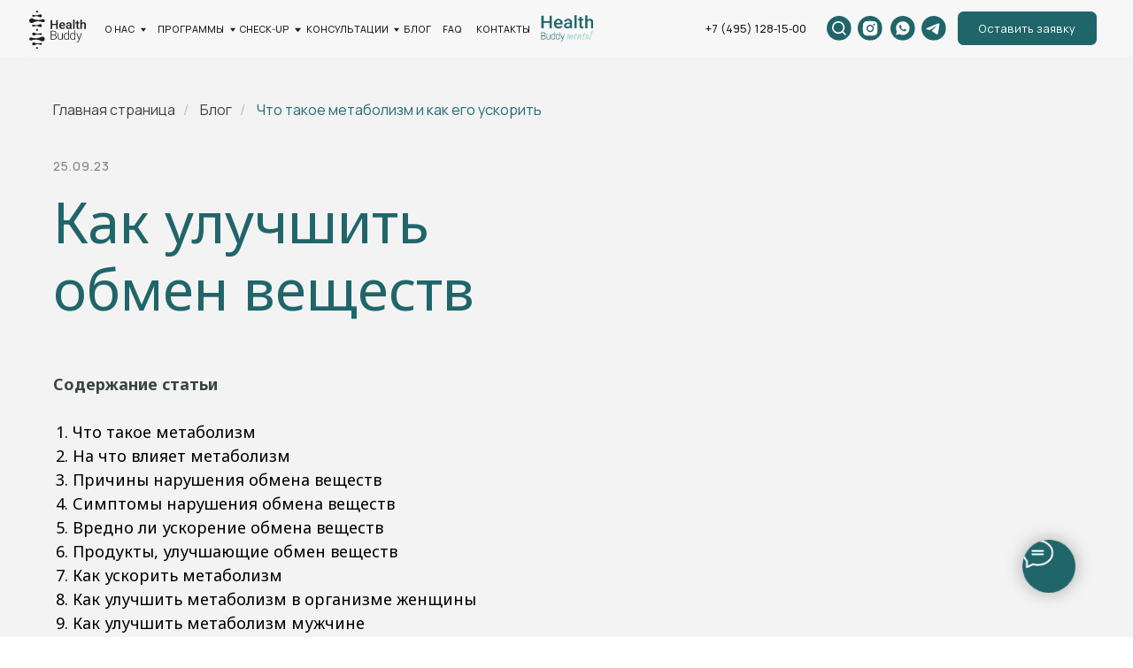

--- FILE ---
content_type: text/html; charset=UTF-8
request_url: https://hb.help/blog/chto-takoe-matabolizm
body_size: 90264
content:
<!DOCTYPE html> <html> <head> <meta charset="utf-8" /> <meta http-equiv="Content-Type" content="text/html; charset=utf-8" /> <meta name="viewport" content="width=device-width, initial-scale=1.0" /> <!--metatextblock--> <title>Что такое метаболизм и как его ускорить - Health Buddy.</title> <meta name="description" content="В статье мы рассмотрим нарушение обмена веществ, причины замедления метаболизма и симптомы, которые могут возникнуть при таких нарушениях. Узнайте, как улучшить свое общее состояние и ускорить метаболический процесс." /> <meta name="keywords" content="Метаболизм, как улучшить обмен веществ, как ускорить метаболизм, нарушение обмена веществ, причины нарушения обмена веществ" /> <meta property="og:url" content="https://hb.help/blog/chto-takoe-matabolizm" /> <meta property="og:title" content="Что такое метаболизм и как его ускорить - блог Health Buddy." /> <meta property="og:description" content="В статье мы рассмотрим нарушение обмена веществ, причины замедления метаболизма и симптомы, которые могут возникнуть при таких нарушениях. Узнайте, как улучшить свое общее состояние и ускорить метаболический процесс. Почта: info@health-buddy.ru. &#128222; +7 495 128-15-00." /> <meta property="og:type" content="website" /> <meta property="og:image" content="https://static.tildacdn.com/tild3162-6337-4163-b261-316434366331/______.jpg" /> <link rel="canonical" href="https://hb.help/blog/chto-takoe-matabolizm"> <!--/metatextblock--> <meta name="format-detection" content="telephone=no" /> <meta http-equiv="x-dns-prefetch-control" content="on"> <link rel="dns-prefetch" href="https://ws.tildacdn.com"> <link rel="dns-prefetch" href="https://static.tildacdn.com"> <link rel="icon" type="image/x-icon" sizes="32x32" href="https://static.tildacdn.com/tild3738-6633-4865-a137-376666653731/favicon.ico" media="(prefers-color-scheme: light)"/> <link rel="icon" type="image/png" sizes="32x32" href="https://static.tildacdn.com/tild3461-6166-4534-b937-346537396336/Untitled_13.png" media="(prefers-color-scheme: dark)"/> <link rel="icon" type="image/svg+xml" sizes="any" href="https://static.tildacdn.com/tild3362-3638-4033-b138-383539616639/Untitled_2.svg"> <link rel="apple-touch-icon" type="image/png" href="https://static.tildacdn.com/tild6430-6635-4933-b334-363435616436/Untitled_14.png"> <link rel="icon" type="image/png" sizes="192x192" href="https://static.tildacdn.com/tild6430-6635-4933-b334-363435616436/Untitled_14.png"> <!-- Assets --> <script src="https://neo.tildacdn.com/js/tilda-fallback-1.0.min.js" async charset="utf-8"></script> <link rel="stylesheet" href="https://static.tildacdn.com/css/tilda-grid-3.0.min.css" type="text/css" media="all" onerror="this.loaderr='y';"/> <link rel="stylesheet" href="https://static.tildacdn.com/ws/project2935004/tilda-blocks-page39835276.min.css?t=1768497375" type="text/css" media="all" onerror="this.loaderr='y';" /> <link rel="preconnect" href="https://fonts.gstatic.com"> <link href="https://fonts.googleapis.com/css2?family=Manrope:wght@300;400;500;600;700&family=Noto+Sans:wght@100..900&subset=latin,cyrillic&display=swap" rel="stylesheet"> <link rel="stylesheet" href="https://static.tildacdn.com/css/tilda-animation-2.0.min.css" type="text/css" media="all" onerror="this.loaderr='y';" /> <link rel="stylesheet" href="https://static.tildacdn.com/css/tilda-popup-1.1.min.css" type="text/css" media="print" onload="this.media='all';" onerror="this.loaderr='y';" /> <noscript><link rel="stylesheet" href="https://static.tildacdn.com/css/tilda-popup-1.1.min.css" type="text/css" media="all" /></noscript> <link rel="stylesheet" href="https://static.tildacdn.com/css/tilda-feed-1.1.min.css" type="text/css" media="all" onerror="this.loaderr='y';" /> <link rel="stylesheet" href="https://static.tildacdn.com/css/tilda-slds-1.4.min.css" type="text/css" media="print" onload="this.media='all';" onerror="this.loaderr='y';" /> <noscript><link rel="stylesheet" href="https://static.tildacdn.com/css/tilda-slds-1.4.min.css" type="text/css" media="all" /></noscript> <link rel="stylesheet" href="https://static.tildacdn.com/css/tilda-forms-1.0.min.css" type="text/css" media="all" onerror="this.loaderr='y';" /> <link rel="stylesheet" href="https://static.tildacdn.com/css/tilda-menusub-1.0.min.css" type="text/css" media="print" onload="this.media='all';" onerror="this.loaderr='y';" /> <noscript><link rel="stylesheet" href="https://static.tildacdn.com/css/tilda-menusub-1.0.min.css" type="text/css" media="all" /></noscript> <link rel="stylesheet" href="https://static.tildacdn.com/css/tilda-menu-widgeticons-1.0.min.css" type="text/css" media="all" onerror="this.loaderr='y';" /> <link rel="stylesheet" href="https://static.tildacdn.com/css/tilda-cart-1.0.min.css" type="text/css" media="all" onerror="this.loaderr='y';" /> <link rel="stylesheet" href="https://fonts.googleapis.com/css2?family=Noto+Sans:wght@200;300;400;500;600;700&display=swap" type="text/css" /> <script nomodule src="https://static.tildacdn.com/js/tilda-polyfill-1.0.min.js" charset="utf-8"></script> <script type="text/javascript">function t_onReady(func) {if(document.readyState!='loading') {func();} else {document.addEventListener('DOMContentLoaded',func);}}
function t_onFuncLoad(funcName,okFunc,time) {if(typeof window[funcName]==='function') {okFunc();} else {setTimeout(function() {t_onFuncLoad(funcName,okFunc,time);},(time||100));}}function t_throttle(fn,threshhold,scope) {return function() {fn.apply(scope||this,arguments);};}function t396_initialScale(t){var e=document.getElementById("rec"+t);if(e){var i=e.querySelector(".t396__artboard");if(i){window.tn_scale_initial_window_width||(window.tn_scale_initial_window_width=document.documentElement.clientWidth);var a=window.tn_scale_initial_window_width,r=[],n,l=i.getAttribute("data-artboard-screens");if(l){l=l.split(",");for(var o=0;o<l.length;o++)r[o]=parseInt(l[o],10)}else r=[320,480,640,960,1200];for(var o=0;o<r.length;o++){var d=r[o];a>=d&&(n=d)}var _="edit"===window.allrecords.getAttribute("data-tilda-mode"),c="center"===t396_getFieldValue(i,"valign",n,r),s="grid"===t396_getFieldValue(i,"upscale",n,r),w=t396_getFieldValue(i,"height_vh",n,r),g=t396_getFieldValue(i,"height",n,r),u=!!window.opr&&!!window.opr.addons||!!window.opera||-1!==navigator.userAgent.indexOf(" OPR/");if(!_&&c&&!s&&!w&&g&&!u){var h=parseFloat((a/n).toFixed(3)),f=[i,i.querySelector(".t396__carrier"),i.querySelector(".t396__filter")],v=Math.floor(parseInt(g,10)*h)+"px",p;i.style.setProperty("--initial-scale-height",v);for(var o=0;o<f.length;o++)f[o].style.setProperty("height","var(--initial-scale-height)");t396_scaleInitial__getElementsToScale(i).forEach((function(t){t.style.zoom=h}))}}}}function t396_scaleInitial__getElementsToScale(t){return t?Array.prototype.slice.call(t.children).filter((function(t){return t&&(t.classList.contains("t396__elem")||t.classList.contains("t396__group"))})):[]}function t396_getFieldValue(t,e,i,a){var r,n=a[a.length-1];if(!(r=i===n?t.getAttribute("data-artboard-"+e):t.getAttribute("data-artboard-"+e+"-res-"+i)))for(var l=0;l<a.length;l++){var o=a[l];if(!(o<=i)&&(r=o===n?t.getAttribute("data-artboard-"+e):t.getAttribute("data-artboard-"+e+"-res-"+o)))break}return r}window.TN_SCALE_INITIAL_VER="1.0",window.tn_scale_initial_window_width=null;</script> <script src="https://static.tildacdn.com/js/jquery-1.10.2.min.js" charset="utf-8" onerror="this.loaderr='y';"></script> <script src="https://static.tildacdn.com/js/tilda-scripts-3.0.min.js" charset="utf-8" defer onerror="this.loaderr='y';"></script> <script src="https://static.tildacdn.com/ws/project2935004/tilda-blocks-page39835276.min.js?t=1768497375" charset="utf-8" async onerror="this.loaderr='y';"></script> <script src="https://static.tildacdn.com/js/tilda-lazyload-1.0.min.js" charset="utf-8" async onerror="this.loaderr='y';"></script> <script src="https://static.tildacdn.com/js/tilda-animation-2.0.min.js" charset="utf-8" async onerror="this.loaderr='y';"></script> <script src="https://static.tildacdn.com/js/tilda-zero-1.1.min.js" charset="utf-8" async onerror="this.loaderr='y';"></script> <script src="https://static.tildacdn.com/js/tilda-popup-1.0.min.js" charset="utf-8" async onerror="this.loaderr='y';"></script> <script src="https://static.tildacdn.com/js/tilda-feed-1.1.min.js" charset="utf-8" async onerror="this.loaderr='y';"></script> <script src="https://static.tildacdn.com/js/tilda-slds-1.4.min.js" charset="utf-8" async onerror="this.loaderr='y';"></script> <script src="https://static.tildacdn.com/js/hammer.min.js" charset="utf-8" async onerror="this.loaderr='y';"></script> <script src="https://static.tildacdn.com/js/tilda-forms-1.0.min.js" charset="utf-8" async onerror="this.loaderr='y';"></script> <script src="https://static.tildacdn.com/js/tilda-menusub-1.0.min.js" charset="utf-8" async onerror="this.loaderr='y';"></script> <script src="https://static.tildacdn.com/js/tilda-menu-widgeticons-1.0.min.js" charset="utf-8" async onerror="this.loaderr='y';"></script> <script src="https://static.tildacdn.com/js/tilda-widget-positions-1.0.min.js" charset="utf-8" async onerror="this.loaderr='y';"></script> <script src="https://static.tildacdn.com/js/tilda-submenublocks-1.0.min.js" charset="utf-8" async onerror="this.loaderr='y';"></script> <script src="https://static.tildacdn.com/js/tilda-cart-1.1.min.js" charset="utf-8" async onerror="this.loaderr='y';"></script> <script src="https://static.tildacdn.com/js/tilda-zero-forms-1.0.min.js" charset="utf-8" async onerror="this.loaderr='y';"></script> <script src="https://static.tildacdn.com/js/tilda-animation-sbs-1.0.min.js" charset="utf-8" async onerror="this.loaderr='y';"></script> <script src="https://static.tildacdn.com/js/tilda-zero-scale-1.0.min.js" charset="utf-8" async onerror="this.loaderr='y';"></script> <script src="https://static.tildacdn.com/js/tilda-events-1.0.min.js" charset="utf-8" async onerror="this.loaderr='y';"></script> <!-- nominify begin --><!-- Matomo Tag Manager --> <script>
  var _mtm = window._mtm = window._mtm || [];
  _mtm.push({'mtm.startTime': (new Date().getTime()), 'event': 'mtm.Start'});
  (function() {
    var d=document, g=d.createElement('script'), s=d.getElementsByTagName('script')[0];
    g.async=true; g.src='https://tr.maniteka.com/js/container_RpyZ7nya.js'; s.parentNode.insertBefore(g,s);
  })();
</script> <!-- End Matomo Tag Manager --> <!-- calltouch --> <script>
(function(w,d,n,c){w.CalltouchDataObject=n;w[n]=function(){w[n]["callbacks"].push(arguments)};if(!w[n]["callbacks"]){w[n]["callbacks"]=[]}w[n]["loaded"]=false;if(typeof c!=="object"){c=[c]}w[n]["counters"]=c;for(var i=0;i<c.length;i+=1){p(c[i])}function p(cId){var a=d.getElementsByTagName("script")[0],s=d.createElement("script"),i=function(){a.parentNode.insertBefore(s,a)},m=typeof Array.prototype.find === 'function',n=m?"init-min.js":"init.js";s.async=true;s.src="https://mod.calltouch.ru/"+n+"?id="+cId;if(w.opera=="[object Opera]"){d.addEventListener("DOMContentLoaded",i,false)}else{i()}}})(window,document,"ct","w3xk6yog");
</script> <!-- calltouch --> <!-- calltouch requsest --> <script type="text/javascript">
Element.prototype.matches||(Element.prototype.matches=Element.prototype.matchesSelector||Element.prototype.webkitMatchesSelector||Element.prototype.mozMatchesSelector||Element.prototype.msMatchesSelector),Element.prototype.closest||(Element.prototype.closest=function(e){for(var t=this;t;){if(t.matches(e))return t;t=t.parentElement}return null});
var ct_get_val = function(form,selector){if(!!form.querySelector(selector)){return form.querySelector(selector).value;}else{return '';}}
var calltouch_sender = function(form,is_zero_block){ console.log(form);
    var fio = ct_get_val(form,'input[data-tilda-rule="name"]'); if (!fio){ fio = ct_get_val(form,'input[name="name"]'); }
    var phone = ct_get_val(form,'input[data-tilda-rule="phone"]'); if (!phone){ phone = ct_get_val(form,'input[name="phone"]'); }
    var email = ct_get_val(form,'input[data-tilda-rule="email"]'); if (!email){ email = ct_get_val(form,'input[name="email"]'); }
    var sub = 'Заявка с ' + location.hostname;
    if (ct_get_val(form,'input[name="tildaspec-formname"]').length>0){ sub = ct_get_val(form,'input[name="tildaspec-formname"]'); }
    var ct_data = {       
        fio: fio,
        phoneNumber: phone,
        email: email,
        subject: sub,
        requestUrl: location.href,
        sessionId: window.call_value
    };
    var post_data = Object.keys(ct_data).reduce(function(a,k){if(!!ct_data[k]){a.push(k+'='+encodeURIComponent(ct_data[k]));}return a},[]).join('&');
    var ct_site_id = '59827';
    var ct_valid = !!phone || !!email;
    console.log(ct_data,ct_valid);
    if (ct_valid && !window.ct_snd_flag){
        window.ct_snd_flag = 1; setTimeout(function(){ window.ct_snd_flag = 0; }, 20000);
        calltouch_send_request(post_data,ct_site_id);
    }
    if (is_zero_block){var su=form.getAttribute('data-success-url');if(su){console.log('ct_start_timeout');setTimeout(function(){console.log('ct_end_timeout');window.location.href=su;},1000);}}
}
var set_calltouch_listener = function(form,is_zero_block){
    form.addEventListener('tildaform:aftersuccess', function(e) { calltouch_sender(form,is_zero_block); });
    if (!is_zero_block){
        var success_callback = form.getAttribute('data-success-callback'); var formsended_callback = form.getAttribute('data-formsended-callback');
        if(!!success_callback){
            if (success_callback == 't702_onSuccess'){window.t702_onSuccess_def=success_callback;form.setAttribute('data-success-callback','t702_onSuccess_ct_fix');}
            if (success_callback == 't396_onSuccess'){window.t396_onSuccess_def=success_callback;form.setAttribute('data-success-callback','t396_onSuccess_ct_fix');}
            if (success_callback == 't678_onSuccess'){window.t678_onSuccess_def=success_callback;form.setAttribute('data-success-callback','t678_onSuccess_ct_fix');}
        }
        if(!!formsended_callback){
            if (formsended_callback=='t706_onSuccessCallback'){ window.t706_onSuccessCallback_def=form.getAttribute('data-formsended-callback'); form.setAttribute('data-formsended-callback','t706_onSuccessCallback_ct_fix'); }
        }
    }
}
var calltouch_send_request = function(post_data,ct_site_id){ var ct_url = 'https://api.calltouch.ru/calls-service/RestAPI/requests/'+ct_site_id+'/register/'; if (window.jQuery){ jQuery.ajax({ url: ct_url, dataType: 'json', type: 'POST', data: post_data, async: false }); } else { var request = window.ActiveXObject?new ActiveXObject("Microsoft.XMLHTTP"):new XMLHttpRequest(); request.open('POST', ct_url, true); request.setRequestHeader('Content-Type', 'application/x-www-form-urlencoded'); request.send(post_data); }}
if (document.readyState!=='loading'){
    [].forEach.call(document.querySelectorAll('form'),function(el){ set_calltouch_listener(el,false); });
} else {
    document.addEventListener('DOMContentLoaded', function(){
        [].forEach.call(document.querySelectorAll('form'),function(el){ set_calltouch_listener(el,false); });
    });
}
window.t396_onSuccess=function(form){if(!form) return;if(!form.id){calltouch_sender(form[0],true);} else {calltouch_sender(form,true);}}
window.t702_onSuccess_ct_fix=function(form){console.log('ct_start_timeout');setTimeout(function(){console.log('ct_end_timeout');window[window.t702_onSuccess_def](form);},1000);}
window.t396_onSuccess_ct_fix=function(form){console.log('ct_start_timeout');setTimeout(function(){console.log('ct_end_timeout');window[window.t396_onSuccess_def](form);},1000);}
window.t678_onSuccess_ct_fix=function(form){console.log('ct_start_timeout');setTimeout(function(){console.log('ct_end_timeout');window[window.t678_onSuccess_def](form);},1000);}
window.t706_onSuccessCallback_ct_fix=function(form){console.log('ct_start_timeout');setTimeout(function(){console.log('ct_end_timeout');window[window.t706_onSuccessCallback_def](form);},1000);}
</script> <!-- calltouch requsest --> <!-- Top.Mail.Ru counter --> <script type="text/javascript">
var _tmr = window._tmr || (window._tmr = []);
_tmr.push({id: "3586297", type: "pageView", start: (new Date()).getTime()});
(function (d, w, id) {
  if (d.getElementById(id)) return;
  var ts = d.createElement("script"); ts.type = "text/javascript"; ts.async = true; ts.id = id;
  ts.src = "https://top-fwz1.mail.ru/js/code.js";
  var f = function () {var s = d.getElementsByTagName("script")[0]; s.parentNode.insertBefore(ts, s);};
  if (w.opera == "[object Opera]") { d.addEventListener("DOMContentLoaded", f, false); } else { f(); }
})(document, window, "tmr-code");
</script> <noscript><div><img src="https://top-fwz1.mail.ru/counter?id=3586297;js=na" style="position:absolute;left:-9999px;" alt="Top.Mail.Ru" /></div></noscript> <!-- /Top.Mail.Ru counter --> <!-- Yandex.Metrika counter --> <script type="text/javascript" >
   (function(m,e,t,r,i,k,a){m[i]=m[i]||function(){(m[i].a=m[i].a||[]).push(arguments)};
   m[i].l=1*new Date();
   for (var j = 0; j < document.scripts.length; j++) {if (document.scripts[j].src === r) { return; }}
   k=e.createElement(t),a=e.getElementsByTagName(t)[0],k.async=1,k.src=r,a.parentNode.insertBefore(k,a)})
   (window, document, "script", "https://mc.yandex.ru/metrika/tag.js", "ym");

   ym(86044501, "init", {
        clickmap:true,
        trackLinks:true,
        accurateTrackBounce:true,
        webvisor:true
   });
</script> <noscript><div><img src="https://mc.yandex.ru/watch/86044501" style="position:absolute; left:-9999px;" alt="" /></div></noscript> <!-- /Yandex.Metrika counter --><!-- Meta Pixel Code --> <script>
!function(f,b,e,v,n,t,s)
{if(f.fbq)return;n=f.fbq=function(){n.callMethod?
n.callMethod.apply(n,arguments):n.queue.push(arguments)};
if(!f._fbq)f._fbq=n;n.push=n;n.loaded=!0;n.version='2.0';
n.queue=[];t=b.createElement(e);t.async=!0;
t.src=v;s=b.getElementsByTagName(e)[0];
s.parentNode.insertBefore(t,s)}(window, document,'script',
'https://connect.facebook.net/en_US/fbevents.js');
fbq('init', '1314343433132949');
fbq('track', 'PageView');
</script> <noscript><img height="1" width="1" style="display:none"
src="https://www.facebook.com/tr?id=1314343433132949&ev=PageView&noscript=1"
/></noscript> <!-- End Meta Pixel Code --> <!-- B242YA start --> <script>
(function(w,d,u){
  var s=d.createElement('script');s.defer=false;s.async=false;s.id='b242ya-script';s.src=u+'?'+(Date.now()/60000|0);
  var h=d.getElementsByTagName('script')[0];h.parentNode.insertBefore(s,h);
})(window,document,'https://67p.b242ya.ru/static/js/b242ya.js');
var b242yaScript = document.querySelector('#b242ya-script');
b242yaScript.addEventListener('load', function() {
  B242YAInit({
    portal:'https://health-buddy.space/',
    pid:'7f114bea5a4de1d126ee9b9d993761e1',
    presets:{}
  }); 
});
</script> <!-- B242YA end --><!-- nominify end --><script type="text/javascript">window.dataLayer=window.dataLayer||[];</script> <!-- Google Tag Manager --> <script type="text/javascript">(function(w,d,s,l,i){w[l]=w[l]||[];w[l].push({'gtm.start':new Date().getTime(),event:'gtm.js'});var f=d.getElementsByTagName(s)[0],j=d.createElement(s),dl=l!='dataLayer'?'&l='+l:'';j.async=true;j.src='https://www.googletagmanager.com/gtm.js?id='+i+dl;f.parentNode.insertBefore(j,f);})(window,document,'script','dataLayer','GTM-MZ2RM43');</script> <!-- End Google Tag Manager --> <!-- VK Pixel Code --> <script type="text/javascript" data-tilda-cookie-type="advertising">setTimeout(function(){!function(){var t=document.createElement("script");t.type="text/javascript",t.async=!0,t.src="https://vk.com/js/api/openapi.js?161",t.onload=function(){VK.Retargeting.Init("VK-RTRG-1281028-d5zWe"),VK.Retargeting.Hit()},document.head.appendChild(t)}();},2000);</script> <!-- End VK Pixel Code --> <script type="text/javascript">(function() {if((/bot|google|yandex|baidu|bing|msn|duckduckbot|teoma|slurp|crawler|spider|robot|crawling|facebook/i.test(navigator.userAgent))===false&&typeof(sessionStorage)!='undefined'&&sessionStorage.getItem('visited')!=='y'&&document.visibilityState){var style=document.createElement('style');style.type='text/css';style.innerHTML='@media screen and (min-width: 980px) {.t-records {opacity: 0;}.t-records_animated {-webkit-transition: opacity ease-in-out .2s;-moz-transition: opacity ease-in-out .2s;-o-transition: opacity ease-in-out .2s;transition: opacity ease-in-out .2s;}.t-records.t-records_visible {opacity: 1;}}';document.getElementsByTagName('head')[0].appendChild(style);function t_setvisRecs(){var alr=document.querySelectorAll('.t-records');Array.prototype.forEach.call(alr,function(el) {el.classList.add("t-records_animated");});setTimeout(function() {Array.prototype.forEach.call(alr,function(el) {el.classList.add("t-records_visible");});sessionStorage.setItem("visited","y");},400);}
document.addEventListener('DOMContentLoaded',t_setvisRecs);}})();</script></head> <body class="t-body" style="margin:0;"> <!--allrecords--> <div id="allrecords" class="t-records" data-hook="blocks-collection-content-node" data-tilda-project-id="2935004" data-tilda-page-id="39835276" data-tilda-page-alias="blog/chto-takoe-matabolizm" data-tilda-formskey="d692c2503748076c335054cece6db483" data-tilda-lazy="yes" data-tilda-root-zone="com" data-tilda-project-headcode="yes" data-tilda-ts="y" data-tilda-project-country="RU"> <!--header--> <header id="t-header" class="t-records" data-hook="blocks-collection-content-node" data-tilda-project-id="2935004" data-tilda-page-id="38195460" data-tilda-page-alias="header" data-tilda-formskey="d692c2503748076c335054cece6db483" data-tilda-lazy="yes" data-tilda-root-zone="com" data-tilda-project-headcode="yes" data-tilda-page-headcode="yes" data-tilda-ts="y" data-tilda-project-country="RU"> <div id="rec1691224121" class="r t-rec" style=" " data-animationappear="off" data-record-type="131"> <!-- T123 --> <div class="t123"> <div class="t-container_100 "> <div class="t-width t-width_100 "> <!-- nominify begin --> <!-- Эффект падающего снега и снежинок для всей страницы с блоками NY120 и NY130 в Tilda mo-ti.ru --><style>
.t557__snow-layer {
    position: fixed;
    height: 100vh;
    z-index: 99;
}
div.t971__snowfall {
    position: fixed;
    height: 100vh;
    z-index: 99;
}
</style> <!-- nominify end --> </div> </div> </div> </div> <div id="rec1673278691" class="r t-rec t-screenmax-980px" style=" " data-animationappear="off" data-record-type="309" data-screen-max="980px"> <!-- T280 --> <div id="nav1673278691marker"></div> <div id="nav1673278691" class="t280 " data-menu="yes" data-appearoffset="" data-menu-widgeticon-search="yes"> <div class="t280__container t280__positionfixed" style=""> <div class="t280__container__bg" style="background-color: rgba(243,243,244,1);" data-bgcolor-hex="#f3f3f4" data-bgcolor-rgba="rgba(243,243,244,1)" data-navmarker="nav1673278691marker" data-appearoffset="" data-bgopacity="1" data-menushadow="" data-menushadow-css=""></div> <div class="t280__menu__content "> <div class="t280__logo__container" style="min-height:70px;"> <div class="t280__logo__content"> <a class="t280__logo" href="/"> <img class="t280__logo__img"
src="https://static.tildacdn.com/tild3263-6530-4534-a561-373761636531/Untitled.svg"
imgfield="img"
style="height: 70px;"
alt="/"> </a> </div> </div> <ul class="t-menuwidgeticons__wrapper"> <li class="t-menuwidgeticons__icon t-menuwidgeticons__icon_md t-menuwidgeticons__search"> <a
class="t-menuwidgeticons__link t-menuwidgeticons__link_search"
href="#opensearch"
role="button"
aria-label="Поиск"> <div class="t-menuwidgeticons__img t-menuwidgeticons__img_search"> <svg viewBox="0 0 22 22" fill="none" xmlns="http://www.w3.org/2000/svg"> <circle cx="10.1224" cy="10.8801" r="7.69888" transform="rotate(47.1675 10.1224 10.8801)" stroke="#206569" stroke-width="2"/> <line x1="16.4142" y1="17" x2="20.3033" y2="20.8891" stroke="#206569" stroke-width="2" stroke-linecap="round"/> </svg> </div> </a> </li> </ul> <style>.t-menuwidgeticons__button_hidden_1673278691{display:none !important;}</style> <button type="button"
class="t-menuburger t-menuburger_third "
aria-label="Навигационное меню"
aria-expanded="false"> <span style="background-color:#206569;"></span> <span style="background-color:#206569;"></span> <span style="background-color:#206569;"></span> <span style="background-color:#206569;"></span> </button> <script>function t_menuburger_init(recid) {var rec=document.querySelector('#rec' + recid);if(!rec) return;var burger=rec.querySelector('.t-menuburger');if(!burger) return;var isSecondStyle=burger.classList.contains('t-menuburger_second');if(isSecondStyle&&!window.isMobile&&!('ontouchend' in document)) {burger.addEventListener('mouseenter',function() {if(burger.classList.contains('t-menuburger-opened')) return;burger.classList.remove('t-menuburger-unhovered');burger.classList.add('t-menuburger-hovered');});burger.addEventListener('mouseleave',function() {if(burger.classList.contains('t-menuburger-opened')) return;burger.classList.remove('t-menuburger-hovered');burger.classList.add('t-menuburger-unhovered');setTimeout(function() {burger.classList.remove('t-menuburger-unhovered');},300);});}
burger.addEventListener('click',function() {if(!burger.closest('.tmenu-mobile')&&!burger.closest('.t450__burger_container')&&!burger.closest('.t466__container')&&!burger.closest('.t204__burger')&&!burger.closest('.t199__js__menu-toggler')) {burger.classList.toggle('t-menuburger-opened');burger.classList.remove('t-menuburger-unhovered');}});var menu=rec.querySelector('[data-menu="yes"]');if(!menu) return;var menuLinks=menu.querySelectorAll('.t-menu__link-item');var submenuClassList=['t978__menu-link_hook','t978__tm-link','t966__tm-link','t794__tm-link','t-menusub__target-link'];Array.prototype.forEach.call(menuLinks,function(link) {link.addEventListener('click',function() {var isSubmenuHook=submenuClassList.some(function(submenuClass) {return link.classList.contains(submenuClass);});if(isSubmenuHook) return;burger.classList.remove('t-menuburger-opened');});});menu.addEventListener('clickedAnchorInTooltipMenu',function() {burger.classList.remove('t-menuburger-opened');});}
t_onReady(function() {t_onFuncLoad('t_menuburger_init',function(){t_menuburger_init('1673278691');});});</script> <style>.t-menuburger{position:relative;flex-shrink:0;width:28px;height:20px;padding:0;border:none;background-color:transparent;outline:none;-webkit-transform:rotate(0deg);transform:rotate(0deg);transition:transform .5s ease-in-out;cursor:pointer;z-index:999;}.t-menuburger span{display:block;position:absolute;width:100%;opacity:1;left:0;-webkit-transform:rotate(0deg);transform:rotate(0deg);transition:.25s ease-in-out;height:3px;background-color:#000;}.t-menuburger span:nth-child(1){top:0px;}.t-menuburger span:nth-child(2),.t-menuburger span:nth-child(3){top:8px;}.t-menuburger span:nth-child(4){top:16px;}.t-menuburger__big{width:42px;height:32px;}.t-menuburger__big span{height:5px;}.t-menuburger__big span:nth-child(2),.t-menuburger__big span:nth-child(3){top:13px;}.t-menuburger__big span:nth-child(4){top:26px;}.t-menuburger__small{width:22px;height:14px;}.t-menuburger__small span{height:2px;}.t-menuburger__small span:nth-child(2),.t-menuburger__small span:nth-child(3){top:6px;}.t-menuburger__small span:nth-child(4){top:12px;}.t-menuburger-opened span:nth-child(1){top:8px;width:0%;left:50%;}.t-menuburger-opened span:nth-child(2){-webkit-transform:rotate(45deg);transform:rotate(45deg);}.t-menuburger-opened span:nth-child(3){-webkit-transform:rotate(-45deg);transform:rotate(-45deg);}.t-menuburger-opened span:nth-child(4){top:8px;width:0%;left:50%;}.t-menuburger-opened.t-menuburger__big span:nth-child(1){top:6px;}.t-menuburger-opened.t-menuburger__big span:nth-child(4){top:18px;}.t-menuburger-opened.t-menuburger__small span:nth-child(1),.t-menuburger-opened.t-menuburger__small span:nth-child(4){top:6px;}@media (hover),(min-width:0\0){.t-menuburger_first:hover span:nth-child(1){transform:translateY(1px);}.t-menuburger_first:hover span:nth-child(4){transform:translateY(-1px);}.t-menuburger_first.t-menuburger__big:hover span:nth-child(1){transform:translateY(3px);}.t-menuburger_first.t-menuburger__big:hover span:nth-child(4){transform:translateY(-3px);}}.t-menuburger_second span:nth-child(2),.t-menuburger_second span:nth-child(3){width:80%;left:20%;right:0;}@media (hover),(min-width:0\0){.t-menuburger_second.t-menuburger-hovered span:nth-child(2),.t-menuburger_second.t-menuburger-hovered span:nth-child(3){animation:t-menuburger-anim 0.3s ease-out normal forwards;}.t-menuburger_second.t-menuburger-unhovered span:nth-child(2),.t-menuburger_second.t-menuburger-unhovered span:nth-child(3){animation:t-menuburger-anim2 0.3s ease-out normal forwards;}}.t-menuburger_second.t-menuburger-opened span:nth-child(2),.t-menuburger_second.t-menuburger-opened span:nth-child(3){left:0;right:0;width:100%!important;}.t-menuburger_third span:nth-child(4){width:70%;left:unset;right:0;}@media (hover),(min-width:0\0){.t-menuburger_third:not(.t-menuburger-opened):hover span:nth-child(4){width:100%;}}.t-menuburger_third.t-menuburger-opened span:nth-child(4){width:0!important;right:50%;}.t-menuburger_fourth{height:12px;}.t-menuburger_fourth.t-menuburger__small{height:8px;}.t-menuburger_fourth.t-menuburger__big{height:18px;}.t-menuburger_fourth span:nth-child(2),.t-menuburger_fourth span:nth-child(3){top:4px;opacity:0;}.t-menuburger_fourth span:nth-child(4){top:8px;}.t-menuburger_fourth.t-menuburger__small span:nth-child(2),.t-menuburger_fourth.t-menuburger__small span:nth-child(3){top:3px;}.t-menuburger_fourth.t-menuburger__small span:nth-child(4){top:6px;}.t-menuburger_fourth.t-menuburger__small span:nth-child(2),.t-menuburger_fourth.t-menuburger__small span:nth-child(3){top:3px;}.t-menuburger_fourth.t-menuburger__small span:nth-child(4){top:6px;}.t-menuburger_fourth.t-menuburger__big span:nth-child(2),.t-menuburger_fourth.t-menuburger__big span:nth-child(3){top:6px;}.t-menuburger_fourth.t-menuburger__big span:nth-child(4){top:12px;}@media (hover),(min-width:0\0){.t-menuburger_fourth:not(.t-menuburger-opened):hover span:nth-child(1){transform:translateY(1px);}.t-menuburger_fourth:not(.t-menuburger-opened):hover span:nth-child(4){transform:translateY(-1px);}.t-menuburger_fourth.t-menuburger__big:not(.t-menuburger-opened):hover span:nth-child(1){transform:translateY(3px);}.t-menuburger_fourth.t-menuburger__big:not(.t-menuburger-opened):hover span:nth-child(4){transform:translateY(-3px);}}.t-menuburger_fourth.t-menuburger-opened span:nth-child(1),.t-menuburger_fourth.t-menuburger-opened span:nth-child(4){top:4px;}.t-menuburger_fourth.t-menuburger-opened span:nth-child(2),.t-menuburger_fourth.t-menuburger-opened span:nth-child(3){opacity:1;}@keyframes t-menuburger-anim{0%{width:80%;left:20%;right:0;}50%{width:100%;left:0;right:0;}100%{width:80%;left:0;right:20%;}}@keyframes t-menuburger-anim2{0%{width:80%;left:0;}50%{width:100%;right:0;left:0;}100%{width:80%;left:20%;right:0;}}</style> </div> </div> <div class="t280__menu__wrapper t280__menu__wrapper_2"> <div class="t280__menu__bg" style="background-color:#ebebeb; opacity:1;"></div> <div class="t280__menu__container"> <nav class="t280__menu t-width t-width_6"> <ul role="list" class="t280__list t-menu__list"> <li class="t280__menu__item"> <a class="t280__menu__link t-title t-title_xl t-menu__link-item t280__menu__link_submenu"
href=""
aria-expanded="false" role="button" data-menu-submenu-hook="link_sub1_1673278691">
О нас
</a> </li> <div class="t-menusub" data-submenu-hook="link_sub1_1673278691" data-submenu-margin="15px" data-add-submenu-arrow=""> <div class="t-menusub__menu"> <div class="t-menusub__content"> <ul role="list" class="t-menusub__list"> <li class="t-menusub__list-item t-name t-name_xs"> <a class="t-menusub__link-item t-name t-name_xs"
href="/about"
target="_blank" data-menu-item-number="1">О компании</a> </li> <li class="t-menusub__list-item t-name t-name_xs"> <a class="t-menusub__link-item t-name t-name_xs"
href="/spetsialisty"
target="_blank" data-menu-item-number="1">Специалисты</a> </li> <li class="t-menusub__list-item t-name t-name_xs"> <a class="t-menusub__link-item t-name t-name_xs"
href="/reviews"
target="_blank" data-menu-item-number="1">Отзывы</a> </li> <li class="t-menusub__list-item t-name t-name_xs"> <a class="t-menusub__link-item t-name t-name_xs"
href="/smi-o-nas"
target="_blank" data-menu-item-number="1">СМИ о нас</a> </li> <li class="t-menusub__list-item t-name t-name_xs"> <a class="t-menusub__link-item t-name t-name_xs"
href="/certificates"
target="_blank" data-menu-item-number="1">Лицензии и сертификаты</a> </li> <li class="t-menusub__list-item t-name t-name_xs"> <a class="t-menusub__link-item t-name t-name_xs"
href="/podarochnyye-sertifikaty"
target="_blank" data-menu-item-number="1">Подарочные сертификаты</a> </li> <li class="t-menusub__list-item t-name t-name_xs"> <a class="t-menusub__link-item t-name t-name_xs"
href="/benefit-program"
target="_blank" data-menu-item-number="1">Программа привилегий</a> </li> <li class="t-menusub__list-item t-name t-name_xs"> <a class="t-menusub__link-item t-name t-name_xs"
href="https://hbcommunity.ru"
target="_blank" data-menu-item-number="1">Health Buddy Community</a> </li> <li class="t-menusub__list-item t-name t-name_xs"> <a class="t-menusub__link-item t-name t-name_xs"
href="https://hb.help/partners"
target="_blank" data-menu-item-number="1">Наши партнеры</a> </li> </ul> </div> </div> </div> <li class="t280__menu__item"> <a class="t280__menu__link t-title t-title_xl t-menu__link-item t280__menu__link_submenu"
href=""
aria-expanded="false" role="button" data-menu-submenu-hook="link_sub2_1673278691">
Программы
</a> </li> <div class="t-menusub" data-submenu-hook="link_sub2_1673278691" data-submenu-margin="15px" data-add-submenu-arrow=""> <div class="t-menusub__menu"> <div class="t-menusub__content"> <ul role="list" class="t-menusub__list"> <li class="t-menusub__list-item t-name t-name_xs"> <a class="t-menusub__link-item t-name t-name_xs"
href="/programs"
target="_blank" data-menu-item-number="2">Все программы</a> </li> <li class="t-menusub__list-item t-name t-name_xs"> <a class="t-menusub__link-item t-name t-name_xs"
href="/programs/program_individual"
target="_blank" data-menu-item-number="2">Стандартное сопровождение</a> </li> <li class="t-menusub__list-item t-name t-name_xs"> <a class="t-menusub__link-item t-name t-name_xs"
href="/programs/program_premium"
target="_blank" data-menu-item-number="2">Премиум сопровождение</a> </li> <li class="t-menusub__list-item t-name t-name_xs"> <a class="t-menusub__link-item t-name t-name_xs"
href="/programs/program_abroad"
target="_blank" data-menu-item-number="2">Сопровождение за рубежом</a> </li> <li class="t-menusub__list-item t-name t-name_xs"> <a class="t-menusub__link-item t-name t-name_xs"
href="/programs/program_senior"
target="_blank" data-menu-item-number="2">Сопровождение Забота о родителях</a> </li> <li class="t-menusub__list-item t-name t-name_xs"> <a class="t-menusub__link-item t-name t-name_xs"
href="/programs/program_sport"
target="_blank" data-menu-item-number="2">Спортивное сопровождение</a> </li> <li class="t-menusub__list-item t-name t-name_xs"> <a class="t-menusub__link-item t-name t-name_xs"
href="/only"
target="_blank" data-menu-item-number="2">Health Buddy ONLY</a> </li> <li class="t-menusub__list-item t-name t-name_xs"> <a class="t-menusub__link-item t-name t-name_xs"
href="/corporate-support-programs"
target="_blank" data-menu-item-number="2">Корпоративные программы сопровождения</a> </li> <li class="t-menusub__list-item t-name t-name_xs"> <a class="t-menusub__link-item t-name t-name_xs"
href="/lishniy-ves"
target="_blank" data-menu-item-number="2">Сопровождение по похудению</a> </li> <li class="t-menusub__list-item t-name t-name_xs"> <a class="t-menusub__link-item t-name t-name_xs"
href="/recharge"
target="_blank" data-menu-item-number="2">ReCharge</a> </li> </ul> </div> </div> </div> <li class="t280__menu__item"> <a class="t280__menu__link t-title t-title_xl t-menu__link-item t280__menu__link_submenu"
href=""
aria-expanded="false" role="button" data-menu-submenu-hook="link_sub3_1673278691">
Check-up
</a> </li> <div class="t-menusub" data-submenu-hook="link_sub3_1673278691" data-submenu-margin="15px" data-add-submenu-arrow=""> <div class="t-menusub__menu"> <div class="t-menusub__content"> <ul role="list" class="t-menusub__list"> <li class="t-menusub__list-item t-name t-name_xs"> <a class="t-menusub__link-item t-name t-name_xs"
href="/check-up"
target="_blank" data-menu-item-number="3">Все Check-Up</a> </li> <li class="t-menusub__list-item t-name t-name_xs"> <a class="t-menusub__link-item t-name t-name_xs"
href="/check-up/deficit"
target="_blank" data-menu-item-number="3">Скажи "нет" дефицитам</a> </li> <li class="t-menusub__list-item t-name t-name_xs"> <a class="t-menusub__link-item t-name t-name_xs"
href="/check-up/sport"
target="_blank" data-menu-item-number="3">Спортивные достижения</a> </li> <li class="t-menusub__list-item t-name t-name_xs"> <a class="t-menusub__link-item t-name t-name_xs"
href="/check-up/check__up"
target="_blank" data-menu-item-number="3">Прощай, усталость</a> </li> <li class="t-menusub__list-item t-name t-name_xs"> <a class="t-menusub__link-item t-name t-name_xs"
href="/check-up/stroynoye-telo"
target="_blank" data-menu-item-number="3">Стройное тело</a> </li> <li class="t-menusub__list-item t-name t-name_xs"> <a class="t-menusub__link-item t-name t-name_xs"
href="/check-up/immunitet"
target="_blank" data-menu-item-number="3">Привет, иммунитет</a> </li> <li class="t-menusub__list-item t-name t-name_xs"> <a class="t-menusub__link-item t-name t-name_xs"
href="/check-up/beauty"
target="_blank" data-menu-item-number="3">Beauty</a> </li> <li class="t-menusub__list-item t-name t-name_xs"> <a class="t-menusub__link-item t-name t-name_xs"
href="/check-up/advanced"
target="_blank" data-menu-item-number="3">Расширенный</a> </li> <li class="t-menusub__list-item t-name t-name_xs"> <a class="t-menusub__link-item t-name t-name_xs"
href="/check-up-for-men"
target="_blank" data-menu-item-number="3">Мужское здоровье</a> </li> <li class="t-menusub__list-item t-name t-name_xs"> <a class="t-menusub__link-item t-name t-name_xs"
href="/check-up-for-women"
target="_blank" data-menu-item-number="3">Женское здоровье</a> </li> <li class="t-menusub__list-item t-name t-name_xs"> <a class="t-menusub__link-item t-name t-name_xs"
href="/check-up/metabolism" data-menu-item-number="3">Метаболизм</a> </li> </ul> </div> </div> </div> <li class="t280__menu__item"> <a class="t280__menu__link t-title t-title_xl t-menu__link-item t280__menu__link_submenu"
href=""
aria-expanded="false" role="button" data-menu-submenu-hook="link_sub4_1673278691">
Консультации
</a> </li> <div class="t-menusub" data-submenu-hook="link_sub4_1673278691" data-submenu-margin="15px" data-add-submenu-arrow=""> <div class="t-menusub__menu"> <div class="t-menusub__content"> <ul role="list" class="t-menusub__list"> <li class="t-menusub__list-item t-name t-name_xs"> <a class="t-menusub__link-item t-name t-name_xs"
href="/psycho-consultations"
target="_blank" data-menu-item-number="4">Психотерапевты</a> </li> <li class="t-menusub__list-item t-name t-name_xs"> <a class="t-menusub__link-item t-name t-name_xs"
href="/preventologists"
target="_blank" data-menu-item-number="4">Превентологи</a> </li> <li class="t-menusub__list-item t-name t-name_xs"> <a class="t-menusub__link-item t-name t-name_xs"
href="/endocrinologists"
target="_blank" data-menu-item-number="4">Эндокринологи</a> </li> <li class="t-menusub__list-item t-name t-name_xs"> <a class="t-menusub__link-item t-name t-name_xs"
href="/gastroenterologists"
target="_blank" data-menu-item-number="4">Гастроэнтерологи</a> </li> <li class="t-menusub__list-item t-name t-name_xs"> <a class="t-menusub__link-item t-name t-name_xs"
href="/brain-trainer"
target="_blank" data-menu-item-number="4">Брейн-тренеры</a> </li> <li class="t-menusub__list-item t-name t-name_xs"> <a class="t-menusub__link-item t-name t-name_xs"
href="/diyetolog"
target="_blank" data-menu-item-number="4">Диетологи</a> </li> </ul> </div> </div> </div> <li class="t280__menu__item"> <a class="t280__menu__link t-title t-title_xl t-menu__link-item"
href="/blog" data-menu-submenu-hook="">
Блог
</a> </li> <li class="t280__menu__item"> <a class="t280__menu__link t-title t-title_xl t-menu__link-item"
href="/faq" data-menu-submenu-hook="">
FAQ
</a> </li> <li class="t280__menu__item"> <a class="t280__menu__link t-title t-title_xl t-menu__link-item"
href="/contact" data-menu-submenu-hook="">
Контакты
</a> </li> <li class="t280__menu__item"> <a class="t280__menu__link t-title t-title_xl t-menu__link-item"
href="https://healthbuddy.ru" data-menu-submenu-hook="">
Health Buddy Mental
</a> </li> </ul> </nav> <div class="t280__bottom t-width t-width_6"> <div class="t280__descr t280__bottom__item t-descr t-descr_xs"><div style="font-size: 20px;" data-customstyle="yes"><a href="tel:+74951281500" style="color: rgb(33, 101, 105);">+7 495 128 15 00</a></div></div> </div> </div> </div> </div> <style>@media screen and (max-width:980px){#rec1673278691 .t280__main_opened .t280__menu__content{background-color:#ebebeb!important;opacity:1!important;}}</style> <script>t_onReady(function() {t_onFuncLoad('t280_showMenu',function() {t280_showMenu('1673278691');});t_onFuncLoad('t280_changeSize',function() {t280_changeSize('1673278691');});t_onFuncLoad('t_menuWidgets__init',function() {t_menuWidgets__init('1673278691');});t_onFuncLoad('t280_highlight',function() {t280_highlight();});});t_onFuncLoad('t280_changeSize',function(){window.addEventListener('resize',t_throttle(function() {t280_changeSize('1673278691');}));});</script> <style>#rec1673278691 .t-menu__link-item{}@supports (overflow:-webkit-marquee) and (justify-content:inherit){#rec1673278691 .t-menu__link-item,#rec1673278691 .t-menu__link-item.t-active{opacity:1 !important;}}</style> <style>#rec1673278691{--menusub-text-color:#206569;--menusub-bg:#fff;--menusub-shadow:none;--menusub-radius:0;--menusub-border:none;--menusub-width:150px;--menusub-transition:0.3s ease-in-out;}@media screen and (max-width:980px){#rec1673278691 .t-menusub__menu .t-menusub__link-item,#rec1673278691 .t-menusub__menu .t-menusub__innermenu-link{color:var(--menusub-text-color) !important;}#rec1673278691 .t-menusub__menu .t-menusub__link-item.t-active{color:var(--menusub-text-color) !important;}#rec1673278691 .t-menusub__menu .t-menusub__list-item:has(.t-active){background-color:var(--menusub-hover-bg);}}@media screen and (max-width:980px){#rec1673278691 .t-menusub__menu-wrapper{background-color:var(--menusub-bg) !important;border-radius:var(--menusub-radius) !important;border:var(--menusub-border) !important;box-shadow:var(--menusub-shadow) !important;overflow:auto;max-width:var(--mobile-max-width);}#rec1673278691 .t-menusub__menu-wrapper .t-menusub__content{background-color:transparent !important;border:none !important;box-shadow:none !important;border-radius:0 !important;margin-top:0 !important;}}</style> <script>t_onReady(function() {setTimeout(function(){t_onFuncLoad('t_menusub_init',function() {t_menusub_init('1673278691');});},500);});</script> <style> #rec1673278691 a.t-menusub__link-item{color:#206569;}</style> <style> #rec1673278691 .t280__logo__content .t-title{font-size:18px;color:#000000;font-weight:500;text-transform:uppercase;letter-spacing:2px;}#rec1673278691 a.t280__menu__link{font-size:20px;color:#206569;font-weight:300;}@media screen and (max-width:480px),(orientation:landscape) and (max-height:480px){#rec1673278691 a.t280__menu__link{font-size:32px;}}</style> <style> #rec1673278691 .t280__logo{font-size:18px;color:#000000;font-weight:500;text-transform:uppercase;letter-spacing:2px;}</style> <style> #rec1673278691 .t280__lang_first{color:#206569;font-weight:300;}</style> <style> #rec1673278691 .t280__lang_second{color:#206569;font-weight:300;}</style> </div> <div id="rec765379627" class="r t-rec" style=" " data-animationappear="off" data-record-type="131"> <!-- T123 --> <div class="t123"> <div class="t-container_100 "> <div class="t-width t-width_100 "> <!-- nominify begin --> <style>
    .t-popup__container {
        border-radius:20px;
    }
</style> <!-- nominify end --> </div> </div> </div> </div> <div id="rec924454961" class="r t-rec" style=" " data-animationappear="off" data-record-type="702"> <!-- T702 --> <div class="t702"> <div
class="t-popup" data-tooltip-hook="#popup:specialists"
role="dialog"
aria-modal="true"
tabindex="-1"
aria-label="Запись на онлайн-встречу со специалистом"> <div class="t-popup__close t-popup__block-close"> <button
type="button"
class="t-popup__close-wrapper t-popup__block-close-button"
aria-label="Закрыть диалоговое окно"> <svg role="presentation" class="t-popup__close-icon" width="23px" height="23px" viewBox="0 0 23 23" version="1.1" xmlns="http://www.w3.org/2000/svg" xmlns:xlink="http://www.w3.org/1999/xlink"> <g stroke="none" stroke-width="1" fill="#206569" fill-rule="evenodd"> <rect transform="translate(11.313708, 11.313708) rotate(-45.000000) translate(-11.313708, -11.313708) " x="10.3137085" y="-3.6862915" width="2" height="30"></rect> <rect transform="translate(11.313708, 11.313708) rotate(-315.000000) translate(-11.313708, -11.313708) " x="10.3137085" y="-3.6862915" width="2" height="30"></rect> </g> </svg> </button> </div> <style>@media screen and (max-width:560px){#rec924454961 .t-popup__close-icon g{fill:#206569 !important;}}</style> <style> #rec924454961 .t-popup__container{border-radius:20px;overflow:hidden;}</style> <div class="t-popup__container t-width t-width_6"
style="background-color:#f3f3f3;" data-popup-type="702"> <div class="t702__wrapper"> <div class="t702__text-wrapper t-align_center"> <div class="t702__title t-title t-title_xxs" id="popuptitle_924454961">Запись на онлайн-встречу со специалистом</div> <div class="t702__descr t-descr t-descr_xs">Заполните форму и мы свяжемся с вами в ближайшее время</div> </div> <form
id="form924454961" name='form924454961' role="form" action='' method='POST' data-formactiontype="2" data-inputbox=".t-input-group" data-success-url="https://hb.help/thanks"
class="t-form js-form-proccess t-form_inputs-total_4 " data-success-callback="t702_onSuccess"> <input type="hidden" name="formservices[]" value="f07b9c9de58a568f8e084c465989ad56" class="js-formaction-services"> <input type="hidden" name="formservices[]" value="068c4fc184ffef3d4b6a2c306f491cbe" class="js-formaction-services"> <input type="hidden" name="tildaspec-formname" tabindex="-1" value="Заявка Специалисты"> <!-- @classes t-title t-text t-btn --> <div class="js-successbox t-form__successbox t-text t-text_md"
aria-live="polite"
style="display:none;color:#f3f3f3;background-color:#226e77;"></div> <div
class="t-form__inputsbox
t-form__inputsbox_vertical-form t-form__inputsbox_inrow "> <div
class=" t-input-group t-input-group_nm " data-input-lid="4547949982640" data-field-type="nm" data-field-name="name"> <div class="t-input-block " style="border-radius:5px;"> <input
type="text"
autocomplete="name"
name="name"
id="input_4547949982640"
class="t-input js-tilda-rule"
value=""
placeholder="Ваше имя" data-tilda-rule="name"
aria-describedby="error_4547949982640"
style="color:#000000;border:1px solid #c9c9c9;border-radius:5px;font-family:'Noto Sans';"> </div> <div class="t-input-error" aria-live="polite" id="error_4547949982640"></div> </div> <div
class=" t-input-group t-input-group_ph " data-input-lid="4547949982641" data-field-async="true" data-field-type="ph" data-field-name="phone"> <div class="t-input-block " style="border-radius:5px;"> <input
type="tel"
autocomplete="tel"
name="phone"
id="input_4547949982641" data-phonemask-init="no" data-phonemask-id="924454961" data-phonemask-lid="4547949982641" data-phonemask-maskcountry="RU" class="t-input js-phonemask-input js-tilda-rule"
value=""
placeholder="+1(000)000-0000" data-tilda-req="1" aria-required="true" aria-describedby="error_4547949982641"
style="color:#000000;border:1px solid #c9c9c9;border-radius:5px;font-family:'Noto Sans';"> <script type="text/javascript">t_onReady(function() {t_onFuncLoad('t_loadJsFile',function() {t_loadJsFile('https://static.tildacdn.com/js/tilda-phone-mask-1.1.min.js',function() {t_onFuncLoad('t_form_phonemask_load',function() {var phoneMasks=document.querySelectorAll('#rec924454961 [data-phonemask-lid="4547949982641"]');t_form_phonemask_load(phoneMasks);});})})});</script> </div> <div class="t-input-error" aria-live="polite" id="error_4547949982641"></div> </div> <div
class=" t-input-group t-input-group_em " data-input-lid="4547949982642" data-field-type="em" data-field-name="email"> <div class="t-input-block " style="border-radius:5px;"> <input
type="email"
autocomplete="email"
name="email"
id="input_4547949982642"
class="t-input js-tilda-rule"
value=""
placeholder="Ваш email" data-tilda-req="1" aria-required="true" data-tilda-rule="email"
aria-describedby="error_4547949982642"
style="color:#000000;border:1px solid #c9c9c9;border-radius:5px;font-family:'Noto Sans';"> </div> <div class="t-input-error" aria-live="polite" id="error_4547949982642"></div> </div> <div
class=" t-input-group t-input-group_cb " data-input-lid="4547949982643" data-field-type="cb" data-field-name="Checkbox"> <div class="t-input-block " style="border-radius:5px;"> <label
class="t-checkbox__control t-checkbox__control_flex t-text t-text_xs"
style=""> <input
type="checkbox"
name="Checkbox"
value="yes"
class="t-checkbox js-tilda-rule" data-tilda-req="1" aria-required="true"> <div
class="t-checkbox__indicator"></div> <span><div style="font-size: 14px;" data-customstyle="yes"><span style="color: rgb(107, 102, 102); font-family: &quot;Noto Sans&quot;;">Я согласен с </span><a href="/privacy" style="color: rgb(0, 173, 184); font-family: &quot;Noto Sans&quot;;">Политикой конфиденциальности</a></div></span></label> </div> <div class="t-input-error" aria-live="polite" id="error_4547949982643"></div> </div> <input type="hidden" name="page_url" tabindex="-1" value=""> <div class="t-form__errorbox-middle"> <!--noindex--> <div
class="js-errorbox-all t-form__errorbox-wrapper"
style="display:none;" data-nosnippet
tabindex="-1"
aria-label="Ошибки при заполнении формы"> <ul
role="list"
class="t-form__errorbox-text t-text t-text_md"> <li class="t-form__errorbox-item js-rule-error js-rule-error-all"></li> <li class="t-form__errorbox-item js-rule-error js-rule-error-req"></li> <li class="t-form__errorbox-item js-rule-error js-rule-error-email"></li> <li class="t-form__errorbox-item js-rule-error js-rule-error-name"></li> <li class="t-form__errorbox-item js-rule-error js-rule-error-phone"></li> <li class="t-form__errorbox-item js-rule-error js-rule-error-minlength"></li> <li class="t-form__errorbox-item js-rule-error js-rule-error-string"></li> </ul> </div> <!--/noindex--> </div> <div class="t-form__submit"> <button
class="t-submit t-btnflex t-btnflex_type_submit t-btnflex_md"
type="submit"><span class="t-btnflex__text">Отправить</span> <style>#rec924454961 .t-btnflex.t-btnflex_type_submit {color:#ffffff;background-color:#206569;--border-width:0px;border-style:none !important;border-radius:5px;box-shadow:none !important;transition-duration:0.2s;transition-property:background-color,color,border-color,box-shadow,opacity,transform,gap;transition-timing-function:ease-in-out;}@media (hover:hover) {#rec924454961 .t-btnflex.t-btnflex_type_submit:not(.t-animate_no-hover):hover {background-color:#4ba9b5 !important;}#rec924454961 .t-btnflex.t-btnflex_type_submit:not(.t-animate_no-hover):focus-visible {background-color:#4ba9b5 !important;}}</style></button> </div> </div> <div class="t-form__errorbox-bottom"> <!--noindex--> <div
class="js-errorbox-all t-form__errorbox-wrapper"
style="display:none;" data-nosnippet
tabindex="-1"
aria-label="Ошибки при заполнении формы"> <ul
role="list"
class="t-form__errorbox-text t-text t-text_md"> <li class="t-form__errorbox-item js-rule-error js-rule-error-all"></li> <li class="t-form__errorbox-item js-rule-error js-rule-error-req"></li> <li class="t-form__errorbox-item js-rule-error js-rule-error-email"></li> <li class="t-form__errorbox-item js-rule-error js-rule-error-name"></li> <li class="t-form__errorbox-item js-rule-error js-rule-error-phone"></li> <li class="t-form__errorbox-item js-rule-error js-rule-error-minlength"></li> <li class="t-form__errorbox-item js-rule-error js-rule-error-string"></li> </ul> </div> <!--/noindex--> </div> </form> <style>#rec924454961 input::-webkit-input-placeholder {color:#000000;opacity:0.5;}#rec924454961 input::-moz-placeholder{color:#000000;opacity:0.5;}#rec924454961 input:-moz-placeholder {color:#000000;opacity:0.5;}#rec924454961 input:-ms-input-placeholder{color:#000000;opacity:0.5;}#rec924454961 textarea::-webkit-input-placeholder {color:#000000;opacity:0.5;}#rec924454961 textarea::-moz-placeholder{color:#000000;opacity:0.5;}#rec924454961 textarea:-moz-placeholder {color:#000000;opacity:0.5;}#rec924454961 textarea:-ms-input-placeholder{color:#000000;opacity:0.5;}</style> <div class="t702__form-bottom-text t-text t-text_xs t-align_center"><div style="font-size: 16px;" data-customstyle="yes"><a href="https://t.me/+79697771118" target="_blank" rel="noreferrer noopener" style="color: rgb(33, 101, 105);">Хочу написать менеджеру в </a><u style="color: rgb(33, 101, 105);"><a href="https://t.me/+79697771118" target="_blank" rel="noreferrer noopener" style="color: rgb(33, 101, 105);">Telegram</a></u> </div></div> </div> </div> </div> </div> <script>t_onReady(function() {t_onFuncLoad('t702_initPopup',function() {t702_initPopup('924454961');});});</script> <style> #rec924454961 .t702__title{font-family:'Noto Sans';}#rec924454961 .t702__descr{font-family:'Noto Sans';}</style> </div> <div id="rec1066527321" class="r t-rec" style=" " data-animationappear="off" data-record-type="702"> <!-- T702 --> <div class="t702"> <div
class="t-popup" data-tooltip-hook="#form"
role="dialog"
aria-modal="true"
tabindex="-1"
aria-label="Записаться на встречу"> <div class="t-popup__close t-popup__block-close"> <button
type="button"
class="t-popup__close-wrapper t-popup__block-close-button"
aria-label="Закрыть диалоговое окно"> <svg role="presentation" class="t-popup__close-icon" width="23px" height="23px" viewBox="0 0 23 23" version="1.1" xmlns="http://www.w3.org/2000/svg" xmlns:xlink="http://www.w3.org/1999/xlink"> <g stroke="none" stroke-width="1" fill="#206569" fill-rule="evenodd"> <rect transform="translate(11.313708, 11.313708) rotate(-45.000000) translate(-11.313708, -11.313708) " x="10.3137085" y="-3.6862915" width="2" height="30"></rect> <rect transform="translate(11.313708, 11.313708) rotate(-315.000000) translate(-11.313708, -11.313708) " x="10.3137085" y="-3.6862915" width="2" height="30"></rect> </g> </svg> </button> </div> <style>@media screen and (max-width:560px){#rec1066527321 .t-popup__close-icon g{fill:#206569 !important;}}</style> <style> #rec1066527321 .t-popup__container{border-radius:10px;overflow:hidden;}</style> <div class="t-popup__container t-width t-width_6"
style="background-color:#f3f3f3;" data-popup-type="702"> <div class="t702__wrapper"> <div class="t702__text-wrapper t-align_center"> <div class="t702__title t-title t-title_xxs" id="popuptitle_1066527321">Записаться на встречу</div> <div class="t702__descr t-descr t-descr_xs">Заполните форму и мы свяжемся с вами в ближайшее время</div> </div> <form
id="form1066527321" name='form1066527321' role="form" action='' method='POST' data-formactiontype="2" data-inputbox=".t-input-group" data-success-url="https://hb.help/thanks"
class="t-form js-form-proccess t-form_inputs-total_4 " data-success-callback="t702_onSuccess"> <input type="hidden" name="formservices[]" value="f07b9c9de58a568f8e084c465989ad56" class="js-formaction-services"> <input type="hidden" name="formservices[]" value="068c4fc184ffef3d4b6a2c306f491cbe" class="js-formaction-services"> <input type="hidden" name="tildaspec-formname" tabindex="-1" value="Вебинары"> <!-- @classes t-title t-text t-btn --> <div class="js-successbox t-form__successbox t-text t-text_md"
aria-live="polite"
style="display:none;color:#206569;background-color:#f2f2f2;"></div> <div
class="t-form__inputsbox
t-form__inputsbox_vertical-form t-form__inputsbox_inrow "> <div
class=" t-input-group t-input-group_nm " data-input-lid="9310664524460" data-field-type="nm" data-field-name="name"> <div class="t-input-block " style="border-radius:4px;"> <input
type="text"
autocomplete="name"
name="name"
id="input_9310664524460"
class="t-input js-tilda-rule"
value=""
placeholder="Ваше имя" data-tilda-req="1" aria-required="true" data-tilda-rule="name"
aria-describedby="error_9310664524460"
style="color:#1e1e1e;border:1px solid #c0c0c0;border-radius:4px;font-family:'Manrope';"> </div> <div class="t-input-error" aria-live="polite" id="error_9310664524460"></div> </div> <div
class=" t-input-group t-input-group_ph " data-input-lid="9310664524461" data-field-async="true" data-field-type="ph" data-field-name="phone"> <div class="t-input-block " style="border-radius:4px;"> <input
type="tel"
autocomplete="tel"
name="phone"
id="input_9310664524461" data-phonemask-init="no" data-phonemask-id="1066527321" data-phonemask-lid="9310664524461" data-phonemask-maskcountry="RU" class="t-input js-phonemask-input js-tilda-rule"
value=""
placeholder="+1(000)000-0000" data-tilda-req="1" aria-required="true" aria-describedby="error_9310664524461"
style="color:#1e1e1e;border:1px solid #c0c0c0;border-radius:4px;font-family:'Manrope';"> <script type="text/javascript">t_onReady(function() {t_onFuncLoad('t_loadJsFile',function() {t_loadJsFile('https://static.tildacdn.com/js/tilda-phone-mask-1.1.min.js',function() {t_onFuncLoad('t_form_phonemask_load',function() {var phoneMasks=document.querySelectorAll('#rec1066527321 [data-phonemask-lid="9310664524461"]');t_form_phonemask_load(phoneMasks);});})})});</script> </div> <div class="t-input-error" aria-live="polite" id="error_9310664524461"></div> </div> <div
class=" t-input-group t-input-group_em " data-input-lid="9310664524462" data-field-type="em" data-field-name="email"> <div class="t-input-block " style="border-radius:4px;"> <input
type="email"
autocomplete="email"
name="email"
id="input_9310664524462"
class="t-input js-tilda-rule"
value=""
placeholder="Ваш email" data-tilda-req="1" aria-required="true" data-tilda-rule="email"
aria-describedby="error_9310664524462"
style="color:#1e1e1e;border:1px solid #c0c0c0;border-radius:4px;font-family:'Manrope';"> </div> <div class="t-input-error" aria-live="polite" id="error_9310664524462"></div> </div> <div
class=" t-input-group t-input-group_cb " data-input-lid="9310664524463" data-field-type="cb" data-field-name="Checkbox"> <div class="t-input-block " style="border-radius:4px;"> <label
class="t-checkbox__control t-checkbox__control_flex t-text t-text_xs"
style=""> <input
type="checkbox"
name="Checkbox"
value="yes"
class="t-checkbox js-tilda-rule" data-tilda-req="1" aria-required="true"> <div
class="t-checkbox__indicator"
style="border-color:#4ba9b5"></div> <span><div style="font-size: 14px;" data-customstyle="yes"><span style="font-family: Manrope; color: rgb(107, 102, 102);">Я согласен с </span><a href="/privacy" style="color: rgb(0, 173, 184); font-family: Manrope;">Политикой конфиденциальности</a></div></span></label> <style>#rec1066527321 .t-checkbox__indicator:after{border-color:#4ba9b5;}</style> </div> <div class="t-input-error" aria-live="polite" id="error_9310664524463"></div> </div> <input type="hidden" name="page_url" tabindex="-1" value=""> <div class="t-form__errorbox-middle"> <!--noindex--> <div
class="js-errorbox-all t-form__errorbox-wrapper"
style="display:none;" data-nosnippet
tabindex="-1"
aria-label="Ошибки при заполнении формы"> <ul
role="list"
class="t-form__errorbox-text t-text t-text_md"> <li class="t-form__errorbox-item js-rule-error js-rule-error-all"></li> <li class="t-form__errorbox-item js-rule-error js-rule-error-req"></li> <li class="t-form__errorbox-item js-rule-error js-rule-error-email"></li> <li class="t-form__errorbox-item js-rule-error js-rule-error-name"></li> <li class="t-form__errorbox-item js-rule-error js-rule-error-phone"></li> <li class="t-form__errorbox-item js-rule-error js-rule-error-minlength"></li> <li class="t-form__errorbox-item js-rule-error js-rule-error-string"></li> </ul> </div> <!--/noindex--> </div> <div class="t-form__submit"> <button
class="t-submit t-btnflex t-btnflex_type_submit t-btnflex_md"
type="submit"><span class="t-btnflex__text">Отправить</span> <style>#rec1066527321 .t-btnflex.t-btnflex_type_submit {color:#ffffff;background-color:#206569;--border-width:0px;border-style:none !important;border-radius:4px;box-shadow:none !important;font-family:Manrope;font-weight:400;transition-duration:0.2s;transition-property:background-color,color,border-color,box-shadow,opacity,transform,gap;transition-timing-function:ease-in-out;}@media (hover:hover) {#rec1066527321 .t-btnflex.t-btnflex_type_submit:not(.t-animate_no-hover):hover {background-color:#4ba9b5 !important;}#rec1066527321 .t-btnflex.t-btnflex_type_submit:not(.t-animate_no-hover):focus-visible {background-color:#4ba9b5 !important;}}</style></button> </div> </div> <div class="t-form__errorbox-bottom"> <!--noindex--> <div
class="js-errorbox-all t-form__errorbox-wrapper"
style="display:none;" data-nosnippet
tabindex="-1"
aria-label="Ошибки при заполнении формы"> <ul
role="list"
class="t-form__errorbox-text t-text t-text_md"> <li class="t-form__errorbox-item js-rule-error js-rule-error-all"></li> <li class="t-form__errorbox-item js-rule-error js-rule-error-req"></li> <li class="t-form__errorbox-item js-rule-error js-rule-error-email"></li> <li class="t-form__errorbox-item js-rule-error js-rule-error-name"></li> <li class="t-form__errorbox-item js-rule-error js-rule-error-phone"></li> <li class="t-form__errorbox-item js-rule-error js-rule-error-minlength"></li> <li class="t-form__errorbox-item js-rule-error js-rule-error-string"></li> </ul> </div> <!--/noindex--> </div> </form> <style> #rec1066527321 .t-form__successbox,#rec1066527321 .t-form__errorbox-wrapper{border-radius:10px;}</style> <style>#rec1066527321 input::-webkit-input-placeholder {color:#1e1e1e;opacity:0.5;}#rec1066527321 input::-moz-placeholder{color:#1e1e1e;opacity:0.5;}#rec1066527321 input:-moz-placeholder {color:#1e1e1e;opacity:0.5;}#rec1066527321 input:-ms-input-placeholder{color:#1e1e1e;opacity:0.5;}#rec1066527321 textarea::-webkit-input-placeholder {color:#1e1e1e;opacity:0.5;}#rec1066527321 textarea::-moz-placeholder{color:#1e1e1e;opacity:0.5;}#rec1066527321 textarea:-moz-placeholder {color:#1e1e1e;opacity:0.5;}#rec1066527321 textarea:-ms-input-placeholder{color:#1e1e1e;opacity:0.5;}</style> <div class="t702__form-bottom-text t-text t-text_xs t-align_center"><div style="font-size: 16px;" data-customstyle="yes"><a href="https://t.me/+79697771118" target="_blank" rel="noreferrer noopener" style="color: rgb(33, 101, 105);">Хочу написать менеджеру в </a><u style="color: rgb(33, 101, 105);"><a href="https://t.me/+79697771118" target="_blank" rel="noreferrer noopener" style="color: rgb(33, 101, 105);">Telegram</a></u> </div></div> </div> </div> </div> </div> <script>t_onReady(function() {t_onFuncLoad('t702_initPopup',function() {t702_initPopup('1066527321');});});</script> <style> #rec1066527321 .t702__title{color:#1e1e1e;font-family:'Manrope';font-weight:500;letter-spacing:-1px;}@media screen and (min-width:900px){#rec1066527321 .t702__title{font-size:42px;line-height:1.3;}}@media screen and (min-width:480px) and (max-width:900px){#rec1066527321 .t702__title{font-size:30px;}}@media screen and (max-width:480px),(orientation:landscape) and (max-height:480px){#rec1066527321 .t702__title{font-size:30px;}}#rec1066527321 .t702__descr{font-size:16px;color:#1e1e1e;font-family:'Manrope';font-weight:400;}</style> </div> <div id="rec1164857071" class="r t-rec" style=" " data-animationappear="off" data-record-type="131"> <!-- T123 --> <div class="t123"> <div class="t-container_100 "> <div class="t-width t-width_100 "> <!-- nominify begin --> <script>
window.addEventListener('load', function()
{
telega_send_goal('load_index_page')
}
)
</script> <!-- nominify end --> </div> </div> </div> </div> <div id="rec921508312" class="r t-rec" style=" " data-animationappear="off" data-record-type="131"> <!-- T123 --> <div class="t123"> <div class="t-container_100 "> <div class="t-width t-width_100 "> <!-- nominify begin --> <script>
  document.addEventListener("DOMContentLoaded", function() {
    let field = document.querySelector('input[name="page_url"]');
    if (field) {
      field.value = window.location.href;
    }
  });
</script> <!-- nominify end --> </div> </div> </div> </div> <div id="rec825746352" class="r t-rec" style=" " data-animationappear="off" data-record-type="702"> <!-- T702 --> <div class="t702"> <div
class="t-popup" data-tooltip-hook="#popup:myform"
role="dialog"
aria-modal="true"
tabindex="-1"
aria-label="Получить бесплатную консультацию" style="background-color: rgba(64,64,64,0.10);"> <div class="t-popup__close t-popup__block-close"> <button
type="button"
class="t-popup__close-wrapper t-popup__block-close-button"
aria-label="Закрыть диалоговое окно"> <svg role="presentation" class="t-popup__close-icon" width="23px" height="23px" viewBox="0 0 23 23" version="1.1" xmlns="http://www.w3.org/2000/svg" xmlns:xlink="http://www.w3.org/1999/xlink"> <g stroke="none" stroke-width="1" fill="#216569" fill-rule="evenodd"> <rect transform="translate(11.313708, 11.313708) rotate(-45.000000) translate(-11.313708, -11.313708) " x="10.3137085" y="-3.6862915" width="2" height="30"></rect> <rect transform="translate(11.313708, 11.313708) rotate(-315.000000) translate(-11.313708, -11.313708) " x="10.3137085" y="-3.6862915" width="2" height="30"></rect> </g> </svg> </button> </div> <style>@media screen and (max-width:560px){#rec825746352 .t-popup__close-icon g{fill:#216569 !important;}}</style> <style> #rec825746352 .t-popup__container{border-radius:20px;overflow:hidden;}</style> <div class="t-popup__container t-width t-width_6"
style="background-color:#f7f7f7;" data-popup-type="702"> <div class="t702__wrapper"> <div class="t702__text-wrapper t-align_center"> <div class="t702__title t-title t-title_xxs" id="popuptitle_825746352">Получить бесплатную консультацию</div> </div> <form
id="form825746352" name='form825746352' role="form" action='' method='POST' data-formactiontype="2" data-inputbox=".t-input-group" 
class="t-form js-form-proccess t-form_inputs-total_4 " data-success-callback="t702_onSuccess"> <input type="hidden" name="formservices[]" value="f07b9c9de58a568f8e084c465989ad56" class="js-formaction-services"> <input type="hidden" name="formservices[]" value="068c4fc184ffef3d4b6a2c306f491cbe" class="js-formaction-services"> <input type="hidden" name="tildaspec-formname" tabindex="-1" value="Заявка на обратный звонок"> <!-- @classes t-title t-text t-btn --> <div class="js-successbox t-form__successbox t-text t-text_md"
aria-live="polite"
style="display:none;color:#ffffff;background-color:#226e77;"></div> <div
class="t-form__inputsbox
t-form__inputsbox_vertical-form t-form__inputsbox_inrow "> <div
class=" t-input-group t-input-group_nm " data-input-lid="3737632746730" data-field-type="nm" data-field-name="name"> <label
for='input_3737632746730'
class="t-input-title t-descr t-descr_md"
id="field-title_3737632746730" data-redactor-toolbar="no"
field="li_title__3737632746730"
style="color:#216569;font-family:'Noto Sans';">Ваше имя</label> <div class="t-input-block " style="border-radius:5px;"> <input
type="text"
autocomplete="name"
name="name"
id="input_3737632746730"
class="t-input js-tilda-rule"
value="" data-tilda-rule="name"
aria-describedby="error_3737632746730"
style="color:#216569;border:1px solid #216569;border-radius:5px;font-family:'Noto Sans';"> </div> <div class="t-input-error" aria-live="polite" id="error_3737632746730"></div> </div> <div
class=" t-input-group t-input-group_ph " data-input-lid="3737632746731" data-field-async="true" data-field-type="ph" data-field-name="phone"> <label
for='input_3737632746731'
class="t-input-title t-descr t-descr_md"
id="field-title_3737632746731" data-redactor-toolbar="no"
field="li_title__3737632746731"
style="color:#216569;font-family:'Noto Sans';">Ваш телефон</label> <div class="t-input-block " style="border-radius:5px;"> <input
type="tel"
autocomplete="tel"
name="phone"
id="input_3737632746731" data-phonemask-init="no" data-phonemask-id="825746352" data-phonemask-lid="3737632746731" data-phonemask-maskcountry="RU" class="t-input js-phonemask-input js-tilda-rule"
value=""
placeholder="+1(000)000-0000" data-tilda-req="1" aria-required="true" aria-describedby="error_3737632746731"
style="color:#216569;border:1px solid #216569;border-radius:5px;font-family:'Noto Sans';"> <script type="text/javascript">t_onReady(function() {t_onFuncLoad('t_loadJsFile',function() {t_loadJsFile('https://static.tildacdn.com/js/tilda-phone-mask-1.1.min.js',function() {t_onFuncLoad('t_form_phonemask_load',function() {var phoneMasks=document.querySelectorAll('#rec825746352 [data-phonemask-lid="3737632746731"]');t_form_phonemask_load(phoneMasks);});})})});</script> </div> <div class="t-input-error" aria-live="polite" id="error_3737632746731"></div> </div> <div
class=" t-input-group t-input-group_em " data-input-lid="3737632746732" data-field-type="em" data-field-name="Email"> <label
for='input_3737632746732'
class="t-input-title t-descr t-descr_md"
id="field-title_3737632746732" data-redactor-toolbar="no"
field="li_title__3737632746732"
style="color:#216569;font-family:'Noto Sans';">Email</label> <div class="t-input-block " style="border-radius:5px;"> <input
type="email"
autocomplete="email"
name="Email"
id="input_3737632746732"
class="t-input js-tilda-rule"
value="" data-tilda-rule="email"
aria-describedby="error_3737632746732"
style="color:#216569;border:1px solid #216569;border-radius:5px;font-family:'Noto Sans';"> </div> <div class="t-input-error" aria-live="polite" id="error_3737632746732"></div> </div> <div
class=" t-input-group t-input-group_cb " data-input-lid="3737632746733" data-field-type="cb" data-field-name="Checkbox"> <div class="t-input-block " style="border-radius:5px;"> <label
class="t-checkbox__control t-checkbox__control_flex t-text t-text_xs"
style="color:#216569"> <input
type="checkbox"
name="Checkbox"
value="yes"
class="t-checkbox js-tilda-rule" data-tilda-req="1" aria-required="true"> <div
class="t-checkbox__indicator"
style="border-color:#216569"></div> <span><div style="font-size: 14px;" data-customstyle="yes"><span style="color: rgb(107, 102, 102); font-family: &quot;Noto Sans&quot;;">Я согласен с </span><a href="/privacy" style="color: rgb(0, 173, 184); font-family: &quot;Noto Sans&quot;;">Политикой конфиденциальности</a></div></span></label> <style>#rec825746352 .t-checkbox__indicator:after{border-color:#216569;}</style> </div> <div class="t-input-error" aria-live="polite" id="error_3737632746733"></div> </div> <div class="t-form__errorbox-middle"> <!--noindex--> <div
class="js-errorbox-all t-form__errorbox-wrapper"
style="display:none;" data-nosnippet
tabindex="-1"
aria-label="Ошибки при заполнении формы"> <ul
role="list"
class="t-form__errorbox-text t-text t-text_md"> <li class="t-form__errorbox-item js-rule-error js-rule-error-all"></li> <li class="t-form__errorbox-item js-rule-error js-rule-error-req"></li> <li class="t-form__errorbox-item js-rule-error js-rule-error-email"></li> <li class="t-form__errorbox-item js-rule-error js-rule-error-name"></li> <li class="t-form__errorbox-item js-rule-error js-rule-error-phone"></li> <li class="t-form__errorbox-item js-rule-error js-rule-error-minlength"></li> <li class="t-form__errorbox-item js-rule-error js-rule-error-string"></li> </ul> </div> <!--/noindex--> </div> <div class="t-form__submit"> <button
class="t-submit t-btnflex t-btnflex_type_submit t-btnflex_md"
type="submit"><span class="t-btnflex__text">Отправить</span> <style>#rec825746352 .t-btnflex.t-btnflex_type_submit {color:#ffffff;background-color:#216569;--border-width:0px;border-style:none !important;border-radius:5px;box-shadow:none !important;transition-duration:0.2s;transition-property:background-color,color,border-color,box-shadow,opacity,transform,gap;transition-timing-function:ease-in-out;}@media (hover:hover) {#rec825746352 .t-btnflex.t-btnflex_type_submit:not(.t-animate_no-hover):hover {background-color:#4ba9b5 !important;}#rec825746352 .t-btnflex.t-btnflex_type_submit:not(.t-animate_no-hover):focus-visible {background-color:#4ba9b5 !important;}}</style></button> </div> </div> <div class="t-form__errorbox-bottom"> <!--noindex--> <div
class="js-errorbox-all t-form__errorbox-wrapper"
style="display:none;" data-nosnippet
tabindex="-1"
aria-label="Ошибки при заполнении формы"> <ul
role="list"
class="t-form__errorbox-text t-text t-text_md"> <li class="t-form__errorbox-item js-rule-error js-rule-error-all"></li> <li class="t-form__errorbox-item js-rule-error js-rule-error-req"></li> <li class="t-form__errorbox-item js-rule-error js-rule-error-email"></li> <li class="t-form__errorbox-item js-rule-error js-rule-error-name"></li> <li class="t-form__errorbox-item js-rule-error js-rule-error-phone"></li> <li class="t-form__errorbox-item js-rule-error js-rule-error-minlength"></li> <li class="t-form__errorbox-item js-rule-error js-rule-error-string"></li> </ul> </div> <!--/noindex--> </div> </form> <style>#rec825746352 input::-webkit-input-placeholder {color:#216569;opacity:0.5;}#rec825746352 input::-moz-placeholder{color:#216569;opacity:0.5;}#rec825746352 input:-moz-placeholder {color:#216569;opacity:0.5;}#rec825746352 input:-ms-input-placeholder{color:#216569;opacity:0.5;}#rec825746352 textarea::-webkit-input-placeholder {color:#216569;opacity:0.5;}#rec825746352 textarea::-moz-placeholder{color:#216569;opacity:0.5;}#rec825746352 textarea:-moz-placeholder {color:#216569;opacity:0.5;}#rec825746352 textarea:-ms-input-placeholder{color:#216569;opacity:0.5;}</style> <div class="t702__form-bottom-text t-text t-text_xs t-align_center"><div style="font-size: 16px;" data-customstyle="yes"><a href="https://t.me/+79697771118" target="_blank" rel="noreferrer noopener" style="color: rgb(33, 101, 105);">Хочу написать менеджеру в </a><u style="color: rgb(33, 101, 105);"><a href="https://t.me/+79697771118" target="_blank" rel="noreferrer noopener" style="color: rgb(33, 101, 105);">Telegram</a></u> </div></div> </div> </div> </div> </div> <script>t_onReady(function() {t_onFuncLoad('t702_initPopup',function() {t702_initPopup('825746352');});});</script> <style> #rec825746352 .t702__title{color:#216569;font-family:'Noto Sans';}#rec825746352 .t702__descr{color:#216569;font-family:'Noto Sans';}</style> </div> <div id="rec800895379" class="r t-rec" style=" " data-animationappear="off" data-record-type="131"> <!-- T123 --> <div class="t123"> <div class="t-container_100 "> <div class="t-width t-width_100 "> <!-- nominify begin --> <!--NOLIM--><!--NLM046--><!--settings{"comment":"","closeBlockColor":"#ffffff","closeButtonColor":"#206569"}settingsend--><!--ts1735249818682ts--> <script> (function() { 		function t_ready(e) { 				"loading" != document.readyState ? e() : document.addEventListener ? document.addEventListener("DOMContentLoaded", e) : document.attachEvent("onreadystatechange", function() { 						"loading" != document.readyState && e() 				}) 		} 		t_ready(function() { 				function addCloseIconColor(block) { 					let blockId = block.closest(".r").id; 					document.querySelector("body").insertAdjacentHTML("beforeend", ` 					<style> 						@media screen and (max-width: 560px) { 							body #${blockId} .t-popup__close-icon g { 								fill: #206569 !important; 							} 						} 					</style> 					`); 				} 				let t281List = document.querySelectorAll(".t281"); 				if (t281List.length > 0) { 						t281List.forEach(function(item) { 								let t = item.querySelector('.t-popup .t-popup__close'); 								let n = t.cloneNode(!0); 								item.querySelector('.t-popup__container').append(n); 								n.addEventListener("click", function() { 										t.click(); 						}, !1); 						t.addEventListener("click", function() { 								n.click(); 						}, !1); 						addCloseIconColor(item); 				}); 				} 				let t702List = document.querySelectorAll(".t702"); 				if (t702List.length > 0) { 						t702List.forEach(function(item) { 								let t = item.querySelector('.t-popup .t-popup__close'); 								let n = t.cloneNode(!0); 								item.querySelector('.t-popup__container').append(n); 								n.addEventListener("click", function() { 										t.click(); 						}, !1); 						t.addEventListener("click", function() { 								n.click(); 						}, !1); 						addCloseIconColor(item); 				}); 				} 				let t750List = document.querySelectorAll(".t750"); 				if (t750List.length > 0) { 						t750List.forEach(function(item) { 								let t = item.querySelector('.t-popup .t-popup__close'); 								let n = t.cloneNode(!0); 								item.querySelector('.t-popup__container').append(n); 								n.addEventListener("click", function() { 										t.click(); 						}, !1); 						t.addEventListener("click", function() { 								n.click(); 						}, !1); 						addCloseIconColor(item); 				}); 				} 				let t756List = document.querySelectorAll(".t756"); 				if (t756List.length > 0) { 						t756List.forEach(function(item) { 								let t = item.querySelector('.t-popup .t-popup__close'); 								let n = t.cloneNode(!0); 								item.querySelector('.t-popup__container').append(n); 								n.addEventListener("click", function() { 										t.click(); 						}, !1); 						t.addEventListener("click", function() { 								n.click(); 						}, !1); 						addCloseIconColor(item); 				}); 				} 				let t390List = document.querySelectorAll(".t390"); 				if (t390List.length > 0) { 						t390List.forEach(function(item) { 								let t = item.querySelector('.t-popup .t-popup__close'); 								let n = t.cloneNode(!0); 								item.querySelector('.t-popup__container').append(n); 								n.addEventListener("click", function() { 										t.click(); 						}, !1); 						t.addEventListener("click", function() { 								n.click(); 						}, !1); 						addCloseIconColor(item); 				}); 				} 		let t1014List = document.querySelectorAll(".t1014"); 		if (t1014List.length > 0) { 				t1014List.forEach(function(item) { 						let t = item.querySelector('.t-popup .t-popup__close'); 						let n = t.cloneNode(!0); 						item.querySelector('.t-popup__container').append(n); 						n.addEventListener("click", function() { 								t.click(); 						}, !1); 						t.addEventListener("click", function() { 								n.click(); 						}, !1); 						addCloseIconColor(item); 				}); 		} 		}); }()); </script> <style> @media screen and (min-width: 561px) { .t702 .t-popup>.t-popup__close, .t281 .t-popup>.t-popup__close, .t750 .t-popup>.t-popup__close, .t756 .t-popup>.t-popup__close, .t390 .t-popup>.t-popup__close, .t1014 .t-popup>.t-popup__close { 		display: none; } .t702 .t-popup__container>.t-popup__close, .t281 .t-popup__container>.t-popup__close, .t750 .t-popup__container>.t-popup__close, .t756 .t-popup__container>.t-popup__close, .t390 .t-popup__container>.t-popup__close, .t1014 .t-popup__container>.t-popup__close { 		display: flex !important; 		right: 10px !important; } } @media screen and (max-width: 560px) { .t390 .t-popup>.t-popup__close { 		display: none !important; } .t390 .t-popup__container>.t-popup__close { 		display: flex !important; 		right: 10px !important; } 		.t702 .t-popup>.t-popup__close, 		.t281 .t-popup>.t-popup__close, .t750 .t-popup>.t-popup__close, .t756 .t-popup>.t-popup__close, .t1014 .t-popup>.t-popup__close { 				display: flex !important; 		} 		.t702 .t-popup__container>.t-popup__close, 		.t281 .t-popup__container>.t-popup__close, .t750 .t-popup__container>.t-popup__close, .t756 .t-popup__container>.t-popup__close, .t1014 .t-popup__container>.t-popup__close { 		display: none !important; 		} 		.t281 .t-popup__close, 		.t702 .t-popup__close, .t750 .t-popup__close, .t756 .t-popup__close, .t1014 .t-popup__close { 				background: #ffffff !important; 		} } </style> <!-- nominify end --> </div> </div> </div> </div> <div id="rec744606978" class="r t-rec" style=" " data-animationappear="off" data-record-type="131"> <!-- T123 --> <div class="t123"> <div class="t-container_100 "> <div class="t-width t-width_100 "> <!-- nominify begin --> <script>!function(e,n,t,a,r,c,s){c=n.createElement(t),s=n.getElementsByTagName(t)[0],c.async=1,c.src="https://containers.programmatica.com/tag.js",s.parentNode.insertBefore(c,s),c.addEventListener("load",function(){new e[r](a)})}(window,document,"script","80","sTag");</script> <!-- nominify end --> </div> </div> </div> </div> <div id="rec1673274311" class="r t-rec t-screenmin-980px" style=" " data-animationappear="off" data-record-type="396" data-screen-min="980px"> <!-- T396 --> <style>#rec1673274311 .t396__artboard {position:fixed;width:100%;left:0;top:0;z-index:990;}#rec1673274311 .t396__artboard {height:60px;background-color:#f7f7f7;overflow:visible;}#rec1673274311 .t396__filter {height:60px;}#rec1673274311 .t396__carrier{height:60px;background-position:center center;background-attachment:scroll;background-size:cover;background-repeat:no-repeat;}@media screen and (max-width:1199px) {#rec1673274311 .t396__artboard,#rec1673274311 .t396__filter,#rec1673274311 .t396__carrier {}#rec1673274311 .t396__filter {}#rec1673274311 .t396__carrier {background-attachment:scroll;}}@media screen and (max-width:959px) {#rec1673274311 .t396__artboard,#rec1673274311 .t396__filter,#rec1673274311 .t396__carrier {}#rec1673274311 .t396__filter {}#rec1673274311 .t396__carrier {background-attachment:scroll;}}@media screen and (max-width:639px) {#rec1673274311 .t396__artboard,#rec1673274311 .t396__filter,#rec1673274311 .t396__carrier {}#rec1673274311 .t396__filter {}#rec1673274311 .t396__carrier {background-attachment:scroll;}}@media screen and (max-width:479px) {#rec1673274311 .t396__artboard,#rec1673274311 .t396__filter,#rec1673274311 .t396__carrier {}#rec1673274311 .t396__filter {}#rec1673274311 .t396__carrier {background-attachment:scroll;}}#rec1673274311 .tn-elem[data-elem-id="1748511190978"]{z-index:3;top:0px;;left:calc(50% - 600px + 20px);;width:1160px;height:60px;}#rec1673274311 .tn-elem[data-elem-id="1748511190978"] .tn-atom{border-radius:10px 10px 10px 10px;background-color:#f7f7f7;background-position:center center;border-width:var(--t396-borderwidth,0);border-style:var(--t396-borderstyle,solid);border-color:var(--t396-bordercolor,transparent);transition:background-color var(--t396-speedhover,0s) ease-in-out,color var(--t396-speedhover,0s) ease-in-out,border-color var(--t396-speedhover,0s) ease-in-out,box-shadow var(--t396-shadowshoverspeed,0.2s) ease-in-out;}@media screen and (max-width:1199px){#rec1673274311 .tn-elem[data-elem-id="1748511190978"]{display:table;left:calc(50% - 480px + 10px);;width:940px;}}@media screen and (max-width:959px){#rec1673274311 .tn-elem[data-elem-id="1748511190978"]{display:table;width:620px;}}@media screen and (max-width:639px){#rec1673274311 .tn-elem[data-elem-id="1748511190978"]{display:table;width:460px;}}@media screen and (max-width:479px){#rec1673274311 .tn-elem[data-elem-id="1748511190978"]{display:table;top:0px;;left:calc(50% - 160px + 10px);;width:300px;height:60px;}}#rec1673274311 .tn-elem[data-elem-id="1708012239771"]{z-index:3;top:11px;;left:calc(50% - 600px + 31px);;width:60px;height:auto;}#rec1673274311 .tn-elem[data-elem-id="1708012239771"] .tn-atom{border-radius:0px 0px 0px 0px;background-position:center center;border-width:var(--t396-borderwidth,0);border-style:var(--t396-borderstyle,solid);border-color:var(--t396-bordercolor,transparent);transition:background-color var(--t396-speedhover,0s) ease-in-out,color var(--t396-speedhover,0s) ease-in-out,border-color var(--t396-speedhover,0s) ease-in-out,box-shadow var(--t396-shadowshoverspeed,0.2s) ease-in-out;}#rec1673274311 .tn-elem[data-elem-id="1708012239771"] .tn-atom__img{border-radius:0px 0px 0px 0px;object-position:center center;}@media screen and (max-width:1199px){#rec1673274311 .tn-elem[data-elem-id="1708012239771"]{display:table;top:9px;;left:calc(50% - 480px + 20px);;height:auto;}}@media screen and (max-width:959px){#rec1673274311 .tn-elem[data-elem-id="1708012239771"]{display:table;top:9px;;height:auto;}}@media screen and (max-width:639px){#rec1673274311 .tn-elem[data-elem-id="1708012239771"]{display:table;height:auto;}}@media screen and (max-width:479px){#rec1673274311 .tn-elem[data-elem-id="1708012239771"]{display:table;top:9px;;left:calc(50% - 160px + 20px);;width:60px;height:auto;}}#rec1673274311 .tn-elem[data-elem-id="1708012288480"]{z-index:3;top:17px;;left:calc(50% + 600px - 27px + -197px);;width:27px;height:auto;}#rec1673274311 .tn-elem[data-elem-id="1708012288480"] .tn-atom{border-radius:0px 0px 0px 0px;background-position:center center;border-width:var(--t396-borderwidth,0);border-style:var(--t396-borderstyle,solid);border-color:var(--t396-bordercolor,transparent);transition:background-color var(--t396-speedhover,0s) ease-in-out,color var(--t396-speedhover,0s) ease-in-out,border-color var(--t396-speedhover,0s) ease-in-out,box-shadow var(--t396-shadowshoverspeed,0.2s) ease-in-out;}#rec1673274311 .tn-elem[data-elem-id="1708012288480"] .tn-atom__img{border-radius:0px 0px 0px 0px;object-position:center center;}@media screen and (max-width:1199px){#rec1673274311 .tn-elem[data-elem-id="1708012288480"]{display:table;top:19px;;left:calc(50% + 480px - 27px + -168px);;width:22px;height:auto;}}@media screen and (max-width:959px){#rec1673274311 .tn-elem[data-elem-id="1708012288480"]{display:table;top:19px;;left:calc(50% + 320px - 27px + -206px);;height:auto;}}@media screen and (max-width:639px){#rec1673274311 .tn-elem[data-elem-id="1708012288480"]{display:table;left:calc(50% + 240px - 27px + -204px);;width:21px;height:auto;}}@media screen and (max-width:479px){#rec1673274311 .tn-elem[data-elem-id="1708012288480"]{display:table;top:-43px;;left:calc(50% + 160px - 27px + -258px);;width:21px;height:auto;}#rec1673274311 .tn-elem[data-elem-id="1708012288480"] .tn-atom{background-size:cover;opacity:0;}}#rec1673274311 .tn-elem[data-elem-id="1708012308665"]{z-index:3;top:17px;;left:calc(50% + 600px - 27px + -230px);;width:27px;height:auto;}#rec1673274311 .tn-elem[data-elem-id="1708012308665"] .tn-atom{border-radius:0px 0px 0px 0px;background-position:center center;border-width:var(--t396-borderwidth,0);border-style:var(--t396-borderstyle,solid);border-color:var(--t396-bordercolor,transparent);transition:background-color var(--t396-speedhover,0s) ease-in-out,color var(--t396-speedhover,0s) ease-in-out,border-color var(--t396-speedhover,0s) ease-in-out,box-shadow var(--t396-shadowshoverspeed,0.2s) ease-in-out;}#rec1673274311 .tn-elem[data-elem-id="1708012308665"] .tn-atom__img{border-radius:0px 0px 0px 0px;object-position:center center;}@media screen and (max-width:1199px){#rec1673274311 .tn-elem[data-elem-id="1708012308665"]{display:table;top:19px;;left:calc(50% + 480px - 27px + -224px);;width:22px;height:auto;}}@media screen and (max-width:959px){#rec1673274311 .tn-elem[data-elem-id="1708012308665"]{display:table;top:19px;;left:calc(50% + 320px - 27px + -266px);;height:auto;}}@media screen and (max-width:639px){#rec1673274311 .tn-elem[data-elem-id="1708012308665"]{display:table;left:calc(50% + 240px - 27px + -258px);;width:21px;height:auto;}}@media screen and (max-width:479px){#rec1673274311 .tn-elem[data-elem-id="1708012308665"]{display:table;top:-35px;;left:calc(50% + 160px - 27px + -258px);;width:21px;height:auto;}#rec1673274311 .tn-elem[data-elem-id="1708012308665"] .tn-atom{background-size:cover;opacity:0;}}#rec1673274311 .tn-elem[data-elem-id="1708012332010"]{color:#ffffff;text-align:center;z-index:3;top:12px;;left:calc(50% + 600px - 147px + -39px);;width:147px;height:36px;}#rec1673274311 .tn-elem[data-elem-id="1708012332010"] .tn-atom{color:#ffffff;font-size:12px;font-family:'Manrope',Arial,sans-serif;line-height:1.55;font-weight:400;border-radius:6px 6px 6px 6px;background-color:var(--t396-bgcolor-color,transparent);background-position:center center;--t396-speedhover:0.2s;transition:background-color var(--t396-speedhover,0s) ease-in-out,color var(--t396-speedhover,0s) ease-in-out,border-color var(--t396-speedhover,0s) ease-in-out,box-shadow var(--t396-shadowshoverspeed,0.2s) ease-in-out;position:relative;z-index:1;background-image:var(--t396-bgcolor-image,none);--t396-bgcolor-color:#206569;--t396-bgcolor-image:none;-webkit-box-pack:center;-ms-flex-pack:center;justify-content:center;}#rec1673274311 .tn-elem[data-elem-id="1708012332010"] .tn-atom::after{content:'';position:absolute;width:100%;height:100%;left:0;top:0;box-sizing:border-box;background-origin:border-box;background-clip:border-box;pointer-events:none;transition:opacity var(--t396-speedhover,0s) ease-in-out;;z-index:-1;opacity:0;background-color:var(--t396-bgcolor-hover-color,var(--t396-bgcolor-color,transparent));background-image:var(--t396-bgcolor-hover-image,var(--t396-bgcolor-image,none));}#rec1673274311 .tn-elem[data-elem-id="1708012332010"] .tn-atom .tn-atom__button-content{column-gap:10px;padding:0px 0px 0px 0px;}#rec1673274311 .tn-elem[data-elem-id="1708012332010"] .tn-atom .tn-atom__button-text{transition:color var(--t396-speedhover,0s) ease-in-out;color:#ffffff;}#rec1673274311 .tn-elem[data-elem-id="1708012332010"] .tn-atom .tn-atom__button-border::before{display:none;}#rec1673274311 .tn-elem[data-elem-id="1708012332010"] .tn-atom .tn-atom__button-border::after{display:none;}@media (hover),(min-width:0\0){#rec1673274311 .tn-elem[data-elem-id="1708012332010"] .tn-atom:hover::after{opacity:1;}}@media screen and (max-width:1199px){#rec1673274311 .tn-elem[data-elem-id="1708012332010"]{display:block;top:12px;;left:calc(50% + 480px - 147px + -20px);;width:140px;height:auto;}#rec1673274311 .tn-elem[data-elem-id="1708012332010"] .tn-atom .tn-atom__button-border::before{display:none;}#rec1673274311 .tn-elem[data-elem-id="1708012332010"] .tn-atom .tn-atom__button-border::after{display:none;}}@media screen and (max-width:959px){#rec1673274311 .tn-elem[data-elem-id="1708012332010"]{display:block;top:12px;;left:calc(50% + 320px - 147px + -58px);;height:auto;}#rec1673274311 .tn-elem[data-elem-id="1708012332010"] .tn-atom .tn-atom__button-border::before{display:none;}#rec1673274311 .tn-elem[data-elem-id="1708012332010"] .tn-atom .tn-atom__button-border::after{display:none;}}@media screen and (max-width:639px){#rec1673274311 .tn-elem[data-elem-id="1708012332010"]{display:block;left:calc(50% + 240px - 147px + -54px);;height:auto;}#rec1673274311 .tn-elem[data-elem-id="1708012332010"] .tn-atom .tn-atom__button-border::before{display:none;}#rec1673274311 .tn-elem[data-elem-id="1708012332010"] .tn-atom .tn-atom__button-border::after{display:none;}}@media screen and (max-width:479px){#rec1673274311 .tn-elem[data-elem-id="1708012332010"]{display:block;top:-202px;;left:calc(50% + 160px - 147px + 208px);;width:140px;height:auto;}#rec1673274311 .tn-elem[data-elem-id="1708012332010"] .tn-atom .tn-atom__button-border::before{display:none;}#rec1673274311 .tn-elem[data-elem-id="1708012332010"] .tn-atom .tn-atom__button-border::after{display:none;}}#rec1673274311 .tn-elem[data-elem-id="1708012388961"]{color:#1e1e1e;text-align:right;z-index:3;top:24px;;left:calc(50% + 600px - 123px + -346px);;width:123px;height:auto;}#rec1673274311 .tn-elem[data-elem-id="1708012388961"] .tn-atom{vertical-align:middle;color:#1e1e1e;font-size:12px;font-family:'Manrope',Arial,sans-serif;line-height:1;font-weight:500;background-position:center center;border-width:var(--t396-borderwidth,0);border-style:var(--t396-borderstyle,solid);border-color:var(--t396-bordercolor,transparent);transition:background-color var(--t396-speedhover,0s) ease-in-out,color var(--t396-speedhover,0s) ease-in-out,border-color var(--t396-speedhover,0s) ease-in-out,box-shadow var(--t396-shadowshoverspeed,0.2s) ease-in-out;--t396-shadow-text-opacity:100%;text-shadow:var(--t396-shadow-text-x,0px) var(--t396-shadow-text-y,0px) var(--t396-shadow-text-blur,0px) rgba(var(--t396-shadow-text-color),var(--t396-shadow-text-opacity,100%));}@media screen and (max-width:1199px){#rec1673274311 .tn-elem[data-elem-id="1708012388961"]{display:table;left:calc(50% + 480px - 123px + -284px);;width:110px;height:auto;}#rec1673274311 .tn-elem[data-elem-id="1708012388961"] .tn-atom{font-size:12px;background-size:cover;}}@media screen and (max-width:959px){#rec1673274311 .tn-elem[data-elem-id="1708012388961"]{display:table;top:24px;;left:calc(50% + 320px - 123px + -326px);;width:110px;height:auto;}}@media screen and (max-width:639px){#rec1673274311 .tn-elem[data-elem-id="1708012388961"]{display:table;top:-50px;;left:calc(50% + 240px - 123px + -410px);;height:auto;}#rec1673274311 .tn-elem[data-elem-id="1708012388961"] .tn-atom{background-size:cover;opacity:0;}}@media screen and (max-width:479px){#rec1673274311 .tn-elem[data-elem-id="1708012388961"]{display:table;height:auto;}#rec1673274311 .tn-elem[data-elem-id="1708012388961"] .tn-atom{background-size:cover;opacity:0;}}#rec1673274311 .tn-elem[data-elem-id="1708013525903"]{color:#1e1e1e;z-index:3;top:23px;;left:calc(50% - 600px + 427px);;width:31px;height:auto;}#rec1673274311 .tn-elem[data-elem-id="1708013525903"] .tn-atom{vertical-align:middle;color:#1e1e1e;font-size:10px;font-family:'Manrope',Arial,sans-serif;line-height:1.55;font-weight:500;background-position:center center;border-width:var(--t396-borderwidth,0);border-style:var(--t396-borderstyle,solid);border-color:var(--t396-bordercolor,transparent);transition:background-color var(--t396-speedhover,0s) ease-in-out,color var(--t396-speedhover,0s) ease-in-out,border-color var(--t396-speedhover,0s) ease-in-out,box-shadow var(--t396-shadowshoverspeed,0.2s) ease-in-out;--t396-shadow-text-opacity:100%;text-shadow:var(--t396-shadow-text-x,0px) var(--t396-shadow-text-y,0px) var(--t396-shadow-text-blur,0px) rgba(var(--t396-shadow-text-color),var(--t396-shadow-text-opacity,100%));}@media screen and (max-width:1199px){#rec1673274311 .tn-elem[data-elem-id="1708013525903"]{display:table;top:22px;;left:calc(50% - 480px + 394px);;width:26px;height:auto;}#rec1673274311 .tn-elem[data-elem-id="1708013525903"] .tn-atom{font-size:10px;background-size:cover;}}@media screen and (max-width:959px){#rec1673274311 .tn-elem[data-elem-id="1708013525903"]{display:table;top:-36px;;left:calc(50% - 320px + 392px);;width:26px;height:auto;}#rec1673274311 .tn-elem[data-elem-id="1708013525903"] .tn-atom{background-size:cover;opacity:0;}}@media screen and (max-width:639px){#rec1673274311 .tn-elem[data-elem-id="1708013525903"]{display:table;width:26px;height:auto;}#rec1673274311 .tn-elem[data-elem-id="1708013525903"] .tn-atom{background-size:cover;opacity:0;}}@media screen and (max-width:479px){#rec1673274311 .tn-elem[data-elem-id="1708013525903"]{display:table;width:26px;height:auto;}#rec1673274311 .tn-elem[data-elem-id="1708013525903"] .tn-atom{background-size:cover;opacity:0;}}#rec1673274311 .tn-elem[data-elem-id="1708013535267"]{color:#1e1e1e;z-index:3;top:23px;;left:calc(50% - 600px + 469px);;width:23px;height:auto;}#rec1673274311 .tn-elem[data-elem-id="1708013535267"] .tn-atom{vertical-align:middle;color:#1e1e1e;font-size:10px;font-family:'Manrope',Arial,sans-serif;line-height:1.55;font-weight:500;background-position:center center;border-width:var(--t396-borderwidth,0);border-style:var(--t396-borderstyle,solid);border-color:var(--t396-bordercolor,transparent);transition:background-color var(--t396-speedhover,0s) ease-in-out,color var(--t396-speedhover,0s) ease-in-out,border-color var(--t396-speedhover,0s) ease-in-out,box-shadow var(--t396-shadowshoverspeed,0.2s) ease-in-out;--t396-shadow-text-opacity:100%;text-shadow:var(--t396-shadow-text-x,0px) var(--t396-shadow-text-y,0px) var(--t396-shadow-text-blur,0px) rgba(var(--t396-shadow-text-color),var(--t396-shadow-text-opacity,100%));}@media screen and (max-width:1199px){#rec1673274311 .tn-elem[data-elem-id="1708013535267"]{display:table;top:22px;;left:calc(50% - 480px + 430px);;width:19px;height:auto;}#rec1673274311 .tn-elem[data-elem-id="1708013535267"] .tn-atom{font-size:10px;background-size:cover;}}@media screen and (max-width:959px){#rec1673274311 .tn-elem[data-elem-id="1708013535267"]{display:table;top:-36px;;left:calc(50% - 320px + 435px);;width:19px;height:auto;}#rec1673274311 .tn-elem[data-elem-id="1708013535267"] .tn-atom{background-size:cover;opacity:0;}}@media screen and (max-width:639px){#rec1673274311 .tn-elem[data-elem-id="1708013535267"]{display:table;width:19px;height:auto;}#rec1673274311 .tn-elem[data-elem-id="1708013535267"] .tn-atom{background-size:cover;opacity:0;}}@media screen and (max-width:479px){#rec1673274311 .tn-elem[data-elem-id="1708013535267"]{display:table;width:19px;height:auto;}#rec1673274311 .tn-elem[data-elem-id="1708013535267"] .tn-atom{background-size:cover;opacity:0;}}#rec1673274311 .tn-elem[data-elem-id="1708013543992"]{color:#1e1e1e;z-index:3;top:23px;;left:calc(50% - 600px + 504px);;width:63px;height:auto;}#rec1673274311 .tn-elem[data-elem-id="1708013543992"] .tn-atom{vertical-align:middle;color:#1e1e1e;font-size:10px;font-family:'Manrope',Arial,sans-serif;line-height:1.55;font-weight:500;background-position:center center;border-width:var(--t396-borderwidth,0);border-style:var(--t396-borderstyle,solid);border-color:var(--t396-bordercolor,transparent);transition:background-color var(--t396-speedhover,0s) ease-in-out,color var(--t396-speedhover,0s) ease-in-out,border-color var(--t396-speedhover,0s) ease-in-out,box-shadow var(--t396-shadowshoverspeed,0.2s) ease-in-out;--t396-shadow-text-opacity:100%;text-shadow:var(--t396-shadow-text-x,0px) var(--t396-shadow-text-y,0px) var(--t396-shadow-text-blur,0px) rgba(var(--t396-shadow-text-color),var(--t396-shadow-text-opacity,100%));}@media screen and (max-width:1199px){#rec1673274311 .tn-elem[data-elem-id="1708013543992"]{display:table;top:22px;;left:calc(50% - 480px + 459px);;width:53px;height:auto;}#rec1673274311 .tn-elem[data-elem-id="1708013543992"] .tn-atom{font-size:10px;background-size:cover;}}@media screen and (max-width:959px){#rec1673274311 .tn-elem[data-elem-id="1708013543992"]{display:table;top:-36px;;left:calc(50% - 320px + 471px);;width:53px;height:auto;}#rec1673274311 .tn-elem[data-elem-id="1708013543992"] .tn-atom{background-size:cover;opacity:0;}}@media screen and (max-width:639px){#rec1673274311 .tn-elem[data-elem-id="1708013543992"]{display:table;width:53px;height:auto;}#rec1673274311 .tn-elem[data-elem-id="1708013543992"] .tn-atom{background-size:cover;opacity:0;}}@media screen and (max-width:479px){#rec1673274311 .tn-elem[data-elem-id="1708013543992"]{display:table;width:53px;height:auto;}#rec1673274311 .tn-elem[data-elem-id="1708013543992"] .tn-atom{background-size:cover;opacity:0;}}#rec1673274311 .tn-elem[data-elem-id="1708012458368"]{color:#1e1e1e;z-index:3;top:23px;;left:calc(50% - 600px + 167px);;width:77px;height:auto;}#rec1673274311 .tn-elem[data-elem-id="1708012458368"] .tn-atom{vertical-align:middle;color:#1e1e1e;font-size:10px;font-family:'Manrope',Arial,sans-serif;line-height:1.55;font-weight:500;background-position:center center;border-width:var(--t396-borderwidth,0);border-style:var(--t396-borderstyle,solid);border-color:var(--t396-bordercolor,transparent);transition:background-color var(--t396-speedhover,0s) ease-in-out,color var(--t396-speedhover,0s) ease-in-out,border-color var(--t396-speedhover,0s) ease-in-out,box-shadow var(--t396-shadowshoverspeed,0.2s) ease-in-out;--t396-shadow-text-opacity:100%;text-shadow:var(--t396-shadow-text-x,0px) var(--t396-shadow-text-y,0px) var(--t396-shadow-text-blur,0px) rgba(var(--t396-shadow-text-color),var(--t396-shadow-text-opacity,100%));}@media screen and (max-width:1199px){#rec1673274311 .tn-elem[data-elem-id="1708012458368"]{display:table;top:22px;;left:calc(50% - 480px + 143px);;width:72px;height:auto;}#rec1673274311 .tn-elem[data-elem-id="1708012458368"] .tn-atom{font-size:10px;background-size:cover;}}@media screen and (max-width:959px){#rec1673274311 .tn-elem[data-elem-id="1708012458368"]{display:table;top:-36px;;left:calc(50% - 320px + 147px);;width:65px;height:auto;}#rec1673274311 .tn-elem[data-elem-id="1708012458368"] .tn-atom{background-size:cover;opacity:0;}}@media screen and (max-width:639px){#rec1673274311 .tn-elem[data-elem-id="1708012458368"]{display:table;width:65px;height:auto;}#rec1673274311 .tn-elem[data-elem-id="1708012458368"] .tn-atom{background-size:cover;opacity:0;}}@media screen and (max-width:479px){#rec1673274311 .tn-elem[data-elem-id="1708012458368"]{display:table;width:65px;height:auto;}#rec1673274311 .tn-elem[data-elem-id="1708012458368"] .tn-atom{background-size:cover;opacity:0;}}#rec1673274311 .tn-elem[data-elem-id="1708012440278"]{color:#1e1e1e;z-index:3;top:23px;;left:calc(50% - 600px + 111px);;width:47px;height:auto;}#rec1673274311 .tn-elem[data-elem-id="1708012440278"] .tn-atom{vertical-align:middle;color:#1e1e1e;font-size:10px;font-family:'Manrope',Arial,sans-serif;line-height:1.55;font-weight:500;text-transform:uppercase;background-position:center center;border-width:var(--t396-borderwidth,0);border-style:var(--t396-borderstyle,solid);border-color:var(--t396-bordercolor,transparent);transition:background-color var(--t396-speedhover,0s) ease-in-out,color var(--t396-speedhover,0s) ease-in-out,border-color var(--t396-speedhover,0s) ease-in-out,box-shadow var(--t396-shadowshoverspeed,0.2s) ease-in-out;--t396-shadow-text-opacity:100%;text-shadow:var(--t396-shadow-text-x,0px) var(--t396-shadow-text-y,0px) var(--t396-shadow-text-blur,0px) rgba(var(--t396-shadow-text-color),var(--t396-shadow-text-opacity,100%));}@media screen and (max-width:1199px){#rec1673274311 .tn-elem[data-elem-id="1708012440278"]{display:table;top:22px;;left:calc(50% - 480px + 93px);;width:40px;height:auto;}#rec1673274311 .tn-elem[data-elem-id="1708012440278"] .tn-atom{font-size:10px;background-size:cover;}}@media screen and (max-width:959px){#rec1673274311 .tn-elem[data-elem-id="1708012440278"]{display:table;top:-36px;;left:calc(50% - 320px + 90px);;height:auto;}#rec1673274311 .tn-elem[data-elem-id="1708012440278"] .tn-atom{background-size:cover;opacity:0;}}@media screen and (max-width:639px){#rec1673274311 .tn-elem[data-elem-id="1708012440278"]{display:table;height:auto;}#rec1673274311 .tn-elem[data-elem-id="1708012440278"] .tn-atom{background-size:cover;opacity:0;}}@media screen and (max-width:479px){#rec1673274311 .tn-elem[data-elem-id="1708012440278"]{display:table;height:auto;}#rec1673274311 .tn-elem[data-elem-id="1708012440278"] .tn-atom{background-size:cover;opacity:0;}}#rec1673274311 .tn-elem[data-elem-id="1708013499898"]{color:#1e1e1e;z-index:3;top:23px;;left:calc(50% - 600px + 253px);;width:61px;height:auto;}#rec1673274311 .tn-elem[data-elem-id="1708013499898"] .tn-atom{vertical-align:middle;color:#1e1e1e;font-size:10px;font-family:'Manrope',Arial,sans-serif;line-height:1.55;font-weight:500;background-position:center center;border-width:var(--t396-borderwidth,0);border-style:var(--t396-borderstyle,solid);border-color:var(--t396-bordercolor,transparent);transition:background-color var(--t396-speedhover,0s) ease-in-out,color var(--t396-speedhover,0s) ease-in-out,border-color var(--t396-speedhover,0s) ease-in-out,box-shadow var(--t396-shadowshoverspeed,0.2s) ease-in-out;--t396-shadow-text-opacity:100%;text-shadow:var(--t396-shadow-text-x,0px) var(--t396-shadow-text-y,0px) var(--t396-shadow-text-blur,0px) rgba(var(--t396-shadow-text-color),var(--t396-shadow-text-opacity,100%));}@media screen and (max-width:1199px){#rec1673274311 .tn-elem[data-elem-id="1708013499898"]{display:table;top:22px;;left:calc(50% - 480px + 225px);;width:60px;height:auto;}#rec1673274311 .tn-elem[data-elem-id="1708013499898"] .tn-atom{font-size:10px;background-size:cover;}}@media screen and (max-width:959px){#rec1673274311 .tn-elem[data-elem-id="1708013499898"]{display:table;top:-36px;;left:calc(50% - 320px + 229px);;width:60px;height:auto;}#rec1673274311 .tn-elem[data-elem-id="1708013499898"] .tn-atom{vertical-align:middle;white-space:normal;background-size:cover;opacity:0;}}@media screen and (max-width:639px){#rec1673274311 .tn-elem[data-elem-id="1708013499898"]{display:table;height:auto;}#rec1673274311 .tn-elem[data-elem-id="1708013499898"] .tn-atom{background-size:cover;opacity:0;}}@media screen and (max-width:479px){#rec1673274311 .tn-elem[data-elem-id="1708013499898"]{display:table;height:auto;}#rec1673274311 .tn-elem[data-elem-id="1708013499898"] .tn-atom{background-size:cover;opacity:0;}}#rec1673274311 .tn-elem[data-elem-id="1708013515453"]{color:#1e1e1e;z-index:3;top:23px;;left:calc(50% - 600px + 324px);;width:95px;height:auto;}#rec1673274311 .tn-elem[data-elem-id="1708013515453"] .tn-atom{vertical-align:middle;color:#1e1e1e;font-size:10px;font-family:'Manrope',Arial,sans-serif;line-height:1.55;font-weight:500;background-position:center center;border-width:var(--t396-borderwidth,0);border-style:var(--t396-borderstyle,solid);border-color:var(--t396-bordercolor,transparent);transition:background-color var(--t396-speedhover,0s) ease-in-out,color var(--t396-speedhover,0s) ease-in-out,border-color var(--t396-speedhover,0s) ease-in-out,box-shadow var(--t396-shadowshoverspeed,0.2s) ease-in-out;--t396-shadow-text-opacity:100%;text-shadow:var(--t396-shadow-text-x,0px) var(--t396-shadow-text-y,0px) var(--t396-shadow-text-blur,0px) rgba(var(--t396-shadow-text-color),var(--t396-shadow-text-opacity,100%));}@media screen and (max-width:1199px){#rec1673274311 .tn-elem[data-elem-id="1708013515453"]{display:table;top:22px;;left:calc(50% - 480px + 295px);;width:89px;height:auto;}#rec1673274311 .tn-elem[data-elem-id="1708013515453"] .tn-atom{font-size:10px;background-size:cover;}}@media screen and (max-width:959px){#rec1673274311 .tn-elem[data-elem-id="1708013515453"]{display:table;top:-36px;;left:calc(50% - 320px + 296px);;width:79px;height:auto;}#rec1673274311 .tn-elem[data-elem-id="1708013515453"] .tn-atom{background-size:cover;opacity:0;}}@media screen and (max-width:639px){#rec1673274311 .tn-elem[data-elem-id="1708013515453"]{display:table;width:79px;height:auto;}#rec1673274311 .tn-elem[data-elem-id="1708013515453"] .tn-atom{background-size:cover;opacity:0;}}@media screen and (max-width:479px){#rec1673274311 .tn-elem[data-elem-id="1708013515453"]{display:table;width:79px;height:auto;}#rec1673274311 .tn-elem[data-elem-id="1708013515453"] .tn-atom{background-size:cover;opacity:0;}}#rec1673274311 .tn-elem[data-elem-id="1731479806958"]{z-index:3;top:-19px;;left:calc(50% - 600px + 1359px);;width:40px;height:3px;}#rec1673274311 .tn-elem[data-elem-id="1731479806958"] .tn-atom{border-radius:0px 0px 0px 0px;background-color:#206569;background-position:center center;border-width:var(--t396-borderwidth,0);border-style:var(--t396-borderstyle,solid);border-color:var(--t396-bordercolor,transparent);transition:background-color var(--t396-speedhover,0s) ease-in-out,color var(--t396-speedhover,0s) ease-in-out,border-color var(--t396-speedhover,0s) ease-in-out,box-shadow var(--t396-shadowshoverspeed,0.2s) ease-in-out;}@media screen and (max-width:1199px){#rec1673274311 .tn-elem[data-elem-id="1731479806958"]{display:table;top:-6px;;left:calc(50% - 480px + 1203px);;}}@media screen and (max-width:959px){#rec1673274311 .tn-elem[data-elem-id="1731479806958"]{display:table;top:23px;;left:calc(50% - 320px + 594px);;width:26px;border-radius:1px 1px 1px 1px;}#rec1673274311 .tn-elem[data-elem-id="1731479806958"] .tn-atom{background-size:cover;border-radius:1px 1px 1px 1px;}}@media screen and (max-width:639px){#rec1673274311 .tn-elem[data-elem-id="1731479806958"]{display:table;top:23px;;left:calc(50% - 240px + 435px);;}}@media screen and (max-width:479px){#rec1673274311 .tn-elem[data-elem-id="1731479806958"]{display:table;top:23px;;left:calc(50% - 160px + 275px);;width:26px;height:2px;}}#rec1673274311 .tn-elem[data-elem-id="1731479851016"]{z-index:3;top:-12px;;left:calc(50% - 600px + 1359px);;width:40px;height:3px;}#rec1673274311 .tn-elem[data-elem-id="1731479851016"] .tn-atom{border-radius:0px 0px 0px 0px;background-color:#206569;background-position:center center;border-width:var(--t396-borderwidth,0);border-style:var(--t396-borderstyle,solid);border-color:var(--t396-bordercolor,transparent);transition:background-color var(--t396-speedhover,0s) ease-in-out,color var(--t396-speedhover,0s) ease-in-out,border-color var(--t396-speedhover,0s) ease-in-out,box-shadow var(--t396-shadowshoverspeed,0.2s) ease-in-out;}@media screen and (max-width:1199px){#rec1673274311 .tn-elem[data-elem-id="1731479851016"]{display:table;top:0px;;left:calc(50% - 480px + 1203px);;}}@media screen and (max-width:959px){#rec1673274311 .tn-elem[data-elem-id="1731479851016"]{display:table;top:29px;;left:calc(50% - 320px + 594px);;width:26px;border-radius:1px 1px 1px 1px;}#rec1673274311 .tn-elem[data-elem-id="1731479851016"] .tn-atom{background-size:cover;border-radius:1px 1px 1px 1px;}}@media screen and (max-width:639px){#rec1673274311 .tn-elem[data-elem-id="1731479851016"]{display:table;top:29px;;left:calc(50% - 240px + 435px);;width:26px;height:2px;}}@media screen and (max-width:479px){#rec1673274311 .tn-elem[data-elem-id="1731479851016"]{display:table;top:29px;;left:calc(50% - 160px + 275px);;width:26px;height:2px;}}#rec1673274311 .tn-elem[data-elem-id="1731479852039"]{z-index:3;top:-7px;;left:calc(50% - 600px + 1374px);;width:27px;height:3px;}#rec1673274311 .tn-elem[data-elem-id="1731479852039"] .tn-atom{border-radius:0px 0px 0px 0px;background-color:#206569;background-position:center center;border-width:var(--t396-borderwidth,0);border-style:var(--t396-borderstyle,solid);border-color:var(--t396-bordercolor,transparent);transition:background-color var(--t396-speedhover,0s) ease-in-out,color var(--t396-speedhover,0s) ease-in-out,border-color var(--t396-speedhover,0s) ease-in-out,box-shadow var(--t396-shadowshoverspeed,0.2s) ease-in-out;}@media screen and (max-width:1199px){#rec1673274311 .tn-elem[data-elem-id="1731479852039"]{display:table;top:6px;;left:calc(50% - 480px + 1217px);;}}@media screen and (max-width:959px){#rec1673274311 .tn-elem[data-elem-id="1731479852039"]{display:table;top:35px;;left:calc(50% - 320px + 594px);;width:26px;border-radius:1px 1px 1px 1px;}#rec1673274311 .tn-elem[data-elem-id="1731479852039"] .tn-atom{background-size:cover;border-radius:1px 1px 1px 1px;}}@media screen and (max-width:639px){#rec1673274311 .tn-elem[data-elem-id="1731479852039"]{display:table;top:35px;;left:calc(50% - 240px + 435px);;}}@media screen and (max-width:479px){#rec1673274311 .tn-elem[data-elem-id="1731479852039"]{display:table;top:35px;;left:calc(50% - 160px + 275px);;width:26px;height:2px;}}#rec1673274311 .tn-elem[data-elem-id="1731300385705"]{z-index:3;top:17px;;left:calc(50% + 600px - 27px + -298px);;width:27px;height:auto;}#rec1673274311 .tn-elem[data-elem-id="1731300385705"] .tn-atom{border-radius:0px 0px 0px 0px;background-position:center center;border-width:var(--t396-borderwidth,0);border-style:var(--t396-borderstyle,solid);border-color:var(--t396-bordercolor,transparent);transition:background-color var(--t396-speedhover,0s) ease-in-out,color var(--t396-speedhover,0s) ease-in-out,border-color var(--t396-speedhover,0s) ease-in-out,box-shadow var(--t396-shadowshoverspeed,0.2s) ease-in-out;}#rec1673274311 .tn-elem[data-elem-id="1731300385705"] .tn-atom__img{border-radius:0px 0px 0px 0px;object-position:center center;}@media screen and (max-width:1199px){#rec1673274311 .tn-elem[data-elem-id="1731300385705"]{display:table;top:19px;;left:calc(50% + 480px - 27px + -252px);;width:22px;height:auto;}}@media screen and (max-width:959px){#rec1673274311 .tn-elem[data-elem-id="1731300385705"]{display:table;top:19px;;left:calc(50% + 320px - 27px + -296px);;height:auto;}}@media screen and (max-width:639px){#rec1673274311 .tn-elem[data-elem-id="1731300385705"]{display:table;left:calc(50% + 240px - 27px + -285px);;width:21px;height:auto;}}@media screen and (max-width:479px){#rec1673274311 .tn-elem[data-elem-id="1731300385705"]{display:table;top:17px;;left:calc(50% + 160px - 27px + -59px);;width:26px;height:auto;}}#rec1673274311 .tn-elem[data-elem-id="1731300998380"]{z-index:3;top:17px;;left:calc(50% + 600px - 27px + -265px);;width:27px;height:auto;}#rec1673274311 .tn-elem[data-elem-id="1731300998380"] .tn-atom{border-radius:0px 0px 0px 0px;background-position:center center;border-width:var(--t396-borderwidth,0);border-style:var(--t396-borderstyle,solid);border-color:var(--t396-bordercolor,transparent);transition:background-color var(--t396-speedhover,0s) ease-in-out,color var(--t396-speedhover,0s) ease-in-out,border-color var(--t396-speedhover,0s) ease-in-out,box-shadow var(--t396-shadowshoverspeed,0.2s) ease-in-out;}#rec1673274311 .tn-elem[data-elem-id="1731300998380"] .tn-atom__img{border-radius:0px 0px 0px 0px;object-position:center center;}@media screen and (max-width:1199px){#rec1673274311 .tn-elem[data-elem-id="1731300998380"]{display:table;top:19px;;left:calc(50% + 480px - 27px + -196px);;width:22px;height:auto;}}@media screen and (max-width:959px){#rec1673274311 .tn-elem[data-elem-id="1731300998380"]{display:table;top:19px;;left:calc(50% + 320px - 27px + -236px);;height:auto;}}@media screen and (max-width:639px){#rec1673274311 .tn-elem[data-elem-id="1731300998380"]{display:table;left:calc(50% + 240px - 27px + -231px);;width:21px;height:auto;}}@media screen and (max-width:479px){#rec1673274311 .tn-elem[data-elem-id="1731300998380"]{display:table;top:-43px;;left:calc(50% + 160px - 27px + -284px);;width:21px;height:auto;}#rec1673274311 .tn-elem[data-elem-id="1731300998380"] .tn-atom{background-size:cover;opacity:0;}}#rec1673274311 .tn-elem[data-elem-id="1731480014255"]{z-index:3;top:-43px;;left:calc(50% - 600px + 1352px);;width:51px;height:51px;}#rec1673274311 .tn-elem[data-elem-id="1731480014255"] .tn-atom{border-radius:0px 0px 0px 0px;background-position:center center;border-width:var(--t396-borderwidth,0);border-style:var(--t396-borderstyle,solid);border-color:var(--t396-bordercolor,transparent);transition:background-color var(--t396-speedhover,0s) ease-in-out,color var(--t396-speedhover,0s) ease-in-out,border-color var(--t396-speedhover,0s) ease-in-out,box-shadow var(--t396-shadowshoverspeed,0.2s) ease-in-out;}@media screen and (max-width:1199px){#rec1673274311 .tn-elem[data-elem-id="1731480014255"]{display:table;}}@media screen and (max-width:959px){#rec1673274311 .tn-elem[data-elem-id="1731480014255"]{display:table;top:3px;;left:calc(50% - 320px + 579px);;}}@media screen and (max-width:639px){#rec1673274311 .tn-elem[data-elem-id="1731480014255"]{display:table;top:4px;;left:calc(50% - 240px + 429px);;}}@media screen and (max-width:479px){#rec1673274311 .tn-elem[data-elem-id="1731480014255"]{display:table;top:4px;;left:calc(50% - 160px + 269px);;width:41px;height:51px;}}#rec1673274311 .tn-elem[data-elem-id="1739876489605"]{z-index:3;top:16px;;left:calc(50% - 600px + 572px);;width:57px;height:29px;}#rec1673274311 .tn-elem[data-elem-id="1739876489605"] .tn-atom{border-radius:0px 0px 0px 0px;background-position:center center;background-size:cover;background-repeat:no-repeat;border-width:var(--t396-borderwidth,0);border-style:var(--t396-borderstyle,solid);border-color:var(--t396-bordercolor,transparent);transition:background-color var(--t396-speedhover,0s) ease-in-out,color var(--t396-speedhover,0s) ease-in-out,border-color var(--t396-speedhover,0s) ease-in-out,box-shadow var(--t396-shadowshoverspeed,0.2s) ease-in-out;}@media screen and (max-width:1199px){#rec1673274311 .tn-elem[data-elem-id="1739876489605"]{display:table;top:17px;;left:calc(50% - 480px + 521px);;width:51px;height:25px;}}@media screen and (max-width:959px){#rec1673274311 .tn-elem[data-elem-id="1739876489605"]{display:table;top:19px;;left:calc(50% - 320px + 90px);;width:45px;height:23px;}#rec1673274311 .tn-elem[data-elem-id="1739876489605"] .tn-atom{background-size:cover;opacity:1;}}@media screen and (max-width:639px){#rec1673274311 .tn-elem[data-elem-id="1739876489605"]{display:table;top:18px;;left:calc(50% - 240px + 90px);;width:48px;height:24px;}}@media screen and (max-width:479px){#rec1673274311 .tn-elem[data-elem-id="1739876489605"]{display:table;top:18px;;left:calc(50% - 160px + 90px);;width:48px;height:24px;}}</style> <div class='t396'> <div class="t396__artboard" data-artboard-recid="1673274311" data-artboard-screens="320,480,640,960,1200" data-artboard-height="60" data-artboard-valign="center" data-artboard-upscale="window" data-artboard-ovrflw="visible" data-artboard-pos="fixed"> <div class="t396__carrier" data-artboard-recid="1673274311"></div> <div class="t396__filter" data-artboard-recid="1673274311"></div> <div class='t396__elem tn-elem tn-elem__16732743111748511190978' data-elem-id='1748511190978' data-elem-type='shape' data-field-top-value="0" data-field-left-value="20" data-field-height-value="60" data-field-width-value="1160" data-field-axisy-value="top" data-field-axisx-value="left" data-field-container-value="grid" data-field-topunits-value="px" data-field-leftunits-value="px" data-field-heightunits-value="px" data-field-widthunits-value="px" data-field-widthmode-value="fixed" data-field-heightmode-value="fixed" data-field-top-res-320-value="0" data-field-left-res-320-value="10" data-field-height-res-320-value="60" data-field-width-res-320-value="300" data-field-container-res-320-value="grid" data-field-widthmode-res-320-value="fixed" data-field-width-res-480-value="460" data-field-widthmode-res-480-value="fixed" data-field-width-res-640-value="620" data-field-left-res-960-value="10" data-field-width-res-960-value="940"> <div class='tn-atom'> </div> </div> <div class='t396__elem tn-elem tn-elem__16732743111708012239771' data-elem-id='1708012239771' data-elem-type='image' data-field-top-value="11" data-field-left-value="31" data-field-height-value="40" data-field-width-value="60" data-field-axisy-value="top" data-field-axisx-value="left" data-field-container-value="grid" data-field-topunits-value="px" data-field-leftunits-value="px" data-field-heightunits-value="px" data-field-widthunits-value="px" data-field-filewidth-value="99" data-field-fileheight-value="67" data-field-lazyoff-value="y" data-field-heightmode-value="hug" data-field-top-res-320-value="9" data-field-left-res-320-value="20" data-field-height-res-320-value="41" data-field-width-res-320-value="60" data-field-container-res-320-value="grid" data-field-height-res-480-value="41" data-field-top-res-640-value="9" data-field-height-res-640-value="41" data-field-top-res-960-value="9" data-field-left-res-960-value="20" data-field-height-res-960-value="41"> <a class='tn-atom' href="https://hb.help/"> <img class='tn-atom__img' src='https://static.tildacdn.com/tild6663-3561-4438-a438-356135303961/___1.svg' alt='' imgfield='tn_img_1708012239771' /> </a> </div> <div class='t396__elem tn-elem tn-elem__16732743111708012288480' data-elem-id='1708012288480' data-elem-type='image' data-field-top-value="17" data-field-left-value="-197" data-field-height-value="27" data-field-width-value="27" data-field-axisy-value="top" data-field-axisx-value="right" data-field-container-value="grid" data-field-topunits-value="px" data-field-leftunits-value="px" data-field-heightunits-value="px" data-field-widthunits-value="px" data-field-filewidth-value="36" data-field-fileheight-value="36" data-field-lazyoff-value="y" data-field-widthmode-value="fixed" data-field-heightmode-value="hug" data-field-top-res-320-value="-43" data-field-left-res-320-value="-258" data-field-height-res-320-value="21" data-field-width-res-320-value="21" data-field-container-res-320-value="grid" data-field-left-res-480-value="-204" data-field-height-res-480-value="21" data-field-width-res-480-value="21" data-field-top-res-640-value="19" data-field-left-res-640-value="-206" data-field-height-res-640-value="22" data-field-top-res-960-value="19" data-field-left-res-960-value="-168" data-field-height-res-960-value="22" data-field-width-res-960-value="22"> <a class='tn-atom' href="https://t.me/healthbuddy_HB"> <img class='tn-atom__img' src='https://static.tildacdn.com/tild6530-6265-4461-b338-623563646166/Vector_1.svg' alt='' imgfield='tn_img_1708012288480' /> </a> </div> <div class='t396__elem tn-elem tn-elem__16732743111708012308665' data-elem-id='1708012308665' data-elem-type='image' data-field-top-value="17" data-field-left-value="-230" data-field-height-value="27" data-field-width-value="27" data-field-axisy-value="top" data-field-axisx-value="right" data-field-container-value="grid" data-field-topunits-value="px" data-field-leftunits-value="px" data-field-heightunits-value="px" data-field-widthunits-value="px" data-field-filewidth-value="36" data-field-fileheight-value="36" data-field-lazyoff-value="y" data-field-widthmode-value="fixed" data-field-heightmode-value="hug" data-field-top-res-320-value="-35" data-field-left-res-320-value="-258" data-field-height-res-320-value="21" data-field-width-res-320-value="21" data-field-container-res-320-value="grid" data-field-left-res-480-value="-258" data-field-height-res-480-value="21" data-field-width-res-480-value="21" data-field-top-res-640-value="19" data-field-left-res-640-value="-266" data-field-height-res-640-value="22" data-field-top-res-960-value="19" data-field-left-res-960-value="-224" data-field-height-res-960-value="22" data-field-width-res-960-value="22"> <a class='tn-atom' href="https://wa.me/79697771118"> <img class='tn-atom__img' src='https://static.tildacdn.com/tild6561-3135-4538-a236-636139336533/Subtract.svg' alt='' imgfield='tn_img_1708012308665' /> </a> </div> <div class='t396__elem tn-elem tn-elem__16732743111708012332010' data-elem-id='1708012332010' data-elem-type='button' data-field-top-value="12" data-field-left-value="-39" data-field-height-value="36" data-field-width-value="147" data-field-axisy-value="top" data-field-axisx-value="right" data-field-container-value="grid" data-field-topunits-value="px" data-field-leftunits-value="px" data-field-heightunits-value="px" data-field-widthunits-value="px" data-field-textfit-value="fixedsize" data-field-heightmode-value="fixed" data-field-fontsize-value="12" data-field-top-res-320-value="-202" data-field-left-res-320-value="208" data-field-height-res-320-value="35" data-field-width-res-320-value="140" data-field-container-res-320-value="grid" data-field-left-res-480-value="-54" data-field-top-res-640-value="12" data-field-left-res-640-value="-58" data-field-top-res-960-value="12" data-field-left-res-960-value="-20" data-field-height-res-960-value="35" data-field-width-res-960-value="140"> <a class='tn-atom' href="#popup:myform"> <div class='tn-atom__button-content'> <span class="tn-atom__button-text">Оставить заявку</span> </div> <span class="tn-atom__button-border"></span> </a> </div> <div class='t396__elem tn-elem tn-elem__16732743111708012388961' data-elem-id='1708012388961' data-elem-type='text' data-field-top-value="24" data-field-left-value="-346" data-field-height-value="12" data-field-width-value="123" data-field-axisy-value="top" data-field-axisx-value="right" data-field-container-value="grid" data-field-topunits-value="px" data-field-leftunits-value="px" data-field-heightunits-value="px" data-field-widthunits-value="px" data-field-textfit-value="autoheight" data-field-fontsize-value="12" data-field-top-res-480-value="-50" data-field-left-res-480-value="-410" data-field-top-res-640-value="24" data-field-left-res-640-value="-326" data-field-width-res-640-value="110" data-field-container-res-640-value="grid" data-field-left-res-960-value="-284" data-field-width-res-960-value="110" data-field-fontsize-res-960-value="12"> <div class='tn-atom'><a href="tel:+74951281500"style="color: inherit">+7 (495) 128‑15‑00</a></div> </div> <div class='t396__elem tn-elem tn-elem__16732743111708013525903' data-elem-id='1708013525903' data-elem-type='text' data-field-top-value="23" data-field-left-value="427" data-field-height-value="16" data-field-width-value="31" data-field-axisy-value="top" data-field-axisx-value="left" data-field-container-value="grid" data-field-topunits-value="px" data-field-leftunits-value="px" data-field-heightunits-value="px" data-field-widthunits-value="px" data-field-textfit-value="autoheight" data-field-widthmode-value="fixed" data-field-fontsize-value="10" data-field-width-res-320-value="26" data-field-width-res-480-value="26" data-field-top-res-640-value="-36" data-field-left-res-640-value="392" data-field-width-res-640-value="26" data-field-top-res-960-value="22" data-field-left-res-960-value="394" data-field-width-res-960-value="26" data-field-fontsize-res-960-value="10"> <div class='tn-atom'><a href="/blog"style="color: inherit">БЛОГ</a></div> </div> <div class='t396__elem tn-elem tn-elem__16732743111708013535267' data-elem-id='1708013535267' data-elem-type='text' data-field-top-value="23" data-field-left-value="469" data-field-height-value="16" data-field-width-value="23" data-field-axisy-value="top" data-field-axisx-value="left" data-field-container-value="grid" data-field-topunits-value="px" data-field-leftunits-value="px" data-field-heightunits-value="px" data-field-widthunits-value="px" data-field-textfit-value="autoheight" data-field-widthmode-value="fixed" data-field-fontsize-value="10" data-field-width-res-320-value="19" data-field-width-res-480-value="19" data-field-top-res-640-value="-36" data-field-left-res-640-value="435" data-field-width-res-640-value="19" data-field-top-res-960-value="22" data-field-left-res-960-value="430" data-field-width-res-960-value="19" data-field-fontsize-res-960-value="10"> <div class='tn-atom'><a href="/faq"style="color: inherit">FAQ</a></div> </div> <div class='t396__elem tn-elem tn-elem__16732743111708013543992' data-elem-id='1708013543992' data-elem-type='text' data-field-top-value="23" data-field-left-value="504" data-field-height-value="16" data-field-width-value="63" data-field-axisy-value="top" data-field-axisx-value="left" data-field-container-value="grid" data-field-topunits-value="px" data-field-leftunits-value="px" data-field-heightunits-value="px" data-field-widthunits-value="px" data-field-textfit-value="autoheight" data-field-widthmode-value="fixed" data-field-fontsize-value="10" data-field-width-res-320-value="53" data-field-width-res-480-value="53" data-field-top-res-640-value="-36" data-field-left-res-640-value="471" data-field-width-res-640-value="53" data-field-top-res-960-value="22" data-field-left-res-960-value="459" data-field-width-res-960-value="53" data-field-fontsize-res-960-value="10"> <div class='tn-atom'><a href="/contact"style="color: inherit">КОНТАКТЫ</a></div> </div> <div class='t396__elem tn-elem tn-elem__16732743111708012458368' data-elem-id='1708012458368' data-elem-type='text' data-field-top-value="23" data-field-left-value="167" data-field-height-value="16" data-field-width-value="77" data-field-axisy-value="top" data-field-axisx-value="left" data-field-container-value="grid" data-field-topunits-value="px" data-field-leftunits-value="px" data-field-heightunits-value="px" data-field-widthunits-value="px" data-field-textfit-value="autoheight" data-field-fontsize-value="10" data-field-width-res-320-value="65" data-field-width-res-480-value="65" data-field-top-res-640-value="-36" data-field-left-res-640-value="147" data-field-width-res-640-value="65" data-field-top-res-960-value="22" data-field-left-res-960-value="143" data-field-width-res-960-value="72" data-field-widthmode-res-960-value="fixed" data-field-fontsize-res-960-value="10"> <div class='tn-atom'><a href="#submenu:more2"style="color: inherit">ПРОГРАММЫ</a></div> </div> <div class='t396__elem tn-elem tn-elem__16732743111708012440278' data-elem-id='1708012440278' data-elem-type='text' data-field-top-value="23" data-field-left-value="111" data-field-height-value="16" data-field-width-value="47" data-field-axisy-value="top" data-field-axisx-value="left" data-field-container-value="grid" data-field-topunits-value="px" data-field-leftunits-value="px" data-field-heightunits-value="px" data-field-widthunits-value="px" data-field-textfit-value="autoheight" data-field-fontsize-value="10" data-field-top-res-640-value="-36" data-field-left-res-640-value="90" data-field-top-res-960-value="22" data-field-left-res-960-value="93" data-field-width-res-960-value="40" data-field-fontsize-res-960-value="10"> <div class='tn-atom'><a href="#submenu:more1"style="color: inherit">О нас</a></div> </div> <div class='t396__elem tn-elem tn-elem__16732743111708013499898' data-elem-id='1708013499898' data-elem-type='text' data-field-top-value="23" data-field-left-value="253" data-field-height-value="16" data-field-width-value="61" data-field-axisy-value="top" data-field-axisx-value="left" data-field-container-value="grid" data-field-topunits-value="px" data-field-leftunits-value="px" data-field-heightunits-value="px" data-field-widthunits-value="px" data-field-textfit-value="autoheight" data-field-fontsize-value="10" data-field-top-res-640-value="-36" data-field-left-res-640-value="229" data-field-height-res-640-value="16" data-field-width-res-640-value="60" data-field-container-res-640-value="grid" data-field-heightunits-res-640-value="px" data-field-textfit-res-640-value="autoheight" data-field-top-res-960-value="22" data-field-left-res-960-value="225" data-field-width-res-960-value="60" data-field-fontsize-res-960-value="10"> <div class='tn-atom'><a href="#submenu:more3"style="color: inherit">CHECK-UP</a></div> </div> <div class='t396__elem tn-elem tn-elem__16732743111708013515453' data-elem-id='1708013515453' data-elem-type='text' data-field-top-value="23" data-field-left-value="324" data-field-height-value="16" data-field-width-value="95" data-field-axisy-value="top" data-field-axisx-value="left" data-field-container-value="grid" data-field-topunits-value="px" data-field-leftunits-value="px" data-field-heightunits-value="px" data-field-widthunits-value="px" data-field-textfit-value="autoheight" data-field-fontsize-value="10" data-field-width-res-320-value="79" data-field-width-res-480-value="79" data-field-top-res-640-value="-36" data-field-left-res-640-value="296" data-field-width-res-640-value="79" data-field-top-res-960-value="22" data-field-left-res-960-value="295" data-field-width-res-960-value="89" data-field-fontsize-res-960-value="10"> <div class='tn-atom'><a href="#submenu:more4"style="color: inherit">КОНСУЛЬТАЦИИ</a></div> </div> <div class='t396__elem tn-elem tn-elem__16732743111731479806958' data-elem-id='1731479806958' data-elem-type='shape' data-field-top-value="-19" data-field-left-value="1359" data-field-height-value="3" data-field-width-value="40" data-field-axisy-value="top" data-field-axisx-value="left" data-field-container-value="grid" data-field-topunits-value="px" data-field-leftunits-value="px" data-field-heightunits-value="px" data-field-widthunits-value="px" data-field-lazyoff-value="y" data-field-top-res-320-value="23" data-field-left-res-320-value="275" data-field-height-res-320-value="2" data-field-width-res-320-value="26" data-field-container-res-320-value="grid" data-field-top-res-480-value="23" data-field-left-res-480-value="435" data-field-top-res-640-value="23" data-field-left-res-640-value="594" data-field-width-res-640-value="26" data-field-widthmode-res-640-value="fixed" data-field-top-res-960-value="-6" data-field-left-res-960-value="1203"> <div class='tn-atom'> </div> </div> <div class='t396__elem tn-elem tn-elem__16732743111731479851016' data-elem-id='1731479851016' data-elem-type='shape' data-field-top-value="-12" data-field-left-value="1359" data-field-height-value="3" data-field-width-value="40" data-field-axisy-value="top" data-field-axisx-value="left" data-field-container-value="grid" data-field-topunits-value="px" data-field-leftunits-value="px" data-field-heightunits-value="px" data-field-widthunits-value="px" data-field-lazyoff-value="y" data-field-top-res-320-value="29" data-field-left-res-320-value="275" data-field-height-res-320-value="2" data-field-width-res-320-value="26" data-field-container-res-320-value="grid" data-field-top-res-480-value="29" data-field-left-res-480-value="435" data-field-height-res-480-value="2" data-field-width-res-480-value="26" data-field-container-res-480-value="grid" data-field-top-res-640-value="29" data-field-left-res-640-value="594" data-field-width-res-640-value="26" data-field-widthmode-res-640-value="fixed" data-field-top-res-960-value="0" data-field-left-res-960-value="1203"> <div class='tn-atom'> </div> </div> <div class='t396__elem tn-elem tn-elem__16732743111731479852039' data-elem-id='1731479852039' data-elem-type='shape' data-field-top-value="-7" data-field-left-value="1374" data-field-height-value="3" data-field-width-value="27" data-field-axisy-value="top" data-field-axisx-value="left" data-field-container-value="grid" data-field-topunits-value="px" data-field-leftunits-value="px" data-field-heightunits-value="px" data-field-widthunits-value="px" data-field-lazyoff-value="y" data-field-top-res-320-value="35" data-field-left-res-320-value="275" data-field-height-res-320-value="2" data-field-width-res-320-value="26" data-field-container-res-320-value="grid" data-field-top-res-480-value="35" data-field-left-res-480-value="435" data-field-top-res-640-value="35" data-field-left-res-640-value="594" data-field-width-res-640-value="26" data-field-widthmode-res-640-value="fixed" data-field-top-res-960-value="6" data-field-left-res-960-value="1217"> <div class='tn-atom'> </div> </div> <div class='t396__elem tn-elem tn-elem__16732743111731300385705' data-elem-id='1731300385705' data-elem-type='image' data-field-top-value="17" data-field-left-value="-298" data-field-height-value="27" data-field-width-value="27" data-field-axisy-value="top" data-field-axisx-value="right" data-field-container-value="grid" data-field-topunits-value="px" data-field-leftunits-value="px" data-field-heightunits-value="px" data-field-widthunits-value="px" data-field-filewidth-value="65" data-field-fileheight-value="65" data-field-lazyoff-value="y" data-field-widthmode-value="fixed" data-field-heightmode-value="hug" data-field-top-res-320-value="17" data-field-left-res-320-value="-59" data-field-height-res-320-value="26" data-field-width-res-320-value="26" data-field-container-res-320-value="grid" data-field-left-res-480-value="-285" data-field-height-res-480-value="21" data-field-width-res-480-value="21" data-field-top-res-640-value="19" data-field-left-res-640-value="-296" data-field-height-res-640-value="22" data-field-top-res-960-value="19" data-field-left-res-960-value="-252" data-field-height-res-960-value="22" data-field-width-res-960-value="22"> <a class='tn-atom' href="#search"> <img class='tn-atom__img' src='https://static.tildacdn.com/tild3036-6138-4831-a365-396533373465/Group_576-2.svg' alt='' imgfield='tn_img_1731300385705' /> </a> </div> <div class='t396__elem tn-elem tn-elem__16732743111731300998380' data-elem-id='1731300998380' data-elem-type='image' data-field-top-value="17" data-field-left-value="-265" data-field-height-value="27" data-field-width-value="27" data-field-axisy-value="top" data-field-axisx-value="right" data-field-container-value="grid" data-field-topunits-value="px" data-field-leftunits-value="px" data-field-heightunits-value="px" data-field-widthunits-value="px" data-field-filewidth-value="65" data-field-fileheight-value="65" data-field-lazyoff-value="y" data-field-widthmode-value="fixed" data-field-heightmode-value="hug" data-field-top-res-320-value="-43" data-field-left-res-320-value="-284" data-field-height-res-320-value="21" data-field-width-res-320-value="21" data-field-container-res-320-value="grid" data-field-left-res-480-value="-231" data-field-height-res-480-value="21" data-field-width-res-480-value="21" data-field-top-res-640-value="19" data-field-left-res-640-value="-236" data-field-height-res-640-value="22" data-field-top-res-960-value="19" data-field-left-res-960-value="-196" data-field-height-res-960-value="22" data-field-width-res-960-value="22"> <a class='tn-atom' href="https://www.instagram.com/help_hb?igshid=YzVkODRmOTdmMw=="> <img class='tn-atom__img' src='https://static.tildacdn.com/tild6538-6364-4239-a331-613135623063/Group_575.svg' alt='' imgfield='tn_img_1731300998380' /> </a> </div> <div class='t396__elem tn-elem tn-elem__16732743111731480014255' data-elem-id='1731480014255' data-elem-type='shape' data-field-top-value="-43" data-field-left-value="1352" data-field-height-value="51" data-field-width-value="51" data-field-axisy-value="top" data-field-axisx-value="left" data-field-container-value="grid" data-field-topunits-value="px" data-field-leftunits-value="px" data-field-heightunits-value="px" data-field-widthunits-value="px" data-field-top-res-320-value="4" data-field-left-res-320-value="269" data-field-height-res-320-value="51" data-field-width-res-320-value="41" data-field-container-res-320-value="grid" data-field-top-res-480-value="4" data-field-left-res-480-value="429" data-field-top-res-640-value="3" data-field-left-res-640-value="579"> <div class='tn-atom'> </div> </div> <div class='t396__elem tn-elem tn-elem__16732743111739876489605' data-elem-id='1739876489605' data-elem-type='shape' data-field-top-value="16" data-field-left-value="572" data-field-height-value="29" data-field-width-value="57" data-field-axisy-value="top" data-field-axisx-value="left" data-field-container-value="grid" data-field-topunits-value="px" data-field-leftunits-value="px" data-field-heightunits-value="px" data-field-widthunits-value="px" data-field-lazyoff-value="y" data-field-widthmode-value="fixed" data-field-top-res-320-value="18" data-field-left-res-320-value="90" data-field-height-res-320-value="24" data-field-width-res-320-value="48" data-field-container-res-320-value="grid" data-field-top-res-480-value="18" data-field-left-res-480-value="90" data-field-height-res-480-value="24" data-field-width-res-480-value="48" data-field-top-res-640-value="19" data-field-left-res-640-value="90" data-field-height-res-640-value="23" data-field-width-res-640-value="45" data-field-top-res-960-value="17" data-field-left-res-960-value="521" data-field-height-res-960-value="25" data-field-width-res-960-value="51"> <a class='tn-atom' href="https://healthbuddy.ru" style="background-image:url('https://static.tildacdn.com/tild6562-3431-4232-a332-666130646266/image_100-2.png');"
aria-label='' role="img"> </a> </div> </div> </div> <script>t_onFuncLoad('t396_initialScale',function() {t396_initialScale('1673274311');});t_onReady(function() {t_onFuncLoad('t396_init',function() {t396_init('1673274311');});});</script> <!-- /T396 --> </div> <div id="rec823943348" class="r t-rec" style=" " data-animationappear="off" data-record-type="985"> <!--tsearch-widget---> <!-- @classes: t-name t-name_xs t-descr t-descr_xs t-text t-input --> <div class="t985" data-search-showby="10" data-search-hook="#search"> <div class="t985__overlay t-search-widget__overlay"> <div class="t985__widgetheader t-search-widget__header" style="background-color: #206569"> <div class="t985__inputcontainer t-container"> <div class="t-search-widget__inputcontainer t-col t-col_8 t-prefix_2"> <div class="t985__blockinput t-search-widget__blockinput" style=" border-radius: 10px; -moz-border-radius: 10px; -webkit-border-radius: 10px;"> <input type="text" class="t985__input t-search-widget__input t-input" placeholder="Поиск" data-search-target="all" style="color:#f3f3f4;"> <svg role="presentation" class="t985__search-icon t-search-widget__search-icon" width="30" height="30" viewBox="0 0 30 30" fill="none" xmlns="http://www.w3.org/2000/svg"> <circle r="7.93388" transform="matrix(0.715639 0.698471 -0.715639 0.698471 18.5859 11.7816)" stroke-width="1.0" stroke="#f3f3f4"/> <line y1="-0.5" x2="9.17531" y2="-0.5" transform="matrix(-0.715635 0.698474 -0.715635 -0.698474 12.75 16.9609)" stroke-width="1.0" stroke="#f3f3f4"/> </svg> <div class="t985__loading-icon t-search-widget__loading"> <svg role="presentation" width="24" height="24" viewBox="0 0 24 24" fill="none" xmlns="http://www.w3.org/2000/svg"> <path d="M5.12544 3.27734C2.57644 5.34 0.75 8.49358 0.75 12.028C0.75 17.3825 4.49041 21.8634 9.50089 23.0004" stroke="#f3f3f4"/> <path d="M2 2.02734L5.75038 2.65241L5.12532 6.40279" stroke="#f3f3f4"/> <path d="M18.8785 20.5C21.4275 18.4373 23.2539 15.2838 23.2539 11.7493C23.2539 6.39481 19.5135 1.91392 14.503 0.776984" stroke="#f3f3f4"/> <path d="M22.0039 21.75L18.2534 21.1249L18.8785 17.3746" stroke="#f3f3f4"/> </svg> </div> <div class="t985__clear-icon t-search-widget__clear-icon"> <svg role="presentation" width="12" height="12" viewBox="0 0 12 12" fill="none" xmlns="http://www.w3.org/2000/svg"> <path d="M1.00004 10.9659L10.9999 0.999962" stroke="#f3f3f4"/> <path d="M10.9883 10.9986L1.00214 1.02924" stroke="#f3f3f4"/> </svg> </div> </div> </div> <div class="t985__close-icon t-search-widget__close-icon"> <svg role="presentation" width="28" height="28" viewBox="0 0 28 28" fill="none" xmlns="http://www.w3.org/2000/svg"> <path d="M0.754014 27.4806L27.0009 1.32294" stroke="#f3f3f4"/> <path d="M26.9688 27.5665L0.757956 1.39984" stroke="#f3f3f4"/> </svg> </div> </div> </div> </div> </div> <script>t_onReady(function() {var tildaSearchWidgetJs='https://static.tildacdn.com/js/tilda-searchwidget-';if(!document.querySelector('script[src^="https://search.tildacdn.com/static/tilda-searchwidget-"]')&&!document.querySelector('script[src^="' + tildaSearchWidgetJs + '"]')) {var script=document.createElement('script');script.src=tildaSearchWidgetJs + '1.0.min.js';script.type='text/javascript';document.body.appendChild(script);}
var tildaSearchWidgetCss='https://static.tildacdn.com/css/tilda-searchwidget-';if(!document.querySelector('link[href^="https://search.tildacdn.com/static/tilda-searchwidget-"]')&&!document.querySelector('link[href^="' + tildaSearchWidgetCss + '"]')) {var link=document.createElement('link');link.href=tildaSearchWidgetCss + '1.0.min.css';link.rel='stylesheet';link.media='screen';document.body.appendChild(link);}});</script> <style>@media screen and (max-width:960px){#rec823943348 .t985__search-widget-icon{width:70px;height:70px;}#rec823943348 .t985__search-widget-icon svg{width:70px;height:70px;}}</style> <!--/tsearch-widget---> </div> <div id="rec706932917" class="r t-rec" style=" " data-animationappear="off" data-record-type="794"> <!-- T794 --> <div class="t794" data-tooltip-hook="#submenu:more1" data-tooltip-margin="15px" data-add-arrow="on"> <div class="t794__tooltip-menu"> <div class="t794__tooltip-menu-corner"></div> <div class="t794__content"> <ul class="t794__list" role="menu" aria-label=""> <li class="t794__list_item t-submenublocks__item t-name t-name_xs"> <a class="t794__typo t794__typo_706932917 t794__link t-name t-name_xs"
role="menuitem"
href="/about"
style="color:#1e1e1e;font-family:'Manrope';"
target="_blank" data-menu-item-number="1">О компании</a> </li> <li class="t794__list_item t-submenublocks__item t-name t-name_xs"> <a class="t794__typo t794__typo_706932917 t794__link t-name t-name_xs"
role="menuitem"
href="/spetsialisty"
style="color:#1e1e1e;font-family:'Manrope';"
target="_blank" data-menu-item-number="2">Специалисты</a> </li> <li class="t794__list_item t-submenublocks__item t-name t-name_xs"> <a class="t794__typo t794__typo_706932917 t794__link t-name t-name_xs"
role="menuitem"
href="/reviews"
style="color:#1e1e1e;font-family:'Manrope';"
target="_blank" data-menu-item-number="3">Отзывы</a> </li> <li class="t794__list_item t-submenublocks__item t-name t-name_xs"> <a class="t794__typo t794__typo_706932917 t794__link t-name t-name_xs"
role="menuitem"
href="/smi-o-nas"
style="color:#1e1e1e;font-family:'Manrope';"
target="_blank" data-menu-item-number="4">СМИ о нас</a> </li> <li class="t794__list_item t-submenublocks__item t-name t-name_xs"> <a class="t794__typo t794__typo_706932917 t794__link t-name t-name_xs"
role="menuitem"
href="/certificates"
style="color:#1e1e1e;font-family:'Manrope';"
target="_blank" data-menu-item-number="5">Лицензии и сертификаты</a> </li> <li class="t794__list_item t-submenublocks__item t-name t-name_xs"> <a class="t794__typo t794__typo_706932917 t794__link t-name t-name_xs"
role="menuitem"
href="/podarochnyye-sertifikaty"
style="color:#1e1e1e;font-family:'Manrope';"
target="_blank" data-menu-item-number="6">Подарочные Сертификаты</a> </li> <li class="t794__list_item t-submenublocks__item t-name t-name_xs"> <a class="t794__typo t794__typo_706932917 t794__link t-name t-name_xs"
role="menuitem"
href="/benefit-program"
style="color:#1e1e1e;font-family:'Manrope';"
target="_blank" data-menu-item-number="7">Программа привилегий</a> </li> <li class="t794__list_item t-submenublocks__item t-name t-name_xs"> <a class="t794__typo t794__typo_706932917 t794__link t-name t-name_xs"
role="menuitem"
href="https://hbcommunity.ru"
style="color:#1e1e1e;font-family:'Manrope';"
target="_blank" data-menu-item-number="8">Health Buddy Community</a> </li> <li class="t794__list_item t-submenublocks__item t-name t-name_xs"> <a class="t794__typo t794__typo_706932917 t794__link t-name t-name_xs"
role="menuitem"
href="https://hb.help/partners"
style="color:#1e1e1e;font-family:'Manrope';"
target="_blank" data-menu-item-number="9">Наши партнеры</a> </li> </ul> </div> </div> </div> <script>t_onReady(function() {t_onFuncLoad('t794_init',function() {t794_init('706932917');});});</script> <style>#rec706932917 .t794__tooltip-menu,a[data-tooltip-menu-id="706932917"] + .t794__tooltip-menu{background-color:#ffffff;text-align:left;max-width:140px;border-radius:3px;}#rec706932917 .t794__content{background-color:#ffffff;border-radius:3px;}#rec706932917 .t794__tooltip-menu-corner{background-color:#ffffff;top:-6.5px;border-color:#eee;border-width:0;border-style:none;}@media screen and (max-width:980px){a[data-tooltip-menu-id="706932917"] + .t794__tooltip-menu{max-width:100%;}}</style> <style>#rec706932917 .t794__typo.t-active,a[data-tooltip-menu-id="706932917"] + .t794__tooltip-menu .t794__typo.t-active{color:#00adb8 !important;}</style> <style></style> <style>#rec706932917 .t794__tooltip-menu,a[data-tooltip-menu-id="706932917"] + .t794__tooltip-menu {box-shadow:0px 0px 7px rgba(0,0,0,0.2);}</style> </div> <div id="rec706935698" class="r t-rec" style=" " data-animationappear="off" data-record-type="794"> <!-- T794 --> <div class="t794" data-tooltip-hook="#submenu:more2" data-tooltip-margin="15px" data-add-arrow="on"> <div class="t794__tooltip-menu"> <div class="t794__tooltip-menu-corner"></div> <div class="t794__content"> <ul class="t794__list" role="menu" aria-label=""> <li class="t794__list_item t-submenublocks__item t-name t-name_xs"> <a class="t794__typo t794__typo_706935698 t794__link t-name t-name_xs"
role="menuitem"
href="/programs"
style="color:#1e1e1e;font-family:'Manrope';" data-menu-item-number="1">Все программы</a> </li> <li class="t794__list_item t-submenublocks__item t-name t-name_xs"> <a class="t794__typo t794__typo_706935698 t794__link t-name t-name_xs"
role="menuitem"
href="/programs/program_individual"
style="color:#1e1e1e;font-family:'Manrope';" data-menu-item-number="2">Стандартное сопровождение</a> </li> <li class="t794__list_item t-submenublocks__item t-name t-name_xs"> <a class="t794__typo t794__typo_706935698 t794__link t-name t-name_xs"
role="menuitem"
href="/programs/program_premium"
style="color:#1e1e1e;font-family:'Manrope';" data-menu-item-number="3">Премиум сопровождение</a> </li> <li class="t794__list_item t-submenublocks__item t-name t-name_xs"> <a class="t794__typo t794__typo_706935698 t794__link t-name t-name_xs"
role="menuitem"
href="/programs/program_abroad"
style="color:#1e1e1e;font-family:'Manrope';" data-menu-item-number="4">Сопровождение за рубежом</a> </li> <li class="t794__list_item t-submenublocks__item t-name t-name_xs"> <a class="t794__typo t794__typo_706935698 t794__link t-name t-name_xs"
role="menuitem"
href="/programs/program_senior"
style="color:#1e1e1e;font-family:'Manrope';" data-menu-item-number="5">Сопровождение Забота о родителях</a> </li> <li class="t794__list_item t-submenublocks__item t-name t-name_xs"> <a class="t794__typo t794__typo_706935698 t794__link t-name t-name_xs"
role="menuitem"
href="/programs/program_sport"
style="color:#1e1e1e;font-family:'Manrope';" data-menu-item-number="6">Спортивное сопровождение</a> </li> <li class="t794__list_item t-submenublocks__item t-name t-name_xs"> <a class="t794__typo t794__typo_706935698 t794__link t-name t-name_xs"
role="menuitem"
href="/only"
style="color:#1e1e1e;font-family:'Manrope';" data-menu-item-number="7">Health Buddy ONLY</a> </li> <li class="t794__list_item t-submenublocks__item t-name t-name_xs"> <a class="t794__typo t794__typo_706935698 t794__link t-name t-name_xs"
role="menuitem"
href="/corporate-support-programs"
style="color:#1e1e1e;font-family:'Manrope';" data-menu-item-number="8">Корпоративные программы сопровождения</a> </li> <li class="t794__list_item t-submenublocks__item t-name t-name_xs"> <a class="t794__typo t794__typo_706935698 t794__link t-name t-name_xs"
role="menuitem"
href="/lishniy-ves"
style="color:#1e1e1e;font-family:'Manrope';" data-menu-item-number="9">Сопровождение по похудению</a> </li> <li class="t794__list_item t-submenublocks__item t-name t-name_xs"> <a class="t794__typo t794__typo_706935698 t794__link t-name t-name_xs"
role="menuitem"
href="/recharge"
style="color:#1e1e1e;font-family:'Manrope';" data-menu-item-number="10">ReCharge</a> </li> </ul> </div> </div> </div> <script>t_onReady(function() {t_onFuncLoad('t794_init',function() {t794_init('706935698');});});</script> <style>#rec706935698 .t794__tooltip-menu,a[data-tooltip-menu-id="706935698"] + .t794__tooltip-menu{background-color:#ffffff;text-align:left;max-width:150px;border-radius:3px;}#rec706935698 .t794__content{background-color:#ffffff;border-radius:3px;}#rec706935698 .t794__tooltip-menu-corner{background-color:#ffffff;top:-6.5px;border-color:#eee;border-width:0;border-style:none;}@media screen and (max-width:980px){a[data-tooltip-menu-id="706935698"] + .t794__tooltip-menu{max-width:100%;}}</style> <style>#rec706935698 .t794__typo.t-active,a[data-tooltip-menu-id="706935698"] + .t794__tooltip-menu .t794__typo.t-active{color:#00adb8 !important;}</style> <style></style> <style>#rec706935698 .t794__tooltip-menu,a[data-tooltip-menu-id="706935698"] + .t794__tooltip-menu {box-shadow:0px 0px 7px rgba(0,0,0,0.2);}</style> </div> <div id="rec706936693" class="r t-rec" style=" " data-animationappear="off" data-record-type="794"> <!-- T794 --> <div class="t794" data-tooltip-hook="#submenu:more3" data-tooltip-margin="15px" data-add-arrow="on"> <div class="t794__tooltip-menu"> <div class="t794__tooltip-menu-corner"></div> <div class="t794__content"> <ul class="t794__list" role="menu" aria-label=""> <li class="t794__list_item t-submenublocks__item t-name t-name_xs"> <a class="t794__typo t794__typo_706936693 t794__link t-name t-name_xs"
role="menuitem"
href="/check-up"
style="color:#1e1e1e;font-family:'Manrope';" data-menu-item-number="1">Все Check-Up</a> </li> <li class="t794__list_item t-submenublocks__item t-name t-name_xs"> <a class="t794__typo t794__typo_706936693 t794__link t-name t-name_xs"
role="menuitem"
href="/check-up/deficit"
style="color:#1e1e1e;font-family:'Manrope';" data-menu-item-number="2">Скажи "нет" дефицитам</a> </li> <li class="t794__list_item t-submenublocks__item t-name t-name_xs"> <a class="t794__typo t794__typo_706936693 t794__link t-name t-name_xs"
role="menuitem"
href="/check-up/sport"
style="color:#1e1e1e;font-family:'Manrope';" data-menu-item-number="3">Спортивные достижения</a> </li> <li class="t794__list_item t-submenublocks__item t-name t-name_xs"> <a class="t794__typo t794__typo_706936693 t794__link t-name t-name_xs"
role="menuitem"
href="/check-up/check__up"
style="color:#1e1e1e;font-family:'Manrope';" data-menu-item-number="4">Прощай, усталость</a> </li> <li class="t794__list_item t-submenublocks__item t-name t-name_xs"> <a class="t794__typo t794__typo_706936693 t794__link t-name t-name_xs"
role="menuitem"
href="/check-up/stroynoye-telo"
style="color:#1e1e1e;font-family:'Manrope';" data-menu-item-number="5">Стройное тело</a> </li> <li class="t794__list_item t-submenublocks__item t-name t-name_xs"> <a class="t794__typo t794__typo_706936693 t794__link t-name t-name_xs"
role="menuitem"
href="/check-up/immunitet"
style="color:#1e1e1e;font-family:'Manrope';" data-menu-item-number="6">Привет, иммунитет</a> </li> <li class="t794__list_item t-submenublocks__item t-name t-name_xs"> <a class="t794__typo t794__typo_706936693 t794__link t-name t-name_xs"
role="menuitem"
href="/check-up/beauty"
style="color:#1e1e1e;font-family:'Manrope';" data-menu-item-number="7">Beauty</a> </li> <li class="t794__list_item t-submenublocks__item t-name t-name_xs"> <a class="t794__typo t794__typo_706936693 t794__link t-name t-name_xs"
role="menuitem"
href="/check-up/advanced"
style="color:#1e1e1e;font-family:'Manrope';" data-menu-item-number="8">Расширенный</a> </li> <li class="t794__list_item t-submenublocks__item t-name t-name_xs"> <a class="t794__typo t794__typo_706936693 t794__link t-name t-name_xs"
role="menuitem"
href="/check-up-for-men"
style="color:#1e1e1e;font-family:'Manrope';" data-menu-item-number="9">Мужское здоровье</a> </li> <li class="t794__list_item t-submenublocks__item t-name t-name_xs"> <a class="t794__typo t794__typo_706936693 t794__link t-name t-name_xs"
role="menuitem"
href="/check-up-for-women"
style="color:#1e1e1e;font-family:'Manrope';" data-menu-item-number="10">Женское здоровье</a> </li> <li class="t794__list_item t-submenublocks__item t-name t-name_xs"> <a class="t794__typo t794__typo_706936693 t794__link t-name t-name_xs"
role="menuitem"
href="/check-up/metabolism"
style="color:#1e1e1e;font-family:'Manrope';" data-menu-item-number="11">Метаболизм</a> </li> </ul> </div> </div> </div> <script>t_onReady(function() {t_onFuncLoad('t794_init',function() {t794_init('706936693');});});</script> <style>#rec706936693 .t794__tooltip-menu,a[data-tooltip-menu-id="706936693"] + .t794__tooltip-menu{background-color:#ffffff;text-align:left;max-width:140px;border-radius:3px;}#rec706936693 .t794__content{background-color:#ffffff;border-radius:3px;}#rec706936693 .t794__tooltip-menu-corner{background-color:#ffffff;top:-6.5px;border-color:#eee;border-width:0;border-style:none;}@media screen and (max-width:980px){a[data-tooltip-menu-id="706936693"] + .t794__tooltip-menu{max-width:100%;}}</style> <style>#rec706936693 .t794__typo.t-active,a[data-tooltip-menu-id="706936693"] + .t794__tooltip-menu .t794__typo.t-active{color:#00adb8 !important;}</style> <style></style> <style>#rec706936693 .t794__tooltip-menu,a[data-tooltip-menu-id="706936693"] + .t794__tooltip-menu {box-shadow:0px 0px 7px rgba(0,0,0,0.2);}</style> </div> <div id="rec706937600" class="r t-rec" style=" " data-animationappear="off" data-record-type="794"> <!-- T794 --> <div class="t794" data-tooltip-hook="#submenu:more4" data-tooltip-margin="15px" data-add-arrow="on"> <div class="t794__tooltip-menu"> <div class="t794__tooltip-menu-corner"></div> <div class="t794__content"> <ul class="t794__list" role="menu" aria-label=""> <li class="t794__list_item t-submenublocks__item t-name t-name_xs"> <a class="t794__typo t794__typo_706937600 t794__link t-name t-name_xs"
role="menuitem"
href="/psycho-consultations"
style="color:#1e1e1e;font-family:'Manrope';" data-menu-item-number="1">Психотерапевты</a> </li> <li class="t794__list_item t-submenublocks__item t-name t-name_xs"> <a class="t794__typo t794__typo_706937600 t794__link t-name t-name_xs"
role="menuitem"
href="/preventologists"
style="color:#1e1e1e;font-family:'Manrope';" data-menu-item-number="2">Превентологи</a> </li> <li class="t794__list_item t-submenublocks__item t-name t-name_xs"> <a class="t794__typo t794__typo_706937600 t794__link t-name t-name_xs"
role="menuitem"
href="/endocrinologists"
style="color:#1e1e1e;font-family:'Manrope';" data-menu-item-number="3">Эндокринологи</a> </li> <li class="t794__list_item t-submenublocks__item t-name t-name_xs"> <a class="t794__typo t794__typo_706937600 t794__link t-name t-name_xs"
role="menuitem"
href="/gastroenterologists"
style="color:#1e1e1e;font-family:'Manrope';" data-menu-item-number="4">Гастроэнтерологи</a> </li> <li class="t794__list_item t-submenublocks__item t-name t-name_xs"> <a class="t794__typo t794__typo_706937600 t794__link t-name t-name_xs"
role="menuitem"
href="/brain-trainer"
style="color:#1e1e1e;font-family:'Manrope';" data-menu-item-number="5">Брейн-тренеры</a> </li> <li class="t794__list_item t-submenublocks__item t-name t-name_xs"> <a class="t794__typo t794__typo_706937600 t794__link t-name t-name_xs"
role="menuitem"
href="/diyetolog"
style="color:#1e1e1e;font-family:'Manrope';" data-menu-item-number="6">Диетологи</a> </li> </ul> </div> </div> </div> <script>t_onReady(function() {t_onFuncLoad('t794_init',function() {t794_init('706937600');});});</script> <style>#rec706937600 .t794__tooltip-menu,a[data-tooltip-menu-id="706937600"] + .t794__tooltip-menu{background-color:#ffffff;text-align:left;max-width:150px;border-radius:3px;}#rec706937600 .t794__content{background-color:#ffffff;border-radius:3px;}#rec706937600 .t794__tooltip-menu-corner{background-color:#ffffff;top:-6.5px;border-color:#eee;border-width:0;border-style:none;}@media screen and (max-width:980px){a[data-tooltip-menu-id="706937600"] + .t794__tooltip-menu{max-width:100%;}}</style> <style>#rec706937600 .t794__typo.t-active,a[data-tooltip-menu-id="706937600"] + .t794__tooltip-menu .t794__typo.t-active{color:#00adb8 !important;}</style> <style></style> <style>#rec706937600 .t794__tooltip-menu,a[data-tooltip-menu-id="706937600"] + .t794__tooltip-menu {box-shadow:0px 0px 7px rgba(0,0,0,0.2);}</style> </div> <div id="rec824638708" class="r t-rec" style=" " data-animationappear="off" data-record-type="985"> <!--tsearch-widget---> <!-- @classes: t-name t-name_xs t-descr t-descr_xs t-text t-input --> <div class="t985" data-search-showby="10"> <div class="t985__overlay t-search-widget__overlay"> <div class="t985__widgetheader t-search-widget__header" style="background-color: #206569"> <div class="t985__inputcontainer t-container"> <div class="t-search-widget__inputcontainer t-col t-col_8 t-prefix_2"> <div class="t985__blockinput t-search-widget__blockinput" style=" border-radius: 10px; -moz-border-radius: 10px; -webkit-border-radius: 10px;"> <input type="text" class="t985__input t-search-widget__input t-input" placeholder="Поиск" data-search-target="all" style="color:#f3f3f4;"> <svg role="presentation" class="t985__search-icon t-search-widget__search-icon" width="30" height="30" viewBox="0 0 30 30" fill="none" xmlns="http://www.w3.org/2000/svg"> <circle r="7.93388" transform="matrix(0.715639 0.698471 -0.715639 0.698471 18.5859 11.7816)" stroke-width="1.0" stroke="#f3f3f4"/> <line y1="-0.5" x2="9.17531" y2="-0.5" transform="matrix(-0.715635 0.698474 -0.715635 -0.698474 12.75 16.9609)" stroke-width="1.0" stroke="#f3f3f4"/> </svg> <div class="t985__loading-icon t-search-widget__loading"> <svg role="presentation" width="24" height="24" viewBox="0 0 24 24" fill="none" xmlns="http://www.w3.org/2000/svg"> <path d="M5.12544 3.27734C2.57644 5.34 0.75 8.49358 0.75 12.028C0.75 17.3825 4.49041 21.8634 9.50089 23.0004" stroke="#f3f3f4"/> <path d="M2 2.02734L5.75038 2.65241L5.12532 6.40279" stroke="#f3f3f4"/> <path d="M18.8785 20.5C21.4275 18.4373 23.2539 15.2838 23.2539 11.7493C23.2539 6.39481 19.5135 1.91392 14.503 0.776984" stroke="#f3f3f4"/> <path d="M22.0039 21.75L18.2534 21.1249L18.8785 17.3746" stroke="#f3f3f4"/> </svg> </div> <div class="t985__clear-icon t-search-widget__clear-icon"> <svg role="presentation" width="12" height="12" viewBox="0 0 12 12" fill="none" xmlns="http://www.w3.org/2000/svg"> <path d="M1.00004 10.9659L10.9999 0.999962" stroke="#f3f3f4"/> <path d="M10.9883 10.9986L1.00214 1.02924" stroke="#f3f3f4"/> </svg> </div> </div> </div> <div class="t985__close-icon t-search-widget__close-icon"> <svg role="presentation" width="28" height="28" viewBox="0 0 28 28" fill="none" xmlns="http://www.w3.org/2000/svg"> <path d="M0.754014 27.4806L27.0009 1.32294" stroke="#f3f3f4"/> <path d="M26.9688 27.5665L0.757956 1.39984" stroke="#f3f3f4"/> </svg> </div> </div> </div> </div> </div> <script>t_onReady(function() {var tildaSearchWidgetJs='https://static.tildacdn.com/js/tilda-searchwidget-';if(!document.querySelector('script[src^="https://search.tildacdn.com/static/tilda-searchwidget-"]')&&!document.querySelector('script[src^="' + tildaSearchWidgetJs + '"]')) {var script=document.createElement('script');script.src=tildaSearchWidgetJs + '1.0.min.js';script.type='text/javascript';document.body.appendChild(script);}
var tildaSearchWidgetCss='https://static.tildacdn.com/css/tilda-searchwidget-';if(!document.querySelector('link[href^="https://search.tildacdn.com/static/tilda-searchwidget-"]')&&!document.querySelector('link[href^="' + tildaSearchWidgetCss + '"]')) {var link=document.createElement('link');link.href=tildaSearchWidgetCss + '1.0.min.css';link.rel='stylesheet';link.media='screen';document.body.appendChild(link);}});</script> <style>@media screen and (max-width:960px){#rec824638708 .t985__search-widget-icon{width:40px;height:40px;}#rec824638708 .t985__search-widget-icon svg{width:40px;height:40px;}}</style> <!--/tsearch-widget---> </div> <div id="rec924308951" class="r t-rec" style=" " data-animationappear="off" data-record-type="396"> <!-- T396 --> <style>#rec924308951 .t396__artboard {min-height:700px;height:100vh;}#rec924308951 .t396__filter {min-height:700px;height:100vh;background-image:-webkit-gradient( linear,left top,left bottom,from(rgba(0,0,0,0.5)),to(rgba(0,0,0,0.5)) );background-image:-webkit-linear-gradient(top,rgba(0,0,0,0.5),rgba(0,0,0,0.5));background-image:linear-gradient(to bottom,rgba(0,0,0,0.5),rgba(0,0,0,0.5));will-change:transform;}#rec924308951 .t396__carrier{min-height:700px;height:100vh;background-position:center center;background-attachment:scroll;background-size:cover;background-repeat:no-repeat;}@media screen and (max-width:1199px) {#rec924308951 .t396__artboard,#rec924308951 .t396__filter,#rec924308951 .t396__carrier {min-height:770px;}#rec924308951 .t396__filter {}#rec924308951 .t396__carrier {background-attachment:scroll;}}@media screen and (max-width:959px) {#rec924308951 .t396__artboard,#rec924308951 .t396__filter,#rec924308951 .t396__carrier {min-height:710px;}#rec924308951 .t396__filter {}#rec924308951 .t396__carrier {background-attachment:scroll;}}@media screen and (max-width:639px) {#rec924308951 .t396__artboard,#rec924308951 .t396__filter,#rec924308951 .t396__carrier {min-height:620px;}#rec924308951 .t396__filter {}#rec924308951 .t396__carrier {background-attachment:scroll;}}@media screen and (max-width:479px) {#rec924308951 .t396__artboard,#rec924308951 .t396__filter,#rec924308951 .t396__carrier {min-height:590px;}#rec924308951 .t396__filter {}#rec924308951 .t396__carrier {background-attachment:scroll;}}#rec924308951 .tn-elem[data-elem-id="1699835347911"]{z-index:3;top:calc(50vh - 350px + 115px);;left:calc(50% - 600px + 333px);;width:535px;height:469px;}#rec924308951 .tn-elem[data-elem-id="1699835347911"] .tn-atom{border-radius:10px 10px 10px 10px;background-color:#ffffff;background-position:center center;border-width:var(--t396-borderwidth,0);border-style:var(--t396-borderstyle,solid);border-color:var(--t396-bordercolor,transparent);transition:background-color var(--t396-speedhover,0s) ease-in-out,color var(--t396-speedhover,0s) ease-in-out,border-color var(--t396-speedhover,0s) ease-in-out,box-shadow var(--t396-shadowshoverspeed,0.2s) ease-in-out;}@media screen and (max-width:1199px){#rec924308951 .tn-elem[data-elem-id="1699835347911"]{display:table;top:88px;;left:calc(50% - 480px + 215px);;}}@media screen and (max-width:959px){#rec924308951 .tn-elem[data-elem-id="1699835347911"]{display:table;top:120px;;left:calc(50% - 320px + 55px);;}}@media screen and (max-width:639px){#rec924308951 .tn-elem[data-elem-id="1699835347911"]{display:table;top:91px;;left:calc(50% - 240px + 25px);;width:431px;height:437px;}}@media screen and (max-width:479px){#rec924308951 .tn-elem[data-elem-id="1699835347911"]{display:table;top:2px;;left:calc(50% - 160px + 1px);;width:380px;height:427px;}}#rec924308951 .tn-elem[data-elem-id="1699835492631"]{color:#206569;text-align:center;z-index:3;top:calc(50vh - 350px + 151px);;left:calc(50% - 600px + 434px);;width:332px;height:auto;}#rec924308951 .tn-elem[data-elem-id="1699835492631"] .tn-atom{vertical-align:middle;color:#206569;font-size:31px;font-family:'Noto Sans',Arial,sans-serif;line-height:1.1;font-weight:400;background-position:center center;border-width:var(--t396-borderwidth,0);border-style:var(--t396-borderstyle,solid);border-color:var(--t396-bordercolor,transparent);transition:background-color var(--t396-speedhover,0s) ease-in-out,color var(--t396-speedhover,0s) ease-in-out,border-color var(--t396-speedhover,0s) ease-in-out,box-shadow var(--t396-shadowshoverspeed,0.2s) ease-in-out;text-shadow:var(--t396-shadow-text-x,0px) var(--t396-shadow-text-y,0px) var(--t396-shadow-text-blur,0px) rgba(var(--t396-shadow-text-color),var(--t396-shadow-text-opacity,100%));}@media screen and (max-width:1199px){#rec924308951 .tn-elem[data-elem-id="1699835492631"]{display:table;top:124px;;left:calc(50% - 480px + 316px);;height:auto;}}@media screen and (max-width:959px){#rec924308951 .tn-elem[data-elem-id="1699835492631"]{display:table;top:153px;;left:calc(50% - 320px + 156px);;height:auto;}}@media screen and (max-width:639px){#rec924308951 .tn-elem[data-elem-id="1699835492631"]{display:table;top:130px;;left:calc(50% - 240px + 112px);;width:257px;height:auto;}#rec924308951 .tn-elem[data-elem-id="1699835492631"] .tn-atom{font-size:24px;background-size:cover;}}@media screen and (max-width:479px){#rec924308951 .tn-elem[data-elem-id="1699835492631"]{display:table;top:-151px;;left:calc(50% - 160px + 2px);;width:312px;height:auto;}#rec924308951 .tn-elem[data-elem-id="1699835492631"] .tn-atom{font-size:29px;line-height:1.3;background-size:cover;}}#rec924308951 .tn-elem[data-elem-id="1704808529321"]{z-index:3;top:calc(50vh - 350px + 142px);;left:calc(50% - 600px + 812px);;width:28px;height:28px;}#rec924308951 .tn-elem[data-elem-id="1704808529321"] .tn-atom{border-radius:0px 0px 0px 0px;background-position:center center;background-size:cover;background-repeat:no-repeat;border-width:var(--t396-borderwidth,0);border-style:var(--t396-borderstyle,solid);border-color:var(--t396-bordercolor,transparent);transition:background-color var(--t396-speedhover,0s) ease-in-out,color var(--t396-speedhover,0s) ease-in-out,border-color var(--t396-speedhover,0s) ease-in-out,box-shadow var(--t396-shadowshoverspeed,0.2s) ease-in-out;}@media screen and (max-width:1199px){#rec924308951 .tn-elem[data-elem-id="1704808529321"]{display:table;top:115px;;left:calc(50% - 480px + 694px);;}}@media screen and (max-width:959px){#rec924308951 .tn-elem[data-elem-id="1704808529321"]{display:table;top:147px;;left:calc(50% - 320px + 534px);;}}@media screen and (max-width:639px){#rec924308951 .tn-elem[data-elem-id="1704808529321"]{display:table;top:111px;;left:calc(50% - 240px + 408px);;}}@media screen and (max-width:479px){#rec924308951 .tn-elem[data-elem-id="1704808529321"]{display:table;top:-172px;;left:calc(50% - 160px + 171px);;width:24px;height:24px;}}#rec924308951 .tn-elem[data-elem-id="1708509801593"]{z-index:3;top:calc(50vh - 350px + 231px);;left:calc(50% - 600px + 380px);;width:440px;height:auto;}#rec924308951 .tn-elem[data-elem-id="1708509801593"] .tn-atom{background-position:center center;border-width:var(--t396-borderwidth,0);border-style:var(--t396-borderstyle,solid);border-color:var(--t396-bordercolor,transparent);transition:background-color var(--t396-speedhover,0s) ease-in-out,color var(--t396-speedhover,0s) ease-in-out,border-color var(--t396-speedhover,0s) ease-in-out,box-shadow var(--t396-shadowshoverspeed,0.2s) ease-in-out;}@media screen and (max-width:1199px){#rec924308951 .tn-elem[data-elem-id="1708509801593"]{display:table;top:203px;;left:calc(50% - 480px + 262px);;height:auto;}}@media screen and (max-width:959px){#rec924308951 .tn-elem[data-elem-id="1708509801593"]{display:table;top:235px;;left:calc(50% - 320px + 102px);;height:auto;}}@media screen and (max-width:639px){#rec924308951 .tn-elem[data-elem-id="1708509801593"]{display:table;top:198px;;left:calc(50% - 240px + 65px);;width:351px;height:auto;}}@media screen and (max-width:479px){#rec924308951 .tn-elem[data-elem-id="1708509801593"]{display:table;top:190px;;left:calc(50% - 160px + -6px);;width:336px;height:auto;}}#rec924308951 .tn-elem[data-elem-id="1765998835809000001"]{z-index:3;top:calc(50vh - 350px + 543px);;left:calc(50% - 600px + 724px);;width:24px;height:auto;}#rec924308951 .tn-elem[data-elem-id="1765998835809000001"] .tn-atom{border-radius:0px 0px 0px 0px;background-position:center center;border-width:var(--t396-borderwidth,0);border-style:var(--t396-borderstyle,solid);border-color:var(--t396-bordercolor,transparent);transition:background-color var(--t396-speedhover,0s) ease-in-out,color var(--t396-speedhover,0s) ease-in-out,border-color var(--t396-speedhover,0s) ease-in-out,box-shadow var(--t396-shadowshoverspeed,0.2s) ease-in-out;}#rec924308951 .tn-elem[data-elem-id="1765998835809000001"] .tn-atom__img{border-radius:0px 0px 0px 0px;object-position:center center;}@media screen and (max-width:1199px){#rec924308951 .tn-elem[data-elem-id="1765998835809000001"]{display:table;top:517px;;left:calc(50% - 480px + 599px);;height:auto;}}@media screen and (max-width:959px){#rec924308951 .tn-elem[data-elem-id="1765998835809000001"]{display:table;top:549px;;left:calc(50% - 320px + 443px);;height:auto;}}@media screen and (max-width:639px){#rec924308951 .tn-elem[data-elem-id="1765998835809000001"]{display:table;top:484px;;left:calc(50% - 240px + 360px);;height:auto;}}@media screen and (max-width:479px){#rec924308951 .tn-elem[data-elem-id="1765998835809000001"]{display:table;top:475px;;left:calc(50% - 160px + 267px);;width:20px;height:auto;}}#rec924308951 .tn-elem[data-elem-id="1765998835810000002"]{color:#216569;text-align:center;z-index:3;top:calc(50vh - 350px + 545px);;left:calc(50% - 600px + 443px);;width:295px;height:auto;}#rec924308951 .tn-elem[data-elem-id="1765998835810000002"] .tn-atom{vertical-align:middle;color:#216569;font-size:14px;font-family:'Noto Sans',Arial,sans-serif;line-height:1.55;font-weight:400;background-position:center center;border-width:var(--t396-borderwidth,0);border-style:var(--t396-borderstyle,solid);border-color:var(--t396-bordercolor,transparent);transition:background-color var(--t396-speedhover,0s) ease-in-out,color var(--t396-speedhover,0s) ease-in-out,border-color var(--t396-speedhover,0s) ease-in-out,box-shadow var(--t396-shadowshoverspeed,0.2s) ease-in-out;text-shadow:var(--t396-shadow-text-x,0px) var(--t396-shadow-text-y,0px) var(--t396-shadow-text-blur,0px) rgba(var(--t396-shadow-text-color),var(--t396-shadow-text-opacity,100%));}@media screen and (max-width:1199px){#rec924308951 .tn-elem[data-elem-id="1765998835810000002"]{display:table;top:517px;;left:calc(50% - 480px + 320px);;height:auto;}}@media screen and (max-width:959px){#rec924308951 .tn-elem[data-elem-id="1765998835810000002"]{display:table;top:551px;;left:calc(50% - 320px + 161px);;height:auto;}}@media screen and (max-width:639px){#rec924308951 .tn-elem[data-elem-id="1765998835810000002"]{display:table;top:487px;;left:calc(50% - 240px + 81px);;height:auto;}}@media screen and (max-width:479px){#rec924308951 .tn-elem[data-elem-id="1765998835810000002"]{display:table;top:475px;;left:calc(50% - 160px + 37px);;width:231px;height:auto;}#rec924308951 .tn-elem[data-elem-id="1765998835810000002"] .tn-atom{font-size:12px;background-size:cover;-webkit-transform:rotate(0deg);-moz-transform:rotate(0deg);transform:rotate(0deg);}}</style> <div class='t396'> <div class="t396__artboard" data-artboard-recid="924308951" data-artboard-screens="320,480,640,960,1200" data-artboard-height="700" data-artboard-valign="center" data-artboard-height_vh="100" data-artboard-upscale="grid" data-artboard-height-res-320="590" data-artboard-height-res-480="620" data-artboard-height-res-640="710" data-artboard-height-res-960="770"> <div class="t396__carrier" data-artboard-recid="924308951"></div> <div class="t396__filter" data-artboard-recid="924308951"></div> <div class='t396__elem tn-elem tn-elem__9243089511699835347911' data-elem-id='1699835347911' data-elem-type='shape' data-field-top-value="115" data-field-left-value="333" data-field-height-value="469" data-field-width-value="535" data-field-axisy-value="top" data-field-axisx-value="left" data-field-container-value="grid" data-field-topunits-value="px" data-field-leftunits-value="px" data-field-heightunits-value="px" data-field-widthunits-value="px" data-field-top-res-320-value="2" data-field-left-res-320-value="1" data-field-height-res-320-value="427" data-field-width-res-320-value="380" data-field-axisy-res-320-value="center" data-field-axisx-res-320-value="center" data-field-container-res-320-value="window" data-field-top-res-480-value="91" data-field-left-res-480-value="25" data-field-height-res-480-value="437" data-field-width-res-480-value="431" data-field-top-res-640-value="120" data-field-left-res-640-value="55" data-field-top-res-960-value="88" data-field-left-res-960-value="215"> <div class='tn-atom'> </div> </div> <div class='t396__elem tn-elem tn-elem__9243089511699835492631' data-elem-id='1699835492631' data-elem-type='text' data-field-top-value="151" data-field-left-value="434" data-field-height-value="67" data-field-width-value="332" data-field-axisy-value="top" data-field-axisx-value="left" data-field-container-value="grid" data-field-topunits-value="px" data-field-leftunits-value="px" data-field-heightunits-value="px" data-field-widthunits-value="px" data-field-textfit-value="autoheight" data-field-fontsize-value="31" data-field-top-res-320-value="-151" data-field-left-res-320-value="2" data-field-width-res-320-value="312" data-field-axisy-res-320-value="center" data-field-axisx-res-320-value="center" data-field-container-res-320-value="window" data-field-fontsize-res-320-value="29" data-field-top-res-480-value="130" data-field-left-res-480-value="112" data-field-width-res-480-value="257" data-field-fontsize-res-480-value="24" data-field-top-res-640-value="153" data-field-left-res-640-value="156" data-field-top-res-960-value="124" data-field-left-res-960-value="316" data-field-axisy-res-960-value="top" data-field-container-res-960-value="grid" data-field-topunits-res-960-value="px" data-field-leftunits-res-960-value="px"> <div class='tn-atom'field='tn_text_1699835492631'>Заявка на рассрочку Тинькофф</div> </div> <div class='t396__elem tn-elem tn-elem__9243089511704808529321' data-elem-id='1704808529321' data-elem-type='shape' data-field-top-value="142" data-field-left-value="812" data-field-height-value="28" data-field-width-value="28" data-field-axisy-value="top" data-field-axisx-value="left" data-field-container-value="grid" data-field-topunits-value="px" data-field-leftunits-value="px" data-field-heightunits-value="px" data-field-widthunits-value="px" data-field-lazyoff-value="y" data-field-top-res-320-value="-172" data-field-left-res-320-value="171" data-field-height-res-320-value="24" data-field-width-res-320-value="24" data-field-axisy-res-320-value="center" data-field-axisx-res-320-value="center" data-field-container-res-320-value="window" data-field-top-res-480-value="111" data-field-left-res-480-value="408" data-field-top-res-640-value="147" data-field-left-res-640-value="534" data-field-top-res-960-value="115" data-field-left-res-960-value="694"> <a class='tn-atom' href="#closeallpopup" style="background-image:url('https://static.tildacdn.com/tild3263-3861-4732-b539-346335333133/material-symbols_clo.svg');"
aria-label='' role="img"> </a> </div> <div class='t396__elem tn-elem tn-elem__9243089511708509801593' data-elem-id='1708509801593' data-elem-type='form' data-field-top-value="231" data-field-left-value="380" data-field-height-value="301" data-field-width-value="440" data-field-axisy-value="top" data-field-axisx-value="left" data-field-container-value="grid" data-field-topunits-value="px" data-field-leftunits-value="px" data-field-heightunits-value="px" data-field-widthunits-value="px" data-field-heightmode-value="hug" data-field-top-res-320-value="190" data-field-left-res-320-value="-6" data-field-width-res-320-value="336" data-field-top-res-480-value="198" data-field-left-res-480-value="65" data-field-width-res-480-value="351" data-field-top-res-640-value="235" data-field-left-res-640-value="102" data-field-top-res-960-value="203" data-field-left-res-960-value="262" data-field-inputpos-value="v" data-field-inputfontfamily-value="Noto Sans" data-field-inputfontsize-value="14" data-field-inputfontweight-value="400" data-field-inputcolor-value="#7f7f7f" data-field-inputbgcolor-value="#ffffff" data-field-inputbordercolor-value="#206569" data-field-inputbordersize-value="1" data-field-inputradius-value="5" data-field-inputheight-value="40" data-field-inputmargbottom-value="20" data-field-inputmargright-value="20" data-field-inputtitlefontsize-value="14" data-field-inputtitlefontweight-value="400" data-field-inputtitlecolor-value="#206569" data-field-inputtitlemargbottom-value="5" data-field-inputelsfontweight-value="400" data-field-inputelsfontsize-value="14" data-field-buttontitle-value="Записаться" data-field-buttoncolor-value="#ffffff" data-field-buttonbgcolor-value="#206569" data-field-buttonradius-value="5" data-field-buttonwidth-value="440" data-field-buttonheight-value="50" data-field-buttonfontfamily-value="Noto Sans" data-field-buttonfontsize-value="16" data-field-buttonfontweight-value="500" data-field-formname-value="Заявка на рассрочку Тинькофф" data-field-formmsgurl-value="https://hb.help/thanks" data-field-receivers-value="88f2c3ce562ce4317c78858edc190f8b,7c61aaf3fd4d9ad0e5f0320c4ea829d2,e4f750eb4e7e30491df97838d866656c,068c4fc184ffef3d4b6a2c306f491cbe,4b0cf6c07a45e820e802a2fd523f216a,f07b9c9de58a568f8e084c465989ad56" data-field-inputfontsize-res-320-value="12" data-field-inputheight-res-320-value="40" data-field-inputmargbottom-res-320-value="15" data-field-inputelsfontsize-res-320-value="14" data-field-buttonwidth-res-320-value="336" data-field-buttonfontsize-res-320-value="16" data-field-inputfontsize-res-480-value="12" data-field-inputmargbottom-res-480-value="15" data-field-inputtitlefontsize-res-480-value="12" data-field-buttonwidth-res-480-value="350" data-field-buttonheight-res-480-value="40"> <div class='tn-atom tn-atom__form'></div> <!--googleoff: all--> <!--noindex--> <div data-nosnippet="true" class="tn-atom__inputs-wrapp" style="display:none;"> <textarea class="tn-atom__inputs-textarea">[{"lid":"1708509801594","ls":"10","loff":"","li_parent_id":"","li_type":"nm","li_ph":"\u0412\u0432\u0435\u0434\u0438\u0442\u0435 \u0432\u0430\u0448\u0435 \u0438\u043c\u044f","li_title":"\u0412\u0430\u0448\u0435 \u0438\u043c\u044f","li_req":"y","li_nm":"Name"},{"lid":"1708509801595","ls":"20","loff":"","li_parent_id":"","li_type":"ph","li_ph":"John Smith","li_title":"\u0412\u0430\u0448 \u0442\u0435\u043b\u0435\u0444\u043e\u043d","li_masktype":"a","li_maskcountry":"RU","li_req":"y","li_nm":"Phone"},{"lid":"1708509858448","ls":"30","loff":"","li_parent_id":"","li_type":"em","li_ph":"\u0412\u0432\u0435\u0434\u0438\u0442\u0435 \u0432\u0430\u0448 email","li_title":"\u0412\u0430\u0448\u0430 \u043f\u043e\u0447\u0442\u0430","li_req":"y","li_nm":"Email"},{"lid":"1743582097862","ls":"40","loff":"","li_parent_id":"","li_type":"hd","li_name":"page_url","li_nm":"page_url"}]</textarea> </div> <!-- Form export deps: https://static.tildacdn.com/css/tilda-zero-form-errorbox.min.css https://static.tildacdn.com/css/tilda-zero-form-horizontal.min.css https://static.tildacdn.com/js/tilda-phone-mask-1.1.min.js https://static.tildacdn.com/css/tilda-date-picker-1.0.min.css https://static.tildacdn.com/js/tilda-date-picker-1.0.min.js https://static.tildacdn.com/js/tilda-calc-1.0.min.js https://static.tildacdn.com/js/tilda-upwidget-1.1.min.js https://static.tildacdn.com/js/uploadcare-3.x.full.min.js https://static.tildacdn.com/js/uploadcare-3.x.min.js https://static.tildacdn.com/js/tilda-range-1.0.min.js https://static.tildacdn.com/css/tilda-range-1.0.min.css https://static.tildacdn.com/js/tilda-img-select-1.0.min.js https://static.tildacdn.com/css/tilda-img-select-1.0.min.css --> <!--/noindex--> <!--googleon: all--> </div> <div class='t396__elem tn-elem tn-elem__9243089511765998835809000001' data-elem-id='1765998835809000001' data-elem-type='image' data-field-top-value="543" data-field-left-value="724" data-field-height-value="24" data-field-width-value="24" data-field-axisy-value="top" data-field-axisx-value="left" data-field-container-value="grid" data-field-topunits-value="px" data-field-leftunits-value="px" data-field-heightunits-value="px" data-field-widthunits-value="px" data-field-filewidth-value="30" data-field-fileheight-value="30" data-field-heightmode-value="hug" data-field-top-res-320-value="475" data-field-left-res-320-value="267" data-field-height-res-320-value="20" data-field-width-res-320-value="20" data-field-top-res-480-value="484" data-field-left-res-480-value="360" data-field-height-res-480-value="24" data-field-top-res-640-value="549" data-field-left-res-640-value="443" data-field-height-res-640-value="24" data-field-top-res-960-value="517" data-field-left-res-960-value="599" data-field-height-res-960-value="24"> <a class='tn-atom' href="https://t.me/+79697771118" target="_blank"> <img class='tn-atom__img t-img' data-original='https://static.tildacdn.com/tild3963-6563-4466-b530-363335353231/Vector.svg'
src='https://static.tildacdn.com/tild3963-6563-4466-b530-363335353231/Vector.svg'
alt='' imgfield='tn_img_1765998835809000001'
/> </a> </div> <div class='t396__elem tn-elem tn-elem__9243089511765998835810000002' data-elem-id='1765998835810000002' data-elem-type='text' data-field-top-value="545" data-field-left-value="443" data-field-height-value="21" data-field-width-value="295" data-field-axisy-value="top" data-field-axisx-value="left" data-field-container-value="grid" data-field-topunits-value="px" data-field-leftunits-value="px" data-field-heightunits-value="px" data-field-widthunits-value="px" data-field-textfit-value="autoheight" data-field-fontsize-value="14" data-field-top-res-320-value="475" data-field-left-res-320-value="37" data-field-width-res-320-value="231" data-field-fontsize-res-320-value="12" data-field-top-res-480-value="487" data-field-left-res-480-value="81" data-field-top-res-640-value="551" data-field-left-res-640-value="161" data-field-top-res-960-value="517" data-field-left-res-960-value="320"> <div class='tn-atom'><a href="https://t.me/+79697771118"target="_blank"style="color: inherit">Хочу написать менеджеру в <u>Telegram</u></a></div> </div> </div> </div> <script>t_onReady(function() {t_onFuncLoad('t396_init',function() {t396_init('924308951');});});</script> <!-- /T396 --> </div> <div id="rec924308956" class="r t-rec" style=" " data-animationappear="off" data-record-type="1093"> <!-- t1093 --> <div class="t1093"> <div class="t-popup " data-anim="fadein" data-anim-timeout="0.3" data-tooltip-hook="#tinkof" data-popup-rec-ids="924308951"
role="dialog"
aria-modal="true"
tabindex="-1"> <div class="t-popup__container t-width t-valign_middle"> </div> <div class="t-popup__close t-popup__block-close"> <button type="button" class="t-popup__close-wrapper t-popup__block-close-button" aria-label="Закрыть диалоговое окно"> <svg role="presentation" class="t-popup__close-icon" width="23px" height="23px" viewBox="0 0 23 23" version="1.1" xmlns="http://www.w3.org/2000/svg" xmlns:xlink="http://www.w3.org/1999/xlink"> <g stroke="none" stroke-width="1" fill="#1d1d1d" fill-rule="evenodd"> <rect transform="translate(11.313708, 11.313708) rotate(-45.000000) translate(-11.313708, -11.313708) " x="10.3137085" y="-3.6862915" width="2" height="30"></rect> <rect transform="translate(11.313708, 11.313708) rotate(-315.000000) translate(-11.313708, -11.313708) " x="10.3137085" y="-3.6862915" width="2" height="30"></rect> </g> </svg> </button> </div> </div> <div class="t-popup__bg"></div></div> <style>#rec924308951[data-record-type="396"],#rec924308951[data-parenttplid="396"]{display:none;}.t1093 .t-popup #rec924308951[data-record-type="396"],.t1093 .t-popup #rec924308951[data-parenttplid="396"]{display:block;}</style> <style>#rec924308956 .t1093 .t-popup__bg{-webkit-backdrop-filter:blur(4px);backdrop-filter:blur(4px);}</style> <style>#rec924308956 .t1093 .t-popup.t-popup-anim-fadein .t-popup__container{transition-timing-function:ease-in-out;}</style> <script>t_onReady(function() {t_onFuncLoad('t1093__init',function() {t1093__init('924308956');});t_onFuncLoad('t1093__initPopup',function() {t1093__initPopup('924308956');});});</script> </div> <div id="rec924308961" class="r t-rec" style=" " data-animationappear="off" data-record-type="396"> <!-- T396 --> <style>#rec924308961 .t396__artboard {min-height:700px;height:100vh;}#rec924308961 .t396__filter {min-height:700px;height:100vh;background-image:-webkit-gradient( linear,left top,left bottom,from(rgba(0,0,0,0.5)),to(rgba(0,0,0,0.5)) );background-image:-webkit-linear-gradient(top,rgba(0,0,0,0.5),rgba(0,0,0,0.5));background-image:linear-gradient(to bottom,rgba(0,0,0,0.5),rgba(0,0,0,0.5));will-change:transform;}#rec924308961 .t396__carrier{min-height:700px;height:100vh;background-position:center center;background-attachment:scroll;background-size:cover;background-repeat:no-repeat;}@media screen and (max-width:1199px) {#rec924308961 .t396__artboard,#rec924308961 .t396__filter,#rec924308961 .t396__carrier {min-height:770px;}#rec924308961 .t396__filter {}#rec924308961 .t396__carrier {background-attachment:scroll;}}@media screen and (max-width:959px) {#rec924308961 .t396__artboard,#rec924308961 .t396__filter,#rec924308961 .t396__carrier {min-height:710px;}#rec924308961 .t396__filter {}#rec924308961 .t396__carrier {background-attachment:scroll;}}@media screen and (max-width:639px) {#rec924308961 .t396__artboard,#rec924308961 .t396__filter,#rec924308961 .t396__carrier {min-height:620px;}#rec924308961 .t396__filter {}#rec924308961 .t396__carrier {background-attachment:scroll;}}@media screen and (max-width:479px) {#rec924308961 .t396__artboard,#rec924308961 .t396__filter,#rec924308961 .t396__carrier {min-height:590px;}#rec924308961 .t396__filter {}#rec924308961 .t396__carrier {background-attachment:scroll;}}#rec924308961 .tn-elem[data-elem-id="1699835347911"]{z-index:3;top:calc(50vh - 350px + 115px);;left:calc(50% - 600px + 333px);;width:535px;height:447px;}#rec924308961 .tn-elem[data-elem-id="1699835347911"] .tn-atom{border-radius:10px 10px 10px 10px;background-color:#ffffff;background-position:center center;border-width:var(--t396-borderwidth,0);border-style:var(--t396-borderstyle,solid);border-color:var(--t396-bordercolor,transparent);transition:background-color var(--t396-speedhover,0s) ease-in-out,color var(--t396-speedhover,0s) ease-in-out,border-color var(--t396-speedhover,0s) ease-in-out,box-shadow var(--t396-shadowshoverspeed,0.2s) ease-in-out;}@media screen and (max-width:1199px){#rec924308961 .tn-elem[data-elem-id="1699835347911"]{display:table;top:161px;;left:calc(50% - 480px + 215px);;}}@media screen and (max-width:959px){#rec924308961 .tn-elem[data-elem-id="1699835347911"]{display:table;top:131px;;left:calc(50% - 320px + 55px);;}}@media screen and (max-width:639px){#rec924308961 .tn-elem[data-elem-id="1699835347911"]{display:table;top:104px;;left:calc(50% - 240px + 25px);;width:431px;height:412px;}}@media screen and (max-width:479px){#rec924308961 .tn-elem[data-elem-id="1699835347911"]{display:table;top:2px;;left:calc(50% - 160px + 1px);;width:380px;height:411px;}}#rec924308961 .tn-elem[data-elem-id="1699835492631"]{color:#206569;text-align:center;z-index:3;top:calc(50vh - 350px + 151px);;left:calc(50% - 600px + 434px);;width:332px;height:auto;}#rec924308961 .tn-elem[data-elem-id="1699835492631"] .tn-atom{vertical-align:middle;color:#206569;font-size:31px;font-family:'Noto Sans',Arial,sans-serif;line-height:1.1;font-weight:400;background-position:center center;border-width:var(--t396-borderwidth,0);border-style:var(--t396-borderstyle,solid);border-color:var(--t396-bordercolor,transparent);transition:background-color var(--t396-speedhover,0s) ease-in-out,color var(--t396-speedhover,0s) ease-in-out,border-color var(--t396-speedhover,0s) ease-in-out,box-shadow var(--t396-shadowshoverspeed,0.2s) ease-in-out;text-shadow:var(--t396-shadow-text-x,0px) var(--t396-shadow-text-y,0px) var(--t396-shadow-text-blur,0px) rgba(var(--t396-shadow-text-color),var(--t396-shadow-text-opacity,100%));}@media screen and (max-width:1199px){#rec924308961 .tn-elem[data-elem-id="1699835492631"]{display:table;top:197px;;left:calc(50% - 480px + 316px);;height:auto;}}@media screen and (max-width:959px){#rec924308961 .tn-elem[data-elem-id="1699835492631"]{display:table;top:164px;;left:calc(50% - 320px + 156px);;height:auto;}}@media screen and (max-width:639px){#rec924308961 .tn-elem[data-elem-id="1699835492631"]{display:table;top:143px;;left:calc(50% - 240px + 112px);;width:257px;height:auto;}#rec924308961 .tn-elem[data-elem-id="1699835492631"] .tn-atom{font-size:24px;background-size:cover;}}@media screen and (max-width:479px){#rec924308961 .tn-elem[data-elem-id="1699835492631"]{display:table;top:-153px;;left:calc(50% - 160px + 2px);;width:312px;height:auto;}#rec924308961 .tn-elem[data-elem-id="1699835492631"] .tn-atom{font-size:29px;line-height:1.3;background-size:cover;}}#rec924308961 .tn-elem[data-elem-id="1704808529321"]{z-index:3;top:calc(50vh - 350px + 142px);;left:calc(50% - 600px + 812px);;width:28px;height:28px;}#rec924308961 .tn-elem[data-elem-id="1704808529321"] .tn-atom{border-radius:0px 0px 0px 0px;background-position:center center;background-size:cover;background-repeat:no-repeat;border-width:var(--t396-borderwidth,0);border-style:var(--t396-borderstyle,solid);border-color:var(--t396-bordercolor,transparent);transition:background-color var(--t396-speedhover,0s) ease-in-out,color var(--t396-speedhover,0s) ease-in-out,border-color var(--t396-speedhover,0s) ease-in-out,box-shadow var(--t396-shadowshoverspeed,0.2s) ease-in-out;}@media screen and (max-width:1199px){#rec924308961 .tn-elem[data-elem-id="1704808529321"]{display:table;top:188px;;left:calc(50% - 480px + 694px);;}}@media screen and (max-width:959px){#rec924308961 .tn-elem[data-elem-id="1704808529321"]{display:table;top:158px;;left:calc(50% - 320px + 534px);;}}@media screen and (max-width:639px){#rec924308961 .tn-elem[data-elem-id="1704808529321"]{display:table;top:124px;;left:calc(50% - 240px + 408px);;}}@media screen and (max-width:479px){#rec924308961 .tn-elem[data-elem-id="1704808529321"]{display:table;top:-164px;;left:calc(50% - 160px + 171px);;width:24px;height:24px;}}#rec924308961 .tn-elem[data-elem-id="1708509801593"]{z-index:3;top:calc(50vh - 350px + 202px);;left:calc(50% - 600px + 380px);;width:440px;height:auto;}#rec924308961 .tn-elem[data-elem-id="1708509801593"] .tn-atom{background-position:center center;border-width:var(--t396-borderwidth,0);border-style:var(--t396-borderstyle,solid);border-color:var(--t396-bordercolor,transparent);transition:background-color var(--t396-speedhover,0s) ease-in-out,color var(--t396-speedhover,0s) ease-in-out,border-color var(--t396-speedhover,0s) ease-in-out,box-shadow var(--t396-shadowshoverspeed,0.2s) ease-in-out;}@media screen and (max-width:1199px){#rec924308961 .tn-elem[data-elem-id="1708509801593"]{display:table;top:256px;;left:calc(50% - 480px + 262px);;height:auto;}}@media screen and (max-width:959px){#rec924308961 .tn-elem[data-elem-id="1708509801593"]{display:table;top:226px;;left:calc(50% - 320px + 102px);;height:auto;}}@media screen and (max-width:639px){#rec924308961 .tn-elem[data-elem-id="1708509801593"]{display:table;top:195px;;left:calc(50% - 240px + 65px);;width:351px;height:auto;}}@media screen and (max-width:479px){#rec924308961 .tn-elem[data-elem-id="1708509801593"]{display:table;top:179px;;left:calc(50% - 160px + -6px);;width:336px;height:auto;}}#rec924308961 .tn-elem[data-elem-id="1765998905840000001"]{z-index:3;top:calc(50vh - 350px + 515px);;left:calc(50% - 600px + 724px);;width:24px;height:auto;}#rec924308961 .tn-elem[data-elem-id="1765998905840000001"] .tn-atom{border-radius:0px 0px 0px 0px;background-position:center center;border-width:var(--t396-borderwidth,0);border-style:var(--t396-borderstyle,solid);border-color:var(--t396-bordercolor,transparent);transition:background-color var(--t396-speedhover,0s) ease-in-out,color var(--t396-speedhover,0s) ease-in-out,border-color var(--t396-speedhover,0s) ease-in-out,box-shadow var(--t396-shadowshoverspeed,0.2s) ease-in-out;}#rec924308961 .tn-elem[data-elem-id="1765998905840000001"] .tn-atom__img{border-radius:0px 0px 0px 0px;object-position:center center;}@media screen and (max-width:1199px){#rec924308961 .tn-elem[data-elem-id="1765998905840000001"]{display:table;top:569px;;left:calc(50% - 480px + 599px);;height:auto;}}@media screen and (max-width:959px){#rec924308961 .tn-elem[data-elem-id="1765998905840000001"]{display:table;top:537px;;left:calc(50% - 320px + 443px);;height:auto;}}@media screen and (max-width:639px){#rec924308961 .tn-elem[data-elem-id="1765998905840000001"]{display:table;top:479px;;left:calc(50% - 240px + 360px);;height:auto;}}@media screen and (max-width:479px){#rec924308961 .tn-elem[data-elem-id="1765998905840000001"]{display:table;top:467px;;left:calc(50% - 160px + 267px);;width:20px;height:auto;}}#rec924308961 .tn-elem[data-elem-id="1765998905841000002"]{color:#216569;text-align:center;z-index:3;top:calc(50vh - 350px + 516px);;left:calc(50% - 600px + 443px);;width:295px;height:auto;}#rec924308961 .tn-elem[data-elem-id="1765998905841000002"] .tn-atom{vertical-align:middle;color:#216569;font-size:14px;font-family:'Noto Sans',Arial,sans-serif;line-height:1.55;font-weight:400;background-position:center center;border-width:var(--t396-borderwidth,0);border-style:var(--t396-borderstyle,solid);border-color:var(--t396-bordercolor,transparent);transition:background-color var(--t396-speedhover,0s) ease-in-out,color var(--t396-speedhover,0s) ease-in-out,border-color var(--t396-speedhover,0s) ease-in-out,box-shadow var(--t396-shadowshoverspeed,0.2s) ease-in-out;text-shadow:var(--t396-shadow-text-x,0px) var(--t396-shadow-text-y,0px) var(--t396-shadow-text-blur,0px) rgba(var(--t396-shadow-text-color),var(--t396-shadow-text-opacity,100%));}@media screen and (max-width:1199px){#rec924308961 .tn-elem[data-elem-id="1765998905841000002"]{display:table;top:569px;;left:calc(50% - 480px + 320px);;height:auto;}}@media screen and (max-width:959px){#rec924308961 .tn-elem[data-elem-id="1765998905841000002"]{display:table;top:539px;;left:calc(50% - 320px + 161px);;height:auto;}}@media screen and (max-width:639px){#rec924308961 .tn-elem[data-elem-id="1765998905841000002"]{display:table;top:481px;;left:calc(50% - 240px + 81px);;height:auto;}}@media screen and (max-width:479px){#rec924308961 .tn-elem[data-elem-id="1765998905841000002"]{display:table;top:467px;;left:calc(50% - 160px + 39px);;width:231px;height:auto;}#rec924308961 .tn-elem[data-elem-id="1765998905841000002"] .tn-atom{font-size:12px;background-size:cover;-webkit-transform:rotate(0deg);-moz-transform:rotate(0deg);transform:rotate(0deg);}}</style> <div class='t396'> <div class="t396__artboard" data-artboard-recid="924308961" data-artboard-screens="320,480,640,960,1200" data-artboard-height="700" data-artboard-valign="center" data-artboard-height_vh="100" data-artboard-upscale="grid" data-artboard-height-res-320="590" data-artboard-height-res-480="620" data-artboard-height-res-640="710" data-artboard-height-res-960="770"> <div class="t396__carrier" data-artboard-recid="924308961"></div> <div class="t396__filter" data-artboard-recid="924308961"></div> <div class='t396__elem tn-elem tn-elem__9243089611699835347911' data-elem-id='1699835347911' data-elem-type='shape' data-field-top-value="115" data-field-left-value="333" data-field-height-value="447" data-field-width-value="535" data-field-axisy-value="top" data-field-axisx-value="left" data-field-container-value="grid" data-field-topunits-value="px" data-field-leftunits-value="px" data-field-heightunits-value="px" data-field-widthunits-value="px" data-field-top-res-320-value="2" data-field-left-res-320-value="1" data-field-height-res-320-value="411" data-field-width-res-320-value="380" data-field-axisy-res-320-value="center" data-field-axisx-res-320-value="center" data-field-container-res-320-value="window" data-field-top-res-480-value="104" data-field-left-res-480-value="25" data-field-height-res-480-value="412" data-field-width-res-480-value="431" data-field-top-res-640-value="131" data-field-left-res-640-value="55" data-field-top-res-960-value="161" data-field-left-res-960-value="215"> <div class='tn-atom'> </div> </div> <div class='t396__elem tn-elem tn-elem__9243089611699835492631' data-elem-id='1699835492631' data-elem-type='text' data-field-top-value="151" data-field-left-value="434" data-field-height-value="33" data-field-width-value="332" data-field-axisy-value="top" data-field-axisx-value="left" data-field-container-value="grid" data-field-topunits-value="px" data-field-leftunits-value="px" data-field-heightunits-value="px" data-field-widthunits-value="px" data-field-textfit-value="autoheight" data-field-fontsize-value="31" data-field-top-res-320-value="-153" data-field-left-res-320-value="2" data-field-width-res-320-value="312" data-field-axisy-res-320-value="center" data-field-axisx-res-320-value="center" data-field-container-res-320-value="window" data-field-fontsize-res-320-value="29" data-field-top-res-480-value="143" data-field-left-res-480-value="112" data-field-width-res-480-value="257" data-field-fontsize-res-480-value="24" data-field-top-res-640-value="164" data-field-left-res-640-value="156" data-field-top-res-960-value="197" data-field-left-res-960-value="316" data-field-axisy-res-960-value="top" data-field-container-res-960-value="grid" data-field-topunits-res-960-value="px" data-field-leftunits-res-960-value="px"> <div class='tn-atom'field='tn_text_1699835492631'>Покупка в Сплит</div> </div> <div class='t396__elem tn-elem tn-elem__9243089611704808529321' data-elem-id='1704808529321' data-elem-type='shape' data-field-top-value="142" data-field-left-value="812" data-field-height-value="28" data-field-width-value="28" data-field-axisy-value="top" data-field-axisx-value="left" data-field-container-value="grid" data-field-topunits-value="px" data-field-leftunits-value="px" data-field-heightunits-value="px" data-field-widthunits-value="px" data-field-lazyoff-value="y" data-field-top-res-320-value="-164" data-field-left-res-320-value="171" data-field-height-res-320-value="24" data-field-width-res-320-value="24" data-field-axisy-res-320-value="center" data-field-axisx-res-320-value="center" data-field-container-res-320-value="window" data-field-top-res-480-value="124" data-field-left-res-480-value="408" data-field-top-res-640-value="158" data-field-left-res-640-value="534" data-field-top-res-960-value="188" data-field-left-res-960-value="694"> <a class='tn-atom' href="#closeallpopup" style="background-image:url('https://static.tildacdn.com/tild3263-3861-4732-b539-346335333133/material-symbols_clo.svg');"
aria-label='' role="img"> </a> </div> <div class='t396__elem tn-elem tn-elem__9243089611708509801593' data-elem-id='1708509801593' data-elem-type='form' data-field-top-value="202" data-field-left-value="380" data-field-height-value="301" data-field-width-value="440" data-field-axisy-value="top" data-field-axisx-value="left" data-field-container-value="grid" data-field-topunits-value="px" data-field-leftunits-value="px" data-field-heightunits-value="px" data-field-widthunits-value="px" data-field-heightmode-value="hug" data-field-top-res-320-value="179" data-field-left-res-320-value="-6" data-field-width-res-320-value="336" data-field-top-res-480-value="195" data-field-left-res-480-value="65" data-field-width-res-480-value="351" data-field-top-res-640-value="226" data-field-left-res-640-value="102" data-field-top-res-960-value="256" data-field-left-res-960-value="262" data-field-inputpos-value="v" data-field-inputfontfamily-value="Noto Sans" data-field-inputfontsize-value="14" data-field-inputfontweight-value="400" data-field-inputcolor-value="#7f7f7f" data-field-inputbgcolor-value="#ffffff" data-field-inputbordercolor-value="#206569" data-field-inputbordersize-value="1" data-field-inputradius-value="5" data-field-inputheight-value="40" data-field-inputmargbottom-value="20" data-field-inputmargright-value="20" data-field-inputtitlefontsize-value="14" data-field-inputtitlefontweight-value="400" data-field-inputtitlecolor-value="#206569" data-field-inputtitlemargbottom-value="5" data-field-inputelsfontweight-value="400" data-field-inputelsfontsize-value="14" data-field-buttontitle-value="Записаться" data-field-buttoncolor-value="#ffffff" data-field-buttonbgcolor-value="#206569" data-field-buttonradius-value="5" data-field-buttonwidth-value="440" data-field-buttonheight-value="50" data-field-buttonfontfamily-value="Noto Sans" data-field-buttonfontsize-value="16" data-field-buttonfontweight-value="500" data-field-formname-value="Покупка в Сплит" data-field-formmsgurl-value="https://hb.help/thanks" data-field-receivers-value="88f2c3ce562ce4317c78858edc190f8b,7c61aaf3fd4d9ad0e5f0320c4ea829d2,e4f750eb4e7e30491df97838d866656c,068c4fc184ffef3d4b6a2c306f491cbe,4b0cf6c07a45e820e802a2fd523f216a,f07b9c9de58a568f8e084c465989ad56" data-field-inputfontsize-res-320-value="12" data-field-inputheight-res-320-value="40" data-field-inputmargbottom-res-320-value="15" data-field-inputelsfontsize-res-320-value="14" data-field-buttonwidth-res-320-value="336" data-field-buttonfontsize-res-320-value="16" data-field-inputfontsize-res-480-value="12" data-field-inputmargbottom-res-480-value="15" data-field-inputtitlefontsize-res-480-value="12" data-field-buttonwidth-res-480-value="350" data-field-buttonheight-res-480-value="40"> <div class='tn-atom tn-atom__form'></div> <!--googleoff: all--> <!--noindex--> <div data-nosnippet="true" class="tn-atom__inputs-wrapp" style="display:none;"> <textarea class="tn-atom__inputs-textarea">[{"lid":"1708509801594","ls":"10","loff":"","li_parent_id":"","li_type":"nm","li_ph":"\u0412\u0432\u0435\u0434\u0438\u0442\u0435 \u0432\u0430\u0448\u0435 \u0438\u043c\u044f","li_title":"\u0412\u0430\u0448\u0435 \u0438\u043c\u044f","li_req":"y","li_nm":"Name"},{"lid":"1708509801595","ls":"20","loff":"","li_parent_id":"","li_type":"ph","li_ph":"John Smith","li_title":"\u0412\u0430\u0448 \u0442\u0435\u043b\u0435\u0444\u043e\u043d","li_masktype":"a","li_maskcountry":"RU","li_req":"y","li_nm":"Phone"},{"lid":"1708509858448","ls":"30","loff":"","li_parent_id":"","li_type":"em","li_ph":"\u0412\u0432\u0435\u0434\u0438\u0442\u0435 \u0432\u0430\u0448 email","li_title":"\u0412\u0430\u0448\u0430 \u043f\u043e\u0447\u0442\u0430","li_req":"y","li_nm":"Email"},{"lid":"1743582117902","ls":"40","loff":"","li_parent_id":"","li_type":"hd","li_name":"page_url","li_nm":"page_url"}]</textarea> </div> <!-- Form export deps: https://static.tildacdn.com/css/tilda-zero-form-errorbox.min.css https://static.tildacdn.com/css/tilda-zero-form-horizontal.min.css https://static.tildacdn.com/js/tilda-phone-mask-1.1.min.js https://static.tildacdn.com/css/tilda-date-picker-1.0.min.css https://static.tildacdn.com/js/tilda-date-picker-1.0.min.js https://static.tildacdn.com/js/tilda-calc-1.0.min.js https://static.tildacdn.com/js/tilda-upwidget-1.1.min.js https://static.tildacdn.com/js/uploadcare-3.x.full.min.js https://static.tildacdn.com/js/uploadcare-3.x.min.js https://static.tildacdn.com/js/tilda-range-1.0.min.js https://static.tildacdn.com/css/tilda-range-1.0.min.css https://static.tildacdn.com/js/tilda-img-select-1.0.min.js https://static.tildacdn.com/css/tilda-img-select-1.0.min.css --> <!--/noindex--> <!--googleon: all--> </div> <div class='t396__elem tn-elem tn-elem__9243089611765998905840000001' data-elem-id='1765998905840000001' data-elem-type='image' data-field-top-value="515" data-field-left-value="724" data-field-height-value="24" data-field-width-value="24" data-field-axisy-value="top" data-field-axisx-value="left" data-field-container-value="grid" data-field-topunits-value="px" data-field-leftunits-value="px" data-field-heightunits-value="px" data-field-widthunits-value="px" data-field-filewidth-value="30" data-field-fileheight-value="30" data-field-heightmode-value="hug" data-field-top-res-320-value="467" data-field-left-res-320-value="267" data-field-height-res-320-value="20" data-field-width-res-320-value="20" data-field-top-res-480-value="479" data-field-left-res-480-value="360" data-field-height-res-480-value="24" data-field-top-res-640-value="537" data-field-left-res-640-value="443" data-field-height-res-640-value="24" data-field-top-res-960-value="569" data-field-left-res-960-value="599" data-field-height-res-960-value="24"> <a class='tn-atom' href="https://t.me/+79697771118" target="_blank"> <img class='tn-atom__img t-img' data-original='https://static.tildacdn.com/tild3963-6563-4466-b530-363335353231/Vector.svg'
src='https://static.tildacdn.com/tild3963-6563-4466-b530-363335353231/Vector.svg'
alt='' imgfield='tn_img_1765998905840000001'
/> </a> </div> <div class='t396__elem tn-elem tn-elem__9243089611765998905841000002' data-elem-id='1765998905841000002' data-elem-type='text' data-field-top-value="516" data-field-left-value="443" data-field-height-value="21" data-field-width-value="295" data-field-axisy-value="top" data-field-axisx-value="left" data-field-container-value="grid" data-field-topunits-value="px" data-field-leftunits-value="px" data-field-heightunits-value="px" data-field-widthunits-value="px" data-field-textfit-value="autoheight" data-field-fontsize-value="14" data-field-top-res-320-value="467" data-field-left-res-320-value="39" data-field-width-res-320-value="231" data-field-fontsize-res-320-value="12" data-field-top-res-480-value="481" data-field-left-res-480-value="81" data-field-top-res-640-value="539" data-field-left-res-640-value="161" data-field-top-res-960-value="569" data-field-left-res-960-value="320"> <div class='tn-atom'><a href="https://t.me/+79697771118"target="_blank"style="color: inherit">Хочу написать менеджеру в <u>Telegram</u></a></div> </div> </div> </div> <script>t_onReady(function() {t_onFuncLoad('t396_init',function() {t396_init('924308961');});});</script> <!-- /T396 --> </div> <div id="rec924308966" class="r t-rec" style=" " data-animationappear="off" data-record-type="1093"> <!-- t1093 --> <div class="t1093"> <div class="t-popup " data-anim="fadein" data-anim-timeout="0.3" data-tooltip-hook="#split" data-popup-rec-ids="924308961"
role="dialog"
aria-modal="true"
tabindex="-1"> <div class="t-popup__container t-width t-valign_middle"> </div> <div class="t-popup__close t-popup__block-close"> <button type="button" class="t-popup__close-wrapper t-popup__block-close-button" aria-label="Закрыть диалоговое окно"> <svg role="presentation" class="t-popup__close-icon" width="23px" height="23px" viewBox="0 0 23 23" version="1.1" xmlns="http://www.w3.org/2000/svg" xmlns:xlink="http://www.w3.org/1999/xlink"> <g stroke="none" stroke-width="1" fill="#1d1d1d" fill-rule="evenodd"> <rect transform="translate(11.313708, 11.313708) rotate(-45.000000) translate(-11.313708, -11.313708) " x="10.3137085" y="-3.6862915" width="2" height="30"></rect> <rect transform="translate(11.313708, 11.313708) rotate(-315.000000) translate(-11.313708, -11.313708) " x="10.3137085" y="-3.6862915" width="2" height="30"></rect> </g> </svg> </button> </div> </div> <div class="t-popup__bg"></div></div> <style>#rec924308961[data-record-type="396"],#rec924308961[data-parenttplid="396"]{display:none;}.t1093 .t-popup #rec924308961[data-record-type="396"],.t1093 .t-popup #rec924308961[data-parenttplid="396"]{display:block;}</style> <style>#rec924308966 .t1093 .t-popup__bg{-webkit-backdrop-filter:blur(4px);backdrop-filter:blur(4px);}</style> <style>#rec924308966 .t1093 .t-popup.t-popup-anim-fadein .t-popup__container{transition-timing-function:ease-in-out;}</style> <script>t_onReady(function() {t_onFuncLoad('t1093__init',function() {t1093__init('924308966');});t_onFuncLoad('t1093__initPopup',function() {t1093__initPopup('924308966');});});</script> </div> <div id="rec924341151" class="r t-rec" style=" " data-animationappear="off" data-record-type="706"> <!--tcart--> <!-- @classes: t-text t-text_xs t-name t-name_xs t-name_md t-btn t-btn_sm --> <script>t_onReady(function() {setTimeout(function() {t_onFuncLoad('tcart__init',function() {tcart__init('924341151',{cssClassName:''});});},50);var userAgent=navigator.userAgent.toLowerCase();var body=document.body;if(!body) return;if(userAgent.indexOf('instagram')!==-1&&userAgent.indexOf('iphone')!==-1) {body.style.position='relative';}
var rec=document.querySelector('#rec924341151');if(!rec) return;var cartWindow=rec.querySelector('.t706__cartwin,.t706__cartpage');var allRecords=document.querySelector('.t-records');var currentMode=allRecords.getAttribute('data-tilda-mode');if(cartWindow&&currentMode!=='edit'&&currentMode!=='preview') {cartWindow.addEventListener('scroll',t_throttle(function() {if(window.lazy==='y'||document.querySelector('#allrecords').getAttribute('data-tilda-lazy')==='yes') {t_onFuncLoad('t_lazyload_update',function() {t_lazyload_update();});}},500));}});</script> <div class="t706" data-cart-countdown="yes" data-opencart-onorder="yes" data-project-currency="р." data-project-currency-side="r" data-project-currency-sep="," data-project-currency-code="RUB" data-payment-system="tinkoff" data-cart-mincntorder="1" data-cart-maxstoredays="14"> <div class="t706__carticon t706__carticon_sm" style=""> <div class="t706__carticon-text t-name t-name_xs"></div> <div class="t706__carticon-wrapper"> <div class="t706__carticon-imgwrap" style="background-color:#ffffff;"> <svg role="img" style="stroke:#226e77;" class="t706__carticon-img" xmlns="http://www.w3.org/2000/svg" viewBox="0 0 64 64"> <path fill="none" stroke-width="2" stroke-miterlimit="10" d="M44 18h10v45H10V18h10z"/> <path fill="none" stroke-width="2" stroke-miterlimit="10" d="M22 24V11c0-5.523 4.477-10 10-10s10 4.477 10 10v13"/> </svg> </div> <div class="t706__carticon-counter js-carticon-counter" style="background-color:#e4dcda;color:#226e77;"></div> </div> </div> <div class="t706__cartwin" style="display: none;"> <div class="t706__close t706__cartwin-close"> <button type="button" class="t706__close-button t706__cartwin-close-wrapper" aria-label="Закрыть корзину"> <svg role="presentation" class="t706__close-icon t706__cartwin-close-icon" width="23px" height="23px" viewBox="0 0 23 23" version="1.1" xmlns="http://www.w3.org/2000/svg" xmlns:xlink="http://www.w3.org/1999/xlink"> <g stroke="none" stroke-width="1" fill="#fff" fill-rule="evenodd"> <rect transform="translate(11.313708, 11.313708) rotate(-45.000000) translate(-11.313708, -11.313708) " x="10.3137085" y="-3.6862915" width="2" height="30"></rect> <rect transform="translate(11.313708, 11.313708) rotate(-315.000000) translate(-11.313708, -11.313708) " x="10.3137085" y="-3.6862915" width="2" height="30"></rect> </g> </svg> </button> </div> <div class="t706__cartwin-content"> <div class="t706__cartwin-top"> <div class="t706__cartwin-heading t-name t-name_xl">Ваш заказ</div> </div> <div class="t706__cartwin-products"></div> <div class="t706__cartwin-bottom"> <div class="t706__cartwin-prodamount-wrap t-descr t-descr_sm"> <span class="t706__cartwin-prodamount-label"></span> <span class="t706__cartwin-prodamount"></span> </div> </div> <div class="t706__orderform "> <form
id="form924341151" name='form924341151' role="form" action='' method='POST' data-formactiontype="2" data-inputbox=".t-input-group" 
class="t-form js-form-proccess t-form_inputs-total_5 " data-formsended-callback="t706_onSuccessCallback"> <input type="hidden" name="formservices[]" value="4b0cf6c07a45e820e802a2fd523f216a" class="js-formaction-services"> <input type="hidden" name="formservices[]" value="49025192fd09428c7451b0a7df9fe91e" class="js-formaction-services"> <input type="hidden" name="formservices[]" value="605ad742f70566f528b768d5b112bf35" class="js-formaction-services"> <input type="hidden" name="formservices[]" value="74a65b88f12e79f0bc30066832ef2172" class="js-formaction-services"> <input type="hidden" name="formservices[]" value="f07b9c9de58a568f8e084c465989ad56" class="js-formaction-services"> <input type="hidden" name="formservices[]" value="068c4fc184ffef3d4b6a2c306f491cbe" class="js-formaction-services"> <input type="hidden" name="formservices[]" value="6672925e5a6977789407affa45bee443" class="js-formaction-services"> <input type="hidden" name="formservices[]" value="2a526b7648befc7f6c08157cc661df6d" class="js-formaction-services"> <input type="hidden" name="tildaspec-formname" tabindex="-1" value="Cart"> <!-- @classes t-title t-text t-btn --> <div class="js-successbox t-form__successbox t-text t-text_md"
aria-live="polite"
style="display:none;color:#1e1e1e;background-color:#e4dcda;"></div> <div
class="t-form__inputsbox
t-form__inputsbox_inrow "> <div
class=" t-input-group t-input-group_nm " data-input-lid="2956074802200" data-field-type="nm" data-field-name="Name"> <label
for='input_2956074802200'
class="t-input-title t-descr t-descr_md"
id="field-title_2956074802200" data-redactor-toolbar="no"
field="li_title__2956074802200"
style="color:#6b6b6b;font-weight:400;">Как Вас зовут</label> <div class="t-input-block " style="border-radius:10px;"> <input
type="text"
autocomplete="name"
name="Name"
id="input_2956074802200"
class="t-input js-tilda-rule"
value=""
placeholder="Фамилия и Имя" data-tilda-req="1" aria-required="true" data-tilda-rule="name"
aria-describedby="error_2956074802200"
style="color:#1e1e1e;border:1px solid #b3b1b1;background-color:#f7f7f7;border-radius:10px;"> </div> <div class="t-input-error" aria-live="polite" id="error_2956074802200"></div> </div> <div
class=" t-input-group t-input-group_ph " data-input-lid="2956074802201" data-field-async="true" data-field-type="ph" data-field-name="Phone"> <label
for='input_2956074802201'
class="t-input-title t-descr t-descr_md"
id="field-title_2956074802201" data-redactor-toolbar="no"
field="li_title__2956074802201"
style="color:#6b6b6b;font-weight:400;">Ваш контактный номер телефона</label> <div class="t-input-block " style="border-radius:10px;"> <input
type="tel"
autocomplete="tel"
name="Phone"
id="input_2956074802201" data-phonemask-init="no" data-phonemask-id="924341151" data-phonemask-lid="2956074802201" data-phonemask-maskcountry="RU" class="t-input js-phonemask-input js-tilda-rule"
value=""
placeholder="+1(000)000-0000" data-tilda-req="1" aria-required="true" aria-describedby="error_2956074802201"
style="color:#1e1e1e;border:1px solid #b3b1b1;background-color:#f7f7f7;border-radius:10px;"> <script type="text/javascript">t_onReady(function() {t_onFuncLoad('t_loadJsFile',function() {t_loadJsFile('https://static.tildacdn.com/js/tilda-phone-mask-1.1.min.js',function() {t_onFuncLoad('t_form_phonemask_load',function() {var phoneMasks=document.querySelectorAll('#rec924341151 [data-phonemask-lid="2956074802201"]');t_form_phonemask_load(phoneMasks);});})})});</script> </div> <div class="t-input-error" aria-live="polite" id="error_2956074802201"></div> </div> <div
class=" t-input-group t-input-group_em " data-input-lid="2956074802202" data-field-type="em" data-field-name="Email"> <label
for='input_2956074802202'
class="t-input-title t-descr t-descr_md"
id="field-title_2956074802202" data-redactor-toolbar="no"
field="li_title__2956074802202"
style="color:#6b6b6b;font-weight:400;">Ваш Email</label> <div class="t-input-block " style="border-radius:10px;"> <input
type="email"
autocomplete="email"
name="Email"
id="input_2956074802202"
class="t-input js-tilda-rule"
value=""
placeholder="mail@example.com" data-tilda-req="1" aria-required="true" data-tilda-rule="email"
aria-describedby="error_2956074802202"
style="color:#1e1e1e;border:1px solid #b3b1b1;background-color:#f7f7f7;border-radius:10px;"> </div> <div class="t-input-error" aria-live="polite" id="error_2956074802202"></div> </div> <div
class=" t-input-group t-input-group_pc " data-input-lid="2956074802203" data-field-type="pc" data-field-name="Промокод"> <div
class="t-input-title t-descr t-descr_md"
id="field-title_2956074802203" data-redactor-toolbar="no"
field="li_title__2956074802203"
style="color:#6b6b6b;font-weight:400;">Промокод</div> <div class="t-input-block " style="border-radius:10px;"> <style>.t-inputpromocode__wrapper .t-text{color:#000;}</style> <div class="t-inputpromocode__wrapper" style="display:table;width:100%;"> <input
type="text"
name="Промокод"
class="t-input t-inputpromocode js-tilda-rule"
value=""
placeholder="Введите промокод" style="display:table-cell;color:#1e1e1e;border:1px solid #b3b1b1;background-color:#f7f7f7;border-radius:10px;" data-tilda-rule="promocode"> <div
class="t-inputpromocode__btn t-btn t-btn_md"
style="display:none;position:relative;height:auto;color:#fff;background:#000;border-radius:10px; -moz-border-radius: 10px; -webkit-border-radius: 10px;">Активировать</div> </div> <script src="https://static.tildacdn.com/js/tilda-promocode-1.0.min.js"></script> <script>t_onReady(function() {try {t_onFuncLoad('t_input_promocode_init',function() {t_input_promocode_init('924341151','2956074802203');});} catch(error) {console.error(error);}});</script> </div> <div class="t-input-error" aria-live="polite" id="error_2956074802203"></div> </div> <div
class=" t-input-group t-input-group_cb " data-input-lid="2956074802204" data-field-type="cb" data-field-name="Checkbox"> <div class="t-input-block " style="border-radius:10px;"> <label
class="t-checkbox__control t-checkbox__control_flex t-text t-text_xs"
style="color:#6b6b6b"> <input
type="checkbox"
name="Checkbox"
value="yes"
class="t-checkbox js-tilda-rule" data-tilda-req="1" aria-required="true"> <div
class="t-checkbox__indicator"
style="border-color:#226e77"></div> <span><div style="font-size: 14px;" data-customstyle="yes"><span style="font-weight: 400; color: rgb(107, 102, 102); font-family: &quot;Noto Sans&quot;;">Я согласен с </span><a href="/privacy" style="color: rgb(0, 173, 184); font-weight: 400; font-family: &quot;Noto Sans&quot;;">Политикой конфиденциальности</a></div></span></label> <style>#rec924341151 .t-checkbox__indicator:after{border-color:#226e77;}</style> </div> <div class="t-input-error" aria-live="polite" id="error_2956074802204"></div> </div> <input type="hidden" name="page_url" tabindex="-1" value=""> <div class="t-input-group t-input-group_pm" style="margin: 40px 0;"> <div class="t-input-title t-descr t-descr_md" style="color:#6b6b6b;font-weight:400;">Payment method</div> <div class="t-input-block"> <div class="t-radio__wrapper t-radio__wrapper-payment" data-tilda-payment-variants-hook='y'> <label class="t-radio__control t-text t-text_xs" style="color: #6b6b6b"><input type="radio" name="paymentsystem" value="tinkoff" checked="checked" class="t-radio t-radio_payment" data-payment-variant-system="tinkoff"><div class="t-radio__indicator" style="border-color:#226e77"></div>
Кредитной картой (Visa, Mastercard) через Tinkoff
</label> <label class="t-radio__control t-text t-text_xs" style="color: #6b6b6b"><input type="radio" name="paymentsystem" value="yakassa" class="t-radio t-radio_payment" data-payment-variant-system="yakassa"><div class="t-radio__indicator" style="border-color:#226e77"></div>
Кредитной картой, ЮMoney или телефоном через ЮKassa
</label> <style>#rec924341151 .t-radio__indicator:after{background:#226e77;}</style> </div> </div> </div> <div class="t-form__errorbox-middle"> <!--noindex--> <div
class="js-errorbox-all t-form__errorbox-wrapper"
style="display:none;" data-nosnippet
tabindex="-1"
aria-label="Ошибки при заполнении формы"> <ul
role="list"
class="t-form__errorbox-text t-text t-text_md"> <li class="t-form__errorbox-item js-rule-error js-rule-error-all"></li> <li class="t-form__errorbox-item js-rule-error js-rule-error-req"></li> <li class="t-form__errorbox-item js-rule-error js-rule-error-email"></li> <li class="t-form__errorbox-item js-rule-error js-rule-error-name"></li> <li class="t-form__errorbox-item js-rule-error js-rule-error-phone"></li> <li class="t-form__errorbox-item js-rule-error js-rule-error-minlength"></li> <li class="t-form__errorbox-item js-rule-error js-rule-error-string"></li> </ul> </div> <!--/noindex--> </div> <div class="t-form__submit"> <button
class="t-submit t-btnflex t-btnflex_type_submit t-btnflex_md"
type="submit"><span class="t-btnflex__text">Оплатить</span> <style>#rec924341151 .t-btnflex.t-btnflex_type_submit {color:#ffffff;background-color:#226e77;--border-width:0px;border-style:none !important;border-radius:10px;box-shadow:none !important;font-weight:500;transition-duration:0.2s;transition-property:background-color,color,border-color,box-shadow,opacity,transform,gap;transition-timing-function:ease-in-out;}@media (hover:hover) {#rec924341151 .t-btnflex.t-btnflex_type_submit:not(.t-animate_no-hover):hover {color:#226e77 !important;box-shadow:0px 0px 10px rgba(0,0,0,0.3) !important;background-color:#f7f7f7 !important;}#rec924341151 .t-btnflex.t-btnflex_type_submit:not(.t-animate_no-hover):focus-visible {color:#226e77 !important;box-shadow:0px 0px 10px rgba(0,0,0,0.3) !important;background-color:#f7f7f7 !important;}}</style></button> </div> </div> <div class="t-form__errorbox-bottom"> <!--noindex--> <div
class="js-errorbox-all t-form__errorbox-wrapper"
style="display:none;" data-nosnippet
tabindex="-1"
aria-label="Ошибки при заполнении формы"> <ul
role="list"
class="t-form__errorbox-text t-text t-text_md"> <li class="t-form__errorbox-item js-rule-error js-rule-error-all"></li> <li class="t-form__errorbox-item js-rule-error js-rule-error-req"></li> <li class="t-form__errorbox-item js-rule-error js-rule-error-email"></li> <li class="t-form__errorbox-item js-rule-error js-rule-error-name"></li> <li class="t-form__errorbox-item js-rule-error js-rule-error-phone"></li> <li class="t-form__errorbox-item js-rule-error js-rule-error-minlength"></li> <li class="t-form__errorbox-item js-rule-error js-rule-error-string"></li> </ul> </div> <!--/noindex--> </div> </form> <style>#rec924341151 input::-webkit-input-placeholder {color:#1e1e1e;opacity:0.5;}#rec924341151 input::-moz-placeholder{color:#1e1e1e;opacity:0.5;}#rec924341151 input:-moz-placeholder {color:#1e1e1e;opacity:0.5;}#rec924341151 input:-ms-input-placeholder{color:#1e1e1e;opacity:0.5;}#rec924341151 textarea::-webkit-input-placeholder {color:#1e1e1e;opacity:0.5;}#rec924341151 textarea::-moz-placeholder{color:#1e1e1e;opacity:0.5;}#rec924341151 textarea:-moz-placeholder {color:#1e1e1e;opacity:0.5;}#rec924341151 textarea:-ms-input-placeholder{color:#1e1e1e;opacity:0.5;}</style> </div> </div> </div> <div class="t706__cartdata"> </div> </div> <style>@media screen and (max-width:960px){.t706__carticon{top:100px !important;bottom:initial !important;right:30px !important;left:initial !important;}}.t706__close-icon g{fill:#226e77;}@media screen and (max-width:560px){.t706__close-icon g{fill:#226e77;}.t706 .t706__close{background-color:rgba(247,247,247,1);}}.t706__carticon-text{color:#226e77;}.t706__carticon-text::after{border-left-color:#e4dcda;}.t706__carticon-text{background:#e4dcda;}.t706 .t-radio__indicator{border-color:#226e77 !important;}</style> <style>.t-menuwidgeticons__cart .t-menuwidgeticons__icon-counter{background-color:#e4dcda;}</style> <style>.t-menuwidgeticons__cart .t-menuwidgeticons__icon-counter{color:#226e77 !important;}</style> <!--/tcart--> </div> </header> <!--/header--> <div id="rec642145980" class="r t-rec" style=" " data-animationappear="off" data-record-type="121" data-alias-record-type="396"> <!-- T396 --> <style>#rec642145980 .t396__artboard {height:100px;background-color:#f3f3f4;}#rec642145980 .t396__filter {height:100px;}#rec642145980 .t396__carrier{height:100px;background-position:center center;background-attachment:scroll;background-size:cover;background-repeat:no-repeat;}@media screen and (max-width:1199px) {#rec642145980 .t396__artboard,#rec642145980 .t396__filter,#rec642145980 .t396__carrier {height:100px;}#rec642145980 .t396__filter {}#rec642145980 .t396__carrier {background-attachment:scroll;}}@media screen and (max-width:959px) {#rec642145980 .t396__artboard,#rec642145980 .t396__filter,#rec642145980 .t396__carrier {height:80px;}#rec642145980 .t396__filter {}#rec642145980 .t396__carrier {background-attachment:scroll;}}@media screen and (max-width:639px) {#rec642145980 .t396__artboard,#rec642145980 .t396__filter,#rec642145980 .t396__carrier {}#rec642145980 .t396__filter {}#rec642145980 .t396__carrier {background-attachment:scroll;}}@media screen and (max-width:479px) {#rec642145980 .t396__artboard,#rec642145980 .t396__filter,#rec642145980 .t396__carrier {}#rec642145980 .t396__filter {}#rec642145980 .t396__carrier {background-attachment:scroll;}}#rec642145980 .tn-elem[data-elem-id="1665552946839"]{color:#141414;text-align:center;z-index:2;top:-215px;;left:calc(50% - 600px + 260px);;width:494px;height:auto;}#rec642145980 .tn-elem[data-elem-id="1665552946839"] .tn-atom{color:#141414;font-size:18px;font-family:'MontserratAlternates',Arial,sans-serif;line-height:1.4;font-weight:800;background-position:center center;border-width:var(--t396-borderwidth,0);border-style:var(--t396-borderstyle,solid);border-color:var(--t396-bordercolor,transparent);transition:background-color var(--t396-speedhover,0s) ease-in-out,color var(--t396-speedhover,0s) ease-in-out,border-color var(--t396-speedhover,0s) ease-in-out,box-shadow var(--t396-shadowshoverspeed,0.2s) ease-in-out;text-shadow:var(--t396-shadow-text-x,0px) var(--t396-shadow-text-y,0px) var(--t396-shadow-text-blur,0px) rgba(var(--t396-shadow-text-color),var(--t396-shadow-text-opacity,100%));}</style> <div class='t396'> <div class="t396__artboard" data-artboard-recid="642145980" data-artboard-screens="320,480,640,960,1200" data-artboard-height="100" data-artboard-valign="center" data-artboard-upscale="grid" data-artboard-height-res-640="80" data-artboard-height-res-960="100"> <div class="t396__carrier" data-artboard-recid="642145980"></div> <div class="t396__filter" data-artboard-recid="642145980"></div> <div class='t396__elem tn-elem tn-elem__6421459801665552946839' data-elem-id='1665552946839' data-elem-type='text' data-field-top-value="-215" data-field-left-value="260" data-field-width-value="494" data-field-axisy-value="top" data-field-axisx-value="left" data-field-container-value="grid" data-field-topunits-value="px" data-field-leftunits-value="px" data-field-heightunits-value="" data-field-widthunits-value="px" data-field-fontsize-value="18"> <div class='tn-atom'field='tn_text_1665552946839'>наших клиентов Health Buddy рекомендуют нас своим друзьям и близким</div> </div> </div> </div> <script>t_onReady(function() {t_onFuncLoad('t396_init',function() {t396_init('642145980');});});</script> <!-- /T396 --> </div> <div id="rec721498090" class="r t-rec" style=" " data-animationappear="off" data-record-type="131"> <!-- T123 --> <div class="t123"> <div class="t-container_100 "> <div class="t-width t-width_100 "> <!-- nominify begin --> <script type="application/ld+json">
{
	"@context": "http://schema.org/",
	"@type": "BreadcrumbList",
	"itemListElement": [
		{
			"@type": "ListItem",
			"position": 1,
			"name": "Главная страница",
			"item": "https://hb.help/"
		},
		{
			"@type": "ListItem",
			"position": 2,
			"name": "Блог",
			"item": "https://hb.help/blog"
		},
		{
			"@type": "ListItem",
			"position": 3,
			"name": "Что такое метаболизм и как его ускорить",
			"item": "https://hb.help/blog/chto-takoe-matabolizm"
		}
	]
}
</script> <!-- nominify end --> </div> </div> </div> </div> <div id="rec644354768" class="r t-rec t-rec_pt_15 t-rec_pb_15" style="padding-top:15px;padding-bottom:15px;background-color:#f3f3f3; " data-animationappear="off" data-record-type="758" data-bg-color="#f3f3f3"> <!-- t758 --> <div class="t758"> <div class="t-container"> <div class="t758__col t-col t-col_12 "> <div class="t758__wrapper t-align_left"> <ul class="t758__list"> <li class="t758__list_item"> <div class="t758__link-item__wrapper"> <a class="t-menu__link-item " href="https://hb.help/">
Главная страница
</a> </div> <span class="t758__breadcrumb-divider">/</span> </li> <li class="t758__list_item"> <div class="t758__link-item__wrapper"><a class="t-menu__link-item " href="/blog">Блог</a></div> <span class="t758__breadcrumb-divider">/</span> </li> <li class="t758__list_item"> <div class="t758__link-item__wrapper"><div class="t-menu__link-item t758__link-item_active">Что такое метаболизм и как его ускорить</div></div> </li> </ul> </div> </div> </div> </div> <style>#rec644354768 .t758__link-item_active{color:#236d77 !important;}</style> <style>#rec644354768 .t758__breadcrumb-divider{color:#bfbfbf;}#rec644354768 .t758 .t-menu__link-item{-webkit-transition:color 0.3s ease-in-out,opacity 0.3s ease-in-out;transition:color 0.3s ease-in-out,opacity 0.3s ease-in-out;}#rec644354768 .t758 .t-menu__link-item:hover{color:#9e9e9e !important;}#rec644354768 .t758 .t-menu__link-item:focus-visible{color:#9e9e9e !important;}</style> <style> #rec644354768 .t758__link-item__wrapper .t-menu__link-item{font-weight:400;}</style> <style> #rec644354768 .t758__breadcrumb-divider{font-weight:400;}</style> </div> <div id="rec644377163" class="r t-rec t-rec_pt_15 t-rec_pb_30" style="padding-top:15px;padding-bottom:30px;background-color:#f3f3f3; " data-record-type="30" data-bg-color="#f3f3f3"> <!-- T015 --> <div class="t015"> <div class="t-container t-align_left"> <div class="t-col t-col_8 "> <div class="t015__uptitle t-uptitle t-uptitle_md" field="subtitle">25.09.23</div> <h1 class="t015__title t-title t-title_lg" field="title"><span style="font-weight: 400; font-family: &quot;Noto Sans&quot;;">Как улучшить</span><br /><span style="font-weight: 400; font-family: &quot;Noto Sans&quot;;">обмен веществ</span></h1> </div> </div> </div> <style> #rec644377163 .t015__uptitle{font-size:14px;color:#868686;padding-bottom:8px;letter-spacing:1px;}#rec644377163 .t015__title{line-height:1.2;color:#206569;font-family:'Noto Sans';font-weight:200;}@media screen and (max-width:480px),(orientation:landscape) and (max-height:480px){#rec644377163 .t015__title{font-size:40px;}}</style> </div> <div id="rec644354770" class="r t-rec t-rec_pt_15 t-rec_pb_0" style="padding-top:15px;padding-bottom:0px;background-color:#f3f3f3; " data-record-type="106" data-bg-color="#f3f3f3"> <!-- T004 --> <div class="t004"> <div class="t-container "> <div class="t-col t-col_12 "> <div field="text" class="t-text t-text_md "><strong style="font-family: &quot;Noto Sans&quot;;">Содержание статьи</strong><br /><br /><ol><li data-list="ordered" style="color: rgb(0, 0, 0);"><a href="#rec814528991" style="color: rgb(0, 0, 0); font-family: &quot;Noto Sans&quot;; font-size: 18px;">Что такое метаболизм</a></li><li data-list="ordered" style="color: rgb(0, 0, 0);"><a href="#rec814374582" style="color: rgb(0, 0, 0); font-family: &quot;Noto Sans&quot;; font-size: 18px;">На&nbsp;что влияет метаболизм</a></li><li data-list="ordered" style="color: rgb(0, 0, 0);"><a href="#rec814531353" style="color: rgb(0, 0, 0); font-family: &quot;Noto Sans&quot;; font-size: 18px;">Причины нарушения обмена веществ</a></li><li data-list="ordered" style="color: rgb(0, 0, 0);"><a href="#rec814531678" style="color: rgb(0, 0, 0); font-family: &quot;Noto Sans&quot;; font-size: 18px;">Симптомы нарушения обмена веществ</a></li><li data-list="ordered" style="color: rgb(0, 0, 0);"><a href="#rec814532106" style="color: rgb(0, 0, 0); font-family: &quot;Noto Sans&quot;; font-size: 18px;">Вредно&nbsp;ли ускорение обмена веществ</a></li><li data-list="ordered" style="color: rgb(0, 0, 0);"><a href="#rec814532621" style="color: rgb(0, 0, 0); font-family: &quot;Noto Sans&quot;; font-size: 18px;">Продукты, улучшающие обмен веществ</a></li><li data-list="ordered" style="color: rgb(0, 0, 0);"><a href="#rec814533100" style="color: rgb(0, 0, 0); font-family: &quot;Noto Sans&quot;; font-size: 18px;">Как ускорить метаболизм</a></li><li data-list="ordered" style="color: rgb(0, 0, 0);"><a href="#rec814533996" style="color: rgb(0, 0, 0); font-family: &quot;Noto Sans&quot;; font-size: 18px;">Как улучшить метаболизм в&nbsp;организме женщины</a></li><li data-list="ordered" style="color: rgb(0, 0, 0);"><a href="#rec814534291" style="color: rgb(0, 0, 0); font-family: &quot;Noto Sans&quot;; font-size: 18px;">Как улучшить метаболизм мужчине</a></li><li data-list="ordered" style="color: rgb(0, 0, 0);"><a href="#rec814534408" style="color: rgb(0, 0, 0); font-family: &quot;Noto Sans&quot;; font-size: 18px;">Что будет, если не&nbsp;устранять метаболические нарушения</a></li><li data-list="ordered" style="color: rgb(0, 0, 0);"><a href="#rec648395320" style="color: rgb(0, 0, 0); font-family: &quot;Noto Sans&quot;; font-size: 18px;">Заключение</a></li></ol><strong style="font-family: &quot;Noto Sans&quot;;">Время прочтения: 10 минут</strong></div> </div> </div> </div> </div> <div id="rec817216568" class="r t-rec t-rec_pt_0 t-screenmin-980px" style="padding-top:0px; " data-animationappear="off" data-record-type="396" data-screen-min="980px"> <!-- T396 --> <style>#rec817216568 .t396__artboard {height:31px;background-color:#f3f3f3;overflow:visible;}#rec817216568 .t396__filter {height:31px;}#rec817216568 .t396__carrier{height:31px;background-position:center center;background-attachment:scroll;background-size:cover;background-repeat:no-repeat;}@media screen and (max-width:1199px) {#rec817216568 .t396__artboard,#rec817216568 .t396__filter,#rec817216568 .t396__carrier {}#rec817216568 .t396__filter {}#rec817216568 .t396__carrier {background-attachment:scroll;}}#rec817216568 .tn-elem[data-elem-id="1728939159478"]{z-index:3;top:101px;;left:calc(50% - 600px + 850px);;width:300px;height:345px;}#rec817216568 .tn-elem.t396__elem--anim-hidden[data-elem-id="1728939159478"]{opacity:0;}#rec817216568 .tn-elem[data-elem-id="1728939159478"] .tn-atom{border-radius:20px;background-color:#ff6548;background-position:center center;border-width:var(--t396-borderwidth,0);border-style:var(--t396-borderstyle,solid);border-color:var(--t396-bordercolor,transparent);transition:background-color var(--t396-speedhover,0s) ease-in-out,color var(--t396-speedhover,0s) ease-in-out,border-color var(--t396-speedhover,0s) ease-in-out,box-shadow var(--t396-shadowshoverspeed,0.2s) ease-in-out;}@media screen and (max-width:1199px){#rec817216568 .tn-elem[data-elem-id="1728939159478"]{left:calc(50% - 490px + 670px);;}}#rec817216568 .tn-elem[data-elem-id="1728939351035"]{color:#ffffff;z-index:4;top:121px;;left:calc(50% - 600px + 870px);;width:260px;height:auto;}#rec817216568 .tn-elem.t396__elem--anim-hidden[data-elem-id="1728939351035"]{opacity:0;}#rec817216568 .tn-elem[data-elem-id="1728939351035"] .tn-atom{color:#ffffff;font-size:42px;font-family:'Noto Sans',Arial,sans-serif;line-height:1.1;font-weight:400;background-position:center center;border-width:var(--t396-borderwidth,0);border-style:var(--t396-borderstyle,solid);border-color:var(--t396-bordercolor,transparent);transition:background-color var(--t396-speedhover,0s) ease-in-out,color var(--t396-speedhover,0s) ease-in-out,border-color var(--t396-speedhover,0s) ease-in-out,box-shadow var(--t396-shadowshoverspeed,0.2s) ease-in-out;text-shadow:var(--t396-shadow-text-x,0px) var(--t396-shadow-text-y,0px) var(--t396-shadow-text-blur,0px) rgba(var(--t396-shadow-text-color),var(--t396-shadow-text-opacity,100%));}@media screen and (max-width:1199px){#rec817216568 .tn-elem[data-elem-id="1728939351035"]{left:calc(50% - 490px + 690px);;height:auto;}}#rec817216568 .tn-elem[data-elem-id="1728939182794"]{color:#ffffff;z-index:5;top:224px;;left:calc(50% - 600px + 869px);;width:243px;height:auto;}#rec817216568 .tn-elem.t396__elem--anim-hidden[data-elem-id="1728939182794"]{opacity:0;}#rec817216568 .tn-elem[data-elem-id="1728939182794"] .tn-atom{color:#ffffff;font-size:18px;font-family:'Noto Sans',Arial,sans-serif;line-height:1.25;font-weight:400;background-position:center center;border-width:var(--t396-borderwidth,0);border-style:var(--t396-borderstyle,solid);border-color:var(--t396-bordercolor,transparent);transition:background-color var(--t396-speedhover,0s) ease-in-out,color var(--t396-speedhover,0s) ease-in-out,border-color var(--t396-speedhover,0s) ease-in-out,box-shadow var(--t396-shadowshoverspeed,0.2s) ease-in-out;text-shadow:var(--t396-shadow-text-x,0px) var(--t396-shadow-text-y,0px) var(--t396-shadow-text-blur,0px) rgba(var(--t396-shadow-text-color),var(--t396-shadow-text-opacity,100%));}@media screen and (max-width:1199px){#rec817216568 .tn-elem[data-elem-id="1728939182794"]{left:calc(50% - 490px + 689px);;height:auto;}}#rec817216568 .tn-elem[data-elem-id="1728939408277"]{z-index:6;top:187px;;left:calc(50% - 600px + 904px);;width:246px;height:246px;}#rec817216568 .tn-elem.t396__elem--anim-hidden[data-elem-id="1728939408277"]{opacity:0;}#rec817216568 .tn-elem[data-elem-id="1728939408277"] .tn-atom{background-position:center center;background-size:cover;background-repeat:no-repeat;border-width:var(--t396-borderwidth,0);border-style:var(--t396-borderstyle,solid);border-color:var(--t396-bordercolor,transparent);transition:background-color var(--t396-speedhover,0s) ease-in-out,color var(--t396-speedhover,0s) ease-in-out,border-color var(--t396-speedhover,0s) ease-in-out,box-shadow var(--t396-shadowshoverspeed,0.2s) ease-in-out;}@media screen and (max-width:1199px){#rec817216568 .tn-elem[data-elem-id="1728939408277"]{left:calc(50% - 490px + 724px);;}}#rec817216568 .tn-elem[data-elem-id="1728939432911"]{z-index:7;top:335px;;left:calc(50% - 600px + 869px);;width:260px;height:auto;}#rec817216568 .tn-elem.t396__elem--anim-hidden[data-elem-id="1728939432911"]{opacity:0;}#rec817216568 .tn-elem[data-elem-id="1728939432911"] .tn-atom{background-position:center center;border-width:var(--t396-borderwidth,0);border-style:var(--t396-borderstyle,solid);border-color:var(--t396-bordercolor,transparent);transition:background-color var(--t396-speedhover,0s) ease-in-out,color var(--t396-speedhover,0s) ease-in-out,border-color var(--t396-speedhover,0s) ease-in-out,box-shadow var(--t396-shadowshoverspeed,0.2s) ease-in-out;}@media screen and (max-width:1199px){#rec817216568 .tn-elem[data-elem-id="1728939432911"]{left:calc(50% - 490px + 689px);;height:auto;}}</style> <div class='t396'> <div class="t396__artboard" data-artboard-recid="817216568" data-artboard-screens="980,1200" data-artboard-height="31" data-artboard-valign="center" data-artboard-upscale="grid" data-artboard-ovrflw="visible"> <div class="t396__carrier" data-artboard-recid="817216568"></div> <div class="t396__filter" data-artboard-recid="817216568"></div> <div class='t396__elem tn-elem tn-elem__8172165681728939159478 ' data-elem-id='1728939159478' data-elem-type='shape' data-field-top-value="101" data-field-left-value="850" data-field-height-value="345" data-field-width-value="300" data-field-axisy-value="top" data-field-axisx-value="left" data-field-container-value="grid" data-field-topunits-value="px" data-field-leftunits-value="px" data-field-heightunits-value="px" data-field-widthunits-value="px" data-animate-mobile="y" data-animate-sbs-event="scroll" data-animate-sbs-trg="0" data-animate-sbs-trgofst="200" data-animate-sbs-opts="[{'mx':0,'my':0,'sx':1,'sy':1,'op':1,'ro':0,'di':'0','dd':'0','fi':'0'},{'mx':0,'my':0,'sx':1,'sy':1,'op':1,'ro':0,'di':9600,'dd':'0','fi':'fixed'}]" data-field-lazyoff-value="y" data-field-left-res-980-value="670"> <div class='tn-atom'> </div> </div> <div class='t396__elem tn-elem tn-elem__8172165681728939351035 ' data-elem-id='1728939351035' data-elem-type='text' data-field-top-value="121" data-field-left-value="870" data-field-width-value="260" data-field-axisy-value="top" data-field-axisx-value="left" data-field-container-value="grid" data-field-topunits-value="px" data-field-leftunits-value="px" data-field-heightunits-value="" data-field-widthunits-value="px" data-animate-mobile="y" data-animate-sbs-event="scroll" data-animate-sbs-trg="0" data-animate-sbs-trgofst="220" data-animate-sbs-opts="[{'mx':0,'my':0,'sx':1,'sy':1,'op':1,'ro':0,'di':'0','dd':'0','fi':'0'},{'mx':0,'my':0,'sx':1,'sy':1,'op':1,'ro':0,'di':9600,'dd':'0','fi':'fixed'}]" data-field-fontsize-value="42" data-field-left-res-980-value="690"> <div class='tn-atom'field='tn_text_1728939351035'>Подписаться на блог</div> </div> <div class='t396__elem tn-elem tn-elem__8172165681728939182794 ' data-elem-id='1728939182794' data-elem-type='text' data-field-top-value="224" data-field-left-value="869" data-field-width-value="243" data-field-axisy-value="top" data-field-axisx-value="left" data-field-container-value="grid" data-field-topunits-value="px" data-field-leftunits-value="px" data-field-heightunits-value="" data-field-widthunits-value="px" data-animate-mobile="y" data-animate-sbs-event="scroll" data-animate-sbs-trg="0" data-animate-sbs-trgofst="323" data-animate-sbs-opts="[{'mx':0,'my':0,'sx':1,'sy':1,'op':1,'ro':0,'di':'0','dd':'0','fi':'0'},{'mx':0,'my':0,'sx':1,'sy':1,'op':1,'ro':0,'di':9600,'dd':'0','fi':'fixed'}]" data-field-fontsize-value="18" data-field-left-res-980-value="689"> <div class='tn-atom'field='tn_text_1728939182794'>Получайте лучшие материалы прямо на&nbsp;почту 2 раза в&nbsp;месяц</div> </div> <div class='t396__elem tn-elem tn-elem__8172165681728939408277 ' data-elem-id='1728939408277' data-elem-type='shape' data-field-top-value="187" data-field-left-value="904" data-field-height-value="246" data-field-width-value="246" data-field-axisy-value="top" data-field-axisx-value="left" data-field-container-value="grid" data-field-topunits-value="px" data-field-leftunits-value="px" data-field-heightunits-value="px" data-field-widthunits-value="px" data-animate-mobile="y" data-animate-sbs-event="scroll" data-animate-sbs-trg="0" data-animate-sbs-trgofst="286" data-animate-sbs-opts="[{'mx':0,'my':0,'sx':1,'sy':1,'op':1,'ro':0,'di':'0','dd':'0','fi':'0'},{'mx':0,'my':0,'sx':1,'sy':1,'op':1,'ro':0,'di':9600,'dd':'0','fi':'fixed'}]" data-field-lazyoff-value="y" data-field-left-res-980-value="724"> <div class='tn-atom' style="background-image:url('https://static.tildacdn.com/tild3232-3664-4365-a334-623866633537/Union.svg');"
aria-label='' role="img"> </div> </div> <div class='t396__elem tn-elem tn-elem__8172165681728939432911 ' data-elem-id='1728939432911' data-elem-type='form' data-field-top-value="335" data-field-left-value="869" data-field-width-value="260" data-field-axisy-value="top" data-field-axisx-value="left" data-field-container-value="grid" data-field-topunits-value="px" data-field-leftunits-value="px" data-field-heightunits-value="" data-field-widthunits-value="px" data-animate-mobile="y" data-animate-sbs-event="scroll" data-animate-sbs-trg="0" data-animate-sbs-trgofst="434" data-animate-sbs-opts="[{'mx':0,'my':0,'sx':1,'sy':1,'op':1,'ro':0,'di':'0','dd':'0','fi':'0'},{'mx':0,'my':0,'sx':1,'sy':1,'op':1,'ro':0,'di':9600,'dd':'0','fi':'fixed'}]" data-field-left-res-980-value="689" data-field-inputpos-value="v" data-field-inputfontfamily-value="Noto Sans" data-field-inputfontsize-value="12" data-field-inputfontweight-value="400" data-field-inputbgcolor-value="#ffffff" data-field-inputbordercolor-value="#ffffff" data-field-inputbordersize-value="1" data-field-inputradius-value="30" data-field-inputheight-value="40" data-field-inputmargbottom-value="10" data-field-inputmargright-value="20" data-field-inputtitlefontsize-value="16" data-field-inputtitlefontweight-value="400" data-field-inputtitlemargbottom-value="5" data-field-inputelsfontweight-value="400" data-field-inputelsfontsize-value="14" data-field-buttontitle-value="Подписаться" data-field-buttonalign-value="center" data-field-buttoncolor-value="#ffffff" data-field-buttonbgcolor-value="#206569" data-field-buttonradius-value="30" data-field-buttonwidth-value="260" data-field-buttonheight-value="40" data-field-buttonfontfamily-value="Noto Sans" data-field-buttonfontsize-value="14" data-field-buttonfontweight-value="400" data-field-formname-value="Подписка на рассылку" data-field-receivers-value="4b0cf6c07a45e820e802a2fd523f216a,88f2c3ce562ce4317c78858edc190f8b,f07b9c9de58a568f8e084c465989ad56"> <div class='tn-atom tn-atom__form'></div> <!--googleoff: all--> <!--noindex--> <div data-nosnippet="true" class="tn-atom__inputs-wrapp" style="display:none;"> <textarea class="tn-atom__inputs-textarea">[{"lid":"1728939490377","ls":"10","loff":"","li_type":"em","li_ph":"\u0412\u0430\u0448 e-mail","li_req":"y","li_nm":"Email"}]</textarea> </div> <!-- Form export deps: https://static.tildacdn.com/css/tilda-zero-form-errorbox.min.css https://static.tildacdn.com/css/tilda-zero-form-horizontal.min.css https://static.tildacdn.com/js/tilda-phone-mask-1.1.min.js https://static.tildacdn.com/css/tilda-date-picker-1.0.min.css https://static.tildacdn.com/js/tilda-date-picker-1.0.min.js https://static.tildacdn.com/js/tilda-calc-1.0.min.js https://static.tildacdn.com/js/tilda-upwidget-1.1.min.js https://static.tildacdn.com/js/uploadcare-3.x.full.min.js https://static.tildacdn.com/js/uploadcare-3.x.min.js https://static.tildacdn.com/js/tilda-range-1.0.min.js https://static.tildacdn.com/css/tilda-range-1.0.min.css https://static.tildacdn.com/js/tilda-img-select-1.0.min.js https://static.tildacdn.com/css/tilda-img-select-1.0.min.css --> <!--/noindex--> <!--googleon: all--> </div> </div> </div> <script>t_onReady(function() {t_onFuncLoad('t396_init',function() {t396_init('817216568');});});</script> <!-- /T396 --> </div> <div id="rec814063439" class="r t-rec t-rec_pt_0 t-rec_pb_0" style="padding-top:0px;padding-bottom:0px;background-color:#f3f3f3; " data-animationappear="off" data-record-type="396" data-bg-color="#f3f3f3"> <!-- T396 --> <style>#rec814063439 .t396__artboard {height:510px;background-color:#f3f3f3;}#rec814063439 .t396__filter {height:510px;}#rec814063439 .t396__carrier{height:510px;background-position:center center;background-attachment:scroll;background-size:cover;background-repeat:no-repeat;}@media screen and (max-width:1199px) {#rec814063439 .t396__artboard,#rec814063439 .t396__filter,#rec814063439 .t396__carrier {height:450px;}#rec814063439 .t396__filter {}#rec814063439 .t396__carrier {background-attachment:scroll;}}@media screen and (max-width:959px) {#rec814063439 .t396__artboard,#rec814063439 .t396__filter,#rec814063439 .t396__carrier {height:407px;}#rec814063439 .t396__filter {}#rec814063439 .t396__carrier {background-attachment:scroll;}}@media screen and (max-width:639px) {#rec814063439 .t396__artboard,#rec814063439 .t396__filter,#rec814063439 .t396__carrier {height:299px;}#rec814063439 .t396__filter {}#rec814063439 .t396__carrier {background-attachment:scroll;}}@media screen and (max-width:479px) {#rec814063439 .t396__artboard,#rec814063439 .t396__filter,#rec814063439 .t396__carrier {height:280px;}#rec814063439 .t396__filter {}#rec814063439 .t396__carrier {background-attachment:scroll;}}#rec814063439 .tn-elem[data-elem-id="1729001553933"]{z-index:3;top:20px;;left:calc(50% - 600px + 20px);;width:760px;height:470px;}#rec814063439 .tn-elem[data-elem-id="1729001553933"] .tn-atom{border-radius:20px;background-position:center center;background-size:cover;background-repeat:no-repeat;border-width:var(--t396-borderwidth,0);border-style:var(--t396-borderstyle,solid);border-color:var(--t396-bordercolor,transparent);transition:background-color var(--t396-speedhover,0s) ease-in-out,color var(--t396-speedhover,0s) ease-in-out,border-color var(--t396-speedhover,0s) ease-in-out,box-shadow var(--t396-shadowshoverspeed,0.2s) ease-in-out;}@media screen and (max-width:1199px){#rec814063439 .tn-elem[data-elem-id="1729001553933"]{top:20px;;left:calc(50% - 480px + 20px);;width:600px;height:410px;}}@media screen and (max-width:959px){#rec814063439 .tn-elem[data-elem-id="1729001553933"]{top:20px;;left:calc(50% - 320px + 10px);;width:620px;height:367px;}}@media screen and (max-width:639px){#rec814063439 .tn-elem[data-elem-id="1729001553933"]{top:14px;;left:calc(50% - 240px + 10px);;width:460px;height:271px;}}@media screen and (max-width:479px){#rec814063439 .tn-elem[data-elem-id="1729001553933"]{top:10px;;left:calc(50% - 160px + 10px);;width:300px;height:259px;border-radius:10px;}#rec814063439 .tn-elem[data-elem-id="1729001553933"] .tn-atom{background-size:cover;border-radius:10px;}}#rec814063439 .tn-elem[data-elem-id="1729264731273"]{color:#9d9d9d;z-index:4;top:451px;;left:calc(50% - 600px + 40px);;width:154px;height:auto;}#rec814063439 .tn-elem[data-elem-id="1729264731273"] .tn-atom{color:#9d9d9d;font-size:12px;font-family:'Noto Sans',Arial,sans-serif;line-height:1.55;font-weight:400;background-position:center center;border-width:var(--t396-borderwidth,0);border-style:var(--t396-borderstyle,solid);border-color:var(--t396-bordercolor,transparent);transition:background-color var(--t396-speedhover,0s) ease-in-out,color var(--t396-speedhover,0s) ease-in-out,border-color var(--t396-speedhover,0s) ease-in-out,box-shadow var(--t396-shadowshoverspeed,0.2s) ease-in-out;text-shadow:var(--t396-shadow-text-x,0px) var(--t396-shadow-text-y,0px) var(--t396-shadow-text-blur,0px) rgba(var(--t396-shadow-text-color),var(--t396-shadow-text-opacity,100%));}@media screen and (max-width:1199px){#rec814063439 .tn-elem[data-elem-id="1729264731273"]{top:391px;;left:calc(50% - 480px + 40px);;width:154px;height:auto;}}@media screen and (max-width:959px){#rec814063439 .tn-elem[data-elem-id="1729264731273"]{top:352px;;left:calc(50% - 320px + 26px);;height:auto;}}@media screen and (max-width:639px){#rec814063439 .tn-elem[data-elem-id="1729264731273"]{top:250px;;left:calc(50% - 240px + 26px);;height:auto;}}@media screen and (max-width:479px){#rec814063439 .tn-elem[data-elem-id="1729264731273"]{top:240px;;left:calc(50% - 160px + 22px);;width:123px;height:auto;}#rec814063439 .tn-elem[data-elem-id="1729264731273"] .tn-atom{font-size:11px;background-size:cover;}}</style> <div class='t396'> <div class="t396__artboard" data-artboard-recid="814063439" data-artboard-screens="320,480,640,960,1200" data-artboard-height="510" data-artboard-valign="center" data-artboard-upscale="grid" data-artboard-height-res-320="280" data-artboard-upscale-res-320="window" data-artboard-height-res-480="299" data-artboard-height-res-640="407" data-artboard-height-res-960="450" data-artboard-upscale-res-960="window"> <div class="t396__carrier" data-artboard-recid="814063439"></div> <div class="t396__filter" data-artboard-recid="814063439"></div> <div class='t396__elem tn-elem tn-elem__8140634391729001553933' data-elem-id='1729001553933' data-elem-type='shape' data-field-top-value="20" data-field-left-value="20" data-field-height-value="470" data-field-width-value="760" data-field-axisy-value="top" data-field-axisx-value="left" data-field-container-value="grid" data-field-topunits-value="px" data-field-leftunits-value="px" data-field-heightunits-value="px" data-field-widthunits-value="px" data-field-top-res-320-value="10" data-field-left-res-320-value="10" data-field-height-res-320-value="259" data-field-width-res-320-value="300" data-field-top-res-480-value="14" data-field-left-res-480-value="10" data-field-height-res-480-value="271" data-field-width-res-480-value="460" data-field-top-res-640-value="20" data-field-left-res-640-value="10" data-field-height-res-640-value="367" data-field-width-res-640-value="620" data-field-top-res-960-value="20" data-field-left-res-960-value="20" data-field-height-res-960-value="410" data-field-width-res-960-value="600"> <div class='tn-atom t-bgimg' data-original="https://static.tildacdn.com/tild6635-6366-4137-a332-656464663764/1.png"
aria-label='' role="img"> </div> </div> <div class='t396__elem tn-elem tn-elem__8140634391729264731273' data-elem-id='1729264731273' data-elem-type='text' data-field-top-value="451" data-field-left-value="40" data-field-width-value="154" data-field-axisy-value="top" data-field-axisx-value="left" data-field-container-value="grid" data-field-topunits-value="px" data-field-leftunits-value="px" data-field-heightunits-value="" data-field-widthunits-value="px" data-field-fontsize-value="12" data-field-top-res-320-value="240" data-field-left-res-320-value="22" data-field-width-res-320-value="123" data-field-fontsize-res-320-value="11" data-field-top-res-480-value="250" data-field-left-res-480-value="26" data-field-top-res-640-value="352" data-field-left-res-640-value="26" data-field-top-res-960-value="391" data-field-left-res-960-value="40" data-field-width-res-960-value="154" data-field-container-res-960-value="grid"> <div class='tn-atom'><a href="https://ru.freepik.com/"target="_blank"style="color: inherit">https://ru.freepik.com/</a></div> </div> </div> </div> <script>t_onFuncLoad('t396_initialScale',function() {t396_initialScale('814063439');});t_onReady(function() {t_onFuncLoad('t396_init',function() {t396_init('814063439');});});</script> <!-- /T396 --> </div> <div id="rec648391862" class="r t-rec" style="background-color:#f3f3f3; " data-record-type="215" data-bg-color="#f3f3f3"> </div> <div id="rec644354772" class="r t-rec t-rec_pt_0 t-rec_pb_15" style="padding-top:0px;padding-bottom:15px;background-color:#f3f3f3; " data-record-type="106" data-bg-color="#f3f3f3"> <!-- T004 --> <div class="t004"> <div class="t-container "> <div class="t-col t-col_8 "> <div field="text" class="t-text t-text_md "><div style="font-size: 18px;" data-customstyle="yes"><span style="font-family: &quot;Noto Sans&quot;;">Обмен веществ дирижирует оркестром бесконечного движения энергии внутри нашего тела. Он&nbsp;регулирует то, как наш организм получает, хранит и&nbsp;использует энергию. Даже небольшой сбой способен значительно изменить самочувствие, работу и&nbsp;скоординированность систем организма.</span><br /><br /><span style="font-family: &quot;Noto Sans&quot;;">Рассказываем, как ускорить метаболизм, правда&nbsp;ли, что зеленый чай, острый перец и&nbsp;протеин доказали свою эффективность в&nbsp;его улучшении, и&nbsp;как насчет высокоинтенсивного тренинга (HIIT) ― можно&nbsp;ли разогнать обмен веществ, разогнавшись самому? Что делать тем, кто не&nbsp;может похудеть? Кроме того, в&nbsp;этой области есть неожиданные открытия. Например, </span><a href="https://www.health.harvard.edu/blog/surprising-findings-about-metabolism-and-age-202110082613" target="_blank" rel="noreferrer noopener" style="font-family: &quot;Noto Sans&quot;;">журнал Science пишет</a><span style="font-family: &quot;Noto Sans&quot;;">, что метаболизм достигает своего пика гораздо раньше в&nbsp;жизни и&nbsp;замедляется гораздо позже, чем мы&nbsp;считали ранее.</span></div></div> </div> </div> </div> </div> <div id="rec814528991" class="r t-rec" style=" " data-record-type="215"> </div> <div id="rec814064052" class="r t-rec t-rec_pt_30 t-rec_pb_0" style="padding-top:30px;padding-bottom:0px;background-color:#f3f3f3; " data-record-type="30" data-bg-color="#f3f3f3"> <!-- T015 --> <div class="t015"> <div class="t-container t-align_left"> <div class="t-col t-col_8 "> <h2 class="t015__title t-title t-title_lg" field="title"><p style="text-align: left;"><span style="font-family: &quot;Noto Sans&quot;;">Что такое метаболизм</span></p></h2> <div class="t015__descr t-descr t-descr_xl" field="descr"><strong style="font-family: &quot;Noto Sans&quot;;">Метаболизм</strong><span style="font-family: &quot;Noto Sans&quot;;"> представляет собой совокупность всех биохимических превращений, происходящих в&nbsp;живых организмах. Он&nbsp;включает два фундаментальных неотделимых друг от&nbsp;друга процесса: </span><strong style="font-family: &quot;Noto Sans&quot;; color: rgb(32, 101, 105);">катаболизм</strong><span style="font-family: &quot;Noto Sans&quot;;"> (распад и&nbsp;высвобождение энергии) и </span><span style="font-family: &quot;Noto Sans&quot;; color: rgb(32, 101, 105);">анаболизм</span><span style="font-family: &quot;Noto Sans&quot;;"> (синтез веществ).</span><br /><br /><span style="font-family: &quot;Noto Sans&quot;;">Долгое время считалось, что метаболизм ускоряется в&nbsp;период полового созревания и&nbsp;замедляется в&nbsp;среднем возрасте, особенно в&nbsp;период менопаузы, и&nbsp;что у&nbsp;мужчин метаболизм быстрее, чем у&nbsp;женщин. Однако одно из&nbsp;последних влиятельных исследований в&nbsp;этом области во&nbsp;многом опровергло эти утверждения.</span><br /><br /><span style="font-family: &quot;Noto Sans&quot;;">В&nbsp;2014 году Джон Спикман, исследователь метаболизма из&nbsp;лабораторий Абердинского университета в&nbsp;Шотландии и&nbsp;Китайской академии наук в&nbsp;Шэньчжэне начал работать над метаболической базой данных. Туда вошли данные более 6400 измерений людей возрастом от&nbsp;8 дней до&nbsp;90 лет. В&nbsp;2021 году были опубликованы результаты исследования.</span></div> </div> </div> </div> <style> #rec814064052 .t015__uptitle{font-size:20px;color:#868686;font-family:'Noto Sans';padding-bottom:8px;letter-spacing:1px;opacity:1;}#rec814064052 .t015__title{font-size:26px;line-height:1.25;color:#206569;font-family:'Noto Sans';font-weight:400;padding-top:5px;padding-bottom:0px;}@media screen and (max-width:480px),(orientation:landscape) and (max-height:480px){#rec814064052 .t015__title{font-size:26px;line-height:1.2;}}#rec814064052 .t015__descr{font-size:18px;font-family:'Noto Sans';font-weight:400;padding-top:20px;padding-bottom:0px;opacity:1;}</style> </div> <div id="rec814162474" class="r t-rec t-rec_pt_15" style="padding-top:15px;background-color:#f3f3f3; " data-animationappear="off" data-record-type="396" data-bg-color="#f3f3f3"> <!-- T396 --> <style>#rec814162474 .t396__artboard {height:296px;background-color:#f3f3f3;}#rec814162474 .t396__filter {height:296px;}#rec814162474 .t396__carrier{height:296px;background-position:center center;background-attachment:scroll;background-size:cover;background-repeat:no-repeat;}@media screen and (max-width:1199px) {#rec814162474 .t396__artboard,#rec814162474 .t396__filter,#rec814162474 .t396__carrier {height:296px;}#rec814162474 .t396__filter {}#rec814162474 .t396__carrier {background-attachment:scroll;}}@media screen and (max-width:959px) {#rec814162474 .t396__artboard,#rec814162474 .t396__filter,#rec814162474 .t396__carrier {height:290px;}#rec814162474 .t396__filter {}#rec814162474 .t396__carrier {background-attachment:scroll;}}@media screen and (max-width:639px) {#rec814162474 .t396__artboard,#rec814162474 .t396__filter,#rec814162474 .t396__carrier {height:335px;}#rec814162474 .t396__filter {}#rec814162474 .t396__carrier {background-attachment:scroll;}}@media screen and (max-width:479px) {#rec814162474 .t396__artboard,#rec814162474 .t396__filter,#rec814162474 .t396__carrier {height:366px;}#rec814162474 .t396__filter {}#rec814162474 .t396__carrier {background-attachment:scroll;}}#rec814162474 .tn-elem[data-elem-id="1729345408602"]{z-index:3;top:20px;;left:calc(50% - 600px + 20px);;width:760px;height:256px;}#rec814162474 .tn-elem[data-elem-id="1729345408602"] .tn-atom{border-radius:10px 10px 10px 10px;background-color:#ffffff;background-position:center center;border-width:var(--t396-borderwidth,0);border-style:var(--t396-borderstyle,solid);border-color:var(--t396-bordercolor,transparent);transition:background-color var(--t396-speedhover,0s) ease-in-out,color var(--t396-speedhover,0s) ease-in-out,border-color var(--t396-speedhover,0s) ease-in-out,box-shadow var(--t396-shadowshoverspeed,0.2s) ease-in-out;}@media screen and (max-width:1199px){#rec814162474 .tn-elem[data-elem-id="1729345408602"]{top:20px;;left:calc(50% - 480px + 10px);;width:600px;height:256px;}#rec814162474 .tn-elem[data-elem-id="1729345408602"] .tn-atom{background-size:cover;-webkit-transform:rotate(0deg);-moz-transform:rotate(0deg);transform:rotate(0deg);}}@media screen and (max-width:959px){#rec814162474 .tn-elem[data-elem-id="1729345408602"]{top:19px;;left:calc(50% - 320px + 10px);;width:620px;height:251px;}}@media screen and (max-width:639px){#rec814162474 .tn-elem[data-elem-id="1729345408602"]{top:20px;;width:460px;height:295px;}}@media screen and (max-width:479px){#rec814162474 .tn-elem[data-elem-id="1729345408602"]{top:10px;;width:301px;height:346px;}}#rec814162474 .tn-elem[data-elem-id="1729340188154"]{z-index:4;top:94px;;left:calc(50% - 600px + 40px);;width:40px;height:auto;}#rec814162474 .tn-elem[data-elem-id="1729340188154"] .tn-atom{border-radius:0px 0px 0px 0px;background-position:center center;border-width:var(--t396-borderwidth,0);border-style:var(--t396-borderstyle,solid);border-color:var(--t396-bordercolor,transparent);transition:background-color var(--t396-speedhover,0s) ease-in-out,color var(--t396-speedhover,0s) ease-in-out,border-color var(--t396-speedhover,0s) ease-in-out,box-shadow var(--t396-shadowshoverspeed,0.2s) ease-in-out;}#rec814162474 .tn-elem[data-elem-id="1729340188154"] .tn-atom__img{border-radius:0px 0px 0px 0px;object-position:center center;}@media screen and (max-width:1199px){#rec814162474 .tn-elem[data-elem-id="1729340188154"]{top:92px;;left:calc(50% - 480px + 30px);;width:38px;height:auto;}}@media screen and (max-width:959px){#rec814162474 .tn-elem[data-elem-id="1729340188154"]{top:85px;;left:calc(50% - 320px + 30px);;width:34px;height:auto;}}@media screen and (max-width:639px){#rec814162474 .tn-elem[data-elem-id="1729340188154"]{top:86px;;left:calc(50% - 240px + 20px);;width:32px;height:auto;}#rec814162474 .tn-elem[data-elem-id="1729340188154"] .tn-atom{background-size:cover;opacity:1;}}@media screen and (max-width:479px){#rec814162474 .tn-elem[data-elem-id="1729340188154"]{top:242px;;left:calc(50% - 160px + -864px);;width:24px;height:auto;}}#rec814162474 .tn-elem[data-elem-id="1729340390323"]{color:#5e5e5e;z-index:5;top:88px;;left:calc(50% - 600px + 96px);;width:649px;height:auto;}#rec814162474 .tn-elem[data-elem-id="1729340390323"] .tn-atom{vertical-align:middle;color:#5e5e5e;font-size:18px;font-family:'Noto Sans',Arial,sans-serif;line-height:1.4;font-weight:400;opacity:0.95;background-position:center center;border-width:var(--t396-borderwidth,0);border-style:var(--t396-borderstyle,solid);border-color:var(--t396-bordercolor,transparent);transition:background-color var(--t396-speedhover,0s) ease-in-out,color var(--t396-speedhover,0s) ease-in-out,border-color var(--t396-speedhover,0s) ease-in-out,box-shadow var(--t396-shadowshoverspeed,0.2s) ease-in-out;text-shadow:var(--t396-shadow-text-x,0px) var(--t396-shadow-text-y,0px) var(--t396-shadow-text-blur,0px) rgba(var(--t396-shadow-text-color),var(--t396-shadow-text-opacity,100%));}@media screen and (max-width:1199px){#rec814162474 .tn-elem[data-elem-id="1729340390323"]{top:86px;;left:calc(50% - 480px + 84px);;width:497px;height:auto;}#rec814162474 .tn-elem[data-elem-id="1729340390323"] .tn-atom{font-size:16px;background-size:cover;}}@media screen and (max-width:959px){#rec814162474 .tn-elem[data-elem-id="1729340390323"]{top:80px;;left:calc(50% - 320px + 82px);;width:522px;height:auto;}}@media screen and (max-width:639px){#rec814162474 .tn-elem[data-elem-id="1729340390323"]{top:81px;;left:calc(50% - 240px + 68px);;width:377px;height:auto;}#rec814162474 .tn-elem[data-elem-id="1729340390323"] .tn-atom{font-size:16px;background-size:cover;}}@media screen and (max-width:479px){#rec814162474 .tn-elem[data-elem-id="1729340390323"]{top:72px;;left:calc(50% - 160px + 20px);;width:279px;height:auto;}#rec814162474 .tn-elem[data-elem-id="1729340390323"] .tn-atom{font-size:16px;background-size:cover;}}#rec814162474 .tn-elem[data-elem-id="1729343669698"]{color:#5e5e5e;z-index:7;top:156px;;left:calc(50% - 600px + 96px);;width:659px;height:auto;}#rec814162474 .tn-elem[data-elem-id="1729343669698"] .tn-atom{vertical-align:middle;color:#5e5e5e;font-size:18px;font-family:'Noto Sans',Arial,sans-serif;line-height:1.4;font-weight:400;opacity:0.95;background-position:center center;border-width:var(--t396-borderwidth,0);border-style:var(--t396-borderstyle,solid);border-color:var(--t396-bordercolor,transparent);transition:background-color var(--t396-speedhover,0s) ease-in-out,color var(--t396-speedhover,0s) ease-in-out,border-color var(--t396-speedhover,0s) ease-in-out,box-shadow var(--t396-shadowshoverspeed,0.2s) ease-in-out;text-shadow:var(--t396-shadow-text-x,0px) var(--t396-shadow-text-y,0px) var(--t396-shadow-text-blur,0px) rgba(var(--t396-shadow-text-color),var(--t396-shadow-text-opacity,100%));}@media screen and (max-width:1199px){#rec814162474 .tn-elem[data-elem-id="1729343669698"]{top:146px;;left:calc(50% - 480px + 84px);;width:497px;height:auto;}#rec814162474 .tn-elem[data-elem-id="1729343669698"] .tn-atom{font-size:16px;background-size:cover;}}@media screen and (max-width:959px){#rec814162474 .tn-elem[data-elem-id="1729343669698"]{top:140px;;left:calc(50% - 320px + 82px);;width:533px;height:auto;}}@media screen and (max-width:639px){#rec814162474 .tn-elem[data-elem-id="1729343669698"]{top:163px;;left:calc(50% - 240px + 68px);;width:386px;height:auto;}#rec814162474 .tn-elem[data-elem-id="1729343669698"] .tn-atom{font-size:16px;background-size:cover;}}@media screen and (max-width:479px){#rec814162474 .tn-elem[data-elem-id="1729343669698"]{top:168px;;left:calc(50% - 160px + 20px);;width:283px;height:auto;}#rec814162474 .tn-elem[data-elem-id="1729343669698"] .tn-atom{font-size:16px;background-size:cover;}}#rec814162474 .tn-elem[data-elem-id="1729343832333"]{z-index:8;top:162px;;left:calc(50% - 600px + 40px);;width:40px;height:auto;}#rec814162474 .tn-elem[data-elem-id="1729343832333"] .tn-atom{border-radius:0px 0px 0px 0px;background-position:center center;border-width:var(--t396-borderwidth,0);border-style:var(--t396-borderstyle,solid);border-color:var(--t396-bordercolor,transparent);transition:background-color var(--t396-speedhover,0s) ease-in-out,color var(--t396-speedhover,0s) ease-in-out,border-color var(--t396-speedhover,0s) ease-in-out,box-shadow var(--t396-shadowshoverspeed,0.2s) ease-in-out;}#rec814162474 .tn-elem[data-elem-id="1729343832333"] .tn-atom__img{border-radius:0px 0px 0px 0px;object-position:center center;}@media screen and (max-width:1199px){#rec814162474 .tn-elem[data-elem-id="1729343832333"]{top:152px;;left:calc(50% - 480px + 30px);;width:38px;height:auto;}}@media screen and (max-width:959px){#rec814162474 .tn-elem[data-elem-id="1729343832333"]{top:144px;;width:34px;height:auto;}}@media screen and (max-width:639px){#rec814162474 .tn-elem[data-elem-id="1729343832333"]{top:168px;;left:calc(50% - 240px + 20px);;width:32px;height:auto;}}@media screen and (max-width:479px){#rec814162474 .tn-elem[data-elem-id="1729343832333"]{top:199px;;left:calc(50% - 160px + -1266px);;width:24px;height:auto;}}#rec814162474 .tn-elem[data-elem-id="1729340326474"]{color:#206569;z-index:9;top:40px;;left:calc(50% - 600px + 96px);;width:594px;height:auto;}#rec814162474 .tn-elem[data-elem-id="1729340326474"] .tn-atom{vertical-align:middle;color:#206569;font-size:20px;font-family:'Noto Sans',Arial,sans-serif;line-height:1.4;font-weight:400;background-position:center center;border-width:var(--t396-borderwidth,0);border-style:var(--t396-borderstyle,solid);border-color:var(--t396-bordercolor,transparent);transition:background-color var(--t396-speedhover,0s) ease-in-out,color var(--t396-speedhover,0s) ease-in-out,border-color var(--t396-speedhover,0s) ease-in-out,box-shadow var(--t396-shadowshoverspeed,0.2s) ease-in-out;text-shadow:var(--t396-shadow-text-x,0px) var(--t396-shadow-text-y,0px) var(--t396-shadow-text-blur,0px) rgba(var(--t396-shadow-text-color),var(--t396-shadow-text-opacity,100%));}@media screen and (max-width:1199px){#rec814162474 .tn-elem[data-elem-id="1729340326474"]{top:40px;;left:calc(50% - 480px + 88px);;width:404px;height:auto;}}@media screen and (max-width:959px){#rec814162474 .tn-elem[data-elem-id="1729340326474"]{top:39px;;left:calc(50% - 320px + 86px);;width:533px;height:auto;}#rec814162474 .tn-elem[data-elem-id="1729340326474"] .tn-atom{font-size:18px;background-size:cover;}}@media screen and (max-width:639px){#rec814162474 .tn-elem[data-elem-id="1729340326474"]{top:40px;;left:calc(50% - 240px + 68px);;width:349px;height:auto;}#rec814162474 .tn-elem[data-elem-id="1729340326474"] .tn-atom{background-size:cover;-webkit-transform:rotate(0deg);-moz-transform:rotate(0deg);transform:rotate(0deg);}}@media screen and (max-width:479px){#rec814162474 .tn-elem[data-elem-id="1729340326474"]{top:20px;;left:calc(50% - 160px + 20px);;width:251px;height:auto;}#rec814162474 .tn-elem[data-elem-id="1729340326474"] .tn-atom{font-size:16px;background-size:cover;}}#rec814162474 .tn-elem[data-elem-id="1729357415525"]{color:#5e5e5e;z-index:10;top:-1257px;;left:calc(50% - 600px + 401px);;width:640px;height:auto;}#rec814162474 .tn-elem[data-elem-id="1729357415525"] .tn-atom{vertical-align:middle;color:#5e5e5e;font-size:18px;font-family:'Noto Sans',Arial,sans-serif;line-height:1.4;font-weight:400;opacity:0.95;background-position:center center;border-width:var(--t396-borderwidth,0);border-style:var(--t396-borderstyle,solid);border-color:var(--t396-bordercolor,transparent);transition:background-color var(--t396-speedhover,0s) ease-in-out,color var(--t396-speedhover,0s) ease-in-out,border-color var(--t396-speedhover,0s) ease-in-out,box-shadow var(--t396-shadowshoverspeed,0.2s) ease-in-out;text-shadow:var(--t396-shadow-text-x,0px) var(--t396-shadow-text-y,0px) var(--t396-shadow-text-blur,0px) rgba(var(--t396-shadow-text-color),var(--t396-shadow-text-opacity,100%));}@media screen and (max-width:1199px){#rec814162474 .tn-elem[data-elem-id="1729357415525"]{top:-1106px;;left:calc(50% - 480px + 349px);;width:541px;height:auto;}#rec814162474 .tn-elem[data-elem-id="1729357415525"] .tn-atom{font-size:16px;background-size:cover;}}@media screen and (max-width:959px){#rec814162474 .tn-elem[data-elem-id="1729357415525"]{top:-987px;;left:calc(50% - 320px + -193px);;height:auto;}}@media screen and (max-width:639px){#rec814162474 .tn-elem[data-elem-id="1729357415525"]{top:126px;;left:calc(50% - 240px + -1044px);;width:358px;height:auto;}#rec814162474 .tn-elem[data-elem-id="1729357415525"] .tn-atom{font-size:14px;background-size:cover;}}@media screen and (max-width:479px){#rec814162474 .tn-elem[data-elem-id="1729357415525"]{top:-1011px;;left:calc(50% - 160px + -823px);;width:237px;height:auto;}#rec814162474 .tn-elem[data-elem-id="1729357415525"] .tn-atom{font-size:14px;background-size:cover;}}</style> <div class='t396'> <div class="t396__artboard" data-artboard-recid="814162474" data-artboard-screens="320,480,640,960,1200" data-artboard-height="296" data-artboard-valign="center" data-artboard-upscale="grid" data-artboard-height-res-320="366" data-artboard-upscale-res-320="window" data-artboard-height-res-480="335" data-artboard-upscale-res-480="window" data-artboard-height-res-640="290" data-artboard-upscale-res-640="window" data-artboard-height-res-960="296"> <div class="t396__carrier" data-artboard-recid="814162474"></div> <div class="t396__filter" data-artboard-recid="814162474"></div> <div class='t396__elem tn-elem tn-elem__8141624741729345408602' data-elem-id='1729345408602' data-elem-type='shape' data-field-top-value="20" data-field-left-value="20" data-field-height-value="256" data-field-width-value="760" data-field-axisy-value="top" data-field-axisx-value="left" data-field-container-value="grid" data-field-topunits-value="px" data-field-leftunits-value="px" data-field-heightunits-value="px" data-field-widthunits-value="px" data-field-lazyoff-value="y" data-field-heightmode-value="fixed" data-field-top-res-320-value="10" data-field-height-res-320-value="346" data-field-width-res-320-value="301" data-field-top-res-480-value="20" data-field-height-res-480-value="295" data-field-width-res-480-value="460" data-field-heightmode-res-480-value="fixed" data-field-top-res-640-value="19" data-field-left-res-640-value="10" data-field-height-res-640-value="251" data-field-width-res-640-value="620" data-field-container-res-640-value="grid" data-field-heightmode-res-640-value="fixed" data-field-top-res-960-value="20" data-field-left-res-960-value="10" data-field-height-res-960-value="256" data-field-width-res-960-value="600"> <div class='tn-atom'> </div> </div> <div class='t396__elem tn-elem tn-elem__8141624741729340188154' data-elem-id='1729340188154' data-elem-type='image' data-field-top-value="94" data-field-left-value="40" data-field-height-value="40" data-field-width-value="40" data-field-axisy-value="top" data-field-axisx-value="left" data-field-container-value="grid" data-field-topunits-value="px" data-field-leftunits-value="px" data-field-heightunits-value="px" data-field-widthunits-value="px" data-field-filewidth-value="62" data-field-fileheight-value="62" data-field-heightmode-value="hug" data-field-top-res-320-value="242" data-field-left-res-320-value="-864" data-field-height-res-320-value="24" data-field-width-res-320-value="24" data-field-container-res-320-value="grid" data-field-top-res-480-value="86" data-field-left-res-480-value="20" data-field-height-res-480-value="32" data-field-width-res-480-value="32" data-field-container-res-480-value="grid" data-field-widthmode-res-480-value="fixed" data-field-top-res-640-value="85" data-field-left-res-640-value="30" data-field-height-res-640-value="34" data-field-width-res-640-value="34" data-field-widthmode-res-640-value="fixed" data-field-top-res-960-value="92" data-field-left-res-960-value="30" data-field-height-res-960-value="38" data-field-width-res-960-value="38"> <div class='tn-atom'> <img class='tn-atom__img t-img' data-original='https://static.tildacdn.com/tild6230-3832-4662-b437-363761333532/1.svg'
src='https://static.tildacdn.com/tild6230-3832-4662-b437-363761333532/1.svg'
alt='' imgfield='tn_img_1729340188154'
/> </div> </div> <div class='t396__elem tn-elem tn-elem__8141624741729340390323' data-elem-id='1729340390323' data-elem-type='text' data-field-top-value="88" data-field-left-value="96" data-field-height-value="50" data-field-width-value="649" data-field-axisy-value="top" data-field-axisx-value="left" data-field-container-value="grid" data-field-topunits-value="px" data-field-leftunits-value="px" data-field-heightunits-value="px" data-field-widthunits-value="px" data-field-textfit-value="autoheight" data-field-fontsize-value="18" data-field-top-res-320-value="72" data-field-left-res-320-value="20" data-field-width-res-320-value="279" data-field-container-res-320-value="grid" data-field-fontsize-res-320-value="16" data-field-top-res-480-value="81" data-field-left-res-480-value="68" data-field-width-res-480-value="377" data-field-container-res-480-value="grid" data-field-fontsize-res-480-value="16" data-field-top-res-640-value="80" data-field-left-res-640-value="82" data-field-width-res-640-value="522" data-field-top-res-960-value="86" data-field-left-res-960-value="84" data-field-width-res-960-value="497" data-field-fontsize-res-960-value="16"> <div class='tn-atom'field='tn_text_1729340390323'>Более крупные люди сжигают больше калорий, то есть им проще похудеть и нормализовать свой вес;</div> </div> <div class='t396__elem tn-elem tn-elem__8141624741729343669698' data-elem-id='1729343669698' data-elem-type='text' data-field-top-value="156" data-field-left-value="96" data-field-height-value="100" data-field-width-value="659" data-field-axisy-value="top" data-field-axisx-value="left" data-field-container-value="grid" data-field-topunits-value="px" data-field-leftunits-value="px" data-field-heightunits-value="px" data-field-widthunits-value="px" data-field-textfit-value="autoheight" data-field-fontsize-value="18" data-field-top-res-320-value="168" data-field-left-res-320-value="20" data-field-width-res-320-value="283" data-field-container-res-320-value="grid" data-field-fontsize-res-320-value="16" data-field-top-res-480-value="163" data-field-left-res-480-value="68" data-field-width-res-480-value="386" data-field-fontsize-res-480-value="16" data-field-top-res-640-value="140" data-field-left-res-640-value="82" data-field-width-res-640-value="533" data-field-top-res-960-value="146" data-field-left-res-960-value="84" data-field-width-res-960-value="497" data-field-fontsize-res-960-value="16"> <div class='tn-atom'field='tn_text_1729343669698'>Чем больше у вас мышц и другой «безжировой массы», тем больше энергии вы потратите ежедневно. Жировые клетки активнее всего <br>в печени и мозге и, в остальном, лежат мертвым грузом и не особо помогают сжигать калории, худеть и улучшать здоровье.</div> </div> <div class='t396__elem tn-elem tn-elem__8141624741729343832333' data-elem-id='1729343832333' data-elem-type='image' data-field-top-value="162" data-field-left-value="40" data-field-height-value="40" data-field-width-value="40" data-field-axisy-value="top" data-field-axisx-value="left" data-field-container-value="grid" data-field-topunits-value="px" data-field-leftunits-value="px" data-field-heightunits-value="px" data-field-widthunits-value="px" data-field-filewidth-value="62" data-field-fileheight-value="62" data-field-heightmode-value="hug" data-field-top-res-320-value="199" data-field-left-res-320-value="-1266" data-field-height-res-320-value="24" data-field-width-res-320-value="24" data-field-top-res-480-value="168" data-field-left-res-480-value="20" data-field-height-res-480-value="32" data-field-width-res-480-value="32" data-field-widthmode-res-480-value="fixed" data-field-top-res-640-value="144" data-field-height-res-640-value="34" data-field-width-res-640-value="34" data-field-widthmode-res-640-value="fixed" data-field-top-res-960-value="152" data-field-left-res-960-value="30" data-field-height-res-960-value="38" data-field-width-res-960-value="38" data-field-container-res-960-value="grid"> <div class='tn-atom'> <img class='tn-atom__img t-img' data-original='https://static.tildacdn.com/tild6465-3866-4464-b231-633861633265/2.svg'
src='https://static.tildacdn.com/tild6465-3866-4464-b231-633861633265/2.svg'
alt='' imgfield='tn_img_1729343832333'
/> </div> </div> <div class='t396__elem tn-elem tn-elem__8141624741729340326474' data-elem-id='1729340326474' data-elem-type='text' data-field-top-value="40" data-field-left-value="96" data-field-height-value="28" data-field-width-value="594" data-field-axisy-value="top" data-field-axisx-value="left" data-field-container-value="grid" data-field-topunits-value="px" data-field-leftunits-value="px" data-field-heightunits-value="px" data-field-widthunits-value="px" data-field-textfit-value="autoheight" data-field-fontsize-value="20" data-field-top-res-320-value="20" data-field-left-res-320-value="20" data-field-width-res-320-value="251" data-field-container-res-320-value="grid" data-field-fontsize-res-320-value="16" data-field-top-res-480-value="40" data-field-left-res-480-value="68" data-field-width-res-480-value="349" data-field-top-res-640-value="39" data-field-left-res-640-value="86" data-field-width-res-640-value="533" data-field-container-res-640-value="grid" data-field-fontsize-res-640-value="18" data-field-top-res-960-value="40" data-field-left-res-960-value="88" data-field-width-res-960-value="404" data-field-container-res-960-value="grid"> <div class='tn-atom'field='tn_text_1729340326474'>Что совпало с общепринятой нормой:</div> </div> <div class='t396__elem tn-elem tn-elem__8141624741729357415525' data-elem-id='1729357415525' data-elem-type='text' data-field-top-value="-1257" data-field-left-value="401" data-field-height-value="125" data-field-width-value="640" data-field-axisy-value="top" data-field-axisx-value="left" data-field-container-value="grid" data-field-topunits-value="px" data-field-leftunits-value="px" data-field-heightunits-value="px" data-field-widthunits-value="px" data-field-textfit-value="autoheight" data-field-fontsize-value="18" data-field-top-res-320-value="-1011" data-field-left-res-320-value="-823" data-field-width-res-320-value="237" data-field-fontsize-res-320-value="14" data-field-top-res-480-value="126" data-field-left-res-480-value="-1044" data-field-width-res-480-value="358" data-field-container-res-480-value="grid" data-field-fontsize-res-480-value="14" data-field-top-res-640-value="-987" data-field-left-res-640-value="-193" data-field-top-res-960-value="-1106" data-field-left-res-960-value="349" data-field-width-res-960-value="541" data-field-fontsize-res-960-value="16"> <div class='tn-atom'field='tn_text_1729357415525'>если при боли в горле вас также беспокоит дискомфорт в суставах, сдайте <br>Антистрептолизин-О. Анализ показывает, есть ли <br>у вас гемолитический стрептококк группы А <br>и антитела к этому типу бактерий;</div> </div> </div> </div> <script>t_onFuncLoad('t396_initialScale',function() {t396_initialScale('814162474');});t_onReady(function() {t_onFuncLoad('t396_init',function() {t396_init('814162474');});});</script> <!-- /T396 --> </div> <div id="rec817219207" class="r t-rec t-rec_pt_0 t-rec_pb_0" style="padding-top:0px;padding-bottom:0px;background-color:#f3f3f3; " data-record-type="30" data-bg-color="#f3f3f3"> <!-- T015 --> <div class="t015"> <div class="t-container t-align_left"> <div class="t-col t-col_8 "> <div class="t015__descr t-descr t-descr_xl" field="descr"><strong style="font-family: &quot;Noto Sans&quot;;">Неожиданные <a href="https://www.health.harvard.edu/blog/surprising-findings-about-metabolism-and-age-202110082613" target="_blank" rel="noreferrer noopener">открытия</a>, о&nbsp;которых пишет Harvard Health Publishing:</strong><br /><br /><ul><li data-list="bullet"><span style="font-family: &quot;Noto Sans&quot;;">Новорожденные дети копируют скорость метаболизма матери. Однако уже через месяц он&nbsp;начинает выходить на&nbsp;космические скорости;</span></li></ul><br /><ul><li data-list="bullet"><span style="font-family: &quot;Noto Sans&quot;;">метаболизм резко возрастает в&nbsp;течение первого года жизни и&nbsp;к&nbsp;первому дню рождения дети сжигают на&nbsp;50% больше энергии, чем считалось раньше ― когда исходили только из&nbsp;размера ребенка;</span></li></ul><br /><ul><li data-list="bullet"><span style="font-family: &quot;Noto Sans&quot;;">Метаболизм остается повышенным в&nbsp;детстве, медленно замедляясь в&nbsp;подростковом возрасте и&nbsp;достигая взрослого уровня примерно к&nbsp;20 годам. У&nbsp;мальчиков снижение происходит медленнее, чем у&nbsp;девочек;</span><strong style="font-family: &quot;Noto Sans&quot;;"> </strong></li></ul><br /><ul><li data-list="bullet"><span style="font-family: &quot;Noto Sans&quot;;">Ежедневные затраты энергии остаются стабильными в&nbsp;возрасте от&nbsp;20 до&nbsp;60 лет. Никаких изменений во&nbsp;время менопаузы не&nbsp;происходит. Так что увеличение веса в&nbsp;среднем и&nbsp;пожилом возрасте связано не&nbsp;с&nbsp;замедлением метаболизма. Поэтому чтобы похудеть, восстановить высокий энергетический уровень и&nbsp;улучшить скорость реакций, нужно смотреть в&nbsp;другую сторону, не&nbsp;отказываясь от&nbsp;активной жизни в&nbsp;силу возраста.</span><strong style="font-family: &quot;Noto Sans&quot;;"> </strong></li></ul><br /><ul><li data-list="bullet"><span style="font-family: &quot;Noto Sans&quot;;">После 60 лет метаболизм замедляется примерно на</span><strong style="font-family: &quot;Noto Sans&quot;;">7%</strong><span style="font-family: &quot;Noto Sans&quot;;"> за&nbsp;десятилетие. У&nbsp;90-летних затраты энергии на&nbsp;</span><strong style="font-family: &quot;Noto Sans&quot;;">20−25%</strong><span style="font-family: &quot;Noto Sans&quot;;"> ниже, чем у&nbsp;50-летних.</span><strong style="font-family: &quot;Noto Sans&quot;;"> </strong></li></ul></div> </div> </div> </div> <style> #rec817219207 .t015__uptitle{font-size:20px;color:#868686;font-family:'Noto Sans';padding-bottom:8px;letter-spacing:1px;opacity:1;}#rec817219207 .t015__title{font-size:26px;line-height:1.25;color:#206569;font-family:'Noto Sans';font-weight:500;padding-top:5px;padding-bottom:0px;}@media screen and (max-width:480px),(orientation:landscape) and (max-height:480px){#rec817219207 .t015__title{font-size:26px;line-height:1.2;}}#rec817219207 .t015__descr{font-size:18px;font-family:'Noto Sans';font-weight:400;padding-top:20px;padding-bottom:0px;opacity:1;}</style> </div> <div id="rec814224869" class="r t-rec t-rec_pt_15 t-rec_pb_0" style="padding-top:15px;padding-bottom:0px;background-color:#f3f3f3; " data-record-type="106" data-bg-color="#f3f3f3"> <!-- T004 --> <div class="t004"> <div class="t-container "> <div class="t-col t-col_8 "> <div field="text" class="t-text t-text_md "><span style="font-family: &quot;Noto Sans&quot;;">Хотите узнать, в&nbsp;каком состоянии находится ваш обмен веществ? </span><br /><span style="font-family: &quot;Noto Sans&quot;;">Пройдите </span><a href="https://hb.help/programs/program_individual" style="font-family: &quot;Noto Sans&quot;;">программу индивидуального сопровождения</a><span style="font-family: &quot;Noto Sans&quot;;"> от&nbsp;Health Buddy.</span></div> </div> </div> </div> </div> <div id="rec814374582" class="r t-rec" style=" " data-record-type="215"> </div> <div id="rec814230446" class="r t-rec t-rec_pt_30 t-rec_pb_0" style="padding-top:30px;padding-bottom:0px;background-color:#f3f3f3; " data-record-type="30" data-bg-color="#f3f3f3"> <!-- T015 --> <div class="t015"> <div class="t-container t-align_left"> <div class="t-col t-col_8 "> <h2 class="t015__title t-title t-title_lg" field="title"><p style="text-align: left;"><span style="font-family: &quot;Noto Sans&quot;; font-weight: 400;">На&nbsp;что влияет метаболизм</span></p></h2> <div class="t015__descr t-descr t-descr_xl" field="descr"><strong style="font-family: &quot;Noto Sans&quot;; color: rgb(35, 109, 119);">Метаболизм обеспечивает производство энергии </strong><span style="font-family: &quot;Noto Sans&quot;;">в&nbsp;соответствии с&nbsp;потребностями организма, предотвращая ее&nbsp;избыточное накопление или истощение. Ферменты, гормоны и&nbsp;гены синхронизируют свои усилия, обеспечивая организм энергией, балансируя ее&nbsp;количество. На&nbsp;скорость метаболизма влияют различные факторы, например, генетика, возраст, пол, уровень физической активности и&nbsp;состояние тела.</span></div> </div> </div> </div> <style> #rec814230446 .t015__uptitle{font-size:20px;color:#868686;font-family:'Noto Sans';padding-bottom:8px;letter-spacing:1px;opacity:1;}#rec814230446 .t015__title{font-size:26px;line-height:1.25;color:#206569;font-family:'Noto Sans';font-weight:400;padding-top:5px;padding-bottom:0px;}@media screen and (max-width:480px),(orientation:landscape) and (max-height:480px){#rec814230446 .t015__title{font-size:26px;line-height:1.2;}}#rec814230446 .t015__descr{font-size:18px;font-family:'Noto Sans';font-weight:400;padding-top:20px;padding-bottom:0px;opacity:1;}</style> </div> <div id="rec814231488" class="r t-rec t-rec_pb_0" style="padding-bottom:0px;background-color:#f3f3f3; " data-animationappear="off" data-record-type="396" data-bg-color="#f3f3f3"> <!-- T396 --> <style>#rec814231488 .t396__artboard {height:402px;background-color:#f3f3f3;}#rec814231488 .t396__filter {height:402px;}#rec814231488 .t396__carrier{height:402px;background-position:center center;background-attachment:scroll;background-size:cover;background-repeat:no-repeat;}@media screen and (max-width:1199px) {#rec814231488 .t396__artboard,#rec814231488 .t396__filter,#rec814231488 .t396__carrier {height:376px;}#rec814231488 .t396__filter {}#rec814231488 .t396__carrier {background-attachment:scroll;}}@media screen and (max-width:959px) {#rec814231488 .t396__artboard,#rec814231488 .t396__filter,#rec814231488 .t396__carrier {height:395px;}#rec814231488 .t396__filter {}#rec814231488 .t396__carrier {background-attachment:scroll;}}@media screen and (max-width:639px) {#rec814231488 .t396__artboard,#rec814231488 .t396__filter,#rec814231488 .t396__carrier {height:412px;}#rec814231488 .t396__filter {}#rec814231488 .t396__carrier {background-attachment:scroll;}}@media screen and (max-width:479px) {#rec814231488 .t396__artboard,#rec814231488 .t396__filter,#rec814231488 .t396__carrier {height:580px;}#rec814231488 .t396__filter {}#rec814231488 .t396__carrier {background-attachment:scroll;}}#rec814231488 .tn-elem[data-elem-id="1729340188154"]{z-index:3;top:89px;;left:calc(50% - 600px + 40px);;width:40px;height:auto;}#rec814231488 .tn-elem[data-elem-id="1729340188154"] .tn-atom{border-radius:0px 0px 0px 0px;background-position:center center;border-width:var(--t396-borderwidth,0);border-style:var(--t396-borderstyle,solid);border-color:var(--t396-bordercolor,transparent);transition:background-color var(--t396-speedhover,0s) ease-in-out,color var(--t396-speedhover,0s) ease-in-out,border-color var(--t396-speedhover,0s) ease-in-out,box-shadow var(--t396-shadowshoverspeed,0.2s) ease-in-out;}#rec814231488 .tn-elem[data-elem-id="1729340188154"] .tn-atom__img{border-radius:0px 0px 0px 0px;object-position:center center;}@media screen and (max-width:1199px){#rec814231488 .tn-elem[data-elem-id="1729340188154"]{top:86px;;left:calc(50% - 480px + 30px);;height:auto;}}@media screen and (max-width:959px){#rec814231488 .tn-elem[data-elem-id="1729340188154"]{top:94px;;left:calc(50% - 320px + 30px);;height:auto;}}@media screen and (max-width:639px){#rec814231488 .tn-elem[data-elem-id="1729340188154"]{top:65px;;left:calc(50% - 240px + 20px);;width:24px;height:auto;}}@media screen and (max-width:479px){#rec814231488 .tn-elem[data-elem-id="1729340188154"]{top:82px;;left:calc(50% - 160px + 20px);;width:24px;height:auto;}}#rec814231488 .tn-elem[data-elem-id="1729345408602"]{z-index:4;top:20px;;left:calc(50% - 600px + 20px);;width:761px;height:362px;}#rec814231488 .tn-elem[data-elem-id="1729345408602"] .tn-atom{border-radius:10px 10px 10px 10px;background-color:#ffffff;background-position:center center;border-width:var(--t396-borderwidth,0);border-style:var(--t396-borderstyle,solid);border-color:var(--t396-bordercolor,transparent);transition:background-color var(--t396-speedhover,0s) ease-in-out,color var(--t396-speedhover,0s) ease-in-out,border-color var(--t396-speedhover,0s) ease-in-out,box-shadow var(--t396-shadowshoverspeed,0.2s) ease-in-out;}@media screen and (max-width:1199px){#rec814231488 .tn-elem[data-elem-id="1729345408602"]{left:calc(50% - 480px + 10px);;width:620px;height:336px;}#rec814231488 .tn-elem[data-elem-id="1729345408602"] .tn-atom{background-size:cover;-webkit-transform:rotate(0deg);-moz-transform:rotate(0deg);transform:rotate(0deg);}}@media screen and (max-width:959px){#rec814231488 .tn-elem[data-elem-id="1729345408602"]{top:20px;;left:calc(50% - 320px + 10px);;width:620px;height:355px;}}@media screen and (max-width:639px){#rec814231488 .tn-elem[data-elem-id="1729345408602"]{top:10px;;left:calc(50% - 240px + 10px);;width:460px;height:392px;}}@media screen and (max-width:479px){#rec814231488 .tn-elem[data-elem-id="1729345408602"]{top:10px;;width:301px;height:559px;}}#rec814231488 .tn-elem[data-elem-id="1729340390323"]{color:#5e5e5e;z-index:5;top:89px;;left:calc(50% - 600px + 40px);;width:648px;height:auto;}#rec814231488 .tn-elem[data-elem-id="1729340390323"] .tn-atom{vertical-align:middle;color:#5e5e5e;font-size:18px;font-family:'Noto Sans',Arial,sans-serif;line-height:1.4;font-weight:400;opacity:0.95;background-position:center center;border-width:var(--t396-borderwidth,0);border-style:var(--t396-borderstyle,solid);border-color:var(--t396-bordercolor,transparent);transition:background-color var(--t396-speedhover,0s) ease-in-out,color var(--t396-speedhover,0s) ease-in-out,border-color var(--t396-speedhover,0s) ease-in-out,box-shadow var(--t396-shadowshoverspeed,0.2s) ease-in-out;text-shadow:var(--t396-shadow-text-x,0px) var(--t396-shadow-text-y,0px) var(--t396-shadow-text-blur,0px) rgba(var(--t396-shadow-text-color),var(--t396-shadow-text-opacity,100%));}@media screen and (max-width:1199px){#rec814231488 .tn-elem[data-elem-id="1729340390323"]{top:87px;;left:calc(50% - 480px + 30px);;width:557px;height:auto;}#rec814231488 .tn-elem[data-elem-id="1729340390323"] .tn-atom{font-size:16px;background-size:cover;}}@media screen and (max-width:959px){#rec814231488 .tn-elem[data-elem-id="1729340390323"]{top:87px;;left:calc(50% - 320px + 30px);;width:582px;height:auto;}}@media screen and (max-width:639px){#rec814231488 .tn-elem[data-elem-id="1729340390323"]{top:80px;;left:calc(50% - 240px + 30px);;width:421px;height:auto;}#rec814231488 .tn-elem[data-elem-id="1729340390323"] .tn-atom{font-size:16px;background-size:cover;}}@media screen and (max-width:479px){#rec814231488 .tn-elem[data-elem-id="1729340390323"]{top:84px;;left:calc(50% - 160px + 20px);;width:278px;height:auto;}#rec814231488 .tn-elem[data-elem-id="1729340390323"] .tn-atom{font-size:16px;background-size:cover;}}#rec814231488 .tn-elem[data-elem-id="1729340326474"]{color:#206569;z-index:6;top:40px;;left:calc(50% - 600px + 98px);;width:594px;height:auto;}#rec814231488 .tn-elem[data-elem-id="1729340326474"] .tn-atom{vertical-align:middle;color:#206569;font-size:20px;font-family:'Noto Sans',Arial,sans-serif;line-height:1.4;font-weight:400;background-position:center center;border-width:var(--t396-borderwidth,0);border-style:var(--t396-borderstyle,solid);border-color:var(--t396-bordercolor,transparent);transition:background-color var(--t396-speedhover,0s) ease-in-out,color var(--t396-speedhover,0s) ease-in-out,border-color var(--t396-speedhover,0s) ease-in-out,box-shadow var(--t396-shadowshoverspeed,0.2s) ease-in-out;text-shadow:var(--t396-shadow-text-x,0px) var(--t396-shadow-text-y,0px) var(--t396-shadow-text-blur,0px) rgba(var(--t396-shadow-text-color),var(--t396-shadow-text-opacity,100%));}@media screen and (max-width:1199px){#rec814231488 .tn-elem[data-elem-id="1729340326474"]{top:40px;;left:calc(50% - 480px + 88px);;width:404px;height:auto;}}@media screen and (max-width:959px){#rec814231488 .tn-elem[data-elem-id="1729340326474"]{top:39px;;left:calc(50% - 320px + 30px);;width:533px;height:auto;}#rec814231488 .tn-elem[data-elem-id="1729340326474"] .tn-atom{font-size:18px;background-size:cover;}}@media screen and (max-width:639px){#rec814231488 .tn-elem[data-elem-id="1729340326474"]{top:40px;;left:calc(50% - 240px + 20px);;width:422px;height:auto;}#rec814231488 .tn-elem[data-elem-id="1729340326474"] .tn-atom{background-size:cover;-webkit-transform:rotate(0deg);-moz-transform:rotate(0deg);transform:rotate(0deg);}}@media screen and (max-width:479px){#rec814231488 .tn-elem[data-elem-id="1729340326474"]{top:26px;;left:calc(50% - 160px + 20px);;width:291px;height:auto;}#rec814231488 .tn-elem[data-elem-id="1729340326474"] .tn-atom{font-size:14px;background-size:cover;}}#rec814231488 .tn-elem[data-elem-id="1729357415525"]{color:#5e5e5e;z-index:7;top:-1257px;;left:calc(50% - 600px + 401px);;width:640px;height:auto;}#rec814231488 .tn-elem[data-elem-id="1729357415525"] .tn-atom{vertical-align:middle;color:#5e5e5e;font-size:18px;font-family:'Noto Sans',Arial,sans-serif;line-height:1.4;font-weight:400;opacity:0.95;background-position:center center;border-width:var(--t396-borderwidth,0);border-style:var(--t396-borderstyle,solid);border-color:var(--t396-bordercolor,transparent);transition:background-color var(--t396-speedhover,0s) ease-in-out,color var(--t396-speedhover,0s) ease-in-out,border-color var(--t396-speedhover,0s) ease-in-out,box-shadow var(--t396-shadowshoverspeed,0.2s) ease-in-out;text-shadow:var(--t396-shadow-text-x,0px) var(--t396-shadow-text-y,0px) var(--t396-shadow-text-blur,0px) rgba(var(--t396-shadow-text-color),var(--t396-shadow-text-opacity,100%));}@media screen and (max-width:1199px){#rec814231488 .tn-elem[data-elem-id="1729357415525"]{top:-1106px;;left:calc(50% - 480px + 349px);;width:541px;height:auto;}#rec814231488 .tn-elem[data-elem-id="1729357415525"] .tn-atom{font-size:16px;background-size:cover;}}@media screen and (max-width:959px){#rec814231488 .tn-elem[data-elem-id="1729357415525"]{top:-987px;;left:calc(50% - 320px + -193px);;height:auto;}}@media screen and (max-width:639px){#rec814231488 .tn-elem[data-elem-id="1729357415525"]{top:-2141px;;left:calc(50% - 240px + -1892px);;width:358px;height:auto;}#rec814231488 .tn-elem[data-elem-id="1729357415525"] .tn-atom{font-size:14px;background-size:cover;}}@media screen and (max-width:479px){#rec814231488 .tn-elem[data-elem-id="1729357415525"]{top:-1011px;;left:calc(50% - 160px + -823px);;width:237px;height:auto;}#rec814231488 .tn-elem[data-elem-id="1729357415525"] .tn-atom{font-size:14px;background-size:cover;}}#rec814231488 .tn-elem[data-elem-id="1729357855076"]{color:#5e5e5e;z-index:8;top:-1247px;;left:calc(50% - 600px + 411px);;width:640px;height:auto;}#rec814231488 .tn-elem[data-elem-id="1729357855076"] .tn-atom{vertical-align:middle;color:#5e5e5e;font-size:18px;font-family:'Noto Sans',Arial,sans-serif;line-height:1.4;font-weight:400;opacity:0.95;background-position:center center;border-width:var(--t396-borderwidth,0);border-style:var(--t396-borderstyle,solid);border-color:var(--t396-bordercolor,transparent);transition:background-color var(--t396-speedhover,0s) ease-in-out,color var(--t396-speedhover,0s) ease-in-out,border-color var(--t396-speedhover,0s) ease-in-out,box-shadow var(--t396-shadowshoverspeed,0.2s) ease-in-out;text-shadow:var(--t396-shadow-text-x,0px) var(--t396-shadow-text-y,0px) var(--t396-shadow-text-blur,0px) rgba(var(--t396-shadow-text-color),var(--t396-shadow-text-opacity,100%));}@media screen and (max-width:1199px){#rec814231488 .tn-elem[data-elem-id="1729357855076"]{top:-1096pxpx;;left:calc(50% - 480px + 359pxpx);;width:541px;height:auto;}#rec814231488 .tn-elem[data-elem-id="1729357855076"] .tn-atom{font-size:16px;background-size:cover;}}@media screen and (max-width:959px){#rec814231488 .tn-elem[data-elem-id="1729357855076"]{top:-977pxpx;;left:calc(50% - 320px + -183pxpx);;height:auto;}}@media screen and (max-width:639px){#rec814231488 .tn-elem[data-elem-id="1729357855076"]{top:-1300px;;left:calc(50% - 240px + -990px);;width:358px;height:auto;}#rec814231488 .tn-elem[data-elem-id="1729357855076"] .tn-atom{font-size:14px;background-size:cover;}}@media screen and (max-width:479px){#rec814231488 .tn-elem[data-elem-id="1729357855076"]{top:439px;;left:calc(50% - 160px + -1801px);;width:229px;height:auto;}#rec814231488 .tn-elem[data-elem-id="1729357855076"] .tn-atom{font-size:14px;background-size:cover;}}#rec814231488 .tn-elem[data-elem-id="1729505521646"]{color:#206569;z-index:9;top:40px;;left:calc(50% - 600px + 60px);;width:560px;height:auto;}#rec814231488 .tn-elem[data-elem-id="1729505521646"] .tn-atom{vertical-align:middle;color:#206569;font-size:20px;font-family:'Noto Sans',Arial,sans-serif;line-height:1.55;font-weight:400;background-position:center center;border-width:var(--t396-borderwidth,0);border-style:var(--t396-borderstyle,solid);border-color:var(--t396-bordercolor,transparent);transition:background-color var(--t396-speedhover,0s) ease-in-out,color var(--t396-speedhover,0s) ease-in-out,border-color var(--t396-speedhover,0s) ease-in-out,box-shadow var(--t396-shadowshoverspeed,0.2s) ease-in-out;text-shadow:var(--t396-shadow-text-x,0px) var(--t396-shadow-text-y,0px) var(--t396-shadow-text-blur,0px) rgba(var(--t396-shadow-text-color),var(--t396-shadow-text-opacity,100%));}@media screen and (max-width:1199px){#rec814231488 .tn-elem[data-elem-id="1729505521646"]{top:40px;;left:calc(50% - 480px + 51px);;width:522px;height:auto;}}@media screen and (max-width:959px){#rec814231488 .tn-elem[data-elem-id="1729505521646"]{top:40px;;left:calc(50% - 320px + 51px);;height:auto;}}@media screen and (max-width:639px){#rec814231488 .tn-elem[data-elem-id="1729505521646"]{top:20px;;left:calc(50% - 240px + 51px);;width:366px;height:auto;}#rec814231488 .tn-elem[data-elem-id="1729505521646"] .tn-atom{font-size:16px;line-height:1.4;background-size:cover;}}@media screen and (max-width:479px){#rec814231488 .tn-elem[data-elem-id="1729505521646"]{top:24px;;left:calc(50% - 160px + 40px);;width:255px;height:auto;}#rec814231488 .tn-elem[data-elem-id="1729505521646"] .tn-atom{font-size:16px;background-size:cover;}}#rec814231488 .tn-elem[data-elem-id="1729505707982"]{color:#5e5e5e;z-index:12;top:312px;;left:calc(50% - 600px + 40px);;width:662px;height:auto;}#rec814231488 .tn-elem[data-elem-id="1729505707982"] .tn-atom{vertical-align:middle;color:#5e5e5e;font-size:18px;font-family:'Noto Sans',Arial,sans-serif;line-height:1.4;font-weight:400;opacity:0.95;background-position:center center;border-width:var(--t396-borderwidth,0);border-style:var(--t396-borderstyle,solid);border-color:var(--t396-bordercolor,transparent);transition:background-color var(--t396-speedhover,0s) ease-in-out,color var(--t396-speedhover,0s) ease-in-out,border-color var(--t396-speedhover,0s) ease-in-out,box-shadow var(--t396-shadowshoverspeed,0.2s) ease-in-out;text-shadow:var(--t396-shadow-text-x,0px) var(--t396-shadow-text-y,0px) var(--t396-shadow-text-blur,0px) rgba(var(--t396-shadow-text-color),var(--t396-shadow-text-opacity,100%));}@media screen and (max-width:1199px){#rec814231488 .tn-elem[data-elem-id="1729505707982"]{top:292px;;left:calc(50% - 480px + 30px);;width:575px;height:auto;}#rec814231488 .tn-elem[data-elem-id="1729505707982"] .tn-atom{font-size:16px;background-size:cover;}}@media screen and (max-width:959px){#rec814231488 .tn-elem[data-elem-id="1729505707982"]{top:311px;;left:calc(50% - 320px + 30px);;width:573px;height:auto;}}@media screen and (max-width:639px){#rec814231488 .tn-elem[data-elem-id="1729505707982"]{top:326px;;left:calc(50% - 240px + 30px);;width:440px;height:auto;}#rec814231488 .tn-elem[data-elem-id="1729505707982"] .tn-atom{font-size:16px;background-size:cover;}}@media screen and (max-width:479px){#rec814231488 .tn-elem[data-elem-id="1729505707982"]{top:462px;;left:calc(50% - 160px + 20px);;width:280px;height:auto;}#rec814231488 .tn-elem[data-elem-id="1729505707982"] .tn-atom{font-size:16px;background-size:cover;}}#rec814231488 .tn-elem[data-elem-id="1729505669277"]{color:#5e5e5e;z-index:14;top:246px;;left:calc(50% - 600px + 40px);;width:639px;height:auto;}#rec814231488 .tn-elem[data-elem-id="1729505669277"] .tn-atom{vertical-align:middle;color:#5e5e5e;font-size:18px;font-family:'Noto Sans',Arial,sans-serif;line-height:1.4;font-weight:400;opacity:0.95;background-position:center center;border-width:var(--t396-borderwidth,0);border-style:var(--t396-borderstyle,solid);border-color:var(--t396-bordercolor,transparent);transition:background-color var(--t396-speedhover,0s) ease-in-out,color var(--t396-speedhover,0s) ease-in-out,border-color var(--t396-speedhover,0s) ease-in-out,box-shadow var(--t396-shadowshoverspeed,0.2s) ease-in-out;text-shadow:var(--t396-shadow-text-x,0px) var(--t396-shadow-text-y,0px) var(--t396-shadow-text-blur,0px) rgba(var(--t396-shadow-text-color),var(--t396-shadow-text-opacity,100%));}@media screen and (max-width:1199px){#rec814231488 .tn-elem[data-elem-id="1729505669277"]{top:229px;;left:calc(50% - 480px + 30px);;width:555px;height:auto;}#rec814231488 .tn-elem[data-elem-id="1729505669277"] .tn-atom{font-size:16px;background-size:cover;}}@media screen and (max-width:959px){#rec814231488 .tn-elem[data-elem-id="1729505669277"]{top:251px;;left:calc(50% - 320px + 30px);;width:567px;height:auto;}}@media screen and (max-width:639px){#rec814231488 .tn-elem[data-elem-id="1729505669277"]{top:266px;;left:calc(50% - 240px + 30px);;width:425px;height:auto;}#rec814231488 .tn-elem[data-elem-id="1729505669277"] .tn-atom{font-size:16px;background-size:cover;}}@media screen and (max-width:479px){#rec814231488 .tn-elem[data-elem-id="1729505669277"]{top:380px;;left:calc(50% - 160px + 20px);;width:279px;height:auto;}#rec814231488 .tn-elem[data-elem-id="1729505669277"] .tn-atom{font-size:16px;background-size:cover;}}#rec814231488 .tn-elem[data-elem-id="1729343669698"]{color:#5e5e5e;z-index:16;top:180px;;left:calc(50% - 600px + 40px);;width:658px;height:auto;}#rec814231488 .tn-elem[data-elem-id="1729343669698"] .tn-atom{vertical-align:middle;color:#5e5e5e;font-size:18px;font-family:'Noto Sans',Arial,sans-serif;line-height:1.4;font-weight:400;opacity:0.95;background-position:center center;border-width:var(--t396-borderwidth,0);border-style:var(--t396-borderstyle,solid);border-color:var(--t396-bordercolor,transparent);transition:background-color var(--t396-speedhover,0s) ease-in-out,color var(--t396-speedhover,0s) ease-in-out,border-color var(--t396-speedhover,0s) ease-in-out,box-shadow var(--t396-shadowshoverspeed,0.2s) ease-in-out;text-shadow:var(--t396-shadow-text-x,0px) var(--t396-shadow-text-y,0px) var(--t396-shadow-text-blur,0px) rgba(var(--t396-shadow-text-color),var(--t396-shadow-text-opacity,100%));}@media screen and (max-width:1199px){#rec814231488 .tn-elem[data-elem-id="1729343669698"]{top:169px;;left:calc(50% - 480px + 30px);;width:546px;height:auto;}#rec814231488 .tn-elem[data-elem-id="1729343669698"] .tn-atom{font-size:16px;background-size:cover;}}@media screen and (max-width:959px){#rec814231488 .tn-elem[data-elem-id="1729343669698"]{top:169px;;left:calc(50% - 320px + 30px);;width:491px;height:auto;}}@media screen and (max-width:639px){#rec814231488 .tn-elem[data-elem-id="1729343669698"]{top:184px;;left:calc(50% - 240px + 30px);;width:434px;height:auto;}#rec814231488 .tn-elem[data-elem-id="1729343669698"] .tn-atom{font-size:16px;background-size:cover;}}@media screen and (max-width:479px){#rec814231488 .tn-elem[data-elem-id="1729343669698"]{top:254px;;left:calc(50% - 160px + 20px);;width:287px;height:auto;}#rec814231488 .tn-elem[data-elem-id="1729343669698"] .tn-atom{font-size:16px;background-size:cover;}}</style> <div class='t396'> <div class="t396__artboard" data-artboard-recid="814231488" data-artboard-screens="320,480,640,960,1200" data-artboard-height="402" data-artboard-valign="center" data-artboard-upscale="grid" data-artboard-height-res-320="580" data-artboard-upscale-res-320="window" data-artboard-height-res-480="412" data-artboard-upscale-res-480="window" data-artboard-height-res-640="395" data-artboard-height-res-960="376"> <div class="t396__carrier" data-artboard-recid="814231488"></div> <div class="t396__filter" data-artboard-recid="814231488"></div> <div class='t396__elem tn-elem tn-elem__8142314881729340188154' data-elem-id='1729340188154' data-elem-type='image' data-field-top-value="89" data-field-left-value="40" data-field-height-value="40" data-field-width-value="40" data-field-axisy-value="top" data-field-axisx-value="left" data-field-container-value="grid" data-field-topunits-value="px" data-field-leftunits-value="px" data-field-heightunits-value="px" data-field-widthunits-value="px" data-field-filewidth-value="62" data-field-fileheight-value="62" data-field-heightmode-value="hug" data-field-top-res-320-value="82" data-field-left-res-320-value="20" data-field-height-res-320-value="24" data-field-width-res-320-value="24" data-field-container-res-320-value="grid" data-field-top-res-480-value="65" data-field-left-res-480-value="20" data-field-height-res-480-value="24" data-field-width-res-480-value="24" data-field-container-res-480-value="grid" data-field-top-res-640-value="94" data-field-left-res-640-value="30" data-field-height-res-640-value="40" data-field-top-res-960-value="86" data-field-left-res-960-value="30" data-field-height-res-960-value="40"> <div class='tn-atom'> <img class='tn-atom__img t-img' data-original='https://static.tildacdn.com/tild6230-3832-4662-b437-363761333532/1.svg'
src='https://static.tildacdn.com/tild6230-3832-4662-b437-363761333532/1.svg'
alt='' imgfield='tn_img_1729340188154'
/> </div> </div> <div class='t396__elem tn-elem tn-elem__8142314881729345408602' data-elem-id='1729345408602' data-elem-type='shape' data-field-top-value="20" data-field-left-value="20" data-field-height-value="362" data-field-width-value="761" data-field-axisy-value="top" data-field-axisx-value="left" data-field-container-value="grid" data-field-topunits-value="px" data-field-leftunits-value="px" data-field-heightunits-value="px" data-field-widthunits-value="px" data-field-lazyoff-value="y" data-field-heightmode-value="fixed" data-field-top-res-320-value="10" data-field-height-res-320-value="559" data-field-width-res-320-value="301" data-field-heightmode-res-320-value="fixed" data-field-top-res-480-value="10" data-field-left-res-480-value="10" data-field-height-res-480-value="392" data-field-width-res-480-value="460" data-field-container-res-480-value="grid" data-field-heightmode-res-480-value="fixed" data-field-top-res-640-value="20" data-field-left-res-640-value="10" data-field-height-res-640-value="355" data-field-width-res-640-value="620" data-field-heightmode-res-640-value="fixed" data-field-left-res-960-value="10" data-field-height-res-960-value="336" data-field-width-res-960-value="620" data-field-heightmode-res-960-value="fixed"> <div class='tn-atom'> </div> </div> <div class='t396__elem tn-elem tn-elem__8142314881729340390323' data-elem-id='1729340390323' data-elem-type='text' data-field-top-value="89" data-field-left-value="40" data-field-height-value="75" data-field-width-value="648" data-field-axisy-value="top" data-field-axisx-value="left" data-field-container-value="grid" data-field-topunits-value="px" data-field-leftunits-value="px" data-field-heightunits-value="px" data-field-widthunits-value="px" data-field-textfit-value="autoheight" data-field-fontsize-value="18" data-field-top-res-320-value="84" data-field-left-res-320-value="20" data-field-width-res-320-value="278" data-field-container-res-320-value="grid" data-field-fontsize-res-320-value="16" data-field-top-res-480-value="80" data-field-left-res-480-value="30" data-field-width-res-480-value="421" data-field-container-res-480-value="grid" data-field-fontsize-res-480-value="16" data-field-top-res-640-value="87" data-field-left-res-640-value="30" data-field-width-res-640-value="582" data-field-top-res-960-value="87" data-field-left-res-960-value="30" data-field-width-res-960-value="557" data-field-fontsize-res-960-value="16"> <div class='tn-atom'field='tn_text_1729340390323'><ul><li data-list="bullet">Энергообмен или регуляция процессов, связанных с превращением пищи в энергию. От базового метаболического тарифа зависит количество калорий, которое вы сжигаете в покое;</li></ul></div> </div> <div class='t396__elem tn-elem tn-elem__8142314881729340326474' data-elem-id='1729340326474' data-elem-type='text' data-field-top-value="40" data-field-left-value="98" data-field-width-value="594" data-field-axisy-value="top" data-field-axisx-value="left" data-field-container-value="grid" data-field-topunits-value="px" data-field-leftunits-value="px" data-field-heightunits-value="px" data-field-widthunits-value="px" data-field-textfit-value="autoheight" data-field-fontsize-value="20" data-field-top-res-320-value="26" data-field-left-res-320-value="20" data-field-width-res-320-value="291" data-field-fontsize-res-320-value="14" data-field-top-res-480-value="40" data-field-left-res-480-value="20" data-field-width-res-480-value="422" data-field-top-res-640-value="39" data-field-left-res-640-value="30" data-field-width-res-640-value="533" data-field-container-res-640-value="grid" data-field-fontsize-res-640-value="18" data-field-top-res-960-value="40" data-field-left-res-960-value="88" data-field-width-res-960-value="404" data-field-container-res-960-value="grid"> <div class='tn-atom'field='tn_text_1729340326474'></div> </div> <div class='t396__elem tn-elem tn-elem__8142314881729357415525' data-elem-id='1729357415525' data-elem-type='text' data-field-top-value="-1257" data-field-left-value="401" data-field-height-value="125" data-field-width-value="640" data-field-axisy-value="top" data-field-axisx-value="left" data-field-container-value="grid" data-field-topunits-value="px" data-field-leftunits-value="px" data-field-heightunits-value="px" data-field-widthunits-value="px" data-field-textfit-value="autoheight" data-field-fontsize-value="18" data-field-top-res-320-value="-1011" data-field-left-res-320-value="-823" data-field-width-res-320-value="237" data-field-fontsize-res-320-value="14" data-field-top-res-480-value="-2141" data-field-left-res-480-value="-1892" data-field-width-res-480-value="358" data-field-container-res-480-value="grid" data-field-fontsize-res-480-value="14" data-field-top-res-640-value="-987" data-field-left-res-640-value="-193" data-field-top-res-960-value="-1106" data-field-left-res-960-value="349" data-field-width-res-960-value="541" data-field-fontsize-res-960-value="16"> <div class='tn-atom'field='tn_text_1729357415525'>если при боли в горле вас также беспокоит дискомфорт в суставах, сдайте <br>Антистрептолизин-О. Анализ показывает, есть ли <br>у вас гемолитический стрептококк группы А <br>и антитела к этому типу бактерий;</div> </div> <div class='t396__elem tn-elem tn-elem__8142314881729357855076' data-elem-id='1729357855076' data-elem-type='text' data-field-top-value="-1247" data-field-left-value="411" data-field-height-value="100" data-field-width-value="640" data-field-axisy-value="top" data-field-axisx-value="left" data-field-container-value="grid" data-field-topunits-value="px" data-field-leftunits-value="px" data-field-heightunits-value="px" data-field-widthunits-value="px" data-field-textfit-value="autoheight" data-field-fontsize-value="18" data-field-top-res-320-value="439" data-field-left-res-320-value="-1801" data-field-width-res-320-value="229" data-field-container-res-320-value="grid" data-field-fontsize-res-320-value="14" data-field-top-res-480-value="-1300" data-field-left-res-480-value="-990" data-field-width-res-480-value="358" data-field-container-res-480-value="grid" data-field-fontsize-res-480-value="14" data-field-top-res-640-value="-977px" data-field-left-res-640-value="-183px" data-field-top-res-960-value="-1096px" data-field-left-res-960-value="359px" data-field-width-res-960-value="541" data-field-fontsize-res-960-value="16"> <div class='tn-atom'field='tn_text_1729357855076'>если при боли в горле вас также беспокоит дискомфорт в суставах, сдайте <br>Антистрептолизин-О. Анализ показывает, есть ли у вас гемолитический стрептококк группы А и антитела к этому типу бактерий;</div> </div> <div class='t396__elem tn-elem tn-elem__8142314881729505521646' data-elem-id='1729505521646' data-elem-type='text' data-field-top-value="40" data-field-left-value="60" data-field-height-value="31" data-field-width-value="560" data-field-axisy-value="top" data-field-axisx-value="left" data-field-container-value="grid" data-field-topunits-value="px" data-field-leftunits-value="px" data-field-heightunits-value="px" data-field-widthunits-value="px" data-field-textfit-value="autoheight" data-field-fontsize-value="20" data-field-top-res-320-value="24" data-field-left-res-320-value="40" data-field-width-res-320-value="255" data-field-fontsize-res-320-value="16" data-field-top-res-480-value="20" data-field-left-res-480-value="51" data-field-width-res-480-value="366" data-field-fontsize-res-480-value="16" data-field-top-res-640-value="40" data-field-left-res-640-value="51" data-field-top-res-960-value="40" data-field-left-res-960-value="51" data-field-width-res-960-value="522"> <div class='tn-atom'field='tn_text_1729505521646'>4 важных процесса, на которые влияет метаболизм:</div> </div> <div class='t396__elem tn-elem tn-elem__8142314881729505707982' data-elem-id='1729505707982' data-elem-type='text' data-field-top-value="312" data-field-left-value="40" data-field-height-value="50" data-field-width-value="662" data-field-axisy-value="top" data-field-axisx-value="left" data-field-container-value="grid" data-field-topunits-value="px" data-field-leftunits-value="px" data-field-heightunits-value="px" data-field-widthunits-value="px" data-field-textfit-value="autoheight" data-field-fontsize-value="18" data-field-top-res-320-value="462" data-field-left-res-320-value="20" data-field-width-res-320-value="280" data-field-container-res-320-value="grid" data-field-fontsize-res-320-value="16" data-field-top-res-480-value="326" data-field-left-res-480-value="30" data-field-width-res-480-value="440" data-field-fontsize-res-480-value="16" data-field-top-res-640-value="311" data-field-left-res-640-value="30" data-field-width-res-640-value="573" data-field-top-res-960-value="292" data-field-left-res-960-value="30" data-field-width-res-960-value="575" data-field-fontsize-res-960-value="16"> <div class='tn-atom'field='tn_text_1729505707982'><ul><li data-list="bullet">Поддержка иммунной системы посредством передачи клеткам энергии для борьбы с инфекциями и заболеваниями.</li></ul></div> </div> <div class='t396__elem tn-elem tn-elem__8142314881729505669277' data-elem-id='1729505669277' data-elem-type='text' data-field-top-value="246" data-field-left-value="40" data-field-height-value="50" data-field-width-value="639" data-field-axisy-value="top" data-field-axisx-value="left" data-field-container-value="grid" data-field-topunits-value="px" data-field-leftunits-value="px" data-field-heightunits-value="px" data-field-widthunits-value="px" data-field-textfit-value="autoheight" data-field-fontsize-value="18" data-field-top-res-320-value="380" data-field-left-res-320-value="20" data-field-width-res-320-value="279" data-field-fontsize-res-320-value="16" data-field-top-res-480-value="266" data-field-left-res-480-value="30" data-field-width-res-480-value="425" data-field-fontsize-res-480-value="16" data-field-top-res-640-value="251" data-field-left-res-640-value="30" data-field-width-res-640-value="567" data-field-top-res-960-value="229" data-field-left-res-960-value="30" data-field-width-res-960-value="555" data-field-fontsize-res-960-value="16"> <div class='tn-atom'field='tn_text_1729505669277'><ul><li data-list="bullet">Метаболизм участвует в процессе избавления организма от отходов и токсинов;<strong> </strong></li></ul></div> </div> <div class='t396__elem tn-elem tn-elem__8142314881729343669698' data-elem-id='1729343669698' data-elem-type='text' data-field-top-value="180" data-field-left-value="40" data-field-height-value="50" data-field-width-value="658" data-field-axisy-value="top" data-field-axisx-value="left" data-field-container-value="grid" data-field-topunits-value="px" data-field-leftunits-value="px" data-field-heightunits-value="px" data-field-widthunits-value="px" data-field-textfit-value="autoheight" data-field-fontsize-value="18" data-field-top-res-320-value="254" data-field-left-res-320-value="20" data-field-width-res-320-value="287" data-field-fontsize-res-320-value="16" data-field-top-res-480-value="184" data-field-left-res-480-value="30" data-field-width-res-480-value="434" data-field-fontsize-res-480-value="16" data-field-top-res-640-value="169" data-field-left-res-640-value="30" data-field-width-res-640-value="491" data-field-top-res-960-value="169" data-field-left-res-960-value="30" data-field-width-res-960-value="546" data-field-container-res-960-value="grid" data-field-fontsize-res-960-value="16"> <div class='tn-atom'field='tn_text_1729343669698'><ul><li data-list="bullet">Выработка гормонов в организме, таких как инсулин, гормоны щитовидной железы, регулирующие процесс обмена веществ;</li></ul></div> </div> </div> </div> <script>t_onFuncLoad('t396_initialScale',function() {t396_initialScale('814231488');});t_onReady(function() {t_onFuncLoad('t396_init',function() {t396_init('814231488');});});</script> <!-- /T396 --> </div> <div id="rec814531353" class="r t-rec" style=" " data-record-type="215"> </div> <div id="rec814267748" class="r t-rec t-rec_pt_30 t-rec_pb_15" style="padding-top:30px;padding-bottom:15px;background-color:#f3f3f3; " data-record-type="30" data-bg-color="#f3f3f3"> <!-- T015 --> <div class="t015"> <div class="t-container t-align_left"> <div class="t-col t-col_8 "> <h2 class="t015__title t-title t-title_lg" field="title"><p style="text-align: left;"><span style="font-weight: 400; font-family: &quot;Noto Sans&quot;;">Причины нарушения обмена веществ </span></p></h2> <div class="t015__descr t-descr t-descr_xl" field="descr"><span style="font-family: &quot;Noto Sans&quot;;">Главными причинами ухудшения считаются генетические факторы, нездоровое или неподходящее для конкретного человека питание, недостаток физической активности, чрезмерное потребление алкоголя, гормональные расстройства, такие как сахарный диабет или синдром поликистозных яичников, заболевания щитовидной железы, нарушение функции пищеварительной системы, повышенный уровень стресса и&nbsp;недостаток сна.</span></div> </div> </div> </div> <style> #rec814267748 .t015__uptitle{font-size:20px;color:#868686;font-family:'Noto Sans';padding-bottom:8px;letter-spacing:1px;opacity:1;}#rec814267748 .t015__title{font-size:26px;line-height:1.25;color:#206569;font-family:'Noto Sans';font-weight:400;padding-top:5px;padding-bottom:0px;}@media screen and (max-width:480px),(orientation:landscape) and (max-height:480px){#rec814267748 .t015__title{font-size:26px;line-height:1.2;}}#rec814267748 .t015__descr{font-size:18px;font-family:'Noto Sans';font-weight:400;padding-top:20px;padding-bottom:0px;opacity:1;}</style> </div> <div id="rec814531678" class="r t-rec" style=" " data-record-type="215"> </div> <div id="rec814303574" class="r t-rec t-rec_pt_30 t-rec_pb_15" style="padding-top:30px;padding-bottom:15px;background-color:#f3f3f3; " data-record-type="30" data-bg-color="#f3f3f3"> <!-- T015 --> <div class="t015"> <div class="t-container t-align_left"> <div class="t-col t-col_8 "> <h2 class="t015__title t-title t-title_lg" field="title"><span style="font-family: &quot;Noto Sans&quot;;">Симптомы нарушения обмена веществ</span></h2> <div class="t015__descr t-descr t-descr_xl" field="descr"><span style="font-family: &quot;Noto Sans&quot;;">Чаще всего, об&nbsp;ухудшении метаболизма свидетельствует резкое увеличение или снижение веса без явной причины, слабость, чувство усталости, даже после небольших физических нагрузок, нетипичные приливы голода или полное отсутствие аппетита, бессонница или сонливость днем, чрезмерное потоотделение, особенно в&nbsp;состоянии покоя, сухость кожи, проблемы с&nbsp;волосами и&nbsp;ногтями, частые простуды, боли в&nbsp;животе, кисты, странные опухоли, депрессия, тревога, раздражительность и&nbsp;проблемы с&nbsp;концентрацией, болезни сердца. </span></div> </div> </div> </div> <style> #rec814303574 .t015__uptitle{font-size:20px;color:#868686;font-family:'Noto Sans';padding-bottom:8px;letter-spacing:1px;opacity:1;}#rec814303574 .t015__title{font-size:26px;line-height:1.25;color:#206569;font-family:'Noto Sans';font-weight:400;padding-top:5px;padding-bottom:0px;}@media screen and (max-width:480px),(orientation:landscape) and (max-height:480px){#rec814303574 .t015__title{font-size:26px;line-height:1.2;}}#rec814303574 .t015__descr{font-size:18px;font-family:'Noto Sans';font-weight:400;padding-top:20px;padding-bottom:0px;opacity:1;}</style> </div> <div id="rec814532106" class="r t-rec" style=" " data-record-type="215"> </div> <div id="rec814304768" class="r t-rec t-rec_pt_30 t-rec_pb_15" style="padding-top:30px;padding-bottom:15px;background-color:#f3f3f3; " data-record-type="30" data-bg-color="#f3f3f3"> <!-- T015 --> <div class="t015"> <div class="t-container t-align_left"> <div class="t-col t-col_8 "> <h2 class="t015__title t-title t-title_lg" field="title"><span style="font-family: &quot;Noto Sans&quot;;">Вредно&nbsp;ли ускорение обмена веществ </span></h2> <div class="t015__descr t-descr t-descr_xl" field="descr"><span style="font-family: &quot;Noto Sans&quot;;">Ускорение обмена веществ, в&nbsp;целом, считается положительным явлением и&nbsp;помогает эффективно сжигать калории и&nbsp;нормализовать вес, улучшить уровень энергии и&nbsp;делать больше, чем обычно, быстро восстанавливаться после физических нагрузок и&nbsp;травм и&nbsp;редко болеть. </span><br /><br /><span style="font-family: &quot;Noto Sans&quot;;">Однако в&nbsp;некоторых случаях улучшение скорости энергообмена может сыграть злую шутку.</span></div> </div> </div> </div> <style> #rec814304768 .t015__uptitle{font-size:20px;color:#868686;font-family:'Noto Sans';padding-bottom:8px;letter-spacing:1px;opacity:1;}#rec814304768 .t015__title{font-size:26px;line-height:1.25;color:#206569;font-family:'Noto Sans';font-weight:400;padding-top:5px;padding-bottom:0px;}@media screen and (max-width:480px),(orientation:landscape) and (max-height:480px){#rec814304768 .t015__title{font-size:26px;line-height:1.2;}}#rec814304768 .t015__descr{font-size:18px;font-family:'Noto Sans';font-weight:400;padding-top:20px;padding-bottom:0px;opacity:1;}</style> </div> <div id="rec814306583" class="r t-rec t-rec_pt_0 t-rec_pb_0" style="padding-top:0px;padding-bottom:0px;background-color:#f3f3f3; " data-animationappear="off" data-record-type="396" data-bg-color="#f3f3f3"> <!-- T396 --> <style>#rec814306583 .t396__artboard {height:373px;background-color:#f3f3f3;}#rec814306583 .t396__filter {height:373px;}#rec814306583 .t396__carrier{height:373px;background-position:center center;background-attachment:scroll;background-size:cover;background-repeat:no-repeat;}@media screen and (max-width:1199px) {#rec814306583 .t396__artboard,#rec814306583 .t396__filter,#rec814306583 .t396__carrier {height:444px;}#rec814306583 .t396__filter {}#rec814306583 .t396__carrier {background-attachment:scroll;}}@media screen and (max-width:959px) {#rec814306583 .t396__artboard,#rec814306583 .t396__filter,#rec814306583 .t396__carrier {height:390px;}#rec814306583 .t396__filter {}#rec814306583 .t396__carrier {background-attachment:scroll;}}@media screen and (max-width:639px) {#rec814306583 .t396__artboard,#rec814306583 .t396__filter,#rec814306583 .t396__carrier {height:366px;}#rec814306583 .t396__filter {}#rec814306583 .t396__carrier {background-attachment:scroll;}}@media screen and (max-width:479px) {#rec814306583 .t396__artboard,#rec814306583 .t396__filter,#rec814306583 .t396__carrier {height:582px;}#rec814306583 .t396__filter {}#rec814306583 .t396__carrier {background-attachment:scroll;}}#rec814306583 .tn-elem[data-elem-id="1729340156134"]{z-index:3;top:20px;;left:calc(50% - 600px + 20px);;width:760px;height:338px;}#rec814306583 .tn-elem[data-elem-id="1729340156134"] .tn-atom{border-radius:10px 10px 10px 10px;background-color:#ffffff;background-position:center center;border-width:var(--t396-borderwidth,0);border-style:var(--t396-borderstyle,solid);border-color:var(--t396-bordercolor,transparent);transition:background-color var(--t396-speedhover,0s) ease-in-out,color var(--t396-speedhover,0s) ease-in-out,border-color var(--t396-speedhover,0s) ease-in-out,box-shadow var(--t396-shadowshoverspeed,0.2s) ease-in-out;}@media screen and (max-width:1199px){#rec814306583 .tn-elem[data-elem-id="1729340156134"]{top:18px;;left:calc(50% - 480px + 10px);;width:640px;height:406px;}}@media screen and (max-width:959px){#rec814306583 .tn-elem[data-elem-id="1729340156134"]{top:20px;;width:621px;height:350px;}}@media screen and (max-width:639px){#rec814306583 .tn-elem[data-elem-id="1729340156134"]{top:10px;;width:460px;height:345px;}}@media screen and (max-width:479px){#rec814306583 .tn-elem[data-elem-id="1729340156134"]{top:10px;;width:301px;height:562px;}}#rec814306583 .tn-elem[data-elem-id="1729340188154"]{z-index:5;top:99px;;left:calc(50% - 600px + 40px);;width:40px;height:auto;}#rec814306583 .tn-elem[data-elem-id="1729340188154"] .tn-atom{border-radius:0px 0px 0px 0px;background-position:center center;border-width:var(--t396-borderwidth,0);border-style:var(--t396-borderstyle,solid);border-color:var(--t396-bordercolor,transparent);transition:background-color var(--t396-speedhover,0s) ease-in-out,color var(--t396-speedhover,0s) ease-in-out,border-color var(--t396-speedhover,0s) ease-in-out,box-shadow var(--t396-shadowshoverspeed,0.2s) ease-in-out;}#rec814306583 .tn-elem[data-elem-id="1729340188154"] .tn-atom__img{border-radius:0px 0px 0px 0px;object-position:center center;}@media screen and (max-width:1199px){#rec814306583 .tn-elem[data-elem-id="1729340188154"]{top:114px;;left:calc(50% - 480px + 30px);;width:38px;height:auto;}}@media screen and (max-width:959px){#rec814306583 .tn-elem[data-elem-id="1729340188154"]{top:108px;;left:calc(50% - 320px + 30px);;height:auto;}}@media screen and (max-width:639px){#rec814306583 .tn-elem[data-elem-id="1729340188154"]{top:96px;;left:calc(50% - 240px + 30px);;width:32px;height:auto;}}@media screen and (max-width:479px){#rec814306583 .tn-elem[data-elem-id="1729340188154"]{top:85px;;left:calc(50% - 160px + 20px);;width:28px;height:auto;}}#rec814306583 .tn-elem[data-elem-id="1729340390323"]{color:#5e5e5e;z-index:6;top:92px;;left:calc(50% - 600px + 96px);;width:620px;height:auto;}#rec814306583 .tn-elem[data-elem-id="1729340390323"] .tn-atom{vertical-align:middle;color:#5e5e5e;font-size:18px;font-family:'Noto Sans',Arial,sans-serif;line-height:1.55;font-weight:400;background-position:center center;border-width:var(--t396-borderwidth,0);border-style:var(--t396-borderstyle,solid);border-color:var(--t396-bordercolor,transparent);transition:background-color var(--t396-speedhover,0s) ease-in-out,color var(--t396-speedhover,0s) ease-in-out,border-color var(--t396-speedhover,0s) ease-in-out,box-shadow var(--t396-shadowshoverspeed,0.2s) ease-in-out;text-shadow:var(--t396-shadow-text-x,0px) var(--t396-shadow-text-y,0px) var(--t396-shadow-text-blur,0px) rgba(var(--t396-shadow-text-color),var(--t396-shadow-text-opacity,100%));}@media screen and (max-width:1199px){#rec814306583 .tn-elem[data-elem-id="1729340390323"]{top:106px;;left:calc(50% - 480px + 84px);;width:534px;height:auto;}}@media screen and (max-width:959px){#rec814306583 .tn-elem[data-elem-id="1729340390323"]{top:108px;;left:calc(50% - 320px + 86px);;height:auto;}#rec814306583 .tn-elem[data-elem-id="1729340390323"] .tn-atom{font-size:16px;background-size:cover;}}@media screen and (max-width:639px){#rec814306583 .tn-elem[data-elem-id="1729340390323"]{top:90px;;left:calc(50% - 240px + 72px);;width:388px;height:auto;}#rec814306583 .tn-elem[data-elem-id="1729340390323"] .tn-atom{font-size:14px;background-size:cover;}}@media screen and (max-width:479px){#rec814306583 .tn-elem[data-elem-id="1729340390323"]{top:78px;;left:calc(50% - 160px + 56px);;width:243px;height:auto;}#rec814306583 .tn-elem[data-elem-id="1729340390323"] .tn-atom{font-size:16px;background-size:cover;}}#rec814306583 .tn-elem[data-elem-id="1729340256186"]{z-index:8;top:228px;;left:calc(50% - 600px + 40px);;width:40px;height:auto;}#rec814306583 .tn-elem[data-elem-id="1729340256186"] .tn-atom{border-radius:0px 0px 0px 0px;background-position:center center;border-width:var(--t396-borderwidth,0);border-style:var(--t396-borderstyle,solid);border-color:var(--t396-bordercolor,transparent);transition:background-color var(--t396-speedhover,0s) ease-in-out,color var(--t396-speedhover,0s) ease-in-out,border-color var(--t396-speedhover,0s) ease-in-out,box-shadow var(--t396-shadowshoverspeed,0.2s) ease-in-out;}#rec814306583 .tn-elem[data-elem-id="1729340256186"] .tn-atom__img{border-radius:0px 0px 0px 0px;object-position:center center;}@media screen and (max-width:1199px){#rec814306583 .tn-elem[data-elem-id="1729340256186"]{top:272px;;left:calc(50% - 480px + 30px);;width:38px;height:auto;}}@media screen and (max-width:959px){#rec814306583 .tn-elem[data-elem-id="1729340256186"]{top:226px;;left:calc(50% - 320px + 30px);;height:auto;}}@media screen and (max-width:639px){#rec814306583 .tn-elem[data-elem-id="1729340256186"]{top:223px;;left:calc(50% - 240px + 30px);;width:32px;height:auto;}}@media screen and (max-width:479px){#rec814306583 .tn-elem[data-elem-id="1729340256186"]{top:345px;;left:calc(50% - 160px + 20px);;width:28px;height:auto;}}#rec814306583 .tn-elem[data-elem-id="1729340410241"]{color:#5e5e5e;z-index:9;top:222px;;left:calc(50% - 600px + 96px);;width:642px;height:auto;}#rec814306583 .tn-elem[data-elem-id="1729340410241"] .tn-atom{vertical-align:middle;color:#5e5e5e;font-size:18px;font-family:'Noto Sans',Arial,sans-serif;line-height:1.55;font-weight:400;background-position:center center;border-width:var(--t396-borderwidth,0);border-style:var(--t396-borderstyle,solid);border-color:var(--t396-bordercolor,transparent);transition:background-color var(--t396-speedhover,0s) ease-in-out,color var(--t396-speedhover,0s) ease-in-out,border-color var(--t396-speedhover,0s) ease-in-out,box-shadow var(--t396-shadowshoverspeed,0.2s) ease-in-out;text-shadow:var(--t396-shadow-text-x,0px) var(--t396-shadow-text-y,0px) var(--t396-shadow-text-blur,0px) rgba(var(--t396-shadow-text-color),var(--t396-shadow-text-opacity,100%));}@media screen and (max-width:1199px){#rec814306583 .tn-elem[data-elem-id="1729340410241"]{top:264px;;left:calc(50% - 480px + 84px);;width:546px;height:auto;}}@media screen and (max-width:959px){#rec814306583 .tn-elem[data-elem-id="1729340410241"]{top:226px;;left:calc(50% - 320px + 86px);;width:526px;height:auto;}#rec814306583 .tn-elem[data-elem-id="1729340410241"] .tn-atom{font-size:16px;background-size:cover;}}@media screen and (max-width:639px){#rec814306583 .tn-elem[data-elem-id="1729340410241"]{top:218px;;left:calc(50% - 240px + 72px);;width:361px;height:auto;}#rec814306583 .tn-elem[data-elem-id="1729340410241"] .tn-atom{font-size:14px;line-height:1.4;background-size:cover;}}@media screen and (max-width:479px){#rec814306583 .tn-elem[data-elem-id="1729340410241"]{top:340px;;left:calc(50% - 160px + 56px);;width:241px;height:auto;}#rec814306583 .tn-elem[data-elem-id="1729340410241"] .tn-atom{font-size:16px;background-size:cover;}}#rec814306583 .tn-elem[data-elem-id="1729340263093"]{z-index:10;top:-200px;;left:calc(50% - 600px + 659px);;width:161px;height:auto;}#rec814306583 .tn-elem[data-elem-id="1729340263093"] .tn-atom{border-radius:0px 0px 0px 0px;background-position:center center;border-width:var(--t396-borderwidth,0);border-style:var(--t396-borderstyle,solid);border-color:var(--t396-bordercolor,transparent);transition:background-color var(--t396-speedhover,0s) ease-in-out,color var(--t396-speedhover,0s) ease-in-out,border-color var(--t396-speedhover,0s) ease-in-out,box-shadow var(--t396-shadowshoverspeed,0.2s) ease-in-out;}#rec814306583 .tn-elem[data-elem-id="1729340263093"] .tn-atom__img{border-radius:0px 0px 0px 0px;object-position:center center;}@media screen and (max-width:1199px){#rec814306583 .tn-elem[data-elem-id="1729340263093"]{top:-265px;;left:calc(50% - 480px + 470px);;height:auto;}}@media screen and (max-width:959px){#rec814306583 .tn-elem[data-elem-id="1729340263093"]{height:auto;}}@media screen and (max-width:639px){#rec814306583 .tn-elem[data-elem-id="1729340263093"]{height:auto;}}@media screen and (max-width:479px){#rec814306583 .tn-elem[data-elem-id="1729340263093"]{height:auto;}}#rec814306583 .tn-elem[data-elem-id="1729340326474"]{color:#000000;z-index:11;top:29px;;left:calc(50% - 600px + 96px);;width:648px;height:auto;}#rec814306583 .tn-elem[data-elem-id="1729340326474"] .tn-atom{vertical-align:middle;color:#000000;font-size:20px;font-family:'Noto Sans',Arial,sans-serif;line-height:1.4;font-weight:400;background-position:center center;border-width:var(--t396-borderwidth,0);border-style:var(--t396-borderstyle,solid);border-color:var(--t396-bordercolor,transparent);transition:background-color var(--t396-speedhover,0s) ease-in-out,color var(--t396-speedhover,0s) ease-in-out,border-color var(--t396-speedhover,0s) ease-in-out,box-shadow var(--t396-shadowshoverspeed,0.2s) ease-in-out;text-shadow:var(--t396-shadow-text-x,0px) var(--t396-shadow-text-y,0px) var(--t396-shadow-text-blur,0px) rgba(var(--t396-shadow-text-color),var(--t396-shadow-text-opacity,100%));}@media screen and (max-width:1199px){#rec814306583 .tn-elem[data-elem-id="1729340326474"]{top:38px;;left:calc(50% - 480px + 88px);;width:470px;height:auto;color:#5e5e5e;}#rec814306583 .tn-elem[data-elem-id="1729340326474"] .tn-atom{color:#5e5e5e;font-size:18px;background-size:cover;}}@media screen and (max-width:959px){#rec814306583 .tn-elem[data-elem-id="1729340326474"]{top:40px;;left:calc(50% - 320px + 86px);;width:436px;height:auto;}#rec814306583 .tn-elem[data-elem-id="1729340326474"] .tn-atom{font-size:18px;background-size:cover;}}@media screen and (max-width:639px){#rec814306583 .tn-elem[data-elem-id="1729340326474"]{top:30px;;left:calc(50% - 240px + 72px);;width:390px;height:auto;}#rec814306583 .tn-elem[data-elem-id="1729340326474"] .tn-atom{font-size:16px;background-size:cover;}}@media screen and (max-width:479px){#rec814306583 .tn-elem[data-elem-id="1729340326474"]{top:24px;;left:calc(50% - 160px + 30px);;width:276px;height:auto;}#rec814306583 .tn-elem[data-elem-id="1729340326474"] .tn-atom{font-size:16px;background-size:cover;-webkit-transform:rotate(0deg);-moz-transform:rotate(0deg);transform:rotate(0deg);}}</style> <div class='t396'> <div class="t396__artboard" data-artboard-recid="814306583" data-artboard-screens="320,480,640,960,1200" data-artboard-height="373" data-artboard-valign="center" data-artboard-upscale="grid" data-artboard-height-res-320="582" data-artboard-upscale-res-320="window" data-artboard-height-res-480="366" data-artboard-height-res-640="390" data-artboard-height-res-960="444"> <div class="t396__carrier" data-artboard-recid="814306583"></div> <div class="t396__filter" data-artboard-recid="814306583"></div> <div class='t396__elem tn-elem tn-elem__8143065831729340156134' data-elem-id='1729340156134' data-elem-type='shape' data-field-top-value="20" data-field-left-value="20" data-field-height-value="338" data-field-width-value="760" data-field-axisy-value="top" data-field-axisx-value="left" data-field-container-value="grid" data-field-topunits-value="px" data-field-leftunits-value="px" data-field-heightunits-value="px" data-field-widthunits-value="px" data-field-lazyoff-value="y" data-field-top-res-320-value="10" data-field-height-res-320-value="562" data-field-width-res-320-value="301" data-field-top-res-480-value="10" data-field-height-res-480-value="345" data-field-width-res-480-value="460" data-field-top-res-640-value="20" data-field-height-res-640-value="350" data-field-width-res-640-value="621" data-field-heightmode-res-640-value="fixed" data-field-top-res-960-value="18" data-field-left-res-960-value="10" data-field-height-res-960-value="406" data-field-width-res-960-value="640" data-field-heightmode-res-960-value="fixed"> <div class='tn-atom'> </div> </div> <div class='t396__elem tn-elem tn-elem__8143065831729340188154' data-elem-id='1729340188154' data-elem-type='image' data-field-top-value="99" data-field-left-value="40" data-field-height-value="40" data-field-width-value="40" data-field-axisy-value="top" data-field-axisx-value="left" data-field-container-value="grid" data-field-topunits-value="px" data-field-leftunits-value="px" data-field-heightunits-value="px" data-field-widthunits-value="px" data-field-filewidth-value="62" data-field-fileheight-value="62" data-field-heightmode-value="hug" data-field-top-res-320-value="85" data-field-left-res-320-value="20" data-field-height-res-320-value="28" data-field-width-res-320-value="28" data-field-top-res-480-value="96" data-field-left-res-480-value="30" data-field-height-res-480-value="32" data-field-width-res-480-value="32" data-field-widthmode-res-480-value="fixed" data-field-top-res-640-value="108" data-field-left-res-640-value="30" data-field-height-res-640-value="38" data-field-top-res-960-value="114" data-field-left-res-960-value="30" data-field-height-res-960-value="38" data-field-width-res-960-value="38" data-field-widthmode-res-960-value="fixed"> <div class='tn-atom'> <img class='tn-atom__img t-img' data-original='https://static.tildacdn.com/tild6230-3832-4662-b437-363761333532/1.svg'
src='https://static.tildacdn.com/tild6230-3832-4662-b437-363761333532/1.svg'
alt='' imgfield='tn_img_1729340188154'
/> </div> </div> <div class='t396__elem tn-elem tn-elem__8143065831729340390323' data-elem-id='1729340390323' data-elem-type='text' data-field-top-value="92" data-field-left-value="96" data-field-height-value="112" data-field-width-value="620" data-field-axisy-value="top" data-field-axisx-value="left" data-field-container-value="grid" data-field-topunits-value="px" data-field-leftunits-value="px" data-field-heightunits-value="px" data-field-widthunits-value="px" data-field-textfit-value="autoheight" data-field-fontsize-value="18" data-field-top-res-320-value="78" data-field-left-res-320-value="56" data-field-width-res-320-value="243" data-field-fontsize-res-320-value="16" data-field-top-res-480-value="90" data-field-left-res-480-value="72" data-field-height-res-480-value="110" data-field-width-res-480-value="388" data-field-fontsize-res-480-value="14" data-field-top-res-640-value="108" data-field-left-res-640-value="86" data-field-fontsize-res-640-value="16" data-field-top-res-960-value="106" data-field-left-res-960-value="84" data-field-height-res-960-value="140" data-field-width-res-960-value="534"> <div class='tn-atom'field='tn_text_1729340390323'>При <span style="color: rgb(35, 109, 119);">гипертиреозе</span> увеличение скорости обмена веществ может быть связано с избытком гормонов щитовидной железы. Человек не только теряет вес, но и испытывает такие неприятные симптомы, как раздражительность, беспокойство, сердцебиение;</div> </div> <div class='t396__elem tn-elem tn-elem__8143065831729340256186' data-elem-id='1729340256186' data-elem-type='image' data-field-top-value="228" data-field-left-value="40" data-field-height-value="40" data-field-width-value="40" data-field-axisy-value="top" data-field-axisx-value="left" data-field-container-value="grid" data-field-topunits-value="px" data-field-leftunits-value="px" data-field-heightunits-value="px" data-field-widthunits-value="px" data-field-filewidth-value="62" data-field-fileheight-value="62" data-field-heightmode-value="hug" data-field-top-res-320-value="345" data-field-left-res-320-value="20" data-field-height-res-320-value="28" data-field-width-res-320-value="28" data-field-container-res-320-value="grid" data-field-top-res-480-value="223" data-field-left-res-480-value="30" data-field-height-res-480-value="32" data-field-width-res-480-value="32" data-field-widthmode-res-480-value="fixed" data-field-top-res-640-value="226" data-field-left-res-640-value="30" data-field-height-res-640-value="38" data-field-top-res-960-value="272" data-field-left-res-960-value="30" data-field-height-res-960-value="38" data-field-width-res-960-value="38" data-field-widthmode-res-960-value="fixed"> <div class='tn-atom'> <img class='tn-atom__img t-img' data-original='https://static.tildacdn.com/tild6132-6534-4065-b163-376665323836/2.svg'
src='https://static.tildacdn.com/tild6132-6534-4065-b163-376665323836/2.svg'
alt='' imgfield='tn_img_1729340256186'
/> </div> </div> <div class='t396__elem tn-elem tn-elem__8143065831729340410241' data-elem-id='1729340410241' data-elem-type='text' data-field-top-value="222" data-field-left-value="96" data-field-height-value="112" data-field-width-value="642" data-field-axisy-value="top" data-field-axisx-value="left" data-field-container-value="grid" data-field-topunits-value="px" data-field-leftunits-value="px" data-field-heightunits-value="px" data-field-widthunits-value="px" data-field-textfit-value="autoheight" data-field-fontsize-value="18" data-field-top-res-320-value="340" data-field-left-res-320-value="56" data-field-width-res-320-value="241" data-field-container-res-320-value="grid" data-field-fontsize-res-320-value="16" data-field-top-res-480-value="218" data-field-left-res-480-value="72" data-field-height-res-480-value="120" data-field-width-res-480-value="361" data-field-fontsize-res-480-value="14" data-field-top-res-640-value="226" data-field-left-res-640-value="86" data-field-width-res-640-value="526" data-field-fontsize-res-640-value="16" data-field-top-res-960-value="264" data-field-left-res-960-value="84" data-field-height-res-960-value="140" data-field-width-res-960-value="546"> <div class='tn-atom'field='tn_text_1729340410241'>Если ускорение обмена веществ происходит на фоне резкого снижения калорийности рациона, то это стремительная потеря массы тела будет связана с дефицитом важных макро- и микроэлементов и мышечной массы. Восстанавливать мышцы сложнее, чем терять.</div> </div> <div class='t396__elem tn-elem tn-elem__8143065831729340263093' data-elem-id='1729340263093' data-elem-type='image' data-field-top-value="-200" data-field-left-value="659" data-field-height-value="92" data-field-width-value="161" data-field-axisy-value="top" data-field-axisx-value="left" data-field-container-value="grid" data-field-topunits-value="px" data-field-leftunits-value="px" data-field-heightunits-value="px" data-field-widthunits-value="px" data-field-filewidth-value="233" data-field-fileheight-value="133" data-field-heightmode-value="hug" data-field-height-res-320-value="92" data-field-height-res-480-value="92" data-field-height-res-640-value="92" data-field-top-res-960-value="-265" data-field-left-res-960-value="470" data-field-height-res-960-value="92"> <div class='tn-atom'> <img class='tn-atom__img t-img' data-original='https://static.tildacdn.com/tild6639-3339-4431-a363-636533346437/Group_330.svg'
src='https://static.tildacdn.com/tild6639-3339-4431-a363-636533346437/Group_330.svg'
alt='' imgfield='tn_img_1729340263093'
/> </div> </div> <div class='t396__elem tn-elem tn-elem__8143065831729340326474' data-elem-id='1729340326474' data-elem-type='text' data-field-top-value="29" data-field-left-value="96" data-field-height-value="28" data-field-width-value="648" data-field-axisy-value="top" data-field-axisx-value="left" data-field-container-value="grid" data-field-topunits-value="px" data-field-leftunits-value="px" data-field-heightunits-value="px" data-field-widthunits-value="px" data-field-textfit-value="autoheight" data-field-fontsize-value="20" data-field-top-res-320-value="24" data-field-left-res-320-value="30" data-field-width-res-320-value="276" data-field-fontsize-res-320-value="16" data-field-top-res-480-value="30" data-field-left-res-480-value="72" data-field-width-res-480-value="390" data-field-fontsize-res-480-value="16" data-field-top-res-640-value="40" data-field-left-res-640-value="86" data-field-width-res-640-value="436" data-field-fontsize-res-640-value="18" data-field-top-res-960-value="38" data-field-left-res-960-value="88" data-field-width-res-960-value="470" data-field-fontsize-res-960-value="18"> <div class='tn-atom'field='tn_text_1729340326474'><strong>2 случая, когда ускоренный метаболизм может быть вреден:</strong></div> </div> </div> </div> <script>t_onFuncLoad('t396_initialScale',function() {t396_initialScale('814306583');});t_onReady(function() {t_onFuncLoad('t396_init',function() {t396_init('814306583');});});</script> <!-- /T396 --> </div> <div id="rec814532621" class="r t-rec" style=" " data-record-type="215"> </div> <div id="rec814378712" class="r t-rec t-rec_pt_30 t-rec_pb_15" style="padding-top:30px;padding-bottom:15px;background-color:#f3f3f3; " data-record-type="30" data-bg-color="#f3f3f3"> <!-- T015 --> <div class="t015"> <div class="t-container t-align_left"> <div class="t-col t-col_8 "> <h2 class="t015__title t-title t-title_lg" field="title"><span style="font-family: &quot;Noto Sans&quot;;">Продукты, улучшающие обмен веществ</span></h2> <div class="t015__descr t-descr t-descr_xl" field="descr"><strong style="font-family: &quot;Noto Sans&quot;;">﻿</strong><span style="font-family: &quot;Noto Sans&quot;;">Есть несколько продуктов, которые могут помочь улучшить обменные процессы и&nbsp;поддерживать его на&nbsp;оптимальном уровне.</span><br /><br /><span style="color: rgb(32, 101, 105); font-family: &quot;Noto Sans&quot;;">Белок</span><span style="font-family: &quot;Noto Sans&quot;;"> помогает сохранять и&nbsp;наращивать мышечную массу. Если его недостаточно похудеть будет очень сложно.</span><br /><br /><span style="color: rgb(32, 101, 105); font-family: &quot;Noto Sans&quot;;">Овощи с&nbsp;высоким содержанием клетчатки </span><span style="font-family: &quot;Noto Sans&quot;;">способствуют улучшению пищеварения и&nbsp;нормализации аппетита.</span><br /><br /><span style="color: rgb(32, 101, 105); font-family: &quot;Noto Sans&quot;;">Овощи с&nbsp;низким содержанием крахмала</span><span style="font-family: &quot;Noto Sans&quot;;"> содержат мало калорий и&nbsp;помогают нормализовать уровень сахара в&nbsp;крови.</span><br /><br /><span style="color: rgb(32, 101, 105); font-family: &quot;Noto Sans&quot;;">Фрукты</span><span style="font-family: &quot;Noto Sans&quot;;"> богаты витаминами, минералами и&nbsp;антиоксидантами и&nbsp;способствуют улучшению энергообмена.</span><br /><br /><span style="font-family: &quot;Noto Sans&quot;; color: rgb(32, 101, 105);">Чай и&nbsp;кофе</span><span style="font-family: &quot;Noto Sans&quot;;"> могут ускорять обменные процессы и&nbsp;повышать энергию. </span><a href="https://www.sciencedirect.com/science/article/abs/pii/S0261561409000235" target="_blank" rel="noreferrer noopener" style="font-family: &quot;Noto Sans&quot;;">Исследования</a><span style="font-family: &quot;Noto Sans&quot;;"> показывают, что они также подавляют аппетит и, соответственно, помогают похудеть.</span><br /><br /><span style="color: rgb(32, 101, 105); font-family: &quot;Noto Sans&quot;;">Омега-3 жирные кислоты</span><span style="font-family: &quot;Noto Sans&quot;;"> способствуют нормализации работы сердечно-сосудистой системы.</span><br /><br /><span style="font-family: &quot;Noto Sans&quot;; color: rgb(32, 101, 105);">Пряности</span><span style="font-family: &quot;Noto Sans&quot;;"> восстанавливают уровень энергии и&nbsp;помогают похудеть.</span><br /><br /><span style="color: rgb(32, 101, 105); font-family: &quot;Noto Sans&quot;;">Зеленый листовой</span><span style="font-family: &quot;Noto Sans&quot;;"> </span><span style="font-family: &quot;Noto Sans&quot;; color: rgb(32, 101, 105);">шпинат</span><span style="font-family: &quot;Noto Sans&quot;;"> богат бета-каротином, витаминами С и Е, железом и&nbsp;магнием. Он&nbsp;способствуют нормализации эмоционального состоянии, восстановлению сил, улучшению иммунитета.</span></div> </div> </div> </div> <style> #rec814378712 .t015__uptitle{font-size:20px;color:#868686;font-family:'Noto Sans';padding-bottom:8px;letter-spacing:1px;opacity:1;}#rec814378712 .t015__title{font-size:26px;line-height:1.25;color:#206569;font-family:'Noto Sans';font-weight:400;padding-top:5px;padding-bottom:0px;}@media screen and (max-width:480px),(orientation:landscape) and (max-height:480px){#rec814378712 .t015__title{font-size:26px;line-height:1.2;}}#rec814378712 .t015__descr{font-size:18px;font-family:'Noto Sans';font-weight:400;padding-top:20px;padding-bottom:0px;opacity:1;}</style> </div> <div id="rec814381599" class="r t-rec t-rec_pt_0 t-rec_pb_0" style="padding-top:0px;padding-bottom:0px;background-color:#f3f3f3; " data-animationappear="off" data-record-type="396" data-bg-color="#f3f3f3"> <!-- T396 --> <style>#rec814381599 .t396__artboard {height:520px;background-color:#f3f3f3;}#rec814381599 .t396__filter {height:520px;}#rec814381599 .t396__carrier{height:520px;background-position:center center;background-attachment:scroll;background-size:cover;background-repeat:no-repeat;}@media screen and (max-width:1199px) {#rec814381599 .t396__artboard,#rec814381599 .t396__filter,#rec814381599 .t396__carrier {height:450px;}#rec814381599 .t396__filter {}#rec814381599 .t396__carrier {background-attachment:scroll;}}@media screen and (max-width:959px) {#rec814381599 .t396__artboard,#rec814381599 .t396__filter,#rec814381599 .t396__carrier {height:408px;}#rec814381599 .t396__filter {}#rec814381599 .t396__carrier {background-attachment:scroll;}}@media screen and (max-width:639px) {#rec814381599 .t396__artboard,#rec814381599 .t396__filter,#rec814381599 .t396__carrier {height:300px;}#rec814381599 .t396__filter {}#rec814381599 .t396__carrier {background-attachment:scroll;}}@media screen and (max-width:479px) {#rec814381599 .t396__artboard,#rec814381599 .t396__filter,#rec814381599 .t396__carrier {height:280px;}#rec814381599 .t396__filter {}#rec814381599 .t396__carrier {background-attachment:scroll;}}#rec814381599 .tn-elem[data-elem-id="1729001553933"]{z-index:3;top:25px;;left:calc(50% - 600px + 20px);;width:760px;height:470px;}#rec814381599 .tn-elem[data-elem-id="1729001553933"] .tn-atom{border-radius:20px;background-position:center top;background-size:cover;background-repeat:no-repeat;border-width:var(--t396-borderwidth,0);border-style:var(--t396-borderstyle,solid);border-color:var(--t396-bordercolor,transparent);transition:background-color var(--t396-speedhover,0s) ease-in-out,color var(--t396-speedhover,0s) ease-in-out,border-color var(--t396-speedhover,0s) ease-in-out,box-shadow var(--t396-shadowshoverspeed,0.2s) ease-in-out;}@media screen and (max-width:1199px){#rec814381599 .tn-elem[data-elem-id="1729001553933"]{top:20px;;left:calc(50% - 480px + 10px);;width:600px;height:410px;}#rec814381599 .tn-elem[data-elem-id="1729001553933"] .tn-atom{background-position:center top;background-size:cover;}}@media screen and (max-width:959px){#rec814381599 .tn-elem[data-elem-id="1729001553933"]{top:21px;;left:calc(50% - 320px + 10px);;width:620px;height:367px;}}@media screen and (max-width:639px){#rec814381599 .tn-elem[data-elem-id="1729001553933"]{top:15px;;left:calc(50% - 240px + 10px);;width:460px;height:271px;}}@media screen and (max-width:479px){#rec814381599 .tn-elem[data-elem-id="1729001553933"]{top:10px;;left:calc(50% - 160px + 10px);;width:300px;height:259px;border-radius:10px;}#rec814381599 .tn-elem[data-elem-id="1729001553933"] .tn-atom{background-size:cover;border-radius:10px;}}#rec814381599 .tn-elem[data-elem-id="1729264731273"]{color:#787878;z-index:4;top:456px;;left:calc(50% - 600px + 40px);;width:154px;height:auto;}#rec814381599 .tn-elem[data-elem-id="1729264731273"] .tn-atom{color:#787878;font-size:12px;font-family:'Noto Sans',Arial,sans-serif;line-height:1.55;font-weight:400;background-position:center center;border-width:var(--t396-borderwidth,0);border-style:var(--t396-borderstyle,solid);border-color:var(--t396-bordercolor,transparent);transition:background-color var(--t396-speedhover,0s) ease-in-out,color var(--t396-speedhover,0s) ease-in-out,border-color var(--t396-speedhover,0s) ease-in-out,box-shadow var(--t396-shadowshoverspeed,0.2s) ease-in-out;text-shadow:var(--t396-shadow-text-x,0px) var(--t396-shadow-text-y,0px) var(--t396-shadow-text-blur,0px) rgba(var(--t396-shadow-text-color),var(--t396-shadow-text-opacity,100%));}@media screen and (max-width:1199px){#rec814381599 .tn-elem[data-elem-id="1729264731273"]{top:391px;;left:calc(50% - 480px + 30px);;width:154px;height:auto;}}@media screen and (max-width:959px){#rec814381599 .tn-elem[data-elem-id="1729264731273"]{top:349px;;left:calc(50% - 320px + 30px);;height:auto;}}@media screen and (max-width:639px){#rec814381599 .tn-elem[data-elem-id="1729264731273"]{top:251px;;left:calc(50% - 240px + 26px);;height:auto;}}@media screen and (max-width:479px){#rec814381599 .tn-elem[data-elem-id="1729264731273"]{top:240px;;left:calc(50% - 160px + 22px);;width:123px;height:auto;color:#b3b3b3;}#rec814381599 .tn-elem[data-elem-id="1729264731273"] .tn-atom{color:#b3b3b3;font-size:11px;background-size:cover;}}</style> <div class='t396'> <div class="t396__artboard" data-artboard-recid="814381599" data-artboard-screens="320,480,640,960,1200" data-artboard-height="520" data-artboard-valign="center" data-artboard-upscale="grid" data-artboard-height-res-320="280" data-artboard-upscale-res-320="window" data-artboard-height-res-480="300" data-artboard-height-res-640="408" data-artboard-height-res-960="450" data-artboard-upscale-res-960="window"> <div class="t396__carrier" data-artboard-recid="814381599"></div> <div class="t396__filter" data-artboard-recid="814381599"></div> <div class='t396__elem tn-elem tn-elem__8143815991729001553933' data-elem-id='1729001553933' data-elem-type='shape' data-field-top-value="25" data-field-left-value="20" data-field-height-value="470" data-field-width-value="760" data-field-axisy-value="top" data-field-axisx-value="left" data-field-container-value="grid" data-field-topunits-value="px" data-field-leftunits-value="px" data-field-heightunits-value="px" data-field-widthunits-value="px" data-field-top-res-320-value="10" data-field-left-res-320-value="10" data-field-height-res-320-value="259" data-field-width-res-320-value="300" data-field-top-res-480-value="15" data-field-left-res-480-value="10" data-field-height-res-480-value="271" data-field-width-res-480-value="460" data-field-top-res-640-value="21" data-field-left-res-640-value="10" data-field-height-res-640-value="367" data-field-width-res-640-value="620" data-field-top-res-960-value="20" data-field-left-res-960-value="10" data-field-height-res-960-value="410" data-field-width-res-960-value="600"> <div class='tn-atom t-bgimg' data-original="https://static.tildacdn.com/tild3334-6562-4666-a131-656231636265/65.png"
aria-label='' role="img"> </div> </div> <div class='t396__elem tn-elem tn-elem__8143815991729264731273' data-elem-id='1729264731273' data-elem-type='text' data-field-top-value="456" data-field-left-value="40" data-field-width-value="154" data-field-axisy-value="top" data-field-axisx-value="left" data-field-container-value="grid" data-field-topunits-value="px" data-field-leftunits-value="px" data-field-heightunits-value="" data-field-widthunits-value="px" data-field-fontsize-value="12" data-field-top-res-320-value="240" data-field-left-res-320-value="22" data-field-width-res-320-value="123" data-field-fontsize-res-320-value="11" data-field-top-res-480-value="251" data-field-left-res-480-value="26" data-field-top-res-640-value="349" data-field-left-res-640-value="30" data-field-top-res-960-value="391" data-field-left-res-960-value="30" data-field-width-res-960-value="154" data-field-container-res-960-value="grid"> <div class='tn-atom'><a href="https://ru.freepik.com/"target="_blank"style="color: inherit">https://ru.freepik.com/</a></div> </div> </div> </div> <script>t_onFuncLoad('t396_initialScale',function() {t396_initialScale('814381599');});t_onReady(function() {t_onFuncLoad('t396_init',function() {t396_init('814381599');});});</script> <!-- /T396 --> </div> <div id="rec814533100" class="r t-rec" style=" " data-record-type="215"> </div> <div id="rec814386684" class="r t-rec t-rec_pt_15 t-rec_pb_15" style="padding-top:15px;padding-bottom:15px;background-color:#f3f3f3; " data-record-type="30" data-bg-color="#f3f3f3"> <!-- T015 --> <div class="t015"> <div class="t-container t-align_left"> <div class="t-col t-col_8 "> <h2 class="t015__title t-title t-title_lg" field="title"><span style="font-weight: 400; font-family: &quot;Noto Sans&quot;;">Как ускорить метаболизм</span></h2> <div class="t015__descr t-descr t-descr_xl" field="descr"><span style="font-family: &quot;Noto Sans&quot;;">Важно помнить, что улучшение этого процесса обычно связано с&nbsp;общим здоровым образом жизни, включая регулярную физическую нагрузку, достаточный сон и&nbsp;правильное питание.</span><br /><br /><span style="font-family: &quot;Noto Sans&quot;;">Scientific American пишет, что </span><a href="https://www.scientificamerican.com/article/new-human-metabolism-research-upends-conventional-wisdom-about-how-we-burn-calories/" target="_blank" rel="noreferrer noopener" style="font-family: &quot;Noto Sans&quot;;">у</a><a href="https://www.scientificamerican.com/article/new-human-metabolism-research-upends-conventional-wisdom-about-how-we-burn-calories/" target="_blank" rel="noreferrer noopener" style="font-family: &quot;Noto Sans&quot;;">ченые измеряют</a><span style="font-family: &quot;Noto Sans&quot;;"> метаболизм больше 100 лет. Известно, что в&nbsp;состоянии покоя мы&nbsp;тратим около </span><strong style="font-family: &quot;Noto Sans&quot;;">60% </strong><span style="font-family: &quot;Noto Sans&quot;;">калорий, которые сжигаются в&nbsp;течение суток.</span><br /><br /><span style="font-family: &quot;Noto Sans&quot;;">Как нормализовать обмен веществ самостоятельно:</span><br /><br /><strong style="font-family: &quot;Noto Sans&quot;; color: rgb(32, 101, 105);">01</strong><span style="font-family: &quot;Noto Sans&quot;; color: rgb(32, 101, 105);">.</span><span style="font-family: &quot;Noto Sans&quot;;"> </span><a href="https://www.health.harvard.edu/blog/surprising-findings-about-metabolism-and-age-202110082613" target="_blank" rel="noreferrer noopener" style="font-family: &quot;Noto Sans&quot;;">Harvard Health Publishing</a><span style="font-family: &quot;Noto Sans&quot;;"> рекомендует не&nbsp;менее </span><span style="font-family: &quot;Noto Sans&quot;; color: rgb(35, 109, 119);">150 минут физической активности в&nbsp;неделю. </span><span style="font-family: &quot;Noto Sans&quot;;">Правда связь между физической активностью и&nbsp;похудением не&nbsp;такая прямая как хотелось&nbsp;бы. Охотники-собиратели в&nbsp;северной Танзании проходят 19 000 шагов в&nbsp;день, но&nbsp;тратят в&nbsp;день такое&nbsp;же количество калорий, как и&nbsp;оседлое население Европы и&nbsp;США. Некоторые ученые считают, что тело запрограммировано удерживать свой средний расход энергии в&nbsp;определенном диапазоне.</span><br /><br /><span style="font-family: &quot;Noto Sans&quot;;">Так зачем заниматься спортом? Разница в&nbsp;том, как используется энергия. Кроме того, мышцы сжигают больше калорий, чем жир, выглядят приятнее и&nbsp;позволяют танцевать, заниматься сексом и&nbsp;делать массу полезных вещей, чем если&nbsp;бы вы&nbsp;были на&nbsp;20&nbsp;кг больше, чем сейчас. Что касается, трат, то, например, велосипедист будет сжигать калории, чтобы обеспечить мышцы топливом, а&nbsp;офисный работник потратит их&nbsp;на&nbsp;фоновые, менее здоровые процессы, такие как стресс и&nbsp;воспаление, компульсивное поведение и&nbsp;так далее.</span><br /><br /><strong style="font-family: &quot;Noto Sans&quot;; color: rgb(32, 101, 105);">02</strong><span style="font-family: &quot;Noto Sans&quot;; color: rgb(32, 101, 105);">.</span><span style="font-family: &quot;Noto Sans&quot;;"> Распределите прием пищи на&nbsp;несколько небольших приемов в&nbsp;течение дня, избегайте длительных перерывов между едой, чтобы поддерживать энергообмен в&nbsp;активном состоянии. Завтрак запускает метаболический процесс после ночного голода. Выбирайте пищу с&nbsp;высоким содержанием белка и&nbsp;клетчатки для улучшения метаболизма.</span><br /><br /><strong style="font-family: &quot;Noto Sans&quot;; color: rgb(32, 101, 105);">03</strong><span style="font-family: &quot;Noto Sans&quot;; color: rgb(32, 101, 105);">.</span><span style="font-family: &quot;Noto Sans&quot;;"> Пейте достаточное количество воды в&nbsp;течение дня, чтобы организм мог легко восстанавливаться и&nbsp;транспортировать питательные вещества.</span><br /><br /><strong style="font-family: &quot;Noto Sans&quot;; color: rgb(32, 101, 105);">04</strong><span style="font-family: &quot;Noto Sans&quot;; color: rgb(32, 101, 105);">.</span><span style="font-family: &quot;Noto Sans&quot;;"> Соблюдайте режим сна, отдыха и&nbsp;восстановления после стресса. Без качественного сна невозможно нормализовать вес и&nbsp;похудеть. </span><br /><br /><strong style="font-family: &quot;Noto Sans&quot;; color: rgb(32, 101, 105);">05</strong><span style="font-family: &quot;Noto Sans&quot;; color: rgb(32, 101, 105);">.</span><span style="font-family: &quot;Noto Sans&quot;;">Принимайте контрастный душ или обливайтесь холодной водой, чтобы активизировать коричневые жировые клетки, которые способствуют сжиганию калорий.</span><br /><br /><span style="font-family: &quot;Noto Sans&quot;;">Ускорить ваш метаболизм помогут эксперты онлайн-сервиса превентивной медицины Health Buddy.</span></div> </div> </div> </div> <style> #rec814386684 .t015__uptitle{font-size:20px;color:#868686;font-family:'Noto Sans';padding-bottom:8px;letter-spacing:1px;opacity:1;}#rec814386684 .t015__title{font-size:26px;line-height:1.25;color:#206569;font-family:'Noto Sans';font-weight:400;padding-top:5px;padding-bottom:0px;}@media screen and (max-width:480px),(orientation:landscape) and (max-height:480px){#rec814386684 .t015__title{font-size:26px;line-height:1.2;}}#rec814386684 .t015__descr{font-size:18px;font-family:'Noto Sans';font-weight:400;padding-top:20px;padding-bottom:0px;opacity:1;}</style> </div> <div id="rec814533996" class="r t-rec" style=" " data-record-type="215"> </div> <div id="rec814389510" class="r t-rec t-rec_pt_15 t-rec_pb_0" style="padding-top:15px;padding-bottom:0px;background-color:#f3f3f3; " data-record-type="30" data-bg-color="#f3f3f3"> <!-- T015 --> <div class="t015"> <div class="t-container t-align_left"> <div class="t-col t-col_8 "> <h3 class="t015__title t-title t-title_lg" field="title"><p style="text-align: left;"><span style="font-family: &quot;Noto Sans&quot;;">Как улучшить метаболизм в организме женщины</span></p></h3> <div class="t015__descr t-descr t-descr_xl" field="descr"><div style="font-size: 18px;" data-customstyle="yes"><span style="font-family: &quot;Noto Sans&quot;;">У&nbsp;мужчин, в&nbsp;среднем, базовый обмен веществ выше, чем у&nbsp;женщин из-за большей мышечной массы. У&nbsp;женщин, в&nbsp;среднем, более низкие ежедневные затраты энергии, потому что женщин меньше весят, при этом процент жира у&nbsp;них больше. Однако, </span><a href="https://www.scientificamerican.com/article/new-human-metabolism-research-upends-conventional-wisdom-about-how-we-burn-calories/" target="_blank" rel="noreferrer noopener" style="font-family: &quot;Noto Sans&quot;;">если сравнить</a><span style="font-family: &quot;Noto Sans&quot;;"> мужчин и&nbsp;женщин с&nbsp;одинаковой массой тела и&nbsp;процентным содержанием жира, то&nbsp;разницы в&nbsp;скорости метаболизма не&nbsp;будет.</span><br /><br /><span style="font-family: &quot;Noto Sans&quot;;">Что касается гормональных различий, то, например, повышенный уровень эстрогена у&nbsp;женщин может снижать скорость обмена веществ, из-за чего сложнее нормализовать вес.</span></div></div> </div> </div> </div> <style> #rec814389510 .t015__uptitle{font-size:20px;color:#868686;font-family:'Noto Sans';padding-bottom:8px;letter-spacing:1px;opacity:0.9;}#rec814389510 .t015__title{font-size:20px;line-height:1.25;color:#206569;font-family:'Noto Sans';font-weight:400;padding-top:5px;padding-bottom:0px;}@media screen and (max-width:480px),(orientation:landscape) and (max-height:480px){#rec814389510 .t015__title{font-size:20px;line-height:1.2;}}#rec814389510 .t015__descr{font-size:18px;font-family:'Noto Sans';font-weight:400;padding-top:15px;padding-bottom:0px;opacity:1;}</style> </div> <div id="rec814390594" class="r t-rec" style="background-color:#f3f3f3; " data-animationappear="off" data-record-type="396" data-bg-color="#f3f3f3"> <!-- T396 --> <style>#rec814390594 .t396__artboard {height:605px;background-color:#f3f3f3;}#rec814390594 .t396__filter {height:605px;}#rec814390594 .t396__carrier{height:605px;background-position:center center;background-attachment:scroll;background-size:cover;background-repeat:no-repeat;}@media screen and (max-width:1199px) {#rec814390594 .t396__artboard,#rec814390594 .t396__filter,#rec814390594 .t396__carrier {height:532px;}#rec814390594 .t396__filter {}#rec814390594 .t396__carrier {background-attachment:scroll;}}@media screen and (max-width:959px) {#rec814390594 .t396__artboard,#rec814390594 .t396__filter,#rec814390594 .t396__carrier {height:566px;}#rec814390594 .t396__filter {}#rec814390594 .t396__carrier {background-attachment:scroll;}}@media screen and (max-width:639px) {#rec814390594 .t396__artboard,#rec814390594 .t396__filter,#rec814390594 .t396__carrier {height:746px;}#rec814390594 .t396__filter {}#rec814390594 .t396__carrier {background-attachment:scroll;}}@media screen and (max-width:479px) {#rec814390594 .t396__artboard,#rec814390594 .t396__filter,#rec814390594 .t396__carrier {height:1023px;}#rec814390594 .t396__filter {}#rec814390594 .t396__carrier {background-attachment:scroll;}}#rec814390594 .tn-elem[data-elem-id="1740675243693"]{z-index:3;top:21px;;left:calc(50% - 600px + 20px);;width:761px;height:564px;}#rec814390594 .tn-elem[data-elem-id="1740675243693"] .tn-atom{border-radius:10px 10px 10px 10px;background-color:#ffffff;background-position:center center;border-width:var(--t396-borderwidth,0);border-style:var(--t396-borderstyle,solid);border-color:var(--t396-bordercolor,transparent);transition:background-color var(--t396-speedhover,0s) ease-in-out,color var(--t396-speedhover,0s) ease-in-out,border-color var(--t396-speedhover,0s) ease-in-out,box-shadow var(--t396-shadowshoverspeed,0.2s) ease-in-out;}@media screen and (max-width:1199px){#rec814390594 .tn-elem[data-elem-id="1740675243693"]{height:491px;}}@media screen and (max-width:959px){#rec814390594 .tn-elem[data-elem-id="1740675243693"]{top:20px;;width:600px;height:527px;}}@media screen and (max-width:639px){#rec814390594 .tn-elem[data-elem-id="1740675243693"]{left:calc(50% - 240px + 10px);;width:460px;height:690px;}}@media screen and (max-width:479px){#rec814390594 .tn-elem[data-elem-id="1740675243693"]{top:10px;;width:300px;height:1003px;}}#rec814390594 .tn-elem[data-elem-id="1729340326474"]{color:#206569;z-index:4;top:40px;;left:calc(50% - 600px + 98px);;width:594px;height:auto;}#rec814390594 .tn-elem[data-elem-id="1729340326474"] .tn-atom{vertical-align:middle;color:#206569;font-size:20px;font-family:'Noto Sans',Arial,sans-serif;line-height:1.4;font-weight:400;background-position:center center;border-width:var(--t396-borderwidth,0);border-style:var(--t396-borderstyle,solid);border-color:var(--t396-bordercolor,transparent);transition:background-color var(--t396-speedhover,0s) ease-in-out,color var(--t396-speedhover,0s) ease-in-out,border-color var(--t396-speedhover,0s) ease-in-out,box-shadow var(--t396-shadowshoverspeed,0.2s) ease-in-out;text-shadow:var(--t396-shadow-text-x,0px) var(--t396-shadow-text-y,0px) var(--t396-shadow-text-blur,0px) rgba(var(--t396-shadow-text-color),var(--t396-shadow-text-opacity,100%));}@media screen and (max-width:1199px){#rec814390594 .tn-elem[data-elem-id="1729340326474"]{top:40px;;left:calc(50% - 480px + 88px);;width:404px;height:auto;}}@media screen and (max-width:959px){#rec814390594 .tn-elem[data-elem-id="1729340326474"]{top:39px;;left:calc(50% - 320px + 30px);;width:533px;height:auto;}#rec814390594 .tn-elem[data-elem-id="1729340326474"] .tn-atom{font-size:18px;background-size:cover;}}@media screen and (max-width:639px){#rec814390594 .tn-elem[data-elem-id="1729340326474"]{top:40px;;left:calc(50% - 240px + 20px);;width:422px;height:auto;}#rec814390594 .tn-elem[data-elem-id="1729340326474"] .tn-atom{background-size:cover;-webkit-transform:rotate(0deg);-moz-transform:rotate(0deg);transform:rotate(0deg);}}@media screen and (max-width:479px){#rec814390594 .tn-elem[data-elem-id="1729340326474"]{top:26px;;left:calc(50% - 160px + 20px);;width:291px;height:auto;}#rec814390594 .tn-elem[data-elem-id="1729340326474"] .tn-atom{font-size:14px;background-size:cover;}}#rec814390594 .tn-elem[data-elem-id="1729505521646"]{color:#206569;z-index:5;top:41px;;left:calc(50% - 600px + 98px);;width:653px;height:auto;}#rec814390594 .tn-elem[data-elem-id="1729505521646"] .tn-atom{vertical-align:middle;color:#206569;font-size:20px;font-family:'Noto Sans',Arial,sans-serif;line-height:1.55;font-weight:400;background-position:center center;border-width:var(--t396-borderwidth,0);border-style:var(--t396-borderstyle,solid);border-color:var(--t396-bordercolor,transparent);transition:background-color var(--t396-speedhover,0s) ease-in-out,color var(--t396-speedhover,0s) ease-in-out,border-color var(--t396-speedhover,0s) ease-in-out,box-shadow var(--t396-shadowshoverspeed,0.2s) ease-in-out;text-shadow:var(--t396-shadow-text-x,0px) var(--t396-shadow-text-y,0px) var(--t396-shadow-text-blur,0px) rgba(var(--t396-shadow-text-color),var(--t396-shadow-text-opacity,100%));}@media screen and (max-width:1199px){#rec814390594 .tn-elem[data-elem-id="1729505521646"]{top:40px;;left:calc(50% - 480px + 88px);;width:591px;height:auto;}}@media screen and (max-width:959px){#rec814390594 .tn-elem[data-elem-id="1729505521646"]{top:39px;;left:calc(50% - 320px + 79px);;width:509px;height:auto;}#rec814390594 .tn-elem[data-elem-id="1729505521646"] .tn-atom{font-size:18px;background-size:cover;}}@media screen and (max-width:639px){#rec814390594 .tn-elem[data-elem-id="1729505521646"]{top:-733px;;left:calc(50% - 240px + -36px);;height:auto;}#rec814390594 .tn-elem[data-elem-id="1729505521646"] .tn-atom{font-size:18px;background-size:cover;}}#rec814390594 .tn-elem[data-elem-id="1729505707982"]{color:#5e5e5e;z-index:8;top:330px;;left:calc(50% - 600px + 98px);;width:590px;height:auto;}#rec814390594 .tn-elem[data-elem-id="1729505707982"] .tn-atom{vertical-align:middle;color:#5e5e5e;font-size:18px;font-family:'Noto Sans',Arial,sans-serif;line-height:1.5;font-weight:400;opacity:0.95;background-position:center center;border-width:var(--t396-borderwidth,0);border-style:var(--t396-borderstyle,solid);border-color:var(--t396-bordercolor,transparent);transition:background-color var(--t396-speedhover,0s) ease-in-out,color var(--t396-speedhover,0s) ease-in-out,border-color var(--t396-speedhover,0s) ease-in-out,box-shadow var(--t396-shadowshoverspeed,0.2s) ease-in-out;text-shadow:var(--t396-shadow-text-x,0px) var(--t396-shadow-text-y,0px) var(--t396-shadow-text-blur,0px) rgba(var(--t396-shadow-text-color),var(--t396-shadow-text-opacity,100%));}@media screen and (max-width:1199px){#rec814390594 .tn-elem[data-elem-id="1729505707982"]{top:306px;;left:calc(50% - 480px + 98px);;width:627px;height:auto;}#rec814390594 .tn-elem[data-elem-id="1729505707982"] .tn-atom{font-size:16px;background-size:cover;}}@media screen and (max-width:959px){#rec814390594 .tn-elem[data-elem-id="1729505707982"]{top:295px;;left:calc(50% - 320px + 80px);;width:511px;height:auto;}}@media screen and (max-width:639px){#rec814390594 .tn-elem[data-elem-id="1729505707982"]{top:396px;;left:calc(50% - 240px + 64px);;width:396px;height:auto;}#rec814390594 .tn-elem[data-elem-id="1729505707982"] .tn-atom{font-size:16px;background-size:cover;-webkit-transform:rotate(0deg);-moz-transform:rotate(0deg);transform:rotate(0deg);}}@media screen and (max-width:479px){#rec814390594 .tn-elem[data-elem-id="1729505707982"]{top:508px;;left:calc(50% - 160px + 56px);;width:237px;height:auto;}#rec814390594 .tn-elem[data-elem-id="1729505707982"] .tn-atom{font-size:16px;background-size:cover;-webkit-transform:rotate(0deg);-moz-transform:rotate(0deg);transform:rotate(0deg);}}#rec814390594 .tn-elem[data-elem-id="1729343832333"]{z-index:9;top:336px;;left:calc(50% - 600px + 40px);;width:40px;height:auto;}#rec814390594 .tn-elem[data-elem-id="1729343832333"] .tn-atom{border-radius:0px 0px 0px 0px;background-position:center center;border-width:var(--t396-borderwidth,0);border-style:var(--t396-borderstyle,solid);border-color:var(--t396-bordercolor,transparent);transition:background-color var(--t396-speedhover,0s) ease-in-out,color var(--t396-speedhover,0s) ease-in-out,border-color var(--t396-speedhover,0s) ease-in-out,box-shadow var(--t396-shadowshoverspeed,0.2s) ease-in-out;}#rec814390594 .tn-elem[data-elem-id="1729343832333"] .tn-atom__img{border-radius:0px 0px 0px 0px;object-position:center center;}@media screen and (max-width:1199px){#rec814390594 .tn-elem[data-elem-id="1729343832333"]{top:312px;;left:calc(50% - 480px + 40px);;height:auto;}}@media screen and (max-width:959px){#rec814390594 .tn-elem[data-elem-id="1729343832333"]{top:301px;;left:calc(50% - 320px + 30px);;width:34px;height:auto;}}@media screen and (max-width:639px){#rec814390594 .tn-elem[data-elem-id="1729343832333"]{top:401px;;left:calc(50% - 240px + 20px);;width:32px;height:auto;}#rec814390594 .tn-elem[data-elem-id="1729343832333"] .tn-atom{background-size:cover;-webkit-transform:rotate(2deg);-moz-transform:rotate(2deg);transform:rotate(2deg);}}@media screen and (max-width:479px){#rec814390594 .tn-elem[data-elem-id="1729343832333"]{top:514px;;left:calc(50% - 160px + 20px);;width:24px;height:auto;}}#rec814390594 .tn-elem[data-elem-id="1729516656901"]{color:#5e5e5e;z-index:12;top:123px;;left:calc(50% - 600px + 98px);;width:645px;height:auto;}#rec814390594 .tn-elem[data-elem-id="1729516656901"] .tn-atom{vertical-align:middle;color:#5e5e5e;font-size:18px;font-family:'Noto Sans',Arial,sans-serif;line-height:1.5;font-weight:400;opacity:0.95;background-position:center center;border-width:var(--t396-borderwidth,0);border-style:var(--t396-borderstyle,solid);border-color:var(--t396-bordercolor,transparent);transition:background-color var(--t396-speedhover,0s) ease-in-out,color var(--t396-speedhover,0s) ease-in-out,border-color var(--t396-speedhover,0s) ease-in-out,box-shadow var(--t396-shadowshoverspeed,0.2s) ease-in-out;text-shadow:var(--t396-shadow-text-x,0px) var(--t396-shadow-text-y,0px) var(--t396-shadow-text-blur,0px) rgba(var(--t396-shadow-text-color),var(--t396-shadow-text-opacity,100%));}@media screen and (max-width:1199px){#rec814390594 .tn-elem[data-elem-id="1729516656901"]{top:120px;;left:calc(50% - 480px + 98px);;width:604px;height:auto;}#rec814390594 .tn-elem[data-elem-id="1729516656901"] .tn-atom{font-size:16px;background-size:cover;}}@media screen and (max-width:959px){#rec814390594 .tn-elem[data-elem-id="1729516656901"]{top:111px;;left:calc(50% - 320px + 80px);;width:524px;height:auto;}}@media screen and (max-width:639px){#rec814390594 .tn-elem[data-elem-id="1729516656901"]{top:140px;;left:calc(50% - 240px + 64px);;width:396px;height:auto;}#rec814390594 .tn-elem[data-elem-id="1729516656901"] .tn-atom{font-size:16px;background-size:cover;}}@media screen and (max-width:479px){#rec814390594 .tn-elem[data-elem-id="1729516656901"]{top:103px;;left:calc(50% - 160px + 56px);;width:245px;height:auto;}#rec814390594 .tn-elem[data-elem-id="1729516656901"] .tn-atom{font-size:15px;background-size:cover;}}#rec814390594 .tn-elem[data-elem-id="1729340188154"]{z-index:13;top:129px;;left:calc(50% - 600px + 40px);;width:40px;height:auto;}#rec814390594 .tn-elem[data-elem-id="1729340188154"] .tn-atom{border-radius:0px 0px 0px 0px;background-position:center center;border-width:var(--t396-borderwidth,0);border-style:var(--t396-borderstyle,solid);border-color:var(--t396-bordercolor,transparent);transition:background-color var(--t396-speedhover,0s) ease-in-out,color var(--t396-speedhover,0s) ease-in-out,border-color var(--t396-speedhover,0s) ease-in-out,box-shadow var(--t396-shadowshoverspeed,0.2s) ease-in-out;}#rec814390594 .tn-elem[data-elem-id="1729340188154"] .tn-atom__img{border-radius:0px 0px 0px 0px;object-position:center center;}@media screen and (max-width:1199px){#rec814390594 .tn-elem[data-elem-id="1729340188154"]{top:127px;;left:calc(50% - 480px + 40px);;height:auto;}}@media screen and (max-width:959px){#rec814390594 .tn-elem[data-elem-id="1729340188154"]{top:116px;;left:calc(50% - 320px + 30px);;width:34px;height:auto;}}@media screen and (max-width:639px){#rec814390594 .tn-elem[data-elem-id="1729340188154"]{top:146px;;left:calc(50% - 240px + 20px);;width:32px;height:auto;}}@media screen and (max-width:479px){#rec814390594 .tn-elem[data-elem-id="1729340188154"]{top:108px;;left:calc(50% - 160px + 20px);;width:24px;height:auto;}}#rec814390594 .tn-elem[data-elem-id="1729529600619"]{color:#206569;z-index:14;top:-1129px;;left:calc(50% - 600px + 320px);;width:570px;height:auto;}#rec814390594 .tn-elem[data-elem-id="1729529600619"] .tn-atom{vertical-align:middle;color:#206569;font-size:20px;font-family:'Noto Sans',Arial,sans-serif;line-height:1.55;font-weight:400;background-position:center center;border-width:var(--t396-borderwidth,0);border-style:var(--t396-borderstyle,solid);border-color:var(--t396-bordercolor,transparent);transition:background-color var(--t396-speedhover,0s) ease-in-out,color var(--t396-speedhover,0s) ease-in-out,border-color var(--t396-speedhover,0s) ease-in-out,box-shadow var(--t396-shadowshoverspeed,0.2s) ease-in-out;text-shadow:var(--t396-shadow-text-x,0px) var(--t396-shadow-text-y,0px) var(--t396-shadow-text-blur,0px) rgba(var(--t396-shadow-text-color),var(--t396-shadow-text-opacity,100%));}@media screen and (max-width:1199px){#rec814390594 .tn-elem[data-elem-id="1729529600619"]{top:-1108px;;left:calc(50% - 480px + 330px);;width:522px;height:auto;}}@media screen and (max-width:959px){#rec814390594 .tn-elem[data-elem-id="1729529600619"]{top:-881px;;left:calc(50% - 320px + -372px);;height:auto;}}@media screen and (max-width:639px){#rec814390594 .tn-elem[data-elem-id="1729529600619"]{top:40px;;left:calc(50% - 240px + 64px);;width:383px;height:auto;}#rec814390594 .tn-elem[data-elem-id="1729529600619"] .tn-atom{font-size:18px;background-size:cover;}}@media screen and (max-width:479px){#rec814390594 .tn-elem[data-elem-id="1729529600619"]{top:20px;;left:calc(50% - 160px + 19px);;width:274px;height:auto;}#rec814390594 .tn-elem[data-elem-id="1729529600619"] .tn-atom{font-size:15px;background-size:cover;}}#rec814390594 .tn-elem[data-elem-id="1732309595863"]{color:#5e5e5e;z-index:17;top:429px;;left:calc(50% - 600px + 98px);;width:656px;height:auto;}#rec814390594 .tn-elem[data-elem-id="1732309595863"] .tn-atom{vertical-align:middle;color:#5e5e5e;font-size:18px;font-family:'Noto Sans',Arial,sans-serif;line-height:1.5;font-weight:400;opacity:0.95;background-position:center center;border-width:var(--t396-borderwidth,0);border-style:var(--t396-borderstyle,solid);border-color:var(--t396-bordercolor,transparent);transition:background-color var(--t396-speedhover,0s) ease-in-out,color var(--t396-speedhover,0s) ease-in-out,border-color var(--t396-speedhover,0s) ease-in-out,box-shadow var(--t396-shadowshoverspeed,0.2s) ease-in-out;text-shadow:var(--t396-shadow-text-x,0px) var(--t396-shadow-text-y,0px) var(--t396-shadow-text-blur,0px) rgba(var(--t396-shadow-text-color),var(--t396-shadow-text-opacity,100%));}@media screen and (max-width:1199px){#rec814390594 .tn-elem[data-elem-id="1732309595863"]{top:396px;;left:calc(50% - 480px + 98px);;width:650px;height:auto;}#rec814390594 .tn-elem[data-elem-id="1732309595863"] .tn-atom{font-size:16px;background-size:cover;}}@media screen and (max-width:959px){#rec814390594 .tn-elem[data-elem-id="1732309595863"]{top:407px;;left:calc(50% - 320px + 80px);;width:513px;height:auto;}}@media screen and (max-width:639px){#rec814390594 .tn-elem[data-elem-id="1732309595863"]{top:532px;;left:calc(50% - 240px + 64px);;width:393px;height:auto;}#rec814390594 .tn-elem[data-elem-id="1732309595863"] .tn-atom{font-size:16px;background-size:cover;-webkit-transform:rotate(0deg);-moz-transform:rotate(0deg);transform:rotate(0deg);}}@media screen and (max-width:479px){#rec814390594 .tn-elem[data-elem-id="1732309595863"]{top:714px;;left:calc(50% - 160px + 56px);;width:237px;height:auto;}#rec814390594 .tn-elem[data-elem-id="1732309595863"] .tn-atom{font-size:16px;background-size:cover;-webkit-transform:rotate(0deg);-moz-transform:rotate(0deg);transform:rotate(0deg);}}#rec814390594 .tn-elem[data-elem-id="1729505809531"]{z-index:18;top:436px;;left:calc(50% - 600px + 40px);;width:40px;height:auto;}#rec814390594 .tn-elem[data-elem-id="1729505809531"] .tn-atom{border-radius:0px 0px 0px 0px;background-position:center center;border-width:var(--t396-borderwidth,0);border-style:var(--t396-borderstyle,solid);border-color:var(--t396-bordercolor,transparent);transition:background-color var(--t396-speedhover,0s) ease-in-out,color var(--t396-speedhover,0s) ease-in-out,border-color var(--t396-speedhover,0s) ease-in-out,box-shadow var(--t396-shadowshoverspeed,0.2s) ease-in-out;}#rec814390594 .tn-elem[data-elem-id="1729505809531"] .tn-atom__img{border-radius:0px 0px 0px 0px;object-position:center center;}@media screen and (max-width:1199px){#rec814390594 .tn-elem[data-elem-id="1729505809531"]{top:402px;;left:calc(50% - 480px + 40px);;height:auto;}}@media screen and (max-width:959px){#rec814390594 .tn-elem[data-elem-id="1729505809531"]{top:413px;;left:calc(50% - 320px + 30px);;width:34px;height:auto;}}@media screen and (max-width:639px){#rec814390594 .tn-elem[data-elem-id="1729505809531"]{top:538px;;left:calc(50% - 240px + 20px);;width:32px;height:auto;}}@media screen and (max-width:479px){#rec814390594 .tn-elem[data-elem-id="1729505809531"]{top:718px;;left:calc(50% - 160px + 20px);;width:24px;height:auto;}}</style> <div class='t396'> <div class="t396__artboard" data-artboard-recid="814390594" data-artboard-screens="320,480,640,960,1200" data-artboard-height="605" data-artboard-valign="center" data-artboard-upscale="grid" data-artboard-height-res-320="1023" data-artboard-upscale-res-320="window" data-artboard-height-res-480="746" data-artboard-upscale-res-480="window" data-artboard-height-res-640="566" data-artboard-height-res-960="532"> <div class="t396__carrier" data-artboard-recid="814390594"></div> <div class="t396__filter" data-artboard-recid="814390594"></div> <div class='t396__elem tn-elem tn-elem__8143905941740675243693' data-elem-id='1740675243693' data-elem-type='shape' data-field-top-value="21" data-field-left-value="20" data-field-height-value="564" data-field-width-value="761" data-field-axisy-value="top" data-field-axisx-value="left" data-field-container-value="grid" data-field-topunits-value="px" data-field-leftunits-value="px" data-field-heightunits-value="px" data-field-widthunits-value="px" data-field-widthmode-value="fixed" data-field-heightmode-value="fixed" data-field-top-res-320-value="10" data-field-height-res-320-value="1003" data-field-width-res-320-value="300" data-field-widthmode-res-320-value="fixed" data-field-left-res-480-value="10" data-field-height-res-480-value="690" data-field-width-res-480-value="460" data-field-widthmode-res-480-value="fixed" data-field-heightmode-res-480-value="fixed" data-field-top-res-640-value="20" data-field-height-res-640-value="527" data-field-width-res-640-value="600" data-field-widthmode-res-640-value="fixed" data-field-height-res-960-value="491" data-field-heightmode-res-960-value="fixed"> <div class='tn-atom'> </div> </div> <div class='t396__elem tn-elem tn-elem__8143905941729340326474' data-elem-id='1729340326474' data-elem-type='text' data-field-top-value="40" data-field-left-value="98" data-field-width-value="594" data-field-axisy-value="top" data-field-axisx-value="left" data-field-container-value="grid" data-field-topunits-value="px" data-field-leftunits-value="px" data-field-heightunits-value="px" data-field-widthunits-value="px" data-field-textfit-value="autoheight" data-field-fontsize-value="20" data-field-top-res-320-value="26" data-field-left-res-320-value="20" data-field-width-res-320-value="291" data-field-fontsize-res-320-value="14" data-field-top-res-480-value="40" data-field-left-res-480-value="20" data-field-width-res-480-value="422" data-field-top-res-640-value="39" data-field-left-res-640-value="30" data-field-width-res-640-value="533" data-field-container-res-640-value="grid" data-field-fontsize-res-640-value="18" data-field-top-res-960-value="40" data-field-left-res-960-value="88" data-field-width-res-960-value="404" data-field-container-res-960-value="grid"> <div class='tn-atom'field='tn_text_1729340326474'></div> </div> <div class='t396__elem tn-elem tn-elem__8143905941729505521646' data-elem-id='1729505521646' data-elem-type='text' data-field-top-value="41" data-field-left-value="98" data-field-height-value="62" data-field-width-value="653" data-field-axisy-value="top" data-field-axisx-value="left" data-field-container-value="grid" data-field-topunits-value="px" data-field-leftunits-value="px" data-field-heightunits-value="px" data-field-widthunits-value="px" data-field-textfit-value="autoheight" data-field-fontsize-value="20" data-field-top-res-480-value="-733" data-field-left-res-480-value="-36" data-field-fontsize-res-480-value="18" data-field-top-res-640-value="39" data-field-left-res-640-value="79" data-field-width-res-640-value="509" data-field-fontsize-res-640-value="18" data-field-top-res-960-value="40" data-field-left-res-960-value="88" data-field-width-res-960-value="591"> <div class='tn-atom'field='tn_text_1729505521646'>Как восстановить обмен веществ ― 3 рекомендации<br>для нормализации и ускорения метаболизма у женщин:</div> </div> <div class='t396__elem tn-elem tn-elem__8143905941729505707982' data-elem-id='1729505707982' data-elem-type='text' data-field-top-value="330" data-field-left-value="98" data-field-height-value="81" data-field-width-value="590" data-field-axisy-value="top" data-field-axisx-value="left" data-field-container-value="grid" data-field-topunits-value="px" data-field-leftunits-value="px" data-field-heightunits-value="px" data-field-widthunits-value="px" data-field-textfit-value="autoheight" data-field-fontsize-value="18" data-field-top-res-320-value="508" data-field-left-res-320-value="56" data-field-width-res-320-value="237" data-field-fontsize-res-320-value="16" data-field-top-res-480-value="396" data-field-left-res-480-value="64" data-field-height-res-480-value="120" data-field-width-res-480-value="396" data-field-fontsize-res-480-value="16" data-field-top-res-640-value="295" data-field-left-res-640-value="80" data-field-height-res-640-value="96" data-field-width-res-640-value="511" data-field-top-res-960-value="306" data-field-left-res-960-value="98" data-field-width-res-960-value="627" data-field-fontsize-res-960-value="16"> <div class='tn-atom'field='tn_text_1729505707982'>Питание с содержанием достаточного количества кальция и витамина D способствует восстановлению здоровья костей и суставов, особенно в периоды беременности и после менопаузы.</div> </div> <div class='t396__elem tn-elem tn-elem__8143905941729343832333' data-elem-id='1729343832333' data-elem-type='image' data-field-top-value="336" data-field-left-value="40" data-field-height-value="40" data-field-width-value="40" data-field-axisy-value="top" data-field-axisx-value="left" data-field-container-value="grid" data-field-topunits-value="px" data-field-leftunits-value="px" data-field-heightunits-value="px" data-field-widthunits-value="px" data-field-filewidth-value="62" data-field-fileheight-value="62" data-field-heightmode-value="hug" data-field-top-res-320-value="514" data-field-left-res-320-value="20" data-field-height-res-320-value="24" data-field-width-res-320-value="24" data-field-top-res-480-value="401" data-field-left-res-480-value="20" data-field-height-res-480-value="32" data-field-width-res-480-value="32" data-field-widthmode-res-480-value="fixed" data-field-top-res-640-value="301" data-field-left-res-640-value="30" data-field-height-res-640-value="34" data-field-width-res-640-value="34" data-field-widthmode-res-640-value="fixed" data-field-top-res-960-value="312" data-field-left-res-960-value="40" data-field-height-res-960-value="40"> <div class='tn-atom'> <img class='tn-atom__img t-img' data-original='https://static.tildacdn.com/tild6465-3866-4464-b231-633861633265/2.svg'
src='https://static.tildacdn.com/tild6465-3866-4464-b231-633861633265/2.svg'
alt='' imgfield='tn_img_1729343832333'
/> </div> </div> <div class='t396__elem tn-elem tn-elem__8143905941729516656901' data-elem-id='1729516656901' data-elem-type='text' data-field-top-value="123" data-field-left-value="98" data-field-height-value="189" data-field-width-value="645" data-field-axisy-value="top" data-field-axisx-value="left" data-field-container-value="grid" data-field-topunits-value="px" data-field-leftunits-value="px" data-field-heightunits-value="px" data-field-widthunits-value="px" data-field-textfit-value="autoheight" data-field-fontsize-value="18" data-field-top-res-320-value="103" data-field-left-res-320-value="56" data-field-width-res-320-value="245" data-field-container-res-320-value="grid" data-field-fontsize-res-320-value="15" data-field-top-res-480-value="140" data-field-left-res-480-value="64" data-field-height-res-480-value="240" data-field-width-res-480-value="396" data-field-container-res-480-value="grid" data-field-fontsize-res-480-value="16" data-field-top-res-640-value="111" data-field-left-res-640-value="80" data-field-height-res-640-value="168" data-field-width-res-640-value="524" data-field-top-res-960-value="120" data-field-left-res-960-value="98" data-field-width-res-960-value="604" data-field-fontsize-res-960-value="16"> <div class='tn-atom'field='tn_text_1729516656901'>Есть больше белка и железа, особенно в периоды менструации, беременности и лактации. Это способствует восстановлению и нормализации объема мышечной массы, а железо помогает улучшить кроветворение и энергообмен. Марк Хайман, автор бестселлера UltraMetabolism, старший консультант Кливлендского клинического центра функциональной медицины, советует съедать не менее <strong>25−30</strong> граммов белка за один прием пищи.</div> </div> <div class='t396__elem tn-elem tn-elem__8143905941729340188154' data-elem-id='1729340188154' data-elem-type='image' data-field-top-value="129" data-field-left-value="40" data-field-height-value="40" data-field-width-value="40" data-field-axisy-value="top" data-field-axisx-value="left" data-field-container-value="grid" data-field-topunits-value="px" data-field-leftunits-value="px" data-field-heightunits-value="px" data-field-widthunits-value="px" data-field-filewidth-value="62" data-field-fileheight-value="62" data-field-heightmode-value="hug" data-field-top-res-320-value="108" data-field-left-res-320-value="20" data-field-height-res-320-value="24" data-field-width-res-320-value="24" data-field-container-res-320-value="grid" data-field-top-res-480-value="146" data-field-left-res-480-value="20" data-field-height-res-480-value="32" data-field-width-res-480-value="32" data-field-container-res-480-value="grid" data-field-widthmode-res-480-value="fixed" data-field-top-res-640-value="116" data-field-left-res-640-value="30" data-field-height-res-640-value="34" data-field-width-res-640-value="34" data-field-widthmode-res-640-value="fixed" data-field-top-res-960-value="127" data-field-left-res-960-value="40" data-field-height-res-960-value="40"> <div class='tn-atom'> <img class='tn-atom__img t-img' data-original='https://static.tildacdn.com/tild6230-3832-4662-b437-363761333532/1.svg'
src='https://static.tildacdn.com/tild6230-3832-4662-b437-363761333532/1.svg'
alt='' imgfield='tn_img_1729340188154'
/> </div> </div> <div class='t396__elem tn-elem tn-elem__8143905941729529600619' data-elem-id='1729529600619' data-elem-type='text' data-field-top-value="-1129" data-field-left-value="320" data-field-height-value="93" data-field-width-value="570" data-field-axisy-value="top" data-field-axisx-value="left" data-field-container-value="grid" data-field-topunits-value="px" data-field-leftunits-value="px" data-field-heightunits-value="px" data-field-widthunits-value="px" data-field-textfit-value="autoheight" data-field-fontsize-value="20" data-field-top-res-320-value="20" data-field-left-res-320-value="19" data-field-width-res-320-value="274" data-field-fontsize-res-320-value="15" data-field-top-res-480-value="40" data-field-left-res-480-value="64" data-field-width-res-480-value="383" data-field-fontsize-res-480-value="18" data-field-top-res-640-value="-881" data-field-left-res-640-value="-372" data-field-top-res-960-value="-1108" data-field-left-res-960-value="330" data-field-width-res-960-value="522"> <div class='tn-atom'field='tn_text_1729529600619'>Как восстановить обмен веществ ― <br>3 рекомендации для нормализации и ускорения метаболизма у женщин:</div> </div> <div class='t396__elem tn-elem tn-elem__8143905941732309595863' data-elem-id='1732309595863' data-elem-type='text' data-field-top-value="429" data-field-left-value="98" data-field-height-value="135" data-field-width-value="656" data-field-axisy-value="top" data-field-axisx-value="left" data-field-container-value="grid" data-field-topunits-value="px" data-field-leftunits-value="px" data-field-heightunits-value="px" data-field-widthunits-value="px" data-field-textfit-value="autoheight" data-field-fontsize-value="18" data-field-top-res-320-value="714" data-field-left-res-320-value="56" data-field-width-res-320-value="237" data-field-fontsize-res-320-value="16" data-field-top-res-480-value="532" data-field-left-res-480-value="64" data-field-height-res-480-value="168" data-field-width-res-480-value="393" data-field-fontsize-res-480-value="16" data-field-top-res-640-value="407" data-field-left-res-640-value="80" data-field-height-res-640-value="120" data-field-width-res-640-value="513" data-field-top-res-960-value="396" data-field-left-res-960-value="98" data-field-width-res-960-value="650" data-field-fontsize-res-960-value="16"> <div class='tn-atom'field='tn_text_1732309595863'>Для нормализации веса, по совету Марка Хаймана, необходимо контролировать уровень эстрогена, тестостерона, фактора роста, уровень лептина, грелина и других гормонов. Они могут колебаться с возрастом и влияют на способность похудеть. Нормализовать гормональные дисбалансы поможет врач.</div> </div> <div class='t396__elem tn-elem tn-elem__8143905941729505809531' data-elem-id='1729505809531' data-elem-type='image' data-field-top-value="436" data-field-left-value="40" data-field-height-value="40" data-field-width-value="40" data-field-axisy-value="top" data-field-axisx-value="left" data-field-container-value="grid" data-field-topunits-value="px" data-field-leftunits-value="px" data-field-heightunits-value="px" data-field-widthunits-value="px" data-field-filewidth-value="62" data-field-fileheight-value="62" data-field-heightmode-value="hug" data-field-top-res-320-value="718" data-field-left-res-320-value="20" data-field-height-res-320-value="24" data-field-width-res-320-value="24" data-field-container-res-320-value="grid" data-field-top-res-480-value="538" data-field-left-res-480-value="20" data-field-height-res-480-value="32" data-field-width-res-480-value="32" data-field-widthmode-res-480-value="fixed" data-field-top-res-640-value="413" data-field-left-res-640-value="30" data-field-height-res-640-value="34" data-field-width-res-640-value="34" data-field-widthmode-res-640-value="fixed" data-field-top-res-960-value="402" data-field-left-res-960-value="40" data-field-height-res-960-value="40"> <div class='tn-atom'> <img class='tn-atom__img t-img' data-original='https://static.tildacdn.com/tild6532-3233-4336-b461-343231323766/3.svg'
src='https://static.tildacdn.com/tild6532-3233-4336-b461-343231323766/3.svg'
alt='' imgfield='tn_img_1729505809531'
/> </div> </div> </div> </div> <script>t_onFuncLoad('t396_initialScale',function() {t396_initialScale('814390594');});t_onReady(function() {t_onFuncLoad('t396_init',function() {t396_init('814390594');});});</script> <!-- /T396 --> </div> <div id="rec814534291" class="r t-rec" style=" " data-record-type="215"> </div> <div id="rec814519929" class="r t-rec t-rec_pt_15 t-rec_pb_15" style="padding-top:15px;padding-bottom:15px;background-color:#f3f3f3; " data-record-type="30" data-bg-color="#f3f3f3"> <!-- T015 --> <div class="t015"> <div class="t-container t-align_left"> <div class="t-col t-col_8 "> <h3 class="t015__title t-title t-title_lg" field="title"><p style="text-align: left;"><span style="font-family: &quot;Noto Sans&quot;;">Как улучшить метаболизм мужчине</span></p></h3> <div class="t015__descr t-descr t-descr_xl" field="descr"><div style="font-size: 18px;" data-customstyle="yes"><ul><li data-list="bullet"><span style="font-family: &quot;Noto Sans&quot;;">Регулярные силовые тренировки способствуют увеличению базового метаболического тарифа. Это помогает нормализовать и&nbsp;удерживать желаемый вес тела.</span></li></ul><br /><ul><li data-list="bullet">Умеренное потребление здоровых жиров, таких как оливковое масло, авокадо, орехи и&nbsp;рыба, способствует нормализации и&nbsp;восстановлению здорового метаболизма. Продукты богатые омега-3 снижают воспаление в&nbsp;организме;</li></ul><br /><ul><li data-list="bullet">В&nbsp;нашем обществе пока не&nbsp;произошла нормализация эмоциональной открытости у&nbsp;мужчин: нельзя жаловаться на&nbsp;жизнь, делиться проблемами и&nbsp;плакать. Восстанавливаться после «сражений» им&nbsp;непросто, появляются сложности со&nbsp;сном. Чтобы нормализовать уровень энергии, восстановить эмоциональную стабильность и&nbsp;сохранить здоровье, необходим режим сна. Врачи советуют спать полуторачасовыми циклами, не&nbsp;меньше 7 с&nbsp;половиной часов;</li></ul></div></div> </div> </div> </div> <style> #rec814519929 .t015__uptitle{font-size:20px;color:#868686;font-family:'Noto Sans';padding-bottom:8px;letter-spacing:1px;opacity:0.9;}#rec814519929 .t015__title{font-size:20px;line-height:1.25;color:#206569;font-family:'Noto Sans';font-weight:400;padding-top:5px;padding-bottom:0px;}@media screen and (max-width:480px),(orientation:landscape) and (max-height:480px){#rec814519929 .t015__title{font-size:20px;line-height:1.2;}}#rec814519929 .t015__descr{font-size:18px;font-family:'Noto Sans';font-weight:400;padding-top:15px;padding-bottom:0px;opacity:1;}</style> </div> <div id="rec814534408" class="r t-rec" style=" " data-record-type="215"> </div> <div id="rec814521189" class="r t-rec t-rec_pt_30 t-rec_pb_0" style="padding-top:30px;padding-bottom:0px;background-color:#f3f3f3; " data-record-type="30" data-bg-color="#f3f3f3"> <!-- T015 --> <div class="t015"> <div class="t-container t-align_left"> <div class="t-col t-col_8 "> <h2 class="t015__title t-title t-title_lg" field="title"><span style="font-family: &quot;Noto Sans&quot;;">Что будет, если не&nbsp;устранять</span><br /><span style="font-family: &quot;Noto Sans&quot;;">метаболические нарушения</span></h2> <div class="t015__descr t-descr t-descr_xl" field="descr">Если восстановление нормального процесса обмена веществ долгое время не&nbsp;происходит, то&nbsp;одним из&nbsp;самых опасных последствий метаболической дисфункции может стать рак.</div> </div> </div> </div> <style> #rec814521189 .t015__uptitle{font-size:20px;color:#868686;font-family:'Noto Sans';padding-bottom:8px;letter-spacing:1px;opacity:1;}#rec814521189 .t015__title{font-size:26px;line-height:1.25;color:#206569;font-family:'Noto Sans';font-weight:400;padding-top:5px;padding-bottom:0px;}@media screen and (max-width:480px),(orientation:landscape) and (max-height:480px){#rec814521189 .t015__title{font-size:26px;line-height:1.2;}}#rec814521189 .t015__descr{font-size:18px;font-family:'Noto Sans';font-weight:400;padding-top:20px;padding-bottom:0px;opacity:1;}</style> </div> <div id="rec814522188" class="r t-rec t-rec_pt_15 t-rec_pb_15" style="padding-top:15px;padding-bottom:15px;background-color:#f3f3f3; " data-record-type="171" data-bg-color="#f3f3f3"> <!-- T157 --> <div class="t157"> <div class="t-container"> <div class="t-col t-col_8 "> <div class="t157__wrapper"> <div class="t-divider" style="background-color:#206569;"></div> <div field="text" class="t157__text t-text t-text_sm"><br /><ul><li data-list="bullet"><span style="font-family: &quot;Noto Sans&quot;; font-size: 18px;">Нарушения метаболизма затрудняет сжигание калорий и&nbsp;приводит к&nbsp;набору веса и&nbsp;ожирению. Человеку становится сложно нормализовать вес, появляется ожирение. Нормализация состояния должна проводится одновременно с&nbsp;лечением всех сопутствующих болезней. Иначе улучшения не&nbsp;добиться.</span></li></ul><br /><ul><li data-list="bullet"><span style="font-family: &quot;Noto Sans&quot;; font-size: 18px;">Без своевременного восстановления нормального метаболизма может произойти повреждение органов, особенно печени, почек и&nbsp;сердца.</span></li></ul><br /><ul><li data-list="bullet"><span style="font-family: &quot;Noto Sans&quot;; font-size: 18px;">Ухудшение настроения, депрессия и&nbsp;тревога также всего связаны с&nbsp;необходимостью нормализации метаболизма.</span></li></ul></div> </div> </div> </div> </div> <style> #rec814522188 .t157__text{color:#252727;}</style> </div> <div id="rec814522819" class="r t-rec t-rec_pt_15 t-rec_pb_0" style="padding-top:15px;padding-bottom:0px;background-color:#f3f3f3; " data-record-type="30" data-bg-color="#f3f3f3"> <!-- T015 --> <div class="t015"> <div class="t-container t-align_left"> <div class="t-col t-col_8 "> <div class="t015__descr t-descr t-descr_xl" field="descr"><span style="font-family: &quot;Noto Sans&quot;;">Чтобы вовремя устранить нарушения, проверьте свой организм и пройдите </span><a href="https://hb.help/programs/program_individual" style="font-family: &quot;Noto Sans&quot;;">программу индивидуального сопровождения</a><span style="font-family: &quot;Noto Sans&quot;;"> от Health Buddy.</span></div> </div> </div> </div> <style> #rec814522819 .t015__uptitle{font-size:20px;color:#868686;font-family:'Noto Sans';padding-bottom:8px;letter-spacing:1px;opacity:1;}#rec814522819 .t015__title{font-size:26px;line-height:1.25;color:#206569;font-family:'Noto Sans';font-weight:500;padding-top:5px;padding-bottom:0px;}@media screen and (max-width:480px),(orientation:landscape) and (max-height:480px){#rec814522819 .t015__title{font-size:26px;line-height:1.2;}}#rec814522819 .t015__descr{font-size:18px;font-family:'Noto Sans';font-weight:400;padding-top:20px;padding-bottom:0px;opacity:1;}</style> </div> <div id="rec648395320" class="r t-rec" style="background-color:#f3f3f3; " data-record-type="215" data-bg-color="#f3f3f3"> </div> <div id="rec814526022" class="r t-rec t-rec_pt_15 t-rec_pb_15" style="padding-top:15px;padding-bottom:15px;background-color:#f3f3f3; " data-record-type="30" data-bg-color="#f3f3f3"> <!-- T015 --> <div class="t015"> <div class="t-container t-align_left"> <div class="t-col t-col_8 "> <h2 class="t015__title t-title t-title_lg" field="title"><span style="font-family: &quot;Noto Sans&quot;;">Заключение</span></h2> <div class="t015__descr t-descr t-descr_xl" field="descr"><span style="font-family: &quot;Noto Sans&quot;;">Наши тела ― это чудеса скоординированного хаоса. Каждую секунду каждая из&nbsp;ваших 37 триллионов клеток усердно работает, получая питательные вещества, создавая новые белки, способствуя восстановлению и&nbsp;нормализации здоровья, и&nbsp;выполняя множество других задач, которые поддерживают жизнь. </span><a href="https://www.scientificamerican.com/article/new-human-metabolism-research-upends-conventional-wisdom-about-how-we-burn-calories/" target="_blank" rel="noreferrer noopener" style="font-family: &quot;Noto Sans&quot;;">Биологи-эволюционисты</a><span style="font-family: &quot;Noto Sans&quot;;"> говорят, что для нашего размера тела люди потребляют и&nbsp;сжигают больше калорий, чем любые другие обезьяны.</span><br /><br /><span style="font-family: &quot;Noto Sans&quot;;">Учитывая, что одной из&nbsp;наиболее актуальных проблем, связанных с&nbsp;метаболизмом, является лишний вес, то&nbsp;стоит помнить, что неважно сколько вам лет и&nbsp;какого вы&nbsp;пола ― жирный торт будет для каждого из&nbsp;нас одинаково вредным и&nbsp;отложится в&nbsp;жир, если съесть его слишком много. В&nbsp;остальных случаях, порция десерта на&nbsp;день рождения, у&nbsp;семилетки уйдет в&nbsp;клетки, занятые развитием организма, у&nbsp;взрослого человека ― на&nbsp;то, чтобы восстановить силы и&nbsp;починить повреждения, а&nbsp;у&nbsp;пожилого ― про запас, в&nbsp;гликоген.</span><br /><br /><a href="https://www.theguardian.com/science/2021/oct/30/burn-baby-burn-the-new-science-of-metabolism" style="font-family: &quot;Noto Sans&quot;;">The Guardian пишет</a><span style="font-family: &quot;Noto Sans&quot;;">, что увеличение веса в&nbsp;среднем возрасте чаще всего происходит не&nbsp;из-за снижения метаболизма, а&nbsp;из-за генетики, гормональных изменений и&nbsp;факторов образа жизни, таких как стресс, сон, курение и&nbsp;пищевые привычки.</span><br /><span style="font-family: &quot;Noto Sans&quot;;">Не&nbsp;стоит корить исключительно метаболизм в&nbsp;том, что вы&nbsp;набрали несколько лишних килограммов, не&nbsp;можете нормализовать вес после родов или восстановиться после болезни. Все это «отмазки» из&nbsp;прошлой жизни, и&nbsp;наука говорит о&nbsp;том, что они не&nbsp;работают ― по&nbsp;крайне мере, лет до&nbsp;90. Улучшение, восстановление и&nbsp;нормализация здоровья в&nbsp;наших руках.</span></div> </div> </div> </div> <style> #rec814526022 .t015__uptitle{font-size:20px;color:#868686;font-family:'Noto Sans';padding-bottom:8px;letter-spacing:1px;opacity:1;}#rec814526022 .t015__title{font-size:26px;line-height:1.25;color:#206569;font-family:'Noto Sans';font-weight:400;padding-top:5px;padding-bottom:0px;}@media screen and (max-width:480px),(orientation:landscape) and (max-height:480px){#rec814526022 .t015__title{font-size:26px;line-height:1.2;}}#rec814526022 .t015__descr{font-size:18px;font-family:'Noto Sans';font-weight:400;padding-top:20px;padding-bottom:0px;opacity:1;}</style> </div> <div id="rec811577722" class="r t-rec t-rec_pt_0 t-rec_pb_0" style="padding-top:0px;padding-bottom:0px; " data-animationappear="off" data-record-type="121" data-alias-record-type="396"> <!-- T396 --> <style>#rec811577722 .t396__artboard {height:240px;background-color:#f3f3f3;}#rec811577722 .t396__filter {height:240px;}#rec811577722 .t396__carrier{height:240px;background-position:center center;background-attachment:scroll;background-size:cover;background-repeat:no-repeat;}@media screen and (max-width:1199px) {#rec811577722 .t396__artboard,#rec811577722 .t396__filter,#rec811577722 .t396__carrier {height:230px;}#rec811577722 .t396__filter {}#rec811577722 .t396__carrier {background-attachment:scroll;}}@media screen and (max-width:959px) {#rec811577722 .t396__artboard,#rec811577722 .t396__filter,#rec811577722 .t396__carrier {height:230px;}#rec811577722 .t396__filter {}#rec811577722 .t396__carrier {background-attachment:scroll;}}@media screen and (max-width:639px) {#rec811577722 .t396__artboard,#rec811577722 .t396__filter,#rec811577722 .t396__carrier {height:210px;}#rec811577722 .t396__filter {}#rec811577722 .t396__carrier {background-attachment:scroll;}}@media screen and (max-width:479px) {#rec811577722 .t396__artboard,#rec811577722 .t396__filter,#rec811577722 .t396__carrier {height:200px;}#rec811577722 .t396__filter {}#rec811577722 .t396__carrier {background-attachment:scroll;}}#rec811577722 .tn-elem[data-elem-id="1728944740020"]{z-index:3;top:20px;;left:calc(50% - 600px + 20px);;width:760px;height:190px;}#rec811577722 .tn-elem[data-elem-id="1728944740020"] .tn-atom{border-radius:10px 10px 10px 10px;background-image:linear-gradient(0.169turn,rgba(212,217,81,1) 0%,rgba(239,244,146,1) 100%);border-width:var(--t396-borderwidth,0);border-style:var(--t396-borderstyle,solid);border-color:var(--t396-bordercolor,transparent);transition:background-color var(--t396-speedhover,0s) ease-in-out,color var(--t396-speedhover,0s) ease-in-out,border-color var(--t396-speedhover,0s) ease-in-out,box-shadow var(--t396-shadowshoverspeed,0.2s) ease-in-out;}@media screen and (max-width:1199px){#rec811577722 .tn-elem[data-elem-id="1728944740020"]{left:calc(50% - 480px + 10px);;width:620px;height:179px;}}@media screen and (max-width:959px){#rec811577722 .tn-elem[data-elem-id="1728944740020"]{top:29px;;width:621px;height:175px;}}@media screen and (max-width:639px){#rec811577722 .tn-elem[data-elem-id="1728944740020"]{top:18px;;width:460px;height:170px;}}@media screen and (max-width:479px){#rec811577722 .tn-elem[data-elem-id="1728944740020"]{top:17px;;width:301px;height:167px;}}#rec811577722 .tn-elem[data-elem-id="1728944958066"]{z-index:4;top:-26px;;left:calc(50% - 600px + 220px);;width:311px;height:281px;}#rec811577722 .tn-elem[data-elem-id="1728944958066"] .tn-atom{border-radius:0px 0px 0px 0px;background-position:center center;background-size:cover;background-repeat:no-repeat;border-width:var(--t396-borderwidth,0);border-style:var(--t396-borderstyle,solid);border-color:var(--t396-bordercolor,transparent);transition:background-color var(--t396-speedhover,0s) ease-in-out,color var(--t396-speedhover,0s) ease-in-out,border-color var(--t396-speedhover,0s) ease-in-out,box-shadow var(--t396-shadowshoverspeed,0.2s) ease-in-out;}@media screen and (max-width:1199px){#rec811577722 .tn-elem[data-elem-id="1728944958066"]{top:27px;;left:calc(50% - 480px + 250px);;width:264px;height:238px;}}@media screen and (max-width:959px){#rec811577722 .tn-elem[data-elem-id="1728944958066"]{top:20px;;left:calc(50% - 320px + 90px);;}}@media screen and (max-width:639px){#rec811577722 .tn-elem[data-elem-id="1728944958066"]{top:-12px;;left:calc(50% - 240px + 63px);;width:311px;height:281px;}}@media screen and (max-width:479px){#rec811577722 .tn-elem[data-elem-id="1728944958066"]{top:-19px;;left:calc(50% - 160px + 53px);;width:238px;height:215px;}#rec811577722 .tn-elem[data-elem-id="1728944958066"] .tn-atom{background-size:cover;opacity:0.55;}}#rec811577722 .tn-elem[data-elem-id="1728944958055"]{color:#206569;z-index:5;top:40px;;left:calc(50% - 600px + 50px);;width:618px;height:auto;}#rec811577722 .tn-elem[data-elem-id="1728944958055"] .tn-atom{vertical-align:middle;color:#206569;font-size:42px;font-family:'Noto Sans',Arial,sans-serif;line-height:1.1;font-weight:400;background-position:center center;border-width:var(--t396-borderwidth,0);border-style:var(--t396-borderstyle,solid);border-color:var(--t396-bordercolor,transparent);transition:background-color var(--t396-speedhover,0s) ease-in-out,color var(--t396-speedhover,0s) ease-in-out,border-color var(--t396-speedhover,0s) ease-in-out,box-shadow var(--t396-shadowshoverspeed,0.2s) ease-in-out;text-shadow:var(--t396-shadow-text-x,0px) var(--t396-shadow-text-y,0px) var(--t396-shadow-text-blur,0px) rgba(var(--t396-shadow-text-color),var(--t396-shadow-text-opacity,100%));}@media screen and (max-width:1199px){#rec811577722 .tn-elem[data-elem-id="1728944958055"]{top:42px;;left:calc(50% - 480px + 27px);;width:552px;height:auto;}#rec811577722 .tn-elem[data-elem-id="1728944958055"] .tn-atom{font-size:36px;background-size:cover;}}@media screen and (max-width:959px){#rec811577722 .tn-elem[data-elem-id="1728944958055"]{top:49px;;left:calc(50% - 320px + 27px);;width:552px;height:auto;}#rec811577722 .tn-elem[data-elem-id="1728944958055"] .tn-atom{font-size:34px;background-size:cover;}}@media screen and (max-width:639px){#rec811577722 .tn-elem[data-elem-id="1728944958055"]{top:43px;;left:calc(50% - 240px + 30px);;width:440px;height:auto;}#rec811577722 .tn-elem[data-elem-id="1728944958055"] .tn-atom{font-size:30px;background-size:cover;}}@media screen and (max-width:479px){#rec811577722 .tn-elem[data-elem-id="1728944958055"]{top:35px;;left:calc(50% - 160px + 20px);;width:288px;height:auto;text-align:left;}#rec811577722 .tn-elem[data-elem-id="1728944958055"] .tn-atom{font-size:20px;background-size:cover;}}#rec811577722 .tn-elem[data-elem-id="1728944958060"]{color:#206569;z-index:6;top:143px;;left:calc(50% - 600px + 50px);;width:421px;height:auto;}#rec811577722 .tn-elem[data-elem-id="1728944958060"] .tn-atom{vertical-align:middle;color:#206569;font-size:18px;font-family:'Noto Sans',Arial,sans-serif;line-height:1.25;font-weight:400;background-position:center center;border-width:var(--t396-borderwidth,0);border-style:var(--t396-borderstyle,solid);border-color:var(--t396-bordercolor,transparent);transition:background-color var(--t396-speedhover,0s) ease-in-out,color var(--t396-speedhover,0s) ease-in-out,border-color var(--t396-speedhover,0s) ease-in-out,box-shadow var(--t396-shadowshoverspeed,0.2s) ease-in-out;text-shadow:var(--t396-shadow-text-x,0px) var(--t396-shadow-text-y,0px) var(--t396-shadow-text-blur,0px) rgba(var(--t396-shadow-text-color),var(--t396-shadow-text-opacity,100%));}@media screen and (max-width:1199px){#rec811577722 .tn-elem[data-elem-id="1728944958060"]{top:131px;;left:calc(50% - 480px + 29px);;width:372px;height:auto;}#rec811577722 .tn-elem[data-elem-id="1728944958060"] .tn-atom{font-size:16px;background-size:cover;}}@media screen and (max-width:959px){#rec811577722 .tn-elem[data-elem-id="1728944958060"]{top:137px;;width:369px;height:auto;}}@media screen and (max-width:639px){#rec811577722 .tn-elem[data-elem-id="1728944958060"]{top:122px;;left:calc(50% - 240px + 30px);;width:251px;height:auto;}#rec811577722 .tn-elem[data-elem-id="1728944958060"] .tn-atom{font-size:12px;background-size:cover;}}@media screen and (max-width:479px){#rec811577722 .tn-elem[data-elem-id="1728944958060"]{top:85px;;left:calc(50% - 160px + 20px);;width:291px;height:auto;text-align:left;}#rec811577722 .tn-elem[data-elem-id="1728944958060"] .tn-atom{font-size:12px;background-size:cover;}}#rec811577722 .tn-elem[data-elem-id="1728945342112"]{color:#ffffff;text-align:center;z-index:7;top:149px;;left:calc(50% - 600px + 542px);;width:200px;height:40px;}#rec811577722 .tn-elem[data-elem-id="1728945342112"] .tn-atom{color:#ffffff;font-size:14px;font-family:'Noto Sans',Arial,sans-serif;line-height:1.4;font-weight:400;border-radius:30px 30px 30px 30px;background-color:var(--t396-bgcolor-color,transparent);background-position:center center;--t396-speedhover:0.2s;transition:background-color var(--t396-speedhover,0s) ease-in-out,color var(--t396-speedhover,0s) ease-in-out,border-color var(--t396-speedhover,0s) ease-in-out,box-shadow var(--t396-shadowshoverspeed,0.2s) ease-in-out;position:relative;z-index:1;background-image:var(--t396-bgcolor-image,none);--t396-bgcolor-color:#206569;--t396-bgcolor-image:none;-webkit-box-pack:center;-ms-flex-pack:center;justify-content:center;}#rec811577722 .tn-elem[data-elem-id="1728945342112"] .tn-atom::after{content:'';position:absolute;width:100%;height:100%;left:0;top:0;box-sizing:border-box;background-origin:border-box;background-clip:border-box;pointer-events:none;transition:opacity var(--t396-speedhover,0s) ease-in-out;;z-index:-1;opacity:0;background-color:var(--t396-bgcolor-hover-color,var(--t396-bgcolor-color,transparent));background-image:var(--t396-bgcolor-hover-image,var(--t396-bgcolor-image,none));}#rec811577722 .tn-elem[data-elem-id="1728945342112"] .tn-atom .tn-atom__button-text{transition:color var(--t396-speedhover,0s) ease-in-out;color:#ffffff;}#rec811577722 .tn-elem[data-elem-id="1728945342112"] .tn-atom .tn-atom__button-border::before{display:none;}#rec811577722 .tn-elem[data-elem-id="1728945342112"] .tn-atom .tn-atom__button-border::after{display:none;}@media (hover),(min-width:0\0){#rec811577722 .tn-elem[data-elem-id="1728945342112"] .tn-atom:hover::after{opacity:1;}}@media screen and (max-width:1199px){#rec811577722 .tn-elem[data-elem-id="1728945342112"]{top:131px;;left:calc(50% - 480px + 446px);;width:165px;}#rec811577722 .tn-elem[data-elem-id="1728945342112"] .tn-atom{white-space:normal;background-size:cover;}#rec811577722 .tn-elem[data-elem-id="1728945342112"] .tn-atom .tn-atom__button-text{overflow:visible;}#rec811577722 .tn-elem[data-elem-id="1728945342112"] .tn-atom .tn-atom__button-border::before{display:none;}#rec811577722 .tn-elem[data-elem-id="1728945342112"] .tn-atom .tn-atom__button-border::after{display:none;}}@media screen and (max-width:959px){#rec811577722 .tn-elem[data-elem-id="1728945342112"]{top:137px;;width:px;}#rec811577722 .tn-elem[data-elem-id="1728945342112"] .tn-atom{white-space:normal;background-size:cover;}#rec811577722 .tn-elem[data-elem-id="1728945342112"] .tn-atom .tn-atom__button-text{overflow:visible;}#rec811577722 .tn-elem[data-elem-id="1728945342112"] .tn-atom .tn-atom__button-border::before{display:none;}#rec811577722 .tn-elem[data-elem-id="1728945342112"] .tn-atom .tn-atom__button-border::after{display:none;}}@media screen and (max-width:639px){#rec811577722 .tn-elem[data-elem-id="1728945342112"]{top:122px;;left:calc(50% - 240px + 296px);;width:px;}#rec811577722 .tn-elem[data-elem-id="1728945342112"] .tn-atom{white-space:normal;background-size:cover;}#rec811577722 .tn-elem[data-elem-id="1728945342112"] .tn-atom .tn-atom__button-text{overflow:visible;}#rec811577722 .tn-elem[data-elem-id="1728945342112"] .tn-atom .tn-atom__button-border::before{display:none;}#rec811577722 .tn-elem[data-elem-id="1728945342112"] .tn-atom .tn-atom__button-border::after{display:none;}}@media screen and (max-width:479px){#rec811577722 .tn-elem[data-elem-id="1728945342112"]{top:127px;;left:calc(50% - 160px + 20px);;width:px;}#rec811577722 .tn-elem[data-elem-id="1728945342112"] .tn-atom{white-space:normal;background-size:cover;}#rec811577722 .tn-elem[data-elem-id="1728945342112"] .tn-atom .tn-atom__button-text{overflow:visible;}#rec811577722 .tn-elem[data-elem-id="1728945342112"] .tn-atom .tn-atom__button-border::before{display:none;}#rec811577722 .tn-elem[data-elem-id="1728945342112"] .tn-atom .tn-atom__button-border::after{display:none;}}</style> <div class='t396'> <div class="t396__artboard" data-artboard-recid="811577722" data-artboard-screens="320,480,640,960,1200" data-artboard-height="240" data-artboard-valign="center" data-artboard-upscale="grid" data-artboard-height-res-320="200" data-artboard-upscale-res-320="window" data-artboard-height-res-480="210" data-artboard-upscale-res-480="grid" data-artboard-height-res-640="230" data-artboard-upscale-res-640="grid" data-artboard-height-res-960="230"> <div class="t396__carrier" data-artboard-recid="811577722"></div> <div class="t396__filter" data-artboard-recid="811577722"></div> <div class='t396__elem tn-elem tn-elem__8115777221728944740020' data-elem-id='1728944740020' data-elem-type='shape' data-field-top-value="20" data-field-left-value="20" data-field-height-value="190" data-field-width-value="760" data-field-axisy-value="top" data-field-axisx-value="left" data-field-container-value="grid" data-field-topunits-value="px" data-field-leftunits-value="px" data-field-heightunits-value="px" data-field-widthunits-value="px" data-field-lazyoff-value="y" data-field-top-res-320-value="17" data-field-height-res-320-value="167" data-field-width-res-320-value="301" data-field-top-res-480-value="18" data-field-height-res-480-value="170" data-field-width-res-480-value="460" data-field-top-res-640-value="29" data-field-height-res-640-value="175" data-field-width-res-640-value="621" data-field-left-res-960-value="10" data-field-height-res-960-value="179" data-field-width-res-960-value="620"> <div class='tn-atom'> </div> </div> <div class='t396__elem tn-elem tn-elem__8115777221728944958066' data-elem-id='1728944958066' data-elem-type='shape' data-field-top-value="-26" data-field-left-value="220" data-field-height-value="281" data-field-width-value="311" data-field-axisy-value="top" data-field-axisx-value="left" data-field-container-value="grid" data-field-topunits-value="px" data-field-leftunits-value="px" data-field-heightunits-value="px" data-field-widthunits-value="px" data-field-lazyoff-value="y" data-field-top-res-320-value="-19" data-field-left-res-320-value="53" data-field-height-res-320-value="215" data-field-width-res-320-value="238" data-field-top-res-480-value="-12" data-field-left-res-480-value="63" data-field-height-res-480-value="281" data-field-width-res-480-value="311" data-field-top-res-640-value="20" data-field-left-res-640-value="90" data-field-top-res-960-value="27" data-field-left-res-960-value="250" data-field-height-res-960-value="238" data-field-width-res-960-value="264"> <div class='tn-atom' style="background-image:url('https://static.tildacdn.com/tild3232-3664-4365-a334-623866633537/Union.svg');"
aria-label='' role="img"> </div> </div> <div class='t396__elem tn-elem tn-elem__8115777221728944958055' data-elem-id='1728944958055' data-elem-type='text' data-field-top-value="40" data-field-left-value="50" data-field-height-value="92" data-field-width-value="618" data-field-axisy-value="top" data-field-axisx-value="left" data-field-container-value="grid" data-field-topunits-value="px" data-field-leftunits-value="px" data-field-heightunits-value="px" data-field-widthunits-value="px" data-field-textfit-value="autoheight" data-field-fontsize-value="42" data-field-top-res-320-value="35" data-field-left-res-320-value="20" data-field-width-res-320-value="288" data-field-fontsize-res-320-value="20" data-field-top-res-480-value="43" data-field-left-res-480-value="30" data-field-width-res-480-value="440" data-field-fontsize-res-480-value="30" data-field-top-res-640-value="49" data-field-left-res-640-value="27" data-field-width-res-640-value="552" data-field-container-res-640-value="grid" data-field-fontsize-res-640-value="34" data-field-top-res-960-value="42" data-field-left-res-960-value="27" data-field-width-res-960-value="552" data-field-fontsize-res-960-value="36"> <div class='tn-atom'field='tn_text_1728944958055'>Стандартное сопровождение по&nbsp;здоровью</div> </div> <div class='t396__elem tn-elem tn-elem__8115777221728944958060' data-elem-id='1728944958060' data-elem-type='text' data-field-top-value="143" data-field-left-value="50" data-field-height-value="46" data-field-width-value="421" data-field-axisy-value="top" data-field-axisx-value="left" data-field-container-value="grid" data-field-topunits-value="px" data-field-leftunits-value="px" data-field-heightunits-value="px" data-field-widthunits-value="px" data-field-textfit-value="autoheight" data-field-fontsize-value="18" data-field-top-res-320-value="85" data-field-left-res-320-value="20" data-field-width-res-320-value="291" data-field-fontsize-res-320-value="12" data-field-top-res-480-value="122" data-field-left-res-480-value="30" data-field-width-res-480-value="251" data-field-fontsize-res-480-value="12" data-field-top-res-640-value="137" data-field-width-res-640-value="369" data-field-top-res-960-value="131" data-field-left-res-960-value="29" data-field-width-res-960-value="372" data-field-fontsize-res-960-value="16"> <div class='tn-atom'field='tn_text_1728944958060'>Для тех, кто хочет убедиться в&nbsp;своем здоровье и&nbsp;снизить риски будущих заболеваний</div> </div> <div class='t396__elem tn-elem tn-elem__8115777221728945342112' data-elem-id='1728945342112' data-elem-type='button' data-field-top-value="149" data-field-left-value="542" data-field-height-value="40" data-field-width-value="200" data-field-axisy-value="top" data-field-axisx-value="left" data-field-container-value="grid" data-field-topunits-value="px" data-field-leftunits-value="px" data-field-heightunits-value="px" data-field-widthunits-value="px" data-field-fontsize-value="14" data-field-top-res-320-value="127" data-field-left-res-320-value="20" data-field-top-res-480-value="122" data-field-left-res-480-value="296" data-field-top-res-640-value="137" data-field-top-res-960-value="131" data-field-left-res-960-value="446" data-field-width-res-960-value="165"> <a class='tn-atom' href="#popup:standart"> <div class='tn-atom__button-content'> <span class="tn-atom__button-text">Узнать подробнее</span> </div> <span class="tn-atom__button-border"></span> </a> </div> </div> </div> <script>t_onFuncLoad('t396_initialScale',function() {t396_initialScale('811577722');});t_onReady(function() {t_onFuncLoad('t396_init',function() {t396_init('811577722');});});</script> <!-- /T396 --> </div> <div id="rec811786856" class="r t-rec" style=" " data-animationappear="off" data-record-type="121" data-alias-record-type="396"> <!-- T396 --> <style>#rec811786856 .t396__artboard {min-height:700px;height:100vh;}#rec811786856 .t396__filter {min-height:700px;height:100vh;background-image:-webkit-gradient( linear,left top,left bottom,from(rgba(0,0,0,0.5)),to(rgba(0,0,0,0.5)) );background-image:-webkit-linear-gradient(top,rgba(0,0,0,0.5),rgba(0,0,0,0.5));background-image:linear-gradient(to bottom,rgba(0,0,0,0.5),rgba(0,0,0,0.5));will-change:transform;}#rec811786856 .t396__carrier{min-height:700px;height:100vh;background-position:center center;background-attachment:scroll;background-size:cover;background-repeat:no-repeat;}@media screen and (max-width:1199px) {#rec811786856 .t396__artboard,#rec811786856 .t396__filter,#rec811786856 .t396__carrier {min-height:770px;}#rec811786856 .t396__filter {}#rec811786856 .t396__carrier {background-attachment:scroll;}}@media screen and (max-width:959px) {#rec811786856 .t396__artboard,#rec811786856 .t396__filter,#rec811786856 .t396__carrier {min-height:710px;}#rec811786856 .t396__filter {}#rec811786856 .t396__carrier {background-attachment:scroll;}}@media screen and (max-width:639px) {#rec811786856 .t396__artboard,#rec811786856 .t396__filter,#rec811786856 .t396__carrier {min-height:540px;}#rec811786856 .t396__filter {}#rec811786856 .t396__carrier {background-attachment:scroll;}}@media screen and (max-width:479px) {#rec811786856 .t396__artboard,#rec811786856 .t396__filter,#rec811786856 .t396__carrier {min-height:590px;}#rec811786856 .t396__filter {}#rec811786856 .t396__carrier {background-attachment:scroll;}}#rec811786856 .tn-elem[data-elem-id="1718602556799"]{color:#25d366;text-align:center;z-index:3;top:calc(50vh - 350px + 602px);;left:calc(50% - 600px + 441px);;width:294px;height:auto;}#rec811786856 .tn-elem[data-elem-id="1718602556799"] .tn-atom{vertical-align:middle;color:#25d366;font-size:14px;font-family:'Noto Sans',Arial,sans-serif;line-height:1.55;font-weight:400;background-position:center center;border-width:var(--t396-borderwidth,0);border-style:var(--t396-borderstyle,solid);border-color:var(--t396-bordercolor,transparent);transition:background-color var(--t396-speedhover,0s) ease-in-out,color var(--t396-speedhover,0s) ease-in-out,border-color var(--t396-speedhover,0s) ease-in-out,box-shadow var(--t396-shadowshoverspeed,0.2s) ease-in-out;text-shadow:var(--t396-shadow-text-x,0px) var(--t396-shadow-text-y,0px) var(--t396-shadow-text-blur,0px) rgba(var(--t396-shadow-text-color),var(--t396-shadow-text-opacity,100%));}@media screen and (max-width:1199px){#rec811786856 .tn-elem[data-elem-id="1718602556799"]{top:661px;;left:calc(50% - 480px + 322px);;height:auto;}}@media screen and (max-width:959px){#rec811786856 .tn-elem[data-elem-id="1718602556799"]{top:601px;;left:calc(50% - 320px + 161px);;height:auto;}}@media screen and (max-width:639px){#rec811786856 .tn-elem[data-elem-id="1718602556799"]{top:489px;;left:calc(50% - 240px + 85px);;height:auto;}}@media screen and (max-width:479px){#rec811786856 .tn-elem[data-elem-id="1718602556799"]{top:514px;;left:calc(50% - 160px + 35px);;width:230px;height:auto;}#rec811786856 .tn-elem[data-elem-id="1718602556799"] .tn-atom{font-size:12px;background-size:cover;}}#rec811786856 .tn-elem[data-elem-id="1699835347911"]{z-index:4;top:calc(50vh - 350px + 22px);;left:calc(50% - 600px + 333px);;width:535px;height:629px;}#rec811786856 .tn-elem[data-elem-id="1699835347911"] .tn-atom{border-radius:10px 10px 10px 10px;background-color:#ffffff;background-position:center center;border-width:var(--t396-borderwidth,0);border-style:var(--t396-borderstyle,solid);border-color:var(--t396-bordercolor,transparent);transition:background-color var(--t396-speedhover,0s) ease-in-out,color var(--t396-speedhover,0s) ease-in-out,border-color var(--t396-speedhover,0s) ease-in-out,box-shadow var(--t396-shadowshoverspeed,0.2s) ease-in-out;}@media screen and (max-width:1199px){#rec811786856 .tn-elem[data-elem-id="1699835347911"]{top:88px;;left:calc(50% - 480px + 214px);;height:618px;}}@media screen and (max-width:959px){#rec811786856 .tn-elem[data-elem-id="1699835347911"]{top:28px;;left:calc(50% - 320px + 54px);;height:612px;}}@media screen and (max-width:639px){#rec811786856 .tn-elem[data-elem-id="1699835347911"]{top:12px;;left:calc(50% - 240px + 25px);;width:430px;height:499px;}}@media screen and (max-width:479px){#rec811786856 .tn-elem[data-elem-id="1699835347911"]{top:15px;;left:calc(50% - 160px + 0px);;width:300px;height:515px;}}#rec811786856 .tn-elem[data-elem-id="1704808802913"]{z-index:5;top:calc(50vh - 350px + 22px);;left:calc(50% - 600px + 333px);;width:535px;height:102px;}#rec811786856 .tn-elem[data-elem-id="1704808802913"] .tn-atom{border-radius:10px 10px 10px 10px;background-image:linear-gradient(0.169turn,rgba(212,217,81,1) 0%,rgba(239,244,146,1) 100%);border-width:var(--t396-borderwidth,0);border-style:var(--t396-borderstyle,solid);border-color:var(--t396-bordercolor,transparent);transition:background-color var(--t396-speedhover,0s) ease-in-out,color var(--t396-speedhover,0s) ease-in-out,border-color var(--t396-speedhover,0s) ease-in-out,box-shadow var(--t396-shadowshoverspeed,0.2s) ease-in-out;}@media screen and (max-width:1199px){#rec811786856 .tn-elem[data-elem-id="1704808802913"]{top:88px;;left:calc(50% - 480px + 214px);;}}@media screen and (max-width:959px){#rec811786856 .tn-elem[data-elem-id="1704808802913"]{top:28px;;left:calc(50% - 320px + 53px);;width:535px;}}@media screen and (max-width:639px){#rec811786856 .tn-elem[data-elem-id="1704808802913"]{top:12px;;left:calc(50% - 240px + 25px);;width:430px;height:81px;}}@media screen and (max-width:479px){#rec811786856 .tn-elem[data-elem-id="1704808802913"]{top:-203px;;left:calc(50% - 160px + 0px);;width:300px;height:84px;}}#rec811786856 .tn-elem[data-elem-id="1699835492631"]{color:#206569;text-align:center;z-index:6;top:calc(50vh - 350px + 195px);;left:calc(50% - 600px + 373px);;width:455px;height:auto;}#rec811786856 .tn-elem[data-elem-id="1699835492631"] .tn-atom{vertical-align:middle;color:#206569;font-size:31px;font-family:'Noto Sans',Arial,sans-serif;line-height:1.1;font-weight:400;background-position:center center;border-width:var(--t396-borderwidth,0);border-style:var(--t396-borderstyle,solid);border-color:var(--t396-bordercolor,transparent);transition:background-color var(--t396-speedhover,0s) ease-in-out,color var(--t396-speedhover,0s) ease-in-out,border-color var(--t396-speedhover,0s) ease-in-out,box-shadow var(--t396-shadowshoverspeed,0.2s) ease-in-out;text-shadow:var(--t396-shadow-text-x,0px) var(--t396-shadow-text-y,0px) var(--t396-shadow-text-blur,0px) rgba(var(--t396-shadow-text-color),var(--t396-shadow-text-opacity,100%));}@media screen and (max-width:1199px){#rec811786856 .tn-elem[data-elem-id="1699835492631"]{top:254px;;left:calc(50% - 480px + 271px);;width:419px;height:auto;}#rec811786856 .tn-elem[data-elem-id="1699835492631"] .tn-atom{font-size:28px;background-size:cover;}}@media screen and (max-width:959px){#rec811786856 .tn-elem[data-elem-id="1699835492631"]{top:194px;;left:calc(50% - 320px + 111px);;height:auto;}}@media screen and (max-width:639px){#rec811786856 .tn-elem[data-elem-id="1699835492631"]{top:141px;;left:calc(50% - 240px + 60px);;width:360px;height:auto;}#rec811786856 .tn-elem[data-elem-id="1699835492631"] .tn-atom{font-size:24px;background-size:cover;}}@media screen and (max-width:479px){#rec811786856 .tn-elem[data-elem-id="1699835492631"]{top:-93px;;left:calc(50% - 160px + 0px);;width:272px;height:auto;}#rec811786856 .tn-elem[data-elem-id="1699835492631"] .tn-atom{font-size:18px;background-size:cover;}}#rec811786856 .tn-elem[data-elem-id="1704808529321"]{z-index:7;top:calc(50vh - 350px + 48px);;left:calc(50% - 600px + 811px);;width:28px;height:28px;}#rec811786856 .tn-elem[data-elem-id="1704808529321"] .tn-atom{border-radius:0px 0px 0px 0px;background-position:center center;background-size:cover;background-repeat:no-repeat;border-width:var(--t396-borderwidth,0);border-style:var(--t396-borderstyle,solid);border-color:var(--t396-bordercolor,transparent);transition:background-color var(--t396-speedhover,0s) ease-in-out,color var(--t396-speedhover,0s) ease-in-out,border-color var(--t396-speedhover,0s) ease-in-out,box-shadow var(--t396-shadowshoverspeed,0.2s) ease-in-out;}@media screen and (max-width:1199px){#rec811786856 .tn-elem[data-elem-id="1704808529321"]{top:114px;;left:calc(50% - 480px + 692px);;}}@media screen and (max-width:959px){#rec811786856 .tn-elem[data-elem-id="1704808529321"]{top:54px;;left:calc(50% - 320px + 532px);;}}@media screen and (max-width:639px){#rec811786856 .tn-elem[data-elem-id="1704808529321"]{top:32px;;left:calc(50% - 240px + 407px);;}}@media screen and (max-width:479px){#rec811786856 .tn-elem[data-elem-id="1704808529321"]{top:-215px;;left:calc(50% - 160px + 130px);;width:24px;height:24px;}}#rec811786856 .tn-elem[data-elem-id="1704809476300"]{z-index:8;top:calc(50vh - 350px + 34px);;left:calc(50% - 600px + 509px);;width:180px;height:auto;}#rec811786856 .tn-elem[data-elem-id="1704809476300"] .tn-atom{border-radius:0px 0px 0px 0px;background-position:center center;border-width:var(--t396-borderwidth,0);border-style:var(--t396-borderstyle,solid);border-color:var(--t396-bordercolor,transparent);transition:background-color var(--t396-speedhover,0s) ease-in-out,color var(--t396-speedhover,0s) ease-in-out,border-color var(--t396-speedhover,0s) ease-in-out,box-shadow var(--t396-shadowshoverspeed,0.2s) ease-in-out;}#rec811786856 .tn-elem[data-elem-id="1704809476300"] .tn-atom__img{border-radius:0px 0px 0px 0px;object-position:center center;}@media screen and (max-width:1199px){#rec811786856 .tn-elem[data-elem-id="1704809476300"]{top:99px;;left:calc(50% - 480px + 390px);;height:auto;}}@media screen and (max-width:959px){#rec811786856 .tn-elem[data-elem-id="1704809476300"]{top:39px;;left:calc(50% - 320px + 230px);;height:auto;}}@media screen and (max-width:639px){#rec811786856 .tn-elem[data-elem-id="1704809476300"]{top:33px;;left:calc(50% - 240px + 180px);;width:120px;height:auto;}}@media screen and (max-width:479px){#rec811786856 .tn-elem[data-elem-id="1704809476300"]{top:-191px;;left:calc(50% - 160px + 0px);;height:auto;}}#rec811786856 .tn-elem[data-elem-id="1704808571022"]{z-index:9;top:calc(50vh - 350px + 65px);;left:calc(50% - 600px + 539px);;width:120px;height:120px;}#rec811786856 .tn-elem[data-elem-id="1704808571022"] .tn-atom{border-radius:3000px 3000px 3000px 3000px;background-color:#ffffff;background-position:center center;border-width:var(--t396-borderwidth,0);border-style:var(--t396-borderstyle,solid);border-color:var(--t396-bordercolor,transparent);box-shadow:0px 0px 10px 2px rgba(176,176,176,0.2);transition:background-color var(--t396-speedhover,0s) ease-in-out,color var(--t396-speedhover,0s) ease-in-out,border-color var(--t396-speedhover,0s) ease-in-out,box-shadow var(--t396-shadowshoverspeed,0.2s) ease-in-out;}@media screen and (max-width:1199px){#rec811786856 .tn-elem[data-elem-id="1704808571022"]{top:129px;;left:calc(50% - 480px + 420px);;}}@media screen and (max-width:959px){#rec811786856 .tn-elem[data-elem-id="1704808571022"]{top:69px;;left:calc(50% - 320px + 260px);;}}@media screen and (max-width:639px){#rec811786856 .tn-elem[data-elem-id="1704808571022"]{top:53px;;left:calc(50% - 240px + 200px);;width:80px;height:80px;}}@media screen and (max-width:479px){#rec811786856 .tn-elem[data-elem-id="1704808571022"]{top:-161px;;left:calc(50% - 160px + 0px);;}}#rec811786856 .tn-elem[data-elem-id="1704809386068"]{z-index:10;top:calc(50vh - 350px + 94px);;left:calc(50% - 600px + 560px);;width:79px;height:auto;}#rec811786856 .tn-elem[data-elem-id="1704809386068"] .tn-atom{border-radius:0px 0px 0px 0px;background-position:center center;border-width:var(--t396-borderwidth,0);border-style:var(--t396-borderstyle,solid);border-color:var(--t396-bordercolor,transparent);transition:background-color var(--t396-speedhover,0s) ease-in-out,color var(--t396-speedhover,0s) ease-in-out,border-color var(--t396-speedhover,0s) ease-in-out,box-shadow var(--t396-shadowshoverspeed,0.2s) ease-in-out;}#rec811786856 .tn-elem[data-elem-id="1704809386068"] .tn-atom__img{border-radius:0px 0px 0px 0px;object-position:center center;}@media screen and (max-width:1199px){#rec811786856 .tn-elem[data-elem-id="1704809386068"]{top:157px;;left:calc(50% - 480px + 441px);;height:auto;}}@media screen and (max-width:959px){#rec811786856 .tn-elem[data-elem-id="1704809386068"]{top:97px;;left:calc(50% - 320px + 281px);;height:auto;}}@media screen and (max-width:639px){#rec811786856 .tn-elem[data-elem-id="1704809386068"]{top:70px;;left:calc(50% - 240px + 212px);;width:56px;height:auto;}}@media screen and (max-width:479px){#rec811786856 .tn-elem[data-elem-id="1704809386068"]{top:-158px;;left:calc(50% - 160px + 0px);;height:auto;}}#rec811786856 .tn-elem[data-elem-id="1708509801593"]{z-index:11;top:calc(50vh - 350px + 288px);;left:calc(50% - 600px + 379px);;width:440px;height:auto;}#rec811786856 .tn-elem[data-elem-id="1708509801593"] .tn-atom{background-position:center center;border-width:var(--t396-borderwidth,0);border-style:var(--t396-borderstyle,solid);border-color:var(--t396-bordercolor,transparent);transition:background-color var(--t396-speedhover,0s) ease-in-out,color var(--t396-speedhover,0s) ease-in-out,border-color var(--t396-speedhover,0s) ease-in-out,box-shadow var(--t396-shadowshoverspeed,0.2s) ease-in-out;}@media screen and (max-width:1199px){#rec811786856 .tn-elem[data-elem-id="1708509801593"]{top:342px;;left:calc(50% - 480px + 260px);;height:auto;}}@media screen and (max-width:959px){#rec811786856 .tn-elem[data-elem-id="1708509801593"]{top:276px;;left:calc(50% - 320px + 100px);;height:auto;}}@media screen and (max-width:639px){#rec811786856 .tn-elem[data-elem-id="1708509801593"]{top:207px;;left:calc(50% - 240px + 65px);;width:349px;height:auto;}}@media screen and (max-width:479px){#rec811786856 .tn-elem[data-elem-id="1708509801593"]{top:239px;;left:calc(50% - 160px + 20px);;width:260px;height:auto;}}#rec811786856 .tn-elem[data-elem-id="1729001419658"]{color:#25d366;text-align:center;z-index:12;top:calc(50vh - 350px + 610px);;left:calc(50% - 600px + 441px);;width:294px;height:auto;}#rec811786856 .tn-elem[data-elem-id="1729001419658"] .tn-atom{vertical-align:middle;color:#25d366;font-size:14px;font-family:'Noto Sans',Arial,sans-serif;line-height:1.55;font-weight:400;background-position:center center;border-width:var(--t396-borderwidth,0);border-style:var(--t396-borderstyle,solid);border-color:var(--t396-bordercolor,transparent);transition:background-color var(--t396-speedhover,0s) ease-in-out,color var(--t396-speedhover,0s) ease-in-out,border-color var(--t396-speedhover,0s) ease-in-out,box-shadow var(--t396-shadowshoverspeed,0.2s) ease-in-out;text-shadow:var(--t396-shadow-text-x,0px) var(--t396-shadow-text-y,0px) var(--t396-shadow-text-blur,0px) rgba(var(--t396-shadow-text-color),var(--t396-shadow-text-opacity,100%));}@media screen and (max-width:1199px){#rec811786856 .tn-elem[data-elem-id="1729001419658"]{top:664px;;left:calc(50% - 480px + 320px);;height:auto;}}@media screen and (max-width:959px){#rec811786856 .tn-elem[data-elem-id="1729001419658"]{top:595px;;left:calc(50% - 320px + 161px);;height:auto;}}@media screen and (max-width:639px){#rec811786856 .tn-elem[data-elem-id="1729001419658"]{top:477px;;left:calc(50% - 240px + 85px);;height:auto;}}@media screen and (max-width:479px){#rec811786856 .tn-elem[data-elem-id="1729001419658"]{top:527px;;left:calc(50% - 160px + 35px);;width:230px;height:auto;}#rec811786856 .tn-elem[data-elem-id="1729001419658"] .tn-atom{font-size:12px;background-size:cover;}}#rec811786856 .tn-elem[data-elem-id="1729001419670"]{z-index:13;top:calc(50vh - 350px + 608px);;left:calc(50% - 600px + 724px);;width:24px;height:auto;}#rec811786856 .tn-elem[data-elem-id="1729001419670"] .tn-atom{border-radius:0px 0px 0px 0px;background-position:center center;border-width:var(--t396-borderwidth,0);border-style:var(--t396-borderstyle,solid);border-color:var(--t396-bordercolor,transparent);transition:background-color var(--t396-speedhover,0s) ease-in-out,color var(--t396-speedhover,0s) ease-in-out,border-color var(--t396-speedhover,0s) ease-in-out,box-shadow var(--t396-shadowshoverspeed,0.2s) ease-in-out;}#rec811786856 .tn-elem[data-elem-id="1729001419670"] .tn-atom__img{border-radius:0px 0px 0px 0px;object-position:center center;}@media screen and (max-width:1199px){#rec811786856 .tn-elem[data-elem-id="1729001419670"]{top:663px;;left:calc(50% - 480px + 600px);;height:auto;}}@media screen and (max-width:959px){#rec811786856 .tn-elem[data-elem-id="1729001419670"]{top:594px;;left:calc(50% - 320px + 443px);;height:auto;}}@media screen and (max-width:639px){#rec811786856 .tn-elem[data-elem-id="1729001419670"]{top:475px;;left:calc(50% - 240px + 365px);;height:auto;}}@media screen and (max-width:479px){#rec811786856 .tn-elem[data-elem-id="1729001419670"]{top:527px;;left:calc(50% - 160px + 264px);;width:20px;height:auto;}}</style> <div class='t396'> <div class="t396__artboard" data-artboard-recid="811786856" data-artboard-screens="320,480,640,960,1200" data-artboard-height="700" data-artboard-valign="center" data-artboard-height_vh="100" data-artboard-upscale="grid" data-artboard-height-res-320="590" data-artboard-height-res-480="540" data-artboard-height-res-640="710" data-artboard-height-res-960="770"> <div class="t396__carrier" data-artboard-recid="811786856"></div> <div class="t396__filter" data-artboard-recid="811786856"></div> <div class='t396__elem tn-elem tn-elem__8117868561718602556799' data-elem-id='1718602556799' data-elem-type='text' data-field-top-value="602" data-field-left-value="441" data-field-height-value="22" data-field-width-value="294" data-field-axisy-value="top" data-field-axisx-value="left" data-field-container-value="grid" data-field-topunits-value="px" data-field-leftunits-value="px" data-field-heightunits-value="px" data-field-widthunits-value="px" data-field-textfit-value="autoheight" data-field-fontsize-value="14" data-field-top-res-320-value="514" data-field-left-res-320-value="35" data-field-width-res-320-value="230" data-field-fontsize-res-320-value="12" data-field-top-res-480-value="489" data-field-left-res-480-value="85" data-field-top-res-640-value="601" data-field-left-res-640-value="161" data-field-top-res-960-value="661" data-field-left-res-960-value="322"> <div class='tn-atom'><a href="https://wa.me/+79697771118"target="_blank"style="color: inherit"> Хочу написать менеджеру в WhatsApp</a></div> </div> <div class='t396__elem tn-elem tn-elem__8117868561699835347911' data-elem-id='1699835347911' data-elem-type='shape' data-field-top-value="22" data-field-left-value="333" data-field-height-value="629" data-field-width-value="535" data-field-axisy-value="top" data-field-axisx-value="left" data-field-container-value="grid" data-field-topunits-value="px" data-field-leftunits-value="px" data-field-heightunits-value="px" data-field-widthunits-value="px" data-field-top-res-320-value="15" data-field-left-res-320-value="0" data-field-height-res-320-value="515" data-field-width-res-320-value="300" data-field-axisy-res-320-value="center" data-field-axisx-res-320-value="center" data-field-container-res-320-value="window" data-field-top-res-480-value="12" data-field-left-res-480-value="25" data-field-height-res-480-value="499" data-field-width-res-480-value="430" data-field-top-res-640-value="28" data-field-left-res-640-value="54" data-field-height-res-640-value="612" data-field-top-res-960-value="88" data-field-left-res-960-value="214" data-field-height-res-960-value="618"> <div class='tn-atom'> </div> </div> <div class='t396__elem tn-elem tn-elem__8117868561704808802913' data-elem-id='1704808802913' data-elem-type='shape' data-field-top-value="22" data-field-left-value="333" data-field-height-value="102" data-field-width-value="535" data-field-axisy-value="top" data-field-axisx-value="left" data-field-container-value="grid" data-field-topunits-value="px" data-field-leftunits-value="px" data-field-heightunits-value="px" data-field-widthunits-value="px" data-field-top-res-320-value="-203" data-field-left-res-320-value="0" data-field-height-res-320-value="84" data-field-width-res-320-value="300" data-field-axisy-res-320-value="center" data-field-axisx-res-320-value="center" data-field-container-res-320-value="window" data-field-top-res-480-value="12" data-field-left-res-480-value="25" data-field-height-res-480-value="81" data-field-width-res-480-value="430" data-field-top-res-640-value="28" data-field-left-res-640-value="53" data-field-width-res-640-value="535" data-field-top-res-960-value="88" data-field-left-res-960-value="214"> <div class='tn-atom'> </div> </div> <div class='t396__elem tn-elem tn-elem__8117868561699835492631' data-elem-id='1699835492631' data-elem-type='text' data-field-top-value="195" data-field-left-value="373" data-field-height-value="68" data-field-width-value="455" data-field-axisy-value="top" data-field-axisx-value="left" data-field-container-value="grid" data-field-topunits-value="px" data-field-leftunits-value="px" data-field-heightunits-value="px" data-field-widthunits-value="px" data-field-textfit-value="autoheight" data-field-fontsize-value="31" data-field-top-res-320-value="-93" data-field-left-res-320-value="0" data-field-width-res-320-value="272" data-field-axisy-res-320-value="center" data-field-axisx-res-320-value="center" data-field-container-res-320-value="window" data-field-fontsize-res-320-value="18" data-field-top-res-480-value="141" data-field-left-res-480-value="60" data-field-width-res-480-value="360" data-field-fontsize-res-480-value="24" data-field-top-res-640-value="194" data-field-left-res-640-value="111" data-field-top-res-960-value="254" data-field-left-res-960-value="271" data-field-width-res-960-value="419" data-field-axisy-res-960-value="top" data-field-container-res-960-value="grid" data-field-topunits-res-960-value="px" data-field-leftunits-res-960-value="px" data-field-fontsize-res-960-value="28"> <div class='tn-atom'field='tn_text_1699835492631'>Запишитесь на&nbsp;стандартное сопровождение по&nbsp;здоровью</div> </div> <div class='t396__elem tn-elem tn-elem__8117868561704808529321' data-elem-id='1704808529321' data-elem-type='shape' data-field-top-value="48" data-field-left-value="811" data-field-height-value="28" data-field-width-value="28" data-field-axisy-value="top" data-field-axisx-value="left" data-field-container-value="grid" data-field-topunits-value="px" data-field-leftunits-value="px" data-field-heightunits-value="px" data-field-widthunits-value="px" data-field-lazyoff-value="y" data-field-top-res-320-value="-215" data-field-left-res-320-value="130" data-field-height-res-320-value="24" data-field-width-res-320-value="24" data-field-axisy-res-320-value="center" data-field-axisx-res-320-value="center" data-field-container-res-320-value="window" data-field-top-res-480-value="32" data-field-left-res-480-value="407" data-field-top-res-640-value="54" data-field-left-res-640-value="532" data-field-top-res-960-value="114" data-field-left-res-960-value="692"> <a class='tn-atom' href="#closeallpopup" style="background-image:url('https://static.tildacdn.com/tild6631-3133-4266-b835-623965356462/material-symbols_clo.svg');"
aria-label='' role="img"> </a> </div> <div class='t396__elem tn-elem tn-elem__8117868561704809476300' data-elem-id='1704809476300' data-elem-type='image' data-field-top-value="34" data-field-left-value="509" data-field-height-value="90" data-field-width-value="180" data-field-axisy-value="top" data-field-axisx-value="left" data-field-container-value="grid" data-field-topunits-value="px" data-field-leftunits-value="px" data-field-heightunits-value="px" data-field-widthunits-value="px" data-field-filewidth-value="361" data-field-fileheight-value="181" data-field-lazyoff-value="y" data-field-heightmode-value="hug" data-field-top-res-320-value="-191" data-field-left-res-320-value="0" data-field-axisy-res-320-value="center" data-field-axisx-res-320-value="center" data-field-container-res-320-value="window" data-field-top-res-480-value="33" data-field-left-res-480-value="180" data-field-width-res-480-value="120" data-field-top-res-640-value="39" data-field-left-res-640-value="230" data-field-top-res-960-value="99" data-field-left-res-960-value="390"> <div class='tn-atom'> <img class='tn-atom__img' src='https://static.tildacdn.com/tild3435-3361-4138-b536-366339623234/Untitled.svg' alt='' imgfield='tn_img_1704809476300' /> </div> </div> <div class='t396__elem tn-elem tn-elem__8117868561704808571022' data-elem-id='1704808571022' data-elem-type='shape' data-field-top-value="65" data-field-left-value="539" data-field-height-value="120" data-field-width-value="120" data-field-axisy-value="top" data-field-axisx-value="left" data-field-container-value="grid" data-field-topunits-value="px" data-field-leftunits-value="px" data-field-heightunits-value="px" data-field-widthunits-value="px" data-field-top-res-320-value="-161" data-field-left-res-320-value="0" data-field-axisy-res-320-value="center" data-field-axisx-res-320-value="center" data-field-container-res-320-value="window" data-field-top-res-480-value="53" data-field-left-res-480-value="200" data-field-height-res-480-value="80" data-field-width-res-480-value="80" data-field-top-res-640-value="69" data-field-left-res-640-value="260" data-field-top-res-960-value="129" data-field-left-res-960-value="420"> <div class='tn-atom'> </div> </div> <div class='t396__elem tn-elem tn-elem__8117868561704809386068' data-elem-id='1704809386068' data-elem-type='image' data-field-top-value="94" data-field-left-value="560" data-field-height-value="74" data-field-width-value="79" data-field-axisy-value="top" data-field-axisx-value="left" data-field-container-value="grid" data-field-topunits-value="px" data-field-leftunits-value="px" data-field-heightunits-value="px" data-field-widthunits-value="px" data-field-filewidth-value="236" data-field-fileheight-value="221" data-field-lazyoff-value="y" data-field-heightmode-value="hug" data-field-top-res-320-value="-158" data-field-left-res-320-value="0" data-field-axisy-res-320-value="center" data-field-axisx-res-320-value="center" data-field-container-res-320-value="window" data-field-top-res-480-value="70" data-field-left-res-480-value="212" data-field-width-res-480-value="56" data-field-top-res-640-value="97" data-field-left-res-640-value="281" data-field-top-res-960-value="157" data-field-left-res-960-value="441"> <div class='tn-atom'> <img class='tn-atom__img' src='https://static.tildacdn.com/tild6639-3436-4332-a162-363038663137/converted_3-3.svg' alt='' imgfield='tn_img_1704809386068' /> </div> </div> <div class='t396__elem tn-elem tn-elem__8117868561708509801593' data-elem-id='1708509801593' data-elem-type='form' data-field-top-value="288" data-field-left-value="379" data-field-height-value="302" data-field-width-value="440" data-field-axisy-value="top" data-field-axisx-value="left" data-field-container-value="grid" data-field-topunits-value="px" data-field-leftunits-value="px" data-field-heightunits-value="px" data-field-widthunits-value="px" data-field-heightmode-value="hug" data-field-top-res-320-value="239" data-field-left-res-320-value="20" data-field-width-res-320-value="260" data-field-top-res-480-value="207" data-field-left-res-480-value="65" data-field-width-res-480-value="349" data-field-top-res-640-value="276" data-field-left-res-640-value="100" data-field-top-res-960-value="342" data-field-left-res-960-value="260" data-field-inputpos-value="v" data-field-inputfontfamily-value="Noto Sans" data-field-inputfontsize-value="14" data-field-inputfontweight-value="400" data-field-inputcolor-value="#7f7f7f" data-field-inputbgcolor-value="#ffffff" data-field-inputbordercolor-value="#206569" data-field-inputbordersize-value="1" data-field-inputradius-value="5" data-field-inputheight-value="40" data-field-inputmargbottom-value="20" data-field-inputmargright-value="20" data-field-inputtitlefontsize-value="14" data-field-inputtitlefontweight-value="400" data-field-inputtitlecolor-value="#206569" data-field-inputtitlemargbottom-value="5" data-field-inputelsfontweight-value="400" data-field-inputelsfontsize-value="14" data-field-buttontitle-value="Отправить" data-field-buttoncolor-value="#ffffff" data-field-buttonbgcolor-value="#bfc644" data-field-buttonradius-value="5" data-field-buttonwidth-value="440" data-field-buttonheight-value="50" data-field-buttonfontfamily-value="Noto Sans" data-field-buttonfontsize-value="16" data-field-buttonfontweight-value="500" data-field-formname-value="Блог. Запись на⦁стандартное сопровождение по⦁здоровью" data-field-receivers-value="4b0cf6c07a45e820e802a2fd523f216a,068c4fc184ffef3d4b6a2c306f491cbe,88f2c3ce562ce4317c78858edc190f8b,f07b9c9de58a568f8e084c465989ad56" data-field-inputfontsize-res-320-value="12" data-field-inputheight-res-320-value="40" data-field-inputmargbottom-res-320-value="15" data-field-inputelsfontsize-res-320-value="14" data-field-buttonwidth-res-320-value="280" data-field-buttonfontsize-res-320-value="14" data-field-inputfontsize-res-480-value="12" data-field-inputheight-res-480-value="35" data-field-inputmargbottom-res-480-value="15" data-field-inputtitlefontsize-res-480-value="12" data-field-buttonwidth-res-480-value="350" data-field-buttonheight-res-480-value="40"> <div class='tn-atom tn-atom__form'></div> <!--googleoff: all--> <!--noindex--> <div data-nosnippet="true" class="tn-atom__inputs-wrapp" style="display:none;"> <textarea class="tn-atom__inputs-textarea">[{"lid":"1708509801594","ls":"10","loff":"","li_parent_id":"","li_type":"nm","li_ph":"\u0412\u0432\u0435\u0434\u0438\u0442\u0435 \u0432\u0430\u0448\u0435 \u0438\u043c\u044f","li_title":"\u0412\u0430\u0448\u0435 \u0438\u043c\u044f","li_req":"y","li_nm":"Name"},{"lid":"1708509801595","ls":"20","loff":"","li_parent_id":"","li_type":"ph","li_ph":"John Smith","li_title":"\u0412\u0430\u0448 \u0442\u0435\u043b\u0435\u0444\u043e\u043d","li_masktype":"a","li_maskcountry":"RU","li_req":"y","li_nm":"Phone"},{"lid":"1708509858448","ls":"30","loff":"","li_parent_id":"","li_type":"em","li_ph":"\u0412\u0432\u0435\u0434\u0438\u0442\u0435 \u0432\u0430\u0448 email","li_title":"\u0412\u0430\u0448\u0430 \u043f\u043e\u0447\u0442\u0430","li_req":"y","li_nm":"Email"},{"lid":"1743591361868","ls":"40","loff":"","li_parent_id":"","li_type":"hd","li_name":"page_url","li_nm":"page_url"}]</textarea> </div> <!-- Form export deps: https://static.tildacdn.com/css/tilda-zero-form-errorbox.min.css https://static.tildacdn.com/css/tilda-zero-form-horizontal.min.css https://static.tildacdn.com/js/tilda-phone-mask-1.1.min.js https://static.tildacdn.com/css/tilda-date-picker-1.0.min.css https://static.tildacdn.com/js/tilda-date-picker-1.0.min.js https://static.tildacdn.com/js/tilda-calc-1.0.min.js https://static.tildacdn.com/js/tilda-upwidget-1.1.min.js https://static.tildacdn.com/js/uploadcare-3.x.full.min.js https://static.tildacdn.com/js/uploadcare-3.x.min.js https://static.tildacdn.com/js/tilda-range-1.0.min.js https://static.tildacdn.com/css/tilda-range-1.0.min.css https://static.tildacdn.com/js/tilda-img-select-1.0.min.js https://static.tildacdn.com/css/tilda-img-select-1.0.min.css --> <!--/noindex--> <!--googleon: all--> </div> <div class='t396__elem tn-elem tn-elem__8117868561729001419658' data-elem-id='1729001419658' data-elem-type='text' data-field-top-value="610" data-field-left-value="441" data-field-height-value="22" data-field-width-value="294" data-field-axisy-value="top" data-field-axisx-value="left" data-field-container-value="grid" data-field-topunits-value="px" data-field-leftunits-value="px" data-field-heightunits-value="px" data-field-widthunits-value="px" data-field-textfit-value="autoheight" data-field-fontsize-value="14" data-field-top-res-320-value="527" data-field-left-res-320-value="35" data-field-width-res-320-value="230" data-field-fontsize-res-320-value="12" data-field-top-res-480-value="477" data-field-left-res-480-value="85" data-field-top-res-640-value="595" data-field-left-res-640-value="161" data-field-top-res-960-value="664" data-field-left-res-960-value="320"> <div class='tn-atom'><a href="https://wa.me/+79697771118"target="_blank"style="color: inherit"> Хочу написать менеджеру в WhatsApp</a></div> </div> <div class='t396__elem tn-elem tn-elem__8117868561729001419670' data-elem-id='1729001419670' data-elem-type='image' data-field-top-value="608" data-field-left-value="724" data-field-height-value="24" data-field-width-value="24" data-field-axisy-value="top" data-field-axisx-value="left" data-field-container-value="grid" data-field-topunits-value="px" data-field-leftunits-value="px" data-field-heightunits-value="px" data-field-widthunits-value="px" data-field-filewidth-value="36" data-field-fileheight-value="36" data-field-heightmode-value="hug" data-field-top-res-320-value="527" data-field-left-res-320-value="264" data-field-width-res-320-value="20" data-field-top-res-480-value="475" data-field-left-res-480-value="365" data-field-top-res-640-value="594" data-field-left-res-640-value="443" data-field-top-res-960-value="663" data-field-left-res-960-value="600"> <a class='tn-atom' href="https://wa.me/+79697771118" target="_blank"> <img class='tn-atom__img t-img' data-original='https://static.tildacdn.com/tild3163-6663-4664-b238-323432376236/Subtract.svg'
src='https://static.tildacdn.com/tild3163-6663-4664-b238-323432376236/Subtract.svg'
alt='' imgfield='tn_img_1729001419670'
/> </a> </div> </div> </div> <script>t_onReady(function() {t_onFuncLoad('t396_init',function() {t396_init('811786856');});});</script> <!-- /T396 --> </div> <div id="rec874398691" class="r t-rec" style=" " data-animationappear="off" data-record-type="1093"> <!-- t1093 --> <div class="t1093"> <div class="t-popup " data-popup-disable-lock-scroll="y" data-anim="fadein" data-anim-timeout="0.3" data-tooltip-hook="#popup:standart" data-popup-rec-ids="811786856"
role="dialog"
aria-modal="true"
tabindex="-1"> <div class="t-popup__container t-width t-valign_middle"> </div> </div> <div class="t-popup__bg"></div></div> <style>#rec811786856[data-record-type="396"],#rec811786856[data-parenttplid="396"]{display:none;}.t1093 .t-popup #rec811786856[data-record-type="396"],.t1093 .t-popup #rec811786856[data-parenttplid="396"]{display:block;}</style> <style>#rec874398691 .t1093 .t-popup__bg{-webkit-backdrop-filter:blur(4px);backdrop-filter:blur(4px);}</style> <style>#rec874398691 .t1093 .t-popup.t-popup-anim-fadein .t-popup__container{transition-timing-function:ease-in-out;}</style> <script>t_onReady(function() {t_onFuncLoad('t1093__init',function() {t1093__init('874398691');});t_onFuncLoad('t1093__initPopup',function() {t1093__initPopup('874398691');});});</script> </div> <div id="rec817221150" class="r t-rec t-screenmax-980px" style="background-color:#f3f3f3; " data-animationappear="off" data-record-type="396" data-screen-max="980px" data-bg-color="#f3f3f3"> <!-- T396 --> <style>#rec817221150 .t396__artboard {height:250px;background-color:#f3f3f3;}#rec817221150 .t396__filter {height:250px;}#rec817221150 .t396__carrier{height:250px;background-position:center center;background-attachment:scroll;background-size:cover;background-repeat:no-repeat;}@media screen and (max-width:1199px) {#rec817221150 .t396__artboard,#rec817221150 .t396__filter,#rec817221150 .t396__carrier {}#rec817221150 .t396__filter {}#rec817221150 .t396__carrier {background-attachment:scroll;}}@media screen and (max-width:959px) {#rec817221150 .t396__artboard,#rec817221150 .t396__filter,#rec817221150 .t396__carrier {}#rec817221150 .t396__filter {}#rec817221150 .t396__carrier {background-attachment:scroll;}}@media screen and (max-width:639px) {#rec817221150 .t396__artboard,#rec817221150 .t396__filter,#rec817221150 .t396__carrier {height:210px;}#rec817221150 .t396__filter {}#rec817221150 .t396__carrier {background-attachment:scroll;}}@media screen and (max-width:479px) {#rec817221150 .t396__artboard,#rec817221150 .t396__filter,#rec817221150 .t396__carrier {height:200px;}#rec817221150 .t396__filter {}#rec817221150 .t396__carrier {background-attachment:scroll;}}#rec817221150 .tn-elem[data-elem-id="1728944740020"]{z-index:3;top:46px;;left:calc(50% - 600px + 20px);;width:760px;height:164px;}#rec817221150 .tn-elem[data-elem-id="1728944740020"] .tn-atom{border-radius:10px;background-color:#ff6548;background-position:center center;border-width:var(--t396-borderwidth,0);border-style:var(--t396-borderstyle,solid);border-color:var(--t396-bordercolor,transparent);transition:background-color var(--t396-speedhover,0s) ease-in-out,color var(--t396-speedhover,0s) ease-in-out,border-color var(--t396-speedhover,0s) ease-in-out,box-shadow var(--t396-shadowshoverspeed,0.2s) ease-in-out;}@media screen and (max-width:1199px){#rec817221150 .tn-elem[data-elem-id="1728944740020"]{left:calc(50% - 480px + 10px);;}}@media screen and (max-width:959px){#rec817221150 .tn-elem[data-elem-id="1728944740020"]{width:621px;}}@media screen and (max-width:639px){#rec817221150 .tn-elem[data-elem-id="1728944740020"]{top:26px;;width:460px;height:165px;}}@media screen and (max-width:479px){#rec817221150 .tn-elem[data-elem-id="1728944740020"]{width:301px;height:154px;}}#rec817221150 .tn-elem[data-elem-id="1728944958055"]{color:#ffffff;z-index:4;top:66px;;left:calc(50% - 600px + 50px);;width:474px;height:auto;}#rec817221150 .tn-elem[data-elem-id="1728944958055"] .tn-atom{color:#ffffff;font-size:42px;font-family:'Noto Sans',Arial,sans-serif;line-height:1.1;font-weight:400;background-position:center center;border-width:var(--t396-borderwidth,0);border-style:var(--t396-borderstyle,solid);border-color:var(--t396-bordercolor,transparent);transition:background-color var(--t396-speedhover,0s) ease-in-out,color var(--t396-speedhover,0s) ease-in-out,border-color var(--t396-speedhover,0s) ease-in-out,box-shadow var(--t396-shadowshoverspeed,0.2s) ease-in-out;text-shadow:var(--t396-shadow-text-x,0px) var(--t396-shadow-text-y,0px) var(--t396-shadow-text-blur,0px) rgba(var(--t396-shadow-text-color),var(--t396-shadow-text-opacity,100%));}@media screen and (max-width:1199px){#rec817221150 .tn-elem[data-elem-id="1728944958055"]{top:79px;;left:calc(50% - 480px + 27px);;width:452px;height:auto;}#rec817221150 .tn-elem[data-elem-id="1728944958055"] .tn-atom{font-size:36px;background-size:cover;}}@media screen and (max-width:959px){#rec817221150 .tn-elem[data-elem-id="1728944958055"]{top:84px;;height:auto;}#rec817221150 .tn-elem[data-elem-id="1728944958055"] .tn-atom{font-size:34px;background-size:cover;}}@media screen and (max-width:639px){#rec817221150 .tn-elem[data-elem-id="1728944958055"]{top:46px;;left:calc(50% - 240px + 19px);;width:393px;height:auto;}#rec817221150 .tn-elem[data-elem-id="1728944958055"] .tn-atom{font-size:30px;background-size:cover;}}@media screen and (max-width:479px){#rec817221150 .tn-elem[data-elem-id="1728944958055"]{left:calc(50% - 160px + 10px);;width:259px;height:auto;text-align:center;}#rec817221150 .tn-elem[data-elem-id="1728944958055"] .tn-atom{font-size:24px;background-size:cover;}}#rec817221150 .tn-elem[data-elem-id="1728944958060"]{color:#ffffff;z-index:5;top:126px;;left:calc(50% - 600px + 50px);;width:421px;height:auto;}#rec817221150 .tn-elem[data-elem-id="1728944958060"] .tn-atom{color:#ffffff;font-size:18px;font-family:'Noto Sans',Arial,sans-serif;line-height:1.25;font-weight:400;background-position:center center;border-width:var(--t396-borderwidth,0);border-style:var(--t396-borderstyle,solid);border-color:var(--t396-bordercolor,transparent);transition:background-color var(--t396-speedhover,0s) ease-in-out,color var(--t396-speedhover,0s) ease-in-out,border-color var(--t396-speedhover,0s) ease-in-out,box-shadow var(--t396-shadowshoverspeed,0.2s) ease-in-out;text-shadow:var(--t396-shadow-text-x,0px) var(--t396-shadow-text-y,0px) var(--t396-shadow-text-blur,0px) rgba(var(--t396-shadow-text-color),var(--t396-shadow-text-opacity,100%));}@media screen and (max-width:1199px){#rec817221150 .tn-elem[data-elem-id="1728944958060"]{top:138px;;left:calc(50% - 480px + 29px);;width:372px;height:auto;}#rec817221150 .tn-elem[data-elem-id="1728944958060"] .tn-atom{font-size:16px;background-size:cover;}}@media screen and (max-width:959px){#rec817221150 .tn-elem[data-elem-id="1728944958060"]{width:337px;height:auto;}}@media screen and (max-width:639px){#rec817221150 .tn-elem[data-elem-id="1728944958060"]{top:91px;;left:calc(50% - 240px + 19px);;width:327px;height:auto;}#rec817221150 .tn-elem[data-elem-id="1728944958060"] .tn-atom{font-size:14px;background-size:cover;}}@media screen and (max-width:479px){#rec817221150 .tn-elem[data-elem-id="1728944958060"]{top:85px;;left:calc(50% - 160px + 19px);;width:281px;height:auto;text-align:left;}#rec817221150 .tn-elem[data-elem-id="1728944958060"] .tn-atom{font-size:12px;background-size:cover;}}#rec817221150 .tn-elem[data-elem-id="1728944958066"]{z-index:6;top:46px;;left:calc(50% - 600px + 283px);;width:197px;height:178px;}#rec817221150 .tn-elem[data-elem-id="1728944958066"] .tn-atom{background-position:center center;background-size:cover;background-repeat:no-repeat;border-width:var(--t396-borderwidth,0);border-style:var(--t396-borderstyle,solid);border-color:var(--t396-bordercolor,transparent);transition:background-color var(--t396-speedhover,0s) ease-in-out,color var(--t396-speedhover,0s) ease-in-out,border-color var(--t396-speedhover,0s) ease-in-out,box-shadow var(--t396-shadowshoverspeed,0.2s) ease-in-out;}@media screen and (max-width:1199px){#rec817221150 .tn-elem[data-elem-id="1728944958066"]{top:30px;;left:calc(50% - 480px + 285px);;width:214px;height:193px;}}@media screen and (max-width:959px){#rec817221150 .tn-elem[data-elem-id="1728944958066"]{top:26px;;left:calc(50% - 320px + 196px);;}}@media screen and (max-width:639px){#rec817221150 .tn-elem[data-elem-id="1728944958066"]{top:-40px;;left:calc(50% - 240px + 10px);;width:454px;height:289px;}}@media screen and (max-width:479px){#rec817221150 .tn-elem[data-elem-id="1728944958066"]{top:0px;;left:calc(50% - 160px + 90px);;width:221px;height:200px;}#rec817221150 .tn-elem[data-elem-id="1728944958066"] .tn-atom{background-size:cover;opacity:0.55;}}#rec817221150 .tn-elem[data-elem-id="1728944958069"]{z-index:7;top:82px;;left:calc(50% - 600px + 501px);;width:260px;height:auto;}#rec817221150 .tn-elem[data-elem-id="1728944958069"] .tn-atom{background-position:center center;border-width:var(--t396-borderwidth,0);border-style:var(--t396-borderstyle,solid);border-color:var(--t396-bordercolor,transparent);transition:background-color var(--t396-speedhover,0s) ease-in-out,color var(--t396-speedhover,0s) ease-in-out,border-color var(--t396-speedhover,0s) ease-in-out,box-shadow var(--t396-shadowshoverspeed,0.2s) ease-in-out;}@media screen and (max-width:1199px){#rec817221150 .tn-elem[data-elem-id="1728944958069"]{top:88px;;left:calc(50% - 480px + 510px);;width:220px;height:auto;}}@media screen and (max-width:959px){#rec817221150 .tn-elem[data-elem-id="1728944958069"]{left:calc(50% - 320px + 400px);;height:auto;}}@media screen and (max-width:639px){#rec817221150 .tn-elem[data-elem-id="1728944958069"]{top:141px;;left:calc(50% - 240px + 19px);;width:427px;height:auto;}}@media screen and (max-width:479px){#rec817221150 .tn-elem[data-elem-id="1728944958069"]{top:130px;;left:calc(50% - 160px + 20px);;width:280px;height:auto;}}</style> <div class='t396'> <div class="t396__artboard" data-artboard-recid="817221150" data-artboard-screens="320,480,640,960,1200" data-artboard-height="250" data-artboard-valign="center" data-artboard-upscale="grid" data-artboard-height-res-320="200" data-artboard-upscale-res-320="window" data-artboard-height-res-480="210" data-artboard-upscale-res-480="grid" data-artboard-upscale-res-640="grid"> <div class="t396__carrier" data-artboard-recid="817221150"></div> <div class="t396__filter" data-artboard-recid="817221150"></div> <div class='t396__elem tn-elem tn-elem__8172211501728944740020' data-elem-id='1728944740020' data-elem-type='shape' data-field-top-value="46" data-field-left-value="20" data-field-height-value="164" data-field-width-value="760" data-field-axisy-value="top" data-field-axisx-value="left" data-field-container-value="grid" data-field-topunits-value="px" data-field-leftunits-value="px" data-field-heightunits-value="px" data-field-widthunits-value="px" data-field-lazyoff-value="y" data-field-height-res-320-value="154" data-field-width-res-320-value="301" data-field-top-res-480-value="26" data-field-height-res-480-value="165" data-field-width-res-480-value="460" data-field-width-res-640-value="621" data-field-left-res-960-value="10"> <div class='tn-atom'> </div> </div> <div class='t396__elem tn-elem tn-elem__8172211501728944958055' data-elem-id='1728944958055' data-elem-type='text' data-field-top-value="66" data-field-left-value="50" data-field-width-value="474" data-field-axisy-value="top" data-field-axisx-value="left" data-field-container-value="grid" data-field-topunits-value="px" data-field-leftunits-value="px" data-field-heightunits-value="" data-field-widthunits-value="px" data-field-fontsize-value="42" data-field-left-res-320-value="10" data-field-width-res-320-value="259" data-field-fontsize-res-320-value="24" data-field-top-res-480-value="46" data-field-left-res-480-value="19" data-field-width-res-480-value="393" data-field-fontsize-res-480-value="30" data-field-top-res-640-value="84" data-field-fontsize-res-640-value="34" data-field-top-res-960-value="79" data-field-left-res-960-value="27" data-field-width-res-960-value="452" data-field-fontsize-res-960-value="36"> <div class='tn-atom'field='tn_text_1728944958055'>Подписаться на блог</div> </div> <div class='t396__elem tn-elem tn-elem__8172211501728944958060' data-elem-id='1728944958060' data-elem-type='text' data-field-top-value="126" data-field-left-value="50" data-field-width-value="421" data-field-axisy-value="top" data-field-axisx-value="left" data-field-container-value="grid" data-field-topunits-value="px" data-field-leftunits-value="px" data-field-heightunits-value="" data-field-widthunits-value="px" data-field-fontsize-value="18" data-field-top-res-320-value="85" data-field-left-res-320-value="19" data-field-width-res-320-value="281" data-field-fontsize-res-320-value="12" data-field-top-res-480-value="91" data-field-left-res-480-value="19" data-field-width-res-480-value="327" data-field-fontsize-res-480-value="14" data-field-width-res-640-value="337" data-field-top-res-960-value="138" data-field-left-res-960-value="29" data-field-width-res-960-value="372" data-field-fontsize-res-960-value="16"> <div class='tn-atom'field='tn_text_1728944958060'>Получайте лучшие материалы прямо на&nbsp;почту 2 раза в&nbsp;месяц</div> </div> <div class='t396__elem tn-elem tn-elem__8172211501728944958066' data-elem-id='1728944958066' data-elem-type='shape' data-field-top-value="46" data-field-left-value="283" data-field-height-value="178" data-field-width-value="197" data-field-axisy-value="top" data-field-axisx-value="left" data-field-container-value="grid" data-field-topunits-value="px" data-field-leftunits-value="px" data-field-heightunits-value="px" data-field-widthunits-value="px" data-field-lazyoff-value="y" data-field-top-res-320-value="0" data-field-left-res-320-value="90" data-field-height-res-320-value="200" data-field-width-res-320-value="221" data-field-top-res-480-value="-40" data-field-left-res-480-value="10" data-field-height-res-480-value="289" data-field-width-res-480-value="454" data-field-top-res-640-value="26" data-field-left-res-640-value="196" data-field-top-res-960-value="30" data-field-left-res-960-value="285" data-field-height-res-960-value="193" data-field-width-res-960-value="214"> <div class='tn-atom' style="background-image:url('https://static.tildacdn.com/tild3232-3664-4365-a334-623866633537/Union.svg');"
aria-label='' role="img"> </div> </div> <div class='t396__elem tn-elem tn-elem__8172211501728944958069' data-elem-id='1728944958069' data-elem-type='form' data-field-top-value="82" data-field-left-value="501" data-field-width-value="260" data-field-axisy-value="top" data-field-axisx-value="left" data-field-container-value="grid" data-field-topunits-value="px" data-field-leftunits-value="px" data-field-heightunits-value="" data-field-widthunits-value="px" data-field-top-res-320-value="130" data-field-left-res-320-value="20" data-field-width-res-320-value="280" data-field-top-res-480-value="141" data-field-left-res-480-value="19" data-field-width-res-480-value="427" data-field-left-res-640-value="400" data-field-top-res-960-value="88" data-field-left-res-960-value="510" data-field-width-res-960-value="220" data-field-inputpos-value="v" data-field-inputfontfamily-value="Noto Sans" data-field-inputfontsize-value="12" data-field-inputfontweight-value="400" data-field-inputbgcolor-value="#ffffff" data-field-inputbordercolor-value="#ffffff" data-field-inputbordersize-value="1" data-field-inputradius-value="30" data-field-inputheight-value="40" data-field-inputmargbottom-value="10" data-field-inputmargright-value="20" data-field-inputtitlefontsize-value="16" data-field-inputtitlefontweight-value="400" data-field-inputtitlemargbottom-value="5" data-field-inputelsfontweight-value="400" data-field-inputelsfontsize-value="14" data-field-buttontitle-value="Подписаться" data-field-buttoncolor-value="#ffffff" data-field-buttonbgcolor-value="#206569" data-field-buttonradius-value="30" data-field-buttonwidth-value="260" data-field-buttonheight-value="40" data-field-buttonfontfamily-value="Noto Sans" data-field-buttonfontsize-value="14" data-field-buttonfontweight-value="400" data-field-formname-value="Подписка на рассылку" data-field-receivers-value="4b0cf6c07a45e820e802a2fd523f216a,88f2c3ce562ce4317c78858edc190f8b,f07b9c9de58a568f8e084c465989ad56" data-field-inputmargright-res-320-value="10" data-field-buttonwidth-res-320-value="135" data-field-buttonfontsize-res-320-value="12" data-field-inputpos-res-480-value="h" data-field-inputheight-res-480-value="30" data-field-inputmargright-res-480-value="10" data-field-buttonheight-res-480-value="30" data-field-buttonfontsize-res-480-value="12" data-field-buttonwidth-res-960-value="220"> <div class='tn-atom tn-atom__form'></div> <!--googleoff: all--> <!--noindex--> <div data-nosnippet="true" class="tn-atom__inputs-wrapp" style="display:none;"> <textarea class="tn-atom__inputs-textarea">[{"lid":"1728944958069","ls":"10","loff":"","li_type":"em","li_ph":"\u0412\u0430\u0448 e-mail","li_req":"y","li_nm":"Email"}]</textarea> </div> <!-- Form export deps: https://static.tildacdn.com/css/tilda-zero-form-errorbox.min.css https://static.tildacdn.com/css/tilda-zero-form-horizontal.min.css https://static.tildacdn.com/js/tilda-phone-mask-1.1.min.js https://static.tildacdn.com/css/tilda-date-picker-1.0.min.css https://static.tildacdn.com/js/tilda-date-picker-1.0.min.js https://static.tildacdn.com/js/tilda-calc-1.0.min.js https://static.tildacdn.com/js/tilda-upwidget-1.1.min.js https://static.tildacdn.com/js/uploadcare-3.x.full.min.js https://static.tildacdn.com/js/uploadcare-3.x.min.js https://static.tildacdn.com/js/tilda-range-1.0.min.js https://static.tildacdn.com/css/tilda-range-1.0.min.css https://static.tildacdn.com/js/tilda-img-select-1.0.min.js https://static.tildacdn.com/css/tilda-img-select-1.0.min.css --> <!--/noindex--> <!--googleon: all--> </div> </div> </div> <script>t_onFuncLoad('t396_initialScale',function() {t396_initialScale('817221150');});t_onReady(function() {t_onFuncLoad('t396_init',function() {t396_init('817221150');});});</script> <!-- /T396 --> </div> <div id="rec658236558" class="r t-rec t-rec_pt_45" style="padding-top:45px;background-color:#f3f3f3; " data-animationappear="off" data-record-type="396" data-bg-color="#f3f3f3"> <!-- T396 --> <style>#rec658236558 .t396__artboard {height:140px;background-color:#f3f3f3;}#rec658236558 .t396__filter {height:140px;}#rec658236558 .t396__carrier{height:140px;background-position:center center;background-attachment:scroll;background-size:cover;background-repeat:no-repeat;}@media screen and (max-width:1199px) {#rec658236558 .t396__artboard,#rec658236558 .t396__filter,#rec658236558 .t396__carrier {height:160.5px;}#rec658236558 .t396__filter {}#rec658236558 .t396__carrier {background-attachment:scroll;}}@media screen and (max-width:959px) {#rec658236558 .t396__artboard,#rec658236558 .t396__filter,#rec658236558 .t396__carrier {}#rec658236558 .t396__filter {}#rec658236558 .t396__carrier {background-attachment:scroll;}}@media screen and (max-width:639px) {#rec658236558 .t396__artboard,#rec658236558 .t396__filter,#rec658236558 .t396__carrier {}#rec658236558 .t396__filter {}#rec658236558 .t396__carrier {background-attachment:scroll;}}@media screen and (max-width:479px) {#rec658236558 .t396__artboard,#rec658236558 .t396__filter,#rec658236558 .t396__carrier {height:186px;}#rec658236558 .t396__filter {}#rec658236558 .t396__carrier {background-attachment:scroll;}}#rec658236558 .tn-elem[data-elem-id="1689172833053"]{z-index:3;top:5px;;left:calc(50% - 600px + 470px);;width:300px;height:100px;}#rec658236558 .tn-elem[data-elem-id="1689172833053"] .tn-atom{background-position:center center;border-width:var(--t396-borderwidth,0);border-style:var(--t396-borderstyle,solid);border-color:var(--t396-bordercolor,transparent);transition:background-color var(--t396-speedhover,0s) ease-in-out,color var(--t396-speedhover,0s) ease-in-out,border-color var(--t396-speedhover,0s) ease-in-out,box-shadow var(--t396-shadowshoverspeed,0.2s) ease-in-out;}@media screen and (max-width:1199px){#rec658236558 .tn-elem[data-elem-id="1689172833053"]{left:calc(50% - 480px + 330px);;}}@media screen and (max-width:959px){#rec658236558 .tn-elem[data-elem-id="1689172833053"]{left:calc(50% - 320px + 170px);;}}@media screen and (max-width:639px){#rec658236558 .tn-elem[data-elem-id="1689172833053"]{left:calc(50% - 240px + 90px);;width:300px;}}@media screen and (max-width:479px){#rec658236558 .tn-elem[data-elem-id="1689172833053"]{top:17px;;left:calc(50% - 160px + 25px);;}}#rec658236558 .tn-elem[data-elem-id="1689173055761"]{color:#000000;text-align:center;z-index:4;top:73px;;left:calc(50% - 600px + 311px);;width:560px;height:auto;pointer-events:none;}#rec658236558 .tn-elem[data-elem-id="1689173055761"] .tn-atom{color:#000000;font-size:16px;font-family:'Noto Sans',Arial,sans-serif;line-height:1.55;font-weight:400;background-position:center center;border-width:var(--t396-borderwidth,0);border-style:var(--t396-borderstyle,solid);border-color:var(--t396-bordercolor,transparent);transition:background-color var(--t396-speedhover,0s) ease-in-out,color var(--t396-speedhover,0s) ease-in-out,border-color var(--t396-speedhover,0s) ease-in-out,box-shadow var(--t396-shadowshoverspeed,0.2s) ease-in-out;text-shadow:var(--t396-shadow-text-x,0px) var(--t396-shadow-text-y,0px) var(--t396-shadow-text-blur,0px) rgba(var(--t396-shadow-text-color),var(--t396-shadow-text-opacity,100%));}@media screen and (max-width:1199px){#rec658236558 .tn-elem[data-elem-id="1689173055761"]{top:73px;;left:calc(50% - 480px + 186px);;height:auto;}}@media screen and (max-width:959px){#rec658236558 .tn-elem[data-elem-id="1689173055761"]{top:73px;;left:calc(50% - 320px + 162px);;width:300px;height:auto;}}@media screen and (max-width:639px){#rec658236558 .tn-elem[data-elem-id="1689173055761"]{top:73px;;left:calc(50% - 240px + 77px);;height:auto;}}@media screen and (max-width:479px){#rec658236558 .tn-elem[data-elem-id="1689173055761"]{top:85px;;left:calc(50% - 160px + 10px);;height:auto;text-align:center;}}</style> <div class='t396'> <div class="t396__artboard" data-artboard-recid="658236558" data-artboard-screens="320,480,640,960,1200" data-artboard-height="140" data-artboard-valign="center" data-artboard-upscale="grid" data-artboard-height-res-320="186" data-artboard-height-res-960="160.5"> <div class="t396__carrier" data-artboard-recid="658236558"></div> <div class="t396__filter" data-artboard-recid="658236558"></div> <div class='t396__elem tn-elem tn-elem__6582365581689172833053' data-elem-id='1689172833053' data-elem-type='html' data-field-top-value="5" data-field-left-value="470" data-field-height-value="100" data-field-width-value="300" data-field-axisy-value="top" data-field-axisx-value="left" data-field-container-value="grid" data-field-topunits-value="px" data-field-leftunits-value="px" data-field-heightunits-value="px" data-field-widthunits-value="px" data-field-top-res-320-value="17" data-field-left-res-320-value="25" data-field-left-res-480-value="90" data-field-width-res-480-value="300" data-field-left-res-640-value="170" data-field-left-res-960-value="330"> <div class='tn-atom tn-atom__html'> <div class="ya-share2" data-curtain data-size="l" data-shape="round" data-color-scheme="blackwhite" data-services="vkontakte,telegram,viber,whatsapp"></div> </div> </div> <div class='t396__elem tn-elem tn-elem__6582365581689173055761' data-elem-id='1689173055761' data-elem-type='text' data-field-top-value="73" data-field-left-value="311" data-field-width-value="560" data-field-axisy-value="top" data-field-axisx-value="left" data-field-container-value="grid" data-field-topunits-value="px" data-field-leftunits-value="px" data-field-heightunits-value="" data-field-widthunits-value="px" data-field-fontsize-value="16" data-field-top-res-320-value="85" data-field-left-res-320-value="10" data-field-top-res-480-value="73" data-field-left-res-480-value="77" data-field-top-res-640-value="73" data-field-left-res-640-value="162" data-field-width-res-640-value="300" data-field-top-res-960-value="73" data-field-left-res-960-value="186"> <div class='tn-atom'field='tn_text_1689173055761'>Поделиться</div> </div> </div> </div> <script>t_onReady(function() {t_onFuncLoad('t396_init',function() {t396_init('658236558');});});</script> <!-- /T396 --> </div> <div id="rec648395547" class="r t-rec" style=" " data-animationappear="off" data-record-type="270"> <div class="t270" data-offset-top="100"></div> <script>t_onReady(function() {var hash=window.location.hash;if(hash!=='') {if(window.isMobile) {t_onFuncLoad('t270_scroll',function() {t270_scroll(hash,100);});} else {t_onFuncLoad('t270_scroll',function() {t270_scroll(hash,100);});}}
setTimeout(function() {var curPath=window.location.pathname;var curFullPath=window.location.origin + curPath;var recs=document.querySelectorAll('.r');Array.prototype.forEach.call(recs,function(rec) {var selects='a[href^="#"]:not([href="#"]):not(.carousel-control):not(.t-carousel__control):not([href^="#price"]):not([href^="#submenu"]):not([href^="#popup"]):not([href*="#zeropopup"]):not([href*="#closepopup"]):not([href*="#closeallpopup"]):not([href^="#prodpopup"]):not([href^="#order"]):not([href^="#!"]):not([target="_blank"]),' +
'a[href^="' + curPath + '#"]:not([href*="#!/tfeeds/"]):not([href*="#!/tproduct/"]):not([href*="#!/tab/"]):not([href*="#popup"]):not([href*="#zeropopup"]):not([href*="#closepopup"]):not([href*="#closeallpopup"]):not([target="_blank"]),' +
'a[href^="' + curFullPath + '#"]:not([href*="#!/tfeeds/"]):not([href*="#!/tproduct/"]):not([href*="#!/tab/"]):not([href*="#popup"]):not([href*="#zeropopup"]):not([href*="#closepopup"]):not([href*="#closeallpopup"]):not([target="_blank"])';var elements=rec.querySelectorAll(selects);Array.prototype.forEach.call(elements,function(element) {element.addEventListener('click',function(event) {event.preventDefault();var hash=this.hash.trim();if(hash!=='') {if(window.isMobile) {t_onFuncLoad('t270_scroll',function() {t270_scroll(hash,100);});} else {t_onFuncLoad('t270_scroll',function() {t270_scroll(hash,100);});}}});});});if(document.querySelectorAll('.js-store').length>0||document.querySelectorAll('.js-feed').length>0) {if(hash!=='') {if(window.isMobile) {t_onFuncLoad('t270_scroll',function() {t270_scroll(hash,100);});} else {t_onFuncLoad('t270_scroll',function() {t270_scroll(hash,100,1);});}}}},500);setTimeout(function() {var hash=window.location.hash;if(hash&&document.querySelectorAll('a[name="' + hash.slice(1) + '"], div[id="' + hash.slice(1) + '"]').length>0) {if(window.isMobile) {t_onFuncLoad('t270_scroll',function() {t270_scroll(hash,100);});} else {t_onFuncLoad('t270_scroll',function() {t270_scroll(hash,100);});}}},1000);window.addEventListener('popstate',function() {var hash=window.location.hash;if(hash&&document.querySelectorAll('a[name="' + hash.slice(1) + '"], div[id="' + hash.slice(1) + '"]').length>0) {if(window.isMobile) {t_onFuncLoad('t270_scroll',function() {t270_scroll(hash,100);});} else {t_onFuncLoad('t270_scroll',function() {t270_scroll(hash,100);});}}});});</script> </div> <div id="rec658236609" class="r t-rec" style="background-color:#f3f3f3; " data-animationappear="off" data-record-type="131" data-bg-color="#f3f3f3"> <!-- T123 --> <div class="t123"> <div class="t-container_100 "> <div class="t-width t-width_100 "> <!-- nominify begin --> <script src="https://yastatic.net/share2/share.js"></script> <!-- nominify end --> </div> </div> </div> </div> <div id="rec789627520" class="r t-rec t-rec_pt_15 t-rec_pb_0" style="padding-top:15px;padding-bottom:0px;background-color:#f3f3f3; " data-record-type="30" data-bg-color="#f3f3f3"> <!-- T015 --> <div class="t015"> <div class="t-container t-align_center"> <div class="t-col t-col_8 t-prefix_2"> <h2 class="t015__title t-title t-title_lg" field="title">Другие статьи</h2> </div> </div> </div> <style> #rec789627520 .t015__uptitle{font-size:14px;color:#868686;padding-bottom:8px;letter-spacing:1px;}#rec789627520 .t015__title{color:#206569;font-family:'Noto Sans';}@media screen and (min-width:900px){#rec789627520 .t015__title{font-size:32px;line-height:1.2;}}@media screen and (min-width:480px) and (max-width:900px){#rec789627520 .t015__title{font-size:24px;}}@media screen and (max-width:480px),(orientation:landscape) and (max-height:480px){#rec789627520 .t015__title{font-size:24px;line-height:1.2;}}</style> </div> <div id="rec789627521" class="r t-rec t-rec_pt_15 t-rec_pb_120" style="padding-top:15px;padding-bottom:120px;background-color:#f3f3f3; " data-animationappear="off" data-record-type="915" data-bg-color="#f3f3f3"> <!-- t915 --> <!-- @classes t-descr t-descr_xxs t-descr_sm t-title t-title_xxs t-text t-text_md t-heading t-heading_lg t-name t-uptitle t-uptitle_sm t-uptitle_xs t-name_md t-btn t-btn_xs t-btn_sm t-btn_md --> <div class="t915"> <!-- grid container start --> <div class="js-feed t-feed t-feed_col" data-feed-grid-type="col" data-feed-col-modification="bg" data-feed-recid="789627521"> <div class="t-feed__container t915__container"> <div class="js-feed-parts-select-container t-feed__container t-col t-col_12"></div> </div> <!-- preloader els --> <div class="js-feed-preloader t-feed__post-preloader_col t-feed__post-preloader__container_hidden t915__containert-container t-feed__grid-cont_mobile-one-row t915__container_mobile-flex"> <div class="t-feed__post-preloader t-feed__grid-col t-col t-col_4"> <div class="t-feed__post-preloader__img"> </div> <div class="t-feed__post-preloader__text"></div> <div class="t-feed__post-preloader__text"></div> <div class="t-feed__post-preloader__text"></div> </div> <div class="t-feed__post-preloader t-feed__grid-col t-col t-col_4"> <div class="t-feed__post-preloader__img"> </div> <div class="t-feed__post-preloader__text"></div> <div class="t-feed__post-preloader__text"></div> <div class="t-feed__post-preloader__text"></div> </div> <div class="t-feed__post-preloader t-feed__grid-col t-col t-col_4"> <div class="t-feed__post-preloader__img"> </div> <div class="t-feed__post-preloader__text"></div> <div class="t-feed__post-preloader__text"></div> <div class="t-feed__post-preloader__text"></div> </div> <div class="t-clear t-feed__grid-separator" style="margin-bottom:64px;"></div> <div class="t-feed__post-preloader t-feed__grid-col t-col t-col_4"> <div class="t-feed__post-preloader__img"> </div> <div class="t-feed__post-preloader__text"></div> <div class="t-feed__post-preloader__text"></div> <div class="t-feed__post-preloader__text"></div> </div> <div class="t-feed__post-preloader t-feed__grid-col t-col t-col_4"> <div class="t-feed__post-preloader__img"> </div> <div class="t-feed__post-preloader__text"></div> <div class="t-feed__post-preloader__text"></div> <div class="t-feed__post-preloader__text"></div> </div> <div class="t-feed__post-preloader t-feed__grid-col t-col t-col_4"> <div class="t-feed__post-preloader__img"> </div> <div class="t-feed__post-preloader__text"></div> <div class="t-feed__post-preloader__text"></div> <div class="t-feed__post-preloader__text"></div> </div> <div class="t-clear t-feed__grid-separator"></div> </div> <!-- preloader els end --> <div class="t915__scroll-icon-wrapper" style="mix-blend-mode: multiply;"> <svg role="presentation" xmlns="http://www.w3.org/2000/svg" viewBox="0 0 320 300" height="42" width="42"> <rect class="tooltip-horizontal-scroll-icon_card" x="480" width="200" height="200" rx="5" fill="rgba(190,190,190,0.3)"></rect> <rect class="tooltip-horizontal-scroll-icon_card" y="0" width="200" height="200" rx="5" fill="rgba(190,190,190,0.3)"></rect> <rect class="tooltip-horizontal-scroll-icon_card" x="240" width="200" height="200" rx="5" fill="rgba(190,190,190,0.3)"></rect> <path class="tooltip-horizontal-scroll-icon_hand" d="M78.9579 285.7C78.9579 285.7 37.8579 212.5 20.5579 180.8C-2.44209 138.6 -6.2422 120.8 9.6579 112C19.5579 106.5 33.2579 108.8 41.6579 123.4L61.2579 154.6V32.3C61.2579 32.3 60.0579 0 83.0579 0C107.558 0 105.458 32.3 105.458 32.3V91.7C105.458 91.7 118.358 82.4 133.458 86.6C141.158 88.7 150.158 92.4 154.958 104.6C154.958 104.6 185.658 89.7 200.958 121.4C200.958 121.4 236.358 114.4 236.358 151.1C236.358 187.8 192.158 285.7 192.158 285.7H78.9579Z" fill="rgba(190,190,190,1)"></path> <style>.tooltip-horizontal-scroll-icon_hand{animation:tooltip-horizontal-scroll-icon_anim-scroll-hand 2s infinite}.tooltip-horizontal-scroll-icon_card{animation:tooltip-horizontal-scroll-icon_anim-scroll-card 2s infinite}@keyframes tooltip-horizontal-scroll-icon_anim-scroll-hand{0%{transform:translateX(80px) scale(1);opacity:0}10%{transform:translateX(80px) scale(1);opacity:1}20%,60%{transform:translateX(175px) scale(.6);opacity:1}80%{transform:translateX(5px) scale(.6);opacity:1}to{transform:translateX(5px) scale(.6);opacity:0}}@keyframes tooltip-horizontal-scroll-icon_anim-scroll-card{0%,60%{transform:translateX(0)}80%,to{transform:translateX(-240px)}}</style> </svg> </div> <ul role="list" class="js-feed-container t-feed__container t915__container t915__container_mobile-flex" data-feed-show-count="3" data-feed-show-slice="1"></ul> </div> <!-- grid container end --> </div> <style>#rec789627521 .t-feed__parts-switch-btn{border:1px solid #000000;border-radius:40px;}#rec789627521 .t-feed__parts-switch-btn span,#rec789627521 .t-feed__parts-switch-btn a{color:#000000;padding:6px 18px 6px;border-radius:40px;}#rec789627521 .t-feed__parts-switch-btn.t-active{background-color:#000000;}#rec789627521 .t-feed__parts-switch-btn.t-active span,#rec789627521 .t-feed__parts-switch-btn.t-active a{color:#ffffff !important;}#rec789627521 .t-feed__col-grid__post-wrapper:hover{box-shadow:0px 0px 25px 0px rgba(0,0,0,0.30) !important;}#rec789627521 .t-feed__post-popup__cover-wrapper .t-slds__bullet_active .t-slds__bullet_body,#rec789627521 .t-feed__post-popup__cover-wrapper .t-slds__bullet:hover .t-slds__bullet_body{background-color:#222 !important;}#rec789627521 .t-feed__post-popup__text-wrapper{color:#000000;}#rec789627521 .t-feed__post-popup__text-wrapper blockquote.t-redactor__quote{border-left:3px solid #000000;}</style> <style> #rec789627521 .t-feed__post-title{font-size:18px;color:#000000;font-family:'Noto Sans';}#rec789627521 .t-feed__post-descr{color:#000000;font-family:'Noto Sans';font-weight:300;}#rec789627521 .t-feed__post-date{color:#000000;font-family:'Noto Sans';}#rec789627521 .t-feed__post-tag{color:#000000;font-family:'Noto Sans';}#rec789627521 .t-feed__parts-switch-btn{color:#000000;font-weight:400;}</style> <script>t_onReady(function() {var separator_optsObj={height:'',color:'',opacity:'',hideSeparator:false};var popup_optsObj={popupBgColor:'',overlayBgColorRgba:'',closeText:'',iconColor:'',popupStat:'',titleColor:'#000000',textColor:'#000000',subtitleColor:'',datePos:'beforetitle',partsPos:'beforetitle',imagePos:'aftertitle',inTwoColumns:false,zoom:false,styleRelevants:'',methodRelevants:'random',titleRelevants:'',showRelevants:'',shareStyle:'',shareBg:'',isShare:true,shareServices:'facebook,vkontakte,',shareFBToken:'',showDate:true,bgSize:'cover',titleFontFamily:'Noto Sans',descrFontFamily:'Noto Sans',subtitleFontFamily:'Noto Sans'};var arrowtop_optsObj={isShow:false,style:'',color:'',bottom:'',left:'',right:''};var parts_optsObj={partsBgColor:'',partsBorderSize:'1px',partsBorderColor:'#000000',align:'center'};var gallery_optsObj={control:'',arrowSize:'',arrowBorderSize:'',arrowColor:'',arrowColorHover:'',arrowBg:'',arrowBgHover:'',arrowBgOpacity:'',arrowBgOpacityHover:'',showBorder:'',dotsWidth:'',dotsBg:'',dotsActiveBg:'',dotsBorderSize:''};var colWithBg_optsObj={paddingSize:'',background:'#ffffff',borderRadius:'15px',shadow:'',shadowSize:'',shadowOpacity:'',shadowHover:'',shadowSizeHover:'25px',shadowOpacityHover:'30',shadowShiftyHover:''};var options={recid:'789627521',feeduid:'681260783051',previewmode:'yes',align:'left',amountOfPosts:'3',reverse:'desc',blocksInRow:'3',blocksClass:'t-feed__grid-col t-col t-col_4',blocksWidth:'360',colClass:'',prefixClass:'',vindent:'64px',dateFormat:'4',timeFormat:'',imageRatio:'75',hasOriginalAspectRatio:false,imageHeight:'',imageWidth:'',dateFilter:'all',showPartAll:true,showImage:true,showShortDescr:true,showParts:true,showDate:true,hideFeedParts:false,parts_opts:parts_optsObj,btnsAlign:false,colWithBg:colWithBg_optsObj,separator:separator_optsObj,btnAllPostsText:'Все статьи',popup_opts:popup_optsObj,arrowtop_opts:arrowtop_optsObj,gallery:gallery_optsObj,amountOfSymbols:'300',btnText:'',isHorizOnMob:true,itemsAnim:'',datePosPs:'beforetitle',partsPosPs:'beforetitle',imagePosPs:'beforetitle',datePos:'afterdescr',partsPos:'onimage',imagePos:'beforetitle'};t_onFuncLoad('t_feed_init',function() {t_feed_init('789627521',options);});});</script> <template id="button_showall_789627521"> <a
class="t-btn t-btnflex t-btnflex_type_bbutton t-btnflex_md js-feed-btn-show-all-posts t-feed__showallpost-btn"
href="/blog"><span class="t-btnflex__text">Все статьи</span> <style>#rec789627521 .t-btnflex.t-btnflex_type_bbutton {color:#ffffff;background-color:#206569;--border-width:0px;border-style:none !important;border-radius:500px;box-shadow:none !important;transition-duration:0.3s;transition-property:background-color,color,border-color,box-shadow,opacity,transform,gap;transition-timing-function:ease-in-out;}@media (hover:hover) {#rec789627521 .t-btnflex.t-btnflex_type_bbutton:not(.t-animate_no-hover):hover {color:#ffffff !important;background-color:#4ba9b5 !important;}#rec789627521 .t-btnflex.t-btnflex_type_bbutton:not(.t-animate_no-hover):focus-visible {color:#ffffff !important;background-color:#4ba9b5 !important;}}</style></a> </template> <script>t_onReady(function() {var rec=document.getElementById('rec789627521');if(!rec) return;var mobileFlexContainer=rec.querySelector('.t915__container_mobile-flex');if(!mobileFlexContainer) return;mobileFlexContainer.addEventListener('touchstart',function() {var columns=rec.querySelectorAll('.t-col');Array.prototype.forEach.call(columns,function(column) {column.addEventListener('touchmove',function() {var tildaMode=document.querySelector('.t-records').getAttribute('data-tilda-mode');if(tildaMode) return;var tildaLazy=document.querySelector('#allrecords').getAttribute('data-tilda-lazy');if(window.lazy==='y'||tildaLazy==='yes') {t_onFuncLoad('t_lazyload_update',function() {t_lazyload_update();});}});});});mobileFlexContainer.addEventListener('mouseup',function() {var columns=rec.querySelectorAll('.t-col');Array.prototype.forEach.call(columns,function(column) {column.addEventListener('touchend',function(event) {event.preventDefault();});});});});</script> </div> <div id="rec552350080" class="r t-rec" style=" " data-animationappear="off" data-record-type="121" data-alias-record-type="702"> <!-- T702 --> <div class="t702"> <div
class="t-popup" data-tooltip-hook="#popup:myform"
role="dialog"
aria-modal="true"
tabindex="-1"
aria-label=" Остались вопросы? "> <div class="t-popup__close t-popup__block-close"> <button
type="button"
class="t-popup__close-wrapper t-popup__block-close-button"
aria-label="Закрыть диалоговое окно"> <svg role="presentation" class="t-popup__close-icon" width="23px" height="23px" viewBox="0 0 23 23" version="1.1" xmlns="http://www.w3.org/2000/svg" xmlns:xlink="http://www.w3.org/1999/xlink"> <g stroke="none" stroke-width="1" fill="#fff" fill-rule="evenodd"> <rect transform="translate(11.313708, 11.313708) rotate(-45.000000) translate(-11.313708, -11.313708) " x="10.3137085" y="-3.6862915" width="2" height="30"></rect> <rect transform="translate(11.313708, 11.313708) rotate(-315.000000) translate(-11.313708, -11.313708) " x="10.3137085" y="-3.6862915" width="2" height="30"></rect> </g> </svg> </button> </div> <style>@media screen and (max-width:560px){#rec552350080 .t-popup__close-icon g{fill:#ffffff !important;}}</style> <div class="t-popup__container t-width t-width_6" data-popup-type="702"> <div class="t702__wrapper"> <div class="t702__text-wrapper t-align_center"> <div class="t702__title t-title t-title_xxs" id="popuptitle_552350080"><span style="font-family: MontserratAlternates; font-weight: 900;">Остались вопросы?</span></div> <div class="t702__descr t-descr t-descr_xs"><span style="font-family: MontserratAlternates; font-weight: 800;">Менеджер Health Buddy свяжется с Вами в ближайшее время.</span></div> </div> <form
id="form552350080" name='form552350080' role="form" action='' method='POST' data-formactiontype="2" data-inputbox=".t-input-group" 
class="t-form js-form-proccess t-form_inputs-total_4 " data-success-callback="t702_onSuccess"> <input type="hidden" name="formservices[]" value="4b0cf6c07a45e820e802a2fd523f216a" class="js-formaction-services"> <input type="hidden" name="formservices[]" value="068c4fc184ffef3d4b6a2c306f491cbe" class="js-formaction-services"> <input type="hidden" name="formservices[]" value="f07b9c9de58a568f8e084c465989ad56" class="js-formaction-services"> <!-- @classes t-title t-text t-btn --> <div class="js-successbox t-form__successbox t-text t-text_md"
aria-live="polite"
style="display:none;color:#ffffff;background-color:#226e77;"></div> <div
class="t-form__inputsbox
t-form__inputsbox_vertical-form t-form__inputsbox_inrow "> <div
class=" t-input-group t-input-group_nm " data-input-lid="1495810354468" data-field-type="nm" data-field-name="Name"> <label
for='input_1495810354468'
class="t-input-title t-descr t-descr_md"
id="field-title_1495810354468" data-redactor-toolbar="no"
field="li_title__1495810354468"
style="color:;">Ваше имя</label> <div class="t-input-block " style="border-radius:5px;"> <input
type="text"
autocomplete="name"
name="Name"
id="input_1495810354468"
class="t-input js-tilda-rule"
value=""
placeholder="Введите ваше имя" data-tilda-rule="name"
aria-describedby="error_1495810354468"
style="color:#000000;border:1px solid #c9c9c9;border-radius:5px;"> </div> <div class="t-input-error" aria-live="polite" id="error_1495810354468"></div> </div> <div
class=" t-input-group t-input-group_ph " data-input-lid="1495810359387" data-field-async="true" data-field-type="ph" data-field-name="Phone"> <label
for='input_1495810359387'
class="t-input-title t-descr t-descr_md"
id="field-title_1495810359387" data-redactor-toolbar="no"
field="li_title__1495810359387"
style="color:;">Ваш телефон</label> <div class="t-input-block " style="border-radius:5px;"> <input
type="tel"
autocomplete="tel"
name="Phone"
id="input_1495810359387" data-phonemask-init="no" data-phonemask-id="552350080" data-phonemask-lid="1495810359387" data-phonemask-maskcountry="RU" class="t-input js-phonemask-input js-tilda-rule"
value=""
placeholder="+1(000)000-0000" data-tilda-req="1" aria-required="true" aria-describedby="error_1495810359387"
style="color:#000000;border:1px solid #c9c9c9;border-radius:5px;"> <script type="text/javascript">t_onReady(function() {t_onFuncLoad('t_loadJsFile',function() {t_loadJsFile('https://static.tildacdn.com/js/tilda-phone-mask-1.1.min.js',function() {t_onFuncLoad('t_form_phonemask_load',function() {var phoneMasks=document.querySelectorAll('#rec552350080 [data-phonemask-lid="1495810359387"]');t_form_phonemask_load(phoneMasks);});})})});</script> </div> <div class="t-input-error" aria-live="polite" id="error_1495810359387"></div> </div> <div
class=" t-input-group t-input-group_em " data-input-lid="1687865338572" data-field-type="em" data-field-name="Email"> <label
for='input_1687865338572'
class="t-input-title t-descr t-descr_md"
id="field-title_1687865338572" data-redactor-toolbar="no"
field="li_title__1687865338572"
style="color:;">Ваша почта</label> <div class="t-input-block " style="border-radius:5px;"> <input
type="email"
autocomplete="email"
name="Email"
id="input_1687865338572"
class="t-input js-tilda-rule"
value=""
placeholder="Введите ваш email" data-tilda-req="1" aria-required="true" data-tilda-rule="email"
aria-describedby="error_1687865338572"
style="color:#000000;border:1px solid #c9c9c9;border-radius:5px;"> </div> <div class="t-input-error" aria-live="polite" id="error_1687865338572"></div> </div> <div
class=" t-input-group t-input-group_cb " data-input-lid="1671463203707" data-field-type="cb" data-field-name="Checkbox"> <div class="t-input-block " style="border-radius:5px;"> <label
class="t-checkbox__control t-checkbox__control_flex t-text t-text_xs"
style=""> <input
type="checkbox"
name="Checkbox"
value="yes"
class="t-checkbox js-tilda-rule" data-tilda-req="1" aria-required="true"> <div
class="t-checkbox__indicator"></div> <span><div style="font-size: 14px;" data-customstyle="yes"><span style="color: rgb(107, 102, 102); font-family: &quot;Noto Sans&quot;;">Я согласен с </span><a href="/privacy" style="color: rgb(0, 173, 184); font-family: &quot;Noto Sans&quot;;">Политикой конфиденциальности</a></div></span></label> </div> <div class="t-input-error" aria-live="polite" id="error_1671463203707"></div> </div> <div class="t-form__errorbox-middle"> <!--noindex--> <div
class="js-errorbox-all t-form__errorbox-wrapper"
style="display:none;" data-nosnippet
tabindex="-1"
aria-label="Ошибки при заполнении формы"> <ul
role="list"
class="t-form__errorbox-text t-text t-text_md"> <li class="t-form__errorbox-item js-rule-error js-rule-error-all"></li> <li class="t-form__errorbox-item js-rule-error js-rule-error-req"></li> <li class="t-form__errorbox-item js-rule-error js-rule-error-email"></li> <li class="t-form__errorbox-item js-rule-error js-rule-error-name"></li> <li class="t-form__errorbox-item js-rule-error js-rule-error-phone"></li> <li class="t-form__errorbox-item js-rule-error js-rule-error-minlength"></li> <li class="t-form__errorbox-item js-rule-error js-rule-error-string"></li> </ul> </div> <!--/noindex--> </div> <div class="t-form__submit"> <button
class="t-submit t-btnflex t-btnflex_type_submit t-btnflex_md"
type="submit"><span class="t-btnflex__text">Отправить</span> <style>#rec552350080 .t-btnflex.t-btnflex_type_submit {color:#ffffff;background-color:#206569;--border-width:0px;border-style:none !important;border-radius:5px;box-shadow:none !important;transition-duration:0.2s;transition-property:background-color,color,border-color,box-shadow,opacity,transform,gap;transition-timing-function:ease-in-out;}@media (hover:hover) {#rec552350080 .t-btnflex.t-btnflex_type_submit:not(.t-animate_no-hover):hover {background-color:#4ba9b5 !important;}#rec552350080 .t-btnflex.t-btnflex_type_submit:not(.t-animate_no-hover):focus-visible {background-color:#4ba9b5 !important;}}</style></button> </div> </div> <div class="t-form__errorbox-bottom"> <!--noindex--> <div
class="js-errorbox-all t-form__errorbox-wrapper"
style="display:none;" data-nosnippet
tabindex="-1"
aria-label="Ошибки при заполнении формы"> <ul
role="list"
class="t-form__errorbox-text t-text t-text_md"> <li class="t-form__errorbox-item js-rule-error js-rule-error-all"></li> <li class="t-form__errorbox-item js-rule-error js-rule-error-req"></li> <li class="t-form__errorbox-item js-rule-error js-rule-error-email"></li> <li class="t-form__errorbox-item js-rule-error js-rule-error-name"></li> <li class="t-form__errorbox-item js-rule-error js-rule-error-phone"></li> <li class="t-form__errorbox-item js-rule-error js-rule-error-minlength"></li> <li class="t-form__errorbox-item js-rule-error js-rule-error-string"></li> </ul> </div> <!--/noindex--> </div> </form> <style>#rec552350080 input::-webkit-input-placeholder {color:#000000;opacity:0.5;}#rec552350080 input::-moz-placeholder{color:#000000;opacity:0.5;}#rec552350080 input:-moz-placeholder {color:#000000;opacity:0.5;}#rec552350080 input:-ms-input-placeholder{color:#000000;opacity:0.5;}#rec552350080 textarea::-webkit-input-placeholder {color:#000000;opacity:0.5;}#rec552350080 textarea::-moz-placeholder{color:#000000;opacity:0.5;}#rec552350080 textarea:-moz-placeholder {color:#000000;opacity:0.5;}#rec552350080 textarea:-ms-input-placeholder{color:#000000;opacity:0.5;}</style> </div> </div> </div> </div> <script>t_onReady(function() {t_onFuncLoad('t702_initPopup',function() {t702_initPopup('552350080');});});</script> <style> #rec552350080 .t702__title{font-family:'Noto Sans';font-weight:700;}#rec552350080 .t702__descr{font-family:'Noto Sans';}</style> </div> <!--footer--> <footer id="t-footer" class="t-records" data-hook="blocks-collection-content-node" data-tilda-project-id="2935004" data-tilda-page-id="30618054" data-tilda-page-alias="footer" data-tilda-formskey="d692c2503748076c335054cece6db483" data-tilda-lazy="yes" data-tilda-root-zone="com" data-tilda-project-headcode="yes" data-tilda-ts="y" data-tilda-project-country="RU"> <div id="rec1673287861" class="r t-rec" style=" " data-animationappear="off" data-record-type="396"> <!-- T396 --> <style>#rec1673287861 .t396__artboard {height:570px;background-color:#f7f7f7;}#rec1673287861 .t396__filter {height:570px;background-image:-webkit-gradient( linear,left top,left bottom,from(rgba(228,220,218,0)),to(rgba(255,255,255,0)) );background-image:-webkit-linear-gradient(top,rgba(228,220,218,0),rgba(255,255,255,0));background-image:linear-gradient(to bottom,rgba(228,220,218,0),rgba(255,255,255,0));will-change:transform;}#rec1673287861 .t396__carrier{height:570px;background-position:center center;background-attachment:scroll;background-size:cover;background-repeat:no-repeat;}@media screen and (max-width:1199px) {#rec1673287861 .t396__artboard,#rec1673287861 .t396__filter,#rec1673287861 .t396__carrier {height:562px;}#rec1673287861 .t396__filter {}#rec1673287861 .t396__carrier {background-attachment:scroll;}}@media screen and (max-width:959px) {#rec1673287861 .t396__artboard,#rec1673287861 .t396__filter,#rec1673287861 .t396__carrier {height:780px;}#rec1673287861 .t396__artboard {background-color:#f7f7f7;}#rec1673287861 .t396__filter{background-image:-webkit-gradient( linear,left top,left bottom,from(rgba(228,220,218,0)),to(rgba(255,255,255,0)) );background-image:-webkit-linear-gradient(top,rgba(228,220,218,0),rgba(255,255,255,0));background-image:linear-gradient(to bottom,rgba(228,220,218,0),rgba(255,255,255,0));background-color:unset;will-change:transform;}#rec1673287861 .t396__carrier {background-position:center center;background-attachment:scroll;}}@media screen and (max-width:639px) {#rec1673287861 .t396__artboard,#rec1673287861 .t396__filter,#rec1673287861 .t396__carrier {height:991px;}#rec1673287861 .t396__filter {}#rec1673287861 .t396__carrier {background-attachment:scroll;}}@media screen and (max-width:479px) {#rec1673287861 .t396__artboard,#rec1673287861 .t396__filter,#rec1673287861 .t396__carrier {height:1205px;}#rec1673287861 .t396__filter {}#rec1673287861 .t396__carrier {background-attachment:scroll;}}#rec1673287861 .tn-elem[data-elem-id="1631005416775"]{z-index:3;top:59px;;left:calc(50% - 600px + 20px);;width:91px;height:auto;}#rec1673287861 .tn-elem[data-elem-id="1631005416775"] .tn-atom{border-radius:0px 0px 0px 0px;background-position:center center;border-width:var(--t396-borderwidth,0);border-style:var(--t396-borderstyle,solid);border-color:var(--t396-bordercolor,transparent);transition:background-color var(--t396-speedhover,0s) ease-in-out,color var(--t396-speedhover,0s) ease-in-out,border-color var(--t396-speedhover,0s) ease-in-out,box-shadow var(--t396-shadowshoverspeed,0.2s) ease-in-out;}#rec1673287861 .tn-elem[data-elem-id="1631005416775"] .tn-atom__img{border-radius:0px 0px 0px 0px;object-position:center center;}@media screen and (max-width:1199px){#rec1673287861 .tn-elem[data-elem-id="1631005416775"]{display:table;top:31px;;left:calc(50% - 480px + 11px);;height:auto;}}@media screen and (max-width:959px){#rec1673287861 .tn-elem[data-elem-id="1631005416775"]{display:table;top:32px;;left:calc(50% - 320px + 13px);;height:auto;}}@media screen and (max-width:639px){#rec1673287861 .tn-elem[data-elem-id="1631005416775"]{display:table;height:auto;}}@media screen and (max-width:479px){#rec1673287861 .tn-elem[data-elem-id="1631005416775"]{display:table;top:51px;;height:auto;}}#rec1673287861 .tn-elem[data-elem-id="1631005416797"]{color:#1e1e1e;text-align:right;z-index:3;top:244px;;left:calc(50% - 600px + 999px);;width:181px;height:auto;}#rec1673287861 .tn-elem[data-elem-id="1631005416797"] .tn-atom{vertical-align:middle;color:#1e1e1e;font-size:16px;font-family:'Manrope',Arial,sans-serif;font-weight:400;background-position:center center;border-width:var(--t396-borderwidth,0);border-style:var(--t396-borderstyle,solid);border-color:var(--t396-bordercolor,transparent);transition:background-color var(--t396-speedhover,0s) ease-in-out,color var(--t396-speedhover,0s) ease-in-out,border-color var(--t396-speedhover,0s) ease-in-out,box-shadow var(--t396-shadowshoverspeed,0.2s) ease-in-out;--t396-shadow-text-opacity:100%;text-shadow:var(--t396-shadow-text-x,0px) var(--t396-shadow-text-y,0px) var(--t396-shadow-text-blur,0px) rgba(var(--t396-shadow-text-color),var(--t396-shadow-text-opacity,100%));}@media (min-width:1200px){#rec1673287861 .tn-elem.t396__elem--anim-hidden[data-elem-id="1631005416797"]{opacity:0;}}@media screen and (max-width:1199px){#rec1673287861 .tn-elem[data-elem-id="1631005416797"]{display:table;top:232px;;left:calc(50% - 480px + 769px);;height:auto;}}@media screen and (max-width:959px){#rec1673287861 .tn-elem[data-elem-id="1631005416797"]{display:table;top:234px;;left:calc(50% - 320px + 11px);;height:auto;text-align:left;}}@media screen and (max-width:639px){#rec1673287861 .tn-elem[data-elem-id="1631005416797"]{display:table;top:294px;;left:calc(50% - 240px + 10px);;height:auto;}#rec1673287861 .tn-elem[data-elem-id="1631005416797"] .tn-atom{font-size:14px;background-size:cover;}}@media screen and (max-width:479px){#rec1673287861 .tn-elem[data-elem-id="1631005416797"]{display:table;top:321px;;left:calc(50% - 160px + 9px);;height:auto;}}#rec1673287861 .tn-elem[data-elem-id="1631005416801"]{color:#1e1e1e;text-align:right;z-index:3;top:208px;;left:calc(50% - 600px + 927px);;width:255px;height:1px;}#rec1673287861 .tn-elem[data-elem-id="1631005416801"] .tn-atom{vertical-align:middle;color:#1e1e1e;font-size:30px;font-family:'Manrope',Arial,sans-serif;font-weight:600;background-position:center center;border-width:var(--t396-borderwidth,0);border-style:var(--t396-borderstyle,solid);border-color:var(--t396-bordercolor,transparent);transition:background-color var(--t396-speedhover,0s) ease-in-out,color var(--t396-speedhover,0s) ease-in-out,border-color var(--t396-speedhover,0s) ease-in-out,box-shadow var(--t396-shadowshoverspeed,0.2s) ease-in-out;--t396-shadow-text-opacity:100%;text-shadow:var(--t396-shadow-text-x,0px) var(--t396-shadow-text-y,0px) var(--t396-shadow-text-blur,0px) rgba(var(--t396-shadow-text-color),var(--t396-shadow-text-opacity,100%));}@media (min-width:1200px){#rec1673287861 .tn-elem.t396__elem--anim-hidden[data-elem-id="1631005416801"]{opacity:0;}}@media screen and (max-width:1199px){#rec1673287861 .tn-elem[data-elem-id="1631005416801"]{display:table;top:187px;;left:calc(50% - 480px + 748px);;width:203px;height:auto;}#rec1673287861 .tn-elem[data-elem-id="1631005416801"] .tn-atom{font-size:24px;background-size:cover;}}@media screen and (max-width:959px){#rec1673287861 .tn-elem[data-elem-id="1631005416801"]{display:table;top:145px;;left:calc(50% - 320px + 10px);;height:auto;text-align:left;}}@media screen and (max-width:639px){#rec1673287861 .tn-elem[data-elem-id="1631005416801"]{display:table;top:259px;;left:calc(50% - 240px + 10px);;height:auto;}}@media screen and (max-width:479px){#rec1673287861 .tn-elem[data-elem-id="1631005416801"]{display:table;top:279px;;left:calc(50% - 160px + 10px);;height:auto;}}#rec1673287861 .tn-elem[data-elem-id="1666694883306"]{color:#1e1e1e;z-index:3;top:267px;;left:calc(50% - 600px + 700px);;width:255px;height:auto;}#rec1673287861 .tn-elem[data-elem-id="1666694883306"] .tn-atom{vertical-align:middle;color:#1e1e1e;font-size:14px;font-family:'Manrope',Arial,sans-serif;line-height:1.5;font-weight:600;background-position:center center;border-width:var(--t396-borderwidth,0);border-style:var(--t396-borderstyle,solid);border-color:var(--t396-bordercolor,transparent);transition:background-color var(--t396-speedhover,0s) ease-in-out,color var(--t396-speedhover,0s) ease-in-out,border-color var(--t396-speedhover,0s) ease-in-out,box-shadow var(--t396-shadowshoverspeed,0.2s) ease-in-out;--t396-shadow-text-opacity:100%;text-shadow:var(--t396-shadow-text-x,0px) var(--t396-shadow-text-y,0px) var(--t396-shadow-text-blur,0px) rgba(var(--t396-shadow-text-color),var(--t396-shadow-text-opacity,100%));}@media (min-width:1200px){#rec1673287861 .tn-elem.t396__elem--anim-hidden[data-elem-id="1666694883306"]{opacity:0;}}@media screen and (max-width:1199px){#rec1673287861 .tn-elem[data-elem-id="1666694883306"]{display:table;top:275px;;left:calc(50% - 480px + 631px);;width:60px;height:auto;}}@media screen and (max-width:959px){#rec1673287861 .tn-elem[data-elem-id="1666694883306"]{display:table;top:-213px;;left:calc(50% - 320px + -113px);;height:auto;}}@media screen and (max-width:639px){#rec1673287861 .tn-elem[data-elem-id="1666694883306"]{display:table;top:-233px;;left:calc(50% - 240px + -122px);;width:212px;height:auto;}}@media screen and (max-width:479px){#rec1673287861 .tn-elem[data-elem-id="1666694883306"]{display:table;top:851px;;left:calc(50% - 160px + -408px);;height:auto;}}#rec1673287861 .tn-elem[data-elem-id="1671035588045"]{z-index:3;top:305px;;left:calc(50% - 600px + 1150px);;width:31px;height:auto;}#rec1673287861 .tn-elem[data-elem-id="1671035588045"] .tn-atom{border-radius:7px 7px 7px 7px;background-position:center center;border-width:var(--t396-borderwidth,0);border-style:var(--t396-borderstyle,solid);border-color:var(--t396-bordercolor,transparent);transition:background-color var(--t396-speedhover,0s) ease-in-out,color var(--t396-speedhover,0s) ease-in-out,border-color var(--t396-speedhover,0s) ease-in-out,box-shadow var(--t396-shadowshoverspeed,0.2s) ease-in-out;}#rec1673287861 .tn-elem[data-elem-id="1671035588045"] .tn-atom__img{border-radius:7px 7px 7px 7px;object-position:center center;}@media (min-width:1200px){#rec1673287861 .tn-elem.t396__elem--anim-hidden[data-elem-id="1671035588045"]{opacity:0;}}@media screen and (max-width:1199px){#rec1673287861 .tn-elem[data-elem-id="1671035588045"]{display:table;top:295px;;left:calc(50% - 480px + 919px);;height:auto;}}@media screen and (max-width:959px){#rec1673287861 .tn-elem[data-elem-id="1671035588045"]{display:table;top:310px;;left:calc(50% - 320px + 57px);;width:31px;height:auto;}}@media screen and (max-width:639px){#rec1673287861 .tn-elem[data-elem-id="1671035588045"]{display:table;top:344px;;left:calc(50% - 240px + 59px);;height:auto;}}@media screen and (max-width:479px){#rec1673287861 .tn-elem[data-elem-id="1671035588045"]{display:table;top:378px;;left:calc(50% - 160px + 57px);;height:auto;}}#rec1673287861 .tn-elem[data-elem-id="1671035589250"]{z-index:3;top:305px;;left:calc(50% - 600px + 1103px);;width:31px;height:auto;}#rec1673287861 .tn-elem[data-elem-id="1671035589250"] .tn-atom{border-radius:0px 0px 0px 0px;background-position:center center;border-width:var(--t396-borderwidth,0);border-style:var(--t396-borderstyle,solid);border-color:var(--t396-bordercolor,transparent);transition:background-color var(--t396-speedhover,0s) ease-in-out,color var(--t396-speedhover,0s) ease-in-out,border-color var(--t396-speedhover,0s) ease-in-out,box-shadow var(--t396-shadowshoverspeed,0.2s) ease-in-out;}#rec1673287861 .tn-elem[data-elem-id="1671035589250"] .tn-atom__img{border-radius:0px 0px 0px 0px;object-position:center center;}@media (min-width:1200px){#rec1673287861 .tn-elem.t396__elem--anim-hidden[data-elem-id="1671035589250"]{opacity:0;}}@media screen and (max-width:1199px){#rec1673287861 .tn-elem[data-elem-id="1671035589250"]{display:table;top:295px;;left:calc(50% - 480px + 872px);;height:auto;}}@media screen and (max-width:959px){#rec1673287861 .tn-elem[data-elem-id="1671035589250"]{display:table;top:310px;;left:calc(50% - 320px + 10px);;height:auto;}}@media screen and (max-width:639px){#rec1673287861 .tn-elem[data-elem-id="1671035589250"]{display:table;top:344px;;left:calc(50% - 240px + 12px);;height:auto;}}@media screen and (max-width:479px){#rec1673287861 .tn-elem[data-elem-id="1671035589250"]{display:table;top:378px;;left:calc(50% - 160px + 10px);;height:auto;}}#rec1673287861 .tn-elem[data-elem-id="1671035584860"]{z-index:3;top:151px;;left:calc(50% - 600px + 1101px);;width:33px;height:auto;}#rec1673287861 .tn-elem[data-elem-id="1671035584860"] .tn-atom{border-radius:0px 0px 0px 0px;background-position:center center;border-width:var(--t396-borderwidth,0);border-style:var(--t396-borderstyle,solid);border-color:var(--t396-bordercolor,transparent);transition:background-color var(--t396-speedhover,0s) ease-in-out,color var(--t396-speedhover,0s) ease-in-out,border-color var(--t396-speedhover,0s) ease-in-out,box-shadow var(--t396-shadowshoverspeed,0.2s) ease-in-out;}#rec1673287861 .tn-elem[data-elem-id="1671035584860"] .tn-atom__img{border-radius:0px 0px 0px 0px;object-position:center center;}@media (min-width:1200px){#rec1673287861 .tn-elem.t396__elem--anim-hidden[data-elem-id="1671035584860"]{opacity:0;}}@media screen and (max-width:1199px){#rec1673287861 .tn-elem[data-elem-id="1671035584860"]{display:table;top:140px;;left:calc(50% - 480px + 871px);;height:auto;}}@media screen and (max-width:959px){#rec1673287861 .tn-elem[data-elem-id="1671035584860"]{display:table;top:197px;;left:calc(50% - 320px + 10px);;height:auto;}}@media screen and (max-width:639px){#rec1673287861 .tn-elem[data-elem-id="1671035584860"]{display:table;top:217px;;left:calc(50% - 240px + 11px);;height:auto;}}@media screen and (max-width:479px){#rec1673287861 .tn-elem[data-elem-id="1671035584860"]{display:table;top:236px;;left:calc(50% - 160px + 10px);;height:auto;}}#rec1673287861 .tn-elem[data-elem-id="1671035591149"]{z-index:3;top:151px;;left:calc(50% - 600px + 1148px);;width:33px;height:auto;}#rec1673287861 .tn-elem[data-elem-id="1671035591149"] .tn-atom{border-radius:0px 0px 0px 0px;background-position:center center;border-width:var(--t396-borderwidth,0);border-style:var(--t396-borderstyle,solid);border-color:var(--t396-bordercolor,transparent);transition:background-color var(--t396-speedhover,0s) ease-in-out,color var(--t396-speedhover,0s) ease-in-out,border-color var(--t396-speedhover,0s) ease-in-out,box-shadow var(--t396-shadowshoverspeed,0.2s) ease-in-out;}#rec1673287861 .tn-elem[data-elem-id="1671035591149"] .tn-atom__img{border-radius:0px 0px 0px 0px;object-position:center center;}@media (min-width:1200px){#rec1673287861 .tn-elem.t396__elem--anim-hidden[data-elem-id="1671035591149"]{opacity:0;}}@media screen and (max-width:1199px){#rec1673287861 .tn-elem[data-elem-id="1671035591149"]{display:table;top:140px;;left:calc(50% - 480px + 918px);;height:auto;}}@media screen and (max-width:959px){#rec1673287861 .tn-elem[data-elem-id="1671035591149"]{display:table;top:197px;;left:calc(50% - 320px + 56px);;height:auto;}}@media screen and (max-width:639px){#rec1673287861 .tn-elem[data-elem-id="1671035591149"]{display:table;top:217px;;left:calc(50% - 240px + 57px);;height:auto;}}@media screen and (max-width:479px){#rec1673287861 .tn-elem[data-elem-id="1671035591149"]{display:table;top:236px;;left:calc(50% - 160px + 56px);;height:auto;}}#rec1673287861 .tn-elem[data-elem-id="1671124135438"]{color:#1e1e1e;text-align:right;z-index:3;top:277px;;left:calc(50% - 600px + 875px);;width:305px;height:auto;}#rec1673287861 .tn-elem[data-elem-id="1671124135438"] .tn-atom{vertical-align:middle;color:#1e1e1e;font-size:14px;font-family:'Manrope',Arial,sans-serif;line-height:1.55;font-weight:400;background-position:center center;border-width:var(--t396-borderwidth,0);border-style:var(--t396-borderstyle,solid);border-color:var(--t396-bordercolor,transparent);transition:background-color var(--t396-speedhover,0s) ease-in-out,color var(--t396-speedhover,0s) ease-in-out,border-color var(--t396-speedhover,0s) ease-in-out,box-shadow var(--t396-shadowshoverspeed,0.2s) ease-in-out;--t396-shadow-text-opacity:100%;text-shadow:var(--t396-shadow-text-x,0px) var(--t396-shadow-text-y,0px) var(--t396-shadow-text-blur,0px) rgba(var(--t396-shadow-text-color),var(--t396-shadow-text-opacity,100%));}@media screen and (max-width:1199px){#rec1673287861 .tn-elem[data-elem-id="1671124135438"]{display:table;top:261px;;left:calc(50% - 480px + 808px);;width:143px;height:auto;}}@media screen and (max-width:959px){#rec1673287861 .tn-elem[data-elem-id="1671124135438"]{display:table;top:282px;;left:calc(50% - 320px + 11px);;width:131px;height:auto;text-align:left;}}@media screen and (max-width:639px){#rec1673287861 .tn-elem[data-elem-id="1671124135438"]{display:table;top:317px;;left:calc(50% - 240px + 10px);;height:auto;}#rec1673287861 .tn-elem[data-elem-id="1671124135438"] .tn-atom{font-size:12px;background-size:cover;}}@media screen and (max-width:479px){#rec1673287861 .tn-elem[data-elem-id="1671124135438"]{display:table;top:354px;;left:calc(50% - 160px + 10px);;height:auto;}}#rec1673287861 .tn-elem[data-elem-id="1631005416783"]{color:#1e1e1e;text-align:right;z-index:3;top:360px;;left:calc(50% - 600px + 927px);;width:255px;height:auto;}#rec1673287861 .tn-elem[data-elem-id="1631005416783"] .tn-atom{vertical-align:middle;color:#1e1e1e;font-size:10px;font-family:'Manrope',Arial,sans-serif;line-height:1.5;font-weight:300;opacity:0.6;background-position:center center;border-width:var(--t396-borderwidth,0);border-style:var(--t396-borderstyle,solid);border-color:var(--t396-bordercolor,transparent);transition:background-color var(--t396-speedhover,0s) ease-in-out,color var(--t396-speedhover,0s) ease-in-out,border-color var(--t396-speedhover,0s) ease-in-out,box-shadow var(--t396-shadowshoverspeed,0.2s) ease-in-out;--t396-shadow-text-opacity:100%;text-shadow:var(--t396-shadow-text-x,0px) var(--t396-shadow-text-y,0px) var(--t396-shadow-text-blur,0px) rgba(var(--t396-shadow-text-color),var(--t396-shadow-text-opacity,100%));}@media (min-width:1200px){#rec1673287861 .tn-elem.t396__elem--anim-hidden[data-elem-id="1631005416783"]{opacity:0;}}@media screen and (max-width:1199px){#rec1673287861 .tn-elem[data-elem-id="1631005416783"]{display:table;top:345px;;left:calc(50% - 480px + 696px);;height:auto;}}@media screen and (max-width:959px){#rec1673287861 .tn-elem[data-elem-id="1631005416783"]{display:table;top:372px;;left:calc(50% - 320px + 10px);;width:200px;height:auto;text-align:left;}}@media screen and (max-width:639px){#rec1673287861 .tn-elem[data-elem-id="1631005416783"]{display:table;top:614px;;left:calc(50% - 240px + 250px);;width:226px;height:auto;}}@media screen and (max-width:479px){#rec1673287861 .tn-elem[data-elem-id="1631005416783"]{display:table;top:872px;;left:calc(50% - 160px + 10px);;width:165px;height:auto;}}#rec1673287861 .tn-elem[data-elem-id="1647959166078"]{color:#1e1e1e;text-align:right;z-index:3;top:381px;;left:calc(50% - 600px + 927px);;width:255px;height:auto;}#rec1673287861 .tn-elem[data-elem-id="1647959166078"] .tn-atom{vertical-align:middle;color:#1e1e1e;font-size:10px;font-family:'Manrope',Arial,sans-serif;line-height:1.5;font-weight:300;opacity:0.6;background-position:center center;border-width:var(--t396-borderwidth,0);border-style:var(--t396-borderstyle,solid);border-color:var(--t396-bordercolor,transparent);transition:background-color var(--t396-speedhover,0s) ease-in-out,color var(--t396-speedhover,0s) ease-in-out,border-color var(--t396-speedhover,0s) ease-in-out,box-shadow var(--t396-shadowshoverspeed,0.2s) ease-in-out;--t396-shadow-text-opacity:100%;text-shadow:var(--t396-shadow-text-x,0px) var(--t396-shadow-text-y,0px) var(--t396-shadow-text-blur,0px) rgba(var(--t396-shadow-text-color),var(--t396-shadow-text-opacity,100%));}@media (min-width:1200px){#rec1673287861 .tn-elem.t396__elem--anim-hidden[data-elem-id="1647959166078"]{opacity:0;}}@media screen and (max-width:1199px){#rec1673287861 .tn-elem[data-elem-id="1647959166078"]{display:table;top:372px;;left:calc(50% - 480px + 696px);;height:auto;}}@media screen and (max-width:959px){#rec1673287861 .tn-elem[data-elem-id="1647959166078"]{display:table;top:397px;;left:calc(50% - 320px + 10px);;width:200px;height:auto;text-align:left;}}@media screen and (max-width:639px){#rec1673287861 .tn-elem[data-elem-id="1647959166078"]{display:table;top:634px;;left:calc(50% - 240px + 250px);;width:215px;height:auto;}#rec1673287861 .tn-elem[data-elem-id="1647959166078"] .tn-atom{vertical-align:middle;white-space:normal;background-size:cover;}}@media screen and (max-width:479px){#rec1673287861 .tn-elem[data-elem-id="1647959166078"]{display:table;top:892px;;left:calc(50% - 160px + 10px);;width:165px;height:auto;}}#rec1673287861 .tn-elem[data-elem-id="1676547087630"]{color:#1e1e1e;text-align:right;z-index:3;top:403px;;left:calc(50% - 600px + 927px);;width:255px;height:auto;}#rec1673287861 .tn-elem[data-elem-id="1676547087630"] .tn-atom{vertical-align:middle;color:#1e1e1e;font-size:10px;font-family:'Manrope',Arial,sans-serif;line-height:1.5;font-weight:300;opacity:0.6;background-position:center center;border-width:var(--t396-borderwidth,0);border-style:var(--t396-borderstyle,solid);border-color:var(--t396-bordercolor,transparent);transition:background-color var(--t396-speedhover,0s) ease-in-out,color var(--t396-speedhover,0s) ease-in-out,border-color var(--t396-speedhover,0s) ease-in-out,box-shadow var(--t396-shadowshoverspeed,0.2s) ease-in-out;--t396-shadow-text-opacity:100%;text-shadow:var(--t396-shadow-text-x,0px) var(--t396-shadow-text-y,0px) var(--t396-shadow-text-blur,0px) rgba(var(--t396-shadow-text-color),var(--t396-shadow-text-opacity,100%));}@media (min-width:1200px){#rec1673287861 .tn-elem.t396__elem--anim-hidden[data-elem-id="1676547087630"]{opacity:0;}}@media screen and (max-width:1199px){#rec1673287861 .tn-elem[data-elem-id="1676547087630"]{display:table;top:399px;;left:calc(50% - 480px + 696px);;height:auto;}}@media screen and (max-width:959px){#rec1673287861 .tn-elem[data-elem-id="1676547087630"]{display:table;top:422px;;left:calc(50% - 320px + 10px);;width:200px;height:auto;text-align:left;}}@media screen and (max-width:639px){#rec1673287861 .tn-elem[data-elem-id="1676547087630"]{display:table;top:654px;;left:calc(50% - 240px + 250px);;width:239px;height:auto;}}@media screen and (max-width:479px){#rec1673287861 .tn-elem[data-elem-id="1676547087630"]{display:table;top:912px;;left:calc(50% - 160px + 10px);;width:165px;height:auto;}}#rec1673287861 .tn-elem[data-elem-id="1736591719723"]{color:#1e1e1e;text-align:LEFT;z-index:3;top:459px;;left:calc(50% - 600px + 420px);;width:180px;height:auto;}#rec1673287861 .tn-elem[data-elem-id="1736591719723"] .tn-atom{vertical-align:middle;color:#1e1e1e;font-size:10px;font-family:'Manrope',Arial,sans-serif;line-height:1.5;font-weight:300;background-position:center center;border-width:var(--t396-borderwidth,0);border-style:var(--t396-borderstyle,solid);border-color:var(--t396-bordercolor,transparent);transition:background-color var(--t396-speedhover,0s) ease-in-out,color var(--t396-speedhover,0s) ease-in-out,border-color var(--t396-speedhover,0s) ease-in-out,box-shadow var(--t396-shadowshoverspeed,0.2s) ease-in-out;--t396-shadow-text-opacity:100%;text-shadow:var(--t396-shadow-text-x,0px) var(--t396-shadow-text-y,0px) var(--t396-shadow-text-blur,0px) rgba(var(--t396-shadow-text-color),var(--t396-shadow-text-opacity,100%));}@media screen and (max-width:1199px){#rec1673287861 .tn-elem[data-elem-id="1736591719723"]{display:table;top:451px;;left:calc(50% - 480px + 396px);;height:auto;}}@media screen and (max-width:959px){#rec1673287861 .tn-elem[data-elem-id="1736591719723"]{display:table;top:679px;;left:calc(50% - 320px + 410px);;width:216px;height:auto;}#rec1673287861 .tn-elem[data-elem-id="1736591719723"] .tn-atom{background-size:cover;opacity:0.5;-webkit-transform:rotate(NaNdeg);-moz-transform:rotate(NaNdeg);transform:rotate(NaNdeg);}}@media screen and (max-width:639px){#rec1673287861 .tn-elem[data-elem-id="1736591719723"]{display:table;top:883px;;left:calc(50% - 240px + 334px);;width:135px;height:auto;}#rec1673287861 .tn-elem[data-elem-id="1736591719723"] .tn-atom{font-size:8px;background-size:cover;}}@media screen and (max-width:479px){#rec1673287861 .tn-elem[data-elem-id="1736591719723"]{display:table;top:1108px;;left:calc(50% - 160px + 10px);;width:140px;height:auto;}}#rec1673287861 .tn-elem[data-elem-id="1736591719717"]{color:#1e1e1e;text-align:LEFT;z-index:3;top:459px;;left:calc(50% - 600px + 220px);;width:180px;height:auto;}#rec1673287861 .tn-elem[data-elem-id="1736591719717"] .tn-atom{vertical-align:middle;color:#1e1e1e;font-size:10px;font-family:'Manrope',Arial,sans-serif;line-height:1.5;font-weight:300;background-position:center center;border-width:var(--t396-borderwidth,0);border-style:var(--t396-borderstyle,solid);border-color:var(--t396-bordercolor,transparent);transition:background-color var(--t396-speedhover,0s) ease-in-out,color var(--t396-speedhover,0s) ease-in-out,border-color var(--t396-speedhover,0s) ease-in-out,box-shadow var(--t396-shadowshoverspeed,0.2s) ease-in-out;--t396-shadow-text-opacity:100%;text-shadow:var(--t396-shadow-text-x,0px) var(--t396-shadow-text-y,0px) var(--t396-shadow-text-blur,0px) rgba(var(--t396-shadow-text-color),var(--t396-shadow-text-opacity,100%));}@media screen and (max-width:1199px){#rec1673287861 .tn-elem[data-elem-id="1736591719717"]{display:table;top:451px;;left:calc(50% - 480px + 207px);;height:auto;}}@media screen and (max-width:959px){#rec1673287861 .tn-elem[data-elem-id="1736591719717"]{display:table;top:679px;;left:calc(50% - 320px + 10px);;height:auto;}#rec1673287861 .tn-elem[data-elem-id="1736591719717"] .tn-atom{background-size:cover;opacity:0.5;-webkit-transform:rotate(NaNdeg);-moz-transform:rotate(NaNdeg);transform:rotate(NaNdeg);}}@media screen and (max-width:639px){#rec1673287861 .tn-elem[data-elem-id="1736591719717"]{display:table;top:887px;;left:calc(50% - 240px + 179px);;width:139px;height:auto;}#rec1673287861 .tn-elem[data-elem-id="1736591719717"] .tn-atom{font-size:8px;background-size:cover;}}@media screen and (max-width:479px){#rec1673287861 .tn-elem[data-elem-id="1736591719717"]{display:table;top:1026px;;left:calc(50% - 160px + 10px);;width:140px;height:auto;}}#rec1673287861 .tn-elem[data-elem-id="1736591719706"]{color:#1e1e1e;text-align:LEFT;z-index:3;top:459px;;left:calc(50% - 600px + 20px);;width:180px;height:auto;}#rec1673287861 .tn-elem[data-elem-id="1736591719706"] .tn-atom{vertical-align:middle;color:#1e1e1e;font-size:10px;font-family:'Manrope',Arial,sans-serif;line-height:1.5;font-weight:300;background-position:center center;border-width:var(--t396-borderwidth,0);border-style:var(--t396-borderstyle,solid);border-color:var(--t396-bordercolor,transparent);transition:background-color var(--t396-speedhover,0s) ease-in-out,color var(--t396-speedhover,0s) ease-in-out,border-color var(--t396-speedhover,0s) ease-in-out,box-shadow var(--t396-shadowshoverspeed,0.2s) ease-in-out;--t396-shadow-text-opacity:100%;text-shadow:var(--t396-shadow-text-x,0px) var(--t396-shadow-text-y,0px) var(--t396-shadow-text-blur,0px) rgba(var(--t396-shadow-text-color),var(--t396-shadow-text-opacity,100%));}@media screen and (max-width:1199px){#rec1673287861 .tn-elem[data-elem-id="1736591719706"]{display:table;top:451px;;left:calc(50% - 480px + 11px);;width:187px;height:auto;}#rec1673287861 .tn-elem[data-elem-id="1736591719706"] .tn-atom{vertical-align:middle;white-space:normal;background-size:cover;}}@media screen and (max-width:959px){#rec1673287861 .tn-elem[data-elem-id="1736591719706"]{display:table;top:679px;;left:calc(50% - 320px + 209px);;width:184px;height:auto;}#rec1673287861 .tn-elem[data-elem-id="1736591719706"] .tn-atom{background-size:cover;opacity:0.5;-webkit-transform:rotate(NaNdeg);-moz-transform:rotate(NaNdeg);transform:rotate(NaNdeg);}}@media screen and (max-width:639px){#rec1673287861 .tn-elem[data-elem-id="1736591719706"]{display:table;top:887px;;left:calc(50% - 240px + 10px);;width:155px;height:auto;}#rec1673287861 .tn-elem[data-elem-id="1736591719706"] .tn-atom{font-size:8px;background-size:cover;}}@media screen and (max-width:479px){#rec1673287861 .tn-elem[data-elem-id="1736591719706"]{display:table;top:956px;;left:calc(50% - 160px + 10px);;width:140px;height:auto;}}#rec1673287861 .tn-elem[data-elem-id="1741771891734"]{color:#1e1e1e;z-index:3;top:240px;;left:calc(50% - 600px + 700px);;width:255px;height:auto;}#rec1673287861 .tn-elem[data-elem-id="1741771891734"] .tn-atom{vertical-align:middle;color:#1e1e1e;font-size:14px;font-family:'Manrope',Arial,sans-serif;line-height:1.5;font-weight:600;background-position:center center;border-width:var(--t396-borderwidth,0);border-style:var(--t396-borderstyle,solid);border-color:var(--t396-bordercolor,transparent);transition:background-color var(--t396-speedhover,0s) ease-in-out,color var(--t396-speedhover,0s) ease-in-out,border-color var(--t396-speedhover,0s) ease-in-out,box-shadow var(--t396-shadowshoverspeed,0.2s) ease-in-out;--t396-shadow-text-opacity:100%;text-shadow:var(--t396-shadow-text-x,0px) var(--t396-shadow-text-y,0px) var(--t396-shadow-text-blur,0px) rgba(var(--t396-shadow-text-color),var(--t396-shadow-text-opacity,100%));}@media (min-width:1200px){#rec1673287861 .tn-elem.t396__elem--anim-hidden[data-elem-id="1741771891734"]{opacity:0;}}@media screen and (max-width:1199px){#rec1673287861 .tn-elem[data-elem-id="1741771891734"]{display:table;top:248px;;left:calc(50% - 480px + 631px);;width:100px;height:auto;}}@media screen and (max-width:959px){#rec1673287861 .tn-elem[data-elem-id="1741771891734"]{display:table;top:147px;;left:calc(50% - 320px + 470px);;width:100px;height:auto;}#rec1673287861 .tn-elem[data-elem-id="1741771891734"] .tn-atom{vertical-align:middle;white-space:normal;background-size:cover;}}@media screen and (max-width:639px){#rec1673287861 .tn-elem[data-elem-id="1741771891734"]{display:table;top:544px;;left:calc(50% - 240px + 250px);;width:191px;height:auto;}#rec1673287861 .tn-elem[data-elem-id="1741771891734"] .tn-atom{font-size:12px;background-size:cover;}}@media screen and (max-width:479px){#rec1673287861 .tn-elem[data-elem-id="1741771891734"]{display:table;top:911px;;left:calc(50% - 160px + 186px);;height:auto;}}#rec1673287861 .tn-elem[data-elem-id="1686355765061"]{color:#1e1e1e;z-index:3;top:156px;;left:calc(50% - 600px + 700px);;width:63px;height:auto;}#rec1673287861 .tn-elem[data-elem-id="1686355765061"] .tn-atom{vertical-align:middle;color:#1e1e1e;font-size:14px;font-family:'Manrope',Arial,sans-serif;line-height:1.55;font-weight:600;background-position:center center;border-width:var(--t396-borderwidth,0);border-style:var(--t396-borderstyle,solid);border-color:var(--t396-bordercolor,transparent);transition:background-color var(--t396-speedhover,0s) ease-in-out,color var(--t396-speedhover,0s) ease-in-out,border-color var(--t396-speedhover,0s) ease-in-out,box-shadow var(--t396-shadowshoverspeed,0.2s) ease-in-out;--t396-shadow-text-opacity:100%;text-shadow:var(--t396-shadow-text-x,0px) var(--t396-shadow-text-y,0px) var(--t396-shadow-text-blur,0px) rgba(var(--t396-shadow-text-color),var(--t396-shadow-text-opacity,100%));}@media (min-width:1200px){#rec1673287861 .tn-elem.t396__elem--anim-hidden[data-elem-id="1686355765061"]{opacity:0;}}@media screen and (max-width:1199px){#rec1673287861 .tn-elem[data-elem-id="1686355765061"]{display:table;top:140px;;left:calc(50% - 480px + 631px);;width:100px;height:auto;}}@media screen and (max-width:959px){#rec1673287861 .tn-elem[data-elem-id="1686355765061"]{display:table;top:172px;;left:calc(50% - 320px + 470px);;width:100px;height:auto;}#rec1673287861 .tn-elem[data-elem-id="1686355765061"] .tn-atom{vertical-align:middle;white-space:normal;background-size:cover;}}@media screen and (max-width:639px){#rec1673287861 .tn-elem[data-elem-id="1686355765061"]{display:table;top:463px;;left:calc(50% - 240px + 250px);;height:auto;}#rec1673287861 .tn-elem[data-elem-id="1686355765061"] .tn-atom{font-size:12px;line-height:1.85;background-size:cover;}}@media screen and (max-width:479px){#rec1673287861 .tn-elem[data-elem-id="1686355765061"]{display:table;top:827px;;left:calc(50% - 160px + 186px);;height:auto;}#rec1673287861 .tn-elem[data-elem-id="1686355765061"] .tn-atom{line-height:1.3;background-size:cover;}}#rec1673287861 .tn-elem[data-elem-id="1686355769442"]{color:#1e1e1e;z-index:3;top:184px;;left:calc(50% - 600px + 700px);;width:65px;height:auto;}#rec1673287861 .tn-elem[data-elem-id="1686355769442"] .tn-atom{vertical-align:middle;color:#1e1e1e;font-size:14px;font-family:'Manrope',Arial,sans-serif;line-height:1.55;font-weight:600;background-position:center center;border-width:var(--t396-borderwidth,0);border-style:var(--t396-borderstyle,solid);border-color:var(--t396-bordercolor,transparent);transition:background-color var(--t396-speedhover,0s) ease-in-out,color var(--t396-speedhover,0s) ease-in-out,border-color var(--t396-speedhover,0s) ease-in-out,box-shadow var(--t396-shadowshoverspeed,0.2s) ease-in-out;--t396-shadow-text-opacity:100%;text-shadow:var(--t396-shadow-text-x,0px) var(--t396-shadow-text-y,0px) var(--t396-shadow-text-blur,0px) rgba(var(--t396-shadow-text-color),var(--t396-shadow-text-opacity,100%));}@media (min-width:1200px){#rec1673287861 .tn-elem.t396__elem--anim-hidden[data-elem-id="1686355769442"]{opacity:0;}}@media screen and (max-width:1199px){#rec1673287861 .tn-elem[data-elem-id="1686355769442"]{display:table;top:167px;;left:calc(50% - 480px + 631px);;width:100px;height:auto;}}@media screen and (max-width:959px){#rec1673287861 .tn-elem[data-elem-id="1686355769442"]{display:table;top:199px;;left:calc(50% - 320px + 470px);;width:100px;height:auto;}#rec1673287861 .tn-elem[data-elem-id="1686355769442"] .tn-atom{vertical-align:middle;white-space:normal;background-size:cover;}}@media screen and (max-width:639px){#rec1673287861 .tn-elem[data-elem-id="1686355769442"]{display:table;top:490px;;left:calc(50% - 240px + 250px);;height:auto;}#rec1673287861 .tn-elem[data-elem-id="1686355769442"] .tn-atom{font-size:12px;line-height:1.85;background-size:cover;}}@media screen and (max-width:479px){#rec1673287861 .tn-elem[data-elem-id="1686355769442"]{display:table;top:869px;;left:calc(50% - 160px + 186px);;height:auto;}#rec1673287861 .tn-elem[data-elem-id="1686355769442"] .tn-atom{line-height:1.3;background-size:cover;}}#rec1673287861 .tn-elem[data-elem-id="1670492829307"]{color:#1e1e1e;z-index:3;top:292px;;left:calc(50% - 600px + 700px);;width:100px;height:auto;}#rec1673287861 .tn-elem[data-elem-id="1670492829307"] .tn-atom{vertical-align:middle;color:#1e1e1e;font-size:14px;font-family:'Manrope',Arial,sans-serif;line-height:1.55;font-weight:600;background-position:center center;border-width:var(--t396-borderwidth,0);border-style:var(--t396-borderstyle,solid);border-color:var(--t396-bordercolor,transparent);transition:background-color var(--t396-speedhover,0s) ease-in-out,color var(--t396-speedhover,0s) ease-in-out,border-color var(--t396-speedhover,0s) ease-in-out,box-shadow var(--t396-shadowshoverspeed,0.2s) ease-in-out;--t396-shadow-text-opacity:100%;text-shadow:var(--t396-shadow-text-x,0px) var(--t396-shadow-text-y,0px) var(--t396-shadow-text-blur,0px) rgba(var(--t396-shadow-text-color),var(--t396-shadow-text-opacity,100%));}@media (min-width:1200px){#rec1673287861 .tn-elem.t396__elem--anim-hidden[data-elem-id="1670492829307"]{opacity:0;}}@media screen and (max-width:1199px){#rec1673287861 .tn-elem[data-elem-id="1670492829307"]{display:table;top:195px;;left:calc(50% - 480px + 631px);;width:100px;height:auto;}}@media screen and (max-width:959px){#rec1673287861 .tn-elem[data-elem-id="1670492829307"]{display:table;top:226px;;left:calc(50% - 320px + 470px);;width:100px;height:auto;}#rec1673287861 .tn-elem[data-elem-id="1670492829307"] .tn-atom{vertical-align:middle;white-space:normal;background-size:cover;}}@media screen and (max-width:639px){#rec1673287861 .tn-elem[data-elem-id="1670492829307"]{display:table;top:517px;;left:calc(50% - 240px + 250px);;height:auto;}#rec1673287861 .tn-elem[data-elem-id="1670492829307"] .tn-atom{font-size:12px;line-height:1.85;background-size:cover;}}@media screen and (max-width:479px){#rec1673287861 .tn-elem[data-elem-id="1670492829307"]{display:table;top:890px;;left:calc(50% - 160px + 186px);;height:auto;}#rec1673287861 .tn-elem[data-elem-id="1670492829307"] .tn-atom{line-height:1.3;background-size:cover;}}#rec1673287861 .tn-elem[data-elem-id="1695473272183"]{color:#1e1e1e;z-index:3;top:212px;;left:calc(50% - 600px + 700px);;width:100px;height:auto;}#rec1673287861 .tn-elem[data-elem-id="1695473272183"] .tn-atom{vertical-align:middle;color:#1e1e1e;font-size:14px;font-family:'Manrope',Arial,sans-serif;line-height:1.55;font-weight:600;background-position:center center;border-width:var(--t396-borderwidth,0);border-style:var(--t396-borderstyle,solid);border-color:var(--t396-bordercolor,transparent);transition:background-color var(--t396-speedhover,0s) ease-in-out,color var(--t396-speedhover,0s) ease-in-out,border-color var(--t396-speedhover,0s) ease-in-out,box-shadow var(--t396-shadowshoverspeed,0.2s) ease-in-out;--t396-shadow-text-opacity:100%;text-shadow:var(--t396-shadow-text-x,0px) var(--t396-shadow-text-y,0px) var(--t396-shadow-text-blur,0px) rgba(var(--t396-shadow-text-color),var(--t396-shadow-text-opacity,100%));}@media (min-width:1200px){#rec1673287861 .tn-elem.t396__elem--anim-hidden[data-elem-id="1695473272183"]{opacity:0;}}@media screen and (max-width:1199px){#rec1673287861 .tn-elem[data-elem-id="1695473272183"]{display:table;top:221px;;left:calc(50% - 480px + 631px);;width:100px;height:auto;}}@media screen and (max-width:959px){#rec1673287861 .tn-elem[data-elem-id="1695473272183"]{display:table;top:253px;;left:calc(50% - 320px + 470px);;width:100px;height:auto;}#rec1673287861 .tn-elem[data-elem-id="1695473272183"] .tn-atom{vertical-align:middle;white-space:normal;background-size:cover;}}@media screen and (max-width:639px){#rec1673287861 .tn-elem[data-elem-id="1695473272183"]{display:table;top:436px;;left:calc(50% - 240px + 250px);;height:auto;}#rec1673287861 .tn-elem[data-elem-id="1695473272183"] .tn-atom{font-size:12px;line-height:1.85;background-size:cover;}}@media screen and (max-width:479px){#rec1673287861 .tn-elem[data-elem-id="1695473272183"]{display:table;top:848px;;left:calc(50% - 160px + 186px);;height:auto;}#rec1673287861 .tn-elem[data-elem-id="1695473272183"] .tn-atom{line-height:1.3;background-size:cover;}}#rec1673287861 .tn-elem[data-elem-id="1686355666074"]{color:#1e1e1e;z-index:3;top:156px;;left:calc(50% - 600px + 20px);;width:160px;height:auto;}#rec1673287861 .tn-elem[data-elem-id="1686355666074"] .tn-atom{vertical-align:middle;color:#1e1e1e;font-size:16px;font-family:'Manrope',Arial,sans-serif;line-height:1.55;font-weight:600;background-position:center center;border-width:var(--t396-borderwidth,0);border-style:var(--t396-borderstyle,solid);border-color:var(--t396-bordercolor,transparent);transition:background-color var(--t396-speedhover,0s) ease-in-out,color var(--t396-speedhover,0s) ease-in-out,border-color var(--t396-speedhover,0s) ease-in-out,box-shadow var(--t396-shadowshoverspeed,0.2s) ease-in-out;--t396-shadow-text-opacity:100%;text-shadow:var(--t396-shadow-text-x,0px) var(--t396-shadow-text-y,0px) var(--t396-shadow-text-blur,0px) rgba(var(--t396-shadow-text-color),var(--t396-shadow-text-opacity,100%));}@media screen and (max-width:1199px){#rec1673287861 .tn-elem[data-elem-id="1686355666074"]{display:table;top:140px;;left:calc(50% - 480px + 11px);;height:auto;}}@media screen and (max-width:959px){#rec1673287861 .tn-elem[data-elem-id="1686355666074"]{display:table;top:146px;;left:calc(50% - 320px + 250px);;width:160px;height:auto;}#rec1673287861 .tn-elem[data-elem-id="1686355666074"] .tn-atom{vertical-align:middle;white-space:normal;background-size:cover;}}@media screen and (max-width:639px){#rec1673287861 .tn-elem[data-elem-id="1686355666074"]{display:table;top:217px;;left:calc(50% - 240px + 250px);;height:auto;}}@media screen and (max-width:479px){#rec1673287861 .tn-elem[data-elem-id="1686355666074"]{display:table;top:624px;;left:calc(50% - 160px + 186px);;width:140px;height:auto;}#rec1673287861 .tn-elem[data-elem-id="1686355666074"] .tn-atom{line-height:1.55;background-size:cover;}}#rec1673287861 .tn-elem[data-elem-id="1686829835554"]{color:#1e1e1e;z-index:3;top:209px;;left:calc(50% - 600px + 20px);;width:160px;height:auto;}#rec1673287861 .tn-elem[data-elem-id="1686829835554"] .tn-atom{vertical-align:middle;color:#1e1e1e;font-size:12px;font-family:'Manrope',Arial,sans-serif;line-height:1.55;font-weight:400;opacity:0.6;background-position:center center;border-width:var(--t396-borderwidth,0);border-style:var(--t396-borderstyle,solid);border-color:var(--t396-bordercolor,transparent);transition:background-color var(--t396-speedhover,0s) ease-in-out,color var(--t396-speedhover,0s) ease-in-out,border-color var(--t396-speedhover,0s) ease-in-out,box-shadow var(--t396-shadowshoverspeed,0.2s) ease-in-out;--t396-shadow-text-opacity:100%;text-shadow:var(--t396-shadow-text-x,0px) var(--t396-shadow-text-y,0px) var(--t396-shadow-text-blur,0px) rgba(var(--t396-shadow-text-color),var(--t396-shadow-text-opacity,100%));}@media (min-width:1200px){#rec1673287861 .tn-elem.t396__elem--anim-hidden[data-elem-id="1686829835554"]{opacity:0;}}@media screen and (max-width:1199px){#rec1673287861 .tn-elem[data-elem-id="1686829835554"]{display:table;top:191px;;left:calc(50% - 480px + 11px);;height:auto;}}@media screen and (max-width:959px){#rec1673287861 .tn-elem[data-elem-id="1686829835554"]{display:table;top:198px;;left:calc(50% - 320px + 250px);;width:160px;height:auto;}#rec1673287861 .tn-elem[data-elem-id="1686829835554"] .tn-atom{vertical-align:middle;white-space:normal;background-size:cover;}}@media screen and (max-width:639px){#rec1673287861 .tn-elem[data-elem-id="1686829835554"]{display:table;top:266px;;left:calc(50% - 240px + 250px);;height:auto;}#rec1673287861 .tn-elem[data-elem-id="1686829835554"] .tn-atom{font-size:10px;background-size:cover;}}@media screen and (max-width:479px){#rec1673287861 .tn-elem[data-elem-id="1686829835554"]{display:table;top:675px;;left:calc(50% - 160px + 186px);;width:140px;height:auto;}#rec1673287861 .tn-elem[data-elem-id="1686829835554"] .tn-atom{line-height:1.55;background-size:cover;}}#rec1673287861 .tn-elem[data-elem-id="1686355499639"]{color:#1e1e1e;z-index:3;top:232px;;left:calc(50% - 600px + 20px);;width:160px;height:auto;}#rec1673287861 .tn-elem[data-elem-id="1686355499639"] .tn-atom{vertical-align:middle;color:#1e1e1e;font-size:12px;font-family:'Manrope',Arial,sans-serif;line-height:1.55;font-weight:400;opacity:0.6;background-position:center center;border-width:var(--t396-borderwidth,0);border-style:var(--t396-borderstyle,solid);border-color:var(--t396-bordercolor,transparent);transition:background-color var(--t396-speedhover,0s) ease-in-out,color var(--t396-speedhover,0s) ease-in-out,border-color var(--t396-speedhover,0s) ease-in-out,box-shadow var(--t396-shadowshoverspeed,0.2s) ease-in-out;--t396-shadow-text-opacity:100%;text-shadow:var(--t396-shadow-text-x,0px) var(--t396-shadow-text-y,0px) var(--t396-shadow-text-blur,0px) rgba(var(--t396-shadow-text-color),var(--t396-shadow-text-opacity,100%));}@media (min-width:1200px){#rec1673287861 .tn-elem.t396__elem--anim-hidden[data-elem-id="1686355499639"]{opacity:0;}}@media screen and (max-width:1199px){#rec1673287861 .tn-elem[data-elem-id="1686355499639"]{display:table;top:215px;;left:calc(50% - 480px + 11px);;height:auto;}}@media screen and (max-width:959px){#rec1673287861 .tn-elem[data-elem-id="1686355499639"]{display:table;top:221px;;left:calc(50% - 320px + 250px);;width:160px;height:auto;}#rec1673287861 .tn-elem[data-elem-id="1686355499639"] .tn-atom{vertical-align:middle;white-space:normal;background-size:cover;}}@media screen and (max-width:639px){#rec1673287861 .tn-elem[data-elem-id="1686355499639"]{display:table;top:286px;;left:calc(50% - 240px + 250px);;height:auto;}#rec1673287861 .tn-elem[data-elem-id="1686355499639"] .tn-atom{font-size:10px;background-size:cover;}}@media screen and (max-width:479px){#rec1673287861 .tn-elem[data-elem-id="1686355499639"]{display:table;top:696px;;left:calc(50% - 160px + 186px);;width:140px;height:auto;}#rec1673287861 .tn-elem[data-elem-id="1686355499639"] .tn-atom{line-height:1.55;background-size:cover;}}#rec1673287861 .tn-elem[data-elem-id="1686355512684"]{color:#1e1e1e;z-index:3;top:255px;;left:calc(50% - 600px + 20px);;width:160px;height:auto;}#rec1673287861 .tn-elem[data-elem-id="1686355512684"] .tn-atom{vertical-align:middle;color:#1e1e1e;font-size:12px;font-family:'Manrope',Arial,sans-serif;line-height:1.55;font-weight:400;opacity:0.6;background-position:center center;border-width:var(--t396-borderwidth,0);border-style:var(--t396-borderstyle,solid);border-color:var(--t396-bordercolor,transparent);transition:background-color var(--t396-speedhover,0s) ease-in-out,color var(--t396-speedhover,0s) ease-in-out,border-color var(--t396-speedhover,0s) ease-in-out,box-shadow var(--t396-shadowshoverspeed,0.2s) ease-in-out;--t396-shadow-text-opacity:100%;text-shadow:var(--t396-shadow-text-x,0px) var(--t396-shadow-text-y,0px) var(--t396-shadow-text-blur,0px) rgba(var(--t396-shadow-text-color),var(--t396-shadow-text-opacity,100%));}@media (min-width:1200px){#rec1673287861 .tn-elem.t396__elem--anim-hidden[data-elem-id="1686355512684"]{opacity:0;}}@media screen and (max-width:1199px){#rec1673287861 .tn-elem[data-elem-id="1686355512684"]{display:table;top:237px;;left:calc(50% - 480px + 11px);;height:auto;}}@media screen and (max-width:959px){#rec1673287861 .tn-elem[data-elem-id="1686355512684"]{display:table;top:244px;;left:calc(50% - 320px + 250px);;width:160px;height:auto;}#rec1673287861 .tn-elem[data-elem-id="1686355512684"] .tn-atom{vertical-align:middle;white-space:normal;background-size:cover;}}@media screen and (max-width:639px){#rec1673287861 .tn-elem[data-elem-id="1686355512684"]{display:table;top:306px;;left:calc(50% - 240px + 250px);;height:auto;}#rec1673287861 .tn-elem[data-elem-id="1686355512684"] .tn-atom{font-size:10px;background-size:cover;}}@media screen and (max-width:479px){#rec1673287861 .tn-elem[data-elem-id="1686355512684"]{display:table;top:717px;;left:calc(50% - 160px + 186px);;width:140px;height:auto;}#rec1673287861 .tn-elem[data-elem-id="1686355512684"] .tn-atom{line-height:1.55;background-size:cover;}}#rec1673287861 .tn-elem[data-elem-id="1686355671620"]{color:#1e1e1e;z-index:3;top:279px;;left:calc(50% - 600px + 20px);;width:160px;height:auto;}#rec1673287861 .tn-elem[data-elem-id="1686355671620"] .tn-atom{vertical-align:middle;color:#1e1e1e;font-size:12px;font-family:'Manrope',Arial,sans-serif;line-height:1.55;font-weight:400;opacity:0.6;background-position:center center;border-width:var(--t396-borderwidth,0);border-style:var(--t396-borderstyle,solid);border-color:var(--t396-bordercolor,transparent);transition:background-color var(--t396-speedhover,0s) ease-in-out,color var(--t396-speedhover,0s) ease-in-out,border-color var(--t396-speedhover,0s) ease-in-out,box-shadow var(--t396-shadowshoverspeed,0.2s) ease-in-out;--t396-shadow-text-opacity:100%;text-shadow:var(--t396-shadow-text-x,0px) var(--t396-shadow-text-y,0px) var(--t396-shadow-text-blur,0px) rgba(var(--t396-shadow-text-color),var(--t396-shadow-text-opacity,100%));}@media (min-width:1200px){#rec1673287861 .tn-elem.t396__elem--anim-hidden[data-elem-id="1686355671620"]{opacity:0;}}@media screen and (max-width:1199px){#rec1673287861 .tn-elem[data-elem-id="1686355671620"]{display:table;top:260px;;left:calc(50% - 480px + 11px);;height:auto;}}@media screen and (max-width:959px){#rec1673287861 .tn-elem[data-elem-id="1686355671620"]{display:table;top:267px;;left:calc(50% - 320px + 250px);;width:160px;height:auto;}#rec1673287861 .tn-elem[data-elem-id="1686355671620"] .tn-atom{vertical-align:middle;white-space:normal;background-size:cover;}}@media screen and (max-width:639px){#rec1673287861 .tn-elem[data-elem-id="1686355671620"]{display:table;top:326px;;left:calc(50% - 240px + 250px);;height:auto;}#rec1673287861 .tn-elem[data-elem-id="1686355671620"] .tn-atom{font-size:10px;background-size:cover;}}@media screen and (max-width:479px){#rec1673287861 .tn-elem[data-elem-id="1686355671620"]{display:table;top:759px;;left:calc(50% - 160px + 186px);;width:140px;height:auto;}#rec1673287861 .tn-elem[data-elem-id="1686355671620"] .tn-atom{line-height:1.55;background-size:cover;}}#rec1673287861 .tn-elem[data-elem-id="1686355490310"]{color:#1e1e1e;z-index:3;top:187px;;left:calc(50% - 600px + 20px);;width:160px;height:auto;}#rec1673287861 .tn-elem[data-elem-id="1686355490310"] .tn-atom{vertical-align:middle;color:#1e1e1e;font-size:12px;font-family:'Manrope',Arial,sans-serif;line-height:1.55;font-weight:400;opacity:0.6;background-position:center center;border-width:var(--t396-borderwidth,0);border-style:var(--t396-borderstyle,solid);border-color:var(--t396-bordercolor,transparent);transition:background-color var(--t396-speedhover,0s) ease-in-out,color var(--t396-speedhover,0s) ease-in-out,border-color var(--t396-speedhover,0s) ease-in-out,box-shadow var(--t396-shadowshoverspeed,0.2s) ease-in-out;--t396-shadow-text-opacity:100%;text-shadow:var(--t396-shadow-text-x,0px) var(--t396-shadow-text-y,0px) var(--t396-shadow-text-blur,0px) rgba(var(--t396-shadow-text-color),var(--t396-shadow-text-opacity,100%));}@media (min-width:1200px){#rec1673287861 .tn-elem.t396__elem--anim-hidden[data-elem-id="1686355490310"]{opacity:0;}}@media screen and (max-width:1199px){#rec1673287861 .tn-elem[data-elem-id="1686355490310"]{display:table;top:168px;;left:calc(50% - 480px + 11px);;height:auto;}}@media screen and (max-width:959px){#rec1673287861 .tn-elem[data-elem-id="1686355490310"]{display:table;top:175px;;left:calc(50% - 320px + 250px);;width:160px;height:auto;}#rec1673287861 .tn-elem[data-elem-id="1686355490310"] .tn-atom{vertical-align:middle;white-space:normal;background-size:cover;}}@media screen and (max-width:639px){#rec1673287861 .tn-elem[data-elem-id="1686355490310"]{display:table;top:246px;;left:calc(50% - 240px + 250px);;height:auto;}#rec1673287861 .tn-elem[data-elem-id="1686355490310"] .tn-atom{font-size:10px;background-size:cover;}}@media screen and (max-width:479px){#rec1673287861 .tn-elem[data-elem-id="1686355490310"]{display:table;top:654px;;left:calc(50% - 160px + 186px);;width:140px;height:auto;}#rec1673287861 .tn-elem[data-elem-id="1686355490310"] .tn-atom{line-height:1.55;background-size:cover;}}#rec1673287861 .tn-elem[data-elem-id="1695680274195"]{color:#1e1e1e;z-index:3;top:347px;;left:calc(50% - 600px + 20px);;width:160px;height:auto;}#rec1673287861 .tn-elem[data-elem-id="1695680274195"] .tn-atom{vertical-align:middle;color:#1e1e1e;font-size:12px;font-family:'Manrope',Arial,sans-serif;line-height:1.55;font-weight:400;opacity:0.6;background-position:center center;border-width:var(--t396-borderwidth,0);border-style:var(--t396-borderstyle,solid);border-color:var(--t396-bordercolor,transparent);transition:background-color var(--t396-speedhover,0s) ease-in-out,color var(--t396-speedhover,0s) ease-in-out,border-color var(--t396-speedhover,0s) ease-in-out,box-shadow var(--t396-shadowshoverspeed,0.2s) ease-in-out;--t396-shadow-text-opacity:100%;text-shadow:var(--t396-shadow-text-x,0px) var(--t396-shadow-text-y,0px) var(--t396-shadow-text-blur,0px) rgba(var(--t396-shadow-text-color),var(--t396-shadow-text-opacity,100%));}@media (min-width:1200px){#rec1673287861 .tn-elem.t396__elem--anim-hidden[data-elem-id="1695680274195"]{opacity:0;}}@media screen and (max-width:1199px){#rec1673287861 .tn-elem[data-elem-id="1695680274195"]{display:table;top:329px;;left:calc(50% - 480px + 11px);;height:auto;}}@media screen and (max-width:959px){#rec1673287861 .tn-elem[data-elem-id="1695680274195"]{display:table;top:336px;;left:calc(50% - 320px + 250px);;width:160px;height:auto;}#rec1673287861 .tn-elem[data-elem-id="1695680274195"] .tn-atom{vertical-align:middle;white-space:normal;background-size:cover;}}@media screen and (max-width:639px){#rec1673287861 .tn-elem[data-elem-id="1695680274195"]{display:table;top:386px;;left:calc(50% - 240px + 250px);;height:auto;}#rec1673287861 .tn-elem[data-elem-id="1695680274195"] .tn-atom{font-size:10px;background-size:cover;}}@media screen and (max-width:479px){#rec1673287861 .tn-elem[data-elem-id="1695680274195"]{display:table;top:800px;;left:calc(50% - 160px + 186px);;width:140px;height:auto;}#rec1673287861 .tn-elem[data-elem-id="1695680274195"] .tn-atom{line-height:1.55;background-size:cover;}}#rec1673287861 .tn-elem[data-elem-id="1750735299116"]{color:#1e1e1e;z-index:3;top:324px;;left:calc(50% - 600px + 20px);;width:160px;height:auto;}#rec1673287861 .tn-elem[data-elem-id="1750735299116"] .tn-atom{vertical-align:middle;color:#1e1e1e;font-size:12px;font-family:'Manrope',Arial,sans-serif;line-height:1.55;font-weight:400;opacity:0.6;background-position:center center;border-width:var(--t396-borderwidth,0);border-style:var(--t396-borderstyle,solid);border-color:var(--t396-bordercolor,transparent);transition:background-color var(--t396-speedhover,0s) ease-in-out,color var(--t396-speedhover,0s) ease-in-out,border-color var(--t396-speedhover,0s) ease-in-out,box-shadow var(--t396-shadowshoverspeed,0.2s) ease-in-out;--t396-shadow-text-opacity:100%;text-shadow:var(--t396-shadow-text-x,0px) var(--t396-shadow-text-y,0px) var(--t396-shadow-text-blur,0px) rgba(var(--t396-shadow-text-color),var(--t396-shadow-text-opacity,100%));}@media (min-width:1200px){#rec1673287861 .tn-elem.t396__elem--anim-hidden[data-elem-id="1750735299116"]{opacity:0;}}@media screen and (max-width:1199px){#rec1673287861 .tn-elem[data-elem-id="1750735299116"]{display:table;top:283px;;left:calc(50% - 480px + 11px);;height:auto;}}@media screen and (max-width:959px){#rec1673287861 .tn-elem[data-elem-id="1750735299116"]{display:table;top:290px;;left:calc(50% - 320px + 250px);;width:160px;height:auto;}#rec1673287861 .tn-elem[data-elem-id="1750735299116"] .tn-atom{vertical-align:middle;white-space:normal;background-size:cover;}}@media screen and (max-width:639px){#rec1673287861 .tn-elem[data-elem-id="1750735299116"]{display:table;top:346px;;left:calc(50% - 240px + 250px);;height:auto;}#rec1673287861 .tn-elem[data-elem-id="1750735299116"] .tn-atom{font-size:10px;background-size:cover;}}@media screen and (max-width:479px){#rec1673287861 .tn-elem[data-elem-id="1750735299116"]{display:table;top:780px;;left:calc(50% - 160px + 186px);;width:140px;height:auto;}#rec1673287861 .tn-elem[data-elem-id="1750735299116"] .tn-atom{line-height:1.55;background-size:cover;}}#rec1673287861 .tn-elem[data-elem-id="1744440731672"]{color:#1e1e1e;z-index:3;top:301px;;left:calc(50% - 600px + 20px);;width:160px;height:auto;}#rec1673287861 .tn-elem[data-elem-id="1744440731672"] .tn-atom{vertical-align:middle;color:#1e1e1e;font-size:12px;font-family:'Manrope',Arial,sans-serif;line-height:1.55;font-weight:400;opacity:0.6;background-position:center center;border-width:var(--t396-borderwidth,0);border-style:var(--t396-borderstyle,solid);border-color:var(--t396-bordercolor,transparent);transition:background-color var(--t396-speedhover,0s) ease-in-out,color var(--t396-speedhover,0s) ease-in-out,border-color var(--t396-speedhover,0s) ease-in-out,box-shadow var(--t396-shadowshoverspeed,0.2s) ease-in-out;--t396-shadow-text-opacity:100%;text-shadow:var(--t396-shadow-text-x,0px) var(--t396-shadow-text-y,0px) var(--t396-shadow-text-blur,0px) rgba(var(--t396-shadow-text-color),var(--t396-shadow-text-opacity,100%));}@media (min-width:1200px){#rec1673287861 .tn-elem.t396__elem--anim-hidden[data-elem-id="1744440731672"]{opacity:0;}}@media screen and (max-width:1199px){#rec1673287861 .tn-elem[data-elem-id="1744440731672"]{display:table;top:307px;;left:calc(50% - 480px + 11px);;height:auto;}}@media screen and (max-width:959px){#rec1673287861 .tn-elem[data-elem-id="1744440731672"]{display:table;top:313px;;left:calc(50% - 320px + 250px);;width:160px;height:auto;}#rec1673287861 .tn-elem[data-elem-id="1744440731672"] .tn-atom{vertical-align:middle;white-space:normal;background-size:cover;}}@media screen and (max-width:639px){#rec1673287861 .tn-elem[data-elem-id="1744440731672"]{display:table;top:366px;;left:calc(50% - 240px + 250px);;height:auto;}#rec1673287861 .tn-elem[data-elem-id="1744440731672"] .tn-atom{font-size:10px;background-size:cover;}}@media screen and (max-width:479px){#rec1673287861 .tn-elem[data-elem-id="1744440731672"]{display:table;top:738px;;left:calc(50% - 160px + 186px);;width:140px;height:auto;}#rec1673287861 .tn-elem[data-elem-id="1744440731672"] .tn-atom{line-height:1.55;background-size:cover;}}#rec1673287861 .tn-elem[data-elem-id="1716294944550"]{z-index:3;top:75px;;left:calc(50% - 600px + 499px);;width:395px;height:auto;}#rec1673287861 .tn-elem[data-elem-id="1716294944550"] .tn-atom{background-position:center center;border-width:var(--t396-borderwidth,0);border-style:var(--t396-borderstyle,solid);border-color:var(--t396-bordercolor,transparent);transition:background-color var(--t396-speedhover,0s) ease-in-out,color var(--t396-speedhover,0s) ease-in-out,border-color var(--t396-speedhover,0s) ease-in-out,box-shadow var(--t396-shadowshoverspeed,0.2s) ease-in-out;}@media screen and (max-width:1199px){#rec1673287861 .tn-elem[data-elem-id="1716294944550"]{display:table;top:75px;;left:calc(50% - 480px + 311px);;width:404px;height:auto;}}@media screen and (max-width:959px){#rec1673287861 .tn-elem[data-elem-id="1716294944550"]{display:table;top:72px;;left:calc(50% - 320px + 232px);;width:350px;height:auto;}}@media screen and (max-width:639px){#rec1673287861 .tn-elem[data-elem-id="1716294944550"]{display:table;top:144px;;left:calc(50% - 240px + 10px);;width:379px;height:auto;}}@media screen and (max-width:479px){#rec1673287861 .tn-elem[data-elem-id="1716294944550"]{display:table;top:182px;;left:calc(50% - 160px + 10px);;width:300px;height:auto;}}#rec1673287861 .tn-elem[data-elem-id="1716295140997"]{color:#1e1e1e;z-index:3;top:45px;;left:calc(50% - 600px + 499px);;width:409px;height:auto;}#rec1673287861 .tn-elem[data-elem-id="1716295140997"] .tn-atom{vertical-align:middle;color:#1e1e1e;font-size:10px;font-family:'Manrope',Arial,sans-serif;line-height:1.3;font-weight:400;background-position:center center;border-width:var(--t396-borderwidth,0);border-style:var(--t396-borderstyle,solid);border-color:var(--t396-bordercolor,transparent);transition:background-color var(--t396-speedhover,0s) ease-in-out,color var(--t396-speedhover,0s) ease-in-out,border-color var(--t396-speedhover,0s) ease-in-out,box-shadow var(--t396-shadowshoverspeed,0.2s) ease-in-out;--t396-shadow-text-opacity:100%;text-shadow:var(--t396-shadow-text-x,0px) var(--t396-shadow-text-y,0px) var(--t396-shadow-text-blur,0px) rgba(var(--t396-shadow-text-color),var(--t396-shadow-text-opacity,100%));}@media screen and (max-width:1199px){#rec1673287861 .tn-elem[data-elem-id="1716295140997"]{display:table;top:39px;;left:calc(50% - 480px + 311px);;height:auto;}}@media screen and (max-width:959px){#rec1673287861 .tn-elem[data-elem-id="1716295140997"]{display:table;top:37px;;left:calc(50% - 320px + 232px);;width:398px;height:auto;}}@media screen and (max-width:639px){#rec1673287861 .tn-elem[data-elem-id="1716295140997"]{display:table;top:108px;;left:calc(50% - 240px + 13px);;width:454px;height:auto;}}@media screen and (max-width:479px){#rec1673287861 .tn-elem[data-elem-id="1716295140997"]{display:table;top:138px;;width:297px;height:auto;}}#rec1673287861 .tn-elem[data-elem-id="1697641417271"]{z-index:3;top:470px;;left:calc(50% - 600px + 783px);;width:120px;height:39px;}#rec1673287861 .tn-elem[data-elem-id="1697641417271"] .tn-atom{border-radius:8px 8px 8px 8px;background-color:#ffffff;background-position:center center;border-width:var(--t396-borderwidth,0);border-style:var(--t396-borderstyle,solid);border-color:var(--t396-bordercolor,transparent);transition:background-color var(--t396-speedhover,0s) ease-in-out,color var(--t396-speedhover,0s) ease-in-out,border-color var(--t396-speedhover,0s) ease-in-out,box-shadow var(--t396-shadowshoverspeed,0.2s) ease-in-out;}@media screen and (max-width:1199px){#rec1673287861 .tn-elem[data-elem-id="1697641417271"]{display:table;top:451px;;left:calc(50% - 480px + 607px);;width:108px;height:35px;}}@media screen and (max-width:959px){#rec1673287861 .tn-elem[data-elem-id="1697641417271"]{display:table;top:458px;;left:calc(50% - 320px + 11px);;}}@media screen and (max-width:639px){#rec1673287861 .tn-elem[data-elem-id="1697641417271"]{display:table;top:692px;;left:calc(50% - 240px + 251px);;}}@media screen and (max-width:479px){#rec1673287861 .tn-elem[data-elem-id="1697641417271"]{display:table;top:952px;;left:calc(50% - 160px + 182px);;}}#rec1673287861 .tn-elem[data-elem-id="1697645190939"]{z-index:3;top:477px;;left:calc(50% - 600px + 796px);;width:91px;height:auto;}#rec1673287861 .tn-elem[data-elem-id="1697645190939"] .tn-atom{border-radius:0px 0px 0px 0px;background-position:center center;border-width:var(--t396-borderwidth,0);border-style:var(--t396-borderstyle,solid);border-color:var(--t396-bordercolor,transparent);transition:background-color var(--t396-speedhover,0s) ease-in-out,color var(--t396-speedhover,0s) ease-in-out,border-color var(--t396-speedhover,0s) ease-in-out,box-shadow var(--t396-shadowshoverspeed,0.2s) ease-in-out;}#rec1673287861 .tn-elem[data-elem-id="1697645190939"] .tn-atom__img{border-radius:0px 0px 0px 0px;object-position:center center;}@media screen and (max-width:1199px){#rec1673287861 .tn-elem[data-elem-id="1697645190939"]{display:table;top:456px;;left:calc(50% - 480px + 612px);;width:83px;height:auto;}}@media screen and (max-width:959px){#rec1673287861 .tn-elem[data-elem-id="1697645190939"]{display:table;top:464px;;left:calc(50% - 320px + 17px);;height:auto;}}@media screen and (max-width:639px){#rec1673287861 .tn-elem[data-elem-id="1697645190939"]{display:table;top:698px;;left:calc(50% - 240px + 257px);;width:82px;height:auto;}}@media screen and (max-width:479px){#rec1673287861 .tn-elem[data-elem-id="1697645190939"]{display:table;top:958px;;left:calc(50% - 160px + 188px);;height:auto;}}#rec1673287861 .tn-elem[data-elem-id="1701719061544"]{color:#ffffff;text-align:center;z-index:3;top:469px;;left:calc(50% - 600px + 1062px);;width:120px;height:40px;}#rec1673287861 .tn-elem[data-elem-id="1701719061544"] .tn-atom{color:#ffffff;font-size:14px;font-family:'Noto Sans',Arial,sans-serif;line-height:1.55;font-weight:400;border-radius:8px 8px 8px 8px;background-color:var(--t396-bgcolor-color,transparent);background-position:center center;--t396-speedhover:0.2s;transition:background-color var(--t396-speedhover,0s) ease-in-out,color var(--t396-speedhover,0s) ease-in-out,border-color var(--t396-speedhover,0s) ease-in-out,box-shadow var(--t396-shadowshoverspeed,0.2s) ease-in-out;position:relative;z-index:1;background-image:var(--t396-bgcolor-image,none);--t396-bgcolor-color:#ffffff;--t396-bgcolor-image:none;--t396-bgcolor-hover-color:#5dc0d5;--t396-bgcolor-hover-image:none;--t396-bordercolor-hover:#5dc0d5;-webkit-box-pack:center;-ms-flex-pack:center;justify-content:center;padding:0;border-width:var(--t396-borderwidth,0);border-style:var(--t396-borderstyle,solid);border-color:var(--t396-bordercolor,transparent);}#rec1673287861 .tn-elem[data-elem-id="1701719061544"] .tn-atom::after{content:'';position:absolute;width:100%;height:100%;left:0;top:0;box-sizing:border-box;background-origin:border-box;background-clip:border-box;pointer-events:none;transition:opacity var(--t396-speedhover,0s) ease-in-out;;z-index:-1;opacity:0;background-color:var(--t396-bgcolor-hover-color,var(--t396-bgcolor-color,transparent));background-image:var(--t396-bgcolor-hover-image,var(--t396-bgcolor-image,none));}#rec1673287861 .tn-elem[data-elem-id="1701719061544"] .tn-atom .tn-atom__button-content{column-gap:10px;padding:0px 0px 0px 0px;}#rec1673287861 .tn-elem[data-elem-id="1701719061544"] .tn-atom .tn-atom__button-text{transition:color var(--t396-speedhover,0s) ease-in-out;color:#ffffff;}#rec1673287861 .tn-elem[data-elem-id="1701719061544"] .tn-atom .tn-atom__button-border::before{display:none;}#rec1673287861 .tn-elem[data-elem-id="1701719061544"] .tn-atom .tn-atom__button-border::after{display:none;}@media (hover),(min-width:0\0){#rec1673287861 .tn-elem[data-elem-id="1701719061544"] .tn-atom:hover::after{opacity:1;}}@media (hover),(min-width:0\0){#rec1673287861 .tn-elem[data-elem-id="1701719061544"] .tn-atom:hover{border-style:var(--t396-borderstyle,solid);border-color:var(--t396-bordercolor-hover,var(--t396-bordercolor,transparent));}}@media (hover),(min-width:0\0){#rec1673287861 .tn-elem[data-elem-id="1701719061544"] .tn-atom:hover{color:#ffffff;}#rec1673287861 .tn-elem[data-elem-id="1701719061544"] .tn-atom:hover .tn-atom__button-text{color:#ffffff;}}@media screen and (max-width:1199px){#rec1673287861 .tn-elem[data-elem-id="1701719061544"]{display:block;top:451px;;left:calc(50% - 480px + 843px);;width:108px;height:auto;}#rec1673287861 .tn-elem[data-elem-id="1701719061544"] .tn-atom{--t396-bgcolor-hover-color:#5dc0d5;--t396-bgcolor-hover-image:none;padding:0;border-width:var(--t396-borderwidth,0);border-style:var(--t396-borderstyle,solid);border-color:var(--t396-bordercolor,transparent);}#rec1673287861 .tn-elem[data-elem-id="1701719061544"] .tn-atom .tn-atom__button-border::before{display:none;}#rec1673287861 .tn-elem[data-elem-id="1701719061544"] .tn-atom .tn-atom__button-border::after{display:none;}@media (hover),(min-width:0\0){#rec1673287861 .tn-elem[data-elem-id="1701719061544"] .tn-atom:hover{border-style:var(--t396-borderstyle,solid);border-color:var(--t396-bordercolor-hover,var(--t396-bordercolor,transparent));}}}@media screen and (max-width:959px){#rec1673287861 .tn-elem[data-elem-id="1701719061544"]{display:block;top:551px;;left:calc(50% - 320px + 10px);;width:128px;height:auto;}#rec1673287861 .tn-elem[data-elem-id="1701719061544"] .tn-atom .tn-atom__button-border::before{display:none;}#rec1673287861 .tn-elem[data-elem-id="1701719061544"] .tn-atom .tn-atom__button-border::after{display:none;}#rec1673287861 .tn-elem[data-elem-id="1701719061544"] .tn-atom{padding:0;border-width:var(--t396-borderwidth,0);border-style:var(--t396-borderstyle,solid);border-color:var(--t396-bordercolor,transparent);}@media (hover),(min-width:0\0){#rec1673287861 .tn-elem[data-elem-id="1701719061544"] .tn-atom:hover{border-style:var(--t396-borderstyle,solid);border-color:var(--t396-bordercolor-hover,var(--t396-bordercolor,transparent));}}}@media screen and (max-width:639px){#rec1673287861 .tn-elem[data-elem-id="1701719061544"]{display:block;top:787px;;left:calc(50% - 240px + 251px);;width:128px;height:auto;}#rec1673287861 .tn-elem[data-elem-id="1701719061544"] .tn-atom .tn-atom__button-border::before{display:none;}#rec1673287861 .tn-elem[data-elem-id="1701719061544"] .tn-atom .tn-atom__button-border::after{display:none;}#rec1673287861 .tn-elem[data-elem-id="1701719061544"] .tn-atom{padding:0;border-width:var(--t396-borderwidth,0);border-style:var(--t396-borderstyle,solid);border-color:var(--t396-bordercolor,transparent);}@media (hover),(min-width:0\0){#rec1673287861 .tn-elem[data-elem-id="1701719061544"] .tn-atom:hover{border-style:var(--t396-borderstyle,solid);border-color:var(--t396-bordercolor-hover,var(--t396-bordercolor,transparent));}}}@media screen and (max-width:479px){#rec1673287861 .tn-elem[data-elem-id="1701719061544"]{display:block;top:1047px;;left:calc(50% - 160px + 182px);;width:128px;height:auto;}#rec1673287861 .tn-elem[data-elem-id="1701719061544"] .tn-atom .tn-atom__button-border::before{display:none;}#rec1673287861 .tn-elem[data-elem-id="1701719061544"] .tn-atom .tn-atom__button-border::after{display:none;}#rec1673287861 .tn-elem[data-elem-id="1701719061544"] .tn-atom{padding:0;border-width:var(--t396-borderwidth,0);border-style:var(--t396-borderstyle,solid);border-color:var(--t396-bordercolor,transparent);}@media (hover),(min-width:0\0){#rec1673287861 .tn-elem[data-elem-id="1701719061544"] .tn-atom:hover{border-style:var(--t396-borderstyle,solid);border-color:var(--t396-bordercolor-hover,var(--t396-bordercolor,transparent));}}}#rec1673287861 .tn-elem[data-elem-id="1701719061547"]{z-index:3;top:476px;;left:calc(50% - 600px + 1075px);;width:20px;height:auto;pointer-events:none;}#rec1673287861 .tn-elem[data-elem-id="1701719061547"] .tn-atom{border-radius:0px 0px 0px 0px;background-position:center center;border-width:var(--t396-borderwidth,0);border-style:var(--t396-borderstyle,solid);border-color:var(--t396-bordercolor,transparent);transition:background-color var(--t396-speedhover,0s) ease-in-out,color var(--t396-speedhover,0s) ease-in-out,border-color var(--t396-speedhover,0s) ease-in-out,box-shadow var(--t396-shadowshoverspeed,0.2s) ease-in-out;}#rec1673287861 .tn-elem[data-elem-id="1701719061547"] .tn-atom__img{border-radius:0px 0px 0px 0px;object-position:center center;}@media screen and (max-width:1199px){#rec1673287861 .tn-elem[data-elem-id="1701719061547"]{display:table;top:458px;;left:calc(50% - 480px + 851px);;width:19px;height:auto;}}@media screen and (max-width:959px){#rec1673287861 .tn-elem[data-elem-id="1701719061547"]{display:table;top:559px;;left:calc(50% - 320px + 30px);;height:auto;}}@media screen and (max-width:639px){#rec1673287861 .tn-elem[data-elem-id="1701719061547"]{display:table;top:795px;;left:calc(50% - 240px + 271px);;height:auto;}}@media screen and (max-width:479px){#rec1673287861 .tn-elem[data-elem-id="1701719061547"]{display:table;top:1055px;;left:calc(50% - 160px + 202px);;width:20px;height:auto;}}#rec1673287861 .tn-elem[data-elem-id="1701719061549"]{color:#252525;z-index:3;top:477px;;left:calc(50% - 600px + 1101px);;width:64px;height:auto;pointer-events:none;}#rec1673287861 .tn-elem[data-elem-id="1701719061549"] .tn-atom{vertical-align:middle;color:#252525;font-size:8px;font-family:'Noto Sans',Arial,sans-serif;line-height:1;font-weight:400;background-position:center center;border-width:var(--t396-borderwidth,0);border-style:var(--t396-borderstyle,solid);border-color:var(--t396-bordercolor,transparent);transition:background-color var(--t396-speedhover,0s) ease-in-out,color var(--t396-speedhover,0s) ease-in-out,border-color var(--t396-speedhover,0s) ease-in-out,box-shadow var(--t396-shadowshoverspeed,0.2s) ease-in-out;--t396-shadow-text-opacity:100%;text-shadow:var(--t396-shadow-text-x,0px) var(--t396-shadow-text-y,0px) var(--t396-shadow-text-blur,0px) rgba(var(--t396-shadow-text-color),var(--t396-shadow-text-opacity,100%));}@media screen and (max-width:1199px){#rec1673287861 .tn-elem[data-elem-id="1701719061549"]{display:table;top:458px;;left:calc(50% - 480px + 874px);;width:59px;height:auto;}}@media screen and (max-width:959px){#rec1673287861 .tn-elem[data-elem-id="1701719061549"]{display:table;top:559px;;left:calc(50% - 320px + 55px);;height:auto;}}@media screen and (max-width:639px){#rec1673287861 .tn-elem[data-elem-id="1701719061549"]{display:table;top:795px;;left:calc(50% - 240px + 296px);;width:65px;height:auto;}}@media screen and (max-width:479px){#rec1673287861 .tn-elem[data-elem-id="1701719061549"]{display:table;top:1055px;;left:calc(50% - 160px + 227px);;width:71px;height:auto;}#rec1673287861 .tn-elem[data-elem-id="1701719061549"] .tn-atom{font-size:8px;background-size:cover;}}#rec1673287861 .tn-elem[data-elem-id="1701719061551"]{color:#252525;z-index:3;top:485px;;left:calc(50% - 600px + 1101px);;width:75px;height:auto;pointer-events:none;}#rec1673287861 .tn-elem[data-elem-id="1701719061551"] .tn-atom{vertical-align:middle;color:#252525;font-size:18px;font-family:'Noto Sans',Arial,sans-serif;line-height:1;font-weight:400;background-position:center center;border-width:var(--t396-borderwidth,0);border-style:var(--t396-borderstyle,solid);border-color:var(--t396-bordercolor,transparent);transition:background-color var(--t396-speedhover,0s) ease-in-out,color var(--t396-speedhover,0s) ease-in-out,border-color var(--t396-speedhover,0s) ease-in-out,box-shadow var(--t396-shadowshoverspeed,0.2s) ease-in-out;--t396-shadow-text-opacity:100%;text-shadow:var(--t396-shadow-text-x,0px) var(--t396-shadow-text-y,0px) var(--t396-shadow-text-blur,0px) rgba(var(--t396-shadow-text-color),var(--t396-shadow-text-opacity,100%));}@media screen and (max-width:1199px){#rec1673287861 .tn-elem[data-elem-id="1701719061551"]{display:table;top:466px;;left:calc(50% - 480px + 874px);;width:68px;height:auto;}}@media screen and (max-width:959px){#rec1673287861 .tn-elem[data-elem-id="1701719061551"]{display:table;top:567px;;left:calc(50% - 320px + 55px);;height:auto;}}@media screen and (max-width:639px){#rec1673287861 .tn-elem[data-elem-id="1701719061551"]{display:table;top:803px;;left:calc(50% - 240px + 296px);;width:71px;height:auto;}}@media screen and (max-width:479px){#rec1673287861 .tn-elem[data-elem-id="1701719061551"]{display:table;top:1063px;;left:calc(50% - 160px + 227px);;width:76px;height:auto;}#rec1673287861 .tn-elem[data-elem-id="1701719061551"] .tn-atom{font-size:18px;background-size:cover;}}#rec1673287861 .tn-elem[data-elem-id="1701719061546"]{color:#ffffff;text-align:center;z-index:3;top:469px;;left:calc(50% - 600px + 922px);;width:120px;height:40px;}#rec1673287861 .tn-elem[data-elem-id="1701719061546"] .tn-atom{color:#ffffff;font-size:14px;font-family:'Noto Sans',Arial,sans-serif;line-height:1.55;font-weight:400;border-radius:8px 8px 8px 8px;background-color:var(--t396-bgcolor-color,transparent);background-position:center center;--t396-speedhover:0.2s;transition:background-color var(--t396-speedhover,0s) ease-in-out,color var(--t396-speedhover,0s) ease-in-out,border-color var(--t396-speedhover,0s) ease-in-out,box-shadow var(--t396-shadowshoverspeed,0.2s) ease-in-out;position:relative;z-index:1;background-image:var(--t396-bgcolor-image,none);--t396-bgcolor-color:#ffffff;--t396-bgcolor-image:none;--t396-bgcolor-hover-color:#5dc0d5;--t396-bgcolor-hover-image:none;--t396-bordercolor-hover:#5dc0d5;-webkit-box-pack:center;-ms-flex-pack:center;justify-content:center;padding:0;border-width:var(--t396-borderwidth,0);border-style:var(--t396-borderstyle,solid);border-color:var(--t396-bordercolor,transparent);}#rec1673287861 .tn-elem[data-elem-id="1701719061546"] .tn-atom::after{content:'';position:absolute;width:100%;height:100%;left:0;top:0;box-sizing:border-box;background-origin:border-box;background-clip:border-box;pointer-events:none;transition:opacity var(--t396-speedhover,0s) ease-in-out;;z-index:-1;opacity:0;background-color:var(--t396-bgcolor-hover-color,var(--t396-bgcolor-color,transparent));background-image:var(--t396-bgcolor-hover-image,var(--t396-bgcolor-image,none));}#rec1673287861 .tn-elem[data-elem-id="1701719061546"] .tn-atom .tn-atom__button-content{column-gap:10px;padding:0px 0px 0px 0px;}#rec1673287861 .tn-elem[data-elem-id="1701719061546"] .tn-atom .tn-atom__button-text{transition:color var(--t396-speedhover,0s) ease-in-out;color:#ffffff;}#rec1673287861 .tn-elem[data-elem-id="1701719061546"] .tn-atom .tn-atom__button-border::before{display:none;}#rec1673287861 .tn-elem[data-elem-id="1701719061546"] .tn-atom .tn-atom__button-border::after{display:none;}@media (hover),(min-width:0\0){#rec1673287861 .tn-elem[data-elem-id="1701719061546"] .tn-atom:hover::after{opacity:1;}}@media (hover),(min-width:0\0){#rec1673287861 .tn-elem[data-elem-id="1701719061546"] .tn-atom:hover{border-style:var(--t396-borderstyle,solid);border-color:var(--t396-bordercolor-hover,var(--t396-bordercolor,transparent));}}@media (hover),(min-width:0\0){#rec1673287861 .tn-elem[data-elem-id="1701719061546"] .tn-atom:hover{color:#ffffff;}#rec1673287861 .tn-elem[data-elem-id="1701719061546"] .tn-atom:hover .tn-atom__button-text{color:#ffffff;}}@media screen and (max-width:1199px){#rec1673287861 .tn-elem[data-elem-id="1701719061546"]{display:block;top:451px;;left:calc(50% - 480px + 726px);;width:108px;height:auto;}#rec1673287861 .tn-elem[data-elem-id="1701719061546"] .tn-atom .tn-atom__button-border::before{display:none;}#rec1673287861 .tn-elem[data-elem-id="1701719061546"] .tn-atom .tn-atom__button-border::after{display:none;}#rec1673287861 .tn-elem[data-elem-id="1701719061546"] .tn-atom{padding:0;border-width:var(--t396-borderwidth,0);border-style:var(--t396-borderstyle,solid);border-color:var(--t396-bordercolor,transparent);}@media (hover),(min-width:0\0){#rec1673287861 .tn-elem[data-elem-id="1701719061546"] .tn-atom:hover{border-style:var(--t396-borderstyle,solid);border-color:var(--t396-bordercolor-hover,var(--t396-bordercolor,transparent));}}}@media screen and (max-width:959px){#rec1673287861 .tn-elem[data-elem-id="1701719061546"]{display:block;top:504px;;left:calc(50% - 320px + 10px);;width:128px;height:auto;}#rec1673287861 .tn-elem[data-elem-id="1701719061546"] .tn-atom .tn-atom__button-border::before{display:none;}#rec1673287861 .tn-elem[data-elem-id="1701719061546"] .tn-atom .tn-atom__button-border::after{display:none;}#rec1673287861 .tn-elem[data-elem-id="1701719061546"] .tn-atom{padding:0;border-width:var(--t396-borderwidth,0);border-style:var(--t396-borderstyle,solid);border-color:var(--t396-bordercolor,transparent);}@media (hover),(min-width:0\0){#rec1673287861 .tn-elem[data-elem-id="1701719061546"] .tn-atom:hover{border-style:var(--t396-borderstyle,solid);border-color:var(--t396-bordercolor-hover,var(--t396-bordercolor,transparent));}}}@media screen and (max-width:639px){#rec1673287861 .tn-elem[data-elem-id="1701719061546"]{display:block;top:740px;;left:calc(50% - 240px + 250px);;width:128px;height:auto;}#rec1673287861 .tn-elem[data-elem-id="1701719061546"] .tn-atom .tn-atom__button-border::before{display:none;}#rec1673287861 .tn-elem[data-elem-id="1701719061546"] .tn-atom .tn-atom__button-border::after{display:none;}#rec1673287861 .tn-elem[data-elem-id="1701719061546"] .tn-atom{padding:0;border-width:var(--t396-borderwidth,0);border-style:var(--t396-borderstyle,solid);border-color:var(--t396-bordercolor,transparent);}@media (hover),(min-width:0\0){#rec1673287861 .tn-elem[data-elem-id="1701719061546"] .tn-atom:hover{border-style:var(--t396-borderstyle,solid);border-color:var(--t396-bordercolor-hover,var(--t396-bordercolor,transparent));}}}@media screen and (max-width:479px){#rec1673287861 .tn-elem[data-elem-id="1701719061546"]{display:block;top:999px;;left:calc(50% - 160px + 181px);;width:128px;height:auto;}#rec1673287861 .tn-elem[data-elem-id="1701719061546"] .tn-atom .tn-atom__button-border::before{display:none;}#rec1673287861 .tn-elem[data-elem-id="1701719061546"] .tn-atom .tn-atom__button-border::after{display:none;}#rec1673287861 .tn-elem[data-elem-id="1701719061546"] .tn-atom{padding:0;border-width:var(--t396-borderwidth,0);border-style:var(--t396-borderstyle,solid);border-color:var(--t396-bordercolor,transparent);}@media (hover),(min-width:0\0){#rec1673287861 .tn-elem[data-elem-id="1701719061546"] .tn-atom:hover{border-style:var(--t396-borderstyle,solid);border-color:var(--t396-bordercolor-hover,var(--t396-bordercolor,transparent));}}}#rec1673287861 .tn-elem[data-elem-id="1701719061554"]{z-index:3;top:476px;;left:calc(50% - 600px + 941px);;width:20px;height:auto;pointer-events:none;}#rec1673287861 .tn-elem[data-elem-id="1701719061554"] .tn-atom{border-radius:0px 0px 0px 0px;background-position:center center;border-width:var(--t396-borderwidth,0);border-style:var(--t396-borderstyle,solid);border-color:var(--t396-bordercolor,transparent);transition:background-color var(--t396-speedhover,0s) ease-in-out,color var(--t396-speedhover,0s) ease-in-out,border-color var(--t396-speedhover,0s) ease-in-out,box-shadow var(--t396-shadowshoverspeed,0.2s) ease-in-out;}#rec1673287861 .tn-elem[data-elem-id="1701719061554"] .tn-atom__img{border-radius:0px 0px 0px 0px;object-position:center center;}@media screen and (max-width:1199px){#rec1673287861 .tn-elem[data-elem-id="1701719061554"]{display:table;top:458px;;left:calc(50% - 480px + 749px);;width:19px;height:auto;}}@media screen and (max-width:959px){#rec1673287861 .tn-elem[data-elem-id="1701719061554"]{display:table;top:513px;;left:calc(50% - 320px + 35px);;height:auto;}}@media screen and (max-width:639px){#rec1673287861 .tn-elem[data-elem-id="1701719061554"]{display:table;top:748px;;left:calc(50% - 240px + 273px);;height:auto;}}@media screen and (max-width:479px){#rec1673287861 .tn-elem[data-elem-id="1701719061554"]{display:table;top:1007px;;left:calc(50% - 160px + 206px);;width:20px;height:auto;}}#rec1673287861 .tn-elem[data-elem-id="1701719061556"]{color:#252525;z-index:3;top:478px;;left:calc(50% - 600px + 965px);;width:67px;height:auto;pointer-events:none;}#rec1673287861 .tn-elem[data-elem-id="1701719061556"] .tn-atom{vertical-align:middle;color:#252525;font-size:8px;font-family:'Noto Sans',Arial,sans-serif;line-height:1;font-weight:400;background-position:center center;border-width:var(--t396-borderwidth,0);border-style:var(--t396-borderstyle,solid);border-color:var(--t396-bordercolor,transparent);transition:background-color var(--t396-speedhover,0s) ease-in-out,color var(--t396-speedhover,0s) ease-in-out,border-color var(--t396-speedhover,0s) ease-in-out,box-shadow var(--t396-shadowshoverspeed,0.2s) ease-in-out;--t396-shadow-text-opacity:100%;text-shadow:var(--t396-shadow-text-x,0px) var(--t396-shadow-text-y,0px) var(--t396-shadow-text-blur,0px) rgba(var(--t396-shadow-text-color),var(--t396-shadow-text-opacity,100%));}@media screen and (max-width:1199px){#rec1673287861 .tn-elem[data-elem-id="1701719061556"]{display:table;top:458px;;left:calc(50% - 480px + 771px);;width:60px;height:auto;}}@media screen and (max-width:959px){#rec1673287861 .tn-elem[data-elem-id="1701719061556"]{display:table;top:512px;;left:calc(50% - 320px + 60px);;width:60px;height:auto;}#rec1673287861 .tn-elem[data-elem-id="1701719061556"] .tn-atom{vertical-align:middle;white-space:normal;background-size:cover;}}@media screen and (max-width:639px){#rec1673287861 .tn-elem[data-elem-id="1701719061556"]{display:table;top:747px;;left:calc(50% - 240px + 299px);;width:62px;height:auto;}}@media screen and (max-width:479px){#rec1673287861 .tn-elem[data-elem-id="1701719061556"]{display:table;top:1007px;;left:calc(50% - 160px + 231px);;width:70px;height:auto;}#rec1673287861 .tn-elem[data-elem-id="1701719061556"] .tn-atom{font-size:8px;background-size:cover;}}#rec1673287861 .tn-elem[data-elem-id="1701719061558"]{color:#252525;z-index:3;top:486px;;left:calc(50% - 600px + 965px);;width:43px;height:auto;pointer-events:none;}#rec1673287861 .tn-elem[data-elem-id="1701719061558"] .tn-atom{vertical-align:middle;color:#252525;font-size:18px;font-family:'Noto Sans',Arial,sans-serif;line-height:1;font-weight:400;background-position:center center;border-width:var(--t396-borderwidth,0);border-style:var(--t396-borderstyle,solid);border-color:var(--t396-bordercolor,transparent);transition:background-color var(--t396-speedhover,0s) ease-in-out,color var(--t396-speedhover,0s) ease-in-out,border-color var(--t396-speedhover,0s) ease-in-out,box-shadow var(--t396-shadowshoverspeed,0.2s) ease-in-out;--t396-shadow-text-opacity:100%;text-shadow:var(--t396-shadow-text-x,0px) var(--t396-shadow-text-y,0px) var(--t396-shadow-text-blur,0px) rgba(var(--t396-shadow-text-color),var(--t396-shadow-text-opacity,100%));}@media screen and (max-width:1199px){#rec1673287861 .tn-elem[data-elem-id="1701719061558"]{display:table;top:466px;;left:calc(50% - 480px + 771px);;width:39px;height:auto;}}@media screen and (max-width:959px){#rec1673287861 .tn-elem[data-elem-id="1701719061558"]{display:table;top:520px;;left:calc(50% - 320px + 60px);;height:auto;}}@media screen and (max-width:639px){#rec1673287861 .tn-elem[data-elem-id="1701719061558"]{display:table;top:755px;;left:calc(50% - 240px + 299px);;height:auto;}}@media screen and (max-width:479px){#rec1673287861 .tn-elem[data-elem-id="1701719061558"]{display:table;top:1015px;;left:calc(50% - 160px + 231px);;width:49px;height:auto;}#rec1673287861 .tn-elem[data-elem-id="1701719061558"] .tn-atom{font-size:18px;background-size:cover;}}#rec1673287861 .tn-elem[data-elem-id="1671034837766"]{color:#1e1e1e;z-index:3;top:209px;;left:calc(50% - 600px + 499px);;width:160px;height:auto;}#rec1673287861 .tn-elem[data-elem-id="1671034837766"] .tn-atom{vertical-align:middle;color:#1e1e1e;font-size:12px;font-family:'Manrope',Arial,sans-serif;line-height:1.55;font-weight:100;opacity:0.6;background-position:center center;border-width:var(--t396-borderwidth,0);border-style:var(--t396-borderstyle,solid);border-color:var(--t396-bordercolor,transparent);transition:background-color var(--t396-speedhover,0s) ease-in-out,color var(--t396-speedhover,0s) ease-in-out,border-color var(--t396-speedhover,0s) ease-in-out,box-shadow var(--t396-shadowshoverspeed,0.2s) ease-in-out;--t396-shadow-text-opacity:100%;text-shadow:var(--t396-shadow-text-x,0px) var(--t396-shadow-text-y,0px) var(--t396-shadow-text-blur,0px) rgba(var(--t396-shadow-text-color),var(--t396-shadow-text-opacity,100%));}@media (min-width:1200px){#rec1673287861 .tn-elem.t396__elem--anim-hidden[data-elem-id="1671034837766"]{opacity:0;}}@media screen and (max-width:1199px){#rec1673287861 .tn-elem[data-elem-id="1671034837766"]{display:table;top:193px;;left:calc(50% - 480px + 435px);;height:auto;}}@media screen and (max-width:959px){#rec1673287861 .tn-elem[data-elem-id="1671034837766"]{display:table;top:415px;;left:calc(50% - 320px + 470px);;width:160px;height:auto;}#rec1673287861 .tn-elem[data-elem-id="1671034837766"] .tn-atom{vertical-align:middle;white-space:normal;background-size:cover;-webkit-transform:rotate(0deg);-moz-transform:rotate(0deg);transform:rotate(0deg);}}@media screen and (max-width:639px){#rec1673287861 .tn-elem[data-elem-id="1671034837766"]{display:table;top:660px;;left:calc(50% - 240px + 10px);;height:auto;}#rec1673287861 .tn-elem[data-elem-id="1671034837766"] .tn-atom{font-size:10px;background-size:cover;}}@media screen and (max-width:479px){#rec1673287861 .tn-elem[data-elem-id="1671034837766"]{display:table;top:692px;;left:calc(50% - 160px + 10px);;width:118px;height:auto;}#rec1673287861 .tn-elem[data-elem-id="1671034837766"] .tn-atom{line-height:1.2;background-size:cover;}}#rec1673287861 .tn-elem[data-elem-id="1671034837770"]{color:#1e1e1e;z-index:3;top:232px;;left:calc(50% - 600px + 499px);;width:160px;height:auto;}#rec1673287861 .tn-elem[data-elem-id="1671034837770"] .tn-atom{vertical-align:middle;color:#1e1e1e;font-size:12px;font-family:'Manrope',Arial,sans-serif;line-height:1.55;font-weight:100;opacity:0.6;background-position:center center;border-width:var(--t396-borderwidth,0);border-style:var(--t396-borderstyle,solid);border-color:var(--t396-bordercolor,transparent);transition:background-color var(--t396-speedhover,0s) ease-in-out,color var(--t396-speedhover,0s) ease-in-out,border-color var(--t396-speedhover,0s) ease-in-out,box-shadow var(--t396-shadowshoverspeed,0.2s) ease-in-out;--t396-shadow-text-opacity:100%;text-shadow:var(--t396-shadow-text-x,0px) var(--t396-shadow-text-y,0px) var(--t396-shadow-text-blur,0px) rgba(var(--t396-shadow-text-color),var(--t396-shadow-text-opacity,100%));}@media (min-width:1200px){#rec1673287861 .tn-elem.t396__elem--anim-hidden[data-elem-id="1671034837770"]{opacity:0;}}@media screen and (max-width:1199px){#rec1673287861 .tn-elem[data-elem-id="1671034837770"]{display:table;top:216px;;left:calc(50% - 480px + 435px);;height:auto;}}@media screen and (max-width:959px){#rec1673287861 .tn-elem[data-elem-id="1671034837770"]{display:table;top:438px;;left:calc(50% - 320px + 470px);;width:160px;height:auto;}#rec1673287861 .tn-elem[data-elem-id="1671034837770"] .tn-atom{vertical-align:middle;white-space:normal;background-size:cover;}}@media screen and (max-width:639px){#rec1673287861 .tn-elem[data-elem-id="1671034837770"]{display:table;top:681px;;left:calc(50% - 240px + 10px);;height:auto;}#rec1673287861 .tn-elem[data-elem-id="1671034837770"] .tn-atom{font-size:10px;background-size:cover;}}@media screen and (max-width:479px){#rec1673287861 .tn-elem[data-elem-id="1671034837770"]{display:table;top:671px;;left:calc(50% - 160px + 9px);;width:150px;height:auto;}}#rec1673287861 .tn-elem[data-elem-id="1686355737459"]{color:#1e1e1e;z-index:3;top:156px;;left:calc(50% - 600px + 499px);;width:160px;height:auto;}#rec1673287861 .tn-elem.t396__elem--anim-hidden[data-elem-id="1686355737459"]{opacity:0;}#rec1673287861 .tn-elem[data-elem-id="1686355737459"] .tn-atom{vertical-align:middle;color:#1e1e1e;font-size:16px;font-family:'Manrope',Arial,sans-serif;line-height:1.55;font-weight:600;background-position:center center;border-width:var(--t396-borderwidth,0);border-style:var(--t396-borderstyle,solid);border-color:var(--t396-bordercolor,transparent);transition:background-color var(--t396-speedhover,0s) ease-in-out,color var(--t396-speedhover,0s) ease-in-out,border-color var(--t396-speedhover,0s) ease-in-out,box-shadow var(--t396-shadowshoverspeed,0.2s) ease-in-out;--t396-shadow-text-opacity:100%;text-shadow:var(--t396-shadow-text-x,0px) var(--t396-shadow-text-y,0px) var(--t396-shadow-text-blur,0px) rgba(var(--t396-shadow-text-color),var(--t396-shadow-text-opacity,100%));}@media screen and (max-width:1199px){#rec1673287861 .tn-elem[data-elem-id="1686355737459"]{display:table;top:140px;;left:calc(50% - 480px + 435px);;height:auto;}}@media screen and (max-width:959px){#rec1673287861 .tn-elem[data-elem-id="1686355737459"]{display:table;top:363px;;left:calc(50% - 320px + 470px);;width:160px;height:auto;}#rec1673287861 .tn-elem[data-elem-id="1686355737459"] .tn-atom{vertical-align:middle;white-space:normal;background-size:cover;}}@media screen and (max-width:639px){#rec1673287861 .tn-elem[data-elem-id="1686355737459"]{display:table;top:609px;;left:calc(50% - 240px + 10px);;height:auto;}}@media screen and (max-width:479px){#rec1673287861 .tn-elem[data-elem-id="1686355737459"]{display:table;top:624px;;left:calc(50% - 160px + 9px);;height:auto;}}#rec1673287861 .tn-elem[data-elem-id="1670492741280"]{color:#1e1e1e;z-index:3;top:187px;;left:calc(50% - 600px + 499px);;width:160px;height:auto;}#rec1673287861 .tn-elem[data-elem-id="1670492741280"] .tn-atom{vertical-align:middle;color:#1e1e1e;font-size:12px;font-family:'Manrope',Arial,sans-serif;line-height:1.55;font-weight:100;opacity:0.6;background-position:center center;border-width:var(--t396-borderwidth,0);border-style:var(--t396-borderstyle,solid);border-color:var(--t396-bordercolor,transparent);transition:background-color var(--t396-speedhover,0s) ease-in-out,color var(--t396-speedhover,0s) ease-in-out,border-color var(--t396-speedhover,0s) ease-in-out,box-shadow var(--t396-shadowshoverspeed,0.2s) ease-in-out;--t396-shadow-text-opacity:100%;text-shadow:var(--t396-shadow-text-x,0px) var(--t396-shadow-text-y,0px) var(--t396-shadow-text-blur,0px) rgba(var(--t396-shadow-text-color),var(--t396-shadow-text-opacity,100%));}@media (min-width:1200px){#rec1673287861 .tn-elem.t396__elem--anim-hidden[data-elem-id="1670492741280"]{opacity:0;}}@media screen and (max-width:1199px){#rec1673287861 .tn-elem[data-elem-id="1670492741280"]{display:table;top:171px;;left:calc(50% - 480px + 435px);;height:auto;}}@media screen and (max-width:959px){#rec1673287861 .tn-elem[data-elem-id="1670492741280"]{display:table;top:392px;;left:calc(50% - 320px + 470px);;width:160px;height:auto;}#rec1673287861 .tn-elem[data-elem-id="1670492741280"] .tn-atom{vertical-align:middle;white-space:normal;background-size:cover;}}@media screen and (max-width:639px){#rec1673287861 .tn-elem[data-elem-id="1670492741280"]{display:table;top:639px;;left:calc(50% - 240px + 10px);;height:auto;}#rec1673287861 .tn-elem[data-elem-id="1670492741280"] .tn-atom{font-size:10px;background-size:cover;}}@media screen and (max-width:479px){#rec1673287861 .tn-elem[data-elem-id="1670492741280"]{display:table;top:654px;;left:calc(50% - 160px + 9px);;width:142px;height:auto;}#rec1673287861 .tn-elem[data-elem-id="1670492741280"] .tn-atom{line-height:1.2;background-size:cover;}}#rec1673287861 .tn-elem[data-elem-id="1694550740368"]{color:#1e1e1e;z-index:3;top:279px;;left:calc(50% - 600px + 499px);;width:160px;height:auto;}#rec1673287861 .tn-elem[data-elem-id="1694550740368"] .tn-atom{vertical-align:middle;color:#1e1e1e;font-size:12px;font-family:'Manrope',Arial,sans-serif;line-height:1.55;font-weight:100;opacity:0.6;background-position:center center;border-width:var(--t396-borderwidth,0);border-style:var(--t396-borderstyle,solid);border-color:var(--t396-bordercolor,transparent);transition:background-color var(--t396-speedhover,0s) ease-in-out,color var(--t396-speedhover,0s) ease-in-out,border-color var(--t396-speedhover,0s) ease-in-out,box-shadow var(--t396-shadowshoverspeed,0.2s) ease-in-out;--t396-shadow-text-opacity:100%;text-shadow:var(--t396-shadow-text-x,0px) var(--t396-shadow-text-y,0px) var(--t396-shadow-text-blur,0px) rgba(var(--t396-shadow-text-color),var(--t396-shadow-text-opacity,100%));}@media (min-width:1200px){#rec1673287861 .tn-elem.t396__elem--anim-hidden[data-elem-id="1694550740368"]{opacity:0;}}@media screen and (max-width:1199px){#rec1673287861 .tn-elem[data-elem-id="1694550740368"]{display:table;top:263px;;left:calc(50% - 480px + 435px);;height:auto;}}@media screen and (max-width:959px){#rec1673287861 .tn-elem[data-elem-id="1694550740368"]{display:table;top:484px;;left:calc(50% - 320px + 470px);;width:160px;height:auto;}#rec1673287861 .tn-elem[data-elem-id="1694550740368"] .tn-atom{vertical-align:middle;white-space:normal;background-size:cover;}}@media screen and (max-width:639px){#rec1673287861 .tn-elem[data-elem-id="1694550740368"]{display:table;top:702px;;left:calc(50% - 240px + 10px);;height:auto;}#rec1673287861 .tn-elem[data-elem-id="1694550740368"] .tn-atom{font-size:10px;background-size:cover;}}@media screen and (max-width:479px){#rec1673287861 .tn-elem[data-elem-id="1694550740368"]{display:table;top:709px;;left:calc(50% - 160px + 9px);;width:150px;height:auto;}}#rec1673287861 .tn-elem[data-elem-id="1695067933608"]{color:#1e1e1e;z-index:3;top:255px;;left:calc(50% - 600px + 499px);;width:160px;height:auto;}#rec1673287861 .tn-elem[data-elem-id="1695067933608"] .tn-atom{vertical-align:middle;color:#1e1e1e;font-size:12px;font-family:'Manrope',Arial,sans-serif;line-height:1.55;font-weight:100;opacity:0.6;background-position:center center;border-width:var(--t396-borderwidth,0);border-style:var(--t396-borderstyle,solid);border-color:var(--t396-bordercolor,transparent);transition:background-color var(--t396-speedhover,0s) ease-in-out,color var(--t396-speedhover,0s) ease-in-out,border-color var(--t396-speedhover,0s) ease-in-out,box-shadow var(--t396-shadowshoverspeed,0.2s) ease-in-out;--t396-shadow-text-opacity:100%;text-shadow:var(--t396-shadow-text-x,0px) var(--t396-shadow-text-y,0px) var(--t396-shadow-text-blur,0px) rgba(var(--t396-shadow-text-color),var(--t396-shadow-text-opacity,100%));}@media (min-width:1200px){#rec1673287861 .tn-elem.t396__elem--anim-hidden[data-elem-id="1695067933608"]{opacity:0;}}@media screen and (max-width:1199px){#rec1673287861 .tn-elem[data-elem-id="1695067933608"]{display:table;top:239px;;left:calc(50% - 480px + 435px);;height:auto;}}@media screen and (max-width:959px){#rec1673287861 .tn-elem[data-elem-id="1695067933608"]{display:table;top:461px;;left:calc(50% - 320px + 470px);;width:160px;height:auto;}#rec1673287861 .tn-elem[data-elem-id="1695067933608"] .tn-atom{vertical-align:middle;white-space:normal;background-size:cover;}}@media screen and (max-width:639px){#rec1673287861 .tn-elem[data-elem-id="1695067933608"]{display:table;top:723px;;left:calc(50% - 240px + 10px);;height:auto;}#rec1673287861 .tn-elem[data-elem-id="1695067933608"] .tn-atom{font-size:10px;background-size:cover;}}@media screen and (max-width:479px){#rec1673287861 .tn-elem[data-elem-id="1695067933608"]{display:table;top:730px;;left:calc(50% - 160px + 10px);;width:115px;height:auto;}#rec1673287861 .tn-elem[data-elem-id="1695067933608"] .tn-atom{background-size:cover;-webkit-transform:rotate(0deg);-moz-transform:rotate(0deg);transform:rotate(0deg);}}#rec1673287861 .tn-elem[data-elem-id="1695833103905"]{color:#1e1e1e;z-index:3;top:301px;;left:calc(50% - 600px + 499px);;width:160px;height:auto;}#rec1673287861 .tn-elem[data-elem-id="1695833103905"] .tn-atom{vertical-align:middle;color:#1e1e1e;font-size:12px;font-family:'Manrope',Arial,sans-serif;line-height:1.55;font-weight:100;opacity:0.6;background-position:center center;border-width:var(--t396-borderwidth,0);border-style:var(--t396-borderstyle,solid);border-color:var(--t396-bordercolor,transparent);transition:background-color var(--t396-speedhover,0s) ease-in-out,color var(--t396-speedhover,0s) ease-in-out,border-color var(--t396-speedhover,0s) ease-in-out,box-shadow var(--t396-shadowshoverspeed,0.2s) ease-in-out;--t396-shadow-text-opacity:100%;text-shadow:var(--t396-shadow-text-x,0px) var(--t396-shadow-text-y,0px) var(--t396-shadow-text-blur,0px) rgba(var(--t396-shadow-text-color),var(--t396-shadow-text-opacity,100%));}@media (min-width:1200px){#rec1673287861 .tn-elem.t396__elem--anim-hidden[data-elem-id="1695833103905"]{opacity:0;}}@media screen and (max-width:1199px){#rec1673287861 .tn-elem[data-elem-id="1695833103905"]{display:table;top:285px;;left:calc(50% - 480px + 435px);;height:auto;}}@media screen and (max-width:959px){#rec1673287861 .tn-elem[data-elem-id="1695833103905"]{display:table;top:507px;;left:calc(50% - 320px + 470px);;width:160px;height:auto;}#rec1673287861 .tn-elem[data-elem-id="1695833103905"] .tn-atom{vertical-align:middle;white-space:normal;background-size:cover;}}@media screen and (max-width:639px){#rec1673287861 .tn-elem[data-elem-id="1695833103905"]{display:table;top:744px;;left:calc(50% - 240px + 10px);;height:auto;}#rec1673287861 .tn-elem[data-elem-id="1695833103905"] .tn-atom{font-size:10px;background-size:cover;}}@media screen and (max-width:479px){#rec1673287861 .tn-elem[data-elem-id="1695833103905"]{display:table;top:751px;;left:calc(50% - 160px + 9px);;width:150px;height:auto;}}#rec1673287861 .tn-elem[data-elem-id="1695833144717"]{color:#1e1e1e;z-index:3;top:324px;;left:calc(50% - 600px + 499px);;width:160px;height:auto;}#rec1673287861 .tn-elem[data-elem-id="1695833144717"] .tn-atom{vertical-align:middle;color:#1e1e1e;font-size:12px;font-family:'Manrope',Arial,sans-serif;line-height:1.55;font-weight:100;opacity:0.6;background-position:center center;border-width:var(--t396-borderwidth,0);border-style:var(--t396-borderstyle,solid);border-color:var(--t396-bordercolor,transparent);transition:background-color var(--t396-speedhover,0s) ease-in-out,color var(--t396-speedhover,0s) ease-in-out,border-color var(--t396-speedhover,0s) ease-in-out,box-shadow var(--t396-shadowshoverspeed,0.2s) ease-in-out;--t396-shadow-text-opacity:100%;text-shadow:var(--t396-shadow-text-x,0px) var(--t396-shadow-text-y,0px) var(--t396-shadow-text-blur,0px) rgba(var(--t396-shadow-text-color),var(--t396-shadow-text-opacity,100%));}@media (min-width:1200px){#rec1673287861 .tn-elem.t396__elem--anim-hidden[data-elem-id="1695833144717"]{opacity:0;}}@media screen and (max-width:1199px){#rec1673287861 .tn-elem[data-elem-id="1695833144717"]{display:table;top:308px;;left:calc(50% - 480px + 435px);;height:auto;}}@media screen and (max-width:959px){#rec1673287861 .tn-elem[data-elem-id="1695833144717"]{display:table;top:530px;;left:calc(50% - 320px + 470px);;width:160px;height:auto;}#rec1673287861 .tn-elem[data-elem-id="1695833144717"] .tn-atom{vertical-align:middle;white-space:normal;background-size:cover;}}@media screen and (max-width:639px){#rec1673287861 .tn-elem[data-elem-id="1695833144717"]{display:table;top:765px;;left:calc(50% - 240px + 10px);;height:auto;}#rec1673287861 .tn-elem[data-elem-id="1695833144717"] .tn-atom{font-size:10px;background-size:cover;}}@media screen and (max-width:479px){#rec1673287861 .tn-elem[data-elem-id="1695833144717"]{display:table;top:772px;;left:calc(50% - 160px + 10px);;width:150px;height:auto;}#rec1673287861 .tn-elem[data-elem-id="1695833144717"] .tn-atom{background-size:cover;-webkit-transform:rotate(0deg);-moz-transform:rotate(0deg);transform:rotate(0deg);}}#rec1673287861 .tn-elem[data-elem-id="1729881390084"]{color:#1e1e1e;z-index:3;top:347px;;left:calc(50% - 600px + 499px);;width:160px;height:auto;}#rec1673287861 .tn-elem[data-elem-id="1729881390084"] .tn-atom{vertical-align:middle;color:#1e1e1e;font-size:12px;font-family:'Manrope',Arial,sans-serif;line-height:1.55;font-weight:100;opacity:0.6;background-position:center center;border-width:var(--t396-borderwidth,0);border-style:var(--t396-borderstyle,solid);border-color:var(--t396-bordercolor,transparent);transition:background-color var(--t396-speedhover,0s) ease-in-out,color var(--t396-speedhover,0s) ease-in-out,border-color var(--t396-speedhover,0s) ease-in-out,box-shadow var(--t396-shadowshoverspeed,0.2s) ease-in-out;--t396-shadow-text-opacity:100%;text-shadow:var(--t396-shadow-text-x,0px) var(--t396-shadow-text-y,0px) var(--t396-shadow-text-blur,0px) rgba(var(--t396-shadow-text-color),var(--t396-shadow-text-opacity,100%));}@media (min-width:1200px){#rec1673287861 .tn-elem.t396__elem--anim-hidden[data-elem-id="1729881390084"]{opacity:0;}}@media screen and (max-width:1199px){#rec1673287861 .tn-elem[data-elem-id="1729881390084"]{display:table;top:331px;;left:calc(50% - 480px + 435px);;height:auto;}}@media screen and (max-width:959px){#rec1673287861 .tn-elem[data-elem-id="1729881390084"]{display:table;top:553px;;left:calc(50% - 320px + 470px);;width:160px;height:auto;}#rec1673287861 .tn-elem[data-elem-id="1729881390084"] .tn-atom{vertical-align:middle;white-space:normal;background-size:cover;}}@media screen and (max-width:639px){#rec1673287861 .tn-elem[data-elem-id="1729881390084"]{display:table;top:786px;;left:calc(50% - 240px + 10px);;height:auto;}#rec1673287861 .tn-elem[data-elem-id="1729881390084"] .tn-atom{font-size:10px;background-size:cover;}}@media screen and (max-width:479px){#rec1673287861 .tn-elem[data-elem-id="1729881390084"]{display:table;top:793px;;left:calc(50% - 160px + 9px);;width:150px;height:auto;}}#rec1673287861 .tn-elem[data-elem-id="1729881390088"]{color:#1e1e1e;z-index:3;top:371px;;left:calc(50% - 600px + 499px);;width:160px;height:auto;}#rec1673287861 .tn-elem[data-elem-id="1729881390088"] .tn-atom{vertical-align:middle;color:#1e1e1e;font-size:12px;font-family:'Manrope',Arial,sans-serif;line-height:1.55;font-weight:100;opacity:0.6;background-position:center center;border-width:var(--t396-borderwidth,0);border-style:var(--t396-borderstyle,solid);border-color:var(--t396-bordercolor,transparent);transition:background-color var(--t396-speedhover,0s) ease-in-out,color var(--t396-speedhover,0s) ease-in-out,border-color var(--t396-speedhover,0s) ease-in-out,box-shadow var(--t396-shadowshoverspeed,0.2s) ease-in-out;--t396-shadow-text-opacity:100%;text-shadow:var(--t396-shadow-text-x,0px) var(--t396-shadow-text-y,0px) var(--t396-shadow-text-blur,0px) rgba(var(--t396-shadow-text-color),var(--t396-shadow-text-opacity,100%));}@media (min-width:1200px){#rec1673287861 .tn-elem.t396__elem--anim-hidden[data-elem-id="1729881390088"]{opacity:0;}}@media screen and (max-width:1199px){#rec1673287861 .tn-elem[data-elem-id="1729881390088"]{display:table;top:355px;;left:calc(50% - 480px + 435px);;height:auto;}}@media screen and (max-width:959px){#rec1673287861 .tn-elem[data-elem-id="1729881390088"]{display:table;top:576px;;left:calc(50% - 320px + 470px);;width:160px;height:auto;}#rec1673287861 .tn-elem[data-elem-id="1729881390088"] .tn-atom{vertical-align:middle;white-space:normal;background-size:cover;}}@media screen and (max-width:639px){#rec1673287861 .tn-elem[data-elem-id="1729881390088"]{display:table;top:807px;;left:calc(50% - 240px + 10px);;height:auto;}#rec1673287861 .tn-elem[data-elem-id="1729881390088"] .tn-atom{font-size:10px;background-size:cover;}}@media screen and (max-width:479px){#rec1673287861 .tn-elem[data-elem-id="1729881390088"]{display:table;top:814px;;left:calc(50% - 160px + 10px);;width:150px;height:auto;}#rec1673287861 .tn-elem[data-elem-id="1729881390088"] .tn-atom{background-size:cover;-webkit-transform:rotate(0deg);-moz-transform:rotate(0deg);transform:rotate(0deg);}}#rec1673287861 .tn-elem[data-elem-id="176296222164426530"]{color:#1e1e1e;z-index:3;top:393px;;left:calc(50% - 600px + 499px);;width:160px;height:auto;}#rec1673287861 .tn-elem[data-elem-id="176296222164426530"] .tn-atom{vertical-align:middle;color:#1e1e1e;font-size:12px;font-family:'Manrope',Arial,sans-serif;line-height:1.55;font-weight:100;opacity:0.6;background-position:center center;border-width:var(--t396-borderwidth,0);border-style:var(--t396-borderstyle,solid);border-color:var(--t396-bordercolor,transparent);transition:background-color var(--t396-speedhover,0s) ease-in-out,color var(--t396-speedhover,0s) ease-in-out,border-color var(--t396-speedhover,0s) ease-in-out,box-shadow var(--t396-shadowshoverspeed,0.2s) ease-in-out;--t396-shadow-text-opacity:100%;text-shadow:var(--t396-shadow-text-x,0px) var(--t396-shadow-text-y,0px) var(--t396-shadow-text-blur,0px) rgba(var(--t396-shadow-text-color),var(--t396-shadow-text-opacity,100%));}@media (min-width:1200px){#rec1673287861 .tn-elem.t396__elem--anim-hidden[data-elem-id="176296222164426530"]{opacity:0;}}@media screen and (max-width:1199px){#rec1673287861 .tn-elem[data-elem-id="176296222164426530"]{display:table;top:377px;;left:calc(50% - 480px + 435px);;height:auto;}}@media screen and (max-width:959px){#rec1673287861 .tn-elem[data-elem-id="176296222164426530"]{display:table;top:599px;;left:calc(50% - 320px + 470px);;width:160px;height:auto;}#rec1673287861 .tn-elem[data-elem-id="176296222164426530"] .tn-atom{vertical-align:middle;white-space:normal;background-size:cover;}}@media screen and (max-width:639px){#rec1673287861 .tn-elem[data-elem-id="176296222164426530"]{display:table;top:828px;;left:calc(50% - 240px + 10px);;height:auto;}#rec1673287861 .tn-elem[data-elem-id="176296222164426530"] .tn-atom{font-size:10px;background-size:cover;}}@media screen and (max-width:479px){#rec1673287861 .tn-elem[data-elem-id="176296222164426530"]{display:table;top:835px;;left:calc(50% - 160px + 10px);;width:150px;height:auto;}#rec1673287861 .tn-elem[data-elem-id="176296222164426530"] .tn-atom{background-size:cover;-webkit-transform:rotate(0deg);-moz-transform:rotate(0deg);transform:rotate(0deg);}}#rec1673287861 .tn-elem[data-elem-id="1686355460446"]{color:#1e1e1e;z-index:3;top:187px;;left:calc(50% - 600px + 220px);;width:260px;height:auto;}#rec1673287861 .tn-elem[data-elem-id="1686355460446"] .tn-atom{vertical-align:middle;color:#1e1e1e;font-size:12px;font-family:'Manrope',Arial,sans-serif;line-height:1.55;font-weight:100;opacity:0.6;background-position:center center;border-width:var(--t396-borderwidth,0);border-style:var(--t396-borderstyle,solid);border-color:var(--t396-bordercolor,transparent);transition:background-color var(--t396-speedhover,0s) ease-in-out,color var(--t396-speedhover,0s) ease-in-out,border-color var(--t396-speedhover,0s) ease-in-out,box-shadow var(--t396-shadowshoverspeed,0.2s) ease-in-out;--t396-shadow-text-opacity:100%;text-shadow:var(--t396-shadow-text-x,0px) var(--t396-shadow-text-y,0px) var(--t396-shadow-text-blur,0px) rgba(var(--t396-shadow-text-color),var(--t396-shadow-text-opacity,100%));}@media (min-width:1200px){#rec1673287861 .tn-elem.t396__elem--anim-hidden[data-elem-id="1686355460446"]{opacity:0;}}@media screen and (max-width:1199px){#rec1673287861 .tn-elem[data-elem-id="1686355460446"]{display:table;top:171px;;left:calc(50% - 480px + 175px);;height:auto;}}@media screen and (max-width:959px){#rec1673287861 .tn-elem[data-elem-id="1686355460446"]{display:table;top:398px;;left:calc(50% - 320px + 250px);;width:254px;height:auto;}#rec1673287861 .tn-elem[data-elem-id="1686355460446"] .tn-atom{vertical-align:middle;white-space:normal;line-height:1.15;background-size:cover;}}@media screen and (max-width:639px){#rec1673287861 .tn-elem[data-elem-id="1686355460446"]{display:table;top:431px;;left:calc(50% - 240px + 10px);;width:221px;height:auto;}#rec1673287861 .tn-elem[data-elem-id="1686355460446"] .tn-atom{font-size:10px;background-size:cover;}}@media screen and (max-width:479px){#rec1673287861 .tn-elem[data-elem-id="1686355460446"]{display:table;top:456px;;left:calc(50% - 160px + 9px);;height:auto;}#rec1673287861 .tn-elem[data-elem-id="1686355460446"] .tn-atom{line-height:1.55;background-size:cover;}}#rec1673287861 .tn-elem[data-elem-id="1686355422121"]{color:#1e1e1e;z-index:3;top:156px;;left:calc(50% - 600px + 220px);;width:260px;height:auto;}#rec1673287861 .tn-elem[data-elem-id="1686355422121"] .tn-atom{vertical-align:middle;color:#1e1e1e;font-size:16px;font-family:'Manrope',Arial,sans-serif;line-height:1.55;font-weight:600;background-position:center center;border-width:var(--t396-borderwidth,0);border-style:var(--t396-borderstyle,solid);border-color:var(--t396-bordercolor,transparent);transition:background-color var(--t396-speedhover,0s) ease-in-out,color var(--t396-speedhover,0s) ease-in-out,border-color var(--t396-speedhover,0s) ease-in-out,box-shadow var(--t396-shadowshoverspeed,0.2s) ease-in-out;--t396-shadow-text-opacity:100%;text-shadow:var(--t396-shadow-text-x,0px) var(--t396-shadow-text-y,0px) var(--t396-shadow-text-blur,0px) rgba(var(--t396-shadow-text-color),var(--t396-shadow-text-opacity,100%));}@media (min-width:1200px){#rec1673287861 .tn-elem.t396__elem--anim-hidden[data-elem-id="1686355422121"]{opacity:0;}}@media screen and (max-width:1199px){#rec1673287861 .tn-elem[data-elem-id="1686355422121"]{display:table;top:140px;;left:calc(50% - 480px + 175px);;height:auto;}}@media screen and (max-width:959px){#rec1673287861 .tn-elem[data-elem-id="1686355422121"]{display:table;top:363px;;left:calc(50% - 320px + 250px);;width:260px;height:auto;}#rec1673287861 .tn-elem[data-elem-id="1686355422121"] .tn-atom{vertical-align:middle;white-space:normal;background-size:cover;}}@media screen and (max-width:639px){#rec1673287861 .tn-elem[data-elem-id="1686355422121"]{display:table;top:396px;;left:calc(50% - 240px + 10px);;width:204px;height:auto;}}@media screen and (max-width:479px){#rec1673287861 .tn-elem[data-elem-id="1686355422121"]{display:table;top:426px;;left:calc(50% - 160px + 9px);;height:auto;}}#rec1673287861 .tn-elem[data-elem-id="1670492857763"]{color:#1e1e1e;z-index:3;top:209px;;left:calc(50% - 600px + 220px);;width:260px;height:auto;}#rec1673287861 .tn-elem[data-elem-id="1670492857763"] .tn-atom{vertical-align:middle;color:#1e1e1e;font-size:12px;font-family:'Manrope',Arial,sans-serif;line-height:1.55;font-weight:100;opacity:0.6;background-position:center center;border-width:var(--t396-borderwidth,0);border-style:var(--t396-borderstyle,solid);border-color:var(--t396-bordercolor,transparent);transition:background-color var(--t396-speedhover,0s) ease-in-out,color var(--t396-speedhover,0s) ease-in-out,border-color var(--t396-speedhover,0s) ease-in-out,box-shadow var(--t396-shadowshoverspeed,0.2s) ease-in-out;--t396-shadow-text-opacity:100%;text-shadow:var(--t396-shadow-text-x,0px) var(--t396-shadow-text-y,0px) var(--t396-shadow-text-blur,0px) rgba(var(--t396-shadow-text-color),var(--t396-shadow-text-opacity,100%));}@media (min-width:1200px){#rec1673287861 .tn-elem.t396__elem--anim-hidden[data-elem-id="1670492857763"]{opacity:0;}}@media screen and (max-width:1199px){#rec1673287861 .tn-elem[data-elem-id="1670492857763"]{display:table;top:193px;;left:calc(50% - 480px + 175px);;height:auto;}}@media screen and (max-width:959px){#rec1673287861 .tn-elem[data-elem-id="1670492857763"]{display:table;top:422px;;left:calc(50% - 320px + 250px);;width:254px;height:auto;}#rec1673287861 .tn-elem[data-elem-id="1670492857763"] .tn-atom{vertical-align:middle;white-space:normal;line-height:1.15;background-size:cover;}}@media screen and (max-width:639px){#rec1673287861 .tn-elem[data-elem-id="1670492857763"]{display:table;top:453px;;left:calc(50% - 240px + 10px);;width:208px;height:auto;}#rec1673287861 .tn-elem[data-elem-id="1670492857763"] .tn-atom{font-size:10px;background-size:cover;}}@media screen and (max-width:479px){#rec1673287861 .tn-elem[data-elem-id="1670492857763"]{display:table;top:477px;;left:calc(50% - 160px + 9px);;height:auto;}#rec1673287861 .tn-elem[data-elem-id="1670492857763"] .tn-atom{line-height:1.55;background-size:cover;}}#rec1673287861 .tn-elem[data-elem-id="1687974006352"]{color:#1e1e1e;z-index:3;top:255px;;left:calc(50% - 600px + 220px);;width:260px;height:auto;}#rec1673287861 .tn-elem[data-elem-id="1687974006352"] .tn-atom{vertical-align:middle;color:#1e1e1e;font-size:12px;font-family:'Manrope',Arial,sans-serif;line-height:1.55;font-weight:100;opacity:0.6;background-position:center center;border-width:var(--t396-borderwidth,0);border-style:var(--t396-borderstyle,solid);border-color:var(--t396-bordercolor,transparent);transition:background-color var(--t396-speedhover,0s) ease-in-out,color var(--t396-speedhover,0s) ease-in-out,border-color var(--t396-speedhover,0s) ease-in-out,box-shadow var(--t396-shadowshoverspeed,0.2s) ease-in-out;--t396-shadow-text-opacity:100%;text-shadow:var(--t396-shadow-text-x,0px) var(--t396-shadow-text-y,0px) var(--t396-shadow-text-blur,0px) rgba(var(--t396-shadow-text-color),var(--t396-shadow-text-opacity,100%));}@media (min-width:1200px){#rec1673287861 .tn-elem.t396__elem--anim-hidden[data-elem-id="1687974006352"]{opacity:0;}}@media screen and (max-width:1199px){#rec1673287861 .tn-elem[data-elem-id="1687974006352"]{display:table;top:239px;;left:calc(50% - 480px + 175px);;height:auto;}}@media screen and (max-width:959px){#rec1673287861 .tn-elem[data-elem-id="1687974006352"]{display:table;top:470px;;left:calc(50% - 320px + 250px);;width:145px;height:auto;}#rec1673287861 .tn-elem[data-elem-id="1687974006352"] .tn-atom{vertical-align:middle;white-space:normal;line-height:1.15;background-size:cover;}}@media screen and (max-width:639px){#rec1673287861 .tn-elem[data-elem-id="1687974006352"]{display:table;top:497px;;left:calc(50% - 240px + 10px);;width:204px;height:auto;}#rec1673287861 .tn-elem[data-elem-id="1687974006352"] .tn-atom{font-size:10px;background-size:cover;}}@media screen and (max-width:479px){#rec1673287861 .tn-elem[data-elem-id="1687974006352"]{display:table;top:519px;;left:calc(50% - 160px + 9px);;width:283px;height:auto;}#rec1673287861 .tn-elem[data-elem-id="1687974006352"] .tn-atom{line-height:1.55;background-size:cover;}}#rec1673287861 .tn-elem[data-elem-id="1670492899788"]{color:#1e1e1e;z-index:3;top:232px;;left:calc(50% - 600px + 220px);;width:260px;height:auto;}#rec1673287861 .tn-elem[data-elem-id="1670492899788"] .tn-atom{vertical-align:middle;color:#1e1e1e;font-size:12px;font-family:'Manrope',Arial,sans-serif;line-height:1.55;font-weight:100;opacity:0.6;background-position:center center;border-width:var(--t396-borderwidth,0);border-style:var(--t396-borderstyle,solid);border-color:var(--t396-bordercolor,transparent);transition:background-color var(--t396-speedhover,0s) ease-in-out,color var(--t396-speedhover,0s) ease-in-out,border-color var(--t396-speedhover,0s) ease-in-out,box-shadow var(--t396-shadowshoverspeed,0.2s) ease-in-out;--t396-shadow-text-opacity:100%;text-shadow:var(--t396-shadow-text-x,0px) var(--t396-shadow-text-y,0px) var(--t396-shadow-text-blur,0px) rgba(var(--t396-shadow-text-color),var(--t396-shadow-text-opacity,100%));}@media (min-width:1200px){#rec1673287861 .tn-elem.t396__elem--anim-hidden[data-elem-id="1670492899788"]{opacity:0;}}@media screen and (max-width:1199px){#rec1673287861 .tn-elem[data-elem-id="1670492899788"]{display:table;top:216px;;left:calc(50% - 480px + 175px);;height:auto;}}@media screen and (max-width:959px){#rec1673287861 .tn-elem[data-elem-id="1670492899788"]{display:table;top:446px;;left:calc(50% - 320px + 250px);;width:254px;height:auto;}#rec1673287861 .tn-elem[data-elem-id="1670492899788"] .tn-atom{vertical-align:middle;white-space:normal;line-height:1.15;background-size:cover;}}@media screen and (max-width:639px){#rec1673287861 .tn-elem[data-elem-id="1670492899788"]{display:table;top:475px;;left:calc(50% - 240px + 10px);;width:223px;height:auto;}#rec1673287861 .tn-elem[data-elem-id="1670492899788"] .tn-atom{font-size:10px;background-size:cover;}}@media screen and (max-width:479px){#rec1673287861 .tn-elem[data-elem-id="1670492899788"]{display:table;top:498px;;left:calc(50% - 160px + 9px);;height:auto;}#rec1673287861 .tn-elem[data-elem-id="1670492899788"] .tn-atom{line-height:1.55;background-size:cover;}}#rec1673287861 .tn-elem[data-elem-id="1670492899709"]{color:#1e1e1e;z-index:3;top:279px;;left:calc(50% - 600px + 220px);;width:260px;height:auto;}#rec1673287861 .tn-elem.t396__elem--anim-hidden[data-elem-id="1670492899709"]{opacity:0;}#rec1673287861 .tn-elem[data-elem-id="1670492899709"] .tn-atom{vertical-align:middle;color:#1e1e1e;font-size:12px;font-family:'Manrope',Arial,sans-serif;line-height:1.55;font-weight:100;opacity:0.6;background-position:center center;border-width:var(--t396-borderwidth,0);border-style:var(--t396-borderstyle,solid);border-color:var(--t396-bordercolor,transparent);transition:background-color var(--t396-speedhover,0s) ease-in-out,color var(--t396-speedhover,0s) ease-in-out,border-color var(--t396-speedhover,0s) ease-in-out,box-shadow var(--t396-shadowshoverspeed,0.2s) ease-in-out;--t396-shadow-text-opacity:100%;text-shadow:var(--t396-shadow-text-x,0px) var(--t396-shadow-text-y,0px) var(--t396-shadow-text-blur,0px) rgba(var(--t396-shadow-text-color),var(--t396-shadow-text-opacity,100%));}@media screen and (max-width:1199px){#rec1673287861 .tn-elem[data-elem-id="1670492899709"]{display:table;top:263px;;left:calc(50% - 480px + 175px);;height:auto;}}@media screen and (max-width:959px){#rec1673287861 .tn-elem[data-elem-id="1670492899709"]{display:table;top:508px;;left:calc(50% - 320px + 250px);;width:254px;height:auto;}#rec1673287861 .tn-elem[data-elem-id="1670492899709"] .tn-atom{vertical-align:middle;white-space:normal;line-height:1.15;background-size:cover;}}@media screen and (max-width:639px){#rec1673287861 .tn-elem[data-elem-id="1670492899709"]{display:table;top:519px;;left:calc(50% - 240px + 10px);;width:212px;height:auto;}#rec1673287861 .tn-elem[data-elem-id="1670492899709"] .tn-atom{font-size:10px;background-size:cover;}}@media screen and (max-width:479px){#rec1673287861 .tn-elem[data-elem-id="1670492899709"]{display:table;top:540px;;left:calc(50% - 160px + 9px);;height:auto;}#rec1673287861 .tn-elem[data-elem-id="1670492899709"] .tn-atom{line-height:1.55;background-size:cover;}}#rec1673287861 .tn-elem[data-elem-id="1712654507455"]{color:#1e1e1e;z-index:3;top:301px;;left:calc(50% - 600px + 220px);;width:260px;height:auto;}#rec1673287861 .tn-elem.t396__elem--anim-hidden[data-elem-id="1712654507455"]{opacity:0;}#rec1673287861 .tn-elem[data-elem-id="1712654507455"] .tn-atom{vertical-align:middle;color:#1e1e1e;font-size:12px;font-family:'Manrope',Arial,sans-serif;line-height:1.55;font-weight:100;opacity:0.6;background-position:center center;border-width:var(--t396-borderwidth,0);border-style:var(--t396-borderstyle,solid);border-color:var(--t396-bordercolor,transparent);transition:background-color var(--t396-speedhover,0s) ease-in-out,color var(--t396-speedhover,0s) ease-in-out,border-color var(--t396-speedhover,0s) ease-in-out,box-shadow var(--t396-shadowshoverspeed,0.2s) ease-in-out;--t396-shadow-text-opacity:100%;text-shadow:var(--t396-shadow-text-x,0px) var(--t396-shadow-text-y,0px) var(--t396-shadow-text-blur,0px) rgba(var(--t396-shadow-text-color),var(--t396-shadow-text-opacity,100%));}@media screen and (max-width:1199px){#rec1673287861 .tn-elem[data-elem-id="1712654507455"]{display:table;top:285px;;left:calc(50% - 480px + 175px);;height:auto;}}@media screen and (max-width:959px){#rec1673287861 .tn-elem[data-elem-id="1712654507455"]{display:table;top:532px;;left:calc(50% - 320px + 250px);;width:190px;height:auto;}#rec1673287861 .tn-elem[data-elem-id="1712654507455"] .tn-atom{vertical-align:middle;white-space:normal;line-height:1.15;background-size:cover;}}@media screen and (max-width:639px){#rec1673287861 .tn-elem[data-elem-id="1712654507455"]{display:table;top:541px;;left:calc(50% - 240px + 10px);;width:212px;height:auto;}#rec1673287861 .tn-elem[data-elem-id="1712654507455"] .tn-atom{font-size:10px;line-height:1;background-size:cover;}}@media screen and (max-width:479px){#rec1673287861 .tn-elem[data-elem-id="1712654507455"]{display:table;top:561px;;left:calc(50% - 160px + 9px);;width:303px;height:auto;}#rec1673287861 .tn-elem[data-elem-id="1712654507455"] .tn-atom{line-height:1.55;background-size:cover;}}#rec1673287861 .tn-elem[data-elem-id="1713870300497"]{color:#1e1e1e;z-index:3;top:324px;;left:calc(50% - 600px + 220px);;width:260px;height:auto;}#rec1673287861 .tn-elem.t396__elem--anim-hidden[data-elem-id="1713870300497"]{opacity:0;}#rec1673287861 .tn-elem[data-elem-id="1713870300497"] .tn-atom{vertical-align:middle;color:#1e1e1e;font-size:12px;font-family:'Manrope',Arial,sans-serif;line-height:1.55;font-weight:100;opacity:0.6;background-position:center center;border-width:var(--t396-borderwidth,0);border-style:var(--t396-borderstyle,solid);border-color:var(--t396-bordercolor,transparent);transition:background-color var(--t396-speedhover,0s) ease-in-out,color var(--t396-speedhover,0s) ease-in-out,border-color var(--t396-speedhover,0s) ease-in-out,box-shadow var(--t396-shadowshoverspeed,0.2s) ease-in-out;--t396-shadow-text-opacity:100%;text-shadow:var(--t396-shadow-text-x,0px) var(--t396-shadow-text-y,0px) var(--t396-shadow-text-blur,0px) rgba(var(--t396-shadow-text-color),var(--t396-shadow-text-opacity,100%));}@media screen and (max-width:1199px){#rec1673287861 .tn-elem[data-elem-id="1713870300497"]{display:table;top:308px;;left:calc(50% - 480px + 175px);;height:auto;}}@media screen and (max-width:959px){#rec1673287861 .tn-elem[data-elem-id="1713870300497"]{display:table;top:570px;;left:calc(50% - 320px + 250px);;width:254px;height:auto;}#rec1673287861 .tn-elem[data-elem-id="1713870300497"] .tn-atom{vertical-align:middle;white-space:normal;line-height:1.15;background-size:cover;}}@media screen and (max-width:639px){#rec1673287861 .tn-elem[data-elem-id="1713870300497"]{display:table;top:561px;;left:calc(50% - 240px + 10px);;width:212px;height:auto;}#rec1673287861 .tn-elem[data-elem-id="1713870300497"] .tn-atom{font-size:10px;line-height:1;background-size:cover;}}@media screen and (max-width:479px){#rec1673287861 .tn-elem[data-elem-id="1713870300497"]{display:table;top:582px;;left:calc(50% - 160px + 9px);;height:auto;}#rec1673287861 .tn-elem[data-elem-id="1713870300497"] .tn-atom{line-height:1.55;background-size:cover;}}#rec1673287861 .tn-elem[data-elem-id="1730721361416"]{color:#1e1e1e;z-index:3;top:347px;;left:calc(50% - 600px + 220px);;width:260px;height:auto;}#rec1673287861 .tn-elem.t396__elem--anim-hidden[data-elem-id="1730721361416"]{opacity:0;}#rec1673287861 .tn-elem[data-elem-id="1730721361416"] .tn-atom{vertical-align:middle;color:#1e1e1e;font-size:12px;font-family:'Manrope',Arial,sans-serif;line-height:1.55;font-weight:100;opacity:0.6;background-position:center center;border-width:var(--t396-borderwidth,0);border-style:var(--t396-borderstyle,solid);border-color:var(--t396-bordercolor,transparent);transition:background-color var(--t396-speedhover,0s) ease-in-out,color var(--t396-speedhover,0s) ease-in-out,border-color var(--t396-speedhover,0s) ease-in-out,box-shadow var(--t396-shadowshoverspeed,0.2s) ease-in-out;--t396-shadow-text-opacity:100%;text-shadow:var(--t396-shadow-text-x,0px) var(--t396-shadow-text-y,0px) var(--t396-shadow-text-blur,0px) rgba(var(--t396-shadow-text-color),var(--t396-shadow-text-opacity,100%));}@media screen and (max-width:1199px){#rec1673287861 .tn-elem[data-elem-id="1730721361416"]{display:table;top:331px;;left:calc(50% - 480px + 175px);;height:auto;}}@media screen and (max-width:959px){#rec1673287861 .tn-elem[data-elem-id="1730721361416"]{display:table;top:594px;;left:calc(50% - 320px + 250px);;width:254px;height:auto;}#rec1673287861 .tn-elem[data-elem-id="1730721361416"] .tn-atom{vertical-align:middle;white-space:normal;line-height:1.15;background-size:cover;}}@media screen and (max-width:639px){#rec1673287861 .tn-elem[data-elem-id="1730721361416"]{display:table;top:581px;;left:calc(50% - 240px + 10px);;width:212px;height:auto;}#rec1673287861 .tn-elem[data-elem-id="1730721361416"] .tn-atom{font-size:10px;line-height:1;background-size:cover;}}@media screen and (max-width:479px){#rec1673287861 .tn-elem[data-elem-id="1730721361416"]{display:table;top:603px;;left:calc(50% - 160px + 9px);;height:auto;}#rec1673287861 .tn-elem[data-elem-id="1730721361416"] .tn-atom{line-height:1.55;background-size:cover;}}#rec1673287861 .tn-elem[data-elem-id="1749478322875"]{z-index:3;top:108px;;left:calc(50% - 600px + 499px);;width:395px;height:1px;}#rec1673287861 .tn-elem[data-elem-id="1749478322875"] .tn-atom{border-radius:0px 0px 0px 0px;opacity:0.2;background-color:#1e1e1e;background-position:center center;border-width:var(--t396-borderwidth,0);border-style:var(--t396-borderstyle,solid);border-color:var(--t396-bordercolor,transparent);transition:background-color var(--t396-speedhover,0s) ease-in-out,color var(--t396-speedhover,0s) ease-in-out,border-color var(--t396-speedhover,0s) ease-in-out,box-shadow var(--t396-shadowshoverspeed,0.2s) ease-in-out;}@media screen and (max-width:1199px){#rec1673287861 .tn-elem[data-elem-id="1749478322875"]{display:table;top:105px;;left:calc(50% - 480px + 311px);;}}@media screen and (max-width:959px){#rec1673287861 .tn-elem[data-elem-id="1749478322875"]{display:table;top:103px;;left:calc(50% - 320px + 232px);;width:350px;}}@media screen and (max-width:639px){#rec1673287861 .tn-elem[data-elem-id="1749478322875"]{display:table;top:175px;;left:calc(50% - 240px + 10px);;}}@media screen and (max-width:479px){#rec1673287861 .tn-elem[data-elem-id="1749478322875"]{display:table;top:212px;;width:300px;}}#rec1673287861 .tn-elem[data-elem-id="1749478834567"]{z-index:3;top:439px;;left:calc(50% - 600px + 20px);;width:1160px;height:1px;}#rec1673287861 .tn-elem[data-elem-id="1749478834567"] .tn-atom{border-radius:0px 0px 0px 0px;opacity:0.2;background-color:#1e1e1e;background-position:center center;border-width:var(--t396-borderwidth,0);border-style:var(--t396-borderstyle,solid);border-color:var(--t396-bordercolor,transparent);transition:background-color var(--t396-speedhover,0s) ease-in-out,color var(--t396-speedhover,0s) ease-in-out,border-color var(--t396-speedhover,0s) ease-in-out,box-shadow var(--t396-shadowshoverspeed,0.2s) ease-in-out;}@media screen and (max-width:1199px){#rec1673287861 .tn-elem[data-elem-id="1749478834567"]{display:table;top:431px;;left:calc(50% - 480px + 11px);;width:940px;}}@media screen and (max-width:959px){#rec1673287861 .tn-elem[data-elem-id="1749478834567"]{display:table;top:658px;;left:calc(50% - 320px + 10px);;width:620px;}}@media screen and (max-width:639px){#rec1673287861 .tn-elem[data-elem-id="1749478834567"]{display:table;top:868px;;width:460px;}}@media screen and (max-width:479px){#rec1673287861 .tn-elem[data-elem-id="1749478834567"]{display:table;top:943px;;left:calc(50% - 160px + 10px);;width:300px;}}</style> <div class='t396'> <div class="t396__artboard" data-artboard-recid="1673287861" data-artboard-screens="320,480,640,960,1200" data-artboard-height="570" data-artboard-valign="center" data-artboard-upscale="window" data-artboard-height-res-320="1205" data-artboard-height-res-480="991" data-artboard-height-res-640="780" data-artboard-height-res-960="562"> <div class="t396__carrier" data-artboard-recid="1673287861"></div> <div class="t396__filter" data-artboard-recid="1673287861"></div> <div class='t396__elem tn-elem tn-elem__16732878611631005416775' data-elem-id='1631005416775' data-elem-type='image' data-field-top-value="59" data-field-left-value="20" data-field-height-value="61" data-field-width-value="91" data-field-axisy-value="top" data-field-axisx-value="left" data-field-container-value="grid" data-field-topunits-value="px" data-field-leftunits-value="px" data-field-heightunits-value="px" data-field-widthunits-value="px" data-field-filewidth-value="96" data-field-fileheight-value="65" data-field-heightmode-value="hug" data-field-top-res-320-value="51" data-field-height-res-320-value="61" data-field-height-res-480-value="61" data-field-top-res-640-value="32" data-field-left-res-640-value="13" data-field-height-res-640-value="61" data-field-top-res-960-value="31" data-field-left-res-960-value="11" data-field-height-res-960-value="61"> <a class='tn-atom' href="https://hb.help/"> <img class='tn-atom__img t-img' data-original='https://static.tildacdn.com/tild6238-3930-4266-b737-623463616635/___5.svg'
src='https://static.tildacdn.com/tild6238-3930-4266-b737-623463616635/___5.svg'
alt='' imgfield='tn_img_1631005416775'
/> </a> </div> <div class='t396__elem tn-elem tn-elem__16732878611631005416797 ' data-elem-id='1631005416797' data-elem-type='text' data-field-top-value="244" data-field-left-value="999" data-field-width-value="181" data-field-axisy-value="top" data-field-axisx-value="left" data-field-container-value="grid" data-field-topunits-value="px" data-field-leftunits-value="px" data-field-heightunits-value="px" data-field-widthunits-value="px" data-animate-sbs-event="hover" data-animate-sbs-opts="[{'ti':0,'mx':0,'my':0,'sx':1,'sy':1,'op':1,'ro':0,'bl':'0','ea':'','dt':0},{'ti':400,'mx':10,'my':0,'sx':1,'sy':1,'op':1,'ro':0,'bl':'0','ea':'bounceFin','dt':0}]" data-field-textfit-value="autoheight" data-field-fontsize-value="16" data-field-top-res-320-value="321" data-field-left-res-320-value="9" data-field-top-res-480-value="294" data-field-left-res-480-value="10" data-field-fontsize-res-480-value="14" data-field-top-res-640-value="234" data-field-left-res-640-value="11" data-field-top-res-960-value="232" data-field-left-res-960-value="769"> <div class='tn-atom'><a href="mailto: info@longlifelab.ru"style="color: inherit">info@longlifelab.ru</a></div> </div> <div class='t396__elem tn-elem tn-elem__16732878611631005416801 ' data-elem-id='1631005416801' data-elem-type='text' data-field-top-value="208" data-field-left-value="927" data-field-height-value="1" data-field-width-value="255" data-field-axisy-value="top" data-field-axisx-value="left" data-field-container-value="grid" data-field-topunits-value="px" data-field-leftunits-value="px" data-field-heightunits-value="px" data-field-widthunits-value="px" data-animate-sbs-event="hover" data-animate-sbs-opts="[{'ti':0,'mx':0,'my':0,'sx':1,'sy':1,'op':1,'ro':0,'bl':'0','ea':'','dt':0},{'ti':400,'mx':10,'my':0,'sx':1,'sy':1,'op':1,'ro':0,'bl':'0','ea':'bounceFin','dt':0}]" data-field-textfit-value="fixedsize" data-field-fontsize-value="30" data-field-top-res-320-value="279" data-field-left-res-320-value="10" data-field-top-res-480-value="259" data-field-left-res-480-value="10" data-field-top-res-640-value="145" data-field-left-res-640-value="10" data-field-top-res-960-value="187" data-field-left-res-960-value="748" data-field-width-res-960-value="203" data-field-fontsize-res-960-value="24"> <div class='tn-atom'><a href="tel: +74951281500"style="color: inherit">+7 495 128-15-00</a></div> </div> <div class='t396__elem tn-elem tn-elem__16732878611666694883306 ' data-elem-id='1666694883306' data-elem-type='text' data-field-top-value="267" data-field-left-value="700" data-field-height-value="20" data-field-width-value="255" data-field-axisy-value="top" data-field-axisx-value="left" data-field-container-value="grid" data-field-topunits-value="px" data-field-leftunits-value="px" data-field-heightunits-value="px" data-field-widthunits-value="px" data-animate-sbs-event="hover" data-animate-sbs-opts="[{'ti':0,'mx':0,'my':0,'sx':1,'sy':1,'op':1,'ro':0,'bl':'0','ea':'','dt':0},{'ti':400,'mx':10,'my':0,'sx':1,'sy':1,'op':1,'ro':0,'bl':'0','ea':'bounceFin','dt':0}]" data-field-textfit-value="autoheight" data-field-fontsize-value="14" data-field-top-res-320-value="851" data-field-left-res-320-value="-408" data-field-top-res-480-value="-233" data-field-left-res-480-value="-122" data-field-width-res-480-value="212" data-field-top-res-640-value="-213" data-field-left-res-640-value="-113" data-field-top-res-960-value="275" data-field-left-res-960-value="631" data-field-width-res-960-value="60" data-field-widthmode-res-960-value="fixed"> <div class='tn-atom'><a href="/patent"style="color: inherit">Патенты</a></div> </div> <div class='t396__elem tn-elem tn-elem__16732878611671035588045 ' data-elem-id='1671035588045' data-elem-type='image' data-field-top-value="305" data-field-left-value="1150" data-field-height-value="31" data-field-width-value="31" data-field-axisy-value="top" data-field-axisx-value="left" data-field-container-value="grid" data-field-topunits-value="px" data-field-leftunits-value="px" data-field-heightunits-value="px" data-field-widthunits-value="px" data-animate-sbs-event="hover" data-animate-sbs-trgels="1671035588045" data-animate-sbs-opts="[{'ti':0,'mx':0,'my':0,'sx':1,'sy':1,'op':1,'ro':0,'bl':'0','ea':'','dt':0},{'ti':400,'mx':0,'my':0,'sx':1.15,'sy':1.15,'op':1,'ro':0,'bl':'0','ea':'bounceFin','dt':0}]" data-field-filewidth-value="22" data-field-fileheight-value="22" data-field-heightmode-value="hug" data-field-top-res-320-value="378" data-field-left-res-320-value="57" data-field-height-res-320-value="31" data-field-top-res-480-value="344" data-field-left-res-480-value="59" data-field-height-res-480-value="31" data-field-top-res-640-value="310" data-field-left-res-640-value="57" data-field-height-res-640-value="31" data-field-width-res-640-value="31" data-field-container-res-640-value="grid" data-field-top-res-960-value="295" data-field-left-res-960-value="919" data-field-height-res-960-value="31"> <a class='tn-atom' href="https://t.me/biohacking_150" target="_blank"> <img class='tn-atom__img t-img' data-original='https://static.tildacdn.com/tild3737-3331-4566-a637-313239316539/Vector_12.svg'
src='https://static.tildacdn.com/tild3737-3331-4566-a637-313239316539/Vector_12.svg'
alt='' imgfield='tn_img_1671035588045'
/> </a> </div> <div class='t396__elem tn-elem tn-elem__16732878611671035589250 ' data-elem-id='1671035589250' data-elem-type='image' data-field-top-value="305" data-field-left-value="1103" data-field-height-value="31" data-field-width-value="31" data-field-axisy-value="top" data-field-axisx-value="left" data-field-container-value="grid" data-field-topunits-value="px" data-field-leftunits-value="px" data-field-heightunits-value="px" data-field-widthunits-value="px" data-animate-sbs-event="hover" data-animate-sbs-trgels="1671035589250" data-animate-sbs-opts="[{'ti':0,'mx':0,'my':0,'sx':1,'sy':1,'op':1,'ro':0,'bl':'0','ea':'','dt':0},{'ti':400,'mx':0,'my':0,'sx':1.15,'sy':1.15,'op':1,'ro':0,'bl':'0','ea':'bounceFin','dt':0}]" data-field-filewidth-value="18" data-field-fileheight-value="18" data-field-heightmode-value="hug" data-field-top-res-320-value="378" data-field-left-res-320-value="10" data-field-height-res-320-value="31" data-field-top-res-480-value="344" data-field-left-res-480-value="12" data-field-height-res-480-value="31" data-field-top-res-640-value="310" data-field-left-res-640-value="10" data-field-height-res-640-value="31" data-field-top-res-960-value="295" data-field-left-res-960-value="872" data-field-height-res-960-value="31"> <a class='tn-atom' href="https://vk.com/health_buddy" target="_blank"> <img class='tn-atom__img t-img' data-original='https://static.tildacdn.com/tild3031-3733-4530-b634-633061333530/Vector_11.svg'
src='https://static.tildacdn.com/tild3031-3733-4530-b634-633061333530/Vector_11.svg'
alt='' imgfield='tn_img_1671035589250'
/> </a> </div> <div class='t396__elem tn-elem tn-elem__16732878611671035584860 ' data-elem-id='1671035584860' data-elem-type='image' data-field-top-value="151" data-field-left-value="1101" data-field-height-value="33" data-field-width-value="33" data-field-axisy-value="top" data-field-axisx-value="left" data-field-container-value="grid" data-field-topunits-value="px" data-field-leftunits-value="px" data-field-heightunits-value="px" data-field-widthunits-value="px" data-animate-sbs-event="hover" data-animate-sbs-trgels="1671035584860" data-animate-sbs-opts="[{'ti':0,'mx':0,'my':0,'sx':1,'sy':1,'op':1,'ro':0,'bl':'0','ea':'','dt':0},{'ti':400,'mx':0,'my':0,'sx':1.15,'sy':1.15,'op':1,'ro':10,'bl':'0','ea':'bounceFin','dt':0}]" data-field-filewidth-value="30" data-field-fileheight-value="30" data-field-heightmode-value="hug" data-field-top-res-320-value="236" data-field-left-res-320-value="10" data-field-height-res-320-value="33" data-field-top-res-480-value="217" data-field-left-res-480-value="11" data-field-height-res-480-value="33" data-field-top-res-640-value="197" data-field-left-res-640-value="10" data-field-height-res-640-value="33" data-field-top-res-960-value="140" data-field-left-res-960-value="871" data-field-height-res-960-value="33"> <a class='tn-atom' href="https://t.me/healthbuddy_HB" target="_blank"> <img class='tn-atom__img t-img' data-original='https://static.tildacdn.com/tild3964-3038-4631-a462-366665626162/Vector_9.svg'
src='https://static.tildacdn.com/tild3964-3038-4631-a462-366665626162/Vector_9.svg'
alt='' imgfield='tn_img_1671035584860'
/> </a> </div> <div class='t396__elem tn-elem tn-elem__16732878611671035591149 ' data-elem-id='1671035591149' data-elem-type='image' data-field-top-value="151" data-field-left-value="1148" data-field-height-value="33" data-field-width-value="33" data-field-axisy-value="top" data-field-axisx-value="left" data-field-container-value="grid" data-field-topunits-value="px" data-field-leftunits-value="px" data-field-heightunits-value="px" data-field-widthunits-value="px" data-animate-sbs-event="hover" data-animate-sbs-trgels="1671035591149" data-animate-sbs-opts="[{'ti':0,'mx':0,'my':0,'sx':1,'sy':1,'op':1,'ro':0,'bl':'0','ea':'','dt':0},{'ti':400,'mx':0,'my':0,'sx':1.15,'sy':1.15,'op':1,'ro':10,'bl':'0','ea':'bounceFin','dt':0}]" data-field-filewidth-value="30" data-field-fileheight-value="30" data-field-heightmode-value="hug" data-field-top-res-320-value="236" data-field-left-res-320-value="56" data-field-height-res-320-value="33" data-field-top-res-480-value="217" data-field-left-res-480-value="57" data-field-height-res-480-value="33" data-field-top-res-640-value="197" data-field-left-res-640-value="56" data-field-height-res-640-value="33" data-field-top-res-960-value="140" data-field-left-res-960-value="918" data-field-height-res-960-value="33"> <a class='tn-atom' href="https://wa.me/79697771118" target="_blank"> <img class='tn-atom__img t-img' data-original='https://static.tildacdn.com/tild3230-6261-4933-a335-356632646135/Subtract_2.svg'
src='https://static.tildacdn.com/tild3230-6261-4933-a335-356632646135/Subtract_2.svg'
alt='' imgfield='tn_img_1671035591149'
/> </a> </div> <div class='t396__elem tn-elem tn-elem__16732878611671124135438' data-elem-id='1671124135438' data-elem-type='text' data-field-top-value="277" data-field-left-value="875" data-field-height-value="21" data-field-width-value="305" data-field-axisy-value="top" data-field-axisx-value="left" data-field-container-value="grid" data-field-topunits-value="px" data-field-leftunits-value="px" data-field-heightunits-value="px" data-field-widthunits-value="px" data-field-textfit-value="autoheight" data-field-fontsize-value="14" data-field-top-res-320-value="354" data-field-left-res-320-value="10" data-field-top-res-480-value="317" data-field-left-res-480-value="10" data-field-fontsize-res-480-value="12" data-field-top-res-640-value="282" data-field-left-res-640-value="11" data-field-width-res-640-value="131" data-field-top-res-960-value="261" data-field-left-res-960-value="808" data-field-width-res-960-value="143"> <div class='tn-atom'field='tn_text_1671124135438'>Присоединяйтесь</div> </div> <div class='t396__elem tn-elem tn-elem__16732878611631005416783 ' data-elem-id='1631005416783' data-elem-type='text' data-field-top-value="360" data-field-left-value="927" data-field-height-value="15" data-field-width-value="255" data-field-axisy-value="top" data-field-axisx-value="left" data-field-container-value="grid" data-field-topunits-value="px" data-field-leftunits-value="px" data-field-heightunits-value="px" data-field-widthunits-value="px" data-animate-sbs-event="hover" data-animate-sbs-opts="[{'ti':0,'mx':0,'my':0,'sx':1,'sy':1,'op':1,'ro':0,'bl':'0','ea':'','dt':0},{'ti':400,'mx':10,'my':0,'sx':1,'sy':1,'op':1,'ro':0,'bl':'0','ea':'bounceFin','dt':0}]" data-field-textfit-value="autoheight" data-field-fontsize-value="10" data-field-top-res-320-value="872" data-field-left-res-320-value="10" data-field-width-res-320-value="165" data-field-widthmode-res-320-value="fixed" data-field-top-res-480-value="614" data-field-left-res-480-value="250" data-field-width-res-480-value="226" data-field-top-res-640-value="372" data-field-left-res-640-value="10" data-field-width-res-640-value="200" data-field-widthmode-res-640-value="fixed" data-field-top-res-960-value="345" data-field-left-res-960-value="696"> <div class='tn-atom'><a href="https://hb.help/privacy"style="color: inherit">Политика конфиденциальности</a></div> </div> <div class='t396__elem tn-elem tn-elem__16732878611647959166078 ' data-elem-id='1647959166078' data-elem-type='text' data-field-top-value="381" data-field-left-value="927" data-field-height-value="15" data-field-width-value="255" data-field-axisy-value="top" data-field-axisx-value="left" data-field-container-value="grid" data-field-topunits-value="px" data-field-leftunits-value="px" data-field-heightunits-value="px" data-field-widthunits-value="px" data-animate-sbs-event="hover" data-animate-sbs-opts="[{'ti':0,'mx':0,'my':0,'sx':1,'sy':1,'op':1,'ro':0,'bl':'0','ea':'','dt':0},{'ti':400,'mx':10,'my':0,'sx':1,'sy':1,'op':1,'ro':0,'bl':'0','ea':'bounceFin','dt':0}]" data-field-textfit-value="autoheight" data-field-fontsize-value="10" data-field-top-res-320-value="892" data-field-left-res-320-value="10" data-field-width-res-320-value="165" data-field-widthmode-res-320-value="fixed" data-field-top-res-480-value="634" data-field-left-res-480-value="250" data-field-height-res-480-value="15" data-field-width-res-480-value="215" data-field-container-res-480-value="grid" data-field-heightunits-res-480-value="px" data-field-textfit-res-480-value="autoheight" data-field-top-res-640-value="397" data-field-left-res-640-value="10" data-field-width-res-640-value="200" data-field-widthmode-res-640-value="fixed" data-field-top-res-960-value="372" data-field-left-res-960-value="696"> <div class='tn-atom'><a href="https://hb.help/publicoffer"style="color: inherit">Публичная оферта</a></div> </div> <div class='t396__elem tn-elem tn-elem__16732878611676547087630 ' data-elem-id='1676547087630' data-elem-type='text' data-field-top-value="403" data-field-left-value="927" data-field-height-value="15" data-field-width-value="255" data-field-axisy-value="top" data-field-axisx-value="left" data-field-container-value="grid" data-field-topunits-value="px" data-field-leftunits-value="px" data-field-heightunits-value="px" data-field-widthunits-value="px" data-animate-sbs-event="hover" data-animate-sbs-opts="[{'ti':0,'mx':0,'my':0,'sx':1,'sy':1,'op':1,'ro':0,'bl':'0','ea':'','dt':0},{'ti':400,'mx':10,'my':0,'sx':1,'sy':1,'op':1,'ro':0,'bl':'0','ea':'bounceFin','dt':0}]" data-field-textfit-value="autoheight" data-field-fontsize-value="10" data-field-top-res-320-value="912" data-field-left-res-320-value="10" data-field-width-res-320-value="165" data-field-widthmode-res-320-value="fixed" data-field-top-res-480-value="654" data-field-left-res-480-value="250" data-field-width-res-480-value="239" data-field-top-res-640-value="422" data-field-left-res-640-value="10" data-field-width-res-640-value="200" data-field-widthmode-res-640-value="fixed" data-field-top-res-960-value="399" data-field-left-res-960-value="696"> <div class='tn-atom'><a href="/payment-security-policy"target="_blank"style="color: inherit">Политика безопасности платежей</a></div> </div> <div class='t396__elem tn-elem tn-elem__16732878611736591719723' data-elem-id='1736591719723' data-elem-type='text' data-field-top-value="459" data-field-left-value="420" data-field-height-value="103" data-field-width-value="180" data-field-axisy-value="top" data-field-axisx-value="left" data-field-container-value="grid" data-field-topunits-value="px" data-field-leftunits-value="px" data-field-heightunits-value="px" data-field-widthunits-value="px" data-field-textfit-value="autoheight" data-field-widthmode-value="fixed" data-field-fontsize-value="10" data-field-top-res-320-value="1108" data-field-left-res-320-value="10" data-field-width-res-320-value="140" data-field-widthmode-res-320-value="fixed" data-field-top-res-480-value="883" data-field-left-res-480-value="334" data-field-width-res-480-value="135" data-field-fontsize-res-480-value="8" data-field-top-res-640-value="679" data-field-left-res-640-value="410" data-field-width-res-640-value="216" data-field-top-res-960-value="451" data-field-left-res-960-value="396"> <div class='tn-atom'field='tn_text_1736591719723'>ООО "Профессорская клиника "Хорошая практика"<br>ОГРН 5177746015662 ИНН 9705108916<br>115054, г. Москва, ул. Валовая, д. 32/75, строение 1, этаж 3, пом. 1-3А;17;19;22-27</div> </div> <div class='t396__elem tn-elem tn-elem__16732878611736591719717' data-elem-id='1736591719717' data-elem-type='text' data-field-top-value="459" data-field-left-value="220" data-field-height-value="117" data-field-width-value="180" data-field-axisy-value="top" data-field-axisx-value="left" data-field-container-value="grid" data-field-topunits-value="px" data-field-leftunits-value="px" data-field-heightunits-value="px" data-field-widthunits-value="px" data-field-textfit-value="autoheight" data-field-widthmode-value="fixed" data-field-fontsize-value="10" data-field-top-res-320-value="1026" data-field-left-res-320-value="10" data-field-width-res-320-value="140" data-field-widthmode-res-320-value="fixed" data-field-top-res-480-value="887" data-field-left-res-480-value="179" data-field-width-res-480-value="139" data-field-fontsize-res-480-value="8" data-field-top-res-640-value="679" data-field-left-res-640-value="10" data-field-top-res-960-value="451" data-field-left-res-960-value="207"> <div class='tn-atom'field='tn_text_1736591719717'>Медицинская клиника-партнер:<br> ООО «ДНКОМ» <br> ОГРН: 1127746047175 ИНН: 7707768390 <br> 127018, г. Москва, 4-й Стрелецкий пр-д, д. 4, к. 1, ЭТАЖ 1-2 ПОМ 1-14</div> </div> <div class='t396__elem tn-elem tn-elem__16732878611736591719706' data-elem-id='1736591719706' data-elem-type='text' data-field-top-value="459" data-field-left-value="20" data-field-height-value="73" data-field-width-value="180" data-field-axisy-value="top" data-field-axisx-value="left" data-field-container-value="grid" data-field-topunits-value="px" data-field-leftunits-value="px" data-field-heightunits-value="px" data-field-widthunits-value="px" data-field-textfit-value="autoheight" data-field-widthmode-value="fixed" data-field-fontsize-value="10" data-field-top-res-320-value="956" data-field-left-res-320-value="10" data-field-width-res-320-value="140" data-field-widthmode-res-320-value="fixed" data-field-top-res-480-value="887" data-field-left-res-480-value="10" data-field-width-res-480-value="155" data-field-fontsize-res-480-value="8" data-field-top-res-640-value="679" data-field-left-res-640-value="209" data-field-width-res-640-value="184" data-field-top-res-960-value="451" data-field-left-res-960-value="11" data-field-height-res-960-value="60" data-field-width-res-960-value="187" data-field-container-res-960-value="grid" data-field-heightunits-res-960-value="px" data-field-textfit-res-960-value="autoheight"> <div class='tn-atom'field='tn_text_1736591719706'>ООО «Хелс Бадди» <br> ОГРН: 1217700539561 ИНН: 7733376409 125637, г. Москва, Полесский пр-д, 16, стр. 1, оф 9/11 КПП: 773301001</div> </div> <div class='t396__elem tn-elem tn-elem__16732878611741771891734 ' data-elem-id='1741771891734' data-elem-type='text' data-field-top-value="240" data-field-left-value="700" data-field-height-value="20" data-field-width-value="255" data-field-axisy-value="top" data-field-axisx-value="left" data-field-container-value="grid" data-field-topunits-value="px" data-field-leftunits-value="px" data-field-heightunits-value="px" data-field-widthunits-value="px" data-animate-sbs-event="hover" data-animate-sbs-opts="[{'ti':0,'mx':0,'my':0,'sx':1,'sy':1,'op':1,'ro':0,'bl':'0','ea':'','dt':0},{'ti':400,'mx':10,'my':0,'sx':1,'sy':1,'op':1,'ro':0,'bl':'0','ea':'bounceFin','dt':0}]" data-field-textfit-value="autoheight" data-field-fontsize-value="14" data-field-top-res-320-value="911" data-field-left-res-320-value="186" data-field-top-res-480-value="544" data-field-left-res-480-value="250" data-field-width-res-480-value="191" data-field-fontsize-res-480-value="12" data-field-top-res-640-value="147" data-field-left-res-640-value="470" data-field-width-res-640-value="100" data-field-container-res-640-value="grid" data-field-heightunits-res-640-value="px" data-field-textfit-res-640-value="autoheight" data-field-top-res-960-value="248" data-field-left-res-960-value="631" data-field-width-res-960-value="100" data-field-widthmode-res-960-value="fixed"> <div class='tn-atom'><a href="/job"target="_blank"style="color: inherit">Вакансии</a></div> </div> <div class='t396__elem tn-elem tn-elem__16732878611686355765061 ' data-elem-id='1686355765061' data-elem-type='text' data-field-top-value="156" data-field-left-value="700" data-field-height-value="21" data-field-width-value="63" data-field-axisy-value="top" data-field-axisx-value="left" data-field-container-value="grid" data-field-topunits-value="px" data-field-leftunits-value="px" data-field-heightunits-value="px" data-field-widthunits-value="px" data-animate-sbs-event="hover" data-animate-sbs-opts="[{'ti':0,'mx':0,'my':0,'sx':1,'sy':1,'op':1,'ro':0,'bl':'0','ea':'','dt':0},{'ti':400,'mx':10,'my':0,'sx':1,'sy':1,'op':1,'ro':0,'bl':'0','ea':'bounceFin','dt':0}]" data-field-textfit-value="autoheight" data-field-fontsize-value="14" data-field-top-res-320-value="827" data-field-left-res-320-value="186" data-field-top-res-480-value="463" data-field-left-res-480-value="250" data-field-fontsize-res-480-value="12" data-field-top-res-640-value="172" data-field-left-res-640-value="470" data-field-width-res-640-value="100" data-field-container-res-640-value="grid" data-field-heightunits-res-640-value="px" data-field-textfit-res-640-value="autoheight" data-field-top-res-960-value="140" data-field-left-res-960-value="631" data-field-width-res-960-value="100" data-field-widthmode-res-960-value="fixed"> <div class='tn-atom'><a href="/faq"style="color: inherit">FAQ</a></div> </div> <div class='t396__elem tn-elem tn-elem__16732878611686355769442 ' data-elem-id='1686355769442' data-elem-type='text' data-field-top-value="184" data-field-left-value="700" data-field-height-value="21" data-field-width-value="65" data-field-axisy-value="top" data-field-axisx-value="left" data-field-container-value="grid" data-field-topunits-value="px" data-field-leftunits-value="px" data-field-heightunits-value="px" data-field-widthunits-value="px" data-animate-sbs-event="hover" data-animate-sbs-opts="[{'ti':0,'mx':0,'my':0,'sx':1,'sy':1,'op':1,'ro':0,'bl':'0','ea':'','dt':0},{'ti':400,'mx':10,'my':0,'sx':1,'sy':1,'op':1,'ro':0,'bl':'0','ea':'bounceFin','dt':0}]" data-field-textfit-value="autoheight" data-field-fontsize-value="14" data-field-top-res-320-value="869" data-field-left-res-320-value="186" data-field-top-res-480-value="490" data-field-left-res-480-value="250" data-field-fontsize-res-480-value="12" data-field-top-res-640-value="199" data-field-left-res-640-value="470" data-field-width-res-640-value="100" data-field-container-res-640-value="grid" data-field-heightunits-res-640-value="px" data-field-textfit-res-640-value="autoheight" data-field-top-res-960-value="167" data-field-left-res-960-value="631" data-field-width-res-960-value="100" data-field-widthmode-res-960-value="fixed"> <div class='tn-atom'><a href="/contact"style="color: inherit">Контакты</a></div> </div> <div class='t396__elem tn-elem tn-elem__16732878611670492829307 ' data-elem-id='1670492829307' data-elem-type='text' data-field-top-value="292" data-field-left-value="700" data-field-height-value="21" data-field-width-value="100" data-field-axisy-value="top" data-field-axisx-value="left" data-field-container-value="grid" data-field-topunits-value="px" data-field-leftunits-value="px" data-field-heightunits-value="px" data-field-widthunits-value="px" data-animate-sbs-event="hover" data-animate-sbs-opts="[{'ti':0,'mx':0,'my':0,'sx':1,'sy':1,'op':1,'ro':0,'bl':'0','ea':'','dt':0},{'ti':400,'mx':10,'my':0,'sx':1,'sy':1,'op':1,'ro':0,'bl':'0','ea':'bounceFin','dt':0}]" data-field-textfit-value="autoheight" data-field-fontsize-value="14" data-field-top-res-320-value="890" data-field-left-res-320-value="186" data-field-top-res-480-value="517" data-field-left-res-480-value="250" data-field-fontsize-res-480-value="12" data-field-top-res-640-value="226" data-field-left-res-640-value="470" data-field-width-res-640-value="100" data-field-container-res-640-value="grid" data-field-heightunits-res-640-value="px" data-field-textfit-res-640-value="autoheight" data-field-top-res-960-value="195" data-field-left-res-960-value="631" data-field-width-res-960-value="100" data-field-widthmode-res-960-value="fixed"> <div class='tn-atom'><a href="/sitemap/"style="color: inherit">Карта сайта</a></div> </div> <div class='t396__elem tn-elem tn-elem__16732878611695473272183 ' data-elem-id='1695473272183' data-elem-type='text' data-field-top-value="212" data-field-left-value="700" data-field-height-value="21" data-field-width-value="100" data-field-axisy-value="top" data-field-axisx-value="left" data-field-container-value="grid" data-field-topunits-value="px" data-field-leftunits-value="px" data-field-heightunits-value="px" data-field-widthunits-value="px" data-animate-sbs-event="hover" data-animate-sbs-opts="[{'ti':0,'mx':0,'my':0,'sx':1,'sy':1,'op':1,'ro':0,'bl':'0','ea':'','dt':0},{'ti':400,'mx':10,'my':0,'sx':1,'sy':1,'op':1,'ro':0,'bl':'0','ea':'bounceFin','dt':0}]" data-field-textfit-value="autoheight" data-field-fontsize-value="14" data-field-top-res-320-value="848" data-field-left-res-320-value="186" data-field-top-res-480-value="436" data-field-left-res-480-value="250" data-field-fontsize-res-480-value="12" data-field-top-res-640-value="253" data-field-left-res-640-value="470" data-field-width-res-640-value="100" data-field-container-res-640-value="grid" data-field-heightunits-res-640-value="px" data-field-textfit-res-640-value="autoheight" data-field-top-res-960-value="221" data-field-left-res-960-value="631" data-field-width-res-960-value="100" data-field-widthmode-res-960-value="fixed"> <div class='tn-atom'><a href="/blog"style="color: inherit">Блог</a></div> </div> <div class='t396__elem tn-elem tn-elem__16732878611686355666074' data-elem-id='1686355666074' data-elem-type='text' data-field-top-value="156" data-field-left-value="20" data-field-height-value="24" data-field-width-value="160" data-field-axisy-value="top" data-field-axisx-value="left" data-field-container-value="grid" data-field-topunits-value="px" data-field-leftunits-value="px" data-field-heightunits-value="px" data-field-widthunits-value="px" data-field-textfit-value="autoheight" data-field-widthmode-value="fixed" data-field-fontsize-value="16" data-field-top-res-320-value="624" data-field-left-res-320-value="186" data-field-width-res-320-value="140" data-field-widthmode-res-320-value="fixed" data-field-top-res-480-value="217" data-field-left-res-480-value="250" data-field-top-res-640-value="146" data-field-left-res-640-value="250" data-field-width-res-640-value="160" data-field-container-res-640-value="grid" data-field-heightunits-res-640-value="px" data-field-textfit-res-640-value="autoheight" data-field-top-res-960-value="140" data-field-left-res-960-value="11"> <div class='tn-atom'field='tn_text_1686355666074'>О нас</div> </div> <div class='t396__elem tn-elem tn-elem__16732878611686829835554 ' data-elem-id='1686829835554' data-elem-type='text' data-field-top-value="209" data-field-left-value="20" data-field-height-value="19" data-field-width-value="160" data-field-axisy-value="top" data-field-axisx-value="left" data-field-container-value="grid" data-field-topunits-value="px" data-field-leftunits-value="px" data-field-heightunits-value="px" data-field-widthunits-value="px" data-animate-sbs-event="hover" data-animate-sbs-opts="[{'ti':0,'mx':0,'my':0,'sx':1,'sy':1,'op':1,'ro':0,'bl':'0','ea':'','dt':0},{'ti':400,'mx':10,'my':0,'sx':1,'sy':1,'op':1,'ro':0,'bl':'0','ea':'bounceFin','dt':0}]" data-field-textfit-value="autoheight" data-field-widthmode-value="fixed" data-field-fontsize-value="12" data-field-top-res-320-value="675" data-field-left-res-320-value="186" data-field-width-res-320-value="140" data-field-widthmode-res-320-value="fixed" data-field-top-res-480-value="266" data-field-left-res-480-value="250" data-field-fontsize-res-480-value="10" data-field-top-res-640-value="198" data-field-left-res-640-value="250" data-field-width-res-640-value="160" data-field-container-res-640-value="grid" data-field-heightunits-res-640-value="px" data-field-textfit-res-640-value="autoheight" data-field-top-res-960-value="191" data-field-left-res-960-value="11"> <div class='tn-atom'><a href="/spetsialisty"style="color: inherit">Специалисты</a></div> </div> <div class='t396__elem tn-elem tn-elem__16732878611686355499639 ' data-elem-id='1686355499639' data-elem-type='text' data-field-top-value="232" data-field-left-value="20" data-field-height-value="19" data-field-width-value="160" data-field-axisy-value="top" data-field-axisx-value="left" data-field-container-value="grid" data-field-topunits-value="px" data-field-leftunits-value="px" data-field-heightunits-value="px" data-field-widthunits-value="px" data-animate-sbs-event="hover" data-animate-sbs-opts="[{'ti':0,'mx':0,'my':0,'sx':1,'sy':1,'op':1,'ro':0,'bl':'0','ea':'','dt':0},{'ti':400,'mx':10,'my':0,'sx':1,'sy':1,'op':1,'ro':0,'bl':'0','ea':'bounceFin','dt':0}]" data-field-textfit-value="autoheight" data-field-widthmode-value="fixed" data-field-fontsize-value="12" data-field-top-res-320-value="696" data-field-left-res-320-value="186" data-field-width-res-320-value="140" data-field-widthmode-res-320-value="fixed" data-field-top-res-480-value="286" data-field-left-res-480-value="250" data-field-fontsize-res-480-value="10" data-field-top-res-640-value="221" data-field-left-res-640-value="250" data-field-width-res-640-value="160" data-field-container-res-640-value="grid" data-field-heightunits-res-640-value="px" data-field-textfit-res-640-value="autoheight" data-field-top-res-960-value="215" data-field-left-res-960-value="11"> <div class='tn-atom'><a href="/reviews"style="color: inherit">Отзывы</a></div> </div> <div class='t396__elem tn-elem tn-elem__16732878611686355512684 ' data-elem-id='1686355512684' data-elem-type='text' data-field-top-value="255" data-field-left-value="20" data-field-height-value="19" data-field-width-value="160" data-field-axisy-value="top" data-field-axisx-value="left" data-field-container-value="grid" data-field-topunits-value="px" data-field-leftunits-value="px" data-field-heightunits-value="px" data-field-widthunits-value="px" data-animate-sbs-event="hover" data-animate-sbs-opts="[{'ti':0,'mx':0,'my':0,'sx':1,'sy':1,'op':1,'ro':0,'bl':'0','ea':'','dt':0},{'ti':400,'mx':10,'my':0,'sx':1,'sy':1,'op':1,'ro':0,'bl':'0','ea':'bounceFin','dt':0}]" data-field-textfit-value="autoheight" data-field-widthmode-value="fixed" data-field-fontsize-value="12" data-field-top-res-320-value="717" data-field-left-res-320-value="186" data-field-width-res-320-value="140" data-field-widthmode-res-320-value="fixed" data-field-top-res-480-value="306" data-field-left-res-480-value="250" data-field-fontsize-res-480-value="10" data-field-top-res-640-value="244" data-field-left-res-640-value="250" data-field-width-res-640-value="160" data-field-container-res-640-value="grid" data-field-heightunits-res-640-value="px" data-field-textfit-res-640-value="autoheight" data-field-top-res-960-value="237" data-field-left-res-960-value="11"> <div class='tn-atom'><a href="/smi-o-nas"style="color: inherit">СМИ о нас</a></div> </div> <div class='t396__elem tn-elem tn-elem__16732878611686355671620 ' data-elem-id='1686355671620' data-elem-type='text' data-field-top-value="279" data-field-left-value="20" data-field-height-value="19" data-field-width-value="160" data-field-axisy-value="top" data-field-axisx-value="left" data-field-container-value="grid" data-field-topunits-value="px" data-field-leftunits-value="px" data-field-heightunits-value="px" data-field-widthunits-value="px" data-animate-sbs-event="hover" data-animate-sbs-opts="[{'ti':0,'mx':0,'my':0,'sx':1,'sy':1,'op':1,'ro':0,'bl':'0','ea':'','dt':0},{'ti':400,'mx':10,'my':0,'sx':1,'sy':1,'op':1,'ro':0,'bl':'0','ea':'bounceFin','dt':0}]" data-field-textfit-value="autoheight" data-field-widthmode-value="fixed" data-field-fontsize-value="12" data-field-top-res-320-value="759" data-field-left-res-320-value="186" data-field-width-res-320-value="140" data-field-widthmode-res-320-value="fixed" data-field-top-res-480-value="326" data-field-left-res-480-value="250" data-field-fontsize-res-480-value="10" data-field-top-res-640-value="267" data-field-left-res-640-value="250" data-field-width-res-640-value="160" data-field-container-res-640-value="grid" data-field-heightunits-res-640-value="px" data-field-textfit-res-640-value="autoheight" data-field-top-res-960-value="260" data-field-left-res-960-value="11"> <div class='tn-atom'><a href="/podarochnyye-sertifikaty"style="color: inherit">Подарочные сертификаты</a></div> </div> <div class='t396__elem tn-elem tn-elem__16732878611686355490310 ' data-elem-id='1686355490310' data-elem-type='text' data-field-top-value="187" data-field-left-value="20" data-field-height-value="19" data-field-width-value="160" data-field-axisy-value="top" data-field-axisx-value="left" data-field-container-value="grid" data-field-topunits-value="px" data-field-leftunits-value="px" data-field-heightunits-value="px" data-field-widthunits-value="px" data-animate-sbs-event="hover" data-animate-sbs-opts="[{'ti':0,'mx':0,'my':0,'sx':1,'sy':1,'op':1,'ro':0,'bl':'0','ea':'','dt':0},{'ti':400,'mx':10,'my':0,'sx':1,'sy':1,'op':1,'ro':0,'bl':'0','ea':'bounceFin','dt':0}]" data-field-textfit-value="autoheight" data-field-widthmode-value="fixed" data-field-fontsize-value="12" data-field-top-res-320-value="654" data-field-left-res-320-value="186" data-field-width-res-320-value="140" data-field-widthmode-res-320-value="fixed" data-field-top-res-480-value="246" data-field-left-res-480-value="250" data-field-fontsize-res-480-value="10" data-field-top-res-640-value="175" data-field-left-res-640-value="250" data-field-width-res-640-value="160" data-field-container-res-640-value="grid" data-field-heightunits-res-640-value="px" data-field-textfit-res-640-value="autoheight" data-field-top-res-960-value="168" data-field-left-res-960-value="11"> <div class='tn-atom'><a href="/about"style="color: inherit">О компании</a></div> </div> <div class='t396__elem tn-elem tn-elem__16732878611695680274195 ' data-elem-id='1695680274195' data-elem-type='text' data-field-top-value="347" data-field-left-value="20" data-field-height-value="19" data-field-width-value="160" data-field-axisy-value="top" data-field-axisx-value="left" data-field-container-value="grid" data-field-topunits-value="px" data-field-leftunits-value="px" data-field-heightunits-value="px" data-field-widthunits-value="px" data-animate-sbs-event="hover" data-animate-sbs-opts="[{'ti':0,'mx':0,'my':0,'sx':1,'sy':1,'op':1,'ro':0,'bl':'0','ea':'','dt':0},{'ti':400,'mx':10,'my':0,'sx':1,'sy':1,'op':1,'ro':0,'bl':'0','ea':'bounceFin','dt':0}]" data-field-textfit-value="autoheight" data-field-widthmode-value="fixed" data-field-fontsize-value="12" data-field-top-res-320-value="800" data-field-left-res-320-value="186" data-field-width-res-320-value="140" data-field-widthmode-res-320-value="fixed" data-field-top-res-480-value="386" data-field-left-res-480-value="250" data-field-fontsize-res-480-value="10" data-field-top-res-640-value="336" data-field-left-res-640-value="250" data-field-width-res-640-value="160" data-field-container-res-640-value="grid" data-field-heightunits-res-640-value="px" data-field-textfit-res-640-value="autoheight" data-field-top-res-960-value="329" data-field-left-res-960-value="11"> <div class='tn-atom'><a href="https://hb.help/partners"style="color: inherit">Наши партнеры</a></div> </div> <div class='t396__elem tn-elem tn-elem__16732878611750735299116 ' data-elem-id='1750735299116' data-elem-type='text' data-field-top-value="324" data-field-left-value="20" data-field-height-value="19" data-field-width-value="160" data-field-axisy-value="top" data-field-axisx-value="left" data-field-container-value="grid" data-field-topunits-value="px" data-field-leftunits-value="px" data-field-heightunits-value="px" data-field-widthunits-value="px" data-animate-sbs-event="hover" data-animate-sbs-opts="[{'ti':0,'mx':0,'my':0,'sx':1,'sy':1,'op':1,'ro':0,'bl':'0','ea':'','dt':0},{'ti':400,'mx':10,'my':0,'sx':1,'sy':1,'op':1,'ro':0,'bl':'0','ea':'bounceFin','dt':0}]" data-field-textfit-value="autoheight" data-field-widthmode-value="fixed" data-field-fontsize-value="12" data-field-top-res-320-value="780" data-field-left-res-320-value="186" data-field-width-res-320-value="140" data-field-widthmode-res-320-value="fixed" data-field-top-res-480-value="346" data-field-left-res-480-value="250" data-field-fontsize-res-480-value="10" data-field-top-res-640-value="290" data-field-left-res-640-value="250" data-field-width-res-640-value="160" data-field-container-res-640-value="grid" data-field-heightunits-res-640-value="px" data-field-textfit-res-640-value="autoheight" data-field-top-res-960-value="283" data-field-left-res-960-value="11"> <div class='tn-atom'><a href="https://hbcommunity.ru"style="color: inherit">Health Buddy Community</a></div> </div> <div class='t396__elem tn-elem tn-elem__16732878611744440731672 ' data-elem-id='1744440731672' data-elem-type='text' data-field-top-value="301" data-field-left-value="20" data-field-height-value="19" data-field-width-value="160" data-field-axisy-value="top" data-field-axisx-value="left" data-field-container-value="grid" data-field-topunits-value="px" data-field-leftunits-value="px" data-field-heightunits-value="px" data-field-widthunits-value="px" data-animate-sbs-event="hover" data-animate-sbs-opts="[{'ti':0,'mx':0,'my':0,'sx':1,'sy':1,'op':1,'ro':0,'bl':'0','ea':'','dt':0},{'ti':400,'mx':10,'my':0,'sx':1,'sy':1,'op':1,'ro':0,'bl':'0','ea':'bounceFin','dt':0}]" data-field-textfit-value="autoheight" data-field-widthmode-value="fixed" data-field-fontsize-value="12" data-field-top-res-320-value="738" data-field-left-res-320-value="186" data-field-width-res-320-value="140" data-field-widthmode-res-320-value="fixed" data-field-top-res-480-value="366" data-field-left-res-480-value="250" data-field-fontsize-res-480-value="10" data-field-top-res-640-value="313" data-field-left-res-640-value="250" data-field-width-res-640-value="160" data-field-container-res-640-value="grid" data-field-heightunits-res-640-value="px" data-field-textfit-res-640-value="autoheight" data-field-top-res-960-value="307" data-field-left-res-960-value="11"> <div class='tn-atom'><a href="/certificates"style="color: inherit">Лицензии и сертификаты</a></div> </div> <div class='t396__elem tn-elem tn-elem__16732878611716294944550' data-elem-id='1716294944550' data-elem-type='form' data-field-top-value="75" data-field-left-value="499" data-field-height-value="32" data-field-width-value="395" data-field-axisy-value="top" data-field-axisx-value="left" data-field-container-value="grid" data-field-topunits-value="px" data-field-leftunits-value="px" data-field-heightunits-value="px" data-field-widthunits-value="px" data-field-heightmode-value="hug" data-field-top-res-320-value="182" data-field-left-res-320-value="10" data-field-width-res-320-value="300" data-field-top-res-480-value="144" data-field-left-res-480-value="10" data-field-width-res-480-value="379" data-field-top-res-640-value="72" data-field-left-res-640-value="232" data-field-width-res-640-value="350" data-field-widthmode-res-640-value="fixed" data-field-top-res-960-value="75" data-field-left-res-960-value="311" data-field-width-res-960-value="404" data-field-inputpos-value="h" data-field-inputfontfamily-value="Manrope" data-field-inputfontsize-value="12" data-field-inputfontweight-value="400" data-field-inputbordercolor-value="#f2f2f2" data-field-inputbordersize-value="1" data-field-inputradius-value="30" data-field-inputheight-value="32" data-field-inputmargbottom-value="20" data-field-inputmargright-value="20" data-field-inputtitlefontsize-value="16" data-field-inputtitlefontweight-value="400" data-field-inputtitlemargbottom-value="5" data-field-inputelsfontweight-value="400" data-field-inputelsfontsize-value="14" data-field-inputsstyle-value="y" data-field-buttontitle-value="Подписаться" data-field-buttoncolor-value="#1e1e1e" data-field-buttonradius-value="30" data-field-buttonwidth-value="110" data-field-buttonheight-value="32" data-field-buttonfontfamily-value="Manrope" data-field-buttonfontsize-value="12" data-field-buttonfontweight-value="500" data-field-formname-value="Подписка на рассылку" data-field-formmsgsuccess-value="Спасибо! Вы успешно подписаны на рассылку!" data-field-receivers-value="4b0cf6c07a45e820e802a2fd523f216a,068c4fc184ffef3d4b6a2c306f491cbe,f07b9c9de58a568f8e084c465989ad56" data-field-inputpos-res-320-value="h" data-field-inputmargbottom-res-320-value="10" data-field-buttonwidth-res-320-value="100" data-field-buttonwidth-res-480-value="140" data-field-inputmargright-res-640-value="8" data-field-buttonwidth-res-640-value="120"> <div class='tn-atom tn-atom__form'></div> <!--googleoff: all--> <!--noindex--> <div data-nosnippet="true" class="tn-atom__inputs-wrapp" style="display:none;"> <textarea class="tn-atom__inputs-textarea">[{"lid":"1716294944551","ls":"10","loff":"","li_parent_id":"","li_type":"em","li_ph":"\u0412\u0430\u0448\u0430 \u043f\u043e\u0447\u0442\u0430","li_name":"email","li_req":"y","li_nm":"email"}]</textarea> </div> <!-- Form export deps: https://static.tildacdn.com/css/tilda-zero-form-errorbox.min.css https://static.tildacdn.com/css/tilda-zero-form-horizontal.min.css https://static.tildacdn.com/js/tilda-phone-mask-1.1.min.js https://static.tildacdn.com/css/tilda-date-picker-1.0.min.css https://static.tildacdn.com/js/tilda-date-picker-1.0.min.js https://static.tildacdn.com/js/tilda-calc-1.0.min.js https://static.tildacdn.com/js/tilda-upwidget-1.1.min.js https://static.tildacdn.com/js/uploadcare-3.x.full.min.js https://static.tildacdn.com/js/uploadcare-3.x.min.js https://static.tildacdn.com/js/tilda-range-1.0.min.js https://static.tildacdn.com/css/tilda-range-1.0.min.css https://static.tildacdn.com/js/tilda-img-select-1.0.min.js https://static.tildacdn.com/css/tilda-img-select-1.0.min.css --> <!--/noindex--> <!--googleon: all--> </div> <div class='t396__elem tn-elem tn-elem__16732878611716295140997' data-elem-id='1716295140997' data-elem-type='text' data-field-top-value="45" data-field-left-value="499" data-field-height-value="36" data-field-width-value="409" data-field-axisy-value="top" data-field-axisx-value="left" data-field-container-value="grid" data-field-topunits-value="px" data-field-leftunits-value="px" data-field-heightunits-value="px" data-field-widthunits-value="px" data-field-textfit-value="autoheight" data-field-fontsize-value="10" data-field-top-res-320-value="138" data-field-width-res-320-value="297" data-field-top-res-480-value="108" data-field-left-res-480-value="13" data-field-width-res-480-value="454" data-field-top-res-640-value="37" data-field-left-res-640-value="232" data-field-width-res-640-value="398" data-field-top-res-960-value="39" data-field-left-res-960-value="311"> <div class='tn-atom'field='tn_text_1716295140997'><span style="color: rgb(30, 30, 30); font-weight: 100;">Подпишитесь на&nbsp;нашу рассылку! </span><br><span style="color: rgb(30, 30, 30); font-weight: 100;">В&nbsp;ней мы&nbsp;2 раза в&nbsp;месяц делимся полезными лайфхаками и&nbsp;советами по&nbsp;здоровью</span></div> </div> <div class='t396__elem tn-elem tn-elem__16732878611697641417271' data-elem-id='1697641417271' data-elem-type='shape' data-field-top-value="470" data-field-left-value="783" data-field-height-value="39" data-field-width-value="120" data-field-axisy-value="top" data-field-axisx-value="left" data-field-container-value="grid" data-field-topunits-value="px" data-field-leftunits-value="px" data-field-heightunits-value="px" data-field-widthunits-value="px" data-field-widthmode-value="fixed" data-field-top-res-320-value="952" data-field-left-res-320-value="182" data-field-top-res-480-value="692" data-field-left-res-480-value="251" data-field-top-res-640-value="458" data-field-left-res-640-value="11" data-field-top-res-960-value="451" data-field-left-res-960-value="607" data-field-height-res-960-value="35" data-field-width-res-960-value="108"> <div class='tn-atom'> </div> </div> <div class='t396__elem tn-elem tn-elem__16732878611697645190939' data-elem-id='1697645190939' data-elem-type='image' data-field-top-value="477" data-field-left-value="796" data-field-height-value="27" data-field-width-value="91" data-field-axisy-value="top" data-field-axisx-value="left" data-field-container-value="grid" data-field-topunits-value="px" data-field-leftunits-value="px" data-field-heightunits-value="px" data-field-widthunits-value="px" data-field-filewidth-value="1404" data-field-fileheight-value="411" data-field-lazyoff-value="y" data-field-heightmode-value="hug" data-field-top-res-320-value="958" data-field-left-res-320-value="188" data-field-height-res-320-value="24" data-field-top-res-480-value="698" data-field-left-res-480-value="257" data-field-height-res-480-value="24" data-field-width-res-480-value="82" data-field-container-res-480-value="grid" data-field-top-res-640-value="464" data-field-left-res-640-value="17" data-field-height-res-640-value="24" data-field-top-res-960-value="456" data-field-left-res-960-value="612" data-field-height-res-960-value="24" data-field-width-res-960-value="83"> <div class='tn-atom'> <img class='tn-atom__img' src='https://static.tildacdn.com/tild6165-3639-4135-b864-333566316566/___.png' alt='' imgfield='tn_img_1697645190939' /> </div> </div> <div class='t396__elem tn-elem tn-elem__16732878611701719061544' data-elem-id='1701719061544' data-elem-type='button' data-field-top-value="469" data-field-left-value="1062" data-field-height-value="40" data-field-width-value="120" data-field-axisy-value="top" data-field-axisx-value="left" data-field-container-value="grid" data-field-topunits-value="px" data-field-leftunits-value="px" data-field-heightunits-value="px" data-field-widthunits-value="px" data-field-textfit-value="fixedsize" data-field-widthmode-value="fixed" data-field-fontsize-value="14" data-field-top-res-320-value="1047" data-field-left-res-320-value="182" data-field-height-res-320-value="40" data-field-width-res-320-value="128" data-field-top-res-480-value="787" data-field-left-res-480-value="251" data-field-width-res-480-value="128" data-field-top-res-640-value="551" data-field-left-res-640-value="10" data-field-width-res-640-value="128" data-field-top-res-960-value="451" data-field-left-res-960-value="843" data-field-height-res-960-value="36" data-field-width-res-960-value="108"> <a class='tn-atom' href="https://oxueno.ru/SAVEN/codes/NIKOLAY/application-f214e500-085b-4e78-ace5-2182a5420ea3.apk"> <div class='tn-atom__button-content'> <span class="tn-atom__button-text"></span> </div> <span class="tn-atom__button-border"></span> </a> </div> <div class='t396__elem tn-elem tn-elem__16732878611701719061547' data-elem-id='1701719061547' data-elem-type='image' data-field-top-value="476" data-field-left-value="1075" data-field-height-value="24" data-field-width-value="20" data-field-axisy-value="top" data-field-axisx-value="left" data-field-container-value="grid" data-field-topunits-value="px" data-field-leftunits-value="px" data-field-heightunits-value="px" data-field-widthunits-value="px" data-field-filewidth-value="42" data-field-fileheight-value="50" data-field-lazyoff-value="y" data-field-heightmode-value="hug" data-field-top-res-320-value="1055" data-field-left-res-320-value="202" data-field-height-res-320-value="24" data-field-width-res-320-value="20" data-field-top-res-480-value="795" data-field-left-res-480-value="271" data-field-height-res-480-value="21" data-field-top-res-640-value="559" data-field-left-res-640-value="30" data-field-height-res-640-value="21" data-field-top-res-960-value="458" data-field-left-res-960-value="851" data-field-height-res-960-value="21" data-field-width-res-960-value="19"> <div class='tn-atom'> <img class='tn-atom__img' src='https://static.tildacdn.com/tild3931-3338-4439-a234-653530663765/_Android_.svg' alt='' imgfield='tn_img_1701719061547' /> </div> </div> <div class='t396__elem tn-elem tn-elem__16732878611701719061549' data-elem-id='1701719061549' data-elem-type='text' data-field-top-value="477" data-field-left-value="1101" data-field-height-value="8" data-field-width-value="64" data-field-axisy-value="top" data-field-axisx-value="left" data-field-container-value="grid" data-field-topunits-value="px" data-field-leftunits-value="px" data-field-heightunits-value="px" data-field-widthunits-value="px" data-field-textfit-value="autoheight" data-field-fontsize-value="8" data-field-top-res-320-value="1055" data-field-left-res-320-value="227" data-field-width-res-320-value="71" data-field-fontsize-res-320-value="8" data-field-top-res-480-value="795" data-field-left-res-480-value="296" data-field-width-res-480-value="65" data-field-top-res-640-value="559" data-field-left-res-640-value="55" data-field-top-res-960-value="458" data-field-left-res-960-value="874" data-field-width-res-960-value="59"> <div class='tn-atom'field='tn_text_1701719061549'>Загрузите для</div> </div> <div class='t396__elem tn-elem tn-elem__16732878611701719061551' data-elem-id='1701719061551' data-elem-type='text' data-field-top-value="485" data-field-left-value="1101" data-field-height-value="17" data-field-width-value="75" data-field-axisy-value="top" data-field-axisx-value="left" data-field-container-value="grid" data-field-topunits-value="px" data-field-leftunits-value="px" data-field-heightunits-value="px" data-field-widthunits-value="px" data-field-textfit-value="autoheight" data-field-fontsize-value="18" data-field-top-res-320-value="1063" data-field-left-res-320-value="227" data-field-width-res-320-value="76" data-field-fontsize-res-320-value="18" data-field-top-res-480-value="803" data-field-left-res-480-value="296" data-field-width-res-480-value="71" data-field-top-res-640-value="567" data-field-left-res-640-value="55" data-field-top-res-960-value="466" data-field-left-res-960-value="874" data-field-width-res-960-value="68"> <div class='tn-atom'field='tn_text_1701719061551'>Android</div> </div> <div class='t396__elem tn-elem tn-elem__16732878611701719061546' data-elem-id='1701719061546' data-elem-type='button' data-field-top-value="469" data-field-left-value="922" data-field-height-value="40" data-field-width-value="120" data-field-axisy-value="top" data-field-axisx-value="left" data-field-container-value="grid" data-field-topunits-value="px" data-field-leftunits-value="px" data-field-heightunits-value="px" data-field-widthunits-value="px" data-field-textfit-value="fixedsize" data-field-widthmode-value="fixed" data-field-fontsize-value="14" data-field-top-res-320-value="999" data-field-left-res-320-value="181" data-field-height-res-320-value="40" data-field-width-res-320-value="128" data-field-top-res-480-value="740" data-field-left-res-480-value="250" data-field-height-res-480-value="36" data-field-width-res-480-value="128" data-field-container-res-480-value="grid" data-field-top-res-640-value="504" data-field-left-res-640-value="10" data-field-width-res-640-value="128" data-field-top-res-960-value="451" data-field-left-res-960-value="726" data-field-height-res-960-value="36" data-field-width-res-960-value="108"> <a class='tn-atom' href="https://testflight.apple.com/join/oJtYLZhJ"> <div class='tn-atom__button-content'> <span class="tn-atom__button-text"></span> </div> <span class="tn-atom__button-border"></span> </a> </div> <div class='t396__elem tn-elem tn-elem__16732878611701719061554' data-elem-id='1701719061554' data-elem-type='image' data-field-top-value="476" data-field-left-value="941" data-field-height-value="24" data-field-width-value="20" data-field-axisy-value="top" data-field-axisx-value="left" data-field-container-value="grid" data-field-topunits-value="px" data-field-leftunits-value="px" data-field-heightunits-value="px" data-field-widthunits-value="px" data-field-filewidth-value="43" data-field-fileheight-value="51" data-field-lazyoff-value="y" data-field-heightmode-value="hug" data-field-top-res-320-value="1007" data-field-left-res-320-value="206" data-field-height-res-320-value="24" data-field-width-res-320-value="20" data-field-top-res-480-value="748" data-field-left-res-480-value="273" data-field-height-res-480-value="21" data-field-top-res-640-value="513" data-field-left-res-640-value="35" data-field-height-res-640-value="21" data-field-top-res-960-value="458" data-field-left-res-960-value="749" data-field-height-res-960-value="21" data-field-width-res-960-value="19"> <div class='tn-atom'> <img class='tn-atom__img' src='https://static.tildacdn.com/tild3530-6639-4035-b666-653532363835/_iOS_.svg' alt='' imgfield='tn_img_1701719061554' /> </div> </div> <div class='t396__elem tn-elem tn-elem__16732878611701719061556' data-elem-id='1701719061556' data-elem-type='text' data-field-top-value="478" data-field-left-value="965" data-field-height-value="8" data-field-width-value="67" data-field-axisy-value="top" data-field-axisx-value="left" data-field-container-value="grid" data-field-topunits-value="px" data-field-leftunits-value="px" data-field-heightunits-value="px" data-field-widthunits-value="px" data-field-textfit-value="autoheight" data-field-fontsize-value="8" data-field-top-res-320-value="1007" data-field-left-res-320-value="231" data-field-width-res-320-value="70" data-field-fontsize-res-320-value="8" data-field-top-res-480-value="747" data-field-left-res-480-value="299" data-field-width-res-480-value="62" data-field-top-res-640-value="512" data-field-left-res-640-value="60" data-field-height-res-640-value="8" data-field-width-res-640-value="60" data-field-container-res-640-value="grid" data-field-heightunits-res-640-value="px" data-field-textfit-res-640-value="autoheight" data-field-top-res-960-value="458" data-field-left-res-960-value="771" data-field-width-res-960-value="60"> <div class='tn-atom'field='tn_text_1701719061556'>Загрузите для</div> </div> <div class='t396__elem tn-elem tn-elem__16732878611701719061558' data-elem-id='1701719061558' data-elem-type='text' data-field-top-value="486" data-field-left-value="965" data-field-height-value="17" data-field-width-value="43" data-field-axisy-value="top" data-field-axisx-value="left" data-field-container-value="grid" data-field-topunits-value="px" data-field-leftunits-value="px" data-field-heightunits-value="px" data-field-widthunits-value="px" data-field-textfit-value="autoheight" data-field-fontsize-value="18" data-field-top-res-320-value="1015" data-field-left-res-320-value="231" data-field-width-res-320-value="49" data-field-fontsize-res-320-value="18" data-field-top-res-480-value="755" data-field-left-res-480-value="299" data-field-top-res-640-value="520" data-field-left-res-640-value="60" data-field-top-res-960-value="466" data-field-left-res-960-value="771" data-field-width-res-960-value="39"> <div class='tn-atom'field='tn_text_1701719061558'>iOS</div> </div> <div class='t396__elem tn-elem tn-elem__16732878611671034837766 ' data-elem-id='1671034837766' data-elem-type='text' data-field-top-value="209" data-field-left-value="499" data-field-height-value="19" data-field-width-value="160" data-field-axisy-value="top" data-field-axisx-value="left" data-field-container-value="grid" data-field-topunits-value="px" data-field-leftunits-value="px" data-field-heightunits-value="px" data-field-widthunits-value="px" data-animate-sbs-event="hover" data-animate-sbs-trgels="1671034837766" data-animate-sbs-opts="[{'ti':0,'mx':0,'my':0,'sx':1,'sy':1,'op':1,'ro':0,'bl':'0','ea':'','dt':0},{'ti':400,'mx':10,'my':0,'sx':1,'sy':1,'op':1,'ro':0,'bl':'0','ea':'bounceFin','dt':0}]" data-field-textfit-value="autoheight" data-field-widthmode-value="fixed" data-field-fontsize-value="12" data-field-top-res-320-value="692" data-field-left-res-320-value="10" data-field-width-res-320-value="118" data-field-top-res-480-value="660" data-field-left-res-480-value="10" data-field-fontsize-res-480-value="10" data-field-top-res-640-value="415" data-field-left-res-640-value="470" data-field-width-res-640-value="160" data-field-container-res-640-value="grid" data-field-heightunits-res-640-value="px" data-field-textfit-res-640-value="autoheight" data-field-top-res-960-value="193" data-field-left-res-960-value="435"> <div class='tn-atom'><a href="/check-up/sport"style="color: inherit">Спортивные достижения</a></div> </div> <div class='t396__elem tn-elem tn-elem__16732878611671034837770 ' data-elem-id='1671034837770' data-elem-type='text' data-field-top-value="232" data-field-left-value="499" data-field-height-value="19" data-field-width-value="160" data-field-axisy-value="top" data-field-axisx-value="left" data-field-container-value="grid" data-field-topunits-value="px" data-field-leftunits-value="px" data-field-heightunits-value="px" data-field-widthunits-value="px" data-animate-sbs-event="hover" data-animate-sbs-trgels="1671034837770" data-animate-sbs-opts="[{'ti':0,'mx':0,'my':0,'sx':1,'sy':1,'op':1,'ro':0,'bl':'0','ea':'','dt':0},{'ti':400,'mx':10,'my':0,'sx':1,'sy':1,'op':1,'ro':0,'bl':'0','ea':'bounceFin','dt':0}]" data-field-textfit-value="autoheight" data-field-widthmode-value="fixed" data-field-fontsize-value="12" data-field-top-res-320-value="671" data-field-left-res-320-value="9" data-field-width-res-320-value="150" data-field-top-res-480-value="681" data-field-left-res-480-value="10" data-field-fontsize-res-480-value="10" data-field-top-res-640-value="438" data-field-left-res-640-value="470" data-field-width-res-640-value="160" data-field-container-res-640-value="grid" data-field-heightunits-res-640-value="px" data-field-textfit-res-640-value="autoheight" data-field-top-res-960-value="216" data-field-left-res-960-value="435"> <div class='tn-atom'><a href="/check-up/check__up"style="color: inherit">Прощай, усталость</a></div> </div> <div class='t396__elem tn-elem tn-elem__16732878611686355737459 ' data-elem-id='1686355737459' data-elem-type='text' data-field-top-value="156" data-field-left-value="499" data-field-height-value="24" data-field-width-value="160" data-field-axisy-value="top" data-field-axisx-value="left" data-field-container-value="grid" data-field-topunits-value="px" data-field-leftunits-value="px" data-field-heightunits-value="px" data-field-widthunits-value="px" data-animate-mobile="y" data-animate-sbs-event="hover" data-animate-sbs-opts="[{'ti':0,'mx':0,'my':0,'sx':1,'sy':1,'op':1,'ro':0,'bl':'0','ea':'','dt':0},{'ti':400,'mx':10,'my':0,'sx':1,'sy':1,'op':1,'ro':0,'bl':'0','ea':'bounceFin','dt':0}]" data-field-textfit-value="autoheight" data-field-widthmode-value="fixed" data-field-fontsize-value="16" data-field-top-res-320-value="624" data-field-left-res-320-value="9" data-field-top-res-480-value="609" data-field-left-res-480-value="10" data-field-top-res-640-value="363" data-field-left-res-640-value="470" data-field-width-res-640-value="160" data-field-container-res-640-value="grid" data-field-heightunits-res-640-value="px" data-field-textfit-res-640-value="autoheight" data-field-top-res-960-value="140" data-field-left-res-960-value="435"> <div class='tn-atom'><a href="/check-up"style="color: inherit">Check-up</a></div> </div> <div class='t396__elem tn-elem tn-elem__16732878611670492741280 ' data-elem-id='1670492741280' data-elem-type='text' data-field-top-value="187" data-field-left-value="499" data-field-height-value="19" data-field-width-value="160" data-field-axisy-value="top" data-field-axisx-value="left" data-field-container-value="grid" data-field-topunits-value="px" data-field-leftunits-value="px" data-field-heightunits-value="px" data-field-widthunits-value="px" data-animate-sbs-event="hover" data-animate-sbs-opts="[{'ti':0,'mx':0,'my':0,'sx':1,'sy':1,'op':1,'ro':0,'bl':'0','ea':'','dt':0},{'ti':400,'mx':10,'my':0,'sx':1,'sy':1,'op':1,'ro':0,'bl':'0','ea':'bounceFin','dt':0}]" data-field-textfit-value="autoheight" data-field-widthmode-value="fixed" data-field-fontsize-value="12" data-field-top-res-320-value="654" data-field-left-res-320-value="9" data-field-width-res-320-value="142" data-field-top-res-480-value="639" data-field-left-res-480-value="10" data-field-fontsize-res-480-value="10" data-field-top-res-640-value="392" data-field-left-res-640-value="470" data-field-width-res-640-value="160" data-field-container-res-640-value="grid" data-field-heightunits-res-640-value="px" data-field-textfit-res-640-value="autoheight" data-field-top-res-960-value="171" data-field-left-res-960-value="435"> <div class='tn-atom'><a href="/check-up/deficit"style="color: inherit">Скажи "нет" дефицитам</a></div> </div> <div class='t396__elem tn-elem tn-elem__16732878611694550740368 ' data-elem-id='1694550740368' data-elem-type='text' data-field-top-value="279" data-field-left-value="499" data-field-height-value="19" data-field-width-value="160" data-field-axisy-value="top" data-field-axisx-value="left" data-field-container-value="grid" data-field-topunits-value="px" data-field-leftunits-value="px" data-field-heightunits-value="px" data-field-widthunits-value="px" data-animate-sbs-event="hover" data-animate-sbs-trgels="1694550740368" data-animate-sbs-opts="[{'ti':0,'mx':0,'my':0,'sx':1,'sy':1,'op':1,'ro':0,'bl':'0','ea':'','dt':0},{'ti':400,'mx':10,'my':0,'sx':1,'sy':1,'op':1,'ro':0,'bl':'0','ea':'bounceFin','dt':0}]" data-field-textfit-value="autoheight" data-field-widthmode-value="fixed" data-field-fontsize-value="12" data-field-top-res-320-value="709" data-field-left-res-320-value="9" data-field-width-res-320-value="150" data-field-top-res-480-value="702" data-field-left-res-480-value="10" data-field-fontsize-res-480-value="10" data-field-top-res-640-value="484" data-field-left-res-640-value="470" data-field-width-res-640-value="160" data-field-container-res-640-value="grid" data-field-heightunits-res-640-value="px" data-field-textfit-res-640-value="autoheight" data-field-top-res-960-value="263" data-field-left-res-960-value="435"> <div class='tn-atom'><a href="/check-up/advanced"style="color: inherit">Расширенный</a></div> </div> <div class='t396__elem tn-elem tn-elem__16732878611695067933608 ' data-elem-id='1695067933608' data-elem-type='text' data-field-top-value="255" data-field-left-value="499" data-field-height-value="19" data-field-width-value="160" data-field-axisy-value="top" data-field-axisx-value="left" data-field-container-value="grid" data-field-topunits-value="px" data-field-leftunits-value="px" data-field-heightunits-value="px" data-field-widthunits-value="px" data-animate-sbs-event="hover" data-animate-sbs-trgels="1695067933608" data-animate-sbs-opts="[{'ti':0,'mx':0,'my':0,'sx':1,'sy':1,'op':1,'ro':0,'bl':'0','ea':'','dt':0},{'ti':400,'mx':10,'my':0,'sx':1,'sy':1,'op':1,'ro':0,'bl':'0','ea':'bounceFin','dt':0}]" data-field-textfit-value="autoheight" data-field-widthmode-value="fixed" data-field-fontsize-value="12" data-field-top-res-320-value="730" data-field-left-res-320-value="10" data-field-width-res-320-value="115" data-field-top-res-480-value="723" data-field-left-res-480-value="10" data-field-fontsize-res-480-value="10" data-field-top-res-640-value="461" data-field-left-res-640-value="470" data-field-width-res-640-value="160" data-field-container-res-640-value="grid" data-field-heightunits-res-640-value="px" data-field-textfit-res-640-value="autoheight" data-field-top-res-960-value="239" data-field-left-res-960-value="435"> <div class='tn-atom'><a href="/check-up/stroynoye-telo"style="color: inherit">Стройное тело</a></div> </div> <div class='t396__elem tn-elem tn-elem__16732878611695833103905 ' data-elem-id='1695833103905' data-elem-type='text' data-field-top-value="301" data-field-left-value="499" data-field-height-value="19" data-field-width-value="160" data-field-axisy-value="top" data-field-axisx-value="left" data-field-container-value="grid" data-field-topunits-value="px" data-field-leftunits-value="px" data-field-heightunits-value="px" data-field-widthunits-value="px" data-animate-sbs-event="hover" data-animate-sbs-trgels="1695833103905" data-animate-sbs-opts="[{'ti':0,'mx':0,'my':0,'sx':1,'sy':1,'op':1,'ro':0,'bl':'0','ea':'','dt':0},{'ti':400,'mx':10,'my':0,'sx':1,'sy':1,'op':1,'ro':0,'bl':'0','ea':'bounceFin','dt':0}]" data-field-textfit-value="autoheight" data-field-widthmode-value="fixed" data-field-fontsize-value="12" data-field-top-res-320-value="751" data-field-left-res-320-value="9" data-field-width-res-320-value="150" data-field-top-res-480-value="744" data-field-left-res-480-value="10" data-field-fontsize-res-480-value="10" data-field-top-res-640-value="507" data-field-left-res-640-value="470" data-field-width-res-640-value="160" data-field-container-res-640-value="grid" data-field-heightunits-res-640-value="px" data-field-textfit-res-640-value="autoheight" data-field-top-res-960-value="285" data-field-left-res-960-value="435"> <div class='tn-atom'><a href="/check-up/immunitet"style="color: inherit">Привет, иммунитет</a></div> </div> <div class='t396__elem tn-elem tn-elem__16732878611695833144717 ' data-elem-id='1695833144717' data-elem-type='text' data-field-top-value="324" data-field-left-value="499" data-field-height-value="19" data-field-width-value="160" data-field-axisy-value="top" data-field-axisx-value="left" data-field-container-value="grid" data-field-topunits-value="px" data-field-leftunits-value="px" data-field-heightunits-value="px" data-field-widthunits-value="px" data-animate-sbs-event="hover" data-animate-sbs-trgels="1695833144717" data-animate-sbs-opts="[{'ti':0,'mx':0,'my':0,'sx':1,'sy':1,'op':1,'ro':0,'bl':'0','ea':'','dt':0},{'ti':400,'mx':10,'my':0,'sx':1,'sy':1,'op':1,'ro':0,'bl':'0','ea':'bounceFin','dt':0}]" data-field-textfit-value="autoheight" data-field-widthmode-value="fixed" data-field-fontsize-value="12" data-field-top-res-320-value="772" data-field-left-res-320-value="10" data-field-width-res-320-value="150" data-field-top-res-480-value="765" data-field-left-res-480-value="10" data-field-fontsize-res-480-value="10" data-field-top-res-640-value="530" data-field-left-res-640-value="470" data-field-width-res-640-value="160" data-field-container-res-640-value="grid" data-field-heightunits-res-640-value="px" data-field-textfit-res-640-value="autoheight" data-field-top-res-960-value="308" data-field-left-res-960-value="435"> <div class='tn-atom'><a href="/check-up/beauty"style="color: inherit">Beauty </a></div> </div> <div class='t396__elem tn-elem tn-elem__16732878611729881390084 ' data-elem-id='1729881390084' data-elem-type='text' data-field-top-value="347" data-field-left-value="499" data-field-height-value="19" data-field-width-value="160" data-field-axisy-value="top" data-field-axisx-value="left" data-field-container-value="grid" data-field-topunits-value="px" data-field-leftunits-value="px" data-field-heightunits-value="px" data-field-widthunits-value="px" data-animate-sbs-event="hover" data-animate-sbs-trgels="1695833103905" data-animate-sbs-opts="[{'ti':0,'mx':0,'my':0,'sx':1,'sy':1,'op':1,'ro':0,'bl':'0','ea':'','dt':0},{'ti':400,'mx':10,'my':0,'sx':1,'sy':1,'op':1,'ro':0,'bl':'0','ea':'bounceFin','dt':0}]" data-field-textfit-value="autoheight" data-field-widthmode-value="fixed" data-field-fontsize-value="12" data-field-top-res-320-value="793" data-field-left-res-320-value="9" data-field-width-res-320-value="150" data-field-top-res-480-value="786" data-field-left-res-480-value="10" data-field-fontsize-res-480-value="10" data-field-top-res-640-value="553" data-field-left-res-640-value="470" data-field-width-res-640-value="160" data-field-container-res-640-value="grid" data-field-heightunits-res-640-value="px" data-field-textfit-res-640-value="autoheight" data-field-top-res-960-value="331" data-field-left-res-960-value="435"> <div class='tn-atom'><a href="/check-up-for-men"style="color: inherit">Мужское здоровье</a></div> </div> <div class='t396__elem tn-elem tn-elem__16732878611729881390088 ' data-elem-id='1729881390088' data-elem-type='text' data-field-top-value="371" data-field-left-value="499" data-field-height-value="19" data-field-width-value="160" data-field-axisy-value="top" data-field-axisx-value="left" data-field-container-value="grid" data-field-topunits-value="px" data-field-leftunits-value="px" data-field-heightunits-value="px" data-field-widthunits-value="px" data-animate-sbs-event="hover" data-animate-sbs-trgels="1695833144717" data-animate-sbs-opts="[{'ti':0,'mx':0,'my':0,'sx':1,'sy':1,'op':1,'ro':0,'bl':'0','ea':'','dt':0},{'ti':400,'mx':10,'my':0,'sx':1,'sy':1,'op':1,'ro':0,'bl':'0','ea':'bounceFin','dt':0}]" data-field-textfit-value="autoheight" data-field-widthmode-value="fixed" data-field-fontsize-value="12" data-field-top-res-320-value="814" data-field-left-res-320-value="10" data-field-width-res-320-value="150" data-field-top-res-480-value="807" data-field-left-res-480-value="10" data-field-fontsize-res-480-value="10" data-field-top-res-640-value="576" data-field-left-res-640-value="470" data-field-width-res-640-value="160" data-field-container-res-640-value="grid" data-field-heightunits-res-640-value="px" data-field-textfit-res-640-value="autoheight" data-field-top-res-960-value="355" data-field-left-res-960-value="435"> <div class='tn-atom'><a href="/check-up-for-women"style="color: inherit">Женское здоровье</a></div> </div> <div class='t396__elem tn-elem tn-elem__1673287861176296222164426530 ' data-elem-id='176296222164426530' data-elem-type='text' data-field-top-value="393" data-field-left-value="499" data-field-height-value="19" data-field-width-value="160" data-field-axisy-value="top" data-field-axisx-value="left" data-field-container-value="grid" data-field-topunits-value="px" data-field-leftunits-value="px" data-field-heightunits-value="px" data-field-widthunits-value="px" data-animate-sbs-event="hover" data-animate-sbs-trgels="1695833144717" data-animate-sbs-opts="[{'ti':0,'mx':0,'my':0,'sx':1,'sy':1,'op':1,'ro':0,'bl':'0','ea':'','dt':0},{'ti':400,'mx':10,'my':0,'sx':1,'sy':1,'op':1,'ro':0,'bl':'0','ea':'bounceFin','dt':0}]" data-field-textfit-value="autoheight" data-field-widthmode-value="fixed" data-field-fontsize-value="12" data-field-top-res-320-value="835" data-field-left-res-320-value="10" data-field-width-res-320-value="150" data-field-top-res-480-value="828" data-field-left-res-480-value="10" data-field-fontsize-res-480-value="10" data-field-top-res-640-value="599" data-field-left-res-640-value="470" data-field-width-res-640-value="160" data-field-container-res-640-value="grid" data-field-heightunits-res-640-value="px" data-field-textfit-res-640-value="autoheight" data-field-top-res-960-value="377" data-field-left-res-960-value="435"> <div class='tn-atom'><a href="/check-up/metabolism"style="color: inherit">Метаболизм</a></div> </div> <div class='t396__elem tn-elem tn-elem__16732878611686355460446 ' data-elem-id='1686355460446' data-elem-type='text' data-field-top-value="187" data-field-left-value="220" data-field-height-value="19" data-field-width-value="260" data-field-axisy-value="top" data-field-axisx-value="left" data-field-container-value="grid" data-field-topunits-value="px" data-field-leftunits-value="px" data-field-heightunits-value="px" data-field-widthunits-value="px" data-animate-sbs-event="hover" data-animate-sbs-opts="[{'ti':0,'mx':0,'my':0,'sx':1,'sy':1,'op':1,'ro':0,'bl':'0','ea':'','dt':0},{'ti':400,'mx':10,'my':0,'sx':1,'sy':1,'op':1,'ro':0,'bl':'0','ea':'bounceFin','dt':0}]" data-field-textfit-value="autoheight" data-field-widthmode-value="fixed" data-field-fontsize-value="12" data-field-top-res-320-value="456" data-field-left-res-320-value="9" data-field-top-res-480-value="431" data-field-left-res-480-value="10" data-field-width-res-480-value="221" data-field-fontsize-res-480-value="10" data-field-top-res-640-value="398" data-field-left-res-640-value="250" data-field-width-res-640-value="254" data-field-container-res-640-value="grid" data-field-heightunits-res-640-value="px" data-field-textfit-res-640-value="autoheight" data-field-widthmode-res-640-value="fixed" data-field-top-res-960-value="171" data-field-left-res-960-value="175"> <div class='tn-atom'><a href="/programs/program_individual"style="color: inherit">Стандартное сопровождение</a></div> </div> <div class='t396__elem tn-elem tn-elem__16732878611686355422121 ' data-elem-id='1686355422121' data-elem-type='text' data-field-top-value="156" data-field-left-value="220" data-field-height-value="24" data-field-width-value="260" data-field-axisy-value="top" data-field-axisx-value="left" data-field-container-value="grid" data-field-topunits-value="px" data-field-leftunits-value="px" data-field-heightunits-value="px" data-field-widthunits-value="px" data-animate-sbs-event="hover" data-animate-sbs-opts="[{'ti':0,'mx':0,'my':0,'sx':1,'sy':1,'op':1,'ro':0,'bl':'0','ea':'','dt':0},{'ti':400,'mx':10,'my':0,'sx':1,'sy':1,'op':1,'ro':0,'bl':'0','ea':'bounceFin','dt':0}]" data-field-textfit-value="autoheight" data-field-widthmode-value="fixed" data-field-fontsize-value="16" data-field-top-res-320-value="426" data-field-left-res-320-value="9" data-field-top-res-480-value="396" data-field-left-res-480-value="10" data-field-width-res-480-value="204" data-field-top-res-640-value="363" data-field-left-res-640-value="250" data-field-width-res-640-value="260" data-field-container-res-640-value="grid" data-field-heightunits-res-640-value="px" data-field-textfit-res-640-value="autoheight" data-field-top-res-960-value="140" data-field-left-res-960-value="175"> <div class='tn-atom'><a href="/programs"style="color: inherit">Программы</a></div> </div> <div class='t396__elem tn-elem tn-elem__16732878611670492857763 ' data-elem-id='1670492857763' data-elem-type='text' data-field-top-value="209" data-field-left-value="220" data-field-height-value="19" data-field-width-value="260" data-field-axisy-value="top" data-field-axisx-value="left" data-field-container-value="grid" data-field-topunits-value="px" data-field-leftunits-value="px" data-field-heightunits-value="px" data-field-widthunits-value="px" data-animate-sbs-event="hover" data-animate-sbs-opts="[{'ti':0,'mx':0,'my':0,'sx':1,'sy':1,'op':1,'ro':0,'bl':'0','ea':'','dt':0},{'ti':400,'mx':10,'my':0,'sx':1,'sy':1,'op':1,'ro':0,'bl':'0','ea':'bounceFin','dt':0}]" data-field-textfit-value="autoheight" data-field-widthmode-value="fixed" data-field-fontsize-value="12" data-field-top-res-320-value="477" data-field-left-res-320-value="9" data-field-top-res-480-value="453" data-field-left-res-480-value="10" data-field-width-res-480-value="208" data-field-fontsize-res-480-value="10" data-field-top-res-640-value="422" data-field-left-res-640-value="250" data-field-width-res-640-value="254" data-field-container-res-640-value="grid" data-field-heightunits-res-640-value="px" data-field-textfit-res-640-value="autoheight" data-field-widthmode-res-640-value="fixed" data-field-top-res-960-value="193" data-field-left-res-960-value="175"> <div class='tn-atom'><a href="/programs/program_premium"style="color: inherit">Премиум сопровождение</a></div> </div> <div class='t396__elem tn-elem tn-elem__16732878611687974006352 ' data-elem-id='1687974006352' data-elem-type='text' data-field-top-value="255" data-field-left-value="220" data-field-height-value="19" data-field-width-value="260" data-field-axisy-value="top" data-field-axisx-value="left" data-field-container-value="grid" data-field-topunits-value="px" data-field-leftunits-value="px" data-field-heightunits-value="px" data-field-widthunits-value="px" data-animate-sbs-event="hover" data-animate-sbs-opts="[{'ti':0,'mx':0,'my':0,'sx':1,'sy':1,'op':1,'ro':0,'bl':'0','ea':'','dt':0},{'ti':400,'mx':10,'my':0,'sx':1,'sy':1,'op':1,'ro':0,'bl':'0','ea':'bounceFin','dt':0}]" data-field-textfit-value="autoheight" data-field-widthmode-value="fixed" data-field-fontsize-value="12" data-field-top-res-320-value="519" data-field-left-res-320-value="9" data-field-width-res-320-value="283" data-field-top-res-480-value="497" data-field-left-res-480-value="10" data-field-width-res-480-value="204" data-field-fontsize-res-480-value="10" data-field-top-res-640-value="470" data-field-left-res-640-value="250" data-field-width-res-640-value="145" data-field-container-res-640-value="grid" data-field-heightunits-res-640-value="px" data-field-textfit-res-640-value="autoheight" data-field-widthmode-res-640-value="fixed" data-field-top-res-960-value="239" data-field-left-res-960-value="175"> <div class='tn-atom'><a href="/programs/program_senior"style="color: inherit">Сопровождение “Забота о родителях”</a></div> </div> <div class='t396__elem tn-elem tn-elem__16732878611670492899788 ' data-elem-id='1670492899788' data-elem-type='text' data-field-top-value="232" data-field-left-value="220" data-field-height-value="19" data-field-width-value="260" data-field-axisy-value="top" data-field-axisx-value="left" data-field-container-value="grid" data-field-topunits-value="px" data-field-leftunits-value="px" data-field-heightunits-value="px" data-field-widthunits-value="px" data-animate-sbs-event="hover" data-animate-sbs-opts="[{'ti':0,'mx':0,'my':0,'sx':1,'sy':1,'op':1,'ro':0,'bl':'0','ea':'','dt':0},{'ti':400,'mx':10,'my':0,'sx':1,'sy':1,'op':1,'ro':0,'bl':'0','ea':'bounceFin','dt':0}]" data-field-textfit-value="autoheight" data-field-widthmode-value="fixed" data-field-fontsize-value="12" data-field-top-res-320-value="498" data-field-left-res-320-value="9" data-field-top-res-480-value="475" data-field-left-res-480-value="10" data-field-width-res-480-value="223" data-field-fontsize-res-480-value="10" data-field-top-res-640-value="446" data-field-left-res-640-value="250" data-field-width-res-640-value="254" data-field-container-res-640-value="grid" data-field-heightunits-res-640-value="px" data-field-textfit-res-640-value="autoheight" data-field-widthmode-res-640-value="fixed" data-field-top-res-960-value="216" data-field-left-res-960-value="175"> <div class='tn-atom'><a href="/programs/program_abroad"style="color: inherit">Сопровождение за рубежом</a></div> </div> <div class='t396__elem tn-elem tn-elem__16732878611670492899709 ' data-elem-id='1670492899709' data-elem-type='text' data-field-top-value="279" data-field-left-value="220" data-field-height-value="19" data-field-width-value="260" data-field-axisy-value="top" data-field-axisx-value="left" data-field-container-value="grid" data-field-topunits-value="px" data-field-leftunits-value="px" data-field-heightunits-value="px" data-field-widthunits-value="px" data-animate-mobile="y" data-animate-sbs-event="hover" data-animate-sbs-opts="[{'ti':0,'mx':0,'my':0,'sx':1,'sy':1,'op':1,'ro':0,'bl':'0','ea':'','dt':0},{'ti':400,'mx':10,'my':0,'sx':1,'sy':1,'op':1,'ro':0,'bl':'0','ea':'bounceFin','dt':0}]" data-field-textfit-value="autoheight" data-field-widthmode-value="fixed" data-field-fontsize-value="12" data-field-top-res-320-value="540" data-field-left-res-320-value="9" data-field-top-res-480-value="519" data-field-left-res-480-value="10" data-field-width-res-480-value="212" data-field-fontsize-res-480-value="10" data-field-top-res-640-value="508" data-field-left-res-640-value="250" data-field-width-res-640-value="254" data-field-container-res-640-value="grid" data-field-heightunits-res-640-value="px" data-field-textfit-res-640-value="autoheight" data-field-widthmode-res-640-value="fixed" data-field-top-res-960-value="263" data-field-left-res-960-value="175"> <div class='tn-atom'><a href="/programs/program_sport"style="color: inherit">Спортивное сопровождение</a></div> </div> <div class='t396__elem tn-elem tn-elem__16732878611712654507455 ' data-elem-id='1712654507455' data-elem-type='text' data-field-top-value="301" data-field-left-value="220" data-field-height-value="19" data-field-width-value="260" data-field-axisy-value="top" data-field-axisx-value="left" data-field-container-value="grid" data-field-topunits-value="px" data-field-leftunits-value="px" data-field-heightunits-value="px" data-field-widthunits-value="px" data-animate-mobile="y" data-animate-sbs-event="hover" data-animate-sbs-opts="[{'ti':0,'mx':0,'my':0,'sx':1,'sy':1,'op':1,'ro':0,'bl':'0','ea':'','dt':0},{'ti':400,'mx':10,'my':0,'sx':1,'sy':1,'op':1,'ro':0,'bl':'0','ea':'bounceFin','dt':0}]" data-field-textfit-value="autoheight" data-field-widthmode-value="fixed" data-field-fontsize-value="12" data-field-top-res-320-value="561" data-field-left-res-320-value="9" data-field-width-res-320-value="303" data-field-top-res-480-value="541" data-field-left-res-480-value="10" data-field-width-res-480-value="212" data-field-fontsize-res-480-value="10" data-field-top-res-640-value="532" data-field-left-res-640-value="250" data-field-width-res-640-value="190" data-field-container-res-640-value="grid" data-field-heightunits-res-640-value="px" data-field-textfit-res-640-value="autoheight" data-field-widthmode-res-640-value="fixed" data-field-top-res-960-value="285" data-field-left-res-960-value="175"> <div class='tn-atom'><a href="https://hb.help/corporate-support-programs"style="color: inherit">Корпоративные программы сопровождения</a></div> </div> <div class='t396__elem tn-elem tn-elem__16732878611713870300497 ' data-elem-id='1713870300497' data-elem-type='text' data-field-top-value="324" data-field-left-value="220" data-field-height-value="19" data-field-width-value="260" data-field-axisy-value="top" data-field-axisx-value="left" data-field-container-value="grid" data-field-topunits-value="px" data-field-leftunits-value="px" data-field-heightunits-value="px" data-field-widthunits-value="px" data-animate-mobile="y" data-animate-sbs-event="hover" data-animate-sbs-opts="[{'ti':0,'mx':0,'my':0,'sx':1,'sy':1,'op':1,'ro':0,'bl':'0','ea':'','dt':0},{'ti':400,'mx':10,'my':0,'sx':1,'sy':1,'op':1,'ro':0,'bl':'0','ea':'bounceFin','dt':0}]" data-field-textfit-value="autoheight" data-field-widthmode-value="fixed" data-field-fontsize-value="12" data-field-top-res-320-value="582" data-field-left-res-320-value="9" data-field-top-res-480-value="561" data-field-left-res-480-value="10" data-field-width-res-480-value="212" data-field-fontsize-res-480-value="10" data-field-top-res-640-value="570" data-field-left-res-640-value="250" data-field-width-res-640-value="254" data-field-container-res-640-value="grid" data-field-heightunits-res-640-value="px" data-field-textfit-res-640-value="autoheight" data-field-widthmode-res-640-value="fixed" data-field-top-res-960-value="308" data-field-left-res-960-value="175"> <div class='tn-atom'><a href="https://hb.help/lishniy-ves"style="color: inherit">Сопровождение по похудению</a></div> </div> <div class='t396__elem tn-elem tn-elem__16732878611730721361416 ' data-elem-id='1730721361416' data-elem-type='text' data-field-top-value="347" data-field-left-value="220" data-field-height-value="19" data-field-width-value="260" data-field-axisy-value="top" data-field-axisx-value="left" data-field-container-value="grid" data-field-topunits-value="px" data-field-leftunits-value="px" data-field-heightunits-value="px" data-field-widthunits-value="px" data-animate-mobile="y" data-animate-sbs-event="hover" data-animate-sbs-opts="[{'ti':0,'mx':0,'my':0,'sx':1,'sy':1,'op':1,'ro':0,'bl':'0','ea':'','dt':0},{'ti':400,'mx':10,'my':0,'sx':1,'sy':1,'op':1,'ro':0,'bl':'0','ea':'bounceFin','dt':0}]" data-field-textfit-value="autoheight" data-field-widthmode-value="fixed" data-field-fontsize-value="12" data-field-top-res-320-value="603" data-field-left-res-320-value="9" data-field-top-res-480-value="581" data-field-left-res-480-value="10" data-field-width-res-480-value="212" data-field-fontsize-res-480-value="10" data-field-top-res-640-value="594" data-field-left-res-640-value="250" data-field-width-res-640-value="254" data-field-container-res-640-value="grid" data-field-heightunits-res-640-value="px" data-field-textfit-res-640-value="autoheight" data-field-widthmode-res-640-value="fixed" data-field-top-res-960-value="331" data-field-left-res-960-value="175"> <div class='tn-atom'><a href="https://hb.help/recharge"style="color: inherit">ReCharge</a></div> </div> <div class='t396__elem tn-elem tn-elem__16732878611749478322875' data-elem-id='1749478322875' data-elem-type='shape' data-field-top-value="108" data-field-left-value="499" data-field-height-value="1" data-field-width-value="395" data-field-axisy-value="top" data-field-axisx-value="left" data-field-container-value="grid" data-field-topunits-value="px" data-field-leftunits-value="px" data-field-heightunits-value="px" data-field-widthunits-value="px" data-field-heightmode-value="fixed" data-field-top-res-320-value="212" data-field-width-res-320-value="300" data-field-widthmode-res-320-value="fixed" data-field-top-res-480-value="175" data-field-left-res-480-value="10" data-field-top-res-640-value="103" data-field-left-res-640-value="232" data-field-width-res-640-value="350" data-field-widthmode-res-640-value="fixed" data-field-top-res-960-value="105" data-field-left-res-960-value="311"> <div class='tn-atom'> </div> </div> <div class='t396__elem tn-elem tn-elem__16732878611749478834567' data-elem-id='1749478834567' data-elem-type='shape' data-field-top-value="439" data-field-left-value="20" data-field-height-value="1" data-field-width-value="1160" data-field-axisy-value="top" data-field-axisx-value="left" data-field-container-value="grid" data-field-topunits-value="px" data-field-leftunits-value="px" data-field-heightunits-value="px" data-field-widthunits-value="px" data-field-widthmode-value="fixed" data-field-heightmode-value="fixed" data-field-top-res-320-value="943" data-field-left-res-320-value="10" data-field-width-res-320-value="300" data-field-widthmode-res-320-value="fixed" data-field-top-res-480-value="868" data-field-width-res-480-value="460" data-field-widthmode-res-480-value="fixed" data-field-top-res-640-value="658" data-field-left-res-640-value="10" data-field-width-res-640-value="620" data-field-widthmode-res-640-value="fixed" data-field-top-res-960-value="431" data-field-left-res-960-value="11" data-field-width-res-960-value="940" data-field-widthmode-res-960-value="fixed"> <div class='tn-atom'> </div> </div> </div> </div> <script>t_onFuncLoad('t396_initialScale',function() {t396_initialScale('1673287861');});t_onReady(function() {t_onFuncLoad('t396_init',function() {t396_init('1673287861');});});</script> <!-- /T396 --> </div> <div id="rec800806562" class="r t-rec" style=" " data-animationappear="off" data-record-type="217"> <!-- t190 --> <div class="t190"> <button type="button"
class="t190__button t190__button_circle"
aria-label="Вернуться к началу страницы"> <svg role="presentation" xmlns="http://www.w3.org/2000/svg" xmlns:xlink="http://www.w3.org/1999/xlink" x="0px" y="0px"
width="50px" height="50px" viewBox="0 0 48 48" enable-background="new 0 0 48 48" xml:space="preserve"> <path style="fill:#206569;" d="M47.875,24c0,13.186-10.689,23.875-23.875,23.875S0.125,37.186,0.125,24S10.814,0.125,24,0.125
S47.875,10.814,47.875,24z M25.503,16.881l6.994,7.049c0.583,0.588,1.532,0.592,2.121,0.008c0.588-0.583,0.592-1.533,0.008-2.122
l-9.562-9.637c-0.281-0.283-0.664-0.443-1.063-0.443c0,0,0,0-0.001,0c-0.399,0-0.782,0.159-1.063,0.442l-9.591,9.637
c-0.584,0.587-0.583,1.537,0.005,2.121c0.292,0.292,0.675,0.437,1.058,0.437c0.385,0,0.77-0.147,1.063-0.442L22.5,16.87v19.163
c0,0.828,0.671,1.5,1.5,1.5s1.5-0.672,1.5-1.5L25.503,16.881z"/> </svg> </button> </div> <style>#rec800806562 .t190{left:30px;right:unset;bottom:30px;}</style> <script>t_onReady(function() {var rec=document.querySelector('#rec800806562');if(!rec) return;var wrapperBlock=rec.querySelector('.t190');if(!wrapperBlock) return;wrapperBlock.style.display='none';window.addEventListener('scroll',t_throttle(function() {if(window.pageYOffset>500) {if(wrapperBlock.style.display==='none') wrapperBlock.style.display='block';} else {if(wrapperBlock.style.display==='block') wrapperBlock.style.display='none';}}));t_onFuncLoad('t190_init',function() {t190_init(800806562);});});</script> </div> <div id="rec800885215" class="r t-rec" style=" " data-animationappear="off" data-record-type="898"> <div
class="t898 t898_animate"> <div class="t898__btn"
style=""> <input type="checkbox" class="t898__btn_input" id="t898__btn_input_800885215" /> <label for="t898__btn_input_800885215" class="t898__btn_label" style="background:#206569;"> <svg role="presentation" class="t898__icon t898__icon-write" width="35" height="32" viewBox="0 0 35 32" xmlns="http://www.w3.org/2000/svg"> <path d="M11.2667 12.6981H23.3667M11.2667 16.4717H23.3667M4.8104 23.5777C2.4311 21.1909 1 18.1215 1 14.7736C1 7.16679 8.38723 1 17.5 1C26.6128 1 34 7.16679 34 14.7736C34 22.3804 26.6128 28.5472 17.5 28.5472C15.6278 28.5472 13.8286 28.2868 12.1511 27.8072L12 27.7925L5.03333 31V23.8219L4.8104 23.5777Z" stroke="#ffffff" stroke-width="2" stroke-miterlimit="10" stroke-linecap="round" stroke-linejoin="round" fill="none" /> </svg> <svg role="presentation" xmlns="http://www.w3.org/2000/svg" width="16" height="16" class="t898__icon t898__icon-close" viewBox="0 0 23 23"> <g fillRule="evenodd"> <path d="M10.314 -3.686H12.314V26.314H10.314z" transform="rotate(-45 11.314 11.314)" /> <path d="M10.314 -3.686H12.314V26.314H10.314z" transform="rotate(45 11.314 11.314)" /> </g> </svg> </label> <!-- new soclinks --> <a href="https://t.me/+79697771118" class="t898__icon t898__icon-telegram_wrapper t898__icon_link" target="_blank" rel="nofollow noopener noreferrer"><span class="t898__btn-text t-name t-name_xs">Telegram</span><div class="t898__svg__wrapper"><div class="t898__svg__bg"></div><svg class="t-sociallinks__svg" role="presentation" width=50px height=50px viewBox="0 0 100 100" fill="none"
xmlns="http://www.w3.org/2000/svg"> <path fill-rule="evenodd" clip-rule="evenodd"
d="M50 100c27.614 0 50-22.386 50-50S77.614 0 50 0 0 22.386 0 50s22.386 50 50 50Zm21.977-68.056c.386-4.38-4.24-2.576-4.24-2.576-3.415 1.414-6.937 2.85-10.497 4.302-11.04 4.503-22.444 9.155-32.159 13.734-5.268 1.932-2.184 3.864-2.184 3.864l8.351 2.577c3.855 1.16 5.91-.129 5.91-.129l17.988-12.238c6.424-4.38 4.882-.773 3.34.773l-13.49 12.882c-2.056 1.804-1.028 3.35-.129 4.123 2.55 2.249 8.82 6.364 11.557 8.16.712.467 1.185.778 1.292.858.642.515 4.111 2.834 6.424 2.319 2.313-.516 2.57-3.479 2.57-3.479l3.083-20.226c.462-3.511.993-6.886 1.417-9.582.4-2.546.705-4.485.767-5.362Z"
fill="#1d98dc" /> </svg></div></a> <!-- /new soclinks --> </div> </div> <style></style> <script type="text/javascript">t_onReady(function() {t_onFuncLoad('t898_init',function() {t898_init('800885215');});});</script> </div> <!-- Операция <a href="https://lk.dashamail.ru/?page=cdp&amp;id=2864&amp;action=log" style="font-family: Arial;">OrderCreateNEW </a><span style="font-family: Arial;">для сервиса DashaMail (для корзины)</span> --> <!-- Операция <a href="https://lk.dashamail.ru/?page=cdp&amp;id=2864&amp;action=log" style="font-family: Arial;">OrderCreateNEW </a><span style="font-family: Arial;">для сервиса DashaMail (для всех форм на сайте)</span> --> <div id="rec616085610" class="r t-rec" style=" " data-record-type="270"> <div class="t270"></div> <script>t_onReady(function() {var hash=window.location.hash;t_onFuncLoad('t270_scroll',function() {t270_scroll(hash,-3);});setTimeout(function() {var curPath=window.location.pathname;var curFullPath=window.location.origin + curPath;var recs=document.querySelectorAll('.r');Array.prototype.forEach.call(recs,function(rec) {var selects='a[href^="#"]:not([href="#"]):not(.carousel-control):not(.t-carousel__control):not([href^="#price"]):not([href^="#submenu"]):not([href^="#popup"]):not([href*="#zeropopup"]):not([href*="#closepopup"]):not([href*="#closeallpopup"]):not([href^="#prodpopup"]):not([href^="#order"]):not([href^="#!"]):not([target="_blank"]),' +
'a[href^="' + curPath + '#"]:not([href*="#!/tfeeds/"]):not([href*="#!/tproduct/"]):not([href*="#!/tab/"]):not([href*="#popup"]):not([href*="#zeropopup"]):not([href*="#closepopup"]):not([href*="#closeallpopup"]):not([target="_blank"]),' +
'a[href^="' + curFullPath + '#"]:not([href*="#!/tfeeds/"]):not([href*="#!/tproduct/"]):not([href*="#!/tab/"]):not([href*="#popup"]):not([href*="#zeropopup"]):not([href*="#closepopup"]):not([href*="#closeallpopup"]):not([target="_blank"])';var elements=rec.querySelectorAll(selects);Array.prototype.forEach.call(elements,function(element) {element.addEventListener('click',function(event) {event.preventDefault();var hash=this.hash.trim();t_onFuncLoad('t270_scroll',function() {t270_scroll(hash,-3);});});});});if(document.querySelectorAll('.js-store').length>0||document.querySelectorAll('.js-feed').length>0) {t_onFuncLoad('t270_scroll',function() {t270_scroll(hash,-3,1);});}},500);setTimeout(function() {var hash=window.location.hash;if(hash&&document.querySelectorAll('a[name="' + hash.slice(1) + '"], div[id="' + hash.slice(1) + '"]').length>0) {if(window.isMobile) {t_onFuncLoad('t270_scroll',function() {t270_scroll(hash,0);});} else {t_onFuncLoad('t270_scroll',function() {t270_scroll(hash,0);});}}},1000);window.addEventListener('popstate',function() {var hash=window.location.hash;if(hash&&document.querySelectorAll('a[name="' + hash.slice(1) + '"], div[id="' + hash.slice(1) + '"]').length>0) {if(window.isMobile) {t_onFuncLoad('t270_scroll',function() {t270_scroll(hash,0);});} else {t_onFuncLoad('t270_scroll',function() {t270_scroll(hash,0);});}}});});</script> </div> </footer> <!--/footer--> </div> <!--/allrecords--> <!-- Stat --> <!-- Yandex.Metrika counter 86044501 --> <script type="text/javascript" data-tilda-cookie-type="analytics">setTimeout(function(){(function(m,e,t,r,i,k,a){m[i]=m[i]||function(){(m[i].a=m[i].a||[]).push(arguments)};m[i].l=1*new Date();k=e.createElement(t),a=e.getElementsByTagName(t)[0],k.async=1,k.src=r,a.parentNode.insertBefore(k,a)})(window,document,"script","https://mc.yandex.ru/metrika/tag.js","ym");window.mainMetrikaId='86044501';ym(window.mainMetrikaId,"init",{clickmap:true,trackLinks:true,accurateTrackBounce:true,webvisor:false,params:{__ym:{"ymCms":{"cms":"tilda","cmsVersion":"1.0","cmsCatalog":"1"}}},ecommerce:"dataLayer"});},2000);</script> <noscript><div><img src="https://mc.yandex.ru/watch/86044501" style="position:absolute; left:-9999px;" alt="" /></div></noscript> <!-- /Yandex.Metrika counter --> <script type="text/javascript">if(!window.mainTracker) {window.mainTracker='tilda';}
setTimeout(function(){(function(d,w,k,o,g) {var n=d.getElementsByTagName(o)[0],s=d.createElement(o),f=function(){n.parentNode.insertBefore(s,n);};s.type="text/javascript";s.async=true;s.key=k;s.id="tildastatscript";s.src=g;if(w.opera=="[object Opera]") {d.addEventListener("DOMContentLoaded",f,false);} else {f();}})(document,window,'579e8b72b77019ec22682f39107273a1','script','https://static.tildacdn.com/js/tilda-stat-1.0.min.js');},2000);</script> <!-- Rating Mail.ru counter --> <script type="text/javascript" data-tilda-cookie-type="analytics">setTimeout(function(){var _tmr=window._tmr||(window._tmr=[]);_tmr.push({id:"3259834",type:"pageView",start:(new Date()).getTime()});window.mainMailruId='3259834';(function(d,w,id) {if(d.getElementById(id)) {return;}
var ts=d.createElement("script");ts.type="text/javascript";ts.async=true;ts.id=id;ts.src="https://top-fwz1.mail.ru/js/code.js";var f=function() {var s=d.getElementsByTagName("script")[0];s.parentNode.insertBefore(ts,s);};if(w.opera=="[object Opera]") {d.addEventListener("DOMContentLoaded",f,false);} else {f();}})(document,window,"topmailru-code");},2000);</script> <noscript><img src="https://top-fwz1.mail.ru/counter?id=3259834;js=na" style="border:0;position:absolute;left:-9999px;width:1px;height:1px" alt="Top.Mail.Ru" /></noscript> <!-- //Rating Mail.ru counter --> <!-- Google Tag Manager (noscript) --> <noscript><iframe src="https://www.googletagmanager.com/ns.html?id=GTM-MZ2RM43" height="0" width="0" style="display:none;visibility:hidden"></iframe></noscript> <!-- End Google Tag Manager (noscript) --> <!-- VK Pixel code (noscript) --> <noscript><img src="https://vk.com/rtrg?p=VK-RTRG-1281028-d5zWe" style="position:fixed; left:-999px;" alt=""/></noscript> <!-- End VK Pixel code (noscript) --> </body> </html>

--- FILE ---
content_type: text/html; charset=UTF-8
request_url: https://hb.help/blog/chto-takoe-matabolizm
body_size: 90167
content:
<!DOCTYPE html> <html> <head> <meta charset="utf-8" /> <meta http-equiv="Content-Type" content="text/html; charset=utf-8" /> <meta name="viewport" content="width=device-width, initial-scale=1.0" /> <!--metatextblock--> <title>Что такое метаболизм и как его ускорить - Health Buddy.</title> <meta name="description" content="В статье мы рассмотрим нарушение обмена веществ, причины замедления метаболизма и симптомы, которые могут возникнуть при таких нарушениях. Узнайте, как улучшить свое общее состояние и ускорить метаболический процесс." /> <meta name="keywords" content="Метаболизм, как улучшить обмен веществ, как ускорить метаболизм, нарушение обмена веществ, причины нарушения обмена веществ" /> <meta property="og:url" content="https://hb.help/blog/chto-takoe-matabolizm" /> <meta property="og:title" content="Что такое метаболизм и как его ускорить - блог Health Buddy." /> <meta property="og:description" content="В статье мы рассмотрим нарушение обмена веществ, причины замедления метаболизма и симптомы, которые могут возникнуть при таких нарушениях. Узнайте, как улучшить свое общее состояние и ускорить метаболический процесс. Почта: info@health-buddy.ru. &#128222; +7 495 128-15-00." /> <meta property="og:type" content="website" /> <meta property="og:image" content="https://static.tildacdn.com/tild3162-6337-4163-b261-316434366331/______.jpg" /> <link rel="canonical" href="https://hb.help/blog/chto-takoe-matabolizm"> <!--/metatextblock--> <meta name="format-detection" content="telephone=no" /> <meta http-equiv="x-dns-prefetch-control" content="on"> <link rel="dns-prefetch" href="https://ws.tildacdn.com"> <link rel="dns-prefetch" href="https://static.tildacdn.com"> <link rel="icon" type="image/x-icon" sizes="32x32" href="https://static.tildacdn.com/tild3738-6633-4865-a137-376666653731/favicon.ico" media="(prefers-color-scheme: light)"/> <link rel="icon" type="image/png" sizes="32x32" href="https://static.tildacdn.com/tild3461-6166-4534-b937-346537396336/Untitled_13.png" media="(prefers-color-scheme: dark)"/> <link rel="icon" type="image/svg+xml" sizes="any" href="https://static.tildacdn.com/tild3362-3638-4033-b138-383539616639/Untitled_2.svg"> <link rel="apple-touch-icon" type="image/png" href="https://static.tildacdn.com/tild6430-6635-4933-b334-363435616436/Untitled_14.png"> <link rel="icon" type="image/png" sizes="192x192" href="https://static.tildacdn.com/tild6430-6635-4933-b334-363435616436/Untitled_14.png"> <!-- Assets --> <script src="https://neo.tildacdn.com/js/tilda-fallback-1.0.min.js" async charset="utf-8"></script> <link rel="stylesheet" href="https://static.tildacdn.com/css/tilda-grid-3.0.min.css" type="text/css" media="all" onerror="this.loaderr='y';"/> <link rel="stylesheet" href="https://static.tildacdn.com/ws/project2935004/tilda-blocks-page39835276.min.css?t=1768497375" type="text/css" media="all" onerror="this.loaderr='y';" /> <link rel="preconnect" href="https://fonts.gstatic.com"> <link href="https://fonts.googleapis.com/css2?family=Manrope:wght@300;400;500;600;700&family=Noto+Sans:wght@100..900&subset=latin,cyrillic&display=swap" rel="stylesheet"> <link rel="stylesheet" href="https://static.tildacdn.com/css/tilda-animation-2.0.min.css" type="text/css" media="all" onerror="this.loaderr='y';" /> <link rel="stylesheet" href="https://static.tildacdn.com/css/tilda-popup-1.1.min.css" type="text/css" media="print" onload="this.media='all';" onerror="this.loaderr='y';" /> <noscript><link rel="stylesheet" href="https://static.tildacdn.com/css/tilda-popup-1.1.min.css" type="text/css" media="all" /></noscript> <link rel="stylesheet" href="https://static.tildacdn.com/css/tilda-feed-1.1.min.css" type="text/css" media="all" onerror="this.loaderr='y';" /> <link rel="stylesheet" href="https://static.tildacdn.com/css/tilda-slds-1.4.min.css" type="text/css" media="print" onload="this.media='all';" onerror="this.loaderr='y';" /> <noscript><link rel="stylesheet" href="https://static.tildacdn.com/css/tilda-slds-1.4.min.css" type="text/css" media="all" /></noscript> <link rel="stylesheet" href="https://static.tildacdn.com/css/tilda-forms-1.0.min.css" type="text/css" media="all" onerror="this.loaderr='y';" /> <link rel="stylesheet" href="https://static.tildacdn.com/css/tilda-menusub-1.0.min.css" type="text/css" media="print" onload="this.media='all';" onerror="this.loaderr='y';" /> <noscript><link rel="stylesheet" href="https://static.tildacdn.com/css/tilda-menusub-1.0.min.css" type="text/css" media="all" /></noscript> <link rel="stylesheet" href="https://static.tildacdn.com/css/tilda-menu-widgeticons-1.0.min.css" type="text/css" media="all" onerror="this.loaderr='y';" /> <link rel="stylesheet" href="https://static.tildacdn.com/css/tilda-cart-1.0.min.css" type="text/css" media="all" onerror="this.loaderr='y';" /> <link rel="stylesheet" href="https://fonts.googleapis.com/css2?family=Noto+Sans:wght@200;300;400;500;600;700&display=swap" type="text/css" /> <script nomodule src="https://static.tildacdn.com/js/tilda-polyfill-1.0.min.js" charset="utf-8"></script> <script type="text/javascript">function t_onReady(func) {if(document.readyState!='loading') {func();} else {document.addEventListener('DOMContentLoaded',func);}}
function t_onFuncLoad(funcName,okFunc,time) {if(typeof window[funcName]==='function') {okFunc();} else {setTimeout(function() {t_onFuncLoad(funcName,okFunc,time);},(time||100));}}function t_throttle(fn,threshhold,scope) {return function() {fn.apply(scope||this,arguments);};}function t396_initialScale(t){var e=document.getElementById("rec"+t);if(e){var i=e.querySelector(".t396__artboard");if(i){window.tn_scale_initial_window_width||(window.tn_scale_initial_window_width=document.documentElement.clientWidth);var a=window.tn_scale_initial_window_width,r=[],n,l=i.getAttribute("data-artboard-screens");if(l){l=l.split(",");for(var o=0;o<l.length;o++)r[o]=parseInt(l[o],10)}else r=[320,480,640,960,1200];for(var o=0;o<r.length;o++){var d=r[o];a>=d&&(n=d)}var _="edit"===window.allrecords.getAttribute("data-tilda-mode"),c="center"===t396_getFieldValue(i,"valign",n,r),s="grid"===t396_getFieldValue(i,"upscale",n,r),w=t396_getFieldValue(i,"height_vh",n,r),g=t396_getFieldValue(i,"height",n,r),u=!!window.opr&&!!window.opr.addons||!!window.opera||-1!==navigator.userAgent.indexOf(" OPR/");if(!_&&c&&!s&&!w&&g&&!u){var h=parseFloat((a/n).toFixed(3)),f=[i,i.querySelector(".t396__carrier"),i.querySelector(".t396__filter")],v=Math.floor(parseInt(g,10)*h)+"px",p;i.style.setProperty("--initial-scale-height",v);for(var o=0;o<f.length;o++)f[o].style.setProperty("height","var(--initial-scale-height)");t396_scaleInitial__getElementsToScale(i).forEach((function(t){t.style.zoom=h}))}}}}function t396_scaleInitial__getElementsToScale(t){return t?Array.prototype.slice.call(t.children).filter((function(t){return t&&(t.classList.contains("t396__elem")||t.classList.contains("t396__group"))})):[]}function t396_getFieldValue(t,e,i,a){var r,n=a[a.length-1];if(!(r=i===n?t.getAttribute("data-artboard-"+e):t.getAttribute("data-artboard-"+e+"-res-"+i)))for(var l=0;l<a.length;l++){var o=a[l];if(!(o<=i)&&(r=o===n?t.getAttribute("data-artboard-"+e):t.getAttribute("data-artboard-"+e+"-res-"+o)))break}return r}window.TN_SCALE_INITIAL_VER="1.0",window.tn_scale_initial_window_width=null;</script> <script src="https://static.tildacdn.com/js/jquery-1.10.2.min.js" charset="utf-8" onerror="this.loaderr='y';"></script> <script src="https://static.tildacdn.com/js/tilda-scripts-3.0.min.js" charset="utf-8" defer onerror="this.loaderr='y';"></script> <script src="https://static.tildacdn.com/ws/project2935004/tilda-blocks-page39835276.min.js?t=1768497375" charset="utf-8" async onerror="this.loaderr='y';"></script> <script src="https://static.tildacdn.com/js/tilda-lazyload-1.0.min.js" charset="utf-8" async onerror="this.loaderr='y';"></script> <script src="https://static.tildacdn.com/js/tilda-animation-2.0.min.js" charset="utf-8" async onerror="this.loaderr='y';"></script> <script src="https://static.tildacdn.com/js/tilda-zero-1.1.min.js" charset="utf-8" async onerror="this.loaderr='y';"></script> <script src="https://static.tildacdn.com/js/tilda-popup-1.0.min.js" charset="utf-8" async onerror="this.loaderr='y';"></script> <script src="https://static.tildacdn.com/js/tilda-feed-1.1.min.js" charset="utf-8" async onerror="this.loaderr='y';"></script> <script src="https://static.tildacdn.com/js/tilda-slds-1.4.min.js" charset="utf-8" async onerror="this.loaderr='y';"></script> <script src="https://static.tildacdn.com/js/hammer.min.js" charset="utf-8" async onerror="this.loaderr='y';"></script> <script src="https://static.tildacdn.com/js/tilda-forms-1.0.min.js" charset="utf-8" async onerror="this.loaderr='y';"></script> <script src="https://static.tildacdn.com/js/tilda-menusub-1.0.min.js" charset="utf-8" async onerror="this.loaderr='y';"></script> <script src="https://static.tildacdn.com/js/tilda-menu-widgeticons-1.0.min.js" charset="utf-8" async onerror="this.loaderr='y';"></script> <script src="https://static.tildacdn.com/js/tilda-widget-positions-1.0.min.js" charset="utf-8" async onerror="this.loaderr='y';"></script> <script src="https://static.tildacdn.com/js/tilda-submenublocks-1.0.min.js" charset="utf-8" async onerror="this.loaderr='y';"></script> <script src="https://static.tildacdn.com/js/tilda-cart-1.1.min.js" charset="utf-8" async onerror="this.loaderr='y';"></script> <script src="https://static.tildacdn.com/js/tilda-zero-forms-1.0.min.js" charset="utf-8" async onerror="this.loaderr='y';"></script> <script src="https://static.tildacdn.com/js/tilda-animation-sbs-1.0.min.js" charset="utf-8" async onerror="this.loaderr='y';"></script> <script src="https://static.tildacdn.com/js/tilda-zero-scale-1.0.min.js" charset="utf-8" async onerror="this.loaderr='y';"></script> <script src="https://static.tildacdn.com/js/tilda-events-1.0.min.js" charset="utf-8" async onerror="this.loaderr='y';"></script> <!-- nominify begin --><!-- Matomo Tag Manager --> <script>
  var _mtm = window._mtm = window._mtm || [];
  _mtm.push({'mtm.startTime': (new Date().getTime()), 'event': 'mtm.Start'});
  (function() {
    var d=document, g=d.createElement('script'), s=d.getElementsByTagName('script')[0];
    g.async=true; g.src='https://tr.maniteka.com/js/container_RpyZ7nya.js'; s.parentNode.insertBefore(g,s);
  })();
</script> <!-- End Matomo Tag Manager --> <!-- calltouch --> <script>
(function(w,d,n,c){w.CalltouchDataObject=n;w[n]=function(){w[n]["callbacks"].push(arguments)};if(!w[n]["callbacks"]){w[n]["callbacks"]=[]}w[n]["loaded"]=false;if(typeof c!=="object"){c=[c]}w[n]["counters"]=c;for(var i=0;i<c.length;i+=1){p(c[i])}function p(cId){var a=d.getElementsByTagName("script")[0],s=d.createElement("script"),i=function(){a.parentNode.insertBefore(s,a)},m=typeof Array.prototype.find === 'function',n=m?"init-min.js":"init.js";s.async=true;s.src="https://mod.calltouch.ru/"+n+"?id="+cId;if(w.opera=="[object Opera]"){d.addEventListener("DOMContentLoaded",i,false)}else{i()}}})(window,document,"ct","w3xk6yog");
</script> <!-- calltouch --> <!-- calltouch requsest --> <script type="text/javascript">
Element.prototype.matches||(Element.prototype.matches=Element.prototype.matchesSelector||Element.prototype.webkitMatchesSelector||Element.prototype.mozMatchesSelector||Element.prototype.msMatchesSelector),Element.prototype.closest||(Element.prototype.closest=function(e){for(var t=this;t;){if(t.matches(e))return t;t=t.parentElement}return null});
var ct_get_val = function(form,selector){if(!!form.querySelector(selector)){return form.querySelector(selector).value;}else{return '';}}
var calltouch_sender = function(form,is_zero_block){ console.log(form);
    var fio = ct_get_val(form,'input[data-tilda-rule="name"]'); if (!fio){ fio = ct_get_val(form,'input[name="name"]'); }
    var phone = ct_get_val(form,'input[data-tilda-rule="phone"]'); if (!phone){ phone = ct_get_val(form,'input[name="phone"]'); }
    var email = ct_get_val(form,'input[data-tilda-rule="email"]'); if (!email){ email = ct_get_val(form,'input[name="email"]'); }
    var sub = 'Заявка с ' + location.hostname;
    if (ct_get_val(form,'input[name="tildaspec-formname"]').length>0){ sub = ct_get_val(form,'input[name="tildaspec-formname"]'); }
    var ct_data = {       
        fio: fio,
        phoneNumber: phone,
        email: email,
        subject: sub,
        requestUrl: location.href,
        sessionId: window.call_value
    };
    var post_data = Object.keys(ct_data).reduce(function(a,k){if(!!ct_data[k]){a.push(k+'='+encodeURIComponent(ct_data[k]));}return a},[]).join('&');
    var ct_site_id = '59827';
    var ct_valid = !!phone || !!email;
    console.log(ct_data,ct_valid);
    if (ct_valid && !window.ct_snd_flag){
        window.ct_snd_flag = 1; setTimeout(function(){ window.ct_snd_flag = 0; }, 20000);
        calltouch_send_request(post_data,ct_site_id);
    }
    if (is_zero_block){var su=form.getAttribute('data-success-url');if(su){console.log('ct_start_timeout');setTimeout(function(){console.log('ct_end_timeout');window.location.href=su;},1000);}}
}
var set_calltouch_listener = function(form,is_zero_block){
    form.addEventListener('tildaform:aftersuccess', function(e) { calltouch_sender(form,is_zero_block); });
    if (!is_zero_block){
        var success_callback = form.getAttribute('data-success-callback'); var formsended_callback = form.getAttribute('data-formsended-callback');
        if(!!success_callback){
            if (success_callback == 't702_onSuccess'){window.t702_onSuccess_def=success_callback;form.setAttribute('data-success-callback','t702_onSuccess_ct_fix');}
            if (success_callback == 't396_onSuccess'){window.t396_onSuccess_def=success_callback;form.setAttribute('data-success-callback','t396_onSuccess_ct_fix');}
            if (success_callback == 't678_onSuccess'){window.t678_onSuccess_def=success_callback;form.setAttribute('data-success-callback','t678_onSuccess_ct_fix');}
        }
        if(!!formsended_callback){
            if (formsended_callback=='t706_onSuccessCallback'){ window.t706_onSuccessCallback_def=form.getAttribute('data-formsended-callback'); form.setAttribute('data-formsended-callback','t706_onSuccessCallback_ct_fix'); }
        }
    }
}
var calltouch_send_request = function(post_data,ct_site_id){ var ct_url = 'https://api.calltouch.ru/calls-service/RestAPI/requests/'+ct_site_id+'/register/'; if (window.jQuery){ jQuery.ajax({ url: ct_url, dataType: 'json', type: 'POST', data: post_data, async: false }); } else { var request = window.ActiveXObject?new ActiveXObject("Microsoft.XMLHTTP"):new XMLHttpRequest(); request.open('POST', ct_url, true); request.setRequestHeader('Content-Type', 'application/x-www-form-urlencoded'); request.send(post_data); }}
if (document.readyState!=='loading'){
    [].forEach.call(document.querySelectorAll('form'),function(el){ set_calltouch_listener(el,false); });
} else {
    document.addEventListener('DOMContentLoaded', function(){
        [].forEach.call(document.querySelectorAll('form'),function(el){ set_calltouch_listener(el,false); });
    });
}
window.t396_onSuccess=function(form){if(!form) return;if(!form.id){calltouch_sender(form[0],true);} else {calltouch_sender(form,true);}}
window.t702_onSuccess_ct_fix=function(form){console.log('ct_start_timeout');setTimeout(function(){console.log('ct_end_timeout');window[window.t702_onSuccess_def](form);},1000);}
window.t396_onSuccess_ct_fix=function(form){console.log('ct_start_timeout');setTimeout(function(){console.log('ct_end_timeout');window[window.t396_onSuccess_def](form);},1000);}
window.t678_onSuccess_ct_fix=function(form){console.log('ct_start_timeout');setTimeout(function(){console.log('ct_end_timeout');window[window.t678_onSuccess_def](form);},1000);}
window.t706_onSuccessCallback_ct_fix=function(form){console.log('ct_start_timeout');setTimeout(function(){console.log('ct_end_timeout');window[window.t706_onSuccessCallback_def](form);},1000);}
</script> <!-- calltouch requsest --> <!-- Top.Mail.Ru counter --> <script type="text/javascript">
var _tmr = window._tmr || (window._tmr = []);
_tmr.push({id: "3586297", type: "pageView", start: (new Date()).getTime()});
(function (d, w, id) {
  if (d.getElementById(id)) return;
  var ts = d.createElement("script"); ts.type = "text/javascript"; ts.async = true; ts.id = id;
  ts.src = "https://top-fwz1.mail.ru/js/code.js";
  var f = function () {var s = d.getElementsByTagName("script")[0]; s.parentNode.insertBefore(ts, s);};
  if (w.opera == "[object Opera]") { d.addEventListener("DOMContentLoaded", f, false); } else { f(); }
})(document, window, "tmr-code");
</script> <noscript><div><img src="https://top-fwz1.mail.ru/counter?id=3586297;js=na" style="position:absolute;left:-9999px;" alt="Top.Mail.Ru" /></div></noscript> <!-- /Top.Mail.Ru counter --> <!-- Yandex.Metrika counter --> <script type="text/javascript" >
   (function(m,e,t,r,i,k,a){m[i]=m[i]||function(){(m[i].a=m[i].a||[]).push(arguments)};
   m[i].l=1*new Date();
   for (var j = 0; j < document.scripts.length; j++) {if (document.scripts[j].src === r) { return; }}
   k=e.createElement(t),a=e.getElementsByTagName(t)[0],k.async=1,k.src=r,a.parentNode.insertBefore(k,a)})
   (window, document, "script", "https://mc.yandex.ru/metrika/tag.js", "ym");

   ym(86044501, "init", {
        clickmap:true,
        trackLinks:true,
        accurateTrackBounce:true,
        webvisor:true
   });
</script> <noscript><div><img src="https://mc.yandex.ru/watch/86044501" style="position:absolute; left:-9999px;" alt="" /></div></noscript> <!-- /Yandex.Metrika counter --><!-- Meta Pixel Code --> <script>
!function(f,b,e,v,n,t,s)
{if(f.fbq)return;n=f.fbq=function(){n.callMethod?
n.callMethod.apply(n,arguments):n.queue.push(arguments)};
if(!f._fbq)f._fbq=n;n.push=n;n.loaded=!0;n.version='2.0';
n.queue=[];t=b.createElement(e);t.async=!0;
t.src=v;s=b.getElementsByTagName(e)[0];
s.parentNode.insertBefore(t,s)}(window, document,'script',
'https://connect.facebook.net/en_US/fbevents.js');
fbq('init', '1314343433132949');
fbq('track', 'PageView');
</script> <noscript><img height="1" width="1" style="display:none"
src="https://www.facebook.com/tr?id=1314343433132949&ev=PageView&noscript=1"
/></noscript> <!-- End Meta Pixel Code --> <!-- B242YA start --> <script>
(function(w,d,u){
  var s=d.createElement('script');s.defer=false;s.async=false;s.id='b242ya-script';s.src=u+'?'+(Date.now()/60000|0);
  var h=d.getElementsByTagName('script')[0];h.parentNode.insertBefore(s,h);
})(window,document,'https://67p.b242ya.ru/static/js/b242ya.js');
var b242yaScript = document.querySelector('#b242ya-script');
b242yaScript.addEventListener('load', function() {
  B242YAInit({
    portal:'https://health-buddy.space/',
    pid:'7f114bea5a4de1d126ee9b9d993761e1',
    presets:{}
  }); 
});
</script> <!-- B242YA end --><!-- nominify end --><script type="text/javascript">window.dataLayer=window.dataLayer||[];</script> <!-- Google Tag Manager --> <script type="text/javascript">(function(w,d,s,l,i){w[l]=w[l]||[];w[l].push({'gtm.start':new Date().getTime(),event:'gtm.js'});var f=d.getElementsByTagName(s)[0],j=d.createElement(s),dl=l!='dataLayer'?'&l='+l:'';j.async=true;j.src='https://www.googletagmanager.com/gtm.js?id='+i+dl;f.parentNode.insertBefore(j,f);})(window,document,'script','dataLayer','GTM-MZ2RM43');</script> <!-- End Google Tag Manager --> <!-- VK Pixel Code --> <script type="text/javascript" data-tilda-cookie-type="advertising">setTimeout(function(){!function(){var t=document.createElement("script");t.type="text/javascript",t.async=!0,t.src="https://vk.com/js/api/openapi.js?161",t.onload=function(){VK.Retargeting.Init("VK-RTRG-1281028-d5zWe"),VK.Retargeting.Hit()},document.head.appendChild(t)}();},2000);</script> <!-- End VK Pixel Code --> <script type="text/javascript">(function() {if((/bot|google|yandex|baidu|bing|msn|duckduckbot|teoma|slurp|crawler|spider|robot|crawling|facebook/i.test(navigator.userAgent))===false&&typeof(sessionStorage)!='undefined'&&sessionStorage.getItem('visited')!=='y'&&document.visibilityState){var style=document.createElement('style');style.type='text/css';style.innerHTML='@media screen and (min-width: 980px) {.t-records {opacity: 0;}.t-records_animated {-webkit-transition: opacity ease-in-out .2s;-moz-transition: opacity ease-in-out .2s;-o-transition: opacity ease-in-out .2s;transition: opacity ease-in-out .2s;}.t-records.t-records_visible {opacity: 1;}}';document.getElementsByTagName('head')[0].appendChild(style);function t_setvisRecs(){var alr=document.querySelectorAll('.t-records');Array.prototype.forEach.call(alr,function(el) {el.classList.add("t-records_animated");});setTimeout(function() {Array.prototype.forEach.call(alr,function(el) {el.classList.add("t-records_visible");});sessionStorage.setItem("visited","y");},400);}
document.addEventListener('DOMContentLoaded',t_setvisRecs);}})();</script></head> <body class="t-body" style="margin:0;"> <!--allrecords--> <div id="allrecords" class="t-records" data-hook="blocks-collection-content-node" data-tilda-project-id="2935004" data-tilda-page-id="39835276" data-tilda-page-alias="blog/chto-takoe-matabolizm" data-tilda-formskey="d692c2503748076c335054cece6db483" data-tilda-lazy="yes" data-tilda-root-zone="com" data-tilda-project-headcode="yes" data-tilda-ts="y" data-tilda-project-country="RU"> <!--header--> <header id="t-header" class="t-records" data-hook="blocks-collection-content-node" data-tilda-project-id="2935004" data-tilda-page-id="38195460" data-tilda-page-alias="header" data-tilda-formskey="d692c2503748076c335054cece6db483" data-tilda-lazy="yes" data-tilda-root-zone="com" data-tilda-project-headcode="yes" data-tilda-page-headcode="yes" data-tilda-ts="y" data-tilda-project-country="RU"> <div id="rec1691224121" class="r t-rec" style=" " data-animationappear="off" data-record-type="131"> <!-- T123 --> <div class="t123"> <div class="t-container_100 "> <div class="t-width t-width_100 "> <!-- nominify begin --> <!-- Эффект падающего снега и снежинок для всей страницы с блоками NY120 и NY130 в Tilda mo-ti.ru --><style>
.t557__snow-layer {
    position: fixed;
    height: 100vh;
    z-index: 99;
}
div.t971__snowfall {
    position: fixed;
    height: 100vh;
    z-index: 99;
}
</style> <!-- nominify end --> </div> </div> </div> </div> <div id="rec1673278691" class="r t-rec t-screenmax-980px" style=" " data-animationappear="off" data-record-type="309" data-screen-max="980px"> <!-- T280 --> <div id="nav1673278691marker"></div> <div id="nav1673278691" class="t280 " data-menu="yes" data-appearoffset="" data-menu-widgeticon-search="yes"> <div class="t280__container t280__positionfixed" style=""> <div class="t280__container__bg" style="background-color: rgba(243,243,244,1);" data-bgcolor-hex="#f3f3f4" data-bgcolor-rgba="rgba(243,243,244,1)" data-navmarker="nav1673278691marker" data-appearoffset="" data-bgopacity="1" data-menushadow="" data-menushadow-css=""></div> <div class="t280__menu__content "> <div class="t280__logo__container" style="min-height:70px;"> <div class="t280__logo__content"> <a class="t280__logo" href="/"> <img class="t280__logo__img"
src="https://static.tildacdn.com/tild3263-6530-4534-a561-373761636531/Untitled.svg"
imgfield="img"
style="height: 70px;"
alt="/"> </a> </div> </div> <ul class="t-menuwidgeticons__wrapper"> <li class="t-menuwidgeticons__icon t-menuwidgeticons__icon_md t-menuwidgeticons__search"> <a
class="t-menuwidgeticons__link t-menuwidgeticons__link_search"
href="#opensearch"
role="button"
aria-label="Поиск"> <div class="t-menuwidgeticons__img t-menuwidgeticons__img_search"> <svg viewBox="0 0 22 22" fill="none" xmlns="http://www.w3.org/2000/svg"> <circle cx="10.1224" cy="10.8801" r="7.69888" transform="rotate(47.1675 10.1224 10.8801)" stroke="#206569" stroke-width="2"/> <line x1="16.4142" y1="17" x2="20.3033" y2="20.8891" stroke="#206569" stroke-width="2" stroke-linecap="round"/> </svg> </div> </a> </li> </ul> <style>.t-menuwidgeticons__button_hidden_1673278691{display:none !important;}</style> <button type="button"
class="t-menuburger t-menuburger_third "
aria-label="Навигационное меню"
aria-expanded="false"> <span style="background-color:#206569;"></span> <span style="background-color:#206569;"></span> <span style="background-color:#206569;"></span> <span style="background-color:#206569;"></span> </button> <script>function t_menuburger_init(recid) {var rec=document.querySelector('#rec' + recid);if(!rec) return;var burger=rec.querySelector('.t-menuburger');if(!burger) return;var isSecondStyle=burger.classList.contains('t-menuburger_second');if(isSecondStyle&&!window.isMobile&&!('ontouchend' in document)) {burger.addEventListener('mouseenter',function() {if(burger.classList.contains('t-menuburger-opened')) return;burger.classList.remove('t-menuburger-unhovered');burger.classList.add('t-menuburger-hovered');});burger.addEventListener('mouseleave',function() {if(burger.classList.contains('t-menuburger-opened')) return;burger.classList.remove('t-menuburger-hovered');burger.classList.add('t-menuburger-unhovered');setTimeout(function() {burger.classList.remove('t-menuburger-unhovered');},300);});}
burger.addEventListener('click',function() {if(!burger.closest('.tmenu-mobile')&&!burger.closest('.t450__burger_container')&&!burger.closest('.t466__container')&&!burger.closest('.t204__burger')&&!burger.closest('.t199__js__menu-toggler')) {burger.classList.toggle('t-menuburger-opened');burger.classList.remove('t-menuburger-unhovered');}});var menu=rec.querySelector('[data-menu="yes"]');if(!menu) return;var menuLinks=menu.querySelectorAll('.t-menu__link-item');var submenuClassList=['t978__menu-link_hook','t978__tm-link','t966__tm-link','t794__tm-link','t-menusub__target-link'];Array.prototype.forEach.call(menuLinks,function(link) {link.addEventListener('click',function() {var isSubmenuHook=submenuClassList.some(function(submenuClass) {return link.classList.contains(submenuClass);});if(isSubmenuHook) return;burger.classList.remove('t-menuburger-opened');});});menu.addEventListener('clickedAnchorInTooltipMenu',function() {burger.classList.remove('t-menuburger-opened');});}
t_onReady(function() {t_onFuncLoad('t_menuburger_init',function(){t_menuburger_init('1673278691');});});</script> <style>.t-menuburger{position:relative;flex-shrink:0;width:28px;height:20px;padding:0;border:none;background-color:transparent;outline:none;-webkit-transform:rotate(0deg);transform:rotate(0deg);transition:transform .5s ease-in-out;cursor:pointer;z-index:999;}.t-menuburger span{display:block;position:absolute;width:100%;opacity:1;left:0;-webkit-transform:rotate(0deg);transform:rotate(0deg);transition:.25s ease-in-out;height:3px;background-color:#000;}.t-menuburger span:nth-child(1){top:0px;}.t-menuburger span:nth-child(2),.t-menuburger span:nth-child(3){top:8px;}.t-menuburger span:nth-child(4){top:16px;}.t-menuburger__big{width:42px;height:32px;}.t-menuburger__big span{height:5px;}.t-menuburger__big span:nth-child(2),.t-menuburger__big span:nth-child(3){top:13px;}.t-menuburger__big span:nth-child(4){top:26px;}.t-menuburger__small{width:22px;height:14px;}.t-menuburger__small span{height:2px;}.t-menuburger__small span:nth-child(2),.t-menuburger__small span:nth-child(3){top:6px;}.t-menuburger__small span:nth-child(4){top:12px;}.t-menuburger-opened span:nth-child(1){top:8px;width:0%;left:50%;}.t-menuburger-opened span:nth-child(2){-webkit-transform:rotate(45deg);transform:rotate(45deg);}.t-menuburger-opened span:nth-child(3){-webkit-transform:rotate(-45deg);transform:rotate(-45deg);}.t-menuburger-opened span:nth-child(4){top:8px;width:0%;left:50%;}.t-menuburger-opened.t-menuburger__big span:nth-child(1){top:6px;}.t-menuburger-opened.t-menuburger__big span:nth-child(4){top:18px;}.t-menuburger-opened.t-menuburger__small span:nth-child(1),.t-menuburger-opened.t-menuburger__small span:nth-child(4){top:6px;}@media (hover),(min-width:0\0){.t-menuburger_first:hover span:nth-child(1){transform:translateY(1px);}.t-menuburger_first:hover span:nth-child(4){transform:translateY(-1px);}.t-menuburger_first.t-menuburger__big:hover span:nth-child(1){transform:translateY(3px);}.t-menuburger_first.t-menuburger__big:hover span:nth-child(4){transform:translateY(-3px);}}.t-menuburger_second span:nth-child(2),.t-menuburger_second span:nth-child(3){width:80%;left:20%;right:0;}@media (hover),(min-width:0\0){.t-menuburger_second.t-menuburger-hovered span:nth-child(2),.t-menuburger_second.t-menuburger-hovered span:nth-child(3){animation:t-menuburger-anim 0.3s ease-out normal forwards;}.t-menuburger_second.t-menuburger-unhovered span:nth-child(2),.t-menuburger_second.t-menuburger-unhovered span:nth-child(3){animation:t-menuburger-anim2 0.3s ease-out normal forwards;}}.t-menuburger_second.t-menuburger-opened span:nth-child(2),.t-menuburger_second.t-menuburger-opened span:nth-child(3){left:0;right:0;width:100%!important;}.t-menuburger_third span:nth-child(4){width:70%;left:unset;right:0;}@media (hover),(min-width:0\0){.t-menuburger_third:not(.t-menuburger-opened):hover span:nth-child(4){width:100%;}}.t-menuburger_third.t-menuburger-opened span:nth-child(4){width:0!important;right:50%;}.t-menuburger_fourth{height:12px;}.t-menuburger_fourth.t-menuburger__small{height:8px;}.t-menuburger_fourth.t-menuburger__big{height:18px;}.t-menuburger_fourth span:nth-child(2),.t-menuburger_fourth span:nth-child(3){top:4px;opacity:0;}.t-menuburger_fourth span:nth-child(4){top:8px;}.t-menuburger_fourth.t-menuburger__small span:nth-child(2),.t-menuburger_fourth.t-menuburger__small span:nth-child(3){top:3px;}.t-menuburger_fourth.t-menuburger__small span:nth-child(4){top:6px;}.t-menuburger_fourth.t-menuburger__small span:nth-child(2),.t-menuburger_fourth.t-menuburger__small span:nth-child(3){top:3px;}.t-menuburger_fourth.t-menuburger__small span:nth-child(4){top:6px;}.t-menuburger_fourth.t-menuburger__big span:nth-child(2),.t-menuburger_fourth.t-menuburger__big span:nth-child(3){top:6px;}.t-menuburger_fourth.t-menuburger__big span:nth-child(4){top:12px;}@media (hover),(min-width:0\0){.t-menuburger_fourth:not(.t-menuburger-opened):hover span:nth-child(1){transform:translateY(1px);}.t-menuburger_fourth:not(.t-menuburger-opened):hover span:nth-child(4){transform:translateY(-1px);}.t-menuburger_fourth.t-menuburger__big:not(.t-menuburger-opened):hover span:nth-child(1){transform:translateY(3px);}.t-menuburger_fourth.t-menuburger__big:not(.t-menuburger-opened):hover span:nth-child(4){transform:translateY(-3px);}}.t-menuburger_fourth.t-menuburger-opened span:nth-child(1),.t-menuburger_fourth.t-menuburger-opened span:nth-child(4){top:4px;}.t-menuburger_fourth.t-menuburger-opened span:nth-child(2),.t-menuburger_fourth.t-menuburger-opened span:nth-child(3){opacity:1;}@keyframes t-menuburger-anim{0%{width:80%;left:20%;right:0;}50%{width:100%;left:0;right:0;}100%{width:80%;left:0;right:20%;}}@keyframes t-menuburger-anim2{0%{width:80%;left:0;}50%{width:100%;right:0;left:0;}100%{width:80%;left:20%;right:0;}}</style> </div> </div> <div class="t280__menu__wrapper t280__menu__wrapper_2"> <div class="t280__menu__bg" style="background-color:#ebebeb; opacity:1;"></div> <div class="t280__menu__container"> <nav class="t280__menu t-width t-width_6"> <ul role="list" class="t280__list t-menu__list"> <li class="t280__menu__item"> <a class="t280__menu__link t-title t-title_xl t-menu__link-item t280__menu__link_submenu"
href=""
aria-expanded="false" role="button" data-menu-submenu-hook="link_sub1_1673278691">
О нас
</a> </li> <div class="t-menusub" data-submenu-hook="link_sub1_1673278691" data-submenu-margin="15px" data-add-submenu-arrow=""> <div class="t-menusub__menu"> <div class="t-menusub__content"> <ul role="list" class="t-menusub__list"> <li class="t-menusub__list-item t-name t-name_xs"> <a class="t-menusub__link-item t-name t-name_xs"
href="/about"
target="_blank" data-menu-item-number="1">О компании</a> </li> <li class="t-menusub__list-item t-name t-name_xs"> <a class="t-menusub__link-item t-name t-name_xs"
href="/spetsialisty"
target="_blank" data-menu-item-number="1">Специалисты</a> </li> <li class="t-menusub__list-item t-name t-name_xs"> <a class="t-menusub__link-item t-name t-name_xs"
href="/reviews"
target="_blank" data-menu-item-number="1">Отзывы</a> </li> <li class="t-menusub__list-item t-name t-name_xs"> <a class="t-menusub__link-item t-name t-name_xs"
href="/smi-o-nas"
target="_blank" data-menu-item-number="1">СМИ о нас</a> </li> <li class="t-menusub__list-item t-name t-name_xs"> <a class="t-menusub__link-item t-name t-name_xs"
href="/certificates"
target="_blank" data-menu-item-number="1">Лицензии и сертификаты</a> </li> <li class="t-menusub__list-item t-name t-name_xs"> <a class="t-menusub__link-item t-name t-name_xs"
href="/podarochnyye-sertifikaty"
target="_blank" data-menu-item-number="1">Подарочные сертификаты</a> </li> <li class="t-menusub__list-item t-name t-name_xs"> <a class="t-menusub__link-item t-name t-name_xs"
href="/benefit-program"
target="_blank" data-menu-item-number="1">Программа привилегий</a> </li> <li class="t-menusub__list-item t-name t-name_xs"> <a class="t-menusub__link-item t-name t-name_xs"
href="https://hbcommunity.ru"
target="_blank" data-menu-item-number="1">Health Buddy Community</a> </li> <li class="t-menusub__list-item t-name t-name_xs"> <a class="t-menusub__link-item t-name t-name_xs"
href="https://hb.help/partners"
target="_blank" data-menu-item-number="1">Наши партнеры</a> </li> </ul> </div> </div> </div> <li class="t280__menu__item"> <a class="t280__menu__link t-title t-title_xl t-menu__link-item t280__menu__link_submenu"
href=""
aria-expanded="false" role="button" data-menu-submenu-hook="link_sub2_1673278691">
Программы
</a> </li> <div class="t-menusub" data-submenu-hook="link_sub2_1673278691" data-submenu-margin="15px" data-add-submenu-arrow=""> <div class="t-menusub__menu"> <div class="t-menusub__content"> <ul role="list" class="t-menusub__list"> <li class="t-menusub__list-item t-name t-name_xs"> <a class="t-menusub__link-item t-name t-name_xs"
href="/programs"
target="_blank" data-menu-item-number="2">Все программы</a> </li> <li class="t-menusub__list-item t-name t-name_xs"> <a class="t-menusub__link-item t-name t-name_xs"
href="/programs/program_individual"
target="_blank" data-menu-item-number="2">Стандартное сопровождение</a> </li> <li class="t-menusub__list-item t-name t-name_xs"> <a class="t-menusub__link-item t-name t-name_xs"
href="/programs/program_premium"
target="_blank" data-menu-item-number="2">Премиум сопровождение</a> </li> <li class="t-menusub__list-item t-name t-name_xs"> <a class="t-menusub__link-item t-name t-name_xs"
href="/programs/program_abroad"
target="_blank" data-menu-item-number="2">Сопровождение за рубежом</a> </li> <li class="t-menusub__list-item t-name t-name_xs"> <a class="t-menusub__link-item t-name t-name_xs"
href="/programs/program_senior"
target="_blank" data-menu-item-number="2">Сопровождение Забота о родителях</a> </li> <li class="t-menusub__list-item t-name t-name_xs"> <a class="t-menusub__link-item t-name t-name_xs"
href="/programs/program_sport"
target="_blank" data-menu-item-number="2">Спортивное сопровождение</a> </li> <li class="t-menusub__list-item t-name t-name_xs"> <a class="t-menusub__link-item t-name t-name_xs"
href="/only"
target="_blank" data-menu-item-number="2">Health Buddy ONLY</a> </li> <li class="t-menusub__list-item t-name t-name_xs"> <a class="t-menusub__link-item t-name t-name_xs"
href="/corporate-support-programs"
target="_blank" data-menu-item-number="2">Корпоративные программы сопровождения</a> </li> <li class="t-menusub__list-item t-name t-name_xs"> <a class="t-menusub__link-item t-name t-name_xs"
href="/lishniy-ves"
target="_blank" data-menu-item-number="2">Сопровождение по похудению</a> </li> <li class="t-menusub__list-item t-name t-name_xs"> <a class="t-menusub__link-item t-name t-name_xs"
href="/recharge"
target="_blank" data-menu-item-number="2">ReCharge</a> </li> </ul> </div> </div> </div> <li class="t280__menu__item"> <a class="t280__menu__link t-title t-title_xl t-menu__link-item t280__menu__link_submenu"
href=""
aria-expanded="false" role="button" data-menu-submenu-hook="link_sub3_1673278691">
Check-up
</a> </li> <div class="t-menusub" data-submenu-hook="link_sub3_1673278691" data-submenu-margin="15px" data-add-submenu-arrow=""> <div class="t-menusub__menu"> <div class="t-menusub__content"> <ul role="list" class="t-menusub__list"> <li class="t-menusub__list-item t-name t-name_xs"> <a class="t-menusub__link-item t-name t-name_xs"
href="/check-up"
target="_blank" data-menu-item-number="3">Все Check-Up</a> </li> <li class="t-menusub__list-item t-name t-name_xs"> <a class="t-menusub__link-item t-name t-name_xs"
href="/check-up/deficit"
target="_blank" data-menu-item-number="3">Скажи "нет" дефицитам</a> </li> <li class="t-menusub__list-item t-name t-name_xs"> <a class="t-menusub__link-item t-name t-name_xs"
href="/check-up/sport"
target="_blank" data-menu-item-number="3">Спортивные достижения</a> </li> <li class="t-menusub__list-item t-name t-name_xs"> <a class="t-menusub__link-item t-name t-name_xs"
href="/check-up/check__up"
target="_blank" data-menu-item-number="3">Прощай, усталость</a> </li> <li class="t-menusub__list-item t-name t-name_xs"> <a class="t-menusub__link-item t-name t-name_xs"
href="/check-up/stroynoye-telo"
target="_blank" data-menu-item-number="3">Стройное тело</a> </li> <li class="t-menusub__list-item t-name t-name_xs"> <a class="t-menusub__link-item t-name t-name_xs"
href="/check-up/immunitet"
target="_blank" data-menu-item-number="3">Привет, иммунитет</a> </li> <li class="t-menusub__list-item t-name t-name_xs"> <a class="t-menusub__link-item t-name t-name_xs"
href="/check-up/beauty"
target="_blank" data-menu-item-number="3">Beauty</a> </li> <li class="t-menusub__list-item t-name t-name_xs"> <a class="t-menusub__link-item t-name t-name_xs"
href="/check-up/advanced"
target="_blank" data-menu-item-number="3">Расширенный</a> </li> <li class="t-menusub__list-item t-name t-name_xs"> <a class="t-menusub__link-item t-name t-name_xs"
href="/check-up-for-men"
target="_blank" data-menu-item-number="3">Мужское здоровье</a> </li> <li class="t-menusub__list-item t-name t-name_xs"> <a class="t-menusub__link-item t-name t-name_xs"
href="/check-up-for-women"
target="_blank" data-menu-item-number="3">Женское здоровье</a> </li> <li class="t-menusub__list-item t-name t-name_xs"> <a class="t-menusub__link-item t-name t-name_xs"
href="/check-up/metabolism" data-menu-item-number="3">Метаболизм</a> </li> </ul> </div> </div> </div> <li class="t280__menu__item"> <a class="t280__menu__link t-title t-title_xl t-menu__link-item t280__menu__link_submenu"
href=""
aria-expanded="false" role="button" data-menu-submenu-hook="link_sub4_1673278691">
Консультации
</a> </li> <div class="t-menusub" data-submenu-hook="link_sub4_1673278691" data-submenu-margin="15px" data-add-submenu-arrow=""> <div class="t-menusub__menu"> <div class="t-menusub__content"> <ul role="list" class="t-menusub__list"> <li class="t-menusub__list-item t-name t-name_xs"> <a class="t-menusub__link-item t-name t-name_xs"
href="/psycho-consultations"
target="_blank" data-menu-item-number="4">Психотерапевты</a> </li> <li class="t-menusub__list-item t-name t-name_xs"> <a class="t-menusub__link-item t-name t-name_xs"
href="/preventologists"
target="_blank" data-menu-item-number="4">Превентологи</a> </li> <li class="t-menusub__list-item t-name t-name_xs"> <a class="t-menusub__link-item t-name t-name_xs"
href="/endocrinologists"
target="_blank" data-menu-item-number="4">Эндокринологи</a> </li> <li class="t-menusub__list-item t-name t-name_xs"> <a class="t-menusub__link-item t-name t-name_xs"
href="/gastroenterologists"
target="_blank" data-menu-item-number="4">Гастроэнтерологи</a> </li> <li class="t-menusub__list-item t-name t-name_xs"> <a class="t-menusub__link-item t-name t-name_xs"
href="/brain-trainer"
target="_blank" data-menu-item-number="4">Брейн-тренеры</a> </li> <li class="t-menusub__list-item t-name t-name_xs"> <a class="t-menusub__link-item t-name t-name_xs"
href="/diyetolog"
target="_blank" data-menu-item-number="4">Диетологи</a> </li> </ul> </div> </div> </div> <li class="t280__menu__item"> <a class="t280__menu__link t-title t-title_xl t-menu__link-item"
href="/blog" data-menu-submenu-hook="">
Блог
</a> </li> <li class="t280__menu__item"> <a class="t280__menu__link t-title t-title_xl t-menu__link-item"
href="/faq" data-menu-submenu-hook="">
FAQ
</a> </li> <li class="t280__menu__item"> <a class="t280__menu__link t-title t-title_xl t-menu__link-item"
href="/contact" data-menu-submenu-hook="">
Контакты
</a> </li> <li class="t280__menu__item"> <a class="t280__menu__link t-title t-title_xl t-menu__link-item"
href="https://healthbuddy.ru" data-menu-submenu-hook="">
Health Buddy Mental
</a> </li> </ul> </nav> <div class="t280__bottom t-width t-width_6"> <div class="t280__descr t280__bottom__item t-descr t-descr_xs"><div style="font-size: 20px;" data-customstyle="yes"><a href="tel:+74951281500" style="color: rgb(33, 101, 105);">+7 495 128 15 00</a></div></div> </div> </div> </div> </div> <style>@media screen and (max-width:980px){#rec1673278691 .t280__main_opened .t280__menu__content{background-color:#ebebeb!important;opacity:1!important;}}</style> <script>t_onReady(function() {t_onFuncLoad('t280_showMenu',function() {t280_showMenu('1673278691');});t_onFuncLoad('t280_changeSize',function() {t280_changeSize('1673278691');});t_onFuncLoad('t_menuWidgets__init',function() {t_menuWidgets__init('1673278691');});t_onFuncLoad('t280_highlight',function() {t280_highlight();});});t_onFuncLoad('t280_changeSize',function(){window.addEventListener('resize',t_throttle(function() {t280_changeSize('1673278691');}));});</script> <style>#rec1673278691 .t-menu__link-item{}@supports (overflow:-webkit-marquee) and (justify-content:inherit){#rec1673278691 .t-menu__link-item,#rec1673278691 .t-menu__link-item.t-active{opacity:1 !important;}}</style> <style>#rec1673278691{--menusub-text-color:#206569;--menusub-bg:#fff;--menusub-shadow:none;--menusub-radius:0;--menusub-border:none;--menusub-width:150px;--menusub-transition:0.3s ease-in-out;}@media screen and (max-width:980px){#rec1673278691 .t-menusub__menu .t-menusub__link-item,#rec1673278691 .t-menusub__menu .t-menusub__innermenu-link{color:var(--menusub-text-color) !important;}#rec1673278691 .t-menusub__menu .t-menusub__link-item.t-active{color:var(--menusub-text-color) !important;}#rec1673278691 .t-menusub__menu .t-menusub__list-item:has(.t-active){background-color:var(--menusub-hover-bg);}}@media screen and (max-width:980px){#rec1673278691 .t-menusub__menu-wrapper{background-color:var(--menusub-bg) !important;border-radius:var(--menusub-radius) !important;border:var(--menusub-border) !important;box-shadow:var(--menusub-shadow) !important;overflow:auto;max-width:var(--mobile-max-width);}#rec1673278691 .t-menusub__menu-wrapper .t-menusub__content{background-color:transparent !important;border:none !important;box-shadow:none !important;border-radius:0 !important;margin-top:0 !important;}}</style> <script>t_onReady(function() {setTimeout(function(){t_onFuncLoad('t_menusub_init',function() {t_menusub_init('1673278691');});},500);});</script> <style> #rec1673278691 a.t-menusub__link-item{color:#206569;}</style> <style> #rec1673278691 .t280__logo__content .t-title{font-size:18px;color:#000000;font-weight:500;text-transform:uppercase;letter-spacing:2px;}#rec1673278691 a.t280__menu__link{font-size:20px;color:#206569;font-weight:300;}@media screen and (max-width:480px),(orientation:landscape) and (max-height:480px){#rec1673278691 a.t280__menu__link{font-size:32px;}}</style> <style> #rec1673278691 .t280__logo{font-size:18px;color:#000000;font-weight:500;text-transform:uppercase;letter-spacing:2px;}</style> <style> #rec1673278691 .t280__lang_first{color:#206569;font-weight:300;}</style> <style> #rec1673278691 .t280__lang_second{color:#206569;font-weight:300;}</style> </div> <div id="rec765379627" class="r t-rec" style=" " data-animationappear="off" data-record-type="131"> <!-- T123 --> <div class="t123"> <div class="t-container_100 "> <div class="t-width t-width_100 "> <!-- nominify begin --> <style>
    .t-popup__container {
        border-radius:20px;
    }
</style> <!-- nominify end --> </div> </div> </div> </div> <div id="rec924454961" class="r t-rec" style=" " data-animationappear="off" data-record-type="702"> <!-- T702 --> <div class="t702"> <div
class="t-popup" data-tooltip-hook="#popup:specialists"
role="dialog"
aria-modal="true"
tabindex="-1"
aria-label="Запись на онлайн-встречу со специалистом"> <div class="t-popup__close t-popup__block-close"> <button
type="button"
class="t-popup__close-wrapper t-popup__block-close-button"
aria-label="Закрыть диалоговое окно"> <svg role="presentation" class="t-popup__close-icon" width="23px" height="23px" viewBox="0 0 23 23" version="1.1" xmlns="http://www.w3.org/2000/svg" xmlns:xlink="http://www.w3.org/1999/xlink"> <g stroke="none" stroke-width="1" fill="#206569" fill-rule="evenodd"> <rect transform="translate(11.313708, 11.313708) rotate(-45.000000) translate(-11.313708, -11.313708) " x="10.3137085" y="-3.6862915" width="2" height="30"></rect> <rect transform="translate(11.313708, 11.313708) rotate(-315.000000) translate(-11.313708, -11.313708) " x="10.3137085" y="-3.6862915" width="2" height="30"></rect> </g> </svg> </button> </div> <style>@media screen and (max-width:560px){#rec924454961 .t-popup__close-icon g{fill:#206569 !important;}}</style> <style> #rec924454961 .t-popup__container{border-radius:20px;overflow:hidden;}</style> <div class="t-popup__container t-width t-width_6"
style="background-color:#f3f3f3;" data-popup-type="702"> <div class="t702__wrapper"> <div class="t702__text-wrapper t-align_center"> <div class="t702__title t-title t-title_xxs" id="popuptitle_924454961">Запись на онлайн-встречу со специалистом</div> <div class="t702__descr t-descr t-descr_xs">Заполните форму и мы свяжемся с вами в ближайшее время</div> </div> <form
id="form924454961" name='form924454961' role="form" action='' method='POST' data-formactiontype="2" data-inputbox=".t-input-group" data-success-url="https://hb.help/thanks"
class="t-form js-form-proccess t-form_inputs-total_4 " data-success-callback="t702_onSuccess"> <input type="hidden" name="formservices[]" value="f07b9c9de58a568f8e084c465989ad56" class="js-formaction-services"> <input type="hidden" name="formservices[]" value="068c4fc184ffef3d4b6a2c306f491cbe" class="js-formaction-services"> <input type="hidden" name="tildaspec-formname" tabindex="-1" value="Заявка Специалисты"> <!-- @classes t-title t-text t-btn --> <div class="js-successbox t-form__successbox t-text t-text_md"
aria-live="polite"
style="display:none;color:#f3f3f3;background-color:#226e77;"></div> <div
class="t-form__inputsbox
t-form__inputsbox_vertical-form t-form__inputsbox_inrow "> <div
class=" t-input-group t-input-group_nm " data-input-lid="4547949982640" data-field-type="nm" data-field-name="name"> <div class="t-input-block " style="border-radius:5px;"> <input
type="text"
autocomplete="name"
name="name"
id="input_4547949982640"
class="t-input js-tilda-rule"
value=""
placeholder="Ваше имя" data-tilda-rule="name"
aria-describedby="error_4547949982640"
style="color:#000000;border:1px solid #c9c9c9;border-radius:5px;font-family:'Noto Sans';"> </div> <div class="t-input-error" aria-live="polite" id="error_4547949982640"></div> </div> <div
class=" t-input-group t-input-group_ph " data-input-lid="4547949982641" data-field-async="true" data-field-type="ph" data-field-name="phone"> <div class="t-input-block " style="border-radius:5px;"> <input
type="tel"
autocomplete="tel"
name="phone"
id="input_4547949982641" data-phonemask-init="no" data-phonemask-id="924454961" data-phonemask-lid="4547949982641" data-phonemask-maskcountry="RU" class="t-input js-phonemask-input js-tilda-rule"
value=""
placeholder="+1(000)000-0000" data-tilda-req="1" aria-required="true" aria-describedby="error_4547949982641"
style="color:#000000;border:1px solid #c9c9c9;border-radius:5px;font-family:'Noto Sans';"> <script type="text/javascript">t_onReady(function() {t_onFuncLoad('t_loadJsFile',function() {t_loadJsFile('https://static.tildacdn.com/js/tilda-phone-mask-1.1.min.js',function() {t_onFuncLoad('t_form_phonemask_load',function() {var phoneMasks=document.querySelectorAll('#rec924454961 [data-phonemask-lid="4547949982641"]');t_form_phonemask_load(phoneMasks);});})})});</script> </div> <div class="t-input-error" aria-live="polite" id="error_4547949982641"></div> </div> <div
class=" t-input-group t-input-group_em " data-input-lid="4547949982642" data-field-type="em" data-field-name="email"> <div class="t-input-block " style="border-radius:5px;"> <input
type="email"
autocomplete="email"
name="email"
id="input_4547949982642"
class="t-input js-tilda-rule"
value=""
placeholder="Ваш email" data-tilda-req="1" aria-required="true" data-tilda-rule="email"
aria-describedby="error_4547949982642"
style="color:#000000;border:1px solid #c9c9c9;border-radius:5px;font-family:'Noto Sans';"> </div> <div class="t-input-error" aria-live="polite" id="error_4547949982642"></div> </div> <div
class=" t-input-group t-input-group_cb " data-input-lid="4547949982643" data-field-type="cb" data-field-name="Checkbox"> <div class="t-input-block " style="border-radius:5px;"> <label
class="t-checkbox__control t-checkbox__control_flex t-text t-text_xs"
style=""> <input
type="checkbox"
name="Checkbox"
value="yes"
class="t-checkbox js-tilda-rule" data-tilda-req="1" aria-required="true"> <div
class="t-checkbox__indicator"></div> <span><div style="font-size: 14px;" data-customstyle="yes"><span style="color: rgb(107, 102, 102); font-family: &quot;Noto Sans&quot;;">Я согласен с </span><a href="/privacy" style="color: rgb(0, 173, 184); font-family: &quot;Noto Sans&quot;;">Политикой конфиденциальности</a></div></span></label> </div> <div class="t-input-error" aria-live="polite" id="error_4547949982643"></div> </div> <input type="hidden" name="page_url" tabindex="-1" value=""> <div class="t-form__errorbox-middle"> <!--noindex--> <div
class="js-errorbox-all t-form__errorbox-wrapper"
style="display:none;" data-nosnippet
tabindex="-1"
aria-label="Ошибки при заполнении формы"> <ul
role="list"
class="t-form__errorbox-text t-text t-text_md"> <li class="t-form__errorbox-item js-rule-error js-rule-error-all"></li> <li class="t-form__errorbox-item js-rule-error js-rule-error-req"></li> <li class="t-form__errorbox-item js-rule-error js-rule-error-email"></li> <li class="t-form__errorbox-item js-rule-error js-rule-error-name"></li> <li class="t-form__errorbox-item js-rule-error js-rule-error-phone"></li> <li class="t-form__errorbox-item js-rule-error js-rule-error-minlength"></li> <li class="t-form__errorbox-item js-rule-error js-rule-error-string"></li> </ul> </div> <!--/noindex--> </div> <div class="t-form__submit"> <button
class="t-submit t-btnflex t-btnflex_type_submit t-btnflex_md"
type="submit"><span class="t-btnflex__text">Отправить</span> <style>#rec924454961 .t-btnflex.t-btnflex_type_submit {color:#ffffff;background-color:#206569;--border-width:0px;border-style:none !important;border-radius:5px;box-shadow:none !important;transition-duration:0.2s;transition-property:background-color,color,border-color,box-shadow,opacity,transform,gap;transition-timing-function:ease-in-out;}@media (hover:hover) {#rec924454961 .t-btnflex.t-btnflex_type_submit:not(.t-animate_no-hover):hover {background-color:#4ba9b5 !important;}#rec924454961 .t-btnflex.t-btnflex_type_submit:not(.t-animate_no-hover):focus-visible {background-color:#4ba9b5 !important;}}</style></button> </div> </div> <div class="t-form__errorbox-bottom"> <!--noindex--> <div
class="js-errorbox-all t-form__errorbox-wrapper"
style="display:none;" data-nosnippet
tabindex="-1"
aria-label="Ошибки при заполнении формы"> <ul
role="list"
class="t-form__errorbox-text t-text t-text_md"> <li class="t-form__errorbox-item js-rule-error js-rule-error-all"></li> <li class="t-form__errorbox-item js-rule-error js-rule-error-req"></li> <li class="t-form__errorbox-item js-rule-error js-rule-error-email"></li> <li class="t-form__errorbox-item js-rule-error js-rule-error-name"></li> <li class="t-form__errorbox-item js-rule-error js-rule-error-phone"></li> <li class="t-form__errorbox-item js-rule-error js-rule-error-minlength"></li> <li class="t-form__errorbox-item js-rule-error js-rule-error-string"></li> </ul> </div> <!--/noindex--> </div> </form> <style>#rec924454961 input::-webkit-input-placeholder {color:#000000;opacity:0.5;}#rec924454961 input::-moz-placeholder{color:#000000;opacity:0.5;}#rec924454961 input:-moz-placeholder {color:#000000;opacity:0.5;}#rec924454961 input:-ms-input-placeholder{color:#000000;opacity:0.5;}#rec924454961 textarea::-webkit-input-placeholder {color:#000000;opacity:0.5;}#rec924454961 textarea::-moz-placeholder{color:#000000;opacity:0.5;}#rec924454961 textarea:-moz-placeholder {color:#000000;opacity:0.5;}#rec924454961 textarea:-ms-input-placeholder{color:#000000;opacity:0.5;}</style> <div class="t702__form-bottom-text t-text t-text_xs t-align_center"><div style="font-size: 16px;" data-customstyle="yes"><a href="https://t.me/+79697771118" target="_blank" rel="noreferrer noopener" style="color: rgb(33, 101, 105);">Хочу написать менеджеру в </a><u style="color: rgb(33, 101, 105);"><a href="https://t.me/+79697771118" target="_blank" rel="noreferrer noopener" style="color: rgb(33, 101, 105);">Telegram</a></u> </div></div> </div> </div> </div> </div> <script>t_onReady(function() {t_onFuncLoad('t702_initPopup',function() {t702_initPopup('924454961');});});</script> <style> #rec924454961 .t702__title{font-family:'Noto Sans';}#rec924454961 .t702__descr{font-family:'Noto Sans';}</style> </div> <div id="rec1066527321" class="r t-rec" style=" " data-animationappear="off" data-record-type="702"> <!-- T702 --> <div class="t702"> <div
class="t-popup" data-tooltip-hook="#form"
role="dialog"
aria-modal="true"
tabindex="-1"
aria-label="Записаться на встречу"> <div class="t-popup__close t-popup__block-close"> <button
type="button"
class="t-popup__close-wrapper t-popup__block-close-button"
aria-label="Закрыть диалоговое окно"> <svg role="presentation" class="t-popup__close-icon" width="23px" height="23px" viewBox="0 0 23 23" version="1.1" xmlns="http://www.w3.org/2000/svg" xmlns:xlink="http://www.w3.org/1999/xlink"> <g stroke="none" stroke-width="1" fill="#206569" fill-rule="evenodd"> <rect transform="translate(11.313708, 11.313708) rotate(-45.000000) translate(-11.313708, -11.313708) " x="10.3137085" y="-3.6862915" width="2" height="30"></rect> <rect transform="translate(11.313708, 11.313708) rotate(-315.000000) translate(-11.313708, -11.313708) " x="10.3137085" y="-3.6862915" width="2" height="30"></rect> </g> </svg> </button> </div> <style>@media screen and (max-width:560px){#rec1066527321 .t-popup__close-icon g{fill:#206569 !important;}}</style> <style> #rec1066527321 .t-popup__container{border-radius:10px;overflow:hidden;}</style> <div class="t-popup__container t-width t-width_6"
style="background-color:#f3f3f3;" data-popup-type="702"> <div class="t702__wrapper"> <div class="t702__text-wrapper t-align_center"> <div class="t702__title t-title t-title_xxs" id="popuptitle_1066527321">Записаться на встречу</div> <div class="t702__descr t-descr t-descr_xs">Заполните форму и мы свяжемся с вами в ближайшее время</div> </div> <form
id="form1066527321" name='form1066527321' role="form" action='' method='POST' data-formactiontype="2" data-inputbox=".t-input-group" data-success-url="https://hb.help/thanks"
class="t-form js-form-proccess t-form_inputs-total_4 " data-success-callback="t702_onSuccess"> <input type="hidden" name="formservices[]" value="f07b9c9de58a568f8e084c465989ad56" class="js-formaction-services"> <input type="hidden" name="formservices[]" value="068c4fc184ffef3d4b6a2c306f491cbe" class="js-formaction-services"> <input type="hidden" name="tildaspec-formname" tabindex="-1" value="Вебинары"> <!-- @classes t-title t-text t-btn --> <div class="js-successbox t-form__successbox t-text t-text_md"
aria-live="polite"
style="display:none;color:#206569;background-color:#f2f2f2;"></div> <div
class="t-form__inputsbox
t-form__inputsbox_vertical-form t-form__inputsbox_inrow "> <div
class=" t-input-group t-input-group_nm " data-input-lid="9310664524460" data-field-type="nm" data-field-name="name"> <div class="t-input-block " style="border-radius:4px;"> <input
type="text"
autocomplete="name"
name="name"
id="input_9310664524460"
class="t-input js-tilda-rule"
value=""
placeholder="Ваше имя" data-tilda-req="1" aria-required="true" data-tilda-rule="name"
aria-describedby="error_9310664524460"
style="color:#1e1e1e;border:1px solid #c0c0c0;border-radius:4px;font-family:'Manrope';"> </div> <div class="t-input-error" aria-live="polite" id="error_9310664524460"></div> </div> <div
class=" t-input-group t-input-group_ph " data-input-lid="9310664524461" data-field-async="true" data-field-type="ph" data-field-name="phone"> <div class="t-input-block " style="border-radius:4px;"> <input
type="tel"
autocomplete="tel"
name="phone"
id="input_9310664524461" data-phonemask-init="no" data-phonemask-id="1066527321" data-phonemask-lid="9310664524461" data-phonemask-maskcountry="RU" class="t-input js-phonemask-input js-tilda-rule"
value=""
placeholder="+1(000)000-0000" data-tilda-req="1" aria-required="true" aria-describedby="error_9310664524461"
style="color:#1e1e1e;border:1px solid #c0c0c0;border-radius:4px;font-family:'Manrope';"> <script type="text/javascript">t_onReady(function() {t_onFuncLoad('t_loadJsFile',function() {t_loadJsFile('https://static.tildacdn.com/js/tilda-phone-mask-1.1.min.js',function() {t_onFuncLoad('t_form_phonemask_load',function() {var phoneMasks=document.querySelectorAll('#rec1066527321 [data-phonemask-lid="9310664524461"]');t_form_phonemask_load(phoneMasks);});})})});</script> </div> <div class="t-input-error" aria-live="polite" id="error_9310664524461"></div> </div> <div
class=" t-input-group t-input-group_em " data-input-lid="9310664524462" data-field-type="em" data-field-name="email"> <div class="t-input-block " style="border-radius:4px;"> <input
type="email"
autocomplete="email"
name="email"
id="input_9310664524462"
class="t-input js-tilda-rule"
value=""
placeholder="Ваш email" data-tilda-req="1" aria-required="true" data-tilda-rule="email"
aria-describedby="error_9310664524462"
style="color:#1e1e1e;border:1px solid #c0c0c0;border-radius:4px;font-family:'Manrope';"> </div> <div class="t-input-error" aria-live="polite" id="error_9310664524462"></div> </div> <div
class=" t-input-group t-input-group_cb " data-input-lid="9310664524463" data-field-type="cb" data-field-name="Checkbox"> <div class="t-input-block " style="border-radius:4px;"> <label
class="t-checkbox__control t-checkbox__control_flex t-text t-text_xs"
style=""> <input
type="checkbox"
name="Checkbox"
value="yes"
class="t-checkbox js-tilda-rule" data-tilda-req="1" aria-required="true"> <div
class="t-checkbox__indicator"
style="border-color:#4ba9b5"></div> <span><div style="font-size: 14px;" data-customstyle="yes"><span style="font-family: Manrope; color: rgb(107, 102, 102);">Я согласен с </span><a href="/privacy" style="color: rgb(0, 173, 184); font-family: Manrope;">Политикой конфиденциальности</a></div></span></label> <style>#rec1066527321 .t-checkbox__indicator:after{border-color:#4ba9b5;}</style> </div> <div class="t-input-error" aria-live="polite" id="error_9310664524463"></div> </div> <input type="hidden" name="page_url" tabindex="-1" value=""> <div class="t-form__errorbox-middle"> <!--noindex--> <div
class="js-errorbox-all t-form__errorbox-wrapper"
style="display:none;" data-nosnippet
tabindex="-1"
aria-label="Ошибки при заполнении формы"> <ul
role="list"
class="t-form__errorbox-text t-text t-text_md"> <li class="t-form__errorbox-item js-rule-error js-rule-error-all"></li> <li class="t-form__errorbox-item js-rule-error js-rule-error-req"></li> <li class="t-form__errorbox-item js-rule-error js-rule-error-email"></li> <li class="t-form__errorbox-item js-rule-error js-rule-error-name"></li> <li class="t-form__errorbox-item js-rule-error js-rule-error-phone"></li> <li class="t-form__errorbox-item js-rule-error js-rule-error-minlength"></li> <li class="t-form__errorbox-item js-rule-error js-rule-error-string"></li> </ul> </div> <!--/noindex--> </div> <div class="t-form__submit"> <button
class="t-submit t-btnflex t-btnflex_type_submit t-btnflex_md"
type="submit"><span class="t-btnflex__text">Отправить</span> <style>#rec1066527321 .t-btnflex.t-btnflex_type_submit {color:#ffffff;background-color:#206569;--border-width:0px;border-style:none !important;border-radius:4px;box-shadow:none !important;font-family:Manrope;font-weight:400;transition-duration:0.2s;transition-property:background-color,color,border-color,box-shadow,opacity,transform,gap;transition-timing-function:ease-in-out;}@media (hover:hover) {#rec1066527321 .t-btnflex.t-btnflex_type_submit:not(.t-animate_no-hover):hover {background-color:#4ba9b5 !important;}#rec1066527321 .t-btnflex.t-btnflex_type_submit:not(.t-animate_no-hover):focus-visible {background-color:#4ba9b5 !important;}}</style></button> </div> </div> <div class="t-form__errorbox-bottom"> <!--noindex--> <div
class="js-errorbox-all t-form__errorbox-wrapper"
style="display:none;" data-nosnippet
tabindex="-1"
aria-label="Ошибки при заполнении формы"> <ul
role="list"
class="t-form__errorbox-text t-text t-text_md"> <li class="t-form__errorbox-item js-rule-error js-rule-error-all"></li> <li class="t-form__errorbox-item js-rule-error js-rule-error-req"></li> <li class="t-form__errorbox-item js-rule-error js-rule-error-email"></li> <li class="t-form__errorbox-item js-rule-error js-rule-error-name"></li> <li class="t-form__errorbox-item js-rule-error js-rule-error-phone"></li> <li class="t-form__errorbox-item js-rule-error js-rule-error-minlength"></li> <li class="t-form__errorbox-item js-rule-error js-rule-error-string"></li> </ul> </div> <!--/noindex--> </div> </form> <style> #rec1066527321 .t-form__successbox,#rec1066527321 .t-form__errorbox-wrapper{border-radius:10px;}</style> <style>#rec1066527321 input::-webkit-input-placeholder {color:#1e1e1e;opacity:0.5;}#rec1066527321 input::-moz-placeholder{color:#1e1e1e;opacity:0.5;}#rec1066527321 input:-moz-placeholder {color:#1e1e1e;opacity:0.5;}#rec1066527321 input:-ms-input-placeholder{color:#1e1e1e;opacity:0.5;}#rec1066527321 textarea::-webkit-input-placeholder {color:#1e1e1e;opacity:0.5;}#rec1066527321 textarea::-moz-placeholder{color:#1e1e1e;opacity:0.5;}#rec1066527321 textarea:-moz-placeholder {color:#1e1e1e;opacity:0.5;}#rec1066527321 textarea:-ms-input-placeholder{color:#1e1e1e;opacity:0.5;}</style> <div class="t702__form-bottom-text t-text t-text_xs t-align_center"><div style="font-size: 16px;" data-customstyle="yes"><a href="https://t.me/+79697771118" target="_blank" rel="noreferrer noopener" style="color: rgb(33, 101, 105);">Хочу написать менеджеру в </a><u style="color: rgb(33, 101, 105);"><a href="https://t.me/+79697771118" target="_blank" rel="noreferrer noopener" style="color: rgb(33, 101, 105);">Telegram</a></u> </div></div> </div> </div> </div> </div> <script>t_onReady(function() {t_onFuncLoad('t702_initPopup',function() {t702_initPopup('1066527321');});});</script> <style> #rec1066527321 .t702__title{color:#1e1e1e;font-family:'Manrope';font-weight:500;letter-spacing:-1px;}@media screen and (min-width:900px){#rec1066527321 .t702__title{font-size:42px;line-height:1.3;}}@media screen and (min-width:480px) and (max-width:900px){#rec1066527321 .t702__title{font-size:30px;}}@media screen and (max-width:480px),(orientation:landscape) and (max-height:480px){#rec1066527321 .t702__title{font-size:30px;}}#rec1066527321 .t702__descr{font-size:16px;color:#1e1e1e;font-family:'Manrope';font-weight:400;}</style> </div> <div id="rec1164857071" class="r t-rec" style=" " data-animationappear="off" data-record-type="131"> <!-- T123 --> <div class="t123"> <div class="t-container_100 "> <div class="t-width t-width_100 "> <!-- nominify begin --> <script>
window.addEventListener('load', function()
{
telega_send_goal('load_index_page')
}
)
</script> <!-- nominify end --> </div> </div> </div> </div> <div id="rec921508312" class="r t-rec" style=" " data-animationappear="off" data-record-type="131"> <!-- T123 --> <div class="t123"> <div class="t-container_100 "> <div class="t-width t-width_100 "> <!-- nominify begin --> <script>
  document.addEventListener("DOMContentLoaded", function() {
    let field = document.querySelector('input[name="page_url"]');
    if (field) {
      field.value = window.location.href;
    }
  });
</script> <!-- nominify end --> </div> </div> </div> </div> <div id="rec825746352" class="r t-rec" style=" " data-animationappear="off" data-record-type="702"> <!-- T702 --> <div class="t702"> <div
class="t-popup" data-tooltip-hook="#popup:myform"
role="dialog"
aria-modal="true"
tabindex="-1"
aria-label="Получить бесплатную консультацию" style="background-color: rgba(64,64,64,0.10);"> <div class="t-popup__close t-popup__block-close"> <button
type="button"
class="t-popup__close-wrapper t-popup__block-close-button"
aria-label="Закрыть диалоговое окно"> <svg role="presentation" class="t-popup__close-icon" width="23px" height="23px" viewBox="0 0 23 23" version="1.1" xmlns="http://www.w3.org/2000/svg" xmlns:xlink="http://www.w3.org/1999/xlink"> <g stroke="none" stroke-width="1" fill="#216569" fill-rule="evenodd"> <rect transform="translate(11.313708, 11.313708) rotate(-45.000000) translate(-11.313708, -11.313708) " x="10.3137085" y="-3.6862915" width="2" height="30"></rect> <rect transform="translate(11.313708, 11.313708) rotate(-315.000000) translate(-11.313708, -11.313708) " x="10.3137085" y="-3.6862915" width="2" height="30"></rect> </g> </svg> </button> </div> <style>@media screen and (max-width:560px){#rec825746352 .t-popup__close-icon g{fill:#216569 !important;}}</style> <style> #rec825746352 .t-popup__container{border-radius:20px;overflow:hidden;}</style> <div class="t-popup__container t-width t-width_6"
style="background-color:#f7f7f7;" data-popup-type="702"> <div class="t702__wrapper"> <div class="t702__text-wrapper t-align_center"> <div class="t702__title t-title t-title_xxs" id="popuptitle_825746352">Получить бесплатную консультацию</div> </div> <form
id="form825746352" name='form825746352' role="form" action='' method='POST' data-formactiontype="2" data-inputbox=".t-input-group" 
class="t-form js-form-proccess t-form_inputs-total_4 " data-success-callback="t702_onSuccess"> <input type="hidden" name="formservices[]" value="f07b9c9de58a568f8e084c465989ad56" class="js-formaction-services"> <input type="hidden" name="formservices[]" value="068c4fc184ffef3d4b6a2c306f491cbe" class="js-formaction-services"> <input type="hidden" name="tildaspec-formname" tabindex="-1" value="Заявка на обратный звонок"> <!-- @classes t-title t-text t-btn --> <div class="js-successbox t-form__successbox t-text t-text_md"
aria-live="polite"
style="display:none;color:#ffffff;background-color:#226e77;"></div> <div
class="t-form__inputsbox
t-form__inputsbox_vertical-form t-form__inputsbox_inrow "> <div
class=" t-input-group t-input-group_nm " data-input-lid="3737632746730" data-field-type="nm" data-field-name="name"> <label
for='input_3737632746730'
class="t-input-title t-descr t-descr_md"
id="field-title_3737632746730" data-redactor-toolbar="no"
field="li_title__3737632746730"
style="color:#216569;font-family:'Noto Sans';">Ваше имя</label> <div class="t-input-block " style="border-radius:5px;"> <input
type="text"
autocomplete="name"
name="name"
id="input_3737632746730"
class="t-input js-tilda-rule"
value="" data-tilda-rule="name"
aria-describedby="error_3737632746730"
style="color:#216569;border:1px solid #216569;border-radius:5px;font-family:'Noto Sans';"> </div> <div class="t-input-error" aria-live="polite" id="error_3737632746730"></div> </div> <div
class=" t-input-group t-input-group_ph " data-input-lid="3737632746731" data-field-async="true" data-field-type="ph" data-field-name="phone"> <label
for='input_3737632746731'
class="t-input-title t-descr t-descr_md"
id="field-title_3737632746731" data-redactor-toolbar="no"
field="li_title__3737632746731"
style="color:#216569;font-family:'Noto Sans';">Ваш телефон</label> <div class="t-input-block " style="border-radius:5px;"> <input
type="tel"
autocomplete="tel"
name="phone"
id="input_3737632746731" data-phonemask-init="no" data-phonemask-id="825746352" data-phonemask-lid="3737632746731" data-phonemask-maskcountry="RU" class="t-input js-phonemask-input js-tilda-rule"
value=""
placeholder="+1(000)000-0000" data-tilda-req="1" aria-required="true" aria-describedby="error_3737632746731"
style="color:#216569;border:1px solid #216569;border-radius:5px;font-family:'Noto Sans';"> <script type="text/javascript">t_onReady(function() {t_onFuncLoad('t_loadJsFile',function() {t_loadJsFile('https://static.tildacdn.com/js/tilda-phone-mask-1.1.min.js',function() {t_onFuncLoad('t_form_phonemask_load',function() {var phoneMasks=document.querySelectorAll('#rec825746352 [data-phonemask-lid="3737632746731"]');t_form_phonemask_load(phoneMasks);});})})});</script> </div> <div class="t-input-error" aria-live="polite" id="error_3737632746731"></div> </div> <div
class=" t-input-group t-input-group_em " data-input-lid="3737632746732" data-field-type="em" data-field-name="Email"> <label
for='input_3737632746732'
class="t-input-title t-descr t-descr_md"
id="field-title_3737632746732" data-redactor-toolbar="no"
field="li_title__3737632746732"
style="color:#216569;font-family:'Noto Sans';">Email</label> <div class="t-input-block " style="border-radius:5px;"> <input
type="email"
autocomplete="email"
name="Email"
id="input_3737632746732"
class="t-input js-tilda-rule"
value="" data-tilda-rule="email"
aria-describedby="error_3737632746732"
style="color:#216569;border:1px solid #216569;border-radius:5px;font-family:'Noto Sans';"> </div> <div class="t-input-error" aria-live="polite" id="error_3737632746732"></div> </div> <div
class=" t-input-group t-input-group_cb " data-input-lid="3737632746733" data-field-type="cb" data-field-name="Checkbox"> <div class="t-input-block " style="border-radius:5px;"> <label
class="t-checkbox__control t-checkbox__control_flex t-text t-text_xs"
style="color:#216569"> <input
type="checkbox"
name="Checkbox"
value="yes"
class="t-checkbox js-tilda-rule" data-tilda-req="1" aria-required="true"> <div
class="t-checkbox__indicator"
style="border-color:#216569"></div> <span><div style="font-size: 14px;" data-customstyle="yes"><span style="color: rgb(107, 102, 102); font-family: &quot;Noto Sans&quot;;">Я согласен с </span><a href="/privacy" style="color: rgb(0, 173, 184); font-family: &quot;Noto Sans&quot;;">Политикой конфиденциальности</a></div></span></label> <style>#rec825746352 .t-checkbox__indicator:after{border-color:#216569;}</style> </div> <div class="t-input-error" aria-live="polite" id="error_3737632746733"></div> </div> <div class="t-form__errorbox-middle"> <!--noindex--> <div
class="js-errorbox-all t-form__errorbox-wrapper"
style="display:none;" data-nosnippet
tabindex="-1"
aria-label="Ошибки при заполнении формы"> <ul
role="list"
class="t-form__errorbox-text t-text t-text_md"> <li class="t-form__errorbox-item js-rule-error js-rule-error-all"></li> <li class="t-form__errorbox-item js-rule-error js-rule-error-req"></li> <li class="t-form__errorbox-item js-rule-error js-rule-error-email"></li> <li class="t-form__errorbox-item js-rule-error js-rule-error-name"></li> <li class="t-form__errorbox-item js-rule-error js-rule-error-phone"></li> <li class="t-form__errorbox-item js-rule-error js-rule-error-minlength"></li> <li class="t-form__errorbox-item js-rule-error js-rule-error-string"></li> </ul> </div> <!--/noindex--> </div> <div class="t-form__submit"> <button
class="t-submit t-btnflex t-btnflex_type_submit t-btnflex_md"
type="submit"><span class="t-btnflex__text">Отправить</span> <style>#rec825746352 .t-btnflex.t-btnflex_type_submit {color:#ffffff;background-color:#216569;--border-width:0px;border-style:none !important;border-radius:5px;box-shadow:none !important;transition-duration:0.2s;transition-property:background-color,color,border-color,box-shadow,opacity,transform,gap;transition-timing-function:ease-in-out;}@media (hover:hover) {#rec825746352 .t-btnflex.t-btnflex_type_submit:not(.t-animate_no-hover):hover {background-color:#4ba9b5 !important;}#rec825746352 .t-btnflex.t-btnflex_type_submit:not(.t-animate_no-hover):focus-visible {background-color:#4ba9b5 !important;}}</style></button> </div> </div> <div class="t-form__errorbox-bottom"> <!--noindex--> <div
class="js-errorbox-all t-form__errorbox-wrapper"
style="display:none;" data-nosnippet
tabindex="-1"
aria-label="Ошибки при заполнении формы"> <ul
role="list"
class="t-form__errorbox-text t-text t-text_md"> <li class="t-form__errorbox-item js-rule-error js-rule-error-all"></li> <li class="t-form__errorbox-item js-rule-error js-rule-error-req"></li> <li class="t-form__errorbox-item js-rule-error js-rule-error-email"></li> <li class="t-form__errorbox-item js-rule-error js-rule-error-name"></li> <li class="t-form__errorbox-item js-rule-error js-rule-error-phone"></li> <li class="t-form__errorbox-item js-rule-error js-rule-error-minlength"></li> <li class="t-form__errorbox-item js-rule-error js-rule-error-string"></li> </ul> </div> <!--/noindex--> </div> </form> <style>#rec825746352 input::-webkit-input-placeholder {color:#216569;opacity:0.5;}#rec825746352 input::-moz-placeholder{color:#216569;opacity:0.5;}#rec825746352 input:-moz-placeholder {color:#216569;opacity:0.5;}#rec825746352 input:-ms-input-placeholder{color:#216569;opacity:0.5;}#rec825746352 textarea::-webkit-input-placeholder {color:#216569;opacity:0.5;}#rec825746352 textarea::-moz-placeholder{color:#216569;opacity:0.5;}#rec825746352 textarea:-moz-placeholder {color:#216569;opacity:0.5;}#rec825746352 textarea:-ms-input-placeholder{color:#216569;opacity:0.5;}</style> <div class="t702__form-bottom-text t-text t-text_xs t-align_center"><div style="font-size: 16px;" data-customstyle="yes"><a href="https://t.me/+79697771118" target="_blank" rel="noreferrer noopener" style="color: rgb(33, 101, 105);">Хочу написать менеджеру в </a><u style="color: rgb(33, 101, 105);"><a href="https://t.me/+79697771118" target="_blank" rel="noreferrer noopener" style="color: rgb(33, 101, 105);">Telegram</a></u> </div></div> </div> </div> </div> </div> <script>t_onReady(function() {t_onFuncLoad('t702_initPopup',function() {t702_initPopup('825746352');});});</script> <style> #rec825746352 .t702__title{color:#216569;font-family:'Noto Sans';}#rec825746352 .t702__descr{color:#216569;font-family:'Noto Sans';}</style> </div> <div id="rec800895379" class="r t-rec" style=" " data-animationappear="off" data-record-type="131"> <!-- T123 --> <div class="t123"> <div class="t-container_100 "> <div class="t-width t-width_100 "> <!-- nominify begin --> <!--NOLIM--><!--NLM046--><!--settings{"comment":"","closeBlockColor":"#ffffff","closeButtonColor":"#206569"}settingsend--><!--ts1735249818682ts--> <script> (function() { 		function t_ready(e) { 				"loading" != document.readyState ? e() : document.addEventListener ? document.addEventListener("DOMContentLoaded", e) : document.attachEvent("onreadystatechange", function() { 						"loading" != document.readyState && e() 				}) 		} 		t_ready(function() { 				function addCloseIconColor(block) { 					let blockId = block.closest(".r").id; 					document.querySelector("body").insertAdjacentHTML("beforeend", ` 					<style> 						@media screen and (max-width: 560px) { 							body #${blockId} .t-popup__close-icon g { 								fill: #206569 !important; 							} 						} 					</style> 					`); 				} 				let t281List = document.querySelectorAll(".t281"); 				if (t281List.length > 0) { 						t281List.forEach(function(item) { 								let t = item.querySelector('.t-popup .t-popup__close'); 								let n = t.cloneNode(!0); 								item.querySelector('.t-popup__container').append(n); 								n.addEventListener("click", function() { 										t.click(); 						}, !1); 						t.addEventListener("click", function() { 								n.click(); 						}, !1); 						addCloseIconColor(item); 				}); 				} 				let t702List = document.querySelectorAll(".t702"); 				if (t702List.length > 0) { 						t702List.forEach(function(item) { 								let t = item.querySelector('.t-popup .t-popup__close'); 								let n = t.cloneNode(!0); 								item.querySelector('.t-popup__container').append(n); 								n.addEventListener("click", function() { 										t.click(); 						}, !1); 						t.addEventListener("click", function() { 								n.click(); 						}, !1); 						addCloseIconColor(item); 				}); 				} 				let t750List = document.querySelectorAll(".t750"); 				if (t750List.length > 0) { 						t750List.forEach(function(item) { 								let t = item.querySelector('.t-popup .t-popup__close'); 								let n = t.cloneNode(!0); 								item.querySelector('.t-popup__container').append(n); 								n.addEventListener("click", function() { 										t.click(); 						}, !1); 						t.addEventListener("click", function() { 								n.click(); 						}, !1); 						addCloseIconColor(item); 				}); 				} 				let t756List = document.querySelectorAll(".t756"); 				if (t756List.length > 0) { 						t756List.forEach(function(item) { 								let t = item.querySelector('.t-popup .t-popup__close'); 								let n = t.cloneNode(!0); 								item.querySelector('.t-popup__container').append(n); 								n.addEventListener("click", function() { 										t.click(); 						}, !1); 						t.addEventListener("click", function() { 								n.click(); 						}, !1); 						addCloseIconColor(item); 				}); 				} 				let t390List = document.querySelectorAll(".t390"); 				if (t390List.length > 0) { 						t390List.forEach(function(item) { 								let t = item.querySelector('.t-popup .t-popup__close'); 								let n = t.cloneNode(!0); 								item.querySelector('.t-popup__container').append(n); 								n.addEventListener("click", function() { 										t.click(); 						}, !1); 						t.addEventListener("click", function() { 								n.click(); 						}, !1); 						addCloseIconColor(item); 				}); 				} 		let t1014List = document.querySelectorAll(".t1014"); 		if (t1014List.length > 0) { 				t1014List.forEach(function(item) { 						let t = item.querySelector('.t-popup .t-popup__close'); 						let n = t.cloneNode(!0); 						item.querySelector('.t-popup__container').append(n); 						n.addEventListener("click", function() { 								t.click(); 						}, !1); 						t.addEventListener("click", function() { 								n.click(); 						}, !1); 						addCloseIconColor(item); 				}); 		} 		}); }()); </script> <style> @media screen and (min-width: 561px) { .t702 .t-popup>.t-popup__close, .t281 .t-popup>.t-popup__close, .t750 .t-popup>.t-popup__close, .t756 .t-popup>.t-popup__close, .t390 .t-popup>.t-popup__close, .t1014 .t-popup>.t-popup__close { 		display: none; } .t702 .t-popup__container>.t-popup__close, .t281 .t-popup__container>.t-popup__close, .t750 .t-popup__container>.t-popup__close, .t756 .t-popup__container>.t-popup__close, .t390 .t-popup__container>.t-popup__close, .t1014 .t-popup__container>.t-popup__close { 		display: flex !important; 		right: 10px !important; } } @media screen and (max-width: 560px) { .t390 .t-popup>.t-popup__close { 		display: none !important; } .t390 .t-popup__container>.t-popup__close { 		display: flex !important; 		right: 10px !important; } 		.t702 .t-popup>.t-popup__close, 		.t281 .t-popup>.t-popup__close, .t750 .t-popup>.t-popup__close, .t756 .t-popup>.t-popup__close, .t1014 .t-popup>.t-popup__close { 				display: flex !important; 		} 		.t702 .t-popup__container>.t-popup__close, 		.t281 .t-popup__container>.t-popup__close, .t750 .t-popup__container>.t-popup__close, .t756 .t-popup__container>.t-popup__close, .t1014 .t-popup__container>.t-popup__close { 		display: none !important; 		} 		.t281 .t-popup__close, 		.t702 .t-popup__close, .t750 .t-popup__close, .t756 .t-popup__close, .t1014 .t-popup__close { 				background: #ffffff !important; 		} } </style> <!-- nominify end --> </div> </div> </div> </div> <div id="rec744606978" class="r t-rec" style=" " data-animationappear="off" data-record-type="131"> <!-- T123 --> <div class="t123"> <div class="t-container_100 "> <div class="t-width t-width_100 "> <!-- nominify begin --> <script>!function(e,n,t,a,r,c,s){c=n.createElement(t),s=n.getElementsByTagName(t)[0],c.async=1,c.src="https://containers.programmatica.com/tag.js",s.parentNode.insertBefore(c,s),c.addEventListener("load",function(){new e[r](a)})}(window,document,"script","80","sTag");</script> <!-- nominify end --> </div> </div> </div> </div> <div id="rec1673274311" class="r t-rec t-screenmin-980px" style=" " data-animationappear="off" data-record-type="396" data-screen-min="980px"> <!-- T396 --> <style>#rec1673274311 .t396__artboard {position:fixed;width:100%;left:0;top:0;z-index:990;}#rec1673274311 .t396__artboard {height:60px;background-color:#f7f7f7;overflow:visible;}#rec1673274311 .t396__filter {height:60px;}#rec1673274311 .t396__carrier{height:60px;background-position:center center;background-attachment:scroll;background-size:cover;background-repeat:no-repeat;}@media screen and (max-width:1199px) {#rec1673274311 .t396__artboard,#rec1673274311 .t396__filter,#rec1673274311 .t396__carrier {}#rec1673274311 .t396__filter {}#rec1673274311 .t396__carrier {background-attachment:scroll;}}@media screen and (max-width:959px) {#rec1673274311 .t396__artboard,#rec1673274311 .t396__filter,#rec1673274311 .t396__carrier {}#rec1673274311 .t396__filter {}#rec1673274311 .t396__carrier {background-attachment:scroll;}}@media screen and (max-width:639px) {#rec1673274311 .t396__artboard,#rec1673274311 .t396__filter,#rec1673274311 .t396__carrier {}#rec1673274311 .t396__filter {}#rec1673274311 .t396__carrier {background-attachment:scroll;}}@media screen and (max-width:479px) {#rec1673274311 .t396__artboard,#rec1673274311 .t396__filter,#rec1673274311 .t396__carrier {}#rec1673274311 .t396__filter {}#rec1673274311 .t396__carrier {background-attachment:scroll;}}#rec1673274311 .tn-elem[data-elem-id="1748511190978"]{z-index:3;top:0px;;left:calc(50% - 600px + 20px);;width:1160px;height:60px;}#rec1673274311 .tn-elem[data-elem-id="1748511190978"] .tn-atom{border-radius:10px 10px 10px 10px;background-color:#f7f7f7;background-position:center center;border-width:var(--t396-borderwidth,0);border-style:var(--t396-borderstyle,solid);border-color:var(--t396-bordercolor,transparent);transition:background-color var(--t396-speedhover,0s) ease-in-out,color var(--t396-speedhover,0s) ease-in-out,border-color var(--t396-speedhover,0s) ease-in-out,box-shadow var(--t396-shadowshoverspeed,0.2s) ease-in-out;}@media screen and (max-width:1199px){#rec1673274311 .tn-elem[data-elem-id="1748511190978"]{display:table;left:calc(50% - 480px + 10px);;width:940px;}}@media screen and (max-width:959px){#rec1673274311 .tn-elem[data-elem-id="1748511190978"]{display:table;width:620px;}}@media screen and (max-width:639px){#rec1673274311 .tn-elem[data-elem-id="1748511190978"]{display:table;width:460px;}}@media screen and (max-width:479px){#rec1673274311 .tn-elem[data-elem-id="1748511190978"]{display:table;top:0px;;left:calc(50% - 160px + 10px);;width:300px;height:60px;}}#rec1673274311 .tn-elem[data-elem-id="1708012239771"]{z-index:3;top:11px;;left:calc(50% - 600px + 31px);;width:60px;height:auto;}#rec1673274311 .tn-elem[data-elem-id="1708012239771"] .tn-atom{border-radius:0px 0px 0px 0px;background-position:center center;border-width:var(--t396-borderwidth,0);border-style:var(--t396-borderstyle,solid);border-color:var(--t396-bordercolor,transparent);transition:background-color var(--t396-speedhover,0s) ease-in-out,color var(--t396-speedhover,0s) ease-in-out,border-color var(--t396-speedhover,0s) ease-in-out,box-shadow var(--t396-shadowshoverspeed,0.2s) ease-in-out;}#rec1673274311 .tn-elem[data-elem-id="1708012239771"] .tn-atom__img{border-radius:0px 0px 0px 0px;object-position:center center;}@media screen and (max-width:1199px){#rec1673274311 .tn-elem[data-elem-id="1708012239771"]{display:table;top:9px;;left:calc(50% - 480px + 20px);;height:auto;}}@media screen and (max-width:959px){#rec1673274311 .tn-elem[data-elem-id="1708012239771"]{display:table;top:9px;;height:auto;}}@media screen and (max-width:639px){#rec1673274311 .tn-elem[data-elem-id="1708012239771"]{display:table;height:auto;}}@media screen and (max-width:479px){#rec1673274311 .tn-elem[data-elem-id="1708012239771"]{display:table;top:9px;;left:calc(50% - 160px + 20px);;width:60px;height:auto;}}#rec1673274311 .tn-elem[data-elem-id="1708012288480"]{z-index:3;top:17px;;left:calc(50% + 600px - 27px + -197px);;width:27px;height:auto;}#rec1673274311 .tn-elem[data-elem-id="1708012288480"] .tn-atom{border-radius:0px 0px 0px 0px;background-position:center center;border-width:var(--t396-borderwidth,0);border-style:var(--t396-borderstyle,solid);border-color:var(--t396-bordercolor,transparent);transition:background-color var(--t396-speedhover,0s) ease-in-out,color var(--t396-speedhover,0s) ease-in-out,border-color var(--t396-speedhover,0s) ease-in-out,box-shadow var(--t396-shadowshoverspeed,0.2s) ease-in-out;}#rec1673274311 .tn-elem[data-elem-id="1708012288480"] .tn-atom__img{border-radius:0px 0px 0px 0px;object-position:center center;}@media screen and (max-width:1199px){#rec1673274311 .tn-elem[data-elem-id="1708012288480"]{display:table;top:19px;;left:calc(50% + 480px - 27px + -168px);;width:22px;height:auto;}}@media screen and (max-width:959px){#rec1673274311 .tn-elem[data-elem-id="1708012288480"]{display:table;top:19px;;left:calc(50% + 320px - 27px + -206px);;height:auto;}}@media screen and (max-width:639px){#rec1673274311 .tn-elem[data-elem-id="1708012288480"]{display:table;left:calc(50% + 240px - 27px + -204px);;width:21px;height:auto;}}@media screen and (max-width:479px){#rec1673274311 .tn-elem[data-elem-id="1708012288480"]{display:table;top:-43px;;left:calc(50% + 160px - 27px + -258px);;width:21px;height:auto;}#rec1673274311 .tn-elem[data-elem-id="1708012288480"] .tn-atom{background-size:cover;opacity:0;}}#rec1673274311 .tn-elem[data-elem-id="1708012308665"]{z-index:3;top:17px;;left:calc(50% + 600px - 27px + -230px);;width:27px;height:auto;}#rec1673274311 .tn-elem[data-elem-id="1708012308665"] .tn-atom{border-radius:0px 0px 0px 0px;background-position:center center;border-width:var(--t396-borderwidth,0);border-style:var(--t396-borderstyle,solid);border-color:var(--t396-bordercolor,transparent);transition:background-color var(--t396-speedhover,0s) ease-in-out,color var(--t396-speedhover,0s) ease-in-out,border-color var(--t396-speedhover,0s) ease-in-out,box-shadow var(--t396-shadowshoverspeed,0.2s) ease-in-out;}#rec1673274311 .tn-elem[data-elem-id="1708012308665"] .tn-atom__img{border-radius:0px 0px 0px 0px;object-position:center center;}@media screen and (max-width:1199px){#rec1673274311 .tn-elem[data-elem-id="1708012308665"]{display:table;top:19px;;left:calc(50% + 480px - 27px + -224px);;width:22px;height:auto;}}@media screen and (max-width:959px){#rec1673274311 .tn-elem[data-elem-id="1708012308665"]{display:table;top:19px;;left:calc(50% + 320px - 27px + -266px);;height:auto;}}@media screen and (max-width:639px){#rec1673274311 .tn-elem[data-elem-id="1708012308665"]{display:table;left:calc(50% + 240px - 27px + -258px);;width:21px;height:auto;}}@media screen and (max-width:479px){#rec1673274311 .tn-elem[data-elem-id="1708012308665"]{display:table;top:-35px;;left:calc(50% + 160px - 27px + -258px);;width:21px;height:auto;}#rec1673274311 .tn-elem[data-elem-id="1708012308665"] .tn-atom{background-size:cover;opacity:0;}}#rec1673274311 .tn-elem[data-elem-id="1708012332010"]{color:#ffffff;text-align:center;z-index:3;top:12px;;left:calc(50% + 600px - 147px + -39px);;width:147px;height:36px;}#rec1673274311 .tn-elem[data-elem-id="1708012332010"] .tn-atom{color:#ffffff;font-size:12px;font-family:'Manrope',Arial,sans-serif;line-height:1.55;font-weight:400;border-radius:6px 6px 6px 6px;background-color:var(--t396-bgcolor-color,transparent);background-position:center center;--t396-speedhover:0.2s;transition:background-color var(--t396-speedhover,0s) ease-in-out,color var(--t396-speedhover,0s) ease-in-out,border-color var(--t396-speedhover,0s) ease-in-out,box-shadow var(--t396-shadowshoverspeed,0.2s) ease-in-out;position:relative;z-index:1;background-image:var(--t396-bgcolor-image,none);--t396-bgcolor-color:#206569;--t396-bgcolor-image:none;-webkit-box-pack:center;-ms-flex-pack:center;justify-content:center;}#rec1673274311 .tn-elem[data-elem-id="1708012332010"] .tn-atom::after{content:'';position:absolute;width:100%;height:100%;left:0;top:0;box-sizing:border-box;background-origin:border-box;background-clip:border-box;pointer-events:none;transition:opacity var(--t396-speedhover,0s) ease-in-out;;z-index:-1;opacity:0;background-color:var(--t396-bgcolor-hover-color,var(--t396-bgcolor-color,transparent));background-image:var(--t396-bgcolor-hover-image,var(--t396-bgcolor-image,none));}#rec1673274311 .tn-elem[data-elem-id="1708012332010"] .tn-atom .tn-atom__button-content{column-gap:10px;padding:0px 0px 0px 0px;}#rec1673274311 .tn-elem[data-elem-id="1708012332010"] .tn-atom .tn-atom__button-text{transition:color var(--t396-speedhover,0s) ease-in-out;color:#ffffff;}#rec1673274311 .tn-elem[data-elem-id="1708012332010"] .tn-atom .tn-atom__button-border::before{display:none;}#rec1673274311 .tn-elem[data-elem-id="1708012332010"] .tn-atom .tn-atom__button-border::after{display:none;}@media (hover),(min-width:0\0){#rec1673274311 .tn-elem[data-elem-id="1708012332010"] .tn-atom:hover::after{opacity:1;}}@media screen and (max-width:1199px){#rec1673274311 .tn-elem[data-elem-id="1708012332010"]{display:block;top:12px;;left:calc(50% + 480px - 147px + -20px);;width:140px;height:auto;}#rec1673274311 .tn-elem[data-elem-id="1708012332010"] .tn-atom .tn-atom__button-border::before{display:none;}#rec1673274311 .tn-elem[data-elem-id="1708012332010"] .tn-atom .tn-atom__button-border::after{display:none;}}@media screen and (max-width:959px){#rec1673274311 .tn-elem[data-elem-id="1708012332010"]{display:block;top:12px;;left:calc(50% + 320px - 147px + -58px);;height:auto;}#rec1673274311 .tn-elem[data-elem-id="1708012332010"] .tn-atom .tn-atom__button-border::before{display:none;}#rec1673274311 .tn-elem[data-elem-id="1708012332010"] .tn-atom .tn-atom__button-border::after{display:none;}}@media screen and (max-width:639px){#rec1673274311 .tn-elem[data-elem-id="1708012332010"]{display:block;left:calc(50% + 240px - 147px + -54px);;height:auto;}#rec1673274311 .tn-elem[data-elem-id="1708012332010"] .tn-atom .tn-atom__button-border::before{display:none;}#rec1673274311 .tn-elem[data-elem-id="1708012332010"] .tn-atom .tn-atom__button-border::after{display:none;}}@media screen and (max-width:479px){#rec1673274311 .tn-elem[data-elem-id="1708012332010"]{display:block;top:-202px;;left:calc(50% + 160px - 147px + 208px);;width:140px;height:auto;}#rec1673274311 .tn-elem[data-elem-id="1708012332010"] .tn-atom .tn-atom__button-border::before{display:none;}#rec1673274311 .tn-elem[data-elem-id="1708012332010"] .tn-atom .tn-atom__button-border::after{display:none;}}#rec1673274311 .tn-elem[data-elem-id="1708012388961"]{color:#1e1e1e;text-align:right;z-index:3;top:24px;;left:calc(50% + 600px - 123px + -346px);;width:123px;height:auto;}#rec1673274311 .tn-elem[data-elem-id="1708012388961"] .tn-atom{vertical-align:middle;color:#1e1e1e;font-size:12px;font-family:'Manrope',Arial,sans-serif;line-height:1;font-weight:500;background-position:center center;border-width:var(--t396-borderwidth,0);border-style:var(--t396-borderstyle,solid);border-color:var(--t396-bordercolor,transparent);transition:background-color var(--t396-speedhover,0s) ease-in-out,color var(--t396-speedhover,0s) ease-in-out,border-color var(--t396-speedhover,0s) ease-in-out,box-shadow var(--t396-shadowshoverspeed,0.2s) ease-in-out;--t396-shadow-text-opacity:100%;text-shadow:var(--t396-shadow-text-x,0px) var(--t396-shadow-text-y,0px) var(--t396-shadow-text-blur,0px) rgba(var(--t396-shadow-text-color),var(--t396-shadow-text-opacity,100%));}@media screen and (max-width:1199px){#rec1673274311 .tn-elem[data-elem-id="1708012388961"]{display:table;left:calc(50% + 480px - 123px + -284px);;width:110px;height:auto;}#rec1673274311 .tn-elem[data-elem-id="1708012388961"] .tn-atom{font-size:12px;background-size:cover;}}@media screen and (max-width:959px){#rec1673274311 .tn-elem[data-elem-id="1708012388961"]{display:table;top:24px;;left:calc(50% + 320px - 123px + -326px);;width:110px;height:auto;}}@media screen and (max-width:639px){#rec1673274311 .tn-elem[data-elem-id="1708012388961"]{display:table;top:-50px;;left:calc(50% + 240px - 123px + -410px);;height:auto;}#rec1673274311 .tn-elem[data-elem-id="1708012388961"] .tn-atom{background-size:cover;opacity:0;}}@media screen and (max-width:479px){#rec1673274311 .tn-elem[data-elem-id="1708012388961"]{display:table;height:auto;}#rec1673274311 .tn-elem[data-elem-id="1708012388961"] .tn-atom{background-size:cover;opacity:0;}}#rec1673274311 .tn-elem[data-elem-id="1708013525903"]{color:#1e1e1e;z-index:3;top:23px;;left:calc(50% - 600px + 427px);;width:31px;height:auto;}#rec1673274311 .tn-elem[data-elem-id="1708013525903"] .tn-atom{vertical-align:middle;color:#1e1e1e;font-size:10px;font-family:'Manrope',Arial,sans-serif;line-height:1.55;font-weight:500;background-position:center center;border-width:var(--t396-borderwidth,0);border-style:var(--t396-borderstyle,solid);border-color:var(--t396-bordercolor,transparent);transition:background-color var(--t396-speedhover,0s) ease-in-out,color var(--t396-speedhover,0s) ease-in-out,border-color var(--t396-speedhover,0s) ease-in-out,box-shadow var(--t396-shadowshoverspeed,0.2s) ease-in-out;--t396-shadow-text-opacity:100%;text-shadow:var(--t396-shadow-text-x,0px) var(--t396-shadow-text-y,0px) var(--t396-shadow-text-blur,0px) rgba(var(--t396-shadow-text-color),var(--t396-shadow-text-opacity,100%));}@media screen and (max-width:1199px){#rec1673274311 .tn-elem[data-elem-id="1708013525903"]{display:table;top:22px;;left:calc(50% - 480px + 394px);;width:26px;height:auto;}#rec1673274311 .tn-elem[data-elem-id="1708013525903"] .tn-atom{font-size:10px;background-size:cover;}}@media screen and (max-width:959px){#rec1673274311 .tn-elem[data-elem-id="1708013525903"]{display:table;top:-36px;;left:calc(50% - 320px + 392px);;width:26px;height:auto;}#rec1673274311 .tn-elem[data-elem-id="1708013525903"] .tn-atom{background-size:cover;opacity:0;}}@media screen and (max-width:639px){#rec1673274311 .tn-elem[data-elem-id="1708013525903"]{display:table;width:26px;height:auto;}#rec1673274311 .tn-elem[data-elem-id="1708013525903"] .tn-atom{background-size:cover;opacity:0;}}@media screen and (max-width:479px){#rec1673274311 .tn-elem[data-elem-id="1708013525903"]{display:table;width:26px;height:auto;}#rec1673274311 .tn-elem[data-elem-id="1708013525903"] .tn-atom{background-size:cover;opacity:0;}}#rec1673274311 .tn-elem[data-elem-id="1708013535267"]{color:#1e1e1e;z-index:3;top:23px;;left:calc(50% - 600px + 469px);;width:23px;height:auto;}#rec1673274311 .tn-elem[data-elem-id="1708013535267"] .tn-atom{vertical-align:middle;color:#1e1e1e;font-size:10px;font-family:'Manrope',Arial,sans-serif;line-height:1.55;font-weight:500;background-position:center center;border-width:var(--t396-borderwidth,0);border-style:var(--t396-borderstyle,solid);border-color:var(--t396-bordercolor,transparent);transition:background-color var(--t396-speedhover,0s) ease-in-out,color var(--t396-speedhover,0s) ease-in-out,border-color var(--t396-speedhover,0s) ease-in-out,box-shadow var(--t396-shadowshoverspeed,0.2s) ease-in-out;--t396-shadow-text-opacity:100%;text-shadow:var(--t396-shadow-text-x,0px) var(--t396-shadow-text-y,0px) var(--t396-shadow-text-blur,0px) rgba(var(--t396-shadow-text-color),var(--t396-shadow-text-opacity,100%));}@media screen and (max-width:1199px){#rec1673274311 .tn-elem[data-elem-id="1708013535267"]{display:table;top:22px;;left:calc(50% - 480px + 430px);;width:19px;height:auto;}#rec1673274311 .tn-elem[data-elem-id="1708013535267"] .tn-atom{font-size:10px;background-size:cover;}}@media screen and (max-width:959px){#rec1673274311 .tn-elem[data-elem-id="1708013535267"]{display:table;top:-36px;;left:calc(50% - 320px + 435px);;width:19px;height:auto;}#rec1673274311 .tn-elem[data-elem-id="1708013535267"] .tn-atom{background-size:cover;opacity:0;}}@media screen and (max-width:639px){#rec1673274311 .tn-elem[data-elem-id="1708013535267"]{display:table;width:19px;height:auto;}#rec1673274311 .tn-elem[data-elem-id="1708013535267"] .tn-atom{background-size:cover;opacity:0;}}@media screen and (max-width:479px){#rec1673274311 .tn-elem[data-elem-id="1708013535267"]{display:table;width:19px;height:auto;}#rec1673274311 .tn-elem[data-elem-id="1708013535267"] .tn-atom{background-size:cover;opacity:0;}}#rec1673274311 .tn-elem[data-elem-id="1708013543992"]{color:#1e1e1e;z-index:3;top:23px;;left:calc(50% - 600px + 504px);;width:63px;height:auto;}#rec1673274311 .tn-elem[data-elem-id="1708013543992"] .tn-atom{vertical-align:middle;color:#1e1e1e;font-size:10px;font-family:'Manrope',Arial,sans-serif;line-height:1.55;font-weight:500;background-position:center center;border-width:var(--t396-borderwidth,0);border-style:var(--t396-borderstyle,solid);border-color:var(--t396-bordercolor,transparent);transition:background-color var(--t396-speedhover,0s) ease-in-out,color var(--t396-speedhover,0s) ease-in-out,border-color var(--t396-speedhover,0s) ease-in-out,box-shadow var(--t396-shadowshoverspeed,0.2s) ease-in-out;--t396-shadow-text-opacity:100%;text-shadow:var(--t396-shadow-text-x,0px) var(--t396-shadow-text-y,0px) var(--t396-shadow-text-blur,0px) rgba(var(--t396-shadow-text-color),var(--t396-shadow-text-opacity,100%));}@media screen and (max-width:1199px){#rec1673274311 .tn-elem[data-elem-id="1708013543992"]{display:table;top:22px;;left:calc(50% - 480px + 459px);;width:53px;height:auto;}#rec1673274311 .tn-elem[data-elem-id="1708013543992"] .tn-atom{font-size:10px;background-size:cover;}}@media screen and (max-width:959px){#rec1673274311 .tn-elem[data-elem-id="1708013543992"]{display:table;top:-36px;;left:calc(50% - 320px + 471px);;width:53px;height:auto;}#rec1673274311 .tn-elem[data-elem-id="1708013543992"] .tn-atom{background-size:cover;opacity:0;}}@media screen and (max-width:639px){#rec1673274311 .tn-elem[data-elem-id="1708013543992"]{display:table;width:53px;height:auto;}#rec1673274311 .tn-elem[data-elem-id="1708013543992"] .tn-atom{background-size:cover;opacity:0;}}@media screen and (max-width:479px){#rec1673274311 .tn-elem[data-elem-id="1708013543992"]{display:table;width:53px;height:auto;}#rec1673274311 .tn-elem[data-elem-id="1708013543992"] .tn-atom{background-size:cover;opacity:0;}}#rec1673274311 .tn-elem[data-elem-id="1708012458368"]{color:#1e1e1e;z-index:3;top:23px;;left:calc(50% - 600px + 167px);;width:77px;height:auto;}#rec1673274311 .tn-elem[data-elem-id="1708012458368"] .tn-atom{vertical-align:middle;color:#1e1e1e;font-size:10px;font-family:'Manrope',Arial,sans-serif;line-height:1.55;font-weight:500;background-position:center center;border-width:var(--t396-borderwidth,0);border-style:var(--t396-borderstyle,solid);border-color:var(--t396-bordercolor,transparent);transition:background-color var(--t396-speedhover,0s) ease-in-out,color var(--t396-speedhover,0s) ease-in-out,border-color var(--t396-speedhover,0s) ease-in-out,box-shadow var(--t396-shadowshoverspeed,0.2s) ease-in-out;--t396-shadow-text-opacity:100%;text-shadow:var(--t396-shadow-text-x,0px) var(--t396-shadow-text-y,0px) var(--t396-shadow-text-blur,0px) rgba(var(--t396-shadow-text-color),var(--t396-shadow-text-opacity,100%));}@media screen and (max-width:1199px){#rec1673274311 .tn-elem[data-elem-id="1708012458368"]{display:table;top:22px;;left:calc(50% - 480px + 143px);;width:72px;height:auto;}#rec1673274311 .tn-elem[data-elem-id="1708012458368"] .tn-atom{font-size:10px;background-size:cover;}}@media screen and (max-width:959px){#rec1673274311 .tn-elem[data-elem-id="1708012458368"]{display:table;top:-36px;;left:calc(50% - 320px + 147px);;width:65px;height:auto;}#rec1673274311 .tn-elem[data-elem-id="1708012458368"] .tn-atom{background-size:cover;opacity:0;}}@media screen and (max-width:639px){#rec1673274311 .tn-elem[data-elem-id="1708012458368"]{display:table;width:65px;height:auto;}#rec1673274311 .tn-elem[data-elem-id="1708012458368"] .tn-atom{background-size:cover;opacity:0;}}@media screen and (max-width:479px){#rec1673274311 .tn-elem[data-elem-id="1708012458368"]{display:table;width:65px;height:auto;}#rec1673274311 .tn-elem[data-elem-id="1708012458368"] .tn-atom{background-size:cover;opacity:0;}}#rec1673274311 .tn-elem[data-elem-id="1708012440278"]{color:#1e1e1e;z-index:3;top:23px;;left:calc(50% - 600px + 111px);;width:47px;height:auto;}#rec1673274311 .tn-elem[data-elem-id="1708012440278"] .tn-atom{vertical-align:middle;color:#1e1e1e;font-size:10px;font-family:'Manrope',Arial,sans-serif;line-height:1.55;font-weight:500;text-transform:uppercase;background-position:center center;border-width:var(--t396-borderwidth,0);border-style:var(--t396-borderstyle,solid);border-color:var(--t396-bordercolor,transparent);transition:background-color var(--t396-speedhover,0s) ease-in-out,color var(--t396-speedhover,0s) ease-in-out,border-color var(--t396-speedhover,0s) ease-in-out,box-shadow var(--t396-shadowshoverspeed,0.2s) ease-in-out;--t396-shadow-text-opacity:100%;text-shadow:var(--t396-shadow-text-x,0px) var(--t396-shadow-text-y,0px) var(--t396-shadow-text-blur,0px) rgba(var(--t396-shadow-text-color),var(--t396-shadow-text-opacity,100%));}@media screen and (max-width:1199px){#rec1673274311 .tn-elem[data-elem-id="1708012440278"]{display:table;top:22px;;left:calc(50% - 480px + 93px);;width:40px;height:auto;}#rec1673274311 .tn-elem[data-elem-id="1708012440278"] .tn-atom{font-size:10px;background-size:cover;}}@media screen and (max-width:959px){#rec1673274311 .tn-elem[data-elem-id="1708012440278"]{display:table;top:-36px;;left:calc(50% - 320px + 90px);;height:auto;}#rec1673274311 .tn-elem[data-elem-id="1708012440278"] .tn-atom{background-size:cover;opacity:0;}}@media screen and (max-width:639px){#rec1673274311 .tn-elem[data-elem-id="1708012440278"]{display:table;height:auto;}#rec1673274311 .tn-elem[data-elem-id="1708012440278"] .tn-atom{background-size:cover;opacity:0;}}@media screen and (max-width:479px){#rec1673274311 .tn-elem[data-elem-id="1708012440278"]{display:table;height:auto;}#rec1673274311 .tn-elem[data-elem-id="1708012440278"] .tn-atom{background-size:cover;opacity:0;}}#rec1673274311 .tn-elem[data-elem-id="1708013499898"]{color:#1e1e1e;z-index:3;top:23px;;left:calc(50% - 600px + 253px);;width:61px;height:auto;}#rec1673274311 .tn-elem[data-elem-id="1708013499898"] .tn-atom{vertical-align:middle;color:#1e1e1e;font-size:10px;font-family:'Manrope',Arial,sans-serif;line-height:1.55;font-weight:500;background-position:center center;border-width:var(--t396-borderwidth,0);border-style:var(--t396-borderstyle,solid);border-color:var(--t396-bordercolor,transparent);transition:background-color var(--t396-speedhover,0s) ease-in-out,color var(--t396-speedhover,0s) ease-in-out,border-color var(--t396-speedhover,0s) ease-in-out,box-shadow var(--t396-shadowshoverspeed,0.2s) ease-in-out;--t396-shadow-text-opacity:100%;text-shadow:var(--t396-shadow-text-x,0px) var(--t396-shadow-text-y,0px) var(--t396-shadow-text-blur,0px) rgba(var(--t396-shadow-text-color),var(--t396-shadow-text-opacity,100%));}@media screen and (max-width:1199px){#rec1673274311 .tn-elem[data-elem-id="1708013499898"]{display:table;top:22px;;left:calc(50% - 480px + 225px);;width:60px;height:auto;}#rec1673274311 .tn-elem[data-elem-id="1708013499898"] .tn-atom{font-size:10px;background-size:cover;}}@media screen and (max-width:959px){#rec1673274311 .tn-elem[data-elem-id="1708013499898"]{display:table;top:-36px;;left:calc(50% - 320px + 229px);;width:60px;height:auto;}#rec1673274311 .tn-elem[data-elem-id="1708013499898"] .tn-atom{vertical-align:middle;white-space:normal;background-size:cover;opacity:0;}}@media screen and (max-width:639px){#rec1673274311 .tn-elem[data-elem-id="1708013499898"]{display:table;height:auto;}#rec1673274311 .tn-elem[data-elem-id="1708013499898"] .tn-atom{background-size:cover;opacity:0;}}@media screen and (max-width:479px){#rec1673274311 .tn-elem[data-elem-id="1708013499898"]{display:table;height:auto;}#rec1673274311 .tn-elem[data-elem-id="1708013499898"] .tn-atom{background-size:cover;opacity:0;}}#rec1673274311 .tn-elem[data-elem-id="1708013515453"]{color:#1e1e1e;z-index:3;top:23px;;left:calc(50% - 600px + 324px);;width:95px;height:auto;}#rec1673274311 .tn-elem[data-elem-id="1708013515453"] .tn-atom{vertical-align:middle;color:#1e1e1e;font-size:10px;font-family:'Manrope',Arial,sans-serif;line-height:1.55;font-weight:500;background-position:center center;border-width:var(--t396-borderwidth,0);border-style:var(--t396-borderstyle,solid);border-color:var(--t396-bordercolor,transparent);transition:background-color var(--t396-speedhover,0s) ease-in-out,color var(--t396-speedhover,0s) ease-in-out,border-color var(--t396-speedhover,0s) ease-in-out,box-shadow var(--t396-shadowshoverspeed,0.2s) ease-in-out;--t396-shadow-text-opacity:100%;text-shadow:var(--t396-shadow-text-x,0px) var(--t396-shadow-text-y,0px) var(--t396-shadow-text-blur,0px) rgba(var(--t396-shadow-text-color),var(--t396-shadow-text-opacity,100%));}@media screen and (max-width:1199px){#rec1673274311 .tn-elem[data-elem-id="1708013515453"]{display:table;top:22px;;left:calc(50% - 480px + 295px);;width:89px;height:auto;}#rec1673274311 .tn-elem[data-elem-id="1708013515453"] .tn-atom{font-size:10px;background-size:cover;}}@media screen and (max-width:959px){#rec1673274311 .tn-elem[data-elem-id="1708013515453"]{display:table;top:-36px;;left:calc(50% - 320px + 296px);;width:79px;height:auto;}#rec1673274311 .tn-elem[data-elem-id="1708013515453"] .tn-atom{background-size:cover;opacity:0;}}@media screen and (max-width:639px){#rec1673274311 .tn-elem[data-elem-id="1708013515453"]{display:table;width:79px;height:auto;}#rec1673274311 .tn-elem[data-elem-id="1708013515453"] .tn-atom{background-size:cover;opacity:0;}}@media screen and (max-width:479px){#rec1673274311 .tn-elem[data-elem-id="1708013515453"]{display:table;width:79px;height:auto;}#rec1673274311 .tn-elem[data-elem-id="1708013515453"] .tn-atom{background-size:cover;opacity:0;}}#rec1673274311 .tn-elem[data-elem-id="1731479806958"]{z-index:3;top:-19px;;left:calc(50% - 600px + 1359px);;width:40px;height:3px;}#rec1673274311 .tn-elem[data-elem-id="1731479806958"] .tn-atom{border-radius:0px 0px 0px 0px;background-color:#206569;background-position:center center;border-width:var(--t396-borderwidth,0);border-style:var(--t396-borderstyle,solid);border-color:var(--t396-bordercolor,transparent);transition:background-color var(--t396-speedhover,0s) ease-in-out,color var(--t396-speedhover,0s) ease-in-out,border-color var(--t396-speedhover,0s) ease-in-out,box-shadow var(--t396-shadowshoverspeed,0.2s) ease-in-out;}@media screen and (max-width:1199px){#rec1673274311 .tn-elem[data-elem-id="1731479806958"]{display:table;top:-6px;;left:calc(50% - 480px + 1203px);;}}@media screen and (max-width:959px){#rec1673274311 .tn-elem[data-elem-id="1731479806958"]{display:table;top:23px;;left:calc(50% - 320px + 594px);;width:26px;border-radius:1px 1px 1px 1px;}#rec1673274311 .tn-elem[data-elem-id="1731479806958"] .tn-atom{background-size:cover;border-radius:1px 1px 1px 1px;}}@media screen and (max-width:639px){#rec1673274311 .tn-elem[data-elem-id="1731479806958"]{display:table;top:23px;;left:calc(50% - 240px + 435px);;}}@media screen and (max-width:479px){#rec1673274311 .tn-elem[data-elem-id="1731479806958"]{display:table;top:23px;;left:calc(50% - 160px + 275px);;width:26px;height:2px;}}#rec1673274311 .tn-elem[data-elem-id="1731479851016"]{z-index:3;top:-12px;;left:calc(50% - 600px + 1359px);;width:40px;height:3px;}#rec1673274311 .tn-elem[data-elem-id="1731479851016"] .tn-atom{border-radius:0px 0px 0px 0px;background-color:#206569;background-position:center center;border-width:var(--t396-borderwidth,0);border-style:var(--t396-borderstyle,solid);border-color:var(--t396-bordercolor,transparent);transition:background-color var(--t396-speedhover,0s) ease-in-out,color var(--t396-speedhover,0s) ease-in-out,border-color var(--t396-speedhover,0s) ease-in-out,box-shadow var(--t396-shadowshoverspeed,0.2s) ease-in-out;}@media screen and (max-width:1199px){#rec1673274311 .tn-elem[data-elem-id="1731479851016"]{display:table;top:0px;;left:calc(50% - 480px + 1203px);;}}@media screen and (max-width:959px){#rec1673274311 .tn-elem[data-elem-id="1731479851016"]{display:table;top:29px;;left:calc(50% - 320px + 594px);;width:26px;border-radius:1px 1px 1px 1px;}#rec1673274311 .tn-elem[data-elem-id="1731479851016"] .tn-atom{background-size:cover;border-radius:1px 1px 1px 1px;}}@media screen and (max-width:639px){#rec1673274311 .tn-elem[data-elem-id="1731479851016"]{display:table;top:29px;;left:calc(50% - 240px + 435px);;width:26px;height:2px;}}@media screen and (max-width:479px){#rec1673274311 .tn-elem[data-elem-id="1731479851016"]{display:table;top:29px;;left:calc(50% - 160px + 275px);;width:26px;height:2px;}}#rec1673274311 .tn-elem[data-elem-id="1731479852039"]{z-index:3;top:-7px;;left:calc(50% - 600px + 1374px);;width:27px;height:3px;}#rec1673274311 .tn-elem[data-elem-id="1731479852039"] .tn-atom{border-radius:0px 0px 0px 0px;background-color:#206569;background-position:center center;border-width:var(--t396-borderwidth,0);border-style:var(--t396-borderstyle,solid);border-color:var(--t396-bordercolor,transparent);transition:background-color var(--t396-speedhover,0s) ease-in-out,color var(--t396-speedhover,0s) ease-in-out,border-color var(--t396-speedhover,0s) ease-in-out,box-shadow var(--t396-shadowshoverspeed,0.2s) ease-in-out;}@media screen and (max-width:1199px){#rec1673274311 .tn-elem[data-elem-id="1731479852039"]{display:table;top:6px;;left:calc(50% - 480px + 1217px);;}}@media screen and (max-width:959px){#rec1673274311 .tn-elem[data-elem-id="1731479852039"]{display:table;top:35px;;left:calc(50% - 320px + 594px);;width:26px;border-radius:1px 1px 1px 1px;}#rec1673274311 .tn-elem[data-elem-id="1731479852039"] .tn-atom{background-size:cover;border-radius:1px 1px 1px 1px;}}@media screen and (max-width:639px){#rec1673274311 .tn-elem[data-elem-id="1731479852039"]{display:table;top:35px;;left:calc(50% - 240px + 435px);;}}@media screen and (max-width:479px){#rec1673274311 .tn-elem[data-elem-id="1731479852039"]{display:table;top:35px;;left:calc(50% - 160px + 275px);;width:26px;height:2px;}}#rec1673274311 .tn-elem[data-elem-id="1731300385705"]{z-index:3;top:17px;;left:calc(50% + 600px - 27px + -298px);;width:27px;height:auto;}#rec1673274311 .tn-elem[data-elem-id="1731300385705"] .tn-atom{border-radius:0px 0px 0px 0px;background-position:center center;border-width:var(--t396-borderwidth,0);border-style:var(--t396-borderstyle,solid);border-color:var(--t396-bordercolor,transparent);transition:background-color var(--t396-speedhover,0s) ease-in-out,color var(--t396-speedhover,0s) ease-in-out,border-color var(--t396-speedhover,0s) ease-in-out,box-shadow var(--t396-shadowshoverspeed,0.2s) ease-in-out;}#rec1673274311 .tn-elem[data-elem-id="1731300385705"] .tn-atom__img{border-radius:0px 0px 0px 0px;object-position:center center;}@media screen and (max-width:1199px){#rec1673274311 .tn-elem[data-elem-id="1731300385705"]{display:table;top:19px;;left:calc(50% + 480px - 27px + -252px);;width:22px;height:auto;}}@media screen and (max-width:959px){#rec1673274311 .tn-elem[data-elem-id="1731300385705"]{display:table;top:19px;;left:calc(50% + 320px - 27px + -296px);;height:auto;}}@media screen and (max-width:639px){#rec1673274311 .tn-elem[data-elem-id="1731300385705"]{display:table;left:calc(50% + 240px - 27px + -285px);;width:21px;height:auto;}}@media screen and (max-width:479px){#rec1673274311 .tn-elem[data-elem-id="1731300385705"]{display:table;top:17px;;left:calc(50% + 160px - 27px + -59px);;width:26px;height:auto;}}#rec1673274311 .tn-elem[data-elem-id="1731300998380"]{z-index:3;top:17px;;left:calc(50% + 600px - 27px + -265px);;width:27px;height:auto;}#rec1673274311 .tn-elem[data-elem-id="1731300998380"] .tn-atom{border-radius:0px 0px 0px 0px;background-position:center center;border-width:var(--t396-borderwidth,0);border-style:var(--t396-borderstyle,solid);border-color:var(--t396-bordercolor,transparent);transition:background-color var(--t396-speedhover,0s) ease-in-out,color var(--t396-speedhover,0s) ease-in-out,border-color var(--t396-speedhover,0s) ease-in-out,box-shadow var(--t396-shadowshoverspeed,0.2s) ease-in-out;}#rec1673274311 .tn-elem[data-elem-id="1731300998380"] .tn-atom__img{border-radius:0px 0px 0px 0px;object-position:center center;}@media screen and (max-width:1199px){#rec1673274311 .tn-elem[data-elem-id="1731300998380"]{display:table;top:19px;;left:calc(50% + 480px - 27px + -196px);;width:22px;height:auto;}}@media screen and (max-width:959px){#rec1673274311 .tn-elem[data-elem-id="1731300998380"]{display:table;top:19px;;left:calc(50% + 320px - 27px + -236px);;height:auto;}}@media screen and (max-width:639px){#rec1673274311 .tn-elem[data-elem-id="1731300998380"]{display:table;left:calc(50% + 240px - 27px + -231px);;width:21px;height:auto;}}@media screen and (max-width:479px){#rec1673274311 .tn-elem[data-elem-id="1731300998380"]{display:table;top:-43px;;left:calc(50% + 160px - 27px + -284px);;width:21px;height:auto;}#rec1673274311 .tn-elem[data-elem-id="1731300998380"] .tn-atom{background-size:cover;opacity:0;}}#rec1673274311 .tn-elem[data-elem-id="1731480014255"]{z-index:3;top:-43px;;left:calc(50% - 600px + 1352px);;width:51px;height:51px;}#rec1673274311 .tn-elem[data-elem-id="1731480014255"] .tn-atom{border-radius:0px 0px 0px 0px;background-position:center center;border-width:var(--t396-borderwidth,0);border-style:var(--t396-borderstyle,solid);border-color:var(--t396-bordercolor,transparent);transition:background-color var(--t396-speedhover,0s) ease-in-out,color var(--t396-speedhover,0s) ease-in-out,border-color var(--t396-speedhover,0s) ease-in-out,box-shadow var(--t396-shadowshoverspeed,0.2s) ease-in-out;}@media screen and (max-width:1199px){#rec1673274311 .tn-elem[data-elem-id="1731480014255"]{display:table;}}@media screen and (max-width:959px){#rec1673274311 .tn-elem[data-elem-id="1731480014255"]{display:table;top:3px;;left:calc(50% - 320px + 579px);;}}@media screen and (max-width:639px){#rec1673274311 .tn-elem[data-elem-id="1731480014255"]{display:table;top:4px;;left:calc(50% - 240px + 429px);;}}@media screen and (max-width:479px){#rec1673274311 .tn-elem[data-elem-id="1731480014255"]{display:table;top:4px;;left:calc(50% - 160px + 269px);;width:41px;height:51px;}}#rec1673274311 .tn-elem[data-elem-id="1739876489605"]{z-index:3;top:16px;;left:calc(50% - 600px + 572px);;width:57px;height:29px;}#rec1673274311 .tn-elem[data-elem-id="1739876489605"] .tn-atom{border-radius:0px 0px 0px 0px;background-position:center center;background-size:cover;background-repeat:no-repeat;border-width:var(--t396-borderwidth,0);border-style:var(--t396-borderstyle,solid);border-color:var(--t396-bordercolor,transparent);transition:background-color var(--t396-speedhover,0s) ease-in-out,color var(--t396-speedhover,0s) ease-in-out,border-color var(--t396-speedhover,0s) ease-in-out,box-shadow var(--t396-shadowshoverspeed,0.2s) ease-in-out;}@media screen and (max-width:1199px){#rec1673274311 .tn-elem[data-elem-id="1739876489605"]{display:table;top:17px;;left:calc(50% - 480px + 521px);;width:51px;height:25px;}}@media screen and (max-width:959px){#rec1673274311 .tn-elem[data-elem-id="1739876489605"]{display:table;top:19px;;left:calc(50% - 320px + 90px);;width:45px;height:23px;}#rec1673274311 .tn-elem[data-elem-id="1739876489605"] .tn-atom{background-size:cover;opacity:1;}}@media screen and (max-width:639px){#rec1673274311 .tn-elem[data-elem-id="1739876489605"]{display:table;top:18px;;left:calc(50% - 240px + 90px);;width:48px;height:24px;}}@media screen and (max-width:479px){#rec1673274311 .tn-elem[data-elem-id="1739876489605"]{display:table;top:18px;;left:calc(50% - 160px + 90px);;width:48px;height:24px;}}</style> <div class='t396'> <div class="t396__artboard" data-artboard-recid="1673274311" data-artboard-screens="320,480,640,960,1200" data-artboard-height="60" data-artboard-valign="center" data-artboard-upscale="window" data-artboard-ovrflw="visible" data-artboard-pos="fixed"> <div class="t396__carrier" data-artboard-recid="1673274311"></div> <div class="t396__filter" data-artboard-recid="1673274311"></div> <div class='t396__elem tn-elem tn-elem__16732743111748511190978' data-elem-id='1748511190978' data-elem-type='shape' data-field-top-value="0" data-field-left-value="20" data-field-height-value="60" data-field-width-value="1160" data-field-axisy-value="top" data-field-axisx-value="left" data-field-container-value="grid" data-field-topunits-value="px" data-field-leftunits-value="px" data-field-heightunits-value="px" data-field-widthunits-value="px" data-field-widthmode-value="fixed" data-field-heightmode-value="fixed" data-field-top-res-320-value="0" data-field-left-res-320-value="10" data-field-height-res-320-value="60" data-field-width-res-320-value="300" data-field-container-res-320-value="grid" data-field-widthmode-res-320-value="fixed" data-field-width-res-480-value="460" data-field-widthmode-res-480-value="fixed" data-field-width-res-640-value="620" data-field-left-res-960-value="10" data-field-width-res-960-value="940"> <div class='tn-atom'> </div> </div> <div class='t396__elem tn-elem tn-elem__16732743111708012239771' data-elem-id='1708012239771' data-elem-type='image' data-field-top-value="11" data-field-left-value="31" data-field-height-value="40" data-field-width-value="60" data-field-axisy-value="top" data-field-axisx-value="left" data-field-container-value="grid" data-field-topunits-value="px" data-field-leftunits-value="px" data-field-heightunits-value="px" data-field-widthunits-value="px" data-field-filewidth-value="99" data-field-fileheight-value="67" data-field-lazyoff-value="y" data-field-heightmode-value="hug" data-field-top-res-320-value="9" data-field-left-res-320-value="20" data-field-height-res-320-value="41" data-field-width-res-320-value="60" data-field-container-res-320-value="grid" data-field-height-res-480-value="41" data-field-top-res-640-value="9" data-field-height-res-640-value="41" data-field-top-res-960-value="9" data-field-left-res-960-value="20" data-field-height-res-960-value="41"> <a class='tn-atom' href="https://hb.help/"> <img class='tn-atom__img' src='https://static.tildacdn.com/tild6663-3561-4438-a438-356135303961/___1.svg' alt='' imgfield='tn_img_1708012239771' /> </a> </div> <div class='t396__elem tn-elem tn-elem__16732743111708012288480' data-elem-id='1708012288480' data-elem-type='image' data-field-top-value="17" data-field-left-value="-197" data-field-height-value="27" data-field-width-value="27" data-field-axisy-value="top" data-field-axisx-value="right" data-field-container-value="grid" data-field-topunits-value="px" data-field-leftunits-value="px" data-field-heightunits-value="px" data-field-widthunits-value="px" data-field-filewidth-value="36" data-field-fileheight-value="36" data-field-lazyoff-value="y" data-field-widthmode-value="fixed" data-field-heightmode-value="hug" data-field-top-res-320-value="-43" data-field-left-res-320-value="-258" data-field-height-res-320-value="21" data-field-width-res-320-value="21" data-field-container-res-320-value="grid" data-field-left-res-480-value="-204" data-field-height-res-480-value="21" data-field-width-res-480-value="21" data-field-top-res-640-value="19" data-field-left-res-640-value="-206" data-field-height-res-640-value="22" data-field-top-res-960-value="19" data-field-left-res-960-value="-168" data-field-height-res-960-value="22" data-field-width-res-960-value="22"> <a class='tn-atom' href="https://t.me/healthbuddy_HB"> <img class='tn-atom__img' src='https://static.tildacdn.com/tild6530-6265-4461-b338-623563646166/Vector_1.svg' alt='' imgfield='tn_img_1708012288480' /> </a> </div> <div class='t396__elem tn-elem tn-elem__16732743111708012308665' data-elem-id='1708012308665' data-elem-type='image' data-field-top-value="17" data-field-left-value="-230" data-field-height-value="27" data-field-width-value="27" data-field-axisy-value="top" data-field-axisx-value="right" data-field-container-value="grid" data-field-topunits-value="px" data-field-leftunits-value="px" data-field-heightunits-value="px" data-field-widthunits-value="px" data-field-filewidth-value="36" data-field-fileheight-value="36" data-field-lazyoff-value="y" data-field-widthmode-value="fixed" data-field-heightmode-value="hug" data-field-top-res-320-value="-35" data-field-left-res-320-value="-258" data-field-height-res-320-value="21" data-field-width-res-320-value="21" data-field-container-res-320-value="grid" data-field-left-res-480-value="-258" data-field-height-res-480-value="21" data-field-width-res-480-value="21" data-field-top-res-640-value="19" data-field-left-res-640-value="-266" data-field-height-res-640-value="22" data-field-top-res-960-value="19" data-field-left-res-960-value="-224" data-field-height-res-960-value="22" data-field-width-res-960-value="22"> <a class='tn-atom' href="https://wa.me/79697771118"> <img class='tn-atom__img' src='https://static.tildacdn.com/tild6561-3135-4538-a236-636139336533/Subtract.svg' alt='' imgfield='tn_img_1708012308665' /> </a> </div> <div class='t396__elem tn-elem tn-elem__16732743111708012332010' data-elem-id='1708012332010' data-elem-type='button' data-field-top-value="12" data-field-left-value="-39" data-field-height-value="36" data-field-width-value="147" data-field-axisy-value="top" data-field-axisx-value="right" data-field-container-value="grid" data-field-topunits-value="px" data-field-leftunits-value="px" data-field-heightunits-value="px" data-field-widthunits-value="px" data-field-textfit-value="fixedsize" data-field-heightmode-value="fixed" data-field-fontsize-value="12" data-field-top-res-320-value="-202" data-field-left-res-320-value="208" data-field-height-res-320-value="35" data-field-width-res-320-value="140" data-field-container-res-320-value="grid" data-field-left-res-480-value="-54" data-field-top-res-640-value="12" data-field-left-res-640-value="-58" data-field-top-res-960-value="12" data-field-left-res-960-value="-20" data-field-height-res-960-value="35" data-field-width-res-960-value="140"> <a class='tn-atom' href="#popup:myform"> <div class='tn-atom__button-content'> <span class="tn-atom__button-text">Оставить заявку</span> </div> <span class="tn-atom__button-border"></span> </a> </div> <div class='t396__elem tn-elem tn-elem__16732743111708012388961' data-elem-id='1708012388961' data-elem-type='text' data-field-top-value="24" data-field-left-value="-346" data-field-height-value="12" data-field-width-value="123" data-field-axisy-value="top" data-field-axisx-value="right" data-field-container-value="grid" data-field-topunits-value="px" data-field-leftunits-value="px" data-field-heightunits-value="px" data-field-widthunits-value="px" data-field-textfit-value="autoheight" data-field-fontsize-value="12" data-field-top-res-480-value="-50" data-field-left-res-480-value="-410" data-field-top-res-640-value="24" data-field-left-res-640-value="-326" data-field-width-res-640-value="110" data-field-container-res-640-value="grid" data-field-left-res-960-value="-284" data-field-width-res-960-value="110" data-field-fontsize-res-960-value="12"> <div class='tn-atom'><a href="tel:+74951281500"style="color: inherit">+7 (495) 128‑15‑00</a></div> </div> <div class='t396__elem tn-elem tn-elem__16732743111708013525903' data-elem-id='1708013525903' data-elem-type='text' data-field-top-value="23" data-field-left-value="427" data-field-height-value="16" data-field-width-value="31" data-field-axisy-value="top" data-field-axisx-value="left" data-field-container-value="grid" data-field-topunits-value="px" data-field-leftunits-value="px" data-field-heightunits-value="px" data-field-widthunits-value="px" data-field-textfit-value="autoheight" data-field-widthmode-value="fixed" data-field-fontsize-value="10" data-field-width-res-320-value="26" data-field-width-res-480-value="26" data-field-top-res-640-value="-36" data-field-left-res-640-value="392" data-field-width-res-640-value="26" data-field-top-res-960-value="22" data-field-left-res-960-value="394" data-field-width-res-960-value="26" data-field-fontsize-res-960-value="10"> <div class='tn-atom'><a href="/blog"style="color: inherit">БЛОГ</a></div> </div> <div class='t396__elem tn-elem tn-elem__16732743111708013535267' data-elem-id='1708013535267' data-elem-type='text' data-field-top-value="23" data-field-left-value="469" data-field-height-value="16" data-field-width-value="23" data-field-axisy-value="top" data-field-axisx-value="left" data-field-container-value="grid" data-field-topunits-value="px" data-field-leftunits-value="px" data-field-heightunits-value="px" data-field-widthunits-value="px" data-field-textfit-value="autoheight" data-field-widthmode-value="fixed" data-field-fontsize-value="10" data-field-width-res-320-value="19" data-field-width-res-480-value="19" data-field-top-res-640-value="-36" data-field-left-res-640-value="435" data-field-width-res-640-value="19" data-field-top-res-960-value="22" data-field-left-res-960-value="430" data-field-width-res-960-value="19" data-field-fontsize-res-960-value="10"> <div class='tn-atom'><a href="/faq"style="color: inherit">FAQ</a></div> </div> <div class='t396__elem tn-elem tn-elem__16732743111708013543992' data-elem-id='1708013543992' data-elem-type='text' data-field-top-value="23" data-field-left-value="504" data-field-height-value="16" data-field-width-value="63" data-field-axisy-value="top" data-field-axisx-value="left" data-field-container-value="grid" data-field-topunits-value="px" data-field-leftunits-value="px" data-field-heightunits-value="px" data-field-widthunits-value="px" data-field-textfit-value="autoheight" data-field-widthmode-value="fixed" data-field-fontsize-value="10" data-field-width-res-320-value="53" data-field-width-res-480-value="53" data-field-top-res-640-value="-36" data-field-left-res-640-value="471" data-field-width-res-640-value="53" data-field-top-res-960-value="22" data-field-left-res-960-value="459" data-field-width-res-960-value="53" data-field-fontsize-res-960-value="10"> <div class='tn-atom'><a href="/contact"style="color: inherit">КОНТАКТЫ</a></div> </div> <div class='t396__elem tn-elem tn-elem__16732743111708012458368' data-elem-id='1708012458368' data-elem-type='text' data-field-top-value="23" data-field-left-value="167" data-field-height-value="16" data-field-width-value="77" data-field-axisy-value="top" data-field-axisx-value="left" data-field-container-value="grid" data-field-topunits-value="px" data-field-leftunits-value="px" data-field-heightunits-value="px" data-field-widthunits-value="px" data-field-textfit-value="autoheight" data-field-fontsize-value="10" data-field-width-res-320-value="65" data-field-width-res-480-value="65" data-field-top-res-640-value="-36" data-field-left-res-640-value="147" data-field-width-res-640-value="65" data-field-top-res-960-value="22" data-field-left-res-960-value="143" data-field-width-res-960-value="72" data-field-widthmode-res-960-value="fixed" data-field-fontsize-res-960-value="10"> <div class='tn-atom'><a href="#submenu:more2"style="color: inherit">ПРОГРАММЫ</a></div> </div> <div class='t396__elem tn-elem tn-elem__16732743111708012440278' data-elem-id='1708012440278' data-elem-type='text' data-field-top-value="23" data-field-left-value="111" data-field-height-value="16" data-field-width-value="47" data-field-axisy-value="top" data-field-axisx-value="left" data-field-container-value="grid" data-field-topunits-value="px" data-field-leftunits-value="px" data-field-heightunits-value="px" data-field-widthunits-value="px" data-field-textfit-value="autoheight" data-field-fontsize-value="10" data-field-top-res-640-value="-36" data-field-left-res-640-value="90" data-field-top-res-960-value="22" data-field-left-res-960-value="93" data-field-width-res-960-value="40" data-field-fontsize-res-960-value="10"> <div class='tn-atom'><a href="#submenu:more1"style="color: inherit">О нас</a></div> </div> <div class='t396__elem tn-elem tn-elem__16732743111708013499898' data-elem-id='1708013499898' data-elem-type='text' data-field-top-value="23" data-field-left-value="253" data-field-height-value="16" data-field-width-value="61" data-field-axisy-value="top" data-field-axisx-value="left" data-field-container-value="grid" data-field-topunits-value="px" data-field-leftunits-value="px" data-field-heightunits-value="px" data-field-widthunits-value="px" data-field-textfit-value="autoheight" data-field-fontsize-value="10" data-field-top-res-640-value="-36" data-field-left-res-640-value="229" data-field-height-res-640-value="16" data-field-width-res-640-value="60" data-field-container-res-640-value="grid" data-field-heightunits-res-640-value="px" data-field-textfit-res-640-value="autoheight" data-field-top-res-960-value="22" data-field-left-res-960-value="225" data-field-width-res-960-value="60" data-field-fontsize-res-960-value="10"> <div class='tn-atom'><a href="#submenu:more3"style="color: inherit">CHECK-UP</a></div> </div> <div class='t396__elem tn-elem tn-elem__16732743111708013515453' data-elem-id='1708013515453' data-elem-type='text' data-field-top-value="23" data-field-left-value="324" data-field-height-value="16" data-field-width-value="95" data-field-axisy-value="top" data-field-axisx-value="left" data-field-container-value="grid" data-field-topunits-value="px" data-field-leftunits-value="px" data-field-heightunits-value="px" data-field-widthunits-value="px" data-field-textfit-value="autoheight" data-field-fontsize-value="10" data-field-width-res-320-value="79" data-field-width-res-480-value="79" data-field-top-res-640-value="-36" data-field-left-res-640-value="296" data-field-width-res-640-value="79" data-field-top-res-960-value="22" data-field-left-res-960-value="295" data-field-width-res-960-value="89" data-field-fontsize-res-960-value="10"> <div class='tn-atom'><a href="#submenu:more4"style="color: inherit">КОНСУЛЬТАЦИИ</a></div> </div> <div class='t396__elem tn-elem tn-elem__16732743111731479806958' data-elem-id='1731479806958' data-elem-type='shape' data-field-top-value="-19" data-field-left-value="1359" data-field-height-value="3" data-field-width-value="40" data-field-axisy-value="top" data-field-axisx-value="left" data-field-container-value="grid" data-field-topunits-value="px" data-field-leftunits-value="px" data-field-heightunits-value="px" data-field-widthunits-value="px" data-field-lazyoff-value="y" data-field-top-res-320-value="23" data-field-left-res-320-value="275" data-field-height-res-320-value="2" data-field-width-res-320-value="26" data-field-container-res-320-value="grid" data-field-top-res-480-value="23" data-field-left-res-480-value="435" data-field-top-res-640-value="23" data-field-left-res-640-value="594" data-field-width-res-640-value="26" data-field-widthmode-res-640-value="fixed" data-field-top-res-960-value="-6" data-field-left-res-960-value="1203"> <div class='tn-atom'> </div> </div> <div class='t396__elem tn-elem tn-elem__16732743111731479851016' data-elem-id='1731479851016' data-elem-type='shape' data-field-top-value="-12" data-field-left-value="1359" data-field-height-value="3" data-field-width-value="40" data-field-axisy-value="top" data-field-axisx-value="left" data-field-container-value="grid" data-field-topunits-value="px" data-field-leftunits-value="px" data-field-heightunits-value="px" data-field-widthunits-value="px" data-field-lazyoff-value="y" data-field-top-res-320-value="29" data-field-left-res-320-value="275" data-field-height-res-320-value="2" data-field-width-res-320-value="26" data-field-container-res-320-value="grid" data-field-top-res-480-value="29" data-field-left-res-480-value="435" data-field-height-res-480-value="2" data-field-width-res-480-value="26" data-field-container-res-480-value="grid" data-field-top-res-640-value="29" data-field-left-res-640-value="594" data-field-width-res-640-value="26" data-field-widthmode-res-640-value="fixed" data-field-top-res-960-value="0" data-field-left-res-960-value="1203"> <div class='tn-atom'> </div> </div> <div class='t396__elem tn-elem tn-elem__16732743111731479852039' data-elem-id='1731479852039' data-elem-type='shape' data-field-top-value="-7" data-field-left-value="1374" data-field-height-value="3" data-field-width-value="27" data-field-axisy-value="top" data-field-axisx-value="left" data-field-container-value="grid" data-field-topunits-value="px" data-field-leftunits-value="px" data-field-heightunits-value="px" data-field-widthunits-value="px" data-field-lazyoff-value="y" data-field-top-res-320-value="35" data-field-left-res-320-value="275" data-field-height-res-320-value="2" data-field-width-res-320-value="26" data-field-container-res-320-value="grid" data-field-top-res-480-value="35" data-field-left-res-480-value="435" data-field-top-res-640-value="35" data-field-left-res-640-value="594" data-field-width-res-640-value="26" data-field-widthmode-res-640-value="fixed" data-field-top-res-960-value="6" data-field-left-res-960-value="1217"> <div class='tn-atom'> </div> </div> <div class='t396__elem tn-elem tn-elem__16732743111731300385705' data-elem-id='1731300385705' data-elem-type='image' data-field-top-value="17" data-field-left-value="-298" data-field-height-value="27" data-field-width-value="27" data-field-axisy-value="top" data-field-axisx-value="right" data-field-container-value="grid" data-field-topunits-value="px" data-field-leftunits-value="px" data-field-heightunits-value="px" data-field-widthunits-value="px" data-field-filewidth-value="65" data-field-fileheight-value="65" data-field-lazyoff-value="y" data-field-widthmode-value="fixed" data-field-heightmode-value="hug" data-field-top-res-320-value="17" data-field-left-res-320-value="-59" data-field-height-res-320-value="26" data-field-width-res-320-value="26" data-field-container-res-320-value="grid" data-field-left-res-480-value="-285" data-field-height-res-480-value="21" data-field-width-res-480-value="21" data-field-top-res-640-value="19" data-field-left-res-640-value="-296" data-field-height-res-640-value="22" data-field-top-res-960-value="19" data-field-left-res-960-value="-252" data-field-height-res-960-value="22" data-field-width-res-960-value="22"> <a class='tn-atom' href="#search"> <img class='tn-atom__img' src='https://static.tildacdn.com/tild3036-6138-4831-a365-396533373465/Group_576-2.svg' alt='' imgfield='tn_img_1731300385705' /> </a> </div> <div class='t396__elem tn-elem tn-elem__16732743111731300998380' data-elem-id='1731300998380' data-elem-type='image' data-field-top-value="17" data-field-left-value="-265" data-field-height-value="27" data-field-width-value="27" data-field-axisy-value="top" data-field-axisx-value="right" data-field-container-value="grid" data-field-topunits-value="px" data-field-leftunits-value="px" data-field-heightunits-value="px" data-field-widthunits-value="px" data-field-filewidth-value="65" data-field-fileheight-value="65" data-field-lazyoff-value="y" data-field-widthmode-value="fixed" data-field-heightmode-value="hug" data-field-top-res-320-value="-43" data-field-left-res-320-value="-284" data-field-height-res-320-value="21" data-field-width-res-320-value="21" data-field-container-res-320-value="grid" data-field-left-res-480-value="-231" data-field-height-res-480-value="21" data-field-width-res-480-value="21" data-field-top-res-640-value="19" data-field-left-res-640-value="-236" data-field-height-res-640-value="22" data-field-top-res-960-value="19" data-field-left-res-960-value="-196" data-field-height-res-960-value="22" data-field-width-res-960-value="22"> <a class='tn-atom' href="https://www.instagram.com/help_hb?igshid=YzVkODRmOTdmMw=="> <img class='tn-atom__img' src='https://static.tildacdn.com/tild6538-6364-4239-a331-613135623063/Group_575.svg' alt='' imgfield='tn_img_1731300998380' /> </a> </div> <div class='t396__elem tn-elem tn-elem__16732743111731480014255' data-elem-id='1731480014255' data-elem-type='shape' data-field-top-value="-43" data-field-left-value="1352" data-field-height-value="51" data-field-width-value="51" data-field-axisy-value="top" data-field-axisx-value="left" data-field-container-value="grid" data-field-topunits-value="px" data-field-leftunits-value="px" data-field-heightunits-value="px" data-field-widthunits-value="px" data-field-top-res-320-value="4" data-field-left-res-320-value="269" data-field-height-res-320-value="51" data-field-width-res-320-value="41" data-field-container-res-320-value="grid" data-field-top-res-480-value="4" data-field-left-res-480-value="429" data-field-top-res-640-value="3" data-field-left-res-640-value="579"> <div class='tn-atom'> </div> </div> <div class='t396__elem tn-elem tn-elem__16732743111739876489605' data-elem-id='1739876489605' data-elem-type='shape' data-field-top-value="16" data-field-left-value="572" data-field-height-value="29" data-field-width-value="57" data-field-axisy-value="top" data-field-axisx-value="left" data-field-container-value="grid" data-field-topunits-value="px" data-field-leftunits-value="px" data-field-heightunits-value="px" data-field-widthunits-value="px" data-field-lazyoff-value="y" data-field-widthmode-value="fixed" data-field-top-res-320-value="18" data-field-left-res-320-value="90" data-field-height-res-320-value="24" data-field-width-res-320-value="48" data-field-container-res-320-value="grid" data-field-top-res-480-value="18" data-field-left-res-480-value="90" data-field-height-res-480-value="24" data-field-width-res-480-value="48" data-field-top-res-640-value="19" data-field-left-res-640-value="90" data-field-height-res-640-value="23" data-field-width-res-640-value="45" data-field-top-res-960-value="17" data-field-left-res-960-value="521" data-field-height-res-960-value="25" data-field-width-res-960-value="51"> <a class='tn-atom' href="https://healthbuddy.ru" style="background-image:url('https://static.tildacdn.com/tild6562-3431-4232-a332-666130646266/image_100-2.png');"
aria-label='' role="img"> </a> </div> </div> </div> <script>t_onFuncLoad('t396_initialScale',function() {t396_initialScale('1673274311');});t_onReady(function() {t_onFuncLoad('t396_init',function() {t396_init('1673274311');});});</script> <!-- /T396 --> </div> <div id="rec823943348" class="r t-rec" style=" " data-animationappear="off" data-record-type="985"> <!--tsearch-widget---> <!-- @classes: t-name t-name_xs t-descr t-descr_xs t-text t-input --> <div class="t985" data-search-showby="10" data-search-hook="#search"> <div class="t985__overlay t-search-widget__overlay"> <div class="t985__widgetheader t-search-widget__header" style="background-color: #206569"> <div class="t985__inputcontainer t-container"> <div class="t-search-widget__inputcontainer t-col t-col_8 t-prefix_2"> <div class="t985__blockinput t-search-widget__blockinput" style=" border-radius: 10px; -moz-border-radius: 10px; -webkit-border-radius: 10px;"> <input type="text" class="t985__input t-search-widget__input t-input" placeholder="Поиск" data-search-target="all" style="color:#f3f3f4;"> <svg role="presentation" class="t985__search-icon t-search-widget__search-icon" width="30" height="30" viewBox="0 0 30 30" fill="none" xmlns="http://www.w3.org/2000/svg"> <circle r="7.93388" transform="matrix(0.715639 0.698471 -0.715639 0.698471 18.5859 11.7816)" stroke-width="1.0" stroke="#f3f3f4"/> <line y1="-0.5" x2="9.17531" y2="-0.5" transform="matrix(-0.715635 0.698474 -0.715635 -0.698474 12.75 16.9609)" stroke-width="1.0" stroke="#f3f3f4"/> </svg> <div class="t985__loading-icon t-search-widget__loading"> <svg role="presentation" width="24" height="24" viewBox="0 0 24 24" fill="none" xmlns="http://www.w3.org/2000/svg"> <path d="M5.12544 3.27734C2.57644 5.34 0.75 8.49358 0.75 12.028C0.75 17.3825 4.49041 21.8634 9.50089 23.0004" stroke="#f3f3f4"/> <path d="M2 2.02734L5.75038 2.65241L5.12532 6.40279" stroke="#f3f3f4"/> <path d="M18.8785 20.5C21.4275 18.4373 23.2539 15.2838 23.2539 11.7493C23.2539 6.39481 19.5135 1.91392 14.503 0.776984" stroke="#f3f3f4"/> <path d="M22.0039 21.75L18.2534 21.1249L18.8785 17.3746" stroke="#f3f3f4"/> </svg> </div> <div class="t985__clear-icon t-search-widget__clear-icon"> <svg role="presentation" width="12" height="12" viewBox="0 0 12 12" fill="none" xmlns="http://www.w3.org/2000/svg"> <path d="M1.00004 10.9659L10.9999 0.999962" stroke="#f3f3f4"/> <path d="M10.9883 10.9986L1.00214 1.02924" stroke="#f3f3f4"/> </svg> </div> </div> </div> <div class="t985__close-icon t-search-widget__close-icon"> <svg role="presentation" width="28" height="28" viewBox="0 0 28 28" fill="none" xmlns="http://www.w3.org/2000/svg"> <path d="M0.754014 27.4806L27.0009 1.32294" stroke="#f3f3f4"/> <path d="M26.9688 27.5665L0.757956 1.39984" stroke="#f3f3f4"/> </svg> </div> </div> </div> </div> </div> <script>t_onReady(function() {var tildaSearchWidgetJs='https://static.tildacdn.com/js/tilda-searchwidget-';if(!document.querySelector('script[src^="https://search.tildacdn.com/static/tilda-searchwidget-"]')&&!document.querySelector('script[src^="' + tildaSearchWidgetJs + '"]')) {var script=document.createElement('script');script.src=tildaSearchWidgetJs + '1.0.min.js';script.type='text/javascript';document.body.appendChild(script);}
var tildaSearchWidgetCss='https://static.tildacdn.com/css/tilda-searchwidget-';if(!document.querySelector('link[href^="https://search.tildacdn.com/static/tilda-searchwidget-"]')&&!document.querySelector('link[href^="' + tildaSearchWidgetCss + '"]')) {var link=document.createElement('link');link.href=tildaSearchWidgetCss + '1.0.min.css';link.rel='stylesheet';link.media='screen';document.body.appendChild(link);}});</script> <style>@media screen and (max-width:960px){#rec823943348 .t985__search-widget-icon{width:70px;height:70px;}#rec823943348 .t985__search-widget-icon svg{width:70px;height:70px;}}</style> <!--/tsearch-widget---> </div> <div id="rec706932917" class="r t-rec" style=" " data-animationappear="off" data-record-type="794"> <!-- T794 --> <div class="t794" data-tooltip-hook="#submenu:more1" data-tooltip-margin="15px" data-add-arrow="on"> <div class="t794__tooltip-menu"> <div class="t794__tooltip-menu-corner"></div> <div class="t794__content"> <ul class="t794__list" role="menu" aria-label=""> <li class="t794__list_item t-submenublocks__item t-name t-name_xs"> <a class="t794__typo t794__typo_706932917 t794__link t-name t-name_xs"
role="menuitem"
href="/about"
style="color:#1e1e1e;font-family:'Manrope';"
target="_blank" data-menu-item-number="1">О компании</a> </li> <li class="t794__list_item t-submenublocks__item t-name t-name_xs"> <a class="t794__typo t794__typo_706932917 t794__link t-name t-name_xs"
role="menuitem"
href="/spetsialisty"
style="color:#1e1e1e;font-family:'Manrope';"
target="_blank" data-menu-item-number="2">Специалисты</a> </li> <li class="t794__list_item t-submenublocks__item t-name t-name_xs"> <a class="t794__typo t794__typo_706932917 t794__link t-name t-name_xs"
role="menuitem"
href="/reviews"
style="color:#1e1e1e;font-family:'Manrope';"
target="_blank" data-menu-item-number="3">Отзывы</a> </li> <li class="t794__list_item t-submenublocks__item t-name t-name_xs"> <a class="t794__typo t794__typo_706932917 t794__link t-name t-name_xs"
role="menuitem"
href="/smi-o-nas"
style="color:#1e1e1e;font-family:'Manrope';"
target="_blank" data-menu-item-number="4">СМИ о нас</a> </li> <li class="t794__list_item t-submenublocks__item t-name t-name_xs"> <a class="t794__typo t794__typo_706932917 t794__link t-name t-name_xs"
role="menuitem"
href="/certificates"
style="color:#1e1e1e;font-family:'Manrope';"
target="_blank" data-menu-item-number="5">Лицензии и сертификаты</a> </li> <li class="t794__list_item t-submenublocks__item t-name t-name_xs"> <a class="t794__typo t794__typo_706932917 t794__link t-name t-name_xs"
role="menuitem"
href="/podarochnyye-sertifikaty"
style="color:#1e1e1e;font-family:'Manrope';"
target="_blank" data-menu-item-number="6">Подарочные Сертификаты</a> </li> <li class="t794__list_item t-submenublocks__item t-name t-name_xs"> <a class="t794__typo t794__typo_706932917 t794__link t-name t-name_xs"
role="menuitem"
href="/benefit-program"
style="color:#1e1e1e;font-family:'Manrope';"
target="_blank" data-menu-item-number="7">Программа привилегий</a> </li> <li class="t794__list_item t-submenublocks__item t-name t-name_xs"> <a class="t794__typo t794__typo_706932917 t794__link t-name t-name_xs"
role="menuitem"
href="https://hbcommunity.ru"
style="color:#1e1e1e;font-family:'Manrope';"
target="_blank" data-menu-item-number="8">Health Buddy Community</a> </li> <li class="t794__list_item t-submenublocks__item t-name t-name_xs"> <a class="t794__typo t794__typo_706932917 t794__link t-name t-name_xs"
role="menuitem"
href="https://hb.help/partners"
style="color:#1e1e1e;font-family:'Manrope';"
target="_blank" data-menu-item-number="9">Наши партнеры</a> </li> </ul> </div> </div> </div> <script>t_onReady(function() {t_onFuncLoad('t794_init',function() {t794_init('706932917');});});</script> <style>#rec706932917 .t794__tooltip-menu,a[data-tooltip-menu-id="706932917"] + .t794__tooltip-menu{background-color:#ffffff;text-align:left;max-width:140px;border-radius:3px;}#rec706932917 .t794__content{background-color:#ffffff;border-radius:3px;}#rec706932917 .t794__tooltip-menu-corner{background-color:#ffffff;top:-6.5px;border-color:#eee;border-width:0;border-style:none;}@media screen and (max-width:980px){a[data-tooltip-menu-id="706932917"] + .t794__tooltip-menu{max-width:100%;}}</style> <style>#rec706932917 .t794__typo.t-active,a[data-tooltip-menu-id="706932917"] + .t794__tooltip-menu .t794__typo.t-active{color:#00adb8 !important;}</style> <style></style> <style>#rec706932917 .t794__tooltip-menu,a[data-tooltip-menu-id="706932917"] + .t794__tooltip-menu {box-shadow:0px 0px 7px rgba(0,0,0,0.2);}</style> </div> <div id="rec706935698" class="r t-rec" style=" " data-animationappear="off" data-record-type="794"> <!-- T794 --> <div class="t794" data-tooltip-hook="#submenu:more2" data-tooltip-margin="15px" data-add-arrow="on"> <div class="t794__tooltip-menu"> <div class="t794__tooltip-menu-corner"></div> <div class="t794__content"> <ul class="t794__list" role="menu" aria-label=""> <li class="t794__list_item t-submenublocks__item t-name t-name_xs"> <a class="t794__typo t794__typo_706935698 t794__link t-name t-name_xs"
role="menuitem"
href="/programs"
style="color:#1e1e1e;font-family:'Manrope';" data-menu-item-number="1">Все программы</a> </li> <li class="t794__list_item t-submenublocks__item t-name t-name_xs"> <a class="t794__typo t794__typo_706935698 t794__link t-name t-name_xs"
role="menuitem"
href="/programs/program_individual"
style="color:#1e1e1e;font-family:'Manrope';" data-menu-item-number="2">Стандартное сопровождение</a> </li> <li class="t794__list_item t-submenublocks__item t-name t-name_xs"> <a class="t794__typo t794__typo_706935698 t794__link t-name t-name_xs"
role="menuitem"
href="/programs/program_premium"
style="color:#1e1e1e;font-family:'Manrope';" data-menu-item-number="3">Премиум сопровождение</a> </li> <li class="t794__list_item t-submenublocks__item t-name t-name_xs"> <a class="t794__typo t794__typo_706935698 t794__link t-name t-name_xs"
role="menuitem"
href="/programs/program_abroad"
style="color:#1e1e1e;font-family:'Manrope';" data-menu-item-number="4">Сопровождение за рубежом</a> </li> <li class="t794__list_item t-submenublocks__item t-name t-name_xs"> <a class="t794__typo t794__typo_706935698 t794__link t-name t-name_xs"
role="menuitem"
href="/programs/program_senior"
style="color:#1e1e1e;font-family:'Manrope';" data-menu-item-number="5">Сопровождение Забота о родителях</a> </li> <li class="t794__list_item t-submenublocks__item t-name t-name_xs"> <a class="t794__typo t794__typo_706935698 t794__link t-name t-name_xs"
role="menuitem"
href="/programs/program_sport"
style="color:#1e1e1e;font-family:'Manrope';" data-menu-item-number="6">Спортивное сопровождение</a> </li> <li class="t794__list_item t-submenublocks__item t-name t-name_xs"> <a class="t794__typo t794__typo_706935698 t794__link t-name t-name_xs"
role="menuitem"
href="/only"
style="color:#1e1e1e;font-family:'Manrope';" data-menu-item-number="7">Health Buddy ONLY</a> </li> <li class="t794__list_item t-submenublocks__item t-name t-name_xs"> <a class="t794__typo t794__typo_706935698 t794__link t-name t-name_xs"
role="menuitem"
href="/corporate-support-programs"
style="color:#1e1e1e;font-family:'Manrope';" data-menu-item-number="8">Корпоративные программы сопровождения</a> </li> <li class="t794__list_item t-submenublocks__item t-name t-name_xs"> <a class="t794__typo t794__typo_706935698 t794__link t-name t-name_xs"
role="menuitem"
href="/lishniy-ves"
style="color:#1e1e1e;font-family:'Manrope';" data-menu-item-number="9">Сопровождение по похудению</a> </li> <li class="t794__list_item t-submenublocks__item t-name t-name_xs"> <a class="t794__typo t794__typo_706935698 t794__link t-name t-name_xs"
role="menuitem"
href="/recharge"
style="color:#1e1e1e;font-family:'Manrope';" data-menu-item-number="10">ReCharge</a> </li> </ul> </div> </div> </div> <script>t_onReady(function() {t_onFuncLoad('t794_init',function() {t794_init('706935698');});});</script> <style>#rec706935698 .t794__tooltip-menu,a[data-tooltip-menu-id="706935698"] + .t794__tooltip-menu{background-color:#ffffff;text-align:left;max-width:150px;border-radius:3px;}#rec706935698 .t794__content{background-color:#ffffff;border-radius:3px;}#rec706935698 .t794__tooltip-menu-corner{background-color:#ffffff;top:-6.5px;border-color:#eee;border-width:0;border-style:none;}@media screen and (max-width:980px){a[data-tooltip-menu-id="706935698"] + .t794__tooltip-menu{max-width:100%;}}</style> <style>#rec706935698 .t794__typo.t-active,a[data-tooltip-menu-id="706935698"] + .t794__tooltip-menu .t794__typo.t-active{color:#00adb8 !important;}</style> <style></style> <style>#rec706935698 .t794__tooltip-menu,a[data-tooltip-menu-id="706935698"] + .t794__tooltip-menu {box-shadow:0px 0px 7px rgba(0,0,0,0.2);}</style> </div> <div id="rec706936693" class="r t-rec" style=" " data-animationappear="off" data-record-type="794"> <!-- T794 --> <div class="t794" data-tooltip-hook="#submenu:more3" data-tooltip-margin="15px" data-add-arrow="on"> <div class="t794__tooltip-menu"> <div class="t794__tooltip-menu-corner"></div> <div class="t794__content"> <ul class="t794__list" role="menu" aria-label=""> <li class="t794__list_item t-submenublocks__item t-name t-name_xs"> <a class="t794__typo t794__typo_706936693 t794__link t-name t-name_xs"
role="menuitem"
href="/check-up"
style="color:#1e1e1e;font-family:'Manrope';" data-menu-item-number="1">Все Check-Up</a> </li> <li class="t794__list_item t-submenublocks__item t-name t-name_xs"> <a class="t794__typo t794__typo_706936693 t794__link t-name t-name_xs"
role="menuitem"
href="/check-up/deficit"
style="color:#1e1e1e;font-family:'Manrope';" data-menu-item-number="2">Скажи "нет" дефицитам</a> </li> <li class="t794__list_item t-submenublocks__item t-name t-name_xs"> <a class="t794__typo t794__typo_706936693 t794__link t-name t-name_xs"
role="menuitem"
href="/check-up/sport"
style="color:#1e1e1e;font-family:'Manrope';" data-menu-item-number="3">Спортивные достижения</a> </li> <li class="t794__list_item t-submenublocks__item t-name t-name_xs"> <a class="t794__typo t794__typo_706936693 t794__link t-name t-name_xs"
role="menuitem"
href="/check-up/check__up"
style="color:#1e1e1e;font-family:'Manrope';" data-menu-item-number="4">Прощай, усталость</a> </li> <li class="t794__list_item t-submenublocks__item t-name t-name_xs"> <a class="t794__typo t794__typo_706936693 t794__link t-name t-name_xs"
role="menuitem"
href="/check-up/stroynoye-telo"
style="color:#1e1e1e;font-family:'Manrope';" data-menu-item-number="5">Стройное тело</a> </li> <li class="t794__list_item t-submenublocks__item t-name t-name_xs"> <a class="t794__typo t794__typo_706936693 t794__link t-name t-name_xs"
role="menuitem"
href="/check-up/immunitet"
style="color:#1e1e1e;font-family:'Manrope';" data-menu-item-number="6">Привет, иммунитет</a> </li> <li class="t794__list_item t-submenublocks__item t-name t-name_xs"> <a class="t794__typo t794__typo_706936693 t794__link t-name t-name_xs"
role="menuitem"
href="/check-up/beauty"
style="color:#1e1e1e;font-family:'Manrope';" data-menu-item-number="7">Beauty</a> </li> <li class="t794__list_item t-submenublocks__item t-name t-name_xs"> <a class="t794__typo t794__typo_706936693 t794__link t-name t-name_xs"
role="menuitem"
href="/check-up/advanced"
style="color:#1e1e1e;font-family:'Manrope';" data-menu-item-number="8">Расширенный</a> </li> <li class="t794__list_item t-submenublocks__item t-name t-name_xs"> <a class="t794__typo t794__typo_706936693 t794__link t-name t-name_xs"
role="menuitem"
href="/check-up-for-men"
style="color:#1e1e1e;font-family:'Manrope';" data-menu-item-number="9">Мужское здоровье</a> </li> <li class="t794__list_item t-submenublocks__item t-name t-name_xs"> <a class="t794__typo t794__typo_706936693 t794__link t-name t-name_xs"
role="menuitem"
href="/check-up-for-women"
style="color:#1e1e1e;font-family:'Manrope';" data-menu-item-number="10">Женское здоровье</a> </li> <li class="t794__list_item t-submenublocks__item t-name t-name_xs"> <a class="t794__typo t794__typo_706936693 t794__link t-name t-name_xs"
role="menuitem"
href="/check-up/metabolism"
style="color:#1e1e1e;font-family:'Manrope';" data-menu-item-number="11">Метаболизм</a> </li> </ul> </div> </div> </div> <script>t_onReady(function() {t_onFuncLoad('t794_init',function() {t794_init('706936693');});});</script> <style>#rec706936693 .t794__tooltip-menu,a[data-tooltip-menu-id="706936693"] + .t794__tooltip-menu{background-color:#ffffff;text-align:left;max-width:140px;border-radius:3px;}#rec706936693 .t794__content{background-color:#ffffff;border-radius:3px;}#rec706936693 .t794__tooltip-menu-corner{background-color:#ffffff;top:-6.5px;border-color:#eee;border-width:0;border-style:none;}@media screen and (max-width:980px){a[data-tooltip-menu-id="706936693"] + .t794__tooltip-menu{max-width:100%;}}</style> <style>#rec706936693 .t794__typo.t-active,a[data-tooltip-menu-id="706936693"] + .t794__tooltip-menu .t794__typo.t-active{color:#00adb8 !important;}</style> <style></style> <style>#rec706936693 .t794__tooltip-menu,a[data-tooltip-menu-id="706936693"] + .t794__tooltip-menu {box-shadow:0px 0px 7px rgba(0,0,0,0.2);}</style> </div> <div id="rec706937600" class="r t-rec" style=" " data-animationappear="off" data-record-type="794"> <!-- T794 --> <div class="t794" data-tooltip-hook="#submenu:more4" data-tooltip-margin="15px" data-add-arrow="on"> <div class="t794__tooltip-menu"> <div class="t794__tooltip-menu-corner"></div> <div class="t794__content"> <ul class="t794__list" role="menu" aria-label=""> <li class="t794__list_item t-submenublocks__item t-name t-name_xs"> <a class="t794__typo t794__typo_706937600 t794__link t-name t-name_xs"
role="menuitem"
href="/psycho-consultations"
style="color:#1e1e1e;font-family:'Manrope';" data-menu-item-number="1">Психотерапевты</a> </li> <li class="t794__list_item t-submenublocks__item t-name t-name_xs"> <a class="t794__typo t794__typo_706937600 t794__link t-name t-name_xs"
role="menuitem"
href="/preventologists"
style="color:#1e1e1e;font-family:'Manrope';" data-menu-item-number="2">Превентологи</a> </li> <li class="t794__list_item t-submenublocks__item t-name t-name_xs"> <a class="t794__typo t794__typo_706937600 t794__link t-name t-name_xs"
role="menuitem"
href="/endocrinologists"
style="color:#1e1e1e;font-family:'Manrope';" data-menu-item-number="3">Эндокринологи</a> </li> <li class="t794__list_item t-submenublocks__item t-name t-name_xs"> <a class="t794__typo t794__typo_706937600 t794__link t-name t-name_xs"
role="menuitem"
href="/gastroenterologists"
style="color:#1e1e1e;font-family:'Manrope';" data-menu-item-number="4">Гастроэнтерологи</a> </li> <li class="t794__list_item t-submenublocks__item t-name t-name_xs"> <a class="t794__typo t794__typo_706937600 t794__link t-name t-name_xs"
role="menuitem"
href="/brain-trainer"
style="color:#1e1e1e;font-family:'Manrope';" data-menu-item-number="5">Брейн-тренеры</a> </li> <li class="t794__list_item t-submenublocks__item t-name t-name_xs"> <a class="t794__typo t794__typo_706937600 t794__link t-name t-name_xs"
role="menuitem"
href="/diyetolog"
style="color:#1e1e1e;font-family:'Manrope';" data-menu-item-number="6">Диетологи</a> </li> </ul> </div> </div> </div> <script>t_onReady(function() {t_onFuncLoad('t794_init',function() {t794_init('706937600');});});</script> <style>#rec706937600 .t794__tooltip-menu,a[data-tooltip-menu-id="706937600"] + .t794__tooltip-menu{background-color:#ffffff;text-align:left;max-width:150px;border-radius:3px;}#rec706937600 .t794__content{background-color:#ffffff;border-radius:3px;}#rec706937600 .t794__tooltip-menu-corner{background-color:#ffffff;top:-6.5px;border-color:#eee;border-width:0;border-style:none;}@media screen and (max-width:980px){a[data-tooltip-menu-id="706937600"] + .t794__tooltip-menu{max-width:100%;}}</style> <style>#rec706937600 .t794__typo.t-active,a[data-tooltip-menu-id="706937600"] + .t794__tooltip-menu .t794__typo.t-active{color:#00adb8 !important;}</style> <style></style> <style>#rec706937600 .t794__tooltip-menu,a[data-tooltip-menu-id="706937600"] + .t794__tooltip-menu {box-shadow:0px 0px 7px rgba(0,0,0,0.2);}</style> </div> <div id="rec824638708" class="r t-rec" style=" " data-animationappear="off" data-record-type="985"> <!--tsearch-widget---> <!-- @classes: t-name t-name_xs t-descr t-descr_xs t-text t-input --> <div class="t985" data-search-showby="10"> <div class="t985__overlay t-search-widget__overlay"> <div class="t985__widgetheader t-search-widget__header" style="background-color: #206569"> <div class="t985__inputcontainer t-container"> <div class="t-search-widget__inputcontainer t-col t-col_8 t-prefix_2"> <div class="t985__blockinput t-search-widget__blockinput" style=" border-radius: 10px; -moz-border-radius: 10px; -webkit-border-radius: 10px;"> <input type="text" class="t985__input t-search-widget__input t-input" placeholder="Поиск" data-search-target="all" style="color:#f3f3f4;"> <svg role="presentation" class="t985__search-icon t-search-widget__search-icon" width="30" height="30" viewBox="0 0 30 30" fill="none" xmlns="http://www.w3.org/2000/svg"> <circle r="7.93388" transform="matrix(0.715639 0.698471 -0.715639 0.698471 18.5859 11.7816)" stroke-width="1.0" stroke="#f3f3f4"/> <line y1="-0.5" x2="9.17531" y2="-0.5" transform="matrix(-0.715635 0.698474 -0.715635 -0.698474 12.75 16.9609)" stroke-width="1.0" stroke="#f3f3f4"/> </svg> <div class="t985__loading-icon t-search-widget__loading"> <svg role="presentation" width="24" height="24" viewBox="0 0 24 24" fill="none" xmlns="http://www.w3.org/2000/svg"> <path d="M5.12544 3.27734C2.57644 5.34 0.75 8.49358 0.75 12.028C0.75 17.3825 4.49041 21.8634 9.50089 23.0004" stroke="#f3f3f4"/> <path d="M2 2.02734L5.75038 2.65241L5.12532 6.40279" stroke="#f3f3f4"/> <path d="M18.8785 20.5C21.4275 18.4373 23.2539 15.2838 23.2539 11.7493C23.2539 6.39481 19.5135 1.91392 14.503 0.776984" stroke="#f3f3f4"/> <path d="M22.0039 21.75L18.2534 21.1249L18.8785 17.3746" stroke="#f3f3f4"/> </svg> </div> <div class="t985__clear-icon t-search-widget__clear-icon"> <svg role="presentation" width="12" height="12" viewBox="0 0 12 12" fill="none" xmlns="http://www.w3.org/2000/svg"> <path d="M1.00004 10.9659L10.9999 0.999962" stroke="#f3f3f4"/> <path d="M10.9883 10.9986L1.00214 1.02924" stroke="#f3f3f4"/> </svg> </div> </div> </div> <div class="t985__close-icon t-search-widget__close-icon"> <svg role="presentation" width="28" height="28" viewBox="0 0 28 28" fill="none" xmlns="http://www.w3.org/2000/svg"> <path d="M0.754014 27.4806L27.0009 1.32294" stroke="#f3f3f4"/> <path d="M26.9688 27.5665L0.757956 1.39984" stroke="#f3f3f4"/> </svg> </div> </div> </div> </div> </div> <script>t_onReady(function() {var tildaSearchWidgetJs='https://static.tildacdn.com/js/tilda-searchwidget-';if(!document.querySelector('script[src^="https://search.tildacdn.com/static/tilda-searchwidget-"]')&&!document.querySelector('script[src^="' + tildaSearchWidgetJs + '"]')) {var script=document.createElement('script');script.src=tildaSearchWidgetJs + '1.0.min.js';script.type='text/javascript';document.body.appendChild(script);}
var tildaSearchWidgetCss='https://static.tildacdn.com/css/tilda-searchwidget-';if(!document.querySelector('link[href^="https://search.tildacdn.com/static/tilda-searchwidget-"]')&&!document.querySelector('link[href^="' + tildaSearchWidgetCss + '"]')) {var link=document.createElement('link');link.href=tildaSearchWidgetCss + '1.0.min.css';link.rel='stylesheet';link.media='screen';document.body.appendChild(link);}});</script> <style>@media screen and (max-width:960px){#rec824638708 .t985__search-widget-icon{width:40px;height:40px;}#rec824638708 .t985__search-widget-icon svg{width:40px;height:40px;}}</style> <!--/tsearch-widget---> </div> <div id="rec924308951" class="r t-rec" style=" " data-animationappear="off" data-record-type="396"> <!-- T396 --> <style>#rec924308951 .t396__artboard {min-height:700px;height:100vh;}#rec924308951 .t396__filter {min-height:700px;height:100vh;background-image:-webkit-gradient( linear,left top,left bottom,from(rgba(0,0,0,0.5)),to(rgba(0,0,0,0.5)) );background-image:-webkit-linear-gradient(top,rgba(0,0,0,0.5),rgba(0,0,0,0.5));background-image:linear-gradient(to bottom,rgba(0,0,0,0.5),rgba(0,0,0,0.5));will-change:transform;}#rec924308951 .t396__carrier{min-height:700px;height:100vh;background-position:center center;background-attachment:scroll;background-size:cover;background-repeat:no-repeat;}@media screen and (max-width:1199px) {#rec924308951 .t396__artboard,#rec924308951 .t396__filter,#rec924308951 .t396__carrier {min-height:770px;}#rec924308951 .t396__filter {}#rec924308951 .t396__carrier {background-attachment:scroll;}}@media screen and (max-width:959px) {#rec924308951 .t396__artboard,#rec924308951 .t396__filter,#rec924308951 .t396__carrier {min-height:710px;}#rec924308951 .t396__filter {}#rec924308951 .t396__carrier {background-attachment:scroll;}}@media screen and (max-width:639px) {#rec924308951 .t396__artboard,#rec924308951 .t396__filter,#rec924308951 .t396__carrier {min-height:620px;}#rec924308951 .t396__filter {}#rec924308951 .t396__carrier {background-attachment:scroll;}}@media screen and (max-width:479px) {#rec924308951 .t396__artboard,#rec924308951 .t396__filter,#rec924308951 .t396__carrier {min-height:590px;}#rec924308951 .t396__filter {}#rec924308951 .t396__carrier {background-attachment:scroll;}}#rec924308951 .tn-elem[data-elem-id="1699835347911"]{z-index:3;top:calc(50vh - 350px + 115px);;left:calc(50% - 600px + 333px);;width:535px;height:469px;}#rec924308951 .tn-elem[data-elem-id="1699835347911"] .tn-atom{border-radius:10px 10px 10px 10px;background-color:#ffffff;background-position:center center;border-width:var(--t396-borderwidth,0);border-style:var(--t396-borderstyle,solid);border-color:var(--t396-bordercolor,transparent);transition:background-color var(--t396-speedhover,0s) ease-in-out,color var(--t396-speedhover,0s) ease-in-out,border-color var(--t396-speedhover,0s) ease-in-out,box-shadow var(--t396-shadowshoverspeed,0.2s) ease-in-out;}@media screen and (max-width:1199px){#rec924308951 .tn-elem[data-elem-id="1699835347911"]{display:table;top:88px;;left:calc(50% - 480px + 215px);;}}@media screen and (max-width:959px){#rec924308951 .tn-elem[data-elem-id="1699835347911"]{display:table;top:120px;;left:calc(50% - 320px + 55px);;}}@media screen and (max-width:639px){#rec924308951 .tn-elem[data-elem-id="1699835347911"]{display:table;top:91px;;left:calc(50% - 240px + 25px);;width:431px;height:437px;}}@media screen and (max-width:479px){#rec924308951 .tn-elem[data-elem-id="1699835347911"]{display:table;top:2px;;left:calc(50% - 160px + 1px);;width:380px;height:427px;}}#rec924308951 .tn-elem[data-elem-id="1699835492631"]{color:#206569;text-align:center;z-index:3;top:calc(50vh - 350px + 151px);;left:calc(50% - 600px + 434px);;width:332px;height:auto;}#rec924308951 .tn-elem[data-elem-id="1699835492631"] .tn-atom{vertical-align:middle;color:#206569;font-size:31px;font-family:'Noto Sans',Arial,sans-serif;line-height:1.1;font-weight:400;background-position:center center;border-width:var(--t396-borderwidth,0);border-style:var(--t396-borderstyle,solid);border-color:var(--t396-bordercolor,transparent);transition:background-color var(--t396-speedhover,0s) ease-in-out,color var(--t396-speedhover,0s) ease-in-out,border-color var(--t396-speedhover,0s) ease-in-out,box-shadow var(--t396-shadowshoverspeed,0.2s) ease-in-out;text-shadow:var(--t396-shadow-text-x,0px) var(--t396-shadow-text-y,0px) var(--t396-shadow-text-blur,0px) rgba(var(--t396-shadow-text-color),var(--t396-shadow-text-opacity,100%));}@media screen and (max-width:1199px){#rec924308951 .tn-elem[data-elem-id="1699835492631"]{display:table;top:124px;;left:calc(50% - 480px + 316px);;height:auto;}}@media screen and (max-width:959px){#rec924308951 .tn-elem[data-elem-id="1699835492631"]{display:table;top:153px;;left:calc(50% - 320px + 156px);;height:auto;}}@media screen and (max-width:639px){#rec924308951 .tn-elem[data-elem-id="1699835492631"]{display:table;top:130px;;left:calc(50% - 240px + 112px);;width:257px;height:auto;}#rec924308951 .tn-elem[data-elem-id="1699835492631"] .tn-atom{font-size:24px;background-size:cover;}}@media screen and (max-width:479px){#rec924308951 .tn-elem[data-elem-id="1699835492631"]{display:table;top:-151px;;left:calc(50% - 160px + 2px);;width:312px;height:auto;}#rec924308951 .tn-elem[data-elem-id="1699835492631"] .tn-atom{font-size:29px;line-height:1.3;background-size:cover;}}#rec924308951 .tn-elem[data-elem-id="1704808529321"]{z-index:3;top:calc(50vh - 350px + 142px);;left:calc(50% - 600px + 812px);;width:28px;height:28px;}#rec924308951 .tn-elem[data-elem-id="1704808529321"] .tn-atom{border-radius:0px 0px 0px 0px;background-position:center center;background-size:cover;background-repeat:no-repeat;border-width:var(--t396-borderwidth,0);border-style:var(--t396-borderstyle,solid);border-color:var(--t396-bordercolor,transparent);transition:background-color var(--t396-speedhover,0s) ease-in-out,color var(--t396-speedhover,0s) ease-in-out,border-color var(--t396-speedhover,0s) ease-in-out,box-shadow var(--t396-shadowshoverspeed,0.2s) ease-in-out;}@media screen and (max-width:1199px){#rec924308951 .tn-elem[data-elem-id="1704808529321"]{display:table;top:115px;;left:calc(50% - 480px + 694px);;}}@media screen and (max-width:959px){#rec924308951 .tn-elem[data-elem-id="1704808529321"]{display:table;top:147px;;left:calc(50% - 320px + 534px);;}}@media screen and (max-width:639px){#rec924308951 .tn-elem[data-elem-id="1704808529321"]{display:table;top:111px;;left:calc(50% - 240px + 408px);;}}@media screen and (max-width:479px){#rec924308951 .tn-elem[data-elem-id="1704808529321"]{display:table;top:-172px;;left:calc(50% - 160px + 171px);;width:24px;height:24px;}}#rec924308951 .tn-elem[data-elem-id="1708509801593"]{z-index:3;top:calc(50vh - 350px + 231px);;left:calc(50% - 600px + 380px);;width:440px;height:auto;}#rec924308951 .tn-elem[data-elem-id="1708509801593"] .tn-atom{background-position:center center;border-width:var(--t396-borderwidth,0);border-style:var(--t396-borderstyle,solid);border-color:var(--t396-bordercolor,transparent);transition:background-color var(--t396-speedhover,0s) ease-in-out,color var(--t396-speedhover,0s) ease-in-out,border-color var(--t396-speedhover,0s) ease-in-out,box-shadow var(--t396-shadowshoverspeed,0.2s) ease-in-out;}@media screen and (max-width:1199px){#rec924308951 .tn-elem[data-elem-id="1708509801593"]{display:table;top:203px;;left:calc(50% - 480px + 262px);;height:auto;}}@media screen and (max-width:959px){#rec924308951 .tn-elem[data-elem-id="1708509801593"]{display:table;top:235px;;left:calc(50% - 320px + 102px);;height:auto;}}@media screen and (max-width:639px){#rec924308951 .tn-elem[data-elem-id="1708509801593"]{display:table;top:198px;;left:calc(50% - 240px + 65px);;width:351px;height:auto;}}@media screen and (max-width:479px){#rec924308951 .tn-elem[data-elem-id="1708509801593"]{display:table;top:190px;;left:calc(50% - 160px + -6px);;width:336px;height:auto;}}#rec924308951 .tn-elem[data-elem-id="1765998835809000001"]{z-index:3;top:calc(50vh - 350px + 543px);;left:calc(50% - 600px + 724px);;width:24px;height:auto;}#rec924308951 .tn-elem[data-elem-id="1765998835809000001"] .tn-atom{border-radius:0px 0px 0px 0px;background-position:center center;border-width:var(--t396-borderwidth,0);border-style:var(--t396-borderstyle,solid);border-color:var(--t396-bordercolor,transparent);transition:background-color var(--t396-speedhover,0s) ease-in-out,color var(--t396-speedhover,0s) ease-in-out,border-color var(--t396-speedhover,0s) ease-in-out,box-shadow var(--t396-shadowshoverspeed,0.2s) ease-in-out;}#rec924308951 .tn-elem[data-elem-id="1765998835809000001"] .tn-atom__img{border-radius:0px 0px 0px 0px;object-position:center center;}@media screen and (max-width:1199px){#rec924308951 .tn-elem[data-elem-id="1765998835809000001"]{display:table;top:517px;;left:calc(50% - 480px + 599px);;height:auto;}}@media screen and (max-width:959px){#rec924308951 .tn-elem[data-elem-id="1765998835809000001"]{display:table;top:549px;;left:calc(50% - 320px + 443px);;height:auto;}}@media screen and (max-width:639px){#rec924308951 .tn-elem[data-elem-id="1765998835809000001"]{display:table;top:484px;;left:calc(50% - 240px + 360px);;height:auto;}}@media screen and (max-width:479px){#rec924308951 .tn-elem[data-elem-id="1765998835809000001"]{display:table;top:475px;;left:calc(50% - 160px + 267px);;width:20px;height:auto;}}#rec924308951 .tn-elem[data-elem-id="1765998835810000002"]{color:#216569;text-align:center;z-index:3;top:calc(50vh - 350px + 545px);;left:calc(50% - 600px + 443px);;width:295px;height:auto;}#rec924308951 .tn-elem[data-elem-id="1765998835810000002"] .tn-atom{vertical-align:middle;color:#216569;font-size:14px;font-family:'Noto Sans',Arial,sans-serif;line-height:1.55;font-weight:400;background-position:center center;border-width:var(--t396-borderwidth,0);border-style:var(--t396-borderstyle,solid);border-color:var(--t396-bordercolor,transparent);transition:background-color var(--t396-speedhover,0s) ease-in-out,color var(--t396-speedhover,0s) ease-in-out,border-color var(--t396-speedhover,0s) ease-in-out,box-shadow var(--t396-shadowshoverspeed,0.2s) ease-in-out;text-shadow:var(--t396-shadow-text-x,0px) var(--t396-shadow-text-y,0px) var(--t396-shadow-text-blur,0px) rgba(var(--t396-shadow-text-color),var(--t396-shadow-text-opacity,100%));}@media screen and (max-width:1199px){#rec924308951 .tn-elem[data-elem-id="1765998835810000002"]{display:table;top:517px;;left:calc(50% - 480px + 320px);;height:auto;}}@media screen and (max-width:959px){#rec924308951 .tn-elem[data-elem-id="1765998835810000002"]{display:table;top:551px;;left:calc(50% - 320px + 161px);;height:auto;}}@media screen and (max-width:639px){#rec924308951 .tn-elem[data-elem-id="1765998835810000002"]{display:table;top:487px;;left:calc(50% - 240px + 81px);;height:auto;}}@media screen and (max-width:479px){#rec924308951 .tn-elem[data-elem-id="1765998835810000002"]{display:table;top:475px;;left:calc(50% - 160px + 37px);;width:231px;height:auto;}#rec924308951 .tn-elem[data-elem-id="1765998835810000002"] .tn-atom{font-size:12px;background-size:cover;-webkit-transform:rotate(0deg);-moz-transform:rotate(0deg);transform:rotate(0deg);}}</style> <div class='t396'> <div class="t396__artboard" data-artboard-recid="924308951" data-artboard-screens="320,480,640,960,1200" data-artboard-height="700" data-artboard-valign="center" data-artboard-height_vh="100" data-artboard-upscale="grid" data-artboard-height-res-320="590" data-artboard-height-res-480="620" data-artboard-height-res-640="710" data-artboard-height-res-960="770"> <div class="t396__carrier" data-artboard-recid="924308951"></div> <div class="t396__filter" data-artboard-recid="924308951"></div> <div class='t396__elem tn-elem tn-elem__9243089511699835347911' data-elem-id='1699835347911' data-elem-type='shape' data-field-top-value="115" data-field-left-value="333" data-field-height-value="469" data-field-width-value="535" data-field-axisy-value="top" data-field-axisx-value="left" data-field-container-value="grid" data-field-topunits-value="px" data-field-leftunits-value="px" data-field-heightunits-value="px" data-field-widthunits-value="px" data-field-top-res-320-value="2" data-field-left-res-320-value="1" data-field-height-res-320-value="427" data-field-width-res-320-value="380" data-field-axisy-res-320-value="center" data-field-axisx-res-320-value="center" data-field-container-res-320-value="window" data-field-top-res-480-value="91" data-field-left-res-480-value="25" data-field-height-res-480-value="437" data-field-width-res-480-value="431" data-field-top-res-640-value="120" data-field-left-res-640-value="55" data-field-top-res-960-value="88" data-field-left-res-960-value="215"> <div class='tn-atom'> </div> </div> <div class='t396__elem tn-elem tn-elem__9243089511699835492631' data-elem-id='1699835492631' data-elem-type='text' data-field-top-value="151" data-field-left-value="434" data-field-height-value="67" data-field-width-value="332" data-field-axisy-value="top" data-field-axisx-value="left" data-field-container-value="grid" data-field-topunits-value="px" data-field-leftunits-value="px" data-field-heightunits-value="px" data-field-widthunits-value="px" data-field-textfit-value="autoheight" data-field-fontsize-value="31" data-field-top-res-320-value="-151" data-field-left-res-320-value="2" data-field-width-res-320-value="312" data-field-axisy-res-320-value="center" data-field-axisx-res-320-value="center" data-field-container-res-320-value="window" data-field-fontsize-res-320-value="29" data-field-top-res-480-value="130" data-field-left-res-480-value="112" data-field-width-res-480-value="257" data-field-fontsize-res-480-value="24" data-field-top-res-640-value="153" data-field-left-res-640-value="156" data-field-top-res-960-value="124" data-field-left-res-960-value="316" data-field-axisy-res-960-value="top" data-field-container-res-960-value="grid" data-field-topunits-res-960-value="px" data-field-leftunits-res-960-value="px"> <div class='tn-atom'field='tn_text_1699835492631'>Заявка на рассрочку Тинькофф</div> </div> <div class='t396__elem tn-elem tn-elem__9243089511704808529321' data-elem-id='1704808529321' data-elem-type='shape' data-field-top-value="142" data-field-left-value="812" data-field-height-value="28" data-field-width-value="28" data-field-axisy-value="top" data-field-axisx-value="left" data-field-container-value="grid" data-field-topunits-value="px" data-field-leftunits-value="px" data-field-heightunits-value="px" data-field-widthunits-value="px" data-field-lazyoff-value="y" data-field-top-res-320-value="-172" data-field-left-res-320-value="171" data-field-height-res-320-value="24" data-field-width-res-320-value="24" data-field-axisy-res-320-value="center" data-field-axisx-res-320-value="center" data-field-container-res-320-value="window" data-field-top-res-480-value="111" data-field-left-res-480-value="408" data-field-top-res-640-value="147" data-field-left-res-640-value="534" data-field-top-res-960-value="115" data-field-left-res-960-value="694"> <a class='tn-atom' href="#closeallpopup" style="background-image:url('https://static.tildacdn.com/tild3263-3861-4732-b539-346335333133/material-symbols_clo.svg');"
aria-label='' role="img"> </a> </div> <div class='t396__elem tn-elem tn-elem__9243089511708509801593' data-elem-id='1708509801593' data-elem-type='form' data-field-top-value="231" data-field-left-value="380" data-field-height-value="301" data-field-width-value="440" data-field-axisy-value="top" data-field-axisx-value="left" data-field-container-value="grid" data-field-topunits-value="px" data-field-leftunits-value="px" data-field-heightunits-value="px" data-field-widthunits-value="px" data-field-heightmode-value="hug" data-field-top-res-320-value="190" data-field-left-res-320-value="-6" data-field-width-res-320-value="336" data-field-top-res-480-value="198" data-field-left-res-480-value="65" data-field-width-res-480-value="351" data-field-top-res-640-value="235" data-field-left-res-640-value="102" data-field-top-res-960-value="203" data-field-left-res-960-value="262" data-field-inputpos-value="v" data-field-inputfontfamily-value="Noto Sans" data-field-inputfontsize-value="14" data-field-inputfontweight-value="400" data-field-inputcolor-value="#7f7f7f" data-field-inputbgcolor-value="#ffffff" data-field-inputbordercolor-value="#206569" data-field-inputbordersize-value="1" data-field-inputradius-value="5" data-field-inputheight-value="40" data-field-inputmargbottom-value="20" data-field-inputmargright-value="20" data-field-inputtitlefontsize-value="14" data-field-inputtitlefontweight-value="400" data-field-inputtitlecolor-value="#206569" data-field-inputtitlemargbottom-value="5" data-field-inputelsfontweight-value="400" data-field-inputelsfontsize-value="14" data-field-buttontitle-value="Записаться" data-field-buttoncolor-value="#ffffff" data-field-buttonbgcolor-value="#206569" data-field-buttonradius-value="5" data-field-buttonwidth-value="440" data-field-buttonheight-value="50" data-field-buttonfontfamily-value="Noto Sans" data-field-buttonfontsize-value="16" data-field-buttonfontweight-value="500" data-field-formname-value="Заявка на рассрочку Тинькофф" data-field-formmsgurl-value="https://hb.help/thanks" data-field-receivers-value="88f2c3ce562ce4317c78858edc190f8b,7c61aaf3fd4d9ad0e5f0320c4ea829d2,e4f750eb4e7e30491df97838d866656c,068c4fc184ffef3d4b6a2c306f491cbe,4b0cf6c07a45e820e802a2fd523f216a,f07b9c9de58a568f8e084c465989ad56" data-field-inputfontsize-res-320-value="12" data-field-inputheight-res-320-value="40" data-field-inputmargbottom-res-320-value="15" data-field-inputelsfontsize-res-320-value="14" data-field-buttonwidth-res-320-value="336" data-field-buttonfontsize-res-320-value="16" data-field-inputfontsize-res-480-value="12" data-field-inputmargbottom-res-480-value="15" data-field-inputtitlefontsize-res-480-value="12" data-field-buttonwidth-res-480-value="350" data-field-buttonheight-res-480-value="40"> <div class='tn-atom tn-atom__form'></div> <!--googleoff: all--> <!--noindex--> <div data-nosnippet="true" class="tn-atom__inputs-wrapp" style="display:none;"> <textarea class="tn-atom__inputs-textarea">[{"lid":"1708509801594","ls":"10","loff":"","li_parent_id":"","li_type":"nm","li_ph":"\u0412\u0432\u0435\u0434\u0438\u0442\u0435 \u0432\u0430\u0448\u0435 \u0438\u043c\u044f","li_title":"\u0412\u0430\u0448\u0435 \u0438\u043c\u044f","li_req":"y","li_nm":"Name"},{"lid":"1708509801595","ls":"20","loff":"","li_parent_id":"","li_type":"ph","li_ph":"John Smith","li_title":"\u0412\u0430\u0448 \u0442\u0435\u043b\u0435\u0444\u043e\u043d","li_masktype":"a","li_maskcountry":"RU","li_req":"y","li_nm":"Phone"},{"lid":"1708509858448","ls":"30","loff":"","li_parent_id":"","li_type":"em","li_ph":"\u0412\u0432\u0435\u0434\u0438\u0442\u0435 \u0432\u0430\u0448 email","li_title":"\u0412\u0430\u0448\u0430 \u043f\u043e\u0447\u0442\u0430","li_req":"y","li_nm":"Email"},{"lid":"1743582097862","ls":"40","loff":"","li_parent_id":"","li_type":"hd","li_name":"page_url","li_nm":"page_url"}]</textarea> </div> <!-- Form export deps: https://static.tildacdn.com/css/tilda-zero-form-errorbox.min.css https://static.tildacdn.com/css/tilda-zero-form-horizontal.min.css https://static.tildacdn.com/js/tilda-phone-mask-1.1.min.js https://static.tildacdn.com/css/tilda-date-picker-1.0.min.css https://static.tildacdn.com/js/tilda-date-picker-1.0.min.js https://static.tildacdn.com/js/tilda-calc-1.0.min.js https://static.tildacdn.com/js/tilda-upwidget-1.1.min.js https://static.tildacdn.com/js/uploadcare-3.x.full.min.js https://static.tildacdn.com/js/uploadcare-3.x.min.js https://static.tildacdn.com/js/tilda-range-1.0.min.js https://static.tildacdn.com/css/tilda-range-1.0.min.css https://static.tildacdn.com/js/tilda-img-select-1.0.min.js https://static.tildacdn.com/css/tilda-img-select-1.0.min.css --> <!--/noindex--> <!--googleon: all--> </div> <div class='t396__elem tn-elem tn-elem__9243089511765998835809000001' data-elem-id='1765998835809000001' data-elem-type='image' data-field-top-value="543" data-field-left-value="724" data-field-height-value="24" data-field-width-value="24" data-field-axisy-value="top" data-field-axisx-value="left" data-field-container-value="grid" data-field-topunits-value="px" data-field-leftunits-value="px" data-field-heightunits-value="px" data-field-widthunits-value="px" data-field-filewidth-value="30" data-field-fileheight-value="30" data-field-heightmode-value="hug" data-field-top-res-320-value="475" data-field-left-res-320-value="267" data-field-height-res-320-value="20" data-field-width-res-320-value="20" data-field-top-res-480-value="484" data-field-left-res-480-value="360" data-field-height-res-480-value="24" data-field-top-res-640-value="549" data-field-left-res-640-value="443" data-field-height-res-640-value="24" data-field-top-res-960-value="517" data-field-left-res-960-value="599" data-field-height-res-960-value="24"> <a class='tn-atom' href="https://t.me/+79697771118" target="_blank"> <img class='tn-atom__img t-img' data-original='https://static.tildacdn.com/tild3963-6563-4466-b530-363335353231/Vector.svg'
src='https://static.tildacdn.com/tild3963-6563-4466-b530-363335353231/Vector.svg'
alt='' imgfield='tn_img_1765998835809000001'
/> </a> </div> <div class='t396__elem tn-elem tn-elem__9243089511765998835810000002' data-elem-id='1765998835810000002' data-elem-type='text' data-field-top-value="545" data-field-left-value="443" data-field-height-value="21" data-field-width-value="295" data-field-axisy-value="top" data-field-axisx-value="left" data-field-container-value="grid" data-field-topunits-value="px" data-field-leftunits-value="px" data-field-heightunits-value="px" data-field-widthunits-value="px" data-field-textfit-value="autoheight" data-field-fontsize-value="14" data-field-top-res-320-value="475" data-field-left-res-320-value="37" data-field-width-res-320-value="231" data-field-fontsize-res-320-value="12" data-field-top-res-480-value="487" data-field-left-res-480-value="81" data-field-top-res-640-value="551" data-field-left-res-640-value="161" data-field-top-res-960-value="517" data-field-left-res-960-value="320"> <div class='tn-atom'><a href="https://t.me/+79697771118"target="_blank"style="color: inherit">Хочу написать менеджеру в <u>Telegram</u></a></div> </div> </div> </div> <script>t_onReady(function() {t_onFuncLoad('t396_init',function() {t396_init('924308951');});});</script> <!-- /T396 --> </div> <div id="rec924308956" class="r t-rec" style=" " data-animationappear="off" data-record-type="1093"> <!-- t1093 --> <div class="t1093"> <div class="t-popup " data-anim="fadein" data-anim-timeout="0.3" data-tooltip-hook="#tinkof" data-popup-rec-ids="924308951"
role="dialog"
aria-modal="true"
tabindex="-1"> <div class="t-popup__container t-width t-valign_middle"> </div> <div class="t-popup__close t-popup__block-close"> <button type="button" class="t-popup__close-wrapper t-popup__block-close-button" aria-label="Закрыть диалоговое окно"> <svg role="presentation" class="t-popup__close-icon" width="23px" height="23px" viewBox="0 0 23 23" version="1.1" xmlns="http://www.w3.org/2000/svg" xmlns:xlink="http://www.w3.org/1999/xlink"> <g stroke="none" stroke-width="1" fill="#1d1d1d" fill-rule="evenodd"> <rect transform="translate(11.313708, 11.313708) rotate(-45.000000) translate(-11.313708, -11.313708) " x="10.3137085" y="-3.6862915" width="2" height="30"></rect> <rect transform="translate(11.313708, 11.313708) rotate(-315.000000) translate(-11.313708, -11.313708) " x="10.3137085" y="-3.6862915" width="2" height="30"></rect> </g> </svg> </button> </div> </div> <div class="t-popup__bg"></div></div> <style>#rec924308951[data-record-type="396"],#rec924308951[data-parenttplid="396"]{display:none;}.t1093 .t-popup #rec924308951[data-record-type="396"],.t1093 .t-popup #rec924308951[data-parenttplid="396"]{display:block;}</style> <style>#rec924308956 .t1093 .t-popup__bg{-webkit-backdrop-filter:blur(4px);backdrop-filter:blur(4px);}</style> <style>#rec924308956 .t1093 .t-popup.t-popup-anim-fadein .t-popup__container{transition-timing-function:ease-in-out;}</style> <script>t_onReady(function() {t_onFuncLoad('t1093__init',function() {t1093__init('924308956');});t_onFuncLoad('t1093__initPopup',function() {t1093__initPopup('924308956');});});</script> </div> <div id="rec924308961" class="r t-rec" style=" " data-animationappear="off" data-record-type="396"> <!-- T396 --> <style>#rec924308961 .t396__artboard {min-height:700px;height:100vh;}#rec924308961 .t396__filter {min-height:700px;height:100vh;background-image:-webkit-gradient( linear,left top,left bottom,from(rgba(0,0,0,0.5)),to(rgba(0,0,0,0.5)) );background-image:-webkit-linear-gradient(top,rgba(0,0,0,0.5),rgba(0,0,0,0.5));background-image:linear-gradient(to bottom,rgba(0,0,0,0.5),rgba(0,0,0,0.5));will-change:transform;}#rec924308961 .t396__carrier{min-height:700px;height:100vh;background-position:center center;background-attachment:scroll;background-size:cover;background-repeat:no-repeat;}@media screen and (max-width:1199px) {#rec924308961 .t396__artboard,#rec924308961 .t396__filter,#rec924308961 .t396__carrier {min-height:770px;}#rec924308961 .t396__filter {}#rec924308961 .t396__carrier {background-attachment:scroll;}}@media screen and (max-width:959px) {#rec924308961 .t396__artboard,#rec924308961 .t396__filter,#rec924308961 .t396__carrier {min-height:710px;}#rec924308961 .t396__filter {}#rec924308961 .t396__carrier {background-attachment:scroll;}}@media screen and (max-width:639px) {#rec924308961 .t396__artboard,#rec924308961 .t396__filter,#rec924308961 .t396__carrier {min-height:620px;}#rec924308961 .t396__filter {}#rec924308961 .t396__carrier {background-attachment:scroll;}}@media screen and (max-width:479px) {#rec924308961 .t396__artboard,#rec924308961 .t396__filter,#rec924308961 .t396__carrier {min-height:590px;}#rec924308961 .t396__filter {}#rec924308961 .t396__carrier {background-attachment:scroll;}}#rec924308961 .tn-elem[data-elem-id="1699835347911"]{z-index:3;top:calc(50vh - 350px + 115px);;left:calc(50% - 600px + 333px);;width:535px;height:447px;}#rec924308961 .tn-elem[data-elem-id="1699835347911"] .tn-atom{border-radius:10px 10px 10px 10px;background-color:#ffffff;background-position:center center;border-width:var(--t396-borderwidth,0);border-style:var(--t396-borderstyle,solid);border-color:var(--t396-bordercolor,transparent);transition:background-color var(--t396-speedhover,0s) ease-in-out,color var(--t396-speedhover,0s) ease-in-out,border-color var(--t396-speedhover,0s) ease-in-out,box-shadow var(--t396-shadowshoverspeed,0.2s) ease-in-out;}@media screen and (max-width:1199px){#rec924308961 .tn-elem[data-elem-id="1699835347911"]{display:table;top:161px;;left:calc(50% - 480px + 215px);;}}@media screen and (max-width:959px){#rec924308961 .tn-elem[data-elem-id="1699835347911"]{display:table;top:131px;;left:calc(50% - 320px + 55px);;}}@media screen and (max-width:639px){#rec924308961 .tn-elem[data-elem-id="1699835347911"]{display:table;top:104px;;left:calc(50% - 240px + 25px);;width:431px;height:412px;}}@media screen and (max-width:479px){#rec924308961 .tn-elem[data-elem-id="1699835347911"]{display:table;top:2px;;left:calc(50% - 160px + 1px);;width:380px;height:411px;}}#rec924308961 .tn-elem[data-elem-id="1699835492631"]{color:#206569;text-align:center;z-index:3;top:calc(50vh - 350px + 151px);;left:calc(50% - 600px + 434px);;width:332px;height:auto;}#rec924308961 .tn-elem[data-elem-id="1699835492631"] .tn-atom{vertical-align:middle;color:#206569;font-size:31px;font-family:'Noto Sans',Arial,sans-serif;line-height:1.1;font-weight:400;background-position:center center;border-width:var(--t396-borderwidth,0);border-style:var(--t396-borderstyle,solid);border-color:var(--t396-bordercolor,transparent);transition:background-color var(--t396-speedhover,0s) ease-in-out,color var(--t396-speedhover,0s) ease-in-out,border-color var(--t396-speedhover,0s) ease-in-out,box-shadow var(--t396-shadowshoverspeed,0.2s) ease-in-out;text-shadow:var(--t396-shadow-text-x,0px) var(--t396-shadow-text-y,0px) var(--t396-shadow-text-blur,0px) rgba(var(--t396-shadow-text-color),var(--t396-shadow-text-opacity,100%));}@media screen and (max-width:1199px){#rec924308961 .tn-elem[data-elem-id="1699835492631"]{display:table;top:197px;;left:calc(50% - 480px + 316px);;height:auto;}}@media screen and (max-width:959px){#rec924308961 .tn-elem[data-elem-id="1699835492631"]{display:table;top:164px;;left:calc(50% - 320px + 156px);;height:auto;}}@media screen and (max-width:639px){#rec924308961 .tn-elem[data-elem-id="1699835492631"]{display:table;top:143px;;left:calc(50% - 240px + 112px);;width:257px;height:auto;}#rec924308961 .tn-elem[data-elem-id="1699835492631"] .tn-atom{font-size:24px;background-size:cover;}}@media screen and (max-width:479px){#rec924308961 .tn-elem[data-elem-id="1699835492631"]{display:table;top:-153px;;left:calc(50% - 160px + 2px);;width:312px;height:auto;}#rec924308961 .tn-elem[data-elem-id="1699835492631"] .tn-atom{font-size:29px;line-height:1.3;background-size:cover;}}#rec924308961 .tn-elem[data-elem-id="1704808529321"]{z-index:3;top:calc(50vh - 350px + 142px);;left:calc(50% - 600px + 812px);;width:28px;height:28px;}#rec924308961 .tn-elem[data-elem-id="1704808529321"] .tn-atom{border-radius:0px 0px 0px 0px;background-position:center center;background-size:cover;background-repeat:no-repeat;border-width:var(--t396-borderwidth,0);border-style:var(--t396-borderstyle,solid);border-color:var(--t396-bordercolor,transparent);transition:background-color var(--t396-speedhover,0s) ease-in-out,color var(--t396-speedhover,0s) ease-in-out,border-color var(--t396-speedhover,0s) ease-in-out,box-shadow var(--t396-shadowshoverspeed,0.2s) ease-in-out;}@media screen and (max-width:1199px){#rec924308961 .tn-elem[data-elem-id="1704808529321"]{display:table;top:188px;;left:calc(50% - 480px + 694px);;}}@media screen and (max-width:959px){#rec924308961 .tn-elem[data-elem-id="1704808529321"]{display:table;top:158px;;left:calc(50% - 320px + 534px);;}}@media screen and (max-width:639px){#rec924308961 .tn-elem[data-elem-id="1704808529321"]{display:table;top:124px;;left:calc(50% - 240px + 408px);;}}@media screen and (max-width:479px){#rec924308961 .tn-elem[data-elem-id="1704808529321"]{display:table;top:-164px;;left:calc(50% - 160px + 171px);;width:24px;height:24px;}}#rec924308961 .tn-elem[data-elem-id="1708509801593"]{z-index:3;top:calc(50vh - 350px + 202px);;left:calc(50% - 600px + 380px);;width:440px;height:auto;}#rec924308961 .tn-elem[data-elem-id="1708509801593"] .tn-atom{background-position:center center;border-width:var(--t396-borderwidth,0);border-style:var(--t396-borderstyle,solid);border-color:var(--t396-bordercolor,transparent);transition:background-color var(--t396-speedhover,0s) ease-in-out,color var(--t396-speedhover,0s) ease-in-out,border-color var(--t396-speedhover,0s) ease-in-out,box-shadow var(--t396-shadowshoverspeed,0.2s) ease-in-out;}@media screen and (max-width:1199px){#rec924308961 .tn-elem[data-elem-id="1708509801593"]{display:table;top:256px;;left:calc(50% - 480px + 262px);;height:auto;}}@media screen and (max-width:959px){#rec924308961 .tn-elem[data-elem-id="1708509801593"]{display:table;top:226px;;left:calc(50% - 320px + 102px);;height:auto;}}@media screen and (max-width:639px){#rec924308961 .tn-elem[data-elem-id="1708509801593"]{display:table;top:195px;;left:calc(50% - 240px + 65px);;width:351px;height:auto;}}@media screen and (max-width:479px){#rec924308961 .tn-elem[data-elem-id="1708509801593"]{display:table;top:179px;;left:calc(50% - 160px + -6px);;width:336px;height:auto;}}#rec924308961 .tn-elem[data-elem-id="1765998905840000001"]{z-index:3;top:calc(50vh - 350px + 515px);;left:calc(50% - 600px + 724px);;width:24px;height:auto;}#rec924308961 .tn-elem[data-elem-id="1765998905840000001"] .tn-atom{border-radius:0px 0px 0px 0px;background-position:center center;border-width:var(--t396-borderwidth,0);border-style:var(--t396-borderstyle,solid);border-color:var(--t396-bordercolor,transparent);transition:background-color var(--t396-speedhover,0s) ease-in-out,color var(--t396-speedhover,0s) ease-in-out,border-color var(--t396-speedhover,0s) ease-in-out,box-shadow var(--t396-shadowshoverspeed,0.2s) ease-in-out;}#rec924308961 .tn-elem[data-elem-id="1765998905840000001"] .tn-atom__img{border-radius:0px 0px 0px 0px;object-position:center center;}@media screen and (max-width:1199px){#rec924308961 .tn-elem[data-elem-id="1765998905840000001"]{display:table;top:569px;;left:calc(50% - 480px + 599px);;height:auto;}}@media screen and (max-width:959px){#rec924308961 .tn-elem[data-elem-id="1765998905840000001"]{display:table;top:537px;;left:calc(50% - 320px + 443px);;height:auto;}}@media screen and (max-width:639px){#rec924308961 .tn-elem[data-elem-id="1765998905840000001"]{display:table;top:479px;;left:calc(50% - 240px + 360px);;height:auto;}}@media screen and (max-width:479px){#rec924308961 .tn-elem[data-elem-id="1765998905840000001"]{display:table;top:467px;;left:calc(50% - 160px + 267px);;width:20px;height:auto;}}#rec924308961 .tn-elem[data-elem-id="1765998905841000002"]{color:#216569;text-align:center;z-index:3;top:calc(50vh - 350px + 516px);;left:calc(50% - 600px + 443px);;width:295px;height:auto;}#rec924308961 .tn-elem[data-elem-id="1765998905841000002"] .tn-atom{vertical-align:middle;color:#216569;font-size:14px;font-family:'Noto Sans',Arial,sans-serif;line-height:1.55;font-weight:400;background-position:center center;border-width:var(--t396-borderwidth,0);border-style:var(--t396-borderstyle,solid);border-color:var(--t396-bordercolor,transparent);transition:background-color var(--t396-speedhover,0s) ease-in-out,color var(--t396-speedhover,0s) ease-in-out,border-color var(--t396-speedhover,0s) ease-in-out,box-shadow var(--t396-shadowshoverspeed,0.2s) ease-in-out;text-shadow:var(--t396-shadow-text-x,0px) var(--t396-shadow-text-y,0px) var(--t396-shadow-text-blur,0px) rgba(var(--t396-shadow-text-color),var(--t396-shadow-text-opacity,100%));}@media screen and (max-width:1199px){#rec924308961 .tn-elem[data-elem-id="1765998905841000002"]{display:table;top:569px;;left:calc(50% - 480px + 320px);;height:auto;}}@media screen and (max-width:959px){#rec924308961 .tn-elem[data-elem-id="1765998905841000002"]{display:table;top:539px;;left:calc(50% - 320px + 161px);;height:auto;}}@media screen and (max-width:639px){#rec924308961 .tn-elem[data-elem-id="1765998905841000002"]{display:table;top:481px;;left:calc(50% - 240px + 81px);;height:auto;}}@media screen and (max-width:479px){#rec924308961 .tn-elem[data-elem-id="1765998905841000002"]{display:table;top:467px;;left:calc(50% - 160px + 39px);;width:231px;height:auto;}#rec924308961 .tn-elem[data-elem-id="1765998905841000002"] .tn-atom{font-size:12px;background-size:cover;-webkit-transform:rotate(0deg);-moz-transform:rotate(0deg);transform:rotate(0deg);}}</style> <div class='t396'> <div class="t396__artboard" data-artboard-recid="924308961" data-artboard-screens="320,480,640,960,1200" data-artboard-height="700" data-artboard-valign="center" data-artboard-height_vh="100" data-artboard-upscale="grid" data-artboard-height-res-320="590" data-artboard-height-res-480="620" data-artboard-height-res-640="710" data-artboard-height-res-960="770"> <div class="t396__carrier" data-artboard-recid="924308961"></div> <div class="t396__filter" data-artboard-recid="924308961"></div> <div class='t396__elem tn-elem tn-elem__9243089611699835347911' data-elem-id='1699835347911' data-elem-type='shape' data-field-top-value="115" data-field-left-value="333" data-field-height-value="447" data-field-width-value="535" data-field-axisy-value="top" data-field-axisx-value="left" data-field-container-value="grid" data-field-topunits-value="px" data-field-leftunits-value="px" data-field-heightunits-value="px" data-field-widthunits-value="px" data-field-top-res-320-value="2" data-field-left-res-320-value="1" data-field-height-res-320-value="411" data-field-width-res-320-value="380" data-field-axisy-res-320-value="center" data-field-axisx-res-320-value="center" data-field-container-res-320-value="window" data-field-top-res-480-value="104" data-field-left-res-480-value="25" data-field-height-res-480-value="412" data-field-width-res-480-value="431" data-field-top-res-640-value="131" data-field-left-res-640-value="55" data-field-top-res-960-value="161" data-field-left-res-960-value="215"> <div class='tn-atom'> </div> </div> <div class='t396__elem tn-elem tn-elem__9243089611699835492631' data-elem-id='1699835492631' data-elem-type='text' data-field-top-value="151" data-field-left-value="434" data-field-height-value="33" data-field-width-value="332" data-field-axisy-value="top" data-field-axisx-value="left" data-field-container-value="grid" data-field-topunits-value="px" data-field-leftunits-value="px" data-field-heightunits-value="px" data-field-widthunits-value="px" data-field-textfit-value="autoheight" data-field-fontsize-value="31" data-field-top-res-320-value="-153" data-field-left-res-320-value="2" data-field-width-res-320-value="312" data-field-axisy-res-320-value="center" data-field-axisx-res-320-value="center" data-field-container-res-320-value="window" data-field-fontsize-res-320-value="29" data-field-top-res-480-value="143" data-field-left-res-480-value="112" data-field-width-res-480-value="257" data-field-fontsize-res-480-value="24" data-field-top-res-640-value="164" data-field-left-res-640-value="156" data-field-top-res-960-value="197" data-field-left-res-960-value="316" data-field-axisy-res-960-value="top" data-field-container-res-960-value="grid" data-field-topunits-res-960-value="px" data-field-leftunits-res-960-value="px"> <div class='tn-atom'field='tn_text_1699835492631'>Покупка в Сплит</div> </div> <div class='t396__elem tn-elem tn-elem__9243089611704808529321' data-elem-id='1704808529321' data-elem-type='shape' data-field-top-value="142" data-field-left-value="812" data-field-height-value="28" data-field-width-value="28" data-field-axisy-value="top" data-field-axisx-value="left" data-field-container-value="grid" data-field-topunits-value="px" data-field-leftunits-value="px" data-field-heightunits-value="px" data-field-widthunits-value="px" data-field-lazyoff-value="y" data-field-top-res-320-value="-164" data-field-left-res-320-value="171" data-field-height-res-320-value="24" data-field-width-res-320-value="24" data-field-axisy-res-320-value="center" data-field-axisx-res-320-value="center" data-field-container-res-320-value="window" data-field-top-res-480-value="124" data-field-left-res-480-value="408" data-field-top-res-640-value="158" data-field-left-res-640-value="534" data-field-top-res-960-value="188" data-field-left-res-960-value="694"> <a class='tn-atom' href="#closeallpopup" style="background-image:url('https://static.tildacdn.com/tild3263-3861-4732-b539-346335333133/material-symbols_clo.svg');"
aria-label='' role="img"> </a> </div> <div class='t396__elem tn-elem tn-elem__9243089611708509801593' data-elem-id='1708509801593' data-elem-type='form' data-field-top-value="202" data-field-left-value="380" data-field-height-value="301" data-field-width-value="440" data-field-axisy-value="top" data-field-axisx-value="left" data-field-container-value="grid" data-field-topunits-value="px" data-field-leftunits-value="px" data-field-heightunits-value="px" data-field-widthunits-value="px" data-field-heightmode-value="hug" data-field-top-res-320-value="179" data-field-left-res-320-value="-6" data-field-width-res-320-value="336" data-field-top-res-480-value="195" data-field-left-res-480-value="65" data-field-width-res-480-value="351" data-field-top-res-640-value="226" data-field-left-res-640-value="102" data-field-top-res-960-value="256" data-field-left-res-960-value="262" data-field-inputpos-value="v" data-field-inputfontfamily-value="Noto Sans" data-field-inputfontsize-value="14" data-field-inputfontweight-value="400" data-field-inputcolor-value="#7f7f7f" data-field-inputbgcolor-value="#ffffff" data-field-inputbordercolor-value="#206569" data-field-inputbordersize-value="1" data-field-inputradius-value="5" data-field-inputheight-value="40" data-field-inputmargbottom-value="20" data-field-inputmargright-value="20" data-field-inputtitlefontsize-value="14" data-field-inputtitlefontweight-value="400" data-field-inputtitlecolor-value="#206569" data-field-inputtitlemargbottom-value="5" data-field-inputelsfontweight-value="400" data-field-inputelsfontsize-value="14" data-field-buttontitle-value="Записаться" data-field-buttoncolor-value="#ffffff" data-field-buttonbgcolor-value="#206569" data-field-buttonradius-value="5" data-field-buttonwidth-value="440" data-field-buttonheight-value="50" data-field-buttonfontfamily-value="Noto Sans" data-field-buttonfontsize-value="16" data-field-buttonfontweight-value="500" data-field-formname-value="Покупка в Сплит" data-field-formmsgurl-value="https://hb.help/thanks" data-field-receivers-value="88f2c3ce562ce4317c78858edc190f8b,7c61aaf3fd4d9ad0e5f0320c4ea829d2,e4f750eb4e7e30491df97838d866656c,068c4fc184ffef3d4b6a2c306f491cbe,4b0cf6c07a45e820e802a2fd523f216a,f07b9c9de58a568f8e084c465989ad56" data-field-inputfontsize-res-320-value="12" data-field-inputheight-res-320-value="40" data-field-inputmargbottom-res-320-value="15" data-field-inputelsfontsize-res-320-value="14" data-field-buttonwidth-res-320-value="336" data-field-buttonfontsize-res-320-value="16" data-field-inputfontsize-res-480-value="12" data-field-inputmargbottom-res-480-value="15" data-field-inputtitlefontsize-res-480-value="12" data-field-buttonwidth-res-480-value="350" data-field-buttonheight-res-480-value="40"> <div class='tn-atom tn-atom__form'></div> <!--googleoff: all--> <!--noindex--> <div data-nosnippet="true" class="tn-atom__inputs-wrapp" style="display:none;"> <textarea class="tn-atom__inputs-textarea">[{"lid":"1708509801594","ls":"10","loff":"","li_parent_id":"","li_type":"nm","li_ph":"\u0412\u0432\u0435\u0434\u0438\u0442\u0435 \u0432\u0430\u0448\u0435 \u0438\u043c\u044f","li_title":"\u0412\u0430\u0448\u0435 \u0438\u043c\u044f","li_req":"y","li_nm":"Name"},{"lid":"1708509801595","ls":"20","loff":"","li_parent_id":"","li_type":"ph","li_ph":"John Smith","li_title":"\u0412\u0430\u0448 \u0442\u0435\u043b\u0435\u0444\u043e\u043d","li_masktype":"a","li_maskcountry":"RU","li_req":"y","li_nm":"Phone"},{"lid":"1708509858448","ls":"30","loff":"","li_parent_id":"","li_type":"em","li_ph":"\u0412\u0432\u0435\u0434\u0438\u0442\u0435 \u0432\u0430\u0448 email","li_title":"\u0412\u0430\u0448\u0430 \u043f\u043e\u0447\u0442\u0430","li_req":"y","li_nm":"Email"},{"lid":"1743582117902","ls":"40","loff":"","li_parent_id":"","li_type":"hd","li_name":"page_url","li_nm":"page_url"}]</textarea> </div> <!-- Form export deps: https://static.tildacdn.com/css/tilda-zero-form-errorbox.min.css https://static.tildacdn.com/css/tilda-zero-form-horizontal.min.css https://static.tildacdn.com/js/tilda-phone-mask-1.1.min.js https://static.tildacdn.com/css/tilda-date-picker-1.0.min.css https://static.tildacdn.com/js/tilda-date-picker-1.0.min.js https://static.tildacdn.com/js/tilda-calc-1.0.min.js https://static.tildacdn.com/js/tilda-upwidget-1.1.min.js https://static.tildacdn.com/js/uploadcare-3.x.full.min.js https://static.tildacdn.com/js/uploadcare-3.x.min.js https://static.tildacdn.com/js/tilda-range-1.0.min.js https://static.tildacdn.com/css/tilda-range-1.0.min.css https://static.tildacdn.com/js/tilda-img-select-1.0.min.js https://static.tildacdn.com/css/tilda-img-select-1.0.min.css --> <!--/noindex--> <!--googleon: all--> </div> <div class='t396__elem tn-elem tn-elem__9243089611765998905840000001' data-elem-id='1765998905840000001' data-elem-type='image' data-field-top-value="515" data-field-left-value="724" data-field-height-value="24" data-field-width-value="24" data-field-axisy-value="top" data-field-axisx-value="left" data-field-container-value="grid" data-field-topunits-value="px" data-field-leftunits-value="px" data-field-heightunits-value="px" data-field-widthunits-value="px" data-field-filewidth-value="30" data-field-fileheight-value="30" data-field-heightmode-value="hug" data-field-top-res-320-value="467" data-field-left-res-320-value="267" data-field-height-res-320-value="20" data-field-width-res-320-value="20" data-field-top-res-480-value="479" data-field-left-res-480-value="360" data-field-height-res-480-value="24" data-field-top-res-640-value="537" data-field-left-res-640-value="443" data-field-height-res-640-value="24" data-field-top-res-960-value="569" data-field-left-res-960-value="599" data-field-height-res-960-value="24"> <a class='tn-atom' href="https://t.me/+79697771118" target="_blank"> <img class='tn-atom__img t-img' data-original='https://static.tildacdn.com/tild3963-6563-4466-b530-363335353231/Vector.svg'
src='https://static.tildacdn.com/tild3963-6563-4466-b530-363335353231/Vector.svg'
alt='' imgfield='tn_img_1765998905840000001'
/> </a> </div> <div class='t396__elem tn-elem tn-elem__9243089611765998905841000002' data-elem-id='1765998905841000002' data-elem-type='text' data-field-top-value="516" data-field-left-value="443" data-field-height-value="21" data-field-width-value="295" data-field-axisy-value="top" data-field-axisx-value="left" data-field-container-value="grid" data-field-topunits-value="px" data-field-leftunits-value="px" data-field-heightunits-value="px" data-field-widthunits-value="px" data-field-textfit-value="autoheight" data-field-fontsize-value="14" data-field-top-res-320-value="467" data-field-left-res-320-value="39" data-field-width-res-320-value="231" data-field-fontsize-res-320-value="12" data-field-top-res-480-value="481" data-field-left-res-480-value="81" data-field-top-res-640-value="539" data-field-left-res-640-value="161" data-field-top-res-960-value="569" data-field-left-res-960-value="320"> <div class='tn-atom'><a href="https://t.me/+79697771118"target="_blank"style="color: inherit">Хочу написать менеджеру в <u>Telegram</u></a></div> </div> </div> </div> <script>t_onReady(function() {t_onFuncLoad('t396_init',function() {t396_init('924308961');});});</script> <!-- /T396 --> </div> <div id="rec924308966" class="r t-rec" style=" " data-animationappear="off" data-record-type="1093"> <!-- t1093 --> <div class="t1093"> <div class="t-popup " data-anim="fadein" data-anim-timeout="0.3" data-tooltip-hook="#split" data-popup-rec-ids="924308961"
role="dialog"
aria-modal="true"
tabindex="-1"> <div class="t-popup__container t-width t-valign_middle"> </div> <div class="t-popup__close t-popup__block-close"> <button type="button" class="t-popup__close-wrapper t-popup__block-close-button" aria-label="Закрыть диалоговое окно"> <svg role="presentation" class="t-popup__close-icon" width="23px" height="23px" viewBox="0 0 23 23" version="1.1" xmlns="http://www.w3.org/2000/svg" xmlns:xlink="http://www.w3.org/1999/xlink"> <g stroke="none" stroke-width="1" fill="#1d1d1d" fill-rule="evenodd"> <rect transform="translate(11.313708, 11.313708) rotate(-45.000000) translate(-11.313708, -11.313708) " x="10.3137085" y="-3.6862915" width="2" height="30"></rect> <rect transform="translate(11.313708, 11.313708) rotate(-315.000000) translate(-11.313708, -11.313708) " x="10.3137085" y="-3.6862915" width="2" height="30"></rect> </g> </svg> </button> </div> </div> <div class="t-popup__bg"></div></div> <style>#rec924308961[data-record-type="396"],#rec924308961[data-parenttplid="396"]{display:none;}.t1093 .t-popup #rec924308961[data-record-type="396"],.t1093 .t-popup #rec924308961[data-parenttplid="396"]{display:block;}</style> <style>#rec924308966 .t1093 .t-popup__bg{-webkit-backdrop-filter:blur(4px);backdrop-filter:blur(4px);}</style> <style>#rec924308966 .t1093 .t-popup.t-popup-anim-fadein .t-popup__container{transition-timing-function:ease-in-out;}</style> <script>t_onReady(function() {t_onFuncLoad('t1093__init',function() {t1093__init('924308966');});t_onFuncLoad('t1093__initPopup',function() {t1093__initPopup('924308966');});});</script> </div> <div id="rec924341151" class="r t-rec" style=" " data-animationappear="off" data-record-type="706"> <!--tcart--> <!-- @classes: t-text t-text_xs t-name t-name_xs t-name_md t-btn t-btn_sm --> <script>t_onReady(function() {setTimeout(function() {t_onFuncLoad('tcart__init',function() {tcart__init('924341151',{cssClassName:''});});},50);var userAgent=navigator.userAgent.toLowerCase();var body=document.body;if(!body) return;if(userAgent.indexOf('instagram')!==-1&&userAgent.indexOf('iphone')!==-1) {body.style.position='relative';}
var rec=document.querySelector('#rec924341151');if(!rec) return;var cartWindow=rec.querySelector('.t706__cartwin,.t706__cartpage');var allRecords=document.querySelector('.t-records');var currentMode=allRecords.getAttribute('data-tilda-mode');if(cartWindow&&currentMode!=='edit'&&currentMode!=='preview') {cartWindow.addEventListener('scroll',t_throttle(function() {if(window.lazy==='y'||document.querySelector('#allrecords').getAttribute('data-tilda-lazy')==='yes') {t_onFuncLoad('t_lazyload_update',function() {t_lazyload_update();});}},500));}});</script> <div class="t706" data-cart-countdown="yes" data-opencart-onorder="yes" data-project-currency="р." data-project-currency-side="r" data-project-currency-sep="," data-project-currency-code="RUB" data-payment-system="tinkoff" data-cart-mincntorder="1" data-cart-maxstoredays="14"> <div class="t706__carticon t706__carticon_sm" style=""> <div class="t706__carticon-text t-name t-name_xs"></div> <div class="t706__carticon-wrapper"> <div class="t706__carticon-imgwrap" style="background-color:#ffffff;"> <svg role="img" style="stroke:#226e77;" class="t706__carticon-img" xmlns="http://www.w3.org/2000/svg" viewBox="0 0 64 64"> <path fill="none" stroke-width="2" stroke-miterlimit="10" d="M44 18h10v45H10V18h10z"/> <path fill="none" stroke-width="2" stroke-miterlimit="10" d="M22 24V11c0-5.523 4.477-10 10-10s10 4.477 10 10v13"/> </svg> </div> <div class="t706__carticon-counter js-carticon-counter" style="background-color:#e4dcda;color:#226e77;"></div> </div> </div> <div class="t706__cartwin" style="display: none;"> <div class="t706__close t706__cartwin-close"> <button type="button" class="t706__close-button t706__cartwin-close-wrapper" aria-label="Закрыть корзину"> <svg role="presentation" class="t706__close-icon t706__cartwin-close-icon" width="23px" height="23px" viewBox="0 0 23 23" version="1.1" xmlns="http://www.w3.org/2000/svg" xmlns:xlink="http://www.w3.org/1999/xlink"> <g stroke="none" stroke-width="1" fill="#fff" fill-rule="evenodd"> <rect transform="translate(11.313708, 11.313708) rotate(-45.000000) translate(-11.313708, -11.313708) " x="10.3137085" y="-3.6862915" width="2" height="30"></rect> <rect transform="translate(11.313708, 11.313708) rotate(-315.000000) translate(-11.313708, -11.313708) " x="10.3137085" y="-3.6862915" width="2" height="30"></rect> </g> </svg> </button> </div> <div class="t706__cartwin-content"> <div class="t706__cartwin-top"> <div class="t706__cartwin-heading t-name t-name_xl">Ваш заказ</div> </div> <div class="t706__cartwin-products"></div> <div class="t706__cartwin-bottom"> <div class="t706__cartwin-prodamount-wrap t-descr t-descr_sm"> <span class="t706__cartwin-prodamount-label"></span> <span class="t706__cartwin-prodamount"></span> </div> </div> <div class="t706__orderform "> <form
id="form924341151" name='form924341151' role="form" action='' method='POST' data-formactiontype="2" data-inputbox=".t-input-group" 
class="t-form js-form-proccess t-form_inputs-total_5 " data-formsended-callback="t706_onSuccessCallback"> <input type="hidden" name="formservices[]" value="4b0cf6c07a45e820e802a2fd523f216a" class="js-formaction-services"> <input type="hidden" name="formservices[]" value="49025192fd09428c7451b0a7df9fe91e" class="js-formaction-services"> <input type="hidden" name="formservices[]" value="605ad742f70566f528b768d5b112bf35" class="js-formaction-services"> <input type="hidden" name="formservices[]" value="74a65b88f12e79f0bc30066832ef2172" class="js-formaction-services"> <input type="hidden" name="formservices[]" value="f07b9c9de58a568f8e084c465989ad56" class="js-formaction-services"> <input type="hidden" name="formservices[]" value="068c4fc184ffef3d4b6a2c306f491cbe" class="js-formaction-services"> <input type="hidden" name="formservices[]" value="6672925e5a6977789407affa45bee443" class="js-formaction-services"> <input type="hidden" name="formservices[]" value="2a526b7648befc7f6c08157cc661df6d" class="js-formaction-services"> <input type="hidden" name="tildaspec-formname" tabindex="-1" value="Cart"> <!-- @classes t-title t-text t-btn --> <div class="js-successbox t-form__successbox t-text t-text_md"
aria-live="polite"
style="display:none;color:#1e1e1e;background-color:#e4dcda;"></div> <div
class="t-form__inputsbox
t-form__inputsbox_inrow "> <div
class=" t-input-group t-input-group_nm " data-input-lid="2956074802200" data-field-type="nm" data-field-name="Name"> <label
for='input_2956074802200'
class="t-input-title t-descr t-descr_md"
id="field-title_2956074802200" data-redactor-toolbar="no"
field="li_title__2956074802200"
style="color:#6b6b6b;font-weight:400;">Как Вас зовут</label> <div class="t-input-block " style="border-radius:10px;"> <input
type="text"
autocomplete="name"
name="Name"
id="input_2956074802200"
class="t-input js-tilda-rule"
value=""
placeholder="Фамилия и Имя" data-tilda-req="1" aria-required="true" data-tilda-rule="name"
aria-describedby="error_2956074802200"
style="color:#1e1e1e;border:1px solid #b3b1b1;background-color:#f7f7f7;border-radius:10px;"> </div> <div class="t-input-error" aria-live="polite" id="error_2956074802200"></div> </div> <div
class=" t-input-group t-input-group_ph " data-input-lid="2956074802201" data-field-async="true" data-field-type="ph" data-field-name="Phone"> <label
for='input_2956074802201'
class="t-input-title t-descr t-descr_md"
id="field-title_2956074802201" data-redactor-toolbar="no"
field="li_title__2956074802201"
style="color:#6b6b6b;font-weight:400;">Ваш контактный номер телефона</label> <div class="t-input-block " style="border-radius:10px;"> <input
type="tel"
autocomplete="tel"
name="Phone"
id="input_2956074802201" data-phonemask-init="no" data-phonemask-id="924341151" data-phonemask-lid="2956074802201" data-phonemask-maskcountry="RU" class="t-input js-phonemask-input js-tilda-rule"
value=""
placeholder="+1(000)000-0000" data-tilda-req="1" aria-required="true" aria-describedby="error_2956074802201"
style="color:#1e1e1e;border:1px solid #b3b1b1;background-color:#f7f7f7;border-radius:10px;"> <script type="text/javascript">t_onReady(function() {t_onFuncLoad('t_loadJsFile',function() {t_loadJsFile('https://static.tildacdn.com/js/tilda-phone-mask-1.1.min.js',function() {t_onFuncLoad('t_form_phonemask_load',function() {var phoneMasks=document.querySelectorAll('#rec924341151 [data-phonemask-lid="2956074802201"]');t_form_phonemask_load(phoneMasks);});})})});</script> </div> <div class="t-input-error" aria-live="polite" id="error_2956074802201"></div> </div> <div
class=" t-input-group t-input-group_em " data-input-lid="2956074802202" data-field-type="em" data-field-name="Email"> <label
for='input_2956074802202'
class="t-input-title t-descr t-descr_md"
id="field-title_2956074802202" data-redactor-toolbar="no"
field="li_title__2956074802202"
style="color:#6b6b6b;font-weight:400;">Ваш Email</label> <div class="t-input-block " style="border-radius:10px;"> <input
type="email"
autocomplete="email"
name="Email"
id="input_2956074802202"
class="t-input js-tilda-rule"
value=""
placeholder="mail@example.com" data-tilda-req="1" aria-required="true" data-tilda-rule="email"
aria-describedby="error_2956074802202"
style="color:#1e1e1e;border:1px solid #b3b1b1;background-color:#f7f7f7;border-radius:10px;"> </div> <div class="t-input-error" aria-live="polite" id="error_2956074802202"></div> </div> <div
class=" t-input-group t-input-group_pc " data-input-lid="2956074802203" data-field-type="pc" data-field-name="Промокод"> <div
class="t-input-title t-descr t-descr_md"
id="field-title_2956074802203" data-redactor-toolbar="no"
field="li_title__2956074802203"
style="color:#6b6b6b;font-weight:400;">Промокод</div> <div class="t-input-block " style="border-radius:10px;"> <style>.t-inputpromocode__wrapper .t-text{color:#000;}</style> <div class="t-inputpromocode__wrapper" style="display:table;width:100%;"> <input
type="text"
name="Промокод"
class="t-input t-inputpromocode js-tilda-rule"
value=""
placeholder="Введите промокод" style="display:table-cell;color:#1e1e1e;border:1px solid #b3b1b1;background-color:#f7f7f7;border-radius:10px;" data-tilda-rule="promocode"> <div
class="t-inputpromocode__btn t-btn t-btn_md"
style="display:none;position:relative;height:auto;color:#fff;background:#000;border-radius:10px; -moz-border-radius: 10px; -webkit-border-radius: 10px;">Активировать</div> </div> <script src="https://static.tildacdn.com/js/tilda-promocode-1.0.min.js"></script> <script>t_onReady(function() {try {t_onFuncLoad('t_input_promocode_init',function() {t_input_promocode_init('924341151','2956074802203');});} catch(error) {console.error(error);}});</script> </div> <div class="t-input-error" aria-live="polite" id="error_2956074802203"></div> </div> <div
class=" t-input-group t-input-group_cb " data-input-lid="2956074802204" data-field-type="cb" data-field-name="Checkbox"> <div class="t-input-block " style="border-radius:10px;"> <label
class="t-checkbox__control t-checkbox__control_flex t-text t-text_xs"
style="color:#6b6b6b"> <input
type="checkbox"
name="Checkbox"
value="yes"
class="t-checkbox js-tilda-rule" data-tilda-req="1" aria-required="true"> <div
class="t-checkbox__indicator"
style="border-color:#226e77"></div> <span><div style="font-size: 14px;" data-customstyle="yes"><span style="font-weight: 400; color: rgb(107, 102, 102); font-family: &quot;Noto Sans&quot;;">Я согласен с </span><a href="/privacy" style="color: rgb(0, 173, 184); font-weight: 400; font-family: &quot;Noto Sans&quot;;">Политикой конфиденциальности</a></div></span></label> <style>#rec924341151 .t-checkbox__indicator:after{border-color:#226e77;}</style> </div> <div class="t-input-error" aria-live="polite" id="error_2956074802204"></div> </div> <input type="hidden" name="page_url" tabindex="-1" value=""> <div class="t-input-group t-input-group_pm" style="margin: 40px 0;"> <div class="t-input-title t-descr t-descr_md" style="color:#6b6b6b;font-weight:400;">Payment method</div> <div class="t-input-block"> <div class="t-radio__wrapper t-radio__wrapper-payment" data-tilda-payment-variants-hook='y'> <label class="t-radio__control t-text t-text_xs" style="color: #6b6b6b"><input type="radio" name="paymentsystem" value="tinkoff" checked="checked" class="t-radio t-radio_payment" data-payment-variant-system="tinkoff"><div class="t-radio__indicator" style="border-color:#226e77"></div>
Кредитной картой (Visa, Mastercard) через Tinkoff
</label> <label class="t-radio__control t-text t-text_xs" style="color: #6b6b6b"><input type="radio" name="paymentsystem" value="yakassa" class="t-radio t-radio_payment" data-payment-variant-system="yakassa"><div class="t-radio__indicator" style="border-color:#226e77"></div>
Кредитной картой, ЮMoney или телефоном через ЮKassa
</label> <style>#rec924341151 .t-radio__indicator:after{background:#226e77;}</style> </div> </div> </div> <div class="t-form__errorbox-middle"> <!--noindex--> <div
class="js-errorbox-all t-form__errorbox-wrapper"
style="display:none;" data-nosnippet
tabindex="-1"
aria-label="Ошибки при заполнении формы"> <ul
role="list"
class="t-form__errorbox-text t-text t-text_md"> <li class="t-form__errorbox-item js-rule-error js-rule-error-all"></li> <li class="t-form__errorbox-item js-rule-error js-rule-error-req"></li> <li class="t-form__errorbox-item js-rule-error js-rule-error-email"></li> <li class="t-form__errorbox-item js-rule-error js-rule-error-name"></li> <li class="t-form__errorbox-item js-rule-error js-rule-error-phone"></li> <li class="t-form__errorbox-item js-rule-error js-rule-error-minlength"></li> <li class="t-form__errorbox-item js-rule-error js-rule-error-string"></li> </ul> </div> <!--/noindex--> </div> <div class="t-form__submit"> <button
class="t-submit t-btnflex t-btnflex_type_submit t-btnflex_md"
type="submit"><span class="t-btnflex__text">Оплатить</span> <style>#rec924341151 .t-btnflex.t-btnflex_type_submit {color:#ffffff;background-color:#226e77;--border-width:0px;border-style:none !important;border-radius:10px;box-shadow:none !important;font-weight:500;transition-duration:0.2s;transition-property:background-color,color,border-color,box-shadow,opacity,transform,gap;transition-timing-function:ease-in-out;}@media (hover:hover) {#rec924341151 .t-btnflex.t-btnflex_type_submit:not(.t-animate_no-hover):hover {color:#226e77 !important;box-shadow:0px 0px 10px rgba(0,0,0,0.3) !important;background-color:#f7f7f7 !important;}#rec924341151 .t-btnflex.t-btnflex_type_submit:not(.t-animate_no-hover):focus-visible {color:#226e77 !important;box-shadow:0px 0px 10px rgba(0,0,0,0.3) !important;background-color:#f7f7f7 !important;}}</style></button> </div> </div> <div class="t-form__errorbox-bottom"> <!--noindex--> <div
class="js-errorbox-all t-form__errorbox-wrapper"
style="display:none;" data-nosnippet
tabindex="-1"
aria-label="Ошибки при заполнении формы"> <ul
role="list"
class="t-form__errorbox-text t-text t-text_md"> <li class="t-form__errorbox-item js-rule-error js-rule-error-all"></li> <li class="t-form__errorbox-item js-rule-error js-rule-error-req"></li> <li class="t-form__errorbox-item js-rule-error js-rule-error-email"></li> <li class="t-form__errorbox-item js-rule-error js-rule-error-name"></li> <li class="t-form__errorbox-item js-rule-error js-rule-error-phone"></li> <li class="t-form__errorbox-item js-rule-error js-rule-error-minlength"></li> <li class="t-form__errorbox-item js-rule-error js-rule-error-string"></li> </ul> </div> <!--/noindex--> </div> </form> <style>#rec924341151 input::-webkit-input-placeholder {color:#1e1e1e;opacity:0.5;}#rec924341151 input::-moz-placeholder{color:#1e1e1e;opacity:0.5;}#rec924341151 input:-moz-placeholder {color:#1e1e1e;opacity:0.5;}#rec924341151 input:-ms-input-placeholder{color:#1e1e1e;opacity:0.5;}#rec924341151 textarea::-webkit-input-placeholder {color:#1e1e1e;opacity:0.5;}#rec924341151 textarea::-moz-placeholder{color:#1e1e1e;opacity:0.5;}#rec924341151 textarea:-moz-placeholder {color:#1e1e1e;opacity:0.5;}#rec924341151 textarea:-ms-input-placeholder{color:#1e1e1e;opacity:0.5;}</style> </div> </div> </div> <div class="t706__cartdata"> </div> </div> <style>@media screen and (max-width:960px){.t706__carticon{top:100px !important;bottom:initial !important;right:30px !important;left:initial !important;}}.t706__close-icon g{fill:#226e77;}@media screen and (max-width:560px){.t706__close-icon g{fill:#226e77;}.t706 .t706__close{background-color:rgba(247,247,247,1);}}.t706__carticon-text{color:#226e77;}.t706__carticon-text::after{border-left-color:#e4dcda;}.t706__carticon-text{background:#e4dcda;}.t706 .t-radio__indicator{border-color:#226e77 !important;}</style> <style>.t-menuwidgeticons__cart .t-menuwidgeticons__icon-counter{background-color:#e4dcda;}</style> <style>.t-menuwidgeticons__cart .t-menuwidgeticons__icon-counter{color:#226e77 !important;}</style> <!--/tcart--> </div> </header> <!--/header--> <div id="rec642145980" class="r t-rec" style=" " data-animationappear="off" data-record-type="121" data-alias-record-type="396"> <!-- T396 --> <style>#rec642145980 .t396__artboard {height:100px;background-color:#f3f3f4;}#rec642145980 .t396__filter {height:100px;}#rec642145980 .t396__carrier{height:100px;background-position:center center;background-attachment:scroll;background-size:cover;background-repeat:no-repeat;}@media screen and (max-width:1199px) {#rec642145980 .t396__artboard,#rec642145980 .t396__filter,#rec642145980 .t396__carrier {height:100px;}#rec642145980 .t396__filter {}#rec642145980 .t396__carrier {background-attachment:scroll;}}@media screen and (max-width:959px) {#rec642145980 .t396__artboard,#rec642145980 .t396__filter,#rec642145980 .t396__carrier {height:80px;}#rec642145980 .t396__filter {}#rec642145980 .t396__carrier {background-attachment:scroll;}}@media screen and (max-width:639px) {#rec642145980 .t396__artboard,#rec642145980 .t396__filter,#rec642145980 .t396__carrier {}#rec642145980 .t396__filter {}#rec642145980 .t396__carrier {background-attachment:scroll;}}@media screen and (max-width:479px) {#rec642145980 .t396__artboard,#rec642145980 .t396__filter,#rec642145980 .t396__carrier {}#rec642145980 .t396__filter {}#rec642145980 .t396__carrier {background-attachment:scroll;}}#rec642145980 .tn-elem[data-elem-id="1665552946839"]{color:#141414;text-align:center;z-index:2;top:-215px;;left:calc(50% - 600px + 260px);;width:494px;height:auto;}#rec642145980 .tn-elem[data-elem-id="1665552946839"] .tn-atom{color:#141414;font-size:18px;font-family:'MontserratAlternates',Arial,sans-serif;line-height:1.4;font-weight:800;background-position:center center;border-width:var(--t396-borderwidth,0);border-style:var(--t396-borderstyle,solid);border-color:var(--t396-bordercolor,transparent);transition:background-color var(--t396-speedhover,0s) ease-in-out,color var(--t396-speedhover,0s) ease-in-out,border-color var(--t396-speedhover,0s) ease-in-out,box-shadow var(--t396-shadowshoverspeed,0.2s) ease-in-out;text-shadow:var(--t396-shadow-text-x,0px) var(--t396-shadow-text-y,0px) var(--t396-shadow-text-blur,0px) rgba(var(--t396-shadow-text-color),var(--t396-shadow-text-opacity,100%));}</style> <div class='t396'> <div class="t396__artboard" data-artboard-recid="642145980" data-artboard-screens="320,480,640,960,1200" data-artboard-height="100" data-artboard-valign="center" data-artboard-upscale="grid" data-artboard-height-res-640="80" data-artboard-height-res-960="100"> <div class="t396__carrier" data-artboard-recid="642145980"></div> <div class="t396__filter" data-artboard-recid="642145980"></div> <div class='t396__elem tn-elem tn-elem__6421459801665552946839' data-elem-id='1665552946839' data-elem-type='text' data-field-top-value="-215" data-field-left-value="260" data-field-width-value="494" data-field-axisy-value="top" data-field-axisx-value="left" data-field-container-value="grid" data-field-topunits-value="px" data-field-leftunits-value="px" data-field-heightunits-value="" data-field-widthunits-value="px" data-field-fontsize-value="18"> <div class='tn-atom'field='tn_text_1665552946839'>наших клиентов Health Buddy рекомендуют нас своим друзьям и близким</div> </div> </div> </div> <script>t_onReady(function() {t_onFuncLoad('t396_init',function() {t396_init('642145980');});});</script> <!-- /T396 --> </div> <div id="rec721498090" class="r t-rec" style=" " data-animationappear="off" data-record-type="131"> <!-- T123 --> <div class="t123"> <div class="t-container_100 "> <div class="t-width t-width_100 "> <!-- nominify begin --> <script type="application/ld+json">
{
	"@context": "http://schema.org/",
	"@type": "BreadcrumbList",
	"itemListElement": [
		{
			"@type": "ListItem",
			"position": 1,
			"name": "Главная страница",
			"item": "https://hb.help/"
		},
		{
			"@type": "ListItem",
			"position": 2,
			"name": "Блог",
			"item": "https://hb.help/blog"
		},
		{
			"@type": "ListItem",
			"position": 3,
			"name": "Что такое метаболизм и как его ускорить",
			"item": "https://hb.help/blog/chto-takoe-matabolizm"
		}
	]
}
</script> <!-- nominify end --> </div> </div> </div> </div> <div id="rec644354768" class="r t-rec t-rec_pt_15 t-rec_pb_15" style="padding-top:15px;padding-bottom:15px;background-color:#f3f3f3; " data-animationappear="off" data-record-type="758" data-bg-color="#f3f3f3"> <!-- t758 --> <div class="t758"> <div class="t-container"> <div class="t758__col t-col t-col_12 "> <div class="t758__wrapper t-align_left"> <ul class="t758__list"> <li class="t758__list_item"> <div class="t758__link-item__wrapper"> <a class="t-menu__link-item " href="https://hb.help/">
Главная страница
</a> </div> <span class="t758__breadcrumb-divider">/</span> </li> <li class="t758__list_item"> <div class="t758__link-item__wrapper"><a class="t-menu__link-item " href="/blog">Блог</a></div> <span class="t758__breadcrumb-divider">/</span> </li> <li class="t758__list_item"> <div class="t758__link-item__wrapper"><div class="t-menu__link-item t758__link-item_active">Что такое метаболизм и как его ускорить</div></div> </li> </ul> </div> </div> </div> </div> <style>#rec644354768 .t758__link-item_active{color:#236d77 !important;}</style> <style>#rec644354768 .t758__breadcrumb-divider{color:#bfbfbf;}#rec644354768 .t758 .t-menu__link-item{-webkit-transition:color 0.3s ease-in-out,opacity 0.3s ease-in-out;transition:color 0.3s ease-in-out,opacity 0.3s ease-in-out;}#rec644354768 .t758 .t-menu__link-item:hover{color:#9e9e9e !important;}#rec644354768 .t758 .t-menu__link-item:focus-visible{color:#9e9e9e !important;}</style> <style> #rec644354768 .t758__link-item__wrapper .t-menu__link-item{font-weight:400;}</style> <style> #rec644354768 .t758__breadcrumb-divider{font-weight:400;}</style> </div> <div id="rec644377163" class="r t-rec t-rec_pt_15 t-rec_pb_30" style="padding-top:15px;padding-bottom:30px;background-color:#f3f3f3; " data-record-type="30" data-bg-color="#f3f3f3"> <!-- T015 --> <div class="t015"> <div class="t-container t-align_left"> <div class="t-col t-col_8 "> <div class="t015__uptitle t-uptitle t-uptitle_md" field="subtitle">25.09.23</div> <h1 class="t015__title t-title t-title_lg" field="title"><span style="font-weight: 400; font-family: &quot;Noto Sans&quot;;">Как улучшить</span><br /><span style="font-weight: 400; font-family: &quot;Noto Sans&quot;;">обмен веществ</span></h1> </div> </div> </div> <style> #rec644377163 .t015__uptitle{font-size:14px;color:#868686;padding-bottom:8px;letter-spacing:1px;}#rec644377163 .t015__title{line-height:1.2;color:#206569;font-family:'Noto Sans';font-weight:200;}@media screen and (max-width:480px),(orientation:landscape) and (max-height:480px){#rec644377163 .t015__title{font-size:40px;}}</style> </div> <div id="rec644354770" class="r t-rec t-rec_pt_15 t-rec_pb_0" style="padding-top:15px;padding-bottom:0px;background-color:#f3f3f3; " data-record-type="106" data-bg-color="#f3f3f3"> <!-- T004 --> <div class="t004"> <div class="t-container "> <div class="t-col t-col_12 "> <div field="text" class="t-text t-text_md "><strong style="font-family: &quot;Noto Sans&quot;;">Содержание статьи</strong><br /><br /><ol><li data-list="ordered" style="color: rgb(0, 0, 0);"><a href="#rec814528991" style="color: rgb(0, 0, 0); font-family: &quot;Noto Sans&quot;; font-size: 18px;">Что такое метаболизм</a></li><li data-list="ordered" style="color: rgb(0, 0, 0);"><a href="#rec814374582" style="color: rgb(0, 0, 0); font-family: &quot;Noto Sans&quot;; font-size: 18px;">На&nbsp;что влияет метаболизм</a></li><li data-list="ordered" style="color: rgb(0, 0, 0);"><a href="#rec814531353" style="color: rgb(0, 0, 0); font-family: &quot;Noto Sans&quot;; font-size: 18px;">Причины нарушения обмена веществ</a></li><li data-list="ordered" style="color: rgb(0, 0, 0);"><a href="#rec814531678" style="color: rgb(0, 0, 0); font-family: &quot;Noto Sans&quot;; font-size: 18px;">Симптомы нарушения обмена веществ</a></li><li data-list="ordered" style="color: rgb(0, 0, 0);"><a href="#rec814532106" style="color: rgb(0, 0, 0); font-family: &quot;Noto Sans&quot;; font-size: 18px;">Вредно&nbsp;ли ускорение обмена веществ</a></li><li data-list="ordered" style="color: rgb(0, 0, 0);"><a href="#rec814532621" style="color: rgb(0, 0, 0); font-family: &quot;Noto Sans&quot;; font-size: 18px;">Продукты, улучшающие обмен веществ</a></li><li data-list="ordered" style="color: rgb(0, 0, 0);"><a href="#rec814533100" style="color: rgb(0, 0, 0); font-family: &quot;Noto Sans&quot;; font-size: 18px;">Как ускорить метаболизм</a></li><li data-list="ordered" style="color: rgb(0, 0, 0);"><a href="#rec814533996" style="color: rgb(0, 0, 0); font-family: &quot;Noto Sans&quot;; font-size: 18px;">Как улучшить метаболизм в&nbsp;организме женщины</a></li><li data-list="ordered" style="color: rgb(0, 0, 0);"><a href="#rec814534291" style="color: rgb(0, 0, 0); font-family: &quot;Noto Sans&quot;; font-size: 18px;">Как улучшить метаболизм мужчине</a></li><li data-list="ordered" style="color: rgb(0, 0, 0);"><a href="#rec814534408" style="color: rgb(0, 0, 0); font-family: &quot;Noto Sans&quot;; font-size: 18px;">Что будет, если не&nbsp;устранять метаболические нарушения</a></li><li data-list="ordered" style="color: rgb(0, 0, 0);"><a href="#rec648395320" style="color: rgb(0, 0, 0); font-family: &quot;Noto Sans&quot;; font-size: 18px;">Заключение</a></li></ol><strong style="font-family: &quot;Noto Sans&quot;;">Время прочтения: 10 минут</strong></div> </div> </div> </div> </div> <div id="rec817216568" class="r t-rec t-rec_pt_0 t-screenmin-980px" style="padding-top:0px; " data-animationappear="off" data-record-type="396" data-screen-min="980px"> <!-- T396 --> <style>#rec817216568 .t396__artboard {height:31px;background-color:#f3f3f3;overflow:visible;}#rec817216568 .t396__filter {height:31px;}#rec817216568 .t396__carrier{height:31px;background-position:center center;background-attachment:scroll;background-size:cover;background-repeat:no-repeat;}@media screen and (max-width:1199px) {#rec817216568 .t396__artboard,#rec817216568 .t396__filter,#rec817216568 .t396__carrier {}#rec817216568 .t396__filter {}#rec817216568 .t396__carrier {background-attachment:scroll;}}#rec817216568 .tn-elem[data-elem-id="1728939159478"]{z-index:3;top:101px;;left:calc(50% - 600px + 850px);;width:300px;height:345px;}#rec817216568 .tn-elem.t396__elem--anim-hidden[data-elem-id="1728939159478"]{opacity:0;}#rec817216568 .tn-elem[data-elem-id="1728939159478"] .tn-atom{border-radius:20px;background-color:#ff6548;background-position:center center;border-width:var(--t396-borderwidth,0);border-style:var(--t396-borderstyle,solid);border-color:var(--t396-bordercolor,transparent);transition:background-color var(--t396-speedhover,0s) ease-in-out,color var(--t396-speedhover,0s) ease-in-out,border-color var(--t396-speedhover,0s) ease-in-out,box-shadow var(--t396-shadowshoverspeed,0.2s) ease-in-out;}@media screen and (max-width:1199px){#rec817216568 .tn-elem[data-elem-id="1728939159478"]{left:calc(50% - 490px + 670px);;}}#rec817216568 .tn-elem[data-elem-id="1728939351035"]{color:#ffffff;z-index:4;top:121px;;left:calc(50% - 600px + 870px);;width:260px;height:auto;}#rec817216568 .tn-elem.t396__elem--anim-hidden[data-elem-id="1728939351035"]{opacity:0;}#rec817216568 .tn-elem[data-elem-id="1728939351035"] .tn-atom{color:#ffffff;font-size:42px;font-family:'Noto Sans',Arial,sans-serif;line-height:1.1;font-weight:400;background-position:center center;border-width:var(--t396-borderwidth,0);border-style:var(--t396-borderstyle,solid);border-color:var(--t396-bordercolor,transparent);transition:background-color var(--t396-speedhover,0s) ease-in-out,color var(--t396-speedhover,0s) ease-in-out,border-color var(--t396-speedhover,0s) ease-in-out,box-shadow var(--t396-shadowshoverspeed,0.2s) ease-in-out;text-shadow:var(--t396-shadow-text-x,0px) var(--t396-shadow-text-y,0px) var(--t396-shadow-text-blur,0px) rgba(var(--t396-shadow-text-color),var(--t396-shadow-text-opacity,100%));}@media screen and (max-width:1199px){#rec817216568 .tn-elem[data-elem-id="1728939351035"]{left:calc(50% - 490px + 690px);;height:auto;}}#rec817216568 .tn-elem[data-elem-id="1728939182794"]{color:#ffffff;z-index:5;top:224px;;left:calc(50% - 600px + 869px);;width:243px;height:auto;}#rec817216568 .tn-elem.t396__elem--anim-hidden[data-elem-id="1728939182794"]{opacity:0;}#rec817216568 .tn-elem[data-elem-id="1728939182794"] .tn-atom{color:#ffffff;font-size:18px;font-family:'Noto Sans',Arial,sans-serif;line-height:1.25;font-weight:400;background-position:center center;border-width:var(--t396-borderwidth,0);border-style:var(--t396-borderstyle,solid);border-color:var(--t396-bordercolor,transparent);transition:background-color var(--t396-speedhover,0s) ease-in-out,color var(--t396-speedhover,0s) ease-in-out,border-color var(--t396-speedhover,0s) ease-in-out,box-shadow var(--t396-shadowshoverspeed,0.2s) ease-in-out;text-shadow:var(--t396-shadow-text-x,0px) var(--t396-shadow-text-y,0px) var(--t396-shadow-text-blur,0px) rgba(var(--t396-shadow-text-color),var(--t396-shadow-text-opacity,100%));}@media screen and (max-width:1199px){#rec817216568 .tn-elem[data-elem-id="1728939182794"]{left:calc(50% - 490px + 689px);;height:auto;}}#rec817216568 .tn-elem[data-elem-id="1728939408277"]{z-index:6;top:187px;;left:calc(50% - 600px + 904px);;width:246px;height:246px;}#rec817216568 .tn-elem.t396__elem--anim-hidden[data-elem-id="1728939408277"]{opacity:0;}#rec817216568 .tn-elem[data-elem-id="1728939408277"] .tn-atom{background-position:center center;background-size:cover;background-repeat:no-repeat;border-width:var(--t396-borderwidth,0);border-style:var(--t396-borderstyle,solid);border-color:var(--t396-bordercolor,transparent);transition:background-color var(--t396-speedhover,0s) ease-in-out,color var(--t396-speedhover,0s) ease-in-out,border-color var(--t396-speedhover,0s) ease-in-out,box-shadow var(--t396-shadowshoverspeed,0.2s) ease-in-out;}@media screen and (max-width:1199px){#rec817216568 .tn-elem[data-elem-id="1728939408277"]{left:calc(50% - 490px + 724px);;}}#rec817216568 .tn-elem[data-elem-id="1728939432911"]{z-index:7;top:335px;;left:calc(50% - 600px + 869px);;width:260px;height:auto;}#rec817216568 .tn-elem.t396__elem--anim-hidden[data-elem-id="1728939432911"]{opacity:0;}#rec817216568 .tn-elem[data-elem-id="1728939432911"] .tn-atom{background-position:center center;border-width:var(--t396-borderwidth,0);border-style:var(--t396-borderstyle,solid);border-color:var(--t396-bordercolor,transparent);transition:background-color var(--t396-speedhover,0s) ease-in-out,color var(--t396-speedhover,0s) ease-in-out,border-color var(--t396-speedhover,0s) ease-in-out,box-shadow var(--t396-shadowshoverspeed,0.2s) ease-in-out;}@media screen and (max-width:1199px){#rec817216568 .tn-elem[data-elem-id="1728939432911"]{left:calc(50% - 490px + 689px);;height:auto;}}</style> <div class='t396'> <div class="t396__artboard" data-artboard-recid="817216568" data-artboard-screens="980,1200" data-artboard-height="31" data-artboard-valign="center" data-artboard-upscale="grid" data-artboard-ovrflw="visible"> <div class="t396__carrier" data-artboard-recid="817216568"></div> <div class="t396__filter" data-artboard-recid="817216568"></div> <div class='t396__elem tn-elem tn-elem__8172165681728939159478 ' data-elem-id='1728939159478' data-elem-type='shape' data-field-top-value="101" data-field-left-value="850" data-field-height-value="345" data-field-width-value="300" data-field-axisy-value="top" data-field-axisx-value="left" data-field-container-value="grid" data-field-topunits-value="px" data-field-leftunits-value="px" data-field-heightunits-value="px" data-field-widthunits-value="px" data-animate-mobile="y" data-animate-sbs-event="scroll" data-animate-sbs-trg="0" data-animate-sbs-trgofst="200" data-animate-sbs-opts="[{'mx':0,'my':0,'sx':1,'sy':1,'op':1,'ro':0,'di':'0','dd':'0','fi':'0'},{'mx':0,'my':0,'sx':1,'sy':1,'op':1,'ro':0,'di':9600,'dd':'0','fi':'fixed'}]" data-field-lazyoff-value="y" data-field-left-res-980-value="670"> <div class='tn-atom'> </div> </div> <div class='t396__elem tn-elem tn-elem__8172165681728939351035 ' data-elem-id='1728939351035' data-elem-type='text' data-field-top-value="121" data-field-left-value="870" data-field-width-value="260" data-field-axisy-value="top" data-field-axisx-value="left" data-field-container-value="grid" data-field-topunits-value="px" data-field-leftunits-value="px" data-field-heightunits-value="" data-field-widthunits-value="px" data-animate-mobile="y" data-animate-sbs-event="scroll" data-animate-sbs-trg="0" data-animate-sbs-trgofst="220" data-animate-sbs-opts="[{'mx':0,'my':0,'sx':1,'sy':1,'op':1,'ro':0,'di':'0','dd':'0','fi':'0'},{'mx':0,'my':0,'sx':1,'sy':1,'op':1,'ro':0,'di':9600,'dd':'0','fi':'fixed'}]" data-field-fontsize-value="42" data-field-left-res-980-value="690"> <div class='tn-atom'field='tn_text_1728939351035'>Подписаться на блог</div> </div> <div class='t396__elem tn-elem tn-elem__8172165681728939182794 ' data-elem-id='1728939182794' data-elem-type='text' data-field-top-value="224" data-field-left-value="869" data-field-width-value="243" data-field-axisy-value="top" data-field-axisx-value="left" data-field-container-value="grid" data-field-topunits-value="px" data-field-leftunits-value="px" data-field-heightunits-value="" data-field-widthunits-value="px" data-animate-mobile="y" data-animate-sbs-event="scroll" data-animate-sbs-trg="0" data-animate-sbs-trgofst="323" data-animate-sbs-opts="[{'mx':0,'my':0,'sx':1,'sy':1,'op':1,'ro':0,'di':'0','dd':'0','fi':'0'},{'mx':0,'my':0,'sx':1,'sy':1,'op':1,'ro':0,'di':9600,'dd':'0','fi':'fixed'}]" data-field-fontsize-value="18" data-field-left-res-980-value="689"> <div class='tn-atom'field='tn_text_1728939182794'>Получайте лучшие материалы прямо на&nbsp;почту 2 раза в&nbsp;месяц</div> </div> <div class='t396__elem tn-elem tn-elem__8172165681728939408277 ' data-elem-id='1728939408277' data-elem-type='shape' data-field-top-value="187" data-field-left-value="904" data-field-height-value="246" data-field-width-value="246" data-field-axisy-value="top" data-field-axisx-value="left" data-field-container-value="grid" data-field-topunits-value="px" data-field-leftunits-value="px" data-field-heightunits-value="px" data-field-widthunits-value="px" data-animate-mobile="y" data-animate-sbs-event="scroll" data-animate-sbs-trg="0" data-animate-sbs-trgofst="286" data-animate-sbs-opts="[{'mx':0,'my':0,'sx':1,'sy':1,'op':1,'ro':0,'di':'0','dd':'0','fi':'0'},{'mx':0,'my':0,'sx':1,'sy':1,'op':1,'ro':0,'di':9600,'dd':'0','fi':'fixed'}]" data-field-lazyoff-value="y" data-field-left-res-980-value="724"> <div class='tn-atom' style="background-image:url('https://static.tildacdn.com/tild3232-3664-4365-a334-623866633537/Union.svg');"
aria-label='' role="img"> </div> </div> <div class='t396__elem tn-elem tn-elem__8172165681728939432911 ' data-elem-id='1728939432911' data-elem-type='form' data-field-top-value="335" data-field-left-value="869" data-field-width-value="260" data-field-axisy-value="top" data-field-axisx-value="left" data-field-container-value="grid" data-field-topunits-value="px" data-field-leftunits-value="px" data-field-heightunits-value="" data-field-widthunits-value="px" data-animate-mobile="y" data-animate-sbs-event="scroll" data-animate-sbs-trg="0" data-animate-sbs-trgofst="434" data-animate-sbs-opts="[{'mx':0,'my':0,'sx':1,'sy':1,'op':1,'ro':0,'di':'0','dd':'0','fi':'0'},{'mx':0,'my':0,'sx':1,'sy':1,'op':1,'ro':0,'di':9600,'dd':'0','fi':'fixed'}]" data-field-left-res-980-value="689" data-field-inputpos-value="v" data-field-inputfontfamily-value="Noto Sans" data-field-inputfontsize-value="12" data-field-inputfontweight-value="400" data-field-inputbgcolor-value="#ffffff" data-field-inputbordercolor-value="#ffffff" data-field-inputbordersize-value="1" data-field-inputradius-value="30" data-field-inputheight-value="40" data-field-inputmargbottom-value="10" data-field-inputmargright-value="20" data-field-inputtitlefontsize-value="16" data-field-inputtitlefontweight-value="400" data-field-inputtitlemargbottom-value="5" data-field-inputelsfontweight-value="400" data-field-inputelsfontsize-value="14" data-field-buttontitle-value="Подписаться" data-field-buttonalign-value="center" data-field-buttoncolor-value="#ffffff" data-field-buttonbgcolor-value="#206569" data-field-buttonradius-value="30" data-field-buttonwidth-value="260" data-field-buttonheight-value="40" data-field-buttonfontfamily-value="Noto Sans" data-field-buttonfontsize-value="14" data-field-buttonfontweight-value="400" data-field-formname-value="Подписка на рассылку" data-field-receivers-value="4b0cf6c07a45e820e802a2fd523f216a,88f2c3ce562ce4317c78858edc190f8b,f07b9c9de58a568f8e084c465989ad56"> <div class='tn-atom tn-atom__form'></div> <!--googleoff: all--> <!--noindex--> <div data-nosnippet="true" class="tn-atom__inputs-wrapp" style="display:none;"> <textarea class="tn-atom__inputs-textarea">[{"lid":"1728939490377","ls":"10","loff":"","li_type":"em","li_ph":"\u0412\u0430\u0448 e-mail","li_req":"y","li_nm":"Email"}]</textarea> </div> <!-- Form export deps: https://static.tildacdn.com/css/tilda-zero-form-errorbox.min.css https://static.tildacdn.com/css/tilda-zero-form-horizontal.min.css https://static.tildacdn.com/js/tilda-phone-mask-1.1.min.js https://static.tildacdn.com/css/tilda-date-picker-1.0.min.css https://static.tildacdn.com/js/tilda-date-picker-1.0.min.js https://static.tildacdn.com/js/tilda-calc-1.0.min.js https://static.tildacdn.com/js/tilda-upwidget-1.1.min.js https://static.tildacdn.com/js/uploadcare-3.x.full.min.js https://static.tildacdn.com/js/uploadcare-3.x.min.js https://static.tildacdn.com/js/tilda-range-1.0.min.js https://static.tildacdn.com/css/tilda-range-1.0.min.css https://static.tildacdn.com/js/tilda-img-select-1.0.min.js https://static.tildacdn.com/css/tilda-img-select-1.0.min.css --> <!--/noindex--> <!--googleon: all--> </div> </div> </div> <script>t_onReady(function() {t_onFuncLoad('t396_init',function() {t396_init('817216568');});});</script> <!-- /T396 --> </div> <div id="rec814063439" class="r t-rec t-rec_pt_0 t-rec_pb_0" style="padding-top:0px;padding-bottom:0px;background-color:#f3f3f3; " data-animationappear="off" data-record-type="396" data-bg-color="#f3f3f3"> <!-- T396 --> <style>#rec814063439 .t396__artboard {height:510px;background-color:#f3f3f3;}#rec814063439 .t396__filter {height:510px;}#rec814063439 .t396__carrier{height:510px;background-position:center center;background-attachment:scroll;background-size:cover;background-repeat:no-repeat;}@media screen and (max-width:1199px) {#rec814063439 .t396__artboard,#rec814063439 .t396__filter,#rec814063439 .t396__carrier {height:450px;}#rec814063439 .t396__filter {}#rec814063439 .t396__carrier {background-attachment:scroll;}}@media screen and (max-width:959px) {#rec814063439 .t396__artboard,#rec814063439 .t396__filter,#rec814063439 .t396__carrier {height:407px;}#rec814063439 .t396__filter {}#rec814063439 .t396__carrier {background-attachment:scroll;}}@media screen and (max-width:639px) {#rec814063439 .t396__artboard,#rec814063439 .t396__filter,#rec814063439 .t396__carrier {height:299px;}#rec814063439 .t396__filter {}#rec814063439 .t396__carrier {background-attachment:scroll;}}@media screen and (max-width:479px) {#rec814063439 .t396__artboard,#rec814063439 .t396__filter,#rec814063439 .t396__carrier {height:280px;}#rec814063439 .t396__filter {}#rec814063439 .t396__carrier {background-attachment:scroll;}}#rec814063439 .tn-elem[data-elem-id="1729001553933"]{z-index:3;top:20px;;left:calc(50% - 600px + 20px);;width:760px;height:470px;}#rec814063439 .tn-elem[data-elem-id="1729001553933"] .tn-atom{border-radius:20px;background-position:center center;background-size:cover;background-repeat:no-repeat;border-width:var(--t396-borderwidth,0);border-style:var(--t396-borderstyle,solid);border-color:var(--t396-bordercolor,transparent);transition:background-color var(--t396-speedhover,0s) ease-in-out,color var(--t396-speedhover,0s) ease-in-out,border-color var(--t396-speedhover,0s) ease-in-out,box-shadow var(--t396-shadowshoverspeed,0.2s) ease-in-out;}@media screen and (max-width:1199px){#rec814063439 .tn-elem[data-elem-id="1729001553933"]{top:20px;;left:calc(50% - 480px + 20px);;width:600px;height:410px;}}@media screen and (max-width:959px){#rec814063439 .tn-elem[data-elem-id="1729001553933"]{top:20px;;left:calc(50% - 320px + 10px);;width:620px;height:367px;}}@media screen and (max-width:639px){#rec814063439 .tn-elem[data-elem-id="1729001553933"]{top:14px;;left:calc(50% - 240px + 10px);;width:460px;height:271px;}}@media screen and (max-width:479px){#rec814063439 .tn-elem[data-elem-id="1729001553933"]{top:10px;;left:calc(50% - 160px + 10px);;width:300px;height:259px;border-radius:10px;}#rec814063439 .tn-elem[data-elem-id="1729001553933"] .tn-atom{background-size:cover;border-radius:10px;}}#rec814063439 .tn-elem[data-elem-id="1729264731273"]{color:#9d9d9d;z-index:4;top:451px;;left:calc(50% - 600px + 40px);;width:154px;height:auto;}#rec814063439 .tn-elem[data-elem-id="1729264731273"] .tn-atom{color:#9d9d9d;font-size:12px;font-family:'Noto Sans',Arial,sans-serif;line-height:1.55;font-weight:400;background-position:center center;border-width:var(--t396-borderwidth,0);border-style:var(--t396-borderstyle,solid);border-color:var(--t396-bordercolor,transparent);transition:background-color var(--t396-speedhover,0s) ease-in-out,color var(--t396-speedhover,0s) ease-in-out,border-color var(--t396-speedhover,0s) ease-in-out,box-shadow var(--t396-shadowshoverspeed,0.2s) ease-in-out;text-shadow:var(--t396-shadow-text-x,0px) var(--t396-shadow-text-y,0px) var(--t396-shadow-text-blur,0px) rgba(var(--t396-shadow-text-color),var(--t396-shadow-text-opacity,100%));}@media screen and (max-width:1199px){#rec814063439 .tn-elem[data-elem-id="1729264731273"]{top:391px;;left:calc(50% - 480px + 40px);;width:154px;height:auto;}}@media screen and (max-width:959px){#rec814063439 .tn-elem[data-elem-id="1729264731273"]{top:352px;;left:calc(50% - 320px + 26px);;height:auto;}}@media screen and (max-width:639px){#rec814063439 .tn-elem[data-elem-id="1729264731273"]{top:250px;;left:calc(50% - 240px + 26px);;height:auto;}}@media screen and (max-width:479px){#rec814063439 .tn-elem[data-elem-id="1729264731273"]{top:240px;;left:calc(50% - 160px + 22px);;width:123px;height:auto;}#rec814063439 .tn-elem[data-elem-id="1729264731273"] .tn-atom{font-size:11px;background-size:cover;}}</style> <div class='t396'> <div class="t396__artboard" data-artboard-recid="814063439" data-artboard-screens="320,480,640,960,1200" data-artboard-height="510" data-artboard-valign="center" data-artboard-upscale="grid" data-artboard-height-res-320="280" data-artboard-upscale-res-320="window" data-artboard-height-res-480="299" data-artboard-height-res-640="407" data-artboard-height-res-960="450" data-artboard-upscale-res-960="window"> <div class="t396__carrier" data-artboard-recid="814063439"></div> <div class="t396__filter" data-artboard-recid="814063439"></div> <div class='t396__elem tn-elem tn-elem__8140634391729001553933' data-elem-id='1729001553933' data-elem-type='shape' data-field-top-value="20" data-field-left-value="20" data-field-height-value="470" data-field-width-value="760" data-field-axisy-value="top" data-field-axisx-value="left" data-field-container-value="grid" data-field-topunits-value="px" data-field-leftunits-value="px" data-field-heightunits-value="px" data-field-widthunits-value="px" data-field-top-res-320-value="10" data-field-left-res-320-value="10" data-field-height-res-320-value="259" data-field-width-res-320-value="300" data-field-top-res-480-value="14" data-field-left-res-480-value="10" data-field-height-res-480-value="271" data-field-width-res-480-value="460" data-field-top-res-640-value="20" data-field-left-res-640-value="10" data-field-height-res-640-value="367" data-field-width-res-640-value="620" data-field-top-res-960-value="20" data-field-left-res-960-value="20" data-field-height-res-960-value="410" data-field-width-res-960-value="600"> <div class='tn-atom t-bgimg' data-original="https://static.tildacdn.com/tild6635-6366-4137-a332-656464663764/1.png"
aria-label='' role="img"> </div> </div> <div class='t396__elem tn-elem tn-elem__8140634391729264731273' data-elem-id='1729264731273' data-elem-type='text' data-field-top-value="451" data-field-left-value="40" data-field-width-value="154" data-field-axisy-value="top" data-field-axisx-value="left" data-field-container-value="grid" data-field-topunits-value="px" data-field-leftunits-value="px" data-field-heightunits-value="" data-field-widthunits-value="px" data-field-fontsize-value="12" data-field-top-res-320-value="240" data-field-left-res-320-value="22" data-field-width-res-320-value="123" data-field-fontsize-res-320-value="11" data-field-top-res-480-value="250" data-field-left-res-480-value="26" data-field-top-res-640-value="352" data-field-left-res-640-value="26" data-field-top-res-960-value="391" data-field-left-res-960-value="40" data-field-width-res-960-value="154" data-field-container-res-960-value="grid"> <div class='tn-atom'><a href="https://ru.freepik.com/"target="_blank"style="color: inherit">https://ru.freepik.com/</a></div> </div> </div> </div> <script>t_onFuncLoad('t396_initialScale',function() {t396_initialScale('814063439');});t_onReady(function() {t_onFuncLoad('t396_init',function() {t396_init('814063439');});});</script> <!-- /T396 --> </div> <div id="rec648391862" class="r t-rec" style="background-color:#f3f3f3; " data-record-type="215" data-bg-color="#f3f3f3"> </div> <div id="rec644354772" class="r t-rec t-rec_pt_0 t-rec_pb_15" style="padding-top:0px;padding-bottom:15px;background-color:#f3f3f3; " data-record-type="106" data-bg-color="#f3f3f3"> <!-- T004 --> <div class="t004"> <div class="t-container "> <div class="t-col t-col_8 "> <div field="text" class="t-text t-text_md "><div style="font-size: 18px;" data-customstyle="yes"><span style="font-family: &quot;Noto Sans&quot;;">Обмен веществ дирижирует оркестром бесконечного движения энергии внутри нашего тела. Он&nbsp;регулирует то, как наш организм получает, хранит и&nbsp;использует энергию. Даже небольшой сбой способен значительно изменить самочувствие, работу и&nbsp;скоординированность систем организма.</span><br /><br /><span style="font-family: &quot;Noto Sans&quot;;">Рассказываем, как ускорить метаболизм, правда&nbsp;ли, что зеленый чай, острый перец и&nbsp;протеин доказали свою эффективность в&nbsp;его улучшении, и&nbsp;как насчет высокоинтенсивного тренинга (HIIT) ― можно&nbsp;ли разогнать обмен веществ, разогнавшись самому? Что делать тем, кто не&nbsp;может похудеть? Кроме того, в&nbsp;этой области есть неожиданные открытия. Например, </span><a href="https://www.health.harvard.edu/blog/surprising-findings-about-metabolism-and-age-202110082613" target="_blank" rel="noreferrer noopener" style="font-family: &quot;Noto Sans&quot;;">журнал Science пишет</a><span style="font-family: &quot;Noto Sans&quot;;">, что метаболизм достигает своего пика гораздо раньше в&nbsp;жизни и&nbsp;замедляется гораздо позже, чем мы&nbsp;считали ранее.</span></div></div> </div> </div> </div> </div> <div id="rec814528991" class="r t-rec" style=" " data-record-type="215"> </div> <div id="rec814064052" class="r t-rec t-rec_pt_30 t-rec_pb_0" style="padding-top:30px;padding-bottom:0px;background-color:#f3f3f3; " data-record-type="30" data-bg-color="#f3f3f3"> <!-- T015 --> <div class="t015"> <div class="t-container t-align_left"> <div class="t-col t-col_8 "> <h2 class="t015__title t-title t-title_lg" field="title"><p style="text-align: left;"><span style="font-family: &quot;Noto Sans&quot;;">Что такое метаболизм</span></p></h2> <div class="t015__descr t-descr t-descr_xl" field="descr"><strong style="font-family: &quot;Noto Sans&quot;;">Метаболизм</strong><span style="font-family: &quot;Noto Sans&quot;;"> представляет собой совокупность всех биохимических превращений, происходящих в&nbsp;живых организмах. Он&nbsp;включает два фундаментальных неотделимых друг от&nbsp;друга процесса: </span><strong style="font-family: &quot;Noto Sans&quot;; color: rgb(32, 101, 105);">катаболизм</strong><span style="font-family: &quot;Noto Sans&quot;;"> (распад и&nbsp;высвобождение энергии) и </span><span style="font-family: &quot;Noto Sans&quot;; color: rgb(32, 101, 105);">анаболизм</span><span style="font-family: &quot;Noto Sans&quot;;"> (синтез веществ).</span><br /><br /><span style="font-family: &quot;Noto Sans&quot;;">Долгое время считалось, что метаболизм ускоряется в&nbsp;период полового созревания и&nbsp;замедляется в&nbsp;среднем возрасте, особенно в&nbsp;период менопаузы, и&nbsp;что у&nbsp;мужчин метаболизм быстрее, чем у&nbsp;женщин. Однако одно из&nbsp;последних влиятельных исследований в&nbsp;этом области во&nbsp;многом опровергло эти утверждения.</span><br /><br /><span style="font-family: &quot;Noto Sans&quot;;">В&nbsp;2014 году Джон Спикман, исследователь метаболизма из&nbsp;лабораторий Абердинского университета в&nbsp;Шотландии и&nbsp;Китайской академии наук в&nbsp;Шэньчжэне начал работать над метаболической базой данных. Туда вошли данные более 6400 измерений людей возрастом от&nbsp;8 дней до&nbsp;90 лет. В&nbsp;2021 году были опубликованы результаты исследования.</span></div> </div> </div> </div> <style> #rec814064052 .t015__uptitle{font-size:20px;color:#868686;font-family:'Noto Sans';padding-bottom:8px;letter-spacing:1px;opacity:1;}#rec814064052 .t015__title{font-size:26px;line-height:1.25;color:#206569;font-family:'Noto Sans';font-weight:400;padding-top:5px;padding-bottom:0px;}@media screen and (max-width:480px),(orientation:landscape) and (max-height:480px){#rec814064052 .t015__title{font-size:26px;line-height:1.2;}}#rec814064052 .t015__descr{font-size:18px;font-family:'Noto Sans';font-weight:400;padding-top:20px;padding-bottom:0px;opacity:1;}</style> </div> <div id="rec814162474" class="r t-rec t-rec_pt_15" style="padding-top:15px;background-color:#f3f3f3; " data-animationappear="off" data-record-type="396" data-bg-color="#f3f3f3"> <!-- T396 --> <style>#rec814162474 .t396__artboard {height:296px;background-color:#f3f3f3;}#rec814162474 .t396__filter {height:296px;}#rec814162474 .t396__carrier{height:296px;background-position:center center;background-attachment:scroll;background-size:cover;background-repeat:no-repeat;}@media screen and (max-width:1199px) {#rec814162474 .t396__artboard,#rec814162474 .t396__filter,#rec814162474 .t396__carrier {height:296px;}#rec814162474 .t396__filter {}#rec814162474 .t396__carrier {background-attachment:scroll;}}@media screen and (max-width:959px) {#rec814162474 .t396__artboard,#rec814162474 .t396__filter,#rec814162474 .t396__carrier {height:290px;}#rec814162474 .t396__filter {}#rec814162474 .t396__carrier {background-attachment:scroll;}}@media screen and (max-width:639px) {#rec814162474 .t396__artboard,#rec814162474 .t396__filter,#rec814162474 .t396__carrier {height:335px;}#rec814162474 .t396__filter {}#rec814162474 .t396__carrier {background-attachment:scroll;}}@media screen and (max-width:479px) {#rec814162474 .t396__artboard,#rec814162474 .t396__filter,#rec814162474 .t396__carrier {height:366px;}#rec814162474 .t396__filter {}#rec814162474 .t396__carrier {background-attachment:scroll;}}#rec814162474 .tn-elem[data-elem-id="1729345408602"]{z-index:3;top:20px;;left:calc(50% - 600px + 20px);;width:760px;height:256px;}#rec814162474 .tn-elem[data-elem-id="1729345408602"] .tn-atom{border-radius:10px 10px 10px 10px;background-color:#ffffff;background-position:center center;border-width:var(--t396-borderwidth,0);border-style:var(--t396-borderstyle,solid);border-color:var(--t396-bordercolor,transparent);transition:background-color var(--t396-speedhover,0s) ease-in-out,color var(--t396-speedhover,0s) ease-in-out,border-color var(--t396-speedhover,0s) ease-in-out,box-shadow var(--t396-shadowshoverspeed,0.2s) ease-in-out;}@media screen and (max-width:1199px){#rec814162474 .tn-elem[data-elem-id="1729345408602"]{top:20px;;left:calc(50% - 480px + 10px);;width:600px;height:256px;}#rec814162474 .tn-elem[data-elem-id="1729345408602"] .tn-atom{background-size:cover;-webkit-transform:rotate(0deg);-moz-transform:rotate(0deg);transform:rotate(0deg);}}@media screen and (max-width:959px){#rec814162474 .tn-elem[data-elem-id="1729345408602"]{top:19px;;left:calc(50% - 320px + 10px);;width:620px;height:251px;}}@media screen and (max-width:639px){#rec814162474 .tn-elem[data-elem-id="1729345408602"]{top:20px;;width:460px;height:295px;}}@media screen and (max-width:479px){#rec814162474 .tn-elem[data-elem-id="1729345408602"]{top:10px;;width:301px;height:346px;}}#rec814162474 .tn-elem[data-elem-id="1729340188154"]{z-index:4;top:94px;;left:calc(50% - 600px + 40px);;width:40px;height:auto;}#rec814162474 .tn-elem[data-elem-id="1729340188154"] .tn-atom{border-radius:0px 0px 0px 0px;background-position:center center;border-width:var(--t396-borderwidth,0);border-style:var(--t396-borderstyle,solid);border-color:var(--t396-bordercolor,transparent);transition:background-color var(--t396-speedhover,0s) ease-in-out,color var(--t396-speedhover,0s) ease-in-out,border-color var(--t396-speedhover,0s) ease-in-out,box-shadow var(--t396-shadowshoverspeed,0.2s) ease-in-out;}#rec814162474 .tn-elem[data-elem-id="1729340188154"] .tn-atom__img{border-radius:0px 0px 0px 0px;object-position:center center;}@media screen and (max-width:1199px){#rec814162474 .tn-elem[data-elem-id="1729340188154"]{top:92px;;left:calc(50% - 480px + 30px);;width:38px;height:auto;}}@media screen and (max-width:959px){#rec814162474 .tn-elem[data-elem-id="1729340188154"]{top:85px;;left:calc(50% - 320px + 30px);;width:34px;height:auto;}}@media screen and (max-width:639px){#rec814162474 .tn-elem[data-elem-id="1729340188154"]{top:86px;;left:calc(50% - 240px + 20px);;width:32px;height:auto;}#rec814162474 .tn-elem[data-elem-id="1729340188154"] .tn-atom{background-size:cover;opacity:1;}}@media screen and (max-width:479px){#rec814162474 .tn-elem[data-elem-id="1729340188154"]{top:242px;;left:calc(50% - 160px + -864px);;width:24px;height:auto;}}#rec814162474 .tn-elem[data-elem-id="1729340390323"]{color:#5e5e5e;z-index:5;top:88px;;left:calc(50% - 600px + 96px);;width:649px;height:auto;}#rec814162474 .tn-elem[data-elem-id="1729340390323"] .tn-atom{vertical-align:middle;color:#5e5e5e;font-size:18px;font-family:'Noto Sans',Arial,sans-serif;line-height:1.4;font-weight:400;opacity:0.95;background-position:center center;border-width:var(--t396-borderwidth,0);border-style:var(--t396-borderstyle,solid);border-color:var(--t396-bordercolor,transparent);transition:background-color var(--t396-speedhover,0s) ease-in-out,color var(--t396-speedhover,0s) ease-in-out,border-color var(--t396-speedhover,0s) ease-in-out,box-shadow var(--t396-shadowshoverspeed,0.2s) ease-in-out;text-shadow:var(--t396-shadow-text-x,0px) var(--t396-shadow-text-y,0px) var(--t396-shadow-text-blur,0px) rgba(var(--t396-shadow-text-color),var(--t396-shadow-text-opacity,100%));}@media screen and (max-width:1199px){#rec814162474 .tn-elem[data-elem-id="1729340390323"]{top:86px;;left:calc(50% - 480px + 84px);;width:497px;height:auto;}#rec814162474 .tn-elem[data-elem-id="1729340390323"] .tn-atom{font-size:16px;background-size:cover;}}@media screen and (max-width:959px){#rec814162474 .tn-elem[data-elem-id="1729340390323"]{top:80px;;left:calc(50% - 320px + 82px);;width:522px;height:auto;}}@media screen and (max-width:639px){#rec814162474 .tn-elem[data-elem-id="1729340390323"]{top:81px;;left:calc(50% - 240px + 68px);;width:377px;height:auto;}#rec814162474 .tn-elem[data-elem-id="1729340390323"] .tn-atom{font-size:16px;background-size:cover;}}@media screen and (max-width:479px){#rec814162474 .tn-elem[data-elem-id="1729340390323"]{top:72px;;left:calc(50% - 160px + 20px);;width:279px;height:auto;}#rec814162474 .tn-elem[data-elem-id="1729340390323"] .tn-atom{font-size:16px;background-size:cover;}}#rec814162474 .tn-elem[data-elem-id="1729343669698"]{color:#5e5e5e;z-index:7;top:156px;;left:calc(50% - 600px + 96px);;width:659px;height:auto;}#rec814162474 .tn-elem[data-elem-id="1729343669698"] .tn-atom{vertical-align:middle;color:#5e5e5e;font-size:18px;font-family:'Noto Sans',Arial,sans-serif;line-height:1.4;font-weight:400;opacity:0.95;background-position:center center;border-width:var(--t396-borderwidth,0);border-style:var(--t396-borderstyle,solid);border-color:var(--t396-bordercolor,transparent);transition:background-color var(--t396-speedhover,0s) ease-in-out,color var(--t396-speedhover,0s) ease-in-out,border-color var(--t396-speedhover,0s) ease-in-out,box-shadow var(--t396-shadowshoverspeed,0.2s) ease-in-out;text-shadow:var(--t396-shadow-text-x,0px) var(--t396-shadow-text-y,0px) var(--t396-shadow-text-blur,0px) rgba(var(--t396-shadow-text-color),var(--t396-shadow-text-opacity,100%));}@media screen and (max-width:1199px){#rec814162474 .tn-elem[data-elem-id="1729343669698"]{top:146px;;left:calc(50% - 480px + 84px);;width:497px;height:auto;}#rec814162474 .tn-elem[data-elem-id="1729343669698"] .tn-atom{font-size:16px;background-size:cover;}}@media screen and (max-width:959px){#rec814162474 .tn-elem[data-elem-id="1729343669698"]{top:140px;;left:calc(50% - 320px + 82px);;width:533px;height:auto;}}@media screen and (max-width:639px){#rec814162474 .tn-elem[data-elem-id="1729343669698"]{top:163px;;left:calc(50% - 240px + 68px);;width:386px;height:auto;}#rec814162474 .tn-elem[data-elem-id="1729343669698"] .tn-atom{font-size:16px;background-size:cover;}}@media screen and (max-width:479px){#rec814162474 .tn-elem[data-elem-id="1729343669698"]{top:168px;;left:calc(50% - 160px + 20px);;width:283px;height:auto;}#rec814162474 .tn-elem[data-elem-id="1729343669698"] .tn-atom{font-size:16px;background-size:cover;}}#rec814162474 .tn-elem[data-elem-id="1729343832333"]{z-index:8;top:162px;;left:calc(50% - 600px + 40px);;width:40px;height:auto;}#rec814162474 .tn-elem[data-elem-id="1729343832333"] .tn-atom{border-radius:0px 0px 0px 0px;background-position:center center;border-width:var(--t396-borderwidth,0);border-style:var(--t396-borderstyle,solid);border-color:var(--t396-bordercolor,transparent);transition:background-color var(--t396-speedhover,0s) ease-in-out,color var(--t396-speedhover,0s) ease-in-out,border-color var(--t396-speedhover,0s) ease-in-out,box-shadow var(--t396-shadowshoverspeed,0.2s) ease-in-out;}#rec814162474 .tn-elem[data-elem-id="1729343832333"] .tn-atom__img{border-radius:0px 0px 0px 0px;object-position:center center;}@media screen and (max-width:1199px){#rec814162474 .tn-elem[data-elem-id="1729343832333"]{top:152px;;left:calc(50% - 480px + 30px);;width:38px;height:auto;}}@media screen and (max-width:959px){#rec814162474 .tn-elem[data-elem-id="1729343832333"]{top:144px;;width:34px;height:auto;}}@media screen and (max-width:639px){#rec814162474 .tn-elem[data-elem-id="1729343832333"]{top:168px;;left:calc(50% - 240px + 20px);;width:32px;height:auto;}}@media screen and (max-width:479px){#rec814162474 .tn-elem[data-elem-id="1729343832333"]{top:199px;;left:calc(50% - 160px + -1266px);;width:24px;height:auto;}}#rec814162474 .tn-elem[data-elem-id="1729340326474"]{color:#206569;z-index:9;top:40px;;left:calc(50% - 600px + 96px);;width:594px;height:auto;}#rec814162474 .tn-elem[data-elem-id="1729340326474"] .tn-atom{vertical-align:middle;color:#206569;font-size:20px;font-family:'Noto Sans',Arial,sans-serif;line-height:1.4;font-weight:400;background-position:center center;border-width:var(--t396-borderwidth,0);border-style:var(--t396-borderstyle,solid);border-color:var(--t396-bordercolor,transparent);transition:background-color var(--t396-speedhover,0s) ease-in-out,color var(--t396-speedhover,0s) ease-in-out,border-color var(--t396-speedhover,0s) ease-in-out,box-shadow var(--t396-shadowshoverspeed,0.2s) ease-in-out;text-shadow:var(--t396-shadow-text-x,0px) var(--t396-shadow-text-y,0px) var(--t396-shadow-text-blur,0px) rgba(var(--t396-shadow-text-color),var(--t396-shadow-text-opacity,100%));}@media screen and (max-width:1199px){#rec814162474 .tn-elem[data-elem-id="1729340326474"]{top:40px;;left:calc(50% - 480px + 88px);;width:404px;height:auto;}}@media screen and (max-width:959px){#rec814162474 .tn-elem[data-elem-id="1729340326474"]{top:39px;;left:calc(50% - 320px + 86px);;width:533px;height:auto;}#rec814162474 .tn-elem[data-elem-id="1729340326474"] .tn-atom{font-size:18px;background-size:cover;}}@media screen and (max-width:639px){#rec814162474 .tn-elem[data-elem-id="1729340326474"]{top:40px;;left:calc(50% - 240px + 68px);;width:349px;height:auto;}#rec814162474 .tn-elem[data-elem-id="1729340326474"] .tn-atom{background-size:cover;-webkit-transform:rotate(0deg);-moz-transform:rotate(0deg);transform:rotate(0deg);}}@media screen and (max-width:479px){#rec814162474 .tn-elem[data-elem-id="1729340326474"]{top:20px;;left:calc(50% - 160px + 20px);;width:251px;height:auto;}#rec814162474 .tn-elem[data-elem-id="1729340326474"] .tn-atom{font-size:16px;background-size:cover;}}#rec814162474 .tn-elem[data-elem-id="1729357415525"]{color:#5e5e5e;z-index:10;top:-1257px;;left:calc(50% - 600px + 401px);;width:640px;height:auto;}#rec814162474 .tn-elem[data-elem-id="1729357415525"] .tn-atom{vertical-align:middle;color:#5e5e5e;font-size:18px;font-family:'Noto Sans',Arial,sans-serif;line-height:1.4;font-weight:400;opacity:0.95;background-position:center center;border-width:var(--t396-borderwidth,0);border-style:var(--t396-borderstyle,solid);border-color:var(--t396-bordercolor,transparent);transition:background-color var(--t396-speedhover,0s) ease-in-out,color var(--t396-speedhover,0s) ease-in-out,border-color var(--t396-speedhover,0s) ease-in-out,box-shadow var(--t396-shadowshoverspeed,0.2s) ease-in-out;text-shadow:var(--t396-shadow-text-x,0px) var(--t396-shadow-text-y,0px) var(--t396-shadow-text-blur,0px) rgba(var(--t396-shadow-text-color),var(--t396-shadow-text-opacity,100%));}@media screen and (max-width:1199px){#rec814162474 .tn-elem[data-elem-id="1729357415525"]{top:-1106px;;left:calc(50% - 480px + 349px);;width:541px;height:auto;}#rec814162474 .tn-elem[data-elem-id="1729357415525"] .tn-atom{font-size:16px;background-size:cover;}}@media screen and (max-width:959px){#rec814162474 .tn-elem[data-elem-id="1729357415525"]{top:-987px;;left:calc(50% - 320px + -193px);;height:auto;}}@media screen and (max-width:639px){#rec814162474 .tn-elem[data-elem-id="1729357415525"]{top:126px;;left:calc(50% - 240px + -1044px);;width:358px;height:auto;}#rec814162474 .tn-elem[data-elem-id="1729357415525"] .tn-atom{font-size:14px;background-size:cover;}}@media screen and (max-width:479px){#rec814162474 .tn-elem[data-elem-id="1729357415525"]{top:-1011px;;left:calc(50% - 160px + -823px);;width:237px;height:auto;}#rec814162474 .tn-elem[data-elem-id="1729357415525"] .tn-atom{font-size:14px;background-size:cover;}}</style> <div class='t396'> <div class="t396__artboard" data-artboard-recid="814162474" data-artboard-screens="320,480,640,960,1200" data-artboard-height="296" data-artboard-valign="center" data-artboard-upscale="grid" data-artboard-height-res-320="366" data-artboard-upscale-res-320="window" data-artboard-height-res-480="335" data-artboard-upscale-res-480="window" data-artboard-height-res-640="290" data-artboard-upscale-res-640="window" data-artboard-height-res-960="296"> <div class="t396__carrier" data-artboard-recid="814162474"></div> <div class="t396__filter" data-artboard-recid="814162474"></div> <div class='t396__elem tn-elem tn-elem__8141624741729345408602' data-elem-id='1729345408602' data-elem-type='shape' data-field-top-value="20" data-field-left-value="20" data-field-height-value="256" data-field-width-value="760" data-field-axisy-value="top" data-field-axisx-value="left" data-field-container-value="grid" data-field-topunits-value="px" data-field-leftunits-value="px" data-field-heightunits-value="px" data-field-widthunits-value="px" data-field-lazyoff-value="y" data-field-heightmode-value="fixed" data-field-top-res-320-value="10" data-field-height-res-320-value="346" data-field-width-res-320-value="301" data-field-top-res-480-value="20" data-field-height-res-480-value="295" data-field-width-res-480-value="460" data-field-heightmode-res-480-value="fixed" data-field-top-res-640-value="19" data-field-left-res-640-value="10" data-field-height-res-640-value="251" data-field-width-res-640-value="620" data-field-container-res-640-value="grid" data-field-heightmode-res-640-value="fixed" data-field-top-res-960-value="20" data-field-left-res-960-value="10" data-field-height-res-960-value="256" data-field-width-res-960-value="600"> <div class='tn-atom'> </div> </div> <div class='t396__elem tn-elem tn-elem__8141624741729340188154' data-elem-id='1729340188154' data-elem-type='image' data-field-top-value="94" data-field-left-value="40" data-field-height-value="40" data-field-width-value="40" data-field-axisy-value="top" data-field-axisx-value="left" data-field-container-value="grid" data-field-topunits-value="px" data-field-leftunits-value="px" data-field-heightunits-value="px" data-field-widthunits-value="px" data-field-filewidth-value="62" data-field-fileheight-value="62" data-field-heightmode-value="hug" data-field-top-res-320-value="242" data-field-left-res-320-value="-864" data-field-height-res-320-value="24" data-field-width-res-320-value="24" data-field-container-res-320-value="grid" data-field-top-res-480-value="86" data-field-left-res-480-value="20" data-field-height-res-480-value="32" data-field-width-res-480-value="32" data-field-container-res-480-value="grid" data-field-widthmode-res-480-value="fixed" data-field-top-res-640-value="85" data-field-left-res-640-value="30" data-field-height-res-640-value="34" data-field-width-res-640-value="34" data-field-widthmode-res-640-value="fixed" data-field-top-res-960-value="92" data-field-left-res-960-value="30" data-field-height-res-960-value="38" data-field-width-res-960-value="38"> <div class='tn-atom'> <img class='tn-atom__img t-img' data-original='https://static.tildacdn.com/tild6230-3832-4662-b437-363761333532/1.svg'
src='https://static.tildacdn.com/tild6230-3832-4662-b437-363761333532/1.svg'
alt='' imgfield='tn_img_1729340188154'
/> </div> </div> <div class='t396__elem tn-elem tn-elem__8141624741729340390323' data-elem-id='1729340390323' data-elem-type='text' data-field-top-value="88" data-field-left-value="96" data-field-height-value="50" data-field-width-value="649" data-field-axisy-value="top" data-field-axisx-value="left" data-field-container-value="grid" data-field-topunits-value="px" data-field-leftunits-value="px" data-field-heightunits-value="px" data-field-widthunits-value="px" data-field-textfit-value="autoheight" data-field-fontsize-value="18" data-field-top-res-320-value="72" data-field-left-res-320-value="20" data-field-width-res-320-value="279" data-field-container-res-320-value="grid" data-field-fontsize-res-320-value="16" data-field-top-res-480-value="81" data-field-left-res-480-value="68" data-field-width-res-480-value="377" data-field-container-res-480-value="grid" data-field-fontsize-res-480-value="16" data-field-top-res-640-value="80" data-field-left-res-640-value="82" data-field-width-res-640-value="522" data-field-top-res-960-value="86" data-field-left-res-960-value="84" data-field-width-res-960-value="497" data-field-fontsize-res-960-value="16"> <div class='tn-atom'field='tn_text_1729340390323'>Более крупные люди сжигают больше калорий, то есть им проще похудеть и нормализовать свой вес;</div> </div> <div class='t396__elem tn-elem tn-elem__8141624741729343669698' data-elem-id='1729343669698' data-elem-type='text' data-field-top-value="156" data-field-left-value="96" data-field-height-value="100" data-field-width-value="659" data-field-axisy-value="top" data-field-axisx-value="left" data-field-container-value="grid" data-field-topunits-value="px" data-field-leftunits-value="px" data-field-heightunits-value="px" data-field-widthunits-value="px" data-field-textfit-value="autoheight" data-field-fontsize-value="18" data-field-top-res-320-value="168" data-field-left-res-320-value="20" data-field-width-res-320-value="283" data-field-container-res-320-value="grid" data-field-fontsize-res-320-value="16" data-field-top-res-480-value="163" data-field-left-res-480-value="68" data-field-width-res-480-value="386" data-field-fontsize-res-480-value="16" data-field-top-res-640-value="140" data-field-left-res-640-value="82" data-field-width-res-640-value="533" data-field-top-res-960-value="146" data-field-left-res-960-value="84" data-field-width-res-960-value="497" data-field-fontsize-res-960-value="16"> <div class='tn-atom'field='tn_text_1729343669698'>Чем больше у вас мышц и другой «безжировой массы», тем больше энергии вы потратите ежедневно. Жировые клетки активнее всего <br>в печени и мозге и, в остальном, лежат мертвым грузом и не особо помогают сжигать калории, худеть и улучшать здоровье.</div> </div> <div class='t396__elem tn-elem tn-elem__8141624741729343832333' data-elem-id='1729343832333' data-elem-type='image' data-field-top-value="162" data-field-left-value="40" data-field-height-value="40" data-field-width-value="40" data-field-axisy-value="top" data-field-axisx-value="left" data-field-container-value="grid" data-field-topunits-value="px" data-field-leftunits-value="px" data-field-heightunits-value="px" data-field-widthunits-value="px" data-field-filewidth-value="62" data-field-fileheight-value="62" data-field-heightmode-value="hug" data-field-top-res-320-value="199" data-field-left-res-320-value="-1266" data-field-height-res-320-value="24" data-field-width-res-320-value="24" data-field-top-res-480-value="168" data-field-left-res-480-value="20" data-field-height-res-480-value="32" data-field-width-res-480-value="32" data-field-widthmode-res-480-value="fixed" data-field-top-res-640-value="144" data-field-height-res-640-value="34" data-field-width-res-640-value="34" data-field-widthmode-res-640-value="fixed" data-field-top-res-960-value="152" data-field-left-res-960-value="30" data-field-height-res-960-value="38" data-field-width-res-960-value="38" data-field-container-res-960-value="grid"> <div class='tn-atom'> <img class='tn-atom__img t-img' data-original='https://static.tildacdn.com/tild6465-3866-4464-b231-633861633265/2.svg'
src='https://static.tildacdn.com/tild6465-3866-4464-b231-633861633265/2.svg'
alt='' imgfield='tn_img_1729343832333'
/> </div> </div> <div class='t396__elem tn-elem tn-elem__8141624741729340326474' data-elem-id='1729340326474' data-elem-type='text' data-field-top-value="40" data-field-left-value="96" data-field-height-value="28" data-field-width-value="594" data-field-axisy-value="top" data-field-axisx-value="left" data-field-container-value="grid" data-field-topunits-value="px" data-field-leftunits-value="px" data-field-heightunits-value="px" data-field-widthunits-value="px" data-field-textfit-value="autoheight" data-field-fontsize-value="20" data-field-top-res-320-value="20" data-field-left-res-320-value="20" data-field-width-res-320-value="251" data-field-container-res-320-value="grid" data-field-fontsize-res-320-value="16" data-field-top-res-480-value="40" data-field-left-res-480-value="68" data-field-width-res-480-value="349" data-field-top-res-640-value="39" data-field-left-res-640-value="86" data-field-width-res-640-value="533" data-field-container-res-640-value="grid" data-field-fontsize-res-640-value="18" data-field-top-res-960-value="40" data-field-left-res-960-value="88" data-field-width-res-960-value="404" data-field-container-res-960-value="grid"> <div class='tn-atom'field='tn_text_1729340326474'>Что совпало с общепринятой нормой:</div> </div> <div class='t396__elem tn-elem tn-elem__8141624741729357415525' data-elem-id='1729357415525' data-elem-type='text' data-field-top-value="-1257" data-field-left-value="401" data-field-height-value="125" data-field-width-value="640" data-field-axisy-value="top" data-field-axisx-value="left" data-field-container-value="grid" data-field-topunits-value="px" data-field-leftunits-value="px" data-field-heightunits-value="px" data-field-widthunits-value="px" data-field-textfit-value="autoheight" data-field-fontsize-value="18" data-field-top-res-320-value="-1011" data-field-left-res-320-value="-823" data-field-width-res-320-value="237" data-field-fontsize-res-320-value="14" data-field-top-res-480-value="126" data-field-left-res-480-value="-1044" data-field-width-res-480-value="358" data-field-container-res-480-value="grid" data-field-fontsize-res-480-value="14" data-field-top-res-640-value="-987" data-field-left-res-640-value="-193" data-field-top-res-960-value="-1106" data-field-left-res-960-value="349" data-field-width-res-960-value="541" data-field-fontsize-res-960-value="16"> <div class='tn-atom'field='tn_text_1729357415525'>если при боли в горле вас также беспокоит дискомфорт в суставах, сдайте <br>Антистрептолизин-О. Анализ показывает, есть ли <br>у вас гемолитический стрептококк группы А <br>и антитела к этому типу бактерий;</div> </div> </div> </div> <script>t_onFuncLoad('t396_initialScale',function() {t396_initialScale('814162474');});t_onReady(function() {t_onFuncLoad('t396_init',function() {t396_init('814162474');});});</script> <!-- /T396 --> </div> <div id="rec817219207" class="r t-rec t-rec_pt_0 t-rec_pb_0" style="padding-top:0px;padding-bottom:0px;background-color:#f3f3f3; " data-record-type="30" data-bg-color="#f3f3f3"> <!-- T015 --> <div class="t015"> <div class="t-container t-align_left"> <div class="t-col t-col_8 "> <div class="t015__descr t-descr t-descr_xl" field="descr"><strong style="font-family: &quot;Noto Sans&quot;;">Неожиданные <a href="https://www.health.harvard.edu/blog/surprising-findings-about-metabolism-and-age-202110082613" target="_blank" rel="noreferrer noopener">открытия</a>, о&nbsp;которых пишет Harvard Health Publishing:</strong><br /><br /><ul><li data-list="bullet"><span style="font-family: &quot;Noto Sans&quot;;">Новорожденные дети копируют скорость метаболизма матери. Однако уже через месяц он&nbsp;начинает выходить на&nbsp;космические скорости;</span></li></ul><br /><ul><li data-list="bullet"><span style="font-family: &quot;Noto Sans&quot;;">метаболизм резко возрастает в&nbsp;течение первого года жизни и&nbsp;к&nbsp;первому дню рождения дети сжигают на&nbsp;50% больше энергии, чем считалось раньше ― когда исходили только из&nbsp;размера ребенка;</span></li></ul><br /><ul><li data-list="bullet"><span style="font-family: &quot;Noto Sans&quot;;">Метаболизм остается повышенным в&nbsp;детстве, медленно замедляясь в&nbsp;подростковом возрасте и&nbsp;достигая взрослого уровня примерно к&nbsp;20 годам. У&nbsp;мальчиков снижение происходит медленнее, чем у&nbsp;девочек;</span><strong style="font-family: &quot;Noto Sans&quot;;"> </strong></li></ul><br /><ul><li data-list="bullet"><span style="font-family: &quot;Noto Sans&quot;;">Ежедневные затраты энергии остаются стабильными в&nbsp;возрасте от&nbsp;20 до&nbsp;60 лет. Никаких изменений во&nbsp;время менопаузы не&nbsp;происходит. Так что увеличение веса в&nbsp;среднем и&nbsp;пожилом возрасте связано не&nbsp;с&nbsp;замедлением метаболизма. Поэтому чтобы похудеть, восстановить высокий энергетический уровень и&nbsp;улучшить скорость реакций, нужно смотреть в&nbsp;другую сторону, не&nbsp;отказываясь от&nbsp;активной жизни в&nbsp;силу возраста.</span><strong style="font-family: &quot;Noto Sans&quot;;"> </strong></li></ul><br /><ul><li data-list="bullet"><span style="font-family: &quot;Noto Sans&quot;;">После 60 лет метаболизм замедляется примерно на</span><strong style="font-family: &quot;Noto Sans&quot;;">7%</strong><span style="font-family: &quot;Noto Sans&quot;;"> за&nbsp;десятилетие. У&nbsp;90-летних затраты энергии на&nbsp;</span><strong style="font-family: &quot;Noto Sans&quot;;">20−25%</strong><span style="font-family: &quot;Noto Sans&quot;;"> ниже, чем у&nbsp;50-летних.</span><strong style="font-family: &quot;Noto Sans&quot;;"> </strong></li></ul></div> </div> </div> </div> <style> #rec817219207 .t015__uptitle{font-size:20px;color:#868686;font-family:'Noto Sans';padding-bottom:8px;letter-spacing:1px;opacity:1;}#rec817219207 .t015__title{font-size:26px;line-height:1.25;color:#206569;font-family:'Noto Sans';font-weight:500;padding-top:5px;padding-bottom:0px;}@media screen and (max-width:480px),(orientation:landscape) and (max-height:480px){#rec817219207 .t015__title{font-size:26px;line-height:1.2;}}#rec817219207 .t015__descr{font-size:18px;font-family:'Noto Sans';font-weight:400;padding-top:20px;padding-bottom:0px;opacity:1;}</style> </div> <div id="rec814224869" class="r t-rec t-rec_pt_15 t-rec_pb_0" style="padding-top:15px;padding-bottom:0px;background-color:#f3f3f3; " data-record-type="106" data-bg-color="#f3f3f3"> <!-- T004 --> <div class="t004"> <div class="t-container "> <div class="t-col t-col_8 "> <div field="text" class="t-text t-text_md "><span style="font-family: &quot;Noto Sans&quot;;">Хотите узнать, в&nbsp;каком состоянии находится ваш обмен веществ? </span><br /><span style="font-family: &quot;Noto Sans&quot;;">Пройдите </span><a href="https://hb.help/programs/program_individual" style="font-family: &quot;Noto Sans&quot;;">программу индивидуального сопровождения</a><span style="font-family: &quot;Noto Sans&quot;;"> от&nbsp;Health Buddy.</span></div> </div> </div> </div> </div> <div id="rec814374582" class="r t-rec" style=" " data-record-type="215"> </div> <div id="rec814230446" class="r t-rec t-rec_pt_30 t-rec_pb_0" style="padding-top:30px;padding-bottom:0px;background-color:#f3f3f3; " data-record-type="30" data-bg-color="#f3f3f3"> <!-- T015 --> <div class="t015"> <div class="t-container t-align_left"> <div class="t-col t-col_8 "> <h2 class="t015__title t-title t-title_lg" field="title"><p style="text-align: left;"><span style="font-family: &quot;Noto Sans&quot;; font-weight: 400;">На&nbsp;что влияет метаболизм</span></p></h2> <div class="t015__descr t-descr t-descr_xl" field="descr"><strong style="font-family: &quot;Noto Sans&quot;; color: rgb(35, 109, 119);">Метаболизм обеспечивает производство энергии </strong><span style="font-family: &quot;Noto Sans&quot;;">в&nbsp;соответствии с&nbsp;потребностями организма, предотвращая ее&nbsp;избыточное накопление или истощение. Ферменты, гормоны и&nbsp;гены синхронизируют свои усилия, обеспечивая организм энергией, балансируя ее&nbsp;количество. На&nbsp;скорость метаболизма влияют различные факторы, например, генетика, возраст, пол, уровень физической активности и&nbsp;состояние тела.</span></div> </div> </div> </div> <style> #rec814230446 .t015__uptitle{font-size:20px;color:#868686;font-family:'Noto Sans';padding-bottom:8px;letter-spacing:1px;opacity:1;}#rec814230446 .t015__title{font-size:26px;line-height:1.25;color:#206569;font-family:'Noto Sans';font-weight:400;padding-top:5px;padding-bottom:0px;}@media screen and (max-width:480px),(orientation:landscape) and (max-height:480px){#rec814230446 .t015__title{font-size:26px;line-height:1.2;}}#rec814230446 .t015__descr{font-size:18px;font-family:'Noto Sans';font-weight:400;padding-top:20px;padding-bottom:0px;opacity:1;}</style> </div> <div id="rec814231488" class="r t-rec t-rec_pb_0" style="padding-bottom:0px;background-color:#f3f3f3; " data-animationappear="off" data-record-type="396" data-bg-color="#f3f3f3"> <!-- T396 --> <style>#rec814231488 .t396__artboard {height:402px;background-color:#f3f3f3;}#rec814231488 .t396__filter {height:402px;}#rec814231488 .t396__carrier{height:402px;background-position:center center;background-attachment:scroll;background-size:cover;background-repeat:no-repeat;}@media screen and (max-width:1199px) {#rec814231488 .t396__artboard,#rec814231488 .t396__filter,#rec814231488 .t396__carrier {height:376px;}#rec814231488 .t396__filter {}#rec814231488 .t396__carrier {background-attachment:scroll;}}@media screen and (max-width:959px) {#rec814231488 .t396__artboard,#rec814231488 .t396__filter,#rec814231488 .t396__carrier {height:395px;}#rec814231488 .t396__filter {}#rec814231488 .t396__carrier {background-attachment:scroll;}}@media screen and (max-width:639px) {#rec814231488 .t396__artboard,#rec814231488 .t396__filter,#rec814231488 .t396__carrier {height:412px;}#rec814231488 .t396__filter {}#rec814231488 .t396__carrier {background-attachment:scroll;}}@media screen and (max-width:479px) {#rec814231488 .t396__artboard,#rec814231488 .t396__filter,#rec814231488 .t396__carrier {height:580px;}#rec814231488 .t396__filter {}#rec814231488 .t396__carrier {background-attachment:scroll;}}#rec814231488 .tn-elem[data-elem-id="1729340188154"]{z-index:3;top:89px;;left:calc(50% - 600px + 40px);;width:40px;height:auto;}#rec814231488 .tn-elem[data-elem-id="1729340188154"] .tn-atom{border-radius:0px 0px 0px 0px;background-position:center center;border-width:var(--t396-borderwidth,0);border-style:var(--t396-borderstyle,solid);border-color:var(--t396-bordercolor,transparent);transition:background-color var(--t396-speedhover,0s) ease-in-out,color var(--t396-speedhover,0s) ease-in-out,border-color var(--t396-speedhover,0s) ease-in-out,box-shadow var(--t396-shadowshoverspeed,0.2s) ease-in-out;}#rec814231488 .tn-elem[data-elem-id="1729340188154"] .tn-atom__img{border-radius:0px 0px 0px 0px;object-position:center center;}@media screen and (max-width:1199px){#rec814231488 .tn-elem[data-elem-id="1729340188154"]{top:86px;;left:calc(50% - 480px + 30px);;height:auto;}}@media screen and (max-width:959px){#rec814231488 .tn-elem[data-elem-id="1729340188154"]{top:94px;;left:calc(50% - 320px + 30px);;height:auto;}}@media screen and (max-width:639px){#rec814231488 .tn-elem[data-elem-id="1729340188154"]{top:65px;;left:calc(50% - 240px + 20px);;width:24px;height:auto;}}@media screen and (max-width:479px){#rec814231488 .tn-elem[data-elem-id="1729340188154"]{top:82px;;left:calc(50% - 160px + 20px);;width:24px;height:auto;}}#rec814231488 .tn-elem[data-elem-id="1729345408602"]{z-index:4;top:20px;;left:calc(50% - 600px + 20px);;width:761px;height:362px;}#rec814231488 .tn-elem[data-elem-id="1729345408602"] .tn-atom{border-radius:10px 10px 10px 10px;background-color:#ffffff;background-position:center center;border-width:var(--t396-borderwidth,0);border-style:var(--t396-borderstyle,solid);border-color:var(--t396-bordercolor,transparent);transition:background-color var(--t396-speedhover,0s) ease-in-out,color var(--t396-speedhover,0s) ease-in-out,border-color var(--t396-speedhover,0s) ease-in-out,box-shadow var(--t396-shadowshoverspeed,0.2s) ease-in-out;}@media screen and (max-width:1199px){#rec814231488 .tn-elem[data-elem-id="1729345408602"]{left:calc(50% - 480px + 10px);;width:620px;height:336px;}#rec814231488 .tn-elem[data-elem-id="1729345408602"] .tn-atom{background-size:cover;-webkit-transform:rotate(0deg);-moz-transform:rotate(0deg);transform:rotate(0deg);}}@media screen and (max-width:959px){#rec814231488 .tn-elem[data-elem-id="1729345408602"]{top:20px;;left:calc(50% - 320px + 10px);;width:620px;height:355px;}}@media screen and (max-width:639px){#rec814231488 .tn-elem[data-elem-id="1729345408602"]{top:10px;;left:calc(50% - 240px + 10px);;width:460px;height:392px;}}@media screen and (max-width:479px){#rec814231488 .tn-elem[data-elem-id="1729345408602"]{top:10px;;width:301px;height:559px;}}#rec814231488 .tn-elem[data-elem-id="1729340390323"]{color:#5e5e5e;z-index:5;top:89px;;left:calc(50% - 600px + 40px);;width:648px;height:auto;}#rec814231488 .tn-elem[data-elem-id="1729340390323"] .tn-atom{vertical-align:middle;color:#5e5e5e;font-size:18px;font-family:'Noto Sans',Arial,sans-serif;line-height:1.4;font-weight:400;opacity:0.95;background-position:center center;border-width:var(--t396-borderwidth,0);border-style:var(--t396-borderstyle,solid);border-color:var(--t396-bordercolor,transparent);transition:background-color var(--t396-speedhover,0s) ease-in-out,color var(--t396-speedhover,0s) ease-in-out,border-color var(--t396-speedhover,0s) ease-in-out,box-shadow var(--t396-shadowshoverspeed,0.2s) ease-in-out;text-shadow:var(--t396-shadow-text-x,0px) var(--t396-shadow-text-y,0px) var(--t396-shadow-text-blur,0px) rgba(var(--t396-shadow-text-color),var(--t396-shadow-text-opacity,100%));}@media screen and (max-width:1199px){#rec814231488 .tn-elem[data-elem-id="1729340390323"]{top:87px;;left:calc(50% - 480px + 30px);;width:557px;height:auto;}#rec814231488 .tn-elem[data-elem-id="1729340390323"] .tn-atom{font-size:16px;background-size:cover;}}@media screen and (max-width:959px){#rec814231488 .tn-elem[data-elem-id="1729340390323"]{top:87px;;left:calc(50% - 320px + 30px);;width:582px;height:auto;}}@media screen and (max-width:639px){#rec814231488 .tn-elem[data-elem-id="1729340390323"]{top:80px;;left:calc(50% - 240px + 30px);;width:421px;height:auto;}#rec814231488 .tn-elem[data-elem-id="1729340390323"] .tn-atom{font-size:16px;background-size:cover;}}@media screen and (max-width:479px){#rec814231488 .tn-elem[data-elem-id="1729340390323"]{top:84px;;left:calc(50% - 160px + 20px);;width:278px;height:auto;}#rec814231488 .tn-elem[data-elem-id="1729340390323"] .tn-atom{font-size:16px;background-size:cover;}}#rec814231488 .tn-elem[data-elem-id="1729340326474"]{color:#206569;z-index:6;top:40px;;left:calc(50% - 600px + 98px);;width:594px;height:auto;}#rec814231488 .tn-elem[data-elem-id="1729340326474"] .tn-atom{vertical-align:middle;color:#206569;font-size:20px;font-family:'Noto Sans',Arial,sans-serif;line-height:1.4;font-weight:400;background-position:center center;border-width:var(--t396-borderwidth,0);border-style:var(--t396-borderstyle,solid);border-color:var(--t396-bordercolor,transparent);transition:background-color var(--t396-speedhover,0s) ease-in-out,color var(--t396-speedhover,0s) ease-in-out,border-color var(--t396-speedhover,0s) ease-in-out,box-shadow var(--t396-shadowshoverspeed,0.2s) ease-in-out;text-shadow:var(--t396-shadow-text-x,0px) var(--t396-shadow-text-y,0px) var(--t396-shadow-text-blur,0px) rgba(var(--t396-shadow-text-color),var(--t396-shadow-text-opacity,100%));}@media screen and (max-width:1199px){#rec814231488 .tn-elem[data-elem-id="1729340326474"]{top:40px;;left:calc(50% - 480px + 88px);;width:404px;height:auto;}}@media screen and (max-width:959px){#rec814231488 .tn-elem[data-elem-id="1729340326474"]{top:39px;;left:calc(50% - 320px + 30px);;width:533px;height:auto;}#rec814231488 .tn-elem[data-elem-id="1729340326474"] .tn-atom{font-size:18px;background-size:cover;}}@media screen and (max-width:639px){#rec814231488 .tn-elem[data-elem-id="1729340326474"]{top:40px;;left:calc(50% - 240px + 20px);;width:422px;height:auto;}#rec814231488 .tn-elem[data-elem-id="1729340326474"] .tn-atom{background-size:cover;-webkit-transform:rotate(0deg);-moz-transform:rotate(0deg);transform:rotate(0deg);}}@media screen and (max-width:479px){#rec814231488 .tn-elem[data-elem-id="1729340326474"]{top:26px;;left:calc(50% - 160px + 20px);;width:291px;height:auto;}#rec814231488 .tn-elem[data-elem-id="1729340326474"] .tn-atom{font-size:14px;background-size:cover;}}#rec814231488 .tn-elem[data-elem-id="1729357415525"]{color:#5e5e5e;z-index:7;top:-1257px;;left:calc(50% - 600px + 401px);;width:640px;height:auto;}#rec814231488 .tn-elem[data-elem-id="1729357415525"] .tn-atom{vertical-align:middle;color:#5e5e5e;font-size:18px;font-family:'Noto Sans',Arial,sans-serif;line-height:1.4;font-weight:400;opacity:0.95;background-position:center center;border-width:var(--t396-borderwidth,0);border-style:var(--t396-borderstyle,solid);border-color:var(--t396-bordercolor,transparent);transition:background-color var(--t396-speedhover,0s) ease-in-out,color var(--t396-speedhover,0s) ease-in-out,border-color var(--t396-speedhover,0s) ease-in-out,box-shadow var(--t396-shadowshoverspeed,0.2s) ease-in-out;text-shadow:var(--t396-shadow-text-x,0px) var(--t396-shadow-text-y,0px) var(--t396-shadow-text-blur,0px) rgba(var(--t396-shadow-text-color),var(--t396-shadow-text-opacity,100%));}@media screen and (max-width:1199px){#rec814231488 .tn-elem[data-elem-id="1729357415525"]{top:-1106px;;left:calc(50% - 480px + 349px);;width:541px;height:auto;}#rec814231488 .tn-elem[data-elem-id="1729357415525"] .tn-atom{font-size:16px;background-size:cover;}}@media screen and (max-width:959px){#rec814231488 .tn-elem[data-elem-id="1729357415525"]{top:-987px;;left:calc(50% - 320px + -193px);;height:auto;}}@media screen and (max-width:639px){#rec814231488 .tn-elem[data-elem-id="1729357415525"]{top:-2141px;;left:calc(50% - 240px + -1892px);;width:358px;height:auto;}#rec814231488 .tn-elem[data-elem-id="1729357415525"] .tn-atom{font-size:14px;background-size:cover;}}@media screen and (max-width:479px){#rec814231488 .tn-elem[data-elem-id="1729357415525"]{top:-1011px;;left:calc(50% - 160px + -823px);;width:237px;height:auto;}#rec814231488 .tn-elem[data-elem-id="1729357415525"] .tn-atom{font-size:14px;background-size:cover;}}#rec814231488 .tn-elem[data-elem-id="1729357855076"]{color:#5e5e5e;z-index:8;top:-1247px;;left:calc(50% - 600px + 411px);;width:640px;height:auto;}#rec814231488 .tn-elem[data-elem-id="1729357855076"] .tn-atom{vertical-align:middle;color:#5e5e5e;font-size:18px;font-family:'Noto Sans',Arial,sans-serif;line-height:1.4;font-weight:400;opacity:0.95;background-position:center center;border-width:var(--t396-borderwidth,0);border-style:var(--t396-borderstyle,solid);border-color:var(--t396-bordercolor,transparent);transition:background-color var(--t396-speedhover,0s) ease-in-out,color var(--t396-speedhover,0s) ease-in-out,border-color var(--t396-speedhover,0s) ease-in-out,box-shadow var(--t396-shadowshoverspeed,0.2s) ease-in-out;text-shadow:var(--t396-shadow-text-x,0px) var(--t396-shadow-text-y,0px) var(--t396-shadow-text-blur,0px) rgba(var(--t396-shadow-text-color),var(--t396-shadow-text-opacity,100%));}@media screen and (max-width:1199px){#rec814231488 .tn-elem[data-elem-id="1729357855076"]{top:-1096pxpx;;left:calc(50% - 480px + 359pxpx);;width:541px;height:auto;}#rec814231488 .tn-elem[data-elem-id="1729357855076"] .tn-atom{font-size:16px;background-size:cover;}}@media screen and (max-width:959px){#rec814231488 .tn-elem[data-elem-id="1729357855076"]{top:-977pxpx;;left:calc(50% - 320px + -183pxpx);;height:auto;}}@media screen and (max-width:639px){#rec814231488 .tn-elem[data-elem-id="1729357855076"]{top:-1300px;;left:calc(50% - 240px + -990px);;width:358px;height:auto;}#rec814231488 .tn-elem[data-elem-id="1729357855076"] .tn-atom{font-size:14px;background-size:cover;}}@media screen and (max-width:479px){#rec814231488 .tn-elem[data-elem-id="1729357855076"]{top:439px;;left:calc(50% - 160px + -1801px);;width:229px;height:auto;}#rec814231488 .tn-elem[data-elem-id="1729357855076"] .tn-atom{font-size:14px;background-size:cover;}}#rec814231488 .tn-elem[data-elem-id="1729505521646"]{color:#206569;z-index:9;top:40px;;left:calc(50% - 600px + 60px);;width:560px;height:auto;}#rec814231488 .tn-elem[data-elem-id="1729505521646"] .tn-atom{vertical-align:middle;color:#206569;font-size:20px;font-family:'Noto Sans',Arial,sans-serif;line-height:1.55;font-weight:400;background-position:center center;border-width:var(--t396-borderwidth,0);border-style:var(--t396-borderstyle,solid);border-color:var(--t396-bordercolor,transparent);transition:background-color var(--t396-speedhover,0s) ease-in-out,color var(--t396-speedhover,0s) ease-in-out,border-color var(--t396-speedhover,0s) ease-in-out,box-shadow var(--t396-shadowshoverspeed,0.2s) ease-in-out;text-shadow:var(--t396-shadow-text-x,0px) var(--t396-shadow-text-y,0px) var(--t396-shadow-text-blur,0px) rgba(var(--t396-shadow-text-color),var(--t396-shadow-text-opacity,100%));}@media screen and (max-width:1199px){#rec814231488 .tn-elem[data-elem-id="1729505521646"]{top:40px;;left:calc(50% - 480px + 51px);;width:522px;height:auto;}}@media screen and (max-width:959px){#rec814231488 .tn-elem[data-elem-id="1729505521646"]{top:40px;;left:calc(50% - 320px + 51px);;height:auto;}}@media screen and (max-width:639px){#rec814231488 .tn-elem[data-elem-id="1729505521646"]{top:20px;;left:calc(50% - 240px + 51px);;width:366px;height:auto;}#rec814231488 .tn-elem[data-elem-id="1729505521646"] .tn-atom{font-size:16px;line-height:1.4;background-size:cover;}}@media screen and (max-width:479px){#rec814231488 .tn-elem[data-elem-id="1729505521646"]{top:24px;;left:calc(50% - 160px + 40px);;width:255px;height:auto;}#rec814231488 .tn-elem[data-elem-id="1729505521646"] .tn-atom{font-size:16px;background-size:cover;}}#rec814231488 .tn-elem[data-elem-id="1729505707982"]{color:#5e5e5e;z-index:12;top:312px;;left:calc(50% - 600px + 40px);;width:662px;height:auto;}#rec814231488 .tn-elem[data-elem-id="1729505707982"] .tn-atom{vertical-align:middle;color:#5e5e5e;font-size:18px;font-family:'Noto Sans',Arial,sans-serif;line-height:1.4;font-weight:400;opacity:0.95;background-position:center center;border-width:var(--t396-borderwidth,0);border-style:var(--t396-borderstyle,solid);border-color:var(--t396-bordercolor,transparent);transition:background-color var(--t396-speedhover,0s) ease-in-out,color var(--t396-speedhover,0s) ease-in-out,border-color var(--t396-speedhover,0s) ease-in-out,box-shadow var(--t396-shadowshoverspeed,0.2s) ease-in-out;text-shadow:var(--t396-shadow-text-x,0px) var(--t396-shadow-text-y,0px) var(--t396-shadow-text-blur,0px) rgba(var(--t396-shadow-text-color),var(--t396-shadow-text-opacity,100%));}@media screen and (max-width:1199px){#rec814231488 .tn-elem[data-elem-id="1729505707982"]{top:292px;;left:calc(50% - 480px + 30px);;width:575px;height:auto;}#rec814231488 .tn-elem[data-elem-id="1729505707982"] .tn-atom{font-size:16px;background-size:cover;}}@media screen and (max-width:959px){#rec814231488 .tn-elem[data-elem-id="1729505707982"]{top:311px;;left:calc(50% - 320px + 30px);;width:573px;height:auto;}}@media screen and (max-width:639px){#rec814231488 .tn-elem[data-elem-id="1729505707982"]{top:326px;;left:calc(50% - 240px + 30px);;width:440px;height:auto;}#rec814231488 .tn-elem[data-elem-id="1729505707982"] .tn-atom{font-size:16px;background-size:cover;}}@media screen and (max-width:479px){#rec814231488 .tn-elem[data-elem-id="1729505707982"]{top:462px;;left:calc(50% - 160px + 20px);;width:280px;height:auto;}#rec814231488 .tn-elem[data-elem-id="1729505707982"] .tn-atom{font-size:16px;background-size:cover;}}#rec814231488 .tn-elem[data-elem-id="1729505669277"]{color:#5e5e5e;z-index:14;top:246px;;left:calc(50% - 600px + 40px);;width:639px;height:auto;}#rec814231488 .tn-elem[data-elem-id="1729505669277"] .tn-atom{vertical-align:middle;color:#5e5e5e;font-size:18px;font-family:'Noto Sans',Arial,sans-serif;line-height:1.4;font-weight:400;opacity:0.95;background-position:center center;border-width:var(--t396-borderwidth,0);border-style:var(--t396-borderstyle,solid);border-color:var(--t396-bordercolor,transparent);transition:background-color var(--t396-speedhover,0s) ease-in-out,color var(--t396-speedhover,0s) ease-in-out,border-color var(--t396-speedhover,0s) ease-in-out,box-shadow var(--t396-shadowshoverspeed,0.2s) ease-in-out;text-shadow:var(--t396-shadow-text-x,0px) var(--t396-shadow-text-y,0px) var(--t396-shadow-text-blur,0px) rgba(var(--t396-shadow-text-color),var(--t396-shadow-text-opacity,100%));}@media screen and (max-width:1199px){#rec814231488 .tn-elem[data-elem-id="1729505669277"]{top:229px;;left:calc(50% - 480px + 30px);;width:555px;height:auto;}#rec814231488 .tn-elem[data-elem-id="1729505669277"] .tn-atom{font-size:16px;background-size:cover;}}@media screen and (max-width:959px){#rec814231488 .tn-elem[data-elem-id="1729505669277"]{top:251px;;left:calc(50% - 320px + 30px);;width:567px;height:auto;}}@media screen and (max-width:639px){#rec814231488 .tn-elem[data-elem-id="1729505669277"]{top:266px;;left:calc(50% - 240px + 30px);;width:425px;height:auto;}#rec814231488 .tn-elem[data-elem-id="1729505669277"] .tn-atom{font-size:16px;background-size:cover;}}@media screen and (max-width:479px){#rec814231488 .tn-elem[data-elem-id="1729505669277"]{top:380px;;left:calc(50% - 160px + 20px);;width:279px;height:auto;}#rec814231488 .tn-elem[data-elem-id="1729505669277"] .tn-atom{font-size:16px;background-size:cover;}}#rec814231488 .tn-elem[data-elem-id="1729343669698"]{color:#5e5e5e;z-index:16;top:180px;;left:calc(50% - 600px + 40px);;width:658px;height:auto;}#rec814231488 .tn-elem[data-elem-id="1729343669698"] .tn-atom{vertical-align:middle;color:#5e5e5e;font-size:18px;font-family:'Noto Sans',Arial,sans-serif;line-height:1.4;font-weight:400;opacity:0.95;background-position:center center;border-width:var(--t396-borderwidth,0);border-style:var(--t396-borderstyle,solid);border-color:var(--t396-bordercolor,transparent);transition:background-color var(--t396-speedhover,0s) ease-in-out,color var(--t396-speedhover,0s) ease-in-out,border-color var(--t396-speedhover,0s) ease-in-out,box-shadow var(--t396-shadowshoverspeed,0.2s) ease-in-out;text-shadow:var(--t396-shadow-text-x,0px) var(--t396-shadow-text-y,0px) var(--t396-shadow-text-blur,0px) rgba(var(--t396-shadow-text-color),var(--t396-shadow-text-opacity,100%));}@media screen and (max-width:1199px){#rec814231488 .tn-elem[data-elem-id="1729343669698"]{top:169px;;left:calc(50% - 480px + 30px);;width:546px;height:auto;}#rec814231488 .tn-elem[data-elem-id="1729343669698"] .tn-atom{font-size:16px;background-size:cover;}}@media screen and (max-width:959px){#rec814231488 .tn-elem[data-elem-id="1729343669698"]{top:169px;;left:calc(50% - 320px + 30px);;width:491px;height:auto;}}@media screen and (max-width:639px){#rec814231488 .tn-elem[data-elem-id="1729343669698"]{top:184px;;left:calc(50% - 240px + 30px);;width:434px;height:auto;}#rec814231488 .tn-elem[data-elem-id="1729343669698"] .tn-atom{font-size:16px;background-size:cover;}}@media screen and (max-width:479px){#rec814231488 .tn-elem[data-elem-id="1729343669698"]{top:254px;;left:calc(50% - 160px + 20px);;width:287px;height:auto;}#rec814231488 .tn-elem[data-elem-id="1729343669698"] .tn-atom{font-size:16px;background-size:cover;}}</style> <div class='t396'> <div class="t396__artboard" data-artboard-recid="814231488" data-artboard-screens="320,480,640,960,1200" data-artboard-height="402" data-artboard-valign="center" data-artboard-upscale="grid" data-artboard-height-res-320="580" data-artboard-upscale-res-320="window" data-artboard-height-res-480="412" data-artboard-upscale-res-480="window" data-artboard-height-res-640="395" data-artboard-height-res-960="376"> <div class="t396__carrier" data-artboard-recid="814231488"></div> <div class="t396__filter" data-artboard-recid="814231488"></div> <div class='t396__elem tn-elem tn-elem__8142314881729340188154' data-elem-id='1729340188154' data-elem-type='image' data-field-top-value="89" data-field-left-value="40" data-field-height-value="40" data-field-width-value="40" data-field-axisy-value="top" data-field-axisx-value="left" data-field-container-value="grid" data-field-topunits-value="px" data-field-leftunits-value="px" data-field-heightunits-value="px" data-field-widthunits-value="px" data-field-filewidth-value="62" data-field-fileheight-value="62" data-field-heightmode-value="hug" data-field-top-res-320-value="82" data-field-left-res-320-value="20" data-field-height-res-320-value="24" data-field-width-res-320-value="24" data-field-container-res-320-value="grid" data-field-top-res-480-value="65" data-field-left-res-480-value="20" data-field-height-res-480-value="24" data-field-width-res-480-value="24" data-field-container-res-480-value="grid" data-field-top-res-640-value="94" data-field-left-res-640-value="30" data-field-height-res-640-value="40" data-field-top-res-960-value="86" data-field-left-res-960-value="30" data-field-height-res-960-value="40"> <div class='tn-atom'> <img class='tn-atom__img t-img' data-original='https://static.tildacdn.com/tild6230-3832-4662-b437-363761333532/1.svg'
src='https://static.tildacdn.com/tild6230-3832-4662-b437-363761333532/1.svg'
alt='' imgfield='tn_img_1729340188154'
/> </div> </div> <div class='t396__elem tn-elem tn-elem__8142314881729345408602' data-elem-id='1729345408602' data-elem-type='shape' data-field-top-value="20" data-field-left-value="20" data-field-height-value="362" data-field-width-value="761" data-field-axisy-value="top" data-field-axisx-value="left" data-field-container-value="grid" data-field-topunits-value="px" data-field-leftunits-value="px" data-field-heightunits-value="px" data-field-widthunits-value="px" data-field-lazyoff-value="y" data-field-heightmode-value="fixed" data-field-top-res-320-value="10" data-field-height-res-320-value="559" data-field-width-res-320-value="301" data-field-heightmode-res-320-value="fixed" data-field-top-res-480-value="10" data-field-left-res-480-value="10" data-field-height-res-480-value="392" data-field-width-res-480-value="460" data-field-container-res-480-value="grid" data-field-heightmode-res-480-value="fixed" data-field-top-res-640-value="20" data-field-left-res-640-value="10" data-field-height-res-640-value="355" data-field-width-res-640-value="620" data-field-heightmode-res-640-value="fixed" data-field-left-res-960-value="10" data-field-height-res-960-value="336" data-field-width-res-960-value="620" data-field-heightmode-res-960-value="fixed"> <div class='tn-atom'> </div> </div> <div class='t396__elem tn-elem tn-elem__8142314881729340390323' data-elem-id='1729340390323' data-elem-type='text' data-field-top-value="89" data-field-left-value="40" data-field-height-value="75" data-field-width-value="648" data-field-axisy-value="top" data-field-axisx-value="left" data-field-container-value="grid" data-field-topunits-value="px" data-field-leftunits-value="px" data-field-heightunits-value="px" data-field-widthunits-value="px" data-field-textfit-value="autoheight" data-field-fontsize-value="18" data-field-top-res-320-value="84" data-field-left-res-320-value="20" data-field-width-res-320-value="278" data-field-container-res-320-value="grid" data-field-fontsize-res-320-value="16" data-field-top-res-480-value="80" data-field-left-res-480-value="30" data-field-width-res-480-value="421" data-field-container-res-480-value="grid" data-field-fontsize-res-480-value="16" data-field-top-res-640-value="87" data-field-left-res-640-value="30" data-field-width-res-640-value="582" data-field-top-res-960-value="87" data-field-left-res-960-value="30" data-field-width-res-960-value="557" data-field-fontsize-res-960-value="16"> <div class='tn-atom'field='tn_text_1729340390323'><ul><li data-list="bullet">Энергообмен или регуляция процессов, связанных с превращением пищи в энергию. От базового метаболического тарифа зависит количество калорий, которое вы сжигаете в покое;</li></ul></div> </div> <div class='t396__elem tn-elem tn-elem__8142314881729340326474' data-elem-id='1729340326474' data-elem-type='text' data-field-top-value="40" data-field-left-value="98" data-field-width-value="594" data-field-axisy-value="top" data-field-axisx-value="left" data-field-container-value="grid" data-field-topunits-value="px" data-field-leftunits-value="px" data-field-heightunits-value="px" data-field-widthunits-value="px" data-field-textfit-value="autoheight" data-field-fontsize-value="20" data-field-top-res-320-value="26" data-field-left-res-320-value="20" data-field-width-res-320-value="291" data-field-fontsize-res-320-value="14" data-field-top-res-480-value="40" data-field-left-res-480-value="20" data-field-width-res-480-value="422" data-field-top-res-640-value="39" data-field-left-res-640-value="30" data-field-width-res-640-value="533" data-field-container-res-640-value="grid" data-field-fontsize-res-640-value="18" data-field-top-res-960-value="40" data-field-left-res-960-value="88" data-field-width-res-960-value="404" data-field-container-res-960-value="grid"> <div class='tn-atom'field='tn_text_1729340326474'></div> </div> <div class='t396__elem tn-elem tn-elem__8142314881729357415525' data-elem-id='1729357415525' data-elem-type='text' data-field-top-value="-1257" data-field-left-value="401" data-field-height-value="125" data-field-width-value="640" data-field-axisy-value="top" data-field-axisx-value="left" data-field-container-value="grid" data-field-topunits-value="px" data-field-leftunits-value="px" data-field-heightunits-value="px" data-field-widthunits-value="px" data-field-textfit-value="autoheight" data-field-fontsize-value="18" data-field-top-res-320-value="-1011" data-field-left-res-320-value="-823" data-field-width-res-320-value="237" data-field-fontsize-res-320-value="14" data-field-top-res-480-value="-2141" data-field-left-res-480-value="-1892" data-field-width-res-480-value="358" data-field-container-res-480-value="grid" data-field-fontsize-res-480-value="14" data-field-top-res-640-value="-987" data-field-left-res-640-value="-193" data-field-top-res-960-value="-1106" data-field-left-res-960-value="349" data-field-width-res-960-value="541" data-field-fontsize-res-960-value="16"> <div class='tn-atom'field='tn_text_1729357415525'>если при боли в горле вас также беспокоит дискомфорт в суставах, сдайте <br>Антистрептолизин-О. Анализ показывает, есть ли <br>у вас гемолитический стрептококк группы А <br>и антитела к этому типу бактерий;</div> </div> <div class='t396__elem tn-elem tn-elem__8142314881729357855076' data-elem-id='1729357855076' data-elem-type='text' data-field-top-value="-1247" data-field-left-value="411" data-field-height-value="100" data-field-width-value="640" data-field-axisy-value="top" data-field-axisx-value="left" data-field-container-value="grid" data-field-topunits-value="px" data-field-leftunits-value="px" data-field-heightunits-value="px" data-field-widthunits-value="px" data-field-textfit-value="autoheight" data-field-fontsize-value="18" data-field-top-res-320-value="439" data-field-left-res-320-value="-1801" data-field-width-res-320-value="229" data-field-container-res-320-value="grid" data-field-fontsize-res-320-value="14" data-field-top-res-480-value="-1300" data-field-left-res-480-value="-990" data-field-width-res-480-value="358" data-field-container-res-480-value="grid" data-field-fontsize-res-480-value="14" data-field-top-res-640-value="-977px" data-field-left-res-640-value="-183px" data-field-top-res-960-value="-1096px" data-field-left-res-960-value="359px" data-field-width-res-960-value="541" data-field-fontsize-res-960-value="16"> <div class='tn-atom'field='tn_text_1729357855076'>если при боли в горле вас также беспокоит дискомфорт в суставах, сдайте <br>Антистрептолизин-О. Анализ показывает, есть ли у вас гемолитический стрептококк группы А и антитела к этому типу бактерий;</div> </div> <div class='t396__elem tn-elem tn-elem__8142314881729505521646' data-elem-id='1729505521646' data-elem-type='text' data-field-top-value="40" data-field-left-value="60" data-field-height-value="31" data-field-width-value="560" data-field-axisy-value="top" data-field-axisx-value="left" data-field-container-value="grid" data-field-topunits-value="px" data-field-leftunits-value="px" data-field-heightunits-value="px" data-field-widthunits-value="px" data-field-textfit-value="autoheight" data-field-fontsize-value="20" data-field-top-res-320-value="24" data-field-left-res-320-value="40" data-field-width-res-320-value="255" data-field-fontsize-res-320-value="16" data-field-top-res-480-value="20" data-field-left-res-480-value="51" data-field-width-res-480-value="366" data-field-fontsize-res-480-value="16" data-field-top-res-640-value="40" data-field-left-res-640-value="51" data-field-top-res-960-value="40" data-field-left-res-960-value="51" data-field-width-res-960-value="522"> <div class='tn-atom'field='tn_text_1729505521646'>4 важных процесса, на которые влияет метаболизм:</div> </div> <div class='t396__elem tn-elem tn-elem__8142314881729505707982' data-elem-id='1729505707982' data-elem-type='text' data-field-top-value="312" data-field-left-value="40" data-field-height-value="50" data-field-width-value="662" data-field-axisy-value="top" data-field-axisx-value="left" data-field-container-value="grid" data-field-topunits-value="px" data-field-leftunits-value="px" data-field-heightunits-value="px" data-field-widthunits-value="px" data-field-textfit-value="autoheight" data-field-fontsize-value="18" data-field-top-res-320-value="462" data-field-left-res-320-value="20" data-field-width-res-320-value="280" data-field-container-res-320-value="grid" data-field-fontsize-res-320-value="16" data-field-top-res-480-value="326" data-field-left-res-480-value="30" data-field-width-res-480-value="440" data-field-fontsize-res-480-value="16" data-field-top-res-640-value="311" data-field-left-res-640-value="30" data-field-width-res-640-value="573" data-field-top-res-960-value="292" data-field-left-res-960-value="30" data-field-width-res-960-value="575" data-field-fontsize-res-960-value="16"> <div class='tn-atom'field='tn_text_1729505707982'><ul><li data-list="bullet">Поддержка иммунной системы посредством передачи клеткам энергии для борьбы с инфекциями и заболеваниями.</li></ul></div> </div> <div class='t396__elem tn-elem tn-elem__8142314881729505669277' data-elem-id='1729505669277' data-elem-type='text' data-field-top-value="246" data-field-left-value="40" data-field-height-value="50" data-field-width-value="639" data-field-axisy-value="top" data-field-axisx-value="left" data-field-container-value="grid" data-field-topunits-value="px" data-field-leftunits-value="px" data-field-heightunits-value="px" data-field-widthunits-value="px" data-field-textfit-value="autoheight" data-field-fontsize-value="18" data-field-top-res-320-value="380" data-field-left-res-320-value="20" data-field-width-res-320-value="279" data-field-fontsize-res-320-value="16" data-field-top-res-480-value="266" data-field-left-res-480-value="30" data-field-width-res-480-value="425" data-field-fontsize-res-480-value="16" data-field-top-res-640-value="251" data-field-left-res-640-value="30" data-field-width-res-640-value="567" data-field-top-res-960-value="229" data-field-left-res-960-value="30" data-field-width-res-960-value="555" data-field-fontsize-res-960-value="16"> <div class='tn-atom'field='tn_text_1729505669277'><ul><li data-list="bullet">Метаболизм участвует в процессе избавления организма от отходов и токсинов;<strong> </strong></li></ul></div> </div> <div class='t396__elem tn-elem tn-elem__8142314881729343669698' data-elem-id='1729343669698' data-elem-type='text' data-field-top-value="180" data-field-left-value="40" data-field-height-value="50" data-field-width-value="658" data-field-axisy-value="top" data-field-axisx-value="left" data-field-container-value="grid" data-field-topunits-value="px" data-field-leftunits-value="px" data-field-heightunits-value="px" data-field-widthunits-value="px" data-field-textfit-value="autoheight" data-field-fontsize-value="18" data-field-top-res-320-value="254" data-field-left-res-320-value="20" data-field-width-res-320-value="287" data-field-fontsize-res-320-value="16" data-field-top-res-480-value="184" data-field-left-res-480-value="30" data-field-width-res-480-value="434" data-field-fontsize-res-480-value="16" data-field-top-res-640-value="169" data-field-left-res-640-value="30" data-field-width-res-640-value="491" data-field-top-res-960-value="169" data-field-left-res-960-value="30" data-field-width-res-960-value="546" data-field-container-res-960-value="grid" data-field-fontsize-res-960-value="16"> <div class='tn-atom'field='tn_text_1729343669698'><ul><li data-list="bullet">Выработка гормонов в организме, таких как инсулин, гормоны щитовидной железы, регулирующие процесс обмена веществ;</li></ul></div> </div> </div> </div> <script>t_onFuncLoad('t396_initialScale',function() {t396_initialScale('814231488');});t_onReady(function() {t_onFuncLoad('t396_init',function() {t396_init('814231488');});});</script> <!-- /T396 --> </div> <div id="rec814531353" class="r t-rec" style=" " data-record-type="215"> </div> <div id="rec814267748" class="r t-rec t-rec_pt_30 t-rec_pb_15" style="padding-top:30px;padding-bottom:15px;background-color:#f3f3f3; " data-record-type="30" data-bg-color="#f3f3f3"> <!-- T015 --> <div class="t015"> <div class="t-container t-align_left"> <div class="t-col t-col_8 "> <h2 class="t015__title t-title t-title_lg" field="title"><p style="text-align: left;"><span style="font-weight: 400; font-family: &quot;Noto Sans&quot;;">Причины нарушения обмена веществ </span></p></h2> <div class="t015__descr t-descr t-descr_xl" field="descr"><span style="font-family: &quot;Noto Sans&quot;;">Главными причинами ухудшения считаются генетические факторы, нездоровое или неподходящее для конкретного человека питание, недостаток физической активности, чрезмерное потребление алкоголя, гормональные расстройства, такие как сахарный диабет или синдром поликистозных яичников, заболевания щитовидной железы, нарушение функции пищеварительной системы, повышенный уровень стресса и&nbsp;недостаток сна.</span></div> </div> </div> </div> <style> #rec814267748 .t015__uptitle{font-size:20px;color:#868686;font-family:'Noto Sans';padding-bottom:8px;letter-spacing:1px;opacity:1;}#rec814267748 .t015__title{font-size:26px;line-height:1.25;color:#206569;font-family:'Noto Sans';font-weight:400;padding-top:5px;padding-bottom:0px;}@media screen and (max-width:480px),(orientation:landscape) and (max-height:480px){#rec814267748 .t015__title{font-size:26px;line-height:1.2;}}#rec814267748 .t015__descr{font-size:18px;font-family:'Noto Sans';font-weight:400;padding-top:20px;padding-bottom:0px;opacity:1;}</style> </div> <div id="rec814531678" class="r t-rec" style=" " data-record-type="215"> </div> <div id="rec814303574" class="r t-rec t-rec_pt_30 t-rec_pb_15" style="padding-top:30px;padding-bottom:15px;background-color:#f3f3f3; " data-record-type="30" data-bg-color="#f3f3f3"> <!-- T015 --> <div class="t015"> <div class="t-container t-align_left"> <div class="t-col t-col_8 "> <h2 class="t015__title t-title t-title_lg" field="title"><span style="font-family: &quot;Noto Sans&quot;;">Симптомы нарушения обмена веществ</span></h2> <div class="t015__descr t-descr t-descr_xl" field="descr"><span style="font-family: &quot;Noto Sans&quot;;">Чаще всего, об&nbsp;ухудшении метаболизма свидетельствует резкое увеличение или снижение веса без явной причины, слабость, чувство усталости, даже после небольших физических нагрузок, нетипичные приливы голода или полное отсутствие аппетита, бессонница или сонливость днем, чрезмерное потоотделение, особенно в&nbsp;состоянии покоя, сухость кожи, проблемы с&nbsp;волосами и&nbsp;ногтями, частые простуды, боли в&nbsp;животе, кисты, странные опухоли, депрессия, тревога, раздражительность и&nbsp;проблемы с&nbsp;концентрацией, болезни сердца. </span></div> </div> </div> </div> <style> #rec814303574 .t015__uptitle{font-size:20px;color:#868686;font-family:'Noto Sans';padding-bottom:8px;letter-spacing:1px;opacity:1;}#rec814303574 .t015__title{font-size:26px;line-height:1.25;color:#206569;font-family:'Noto Sans';font-weight:400;padding-top:5px;padding-bottom:0px;}@media screen and (max-width:480px),(orientation:landscape) and (max-height:480px){#rec814303574 .t015__title{font-size:26px;line-height:1.2;}}#rec814303574 .t015__descr{font-size:18px;font-family:'Noto Sans';font-weight:400;padding-top:20px;padding-bottom:0px;opacity:1;}</style> </div> <div id="rec814532106" class="r t-rec" style=" " data-record-type="215"> </div> <div id="rec814304768" class="r t-rec t-rec_pt_30 t-rec_pb_15" style="padding-top:30px;padding-bottom:15px;background-color:#f3f3f3; " data-record-type="30" data-bg-color="#f3f3f3"> <!-- T015 --> <div class="t015"> <div class="t-container t-align_left"> <div class="t-col t-col_8 "> <h2 class="t015__title t-title t-title_lg" field="title"><span style="font-family: &quot;Noto Sans&quot;;">Вредно&nbsp;ли ускорение обмена веществ </span></h2> <div class="t015__descr t-descr t-descr_xl" field="descr"><span style="font-family: &quot;Noto Sans&quot;;">Ускорение обмена веществ, в&nbsp;целом, считается положительным явлением и&nbsp;помогает эффективно сжигать калории и&nbsp;нормализовать вес, улучшить уровень энергии и&nbsp;делать больше, чем обычно, быстро восстанавливаться после физических нагрузок и&nbsp;травм и&nbsp;редко болеть. </span><br /><br /><span style="font-family: &quot;Noto Sans&quot;;">Однако в&nbsp;некоторых случаях улучшение скорости энергообмена может сыграть злую шутку.</span></div> </div> </div> </div> <style> #rec814304768 .t015__uptitle{font-size:20px;color:#868686;font-family:'Noto Sans';padding-bottom:8px;letter-spacing:1px;opacity:1;}#rec814304768 .t015__title{font-size:26px;line-height:1.25;color:#206569;font-family:'Noto Sans';font-weight:400;padding-top:5px;padding-bottom:0px;}@media screen and (max-width:480px),(orientation:landscape) and (max-height:480px){#rec814304768 .t015__title{font-size:26px;line-height:1.2;}}#rec814304768 .t015__descr{font-size:18px;font-family:'Noto Sans';font-weight:400;padding-top:20px;padding-bottom:0px;opacity:1;}</style> </div> <div id="rec814306583" class="r t-rec t-rec_pt_0 t-rec_pb_0" style="padding-top:0px;padding-bottom:0px;background-color:#f3f3f3; " data-animationappear="off" data-record-type="396" data-bg-color="#f3f3f3"> <!-- T396 --> <style>#rec814306583 .t396__artboard {height:373px;background-color:#f3f3f3;}#rec814306583 .t396__filter {height:373px;}#rec814306583 .t396__carrier{height:373px;background-position:center center;background-attachment:scroll;background-size:cover;background-repeat:no-repeat;}@media screen and (max-width:1199px) {#rec814306583 .t396__artboard,#rec814306583 .t396__filter,#rec814306583 .t396__carrier {height:444px;}#rec814306583 .t396__filter {}#rec814306583 .t396__carrier {background-attachment:scroll;}}@media screen and (max-width:959px) {#rec814306583 .t396__artboard,#rec814306583 .t396__filter,#rec814306583 .t396__carrier {height:390px;}#rec814306583 .t396__filter {}#rec814306583 .t396__carrier {background-attachment:scroll;}}@media screen and (max-width:639px) {#rec814306583 .t396__artboard,#rec814306583 .t396__filter,#rec814306583 .t396__carrier {height:366px;}#rec814306583 .t396__filter {}#rec814306583 .t396__carrier {background-attachment:scroll;}}@media screen and (max-width:479px) {#rec814306583 .t396__artboard,#rec814306583 .t396__filter,#rec814306583 .t396__carrier {height:582px;}#rec814306583 .t396__filter {}#rec814306583 .t396__carrier {background-attachment:scroll;}}#rec814306583 .tn-elem[data-elem-id="1729340156134"]{z-index:3;top:20px;;left:calc(50% - 600px + 20px);;width:760px;height:338px;}#rec814306583 .tn-elem[data-elem-id="1729340156134"] .tn-atom{border-radius:10px 10px 10px 10px;background-color:#ffffff;background-position:center center;border-width:var(--t396-borderwidth,0);border-style:var(--t396-borderstyle,solid);border-color:var(--t396-bordercolor,transparent);transition:background-color var(--t396-speedhover,0s) ease-in-out,color var(--t396-speedhover,0s) ease-in-out,border-color var(--t396-speedhover,0s) ease-in-out,box-shadow var(--t396-shadowshoverspeed,0.2s) ease-in-out;}@media screen and (max-width:1199px){#rec814306583 .tn-elem[data-elem-id="1729340156134"]{top:18px;;left:calc(50% - 480px + 10px);;width:640px;height:406px;}}@media screen and (max-width:959px){#rec814306583 .tn-elem[data-elem-id="1729340156134"]{top:20px;;width:621px;height:350px;}}@media screen and (max-width:639px){#rec814306583 .tn-elem[data-elem-id="1729340156134"]{top:10px;;width:460px;height:345px;}}@media screen and (max-width:479px){#rec814306583 .tn-elem[data-elem-id="1729340156134"]{top:10px;;width:301px;height:562px;}}#rec814306583 .tn-elem[data-elem-id="1729340188154"]{z-index:5;top:99px;;left:calc(50% - 600px + 40px);;width:40px;height:auto;}#rec814306583 .tn-elem[data-elem-id="1729340188154"] .tn-atom{border-radius:0px 0px 0px 0px;background-position:center center;border-width:var(--t396-borderwidth,0);border-style:var(--t396-borderstyle,solid);border-color:var(--t396-bordercolor,transparent);transition:background-color var(--t396-speedhover,0s) ease-in-out,color var(--t396-speedhover,0s) ease-in-out,border-color var(--t396-speedhover,0s) ease-in-out,box-shadow var(--t396-shadowshoverspeed,0.2s) ease-in-out;}#rec814306583 .tn-elem[data-elem-id="1729340188154"] .tn-atom__img{border-radius:0px 0px 0px 0px;object-position:center center;}@media screen and (max-width:1199px){#rec814306583 .tn-elem[data-elem-id="1729340188154"]{top:114px;;left:calc(50% - 480px + 30px);;width:38px;height:auto;}}@media screen and (max-width:959px){#rec814306583 .tn-elem[data-elem-id="1729340188154"]{top:108px;;left:calc(50% - 320px + 30px);;height:auto;}}@media screen and (max-width:639px){#rec814306583 .tn-elem[data-elem-id="1729340188154"]{top:96px;;left:calc(50% - 240px + 30px);;width:32px;height:auto;}}@media screen and (max-width:479px){#rec814306583 .tn-elem[data-elem-id="1729340188154"]{top:85px;;left:calc(50% - 160px + 20px);;width:28px;height:auto;}}#rec814306583 .tn-elem[data-elem-id="1729340390323"]{color:#5e5e5e;z-index:6;top:92px;;left:calc(50% - 600px + 96px);;width:620px;height:auto;}#rec814306583 .tn-elem[data-elem-id="1729340390323"] .tn-atom{vertical-align:middle;color:#5e5e5e;font-size:18px;font-family:'Noto Sans',Arial,sans-serif;line-height:1.55;font-weight:400;background-position:center center;border-width:var(--t396-borderwidth,0);border-style:var(--t396-borderstyle,solid);border-color:var(--t396-bordercolor,transparent);transition:background-color var(--t396-speedhover,0s) ease-in-out,color var(--t396-speedhover,0s) ease-in-out,border-color var(--t396-speedhover,0s) ease-in-out,box-shadow var(--t396-shadowshoverspeed,0.2s) ease-in-out;text-shadow:var(--t396-shadow-text-x,0px) var(--t396-shadow-text-y,0px) var(--t396-shadow-text-blur,0px) rgba(var(--t396-shadow-text-color),var(--t396-shadow-text-opacity,100%));}@media screen and (max-width:1199px){#rec814306583 .tn-elem[data-elem-id="1729340390323"]{top:106px;;left:calc(50% - 480px + 84px);;width:534px;height:auto;}}@media screen and (max-width:959px){#rec814306583 .tn-elem[data-elem-id="1729340390323"]{top:108px;;left:calc(50% - 320px + 86px);;height:auto;}#rec814306583 .tn-elem[data-elem-id="1729340390323"] .tn-atom{font-size:16px;background-size:cover;}}@media screen and (max-width:639px){#rec814306583 .tn-elem[data-elem-id="1729340390323"]{top:90px;;left:calc(50% - 240px + 72px);;width:388px;height:auto;}#rec814306583 .tn-elem[data-elem-id="1729340390323"] .tn-atom{font-size:14px;background-size:cover;}}@media screen and (max-width:479px){#rec814306583 .tn-elem[data-elem-id="1729340390323"]{top:78px;;left:calc(50% - 160px + 56px);;width:243px;height:auto;}#rec814306583 .tn-elem[data-elem-id="1729340390323"] .tn-atom{font-size:16px;background-size:cover;}}#rec814306583 .tn-elem[data-elem-id="1729340256186"]{z-index:8;top:228px;;left:calc(50% - 600px + 40px);;width:40px;height:auto;}#rec814306583 .tn-elem[data-elem-id="1729340256186"] .tn-atom{border-radius:0px 0px 0px 0px;background-position:center center;border-width:var(--t396-borderwidth,0);border-style:var(--t396-borderstyle,solid);border-color:var(--t396-bordercolor,transparent);transition:background-color var(--t396-speedhover,0s) ease-in-out,color var(--t396-speedhover,0s) ease-in-out,border-color var(--t396-speedhover,0s) ease-in-out,box-shadow var(--t396-shadowshoverspeed,0.2s) ease-in-out;}#rec814306583 .tn-elem[data-elem-id="1729340256186"] .tn-atom__img{border-radius:0px 0px 0px 0px;object-position:center center;}@media screen and (max-width:1199px){#rec814306583 .tn-elem[data-elem-id="1729340256186"]{top:272px;;left:calc(50% - 480px + 30px);;width:38px;height:auto;}}@media screen and (max-width:959px){#rec814306583 .tn-elem[data-elem-id="1729340256186"]{top:226px;;left:calc(50% - 320px + 30px);;height:auto;}}@media screen and (max-width:639px){#rec814306583 .tn-elem[data-elem-id="1729340256186"]{top:223px;;left:calc(50% - 240px + 30px);;width:32px;height:auto;}}@media screen and (max-width:479px){#rec814306583 .tn-elem[data-elem-id="1729340256186"]{top:345px;;left:calc(50% - 160px + 20px);;width:28px;height:auto;}}#rec814306583 .tn-elem[data-elem-id="1729340410241"]{color:#5e5e5e;z-index:9;top:222px;;left:calc(50% - 600px + 96px);;width:642px;height:auto;}#rec814306583 .tn-elem[data-elem-id="1729340410241"] .tn-atom{vertical-align:middle;color:#5e5e5e;font-size:18px;font-family:'Noto Sans',Arial,sans-serif;line-height:1.55;font-weight:400;background-position:center center;border-width:var(--t396-borderwidth,0);border-style:var(--t396-borderstyle,solid);border-color:var(--t396-bordercolor,transparent);transition:background-color var(--t396-speedhover,0s) ease-in-out,color var(--t396-speedhover,0s) ease-in-out,border-color var(--t396-speedhover,0s) ease-in-out,box-shadow var(--t396-shadowshoverspeed,0.2s) ease-in-out;text-shadow:var(--t396-shadow-text-x,0px) var(--t396-shadow-text-y,0px) var(--t396-shadow-text-blur,0px) rgba(var(--t396-shadow-text-color),var(--t396-shadow-text-opacity,100%));}@media screen and (max-width:1199px){#rec814306583 .tn-elem[data-elem-id="1729340410241"]{top:264px;;left:calc(50% - 480px + 84px);;width:546px;height:auto;}}@media screen and (max-width:959px){#rec814306583 .tn-elem[data-elem-id="1729340410241"]{top:226px;;left:calc(50% - 320px + 86px);;width:526px;height:auto;}#rec814306583 .tn-elem[data-elem-id="1729340410241"] .tn-atom{font-size:16px;background-size:cover;}}@media screen and (max-width:639px){#rec814306583 .tn-elem[data-elem-id="1729340410241"]{top:218px;;left:calc(50% - 240px + 72px);;width:361px;height:auto;}#rec814306583 .tn-elem[data-elem-id="1729340410241"] .tn-atom{font-size:14px;line-height:1.4;background-size:cover;}}@media screen and (max-width:479px){#rec814306583 .tn-elem[data-elem-id="1729340410241"]{top:340px;;left:calc(50% - 160px + 56px);;width:241px;height:auto;}#rec814306583 .tn-elem[data-elem-id="1729340410241"] .tn-atom{font-size:16px;background-size:cover;}}#rec814306583 .tn-elem[data-elem-id="1729340263093"]{z-index:10;top:-200px;;left:calc(50% - 600px + 659px);;width:161px;height:auto;}#rec814306583 .tn-elem[data-elem-id="1729340263093"] .tn-atom{border-radius:0px 0px 0px 0px;background-position:center center;border-width:var(--t396-borderwidth,0);border-style:var(--t396-borderstyle,solid);border-color:var(--t396-bordercolor,transparent);transition:background-color var(--t396-speedhover,0s) ease-in-out,color var(--t396-speedhover,0s) ease-in-out,border-color var(--t396-speedhover,0s) ease-in-out,box-shadow var(--t396-shadowshoverspeed,0.2s) ease-in-out;}#rec814306583 .tn-elem[data-elem-id="1729340263093"] .tn-atom__img{border-radius:0px 0px 0px 0px;object-position:center center;}@media screen and (max-width:1199px){#rec814306583 .tn-elem[data-elem-id="1729340263093"]{top:-265px;;left:calc(50% - 480px + 470px);;height:auto;}}@media screen and (max-width:959px){#rec814306583 .tn-elem[data-elem-id="1729340263093"]{height:auto;}}@media screen and (max-width:639px){#rec814306583 .tn-elem[data-elem-id="1729340263093"]{height:auto;}}@media screen and (max-width:479px){#rec814306583 .tn-elem[data-elem-id="1729340263093"]{height:auto;}}#rec814306583 .tn-elem[data-elem-id="1729340326474"]{color:#000000;z-index:11;top:29px;;left:calc(50% - 600px + 96px);;width:648px;height:auto;}#rec814306583 .tn-elem[data-elem-id="1729340326474"] .tn-atom{vertical-align:middle;color:#000000;font-size:20px;font-family:'Noto Sans',Arial,sans-serif;line-height:1.4;font-weight:400;background-position:center center;border-width:var(--t396-borderwidth,0);border-style:var(--t396-borderstyle,solid);border-color:var(--t396-bordercolor,transparent);transition:background-color var(--t396-speedhover,0s) ease-in-out,color var(--t396-speedhover,0s) ease-in-out,border-color var(--t396-speedhover,0s) ease-in-out,box-shadow var(--t396-shadowshoverspeed,0.2s) ease-in-out;text-shadow:var(--t396-shadow-text-x,0px) var(--t396-shadow-text-y,0px) var(--t396-shadow-text-blur,0px) rgba(var(--t396-shadow-text-color),var(--t396-shadow-text-opacity,100%));}@media screen and (max-width:1199px){#rec814306583 .tn-elem[data-elem-id="1729340326474"]{top:38px;;left:calc(50% - 480px + 88px);;width:470px;height:auto;color:#5e5e5e;}#rec814306583 .tn-elem[data-elem-id="1729340326474"] .tn-atom{color:#5e5e5e;font-size:18px;background-size:cover;}}@media screen and (max-width:959px){#rec814306583 .tn-elem[data-elem-id="1729340326474"]{top:40px;;left:calc(50% - 320px + 86px);;width:436px;height:auto;}#rec814306583 .tn-elem[data-elem-id="1729340326474"] .tn-atom{font-size:18px;background-size:cover;}}@media screen and (max-width:639px){#rec814306583 .tn-elem[data-elem-id="1729340326474"]{top:30px;;left:calc(50% - 240px + 72px);;width:390px;height:auto;}#rec814306583 .tn-elem[data-elem-id="1729340326474"] .tn-atom{font-size:16px;background-size:cover;}}@media screen and (max-width:479px){#rec814306583 .tn-elem[data-elem-id="1729340326474"]{top:24px;;left:calc(50% - 160px + 30px);;width:276px;height:auto;}#rec814306583 .tn-elem[data-elem-id="1729340326474"] .tn-atom{font-size:16px;background-size:cover;-webkit-transform:rotate(0deg);-moz-transform:rotate(0deg);transform:rotate(0deg);}}</style> <div class='t396'> <div class="t396__artboard" data-artboard-recid="814306583" data-artboard-screens="320,480,640,960,1200" data-artboard-height="373" data-artboard-valign="center" data-artboard-upscale="grid" data-artboard-height-res-320="582" data-artboard-upscale-res-320="window" data-artboard-height-res-480="366" data-artboard-height-res-640="390" data-artboard-height-res-960="444"> <div class="t396__carrier" data-artboard-recid="814306583"></div> <div class="t396__filter" data-artboard-recid="814306583"></div> <div class='t396__elem tn-elem tn-elem__8143065831729340156134' data-elem-id='1729340156134' data-elem-type='shape' data-field-top-value="20" data-field-left-value="20" data-field-height-value="338" data-field-width-value="760" data-field-axisy-value="top" data-field-axisx-value="left" data-field-container-value="grid" data-field-topunits-value="px" data-field-leftunits-value="px" data-field-heightunits-value="px" data-field-widthunits-value="px" data-field-lazyoff-value="y" data-field-top-res-320-value="10" data-field-height-res-320-value="562" data-field-width-res-320-value="301" data-field-top-res-480-value="10" data-field-height-res-480-value="345" data-field-width-res-480-value="460" data-field-top-res-640-value="20" data-field-height-res-640-value="350" data-field-width-res-640-value="621" data-field-heightmode-res-640-value="fixed" data-field-top-res-960-value="18" data-field-left-res-960-value="10" data-field-height-res-960-value="406" data-field-width-res-960-value="640" data-field-heightmode-res-960-value="fixed"> <div class='tn-atom'> </div> </div> <div class='t396__elem tn-elem tn-elem__8143065831729340188154' data-elem-id='1729340188154' data-elem-type='image' data-field-top-value="99" data-field-left-value="40" data-field-height-value="40" data-field-width-value="40" data-field-axisy-value="top" data-field-axisx-value="left" data-field-container-value="grid" data-field-topunits-value="px" data-field-leftunits-value="px" data-field-heightunits-value="px" data-field-widthunits-value="px" data-field-filewidth-value="62" data-field-fileheight-value="62" data-field-heightmode-value="hug" data-field-top-res-320-value="85" data-field-left-res-320-value="20" data-field-height-res-320-value="28" data-field-width-res-320-value="28" data-field-top-res-480-value="96" data-field-left-res-480-value="30" data-field-height-res-480-value="32" data-field-width-res-480-value="32" data-field-widthmode-res-480-value="fixed" data-field-top-res-640-value="108" data-field-left-res-640-value="30" data-field-height-res-640-value="38" data-field-top-res-960-value="114" data-field-left-res-960-value="30" data-field-height-res-960-value="38" data-field-width-res-960-value="38" data-field-widthmode-res-960-value="fixed"> <div class='tn-atom'> <img class='tn-atom__img t-img' data-original='https://static.tildacdn.com/tild6230-3832-4662-b437-363761333532/1.svg'
src='https://static.tildacdn.com/tild6230-3832-4662-b437-363761333532/1.svg'
alt='' imgfield='tn_img_1729340188154'
/> </div> </div> <div class='t396__elem tn-elem tn-elem__8143065831729340390323' data-elem-id='1729340390323' data-elem-type='text' data-field-top-value="92" data-field-left-value="96" data-field-height-value="112" data-field-width-value="620" data-field-axisy-value="top" data-field-axisx-value="left" data-field-container-value="grid" data-field-topunits-value="px" data-field-leftunits-value="px" data-field-heightunits-value="px" data-field-widthunits-value="px" data-field-textfit-value="autoheight" data-field-fontsize-value="18" data-field-top-res-320-value="78" data-field-left-res-320-value="56" data-field-width-res-320-value="243" data-field-fontsize-res-320-value="16" data-field-top-res-480-value="90" data-field-left-res-480-value="72" data-field-height-res-480-value="110" data-field-width-res-480-value="388" data-field-fontsize-res-480-value="14" data-field-top-res-640-value="108" data-field-left-res-640-value="86" data-field-fontsize-res-640-value="16" data-field-top-res-960-value="106" data-field-left-res-960-value="84" data-field-height-res-960-value="140" data-field-width-res-960-value="534"> <div class='tn-atom'field='tn_text_1729340390323'>При <span style="color: rgb(35, 109, 119);">гипертиреозе</span> увеличение скорости обмена веществ может быть связано с избытком гормонов щитовидной железы. Человек не только теряет вес, но и испытывает такие неприятные симптомы, как раздражительность, беспокойство, сердцебиение;</div> </div> <div class='t396__elem tn-elem tn-elem__8143065831729340256186' data-elem-id='1729340256186' data-elem-type='image' data-field-top-value="228" data-field-left-value="40" data-field-height-value="40" data-field-width-value="40" data-field-axisy-value="top" data-field-axisx-value="left" data-field-container-value="grid" data-field-topunits-value="px" data-field-leftunits-value="px" data-field-heightunits-value="px" data-field-widthunits-value="px" data-field-filewidth-value="62" data-field-fileheight-value="62" data-field-heightmode-value="hug" data-field-top-res-320-value="345" data-field-left-res-320-value="20" data-field-height-res-320-value="28" data-field-width-res-320-value="28" data-field-container-res-320-value="grid" data-field-top-res-480-value="223" data-field-left-res-480-value="30" data-field-height-res-480-value="32" data-field-width-res-480-value="32" data-field-widthmode-res-480-value="fixed" data-field-top-res-640-value="226" data-field-left-res-640-value="30" data-field-height-res-640-value="38" data-field-top-res-960-value="272" data-field-left-res-960-value="30" data-field-height-res-960-value="38" data-field-width-res-960-value="38" data-field-widthmode-res-960-value="fixed"> <div class='tn-atom'> <img class='tn-atom__img t-img' data-original='https://static.tildacdn.com/tild6132-6534-4065-b163-376665323836/2.svg'
src='https://static.tildacdn.com/tild6132-6534-4065-b163-376665323836/2.svg'
alt='' imgfield='tn_img_1729340256186'
/> </div> </div> <div class='t396__elem tn-elem tn-elem__8143065831729340410241' data-elem-id='1729340410241' data-elem-type='text' data-field-top-value="222" data-field-left-value="96" data-field-height-value="112" data-field-width-value="642" data-field-axisy-value="top" data-field-axisx-value="left" data-field-container-value="grid" data-field-topunits-value="px" data-field-leftunits-value="px" data-field-heightunits-value="px" data-field-widthunits-value="px" data-field-textfit-value="autoheight" data-field-fontsize-value="18" data-field-top-res-320-value="340" data-field-left-res-320-value="56" data-field-width-res-320-value="241" data-field-container-res-320-value="grid" data-field-fontsize-res-320-value="16" data-field-top-res-480-value="218" data-field-left-res-480-value="72" data-field-height-res-480-value="120" data-field-width-res-480-value="361" data-field-fontsize-res-480-value="14" data-field-top-res-640-value="226" data-field-left-res-640-value="86" data-field-width-res-640-value="526" data-field-fontsize-res-640-value="16" data-field-top-res-960-value="264" data-field-left-res-960-value="84" data-field-height-res-960-value="140" data-field-width-res-960-value="546"> <div class='tn-atom'field='tn_text_1729340410241'>Если ускорение обмена веществ происходит на фоне резкого снижения калорийности рациона, то это стремительная потеря массы тела будет связана с дефицитом важных макро- и микроэлементов и мышечной массы. Восстанавливать мышцы сложнее, чем терять.</div> </div> <div class='t396__elem tn-elem tn-elem__8143065831729340263093' data-elem-id='1729340263093' data-elem-type='image' data-field-top-value="-200" data-field-left-value="659" data-field-height-value="92" data-field-width-value="161" data-field-axisy-value="top" data-field-axisx-value="left" data-field-container-value="grid" data-field-topunits-value="px" data-field-leftunits-value="px" data-field-heightunits-value="px" data-field-widthunits-value="px" data-field-filewidth-value="233" data-field-fileheight-value="133" data-field-heightmode-value="hug" data-field-height-res-320-value="92" data-field-height-res-480-value="92" data-field-height-res-640-value="92" data-field-top-res-960-value="-265" data-field-left-res-960-value="470" data-field-height-res-960-value="92"> <div class='tn-atom'> <img class='tn-atom__img t-img' data-original='https://static.tildacdn.com/tild6639-3339-4431-a363-636533346437/Group_330.svg'
src='https://static.tildacdn.com/tild6639-3339-4431-a363-636533346437/Group_330.svg'
alt='' imgfield='tn_img_1729340263093'
/> </div> </div> <div class='t396__elem tn-elem tn-elem__8143065831729340326474' data-elem-id='1729340326474' data-elem-type='text' data-field-top-value="29" data-field-left-value="96" data-field-height-value="28" data-field-width-value="648" data-field-axisy-value="top" data-field-axisx-value="left" data-field-container-value="grid" data-field-topunits-value="px" data-field-leftunits-value="px" data-field-heightunits-value="px" data-field-widthunits-value="px" data-field-textfit-value="autoheight" data-field-fontsize-value="20" data-field-top-res-320-value="24" data-field-left-res-320-value="30" data-field-width-res-320-value="276" data-field-fontsize-res-320-value="16" data-field-top-res-480-value="30" data-field-left-res-480-value="72" data-field-width-res-480-value="390" data-field-fontsize-res-480-value="16" data-field-top-res-640-value="40" data-field-left-res-640-value="86" data-field-width-res-640-value="436" data-field-fontsize-res-640-value="18" data-field-top-res-960-value="38" data-field-left-res-960-value="88" data-field-width-res-960-value="470" data-field-fontsize-res-960-value="18"> <div class='tn-atom'field='tn_text_1729340326474'><strong>2 случая, когда ускоренный метаболизм может быть вреден:</strong></div> </div> </div> </div> <script>t_onFuncLoad('t396_initialScale',function() {t396_initialScale('814306583');});t_onReady(function() {t_onFuncLoad('t396_init',function() {t396_init('814306583');});});</script> <!-- /T396 --> </div> <div id="rec814532621" class="r t-rec" style=" " data-record-type="215"> </div> <div id="rec814378712" class="r t-rec t-rec_pt_30 t-rec_pb_15" style="padding-top:30px;padding-bottom:15px;background-color:#f3f3f3; " data-record-type="30" data-bg-color="#f3f3f3"> <!-- T015 --> <div class="t015"> <div class="t-container t-align_left"> <div class="t-col t-col_8 "> <h2 class="t015__title t-title t-title_lg" field="title"><span style="font-family: &quot;Noto Sans&quot;;">Продукты, улучшающие обмен веществ</span></h2> <div class="t015__descr t-descr t-descr_xl" field="descr"><strong style="font-family: &quot;Noto Sans&quot;;">﻿</strong><span style="font-family: &quot;Noto Sans&quot;;">Есть несколько продуктов, которые могут помочь улучшить обменные процессы и&nbsp;поддерживать его на&nbsp;оптимальном уровне.</span><br /><br /><span style="color: rgb(32, 101, 105); font-family: &quot;Noto Sans&quot;;">Белок</span><span style="font-family: &quot;Noto Sans&quot;;"> помогает сохранять и&nbsp;наращивать мышечную массу. Если его недостаточно похудеть будет очень сложно.</span><br /><br /><span style="color: rgb(32, 101, 105); font-family: &quot;Noto Sans&quot;;">Овощи с&nbsp;высоким содержанием клетчатки </span><span style="font-family: &quot;Noto Sans&quot;;">способствуют улучшению пищеварения и&nbsp;нормализации аппетита.</span><br /><br /><span style="color: rgb(32, 101, 105); font-family: &quot;Noto Sans&quot;;">Овощи с&nbsp;низким содержанием крахмала</span><span style="font-family: &quot;Noto Sans&quot;;"> содержат мало калорий и&nbsp;помогают нормализовать уровень сахара в&nbsp;крови.</span><br /><br /><span style="color: rgb(32, 101, 105); font-family: &quot;Noto Sans&quot;;">Фрукты</span><span style="font-family: &quot;Noto Sans&quot;;"> богаты витаминами, минералами и&nbsp;антиоксидантами и&nbsp;способствуют улучшению энергообмена.</span><br /><br /><span style="font-family: &quot;Noto Sans&quot;; color: rgb(32, 101, 105);">Чай и&nbsp;кофе</span><span style="font-family: &quot;Noto Sans&quot;;"> могут ускорять обменные процессы и&nbsp;повышать энергию. </span><a href="https://www.sciencedirect.com/science/article/abs/pii/S0261561409000235" target="_blank" rel="noreferrer noopener" style="font-family: &quot;Noto Sans&quot;;">Исследования</a><span style="font-family: &quot;Noto Sans&quot;;"> показывают, что они также подавляют аппетит и, соответственно, помогают похудеть.</span><br /><br /><span style="color: rgb(32, 101, 105); font-family: &quot;Noto Sans&quot;;">Омега-3 жирные кислоты</span><span style="font-family: &quot;Noto Sans&quot;;"> способствуют нормализации работы сердечно-сосудистой системы.</span><br /><br /><span style="font-family: &quot;Noto Sans&quot;; color: rgb(32, 101, 105);">Пряности</span><span style="font-family: &quot;Noto Sans&quot;;"> восстанавливают уровень энергии и&nbsp;помогают похудеть.</span><br /><br /><span style="color: rgb(32, 101, 105); font-family: &quot;Noto Sans&quot;;">Зеленый листовой</span><span style="font-family: &quot;Noto Sans&quot;;"> </span><span style="font-family: &quot;Noto Sans&quot;; color: rgb(32, 101, 105);">шпинат</span><span style="font-family: &quot;Noto Sans&quot;;"> богат бета-каротином, витаминами С и Е, железом и&nbsp;магнием. Он&nbsp;способствуют нормализации эмоционального состоянии, восстановлению сил, улучшению иммунитета.</span></div> </div> </div> </div> <style> #rec814378712 .t015__uptitle{font-size:20px;color:#868686;font-family:'Noto Sans';padding-bottom:8px;letter-spacing:1px;opacity:1;}#rec814378712 .t015__title{font-size:26px;line-height:1.25;color:#206569;font-family:'Noto Sans';font-weight:400;padding-top:5px;padding-bottom:0px;}@media screen and (max-width:480px),(orientation:landscape) and (max-height:480px){#rec814378712 .t015__title{font-size:26px;line-height:1.2;}}#rec814378712 .t015__descr{font-size:18px;font-family:'Noto Sans';font-weight:400;padding-top:20px;padding-bottom:0px;opacity:1;}</style> </div> <div id="rec814381599" class="r t-rec t-rec_pt_0 t-rec_pb_0" style="padding-top:0px;padding-bottom:0px;background-color:#f3f3f3; " data-animationappear="off" data-record-type="396" data-bg-color="#f3f3f3"> <!-- T396 --> <style>#rec814381599 .t396__artboard {height:520px;background-color:#f3f3f3;}#rec814381599 .t396__filter {height:520px;}#rec814381599 .t396__carrier{height:520px;background-position:center center;background-attachment:scroll;background-size:cover;background-repeat:no-repeat;}@media screen and (max-width:1199px) {#rec814381599 .t396__artboard,#rec814381599 .t396__filter,#rec814381599 .t396__carrier {height:450px;}#rec814381599 .t396__filter {}#rec814381599 .t396__carrier {background-attachment:scroll;}}@media screen and (max-width:959px) {#rec814381599 .t396__artboard,#rec814381599 .t396__filter,#rec814381599 .t396__carrier {height:408px;}#rec814381599 .t396__filter {}#rec814381599 .t396__carrier {background-attachment:scroll;}}@media screen and (max-width:639px) {#rec814381599 .t396__artboard,#rec814381599 .t396__filter,#rec814381599 .t396__carrier {height:300px;}#rec814381599 .t396__filter {}#rec814381599 .t396__carrier {background-attachment:scroll;}}@media screen and (max-width:479px) {#rec814381599 .t396__artboard,#rec814381599 .t396__filter,#rec814381599 .t396__carrier {height:280px;}#rec814381599 .t396__filter {}#rec814381599 .t396__carrier {background-attachment:scroll;}}#rec814381599 .tn-elem[data-elem-id="1729001553933"]{z-index:3;top:25px;;left:calc(50% - 600px + 20px);;width:760px;height:470px;}#rec814381599 .tn-elem[data-elem-id="1729001553933"] .tn-atom{border-radius:20px;background-position:center top;background-size:cover;background-repeat:no-repeat;border-width:var(--t396-borderwidth,0);border-style:var(--t396-borderstyle,solid);border-color:var(--t396-bordercolor,transparent);transition:background-color var(--t396-speedhover,0s) ease-in-out,color var(--t396-speedhover,0s) ease-in-out,border-color var(--t396-speedhover,0s) ease-in-out,box-shadow var(--t396-shadowshoverspeed,0.2s) ease-in-out;}@media screen and (max-width:1199px){#rec814381599 .tn-elem[data-elem-id="1729001553933"]{top:20px;;left:calc(50% - 480px + 10px);;width:600px;height:410px;}#rec814381599 .tn-elem[data-elem-id="1729001553933"] .tn-atom{background-position:center top;background-size:cover;}}@media screen and (max-width:959px){#rec814381599 .tn-elem[data-elem-id="1729001553933"]{top:21px;;left:calc(50% - 320px + 10px);;width:620px;height:367px;}}@media screen and (max-width:639px){#rec814381599 .tn-elem[data-elem-id="1729001553933"]{top:15px;;left:calc(50% - 240px + 10px);;width:460px;height:271px;}}@media screen and (max-width:479px){#rec814381599 .tn-elem[data-elem-id="1729001553933"]{top:10px;;left:calc(50% - 160px + 10px);;width:300px;height:259px;border-radius:10px;}#rec814381599 .tn-elem[data-elem-id="1729001553933"] .tn-atom{background-size:cover;border-radius:10px;}}#rec814381599 .tn-elem[data-elem-id="1729264731273"]{color:#787878;z-index:4;top:456px;;left:calc(50% - 600px + 40px);;width:154px;height:auto;}#rec814381599 .tn-elem[data-elem-id="1729264731273"] .tn-atom{color:#787878;font-size:12px;font-family:'Noto Sans',Arial,sans-serif;line-height:1.55;font-weight:400;background-position:center center;border-width:var(--t396-borderwidth,0);border-style:var(--t396-borderstyle,solid);border-color:var(--t396-bordercolor,transparent);transition:background-color var(--t396-speedhover,0s) ease-in-out,color var(--t396-speedhover,0s) ease-in-out,border-color var(--t396-speedhover,0s) ease-in-out,box-shadow var(--t396-shadowshoverspeed,0.2s) ease-in-out;text-shadow:var(--t396-shadow-text-x,0px) var(--t396-shadow-text-y,0px) var(--t396-shadow-text-blur,0px) rgba(var(--t396-shadow-text-color),var(--t396-shadow-text-opacity,100%));}@media screen and (max-width:1199px){#rec814381599 .tn-elem[data-elem-id="1729264731273"]{top:391px;;left:calc(50% - 480px + 30px);;width:154px;height:auto;}}@media screen and (max-width:959px){#rec814381599 .tn-elem[data-elem-id="1729264731273"]{top:349px;;left:calc(50% - 320px + 30px);;height:auto;}}@media screen and (max-width:639px){#rec814381599 .tn-elem[data-elem-id="1729264731273"]{top:251px;;left:calc(50% - 240px + 26px);;height:auto;}}@media screen and (max-width:479px){#rec814381599 .tn-elem[data-elem-id="1729264731273"]{top:240px;;left:calc(50% - 160px + 22px);;width:123px;height:auto;color:#b3b3b3;}#rec814381599 .tn-elem[data-elem-id="1729264731273"] .tn-atom{color:#b3b3b3;font-size:11px;background-size:cover;}}</style> <div class='t396'> <div class="t396__artboard" data-artboard-recid="814381599" data-artboard-screens="320,480,640,960,1200" data-artboard-height="520" data-artboard-valign="center" data-artboard-upscale="grid" data-artboard-height-res-320="280" data-artboard-upscale-res-320="window" data-artboard-height-res-480="300" data-artboard-height-res-640="408" data-artboard-height-res-960="450" data-artboard-upscale-res-960="window"> <div class="t396__carrier" data-artboard-recid="814381599"></div> <div class="t396__filter" data-artboard-recid="814381599"></div> <div class='t396__elem tn-elem tn-elem__8143815991729001553933' data-elem-id='1729001553933' data-elem-type='shape' data-field-top-value="25" data-field-left-value="20" data-field-height-value="470" data-field-width-value="760" data-field-axisy-value="top" data-field-axisx-value="left" data-field-container-value="grid" data-field-topunits-value="px" data-field-leftunits-value="px" data-field-heightunits-value="px" data-field-widthunits-value="px" data-field-top-res-320-value="10" data-field-left-res-320-value="10" data-field-height-res-320-value="259" data-field-width-res-320-value="300" data-field-top-res-480-value="15" data-field-left-res-480-value="10" data-field-height-res-480-value="271" data-field-width-res-480-value="460" data-field-top-res-640-value="21" data-field-left-res-640-value="10" data-field-height-res-640-value="367" data-field-width-res-640-value="620" data-field-top-res-960-value="20" data-field-left-res-960-value="10" data-field-height-res-960-value="410" data-field-width-res-960-value="600"> <div class='tn-atom t-bgimg' data-original="https://static.tildacdn.com/tild3334-6562-4666-a131-656231636265/65.png"
aria-label='' role="img"> </div> </div> <div class='t396__elem tn-elem tn-elem__8143815991729264731273' data-elem-id='1729264731273' data-elem-type='text' data-field-top-value="456" data-field-left-value="40" data-field-width-value="154" data-field-axisy-value="top" data-field-axisx-value="left" data-field-container-value="grid" data-field-topunits-value="px" data-field-leftunits-value="px" data-field-heightunits-value="" data-field-widthunits-value="px" data-field-fontsize-value="12" data-field-top-res-320-value="240" data-field-left-res-320-value="22" data-field-width-res-320-value="123" data-field-fontsize-res-320-value="11" data-field-top-res-480-value="251" data-field-left-res-480-value="26" data-field-top-res-640-value="349" data-field-left-res-640-value="30" data-field-top-res-960-value="391" data-field-left-res-960-value="30" data-field-width-res-960-value="154" data-field-container-res-960-value="grid"> <div class='tn-atom'><a href="https://ru.freepik.com/"target="_blank"style="color: inherit">https://ru.freepik.com/</a></div> </div> </div> </div> <script>t_onFuncLoad('t396_initialScale',function() {t396_initialScale('814381599');});t_onReady(function() {t_onFuncLoad('t396_init',function() {t396_init('814381599');});});</script> <!-- /T396 --> </div> <div id="rec814533100" class="r t-rec" style=" " data-record-type="215"> </div> <div id="rec814386684" class="r t-rec t-rec_pt_15 t-rec_pb_15" style="padding-top:15px;padding-bottom:15px;background-color:#f3f3f3; " data-record-type="30" data-bg-color="#f3f3f3"> <!-- T015 --> <div class="t015"> <div class="t-container t-align_left"> <div class="t-col t-col_8 "> <h2 class="t015__title t-title t-title_lg" field="title"><span style="font-weight: 400; font-family: &quot;Noto Sans&quot;;">Как ускорить метаболизм</span></h2> <div class="t015__descr t-descr t-descr_xl" field="descr"><span style="font-family: &quot;Noto Sans&quot;;">Важно помнить, что улучшение этого процесса обычно связано с&nbsp;общим здоровым образом жизни, включая регулярную физическую нагрузку, достаточный сон и&nbsp;правильное питание.</span><br /><br /><span style="font-family: &quot;Noto Sans&quot;;">Scientific American пишет, что </span><a href="https://www.scientificamerican.com/article/new-human-metabolism-research-upends-conventional-wisdom-about-how-we-burn-calories/" target="_blank" rel="noreferrer noopener" style="font-family: &quot;Noto Sans&quot;;">у</a><a href="https://www.scientificamerican.com/article/new-human-metabolism-research-upends-conventional-wisdom-about-how-we-burn-calories/" target="_blank" rel="noreferrer noopener" style="font-family: &quot;Noto Sans&quot;;">ченые измеряют</a><span style="font-family: &quot;Noto Sans&quot;;"> метаболизм больше 100 лет. Известно, что в&nbsp;состоянии покоя мы&nbsp;тратим около </span><strong style="font-family: &quot;Noto Sans&quot;;">60% </strong><span style="font-family: &quot;Noto Sans&quot;;">калорий, которые сжигаются в&nbsp;течение суток.</span><br /><br /><span style="font-family: &quot;Noto Sans&quot;;">Как нормализовать обмен веществ самостоятельно:</span><br /><br /><strong style="font-family: &quot;Noto Sans&quot;; color: rgb(32, 101, 105);">01</strong><span style="font-family: &quot;Noto Sans&quot;; color: rgb(32, 101, 105);">.</span><span style="font-family: &quot;Noto Sans&quot;;"> </span><a href="https://www.health.harvard.edu/blog/surprising-findings-about-metabolism-and-age-202110082613" target="_blank" rel="noreferrer noopener" style="font-family: &quot;Noto Sans&quot;;">Harvard Health Publishing</a><span style="font-family: &quot;Noto Sans&quot;;"> рекомендует не&nbsp;менее </span><span style="font-family: &quot;Noto Sans&quot;; color: rgb(35, 109, 119);">150 минут физической активности в&nbsp;неделю. </span><span style="font-family: &quot;Noto Sans&quot;;">Правда связь между физической активностью и&nbsp;похудением не&nbsp;такая прямая как хотелось&nbsp;бы. Охотники-собиратели в&nbsp;северной Танзании проходят 19 000 шагов в&nbsp;день, но&nbsp;тратят в&nbsp;день такое&nbsp;же количество калорий, как и&nbsp;оседлое население Европы и&nbsp;США. Некоторые ученые считают, что тело запрограммировано удерживать свой средний расход энергии в&nbsp;определенном диапазоне.</span><br /><br /><span style="font-family: &quot;Noto Sans&quot;;">Так зачем заниматься спортом? Разница в&nbsp;том, как используется энергия. Кроме того, мышцы сжигают больше калорий, чем жир, выглядят приятнее и&nbsp;позволяют танцевать, заниматься сексом и&nbsp;делать массу полезных вещей, чем если&nbsp;бы вы&nbsp;были на&nbsp;20&nbsp;кг больше, чем сейчас. Что касается, трат, то, например, велосипедист будет сжигать калории, чтобы обеспечить мышцы топливом, а&nbsp;офисный работник потратит их&nbsp;на&nbsp;фоновые, менее здоровые процессы, такие как стресс и&nbsp;воспаление, компульсивное поведение и&nbsp;так далее.</span><br /><br /><strong style="font-family: &quot;Noto Sans&quot;; color: rgb(32, 101, 105);">02</strong><span style="font-family: &quot;Noto Sans&quot;; color: rgb(32, 101, 105);">.</span><span style="font-family: &quot;Noto Sans&quot;;"> Распределите прием пищи на&nbsp;несколько небольших приемов в&nbsp;течение дня, избегайте длительных перерывов между едой, чтобы поддерживать энергообмен в&nbsp;активном состоянии. Завтрак запускает метаболический процесс после ночного голода. Выбирайте пищу с&nbsp;высоким содержанием белка и&nbsp;клетчатки для улучшения метаболизма.</span><br /><br /><strong style="font-family: &quot;Noto Sans&quot;; color: rgb(32, 101, 105);">03</strong><span style="font-family: &quot;Noto Sans&quot;; color: rgb(32, 101, 105);">.</span><span style="font-family: &quot;Noto Sans&quot;;"> Пейте достаточное количество воды в&nbsp;течение дня, чтобы организм мог легко восстанавливаться и&nbsp;транспортировать питательные вещества.</span><br /><br /><strong style="font-family: &quot;Noto Sans&quot;; color: rgb(32, 101, 105);">04</strong><span style="font-family: &quot;Noto Sans&quot;; color: rgb(32, 101, 105);">.</span><span style="font-family: &quot;Noto Sans&quot;;"> Соблюдайте режим сна, отдыха и&nbsp;восстановления после стресса. Без качественного сна невозможно нормализовать вес и&nbsp;похудеть. </span><br /><br /><strong style="font-family: &quot;Noto Sans&quot;; color: rgb(32, 101, 105);">05</strong><span style="font-family: &quot;Noto Sans&quot;; color: rgb(32, 101, 105);">.</span><span style="font-family: &quot;Noto Sans&quot;;">Принимайте контрастный душ или обливайтесь холодной водой, чтобы активизировать коричневые жировые клетки, которые способствуют сжиганию калорий.</span><br /><br /><span style="font-family: &quot;Noto Sans&quot;;">Ускорить ваш метаболизм помогут эксперты онлайн-сервиса превентивной медицины Health Buddy.</span></div> </div> </div> </div> <style> #rec814386684 .t015__uptitle{font-size:20px;color:#868686;font-family:'Noto Sans';padding-bottom:8px;letter-spacing:1px;opacity:1;}#rec814386684 .t015__title{font-size:26px;line-height:1.25;color:#206569;font-family:'Noto Sans';font-weight:400;padding-top:5px;padding-bottom:0px;}@media screen and (max-width:480px),(orientation:landscape) and (max-height:480px){#rec814386684 .t015__title{font-size:26px;line-height:1.2;}}#rec814386684 .t015__descr{font-size:18px;font-family:'Noto Sans';font-weight:400;padding-top:20px;padding-bottom:0px;opacity:1;}</style> </div> <div id="rec814533996" class="r t-rec" style=" " data-record-type="215"> </div> <div id="rec814389510" class="r t-rec t-rec_pt_15 t-rec_pb_0" style="padding-top:15px;padding-bottom:0px;background-color:#f3f3f3; " data-record-type="30" data-bg-color="#f3f3f3"> <!-- T015 --> <div class="t015"> <div class="t-container t-align_left"> <div class="t-col t-col_8 "> <h3 class="t015__title t-title t-title_lg" field="title"><p style="text-align: left;"><span style="font-family: &quot;Noto Sans&quot;;">Как улучшить метаболизм в организме женщины</span></p></h3> <div class="t015__descr t-descr t-descr_xl" field="descr"><div style="font-size: 18px;" data-customstyle="yes"><span style="font-family: &quot;Noto Sans&quot;;">У&nbsp;мужчин, в&nbsp;среднем, базовый обмен веществ выше, чем у&nbsp;женщин из-за большей мышечной массы. У&nbsp;женщин, в&nbsp;среднем, более низкие ежедневные затраты энергии, потому что женщин меньше весят, при этом процент жира у&nbsp;них больше. Однако, </span><a href="https://www.scientificamerican.com/article/new-human-metabolism-research-upends-conventional-wisdom-about-how-we-burn-calories/" target="_blank" rel="noreferrer noopener" style="font-family: &quot;Noto Sans&quot;;">если сравнить</a><span style="font-family: &quot;Noto Sans&quot;;"> мужчин и&nbsp;женщин с&nbsp;одинаковой массой тела и&nbsp;процентным содержанием жира, то&nbsp;разницы в&nbsp;скорости метаболизма не&nbsp;будет.</span><br /><br /><span style="font-family: &quot;Noto Sans&quot;;">Что касается гормональных различий, то, например, повышенный уровень эстрогена у&nbsp;женщин может снижать скорость обмена веществ, из-за чего сложнее нормализовать вес.</span></div></div> </div> </div> </div> <style> #rec814389510 .t015__uptitle{font-size:20px;color:#868686;font-family:'Noto Sans';padding-bottom:8px;letter-spacing:1px;opacity:0.9;}#rec814389510 .t015__title{font-size:20px;line-height:1.25;color:#206569;font-family:'Noto Sans';font-weight:400;padding-top:5px;padding-bottom:0px;}@media screen and (max-width:480px),(orientation:landscape) and (max-height:480px){#rec814389510 .t015__title{font-size:20px;line-height:1.2;}}#rec814389510 .t015__descr{font-size:18px;font-family:'Noto Sans';font-weight:400;padding-top:15px;padding-bottom:0px;opacity:1;}</style> </div> <div id="rec814390594" class="r t-rec" style="background-color:#f3f3f3; " data-animationappear="off" data-record-type="396" data-bg-color="#f3f3f3"> <!-- T396 --> <style>#rec814390594 .t396__artboard {height:605px;background-color:#f3f3f3;}#rec814390594 .t396__filter {height:605px;}#rec814390594 .t396__carrier{height:605px;background-position:center center;background-attachment:scroll;background-size:cover;background-repeat:no-repeat;}@media screen and (max-width:1199px) {#rec814390594 .t396__artboard,#rec814390594 .t396__filter,#rec814390594 .t396__carrier {height:532px;}#rec814390594 .t396__filter {}#rec814390594 .t396__carrier {background-attachment:scroll;}}@media screen and (max-width:959px) {#rec814390594 .t396__artboard,#rec814390594 .t396__filter,#rec814390594 .t396__carrier {height:566px;}#rec814390594 .t396__filter {}#rec814390594 .t396__carrier {background-attachment:scroll;}}@media screen and (max-width:639px) {#rec814390594 .t396__artboard,#rec814390594 .t396__filter,#rec814390594 .t396__carrier {height:746px;}#rec814390594 .t396__filter {}#rec814390594 .t396__carrier {background-attachment:scroll;}}@media screen and (max-width:479px) {#rec814390594 .t396__artboard,#rec814390594 .t396__filter,#rec814390594 .t396__carrier {height:1023px;}#rec814390594 .t396__filter {}#rec814390594 .t396__carrier {background-attachment:scroll;}}#rec814390594 .tn-elem[data-elem-id="1740675243693"]{z-index:3;top:21px;;left:calc(50% - 600px + 20px);;width:761px;height:564px;}#rec814390594 .tn-elem[data-elem-id="1740675243693"] .tn-atom{border-radius:10px 10px 10px 10px;background-color:#ffffff;background-position:center center;border-width:var(--t396-borderwidth,0);border-style:var(--t396-borderstyle,solid);border-color:var(--t396-bordercolor,transparent);transition:background-color var(--t396-speedhover,0s) ease-in-out,color var(--t396-speedhover,0s) ease-in-out,border-color var(--t396-speedhover,0s) ease-in-out,box-shadow var(--t396-shadowshoverspeed,0.2s) ease-in-out;}@media screen and (max-width:1199px){#rec814390594 .tn-elem[data-elem-id="1740675243693"]{height:491px;}}@media screen and (max-width:959px){#rec814390594 .tn-elem[data-elem-id="1740675243693"]{top:20px;;width:600px;height:527px;}}@media screen and (max-width:639px){#rec814390594 .tn-elem[data-elem-id="1740675243693"]{left:calc(50% - 240px + 10px);;width:460px;height:690px;}}@media screen and (max-width:479px){#rec814390594 .tn-elem[data-elem-id="1740675243693"]{top:10px;;width:300px;height:1003px;}}#rec814390594 .tn-elem[data-elem-id="1729340326474"]{color:#206569;z-index:4;top:40px;;left:calc(50% - 600px + 98px);;width:594px;height:auto;}#rec814390594 .tn-elem[data-elem-id="1729340326474"] .tn-atom{vertical-align:middle;color:#206569;font-size:20px;font-family:'Noto Sans',Arial,sans-serif;line-height:1.4;font-weight:400;background-position:center center;border-width:var(--t396-borderwidth,0);border-style:var(--t396-borderstyle,solid);border-color:var(--t396-bordercolor,transparent);transition:background-color var(--t396-speedhover,0s) ease-in-out,color var(--t396-speedhover,0s) ease-in-out,border-color var(--t396-speedhover,0s) ease-in-out,box-shadow var(--t396-shadowshoverspeed,0.2s) ease-in-out;text-shadow:var(--t396-shadow-text-x,0px) var(--t396-shadow-text-y,0px) var(--t396-shadow-text-blur,0px) rgba(var(--t396-shadow-text-color),var(--t396-shadow-text-opacity,100%));}@media screen and (max-width:1199px){#rec814390594 .tn-elem[data-elem-id="1729340326474"]{top:40px;;left:calc(50% - 480px + 88px);;width:404px;height:auto;}}@media screen and (max-width:959px){#rec814390594 .tn-elem[data-elem-id="1729340326474"]{top:39px;;left:calc(50% - 320px + 30px);;width:533px;height:auto;}#rec814390594 .tn-elem[data-elem-id="1729340326474"] .tn-atom{font-size:18px;background-size:cover;}}@media screen and (max-width:639px){#rec814390594 .tn-elem[data-elem-id="1729340326474"]{top:40px;;left:calc(50% - 240px + 20px);;width:422px;height:auto;}#rec814390594 .tn-elem[data-elem-id="1729340326474"] .tn-atom{background-size:cover;-webkit-transform:rotate(0deg);-moz-transform:rotate(0deg);transform:rotate(0deg);}}@media screen and (max-width:479px){#rec814390594 .tn-elem[data-elem-id="1729340326474"]{top:26px;;left:calc(50% - 160px + 20px);;width:291px;height:auto;}#rec814390594 .tn-elem[data-elem-id="1729340326474"] .tn-atom{font-size:14px;background-size:cover;}}#rec814390594 .tn-elem[data-elem-id="1729505521646"]{color:#206569;z-index:5;top:41px;;left:calc(50% - 600px + 98px);;width:653px;height:auto;}#rec814390594 .tn-elem[data-elem-id="1729505521646"] .tn-atom{vertical-align:middle;color:#206569;font-size:20px;font-family:'Noto Sans',Arial,sans-serif;line-height:1.55;font-weight:400;background-position:center center;border-width:var(--t396-borderwidth,0);border-style:var(--t396-borderstyle,solid);border-color:var(--t396-bordercolor,transparent);transition:background-color var(--t396-speedhover,0s) ease-in-out,color var(--t396-speedhover,0s) ease-in-out,border-color var(--t396-speedhover,0s) ease-in-out,box-shadow var(--t396-shadowshoverspeed,0.2s) ease-in-out;text-shadow:var(--t396-shadow-text-x,0px) var(--t396-shadow-text-y,0px) var(--t396-shadow-text-blur,0px) rgba(var(--t396-shadow-text-color),var(--t396-shadow-text-opacity,100%));}@media screen and (max-width:1199px){#rec814390594 .tn-elem[data-elem-id="1729505521646"]{top:40px;;left:calc(50% - 480px + 88px);;width:591px;height:auto;}}@media screen and (max-width:959px){#rec814390594 .tn-elem[data-elem-id="1729505521646"]{top:39px;;left:calc(50% - 320px + 79px);;width:509px;height:auto;}#rec814390594 .tn-elem[data-elem-id="1729505521646"] .tn-atom{font-size:18px;background-size:cover;}}@media screen and (max-width:639px){#rec814390594 .tn-elem[data-elem-id="1729505521646"]{top:-733px;;left:calc(50% - 240px + -36px);;height:auto;}#rec814390594 .tn-elem[data-elem-id="1729505521646"] .tn-atom{font-size:18px;background-size:cover;}}#rec814390594 .tn-elem[data-elem-id="1729505707982"]{color:#5e5e5e;z-index:8;top:330px;;left:calc(50% - 600px + 98px);;width:590px;height:auto;}#rec814390594 .tn-elem[data-elem-id="1729505707982"] .tn-atom{vertical-align:middle;color:#5e5e5e;font-size:18px;font-family:'Noto Sans',Arial,sans-serif;line-height:1.5;font-weight:400;opacity:0.95;background-position:center center;border-width:var(--t396-borderwidth,0);border-style:var(--t396-borderstyle,solid);border-color:var(--t396-bordercolor,transparent);transition:background-color var(--t396-speedhover,0s) ease-in-out,color var(--t396-speedhover,0s) ease-in-out,border-color var(--t396-speedhover,0s) ease-in-out,box-shadow var(--t396-shadowshoverspeed,0.2s) ease-in-out;text-shadow:var(--t396-shadow-text-x,0px) var(--t396-shadow-text-y,0px) var(--t396-shadow-text-blur,0px) rgba(var(--t396-shadow-text-color),var(--t396-shadow-text-opacity,100%));}@media screen and (max-width:1199px){#rec814390594 .tn-elem[data-elem-id="1729505707982"]{top:306px;;left:calc(50% - 480px + 98px);;width:627px;height:auto;}#rec814390594 .tn-elem[data-elem-id="1729505707982"] .tn-atom{font-size:16px;background-size:cover;}}@media screen and (max-width:959px){#rec814390594 .tn-elem[data-elem-id="1729505707982"]{top:295px;;left:calc(50% - 320px + 80px);;width:511px;height:auto;}}@media screen and (max-width:639px){#rec814390594 .tn-elem[data-elem-id="1729505707982"]{top:396px;;left:calc(50% - 240px + 64px);;width:396px;height:auto;}#rec814390594 .tn-elem[data-elem-id="1729505707982"] .tn-atom{font-size:16px;background-size:cover;-webkit-transform:rotate(0deg);-moz-transform:rotate(0deg);transform:rotate(0deg);}}@media screen and (max-width:479px){#rec814390594 .tn-elem[data-elem-id="1729505707982"]{top:508px;;left:calc(50% - 160px + 56px);;width:237px;height:auto;}#rec814390594 .tn-elem[data-elem-id="1729505707982"] .tn-atom{font-size:16px;background-size:cover;-webkit-transform:rotate(0deg);-moz-transform:rotate(0deg);transform:rotate(0deg);}}#rec814390594 .tn-elem[data-elem-id="1729343832333"]{z-index:9;top:336px;;left:calc(50% - 600px + 40px);;width:40px;height:auto;}#rec814390594 .tn-elem[data-elem-id="1729343832333"] .tn-atom{border-radius:0px 0px 0px 0px;background-position:center center;border-width:var(--t396-borderwidth,0);border-style:var(--t396-borderstyle,solid);border-color:var(--t396-bordercolor,transparent);transition:background-color var(--t396-speedhover,0s) ease-in-out,color var(--t396-speedhover,0s) ease-in-out,border-color var(--t396-speedhover,0s) ease-in-out,box-shadow var(--t396-shadowshoverspeed,0.2s) ease-in-out;}#rec814390594 .tn-elem[data-elem-id="1729343832333"] .tn-atom__img{border-radius:0px 0px 0px 0px;object-position:center center;}@media screen and (max-width:1199px){#rec814390594 .tn-elem[data-elem-id="1729343832333"]{top:312px;;left:calc(50% - 480px + 40px);;height:auto;}}@media screen and (max-width:959px){#rec814390594 .tn-elem[data-elem-id="1729343832333"]{top:301px;;left:calc(50% - 320px + 30px);;width:34px;height:auto;}}@media screen and (max-width:639px){#rec814390594 .tn-elem[data-elem-id="1729343832333"]{top:401px;;left:calc(50% - 240px + 20px);;width:32px;height:auto;}#rec814390594 .tn-elem[data-elem-id="1729343832333"] .tn-atom{background-size:cover;-webkit-transform:rotate(2deg);-moz-transform:rotate(2deg);transform:rotate(2deg);}}@media screen and (max-width:479px){#rec814390594 .tn-elem[data-elem-id="1729343832333"]{top:514px;;left:calc(50% - 160px + 20px);;width:24px;height:auto;}}#rec814390594 .tn-elem[data-elem-id="1729516656901"]{color:#5e5e5e;z-index:12;top:123px;;left:calc(50% - 600px + 98px);;width:645px;height:auto;}#rec814390594 .tn-elem[data-elem-id="1729516656901"] .tn-atom{vertical-align:middle;color:#5e5e5e;font-size:18px;font-family:'Noto Sans',Arial,sans-serif;line-height:1.5;font-weight:400;opacity:0.95;background-position:center center;border-width:var(--t396-borderwidth,0);border-style:var(--t396-borderstyle,solid);border-color:var(--t396-bordercolor,transparent);transition:background-color var(--t396-speedhover,0s) ease-in-out,color var(--t396-speedhover,0s) ease-in-out,border-color var(--t396-speedhover,0s) ease-in-out,box-shadow var(--t396-shadowshoverspeed,0.2s) ease-in-out;text-shadow:var(--t396-shadow-text-x,0px) var(--t396-shadow-text-y,0px) var(--t396-shadow-text-blur,0px) rgba(var(--t396-shadow-text-color),var(--t396-shadow-text-opacity,100%));}@media screen and (max-width:1199px){#rec814390594 .tn-elem[data-elem-id="1729516656901"]{top:120px;;left:calc(50% - 480px + 98px);;width:604px;height:auto;}#rec814390594 .tn-elem[data-elem-id="1729516656901"] .tn-atom{font-size:16px;background-size:cover;}}@media screen and (max-width:959px){#rec814390594 .tn-elem[data-elem-id="1729516656901"]{top:111px;;left:calc(50% - 320px + 80px);;width:524px;height:auto;}}@media screen and (max-width:639px){#rec814390594 .tn-elem[data-elem-id="1729516656901"]{top:140px;;left:calc(50% - 240px + 64px);;width:396px;height:auto;}#rec814390594 .tn-elem[data-elem-id="1729516656901"] .tn-atom{font-size:16px;background-size:cover;}}@media screen and (max-width:479px){#rec814390594 .tn-elem[data-elem-id="1729516656901"]{top:103px;;left:calc(50% - 160px + 56px);;width:245px;height:auto;}#rec814390594 .tn-elem[data-elem-id="1729516656901"] .tn-atom{font-size:15px;background-size:cover;}}#rec814390594 .tn-elem[data-elem-id="1729340188154"]{z-index:13;top:129px;;left:calc(50% - 600px + 40px);;width:40px;height:auto;}#rec814390594 .tn-elem[data-elem-id="1729340188154"] .tn-atom{border-radius:0px 0px 0px 0px;background-position:center center;border-width:var(--t396-borderwidth,0);border-style:var(--t396-borderstyle,solid);border-color:var(--t396-bordercolor,transparent);transition:background-color var(--t396-speedhover,0s) ease-in-out,color var(--t396-speedhover,0s) ease-in-out,border-color var(--t396-speedhover,0s) ease-in-out,box-shadow var(--t396-shadowshoverspeed,0.2s) ease-in-out;}#rec814390594 .tn-elem[data-elem-id="1729340188154"] .tn-atom__img{border-radius:0px 0px 0px 0px;object-position:center center;}@media screen and (max-width:1199px){#rec814390594 .tn-elem[data-elem-id="1729340188154"]{top:127px;;left:calc(50% - 480px + 40px);;height:auto;}}@media screen and (max-width:959px){#rec814390594 .tn-elem[data-elem-id="1729340188154"]{top:116px;;left:calc(50% - 320px + 30px);;width:34px;height:auto;}}@media screen and (max-width:639px){#rec814390594 .tn-elem[data-elem-id="1729340188154"]{top:146px;;left:calc(50% - 240px + 20px);;width:32px;height:auto;}}@media screen and (max-width:479px){#rec814390594 .tn-elem[data-elem-id="1729340188154"]{top:108px;;left:calc(50% - 160px + 20px);;width:24px;height:auto;}}#rec814390594 .tn-elem[data-elem-id="1729529600619"]{color:#206569;z-index:14;top:-1129px;;left:calc(50% - 600px + 320px);;width:570px;height:auto;}#rec814390594 .tn-elem[data-elem-id="1729529600619"] .tn-atom{vertical-align:middle;color:#206569;font-size:20px;font-family:'Noto Sans',Arial,sans-serif;line-height:1.55;font-weight:400;background-position:center center;border-width:var(--t396-borderwidth,0);border-style:var(--t396-borderstyle,solid);border-color:var(--t396-bordercolor,transparent);transition:background-color var(--t396-speedhover,0s) ease-in-out,color var(--t396-speedhover,0s) ease-in-out,border-color var(--t396-speedhover,0s) ease-in-out,box-shadow var(--t396-shadowshoverspeed,0.2s) ease-in-out;text-shadow:var(--t396-shadow-text-x,0px) var(--t396-shadow-text-y,0px) var(--t396-shadow-text-blur,0px) rgba(var(--t396-shadow-text-color),var(--t396-shadow-text-opacity,100%));}@media screen and (max-width:1199px){#rec814390594 .tn-elem[data-elem-id="1729529600619"]{top:-1108px;;left:calc(50% - 480px + 330px);;width:522px;height:auto;}}@media screen and (max-width:959px){#rec814390594 .tn-elem[data-elem-id="1729529600619"]{top:-881px;;left:calc(50% - 320px + -372px);;height:auto;}}@media screen and (max-width:639px){#rec814390594 .tn-elem[data-elem-id="1729529600619"]{top:40px;;left:calc(50% - 240px + 64px);;width:383px;height:auto;}#rec814390594 .tn-elem[data-elem-id="1729529600619"] .tn-atom{font-size:18px;background-size:cover;}}@media screen and (max-width:479px){#rec814390594 .tn-elem[data-elem-id="1729529600619"]{top:20px;;left:calc(50% - 160px + 19px);;width:274px;height:auto;}#rec814390594 .tn-elem[data-elem-id="1729529600619"] .tn-atom{font-size:15px;background-size:cover;}}#rec814390594 .tn-elem[data-elem-id="1732309595863"]{color:#5e5e5e;z-index:17;top:429px;;left:calc(50% - 600px + 98px);;width:656px;height:auto;}#rec814390594 .tn-elem[data-elem-id="1732309595863"] .tn-atom{vertical-align:middle;color:#5e5e5e;font-size:18px;font-family:'Noto Sans',Arial,sans-serif;line-height:1.5;font-weight:400;opacity:0.95;background-position:center center;border-width:var(--t396-borderwidth,0);border-style:var(--t396-borderstyle,solid);border-color:var(--t396-bordercolor,transparent);transition:background-color var(--t396-speedhover,0s) ease-in-out,color var(--t396-speedhover,0s) ease-in-out,border-color var(--t396-speedhover,0s) ease-in-out,box-shadow var(--t396-shadowshoverspeed,0.2s) ease-in-out;text-shadow:var(--t396-shadow-text-x,0px) var(--t396-shadow-text-y,0px) var(--t396-shadow-text-blur,0px) rgba(var(--t396-shadow-text-color),var(--t396-shadow-text-opacity,100%));}@media screen and (max-width:1199px){#rec814390594 .tn-elem[data-elem-id="1732309595863"]{top:396px;;left:calc(50% - 480px + 98px);;width:650px;height:auto;}#rec814390594 .tn-elem[data-elem-id="1732309595863"] .tn-atom{font-size:16px;background-size:cover;}}@media screen and (max-width:959px){#rec814390594 .tn-elem[data-elem-id="1732309595863"]{top:407px;;left:calc(50% - 320px + 80px);;width:513px;height:auto;}}@media screen and (max-width:639px){#rec814390594 .tn-elem[data-elem-id="1732309595863"]{top:532px;;left:calc(50% - 240px + 64px);;width:393px;height:auto;}#rec814390594 .tn-elem[data-elem-id="1732309595863"] .tn-atom{font-size:16px;background-size:cover;-webkit-transform:rotate(0deg);-moz-transform:rotate(0deg);transform:rotate(0deg);}}@media screen and (max-width:479px){#rec814390594 .tn-elem[data-elem-id="1732309595863"]{top:714px;;left:calc(50% - 160px + 56px);;width:237px;height:auto;}#rec814390594 .tn-elem[data-elem-id="1732309595863"] .tn-atom{font-size:16px;background-size:cover;-webkit-transform:rotate(0deg);-moz-transform:rotate(0deg);transform:rotate(0deg);}}#rec814390594 .tn-elem[data-elem-id="1729505809531"]{z-index:18;top:436px;;left:calc(50% - 600px + 40px);;width:40px;height:auto;}#rec814390594 .tn-elem[data-elem-id="1729505809531"] .tn-atom{border-radius:0px 0px 0px 0px;background-position:center center;border-width:var(--t396-borderwidth,0);border-style:var(--t396-borderstyle,solid);border-color:var(--t396-bordercolor,transparent);transition:background-color var(--t396-speedhover,0s) ease-in-out,color var(--t396-speedhover,0s) ease-in-out,border-color var(--t396-speedhover,0s) ease-in-out,box-shadow var(--t396-shadowshoverspeed,0.2s) ease-in-out;}#rec814390594 .tn-elem[data-elem-id="1729505809531"] .tn-atom__img{border-radius:0px 0px 0px 0px;object-position:center center;}@media screen and (max-width:1199px){#rec814390594 .tn-elem[data-elem-id="1729505809531"]{top:402px;;left:calc(50% - 480px + 40px);;height:auto;}}@media screen and (max-width:959px){#rec814390594 .tn-elem[data-elem-id="1729505809531"]{top:413px;;left:calc(50% - 320px + 30px);;width:34px;height:auto;}}@media screen and (max-width:639px){#rec814390594 .tn-elem[data-elem-id="1729505809531"]{top:538px;;left:calc(50% - 240px + 20px);;width:32px;height:auto;}}@media screen and (max-width:479px){#rec814390594 .tn-elem[data-elem-id="1729505809531"]{top:718px;;left:calc(50% - 160px + 20px);;width:24px;height:auto;}}</style> <div class='t396'> <div class="t396__artboard" data-artboard-recid="814390594" data-artboard-screens="320,480,640,960,1200" data-artboard-height="605" data-artboard-valign="center" data-artboard-upscale="grid" data-artboard-height-res-320="1023" data-artboard-upscale-res-320="window" data-artboard-height-res-480="746" data-artboard-upscale-res-480="window" data-artboard-height-res-640="566" data-artboard-height-res-960="532"> <div class="t396__carrier" data-artboard-recid="814390594"></div> <div class="t396__filter" data-artboard-recid="814390594"></div> <div class='t396__elem tn-elem tn-elem__8143905941740675243693' data-elem-id='1740675243693' data-elem-type='shape' data-field-top-value="21" data-field-left-value="20" data-field-height-value="564" data-field-width-value="761" data-field-axisy-value="top" data-field-axisx-value="left" data-field-container-value="grid" data-field-topunits-value="px" data-field-leftunits-value="px" data-field-heightunits-value="px" data-field-widthunits-value="px" data-field-widthmode-value="fixed" data-field-heightmode-value="fixed" data-field-top-res-320-value="10" data-field-height-res-320-value="1003" data-field-width-res-320-value="300" data-field-widthmode-res-320-value="fixed" data-field-left-res-480-value="10" data-field-height-res-480-value="690" data-field-width-res-480-value="460" data-field-widthmode-res-480-value="fixed" data-field-heightmode-res-480-value="fixed" data-field-top-res-640-value="20" data-field-height-res-640-value="527" data-field-width-res-640-value="600" data-field-widthmode-res-640-value="fixed" data-field-height-res-960-value="491" data-field-heightmode-res-960-value="fixed"> <div class='tn-atom'> </div> </div> <div class='t396__elem tn-elem tn-elem__8143905941729340326474' data-elem-id='1729340326474' data-elem-type='text' data-field-top-value="40" data-field-left-value="98" data-field-width-value="594" data-field-axisy-value="top" data-field-axisx-value="left" data-field-container-value="grid" data-field-topunits-value="px" data-field-leftunits-value="px" data-field-heightunits-value="px" data-field-widthunits-value="px" data-field-textfit-value="autoheight" data-field-fontsize-value="20" data-field-top-res-320-value="26" data-field-left-res-320-value="20" data-field-width-res-320-value="291" data-field-fontsize-res-320-value="14" data-field-top-res-480-value="40" data-field-left-res-480-value="20" data-field-width-res-480-value="422" data-field-top-res-640-value="39" data-field-left-res-640-value="30" data-field-width-res-640-value="533" data-field-container-res-640-value="grid" data-field-fontsize-res-640-value="18" data-field-top-res-960-value="40" data-field-left-res-960-value="88" data-field-width-res-960-value="404" data-field-container-res-960-value="grid"> <div class='tn-atom'field='tn_text_1729340326474'></div> </div> <div class='t396__elem tn-elem tn-elem__8143905941729505521646' data-elem-id='1729505521646' data-elem-type='text' data-field-top-value="41" data-field-left-value="98" data-field-height-value="62" data-field-width-value="653" data-field-axisy-value="top" data-field-axisx-value="left" data-field-container-value="grid" data-field-topunits-value="px" data-field-leftunits-value="px" data-field-heightunits-value="px" data-field-widthunits-value="px" data-field-textfit-value="autoheight" data-field-fontsize-value="20" data-field-top-res-480-value="-733" data-field-left-res-480-value="-36" data-field-fontsize-res-480-value="18" data-field-top-res-640-value="39" data-field-left-res-640-value="79" data-field-width-res-640-value="509" data-field-fontsize-res-640-value="18" data-field-top-res-960-value="40" data-field-left-res-960-value="88" data-field-width-res-960-value="591"> <div class='tn-atom'field='tn_text_1729505521646'>Как восстановить обмен веществ ― 3 рекомендации<br>для нормализации и ускорения метаболизма у женщин:</div> </div> <div class='t396__elem tn-elem tn-elem__8143905941729505707982' data-elem-id='1729505707982' data-elem-type='text' data-field-top-value="330" data-field-left-value="98" data-field-height-value="81" data-field-width-value="590" data-field-axisy-value="top" data-field-axisx-value="left" data-field-container-value="grid" data-field-topunits-value="px" data-field-leftunits-value="px" data-field-heightunits-value="px" data-field-widthunits-value="px" data-field-textfit-value="autoheight" data-field-fontsize-value="18" data-field-top-res-320-value="508" data-field-left-res-320-value="56" data-field-width-res-320-value="237" data-field-fontsize-res-320-value="16" data-field-top-res-480-value="396" data-field-left-res-480-value="64" data-field-height-res-480-value="120" data-field-width-res-480-value="396" data-field-fontsize-res-480-value="16" data-field-top-res-640-value="295" data-field-left-res-640-value="80" data-field-height-res-640-value="96" data-field-width-res-640-value="511" data-field-top-res-960-value="306" data-field-left-res-960-value="98" data-field-width-res-960-value="627" data-field-fontsize-res-960-value="16"> <div class='tn-atom'field='tn_text_1729505707982'>Питание с содержанием достаточного количества кальция и витамина D способствует восстановлению здоровья костей и суставов, особенно в периоды беременности и после менопаузы.</div> </div> <div class='t396__elem tn-elem tn-elem__8143905941729343832333' data-elem-id='1729343832333' data-elem-type='image' data-field-top-value="336" data-field-left-value="40" data-field-height-value="40" data-field-width-value="40" data-field-axisy-value="top" data-field-axisx-value="left" data-field-container-value="grid" data-field-topunits-value="px" data-field-leftunits-value="px" data-field-heightunits-value="px" data-field-widthunits-value="px" data-field-filewidth-value="62" data-field-fileheight-value="62" data-field-heightmode-value="hug" data-field-top-res-320-value="514" data-field-left-res-320-value="20" data-field-height-res-320-value="24" data-field-width-res-320-value="24" data-field-top-res-480-value="401" data-field-left-res-480-value="20" data-field-height-res-480-value="32" data-field-width-res-480-value="32" data-field-widthmode-res-480-value="fixed" data-field-top-res-640-value="301" data-field-left-res-640-value="30" data-field-height-res-640-value="34" data-field-width-res-640-value="34" data-field-widthmode-res-640-value="fixed" data-field-top-res-960-value="312" data-field-left-res-960-value="40" data-field-height-res-960-value="40"> <div class='tn-atom'> <img class='tn-atom__img t-img' data-original='https://static.tildacdn.com/tild6465-3866-4464-b231-633861633265/2.svg'
src='https://static.tildacdn.com/tild6465-3866-4464-b231-633861633265/2.svg'
alt='' imgfield='tn_img_1729343832333'
/> </div> </div> <div class='t396__elem tn-elem tn-elem__8143905941729516656901' data-elem-id='1729516656901' data-elem-type='text' data-field-top-value="123" data-field-left-value="98" data-field-height-value="189" data-field-width-value="645" data-field-axisy-value="top" data-field-axisx-value="left" data-field-container-value="grid" data-field-topunits-value="px" data-field-leftunits-value="px" data-field-heightunits-value="px" data-field-widthunits-value="px" data-field-textfit-value="autoheight" data-field-fontsize-value="18" data-field-top-res-320-value="103" data-field-left-res-320-value="56" data-field-width-res-320-value="245" data-field-container-res-320-value="grid" data-field-fontsize-res-320-value="15" data-field-top-res-480-value="140" data-field-left-res-480-value="64" data-field-height-res-480-value="240" data-field-width-res-480-value="396" data-field-container-res-480-value="grid" data-field-fontsize-res-480-value="16" data-field-top-res-640-value="111" data-field-left-res-640-value="80" data-field-height-res-640-value="168" data-field-width-res-640-value="524" data-field-top-res-960-value="120" data-field-left-res-960-value="98" data-field-width-res-960-value="604" data-field-fontsize-res-960-value="16"> <div class='tn-atom'field='tn_text_1729516656901'>Есть больше белка и железа, особенно в периоды менструации, беременности и лактации. Это способствует восстановлению и нормализации объема мышечной массы, а железо помогает улучшить кроветворение и энергообмен. Марк Хайман, автор бестселлера UltraMetabolism, старший консультант Кливлендского клинического центра функциональной медицины, советует съедать не менее <strong>25−30</strong> граммов белка за один прием пищи.</div> </div> <div class='t396__elem tn-elem tn-elem__8143905941729340188154' data-elem-id='1729340188154' data-elem-type='image' data-field-top-value="129" data-field-left-value="40" data-field-height-value="40" data-field-width-value="40" data-field-axisy-value="top" data-field-axisx-value="left" data-field-container-value="grid" data-field-topunits-value="px" data-field-leftunits-value="px" data-field-heightunits-value="px" data-field-widthunits-value="px" data-field-filewidth-value="62" data-field-fileheight-value="62" data-field-heightmode-value="hug" data-field-top-res-320-value="108" data-field-left-res-320-value="20" data-field-height-res-320-value="24" data-field-width-res-320-value="24" data-field-container-res-320-value="grid" data-field-top-res-480-value="146" data-field-left-res-480-value="20" data-field-height-res-480-value="32" data-field-width-res-480-value="32" data-field-container-res-480-value="grid" data-field-widthmode-res-480-value="fixed" data-field-top-res-640-value="116" data-field-left-res-640-value="30" data-field-height-res-640-value="34" data-field-width-res-640-value="34" data-field-widthmode-res-640-value="fixed" data-field-top-res-960-value="127" data-field-left-res-960-value="40" data-field-height-res-960-value="40"> <div class='tn-atom'> <img class='tn-atom__img t-img' data-original='https://static.tildacdn.com/tild6230-3832-4662-b437-363761333532/1.svg'
src='https://static.tildacdn.com/tild6230-3832-4662-b437-363761333532/1.svg'
alt='' imgfield='tn_img_1729340188154'
/> </div> </div> <div class='t396__elem tn-elem tn-elem__8143905941729529600619' data-elem-id='1729529600619' data-elem-type='text' data-field-top-value="-1129" data-field-left-value="320" data-field-height-value="93" data-field-width-value="570" data-field-axisy-value="top" data-field-axisx-value="left" data-field-container-value="grid" data-field-topunits-value="px" data-field-leftunits-value="px" data-field-heightunits-value="px" data-field-widthunits-value="px" data-field-textfit-value="autoheight" data-field-fontsize-value="20" data-field-top-res-320-value="20" data-field-left-res-320-value="19" data-field-width-res-320-value="274" data-field-fontsize-res-320-value="15" data-field-top-res-480-value="40" data-field-left-res-480-value="64" data-field-width-res-480-value="383" data-field-fontsize-res-480-value="18" data-field-top-res-640-value="-881" data-field-left-res-640-value="-372" data-field-top-res-960-value="-1108" data-field-left-res-960-value="330" data-field-width-res-960-value="522"> <div class='tn-atom'field='tn_text_1729529600619'>Как восстановить обмен веществ ― <br>3 рекомендации для нормализации и ускорения метаболизма у женщин:</div> </div> <div class='t396__elem tn-elem tn-elem__8143905941732309595863' data-elem-id='1732309595863' data-elem-type='text' data-field-top-value="429" data-field-left-value="98" data-field-height-value="135" data-field-width-value="656" data-field-axisy-value="top" data-field-axisx-value="left" data-field-container-value="grid" data-field-topunits-value="px" data-field-leftunits-value="px" data-field-heightunits-value="px" data-field-widthunits-value="px" data-field-textfit-value="autoheight" data-field-fontsize-value="18" data-field-top-res-320-value="714" data-field-left-res-320-value="56" data-field-width-res-320-value="237" data-field-fontsize-res-320-value="16" data-field-top-res-480-value="532" data-field-left-res-480-value="64" data-field-height-res-480-value="168" data-field-width-res-480-value="393" data-field-fontsize-res-480-value="16" data-field-top-res-640-value="407" data-field-left-res-640-value="80" data-field-height-res-640-value="120" data-field-width-res-640-value="513" data-field-top-res-960-value="396" data-field-left-res-960-value="98" data-field-width-res-960-value="650" data-field-fontsize-res-960-value="16"> <div class='tn-atom'field='tn_text_1732309595863'>Для нормализации веса, по совету Марка Хаймана, необходимо контролировать уровень эстрогена, тестостерона, фактора роста, уровень лептина, грелина и других гормонов. Они могут колебаться с возрастом и влияют на способность похудеть. Нормализовать гормональные дисбалансы поможет врач.</div> </div> <div class='t396__elem tn-elem tn-elem__8143905941729505809531' data-elem-id='1729505809531' data-elem-type='image' data-field-top-value="436" data-field-left-value="40" data-field-height-value="40" data-field-width-value="40" data-field-axisy-value="top" data-field-axisx-value="left" data-field-container-value="grid" data-field-topunits-value="px" data-field-leftunits-value="px" data-field-heightunits-value="px" data-field-widthunits-value="px" data-field-filewidth-value="62" data-field-fileheight-value="62" data-field-heightmode-value="hug" data-field-top-res-320-value="718" data-field-left-res-320-value="20" data-field-height-res-320-value="24" data-field-width-res-320-value="24" data-field-container-res-320-value="grid" data-field-top-res-480-value="538" data-field-left-res-480-value="20" data-field-height-res-480-value="32" data-field-width-res-480-value="32" data-field-widthmode-res-480-value="fixed" data-field-top-res-640-value="413" data-field-left-res-640-value="30" data-field-height-res-640-value="34" data-field-width-res-640-value="34" data-field-widthmode-res-640-value="fixed" data-field-top-res-960-value="402" data-field-left-res-960-value="40" data-field-height-res-960-value="40"> <div class='tn-atom'> <img class='tn-atom__img t-img' data-original='https://static.tildacdn.com/tild6532-3233-4336-b461-343231323766/3.svg'
src='https://static.tildacdn.com/tild6532-3233-4336-b461-343231323766/3.svg'
alt='' imgfield='tn_img_1729505809531'
/> </div> </div> </div> </div> <script>t_onFuncLoad('t396_initialScale',function() {t396_initialScale('814390594');});t_onReady(function() {t_onFuncLoad('t396_init',function() {t396_init('814390594');});});</script> <!-- /T396 --> </div> <div id="rec814534291" class="r t-rec" style=" " data-record-type="215"> </div> <div id="rec814519929" class="r t-rec t-rec_pt_15 t-rec_pb_15" style="padding-top:15px;padding-bottom:15px;background-color:#f3f3f3; " data-record-type="30" data-bg-color="#f3f3f3"> <!-- T015 --> <div class="t015"> <div class="t-container t-align_left"> <div class="t-col t-col_8 "> <h3 class="t015__title t-title t-title_lg" field="title"><p style="text-align: left;"><span style="font-family: &quot;Noto Sans&quot;;">Как улучшить метаболизм мужчине</span></p></h3> <div class="t015__descr t-descr t-descr_xl" field="descr"><div style="font-size: 18px;" data-customstyle="yes"><ul><li data-list="bullet"><span style="font-family: &quot;Noto Sans&quot;;">Регулярные силовые тренировки способствуют увеличению базового метаболического тарифа. Это помогает нормализовать и&nbsp;удерживать желаемый вес тела.</span></li></ul><br /><ul><li data-list="bullet">Умеренное потребление здоровых жиров, таких как оливковое масло, авокадо, орехи и&nbsp;рыба, способствует нормализации и&nbsp;восстановлению здорового метаболизма. Продукты богатые омега-3 снижают воспаление в&nbsp;организме;</li></ul><br /><ul><li data-list="bullet">В&nbsp;нашем обществе пока не&nbsp;произошла нормализация эмоциональной открытости у&nbsp;мужчин: нельзя жаловаться на&nbsp;жизнь, делиться проблемами и&nbsp;плакать. Восстанавливаться после «сражений» им&nbsp;непросто, появляются сложности со&nbsp;сном. Чтобы нормализовать уровень энергии, восстановить эмоциональную стабильность и&nbsp;сохранить здоровье, необходим режим сна. Врачи советуют спать полуторачасовыми циклами, не&nbsp;меньше 7 с&nbsp;половиной часов;</li></ul></div></div> </div> </div> </div> <style> #rec814519929 .t015__uptitle{font-size:20px;color:#868686;font-family:'Noto Sans';padding-bottom:8px;letter-spacing:1px;opacity:0.9;}#rec814519929 .t015__title{font-size:20px;line-height:1.25;color:#206569;font-family:'Noto Sans';font-weight:400;padding-top:5px;padding-bottom:0px;}@media screen and (max-width:480px),(orientation:landscape) and (max-height:480px){#rec814519929 .t015__title{font-size:20px;line-height:1.2;}}#rec814519929 .t015__descr{font-size:18px;font-family:'Noto Sans';font-weight:400;padding-top:15px;padding-bottom:0px;opacity:1;}</style> </div> <div id="rec814534408" class="r t-rec" style=" " data-record-type="215"> </div> <div id="rec814521189" class="r t-rec t-rec_pt_30 t-rec_pb_0" style="padding-top:30px;padding-bottom:0px;background-color:#f3f3f3; " data-record-type="30" data-bg-color="#f3f3f3"> <!-- T015 --> <div class="t015"> <div class="t-container t-align_left"> <div class="t-col t-col_8 "> <h2 class="t015__title t-title t-title_lg" field="title"><span style="font-family: &quot;Noto Sans&quot;;">Что будет, если не&nbsp;устранять</span><br /><span style="font-family: &quot;Noto Sans&quot;;">метаболические нарушения</span></h2> <div class="t015__descr t-descr t-descr_xl" field="descr">Если восстановление нормального процесса обмена веществ долгое время не&nbsp;происходит, то&nbsp;одним из&nbsp;самых опасных последствий метаболической дисфункции может стать рак.</div> </div> </div> </div> <style> #rec814521189 .t015__uptitle{font-size:20px;color:#868686;font-family:'Noto Sans';padding-bottom:8px;letter-spacing:1px;opacity:1;}#rec814521189 .t015__title{font-size:26px;line-height:1.25;color:#206569;font-family:'Noto Sans';font-weight:400;padding-top:5px;padding-bottom:0px;}@media screen and (max-width:480px),(orientation:landscape) and (max-height:480px){#rec814521189 .t015__title{font-size:26px;line-height:1.2;}}#rec814521189 .t015__descr{font-size:18px;font-family:'Noto Sans';font-weight:400;padding-top:20px;padding-bottom:0px;opacity:1;}</style> </div> <div id="rec814522188" class="r t-rec t-rec_pt_15 t-rec_pb_15" style="padding-top:15px;padding-bottom:15px;background-color:#f3f3f3; " data-record-type="171" data-bg-color="#f3f3f3"> <!-- T157 --> <div class="t157"> <div class="t-container"> <div class="t-col t-col_8 "> <div class="t157__wrapper"> <div class="t-divider" style="background-color:#206569;"></div> <div field="text" class="t157__text t-text t-text_sm"><br /><ul><li data-list="bullet"><span style="font-family: &quot;Noto Sans&quot;; font-size: 18px;">Нарушения метаболизма затрудняет сжигание калорий и&nbsp;приводит к&nbsp;набору веса и&nbsp;ожирению. Человеку становится сложно нормализовать вес, появляется ожирение. Нормализация состояния должна проводится одновременно с&nbsp;лечением всех сопутствующих болезней. Иначе улучшения не&nbsp;добиться.</span></li></ul><br /><ul><li data-list="bullet"><span style="font-family: &quot;Noto Sans&quot;; font-size: 18px;">Без своевременного восстановления нормального метаболизма может произойти повреждение органов, особенно печени, почек и&nbsp;сердца.</span></li></ul><br /><ul><li data-list="bullet"><span style="font-family: &quot;Noto Sans&quot;; font-size: 18px;">Ухудшение настроения, депрессия и&nbsp;тревога также всего связаны с&nbsp;необходимостью нормализации метаболизма.</span></li></ul></div> </div> </div> </div> </div> <style> #rec814522188 .t157__text{color:#252727;}</style> </div> <div id="rec814522819" class="r t-rec t-rec_pt_15 t-rec_pb_0" style="padding-top:15px;padding-bottom:0px;background-color:#f3f3f3; " data-record-type="30" data-bg-color="#f3f3f3"> <!-- T015 --> <div class="t015"> <div class="t-container t-align_left"> <div class="t-col t-col_8 "> <div class="t015__descr t-descr t-descr_xl" field="descr"><span style="font-family: &quot;Noto Sans&quot;;">Чтобы вовремя устранить нарушения, проверьте свой организм и пройдите </span><a href="https://hb.help/programs/program_individual" style="font-family: &quot;Noto Sans&quot;;">программу индивидуального сопровождения</a><span style="font-family: &quot;Noto Sans&quot;;"> от Health Buddy.</span></div> </div> </div> </div> <style> #rec814522819 .t015__uptitle{font-size:20px;color:#868686;font-family:'Noto Sans';padding-bottom:8px;letter-spacing:1px;opacity:1;}#rec814522819 .t015__title{font-size:26px;line-height:1.25;color:#206569;font-family:'Noto Sans';font-weight:500;padding-top:5px;padding-bottom:0px;}@media screen and (max-width:480px),(orientation:landscape) and (max-height:480px){#rec814522819 .t015__title{font-size:26px;line-height:1.2;}}#rec814522819 .t015__descr{font-size:18px;font-family:'Noto Sans';font-weight:400;padding-top:20px;padding-bottom:0px;opacity:1;}</style> </div> <div id="rec648395320" class="r t-rec" style="background-color:#f3f3f3; " data-record-type="215" data-bg-color="#f3f3f3"> </div> <div id="rec814526022" class="r t-rec t-rec_pt_15 t-rec_pb_15" style="padding-top:15px;padding-bottom:15px;background-color:#f3f3f3; " data-record-type="30" data-bg-color="#f3f3f3"> <!-- T015 --> <div class="t015"> <div class="t-container t-align_left"> <div class="t-col t-col_8 "> <h2 class="t015__title t-title t-title_lg" field="title"><span style="font-family: &quot;Noto Sans&quot;;">Заключение</span></h2> <div class="t015__descr t-descr t-descr_xl" field="descr"><span style="font-family: &quot;Noto Sans&quot;;">Наши тела ― это чудеса скоординированного хаоса. Каждую секунду каждая из&nbsp;ваших 37 триллионов клеток усердно работает, получая питательные вещества, создавая новые белки, способствуя восстановлению и&nbsp;нормализации здоровья, и&nbsp;выполняя множество других задач, которые поддерживают жизнь. </span><a href="https://www.scientificamerican.com/article/new-human-metabolism-research-upends-conventional-wisdom-about-how-we-burn-calories/" target="_blank" rel="noreferrer noopener" style="font-family: &quot;Noto Sans&quot;;">Биологи-эволюционисты</a><span style="font-family: &quot;Noto Sans&quot;;"> говорят, что для нашего размера тела люди потребляют и&nbsp;сжигают больше калорий, чем любые другие обезьяны.</span><br /><br /><span style="font-family: &quot;Noto Sans&quot;;">Учитывая, что одной из&nbsp;наиболее актуальных проблем, связанных с&nbsp;метаболизмом, является лишний вес, то&nbsp;стоит помнить, что неважно сколько вам лет и&nbsp;какого вы&nbsp;пола ― жирный торт будет для каждого из&nbsp;нас одинаково вредным и&nbsp;отложится в&nbsp;жир, если съесть его слишком много. В&nbsp;остальных случаях, порция десерта на&nbsp;день рождения, у&nbsp;семилетки уйдет в&nbsp;клетки, занятые развитием организма, у&nbsp;взрослого человека ― на&nbsp;то, чтобы восстановить силы и&nbsp;починить повреждения, а&nbsp;у&nbsp;пожилого ― про запас, в&nbsp;гликоген.</span><br /><br /><a href="https://www.theguardian.com/science/2021/oct/30/burn-baby-burn-the-new-science-of-metabolism" style="font-family: &quot;Noto Sans&quot;;">The Guardian пишет</a><span style="font-family: &quot;Noto Sans&quot;;">, что увеличение веса в&nbsp;среднем возрасте чаще всего происходит не&nbsp;из-за снижения метаболизма, а&nbsp;из-за генетики, гормональных изменений и&nbsp;факторов образа жизни, таких как стресс, сон, курение и&nbsp;пищевые привычки.</span><br /><span style="font-family: &quot;Noto Sans&quot;;">Не&nbsp;стоит корить исключительно метаболизм в&nbsp;том, что вы&nbsp;набрали несколько лишних килограммов, не&nbsp;можете нормализовать вес после родов или восстановиться после болезни. Все это «отмазки» из&nbsp;прошлой жизни, и&nbsp;наука говорит о&nbsp;том, что они не&nbsp;работают ― по&nbsp;крайне мере, лет до&nbsp;90. Улучшение, восстановление и&nbsp;нормализация здоровья в&nbsp;наших руках.</span></div> </div> </div> </div> <style> #rec814526022 .t015__uptitle{font-size:20px;color:#868686;font-family:'Noto Sans';padding-bottom:8px;letter-spacing:1px;opacity:1;}#rec814526022 .t015__title{font-size:26px;line-height:1.25;color:#206569;font-family:'Noto Sans';font-weight:400;padding-top:5px;padding-bottom:0px;}@media screen and (max-width:480px),(orientation:landscape) and (max-height:480px){#rec814526022 .t015__title{font-size:26px;line-height:1.2;}}#rec814526022 .t015__descr{font-size:18px;font-family:'Noto Sans';font-weight:400;padding-top:20px;padding-bottom:0px;opacity:1;}</style> </div> <div id="rec811577722" class="r t-rec t-rec_pt_0 t-rec_pb_0" style="padding-top:0px;padding-bottom:0px; " data-animationappear="off" data-record-type="121" data-alias-record-type="396"> <!-- T396 --> <style>#rec811577722 .t396__artboard {height:240px;background-color:#f3f3f3;}#rec811577722 .t396__filter {height:240px;}#rec811577722 .t396__carrier{height:240px;background-position:center center;background-attachment:scroll;background-size:cover;background-repeat:no-repeat;}@media screen and (max-width:1199px) {#rec811577722 .t396__artboard,#rec811577722 .t396__filter,#rec811577722 .t396__carrier {height:230px;}#rec811577722 .t396__filter {}#rec811577722 .t396__carrier {background-attachment:scroll;}}@media screen and (max-width:959px) {#rec811577722 .t396__artboard,#rec811577722 .t396__filter,#rec811577722 .t396__carrier {height:230px;}#rec811577722 .t396__filter {}#rec811577722 .t396__carrier {background-attachment:scroll;}}@media screen and (max-width:639px) {#rec811577722 .t396__artboard,#rec811577722 .t396__filter,#rec811577722 .t396__carrier {height:210px;}#rec811577722 .t396__filter {}#rec811577722 .t396__carrier {background-attachment:scroll;}}@media screen and (max-width:479px) {#rec811577722 .t396__artboard,#rec811577722 .t396__filter,#rec811577722 .t396__carrier {height:200px;}#rec811577722 .t396__filter {}#rec811577722 .t396__carrier {background-attachment:scroll;}}#rec811577722 .tn-elem[data-elem-id="1728944740020"]{z-index:3;top:20px;;left:calc(50% - 600px + 20px);;width:760px;height:190px;}#rec811577722 .tn-elem[data-elem-id="1728944740020"] .tn-atom{border-radius:10px 10px 10px 10px;background-image:linear-gradient(0.169turn,rgba(212,217,81,1) 0%,rgba(239,244,146,1) 100%);border-width:var(--t396-borderwidth,0);border-style:var(--t396-borderstyle,solid);border-color:var(--t396-bordercolor,transparent);transition:background-color var(--t396-speedhover,0s) ease-in-out,color var(--t396-speedhover,0s) ease-in-out,border-color var(--t396-speedhover,0s) ease-in-out,box-shadow var(--t396-shadowshoverspeed,0.2s) ease-in-out;}@media screen and (max-width:1199px){#rec811577722 .tn-elem[data-elem-id="1728944740020"]{left:calc(50% - 480px + 10px);;width:620px;height:179px;}}@media screen and (max-width:959px){#rec811577722 .tn-elem[data-elem-id="1728944740020"]{top:29px;;width:621px;height:175px;}}@media screen and (max-width:639px){#rec811577722 .tn-elem[data-elem-id="1728944740020"]{top:18px;;width:460px;height:170px;}}@media screen and (max-width:479px){#rec811577722 .tn-elem[data-elem-id="1728944740020"]{top:17px;;width:301px;height:167px;}}#rec811577722 .tn-elem[data-elem-id="1728944958066"]{z-index:4;top:-26px;;left:calc(50% - 600px + 220px);;width:311px;height:281px;}#rec811577722 .tn-elem[data-elem-id="1728944958066"] .tn-atom{border-radius:0px 0px 0px 0px;background-position:center center;background-size:cover;background-repeat:no-repeat;border-width:var(--t396-borderwidth,0);border-style:var(--t396-borderstyle,solid);border-color:var(--t396-bordercolor,transparent);transition:background-color var(--t396-speedhover,0s) ease-in-out,color var(--t396-speedhover,0s) ease-in-out,border-color var(--t396-speedhover,0s) ease-in-out,box-shadow var(--t396-shadowshoverspeed,0.2s) ease-in-out;}@media screen and (max-width:1199px){#rec811577722 .tn-elem[data-elem-id="1728944958066"]{top:27px;;left:calc(50% - 480px + 250px);;width:264px;height:238px;}}@media screen and (max-width:959px){#rec811577722 .tn-elem[data-elem-id="1728944958066"]{top:20px;;left:calc(50% - 320px + 90px);;}}@media screen and (max-width:639px){#rec811577722 .tn-elem[data-elem-id="1728944958066"]{top:-12px;;left:calc(50% - 240px + 63px);;width:311px;height:281px;}}@media screen and (max-width:479px){#rec811577722 .tn-elem[data-elem-id="1728944958066"]{top:-19px;;left:calc(50% - 160px + 53px);;width:238px;height:215px;}#rec811577722 .tn-elem[data-elem-id="1728944958066"] .tn-atom{background-size:cover;opacity:0.55;}}#rec811577722 .tn-elem[data-elem-id="1728944958055"]{color:#206569;z-index:5;top:40px;;left:calc(50% - 600px + 50px);;width:618px;height:auto;}#rec811577722 .tn-elem[data-elem-id="1728944958055"] .tn-atom{vertical-align:middle;color:#206569;font-size:42px;font-family:'Noto Sans',Arial,sans-serif;line-height:1.1;font-weight:400;background-position:center center;border-width:var(--t396-borderwidth,0);border-style:var(--t396-borderstyle,solid);border-color:var(--t396-bordercolor,transparent);transition:background-color var(--t396-speedhover,0s) ease-in-out,color var(--t396-speedhover,0s) ease-in-out,border-color var(--t396-speedhover,0s) ease-in-out,box-shadow var(--t396-shadowshoverspeed,0.2s) ease-in-out;text-shadow:var(--t396-shadow-text-x,0px) var(--t396-shadow-text-y,0px) var(--t396-shadow-text-blur,0px) rgba(var(--t396-shadow-text-color),var(--t396-shadow-text-opacity,100%));}@media screen and (max-width:1199px){#rec811577722 .tn-elem[data-elem-id="1728944958055"]{top:42px;;left:calc(50% - 480px + 27px);;width:552px;height:auto;}#rec811577722 .tn-elem[data-elem-id="1728944958055"] .tn-atom{font-size:36px;background-size:cover;}}@media screen and (max-width:959px){#rec811577722 .tn-elem[data-elem-id="1728944958055"]{top:49px;;left:calc(50% - 320px + 27px);;width:552px;height:auto;}#rec811577722 .tn-elem[data-elem-id="1728944958055"] .tn-atom{font-size:34px;background-size:cover;}}@media screen and (max-width:639px){#rec811577722 .tn-elem[data-elem-id="1728944958055"]{top:43px;;left:calc(50% - 240px + 30px);;width:440px;height:auto;}#rec811577722 .tn-elem[data-elem-id="1728944958055"] .tn-atom{font-size:30px;background-size:cover;}}@media screen and (max-width:479px){#rec811577722 .tn-elem[data-elem-id="1728944958055"]{top:35px;;left:calc(50% - 160px + 20px);;width:288px;height:auto;text-align:left;}#rec811577722 .tn-elem[data-elem-id="1728944958055"] .tn-atom{font-size:20px;background-size:cover;}}#rec811577722 .tn-elem[data-elem-id="1728944958060"]{color:#206569;z-index:6;top:143px;;left:calc(50% - 600px + 50px);;width:421px;height:auto;}#rec811577722 .tn-elem[data-elem-id="1728944958060"] .tn-atom{vertical-align:middle;color:#206569;font-size:18px;font-family:'Noto Sans',Arial,sans-serif;line-height:1.25;font-weight:400;background-position:center center;border-width:var(--t396-borderwidth,0);border-style:var(--t396-borderstyle,solid);border-color:var(--t396-bordercolor,transparent);transition:background-color var(--t396-speedhover,0s) ease-in-out,color var(--t396-speedhover,0s) ease-in-out,border-color var(--t396-speedhover,0s) ease-in-out,box-shadow var(--t396-shadowshoverspeed,0.2s) ease-in-out;text-shadow:var(--t396-shadow-text-x,0px) var(--t396-shadow-text-y,0px) var(--t396-shadow-text-blur,0px) rgba(var(--t396-shadow-text-color),var(--t396-shadow-text-opacity,100%));}@media screen and (max-width:1199px){#rec811577722 .tn-elem[data-elem-id="1728944958060"]{top:131px;;left:calc(50% - 480px + 29px);;width:372px;height:auto;}#rec811577722 .tn-elem[data-elem-id="1728944958060"] .tn-atom{font-size:16px;background-size:cover;}}@media screen and (max-width:959px){#rec811577722 .tn-elem[data-elem-id="1728944958060"]{top:137px;;width:369px;height:auto;}}@media screen and (max-width:639px){#rec811577722 .tn-elem[data-elem-id="1728944958060"]{top:122px;;left:calc(50% - 240px + 30px);;width:251px;height:auto;}#rec811577722 .tn-elem[data-elem-id="1728944958060"] .tn-atom{font-size:12px;background-size:cover;}}@media screen and (max-width:479px){#rec811577722 .tn-elem[data-elem-id="1728944958060"]{top:85px;;left:calc(50% - 160px + 20px);;width:291px;height:auto;text-align:left;}#rec811577722 .tn-elem[data-elem-id="1728944958060"] .tn-atom{font-size:12px;background-size:cover;}}#rec811577722 .tn-elem[data-elem-id="1728945342112"]{color:#ffffff;text-align:center;z-index:7;top:149px;;left:calc(50% - 600px + 542px);;width:200px;height:40px;}#rec811577722 .tn-elem[data-elem-id="1728945342112"] .tn-atom{color:#ffffff;font-size:14px;font-family:'Noto Sans',Arial,sans-serif;line-height:1.4;font-weight:400;border-radius:30px 30px 30px 30px;background-color:var(--t396-bgcolor-color,transparent);background-position:center center;--t396-speedhover:0.2s;transition:background-color var(--t396-speedhover,0s) ease-in-out,color var(--t396-speedhover,0s) ease-in-out,border-color var(--t396-speedhover,0s) ease-in-out,box-shadow var(--t396-shadowshoverspeed,0.2s) ease-in-out;position:relative;z-index:1;background-image:var(--t396-bgcolor-image,none);--t396-bgcolor-color:#206569;--t396-bgcolor-image:none;-webkit-box-pack:center;-ms-flex-pack:center;justify-content:center;}#rec811577722 .tn-elem[data-elem-id="1728945342112"] .tn-atom::after{content:'';position:absolute;width:100%;height:100%;left:0;top:0;box-sizing:border-box;background-origin:border-box;background-clip:border-box;pointer-events:none;transition:opacity var(--t396-speedhover,0s) ease-in-out;;z-index:-1;opacity:0;background-color:var(--t396-bgcolor-hover-color,var(--t396-bgcolor-color,transparent));background-image:var(--t396-bgcolor-hover-image,var(--t396-bgcolor-image,none));}#rec811577722 .tn-elem[data-elem-id="1728945342112"] .tn-atom .tn-atom__button-text{transition:color var(--t396-speedhover,0s) ease-in-out;color:#ffffff;}#rec811577722 .tn-elem[data-elem-id="1728945342112"] .tn-atom .tn-atom__button-border::before{display:none;}#rec811577722 .tn-elem[data-elem-id="1728945342112"] .tn-atom .tn-atom__button-border::after{display:none;}@media (hover),(min-width:0\0){#rec811577722 .tn-elem[data-elem-id="1728945342112"] .tn-atom:hover::after{opacity:1;}}@media screen and (max-width:1199px){#rec811577722 .tn-elem[data-elem-id="1728945342112"]{top:131px;;left:calc(50% - 480px + 446px);;width:165px;}#rec811577722 .tn-elem[data-elem-id="1728945342112"] .tn-atom{white-space:normal;background-size:cover;}#rec811577722 .tn-elem[data-elem-id="1728945342112"] .tn-atom .tn-atom__button-text{overflow:visible;}#rec811577722 .tn-elem[data-elem-id="1728945342112"] .tn-atom .tn-atom__button-border::before{display:none;}#rec811577722 .tn-elem[data-elem-id="1728945342112"] .tn-atom .tn-atom__button-border::after{display:none;}}@media screen and (max-width:959px){#rec811577722 .tn-elem[data-elem-id="1728945342112"]{top:137px;;width:px;}#rec811577722 .tn-elem[data-elem-id="1728945342112"] .tn-atom{white-space:normal;background-size:cover;}#rec811577722 .tn-elem[data-elem-id="1728945342112"] .tn-atom .tn-atom__button-text{overflow:visible;}#rec811577722 .tn-elem[data-elem-id="1728945342112"] .tn-atom .tn-atom__button-border::before{display:none;}#rec811577722 .tn-elem[data-elem-id="1728945342112"] .tn-atom .tn-atom__button-border::after{display:none;}}@media screen and (max-width:639px){#rec811577722 .tn-elem[data-elem-id="1728945342112"]{top:122px;;left:calc(50% - 240px + 296px);;width:px;}#rec811577722 .tn-elem[data-elem-id="1728945342112"] .tn-atom{white-space:normal;background-size:cover;}#rec811577722 .tn-elem[data-elem-id="1728945342112"] .tn-atom .tn-atom__button-text{overflow:visible;}#rec811577722 .tn-elem[data-elem-id="1728945342112"] .tn-atom .tn-atom__button-border::before{display:none;}#rec811577722 .tn-elem[data-elem-id="1728945342112"] .tn-atom .tn-atom__button-border::after{display:none;}}@media screen and (max-width:479px){#rec811577722 .tn-elem[data-elem-id="1728945342112"]{top:127px;;left:calc(50% - 160px + 20px);;width:px;}#rec811577722 .tn-elem[data-elem-id="1728945342112"] .tn-atom{white-space:normal;background-size:cover;}#rec811577722 .tn-elem[data-elem-id="1728945342112"] .tn-atom .tn-atom__button-text{overflow:visible;}#rec811577722 .tn-elem[data-elem-id="1728945342112"] .tn-atom .tn-atom__button-border::before{display:none;}#rec811577722 .tn-elem[data-elem-id="1728945342112"] .tn-atom .tn-atom__button-border::after{display:none;}}</style> <div class='t396'> <div class="t396__artboard" data-artboard-recid="811577722" data-artboard-screens="320,480,640,960,1200" data-artboard-height="240" data-artboard-valign="center" data-artboard-upscale="grid" data-artboard-height-res-320="200" data-artboard-upscale-res-320="window" data-artboard-height-res-480="210" data-artboard-upscale-res-480="grid" data-artboard-height-res-640="230" data-artboard-upscale-res-640="grid" data-artboard-height-res-960="230"> <div class="t396__carrier" data-artboard-recid="811577722"></div> <div class="t396__filter" data-artboard-recid="811577722"></div> <div class='t396__elem tn-elem tn-elem__8115777221728944740020' data-elem-id='1728944740020' data-elem-type='shape' data-field-top-value="20" data-field-left-value="20" data-field-height-value="190" data-field-width-value="760" data-field-axisy-value="top" data-field-axisx-value="left" data-field-container-value="grid" data-field-topunits-value="px" data-field-leftunits-value="px" data-field-heightunits-value="px" data-field-widthunits-value="px" data-field-lazyoff-value="y" data-field-top-res-320-value="17" data-field-height-res-320-value="167" data-field-width-res-320-value="301" data-field-top-res-480-value="18" data-field-height-res-480-value="170" data-field-width-res-480-value="460" data-field-top-res-640-value="29" data-field-height-res-640-value="175" data-field-width-res-640-value="621" data-field-left-res-960-value="10" data-field-height-res-960-value="179" data-field-width-res-960-value="620"> <div class='tn-atom'> </div> </div> <div class='t396__elem tn-elem tn-elem__8115777221728944958066' data-elem-id='1728944958066' data-elem-type='shape' data-field-top-value="-26" data-field-left-value="220" data-field-height-value="281" data-field-width-value="311" data-field-axisy-value="top" data-field-axisx-value="left" data-field-container-value="grid" data-field-topunits-value="px" data-field-leftunits-value="px" data-field-heightunits-value="px" data-field-widthunits-value="px" data-field-lazyoff-value="y" data-field-top-res-320-value="-19" data-field-left-res-320-value="53" data-field-height-res-320-value="215" data-field-width-res-320-value="238" data-field-top-res-480-value="-12" data-field-left-res-480-value="63" data-field-height-res-480-value="281" data-field-width-res-480-value="311" data-field-top-res-640-value="20" data-field-left-res-640-value="90" data-field-top-res-960-value="27" data-field-left-res-960-value="250" data-field-height-res-960-value="238" data-field-width-res-960-value="264"> <div class='tn-atom' style="background-image:url('https://static.tildacdn.com/tild3232-3664-4365-a334-623866633537/Union.svg');"
aria-label='' role="img"> </div> </div> <div class='t396__elem tn-elem tn-elem__8115777221728944958055' data-elem-id='1728944958055' data-elem-type='text' data-field-top-value="40" data-field-left-value="50" data-field-height-value="92" data-field-width-value="618" data-field-axisy-value="top" data-field-axisx-value="left" data-field-container-value="grid" data-field-topunits-value="px" data-field-leftunits-value="px" data-field-heightunits-value="px" data-field-widthunits-value="px" data-field-textfit-value="autoheight" data-field-fontsize-value="42" data-field-top-res-320-value="35" data-field-left-res-320-value="20" data-field-width-res-320-value="288" data-field-fontsize-res-320-value="20" data-field-top-res-480-value="43" data-field-left-res-480-value="30" data-field-width-res-480-value="440" data-field-fontsize-res-480-value="30" data-field-top-res-640-value="49" data-field-left-res-640-value="27" data-field-width-res-640-value="552" data-field-container-res-640-value="grid" data-field-fontsize-res-640-value="34" data-field-top-res-960-value="42" data-field-left-res-960-value="27" data-field-width-res-960-value="552" data-field-fontsize-res-960-value="36"> <div class='tn-atom'field='tn_text_1728944958055'>Стандартное сопровождение по&nbsp;здоровью</div> </div> <div class='t396__elem tn-elem tn-elem__8115777221728944958060' data-elem-id='1728944958060' data-elem-type='text' data-field-top-value="143" data-field-left-value="50" data-field-height-value="46" data-field-width-value="421" data-field-axisy-value="top" data-field-axisx-value="left" data-field-container-value="grid" data-field-topunits-value="px" data-field-leftunits-value="px" data-field-heightunits-value="px" data-field-widthunits-value="px" data-field-textfit-value="autoheight" data-field-fontsize-value="18" data-field-top-res-320-value="85" data-field-left-res-320-value="20" data-field-width-res-320-value="291" data-field-fontsize-res-320-value="12" data-field-top-res-480-value="122" data-field-left-res-480-value="30" data-field-width-res-480-value="251" data-field-fontsize-res-480-value="12" data-field-top-res-640-value="137" data-field-width-res-640-value="369" data-field-top-res-960-value="131" data-field-left-res-960-value="29" data-field-width-res-960-value="372" data-field-fontsize-res-960-value="16"> <div class='tn-atom'field='tn_text_1728944958060'>Для тех, кто хочет убедиться в&nbsp;своем здоровье и&nbsp;снизить риски будущих заболеваний</div> </div> <div class='t396__elem tn-elem tn-elem__8115777221728945342112' data-elem-id='1728945342112' data-elem-type='button' data-field-top-value="149" data-field-left-value="542" data-field-height-value="40" data-field-width-value="200" data-field-axisy-value="top" data-field-axisx-value="left" data-field-container-value="grid" data-field-topunits-value="px" data-field-leftunits-value="px" data-field-heightunits-value="px" data-field-widthunits-value="px" data-field-fontsize-value="14" data-field-top-res-320-value="127" data-field-left-res-320-value="20" data-field-top-res-480-value="122" data-field-left-res-480-value="296" data-field-top-res-640-value="137" data-field-top-res-960-value="131" data-field-left-res-960-value="446" data-field-width-res-960-value="165"> <a class='tn-atom' href="#popup:standart"> <div class='tn-atom__button-content'> <span class="tn-atom__button-text">Узнать подробнее</span> </div> <span class="tn-atom__button-border"></span> </a> </div> </div> </div> <script>t_onFuncLoad('t396_initialScale',function() {t396_initialScale('811577722');});t_onReady(function() {t_onFuncLoad('t396_init',function() {t396_init('811577722');});});</script> <!-- /T396 --> </div> <div id="rec811786856" class="r t-rec" style=" " data-animationappear="off" data-record-type="121" data-alias-record-type="396"> <!-- T396 --> <style>#rec811786856 .t396__artboard {min-height:700px;height:100vh;}#rec811786856 .t396__filter {min-height:700px;height:100vh;background-image:-webkit-gradient( linear,left top,left bottom,from(rgba(0,0,0,0.5)),to(rgba(0,0,0,0.5)) );background-image:-webkit-linear-gradient(top,rgba(0,0,0,0.5),rgba(0,0,0,0.5));background-image:linear-gradient(to bottom,rgba(0,0,0,0.5),rgba(0,0,0,0.5));will-change:transform;}#rec811786856 .t396__carrier{min-height:700px;height:100vh;background-position:center center;background-attachment:scroll;background-size:cover;background-repeat:no-repeat;}@media screen and (max-width:1199px) {#rec811786856 .t396__artboard,#rec811786856 .t396__filter,#rec811786856 .t396__carrier {min-height:770px;}#rec811786856 .t396__filter {}#rec811786856 .t396__carrier {background-attachment:scroll;}}@media screen and (max-width:959px) {#rec811786856 .t396__artboard,#rec811786856 .t396__filter,#rec811786856 .t396__carrier {min-height:710px;}#rec811786856 .t396__filter {}#rec811786856 .t396__carrier {background-attachment:scroll;}}@media screen and (max-width:639px) {#rec811786856 .t396__artboard,#rec811786856 .t396__filter,#rec811786856 .t396__carrier {min-height:540px;}#rec811786856 .t396__filter {}#rec811786856 .t396__carrier {background-attachment:scroll;}}@media screen and (max-width:479px) {#rec811786856 .t396__artboard,#rec811786856 .t396__filter,#rec811786856 .t396__carrier {min-height:590px;}#rec811786856 .t396__filter {}#rec811786856 .t396__carrier {background-attachment:scroll;}}#rec811786856 .tn-elem[data-elem-id="1718602556799"]{color:#25d366;text-align:center;z-index:3;top:calc(50vh - 350px + 602px);;left:calc(50% - 600px + 441px);;width:294px;height:auto;}#rec811786856 .tn-elem[data-elem-id="1718602556799"] .tn-atom{vertical-align:middle;color:#25d366;font-size:14px;font-family:'Noto Sans',Arial,sans-serif;line-height:1.55;font-weight:400;background-position:center center;border-width:var(--t396-borderwidth,0);border-style:var(--t396-borderstyle,solid);border-color:var(--t396-bordercolor,transparent);transition:background-color var(--t396-speedhover,0s) ease-in-out,color var(--t396-speedhover,0s) ease-in-out,border-color var(--t396-speedhover,0s) ease-in-out,box-shadow var(--t396-shadowshoverspeed,0.2s) ease-in-out;text-shadow:var(--t396-shadow-text-x,0px) var(--t396-shadow-text-y,0px) var(--t396-shadow-text-blur,0px) rgba(var(--t396-shadow-text-color),var(--t396-shadow-text-opacity,100%));}@media screen and (max-width:1199px){#rec811786856 .tn-elem[data-elem-id="1718602556799"]{top:661px;;left:calc(50% - 480px + 322px);;height:auto;}}@media screen and (max-width:959px){#rec811786856 .tn-elem[data-elem-id="1718602556799"]{top:601px;;left:calc(50% - 320px + 161px);;height:auto;}}@media screen and (max-width:639px){#rec811786856 .tn-elem[data-elem-id="1718602556799"]{top:489px;;left:calc(50% - 240px + 85px);;height:auto;}}@media screen and (max-width:479px){#rec811786856 .tn-elem[data-elem-id="1718602556799"]{top:514px;;left:calc(50% - 160px + 35px);;width:230px;height:auto;}#rec811786856 .tn-elem[data-elem-id="1718602556799"] .tn-atom{font-size:12px;background-size:cover;}}#rec811786856 .tn-elem[data-elem-id="1699835347911"]{z-index:4;top:calc(50vh - 350px + 22px);;left:calc(50% - 600px + 333px);;width:535px;height:629px;}#rec811786856 .tn-elem[data-elem-id="1699835347911"] .tn-atom{border-radius:10px 10px 10px 10px;background-color:#ffffff;background-position:center center;border-width:var(--t396-borderwidth,0);border-style:var(--t396-borderstyle,solid);border-color:var(--t396-bordercolor,transparent);transition:background-color var(--t396-speedhover,0s) ease-in-out,color var(--t396-speedhover,0s) ease-in-out,border-color var(--t396-speedhover,0s) ease-in-out,box-shadow var(--t396-shadowshoverspeed,0.2s) ease-in-out;}@media screen and (max-width:1199px){#rec811786856 .tn-elem[data-elem-id="1699835347911"]{top:88px;;left:calc(50% - 480px + 214px);;height:618px;}}@media screen and (max-width:959px){#rec811786856 .tn-elem[data-elem-id="1699835347911"]{top:28px;;left:calc(50% - 320px + 54px);;height:612px;}}@media screen and (max-width:639px){#rec811786856 .tn-elem[data-elem-id="1699835347911"]{top:12px;;left:calc(50% - 240px + 25px);;width:430px;height:499px;}}@media screen and (max-width:479px){#rec811786856 .tn-elem[data-elem-id="1699835347911"]{top:15px;;left:calc(50% - 160px + 0px);;width:300px;height:515px;}}#rec811786856 .tn-elem[data-elem-id="1704808802913"]{z-index:5;top:calc(50vh - 350px + 22px);;left:calc(50% - 600px + 333px);;width:535px;height:102px;}#rec811786856 .tn-elem[data-elem-id="1704808802913"] .tn-atom{border-radius:10px 10px 10px 10px;background-image:linear-gradient(0.169turn,rgba(212,217,81,1) 0%,rgba(239,244,146,1) 100%);border-width:var(--t396-borderwidth,0);border-style:var(--t396-borderstyle,solid);border-color:var(--t396-bordercolor,transparent);transition:background-color var(--t396-speedhover,0s) ease-in-out,color var(--t396-speedhover,0s) ease-in-out,border-color var(--t396-speedhover,0s) ease-in-out,box-shadow var(--t396-shadowshoverspeed,0.2s) ease-in-out;}@media screen and (max-width:1199px){#rec811786856 .tn-elem[data-elem-id="1704808802913"]{top:88px;;left:calc(50% - 480px + 214px);;}}@media screen and (max-width:959px){#rec811786856 .tn-elem[data-elem-id="1704808802913"]{top:28px;;left:calc(50% - 320px + 53px);;width:535px;}}@media screen and (max-width:639px){#rec811786856 .tn-elem[data-elem-id="1704808802913"]{top:12px;;left:calc(50% - 240px + 25px);;width:430px;height:81px;}}@media screen and (max-width:479px){#rec811786856 .tn-elem[data-elem-id="1704808802913"]{top:-203px;;left:calc(50% - 160px + 0px);;width:300px;height:84px;}}#rec811786856 .tn-elem[data-elem-id="1699835492631"]{color:#206569;text-align:center;z-index:6;top:calc(50vh - 350px + 195px);;left:calc(50% - 600px + 373px);;width:455px;height:auto;}#rec811786856 .tn-elem[data-elem-id="1699835492631"] .tn-atom{vertical-align:middle;color:#206569;font-size:31px;font-family:'Noto Sans',Arial,sans-serif;line-height:1.1;font-weight:400;background-position:center center;border-width:var(--t396-borderwidth,0);border-style:var(--t396-borderstyle,solid);border-color:var(--t396-bordercolor,transparent);transition:background-color var(--t396-speedhover,0s) ease-in-out,color var(--t396-speedhover,0s) ease-in-out,border-color var(--t396-speedhover,0s) ease-in-out,box-shadow var(--t396-shadowshoverspeed,0.2s) ease-in-out;text-shadow:var(--t396-shadow-text-x,0px) var(--t396-shadow-text-y,0px) var(--t396-shadow-text-blur,0px) rgba(var(--t396-shadow-text-color),var(--t396-shadow-text-opacity,100%));}@media screen and (max-width:1199px){#rec811786856 .tn-elem[data-elem-id="1699835492631"]{top:254px;;left:calc(50% - 480px + 271px);;width:419px;height:auto;}#rec811786856 .tn-elem[data-elem-id="1699835492631"] .tn-atom{font-size:28px;background-size:cover;}}@media screen and (max-width:959px){#rec811786856 .tn-elem[data-elem-id="1699835492631"]{top:194px;;left:calc(50% - 320px + 111px);;height:auto;}}@media screen and (max-width:639px){#rec811786856 .tn-elem[data-elem-id="1699835492631"]{top:141px;;left:calc(50% - 240px + 60px);;width:360px;height:auto;}#rec811786856 .tn-elem[data-elem-id="1699835492631"] .tn-atom{font-size:24px;background-size:cover;}}@media screen and (max-width:479px){#rec811786856 .tn-elem[data-elem-id="1699835492631"]{top:-93px;;left:calc(50% - 160px + 0px);;width:272px;height:auto;}#rec811786856 .tn-elem[data-elem-id="1699835492631"] .tn-atom{font-size:18px;background-size:cover;}}#rec811786856 .tn-elem[data-elem-id="1704808529321"]{z-index:7;top:calc(50vh - 350px + 48px);;left:calc(50% - 600px + 811px);;width:28px;height:28px;}#rec811786856 .tn-elem[data-elem-id="1704808529321"] .tn-atom{border-radius:0px 0px 0px 0px;background-position:center center;background-size:cover;background-repeat:no-repeat;border-width:var(--t396-borderwidth,0);border-style:var(--t396-borderstyle,solid);border-color:var(--t396-bordercolor,transparent);transition:background-color var(--t396-speedhover,0s) ease-in-out,color var(--t396-speedhover,0s) ease-in-out,border-color var(--t396-speedhover,0s) ease-in-out,box-shadow var(--t396-shadowshoverspeed,0.2s) ease-in-out;}@media screen and (max-width:1199px){#rec811786856 .tn-elem[data-elem-id="1704808529321"]{top:114px;;left:calc(50% - 480px + 692px);;}}@media screen and (max-width:959px){#rec811786856 .tn-elem[data-elem-id="1704808529321"]{top:54px;;left:calc(50% - 320px + 532px);;}}@media screen and (max-width:639px){#rec811786856 .tn-elem[data-elem-id="1704808529321"]{top:32px;;left:calc(50% - 240px + 407px);;}}@media screen and (max-width:479px){#rec811786856 .tn-elem[data-elem-id="1704808529321"]{top:-215px;;left:calc(50% - 160px + 130px);;width:24px;height:24px;}}#rec811786856 .tn-elem[data-elem-id="1704809476300"]{z-index:8;top:calc(50vh - 350px + 34px);;left:calc(50% - 600px + 509px);;width:180px;height:auto;}#rec811786856 .tn-elem[data-elem-id="1704809476300"] .tn-atom{border-radius:0px 0px 0px 0px;background-position:center center;border-width:var(--t396-borderwidth,0);border-style:var(--t396-borderstyle,solid);border-color:var(--t396-bordercolor,transparent);transition:background-color var(--t396-speedhover,0s) ease-in-out,color var(--t396-speedhover,0s) ease-in-out,border-color var(--t396-speedhover,0s) ease-in-out,box-shadow var(--t396-shadowshoverspeed,0.2s) ease-in-out;}#rec811786856 .tn-elem[data-elem-id="1704809476300"] .tn-atom__img{border-radius:0px 0px 0px 0px;object-position:center center;}@media screen and (max-width:1199px){#rec811786856 .tn-elem[data-elem-id="1704809476300"]{top:99px;;left:calc(50% - 480px + 390px);;height:auto;}}@media screen and (max-width:959px){#rec811786856 .tn-elem[data-elem-id="1704809476300"]{top:39px;;left:calc(50% - 320px + 230px);;height:auto;}}@media screen and (max-width:639px){#rec811786856 .tn-elem[data-elem-id="1704809476300"]{top:33px;;left:calc(50% - 240px + 180px);;width:120px;height:auto;}}@media screen and (max-width:479px){#rec811786856 .tn-elem[data-elem-id="1704809476300"]{top:-191px;;left:calc(50% - 160px + 0px);;height:auto;}}#rec811786856 .tn-elem[data-elem-id="1704808571022"]{z-index:9;top:calc(50vh - 350px + 65px);;left:calc(50% - 600px + 539px);;width:120px;height:120px;}#rec811786856 .tn-elem[data-elem-id="1704808571022"] .tn-atom{border-radius:3000px 3000px 3000px 3000px;background-color:#ffffff;background-position:center center;border-width:var(--t396-borderwidth,0);border-style:var(--t396-borderstyle,solid);border-color:var(--t396-bordercolor,transparent);box-shadow:0px 0px 10px 2px rgba(176,176,176,0.2);transition:background-color var(--t396-speedhover,0s) ease-in-out,color var(--t396-speedhover,0s) ease-in-out,border-color var(--t396-speedhover,0s) ease-in-out,box-shadow var(--t396-shadowshoverspeed,0.2s) ease-in-out;}@media screen and (max-width:1199px){#rec811786856 .tn-elem[data-elem-id="1704808571022"]{top:129px;;left:calc(50% - 480px + 420px);;}}@media screen and (max-width:959px){#rec811786856 .tn-elem[data-elem-id="1704808571022"]{top:69px;;left:calc(50% - 320px + 260px);;}}@media screen and (max-width:639px){#rec811786856 .tn-elem[data-elem-id="1704808571022"]{top:53px;;left:calc(50% - 240px + 200px);;width:80px;height:80px;}}@media screen and (max-width:479px){#rec811786856 .tn-elem[data-elem-id="1704808571022"]{top:-161px;;left:calc(50% - 160px + 0px);;}}#rec811786856 .tn-elem[data-elem-id="1704809386068"]{z-index:10;top:calc(50vh - 350px + 94px);;left:calc(50% - 600px + 560px);;width:79px;height:auto;}#rec811786856 .tn-elem[data-elem-id="1704809386068"] .tn-atom{border-radius:0px 0px 0px 0px;background-position:center center;border-width:var(--t396-borderwidth,0);border-style:var(--t396-borderstyle,solid);border-color:var(--t396-bordercolor,transparent);transition:background-color var(--t396-speedhover,0s) ease-in-out,color var(--t396-speedhover,0s) ease-in-out,border-color var(--t396-speedhover,0s) ease-in-out,box-shadow var(--t396-shadowshoverspeed,0.2s) ease-in-out;}#rec811786856 .tn-elem[data-elem-id="1704809386068"] .tn-atom__img{border-radius:0px 0px 0px 0px;object-position:center center;}@media screen and (max-width:1199px){#rec811786856 .tn-elem[data-elem-id="1704809386068"]{top:157px;;left:calc(50% - 480px + 441px);;height:auto;}}@media screen and (max-width:959px){#rec811786856 .tn-elem[data-elem-id="1704809386068"]{top:97px;;left:calc(50% - 320px + 281px);;height:auto;}}@media screen and (max-width:639px){#rec811786856 .tn-elem[data-elem-id="1704809386068"]{top:70px;;left:calc(50% - 240px + 212px);;width:56px;height:auto;}}@media screen and (max-width:479px){#rec811786856 .tn-elem[data-elem-id="1704809386068"]{top:-158px;;left:calc(50% - 160px + 0px);;height:auto;}}#rec811786856 .tn-elem[data-elem-id="1708509801593"]{z-index:11;top:calc(50vh - 350px + 288px);;left:calc(50% - 600px + 379px);;width:440px;height:auto;}#rec811786856 .tn-elem[data-elem-id="1708509801593"] .tn-atom{background-position:center center;border-width:var(--t396-borderwidth,0);border-style:var(--t396-borderstyle,solid);border-color:var(--t396-bordercolor,transparent);transition:background-color var(--t396-speedhover,0s) ease-in-out,color var(--t396-speedhover,0s) ease-in-out,border-color var(--t396-speedhover,0s) ease-in-out,box-shadow var(--t396-shadowshoverspeed,0.2s) ease-in-out;}@media screen and (max-width:1199px){#rec811786856 .tn-elem[data-elem-id="1708509801593"]{top:342px;;left:calc(50% - 480px + 260px);;height:auto;}}@media screen and (max-width:959px){#rec811786856 .tn-elem[data-elem-id="1708509801593"]{top:276px;;left:calc(50% - 320px + 100px);;height:auto;}}@media screen and (max-width:639px){#rec811786856 .tn-elem[data-elem-id="1708509801593"]{top:207px;;left:calc(50% - 240px + 65px);;width:349px;height:auto;}}@media screen and (max-width:479px){#rec811786856 .tn-elem[data-elem-id="1708509801593"]{top:239px;;left:calc(50% - 160px + 20px);;width:260px;height:auto;}}#rec811786856 .tn-elem[data-elem-id="1729001419658"]{color:#25d366;text-align:center;z-index:12;top:calc(50vh - 350px + 610px);;left:calc(50% - 600px + 441px);;width:294px;height:auto;}#rec811786856 .tn-elem[data-elem-id="1729001419658"] .tn-atom{vertical-align:middle;color:#25d366;font-size:14px;font-family:'Noto Sans',Arial,sans-serif;line-height:1.55;font-weight:400;background-position:center center;border-width:var(--t396-borderwidth,0);border-style:var(--t396-borderstyle,solid);border-color:var(--t396-bordercolor,transparent);transition:background-color var(--t396-speedhover,0s) ease-in-out,color var(--t396-speedhover,0s) ease-in-out,border-color var(--t396-speedhover,0s) ease-in-out,box-shadow var(--t396-shadowshoverspeed,0.2s) ease-in-out;text-shadow:var(--t396-shadow-text-x,0px) var(--t396-shadow-text-y,0px) var(--t396-shadow-text-blur,0px) rgba(var(--t396-shadow-text-color),var(--t396-shadow-text-opacity,100%));}@media screen and (max-width:1199px){#rec811786856 .tn-elem[data-elem-id="1729001419658"]{top:664px;;left:calc(50% - 480px + 320px);;height:auto;}}@media screen and (max-width:959px){#rec811786856 .tn-elem[data-elem-id="1729001419658"]{top:595px;;left:calc(50% - 320px + 161px);;height:auto;}}@media screen and (max-width:639px){#rec811786856 .tn-elem[data-elem-id="1729001419658"]{top:477px;;left:calc(50% - 240px + 85px);;height:auto;}}@media screen and (max-width:479px){#rec811786856 .tn-elem[data-elem-id="1729001419658"]{top:527px;;left:calc(50% - 160px + 35px);;width:230px;height:auto;}#rec811786856 .tn-elem[data-elem-id="1729001419658"] .tn-atom{font-size:12px;background-size:cover;}}#rec811786856 .tn-elem[data-elem-id="1729001419670"]{z-index:13;top:calc(50vh - 350px + 608px);;left:calc(50% - 600px + 724px);;width:24px;height:auto;}#rec811786856 .tn-elem[data-elem-id="1729001419670"] .tn-atom{border-radius:0px 0px 0px 0px;background-position:center center;border-width:var(--t396-borderwidth,0);border-style:var(--t396-borderstyle,solid);border-color:var(--t396-bordercolor,transparent);transition:background-color var(--t396-speedhover,0s) ease-in-out,color var(--t396-speedhover,0s) ease-in-out,border-color var(--t396-speedhover,0s) ease-in-out,box-shadow var(--t396-shadowshoverspeed,0.2s) ease-in-out;}#rec811786856 .tn-elem[data-elem-id="1729001419670"] .tn-atom__img{border-radius:0px 0px 0px 0px;object-position:center center;}@media screen and (max-width:1199px){#rec811786856 .tn-elem[data-elem-id="1729001419670"]{top:663px;;left:calc(50% - 480px + 600px);;height:auto;}}@media screen and (max-width:959px){#rec811786856 .tn-elem[data-elem-id="1729001419670"]{top:594px;;left:calc(50% - 320px + 443px);;height:auto;}}@media screen and (max-width:639px){#rec811786856 .tn-elem[data-elem-id="1729001419670"]{top:475px;;left:calc(50% - 240px + 365px);;height:auto;}}@media screen and (max-width:479px){#rec811786856 .tn-elem[data-elem-id="1729001419670"]{top:527px;;left:calc(50% - 160px + 264px);;width:20px;height:auto;}}</style> <div class='t396'> <div class="t396__artboard" data-artboard-recid="811786856" data-artboard-screens="320,480,640,960,1200" data-artboard-height="700" data-artboard-valign="center" data-artboard-height_vh="100" data-artboard-upscale="grid" data-artboard-height-res-320="590" data-artboard-height-res-480="540" data-artboard-height-res-640="710" data-artboard-height-res-960="770"> <div class="t396__carrier" data-artboard-recid="811786856"></div> <div class="t396__filter" data-artboard-recid="811786856"></div> <div class='t396__elem tn-elem tn-elem__8117868561718602556799' data-elem-id='1718602556799' data-elem-type='text' data-field-top-value="602" data-field-left-value="441" data-field-height-value="22" data-field-width-value="294" data-field-axisy-value="top" data-field-axisx-value="left" data-field-container-value="grid" data-field-topunits-value="px" data-field-leftunits-value="px" data-field-heightunits-value="px" data-field-widthunits-value="px" data-field-textfit-value="autoheight" data-field-fontsize-value="14" data-field-top-res-320-value="514" data-field-left-res-320-value="35" data-field-width-res-320-value="230" data-field-fontsize-res-320-value="12" data-field-top-res-480-value="489" data-field-left-res-480-value="85" data-field-top-res-640-value="601" data-field-left-res-640-value="161" data-field-top-res-960-value="661" data-field-left-res-960-value="322"> <div class='tn-atom'><a href="https://wa.me/+79697771118"target="_blank"style="color: inherit"> Хочу написать менеджеру в WhatsApp</a></div> </div> <div class='t396__elem tn-elem tn-elem__8117868561699835347911' data-elem-id='1699835347911' data-elem-type='shape' data-field-top-value="22" data-field-left-value="333" data-field-height-value="629" data-field-width-value="535" data-field-axisy-value="top" data-field-axisx-value="left" data-field-container-value="grid" data-field-topunits-value="px" data-field-leftunits-value="px" data-field-heightunits-value="px" data-field-widthunits-value="px" data-field-top-res-320-value="15" data-field-left-res-320-value="0" data-field-height-res-320-value="515" data-field-width-res-320-value="300" data-field-axisy-res-320-value="center" data-field-axisx-res-320-value="center" data-field-container-res-320-value="window" data-field-top-res-480-value="12" data-field-left-res-480-value="25" data-field-height-res-480-value="499" data-field-width-res-480-value="430" data-field-top-res-640-value="28" data-field-left-res-640-value="54" data-field-height-res-640-value="612" data-field-top-res-960-value="88" data-field-left-res-960-value="214" data-field-height-res-960-value="618"> <div class='tn-atom'> </div> </div> <div class='t396__elem tn-elem tn-elem__8117868561704808802913' data-elem-id='1704808802913' data-elem-type='shape' data-field-top-value="22" data-field-left-value="333" data-field-height-value="102" data-field-width-value="535" data-field-axisy-value="top" data-field-axisx-value="left" data-field-container-value="grid" data-field-topunits-value="px" data-field-leftunits-value="px" data-field-heightunits-value="px" data-field-widthunits-value="px" data-field-top-res-320-value="-203" data-field-left-res-320-value="0" data-field-height-res-320-value="84" data-field-width-res-320-value="300" data-field-axisy-res-320-value="center" data-field-axisx-res-320-value="center" data-field-container-res-320-value="window" data-field-top-res-480-value="12" data-field-left-res-480-value="25" data-field-height-res-480-value="81" data-field-width-res-480-value="430" data-field-top-res-640-value="28" data-field-left-res-640-value="53" data-field-width-res-640-value="535" data-field-top-res-960-value="88" data-field-left-res-960-value="214"> <div class='tn-atom'> </div> </div> <div class='t396__elem tn-elem tn-elem__8117868561699835492631' data-elem-id='1699835492631' data-elem-type='text' data-field-top-value="195" data-field-left-value="373" data-field-height-value="68" data-field-width-value="455" data-field-axisy-value="top" data-field-axisx-value="left" data-field-container-value="grid" data-field-topunits-value="px" data-field-leftunits-value="px" data-field-heightunits-value="px" data-field-widthunits-value="px" data-field-textfit-value="autoheight" data-field-fontsize-value="31" data-field-top-res-320-value="-93" data-field-left-res-320-value="0" data-field-width-res-320-value="272" data-field-axisy-res-320-value="center" data-field-axisx-res-320-value="center" data-field-container-res-320-value="window" data-field-fontsize-res-320-value="18" data-field-top-res-480-value="141" data-field-left-res-480-value="60" data-field-width-res-480-value="360" data-field-fontsize-res-480-value="24" data-field-top-res-640-value="194" data-field-left-res-640-value="111" data-field-top-res-960-value="254" data-field-left-res-960-value="271" data-field-width-res-960-value="419" data-field-axisy-res-960-value="top" data-field-container-res-960-value="grid" data-field-topunits-res-960-value="px" data-field-leftunits-res-960-value="px" data-field-fontsize-res-960-value="28"> <div class='tn-atom'field='tn_text_1699835492631'>Запишитесь на&nbsp;стандартное сопровождение по&nbsp;здоровью</div> </div> <div class='t396__elem tn-elem tn-elem__8117868561704808529321' data-elem-id='1704808529321' data-elem-type='shape' data-field-top-value="48" data-field-left-value="811" data-field-height-value="28" data-field-width-value="28" data-field-axisy-value="top" data-field-axisx-value="left" data-field-container-value="grid" data-field-topunits-value="px" data-field-leftunits-value="px" data-field-heightunits-value="px" data-field-widthunits-value="px" data-field-lazyoff-value="y" data-field-top-res-320-value="-215" data-field-left-res-320-value="130" data-field-height-res-320-value="24" data-field-width-res-320-value="24" data-field-axisy-res-320-value="center" data-field-axisx-res-320-value="center" data-field-container-res-320-value="window" data-field-top-res-480-value="32" data-field-left-res-480-value="407" data-field-top-res-640-value="54" data-field-left-res-640-value="532" data-field-top-res-960-value="114" data-field-left-res-960-value="692"> <a class='tn-atom' href="#closeallpopup" style="background-image:url('https://static.tildacdn.com/tild6631-3133-4266-b835-623965356462/material-symbols_clo.svg');"
aria-label='' role="img"> </a> </div> <div class='t396__elem tn-elem tn-elem__8117868561704809476300' data-elem-id='1704809476300' data-elem-type='image' data-field-top-value="34" data-field-left-value="509" data-field-height-value="90" data-field-width-value="180" data-field-axisy-value="top" data-field-axisx-value="left" data-field-container-value="grid" data-field-topunits-value="px" data-field-leftunits-value="px" data-field-heightunits-value="px" data-field-widthunits-value="px" data-field-filewidth-value="361" data-field-fileheight-value="181" data-field-lazyoff-value="y" data-field-heightmode-value="hug" data-field-top-res-320-value="-191" data-field-left-res-320-value="0" data-field-axisy-res-320-value="center" data-field-axisx-res-320-value="center" data-field-container-res-320-value="window" data-field-top-res-480-value="33" data-field-left-res-480-value="180" data-field-width-res-480-value="120" data-field-top-res-640-value="39" data-field-left-res-640-value="230" data-field-top-res-960-value="99" data-field-left-res-960-value="390"> <div class='tn-atom'> <img class='tn-atom__img' src='https://static.tildacdn.com/tild3435-3361-4138-b536-366339623234/Untitled.svg' alt='' imgfield='tn_img_1704809476300' /> </div> </div> <div class='t396__elem tn-elem tn-elem__8117868561704808571022' data-elem-id='1704808571022' data-elem-type='shape' data-field-top-value="65" data-field-left-value="539" data-field-height-value="120" data-field-width-value="120" data-field-axisy-value="top" data-field-axisx-value="left" data-field-container-value="grid" data-field-topunits-value="px" data-field-leftunits-value="px" data-field-heightunits-value="px" data-field-widthunits-value="px" data-field-top-res-320-value="-161" data-field-left-res-320-value="0" data-field-axisy-res-320-value="center" data-field-axisx-res-320-value="center" data-field-container-res-320-value="window" data-field-top-res-480-value="53" data-field-left-res-480-value="200" data-field-height-res-480-value="80" data-field-width-res-480-value="80" data-field-top-res-640-value="69" data-field-left-res-640-value="260" data-field-top-res-960-value="129" data-field-left-res-960-value="420"> <div class='tn-atom'> </div> </div> <div class='t396__elem tn-elem tn-elem__8117868561704809386068' data-elem-id='1704809386068' data-elem-type='image' data-field-top-value="94" data-field-left-value="560" data-field-height-value="74" data-field-width-value="79" data-field-axisy-value="top" data-field-axisx-value="left" data-field-container-value="grid" data-field-topunits-value="px" data-field-leftunits-value="px" data-field-heightunits-value="px" data-field-widthunits-value="px" data-field-filewidth-value="236" data-field-fileheight-value="221" data-field-lazyoff-value="y" data-field-heightmode-value="hug" data-field-top-res-320-value="-158" data-field-left-res-320-value="0" data-field-axisy-res-320-value="center" data-field-axisx-res-320-value="center" data-field-container-res-320-value="window" data-field-top-res-480-value="70" data-field-left-res-480-value="212" data-field-width-res-480-value="56" data-field-top-res-640-value="97" data-field-left-res-640-value="281" data-field-top-res-960-value="157" data-field-left-res-960-value="441"> <div class='tn-atom'> <img class='tn-atom__img' src='https://static.tildacdn.com/tild6639-3436-4332-a162-363038663137/converted_3-3.svg' alt='' imgfield='tn_img_1704809386068' /> </div> </div> <div class='t396__elem tn-elem tn-elem__8117868561708509801593' data-elem-id='1708509801593' data-elem-type='form' data-field-top-value="288" data-field-left-value="379" data-field-height-value="302" data-field-width-value="440" data-field-axisy-value="top" data-field-axisx-value="left" data-field-container-value="grid" data-field-topunits-value="px" data-field-leftunits-value="px" data-field-heightunits-value="px" data-field-widthunits-value="px" data-field-heightmode-value="hug" data-field-top-res-320-value="239" data-field-left-res-320-value="20" data-field-width-res-320-value="260" data-field-top-res-480-value="207" data-field-left-res-480-value="65" data-field-width-res-480-value="349" data-field-top-res-640-value="276" data-field-left-res-640-value="100" data-field-top-res-960-value="342" data-field-left-res-960-value="260" data-field-inputpos-value="v" data-field-inputfontfamily-value="Noto Sans" data-field-inputfontsize-value="14" data-field-inputfontweight-value="400" data-field-inputcolor-value="#7f7f7f" data-field-inputbgcolor-value="#ffffff" data-field-inputbordercolor-value="#206569" data-field-inputbordersize-value="1" data-field-inputradius-value="5" data-field-inputheight-value="40" data-field-inputmargbottom-value="20" data-field-inputmargright-value="20" data-field-inputtitlefontsize-value="14" data-field-inputtitlefontweight-value="400" data-field-inputtitlecolor-value="#206569" data-field-inputtitlemargbottom-value="5" data-field-inputelsfontweight-value="400" data-field-inputelsfontsize-value="14" data-field-buttontitle-value="Отправить" data-field-buttoncolor-value="#ffffff" data-field-buttonbgcolor-value="#bfc644" data-field-buttonradius-value="5" data-field-buttonwidth-value="440" data-field-buttonheight-value="50" data-field-buttonfontfamily-value="Noto Sans" data-field-buttonfontsize-value="16" data-field-buttonfontweight-value="500" data-field-formname-value="Блог. Запись на⦁стандартное сопровождение по⦁здоровью" data-field-receivers-value="4b0cf6c07a45e820e802a2fd523f216a,068c4fc184ffef3d4b6a2c306f491cbe,88f2c3ce562ce4317c78858edc190f8b,f07b9c9de58a568f8e084c465989ad56" data-field-inputfontsize-res-320-value="12" data-field-inputheight-res-320-value="40" data-field-inputmargbottom-res-320-value="15" data-field-inputelsfontsize-res-320-value="14" data-field-buttonwidth-res-320-value="280" data-field-buttonfontsize-res-320-value="14" data-field-inputfontsize-res-480-value="12" data-field-inputheight-res-480-value="35" data-field-inputmargbottom-res-480-value="15" data-field-inputtitlefontsize-res-480-value="12" data-field-buttonwidth-res-480-value="350" data-field-buttonheight-res-480-value="40"> <div class='tn-atom tn-atom__form'></div> <!--googleoff: all--> <!--noindex--> <div data-nosnippet="true" class="tn-atom__inputs-wrapp" style="display:none;"> <textarea class="tn-atom__inputs-textarea">[{"lid":"1708509801594","ls":"10","loff":"","li_parent_id":"","li_type":"nm","li_ph":"\u0412\u0432\u0435\u0434\u0438\u0442\u0435 \u0432\u0430\u0448\u0435 \u0438\u043c\u044f","li_title":"\u0412\u0430\u0448\u0435 \u0438\u043c\u044f","li_req":"y","li_nm":"Name"},{"lid":"1708509801595","ls":"20","loff":"","li_parent_id":"","li_type":"ph","li_ph":"John Smith","li_title":"\u0412\u0430\u0448 \u0442\u0435\u043b\u0435\u0444\u043e\u043d","li_masktype":"a","li_maskcountry":"RU","li_req":"y","li_nm":"Phone"},{"lid":"1708509858448","ls":"30","loff":"","li_parent_id":"","li_type":"em","li_ph":"\u0412\u0432\u0435\u0434\u0438\u0442\u0435 \u0432\u0430\u0448 email","li_title":"\u0412\u0430\u0448\u0430 \u043f\u043e\u0447\u0442\u0430","li_req":"y","li_nm":"Email"},{"lid":"1743591361868","ls":"40","loff":"","li_parent_id":"","li_type":"hd","li_name":"page_url","li_nm":"page_url"}]</textarea> </div> <!-- Form export deps: https://static.tildacdn.com/css/tilda-zero-form-errorbox.min.css https://static.tildacdn.com/css/tilda-zero-form-horizontal.min.css https://static.tildacdn.com/js/tilda-phone-mask-1.1.min.js https://static.tildacdn.com/css/tilda-date-picker-1.0.min.css https://static.tildacdn.com/js/tilda-date-picker-1.0.min.js https://static.tildacdn.com/js/tilda-calc-1.0.min.js https://static.tildacdn.com/js/tilda-upwidget-1.1.min.js https://static.tildacdn.com/js/uploadcare-3.x.full.min.js https://static.tildacdn.com/js/uploadcare-3.x.min.js https://static.tildacdn.com/js/tilda-range-1.0.min.js https://static.tildacdn.com/css/tilda-range-1.0.min.css https://static.tildacdn.com/js/tilda-img-select-1.0.min.js https://static.tildacdn.com/css/tilda-img-select-1.0.min.css --> <!--/noindex--> <!--googleon: all--> </div> <div class='t396__elem tn-elem tn-elem__8117868561729001419658' data-elem-id='1729001419658' data-elem-type='text' data-field-top-value="610" data-field-left-value="441" data-field-height-value="22" data-field-width-value="294" data-field-axisy-value="top" data-field-axisx-value="left" data-field-container-value="grid" data-field-topunits-value="px" data-field-leftunits-value="px" data-field-heightunits-value="px" data-field-widthunits-value="px" data-field-textfit-value="autoheight" data-field-fontsize-value="14" data-field-top-res-320-value="527" data-field-left-res-320-value="35" data-field-width-res-320-value="230" data-field-fontsize-res-320-value="12" data-field-top-res-480-value="477" data-field-left-res-480-value="85" data-field-top-res-640-value="595" data-field-left-res-640-value="161" data-field-top-res-960-value="664" data-field-left-res-960-value="320"> <div class='tn-atom'><a href="https://wa.me/+79697771118"target="_blank"style="color: inherit"> Хочу написать менеджеру в WhatsApp</a></div> </div> <div class='t396__elem tn-elem tn-elem__8117868561729001419670' data-elem-id='1729001419670' data-elem-type='image' data-field-top-value="608" data-field-left-value="724" data-field-height-value="24" data-field-width-value="24" data-field-axisy-value="top" data-field-axisx-value="left" data-field-container-value="grid" data-field-topunits-value="px" data-field-leftunits-value="px" data-field-heightunits-value="px" data-field-widthunits-value="px" data-field-filewidth-value="36" data-field-fileheight-value="36" data-field-heightmode-value="hug" data-field-top-res-320-value="527" data-field-left-res-320-value="264" data-field-width-res-320-value="20" data-field-top-res-480-value="475" data-field-left-res-480-value="365" data-field-top-res-640-value="594" data-field-left-res-640-value="443" data-field-top-res-960-value="663" data-field-left-res-960-value="600"> <a class='tn-atom' href="https://wa.me/+79697771118" target="_blank"> <img class='tn-atom__img t-img' data-original='https://static.tildacdn.com/tild3163-6663-4664-b238-323432376236/Subtract.svg'
src='https://static.tildacdn.com/tild3163-6663-4664-b238-323432376236/Subtract.svg'
alt='' imgfield='tn_img_1729001419670'
/> </a> </div> </div> </div> <script>t_onReady(function() {t_onFuncLoad('t396_init',function() {t396_init('811786856');});});</script> <!-- /T396 --> </div> <div id="rec874398691" class="r t-rec" style=" " data-animationappear="off" data-record-type="1093"> <!-- t1093 --> <div class="t1093"> <div class="t-popup " data-popup-disable-lock-scroll="y" data-anim="fadein" data-anim-timeout="0.3" data-tooltip-hook="#popup:standart" data-popup-rec-ids="811786856"
role="dialog"
aria-modal="true"
tabindex="-1"> <div class="t-popup__container t-width t-valign_middle"> </div> </div> <div class="t-popup__bg"></div></div> <style>#rec811786856[data-record-type="396"],#rec811786856[data-parenttplid="396"]{display:none;}.t1093 .t-popup #rec811786856[data-record-type="396"],.t1093 .t-popup #rec811786856[data-parenttplid="396"]{display:block;}</style> <style>#rec874398691 .t1093 .t-popup__bg{-webkit-backdrop-filter:blur(4px);backdrop-filter:blur(4px);}</style> <style>#rec874398691 .t1093 .t-popup.t-popup-anim-fadein .t-popup__container{transition-timing-function:ease-in-out;}</style> <script>t_onReady(function() {t_onFuncLoad('t1093__init',function() {t1093__init('874398691');});t_onFuncLoad('t1093__initPopup',function() {t1093__initPopup('874398691');});});</script> </div> <div id="rec817221150" class="r t-rec t-screenmax-980px" style="background-color:#f3f3f3; " data-animationappear="off" data-record-type="396" data-screen-max="980px" data-bg-color="#f3f3f3"> <!-- T396 --> <style>#rec817221150 .t396__artboard {height:250px;background-color:#f3f3f3;}#rec817221150 .t396__filter {height:250px;}#rec817221150 .t396__carrier{height:250px;background-position:center center;background-attachment:scroll;background-size:cover;background-repeat:no-repeat;}@media screen and (max-width:1199px) {#rec817221150 .t396__artboard,#rec817221150 .t396__filter,#rec817221150 .t396__carrier {}#rec817221150 .t396__filter {}#rec817221150 .t396__carrier {background-attachment:scroll;}}@media screen and (max-width:959px) {#rec817221150 .t396__artboard,#rec817221150 .t396__filter,#rec817221150 .t396__carrier {}#rec817221150 .t396__filter {}#rec817221150 .t396__carrier {background-attachment:scroll;}}@media screen and (max-width:639px) {#rec817221150 .t396__artboard,#rec817221150 .t396__filter,#rec817221150 .t396__carrier {height:210px;}#rec817221150 .t396__filter {}#rec817221150 .t396__carrier {background-attachment:scroll;}}@media screen and (max-width:479px) {#rec817221150 .t396__artboard,#rec817221150 .t396__filter,#rec817221150 .t396__carrier {height:200px;}#rec817221150 .t396__filter {}#rec817221150 .t396__carrier {background-attachment:scroll;}}#rec817221150 .tn-elem[data-elem-id="1728944740020"]{z-index:3;top:46px;;left:calc(50% - 600px + 20px);;width:760px;height:164px;}#rec817221150 .tn-elem[data-elem-id="1728944740020"] .tn-atom{border-radius:10px;background-color:#ff6548;background-position:center center;border-width:var(--t396-borderwidth,0);border-style:var(--t396-borderstyle,solid);border-color:var(--t396-bordercolor,transparent);transition:background-color var(--t396-speedhover,0s) ease-in-out,color var(--t396-speedhover,0s) ease-in-out,border-color var(--t396-speedhover,0s) ease-in-out,box-shadow var(--t396-shadowshoverspeed,0.2s) ease-in-out;}@media screen and (max-width:1199px){#rec817221150 .tn-elem[data-elem-id="1728944740020"]{left:calc(50% - 480px + 10px);;}}@media screen and (max-width:959px){#rec817221150 .tn-elem[data-elem-id="1728944740020"]{width:621px;}}@media screen and (max-width:639px){#rec817221150 .tn-elem[data-elem-id="1728944740020"]{top:26px;;width:460px;height:165px;}}@media screen and (max-width:479px){#rec817221150 .tn-elem[data-elem-id="1728944740020"]{width:301px;height:154px;}}#rec817221150 .tn-elem[data-elem-id="1728944958055"]{color:#ffffff;z-index:4;top:66px;;left:calc(50% - 600px + 50px);;width:474px;height:auto;}#rec817221150 .tn-elem[data-elem-id="1728944958055"] .tn-atom{color:#ffffff;font-size:42px;font-family:'Noto Sans',Arial,sans-serif;line-height:1.1;font-weight:400;background-position:center center;border-width:var(--t396-borderwidth,0);border-style:var(--t396-borderstyle,solid);border-color:var(--t396-bordercolor,transparent);transition:background-color var(--t396-speedhover,0s) ease-in-out,color var(--t396-speedhover,0s) ease-in-out,border-color var(--t396-speedhover,0s) ease-in-out,box-shadow var(--t396-shadowshoverspeed,0.2s) ease-in-out;text-shadow:var(--t396-shadow-text-x,0px) var(--t396-shadow-text-y,0px) var(--t396-shadow-text-blur,0px) rgba(var(--t396-shadow-text-color),var(--t396-shadow-text-opacity,100%));}@media screen and (max-width:1199px){#rec817221150 .tn-elem[data-elem-id="1728944958055"]{top:79px;;left:calc(50% - 480px + 27px);;width:452px;height:auto;}#rec817221150 .tn-elem[data-elem-id="1728944958055"] .tn-atom{font-size:36px;background-size:cover;}}@media screen and (max-width:959px){#rec817221150 .tn-elem[data-elem-id="1728944958055"]{top:84px;;height:auto;}#rec817221150 .tn-elem[data-elem-id="1728944958055"] .tn-atom{font-size:34px;background-size:cover;}}@media screen and (max-width:639px){#rec817221150 .tn-elem[data-elem-id="1728944958055"]{top:46px;;left:calc(50% - 240px + 19px);;width:393px;height:auto;}#rec817221150 .tn-elem[data-elem-id="1728944958055"] .tn-atom{font-size:30px;background-size:cover;}}@media screen and (max-width:479px){#rec817221150 .tn-elem[data-elem-id="1728944958055"]{left:calc(50% - 160px + 10px);;width:259px;height:auto;text-align:center;}#rec817221150 .tn-elem[data-elem-id="1728944958055"] .tn-atom{font-size:24px;background-size:cover;}}#rec817221150 .tn-elem[data-elem-id="1728944958060"]{color:#ffffff;z-index:5;top:126px;;left:calc(50% - 600px + 50px);;width:421px;height:auto;}#rec817221150 .tn-elem[data-elem-id="1728944958060"] .tn-atom{color:#ffffff;font-size:18px;font-family:'Noto Sans',Arial,sans-serif;line-height:1.25;font-weight:400;background-position:center center;border-width:var(--t396-borderwidth,0);border-style:var(--t396-borderstyle,solid);border-color:var(--t396-bordercolor,transparent);transition:background-color var(--t396-speedhover,0s) ease-in-out,color var(--t396-speedhover,0s) ease-in-out,border-color var(--t396-speedhover,0s) ease-in-out,box-shadow var(--t396-shadowshoverspeed,0.2s) ease-in-out;text-shadow:var(--t396-shadow-text-x,0px) var(--t396-shadow-text-y,0px) var(--t396-shadow-text-blur,0px) rgba(var(--t396-shadow-text-color),var(--t396-shadow-text-opacity,100%));}@media screen and (max-width:1199px){#rec817221150 .tn-elem[data-elem-id="1728944958060"]{top:138px;;left:calc(50% - 480px + 29px);;width:372px;height:auto;}#rec817221150 .tn-elem[data-elem-id="1728944958060"] .tn-atom{font-size:16px;background-size:cover;}}@media screen and (max-width:959px){#rec817221150 .tn-elem[data-elem-id="1728944958060"]{width:337px;height:auto;}}@media screen and (max-width:639px){#rec817221150 .tn-elem[data-elem-id="1728944958060"]{top:91px;;left:calc(50% - 240px + 19px);;width:327px;height:auto;}#rec817221150 .tn-elem[data-elem-id="1728944958060"] .tn-atom{font-size:14px;background-size:cover;}}@media screen and (max-width:479px){#rec817221150 .tn-elem[data-elem-id="1728944958060"]{top:85px;;left:calc(50% - 160px + 19px);;width:281px;height:auto;text-align:left;}#rec817221150 .tn-elem[data-elem-id="1728944958060"] .tn-atom{font-size:12px;background-size:cover;}}#rec817221150 .tn-elem[data-elem-id="1728944958066"]{z-index:6;top:46px;;left:calc(50% - 600px + 283px);;width:197px;height:178px;}#rec817221150 .tn-elem[data-elem-id="1728944958066"] .tn-atom{background-position:center center;background-size:cover;background-repeat:no-repeat;border-width:var(--t396-borderwidth,0);border-style:var(--t396-borderstyle,solid);border-color:var(--t396-bordercolor,transparent);transition:background-color var(--t396-speedhover,0s) ease-in-out,color var(--t396-speedhover,0s) ease-in-out,border-color var(--t396-speedhover,0s) ease-in-out,box-shadow var(--t396-shadowshoverspeed,0.2s) ease-in-out;}@media screen and (max-width:1199px){#rec817221150 .tn-elem[data-elem-id="1728944958066"]{top:30px;;left:calc(50% - 480px + 285px);;width:214px;height:193px;}}@media screen and (max-width:959px){#rec817221150 .tn-elem[data-elem-id="1728944958066"]{top:26px;;left:calc(50% - 320px + 196px);;}}@media screen and (max-width:639px){#rec817221150 .tn-elem[data-elem-id="1728944958066"]{top:-40px;;left:calc(50% - 240px + 10px);;width:454px;height:289px;}}@media screen and (max-width:479px){#rec817221150 .tn-elem[data-elem-id="1728944958066"]{top:0px;;left:calc(50% - 160px + 90px);;width:221px;height:200px;}#rec817221150 .tn-elem[data-elem-id="1728944958066"] .tn-atom{background-size:cover;opacity:0.55;}}#rec817221150 .tn-elem[data-elem-id="1728944958069"]{z-index:7;top:82px;;left:calc(50% - 600px + 501px);;width:260px;height:auto;}#rec817221150 .tn-elem[data-elem-id="1728944958069"] .tn-atom{background-position:center center;border-width:var(--t396-borderwidth,0);border-style:var(--t396-borderstyle,solid);border-color:var(--t396-bordercolor,transparent);transition:background-color var(--t396-speedhover,0s) ease-in-out,color var(--t396-speedhover,0s) ease-in-out,border-color var(--t396-speedhover,0s) ease-in-out,box-shadow var(--t396-shadowshoverspeed,0.2s) ease-in-out;}@media screen and (max-width:1199px){#rec817221150 .tn-elem[data-elem-id="1728944958069"]{top:88px;;left:calc(50% - 480px + 510px);;width:220px;height:auto;}}@media screen and (max-width:959px){#rec817221150 .tn-elem[data-elem-id="1728944958069"]{left:calc(50% - 320px + 400px);;height:auto;}}@media screen and (max-width:639px){#rec817221150 .tn-elem[data-elem-id="1728944958069"]{top:141px;;left:calc(50% - 240px + 19px);;width:427px;height:auto;}}@media screen and (max-width:479px){#rec817221150 .tn-elem[data-elem-id="1728944958069"]{top:130px;;left:calc(50% - 160px + 20px);;width:280px;height:auto;}}</style> <div class='t396'> <div class="t396__artboard" data-artboard-recid="817221150" data-artboard-screens="320,480,640,960,1200" data-artboard-height="250" data-artboard-valign="center" data-artboard-upscale="grid" data-artboard-height-res-320="200" data-artboard-upscale-res-320="window" data-artboard-height-res-480="210" data-artboard-upscale-res-480="grid" data-artboard-upscale-res-640="grid"> <div class="t396__carrier" data-artboard-recid="817221150"></div> <div class="t396__filter" data-artboard-recid="817221150"></div> <div class='t396__elem tn-elem tn-elem__8172211501728944740020' data-elem-id='1728944740020' data-elem-type='shape' data-field-top-value="46" data-field-left-value="20" data-field-height-value="164" data-field-width-value="760" data-field-axisy-value="top" data-field-axisx-value="left" data-field-container-value="grid" data-field-topunits-value="px" data-field-leftunits-value="px" data-field-heightunits-value="px" data-field-widthunits-value="px" data-field-lazyoff-value="y" data-field-height-res-320-value="154" data-field-width-res-320-value="301" data-field-top-res-480-value="26" data-field-height-res-480-value="165" data-field-width-res-480-value="460" data-field-width-res-640-value="621" data-field-left-res-960-value="10"> <div class='tn-atom'> </div> </div> <div class='t396__elem tn-elem tn-elem__8172211501728944958055' data-elem-id='1728944958055' data-elem-type='text' data-field-top-value="66" data-field-left-value="50" data-field-width-value="474" data-field-axisy-value="top" data-field-axisx-value="left" data-field-container-value="grid" data-field-topunits-value="px" data-field-leftunits-value="px" data-field-heightunits-value="" data-field-widthunits-value="px" data-field-fontsize-value="42" data-field-left-res-320-value="10" data-field-width-res-320-value="259" data-field-fontsize-res-320-value="24" data-field-top-res-480-value="46" data-field-left-res-480-value="19" data-field-width-res-480-value="393" data-field-fontsize-res-480-value="30" data-field-top-res-640-value="84" data-field-fontsize-res-640-value="34" data-field-top-res-960-value="79" data-field-left-res-960-value="27" data-field-width-res-960-value="452" data-field-fontsize-res-960-value="36"> <div class='tn-atom'field='tn_text_1728944958055'>Подписаться на блог</div> </div> <div class='t396__elem tn-elem tn-elem__8172211501728944958060' data-elem-id='1728944958060' data-elem-type='text' data-field-top-value="126" data-field-left-value="50" data-field-width-value="421" data-field-axisy-value="top" data-field-axisx-value="left" data-field-container-value="grid" data-field-topunits-value="px" data-field-leftunits-value="px" data-field-heightunits-value="" data-field-widthunits-value="px" data-field-fontsize-value="18" data-field-top-res-320-value="85" data-field-left-res-320-value="19" data-field-width-res-320-value="281" data-field-fontsize-res-320-value="12" data-field-top-res-480-value="91" data-field-left-res-480-value="19" data-field-width-res-480-value="327" data-field-fontsize-res-480-value="14" data-field-width-res-640-value="337" data-field-top-res-960-value="138" data-field-left-res-960-value="29" data-field-width-res-960-value="372" data-field-fontsize-res-960-value="16"> <div class='tn-atom'field='tn_text_1728944958060'>Получайте лучшие материалы прямо на&nbsp;почту 2 раза в&nbsp;месяц</div> </div> <div class='t396__elem tn-elem tn-elem__8172211501728944958066' data-elem-id='1728944958066' data-elem-type='shape' data-field-top-value="46" data-field-left-value="283" data-field-height-value="178" data-field-width-value="197" data-field-axisy-value="top" data-field-axisx-value="left" data-field-container-value="grid" data-field-topunits-value="px" data-field-leftunits-value="px" data-field-heightunits-value="px" data-field-widthunits-value="px" data-field-lazyoff-value="y" data-field-top-res-320-value="0" data-field-left-res-320-value="90" data-field-height-res-320-value="200" data-field-width-res-320-value="221" data-field-top-res-480-value="-40" data-field-left-res-480-value="10" data-field-height-res-480-value="289" data-field-width-res-480-value="454" data-field-top-res-640-value="26" data-field-left-res-640-value="196" data-field-top-res-960-value="30" data-field-left-res-960-value="285" data-field-height-res-960-value="193" data-field-width-res-960-value="214"> <div class='tn-atom' style="background-image:url('https://static.tildacdn.com/tild3232-3664-4365-a334-623866633537/Union.svg');"
aria-label='' role="img"> </div> </div> <div class='t396__elem tn-elem tn-elem__8172211501728944958069' data-elem-id='1728944958069' data-elem-type='form' data-field-top-value="82" data-field-left-value="501" data-field-width-value="260" data-field-axisy-value="top" data-field-axisx-value="left" data-field-container-value="grid" data-field-topunits-value="px" data-field-leftunits-value="px" data-field-heightunits-value="" data-field-widthunits-value="px" data-field-top-res-320-value="130" data-field-left-res-320-value="20" data-field-width-res-320-value="280" data-field-top-res-480-value="141" data-field-left-res-480-value="19" data-field-width-res-480-value="427" data-field-left-res-640-value="400" data-field-top-res-960-value="88" data-field-left-res-960-value="510" data-field-width-res-960-value="220" data-field-inputpos-value="v" data-field-inputfontfamily-value="Noto Sans" data-field-inputfontsize-value="12" data-field-inputfontweight-value="400" data-field-inputbgcolor-value="#ffffff" data-field-inputbordercolor-value="#ffffff" data-field-inputbordersize-value="1" data-field-inputradius-value="30" data-field-inputheight-value="40" data-field-inputmargbottom-value="10" data-field-inputmargright-value="20" data-field-inputtitlefontsize-value="16" data-field-inputtitlefontweight-value="400" data-field-inputtitlemargbottom-value="5" data-field-inputelsfontweight-value="400" data-field-inputelsfontsize-value="14" data-field-buttontitle-value="Подписаться" data-field-buttoncolor-value="#ffffff" data-field-buttonbgcolor-value="#206569" data-field-buttonradius-value="30" data-field-buttonwidth-value="260" data-field-buttonheight-value="40" data-field-buttonfontfamily-value="Noto Sans" data-field-buttonfontsize-value="14" data-field-buttonfontweight-value="400" data-field-formname-value="Подписка на рассылку" data-field-receivers-value="4b0cf6c07a45e820e802a2fd523f216a,88f2c3ce562ce4317c78858edc190f8b,f07b9c9de58a568f8e084c465989ad56" data-field-inputmargright-res-320-value="10" data-field-buttonwidth-res-320-value="135" data-field-buttonfontsize-res-320-value="12" data-field-inputpos-res-480-value="h" data-field-inputheight-res-480-value="30" data-field-inputmargright-res-480-value="10" data-field-buttonheight-res-480-value="30" data-field-buttonfontsize-res-480-value="12" data-field-buttonwidth-res-960-value="220"> <div class='tn-atom tn-atom__form'></div> <!--googleoff: all--> <!--noindex--> <div data-nosnippet="true" class="tn-atom__inputs-wrapp" style="display:none;"> <textarea class="tn-atom__inputs-textarea">[{"lid":"1728944958069","ls":"10","loff":"","li_type":"em","li_ph":"\u0412\u0430\u0448 e-mail","li_req":"y","li_nm":"Email"}]</textarea> </div> <!-- Form export deps: https://static.tildacdn.com/css/tilda-zero-form-errorbox.min.css https://static.tildacdn.com/css/tilda-zero-form-horizontal.min.css https://static.tildacdn.com/js/tilda-phone-mask-1.1.min.js https://static.tildacdn.com/css/tilda-date-picker-1.0.min.css https://static.tildacdn.com/js/tilda-date-picker-1.0.min.js https://static.tildacdn.com/js/tilda-calc-1.0.min.js https://static.tildacdn.com/js/tilda-upwidget-1.1.min.js https://static.tildacdn.com/js/uploadcare-3.x.full.min.js https://static.tildacdn.com/js/uploadcare-3.x.min.js https://static.tildacdn.com/js/tilda-range-1.0.min.js https://static.tildacdn.com/css/tilda-range-1.0.min.css https://static.tildacdn.com/js/tilda-img-select-1.0.min.js https://static.tildacdn.com/css/tilda-img-select-1.0.min.css --> <!--/noindex--> <!--googleon: all--> </div> </div> </div> <script>t_onFuncLoad('t396_initialScale',function() {t396_initialScale('817221150');});t_onReady(function() {t_onFuncLoad('t396_init',function() {t396_init('817221150');});});</script> <!-- /T396 --> </div> <div id="rec658236558" class="r t-rec t-rec_pt_45" style="padding-top:45px;background-color:#f3f3f3; " data-animationappear="off" data-record-type="396" data-bg-color="#f3f3f3"> <!-- T396 --> <style>#rec658236558 .t396__artboard {height:140px;background-color:#f3f3f3;}#rec658236558 .t396__filter {height:140px;}#rec658236558 .t396__carrier{height:140px;background-position:center center;background-attachment:scroll;background-size:cover;background-repeat:no-repeat;}@media screen and (max-width:1199px) {#rec658236558 .t396__artboard,#rec658236558 .t396__filter,#rec658236558 .t396__carrier {height:160.5px;}#rec658236558 .t396__filter {}#rec658236558 .t396__carrier {background-attachment:scroll;}}@media screen and (max-width:959px) {#rec658236558 .t396__artboard,#rec658236558 .t396__filter,#rec658236558 .t396__carrier {}#rec658236558 .t396__filter {}#rec658236558 .t396__carrier {background-attachment:scroll;}}@media screen and (max-width:639px) {#rec658236558 .t396__artboard,#rec658236558 .t396__filter,#rec658236558 .t396__carrier {}#rec658236558 .t396__filter {}#rec658236558 .t396__carrier {background-attachment:scroll;}}@media screen and (max-width:479px) {#rec658236558 .t396__artboard,#rec658236558 .t396__filter,#rec658236558 .t396__carrier {height:186px;}#rec658236558 .t396__filter {}#rec658236558 .t396__carrier {background-attachment:scroll;}}#rec658236558 .tn-elem[data-elem-id="1689172833053"]{z-index:3;top:5px;;left:calc(50% - 600px + 470px);;width:300px;height:100px;}#rec658236558 .tn-elem[data-elem-id="1689172833053"] .tn-atom{background-position:center center;border-width:var(--t396-borderwidth,0);border-style:var(--t396-borderstyle,solid);border-color:var(--t396-bordercolor,transparent);transition:background-color var(--t396-speedhover,0s) ease-in-out,color var(--t396-speedhover,0s) ease-in-out,border-color var(--t396-speedhover,0s) ease-in-out,box-shadow var(--t396-shadowshoverspeed,0.2s) ease-in-out;}@media screen and (max-width:1199px){#rec658236558 .tn-elem[data-elem-id="1689172833053"]{left:calc(50% - 480px + 330px);;}}@media screen and (max-width:959px){#rec658236558 .tn-elem[data-elem-id="1689172833053"]{left:calc(50% - 320px + 170px);;}}@media screen and (max-width:639px){#rec658236558 .tn-elem[data-elem-id="1689172833053"]{left:calc(50% - 240px + 90px);;width:300px;}}@media screen and (max-width:479px){#rec658236558 .tn-elem[data-elem-id="1689172833053"]{top:17px;;left:calc(50% - 160px + 25px);;}}#rec658236558 .tn-elem[data-elem-id="1689173055761"]{color:#000000;text-align:center;z-index:4;top:73px;;left:calc(50% - 600px + 311px);;width:560px;height:auto;pointer-events:none;}#rec658236558 .tn-elem[data-elem-id="1689173055761"] .tn-atom{color:#000000;font-size:16px;font-family:'Noto Sans',Arial,sans-serif;line-height:1.55;font-weight:400;background-position:center center;border-width:var(--t396-borderwidth,0);border-style:var(--t396-borderstyle,solid);border-color:var(--t396-bordercolor,transparent);transition:background-color var(--t396-speedhover,0s) ease-in-out,color var(--t396-speedhover,0s) ease-in-out,border-color var(--t396-speedhover,0s) ease-in-out,box-shadow var(--t396-shadowshoverspeed,0.2s) ease-in-out;text-shadow:var(--t396-shadow-text-x,0px) var(--t396-shadow-text-y,0px) var(--t396-shadow-text-blur,0px) rgba(var(--t396-shadow-text-color),var(--t396-shadow-text-opacity,100%));}@media screen and (max-width:1199px){#rec658236558 .tn-elem[data-elem-id="1689173055761"]{top:73px;;left:calc(50% - 480px + 186px);;height:auto;}}@media screen and (max-width:959px){#rec658236558 .tn-elem[data-elem-id="1689173055761"]{top:73px;;left:calc(50% - 320px + 162px);;width:300px;height:auto;}}@media screen and (max-width:639px){#rec658236558 .tn-elem[data-elem-id="1689173055761"]{top:73px;;left:calc(50% - 240px + 77px);;height:auto;}}@media screen and (max-width:479px){#rec658236558 .tn-elem[data-elem-id="1689173055761"]{top:85px;;left:calc(50% - 160px + 10px);;height:auto;text-align:center;}}</style> <div class='t396'> <div class="t396__artboard" data-artboard-recid="658236558" data-artboard-screens="320,480,640,960,1200" data-artboard-height="140" data-artboard-valign="center" data-artboard-upscale="grid" data-artboard-height-res-320="186" data-artboard-height-res-960="160.5"> <div class="t396__carrier" data-artboard-recid="658236558"></div> <div class="t396__filter" data-artboard-recid="658236558"></div> <div class='t396__elem tn-elem tn-elem__6582365581689172833053' data-elem-id='1689172833053' data-elem-type='html' data-field-top-value="5" data-field-left-value="470" data-field-height-value="100" data-field-width-value="300" data-field-axisy-value="top" data-field-axisx-value="left" data-field-container-value="grid" data-field-topunits-value="px" data-field-leftunits-value="px" data-field-heightunits-value="px" data-field-widthunits-value="px" data-field-top-res-320-value="17" data-field-left-res-320-value="25" data-field-left-res-480-value="90" data-field-width-res-480-value="300" data-field-left-res-640-value="170" data-field-left-res-960-value="330"> <div class='tn-atom tn-atom__html'> <div class="ya-share2" data-curtain data-size="l" data-shape="round" data-color-scheme="blackwhite" data-services="vkontakte,telegram,viber,whatsapp"></div> </div> </div> <div class='t396__elem tn-elem tn-elem__6582365581689173055761' data-elem-id='1689173055761' data-elem-type='text' data-field-top-value="73" data-field-left-value="311" data-field-width-value="560" data-field-axisy-value="top" data-field-axisx-value="left" data-field-container-value="grid" data-field-topunits-value="px" data-field-leftunits-value="px" data-field-heightunits-value="" data-field-widthunits-value="px" data-field-fontsize-value="16" data-field-top-res-320-value="85" data-field-left-res-320-value="10" data-field-top-res-480-value="73" data-field-left-res-480-value="77" data-field-top-res-640-value="73" data-field-left-res-640-value="162" data-field-width-res-640-value="300" data-field-top-res-960-value="73" data-field-left-res-960-value="186"> <div class='tn-atom'field='tn_text_1689173055761'>Поделиться</div> </div> </div> </div> <script>t_onReady(function() {t_onFuncLoad('t396_init',function() {t396_init('658236558');});});</script> <!-- /T396 --> </div> <div id="rec648395547" class="r t-rec" style=" " data-animationappear="off" data-record-type="270"> <div class="t270" data-offset-top="100"></div> <script>t_onReady(function() {var hash=window.location.hash;if(hash!=='') {if(window.isMobile) {t_onFuncLoad('t270_scroll',function() {t270_scroll(hash,100);});} else {t_onFuncLoad('t270_scroll',function() {t270_scroll(hash,100);});}}
setTimeout(function() {var curPath=window.location.pathname;var curFullPath=window.location.origin + curPath;var recs=document.querySelectorAll('.r');Array.prototype.forEach.call(recs,function(rec) {var selects='a[href^="#"]:not([href="#"]):not(.carousel-control):not(.t-carousel__control):not([href^="#price"]):not([href^="#submenu"]):not([href^="#popup"]):not([href*="#zeropopup"]):not([href*="#closepopup"]):not([href*="#closeallpopup"]):not([href^="#prodpopup"]):not([href^="#order"]):not([href^="#!"]):not([target="_blank"]),' +
'a[href^="' + curPath + '#"]:not([href*="#!/tfeeds/"]):not([href*="#!/tproduct/"]):not([href*="#!/tab/"]):not([href*="#popup"]):not([href*="#zeropopup"]):not([href*="#closepopup"]):not([href*="#closeallpopup"]):not([target="_blank"]),' +
'a[href^="' + curFullPath + '#"]:not([href*="#!/tfeeds/"]):not([href*="#!/tproduct/"]):not([href*="#!/tab/"]):not([href*="#popup"]):not([href*="#zeropopup"]):not([href*="#closepopup"]):not([href*="#closeallpopup"]):not([target="_blank"])';var elements=rec.querySelectorAll(selects);Array.prototype.forEach.call(elements,function(element) {element.addEventListener('click',function(event) {event.preventDefault();var hash=this.hash.trim();if(hash!=='') {if(window.isMobile) {t_onFuncLoad('t270_scroll',function() {t270_scroll(hash,100);});} else {t_onFuncLoad('t270_scroll',function() {t270_scroll(hash,100);});}}});});});if(document.querySelectorAll('.js-store').length>0||document.querySelectorAll('.js-feed').length>0) {if(hash!=='') {if(window.isMobile) {t_onFuncLoad('t270_scroll',function() {t270_scroll(hash,100);});} else {t_onFuncLoad('t270_scroll',function() {t270_scroll(hash,100,1);});}}}},500);setTimeout(function() {var hash=window.location.hash;if(hash&&document.querySelectorAll('a[name="' + hash.slice(1) + '"], div[id="' + hash.slice(1) + '"]').length>0) {if(window.isMobile) {t_onFuncLoad('t270_scroll',function() {t270_scroll(hash,100);});} else {t_onFuncLoad('t270_scroll',function() {t270_scroll(hash,100);});}}},1000);window.addEventListener('popstate',function() {var hash=window.location.hash;if(hash&&document.querySelectorAll('a[name="' + hash.slice(1) + '"], div[id="' + hash.slice(1) + '"]').length>0) {if(window.isMobile) {t_onFuncLoad('t270_scroll',function() {t270_scroll(hash,100);});} else {t_onFuncLoad('t270_scroll',function() {t270_scroll(hash,100);});}}});});</script> </div> <div id="rec658236609" class="r t-rec" style="background-color:#f3f3f3; " data-animationappear="off" data-record-type="131" data-bg-color="#f3f3f3"> <!-- T123 --> <div class="t123"> <div class="t-container_100 "> <div class="t-width t-width_100 "> <!-- nominify begin --> <script src="https://yastatic.net/share2/share.js"></script> <!-- nominify end --> </div> </div> </div> </div> <div id="rec789627520" class="r t-rec t-rec_pt_15 t-rec_pb_0" style="padding-top:15px;padding-bottom:0px;background-color:#f3f3f3; " data-record-type="30" data-bg-color="#f3f3f3"> <!-- T015 --> <div class="t015"> <div class="t-container t-align_center"> <div class="t-col t-col_8 t-prefix_2"> <h2 class="t015__title t-title t-title_lg" field="title">Другие статьи</h2> </div> </div> </div> <style> #rec789627520 .t015__uptitle{font-size:14px;color:#868686;padding-bottom:8px;letter-spacing:1px;}#rec789627520 .t015__title{color:#206569;font-family:'Noto Sans';}@media screen and (min-width:900px){#rec789627520 .t015__title{font-size:32px;line-height:1.2;}}@media screen and (min-width:480px) and (max-width:900px){#rec789627520 .t015__title{font-size:24px;}}@media screen and (max-width:480px),(orientation:landscape) and (max-height:480px){#rec789627520 .t015__title{font-size:24px;line-height:1.2;}}</style> </div> <div id="rec789627521" class="r t-rec t-rec_pt_15 t-rec_pb_120" style="padding-top:15px;padding-bottom:120px;background-color:#f3f3f3; " data-animationappear="off" data-record-type="915" data-bg-color="#f3f3f3"> <!-- t915 --> <!-- @classes t-descr t-descr_xxs t-descr_sm t-title t-title_xxs t-text t-text_md t-heading t-heading_lg t-name t-uptitle t-uptitle_sm t-uptitle_xs t-name_md t-btn t-btn_xs t-btn_sm t-btn_md --> <div class="t915"> <!-- grid container start --> <div class="js-feed t-feed t-feed_col" data-feed-grid-type="col" data-feed-col-modification="bg" data-feed-recid="789627521"> <div class="t-feed__container t915__container"> <div class="js-feed-parts-select-container t-feed__container t-col t-col_12"></div> </div> <!-- preloader els --> <div class="js-feed-preloader t-feed__post-preloader_col t-feed__post-preloader__container_hidden t915__containert-container t-feed__grid-cont_mobile-one-row t915__container_mobile-flex"> <div class="t-feed__post-preloader t-feed__grid-col t-col t-col_4"> <div class="t-feed__post-preloader__img"> </div> <div class="t-feed__post-preloader__text"></div> <div class="t-feed__post-preloader__text"></div> <div class="t-feed__post-preloader__text"></div> </div> <div class="t-feed__post-preloader t-feed__grid-col t-col t-col_4"> <div class="t-feed__post-preloader__img"> </div> <div class="t-feed__post-preloader__text"></div> <div class="t-feed__post-preloader__text"></div> <div class="t-feed__post-preloader__text"></div> </div> <div class="t-feed__post-preloader t-feed__grid-col t-col t-col_4"> <div class="t-feed__post-preloader__img"> </div> <div class="t-feed__post-preloader__text"></div> <div class="t-feed__post-preloader__text"></div> <div class="t-feed__post-preloader__text"></div> </div> <div class="t-clear t-feed__grid-separator" style="margin-bottom:64px;"></div> <div class="t-feed__post-preloader t-feed__grid-col t-col t-col_4"> <div class="t-feed__post-preloader__img"> </div> <div class="t-feed__post-preloader__text"></div> <div class="t-feed__post-preloader__text"></div> <div class="t-feed__post-preloader__text"></div> </div> <div class="t-feed__post-preloader t-feed__grid-col t-col t-col_4"> <div class="t-feed__post-preloader__img"> </div> <div class="t-feed__post-preloader__text"></div> <div class="t-feed__post-preloader__text"></div> <div class="t-feed__post-preloader__text"></div> </div> <div class="t-feed__post-preloader t-feed__grid-col t-col t-col_4"> <div class="t-feed__post-preloader__img"> </div> <div class="t-feed__post-preloader__text"></div> <div class="t-feed__post-preloader__text"></div> <div class="t-feed__post-preloader__text"></div> </div> <div class="t-clear t-feed__grid-separator"></div> </div> <!-- preloader els end --> <div class="t915__scroll-icon-wrapper" style="mix-blend-mode: multiply;"> <svg role="presentation" xmlns="http://www.w3.org/2000/svg" viewBox="0 0 320 300" height="42" width="42"> <rect class="tooltip-horizontal-scroll-icon_card" x="480" width="200" height="200" rx="5" fill="rgba(190,190,190,0.3)"></rect> <rect class="tooltip-horizontal-scroll-icon_card" y="0" width="200" height="200" rx="5" fill="rgba(190,190,190,0.3)"></rect> <rect class="tooltip-horizontal-scroll-icon_card" x="240" width="200" height="200" rx="5" fill="rgba(190,190,190,0.3)"></rect> <path class="tooltip-horizontal-scroll-icon_hand" d="M78.9579 285.7C78.9579 285.7 37.8579 212.5 20.5579 180.8C-2.44209 138.6 -6.2422 120.8 9.6579 112C19.5579 106.5 33.2579 108.8 41.6579 123.4L61.2579 154.6V32.3C61.2579 32.3 60.0579 0 83.0579 0C107.558 0 105.458 32.3 105.458 32.3V91.7C105.458 91.7 118.358 82.4 133.458 86.6C141.158 88.7 150.158 92.4 154.958 104.6C154.958 104.6 185.658 89.7 200.958 121.4C200.958 121.4 236.358 114.4 236.358 151.1C236.358 187.8 192.158 285.7 192.158 285.7H78.9579Z" fill="rgba(190,190,190,1)"></path> <style>.tooltip-horizontal-scroll-icon_hand{animation:tooltip-horizontal-scroll-icon_anim-scroll-hand 2s infinite}.tooltip-horizontal-scroll-icon_card{animation:tooltip-horizontal-scroll-icon_anim-scroll-card 2s infinite}@keyframes tooltip-horizontal-scroll-icon_anim-scroll-hand{0%{transform:translateX(80px) scale(1);opacity:0}10%{transform:translateX(80px) scale(1);opacity:1}20%,60%{transform:translateX(175px) scale(.6);opacity:1}80%{transform:translateX(5px) scale(.6);opacity:1}to{transform:translateX(5px) scale(.6);opacity:0}}@keyframes tooltip-horizontal-scroll-icon_anim-scroll-card{0%,60%{transform:translateX(0)}80%,to{transform:translateX(-240px)}}</style> </svg> </div> <ul role="list" class="js-feed-container t-feed__container t915__container t915__container_mobile-flex" data-feed-show-count="3" data-feed-show-slice="1"></ul> </div> <!-- grid container end --> </div> <style>#rec789627521 .t-feed__parts-switch-btn{border:1px solid #000000;border-radius:40px;}#rec789627521 .t-feed__parts-switch-btn span,#rec789627521 .t-feed__parts-switch-btn a{color:#000000;padding:6px 18px 6px;border-radius:40px;}#rec789627521 .t-feed__parts-switch-btn.t-active{background-color:#000000;}#rec789627521 .t-feed__parts-switch-btn.t-active span,#rec789627521 .t-feed__parts-switch-btn.t-active a{color:#ffffff !important;}#rec789627521 .t-feed__col-grid__post-wrapper:hover{box-shadow:0px 0px 25px 0px rgba(0,0,0,0.30) !important;}#rec789627521 .t-feed__post-popup__cover-wrapper .t-slds__bullet_active .t-slds__bullet_body,#rec789627521 .t-feed__post-popup__cover-wrapper .t-slds__bullet:hover .t-slds__bullet_body{background-color:#222 !important;}#rec789627521 .t-feed__post-popup__text-wrapper{color:#000000;}#rec789627521 .t-feed__post-popup__text-wrapper blockquote.t-redactor__quote{border-left:3px solid #000000;}</style> <style> #rec789627521 .t-feed__post-title{font-size:18px;color:#000000;font-family:'Noto Sans';}#rec789627521 .t-feed__post-descr{color:#000000;font-family:'Noto Sans';font-weight:300;}#rec789627521 .t-feed__post-date{color:#000000;font-family:'Noto Sans';}#rec789627521 .t-feed__post-tag{color:#000000;font-family:'Noto Sans';}#rec789627521 .t-feed__parts-switch-btn{color:#000000;font-weight:400;}</style> <script>t_onReady(function() {var separator_optsObj={height:'',color:'',opacity:'',hideSeparator:false};var popup_optsObj={popupBgColor:'',overlayBgColorRgba:'',closeText:'',iconColor:'',popupStat:'',titleColor:'#000000',textColor:'#000000',subtitleColor:'',datePos:'beforetitle',partsPos:'beforetitle',imagePos:'aftertitle',inTwoColumns:false,zoom:false,styleRelevants:'',methodRelevants:'random',titleRelevants:'',showRelevants:'',shareStyle:'',shareBg:'',isShare:true,shareServices:'facebook,vkontakte,',shareFBToken:'',showDate:true,bgSize:'cover',titleFontFamily:'Noto Sans',descrFontFamily:'Noto Sans',subtitleFontFamily:'Noto Sans'};var arrowtop_optsObj={isShow:false,style:'',color:'',bottom:'',left:'',right:''};var parts_optsObj={partsBgColor:'',partsBorderSize:'1px',partsBorderColor:'#000000',align:'center'};var gallery_optsObj={control:'',arrowSize:'',arrowBorderSize:'',arrowColor:'',arrowColorHover:'',arrowBg:'',arrowBgHover:'',arrowBgOpacity:'',arrowBgOpacityHover:'',showBorder:'',dotsWidth:'',dotsBg:'',dotsActiveBg:'',dotsBorderSize:''};var colWithBg_optsObj={paddingSize:'',background:'#ffffff',borderRadius:'15px',shadow:'',shadowSize:'',shadowOpacity:'',shadowHover:'',shadowSizeHover:'25px',shadowOpacityHover:'30',shadowShiftyHover:''};var options={recid:'789627521',feeduid:'681260783051',previewmode:'yes',align:'left',amountOfPosts:'3',reverse:'desc',blocksInRow:'3',blocksClass:'t-feed__grid-col t-col t-col_4',blocksWidth:'360',colClass:'',prefixClass:'',vindent:'64px',dateFormat:'4',timeFormat:'',imageRatio:'75',hasOriginalAspectRatio:false,imageHeight:'',imageWidth:'',dateFilter:'all',showPartAll:true,showImage:true,showShortDescr:true,showParts:true,showDate:true,hideFeedParts:false,parts_opts:parts_optsObj,btnsAlign:false,colWithBg:colWithBg_optsObj,separator:separator_optsObj,btnAllPostsText:'Все статьи',popup_opts:popup_optsObj,arrowtop_opts:arrowtop_optsObj,gallery:gallery_optsObj,amountOfSymbols:'300',btnText:'',isHorizOnMob:true,itemsAnim:'',datePosPs:'beforetitle',partsPosPs:'beforetitle',imagePosPs:'beforetitle',datePos:'afterdescr',partsPos:'onimage',imagePos:'beforetitle'};t_onFuncLoad('t_feed_init',function() {t_feed_init('789627521',options);});});</script> <template id="button_showall_789627521"> <a
class="t-btn t-btnflex t-btnflex_type_bbutton t-btnflex_md js-feed-btn-show-all-posts t-feed__showallpost-btn"
href="/blog"><span class="t-btnflex__text">Все статьи</span> <style>#rec789627521 .t-btnflex.t-btnflex_type_bbutton {color:#ffffff;background-color:#206569;--border-width:0px;border-style:none !important;border-radius:500px;box-shadow:none !important;transition-duration:0.3s;transition-property:background-color,color,border-color,box-shadow,opacity,transform,gap;transition-timing-function:ease-in-out;}@media (hover:hover) {#rec789627521 .t-btnflex.t-btnflex_type_bbutton:not(.t-animate_no-hover):hover {color:#ffffff !important;background-color:#4ba9b5 !important;}#rec789627521 .t-btnflex.t-btnflex_type_bbutton:not(.t-animate_no-hover):focus-visible {color:#ffffff !important;background-color:#4ba9b5 !important;}}</style></a> </template> <script>t_onReady(function() {var rec=document.getElementById('rec789627521');if(!rec) return;var mobileFlexContainer=rec.querySelector('.t915__container_mobile-flex');if(!mobileFlexContainer) return;mobileFlexContainer.addEventListener('touchstart',function() {var columns=rec.querySelectorAll('.t-col');Array.prototype.forEach.call(columns,function(column) {column.addEventListener('touchmove',function() {var tildaMode=document.querySelector('.t-records').getAttribute('data-tilda-mode');if(tildaMode) return;var tildaLazy=document.querySelector('#allrecords').getAttribute('data-tilda-lazy');if(window.lazy==='y'||tildaLazy==='yes') {t_onFuncLoad('t_lazyload_update',function() {t_lazyload_update();});}});});});mobileFlexContainer.addEventListener('mouseup',function() {var columns=rec.querySelectorAll('.t-col');Array.prototype.forEach.call(columns,function(column) {column.addEventListener('touchend',function(event) {event.preventDefault();});});});});</script> </div> <div id="rec552350080" class="r t-rec" style=" " data-animationappear="off" data-record-type="121" data-alias-record-type="702"> <!-- T702 --> <div class="t702"> <div
class="t-popup" data-tooltip-hook="#popup:myform"
role="dialog"
aria-modal="true"
tabindex="-1"
aria-label=" Остались вопросы? "> <div class="t-popup__close t-popup__block-close"> <button
type="button"
class="t-popup__close-wrapper t-popup__block-close-button"
aria-label="Закрыть диалоговое окно"> <svg role="presentation" class="t-popup__close-icon" width="23px" height="23px" viewBox="0 0 23 23" version="1.1" xmlns="http://www.w3.org/2000/svg" xmlns:xlink="http://www.w3.org/1999/xlink"> <g stroke="none" stroke-width="1" fill="#fff" fill-rule="evenodd"> <rect transform="translate(11.313708, 11.313708) rotate(-45.000000) translate(-11.313708, -11.313708) " x="10.3137085" y="-3.6862915" width="2" height="30"></rect> <rect transform="translate(11.313708, 11.313708) rotate(-315.000000) translate(-11.313708, -11.313708) " x="10.3137085" y="-3.6862915" width="2" height="30"></rect> </g> </svg> </button> </div> <style>@media screen and (max-width:560px){#rec552350080 .t-popup__close-icon g{fill:#ffffff !important;}}</style> <div class="t-popup__container t-width t-width_6" data-popup-type="702"> <div class="t702__wrapper"> <div class="t702__text-wrapper t-align_center"> <div class="t702__title t-title t-title_xxs" id="popuptitle_552350080"><span style="font-family: MontserratAlternates; font-weight: 900;">Остались вопросы?</span></div> <div class="t702__descr t-descr t-descr_xs"><span style="font-family: MontserratAlternates; font-weight: 800;">Менеджер Health Buddy свяжется с Вами в ближайшее время.</span></div> </div> <form
id="form552350080" name='form552350080' role="form" action='' method='POST' data-formactiontype="2" data-inputbox=".t-input-group" 
class="t-form js-form-proccess t-form_inputs-total_4 " data-success-callback="t702_onSuccess"> <input type="hidden" name="formservices[]" value="4b0cf6c07a45e820e802a2fd523f216a" class="js-formaction-services"> <input type="hidden" name="formservices[]" value="068c4fc184ffef3d4b6a2c306f491cbe" class="js-formaction-services"> <input type="hidden" name="formservices[]" value="f07b9c9de58a568f8e084c465989ad56" class="js-formaction-services"> <!-- @classes t-title t-text t-btn --> <div class="js-successbox t-form__successbox t-text t-text_md"
aria-live="polite"
style="display:none;color:#ffffff;background-color:#226e77;"></div> <div
class="t-form__inputsbox
t-form__inputsbox_vertical-form t-form__inputsbox_inrow "> <div
class=" t-input-group t-input-group_nm " data-input-lid="1495810354468" data-field-type="nm" data-field-name="Name"> <label
for='input_1495810354468'
class="t-input-title t-descr t-descr_md"
id="field-title_1495810354468" data-redactor-toolbar="no"
field="li_title__1495810354468"
style="color:;">Ваше имя</label> <div class="t-input-block " style="border-radius:5px;"> <input
type="text"
autocomplete="name"
name="Name"
id="input_1495810354468"
class="t-input js-tilda-rule"
value=""
placeholder="Введите ваше имя" data-tilda-rule="name"
aria-describedby="error_1495810354468"
style="color:#000000;border:1px solid #c9c9c9;border-radius:5px;"> </div> <div class="t-input-error" aria-live="polite" id="error_1495810354468"></div> </div> <div
class=" t-input-group t-input-group_ph " data-input-lid="1495810359387" data-field-async="true" data-field-type="ph" data-field-name="Phone"> <label
for='input_1495810359387'
class="t-input-title t-descr t-descr_md"
id="field-title_1495810359387" data-redactor-toolbar="no"
field="li_title__1495810359387"
style="color:;">Ваш телефон</label> <div class="t-input-block " style="border-radius:5px;"> <input
type="tel"
autocomplete="tel"
name="Phone"
id="input_1495810359387" data-phonemask-init="no" data-phonemask-id="552350080" data-phonemask-lid="1495810359387" data-phonemask-maskcountry="RU" class="t-input js-phonemask-input js-tilda-rule"
value=""
placeholder="+1(000)000-0000" data-tilda-req="1" aria-required="true" aria-describedby="error_1495810359387"
style="color:#000000;border:1px solid #c9c9c9;border-radius:5px;"> <script type="text/javascript">t_onReady(function() {t_onFuncLoad('t_loadJsFile',function() {t_loadJsFile('https://static.tildacdn.com/js/tilda-phone-mask-1.1.min.js',function() {t_onFuncLoad('t_form_phonemask_load',function() {var phoneMasks=document.querySelectorAll('#rec552350080 [data-phonemask-lid="1495810359387"]');t_form_phonemask_load(phoneMasks);});})})});</script> </div> <div class="t-input-error" aria-live="polite" id="error_1495810359387"></div> </div> <div
class=" t-input-group t-input-group_em " data-input-lid="1687865338572" data-field-type="em" data-field-name="Email"> <label
for='input_1687865338572'
class="t-input-title t-descr t-descr_md"
id="field-title_1687865338572" data-redactor-toolbar="no"
field="li_title__1687865338572"
style="color:;">Ваша почта</label> <div class="t-input-block " style="border-radius:5px;"> <input
type="email"
autocomplete="email"
name="Email"
id="input_1687865338572"
class="t-input js-tilda-rule"
value=""
placeholder="Введите ваш email" data-tilda-req="1" aria-required="true" data-tilda-rule="email"
aria-describedby="error_1687865338572"
style="color:#000000;border:1px solid #c9c9c9;border-radius:5px;"> </div> <div class="t-input-error" aria-live="polite" id="error_1687865338572"></div> </div> <div
class=" t-input-group t-input-group_cb " data-input-lid="1671463203707" data-field-type="cb" data-field-name="Checkbox"> <div class="t-input-block " style="border-radius:5px;"> <label
class="t-checkbox__control t-checkbox__control_flex t-text t-text_xs"
style=""> <input
type="checkbox"
name="Checkbox"
value="yes"
class="t-checkbox js-tilda-rule" data-tilda-req="1" aria-required="true"> <div
class="t-checkbox__indicator"></div> <span><div style="font-size: 14px;" data-customstyle="yes"><span style="color: rgb(107, 102, 102); font-family: &quot;Noto Sans&quot;;">Я согласен с </span><a href="/privacy" style="color: rgb(0, 173, 184); font-family: &quot;Noto Sans&quot;;">Политикой конфиденциальности</a></div></span></label> </div> <div class="t-input-error" aria-live="polite" id="error_1671463203707"></div> </div> <div class="t-form__errorbox-middle"> <!--noindex--> <div
class="js-errorbox-all t-form__errorbox-wrapper"
style="display:none;" data-nosnippet
tabindex="-1"
aria-label="Ошибки при заполнении формы"> <ul
role="list"
class="t-form__errorbox-text t-text t-text_md"> <li class="t-form__errorbox-item js-rule-error js-rule-error-all"></li> <li class="t-form__errorbox-item js-rule-error js-rule-error-req"></li> <li class="t-form__errorbox-item js-rule-error js-rule-error-email"></li> <li class="t-form__errorbox-item js-rule-error js-rule-error-name"></li> <li class="t-form__errorbox-item js-rule-error js-rule-error-phone"></li> <li class="t-form__errorbox-item js-rule-error js-rule-error-minlength"></li> <li class="t-form__errorbox-item js-rule-error js-rule-error-string"></li> </ul> </div> <!--/noindex--> </div> <div class="t-form__submit"> <button
class="t-submit t-btnflex t-btnflex_type_submit t-btnflex_md"
type="submit"><span class="t-btnflex__text">Отправить</span> <style>#rec552350080 .t-btnflex.t-btnflex_type_submit {color:#ffffff;background-color:#206569;--border-width:0px;border-style:none !important;border-radius:5px;box-shadow:none !important;transition-duration:0.2s;transition-property:background-color,color,border-color,box-shadow,opacity,transform,gap;transition-timing-function:ease-in-out;}@media (hover:hover) {#rec552350080 .t-btnflex.t-btnflex_type_submit:not(.t-animate_no-hover):hover {background-color:#4ba9b5 !important;}#rec552350080 .t-btnflex.t-btnflex_type_submit:not(.t-animate_no-hover):focus-visible {background-color:#4ba9b5 !important;}}</style></button> </div> </div> <div class="t-form__errorbox-bottom"> <!--noindex--> <div
class="js-errorbox-all t-form__errorbox-wrapper"
style="display:none;" data-nosnippet
tabindex="-1"
aria-label="Ошибки при заполнении формы"> <ul
role="list"
class="t-form__errorbox-text t-text t-text_md"> <li class="t-form__errorbox-item js-rule-error js-rule-error-all"></li> <li class="t-form__errorbox-item js-rule-error js-rule-error-req"></li> <li class="t-form__errorbox-item js-rule-error js-rule-error-email"></li> <li class="t-form__errorbox-item js-rule-error js-rule-error-name"></li> <li class="t-form__errorbox-item js-rule-error js-rule-error-phone"></li> <li class="t-form__errorbox-item js-rule-error js-rule-error-minlength"></li> <li class="t-form__errorbox-item js-rule-error js-rule-error-string"></li> </ul> </div> <!--/noindex--> </div> </form> <style>#rec552350080 input::-webkit-input-placeholder {color:#000000;opacity:0.5;}#rec552350080 input::-moz-placeholder{color:#000000;opacity:0.5;}#rec552350080 input:-moz-placeholder {color:#000000;opacity:0.5;}#rec552350080 input:-ms-input-placeholder{color:#000000;opacity:0.5;}#rec552350080 textarea::-webkit-input-placeholder {color:#000000;opacity:0.5;}#rec552350080 textarea::-moz-placeholder{color:#000000;opacity:0.5;}#rec552350080 textarea:-moz-placeholder {color:#000000;opacity:0.5;}#rec552350080 textarea:-ms-input-placeholder{color:#000000;opacity:0.5;}</style> </div> </div> </div> </div> <script>t_onReady(function() {t_onFuncLoad('t702_initPopup',function() {t702_initPopup('552350080');});});</script> <style> #rec552350080 .t702__title{font-family:'Noto Sans';font-weight:700;}#rec552350080 .t702__descr{font-family:'Noto Sans';}</style> </div> <!--footer--> <footer id="t-footer" class="t-records" data-hook="blocks-collection-content-node" data-tilda-project-id="2935004" data-tilda-page-id="30618054" data-tilda-page-alias="footer" data-tilda-formskey="d692c2503748076c335054cece6db483" data-tilda-lazy="yes" data-tilda-root-zone="com" data-tilda-project-headcode="yes" data-tilda-ts="y" data-tilda-project-country="RU"> <div id="rec1673287861" class="r t-rec" style=" " data-animationappear="off" data-record-type="396"> <!-- T396 --> <style>#rec1673287861 .t396__artboard {height:570px;background-color:#f7f7f7;}#rec1673287861 .t396__filter {height:570px;background-image:-webkit-gradient( linear,left top,left bottom,from(rgba(228,220,218,0)),to(rgba(255,255,255,0)) );background-image:-webkit-linear-gradient(top,rgba(228,220,218,0),rgba(255,255,255,0));background-image:linear-gradient(to bottom,rgba(228,220,218,0),rgba(255,255,255,0));will-change:transform;}#rec1673287861 .t396__carrier{height:570px;background-position:center center;background-attachment:scroll;background-size:cover;background-repeat:no-repeat;}@media screen and (max-width:1199px) {#rec1673287861 .t396__artboard,#rec1673287861 .t396__filter,#rec1673287861 .t396__carrier {height:562px;}#rec1673287861 .t396__filter {}#rec1673287861 .t396__carrier {background-attachment:scroll;}}@media screen and (max-width:959px) {#rec1673287861 .t396__artboard,#rec1673287861 .t396__filter,#rec1673287861 .t396__carrier {height:780px;}#rec1673287861 .t396__artboard {background-color:#f7f7f7;}#rec1673287861 .t396__filter{background-image:-webkit-gradient( linear,left top,left bottom,from(rgba(228,220,218,0)),to(rgba(255,255,255,0)) );background-image:-webkit-linear-gradient(top,rgba(228,220,218,0),rgba(255,255,255,0));background-image:linear-gradient(to bottom,rgba(228,220,218,0),rgba(255,255,255,0));background-color:unset;will-change:transform;}#rec1673287861 .t396__carrier {background-position:center center;background-attachment:scroll;}}@media screen and (max-width:639px) {#rec1673287861 .t396__artboard,#rec1673287861 .t396__filter,#rec1673287861 .t396__carrier {height:991px;}#rec1673287861 .t396__filter {}#rec1673287861 .t396__carrier {background-attachment:scroll;}}@media screen and (max-width:479px) {#rec1673287861 .t396__artboard,#rec1673287861 .t396__filter,#rec1673287861 .t396__carrier {height:1205px;}#rec1673287861 .t396__filter {}#rec1673287861 .t396__carrier {background-attachment:scroll;}}#rec1673287861 .tn-elem[data-elem-id="1631005416775"]{z-index:3;top:59px;;left:calc(50% - 600px + 20px);;width:91px;height:auto;}#rec1673287861 .tn-elem[data-elem-id="1631005416775"] .tn-atom{border-radius:0px 0px 0px 0px;background-position:center center;border-width:var(--t396-borderwidth,0);border-style:var(--t396-borderstyle,solid);border-color:var(--t396-bordercolor,transparent);transition:background-color var(--t396-speedhover,0s) ease-in-out,color var(--t396-speedhover,0s) ease-in-out,border-color var(--t396-speedhover,0s) ease-in-out,box-shadow var(--t396-shadowshoverspeed,0.2s) ease-in-out;}#rec1673287861 .tn-elem[data-elem-id="1631005416775"] .tn-atom__img{border-radius:0px 0px 0px 0px;object-position:center center;}@media screen and (max-width:1199px){#rec1673287861 .tn-elem[data-elem-id="1631005416775"]{display:table;top:31px;;left:calc(50% - 480px + 11px);;height:auto;}}@media screen and (max-width:959px){#rec1673287861 .tn-elem[data-elem-id="1631005416775"]{display:table;top:32px;;left:calc(50% - 320px + 13px);;height:auto;}}@media screen and (max-width:639px){#rec1673287861 .tn-elem[data-elem-id="1631005416775"]{display:table;height:auto;}}@media screen and (max-width:479px){#rec1673287861 .tn-elem[data-elem-id="1631005416775"]{display:table;top:51px;;height:auto;}}#rec1673287861 .tn-elem[data-elem-id="1631005416797"]{color:#1e1e1e;text-align:right;z-index:3;top:244px;;left:calc(50% - 600px + 999px);;width:181px;height:auto;}#rec1673287861 .tn-elem[data-elem-id="1631005416797"] .tn-atom{vertical-align:middle;color:#1e1e1e;font-size:16px;font-family:'Manrope',Arial,sans-serif;font-weight:400;background-position:center center;border-width:var(--t396-borderwidth,0);border-style:var(--t396-borderstyle,solid);border-color:var(--t396-bordercolor,transparent);transition:background-color var(--t396-speedhover,0s) ease-in-out,color var(--t396-speedhover,0s) ease-in-out,border-color var(--t396-speedhover,0s) ease-in-out,box-shadow var(--t396-shadowshoverspeed,0.2s) ease-in-out;--t396-shadow-text-opacity:100%;text-shadow:var(--t396-shadow-text-x,0px) var(--t396-shadow-text-y,0px) var(--t396-shadow-text-blur,0px) rgba(var(--t396-shadow-text-color),var(--t396-shadow-text-opacity,100%));}@media (min-width:1200px){#rec1673287861 .tn-elem.t396__elem--anim-hidden[data-elem-id="1631005416797"]{opacity:0;}}@media screen and (max-width:1199px){#rec1673287861 .tn-elem[data-elem-id="1631005416797"]{display:table;top:232px;;left:calc(50% - 480px + 769px);;height:auto;}}@media screen and (max-width:959px){#rec1673287861 .tn-elem[data-elem-id="1631005416797"]{display:table;top:234px;;left:calc(50% - 320px + 11px);;height:auto;text-align:left;}}@media screen and (max-width:639px){#rec1673287861 .tn-elem[data-elem-id="1631005416797"]{display:table;top:294px;;left:calc(50% - 240px + 10px);;height:auto;}#rec1673287861 .tn-elem[data-elem-id="1631005416797"] .tn-atom{font-size:14px;background-size:cover;}}@media screen and (max-width:479px){#rec1673287861 .tn-elem[data-elem-id="1631005416797"]{display:table;top:321px;;left:calc(50% - 160px + 9px);;height:auto;}}#rec1673287861 .tn-elem[data-elem-id="1631005416801"]{color:#1e1e1e;text-align:right;z-index:3;top:208px;;left:calc(50% - 600px + 927px);;width:255px;height:1px;}#rec1673287861 .tn-elem[data-elem-id="1631005416801"] .tn-atom{vertical-align:middle;color:#1e1e1e;font-size:30px;font-family:'Manrope',Arial,sans-serif;font-weight:600;background-position:center center;border-width:var(--t396-borderwidth,0);border-style:var(--t396-borderstyle,solid);border-color:var(--t396-bordercolor,transparent);transition:background-color var(--t396-speedhover,0s) ease-in-out,color var(--t396-speedhover,0s) ease-in-out,border-color var(--t396-speedhover,0s) ease-in-out,box-shadow var(--t396-shadowshoverspeed,0.2s) ease-in-out;--t396-shadow-text-opacity:100%;text-shadow:var(--t396-shadow-text-x,0px) var(--t396-shadow-text-y,0px) var(--t396-shadow-text-blur,0px) rgba(var(--t396-shadow-text-color),var(--t396-shadow-text-opacity,100%));}@media (min-width:1200px){#rec1673287861 .tn-elem.t396__elem--anim-hidden[data-elem-id="1631005416801"]{opacity:0;}}@media screen and (max-width:1199px){#rec1673287861 .tn-elem[data-elem-id="1631005416801"]{display:table;top:187px;;left:calc(50% - 480px + 748px);;width:203px;height:auto;}#rec1673287861 .tn-elem[data-elem-id="1631005416801"] .tn-atom{font-size:24px;background-size:cover;}}@media screen and (max-width:959px){#rec1673287861 .tn-elem[data-elem-id="1631005416801"]{display:table;top:145px;;left:calc(50% - 320px + 10px);;height:auto;text-align:left;}}@media screen and (max-width:639px){#rec1673287861 .tn-elem[data-elem-id="1631005416801"]{display:table;top:259px;;left:calc(50% - 240px + 10px);;height:auto;}}@media screen and (max-width:479px){#rec1673287861 .tn-elem[data-elem-id="1631005416801"]{display:table;top:279px;;left:calc(50% - 160px + 10px);;height:auto;}}#rec1673287861 .tn-elem[data-elem-id="1666694883306"]{color:#1e1e1e;z-index:3;top:267px;;left:calc(50% - 600px + 700px);;width:255px;height:auto;}#rec1673287861 .tn-elem[data-elem-id="1666694883306"] .tn-atom{vertical-align:middle;color:#1e1e1e;font-size:14px;font-family:'Manrope',Arial,sans-serif;line-height:1.5;font-weight:600;background-position:center center;border-width:var(--t396-borderwidth,0);border-style:var(--t396-borderstyle,solid);border-color:var(--t396-bordercolor,transparent);transition:background-color var(--t396-speedhover,0s) ease-in-out,color var(--t396-speedhover,0s) ease-in-out,border-color var(--t396-speedhover,0s) ease-in-out,box-shadow var(--t396-shadowshoverspeed,0.2s) ease-in-out;--t396-shadow-text-opacity:100%;text-shadow:var(--t396-shadow-text-x,0px) var(--t396-shadow-text-y,0px) var(--t396-shadow-text-blur,0px) rgba(var(--t396-shadow-text-color),var(--t396-shadow-text-opacity,100%));}@media (min-width:1200px){#rec1673287861 .tn-elem.t396__elem--anim-hidden[data-elem-id="1666694883306"]{opacity:0;}}@media screen and (max-width:1199px){#rec1673287861 .tn-elem[data-elem-id="1666694883306"]{display:table;top:275px;;left:calc(50% - 480px + 631px);;width:60px;height:auto;}}@media screen and (max-width:959px){#rec1673287861 .tn-elem[data-elem-id="1666694883306"]{display:table;top:-213px;;left:calc(50% - 320px + -113px);;height:auto;}}@media screen and (max-width:639px){#rec1673287861 .tn-elem[data-elem-id="1666694883306"]{display:table;top:-233px;;left:calc(50% - 240px + -122px);;width:212px;height:auto;}}@media screen and (max-width:479px){#rec1673287861 .tn-elem[data-elem-id="1666694883306"]{display:table;top:851px;;left:calc(50% - 160px + -408px);;height:auto;}}#rec1673287861 .tn-elem[data-elem-id="1671035588045"]{z-index:3;top:305px;;left:calc(50% - 600px + 1150px);;width:31px;height:auto;}#rec1673287861 .tn-elem[data-elem-id="1671035588045"] .tn-atom{border-radius:7px 7px 7px 7px;background-position:center center;border-width:var(--t396-borderwidth,0);border-style:var(--t396-borderstyle,solid);border-color:var(--t396-bordercolor,transparent);transition:background-color var(--t396-speedhover,0s) ease-in-out,color var(--t396-speedhover,0s) ease-in-out,border-color var(--t396-speedhover,0s) ease-in-out,box-shadow var(--t396-shadowshoverspeed,0.2s) ease-in-out;}#rec1673287861 .tn-elem[data-elem-id="1671035588045"] .tn-atom__img{border-radius:7px 7px 7px 7px;object-position:center center;}@media (min-width:1200px){#rec1673287861 .tn-elem.t396__elem--anim-hidden[data-elem-id="1671035588045"]{opacity:0;}}@media screen and (max-width:1199px){#rec1673287861 .tn-elem[data-elem-id="1671035588045"]{display:table;top:295px;;left:calc(50% - 480px + 919px);;height:auto;}}@media screen and (max-width:959px){#rec1673287861 .tn-elem[data-elem-id="1671035588045"]{display:table;top:310px;;left:calc(50% - 320px + 57px);;width:31px;height:auto;}}@media screen and (max-width:639px){#rec1673287861 .tn-elem[data-elem-id="1671035588045"]{display:table;top:344px;;left:calc(50% - 240px + 59px);;height:auto;}}@media screen and (max-width:479px){#rec1673287861 .tn-elem[data-elem-id="1671035588045"]{display:table;top:378px;;left:calc(50% - 160px + 57px);;height:auto;}}#rec1673287861 .tn-elem[data-elem-id="1671035589250"]{z-index:3;top:305px;;left:calc(50% - 600px + 1103px);;width:31px;height:auto;}#rec1673287861 .tn-elem[data-elem-id="1671035589250"] .tn-atom{border-radius:0px 0px 0px 0px;background-position:center center;border-width:var(--t396-borderwidth,0);border-style:var(--t396-borderstyle,solid);border-color:var(--t396-bordercolor,transparent);transition:background-color var(--t396-speedhover,0s) ease-in-out,color var(--t396-speedhover,0s) ease-in-out,border-color var(--t396-speedhover,0s) ease-in-out,box-shadow var(--t396-shadowshoverspeed,0.2s) ease-in-out;}#rec1673287861 .tn-elem[data-elem-id="1671035589250"] .tn-atom__img{border-radius:0px 0px 0px 0px;object-position:center center;}@media (min-width:1200px){#rec1673287861 .tn-elem.t396__elem--anim-hidden[data-elem-id="1671035589250"]{opacity:0;}}@media screen and (max-width:1199px){#rec1673287861 .tn-elem[data-elem-id="1671035589250"]{display:table;top:295px;;left:calc(50% - 480px + 872px);;height:auto;}}@media screen and (max-width:959px){#rec1673287861 .tn-elem[data-elem-id="1671035589250"]{display:table;top:310px;;left:calc(50% - 320px + 10px);;height:auto;}}@media screen and (max-width:639px){#rec1673287861 .tn-elem[data-elem-id="1671035589250"]{display:table;top:344px;;left:calc(50% - 240px + 12px);;height:auto;}}@media screen and (max-width:479px){#rec1673287861 .tn-elem[data-elem-id="1671035589250"]{display:table;top:378px;;left:calc(50% - 160px + 10px);;height:auto;}}#rec1673287861 .tn-elem[data-elem-id="1671035584860"]{z-index:3;top:151px;;left:calc(50% - 600px + 1101px);;width:33px;height:auto;}#rec1673287861 .tn-elem[data-elem-id="1671035584860"] .tn-atom{border-radius:0px 0px 0px 0px;background-position:center center;border-width:var(--t396-borderwidth,0);border-style:var(--t396-borderstyle,solid);border-color:var(--t396-bordercolor,transparent);transition:background-color var(--t396-speedhover,0s) ease-in-out,color var(--t396-speedhover,0s) ease-in-out,border-color var(--t396-speedhover,0s) ease-in-out,box-shadow var(--t396-shadowshoverspeed,0.2s) ease-in-out;}#rec1673287861 .tn-elem[data-elem-id="1671035584860"] .tn-atom__img{border-radius:0px 0px 0px 0px;object-position:center center;}@media (min-width:1200px){#rec1673287861 .tn-elem.t396__elem--anim-hidden[data-elem-id="1671035584860"]{opacity:0;}}@media screen and (max-width:1199px){#rec1673287861 .tn-elem[data-elem-id="1671035584860"]{display:table;top:140px;;left:calc(50% - 480px + 871px);;height:auto;}}@media screen and (max-width:959px){#rec1673287861 .tn-elem[data-elem-id="1671035584860"]{display:table;top:197px;;left:calc(50% - 320px + 10px);;height:auto;}}@media screen and (max-width:639px){#rec1673287861 .tn-elem[data-elem-id="1671035584860"]{display:table;top:217px;;left:calc(50% - 240px + 11px);;height:auto;}}@media screen and (max-width:479px){#rec1673287861 .tn-elem[data-elem-id="1671035584860"]{display:table;top:236px;;left:calc(50% - 160px + 10px);;height:auto;}}#rec1673287861 .tn-elem[data-elem-id="1671035591149"]{z-index:3;top:151px;;left:calc(50% - 600px + 1148px);;width:33px;height:auto;}#rec1673287861 .tn-elem[data-elem-id="1671035591149"] .tn-atom{border-radius:0px 0px 0px 0px;background-position:center center;border-width:var(--t396-borderwidth,0);border-style:var(--t396-borderstyle,solid);border-color:var(--t396-bordercolor,transparent);transition:background-color var(--t396-speedhover,0s) ease-in-out,color var(--t396-speedhover,0s) ease-in-out,border-color var(--t396-speedhover,0s) ease-in-out,box-shadow var(--t396-shadowshoverspeed,0.2s) ease-in-out;}#rec1673287861 .tn-elem[data-elem-id="1671035591149"] .tn-atom__img{border-radius:0px 0px 0px 0px;object-position:center center;}@media (min-width:1200px){#rec1673287861 .tn-elem.t396__elem--anim-hidden[data-elem-id="1671035591149"]{opacity:0;}}@media screen and (max-width:1199px){#rec1673287861 .tn-elem[data-elem-id="1671035591149"]{display:table;top:140px;;left:calc(50% - 480px + 918px);;height:auto;}}@media screen and (max-width:959px){#rec1673287861 .tn-elem[data-elem-id="1671035591149"]{display:table;top:197px;;left:calc(50% - 320px + 56px);;height:auto;}}@media screen and (max-width:639px){#rec1673287861 .tn-elem[data-elem-id="1671035591149"]{display:table;top:217px;;left:calc(50% - 240px + 57px);;height:auto;}}@media screen and (max-width:479px){#rec1673287861 .tn-elem[data-elem-id="1671035591149"]{display:table;top:236px;;left:calc(50% - 160px + 56px);;height:auto;}}#rec1673287861 .tn-elem[data-elem-id="1671124135438"]{color:#1e1e1e;text-align:right;z-index:3;top:277px;;left:calc(50% - 600px + 875px);;width:305px;height:auto;}#rec1673287861 .tn-elem[data-elem-id="1671124135438"] .tn-atom{vertical-align:middle;color:#1e1e1e;font-size:14px;font-family:'Manrope',Arial,sans-serif;line-height:1.55;font-weight:400;background-position:center center;border-width:var(--t396-borderwidth,0);border-style:var(--t396-borderstyle,solid);border-color:var(--t396-bordercolor,transparent);transition:background-color var(--t396-speedhover,0s) ease-in-out,color var(--t396-speedhover,0s) ease-in-out,border-color var(--t396-speedhover,0s) ease-in-out,box-shadow var(--t396-shadowshoverspeed,0.2s) ease-in-out;--t396-shadow-text-opacity:100%;text-shadow:var(--t396-shadow-text-x,0px) var(--t396-shadow-text-y,0px) var(--t396-shadow-text-blur,0px) rgba(var(--t396-shadow-text-color),var(--t396-shadow-text-opacity,100%));}@media screen and (max-width:1199px){#rec1673287861 .tn-elem[data-elem-id="1671124135438"]{display:table;top:261px;;left:calc(50% - 480px + 808px);;width:143px;height:auto;}}@media screen and (max-width:959px){#rec1673287861 .tn-elem[data-elem-id="1671124135438"]{display:table;top:282px;;left:calc(50% - 320px + 11px);;width:131px;height:auto;text-align:left;}}@media screen and (max-width:639px){#rec1673287861 .tn-elem[data-elem-id="1671124135438"]{display:table;top:317px;;left:calc(50% - 240px + 10px);;height:auto;}#rec1673287861 .tn-elem[data-elem-id="1671124135438"] .tn-atom{font-size:12px;background-size:cover;}}@media screen and (max-width:479px){#rec1673287861 .tn-elem[data-elem-id="1671124135438"]{display:table;top:354px;;left:calc(50% - 160px + 10px);;height:auto;}}#rec1673287861 .tn-elem[data-elem-id="1631005416783"]{color:#1e1e1e;text-align:right;z-index:3;top:360px;;left:calc(50% - 600px + 927px);;width:255px;height:auto;}#rec1673287861 .tn-elem[data-elem-id="1631005416783"] .tn-atom{vertical-align:middle;color:#1e1e1e;font-size:10px;font-family:'Manrope',Arial,sans-serif;line-height:1.5;font-weight:300;opacity:0.6;background-position:center center;border-width:var(--t396-borderwidth,0);border-style:var(--t396-borderstyle,solid);border-color:var(--t396-bordercolor,transparent);transition:background-color var(--t396-speedhover,0s) ease-in-out,color var(--t396-speedhover,0s) ease-in-out,border-color var(--t396-speedhover,0s) ease-in-out,box-shadow var(--t396-shadowshoverspeed,0.2s) ease-in-out;--t396-shadow-text-opacity:100%;text-shadow:var(--t396-shadow-text-x,0px) var(--t396-shadow-text-y,0px) var(--t396-shadow-text-blur,0px) rgba(var(--t396-shadow-text-color),var(--t396-shadow-text-opacity,100%));}@media (min-width:1200px){#rec1673287861 .tn-elem.t396__elem--anim-hidden[data-elem-id="1631005416783"]{opacity:0;}}@media screen and (max-width:1199px){#rec1673287861 .tn-elem[data-elem-id="1631005416783"]{display:table;top:345px;;left:calc(50% - 480px + 696px);;height:auto;}}@media screen and (max-width:959px){#rec1673287861 .tn-elem[data-elem-id="1631005416783"]{display:table;top:372px;;left:calc(50% - 320px + 10px);;width:200px;height:auto;text-align:left;}}@media screen and (max-width:639px){#rec1673287861 .tn-elem[data-elem-id="1631005416783"]{display:table;top:614px;;left:calc(50% - 240px + 250px);;width:226px;height:auto;}}@media screen and (max-width:479px){#rec1673287861 .tn-elem[data-elem-id="1631005416783"]{display:table;top:872px;;left:calc(50% - 160px + 10px);;width:165px;height:auto;}}#rec1673287861 .tn-elem[data-elem-id="1647959166078"]{color:#1e1e1e;text-align:right;z-index:3;top:381px;;left:calc(50% - 600px + 927px);;width:255px;height:auto;}#rec1673287861 .tn-elem[data-elem-id="1647959166078"] .tn-atom{vertical-align:middle;color:#1e1e1e;font-size:10px;font-family:'Manrope',Arial,sans-serif;line-height:1.5;font-weight:300;opacity:0.6;background-position:center center;border-width:var(--t396-borderwidth,0);border-style:var(--t396-borderstyle,solid);border-color:var(--t396-bordercolor,transparent);transition:background-color var(--t396-speedhover,0s) ease-in-out,color var(--t396-speedhover,0s) ease-in-out,border-color var(--t396-speedhover,0s) ease-in-out,box-shadow var(--t396-shadowshoverspeed,0.2s) ease-in-out;--t396-shadow-text-opacity:100%;text-shadow:var(--t396-shadow-text-x,0px) var(--t396-shadow-text-y,0px) var(--t396-shadow-text-blur,0px) rgba(var(--t396-shadow-text-color),var(--t396-shadow-text-opacity,100%));}@media (min-width:1200px){#rec1673287861 .tn-elem.t396__elem--anim-hidden[data-elem-id="1647959166078"]{opacity:0;}}@media screen and (max-width:1199px){#rec1673287861 .tn-elem[data-elem-id="1647959166078"]{display:table;top:372px;;left:calc(50% - 480px + 696px);;height:auto;}}@media screen and (max-width:959px){#rec1673287861 .tn-elem[data-elem-id="1647959166078"]{display:table;top:397px;;left:calc(50% - 320px + 10px);;width:200px;height:auto;text-align:left;}}@media screen and (max-width:639px){#rec1673287861 .tn-elem[data-elem-id="1647959166078"]{display:table;top:634px;;left:calc(50% - 240px + 250px);;width:215px;height:auto;}#rec1673287861 .tn-elem[data-elem-id="1647959166078"] .tn-atom{vertical-align:middle;white-space:normal;background-size:cover;}}@media screen and (max-width:479px){#rec1673287861 .tn-elem[data-elem-id="1647959166078"]{display:table;top:892px;;left:calc(50% - 160px + 10px);;width:165px;height:auto;}}#rec1673287861 .tn-elem[data-elem-id="1676547087630"]{color:#1e1e1e;text-align:right;z-index:3;top:403px;;left:calc(50% - 600px + 927px);;width:255px;height:auto;}#rec1673287861 .tn-elem[data-elem-id="1676547087630"] .tn-atom{vertical-align:middle;color:#1e1e1e;font-size:10px;font-family:'Manrope',Arial,sans-serif;line-height:1.5;font-weight:300;opacity:0.6;background-position:center center;border-width:var(--t396-borderwidth,0);border-style:var(--t396-borderstyle,solid);border-color:var(--t396-bordercolor,transparent);transition:background-color var(--t396-speedhover,0s) ease-in-out,color var(--t396-speedhover,0s) ease-in-out,border-color var(--t396-speedhover,0s) ease-in-out,box-shadow var(--t396-shadowshoverspeed,0.2s) ease-in-out;--t396-shadow-text-opacity:100%;text-shadow:var(--t396-shadow-text-x,0px) var(--t396-shadow-text-y,0px) var(--t396-shadow-text-blur,0px) rgba(var(--t396-shadow-text-color),var(--t396-shadow-text-opacity,100%));}@media (min-width:1200px){#rec1673287861 .tn-elem.t396__elem--anim-hidden[data-elem-id="1676547087630"]{opacity:0;}}@media screen and (max-width:1199px){#rec1673287861 .tn-elem[data-elem-id="1676547087630"]{display:table;top:399px;;left:calc(50% - 480px + 696px);;height:auto;}}@media screen and (max-width:959px){#rec1673287861 .tn-elem[data-elem-id="1676547087630"]{display:table;top:422px;;left:calc(50% - 320px + 10px);;width:200px;height:auto;text-align:left;}}@media screen and (max-width:639px){#rec1673287861 .tn-elem[data-elem-id="1676547087630"]{display:table;top:654px;;left:calc(50% - 240px + 250px);;width:239px;height:auto;}}@media screen and (max-width:479px){#rec1673287861 .tn-elem[data-elem-id="1676547087630"]{display:table;top:912px;;left:calc(50% - 160px + 10px);;width:165px;height:auto;}}#rec1673287861 .tn-elem[data-elem-id="1736591719723"]{color:#1e1e1e;text-align:LEFT;z-index:3;top:459px;;left:calc(50% - 600px + 420px);;width:180px;height:auto;}#rec1673287861 .tn-elem[data-elem-id="1736591719723"] .tn-atom{vertical-align:middle;color:#1e1e1e;font-size:10px;font-family:'Manrope',Arial,sans-serif;line-height:1.5;font-weight:300;background-position:center center;border-width:var(--t396-borderwidth,0);border-style:var(--t396-borderstyle,solid);border-color:var(--t396-bordercolor,transparent);transition:background-color var(--t396-speedhover,0s) ease-in-out,color var(--t396-speedhover,0s) ease-in-out,border-color var(--t396-speedhover,0s) ease-in-out,box-shadow var(--t396-shadowshoverspeed,0.2s) ease-in-out;--t396-shadow-text-opacity:100%;text-shadow:var(--t396-shadow-text-x,0px) var(--t396-shadow-text-y,0px) var(--t396-shadow-text-blur,0px) rgba(var(--t396-shadow-text-color),var(--t396-shadow-text-opacity,100%));}@media screen and (max-width:1199px){#rec1673287861 .tn-elem[data-elem-id="1736591719723"]{display:table;top:451px;;left:calc(50% - 480px + 396px);;height:auto;}}@media screen and (max-width:959px){#rec1673287861 .tn-elem[data-elem-id="1736591719723"]{display:table;top:679px;;left:calc(50% - 320px + 410px);;width:216px;height:auto;}#rec1673287861 .tn-elem[data-elem-id="1736591719723"] .tn-atom{background-size:cover;opacity:0.5;-webkit-transform:rotate(NaNdeg);-moz-transform:rotate(NaNdeg);transform:rotate(NaNdeg);}}@media screen and (max-width:639px){#rec1673287861 .tn-elem[data-elem-id="1736591719723"]{display:table;top:883px;;left:calc(50% - 240px + 334px);;width:135px;height:auto;}#rec1673287861 .tn-elem[data-elem-id="1736591719723"] .tn-atom{font-size:8px;background-size:cover;}}@media screen and (max-width:479px){#rec1673287861 .tn-elem[data-elem-id="1736591719723"]{display:table;top:1108px;;left:calc(50% - 160px + 10px);;width:140px;height:auto;}}#rec1673287861 .tn-elem[data-elem-id="1736591719717"]{color:#1e1e1e;text-align:LEFT;z-index:3;top:459px;;left:calc(50% - 600px + 220px);;width:180px;height:auto;}#rec1673287861 .tn-elem[data-elem-id="1736591719717"] .tn-atom{vertical-align:middle;color:#1e1e1e;font-size:10px;font-family:'Manrope',Arial,sans-serif;line-height:1.5;font-weight:300;background-position:center center;border-width:var(--t396-borderwidth,0);border-style:var(--t396-borderstyle,solid);border-color:var(--t396-bordercolor,transparent);transition:background-color var(--t396-speedhover,0s) ease-in-out,color var(--t396-speedhover,0s) ease-in-out,border-color var(--t396-speedhover,0s) ease-in-out,box-shadow var(--t396-shadowshoverspeed,0.2s) ease-in-out;--t396-shadow-text-opacity:100%;text-shadow:var(--t396-shadow-text-x,0px) var(--t396-shadow-text-y,0px) var(--t396-shadow-text-blur,0px) rgba(var(--t396-shadow-text-color),var(--t396-shadow-text-opacity,100%));}@media screen and (max-width:1199px){#rec1673287861 .tn-elem[data-elem-id="1736591719717"]{display:table;top:451px;;left:calc(50% - 480px + 207px);;height:auto;}}@media screen and (max-width:959px){#rec1673287861 .tn-elem[data-elem-id="1736591719717"]{display:table;top:679px;;left:calc(50% - 320px + 10px);;height:auto;}#rec1673287861 .tn-elem[data-elem-id="1736591719717"] .tn-atom{background-size:cover;opacity:0.5;-webkit-transform:rotate(NaNdeg);-moz-transform:rotate(NaNdeg);transform:rotate(NaNdeg);}}@media screen and (max-width:639px){#rec1673287861 .tn-elem[data-elem-id="1736591719717"]{display:table;top:887px;;left:calc(50% - 240px + 179px);;width:139px;height:auto;}#rec1673287861 .tn-elem[data-elem-id="1736591719717"] .tn-atom{font-size:8px;background-size:cover;}}@media screen and (max-width:479px){#rec1673287861 .tn-elem[data-elem-id="1736591719717"]{display:table;top:1026px;;left:calc(50% - 160px + 10px);;width:140px;height:auto;}}#rec1673287861 .tn-elem[data-elem-id="1736591719706"]{color:#1e1e1e;text-align:LEFT;z-index:3;top:459px;;left:calc(50% - 600px + 20px);;width:180px;height:auto;}#rec1673287861 .tn-elem[data-elem-id="1736591719706"] .tn-atom{vertical-align:middle;color:#1e1e1e;font-size:10px;font-family:'Manrope',Arial,sans-serif;line-height:1.5;font-weight:300;background-position:center center;border-width:var(--t396-borderwidth,0);border-style:var(--t396-borderstyle,solid);border-color:var(--t396-bordercolor,transparent);transition:background-color var(--t396-speedhover,0s) ease-in-out,color var(--t396-speedhover,0s) ease-in-out,border-color var(--t396-speedhover,0s) ease-in-out,box-shadow var(--t396-shadowshoverspeed,0.2s) ease-in-out;--t396-shadow-text-opacity:100%;text-shadow:var(--t396-shadow-text-x,0px) var(--t396-shadow-text-y,0px) var(--t396-shadow-text-blur,0px) rgba(var(--t396-shadow-text-color),var(--t396-shadow-text-opacity,100%));}@media screen and (max-width:1199px){#rec1673287861 .tn-elem[data-elem-id="1736591719706"]{display:table;top:451px;;left:calc(50% - 480px + 11px);;width:187px;height:auto;}#rec1673287861 .tn-elem[data-elem-id="1736591719706"] .tn-atom{vertical-align:middle;white-space:normal;background-size:cover;}}@media screen and (max-width:959px){#rec1673287861 .tn-elem[data-elem-id="1736591719706"]{display:table;top:679px;;left:calc(50% - 320px + 209px);;width:184px;height:auto;}#rec1673287861 .tn-elem[data-elem-id="1736591719706"] .tn-atom{background-size:cover;opacity:0.5;-webkit-transform:rotate(NaNdeg);-moz-transform:rotate(NaNdeg);transform:rotate(NaNdeg);}}@media screen and (max-width:639px){#rec1673287861 .tn-elem[data-elem-id="1736591719706"]{display:table;top:887px;;left:calc(50% - 240px + 10px);;width:155px;height:auto;}#rec1673287861 .tn-elem[data-elem-id="1736591719706"] .tn-atom{font-size:8px;background-size:cover;}}@media screen and (max-width:479px){#rec1673287861 .tn-elem[data-elem-id="1736591719706"]{display:table;top:956px;;left:calc(50% - 160px + 10px);;width:140px;height:auto;}}#rec1673287861 .tn-elem[data-elem-id="1741771891734"]{color:#1e1e1e;z-index:3;top:240px;;left:calc(50% - 600px + 700px);;width:255px;height:auto;}#rec1673287861 .tn-elem[data-elem-id="1741771891734"] .tn-atom{vertical-align:middle;color:#1e1e1e;font-size:14px;font-family:'Manrope',Arial,sans-serif;line-height:1.5;font-weight:600;background-position:center center;border-width:var(--t396-borderwidth,0);border-style:var(--t396-borderstyle,solid);border-color:var(--t396-bordercolor,transparent);transition:background-color var(--t396-speedhover,0s) ease-in-out,color var(--t396-speedhover,0s) ease-in-out,border-color var(--t396-speedhover,0s) ease-in-out,box-shadow var(--t396-shadowshoverspeed,0.2s) ease-in-out;--t396-shadow-text-opacity:100%;text-shadow:var(--t396-shadow-text-x,0px) var(--t396-shadow-text-y,0px) var(--t396-shadow-text-blur,0px) rgba(var(--t396-shadow-text-color),var(--t396-shadow-text-opacity,100%));}@media (min-width:1200px){#rec1673287861 .tn-elem.t396__elem--anim-hidden[data-elem-id="1741771891734"]{opacity:0;}}@media screen and (max-width:1199px){#rec1673287861 .tn-elem[data-elem-id="1741771891734"]{display:table;top:248px;;left:calc(50% - 480px + 631px);;width:100px;height:auto;}}@media screen and (max-width:959px){#rec1673287861 .tn-elem[data-elem-id="1741771891734"]{display:table;top:147px;;left:calc(50% - 320px + 470px);;width:100px;height:auto;}#rec1673287861 .tn-elem[data-elem-id="1741771891734"] .tn-atom{vertical-align:middle;white-space:normal;background-size:cover;}}@media screen and (max-width:639px){#rec1673287861 .tn-elem[data-elem-id="1741771891734"]{display:table;top:544px;;left:calc(50% - 240px + 250px);;width:191px;height:auto;}#rec1673287861 .tn-elem[data-elem-id="1741771891734"] .tn-atom{font-size:12px;background-size:cover;}}@media screen and (max-width:479px){#rec1673287861 .tn-elem[data-elem-id="1741771891734"]{display:table;top:911px;;left:calc(50% - 160px + 186px);;height:auto;}}#rec1673287861 .tn-elem[data-elem-id="1686355765061"]{color:#1e1e1e;z-index:3;top:156px;;left:calc(50% - 600px + 700px);;width:63px;height:auto;}#rec1673287861 .tn-elem[data-elem-id="1686355765061"] .tn-atom{vertical-align:middle;color:#1e1e1e;font-size:14px;font-family:'Manrope',Arial,sans-serif;line-height:1.55;font-weight:600;background-position:center center;border-width:var(--t396-borderwidth,0);border-style:var(--t396-borderstyle,solid);border-color:var(--t396-bordercolor,transparent);transition:background-color var(--t396-speedhover,0s) ease-in-out,color var(--t396-speedhover,0s) ease-in-out,border-color var(--t396-speedhover,0s) ease-in-out,box-shadow var(--t396-shadowshoverspeed,0.2s) ease-in-out;--t396-shadow-text-opacity:100%;text-shadow:var(--t396-shadow-text-x,0px) var(--t396-shadow-text-y,0px) var(--t396-shadow-text-blur,0px) rgba(var(--t396-shadow-text-color),var(--t396-shadow-text-opacity,100%));}@media (min-width:1200px){#rec1673287861 .tn-elem.t396__elem--anim-hidden[data-elem-id="1686355765061"]{opacity:0;}}@media screen and (max-width:1199px){#rec1673287861 .tn-elem[data-elem-id="1686355765061"]{display:table;top:140px;;left:calc(50% - 480px + 631px);;width:100px;height:auto;}}@media screen and (max-width:959px){#rec1673287861 .tn-elem[data-elem-id="1686355765061"]{display:table;top:172px;;left:calc(50% - 320px + 470px);;width:100px;height:auto;}#rec1673287861 .tn-elem[data-elem-id="1686355765061"] .tn-atom{vertical-align:middle;white-space:normal;background-size:cover;}}@media screen and (max-width:639px){#rec1673287861 .tn-elem[data-elem-id="1686355765061"]{display:table;top:463px;;left:calc(50% - 240px + 250px);;height:auto;}#rec1673287861 .tn-elem[data-elem-id="1686355765061"] .tn-atom{font-size:12px;line-height:1.85;background-size:cover;}}@media screen and (max-width:479px){#rec1673287861 .tn-elem[data-elem-id="1686355765061"]{display:table;top:827px;;left:calc(50% - 160px + 186px);;height:auto;}#rec1673287861 .tn-elem[data-elem-id="1686355765061"] .tn-atom{line-height:1.3;background-size:cover;}}#rec1673287861 .tn-elem[data-elem-id="1686355769442"]{color:#1e1e1e;z-index:3;top:184px;;left:calc(50% - 600px + 700px);;width:65px;height:auto;}#rec1673287861 .tn-elem[data-elem-id="1686355769442"] .tn-atom{vertical-align:middle;color:#1e1e1e;font-size:14px;font-family:'Manrope',Arial,sans-serif;line-height:1.55;font-weight:600;background-position:center center;border-width:var(--t396-borderwidth,0);border-style:var(--t396-borderstyle,solid);border-color:var(--t396-bordercolor,transparent);transition:background-color var(--t396-speedhover,0s) ease-in-out,color var(--t396-speedhover,0s) ease-in-out,border-color var(--t396-speedhover,0s) ease-in-out,box-shadow var(--t396-shadowshoverspeed,0.2s) ease-in-out;--t396-shadow-text-opacity:100%;text-shadow:var(--t396-shadow-text-x,0px) var(--t396-shadow-text-y,0px) var(--t396-shadow-text-blur,0px) rgba(var(--t396-shadow-text-color),var(--t396-shadow-text-opacity,100%));}@media (min-width:1200px){#rec1673287861 .tn-elem.t396__elem--anim-hidden[data-elem-id="1686355769442"]{opacity:0;}}@media screen and (max-width:1199px){#rec1673287861 .tn-elem[data-elem-id="1686355769442"]{display:table;top:167px;;left:calc(50% - 480px + 631px);;width:100px;height:auto;}}@media screen and (max-width:959px){#rec1673287861 .tn-elem[data-elem-id="1686355769442"]{display:table;top:199px;;left:calc(50% - 320px + 470px);;width:100px;height:auto;}#rec1673287861 .tn-elem[data-elem-id="1686355769442"] .tn-atom{vertical-align:middle;white-space:normal;background-size:cover;}}@media screen and (max-width:639px){#rec1673287861 .tn-elem[data-elem-id="1686355769442"]{display:table;top:490px;;left:calc(50% - 240px + 250px);;height:auto;}#rec1673287861 .tn-elem[data-elem-id="1686355769442"] .tn-atom{font-size:12px;line-height:1.85;background-size:cover;}}@media screen and (max-width:479px){#rec1673287861 .tn-elem[data-elem-id="1686355769442"]{display:table;top:869px;;left:calc(50% - 160px + 186px);;height:auto;}#rec1673287861 .tn-elem[data-elem-id="1686355769442"] .tn-atom{line-height:1.3;background-size:cover;}}#rec1673287861 .tn-elem[data-elem-id="1670492829307"]{color:#1e1e1e;z-index:3;top:292px;;left:calc(50% - 600px + 700px);;width:100px;height:auto;}#rec1673287861 .tn-elem[data-elem-id="1670492829307"] .tn-atom{vertical-align:middle;color:#1e1e1e;font-size:14px;font-family:'Manrope',Arial,sans-serif;line-height:1.55;font-weight:600;background-position:center center;border-width:var(--t396-borderwidth,0);border-style:var(--t396-borderstyle,solid);border-color:var(--t396-bordercolor,transparent);transition:background-color var(--t396-speedhover,0s) ease-in-out,color var(--t396-speedhover,0s) ease-in-out,border-color var(--t396-speedhover,0s) ease-in-out,box-shadow var(--t396-shadowshoverspeed,0.2s) ease-in-out;--t396-shadow-text-opacity:100%;text-shadow:var(--t396-shadow-text-x,0px) var(--t396-shadow-text-y,0px) var(--t396-shadow-text-blur,0px) rgba(var(--t396-shadow-text-color),var(--t396-shadow-text-opacity,100%));}@media (min-width:1200px){#rec1673287861 .tn-elem.t396__elem--anim-hidden[data-elem-id="1670492829307"]{opacity:0;}}@media screen and (max-width:1199px){#rec1673287861 .tn-elem[data-elem-id="1670492829307"]{display:table;top:195px;;left:calc(50% - 480px + 631px);;width:100px;height:auto;}}@media screen and (max-width:959px){#rec1673287861 .tn-elem[data-elem-id="1670492829307"]{display:table;top:226px;;left:calc(50% - 320px + 470px);;width:100px;height:auto;}#rec1673287861 .tn-elem[data-elem-id="1670492829307"] .tn-atom{vertical-align:middle;white-space:normal;background-size:cover;}}@media screen and (max-width:639px){#rec1673287861 .tn-elem[data-elem-id="1670492829307"]{display:table;top:517px;;left:calc(50% - 240px + 250px);;height:auto;}#rec1673287861 .tn-elem[data-elem-id="1670492829307"] .tn-atom{font-size:12px;line-height:1.85;background-size:cover;}}@media screen and (max-width:479px){#rec1673287861 .tn-elem[data-elem-id="1670492829307"]{display:table;top:890px;;left:calc(50% - 160px + 186px);;height:auto;}#rec1673287861 .tn-elem[data-elem-id="1670492829307"] .tn-atom{line-height:1.3;background-size:cover;}}#rec1673287861 .tn-elem[data-elem-id="1695473272183"]{color:#1e1e1e;z-index:3;top:212px;;left:calc(50% - 600px + 700px);;width:100px;height:auto;}#rec1673287861 .tn-elem[data-elem-id="1695473272183"] .tn-atom{vertical-align:middle;color:#1e1e1e;font-size:14px;font-family:'Manrope',Arial,sans-serif;line-height:1.55;font-weight:600;background-position:center center;border-width:var(--t396-borderwidth,0);border-style:var(--t396-borderstyle,solid);border-color:var(--t396-bordercolor,transparent);transition:background-color var(--t396-speedhover,0s) ease-in-out,color var(--t396-speedhover,0s) ease-in-out,border-color var(--t396-speedhover,0s) ease-in-out,box-shadow var(--t396-shadowshoverspeed,0.2s) ease-in-out;--t396-shadow-text-opacity:100%;text-shadow:var(--t396-shadow-text-x,0px) var(--t396-shadow-text-y,0px) var(--t396-shadow-text-blur,0px) rgba(var(--t396-shadow-text-color),var(--t396-shadow-text-opacity,100%));}@media (min-width:1200px){#rec1673287861 .tn-elem.t396__elem--anim-hidden[data-elem-id="1695473272183"]{opacity:0;}}@media screen and (max-width:1199px){#rec1673287861 .tn-elem[data-elem-id="1695473272183"]{display:table;top:221px;;left:calc(50% - 480px + 631px);;width:100px;height:auto;}}@media screen and (max-width:959px){#rec1673287861 .tn-elem[data-elem-id="1695473272183"]{display:table;top:253px;;left:calc(50% - 320px + 470px);;width:100px;height:auto;}#rec1673287861 .tn-elem[data-elem-id="1695473272183"] .tn-atom{vertical-align:middle;white-space:normal;background-size:cover;}}@media screen and (max-width:639px){#rec1673287861 .tn-elem[data-elem-id="1695473272183"]{display:table;top:436px;;left:calc(50% - 240px + 250px);;height:auto;}#rec1673287861 .tn-elem[data-elem-id="1695473272183"] .tn-atom{font-size:12px;line-height:1.85;background-size:cover;}}@media screen and (max-width:479px){#rec1673287861 .tn-elem[data-elem-id="1695473272183"]{display:table;top:848px;;left:calc(50% - 160px + 186px);;height:auto;}#rec1673287861 .tn-elem[data-elem-id="1695473272183"] .tn-atom{line-height:1.3;background-size:cover;}}#rec1673287861 .tn-elem[data-elem-id="1686355666074"]{color:#1e1e1e;z-index:3;top:156px;;left:calc(50% - 600px + 20px);;width:160px;height:auto;}#rec1673287861 .tn-elem[data-elem-id="1686355666074"] .tn-atom{vertical-align:middle;color:#1e1e1e;font-size:16px;font-family:'Manrope',Arial,sans-serif;line-height:1.55;font-weight:600;background-position:center center;border-width:var(--t396-borderwidth,0);border-style:var(--t396-borderstyle,solid);border-color:var(--t396-bordercolor,transparent);transition:background-color var(--t396-speedhover,0s) ease-in-out,color var(--t396-speedhover,0s) ease-in-out,border-color var(--t396-speedhover,0s) ease-in-out,box-shadow var(--t396-shadowshoverspeed,0.2s) ease-in-out;--t396-shadow-text-opacity:100%;text-shadow:var(--t396-shadow-text-x,0px) var(--t396-shadow-text-y,0px) var(--t396-shadow-text-blur,0px) rgba(var(--t396-shadow-text-color),var(--t396-shadow-text-opacity,100%));}@media screen and (max-width:1199px){#rec1673287861 .tn-elem[data-elem-id="1686355666074"]{display:table;top:140px;;left:calc(50% - 480px + 11px);;height:auto;}}@media screen and (max-width:959px){#rec1673287861 .tn-elem[data-elem-id="1686355666074"]{display:table;top:146px;;left:calc(50% - 320px + 250px);;width:160px;height:auto;}#rec1673287861 .tn-elem[data-elem-id="1686355666074"] .tn-atom{vertical-align:middle;white-space:normal;background-size:cover;}}@media screen and (max-width:639px){#rec1673287861 .tn-elem[data-elem-id="1686355666074"]{display:table;top:217px;;left:calc(50% - 240px + 250px);;height:auto;}}@media screen and (max-width:479px){#rec1673287861 .tn-elem[data-elem-id="1686355666074"]{display:table;top:624px;;left:calc(50% - 160px + 186px);;width:140px;height:auto;}#rec1673287861 .tn-elem[data-elem-id="1686355666074"] .tn-atom{line-height:1.55;background-size:cover;}}#rec1673287861 .tn-elem[data-elem-id="1686829835554"]{color:#1e1e1e;z-index:3;top:209px;;left:calc(50% - 600px + 20px);;width:160px;height:auto;}#rec1673287861 .tn-elem[data-elem-id="1686829835554"] .tn-atom{vertical-align:middle;color:#1e1e1e;font-size:12px;font-family:'Manrope',Arial,sans-serif;line-height:1.55;font-weight:400;opacity:0.6;background-position:center center;border-width:var(--t396-borderwidth,0);border-style:var(--t396-borderstyle,solid);border-color:var(--t396-bordercolor,transparent);transition:background-color var(--t396-speedhover,0s) ease-in-out,color var(--t396-speedhover,0s) ease-in-out,border-color var(--t396-speedhover,0s) ease-in-out,box-shadow var(--t396-shadowshoverspeed,0.2s) ease-in-out;--t396-shadow-text-opacity:100%;text-shadow:var(--t396-shadow-text-x,0px) var(--t396-shadow-text-y,0px) var(--t396-shadow-text-blur,0px) rgba(var(--t396-shadow-text-color),var(--t396-shadow-text-opacity,100%));}@media (min-width:1200px){#rec1673287861 .tn-elem.t396__elem--anim-hidden[data-elem-id="1686829835554"]{opacity:0;}}@media screen and (max-width:1199px){#rec1673287861 .tn-elem[data-elem-id="1686829835554"]{display:table;top:191px;;left:calc(50% - 480px + 11px);;height:auto;}}@media screen and (max-width:959px){#rec1673287861 .tn-elem[data-elem-id="1686829835554"]{display:table;top:198px;;left:calc(50% - 320px + 250px);;width:160px;height:auto;}#rec1673287861 .tn-elem[data-elem-id="1686829835554"] .tn-atom{vertical-align:middle;white-space:normal;background-size:cover;}}@media screen and (max-width:639px){#rec1673287861 .tn-elem[data-elem-id="1686829835554"]{display:table;top:266px;;left:calc(50% - 240px + 250px);;height:auto;}#rec1673287861 .tn-elem[data-elem-id="1686829835554"] .tn-atom{font-size:10px;background-size:cover;}}@media screen and (max-width:479px){#rec1673287861 .tn-elem[data-elem-id="1686829835554"]{display:table;top:675px;;left:calc(50% - 160px + 186px);;width:140px;height:auto;}#rec1673287861 .tn-elem[data-elem-id="1686829835554"] .tn-atom{line-height:1.55;background-size:cover;}}#rec1673287861 .tn-elem[data-elem-id="1686355499639"]{color:#1e1e1e;z-index:3;top:232px;;left:calc(50% - 600px + 20px);;width:160px;height:auto;}#rec1673287861 .tn-elem[data-elem-id="1686355499639"] .tn-atom{vertical-align:middle;color:#1e1e1e;font-size:12px;font-family:'Manrope',Arial,sans-serif;line-height:1.55;font-weight:400;opacity:0.6;background-position:center center;border-width:var(--t396-borderwidth,0);border-style:var(--t396-borderstyle,solid);border-color:var(--t396-bordercolor,transparent);transition:background-color var(--t396-speedhover,0s) ease-in-out,color var(--t396-speedhover,0s) ease-in-out,border-color var(--t396-speedhover,0s) ease-in-out,box-shadow var(--t396-shadowshoverspeed,0.2s) ease-in-out;--t396-shadow-text-opacity:100%;text-shadow:var(--t396-shadow-text-x,0px) var(--t396-shadow-text-y,0px) var(--t396-shadow-text-blur,0px) rgba(var(--t396-shadow-text-color),var(--t396-shadow-text-opacity,100%));}@media (min-width:1200px){#rec1673287861 .tn-elem.t396__elem--anim-hidden[data-elem-id="1686355499639"]{opacity:0;}}@media screen and (max-width:1199px){#rec1673287861 .tn-elem[data-elem-id="1686355499639"]{display:table;top:215px;;left:calc(50% - 480px + 11px);;height:auto;}}@media screen and (max-width:959px){#rec1673287861 .tn-elem[data-elem-id="1686355499639"]{display:table;top:221px;;left:calc(50% - 320px + 250px);;width:160px;height:auto;}#rec1673287861 .tn-elem[data-elem-id="1686355499639"] .tn-atom{vertical-align:middle;white-space:normal;background-size:cover;}}@media screen and (max-width:639px){#rec1673287861 .tn-elem[data-elem-id="1686355499639"]{display:table;top:286px;;left:calc(50% - 240px + 250px);;height:auto;}#rec1673287861 .tn-elem[data-elem-id="1686355499639"] .tn-atom{font-size:10px;background-size:cover;}}@media screen and (max-width:479px){#rec1673287861 .tn-elem[data-elem-id="1686355499639"]{display:table;top:696px;;left:calc(50% - 160px + 186px);;width:140px;height:auto;}#rec1673287861 .tn-elem[data-elem-id="1686355499639"] .tn-atom{line-height:1.55;background-size:cover;}}#rec1673287861 .tn-elem[data-elem-id="1686355512684"]{color:#1e1e1e;z-index:3;top:255px;;left:calc(50% - 600px + 20px);;width:160px;height:auto;}#rec1673287861 .tn-elem[data-elem-id="1686355512684"] .tn-atom{vertical-align:middle;color:#1e1e1e;font-size:12px;font-family:'Manrope',Arial,sans-serif;line-height:1.55;font-weight:400;opacity:0.6;background-position:center center;border-width:var(--t396-borderwidth,0);border-style:var(--t396-borderstyle,solid);border-color:var(--t396-bordercolor,transparent);transition:background-color var(--t396-speedhover,0s) ease-in-out,color var(--t396-speedhover,0s) ease-in-out,border-color var(--t396-speedhover,0s) ease-in-out,box-shadow var(--t396-shadowshoverspeed,0.2s) ease-in-out;--t396-shadow-text-opacity:100%;text-shadow:var(--t396-shadow-text-x,0px) var(--t396-shadow-text-y,0px) var(--t396-shadow-text-blur,0px) rgba(var(--t396-shadow-text-color),var(--t396-shadow-text-opacity,100%));}@media (min-width:1200px){#rec1673287861 .tn-elem.t396__elem--anim-hidden[data-elem-id="1686355512684"]{opacity:0;}}@media screen and (max-width:1199px){#rec1673287861 .tn-elem[data-elem-id="1686355512684"]{display:table;top:237px;;left:calc(50% - 480px + 11px);;height:auto;}}@media screen and (max-width:959px){#rec1673287861 .tn-elem[data-elem-id="1686355512684"]{display:table;top:244px;;left:calc(50% - 320px + 250px);;width:160px;height:auto;}#rec1673287861 .tn-elem[data-elem-id="1686355512684"] .tn-atom{vertical-align:middle;white-space:normal;background-size:cover;}}@media screen and (max-width:639px){#rec1673287861 .tn-elem[data-elem-id="1686355512684"]{display:table;top:306px;;left:calc(50% - 240px + 250px);;height:auto;}#rec1673287861 .tn-elem[data-elem-id="1686355512684"] .tn-atom{font-size:10px;background-size:cover;}}@media screen and (max-width:479px){#rec1673287861 .tn-elem[data-elem-id="1686355512684"]{display:table;top:717px;;left:calc(50% - 160px + 186px);;width:140px;height:auto;}#rec1673287861 .tn-elem[data-elem-id="1686355512684"] .tn-atom{line-height:1.55;background-size:cover;}}#rec1673287861 .tn-elem[data-elem-id="1686355671620"]{color:#1e1e1e;z-index:3;top:279px;;left:calc(50% - 600px + 20px);;width:160px;height:auto;}#rec1673287861 .tn-elem[data-elem-id="1686355671620"] .tn-atom{vertical-align:middle;color:#1e1e1e;font-size:12px;font-family:'Manrope',Arial,sans-serif;line-height:1.55;font-weight:400;opacity:0.6;background-position:center center;border-width:var(--t396-borderwidth,0);border-style:var(--t396-borderstyle,solid);border-color:var(--t396-bordercolor,transparent);transition:background-color var(--t396-speedhover,0s) ease-in-out,color var(--t396-speedhover,0s) ease-in-out,border-color var(--t396-speedhover,0s) ease-in-out,box-shadow var(--t396-shadowshoverspeed,0.2s) ease-in-out;--t396-shadow-text-opacity:100%;text-shadow:var(--t396-shadow-text-x,0px) var(--t396-shadow-text-y,0px) var(--t396-shadow-text-blur,0px) rgba(var(--t396-shadow-text-color),var(--t396-shadow-text-opacity,100%));}@media (min-width:1200px){#rec1673287861 .tn-elem.t396__elem--anim-hidden[data-elem-id="1686355671620"]{opacity:0;}}@media screen and (max-width:1199px){#rec1673287861 .tn-elem[data-elem-id="1686355671620"]{display:table;top:260px;;left:calc(50% - 480px + 11px);;height:auto;}}@media screen and (max-width:959px){#rec1673287861 .tn-elem[data-elem-id="1686355671620"]{display:table;top:267px;;left:calc(50% - 320px + 250px);;width:160px;height:auto;}#rec1673287861 .tn-elem[data-elem-id="1686355671620"] .tn-atom{vertical-align:middle;white-space:normal;background-size:cover;}}@media screen and (max-width:639px){#rec1673287861 .tn-elem[data-elem-id="1686355671620"]{display:table;top:326px;;left:calc(50% - 240px + 250px);;height:auto;}#rec1673287861 .tn-elem[data-elem-id="1686355671620"] .tn-atom{font-size:10px;background-size:cover;}}@media screen and (max-width:479px){#rec1673287861 .tn-elem[data-elem-id="1686355671620"]{display:table;top:759px;;left:calc(50% - 160px + 186px);;width:140px;height:auto;}#rec1673287861 .tn-elem[data-elem-id="1686355671620"] .tn-atom{line-height:1.55;background-size:cover;}}#rec1673287861 .tn-elem[data-elem-id="1686355490310"]{color:#1e1e1e;z-index:3;top:187px;;left:calc(50% - 600px + 20px);;width:160px;height:auto;}#rec1673287861 .tn-elem[data-elem-id="1686355490310"] .tn-atom{vertical-align:middle;color:#1e1e1e;font-size:12px;font-family:'Manrope',Arial,sans-serif;line-height:1.55;font-weight:400;opacity:0.6;background-position:center center;border-width:var(--t396-borderwidth,0);border-style:var(--t396-borderstyle,solid);border-color:var(--t396-bordercolor,transparent);transition:background-color var(--t396-speedhover,0s) ease-in-out,color var(--t396-speedhover,0s) ease-in-out,border-color var(--t396-speedhover,0s) ease-in-out,box-shadow var(--t396-shadowshoverspeed,0.2s) ease-in-out;--t396-shadow-text-opacity:100%;text-shadow:var(--t396-shadow-text-x,0px) var(--t396-shadow-text-y,0px) var(--t396-shadow-text-blur,0px) rgba(var(--t396-shadow-text-color),var(--t396-shadow-text-opacity,100%));}@media (min-width:1200px){#rec1673287861 .tn-elem.t396__elem--anim-hidden[data-elem-id="1686355490310"]{opacity:0;}}@media screen and (max-width:1199px){#rec1673287861 .tn-elem[data-elem-id="1686355490310"]{display:table;top:168px;;left:calc(50% - 480px + 11px);;height:auto;}}@media screen and (max-width:959px){#rec1673287861 .tn-elem[data-elem-id="1686355490310"]{display:table;top:175px;;left:calc(50% - 320px + 250px);;width:160px;height:auto;}#rec1673287861 .tn-elem[data-elem-id="1686355490310"] .tn-atom{vertical-align:middle;white-space:normal;background-size:cover;}}@media screen and (max-width:639px){#rec1673287861 .tn-elem[data-elem-id="1686355490310"]{display:table;top:246px;;left:calc(50% - 240px + 250px);;height:auto;}#rec1673287861 .tn-elem[data-elem-id="1686355490310"] .tn-atom{font-size:10px;background-size:cover;}}@media screen and (max-width:479px){#rec1673287861 .tn-elem[data-elem-id="1686355490310"]{display:table;top:654px;;left:calc(50% - 160px + 186px);;width:140px;height:auto;}#rec1673287861 .tn-elem[data-elem-id="1686355490310"] .tn-atom{line-height:1.55;background-size:cover;}}#rec1673287861 .tn-elem[data-elem-id="1695680274195"]{color:#1e1e1e;z-index:3;top:347px;;left:calc(50% - 600px + 20px);;width:160px;height:auto;}#rec1673287861 .tn-elem[data-elem-id="1695680274195"] .tn-atom{vertical-align:middle;color:#1e1e1e;font-size:12px;font-family:'Manrope',Arial,sans-serif;line-height:1.55;font-weight:400;opacity:0.6;background-position:center center;border-width:var(--t396-borderwidth,0);border-style:var(--t396-borderstyle,solid);border-color:var(--t396-bordercolor,transparent);transition:background-color var(--t396-speedhover,0s) ease-in-out,color var(--t396-speedhover,0s) ease-in-out,border-color var(--t396-speedhover,0s) ease-in-out,box-shadow var(--t396-shadowshoverspeed,0.2s) ease-in-out;--t396-shadow-text-opacity:100%;text-shadow:var(--t396-shadow-text-x,0px) var(--t396-shadow-text-y,0px) var(--t396-shadow-text-blur,0px) rgba(var(--t396-shadow-text-color),var(--t396-shadow-text-opacity,100%));}@media (min-width:1200px){#rec1673287861 .tn-elem.t396__elem--anim-hidden[data-elem-id="1695680274195"]{opacity:0;}}@media screen and (max-width:1199px){#rec1673287861 .tn-elem[data-elem-id="1695680274195"]{display:table;top:329px;;left:calc(50% - 480px + 11px);;height:auto;}}@media screen and (max-width:959px){#rec1673287861 .tn-elem[data-elem-id="1695680274195"]{display:table;top:336px;;left:calc(50% - 320px + 250px);;width:160px;height:auto;}#rec1673287861 .tn-elem[data-elem-id="1695680274195"] .tn-atom{vertical-align:middle;white-space:normal;background-size:cover;}}@media screen and (max-width:639px){#rec1673287861 .tn-elem[data-elem-id="1695680274195"]{display:table;top:386px;;left:calc(50% - 240px + 250px);;height:auto;}#rec1673287861 .tn-elem[data-elem-id="1695680274195"] .tn-atom{font-size:10px;background-size:cover;}}@media screen and (max-width:479px){#rec1673287861 .tn-elem[data-elem-id="1695680274195"]{display:table;top:800px;;left:calc(50% - 160px + 186px);;width:140px;height:auto;}#rec1673287861 .tn-elem[data-elem-id="1695680274195"] .tn-atom{line-height:1.55;background-size:cover;}}#rec1673287861 .tn-elem[data-elem-id="1750735299116"]{color:#1e1e1e;z-index:3;top:324px;;left:calc(50% - 600px + 20px);;width:160px;height:auto;}#rec1673287861 .tn-elem[data-elem-id="1750735299116"] .tn-atom{vertical-align:middle;color:#1e1e1e;font-size:12px;font-family:'Manrope',Arial,sans-serif;line-height:1.55;font-weight:400;opacity:0.6;background-position:center center;border-width:var(--t396-borderwidth,0);border-style:var(--t396-borderstyle,solid);border-color:var(--t396-bordercolor,transparent);transition:background-color var(--t396-speedhover,0s) ease-in-out,color var(--t396-speedhover,0s) ease-in-out,border-color var(--t396-speedhover,0s) ease-in-out,box-shadow var(--t396-shadowshoverspeed,0.2s) ease-in-out;--t396-shadow-text-opacity:100%;text-shadow:var(--t396-shadow-text-x,0px) var(--t396-shadow-text-y,0px) var(--t396-shadow-text-blur,0px) rgba(var(--t396-shadow-text-color),var(--t396-shadow-text-opacity,100%));}@media (min-width:1200px){#rec1673287861 .tn-elem.t396__elem--anim-hidden[data-elem-id="1750735299116"]{opacity:0;}}@media screen and (max-width:1199px){#rec1673287861 .tn-elem[data-elem-id="1750735299116"]{display:table;top:283px;;left:calc(50% - 480px + 11px);;height:auto;}}@media screen and (max-width:959px){#rec1673287861 .tn-elem[data-elem-id="1750735299116"]{display:table;top:290px;;left:calc(50% - 320px + 250px);;width:160px;height:auto;}#rec1673287861 .tn-elem[data-elem-id="1750735299116"] .tn-atom{vertical-align:middle;white-space:normal;background-size:cover;}}@media screen and (max-width:639px){#rec1673287861 .tn-elem[data-elem-id="1750735299116"]{display:table;top:346px;;left:calc(50% - 240px + 250px);;height:auto;}#rec1673287861 .tn-elem[data-elem-id="1750735299116"] .tn-atom{font-size:10px;background-size:cover;}}@media screen and (max-width:479px){#rec1673287861 .tn-elem[data-elem-id="1750735299116"]{display:table;top:780px;;left:calc(50% - 160px + 186px);;width:140px;height:auto;}#rec1673287861 .tn-elem[data-elem-id="1750735299116"] .tn-atom{line-height:1.55;background-size:cover;}}#rec1673287861 .tn-elem[data-elem-id="1744440731672"]{color:#1e1e1e;z-index:3;top:301px;;left:calc(50% - 600px + 20px);;width:160px;height:auto;}#rec1673287861 .tn-elem[data-elem-id="1744440731672"] .tn-atom{vertical-align:middle;color:#1e1e1e;font-size:12px;font-family:'Manrope',Arial,sans-serif;line-height:1.55;font-weight:400;opacity:0.6;background-position:center center;border-width:var(--t396-borderwidth,0);border-style:var(--t396-borderstyle,solid);border-color:var(--t396-bordercolor,transparent);transition:background-color var(--t396-speedhover,0s) ease-in-out,color var(--t396-speedhover,0s) ease-in-out,border-color var(--t396-speedhover,0s) ease-in-out,box-shadow var(--t396-shadowshoverspeed,0.2s) ease-in-out;--t396-shadow-text-opacity:100%;text-shadow:var(--t396-shadow-text-x,0px) var(--t396-shadow-text-y,0px) var(--t396-shadow-text-blur,0px) rgba(var(--t396-shadow-text-color),var(--t396-shadow-text-opacity,100%));}@media (min-width:1200px){#rec1673287861 .tn-elem.t396__elem--anim-hidden[data-elem-id="1744440731672"]{opacity:0;}}@media screen and (max-width:1199px){#rec1673287861 .tn-elem[data-elem-id="1744440731672"]{display:table;top:307px;;left:calc(50% - 480px + 11px);;height:auto;}}@media screen and (max-width:959px){#rec1673287861 .tn-elem[data-elem-id="1744440731672"]{display:table;top:313px;;left:calc(50% - 320px + 250px);;width:160px;height:auto;}#rec1673287861 .tn-elem[data-elem-id="1744440731672"] .tn-atom{vertical-align:middle;white-space:normal;background-size:cover;}}@media screen and (max-width:639px){#rec1673287861 .tn-elem[data-elem-id="1744440731672"]{display:table;top:366px;;left:calc(50% - 240px + 250px);;height:auto;}#rec1673287861 .tn-elem[data-elem-id="1744440731672"] .tn-atom{font-size:10px;background-size:cover;}}@media screen and (max-width:479px){#rec1673287861 .tn-elem[data-elem-id="1744440731672"]{display:table;top:738px;;left:calc(50% - 160px + 186px);;width:140px;height:auto;}#rec1673287861 .tn-elem[data-elem-id="1744440731672"] .tn-atom{line-height:1.55;background-size:cover;}}#rec1673287861 .tn-elem[data-elem-id="1716294944550"]{z-index:3;top:75px;;left:calc(50% - 600px + 499px);;width:395px;height:auto;}#rec1673287861 .tn-elem[data-elem-id="1716294944550"] .tn-atom{background-position:center center;border-width:var(--t396-borderwidth,0);border-style:var(--t396-borderstyle,solid);border-color:var(--t396-bordercolor,transparent);transition:background-color var(--t396-speedhover,0s) ease-in-out,color var(--t396-speedhover,0s) ease-in-out,border-color var(--t396-speedhover,0s) ease-in-out,box-shadow var(--t396-shadowshoverspeed,0.2s) ease-in-out;}@media screen and (max-width:1199px){#rec1673287861 .tn-elem[data-elem-id="1716294944550"]{display:table;top:75px;;left:calc(50% - 480px + 311px);;width:404px;height:auto;}}@media screen and (max-width:959px){#rec1673287861 .tn-elem[data-elem-id="1716294944550"]{display:table;top:72px;;left:calc(50% - 320px + 232px);;width:350px;height:auto;}}@media screen and (max-width:639px){#rec1673287861 .tn-elem[data-elem-id="1716294944550"]{display:table;top:144px;;left:calc(50% - 240px + 10px);;width:379px;height:auto;}}@media screen and (max-width:479px){#rec1673287861 .tn-elem[data-elem-id="1716294944550"]{display:table;top:182px;;left:calc(50% - 160px + 10px);;width:300px;height:auto;}}#rec1673287861 .tn-elem[data-elem-id="1716295140997"]{color:#1e1e1e;z-index:3;top:45px;;left:calc(50% - 600px + 499px);;width:409px;height:auto;}#rec1673287861 .tn-elem[data-elem-id="1716295140997"] .tn-atom{vertical-align:middle;color:#1e1e1e;font-size:10px;font-family:'Manrope',Arial,sans-serif;line-height:1.3;font-weight:400;background-position:center center;border-width:var(--t396-borderwidth,0);border-style:var(--t396-borderstyle,solid);border-color:var(--t396-bordercolor,transparent);transition:background-color var(--t396-speedhover,0s) ease-in-out,color var(--t396-speedhover,0s) ease-in-out,border-color var(--t396-speedhover,0s) ease-in-out,box-shadow var(--t396-shadowshoverspeed,0.2s) ease-in-out;--t396-shadow-text-opacity:100%;text-shadow:var(--t396-shadow-text-x,0px) var(--t396-shadow-text-y,0px) var(--t396-shadow-text-blur,0px) rgba(var(--t396-shadow-text-color),var(--t396-shadow-text-opacity,100%));}@media screen and (max-width:1199px){#rec1673287861 .tn-elem[data-elem-id="1716295140997"]{display:table;top:39px;;left:calc(50% - 480px + 311px);;height:auto;}}@media screen and (max-width:959px){#rec1673287861 .tn-elem[data-elem-id="1716295140997"]{display:table;top:37px;;left:calc(50% - 320px + 232px);;width:398px;height:auto;}}@media screen and (max-width:639px){#rec1673287861 .tn-elem[data-elem-id="1716295140997"]{display:table;top:108px;;left:calc(50% - 240px + 13px);;width:454px;height:auto;}}@media screen and (max-width:479px){#rec1673287861 .tn-elem[data-elem-id="1716295140997"]{display:table;top:138px;;width:297px;height:auto;}}#rec1673287861 .tn-elem[data-elem-id="1697641417271"]{z-index:3;top:470px;;left:calc(50% - 600px + 783px);;width:120px;height:39px;}#rec1673287861 .tn-elem[data-elem-id="1697641417271"] .tn-atom{border-radius:8px 8px 8px 8px;background-color:#ffffff;background-position:center center;border-width:var(--t396-borderwidth,0);border-style:var(--t396-borderstyle,solid);border-color:var(--t396-bordercolor,transparent);transition:background-color var(--t396-speedhover,0s) ease-in-out,color var(--t396-speedhover,0s) ease-in-out,border-color var(--t396-speedhover,0s) ease-in-out,box-shadow var(--t396-shadowshoverspeed,0.2s) ease-in-out;}@media screen and (max-width:1199px){#rec1673287861 .tn-elem[data-elem-id="1697641417271"]{display:table;top:451px;;left:calc(50% - 480px + 607px);;width:108px;height:35px;}}@media screen and (max-width:959px){#rec1673287861 .tn-elem[data-elem-id="1697641417271"]{display:table;top:458px;;left:calc(50% - 320px + 11px);;}}@media screen and (max-width:639px){#rec1673287861 .tn-elem[data-elem-id="1697641417271"]{display:table;top:692px;;left:calc(50% - 240px + 251px);;}}@media screen and (max-width:479px){#rec1673287861 .tn-elem[data-elem-id="1697641417271"]{display:table;top:952px;;left:calc(50% - 160px + 182px);;}}#rec1673287861 .tn-elem[data-elem-id="1697645190939"]{z-index:3;top:477px;;left:calc(50% - 600px + 796px);;width:91px;height:auto;}#rec1673287861 .tn-elem[data-elem-id="1697645190939"] .tn-atom{border-radius:0px 0px 0px 0px;background-position:center center;border-width:var(--t396-borderwidth,0);border-style:var(--t396-borderstyle,solid);border-color:var(--t396-bordercolor,transparent);transition:background-color var(--t396-speedhover,0s) ease-in-out,color var(--t396-speedhover,0s) ease-in-out,border-color var(--t396-speedhover,0s) ease-in-out,box-shadow var(--t396-shadowshoverspeed,0.2s) ease-in-out;}#rec1673287861 .tn-elem[data-elem-id="1697645190939"] .tn-atom__img{border-radius:0px 0px 0px 0px;object-position:center center;}@media screen and (max-width:1199px){#rec1673287861 .tn-elem[data-elem-id="1697645190939"]{display:table;top:456px;;left:calc(50% - 480px + 612px);;width:83px;height:auto;}}@media screen and (max-width:959px){#rec1673287861 .tn-elem[data-elem-id="1697645190939"]{display:table;top:464px;;left:calc(50% - 320px + 17px);;height:auto;}}@media screen and (max-width:639px){#rec1673287861 .tn-elem[data-elem-id="1697645190939"]{display:table;top:698px;;left:calc(50% - 240px + 257px);;width:82px;height:auto;}}@media screen and (max-width:479px){#rec1673287861 .tn-elem[data-elem-id="1697645190939"]{display:table;top:958px;;left:calc(50% - 160px + 188px);;height:auto;}}#rec1673287861 .tn-elem[data-elem-id="1701719061544"]{color:#ffffff;text-align:center;z-index:3;top:469px;;left:calc(50% - 600px + 1062px);;width:120px;height:40px;}#rec1673287861 .tn-elem[data-elem-id="1701719061544"] .tn-atom{color:#ffffff;font-size:14px;font-family:'Noto Sans',Arial,sans-serif;line-height:1.55;font-weight:400;border-radius:8px 8px 8px 8px;background-color:var(--t396-bgcolor-color,transparent);background-position:center center;--t396-speedhover:0.2s;transition:background-color var(--t396-speedhover,0s) ease-in-out,color var(--t396-speedhover,0s) ease-in-out,border-color var(--t396-speedhover,0s) ease-in-out,box-shadow var(--t396-shadowshoverspeed,0.2s) ease-in-out;position:relative;z-index:1;background-image:var(--t396-bgcolor-image,none);--t396-bgcolor-color:#ffffff;--t396-bgcolor-image:none;--t396-bgcolor-hover-color:#5dc0d5;--t396-bgcolor-hover-image:none;--t396-bordercolor-hover:#5dc0d5;-webkit-box-pack:center;-ms-flex-pack:center;justify-content:center;padding:0;border-width:var(--t396-borderwidth,0);border-style:var(--t396-borderstyle,solid);border-color:var(--t396-bordercolor,transparent);}#rec1673287861 .tn-elem[data-elem-id="1701719061544"] .tn-atom::after{content:'';position:absolute;width:100%;height:100%;left:0;top:0;box-sizing:border-box;background-origin:border-box;background-clip:border-box;pointer-events:none;transition:opacity var(--t396-speedhover,0s) ease-in-out;;z-index:-1;opacity:0;background-color:var(--t396-bgcolor-hover-color,var(--t396-bgcolor-color,transparent));background-image:var(--t396-bgcolor-hover-image,var(--t396-bgcolor-image,none));}#rec1673287861 .tn-elem[data-elem-id="1701719061544"] .tn-atom .tn-atom__button-content{column-gap:10px;padding:0px 0px 0px 0px;}#rec1673287861 .tn-elem[data-elem-id="1701719061544"] .tn-atom .tn-atom__button-text{transition:color var(--t396-speedhover,0s) ease-in-out;color:#ffffff;}#rec1673287861 .tn-elem[data-elem-id="1701719061544"] .tn-atom .tn-atom__button-border::before{display:none;}#rec1673287861 .tn-elem[data-elem-id="1701719061544"] .tn-atom .tn-atom__button-border::after{display:none;}@media (hover),(min-width:0\0){#rec1673287861 .tn-elem[data-elem-id="1701719061544"] .tn-atom:hover::after{opacity:1;}}@media (hover),(min-width:0\0){#rec1673287861 .tn-elem[data-elem-id="1701719061544"] .tn-atom:hover{border-style:var(--t396-borderstyle,solid);border-color:var(--t396-bordercolor-hover,var(--t396-bordercolor,transparent));}}@media (hover),(min-width:0\0){#rec1673287861 .tn-elem[data-elem-id="1701719061544"] .tn-atom:hover{color:#ffffff;}#rec1673287861 .tn-elem[data-elem-id="1701719061544"] .tn-atom:hover .tn-atom__button-text{color:#ffffff;}}@media screen and (max-width:1199px){#rec1673287861 .tn-elem[data-elem-id="1701719061544"]{display:block;top:451px;;left:calc(50% - 480px + 843px);;width:108px;height:auto;}#rec1673287861 .tn-elem[data-elem-id="1701719061544"] .tn-atom{--t396-bgcolor-hover-color:#5dc0d5;--t396-bgcolor-hover-image:none;padding:0;border-width:var(--t396-borderwidth,0);border-style:var(--t396-borderstyle,solid);border-color:var(--t396-bordercolor,transparent);}#rec1673287861 .tn-elem[data-elem-id="1701719061544"] .tn-atom .tn-atom__button-border::before{display:none;}#rec1673287861 .tn-elem[data-elem-id="1701719061544"] .tn-atom .tn-atom__button-border::after{display:none;}@media (hover),(min-width:0\0){#rec1673287861 .tn-elem[data-elem-id="1701719061544"] .tn-atom:hover{border-style:var(--t396-borderstyle,solid);border-color:var(--t396-bordercolor-hover,var(--t396-bordercolor,transparent));}}}@media screen and (max-width:959px){#rec1673287861 .tn-elem[data-elem-id="1701719061544"]{display:block;top:551px;;left:calc(50% - 320px + 10px);;width:128px;height:auto;}#rec1673287861 .tn-elem[data-elem-id="1701719061544"] .tn-atom .tn-atom__button-border::before{display:none;}#rec1673287861 .tn-elem[data-elem-id="1701719061544"] .tn-atom .tn-atom__button-border::after{display:none;}#rec1673287861 .tn-elem[data-elem-id="1701719061544"] .tn-atom{padding:0;border-width:var(--t396-borderwidth,0);border-style:var(--t396-borderstyle,solid);border-color:var(--t396-bordercolor,transparent);}@media (hover),(min-width:0\0){#rec1673287861 .tn-elem[data-elem-id="1701719061544"] .tn-atom:hover{border-style:var(--t396-borderstyle,solid);border-color:var(--t396-bordercolor-hover,var(--t396-bordercolor,transparent));}}}@media screen and (max-width:639px){#rec1673287861 .tn-elem[data-elem-id="1701719061544"]{display:block;top:787px;;left:calc(50% - 240px + 251px);;width:128px;height:auto;}#rec1673287861 .tn-elem[data-elem-id="1701719061544"] .tn-atom .tn-atom__button-border::before{display:none;}#rec1673287861 .tn-elem[data-elem-id="1701719061544"] .tn-atom .tn-atom__button-border::after{display:none;}#rec1673287861 .tn-elem[data-elem-id="1701719061544"] .tn-atom{padding:0;border-width:var(--t396-borderwidth,0);border-style:var(--t396-borderstyle,solid);border-color:var(--t396-bordercolor,transparent);}@media (hover),(min-width:0\0){#rec1673287861 .tn-elem[data-elem-id="1701719061544"] .tn-atom:hover{border-style:var(--t396-borderstyle,solid);border-color:var(--t396-bordercolor-hover,var(--t396-bordercolor,transparent));}}}@media screen and (max-width:479px){#rec1673287861 .tn-elem[data-elem-id="1701719061544"]{display:block;top:1047px;;left:calc(50% - 160px + 182px);;width:128px;height:auto;}#rec1673287861 .tn-elem[data-elem-id="1701719061544"] .tn-atom .tn-atom__button-border::before{display:none;}#rec1673287861 .tn-elem[data-elem-id="1701719061544"] .tn-atom .tn-atom__button-border::after{display:none;}#rec1673287861 .tn-elem[data-elem-id="1701719061544"] .tn-atom{padding:0;border-width:var(--t396-borderwidth,0);border-style:var(--t396-borderstyle,solid);border-color:var(--t396-bordercolor,transparent);}@media (hover),(min-width:0\0){#rec1673287861 .tn-elem[data-elem-id="1701719061544"] .tn-atom:hover{border-style:var(--t396-borderstyle,solid);border-color:var(--t396-bordercolor-hover,var(--t396-bordercolor,transparent));}}}#rec1673287861 .tn-elem[data-elem-id="1701719061547"]{z-index:3;top:476px;;left:calc(50% - 600px + 1075px);;width:20px;height:auto;pointer-events:none;}#rec1673287861 .tn-elem[data-elem-id="1701719061547"] .tn-atom{border-radius:0px 0px 0px 0px;background-position:center center;border-width:var(--t396-borderwidth,0);border-style:var(--t396-borderstyle,solid);border-color:var(--t396-bordercolor,transparent);transition:background-color var(--t396-speedhover,0s) ease-in-out,color var(--t396-speedhover,0s) ease-in-out,border-color var(--t396-speedhover,0s) ease-in-out,box-shadow var(--t396-shadowshoverspeed,0.2s) ease-in-out;}#rec1673287861 .tn-elem[data-elem-id="1701719061547"] .tn-atom__img{border-radius:0px 0px 0px 0px;object-position:center center;}@media screen and (max-width:1199px){#rec1673287861 .tn-elem[data-elem-id="1701719061547"]{display:table;top:458px;;left:calc(50% - 480px + 851px);;width:19px;height:auto;}}@media screen and (max-width:959px){#rec1673287861 .tn-elem[data-elem-id="1701719061547"]{display:table;top:559px;;left:calc(50% - 320px + 30px);;height:auto;}}@media screen and (max-width:639px){#rec1673287861 .tn-elem[data-elem-id="1701719061547"]{display:table;top:795px;;left:calc(50% - 240px + 271px);;height:auto;}}@media screen and (max-width:479px){#rec1673287861 .tn-elem[data-elem-id="1701719061547"]{display:table;top:1055px;;left:calc(50% - 160px + 202px);;width:20px;height:auto;}}#rec1673287861 .tn-elem[data-elem-id="1701719061549"]{color:#252525;z-index:3;top:477px;;left:calc(50% - 600px + 1101px);;width:64px;height:auto;pointer-events:none;}#rec1673287861 .tn-elem[data-elem-id="1701719061549"] .tn-atom{vertical-align:middle;color:#252525;font-size:8px;font-family:'Noto Sans',Arial,sans-serif;line-height:1;font-weight:400;background-position:center center;border-width:var(--t396-borderwidth,0);border-style:var(--t396-borderstyle,solid);border-color:var(--t396-bordercolor,transparent);transition:background-color var(--t396-speedhover,0s) ease-in-out,color var(--t396-speedhover,0s) ease-in-out,border-color var(--t396-speedhover,0s) ease-in-out,box-shadow var(--t396-shadowshoverspeed,0.2s) ease-in-out;--t396-shadow-text-opacity:100%;text-shadow:var(--t396-shadow-text-x,0px) var(--t396-shadow-text-y,0px) var(--t396-shadow-text-blur,0px) rgba(var(--t396-shadow-text-color),var(--t396-shadow-text-opacity,100%));}@media screen and (max-width:1199px){#rec1673287861 .tn-elem[data-elem-id="1701719061549"]{display:table;top:458px;;left:calc(50% - 480px + 874px);;width:59px;height:auto;}}@media screen and (max-width:959px){#rec1673287861 .tn-elem[data-elem-id="1701719061549"]{display:table;top:559px;;left:calc(50% - 320px + 55px);;height:auto;}}@media screen and (max-width:639px){#rec1673287861 .tn-elem[data-elem-id="1701719061549"]{display:table;top:795px;;left:calc(50% - 240px + 296px);;width:65px;height:auto;}}@media screen and (max-width:479px){#rec1673287861 .tn-elem[data-elem-id="1701719061549"]{display:table;top:1055px;;left:calc(50% - 160px + 227px);;width:71px;height:auto;}#rec1673287861 .tn-elem[data-elem-id="1701719061549"] .tn-atom{font-size:8px;background-size:cover;}}#rec1673287861 .tn-elem[data-elem-id="1701719061551"]{color:#252525;z-index:3;top:485px;;left:calc(50% - 600px + 1101px);;width:75px;height:auto;pointer-events:none;}#rec1673287861 .tn-elem[data-elem-id="1701719061551"] .tn-atom{vertical-align:middle;color:#252525;font-size:18px;font-family:'Noto Sans',Arial,sans-serif;line-height:1;font-weight:400;background-position:center center;border-width:var(--t396-borderwidth,0);border-style:var(--t396-borderstyle,solid);border-color:var(--t396-bordercolor,transparent);transition:background-color var(--t396-speedhover,0s) ease-in-out,color var(--t396-speedhover,0s) ease-in-out,border-color var(--t396-speedhover,0s) ease-in-out,box-shadow var(--t396-shadowshoverspeed,0.2s) ease-in-out;--t396-shadow-text-opacity:100%;text-shadow:var(--t396-shadow-text-x,0px) var(--t396-shadow-text-y,0px) var(--t396-shadow-text-blur,0px) rgba(var(--t396-shadow-text-color),var(--t396-shadow-text-opacity,100%));}@media screen and (max-width:1199px){#rec1673287861 .tn-elem[data-elem-id="1701719061551"]{display:table;top:466px;;left:calc(50% - 480px + 874px);;width:68px;height:auto;}}@media screen and (max-width:959px){#rec1673287861 .tn-elem[data-elem-id="1701719061551"]{display:table;top:567px;;left:calc(50% - 320px + 55px);;height:auto;}}@media screen and (max-width:639px){#rec1673287861 .tn-elem[data-elem-id="1701719061551"]{display:table;top:803px;;left:calc(50% - 240px + 296px);;width:71px;height:auto;}}@media screen and (max-width:479px){#rec1673287861 .tn-elem[data-elem-id="1701719061551"]{display:table;top:1063px;;left:calc(50% - 160px + 227px);;width:76px;height:auto;}#rec1673287861 .tn-elem[data-elem-id="1701719061551"] .tn-atom{font-size:18px;background-size:cover;}}#rec1673287861 .tn-elem[data-elem-id="1701719061546"]{color:#ffffff;text-align:center;z-index:3;top:469px;;left:calc(50% - 600px + 922px);;width:120px;height:40px;}#rec1673287861 .tn-elem[data-elem-id="1701719061546"] .tn-atom{color:#ffffff;font-size:14px;font-family:'Noto Sans',Arial,sans-serif;line-height:1.55;font-weight:400;border-radius:8px 8px 8px 8px;background-color:var(--t396-bgcolor-color,transparent);background-position:center center;--t396-speedhover:0.2s;transition:background-color var(--t396-speedhover,0s) ease-in-out,color var(--t396-speedhover,0s) ease-in-out,border-color var(--t396-speedhover,0s) ease-in-out,box-shadow var(--t396-shadowshoverspeed,0.2s) ease-in-out;position:relative;z-index:1;background-image:var(--t396-bgcolor-image,none);--t396-bgcolor-color:#ffffff;--t396-bgcolor-image:none;--t396-bgcolor-hover-color:#5dc0d5;--t396-bgcolor-hover-image:none;--t396-bordercolor-hover:#5dc0d5;-webkit-box-pack:center;-ms-flex-pack:center;justify-content:center;padding:0;border-width:var(--t396-borderwidth,0);border-style:var(--t396-borderstyle,solid);border-color:var(--t396-bordercolor,transparent);}#rec1673287861 .tn-elem[data-elem-id="1701719061546"] .tn-atom::after{content:'';position:absolute;width:100%;height:100%;left:0;top:0;box-sizing:border-box;background-origin:border-box;background-clip:border-box;pointer-events:none;transition:opacity var(--t396-speedhover,0s) ease-in-out;;z-index:-1;opacity:0;background-color:var(--t396-bgcolor-hover-color,var(--t396-bgcolor-color,transparent));background-image:var(--t396-bgcolor-hover-image,var(--t396-bgcolor-image,none));}#rec1673287861 .tn-elem[data-elem-id="1701719061546"] .tn-atom .tn-atom__button-content{column-gap:10px;padding:0px 0px 0px 0px;}#rec1673287861 .tn-elem[data-elem-id="1701719061546"] .tn-atom .tn-atom__button-text{transition:color var(--t396-speedhover,0s) ease-in-out;color:#ffffff;}#rec1673287861 .tn-elem[data-elem-id="1701719061546"] .tn-atom .tn-atom__button-border::before{display:none;}#rec1673287861 .tn-elem[data-elem-id="1701719061546"] .tn-atom .tn-atom__button-border::after{display:none;}@media (hover),(min-width:0\0){#rec1673287861 .tn-elem[data-elem-id="1701719061546"] .tn-atom:hover::after{opacity:1;}}@media (hover),(min-width:0\0){#rec1673287861 .tn-elem[data-elem-id="1701719061546"] .tn-atom:hover{border-style:var(--t396-borderstyle,solid);border-color:var(--t396-bordercolor-hover,var(--t396-bordercolor,transparent));}}@media (hover),(min-width:0\0){#rec1673287861 .tn-elem[data-elem-id="1701719061546"] .tn-atom:hover{color:#ffffff;}#rec1673287861 .tn-elem[data-elem-id="1701719061546"] .tn-atom:hover .tn-atom__button-text{color:#ffffff;}}@media screen and (max-width:1199px){#rec1673287861 .tn-elem[data-elem-id="1701719061546"]{display:block;top:451px;;left:calc(50% - 480px + 726px);;width:108px;height:auto;}#rec1673287861 .tn-elem[data-elem-id="1701719061546"] .tn-atom .tn-atom__button-border::before{display:none;}#rec1673287861 .tn-elem[data-elem-id="1701719061546"] .tn-atom .tn-atom__button-border::after{display:none;}#rec1673287861 .tn-elem[data-elem-id="1701719061546"] .tn-atom{padding:0;border-width:var(--t396-borderwidth,0);border-style:var(--t396-borderstyle,solid);border-color:var(--t396-bordercolor,transparent);}@media (hover),(min-width:0\0){#rec1673287861 .tn-elem[data-elem-id="1701719061546"] .tn-atom:hover{border-style:var(--t396-borderstyle,solid);border-color:var(--t396-bordercolor-hover,var(--t396-bordercolor,transparent));}}}@media screen and (max-width:959px){#rec1673287861 .tn-elem[data-elem-id="1701719061546"]{display:block;top:504px;;left:calc(50% - 320px + 10px);;width:128px;height:auto;}#rec1673287861 .tn-elem[data-elem-id="1701719061546"] .tn-atom .tn-atom__button-border::before{display:none;}#rec1673287861 .tn-elem[data-elem-id="1701719061546"] .tn-atom .tn-atom__button-border::after{display:none;}#rec1673287861 .tn-elem[data-elem-id="1701719061546"] .tn-atom{padding:0;border-width:var(--t396-borderwidth,0);border-style:var(--t396-borderstyle,solid);border-color:var(--t396-bordercolor,transparent);}@media (hover),(min-width:0\0){#rec1673287861 .tn-elem[data-elem-id="1701719061546"] .tn-atom:hover{border-style:var(--t396-borderstyle,solid);border-color:var(--t396-bordercolor-hover,var(--t396-bordercolor,transparent));}}}@media screen and (max-width:639px){#rec1673287861 .tn-elem[data-elem-id="1701719061546"]{display:block;top:740px;;left:calc(50% - 240px + 250px);;width:128px;height:auto;}#rec1673287861 .tn-elem[data-elem-id="1701719061546"] .tn-atom .tn-atom__button-border::before{display:none;}#rec1673287861 .tn-elem[data-elem-id="1701719061546"] .tn-atom .tn-atom__button-border::after{display:none;}#rec1673287861 .tn-elem[data-elem-id="1701719061546"] .tn-atom{padding:0;border-width:var(--t396-borderwidth,0);border-style:var(--t396-borderstyle,solid);border-color:var(--t396-bordercolor,transparent);}@media (hover),(min-width:0\0){#rec1673287861 .tn-elem[data-elem-id="1701719061546"] .tn-atom:hover{border-style:var(--t396-borderstyle,solid);border-color:var(--t396-bordercolor-hover,var(--t396-bordercolor,transparent));}}}@media screen and (max-width:479px){#rec1673287861 .tn-elem[data-elem-id="1701719061546"]{display:block;top:999px;;left:calc(50% - 160px + 181px);;width:128px;height:auto;}#rec1673287861 .tn-elem[data-elem-id="1701719061546"] .tn-atom .tn-atom__button-border::before{display:none;}#rec1673287861 .tn-elem[data-elem-id="1701719061546"] .tn-atom .tn-atom__button-border::after{display:none;}#rec1673287861 .tn-elem[data-elem-id="1701719061546"] .tn-atom{padding:0;border-width:var(--t396-borderwidth,0);border-style:var(--t396-borderstyle,solid);border-color:var(--t396-bordercolor,transparent);}@media (hover),(min-width:0\0){#rec1673287861 .tn-elem[data-elem-id="1701719061546"] .tn-atom:hover{border-style:var(--t396-borderstyle,solid);border-color:var(--t396-bordercolor-hover,var(--t396-bordercolor,transparent));}}}#rec1673287861 .tn-elem[data-elem-id="1701719061554"]{z-index:3;top:476px;;left:calc(50% - 600px + 941px);;width:20px;height:auto;pointer-events:none;}#rec1673287861 .tn-elem[data-elem-id="1701719061554"] .tn-atom{border-radius:0px 0px 0px 0px;background-position:center center;border-width:var(--t396-borderwidth,0);border-style:var(--t396-borderstyle,solid);border-color:var(--t396-bordercolor,transparent);transition:background-color var(--t396-speedhover,0s) ease-in-out,color var(--t396-speedhover,0s) ease-in-out,border-color var(--t396-speedhover,0s) ease-in-out,box-shadow var(--t396-shadowshoverspeed,0.2s) ease-in-out;}#rec1673287861 .tn-elem[data-elem-id="1701719061554"] .tn-atom__img{border-radius:0px 0px 0px 0px;object-position:center center;}@media screen and (max-width:1199px){#rec1673287861 .tn-elem[data-elem-id="1701719061554"]{display:table;top:458px;;left:calc(50% - 480px + 749px);;width:19px;height:auto;}}@media screen and (max-width:959px){#rec1673287861 .tn-elem[data-elem-id="1701719061554"]{display:table;top:513px;;left:calc(50% - 320px + 35px);;height:auto;}}@media screen and (max-width:639px){#rec1673287861 .tn-elem[data-elem-id="1701719061554"]{display:table;top:748px;;left:calc(50% - 240px + 273px);;height:auto;}}@media screen and (max-width:479px){#rec1673287861 .tn-elem[data-elem-id="1701719061554"]{display:table;top:1007px;;left:calc(50% - 160px + 206px);;width:20px;height:auto;}}#rec1673287861 .tn-elem[data-elem-id="1701719061556"]{color:#252525;z-index:3;top:478px;;left:calc(50% - 600px + 965px);;width:67px;height:auto;pointer-events:none;}#rec1673287861 .tn-elem[data-elem-id="1701719061556"] .tn-atom{vertical-align:middle;color:#252525;font-size:8px;font-family:'Noto Sans',Arial,sans-serif;line-height:1;font-weight:400;background-position:center center;border-width:var(--t396-borderwidth,0);border-style:var(--t396-borderstyle,solid);border-color:var(--t396-bordercolor,transparent);transition:background-color var(--t396-speedhover,0s) ease-in-out,color var(--t396-speedhover,0s) ease-in-out,border-color var(--t396-speedhover,0s) ease-in-out,box-shadow var(--t396-shadowshoverspeed,0.2s) ease-in-out;--t396-shadow-text-opacity:100%;text-shadow:var(--t396-shadow-text-x,0px) var(--t396-shadow-text-y,0px) var(--t396-shadow-text-blur,0px) rgba(var(--t396-shadow-text-color),var(--t396-shadow-text-opacity,100%));}@media screen and (max-width:1199px){#rec1673287861 .tn-elem[data-elem-id="1701719061556"]{display:table;top:458px;;left:calc(50% - 480px + 771px);;width:60px;height:auto;}}@media screen and (max-width:959px){#rec1673287861 .tn-elem[data-elem-id="1701719061556"]{display:table;top:512px;;left:calc(50% - 320px + 60px);;width:60px;height:auto;}#rec1673287861 .tn-elem[data-elem-id="1701719061556"] .tn-atom{vertical-align:middle;white-space:normal;background-size:cover;}}@media screen and (max-width:639px){#rec1673287861 .tn-elem[data-elem-id="1701719061556"]{display:table;top:747px;;left:calc(50% - 240px + 299px);;width:62px;height:auto;}}@media screen and (max-width:479px){#rec1673287861 .tn-elem[data-elem-id="1701719061556"]{display:table;top:1007px;;left:calc(50% - 160px + 231px);;width:70px;height:auto;}#rec1673287861 .tn-elem[data-elem-id="1701719061556"] .tn-atom{font-size:8px;background-size:cover;}}#rec1673287861 .tn-elem[data-elem-id="1701719061558"]{color:#252525;z-index:3;top:486px;;left:calc(50% - 600px + 965px);;width:43px;height:auto;pointer-events:none;}#rec1673287861 .tn-elem[data-elem-id="1701719061558"] .tn-atom{vertical-align:middle;color:#252525;font-size:18px;font-family:'Noto Sans',Arial,sans-serif;line-height:1;font-weight:400;background-position:center center;border-width:var(--t396-borderwidth,0);border-style:var(--t396-borderstyle,solid);border-color:var(--t396-bordercolor,transparent);transition:background-color var(--t396-speedhover,0s) ease-in-out,color var(--t396-speedhover,0s) ease-in-out,border-color var(--t396-speedhover,0s) ease-in-out,box-shadow var(--t396-shadowshoverspeed,0.2s) ease-in-out;--t396-shadow-text-opacity:100%;text-shadow:var(--t396-shadow-text-x,0px) var(--t396-shadow-text-y,0px) var(--t396-shadow-text-blur,0px) rgba(var(--t396-shadow-text-color),var(--t396-shadow-text-opacity,100%));}@media screen and (max-width:1199px){#rec1673287861 .tn-elem[data-elem-id="1701719061558"]{display:table;top:466px;;left:calc(50% - 480px + 771px);;width:39px;height:auto;}}@media screen and (max-width:959px){#rec1673287861 .tn-elem[data-elem-id="1701719061558"]{display:table;top:520px;;left:calc(50% - 320px + 60px);;height:auto;}}@media screen and (max-width:639px){#rec1673287861 .tn-elem[data-elem-id="1701719061558"]{display:table;top:755px;;left:calc(50% - 240px + 299px);;height:auto;}}@media screen and (max-width:479px){#rec1673287861 .tn-elem[data-elem-id="1701719061558"]{display:table;top:1015px;;left:calc(50% - 160px + 231px);;width:49px;height:auto;}#rec1673287861 .tn-elem[data-elem-id="1701719061558"] .tn-atom{font-size:18px;background-size:cover;}}#rec1673287861 .tn-elem[data-elem-id="1671034837766"]{color:#1e1e1e;z-index:3;top:209px;;left:calc(50% - 600px + 499px);;width:160px;height:auto;}#rec1673287861 .tn-elem[data-elem-id="1671034837766"] .tn-atom{vertical-align:middle;color:#1e1e1e;font-size:12px;font-family:'Manrope',Arial,sans-serif;line-height:1.55;font-weight:100;opacity:0.6;background-position:center center;border-width:var(--t396-borderwidth,0);border-style:var(--t396-borderstyle,solid);border-color:var(--t396-bordercolor,transparent);transition:background-color var(--t396-speedhover,0s) ease-in-out,color var(--t396-speedhover,0s) ease-in-out,border-color var(--t396-speedhover,0s) ease-in-out,box-shadow var(--t396-shadowshoverspeed,0.2s) ease-in-out;--t396-shadow-text-opacity:100%;text-shadow:var(--t396-shadow-text-x,0px) var(--t396-shadow-text-y,0px) var(--t396-shadow-text-blur,0px) rgba(var(--t396-shadow-text-color),var(--t396-shadow-text-opacity,100%));}@media (min-width:1200px){#rec1673287861 .tn-elem.t396__elem--anim-hidden[data-elem-id="1671034837766"]{opacity:0;}}@media screen and (max-width:1199px){#rec1673287861 .tn-elem[data-elem-id="1671034837766"]{display:table;top:193px;;left:calc(50% - 480px + 435px);;height:auto;}}@media screen and (max-width:959px){#rec1673287861 .tn-elem[data-elem-id="1671034837766"]{display:table;top:415px;;left:calc(50% - 320px + 470px);;width:160px;height:auto;}#rec1673287861 .tn-elem[data-elem-id="1671034837766"] .tn-atom{vertical-align:middle;white-space:normal;background-size:cover;-webkit-transform:rotate(0deg);-moz-transform:rotate(0deg);transform:rotate(0deg);}}@media screen and (max-width:639px){#rec1673287861 .tn-elem[data-elem-id="1671034837766"]{display:table;top:660px;;left:calc(50% - 240px + 10px);;height:auto;}#rec1673287861 .tn-elem[data-elem-id="1671034837766"] .tn-atom{font-size:10px;background-size:cover;}}@media screen and (max-width:479px){#rec1673287861 .tn-elem[data-elem-id="1671034837766"]{display:table;top:692px;;left:calc(50% - 160px + 10px);;width:118px;height:auto;}#rec1673287861 .tn-elem[data-elem-id="1671034837766"] .tn-atom{line-height:1.2;background-size:cover;}}#rec1673287861 .tn-elem[data-elem-id="1671034837770"]{color:#1e1e1e;z-index:3;top:232px;;left:calc(50% - 600px + 499px);;width:160px;height:auto;}#rec1673287861 .tn-elem[data-elem-id="1671034837770"] .tn-atom{vertical-align:middle;color:#1e1e1e;font-size:12px;font-family:'Manrope',Arial,sans-serif;line-height:1.55;font-weight:100;opacity:0.6;background-position:center center;border-width:var(--t396-borderwidth,0);border-style:var(--t396-borderstyle,solid);border-color:var(--t396-bordercolor,transparent);transition:background-color var(--t396-speedhover,0s) ease-in-out,color var(--t396-speedhover,0s) ease-in-out,border-color var(--t396-speedhover,0s) ease-in-out,box-shadow var(--t396-shadowshoverspeed,0.2s) ease-in-out;--t396-shadow-text-opacity:100%;text-shadow:var(--t396-shadow-text-x,0px) var(--t396-shadow-text-y,0px) var(--t396-shadow-text-blur,0px) rgba(var(--t396-shadow-text-color),var(--t396-shadow-text-opacity,100%));}@media (min-width:1200px){#rec1673287861 .tn-elem.t396__elem--anim-hidden[data-elem-id="1671034837770"]{opacity:0;}}@media screen and (max-width:1199px){#rec1673287861 .tn-elem[data-elem-id="1671034837770"]{display:table;top:216px;;left:calc(50% - 480px + 435px);;height:auto;}}@media screen and (max-width:959px){#rec1673287861 .tn-elem[data-elem-id="1671034837770"]{display:table;top:438px;;left:calc(50% - 320px + 470px);;width:160px;height:auto;}#rec1673287861 .tn-elem[data-elem-id="1671034837770"] .tn-atom{vertical-align:middle;white-space:normal;background-size:cover;}}@media screen and (max-width:639px){#rec1673287861 .tn-elem[data-elem-id="1671034837770"]{display:table;top:681px;;left:calc(50% - 240px + 10px);;height:auto;}#rec1673287861 .tn-elem[data-elem-id="1671034837770"] .tn-atom{font-size:10px;background-size:cover;}}@media screen and (max-width:479px){#rec1673287861 .tn-elem[data-elem-id="1671034837770"]{display:table;top:671px;;left:calc(50% - 160px + 9px);;width:150px;height:auto;}}#rec1673287861 .tn-elem[data-elem-id="1686355737459"]{color:#1e1e1e;z-index:3;top:156px;;left:calc(50% - 600px + 499px);;width:160px;height:auto;}#rec1673287861 .tn-elem.t396__elem--anim-hidden[data-elem-id="1686355737459"]{opacity:0;}#rec1673287861 .tn-elem[data-elem-id="1686355737459"] .tn-atom{vertical-align:middle;color:#1e1e1e;font-size:16px;font-family:'Manrope',Arial,sans-serif;line-height:1.55;font-weight:600;background-position:center center;border-width:var(--t396-borderwidth,0);border-style:var(--t396-borderstyle,solid);border-color:var(--t396-bordercolor,transparent);transition:background-color var(--t396-speedhover,0s) ease-in-out,color var(--t396-speedhover,0s) ease-in-out,border-color var(--t396-speedhover,0s) ease-in-out,box-shadow var(--t396-shadowshoverspeed,0.2s) ease-in-out;--t396-shadow-text-opacity:100%;text-shadow:var(--t396-shadow-text-x,0px) var(--t396-shadow-text-y,0px) var(--t396-shadow-text-blur,0px) rgba(var(--t396-shadow-text-color),var(--t396-shadow-text-opacity,100%));}@media screen and (max-width:1199px){#rec1673287861 .tn-elem[data-elem-id="1686355737459"]{display:table;top:140px;;left:calc(50% - 480px + 435px);;height:auto;}}@media screen and (max-width:959px){#rec1673287861 .tn-elem[data-elem-id="1686355737459"]{display:table;top:363px;;left:calc(50% - 320px + 470px);;width:160px;height:auto;}#rec1673287861 .tn-elem[data-elem-id="1686355737459"] .tn-atom{vertical-align:middle;white-space:normal;background-size:cover;}}@media screen and (max-width:639px){#rec1673287861 .tn-elem[data-elem-id="1686355737459"]{display:table;top:609px;;left:calc(50% - 240px + 10px);;height:auto;}}@media screen and (max-width:479px){#rec1673287861 .tn-elem[data-elem-id="1686355737459"]{display:table;top:624px;;left:calc(50% - 160px + 9px);;height:auto;}}#rec1673287861 .tn-elem[data-elem-id="1670492741280"]{color:#1e1e1e;z-index:3;top:187px;;left:calc(50% - 600px + 499px);;width:160px;height:auto;}#rec1673287861 .tn-elem[data-elem-id="1670492741280"] .tn-atom{vertical-align:middle;color:#1e1e1e;font-size:12px;font-family:'Manrope',Arial,sans-serif;line-height:1.55;font-weight:100;opacity:0.6;background-position:center center;border-width:var(--t396-borderwidth,0);border-style:var(--t396-borderstyle,solid);border-color:var(--t396-bordercolor,transparent);transition:background-color var(--t396-speedhover,0s) ease-in-out,color var(--t396-speedhover,0s) ease-in-out,border-color var(--t396-speedhover,0s) ease-in-out,box-shadow var(--t396-shadowshoverspeed,0.2s) ease-in-out;--t396-shadow-text-opacity:100%;text-shadow:var(--t396-shadow-text-x,0px) var(--t396-shadow-text-y,0px) var(--t396-shadow-text-blur,0px) rgba(var(--t396-shadow-text-color),var(--t396-shadow-text-opacity,100%));}@media (min-width:1200px){#rec1673287861 .tn-elem.t396__elem--anim-hidden[data-elem-id="1670492741280"]{opacity:0;}}@media screen and (max-width:1199px){#rec1673287861 .tn-elem[data-elem-id="1670492741280"]{display:table;top:171px;;left:calc(50% - 480px + 435px);;height:auto;}}@media screen and (max-width:959px){#rec1673287861 .tn-elem[data-elem-id="1670492741280"]{display:table;top:392px;;left:calc(50% - 320px + 470px);;width:160px;height:auto;}#rec1673287861 .tn-elem[data-elem-id="1670492741280"] .tn-atom{vertical-align:middle;white-space:normal;background-size:cover;}}@media screen and (max-width:639px){#rec1673287861 .tn-elem[data-elem-id="1670492741280"]{display:table;top:639px;;left:calc(50% - 240px + 10px);;height:auto;}#rec1673287861 .tn-elem[data-elem-id="1670492741280"] .tn-atom{font-size:10px;background-size:cover;}}@media screen and (max-width:479px){#rec1673287861 .tn-elem[data-elem-id="1670492741280"]{display:table;top:654px;;left:calc(50% - 160px + 9px);;width:142px;height:auto;}#rec1673287861 .tn-elem[data-elem-id="1670492741280"] .tn-atom{line-height:1.2;background-size:cover;}}#rec1673287861 .tn-elem[data-elem-id="1694550740368"]{color:#1e1e1e;z-index:3;top:279px;;left:calc(50% - 600px + 499px);;width:160px;height:auto;}#rec1673287861 .tn-elem[data-elem-id="1694550740368"] .tn-atom{vertical-align:middle;color:#1e1e1e;font-size:12px;font-family:'Manrope',Arial,sans-serif;line-height:1.55;font-weight:100;opacity:0.6;background-position:center center;border-width:var(--t396-borderwidth,0);border-style:var(--t396-borderstyle,solid);border-color:var(--t396-bordercolor,transparent);transition:background-color var(--t396-speedhover,0s) ease-in-out,color var(--t396-speedhover,0s) ease-in-out,border-color var(--t396-speedhover,0s) ease-in-out,box-shadow var(--t396-shadowshoverspeed,0.2s) ease-in-out;--t396-shadow-text-opacity:100%;text-shadow:var(--t396-shadow-text-x,0px) var(--t396-shadow-text-y,0px) var(--t396-shadow-text-blur,0px) rgba(var(--t396-shadow-text-color),var(--t396-shadow-text-opacity,100%));}@media (min-width:1200px){#rec1673287861 .tn-elem.t396__elem--anim-hidden[data-elem-id="1694550740368"]{opacity:0;}}@media screen and (max-width:1199px){#rec1673287861 .tn-elem[data-elem-id="1694550740368"]{display:table;top:263px;;left:calc(50% - 480px + 435px);;height:auto;}}@media screen and (max-width:959px){#rec1673287861 .tn-elem[data-elem-id="1694550740368"]{display:table;top:484px;;left:calc(50% - 320px + 470px);;width:160px;height:auto;}#rec1673287861 .tn-elem[data-elem-id="1694550740368"] .tn-atom{vertical-align:middle;white-space:normal;background-size:cover;}}@media screen and (max-width:639px){#rec1673287861 .tn-elem[data-elem-id="1694550740368"]{display:table;top:702px;;left:calc(50% - 240px + 10px);;height:auto;}#rec1673287861 .tn-elem[data-elem-id="1694550740368"] .tn-atom{font-size:10px;background-size:cover;}}@media screen and (max-width:479px){#rec1673287861 .tn-elem[data-elem-id="1694550740368"]{display:table;top:709px;;left:calc(50% - 160px + 9px);;width:150px;height:auto;}}#rec1673287861 .tn-elem[data-elem-id="1695067933608"]{color:#1e1e1e;z-index:3;top:255px;;left:calc(50% - 600px + 499px);;width:160px;height:auto;}#rec1673287861 .tn-elem[data-elem-id="1695067933608"] .tn-atom{vertical-align:middle;color:#1e1e1e;font-size:12px;font-family:'Manrope',Arial,sans-serif;line-height:1.55;font-weight:100;opacity:0.6;background-position:center center;border-width:var(--t396-borderwidth,0);border-style:var(--t396-borderstyle,solid);border-color:var(--t396-bordercolor,transparent);transition:background-color var(--t396-speedhover,0s) ease-in-out,color var(--t396-speedhover,0s) ease-in-out,border-color var(--t396-speedhover,0s) ease-in-out,box-shadow var(--t396-shadowshoverspeed,0.2s) ease-in-out;--t396-shadow-text-opacity:100%;text-shadow:var(--t396-shadow-text-x,0px) var(--t396-shadow-text-y,0px) var(--t396-shadow-text-blur,0px) rgba(var(--t396-shadow-text-color),var(--t396-shadow-text-opacity,100%));}@media (min-width:1200px){#rec1673287861 .tn-elem.t396__elem--anim-hidden[data-elem-id="1695067933608"]{opacity:0;}}@media screen and (max-width:1199px){#rec1673287861 .tn-elem[data-elem-id="1695067933608"]{display:table;top:239px;;left:calc(50% - 480px + 435px);;height:auto;}}@media screen and (max-width:959px){#rec1673287861 .tn-elem[data-elem-id="1695067933608"]{display:table;top:461px;;left:calc(50% - 320px + 470px);;width:160px;height:auto;}#rec1673287861 .tn-elem[data-elem-id="1695067933608"] .tn-atom{vertical-align:middle;white-space:normal;background-size:cover;}}@media screen and (max-width:639px){#rec1673287861 .tn-elem[data-elem-id="1695067933608"]{display:table;top:723px;;left:calc(50% - 240px + 10px);;height:auto;}#rec1673287861 .tn-elem[data-elem-id="1695067933608"] .tn-atom{font-size:10px;background-size:cover;}}@media screen and (max-width:479px){#rec1673287861 .tn-elem[data-elem-id="1695067933608"]{display:table;top:730px;;left:calc(50% - 160px + 10px);;width:115px;height:auto;}#rec1673287861 .tn-elem[data-elem-id="1695067933608"] .tn-atom{background-size:cover;-webkit-transform:rotate(0deg);-moz-transform:rotate(0deg);transform:rotate(0deg);}}#rec1673287861 .tn-elem[data-elem-id="1695833103905"]{color:#1e1e1e;z-index:3;top:301px;;left:calc(50% - 600px + 499px);;width:160px;height:auto;}#rec1673287861 .tn-elem[data-elem-id="1695833103905"] .tn-atom{vertical-align:middle;color:#1e1e1e;font-size:12px;font-family:'Manrope',Arial,sans-serif;line-height:1.55;font-weight:100;opacity:0.6;background-position:center center;border-width:var(--t396-borderwidth,0);border-style:var(--t396-borderstyle,solid);border-color:var(--t396-bordercolor,transparent);transition:background-color var(--t396-speedhover,0s) ease-in-out,color var(--t396-speedhover,0s) ease-in-out,border-color var(--t396-speedhover,0s) ease-in-out,box-shadow var(--t396-shadowshoverspeed,0.2s) ease-in-out;--t396-shadow-text-opacity:100%;text-shadow:var(--t396-shadow-text-x,0px) var(--t396-shadow-text-y,0px) var(--t396-shadow-text-blur,0px) rgba(var(--t396-shadow-text-color),var(--t396-shadow-text-opacity,100%));}@media (min-width:1200px){#rec1673287861 .tn-elem.t396__elem--anim-hidden[data-elem-id="1695833103905"]{opacity:0;}}@media screen and (max-width:1199px){#rec1673287861 .tn-elem[data-elem-id="1695833103905"]{display:table;top:285px;;left:calc(50% - 480px + 435px);;height:auto;}}@media screen and (max-width:959px){#rec1673287861 .tn-elem[data-elem-id="1695833103905"]{display:table;top:507px;;left:calc(50% - 320px + 470px);;width:160px;height:auto;}#rec1673287861 .tn-elem[data-elem-id="1695833103905"] .tn-atom{vertical-align:middle;white-space:normal;background-size:cover;}}@media screen and (max-width:639px){#rec1673287861 .tn-elem[data-elem-id="1695833103905"]{display:table;top:744px;;left:calc(50% - 240px + 10px);;height:auto;}#rec1673287861 .tn-elem[data-elem-id="1695833103905"] .tn-atom{font-size:10px;background-size:cover;}}@media screen and (max-width:479px){#rec1673287861 .tn-elem[data-elem-id="1695833103905"]{display:table;top:751px;;left:calc(50% - 160px + 9px);;width:150px;height:auto;}}#rec1673287861 .tn-elem[data-elem-id="1695833144717"]{color:#1e1e1e;z-index:3;top:324px;;left:calc(50% - 600px + 499px);;width:160px;height:auto;}#rec1673287861 .tn-elem[data-elem-id="1695833144717"] .tn-atom{vertical-align:middle;color:#1e1e1e;font-size:12px;font-family:'Manrope',Arial,sans-serif;line-height:1.55;font-weight:100;opacity:0.6;background-position:center center;border-width:var(--t396-borderwidth,0);border-style:var(--t396-borderstyle,solid);border-color:var(--t396-bordercolor,transparent);transition:background-color var(--t396-speedhover,0s) ease-in-out,color var(--t396-speedhover,0s) ease-in-out,border-color var(--t396-speedhover,0s) ease-in-out,box-shadow var(--t396-shadowshoverspeed,0.2s) ease-in-out;--t396-shadow-text-opacity:100%;text-shadow:var(--t396-shadow-text-x,0px) var(--t396-shadow-text-y,0px) var(--t396-shadow-text-blur,0px) rgba(var(--t396-shadow-text-color),var(--t396-shadow-text-opacity,100%));}@media (min-width:1200px){#rec1673287861 .tn-elem.t396__elem--anim-hidden[data-elem-id="1695833144717"]{opacity:0;}}@media screen and (max-width:1199px){#rec1673287861 .tn-elem[data-elem-id="1695833144717"]{display:table;top:308px;;left:calc(50% - 480px + 435px);;height:auto;}}@media screen and (max-width:959px){#rec1673287861 .tn-elem[data-elem-id="1695833144717"]{display:table;top:530px;;left:calc(50% - 320px + 470px);;width:160px;height:auto;}#rec1673287861 .tn-elem[data-elem-id="1695833144717"] .tn-atom{vertical-align:middle;white-space:normal;background-size:cover;}}@media screen and (max-width:639px){#rec1673287861 .tn-elem[data-elem-id="1695833144717"]{display:table;top:765px;;left:calc(50% - 240px + 10px);;height:auto;}#rec1673287861 .tn-elem[data-elem-id="1695833144717"] .tn-atom{font-size:10px;background-size:cover;}}@media screen and (max-width:479px){#rec1673287861 .tn-elem[data-elem-id="1695833144717"]{display:table;top:772px;;left:calc(50% - 160px + 10px);;width:150px;height:auto;}#rec1673287861 .tn-elem[data-elem-id="1695833144717"] .tn-atom{background-size:cover;-webkit-transform:rotate(0deg);-moz-transform:rotate(0deg);transform:rotate(0deg);}}#rec1673287861 .tn-elem[data-elem-id="1729881390084"]{color:#1e1e1e;z-index:3;top:347px;;left:calc(50% - 600px + 499px);;width:160px;height:auto;}#rec1673287861 .tn-elem[data-elem-id="1729881390084"] .tn-atom{vertical-align:middle;color:#1e1e1e;font-size:12px;font-family:'Manrope',Arial,sans-serif;line-height:1.55;font-weight:100;opacity:0.6;background-position:center center;border-width:var(--t396-borderwidth,0);border-style:var(--t396-borderstyle,solid);border-color:var(--t396-bordercolor,transparent);transition:background-color var(--t396-speedhover,0s) ease-in-out,color var(--t396-speedhover,0s) ease-in-out,border-color var(--t396-speedhover,0s) ease-in-out,box-shadow var(--t396-shadowshoverspeed,0.2s) ease-in-out;--t396-shadow-text-opacity:100%;text-shadow:var(--t396-shadow-text-x,0px) var(--t396-shadow-text-y,0px) var(--t396-shadow-text-blur,0px) rgba(var(--t396-shadow-text-color),var(--t396-shadow-text-opacity,100%));}@media (min-width:1200px){#rec1673287861 .tn-elem.t396__elem--anim-hidden[data-elem-id="1729881390084"]{opacity:0;}}@media screen and (max-width:1199px){#rec1673287861 .tn-elem[data-elem-id="1729881390084"]{display:table;top:331px;;left:calc(50% - 480px + 435px);;height:auto;}}@media screen and (max-width:959px){#rec1673287861 .tn-elem[data-elem-id="1729881390084"]{display:table;top:553px;;left:calc(50% - 320px + 470px);;width:160px;height:auto;}#rec1673287861 .tn-elem[data-elem-id="1729881390084"] .tn-atom{vertical-align:middle;white-space:normal;background-size:cover;}}@media screen and (max-width:639px){#rec1673287861 .tn-elem[data-elem-id="1729881390084"]{display:table;top:786px;;left:calc(50% - 240px + 10px);;height:auto;}#rec1673287861 .tn-elem[data-elem-id="1729881390084"] .tn-atom{font-size:10px;background-size:cover;}}@media screen and (max-width:479px){#rec1673287861 .tn-elem[data-elem-id="1729881390084"]{display:table;top:793px;;left:calc(50% - 160px + 9px);;width:150px;height:auto;}}#rec1673287861 .tn-elem[data-elem-id="1729881390088"]{color:#1e1e1e;z-index:3;top:371px;;left:calc(50% - 600px + 499px);;width:160px;height:auto;}#rec1673287861 .tn-elem[data-elem-id="1729881390088"] .tn-atom{vertical-align:middle;color:#1e1e1e;font-size:12px;font-family:'Manrope',Arial,sans-serif;line-height:1.55;font-weight:100;opacity:0.6;background-position:center center;border-width:var(--t396-borderwidth,0);border-style:var(--t396-borderstyle,solid);border-color:var(--t396-bordercolor,transparent);transition:background-color var(--t396-speedhover,0s) ease-in-out,color var(--t396-speedhover,0s) ease-in-out,border-color var(--t396-speedhover,0s) ease-in-out,box-shadow var(--t396-shadowshoverspeed,0.2s) ease-in-out;--t396-shadow-text-opacity:100%;text-shadow:var(--t396-shadow-text-x,0px) var(--t396-shadow-text-y,0px) var(--t396-shadow-text-blur,0px) rgba(var(--t396-shadow-text-color),var(--t396-shadow-text-opacity,100%));}@media (min-width:1200px){#rec1673287861 .tn-elem.t396__elem--anim-hidden[data-elem-id="1729881390088"]{opacity:0;}}@media screen and (max-width:1199px){#rec1673287861 .tn-elem[data-elem-id="1729881390088"]{display:table;top:355px;;left:calc(50% - 480px + 435px);;height:auto;}}@media screen and (max-width:959px){#rec1673287861 .tn-elem[data-elem-id="1729881390088"]{display:table;top:576px;;left:calc(50% - 320px + 470px);;width:160px;height:auto;}#rec1673287861 .tn-elem[data-elem-id="1729881390088"] .tn-atom{vertical-align:middle;white-space:normal;background-size:cover;}}@media screen and (max-width:639px){#rec1673287861 .tn-elem[data-elem-id="1729881390088"]{display:table;top:807px;;left:calc(50% - 240px + 10px);;height:auto;}#rec1673287861 .tn-elem[data-elem-id="1729881390088"] .tn-atom{font-size:10px;background-size:cover;}}@media screen and (max-width:479px){#rec1673287861 .tn-elem[data-elem-id="1729881390088"]{display:table;top:814px;;left:calc(50% - 160px + 10px);;width:150px;height:auto;}#rec1673287861 .tn-elem[data-elem-id="1729881390088"] .tn-atom{background-size:cover;-webkit-transform:rotate(0deg);-moz-transform:rotate(0deg);transform:rotate(0deg);}}#rec1673287861 .tn-elem[data-elem-id="176296222164426530"]{color:#1e1e1e;z-index:3;top:393px;;left:calc(50% - 600px + 499px);;width:160px;height:auto;}#rec1673287861 .tn-elem[data-elem-id="176296222164426530"] .tn-atom{vertical-align:middle;color:#1e1e1e;font-size:12px;font-family:'Manrope',Arial,sans-serif;line-height:1.55;font-weight:100;opacity:0.6;background-position:center center;border-width:var(--t396-borderwidth,0);border-style:var(--t396-borderstyle,solid);border-color:var(--t396-bordercolor,transparent);transition:background-color var(--t396-speedhover,0s) ease-in-out,color var(--t396-speedhover,0s) ease-in-out,border-color var(--t396-speedhover,0s) ease-in-out,box-shadow var(--t396-shadowshoverspeed,0.2s) ease-in-out;--t396-shadow-text-opacity:100%;text-shadow:var(--t396-shadow-text-x,0px) var(--t396-shadow-text-y,0px) var(--t396-shadow-text-blur,0px) rgba(var(--t396-shadow-text-color),var(--t396-shadow-text-opacity,100%));}@media (min-width:1200px){#rec1673287861 .tn-elem.t396__elem--anim-hidden[data-elem-id="176296222164426530"]{opacity:0;}}@media screen and (max-width:1199px){#rec1673287861 .tn-elem[data-elem-id="176296222164426530"]{display:table;top:377px;;left:calc(50% - 480px + 435px);;height:auto;}}@media screen and (max-width:959px){#rec1673287861 .tn-elem[data-elem-id="176296222164426530"]{display:table;top:599px;;left:calc(50% - 320px + 470px);;width:160px;height:auto;}#rec1673287861 .tn-elem[data-elem-id="176296222164426530"] .tn-atom{vertical-align:middle;white-space:normal;background-size:cover;}}@media screen and (max-width:639px){#rec1673287861 .tn-elem[data-elem-id="176296222164426530"]{display:table;top:828px;;left:calc(50% - 240px + 10px);;height:auto;}#rec1673287861 .tn-elem[data-elem-id="176296222164426530"] .tn-atom{font-size:10px;background-size:cover;}}@media screen and (max-width:479px){#rec1673287861 .tn-elem[data-elem-id="176296222164426530"]{display:table;top:835px;;left:calc(50% - 160px + 10px);;width:150px;height:auto;}#rec1673287861 .tn-elem[data-elem-id="176296222164426530"] .tn-atom{background-size:cover;-webkit-transform:rotate(0deg);-moz-transform:rotate(0deg);transform:rotate(0deg);}}#rec1673287861 .tn-elem[data-elem-id="1686355460446"]{color:#1e1e1e;z-index:3;top:187px;;left:calc(50% - 600px + 220px);;width:260px;height:auto;}#rec1673287861 .tn-elem[data-elem-id="1686355460446"] .tn-atom{vertical-align:middle;color:#1e1e1e;font-size:12px;font-family:'Manrope',Arial,sans-serif;line-height:1.55;font-weight:100;opacity:0.6;background-position:center center;border-width:var(--t396-borderwidth,0);border-style:var(--t396-borderstyle,solid);border-color:var(--t396-bordercolor,transparent);transition:background-color var(--t396-speedhover,0s) ease-in-out,color var(--t396-speedhover,0s) ease-in-out,border-color var(--t396-speedhover,0s) ease-in-out,box-shadow var(--t396-shadowshoverspeed,0.2s) ease-in-out;--t396-shadow-text-opacity:100%;text-shadow:var(--t396-shadow-text-x,0px) var(--t396-shadow-text-y,0px) var(--t396-shadow-text-blur,0px) rgba(var(--t396-shadow-text-color),var(--t396-shadow-text-opacity,100%));}@media (min-width:1200px){#rec1673287861 .tn-elem.t396__elem--anim-hidden[data-elem-id="1686355460446"]{opacity:0;}}@media screen and (max-width:1199px){#rec1673287861 .tn-elem[data-elem-id="1686355460446"]{display:table;top:171px;;left:calc(50% - 480px + 175px);;height:auto;}}@media screen and (max-width:959px){#rec1673287861 .tn-elem[data-elem-id="1686355460446"]{display:table;top:398px;;left:calc(50% - 320px + 250px);;width:254px;height:auto;}#rec1673287861 .tn-elem[data-elem-id="1686355460446"] .tn-atom{vertical-align:middle;white-space:normal;line-height:1.15;background-size:cover;}}@media screen and (max-width:639px){#rec1673287861 .tn-elem[data-elem-id="1686355460446"]{display:table;top:431px;;left:calc(50% - 240px + 10px);;width:221px;height:auto;}#rec1673287861 .tn-elem[data-elem-id="1686355460446"] .tn-atom{font-size:10px;background-size:cover;}}@media screen and (max-width:479px){#rec1673287861 .tn-elem[data-elem-id="1686355460446"]{display:table;top:456px;;left:calc(50% - 160px + 9px);;height:auto;}#rec1673287861 .tn-elem[data-elem-id="1686355460446"] .tn-atom{line-height:1.55;background-size:cover;}}#rec1673287861 .tn-elem[data-elem-id="1686355422121"]{color:#1e1e1e;z-index:3;top:156px;;left:calc(50% - 600px + 220px);;width:260px;height:auto;}#rec1673287861 .tn-elem[data-elem-id="1686355422121"] .tn-atom{vertical-align:middle;color:#1e1e1e;font-size:16px;font-family:'Manrope',Arial,sans-serif;line-height:1.55;font-weight:600;background-position:center center;border-width:var(--t396-borderwidth,0);border-style:var(--t396-borderstyle,solid);border-color:var(--t396-bordercolor,transparent);transition:background-color var(--t396-speedhover,0s) ease-in-out,color var(--t396-speedhover,0s) ease-in-out,border-color var(--t396-speedhover,0s) ease-in-out,box-shadow var(--t396-shadowshoverspeed,0.2s) ease-in-out;--t396-shadow-text-opacity:100%;text-shadow:var(--t396-shadow-text-x,0px) var(--t396-shadow-text-y,0px) var(--t396-shadow-text-blur,0px) rgba(var(--t396-shadow-text-color),var(--t396-shadow-text-opacity,100%));}@media (min-width:1200px){#rec1673287861 .tn-elem.t396__elem--anim-hidden[data-elem-id="1686355422121"]{opacity:0;}}@media screen and (max-width:1199px){#rec1673287861 .tn-elem[data-elem-id="1686355422121"]{display:table;top:140px;;left:calc(50% - 480px + 175px);;height:auto;}}@media screen and (max-width:959px){#rec1673287861 .tn-elem[data-elem-id="1686355422121"]{display:table;top:363px;;left:calc(50% - 320px + 250px);;width:260px;height:auto;}#rec1673287861 .tn-elem[data-elem-id="1686355422121"] .tn-atom{vertical-align:middle;white-space:normal;background-size:cover;}}@media screen and (max-width:639px){#rec1673287861 .tn-elem[data-elem-id="1686355422121"]{display:table;top:396px;;left:calc(50% - 240px + 10px);;width:204px;height:auto;}}@media screen and (max-width:479px){#rec1673287861 .tn-elem[data-elem-id="1686355422121"]{display:table;top:426px;;left:calc(50% - 160px + 9px);;height:auto;}}#rec1673287861 .tn-elem[data-elem-id="1670492857763"]{color:#1e1e1e;z-index:3;top:209px;;left:calc(50% - 600px + 220px);;width:260px;height:auto;}#rec1673287861 .tn-elem[data-elem-id="1670492857763"] .tn-atom{vertical-align:middle;color:#1e1e1e;font-size:12px;font-family:'Manrope',Arial,sans-serif;line-height:1.55;font-weight:100;opacity:0.6;background-position:center center;border-width:var(--t396-borderwidth,0);border-style:var(--t396-borderstyle,solid);border-color:var(--t396-bordercolor,transparent);transition:background-color var(--t396-speedhover,0s) ease-in-out,color var(--t396-speedhover,0s) ease-in-out,border-color var(--t396-speedhover,0s) ease-in-out,box-shadow var(--t396-shadowshoverspeed,0.2s) ease-in-out;--t396-shadow-text-opacity:100%;text-shadow:var(--t396-shadow-text-x,0px) var(--t396-shadow-text-y,0px) var(--t396-shadow-text-blur,0px) rgba(var(--t396-shadow-text-color),var(--t396-shadow-text-opacity,100%));}@media (min-width:1200px){#rec1673287861 .tn-elem.t396__elem--anim-hidden[data-elem-id="1670492857763"]{opacity:0;}}@media screen and (max-width:1199px){#rec1673287861 .tn-elem[data-elem-id="1670492857763"]{display:table;top:193px;;left:calc(50% - 480px + 175px);;height:auto;}}@media screen and (max-width:959px){#rec1673287861 .tn-elem[data-elem-id="1670492857763"]{display:table;top:422px;;left:calc(50% - 320px + 250px);;width:254px;height:auto;}#rec1673287861 .tn-elem[data-elem-id="1670492857763"] .tn-atom{vertical-align:middle;white-space:normal;line-height:1.15;background-size:cover;}}@media screen and (max-width:639px){#rec1673287861 .tn-elem[data-elem-id="1670492857763"]{display:table;top:453px;;left:calc(50% - 240px + 10px);;width:208px;height:auto;}#rec1673287861 .tn-elem[data-elem-id="1670492857763"] .tn-atom{font-size:10px;background-size:cover;}}@media screen and (max-width:479px){#rec1673287861 .tn-elem[data-elem-id="1670492857763"]{display:table;top:477px;;left:calc(50% - 160px + 9px);;height:auto;}#rec1673287861 .tn-elem[data-elem-id="1670492857763"] .tn-atom{line-height:1.55;background-size:cover;}}#rec1673287861 .tn-elem[data-elem-id="1687974006352"]{color:#1e1e1e;z-index:3;top:255px;;left:calc(50% - 600px + 220px);;width:260px;height:auto;}#rec1673287861 .tn-elem[data-elem-id="1687974006352"] .tn-atom{vertical-align:middle;color:#1e1e1e;font-size:12px;font-family:'Manrope',Arial,sans-serif;line-height:1.55;font-weight:100;opacity:0.6;background-position:center center;border-width:var(--t396-borderwidth,0);border-style:var(--t396-borderstyle,solid);border-color:var(--t396-bordercolor,transparent);transition:background-color var(--t396-speedhover,0s) ease-in-out,color var(--t396-speedhover,0s) ease-in-out,border-color var(--t396-speedhover,0s) ease-in-out,box-shadow var(--t396-shadowshoverspeed,0.2s) ease-in-out;--t396-shadow-text-opacity:100%;text-shadow:var(--t396-shadow-text-x,0px) var(--t396-shadow-text-y,0px) var(--t396-shadow-text-blur,0px) rgba(var(--t396-shadow-text-color),var(--t396-shadow-text-opacity,100%));}@media (min-width:1200px){#rec1673287861 .tn-elem.t396__elem--anim-hidden[data-elem-id="1687974006352"]{opacity:0;}}@media screen and (max-width:1199px){#rec1673287861 .tn-elem[data-elem-id="1687974006352"]{display:table;top:239px;;left:calc(50% - 480px + 175px);;height:auto;}}@media screen and (max-width:959px){#rec1673287861 .tn-elem[data-elem-id="1687974006352"]{display:table;top:470px;;left:calc(50% - 320px + 250px);;width:145px;height:auto;}#rec1673287861 .tn-elem[data-elem-id="1687974006352"] .tn-atom{vertical-align:middle;white-space:normal;line-height:1.15;background-size:cover;}}@media screen and (max-width:639px){#rec1673287861 .tn-elem[data-elem-id="1687974006352"]{display:table;top:497px;;left:calc(50% - 240px + 10px);;width:204px;height:auto;}#rec1673287861 .tn-elem[data-elem-id="1687974006352"] .tn-atom{font-size:10px;background-size:cover;}}@media screen and (max-width:479px){#rec1673287861 .tn-elem[data-elem-id="1687974006352"]{display:table;top:519px;;left:calc(50% - 160px + 9px);;width:283px;height:auto;}#rec1673287861 .tn-elem[data-elem-id="1687974006352"] .tn-atom{line-height:1.55;background-size:cover;}}#rec1673287861 .tn-elem[data-elem-id="1670492899788"]{color:#1e1e1e;z-index:3;top:232px;;left:calc(50% - 600px + 220px);;width:260px;height:auto;}#rec1673287861 .tn-elem[data-elem-id="1670492899788"] .tn-atom{vertical-align:middle;color:#1e1e1e;font-size:12px;font-family:'Manrope',Arial,sans-serif;line-height:1.55;font-weight:100;opacity:0.6;background-position:center center;border-width:var(--t396-borderwidth,0);border-style:var(--t396-borderstyle,solid);border-color:var(--t396-bordercolor,transparent);transition:background-color var(--t396-speedhover,0s) ease-in-out,color var(--t396-speedhover,0s) ease-in-out,border-color var(--t396-speedhover,0s) ease-in-out,box-shadow var(--t396-shadowshoverspeed,0.2s) ease-in-out;--t396-shadow-text-opacity:100%;text-shadow:var(--t396-shadow-text-x,0px) var(--t396-shadow-text-y,0px) var(--t396-shadow-text-blur,0px) rgba(var(--t396-shadow-text-color),var(--t396-shadow-text-opacity,100%));}@media (min-width:1200px){#rec1673287861 .tn-elem.t396__elem--anim-hidden[data-elem-id="1670492899788"]{opacity:0;}}@media screen and (max-width:1199px){#rec1673287861 .tn-elem[data-elem-id="1670492899788"]{display:table;top:216px;;left:calc(50% - 480px + 175px);;height:auto;}}@media screen and (max-width:959px){#rec1673287861 .tn-elem[data-elem-id="1670492899788"]{display:table;top:446px;;left:calc(50% - 320px + 250px);;width:254px;height:auto;}#rec1673287861 .tn-elem[data-elem-id="1670492899788"] .tn-atom{vertical-align:middle;white-space:normal;line-height:1.15;background-size:cover;}}@media screen and (max-width:639px){#rec1673287861 .tn-elem[data-elem-id="1670492899788"]{display:table;top:475px;;left:calc(50% - 240px + 10px);;width:223px;height:auto;}#rec1673287861 .tn-elem[data-elem-id="1670492899788"] .tn-atom{font-size:10px;background-size:cover;}}@media screen and (max-width:479px){#rec1673287861 .tn-elem[data-elem-id="1670492899788"]{display:table;top:498px;;left:calc(50% - 160px + 9px);;height:auto;}#rec1673287861 .tn-elem[data-elem-id="1670492899788"] .tn-atom{line-height:1.55;background-size:cover;}}#rec1673287861 .tn-elem[data-elem-id="1670492899709"]{color:#1e1e1e;z-index:3;top:279px;;left:calc(50% - 600px + 220px);;width:260px;height:auto;}#rec1673287861 .tn-elem.t396__elem--anim-hidden[data-elem-id="1670492899709"]{opacity:0;}#rec1673287861 .tn-elem[data-elem-id="1670492899709"] .tn-atom{vertical-align:middle;color:#1e1e1e;font-size:12px;font-family:'Manrope',Arial,sans-serif;line-height:1.55;font-weight:100;opacity:0.6;background-position:center center;border-width:var(--t396-borderwidth,0);border-style:var(--t396-borderstyle,solid);border-color:var(--t396-bordercolor,transparent);transition:background-color var(--t396-speedhover,0s) ease-in-out,color var(--t396-speedhover,0s) ease-in-out,border-color var(--t396-speedhover,0s) ease-in-out,box-shadow var(--t396-shadowshoverspeed,0.2s) ease-in-out;--t396-shadow-text-opacity:100%;text-shadow:var(--t396-shadow-text-x,0px) var(--t396-shadow-text-y,0px) var(--t396-shadow-text-blur,0px) rgba(var(--t396-shadow-text-color),var(--t396-shadow-text-opacity,100%));}@media screen and (max-width:1199px){#rec1673287861 .tn-elem[data-elem-id="1670492899709"]{display:table;top:263px;;left:calc(50% - 480px + 175px);;height:auto;}}@media screen and (max-width:959px){#rec1673287861 .tn-elem[data-elem-id="1670492899709"]{display:table;top:508px;;left:calc(50% - 320px + 250px);;width:254px;height:auto;}#rec1673287861 .tn-elem[data-elem-id="1670492899709"] .tn-atom{vertical-align:middle;white-space:normal;line-height:1.15;background-size:cover;}}@media screen and (max-width:639px){#rec1673287861 .tn-elem[data-elem-id="1670492899709"]{display:table;top:519px;;left:calc(50% - 240px + 10px);;width:212px;height:auto;}#rec1673287861 .tn-elem[data-elem-id="1670492899709"] .tn-atom{font-size:10px;background-size:cover;}}@media screen and (max-width:479px){#rec1673287861 .tn-elem[data-elem-id="1670492899709"]{display:table;top:540px;;left:calc(50% - 160px + 9px);;height:auto;}#rec1673287861 .tn-elem[data-elem-id="1670492899709"] .tn-atom{line-height:1.55;background-size:cover;}}#rec1673287861 .tn-elem[data-elem-id="1712654507455"]{color:#1e1e1e;z-index:3;top:301px;;left:calc(50% - 600px + 220px);;width:260px;height:auto;}#rec1673287861 .tn-elem.t396__elem--anim-hidden[data-elem-id="1712654507455"]{opacity:0;}#rec1673287861 .tn-elem[data-elem-id="1712654507455"] .tn-atom{vertical-align:middle;color:#1e1e1e;font-size:12px;font-family:'Manrope',Arial,sans-serif;line-height:1.55;font-weight:100;opacity:0.6;background-position:center center;border-width:var(--t396-borderwidth,0);border-style:var(--t396-borderstyle,solid);border-color:var(--t396-bordercolor,transparent);transition:background-color var(--t396-speedhover,0s) ease-in-out,color var(--t396-speedhover,0s) ease-in-out,border-color var(--t396-speedhover,0s) ease-in-out,box-shadow var(--t396-shadowshoverspeed,0.2s) ease-in-out;--t396-shadow-text-opacity:100%;text-shadow:var(--t396-shadow-text-x,0px) var(--t396-shadow-text-y,0px) var(--t396-shadow-text-blur,0px) rgba(var(--t396-shadow-text-color),var(--t396-shadow-text-opacity,100%));}@media screen and (max-width:1199px){#rec1673287861 .tn-elem[data-elem-id="1712654507455"]{display:table;top:285px;;left:calc(50% - 480px + 175px);;height:auto;}}@media screen and (max-width:959px){#rec1673287861 .tn-elem[data-elem-id="1712654507455"]{display:table;top:532px;;left:calc(50% - 320px + 250px);;width:190px;height:auto;}#rec1673287861 .tn-elem[data-elem-id="1712654507455"] .tn-atom{vertical-align:middle;white-space:normal;line-height:1.15;background-size:cover;}}@media screen and (max-width:639px){#rec1673287861 .tn-elem[data-elem-id="1712654507455"]{display:table;top:541px;;left:calc(50% - 240px + 10px);;width:212px;height:auto;}#rec1673287861 .tn-elem[data-elem-id="1712654507455"] .tn-atom{font-size:10px;line-height:1;background-size:cover;}}@media screen and (max-width:479px){#rec1673287861 .tn-elem[data-elem-id="1712654507455"]{display:table;top:561px;;left:calc(50% - 160px + 9px);;width:303px;height:auto;}#rec1673287861 .tn-elem[data-elem-id="1712654507455"] .tn-atom{line-height:1.55;background-size:cover;}}#rec1673287861 .tn-elem[data-elem-id="1713870300497"]{color:#1e1e1e;z-index:3;top:324px;;left:calc(50% - 600px + 220px);;width:260px;height:auto;}#rec1673287861 .tn-elem.t396__elem--anim-hidden[data-elem-id="1713870300497"]{opacity:0;}#rec1673287861 .tn-elem[data-elem-id="1713870300497"] .tn-atom{vertical-align:middle;color:#1e1e1e;font-size:12px;font-family:'Manrope',Arial,sans-serif;line-height:1.55;font-weight:100;opacity:0.6;background-position:center center;border-width:var(--t396-borderwidth,0);border-style:var(--t396-borderstyle,solid);border-color:var(--t396-bordercolor,transparent);transition:background-color var(--t396-speedhover,0s) ease-in-out,color var(--t396-speedhover,0s) ease-in-out,border-color var(--t396-speedhover,0s) ease-in-out,box-shadow var(--t396-shadowshoverspeed,0.2s) ease-in-out;--t396-shadow-text-opacity:100%;text-shadow:var(--t396-shadow-text-x,0px) var(--t396-shadow-text-y,0px) var(--t396-shadow-text-blur,0px) rgba(var(--t396-shadow-text-color),var(--t396-shadow-text-opacity,100%));}@media screen and (max-width:1199px){#rec1673287861 .tn-elem[data-elem-id="1713870300497"]{display:table;top:308px;;left:calc(50% - 480px + 175px);;height:auto;}}@media screen and (max-width:959px){#rec1673287861 .tn-elem[data-elem-id="1713870300497"]{display:table;top:570px;;left:calc(50% - 320px + 250px);;width:254px;height:auto;}#rec1673287861 .tn-elem[data-elem-id="1713870300497"] .tn-atom{vertical-align:middle;white-space:normal;line-height:1.15;background-size:cover;}}@media screen and (max-width:639px){#rec1673287861 .tn-elem[data-elem-id="1713870300497"]{display:table;top:561px;;left:calc(50% - 240px + 10px);;width:212px;height:auto;}#rec1673287861 .tn-elem[data-elem-id="1713870300497"] .tn-atom{font-size:10px;line-height:1;background-size:cover;}}@media screen and (max-width:479px){#rec1673287861 .tn-elem[data-elem-id="1713870300497"]{display:table;top:582px;;left:calc(50% - 160px + 9px);;height:auto;}#rec1673287861 .tn-elem[data-elem-id="1713870300497"] .tn-atom{line-height:1.55;background-size:cover;}}#rec1673287861 .tn-elem[data-elem-id="1730721361416"]{color:#1e1e1e;z-index:3;top:347px;;left:calc(50% - 600px + 220px);;width:260px;height:auto;}#rec1673287861 .tn-elem.t396__elem--anim-hidden[data-elem-id="1730721361416"]{opacity:0;}#rec1673287861 .tn-elem[data-elem-id="1730721361416"] .tn-atom{vertical-align:middle;color:#1e1e1e;font-size:12px;font-family:'Manrope',Arial,sans-serif;line-height:1.55;font-weight:100;opacity:0.6;background-position:center center;border-width:var(--t396-borderwidth,0);border-style:var(--t396-borderstyle,solid);border-color:var(--t396-bordercolor,transparent);transition:background-color var(--t396-speedhover,0s) ease-in-out,color var(--t396-speedhover,0s) ease-in-out,border-color var(--t396-speedhover,0s) ease-in-out,box-shadow var(--t396-shadowshoverspeed,0.2s) ease-in-out;--t396-shadow-text-opacity:100%;text-shadow:var(--t396-shadow-text-x,0px) var(--t396-shadow-text-y,0px) var(--t396-shadow-text-blur,0px) rgba(var(--t396-shadow-text-color),var(--t396-shadow-text-opacity,100%));}@media screen and (max-width:1199px){#rec1673287861 .tn-elem[data-elem-id="1730721361416"]{display:table;top:331px;;left:calc(50% - 480px + 175px);;height:auto;}}@media screen and (max-width:959px){#rec1673287861 .tn-elem[data-elem-id="1730721361416"]{display:table;top:594px;;left:calc(50% - 320px + 250px);;width:254px;height:auto;}#rec1673287861 .tn-elem[data-elem-id="1730721361416"] .tn-atom{vertical-align:middle;white-space:normal;line-height:1.15;background-size:cover;}}@media screen and (max-width:639px){#rec1673287861 .tn-elem[data-elem-id="1730721361416"]{display:table;top:581px;;left:calc(50% - 240px + 10px);;width:212px;height:auto;}#rec1673287861 .tn-elem[data-elem-id="1730721361416"] .tn-atom{font-size:10px;line-height:1;background-size:cover;}}@media screen and (max-width:479px){#rec1673287861 .tn-elem[data-elem-id="1730721361416"]{display:table;top:603px;;left:calc(50% - 160px + 9px);;height:auto;}#rec1673287861 .tn-elem[data-elem-id="1730721361416"] .tn-atom{line-height:1.55;background-size:cover;}}#rec1673287861 .tn-elem[data-elem-id="1749478322875"]{z-index:3;top:108px;;left:calc(50% - 600px + 499px);;width:395px;height:1px;}#rec1673287861 .tn-elem[data-elem-id="1749478322875"] .tn-atom{border-radius:0px 0px 0px 0px;opacity:0.2;background-color:#1e1e1e;background-position:center center;border-width:var(--t396-borderwidth,0);border-style:var(--t396-borderstyle,solid);border-color:var(--t396-bordercolor,transparent);transition:background-color var(--t396-speedhover,0s) ease-in-out,color var(--t396-speedhover,0s) ease-in-out,border-color var(--t396-speedhover,0s) ease-in-out,box-shadow var(--t396-shadowshoverspeed,0.2s) ease-in-out;}@media screen and (max-width:1199px){#rec1673287861 .tn-elem[data-elem-id="1749478322875"]{display:table;top:105px;;left:calc(50% - 480px + 311px);;}}@media screen and (max-width:959px){#rec1673287861 .tn-elem[data-elem-id="1749478322875"]{display:table;top:103px;;left:calc(50% - 320px + 232px);;width:350px;}}@media screen and (max-width:639px){#rec1673287861 .tn-elem[data-elem-id="1749478322875"]{display:table;top:175px;;left:calc(50% - 240px + 10px);;}}@media screen and (max-width:479px){#rec1673287861 .tn-elem[data-elem-id="1749478322875"]{display:table;top:212px;;width:300px;}}#rec1673287861 .tn-elem[data-elem-id="1749478834567"]{z-index:3;top:439px;;left:calc(50% - 600px + 20px);;width:1160px;height:1px;}#rec1673287861 .tn-elem[data-elem-id="1749478834567"] .tn-atom{border-radius:0px 0px 0px 0px;opacity:0.2;background-color:#1e1e1e;background-position:center center;border-width:var(--t396-borderwidth,0);border-style:var(--t396-borderstyle,solid);border-color:var(--t396-bordercolor,transparent);transition:background-color var(--t396-speedhover,0s) ease-in-out,color var(--t396-speedhover,0s) ease-in-out,border-color var(--t396-speedhover,0s) ease-in-out,box-shadow var(--t396-shadowshoverspeed,0.2s) ease-in-out;}@media screen and (max-width:1199px){#rec1673287861 .tn-elem[data-elem-id="1749478834567"]{display:table;top:431px;;left:calc(50% - 480px + 11px);;width:940px;}}@media screen and (max-width:959px){#rec1673287861 .tn-elem[data-elem-id="1749478834567"]{display:table;top:658px;;left:calc(50% - 320px + 10px);;width:620px;}}@media screen and (max-width:639px){#rec1673287861 .tn-elem[data-elem-id="1749478834567"]{display:table;top:868px;;width:460px;}}@media screen and (max-width:479px){#rec1673287861 .tn-elem[data-elem-id="1749478834567"]{display:table;top:943px;;left:calc(50% - 160px + 10px);;width:300px;}}</style> <div class='t396'> <div class="t396__artboard" data-artboard-recid="1673287861" data-artboard-screens="320,480,640,960,1200" data-artboard-height="570" data-artboard-valign="center" data-artboard-upscale="window" data-artboard-height-res-320="1205" data-artboard-height-res-480="991" data-artboard-height-res-640="780" data-artboard-height-res-960="562"> <div class="t396__carrier" data-artboard-recid="1673287861"></div> <div class="t396__filter" data-artboard-recid="1673287861"></div> <div class='t396__elem tn-elem tn-elem__16732878611631005416775' data-elem-id='1631005416775' data-elem-type='image' data-field-top-value="59" data-field-left-value="20" data-field-height-value="61" data-field-width-value="91" data-field-axisy-value="top" data-field-axisx-value="left" data-field-container-value="grid" data-field-topunits-value="px" data-field-leftunits-value="px" data-field-heightunits-value="px" data-field-widthunits-value="px" data-field-filewidth-value="96" data-field-fileheight-value="65" data-field-heightmode-value="hug" data-field-top-res-320-value="51" data-field-height-res-320-value="61" data-field-height-res-480-value="61" data-field-top-res-640-value="32" data-field-left-res-640-value="13" data-field-height-res-640-value="61" data-field-top-res-960-value="31" data-field-left-res-960-value="11" data-field-height-res-960-value="61"> <a class='tn-atom' href="https://hb.help/"> <img class='tn-atom__img t-img' data-original='https://static.tildacdn.com/tild6238-3930-4266-b737-623463616635/___5.svg'
src='https://static.tildacdn.com/tild6238-3930-4266-b737-623463616635/___5.svg'
alt='' imgfield='tn_img_1631005416775'
/> </a> </div> <div class='t396__elem tn-elem tn-elem__16732878611631005416797 ' data-elem-id='1631005416797' data-elem-type='text' data-field-top-value="244" data-field-left-value="999" data-field-width-value="181" data-field-axisy-value="top" data-field-axisx-value="left" data-field-container-value="grid" data-field-topunits-value="px" data-field-leftunits-value="px" data-field-heightunits-value="px" data-field-widthunits-value="px" data-animate-sbs-event="hover" data-animate-sbs-opts="[{'ti':0,'mx':0,'my':0,'sx':1,'sy':1,'op':1,'ro':0,'bl':'0','ea':'','dt':0},{'ti':400,'mx':10,'my':0,'sx':1,'sy':1,'op':1,'ro':0,'bl':'0','ea':'bounceFin','dt':0}]" data-field-textfit-value="autoheight" data-field-fontsize-value="16" data-field-top-res-320-value="321" data-field-left-res-320-value="9" data-field-top-res-480-value="294" data-field-left-res-480-value="10" data-field-fontsize-res-480-value="14" data-field-top-res-640-value="234" data-field-left-res-640-value="11" data-field-top-res-960-value="232" data-field-left-res-960-value="769"> <div class='tn-atom'><a href="mailto: info@longlifelab.ru"style="color: inherit">info@longlifelab.ru</a></div> </div> <div class='t396__elem tn-elem tn-elem__16732878611631005416801 ' data-elem-id='1631005416801' data-elem-type='text' data-field-top-value="208" data-field-left-value="927" data-field-height-value="1" data-field-width-value="255" data-field-axisy-value="top" data-field-axisx-value="left" data-field-container-value="grid" data-field-topunits-value="px" data-field-leftunits-value="px" data-field-heightunits-value="px" data-field-widthunits-value="px" data-animate-sbs-event="hover" data-animate-sbs-opts="[{'ti':0,'mx':0,'my':0,'sx':1,'sy':1,'op':1,'ro':0,'bl':'0','ea':'','dt':0},{'ti':400,'mx':10,'my':0,'sx':1,'sy':1,'op':1,'ro':0,'bl':'0','ea':'bounceFin','dt':0}]" data-field-textfit-value="fixedsize" data-field-fontsize-value="30" data-field-top-res-320-value="279" data-field-left-res-320-value="10" data-field-top-res-480-value="259" data-field-left-res-480-value="10" data-field-top-res-640-value="145" data-field-left-res-640-value="10" data-field-top-res-960-value="187" data-field-left-res-960-value="748" data-field-width-res-960-value="203" data-field-fontsize-res-960-value="24"> <div class='tn-atom'><a href="tel: +74951281500"style="color: inherit">+7 495 128-15-00</a></div> </div> <div class='t396__elem tn-elem tn-elem__16732878611666694883306 ' data-elem-id='1666694883306' data-elem-type='text' data-field-top-value="267" data-field-left-value="700" data-field-height-value="20" data-field-width-value="255" data-field-axisy-value="top" data-field-axisx-value="left" data-field-container-value="grid" data-field-topunits-value="px" data-field-leftunits-value="px" data-field-heightunits-value="px" data-field-widthunits-value="px" data-animate-sbs-event="hover" data-animate-sbs-opts="[{'ti':0,'mx':0,'my':0,'sx':1,'sy':1,'op':1,'ro':0,'bl':'0','ea':'','dt':0},{'ti':400,'mx':10,'my':0,'sx':1,'sy':1,'op':1,'ro':0,'bl':'0','ea':'bounceFin','dt':0}]" data-field-textfit-value="autoheight" data-field-fontsize-value="14" data-field-top-res-320-value="851" data-field-left-res-320-value="-408" data-field-top-res-480-value="-233" data-field-left-res-480-value="-122" data-field-width-res-480-value="212" data-field-top-res-640-value="-213" data-field-left-res-640-value="-113" data-field-top-res-960-value="275" data-field-left-res-960-value="631" data-field-width-res-960-value="60" data-field-widthmode-res-960-value="fixed"> <div class='tn-atom'><a href="/patent"style="color: inherit">Патенты</a></div> </div> <div class='t396__elem tn-elem tn-elem__16732878611671035588045 ' data-elem-id='1671035588045' data-elem-type='image' data-field-top-value="305" data-field-left-value="1150" data-field-height-value="31" data-field-width-value="31" data-field-axisy-value="top" data-field-axisx-value="left" data-field-container-value="grid" data-field-topunits-value="px" data-field-leftunits-value="px" data-field-heightunits-value="px" data-field-widthunits-value="px" data-animate-sbs-event="hover" data-animate-sbs-trgels="1671035588045" data-animate-sbs-opts="[{'ti':0,'mx':0,'my':0,'sx':1,'sy':1,'op':1,'ro':0,'bl':'0','ea':'','dt':0},{'ti':400,'mx':0,'my':0,'sx':1.15,'sy':1.15,'op':1,'ro':0,'bl':'0','ea':'bounceFin','dt':0}]" data-field-filewidth-value="22" data-field-fileheight-value="22" data-field-heightmode-value="hug" data-field-top-res-320-value="378" data-field-left-res-320-value="57" data-field-height-res-320-value="31" data-field-top-res-480-value="344" data-field-left-res-480-value="59" data-field-height-res-480-value="31" data-field-top-res-640-value="310" data-field-left-res-640-value="57" data-field-height-res-640-value="31" data-field-width-res-640-value="31" data-field-container-res-640-value="grid" data-field-top-res-960-value="295" data-field-left-res-960-value="919" data-field-height-res-960-value="31"> <a class='tn-atom' href="https://t.me/biohacking_150" target="_blank"> <img class='tn-atom__img t-img' data-original='https://static.tildacdn.com/tild3737-3331-4566-a637-313239316539/Vector_12.svg'
src='https://static.tildacdn.com/tild3737-3331-4566-a637-313239316539/Vector_12.svg'
alt='' imgfield='tn_img_1671035588045'
/> </a> </div> <div class='t396__elem tn-elem tn-elem__16732878611671035589250 ' data-elem-id='1671035589250' data-elem-type='image' data-field-top-value="305" data-field-left-value="1103" data-field-height-value="31" data-field-width-value="31" data-field-axisy-value="top" data-field-axisx-value="left" data-field-container-value="grid" data-field-topunits-value="px" data-field-leftunits-value="px" data-field-heightunits-value="px" data-field-widthunits-value="px" data-animate-sbs-event="hover" data-animate-sbs-trgels="1671035589250" data-animate-sbs-opts="[{'ti':0,'mx':0,'my':0,'sx':1,'sy':1,'op':1,'ro':0,'bl':'0','ea':'','dt':0},{'ti':400,'mx':0,'my':0,'sx':1.15,'sy':1.15,'op':1,'ro':0,'bl':'0','ea':'bounceFin','dt':0}]" data-field-filewidth-value="18" data-field-fileheight-value="18" data-field-heightmode-value="hug" data-field-top-res-320-value="378" data-field-left-res-320-value="10" data-field-height-res-320-value="31" data-field-top-res-480-value="344" data-field-left-res-480-value="12" data-field-height-res-480-value="31" data-field-top-res-640-value="310" data-field-left-res-640-value="10" data-field-height-res-640-value="31" data-field-top-res-960-value="295" data-field-left-res-960-value="872" data-field-height-res-960-value="31"> <a class='tn-atom' href="https://vk.com/health_buddy" target="_blank"> <img class='tn-atom__img t-img' data-original='https://static.tildacdn.com/tild3031-3733-4530-b634-633061333530/Vector_11.svg'
src='https://static.tildacdn.com/tild3031-3733-4530-b634-633061333530/Vector_11.svg'
alt='' imgfield='tn_img_1671035589250'
/> </a> </div> <div class='t396__elem tn-elem tn-elem__16732878611671035584860 ' data-elem-id='1671035584860' data-elem-type='image' data-field-top-value="151" data-field-left-value="1101" data-field-height-value="33" data-field-width-value="33" data-field-axisy-value="top" data-field-axisx-value="left" data-field-container-value="grid" data-field-topunits-value="px" data-field-leftunits-value="px" data-field-heightunits-value="px" data-field-widthunits-value="px" data-animate-sbs-event="hover" data-animate-sbs-trgels="1671035584860" data-animate-sbs-opts="[{'ti':0,'mx':0,'my':0,'sx':1,'sy':1,'op':1,'ro':0,'bl':'0','ea':'','dt':0},{'ti':400,'mx':0,'my':0,'sx':1.15,'sy':1.15,'op':1,'ro':10,'bl':'0','ea':'bounceFin','dt':0}]" data-field-filewidth-value="30" data-field-fileheight-value="30" data-field-heightmode-value="hug" data-field-top-res-320-value="236" data-field-left-res-320-value="10" data-field-height-res-320-value="33" data-field-top-res-480-value="217" data-field-left-res-480-value="11" data-field-height-res-480-value="33" data-field-top-res-640-value="197" data-field-left-res-640-value="10" data-field-height-res-640-value="33" data-field-top-res-960-value="140" data-field-left-res-960-value="871" data-field-height-res-960-value="33"> <a class='tn-atom' href="https://t.me/healthbuddy_HB" target="_blank"> <img class='tn-atom__img t-img' data-original='https://static.tildacdn.com/tild3964-3038-4631-a462-366665626162/Vector_9.svg'
src='https://static.tildacdn.com/tild3964-3038-4631-a462-366665626162/Vector_9.svg'
alt='' imgfield='tn_img_1671035584860'
/> </a> </div> <div class='t396__elem tn-elem tn-elem__16732878611671035591149 ' data-elem-id='1671035591149' data-elem-type='image' data-field-top-value="151" data-field-left-value="1148" data-field-height-value="33" data-field-width-value="33" data-field-axisy-value="top" data-field-axisx-value="left" data-field-container-value="grid" data-field-topunits-value="px" data-field-leftunits-value="px" data-field-heightunits-value="px" data-field-widthunits-value="px" data-animate-sbs-event="hover" data-animate-sbs-trgels="1671035591149" data-animate-sbs-opts="[{'ti':0,'mx':0,'my':0,'sx':1,'sy':1,'op':1,'ro':0,'bl':'0','ea':'','dt':0},{'ti':400,'mx':0,'my':0,'sx':1.15,'sy':1.15,'op':1,'ro':10,'bl':'0','ea':'bounceFin','dt':0}]" data-field-filewidth-value="30" data-field-fileheight-value="30" data-field-heightmode-value="hug" data-field-top-res-320-value="236" data-field-left-res-320-value="56" data-field-height-res-320-value="33" data-field-top-res-480-value="217" data-field-left-res-480-value="57" data-field-height-res-480-value="33" data-field-top-res-640-value="197" data-field-left-res-640-value="56" data-field-height-res-640-value="33" data-field-top-res-960-value="140" data-field-left-res-960-value="918" data-field-height-res-960-value="33"> <a class='tn-atom' href="https://wa.me/79697771118" target="_blank"> <img class='tn-atom__img t-img' data-original='https://static.tildacdn.com/tild3230-6261-4933-a335-356632646135/Subtract_2.svg'
src='https://static.tildacdn.com/tild3230-6261-4933-a335-356632646135/Subtract_2.svg'
alt='' imgfield='tn_img_1671035591149'
/> </a> </div> <div class='t396__elem tn-elem tn-elem__16732878611671124135438' data-elem-id='1671124135438' data-elem-type='text' data-field-top-value="277" data-field-left-value="875" data-field-height-value="21" data-field-width-value="305" data-field-axisy-value="top" data-field-axisx-value="left" data-field-container-value="grid" data-field-topunits-value="px" data-field-leftunits-value="px" data-field-heightunits-value="px" data-field-widthunits-value="px" data-field-textfit-value="autoheight" data-field-fontsize-value="14" data-field-top-res-320-value="354" data-field-left-res-320-value="10" data-field-top-res-480-value="317" data-field-left-res-480-value="10" data-field-fontsize-res-480-value="12" data-field-top-res-640-value="282" data-field-left-res-640-value="11" data-field-width-res-640-value="131" data-field-top-res-960-value="261" data-field-left-res-960-value="808" data-field-width-res-960-value="143"> <div class='tn-atom'field='tn_text_1671124135438'>Присоединяйтесь</div> </div> <div class='t396__elem tn-elem tn-elem__16732878611631005416783 ' data-elem-id='1631005416783' data-elem-type='text' data-field-top-value="360" data-field-left-value="927" data-field-height-value="15" data-field-width-value="255" data-field-axisy-value="top" data-field-axisx-value="left" data-field-container-value="grid" data-field-topunits-value="px" data-field-leftunits-value="px" data-field-heightunits-value="px" data-field-widthunits-value="px" data-animate-sbs-event="hover" data-animate-sbs-opts="[{'ti':0,'mx':0,'my':0,'sx':1,'sy':1,'op':1,'ro':0,'bl':'0','ea':'','dt':0},{'ti':400,'mx':10,'my':0,'sx':1,'sy':1,'op':1,'ro':0,'bl':'0','ea':'bounceFin','dt':0}]" data-field-textfit-value="autoheight" data-field-fontsize-value="10" data-field-top-res-320-value="872" data-field-left-res-320-value="10" data-field-width-res-320-value="165" data-field-widthmode-res-320-value="fixed" data-field-top-res-480-value="614" data-field-left-res-480-value="250" data-field-width-res-480-value="226" data-field-top-res-640-value="372" data-field-left-res-640-value="10" data-field-width-res-640-value="200" data-field-widthmode-res-640-value="fixed" data-field-top-res-960-value="345" data-field-left-res-960-value="696"> <div class='tn-atom'><a href="https://hb.help/privacy"style="color: inherit">Политика конфиденциальности</a></div> </div> <div class='t396__elem tn-elem tn-elem__16732878611647959166078 ' data-elem-id='1647959166078' data-elem-type='text' data-field-top-value="381" data-field-left-value="927" data-field-height-value="15" data-field-width-value="255" data-field-axisy-value="top" data-field-axisx-value="left" data-field-container-value="grid" data-field-topunits-value="px" data-field-leftunits-value="px" data-field-heightunits-value="px" data-field-widthunits-value="px" data-animate-sbs-event="hover" data-animate-sbs-opts="[{'ti':0,'mx':0,'my':0,'sx':1,'sy':1,'op':1,'ro':0,'bl':'0','ea':'','dt':0},{'ti':400,'mx':10,'my':0,'sx':1,'sy':1,'op':1,'ro':0,'bl':'0','ea':'bounceFin','dt':0}]" data-field-textfit-value="autoheight" data-field-fontsize-value="10" data-field-top-res-320-value="892" data-field-left-res-320-value="10" data-field-width-res-320-value="165" data-field-widthmode-res-320-value="fixed" data-field-top-res-480-value="634" data-field-left-res-480-value="250" data-field-height-res-480-value="15" data-field-width-res-480-value="215" data-field-container-res-480-value="grid" data-field-heightunits-res-480-value="px" data-field-textfit-res-480-value="autoheight" data-field-top-res-640-value="397" data-field-left-res-640-value="10" data-field-width-res-640-value="200" data-field-widthmode-res-640-value="fixed" data-field-top-res-960-value="372" data-field-left-res-960-value="696"> <div class='tn-atom'><a href="https://hb.help/publicoffer"style="color: inherit">Публичная оферта</a></div> </div> <div class='t396__elem tn-elem tn-elem__16732878611676547087630 ' data-elem-id='1676547087630' data-elem-type='text' data-field-top-value="403" data-field-left-value="927" data-field-height-value="15" data-field-width-value="255" data-field-axisy-value="top" data-field-axisx-value="left" data-field-container-value="grid" data-field-topunits-value="px" data-field-leftunits-value="px" data-field-heightunits-value="px" data-field-widthunits-value="px" data-animate-sbs-event="hover" data-animate-sbs-opts="[{'ti':0,'mx':0,'my':0,'sx':1,'sy':1,'op':1,'ro':0,'bl':'0','ea':'','dt':0},{'ti':400,'mx':10,'my':0,'sx':1,'sy':1,'op':1,'ro':0,'bl':'0','ea':'bounceFin','dt':0}]" data-field-textfit-value="autoheight" data-field-fontsize-value="10" data-field-top-res-320-value="912" data-field-left-res-320-value="10" data-field-width-res-320-value="165" data-field-widthmode-res-320-value="fixed" data-field-top-res-480-value="654" data-field-left-res-480-value="250" data-field-width-res-480-value="239" data-field-top-res-640-value="422" data-field-left-res-640-value="10" data-field-width-res-640-value="200" data-field-widthmode-res-640-value="fixed" data-field-top-res-960-value="399" data-field-left-res-960-value="696"> <div class='tn-atom'><a href="/payment-security-policy"target="_blank"style="color: inherit">Политика безопасности платежей</a></div> </div> <div class='t396__elem tn-elem tn-elem__16732878611736591719723' data-elem-id='1736591719723' data-elem-type='text' data-field-top-value="459" data-field-left-value="420" data-field-height-value="103" data-field-width-value="180" data-field-axisy-value="top" data-field-axisx-value="left" data-field-container-value="grid" data-field-topunits-value="px" data-field-leftunits-value="px" data-field-heightunits-value="px" data-field-widthunits-value="px" data-field-textfit-value="autoheight" data-field-widthmode-value="fixed" data-field-fontsize-value="10" data-field-top-res-320-value="1108" data-field-left-res-320-value="10" data-field-width-res-320-value="140" data-field-widthmode-res-320-value="fixed" data-field-top-res-480-value="883" data-field-left-res-480-value="334" data-field-width-res-480-value="135" data-field-fontsize-res-480-value="8" data-field-top-res-640-value="679" data-field-left-res-640-value="410" data-field-width-res-640-value="216" data-field-top-res-960-value="451" data-field-left-res-960-value="396"> <div class='tn-atom'field='tn_text_1736591719723'>ООО "Профессорская клиника "Хорошая практика"<br>ОГРН 5177746015662 ИНН 9705108916<br>115054, г. Москва, ул. Валовая, д. 32/75, строение 1, этаж 3, пом. 1-3А;17;19;22-27</div> </div> <div class='t396__elem tn-elem tn-elem__16732878611736591719717' data-elem-id='1736591719717' data-elem-type='text' data-field-top-value="459" data-field-left-value="220" data-field-height-value="117" data-field-width-value="180" data-field-axisy-value="top" data-field-axisx-value="left" data-field-container-value="grid" data-field-topunits-value="px" data-field-leftunits-value="px" data-field-heightunits-value="px" data-field-widthunits-value="px" data-field-textfit-value="autoheight" data-field-widthmode-value="fixed" data-field-fontsize-value="10" data-field-top-res-320-value="1026" data-field-left-res-320-value="10" data-field-width-res-320-value="140" data-field-widthmode-res-320-value="fixed" data-field-top-res-480-value="887" data-field-left-res-480-value="179" data-field-width-res-480-value="139" data-field-fontsize-res-480-value="8" data-field-top-res-640-value="679" data-field-left-res-640-value="10" data-field-top-res-960-value="451" data-field-left-res-960-value="207"> <div class='tn-atom'field='tn_text_1736591719717'>Медицинская клиника-партнер:<br> ООО «ДНКОМ» <br> ОГРН: 1127746047175 ИНН: 7707768390 <br> 127018, г. Москва, 4-й Стрелецкий пр-д, д. 4, к. 1, ЭТАЖ 1-2 ПОМ 1-14</div> </div> <div class='t396__elem tn-elem tn-elem__16732878611736591719706' data-elem-id='1736591719706' data-elem-type='text' data-field-top-value="459" data-field-left-value="20" data-field-height-value="73" data-field-width-value="180" data-field-axisy-value="top" data-field-axisx-value="left" data-field-container-value="grid" data-field-topunits-value="px" data-field-leftunits-value="px" data-field-heightunits-value="px" data-field-widthunits-value="px" data-field-textfit-value="autoheight" data-field-widthmode-value="fixed" data-field-fontsize-value="10" data-field-top-res-320-value="956" data-field-left-res-320-value="10" data-field-width-res-320-value="140" data-field-widthmode-res-320-value="fixed" data-field-top-res-480-value="887" data-field-left-res-480-value="10" data-field-width-res-480-value="155" data-field-fontsize-res-480-value="8" data-field-top-res-640-value="679" data-field-left-res-640-value="209" data-field-width-res-640-value="184" data-field-top-res-960-value="451" data-field-left-res-960-value="11" data-field-height-res-960-value="60" data-field-width-res-960-value="187" data-field-container-res-960-value="grid" data-field-heightunits-res-960-value="px" data-field-textfit-res-960-value="autoheight"> <div class='tn-atom'field='tn_text_1736591719706'>ООО «Хелс Бадди» <br> ОГРН: 1217700539561 ИНН: 7733376409 125637, г. Москва, Полесский пр-д, 16, стр. 1, оф 9/11 КПП: 773301001</div> </div> <div class='t396__elem tn-elem tn-elem__16732878611741771891734 ' data-elem-id='1741771891734' data-elem-type='text' data-field-top-value="240" data-field-left-value="700" data-field-height-value="20" data-field-width-value="255" data-field-axisy-value="top" data-field-axisx-value="left" data-field-container-value="grid" data-field-topunits-value="px" data-field-leftunits-value="px" data-field-heightunits-value="px" data-field-widthunits-value="px" data-animate-sbs-event="hover" data-animate-sbs-opts="[{'ti':0,'mx':0,'my':0,'sx':1,'sy':1,'op':1,'ro':0,'bl':'0','ea':'','dt':0},{'ti':400,'mx':10,'my':0,'sx':1,'sy':1,'op':1,'ro':0,'bl':'0','ea':'bounceFin','dt':0}]" data-field-textfit-value="autoheight" data-field-fontsize-value="14" data-field-top-res-320-value="911" data-field-left-res-320-value="186" data-field-top-res-480-value="544" data-field-left-res-480-value="250" data-field-width-res-480-value="191" data-field-fontsize-res-480-value="12" data-field-top-res-640-value="147" data-field-left-res-640-value="470" data-field-width-res-640-value="100" data-field-container-res-640-value="grid" data-field-heightunits-res-640-value="px" data-field-textfit-res-640-value="autoheight" data-field-top-res-960-value="248" data-field-left-res-960-value="631" data-field-width-res-960-value="100" data-field-widthmode-res-960-value="fixed"> <div class='tn-atom'><a href="/job"target="_blank"style="color: inherit">Вакансии</a></div> </div> <div class='t396__elem tn-elem tn-elem__16732878611686355765061 ' data-elem-id='1686355765061' data-elem-type='text' data-field-top-value="156" data-field-left-value="700" data-field-height-value="21" data-field-width-value="63" data-field-axisy-value="top" data-field-axisx-value="left" data-field-container-value="grid" data-field-topunits-value="px" data-field-leftunits-value="px" data-field-heightunits-value="px" data-field-widthunits-value="px" data-animate-sbs-event="hover" data-animate-sbs-opts="[{'ti':0,'mx':0,'my':0,'sx':1,'sy':1,'op':1,'ro':0,'bl':'0','ea':'','dt':0},{'ti':400,'mx':10,'my':0,'sx':1,'sy':1,'op':1,'ro':0,'bl':'0','ea':'bounceFin','dt':0}]" data-field-textfit-value="autoheight" data-field-fontsize-value="14" data-field-top-res-320-value="827" data-field-left-res-320-value="186" data-field-top-res-480-value="463" data-field-left-res-480-value="250" data-field-fontsize-res-480-value="12" data-field-top-res-640-value="172" data-field-left-res-640-value="470" data-field-width-res-640-value="100" data-field-container-res-640-value="grid" data-field-heightunits-res-640-value="px" data-field-textfit-res-640-value="autoheight" data-field-top-res-960-value="140" data-field-left-res-960-value="631" data-field-width-res-960-value="100" data-field-widthmode-res-960-value="fixed"> <div class='tn-atom'><a href="/faq"style="color: inherit">FAQ</a></div> </div> <div class='t396__elem tn-elem tn-elem__16732878611686355769442 ' data-elem-id='1686355769442' data-elem-type='text' data-field-top-value="184" data-field-left-value="700" data-field-height-value="21" data-field-width-value="65" data-field-axisy-value="top" data-field-axisx-value="left" data-field-container-value="grid" data-field-topunits-value="px" data-field-leftunits-value="px" data-field-heightunits-value="px" data-field-widthunits-value="px" data-animate-sbs-event="hover" data-animate-sbs-opts="[{'ti':0,'mx':0,'my':0,'sx':1,'sy':1,'op':1,'ro':0,'bl':'0','ea':'','dt':0},{'ti':400,'mx':10,'my':0,'sx':1,'sy':1,'op':1,'ro':0,'bl':'0','ea':'bounceFin','dt':0}]" data-field-textfit-value="autoheight" data-field-fontsize-value="14" data-field-top-res-320-value="869" data-field-left-res-320-value="186" data-field-top-res-480-value="490" data-field-left-res-480-value="250" data-field-fontsize-res-480-value="12" data-field-top-res-640-value="199" data-field-left-res-640-value="470" data-field-width-res-640-value="100" data-field-container-res-640-value="grid" data-field-heightunits-res-640-value="px" data-field-textfit-res-640-value="autoheight" data-field-top-res-960-value="167" data-field-left-res-960-value="631" data-field-width-res-960-value="100" data-field-widthmode-res-960-value="fixed"> <div class='tn-atom'><a href="/contact"style="color: inherit">Контакты</a></div> </div> <div class='t396__elem tn-elem tn-elem__16732878611670492829307 ' data-elem-id='1670492829307' data-elem-type='text' data-field-top-value="292" data-field-left-value="700" data-field-height-value="21" data-field-width-value="100" data-field-axisy-value="top" data-field-axisx-value="left" data-field-container-value="grid" data-field-topunits-value="px" data-field-leftunits-value="px" data-field-heightunits-value="px" data-field-widthunits-value="px" data-animate-sbs-event="hover" data-animate-sbs-opts="[{'ti':0,'mx':0,'my':0,'sx':1,'sy':1,'op':1,'ro':0,'bl':'0','ea':'','dt':0},{'ti':400,'mx':10,'my':0,'sx':1,'sy':1,'op':1,'ro':0,'bl':'0','ea':'bounceFin','dt':0}]" data-field-textfit-value="autoheight" data-field-fontsize-value="14" data-field-top-res-320-value="890" data-field-left-res-320-value="186" data-field-top-res-480-value="517" data-field-left-res-480-value="250" data-field-fontsize-res-480-value="12" data-field-top-res-640-value="226" data-field-left-res-640-value="470" data-field-width-res-640-value="100" data-field-container-res-640-value="grid" data-field-heightunits-res-640-value="px" data-field-textfit-res-640-value="autoheight" data-field-top-res-960-value="195" data-field-left-res-960-value="631" data-field-width-res-960-value="100" data-field-widthmode-res-960-value="fixed"> <div class='tn-atom'><a href="/sitemap/"style="color: inherit">Карта сайта</a></div> </div> <div class='t396__elem tn-elem tn-elem__16732878611695473272183 ' data-elem-id='1695473272183' data-elem-type='text' data-field-top-value="212" data-field-left-value="700" data-field-height-value="21" data-field-width-value="100" data-field-axisy-value="top" data-field-axisx-value="left" data-field-container-value="grid" data-field-topunits-value="px" data-field-leftunits-value="px" data-field-heightunits-value="px" data-field-widthunits-value="px" data-animate-sbs-event="hover" data-animate-sbs-opts="[{'ti':0,'mx':0,'my':0,'sx':1,'sy':1,'op':1,'ro':0,'bl':'0','ea':'','dt':0},{'ti':400,'mx':10,'my':0,'sx':1,'sy':1,'op':1,'ro':0,'bl':'0','ea':'bounceFin','dt':0}]" data-field-textfit-value="autoheight" data-field-fontsize-value="14" data-field-top-res-320-value="848" data-field-left-res-320-value="186" data-field-top-res-480-value="436" data-field-left-res-480-value="250" data-field-fontsize-res-480-value="12" data-field-top-res-640-value="253" data-field-left-res-640-value="470" data-field-width-res-640-value="100" data-field-container-res-640-value="grid" data-field-heightunits-res-640-value="px" data-field-textfit-res-640-value="autoheight" data-field-top-res-960-value="221" data-field-left-res-960-value="631" data-field-width-res-960-value="100" data-field-widthmode-res-960-value="fixed"> <div class='tn-atom'><a href="/blog"style="color: inherit">Блог</a></div> </div> <div class='t396__elem tn-elem tn-elem__16732878611686355666074' data-elem-id='1686355666074' data-elem-type='text' data-field-top-value="156" data-field-left-value="20" data-field-height-value="24" data-field-width-value="160" data-field-axisy-value="top" data-field-axisx-value="left" data-field-container-value="grid" data-field-topunits-value="px" data-field-leftunits-value="px" data-field-heightunits-value="px" data-field-widthunits-value="px" data-field-textfit-value="autoheight" data-field-widthmode-value="fixed" data-field-fontsize-value="16" data-field-top-res-320-value="624" data-field-left-res-320-value="186" data-field-width-res-320-value="140" data-field-widthmode-res-320-value="fixed" data-field-top-res-480-value="217" data-field-left-res-480-value="250" data-field-top-res-640-value="146" data-field-left-res-640-value="250" data-field-width-res-640-value="160" data-field-container-res-640-value="grid" data-field-heightunits-res-640-value="px" data-field-textfit-res-640-value="autoheight" data-field-top-res-960-value="140" data-field-left-res-960-value="11"> <div class='tn-atom'field='tn_text_1686355666074'>О нас</div> </div> <div class='t396__elem tn-elem tn-elem__16732878611686829835554 ' data-elem-id='1686829835554' data-elem-type='text' data-field-top-value="209" data-field-left-value="20" data-field-height-value="19" data-field-width-value="160" data-field-axisy-value="top" data-field-axisx-value="left" data-field-container-value="grid" data-field-topunits-value="px" data-field-leftunits-value="px" data-field-heightunits-value="px" data-field-widthunits-value="px" data-animate-sbs-event="hover" data-animate-sbs-opts="[{'ti':0,'mx':0,'my':0,'sx':1,'sy':1,'op':1,'ro':0,'bl':'0','ea':'','dt':0},{'ti':400,'mx':10,'my':0,'sx':1,'sy':1,'op':1,'ro':0,'bl':'0','ea':'bounceFin','dt':0}]" data-field-textfit-value="autoheight" data-field-widthmode-value="fixed" data-field-fontsize-value="12" data-field-top-res-320-value="675" data-field-left-res-320-value="186" data-field-width-res-320-value="140" data-field-widthmode-res-320-value="fixed" data-field-top-res-480-value="266" data-field-left-res-480-value="250" data-field-fontsize-res-480-value="10" data-field-top-res-640-value="198" data-field-left-res-640-value="250" data-field-width-res-640-value="160" data-field-container-res-640-value="grid" data-field-heightunits-res-640-value="px" data-field-textfit-res-640-value="autoheight" data-field-top-res-960-value="191" data-field-left-res-960-value="11"> <div class='tn-atom'><a href="/spetsialisty"style="color: inherit">Специалисты</a></div> </div> <div class='t396__elem tn-elem tn-elem__16732878611686355499639 ' data-elem-id='1686355499639' data-elem-type='text' data-field-top-value="232" data-field-left-value="20" data-field-height-value="19" data-field-width-value="160" data-field-axisy-value="top" data-field-axisx-value="left" data-field-container-value="grid" data-field-topunits-value="px" data-field-leftunits-value="px" data-field-heightunits-value="px" data-field-widthunits-value="px" data-animate-sbs-event="hover" data-animate-sbs-opts="[{'ti':0,'mx':0,'my':0,'sx':1,'sy':1,'op':1,'ro':0,'bl':'0','ea':'','dt':0},{'ti':400,'mx':10,'my':0,'sx':1,'sy':1,'op':1,'ro':0,'bl':'0','ea':'bounceFin','dt':0}]" data-field-textfit-value="autoheight" data-field-widthmode-value="fixed" data-field-fontsize-value="12" data-field-top-res-320-value="696" data-field-left-res-320-value="186" data-field-width-res-320-value="140" data-field-widthmode-res-320-value="fixed" data-field-top-res-480-value="286" data-field-left-res-480-value="250" data-field-fontsize-res-480-value="10" data-field-top-res-640-value="221" data-field-left-res-640-value="250" data-field-width-res-640-value="160" data-field-container-res-640-value="grid" data-field-heightunits-res-640-value="px" data-field-textfit-res-640-value="autoheight" data-field-top-res-960-value="215" data-field-left-res-960-value="11"> <div class='tn-atom'><a href="/reviews"style="color: inherit">Отзывы</a></div> </div> <div class='t396__elem tn-elem tn-elem__16732878611686355512684 ' data-elem-id='1686355512684' data-elem-type='text' data-field-top-value="255" data-field-left-value="20" data-field-height-value="19" data-field-width-value="160" data-field-axisy-value="top" data-field-axisx-value="left" data-field-container-value="grid" data-field-topunits-value="px" data-field-leftunits-value="px" data-field-heightunits-value="px" data-field-widthunits-value="px" data-animate-sbs-event="hover" data-animate-sbs-opts="[{'ti':0,'mx':0,'my':0,'sx':1,'sy':1,'op':1,'ro':0,'bl':'0','ea':'','dt':0},{'ti':400,'mx':10,'my':0,'sx':1,'sy':1,'op':1,'ro':0,'bl':'0','ea':'bounceFin','dt':0}]" data-field-textfit-value="autoheight" data-field-widthmode-value="fixed" data-field-fontsize-value="12" data-field-top-res-320-value="717" data-field-left-res-320-value="186" data-field-width-res-320-value="140" data-field-widthmode-res-320-value="fixed" data-field-top-res-480-value="306" data-field-left-res-480-value="250" data-field-fontsize-res-480-value="10" data-field-top-res-640-value="244" data-field-left-res-640-value="250" data-field-width-res-640-value="160" data-field-container-res-640-value="grid" data-field-heightunits-res-640-value="px" data-field-textfit-res-640-value="autoheight" data-field-top-res-960-value="237" data-field-left-res-960-value="11"> <div class='tn-atom'><a href="/smi-o-nas"style="color: inherit">СМИ о нас</a></div> </div> <div class='t396__elem tn-elem tn-elem__16732878611686355671620 ' data-elem-id='1686355671620' data-elem-type='text' data-field-top-value="279" data-field-left-value="20" data-field-height-value="19" data-field-width-value="160" data-field-axisy-value="top" data-field-axisx-value="left" data-field-container-value="grid" data-field-topunits-value="px" data-field-leftunits-value="px" data-field-heightunits-value="px" data-field-widthunits-value="px" data-animate-sbs-event="hover" data-animate-sbs-opts="[{'ti':0,'mx':0,'my':0,'sx':1,'sy':1,'op':1,'ro':0,'bl':'0','ea':'','dt':0},{'ti':400,'mx':10,'my':0,'sx':1,'sy':1,'op':1,'ro':0,'bl':'0','ea':'bounceFin','dt':0}]" data-field-textfit-value="autoheight" data-field-widthmode-value="fixed" data-field-fontsize-value="12" data-field-top-res-320-value="759" data-field-left-res-320-value="186" data-field-width-res-320-value="140" data-field-widthmode-res-320-value="fixed" data-field-top-res-480-value="326" data-field-left-res-480-value="250" data-field-fontsize-res-480-value="10" data-field-top-res-640-value="267" data-field-left-res-640-value="250" data-field-width-res-640-value="160" data-field-container-res-640-value="grid" data-field-heightunits-res-640-value="px" data-field-textfit-res-640-value="autoheight" data-field-top-res-960-value="260" data-field-left-res-960-value="11"> <div class='tn-atom'><a href="/podarochnyye-sertifikaty"style="color: inherit">Подарочные сертификаты</a></div> </div> <div class='t396__elem tn-elem tn-elem__16732878611686355490310 ' data-elem-id='1686355490310' data-elem-type='text' data-field-top-value="187" data-field-left-value="20" data-field-height-value="19" data-field-width-value="160" data-field-axisy-value="top" data-field-axisx-value="left" data-field-container-value="grid" data-field-topunits-value="px" data-field-leftunits-value="px" data-field-heightunits-value="px" data-field-widthunits-value="px" data-animate-sbs-event="hover" data-animate-sbs-opts="[{'ti':0,'mx':0,'my':0,'sx':1,'sy':1,'op':1,'ro':0,'bl':'0','ea':'','dt':0},{'ti':400,'mx':10,'my':0,'sx':1,'sy':1,'op':1,'ro':0,'bl':'0','ea':'bounceFin','dt':0}]" data-field-textfit-value="autoheight" data-field-widthmode-value="fixed" data-field-fontsize-value="12" data-field-top-res-320-value="654" data-field-left-res-320-value="186" data-field-width-res-320-value="140" data-field-widthmode-res-320-value="fixed" data-field-top-res-480-value="246" data-field-left-res-480-value="250" data-field-fontsize-res-480-value="10" data-field-top-res-640-value="175" data-field-left-res-640-value="250" data-field-width-res-640-value="160" data-field-container-res-640-value="grid" data-field-heightunits-res-640-value="px" data-field-textfit-res-640-value="autoheight" data-field-top-res-960-value="168" data-field-left-res-960-value="11"> <div class='tn-atom'><a href="/about"style="color: inherit">О компании</a></div> </div> <div class='t396__elem tn-elem tn-elem__16732878611695680274195 ' data-elem-id='1695680274195' data-elem-type='text' data-field-top-value="347" data-field-left-value="20" data-field-height-value="19" data-field-width-value="160" data-field-axisy-value="top" data-field-axisx-value="left" data-field-container-value="grid" data-field-topunits-value="px" data-field-leftunits-value="px" data-field-heightunits-value="px" data-field-widthunits-value="px" data-animate-sbs-event="hover" data-animate-sbs-opts="[{'ti':0,'mx':0,'my':0,'sx':1,'sy':1,'op':1,'ro':0,'bl':'0','ea':'','dt':0},{'ti':400,'mx':10,'my':0,'sx':1,'sy':1,'op':1,'ro':0,'bl':'0','ea':'bounceFin','dt':0}]" data-field-textfit-value="autoheight" data-field-widthmode-value="fixed" data-field-fontsize-value="12" data-field-top-res-320-value="800" data-field-left-res-320-value="186" data-field-width-res-320-value="140" data-field-widthmode-res-320-value="fixed" data-field-top-res-480-value="386" data-field-left-res-480-value="250" data-field-fontsize-res-480-value="10" data-field-top-res-640-value="336" data-field-left-res-640-value="250" data-field-width-res-640-value="160" data-field-container-res-640-value="grid" data-field-heightunits-res-640-value="px" data-field-textfit-res-640-value="autoheight" data-field-top-res-960-value="329" data-field-left-res-960-value="11"> <div class='tn-atom'><a href="https://hb.help/partners"style="color: inherit">Наши партнеры</a></div> </div> <div class='t396__elem tn-elem tn-elem__16732878611750735299116 ' data-elem-id='1750735299116' data-elem-type='text' data-field-top-value="324" data-field-left-value="20" data-field-height-value="19" data-field-width-value="160" data-field-axisy-value="top" data-field-axisx-value="left" data-field-container-value="grid" data-field-topunits-value="px" data-field-leftunits-value="px" data-field-heightunits-value="px" data-field-widthunits-value="px" data-animate-sbs-event="hover" data-animate-sbs-opts="[{'ti':0,'mx':0,'my':0,'sx':1,'sy':1,'op':1,'ro':0,'bl':'0','ea':'','dt':0},{'ti':400,'mx':10,'my':0,'sx':1,'sy':1,'op':1,'ro':0,'bl':'0','ea':'bounceFin','dt':0}]" data-field-textfit-value="autoheight" data-field-widthmode-value="fixed" data-field-fontsize-value="12" data-field-top-res-320-value="780" data-field-left-res-320-value="186" data-field-width-res-320-value="140" data-field-widthmode-res-320-value="fixed" data-field-top-res-480-value="346" data-field-left-res-480-value="250" data-field-fontsize-res-480-value="10" data-field-top-res-640-value="290" data-field-left-res-640-value="250" data-field-width-res-640-value="160" data-field-container-res-640-value="grid" data-field-heightunits-res-640-value="px" data-field-textfit-res-640-value="autoheight" data-field-top-res-960-value="283" data-field-left-res-960-value="11"> <div class='tn-atom'><a href="https://hbcommunity.ru"style="color: inherit">Health Buddy Community</a></div> </div> <div class='t396__elem tn-elem tn-elem__16732878611744440731672 ' data-elem-id='1744440731672' data-elem-type='text' data-field-top-value="301" data-field-left-value="20" data-field-height-value="19" data-field-width-value="160" data-field-axisy-value="top" data-field-axisx-value="left" data-field-container-value="grid" data-field-topunits-value="px" data-field-leftunits-value="px" data-field-heightunits-value="px" data-field-widthunits-value="px" data-animate-sbs-event="hover" data-animate-sbs-opts="[{'ti':0,'mx':0,'my':0,'sx':1,'sy':1,'op':1,'ro':0,'bl':'0','ea':'','dt':0},{'ti':400,'mx':10,'my':0,'sx':1,'sy':1,'op':1,'ro':0,'bl':'0','ea':'bounceFin','dt':0}]" data-field-textfit-value="autoheight" data-field-widthmode-value="fixed" data-field-fontsize-value="12" data-field-top-res-320-value="738" data-field-left-res-320-value="186" data-field-width-res-320-value="140" data-field-widthmode-res-320-value="fixed" data-field-top-res-480-value="366" data-field-left-res-480-value="250" data-field-fontsize-res-480-value="10" data-field-top-res-640-value="313" data-field-left-res-640-value="250" data-field-width-res-640-value="160" data-field-container-res-640-value="grid" data-field-heightunits-res-640-value="px" data-field-textfit-res-640-value="autoheight" data-field-top-res-960-value="307" data-field-left-res-960-value="11"> <div class='tn-atom'><a href="/certificates"style="color: inherit">Лицензии и сертификаты</a></div> </div> <div class='t396__elem tn-elem tn-elem__16732878611716294944550' data-elem-id='1716294944550' data-elem-type='form' data-field-top-value="75" data-field-left-value="499" data-field-height-value="32" data-field-width-value="395" data-field-axisy-value="top" data-field-axisx-value="left" data-field-container-value="grid" data-field-topunits-value="px" data-field-leftunits-value="px" data-field-heightunits-value="px" data-field-widthunits-value="px" data-field-heightmode-value="hug" data-field-top-res-320-value="182" data-field-left-res-320-value="10" data-field-width-res-320-value="300" data-field-top-res-480-value="144" data-field-left-res-480-value="10" data-field-width-res-480-value="379" data-field-top-res-640-value="72" data-field-left-res-640-value="232" data-field-width-res-640-value="350" data-field-widthmode-res-640-value="fixed" data-field-top-res-960-value="75" data-field-left-res-960-value="311" data-field-width-res-960-value="404" data-field-inputpos-value="h" data-field-inputfontfamily-value="Manrope" data-field-inputfontsize-value="12" data-field-inputfontweight-value="400" data-field-inputbordercolor-value="#f2f2f2" data-field-inputbordersize-value="1" data-field-inputradius-value="30" data-field-inputheight-value="32" data-field-inputmargbottom-value="20" data-field-inputmargright-value="20" data-field-inputtitlefontsize-value="16" data-field-inputtitlefontweight-value="400" data-field-inputtitlemargbottom-value="5" data-field-inputelsfontweight-value="400" data-field-inputelsfontsize-value="14" data-field-inputsstyle-value="y" data-field-buttontitle-value="Подписаться" data-field-buttoncolor-value="#1e1e1e" data-field-buttonradius-value="30" data-field-buttonwidth-value="110" data-field-buttonheight-value="32" data-field-buttonfontfamily-value="Manrope" data-field-buttonfontsize-value="12" data-field-buttonfontweight-value="500" data-field-formname-value="Подписка на рассылку" data-field-formmsgsuccess-value="Спасибо! Вы успешно подписаны на рассылку!" data-field-receivers-value="4b0cf6c07a45e820e802a2fd523f216a,068c4fc184ffef3d4b6a2c306f491cbe,f07b9c9de58a568f8e084c465989ad56" data-field-inputpos-res-320-value="h" data-field-inputmargbottom-res-320-value="10" data-field-buttonwidth-res-320-value="100" data-field-buttonwidth-res-480-value="140" data-field-inputmargright-res-640-value="8" data-field-buttonwidth-res-640-value="120"> <div class='tn-atom tn-atom__form'></div> <!--googleoff: all--> <!--noindex--> <div data-nosnippet="true" class="tn-atom__inputs-wrapp" style="display:none;"> <textarea class="tn-atom__inputs-textarea">[{"lid":"1716294944551","ls":"10","loff":"","li_parent_id":"","li_type":"em","li_ph":"\u0412\u0430\u0448\u0430 \u043f\u043e\u0447\u0442\u0430","li_name":"email","li_req":"y","li_nm":"email"}]</textarea> </div> <!-- Form export deps: https://static.tildacdn.com/css/tilda-zero-form-errorbox.min.css https://static.tildacdn.com/css/tilda-zero-form-horizontal.min.css https://static.tildacdn.com/js/tilda-phone-mask-1.1.min.js https://static.tildacdn.com/css/tilda-date-picker-1.0.min.css https://static.tildacdn.com/js/tilda-date-picker-1.0.min.js https://static.tildacdn.com/js/tilda-calc-1.0.min.js https://static.tildacdn.com/js/tilda-upwidget-1.1.min.js https://static.tildacdn.com/js/uploadcare-3.x.full.min.js https://static.tildacdn.com/js/uploadcare-3.x.min.js https://static.tildacdn.com/js/tilda-range-1.0.min.js https://static.tildacdn.com/css/tilda-range-1.0.min.css https://static.tildacdn.com/js/tilda-img-select-1.0.min.js https://static.tildacdn.com/css/tilda-img-select-1.0.min.css --> <!--/noindex--> <!--googleon: all--> </div> <div class='t396__elem tn-elem tn-elem__16732878611716295140997' data-elem-id='1716295140997' data-elem-type='text' data-field-top-value="45" data-field-left-value="499" data-field-height-value="36" data-field-width-value="409" data-field-axisy-value="top" data-field-axisx-value="left" data-field-container-value="grid" data-field-topunits-value="px" data-field-leftunits-value="px" data-field-heightunits-value="px" data-field-widthunits-value="px" data-field-textfit-value="autoheight" data-field-fontsize-value="10" data-field-top-res-320-value="138" data-field-width-res-320-value="297" data-field-top-res-480-value="108" data-field-left-res-480-value="13" data-field-width-res-480-value="454" data-field-top-res-640-value="37" data-field-left-res-640-value="232" data-field-width-res-640-value="398" data-field-top-res-960-value="39" data-field-left-res-960-value="311"> <div class='tn-atom'field='tn_text_1716295140997'><span style="color: rgb(30, 30, 30); font-weight: 100;">Подпишитесь на&nbsp;нашу рассылку! </span><br><span style="color: rgb(30, 30, 30); font-weight: 100;">В&nbsp;ней мы&nbsp;2 раза в&nbsp;месяц делимся полезными лайфхаками и&nbsp;советами по&nbsp;здоровью</span></div> </div> <div class='t396__elem tn-elem tn-elem__16732878611697641417271' data-elem-id='1697641417271' data-elem-type='shape' data-field-top-value="470" data-field-left-value="783" data-field-height-value="39" data-field-width-value="120" data-field-axisy-value="top" data-field-axisx-value="left" data-field-container-value="grid" data-field-topunits-value="px" data-field-leftunits-value="px" data-field-heightunits-value="px" data-field-widthunits-value="px" data-field-widthmode-value="fixed" data-field-top-res-320-value="952" data-field-left-res-320-value="182" data-field-top-res-480-value="692" data-field-left-res-480-value="251" data-field-top-res-640-value="458" data-field-left-res-640-value="11" data-field-top-res-960-value="451" data-field-left-res-960-value="607" data-field-height-res-960-value="35" data-field-width-res-960-value="108"> <div class='tn-atom'> </div> </div> <div class='t396__elem tn-elem tn-elem__16732878611697645190939' data-elem-id='1697645190939' data-elem-type='image' data-field-top-value="477" data-field-left-value="796" data-field-height-value="27" data-field-width-value="91" data-field-axisy-value="top" data-field-axisx-value="left" data-field-container-value="grid" data-field-topunits-value="px" data-field-leftunits-value="px" data-field-heightunits-value="px" data-field-widthunits-value="px" data-field-filewidth-value="1404" data-field-fileheight-value="411" data-field-lazyoff-value="y" data-field-heightmode-value="hug" data-field-top-res-320-value="958" data-field-left-res-320-value="188" data-field-height-res-320-value="24" data-field-top-res-480-value="698" data-field-left-res-480-value="257" data-field-height-res-480-value="24" data-field-width-res-480-value="82" data-field-container-res-480-value="grid" data-field-top-res-640-value="464" data-field-left-res-640-value="17" data-field-height-res-640-value="24" data-field-top-res-960-value="456" data-field-left-res-960-value="612" data-field-height-res-960-value="24" data-field-width-res-960-value="83"> <div class='tn-atom'> <img class='tn-atom__img' src='https://static.tildacdn.com/tild6165-3639-4135-b864-333566316566/___.png' alt='' imgfield='tn_img_1697645190939' /> </div> </div> <div class='t396__elem tn-elem tn-elem__16732878611701719061544' data-elem-id='1701719061544' data-elem-type='button' data-field-top-value="469" data-field-left-value="1062" data-field-height-value="40" data-field-width-value="120" data-field-axisy-value="top" data-field-axisx-value="left" data-field-container-value="grid" data-field-topunits-value="px" data-field-leftunits-value="px" data-field-heightunits-value="px" data-field-widthunits-value="px" data-field-textfit-value="fixedsize" data-field-widthmode-value="fixed" data-field-fontsize-value="14" data-field-top-res-320-value="1047" data-field-left-res-320-value="182" data-field-height-res-320-value="40" data-field-width-res-320-value="128" data-field-top-res-480-value="787" data-field-left-res-480-value="251" data-field-width-res-480-value="128" data-field-top-res-640-value="551" data-field-left-res-640-value="10" data-field-width-res-640-value="128" data-field-top-res-960-value="451" data-field-left-res-960-value="843" data-field-height-res-960-value="36" data-field-width-res-960-value="108"> <a class='tn-atom' href="https://oxueno.ru/SAVEN/codes/NIKOLAY/application-f214e500-085b-4e78-ace5-2182a5420ea3.apk"> <div class='tn-atom__button-content'> <span class="tn-atom__button-text"></span> </div> <span class="tn-atom__button-border"></span> </a> </div> <div class='t396__elem tn-elem tn-elem__16732878611701719061547' data-elem-id='1701719061547' data-elem-type='image' data-field-top-value="476" data-field-left-value="1075" data-field-height-value="24" data-field-width-value="20" data-field-axisy-value="top" data-field-axisx-value="left" data-field-container-value="grid" data-field-topunits-value="px" data-field-leftunits-value="px" data-field-heightunits-value="px" data-field-widthunits-value="px" data-field-filewidth-value="42" data-field-fileheight-value="50" data-field-lazyoff-value="y" data-field-heightmode-value="hug" data-field-top-res-320-value="1055" data-field-left-res-320-value="202" data-field-height-res-320-value="24" data-field-width-res-320-value="20" data-field-top-res-480-value="795" data-field-left-res-480-value="271" data-field-height-res-480-value="21" data-field-top-res-640-value="559" data-field-left-res-640-value="30" data-field-height-res-640-value="21" data-field-top-res-960-value="458" data-field-left-res-960-value="851" data-field-height-res-960-value="21" data-field-width-res-960-value="19"> <div class='tn-atom'> <img class='tn-atom__img' src='https://static.tildacdn.com/tild3931-3338-4439-a234-653530663765/_Android_.svg' alt='' imgfield='tn_img_1701719061547' /> </div> </div> <div class='t396__elem tn-elem tn-elem__16732878611701719061549' data-elem-id='1701719061549' data-elem-type='text' data-field-top-value="477" data-field-left-value="1101" data-field-height-value="8" data-field-width-value="64" data-field-axisy-value="top" data-field-axisx-value="left" data-field-container-value="grid" data-field-topunits-value="px" data-field-leftunits-value="px" data-field-heightunits-value="px" data-field-widthunits-value="px" data-field-textfit-value="autoheight" data-field-fontsize-value="8" data-field-top-res-320-value="1055" data-field-left-res-320-value="227" data-field-width-res-320-value="71" data-field-fontsize-res-320-value="8" data-field-top-res-480-value="795" data-field-left-res-480-value="296" data-field-width-res-480-value="65" data-field-top-res-640-value="559" data-field-left-res-640-value="55" data-field-top-res-960-value="458" data-field-left-res-960-value="874" data-field-width-res-960-value="59"> <div class='tn-atom'field='tn_text_1701719061549'>Загрузите для</div> </div> <div class='t396__elem tn-elem tn-elem__16732878611701719061551' data-elem-id='1701719061551' data-elem-type='text' data-field-top-value="485" data-field-left-value="1101" data-field-height-value="17" data-field-width-value="75" data-field-axisy-value="top" data-field-axisx-value="left" data-field-container-value="grid" data-field-topunits-value="px" data-field-leftunits-value="px" data-field-heightunits-value="px" data-field-widthunits-value="px" data-field-textfit-value="autoheight" data-field-fontsize-value="18" data-field-top-res-320-value="1063" data-field-left-res-320-value="227" data-field-width-res-320-value="76" data-field-fontsize-res-320-value="18" data-field-top-res-480-value="803" data-field-left-res-480-value="296" data-field-width-res-480-value="71" data-field-top-res-640-value="567" data-field-left-res-640-value="55" data-field-top-res-960-value="466" data-field-left-res-960-value="874" data-field-width-res-960-value="68"> <div class='tn-atom'field='tn_text_1701719061551'>Android</div> </div> <div class='t396__elem tn-elem tn-elem__16732878611701719061546' data-elem-id='1701719061546' data-elem-type='button' data-field-top-value="469" data-field-left-value="922" data-field-height-value="40" data-field-width-value="120" data-field-axisy-value="top" data-field-axisx-value="left" data-field-container-value="grid" data-field-topunits-value="px" data-field-leftunits-value="px" data-field-heightunits-value="px" data-field-widthunits-value="px" data-field-textfit-value="fixedsize" data-field-widthmode-value="fixed" data-field-fontsize-value="14" data-field-top-res-320-value="999" data-field-left-res-320-value="181" data-field-height-res-320-value="40" data-field-width-res-320-value="128" data-field-top-res-480-value="740" data-field-left-res-480-value="250" data-field-height-res-480-value="36" data-field-width-res-480-value="128" data-field-container-res-480-value="grid" data-field-top-res-640-value="504" data-field-left-res-640-value="10" data-field-width-res-640-value="128" data-field-top-res-960-value="451" data-field-left-res-960-value="726" data-field-height-res-960-value="36" data-field-width-res-960-value="108"> <a class='tn-atom' href="https://testflight.apple.com/join/oJtYLZhJ"> <div class='tn-atom__button-content'> <span class="tn-atom__button-text"></span> </div> <span class="tn-atom__button-border"></span> </a> </div> <div class='t396__elem tn-elem tn-elem__16732878611701719061554' data-elem-id='1701719061554' data-elem-type='image' data-field-top-value="476" data-field-left-value="941" data-field-height-value="24" data-field-width-value="20" data-field-axisy-value="top" data-field-axisx-value="left" data-field-container-value="grid" data-field-topunits-value="px" data-field-leftunits-value="px" data-field-heightunits-value="px" data-field-widthunits-value="px" data-field-filewidth-value="43" data-field-fileheight-value="51" data-field-lazyoff-value="y" data-field-heightmode-value="hug" data-field-top-res-320-value="1007" data-field-left-res-320-value="206" data-field-height-res-320-value="24" data-field-width-res-320-value="20" data-field-top-res-480-value="748" data-field-left-res-480-value="273" data-field-height-res-480-value="21" data-field-top-res-640-value="513" data-field-left-res-640-value="35" data-field-height-res-640-value="21" data-field-top-res-960-value="458" data-field-left-res-960-value="749" data-field-height-res-960-value="21" data-field-width-res-960-value="19"> <div class='tn-atom'> <img class='tn-atom__img' src='https://static.tildacdn.com/tild3530-6639-4035-b666-653532363835/_iOS_.svg' alt='' imgfield='tn_img_1701719061554' /> </div> </div> <div class='t396__elem tn-elem tn-elem__16732878611701719061556' data-elem-id='1701719061556' data-elem-type='text' data-field-top-value="478" data-field-left-value="965" data-field-height-value="8" data-field-width-value="67" data-field-axisy-value="top" data-field-axisx-value="left" data-field-container-value="grid" data-field-topunits-value="px" data-field-leftunits-value="px" data-field-heightunits-value="px" data-field-widthunits-value="px" data-field-textfit-value="autoheight" data-field-fontsize-value="8" data-field-top-res-320-value="1007" data-field-left-res-320-value="231" data-field-width-res-320-value="70" data-field-fontsize-res-320-value="8" data-field-top-res-480-value="747" data-field-left-res-480-value="299" data-field-width-res-480-value="62" data-field-top-res-640-value="512" data-field-left-res-640-value="60" data-field-height-res-640-value="8" data-field-width-res-640-value="60" data-field-container-res-640-value="grid" data-field-heightunits-res-640-value="px" data-field-textfit-res-640-value="autoheight" data-field-top-res-960-value="458" data-field-left-res-960-value="771" data-field-width-res-960-value="60"> <div class='tn-atom'field='tn_text_1701719061556'>Загрузите для</div> </div> <div class='t396__elem tn-elem tn-elem__16732878611701719061558' data-elem-id='1701719061558' data-elem-type='text' data-field-top-value="486" data-field-left-value="965" data-field-height-value="17" data-field-width-value="43" data-field-axisy-value="top" data-field-axisx-value="left" data-field-container-value="grid" data-field-topunits-value="px" data-field-leftunits-value="px" data-field-heightunits-value="px" data-field-widthunits-value="px" data-field-textfit-value="autoheight" data-field-fontsize-value="18" data-field-top-res-320-value="1015" data-field-left-res-320-value="231" data-field-width-res-320-value="49" data-field-fontsize-res-320-value="18" data-field-top-res-480-value="755" data-field-left-res-480-value="299" data-field-top-res-640-value="520" data-field-left-res-640-value="60" data-field-top-res-960-value="466" data-field-left-res-960-value="771" data-field-width-res-960-value="39"> <div class='tn-atom'field='tn_text_1701719061558'>iOS</div> </div> <div class='t396__elem tn-elem tn-elem__16732878611671034837766 ' data-elem-id='1671034837766' data-elem-type='text' data-field-top-value="209" data-field-left-value="499" data-field-height-value="19" data-field-width-value="160" data-field-axisy-value="top" data-field-axisx-value="left" data-field-container-value="grid" data-field-topunits-value="px" data-field-leftunits-value="px" data-field-heightunits-value="px" data-field-widthunits-value="px" data-animate-sbs-event="hover" data-animate-sbs-trgels="1671034837766" data-animate-sbs-opts="[{'ti':0,'mx':0,'my':0,'sx':1,'sy':1,'op':1,'ro':0,'bl':'0','ea':'','dt':0},{'ti':400,'mx':10,'my':0,'sx':1,'sy':1,'op':1,'ro':0,'bl':'0','ea':'bounceFin','dt':0}]" data-field-textfit-value="autoheight" data-field-widthmode-value="fixed" data-field-fontsize-value="12" data-field-top-res-320-value="692" data-field-left-res-320-value="10" data-field-width-res-320-value="118" data-field-top-res-480-value="660" data-field-left-res-480-value="10" data-field-fontsize-res-480-value="10" data-field-top-res-640-value="415" data-field-left-res-640-value="470" data-field-width-res-640-value="160" data-field-container-res-640-value="grid" data-field-heightunits-res-640-value="px" data-field-textfit-res-640-value="autoheight" data-field-top-res-960-value="193" data-field-left-res-960-value="435"> <div class='tn-atom'><a href="/check-up/sport"style="color: inherit">Спортивные достижения</a></div> </div> <div class='t396__elem tn-elem tn-elem__16732878611671034837770 ' data-elem-id='1671034837770' data-elem-type='text' data-field-top-value="232" data-field-left-value="499" data-field-height-value="19" data-field-width-value="160" data-field-axisy-value="top" data-field-axisx-value="left" data-field-container-value="grid" data-field-topunits-value="px" data-field-leftunits-value="px" data-field-heightunits-value="px" data-field-widthunits-value="px" data-animate-sbs-event="hover" data-animate-sbs-trgels="1671034837770" data-animate-sbs-opts="[{'ti':0,'mx':0,'my':0,'sx':1,'sy':1,'op':1,'ro':0,'bl':'0','ea':'','dt':0},{'ti':400,'mx':10,'my':0,'sx':1,'sy':1,'op':1,'ro':0,'bl':'0','ea':'bounceFin','dt':0}]" data-field-textfit-value="autoheight" data-field-widthmode-value="fixed" data-field-fontsize-value="12" data-field-top-res-320-value="671" data-field-left-res-320-value="9" data-field-width-res-320-value="150" data-field-top-res-480-value="681" data-field-left-res-480-value="10" data-field-fontsize-res-480-value="10" data-field-top-res-640-value="438" data-field-left-res-640-value="470" data-field-width-res-640-value="160" data-field-container-res-640-value="grid" data-field-heightunits-res-640-value="px" data-field-textfit-res-640-value="autoheight" data-field-top-res-960-value="216" data-field-left-res-960-value="435"> <div class='tn-atom'><a href="/check-up/check__up"style="color: inherit">Прощай, усталость</a></div> </div> <div class='t396__elem tn-elem tn-elem__16732878611686355737459 ' data-elem-id='1686355737459' data-elem-type='text' data-field-top-value="156" data-field-left-value="499" data-field-height-value="24" data-field-width-value="160" data-field-axisy-value="top" data-field-axisx-value="left" data-field-container-value="grid" data-field-topunits-value="px" data-field-leftunits-value="px" data-field-heightunits-value="px" data-field-widthunits-value="px" data-animate-mobile="y" data-animate-sbs-event="hover" data-animate-sbs-opts="[{'ti':0,'mx':0,'my':0,'sx':1,'sy':1,'op':1,'ro':0,'bl':'0','ea':'','dt':0},{'ti':400,'mx':10,'my':0,'sx':1,'sy':1,'op':1,'ro':0,'bl':'0','ea':'bounceFin','dt':0}]" data-field-textfit-value="autoheight" data-field-widthmode-value="fixed" data-field-fontsize-value="16" data-field-top-res-320-value="624" data-field-left-res-320-value="9" data-field-top-res-480-value="609" data-field-left-res-480-value="10" data-field-top-res-640-value="363" data-field-left-res-640-value="470" data-field-width-res-640-value="160" data-field-container-res-640-value="grid" data-field-heightunits-res-640-value="px" data-field-textfit-res-640-value="autoheight" data-field-top-res-960-value="140" data-field-left-res-960-value="435"> <div class='tn-atom'><a href="/check-up"style="color: inherit">Check-up</a></div> </div> <div class='t396__elem tn-elem tn-elem__16732878611670492741280 ' data-elem-id='1670492741280' data-elem-type='text' data-field-top-value="187" data-field-left-value="499" data-field-height-value="19" data-field-width-value="160" data-field-axisy-value="top" data-field-axisx-value="left" data-field-container-value="grid" data-field-topunits-value="px" data-field-leftunits-value="px" data-field-heightunits-value="px" data-field-widthunits-value="px" data-animate-sbs-event="hover" data-animate-sbs-opts="[{'ti':0,'mx':0,'my':0,'sx':1,'sy':1,'op':1,'ro':0,'bl':'0','ea':'','dt':0},{'ti':400,'mx':10,'my':0,'sx':1,'sy':1,'op':1,'ro':0,'bl':'0','ea':'bounceFin','dt':0}]" data-field-textfit-value="autoheight" data-field-widthmode-value="fixed" data-field-fontsize-value="12" data-field-top-res-320-value="654" data-field-left-res-320-value="9" data-field-width-res-320-value="142" data-field-top-res-480-value="639" data-field-left-res-480-value="10" data-field-fontsize-res-480-value="10" data-field-top-res-640-value="392" data-field-left-res-640-value="470" data-field-width-res-640-value="160" data-field-container-res-640-value="grid" data-field-heightunits-res-640-value="px" data-field-textfit-res-640-value="autoheight" data-field-top-res-960-value="171" data-field-left-res-960-value="435"> <div class='tn-atom'><a href="/check-up/deficit"style="color: inherit">Скажи "нет" дефицитам</a></div> </div> <div class='t396__elem tn-elem tn-elem__16732878611694550740368 ' data-elem-id='1694550740368' data-elem-type='text' data-field-top-value="279" data-field-left-value="499" data-field-height-value="19" data-field-width-value="160" data-field-axisy-value="top" data-field-axisx-value="left" data-field-container-value="grid" data-field-topunits-value="px" data-field-leftunits-value="px" data-field-heightunits-value="px" data-field-widthunits-value="px" data-animate-sbs-event="hover" data-animate-sbs-trgels="1694550740368" data-animate-sbs-opts="[{'ti':0,'mx':0,'my':0,'sx':1,'sy':1,'op':1,'ro':0,'bl':'0','ea':'','dt':0},{'ti':400,'mx':10,'my':0,'sx':1,'sy':1,'op':1,'ro':0,'bl':'0','ea':'bounceFin','dt':0}]" data-field-textfit-value="autoheight" data-field-widthmode-value="fixed" data-field-fontsize-value="12" data-field-top-res-320-value="709" data-field-left-res-320-value="9" data-field-width-res-320-value="150" data-field-top-res-480-value="702" data-field-left-res-480-value="10" data-field-fontsize-res-480-value="10" data-field-top-res-640-value="484" data-field-left-res-640-value="470" data-field-width-res-640-value="160" data-field-container-res-640-value="grid" data-field-heightunits-res-640-value="px" data-field-textfit-res-640-value="autoheight" data-field-top-res-960-value="263" data-field-left-res-960-value="435"> <div class='tn-atom'><a href="/check-up/advanced"style="color: inherit">Расширенный</a></div> </div> <div class='t396__elem tn-elem tn-elem__16732878611695067933608 ' data-elem-id='1695067933608' data-elem-type='text' data-field-top-value="255" data-field-left-value="499" data-field-height-value="19" data-field-width-value="160" data-field-axisy-value="top" data-field-axisx-value="left" data-field-container-value="grid" data-field-topunits-value="px" data-field-leftunits-value="px" data-field-heightunits-value="px" data-field-widthunits-value="px" data-animate-sbs-event="hover" data-animate-sbs-trgels="1695067933608" data-animate-sbs-opts="[{'ti':0,'mx':0,'my':0,'sx':1,'sy':1,'op':1,'ro':0,'bl':'0','ea':'','dt':0},{'ti':400,'mx':10,'my':0,'sx':1,'sy':1,'op':1,'ro':0,'bl':'0','ea':'bounceFin','dt':0}]" data-field-textfit-value="autoheight" data-field-widthmode-value="fixed" data-field-fontsize-value="12" data-field-top-res-320-value="730" data-field-left-res-320-value="10" data-field-width-res-320-value="115" data-field-top-res-480-value="723" data-field-left-res-480-value="10" data-field-fontsize-res-480-value="10" data-field-top-res-640-value="461" data-field-left-res-640-value="470" data-field-width-res-640-value="160" data-field-container-res-640-value="grid" data-field-heightunits-res-640-value="px" data-field-textfit-res-640-value="autoheight" data-field-top-res-960-value="239" data-field-left-res-960-value="435"> <div class='tn-atom'><a href="/check-up/stroynoye-telo"style="color: inherit">Стройное тело</a></div> </div> <div class='t396__elem tn-elem tn-elem__16732878611695833103905 ' data-elem-id='1695833103905' data-elem-type='text' data-field-top-value="301" data-field-left-value="499" data-field-height-value="19" data-field-width-value="160" data-field-axisy-value="top" data-field-axisx-value="left" data-field-container-value="grid" data-field-topunits-value="px" data-field-leftunits-value="px" data-field-heightunits-value="px" data-field-widthunits-value="px" data-animate-sbs-event="hover" data-animate-sbs-trgels="1695833103905" data-animate-sbs-opts="[{'ti':0,'mx':0,'my':0,'sx':1,'sy':1,'op':1,'ro':0,'bl':'0','ea':'','dt':0},{'ti':400,'mx':10,'my':0,'sx':1,'sy':1,'op':1,'ro':0,'bl':'0','ea':'bounceFin','dt':0}]" data-field-textfit-value="autoheight" data-field-widthmode-value="fixed" data-field-fontsize-value="12" data-field-top-res-320-value="751" data-field-left-res-320-value="9" data-field-width-res-320-value="150" data-field-top-res-480-value="744" data-field-left-res-480-value="10" data-field-fontsize-res-480-value="10" data-field-top-res-640-value="507" data-field-left-res-640-value="470" data-field-width-res-640-value="160" data-field-container-res-640-value="grid" data-field-heightunits-res-640-value="px" data-field-textfit-res-640-value="autoheight" data-field-top-res-960-value="285" data-field-left-res-960-value="435"> <div class='tn-atom'><a href="/check-up/immunitet"style="color: inherit">Привет, иммунитет</a></div> </div> <div class='t396__elem tn-elem tn-elem__16732878611695833144717 ' data-elem-id='1695833144717' data-elem-type='text' data-field-top-value="324" data-field-left-value="499" data-field-height-value="19" data-field-width-value="160" data-field-axisy-value="top" data-field-axisx-value="left" data-field-container-value="grid" data-field-topunits-value="px" data-field-leftunits-value="px" data-field-heightunits-value="px" data-field-widthunits-value="px" data-animate-sbs-event="hover" data-animate-sbs-trgels="1695833144717" data-animate-sbs-opts="[{'ti':0,'mx':0,'my':0,'sx':1,'sy':1,'op':1,'ro':0,'bl':'0','ea':'','dt':0},{'ti':400,'mx':10,'my':0,'sx':1,'sy':1,'op':1,'ro':0,'bl':'0','ea':'bounceFin','dt':0}]" data-field-textfit-value="autoheight" data-field-widthmode-value="fixed" data-field-fontsize-value="12" data-field-top-res-320-value="772" data-field-left-res-320-value="10" data-field-width-res-320-value="150" data-field-top-res-480-value="765" data-field-left-res-480-value="10" data-field-fontsize-res-480-value="10" data-field-top-res-640-value="530" data-field-left-res-640-value="470" data-field-width-res-640-value="160" data-field-container-res-640-value="grid" data-field-heightunits-res-640-value="px" data-field-textfit-res-640-value="autoheight" data-field-top-res-960-value="308" data-field-left-res-960-value="435"> <div class='tn-atom'><a href="/check-up/beauty"style="color: inherit">Beauty </a></div> </div> <div class='t396__elem tn-elem tn-elem__16732878611729881390084 ' data-elem-id='1729881390084' data-elem-type='text' data-field-top-value="347" data-field-left-value="499" data-field-height-value="19" data-field-width-value="160" data-field-axisy-value="top" data-field-axisx-value="left" data-field-container-value="grid" data-field-topunits-value="px" data-field-leftunits-value="px" data-field-heightunits-value="px" data-field-widthunits-value="px" data-animate-sbs-event="hover" data-animate-sbs-trgels="1695833103905" data-animate-sbs-opts="[{'ti':0,'mx':0,'my':0,'sx':1,'sy':1,'op':1,'ro':0,'bl':'0','ea':'','dt':0},{'ti':400,'mx':10,'my':0,'sx':1,'sy':1,'op':1,'ro':0,'bl':'0','ea':'bounceFin','dt':0}]" data-field-textfit-value="autoheight" data-field-widthmode-value="fixed" data-field-fontsize-value="12" data-field-top-res-320-value="793" data-field-left-res-320-value="9" data-field-width-res-320-value="150" data-field-top-res-480-value="786" data-field-left-res-480-value="10" data-field-fontsize-res-480-value="10" data-field-top-res-640-value="553" data-field-left-res-640-value="470" data-field-width-res-640-value="160" data-field-container-res-640-value="grid" data-field-heightunits-res-640-value="px" data-field-textfit-res-640-value="autoheight" data-field-top-res-960-value="331" data-field-left-res-960-value="435"> <div class='tn-atom'><a href="/check-up-for-men"style="color: inherit">Мужское здоровье</a></div> </div> <div class='t396__elem tn-elem tn-elem__16732878611729881390088 ' data-elem-id='1729881390088' data-elem-type='text' data-field-top-value="371" data-field-left-value="499" data-field-height-value="19" data-field-width-value="160" data-field-axisy-value="top" data-field-axisx-value="left" data-field-container-value="grid" data-field-topunits-value="px" data-field-leftunits-value="px" data-field-heightunits-value="px" data-field-widthunits-value="px" data-animate-sbs-event="hover" data-animate-sbs-trgels="1695833144717" data-animate-sbs-opts="[{'ti':0,'mx':0,'my':0,'sx':1,'sy':1,'op':1,'ro':0,'bl':'0','ea':'','dt':0},{'ti':400,'mx':10,'my':0,'sx':1,'sy':1,'op':1,'ro':0,'bl':'0','ea':'bounceFin','dt':0}]" data-field-textfit-value="autoheight" data-field-widthmode-value="fixed" data-field-fontsize-value="12" data-field-top-res-320-value="814" data-field-left-res-320-value="10" data-field-width-res-320-value="150" data-field-top-res-480-value="807" data-field-left-res-480-value="10" data-field-fontsize-res-480-value="10" data-field-top-res-640-value="576" data-field-left-res-640-value="470" data-field-width-res-640-value="160" data-field-container-res-640-value="grid" data-field-heightunits-res-640-value="px" data-field-textfit-res-640-value="autoheight" data-field-top-res-960-value="355" data-field-left-res-960-value="435"> <div class='tn-atom'><a href="/check-up-for-women"style="color: inherit">Женское здоровье</a></div> </div> <div class='t396__elem tn-elem tn-elem__1673287861176296222164426530 ' data-elem-id='176296222164426530' data-elem-type='text' data-field-top-value="393" data-field-left-value="499" data-field-height-value="19" data-field-width-value="160" data-field-axisy-value="top" data-field-axisx-value="left" data-field-container-value="grid" data-field-topunits-value="px" data-field-leftunits-value="px" data-field-heightunits-value="px" data-field-widthunits-value="px" data-animate-sbs-event="hover" data-animate-sbs-trgels="1695833144717" data-animate-sbs-opts="[{'ti':0,'mx':0,'my':0,'sx':1,'sy':1,'op':1,'ro':0,'bl':'0','ea':'','dt':0},{'ti':400,'mx':10,'my':0,'sx':1,'sy':1,'op':1,'ro':0,'bl':'0','ea':'bounceFin','dt':0}]" data-field-textfit-value="autoheight" data-field-widthmode-value="fixed" data-field-fontsize-value="12" data-field-top-res-320-value="835" data-field-left-res-320-value="10" data-field-width-res-320-value="150" data-field-top-res-480-value="828" data-field-left-res-480-value="10" data-field-fontsize-res-480-value="10" data-field-top-res-640-value="599" data-field-left-res-640-value="470" data-field-width-res-640-value="160" data-field-container-res-640-value="grid" data-field-heightunits-res-640-value="px" data-field-textfit-res-640-value="autoheight" data-field-top-res-960-value="377" data-field-left-res-960-value="435"> <div class='tn-atom'><a href="/check-up/metabolism"style="color: inherit">Метаболизм</a></div> </div> <div class='t396__elem tn-elem tn-elem__16732878611686355460446 ' data-elem-id='1686355460446' data-elem-type='text' data-field-top-value="187" data-field-left-value="220" data-field-height-value="19" data-field-width-value="260" data-field-axisy-value="top" data-field-axisx-value="left" data-field-container-value="grid" data-field-topunits-value="px" data-field-leftunits-value="px" data-field-heightunits-value="px" data-field-widthunits-value="px" data-animate-sbs-event="hover" data-animate-sbs-opts="[{'ti':0,'mx':0,'my':0,'sx':1,'sy':1,'op':1,'ro':0,'bl':'0','ea':'','dt':0},{'ti':400,'mx':10,'my':0,'sx':1,'sy':1,'op':1,'ro':0,'bl':'0','ea':'bounceFin','dt':0}]" data-field-textfit-value="autoheight" data-field-widthmode-value="fixed" data-field-fontsize-value="12" data-field-top-res-320-value="456" data-field-left-res-320-value="9" data-field-top-res-480-value="431" data-field-left-res-480-value="10" data-field-width-res-480-value="221" data-field-fontsize-res-480-value="10" data-field-top-res-640-value="398" data-field-left-res-640-value="250" data-field-width-res-640-value="254" data-field-container-res-640-value="grid" data-field-heightunits-res-640-value="px" data-field-textfit-res-640-value="autoheight" data-field-widthmode-res-640-value="fixed" data-field-top-res-960-value="171" data-field-left-res-960-value="175"> <div class='tn-atom'><a href="/programs/program_individual"style="color: inherit">Стандартное сопровождение</a></div> </div> <div class='t396__elem tn-elem tn-elem__16732878611686355422121 ' data-elem-id='1686355422121' data-elem-type='text' data-field-top-value="156" data-field-left-value="220" data-field-height-value="24" data-field-width-value="260" data-field-axisy-value="top" data-field-axisx-value="left" data-field-container-value="grid" data-field-topunits-value="px" data-field-leftunits-value="px" data-field-heightunits-value="px" data-field-widthunits-value="px" data-animate-sbs-event="hover" data-animate-sbs-opts="[{'ti':0,'mx':0,'my':0,'sx':1,'sy':1,'op':1,'ro':0,'bl':'0','ea':'','dt':0},{'ti':400,'mx':10,'my':0,'sx':1,'sy':1,'op':1,'ro':0,'bl':'0','ea':'bounceFin','dt':0}]" data-field-textfit-value="autoheight" data-field-widthmode-value="fixed" data-field-fontsize-value="16" data-field-top-res-320-value="426" data-field-left-res-320-value="9" data-field-top-res-480-value="396" data-field-left-res-480-value="10" data-field-width-res-480-value="204" data-field-top-res-640-value="363" data-field-left-res-640-value="250" data-field-width-res-640-value="260" data-field-container-res-640-value="grid" data-field-heightunits-res-640-value="px" data-field-textfit-res-640-value="autoheight" data-field-top-res-960-value="140" data-field-left-res-960-value="175"> <div class='tn-atom'><a href="/programs"style="color: inherit">Программы</a></div> </div> <div class='t396__elem tn-elem tn-elem__16732878611670492857763 ' data-elem-id='1670492857763' data-elem-type='text' data-field-top-value="209" data-field-left-value="220" data-field-height-value="19" data-field-width-value="260" data-field-axisy-value="top" data-field-axisx-value="left" data-field-container-value="grid" data-field-topunits-value="px" data-field-leftunits-value="px" data-field-heightunits-value="px" data-field-widthunits-value="px" data-animate-sbs-event="hover" data-animate-sbs-opts="[{'ti':0,'mx':0,'my':0,'sx':1,'sy':1,'op':1,'ro':0,'bl':'0','ea':'','dt':0},{'ti':400,'mx':10,'my':0,'sx':1,'sy':1,'op':1,'ro':0,'bl':'0','ea':'bounceFin','dt':0}]" data-field-textfit-value="autoheight" data-field-widthmode-value="fixed" data-field-fontsize-value="12" data-field-top-res-320-value="477" data-field-left-res-320-value="9" data-field-top-res-480-value="453" data-field-left-res-480-value="10" data-field-width-res-480-value="208" data-field-fontsize-res-480-value="10" data-field-top-res-640-value="422" data-field-left-res-640-value="250" data-field-width-res-640-value="254" data-field-container-res-640-value="grid" data-field-heightunits-res-640-value="px" data-field-textfit-res-640-value="autoheight" data-field-widthmode-res-640-value="fixed" data-field-top-res-960-value="193" data-field-left-res-960-value="175"> <div class='tn-atom'><a href="/programs/program_premium"style="color: inherit">Премиум сопровождение</a></div> </div> <div class='t396__elem tn-elem tn-elem__16732878611687974006352 ' data-elem-id='1687974006352' data-elem-type='text' data-field-top-value="255" data-field-left-value="220" data-field-height-value="19" data-field-width-value="260" data-field-axisy-value="top" data-field-axisx-value="left" data-field-container-value="grid" data-field-topunits-value="px" data-field-leftunits-value="px" data-field-heightunits-value="px" data-field-widthunits-value="px" data-animate-sbs-event="hover" data-animate-sbs-opts="[{'ti':0,'mx':0,'my':0,'sx':1,'sy':1,'op':1,'ro':0,'bl':'0','ea':'','dt':0},{'ti':400,'mx':10,'my':0,'sx':1,'sy':1,'op':1,'ro':0,'bl':'0','ea':'bounceFin','dt':0}]" data-field-textfit-value="autoheight" data-field-widthmode-value="fixed" data-field-fontsize-value="12" data-field-top-res-320-value="519" data-field-left-res-320-value="9" data-field-width-res-320-value="283" data-field-top-res-480-value="497" data-field-left-res-480-value="10" data-field-width-res-480-value="204" data-field-fontsize-res-480-value="10" data-field-top-res-640-value="470" data-field-left-res-640-value="250" data-field-width-res-640-value="145" data-field-container-res-640-value="grid" data-field-heightunits-res-640-value="px" data-field-textfit-res-640-value="autoheight" data-field-widthmode-res-640-value="fixed" data-field-top-res-960-value="239" data-field-left-res-960-value="175"> <div class='tn-atom'><a href="/programs/program_senior"style="color: inherit">Сопровождение “Забота о родителях”</a></div> </div> <div class='t396__elem tn-elem tn-elem__16732878611670492899788 ' data-elem-id='1670492899788' data-elem-type='text' data-field-top-value="232" data-field-left-value="220" data-field-height-value="19" data-field-width-value="260" data-field-axisy-value="top" data-field-axisx-value="left" data-field-container-value="grid" data-field-topunits-value="px" data-field-leftunits-value="px" data-field-heightunits-value="px" data-field-widthunits-value="px" data-animate-sbs-event="hover" data-animate-sbs-opts="[{'ti':0,'mx':0,'my':0,'sx':1,'sy':1,'op':1,'ro':0,'bl':'0','ea':'','dt':0},{'ti':400,'mx':10,'my':0,'sx':1,'sy':1,'op':1,'ro':0,'bl':'0','ea':'bounceFin','dt':0}]" data-field-textfit-value="autoheight" data-field-widthmode-value="fixed" data-field-fontsize-value="12" data-field-top-res-320-value="498" data-field-left-res-320-value="9" data-field-top-res-480-value="475" data-field-left-res-480-value="10" data-field-width-res-480-value="223" data-field-fontsize-res-480-value="10" data-field-top-res-640-value="446" data-field-left-res-640-value="250" data-field-width-res-640-value="254" data-field-container-res-640-value="grid" data-field-heightunits-res-640-value="px" data-field-textfit-res-640-value="autoheight" data-field-widthmode-res-640-value="fixed" data-field-top-res-960-value="216" data-field-left-res-960-value="175"> <div class='tn-atom'><a href="/programs/program_abroad"style="color: inherit">Сопровождение за рубежом</a></div> </div> <div class='t396__elem tn-elem tn-elem__16732878611670492899709 ' data-elem-id='1670492899709' data-elem-type='text' data-field-top-value="279" data-field-left-value="220" data-field-height-value="19" data-field-width-value="260" data-field-axisy-value="top" data-field-axisx-value="left" data-field-container-value="grid" data-field-topunits-value="px" data-field-leftunits-value="px" data-field-heightunits-value="px" data-field-widthunits-value="px" data-animate-mobile="y" data-animate-sbs-event="hover" data-animate-sbs-opts="[{'ti':0,'mx':0,'my':0,'sx':1,'sy':1,'op':1,'ro':0,'bl':'0','ea':'','dt':0},{'ti':400,'mx':10,'my':0,'sx':1,'sy':1,'op':1,'ro':0,'bl':'0','ea':'bounceFin','dt':0}]" data-field-textfit-value="autoheight" data-field-widthmode-value="fixed" data-field-fontsize-value="12" data-field-top-res-320-value="540" data-field-left-res-320-value="9" data-field-top-res-480-value="519" data-field-left-res-480-value="10" data-field-width-res-480-value="212" data-field-fontsize-res-480-value="10" data-field-top-res-640-value="508" data-field-left-res-640-value="250" data-field-width-res-640-value="254" data-field-container-res-640-value="grid" data-field-heightunits-res-640-value="px" data-field-textfit-res-640-value="autoheight" data-field-widthmode-res-640-value="fixed" data-field-top-res-960-value="263" data-field-left-res-960-value="175"> <div class='tn-atom'><a href="/programs/program_sport"style="color: inherit">Спортивное сопровождение</a></div> </div> <div class='t396__elem tn-elem tn-elem__16732878611712654507455 ' data-elem-id='1712654507455' data-elem-type='text' data-field-top-value="301" data-field-left-value="220" data-field-height-value="19" data-field-width-value="260" data-field-axisy-value="top" data-field-axisx-value="left" data-field-container-value="grid" data-field-topunits-value="px" data-field-leftunits-value="px" data-field-heightunits-value="px" data-field-widthunits-value="px" data-animate-mobile="y" data-animate-sbs-event="hover" data-animate-sbs-opts="[{'ti':0,'mx':0,'my':0,'sx':1,'sy':1,'op':1,'ro':0,'bl':'0','ea':'','dt':0},{'ti':400,'mx':10,'my':0,'sx':1,'sy':1,'op':1,'ro':0,'bl':'0','ea':'bounceFin','dt':0}]" data-field-textfit-value="autoheight" data-field-widthmode-value="fixed" data-field-fontsize-value="12" data-field-top-res-320-value="561" data-field-left-res-320-value="9" data-field-width-res-320-value="303" data-field-top-res-480-value="541" data-field-left-res-480-value="10" data-field-width-res-480-value="212" data-field-fontsize-res-480-value="10" data-field-top-res-640-value="532" data-field-left-res-640-value="250" data-field-width-res-640-value="190" data-field-container-res-640-value="grid" data-field-heightunits-res-640-value="px" data-field-textfit-res-640-value="autoheight" data-field-widthmode-res-640-value="fixed" data-field-top-res-960-value="285" data-field-left-res-960-value="175"> <div class='tn-atom'><a href="https://hb.help/corporate-support-programs"style="color: inherit">Корпоративные программы сопровождения</a></div> </div> <div class='t396__elem tn-elem tn-elem__16732878611713870300497 ' data-elem-id='1713870300497' data-elem-type='text' data-field-top-value="324" data-field-left-value="220" data-field-height-value="19" data-field-width-value="260" data-field-axisy-value="top" data-field-axisx-value="left" data-field-container-value="grid" data-field-topunits-value="px" data-field-leftunits-value="px" data-field-heightunits-value="px" data-field-widthunits-value="px" data-animate-mobile="y" data-animate-sbs-event="hover" data-animate-sbs-opts="[{'ti':0,'mx':0,'my':0,'sx':1,'sy':1,'op':1,'ro':0,'bl':'0','ea':'','dt':0},{'ti':400,'mx':10,'my':0,'sx':1,'sy':1,'op':1,'ro':0,'bl':'0','ea':'bounceFin','dt':0}]" data-field-textfit-value="autoheight" data-field-widthmode-value="fixed" data-field-fontsize-value="12" data-field-top-res-320-value="582" data-field-left-res-320-value="9" data-field-top-res-480-value="561" data-field-left-res-480-value="10" data-field-width-res-480-value="212" data-field-fontsize-res-480-value="10" data-field-top-res-640-value="570" data-field-left-res-640-value="250" data-field-width-res-640-value="254" data-field-container-res-640-value="grid" data-field-heightunits-res-640-value="px" data-field-textfit-res-640-value="autoheight" data-field-widthmode-res-640-value="fixed" data-field-top-res-960-value="308" data-field-left-res-960-value="175"> <div class='tn-atom'><a href="https://hb.help/lishniy-ves"style="color: inherit">Сопровождение по похудению</a></div> </div> <div class='t396__elem tn-elem tn-elem__16732878611730721361416 ' data-elem-id='1730721361416' data-elem-type='text' data-field-top-value="347" data-field-left-value="220" data-field-height-value="19" data-field-width-value="260" data-field-axisy-value="top" data-field-axisx-value="left" data-field-container-value="grid" data-field-topunits-value="px" data-field-leftunits-value="px" data-field-heightunits-value="px" data-field-widthunits-value="px" data-animate-mobile="y" data-animate-sbs-event="hover" data-animate-sbs-opts="[{'ti':0,'mx':0,'my':0,'sx':1,'sy':1,'op':1,'ro':0,'bl':'0','ea':'','dt':0},{'ti':400,'mx':10,'my':0,'sx':1,'sy':1,'op':1,'ro':0,'bl':'0','ea':'bounceFin','dt':0}]" data-field-textfit-value="autoheight" data-field-widthmode-value="fixed" data-field-fontsize-value="12" data-field-top-res-320-value="603" data-field-left-res-320-value="9" data-field-top-res-480-value="581" data-field-left-res-480-value="10" data-field-width-res-480-value="212" data-field-fontsize-res-480-value="10" data-field-top-res-640-value="594" data-field-left-res-640-value="250" data-field-width-res-640-value="254" data-field-container-res-640-value="grid" data-field-heightunits-res-640-value="px" data-field-textfit-res-640-value="autoheight" data-field-widthmode-res-640-value="fixed" data-field-top-res-960-value="331" data-field-left-res-960-value="175"> <div class='tn-atom'><a href="https://hb.help/recharge"style="color: inherit">ReCharge</a></div> </div> <div class='t396__elem tn-elem tn-elem__16732878611749478322875' data-elem-id='1749478322875' data-elem-type='shape' data-field-top-value="108" data-field-left-value="499" data-field-height-value="1" data-field-width-value="395" data-field-axisy-value="top" data-field-axisx-value="left" data-field-container-value="grid" data-field-topunits-value="px" data-field-leftunits-value="px" data-field-heightunits-value="px" data-field-widthunits-value="px" data-field-heightmode-value="fixed" data-field-top-res-320-value="212" data-field-width-res-320-value="300" data-field-widthmode-res-320-value="fixed" data-field-top-res-480-value="175" data-field-left-res-480-value="10" data-field-top-res-640-value="103" data-field-left-res-640-value="232" data-field-width-res-640-value="350" data-field-widthmode-res-640-value="fixed" data-field-top-res-960-value="105" data-field-left-res-960-value="311"> <div class='tn-atom'> </div> </div> <div class='t396__elem tn-elem tn-elem__16732878611749478834567' data-elem-id='1749478834567' data-elem-type='shape' data-field-top-value="439" data-field-left-value="20" data-field-height-value="1" data-field-width-value="1160" data-field-axisy-value="top" data-field-axisx-value="left" data-field-container-value="grid" data-field-topunits-value="px" data-field-leftunits-value="px" data-field-heightunits-value="px" data-field-widthunits-value="px" data-field-widthmode-value="fixed" data-field-heightmode-value="fixed" data-field-top-res-320-value="943" data-field-left-res-320-value="10" data-field-width-res-320-value="300" data-field-widthmode-res-320-value="fixed" data-field-top-res-480-value="868" data-field-width-res-480-value="460" data-field-widthmode-res-480-value="fixed" data-field-top-res-640-value="658" data-field-left-res-640-value="10" data-field-width-res-640-value="620" data-field-widthmode-res-640-value="fixed" data-field-top-res-960-value="431" data-field-left-res-960-value="11" data-field-width-res-960-value="940" data-field-widthmode-res-960-value="fixed"> <div class='tn-atom'> </div> </div> </div> </div> <script>t_onFuncLoad('t396_initialScale',function() {t396_initialScale('1673287861');});t_onReady(function() {t_onFuncLoad('t396_init',function() {t396_init('1673287861');});});</script> <!-- /T396 --> </div> <div id="rec800806562" class="r t-rec" style=" " data-animationappear="off" data-record-type="217"> <!-- t190 --> <div class="t190"> <button type="button"
class="t190__button t190__button_circle"
aria-label="Вернуться к началу страницы"> <svg role="presentation" xmlns="http://www.w3.org/2000/svg" xmlns:xlink="http://www.w3.org/1999/xlink" x="0px" y="0px"
width="50px" height="50px" viewBox="0 0 48 48" enable-background="new 0 0 48 48" xml:space="preserve"> <path style="fill:#206569;" d="M47.875,24c0,13.186-10.689,23.875-23.875,23.875S0.125,37.186,0.125,24S10.814,0.125,24,0.125
S47.875,10.814,47.875,24z M25.503,16.881l6.994,7.049c0.583,0.588,1.532,0.592,2.121,0.008c0.588-0.583,0.592-1.533,0.008-2.122
l-9.562-9.637c-0.281-0.283-0.664-0.443-1.063-0.443c0,0,0,0-0.001,0c-0.399,0-0.782,0.159-1.063,0.442l-9.591,9.637
c-0.584,0.587-0.583,1.537,0.005,2.121c0.292,0.292,0.675,0.437,1.058,0.437c0.385,0,0.77-0.147,1.063-0.442L22.5,16.87v19.163
c0,0.828,0.671,1.5,1.5,1.5s1.5-0.672,1.5-1.5L25.503,16.881z"/> </svg> </button> </div> <style>#rec800806562 .t190{left:30px;right:unset;bottom:30px;}</style> <script>t_onReady(function() {var rec=document.querySelector('#rec800806562');if(!rec) return;var wrapperBlock=rec.querySelector('.t190');if(!wrapperBlock) return;wrapperBlock.style.display='none';window.addEventListener('scroll',t_throttle(function() {if(window.pageYOffset>500) {if(wrapperBlock.style.display==='none') wrapperBlock.style.display='block';} else {if(wrapperBlock.style.display==='block') wrapperBlock.style.display='none';}}));t_onFuncLoad('t190_init',function() {t190_init(800806562);});});</script> </div> <div id="rec800885215" class="r t-rec" style=" " data-animationappear="off" data-record-type="898"> <div
class="t898 t898_animate"> <div class="t898__btn"
style=""> <input type="checkbox" class="t898__btn_input" id="t898__btn_input_800885215" /> <label for="t898__btn_input_800885215" class="t898__btn_label" style="background:#206569;"> <svg role="presentation" class="t898__icon t898__icon-write" width="35" height="32" viewBox="0 0 35 32" xmlns="http://www.w3.org/2000/svg"> <path d="M11.2667 12.6981H23.3667M11.2667 16.4717H23.3667M4.8104 23.5777C2.4311 21.1909 1 18.1215 1 14.7736C1 7.16679 8.38723 1 17.5 1C26.6128 1 34 7.16679 34 14.7736C34 22.3804 26.6128 28.5472 17.5 28.5472C15.6278 28.5472 13.8286 28.2868 12.1511 27.8072L12 27.7925L5.03333 31V23.8219L4.8104 23.5777Z" stroke="#ffffff" stroke-width="2" stroke-miterlimit="10" stroke-linecap="round" stroke-linejoin="round" fill="none" /> </svg> <svg role="presentation" xmlns="http://www.w3.org/2000/svg" width="16" height="16" class="t898__icon t898__icon-close" viewBox="0 0 23 23"> <g fillRule="evenodd"> <path d="M10.314 -3.686H12.314V26.314H10.314z" transform="rotate(-45 11.314 11.314)" /> <path d="M10.314 -3.686H12.314V26.314H10.314z" transform="rotate(45 11.314 11.314)" /> </g> </svg> </label> <!-- new soclinks --> <a href="https://t.me/+79697771118" class="t898__icon t898__icon-telegram_wrapper t898__icon_link" target="_blank" rel="nofollow noopener noreferrer"><span class="t898__btn-text t-name t-name_xs">Telegram</span><div class="t898__svg__wrapper"><div class="t898__svg__bg"></div><svg class="t-sociallinks__svg" role="presentation" width=50px height=50px viewBox="0 0 100 100" fill="none"
xmlns="http://www.w3.org/2000/svg"> <path fill-rule="evenodd" clip-rule="evenodd"
d="M50 100c27.614 0 50-22.386 50-50S77.614 0 50 0 0 22.386 0 50s22.386 50 50 50Zm21.977-68.056c.386-4.38-4.24-2.576-4.24-2.576-3.415 1.414-6.937 2.85-10.497 4.302-11.04 4.503-22.444 9.155-32.159 13.734-5.268 1.932-2.184 3.864-2.184 3.864l8.351 2.577c3.855 1.16 5.91-.129 5.91-.129l17.988-12.238c6.424-4.38 4.882-.773 3.34.773l-13.49 12.882c-2.056 1.804-1.028 3.35-.129 4.123 2.55 2.249 8.82 6.364 11.557 8.16.712.467 1.185.778 1.292.858.642.515 4.111 2.834 6.424 2.319 2.313-.516 2.57-3.479 2.57-3.479l3.083-20.226c.462-3.511.993-6.886 1.417-9.582.4-2.546.705-4.485.767-5.362Z"
fill="#1d98dc" /> </svg></div></a> <!-- /new soclinks --> </div> </div> <style></style> <script type="text/javascript">t_onReady(function() {t_onFuncLoad('t898_init',function() {t898_init('800885215');});});</script> </div> <!-- Операция <a href="https://lk.dashamail.ru/?page=cdp&amp;id=2864&amp;action=log" style="font-family: Arial;">OrderCreateNEW </a><span style="font-family: Arial;">для сервиса DashaMail (для корзины)</span> --> <!-- Операция <a href="https://lk.dashamail.ru/?page=cdp&amp;id=2864&amp;action=log" style="font-family: Arial;">OrderCreateNEW </a><span style="font-family: Arial;">для сервиса DashaMail (для всех форм на сайте)</span> --> <div id="rec616085610" class="r t-rec" style=" " data-record-type="270"> <div class="t270"></div> <script>t_onReady(function() {var hash=window.location.hash;t_onFuncLoad('t270_scroll',function() {t270_scroll(hash,-3);});setTimeout(function() {var curPath=window.location.pathname;var curFullPath=window.location.origin + curPath;var recs=document.querySelectorAll('.r');Array.prototype.forEach.call(recs,function(rec) {var selects='a[href^="#"]:not([href="#"]):not(.carousel-control):not(.t-carousel__control):not([href^="#price"]):not([href^="#submenu"]):not([href^="#popup"]):not([href*="#zeropopup"]):not([href*="#closepopup"]):not([href*="#closeallpopup"]):not([href^="#prodpopup"]):not([href^="#order"]):not([href^="#!"]):not([target="_blank"]),' +
'a[href^="' + curPath + '#"]:not([href*="#!/tfeeds/"]):not([href*="#!/tproduct/"]):not([href*="#!/tab/"]):not([href*="#popup"]):not([href*="#zeropopup"]):not([href*="#closepopup"]):not([href*="#closeallpopup"]):not([target="_blank"]),' +
'a[href^="' + curFullPath + '#"]:not([href*="#!/tfeeds/"]):not([href*="#!/tproduct/"]):not([href*="#!/tab/"]):not([href*="#popup"]):not([href*="#zeropopup"]):not([href*="#closepopup"]):not([href*="#closeallpopup"]):not([target="_blank"])';var elements=rec.querySelectorAll(selects);Array.prototype.forEach.call(elements,function(element) {element.addEventListener('click',function(event) {event.preventDefault();var hash=this.hash.trim();t_onFuncLoad('t270_scroll',function() {t270_scroll(hash,-3);});});});});if(document.querySelectorAll('.js-store').length>0||document.querySelectorAll('.js-feed').length>0) {t_onFuncLoad('t270_scroll',function() {t270_scroll(hash,-3,1);});}},500);setTimeout(function() {var hash=window.location.hash;if(hash&&document.querySelectorAll('a[name="' + hash.slice(1) + '"], div[id="' + hash.slice(1) + '"]').length>0) {if(window.isMobile) {t_onFuncLoad('t270_scroll',function() {t270_scroll(hash,0);});} else {t_onFuncLoad('t270_scroll',function() {t270_scroll(hash,0);});}}},1000);window.addEventListener('popstate',function() {var hash=window.location.hash;if(hash&&document.querySelectorAll('a[name="' + hash.slice(1) + '"], div[id="' + hash.slice(1) + '"]').length>0) {if(window.isMobile) {t_onFuncLoad('t270_scroll',function() {t270_scroll(hash,0);});} else {t_onFuncLoad('t270_scroll',function() {t270_scroll(hash,0);});}}});});</script> </div> </footer> <!--/footer--> </div> <!--/allrecords--> <!-- Stat --> <!-- Yandex.Metrika counter 86044501 --> <script type="text/javascript" data-tilda-cookie-type="analytics">setTimeout(function(){(function(m,e,t,r,i,k,a){m[i]=m[i]||function(){(m[i].a=m[i].a||[]).push(arguments)};m[i].l=1*new Date();k=e.createElement(t),a=e.getElementsByTagName(t)[0],k.async=1,k.src=r,a.parentNode.insertBefore(k,a)})(window,document,"script","https://mc.yandex.ru/metrika/tag.js","ym");window.mainMetrikaId='86044501';ym(window.mainMetrikaId,"init",{clickmap:true,trackLinks:true,accurateTrackBounce:true,webvisor:false,params:{__ym:{"ymCms":{"cms":"tilda","cmsVersion":"1.0","cmsCatalog":"1"}}},ecommerce:"dataLayer"});},2000);</script> <noscript><div><img src="https://mc.yandex.ru/watch/86044501" style="position:absolute; left:-9999px;" alt="" /></div></noscript> <!-- /Yandex.Metrika counter --> <script type="text/javascript">if(!window.mainTracker) {window.mainTracker='tilda';}
setTimeout(function(){(function(d,w,k,o,g) {var n=d.getElementsByTagName(o)[0],s=d.createElement(o),f=function(){n.parentNode.insertBefore(s,n);};s.type="text/javascript";s.async=true;s.key=k;s.id="tildastatscript";s.src=g;if(w.opera=="[object Opera]") {d.addEventListener("DOMContentLoaded",f,false);} else {f();}})(document,window,'579e8b72b77019ec22682f39107273a1','script','https://static.tildacdn.com/js/tilda-stat-1.0.min.js');},2000);</script> <!-- Rating Mail.ru counter --> <script type="text/javascript" data-tilda-cookie-type="analytics">setTimeout(function(){var _tmr=window._tmr||(window._tmr=[]);_tmr.push({id:"3259834",type:"pageView",start:(new Date()).getTime()});window.mainMailruId='3259834';(function(d,w,id) {if(d.getElementById(id)) {return;}
var ts=d.createElement("script");ts.type="text/javascript";ts.async=true;ts.id=id;ts.src="https://top-fwz1.mail.ru/js/code.js";var f=function() {var s=d.getElementsByTagName("script")[0];s.parentNode.insertBefore(ts,s);};if(w.opera=="[object Opera]") {d.addEventListener("DOMContentLoaded",f,false);} else {f();}})(document,window,"topmailru-code");},2000);</script> <noscript><img src="https://top-fwz1.mail.ru/counter?id=3259834;js=na" style="border:0;position:absolute;left:-9999px;width:1px;height:1px" alt="Top.Mail.Ru" /></noscript> <!-- //Rating Mail.ru counter --> <!-- Google Tag Manager (noscript) --> <noscript><iframe src="https://www.googletagmanager.com/ns.html?id=GTM-MZ2RM43" height="0" width="0" style="display:none;visibility:hidden"></iframe></noscript> <!-- End Google Tag Manager (noscript) --> <!-- VK Pixel code (noscript) --> <noscript><img src="https://vk.com/rtrg?p=VK-RTRG-1281028-d5zWe" style="position:fixed; left:-999px;" alt=""/></noscript> <!-- End VK Pixel code (noscript) --> </body> </html>

--- FILE ---
content_type: text/html; charset=UTF-8
request_url: https://hb.help/blog/chto-takoe-matabolizm
body_size: 90215
content:
<!DOCTYPE html> <html> <head> <meta charset="utf-8" /> <meta http-equiv="Content-Type" content="text/html; charset=utf-8" /> <meta name="viewport" content="width=device-width, initial-scale=1.0" /> <!--metatextblock--> <title>Что такое метаболизм и как его ускорить - Health Buddy.</title> <meta name="description" content="В статье мы рассмотрим нарушение обмена веществ, причины замедления метаболизма и симптомы, которые могут возникнуть при таких нарушениях. Узнайте, как улучшить свое общее состояние и ускорить метаболический процесс." /> <meta name="keywords" content="Метаболизм, как улучшить обмен веществ, как ускорить метаболизм, нарушение обмена веществ, причины нарушения обмена веществ" /> <meta property="og:url" content="https://hb.help/blog/chto-takoe-matabolizm" /> <meta property="og:title" content="Что такое метаболизм и как его ускорить - блог Health Buddy." /> <meta property="og:description" content="В статье мы рассмотрим нарушение обмена веществ, причины замедления метаболизма и симптомы, которые могут возникнуть при таких нарушениях. Узнайте, как улучшить свое общее состояние и ускорить метаболический процесс. Почта: info@health-buddy.ru. &#128222; +7 495 128-15-00." /> <meta property="og:type" content="website" /> <meta property="og:image" content="https://static.tildacdn.com/tild3162-6337-4163-b261-316434366331/______.jpg" /> <link rel="canonical" href="https://hb.help/blog/chto-takoe-matabolizm"> <!--/metatextblock--> <meta name="format-detection" content="telephone=no" /> <meta http-equiv="x-dns-prefetch-control" content="on"> <link rel="dns-prefetch" href="https://ws.tildacdn.com"> <link rel="dns-prefetch" href="https://static.tildacdn.com"> <link rel="icon" type="image/x-icon" sizes="32x32" href="https://static.tildacdn.com/tild3738-6633-4865-a137-376666653731/favicon.ico" media="(prefers-color-scheme: light)"/> <link rel="icon" type="image/png" sizes="32x32" href="https://static.tildacdn.com/tild3461-6166-4534-b937-346537396336/Untitled_13.png" media="(prefers-color-scheme: dark)"/> <link rel="icon" type="image/svg+xml" sizes="any" href="https://static.tildacdn.com/tild3362-3638-4033-b138-383539616639/Untitled_2.svg"> <link rel="apple-touch-icon" type="image/png" href="https://static.tildacdn.com/tild6430-6635-4933-b334-363435616436/Untitled_14.png"> <link rel="icon" type="image/png" sizes="192x192" href="https://static.tildacdn.com/tild6430-6635-4933-b334-363435616436/Untitled_14.png"> <!-- Assets --> <script src="https://neo.tildacdn.com/js/tilda-fallback-1.0.min.js" async charset="utf-8"></script> <link rel="stylesheet" href="https://static.tildacdn.com/css/tilda-grid-3.0.min.css" type="text/css" media="all" onerror="this.loaderr='y';"/> <link rel="stylesheet" href="https://static.tildacdn.com/ws/project2935004/tilda-blocks-page39835276.min.css?t=1768497375" type="text/css" media="all" onerror="this.loaderr='y';" /> <link rel="preconnect" href="https://fonts.gstatic.com"> <link href="https://fonts.googleapis.com/css2?family=Manrope:wght@300;400;500;600;700&family=Noto+Sans:wght@100..900&subset=latin,cyrillic&display=swap" rel="stylesheet"> <link rel="stylesheet" href="https://static.tildacdn.com/css/tilda-animation-2.0.min.css" type="text/css" media="all" onerror="this.loaderr='y';" /> <link rel="stylesheet" href="https://static.tildacdn.com/css/tilda-popup-1.1.min.css" type="text/css" media="print" onload="this.media='all';" onerror="this.loaderr='y';" /> <noscript><link rel="stylesheet" href="https://static.tildacdn.com/css/tilda-popup-1.1.min.css" type="text/css" media="all" /></noscript> <link rel="stylesheet" href="https://static.tildacdn.com/css/tilda-feed-1.1.min.css" type="text/css" media="all" onerror="this.loaderr='y';" /> <link rel="stylesheet" href="https://static.tildacdn.com/css/tilda-slds-1.4.min.css" type="text/css" media="print" onload="this.media='all';" onerror="this.loaderr='y';" /> <noscript><link rel="stylesheet" href="https://static.tildacdn.com/css/tilda-slds-1.4.min.css" type="text/css" media="all" /></noscript> <link rel="stylesheet" href="https://static.tildacdn.com/css/tilda-forms-1.0.min.css" type="text/css" media="all" onerror="this.loaderr='y';" /> <link rel="stylesheet" href="https://static.tildacdn.com/css/tilda-menusub-1.0.min.css" type="text/css" media="print" onload="this.media='all';" onerror="this.loaderr='y';" /> <noscript><link rel="stylesheet" href="https://static.tildacdn.com/css/tilda-menusub-1.0.min.css" type="text/css" media="all" /></noscript> <link rel="stylesheet" href="https://static.tildacdn.com/css/tilda-menu-widgeticons-1.0.min.css" type="text/css" media="all" onerror="this.loaderr='y';" /> <link rel="stylesheet" href="https://static.tildacdn.com/css/tilda-cart-1.0.min.css" type="text/css" media="all" onerror="this.loaderr='y';" /> <link rel="stylesheet" href="https://fonts.googleapis.com/css2?family=Noto+Sans:wght@200;300;400;500;600;700&display=swap" type="text/css" /> <script nomodule src="https://static.tildacdn.com/js/tilda-polyfill-1.0.min.js" charset="utf-8"></script> <script type="text/javascript">function t_onReady(func) {if(document.readyState!='loading') {func();} else {document.addEventListener('DOMContentLoaded',func);}}
function t_onFuncLoad(funcName,okFunc,time) {if(typeof window[funcName]==='function') {okFunc();} else {setTimeout(function() {t_onFuncLoad(funcName,okFunc,time);},(time||100));}}function t_throttle(fn,threshhold,scope) {return function() {fn.apply(scope||this,arguments);};}function t396_initialScale(t){var e=document.getElementById("rec"+t);if(e){var i=e.querySelector(".t396__artboard");if(i){window.tn_scale_initial_window_width||(window.tn_scale_initial_window_width=document.documentElement.clientWidth);var a=window.tn_scale_initial_window_width,r=[],n,l=i.getAttribute("data-artboard-screens");if(l){l=l.split(",");for(var o=0;o<l.length;o++)r[o]=parseInt(l[o],10)}else r=[320,480,640,960,1200];for(var o=0;o<r.length;o++){var d=r[o];a>=d&&(n=d)}var _="edit"===window.allrecords.getAttribute("data-tilda-mode"),c="center"===t396_getFieldValue(i,"valign",n,r),s="grid"===t396_getFieldValue(i,"upscale",n,r),w=t396_getFieldValue(i,"height_vh",n,r),g=t396_getFieldValue(i,"height",n,r),u=!!window.opr&&!!window.opr.addons||!!window.opera||-1!==navigator.userAgent.indexOf(" OPR/");if(!_&&c&&!s&&!w&&g&&!u){var h=parseFloat((a/n).toFixed(3)),f=[i,i.querySelector(".t396__carrier"),i.querySelector(".t396__filter")],v=Math.floor(parseInt(g,10)*h)+"px",p;i.style.setProperty("--initial-scale-height",v);for(var o=0;o<f.length;o++)f[o].style.setProperty("height","var(--initial-scale-height)");t396_scaleInitial__getElementsToScale(i).forEach((function(t){t.style.zoom=h}))}}}}function t396_scaleInitial__getElementsToScale(t){return t?Array.prototype.slice.call(t.children).filter((function(t){return t&&(t.classList.contains("t396__elem")||t.classList.contains("t396__group"))})):[]}function t396_getFieldValue(t,e,i,a){var r,n=a[a.length-1];if(!(r=i===n?t.getAttribute("data-artboard-"+e):t.getAttribute("data-artboard-"+e+"-res-"+i)))for(var l=0;l<a.length;l++){var o=a[l];if(!(o<=i)&&(r=o===n?t.getAttribute("data-artboard-"+e):t.getAttribute("data-artboard-"+e+"-res-"+o)))break}return r}window.TN_SCALE_INITIAL_VER="1.0",window.tn_scale_initial_window_width=null;</script> <script src="https://static.tildacdn.com/js/jquery-1.10.2.min.js" charset="utf-8" onerror="this.loaderr='y';"></script> <script src="https://static.tildacdn.com/js/tilda-scripts-3.0.min.js" charset="utf-8" defer onerror="this.loaderr='y';"></script> <script src="https://static.tildacdn.com/ws/project2935004/tilda-blocks-page39835276.min.js?t=1768497375" charset="utf-8" async onerror="this.loaderr='y';"></script> <script src="https://static.tildacdn.com/js/tilda-lazyload-1.0.min.js" charset="utf-8" async onerror="this.loaderr='y';"></script> <script src="https://static.tildacdn.com/js/tilda-animation-2.0.min.js" charset="utf-8" async onerror="this.loaderr='y';"></script> <script src="https://static.tildacdn.com/js/tilda-zero-1.1.min.js" charset="utf-8" async onerror="this.loaderr='y';"></script> <script src="https://static.tildacdn.com/js/tilda-popup-1.0.min.js" charset="utf-8" async onerror="this.loaderr='y';"></script> <script src="https://static.tildacdn.com/js/tilda-feed-1.1.min.js" charset="utf-8" async onerror="this.loaderr='y';"></script> <script src="https://static.tildacdn.com/js/tilda-slds-1.4.min.js" charset="utf-8" async onerror="this.loaderr='y';"></script> <script src="https://static.tildacdn.com/js/hammer.min.js" charset="utf-8" async onerror="this.loaderr='y';"></script> <script src="https://static.tildacdn.com/js/tilda-forms-1.0.min.js" charset="utf-8" async onerror="this.loaderr='y';"></script> <script src="https://static.tildacdn.com/js/tilda-menusub-1.0.min.js" charset="utf-8" async onerror="this.loaderr='y';"></script> <script src="https://static.tildacdn.com/js/tilda-menu-widgeticons-1.0.min.js" charset="utf-8" async onerror="this.loaderr='y';"></script> <script src="https://static.tildacdn.com/js/tilda-widget-positions-1.0.min.js" charset="utf-8" async onerror="this.loaderr='y';"></script> <script src="https://static.tildacdn.com/js/tilda-submenublocks-1.0.min.js" charset="utf-8" async onerror="this.loaderr='y';"></script> <script src="https://static.tildacdn.com/js/tilda-cart-1.1.min.js" charset="utf-8" async onerror="this.loaderr='y';"></script> <script src="https://static.tildacdn.com/js/tilda-zero-forms-1.0.min.js" charset="utf-8" async onerror="this.loaderr='y';"></script> <script src="https://static.tildacdn.com/js/tilda-animation-sbs-1.0.min.js" charset="utf-8" async onerror="this.loaderr='y';"></script> <script src="https://static.tildacdn.com/js/tilda-zero-scale-1.0.min.js" charset="utf-8" async onerror="this.loaderr='y';"></script> <script src="https://static.tildacdn.com/js/tilda-events-1.0.min.js" charset="utf-8" async onerror="this.loaderr='y';"></script> <!-- nominify begin --><!-- Matomo Tag Manager --> <script>
  var _mtm = window._mtm = window._mtm || [];
  _mtm.push({'mtm.startTime': (new Date().getTime()), 'event': 'mtm.Start'});
  (function() {
    var d=document, g=d.createElement('script'), s=d.getElementsByTagName('script')[0];
    g.async=true; g.src='https://tr.maniteka.com/js/container_RpyZ7nya.js'; s.parentNode.insertBefore(g,s);
  })();
</script> <!-- End Matomo Tag Manager --> <!-- calltouch --> <script>
(function(w,d,n,c){w.CalltouchDataObject=n;w[n]=function(){w[n]["callbacks"].push(arguments)};if(!w[n]["callbacks"]){w[n]["callbacks"]=[]}w[n]["loaded"]=false;if(typeof c!=="object"){c=[c]}w[n]["counters"]=c;for(var i=0;i<c.length;i+=1){p(c[i])}function p(cId){var a=d.getElementsByTagName("script")[0],s=d.createElement("script"),i=function(){a.parentNode.insertBefore(s,a)},m=typeof Array.prototype.find === 'function',n=m?"init-min.js":"init.js";s.async=true;s.src="https://mod.calltouch.ru/"+n+"?id="+cId;if(w.opera=="[object Opera]"){d.addEventListener("DOMContentLoaded",i,false)}else{i()}}})(window,document,"ct","w3xk6yog");
</script> <!-- calltouch --> <!-- calltouch requsest --> <script type="text/javascript">
Element.prototype.matches||(Element.prototype.matches=Element.prototype.matchesSelector||Element.prototype.webkitMatchesSelector||Element.prototype.mozMatchesSelector||Element.prototype.msMatchesSelector),Element.prototype.closest||(Element.prototype.closest=function(e){for(var t=this;t;){if(t.matches(e))return t;t=t.parentElement}return null});
var ct_get_val = function(form,selector){if(!!form.querySelector(selector)){return form.querySelector(selector).value;}else{return '';}}
var calltouch_sender = function(form,is_zero_block){ console.log(form);
    var fio = ct_get_val(form,'input[data-tilda-rule="name"]'); if (!fio){ fio = ct_get_val(form,'input[name="name"]'); }
    var phone = ct_get_val(form,'input[data-tilda-rule="phone"]'); if (!phone){ phone = ct_get_val(form,'input[name="phone"]'); }
    var email = ct_get_val(form,'input[data-tilda-rule="email"]'); if (!email){ email = ct_get_val(form,'input[name="email"]'); }
    var sub = 'Заявка с ' + location.hostname;
    if (ct_get_val(form,'input[name="tildaspec-formname"]').length>0){ sub = ct_get_val(form,'input[name="tildaspec-formname"]'); }
    var ct_data = {       
        fio: fio,
        phoneNumber: phone,
        email: email,
        subject: sub,
        requestUrl: location.href,
        sessionId: window.call_value
    };
    var post_data = Object.keys(ct_data).reduce(function(a,k){if(!!ct_data[k]){a.push(k+'='+encodeURIComponent(ct_data[k]));}return a},[]).join('&');
    var ct_site_id = '59827';
    var ct_valid = !!phone || !!email;
    console.log(ct_data,ct_valid);
    if (ct_valid && !window.ct_snd_flag){
        window.ct_snd_flag = 1; setTimeout(function(){ window.ct_snd_flag = 0; }, 20000);
        calltouch_send_request(post_data,ct_site_id);
    }
    if (is_zero_block){var su=form.getAttribute('data-success-url');if(su){console.log('ct_start_timeout');setTimeout(function(){console.log('ct_end_timeout');window.location.href=su;},1000);}}
}
var set_calltouch_listener = function(form,is_zero_block){
    form.addEventListener('tildaform:aftersuccess', function(e) { calltouch_sender(form,is_zero_block); });
    if (!is_zero_block){
        var success_callback = form.getAttribute('data-success-callback'); var formsended_callback = form.getAttribute('data-formsended-callback');
        if(!!success_callback){
            if (success_callback == 't702_onSuccess'){window.t702_onSuccess_def=success_callback;form.setAttribute('data-success-callback','t702_onSuccess_ct_fix');}
            if (success_callback == 't396_onSuccess'){window.t396_onSuccess_def=success_callback;form.setAttribute('data-success-callback','t396_onSuccess_ct_fix');}
            if (success_callback == 't678_onSuccess'){window.t678_onSuccess_def=success_callback;form.setAttribute('data-success-callback','t678_onSuccess_ct_fix');}
        }
        if(!!formsended_callback){
            if (formsended_callback=='t706_onSuccessCallback'){ window.t706_onSuccessCallback_def=form.getAttribute('data-formsended-callback'); form.setAttribute('data-formsended-callback','t706_onSuccessCallback_ct_fix'); }
        }
    }
}
var calltouch_send_request = function(post_data,ct_site_id){ var ct_url = 'https://api.calltouch.ru/calls-service/RestAPI/requests/'+ct_site_id+'/register/'; if (window.jQuery){ jQuery.ajax({ url: ct_url, dataType: 'json', type: 'POST', data: post_data, async: false }); } else { var request = window.ActiveXObject?new ActiveXObject("Microsoft.XMLHTTP"):new XMLHttpRequest(); request.open('POST', ct_url, true); request.setRequestHeader('Content-Type', 'application/x-www-form-urlencoded'); request.send(post_data); }}
if (document.readyState!=='loading'){
    [].forEach.call(document.querySelectorAll('form'),function(el){ set_calltouch_listener(el,false); });
} else {
    document.addEventListener('DOMContentLoaded', function(){
        [].forEach.call(document.querySelectorAll('form'),function(el){ set_calltouch_listener(el,false); });
    });
}
window.t396_onSuccess=function(form){if(!form) return;if(!form.id){calltouch_sender(form[0],true);} else {calltouch_sender(form,true);}}
window.t702_onSuccess_ct_fix=function(form){console.log('ct_start_timeout');setTimeout(function(){console.log('ct_end_timeout');window[window.t702_onSuccess_def](form);},1000);}
window.t396_onSuccess_ct_fix=function(form){console.log('ct_start_timeout');setTimeout(function(){console.log('ct_end_timeout');window[window.t396_onSuccess_def](form);},1000);}
window.t678_onSuccess_ct_fix=function(form){console.log('ct_start_timeout');setTimeout(function(){console.log('ct_end_timeout');window[window.t678_onSuccess_def](form);},1000);}
window.t706_onSuccessCallback_ct_fix=function(form){console.log('ct_start_timeout');setTimeout(function(){console.log('ct_end_timeout');window[window.t706_onSuccessCallback_def](form);},1000);}
</script> <!-- calltouch requsest --> <!-- Top.Mail.Ru counter --> <script type="text/javascript">
var _tmr = window._tmr || (window._tmr = []);
_tmr.push({id: "3586297", type: "pageView", start: (new Date()).getTime()});
(function (d, w, id) {
  if (d.getElementById(id)) return;
  var ts = d.createElement("script"); ts.type = "text/javascript"; ts.async = true; ts.id = id;
  ts.src = "https://top-fwz1.mail.ru/js/code.js";
  var f = function () {var s = d.getElementsByTagName("script")[0]; s.parentNode.insertBefore(ts, s);};
  if (w.opera == "[object Opera]") { d.addEventListener("DOMContentLoaded", f, false); } else { f(); }
})(document, window, "tmr-code");
</script> <noscript><div><img src="https://top-fwz1.mail.ru/counter?id=3586297;js=na" style="position:absolute;left:-9999px;" alt="Top.Mail.Ru" /></div></noscript> <!-- /Top.Mail.Ru counter --> <!-- Yandex.Metrika counter --> <script type="text/javascript" >
   (function(m,e,t,r,i,k,a){m[i]=m[i]||function(){(m[i].a=m[i].a||[]).push(arguments)};
   m[i].l=1*new Date();
   for (var j = 0; j < document.scripts.length; j++) {if (document.scripts[j].src === r) { return; }}
   k=e.createElement(t),a=e.getElementsByTagName(t)[0],k.async=1,k.src=r,a.parentNode.insertBefore(k,a)})
   (window, document, "script", "https://mc.yandex.ru/metrika/tag.js", "ym");

   ym(86044501, "init", {
        clickmap:true,
        trackLinks:true,
        accurateTrackBounce:true,
        webvisor:true
   });
</script> <noscript><div><img src="https://mc.yandex.ru/watch/86044501" style="position:absolute; left:-9999px;" alt="" /></div></noscript> <!-- /Yandex.Metrika counter --><!-- Meta Pixel Code --> <script>
!function(f,b,e,v,n,t,s)
{if(f.fbq)return;n=f.fbq=function(){n.callMethod?
n.callMethod.apply(n,arguments):n.queue.push(arguments)};
if(!f._fbq)f._fbq=n;n.push=n;n.loaded=!0;n.version='2.0';
n.queue=[];t=b.createElement(e);t.async=!0;
t.src=v;s=b.getElementsByTagName(e)[0];
s.parentNode.insertBefore(t,s)}(window, document,'script',
'https://connect.facebook.net/en_US/fbevents.js');
fbq('init', '1314343433132949');
fbq('track', 'PageView');
</script> <noscript><img height="1" width="1" style="display:none"
src="https://www.facebook.com/tr?id=1314343433132949&ev=PageView&noscript=1"
/></noscript> <!-- End Meta Pixel Code --> <!-- B242YA start --> <script>
(function(w,d,u){
  var s=d.createElement('script');s.defer=false;s.async=false;s.id='b242ya-script';s.src=u+'?'+(Date.now()/60000|0);
  var h=d.getElementsByTagName('script')[0];h.parentNode.insertBefore(s,h);
})(window,document,'https://67p.b242ya.ru/static/js/b242ya.js');
var b242yaScript = document.querySelector('#b242ya-script');
b242yaScript.addEventListener('load', function() {
  B242YAInit({
    portal:'https://health-buddy.space/',
    pid:'7f114bea5a4de1d126ee9b9d993761e1',
    presets:{}
  }); 
});
</script> <!-- B242YA end --><!-- nominify end --><script type="text/javascript">window.dataLayer=window.dataLayer||[];</script> <!-- Google Tag Manager --> <script type="text/javascript">(function(w,d,s,l,i){w[l]=w[l]||[];w[l].push({'gtm.start':new Date().getTime(),event:'gtm.js'});var f=d.getElementsByTagName(s)[0],j=d.createElement(s),dl=l!='dataLayer'?'&l='+l:'';j.async=true;j.src='https://www.googletagmanager.com/gtm.js?id='+i+dl;f.parentNode.insertBefore(j,f);})(window,document,'script','dataLayer','GTM-MZ2RM43');</script> <!-- End Google Tag Manager --> <!-- VK Pixel Code --> <script type="text/javascript" data-tilda-cookie-type="advertising">setTimeout(function(){!function(){var t=document.createElement("script");t.type="text/javascript",t.async=!0,t.src="https://vk.com/js/api/openapi.js?161",t.onload=function(){VK.Retargeting.Init("VK-RTRG-1281028-d5zWe"),VK.Retargeting.Hit()},document.head.appendChild(t)}();},2000);</script> <!-- End VK Pixel Code --> <script type="text/javascript">(function() {if((/bot|google|yandex|baidu|bing|msn|duckduckbot|teoma|slurp|crawler|spider|robot|crawling|facebook/i.test(navigator.userAgent))===false&&typeof(sessionStorage)!='undefined'&&sessionStorage.getItem('visited')!=='y'&&document.visibilityState){var style=document.createElement('style');style.type='text/css';style.innerHTML='@media screen and (min-width: 980px) {.t-records {opacity: 0;}.t-records_animated {-webkit-transition: opacity ease-in-out .2s;-moz-transition: opacity ease-in-out .2s;-o-transition: opacity ease-in-out .2s;transition: opacity ease-in-out .2s;}.t-records.t-records_visible {opacity: 1;}}';document.getElementsByTagName('head')[0].appendChild(style);function t_setvisRecs(){var alr=document.querySelectorAll('.t-records');Array.prototype.forEach.call(alr,function(el) {el.classList.add("t-records_animated");});setTimeout(function() {Array.prototype.forEach.call(alr,function(el) {el.classList.add("t-records_visible");});sessionStorage.setItem("visited","y");},400);}
document.addEventListener('DOMContentLoaded',t_setvisRecs);}})();</script></head> <body class="t-body" style="margin:0;"> <!--allrecords--> <div id="allrecords" class="t-records" data-hook="blocks-collection-content-node" data-tilda-project-id="2935004" data-tilda-page-id="39835276" data-tilda-page-alias="blog/chto-takoe-matabolizm" data-tilda-formskey="d692c2503748076c335054cece6db483" data-tilda-lazy="yes" data-tilda-root-zone="com" data-tilda-project-headcode="yes" data-tilda-ts="y" data-tilda-project-country="RU"> <!--header--> <header id="t-header" class="t-records" data-hook="blocks-collection-content-node" data-tilda-project-id="2935004" data-tilda-page-id="38195460" data-tilda-page-alias="header" data-tilda-formskey="d692c2503748076c335054cece6db483" data-tilda-lazy="yes" data-tilda-root-zone="com" data-tilda-project-headcode="yes" data-tilda-page-headcode="yes" data-tilda-ts="y" data-tilda-project-country="RU"> <div id="rec1691224121" class="r t-rec" style=" " data-animationappear="off" data-record-type="131"> <!-- T123 --> <div class="t123"> <div class="t-container_100 "> <div class="t-width t-width_100 "> <!-- nominify begin --> <!-- Эффект падающего снега и снежинок для всей страницы с блоками NY120 и NY130 в Tilda mo-ti.ru --><style>
.t557__snow-layer {
    position: fixed;
    height: 100vh;
    z-index: 99;
}
div.t971__snowfall {
    position: fixed;
    height: 100vh;
    z-index: 99;
}
</style> <!-- nominify end --> </div> </div> </div> </div> <div id="rec1673278691" class="r t-rec t-screenmax-980px" style=" " data-animationappear="off" data-record-type="309" data-screen-max="980px"> <!-- T280 --> <div id="nav1673278691marker"></div> <div id="nav1673278691" class="t280 " data-menu="yes" data-appearoffset="" data-menu-widgeticon-search="yes"> <div class="t280__container t280__positionfixed" style=""> <div class="t280__container__bg" style="background-color: rgba(243,243,244,1);" data-bgcolor-hex="#f3f3f4" data-bgcolor-rgba="rgba(243,243,244,1)" data-navmarker="nav1673278691marker" data-appearoffset="" data-bgopacity="1" data-menushadow="" data-menushadow-css=""></div> <div class="t280__menu__content "> <div class="t280__logo__container" style="min-height:70px;"> <div class="t280__logo__content"> <a class="t280__logo" href="/"> <img class="t280__logo__img"
src="https://static.tildacdn.com/tild3263-6530-4534-a561-373761636531/Untitled.svg"
imgfield="img"
style="height: 70px;"
alt="/"> </a> </div> </div> <ul class="t-menuwidgeticons__wrapper"> <li class="t-menuwidgeticons__icon t-menuwidgeticons__icon_md t-menuwidgeticons__search"> <a
class="t-menuwidgeticons__link t-menuwidgeticons__link_search"
href="#opensearch"
role="button"
aria-label="Поиск"> <div class="t-menuwidgeticons__img t-menuwidgeticons__img_search"> <svg viewBox="0 0 22 22" fill="none" xmlns="http://www.w3.org/2000/svg"> <circle cx="10.1224" cy="10.8801" r="7.69888" transform="rotate(47.1675 10.1224 10.8801)" stroke="#206569" stroke-width="2"/> <line x1="16.4142" y1="17" x2="20.3033" y2="20.8891" stroke="#206569" stroke-width="2" stroke-linecap="round"/> </svg> </div> </a> </li> </ul> <style>.t-menuwidgeticons__button_hidden_1673278691{display:none !important;}</style> <button type="button"
class="t-menuburger t-menuburger_third "
aria-label="Навигационное меню"
aria-expanded="false"> <span style="background-color:#206569;"></span> <span style="background-color:#206569;"></span> <span style="background-color:#206569;"></span> <span style="background-color:#206569;"></span> </button> <script>function t_menuburger_init(recid) {var rec=document.querySelector('#rec' + recid);if(!rec) return;var burger=rec.querySelector('.t-menuburger');if(!burger) return;var isSecondStyle=burger.classList.contains('t-menuburger_second');if(isSecondStyle&&!window.isMobile&&!('ontouchend' in document)) {burger.addEventListener('mouseenter',function() {if(burger.classList.contains('t-menuburger-opened')) return;burger.classList.remove('t-menuburger-unhovered');burger.classList.add('t-menuburger-hovered');});burger.addEventListener('mouseleave',function() {if(burger.classList.contains('t-menuburger-opened')) return;burger.classList.remove('t-menuburger-hovered');burger.classList.add('t-menuburger-unhovered');setTimeout(function() {burger.classList.remove('t-menuburger-unhovered');},300);});}
burger.addEventListener('click',function() {if(!burger.closest('.tmenu-mobile')&&!burger.closest('.t450__burger_container')&&!burger.closest('.t466__container')&&!burger.closest('.t204__burger')&&!burger.closest('.t199__js__menu-toggler')) {burger.classList.toggle('t-menuburger-opened');burger.classList.remove('t-menuburger-unhovered');}});var menu=rec.querySelector('[data-menu="yes"]');if(!menu) return;var menuLinks=menu.querySelectorAll('.t-menu__link-item');var submenuClassList=['t978__menu-link_hook','t978__tm-link','t966__tm-link','t794__tm-link','t-menusub__target-link'];Array.prototype.forEach.call(menuLinks,function(link) {link.addEventListener('click',function() {var isSubmenuHook=submenuClassList.some(function(submenuClass) {return link.classList.contains(submenuClass);});if(isSubmenuHook) return;burger.classList.remove('t-menuburger-opened');});});menu.addEventListener('clickedAnchorInTooltipMenu',function() {burger.classList.remove('t-menuburger-opened');});}
t_onReady(function() {t_onFuncLoad('t_menuburger_init',function(){t_menuburger_init('1673278691');});});</script> <style>.t-menuburger{position:relative;flex-shrink:0;width:28px;height:20px;padding:0;border:none;background-color:transparent;outline:none;-webkit-transform:rotate(0deg);transform:rotate(0deg);transition:transform .5s ease-in-out;cursor:pointer;z-index:999;}.t-menuburger span{display:block;position:absolute;width:100%;opacity:1;left:0;-webkit-transform:rotate(0deg);transform:rotate(0deg);transition:.25s ease-in-out;height:3px;background-color:#000;}.t-menuburger span:nth-child(1){top:0px;}.t-menuburger span:nth-child(2),.t-menuburger span:nth-child(3){top:8px;}.t-menuburger span:nth-child(4){top:16px;}.t-menuburger__big{width:42px;height:32px;}.t-menuburger__big span{height:5px;}.t-menuburger__big span:nth-child(2),.t-menuburger__big span:nth-child(3){top:13px;}.t-menuburger__big span:nth-child(4){top:26px;}.t-menuburger__small{width:22px;height:14px;}.t-menuburger__small span{height:2px;}.t-menuburger__small span:nth-child(2),.t-menuburger__small span:nth-child(3){top:6px;}.t-menuburger__small span:nth-child(4){top:12px;}.t-menuburger-opened span:nth-child(1){top:8px;width:0%;left:50%;}.t-menuburger-opened span:nth-child(2){-webkit-transform:rotate(45deg);transform:rotate(45deg);}.t-menuburger-opened span:nth-child(3){-webkit-transform:rotate(-45deg);transform:rotate(-45deg);}.t-menuburger-opened span:nth-child(4){top:8px;width:0%;left:50%;}.t-menuburger-opened.t-menuburger__big span:nth-child(1){top:6px;}.t-menuburger-opened.t-menuburger__big span:nth-child(4){top:18px;}.t-menuburger-opened.t-menuburger__small span:nth-child(1),.t-menuburger-opened.t-menuburger__small span:nth-child(4){top:6px;}@media (hover),(min-width:0\0){.t-menuburger_first:hover span:nth-child(1){transform:translateY(1px);}.t-menuburger_first:hover span:nth-child(4){transform:translateY(-1px);}.t-menuburger_first.t-menuburger__big:hover span:nth-child(1){transform:translateY(3px);}.t-menuburger_first.t-menuburger__big:hover span:nth-child(4){transform:translateY(-3px);}}.t-menuburger_second span:nth-child(2),.t-menuburger_second span:nth-child(3){width:80%;left:20%;right:0;}@media (hover),(min-width:0\0){.t-menuburger_second.t-menuburger-hovered span:nth-child(2),.t-menuburger_second.t-menuburger-hovered span:nth-child(3){animation:t-menuburger-anim 0.3s ease-out normal forwards;}.t-menuburger_second.t-menuburger-unhovered span:nth-child(2),.t-menuburger_second.t-menuburger-unhovered span:nth-child(3){animation:t-menuburger-anim2 0.3s ease-out normal forwards;}}.t-menuburger_second.t-menuburger-opened span:nth-child(2),.t-menuburger_second.t-menuburger-opened span:nth-child(3){left:0;right:0;width:100%!important;}.t-menuburger_third span:nth-child(4){width:70%;left:unset;right:0;}@media (hover),(min-width:0\0){.t-menuburger_third:not(.t-menuburger-opened):hover span:nth-child(4){width:100%;}}.t-menuburger_third.t-menuburger-opened span:nth-child(4){width:0!important;right:50%;}.t-menuburger_fourth{height:12px;}.t-menuburger_fourth.t-menuburger__small{height:8px;}.t-menuburger_fourth.t-menuburger__big{height:18px;}.t-menuburger_fourth span:nth-child(2),.t-menuburger_fourth span:nth-child(3){top:4px;opacity:0;}.t-menuburger_fourth span:nth-child(4){top:8px;}.t-menuburger_fourth.t-menuburger__small span:nth-child(2),.t-menuburger_fourth.t-menuburger__small span:nth-child(3){top:3px;}.t-menuburger_fourth.t-menuburger__small span:nth-child(4){top:6px;}.t-menuburger_fourth.t-menuburger__small span:nth-child(2),.t-menuburger_fourth.t-menuburger__small span:nth-child(3){top:3px;}.t-menuburger_fourth.t-menuburger__small span:nth-child(4){top:6px;}.t-menuburger_fourth.t-menuburger__big span:nth-child(2),.t-menuburger_fourth.t-menuburger__big span:nth-child(3){top:6px;}.t-menuburger_fourth.t-menuburger__big span:nth-child(4){top:12px;}@media (hover),(min-width:0\0){.t-menuburger_fourth:not(.t-menuburger-opened):hover span:nth-child(1){transform:translateY(1px);}.t-menuburger_fourth:not(.t-menuburger-opened):hover span:nth-child(4){transform:translateY(-1px);}.t-menuburger_fourth.t-menuburger__big:not(.t-menuburger-opened):hover span:nth-child(1){transform:translateY(3px);}.t-menuburger_fourth.t-menuburger__big:not(.t-menuburger-opened):hover span:nth-child(4){transform:translateY(-3px);}}.t-menuburger_fourth.t-menuburger-opened span:nth-child(1),.t-menuburger_fourth.t-menuburger-opened span:nth-child(4){top:4px;}.t-menuburger_fourth.t-menuburger-opened span:nth-child(2),.t-menuburger_fourth.t-menuburger-opened span:nth-child(3){opacity:1;}@keyframes t-menuburger-anim{0%{width:80%;left:20%;right:0;}50%{width:100%;left:0;right:0;}100%{width:80%;left:0;right:20%;}}@keyframes t-menuburger-anim2{0%{width:80%;left:0;}50%{width:100%;right:0;left:0;}100%{width:80%;left:20%;right:0;}}</style> </div> </div> <div class="t280__menu__wrapper t280__menu__wrapper_2"> <div class="t280__menu__bg" style="background-color:#ebebeb; opacity:1;"></div> <div class="t280__menu__container"> <nav class="t280__menu t-width t-width_6"> <ul role="list" class="t280__list t-menu__list"> <li class="t280__menu__item"> <a class="t280__menu__link t-title t-title_xl t-menu__link-item t280__menu__link_submenu"
href=""
aria-expanded="false" role="button" data-menu-submenu-hook="link_sub1_1673278691">
О нас
</a> </li> <div class="t-menusub" data-submenu-hook="link_sub1_1673278691" data-submenu-margin="15px" data-add-submenu-arrow=""> <div class="t-menusub__menu"> <div class="t-menusub__content"> <ul role="list" class="t-menusub__list"> <li class="t-menusub__list-item t-name t-name_xs"> <a class="t-menusub__link-item t-name t-name_xs"
href="/about"
target="_blank" data-menu-item-number="1">О компании</a> </li> <li class="t-menusub__list-item t-name t-name_xs"> <a class="t-menusub__link-item t-name t-name_xs"
href="/spetsialisty"
target="_blank" data-menu-item-number="1">Специалисты</a> </li> <li class="t-menusub__list-item t-name t-name_xs"> <a class="t-menusub__link-item t-name t-name_xs"
href="/reviews"
target="_blank" data-menu-item-number="1">Отзывы</a> </li> <li class="t-menusub__list-item t-name t-name_xs"> <a class="t-menusub__link-item t-name t-name_xs"
href="/smi-o-nas"
target="_blank" data-menu-item-number="1">СМИ о нас</a> </li> <li class="t-menusub__list-item t-name t-name_xs"> <a class="t-menusub__link-item t-name t-name_xs"
href="/certificates"
target="_blank" data-menu-item-number="1">Лицензии и сертификаты</a> </li> <li class="t-menusub__list-item t-name t-name_xs"> <a class="t-menusub__link-item t-name t-name_xs"
href="/podarochnyye-sertifikaty"
target="_blank" data-menu-item-number="1">Подарочные сертификаты</a> </li> <li class="t-menusub__list-item t-name t-name_xs"> <a class="t-menusub__link-item t-name t-name_xs"
href="/benefit-program"
target="_blank" data-menu-item-number="1">Программа привилегий</a> </li> <li class="t-menusub__list-item t-name t-name_xs"> <a class="t-menusub__link-item t-name t-name_xs"
href="https://hbcommunity.ru"
target="_blank" data-menu-item-number="1">Health Buddy Community</a> </li> <li class="t-menusub__list-item t-name t-name_xs"> <a class="t-menusub__link-item t-name t-name_xs"
href="https://hb.help/partners"
target="_blank" data-menu-item-number="1">Наши партнеры</a> </li> </ul> </div> </div> </div> <li class="t280__menu__item"> <a class="t280__menu__link t-title t-title_xl t-menu__link-item t280__menu__link_submenu"
href=""
aria-expanded="false" role="button" data-menu-submenu-hook="link_sub2_1673278691">
Программы
</a> </li> <div class="t-menusub" data-submenu-hook="link_sub2_1673278691" data-submenu-margin="15px" data-add-submenu-arrow=""> <div class="t-menusub__menu"> <div class="t-menusub__content"> <ul role="list" class="t-menusub__list"> <li class="t-menusub__list-item t-name t-name_xs"> <a class="t-menusub__link-item t-name t-name_xs"
href="/programs"
target="_blank" data-menu-item-number="2">Все программы</a> </li> <li class="t-menusub__list-item t-name t-name_xs"> <a class="t-menusub__link-item t-name t-name_xs"
href="/programs/program_individual"
target="_blank" data-menu-item-number="2">Стандартное сопровождение</a> </li> <li class="t-menusub__list-item t-name t-name_xs"> <a class="t-menusub__link-item t-name t-name_xs"
href="/programs/program_premium"
target="_blank" data-menu-item-number="2">Премиум сопровождение</a> </li> <li class="t-menusub__list-item t-name t-name_xs"> <a class="t-menusub__link-item t-name t-name_xs"
href="/programs/program_abroad"
target="_blank" data-menu-item-number="2">Сопровождение за рубежом</a> </li> <li class="t-menusub__list-item t-name t-name_xs"> <a class="t-menusub__link-item t-name t-name_xs"
href="/programs/program_senior"
target="_blank" data-menu-item-number="2">Сопровождение Забота о родителях</a> </li> <li class="t-menusub__list-item t-name t-name_xs"> <a class="t-menusub__link-item t-name t-name_xs"
href="/programs/program_sport"
target="_blank" data-menu-item-number="2">Спортивное сопровождение</a> </li> <li class="t-menusub__list-item t-name t-name_xs"> <a class="t-menusub__link-item t-name t-name_xs"
href="/only"
target="_blank" data-menu-item-number="2">Health Buddy ONLY</a> </li> <li class="t-menusub__list-item t-name t-name_xs"> <a class="t-menusub__link-item t-name t-name_xs"
href="/corporate-support-programs"
target="_blank" data-menu-item-number="2">Корпоративные программы сопровождения</a> </li> <li class="t-menusub__list-item t-name t-name_xs"> <a class="t-menusub__link-item t-name t-name_xs"
href="/lishniy-ves"
target="_blank" data-menu-item-number="2">Сопровождение по похудению</a> </li> <li class="t-menusub__list-item t-name t-name_xs"> <a class="t-menusub__link-item t-name t-name_xs"
href="/recharge"
target="_blank" data-menu-item-number="2">ReCharge</a> </li> </ul> </div> </div> </div> <li class="t280__menu__item"> <a class="t280__menu__link t-title t-title_xl t-menu__link-item t280__menu__link_submenu"
href=""
aria-expanded="false" role="button" data-menu-submenu-hook="link_sub3_1673278691">
Check-up
</a> </li> <div class="t-menusub" data-submenu-hook="link_sub3_1673278691" data-submenu-margin="15px" data-add-submenu-arrow=""> <div class="t-menusub__menu"> <div class="t-menusub__content"> <ul role="list" class="t-menusub__list"> <li class="t-menusub__list-item t-name t-name_xs"> <a class="t-menusub__link-item t-name t-name_xs"
href="/check-up"
target="_blank" data-menu-item-number="3">Все Check-Up</a> </li> <li class="t-menusub__list-item t-name t-name_xs"> <a class="t-menusub__link-item t-name t-name_xs"
href="/check-up/deficit"
target="_blank" data-menu-item-number="3">Скажи "нет" дефицитам</a> </li> <li class="t-menusub__list-item t-name t-name_xs"> <a class="t-menusub__link-item t-name t-name_xs"
href="/check-up/sport"
target="_blank" data-menu-item-number="3">Спортивные достижения</a> </li> <li class="t-menusub__list-item t-name t-name_xs"> <a class="t-menusub__link-item t-name t-name_xs"
href="/check-up/check__up"
target="_blank" data-menu-item-number="3">Прощай, усталость</a> </li> <li class="t-menusub__list-item t-name t-name_xs"> <a class="t-menusub__link-item t-name t-name_xs"
href="/check-up/stroynoye-telo"
target="_blank" data-menu-item-number="3">Стройное тело</a> </li> <li class="t-menusub__list-item t-name t-name_xs"> <a class="t-menusub__link-item t-name t-name_xs"
href="/check-up/immunitet"
target="_blank" data-menu-item-number="3">Привет, иммунитет</a> </li> <li class="t-menusub__list-item t-name t-name_xs"> <a class="t-menusub__link-item t-name t-name_xs"
href="/check-up/beauty"
target="_blank" data-menu-item-number="3">Beauty</a> </li> <li class="t-menusub__list-item t-name t-name_xs"> <a class="t-menusub__link-item t-name t-name_xs"
href="/check-up/advanced"
target="_blank" data-menu-item-number="3">Расширенный</a> </li> <li class="t-menusub__list-item t-name t-name_xs"> <a class="t-menusub__link-item t-name t-name_xs"
href="/check-up-for-men"
target="_blank" data-menu-item-number="3">Мужское здоровье</a> </li> <li class="t-menusub__list-item t-name t-name_xs"> <a class="t-menusub__link-item t-name t-name_xs"
href="/check-up-for-women"
target="_blank" data-menu-item-number="3">Женское здоровье</a> </li> <li class="t-menusub__list-item t-name t-name_xs"> <a class="t-menusub__link-item t-name t-name_xs"
href="/check-up/metabolism" data-menu-item-number="3">Метаболизм</a> </li> </ul> </div> </div> </div> <li class="t280__menu__item"> <a class="t280__menu__link t-title t-title_xl t-menu__link-item t280__menu__link_submenu"
href=""
aria-expanded="false" role="button" data-menu-submenu-hook="link_sub4_1673278691">
Консультации
</a> </li> <div class="t-menusub" data-submenu-hook="link_sub4_1673278691" data-submenu-margin="15px" data-add-submenu-arrow=""> <div class="t-menusub__menu"> <div class="t-menusub__content"> <ul role="list" class="t-menusub__list"> <li class="t-menusub__list-item t-name t-name_xs"> <a class="t-menusub__link-item t-name t-name_xs"
href="/psycho-consultations"
target="_blank" data-menu-item-number="4">Психотерапевты</a> </li> <li class="t-menusub__list-item t-name t-name_xs"> <a class="t-menusub__link-item t-name t-name_xs"
href="/preventologists"
target="_blank" data-menu-item-number="4">Превентологи</a> </li> <li class="t-menusub__list-item t-name t-name_xs"> <a class="t-menusub__link-item t-name t-name_xs"
href="/endocrinologists"
target="_blank" data-menu-item-number="4">Эндокринологи</a> </li> <li class="t-menusub__list-item t-name t-name_xs"> <a class="t-menusub__link-item t-name t-name_xs"
href="/gastroenterologists"
target="_blank" data-menu-item-number="4">Гастроэнтерологи</a> </li> <li class="t-menusub__list-item t-name t-name_xs"> <a class="t-menusub__link-item t-name t-name_xs"
href="/brain-trainer"
target="_blank" data-menu-item-number="4">Брейн-тренеры</a> </li> <li class="t-menusub__list-item t-name t-name_xs"> <a class="t-menusub__link-item t-name t-name_xs"
href="/diyetolog"
target="_blank" data-menu-item-number="4">Диетологи</a> </li> </ul> </div> </div> </div> <li class="t280__menu__item"> <a class="t280__menu__link t-title t-title_xl t-menu__link-item"
href="/blog" data-menu-submenu-hook="">
Блог
</a> </li> <li class="t280__menu__item"> <a class="t280__menu__link t-title t-title_xl t-menu__link-item"
href="/faq" data-menu-submenu-hook="">
FAQ
</a> </li> <li class="t280__menu__item"> <a class="t280__menu__link t-title t-title_xl t-menu__link-item"
href="/contact" data-menu-submenu-hook="">
Контакты
</a> </li> <li class="t280__menu__item"> <a class="t280__menu__link t-title t-title_xl t-menu__link-item"
href="https://healthbuddy.ru" data-menu-submenu-hook="">
Health Buddy Mental
</a> </li> </ul> </nav> <div class="t280__bottom t-width t-width_6"> <div class="t280__descr t280__bottom__item t-descr t-descr_xs"><div style="font-size: 20px;" data-customstyle="yes"><a href="tel:+74951281500" style="color: rgb(33, 101, 105);">+7 495 128 15 00</a></div></div> </div> </div> </div> </div> <style>@media screen and (max-width:980px){#rec1673278691 .t280__main_opened .t280__menu__content{background-color:#ebebeb!important;opacity:1!important;}}</style> <script>t_onReady(function() {t_onFuncLoad('t280_showMenu',function() {t280_showMenu('1673278691');});t_onFuncLoad('t280_changeSize',function() {t280_changeSize('1673278691');});t_onFuncLoad('t_menuWidgets__init',function() {t_menuWidgets__init('1673278691');});t_onFuncLoad('t280_highlight',function() {t280_highlight();});});t_onFuncLoad('t280_changeSize',function(){window.addEventListener('resize',t_throttle(function() {t280_changeSize('1673278691');}));});</script> <style>#rec1673278691 .t-menu__link-item{}@supports (overflow:-webkit-marquee) and (justify-content:inherit){#rec1673278691 .t-menu__link-item,#rec1673278691 .t-menu__link-item.t-active{opacity:1 !important;}}</style> <style>#rec1673278691{--menusub-text-color:#206569;--menusub-bg:#fff;--menusub-shadow:none;--menusub-radius:0;--menusub-border:none;--menusub-width:150px;--menusub-transition:0.3s ease-in-out;}@media screen and (max-width:980px){#rec1673278691 .t-menusub__menu .t-menusub__link-item,#rec1673278691 .t-menusub__menu .t-menusub__innermenu-link{color:var(--menusub-text-color) !important;}#rec1673278691 .t-menusub__menu .t-menusub__link-item.t-active{color:var(--menusub-text-color) !important;}#rec1673278691 .t-menusub__menu .t-menusub__list-item:has(.t-active){background-color:var(--menusub-hover-bg);}}@media screen and (max-width:980px){#rec1673278691 .t-menusub__menu-wrapper{background-color:var(--menusub-bg) !important;border-radius:var(--menusub-radius) !important;border:var(--menusub-border) !important;box-shadow:var(--menusub-shadow) !important;overflow:auto;max-width:var(--mobile-max-width);}#rec1673278691 .t-menusub__menu-wrapper .t-menusub__content{background-color:transparent !important;border:none !important;box-shadow:none !important;border-radius:0 !important;margin-top:0 !important;}}</style> <script>t_onReady(function() {setTimeout(function(){t_onFuncLoad('t_menusub_init',function() {t_menusub_init('1673278691');});},500);});</script> <style> #rec1673278691 a.t-menusub__link-item{color:#206569;}</style> <style> #rec1673278691 .t280__logo__content .t-title{font-size:18px;color:#000000;font-weight:500;text-transform:uppercase;letter-spacing:2px;}#rec1673278691 a.t280__menu__link{font-size:20px;color:#206569;font-weight:300;}@media screen and (max-width:480px),(orientation:landscape) and (max-height:480px){#rec1673278691 a.t280__menu__link{font-size:32px;}}</style> <style> #rec1673278691 .t280__logo{font-size:18px;color:#000000;font-weight:500;text-transform:uppercase;letter-spacing:2px;}</style> <style> #rec1673278691 .t280__lang_first{color:#206569;font-weight:300;}</style> <style> #rec1673278691 .t280__lang_second{color:#206569;font-weight:300;}</style> </div> <div id="rec765379627" class="r t-rec" style=" " data-animationappear="off" data-record-type="131"> <!-- T123 --> <div class="t123"> <div class="t-container_100 "> <div class="t-width t-width_100 "> <!-- nominify begin --> <style>
    .t-popup__container {
        border-radius:20px;
    }
</style> <!-- nominify end --> </div> </div> </div> </div> <div id="rec924454961" class="r t-rec" style=" " data-animationappear="off" data-record-type="702"> <!-- T702 --> <div class="t702"> <div
class="t-popup" data-tooltip-hook="#popup:specialists"
role="dialog"
aria-modal="true"
tabindex="-1"
aria-label="Запись на онлайн-встречу со специалистом"> <div class="t-popup__close t-popup__block-close"> <button
type="button"
class="t-popup__close-wrapper t-popup__block-close-button"
aria-label="Закрыть диалоговое окно"> <svg role="presentation" class="t-popup__close-icon" width="23px" height="23px" viewBox="0 0 23 23" version="1.1" xmlns="http://www.w3.org/2000/svg" xmlns:xlink="http://www.w3.org/1999/xlink"> <g stroke="none" stroke-width="1" fill="#206569" fill-rule="evenodd"> <rect transform="translate(11.313708, 11.313708) rotate(-45.000000) translate(-11.313708, -11.313708) " x="10.3137085" y="-3.6862915" width="2" height="30"></rect> <rect transform="translate(11.313708, 11.313708) rotate(-315.000000) translate(-11.313708, -11.313708) " x="10.3137085" y="-3.6862915" width="2" height="30"></rect> </g> </svg> </button> </div> <style>@media screen and (max-width:560px){#rec924454961 .t-popup__close-icon g{fill:#206569 !important;}}</style> <style> #rec924454961 .t-popup__container{border-radius:20px;overflow:hidden;}</style> <div class="t-popup__container t-width t-width_6"
style="background-color:#f3f3f3;" data-popup-type="702"> <div class="t702__wrapper"> <div class="t702__text-wrapper t-align_center"> <div class="t702__title t-title t-title_xxs" id="popuptitle_924454961">Запись на онлайн-встречу со специалистом</div> <div class="t702__descr t-descr t-descr_xs">Заполните форму и мы свяжемся с вами в ближайшее время</div> </div> <form
id="form924454961" name='form924454961' role="form" action='' method='POST' data-formactiontype="2" data-inputbox=".t-input-group" data-success-url="https://hb.help/thanks"
class="t-form js-form-proccess t-form_inputs-total_4 " data-success-callback="t702_onSuccess"> <input type="hidden" name="formservices[]" value="f07b9c9de58a568f8e084c465989ad56" class="js-formaction-services"> <input type="hidden" name="formservices[]" value="068c4fc184ffef3d4b6a2c306f491cbe" class="js-formaction-services"> <input type="hidden" name="tildaspec-formname" tabindex="-1" value="Заявка Специалисты"> <!-- @classes t-title t-text t-btn --> <div class="js-successbox t-form__successbox t-text t-text_md"
aria-live="polite"
style="display:none;color:#f3f3f3;background-color:#226e77;"></div> <div
class="t-form__inputsbox
t-form__inputsbox_vertical-form t-form__inputsbox_inrow "> <div
class=" t-input-group t-input-group_nm " data-input-lid="4547949982640" data-field-type="nm" data-field-name="name"> <div class="t-input-block " style="border-radius:5px;"> <input
type="text"
autocomplete="name"
name="name"
id="input_4547949982640"
class="t-input js-tilda-rule"
value=""
placeholder="Ваше имя" data-tilda-rule="name"
aria-describedby="error_4547949982640"
style="color:#000000;border:1px solid #c9c9c9;border-radius:5px;font-family:'Noto Sans';"> </div> <div class="t-input-error" aria-live="polite" id="error_4547949982640"></div> </div> <div
class=" t-input-group t-input-group_ph " data-input-lid="4547949982641" data-field-async="true" data-field-type="ph" data-field-name="phone"> <div class="t-input-block " style="border-radius:5px;"> <input
type="tel"
autocomplete="tel"
name="phone"
id="input_4547949982641" data-phonemask-init="no" data-phonemask-id="924454961" data-phonemask-lid="4547949982641" data-phonemask-maskcountry="RU" class="t-input js-phonemask-input js-tilda-rule"
value=""
placeholder="+1(000)000-0000" data-tilda-req="1" aria-required="true" aria-describedby="error_4547949982641"
style="color:#000000;border:1px solid #c9c9c9;border-radius:5px;font-family:'Noto Sans';"> <script type="text/javascript">t_onReady(function() {t_onFuncLoad('t_loadJsFile',function() {t_loadJsFile('https://static.tildacdn.com/js/tilda-phone-mask-1.1.min.js',function() {t_onFuncLoad('t_form_phonemask_load',function() {var phoneMasks=document.querySelectorAll('#rec924454961 [data-phonemask-lid="4547949982641"]');t_form_phonemask_load(phoneMasks);});})})});</script> </div> <div class="t-input-error" aria-live="polite" id="error_4547949982641"></div> </div> <div
class=" t-input-group t-input-group_em " data-input-lid="4547949982642" data-field-type="em" data-field-name="email"> <div class="t-input-block " style="border-radius:5px;"> <input
type="email"
autocomplete="email"
name="email"
id="input_4547949982642"
class="t-input js-tilda-rule"
value=""
placeholder="Ваш email" data-tilda-req="1" aria-required="true" data-tilda-rule="email"
aria-describedby="error_4547949982642"
style="color:#000000;border:1px solid #c9c9c9;border-radius:5px;font-family:'Noto Sans';"> </div> <div class="t-input-error" aria-live="polite" id="error_4547949982642"></div> </div> <div
class=" t-input-group t-input-group_cb " data-input-lid="4547949982643" data-field-type="cb" data-field-name="Checkbox"> <div class="t-input-block " style="border-radius:5px;"> <label
class="t-checkbox__control t-checkbox__control_flex t-text t-text_xs"
style=""> <input
type="checkbox"
name="Checkbox"
value="yes"
class="t-checkbox js-tilda-rule" data-tilda-req="1" aria-required="true"> <div
class="t-checkbox__indicator"></div> <span><div style="font-size: 14px;" data-customstyle="yes"><span style="color: rgb(107, 102, 102); font-family: &quot;Noto Sans&quot;;">Я согласен с </span><a href="/privacy" style="color: rgb(0, 173, 184); font-family: &quot;Noto Sans&quot;;">Политикой конфиденциальности</a></div></span></label> </div> <div class="t-input-error" aria-live="polite" id="error_4547949982643"></div> </div> <input type="hidden" name="page_url" tabindex="-1" value=""> <div class="t-form__errorbox-middle"> <!--noindex--> <div
class="js-errorbox-all t-form__errorbox-wrapper"
style="display:none;" data-nosnippet
tabindex="-1"
aria-label="Ошибки при заполнении формы"> <ul
role="list"
class="t-form__errorbox-text t-text t-text_md"> <li class="t-form__errorbox-item js-rule-error js-rule-error-all"></li> <li class="t-form__errorbox-item js-rule-error js-rule-error-req"></li> <li class="t-form__errorbox-item js-rule-error js-rule-error-email"></li> <li class="t-form__errorbox-item js-rule-error js-rule-error-name"></li> <li class="t-form__errorbox-item js-rule-error js-rule-error-phone"></li> <li class="t-form__errorbox-item js-rule-error js-rule-error-minlength"></li> <li class="t-form__errorbox-item js-rule-error js-rule-error-string"></li> </ul> </div> <!--/noindex--> </div> <div class="t-form__submit"> <button
class="t-submit t-btnflex t-btnflex_type_submit t-btnflex_md"
type="submit"><span class="t-btnflex__text">Отправить</span> <style>#rec924454961 .t-btnflex.t-btnflex_type_submit {color:#ffffff;background-color:#206569;--border-width:0px;border-style:none !important;border-radius:5px;box-shadow:none !important;transition-duration:0.2s;transition-property:background-color,color,border-color,box-shadow,opacity,transform,gap;transition-timing-function:ease-in-out;}@media (hover:hover) {#rec924454961 .t-btnflex.t-btnflex_type_submit:not(.t-animate_no-hover):hover {background-color:#4ba9b5 !important;}#rec924454961 .t-btnflex.t-btnflex_type_submit:not(.t-animate_no-hover):focus-visible {background-color:#4ba9b5 !important;}}</style></button> </div> </div> <div class="t-form__errorbox-bottom"> <!--noindex--> <div
class="js-errorbox-all t-form__errorbox-wrapper"
style="display:none;" data-nosnippet
tabindex="-1"
aria-label="Ошибки при заполнении формы"> <ul
role="list"
class="t-form__errorbox-text t-text t-text_md"> <li class="t-form__errorbox-item js-rule-error js-rule-error-all"></li> <li class="t-form__errorbox-item js-rule-error js-rule-error-req"></li> <li class="t-form__errorbox-item js-rule-error js-rule-error-email"></li> <li class="t-form__errorbox-item js-rule-error js-rule-error-name"></li> <li class="t-form__errorbox-item js-rule-error js-rule-error-phone"></li> <li class="t-form__errorbox-item js-rule-error js-rule-error-minlength"></li> <li class="t-form__errorbox-item js-rule-error js-rule-error-string"></li> </ul> </div> <!--/noindex--> </div> </form> <style>#rec924454961 input::-webkit-input-placeholder {color:#000000;opacity:0.5;}#rec924454961 input::-moz-placeholder{color:#000000;opacity:0.5;}#rec924454961 input:-moz-placeholder {color:#000000;opacity:0.5;}#rec924454961 input:-ms-input-placeholder{color:#000000;opacity:0.5;}#rec924454961 textarea::-webkit-input-placeholder {color:#000000;opacity:0.5;}#rec924454961 textarea::-moz-placeholder{color:#000000;opacity:0.5;}#rec924454961 textarea:-moz-placeholder {color:#000000;opacity:0.5;}#rec924454961 textarea:-ms-input-placeholder{color:#000000;opacity:0.5;}</style> <div class="t702__form-bottom-text t-text t-text_xs t-align_center"><div style="font-size: 16px;" data-customstyle="yes"><a href="https://t.me/+79697771118" target="_blank" rel="noreferrer noopener" style="color: rgb(33, 101, 105);">Хочу написать менеджеру в </a><u style="color: rgb(33, 101, 105);"><a href="https://t.me/+79697771118" target="_blank" rel="noreferrer noopener" style="color: rgb(33, 101, 105);">Telegram</a></u> </div></div> </div> </div> </div> </div> <script>t_onReady(function() {t_onFuncLoad('t702_initPopup',function() {t702_initPopup('924454961');});});</script> <style> #rec924454961 .t702__title{font-family:'Noto Sans';}#rec924454961 .t702__descr{font-family:'Noto Sans';}</style> </div> <div id="rec1066527321" class="r t-rec" style=" " data-animationappear="off" data-record-type="702"> <!-- T702 --> <div class="t702"> <div
class="t-popup" data-tooltip-hook="#form"
role="dialog"
aria-modal="true"
tabindex="-1"
aria-label="Записаться на встречу"> <div class="t-popup__close t-popup__block-close"> <button
type="button"
class="t-popup__close-wrapper t-popup__block-close-button"
aria-label="Закрыть диалоговое окно"> <svg role="presentation" class="t-popup__close-icon" width="23px" height="23px" viewBox="0 0 23 23" version="1.1" xmlns="http://www.w3.org/2000/svg" xmlns:xlink="http://www.w3.org/1999/xlink"> <g stroke="none" stroke-width="1" fill="#206569" fill-rule="evenodd"> <rect transform="translate(11.313708, 11.313708) rotate(-45.000000) translate(-11.313708, -11.313708) " x="10.3137085" y="-3.6862915" width="2" height="30"></rect> <rect transform="translate(11.313708, 11.313708) rotate(-315.000000) translate(-11.313708, -11.313708) " x="10.3137085" y="-3.6862915" width="2" height="30"></rect> </g> </svg> </button> </div> <style>@media screen and (max-width:560px){#rec1066527321 .t-popup__close-icon g{fill:#206569 !important;}}</style> <style> #rec1066527321 .t-popup__container{border-radius:10px;overflow:hidden;}</style> <div class="t-popup__container t-width t-width_6"
style="background-color:#f3f3f3;" data-popup-type="702"> <div class="t702__wrapper"> <div class="t702__text-wrapper t-align_center"> <div class="t702__title t-title t-title_xxs" id="popuptitle_1066527321">Записаться на встречу</div> <div class="t702__descr t-descr t-descr_xs">Заполните форму и мы свяжемся с вами в ближайшее время</div> </div> <form
id="form1066527321" name='form1066527321' role="form" action='' method='POST' data-formactiontype="2" data-inputbox=".t-input-group" data-success-url="https://hb.help/thanks"
class="t-form js-form-proccess t-form_inputs-total_4 " data-success-callback="t702_onSuccess"> <input type="hidden" name="formservices[]" value="f07b9c9de58a568f8e084c465989ad56" class="js-formaction-services"> <input type="hidden" name="formservices[]" value="068c4fc184ffef3d4b6a2c306f491cbe" class="js-formaction-services"> <input type="hidden" name="tildaspec-formname" tabindex="-1" value="Вебинары"> <!-- @classes t-title t-text t-btn --> <div class="js-successbox t-form__successbox t-text t-text_md"
aria-live="polite"
style="display:none;color:#206569;background-color:#f2f2f2;"></div> <div
class="t-form__inputsbox
t-form__inputsbox_vertical-form t-form__inputsbox_inrow "> <div
class=" t-input-group t-input-group_nm " data-input-lid="9310664524460" data-field-type="nm" data-field-name="name"> <div class="t-input-block " style="border-radius:4px;"> <input
type="text"
autocomplete="name"
name="name"
id="input_9310664524460"
class="t-input js-tilda-rule"
value=""
placeholder="Ваше имя" data-tilda-req="1" aria-required="true" data-tilda-rule="name"
aria-describedby="error_9310664524460"
style="color:#1e1e1e;border:1px solid #c0c0c0;border-radius:4px;font-family:'Manrope';"> </div> <div class="t-input-error" aria-live="polite" id="error_9310664524460"></div> </div> <div
class=" t-input-group t-input-group_ph " data-input-lid="9310664524461" data-field-async="true" data-field-type="ph" data-field-name="phone"> <div class="t-input-block " style="border-radius:4px;"> <input
type="tel"
autocomplete="tel"
name="phone"
id="input_9310664524461" data-phonemask-init="no" data-phonemask-id="1066527321" data-phonemask-lid="9310664524461" data-phonemask-maskcountry="RU" class="t-input js-phonemask-input js-tilda-rule"
value=""
placeholder="+1(000)000-0000" data-tilda-req="1" aria-required="true" aria-describedby="error_9310664524461"
style="color:#1e1e1e;border:1px solid #c0c0c0;border-radius:4px;font-family:'Manrope';"> <script type="text/javascript">t_onReady(function() {t_onFuncLoad('t_loadJsFile',function() {t_loadJsFile('https://static.tildacdn.com/js/tilda-phone-mask-1.1.min.js',function() {t_onFuncLoad('t_form_phonemask_load',function() {var phoneMasks=document.querySelectorAll('#rec1066527321 [data-phonemask-lid="9310664524461"]');t_form_phonemask_load(phoneMasks);});})})});</script> </div> <div class="t-input-error" aria-live="polite" id="error_9310664524461"></div> </div> <div
class=" t-input-group t-input-group_em " data-input-lid="9310664524462" data-field-type="em" data-field-name="email"> <div class="t-input-block " style="border-radius:4px;"> <input
type="email"
autocomplete="email"
name="email"
id="input_9310664524462"
class="t-input js-tilda-rule"
value=""
placeholder="Ваш email" data-tilda-req="1" aria-required="true" data-tilda-rule="email"
aria-describedby="error_9310664524462"
style="color:#1e1e1e;border:1px solid #c0c0c0;border-radius:4px;font-family:'Manrope';"> </div> <div class="t-input-error" aria-live="polite" id="error_9310664524462"></div> </div> <div
class=" t-input-group t-input-group_cb " data-input-lid="9310664524463" data-field-type="cb" data-field-name="Checkbox"> <div class="t-input-block " style="border-radius:4px;"> <label
class="t-checkbox__control t-checkbox__control_flex t-text t-text_xs"
style=""> <input
type="checkbox"
name="Checkbox"
value="yes"
class="t-checkbox js-tilda-rule" data-tilda-req="1" aria-required="true"> <div
class="t-checkbox__indicator"
style="border-color:#4ba9b5"></div> <span><div style="font-size: 14px;" data-customstyle="yes"><span style="font-family: Manrope; color: rgb(107, 102, 102);">Я согласен с </span><a href="/privacy" style="color: rgb(0, 173, 184); font-family: Manrope;">Политикой конфиденциальности</a></div></span></label> <style>#rec1066527321 .t-checkbox__indicator:after{border-color:#4ba9b5;}</style> </div> <div class="t-input-error" aria-live="polite" id="error_9310664524463"></div> </div> <input type="hidden" name="page_url" tabindex="-1" value=""> <div class="t-form__errorbox-middle"> <!--noindex--> <div
class="js-errorbox-all t-form__errorbox-wrapper"
style="display:none;" data-nosnippet
tabindex="-1"
aria-label="Ошибки при заполнении формы"> <ul
role="list"
class="t-form__errorbox-text t-text t-text_md"> <li class="t-form__errorbox-item js-rule-error js-rule-error-all"></li> <li class="t-form__errorbox-item js-rule-error js-rule-error-req"></li> <li class="t-form__errorbox-item js-rule-error js-rule-error-email"></li> <li class="t-form__errorbox-item js-rule-error js-rule-error-name"></li> <li class="t-form__errorbox-item js-rule-error js-rule-error-phone"></li> <li class="t-form__errorbox-item js-rule-error js-rule-error-minlength"></li> <li class="t-form__errorbox-item js-rule-error js-rule-error-string"></li> </ul> </div> <!--/noindex--> </div> <div class="t-form__submit"> <button
class="t-submit t-btnflex t-btnflex_type_submit t-btnflex_md"
type="submit"><span class="t-btnflex__text">Отправить</span> <style>#rec1066527321 .t-btnflex.t-btnflex_type_submit {color:#ffffff;background-color:#206569;--border-width:0px;border-style:none !important;border-radius:4px;box-shadow:none !important;font-family:Manrope;font-weight:400;transition-duration:0.2s;transition-property:background-color,color,border-color,box-shadow,opacity,transform,gap;transition-timing-function:ease-in-out;}@media (hover:hover) {#rec1066527321 .t-btnflex.t-btnflex_type_submit:not(.t-animate_no-hover):hover {background-color:#4ba9b5 !important;}#rec1066527321 .t-btnflex.t-btnflex_type_submit:not(.t-animate_no-hover):focus-visible {background-color:#4ba9b5 !important;}}</style></button> </div> </div> <div class="t-form__errorbox-bottom"> <!--noindex--> <div
class="js-errorbox-all t-form__errorbox-wrapper"
style="display:none;" data-nosnippet
tabindex="-1"
aria-label="Ошибки при заполнении формы"> <ul
role="list"
class="t-form__errorbox-text t-text t-text_md"> <li class="t-form__errorbox-item js-rule-error js-rule-error-all"></li> <li class="t-form__errorbox-item js-rule-error js-rule-error-req"></li> <li class="t-form__errorbox-item js-rule-error js-rule-error-email"></li> <li class="t-form__errorbox-item js-rule-error js-rule-error-name"></li> <li class="t-form__errorbox-item js-rule-error js-rule-error-phone"></li> <li class="t-form__errorbox-item js-rule-error js-rule-error-minlength"></li> <li class="t-form__errorbox-item js-rule-error js-rule-error-string"></li> </ul> </div> <!--/noindex--> </div> </form> <style> #rec1066527321 .t-form__successbox,#rec1066527321 .t-form__errorbox-wrapper{border-radius:10px;}</style> <style>#rec1066527321 input::-webkit-input-placeholder {color:#1e1e1e;opacity:0.5;}#rec1066527321 input::-moz-placeholder{color:#1e1e1e;opacity:0.5;}#rec1066527321 input:-moz-placeholder {color:#1e1e1e;opacity:0.5;}#rec1066527321 input:-ms-input-placeholder{color:#1e1e1e;opacity:0.5;}#rec1066527321 textarea::-webkit-input-placeholder {color:#1e1e1e;opacity:0.5;}#rec1066527321 textarea::-moz-placeholder{color:#1e1e1e;opacity:0.5;}#rec1066527321 textarea:-moz-placeholder {color:#1e1e1e;opacity:0.5;}#rec1066527321 textarea:-ms-input-placeholder{color:#1e1e1e;opacity:0.5;}</style> <div class="t702__form-bottom-text t-text t-text_xs t-align_center"><div style="font-size: 16px;" data-customstyle="yes"><a href="https://t.me/+79697771118" target="_blank" rel="noreferrer noopener" style="color: rgb(33, 101, 105);">Хочу написать менеджеру в </a><u style="color: rgb(33, 101, 105);"><a href="https://t.me/+79697771118" target="_blank" rel="noreferrer noopener" style="color: rgb(33, 101, 105);">Telegram</a></u> </div></div> </div> </div> </div> </div> <script>t_onReady(function() {t_onFuncLoad('t702_initPopup',function() {t702_initPopup('1066527321');});});</script> <style> #rec1066527321 .t702__title{color:#1e1e1e;font-family:'Manrope';font-weight:500;letter-spacing:-1px;}@media screen and (min-width:900px){#rec1066527321 .t702__title{font-size:42px;line-height:1.3;}}@media screen and (min-width:480px) and (max-width:900px){#rec1066527321 .t702__title{font-size:30px;}}@media screen and (max-width:480px),(orientation:landscape) and (max-height:480px){#rec1066527321 .t702__title{font-size:30px;}}#rec1066527321 .t702__descr{font-size:16px;color:#1e1e1e;font-family:'Manrope';font-weight:400;}</style> </div> <div id="rec1164857071" class="r t-rec" style=" " data-animationappear="off" data-record-type="131"> <!-- T123 --> <div class="t123"> <div class="t-container_100 "> <div class="t-width t-width_100 "> <!-- nominify begin --> <script>
window.addEventListener('load', function()
{
telega_send_goal('load_index_page')
}
)
</script> <!-- nominify end --> </div> </div> </div> </div> <div id="rec921508312" class="r t-rec" style=" " data-animationappear="off" data-record-type="131"> <!-- T123 --> <div class="t123"> <div class="t-container_100 "> <div class="t-width t-width_100 "> <!-- nominify begin --> <script>
  document.addEventListener("DOMContentLoaded", function() {
    let field = document.querySelector('input[name="page_url"]');
    if (field) {
      field.value = window.location.href;
    }
  });
</script> <!-- nominify end --> </div> </div> </div> </div> <div id="rec825746352" class="r t-rec" style=" " data-animationappear="off" data-record-type="702"> <!-- T702 --> <div class="t702"> <div
class="t-popup" data-tooltip-hook="#popup:myform"
role="dialog"
aria-modal="true"
tabindex="-1"
aria-label="Получить бесплатную консультацию" style="background-color: rgba(64,64,64,0.10);"> <div class="t-popup__close t-popup__block-close"> <button
type="button"
class="t-popup__close-wrapper t-popup__block-close-button"
aria-label="Закрыть диалоговое окно"> <svg role="presentation" class="t-popup__close-icon" width="23px" height="23px" viewBox="0 0 23 23" version="1.1" xmlns="http://www.w3.org/2000/svg" xmlns:xlink="http://www.w3.org/1999/xlink"> <g stroke="none" stroke-width="1" fill="#216569" fill-rule="evenodd"> <rect transform="translate(11.313708, 11.313708) rotate(-45.000000) translate(-11.313708, -11.313708) " x="10.3137085" y="-3.6862915" width="2" height="30"></rect> <rect transform="translate(11.313708, 11.313708) rotate(-315.000000) translate(-11.313708, -11.313708) " x="10.3137085" y="-3.6862915" width="2" height="30"></rect> </g> </svg> </button> </div> <style>@media screen and (max-width:560px){#rec825746352 .t-popup__close-icon g{fill:#216569 !important;}}</style> <style> #rec825746352 .t-popup__container{border-radius:20px;overflow:hidden;}</style> <div class="t-popup__container t-width t-width_6"
style="background-color:#f7f7f7;" data-popup-type="702"> <div class="t702__wrapper"> <div class="t702__text-wrapper t-align_center"> <div class="t702__title t-title t-title_xxs" id="popuptitle_825746352">Получить бесплатную консультацию</div> </div> <form
id="form825746352" name='form825746352' role="form" action='' method='POST' data-formactiontype="2" data-inputbox=".t-input-group" 
class="t-form js-form-proccess t-form_inputs-total_4 " data-success-callback="t702_onSuccess"> <input type="hidden" name="formservices[]" value="f07b9c9de58a568f8e084c465989ad56" class="js-formaction-services"> <input type="hidden" name="formservices[]" value="068c4fc184ffef3d4b6a2c306f491cbe" class="js-formaction-services"> <input type="hidden" name="tildaspec-formname" tabindex="-1" value="Заявка на обратный звонок"> <!-- @classes t-title t-text t-btn --> <div class="js-successbox t-form__successbox t-text t-text_md"
aria-live="polite"
style="display:none;color:#ffffff;background-color:#226e77;"></div> <div
class="t-form__inputsbox
t-form__inputsbox_vertical-form t-form__inputsbox_inrow "> <div
class=" t-input-group t-input-group_nm " data-input-lid="3737632746730" data-field-type="nm" data-field-name="name"> <label
for='input_3737632746730'
class="t-input-title t-descr t-descr_md"
id="field-title_3737632746730" data-redactor-toolbar="no"
field="li_title__3737632746730"
style="color:#216569;font-family:'Noto Sans';">Ваше имя</label> <div class="t-input-block " style="border-radius:5px;"> <input
type="text"
autocomplete="name"
name="name"
id="input_3737632746730"
class="t-input js-tilda-rule"
value="" data-tilda-rule="name"
aria-describedby="error_3737632746730"
style="color:#216569;border:1px solid #216569;border-radius:5px;font-family:'Noto Sans';"> </div> <div class="t-input-error" aria-live="polite" id="error_3737632746730"></div> </div> <div
class=" t-input-group t-input-group_ph " data-input-lid="3737632746731" data-field-async="true" data-field-type="ph" data-field-name="phone"> <label
for='input_3737632746731'
class="t-input-title t-descr t-descr_md"
id="field-title_3737632746731" data-redactor-toolbar="no"
field="li_title__3737632746731"
style="color:#216569;font-family:'Noto Sans';">Ваш телефон</label> <div class="t-input-block " style="border-radius:5px;"> <input
type="tel"
autocomplete="tel"
name="phone"
id="input_3737632746731" data-phonemask-init="no" data-phonemask-id="825746352" data-phonemask-lid="3737632746731" data-phonemask-maskcountry="RU" class="t-input js-phonemask-input js-tilda-rule"
value=""
placeholder="+1(000)000-0000" data-tilda-req="1" aria-required="true" aria-describedby="error_3737632746731"
style="color:#216569;border:1px solid #216569;border-radius:5px;font-family:'Noto Sans';"> <script type="text/javascript">t_onReady(function() {t_onFuncLoad('t_loadJsFile',function() {t_loadJsFile('https://static.tildacdn.com/js/tilda-phone-mask-1.1.min.js',function() {t_onFuncLoad('t_form_phonemask_load',function() {var phoneMasks=document.querySelectorAll('#rec825746352 [data-phonemask-lid="3737632746731"]');t_form_phonemask_load(phoneMasks);});})})});</script> </div> <div class="t-input-error" aria-live="polite" id="error_3737632746731"></div> </div> <div
class=" t-input-group t-input-group_em " data-input-lid="3737632746732" data-field-type="em" data-field-name="Email"> <label
for='input_3737632746732'
class="t-input-title t-descr t-descr_md"
id="field-title_3737632746732" data-redactor-toolbar="no"
field="li_title__3737632746732"
style="color:#216569;font-family:'Noto Sans';">Email</label> <div class="t-input-block " style="border-radius:5px;"> <input
type="email"
autocomplete="email"
name="Email"
id="input_3737632746732"
class="t-input js-tilda-rule"
value="" data-tilda-rule="email"
aria-describedby="error_3737632746732"
style="color:#216569;border:1px solid #216569;border-radius:5px;font-family:'Noto Sans';"> </div> <div class="t-input-error" aria-live="polite" id="error_3737632746732"></div> </div> <div
class=" t-input-group t-input-group_cb " data-input-lid="3737632746733" data-field-type="cb" data-field-name="Checkbox"> <div class="t-input-block " style="border-radius:5px;"> <label
class="t-checkbox__control t-checkbox__control_flex t-text t-text_xs"
style="color:#216569"> <input
type="checkbox"
name="Checkbox"
value="yes"
class="t-checkbox js-tilda-rule" data-tilda-req="1" aria-required="true"> <div
class="t-checkbox__indicator"
style="border-color:#216569"></div> <span><div style="font-size: 14px;" data-customstyle="yes"><span style="color: rgb(107, 102, 102); font-family: &quot;Noto Sans&quot;;">Я согласен с </span><a href="/privacy" style="color: rgb(0, 173, 184); font-family: &quot;Noto Sans&quot;;">Политикой конфиденциальности</a></div></span></label> <style>#rec825746352 .t-checkbox__indicator:after{border-color:#216569;}</style> </div> <div class="t-input-error" aria-live="polite" id="error_3737632746733"></div> </div> <div class="t-form__errorbox-middle"> <!--noindex--> <div
class="js-errorbox-all t-form__errorbox-wrapper"
style="display:none;" data-nosnippet
tabindex="-1"
aria-label="Ошибки при заполнении формы"> <ul
role="list"
class="t-form__errorbox-text t-text t-text_md"> <li class="t-form__errorbox-item js-rule-error js-rule-error-all"></li> <li class="t-form__errorbox-item js-rule-error js-rule-error-req"></li> <li class="t-form__errorbox-item js-rule-error js-rule-error-email"></li> <li class="t-form__errorbox-item js-rule-error js-rule-error-name"></li> <li class="t-form__errorbox-item js-rule-error js-rule-error-phone"></li> <li class="t-form__errorbox-item js-rule-error js-rule-error-minlength"></li> <li class="t-form__errorbox-item js-rule-error js-rule-error-string"></li> </ul> </div> <!--/noindex--> </div> <div class="t-form__submit"> <button
class="t-submit t-btnflex t-btnflex_type_submit t-btnflex_md"
type="submit"><span class="t-btnflex__text">Отправить</span> <style>#rec825746352 .t-btnflex.t-btnflex_type_submit {color:#ffffff;background-color:#216569;--border-width:0px;border-style:none !important;border-radius:5px;box-shadow:none !important;transition-duration:0.2s;transition-property:background-color,color,border-color,box-shadow,opacity,transform,gap;transition-timing-function:ease-in-out;}@media (hover:hover) {#rec825746352 .t-btnflex.t-btnflex_type_submit:not(.t-animate_no-hover):hover {background-color:#4ba9b5 !important;}#rec825746352 .t-btnflex.t-btnflex_type_submit:not(.t-animate_no-hover):focus-visible {background-color:#4ba9b5 !important;}}</style></button> </div> </div> <div class="t-form__errorbox-bottom"> <!--noindex--> <div
class="js-errorbox-all t-form__errorbox-wrapper"
style="display:none;" data-nosnippet
tabindex="-1"
aria-label="Ошибки при заполнении формы"> <ul
role="list"
class="t-form__errorbox-text t-text t-text_md"> <li class="t-form__errorbox-item js-rule-error js-rule-error-all"></li> <li class="t-form__errorbox-item js-rule-error js-rule-error-req"></li> <li class="t-form__errorbox-item js-rule-error js-rule-error-email"></li> <li class="t-form__errorbox-item js-rule-error js-rule-error-name"></li> <li class="t-form__errorbox-item js-rule-error js-rule-error-phone"></li> <li class="t-form__errorbox-item js-rule-error js-rule-error-minlength"></li> <li class="t-form__errorbox-item js-rule-error js-rule-error-string"></li> </ul> </div> <!--/noindex--> </div> </form> <style>#rec825746352 input::-webkit-input-placeholder {color:#216569;opacity:0.5;}#rec825746352 input::-moz-placeholder{color:#216569;opacity:0.5;}#rec825746352 input:-moz-placeholder {color:#216569;opacity:0.5;}#rec825746352 input:-ms-input-placeholder{color:#216569;opacity:0.5;}#rec825746352 textarea::-webkit-input-placeholder {color:#216569;opacity:0.5;}#rec825746352 textarea::-moz-placeholder{color:#216569;opacity:0.5;}#rec825746352 textarea:-moz-placeholder {color:#216569;opacity:0.5;}#rec825746352 textarea:-ms-input-placeholder{color:#216569;opacity:0.5;}</style> <div class="t702__form-bottom-text t-text t-text_xs t-align_center"><div style="font-size: 16px;" data-customstyle="yes"><a href="https://t.me/+79697771118" target="_blank" rel="noreferrer noopener" style="color: rgb(33, 101, 105);">Хочу написать менеджеру в </a><u style="color: rgb(33, 101, 105);"><a href="https://t.me/+79697771118" target="_blank" rel="noreferrer noopener" style="color: rgb(33, 101, 105);">Telegram</a></u> </div></div> </div> </div> </div> </div> <script>t_onReady(function() {t_onFuncLoad('t702_initPopup',function() {t702_initPopup('825746352');});});</script> <style> #rec825746352 .t702__title{color:#216569;font-family:'Noto Sans';}#rec825746352 .t702__descr{color:#216569;font-family:'Noto Sans';}</style> </div> <div id="rec800895379" class="r t-rec" style=" " data-animationappear="off" data-record-type="131"> <!-- T123 --> <div class="t123"> <div class="t-container_100 "> <div class="t-width t-width_100 "> <!-- nominify begin --> <!--NOLIM--><!--NLM046--><!--settings{"comment":"","closeBlockColor":"#ffffff","closeButtonColor":"#206569"}settingsend--><!--ts1735249818682ts--> <script> (function() { 		function t_ready(e) { 				"loading" != document.readyState ? e() : document.addEventListener ? document.addEventListener("DOMContentLoaded", e) : document.attachEvent("onreadystatechange", function() { 						"loading" != document.readyState && e() 				}) 		} 		t_ready(function() { 				function addCloseIconColor(block) { 					let blockId = block.closest(".r").id; 					document.querySelector("body").insertAdjacentHTML("beforeend", ` 					<style> 						@media screen and (max-width: 560px) { 							body #${blockId} .t-popup__close-icon g { 								fill: #206569 !important; 							} 						} 					</style> 					`); 				} 				let t281List = document.querySelectorAll(".t281"); 				if (t281List.length > 0) { 						t281List.forEach(function(item) { 								let t = item.querySelector('.t-popup .t-popup__close'); 								let n = t.cloneNode(!0); 								item.querySelector('.t-popup__container').append(n); 								n.addEventListener("click", function() { 										t.click(); 						}, !1); 						t.addEventListener("click", function() { 								n.click(); 						}, !1); 						addCloseIconColor(item); 				}); 				} 				let t702List = document.querySelectorAll(".t702"); 				if (t702List.length > 0) { 						t702List.forEach(function(item) { 								let t = item.querySelector('.t-popup .t-popup__close'); 								let n = t.cloneNode(!0); 								item.querySelector('.t-popup__container').append(n); 								n.addEventListener("click", function() { 										t.click(); 						}, !1); 						t.addEventListener("click", function() { 								n.click(); 						}, !1); 						addCloseIconColor(item); 				}); 				} 				let t750List = document.querySelectorAll(".t750"); 				if (t750List.length > 0) { 						t750List.forEach(function(item) { 								let t = item.querySelector('.t-popup .t-popup__close'); 								let n = t.cloneNode(!0); 								item.querySelector('.t-popup__container').append(n); 								n.addEventListener("click", function() { 										t.click(); 						}, !1); 						t.addEventListener("click", function() { 								n.click(); 						}, !1); 						addCloseIconColor(item); 				}); 				} 				let t756List = document.querySelectorAll(".t756"); 				if (t756List.length > 0) { 						t756List.forEach(function(item) { 								let t = item.querySelector('.t-popup .t-popup__close'); 								let n = t.cloneNode(!0); 								item.querySelector('.t-popup__container').append(n); 								n.addEventListener("click", function() { 										t.click(); 						}, !1); 						t.addEventListener("click", function() { 								n.click(); 						}, !1); 						addCloseIconColor(item); 				}); 				} 				let t390List = document.querySelectorAll(".t390"); 				if (t390List.length > 0) { 						t390List.forEach(function(item) { 								let t = item.querySelector('.t-popup .t-popup__close'); 								let n = t.cloneNode(!0); 								item.querySelector('.t-popup__container').append(n); 								n.addEventListener("click", function() { 										t.click(); 						}, !1); 						t.addEventListener("click", function() { 								n.click(); 						}, !1); 						addCloseIconColor(item); 				}); 				} 		let t1014List = document.querySelectorAll(".t1014"); 		if (t1014List.length > 0) { 				t1014List.forEach(function(item) { 						let t = item.querySelector('.t-popup .t-popup__close'); 						let n = t.cloneNode(!0); 						item.querySelector('.t-popup__container').append(n); 						n.addEventListener("click", function() { 								t.click(); 						}, !1); 						t.addEventListener("click", function() { 								n.click(); 						}, !1); 						addCloseIconColor(item); 				}); 		} 		}); }()); </script> <style> @media screen and (min-width: 561px) { .t702 .t-popup>.t-popup__close, .t281 .t-popup>.t-popup__close, .t750 .t-popup>.t-popup__close, .t756 .t-popup>.t-popup__close, .t390 .t-popup>.t-popup__close, .t1014 .t-popup>.t-popup__close { 		display: none; } .t702 .t-popup__container>.t-popup__close, .t281 .t-popup__container>.t-popup__close, .t750 .t-popup__container>.t-popup__close, .t756 .t-popup__container>.t-popup__close, .t390 .t-popup__container>.t-popup__close, .t1014 .t-popup__container>.t-popup__close { 		display: flex !important; 		right: 10px !important; } } @media screen and (max-width: 560px) { .t390 .t-popup>.t-popup__close { 		display: none !important; } .t390 .t-popup__container>.t-popup__close { 		display: flex !important; 		right: 10px !important; } 		.t702 .t-popup>.t-popup__close, 		.t281 .t-popup>.t-popup__close, .t750 .t-popup>.t-popup__close, .t756 .t-popup>.t-popup__close, .t1014 .t-popup>.t-popup__close { 				display: flex !important; 		} 		.t702 .t-popup__container>.t-popup__close, 		.t281 .t-popup__container>.t-popup__close, .t750 .t-popup__container>.t-popup__close, .t756 .t-popup__container>.t-popup__close, .t1014 .t-popup__container>.t-popup__close { 		display: none !important; 		} 		.t281 .t-popup__close, 		.t702 .t-popup__close, .t750 .t-popup__close, .t756 .t-popup__close, .t1014 .t-popup__close { 				background: #ffffff !important; 		} } </style> <!-- nominify end --> </div> </div> </div> </div> <div id="rec744606978" class="r t-rec" style=" " data-animationappear="off" data-record-type="131"> <!-- T123 --> <div class="t123"> <div class="t-container_100 "> <div class="t-width t-width_100 "> <!-- nominify begin --> <script>!function(e,n,t,a,r,c,s){c=n.createElement(t),s=n.getElementsByTagName(t)[0],c.async=1,c.src="https://containers.programmatica.com/tag.js",s.parentNode.insertBefore(c,s),c.addEventListener("load",function(){new e[r](a)})}(window,document,"script","80","sTag");</script> <!-- nominify end --> </div> </div> </div> </div> <div id="rec1673274311" class="r t-rec t-screenmin-980px" style=" " data-animationappear="off" data-record-type="396" data-screen-min="980px"> <!-- T396 --> <style>#rec1673274311 .t396__artboard {position:fixed;width:100%;left:0;top:0;z-index:990;}#rec1673274311 .t396__artboard {height:60px;background-color:#f7f7f7;overflow:visible;}#rec1673274311 .t396__filter {height:60px;}#rec1673274311 .t396__carrier{height:60px;background-position:center center;background-attachment:scroll;background-size:cover;background-repeat:no-repeat;}@media screen and (max-width:1199px) {#rec1673274311 .t396__artboard,#rec1673274311 .t396__filter,#rec1673274311 .t396__carrier {}#rec1673274311 .t396__filter {}#rec1673274311 .t396__carrier {background-attachment:scroll;}}@media screen and (max-width:959px) {#rec1673274311 .t396__artboard,#rec1673274311 .t396__filter,#rec1673274311 .t396__carrier {}#rec1673274311 .t396__filter {}#rec1673274311 .t396__carrier {background-attachment:scroll;}}@media screen and (max-width:639px) {#rec1673274311 .t396__artboard,#rec1673274311 .t396__filter,#rec1673274311 .t396__carrier {}#rec1673274311 .t396__filter {}#rec1673274311 .t396__carrier {background-attachment:scroll;}}@media screen and (max-width:479px) {#rec1673274311 .t396__artboard,#rec1673274311 .t396__filter,#rec1673274311 .t396__carrier {}#rec1673274311 .t396__filter {}#rec1673274311 .t396__carrier {background-attachment:scroll;}}#rec1673274311 .tn-elem[data-elem-id="1748511190978"]{z-index:3;top:0px;;left:calc(50% - 600px + 20px);;width:1160px;height:60px;}#rec1673274311 .tn-elem[data-elem-id="1748511190978"] .tn-atom{border-radius:10px 10px 10px 10px;background-color:#f7f7f7;background-position:center center;border-width:var(--t396-borderwidth,0);border-style:var(--t396-borderstyle,solid);border-color:var(--t396-bordercolor,transparent);transition:background-color var(--t396-speedhover,0s) ease-in-out,color var(--t396-speedhover,0s) ease-in-out,border-color var(--t396-speedhover,0s) ease-in-out,box-shadow var(--t396-shadowshoverspeed,0.2s) ease-in-out;}@media screen and (max-width:1199px){#rec1673274311 .tn-elem[data-elem-id="1748511190978"]{display:table;left:calc(50% - 480px + 10px);;width:940px;}}@media screen and (max-width:959px){#rec1673274311 .tn-elem[data-elem-id="1748511190978"]{display:table;width:620px;}}@media screen and (max-width:639px){#rec1673274311 .tn-elem[data-elem-id="1748511190978"]{display:table;width:460px;}}@media screen and (max-width:479px){#rec1673274311 .tn-elem[data-elem-id="1748511190978"]{display:table;top:0px;;left:calc(50% - 160px + 10px);;width:300px;height:60px;}}#rec1673274311 .tn-elem[data-elem-id="1708012239771"]{z-index:3;top:11px;;left:calc(50% - 600px + 31px);;width:60px;height:auto;}#rec1673274311 .tn-elem[data-elem-id="1708012239771"] .tn-atom{border-radius:0px 0px 0px 0px;background-position:center center;border-width:var(--t396-borderwidth,0);border-style:var(--t396-borderstyle,solid);border-color:var(--t396-bordercolor,transparent);transition:background-color var(--t396-speedhover,0s) ease-in-out,color var(--t396-speedhover,0s) ease-in-out,border-color var(--t396-speedhover,0s) ease-in-out,box-shadow var(--t396-shadowshoverspeed,0.2s) ease-in-out;}#rec1673274311 .tn-elem[data-elem-id="1708012239771"] .tn-atom__img{border-radius:0px 0px 0px 0px;object-position:center center;}@media screen and (max-width:1199px){#rec1673274311 .tn-elem[data-elem-id="1708012239771"]{display:table;top:9px;;left:calc(50% - 480px + 20px);;height:auto;}}@media screen and (max-width:959px){#rec1673274311 .tn-elem[data-elem-id="1708012239771"]{display:table;top:9px;;height:auto;}}@media screen and (max-width:639px){#rec1673274311 .tn-elem[data-elem-id="1708012239771"]{display:table;height:auto;}}@media screen and (max-width:479px){#rec1673274311 .tn-elem[data-elem-id="1708012239771"]{display:table;top:9px;;left:calc(50% - 160px + 20px);;width:60px;height:auto;}}#rec1673274311 .tn-elem[data-elem-id="1708012288480"]{z-index:3;top:17px;;left:calc(50% + 600px - 27px + -197px);;width:27px;height:auto;}#rec1673274311 .tn-elem[data-elem-id="1708012288480"] .tn-atom{border-radius:0px 0px 0px 0px;background-position:center center;border-width:var(--t396-borderwidth,0);border-style:var(--t396-borderstyle,solid);border-color:var(--t396-bordercolor,transparent);transition:background-color var(--t396-speedhover,0s) ease-in-out,color var(--t396-speedhover,0s) ease-in-out,border-color var(--t396-speedhover,0s) ease-in-out,box-shadow var(--t396-shadowshoverspeed,0.2s) ease-in-out;}#rec1673274311 .tn-elem[data-elem-id="1708012288480"] .tn-atom__img{border-radius:0px 0px 0px 0px;object-position:center center;}@media screen and (max-width:1199px){#rec1673274311 .tn-elem[data-elem-id="1708012288480"]{display:table;top:19px;;left:calc(50% + 480px - 27px + -168px);;width:22px;height:auto;}}@media screen and (max-width:959px){#rec1673274311 .tn-elem[data-elem-id="1708012288480"]{display:table;top:19px;;left:calc(50% + 320px - 27px + -206px);;height:auto;}}@media screen and (max-width:639px){#rec1673274311 .tn-elem[data-elem-id="1708012288480"]{display:table;left:calc(50% + 240px - 27px + -204px);;width:21px;height:auto;}}@media screen and (max-width:479px){#rec1673274311 .tn-elem[data-elem-id="1708012288480"]{display:table;top:-43px;;left:calc(50% + 160px - 27px + -258px);;width:21px;height:auto;}#rec1673274311 .tn-elem[data-elem-id="1708012288480"] .tn-atom{background-size:cover;opacity:0;}}#rec1673274311 .tn-elem[data-elem-id="1708012308665"]{z-index:3;top:17px;;left:calc(50% + 600px - 27px + -230px);;width:27px;height:auto;}#rec1673274311 .tn-elem[data-elem-id="1708012308665"] .tn-atom{border-radius:0px 0px 0px 0px;background-position:center center;border-width:var(--t396-borderwidth,0);border-style:var(--t396-borderstyle,solid);border-color:var(--t396-bordercolor,transparent);transition:background-color var(--t396-speedhover,0s) ease-in-out,color var(--t396-speedhover,0s) ease-in-out,border-color var(--t396-speedhover,0s) ease-in-out,box-shadow var(--t396-shadowshoverspeed,0.2s) ease-in-out;}#rec1673274311 .tn-elem[data-elem-id="1708012308665"] .tn-atom__img{border-radius:0px 0px 0px 0px;object-position:center center;}@media screen and (max-width:1199px){#rec1673274311 .tn-elem[data-elem-id="1708012308665"]{display:table;top:19px;;left:calc(50% + 480px - 27px + -224px);;width:22px;height:auto;}}@media screen and (max-width:959px){#rec1673274311 .tn-elem[data-elem-id="1708012308665"]{display:table;top:19px;;left:calc(50% + 320px - 27px + -266px);;height:auto;}}@media screen and (max-width:639px){#rec1673274311 .tn-elem[data-elem-id="1708012308665"]{display:table;left:calc(50% + 240px - 27px + -258px);;width:21px;height:auto;}}@media screen and (max-width:479px){#rec1673274311 .tn-elem[data-elem-id="1708012308665"]{display:table;top:-35px;;left:calc(50% + 160px - 27px + -258px);;width:21px;height:auto;}#rec1673274311 .tn-elem[data-elem-id="1708012308665"] .tn-atom{background-size:cover;opacity:0;}}#rec1673274311 .tn-elem[data-elem-id="1708012332010"]{color:#ffffff;text-align:center;z-index:3;top:12px;;left:calc(50% + 600px - 147px + -39px);;width:147px;height:36px;}#rec1673274311 .tn-elem[data-elem-id="1708012332010"] .tn-atom{color:#ffffff;font-size:12px;font-family:'Manrope',Arial,sans-serif;line-height:1.55;font-weight:400;border-radius:6px 6px 6px 6px;background-color:var(--t396-bgcolor-color,transparent);background-position:center center;--t396-speedhover:0.2s;transition:background-color var(--t396-speedhover,0s) ease-in-out,color var(--t396-speedhover,0s) ease-in-out,border-color var(--t396-speedhover,0s) ease-in-out,box-shadow var(--t396-shadowshoverspeed,0.2s) ease-in-out;position:relative;z-index:1;background-image:var(--t396-bgcolor-image,none);--t396-bgcolor-color:#206569;--t396-bgcolor-image:none;-webkit-box-pack:center;-ms-flex-pack:center;justify-content:center;}#rec1673274311 .tn-elem[data-elem-id="1708012332010"] .tn-atom::after{content:'';position:absolute;width:100%;height:100%;left:0;top:0;box-sizing:border-box;background-origin:border-box;background-clip:border-box;pointer-events:none;transition:opacity var(--t396-speedhover,0s) ease-in-out;;z-index:-1;opacity:0;background-color:var(--t396-bgcolor-hover-color,var(--t396-bgcolor-color,transparent));background-image:var(--t396-bgcolor-hover-image,var(--t396-bgcolor-image,none));}#rec1673274311 .tn-elem[data-elem-id="1708012332010"] .tn-atom .tn-atom__button-content{column-gap:10px;padding:0px 0px 0px 0px;}#rec1673274311 .tn-elem[data-elem-id="1708012332010"] .tn-atom .tn-atom__button-text{transition:color var(--t396-speedhover,0s) ease-in-out;color:#ffffff;}#rec1673274311 .tn-elem[data-elem-id="1708012332010"] .tn-atom .tn-atom__button-border::before{display:none;}#rec1673274311 .tn-elem[data-elem-id="1708012332010"] .tn-atom .tn-atom__button-border::after{display:none;}@media (hover),(min-width:0\0){#rec1673274311 .tn-elem[data-elem-id="1708012332010"] .tn-atom:hover::after{opacity:1;}}@media screen and (max-width:1199px){#rec1673274311 .tn-elem[data-elem-id="1708012332010"]{display:block;top:12px;;left:calc(50% + 480px - 147px + -20px);;width:140px;height:auto;}#rec1673274311 .tn-elem[data-elem-id="1708012332010"] .tn-atom .tn-atom__button-border::before{display:none;}#rec1673274311 .tn-elem[data-elem-id="1708012332010"] .tn-atom .tn-atom__button-border::after{display:none;}}@media screen and (max-width:959px){#rec1673274311 .tn-elem[data-elem-id="1708012332010"]{display:block;top:12px;;left:calc(50% + 320px - 147px + -58px);;height:auto;}#rec1673274311 .tn-elem[data-elem-id="1708012332010"] .tn-atom .tn-atom__button-border::before{display:none;}#rec1673274311 .tn-elem[data-elem-id="1708012332010"] .tn-atom .tn-atom__button-border::after{display:none;}}@media screen and (max-width:639px){#rec1673274311 .tn-elem[data-elem-id="1708012332010"]{display:block;left:calc(50% + 240px - 147px + -54px);;height:auto;}#rec1673274311 .tn-elem[data-elem-id="1708012332010"] .tn-atom .tn-atom__button-border::before{display:none;}#rec1673274311 .tn-elem[data-elem-id="1708012332010"] .tn-atom .tn-atom__button-border::after{display:none;}}@media screen and (max-width:479px){#rec1673274311 .tn-elem[data-elem-id="1708012332010"]{display:block;top:-202px;;left:calc(50% + 160px - 147px + 208px);;width:140px;height:auto;}#rec1673274311 .tn-elem[data-elem-id="1708012332010"] .tn-atom .tn-atom__button-border::before{display:none;}#rec1673274311 .tn-elem[data-elem-id="1708012332010"] .tn-atom .tn-atom__button-border::after{display:none;}}#rec1673274311 .tn-elem[data-elem-id="1708012388961"]{color:#1e1e1e;text-align:right;z-index:3;top:24px;;left:calc(50% + 600px - 123px + -346px);;width:123px;height:auto;}#rec1673274311 .tn-elem[data-elem-id="1708012388961"] .tn-atom{vertical-align:middle;color:#1e1e1e;font-size:12px;font-family:'Manrope',Arial,sans-serif;line-height:1;font-weight:500;background-position:center center;border-width:var(--t396-borderwidth,0);border-style:var(--t396-borderstyle,solid);border-color:var(--t396-bordercolor,transparent);transition:background-color var(--t396-speedhover,0s) ease-in-out,color var(--t396-speedhover,0s) ease-in-out,border-color var(--t396-speedhover,0s) ease-in-out,box-shadow var(--t396-shadowshoverspeed,0.2s) ease-in-out;--t396-shadow-text-opacity:100%;text-shadow:var(--t396-shadow-text-x,0px) var(--t396-shadow-text-y,0px) var(--t396-shadow-text-blur,0px) rgba(var(--t396-shadow-text-color),var(--t396-shadow-text-opacity,100%));}@media screen and (max-width:1199px){#rec1673274311 .tn-elem[data-elem-id="1708012388961"]{display:table;left:calc(50% + 480px - 123px + -284px);;width:110px;height:auto;}#rec1673274311 .tn-elem[data-elem-id="1708012388961"] .tn-atom{font-size:12px;background-size:cover;}}@media screen and (max-width:959px){#rec1673274311 .tn-elem[data-elem-id="1708012388961"]{display:table;top:24px;;left:calc(50% + 320px - 123px + -326px);;width:110px;height:auto;}}@media screen and (max-width:639px){#rec1673274311 .tn-elem[data-elem-id="1708012388961"]{display:table;top:-50px;;left:calc(50% + 240px - 123px + -410px);;height:auto;}#rec1673274311 .tn-elem[data-elem-id="1708012388961"] .tn-atom{background-size:cover;opacity:0;}}@media screen and (max-width:479px){#rec1673274311 .tn-elem[data-elem-id="1708012388961"]{display:table;height:auto;}#rec1673274311 .tn-elem[data-elem-id="1708012388961"] .tn-atom{background-size:cover;opacity:0;}}#rec1673274311 .tn-elem[data-elem-id="1708013525903"]{color:#1e1e1e;z-index:3;top:23px;;left:calc(50% - 600px + 427px);;width:31px;height:auto;}#rec1673274311 .tn-elem[data-elem-id="1708013525903"] .tn-atom{vertical-align:middle;color:#1e1e1e;font-size:10px;font-family:'Manrope',Arial,sans-serif;line-height:1.55;font-weight:500;background-position:center center;border-width:var(--t396-borderwidth,0);border-style:var(--t396-borderstyle,solid);border-color:var(--t396-bordercolor,transparent);transition:background-color var(--t396-speedhover,0s) ease-in-out,color var(--t396-speedhover,0s) ease-in-out,border-color var(--t396-speedhover,0s) ease-in-out,box-shadow var(--t396-shadowshoverspeed,0.2s) ease-in-out;--t396-shadow-text-opacity:100%;text-shadow:var(--t396-shadow-text-x,0px) var(--t396-shadow-text-y,0px) var(--t396-shadow-text-blur,0px) rgba(var(--t396-shadow-text-color),var(--t396-shadow-text-opacity,100%));}@media screen and (max-width:1199px){#rec1673274311 .tn-elem[data-elem-id="1708013525903"]{display:table;top:22px;;left:calc(50% - 480px + 394px);;width:26px;height:auto;}#rec1673274311 .tn-elem[data-elem-id="1708013525903"] .tn-atom{font-size:10px;background-size:cover;}}@media screen and (max-width:959px){#rec1673274311 .tn-elem[data-elem-id="1708013525903"]{display:table;top:-36px;;left:calc(50% - 320px + 392px);;width:26px;height:auto;}#rec1673274311 .tn-elem[data-elem-id="1708013525903"] .tn-atom{background-size:cover;opacity:0;}}@media screen and (max-width:639px){#rec1673274311 .tn-elem[data-elem-id="1708013525903"]{display:table;width:26px;height:auto;}#rec1673274311 .tn-elem[data-elem-id="1708013525903"] .tn-atom{background-size:cover;opacity:0;}}@media screen and (max-width:479px){#rec1673274311 .tn-elem[data-elem-id="1708013525903"]{display:table;width:26px;height:auto;}#rec1673274311 .tn-elem[data-elem-id="1708013525903"] .tn-atom{background-size:cover;opacity:0;}}#rec1673274311 .tn-elem[data-elem-id="1708013535267"]{color:#1e1e1e;z-index:3;top:23px;;left:calc(50% - 600px + 469px);;width:23px;height:auto;}#rec1673274311 .tn-elem[data-elem-id="1708013535267"] .tn-atom{vertical-align:middle;color:#1e1e1e;font-size:10px;font-family:'Manrope',Arial,sans-serif;line-height:1.55;font-weight:500;background-position:center center;border-width:var(--t396-borderwidth,0);border-style:var(--t396-borderstyle,solid);border-color:var(--t396-bordercolor,transparent);transition:background-color var(--t396-speedhover,0s) ease-in-out,color var(--t396-speedhover,0s) ease-in-out,border-color var(--t396-speedhover,0s) ease-in-out,box-shadow var(--t396-shadowshoverspeed,0.2s) ease-in-out;--t396-shadow-text-opacity:100%;text-shadow:var(--t396-shadow-text-x,0px) var(--t396-shadow-text-y,0px) var(--t396-shadow-text-blur,0px) rgba(var(--t396-shadow-text-color),var(--t396-shadow-text-opacity,100%));}@media screen and (max-width:1199px){#rec1673274311 .tn-elem[data-elem-id="1708013535267"]{display:table;top:22px;;left:calc(50% - 480px + 430px);;width:19px;height:auto;}#rec1673274311 .tn-elem[data-elem-id="1708013535267"] .tn-atom{font-size:10px;background-size:cover;}}@media screen and (max-width:959px){#rec1673274311 .tn-elem[data-elem-id="1708013535267"]{display:table;top:-36px;;left:calc(50% - 320px + 435px);;width:19px;height:auto;}#rec1673274311 .tn-elem[data-elem-id="1708013535267"] .tn-atom{background-size:cover;opacity:0;}}@media screen and (max-width:639px){#rec1673274311 .tn-elem[data-elem-id="1708013535267"]{display:table;width:19px;height:auto;}#rec1673274311 .tn-elem[data-elem-id="1708013535267"] .tn-atom{background-size:cover;opacity:0;}}@media screen and (max-width:479px){#rec1673274311 .tn-elem[data-elem-id="1708013535267"]{display:table;width:19px;height:auto;}#rec1673274311 .tn-elem[data-elem-id="1708013535267"] .tn-atom{background-size:cover;opacity:0;}}#rec1673274311 .tn-elem[data-elem-id="1708013543992"]{color:#1e1e1e;z-index:3;top:23px;;left:calc(50% - 600px + 504px);;width:63px;height:auto;}#rec1673274311 .tn-elem[data-elem-id="1708013543992"] .tn-atom{vertical-align:middle;color:#1e1e1e;font-size:10px;font-family:'Manrope',Arial,sans-serif;line-height:1.55;font-weight:500;background-position:center center;border-width:var(--t396-borderwidth,0);border-style:var(--t396-borderstyle,solid);border-color:var(--t396-bordercolor,transparent);transition:background-color var(--t396-speedhover,0s) ease-in-out,color var(--t396-speedhover,0s) ease-in-out,border-color var(--t396-speedhover,0s) ease-in-out,box-shadow var(--t396-shadowshoverspeed,0.2s) ease-in-out;--t396-shadow-text-opacity:100%;text-shadow:var(--t396-shadow-text-x,0px) var(--t396-shadow-text-y,0px) var(--t396-shadow-text-blur,0px) rgba(var(--t396-shadow-text-color),var(--t396-shadow-text-opacity,100%));}@media screen and (max-width:1199px){#rec1673274311 .tn-elem[data-elem-id="1708013543992"]{display:table;top:22px;;left:calc(50% - 480px + 459px);;width:53px;height:auto;}#rec1673274311 .tn-elem[data-elem-id="1708013543992"] .tn-atom{font-size:10px;background-size:cover;}}@media screen and (max-width:959px){#rec1673274311 .tn-elem[data-elem-id="1708013543992"]{display:table;top:-36px;;left:calc(50% - 320px + 471px);;width:53px;height:auto;}#rec1673274311 .tn-elem[data-elem-id="1708013543992"] .tn-atom{background-size:cover;opacity:0;}}@media screen and (max-width:639px){#rec1673274311 .tn-elem[data-elem-id="1708013543992"]{display:table;width:53px;height:auto;}#rec1673274311 .tn-elem[data-elem-id="1708013543992"] .tn-atom{background-size:cover;opacity:0;}}@media screen and (max-width:479px){#rec1673274311 .tn-elem[data-elem-id="1708013543992"]{display:table;width:53px;height:auto;}#rec1673274311 .tn-elem[data-elem-id="1708013543992"] .tn-atom{background-size:cover;opacity:0;}}#rec1673274311 .tn-elem[data-elem-id="1708012458368"]{color:#1e1e1e;z-index:3;top:23px;;left:calc(50% - 600px + 167px);;width:77px;height:auto;}#rec1673274311 .tn-elem[data-elem-id="1708012458368"] .tn-atom{vertical-align:middle;color:#1e1e1e;font-size:10px;font-family:'Manrope',Arial,sans-serif;line-height:1.55;font-weight:500;background-position:center center;border-width:var(--t396-borderwidth,0);border-style:var(--t396-borderstyle,solid);border-color:var(--t396-bordercolor,transparent);transition:background-color var(--t396-speedhover,0s) ease-in-out,color var(--t396-speedhover,0s) ease-in-out,border-color var(--t396-speedhover,0s) ease-in-out,box-shadow var(--t396-shadowshoverspeed,0.2s) ease-in-out;--t396-shadow-text-opacity:100%;text-shadow:var(--t396-shadow-text-x,0px) var(--t396-shadow-text-y,0px) var(--t396-shadow-text-blur,0px) rgba(var(--t396-shadow-text-color),var(--t396-shadow-text-opacity,100%));}@media screen and (max-width:1199px){#rec1673274311 .tn-elem[data-elem-id="1708012458368"]{display:table;top:22px;;left:calc(50% - 480px + 143px);;width:72px;height:auto;}#rec1673274311 .tn-elem[data-elem-id="1708012458368"] .tn-atom{font-size:10px;background-size:cover;}}@media screen and (max-width:959px){#rec1673274311 .tn-elem[data-elem-id="1708012458368"]{display:table;top:-36px;;left:calc(50% - 320px + 147px);;width:65px;height:auto;}#rec1673274311 .tn-elem[data-elem-id="1708012458368"] .tn-atom{background-size:cover;opacity:0;}}@media screen and (max-width:639px){#rec1673274311 .tn-elem[data-elem-id="1708012458368"]{display:table;width:65px;height:auto;}#rec1673274311 .tn-elem[data-elem-id="1708012458368"] .tn-atom{background-size:cover;opacity:0;}}@media screen and (max-width:479px){#rec1673274311 .tn-elem[data-elem-id="1708012458368"]{display:table;width:65px;height:auto;}#rec1673274311 .tn-elem[data-elem-id="1708012458368"] .tn-atom{background-size:cover;opacity:0;}}#rec1673274311 .tn-elem[data-elem-id="1708012440278"]{color:#1e1e1e;z-index:3;top:23px;;left:calc(50% - 600px + 111px);;width:47px;height:auto;}#rec1673274311 .tn-elem[data-elem-id="1708012440278"] .tn-atom{vertical-align:middle;color:#1e1e1e;font-size:10px;font-family:'Manrope',Arial,sans-serif;line-height:1.55;font-weight:500;text-transform:uppercase;background-position:center center;border-width:var(--t396-borderwidth,0);border-style:var(--t396-borderstyle,solid);border-color:var(--t396-bordercolor,transparent);transition:background-color var(--t396-speedhover,0s) ease-in-out,color var(--t396-speedhover,0s) ease-in-out,border-color var(--t396-speedhover,0s) ease-in-out,box-shadow var(--t396-shadowshoverspeed,0.2s) ease-in-out;--t396-shadow-text-opacity:100%;text-shadow:var(--t396-shadow-text-x,0px) var(--t396-shadow-text-y,0px) var(--t396-shadow-text-blur,0px) rgba(var(--t396-shadow-text-color),var(--t396-shadow-text-opacity,100%));}@media screen and (max-width:1199px){#rec1673274311 .tn-elem[data-elem-id="1708012440278"]{display:table;top:22px;;left:calc(50% - 480px + 93px);;width:40px;height:auto;}#rec1673274311 .tn-elem[data-elem-id="1708012440278"] .tn-atom{font-size:10px;background-size:cover;}}@media screen and (max-width:959px){#rec1673274311 .tn-elem[data-elem-id="1708012440278"]{display:table;top:-36px;;left:calc(50% - 320px + 90px);;height:auto;}#rec1673274311 .tn-elem[data-elem-id="1708012440278"] .tn-atom{background-size:cover;opacity:0;}}@media screen and (max-width:639px){#rec1673274311 .tn-elem[data-elem-id="1708012440278"]{display:table;height:auto;}#rec1673274311 .tn-elem[data-elem-id="1708012440278"] .tn-atom{background-size:cover;opacity:0;}}@media screen and (max-width:479px){#rec1673274311 .tn-elem[data-elem-id="1708012440278"]{display:table;height:auto;}#rec1673274311 .tn-elem[data-elem-id="1708012440278"] .tn-atom{background-size:cover;opacity:0;}}#rec1673274311 .tn-elem[data-elem-id="1708013499898"]{color:#1e1e1e;z-index:3;top:23px;;left:calc(50% - 600px + 253px);;width:61px;height:auto;}#rec1673274311 .tn-elem[data-elem-id="1708013499898"] .tn-atom{vertical-align:middle;color:#1e1e1e;font-size:10px;font-family:'Manrope',Arial,sans-serif;line-height:1.55;font-weight:500;background-position:center center;border-width:var(--t396-borderwidth,0);border-style:var(--t396-borderstyle,solid);border-color:var(--t396-bordercolor,transparent);transition:background-color var(--t396-speedhover,0s) ease-in-out,color var(--t396-speedhover,0s) ease-in-out,border-color var(--t396-speedhover,0s) ease-in-out,box-shadow var(--t396-shadowshoverspeed,0.2s) ease-in-out;--t396-shadow-text-opacity:100%;text-shadow:var(--t396-shadow-text-x,0px) var(--t396-shadow-text-y,0px) var(--t396-shadow-text-blur,0px) rgba(var(--t396-shadow-text-color),var(--t396-shadow-text-opacity,100%));}@media screen and (max-width:1199px){#rec1673274311 .tn-elem[data-elem-id="1708013499898"]{display:table;top:22px;;left:calc(50% - 480px + 225px);;width:60px;height:auto;}#rec1673274311 .tn-elem[data-elem-id="1708013499898"] .tn-atom{font-size:10px;background-size:cover;}}@media screen and (max-width:959px){#rec1673274311 .tn-elem[data-elem-id="1708013499898"]{display:table;top:-36px;;left:calc(50% - 320px + 229px);;width:60px;height:auto;}#rec1673274311 .tn-elem[data-elem-id="1708013499898"] .tn-atom{vertical-align:middle;white-space:normal;background-size:cover;opacity:0;}}@media screen and (max-width:639px){#rec1673274311 .tn-elem[data-elem-id="1708013499898"]{display:table;height:auto;}#rec1673274311 .tn-elem[data-elem-id="1708013499898"] .tn-atom{background-size:cover;opacity:0;}}@media screen and (max-width:479px){#rec1673274311 .tn-elem[data-elem-id="1708013499898"]{display:table;height:auto;}#rec1673274311 .tn-elem[data-elem-id="1708013499898"] .tn-atom{background-size:cover;opacity:0;}}#rec1673274311 .tn-elem[data-elem-id="1708013515453"]{color:#1e1e1e;z-index:3;top:23px;;left:calc(50% - 600px + 324px);;width:95px;height:auto;}#rec1673274311 .tn-elem[data-elem-id="1708013515453"] .tn-atom{vertical-align:middle;color:#1e1e1e;font-size:10px;font-family:'Manrope',Arial,sans-serif;line-height:1.55;font-weight:500;background-position:center center;border-width:var(--t396-borderwidth,0);border-style:var(--t396-borderstyle,solid);border-color:var(--t396-bordercolor,transparent);transition:background-color var(--t396-speedhover,0s) ease-in-out,color var(--t396-speedhover,0s) ease-in-out,border-color var(--t396-speedhover,0s) ease-in-out,box-shadow var(--t396-shadowshoverspeed,0.2s) ease-in-out;--t396-shadow-text-opacity:100%;text-shadow:var(--t396-shadow-text-x,0px) var(--t396-shadow-text-y,0px) var(--t396-shadow-text-blur,0px) rgba(var(--t396-shadow-text-color),var(--t396-shadow-text-opacity,100%));}@media screen and (max-width:1199px){#rec1673274311 .tn-elem[data-elem-id="1708013515453"]{display:table;top:22px;;left:calc(50% - 480px + 295px);;width:89px;height:auto;}#rec1673274311 .tn-elem[data-elem-id="1708013515453"] .tn-atom{font-size:10px;background-size:cover;}}@media screen and (max-width:959px){#rec1673274311 .tn-elem[data-elem-id="1708013515453"]{display:table;top:-36px;;left:calc(50% - 320px + 296px);;width:79px;height:auto;}#rec1673274311 .tn-elem[data-elem-id="1708013515453"] .tn-atom{background-size:cover;opacity:0;}}@media screen and (max-width:639px){#rec1673274311 .tn-elem[data-elem-id="1708013515453"]{display:table;width:79px;height:auto;}#rec1673274311 .tn-elem[data-elem-id="1708013515453"] .tn-atom{background-size:cover;opacity:0;}}@media screen and (max-width:479px){#rec1673274311 .tn-elem[data-elem-id="1708013515453"]{display:table;width:79px;height:auto;}#rec1673274311 .tn-elem[data-elem-id="1708013515453"] .tn-atom{background-size:cover;opacity:0;}}#rec1673274311 .tn-elem[data-elem-id="1731479806958"]{z-index:3;top:-19px;;left:calc(50% - 600px + 1359px);;width:40px;height:3px;}#rec1673274311 .tn-elem[data-elem-id="1731479806958"] .tn-atom{border-radius:0px 0px 0px 0px;background-color:#206569;background-position:center center;border-width:var(--t396-borderwidth,0);border-style:var(--t396-borderstyle,solid);border-color:var(--t396-bordercolor,transparent);transition:background-color var(--t396-speedhover,0s) ease-in-out,color var(--t396-speedhover,0s) ease-in-out,border-color var(--t396-speedhover,0s) ease-in-out,box-shadow var(--t396-shadowshoverspeed,0.2s) ease-in-out;}@media screen and (max-width:1199px){#rec1673274311 .tn-elem[data-elem-id="1731479806958"]{display:table;top:-6px;;left:calc(50% - 480px + 1203px);;}}@media screen and (max-width:959px){#rec1673274311 .tn-elem[data-elem-id="1731479806958"]{display:table;top:23px;;left:calc(50% - 320px + 594px);;width:26px;border-radius:1px 1px 1px 1px;}#rec1673274311 .tn-elem[data-elem-id="1731479806958"] .tn-atom{background-size:cover;border-radius:1px 1px 1px 1px;}}@media screen and (max-width:639px){#rec1673274311 .tn-elem[data-elem-id="1731479806958"]{display:table;top:23px;;left:calc(50% - 240px + 435px);;}}@media screen and (max-width:479px){#rec1673274311 .tn-elem[data-elem-id="1731479806958"]{display:table;top:23px;;left:calc(50% - 160px + 275px);;width:26px;height:2px;}}#rec1673274311 .tn-elem[data-elem-id="1731479851016"]{z-index:3;top:-12px;;left:calc(50% - 600px + 1359px);;width:40px;height:3px;}#rec1673274311 .tn-elem[data-elem-id="1731479851016"] .tn-atom{border-radius:0px 0px 0px 0px;background-color:#206569;background-position:center center;border-width:var(--t396-borderwidth,0);border-style:var(--t396-borderstyle,solid);border-color:var(--t396-bordercolor,transparent);transition:background-color var(--t396-speedhover,0s) ease-in-out,color var(--t396-speedhover,0s) ease-in-out,border-color var(--t396-speedhover,0s) ease-in-out,box-shadow var(--t396-shadowshoverspeed,0.2s) ease-in-out;}@media screen and (max-width:1199px){#rec1673274311 .tn-elem[data-elem-id="1731479851016"]{display:table;top:0px;;left:calc(50% - 480px + 1203px);;}}@media screen and (max-width:959px){#rec1673274311 .tn-elem[data-elem-id="1731479851016"]{display:table;top:29px;;left:calc(50% - 320px + 594px);;width:26px;border-radius:1px 1px 1px 1px;}#rec1673274311 .tn-elem[data-elem-id="1731479851016"] .tn-atom{background-size:cover;border-radius:1px 1px 1px 1px;}}@media screen and (max-width:639px){#rec1673274311 .tn-elem[data-elem-id="1731479851016"]{display:table;top:29px;;left:calc(50% - 240px + 435px);;width:26px;height:2px;}}@media screen and (max-width:479px){#rec1673274311 .tn-elem[data-elem-id="1731479851016"]{display:table;top:29px;;left:calc(50% - 160px + 275px);;width:26px;height:2px;}}#rec1673274311 .tn-elem[data-elem-id="1731479852039"]{z-index:3;top:-7px;;left:calc(50% - 600px + 1374px);;width:27px;height:3px;}#rec1673274311 .tn-elem[data-elem-id="1731479852039"] .tn-atom{border-radius:0px 0px 0px 0px;background-color:#206569;background-position:center center;border-width:var(--t396-borderwidth,0);border-style:var(--t396-borderstyle,solid);border-color:var(--t396-bordercolor,transparent);transition:background-color var(--t396-speedhover,0s) ease-in-out,color var(--t396-speedhover,0s) ease-in-out,border-color var(--t396-speedhover,0s) ease-in-out,box-shadow var(--t396-shadowshoverspeed,0.2s) ease-in-out;}@media screen and (max-width:1199px){#rec1673274311 .tn-elem[data-elem-id="1731479852039"]{display:table;top:6px;;left:calc(50% - 480px + 1217px);;}}@media screen and (max-width:959px){#rec1673274311 .tn-elem[data-elem-id="1731479852039"]{display:table;top:35px;;left:calc(50% - 320px + 594px);;width:26px;border-radius:1px 1px 1px 1px;}#rec1673274311 .tn-elem[data-elem-id="1731479852039"] .tn-atom{background-size:cover;border-radius:1px 1px 1px 1px;}}@media screen and (max-width:639px){#rec1673274311 .tn-elem[data-elem-id="1731479852039"]{display:table;top:35px;;left:calc(50% - 240px + 435px);;}}@media screen and (max-width:479px){#rec1673274311 .tn-elem[data-elem-id="1731479852039"]{display:table;top:35px;;left:calc(50% - 160px + 275px);;width:26px;height:2px;}}#rec1673274311 .tn-elem[data-elem-id="1731300385705"]{z-index:3;top:17px;;left:calc(50% + 600px - 27px + -298px);;width:27px;height:auto;}#rec1673274311 .tn-elem[data-elem-id="1731300385705"] .tn-atom{border-radius:0px 0px 0px 0px;background-position:center center;border-width:var(--t396-borderwidth,0);border-style:var(--t396-borderstyle,solid);border-color:var(--t396-bordercolor,transparent);transition:background-color var(--t396-speedhover,0s) ease-in-out,color var(--t396-speedhover,0s) ease-in-out,border-color var(--t396-speedhover,0s) ease-in-out,box-shadow var(--t396-shadowshoverspeed,0.2s) ease-in-out;}#rec1673274311 .tn-elem[data-elem-id="1731300385705"] .tn-atom__img{border-radius:0px 0px 0px 0px;object-position:center center;}@media screen and (max-width:1199px){#rec1673274311 .tn-elem[data-elem-id="1731300385705"]{display:table;top:19px;;left:calc(50% + 480px - 27px + -252px);;width:22px;height:auto;}}@media screen and (max-width:959px){#rec1673274311 .tn-elem[data-elem-id="1731300385705"]{display:table;top:19px;;left:calc(50% + 320px - 27px + -296px);;height:auto;}}@media screen and (max-width:639px){#rec1673274311 .tn-elem[data-elem-id="1731300385705"]{display:table;left:calc(50% + 240px - 27px + -285px);;width:21px;height:auto;}}@media screen and (max-width:479px){#rec1673274311 .tn-elem[data-elem-id="1731300385705"]{display:table;top:17px;;left:calc(50% + 160px - 27px + -59px);;width:26px;height:auto;}}#rec1673274311 .tn-elem[data-elem-id="1731300998380"]{z-index:3;top:17px;;left:calc(50% + 600px - 27px + -265px);;width:27px;height:auto;}#rec1673274311 .tn-elem[data-elem-id="1731300998380"] .tn-atom{border-radius:0px 0px 0px 0px;background-position:center center;border-width:var(--t396-borderwidth,0);border-style:var(--t396-borderstyle,solid);border-color:var(--t396-bordercolor,transparent);transition:background-color var(--t396-speedhover,0s) ease-in-out,color var(--t396-speedhover,0s) ease-in-out,border-color var(--t396-speedhover,0s) ease-in-out,box-shadow var(--t396-shadowshoverspeed,0.2s) ease-in-out;}#rec1673274311 .tn-elem[data-elem-id="1731300998380"] .tn-atom__img{border-radius:0px 0px 0px 0px;object-position:center center;}@media screen and (max-width:1199px){#rec1673274311 .tn-elem[data-elem-id="1731300998380"]{display:table;top:19px;;left:calc(50% + 480px - 27px + -196px);;width:22px;height:auto;}}@media screen and (max-width:959px){#rec1673274311 .tn-elem[data-elem-id="1731300998380"]{display:table;top:19px;;left:calc(50% + 320px - 27px + -236px);;height:auto;}}@media screen and (max-width:639px){#rec1673274311 .tn-elem[data-elem-id="1731300998380"]{display:table;left:calc(50% + 240px - 27px + -231px);;width:21px;height:auto;}}@media screen and (max-width:479px){#rec1673274311 .tn-elem[data-elem-id="1731300998380"]{display:table;top:-43px;;left:calc(50% + 160px - 27px + -284px);;width:21px;height:auto;}#rec1673274311 .tn-elem[data-elem-id="1731300998380"] .tn-atom{background-size:cover;opacity:0;}}#rec1673274311 .tn-elem[data-elem-id="1731480014255"]{z-index:3;top:-43px;;left:calc(50% - 600px + 1352px);;width:51px;height:51px;}#rec1673274311 .tn-elem[data-elem-id="1731480014255"] .tn-atom{border-radius:0px 0px 0px 0px;background-position:center center;border-width:var(--t396-borderwidth,0);border-style:var(--t396-borderstyle,solid);border-color:var(--t396-bordercolor,transparent);transition:background-color var(--t396-speedhover,0s) ease-in-out,color var(--t396-speedhover,0s) ease-in-out,border-color var(--t396-speedhover,0s) ease-in-out,box-shadow var(--t396-shadowshoverspeed,0.2s) ease-in-out;}@media screen and (max-width:1199px){#rec1673274311 .tn-elem[data-elem-id="1731480014255"]{display:table;}}@media screen and (max-width:959px){#rec1673274311 .tn-elem[data-elem-id="1731480014255"]{display:table;top:3px;;left:calc(50% - 320px + 579px);;}}@media screen and (max-width:639px){#rec1673274311 .tn-elem[data-elem-id="1731480014255"]{display:table;top:4px;;left:calc(50% - 240px + 429px);;}}@media screen and (max-width:479px){#rec1673274311 .tn-elem[data-elem-id="1731480014255"]{display:table;top:4px;;left:calc(50% - 160px + 269px);;width:41px;height:51px;}}#rec1673274311 .tn-elem[data-elem-id="1739876489605"]{z-index:3;top:16px;;left:calc(50% - 600px + 572px);;width:57px;height:29px;}#rec1673274311 .tn-elem[data-elem-id="1739876489605"] .tn-atom{border-radius:0px 0px 0px 0px;background-position:center center;background-size:cover;background-repeat:no-repeat;border-width:var(--t396-borderwidth,0);border-style:var(--t396-borderstyle,solid);border-color:var(--t396-bordercolor,transparent);transition:background-color var(--t396-speedhover,0s) ease-in-out,color var(--t396-speedhover,0s) ease-in-out,border-color var(--t396-speedhover,0s) ease-in-out,box-shadow var(--t396-shadowshoverspeed,0.2s) ease-in-out;}@media screen and (max-width:1199px){#rec1673274311 .tn-elem[data-elem-id="1739876489605"]{display:table;top:17px;;left:calc(50% - 480px + 521px);;width:51px;height:25px;}}@media screen and (max-width:959px){#rec1673274311 .tn-elem[data-elem-id="1739876489605"]{display:table;top:19px;;left:calc(50% - 320px + 90px);;width:45px;height:23px;}#rec1673274311 .tn-elem[data-elem-id="1739876489605"] .tn-atom{background-size:cover;opacity:1;}}@media screen and (max-width:639px){#rec1673274311 .tn-elem[data-elem-id="1739876489605"]{display:table;top:18px;;left:calc(50% - 240px + 90px);;width:48px;height:24px;}}@media screen and (max-width:479px){#rec1673274311 .tn-elem[data-elem-id="1739876489605"]{display:table;top:18px;;left:calc(50% - 160px + 90px);;width:48px;height:24px;}}</style> <div class='t396'> <div class="t396__artboard" data-artboard-recid="1673274311" data-artboard-screens="320,480,640,960,1200" data-artboard-height="60" data-artboard-valign="center" data-artboard-upscale="window" data-artboard-ovrflw="visible" data-artboard-pos="fixed"> <div class="t396__carrier" data-artboard-recid="1673274311"></div> <div class="t396__filter" data-artboard-recid="1673274311"></div> <div class='t396__elem tn-elem tn-elem__16732743111748511190978' data-elem-id='1748511190978' data-elem-type='shape' data-field-top-value="0" data-field-left-value="20" data-field-height-value="60" data-field-width-value="1160" data-field-axisy-value="top" data-field-axisx-value="left" data-field-container-value="grid" data-field-topunits-value="px" data-field-leftunits-value="px" data-field-heightunits-value="px" data-field-widthunits-value="px" data-field-widthmode-value="fixed" data-field-heightmode-value="fixed" data-field-top-res-320-value="0" data-field-left-res-320-value="10" data-field-height-res-320-value="60" data-field-width-res-320-value="300" data-field-container-res-320-value="grid" data-field-widthmode-res-320-value="fixed" data-field-width-res-480-value="460" data-field-widthmode-res-480-value="fixed" data-field-width-res-640-value="620" data-field-left-res-960-value="10" data-field-width-res-960-value="940"> <div class='tn-atom'> </div> </div> <div class='t396__elem tn-elem tn-elem__16732743111708012239771' data-elem-id='1708012239771' data-elem-type='image' data-field-top-value="11" data-field-left-value="31" data-field-height-value="40" data-field-width-value="60" data-field-axisy-value="top" data-field-axisx-value="left" data-field-container-value="grid" data-field-topunits-value="px" data-field-leftunits-value="px" data-field-heightunits-value="px" data-field-widthunits-value="px" data-field-filewidth-value="99" data-field-fileheight-value="67" data-field-lazyoff-value="y" data-field-heightmode-value="hug" data-field-top-res-320-value="9" data-field-left-res-320-value="20" data-field-height-res-320-value="41" data-field-width-res-320-value="60" data-field-container-res-320-value="grid" data-field-height-res-480-value="41" data-field-top-res-640-value="9" data-field-height-res-640-value="41" data-field-top-res-960-value="9" data-field-left-res-960-value="20" data-field-height-res-960-value="41"> <a class='tn-atom' href="https://hb.help/"> <img class='tn-atom__img' src='https://static.tildacdn.com/tild6663-3561-4438-a438-356135303961/___1.svg' alt='' imgfield='tn_img_1708012239771' /> </a> </div> <div class='t396__elem tn-elem tn-elem__16732743111708012288480' data-elem-id='1708012288480' data-elem-type='image' data-field-top-value="17" data-field-left-value="-197" data-field-height-value="27" data-field-width-value="27" data-field-axisy-value="top" data-field-axisx-value="right" data-field-container-value="grid" data-field-topunits-value="px" data-field-leftunits-value="px" data-field-heightunits-value="px" data-field-widthunits-value="px" data-field-filewidth-value="36" data-field-fileheight-value="36" data-field-lazyoff-value="y" data-field-widthmode-value="fixed" data-field-heightmode-value="hug" data-field-top-res-320-value="-43" data-field-left-res-320-value="-258" data-field-height-res-320-value="21" data-field-width-res-320-value="21" data-field-container-res-320-value="grid" data-field-left-res-480-value="-204" data-field-height-res-480-value="21" data-field-width-res-480-value="21" data-field-top-res-640-value="19" data-field-left-res-640-value="-206" data-field-height-res-640-value="22" data-field-top-res-960-value="19" data-field-left-res-960-value="-168" data-field-height-res-960-value="22" data-field-width-res-960-value="22"> <a class='tn-atom' href="https://t.me/healthbuddy_HB"> <img class='tn-atom__img' src='https://static.tildacdn.com/tild6530-6265-4461-b338-623563646166/Vector_1.svg' alt='' imgfield='tn_img_1708012288480' /> </a> </div> <div class='t396__elem tn-elem tn-elem__16732743111708012308665' data-elem-id='1708012308665' data-elem-type='image' data-field-top-value="17" data-field-left-value="-230" data-field-height-value="27" data-field-width-value="27" data-field-axisy-value="top" data-field-axisx-value="right" data-field-container-value="grid" data-field-topunits-value="px" data-field-leftunits-value="px" data-field-heightunits-value="px" data-field-widthunits-value="px" data-field-filewidth-value="36" data-field-fileheight-value="36" data-field-lazyoff-value="y" data-field-widthmode-value="fixed" data-field-heightmode-value="hug" data-field-top-res-320-value="-35" data-field-left-res-320-value="-258" data-field-height-res-320-value="21" data-field-width-res-320-value="21" data-field-container-res-320-value="grid" data-field-left-res-480-value="-258" data-field-height-res-480-value="21" data-field-width-res-480-value="21" data-field-top-res-640-value="19" data-field-left-res-640-value="-266" data-field-height-res-640-value="22" data-field-top-res-960-value="19" data-field-left-res-960-value="-224" data-field-height-res-960-value="22" data-field-width-res-960-value="22"> <a class='tn-atom' href="https://wa.me/79697771118"> <img class='tn-atom__img' src='https://static.tildacdn.com/tild6561-3135-4538-a236-636139336533/Subtract.svg' alt='' imgfield='tn_img_1708012308665' /> </a> </div> <div class='t396__elem tn-elem tn-elem__16732743111708012332010' data-elem-id='1708012332010' data-elem-type='button' data-field-top-value="12" data-field-left-value="-39" data-field-height-value="36" data-field-width-value="147" data-field-axisy-value="top" data-field-axisx-value="right" data-field-container-value="grid" data-field-topunits-value="px" data-field-leftunits-value="px" data-field-heightunits-value="px" data-field-widthunits-value="px" data-field-textfit-value="fixedsize" data-field-heightmode-value="fixed" data-field-fontsize-value="12" data-field-top-res-320-value="-202" data-field-left-res-320-value="208" data-field-height-res-320-value="35" data-field-width-res-320-value="140" data-field-container-res-320-value="grid" data-field-left-res-480-value="-54" data-field-top-res-640-value="12" data-field-left-res-640-value="-58" data-field-top-res-960-value="12" data-field-left-res-960-value="-20" data-field-height-res-960-value="35" data-field-width-res-960-value="140"> <a class='tn-atom' href="#popup:myform"> <div class='tn-atom__button-content'> <span class="tn-atom__button-text">Оставить заявку</span> </div> <span class="tn-atom__button-border"></span> </a> </div> <div class='t396__elem tn-elem tn-elem__16732743111708012388961' data-elem-id='1708012388961' data-elem-type='text' data-field-top-value="24" data-field-left-value="-346" data-field-height-value="12" data-field-width-value="123" data-field-axisy-value="top" data-field-axisx-value="right" data-field-container-value="grid" data-field-topunits-value="px" data-field-leftunits-value="px" data-field-heightunits-value="px" data-field-widthunits-value="px" data-field-textfit-value="autoheight" data-field-fontsize-value="12" data-field-top-res-480-value="-50" data-field-left-res-480-value="-410" data-field-top-res-640-value="24" data-field-left-res-640-value="-326" data-field-width-res-640-value="110" data-field-container-res-640-value="grid" data-field-left-res-960-value="-284" data-field-width-res-960-value="110" data-field-fontsize-res-960-value="12"> <div class='tn-atom'><a href="tel:+74951281500"style="color: inherit">+7 (495) 128‑15‑00</a></div> </div> <div class='t396__elem tn-elem tn-elem__16732743111708013525903' data-elem-id='1708013525903' data-elem-type='text' data-field-top-value="23" data-field-left-value="427" data-field-height-value="16" data-field-width-value="31" data-field-axisy-value="top" data-field-axisx-value="left" data-field-container-value="grid" data-field-topunits-value="px" data-field-leftunits-value="px" data-field-heightunits-value="px" data-field-widthunits-value="px" data-field-textfit-value="autoheight" data-field-widthmode-value="fixed" data-field-fontsize-value="10" data-field-width-res-320-value="26" data-field-width-res-480-value="26" data-field-top-res-640-value="-36" data-field-left-res-640-value="392" data-field-width-res-640-value="26" data-field-top-res-960-value="22" data-field-left-res-960-value="394" data-field-width-res-960-value="26" data-field-fontsize-res-960-value="10"> <div class='tn-atom'><a href="/blog"style="color: inherit">БЛОГ</a></div> </div> <div class='t396__elem tn-elem tn-elem__16732743111708013535267' data-elem-id='1708013535267' data-elem-type='text' data-field-top-value="23" data-field-left-value="469" data-field-height-value="16" data-field-width-value="23" data-field-axisy-value="top" data-field-axisx-value="left" data-field-container-value="grid" data-field-topunits-value="px" data-field-leftunits-value="px" data-field-heightunits-value="px" data-field-widthunits-value="px" data-field-textfit-value="autoheight" data-field-widthmode-value="fixed" data-field-fontsize-value="10" data-field-width-res-320-value="19" data-field-width-res-480-value="19" data-field-top-res-640-value="-36" data-field-left-res-640-value="435" data-field-width-res-640-value="19" data-field-top-res-960-value="22" data-field-left-res-960-value="430" data-field-width-res-960-value="19" data-field-fontsize-res-960-value="10"> <div class='tn-atom'><a href="/faq"style="color: inherit">FAQ</a></div> </div> <div class='t396__elem tn-elem tn-elem__16732743111708013543992' data-elem-id='1708013543992' data-elem-type='text' data-field-top-value="23" data-field-left-value="504" data-field-height-value="16" data-field-width-value="63" data-field-axisy-value="top" data-field-axisx-value="left" data-field-container-value="grid" data-field-topunits-value="px" data-field-leftunits-value="px" data-field-heightunits-value="px" data-field-widthunits-value="px" data-field-textfit-value="autoheight" data-field-widthmode-value="fixed" data-field-fontsize-value="10" data-field-width-res-320-value="53" data-field-width-res-480-value="53" data-field-top-res-640-value="-36" data-field-left-res-640-value="471" data-field-width-res-640-value="53" data-field-top-res-960-value="22" data-field-left-res-960-value="459" data-field-width-res-960-value="53" data-field-fontsize-res-960-value="10"> <div class='tn-atom'><a href="/contact"style="color: inherit">КОНТАКТЫ</a></div> </div> <div class='t396__elem tn-elem tn-elem__16732743111708012458368' data-elem-id='1708012458368' data-elem-type='text' data-field-top-value="23" data-field-left-value="167" data-field-height-value="16" data-field-width-value="77" data-field-axisy-value="top" data-field-axisx-value="left" data-field-container-value="grid" data-field-topunits-value="px" data-field-leftunits-value="px" data-field-heightunits-value="px" data-field-widthunits-value="px" data-field-textfit-value="autoheight" data-field-fontsize-value="10" data-field-width-res-320-value="65" data-field-width-res-480-value="65" data-field-top-res-640-value="-36" data-field-left-res-640-value="147" data-field-width-res-640-value="65" data-field-top-res-960-value="22" data-field-left-res-960-value="143" data-field-width-res-960-value="72" data-field-widthmode-res-960-value="fixed" data-field-fontsize-res-960-value="10"> <div class='tn-atom'><a href="#submenu:more2"style="color: inherit">ПРОГРАММЫ</a></div> </div> <div class='t396__elem tn-elem tn-elem__16732743111708012440278' data-elem-id='1708012440278' data-elem-type='text' data-field-top-value="23" data-field-left-value="111" data-field-height-value="16" data-field-width-value="47" data-field-axisy-value="top" data-field-axisx-value="left" data-field-container-value="grid" data-field-topunits-value="px" data-field-leftunits-value="px" data-field-heightunits-value="px" data-field-widthunits-value="px" data-field-textfit-value="autoheight" data-field-fontsize-value="10" data-field-top-res-640-value="-36" data-field-left-res-640-value="90" data-field-top-res-960-value="22" data-field-left-res-960-value="93" data-field-width-res-960-value="40" data-field-fontsize-res-960-value="10"> <div class='tn-atom'><a href="#submenu:more1"style="color: inherit">О нас</a></div> </div> <div class='t396__elem tn-elem tn-elem__16732743111708013499898' data-elem-id='1708013499898' data-elem-type='text' data-field-top-value="23" data-field-left-value="253" data-field-height-value="16" data-field-width-value="61" data-field-axisy-value="top" data-field-axisx-value="left" data-field-container-value="grid" data-field-topunits-value="px" data-field-leftunits-value="px" data-field-heightunits-value="px" data-field-widthunits-value="px" data-field-textfit-value="autoheight" data-field-fontsize-value="10" data-field-top-res-640-value="-36" data-field-left-res-640-value="229" data-field-height-res-640-value="16" data-field-width-res-640-value="60" data-field-container-res-640-value="grid" data-field-heightunits-res-640-value="px" data-field-textfit-res-640-value="autoheight" data-field-top-res-960-value="22" data-field-left-res-960-value="225" data-field-width-res-960-value="60" data-field-fontsize-res-960-value="10"> <div class='tn-atom'><a href="#submenu:more3"style="color: inherit">CHECK-UP</a></div> </div> <div class='t396__elem tn-elem tn-elem__16732743111708013515453' data-elem-id='1708013515453' data-elem-type='text' data-field-top-value="23" data-field-left-value="324" data-field-height-value="16" data-field-width-value="95" data-field-axisy-value="top" data-field-axisx-value="left" data-field-container-value="grid" data-field-topunits-value="px" data-field-leftunits-value="px" data-field-heightunits-value="px" data-field-widthunits-value="px" data-field-textfit-value="autoheight" data-field-fontsize-value="10" data-field-width-res-320-value="79" data-field-width-res-480-value="79" data-field-top-res-640-value="-36" data-field-left-res-640-value="296" data-field-width-res-640-value="79" data-field-top-res-960-value="22" data-field-left-res-960-value="295" data-field-width-res-960-value="89" data-field-fontsize-res-960-value="10"> <div class='tn-atom'><a href="#submenu:more4"style="color: inherit">КОНСУЛЬТАЦИИ</a></div> </div> <div class='t396__elem tn-elem tn-elem__16732743111731479806958' data-elem-id='1731479806958' data-elem-type='shape' data-field-top-value="-19" data-field-left-value="1359" data-field-height-value="3" data-field-width-value="40" data-field-axisy-value="top" data-field-axisx-value="left" data-field-container-value="grid" data-field-topunits-value="px" data-field-leftunits-value="px" data-field-heightunits-value="px" data-field-widthunits-value="px" data-field-lazyoff-value="y" data-field-top-res-320-value="23" data-field-left-res-320-value="275" data-field-height-res-320-value="2" data-field-width-res-320-value="26" data-field-container-res-320-value="grid" data-field-top-res-480-value="23" data-field-left-res-480-value="435" data-field-top-res-640-value="23" data-field-left-res-640-value="594" data-field-width-res-640-value="26" data-field-widthmode-res-640-value="fixed" data-field-top-res-960-value="-6" data-field-left-res-960-value="1203"> <div class='tn-atom'> </div> </div> <div class='t396__elem tn-elem tn-elem__16732743111731479851016' data-elem-id='1731479851016' data-elem-type='shape' data-field-top-value="-12" data-field-left-value="1359" data-field-height-value="3" data-field-width-value="40" data-field-axisy-value="top" data-field-axisx-value="left" data-field-container-value="grid" data-field-topunits-value="px" data-field-leftunits-value="px" data-field-heightunits-value="px" data-field-widthunits-value="px" data-field-lazyoff-value="y" data-field-top-res-320-value="29" data-field-left-res-320-value="275" data-field-height-res-320-value="2" data-field-width-res-320-value="26" data-field-container-res-320-value="grid" data-field-top-res-480-value="29" data-field-left-res-480-value="435" data-field-height-res-480-value="2" data-field-width-res-480-value="26" data-field-container-res-480-value="grid" data-field-top-res-640-value="29" data-field-left-res-640-value="594" data-field-width-res-640-value="26" data-field-widthmode-res-640-value="fixed" data-field-top-res-960-value="0" data-field-left-res-960-value="1203"> <div class='tn-atom'> </div> </div> <div class='t396__elem tn-elem tn-elem__16732743111731479852039' data-elem-id='1731479852039' data-elem-type='shape' data-field-top-value="-7" data-field-left-value="1374" data-field-height-value="3" data-field-width-value="27" data-field-axisy-value="top" data-field-axisx-value="left" data-field-container-value="grid" data-field-topunits-value="px" data-field-leftunits-value="px" data-field-heightunits-value="px" data-field-widthunits-value="px" data-field-lazyoff-value="y" data-field-top-res-320-value="35" data-field-left-res-320-value="275" data-field-height-res-320-value="2" data-field-width-res-320-value="26" data-field-container-res-320-value="grid" data-field-top-res-480-value="35" data-field-left-res-480-value="435" data-field-top-res-640-value="35" data-field-left-res-640-value="594" data-field-width-res-640-value="26" data-field-widthmode-res-640-value="fixed" data-field-top-res-960-value="6" data-field-left-res-960-value="1217"> <div class='tn-atom'> </div> </div> <div class='t396__elem tn-elem tn-elem__16732743111731300385705' data-elem-id='1731300385705' data-elem-type='image' data-field-top-value="17" data-field-left-value="-298" data-field-height-value="27" data-field-width-value="27" data-field-axisy-value="top" data-field-axisx-value="right" data-field-container-value="grid" data-field-topunits-value="px" data-field-leftunits-value="px" data-field-heightunits-value="px" data-field-widthunits-value="px" data-field-filewidth-value="65" data-field-fileheight-value="65" data-field-lazyoff-value="y" data-field-widthmode-value="fixed" data-field-heightmode-value="hug" data-field-top-res-320-value="17" data-field-left-res-320-value="-59" data-field-height-res-320-value="26" data-field-width-res-320-value="26" data-field-container-res-320-value="grid" data-field-left-res-480-value="-285" data-field-height-res-480-value="21" data-field-width-res-480-value="21" data-field-top-res-640-value="19" data-field-left-res-640-value="-296" data-field-height-res-640-value="22" data-field-top-res-960-value="19" data-field-left-res-960-value="-252" data-field-height-res-960-value="22" data-field-width-res-960-value="22"> <a class='tn-atom' href="#search"> <img class='tn-atom__img' src='https://static.tildacdn.com/tild3036-6138-4831-a365-396533373465/Group_576-2.svg' alt='' imgfield='tn_img_1731300385705' /> </a> </div> <div class='t396__elem tn-elem tn-elem__16732743111731300998380' data-elem-id='1731300998380' data-elem-type='image' data-field-top-value="17" data-field-left-value="-265" data-field-height-value="27" data-field-width-value="27" data-field-axisy-value="top" data-field-axisx-value="right" data-field-container-value="grid" data-field-topunits-value="px" data-field-leftunits-value="px" data-field-heightunits-value="px" data-field-widthunits-value="px" data-field-filewidth-value="65" data-field-fileheight-value="65" data-field-lazyoff-value="y" data-field-widthmode-value="fixed" data-field-heightmode-value="hug" data-field-top-res-320-value="-43" data-field-left-res-320-value="-284" data-field-height-res-320-value="21" data-field-width-res-320-value="21" data-field-container-res-320-value="grid" data-field-left-res-480-value="-231" data-field-height-res-480-value="21" data-field-width-res-480-value="21" data-field-top-res-640-value="19" data-field-left-res-640-value="-236" data-field-height-res-640-value="22" data-field-top-res-960-value="19" data-field-left-res-960-value="-196" data-field-height-res-960-value="22" data-field-width-res-960-value="22"> <a class='tn-atom' href="https://www.instagram.com/help_hb?igshid=YzVkODRmOTdmMw=="> <img class='tn-atom__img' src='https://static.tildacdn.com/tild6538-6364-4239-a331-613135623063/Group_575.svg' alt='' imgfield='tn_img_1731300998380' /> </a> </div> <div class='t396__elem tn-elem tn-elem__16732743111731480014255' data-elem-id='1731480014255' data-elem-type='shape' data-field-top-value="-43" data-field-left-value="1352" data-field-height-value="51" data-field-width-value="51" data-field-axisy-value="top" data-field-axisx-value="left" data-field-container-value="grid" data-field-topunits-value="px" data-field-leftunits-value="px" data-field-heightunits-value="px" data-field-widthunits-value="px" data-field-top-res-320-value="4" data-field-left-res-320-value="269" data-field-height-res-320-value="51" data-field-width-res-320-value="41" data-field-container-res-320-value="grid" data-field-top-res-480-value="4" data-field-left-res-480-value="429" data-field-top-res-640-value="3" data-field-left-res-640-value="579"> <div class='tn-atom'> </div> </div> <div class='t396__elem tn-elem tn-elem__16732743111739876489605' data-elem-id='1739876489605' data-elem-type='shape' data-field-top-value="16" data-field-left-value="572" data-field-height-value="29" data-field-width-value="57" data-field-axisy-value="top" data-field-axisx-value="left" data-field-container-value="grid" data-field-topunits-value="px" data-field-leftunits-value="px" data-field-heightunits-value="px" data-field-widthunits-value="px" data-field-lazyoff-value="y" data-field-widthmode-value="fixed" data-field-top-res-320-value="18" data-field-left-res-320-value="90" data-field-height-res-320-value="24" data-field-width-res-320-value="48" data-field-container-res-320-value="grid" data-field-top-res-480-value="18" data-field-left-res-480-value="90" data-field-height-res-480-value="24" data-field-width-res-480-value="48" data-field-top-res-640-value="19" data-field-left-res-640-value="90" data-field-height-res-640-value="23" data-field-width-res-640-value="45" data-field-top-res-960-value="17" data-field-left-res-960-value="521" data-field-height-res-960-value="25" data-field-width-res-960-value="51"> <a class='tn-atom' href="https://healthbuddy.ru" style="background-image:url('https://static.tildacdn.com/tild6562-3431-4232-a332-666130646266/image_100-2.png');"
aria-label='' role="img"> </a> </div> </div> </div> <script>t_onFuncLoad('t396_initialScale',function() {t396_initialScale('1673274311');});t_onReady(function() {t_onFuncLoad('t396_init',function() {t396_init('1673274311');});});</script> <!-- /T396 --> </div> <div id="rec823943348" class="r t-rec" style=" " data-animationappear="off" data-record-type="985"> <!--tsearch-widget---> <!-- @classes: t-name t-name_xs t-descr t-descr_xs t-text t-input --> <div class="t985" data-search-showby="10" data-search-hook="#search"> <div class="t985__overlay t-search-widget__overlay"> <div class="t985__widgetheader t-search-widget__header" style="background-color: #206569"> <div class="t985__inputcontainer t-container"> <div class="t-search-widget__inputcontainer t-col t-col_8 t-prefix_2"> <div class="t985__blockinput t-search-widget__blockinput" style=" border-radius: 10px; -moz-border-radius: 10px; -webkit-border-radius: 10px;"> <input type="text" class="t985__input t-search-widget__input t-input" placeholder="Поиск" data-search-target="all" style="color:#f3f3f4;"> <svg role="presentation" class="t985__search-icon t-search-widget__search-icon" width="30" height="30" viewBox="0 0 30 30" fill="none" xmlns="http://www.w3.org/2000/svg"> <circle r="7.93388" transform="matrix(0.715639 0.698471 -0.715639 0.698471 18.5859 11.7816)" stroke-width="1.0" stroke="#f3f3f4"/> <line y1="-0.5" x2="9.17531" y2="-0.5" transform="matrix(-0.715635 0.698474 -0.715635 -0.698474 12.75 16.9609)" stroke-width="1.0" stroke="#f3f3f4"/> </svg> <div class="t985__loading-icon t-search-widget__loading"> <svg role="presentation" width="24" height="24" viewBox="0 0 24 24" fill="none" xmlns="http://www.w3.org/2000/svg"> <path d="M5.12544 3.27734C2.57644 5.34 0.75 8.49358 0.75 12.028C0.75 17.3825 4.49041 21.8634 9.50089 23.0004" stroke="#f3f3f4"/> <path d="M2 2.02734L5.75038 2.65241L5.12532 6.40279" stroke="#f3f3f4"/> <path d="M18.8785 20.5C21.4275 18.4373 23.2539 15.2838 23.2539 11.7493C23.2539 6.39481 19.5135 1.91392 14.503 0.776984" stroke="#f3f3f4"/> <path d="M22.0039 21.75L18.2534 21.1249L18.8785 17.3746" stroke="#f3f3f4"/> </svg> </div> <div class="t985__clear-icon t-search-widget__clear-icon"> <svg role="presentation" width="12" height="12" viewBox="0 0 12 12" fill="none" xmlns="http://www.w3.org/2000/svg"> <path d="M1.00004 10.9659L10.9999 0.999962" stroke="#f3f3f4"/> <path d="M10.9883 10.9986L1.00214 1.02924" stroke="#f3f3f4"/> </svg> </div> </div> </div> <div class="t985__close-icon t-search-widget__close-icon"> <svg role="presentation" width="28" height="28" viewBox="0 0 28 28" fill="none" xmlns="http://www.w3.org/2000/svg"> <path d="M0.754014 27.4806L27.0009 1.32294" stroke="#f3f3f4"/> <path d="M26.9688 27.5665L0.757956 1.39984" stroke="#f3f3f4"/> </svg> </div> </div> </div> </div> </div> <script>t_onReady(function() {var tildaSearchWidgetJs='https://static.tildacdn.com/js/tilda-searchwidget-';if(!document.querySelector('script[src^="https://search.tildacdn.com/static/tilda-searchwidget-"]')&&!document.querySelector('script[src^="' + tildaSearchWidgetJs + '"]')) {var script=document.createElement('script');script.src=tildaSearchWidgetJs + '1.0.min.js';script.type='text/javascript';document.body.appendChild(script);}
var tildaSearchWidgetCss='https://static.tildacdn.com/css/tilda-searchwidget-';if(!document.querySelector('link[href^="https://search.tildacdn.com/static/tilda-searchwidget-"]')&&!document.querySelector('link[href^="' + tildaSearchWidgetCss + '"]')) {var link=document.createElement('link');link.href=tildaSearchWidgetCss + '1.0.min.css';link.rel='stylesheet';link.media='screen';document.body.appendChild(link);}});</script> <style>@media screen and (max-width:960px){#rec823943348 .t985__search-widget-icon{width:70px;height:70px;}#rec823943348 .t985__search-widget-icon svg{width:70px;height:70px;}}</style> <!--/tsearch-widget---> </div> <div id="rec706932917" class="r t-rec" style=" " data-animationappear="off" data-record-type="794"> <!-- T794 --> <div class="t794" data-tooltip-hook="#submenu:more1" data-tooltip-margin="15px" data-add-arrow="on"> <div class="t794__tooltip-menu"> <div class="t794__tooltip-menu-corner"></div> <div class="t794__content"> <ul class="t794__list" role="menu" aria-label=""> <li class="t794__list_item t-submenublocks__item t-name t-name_xs"> <a class="t794__typo t794__typo_706932917 t794__link t-name t-name_xs"
role="menuitem"
href="/about"
style="color:#1e1e1e;font-family:'Manrope';"
target="_blank" data-menu-item-number="1">О компании</a> </li> <li class="t794__list_item t-submenublocks__item t-name t-name_xs"> <a class="t794__typo t794__typo_706932917 t794__link t-name t-name_xs"
role="menuitem"
href="/spetsialisty"
style="color:#1e1e1e;font-family:'Manrope';"
target="_blank" data-menu-item-number="2">Специалисты</a> </li> <li class="t794__list_item t-submenublocks__item t-name t-name_xs"> <a class="t794__typo t794__typo_706932917 t794__link t-name t-name_xs"
role="menuitem"
href="/reviews"
style="color:#1e1e1e;font-family:'Manrope';"
target="_blank" data-menu-item-number="3">Отзывы</a> </li> <li class="t794__list_item t-submenublocks__item t-name t-name_xs"> <a class="t794__typo t794__typo_706932917 t794__link t-name t-name_xs"
role="menuitem"
href="/smi-o-nas"
style="color:#1e1e1e;font-family:'Manrope';"
target="_blank" data-menu-item-number="4">СМИ о нас</a> </li> <li class="t794__list_item t-submenublocks__item t-name t-name_xs"> <a class="t794__typo t794__typo_706932917 t794__link t-name t-name_xs"
role="menuitem"
href="/certificates"
style="color:#1e1e1e;font-family:'Manrope';"
target="_blank" data-menu-item-number="5">Лицензии и сертификаты</a> </li> <li class="t794__list_item t-submenublocks__item t-name t-name_xs"> <a class="t794__typo t794__typo_706932917 t794__link t-name t-name_xs"
role="menuitem"
href="/podarochnyye-sertifikaty"
style="color:#1e1e1e;font-family:'Manrope';"
target="_blank" data-menu-item-number="6">Подарочные Сертификаты</a> </li> <li class="t794__list_item t-submenublocks__item t-name t-name_xs"> <a class="t794__typo t794__typo_706932917 t794__link t-name t-name_xs"
role="menuitem"
href="/benefit-program"
style="color:#1e1e1e;font-family:'Manrope';"
target="_blank" data-menu-item-number="7">Программа привилегий</a> </li> <li class="t794__list_item t-submenublocks__item t-name t-name_xs"> <a class="t794__typo t794__typo_706932917 t794__link t-name t-name_xs"
role="menuitem"
href="https://hbcommunity.ru"
style="color:#1e1e1e;font-family:'Manrope';"
target="_blank" data-menu-item-number="8">Health Buddy Community</a> </li> <li class="t794__list_item t-submenublocks__item t-name t-name_xs"> <a class="t794__typo t794__typo_706932917 t794__link t-name t-name_xs"
role="menuitem"
href="https://hb.help/partners"
style="color:#1e1e1e;font-family:'Manrope';"
target="_blank" data-menu-item-number="9">Наши партнеры</a> </li> </ul> </div> </div> </div> <script>t_onReady(function() {t_onFuncLoad('t794_init',function() {t794_init('706932917');});});</script> <style>#rec706932917 .t794__tooltip-menu,a[data-tooltip-menu-id="706932917"] + .t794__tooltip-menu{background-color:#ffffff;text-align:left;max-width:140px;border-radius:3px;}#rec706932917 .t794__content{background-color:#ffffff;border-radius:3px;}#rec706932917 .t794__tooltip-menu-corner{background-color:#ffffff;top:-6.5px;border-color:#eee;border-width:0;border-style:none;}@media screen and (max-width:980px){a[data-tooltip-menu-id="706932917"] + .t794__tooltip-menu{max-width:100%;}}</style> <style>#rec706932917 .t794__typo.t-active,a[data-tooltip-menu-id="706932917"] + .t794__tooltip-menu .t794__typo.t-active{color:#00adb8 !important;}</style> <style></style> <style>#rec706932917 .t794__tooltip-menu,a[data-tooltip-menu-id="706932917"] + .t794__tooltip-menu {box-shadow:0px 0px 7px rgba(0,0,0,0.2);}</style> </div> <div id="rec706935698" class="r t-rec" style=" " data-animationappear="off" data-record-type="794"> <!-- T794 --> <div class="t794" data-tooltip-hook="#submenu:more2" data-tooltip-margin="15px" data-add-arrow="on"> <div class="t794__tooltip-menu"> <div class="t794__tooltip-menu-corner"></div> <div class="t794__content"> <ul class="t794__list" role="menu" aria-label=""> <li class="t794__list_item t-submenublocks__item t-name t-name_xs"> <a class="t794__typo t794__typo_706935698 t794__link t-name t-name_xs"
role="menuitem"
href="/programs"
style="color:#1e1e1e;font-family:'Manrope';" data-menu-item-number="1">Все программы</a> </li> <li class="t794__list_item t-submenublocks__item t-name t-name_xs"> <a class="t794__typo t794__typo_706935698 t794__link t-name t-name_xs"
role="menuitem"
href="/programs/program_individual"
style="color:#1e1e1e;font-family:'Manrope';" data-menu-item-number="2">Стандартное сопровождение</a> </li> <li class="t794__list_item t-submenublocks__item t-name t-name_xs"> <a class="t794__typo t794__typo_706935698 t794__link t-name t-name_xs"
role="menuitem"
href="/programs/program_premium"
style="color:#1e1e1e;font-family:'Manrope';" data-menu-item-number="3">Премиум сопровождение</a> </li> <li class="t794__list_item t-submenublocks__item t-name t-name_xs"> <a class="t794__typo t794__typo_706935698 t794__link t-name t-name_xs"
role="menuitem"
href="/programs/program_abroad"
style="color:#1e1e1e;font-family:'Manrope';" data-menu-item-number="4">Сопровождение за рубежом</a> </li> <li class="t794__list_item t-submenublocks__item t-name t-name_xs"> <a class="t794__typo t794__typo_706935698 t794__link t-name t-name_xs"
role="menuitem"
href="/programs/program_senior"
style="color:#1e1e1e;font-family:'Manrope';" data-menu-item-number="5">Сопровождение Забота о родителях</a> </li> <li class="t794__list_item t-submenublocks__item t-name t-name_xs"> <a class="t794__typo t794__typo_706935698 t794__link t-name t-name_xs"
role="menuitem"
href="/programs/program_sport"
style="color:#1e1e1e;font-family:'Manrope';" data-menu-item-number="6">Спортивное сопровождение</a> </li> <li class="t794__list_item t-submenublocks__item t-name t-name_xs"> <a class="t794__typo t794__typo_706935698 t794__link t-name t-name_xs"
role="menuitem"
href="/only"
style="color:#1e1e1e;font-family:'Manrope';" data-menu-item-number="7">Health Buddy ONLY</a> </li> <li class="t794__list_item t-submenublocks__item t-name t-name_xs"> <a class="t794__typo t794__typo_706935698 t794__link t-name t-name_xs"
role="menuitem"
href="/corporate-support-programs"
style="color:#1e1e1e;font-family:'Manrope';" data-menu-item-number="8">Корпоративные программы сопровождения</a> </li> <li class="t794__list_item t-submenublocks__item t-name t-name_xs"> <a class="t794__typo t794__typo_706935698 t794__link t-name t-name_xs"
role="menuitem"
href="/lishniy-ves"
style="color:#1e1e1e;font-family:'Manrope';" data-menu-item-number="9">Сопровождение по похудению</a> </li> <li class="t794__list_item t-submenublocks__item t-name t-name_xs"> <a class="t794__typo t794__typo_706935698 t794__link t-name t-name_xs"
role="menuitem"
href="/recharge"
style="color:#1e1e1e;font-family:'Manrope';" data-menu-item-number="10">ReCharge</a> </li> </ul> </div> </div> </div> <script>t_onReady(function() {t_onFuncLoad('t794_init',function() {t794_init('706935698');});});</script> <style>#rec706935698 .t794__tooltip-menu,a[data-tooltip-menu-id="706935698"] + .t794__tooltip-menu{background-color:#ffffff;text-align:left;max-width:150px;border-radius:3px;}#rec706935698 .t794__content{background-color:#ffffff;border-radius:3px;}#rec706935698 .t794__tooltip-menu-corner{background-color:#ffffff;top:-6.5px;border-color:#eee;border-width:0;border-style:none;}@media screen and (max-width:980px){a[data-tooltip-menu-id="706935698"] + .t794__tooltip-menu{max-width:100%;}}</style> <style>#rec706935698 .t794__typo.t-active,a[data-tooltip-menu-id="706935698"] + .t794__tooltip-menu .t794__typo.t-active{color:#00adb8 !important;}</style> <style></style> <style>#rec706935698 .t794__tooltip-menu,a[data-tooltip-menu-id="706935698"] + .t794__tooltip-menu {box-shadow:0px 0px 7px rgba(0,0,0,0.2);}</style> </div> <div id="rec706936693" class="r t-rec" style=" " data-animationappear="off" data-record-type="794"> <!-- T794 --> <div class="t794" data-tooltip-hook="#submenu:more3" data-tooltip-margin="15px" data-add-arrow="on"> <div class="t794__tooltip-menu"> <div class="t794__tooltip-menu-corner"></div> <div class="t794__content"> <ul class="t794__list" role="menu" aria-label=""> <li class="t794__list_item t-submenublocks__item t-name t-name_xs"> <a class="t794__typo t794__typo_706936693 t794__link t-name t-name_xs"
role="menuitem"
href="/check-up"
style="color:#1e1e1e;font-family:'Manrope';" data-menu-item-number="1">Все Check-Up</a> </li> <li class="t794__list_item t-submenublocks__item t-name t-name_xs"> <a class="t794__typo t794__typo_706936693 t794__link t-name t-name_xs"
role="menuitem"
href="/check-up/deficit"
style="color:#1e1e1e;font-family:'Manrope';" data-menu-item-number="2">Скажи "нет" дефицитам</a> </li> <li class="t794__list_item t-submenublocks__item t-name t-name_xs"> <a class="t794__typo t794__typo_706936693 t794__link t-name t-name_xs"
role="menuitem"
href="/check-up/sport"
style="color:#1e1e1e;font-family:'Manrope';" data-menu-item-number="3">Спортивные достижения</a> </li> <li class="t794__list_item t-submenublocks__item t-name t-name_xs"> <a class="t794__typo t794__typo_706936693 t794__link t-name t-name_xs"
role="menuitem"
href="/check-up/check__up"
style="color:#1e1e1e;font-family:'Manrope';" data-menu-item-number="4">Прощай, усталость</a> </li> <li class="t794__list_item t-submenublocks__item t-name t-name_xs"> <a class="t794__typo t794__typo_706936693 t794__link t-name t-name_xs"
role="menuitem"
href="/check-up/stroynoye-telo"
style="color:#1e1e1e;font-family:'Manrope';" data-menu-item-number="5">Стройное тело</a> </li> <li class="t794__list_item t-submenublocks__item t-name t-name_xs"> <a class="t794__typo t794__typo_706936693 t794__link t-name t-name_xs"
role="menuitem"
href="/check-up/immunitet"
style="color:#1e1e1e;font-family:'Manrope';" data-menu-item-number="6">Привет, иммунитет</a> </li> <li class="t794__list_item t-submenublocks__item t-name t-name_xs"> <a class="t794__typo t794__typo_706936693 t794__link t-name t-name_xs"
role="menuitem"
href="/check-up/beauty"
style="color:#1e1e1e;font-family:'Manrope';" data-menu-item-number="7">Beauty</a> </li> <li class="t794__list_item t-submenublocks__item t-name t-name_xs"> <a class="t794__typo t794__typo_706936693 t794__link t-name t-name_xs"
role="menuitem"
href="/check-up/advanced"
style="color:#1e1e1e;font-family:'Manrope';" data-menu-item-number="8">Расширенный</a> </li> <li class="t794__list_item t-submenublocks__item t-name t-name_xs"> <a class="t794__typo t794__typo_706936693 t794__link t-name t-name_xs"
role="menuitem"
href="/check-up-for-men"
style="color:#1e1e1e;font-family:'Manrope';" data-menu-item-number="9">Мужское здоровье</a> </li> <li class="t794__list_item t-submenublocks__item t-name t-name_xs"> <a class="t794__typo t794__typo_706936693 t794__link t-name t-name_xs"
role="menuitem"
href="/check-up-for-women"
style="color:#1e1e1e;font-family:'Manrope';" data-menu-item-number="10">Женское здоровье</a> </li> <li class="t794__list_item t-submenublocks__item t-name t-name_xs"> <a class="t794__typo t794__typo_706936693 t794__link t-name t-name_xs"
role="menuitem"
href="/check-up/metabolism"
style="color:#1e1e1e;font-family:'Manrope';" data-menu-item-number="11">Метаболизм</a> </li> </ul> </div> </div> </div> <script>t_onReady(function() {t_onFuncLoad('t794_init',function() {t794_init('706936693');});});</script> <style>#rec706936693 .t794__tooltip-menu,a[data-tooltip-menu-id="706936693"] + .t794__tooltip-menu{background-color:#ffffff;text-align:left;max-width:140px;border-radius:3px;}#rec706936693 .t794__content{background-color:#ffffff;border-radius:3px;}#rec706936693 .t794__tooltip-menu-corner{background-color:#ffffff;top:-6.5px;border-color:#eee;border-width:0;border-style:none;}@media screen and (max-width:980px){a[data-tooltip-menu-id="706936693"] + .t794__tooltip-menu{max-width:100%;}}</style> <style>#rec706936693 .t794__typo.t-active,a[data-tooltip-menu-id="706936693"] + .t794__tooltip-menu .t794__typo.t-active{color:#00adb8 !important;}</style> <style></style> <style>#rec706936693 .t794__tooltip-menu,a[data-tooltip-menu-id="706936693"] + .t794__tooltip-menu {box-shadow:0px 0px 7px rgba(0,0,0,0.2);}</style> </div> <div id="rec706937600" class="r t-rec" style=" " data-animationappear="off" data-record-type="794"> <!-- T794 --> <div class="t794" data-tooltip-hook="#submenu:more4" data-tooltip-margin="15px" data-add-arrow="on"> <div class="t794__tooltip-menu"> <div class="t794__tooltip-menu-corner"></div> <div class="t794__content"> <ul class="t794__list" role="menu" aria-label=""> <li class="t794__list_item t-submenublocks__item t-name t-name_xs"> <a class="t794__typo t794__typo_706937600 t794__link t-name t-name_xs"
role="menuitem"
href="/psycho-consultations"
style="color:#1e1e1e;font-family:'Manrope';" data-menu-item-number="1">Психотерапевты</a> </li> <li class="t794__list_item t-submenublocks__item t-name t-name_xs"> <a class="t794__typo t794__typo_706937600 t794__link t-name t-name_xs"
role="menuitem"
href="/preventologists"
style="color:#1e1e1e;font-family:'Manrope';" data-menu-item-number="2">Превентологи</a> </li> <li class="t794__list_item t-submenublocks__item t-name t-name_xs"> <a class="t794__typo t794__typo_706937600 t794__link t-name t-name_xs"
role="menuitem"
href="/endocrinologists"
style="color:#1e1e1e;font-family:'Manrope';" data-menu-item-number="3">Эндокринологи</a> </li> <li class="t794__list_item t-submenublocks__item t-name t-name_xs"> <a class="t794__typo t794__typo_706937600 t794__link t-name t-name_xs"
role="menuitem"
href="/gastroenterologists"
style="color:#1e1e1e;font-family:'Manrope';" data-menu-item-number="4">Гастроэнтерологи</a> </li> <li class="t794__list_item t-submenublocks__item t-name t-name_xs"> <a class="t794__typo t794__typo_706937600 t794__link t-name t-name_xs"
role="menuitem"
href="/brain-trainer"
style="color:#1e1e1e;font-family:'Manrope';" data-menu-item-number="5">Брейн-тренеры</a> </li> <li class="t794__list_item t-submenublocks__item t-name t-name_xs"> <a class="t794__typo t794__typo_706937600 t794__link t-name t-name_xs"
role="menuitem"
href="/diyetolog"
style="color:#1e1e1e;font-family:'Manrope';" data-menu-item-number="6">Диетологи</a> </li> </ul> </div> </div> </div> <script>t_onReady(function() {t_onFuncLoad('t794_init',function() {t794_init('706937600');});});</script> <style>#rec706937600 .t794__tooltip-menu,a[data-tooltip-menu-id="706937600"] + .t794__tooltip-menu{background-color:#ffffff;text-align:left;max-width:150px;border-radius:3px;}#rec706937600 .t794__content{background-color:#ffffff;border-radius:3px;}#rec706937600 .t794__tooltip-menu-corner{background-color:#ffffff;top:-6.5px;border-color:#eee;border-width:0;border-style:none;}@media screen and (max-width:980px){a[data-tooltip-menu-id="706937600"] + .t794__tooltip-menu{max-width:100%;}}</style> <style>#rec706937600 .t794__typo.t-active,a[data-tooltip-menu-id="706937600"] + .t794__tooltip-menu .t794__typo.t-active{color:#00adb8 !important;}</style> <style></style> <style>#rec706937600 .t794__tooltip-menu,a[data-tooltip-menu-id="706937600"] + .t794__tooltip-menu {box-shadow:0px 0px 7px rgba(0,0,0,0.2);}</style> </div> <div id="rec824638708" class="r t-rec" style=" " data-animationappear="off" data-record-type="985"> <!--tsearch-widget---> <!-- @classes: t-name t-name_xs t-descr t-descr_xs t-text t-input --> <div class="t985" data-search-showby="10"> <div class="t985__overlay t-search-widget__overlay"> <div class="t985__widgetheader t-search-widget__header" style="background-color: #206569"> <div class="t985__inputcontainer t-container"> <div class="t-search-widget__inputcontainer t-col t-col_8 t-prefix_2"> <div class="t985__blockinput t-search-widget__blockinput" style=" border-radius: 10px; -moz-border-radius: 10px; -webkit-border-radius: 10px;"> <input type="text" class="t985__input t-search-widget__input t-input" placeholder="Поиск" data-search-target="all" style="color:#f3f3f4;"> <svg role="presentation" class="t985__search-icon t-search-widget__search-icon" width="30" height="30" viewBox="0 0 30 30" fill="none" xmlns="http://www.w3.org/2000/svg"> <circle r="7.93388" transform="matrix(0.715639 0.698471 -0.715639 0.698471 18.5859 11.7816)" stroke-width="1.0" stroke="#f3f3f4"/> <line y1="-0.5" x2="9.17531" y2="-0.5" transform="matrix(-0.715635 0.698474 -0.715635 -0.698474 12.75 16.9609)" stroke-width="1.0" stroke="#f3f3f4"/> </svg> <div class="t985__loading-icon t-search-widget__loading"> <svg role="presentation" width="24" height="24" viewBox="0 0 24 24" fill="none" xmlns="http://www.w3.org/2000/svg"> <path d="M5.12544 3.27734C2.57644 5.34 0.75 8.49358 0.75 12.028C0.75 17.3825 4.49041 21.8634 9.50089 23.0004" stroke="#f3f3f4"/> <path d="M2 2.02734L5.75038 2.65241L5.12532 6.40279" stroke="#f3f3f4"/> <path d="M18.8785 20.5C21.4275 18.4373 23.2539 15.2838 23.2539 11.7493C23.2539 6.39481 19.5135 1.91392 14.503 0.776984" stroke="#f3f3f4"/> <path d="M22.0039 21.75L18.2534 21.1249L18.8785 17.3746" stroke="#f3f3f4"/> </svg> </div> <div class="t985__clear-icon t-search-widget__clear-icon"> <svg role="presentation" width="12" height="12" viewBox="0 0 12 12" fill="none" xmlns="http://www.w3.org/2000/svg"> <path d="M1.00004 10.9659L10.9999 0.999962" stroke="#f3f3f4"/> <path d="M10.9883 10.9986L1.00214 1.02924" stroke="#f3f3f4"/> </svg> </div> </div> </div> <div class="t985__close-icon t-search-widget__close-icon"> <svg role="presentation" width="28" height="28" viewBox="0 0 28 28" fill="none" xmlns="http://www.w3.org/2000/svg"> <path d="M0.754014 27.4806L27.0009 1.32294" stroke="#f3f3f4"/> <path d="M26.9688 27.5665L0.757956 1.39984" stroke="#f3f3f4"/> </svg> </div> </div> </div> </div> </div> <script>t_onReady(function() {var tildaSearchWidgetJs='https://static.tildacdn.com/js/tilda-searchwidget-';if(!document.querySelector('script[src^="https://search.tildacdn.com/static/tilda-searchwidget-"]')&&!document.querySelector('script[src^="' + tildaSearchWidgetJs + '"]')) {var script=document.createElement('script');script.src=tildaSearchWidgetJs + '1.0.min.js';script.type='text/javascript';document.body.appendChild(script);}
var tildaSearchWidgetCss='https://static.tildacdn.com/css/tilda-searchwidget-';if(!document.querySelector('link[href^="https://search.tildacdn.com/static/tilda-searchwidget-"]')&&!document.querySelector('link[href^="' + tildaSearchWidgetCss + '"]')) {var link=document.createElement('link');link.href=tildaSearchWidgetCss + '1.0.min.css';link.rel='stylesheet';link.media='screen';document.body.appendChild(link);}});</script> <style>@media screen and (max-width:960px){#rec824638708 .t985__search-widget-icon{width:40px;height:40px;}#rec824638708 .t985__search-widget-icon svg{width:40px;height:40px;}}</style> <!--/tsearch-widget---> </div> <div id="rec924308951" class="r t-rec" style=" " data-animationappear="off" data-record-type="396"> <!-- T396 --> <style>#rec924308951 .t396__artboard {min-height:700px;height:100vh;}#rec924308951 .t396__filter {min-height:700px;height:100vh;background-image:-webkit-gradient( linear,left top,left bottom,from(rgba(0,0,0,0.5)),to(rgba(0,0,0,0.5)) );background-image:-webkit-linear-gradient(top,rgba(0,0,0,0.5),rgba(0,0,0,0.5));background-image:linear-gradient(to bottom,rgba(0,0,0,0.5),rgba(0,0,0,0.5));will-change:transform;}#rec924308951 .t396__carrier{min-height:700px;height:100vh;background-position:center center;background-attachment:scroll;background-size:cover;background-repeat:no-repeat;}@media screen and (max-width:1199px) {#rec924308951 .t396__artboard,#rec924308951 .t396__filter,#rec924308951 .t396__carrier {min-height:770px;}#rec924308951 .t396__filter {}#rec924308951 .t396__carrier {background-attachment:scroll;}}@media screen and (max-width:959px) {#rec924308951 .t396__artboard,#rec924308951 .t396__filter,#rec924308951 .t396__carrier {min-height:710px;}#rec924308951 .t396__filter {}#rec924308951 .t396__carrier {background-attachment:scroll;}}@media screen and (max-width:639px) {#rec924308951 .t396__artboard,#rec924308951 .t396__filter,#rec924308951 .t396__carrier {min-height:620px;}#rec924308951 .t396__filter {}#rec924308951 .t396__carrier {background-attachment:scroll;}}@media screen and (max-width:479px) {#rec924308951 .t396__artboard,#rec924308951 .t396__filter,#rec924308951 .t396__carrier {min-height:590px;}#rec924308951 .t396__filter {}#rec924308951 .t396__carrier {background-attachment:scroll;}}#rec924308951 .tn-elem[data-elem-id="1699835347911"]{z-index:3;top:calc(50vh - 350px + 115px);;left:calc(50% - 600px + 333px);;width:535px;height:469px;}#rec924308951 .tn-elem[data-elem-id="1699835347911"] .tn-atom{border-radius:10px 10px 10px 10px;background-color:#ffffff;background-position:center center;border-width:var(--t396-borderwidth,0);border-style:var(--t396-borderstyle,solid);border-color:var(--t396-bordercolor,transparent);transition:background-color var(--t396-speedhover,0s) ease-in-out,color var(--t396-speedhover,0s) ease-in-out,border-color var(--t396-speedhover,0s) ease-in-out,box-shadow var(--t396-shadowshoverspeed,0.2s) ease-in-out;}@media screen and (max-width:1199px){#rec924308951 .tn-elem[data-elem-id="1699835347911"]{display:table;top:88px;;left:calc(50% - 480px + 215px);;}}@media screen and (max-width:959px){#rec924308951 .tn-elem[data-elem-id="1699835347911"]{display:table;top:120px;;left:calc(50% - 320px + 55px);;}}@media screen and (max-width:639px){#rec924308951 .tn-elem[data-elem-id="1699835347911"]{display:table;top:91px;;left:calc(50% - 240px + 25px);;width:431px;height:437px;}}@media screen and (max-width:479px){#rec924308951 .tn-elem[data-elem-id="1699835347911"]{display:table;top:2px;;left:calc(50% - 160px + 1px);;width:380px;height:427px;}}#rec924308951 .tn-elem[data-elem-id="1699835492631"]{color:#206569;text-align:center;z-index:3;top:calc(50vh - 350px + 151px);;left:calc(50% - 600px + 434px);;width:332px;height:auto;}#rec924308951 .tn-elem[data-elem-id="1699835492631"] .tn-atom{vertical-align:middle;color:#206569;font-size:31px;font-family:'Noto Sans',Arial,sans-serif;line-height:1.1;font-weight:400;background-position:center center;border-width:var(--t396-borderwidth,0);border-style:var(--t396-borderstyle,solid);border-color:var(--t396-bordercolor,transparent);transition:background-color var(--t396-speedhover,0s) ease-in-out,color var(--t396-speedhover,0s) ease-in-out,border-color var(--t396-speedhover,0s) ease-in-out,box-shadow var(--t396-shadowshoverspeed,0.2s) ease-in-out;text-shadow:var(--t396-shadow-text-x,0px) var(--t396-shadow-text-y,0px) var(--t396-shadow-text-blur,0px) rgba(var(--t396-shadow-text-color),var(--t396-shadow-text-opacity,100%));}@media screen and (max-width:1199px){#rec924308951 .tn-elem[data-elem-id="1699835492631"]{display:table;top:124px;;left:calc(50% - 480px + 316px);;height:auto;}}@media screen and (max-width:959px){#rec924308951 .tn-elem[data-elem-id="1699835492631"]{display:table;top:153px;;left:calc(50% - 320px + 156px);;height:auto;}}@media screen and (max-width:639px){#rec924308951 .tn-elem[data-elem-id="1699835492631"]{display:table;top:130px;;left:calc(50% - 240px + 112px);;width:257px;height:auto;}#rec924308951 .tn-elem[data-elem-id="1699835492631"] .tn-atom{font-size:24px;background-size:cover;}}@media screen and (max-width:479px){#rec924308951 .tn-elem[data-elem-id="1699835492631"]{display:table;top:-151px;;left:calc(50% - 160px + 2px);;width:312px;height:auto;}#rec924308951 .tn-elem[data-elem-id="1699835492631"] .tn-atom{font-size:29px;line-height:1.3;background-size:cover;}}#rec924308951 .tn-elem[data-elem-id="1704808529321"]{z-index:3;top:calc(50vh - 350px + 142px);;left:calc(50% - 600px + 812px);;width:28px;height:28px;}#rec924308951 .tn-elem[data-elem-id="1704808529321"] .tn-atom{border-radius:0px 0px 0px 0px;background-position:center center;background-size:cover;background-repeat:no-repeat;border-width:var(--t396-borderwidth,0);border-style:var(--t396-borderstyle,solid);border-color:var(--t396-bordercolor,transparent);transition:background-color var(--t396-speedhover,0s) ease-in-out,color var(--t396-speedhover,0s) ease-in-out,border-color var(--t396-speedhover,0s) ease-in-out,box-shadow var(--t396-shadowshoverspeed,0.2s) ease-in-out;}@media screen and (max-width:1199px){#rec924308951 .tn-elem[data-elem-id="1704808529321"]{display:table;top:115px;;left:calc(50% - 480px + 694px);;}}@media screen and (max-width:959px){#rec924308951 .tn-elem[data-elem-id="1704808529321"]{display:table;top:147px;;left:calc(50% - 320px + 534px);;}}@media screen and (max-width:639px){#rec924308951 .tn-elem[data-elem-id="1704808529321"]{display:table;top:111px;;left:calc(50% - 240px + 408px);;}}@media screen and (max-width:479px){#rec924308951 .tn-elem[data-elem-id="1704808529321"]{display:table;top:-172px;;left:calc(50% - 160px + 171px);;width:24px;height:24px;}}#rec924308951 .tn-elem[data-elem-id="1708509801593"]{z-index:3;top:calc(50vh - 350px + 231px);;left:calc(50% - 600px + 380px);;width:440px;height:auto;}#rec924308951 .tn-elem[data-elem-id="1708509801593"] .tn-atom{background-position:center center;border-width:var(--t396-borderwidth,0);border-style:var(--t396-borderstyle,solid);border-color:var(--t396-bordercolor,transparent);transition:background-color var(--t396-speedhover,0s) ease-in-out,color var(--t396-speedhover,0s) ease-in-out,border-color var(--t396-speedhover,0s) ease-in-out,box-shadow var(--t396-shadowshoverspeed,0.2s) ease-in-out;}@media screen and (max-width:1199px){#rec924308951 .tn-elem[data-elem-id="1708509801593"]{display:table;top:203px;;left:calc(50% - 480px + 262px);;height:auto;}}@media screen and (max-width:959px){#rec924308951 .tn-elem[data-elem-id="1708509801593"]{display:table;top:235px;;left:calc(50% - 320px + 102px);;height:auto;}}@media screen and (max-width:639px){#rec924308951 .tn-elem[data-elem-id="1708509801593"]{display:table;top:198px;;left:calc(50% - 240px + 65px);;width:351px;height:auto;}}@media screen and (max-width:479px){#rec924308951 .tn-elem[data-elem-id="1708509801593"]{display:table;top:190px;;left:calc(50% - 160px + -6px);;width:336px;height:auto;}}#rec924308951 .tn-elem[data-elem-id="1765998835809000001"]{z-index:3;top:calc(50vh - 350px + 543px);;left:calc(50% - 600px + 724px);;width:24px;height:auto;}#rec924308951 .tn-elem[data-elem-id="1765998835809000001"] .tn-atom{border-radius:0px 0px 0px 0px;background-position:center center;border-width:var(--t396-borderwidth,0);border-style:var(--t396-borderstyle,solid);border-color:var(--t396-bordercolor,transparent);transition:background-color var(--t396-speedhover,0s) ease-in-out,color var(--t396-speedhover,0s) ease-in-out,border-color var(--t396-speedhover,0s) ease-in-out,box-shadow var(--t396-shadowshoverspeed,0.2s) ease-in-out;}#rec924308951 .tn-elem[data-elem-id="1765998835809000001"] .tn-atom__img{border-radius:0px 0px 0px 0px;object-position:center center;}@media screen and (max-width:1199px){#rec924308951 .tn-elem[data-elem-id="1765998835809000001"]{display:table;top:517px;;left:calc(50% - 480px + 599px);;height:auto;}}@media screen and (max-width:959px){#rec924308951 .tn-elem[data-elem-id="1765998835809000001"]{display:table;top:549px;;left:calc(50% - 320px + 443px);;height:auto;}}@media screen and (max-width:639px){#rec924308951 .tn-elem[data-elem-id="1765998835809000001"]{display:table;top:484px;;left:calc(50% - 240px + 360px);;height:auto;}}@media screen and (max-width:479px){#rec924308951 .tn-elem[data-elem-id="1765998835809000001"]{display:table;top:475px;;left:calc(50% - 160px + 267px);;width:20px;height:auto;}}#rec924308951 .tn-elem[data-elem-id="1765998835810000002"]{color:#216569;text-align:center;z-index:3;top:calc(50vh - 350px + 545px);;left:calc(50% - 600px + 443px);;width:295px;height:auto;}#rec924308951 .tn-elem[data-elem-id="1765998835810000002"] .tn-atom{vertical-align:middle;color:#216569;font-size:14px;font-family:'Noto Sans',Arial,sans-serif;line-height:1.55;font-weight:400;background-position:center center;border-width:var(--t396-borderwidth,0);border-style:var(--t396-borderstyle,solid);border-color:var(--t396-bordercolor,transparent);transition:background-color var(--t396-speedhover,0s) ease-in-out,color var(--t396-speedhover,0s) ease-in-out,border-color var(--t396-speedhover,0s) ease-in-out,box-shadow var(--t396-shadowshoverspeed,0.2s) ease-in-out;text-shadow:var(--t396-shadow-text-x,0px) var(--t396-shadow-text-y,0px) var(--t396-shadow-text-blur,0px) rgba(var(--t396-shadow-text-color),var(--t396-shadow-text-opacity,100%));}@media screen and (max-width:1199px){#rec924308951 .tn-elem[data-elem-id="1765998835810000002"]{display:table;top:517px;;left:calc(50% - 480px + 320px);;height:auto;}}@media screen and (max-width:959px){#rec924308951 .tn-elem[data-elem-id="1765998835810000002"]{display:table;top:551px;;left:calc(50% - 320px + 161px);;height:auto;}}@media screen and (max-width:639px){#rec924308951 .tn-elem[data-elem-id="1765998835810000002"]{display:table;top:487px;;left:calc(50% - 240px + 81px);;height:auto;}}@media screen and (max-width:479px){#rec924308951 .tn-elem[data-elem-id="1765998835810000002"]{display:table;top:475px;;left:calc(50% - 160px + 37px);;width:231px;height:auto;}#rec924308951 .tn-elem[data-elem-id="1765998835810000002"] .tn-atom{font-size:12px;background-size:cover;-webkit-transform:rotate(0deg);-moz-transform:rotate(0deg);transform:rotate(0deg);}}</style> <div class='t396'> <div class="t396__artboard" data-artboard-recid="924308951" data-artboard-screens="320,480,640,960,1200" data-artboard-height="700" data-artboard-valign="center" data-artboard-height_vh="100" data-artboard-upscale="grid" data-artboard-height-res-320="590" data-artboard-height-res-480="620" data-artboard-height-res-640="710" data-artboard-height-res-960="770"> <div class="t396__carrier" data-artboard-recid="924308951"></div> <div class="t396__filter" data-artboard-recid="924308951"></div> <div class='t396__elem tn-elem tn-elem__9243089511699835347911' data-elem-id='1699835347911' data-elem-type='shape' data-field-top-value="115" data-field-left-value="333" data-field-height-value="469" data-field-width-value="535" data-field-axisy-value="top" data-field-axisx-value="left" data-field-container-value="grid" data-field-topunits-value="px" data-field-leftunits-value="px" data-field-heightunits-value="px" data-field-widthunits-value="px" data-field-top-res-320-value="2" data-field-left-res-320-value="1" data-field-height-res-320-value="427" data-field-width-res-320-value="380" data-field-axisy-res-320-value="center" data-field-axisx-res-320-value="center" data-field-container-res-320-value="window" data-field-top-res-480-value="91" data-field-left-res-480-value="25" data-field-height-res-480-value="437" data-field-width-res-480-value="431" data-field-top-res-640-value="120" data-field-left-res-640-value="55" data-field-top-res-960-value="88" data-field-left-res-960-value="215"> <div class='tn-atom'> </div> </div> <div class='t396__elem tn-elem tn-elem__9243089511699835492631' data-elem-id='1699835492631' data-elem-type='text' data-field-top-value="151" data-field-left-value="434" data-field-height-value="67" data-field-width-value="332" data-field-axisy-value="top" data-field-axisx-value="left" data-field-container-value="grid" data-field-topunits-value="px" data-field-leftunits-value="px" data-field-heightunits-value="px" data-field-widthunits-value="px" data-field-textfit-value="autoheight" data-field-fontsize-value="31" data-field-top-res-320-value="-151" data-field-left-res-320-value="2" data-field-width-res-320-value="312" data-field-axisy-res-320-value="center" data-field-axisx-res-320-value="center" data-field-container-res-320-value="window" data-field-fontsize-res-320-value="29" data-field-top-res-480-value="130" data-field-left-res-480-value="112" data-field-width-res-480-value="257" data-field-fontsize-res-480-value="24" data-field-top-res-640-value="153" data-field-left-res-640-value="156" data-field-top-res-960-value="124" data-field-left-res-960-value="316" data-field-axisy-res-960-value="top" data-field-container-res-960-value="grid" data-field-topunits-res-960-value="px" data-field-leftunits-res-960-value="px"> <div class='tn-atom'field='tn_text_1699835492631'>Заявка на рассрочку Тинькофф</div> </div> <div class='t396__elem tn-elem tn-elem__9243089511704808529321' data-elem-id='1704808529321' data-elem-type='shape' data-field-top-value="142" data-field-left-value="812" data-field-height-value="28" data-field-width-value="28" data-field-axisy-value="top" data-field-axisx-value="left" data-field-container-value="grid" data-field-topunits-value="px" data-field-leftunits-value="px" data-field-heightunits-value="px" data-field-widthunits-value="px" data-field-lazyoff-value="y" data-field-top-res-320-value="-172" data-field-left-res-320-value="171" data-field-height-res-320-value="24" data-field-width-res-320-value="24" data-field-axisy-res-320-value="center" data-field-axisx-res-320-value="center" data-field-container-res-320-value="window" data-field-top-res-480-value="111" data-field-left-res-480-value="408" data-field-top-res-640-value="147" data-field-left-res-640-value="534" data-field-top-res-960-value="115" data-field-left-res-960-value="694"> <a class='tn-atom' href="#closeallpopup" style="background-image:url('https://static.tildacdn.com/tild3263-3861-4732-b539-346335333133/material-symbols_clo.svg');"
aria-label='' role="img"> </a> </div> <div class='t396__elem tn-elem tn-elem__9243089511708509801593' data-elem-id='1708509801593' data-elem-type='form' data-field-top-value="231" data-field-left-value="380" data-field-height-value="301" data-field-width-value="440" data-field-axisy-value="top" data-field-axisx-value="left" data-field-container-value="grid" data-field-topunits-value="px" data-field-leftunits-value="px" data-field-heightunits-value="px" data-field-widthunits-value="px" data-field-heightmode-value="hug" data-field-top-res-320-value="190" data-field-left-res-320-value="-6" data-field-width-res-320-value="336" data-field-top-res-480-value="198" data-field-left-res-480-value="65" data-field-width-res-480-value="351" data-field-top-res-640-value="235" data-field-left-res-640-value="102" data-field-top-res-960-value="203" data-field-left-res-960-value="262" data-field-inputpos-value="v" data-field-inputfontfamily-value="Noto Sans" data-field-inputfontsize-value="14" data-field-inputfontweight-value="400" data-field-inputcolor-value="#7f7f7f" data-field-inputbgcolor-value="#ffffff" data-field-inputbordercolor-value="#206569" data-field-inputbordersize-value="1" data-field-inputradius-value="5" data-field-inputheight-value="40" data-field-inputmargbottom-value="20" data-field-inputmargright-value="20" data-field-inputtitlefontsize-value="14" data-field-inputtitlefontweight-value="400" data-field-inputtitlecolor-value="#206569" data-field-inputtitlemargbottom-value="5" data-field-inputelsfontweight-value="400" data-field-inputelsfontsize-value="14" data-field-buttontitle-value="Записаться" data-field-buttoncolor-value="#ffffff" data-field-buttonbgcolor-value="#206569" data-field-buttonradius-value="5" data-field-buttonwidth-value="440" data-field-buttonheight-value="50" data-field-buttonfontfamily-value="Noto Sans" data-field-buttonfontsize-value="16" data-field-buttonfontweight-value="500" data-field-formname-value="Заявка на рассрочку Тинькофф" data-field-formmsgurl-value="https://hb.help/thanks" data-field-receivers-value="88f2c3ce562ce4317c78858edc190f8b,7c61aaf3fd4d9ad0e5f0320c4ea829d2,e4f750eb4e7e30491df97838d866656c,068c4fc184ffef3d4b6a2c306f491cbe,4b0cf6c07a45e820e802a2fd523f216a,f07b9c9de58a568f8e084c465989ad56" data-field-inputfontsize-res-320-value="12" data-field-inputheight-res-320-value="40" data-field-inputmargbottom-res-320-value="15" data-field-inputelsfontsize-res-320-value="14" data-field-buttonwidth-res-320-value="336" data-field-buttonfontsize-res-320-value="16" data-field-inputfontsize-res-480-value="12" data-field-inputmargbottom-res-480-value="15" data-field-inputtitlefontsize-res-480-value="12" data-field-buttonwidth-res-480-value="350" data-field-buttonheight-res-480-value="40"> <div class='tn-atom tn-atom__form'></div> <!--googleoff: all--> <!--noindex--> <div data-nosnippet="true" class="tn-atom__inputs-wrapp" style="display:none;"> <textarea class="tn-atom__inputs-textarea">[{"lid":"1708509801594","ls":"10","loff":"","li_parent_id":"","li_type":"nm","li_ph":"\u0412\u0432\u0435\u0434\u0438\u0442\u0435 \u0432\u0430\u0448\u0435 \u0438\u043c\u044f","li_title":"\u0412\u0430\u0448\u0435 \u0438\u043c\u044f","li_req":"y","li_nm":"Name"},{"lid":"1708509801595","ls":"20","loff":"","li_parent_id":"","li_type":"ph","li_ph":"John Smith","li_title":"\u0412\u0430\u0448 \u0442\u0435\u043b\u0435\u0444\u043e\u043d","li_masktype":"a","li_maskcountry":"RU","li_req":"y","li_nm":"Phone"},{"lid":"1708509858448","ls":"30","loff":"","li_parent_id":"","li_type":"em","li_ph":"\u0412\u0432\u0435\u0434\u0438\u0442\u0435 \u0432\u0430\u0448 email","li_title":"\u0412\u0430\u0448\u0430 \u043f\u043e\u0447\u0442\u0430","li_req":"y","li_nm":"Email"},{"lid":"1743582097862","ls":"40","loff":"","li_parent_id":"","li_type":"hd","li_name":"page_url","li_nm":"page_url"}]</textarea> </div> <!-- Form export deps: https://static.tildacdn.com/css/tilda-zero-form-errorbox.min.css https://static.tildacdn.com/css/tilda-zero-form-horizontal.min.css https://static.tildacdn.com/js/tilda-phone-mask-1.1.min.js https://static.tildacdn.com/css/tilda-date-picker-1.0.min.css https://static.tildacdn.com/js/tilda-date-picker-1.0.min.js https://static.tildacdn.com/js/tilda-calc-1.0.min.js https://static.tildacdn.com/js/tilda-upwidget-1.1.min.js https://static.tildacdn.com/js/uploadcare-3.x.full.min.js https://static.tildacdn.com/js/uploadcare-3.x.min.js https://static.tildacdn.com/js/tilda-range-1.0.min.js https://static.tildacdn.com/css/tilda-range-1.0.min.css https://static.tildacdn.com/js/tilda-img-select-1.0.min.js https://static.tildacdn.com/css/tilda-img-select-1.0.min.css --> <!--/noindex--> <!--googleon: all--> </div> <div class='t396__elem tn-elem tn-elem__9243089511765998835809000001' data-elem-id='1765998835809000001' data-elem-type='image' data-field-top-value="543" data-field-left-value="724" data-field-height-value="24" data-field-width-value="24" data-field-axisy-value="top" data-field-axisx-value="left" data-field-container-value="grid" data-field-topunits-value="px" data-field-leftunits-value="px" data-field-heightunits-value="px" data-field-widthunits-value="px" data-field-filewidth-value="30" data-field-fileheight-value="30" data-field-heightmode-value="hug" data-field-top-res-320-value="475" data-field-left-res-320-value="267" data-field-height-res-320-value="20" data-field-width-res-320-value="20" data-field-top-res-480-value="484" data-field-left-res-480-value="360" data-field-height-res-480-value="24" data-field-top-res-640-value="549" data-field-left-res-640-value="443" data-field-height-res-640-value="24" data-field-top-res-960-value="517" data-field-left-res-960-value="599" data-field-height-res-960-value="24"> <a class='tn-atom' href="https://t.me/+79697771118" target="_blank"> <img class='tn-atom__img t-img' data-original='https://static.tildacdn.com/tild3963-6563-4466-b530-363335353231/Vector.svg'
src='https://static.tildacdn.com/tild3963-6563-4466-b530-363335353231/Vector.svg'
alt='' imgfield='tn_img_1765998835809000001'
/> </a> </div> <div class='t396__elem tn-elem tn-elem__9243089511765998835810000002' data-elem-id='1765998835810000002' data-elem-type='text' data-field-top-value="545" data-field-left-value="443" data-field-height-value="21" data-field-width-value="295" data-field-axisy-value="top" data-field-axisx-value="left" data-field-container-value="grid" data-field-topunits-value="px" data-field-leftunits-value="px" data-field-heightunits-value="px" data-field-widthunits-value="px" data-field-textfit-value="autoheight" data-field-fontsize-value="14" data-field-top-res-320-value="475" data-field-left-res-320-value="37" data-field-width-res-320-value="231" data-field-fontsize-res-320-value="12" data-field-top-res-480-value="487" data-field-left-res-480-value="81" data-field-top-res-640-value="551" data-field-left-res-640-value="161" data-field-top-res-960-value="517" data-field-left-res-960-value="320"> <div class='tn-atom'><a href="https://t.me/+79697771118"target="_blank"style="color: inherit">Хочу написать менеджеру в <u>Telegram</u></a></div> </div> </div> </div> <script>t_onReady(function() {t_onFuncLoad('t396_init',function() {t396_init('924308951');});});</script> <!-- /T396 --> </div> <div id="rec924308956" class="r t-rec" style=" " data-animationappear="off" data-record-type="1093"> <!-- t1093 --> <div class="t1093"> <div class="t-popup " data-anim="fadein" data-anim-timeout="0.3" data-tooltip-hook="#tinkof" data-popup-rec-ids="924308951"
role="dialog"
aria-modal="true"
tabindex="-1"> <div class="t-popup__container t-width t-valign_middle"> </div> <div class="t-popup__close t-popup__block-close"> <button type="button" class="t-popup__close-wrapper t-popup__block-close-button" aria-label="Закрыть диалоговое окно"> <svg role="presentation" class="t-popup__close-icon" width="23px" height="23px" viewBox="0 0 23 23" version="1.1" xmlns="http://www.w3.org/2000/svg" xmlns:xlink="http://www.w3.org/1999/xlink"> <g stroke="none" stroke-width="1" fill="#1d1d1d" fill-rule="evenodd"> <rect transform="translate(11.313708, 11.313708) rotate(-45.000000) translate(-11.313708, -11.313708) " x="10.3137085" y="-3.6862915" width="2" height="30"></rect> <rect transform="translate(11.313708, 11.313708) rotate(-315.000000) translate(-11.313708, -11.313708) " x="10.3137085" y="-3.6862915" width="2" height="30"></rect> </g> </svg> </button> </div> </div> <div class="t-popup__bg"></div></div> <style>#rec924308951[data-record-type="396"],#rec924308951[data-parenttplid="396"]{display:none;}.t1093 .t-popup #rec924308951[data-record-type="396"],.t1093 .t-popup #rec924308951[data-parenttplid="396"]{display:block;}</style> <style>#rec924308956 .t1093 .t-popup__bg{-webkit-backdrop-filter:blur(4px);backdrop-filter:blur(4px);}</style> <style>#rec924308956 .t1093 .t-popup.t-popup-anim-fadein .t-popup__container{transition-timing-function:ease-in-out;}</style> <script>t_onReady(function() {t_onFuncLoad('t1093__init',function() {t1093__init('924308956');});t_onFuncLoad('t1093__initPopup',function() {t1093__initPopup('924308956');});});</script> </div> <div id="rec924308961" class="r t-rec" style=" " data-animationappear="off" data-record-type="396"> <!-- T396 --> <style>#rec924308961 .t396__artboard {min-height:700px;height:100vh;}#rec924308961 .t396__filter {min-height:700px;height:100vh;background-image:-webkit-gradient( linear,left top,left bottom,from(rgba(0,0,0,0.5)),to(rgba(0,0,0,0.5)) );background-image:-webkit-linear-gradient(top,rgba(0,0,0,0.5),rgba(0,0,0,0.5));background-image:linear-gradient(to bottom,rgba(0,0,0,0.5),rgba(0,0,0,0.5));will-change:transform;}#rec924308961 .t396__carrier{min-height:700px;height:100vh;background-position:center center;background-attachment:scroll;background-size:cover;background-repeat:no-repeat;}@media screen and (max-width:1199px) {#rec924308961 .t396__artboard,#rec924308961 .t396__filter,#rec924308961 .t396__carrier {min-height:770px;}#rec924308961 .t396__filter {}#rec924308961 .t396__carrier {background-attachment:scroll;}}@media screen and (max-width:959px) {#rec924308961 .t396__artboard,#rec924308961 .t396__filter,#rec924308961 .t396__carrier {min-height:710px;}#rec924308961 .t396__filter {}#rec924308961 .t396__carrier {background-attachment:scroll;}}@media screen and (max-width:639px) {#rec924308961 .t396__artboard,#rec924308961 .t396__filter,#rec924308961 .t396__carrier {min-height:620px;}#rec924308961 .t396__filter {}#rec924308961 .t396__carrier {background-attachment:scroll;}}@media screen and (max-width:479px) {#rec924308961 .t396__artboard,#rec924308961 .t396__filter,#rec924308961 .t396__carrier {min-height:590px;}#rec924308961 .t396__filter {}#rec924308961 .t396__carrier {background-attachment:scroll;}}#rec924308961 .tn-elem[data-elem-id="1699835347911"]{z-index:3;top:calc(50vh - 350px + 115px);;left:calc(50% - 600px + 333px);;width:535px;height:447px;}#rec924308961 .tn-elem[data-elem-id="1699835347911"] .tn-atom{border-radius:10px 10px 10px 10px;background-color:#ffffff;background-position:center center;border-width:var(--t396-borderwidth,0);border-style:var(--t396-borderstyle,solid);border-color:var(--t396-bordercolor,transparent);transition:background-color var(--t396-speedhover,0s) ease-in-out,color var(--t396-speedhover,0s) ease-in-out,border-color var(--t396-speedhover,0s) ease-in-out,box-shadow var(--t396-shadowshoverspeed,0.2s) ease-in-out;}@media screen and (max-width:1199px){#rec924308961 .tn-elem[data-elem-id="1699835347911"]{display:table;top:161px;;left:calc(50% - 480px + 215px);;}}@media screen and (max-width:959px){#rec924308961 .tn-elem[data-elem-id="1699835347911"]{display:table;top:131px;;left:calc(50% - 320px + 55px);;}}@media screen and (max-width:639px){#rec924308961 .tn-elem[data-elem-id="1699835347911"]{display:table;top:104px;;left:calc(50% - 240px + 25px);;width:431px;height:412px;}}@media screen and (max-width:479px){#rec924308961 .tn-elem[data-elem-id="1699835347911"]{display:table;top:2px;;left:calc(50% - 160px + 1px);;width:380px;height:411px;}}#rec924308961 .tn-elem[data-elem-id="1699835492631"]{color:#206569;text-align:center;z-index:3;top:calc(50vh - 350px + 151px);;left:calc(50% - 600px + 434px);;width:332px;height:auto;}#rec924308961 .tn-elem[data-elem-id="1699835492631"] .tn-atom{vertical-align:middle;color:#206569;font-size:31px;font-family:'Noto Sans',Arial,sans-serif;line-height:1.1;font-weight:400;background-position:center center;border-width:var(--t396-borderwidth,0);border-style:var(--t396-borderstyle,solid);border-color:var(--t396-bordercolor,transparent);transition:background-color var(--t396-speedhover,0s) ease-in-out,color var(--t396-speedhover,0s) ease-in-out,border-color var(--t396-speedhover,0s) ease-in-out,box-shadow var(--t396-shadowshoverspeed,0.2s) ease-in-out;text-shadow:var(--t396-shadow-text-x,0px) var(--t396-shadow-text-y,0px) var(--t396-shadow-text-blur,0px) rgba(var(--t396-shadow-text-color),var(--t396-shadow-text-opacity,100%));}@media screen and (max-width:1199px){#rec924308961 .tn-elem[data-elem-id="1699835492631"]{display:table;top:197px;;left:calc(50% - 480px + 316px);;height:auto;}}@media screen and (max-width:959px){#rec924308961 .tn-elem[data-elem-id="1699835492631"]{display:table;top:164px;;left:calc(50% - 320px + 156px);;height:auto;}}@media screen and (max-width:639px){#rec924308961 .tn-elem[data-elem-id="1699835492631"]{display:table;top:143px;;left:calc(50% - 240px + 112px);;width:257px;height:auto;}#rec924308961 .tn-elem[data-elem-id="1699835492631"] .tn-atom{font-size:24px;background-size:cover;}}@media screen and (max-width:479px){#rec924308961 .tn-elem[data-elem-id="1699835492631"]{display:table;top:-153px;;left:calc(50% - 160px + 2px);;width:312px;height:auto;}#rec924308961 .tn-elem[data-elem-id="1699835492631"] .tn-atom{font-size:29px;line-height:1.3;background-size:cover;}}#rec924308961 .tn-elem[data-elem-id="1704808529321"]{z-index:3;top:calc(50vh - 350px + 142px);;left:calc(50% - 600px + 812px);;width:28px;height:28px;}#rec924308961 .tn-elem[data-elem-id="1704808529321"] .tn-atom{border-radius:0px 0px 0px 0px;background-position:center center;background-size:cover;background-repeat:no-repeat;border-width:var(--t396-borderwidth,0);border-style:var(--t396-borderstyle,solid);border-color:var(--t396-bordercolor,transparent);transition:background-color var(--t396-speedhover,0s) ease-in-out,color var(--t396-speedhover,0s) ease-in-out,border-color var(--t396-speedhover,0s) ease-in-out,box-shadow var(--t396-shadowshoverspeed,0.2s) ease-in-out;}@media screen and (max-width:1199px){#rec924308961 .tn-elem[data-elem-id="1704808529321"]{display:table;top:188px;;left:calc(50% - 480px + 694px);;}}@media screen and (max-width:959px){#rec924308961 .tn-elem[data-elem-id="1704808529321"]{display:table;top:158px;;left:calc(50% - 320px + 534px);;}}@media screen and (max-width:639px){#rec924308961 .tn-elem[data-elem-id="1704808529321"]{display:table;top:124px;;left:calc(50% - 240px + 408px);;}}@media screen and (max-width:479px){#rec924308961 .tn-elem[data-elem-id="1704808529321"]{display:table;top:-164px;;left:calc(50% - 160px + 171px);;width:24px;height:24px;}}#rec924308961 .tn-elem[data-elem-id="1708509801593"]{z-index:3;top:calc(50vh - 350px + 202px);;left:calc(50% - 600px + 380px);;width:440px;height:auto;}#rec924308961 .tn-elem[data-elem-id="1708509801593"] .tn-atom{background-position:center center;border-width:var(--t396-borderwidth,0);border-style:var(--t396-borderstyle,solid);border-color:var(--t396-bordercolor,transparent);transition:background-color var(--t396-speedhover,0s) ease-in-out,color var(--t396-speedhover,0s) ease-in-out,border-color var(--t396-speedhover,0s) ease-in-out,box-shadow var(--t396-shadowshoverspeed,0.2s) ease-in-out;}@media screen and (max-width:1199px){#rec924308961 .tn-elem[data-elem-id="1708509801593"]{display:table;top:256px;;left:calc(50% - 480px + 262px);;height:auto;}}@media screen and (max-width:959px){#rec924308961 .tn-elem[data-elem-id="1708509801593"]{display:table;top:226px;;left:calc(50% - 320px + 102px);;height:auto;}}@media screen and (max-width:639px){#rec924308961 .tn-elem[data-elem-id="1708509801593"]{display:table;top:195px;;left:calc(50% - 240px + 65px);;width:351px;height:auto;}}@media screen and (max-width:479px){#rec924308961 .tn-elem[data-elem-id="1708509801593"]{display:table;top:179px;;left:calc(50% - 160px + -6px);;width:336px;height:auto;}}#rec924308961 .tn-elem[data-elem-id="1765998905840000001"]{z-index:3;top:calc(50vh - 350px + 515px);;left:calc(50% - 600px + 724px);;width:24px;height:auto;}#rec924308961 .tn-elem[data-elem-id="1765998905840000001"] .tn-atom{border-radius:0px 0px 0px 0px;background-position:center center;border-width:var(--t396-borderwidth,0);border-style:var(--t396-borderstyle,solid);border-color:var(--t396-bordercolor,transparent);transition:background-color var(--t396-speedhover,0s) ease-in-out,color var(--t396-speedhover,0s) ease-in-out,border-color var(--t396-speedhover,0s) ease-in-out,box-shadow var(--t396-shadowshoverspeed,0.2s) ease-in-out;}#rec924308961 .tn-elem[data-elem-id="1765998905840000001"] .tn-atom__img{border-radius:0px 0px 0px 0px;object-position:center center;}@media screen and (max-width:1199px){#rec924308961 .tn-elem[data-elem-id="1765998905840000001"]{display:table;top:569px;;left:calc(50% - 480px + 599px);;height:auto;}}@media screen and (max-width:959px){#rec924308961 .tn-elem[data-elem-id="1765998905840000001"]{display:table;top:537px;;left:calc(50% - 320px + 443px);;height:auto;}}@media screen and (max-width:639px){#rec924308961 .tn-elem[data-elem-id="1765998905840000001"]{display:table;top:479px;;left:calc(50% - 240px + 360px);;height:auto;}}@media screen and (max-width:479px){#rec924308961 .tn-elem[data-elem-id="1765998905840000001"]{display:table;top:467px;;left:calc(50% - 160px + 267px);;width:20px;height:auto;}}#rec924308961 .tn-elem[data-elem-id="1765998905841000002"]{color:#216569;text-align:center;z-index:3;top:calc(50vh - 350px + 516px);;left:calc(50% - 600px + 443px);;width:295px;height:auto;}#rec924308961 .tn-elem[data-elem-id="1765998905841000002"] .tn-atom{vertical-align:middle;color:#216569;font-size:14px;font-family:'Noto Sans',Arial,sans-serif;line-height:1.55;font-weight:400;background-position:center center;border-width:var(--t396-borderwidth,0);border-style:var(--t396-borderstyle,solid);border-color:var(--t396-bordercolor,transparent);transition:background-color var(--t396-speedhover,0s) ease-in-out,color var(--t396-speedhover,0s) ease-in-out,border-color var(--t396-speedhover,0s) ease-in-out,box-shadow var(--t396-shadowshoverspeed,0.2s) ease-in-out;text-shadow:var(--t396-shadow-text-x,0px) var(--t396-shadow-text-y,0px) var(--t396-shadow-text-blur,0px) rgba(var(--t396-shadow-text-color),var(--t396-shadow-text-opacity,100%));}@media screen and (max-width:1199px){#rec924308961 .tn-elem[data-elem-id="1765998905841000002"]{display:table;top:569px;;left:calc(50% - 480px + 320px);;height:auto;}}@media screen and (max-width:959px){#rec924308961 .tn-elem[data-elem-id="1765998905841000002"]{display:table;top:539px;;left:calc(50% - 320px + 161px);;height:auto;}}@media screen and (max-width:639px){#rec924308961 .tn-elem[data-elem-id="1765998905841000002"]{display:table;top:481px;;left:calc(50% - 240px + 81px);;height:auto;}}@media screen and (max-width:479px){#rec924308961 .tn-elem[data-elem-id="1765998905841000002"]{display:table;top:467px;;left:calc(50% - 160px + 39px);;width:231px;height:auto;}#rec924308961 .tn-elem[data-elem-id="1765998905841000002"] .tn-atom{font-size:12px;background-size:cover;-webkit-transform:rotate(0deg);-moz-transform:rotate(0deg);transform:rotate(0deg);}}</style> <div class='t396'> <div class="t396__artboard" data-artboard-recid="924308961" data-artboard-screens="320,480,640,960,1200" data-artboard-height="700" data-artboard-valign="center" data-artboard-height_vh="100" data-artboard-upscale="grid" data-artboard-height-res-320="590" data-artboard-height-res-480="620" data-artboard-height-res-640="710" data-artboard-height-res-960="770"> <div class="t396__carrier" data-artboard-recid="924308961"></div> <div class="t396__filter" data-artboard-recid="924308961"></div> <div class='t396__elem tn-elem tn-elem__9243089611699835347911' data-elem-id='1699835347911' data-elem-type='shape' data-field-top-value="115" data-field-left-value="333" data-field-height-value="447" data-field-width-value="535" data-field-axisy-value="top" data-field-axisx-value="left" data-field-container-value="grid" data-field-topunits-value="px" data-field-leftunits-value="px" data-field-heightunits-value="px" data-field-widthunits-value="px" data-field-top-res-320-value="2" data-field-left-res-320-value="1" data-field-height-res-320-value="411" data-field-width-res-320-value="380" data-field-axisy-res-320-value="center" data-field-axisx-res-320-value="center" data-field-container-res-320-value="window" data-field-top-res-480-value="104" data-field-left-res-480-value="25" data-field-height-res-480-value="412" data-field-width-res-480-value="431" data-field-top-res-640-value="131" data-field-left-res-640-value="55" data-field-top-res-960-value="161" data-field-left-res-960-value="215"> <div class='tn-atom'> </div> </div> <div class='t396__elem tn-elem tn-elem__9243089611699835492631' data-elem-id='1699835492631' data-elem-type='text' data-field-top-value="151" data-field-left-value="434" data-field-height-value="33" data-field-width-value="332" data-field-axisy-value="top" data-field-axisx-value="left" data-field-container-value="grid" data-field-topunits-value="px" data-field-leftunits-value="px" data-field-heightunits-value="px" data-field-widthunits-value="px" data-field-textfit-value="autoheight" data-field-fontsize-value="31" data-field-top-res-320-value="-153" data-field-left-res-320-value="2" data-field-width-res-320-value="312" data-field-axisy-res-320-value="center" data-field-axisx-res-320-value="center" data-field-container-res-320-value="window" data-field-fontsize-res-320-value="29" data-field-top-res-480-value="143" data-field-left-res-480-value="112" data-field-width-res-480-value="257" data-field-fontsize-res-480-value="24" data-field-top-res-640-value="164" data-field-left-res-640-value="156" data-field-top-res-960-value="197" data-field-left-res-960-value="316" data-field-axisy-res-960-value="top" data-field-container-res-960-value="grid" data-field-topunits-res-960-value="px" data-field-leftunits-res-960-value="px"> <div class='tn-atom'field='tn_text_1699835492631'>Покупка в Сплит</div> </div> <div class='t396__elem tn-elem tn-elem__9243089611704808529321' data-elem-id='1704808529321' data-elem-type='shape' data-field-top-value="142" data-field-left-value="812" data-field-height-value="28" data-field-width-value="28" data-field-axisy-value="top" data-field-axisx-value="left" data-field-container-value="grid" data-field-topunits-value="px" data-field-leftunits-value="px" data-field-heightunits-value="px" data-field-widthunits-value="px" data-field-lazyoff-value="y" data-field-top-res-320-value="-164" data-field-left-res-320-value="171" data-field-height-res-320-value="24" data-field-width-res-320-value="24" data-field-axisy-res-320-value="center" data-field-axisx-res-320-value="center" data-field-container-res-320-value="window" data-field-top-res-480-value="124" data-field-left-res-480-value="408" data-field-top-res-640-value="158" data-field-left-res-640-value="534" data-field-top-res-960-value="188" data-field-left-res-960-value="694"> <a class='tn-atom' href="#closeallpopup" style="background-image:url('https://static.tildacdn.com/tild3263-3861-4732-b539-346335333133/material-symbols_clo.svg');"
aria-label='' role="img"> </a> </div> <div class='t396__elem tn-elem tn-elem__9243089611708509801593' data-elem-id='1708509801593' data-elem-type='form' data-field-top-value="202" data-field-left-value="380" data-field-height-value="301" data-field-width-value="440" data-field-axisy-value="top" data-field-axisx-value="left" data-field-container-value="grid" data-field-topunits-value="px" data-field-leftunits-value="px" data-field-heightunits-value="px" data-field-widthunits-value="px" data-field-heightmode-value="hug" data-field-top-res-320-value="179" data-field-left-res-320-value="-6" data-field-width-res-320-value="336" data-field-top-res-480-value="195" data-field-left-res-480-value="65" data-field-width-res-480-value="351" data-field-top-res-640-value="226" data-field-left-res-640-value="102" data-field-top-res-960-value="256" data-field-left-res-960-value="262" data-field-inputpos-value="v" data-field-inputfontfamily-value="Noto Sans" data-field-inputfontsize-value="14" data-field-inputfontweight-value="400" data-field-inputcolor-value="#7f7f7f" data-field-inputbgcolor-value="#ffffff" data-field-inputbordercolor-value="#206569" data-field-inputbordersize-value="1" data-field-inputradius-value="5" data-field-inputheight-value="40" data-field-inputmargbottom-value="20" data-field-inputmargright-value="20" data-field-inputtitlefontsize-value="14" data-field-inputtitlefontweight-value="400" data-field-inputtitlecolor-value="#206569" data-field-inputtitlemargbottom-value="5" data-field-inputelsfontweight-value="400" data-field-inputelsfontsize-value="14" data-field-buttontitle-value="Записаться" data-field-buttoncolor-value="#ffffff" data-field-buttonbgcolor-value="#206569" data-field-buttonradius-value="5" data-field-buttonwidth-value="440" data-field-buttonheight-value="50" data-field-buttonfontfamily-value="Noto Sans" data-field-buttonfontsize-value="16" data-field-buttonfontweight-value="500" data-field-formname-value="Покупка в Сплит" data-field-formmsgurl-value="https://hb.help/thanks" data-field-receivers-value="88f2c3ce562ce4317c78858edc190f8b,7c61aaf3fd4d9ad0e5f0320c4ea829d2,e4f750eb4e7e30491df97838d866656c,068c4fc184ffef3d4b6a2c306f491cbe,4b0cf6c07a45e820e802a2fd523f216a,f07b9c9de58a568f8e084c465989ad56" data-field-inputfontsize-res-320-value="12" data-field-inputheight-res-320-value="40" data-field-inputmargbottom-res-320-value="15" data-field-inputelsfontsize-res-320-value="14" data-field-buttonwidth-res-320-value="336" data-field-buttonfontsize-res-320-value="16" data-field-inputfontsize-res-480-value="12" data-field-inputmargbottom-res-480-value="15" data-field-inputtitlefontsize-res-480-value="12" data-field-buttonwidth-res-480-value="350" data-field-buttonheight-res-480-value="40"> <div class='tn-atom tn-atom__form'></div> <!--googleoff: all--> <!--noindex--> <div data-nosnippet="true" class="tn-atom__inputs-wrapp" style="display:none;"> <textarea class="tn-atom__inputs-textarea">[{"lid":"1708509801594","ls":"10","loff":"","li_parent_id":"","li_type":"nm","li_ph":"\u0412\u0432\u0435\u0434\u0438\u0442\u0435 \u0432\u0430\u0448\u0435 \u0438\u043c\u044f","li_title":"\u0412\u0430\u0448\u0435 \u0438\u043c\u044f","li_req":"y","li_nm":"Name"},{"lid":"1708509801595","ls":"20","loff":"","li_parent_id":"","li_type":"ph","li_ph":"John Smith","li_title":"\u0412\u0430\u0448 \u0442\u0435\u043b\u0435\u0444\u043e\u043d","li_masktype":"a","li_maskcountry":"RU","li_req":"y","li_nm":"Phone"},{"lid":"1708509858448","ls":"30","loff":"","li_parent_id":"","li_type":"em","li_ph":"\u0412\u0432\u0435\u0434\u0438\u0442\u0435 \u0432\u0430\u0448 email","li_title":"\u0412\u0430\u0448\u0430 \u043f\u043e\u0447\u0442\u0430","li_req":"y","li_nm":"Email"},{"lid":"1743582117902","ls":"40","loff":"","li_parent_id":"","li_type":"hd","li_name":"page_url","li_nm":"page_url"}]</textarea> </div> <!-- Form export deps: https://static.tildacdn.com/css/tilda-zero-form-errorbox.min.css https://static.tildacdn.com/css/tilda-zero-form-horizontal.min.css https://static.tildacdn.com/js/tilda-phone-mask-1.1.min.js https://static.tildacdn.com/css/tilda-date-picker-1.0.min.css https://static.tildacdn.com/js/tilda-date-picker-1.0.min.js https://static.tildacdn.com/js/tilda-calc-1.0.min.js https://static.tildacdn.com/js/tilda-upwidget-1.1.min.js https://static.tildacdn.com/js/uploadcare-3.x.full.min.js https://static.tildacdn.com/js/uploadcare-3.x.min.js https://static.tildacdn.com/js/tilda-range-1.0.min.js https://static.tildacdn.com/css/tilda-range-1.0.min.css https://static.tildacdn.com/js/tilda-img-select-1.0.min.js https://static.tildacdn.com/css/tilda-img-select-1.0.min.css --> <!--/noindex--> <!--googleon: all--> </div> <div class='t396__elem tn-elem tn-elem__9243089611765998905840000001' data-elem-id='1765998905840000001' data-elem-type='image' data-field-top-value="515" data-field-left-value="724" data-field-height-value="24" data-field-width-value="24" data-field-axisy-value="top" data-field-axisx-value="left" data-field-container-value="grid" data-field-topunits-value="px" data-field-leftunits-value="px" data-field-heightunits-value="px" data-field-widthunits-value="px" data-field-filewidth-value="30" data-field-fileheight-value="30" data-field-heightmode-value="hug" data-field-top-res-320-value="467" data-field-left-res-320-value="267" data-field-height-res-320-value="20" data-field-width-res-320-value="20" data-field-top-res-480-value="479" data-field-left-res-480-value="360" data-field-height-res-480-value="24" data-field-top-res-640-value="537" data-field-left-res-640-value="443" data-field-height-res-640-value="24" data-field-top-res-960-value="569" data-field-left-res-960-value="599" data-field-height-res-960-value="24"> <a class='tn-atom' href="https://t.me/+79697771118" target="_blank"> <img class='tn-atom__img t-img' data-original='https://static.tildacdn.com/tild3963-6563-4466-b530-363335353231/Vector.svg'
src='https://static.tildacdn.com/tild3963-6563-4466-b530-363335353231/Vector.svg'
alt='' imgfield='tn_img_1765998905840000001'
/> </a> </div> <div class='t396__elem tn-elem tn-elem__9243089611765998905841000002' data-elem-id='1765998905841000002' data-elem-type='text' data-field-top-value="516" data-field-left-value="443" data-field-height-value="21" data-field-width-value="295" data-field-axisy-value="top" data-field-axisx-value="left" data-field-container-value="grid" data-field-topunits-value="px" data-field-leftunits-value="px" data-field-heightunits-value="px" data-field-widthunits-value="px" data-field-textfit-value="autoheight" data-field-fontsize-value="14" data-field-top-res-320-value="467" data-field-left-res-320-value="39" data-field-width-res-320-value="231" data-field-fontsize-res-320-value="12" data-field-top-res-480-value="481" data-field-left-res-480-value="81" data-field-top-res-640-value="539" data-field-left-res-640-value="161" data-field-top-res-960-value="569" data-field-left-res-960-value="320"> <div class='tn-atom'><a href="https://t.me/+79697771118"target="_blank"style="color: inherit">Хочу написать менеджеру в <u>Telegram</u></a></div> </div> </div> </div> <script>t_onReady(function() {t_onFuncLoad('t396_init',function() {t396_init('924308961');});});</script> <!-- /T396 --> </div> <div id="rec924308966" class="r t-rec" style=" " data-animationappear="off" data-record-type="1093"> <!-- t1093 --> <div class="t1093"> <div class="t-popup " data-anim="fadein" data-anim-timeout="0.3" data-tooltip-hook="#split" data-popup-rec-ids="924308961"
role="dialog"
aria-modal="true"
tabindex="-1"> <div class="t-popup__container t-width t-valign_middle"> </div> <div class="t-popup__close t-popup__block-close"> <button type="button" class="t-popup__close-wrapper t-popup__block-close-button" aria-label="Закрыть диалоговое окно"> <svg role="presentation" class="t-popup__close-icon" width="23px" height="23px" viewBox="0 0 23 23" version="1.1" xmlns="http://www.w3.org/2000/svg" xmlns:xlink="http://www.w3.org/1999/xlink"> <g stroke="none" stroke-width="1" fill="#1d1d1d" fill-rule="evenodd"> <rect transform="translate(11.313708, 11.313708) rotate(-45.000000) translate(-11.313708, -11.313708) " x="10.3137085" y="-3.6862915" width="2" height="30"></rect> <rect transform="translate(11.313708, 11.313708) rotate(-315.000000) translate(-11.313708, -11.313708) " x="10.3137085" y="-3.6862915" width="2" height="30"></rect> </g> </svg> </button> </div> </div> <div class="t-popup__bg"></div></div> <style>#rec924308961[data-record-type="396"],#rec924308961[data-parenttplid="396"]{display:none;}.t1093 .t-popup #rec924308961[data-record-type="396"],.t1093 .t-popup #rec924308961[data-parenttplid="396"]{display:block;}</style> <style>#rec924308966 .t1093 .t-popup__bg{-webkit-backdrop-filter:blur(4px);backdrop-filter:blur(4px);}</style> <style>#rec924308966 .t1093 .t-popup.t-popup-anim-fadein .t-popup__container{transition-timing-function:ease-in-out;}</style> <script>t_onReady(function() {t_onFuncLoad('t1093__init',function() {t1093__init('924308966');});t_onFuncLoad('t1093__initPopup',function() {t1093__initPopup('924308966');});});</script> </div> <div id="rec924341151" class="r t-rec" style=" " data-animationappear="off" data-record-type="706"> <!--tcart--> <!-- @classes: t-text t-text_xs t-name t-name_xs t-name_md t-btn t-btn_sm --> <script>t_onReady(function() {setTimeout(function() {t_onFuncLoad('tcart__init',function() {tcart__init('924341151',{cssClassName:''});});},50);var userAgent=navigator.userAgent.toLowerCase();var body=document.body;if(!body) return;if(userAgent.indexOf('instagram')!==-1&&userAgent.indexOf('iphone')!==-1) {body.style.position='relative';}
var rec=document.querySelector('#rec924341151');if(!rec) return;var cartWindow=rec.querySelector('.t706__cartwin,.t706__cartpage');var allRecords=document.querySelector('.t-records');var currentMode=allRecords.getAttribute('data-tilda-mode');if(cartWindow&&currentMode!=='edit'&&currentMode!=='preview') {cartWindow.addEventListener('scroll',t_throttle(function() {if(window.lazy==='y'||document.querySelector('#allrecords').getAttribute('data-tilda-lazy')==='yes') {t_onFuncLoad('t_lazyload_update',function() {t_lazyload_update();});}},500));}});</script> <div class="t706" data-cart-countdown="yes" data-opencart-onorder="yes" data-project-currency="р." data-project-currency-side="r" data-project-currency-sep="," data-project-currency-code="RUB" data-payment-system="tinkoff" data-cart-mincntorder="1" data-cart-maxstoredays="14"> <div class="t706__carticon t706__carticon_sm" style=""> <div class="t706__carticon-text t-name t-name_xs"></div> <div class="t706__carticon-wrapper"> <div class="t706__carticon-imgwrap" style="background-color:#ffffff;"> <svg role="img" style="stroke:#226e77;" class="t706__carticon-img" xmlns="http://www.w3.org/2000/svg" viewBox="0 0 64 64"> <path fill="none" stroke-width="2" stroke-miterlimit="10" d="M44 18h10v45H10V18h10z"/> <path fill="none" stroke-width="2" stroke-miterlimit="10" d="M22 24V11c0-5.523 4.477-10 10-10s10 4.477 10 10v13"/> </svg> </div> <div class="t706__carticon-counter js-carticon-counter" style="background-color:#e4dcda;color:#226e77;"></div> </div> </div> <div class="t706__cartwin" style="display: none;"> <div class="t706__close t706__cartwin-close"> <button type="button" class="t706__close-button t706__cartwin-close-wrapper" aria-label="Закрыть корзину"> <svg role="presentation" class="t706__close-icon t706__cartwin-close-icon" width="23px" height="23px" viewBox="0 0 23 23" version="1.1" xmlns="http://www.w3.org/2000/svg" xmlns:xlink="http://www.w3.org/1999/xlink"> <g stroke="none" stroke-width="1" fill="#fff" fill-rule="evenodd"> <rect transform="translate(11.313708, 11.313708) rotate(-45.000000) translate(-11.313708, -11.313708) " x="10.3137085" y="-3.6862915" width="2" height="30"></rect> <rect transform="translate(11.313708, 11.313708) rotate(-315.000000) translate(-11.313708, -11.313708) " x="10.3137085" y="-3.6862915" width="2" height="30"></rect> </g> </svg> </button> </div> <div class="t706__cartwin-content"> <div class="t706__cartwin-top"> <div class="t706__cartwin-heading t-name t-name_xl">Ваш заказ</div> </div> <div class="t706__cartwin-products"></div> <div class="t706__cartwin-bottom"> <div class="t706__cartwin-prodamount-wrap t-descr t-descr_sm"> <span class="t706__cartwin-prodamount-label"></span> <span class="t706__cartwin-prodamount"></span> </div> </div> <div class="t706__orderform "> <form
id="form924341151" name='form924341151' role="form" action='' method='POST' data-formactiontype="2" data-inputbox=".t-input-group" 
class="t-form js-form-proccess t-form_inputs-total_5 " data-formsended-callback="t706_onSuccessCallback"> <input type="hidden" name="formservices[]" value="4b0cf6c07a45e820e802a2fd523f216a" class="js-formaction-services"> <input type="hidden" name="formservices[]" value="49025192fd09428c7451b0a7df9fe91e" class="js-formaction-services"> <input type="hidden" name="formservices[]" value="605ad742f70566f528b768d5b112bf35" class="js-formaction-services"> <input type="hidden" name="formservices[]" value="74a65b88f12e79f0bc30066832ef2172" class="js-formaction-services"> <input type="hidden" name="formservices[]" value="f07b9c9de58a568f8e084c465989ad56" class="js-formaction-services"> <input type="hidden" name="formservices[]" value="068c4fc184ffef3d4b6a2c306f491cbe" class="js-formaction-services"> <input type="hidden" name="formservices[]" value="6672925e5a6977789407affa45bee443" class="js-formaction-services"> <input type="hidden" name="formservices[]" value="2a526b7648befc7f6c08157cc661df6d" class="js-formaction-services"> <input type="hidden" name="tildaspec-formname" tabindex="-1" value="Cart"> <!-- @classes t-title t-text t-btn --> <div class="js-successbox t-form__successbox t-text t-text_md"
aria-live="polite"
style="display:none;color:#1e1e1e;background-color:#e4dcda;"></div> <div
class="t-form__inputsbox
t-form__inputsbox_inrow "> <div
class=" t-input-group t-input-group_nm " data-input-lid="2956074802200" data-field-type="nm" data-field-name="Name"> <label
for='input_2956074802200'
class="t-input-title t-descr t-descr_md"
id="field-title_2956074802200" data-redactor-toolbar="no"
field="li_title__2956074802200"
style="color:#6b6b6b;font-weight:400;">Как Вас зовут</label> <div class="t-input-block " style="border-radius:10px;"> <input
type="text"
autocomplete="name"
name="Name"
id="input_2956074802200"
class="t-input js-tilda-rule"
value=""
placeholder="Фамилия и Имя" data-tilda-req="1" aria-required="true" data-tilda-rule="name"
aria-describedby="error_2956074802200"
style="color:#1e1e1e;border:1px solid #b3b1b1;background-color:#f7f7f7;border-radius:10px;"> </div> <div class="t-input-error" aria-live="polite" id="error_2956074802200"></div> </div> <div
class=" t-input-group t-input-group_ph " data-input-lid="2956074802201" data-field-async="true" data-field-type="ph" data-field-name="Phone"> <label
for='input_2956074802201'
class="t-input-title t-descr t-descr_md"
id="field-title_2956074802201" data-redactor-toolbar="no"
field="li_title__2956074802201"
style="color:#6b6b6b;font-weight:400;">Ваш контактный номер телефона</label> <div class="t-input-block " style="border-radius:10px;"> <input
type="tel"
autocomplete="tel"
name="Phone"
id="input_2956074802201" data-phonemask-init="no" data-phonemask-id="924341151" data-phonemask-lid="2956074802201" data-phonemask-maskcountry="RU" class="t-input js-phonemask-input js-tilda-rule"
value=""
placeholder="+1(000)000-0000" data-tilda-req="1" aria-required="true" aria-describedby="error_2956074802201"
style="color:#1e1e1e;border:1px solid #b3b1b1;background-color:#f7f7f7;border-radius:10px;"> <script type="text/javascript">t_onReady(function() {t_onFuncLoad('t_loadJsFile',function() {t_loadJsFile('https://static.tildacdn.com/js/tilda-phone-mask-1.1.min.js',function() {t_onFuncLoad('t_form_phonemask_load',function() {var phoneMasks=document.querySelectorAll('#rec924341151 [data-phonemask-lid="2956074802201"]');t_form_phonemask_load(phoneMasks);});})})});</script> </div> <div class="t-input-error" aria-live="polite" id="error_2956074802201"></div> </div> <div
class=" t-input-group t-input-group_em " data-input-lid="2956074802202" data-field-type="em" data-field-name="Email"> <label
for='input_2956074802202'
class="t-input-title t-descr t-descr_md"
id="field-title_2956074802202" data-redactor-toolbar="no"
field="li_title__2956074802202"
style="color:#6b6b6b;font-weight:400;">Ваш Email</label> <div class="t-input-block " style="border-radius:10px;"> <input
type="email"
autocomplete="email"
name="Email"
id="input_2956074802202"
class="t-input js-tilda-rule"
value=""
placeholder="mail@example.com" data-tilda-req="1" aria-required="true" data-tilda-rule="email"
aria-describedby="error_2956074802202"
style="color:#1e1e1e;border:1px solid #b3b1b1;background-color:#f7f7f7;border-radius:10px;"> </div> <div class="t-input-error" aria-live="polite" id="error_2956074802202"></div> </div> <div
class=" t-input-group t-input-group_pc " data-input-lid="2956074802203" data-field-type="pc" data-field-name="Промокод"> <div
class="t-input-title t-descr t-descr_md"
id="field-title_2956074802203" data-redactor-toolbar="no"
field="li_title__2956074802203"
style="color:#6b6b6b;font-weight:400;">Промокод</div> <div class="t-input-block " style="border-radius:10px;"> <style>.t-inputpromocode__wrapper .t-text{color:#000;}</style> <div class="t-inputpromocode__wrapper" style="display:table;width:100%;"> <input
type="text"
name="Промокод"
class="t-input t-inputpromocode js-tilda-rule"
value=""
placeholder="Введите промокод" style="display:table-cell;color:#1e1e1e;border:1px solid #b3b1b1;background-color:#f7f7f7;border-radius:10px;" data-tilda-rule="promocode"> <div
class="t-inputpromocode__btn t-btn t-btn_md"
style="display:none;position:relative;height:auto;color:#fff;background:#000;border-radius:10px; -moz-border-radius: 10px; -webkit-border-radius: 10px;">Активировать</div> </div> <script src="https://static.tildacdn.com/js/tilda-promocode-1.0.min.js"></script> <script>t_onReady(function() {try {t_onFuncLoad('t_input_promocode_init',function() {t_input_promocode_init('924341151','2956074802203');});} catch(error) {console.error(error);}});</script> </div> <div class="t-input-error" aria-live="polite" id="error_2956074802203"></div> </div> <div
class=" t-input-group t-input-group_cb " data-input-lid="2956074802204" data-field-type="cb" data-field-name="Checkbox"> <div class="t-input-block " style="border-radius:10px;"> <label
class="t-checkbox__control t-checkbox__control_flex t-text t-text_xs"
style="color:#6b6b6b"> <input
type="checkbox"
name="Checkbox"
value="yes"
class="t-checkbox js-tilda-rule" data-tilda-req="1" aria-required="true"> <div
class="t-checkbox__indicator"
style="border-color:#226e77"></div> <span><div style="font-size: 14px;" data-customstyle="yes"><span style="font-weight: 400; color: rgb(107, 102, 102); font-family: &quot;Noto Sans&quot;;">Я согласен с </span><a href="/privacy" style="color: rgb(0, 173, 184); font-weight: 400; font-family: &quot;Noto Sans&quot;;">Политикой конфиденциальности</a></div></span></label> <style>#rec924341151 .t-checkbox__indicator:after{border-color:#226e77;}</style> </div> <div class="t-input-error" aria-live="polite" id="error_2956074802204"></div> </div> <input type="hidden" name="page_url" tabindex="-1" value=""> <div class="t-input-group t-input-group_pm" style="margin: 40px 0;"> <div class="t-input-title t-descr t-descr_md" style="color:#6b6b6b;font-weight:400;">Payment method</div> <div class="t-input-block"> <div class="t-radio__wrapper t-radio__wrapper-payment" data-tilda-payment-variants-hook='y'> <label class="t-radio__control t-text t-text_xs" style="color: #6b6b6b"><input type="radio" name="paymentsystem" value="tinkoff" checked="checked" class="t-radio t-radio_payment" data-payment-variant-system="tinkoff"><div class="t-radio__indicator" style="border-color:#226e77"></div>
Кредитной картой (Visa, Mastercard) через Tinkoff
</label> <label class="t-radio__control t-text t-text_xs" style="color: #6b6b6b"><input type="radio" name="paymentsystem" value="yakassa" class="t-radio t-radio_payment" data-payment-variant-system="yakassa"><div class="t-radio__indicator" style="border-color:#226e77"></div>
Кредитной картой, ЮMoney или телефоном через ЮKassa
</label> <style>#rec924341151 .t-radio__indicator:after{background:#226e77;}</style> </div> </div> </div> <div class="t-form__errorbox-middle"> <!--noindex--> <div
class="js-errorbox-all t-form__errorbox-wrapper"
style="display:none;" data-nosnippet
tabindex="-1"
aria-label="Ошибки при заполнении формы"> <ul
role="list"
class="t-form__errorbox-text t-text t-text_md"> <li class="t-form__errorbox-item js-rule-error js-rule-error-all"></li> <li class="t-form__errorbox-item js-rule-error js-rule-error-req"></li> <li class="t-form__errorbox-item js-rule-error js-rule-error-email"></li> <li class="t-form__errorbox-item js-rule-error js-rule-error-name"></li> <li class="t-form__errorbox-item js-rule-error js-rule-error-phone"></li> <li class="t-form__errorbox-item js-rule-error js-rule-error-minlength"></li> <li class="t-form__errorbox-item js-rule-error js-rule-error-string"></li> </ul> </div> <!--/noindex--> </div> <div class="t-form__submit"> <button
class="t-submit t-btnflex t-btnflex_type_submit t-btnflex_md"
type="submit"><span class="t-btnflex__text">Оплатить</span> <style>#rec924341151 .t-btnflex.t-btnflex_type_submit {color:#ffffff;background-color:#226e77;--border-width:0px;border-style:none !important;border-radius:10px;box-shadow:none !important;font-weight:500;transition-duration:0.2s;transition-property:background-color,color,border-color,box-shadow,opacity,transform,gap;transition-timing-function:ease-in-out;}@media (hover:hover) {#rec924341151 .t-btnflex.t-btnflex_type_submit:not(.t-animate_no-hover):hover {color:#226e77 !important;box-shadow:0px 0px 10px rgba(0,0,0,0.3) !important;background-color:#f7f7f7 !important;}#rec924341151 .t-btnflex.t-btnflex_type_submit:not(.t-animate_no-hover):focus-visible {color:#226e77 !important;box-shadow:0px 0px 10px rgba(0,0,0,0.3) !important;background-color:#f7f7f7 !important;}}</style></button> </div> </div> <div class="t-form__errorbox-bottom"> <!--noindex--> <div
class="js-errorbox-all t-form__errorbox-wrapper"
style="display:none;" data-nosnippet
tabindex="-1"
aria-label="Ошибки при заполнении формы"> <ul
role="list"
class="t-form__errorbox-text t-text t-text_md"> <li class="t-form__errorbox-item js-rule-error js-rule-error-all"></li> <li class="t-form__errorbox-item js-rule-error js-rule-error-req"></li> <li class="t-form__errorbox-item js-rule-error js-rule-error-email"></li> <li class="t-form__errorbox-item js-rule-error js-rule-error-name"></li> <li class="t-form__errorbox-item js-rule-error js-rule-error-phone"></li> <li class="t-form__errorbox-item js-rule-error js-rule-error-minlength"></li> <li class="t-form__errorbox-item js-rule-error js-rule-error-string"></li> </ul> </div> <!--/noindex--> </div> </form> <style>#rec924341151 input::-webkit-input-placeholder {color:#1e1e1e;opacity:0.5;}#rec924341151 input::-moz-placeholder{color:#1e1e1e;opacity:0.5;}#rec924341151 input:-moz-placeholder {color:#1e1e1e;opacity:0.5;}#rec924341151 input:-ms-input-placeholder{color:#1e1e1e;opacity:0.5;}#rec924341151 textarea::-webkit-input-placeholder {color:#1e1e1e;opacity:0.5;}#rec924341151 textarea::-moz-placeholder{color:#1e1e1e;opacity:0.5;}#rec924341151 textarea:-moz-placeholder {color:#1e1e1e;opacity:0.5;}#rec924341151 textarea:-ms-input-placeholder{color:#1e1e1e;opacity:0.5;}</style> </div> </div> </div> <div class="t706__cartdata"> </div> </div> <style>@media screen and (max-width:960px){.t706__carticon{top:100px !important;bottom:initial !important;right:30px !important;left:initial !important;}}.t706__close-icon g{fill:#226e77;}@media screen and (max-width:560px){.t706__close-icon g{fill:#226e77;}.t706 .t706__close{background-color:rgba(247,247,247,1);}}.t706__carticon-text{color:#226e77;}.t706__carticon-text::after{border-left-color:#e4dcda;}.t706__carticon-text{background:#e4dcda;}.t706 .t-radio__indicator{border-color:#226e77 !important;}</style> <style>.t-menuwidgeticons__cart .t-menuwidgeticons__icon-counter{background-color:#e4dcda;}</style> <style>.t-menuwidgeticons__cart .t-menuwidgeticons__icon-counter{color:#226e77 !important;}</style> <!--/tcart--> </div> </header> <!--/header--> <div id="rec642145980" class="r t-rec" style=" " data-animationappear="off" data-record-type="121" data-alias-record-type="396"> <!-- T396 --> <style>#rec642145980 .t396__artboard {height:100px;background-color:#f3f3f4;}#rec642145980 .t396__filter {height:100px;}#rec642145980 .t396__carrier{height:100px;background-position:center center;background-attachment:scroll;background-size:cover;background-repeat:no-repeat;}@media screen and (max-width:1199px) {#rec642145980 .t396__artboard,#rec642145980 .t396__filter,#rec642145980 .t396__carrier {height:100px;}#rec642145980 .t396__filter {}#rec642145980 .t396__carrier {background-attachment:scroll;}}@media screen and (max-width:959px) {#rec642145980 .t396__artboard,#rec642145980 .t396__filter,#rec642145980 .t396__carrier {height:80px;}#rec642145980 .t396__filter {}#rec642145980 .t396__carrier {background-attachment:scroll;}}@media screen and (max-width:639px) {#rec642145980 .t396__artboard,#rec642145980 .t396__filter,#rec642145980 .t396__carrier {}#rec642145980 .t396__filter {}#rec642145980 .t396__carrier {background-attachment:scroll;}}@media screen and (max-width:479px) {#rec642145980 .t396__artboard,#rec642145980 .t396__filter,#rec642145980 .t396__carrier {}#rec642145980 .t396__filter {}#rec642145980 .t396__carrier {background-attachment:scroll;}}#rec642145980 .tn-elem[data-elem-id="1665552946839"]{color:#141414;text-align:center;z-index:2;top:-215px;;left:calc(50% - 600px + 260px);;width:494px;height:auto;}#rec642145980 .tn-elem[data-elem-id="1665552946839"] .tn-atom{color:#141414;font-size:18px;font-family:'MontserratAlternates',Arial,sans-serif;line-height:1.4;font-weight:800;background-position:center center;border-width:var(--t396-borderwidth,0);border-style:var(--t396-borderstyle,solid);border-color:var(--t396-bordercolor,transparent);transition:background-color var(--t396-speedhover,0s) ease-in-out,color var(--t396-speedhover,0s) ease-in-out,border-color var(--t396-speedhover,0s) ease-in-out,box-shadow var(--t396-shadowshoverspeed,0.2s) ease-in-out;text-shadow:var(--t396-shadow-text-x,0px) var(--t396-shadow-text-y,0px) var(--t396-shadow-text-blur,0px) rgba(var(--t396-shadow-text-color),var(--t396-shadow-text-opacity,100%));}</style> <div class='t396'> <div class="t396__artboard" data-artboard-recid="642145980" data-artboard-screens="320,480,640,960,1200" data-artboard-height="100" data-artboard-valign="center" data-artboard-upscale="grid" data-artboard-height-res-640="80" data-artboard-height-res-960="100"> <div class="t396__carrier" data-artboard-recid="642145980"></div> <div class="t396__filter" data-artboard-recid="642145980"></div> <div class='t396__elem tn-elem tn-elem__6421459801665552946839' data-elem-id='1665552946839' data-elem-type='text' data-field-top-value="-215" data-field-left-value="260" data-field-width-value="494" data-field-axisy-value="top" data-field-axisx-value="left" data-field-container-value="grid" data-field-topunits-value="px" data-field-leftunits-value="px" data-field-heightunits-value="" data-field-widthunits-value="px" data-field-fontsize-value="18"> <div class='tn-atom'field='tn_text_1665552946839'>наших клиентов Health Buddy рекомендуют нас своим друзьям и близким</div> </div> </div> </div> <script>t_onReady(function() {t_onFuncLoad('t396_init',function() {t396_init('642145980');});});</script> <!-- /T396 --> </div> <div id="rec721498090" class="r t-rec" style=" " data-animationappear="off" data-record-type="131"> <!-- T123 --> <div class="t123"> <div class="t-container_100 "> <div class="t-width t-width_100 "> <!-- nominify begin --> <script type="application/ld+json">
{
	"@context": "http://schema.org/",
	"@type": "BreadcrumbList",
	"itemListElement": [
		{
			"@type": "ListItem",
			"position": 1,
			"name": "Главная страница",
			"item": "https://hb.help/"
		},
		{
			"@type": "ListItem",
			"position": 2,
			"name": "Блог",
			"item": "https://hb.help/blog"
		},
		{
			"@type": "ListItem",
			"position": 3,
			"name": "Что такое метаболизм и как его ускорить",
			"item": "https://hb.help/blog/chto-takoe-matabolizm"
		}
	]
}
</script> <!-- nominify end --> </div> </div> </div> </div> <div id="rec644354768" class="r t-rec t-rec_pt_15 t-rec_pb_15" style="padding-top:15px;padding-bottom:15px;background-color:#f3f3f3; " data-animationappear="off" data-record-type="758" data-bg-color="#f3f3f3"> <!-- t758 --> <div class="t758"> <div class="t-container"> <div class="t758__col t-col t-col_12 "> <div class="t758__wrapper t-align_left"> <ul class="t758__list"> <li class="t758__list_item"> <div class="t758__link-item__wrapper"> <a class="t-menu__link-item " href="https://hb.help/">
Главная страница
</a> </div> <span class="t758__breadcrumb-divider">/</span> </li> <li class="t758__list_item"> <div class="t758__link-item__wrapper"><a class="t-menu__link-item " href="/blog">Блог</a></div> <span class="t758__breadcrumb-divider">/</span> </li> <li class="t758__list_item"> <div class="t758__link-item__wrapper"><div class="t-menu__link-item t758__link-item_active">Что такое метаболизм и как его ускорить</div></div> </li> </ul> </div> </div> </div> </div> <style>#rec644354768 .t758__link-item_active{color:#236d77 !important;}</style> <style>#rec644354768 .t758__breadcrumb-divider{color:#bfbfbf;}#rec644354768 .t758 .t-menu__link-item{-webkit-transition:color 0.3s ease-in-out,opacity 0.3s ease-in-out;transition:color 0.3s ease-in-out,opacity 0.3s ease-in-out;}#rec644354768 .t758 .t-menu__link-item:hover{color:#9e9e9e !important;}#rec644354768 .t758 .t-menu__link-item:focus-visible{color:#9e9e9e !important;}</style> <style> #rec644354768 .t758__link-item__wrapper .t-menu__link-item{font-weight:400;}</style> <style> #rec644354768 .t758__breadcrumb-divider{font-weight:400;}</style> </div> <div id="rec644377163" class="r t-rec t-rec_pt_15 t-rec_pb_30" style="padding-top:15px;padding-bottom:30px;background-color:#f3f3f3; " data-record-type="30" data-bg-color="#f3f3f3"> <!-- T015 --> <div class="t015"> <div class="t-container t-align_left"> <div class="t-col t-col_8 "> <div class="t015__uptitle t-uptitle t-uptitle_md" field="subtitle">25.09.23</div> <h1 class="t015__title t-title t-title_lg" field="title"><span style="font-weight: 400; font-family: &quot;Noto Sans&quot;;">Как улучшить</span><br /><span style="font-weight: 400; font-family: &quot;Noto Sans&quot;;">обмен веществ</span></h1> </div> </div> </div> <style> #rec644377163 .t015__uptitle{font-size:14px;color:#868686;padding-bottom:8px;letter-spacing:1px;}#rec644377163 .t015__title{line-height:1.2;color:#206569;font-family:'Noto Sans';font-weight:200;}@media screen and (max-width:480px),(orientation:landscape) and (max-height:480px){#rec644377163 .t015__title{font-size:40px;}}</style> </div> <div id="rec644354770" class="r t-rec t-rec_pt_15 t-rec_pb_0" style="padding-top:15px;padding-bottom:0px;background-color:#f3f3f3; " data-record-type="106" data-bg-color="#f3f3f3"> <!-- T004 --> <div class="t004"> <div class="t-container "> <div class="t-col t-col_12 "> <div field="text" class="t-text t-text_md "><strong style="font-family: &quot;Noto Sans&quot;;">Содержание статьи</strong><br /><br /><ol><li data-list="ordered" style="color: rgb(0, 0, 0);"><a href="#rec814528991" style="color: rgb(0, 0, 0); font-family: &quot;Noto Sans&quot;; font-size: 18px;">Что такое метаболизм</a></li><li data-list="ordered" style="color: rgb(0, 0, 0);"><a href="#rec814374582" style="color: rgb(0, 0, 0); font-family: &quot;Noto Sans&quot;; font-size: 18px;">На&nbsp;что влияет метаболизм</a></li><li data-list="ordered" style="color: rgb(0, 0, 0);"><a href="#rec814531353" style="color: rgb(0, 0, 0); font-family: &quot;Noto Sans&quot;; font-size: 18px;">Причины нарушения обмена веществ</a></li><li data-list="ordered" style="color: rgb(0, 0, 0);"><a href="#rec814531678" style="color: rgb(0, 0, 0); font-family: &quot;Noto Sans&quot;; font-size: 18px;">Симптомы нарушения обмена веществ</a></li><li data-list="ordered" style="color: rgb(0, 0, 0);"><a href="#rec814532106" style="color: rgb(0, 0, 0); font-family: &quot;Noto Sans&quot;; font-size: 18px;">Вредно&nbsp;ли ускорение обмена веществ</a></li><li data-list="ordered" style="color: rgb(0, 0, 0);"><a href="#rec814532621" style="color: rgb(0, 0, 0); font-family: &quot;Noto Sans&quot;; font-size: 18px;">Продукты, улучшающие обмен веществ</a></li><li data-list="ordered" style="color: rgb(0, 0, 0);"><a href="#rec814533100" style="color: rgb(0, 0, 0); font-family: &quot;Noto Sans&quot;; font-size: 18px;">Как ускорить метаболизм</a></li><li data-list="ordered" style="color: rgb(0, 0, 0);"><a href="#rec814533996" style="color: rgb(0, 0, 0); font-family: &quot;Noto Sans&quot;; font-size: 18px;">Как улучшить метаболизм в&nbsp;организме женщины</a></li><li data-list="ordered" style="color: rgb(0, 0, 0);"><a href="#rec814534291" style="color: rgb(0, 0, 0); font-family: &quot;Noto Sans&quot;; font-size: 18px;">Как улучшить метаболизм мужчине</a></li><li data-list="ordered" style="color: rgb(0, 0, 0);"><a href="#rec814534408" style="color: rgb(0, 0, 0); font-family: &quot;Noto Sans&quot;; font-size: 18px;">Что будет, если не&nbsp;устранять метаболические нарушения</a></li><li data-list="ordered" style="color: rgb(0, 0, 0);"><a href="#rec648395320" style="color: rgb(0, 0, 0); font-family: &quot;Noto Sans&quot;; font-size: 18px;">Заключение</a></li></ol><strong style="font-family: &quot;Noto Sans&quot;;">Время прочтения: 10 минут</strong></div> </div> </div> </div> </div> <div id="rec817216568" class="r t-rec t-rec_pt_0 t-screenmin-980px" style="padding-top:0px; " data-animationappear="off" data-record-type="396" data-screen-min="980px"> <!-- T396 --> <style>#rec817216568 .t396__artboard {height:31px;background-color:#f3f3f3;overflow:visible;}#rec817216568 .t396__filter {height:31px;}#rec817216568 .t396__carrier{height:31px;background-position:center center;background-attachment:scroll;background-size:cover;background-repeat:no-repeat;}@media screen and (max-width:1199px) {#rec817216568 .t396__artboard,#rec817216568 .t396__filter,#rec817216568 .t396__carrier {}#rec817216568 .t396__filter {}#rec817216568 .t396__carrier {background-attachment:scroll;}}#rec817216568 .tn-elem[data-elem-id="1728939159478"]{z-index:3;top:101px;;left:calc(50% - 600px + 850px);;width:300px;height:345px;}#rec817216568 .tn-elem.t396__elem--anim-hidden[data-elem-id="1728939159478"]{opacity:0;}#rec817216568 .tn-elem[data-elem-id="1728939159478"] .tn-atom{border-radius:20px;background-color:#ff6548;background-position:center center;border-width:var(--t396-borderwidth,0);border-style:var(--t396-borderstyle,solid);border-color:var(--t396-bordercolor,transparent);transition:background-color var(--t396-speedhover,0s) ease-in-out,color var(--t396-speedhover,0s) ease-in-out,border-color var(--t396-speedhover,0s) ease-in-out,box-shadow var(--t396-shadowshoverspeed,0.2s) ease-in-out;}@media screen and (max-width:1199px){#rec817216568 .tn-elem[data-elem-id="1728939159478"]{left:calc(50% - 490px + 670px);;}}#rec817216568 .tn-elem[data-elem-id="1728939351035"]{color:#ffffff;z-index:4;top:121px;;left:calc(50% - 600px + 870px);;width:260px;height:auto;}#rec817216568 .tn-elem.t396__elem--anim-hidden[data-elem-id="1728939351035"]{opacity:0;}#rec817216568 .tn-elem[data-elem-id="1728939351035"] .tn-atom{color:#ffffff;font-size:42px;font-family:'Noto Sans',Arial,sans-serif;line-height:1.1;font-weight:400;background-position:center center;border-width:var(--t396-borderwidth,0);border-style:var(--t396-borderstyle,solid);border-color:var(--t396-bordercolor,transparent);transition:background-color var(--t396-speedhover,0s) ease-in-out,color var(--t396-speedhover,0s) ease-in-out,border-color var(--t396-speedhover,0s) ease-in-out,box-shadow var(--t396-shadowshoverspeed,0.2s) ease-in-out;text-shadow:var(--t396-shadow-text-x,0px) var(--t396-shadow-text-y,0px) var(--t396-shadow-text-blur,0px) rgba(var(--t396-shadow-text-color),var(--t396-shadow-text-opacity,100%));}@media screen and (max-width:1199px){#rec817216568 .tn-elem[data-elem-id="1728939351035"]{left:calc(50% - 490px + 690px);;height:auto;}}#rec817216568 .tn-elem[data-elem-id="1728939182794"]{color:#ffffff;z-index:5;top:224px;;left:calc(50% - 600px + 869px);;width:243px;height:auto;}#rec817216568 .tn-elem.t396__elem--anim-hidden[data-elem-id="1728939182794"]{opacity:0;}#rec817216568 .tn-elem[data-elem-id="1728939182794"] .tn-atom{color:#ffffff;font-size:18px;font-family:'Noto Sans',Arial,sans-serif;line-height:1.25;font-weight:400;background-position:center center;border-width:var(--t396-borderwidth,0);border-style:var(--t396-borderstyle,solid);border-color:var(--t396-bordercolor,transparent);transition:background-color var(--t396-speedhover,0s) ease-in-out,color var(--t396-speedhover,0s) ease-in-out,border-color var(--t396-speedhover,0s) ease-in-out,box-shadow var(--t396-shadowshoverspeed,0.2s) ease-in-out;text-shadow:var(--t396-shadow-text-x,0px) var(--t396-shadow-text-y,0px) var(--t396-shadow-text-blur,0px) rgba(var(--t396-shadow-text-color),var(--t396-shadow-text-opacity,100%));}@media screen and (max-width:1199px){#rec817216568 .tn-elem[data-elem-id="1728939182794"]{left:calc(50% - 490px + 689px);;height:auto;}}#rec817216568 .tn-elem[data-elem-id="1728939408277"]{z-index:6;top:187px;;left:calc(50% - 600px + 904px);;width:246px;height:246px;}#rec817216568 .tn-elem.t396__elem--anim-hidden[data-elem-id="1728939408277"]{opacity:0;}#rec817216568 .tn-elem[data-elem-id="1728939408277"] .tn-atom{background-position:center center;background-size:cover;background-repeat:no-repeat;border-width:var(--t396-borderwidth,0);border-style:var(--t396-borderstyle,solid);border-color:var(--t396-bordercolor,transparent);transition:background-color var(--t396-speedhover,0s) ease-in-out,color var(--t396-speedhover,0s) ease-in-out,border-color var(--t396-speedhover,0s) ease-in-out,box-shadow var(--t396-shadowshoverspeed,0.2s) ease-in-out;}@media screen and (max-width:1199px){#rec817216568 .tn-elem[data-elem-id="1728939408277"]{left:calc(50% - 490px + 724px);;}}#rec817216568 .tn-elem[data-elem-id="1728939432911"]{z-index:7;top:335px;;left:calc(50% - 600px + 869px);;width:260px;height:auto;}#rec817216568 .tn-elem.t396__elem--anim-hidden[data-elem-id="1728939432911"]{opacity:0;}#rec817216568 .tn-elem[data-elem-id="1728939432911"] .tn-atom{background-position:center center;border-width:var(--t396-borderwidth,0);border-style:var(--t396-borderstyle,solid);border-color:var(--t396-bordercolor,transparent);transition:background-color var(--t396-speedhover,0s) ease-in-out,color var(--t396-speedhover,0s) ease-in-out,border-color var(--t396-speedhover,0s) ease-in-out,box-shadow var(--t396-shadowshoverspeed,0.2s) ease-in-out;}@media screen and (max-width:1199px){#rec817216568 .tn-elem[data-elem-id="1728939432911"]{left:calc(50% - 490px + 689px);;height:auto;}}</style> <div class='t396'> <div class="t396__artboard" data-artboard-recid="817216568" data-artboard-screens="980,1200" data-artboard-height="31" data-artboard-valign="center" data-artboard-upscale="grid" data-artboard-ovrflw="visible"> <div class="t396__carrier" data-artboard-recid="817216568"></div> <div class="t396__filter" data-artboard-recid="817216568"></div> <div class='t396__elem tn-elem tn-elem__8172165681728939159478 ' data-elem-id='1728939159478' data-elem-type='shape' data-field-top-value="101" data-field-left-value="850" data-field-height-value="345" data-field-width-value="300" data-field-axisy-value="top" data-field-axisx-value="left" data-field-container-value="grid" data-field-topunits-value="px" data-field-leftunits-value="px" data-field-heightunits-value="px" data-field-widthunits-value="px" data-animate-mobile="y" data-animate-sbs-event="scroll" data-animate-sbs-trg="0" data-animate-sbs-trgofst="200" data-animate-sbs-opts="[{'mx':0,'my':0,'sx':1,'sy':1,'op':1,'ro':0,'di':'0','dd':'0','fi':'0'},{'mx':0,'my':0,'sx':1,'sy':1,'op':1,'ro':0,'di':9600,'dd':'0','fi':'fixed'}]" data-field-lazyoff-value="y" data-field-left-res-980-value="670"> <div class='tn-atom'> </div> </div> <div class='t396__elem tn-elem tn-elem__8172165681728939351035 ' data-elem-id='1728939351035' data-elem-type='text' data-field-top-value="121" data-field-left-value="870" data-field-width-value="260" data-field-axisy-value="top" data-field-axisx-value="left" data-field-container-value="grid" data-field-topunits-value="px" data-field-leftunits-value="px" data-field-heightunits-value="" data-field-widthunits-value="px" data-animate-mobile="y" data-animate-sbs-event="scroll" data-animate-sbs-trg="0" data-animate-sbs-trgofst="220" data-animate-sbs-opts="[{'mx':0,'my':0,'sx':1,'sy':1,'op':1,'ro':0,'di':'0','dd':'0','fi':'0'},{'mx':0,'my':0,'sx':1,'sy':1,'op':1,'ro':0,'di':9600,'dd':'0','fi':'fixed'}]" data-field-fontsize-value="42" data-field-left-res-980-value="690"> <div class='tn-atom'field='tn_text_1728939351035'>Подписаться на блог</div> </div> <div class='t396__elem tn-elem tn-elem__8172165681728939182794 ' data-elem-id='1728939182794' data-elem-type='text' data-field-top-value="224" data-field-left-value="869" data-field-width-value="243" data-field-axisy-value="top" data-field-axisx-value="left" data-field-container-value="grid" data-field-topunits-value="px" data-field-leftunits-value="px" data-field-heightunits-value="" data-field-widthunits-value="px" data-animate-mobile="y" data-animate-sbs-event="scroll" data-animate-sbs-trg="0" data-animate-sbs-trgofst="323" data-animate-sbs-opts="[{'mx':0,'my':0,'sx':1,'sy':1,'op':1,'ro':0,'di':'0','dd':'0','fi':'0'},{'mx':0,'my':0,'sx':1,'sy':1,'op':1,'ro':0,'di':9600,'dd':'0','fi':'fixed'}]" data-field-fontsize-value="18" data-field-left-res-980-value="689"> <div class='tn-atom'field='tn_text_1728939182794'>Получайте лучшие материалы прямо на&nbsp;почту 2 раза в&nbsp;месяц</div> </div> <div class='t396__elem tn-elem tn-elem__8172165681728939408277 ' data-elem-id='1728939408277' data-elem-type='shape' data-field-top-value="187" data-field-left-value="904" data-field-height-value="246" data-field-width-value="246" data-field-axisy-value="top" data-field-axisx-value="left" data-field-container-value="grid" data-field-topunits-value="px" data-field-leftunits-value="px" data-field-heightunits-value="px" data-field-widthunits-value="px" data-animate-mobile="y" data-animate-sbs-event="scroll" data-animate-sbs-trg="0" data-animate-sbs-trgofst="286" data-animate-sbs-opts="[{'mx':0,'my':0,'sx':1,'sy':1,'op':1,'ro':0,'di':'0','dd':'0','fi':'0'},{'mx':0,'my':0,'sx':1,'sy':1,'op':1,'ro':0,'di':9600,'dd':'0','fi':'fixed'}]" data-field-lazyoff-value="y" data-field-left-res-980-value="724"> <div class='tn-atom' style="background-image:url('https://static.tildacdn.com/tild3232-3664-4365-a334-623866633537/Union.svg');"
aria-label='' role="img"> </div> </div> <div class='t396__elem tn-elem tn-elem__8172165681728939432911 ' data-elem-id='1728939432911' data-elem-type='form' data-field-top-value="335" data-field-left-value="869" data-field-width-value="260" data-field-axisy-value="top" data-field-axisx-value="left" data-field-container-value="grid" data-field-topunits-value="px" data-field-leftunits-value="px" data-field-heightunits-value="" data-field-widthunits-value="px" data-animate-mobile="y" data-animate-sbs-event="scroll" data-animate-sbs-trg="0" data-animate-sbs-trgofst="434" data-animate-sbs-opts="[{'mx':0,'my':0,'sx':1,'sy':1,'op':1,'ro':0,'di':'0','dd':'0','fi':'0'},{'mx':0,'my':0,'sx':1,'sy':1,'op':1,'ro':0,'di':9600,'dd':'0','fi':'fixed'}]" data-field-left-res-980-value="689" data-field-inputpos-value="v" data-field-inputfontfamily-value="Noto Sans" data-field-inputfontsize-value="12" data-field-inputfontweight-value="400" data-field-inputbgcolor-value="#ffffff" data-field-inputbordercolor-value="#ffffff" data-field-inputbordersize-value="1" data-field-inputradius-value="30" data-field-inputheight-value="40" data-field-inputmargbottom-value="10" data-field-inputmargright-value="20" data-field-inputtitlefontsize-value="16" data-field-inputtitlefontweight-value="400" data-field-inputtitlemargbottom-value="5" data-field-inputelsfontweight-value="400" data-field-inputelsfontsize-value="14" data-field-buttontitle-value="Подписаться" data-field-buttonalign-value="center" data-field-buttoncolor-value="#ffffff" data-field-buttonbgcolor-value="#206569" data-field-buttonradius-value="30" data-field-buttonwidth-value="260" data-field-buttonheight-value="40" data-field-buttonfontfamily-value="Noto Sans" data-field-buttonfontsize-value="14" data-field-buttonfontweight-value="400" data-field-formname-value="Подписка на рассылку" data-field-receivers-value="4b0cf6c07a45e820e802a2fd523f216a,88f2c3ce562ce4317c78858edc190f8b,f07b9c9de58a568f8e084c465989ad56"> <div class='tn-atom tn-atom__form'></div> <!--googleoff: all--> <!--noindex--> <div data-nosnippet="true" class="tn-atom__inputs-wrapp" style="display:none;"> <textarea class="tn-atom__inputs-textarea">[{"lid":"1728939490377","ls":"10","loff":"","li_type":"em","li_ph":"\u0412\u0430\u0448 e-mail","li_req":"y","li_nm":"Email"}]</textarea> </div> <!-- Form export deps: https://static.tildacdn.com/css/tilda-zero-form-errorbox.min.css https://static.tildacdn.com/css/tilda-zero-form-horizontal.min.css https://static.tildacdn.com/js/tilda-phone-mask-1.1.min.js https://static.tildacdn.com/css/tilda-date-picker-1.0.min.css https://static.tildacdn.com/js/tilda-date-picker-1.0.min.js https://static.tildacdn.com/js/tilda-calc-1.0.min.js https://static.tildacdn.com/js/tilda-upwidget-1.1.min.js https://static.tildacdn.com/js/uploadcare-3.x.full.min.js https://static.tildacdn.com/js/uploadcare-3.x.min.js https://static.tildacdn.com/js/tilda-range-1.0.min.js https://static.tildacdn.com/css/tilda-range-1.0.min.css https://static.tildacdn.com/js/tilda-img-select-1.0.min.js https://static.tildacdn.com/css/tilda-img-select-1.0.min.css --> <!--/noindex--> <!--googleon: all--> </div> </div> </div> <script>t_onReady(function() {t_onFuncLoad('t396_init',function() {t396_init('817216568');});});</script> <!-- /T396 --> </div> <div id="rec814063439" class="r t-rec t-rec_pt_0 t-rec_pb_0" style="padding-top:0px;padding-bottom:0px;background-color:#f3f3f3; " data-animationappear="off" data-record-type="396" data-bg-color="#f3f3f3"> <!-- T396 --> <style>#rec814063439 .t396__artboard {height:510px;background-color:#f3f3f3;}#rec814063439 .t396__filter {height:510px;}#rec814063439 .t396__carrier{height:510px;background-position:center center;background-attachment:scroll;background-size:cover;background-repeat:no-repeat;}@media screen and (max-width:1199px) {#rec814063439 .t396__artboard,#rec814063439 .t396__filter,#rec814063439 .t396__carrier {height:450px;}#rec814063439 .t396__filter {}#rec814063439 .t396__carrier {background-attachment:scroll;}}@media screen and (max-width:959px) {#rec814063439 .t396__artboard,#rec814063439 .t396__filter,#rec814063439 .t396__carrier {height:407px;}#rec814063439 .t396__filter {}#rec814063439 .t396__carrier {background-attachment:scroll;}}@media screen and (max-width:639px) {#rec814063439 .t396__artboard,#rec814063439 .t396__filter,#rec814063439 .t396__carrier {height:299px;}#rec814063439 .t396__filter {}#rec814063439 .t396__carrier {background-attachment:scroll;}}@media screen and (max-width:479px) {#rec814063439 .t396__artboard,#rec814063439 .t396__filter,#rec814063439 .t396__carrier {height:280px;}#rec814063439 .t396__filter {}#rec814063439 .t396__carrier {background-attachment:scroll;}}#rec814063439 .tn-elem[data-elem-id="1729001553933"]{z-index:3;top:20px;;left:calc(50% - 600px + 20px);;width:760px;height:470px;}#rec814063439 .tn-elem[data-elem-id="1729001553933"] .tn-atom{border-radius:20px;background-position:center center;background-size:cover;background-repeat:no-repeat;border-width:var(--t396-borderwidth,0);border-style:var(--t396-borderstyle,solid);border-color:var(--t396-bordercolor,transparent);transition:background-color var(--t396-speedhover,0s) ease-in-out,color var(--t396-speedhover,0s) ease-in-out,border-color var(--t396-speedhover,0s) ease-in-out,box-shadow var(--t396-shadowshoverspeed,0.2s) ease-in-out;}@media screen and (max-width:1199px){#rec814063439 .tn-elem[data-elem-id="1729001553933"]{top:20px;;left:calc(50% - 480px + 20px);;width:600px;height:410px;}}@media screen and (max-width:959px){#rec814063439 .tn-elem[data-elem-id="1729001553933"]{top:20px;;left:calc(50% - 320px + 10px);;width:620px;height:367px;}}@media screen and (max-width:639px){#rec814063439 .tn-elem[data-elem-id="1729001553933"]{top:14px;;left:calc(50% - 240px + 10px);;width:460px;height:271px;}}@media screen and (max-width:479px){#rec814063439 .tn-elem[data-elem-id="1729001553933"]{top:10px;;left:calc(50% - 160px + 10px);;width:300px;height:259px;border-radius:10px;}#rec814063439 .tn-elem[data-elem-id="1729001553933"] .tn-atom{background-size:cover;border-radius:10px;}}#rec814063439 .tn-elem[data-elem-id="1729264731273"]{color:#9d9d9d;z-index:4;top:451px;;left:calc(50% - 600px + 40px);;width:154px;height:auto;}#rec814063439 .tn-elem[data-elem-id="1729264731273"] .tn-atom{color:#9d9d9d;font-size:12px;font-family:'Noto Sans',Arial,sans-serif;line-height:1.55;font-weight:400;background-position:center center;border-width:var(--t396-borderwidth,0);border-style:var(--t396-borderstyle,solid);border-color:var(--t396-bordercolor,transparent);transition:background-color var(--t396-speedhover,0s) ease-in-out,color var(--t396-speedhover,0s) ease-in-out,border-color var(--t396-speedhover,0s) ease-in-out,box-shadow var(--t396-shadowshoverspeed,0.2s) ease-in-out;text-shadow:var(--t396-shadow-text-x,0px) var(--t396-shadow-text-y,0px) var(--t396-shadow-text-blur,0px) rgba(var(--t396-shadow-text-color),var(--t396-shadow-text-opacity,100%));}@media screen and (max-width:1199px){#rec814063439 .tn-elem[data-elem-id="1729264731273"]{top:391px;;left:calc(50% - 480px + 40px);;width:154px;height:auto;}}@media screen and (max-width:959px){#rec814063439 .tn-elem[data-elem-id="1729264731273"]{top:352px;;left:calc(50% - 320px + 26px);;height:auto;}}@media screen and (max-width:639px){#rec814063439 .tn-elem[data-elem-id="1729264731273"]{top:250px;;left:calc(50% - 240px + 26px);;height:auto;}}@media screen and (max-width:479px){#rec814063439 .tn-elem[data-elem-id="1729264731273"]{top:240px;;left:calc(50% - 160px + 22px);;width:123px;height:auto;}#rec814063439 .tn-elem[data-elem-id="1729264731273"] .tn-atom{font-size:11px;background-size:cover;}}</style> <div class='t396'> <div class="t396__artboard" data-artboard-recid="814063439" data-artboard-screens="320,480,640,960,1200" data-artboard-height="510" data-artboard-valign="center" data-artboard-upscale="grid" data-artboard-height-res-320="280" data-artboard-upscale-res-320="window" data-artboard-height-res-480="299" data-artboard-height-res-640="407" data-artboard-height-res-960="450" data-artboard-upscale-res-960="window"> <div class="t396__carrier" data-artboard-recid="814063439"></div> <div class="t396__filter" data-artboard-recid="814063439"></div> <div class='t396__elem tn-elem tn-elem__8140634391729001553933' data-elem-id='1729001553933' data-elem-type='shape' data-field-top-value="20" data-field-left-value="20" data-field-height-value="470" data-field-width-value="760" data-field-axisy-value="top" data-field-axisx-value="left" data-field-container-value="grid" data-field-topunits-value="px" data-field-leftunits-value="px" data-field-heightunits-value="px" data-field-widthunits-value="px" data-field-top-res-320-value="10" data-field-left-res-320-value="10" data-field-height-res-320-value="259" data-field-width-res-320-value="300" data-field-top-res-480-value="14" data-field-left-res-480-value="10" data-field-height-res-480-value="271" data-field-width-res-480-value="460" data-field-top-res-640-value="20" data-field-left-res-640-value="10" data-field-height-res-640-value="367" data-field-width-res-640-value="620" data-field-top-res-960-value="20" data-field-left-res-960-value="20" data-field-height-res-960-value="410" data-field-width-res-960-value="600"> <div class='tn-atom t-bgimg' data-original="https://static.tildacdn.com/tild6635-6366-4137-a332-656464663764/1.png"
aria-label='' role="img"> </div> </div> <div class='t396__elem tn-elem tn-elem__8140634391729264731273' data-elem-id='1729264731273' data-elem-type='text' data-field-top-value="451" data-field-left-value="40" data-field-width-value="154" data-field-axisy-value="top" data-field-axisx-value="left" data-field-container-value="grid" data-field-topunits-value="px" data-field-leftunits-value="px" data-field-heightunits-value="" data-field-widthunits-value="px" data-field-fontsize-value="12" data-field-top-res-320-value="240" data-field-left-res-320-value="22" data-field-width-res-320-value="123" data-field-fontsize-res-320-value="11" data-field-top-res-480-value="250" data-field-left-res-480-value="26" data-field-top-res-640-value="352" data-field-left-res-640-value="26" data-field-top-res-960-value="391" data-field-left-res-960-value="40" data-field-width-res-960-value="154" data-field-container-res-960-value="grid"> <div class='tn-atom'><a href="https://ru.freepik.com/"target="_blank"style="color: inherit">https://ru.freepik.com/</a></div> </div> </div> </div> <script>t_onFuncLoad('t396_initialScale',function() {t396_initialScale('814063439');});t_onReady(function() {t_onFuncLoad('t396_init',function() {t396_init('814063439');});});</script> <!-- /T396 --> </div> <div id="rec648391862" class="r t-rec" style="background-color:#f3f3f3; " data-record-type="215" data-bg-color="#f3f3f3"> </div> <div id="rec644354772" class="r t-rec t-rec_pt_0 t-rec_pb_15" style="padding-top:0px;padding-bottom:15px;background-color:#f3f3f3; " data-record-type="106" data-bg-color="#f3f3f3"> <!-- T004 --> <div class="t004"> <div class="t-container "> <div class="t-col t-col_8 "> <div field="text" class="t-text t-text_md "><div style="font-size: 18px;" data-customstyle="yes"><span style="font-family: &quot;Noto Sans&quot;;">Обмен веществ дирижирует оркестром бесконечного движения энергии внутри нашего тела. Он&nbsp;регулирует то, как наш организм получает, хранит и&nbsp;использует энергию. Даже небольшой сбой способен значительно изменить самочувствие, работу и&nbsp;скоординированность систем организма.</span><br /><br /><span style="font-family: &quot;Noto Sans&quot;;">Рассказываем, как ускорить метаболизм, правда&nbsp;ли, что зеленый чай, острый перец и&nbsp;протеин доказали свою эффективность в&nbsp;его улучшении, и&nbsp;как насчет высокоинтенсивного тренинга (HIIT) ― можно&nbsp;ли разогнать обмен веществ, разогнавшись самому? Что делать тем, кто не&nbsp;может похудеть? Кроме того, в&nbsp;этой области есть неожиданные открытия. Например, </span><a href="https://www.health.harvard.edu/blog/surprising-findings-about-metabolism-and-age-202110082613" target="_blank" rel="noreferrer noopener" style="font-family: &quot;Noto Sans&quot;;">журнал Science пишет</a><span style="font-family: &quot;Noto Sans&quot;;">, что метаболизм достигает своего пика гораздо раньше в&nbsp;жизни и&nbsp;замедляется гораздо позже, чем мы&nbsp;считали ранее.</span></div></div> </div> </div> </div> </div> <div id="rec814528991" class="r t-rec" style=" " data-record-type="215"> </div> <div id="rec814064052" class="r t-rec t-rec_pt_30 t-rec_pb_0" style="padding-top:30px;padding-bottom:0px;background-color:#f3f3f3; " data-record-type="30" data-bg-color="#f3f3f3"> <!-- T015 --> <div class="t015"> <div class="t-container t-align_left"> <div class="t-col t-col_8 "> <h2 class="t015__title t-title t-title_lg" field="title"><p style="text-align: left;"><span style="font-family: &quot;Noto Sans&quot;;">Что такое метаболизм</span></p></h2> <div class="t015__descr t-descr t-descr_xl" field="descr"><strong style="font-family: &quot;Noto Sans&quot;;">Метаболизм</strong><span style="font-family: &quot;Noto Sans&quot;;"> представляет собой совокупность всех биохимических превращений, происходящих в&nbsp;живых организмах. Он&nbsp;включает два фундаментальных неотделимых друг от&nbsp;друга процесса: </span><strong style="font-family: &quot;Noto Sans&quot;; color: rgb(32, 101, 105);">катаболизм</strong><span style="font-family: &quot;Noto Sans&quot;;"> (распад и&nbsp;высвобождение энергии) и </span><span style="font-family: &quot;Noto Sans&quot;; color: rgb(32, 101, 105);">анаболизм</span><span style="font-family: &quot;Noto Sans&quot;;"> (синтез веществ).</span><br /><br /><span style="font-family: &quot;Noto Sans&quot;;">Долгое время считалось, что метаболизм ускоряется в&nbsp;период полового созревания и&nbsp;замедляется в&nbsp;среднем возрасте, особенно в&nbsp;период менопаузы, и&nbsp;что у&nbsp;мужчин метаболизм быстрее, чем у&nbsp;женщин. Однако одно из&nbsp;последних влиятельных исследований в&nbsp;этом области во&nbsp;многом опровергло эти утверждения.</span><br /><br /><span style="font-family: &quot;Noto Sans&quot;;">В&nbsp;2014 году Джон Спикман, исследователь метаболизма из&nbsp;лабораторий Абердинского университета в&nbsp;Шотландии и&nbsp;Китайской академии наук в&nbsp;Шэньчжэне начал работать над метаболической базой данных. Туда вошли данные более 6400 измерений людей возрастом от&nbsp;8 дней до&nbsp;90 лет. В&nbsp;2021 году были опубликованы результаты исследования.</span></div> </div> </div> </div> <style> #rec814064052 .t015__uptitle{font-size:20px;color:#868686;font-family:'Noto Sans';padding-bottom:8px;letter-spacing:1px;opacity:1;}#rec814064052 .t015__title{font-size:26px;line-height:1.25;color:#206569;font-family:'Noto Sans';font-weight:400;padding-top:5px;padding-bottom:0px;}@media screen and (max-width:480px),(orientation:landscape) and (max-height:480px){#rec814064052 .t015__title{font-size:26px;line-height:1.2;}}#rec814064052 .t015__descr{font-size:18px;font-family:'Noto Sans';font-weight:400;padding-top:20px;padding-bottom:0px;opacity:1;}</style> </div> <div id="rec814162474" class="r t-rec t-rec_pt_15" style="padding-top:15px;background-color:#f3f3f3; " data-animationappear="off" data-record-type="396" data-bg-color="#f3f3f3"> <!-- T396 --> <style>#rec814162474 .t396__artboard {height:296px;background-color:#f3f3f3;}#rec814162474 .t396__filter {height:296px;}#rec814162474 .t396__carrier{height:296px;background-position:center center;background-attachment:scroll;background-size:cover;background-repeat:no-repeat;}@media screen and (max-width:1199px) {#rec814162474 .t396__artboard,#rec814162474 .t396__filter,#rec814162474 .t396__carrier {height:296px;}#rec814162474 .t396__filter {}#rec814162474 .t396__carrier {background-attachment:scroll;}}@media screen and (max-width:959px) {#rec814162474 .t396__artboard,#rec814162474 .t396__filter,#rec814162474 .t396__carrier {height:290px;}#rec814162474 .t396__filter {}#rec814162474 .t396__carrier {background-attachment:scroll;}}@media screen and (max-width:639px) {#rec814162474 .t396__artboard,#rec814162474 .t396__filter,#rec814162474 .t396__carrier {height:335px;}#rec814162474 .t396__filter {}#rec814162474 .t396__carrier {background-attachment:scroll;}}@media screen and (max-width:479px) {#rec814162474 .t396__artboard,#rec814162474 .t396__filter,#rec814162474 .t396__carrier {height:366px;}#rec814162474 .t396__filter {}#rec814162474 .t396__carrier {background-attachment:scroll;}}#rec814162474 .tn-elem[data-elem-id="1729345408602"]{z-index:3;top:20px;;left:calc(50% - 600px + 20px);;width:760px;height:256px;}#rec814162474 .tn-elem[data-elem-id="1729345408602"] .tn-atom{border-radius:10px 10px 10px 10px;background-color:#ffffff;background-position:center center;border-width:var(--t396-borderwidth,0);border-style:var(--t396-borderstyle,solid);border-color:var(--t396-bordercolor,transparent);transition:background-color var(--t396-speedhover,0s) ease-in-out,color var(--t396-speedhover,0s) ease-in-out,border-color var(--t396-speedhover,0s) ease-in-out,box-shadow var(--t396-shadowshoverspeed,0.2s) ease-in-out;}@media screen and (max-width:1199px){#rec814162474 .tn-elem[data-elem-id="1729345408602"]{top:20px;;left:calc(50% - 480px + 10px);;width:600px;height:256px;}#rec814162474 .tn-elem[data-elem-id="1729345408602"] .tn-atom{background-size:cover;-webkit-transform:rotate(0deg);-moz-transform:rotate(0deg);transform:rotate(0deg);}}@media screen and (max-width:959px){#rec814162474 .tn-elem[data-elem-id="1729345408602"]{top:19px;;left:calc(50% - 320px + 10px);;width:620px;height:251px;}}@media screen and (max-width:639px){#rec814162474 .tn-elem[data-elem-id="1729345408602"]{top:20px;;width:460px;height:295px;}}@media screen and (max-width:479px){#rec814162474 .tn-elem[data-elem-id="1729345408602"]{top:10px;;width:301px;height:346px;}}#rec814162474 .tn-elem[data-elem-id="1729340188154"]{z-index:4;top:94px;;left:calc(50% - 600px + 40px);;width:40px;height:auto;}#rec814162474 .tn-elem[data-elem-id="1729340188154"] .tn-atom{border-radius:0px 0px 0px 0px;background-position:center center;border-width:var(--t396-borderwidth,0);border-style:var(--t396-borderstyle,solid);border-color:var(--t396-bordercolor,transparent);transition:background-color var(--t396-speedhover,0s) ease-in-out,color var(--t396-speedhover,0s) ease-in-out,border-color var(--t396-speedhover,0s) ease-in-out,box-shadow var(--t396-shadowshoverspeed,0.2s) ease-in-out;}#rec814162474 .tn-elem[data-elem-id="1729340188154"] .tn-atom__img{border-radius:0px 0px 0px 0px;object-position:center center;}@media screen and (max-width:1199px){#rec814162474 .tn-elem[data-elem-id="1729340188154"]{top:92px;;left:calc(50% - 480px + 30px);;width:38px;height:auto;}}@media screen and (max-width:959px){#rec814162474 .tn-elem[data-elem-id="1729340188154"]{top:85px;;left:calc(50% - 320px + 30px);;width:34px;height:auto;}}@media screen and (max-width:639px){#rec814162474 .tn-elem[data-elem-id="1729340188154"]{top:86px;;left:calc(50% - 240px + 20px);;width:32px;height:auto;}#rec814162474 .tn-elem[data-elem-id="1729340188154"] .tn-atom{background-size:cover;opacity:1;}}@media screen and (max-width:479px){#rec814162474 .tn-elem[data-elem-id="1729340188154"]{top:242px;;left:calc(50% - 160px + -864px);;width:24px;height:auto;}}#rec814162474 .tn-elem[data-elem-id="1729340390323"]{color:#5e5e5e;z-index:5;top:88px;;left:calc(50% - 600px + 96px);;width:649px;height:auto;}#rec814162474 .tn-elem[data-elem-id="1729340390323"] .tn-atom{vertical-align:middle;color:#5e5e5e;font-size:18px;font-family:'Noto Sans',Arial,sans-serif;line-height:1.4;font-weight:400;opacity:0.95;background-position:center center;border-width:var(--t396-borderwidth,0);border-style:var(--t396-borderstyle,solid);border-color:var(--t396-bordercolor,transparent);transition:background-color var(--t396-speedhover,0s) ease-in-out,color var(--t396-speedhover,0s) ease-in-out,border-color var(--t396-speedhover,0s) ease-in-out,box-shadow var(--t396-shadowshoverspeed,0.2s) ease-in-out;text-shadow:var(--t396-shadow-text-x,0px) var(--t396-shadow-text-y,0px) var(--t396-shadow-text-blur,0px) rgba(var(--t396-shadow-text-color),var(--t396-shadow-text-opacity,100%));}@media screen and (max-width:1199px){#rec814162474 .tn-elem[data-elem-id="1729340390323"]{top:86px;;left:calc(50% - 480px + 84px);;width:497px;height:auto;}#rec814162474 .tn-elem[data-elem-id="1729340390323"] .tn-atom{font-size:16px;background-size:cover;}}@media screen and (max-width:959px){#rec814162474 .tn-elem[data-elem-id="1729340390323"]{top:80px;;left:calc(50% - 320px + 82px);;width:522px;height:auto;}}@media screen and (max-width:639px){#rec814162474 .tn-elem[data-elem-id="1729340390323"]{top:81px;;left:calc(50% - 240px + 68px);;width:377px;height:auto;}#rec814162474 .tn-elem[data-elem-id="1729340390323"] .tn-atom{font-size:16px;background-size:cover;}}@media screen and (max-width:479px){#rec814162474 .tn-elem[data-elem-id="1729340390323"]{top:72px;;left:calc(50% - 160px + 20px);;width:279px;height:auto;}#rec814162474 .tn-elem[data-elem-id="1729340390323"] .tn-atom{font-size:16px;background-size:cover;}}#rec814162474 .tn-elem[data-elem-id="1729343669698"]{color:#5e5e5e;z-index:7;top:156px;;left:calc(50% - 600px + 96px);;width:659px;height:auto;}#rec814162474 .tn-elem[data-elem-id="1729343669698"] .tn-atom{vertical-align:middle;color:#5e5e5e;font-size:18px;font-family:'Noto Sans',Arial,sans-serif;line-height:1.4;font-weight:400;opacity:0.95;background-position:center center;border-width:var(--t396-borderwidth,0);border-style:var(--t396-borderstyle,solid);border-color:var(--t396-bordercolor,transparent);transition:background-color var(--t396-speedhover,0s) ease-in-out,color var(--t396-speedhover,0s) ease-in-out,border-color var(--t396-speedhover,0s) ease-in-out,box-shadow var(--t396-shadowshoverspeed,0.2s) ease-in-out;text-shadow:var(--t396-shadow-text-x,0px) var(--t396-shadow-text-y,0px) var(--t396-shadow-text-blur,0px) rgba(var(--t396-shadow-text-color),var(--t396-shadow-text-opacity,100%));}@media screen and (max-width:1199px){#rec814162474 .tn-elem[data-elem-id="1729343669698"]{top:146px;;left:calc(50% - 480px + 84px);;width:497px;height:auto;}#rec814162474 .tn-elem[data-elem-id="1729343669698"] .tn-atom{font-size:16px;background-size:cover;}}@media screen and (max-width:959px){#rec814162474 .tn-elem[data-elem-id="1729343669698"]{top:140px;;left:calc(50% - 320px + 82px);;width:533px;height:auto;}}@media screen and (max-width:639px){#rec814162474 .tn-elem[data-elem-id="1729343669698"]{top:163px;;left:calc(50% - 240px + 68px);;width:386px;height:auto;}#rec814162474 .tn-elem[data-elem-id="1729343669698"] .tn-atom{font-size:16px;background-size:cover;}}@media screen and (max-width:479px){#rec814162474 .tn-elem[data-elem-id="1729343669698"]{top:168px;;left:calc(50% - 160px + 20px);;width:283px;height:auto;}#rec814162474 .tn-elem[data-elem-id="1729343669698"] .tn-atom{font-size:16px;background-size:cover;}}#rec814162474 .tn-elem[data-elem-id="1729343832333"]{z-index:8;top:162px;;left:calc(50% - 600px + 40px);;width:40px;height:auto;}#rec814162474 .tn-elem[data-elem-id="1729343832333"] .tn-atom{border-radius:0px 0px 0px 0px;background-position:center center;border-width:var(--t396-borderwidth,0);border-style:var(--t396-borderstyle,solid);border-color:var(--t396-bordercolor,transparent);transition:background-color var(--t396-speedhover,0s) ease-in-out,color var(--t396-speedhover,0s) ease-in-out,border-color var(--t396-speedhover,0s) ease-in-out,box-shadow var(--t396-shadowshoverspeed,0.2s) ease-in-out;}#rec814162474 .tn-elem[data-elem-id="1729343832333"] .tn-atom__img{border-radius:0px 0px 0px 0px;object-position:center center;}@media screen and (max-width:1199px){#rec814162474 .tn-elem[data-elem-id="1729343832333"]{top:152px;;left:calc(50% - 480px + 30px);;width:38px;height:auto;}}@media screen and (max-width:959px){#rec814162474 .tn-elem[data-elem-id="1729343832333"]{top:144px;;width:34px;height:auto;}}@media screen and (max-width:639px){#rec814162474 .tn-elem[data-elem-id="1729343832333"]{top:168px;;left:calc(50% - 240px + 20px);;width:32px;height:auto;}}@media screen and (max-width:479px){#rec814162474 .tn-elem[data-elem-id="1729343832333"]{top:199px;;left:calc(50% - 160px + -1266px);;width:24px;height:auto;}}#rec814162474 .tn-elem[data-elem-id="1729340326474"]{color:#206569;z-index:9;top:40px;;left:calc(50% - 600px + 96px);;width:594px;height:auto;}#rec814162474 .tn-elem[data-elem-id="1729340326474"] .tn-atom{vertical-align:middle;color:#206569;font-size:20px;font-family:'Noto Sans',Arial,sans-serif;line-height:1.4;font-weight:400;background-position:center center;border-width:var(--t396-borderwidth,0);border-style:var(--t396-borderstyle,solid);border-color:var(--t396-bordercolor,transparent);transition:background-color var(--t396-speedhover,0s) ease-in-out,color var(--t396-speedhover,0s) ease-in-out,border-color var(--t396-speedhover,0s) ease-in-out,box-shadow var(--t396-shadowshoverspeed,0.2s) ease-in-out;text-shadow:var(--t396-shadow-text-x,0px) var(--t396-shadow-text-y,0px) var(--t396-shadow-text-blur,0px) rgba(var(--t396-shadow-text-color),var(--t396-shadow-text-opacity,100%));}@media screen and (max-width:1199px){#rec814162474 .tn-elem[data-elem-id="1729340326474"]{top:40px;;left:calc(50% - 480px + 88px);;width:404px;height:auto;}}@media screen and (max-width:959px){#rec814162474 .tn-elem[data-elem-id="1729340326474"]{top:39px;;left:calc(50% - 320px + 86px);;width:533px;height:auto;}#rec814162474 .tn-elem[data-elem-id="1729340326474"] .tn-atom{font-size:18px;background-size:cover;}}@media screen and (max-width:639px){#rec814162474 .tn-elem[data-elem-id="1729340326474"]{top:40px;;left:calc(50% - 240px + 68px);;width:349px;height:auto;}#rec814162474 .tn-elem[data-elem-id="1729340326474"] .tn-atom{background-size:cover;-webkit-transform:rotate(0deg);-moz-transform:rotate(0deg);transform:rotate(0deg);}}@media screen and (max-width:479px){#rec814162474 .tn-elem[data-elem-id="1729340326474"]{top:20px;;left:calc(50% - 160px + 20px);;width:251px;height:auto;}#rec814162474 .tn-elem[data-elem-id="1729340326474"] .tn-atom{font-size:16px;background-size:cover;}}#rec814162474 .tn-elem[data-elem-id="1729357415525"]{color:#5e5e5e;z-index:10;top:-1257px;;left:calc(50% - 600px + 401px);;width:640px;height:auto;}#rec814162474 .tn-elem[data-elem-id="1729357415525"] .tn-atom{vertical-align:middle;color:#5e5e5e;font-size:18px;font-family:'Noto Sans',Arial,sans-serif;line-height:1.4;font-weight:400;opacity:0.95;background-position:center center;border-width:var(--t396-borderwidth,0);border-style:var(--t396-borderstyle,solid);border-color:var(--t396-bordercolor,transparent);transition:background-color var(--t396-speedhover,0s) ease-in-out,color var(--t396-speedhover,0s) ease-in-out,border-color var(--t396-speedhover,0s) ease-in-out,box-shadow var(--t396-shadowshoverspeed,0.2s) ease-in-out;text-shadow:var(--t396-shadow-text-x,0px) var(--t396-shadow-text-y,0px) var(--t396-shadow-text-blur,0px) rgba(var(--t396-shadow-text-color),var(--t396-shadow-text-opacity,100%));}@media screen and (max-width:1199px){#rec814162474 .tn-elem[data-elem-id="1729357415525"]{top:-1106px;;left:calc(50% - 480px + 349px);;width:541px;height:auto;}#rec814162474 .tn-elem[data-elem-id="1729357415525"] .tn-atom{font-size:16px;background-size:cover;}}@media screen and (max-width:959px){#rec814162474 .tn-elem[data-elem-id="1729357415525"]{top:-987px;;left:calc(50% - 320px + -193px);;height:auto;}}@media screen and (max-width:639px){#rec814162474 .tn-elem[data-elem-id="1729357415525"]{top:126px;;left:calc(50% - 240px + -1044px);;width:358px;height:auto;}#rec814162474 .tn-elem[data-elem-id="1729357415525"] .tn-atom{font-size:14px;background-size:cover;}}@media screen and (max-width:479px){#rec814162474 .tn-elem[data-elem-id="1729357415525"]{top:-1011px;;left:calc(50% - 160px + -823px);;width:237px;height:auto;}#rec814162474 .tn-elem[data-elem-id="1729357415525"] .tn-atom{font-size:14px;background-size:cover;}}</style> <div class='t396'> <div class="t396__artboard" data-artboard-recid="814162474" data-artboard-screens="320,480,640,960,1200" data-artboard-height="296" data-artboard-valign="center" data-artboard-upscale="grid" data-artboard-height-res-320="366" data-artboard-upscale-res-320="window" data-artboard-height-res-480="335" data-artboard-upscale-res-480="window" data-artboard-height-res-640="290" data-artboard-upscale-res-640="window" data-artboard-height-res-960="296"> <div class="t396__carrier" data-artboard-recid="814162474"></div> <div class="t396__filter" data-artboard-recid="814162474"></div> <div class='t396__elem tn-elem tn-elem__8141624741729345408602' data-elem-id='1729345408602' data-elem-type='shape' data-field-top-value="20" data-field-left-value="20" data-field-height-value="256" data-field-width-value="760" data-field-axisy-value="top" data-field-axisx-value="left" data-field-container-value="grid" data-field-topunits-value="px" data-field-leftunits-value="px" data-field-heightunits-value="px" data-field-widthunits-value="px" data-field-lazyoff-value="y" data-field-heightmode-value="fixed" data-field-top-res-320-value="10" data-field-height-res-320-value="346" data-field-width-res-320-value="301" data-field-top-res-480-value="20" data-field-height-res-480-value="295" data-field-width-res-480-value="460" data-field-heightmode-res-480-value="fixed" data-field-top-res-640-value="19" data-field-left-res-640-value="10" data-field-height-res-640-value="251" data-field-width-res-640-value="620" data-field-container-res-640-value="grid" data-field-heightmode-res-640-value="fixed" data-field-top-res-960-value="20" data-field-left-res-960-value="10" data-field-height-res-960-value="256" data-field-width-res-960-value="600"> <div class='tn-atom'> </div> </div> <div class='t396__elem tn-elem tn-elem__8141624741729340188154' data-elem-id='1729340188154' data-elem-type='image' data-field-top-value="94" data-field-left-value="40" data-field-height-value="40" data-field-width-value="40" data-field-axisy-value="top" data-field-axisx-value="left" data-field-container-value="grid" data-field-topunits-value="px" data-field-leftunits-value="px" data-field-heightunits-value="px" data-field-widthunits-value="px" data-field-filewidth-value="62" data-field-fileheight-value="62" data-field-heightmode-value="hug" data-field-top-res-320-value="242" data-field-left-res-320-value="-864" data-field-height-res-320-value="24" data-field-width-res-320-value="24" data-field-container-res-320-value="grid" data-field-top-res-480-value="86" data-field-left-res-480-value="20" data-field-height-res-480-value="32" data-field-width-res-480-value="32" data-field-container-res-480-value="grid" data-field-widthmode-res-480-value="fixed" data-field-top-res-640-value="85" data-field-left-res-640-value="30" data-field-height-res-640-value="34" data-field-width-res-640-value="34" data-field-widthmode-res-640-value="fixed" data-field-top-res-960-value="92" data-field-left-res-960-value="30" data-field-height-res-960-value="38" data-field-width-res-960-value="38"> <div class='tn-atom'> <img class='tn-atom__img t-img' data-original='https://static.tildacdn.com/tild6230-3832-4662-b437-363761333532/1.svg'
src='https://static.tildacdn.com/tild6230-3832-4662-b437-363761333532/1.svg'
alt='' imgfield='tn_img_1729340188154'
/> </div> </div> <div class='t396__elem tn-elem tn-elem__8141624741729340390323' data-elem-id='1729340390323' data-elem-type='text' data-field-top-value="88" data-field-left-value="96" data-field-height-value="50" data-field-width-value="649" data-field-axisy-value="top" data-field-axisx-value="left" data-field-container-value="grid" data-field-topunits-value="px" data-field-leftunits-value="px" data-field-heightunits-value="px" data-field-widthunits-value="px" data-field-textfit-value="autoheight" data-field-fontsize-value="18" data-field-top-res-320-value="72" data-field-left-res-320-value="20" data-field-width-res-320-value="279" data-field-container-res-320-value="grid" data-field-fontsize-res-320-value="16" data-field-top-res-480-value="81" data-field-left-res-480-value="68" data-field-width-res-480-value="377" data-field-container-res-480-value="grid" data-field-fontsize-res-480-value="16" data-field-top-res-640-value="80" data-field-left-res-640-value="82" data-field-width-res-640-value="522" data-field-top-res-960-value="86" data-field-left-res-960-value="84" data-field-width-res-960-value="497" data-field-fontsize-res-960-value="16"> <div class='tn-atom'field='tn_text_1729340390323'>Более крупные люди сжигают больше калорий, то есть им проще похудеть и нормализовать свой вес;</div> </div> <div class='t396__elem tn-elem tn-elem__8141624741729343669698' data-elem-id='1729343669698' data-elem-type='text' data-field-top-value="156" data-field-left-value="96" data-field-height-value="100" data-field-width-value="659" data-field-axisy-value="top" data-field-axisx-value="left" data-field-container-value="grid" data-field-topunits-value="px" data-field-leftunits-value="px" data-field-heightunits-value="px" data-field-widthunits-value="px" data-field-textfit-value="autoheight" data-field-fontsize-value="18" data-field-top-res-320-value="168" data-field-left-res-320-value="20" data-field-width-res-320-value="283" data-field-container-res-320-value="grid" data-field-fontsize-res-320-value="16" data-field-top-res-480-value="163" data-field-left-res-480-value="68" data-field-width-res-480-value="386" data-field-fontsize-res-480-value="16" data-field-top-res-640-value="140" data-field-left-res-640-value="82" data-field-width-res-640-value="533" data-field-top-res-960-value="146" data-field-left-res-960-value="84" data-field-width-res-960-value="497" data-field-fontsize-res-960-value="16"> <div class='tn-atom'field='tn_text_1729343669698'>Чем больше у вас мышц и другой «безжировой массы», тем больше энергии вы потратите ежедневно. Жировые клетки активнее всего <br>в печени и мозге и, в остальном, лежат мертвым грузом и не особо помогают сжигать калории, худеть и улучшать здоровье.</div> </div> <div class='t396__elem tn-elem tn-elem__8141624741729343832333' data-elem-id='1729343832333' data-elem-type='image' data-field-top-value="162" data-field-left-value="40" data-field-height-value="40" data-field-width-value="40" data-field-axisy-value="top" data-field-axisx-value="left" data-field-container-value="grid" data-field-topunits-value="px" data-field-leftunits-value="px" data-field-heightunits-value="px" data-field-widthunits-value="px" data-field-filewidth-value="62" data-field-fileheight-value="62" data-field-heightmode-value="hug" data-field-top-res-320-value="199" data-field-left-res-320-value="-1266" data-field-height-res-320-value="24" data-field-width-res-320-value="24" data-field-top-res-480-value="168" data-field-left-res-480-value="20" data-field-height-res-480-value="32" data-field-width-res-480-value="32" data-field-widthmode-res-480-value="fixed" data-field-top-res-640-value="144" data-field-height-res-640-value="34" data-field-width-res-640-value="34" data-field-widthmode-res-640-value="fixed" data-field-top-res-960-value="152" data-field-left-res-960-value="30" data-field-height-res-960-value="38" data-field-width-res-960-value="38" data-field-container-res-960-value="grid"> <div class='tn-atom'> <img class='tn-atom__img t-img' data-original='https://static.tildacdn.com/tild6465-3866-4464-b231-633861633265/2.svg'
src='https://static.tildacdn.com/tild6465-3866-4464-b231-633861633265/2.svg'
alt='' imgfield='tn_img_1729343832333'
/> </div> </div> <div class='t396__elem tn-elem tn-elem__8141624741729340326474' data-elem-id='1729340326474' data-elem-type='text' data-field-top-value="40" data-field-left-value="96" data-field-height-value="28" data-field-width-value="594" data-field-axisy-value="top" data-field-axisx-value="left" data-field-container-value="grid" data-field-topunits-value="px" data-field-leftunits-value="px" data-field-heightunits-value="px" data-field-widthunits-value="px" data-field-textfit-value="autoheight" data-field-fontsize-value="20" data-field-top-res-320-value="20" data-field-left-res-320-value="20" data-field-width-res-320-value="251" data-field-container-res-320-value="grid" data-field-fontsize-res-320-value="16" data-field-top-res-480-value="40" data-field-left-res-480-value="68" data-field-width-res-480-value="349" data-field-top-res-640-value="39" data-field-left-res-640-value="86" data-field-width-res-640-value="533" data-field-container-res-640-value="grid" data-field-fontsize-res-640-value="18" data-field-top-res-960-value="40" data-field-left-res-960-value="88" data-field-width-res-960-value="404" data-field-container-res-960-value="grid"> <div class='tn-atom'field='tn_text_1729340326474'>Что совпало с общепринятой нормой:</div> </div> <div class='t396__elem tn-elem tn-elem__8141624741729357415525' data-elem-id='1729357415525' data-elem-type='text' data-field-top-value="-1257" data-field-left-value="401" data-field-height-value="125" data-field-width-value="640" data-field-axisy-value="top" data-field-axisx-value="left" data-field-container-value="grid" data-field-topunits-value="px" data-field-leftunits-value="px" data-field-heightunits-value="px" data-field-widthunits-value="px" data-field-textfit-value="autoheight" data-field-fontsize-value="18" data-field-top-res-320-value="-1011" data-field-left-res-320-value="-823" data-field-width-res-320-value="237" data-field-fontsize-res-320-value="14" data-field-top-res-480-value="126" data-field-left-res-480-value="-1044" data-field-width-res-480-value="358" data-field-container-res-480-value="grid" data-field-fontsize-res-480-value="14" data-field-top-res-640-value="-987" data-field-left-res-640-value="-193" data-field-top-res-960-value="-1106" data-field-left-res-960-value="349" data-field-width-res-960-value="541" data-field-fontsize-res-960-value="16"> <div class='tn-atom'field='tn_text_1729357415525'>если при боли в горле вас также беспокоит дискомфорт в суставах, сдайте <br>Антистрептолизин-О. Анализ показывает, есть ли <br>у вас гемолитический стрептококк группы А <br>и антитела к этому типу бактерий;</div> </div> </div> </div> <script>t_onFuncLoad('t396_initialScale',function() {t396_initialScale('814162474');});t_onReady(function() {t_onFuncLoad('t396_init',function() {t396_init('814162474');});});</script> <!-- /T396 --> </div> <div id="rec817219207" class="r t-rec t-rec_pt_0 t-rec_pb_0" style="padding-top:0px;padding-bottom:0px;background-color:#f3f3f3; " data-record-type="30" data-bg-color="#f3f3f3"> <!-- T015 --> <div class="t015"> <div class="t-container t-align_left"> <div class="t-col t-col_8 "> <div class="t015__descr t-descr t-descr_xl" field="descr"><strong style="font-family: &quot;Noto Sans&quot;;">Неожиданные <a href="https://www.health.harvard.edu/blog/surprising-findings-about-metabolism-and-age-202110082613" target="_blank" rel="noreferrer noopener">открытия</a>, о&nbsp;которых пишет Harvard Health Publishing:</strong><br /><br /><ul><li data-list="bullet"><span style="font-family: &quot;Noto Sans&quot;;">Новорожденные дети копируют скорость метаболизма матери. Однако уже через месяц он&nbsp;начинает выходить на&nbsp;космические скорости;</span></li></ul><br /><ul><li data-list="bullet"><span style="font-family: &quot;Noto Sans&quot;;">метаболизм резко возрастает в&nbsp;течение первого года жизни и&nbsp;к&nbsp;первому дню рождения дети сжигают на&nbsp;50% больше энергии, чем считалось раньше ― когда исходили только из&nbsp;размера ребенка;</span></li></ul><br /><ul><li data-list="bullet"><span style="font-family: &quot;Noto Sans&quot;;">Метаболизм остается повышенным в&nbsp;детстве, медленно замедляясь в&nbsp;подростковом возрасте и&nbsp;достигая взрослого уровня примерно к&nbsp;20 годам. У&nbsp;мальчиков снижение происходит медленнее, чем у&nbsp;девочек;</span><strong style="font-family: &quot;Noto Sans&quot;;"> </strong></li></ul><br /><ul><li data-list="bullet"><span style="font-family: &quot;Noto Sans&quot;;">Ежедневные затраты энергии остаются стабильными в&nbsp;возрасте от&nbsp;20 до&nbsp;60 лет. Никаких изменений во&nbsp;время менопаузы не&nbsp;происходит. Так что увеличение веса в&nbsp;среднем и&nbsp;пожилом возрасте связано не&nbsp;с&nbsp;замедлением метаболизма. Поэтому чтобы похудеть, восстановить высокий энергетический уровень и&nbsp;улучшить скорость реакций, нужно смотреть в&nbsp;другую сторону, не&nbsp;отказываясь от&nbsp;активной жизни в&nbsp;силу возраста.</span><strong style="font-family: &quot;Noto Sans&quot;;"> </strong></li></ul><br /><ul><li data-list="bullet"><span style="font-family: &quot;Noto Sans&quot;;">После 60 лет метаболизм замедляется примерно на</span><strong style="font-family: &quot;Noto Sans&quot;;">7%</strong><span style="font-family: &quot;Noto Sans&quot;;"> за&nbsp;десятилетие. У&nbsp;90-летних затраты энергии на&nbsp;</span><strong style="font-family: &quot;Noto Sans&quot;;">20−25%</strong><span style="font-family: &quot;Noto Sans&quot;;"> ниже, чем у&nbsp;50-летних.</span><strong style="font-family: &quot;Noto Sans&quot;;"> </strong></li></ul></div> </div> </div> </div> <style> #rec817219207 .t015__uptitle{font-size:20px;color:#868686;font-family:'Noto Sans';padding-bottom:8px;letter-spacing:1px;opacity:1;}#rec817219207 .t015__title{font-size:26px;line-height:1.25;color:#206569;font-family:'Noto Sans';font-weight:500;padding-top:5px;padding-bottom:0px;}@media screen and (max-width:480px),(orientation:landscape) and (max-height:480px){#rec817219207 .t015__title{font-size:26px;line-height:1.2;}}#rec817219207 .t015__descr{font-size:18px;font-family:'Noto Sans';font-weight:400;padding-top:20px;padding-bottom:0px;opacity:1;}</style> </div> <div id="rec814224869" class="r t-rec t-rec_pt_15 t-rec_pb_0" style="padding-top:15px;padding-bottom:0px;background-color:#f3f3f3; " data-record-type="106" data-bg-color="#f3f3f3"> <!-- T004 --> <div class="t004"> <div class="t-container "> <div class="t-col t-col_8 "> <div field="text" class="t-text t-text_md "><span style="font-family: &quot;Noto Sans&quot;;">Хотите узнать, в&nbsp;каком состоянии находится ваш обмен веществ? </span><br /><span style="font-family: &quot;Noto Sans&quot;;">Пройдите </span><a href="https://hb.help/programs/program_individual" style="font-family: &quot;Noto Sans&quot;;">программу индивидуального сопровождения</a><span style="font-family: &quot;Noto Sans&quot;;"> от&nbsp;Health Buddy.</span></div> </div> </div> </div> </div> <div id="rec814374582" class="r t-rec" style=" " data-record-type="215"> </div> <div id="rec814230446" class="r t-rec t-rec_pt_30 t-rec_pb_0" style="padding-top:30px;padding-bottom:0px;background-color:#f3f3f3; " data-record-type="30" data-bg-color="#f3f3f3"> <!-- T015 --> <div class="t015"> <div class="t-container t-align_left"> <div class="t-col t-col_8 "> <h2 class="t015__title t-title t-title_lg" field="title"><p style="text-align: left;"><span style="font-family: &quot;Noto Sans&quot;; font-weight: 400;">На&nbsp;что влияет метаболизм</span></p></h2> <div class="t015__descr t-descr t-descr_xl" field="descr"><strong style="font-family: &quot;Noto Sans&quot;; color: rgb(35, 109, 119);">Метаболизм обеспечивает производство энергии </strong><span style="font-family: &quot;Noto Sans&quot;;">в&nbsp;соответствии с&nbsp;потребностями организма, предотвращая ее&nbsp;избыточное накопление или истощение. Ферменты, гормоны и&nbsp;гены синхронизируют свои усилия, обеспечивая организм энергией, балансируя ее&nbsp;количество. На&nbsp;скорость метаболизма влияют различные факторы, например, генетика, возраст, пол, уровень физической активности и&nbsp;состояние тела.</span></div> </div> </div> </div> <style> #rec814230446 .t015__uptitle{font-size:20px;color:#868686;font-family:'Noto Sans';padding-bottom:8px;letter-spacing:1px;opacity:1;}#rec814230446 .t015__title{font-size:26px;line-height:1.25;color:#206569;font-family:'Noto Sans';font-weight:400;padding-top:5px;padding-bottom:0px;}@media screen and (max-width:480px),(orientation:landscape) and (max-height:480px){#rec814230446 .t015__title{font-size:26px;line-height:1.2;}}#rec814230446 .t015__descr{font-size:18px;font-family:'Noto Sans';font-weight:400;padding-top:20px;padding-bottom:0px;opacity:1;}</style> </div> <div id="rec814231488" class="r t-rec t-rec_pb_0" style="padding-bottom:0px;background-color:#f3f3f3; " data-animationappear="off" data-record-type="396" data-bg-color="#f3f3f3"> <!-- T396 --> <style>#rec814231488 .t396__artboard {height:402px;background-color:#f3f3f3;}#rec814231488 .t396__filter {height:402px;}#rec814231488 .t396__carrier{height:402px;background-position:center center;background-attachment:scroll;background-size:cover;background-repeat:no-repeat;}@media screen and (max-width:1199px) {#rec814231488 .t396__artboard,#rec814231488 .t396__filter,#rec814231488 .t396__carrier {height:376px;}#rec814231488 .t396__filter {}#rec814231488 .t396__carrier {background-attachment:scroll;}}@media screen and (max-width:959px) {#rec814231488 .t396__artboard,#rec814231488 .t396__filter,#rec814231488 .t396__carrier {height:395px;}#rec814231488 .t396__filter {}#rec814231488 .t396__carrier {background-attachment:scroll;}}@media screen and (max-width:639px) {#rec814231488 .t396__artboard,#rec814231488 .t396__filter,#rec814231488 .t396__carrier {height:412px;}#rec814231488 .t396__filter {}#rec814231488 .t396__carrier {background-attachment:scroll;}}@media screen and (max-width:479px) {#rec814231488 .t396__artboard,#rec814231488 .t396__filter,#rec814231488 .t396__carrier {height:580px;}#rec814231488 .t396__filter {}#rec814231488 .t396__carrier {background-attachment:scroll;}}#rec814231488 .tn-elem[data-elem-id="1729340188154"]{z-index:3;top:89px;;left:calc(50% - 600px + 40px);;width:40px;height:auto;}#rec814231488 .tn-elem[data-elem-id="1729340188154"] .tn-atom{border-radius:0px 0px 0px 0px;background-position:center center;border-width:var(--t396-borderwidth,0);border-style:var(--t396-borderstyle,solid);border-color:var(--t396-bordercolor,transparent);transition:background-color var(--t396-speedhover,0s) ease-in-out,color var(--t396-speedhover,0s) ease-in-out,border-color var(--t396-speedhover,0s) ease-in-out,box-shadow var(--t396-shadowshoverspeed,0.2s) ease-in-out;}#rec814231488 .tn-elem[data-elem-id="1729340188154"] .tn-atom__img{border-radius:0px 0px 0px 0px;object-position:center center;}@media screen and (max-width:1199px){#rec814231488 .tn-elem[data-elem-id="1729340188154"]{top:86px;;left:calc(50% - 480px + 30px);;height:auto;}}@media screen and (max-width:959px){#rec814231488 .tn-elem[data-elem-id="1729340188154"]{top:94px;;left:calc(50% - 320px + 30px);;height:auto;}}@media screen and (max-width:639px){#rec814231488 .tn-elem[data-elem-id="1729340188154"]{top:65px;;left:calc(50% - 240px + 20px);;width:24px;height:auto;}}@media screen and (max-width:479px){#rec814231488 .tn-elem[data-elem-id="1729340188154"]{top:82px;;left:calc(50% - 160px + 20px);;width:24px;height:auto;}}#rec814231488 .tn-elem[data-elem-id="1729345408602"]{z-index:4;top:20px;;left:calc(50% - 600px + 20px);;width:761px;height:362px;}#rec814231488 .tn-elem[data-elem-id="1729345408602"] .tn-atom{border-radius:10px 10px 10px 10px;background-color:#ffffff;background-position:center center;border-width:var(--t396-borderwidth,0);border-style:var(--t396-borderstyle,solid);border-color:var(--t396-bordercolor,transparent);transition:background-color var(--t396-speedhover,0s) ease-in-out,color var(--t396-speedhover,0s) ease-in-out,border-color var(--t396-speedhover,0s) ease-in-out,box-shadow var(--t396-shadowshoverspeed,0.2s) ease-in-out;}@media screen and (max-width:1199px){#rec814231488 .tn-elem[data-elem-id="1729345408602"]{left:calc(50% - 480px + 10px);;width:620px;height:336px;}#rec814231488 .tn-elem[data-elem-id="1729345408602"] .tn-atom{background-size:cover;-webkit-transform:rotate(0deg);-moz-transform:rotate(0deg);transform:rotate(0deg);}}@media screen and (max-width:959px){#rec814231488 .tn-elem[data-elem-id="1729345408602"]{top:20px;;left:calc(50% - 320px + 10px);;width:620px;height:355px;}}@media screen and (max-width:639px){#rec814231488 .tn-elem[data-elem-id="1729345408602"]{top:10px;;left:calc(50% - 240px + 10px);;width:460px;height:392px;}}@media screen and (max-width:479px){#rec814231488 .tn-elem[data-elem-id="1729345408602"]{top:10px;;width:301px;height:559px;}}#rec814231488 .tn-elem[data-elem-id="1729340390323"]{color:#5e5e5e;z-index:5;top:89px;;left:calc(50% - 600px + 40px);;width:648px;height:auto;}#rec814231488 .tn-elem[data-elem-id="1729340390323"] .tn-atom{vertical-align:middle;color:#5e5e5e;font-size:18px;font-family:'Noto Sans',Arial,sans-serif;line-height:1.4;font-weight:400;opacity:0.95;background-position:center center;border-width:var(--t396-borderwidth,0);border-style:var(--t396-borderstyle,solid);border-color:var(--t396-bordercolor,transparent);transition:background-color var(--t396-speedhover,0s) ease-in-out,color var(--t396-speedhover,0s) ease-in-out,border-color var(--t396-speedhover,0s) ease-in-out,box-shadow var(--t396-shadowshoverspeed,0.2s) ease-in-out;text-shadow:var(--t396-shadow-text-x,0px) var(--t396-shadow-text-y,0px) var(--t396-shadow-text-blur,0px) rgba(var(--t396-shadow-text-color),var(--t396-shadow-text-opacity,100%));}@media screen and (max-width:1199px){#rec814231488 .tn-elem[data-elem-id="1729340390323"]{top:87px;;left:calc(50% - 480px + 30px);;width:557px;height:auto;}#rec814231488 .tn-elem[data-elem-id="1729340390323"] .tn-atom{font-size:16px;background-size:cover;}}@media screen and (max-width:959px){#rec814231488 .tn-elem[data-elem-id="1729340390323"]{top:87px;;left:calc(50% - 320px + 30px);;width:582px;height:auto;}}@media screen and (max-width:639px){#rec814231488 .tn-elem[data-elem-id="1729340390323"]{top:80px;;left:calc(50% - 240px + 30px);;width:421px;height:auto;}#rec814231488 .tn-elem[data-elem-id="1729340390323"] .tn-atom{font-size:16px;background-size:cover;}}@media screen and (max-width:479px){#rec814231488 .tn-elem[data-elem-id="1729340390323"]{top:84px;;left:calc(50% - 160px + 20px);;width:278px;height:auto;}#rec814231488 .tn-elem[data-elem-id="1729340390323"] .tn-atom{font-size:16px;background-size:cover;}}#rec814231488 .tn-elem[data-elem-id="1729340326474"]{color:#206569;z-index:6;top:40px;;left:calc(50% - 600px + 98px);;width:594px;height:auto;}#rec814231488 .tn-elem[data-elem-id="1729340326474"] .tn-atom{vertical-align:middle;color:#206569;font-size:20px;font-family:'Noto Sans',Arial,sans-serif;line-height:1.4;font-weight:400;background-position:center center;border-width:var(--t396-borderwidth,0);border-style:var(--t396-borderstyle,solid);border-color:var(--t396-bordercolor,transparent);transition:background-color var(--t396-speedhover,0s) ease-in-out,color var(--t396-speedhover,0s) ease-in-out,border-color var(--t396-speedhover,0s) ease-in-out,box-shadow var(--t396-shadowshoverspeed,0.2s) ease-in-out;text-shadow:var(--t396-shadow-text-x,0px) var(--t396-shadow-text-y,0px) var(--t396-shadow-text-blur,0px) rgba(var(--t396-shadow-text-color),var(--t396-shadow-text-opacity,100%));}@media screen and (max-width:1199px){#rec814231488 .tn-elem[data-elem-id="1729340326474"]{top:40px;;left:calc(50% - 480px + 88px);;width:404px;height:auto;}}@media screen and (max-width:959px){#rec814231488 .tn-elem[data-elem-id="1729340326474"]{top:39px;;left:calc(50% - 320px + 30px);;width:533px;height:auto;}#rec814231488 .tn-elem[data-elem-id="1729340326474"] .tn-atom{font-size:18px;background-size:cover;}}@media screen and (max-width:639px){#rec814231488 .tn-elem[data-elem-id="1729340326474"]{top:40px;;left:calc(50% - 240px + 20px);;width:422px;height:auto;}#rec814231488 .tn-elem[data-elem-id="1729340326474"] .tn-atom{background-size:cover;-webkit-transform:rotate(0deg);-moz-transform:rotate(0deg);transform:rotate(0deg);}}@media screen and (max-width:479px){#rec814231488 .tn-elem[data-elem-id="1729340326474"]{top:26px;;left:calc(50% - 160px + 20px);;width:291px;height:auto;}#rec814231488 .tn-elem[data-elem-id="1729340326474"] .tn-atom{font-size:14px;background-size:cover;}}#rec814231488 .tn-elem[data-elem-id="1729357415525"]{color:#5e5e5e;z-index:7;top:-1257px;;left:calc(50% - 600px + 401px);;width:640px;height:auto;}#rec814231488 .tn-elem[data-elem-id="1729357415525"] .tn-atom{vertical-align:middle;color:#5e5e5e;font-size:18px;font-family:'Noto Sans',Arial,sans-serif;line-height:1.4;font-weight:400;opacity:0.95;background-position:center center;border-width:var(--t396-borderwidth,0);border-style:var(--t396-borderstyle,solid);border-color:var(--t396-bordercolor,transparent);transition:background-color var(--t396-speedhover,0s) ease-in-out,color var(--t396-speedhover,0s) ease-in-out,border-color var(--t396-speedhover,0s) ease-in-out,box-shadow var(--t396-shadowshoverspeed,0.2s) ease-in-out;text-shadow:var(--t396-shadow-text-x,0px) var(--t396-shadow-text-y,0px) var(--t396-shadow-text-blur,0px) rgba(var(--t396-shadow-text-color),var(--t396-shadow-text-opacity,100%));}@media screen and (max-width:1199px){#rec814231488 .tn-elem[data-elem-id="1729357415525"]{top:-1106px;;left:calc(50% - 480px + 349px);;width:541px;height:auto;}#rec814231488 .tn-elem[data-elem-id="1729357415525"] .tn-atom{font-size:16px;background-size:cover;}}@media screen and (max-width:959px){#rec814231488 .tn-elem[data-elem-id="1729357415525"]{top:-987px;;left:calc(50% - 320px + -193px);;height:auto;}}@media screen and (max-width:639px){#rec814231488 .tn-elem[data-elem-id="1729357415525"]{top:-2141px;;left:calc(50% - 240px + -1892px);;width:358px;height:auto;}#rec814231488 .tn-elem[data-elem-id="1729357415525"] .tn-atom{font-size:14px;background-size:cover;}}@media screen and (max-width:479px){#rec814231488 .tn-elem[data-elem-id="1729357415525"]{top:-1011px;;left:calc(50% - 160px + -823px);;width:237px;height:auto;}#rec814231488 .tn-elem[data-elem-id="1729357415525"] .tn-atom{font-size:14px;background-size:cover;}}#rec814231488 .tn-elem[data-elem-id="1729357855076"]{color:#5e5e5e;z-index:8;top:-1247px;;left:calc(50% - 600px + 411px);;width:640px;height:auto;}#rec814231488 .tn-elem[data-elem-id="1729357855076"] .tn-atom{vertical-align:middle;color:#5e5e5e;font-size:18px;font-family:'Noto Sans',Arial,sans-serif;line-height:1.4;font-weight:400;opacity:0.95;background-position:center center;border-width:var(--t396-borderwidth,0);border-style:var(--t396-borderstyle,solid);border-color:var(--t396-bordercolor,transparent);transition:background-color var(--t396-speedhover,0s) ease-in-out,color var(--t396-speedhover,0s) ease-in-out,border-color var(--t396-speedhover,0s) ease-in-out,box-shadow var(--t396-shadowshoverspeed,0.2s) ease-in-out;text-shadow:var(--t396-shadow-text-x,0px) var(--t396-shadow-text-y,0px) var(--t396-shadow-text-blur,0px) rgba(var(--t396-shadow-text-color),var(--t396-shadow-text-opacity,100%));}@media screen and (max-width:1199px){#rec814231488 .tn-elem[data-elem-id="1729357855076"]{top:-1096pxpx;;left:calc(50% - 480px + 359pxpx);;width:541px;height:auto;}#rec814231488 .tn-elem[data-elem-id="1729357855076"] .tn-atom{font-size:16px;background-size:cover;}}@media screen and (max-width:959px){#rec814231488 .tn-elem[data-elem-id="1729357855076"]{top:-977pxpx;;left:calc(50% - 320px + -183pxpx);;height:auto;}}@media screen and (max-width:639px){#rec814231488 .tn-elem[data-elem-id="1729357855076"]{top:-1300px;;left:calc(50% - 240px + -990px);;width:358px;height:auto;}#rec814231488 .tn-elem[data-elem-id="1729357855076"] .tn-atom{font-size:14px;background-size:cover;}}@media screen and (max-width:479px){#rec814231488 .tn-elem[data-elem-id="1729357855076"]{top:439px;;left:calc(50% - 160px + -1801px);;width:229px;height:auto;}#rec814231488 .tn-elem[data-elem-id="1729357855076"] .tn-atom{font-size:14px;background-size:cover;}}#rec814231488 .tn-elem[data-elem-id="1729505521646"]{color:#206569;z-index:9;top:40px;;left:calc(50% - 600px + 60px);;width:560px;height:auto;}#rec814231488 .tn-elem[data-elem-id="1729505521646"] .tn-atom{vertical-align:middle;color:#206569;font-size:20px;font-family:'Noto Sans',Arial,sans-serif;line-height:1.55;font-weight:400;background-position:center center;border-width:var(--t396-borderwidth,0);border-style:var(--t396-borderstyle,solid);border-color:var(--t396-bordercolor,transparent);transition:background-color var(--t396-speedhover,0s) ease-in-out,color var(--t396-speedhover,0s) ease-in-out,border-color var(--t396-speedhover,0s) ease-in-out,box-shadow var(--t396-shadowshoverspeed,0.2s) ease-in-out;text-shadow:var(--t396-shadow-text-x,0px) var(--t396-shadow-text-y,0px) var(--t396-shadow-text-blur,0px) rgba(var(--t396-shadow-text-color),var(--t396-shadow-text-opacity,100%));}@media screen and (max-width:1199px){#rec814231488 .tn-elem[data-elem-id="1729505521646"]{top:40px;;left:calc(50% - 480px + 51px);;width:522px;height:auto;}}@media screen and (max-width:959px){#rec814231488 .tn-elem[data-elem-id="1729505521646"]{top:40px;;left:calc(50% - 320px + 51px);;height:auto;}}@media screen and (max-width:639px){#rec814231488 .tn-elem[data-elem-id="1729505521646"]{top:20px;;left:calc(50% - 240px + 51px);;width:366px;height:auto;}#rec814231488 .tn-elem[data-elem-id="1729505521646"] .tn-atom{font-size:16px;line-height:1.4;background-size:cover;}}@media screen and (max-width:479px){#rec814231488 .tn-elem[data-elem-id="1729505521646"]{top:24px;;left:calc(50% - 160px + 40px);;width:255px;height:auto;}#rec814231488 .tn-elem[data-elem-id="1729505521646"] .tn-atom{font-size:16px;background-size:cover;}}#rec814231488 .tn-elem[data-elem-id="1729505707982"]{color:#5e5e5e;z-index:12;top:312px;;left:calc(50% - 600px + 40px);;width:662px;height:auto;}#rec814231488 .tn-elem[data-elem-id="1729505707982"] .tn-atom{vertical-align:middle;color:#5e5e5e;font-size:18px;font-family:'Noto Sans',Arial,sans-serif;line-height:1.4;font-weight:400;opacity:0.95;background-position:center center;border-width:var(--t396-borderwidth,0);border-style:var(--t396-borderstyle,solid);border-color:var(--t396-bordercolor,transparent);transition:background-color var(--t396-speedhover,0s) ease-in-out,color var(--t396-speedhover,0s) ease-in-out,border-color var(--t396-speedhover,0s) ease-in-out,box-shadow var(--t396-shadowshoverspeed,0.2s) ease-in-out;text-shadow:var(--t396-shadow-text-x,0px) var(--t396-shadow-text-y,0px) var(--t396-shadow-text-blur,0px) rgba(var(--t396-shadow-text-color),var(--t396-shadow-text-opacity,100%));}@media screen and (max-width:1199px){#rec814231488 .tn-elem[data-elem-id="1729505707982"]{top:292px;;left:calc(50% - 480px + 30px);;width:575px;height:auto;}#rec814231488 .tn-elem[data-elem-id="1729505707982"] .tn-atom{font-size:16px;background-size:cover;}}@media screen and (max-width:959px){#rec814231488 .tn-elem[data-elem-id="1729505707982"]{top:311px;;left:calc(50% - 320px + 30px);;width:573px;height:auto;}}@media screen and (max-width:639px){#rec814231488 .tn-elem[data-elem-id="1729505707982"]{top:326px;;left:calc(50% - 240px + 30px);;width:440px;height:auto;}#rec814231488 .tn-elem[data-elem-id="1729505707982"] .tn-atom{font-size:16px;background-size:cover;}}@media screen and (max-width:479px){#rec814231488 .tn-elem[data-elem-id="1729505707982"]{top:462px;;left:calc(50% - 160px + 20px);;width:280px;height:auto;}#rec814231488 .tn-elem[data-elem-id="1729505707982"] .tn-atom{font-size:16px;background-size:cover;}}#rec814231488 .tn-elem[data-elem-id="1729505669277"]{color:#5e5e5e;z-index:14;top:246px;;left:calc(50% - 600px + 40px);;width:639px;height:auto;}#rec814231488 .tn-elem[data-elem-id="1729505669277"] .tn-atom{vertical-align:middle;color:#5e5e5e;font-size:18px;font-family:'Noto Sans',Arial,sans-serif;line-height:1.4;font-weight:400;opacity:0.95;background-position:center center;border-width:var(--t396-borderwidth,0);border-style:var(--t396-borderstyle,solid);border-color:var(--t396-bordercolor,transparent);transition:background-color var(--t396-speedhover,0s) ease-in-out,color var(--t396-speedhover,0s) ease-in-out,border-color var(--t396-speedhover,0s) ease-in-out,box-shadow var(--t396-shadowshoverspeed,0.2s) ease-in-out;text-shadow:var(--t396-shadow-text-x,0px) var(--t396-shadow-text-y,0px) var(--t396-shadow-text-blur,0px) rgba(var(--t396-shadow-text-color),var(--t396-shadow-text-opacity,100%));}@media screen and (max-width:1199px){#rec814231488 .tn-elem[data-elem-id="1729505669277"]{top:229px;;left:calc(50% - 480px + 30px);;width:555px;height:auto;}#rec814231488 .tn-elem[data-elem-id="1729505669277"] .tn-atom{font-size:16px;background-size:cover;}}@media screen and (max-width:959px){#rec814231488 .tn-elem[data-elem-id="1729505669277"]{top:251px;;left:calc(50% - 320px + 30px);;width:567px;height:auto;}}@media screen and (max-width:639px){#rec814231488 .tn-elem[data-elem-id="1729505669277"]{top:266px;;left:calc(50% - 240px + 30px);;width:425px;height:auto;}#rec814231488 .tn-elem[data-elem-id="1729505669277"] .tn-atom{font-size:16px;background-size:cover;}}@media screen and (max-width:479px){#rec814231488 .tn-elem[data-elem-id="1729505669277"]{top:380px;;left:calc(50% - 160px + 20px);;width:279px;height:auto;}#rec814231488 .tn-elem[data-elem-id="1729505669277"] .tn-atom{font-size:16px;background-size:cover;}}#rec814231488 .tn-elem[data-elem-id="1729343669698"]{color:#5e5e5e;z-index:16;top:180px;;left:calc(50% - 600px + 40px);;width:658px;height:auto;}#rec814231488 .tn-elem[data-elem-id="1729343669698"] .tn-atom{vertical-align:middle;color:#5e5e5e;font-size:18px;font-family:'Noto Sans',Arial,sans-serif;line-height:1.4;font-weight:400;opacity:0.95;background-position:center center;border-width:var(--t396-borderwidth,0);border-style:var(--t396-borderstyle,solid);border-color:var(--t396-bordercolor,transparent);transition:background-color var(--t396-speedhover,0s) ease-in-out,color var(--t396-speedhover,0s) ease-in-out,border-color var(--t396-speedhover,0s) ease-in-out,box-shadow var(--t396-shadowshoverspeed,0.2s) ease-in-out;text-shadow:var(--t396-shadow-text-x,0px) var(--t396-shadow-text-y,0px) var(--t396-shadow-text-blur,0px) rgba(var(--t396-shadow-text-color),var(--t396-shadow-text-opacity,100%));}@media screen and (max-width:1199px){#rec814231488 .tn-elem[data-elem-id="1729343669698"]{top:169px;;left:calc(50% - 480px + 30px);;width:546px;height:auto;}#rec814231488 .tn-elem[data-elem-id="1729343669698"] .tn-atom{font-size:16px;background-size:cover;}}@media screen and (max-width:959px){#rec814231488 .tn-elem[data-elem-id="1729343669698"]{top:169px;;left:calc(50% - 320px + 30px);;width:491px;height:auto;}}@media screen and (max-width:639px){#rec814231488 .tn-elem[data-elem-id="1729343669698"]{top:184px;;left:calc(50% - 240px + 30px);;width:434px;height:auto;}#rec814231488 .tn-elem[data-elem-id="1729343669698"] .tn-atom{font-size:16px;background-size:cover;}}@media screen and (max-width:479px){#rec814231488 .tn-elem[data-elem-id="1729343669698"]{top:254px;;left:calc(50% - 160px + 20px);;width:287px;height:auto;}#rec814231488 .tn-elem[data-elem-id="1729343669698"] .tn-atom{font-size:16px;background-size:cover;}}</style> <div class='t396'> <div class="t396__artboard" data-artboard-recid="814231488" data-artboard-screens="320,480,640,960,1200" data-artboard-height="402" data-artboard-valign="center" data-artboard-upscale="grid" data-artboard-height-res-320="580" data-artboard-upscale-res-320="window" data-artboard-height-res-480="412" data-artboard-upscale-res-480="window" data-artboard-height-res-640="395" data-artboard-height-res-960="376"> <div class="t396__carrier" data-artboard-recid="814231488"></div> <div class="t396__filter" data-artboard-recid="814231488"></div> <div class='t396__elem tn-elem tn-elem__8142314881729340188154' data-elem-id='1729340188154' data-elem-type='image' data-field-top-value="89" data-field-left-value="40" data-field-height-value="40" data-field-width-value="40" data-field-axisy-value="top" data-field-axisx-value="left" data-field-container-value="grid" data-field-topunits-value="px" data-field-leftunits-value="px" data-field-heightunits-value="px" data-field-widthunits-value="px" data-field-filewidth-value="62" data-field-fileheight-value="62" data-field-heightmode-value="hug" data-field-top-res-320-value="82" data-field-left-res-320-value="20" data-field-height-res-320-value="24" data-field-width-res-320-value="24" data-field-container-res-320-value="grid" data-field-top-res-480-value="65" data-field-left-res-480-value="20" data-field-height-res-480-value="24" data-field-width-res-480-value="24" data-field-container-res-480-value="grid" data-field-top-res-640-value="94" data-field-left-res-640-value="30" data-field-height-res-640-value="40" data-field-top-res-960-value="86" data-field-left-res-960-value="30" data-field-height-res-960-value="40"> <div class='tn-atom'> <img class='tn-atom__img t-img' data-original='https://static.tildacdn.com/tild6230-3832-4662-b437-363761333532/1.svg'
src='https://static.tildacdn.com/tild6230-3832-4662-b437-363761333532/1.svg'
alt='' imgfield='tn_img_1729340188154'
/> </div> </div> <div class='t396__elem tn-elem tn-elem__8142314881729345408602' data-elem-id='1729345408602' data-elem-type='shape' data-field-top-value="20" data-field-left-value="20" data-field-height-value="362" data-field-width-value="761" data-field-axisy-value="top" data-field-axisx-value="left" data-field-container-value="grid" data-field-topunits-value="px" data-field-leftunits-value="px" data-field-heightunits-value="px" data-field-widthunits-value="px" data-field-lazyoff-value="y" data-field-heightmode-value="fixed" data-field-top-res-320-value="10" data-field-height-res-320-value="559" data-field-width-res-320-value="301" data-field-heightmode-res-320-value="fixed" data-field-top-res-480-value="10" data-field-left-res-480-value="10" data-field-height-res-480-value="392" data-field-width-res-480-value="460" data-field-container-res-480-value="grid" data-field-heightmode-res-480-value="fixed" data-field-top-res-640-value="20" data-field-left-res-640-value="10" data-field-height-res-640-value="355" data-field-width-res-640-value="620" data-field-heightmode-res-640-value="fixed" data-field-left-res-960-value="10" data-field-height-res-960-value="336" data-field-width-res-960-value="620" data-field-heightmode-res-960-value="fixed"> <div class='tn-atom'> </div> </div> <div class='t396__elem tn-elem tn-elem__8142314881729340390323' data-elem-id='1729340390323' data-elem-type='text' data-field-top-value="89" data-field-left-value="40" data-field-height-value="75" data-field-width-value="648" data-field-axisy-value="top" data-field-axisx-value="left" data-field-container-value="grid" data-field-topunits-value="px" data-field-leftunits-value="px" data-field-heightunits-value="px" data-field-widthunits-value="px" data-field-textfit-value="autoheight" data-field-fontsize-value="18" data-field-top-res-320-value="84" data-field-left-res-320-value="20" data-field-width-res-320-value="278" data-field-container-res-320-value="grid" data-field-fontsize-res-320-value="16" data-field-top-res-480-value="80" data-field-left-res-480-value="30" data-field-width-res-480-value="421" data-field-container-res-480-value="grid" data-field-fontsize-res-480-value="16" data-field-top-res-640-value="87" data-field-left-res-640-value="30" data-field-width-res-640-value="582" data-field-top-res-960-value="87" data-field-left-res-960-value="30" data-field-width-res-960-value="557" data-field-fontsize-res-960-value="16"> <div class='tn-atom'field='tn_text_1729340390323'><ul><li data-list="bullet">Энергообмен или регуляция процессов, связанных с превращением пищи в энергию. От базового метаболического тарифа зависит количество калорий, которое вы сжигаете в покое;</li></ul></div> </div> <div class='t396__elem tn-elem tn-elem__8142314881729340326474' data-elem-id='1729340326474' data-elem-type='text' data-field-top-value="40" data-field-left-value="98" data-field-width-value="594" data-field-axisy-value="top" data-field-axisx-value="left" data-field-container-value="grid" data-field-topunits-value="px" data-field-leftunits-value="px" data-field-heightunits-value="px" data-field-widthunits-value="px" data-field-textfit-value="autoheight" data-field-fontsize-value="20" data-field-top-res-320-value="26" data-field-left-res-320-value="20" data-field-width-res-320-value="291" data-field-fontsize-res-320-value="14" data-field-top-res-480-value="40" data-field-left-res-480-value="20" data-field-width-res-480-value="422" data-field-top-res-640-value="39" data-field-left-res-640-value="30" data-field-width-res-640-value="533" data-field-container-res-640-value="grid" data-field-fontsize-res-640-value="18" data-field-top-res-960-value="40" data-field-left-res-960-value="88" data-field-width-res-960-value="404" data-field-container-res-960-value="grid"> <div class='tn-atom'field='tn_text_1729340326474'></div> </div> <div class='t396__elem tn-elem tn-elem__8142314881729357415525' data-elem-id='1729357415525' data-elem-type='text' data-field-top-value="-1257" data-field-left-value="401" data-field-height-value="125" data-field-width-value="640" data-field-axisy-value="top" data-field-axisx-value="left" data-field-container-value="grid" data-field-topunits-value="px" data-field-leftunits-value="px" data-field-heightunits-value="px" data-field-widthunits-value="px" data-field-textfit-value="autoheight" data-field-fontsize-value="18" data-field-top-res-320-value="-1011" data-field-left-res-320-value="-823" data-field-width-res-320-value="237" data-field-fontsize-res-320-value="14" data-field-top-res-480-value="-2141" data-field-left-res-480-value="-1892" data-field-width-res-480-value="358" data-field-container-res-480-value="grid" data-field-fontsize-res-480-value="14" data-field-top-res-640-value="-987" data-field-left-res-640-value="-193" data-field-top-res-960-value="-1106" data-field-left-res-960-value="349" data-field-width-res-960-value="541" data-field-fontsize-res-960-value="16"> <div class='tn-atom'field='tn_text_1729357415525'>если при боли в горле вас также беспокоит дискомфорт в суставах, сдайте <br>Антистрептолизин-О. Анализ показывает, есть ли <br>у вас гемолитический стрептококк группы А <br>и антитела к этому типу бактерий;</div> </div> <div class='t396__elem tn-elem tn-elem__8142314881729357855076' data-elem-id='1729357855076' data-elem-type='text' data-field-top-value="-1247" data-field-left-value="411" data-field-height-value="100" data-field-width-value="640" data-field-axisy-value="top" data-field-axisx-value="left" data-field-container-value="grid" data-field-topunits-value="px" data-field-leftunits-value="px" data-field-heightunits-value="px" data-field-widthunits-value="px" data-field-textfit-value="autoheight" data-field-fontsize-value="18" data-field-top-res-320-value="439" data-field-left-res-320-value="-1801" data-field-width-res-320-value="229" data-field-container-res-320-value="grid" data-field-fontsize-res-320-value="14" data-field-top-res-480-value="-1300" data-field-left-res-480-value="-990" data-field-width-res-480-value="358" data-field-container-res-480-value="grid" data-field-fontsize-res-480-value="14" data-field-top-res-640-value="-977px" data-field-left-res-640-value="-183px" data-field-top-res-960-value="-1096px" data-field-left-res-960-value="359px" data-field-width-res-960-value="541" data-field-fontsize-res-960-value="16"> <div class='tn-atom'field='tn_text_1729357855076'>если при боли в горле вас также беспокоит дискомфорт в суставах, сдайте <br>Антистрептолизин-О. Анализ показывает, есть ли у вас гемолитический стрептококк группы А и антитела к этому типу бактерий;</div> </div> <div class='t396__elem tn-elem tn-elem__8142314881729505521646' data-elem-id='1729505521646' data-elem-type='text' data-field-top-value="40" data-field-left-value="60" data-field-height-value="31" data-field-width-value="560" data-field-axisy-value="top" data-field-axisx-value="left" data-field-container-value="grid" data-field-topunits-value="px" data-field-leftunits-value="px" data-field-heightunits-value="px" data-field-widthunits-value="px" data-field-textfit-value="autoheight" data-field-fontsize-value="20" data-field-top-res-320-value="24" data-field-left-res-320-value="40" data-field-width-res-320-value="255" data-field-fontsize-res-320-value="16" data-field-top-res-480-value="20" data-field-left-res-480-value="51" data-field-width-res-480-value="366" data-field-fontsize-res-480-value="16" data-field-top-res-640-value="40" data-field-left-res-640-value="51" data-field-top-res-960-value="40" data-field-left-res-960-value="51" data-field-width-res-960-value="522"> <div class='tn-atom'field='tn_text_1729505521646'>4 важных процесса, на которые влияет метаболизм:</div> </div> <div class='t396__elem tn-elem tn-elem__8142314881729505707982' data-elem-id='1729505707982' data-elem-type='text' data-field-top-value="312" data-field-left-value="40" data-field-height-value="50" data-field-width-value="662" data-field-axisy-value="top" data-field-axisx-value="left" data-field-container-value="grid" data-field-topunits-value="px" data-field-leftunits-value="px" data-field-heightunits-value="px" data-field-widthunits-value="px" data-field-textfit-value="autoheight" data-field-fontsize-value="18" data-field-top-res-320-value="462" data-field-left-res-320-value="20" data-field-width-res-320-value="280" data-field-container-res-320-value="grid" data-field-fontsize-res-320-value="16" data-field-top-res-480-value="326" data-field-left-res-480-value="30" data-field-width-res-480-value="440" data-field-fontsize-res-480-value="16" data-field-top-res-640-value="311" data-field-left-res-640-value="30" data-field-width-res-640-value="573" data-field-top-res-960-value="292" data-field-left-res-960-value="30" data-field-width-res-960-value="575" data-field-fontsize-res-960-value="16"> <div class='tn-atom'field='tn_text_1729505707982'><ul><li data-list="bullet">Поддержка иммунной системы посредством передачи клеткам энергии для борьбы с инфекциями и заболеваниями.</li></ul></div> </div> <div class='t396__elem tn-elem tn-elem__8142314881729505669277' data-elem-id='1729505669277' data-elem-type='text' data-field-top-value="246" data-field-left-value="40" data-field-height-value="50" data-field-width-value="639" data-field-axisy-value="top" data-field-axisx-value="left" data-field-container-value="grid" data-field-topunits-value="px" data-field-leftunits-value="px" data-field-heightunits-value="px" data-field-widthunits-value="px" data-field-textfit-value="autoheight" data-field-fontsize-value="18" data-field-top-res-320-value="380" data-field-left-res-320-value="20" data-field-width-res-320-value="279" data-field-fontsize-res-320-value="16" data-field-top-res-480-value="266" data-field-left-res-480-value="30" data-field-width-res-480-value="425" data-field-fontsize-res-480-value="16" data-field-top-res-640-value="251" data-field-left-res-640-value="30" data-field-width-res-640-value="567" data-field-top-res-960-value="229" data-field-left-res-960-value="30" data-field-width-res-960-value="555" data-field-fontsize-res-960-value="16"> <div class='tn-atom'field='tn_text_1729505669277'><ul><li data-list="bullet">Метаболизм участвует в процессе избавления организма от отходов и токсинов;<strong> </strong></li></ul></div> </div> <div class='t396__elem tn-elem tn-elem__8142314881729343669698' data-elem-id='1729343669698' data-elem-type='text' data-field-top-value="180" data-field-left-value="40" data-field-height-value="50" data-field-width-value="658" data-field-axisy-value="top" data-field-axisx-value="left" data-field-container-value="grid" data-field-topunits-value="px" data-field-leftunits-value="px" data-field-heightunits-value="px" data-field-widthunits-value="px" data-field-textfit-value="autoheight" data-field-fontsize-value="18" data-field-top-res-320-value="254" data-field-left-res-320-value="20" data-field-width-res-320-value="287" data-field-fontsize-res-320-value="16" data-field-top-res-480-value="184" data-field-left-res-480-value="30" data-field-width-res-480-value="434" data-field-fontsize-res-480-value="16" data-field-top-res-640-value="169" data-field-left-res-640-value="30" data-field-width-res-640-value="491" data-field-top-res-960-value="169" data-field-left-res-960-value="30" data-field-width-res-960-value="546" data-field-container-res-960-value="grid" data-field-fontsize-res-960-value="16"> <div class='tn-atom'field='tn_text_1729343669698'><ul><li data-list="bullet">Выработка гормонов в организме, таких как инсулин, гормоны щитовидной железы, регулирующие процесс обмена веществ;</li></ul></div> </div> </div> </div> <script>t_onFuncLoad('t396_initialScale',function() {t396_initialScale('814231488');});t_onReady(function() {t_onFuncLoad('t396_init',function() {t396_init('814231488');});});</script> <!-- /T396 --> </div> <div id="rec814531353" class="r t-rec" style=" " data-record-type="215"> </div> <div id="rec814267748" class="r t-rec t-rec_pt_30 t-rec_pb_15" style="padding-top:30px;padding-bottom:15px;background-color:#f3f3f3; " data-record-type="30" data-bg-color="#f3f3f3"> <!-- T015 --> <div class="t015"> <div class="t-container t-align_left"> <div class="t-col t-col_8 "> <h2 class="t015__title t-title t-title_lg" field="title"><p style="text-align: left;"><span style="font-weight: 400; font-family: &quot;Noto Sans&quot;;">Причины нарушения обмена веществ </span></p></h2> <div class="t015__descr t-descr t-descr_xl" field="descr"><span style="font-family: &quot;Noto Sans&quot;;">Главными причинами ухудшения считаются генетические факторы, нездоровое или неподходящее для конкретного человека питание, недостаток физической активности, чрезмерное потребление алкоголя, гормональные расстройства, такие как сахарный диабет или синдром поликистозных яичников, заболевания щитовидной железы, нарушение функции пищеварительной системы, повышенный уровень стресса и&nbsp;недостаток сна.</span></div> </div> </div> </div> <style> #rec814267748 .t015__uptitle{font-size:20px;color:#868686;font-family:'Noto Sans';padding-bottom:8px;letter-spacing:1px;opacity:1;}#rec814267748 .t015__title{font-size:26px;line-height:1.25;color:#206569;font-family:'Noto Sans';font-weight:400;padding-top:5px;padding-bottom:0px;}@media screen and (max-width:480px),(orientation:landscape) and (max-height:480px){#rec814267748 .t015__title{font-size:26px;line-height:1.2;}}#rec814267748 .t015__descr{font-size:18px;font-family:'Noto Sans';font-weight:400;padding-top:20px;padding-bottom:0px;opacity:1;}</style> </div> <div id="rec814531678" class="r t-rec" style=" " data-record-type="215"> </div> <div id="rec814303574" class="r t-rec t-rec_pt_30 t-rec_pb_15" style="padding-top:30px;padding-bottom:15px;background-color:#f3f3f3; " data-record-type="30" data-bg-color="#f3f3f3"> <!-- T015 --> <div class="t015"> <div class="t-container t-align_left"> <div class="t-col t-col_8 "> <h2 class="t015__title t-title t-title_lg" field="title"><span style="font-family: &quot;Noto Sans&quot;;">Симптомы нарушения обмена веществ</span></h2> <div class="t015__descr t-descr t-descr_xl" field="descr"><span style="font-family: &quot;Noto Sans&quot;;">Чаще всего, об&nbsp;ухудшении метаболизма свидетельствует резкое увеличение или снижение веса без явной причины, слабость, чувство усталости, даже после небольших физических нагрузок, нетипичные приливы голода или полное отсутствие аппетита, бессонница или сонливость днем, чрезмерное потоотделение, особенно в&nbsp;состоянии покоя, сухость кожи, проблемы с&nbsp;волосами и&nbsp;ногтями, частые простуды, боли в&nbsp;животе, кисты, странные опухоли, депрессия, тревога, раздражительность и&nbsp;проблемы с&nbsp;концентрацией, болезни сердца. </span></div> </div> </div> </div> <style> #rec814303574 .t015__uptitle{font-size:20px;color:#868686;font-family:'Noto Sans';padding-bottom:8px;letter-spacing:1px;opacity:1;}#rec814303574 .t015__title{font-size:26px;line-height:1.25;color:#206569;font-family:'Noto Sans';font-weight:400;padding-top:5px;padding-bottom:0px;}@media screen and (max-width:480px),(orientation:landscape) and (max-height:480px){#rec814303574 .t015__title{font-size:26px;line-height:1.2;}}#rec814303574 .t015__descr{font-size:18px;font-family:'Noto Sans';font-weight:400;padding-top:20px;padding-bottom:0px;opacity:1;}</style> </div> <div id="rec814532106" class="r t-rec" style=" " data-record-type="215"> </div> <div id="rec814304768" class="r t-rec t-rec_pt_30 t-rec_pb_15" style="padding-top:30px;padding-bottom:15px;background-color:#f3f3f3; " data-record-type="30" data-bg-color="#f3f3f3"> <!-- T015 --> <div class="t015"> <div class="t-container t-align_left"> <div class="t-col t-col_8 "> <h2 class="t015__title t-title t-title_lg" field="title"><span style="font-family: &quot;Noto Sans&quot;;">Вредно&nbsp;ли ускорение обмена веществ </span></h2> <div class="t015__descr t-descr t-descr_xl" field="descr"><span style="font-family: &quot;Noto Sans&quot;;">Ускорение обмена веществ, в&nbsp;целом, считается положительным явлением и&nbsp;помогает эффективно сжигать калории и&nbsp;нормализовать вес, улучшить уровень энергии и&nbsp;делать больше, чем обычно, быстро восстанавливаться после физических нагрузок и&nbsp;травм и&nbsp;редко болеть. </span><br /><br /><span style="font-family: &quot;Noto Sans&quot;;">Однако в&nbsp;некоторых случаях улучшение скорости энергообмена может сыграть злую шутку.</span></div> </div> </div> </div> <style> #rec814304768 .t015__uptitle{font-size:20px;color:#868686;font-family:'Noto Sans';padding-bottom:8px;letter-spacing:1px;opacity:1;}#rec814304768 .t015__title{font-size:26px;line-height:1.25;color:#206569;font-family:'Noto Sans';font-weight:400;padding-top:5px;padding-bottom:0px;}@media screen and (max-width:480px),(orientation:landscape) and (max-height:480px){#rec814304768 .t015__title{font-size:26px;line-height:1.2;}}#rec814304768 .t015__descr{font-size:18px;font-family:'Noto Sans';font-weight:400;padding-top:20px;padding-bottom:0px;opacity:1;}</style> </div> <div id="rec814306583" class="r t-rec t-rec_pt_0 t-rec_pb_0" style="padding-top:0px;padding-bottom:0px;background-color:#f3f3f3; " data-animationappear="off" data-record-type="396" data-bg-color="#f3f3f3"> <!-- T396 --> <style>#rec814306583 .t396__artboard {height:373px;background-color:#f3f3f3;}#rec814306583 .t396__filter {height:373px;}#rec814306583 .t396__carrier{height:373px;background-position:center center;background-attachment:scroll;background-size:cover;background-repeat:no-repeat;}@media screen and (max-width:1199px) {#rec814306583 .t396__artboard,#rec814306583 .t396__filter,#rec814306583 .t396__carrier {height:444px;}#rec814306583 .t396__filter {}#rec814306583 .t396__carrier {background-attachment:scroll;}}@media screen and (max-width:959px) {#rec814306583 .t396__artboard,#rec814306583 .t396__filter,#rec814306583 .t396__carrier {height:390px;}#rec814306583 .t396__filter {}#rec814306583 .t396__carrier {background-attachment:scroll;}}@media screen and (max-width:639px) {#rec814306583 .t396__artboard,#rec814306583 .t396__filter,#rec814306583 .t396__carrier {height:366px;}#rec814306583 .t396__filter {}#rec814306583 .t396__carrier {background-attachment:scroll;}}@media screen and (max-width:479px) {#rec814306583 .t396__artboard,#rec814306583 .t396__filter,#rec814306583 .t396__carrier {height:582px;}#rec814306583 .t396__filter {}#rec814306583 .t396__carrier {background-attachment:scroll;}}#rec814306583 .tn-elem[data-elem-id="1729340156134"]{z-index:3;top:20px;;left:calc(50% - 600px + 20px);;width:760px;height:338px;}#rec814306583 .tn-elem[data-elem-id="1729340156134"] .tn-atom{border-radius:10px 10px 10px 10px;background-color:#ffffff;background-position:center center;border-width:var(--t396-borderwidth,0);border-style:var(--t396-borderstyle,solid);border-color:var(--t396-bordercolor,transparent);transition:background-color var(--t396-speedhover,0s) ease-in-out,color var(--t396-speedhover,0s) ease-in-out,border-color var(--t396-speedhover,0s) ease-in-out,box-shadow var(--t396-shadowshoverspeed,0.2s) ease-in-out;}@media screen and (max-width:1199px){#rec814306583 .tn-elem[data-elem-id="1729340156134"]{top:18px;;left:calc(50% - 480px + 10px);;width:640px;height:406px;}}@media screen and (max-width:959px){#rec814306583 .tn-elem[data-elem-id="1729340156134"]{top:20px;;width:621px;height:350px;}}@media screen and (max-width:639px){#rec814306583 .tn-elem[data-elem-id="1729340156134"]{top:10px;;width:460px;height:345px;}}@media screen and (max-width:479px){#rec814306583 .tn-elem[data-elem-id="1729340156134"]{top:10px;;width:301px;height:562px;}}#rec814306583 .tn-elem[data-elem-id="1729340188154"]{z-index:5;top:99px;;left:calc(50% - 600px + 40px);;width:40px;height:auto;}#rec814306583 .tn-elem[data-elem-id="1729340188154"] .tn-atom{border-radius:0px 0px 0px 0px;background-position:center center;border-width:var(--t396-borderwidth,0);border-style:var(--t396-borderstyle,solid);border-color:var(--t396-bordercolor,transparent);transition:background-color var(--t396-speedhover,0s) ease-in-out,color var(--t396-speedhover,0s) ease-in-out,border-color var(--t396-speedhover,0s) ease-in-out,box-shadow var(--t396-shadowshoverspeed,0.2s) ease-in-out;}#rec814306583 .tn-elem[data-elem-id="1729340188154"] .tn-atom__img{border-radius:0px 0px 0px 0px;object-position:center center;}@media screen and (max-width:1199px){#rec814306583 .tn-elem[data-elem-id="1729340188154"]{top:114px;;left:calc(50% - 480px + 30px);;width:38px;height:auto;}}@media screen and (max-width:959px){#rec814306583 .tn-elem[data-elem-id="1729340188154"]{top:108px;;left:calc(50% - 320px + 30px);;height:auto;}}@media screen and (max-width:639px){#rec814306583 .tn-elem[data-elem-id="1729340188154"]{top:96px;;left:calc(50% - 240px + 30px);;width:32px;height:auto;}}@media screen and (max-width:479px){#rec814306583 .tn-elem[data-elem-id="1729340188154"]{top:85px;;left:calc(50% - 160px + 20px);;width:28px;height:auto;}}#rec814306583 .tn-elem[data-elem-id="1729340390323"]{color:#5e5e5e;z-index:6;top:92px;;left:calc(50% - 600px + 96px);;width:620px;height:auto;}#rec814306583 .tn-elem[data-elem-id="1729340390323"] .tn-atom{vertical-align:middle;color:#5e5e5e;font-size:18px;font-family:'Noto Sans',Arial,sans-serif;line-height:1.55;font-weight:400;background-position:center center;border-width:var(--t396-borderwidth,0);border-style:var(--t396-borderstyle,solid);border-color:var(--t396-bordercolor,transparent);transition:background-color var(--t396-speedhover,0s) ease-in-out,color var(--t396-speedhover,0s) ease-in-out,border-color var(--t396-speedhover,0s) ease-in-out,box-shadow var(--t396-shadowshoverspeed,0.2s) ease-in-out;text-shadow:var(--t396-shadow-text-x,0px) var(--t396-shadow-text-y,0px) var(--t396-shadow-text-blur,0px) rgba(var(--t396-shadow-text-color),var(--t396-shadow-text-opacity,100%));}@media screen and (max-width:1199px){#rec814306583 .tn-elem[data-elem-id="1729340390323"]{top:106px;;left:calc(50% - 480px + 84px);;width:534px;height:auto;}}@media screen and (max-width:959px){#rec814306583 .tn-elem[data-elem-id="1729340390323"]{top:108px;;left:calc(50% - 320px + 86px);;height:auto;}#rec814306583 .tn-elem[data-elem-id="1729340390323"] .tn-atom{font-size:16px;background-size:cover;}}@media screen and (max-width:639px){#rec814306583 .tn-elem[data-elem-id="1729340390323"]{top:90px;;left:calc(50% - 240px + 72px);;width:388px;height:auto;}#rec814306583 .tn-elem[data-elem-id="1729340390323"] .tn-atom{font-size:14px;background-size:cover;}}@media screen and (max-width:479px){#rec814306583 .tn-elem[data-elem-id="1729340390323"]{top:78px;;left:calc(50% - 160px + 56px);;width:243px;height:auto;}#rec814306583 .tn-elem[data-elem-id="1729340390323"] .tn-atom{font-size:16px;background-size:cover;}}#rec814306583 .tn-elem[data-elem-id="1729340256186"]{z-index:8;top:228px;;left:calc(50% - 600px + 40px);;width:40px;height:auto;}#rec814306583 .tn-elem[data-elem-id="1729340256186"] .tn-atom{border-radius:0px 0px 0px 0px;background-position:center center;border-width:var(--t396-borderwidth,0);border-style:var(--t396-borderstyle,solid);border-color:var(--t396-bordercolor,transparent);transition:background-color var(--t396-speedhover,0s) ease-in-out,color var(--t396-speedhover,0s) ease-in-out,border-color var(--t396-speedhover,0s) ease-in-out,box-shadow var(--t396-shadowshoverspeed,0.2s) ease-in-out;}#rec814306583 .tn-elem[data-elem-id="1729340256186"] .tn-atom__img{border-radius:0px 0px 0px 0px;object-position:center center;}@media screen and (max-width:1199px){#rec814306583 .tn-elem[data-elem-id="1729340256186"]{top:272px;;left:calc(50% - 480px + 30px);;width:38px;height:auto;}}@media screen and (max-width:959px){#rec814306583 .tn-elem[data-elem-id="1729340256186"]{top:226px;;left:calc(50% - 320px + 30px);;height:auto;}}@media screen and (max-width:639px){#rec814306583 .tn-elem[data-elem-id="1729340256186"]{top:223px;;left:calc(50% - 240px + 30px);;width:32px;height:auto;}}@media screen and (max-width:479px){#rec814306583 .tn-elem[data-elem-id="1729340256186"]{top:345px;;left:calc(50% - 160px + 20px);;width:28px;height:auto;}}#rec814306583 .tn-elem[data-elem-id="1729340410241"]{color:#5e5e5e;z-index:9;top:222px;;left:calc(50% - 600px + 96px);;width:642px;height:auto;}#rec814306583 .tn-elem[data-elem-id="1729340410241"] .tn-atom{vertical-align:middle;color:#5e5e5e;font-size:18px;font-family:'Noto Sans',Arial,sans-serif;line-height:1.55;font-weight:400;background-position:center center;border-width:var(--t396-borderwidth,0);border-style:var(--t396-borderstyle,solid);border-color:var(--t396-bordercolor,transparent);transition:background-color var(--t396-speedhover,0s) ease-in-out,color var(--t396-speedhover,0s) ease-in-out,border-color var(--t396-speedhover,0s) ease-in-out,box-shadow var(--t396-shadowshoverspeed,0.2s) ease-in-out;text-shadow:var(--t396-shadow-text-x,0px) var(--t396-shadow-text-y,0px) var(--t396-shadow-text-blur,0px) rgba(var(--t396-shadow-text-color),var(--t396-shadow-text-opacity,100%));}@media screen and (max-width:1199px){#rec814306583 .tn-elem[data-elem-id="1729340410241"]{top:264px;;left:calc(50% - 480px + 84px);;width:546px;height:auto;}}@media screen and (max-width:959px){#rec814306583 .tn-elem[data-elem-id="1729340410241"]{top:226px;;left:calc(50% - 320px + 86px);;width:526px;height:auto;}#rec814306583 .tn-elem[data-elem-id="1729340410241"] .tn-atom{font-size:16px;background-size:cover;}}@media screen and (max-width:639px){#rec814306583 .tn-elem[data-elem-id="1729340410241"]{top:218px;;left:calc(50% - 240px + 72px);;width:361px;height:auto;}#rec814306583 .tn-elem[data-elem-id="1729340410241"] .tn-atom{font-size:14px;line-height:1.4;background-size:cover;}}@media screen and (max-width:479px){#rec814306583 .tn-elem[data-elem-id="1729340410241"]{top:340px;;left:calc(50% - 160px + 56px);;width:241px;height:auto;}#rec814306583 .tn-elem[data-elem-id="1729340410241"] .tn-atom{font-size:16px;background-size:cover;}}#rec814306583 .tn-elem[data-elem-id="1729340263093"]{z-index:10;top:-200px;;left:calc(50% - 600px + 659px);;width:161px;height:auto;}#rec814306583 .tn-elem[data-elem-id="1729340263093"] .tn-atom{border-radius:0px 0px 0px 0px;background-position:center center;border-width:var(--t396-borderwidth,0);border-style:var(--t396-borderstyle,solid);border-color:var(--t396-bordercolor,transparent);transition:background-color var(--t396-speedhover,0s) ease-in-out,color var(--t396-speedhover,0s) ease-in-out,border-color var(--t396-speedhover,0s) ease-in-out,box-shadow var(--t396-shadowshoverspeed,0.2s) ease-in-out;}#rec814306583 .tn-elem[data-elem-id="1729340263093"] .tn-atom__img{border-radius:0px 0px 0px 0px;object-position:center center;}@media screen and (max-width:1199px){#rec814306583 .tn-elem[data-elem-id="1729340263093"]{top:-265px;;left:calc(50% - 480px + 470px);;height:auto;}}@media screen and (max-width:959px){#rec814306583 .tn-elem[data-elem-id="1729340263093"]{height:auto;}}@media screen and (max-width:639px){#rec814306583 .tn-elem[data-elem-id="1729340263093"]{height:auto;}}@media screen and (max-width:479px){#rec814306583 .tn-elem[data-elem-id="1729340263093"]{height:auto;}}#rec814306583 .tn-elem[data-elem-id="1729340326474"]{color:#000000;z-index:11;top:29px;;left:calc(50% - 600px + 96px);;width:648px;height:auto;}#rec814306583 .tn-elem[data-elem-id="1729340326474"] .tn-atom{vertical-align:middle;color:#000000;font-size:20px;font-family:'Noto Sans',Arial,sans-serif;line-height:1.4;font-weight:400;background-position:center center;border-width:var(--t396-borderwidth,0);border-style:var(--t396-borderstyle,solid);border-color:var(--t396-bordercolor,transparent);transition:background-color var(--t396-speedhover,0s) ease-in-out,color var(--t396-speedhover,0s) ease-in-out,border-color var(--t396-speedhover,0s) ease-in-out,box-shadow var(--t396-shadowshoverspeed,0.2s) ease-in-out;text-shadow:var(--t396-shadow-text-x,0px) var(--t396-shadow-text-y,0px) var(--t396-shadow-text-blur,0px) rgba(var(--t396-shadow-text-color),var(--t396-shadow-text-opacity,100%));}@media screen and (max-width:1199px){#rec814306583 .tn-elem[data-elem-id="1729340326474"]{top:38px;;left:calc(50% - 480px + 88px);;width:470px;height:auto;color:#5e5e5e;}#rec814306583 .tn-elem[data-elem-id="1729340326474"] .tn-atom{color:#5e5e5e;font-size:18px;background-size:cover;}}@media screen and (max-width:959px){#rec814306583 .tn-elem[data-elem-id="1729340326474"]{top:40px;;left:calc(50% - 320px + 86px);;width:436px;height:auto;}#rec814306583 .tn-elem[data-elem-id="1729340326474"] .tn-atom{font-size:18px;background-size:cover;}}@media screen and (max-width:639px){#rec814306583 .tn-elem[data-elem-id="1729340326474"]{top:30px;;left:calc(50% - 240px + 72px);;width:390px;height:auto;}#rec814306583 .tn-elem[data-elem-id="1729340326474"] .tn-atom{font-size:16px;background-size:cover;}}@media screen and (max-width:479px){#rec814306583 .tn-elem[data-elem-id="1729340326474"]{top:24px;;left:calc(50% - 160px + 30px);;width:276px;height:auto;}#rec814306583 .tn-elem[data-elem-id="1729340326474"] .tn-atom{font-size:16px;background-size:cover;-webkit-transform:rotate(0deg);-moz-transform:rotate(0deg);transform:rotate(0deg);}}</style> <div class='t396'> <div class="t396__artboard" data-artboard-recid="814306583" data-artboard-screens="320,480,640,960,1200" data-artboard-height="373" data-artboard-valign="center" data-artboard-upscale="grid" data-artboard-height-res-320="582" data-artboard-upscale-res-320="window" data-artboard-height-res-480="366" data-artboard-height-res-640="390" data-artboard-height-res-960="444"> <div class="t396__carrier" data-artboard-recid="814306583"></div> <div class="t396__filter" data-artboard-recid="814306583"></div> <div class='t396__elem tn-elem tn-elem__8143065831729340156134' data-elem-id='1729340156134' data-elem-type='shape' data-field-top-value="20" data-field-left-value="20" data-field-height-value="338" data-field-width-value="760" data-field-axisy-value="top" data-field-axisx-value="left" data-field-container-value="grid" data-field-topunits-value="px" data-field-leftunits-value="px" data-field-heightunits-value="px" data-field-widthunits-value="px" data-field-lazyoff-value="y" data-field-top-res-320-value="10" data-field-height-res-320-value="562" data-field-width-res-320-value="301" data-field-top-res-480-value="10" data-field-height-res-480-value="345" data-field-width-res-480-value="460" data-field-top-res-640-value="20" data-field-height-res-640-value="350" data-field-width-res-640-value="621" data-field-heightmode-res-640-value="fixed" data-field-top-res-960-value="18" data-field-left-res-960-value="10" data-field-height-res-960-value="406" data-field-width-res-960-value="640" data-field-heightmode-res-960-value="fixed"> <div class='tn-atom'> </div> </div> <div class='t396__elem tn-elem tn-elem__8143065831729340188154' data-elem-id='1729340188154' data-elem-type='image' data-field-top-value="99" data-field-left-value="40" data-field-height-value="40" data-field-width-value="40" data-field-axisy-value="top" data-field-axisx-value="left" data-field-container-value="grid" data-field-topunits-value="px" data-field-leftunits-value="px" data-field-heightunits-value="px" data-field-widthunits-value="px" data-field-filewidth-value="62" data-field-fileheight-value="62" data-field-heightmode-value="hug" data-field-top-res-320-value="85" data-field-left-res-320-value="20" data-field-height-res-320-value="28" data-field-width-res-320-value="28" data-field-top-res-480-value="96" data-field-left-res-480-value="30" data-field-height-res-480-value="32" data-field-width-res-480-value="32" data-field-widthmode-res-480-value="fixed" data-field-top-res-640-value="108" data-field-left-res-640-value="30" data-field-height-res-640-value="38" data-field-top-res-960-value="114" data-field-left-res-960-value="30" data-field-height-res-960-value="38" data-field-width-res-960-value="38" data-field-widthmode-res-960-value="fixed"> <div class='tn-atom'> <img class='tn-atom__img t-img' data-original='https://static.tildacdn.com/tild6230-3832-4662-b437-363761333532/1.svg'
src='https://static.tildacdn.com/tild6230-3832-4662-b437-363761333532/1.svg'
alt='' imgfield='tn_img_1729340188154'
/> </div> </div> <div class='t396__elem tn-elem tn-elem__8143065831729340390323' data-elem-id='1729340390323' data-elem-type='text' data-field-top-value="92" data-field-left-value="96" data-field-height-value="112" data-field-width-value="620" data-field-axisy-value="top" data-field-axisx-value="left" data-field-container-value="grid" data-field-topunits-value="px" data-field-leftunits-value="px" data-field-heightunits-value="px" data-field-widthunits-value="px" data-field-textfit-value="autoheight" data-field-fontsize-value="18" data-field-top-res-320-value="78" data-field-left-res-320-value="56" data-field-width-res-320-value="243" data-field-fontsize-res-320-value="16" data-field-top-res-480-value="90" data-field-left-res-480-value="72" data-field-height-res-480-value="110" data-field-width-res-480-value="388" data-field-fontsize-res-480-value="14" data-field-top-res-640-value="108" data-field-left-res-640-value="86" data-field-fontsize-res-640-value="16" data-field-top-res-960-value="106" data-field-left-res-960-value="84" data-field-height-res-960-value="140" data-field-width-res-960-value="534"> <div class='tn-atom'field='tn_text_1729340390323'>При <span style="color: rgb(35, 109, 119);">гипертиреозе</span> увеличение скорости обмена веществ может быть связано с избытком гормонов щитовидной железы. Человек не только теряет вес, но и испытывает такие неприятные симптомы, как раздражительность, беспокойство, сердцебиение;</div> </div> <div class='t396__elem tn-elem tn-elem__8143065831729340256186' data-elem-id='1729340256186' data-elem-type='image' data-field-top-value="228" data-field-left-value="40" data-field-height-value="40" data-field-width-value="40" data-field-axisy-value="top" data-field-axisx-value="left" data-field-container-value="grid" data-field-topunits-value="px" data-field-leftunits-value="px" data-field-heightunits-value="px" data-field-widthunits-value="px" data-field-filewidth-value="62" data-field-fileheight-value="62" data-field-heightmode-value="hug" data-field-top-res-320-value="345" data-field-left-res-320-value="20" data-field-height-res-320-value="28" data-field-width-res-320-value="28" data-field-container-res-320-value="grid" data-field-top-res-480-value="223" data-field-left-res-480-value="30" data-field-height-res-480-value="32" data-field-width-res-480-value="32" data-field-widthmode-res-480-value="fixed" data-field-top-res-640-value="226" data-field-left-res-640-value="30" data-field-height-res-640-value="38" data-field-top-res-960-value="272" data-field-left-res-960-value="30" data-field-height-res-960-value="38" data-field-width-res-960-value="38" data-field-widthmode-res-960-value="fixed"> <div class='tn-atom'> <img class='tn-atom__img t-img' data-original='https://static.tildacdn.com/tild6132-6534-4065-b163-376665323836/2.svg'
src='https://static.tildacdn.com/tild6132-6534-4065-b163-376665323836/2.svg'
alt='' imgfield='tn_img_1729340256186'
/> </div> </div> <div class='t396__elem tn-elem tn-elem__8143065831729340410241' data-elem-id='1729340410241' data-elem-type='text' data-field-top-value="222" data-field-left-value="96" data-field-height-value="112" data-field-width-value="642" data-field-axisy-value="top" data-field-axisx-value="left" data-field-container-value="grid" data-field-topunits-value="px" data-field-leftunits-value="px" data-field-heightunits-value="px" data-field-widthunits-value="px" data-field-textfit-value="autoheight" data-field-fontsize-value="18" data-field-top-res-320-value="340" data-field-left-res-320-value="56" data-field-width-res-320-value="241" data-field-container-res-320-value="grid" data-field-fontsize-res-320-value="16" data-field-top-res-480-value="218" data-field-left-res-480-value="72" data-field-height-res-480-value="120" data-field-width-res-480-value="361" data-field-fontsize-res-480-value="14" data-field-top-res-640-value="226" data-field-left-res-640-value="86" data-field-width-res-640-value="526" data-field-fontsize-res-640-value="16" data-field-top-res-960-value="264" data-field-left-res-960-value="84" data-field-height-res-960-value="140" data-field-width-res-960-value="546"> <div class='tn-atom'field='tn_text_1729340410241'>Если ускорение обмена веществ происходит на фоне резкого снижения калорийности рациона, то это стремительная потеря массы тела будет связана с дефицитом важных макро- и микроэлементов и мышечной массы. Восстанавливать мышцы сложнее, чем терять.</div> </div> <div class='t396__elem tn-elem tn-elem__8143065831729340263093' data-elem-id='1729340263093' data-elem-type='image' data-field-top-value="-200" data-field-left-value="659" data-field-height-value="92" data-field-width-value="161" data-field-axisy-value="top" data-field-axisx-value="left" data-field-container-value="grid" data-field-topunits-value="px" data-field-leftunits-value="px" data-field-heightunits-value="px" data-field-widthunits-value="px" data-field-filewidth-value="233" data-field-fileheight-value="133" data-field-heightmode-value="hug" data-field-height-res-320-value="92" data-field-height-res-480-value="92" data-field-height-res-640-value="92" data-field-top-res-960-value="-265" data-field-left-res-960-value="470" data-field-height-res-960-value="92"> <div class='tn-atom'> <img class='tn-atom__img t-img' data-original='https://static.tildacdn.com/tild6639-3339-4431-a363-636533346437/Group_330.svg'
src='https://static.tildacdn.com/tild6639-3339-4431-a363-636533346437/Group_330.svg'
alt='' imgfield='tn_img_1729340263093'
/> </div> </div> <div class='t396__elem tn-elem tn-elem__8143065831729340326474' data-elem-id='1729340326474' data-elem-type='text' data-field-top-value="29" data-field-left-value="96" data-field-height-value="28" data-field-width-value="648" data-field-axisy-value="top" data-field-axisx-value="left" data-field-container-value="grid" data-field-topunits-value="px" data-field-leftunits-value="px" data-field-heightunits-value="px" data-field-widthunits-value="px" data-field-textfit-value="autoheight" data-field-fontsize-value="20" data-field-top-res-320-value="24" data-field-left-res-320-value="30" data-field-width-res-320-value="276" data-field-fontsize-res-320-value="16" data-field-top-res-480-value="30" data-field-left-res-480-value="72" data-field-width-res-480-value="390" data-field-fontsize-res-480-value="16" data-field-top-res-640-value="40" data-field-left-res-640-value="86" data-field-width-res-640-value="436" data-field-fontsize-res-640-value="18" data-field-top-res-960-value="38" data-field-left-res-960-value="88" data-field-width-res-960-value="470" data-field-fontsize-res-960-value="18"> <div class='tn-atom'field='tn_text_1729340326474'><strong>2 случая, когда ускоренный метаболизм может быть вреден:</strong></div> </div> </div> </div> <script>t_onFuncLoad('t396_initialScale',function() {t396_initialScale('814306583');});t_onReady(function() {t_onFuncLoad('t396_init',function() {t396_init('814306583');});});</script> <!-- /T396 --> </div> <div id="rec814532621" class="r t-rec" style=" " data-record-type="215"> </div> <div id="rec814378712" class="r t-rec t-rec_pt_30 t-rec_pb_15" style="padding-top:30px;padding-bottom:15px;background-color:#f3f3f3; " data-record-type="30" data-bg-color="#f3f3f3"> <!-- T015 --> <div class="t015"> <div class="t-container t-align_left"> <div class="t-col t-col_8 "> <h2 class="t015__title t-title t-title_lg" field="title"><span style="font-family: &quot;Noto Sans&quot;;">Продукты, улучшающие обмен веществ</span></h2> <div class="t015__descr t-descr t-descr_xl" field="descr"><strong style="font-family: &quot;Noto Sans&quot;;">﻿</strong><span style="font-family: &quot;Noto Sans&quot;;">Есть несколько продуктов, которые могут помочь улучшить обменные процессы и&nbsp;поддерживать его на&nbsp;оптимальном уровне.</span><br /><br /><span style="color: rgb(32, 101, 105); font-family: &quot;Noto Sans&quot;;">Белок</span><span style="font-family: &quot;Noto Sans&quot;;"> помогает сохранять и&nbsp;наращивать мышечную массу. Если его недостаточно похудеть будет очень сложно.</span><br /><br /><span style="color: rgb(32, 101, 105); font-family: &quot;Noto Sans&quot;;">Овощи с&nbsp;высоким содержанием клетчатки </span><span style="font-family: &quot;Noto Sans&quot;;">способствуют улучшению пищеварения и&nbsp;нормализации аппетита.</span><br /><br /><span style="color: rgb(32, 101, 105); font-family: &quot;Noto Sans&quot;;">Овощи с&nbsp;низким содержанием крахмала</span><span style="font-family: &quot;Noto Sans&quot;;"> содержат мало калорий и&nbsp;помогают нормализовать уровень сахара в&nbsp;крови.</span><br /><br /><span style="color: rgb(32, 101, 105); font-family: &quot;Noto Sans&quot;;">Фрукты</span><span style="font-family: &quot;Noto Sans&quot;;"> богаты витаминами, минералами и&nbsp;антиоксидантами и&nbsp;способствуют улучшению энергообмена.</span><br /><br /><span style="font-family: &quot;Noto Sans&quot;; color: rgb(32, 101, 105);">Чай и&nbsp;кофе</span><span style="font-family: &quot;Noto Sans&quot;;"> могут ускорять обменные процессы и&nbsp;повышать энергию. </span><a href="https://www.sciencedirect.com/science/article/abs/pii/S0261561409000235" target="_blank" rel="noreferrer noopener" style="font-family: &quot;Noto Sans&quot;;">Исследования</a><span style="font-family: &quot;Noto Sans&quot;;"> показывают, что они также подавляют аппетит и, соответственно, помогают похудеть.</span><br /><br /><span style="color: rgb(32, 101, 105); font-family: &quot;Noto Sans&quot;;">Омега-3 жирные кислоты</span><span style="font-family: &quot;Noto Sans&quot;;"> способствуют нормализации работы сердечно-сосудистой системы.</span><br /><br /><span style="font-family: &quot;Noto Sans&quot;; color: rgb(32, 101, 105);">Пряности</span><span style="font-family: &quot;Noto Sans&quot;;"> восстанавливают уровень энергии и&nbsp;помогают похудеть.</span><br /><br /><span style="color: rgb(32, 101, 105); font-family: &quot;Noto Sans&quot;;">Зеленый листовой</span><span style="font-family: &quot;Noto Sans&quot;;"> </span><span style="font-family: &quot;Noto Sans&quot;; color: rgb(32, 101, 105);">шпинат</span><span style="font-family: &quot;Noto Sans&quot;;"> богат бета-каротином, витаминами С и Е, железом и&nbsp;магнием. Он&nbsp;способствуют нормализации эмоционального состоянии, восстановлению сил, улучшению иммунитета.</span></div> </div> </div> </div> <style> #rec814378712 .t015__uptitle{font-size:20px;color:#868686;font-family:'Noto Sans';padding-bottom:8px;letter-spacing:1px;opacity:1;}#rec814378712 .t015__title{font-size:26px;line-height:1.25;color:#206569;font-family:'Noto Sans';font-weight:400;padding-top:5px;padding-bottom:0px;}@media screen and (max-width:480px),(orientation:landscape) and (max-height:480px){#rec814378712 .t015__title{font-size:26px;line-height:1.2;}}#rec814378712 .t015__descr{font-size:18px;font-family:'Noto Sans';font-weight:400;padding-top:20px;padding-bottom:0px;opacity:1;}</style> </div> <div id="rec814381599" class="r t-rec t-rec_pt_0 t-rec_pb_0" style="padding-top:0px;padding-bottom:0px;background-color:#f3f3f3; " data-animationappear="off" data-record-type="396" data-bg-color="#f3f3f3"> <!-- T396 --> <style>#rec814381599 .t396__artboard {height:520px;background-color:#f3f3f3;}#rec814381599 .t396__filter {height:520px;}#rec814381599 .t396__carrier{height:520px;background-position:center center;background-attachment:scroll;background-size:cover;background-repeat:no-repeat;}@media screen and (max-width:1199px) {#rec814381599 .t396__artboard,#rec814381599 .t396__filter,#rec814381599 .t396__carrier {height:450px;}#rec814381599 .t396__filter {}#rec814381599 .t396__carrier {background-attachment:scroll;}}@media screen and (max-width:959px) {#rec814381599 .t396__artboard,#rec814381599 .t396__filter,#rec814381599 .t396__carrier {height:408px;}#rec814381599 .t396__filter {}#rec814381599 .t396__carrier {background-attachment:scroll;}}@media screen and (max-width:639px) {#rec814381599 .t396__artboard,#rec814381599 .t396__filter,#rec814381599 .t396__carrier {height:300px;}#rec814381599 .t396__filter {}#rec814381599 .t396__carrier {background-attachment:scroll;}}@media screen and (max-width:479px) {#rec814381599 .t396__artboard,#rec814381599 .t396__filter,#rec814381599 .t396__carrier {height:280px;}#rec814381599 .t396__filter {}#rec814381599 .t396__carrier {background-attachment:scroll;}}#rec814381599 .tn-elem[data-elem-id="1729001553933"]{z-index:3;top:25px;;left:calc(50% - 600px + 20px);;width:760px;height:470px;}#rec814381599 .tn-elem[data-elem-id="1729001553933"] .tn-atom{border-radius:20px;background-position:center top;background-size:cover;background-repeat:no-repeat;border-width:var(--t396-borderwidth,0);border-style:var(--t396-borderstyle,solid);border-color:var(--t396-bordercolor,transparent);transition:background-color var(--t396-speedhover,0s) ease-in-out,color var(--t396-speedhover,0s) ease-in-out,border-color var(--t396-speedhover,0s) ease-in-out,box-shadow var(--t396-shadowshoverspeed,0.2s) ease-in-out;}@media screen and (max-width:1199px){#rec814381599 .tn-elem[data-elem-id="1729001553933"]{top:20px;;left:calc(50% - 480px + 10px);;width:600px;height:410px;}#rec814381599 .tn-elem[data-elem-id="1729001553933"] .tn-atom{background-position:center top;background-size:cover;}}@media screen and (max-width:959px){#rec814381599 .tn-elem[data-elem-id="1729001553933"]{top:21px;;left:calc(50% - 320px + 10px);;width:620px;height:367px;}}@media screen and (max-width:639px){#rec814381599 .tn-elem[data-elem-id="1729001553933"]{top:15px;;left:calc(50% - 240px + 10px);;width:460px;height:271px;}}@media screen and (max-width:479px){#rec814381599 .tn-elem[data-elem-id="1729001553933"]{top:10px;;left:calc(50% - 160px + 10px);;width:300px;height:259px;border-radius:10px;}#rec814381599 .tn-elem[data-elem-id="1729001553933"] .tn-atom{background-size:cover;border-radius:10px;}}#rec814381599 .tn-elem[data-elem-id="1729264731273"]{color:#787878;z-index:4;top:456px;;left:calc(50% - 600px + 40px);;width:154px;height:auto;}#rec814381599 .tn-elem[data-elem-id="1729264731273"] .tn-atom{color:#787878;font-size:12px;font-family:'Noto Sans',Arial,sans-serif;line-height:1.55;font-weight:400;background-position:center center;border-width:var(--t396-borderwidth,0);border-style:var(--t396-borderstyle,solid);border-color:var(--t396-bordercolor,transparent);transition:background-color var(--t396-speedhover,0s) ease-in-out,color var(--t396-speedhover,0s) ease-in-out,border-color var(--t396-speedhover,0s) ease-in-out,box-shadow var(--t396-shadowshoverspeed,0.2s) ease-in-out;text-shadow:var(--t396-shadow-text-x,0px) var(--t396-shadow-text-y,0px) var(--t396-shadow-text-blur,0px) rgba(var(--t396-shadow-text-color),var(--t396-shadow-text-opacity,100%));}@media screen and (max-width:1199px){#rec814381599 .tn-elem[data-elem-id="1729264731273"]{top:391px;;left:calc(50% - 480px + 30px);;width:154px;height:auto;}}@media screen and (max-width:959px){#rec814381599 .tn-elem[data-elem-id="1729264731273"]{top:349px;;left:calc(50% - 320px + 30px);;height:auto;}}@media screen and (max-width:639px){#rec814381599 .tn-elem[data-elem-id="1729264731273"]{top:251px;;left:calc(50% - 240px + 26px);;height:auto;}}@media screen and (max-width:479px){#rec814381599 .tn-elem[data-elem-id="1729264731273"]{top:240px;;left:calc(50% - 160px + 22px);;width:123px;height:auto;color:#b3b3b3;}#rec814381599 .tn-elem[data-elem-id="1729264731273"] .tn-atom{color:#b3b3b3;font-size:11px;background-size:cover;}}</style> <div class='t396'> <div class="t396__artboard" data-artboard-recid="814381599" data-artboard-screens="320,480,640,960,1200" data-artboard-height="520" data-artboard-valign="center" data-artboard-upscale="grid" data-artboard-height-res-320="280" data-artboard-upscale-res-320="window" data-artboard-height-res-480="300" data-artboard-height-res-640="408" data-artboard-height-res-960="450" data-artboard-upscale-res-960="window"> <div class="t396__carrier" data-artboard-recid="814381599"></div> <div class="t396__filter" data-artboard-recid="814381599"></div> <div class='t396__elem tn-elem tn-elem__8143815991729001553933' data-elem-id='1729001553933' data-elem-type='shape' data-field-top-value="25" data-field-left-value="20" data-field-height-value="470" data-field-width-value="760" data-field-axisy-value="top" data-field-axisx-value="left" data-field-container-value="grid" data-field-topunits-value="px" data-field-leftunits-value="px" data-field-heightunits-value="px" data-field-widthunits-value="px" data-field-top-res-320-value="10" data-field-left-res-320-value="10" data-field-height-res-320-value="259" data-field-width-res-320-value="300" data-field-top-res-480-value="15" data-field-left-res-480-value="10" data-field-height-res-480-value="271" data-field-width-res-480-value="460" data-field-top-res-640-value="21" data-field-left-res-640-value="10" data-field-height-res-640-value="367" data-field-width-res-640-value="620" data-field-top-res-960-value="20" data-field-left-res-960-value="10" data-field-height-res-960-value="410" data-field-width-res-960-value="600"> <div class='tn-atom t-bgimg' data-original="https://static.tildacdn.com/tild3334-6562-4666-a131-656231636265/65.png"
aria-label='' role="img"> </div> </div> <div class='t396__elem tn-elem tn-elem__8143815991729264731273' data-elem-id='1729264731273' data-elem-type='text' data-field-top-value="456" data-field-left-value="40" data-field-width-value="154" data-field-axisy-value="top" data-field-axisx-value="left" data-field-container-value="grid" data-field-topunits-value="px" data-field-leftunits-value="px" data-field-heightunits-value="" data-field-widthunits-value="px" data-field-fontsize-value="12" data-field-top-res-320-value="240" data-field-left-res-320-value="22" data-field-width-res-320-value="123" data-field-fontsize-res-320-value="11" data-field-top-res-480-value="251" data-field-left-res-480-value="26" data-field-top-res-640-value="349" data-field-left-res-640-value="30" data-field-top-res-960-value="391" data-field-left-res-960-value="30" data-field-width-res-960-value="154" data-field-container-res-960-value="grid"> <div class='tn-atom'><a href="https://ru.freepik.com/"target="_blank"style="color: inherit">https://ru.freepik.com/</a></div> </div> </div> </div> <script>t_onFuncLoad('t396_initialScale',function() {t396_initialScale('814381599');});t_onReady(function() {t_onFuncLoad('t396_init',function() {t396_init('814381599');});});</script> <!-- /T396 --> </div> <div id="rec814533100" class="r t-rec" style=" " data-record-type="215"> </div> <div id="rec814386684" class="r t-rec t-rec_pt_15 t-rec_pb_15" style="padding-top:15px;padding-bottom:15px;background-color:#f3f3f3; " data-record-type="30" data-bg-color="#f3f3f3"> <!-- T015 --> <div class="t015"> <div class="t-container t-align_left"> <div class="t-col t-col_8 "> <h2 class="t015__title t-title t-title_lg" field="title"><span style="font-weight: 400; font-family: &quot;Noto Sans&quot;;">Как ускорить метаболизм</span></h2> <div class="t015__descr t-descr t-descr_xl" field="descr"><span style="font-family: &quot;Noto Sans&quot;;">Важно помнить, что улучшение этого процесса обычно связано с&nbsp;общим здоровым образом жизни, включая регулярную физическую нагрузку, достаточный сон и&nbsp;правильное питание.</span><br /><br /><span style="font-family: &quot;Noto Sans&quot;;">Scientific American пишет, что </span><a href="https://www.scientificamerican.com/article/new-human-metabolism-research-upends-conventional-wisdom-about-how-we-burn-calories/" target="_blank" rel="noreferrer noopener" style="font-family: &quot;Noto Sans&quot;;">у</a><a href="https://www.scientificamerican.com/article/new-human-metabolism-research-upends-conventional-wisdom-about-how-we-burn-calories/" target="_blank" rel="noreferrer noopener" style="font-family: &quot;Noto Sans&quot;;">ченые измеряют</a><span style="font-family: &quot;Noto Sans&quot;;"> метаболизм больше 100 лет. Известно, что в&nbsp;состоянии покоя мы&nbsp;тратим около </span><strong style="font-family: &quot;Noto Sans&quot;;">60% </strong><span style="font-family: &quot;Noto Sans&quot;;">калорий, которые сжигаются в&nbsp;течение суток.</span><br /><br /><span style="font-family: &quot;Noto Sans&quot;;">Как нормализовать обмен веществ самостоятельно:</span><br /><br /><strong style="font-family: &quot;Noto Sans&quot;; color: rgb(32, 101, 105);">01</strong><span style="font-family: &quot;Noto Sans&quot;; color: rgb(32, 101, 105);">.</span><span style="font-family: &quot;Noto Sans&quot;;"> </span><a href="https://www.health.harvard.edu/blog/surprising-findings-about-metabolism-and-age-202110082613" target="_blank" rel="noreferrer noopener" style="font-family: &quot;Noto Sans&quot;;">Harvard Health Publishing</a><span style="font-family: &quot;Noto Sans&quot;;"> рекомендует не&nbsp;менее </span><span style="font-family: &quot;Noto Sans&quot;; color: rgb(35, 109, 119);">150 минут физической активности в&nbsp;неделю. </span><span style="font-family: &quot;Noto Sans&quot;;">Правда связь между физической активностью и&nbsp;похудением не&nbsp;такая прямая как хотелось&nbsp;бы. Охотники-собиратели в&nbsp;северной Танзании проходят 19 000 шагов в&nbsp;день, но&nbsp;тратят в&nbsp;день такое&nbsp;же количество калорий, как и&nbsp;оседлое население Европы и&nbsp;США. Некоторые ученые считают, что тело запрограммировано удерживать свой средний расход энергии в&nbsp;определенном диапазоне.</span><br /><br /><span style="font-family: &quot;Noto Sans&quot;;">Так зачем заниматься спортом? Разница в&nbsp;том, как используется энергия. Кроме того, мышцы сжигают больше калорий, чем жир, выглядят приятнее и&nbsp;позволяют танцевать, заниматься сексом и&nbsp;делать массу полезных вещей, чем если&nbsp;бы вы&nbsp;были на&nbsp;20&nbsp;кг больше, чем сейчас. Что касается, трат, то, например, велосипедист будет сжигать калории, чтобы обеспечить мышцы топливом, а&nbsp;офисный работник потратит их&nbsp;на&nbsp;фоновые, менее здоровые процессы, такие как стресс и&nbsp;воспаление, компульсивное поведение и&nbsp;так далее.</span><br /><br /><strong style="font-family: &quot;Noto Sans&quot;; color: rgb(32, 101, 105);">02</strong><span style="font-family: &quot;Noto Sans&quot;; color: rgb(32, 101, 105);">.</span><span style="font-family: &quot;Noto Sans&quot;;"> Распределите прием пищи на&nbsp;несколько небольших приемов в&nbsp;течение дня, избегайте длительных перерывов между едой, чтобы поддерживать энергообмен в&nbsp;активном состоянии. Завтрак запускает метаболический процесс после ночного голода. Выбирайте пищу с&nbsp;высоким содержанием белка и&nbsp;клетчатки для улучшения метаболизма.</span><br /><br /><strong style="font-family: &quot;Noto Sans&quot;; color: rgb(32, 101, 105);">03</strong><span style="font-family: &quot;Noto Sans&quot;; color: rgb(32, 101, 105);">.</span><span style="font-family: &quot;Noto Sans&quot;;"> Пейте достаточное количество воды в&nbsp;течение дня, чтобы организм мог легко восстанавливаться и&nbsp;транспортировать питательные вещества.</span><br /><br /><strong style="font-family: &quot;Noto Sans&quot;; color: rgb(32, 101, 105);">04</strong><span style="font-family: &quot;Noto Sans&quot;; color: rgb(32, 101, 105);">.</span><span style="font-family: &quot;Noto Sans&quot;;"> Соблюдайте режим сна, отдыха и&nbsp;восстановления после стресса. Без качественного сна невозможно нормализовать вес и&nbsp;похудеть. </span><br /><br /><strong style="font-family: &quot;Noto Sans&quot;; color: rgb(32, 101, 105);">05</strong><span style="font-family: &quot;Noto Sans&quot;; color: rgb(32, 101, 105);">.</span><span style="font-family: &quot;Noto Sans&quot;;">Принимайте контрастный душ или обливайтесь холодной водой, чтобы активизировать коричневые жировые клетки, которые способствуют сжиганию калорий.</span><br /><br /><span style="font-family: &quot;Noto Sans&quot;;">Ускорить ваш метаболизм помогут эксперты онлайн-сервиса превентивной медицины Health Buddy.</span></div> </div> </div> </div> <style> #rec814386684 .t015__uptitle{font-size:20px;color:#868686;font-family:'Noto Sans';padding-bottom:8px;letter-spacing:1px;opacity:1;}#rec814386684 .t015__title{font-size:26px;line-height:1.25;color:#206569;font-family:'Noto Sans';font-weight:400;padding-top:5px;padding-bottom:0px;}@media screen and (max-width:480px),(orientation:landscape) and (max-height:480px){#rec814386684 .t015__title{font-size:26px;line-height:1.2;}}#rec814386684 .t015__descr{font-size:18px;font-family:'Noto Sans';font-weight:400;padding-top:20px;padding-bottom:0px;opacity:1;}</style> </div> <div id="rec814533996" class="r t-rec" style=" " data-record-type="215"> </div> <div id="rec814389510" class="r t-rec t-rec_pt_15 t-rec_pb_0" style="padding-top:15px;padding-bottom:0px;background-color:#f3f3f3; " data-record-type="30" data-bg-color="#f3f3f3"> <!-- T015 --> <div class="t015"> <div class="t-container t-align_left"> <div class="t-col t-col_8 "> <h3 class="t015__title t-title t-title_lg" field="title"><p style="text-align: left;"><span style="font-family: &quot;Noto Sans&quot;;">Как улучшить метаболизм в организме женщины</span></p></h3> <div class="t015__descr t-descr t-descr_xl" field="descr"><div style="font-size: 18px;" data-customstyle="yes"><span style="font-family: &quot;Noto Sans&quot;;">У&nbsp;мужчин, в&nbsp;среднем, базовый обмен веществ выше, чем у&nbsp;женщин из-за большей мышечной массы. У&nbsp;женщин, в&nbsp;среднем, более низкие ежедневные затраты энергии, потому что женщин меньше весят, при этом процент жира у&nbsp;них больше. Однако, </span><a href="https://www.scientificamerican.com/article/new-human-metabolism-research-upends-conventional-wisdom-about-how-we-burn-calories/" target="_blank" rel="noreferrer noopener" style="font-family: &quot;Noto Sans&quot;;">если сравнить</a><span style="font-family: &quot;Noto Sans&quot;;"> мужчин и&nbsp;женщин с&nbsp;одинаковой массой тела и&nbsp;процентным содержанием жира, то&nbsp;разницы в&nbsp;скорости метаболизма не&nbsp;будет.</span><br /><br /><span style="font-family: &quot;Noto Sans&quot;;">Что касается гормональных различий, то, например, повышенный уровень эстрогена у&nbsp;женщин может снижать скорость обмена веществ, из-за чего сложнее нормализовать вес.</span></div></div> </div> </div> </div> <style> #rec814389510 .t015__uptitle{font-size:20px;color:#868686;font-family:'Noto Sans';padding-bottom:8px;letter-spacing:1px;opacity:0.9;}#rec814389510 .t015__title{font-size:20px;line-height:1.25;color:#206569;font-family:'Noto Sans';font-weight:400;padding-top:5px;padding-bottom:0px;}@media screen and (max-width:480px),(orientation:landscape) and (max-height:480px){#rec814389510 .t015__title{font-size:20px;line-height:1.2;}}#rec814389510 .t015__descr{font-size:18px;font-family:'Noto Sans';font-weight:400;padding-top:15px;padding-bottom:0px;opacity:1;}</style> </div> <div id="rec814390594" class="r t-rec" style="background-color:#f3f3f3; " data-animationappear="off" data-record-type="396" data-bg-color="#f3f3f3"> <!-- T396 --> <style>#rec814390594 .t396__artboard {height:605px;background-color:#f3f3f3;}#rec814390594 .t396__filter {height:605px;}#rec814390594 .t396__carrier{height:605px;background-position:center center;background-attachment:scroll;background-size:cover;background-repeat:no-repeat;}@media screen and (max-width:1199px) {#rec814390594 .t396__artboard,#rec814390594 .t396__filter,#rec814390594 .t396__carrier {height:532px;}#rec814390594 .t396__filter {}#rec814390594 .t396__carrier {background-attachment:scroll;}}@media screen and (max-width:959px) {#rec814390594 .t396__artboard,#rec814390594 .t396__filter,#rec814390594 .t396__carrier {height:566px;}#rec814390594 .t396__filter {}#rec814390594 .t396__carrier {background-attachment:scroll;}}@media screen and (max-width:639px) {#rec814390594 .t396__artboard,#rec814390594 .t396__filter,#rec814390594 .t396__carrier {height:746px;}#rec814390594 .t396__filter {}#rec814390594 .t396__carrier {background-attachment:scroll;}}@media screen and (max-width:479px) {#rec814390594 .t396__artboard,#rec814390594 .t396__filter,#rec814390594 .t396__carrier {height:1023px;}#rec814390594 .t396__filter {}#rec814390594 .t396__carrier {background-attachment:scroll;}}#rec814390594 .tn-elem[data-elem-id="1740675243693"]{z-index:3;top:21px;;left:calc(50% - 600px + 20px);;width:761px;height:564px;}#rec814390594 .tn-elem[data-elem-id="1740675243693"] .tn-atom{border-radius:10px 10px 10px 10px;background-color:#ffffff;background-position:center center;border-width:var(--t396-borderwidth,0);border-style:var(--t396-borderstyle,solid);border-color:var(--t396-bordercolor,transparent);transition:background-color var(--t396-speedhover,0s) ease-in-out,color var(--t396-speedhover,0s) ease-in-out,border-color var(--t396-speedhover,0s) ease-in-out,box-shadow var(--t396-shadowshoverspeed,0.2s) ease-in-out;}@media screen and (max-width:1199px){#rec814390594 .tn-elem[data-elem-id="1740675243693"]{height:491px;}}@media screen and (max-width:959px){#rec814390594 .tn-elem[data-elem-id="1740675243693"]{top:20px;;width:600px;height:527px;}}@media screen and (max-width:639px){#rec814390594 .tn-elem[data-elem-id="1740675243693"]{left:calc(50% - 240px + 10px);;width:460px;height:690px;}}@media screen and (max-width:479px){#rec814390594 .tn-elem[data-elem-id="1740675243693"]{top:10px;;width:300px;height:1003px;}}#rec814390594 .tn-elem[data-elem-id="1729340326474"]{color:#206569;z-index:4;top:40px;;left:calc(50% - 600px + 98px);;width:594px;height:auto;}#rec814390594 .tn-elem[data-elem-id="1729340326474"] .tn-atom{vertical-align:middle;color:#206569;font-size:20px;font-family:'Noto Sans',Arial,sans-serif;line-height:1.4;font-weight:400;background-position:center center;border-width:var(--t396-borderwidth,0);border-style:var(--t396-borderstyle,solid);border-color:var(--t396-bordercolor,transparent);transition:background-color var(--t396-speedhover,0s) ease-in-out,color var(--t396-speedhover,0s) ease-in-out,border-color var(--t396-speedhover,0s) ease-in-out,box-shadow var(--t396-shadowshoverspeed,0.2s) ease-in-out;text-shadow:var(--t396-shadow-text-x,0px) var(--t396-shadow-text-y,0px) var(--t396-shadow-text-blur,0px) rgba(var(--t396-shadow-text-color),var(--t396-shadow-text-opacity,100%));}@media screen and (max-width:1199px){#rec814390594 .tn-elem[data-elem-id="1729340326474"]{top:40px;;left:calc(50% - 480px + 88px);;width:404px;height:auto;}}@media screen and (max-width:959px){#rec814390594 .tn-elem[data-elem-id="1729340326474"]{top:39px;;left:calc(50% - 320px + 30px);;width:533px;height:auto;}#rec814390594 .tn-elem[data-elem-id="1729340326474"] .tn-atom{font-size:18px;background-size:cover;}}@media screen and (max-width:639px){#rec814390594 .tn-elem[data-elem-id="1729340326474"]{top:40px;;left:calc(50% - 240px + 20px);;width:422px;height:auto;}#rec814390594 .tn-elem[data-elem-id="1729340326474"] .tn-atom{background-size:cover;-webkit-transform:rotate(0deg);-moz-transform:rotate(0deg);transform:rotate(0deg);}}@media screen and (max-width:479px){#rec814390594 .tn-elem[data-elem-id="1729340326474"]{top:26px;;left:calc(50% - 160px + 20px);;width:291px;height:auto;}#rec814390594 .tn-elem[data-elem-id="1729340326474"] .tn-atom{font-size:14px;background-size:cover;}}#rec814390594 .tn-elem[data-elem-id="1729505521646"]{color:#206569;z-index:5;top:41px;;left:calc(50% - 600px + 98px);;width:653px;height:auto;}#rec814390594 .tn-elem[data-elem-id="1729505521646"] .tn-atom{vertical-align:middle;color:#206569;font-size:20px;font-family:'Noto Sans',Arial,sans-serif;line-height:1.55;font-weight:400;background-position:center center;border-width:var(--t396-borderwidth,0);border-style:var(--t396-borderstyle,solid);border-color:var(--t396-bordercolor,transparent);transition:background-color var(--t396-speedhover,0s) ease-in-out,color var(--t396-speedhover,0s) ease-in-out,border-color var(--t396-speedhover,0s) ease-in-out,box-shadow var(--t396-shadowshoverspeed,0.2s) ease-in-out;text-shadow:var(--t396-shadow-text-x,0px) var(--t396-shadow-text-y,0px) var(--t396-shadow-text-blur,0px) rgba(var(--t396-shadow-text-color),var(--t396-shadow-text-opacity,100%));}@media screen and (max-width:1199px){#rec814390594 .tn-elem[data-elem-id="1729505521646"]{top:40px;;left:calc(50% - 480px + 88px);;width:591px;height:auto;}}@media screen and (max-width:959px){#rec814390594 .tn-elem[data-elem-id="1729505521646"]{top:39px;;left:calc(50% - 320px + 79px);;width:509px;height:auto;}#rec814390594 .tn-elem[data-elem-id="1729505521646"] .tn-atom{font-size:18px;background-size:cover;}}@media screen and (max-width:639px){#rec814390594 .tn-elem[data-elem-id="1729505521646"]{top:-733px;;left:calc(50% - 240px + -36px);;height:auto;}#rec814390594 .tn-elem[data-elem-id="1729505521646"] .tn-atom{font-size:18px;background-size:cover;}}#rec814390594 .tn-elem[data-elem-id="1729505707982"]{color:#5e5e5e;z-index:8;top:330px;;left:calc(50% - 600px + 98px);;width:590px;height:auto;}#rec814390594 .tn-elem[data-elem-id="1729505707982"] .tn-atom{vertical-align:middle;color:#5e5e5e;font-size:18px;font-family:'Noto Sans',Arial,sans-serif;line-height:1.5;font-weight:400;opacity:0.95;background-position:center center;border-width:var(--t396-borderwidth,0);border-style:var(--t396-borderstyle,solid);border-color:var(--t396-bordercolor,transparent);transition:background-color var(--t396-speedhover,0s) ease-in-out,color var(--t396-speedhover,0s) ease-in-out,border-color var(--t396-speedhover,0s) ease-in-out,box-shadow var(--t396-shadowshoverspeed,0.2s) ease-in-out;text-shadow:var(--t396-shadow-text-x,0px) var(--t396-shadow-text-y,0px) var(--t396-shadow-text-blur,0px) rgba(var(--t396-shadow-text-color),var(--t396-shadow-text-opacity,100%));}@media screen and (max-width:1199px){#rec814390594 .tn-elem[data-elem-id="1729505707982"]{top:306px;;left:calc(50% - 480px + 98px);;width:627px;height:auto;}#rec814390594 .tn-elem[data-elem-id="1729505707982"] .tn-atom{font-size:16px;background-size:cover;}}@media screen and (max-width:959px){#rec814390594 .tn-elem[data-elem-id="1729505707982"]{top:295px;;left:calc(50% - 320px + 80px);;width:511px;height:auto;}}@media screen and (max-width:639px){#rec814390594 .tn-elem[data-elem-id="1729505707982"]{top:396px;;left:calc(50% - 240px + 64px);;width:396px;height:auto;}#rec814390594 .tn-elem[data-elem-id="1729505707982"] .tn-atom{font-size:16px;background-size:cover;-webkit-transform:rotate(0deg);-moz-transform:rotate(0deg);transform:rotate(0deg);}}@media screen and (max-width:479px){#rec814390594 .tn-elem[data-elem-id="1729505707982"]{top:508px;;left:calc(50% - 160px + 56px);;width:237px;height:auto;}#rec814390594 .tn-elem[data-elem-id="1729505707982"] .tn-atom{font-size:16px;background-size:cover;-webkit-transform:rotate(0deg);-moz-transform:rotate(0deg);transform:rotate(0deg);}}#rec814390594 .tn-elem[data-elem-id="1729343832333"]{z-index:9;top:336px;;left:calc(50% - 600px + 40px);;width:40px;height:auto;}#rec814390594 .tn-elem[data-elem-id="1729343832333"] .tn-atom{border-radius:0px 0px 0px 0px;background-position:center center;border-width:var(--t396-borderwidth,0);border-style:var(--t396-borderstyle,solid);border-color:var(--t396-bordercolor,transparent);transition:background-color var(--t396-speedhover,0s) ease-in-out,color var(--t396-speedhover,0s) ease-in-out,border-color var(--t396-speedhover,0s) ease-in-out,box-shadow var(--t396-shadowshoverspeed,0.2s) ease-in-out;}#rec814390594 .tn-elem[data-elem-id="1729343832333"] .tn-atom__img{border-radius:0px 0px 0px 0px;object-position:center center;}@media screen and (max-width:1199px){#rec814390594 .tn-elem[data-elem-id="1729343832333"]{top:312px;;left:calc(50% - 480px + 40px);;height:auto;}}@media screen and (max-width:959px){#rec814390594 .tn-elem[data-elem-id="1729343832333"]{top:301px;;left:calc(50% - 320px + 30px);;width:34px;height:auto;}}@media screen and (max-width:639px){#rec814390594 .tn-elem[data-elem-id="1729343832333"]{top:401px;;left:calc(50% - 240px + 20px);;width:32px;height:auto;}#rec814390594 .tn-elem[data-elem-id="1729343832333"] .tn-atom{background-size:cover;-webkit-transform:rotate(2deg);-moz-transform:rotate(2deg);transform:rotate(2deg);}}@media screen and (max-width:479px){#rec814390594 .tn-elem[data-elem-id="1729343832333"]{top:514px;;left:calc(50% - 160px + 20px);;width:24px;height:auto;}}#rec814390594 .tn-elem[data-elem-id="1729516656901"]{color:#5e5e5e;z-index:12;top:123px;;left:calc(50% - 600px + 98px);;width:645px;height:auto;}#rec814390594 .tn-elem[data-elem-id="1729516656901"] .tn-atom{vertical-align:middle;color:#5e5e5e;font-size:18px;font-family:'Noto Sans',Arial,sans-serif;line-height:1.5;font-weight:400;opacity:0.95;background-position:center center;border-width:var(--t396-borderwidth,0);border-style:var(--t396-borderstyle,solid);border-color:var(--t396-bordercolor,transparent);transition:background-color var(--t396-speedhover,0s) ease-in-out,color var(--t396-speedhover,0s) ease-in-out,border-color var(--t396-speedhover,0s) ease-in-out,box-shadow var(--t396-shadowshoverspeed,0.2s) ease-in-out;text-shadow:var(--t396-shadow-text-x,0px) var(--t396-shadow-text-y,0px) var(--t396-shadow-text-blur,0px) rgba(var(--t396-shadow-text-color),var(--t396-shadow-text-opacity,100%));}@media screen and (max-width:1199px){#rec814390594 .tn-elem[data-elem-id="1729516656901"]{top:120px;;left:calc(50% - 480px + 98px);;width:604px;height:auto;}#rec814390594 .tn-elem[data-elem-id="1729516656901"] .tn-atom{font-size:16px;background-size:cover;}}@media screen and (max-width:959px){#rec814390594 .tn-elem[data-elem-id="1729516656901"]{top:111px;;left:calc(50% - 320px + 80px);;width:524px;height:auto;}}@media screen and (max-width:639px){#rec814390594 .tn-elem[data-elem-id="1729516656901"]{top:140px;;left:calc(50% - 240px + 64px);;width:396px;height:auto;}#rec814390594 .tn-elem[data-elem-id="1729516656901"] .tn-atom{font-size:16px;background-size:cover;}}@media screen and (max-width:479px){#rec814390594 .tn-elem[data-elem-id="1729516656901"]{top:103px;;left:calc(50% - 160px + 56px);;width:245px;height:auto;}#rec814390594 .tn-elem[data-elem-id="1729516656901"] .tn-atom{font-size:15px;background-size:cover;}}#rec814390594 .tn-elem[data-elem-id="1729340188154"]{z-index:13;top:129px;;left:calc(50% - 600px + 40px);;width:40px;height:auto;}#rec814390594 .tn-elem[data-elem-id="1729340188154"] .tn-atom{border-radius:0px 0px 0px 0px;background-position:center center;border-width:var(--t396-borderwidth,0);border-style:var(--t396-borderstyle,solid);border-color:var(--t396-bordercolor,transparent);transition:background-color var(--t396-speedhover,0s) ease-in-out,color var(--t396-speedhover,0s) ease-in-out,border-color var(--t396-speedhover,0s) ease-in-out,box-shadow var(--t396-shadowshoverspeed,0.2s) ease-in-out;}#rec814390594 .tn-elem[data-elem-id="1729340188154"] .tn-atom__img{border-radius:0px 0px 0px 0px;object-position:center center;}@media screen and (max-width:1199px){#rec814390594 .tn-elem[data-elem-id="1729340188154"]{top:127px;;left:calc(50% - 480px + 40px);;height:auto;}}@media screen and (max-width:959px){#rec814390594 .tn-elem[data-elem-id="1729340188154"]{top:116px;;left:calc(50% - 320px + 30px);;width:34px;height:auto;}}@media screen and (max-width:639px){#rec814390594 .tn-elem[data-elem-id="1729340188154"]{top:146px;;left:calc(50% - 240px + 20px);;width:32px;height:auto;}}@media screen and (max-width:479px){#rec814390594 .tn-elem[data-elem-id="1729340188154"]{top:108px;;left:calc(50% - 160px + 20px);;width:24px;height:auto;}}#rec814390594 .tn-elem[data-elem-id="1729529600619"]{color:#206569;z-index:14;top:-1129px;;left:calc(50% - 600px + 320px);;width:570px;height:auto;}#rec814390594 .tn-elem[data-elem-id="1729529600619"] .tn-atom{vertical-align:middle;color:#206569;font-size:20px;font-family:'Noto Sans',Arial,sans-serif;line-height:1.55;font-weight:400;background-position:center center;border-width:var(--t396-borderwidth,0);border-style:var(--t396-borderstyle,solid);border-color:var(--t396-bordercolor,transparent);transition:background-color var(--t396-speedhover,0s) ease-in-out,color var(--t396-speedhover,0s) ease-in-out,border-color var(--t396-speedhover,0s) ease-in-out,box-shadow var(--t396-shadowshoverspeed,0.2s) ease-in-out;text-shadow:var(--t396-shadow-text-x,0px) var(--t396-shadow-text-y,0px) var(--t396-shadow-text-blur,0px) rgba(var(--t396-shadow-text-color),var(--t396-shadow-text-opacity,100%));}@media screen and (max-width:1199px){#rec814390594 .tn-elem[data-elem-id="1729529600619"]{top:-1108px;;left:calc(50% - 480px + 330px);;width:522px;height:auto;}}@media screen and (max-width:959px){#rec814390594 .tn-elem[data-elem-id="1729529600619"]{top:-881px;;left:calc(50% - 320px + -372px);;height:auto;}}@media screen and (max-width:639px){#rec814390594 .tn-elem[data-elem-id="1729529600619"]{top:40px;;left:calc(50% - 240px + 64px);;width:383px;height:auto;}#rec814390594 .tn-elem[data-elem-id="1729529600619"] .tn-atom{font-size:18px;background-size:cover;}}@media screen and (max-width:479px){#rec814390594 .tn-elem[data-elem-id="1729529600619"]{top:20px;;left:calc(50% - 160px + 19px);;width:274px;height:auto;}#rec814390594 .tn-elem[data-elem-id="1729529600619"] .tn-atom{font-size:15px;background-size:cover;}}#rec814390594 .tn-elem[data-elem-id="1732309595863"]{color:#5e5e5e;z-index:17;top:429px;;left:calc(50% - 600px + 98px);;width:656px;height:auto;}#rec814390594 .tn-elem[data-elem-id="1732309595863"] .tn-atom{vertical-align:middle;color:#5e5e5e;font-size:18px;font-family:'Noto Sans',Arial,sans-serif;line-height:1.5;font-weight:400;opacity:0.95;background-position:center center;border-width:var(--t396-borderwidth,0);border-style:var(--t396-borderstyle,solid);border-color:var(--t396-bordercolor,transparent);transition:background-color var(--t396-speedhover,0s) ease-in-out,color var(--t396-speedhover,0s) ease-in-out,border-color var(--t396-speedhover,0s) ease-in-out,box-shadow var(--t396-shadowshoverspeed,0.2s) ease-in-out;text-shadow:var(--t396-shadow-text-x,0px) var(--t396-shadow-text-y,0px) var(--t396-shadow-text-blur,0px) rgba(var(--t396-shadow-text-color),var(--t396-shadow-text-opacity,100%));}@media screen and (max-width:1199px){#rec814390594 .tn-elem[data-elem-id="1732309595863"]{top:396px;;left:calc(50% - 480px + 98px);;width:650px;height:auto;}#rec814390594 .tn-elem[data-elem-id="1732309595863"] .tn-atom{font-size:16px;background-size:cover;}}@media screen and (max-width:959px){#rec814390594 .tn-elem[data-elem-id="1732309595863"]{top:407px;;left:calc(50% - 320px + 80px);;width:513px;height:auto;}}@media screen and (max-width:639px){#rec814390594 .tn-elem[data-elem-id="1732309595863"]{top:532px;;left:calc(50% - 240px + 64px);;width:393px;height:auto;}#rec814390594 .tn-elem[data-elem-id="1732309595863"] .tn-atom{font-size:16px;background-size:cover;-webkit-transform:rotate(0deg);-moz-transform:rotate(0deg);transform:rotate(0deg);}}@media screen and (max-width:479px){#rec814390594 .tn-elem[data-elem-id="1732309595863"]{top:714px;;left:calc(50% - 160px + 56px);;width:237px;height:auto;}#rec814390594 .tn-elem[data-elem-id="1732309595863"] .tn-atom{font-size:16px;background-size:cover;-webkit-transform:rotate(0deg);-moz-transform:rotate(0deg);transform:rotate(0deg);}}#rec814390594 .tn-elem[data-elem-id="1729505809531"]{z-index:18;top:436px;;left:calc(50% - 600px + 40px);;width:40px;height:auto;}#rec814390594 .tn-elem[data-elem-id="1729505809531"] .tn-atom{border-radius:0px 0px 0px 0px;background-position:center center;border-width:var(--t396-borderwidth,0);border-style:var(--t396-borderstyle,solid);border-color:var(--t396-bordercolor,transparent);transition:background-color var(--t396-speedhover,0s) ease-in-out,color var(--t396-speedhover,0s) ease-in-out,border-color var(--t396-speedhover,0s) ease-in-out,box-shadow var(--t396-shadowshoverspeed,0.2s) ease-in-out;}#rec814390594 .tn-elem[data-elem-id="1729505809531"] .tn-atom__img{border-radius:0px 0px 0px 0px;object-position:center center;}@media screen and (max-width:1199px){#rec814390594 .tn-elem[data-elem-id="1729505809531"]{top:402px;;left:calc(50% - 480px + 40px);;height:auto;}}@media screen and (max-width:959px){#rec814390594 .tn-elem[data-elem-id="1729505809531"]{top:413px;;left:calc(50% - 320px + 30px);;width:34px;height:auto;}}@media screen and (max-width:639px){#rec814390594 .tn-elem[data-elem-id="1729505809531"]{top:538px;;left:calc(50% - 240px + 20px);;width:32px;height:auto;}}@media screen and (max-width:479px){#rec814390594 .tn-elem[data-elem-id="1729505809531"]{top:718px;;left:calc(50% - 160px + 20px);;width:24px;height:auto;}}</style> <div class='t396'> <div class="t396__artboard" data-artboard-recid="814390594" data-artboard-screens="320,480,640,960,1200" data-artboard-height="605" data-artboard-valign="center" data-artboard-upscale="grid" data-artboard-height-res-320="1023" data-artboard-upscale-res-320="window" data-artboard-height-res-480="746" data-artboard-upscale-res-480="window" data-artboard-height-res-640="566" data-artboard-height-res-960="532"> <div class="t396__carrier" data-artboard-recid="814390594"></div> <div class="t396__filter" data-artboard-recid="814390594"></div> <div class='t396__elem tn-elem tn-elem__8143905941740675243693' data-elem-id='1740675243693' data-elem-type='shape' data-field-top-value="21" data-field-left-value="20" data-field-height-value="564" data-field-width-value="761" data-field-axisy-value="top" data-field-axisx-value="left" data-field-container-value="grid" data-field-topunits-value="px" data-field-leftunits-value="px" data-field-heightunits-value="px" data-field-widthunits-value="px" data-field-widthmode-value="fixed" data-field-heightmode-value="fixed" data-field-top-res-320-value="10" data-field-height-res-320-value="1003" data-field-width-res-320-value="300" data-field-widthmode-res-320-value="fixed" data-field-left-res-480-value="10" data-field-height-res-480-value="690" data-field-width-res-480-value="460" data-field-widthmode-res-480-value="fixed" data-field-heightmode-res-480-value="fixed" data-field-top-res-640-value="20" data-field-height-res-640-value="527" data-field-width-res-640-value="600" data-field-widthmode-res-640-value="fixed" data-field-height-res-960-value="491" data-field-heightmode-res-960-value="fixed"> <div class='tn-atom'> </div> </div> <div class='t396__elem tn-elem tn-elem__8143905941729340326474' data-elem-id='1729340326474' data-elem-type='text' data-field-top-value="40" data-field-left-value="98" data-field-width-value="594" data-field-axisy-value="top" data-field-axisx-value="left" data-field-container-value="grid" data-field-topunits-value="px" data-field-leftunits-value="px" data-field-heightunits-value="px" data-field-widthunits-value="px" data-field-textfit-value="autoheight" data-field-fontsize-value="20" data-field-top-res-320-value="26" data-field-left-res-320-value="20" data-field-width-res-320-value="291" data-field-fontsize-res-320-value="14" data-field-top-res-480-value="40" data-field-left-res-480-value="20" data-field-width-res-480-value="422" data-field-top-res-640-value="39" data-field-left-res-640-value="30" data-field-width-res-640-value="533" data-field-container-res-640-value="grid" data-field-fontsize-res-640-value="18" data-field-top-res-960-value="40" data-field-left-res-960-value="88" data-field-width-res-960-value="404" data-field-container-res-960-value="grid"> <div class='tn-atom'field='tn_text_1729340326474'></div> </div> <div class='t396__elem tn-elem tn-elem__8143905941729505521646' data-elem-id='1729505521646' data-elem-type='text' data-field-top-value="41" data-field-left-value="98" data-field-height-value="62" data-field-width-value="653" data-field-axisy-value="top" data-field-axisx-value="left" data-field-container-value="grid" data-field-topunits-value="px" data-field-leftunits-value="px" data-field-heightunits-value="px" data-field-widthunits-value="px" data-field-textfit-value="autoheight" data-field-fontsize-value="20" data-field-top-res-480-value="-733" data-field-left-res-480-value="-36" data-field-fontsize-res-480-value="18" data-field-top-res-640-value="39" data-field-left-res-640-value="79" data-field-width-res-640-value="509" data-field-fontsize-res-640-value="18" data-field-top-res-960-value="40" data-field-left-res-960-value="88" data-field-width-res-960-value="591"> <div class='tn-atom'field='tn_text_1729505521646'>Как восстановить обмен веществ ― 3 рекомендации<br>для нормализации и ускорения метаболизма у женщин:</div> </div> <div class='t396__elem tn-elem tn-elem__8143905941729505707982' data-elem-id='1729505707982' data-elem-type='text' data-field-top-value="330" data-field-left-value="98" data-field-height-value="81" data-field-width-value="590" data-field-axisy-value="top" data-field-axisx-value="left" data-field-container-value="grid" data-field-topunits-value="px" data-field-leftunits-value="px" data-field-heightunits-value="px" data-field-widthunits-value="px" data-field-textfit-value="autoheight" data-field-fontsize-value="18" data-field-top-res-320-value="508" data-field-left-res-320-value="56" data-field-width-res-320-value="237" data-field-fontsize-res-320-value="16" data-field-top-res-480-value="396" data-field-left-res-480-value="64" data-field-height-res-480-value="120" data-field-width-res-480-value="396" data-field-fontsize-res-480-value="16" data-field-top-res-640-value="295" data-field-left-res-640-value="80" data-field-height-res-640-value="96" data-field-width-res-640-value="511" data-field-top-res-960-value="306" data-field-left-res-960-value="98" data-field-width-res-960-value="627" data-field-fontsize-res-960-value="16"> <div class='tn-atom'field='tn_text_1729505707982'>Питание с содержанием достаточного количества кальция и витамина D способствует восстановлению здоровья костей и суставов, особенно в периоды беременности и после менопаузы.</div> </div> <div class='t396__elem tn-elem tn-elem__8143905941729343832333' data-elem-id='1729343832333' data-elem-type='image' data-field-top-value="336" data-field-left-value="40" data-field-height-value="40" data-field-width-value="40" data-field-axisy-value="top" data-field-axisx-value="left" data-field-container-value="grid" data-field-topunits-value="px" data-field-leftunits-value="px" data-field-heightunits-value="px" data-field-widthunits-value="px" data-field-filewidth-value="62" data-field-fileheight-value="62" data-field-heightmode-value="hug" data-field-top-res-320-value="514" data-field-left-res-320-value="20" data-field-height-res-320-value="24" data-field-width-res-320-value="24" data-field-top-res-480-value="401" data-field-left-res-480-value="20" data-field-height-res-480-value="32" data-field-width-res-480-value="32" data-field-widthmode-res-480-value="fixed" data-field-top-res-640-value="301" data-field-left-res-640-value="30" data-field-height-res-640-value="34" data-field-width-res-640-value="34" data-field-widthmode-res-640-value="fixed" data-field-top-res-960-value="312" data-field-left-res-960-value="40" data-field-height-res-960-value="40"> <div class='tn-atom'> <img class='tn-atom__img t-img' data-original='https://static.tildacdn.com/tild6465-3866-4464-b231-633861633265/2.svg'
src='https://static.tildacdn.com/tild6465-3866-4464-b231-633861633265/2.svg'
alt='' imgfield='tn_img_1729343832333'
/> </div> </div> <div class='t396__elem tn-elem tn-elem__8143905941729516656901' data-elem-id='1729516656901' data-elem-type='text' data-field-top-value="123" data-field-left-value="98" data-field-height-value="189" data-field-width-value="645" data-field-axisy-value="top" data-field-axisx-value="left" data-field-container-value="grid" data-field-topunits-value="px" data-field-leftunits-value="px" data-field-heightunits-value="px" data-field-widthunits-value="px" data-field-textfit-value="autoheight" data-field-fontsize-value="18" data-field-top-res-320-value="103" data-field-left-res-320-value="56" data-field-width-res-320-value="245" data-field-container-res-320-value="grid" data-field-fontsize-res-320-value="15" data-field-top-res-480-value="140" data-field-left-res-480-value="64" data-field-height-res-480-value="240" data-field-width-res-480-value="396" data-field-container-res-480-value="grid" data-field-fontsize-res-480-value="16" data-field-top-res-640-value="111" data-field-left-res-640-value="80" data-field-height-res-640-value="168" data-field-width-res-640-value="524" data-field-top-res-960-value="120" data-field-left-res-960-value="98" data-field-width-res-960-value="604" data-field-fontsize-res-960-value="16"> <div class='tn-atom'field='tn_text_1729516656901'>Есть больше белка и железа, особенно в периоды менструации, беременности и лактации. Это способствует восстановлению и нормализации объема мышечной массы, а железо помогает улучшить кроветворение и энергообмен. Марк Хайман, автор бестселлера UltraMetabolism, старший консультант Кливлендского клинического центра функциональной медицины, советует съедать не менее <strong>25−30</strong> граммов белка за один прием пищи.</div> </div> <div class='t396__elem tn-elem tn-elem__8143905941729340188154' data-elem-id='1729340188154' data-elem-type='image' data-field-top-value="129" data-field-left-value="40" data-field-height-value="40" data-field-width-value="40" data-field-axisy-value="top" data-field-axisx-value="left" data-field-container-value="grid" data-field-topunits-value="px" data-field-leftunits-value="px" data-field-heightunits-value="px" data-field-widthunits-value="px" data-field-filewidth-value="62" data-field-fileheight-value="62" data-field-heightmode-value="hug" data-field-top-res-320-value="108" data-field-left-res-320-value="20" data-field-height-res-320-value="24" data-field-width-res-320-value="24" data-field-container-res-320-value="grid" data-field-top-res-480-value="146" data-field-left-res-480-value="20" data-field-height-res-480-value="32" data-field-width-res-480-value="32" data-field-container-res-480-value="grid" data-field-widthmode-res-480-value="fixed" data-field-top-res-640-value="116" data-field-left-res-640-value="30" data-field-height-res-640-value="34" data-field-width-res-640-value="34" data-field-widthmode-res-640-value="fixed" data-field-top-res-960-value="127" data-field-left-res-960-value="40" data-field-height-res-960-value="40"> <div class='tn-atom'> <img class='tn-atom__img t-img' data-original='https://static.tildacdn.com/tild6230-3832-4662-b437-363761333532/1.svg'
src='https://static.tildacdn.com/tild6230-3832-4662-b437-363761333532/1.svg'
alt='' imgfield='tn_img_1729340188154'
/> </div> </div> <div class='t396__elem tn-elem tn-elem__8143905941729529600619' data-elem-id='1729529600619' data-elem-type='text' data-field-top-value="-1129" data-field-left-value="320" data-field-height-value="93" data-field-width-value="570" data-field-axisy-value="top" data-field-axisx-value="left" data-field-container-value="grid" data-field-topunits-value="px" data-field-leftunits-value="px" data-field-heightunits-value="px" data-field-widthunits-value="px" data-field-textfit-value="autoheight" data-field-fontsize-value="20" data-field-top-res-320-value="20" data-field-left-res-320-value="19" data-field-width-res-320-value="274" data-field-fontsize-res-320-value="15" data-field-top-res-480-value="40" data-field-left-res-480-value="64" data-field-width-res-480-value="383" data-field-fontsize-res-480-value="18" data-field-top-res-640-value="-881" data-field-left-res-640-value="-372" data-field-top-res-960-value="-1108" data-field-left-res-960-value="330" data-field-width-res-960-value="522"> <div class='tn-atom'field='tn_text_1729529600619'>Как восстановить обмен веществ ― <br>3 рекомендации для нормализации и ускорения метаболизма у женщин:</div> </div> <div class='t396__elem tn-elem tn-elem__8143905941732309595863' data-elem-id='1732309595863' data-elem-type='text' data-field-top-value="429" data-field-left-value="98" data-field-height-value="135" data-field-width-value="656" data-field-axisy-value="top" data-field-axisx-value="left" data-field-container-value="grid" data-field-topunits-value="px" data-field-leftunits-value="px" data-field-heightunits-value="px" data-field-widthunits-value="px" data-field-textfit-value="autoheight" data-field-fontsize-value="18" data-field-top-res-320-value="714" data-field-left-res-320-value="56" data-field-width-res-320-value="237" data-field-fontsize-res-320-value="16" data-field-top-res-480-value="532" data-field-left-res-480-value="64" data-field-height-res-480-value="168" data-field-width-res-480-value="393" data-field-fontsize-res-480-value="16" data-field-top-res-640-value="407" data-field-left-res-640-value="80" data-field-height-res-640-value="120" data-field-width-res-640-value="513" data-field-top-res-960-value="396" data-field-left-res-960-value="98" data-field-width-res-960-value="650" data-field-fontsize-res-960-value="16"> <div class='tn-atom'field='tn_text_1732309595863'>Для нормализации веса, по совету Марка Хаймана, необходимо контролировать уровень эстрогена, тестостерона, фактора роста, уровень лептина, грелина и других гормонов. Они могут колебаться с возрастом и влияют на способность похудеть. Нормализовать гормональные дисбалансы поможет врач.</div> </div> <div class='t396__elem tn-elem tn-elem__8143905941729505809531' data-elem-id='1729505809531' data-elem-type='image' data-field-top-value="436" data-field-left-value="40" data-field-height-value="40" data-field-width-value="40" data-field-axisy-value="top" data-field-axisx-value="left" data-field-container-value="grid" data-field-topunits-value="px" data-field-leftunits-value="px" data-field-heightunits-value="px" data-field-widthunits-value="px" data-field-filewidth-value="62" data-field-fileheight-value="62" data-field-heightmode-value="hug" data-field-top-res-320-value="718" data-field-left-res-320-value="20" data-field-height-res-320-value="24" data-field-width-res-320-value="24" data-field-container-res-320-value="grid" data-field-top-res-480-value="538" data-field-left-res-480-value="20" data-field-height-res-480-value="32" data-field-width-res-480-value="32" data-field-widthmode-res-480-value="fixed" data-field-top-res-640-value="413" data-field-left-res-640-value="30" data-field-height-res-640-value="34" data-field-width-res-640-value="34" data-field-widthmode-res-640-value="fixed" data-field-top-res-960-value="402" data-field-left-res-960-value="40" data-field-height-res-960-value="40"> <div class='tn-atom'> <img class='tn-atom__img t-img' data-original='https://static.tildacdn.com/tild6532-3233-4336-b461-343231323766/3.svg'
src='https://static.tildacdn.com/tild6532-3233-4336-b461-343231323766/3.svg'
alt='' imgfield='tn_img_1729505809531'
/> </div> </div> </div> </div> <script>t_onFuncLoad('t396_initialScale',function() {t396_initialScale('814390594');});t_onReady(function() {t_onFuncLoad('t396_init',function() {t396_init('814390594');});});</script> <!-- /T396 --> </div> <div id="rec814534291" class="r t-rec" style=" " data-record-type="215"> </div> <div id="rec814519929" class="r t-rec t-rec_pt_15 t-rec_pb_15" style="padding-top:15px;padding-bottom:15px;background-color:#f3f3f3; " data-record-type="30" data-bg-color="#f3f3f3"> <!-- T015 --> <div class="t015"> <div class="t-container t-align_left"> <div class="t-col t-col_8 "> <h3 class="t015__title t-title t-title_lg" field="title"><p style="text-align: left;"><span style="font-family: &quot;Noto Sans&quot;;">Как улучшить метаболизм мужчине</span></p></h3> <div class="t015__descr t-descr t-descr_xl" field="descr"><div style="font-size: 18px;" data-customstyle="yes"><ul><li data-list="bullet"><span style="font-family: &quot;Noto Sans&quot;;">Регулярные силовые тренировки способствуют увеличению базового метаболического тарифа. Это помогает нормализовать и&nbsp;удерживать желаемый вес тела.</span></li></ul><br /><ul><li data-list="bullet">Умеренное потребление здоровых жиров, таких как оливковое масло, авокадо, орехи и&nbsp;рыба, способствует нормализации и&nbsp;восстановлению здорового метаболизма. Продукты богатые омега-3 снижают воспаление в&nbsp;организме;</li></ul><br /><ul><li data-list="bullet">В&nbsp;нашем обществе пока не&nbsp;произошла нормализация эмоциональной открытости у&nbsp;мужчин: нельзя жаловаться на&nbsp;жизнь, делиться проблемами и&nbsp;плакать. Восстанавливаться после «сражений» им&nbsp;непросто, появляются сложности со&nbsp;сном. Чтобы нормализовать уровень энергии, восстановить эмоциональную стабильность и&nbsp;сохранить здоровье, необходим режим сна. Врачи советуют спать полуторачасовыми циклами, не&nbsp;меньше 7 с&nbsp;половиной часов;</li></ul></div></div> </div> </div> </div> <style> #rec814519929 .t015__uptitle{font-size:20px;color:#868686;font-family:'Noto Sans';padding-bottom:8px;letter-spacing:1px;opacity:0.9;}#rec814519929 .t015__title{font-size:20px;line-height:1.25;color:#206569;font-family:'Noto Sans';font-weight:400;padding-top:5px;padding-bottom:0px;}@media screen and (max-width:480px),(orientation:landscape) and (max-height:480px){#rec814519929 .t015__title{font-size:20px;line-height:1.2;}}#rec814519929 .t015__descr{font-size:18px;font-family:'Noto Sans';font-weight:400;padding-top:15px;padding-bottom:0px;opacity:1;}</style> </div> <div id="rec814534408" class="r t-rec" style=" " data-record-type="215"> </div> <div id="rec814521189" class="r t-rec t-rec_pt_30 t-rec_pb_0" style="padding-top:30px;padding-bottom:0px;background-color:#f3f3f3; " data-record-type="30" data-bg-color="#f3f3f3"> <!-- T015 --> <div class="t015"> <div class="t-container t-align_left"> <div class="t-col t-col_8 "> <h2 class="t015__title t-title t-title_lg" field="title"><span style="font-family: &quot;Noto Sans&quot;;">Что будет, если не&nbsp;устранять</span><br /><span style="font-family: &quot;Noto Sans&quot;;">метаболические нарушения</span></h2> <div class="t015__descr t-descr t-descr_xl" field="descr">Если восстановление нормального процесса обмена веществ долгое время не&nbsp;происходит, то&nbsp;одним из&nbsp;самых опасных последствий метаболической дисфункции может стать рак.</div> </div> </div> </div> <style> #rec814521189 .t015__uptitle{font-size:20px;color:#868686;font-family:'Noto Sans';padding-bottom:8px;letter-spacing:1px;opacity:1;}#rec814521189 .t015__title{font-size:26px;line-height:1.25;color:#206569;font-family:'Noto Sans';font-weight:400;padding-top:5px;padding-bottom:0px;}@media screen and (max-width:480px),(orientation:landscape) and (max-height:480px){#rec814521189 .t015__title{font-size:26px;line-height:1.2;}}#rec814521189 .t015__descr{font-size:18px;font-family:'Noto Sans';font-weight:400;padding-top:20px;padding-bottom:0px;opacity:1;}</style> </div> <div id="rec814522188" class="r t-rec t-rec_pt_15 t-rec_pb_15" style="padding-top:15px;padding-bottom:15px;background-color:#f3f3f3; " data-record-type="171" data-bg-color="#f3f3f3"> <!-- T157 --> <div class="t157"> <div class="t-container"> <div class="t-col t-col_8 "> <div class="t157__wrapper"> <div class="t-divider" style="background-color:#206569;"></div> <div field="text" class="t157__text t-text t-text_sm"><br /><ul><li data-list="bullet"><span style="font-family: &quot;Noto Sans&quot;; font-size: 18px;">Нарушения метаболизма затрудняет сжигание калорий и&nbsp;приводит к&nbsp;набору веса и&nbsp;ожирению. Человеку становится сложно нормализовать вес, появляется ожирение. Нормализация состояния должна проводится одновременно с&nbsp;лечением всех сопутствующих болезней. Иначе улучшения не&nbsp;добиться.</span></li></ul><br /><ul><li data-list="bullet"><span style="font-family: &quot;Noto Sans&quot;; font-size: 18px;">Без своевременного восстановления нормального метаболизма может произойти повреждение органов, особенно печени, почек и&nbsp;сердца.</span></li></ul><br /><ul><li data-list="bullet"><span style="font-family: &quot;Noto Sans&quot;; font-size: 18px;">Ухудшение настроения, депрессия и&nbsp;тревога также всего связаны с&nbsp;необходимостью нормализации метаболизма.</span></li></ul></div> </div> </div> </div> </div> <style> #rec814522188 .t157__text{color:#252727;}</style> </div> <div id="rec814522819" class="r t-rec t-rec_pt_15 t-rec_pb_0" style="padding-top:15px;padding-bottom:0px;background-color:#f3f3f3; " data-record-type="30" data-bg-color="#f3f3f3"> <!-- T015 --> <div class="t015"> <div class="t-container t-align_left"> <div class="t-col t-col_8 "> <div class="t015__descr t-descr t-descr_xl" field="descr"><span style="font-family: &quot;Noto Sans&quot;;">Чтобы вовремя устранить нарушения, проверьте свой организм и пройдите </span><a href="https://hb.help/programs/program_individual" style="font-family: &quot;Noto Sans&quot;;">программу индивидуального сопровождения</a><span style="font-family: &quot;Noto Sans&quot;;"> от Health Buddy.</span></div> </div> </div> </div> <style> #rec814522819 .t015__uptitle{font-size:20px;color:#868686;font-family:'Noto Sans';padding-bottom:8px;letter-spacing:1px;opacity:1;}#rec814522819 .t015__title{font-size:26px;line-height:1.25;color:#206569;font-family:'Noto Sans';font-weight:500;padding-top:5px;padding-bottom:0px;}@media screen and (max-width:480px),(orientation:landscape) and (max-height:480px){#rec814522819 .t015__title{font-size:26px;line-height:1.2;}}#rec814522819 .t015__descr{font-size:18px;font-family:'Noto Sans';font-weight:400;padding-top:20px;padding-bottom:0px;opacity:1;}</style> </div> <div id="rec648395320" class="r t-rec" style="background-color:#f3f3f3; " data-record-type="215" data-bg-color="#f3f3f3"> </div> <div id="rec814526022" class="r t-rec t-rec_pt_15 t-rec_pb_15" style="padding-top:15px;padding-bottom:15px;background-color:#f3f3f3; " data-record-type="30" data-bg-color="#f3f3f3"> <!-- T015 --> <div class="t015"> <div class="t-container t-align_left"> <div class="t-col t-col_8 "> <h2 class="t015__title t-title t-title_lg" field="title"><span style="font-family: &quot;Noto Sans&quot;;">Заключение</span></h2> <div class="t015__descr t-descr t-descr_xl" field="descr"><span style="font-family: &quot;Noto Sans&quot;;">Наши тела ― это чудеса скоординированного хаоса. Каждую секунду каждая из&nbsp;ваших 37 триллионов клеток усердно работает, получая питательные вещества, создавая новые белки, способствуя восстановлению и&nbsp;нормализации здоровья, и&nbsp;выполняя множество других задач, которые поддерживают жизнь. </span><a href="https://www.scientificamerican.com/article/new-human-metabolism-research-upends-conventional-wisdom-about-how-we-burn-calories/" target="_blank" rel="noreferrer noopener" style="font-family: &quot;Noto Sans&quot;;">Биологи-эволюционисты</a><span style="font-family: &quot;Noto Sans&quot;;"> говорят, что для нашего размера тела люди потребляют и&nbsp;сжигают больше калорий, чем любые другие обезьяны.</span><br /><br /><span style="font-family: &quot;Noto Sans&quot;;">Учитывая, что одной из&nbsp;наиболее актуальных проблем, связанных с&nbsp;метаболизмом, является лишний вес, то&nbsp;стоит помнить, что неважно сколько вам лет и&nbsp;какого вы&nbsp;пола ― жирный торт будет для каждого из&nbsp;нас одинаково вредным и&nbsp;отложится в&nbsp;жир, если съесть его слишком много. В&nbsp;остальных случаях, порция десерта на&nbsp;день рождения, у&nbsp;семилетки уйдет в&nbsp;клетки, занятые развитием организма, у&nbsp;взрослого человека ― на&nbsp;то, чтобы восстановить силы и&nbsp;починить повреждения, а&nbsp;у&nbsp;пожилого ― про запас, в&nbsp;гликоген.</span><br /><br /><a href="https://www.theguardian.com/science/2021/oct/30/burn-baby-burn-the-new-science-of-metabolism" style="font-family: &quot;Noto Sans&quot;;">The Guardian пишет</a><span style="font-family: &quot;Noto Sans&quot;;">, что увеличение веса в&nbsp;среднем возрасте чаще всего происходит не&nbsp;из-за снижения метаболизма, а&nbsp;из-за генетики, гормональных изменений и&nbsp;факторов образа жизни, таких как стресс, сон, курение и&nbsp;пищевые привычки.</span><br /><span style="font-family: &quot;Noto Sans&quot;;">Не&nbsp;стоит корить исключительно метаболизм в&nbsp;том, что вы&nbsp;набрали несколько лишних килограммов, не&nbsp;можете нормализовать вес после родов или восстановиться после болезни. Все это «отмазки» из&nbsp;прошлой жизни, и&nbsp;наука говорит о&nbsp;том, что они не&nbsp;работают ― по&nbsp;крайне мере, лет до&nbsp;90. Улучшение, восстановление и&nbsp;нормализация здоровья в&nbsp;наших руках.</span></div> </div> </div> </div> <style> #rec814526022 .t015__uptitle{font-size:20px;color:#868686;font-family:'Noto Sans';padding-bottom:8px;letter-spacing:1px;opacity:1;}#rec814526022 .t015__title{font-size:26px;line-height:1.25;color:#206569;font-family:'Noto Sans';font-weight:400;padding-top:5px;padding-bottom:0px;}@media screen and (max-width:480px),(orientation:landscape) and (max-height:480px){#rec814526022 .t015__title{font-size:26px;line-height:1.2;}}#rec814526022 .t015__descr{font-size:18px;font-family:'Noto Sans';font-weight:400;padding-top:20px;padding-bottom:0px;opacity:1;}</style> </div> <div id="rec811577722" class="r t-rec t-rec_pt_0 t-rec_pb_0" style="padding-top:0px;padding-bottom:0px; " data-animationappear="off" data-record-type="121" data-alias-record-type="396"> <!-- T396 --> <style>#rec811577722 .t396__artboard {height:240px;background-color:#f3f3f3;}#rec811577722 .t396__filter {height:240px;}#rec811577722 .t396__carrier{height:240px;background-position:center center;background-attachment:scroll;background-size:cover;background-repeat:no-repeat;}@media screen and (max-width:1199px) {#rec811577722 .t396__artboard,#rec811577722 .t396__filter,#rec811577722 .t396__carrier {height:230px;}#rec811577722 .t396__filter {}#rec811577722 .t396__carrier {background-attachment:scroll;}}@media screen and (max-width:959px) {#rec811577722 .t396__artboard,#rec811577722 .t396__filter,#rec811577722 .t396__carrier {height:230px;}#rec811577722 .t396__filter {}#rec811577722 .t396__carrier {background-attachment:scroll;}}@media screen and (max-width:639px) {#rec811577722 .t396__artboard,#rec811577722 .t396__filter,#rec811577722 .t396__carrier {height:210px;}#rec811577722 .t396__filter {}#rec811577722 .t396__carrier {background-attachment:scroll;}}@media screen and (max-width:479px) {#rec811577722 .t396__artboard,#rec811577722 .t396__filter,#rec811577722 .t396__carrier {height:200px;}#rec811577722 .t396__filter {}#rec811577722 .t396__carrier {background-attachment:scroll;}}#rec811577722 .tn-elem[data-elem-id="1728944740020"]{z-index:3;top:20px;;left:calc(50% - 600px + 20px);;width:760px;height:190px;}#rec811577722 .tn-elem[data-elem-id="1728944740020"] .tn-atom{border-radius:10px 10px 10px 10px;background-image:linear-gradient(0.169turn,rgba(212,217,81,1) 0%,rgba(239,244,146,1) 100%);border-width:var(--t396-borderwidth,0);border-style:var(--t396-borderstyle,solid);border-color:var(--t396-bordercolor,transparent);transition:background-color var(--t396-speedhover,0s) ease-in-out,color var(--t396-speedhover,0s) ease-in-out,border-color var(--t396-speedhover,0s) ease-in-out,box-shadow var(--t396-shadowshoverspeed,0.2s) ease-in-out;}@media screen and (max-width:1199px){#rec811577722 .tn-elem[data-elem-id="1728944740020"]{left:calc(50% - 480px + 10px);;width:620px;height:179px;}}@media screen and (max-width:959px){#rec811577722 .tn-elem[data-elem-id="1728944740020"]{top:29px;;width:621px;height:175px;}}@media screen and (max-width:639px){#rec811577722 .tn-elem[data-elem-id="1728944740020"]{top:18px;;width:460px;height:170px;}}@media screen and (max-width:479px){#rec811577722 .tn-elem[data-elem-id="1728944740020"]{top:17px;;width:301px;height:167px;}}#rec811577722 .tn-elem[data-elem-id="1728944958066"]{z-index:4;top:-26px;;left:calc(50% - 600px + 220px);;width:311px;height:281px;}#rec811577722 .tn-elem[data-elem-id="1728944958066"] .tn-atom{border-radius:0px 0px 0px 0px;background-position:center center;background-size:cover;background-repeat:no-repeat;border-width:var(--t396-borderwidth,0);border-style:var(--t396-borderstyle,solid);border-color:var(--t396-bordercolor,transparent);transition:background-color var(--t396-speedhover,0s) ease-in-out,color var(--t396-speedhover,0s) ease-in-out,border-color var(--t396-speedhover,0s) ease-in-out,box-shadow var(--t396-shadowshoverspeed,0.2s) ease-in-out;}@media screen and (max-width:1199px){#rec811577722 .tn-elem[data-elem-id="1728944958066"]{top:27px;;left:calc(50% - 480px + 250px);;width:264px;height:238px;}}@media screen and (max-width:959px){#rec811577722 .tn-elem[data-elem-id="1728944958066"]{top:20px;;left:calc(50% - 320px + 90px);;}}@media screen and (max-width:639px){#rec811577722 .tn-elem[data-elem-id="1728944958066"]{top:-12px;;left:calc(50% - 240px + 63px);;width:311px;height:281px;}}@media screen and (max-width:479px){#rec811577722 .tn-elem[data-elem-id="1728944958066"]{top:-19px;;left:calc(50% - 160px + 53px);;width:238px;height:215px;}#rec811577722 .tn-elem[data-elem-id="1728944958066"] .tn-atom{background-size:cover;opacity:0.55;}}#rec811577722 .tn-elem[data-elem-id="1728944958055"]{color:#206569;z-index:5;top:40px;;left:calc(50% - 600px + 50px);;width:618px;height:auto;}#rec811577722 .tn-elem[data-elem-id="1728944958055"] .tn-atom{vertical-align:middle;color:#206569;font-size:42px;font-family:'Noto Sans',Arial,sans-serif;line-height:1.1;font-weight:400;background-position:center center;border-width:var(--t396-borderwidth,0);border-style:var(--t396-borderstyle,solid);border-color:var(--t396-bordercolor,transparent);transition:background-color var(--t396-speedhover,0s) ease-in-out,color var(--t396-speedhover,0s) ease-in-out,border-color var(--t396-speedhover,0s) ease-in-out,box-shadow var(--t396-shadowshoverspeed,0.2s) ease-in-out;text-shadow:var(--t396-shadow-text-x,0px) var(--t396-shadow-text-y,0px) var(--t396-shadow-text-blur,0px) rgba(var(--t396-shadow-text-color),var(--t396-shadow-text-opacity,100%));}@media screen and (max-width:1199px){#rec811577722 .tn-elem[data-elem-id="1728944958055"]{top:42px;;left:calc(50% - 480px + 27px);;width:552px;height:auto;}#rec811577722 .tn-elem[data-elem-id="1728944958055"] .tn-atom{font-size:36px;background-size:cover;}}@media screen and (max-width:959px){#rec811577722 .tn-elem[data-elem-id="1728944958055"]{top:49px;;left:calc(50% - 320px + 27px);;width:552px;height:auto;}#rec811577722 .tn-elem[data-elem-id="1728944958055"] .tn-atom{font-size:34px;background-size:cover;}}@media screen and (max-width:639px){#rec811577722 .tn-elem[data-elem-id="1728944958055"]{top:43px;;left:calc(50% - 240px + 30px);;width:440px;height:auto;}#rec811577722 .tn-elem[data-elem-id="1728944958055"] .tn-atom{font-size:30px;background-size:cover;}}@media screen and (max-width:479px){#rec811577722 .tn-elem[data-elem-id="1728944958055"]{top:35px;;left:calc(50% - 160px + 20px);;width:288px;height:auto;text-align:left;}#rec811577722 .tn-elem[data-elem-id="1728944958055"] .tn-atom{font-size:20px;background-size:cover;}}#rec811577722 .tn-elem[data-elem-id="1728944958060"]{color:#206569;z-index:6;top:143px;;left:calc(50% - 600px + 50px);;width:421px;height:auto;}#rec811577722 .tn-elem[data-elem-id="1728944958060"] .tn-atom{vertical-align:middle;color:#206569;font-size:18px;font-family:'Noto Sans',Arial,sans-serif;line-height:1.25;font-weight:400;background-position:center center;border-width:var(--t396-borderwidth,0);border-style:var(--t396-borderstyle,solid);border-color:var(--t396-bordercolor,transparent);transition:background-color var(--t396-speedhover,0s) ease-in-out,color var(--t396-speedhover,0s) ease-in-out,border-color var(--t396-speedhover,0s) ease-in-out,box-shadow var(--t396-shadowshoverspeed,0.2s) ease-in-out;text-shadow:var(--t396-shadow-text-x,0px) var(--t396-shadow-text-y,0px) var(--t396-shadow-text-blur,0px) rgba(var(--t396-shadow-text-color),var(--t396-shadow-text-opacity,100%));}@media screen and (max-width:1199px){#rec811577722 .tn-elem[data-elem-id="1728944958060"]{top:131px;;left:calc(50% - 480px + 29px);;width:372px;height:auto;}#rec811577722 .tn-elem[data-elem-id="1728944958060"] .tn-atom{font-size:16px;background-size:cover;}}@media screen and (max-width:959px){#rec811577722 .tn-elem[data-elem-id="1728944958060"]{top:137px;;width:369px;height:auto;}}@media screen and (max-width:639px){#rec811577722 .tn-elem[data-elem-id="1728944958060"]{top:122px;;left:calc(50% - 240px + 30px);;width:251px;height:auto;}#rec811577722 .tn-elem[data-elem-id="1728944958060"] .tn-atom{font-size:12px;background-size:cover;}}@media screen and (max-width:479px){#rec811577722 .tn-elem[data-elem-id="1728944958060"]{top:85px;;left:calc(50% - 160px + 20px);;width:291px;height:auto;text-align:left;}#rec811577722 .tn-elem[data-elem-id="1728944958060"] .tn-atom{font-size:12px;background-size:cover;}}#rec811577722 .tn-elem[data-elem-id="1728945342112"]{color:#ffffff;text-align:center;z-index:7;top:149px;;left:calc(50% - 600px + 542px);;width:200px;height:40px;}#rec811577722 .tn-elem[data-elem-id="1728945342112"] .tn-atom{color:#ffffff;font-size:14px;font-family:'Noto Sans',Arial,sans-serif;line-height:1.4;font-weight:400;border-radius:30px 30px 30px 30px;background-color:var(--t396-bgcolor-color,transparent);background-position:center center;--t396-speedhover:0.2s;transition:background-color var(--t396-speedhover,0s) ease-in-out,color var(--t396-speedhover,0s) ease-in-out,border-color var(--t396-speedhover,0s) ease-in-out,box-shadow var(--t396-shadowshoverspeed,0.2s) ease-in-out;position:relative;z-index:1;background-image:var(--t396-bgcolor-image,none);--t396-bgcolor-color:#206569;--t396-bgcolor-image:none;-webkit-box-pack:center;-ms-flex-pack:center;justify-content:center;}#rec811577722 .tn-elem[data-elem-id="1728945342112"] .tn-atom::after{content:'';position:absolute;width:100%;height:100%;left:0;top:0;box-sizing:border-box;background-origin:border-box;background-clip:border-box;pointer-events:none;transition:opacity var(--t396-speedhover,0s) ease-in-out;;z-index:-1;opacity:0;background-color:var(--t396-bgcolor-hover-color,var(--t396-bgcolor-color,transparent));background-image:var(--t396-bgcolor-hover-image,var(--t396-bgcolor-image,none));}#rec811577722 .tn-elem[data-elem-id="1728945342112"] .tn-atom .tn-atom__button-text{transition:color var(--t396-speedhover,0s) ease-in-out;color:#ffffff;}#rec811577722 .tn-elem[data-elem-id="1728945342112"] .tn-atom .tn-atom__button-border::before{display:none;}#rec811577722 .tn-elem[data-elem-id="1728945342112"] .tn-atom .tn-atom__button-border::after{display:none;}@media (hover),(min-width:0\0){#rec811577722 .tn-elem[data-elem-id="1728945342112"] .tn-atom:hover::after{opacity:1;}}@media screen and (max-width:1199px){#rec811577722 .tn-elem[data-elem-id="1728945342112"]{top:131px;;left:calc(50% - 480px + 446px);;width:165px;}#rec811577722 .tn-elem[data-elem-id="1728945342112"] .tn-atom{white-space:normal;background-size:cover;}#rec811577722 .tn-elem[data-elem-id="1728945342112"] .tn-atom .tn-atom__button-text{overflow:visible;}#rec811577722 .tn-elem[data-elem-id="1728945342112"] .tn-atom .tn-atom__button-border::before{display:none;}#rec811577722 .tn-elem[data-elem-id="1728945342112"] .tn-atom .tn-atom__button-border::after{display:none;}}@media screen and (max-width:959px){#rec811577722 .tn-elem[data-elem-id="1728945342112"]{top:137px;;width:px;}#rec811577722 .tn-elem[data-elem-id="1728945342112"] .tn-atom{white-space:normal;background-size:cover;}#rec811577722 .tn-elem[data-elem-id="1728945342112"] .tn-atom .tn-atom__button-text{overflow:visible;}#rec811577722 .tn-elem[data-elem-id="1728945342112"] .tn-atom .tn-atom__button-border::before{display:none;}#rec811577722 .tn-elem[data-elem-id="1728945342112"] .tn-atom .tn-atom__button-border::after{display:none;}}@media screen and (max-width:639px){#rec811577722 .tn-elem[data-elem-id="1728945342112"]{top:122px;;left:calc(50% - 240px + 296px);;width:px;}#rec811577722 .tn-elem[data-elem-id="1728945342112"] .tn-atom{white-space:normal;background-size:cover;}#rec811577722 .tn-elem[data-elem-id="1728945342112"] .tn-atom .tn-atom__button-text{overflow:visible;}#rec811577722 .tn-elem[data-elem-id="1728945342112"] .tn-atom .tn-atom__button-border::before{display:none;}#rec811577722 .tn-elem[data-elem-id="1728945342112"] .tn-atom .tn-atom__button-border::after{display:none;}}@media screen and (max-width:479px){#rec811577722 .tn-elem[data-elem-id="1728945342112"]{top:127px;;left:calc(50% - 160px + 20px);;width:px;}#rec811577722 .tn-elem[data-elem-id="1728945342112"] .tn-atom{white-space:normal;background-size:cover;}#rec811577722 .tn-elem[data-elem-id="1728945342112"] .tn-atom .tn-atom__button-text{overflow:visible;}#rec811577722 .tn-elem[data-elem-id="1728945342112"] .tn-atom .tn-atom__button-border::before{display:none;}#rec811577722 .tn-elem[data-elem-id="1728945342112"] .tn-atom .tn-atom__button-border::after{display:none;}}</style> <div class='t396'> <div class="t396__artboard" data-artboard-recid="811577722" data-artboard-screens="320,480,640,960,1200" data-artboard-height="240" data-artboard-valign="center" data-artboard-upscale="grid" data-artboard-height-res-320="200" data-artboard-upscale-res-320="window" data-artboard-height-res-480="210" data-artboard-upscale-res-480="grid" data-artboard-height-res-640="230" data-artboard-upscale-res-640="grid" data-artboard-height-res-960="230"> <div class="t396__carrier" data-artboard-recid="811577722"></div> <div class="t396__filter" data-artboard-recid="811577722"></div> <div class='t396__elem tn-elem tn-elem__8115777221728944740020' data-elem-id='1728944740020' data-elem-type='shape' data-field-top-value="20" data-field-left-value="20" data-field-height-value="190" data-field-width-value="760" data-field-axisy-value="top" data-field-axisx-value="left" data-field-container-value="grid" data-field-topunits-value="px" data-field-leftunits-value="px" data-field-heightunits-value="px" data-field-widthunits-value="px" data-field-lazyoff-value="y" data-field-top-res-320-value="17" data-field-height-res-320-value="167" data-field-width-res-320-value="301" data-field-top-res-480-value="18" data-field-height-res-480-value="170" data-field-width-res-480-value="460" data-field-top-res-640-value="29" data-field-height-res-640-value="175" data-field-width-res-640-value="621" data-field-left-res-960-value="10" data-field-height-res-960-value="179" data-field-width-res-960-value="620"> <div class='tn-atom'> </div> </div> <div class='t396__elem tn-elem tn-elem__8115777221728944958066' data-elem-id='1728944958066' data-elem-type='shape' data-field-top-value="-26" data-field-left-value="220" data-field-height-value="281" data-field-width-value="311" data-field-axisy-value="top" data-field-axisx-value="left" data-field-container-value="grid" data-field-topunits-value="px" data-field-leftunits-value="px" data-field-heightunits-value="px" data-field-widthunits-value="px" data-field-lazyoff-value="y" data-field-top-res-320-value="-19" data-field-left-res-320-value="53" data-field-height-res-320-value="215" data-field-width-res-320-value="238" data-field-top-res-480-value="-12" data-field-left-res-480-value="63" data-field-height-res-480-value="281" data-field-width-res-480-value="311" data-field-top-res-640-value="20" data-field-left-res-640-value="90" data-field-top-res-960-value="27" data-field-left-res-960-value="250" data-field-height-res-960-value="238" data-field-width-res-960-value="264"> <div class='tn-atom' style="background-image:url('https://static.tildacdn.com/tild3232-3664-4365-a334-623866633537/Union.svg');"
aria-label='' role="img"> </div> </div> <div class='t396__elem tn-elem tn-elem__8115777221728944958055' data-elem-id='1728944958055' data-elem-type='text' data-field-top-value="40" data-field-left-value="50" data-field-height-value="92" data-field-width-value="618" data-field-axisy-value="top" data-field-axisx-value="left" data-field-container-value="grid" data-field-topunits-value="px" data-field-leftunits-value="px" data-field-heightunits-value="px" data-field-widthunits-value="px" data-field-textfit-value="autoheight" data-field-fontsize-value="42" data-field-top-res-320-value="35" data-field-left-res-320-value="20" data-field-width-res-320-value="288" data-field-fontsize-res-320-value="20" data-field-top-res-480-value="43" data-field-left-res-480-value="30" data-field-width-res-480-value="440" data-field-fontsize-res-480-value="30" data-field-top-res-640-value="49" data-field-left-res-640-value="27" data-field-width-res-640-value="552" data-field-container-res-640-value="grid" data-field-fontsize-res-640-value="34" data-field-top-res-960-value="42" data-field-left-res-960-value="27" data-field-width-res-960-value="552" data-field-fontsize-res-960-value="36"> <div class='tn-atom'field='tn_text_1728944958055'>Стандартное сопровождение по&nbsp;здоровью</div> </div> <div class='t396__elem tn-elem tn-elem__8115777221728944958060' data-elem-id='1728944958060' data-elem-type='text' data-field-top-value="143" data-field-left-value="50" data-field-height-value="46" data-field-width-value="421" data-field-axisy-value="top" data-field-axisx-value="left" data-field-container-value="grid" data-field-topunits-value="px" data-field-leftunits-value="px" data-field-heightunits-value="px" data-field-widthunits-value="px" data-field-textfit-value="autoheight" data-field-fontsize-value="18" data-field-top-res-320-value="85" data-field-left-res-320-value="20" data-field-width-res-320-value="291" data-field-fontsize-res-320-value="12" data-field-top-res-480-value="122" data-field-left-res-480-value="30" data-field-width-res-480-value="251" data-field-fontsize-res-480-value="12" data-field-top-res-640-value="137" data-field-width-res-640-value="369" data-field-top-res-960-value="131" data-field-left-res-960-value="29" data-field-width-res-960-value="372" data-field-fontsize-res-960-value="16"> <div class='tn-atom'field='tn_text_1728944958060'>Для тех, кто хочет убедиться в&nbsp;своем здоровье и&nbsp;снизить риски будущих заболеваний</div> </div> <div class='t396__elem tn-elem tn-elem__8115777221728945342112' data-elem-id='1728945342112' data-elem-type='button' data-field-top-value="149" data-field-left-value="542" data-field-height-value="40" data-field-width-value="200" data-field-axisy-value="top" data-field-axisx-value="left" data-field-container-value="grid" data-field-topunits-value="px" data-field-leftunits-value="px" data-field-heightunits-value="px" data-field-widthunits-value="px" data-field-fontsize-value="14" data-field-top-res-320-value="127" data-field-left-res-320-value="20" data-field-top-res-480-value="122" data-field-left-res-480-value="296" data-field-top-res-640-value="137" data-field-top-res-960-value="131" data-field-left-res-960-value="446" data-field-width-res-960-value="165"> <a class='tn-atom' href="#popup:standart"> <div class='tn-atom__button-content'> <span class="tn-atom__button-text">Узнать подробнее</span> </div> <span class="tn-atom__button-border"></span> </a> </div> </div> </div> <script>t_onFuncLoad('t396_initialScale',function() {t396_initialScale('811577722');});t_onReady(function() {t_onFuncLoad('t396_init',function() {t396_init('811577722');});});</script> <!-- /T396 --> </div> <div id="rec811786856" class="r t-rec" style=" " data-animationappear="off" data-record-type="121" data-alias-record-type="396"> <!-- T396 --> <style>#rec811786856 .t396__artboard {min-height:700px;height:100vh;}#rec811786856 .t396__filter {min-height:700px;height:100vh;background-image:-webkit-gradient( linear,left top,left bottom,from(rgba(0,0,0,0.5)),to(rgba(0,0,0,0.5)) );background-image:-webkit-linear-gradient(top,rgba(0,0,0,0.5),rgba(0,0,0,0.5));background-image:linear-gradient(to bottom,rgba(0,0,0,0.5),rgba(0,0,0,0.5));will-change:transform;}#rec811786856 .t396__carrier{min-height:700px;height:100vh;background-position:center center;background-attachment:scroll;background-size:cover;background-repeat:no-repeat;}@media screen and (max-width:1199px) {#rec811786856 .t396__artboard,#rec811786856 .t396__filter,#rec811786856 .t396__carrier {min-height:770px;}#rec811786856 .t396__filter {}#rec811786856 .t396__carrier {background-attachment:scroll;}}@media screen and (max-width:959px) {#rec811786856 .t396__artboard,#rec811786856 .t396__filter,#rec811786856 .t396__carrier {min-height:710px;}#rec811786856 .t396__filter {}#rec811786856 .t396__carrier {background-attachment:scroll;}}@media screen and (max-width:639px) {#rec811786856 .t396__artboard,#rec811786856 .t396__filter,#rec811786856 .t396__carrier {min-height:540px;}#rec811786856 .t396__filter {}#rec811786856 .t396__carrier {background-attachment:scroll;}}@media screen and (max-width:479px) {#rec811786856 .t396__artboard,#rec811786856 .t396__filter,#rec811786856 .t396__carrier {min-height:590px;}#rec811786856 .t396__filter {}#rec811786856 .t396__carrier {background-attachment:scroll;}}#rec811786856 .tn-elem[data-elem-id="1718602556799"]{color:#25d366;text-align:center;z-index:3;top:calc(50vh - 350px + 602px);;left:calc(50% - 600px + 441px);;width:294px;height:auto;}#rec811786856 .tn-elem[data-elem-id="1718602556799"] .tn-atom{vertical-align:middle;color:#25d366;font-size:14px;font-family:'Noto Sans',Arial,sans-serif;line-height:1.55;font-weight:400;background-position:center center;border-width:var(--t396-borderwidth,0);border-style:var(--t396-borderstyle,solid);border-color:var(--t396-bordercolor,transparent);transition:background-color var(--t396-speedhover,0s) ease-in-out,color var(--t396-speedhover,0s) ease-in-out,border-color var(--t396-speedhover,0s) ease-in-out,box-shadow var(--t396-shadowshoverspeed,0.2s) ease-in-out;text-shadow:var(--t396-shadow-text-x,0px) var(--t396-shadow-text-y,0px) var(--t396-shadow-text-blur,0px) rgba(var(--t396-shadow-text-color),var(--t396-shadow-text-opacity,100%));}@media screen and (max-width:1199px){#rec811786856 .tn-elem[data-elem-id="1718602556799"]{top:661px;;left:calc(50% - 480px + 322px);;height:auto;}}@media screen and (max-width:959px){#rec811786856 .tn-elem[data-elem-id="1718602556799"]{top:601px;;left:calc(50% - 320px + 161px);;height:auto;}}@media screen and (max-width:639px){#rec811786856 .tn-elem[data-elem-id="1718602556799"]{top:489px;;left:calc(50% - 240px + 85px);;height:auto;}}@media screen and (max-width:479px){#rec811786856 .tn-elem[data-elem-id="1718602556799"]{top:514px;;left:calc(50% - 160px + 35px);;width:230px;height:auto;}#rec811786856 .tn-elem[data-elem-id="1718602556799"] .tn-atom{font-size:12px;background-size:cover;}}#rec811786856 .tn-elem[data-elem-id="1699835347911"]{z-index:4;top:calc(50vh - 350px + 22px);;left:calc(50% - 600px + 333px);;width:535px;height:629px;}#rec811786856 .tn-elem[data-elem-id="1699835347911"] .tn-atom{border-radius:10px 10px 10px 10px;background-color:#ffffff;background-position:center center;border-width:var(--t396-borderwidth,0);border-style:var(--t396-borderstyle,solid);border-color:var(--t396-bordercolor,transparent);transition:background-color var(--t396-speedhover,0s) ease-in-out,color var(--t396-speedhover,0s) ease-in-out,border-color var(--t396-speedhover,0s) ease-in-out,box-shadow var(--t396-shadowshoverspeed,0.2s) ease-in-out;}@media screen and (max-width:1199px){#rec811786856 .tn-elem[data-elem-id="1699835347911"]{top:88px;;left:calc(50% - 480px + 214px);;height:618px;}}@media screen and (max-width:959px){#rec811786856 .tn-elem[data-elem-id="1699835347911"]{top:28px;;left:calc(50% - 320px + 54px);;height:612px;}}@media screen and (max-width:639px){#rec811786856 .tn-elem[data-elem-id="1699835347911"]{top:12px;;left:calc(50% - 240px + 25px);;width:430px;height:499px;}}@media screen and (max-width:479px){#rec811786856 .tn-elem[data-elem-id="1699835347911"]{top:15px;;left:calc(50% - 160px + 0px);;width:300px;height:515px;}}#rec811786856 .tn-elem[data-elem-id="1704808802913"]{z-index:5;top:calc(50vh - 350px + 22px);;left:calc(50% - 600px + 333px);;width:535px;height:102px;}#rec811786856 .tn-elem[data-elem-id="1704808802913"] .tn-atom{border-radius:10px 10px 10px 10px;background-image:linear-gradient(0.169turn,rgba(212,217,81,1) 0%,rgba(239,244,146,1) 100%);border-width:var(--t396-borderwidth,0);border-style:var(--t396-borderstyle,solid);border-color:var(--t396-bordercolor,transparent);transition:background-color var(--t396-speedhover,0s) ease-in-out,color var(--t396-speedhover,0s) ease-in-out,border-color var(--t396-speedhover,0s) ease-in-out,box-shadow var(--t396-shadowshoverspeed,0.2s) ease-in-out;}@media screen and (max-width:1199px){#rec811786856 .tn-elem[data-elem-id="1704808802913"]{top:88px;;left:calc(50% - 480px + 214px);;}}@media screen and (max-width:959px){#rec811786856 .tn-elem[data-elem-id="1704808802913"]{top:28px;;left:calc(50% - 320px + 53px);;width:535px;}}@media screen and (max-width:639px){#rec811786856 .tn-elem[data-elem-id="1704808802913"]{top:12px;;left:calc(50% - 240px + 25px);;width:430px;height:81px;}}@media screen and (max-width:479px){#rec811786856 .tn-elem[data-elem-id="1704808802913"]{top:-203px;;left:calc(50% - 160px + 0px);;width:300px;height:84px;}}#rec811786856 .tn-elem[data-elem-id="1699835492631"]{color:#206569;text-align:center;z-index:6;top:calc(50vh - 350px + 195px);;left:calc(50% - 600px + 373px);;width:455px;height:auto;}#rec811786856 .tn-elem[data-elem-id="1699835492631"] .tn-atom{vertical-align:middle;color:#206569;font-size:31px;font-family:'Noto Sans',Arial,sans-serif;line-height:1.1;font-weight:400;background-position:center center;border-width:var(--t396-borderwidth,0);border-style:var(--t396-borderstyle,solid);border-color:var(--t396-bordercolor,transparent);transition:background-color var(--t396-speedhover,0s) ease-in-out,color var(--t396-speedhover,0s) ease-in-out,border-color var(--t396-speedhover,0s) ease-in-out,box-shadow var(--t396-shadowshoverspeed,0.2s) ease-in-out;text-shadow:var(--t396-shadow-text-x,0px) var(--t396-shadow-text-y,0px) var(--t396-shadow-text-blur,0px) rgba(var(--t396-shadow-text-color),var(--t396-shadow-text-opacity,100%));}@media screen and (max-width:1199px){#rec811786856 .tn-elem[data-elem-id="1699835492631"]{top:254px;;left:calc(50% - 480px + 271px);;width:419px;height:auto;}#rec811786856 .tn-elem[data-elem-id="1699835492631"] .tn-atom{font-size:28px;background-size:cover;}}@media screen and (max-width:959px){#rec811786856 .tn-elem[data-elem-id="1699835492631"]{top:194px;;left:calc(50% - 320px + 111px);;height:auto;}}@media screen and (max-width:639px){#rec811786856 .tn-elem[data-elem-id="1699835492631"]{top:141px;;left:calc(50% - 240px + 60px);;width:360px;height:auto;}#rec811786856 .tn-elem[data-elem-id="1699835492631"] .tn-atom{font-size:24px;background-size:cover;}}@media screen and (max-width:479px){#rec811786856 .tn-elem[data-elem-id="1699835492631"]{top:-93px;;left:calc(50% - 160px + 0px);;width:272px;height:auto;}#rec811786856 .tn-elem[data-elem-id="1699835492631"] .tn-atom{font-size:18px;background-size:cover;}}#rec811786856 .tn-elem[data-elem-id="1704808529321"]{z-index:7;top:calc(50vh - 350px + 48px);;left:calc(50% - 600px + 811px);;width:28px;height:28px;}#rec811786856 .tn-elem[data-elem-id="1704808529321"] .tn-atom{border-radius:0px 0px 0px 0px;background-position:center center;background-size:cover;background-repeat:no-repeat;border-width:var(--t396-borderwidth,0);border-style:var(--t396-borderstyle,solid);border-color:var(--t396-bordercolor,transparent);transition:background-color var(--t396-speedhover,0s) ease-in-out,color var(--t396-speedhover,0s) ease-in-out,border-color var(--t396-speedhover,0s) ease-in-out,box-shadow var(--t396-shadowshoverspeed,0.2s) ease-in-out;}@media screen and (max-width:1199px){#rec811786856 .tn-elem[data-elem-id="1704808529321"]{top:114px;;left:calc(50% - 480px + 692px);;}}@media screen and (max-width:959px){#rec811786856 .tn-elem[data-elem-id="1704808529321"]{top:54px;;left:calc(50% - 320px + 532px);;}}@media screen and (max-width:639px){#rec811786856 .tn-elem[data-elem-id="1704808529321"]{top:32px;;left:calc(50% - 240px + 407px);;}}@media screen and (max-width:479px){#rec811786856 .tn-elem[data-elem-id="1704808529321"]{top:-215px;;left:calc(50% - 160px + 130px);;width:24px;height:24px;}}#rec811786856 .tn-elem[data-elem-id="1704809476300"]{z-index:8;top:calc(50vh - 350px + 34px);;left:calc(50% - 600px + 509px);;width:180px;height:auto;}#rec811786856 .tn-elem[data-elem-id="1704809476300"] .tn-atom{border-radius:0px 0px 0px 0px;background-position:center center;border-width:var(--t396-borderwidth,0);border-style:var(--t396-borderstyle,solid);border-color:var(--t396-bordercolor,transparent);transition:background-color var(--t396-speedhover,0s) ease-in-out,color var(--t396-speedhover,0s) ease-in-out,border-color var(--t396-speedhover,0s) ease-in-out,box-shadow var(--t396-shadowshoverspeed,0.2s) ease-in-out;}#rec811786856 .tn-elem[data-elem-id="1704809476300"] .tn-atom__img{border-radius:0px 0px 0px 0px;object-position:center center;}@media screen and (max-width:1199px){#rec811786856 .tn-elem[data-elem-id="1704809476300"]{top:99px;;left:calc(50% - 480px + 390px);;height:auto;}}@media screen and (max-width:959px){#rec811786856 .tn-elem[data-elem-id="1704809476300"]{top:39px;;left:calc(50% - 320px + 230px);;height:auto;}}@media screen and (max-width:639px){#rec811786856 .tn-elem[data-elem-id="1704809476300"]{top:33px;;left:calc(50% - 240px + 180px);;width:120px;height:auto;}}@media screen and (max-width:479px){#rec811786856 .tn-elem[data-elem-id="1704809476300"]{top:-191px;;left:calc(50% - 160px + 0px);;height:auto;}}#rec811786856 .tn-elem[data-elem-id="1704808571022"]{z-index:9;top:calc(50vh - 350px + 65px);;left:calc(50% - 600px + 539px);;width:120px;height:120px;}#rec811786856 .tn-elem[data-elem-id="1704808571022"] .tn-atom{border-radius:3000px 3000px 3000px 3000px;background-color:#ffffff;background-position:center center;border-width:var(--t396-borderwidth,0);border-style:var(--t396-borderstyle,solid);border-color:var(--t396-bordercolor,transparent);box-shadow:0px 0px 10px 2px rgba(176,176,176,0.2);transition:background-color var(--t396-speedhover,0s) ease-in-out,color var(--t396-speedhover,0s) ease-in-out,border-color var(--t396-speedhover,0s) ease-in-out,box-shadow var(--t396-shadowshoverspeed,0.2s) ease-in-out;}@media screen and (max-width:1199px){#rec811786856 .tn-elem[data-elem-id="1704808571022"]{top:129px;;left:calc(50% - 480px + 420px);;}}@media screen and (max-width:959px){#rec811786856 .tn-elem[data-elem-id="1704808571022"]{top:69px;;left:calc(50% - 320px + 260px);;}}@media screen and (max-width:639px){#rec811786856 .tn-elem[data-elem-id="1704808571022"]{top:53px;;left:calc(50% - 240px + 200px);;width:80px;height:80px;}}@media screen and (max-width:479px){#rec811786856 .tn-elem[data-elem-id="1704808571022"]{top:-161px;;left:calc(50% - 160px + 0px);;}}#rec811786856 .tn-elem[data-elem-id="1704809386068"]{z-index:10;top:calc(50vh - 350px + 94px);;left:calc(50% - 600px + 560px);;width:79px;height:auto;}#rec811786856 .tn-elem[data-elem-id="1704809386068"] .tn-atom{border-radius:0px 0px 0px 0px;background-position:center center;border-width:var(--t396-borderwidth,0);border-style:var(--t396-borderstyle,solid);border-color:var(--t396-bordercolor,transparent);transition:background-color var(--t396-speedhover,0s) ease-in-out,color var(--t396-speedhover,0s) ease-in-out,border-color var(--t396-speedhover,0s) ease-in-out,box-shadow var(--t396-shadowshoverspeed,0.2s) ease-in-out;}#rec811786856 .tn-elem[data-elem-id="1704809386068"] .tn-atom__img{border-radius:0px 0px 0px 0px;object-position:center center;}@media screen and (max-width:1199px){#rec811786856 .tn-elem[data-elem-id="1704809386068"]{top:157px;;left:calc(50% - 480px + 441px);;height:auto;}}@media screen and (max-width:959px){#rec811786856 .tn-elem[data-elem-id="1704809386068"]{top:97px;;left:calc(50% - 320px + 281px);;height:auto;}}@media screen and (max-width:639px){#rec811786856 .tn-elem[data-elem-id="1704809386068"]{top:70px;;left:calc(50% - 240px + 212px);;width:56px;height:auto;}}@media screen and (max-width:479px){#rec811786856 .tn-elem[data-elem-id="1704809386068"]{top:-158px;;left:calc(50% - 160px + 0px);;height:auto;}}#rec811786856 .tn-elem[data-elem-id="1708509801593"]{z-index:11;top:calc(50vh - 350px + 288px);;left:calc(50% - 600px + 379px);;width:440px;height:auto;}#rec811786856 .tn-elem[data-elem-id="1708509801593"] .tn-atom{background-position:center center;border-width:var(--t396-borderwidth,0);border-style:var(--t396-borderstyle,solid);border-color:var(--t396-bordercolor,transparent);transition:background-color var(--t396-speedhover,0s) ease-in-out,color var(--t396-speedhover,0s) ease-in-out,border-color var(--t396-speedhover,0s) ease-in-out,box-shadow var(--t396-shadowshoverspeed,0.2s) ease-in-out;}@media screen and (max-width:1199px){#rec811786856 .tn-elem[data-elem-id="1708509801593"]{top:342px;;left:calc(50% - 480px + 260px);;height:auto;}}@media screen and (max-width:959px){#rec811786856 .tn-elem[data-elem-id="1708509801593"]{top:276px;;left:calc(50% - 320px + 100px);;height:auto;}}@media screen and (max-width:639px){#rec811786856 .tn-elem[data-elem-id="1708509801593"]{top:207px;;left:calc(50% - 240px + 65px);;width:349px;height:auto;}}@media screen and (max-width:479px){#rec811786856 .tn-elem[data-elem-id="1708509801593"]{top:239px;;left:calc(50% - 160px + 20px);;width:260px;height:auto;}}#rec811786856 .tn-elem[data-elem-id="1729001419658"]{color:#25d366;text-align:center;z-index:12;top:calc(50vh - 350px + 610px);;left:calc(50% - 600px + 441px);;width:294px;height:auto;}#rec811786856 .tn-elem[data-elem-id="1729001419658"] .tn-atom{vertical-align:middle;color:#25d366;font-size:14px;font-family:'Noto Sans',Arial,sans-serif;line-height:1.55;font-weight:400;background-position:center center;border-width:var(--t396-borderwidth,0);border-style:var(--t396-borderstyle,solid);border-color:var(--t396-bordercolor,transparent);transition:background-color var(--t396-speedhover,0s) ease-in-out,color var(--t396-speedhover,0s) ease-in-out,border-color var(--t396-speedhover,0s) ease-in-out,box-shadow var(--t396-shadowshoverspeed,0.2s) ease-in-out;text-shadow:var(--t396-shadow-text-x,0px) var(--t396-shadow-text-y,0px) var(--t396-shadow-text-blur,0px) rgba(var(--t396-shadow-text-color),var(--t396-shadow-text-opacity,100%));}@media screen and (max-width:1199px){#rec811786856 .tn-elem[data-elem-id="1729001419658"]{top:664px;;left:calc(50% - 480px + 320px);;height:auto;}}@media screen and (max-width:959px){#rec811786856 .tn-elem[data-elem-id="1729001419658"]{top:595px;;left:calc(50% - 320px + 161px);;height:auto;}}@media screen and (max-width:639px){#rec811786856 .tn-elem[data-elem-id="1729001419658"]{top:477px;;left:calc(50% - 240px + 85px);;height:auto;}}@media screen and (max-width:479px){#rec811786856 .tn-elem[data-elem-id="1729001419658"]{top:527px;;left:calc(50% - 160px + 35px);;width:230px;height:auto;}#rec811786856 .tn-elem[data-elem-id="1729001419658"] .tn-atom{font-size:12px;background-size:cover;}}#rec811786856 .tn-elem[data-elem-id="1729001419670"]{z-index:13;top:calc(50vh - 350px + 608px);;left:calc(50% - 600px + 724px);;width:24px;height:auto;}#rec811786856 .tn-elem[data-elem-id="1729001419670"] .tn-atom{border-radius:0px 0px 0px 0px;background-position:center center;border-width:var(--t396-borderwidth,0);border-style:var(--t396-borderstyle,solid);border-color:var(--t396-bordercolor,transparent);transition:background-color var(--t396-speedhover,0s) ease-in-out,color var(--t396-speedhover,0s) ease-in-out,border-color var(--t396-speedhover,0s) ease-in-out,box-shadow var(--t396-shadowshoverspeed,0.2s) ease-in-out;}#rec811786856 .tn-elem[data-elem-id="1729001419670"] .tn-atom__img{border-radius:0px 0px 0px 0px;object-position:center center;}@media screen and (max-width:1199px){#rec811786856 .tn-elem[data-elem-id="1729001419670"]{top:663px;;left:calc(50% - 480px + 600px);;height:auto;}}@media screen and (max-width:959px){#rec811786856 .tn-elem[data-elem-id="1729001419670"]{top:594px;;left:calc(50% - 320px + 443px);;height:auto;}}@media screen and (max-width:639px){#rec811786856 .tn-elem[data-elem-id="1729001419670"]{top:475px;;left:calc(50% - 240px + 365px);;height:auto;}}@media screen and (max-width:479px){#rec811786856 .tn-elem[data-elem-id="1729001419670"]{top:527px;;left:calc(50% - 160px + 264px);;width:20px;height:auto;}}</style> <div class='t396'> <div class="t396__artboard" data-artboard-recid="811786856" data-artboard-screens="320,480,640,960,1200" data-artboard-height="700" data-artboard-valign="center" data-artboard-height_vh="100" data-artboard-upscale="grid" data-artboard-height-res-320="590" data-artboard-height-res-480="540" data-artboard-height-res-640="710" data-artboard-height-res-960="770"> <div class="t396__carrier" data-artboard-recid="811786856"></div> <div class="t396__filter" data-artboard-recid="811786856"></div> <div class='t396__elem tn-elem tn-elem__8117868561718602556799' data-elem-id='1718602556799' data-elem-type='text' data-field-top-value="602" data-field-left-value="441" data-field-height-value="22" data-field-width-value="294" data-field-axisy-value="top" data-field-axisx-value="left" data-field-container-value="grid" data-field-topunits-value="px" data-field-leftunits-value="px" data-field-heightunits-value="px" data-field-widthunits-value="px" data-field-textfit-value="autoheight" data-field-fontsize-value="14" data-field-top-res-320-value="514" data-field-left-res-320-value="35" data-field-width-res-320-value="230" data-field-fontsize-res-320-value="12" data-field-top-res-480-value="489" data-field-left-res-480-value="85" data-field-top-res-640-value="601" data-field-left-res-640-value="161" data-field-top-res-960-value="661" data-field-left-res-960-value="322"> <div class='tn-atom'><a href="https://wa.me/+79697771118"target="_blank"style="color: inherit"> Хочу написать менеджеру в WhatsApp</a></div> </div> <div class='t396__elem tn-elem tn-elem__8117868561699835347911' data-elem-id='1699835347911' data-elem-type='shape' data-field-top-value="22" data-field-left-value="333" data-field-height-value="629" data-field-width-value="535" data-field-axisy-value="top" data-field-axisx-value="left" data-field-container-value="grid" data-field-topunits-value="px" data-field-leftunits-value="px" data-field-heightunits-value="px" data-field-widthunits-value="px" data-field-top-res-320-value="15" data-field-left-res-320-value="0" data-field-height-res-320-value="515" data-field-width-res-320-value="300" data-field-axisy-res-320-value="center" data-field-axisx-res-320-value="center" data-field-container-res-320-value="window" data-field-top-res-480-value="12" data-field-left-res-480-value="25" data-field-height-res-480-value="499" data-field-width-res-480-value="430" data-field-top-res-640-value="28" data-field-left-res-640-value="54" data-field-height-res-640-value="612" data-field-top-res-960-value="88" data-field-left-res-960-value="214" data-field-height-res-960-value="618"> <div class='tn-atom'> </div> </div> <div class='t396__elem tn-elem tn-elem__8117868561704808802913' data-elem-id='1704808802913' data-elem-type='shape' data-field-top-value="22" data-field-left-value="333" data-field-height-value="102" data-field-width-value="535" data-field-axisy-value="top" data-field-axisx-value="left" data-field-container-value="grid" data-field-topunits-value="px" data-field-leftunits-value="px" data-field-heightunits-value="px" data-field-widthunits-value="px" data-field-top-res-320-value="-203" data-field-left-res-320-value="0" data-field-height-res-320-value="84" data-field-width-res-320-value="300" data-field-axisy-res-320-value="center" data-field-axisx-res-320-value="center" data-field-container-res-320-value="window" data-field-top-res-480-value="12" data-field-left-res-480-value="25" data-field-height-res-480-value="81" data-field-width-res-480-value="430" data-field-top-res-640-value="28" data-field-left-res-640-value="53" data-field-width-res-640-value="535" data-field-top-res-960-value="88" data-field-left-res-960-value="214"> <div class='tn-atom'> </div> </div> <div class='t396__elem tn-elem tn-elem__8117868561699835492631' data-elem-id='1699835492631' data-elem-type='text' data-field-top-value="195" data-field-left-value="373" data-field-height-value="68" data-field-width-value="455" data-field-axisy-value="top" data-field-axisx-value="left" data-field-container-value="grid" data-field-topunits-value="px" data-field-leftunits-value="px" data-field-heightunits-value="px" data-field-widthunits-value="px" data-field-textfit-value="autoheight" data-field-fontsize-value="31" data-field-top-res-320-value="-93" data-field-left-res-320-value="0" data-field-width-res-320-value="272" data-field-axisy-res-320-value="center" data-field-axisx-res-320-value="center" data-field-container-res-320-value="window" data-field-fontsize-res-320-value="18" data-field-top-res-480-value="141" data-field-left-res-480-value="60" data-field-width-res-480-value="360" data-field-fontsize-res-480-value="24" data-field-top-res-640-value="194" data-field-left-res-640-value="111" data-field-top-res-960-value="254" data-field-left-res-960-value="271" data-field-width-res-960-value="419" data-field-axisy-res-960-value="top" data-field-container-res-960-value="grid" data-field-topunits-res-960-value="px" data-field-leftunits-res-960-value="px" data-field-fontsize-res-960-value="28"> <div class='tn-atom'field='tn_text_1699835492631'>Запишитесь на&nbsp;стандартное сопровождение по&nbsp;здоровью</div> </div> <div class='t396__elem tn-elem tn-elem__8117868561704808529321' data-elem-id='1704808529321' data-elem-type='shape' data-field-top-value="48" data-field-left-value="811" data-field-height-value="28" data-field-width-value="28" data-field-axisy-value="top" data-field-axisx-value="left" data-field-container-value="grid" data-field-topunits-value="px" data-field-leftunits-value="px" data-field-heightunits-value="px" data-field-widthunits-value="px" data-field-lazyoff-value="y" data-field-top-res-320-value="-215" data-field-left-res-320-value="130" data-field-height-res-320-value="24" data-field-width-res-320-value="24" data-field-axisy-res-320-value="center" data-field-axisx-res-320-value="center" data-field-container-res-320-value="window" data-field-top-res-480-value="32" data-field-left-res-480-value="407" data-field-top-res-640-value="54" data-field-left-res-640-value="532" data-field-top-res-960-value="114" data-field-left-res-960-value="692"> <a class='tn-atom' href="#closeallpopup" style="background-image:url('https://static.tildacdn.com/tild6631-3133-4266-b835-623965356462/material-symbols_clo.svg');"
aria-label='' role="img"> </a> </div> <div class='t396__elem tn-elem tn-elem__8117868561704809476300' data-elem-id='1704809476300' data-elem-type='image' data-field-top-value="34" data-field-left-value="509" data-field-height-value="90" data-field-width-value="180" data-field-axisy-value="top" data-field-axisx-value="left" data-field-container-value="grid" data-field-topunits-value="px" data-field-leftunits-value="px" data-field-heightunits-value="px" data-field-widthunits-value="px" data-field-filewidth-value="361" data-field-fileheight-value="181" data-field-lazyoff-value="y" data-field-heightmode-value="hug" data-field-top-res-320-value="-191" data-field-left-res-320-value="0" data-field-axisy-res-320-value="center" data-field-axisx-res-320-value="center" data-field-container-res-320-value="window" data-field-top-res-480-value="33" data-field-left-res-480-value="180" data-field-width-res-480-value="120" data-field-top-res-640-value="39" data-field-left-res-640-value="230" data-field-top-res-960-value="99" data-field-left-res-960-value="390"> <div class='tn-atom'> <img class='tn-atom__img' src='https://static.tildacdn.com/tild3435-3361-4138-b536-366339623234/Untitled.svg' alt='' imgfield='tn_img_1704809476300' /> </div> </div> <div class='t396__elem tn-elem tn-elem__8117868561704808571022' data-elem-id='1704808571022' data-elem-type='shape' data-field-top-value="65" data-field-left-value="539" data-field-height-value="120" data-field-width-value="120" data-field-axisy-value="top" data-field-axisx-value="left" data-field-container-value="grid" data-field-topunits-value="px" data-field-leftunits-value="px" data-field-heightunits-value="px" data-field-widthunits-value="px" data-field-top-res-320-value="-161" data-field-left-res-320-value="0" data-field-axisy-res-320-value="center" data-field-axisx-res-320-value="center" data-field-container-res-320-value="window" data-field-top-res-480-value="53" data-field-left-res-480-value="200" data-field-height-res-480-value="80" data-field-width-res-480-value="80" data-field-top-res-640-value="69" data-field-left-res-640-value="260" data-field-top-res-960-value="129" data-field-left-res-960-value="420"> <div class='tn-atom'> </div> </div> <div class='t396__elem tn-elem tn-elem__8117868561704809386068' data-elem-id='1704809386068' data-elem-type='image' data-field-top-value="94" data-field-left-value="560" data-field-height-value="74" data-field-width-value="79" data-field-axisy-value="top" data-field-axisx-value="left" data-field-container-value="grid" data-field-topunits-value="px" data-field-leftunits-value="px" data-field-heightunits-value="px" data-field-widthunits-value="px" data-field-filewidth-value="236" data-field-fileheight-value="221" data-field-lazyoff-value="y" data-field-heightmode-value="hug" data-field-top-res-320-value="-158" data-field-left-res-320-value="0" data-field-axisy-res-320-value="center" data-field-axisx-res-320-value="center" data-field-container-res-320-value="window" data-field-top-res-480-value="70" data-field-left-res-480-value="212" data-field-width-res-480-value="56" data-field-top-res-640-value="97" data-field-left-res-640-value="281" data-field-top-res-960-value="157" data-field-left-res-960-value="441"> <div class='tn-atom'> <img class='tn-atom__img' src='https://static.tildacdn.com/tild6639-3436-4332-a162-363038663137/converted_3-3.svg' alt='' imgfield='tn_img_1704809386068' /> </div> </div> <div class='t396__elem tn-elem tn-elem__8117868561708509801593' data-elem-id='1708509801593' data-elem-type='form' data-field-top-value="288" data-field-left-value="379" data-field-height-value="302" data-field-width-value="440" data-field-axisy-value="top" data-field-axisx-value="left" data-field-container-value="grid" data-field-topunits-value="px" data-field-leftunits-value="px" data-field-heightunits-value="px" data-field-widthunits-value="px" data-field-heightmode-value="hug" data-field-top-res-320-value="239" data-field-left-res-320-value="20" data-field-width-res-320-value="260" data-field-top-res-480-value="207" data-field-left-res-480-value="65" data-field-width-res-480-value="349" data-field-top-res-640-value="276" data-field-left-res-640-value="100" data-field-top-res-960-value="342" data-field-left-res-960-value="260" data-field-inputpos-value="v" data-field-inputfontfamily-value="Noto Sans" data-field-inputfontsize-value="14" data-field-inputfontweight-value="400" data-field-inputcolor-value="#7f7f7f" data-field-inputbgcolor-value="#ffffff" data-field-inputbordercolor-value="#206569" data-field-inputbordersize-value="1" data-field-inputradius-value="5" data-field-inputheight-value="40" data-field-inputmargbottom-value="20" data-field-inputmargright-value="20" data-field-inputtitlefontsize-value="14" data-field-inputtitlefontweight-value="400" data-field-inputtitlecolor-value="#206569" data-field-inputtitlemargbottom-value="5" data-field-inputelsfontweight-value="400" data-field-inputelsfontsize-value="14" data-field-buttontitle-value="Отправить" data-field-buttoncolor-value="#ffffff" data-field-buttonbgcolor-value="#bfc644" data-field-buttonradius-value="5" data-field-buttonwidth-value="440" data-field-buttonheight-value="50" data-field-buttonfontfamily-value="Noto Sans" data-field-buttonfontsize-value="16" data-field-buttonfontweight-value="500" data-field-formname-value="Блог. Запись на⦁стандартное сопровождение по⦁здоровью" data-field-receivers-value="4b0cf6c07a45e820e802a2fd523f216a,068c4fc184ffef3d4b6a2c306f491cbe,88f2c3ce562ce4317c78858edc190f8b,f07b9c9de58a568f8e084c465989ad56" data-field-inputfontsize-res-320-value="12" data-field-inputheight-res-320-value="40" data-field-inputmargbottom-res-320-value="15" data-field-inputelsfontsize-res-320-value="14" data-field-buttonwidth-res-320-value="280" data-field-buttonfontsize-res-320-value="14" data-field-inputfontsize-res-480-value="12" data-field-inputheight-res-480-value="35" data-field-inputmargbottom-res-480-value="15" data-field-inputtitlefontsize-res-480-value="12" data-field-buttonwidth-res-480-value="350" data-field-buttonheight-res-480-value="40"> <div class='tn-atom tn-atom__form'></div> <!--googleoff: all--> <!--noindex--> <div data-nosnippet="true" class="tn-atom__inputs-wrapp" style="display:none;"> <textarea class="tn-atom__inputs-textarea">[{"lid":"1708509801594","ls":"10","loff":"","li_parent_id":"","li_type":"nm","li_ph":"\u0412\u0432\u0435\u0434\u0438\u0442\u0435 \u0432\u0430\u0448\u0435 \u0438\u043c\u044f","li_title":"\u0412\u0430\u0448\u0435 \u0438\u043c\u044f","li_req":"y","li_nm":"Name"},{"lid":"1708509801595","ls":"20","loff":"","li_parent_id":"","li_type":"ph","li_ph":"John Smith","li_title":"\u0412\u0430\u0448 \u0442\u0435\u043b\u0435\u0444\u043e\u043d","li_masktype":"a","li_maskcountry":"RU","li_req":"y","li_nm":"Phone"},{"lid":"1708509858448","ls":"30","loff":"","li_parent_id":"","li_type":"em","li_ph":"\u0412\u0432\u0435\u0434\u0438\u0442\u0435 \u0432\u0430\u0448 email","li_title":"\u0412\u0430\u0448\u0430 \u043f\u043e\u0447\u0442\u0430","li_req":"y","li_nm":"Email"},{"lid":"1743591361868","ls":"40","loff":"","li_parent_id":"","li_type":"hd","li_name":"page_url","li_nm":"page_url"}]</textarea> </div> <!-- Form export deps: https://static.tildacdn.com/css/tilda-zero-form-errorbox.min.css https://static.tildacdn.com/css/tilda-zero-form-horizontal.min.css https://static.tildacdn.com/js/tilda-phone-mask-1.1.min.js https://static.tildacdn.com/css/tilda-date-picker-1.0.min.css https://static.tildacdn.com/js/tilda-date-picker-1.0.min.js https://static.tildacdn.com/js/tilda-calc-1.0.min.js https://static.tildacdn.com/js/tilda-upwidget-1.1.min.js https://static.tildacdn.com/js/uploadcare-3.x.full.min.js https://static.tildacdn.com/js/uploadcare-3.x.min.js https://static.tildacdn.com/js/tilda-range-1.0.min.js https://static.tildacdn.com/css/tilda-range-1.0.min.css https://static.tildacdn.com/js/tilda-img-select-1.0.min.js https://static.tildacdn.com/css/tilda-img-select-1.0.min.css --> <!--/noindex--> <!--googleon: all--> </div> <div class='t396__elem tn-elem tn-elem__8117868561729001419658' data-elem-id='1729001419658' data-elem-type='text' data-field-top-value="610" data-field-left-value="441" data-field-height-value="22" data-field-width-value="294" data-field-axisy-value="top" data-field-axisx-value="left" data-field-container-value="grid" data-field-topunits-value="px" data-field-leftunits-value="px" data-field-heightunits-value="px" data-field-widthunits-value="px" data-field-textfit-value="autoheight" data-field-fontsize-value="14" data-field-top-res-320-value="527" data-field-left-res-320-value="35" data-field-width-res-320-value="230" data-field-fontsize-res-320-value="12" data-field-top-res-480-value="477" data-field-left-res-480-value="85" data-field-top-res-640-value="595" data-field-left-res-640-value="161" data-field-top-res-960-value="664" data-field-left-res-960-value="320"> <div class='tn-atom'><a href="https://wa.me/+79697771118"target="_blank"style="color: inherit"> Хочу написать менеджеру в WhatsApp</a></div> </div> <div class='t396__elem tn-elem tn-elem__8117868561729001419670' data-elem-id='1729001419670' data-elem-type='image' data-field-top-value="608" data-field-left-value="724" data-field-height-value="24" data-field-width-value="24" data-field-axisy-value="top" data-field-axisx-value="left" data-field-container-value="grid" data-field-topunits-value="px" data-field-leftunits-value="px" data-field-heightunits-value="px" data-field-widthunits-value="px" data-field-filewidth-value="36" data-field-fileheight-value="36" data-field-heightmode-value="hug" data-field-top-res-320-value="527" data-field-left-res-320-value="264" data-field-width-res-320-value="20" data-field-top-res-480-value="475" data-field-left-res-480-value="365" data-field-top-res-640-value="594" data-field-left-res-640-value="443" data-field-top-res-960-value="663" data-field-left-res-960-value="600"> <a class='tn-atom' href="https://wa.me/+79697771118" target="_blank"> <img class='tn-atom__img t-img' data-original='https://static.tildacdn.com/tild3163-6663-4664-b238-323432376236/Subtract.svg'
src='https://static.tildacdn.com/tild3163-6663-4664-b238-323432376236/Subtract.svg'
alt='' imgfield='tn_img_1729001419670'
/> </a> </div> </div> </div> <script>t_onReady(function() {t_onFuncLoad('t396_init',function() {t396_init('811786856');});});</script> <!-- /T396 --> </div> <div id="rec874398691" class="r t-rec" style=" " data-animationappear="off" data-record-type="1093"> <!-- t1093 --> <div class="t1093"> <div class="t-popup " data-popup-disable-lock-scroll="y" data-anim="fadein" data-anim-timeout="0.3" data-tooltip-hook="#popup:standart" data-popup-rec-ids="811786856"
role="dialog"
aria-modal="true"
tabindex="-1"> <div class="t-popup__container t-width t-valign_middle"> </div> </div> <div class="t-popup__bg"></div></div> <style>#rec811786856[data-record-type="396"],#rec811786856[data-parenttplid="396"]{display:none;}.t1093 .t-popup #rec811786856[data-record-type="396"],.t1093 .t-popup #rec811786856[data-parenttplid="396"]{display:block;}</style> <style>#rec874398691 .t1093 .t-popup__bg{-webkit-backdrop-filter:blur(4px);backdrop-filter:blur(4px);}</style> <style>#rec874398691 .t1093 .t-popup.t-popup-anim-fadein .t-popup__container{transition-timing-function:ease-in-out;}</style> <script>t_onReady(function() {t_onFuncLoad('t1093__init',function() {t1093__init('874398691');});t_onFuncLoad('t1093__initPopup',function() {t1093__initPopup('874398691');});});</script> </div> <div id="rec817221150" class="r t-rec t-screenmax-980px" style="background-color:#f3f3f3; " data-animationappear="off" data-record-type="396" data-screen-max="980px" data-bg-color="#f3f3f3"> <!-- T396 --> <style>#rec817221150 .t396__artboard {height:250px;background-color:#f3f3f3;}#rec817221150 .t396__filter {height:250px;}#rec817221150 .t396__carrier{height:250px;background-position:center center;background-attachment:scroll;background-size:cover;background-repeat:no-repeat;}@media screen and (max-width:1199px) {#rec817221150 .t396__artboard,#rec817221150 .t396__filter,#rec817221150 .t396__carrier {}#rec817221150 .t396__filter {}#rec817221150 .t396__carrier {background-attachment:scroll;}}@media screen and (max-width:959px) {#rec817221150 .t396__artboard,#rec817221150 .t396__filter,#rec817221150 .t396__carrier {}#rec817221150 .t396__filter {}#rec817221150 .t396__carrier {background-attachment:scroll;}}@media screen and (max-width:639px) {#rec817221150 .t396__artboard,#rec817221150 .t396__filter,#rec817221150 .t396__carrier {height:210px;}#rec817221150 .t396__filter {}#rec817221150 .t396__carrier {background-attachment:scroll;}}@media screen and (max-width:479px) {#rec817221150 .t396__artboard,#rec817221150 .t396__filter,#rec817221150 .t396__carrier {height:200px;}#rec817221150 .t396__filter {}#rec817221150 .t396__carrier {background-attachment:scroll;}}#rec817221150 .tn-elem[data-elem-id="1728944740020"]{z-index:3;top:46px;;left:calc(50% - 600px + 20px);;width:760px;height:164px;}#rec817221150 .tn-elem[data-elem-id="1728944740020"] .tn-atom{border-radius:10px;background-color:#ff6548;background-position:center center;border-width:var(--t396-borderwidth,0);border-style:var(--t396-borderstyle,solid);border-color:var(--t396-bordercolor,transparent);transition:background-color var(--t396-speedhover,0s) ease-in-out,color var(--t396-speedhover,0s) ease-in-out,border-color var(--t396-speedhover,0s) ease-in-out,box-shadow var(--t396-shadowshoverspeed,0.2s) ease-in-out;}@media screen and (max-width:1199px){#rec817221150 .tn-elem[data-elem-id="1728944740020"]{left:calc(50% - 480px + 10px);;}}@media screen and (max-width:959px){#rec817221150 .tn-elem[data-elem-id="1728944740020"]{width:621px;}}@media screen and (max-width:639px){#rec817221150 .tn-elem[data-elem-id="1728944740020"]{top:26px;;width:460px;height:165px;}}@media screen and (max-width:479px){#rec817221150 .tn-elem[data-elem-id="1728944740020"]{width:301px;height:154px;}}#rec817221150 .tn-elem[data-elem-id="1728944958055"]{color:#ffffff;z-index:4;top:66px;;left:calc(50% - 600px + 50px);;width:474px;height:auto;}#rec817221150 .tn-elem[data-elem-id="1728944958055"] .tn-atom{color:#ffffff;font-size:42px;font-family:'Noto Sans',Arial,sans-serif;line-height:1.1;font-weight:400;background-position:center center;border-width:var(--t396-borderwidth,0);border-style:var(--t396-borderstyle,solid);border-color:var(--t396-bordercolor,transparent);transition:background-color var(--t396-speedhover,0s) ease-in-out,color var(--t396-speedhover,0s) ease-in-out,border-color var(--t396-speedhover,0s) ease-in-out,box-shadow var(--t396-shadowshoverspeed,0.2s) ease-in-out;text-shadow:var(--t396-shadow-text-x,0px) var(--t396-shadow-text-y,0px) var(--t396-shadow-text-blur,0px) rgba(var(--t396-shadow-text-color),var(--t396-shadow-text-opacity,100%));}@media screen and (max-width:1199px){#rec817221150 .tn-elem[data-elem-id="1728944958055"]{top:79px;;left:calc(50% - 480px + 27px);;width:452px;height:auto;}#rec817221150 .tn-elem[data-elem-id="1728944958055"] .tn-atom{font-size:36px;background-size:cover;}}@media screen and (max-width:959px){#rec817221150 .tn-elem[data-elem-id="1728944958055"]{top:84px;;height:auto;}#rec817221150 .tn-elem[data-elem-id="1728944958055"] .tn-atom{font-size:34px;background-size:cover;}}@media screen and (max-width:639px){#rec817221150 .tn-elem[data-elem-id="1728944958055"]{top:46px;;left:calc(50% - 240px + 19px);;width:393px;height:auto;}#rec817221150 .tn-elem[data-elem-id="1728944958055"] .tn-atom{font-size:30px;background-size:cover;}}@media screen and (max-width:479px){#rec817221150 .tn-elem[data-elem-id="1728944958055"]{left:calc(50% - 160px + 10px);;width:259px;height:auto;text-align:center;}#rec817221150 .tn-elem[data-elem-id="1728944958055"] .tn-atom{font-size:24px;background-size:cover;}}#rec817221150 .tn-elem[data-elem-id="1728944958060"]{color:#ffffff;z-index:5;top:126px;;left:calc(50% - 600px + 50px);;width:421px;height:auto;}#rec817221150 .tn-elem[data-elem-id="1728944958060"] .tn-atom{color:#ffffff;font-size:18px;font-family:'Noto Sans',Arial,sans-serif;line-height:1.25;font-weight:400;background-position:center center;border-width:var(--t396-borderwidth,0);border-style:var(--t396-borderstyle,solid);border-color:var(--t396-bordercolor,transparent);transition:background-color var(--t396-speedhover,0s) ease-in-out,color var(--t396-speedhover,0s) ease-in-out,border-color var(--t396-speedhover,0s) ease-in-out,box-shadow var(--t396-shadowshoverspeed,0.2s) ease-in-out;text-shadow:var(--t396-shadow-text-x,0px) var(--t396-shadow-text-y,0px) var(--t396-shadow-text-blur,0px) rgba(var(--t396-shadow-text-color),var(--t396-shadow-text-opacity,100%));}@media screen and (max-width:1199px){#rec817221150 .tn-elem[data-elem-id="1728944958060"]{top:138px;;left:calc(50% - 480px + 29px);;width:372px;height:auto;}#rec817221150 .tn-elem[data-elem-id="1728944958060"] .tn-atom{font-size:16px;background-size:cover;}}@media screen and (max-width:959px){#rec817221150 .tn-elem[data-elem-id="1728944958060"]{width:337px;height:auto;}}@media screen and (max-width:639px){#rec817221150 .tn-elem[data-elem-id="1728944958060"]{top:91px;;left:calc(50% - 240px + 19px);;width:327px;height:auto;}#rec817221150 .tn-elem[data-elem-id="1728944958060"] .tn-atom{font-size:14px;background-size:cover;}}@media screen and (max-width:479px){#rec817221150 .tn-elem[data-elem-id="1728944958060"]{top:85px;;left:calc(50% - 160px + 19px);;width:281px;height:auto;text-align:left;}#rec817221150 .tn-elem[data-elem-id="1728944958060"] .tn-atom{font-size:12px;background-size:cover;}}#rec817221150 .tn-elem[data-elem-id="1728944958066"]{z-index:6;top:46px;;left:calc(50% - 600px + 283px);;width:197px;height:178px;}#rec817221150 .tn-elem[data-elem-id="1728944958066"] .tn-atom{background-position:center center;background-size:cover;background-repeat:no-repeat;border-width:var(--t396-borderwidth,0);border-style:var(--t396-borderstyle,solid);border-color:var(--t396-bordercolor,transparent);transition:background-color var(--t396-speedhover,0s) ease-in-out,color var(--t396-speedhover,0s) ease-in-out,border-color var(--t396-speedhover,0s) ease-in-out,box-shadow var(--t396-shadowshoverspeed,0.2s) ease-in-out;}@media screen and (max-width:1199px){#rec817221150 .tn-elem[data-elem-id="1728944958066"]{top:30px;;left:calc(50% - 480px + 285px);;width:214px;height:193px;}}@media screen and (max-width:959px){#rec817221150 .tn-elem[data-elem-id="1728944958066"]{top:26px;;left:calc(50% - 320px + 196px);;}}@media screen and (max-width:639px){#rec817221150 .tn-elem[data-elem-id="1728944958066"]{top:-40px;;left:calc(50% - 240px + 10px);;width:454px;height:289px;}}@media screen and (max-width:479px){#rec817221150 .tn-elem[data-elem-id="1728944958066"]{top:0px;;left:calc(50% - 160px + 90px);;width:221px;height:200px;}#rec817221150 .tn-elem[data-elem-id="1728944958066"] .tn-atom{background-size:cover;opacity:0.55;}}#rec817221150 .tn-elem[data-elem-id="1728944958069"]{z-index:7;top:82px;;left:calc(50% - 600px + 501px);;width:260px;height:auto;}#rec817221150 .tn-elem[data-elem-id="1728944958069"] .tn-atom{background-position:center center;border-width:var(--t396-borderwidth,0);border-style:var(--t396-borderstyle,solid);border-color:var(--t396-bordercolor,transparent);transition:background-color var(--t396-speedhover,0s) ease-in-out,color var(--t396-speedhover,0s) ease-in-out,border-color var(--t396-speedhover,0s) ease-in-out,box-shadow var(--t396-shadowshoverspeed,0.2s) ease-in-out;}@media screen and (max-width:1199px){#rec817221150 .tn-elem[data-elem-id="1728944958069"]{top:88px;;left:calc(50% - 480px + 510px);;width:220px;height:auto;}}@media screen and (max-width:959px){#rec817221150 .tn-elem[data-elem-id="1728944958069"]{left:calc(50% - 320px + 400px);;height:auto;}}@media screen and (max-width:639px){#rec817221150 .tn-elem[data-elem-id="1728944958069"]{top:141px;;left:calc(50% - 240px + 19px);;width:427px;height:auto;}}@media screen and (max-width:479px){#rec817221150 .tn-elem[data-elem-id="1728944958069"]{top:130px;;left:calc(50% - 160px + 20px);;width:280px;height:auto;}}</style> <div class='t396'> <div class="t396__artboard" data-artboard-recid="817221150" data-artboard-screens="320,480,640,960,1200" data-artboard-height="250" data-artboard-valign="center" data-artboard-upscale="grid" data-artboard-height-res-320="200" data-artboard-upscale-res-320="window" data-artboard-height-res-480="210" data-artboard-upscale-res-480="grid" data-artboard-upscale-res-640="grid"> <div class="t396__carrier" data-artboard-recid="817221150"></div> <div class="t396__filter" data-artboard-recid="817221150"></div> <div class='t396__elem tn-elem tn-elem__8172211501728944740020' data-elem-id='1728944740020' data-elem-type='shape' data-field-top-value="46" data-field-left-value="20" data-field-height-value="164" data-field-width-value="760" data-field-axisy-value="top" data-field-axisx-value="left" data-field-container-value="grid" data-field-topunits-value="px" data-field-leftunits-value="px" data-field-heightunits-value="px" data-field-widthunits-value="px" data-field-lazyoff-value="y" data-field-height-res-320-value="154" data-field-width-res-320-value="301" data-field-top-res-480-value="26" data-field-height-res-480-value="165" data-field-width-res-480-value="460" data-field-width-res-640-value="621" data-field-left-res-960-value="10"> <div class='tn-atom'> </div> </div> <div class='t396__elem tn-elem tn-elem__8172211501728944958055' data-elem-id='1728944958055' data-elem-type='text' data-field-top-value="66" data-field-left-value="50" data-field-width-value="474" data-field-axisy-value="top" data-field-axisx-value="left" data-field-container-value="grid" data-field-topunits-value="px" data-field-leftunits-value="px" data-field-heightunits-value="" data-field-widthunits-value="px" data-field-fontsize-value="42" data-field-left-res-320-value="10" data-field-width-res-320-value="259" data-field-fontsize-res-320-value="24" data-field-top-res-480-value="46" data-field-left-res-480-value="19" data-field-width-res-480-value="393" data-field-fontsize-res-480-value="30" data-field-top-res-640-value="84" data-field-fontsize-res-640-value="34" data-field-top-res-960-value="79" data-field-left-res-960-value="27" data-field-width-res-960-value="452" data-field-fontsize-res-960-value="36"> <div class='tn-atom'field='tn_text_1728944958055'>Подписаться на блог</div> </div> <div class='t396__elem tn-elem tn-elem__8172211501728944958060' data-elem-id='1728944958060' data-elem-type='text' data-field-top-value="126" data-field-left-value="50" data-field-width-value="421" data-field-axisy-value="top" data-field-axisx-value="left" data-field-container-value="grid" data-field-topunits-value="px" data-field-leftunits-value="px" data-field-heightunits-value="" data-field-widthunits-value="px" data-field-fontsize-value="18" data-field-top-res-320-value="85" data-field-left-res-320-value="19" data-field-width-res-320-value="281" data-field-fontsize-res-320-value="12" data-field-top-res-480-value="91" data-field-left-res-480-value="19" data-field-width-res-480-value="327" data-field-fontsize-res-480-value="14" data-field-width-res-640-value="337" data-field-top-res-960-value="138" data-field-left-res-960-value="29" data-field-width-res-960-value="372" data-field-fontsize-res-960-value="16"> <div class='tn-atom'field='tn_text_1728944958060'>Получайте лучшие материалы прямо на&nbsp;почту 2 раза в&nbsp;месяц</div> </div> <div class='t396__elem tn-elem tn-elem__8172211501728944958066' data-elem-id='1728944958066' data-elem-type='shape' data-field-top-value="46" data-field-left-value="283" data-field-height-value="178" data-field-width-value="197" data-field-axisy-value="top" data-field-axisx-value="left" data-field-container-value="grid" data-field-topunits-value="px" data-field-leftunits-value="px" data-field-heightunits-value="px" data-field-widthunits-value="px" data-field-lazyoff-value="y" data-field-top-res-320-value="0" data-field-left-res-320-value="90" data-field-height-res-320-value="200" data-field-width-res-320-value="221" data-field-top-res-480-value="-40" data-field-left-res-480-value="10" data-field-height-res-480-value="289" data-field-width-res-480-value="454" data-field-top-res-640-value="26" data-field-left-res-640-value="196" data-field-top-res-960-value="30" data-field-left-res-960-value="285" data-field-height-res-960-value="193" data-field-width-res-960-value="214"> <div class='tn-atom' style="background-image:url('https://static.tildacdn.com/tild3232-3664-4365-a334-623866633537/Union.svg');"
aria-label='' role="img"> </div> </div> <div class='t396__elem tn-elem tn-elem__8172211501728944958069' data-elem-id='1728944958069' data-elem-type='form' data-field-top-value="82" data-field-left-value="501" data-field-width-value="260" data-field-axisy-value="top" data-field-axisx-value="left" data-field-container-value="grid" data-field-topunits-value="px" data-field-leftunits-value="px" data-field-heightunits-value="" data-field-widthunits-value="px" data-field-top-res-320-value="130" data-field-left-res-320-value="20" data-field-width-res-320-value="280" data-field-top-res-480-value="141" data-field-left-res-480-value="19" data-field-width-res-480-value="427" data-field-left-res-640-value="400" data-field-top-res-960-value="88" data-field-left-res-960-value="510" data-field-width-res-960-value="220" data-field-inputpos-value="v" data-field-inputfontfamily-value="Noto Sans" data-field-inputfontsize-value="12" data-field-inputfontweight-value="400" data-field-inputbgcolor-value="#ffffff" data-field-inputbordercolor-value="#ffffff" data-field-inputbordersize-value="1" data-field-inputradius-value="30" data-field-inputheight-value="40" data-field-inputmargbottom-value="10" data-field-inputmargright-value="20" data-field-inputtitlefontsize-value="16" data-field-inputtitlefontweight-value="400" data-field-inputtitlemargbottom-value="5" data-field-inputelsfontweight-value="400" data-field-inputelsfontsize-value="14" data-field-buttontitle-value="Подписаться" data-field-buttoncolor-value="#ffffff" data-field-buttonbgcolor-value="#206569" data-field-buttonradius-value="30" data-field-buttonwidth-value="260" data-field-buttonheight-value="40" data-field-buttonfontfamily-value="Noto Sans" data-field-buttonfontsize-value="14" data-field-buttonfontweight-value="400" data-field-formname-value="Подписка на рассылку" data-field-receivers-value="4b0cf6c07a45e820e802a2fd523f216a,88f2c3ce562ce4317c78858edc190f8b,f07b9c9de58a568f8e084c465989ad56" data-field-inputmargright-res-320-value="10" data-field-buttonwidth-res-320-value="135" data-field-buttonfontsize-res-320-value="12" data-field-inputpos-res-480-value="h" data-field-inputheight-res-480-value="30" data-field-inputmargright-res-480-value="10" data-field-buttonheight-res-480-value="30" data-field-buttonfontsize-res-480-value="12" data-field-buttonwidth-res-960-value="220"> <div class='tn-atom tn-atom__form'></div> <!--googleoff: all--> <!--noindex--> <div data-nosnippet="true" class="tn-atom__inputs-wrapp" style="display:none;"> <textarea class="tn-atom__inputs-textarea">[{"lid":"1728944958069","ls":"10","loff":"","li_type":"em","li_ph":"\u0412\u0430\u0448 e-mail","li_req":"y","li_nm":"Email"}]</textarea> </div> <!-- Form export deps: https://static.tildacdn.com/css/tilda-zero-form-errorbox.min.css https://static.tildacdn.com/css/tilda-zero-form-horizontal.min.css https://static.tildacdn.com/js/tilda-phone-mask-1.1.min.js https://static.tildacdn.com/css/tilda-date-picker-1.0.min.css https://static.tildacdn.com/js/tilda-date-picker-1.0.min.js https://static.tildacdn.com/js/tilda-calc-1.0.min.js https://static.tildacdn.com/js/tilda-upwidget-1.1.min.js https://static.tildacdn.com/js/uploadcare-3.x.full.min.js https://static.tildacdn.com/js/uploadcare-3.x.min.js https://static.tildacdn.com/js/tilda-range-1.0.min.js https://static.tildacdn.com/css/tilda-range-1.0.min.css https://static.tildacdn.com/js/tilda-img-select-1.0.min.js https://static.tildacdn.com/css/tilda-img-select-1.0.min.css --> <!--/noindex--> <!--googleon: all--> </div> </div> </div> <script>t_onFuncLoad('t396_initialScale',function() {t396_initialScale('817221150');});t_onReady(function() {t_onFuncLoad('t396_init',function() {t396_init('817221150');});});</script> <!-- /T396 --> </div> <div id="rec658236558" class="r t-rec t-rec_pt_45" style="padding-top:45px;background-color:#f3f3f3; " data-animationappear="off" data-record-type="396" data-bg-color="#f3f3f3"> <!-- T396 --> <style>#rec658236558 .t396__artboard {height:140px;background-color:#f3f3f3;}#rec658236558 .t396__filter {height:140px;}#rec658236558 .t396__carrier{height:140px;background-position:center center;background-attachment:scroll;background-size:cover;background-repeat:no-repeat;}@media screen and (max-width:1199px) {#rec658236558 .t396__artboard,#rec658236558 .t396__filter,#rec658236558 .t396__carrier {height:160.5px;}#rec658236558 .t396__filter {}#rec658236558 .t396__carrier {background-attachment:scroll;}}@media screen and (max-width:959px) {#rec658236558 .t396__artboard,#rec658236558 .t396__filter,#rec658236558 .t396__carrier {}#rec658236558 .t396__filter {}#rec658236558 .t396__carrier {background-attachment:scroll;}}@media screen and (max-width:639px) {#rec658236558 .t396__artboard,#rec658236558 .t396__filter,#rec658236558 .t396__carrier {}#rec658236558 .t396__filter {}#rec658236558 .t396__carrier {background-attachment:scroll;}}@media screen and (max-width:479px) {#rec658236558 .t396__artboard,#rec658236558 .t396__filter,#rec658236558 .t396__carrier {height:186px;}#rec658236558 .t396__filter {}#rec658236558 .t396__carrier {background-attachment:scroll;}}#rec658236558 .tn-elem[data-elem-id="1689172833053"]{z-index:3;top:5px;;left:calc(50% - 600px + 470px);;width:300px;height:100px;}#rec658236558 .tn-elem[data-elem-id="1689172833053"] .tn-atom{background-position:center center;border-width:var(--t396-borderwidth,0);border-style:var(--t396-borderstyle,solid);border-color:var(--t396-bordercolor,transparent);transition:background-color var(--t396-speedhover,0s) ease-in-out,color var(--t396-speedhover,0s) ease-in-out,border-color var(--t396-speedhover,0s) ease-in-out,box-shadow var(--t396-shadowshoverspeed,0.2s) ease-in-out;}@media screen and (max-width:1199px){#rec658236558 .tn-elem[data-elem-id="1689172833053"]{left:calc(50% - 480px + 330px);;}}@media screen and (max-width:959px){#rec658236558 .tn-elem[data-elem-id="1689172833053"]{left:calc(50% - 320px + 170px);;}}@media screen and (max-width:639px){#rec658236558 .tn-elem[data-elem-id="1689172833053"]{left:calc(50% - 240px + 90px);;width:300px;}}@media screen and (max-width:479px){#rec658236558 .tn-elem[data-elem-id="1689172833053"]{top:17px;;left:calc(50% - 160px + 25px);;}}#rec658236558 .tn-elem[data-elem-id="1689173055761"]{color:#000000;text-align:center;z-index:4;top:73px;;left:calc(50% - 600px + 311px);;width:560px;height:auto;pointer-events:none;}#rec658236558 .tn-elem[data-elem-id="1689173055761"] .tn-atom{color:#000000;font-size:16px;font-family:'Noto Sans',Arial,sans-serif;line-height:1.55;font-weight:400;background-position:center center;border-width:var(--t396-borderwidth,0);border-style:var(--t396-borderstyle,solid);border-color:var(--t396-bordercolor,transparent);transition:background-color var(--t396-speedhover,0s) ease-in-out,color var(--t396-speedhover,0s) ease-in-out,border-color var(--t396-speedhover,0s) ease-in-out,box-shadow var(--t396-shadowshoverspeed,0.2s) ease-in-out;text-shadow:var(--t396-shadow-text-x,0px) var(--t396-shadow-text-y,0px) var(--t396-shadow-text-blur,0px) rgba(var(--t396-shadow-text-color),var(--t396-shadow-text-opacity,100%));}@media screen and (max-width:1199px){#rec658236558 .tn-elem[data-elem-id="1689173055761"]{top:73px;;left:calc(50% - 480px + 186px);;height:auto;}}@media screen and (max-width:959px){#rec658236558 .tn-elem[data-elem-id="1689173055761"]{top:73px;;left:calc(50% - 320px + 162px);;width:300px;height:auto;}}@media screen and (max-width:639px){#rec658236558 .tn-elem[data-elem-id="1689173055761"]{top:73px;;left:calc(50% - 240px + 77px);;height:auto;}}@media screen and (max-width:479px){#rec658236558 .tn-elem[data-elem-id="1689173055761"]{top:85px;;left:calc(50% - 160px + 10px);;height:auto;text-align:center;}}</style> <div class='t396'> <div class="t396__artboard" data-artboard-recid="658236558" data-artboard-screens="320,480,640,960,1200" data-artboard-height="140" data-artboard-valign="center" data-artboard-upscale="grid" data-artboard-height-res-320="186" data-artboard-height-res-960="160.5"> <div class="t396__carrier" data-artboard-recid="658236558"></div> <div class="t396__filter" data-artboard-recid="658236558"></div> <div class='t396__elem tn-elem tn-elem__6582365581689172833053' data-elem-id='1689172833053' data-elem-type='html' data-field-top-value="5" data-field-left-value="470" data-field-height-value="100" data-field-width-value="300" data-field-axisy-value="top" data-field-axisx-value="left" data-field-container-value="grid" data-field-topunits-value="px" data-field-leftunits-value="px" data-field-heightunits-value="px" data-field-widthunits-value="px" data-field-top-res-320-value="17" data-field-left-res-320-value="25" data-field-left-res-480-value="90" data-field-width-res-480-value="300" data-field-left-res-640-value="170" data-field-left-res-960-value="330"> <div class='tn-atom tn-atom__html'> <div class="ya-share2" data-curtain data-size="l" data-shape="round" data-color-scheme="blackwhite" data-services="vkontakte,telegram,viber,whatsapp"></div> </div> </div> <div class='t396__elem tn-elem tn-elem__6582365581689173055761' data-elem-id='1689173055761' data-elem-type='text' data-field-top-value="73" data-field-left-value="311" data-field-width-value="560" data-field-axisy-value="top" data-field-axisx-value="left" data-field-container-value="grid" data-field-topunits-value="px" data-field-leftunits-value="px" data-field-heightunits-value="" data-field-widthunits-value="px" data-field-fontsize-value="16" data-field-top-res-320-value="85" data-field-left-res-320-value="10" data-field-top-res-480-value="73" data-field-left-res-480-value="77" data-field-top-res-640-value="73" data-field-left-res-640-value="162" data-field-width-res-640-value="300" data-field-top-res-960-value="73" data-field-left-res-960-value="186"> <div class='tn-atom'field='tn_text_1689173055761'>Поделиться</div> </div> </div> </div> <script>t_onReady(function() {t_onFuncLoad('t396_init',function() {t396_init('658236558');});});</script> <!-- /T396 --> </div> <div id="rec648395547" class="r t-rec" style=" " data-animationappear="off" data-record-type="270"> <div class="t270" data-offset-top="100"></div> <script>t_onReady(function() {var hash=window.location.hash;if(hash!=='') {if(window.isMobile) {t_onFuncLoad('t270_scroll',function() {t270_scroll(hash,100);});} else {t_onFuncLoad('t270_scroll',function() {t270_scroll(hash,100);});}}
setTimeout(function() {var curPath=window.location.pathname;var curFullPath=window.location.origin + curPath;var recs=document.querySelectorAll('.r');Array.prototype.forEach.call(recs,function(rec) {var selects='a[href^="#"]:not([href="#"]):not(.carousel-control):not(.t-carousel__control):not([href^="#price"]):not([href^="#submenu"]):not([href^="#popup"]):not([href*="#zeropopup"]):not([href*="#closepopup"]):not([href*="#closeallpopup"]):not([href^="#prodpopup"]):not([href^="#order"]):not([href^="#!"]):not([target="_blank"]),' +
'a[href^="' + curPath + '#"]:not([href*="#!/tfeeds/"]):not([href*="#!/tproduct/"]):not([href*="#!/tab/"]):not([href*="#popup"]):not([href*="#zeropopup"]):not([href*="#closepopup"]):not([href*="#closeallpopup"]):not([target="_blank"]),' +
'a[href^="' + curFullPath + '#"]:not([href*="#!/tfeeds/"]):not([href*="#!/tproduct/"]):not([href*="#!/tab/"]):not([href*="#popup"]):not([href*="#zeropopup"]):not([href*="#closepopup"]):not([href*="#closeallpopup"]):not([target="_blank"])';var elements=rec.querySelectorAll(selects);Array.prototype.forEach.call(elements,function(element) {element.addEventListener('click',function(event) {event.preventDefault();var hash=this.hash.trim();if(hash!=='') {if(window.isMobile) {t_onFuncLoad('t270_scroll',function() {t270_scroll(hash,100);});} else {t_onFuncLoad('t270_scroll',function() {t270_scroll(hash,100);});}}});});});if(document.querySelectorAll('.js-store').length>0||document.querySelectorAll('.js-feed').length>0) {if(hash!=='') {if(window.isMobile) {t_onFuncLoad('t270_scroll',function() {t270_scroll(hash,100);});} else {t_onFuncLoad('t270_scroll',function() {t270_scroll(hash,100,1);});}}}},500);setTimeout(function() {var hash=window.location.hash;if(hash&&document.querySelectorAll('a[name="' + hash.slice(1) + '"], div[id="' + hash.slice(1) + '"]').length>0) {if(window.isMobile) {t_onFuncLoad('t270_scroll',function() {t270_scroll(hash,100);});} else {t_onFuncLoad('t270_scroll',function() {t270_scroll(hash,100);});}}},1000);window.addEventListener('popstate',function() {var hash=window.location.hash;if(hash&&document.querySelectorAll('a[name="' + hash.slice(1) + '"], div[id="' + hash.slice(1) + '"]').length>0) {if(window.isMobile) {t_onFuncLoad('t270_scroll',function() {t270_scroll(hash,100);});} else {t_onFuncLoad('t270_scroll',function() {t270_scroll(hash,100);});}}});});</script> </div> <div id="rec658236609" class="r t-rec" style="background-color:#f3f3f3; " data-animationappear="off" data-record-type="131" data-bg-color="#f3f3f3"> <!-- T123 --> <div class="t123"> <div class="t-container_100 "> <div class="t-width t-width_100 "> <!-- nominify begin --> <script src="https://yastatic.net/share2/share.js"></script> <!-- nominify end --> </div> </div> </div> </div> <div id="rec789627520" class="r t-rec t-rec_pt_15 t-rec_pb_0" style="padding-top:15px;padding-bottom:0px;background-color:#f3f3f3; " data-record-type="30" data-bg-color="#f3f3f3"> <!-- T015 --> <div class="t015"> <div class="t-container t-align_center"> <div class="t-col t-col_8 t-prefix_2"> <h2 class="t015__title t-title t-title_lg" field="title">Другие статьи</h2> </div> </div> </div> <style> #rec789627520 .t015__uptitle{font-size:14px;color:#868686;padding-bottom:8px;letter-spacing:1px;}#rec789627520 .t015__title{color:#206569;font-family:'Noto Sans';}@media screen and (min-width:900px){#rec789627520 .t015__title{font-size:32px;line-height:1.2;}}@media screen and (min-width:480px) and (max-width:900px){#rec789627520 .t015__title{font-size:24px;}}@media screen and (max-width:480px),(orientation:landscape) and (max-height:480px){#rec789627520 .t015__title{font-size:24px;line-height:1.2;}}</style> </div> <div id="rec789627521" class="r t-rec t-rec_pt_15 t-rec_pb_120" style="padding-top:15px;padding-bottom:120px;background-color:#f3f3f3; " data-animationappear="off" data-record-type="915" data-bg-color="#f3f3f3"> <!-- t915 --> <!-- @classes t-descr t-descr_xxs t-descr_sm t-title t-title_xxs t-text t-text_md t-heading t-heading_lg t-name t-uptitle t-uptitle_sm t-uptitle_xs t-name_md t-btn t-btn_xs t-btn_sm t-btn_md --> <div class="t915"> <!-- grid container start --> <div class="js-feed t-feed t-feed_col" data-feed-grid-type="col" data-feed-col-modification="bg" data-feed-recid="789627521"> <div class="t-feed__container t915__container"> <div class="js-feed-parts-select-container t-feed__container t-col t-col_12"></div> </div> <!-- preloader els --> <div class="js-feed-preloader t-feed__post-preloader_col t-feed__post-preloader__container_hidden t915__containert-container t-feed__grid-cont_mobile-one-row t915__container_mobile-flex"> <div class="t-feed__post-preloader t-feed__grid-col t-col t-col_4"> <div class="t-feed__post-preloader__img"> </div> <div class="t-feed__post-preloader__text"></div> <div class="t-feed__post-preloader__text"></div> <div class="t-feed__post-preloader__text"></div> </div> <div class="t-feed__post-preloader t-feed__grid-col t-col t-col_4"> <div class="t-feed__post-preloader__img"> </div> <div class="t-feed__post-preloader__text"></div> <div class="t-feed__post-preloader__text"></div> <div class="t-feed__post-preloader__text"></div> </div> <div class="t-feed__post-preloader t-feed__grid-col t-col t-col_4"> <div class="t-feed__post-preloader__img"> </div> <div class="t-feed__post-preloader__text"></div> <div class="t-feed__post-preloader__text"></div> <div class="t-feed__post-preloader__text"></div> </div> <div class="t-clear t-feed__grid-separator" style="margin-bottom:64px;"></div> <div class="t-feed__post-preloader t-feed__grid-col t-col t-col_4"> <div class="t-feed__post-preloader__img"> </div> <div class="t-feed__post-preloader__text"></div> <div class="t-feed__post-preloader__text"></div> <div class="t-feed__post-preloader__text"></div> </div> <div class="t-feed__post-preloader t-feed__grid-col t-col t-col_4"> <div class="t-feed__post-preloader__img"> </div> <div class="t-feed__post-preloader__text"></div> <div class="t-feed__post-preloader__text"></div> <div class="t-feed__post-preloader__text"></div> </div> <div class="t-feed__post-preloader t-feed__grid-col t-col t-col_4"> <div class="t-feed__post-preloader__img"> </div> <div class="t-feed__post-preloader__text"></div> <div class="t-feed__post-preloader__text"></div> <div class="t-feed__post-preloader__text"></div> </div> <div class="t-clear t-feed__grid-separator"></div> </div> <!-- preloader els end --> <div class="t915__scroll-icon-wrapper" style="mix-blend-mode: multiply;"> <svg role="presentation" xmlns="http://www.w3.org/2000/svg" viewBox="0 0 320 300" height="42" width="42"> <rect class="tooltip-horizontal-scroll-icon_card" x="480" width="200" height="200" rx="5" fill="rgba(190,190,190,0.3)"></rect> <rect class="tooltip-horizontal-scroll-icon_card" y="0" width="200" height="200" rx="5" fill="rgba(190,190,190,0.3)"></rect> <rect class="tooltip-horizontal-scroll-icon_card" x="240" width="200" height="200" rx="5" fill="rgba(190,190,190,0.3)"></rect> <path class="tooltip-horizontal-scroll-icon_hand" d="M78.9579 285.7C78.9579 285.7 37.8579 212.5 20.5579 180.8C-2.44209 138.6 -6.2422 120.8 9.6579 112C19.5579 106.5 33.2579 108.8 41.6579 123.4L61.2579 154.6V32.3C61.2579 32.3 60.0579 0 83.0579 0C107.558 0 105.458 32.3 105.458 32.3V91.7C105.458 91.7 118.358 82.4 133.458 86.6C141.158 88.7 150.158 92.4 154.958 104.6C154.958 104.6 185.658 89.7 200.958 121.4C200.958 121.4 236.358 114.4 236.358 151.1C236.358 187.8 192.158 285.7 192.158 285.7H78.9579Z" fill="rgba(190,190,190,1)"></path> <style>.tooltip-horizontal-scroll-icon_hand{animation:tooltip-horizontal-scroll-icon_anim-scroll-hand 2s infinite}.tooltip-horizontal-scroll-icon_card{animation:tooltip-horizontal-scroll-icon_anim-scroll-card 2s infinite}@keyframes tooltip-horizontal-scroll-icon_anim-scroll-hand{0%{transform:translateX(80px) scale(1);opacity:0}10%{transform:translateX(80px) scale(1);opacity:1}20%,60%{transform:translateX(175px) scale(.6);opacity:1}80%{transform:translateX(5px) scale(.6);opacity:1}to{transform:translateX(5px) scale(.6);opacity:0}}@keyframes tooltip-horizontal-scroll-icon_anim-scroll-card{0%,60%{transform:translateX(0)}80%,to{transform:translateX(-240px)}}</style> </svg> </div> <ul role="list" class="js-feed-container t-feed__container t915__container t915__container_mobile-flex" data-feed-show-count="3" data-feed-show-slice="1"></ul> </div> <!-- grid container end --> </div> <style>#rec789627521 .t-feed__parts-switch-btn{border:1px solid #000000;border-radius:40px;}#rec789627521 .t-feed__parts-switch-btn span,#rec789627521 .t-feed__parts-switch-btn a{color:#000000;padding:6px 18px 6px;border-radius:40px;}#rec789627521 .t-feed__parts-switch-btn.t-active{background-color:#000000;}#rec789627521 .t-feed__parts-switch-btn.t-active span,#rec789627521 .t-feed__parts-switch-btn.t-active a{color:#ffffff !important;}#rec789627521 .t-feed__col-grid__post-wrapper:hover{box-shadow:0px 0px 25px 0px rgba(0,0,0,0.30) !important;}#rec789627521 .t-feed__post-popup__cover-wrapper .t-slds__bullet_active .t-slds__bullet_body,#rec789627521 .t-feed__post-popup__cover-wrapper .t-slds__bullet:hover .t-slds__bullet_body{background-color:#222 !important;}#rec789627521 .t-feed__post-popup__text-wrapper{color:#000000;}#rec789627521 .t-feed__post-popup__text-wrapper blockquote.t-redactor__quote{border-left:3px solid #000000;}</style> <style> #rec789627521 .t-feed__post-title{font-size:18px;color:#000000;font-family:'Noto Sans';}#rec789627521 .t-feed__post-descr{color:#000000;font-family:'Noto Sans';font-weight:300;}#rec789627521 .t-feed__post-date{color:#000000;font-family:'Noto Sans';}#rec789627521 .t-feed__post-tag{color:#000000;font-family:'Noto Sans';}#rec789627521 .t-feed__parts-switch-btn{color:#000000;font-weight:400;}</style> <script>t_onReady(function() {var separator_optsObj={height:'',color:'',opacity:'',hideSeparator:false};var popup_optsObj={popupBgColor:'',overlayBgColorRgba:'',closeText:'',iconColor:'',popupStat:'',titleColor:'#000000',textColor:'#000000',subtitleColor:'',datePos:'beforetitle',partsPos:'beforetitle',imagePos:'aftertitle',inTwoColumns:false,zoom:false,styleRelevants:'',methodRelevants:'random',titleRelevants:'',showRelevants:'',shareStyle:'',shareBg:'',isShare:true,shareServices:'facebook,vkontakte,',shareFBToken:'',showDate:true,bgSize:'cover',titleFontFamily:'Noto Sans',descrFontFamily:'Noto Sans',subtitleFontFamily:'Noto Sans'};var arrowtop_optsObj={isShow:false,style:'',color:'',bottom:'',left:'',right:''};var parts_optsObj={partsBgColor:'',partsBorderSize:'1px',partsBorderColor:'#000000',align:'center'};var gallery_optsObj={control:'',arrowSize:'',arrowBorderSize:'',arrowColor:'',arrowColorHover:'',arrowBg:'',arrowBgHover:'',arrowBgOpacity:'',arrowBgOpacityHover:'',showBorder:'',dotsWidth:'',dotsBg:'',dotsActiveBg:'',dotsBorderSize:''};var colWithBg_optsObj={paddingSize:'',background:'#ffffff',borderRadius:'15px',shadow:'',shadowSize:'',shadowOpacity:'',shadowHover:'',shadowSizeHover:'25px',shadowOpacityHover:'30',shadowShiftyHover:''};var options={recid:'789627521',feeduid:'681260783051',previewmode:'yes',align:'left',amountOfPosts:'3',reverse:'desc',blocksInRow:'3',blocksClass:'t-feed__grid-col t-col t-col_4',blocksWidth:'360',colClass:'',prefixClass:'',vindent:'64px',dateFormat:'4',timeFormat:'',imageRatio:'75',hasOriginalAspectRatio:false,imageHeight:'',imageWidth:'',dateFilter:'all',showPartAll:true,showImage:true,showShortDescr:true,showParts:true,showDate:true,hideFeedParts:false,parts_opts:parts_optsObj,btnsAlign:false,colWithBg:colWithBg_optsObj,separator:separator_optsObj,btnAllPostsText:'Все статьи',popup_opts:popup_optsObj,arrowtop_opts:arrowtop_optsObj,gallery:gallery_optsObj,amountOfSymbols:'300',btnText:'',isHorizOnMob:true,itemsAnim:'',datePosPs:'beforetitle',partsPosPs:'beforetitle',imagePosPs:'beforetitle',datePos:'afterdescr',partsPos:'onimage',imagePos:'beforetitle'};t_onFuncLoad('t_feed_init',function() {t_feed_init('789627521',options);});});</script> <template id="button_showall_789627521"> <a
class="t-btn t-btnflex t-btnflex_type_bbutton t-btnflex_md js-feed-btn-show-all-posts t-feed__showallpost-btn"
href="/blog"><span class="t-btnflex__text">Все статьи</span> <style>#rec789627521 .t-btnflex.t-btnflex_type_bbutton {color:#ffffff;background-color:#206569;--border-width:0px;border-style:none !important;border-radius:500px;box-shadow:none !important;transition-duration:0.3s;transition-property:background-color,color,border-color,box-shadow,opacity,transform,gap;transition-timing-function:ease-in-out;}@media (hover:hover) {#rec789627521 .t-btnflex.t-btnflex_type_bbutton:not(.t-animate_no-hover):hover {color:#ffffff !important;background-color:#4ba9b5 !important;}#rec789627521 .t-btnflex.t-btnflex_type_bbutton:not(.t-animate_no-hover):focus-visible {color:#ffffff !important;background-color:#4ba9b5 !important;}}</style></a> </template> <script>t_onReady(function() {var rec=document.getElementById('rec789627521');if(!rec) return;var mobileFlexContainer=rec.querySelector('.t915__container_mobile-flex');if(!mobileFlexContainer) return;mobileFlexContainer.addEventListener('touchstart',function() {var columns=rec.querySelectorAll('.t-col');Array.prototype.forEach.call(columns,function(column) {column.addEventListener('touchmove',function() {var tildaMode=document.querySelector('.t-records').getAttribute('data-tilda-mode');if(tildaMode) return;var tildaLazy=document.querySelector('#allrecords').getAttribute('data-tilda-lazy');if(window.lazy==='y'||tildaLazy==='yes') {t_onFuncLoad('t_lazyload_update',function() {t_lazyload_update();});}});});});mobileFlexContainer.addEventListener('mouseup',function() {var columns=rec.querySelectorAll('.t-col');Array.prototype.forEach.call(columns,function(column) {column.addEventListener('touchend',function(event) {event.preventDefault();});});});});</script> </div> <div id="rec552350080" class="r t-rec" style=" " data-animationappear="off" data-record-type="121" data-alias-record-type="702"> <!-- T702 --> <div class="t702"> <div
class="t-popup" data-tooltip-hook="#popup:myform"
role="dialog"
aria-modal="true"
tabindex="-1"
aria-label=" Остались вопросы? "> <div class="t-popup__close t-popup__block-close"> <button
type="button"
class="t-popup__close-wrapper t-popup__block-close-button"
aria-label="Закрыть диалоговое окно"> <svg role="presentation" class="t-popup__close-icon" width="23px" height="23px" viewBox="0 0 23 23" version="1.1" xmlns="http://www.w3.org/2000/svg" xmlns:xlink="http://www.w3.org/1999/xlink"> <g stroke="none" stroke-width="1" fill="#fff" fill-rule="evenodd"> <rect transform="translate(11.313708, 11.313708) rotate(-45.000000) translate(-11.313708, -11.313708) " x="10.3137085" y="-3.6862915" width="2" height="30"></rect> <rect transform="translate(11.313708, 11.313708) rotate(-315.000000) translate(-11.313708, -11.313708) " x="10.3137085" y="-3.6862915" width="2" height="30"></rect> </g> </svg> </button> </div> <style>@media screen and (max-width:560px){#rec552350080 .t-popup__close-icon g{fill:#ffffff !important;}}</style> <div class="t-popup__container t-width t-width_6" data-popup-type="702"> <div class="t702__wrapper"> <div class="t702__text-wrapper t-align_center"> <div class="t702__title t-title t-title_xxs" id="popuptitle_552350080"><span style="font-family: MontserratAlternates; font-weight: 900;">Остались вопросы?</span></div> <div class="t702__descr t-descr t-descr_xs"><span style="font-family: MontserratAlternates; font-weight: 800;">Менеджер Health Buddy свяжется с Вами в ближайшее время.</span></div> </div> <form
id="form552350080" name='form552350080' role="form" action='' method='POST' data-formactiontype="2" data-inputbox=".t-input-group" 
class="t-form js-form-proccess t-form_inputs-total_4 " data-success-callback="t702_onSuccess"> <input type="hidden" name="formservices[]" value="4b0cf6c07a45e820e802a2fd523f216a" class="js-formaction-services"> <input type="hidden" name="formservices[]" value="068c4fc184ffef3d4b6a2c306f491cbe" class="js-formaction-services"> <input type="hidden" name="formservices[]" value="f07b9c9de58a568f8e084c465989ad56" class="js-formaction-services"> <!-- @classes t-title t-text t-btn --> <div class="js-successbox t-form__successbox t-text t-text_md"
aria-live="polite"
style="display:none;color:#ffffff;background-color:#226e77;"></div> <div
class="t-form__inputsbox
t-form__inputsbox_vertical-form t-form__inputsbox_inrow "> <div
class=" t-input-group t-input-group_nm " data-input-lid="1495810354468" data-field-type="nm" data-field-name="Name"> <label
for='input_1495810354468'
class="t-input-title t-descr t-descr_md"
id="field-title_1495810354468" data-redactor-toolbar="no"
field="li_title__1495810354468"
style="color:;">Ваше имя</label> <div class="t-input-block " style="border-radius:5px;"> <input
type="text"
autocomplete="name"
name="Name"
id="input_1495810354468"
class="t-input js-tilda-rule"
value=""
placeholder="Введите ваше имя" data-tilda-rule="name"
aria-describedby="error_1495810354468"
style="color:#000000;border:1px solid #c9c9c9;border-radius:5px;"> </div> <div class="t-input-error" aria-live="polite" id="error_1495810354468"></div> </div> <div
class=" t-input-group t-input-group_ph " data-input-lid="1495810359387" data-field-async="true" data-field-type="ph" data-field-name="Phone"> <label
for='input_1495810359387'
class="t-input-title t-descr t-descr_md"
id="field-title_1495810359387" data-redactor-toolbar="no"
field="li_title__1495810359387"
style="color:;">Ваш телефон</label> <div class="t-input-block " style="border-radius:5px;"> <input
type="tel"
autocomplete="tel"
name="Phone"
id="input_1495810359387" data-phonemask-init="no" data-phonemask-id="552350080" data-phonemask-lid="1495810359387" data-phonemask-maskcountry="RU" class="t-input js-phonemask-input js-tilda-rule"
value=""
placeholder="+1(000)000-0000" data-tilda-req="1" aria-required="true" aria-describedby="error_1495810359387"
style="color:#000000;border:1px solid #c9c9c9;border-radius:5px;"> <script type="text/javascript">t_onReady(function() {t_onFuncLoad('t_loadJsFile',function() {t_loadJsFile('https://static.tildacdn.com/js/tilda-phone-mask-1.1.min.js',function() {t_onFuncLoad('t_form_phonemask_load',function() {var phoneMasks=document.querySelectorAll('#rec552350080 [data-phonemask-lid="1495810359387"]');t_form_phonemask_load(phoneMasks);});})})});</script> </div> <div class="t-input-error" aria-live="polite" id="error_1495810359387"></div> </div> <div
class=" t-input-group t-input-group_em " data-input-lid="1687865338572" data-field-type="em" data-field-name="Email"> <label
for='input_1687865338572'
class="t-input-title t-descr t-descr_md"
id="field-title_1687865338572" data-redactor-toolbar="no"
field="li_title__1687865338572"
style="color:;">Ваша почта</label> <div class="t-input-block " style="border-radius:5px;"> <input
type="email"
autocomplete="email"
name="Email"
id="input_1687865338572"
class="t-input js-tilda-rule"
value=""
placeholder="Введите ваш email" data-tilda-req="1" aria-required="true" data-tilda-rule="email"
aria-describedby="error_1687865338572"
style="color:#000000;border:1px solid #c9c9c9;border-radius:5px;"> </div> <div class="t-input-error" aria-live="polite" id="error_1687865338572"></div> </div> <div
class=" t-input-group t-input-group_cb " data-input-lid="1671463203707" data-field-type="cb" data-field-name="Checkbox"> <div class="t-input-block " style="border-radius:5px;"> <label
class="t-checkbox__control t-checkbox__control_flex t-text t-text_xs"
style=""> <input
type="checkbox"
name="Checkbox"
value="yes"
class="t-checkbox js-tilda-rule" data-tilda-req="1" aria-required="true"> <div
class="t-checkbox__indicator"></div> <span><div style="font-size: 14px;" data-customstyle="yes"><span style="color: rgb(107, 102, 102); font-family: &quot;Noto Sans&quot;;">Я согласен с </span><a href="/privacy" style="color: rgb(0, 173, 184); font-family: &quot;Noto Sans&quot;;">Политикой конфиденциальности</a></div></span></label> </div> <div class="t-input-error" aria-live="polite" id="error_1671463203707"></div> </div> <div class="t-form__errorbox-middle"> <!--noindex--> <div
class="js-errorbox-all t-form__errorbox-wrapper"
style="display:none;" data-nosnippet
tabindex="-1"
aria-label="Ошибки при заполнении формы"> <ul
role="list"
class="t-form__errorbox-text t-text t-text_md"> <li class="t-form__errorbox-item js-rule-error js-rule-error-all"></li> <li class="t-form__errorbox-item js-rule-error js-rule-error-req"></li> <li class="t-form__errorbox-item js-rule-error js-rule-error-email"></li> <li class="t-form__errorbox-item js-rule-error js-rule-error-name"></li> <li class="t-form__errorbox-item js-rule-error js-rule-error-phone"></li> <li class="t-form__errorbox-item js-rule-error js-rule-error-minlength"></li> <li class="t-form__errorbox-item js-rule-error js-rule-error-string"></li> </ul> </div> <!--/noindex--> </div> <div class="t-form__submit"> <button
class="t-submit t-btnflex t-btnflex_type_submit t-btnflex_md"
type="submit"><span class="t-btnflex__text">Отправить</span> <style>#rec552350080 .t-btnflex.t-btnflex_type_submit {color:#ffffff;background-color:#206569;--border-width:0px;border-style:none !important;border-radius:5px;box-shadow:none !important;transition-duration:0.2s;transition-property:background-color,color,border-color,box-shadow,opacity,transform,gap;transition-timing-function:ease-in-out;}@media (hover:hover) {#rec552350080 .t-btnflex.t-btnflex_type_submit:not(.t-animate_no-hover):hover {background-color:#4ba9b5 !important;}#rec552350080 .t-btnflex.t-btnflex_type_submit:not(.t-animate_no-hover):focus-visible {background-color:#4ba9b5 !important;}}</style></button> </div> </div> <div class="t-form__errorbox-bottom"> <!--noindex--> <div
class="js-errorbox-all t-form__errorbox-wrapper"
style="display:none;" data-nosnippet
tabindex="-1"
aria-label="Ошибки при заполнении формы"> <ul
role="list"
class="t-form__errorbox-text t-text t-text_md"> <li class="t-form__errorbox-item js-rule-error js-rule-error-all"></li> <li class="t-form__errorbox-item js-rule-error js-rule-error-req"></li> <li class="t-form__errorbox-item js-rule-error js-rule-error-email"></li> <li class="t-form__errorbox-item js-rule-error js-rule-error-name"></li> <li class="t-form__errorbox-item js-rule-error js-rule-error-phone"></li> <li class="t-form__errorbox-item js-rule-error js-rule-error-minlength"></li> <li class="t-form__errorbox-item js-rule-error js-rule-error-string"></li> </ul> </div> <!--/noindex--> </div> </form> <style>#rec552350080 input::-webkit-input-placeholder {color:#000000;opacity:0.5;}#rec552350080 input::-moz-placeholder{color:#000000;opacity:0.5;}#rec552350080 input:-moz-placeholder {color:#000000;opacity:0.5;}#rec552350080 input:-ms-input-placeholder{color:#000000;opacity:0.5;}#rec552350080 textarea::-webkit-input-placeholder {color:#000000;opacity:0.5;}#rec552350080 textarea::-moz-placeholder{color:#000000;opacity:0.5;}#rec552350080 textarea:-moz-placeholder {color:#000000;opacity:0.5;}#rec552350080 textarea:-ms-input-placeholder{color:#000000;opacity:0.5;}</style> </div> </div> </div> </div> <script>t_onReady(function() {t_onFuncLoad('t702_initPopup',function() {t702_initPopup('552350080');});});</script> <style> #rec552350080 .t702__title{font-family:'Noto Sans';font-weight:700;}#rec552350080 .t702__descr{font-family:'Noto Sans';}</style> </div> <!--footer--> <footer id="t-footer" class="t-records" data-hook="blocks-collection-content-node" data-tilda-project-id="2935004" data-tilda-page-id="30618054" data-tilda-page-alias="footer" data-tilda-formskey="d692c2503748076c335054cece6db483" data-tilda-lazy="yes" data-tilda-root-zone="com" data-tilda-project-headcode="yes" data-tilda-ts="y" data-tilda-project-country="RU"> <div id="rec1673287861" class="r t-rec" style=" " data-animationappear="off" data-record-type="396"> <!-- T396 --> <style>#rec1673287861 .t396__artboard {height:570px;background-color:#f7f7f7;}#rec1673287861 .t396__filter {height:570px;background-image:-webkit-gradient( linear,left top,left bottom,from(rgba(228,220,218,0)),to(rgba(255,255,255,0)) );background-image:-webkit-linear-gradient(top,rgba(228,220,218,0),rgba(255,255,255,0));background-image:linear-gradient(to bottom,rgba(228,220,218,0),rgba(255,255,255,0));will-change:transform;}#rec1673287861 .t396__carrier{height:570px;background-position:center center;background-attachment:scroll;background-size:cover;background-repeat:no-repeat;}@media screen and (max-width:1199px) {#rec1673287861 .t396__artboard,#rec1673287861 .t396__filter,#rec1673287861 .t396__carrier {height:562px;}#rec1673287861 .t396__filter {}#rec1673287861 .t396__carrier {background-attachment:scroll;}}@media screen and (max-width:959px) {#rec1673287861 .t396__artboard,#rec1673287861 .t396__filter,#rec1673287861 .t396__carrier {height:780px;}#rec1673287861 .t396__artboard {background-color:#f7f7f7;}#rec1673287861 .t396__filter{background-image:-webkit-gradient( linear,left top,left bottom,from(rgba(228,220,218,0)),to(rgba(255,255,255,0)) );background-image:-webkit-linear-gradient(top,rgba(228,220,218,0),rgba(255,255,255,0));background-image:linear-gradient(to bottom,rgba(228,220,218,0),rgba(255,255,255,0));background-color:unset;will-change:transform;}#rec1673287861 .t396__carrier {background-position:center center;background-attachment:scroll;}}@media screen and (max-width:639px) {#rec1673287861 .t396__artboard,#rec1673287861 .t396__filter,#rec1673287861 .t396__carrier {height:991px;}#rec1673287861 .t396__filter {}#rec1673287861 .t396__carrier {background-attachment:scroll;}}@media screen and (max-width:479px) {#rec1673287861 .t396__artboard,#rec1673287861 .t396__filter,#rec1673287861 .t396__carrier {height:1205px;}#rec1673287861 .t396__filter {}#rec1673287861 .t396__carrier {background-attachment:scroll;}}#rec1673287861 .tn-elem[data-elem-id="1631005416775"]{z-index:3;top:59px;;left:calc(50% - 600px + 20px);;width:91px;height:auto;}#rec1673287861 .tn-elem[data-elem-id="1631005416775"] .tn-atom{border-radius:0px 0px 0px 0px;background-position:center center;border-width:var(--t396-borderwidth,0);border-style:var(--t396-borderstyle,solid);border-color:var(--t396-bordercolor,transparent);transition:background-color var(--t396-speedhover,0s) ease-in-out,color var(--t396-speedhover,0s) ease-in-out,border-color var(--t396-speedhover,0s) ease-in-out,box-shadow var(--t396-shadowshoverspeed,0.2s) ease-in-out;}#rec1673287861 .tn-elem[data-elem-id="1631005416775"] .tn-atom__img{border-radius:0px 0px 0px 0px;object-position:center center;}@media screen and (max-width:1199px){#rec1673287861 .tn-elem[data-elem-id="1631005416775"]{display:table;top:31px;;left:calc(50% - 480px + 11px);;height:auto;}}@media screen and (max-width:959px){#rec1673287861 .tn-elem[data-elem-id="1631005416775"]{display:table;top:32px;;left:calc(50% - 320px + 13px);;height:auto;}}@media screen and (max-width:639px){#rec1673287861 .tn-elem[data-elem-id="1631005416775"]{display:table;height:auto;}}@media screen and (max-width:479px){#rec1673287861 .tn-elem[data-elem-id="1631005416775"]{display:table;top:51px;;height:auto;}}#rec1673287861 .tn-elem[data-elem-id="1631005416797"]{color:#1e1e1e;text-align:right;z-index:3;top:244px;;left:calc(50% - 600px + 999px);;width:181px;height:auto;}#rec1673287861 .tn-elem[data-elem-id="1631005416797"] .tn-atom{vertical-align:middle;color:#1e1e1e;font-size:16px;font-family:'Manrope',Arial,sans-serif;font-weight:400;background-position:center center;border-width:var(--t396-borderwidth,0);border-style:var(--t396-borderstyle,solid);border-color:var(--t396-bordercolor,transparent);transition:background-color var(--t396-speedhover,0s) ease-in-out,color var(--t396-speedhover,0s) ease-in-out,border-color var(--t396-speedhover,0s) ease-in-out,box-shadow var(--t396-shadowshoverspeed,0.2s) ease-in-out;--t396-shadow-text-opacity:100%;text-shadow:var(--t396-shadow-text-x,0px) var(--t396-shadow-text-y,0px) var(--t396-shadow-text-blur,0px) rgba(var(--t396-shadow-text-color),var(--t396-shadow-text-opacity,100%));}@media (min-width:1200px){#rec1673287861 .tn-elem.t396__elem--anim-hidden[data-elem-id="1631005416797"]{opacity:0;}}@media screen and (max-width:1199px){#rec1673287861 .tn-elem[data-elem-id="1631005416797"]{display:table;top:232px;;left:calc(50% - 480px + 769px);;height:auto;}}@media screen and (max-width:959px){#rec1673287861 .tn-elem[data-elem-id="1631005416797"]{display:table;top:234px;;left:calc(50% - 320px + 11px);;height:auto;text-align:left;}}@media screen and (max-width:639px){#rec1673287861 .tn-elem[data-elem-id="1631005416797"]{display:table;top:294px;;left:calc(50% - 240px + 10px);;height:auto;}#rec1673287861 .tn-elem[data-elem-id="1631005416797"] .tn-atom{font-size:14px;background-size:cover;}}@media screen and (max-width:479px){#rec1673287861 .tn-elem[data-elem-id="1631005416797"]{display:table;top:321px;;left:calc(50% - 160px + 9px);;height:auto;}}#rec1673287861 .tn-elem[data-elem-id="1631005416801"]{color:#1e1e1e;text-align:right;z-index:3;top:208px;;left:calc(50% - 600px + 927px);;width:255px;height:1px;}#rec1673287861 .tn-elem[data-elem-id="1631005416801"] .tn-atom{vertical-align:middle;color:#1e1e1e;font-size:30px;font-family:'Manrope',Arial,sans-serif;font-weight:600;background-position:center center;border-width:var(--t396-borderwidth,0);border-style:var(--t396-borderstyle,solid);border-color:var(--t396-bordercolor,transparent);transition:background-color var(--t396-speedhover,0s) ease-in-out,color var(--t396-speedhover,0s) ease-in-out,border-color var(--t396-speedhover,0s) ease-in-out,box-shadow var(--t396-shadowshoverspeed,0.2s) ease-in-out;--t396-shadow-text-opacity:100%;text-shadow:var(--t396-shadow-text-x,0px) var(--t396-shadow-text-y,0px) var(--t396-shadow-text-blur,0px) rgba(var(--t396-shadow-text-color),var(--t396-shadow-text-opacity,100%));}@media (min-width:1200px){#rec1673287861 .tn-elem.t396__elem--anim-hidden[data-elem-id="1631005416801"]{opacity:0;}}@media screen and (max-width:1199px){#rec1673287861 .tn-elem[data-elem-id="1631005416801"]{display:table;top:187px;;left:calc(50% - 480px + 748px);;width:203px;height:auto;}#rec1673287861 .tn-elem[data-elem-id="1631005416801"] .tn-atom{font-size:24px;background-size:cover;}}@media screen and (max-width:959px){#rec1673287861 .tn-elem[data-elem-id="1631005416801"]{display:table;top:145px;;left:calc(50% - 320px + 10px);;height:auto;text-align:left;}}@media screen and (max-width:639px){#rec1673287861 .tn-elem[data-elem-id="1631005416801"]{display:table;top:259px;;left:calc(50% - 240px + 10px);;height:auto;}}@media screen and (max-width:479px){#rec1673287861 .tn-elem[data-elem-id="1631005416801"]{display:table;top:279px;;left:calc(50% - 160px + 10px);;height:auto;}}#rec1673287861 .tn-elem[data-elem-id="1666694883306"]{color:#1e1e1e;z-index:3;top:267px;;left:calc(50% - 600px + 700px);;width:255px;height:auto;}#rec1673287861 .tn-elem[data-elem-id="1666694883306"] .tn-atom{vertical-align:middle;color:#1e1e1e;font-size:14px;font-family:'Manrope',Arial,sans-serif;line-height:1.5;font-weight:600;background-position:center center;border-width:var(--t396-borderwidth,0);border-style:var(--t396-borderstyle,solid);border-color:var(--t396-bordercolor,transparent);transition:background-color var(--t396-speedhover,0s) ease-in-out,color var(--t396-speedhover,0s) ease-in-out,border-color var(--t396-speedhover,0s) ease-in-out,box-shadow var(--t396-shadowshoverspeed,0.2s) ease-in-out;--t396-shadow-text-opacity:100%;text-shadow:var(--t396-shadow-text-x,0px) var(--t396-shadow-text-y,0px) var(--t396-shadow-text-blur,0px) rgba(var(--t396-shadow-text-color),var(--t396-shadow-text-opacity,100%));}@media (min-width:1200px){#rec1673287861 .tn-elem.t396__elem--anim-hidden[data-elem-id="1666694883306"]{opacity:0;}}@media screen and (max-width:1199px){#rec1673287861 .tn-elem[data-elem-id="1666694883306"]{display:table;top:275px;;left:calc(50% - 480px + 631px);;width:60px;height:auto;}}@media screen and (max-width:959px){#rec1673287861 .tn-elem[data-elem-id="1666694883306"]{display:table;top:-213px;;left:calc(50% - 320px + -113px);;height:auto;}}@media screen and (max-width:639px){#rec1673287861 .tn-elem[data-elem-id="1666694883306"]{display:table;top:-233px;;left:calc(50% - 240px + -122px);;width:212px;height:auto;}}@media screen and (max-width:479px){#rec1673287861 .tn-elem[data-elem-id="1666694883306"]{display:table;top:851px;;left:calc(50% - 160px + -408px);;height:auto;}}#rec1673287861 .tn-elem[data-elem-id="1671035588045"]{z-index:3;top:305px;;left:calc(50% - 600px + 1150px);;width:31px;height:auto;}#rec1673287861 .tn-elem[data-elem-id="1671035588045"] .tn-atom{border-radius:7px 7px 7px 7px;background-position:center center;border-width:var(--t396-borderwidth,0);border-style:var(--t396-borderstyle,solid);border-color:var(--t396-bordercolor,transparent);transition:background-color var(--t396-speedhover,0s) ease-in-out,color var(--t396-speedhover,0s) ease-in-out,border-color var(--t396-speedhover,0s) ease-in-out,box-shadow var(--t396-shadowshoverspeed,0.2s) ease-in-out;}#rec1673287861 .tn-elem[data-elem-id="1671035588045"] .tn-atom__img{border-radius:7px 7px 7px 7px;object-position:center center;}@media (min-width:1200px){#rec1673287861 .tn-elem.t396__elem--anim-hidden[data-elem-id="1671035588045"]{opacity:0;}}@media screen and (max-width:1199px){#rec1673287861 .tn-elem[data-elem-id="1671035588045"]{display:table;top:295px;;left:calc(50% - 480px + 919px);;height:auto;}}@media screen and (max-width:959px){#rec1673287861 .tn-elem[data-elem-id="1671035588045"]{display:table;top:310px;;left:calc(50% - 320px + 57px);;width:31px;height:auto;}}@media screen and (max-width:639px){#rec1673287861 .tn-elem[data-elem-id="1671035588045"]{display:table;top:344px;;left:calc(50% - 240px + 59px);;height:auto;}}@media screen and (max-width:479px){#rec1673287861 .tn-elem[data-elem-id="1671035588045"]{display:table;top:378px;;left:calc(50% - 160px + 57px);;height:auto;}}#rec1673287861 .tn-elem[data-elem-id="1671035589250"]{z-index:3;top:305px;;left:calc(50% - 600px + 1103px);;width:31px;height:auto;}#rec1673287861 .tn-elem[data-elem-id="1671035589250"] .tn-atom{border-radius:0px 0px 0px 0px;background-position:center center;border-width:var(--t396-borderwidth,0);border-style:var(--t396-borderstyle,solid);border-color:var(--t396-bordercolor,transparent);transition:background-color var(--t396-speedhover,0s) ease-in-out,color var(--t396-speedhover,0s) ease-in-out,border-color var(--t396-speedhover,0s) ease-in-out,box-shadow var(--t396-shadowshoverspeed,0.2s) ease-in-out;}#rec1673287861 .tn-elem[data-elem-id="1671035589250"] .tn-atom__img{border-radius:0px 0px 0px 0px;object-position:center center;}@media (min-width:1200px){#rec1673287861 .tn-elem.t396__elem--anim-hidden[data-elem-id="1671035589250"]{opacity:0;}}@media screen and (max-width:1199px){#rec1673287861 .tn-elem[data-elem-id="1671035589250"]{display:table;top:295px;;left:calc(50% - 480px + 872px);;height:auto;}}@media screen and (max-width:959px){#rec1673287861 .tn-elem[data-elem-id="1671035589250"]{display:table;top:310px;;left:calc(50% - 320px + 10px);;height:auto;}}@media screen and (max-width:639px){#rec1673287861 .tn-elem[data-elem-id="1671035589250"]{display:table;top:344px;;left:calc(50% - 240px + 12px);;height:auto;}}@media screen and (max-width:479px){#rec1673287861 .tn-elem[data-elem-id="1671035589250"]{display:table;top:378px;;left:calc(50% - 160px + 10px);;height:auto;}}#rec1673287861 .tn-elem[data-elem-id="1671035584860"]{z-index:3;top:151px;;left:calc(50% - 600px + 1101px);;width:33px;height:auto;}#rec1673287861 .tn-elem[data-elem-id="1671035584860"] .tn-atom{border-radius:0px 0px 0px 0px;background-position:center center;border-width:var(--t396-borderwidth,0);border-style:var(--t396-borderstyle,solid);border-color:var(--t396-bordercolor,transparent);transition:background-color var(--t396-speedhover,0s) ease-in-out,color var(--t396-speedhover,0s) ease-in-out,border-color var(--t396-speedhover,0s) ease-in-out,box-shadow var(--t396-shadowshoverspeed,0.2s) ease-in-out;}#rec1673287861 .tn-elem[data-elem-id="1671035584860"] .tn-atom__img{border-radius:0px 0px 0px 0px;object-position:center center;}@media (min-width:1200px){#rec1673287861 .tn-elem.t396__elem--anim-hidden[data-elem-id="1671035584860"]{opacity:0;}}@media screen and (max-width:1199px){#rec1673287861 .tn-elem[data-elem-id="1671035584860"]{display:table;top:140px;;left:calc(50% - 480px + 871px);;height:auto;}}@media screen and (max-width:959px){#rec1673287861 .tn-elem[data-elem-id="1671035584860"]{display:table;top:197px;;left:calc(50% - 320px + 10px);;height:auto;}}@media screen and (max-width:639px){#rec1673287861 .tn-elem[data-elem-id="1671035584860"]{display:table;top:217px;;left:calc(50% - 240px + 11px);;height:auto;}}@media screen and (max-width:479px){#rec1673287861 .tn-elem[data-elem-id="1671035584860"]{display:table;top:236px;;left:calc(50% - 160px + 10px);;height:auto;}}#rec1673287861 .tn-elem[data-elem-id="1671035591149"]{z-index:3;top:151px;;left:calc(50% - 600px + 1148px);;width:33px;height:auto;}#rec1673287861 .tn-elem[data-elem-id="1671035591149"] .tn-atom{border-radius:0px 0px 0px 0px;background-position:center center;border-width:var(--t396-borderwidth,0);border-style:var(--t396-borderstyle,solid);border-color:var(--t396-bordercolor,transparent);transition:background-color var(--t396-speedhover,0s) ease-in-out,color var(--t396-speedhover,0s) ease-in-out,border-color var(--t396-speedhover,0s) ease-in-out,box-shadow var(--t396-shadowshoverspeed,0.2s) ease-in-out;}#rec1673287861 .tn-elem[data-elem-id="1671035591149"] .tn-atom__img{border-radius:0px 0px 0px 0px;object-position:center center;}@media (min-width:1200px){#rec1673287861 .tn-elem.t396__elem--anim-hidden[data-elem-id="1671035591149"]{opacity:0;}}@media screen and (max-width:1199px){#rec1673287861 .tn-elem[data-elem-id="1671035591149"]{display:table;top:140px;;left:calc(50% - 480px + 918px);;height:auto;}}@media screen and (max-width:959px){#rec1673287861 .tn-elem[data-elem-id="1671035591149"]{display:table;top:197px;;left:calc(50% - 320px + 56px);;height:auto;}}@media screen and (max-width:639px){#rec1673287861 .tn-elem[data-elem-id="1671035591149"]{display:table;top:217px;;left:calc(50% - 240px + 57px);;height:auto;}}@media screen and (max-width:479px){#rec1673287861 .tn-elem[data-elem-id="1671035591149"]{display:table;top:236px;;left:calc(50% - 160px + 56px);;height:auto;}}#rec1673287861 .tn-elem[data-elem-id="1671124135438"]{color:#1e1e1e;text-align:right;z-index:3;top:277px;;left:calc(50% - 600px + 875px);;width:305px;height:auto;}#rec1673287861 .tn-elem[data-elem-id="1671124135438"] .tn-atom{vertical-align:middle;color:#1e1e1e;font-size:14px;font-family:'Manrope',Arial,sans-serif;line-height:1.55;font-weight:400;background-position:center center;border-width:var(--t396-borderwidth,0);border-style:var(--t396-borderstyle,solid);border-color:var(--t396-bordercolor,transparent);transition:background-color var(--t396-speedhover,0s) ease-in-out,color var(--t396-speedhover,0s) ease-in-out,border-color var(--t396-speedhover,0s) ease-in-out,box-shadow var(--t396-shadowshoverspeed,0.2s) ease-in-out;--t396-shadow-text-opacity:100%;text-shadow:var(--t396-shadow-text-x,0px) var(--t396-shadow-text-y,0px) var(--t396-shadow-text-blur,0px) rgba(var(--t396-shadow-text-color),var(--t396-shadow-text-opacity,100%));}@media screen and (max-width:1199px){#rec1673287861 .tn-elem[data-elem-id="1671124135438"]{display:table;top:261px;;left:calc(50% - 480px + 808px);;width:143px;height:auto;}}@media screen and (max-width:959px){#rec1673287861 .tn-elem[data-elem-id="1671124135438"]{display:table;top:282px;;left:calc(50% - 320px + 11px);;width:131px;height:auto;text-align:left;}}@media screen and (max-width:639px){#rec1673287861 .tn-elem[data-elem-id="1671124135438"]{display:table;top:317px;;left:calc(50% - 240px + 10px);;height:auto;}#rec1673287861 .tn-elem[data-elem-id="1671124135438"] .tn-atom{font-size:12px;background-size:cover;}}@media screen and (max-width:479px){#rec1673287861 .tn-elem[data-elem-id="1671124135438"]{display:table;top:354px;;left:calc(50% - 160px + 10px);;height:auto;}}#rec1673287861 .tn-elem[data-elem-id="1631005416783"]{color:#1e1e1e;text-align:right;z-index:3;top:360px;;left:calc(50% - 600px + 927px);;width:255px;height:auto;}#rec1673287861 .tn-elem[data-elem-id="1631005416783"] .tn-atom{vertical-align:middle;color:#1e1e1e;font-size:10px;font-family:'Manrope',Arial,sans-serif;line-height:1.5;font-weight:300;opacity:0.6;background-position:center center;border-width:var(--t396-borderwidth,0);border-style:var(--t396-borderstyle,solid);border-color:var(--t396-bordercolor,transparent);transition:background-color var(--t396-speedhover,0s) ease-in-out,color var(--t396-speedhover,0s) ease-in-out,border-color var(--t396-speedhover,0s) ease-in-out,box-shadow var(--t396-shadowshoverspeed,0.2s) ease-in-out;--t396-shadow-text-opacity:100%;text-shadow:var(--t396-shadow-text-x,0px) var(--t396-shadow-text-y,0px) var(--t396-shadow-text-blur,0px) rgba(var(--t396-shadow-text-color),var(--t396-shadow-text-opacity,100%));}@media (min-width:1200px){#rec1673287861 .tn-elem.t396__elem--anim-hidden[data-elem-id="1631005416783"]{opacity:0;}}@media screen and (max-width:1199px){#rec1673287861 .tn-elem[data-elem-id="1631005416783"]{display:table;top:345px;;left:calc(50% - 480px + 696px);;height:auto;}}@media screen and (max-width:959px){#rec1673287861 .tn-elem[data-elem-id="1631005416783"]{display:table;top:372px;;left:calc(50% - 320px + 10px);;width:200px;height:auto;text-align:left;}}@media screen and (max-width:639px){#rec1673287861 .tn-elem[data-elem-id="1631005416783"]{display:table;top:614px;;left:calc(50% - 240px + 250px);;width:226px;height:auto;}}@media screen and (max-width:479px){#rec1673287861 .tn-elem[data-elem-id="1631005416783"]{display:table;top:872px;;left:calc(50% - 160px + 10px);;width:165px;height:auto;}}#rec1673287861 .tn-elem[data-elem-id="1647959166078"]{color:#1e1e1e;text-align:right;z-index:3;top:381px;;left:calc(50% - 600px + 927px);;width:255px;height:auto;}#rec1673287861 .tn-elem[data-elem-id="1647959166078"] .tn-atom{vertical-align:middle;color:#1e1e1e;font-size:10px;font-family:'Manrope',Arial,sans-serif;line-height:1.5;font-weight:300;opacity:0.6;background-position:center center;border-width:var(--t396-borderwidth,0);border-style:var(--t396-borderstyle,solid);border-color:var(--t396-bordercolor,transparent);transition:background-color var(--t396-speedhover,0s) ease-in-out,color var(--t396-speedhover,0s) ease-in-out,border-color var(--t396-speedhover,0s) ease-in-out,box-shadow var(--t396-shadowshoverspeed,0.2s) ease-in-out;--t396-shadow-text-opacity:100%;text-shadow:var(--t396-shadow-text-x,0px) var(--t396-shadow-text-y,0px) var(--t396-shadow-text-blur,0px) rgba(var(--t396-shadow-text-color),var(--t396-shadow-text-opacity,100%));}@media (min-width:1200px){#rec1673287861 .tn-elem.t396__elem--anim-hidden[data-elem-id="1647959166078"]{opacity:0;}}@media screen and (max-width:1199px){#rec1673287861 .tn-elem[data-elem-id="1647959166078"]{display:table;top:372px;;left:calc(50% - 480px + 696px);;height:auto;}}@media screen and (max-width:959px){#rec1673287861 .tn-elem[data-elem-id="1647959166078"]{display:table;top:397px;;left:calc(50% - 320px + 10px);;width:200px;height:auto;text-align:left;}}@media screen and (max-width:639px){#rec1673287861 .tn-elem[data-elem-id="1647959166078"]{display:table;top:634px;;left:calc(50% - 240px + 250px);;width:215px;height:auto;}#rec1673287861 .tn-elem[data-elem-id="1647959166078"] .tn-atom{vertical-align:middle;white-space:normal;background-size:cover;}}@media screen and (max-width:479px){#rec1673287861 .tn-elem[data-elem-id="1647959166078"]{display:table;top:892px;;left:calc(50% - 160px + 10px);;width:165px;height:auto;}}#rec1673287861 .tn-elem[data-elem-id="1676547087630"]{color:#1e1e1e;text-align:right;z-index:3;top:403px;;left:calc(50% - 600px + 927px);;width:255px;height:auto;}#rec1673287861 .tn-elem[data-elem-id="1676547087630"] .tn-atom{vertical-align:middle;color:#1e1e1e;font-size:10px;font-family:'Manrope',Arial,sans-serif;line-height:1.5;font-weight:300;opacity:0.6;background-position:center center;border-width:var(--t396-borderwidth,0);border-style:var(--t396-borderstyle,solid);border-color:var(--t396-bordercolor,transparent);transition:background-color var(--t396-speedhover,0s) ease-in-out,color var(--t396-speedhover,0s) ease-in-out,border-color var(--t396-speedhover,0s) ease-in-out,box-shadow var(--t396-shadowshoverspeed,0.2s) ease-in-out;--t396-shadow-text-opacity:100%;text-shadow:var(--t396-shadow-text-x,0px) var(--t396-shadow-text-y,0px) var(--t396-shadow-text-blur,0px) rgba(var(--t396-shadow-text-color),var(--t396-shadow-text-opacity,100%));}@media (min-width:1200px){#rec1673287861 .tn-elem.t396__elem--anim-hidden[data-elem-id="1676547087630"]{opacity:0;}}@media screen and (max-width:1199px){#rec1673287861 .tn-elem[data-elem-id="1676547087630"]{display:table;top:399px;;left:calc(50% - 480px + 696px);;height:auto;}}@media screen and (max-width:959px){#rec1673287861 .tn-elem[data-elem-id="1676547087630"]{display:table;top:422px;;left:calc(50% - 320px + 10px);;width:200px;height:auto;text-align:left;}}@media screen and (max-width:639px){#rec1673287861 .tn-elem[data-elem-id="1676547087630"]{display:table;top:654px;;left:calc(50% - 240px + 250px);;width:239px;height:auto;}}@media screen and (max-width:479px){#rec1673287861 .tn-elem[data-elem-id="1676547087630"]{display:table;top:912px;;left:calc(50% - 160px + 10px);;width:165px;height:auto;}}#rec1673287861 .tn-elem[data-elem-id="1736591719723"]{color:#1e1e1e;text-align:LEFT;z-index:3;top:459px;;left:calc(50% - 600px + 420px);;width:180px;height:auto;}#rec1673287861 .tn-elem[data-elem-id="1736591719723"] .tn-atom{vertical-align:middle;color:#1e1e1e;font-size:10px;font-family:'Manrope',Arial,sans-serif;line-height:1.5;font-weight:300;background-position:center center;border-width:var(--t396-borderwidth,0);border-style:var(--t396-borderstyle,solid);border-color:var(--t396-bordercolor,transparent);transition:background-color var(--t396-speedhover,0s) ease-in-out,color var(--t396-speedhover,0s) ease-in-out,border-color var(--t396-speedhover,0s) ease-in-out,box-shadow var(--t396-shadowshoverspeed,0.2s) ease-in-out;--t396-shadow-text-opacity:100%;text-shadow:var(--t396-shadow-text-x,0px) var(--t396-shadow-text-y,0px) var(--t396-shadow-text-blur,0px) rgba(var(--t396-shadow-text-color),var(--t396-shadow-text-opacity,100%));}@media screen and (max-width:1199px){#rec1673287861 .tn-elem[data-elem-id="1736591719723"]{display:table;top:451px;;left:calc(50% - 480px + 396px);;height:auto;}}@media screen and (max-width:959px){#rec1673287861 .tn-elem[data-elem-id="1736591719723"]{display:table;top:679px;;left:calc(50% - 320px + 410px);;width:216px;height:auto;}#rec1673287861 .tn-elem[data-elem-id="1736591719723"] .tn-atom{background-size:cover;opacity:0.5;-webkit-transform:rotate(NaNdeg);-moz-transform:rotate(NaNdeg);transform:rotate(NaNdeg);}}@media screen and (max-width:639px){#rec1673287861 .tn-elem[data-elem-id="1736591719723"]{display:table;top:883px;;left:calc(50% - 240px + 334px);;width:135px;height:auto;}#rec1673287861 .tn-elem[data-elem-id="1736591719723"] .tn-atom{font-size:8px;background-size:cover;}}@media screen and (max-width:479px){#rec1673287861 .tn-elem[data-elem-id="1736591719723"]{display:table;top:1108px;;left:calc(50% - 160px + 10px);;width:140px;height:auto;}}#rec1673287861 .tn-elem[data-elem-id="1736591719717"]{color:#1e1e1e;text-align:LEFT;z-index:3;top:459px;;left:calc(50% - 600px + 220px);;width:180px;height:auto;}#rec1673287861 .tn-elem[data-elem-id="1736591719717"] .tn-atom{vertical-align:middle;color:#1e1e1e;font-size:10px;font-family:'Manrope',Arial,sans-serif;line-height:1.5;font-weight:300;background-position:center center;border-width:var(--t396-borderwidth,0);border-style:var(--t396-borderstyle,solid);border-color:var(--t396-bordercolor,transparent);transition:background-color var(--t396-speedhover,0s) ease-in-out,color var(--t396-speedhover,0s) ease-in-out,border-color var(--t396-speedhover,0s) ease-in-out,box-shadow var(--t396-shadowshoverspeed,0.2s) ease-in-out;--t396-shadow-text-opacity:100%;text-shadow:var(--t396-shadow-text-x,0px) var(--t396-shadow-text-y,0px) var(--t396-shadow-text-blur,0px) rgba(var(--t396-shadow-text-color),var(--t396-shadow-text-opacity,100%));}@media screen and (max-width:1199px){#rec1673287861 .tn-elem[data-elem-id="1736591719717"]{display:table;top:451px;;left:calc(50% - 480px + 207px);;height:auto;}}@media screen and (max-width:959px){#rec1673287861 .tn-elem[data-elem-id="1736591719717"]{display:table;top:679px;;left:calc(50% - 320px + 10px);;height:auto;}#rec1673287861 .tn-elem[data-elem-id="1736591719717"] .tn-atom{background-size:cover;opacity:0.5;-webkit-transform:rotate(NaNdeg);-moz-transform:rotate(NaNdeg);transform:rotate(NaNdeg);}}@media screen and (max-width:639px){#rec1673287861 .tn-elem[data-elem-id="1736591719717"]{display:table;top:887px;;left:calc(50% - 240px + 179px);;width:139px;height:auto;}#rec1673287861 .tn-elem[data-elem-id="1736591719717"] .tn-atom{font-size:8px;background-size:cover;}}@media screen and (max-width:479px){#rec1673287861 .tn-elem[data-elem-id="1736591719717"]{display:table;top:1026px;;left:calc(50% - 160px + 10px);;width:140px;height:auto;}}#rec1673287861 .tn-elem[data-elem-id="1736591719706"]{color:#1e1e1e;text-align:LEFT;z-index:3;top:459px;;left:calc(50% - 600px + 20px);;width:180px;height:auto;}#rec1673287861 .tn-elem[data-elem-id="1736591719706"] .tn-atom{vertical-align:middle;color:#1e1e1e;font-size:10px;font-family:'Manrope',Arial,sans-serif;line-height:1.5;font-weight:300;background-position:center center;border-width:var(--t396-borderwidth,0);border-style:var(--t396-borderstyle,solid);border-color:var(--t396-bordercolor,transparent);transition:background-color var(--t396-speedhover,0s) ease-in-out,color var(--t396-speedhover,0s) ease-in-out,border-color var(--t396-speedhover,0s) ease-in-out,box-shadow var(--t396-shadowshoverspeed,0.2s) ease-in-out;--t396-shadow-text-opacity:100%;text-shadow:var(--t396-shadow-text-x,0px) var(--t396-shadow-text-y,0px) var(--t396-shadow-text-blur,0px) rgba(var(--t396-shadow-text-color),var(--t396-shadow-text-opacity,100%));}@media screen and (max-width:1199px){#rec1673287861 .tn-elem[data-elem-id="1736591719706"]{display:table;top:451px;;left:calc(50% - 480px + 11px);;width:187px;height:auto;}#rec1673287861 .tn-elem[data-elem-id="1736591719706"] .tn-atom{vertical-align:middle;white-space:normal;background-size:cover;}}@media screen and (max-width:959px){#rec1673287861 .tn-elem[data-elem-id="1736591719706"]{display:table;top:679px;;left:calc(50% - 320px + 209px);;width:184px;height:auto;}#rec1673287861 .tn-elem[data-elem-id="1736591719706"] .tn-atom{background-size:cover;opacity:0.5;-webkit-transform:rotate(NaNdeg);-moz-transform:rotate(NaNdeg);transform:rotate(NaNdeg);}}@media screen and (max-width:639px){#rec1673287861 .tn-elem[data-elem-id="1736591719706"]{display:table;top:887px;;left:calc(50% - 240px + 10px);;width:155px;height:auto;}#rec1673287861 .tn-elem[data-elem-id="1736591719706"] .tn-atom{font-size:8px;background-size:cover;}}@media screen and (max-width:479px){#rec1673287861 .tn-elem[data-elem-id="1736591719706"]{display:table;top:956px;;left:calc(50% - 160px + 10px);;width:140px;height:auto;}}#rec1673287861 .tn-elem[data-elem-id="1741771891734"]{color:#1e1e1e;z-index:3;top:240px;;left:calc(50% - 600px + 700px);;width:255px;height:auto;}#rec1673287861 .tn-elem[data-elem-id="1741771891734"] .tn-atom{vertical-align:middle;color:#1e1e1e;font-size:14px;font-family:'Manrope',Arial,sans-serif;line-height:1.5;font-weight:600;background-position:center center;border-width:var(--t396-borderwidth,0);border-style:var(--t396-borderstyle,solid);border-color:var(--t396-bordercolor,transparent);transition:background-color var(--t396-speedhover,0s) ease-in-out,color var(--t396-speedhover,0s) ease-in-out,border-color var(--t396-speedhover,0s) ease-in-out,box-shadow var(--t396-shadowshoverspeed,0.2s) ease-in-out;--t396-shadow-text-opacity:100%;text-shadow:var(--t396-shadow-text-x,0px) var(--t396-shadow-text-y,0px) var(--t396-shadow-text-blur,0px) rgba(var(--t396-shadow-text-color),var(--t396-shadow-text-opacity,100%));}@media (min-width:1200px){#rec1673287861 .tn-elem.t396__elem--anim-hidden[data-elem-id="1741771891734"]{opacity:0;}}@media screen and (max-width:1199px){#rec1673287861 .tn-elem[data-elem-id="1741771891734"]{display:table;top:248px;;left:calc(50% - 480px + 631px);;width:100px;height:auto;}}@media screen and (max-width:959px){#rec1673287861 .tn-elem[data-elem-id="1741771891734"]{display:table;top:147px;;left:calc(50% - 320px + 470px);;width:100px;height:auto;}#rec1673287861 .tn-elem[data-elem-id="1741771891734"] .tn-atom{vertical-align:middle;white-space:normal;background-size:cover;}}@media screen and (max-width:639px){#rec1673287861 .tn-elem[data-elem-id="1741771891734"]{display:table;top:544px;;left:calc(50% - 240px + 250px);;width:191px;height:auto;}#rec1673287861 .tn-elem[data-elem-id="1741771891734"] .tn-atom{font-size:12px;background-size:cover;}}@media screen and (max-width:479px){#rec1673287861 .tn-elem[data-elem-id="1741771891734"]{display:table;top:911px;;left:calc(50% - 160px + 186px);;height:auto;}}#rec1673287861 .tn-elem[data-elem-id="1686355765061"]{color:#1e1e1e;z-index:3;top:156px;;left:calc(50% - 600px + 700px);;width:63px;height:auto;}#rec1673287861 .tn-elem[data-elem-id="1686355765061"] .tn-atom{vertical-align:middle;color:#1e1e1e;font-size:14px;font-family:'Manrope',Arial,sans-serif;line-height:1.55;font-weight:600;background-position:center center;border-width:var(--t396-borderwidth,0);border-style:var(--t396-borderstyle,solid);border-color:var(--t396-bordercolor,transparent);transition:background-color var(--t396-speedhover,0s) ease-in-out,color var(--t396-speedhover,0s) ease-in-out,border-color var(--t396-speedhover,0s) ease-in-out,box-shadow var(--t396-shadowshoverspeed,0.2s) ease-in-out;--t396-shadow-text-opacity:100%;text-shadow:var(--t396-shadow-text-x,0px) var(--t396-shadow-text-y,0px) var(--t396-shadow-text-blur,0px) rgba(var(--t396-shadow-text-color),var(--t396-shadow-text-opacity,100%));}@media (min-width:1200px){#rec1673287861 .tn-elem.t396__elem--anim-hidden[data-elem-id="1686355765061"]{opacity:0;}}@media screen and (max-width:1199px){#rec1673287861 .tn-elem[data-elem-id="1686355765061"]{display:table;top:140px;;left:calc(50% - 480px + 631px);;width:100px;height:auto;}}@media screen and (max-width:959px){#rec1673287861 .tn-elem[data-elem-id="1686355765061"]{display:table;top:172px;;left:calc(50% - 320px + 470px);;width:100px;height:auto;}#rec1673287861 .tn-elem[data-elem-id="1686355765061"] .tn-atom{vertical-align:middle;white-space:normal;background-size:cover;}}@media screen and (max-width:639px){#rec1673287861 .tn-elem[data-elem-id="1686355765061"]{display:table;top:463px;;left:calc(50% - 240px + 250px);;height:auto;}#rec1673287861 .tn-elem[data-elem-id="1686355765061"] .tn-atom{font-size:12px;line-height:1.85;background-size:cover;}}@media screen and (max-width:479px){#rec1673287861 .tn-elem[data-elem-id="1686355765061"]{display:table;top:827px;;left:calc(50% - 160px + 186px);;height:auto;}#rec1673287861 .tn-elem[data-elem-id="1686355765061"] .tn-atom{line-height:1.3;background-size:cover;}}#rec1673287861 .tn-elem[data-elem-id="1686355769442"]{color:#1e1e1e;z-index:3;top:184px;;left:calc(50% - 600px + 700px);;width:65px;height:auto;}#rec1673287861 .tn-elem[data-elem-id="1686355769442"] .tn-atom{vertical-align:middle;color:#1e1e1e;font-size:14px;font-family:'Manrope',Arial,sans-serif;line-height:1.55;font-weight:600;background-position:center center;border-width:var(--t396-borderwidth,0);border-style:var(--t396-borderstyle,solid);border-color:var(--t396-bordercolor,transparent);transition:background-color var(--t396-speedhover,0s) ease-in-out,color var(--t396-speedhover,0s) ease-in-out,border-color var(--t396-speedhover,0s) ease-in-out,box-shadow var(--t396-shadowshoverspeed,0.2s) ease-in-out;--t396-shadow-text-opacity:100%;text-shadow:var(--t396-shadow-text-x,0px) var(--t396-shadow-text-y,0px) var(--t396-shadow-text-blur,0px) rgba(var(--t396-shadow-text-color),var(--t396-shadow-text-opacity,100%));}@media (min-width:1200px){#rec1673287861 .tn-elem.t396__elem--anim-hidden[data-elem-id="1686355769442"]{opacity:0;}}@media screen and (max-width:1199px){#rec1673287861 .tn-elem[data-elem-id="1686355769442"]{display:table;top:167px;;left:calc(50% - 480px + 631px);;width:100px;height:auto;}}@media screen and (max-width:959px){#rec1673287861 .tn-elem[data-elem-id="1686355769442"]{display:table;top:199px;;left:calc(50% - 320px + 470px);;width:100px;height:auto;}#rec1673287861 .tn-elem[data-elem-id="1686355769442"] .tn-atom{vertical-align:middle;white-space:normal;background-size:cover;}}@media screen and (max-width:639px){#rec1673287861 .tn-elem[data-elem-id="1686355769442"]{display:table;top:490px;;left:calc(50% - 240px + 250px);;height:auto;}#rec1673287861 .tn-elem[data-elem-id="1686355769442"] .tn-atom{font-size:12px;line-height:1.85;background-size:cover;}}@media screen and (max-width:479px){#rec1673287861 .tn-elem[data-elem-id="1686355769442"]{display:table;top:869px;;left:calc(50% - 160px + 186px);;height:auto;}#rec1673287861 .tn-elem[data-elem-id="1686355769442"] .tn-atom{line-height:1.3;background-size:cover;}}#rec1673287861 .tn-elem[data-elem-id="1670492829307"]{color:#1e1e1e;z-index:3;top:292px;;left:calc(50% - 600px + 700px);;width:100px;height:auto;}#rec1673287861 .tn-elem[data-elem-id="1670492829307"] .tn-atom{vertical-align:middle;color:#1e1e1e;font-size:14px;font-family:'Manrope',Arial,sans-serif;line-height:1.55;font-weight:600;background-position:center center;border-width:var(--t396-borderwidth,0);border-style:var(--t396-borderstyle,solid);border-color:var(--t396-bordercolor,transparent);transition:background-color var(--t396-speedhover,0s) ease-in-out,color var(--t396-speedhover,0s) ease-in-out,border-color var(--t396-speedhover,0s) ease-in-out,box-shadow var(--t396-shadowshoverspeed,0.2s) ease-in-out;--t396-shadow-text-opacity:100%;text-shadow:var(--t396-shadow-text-x,0px) var(--t396-shadow-text-y,0px) var(--t396-shadow-text-blur,0px) rgba(var(--t396-shadow-text-color),var(--t396-shadow-text-opacity,100%));}@media (min-width:1200px){#rec1673287861 .tn-elem.t396__elem--anim-hidden[data-elem-id="1670492829307"]{opacity:0;}}@media screen and (max-width:1199px){#rec1673287861 .tn-elem[data-elem-id="1670492829307"]{display:table;top:195px;;left:calc(50% - 480px + 631px);;width:100px;height:auto;}}@media screen and (max-width:959px){#rec1673287861 .tn-elem[data-elem-id="1670492829307"]{display:table;top:226px;;left:calc(50% - 320px + 470px);;width:100px;height:auto;}#rec1673287861 .tn-elem[data-elem-id="1670492829307"] .tn-atom{vertical-align:middle;white-space:normal;background-size:cover;}}@media screen and (max-width:639px){#rec1673287861 .tn-elem[data-elem-id="1670492829307"]{display:table;top:517px;;left:calc(50% - 240px + 250px);;height:auto;}#rec1673287861 .tn-elem[data-elem-id="1670492829307"] .tn-atom{font-size:12px;line-height:1.85;background-size:cover;}}@media screen and (max-width:479px){#rec1673287861 .tn-elem[data-elem-id="1670492829307"]{display:table;top:890px;;left:calc(50% - 160px + 186px);;height:auto;}#rec1673287861 .tn-elem[data-elem-id="1670492829307"] .tn-atom{line-height:1.3;background-size:cover;}}#rec1673287861 .tn-elem[data-elem-id="1695473272183"]{color:#1e1e1e;z-index:3;top:212px;;left:calc(50% - 600px + 700px);;width:100px;height:auto;}#rec1673287861 .tn-elem[data-elem-id="1695473272183"] .tn-atom{vertical-align:middle;color:#1e1e1e;font-size:14px;font-family:'Manrope',Arial,sans-serif;line-height:1.55;font-weight:600;background-position:center center;border-width:var(--t396-borderwidth,0);border-style:var(--t396-borderstyle,solid);border-color:var(--t396-bordercolor,transparent);transition:background-color var(--t396-speedhover,0s) ease-in-out,color var(--t396-speedhover,0s) ease-in-out,border-color var(--t396-speedhover,0s) ease-in-out,box-shadow var(--t396-shadowshoverspeed,0.2s) ease-in-out;--t396-shadow-text-opacity:100%;text-shadow:var(--t396-shadow-text-x,0px) var(--t396-shadow-text-y,0px) var(--t396-shadow-text-blur,0px) rgba(var(--t396-shadow-text-color),var(--t396-shadow-text-opacity,100%));}@media (min-width:1200px){#rec1673287861 .tn-elem.t396__elem--anim-hidden[data-elem-id="1695473272183"]{opacity:0;}}@media screen and (max-width:1199px){#rec1673287861 .tn-elem[data-elem-id="1695473272183"]{display:table;top:221px;;left:calc(50% - 480px + 631px);;width:100px;height:auto;}}@media screen and (max-width:959px){#rec1673287861 .tn-elem[data-elem-id="1695473272183"]{display:table;top:253px;;left:calc(50% - 320px + 470px);;width:100px;height:auto;}#rec1673287861 .tn-elem[data-elem-id="1695473272183"] .tn-atom{vertical-align:middle;white-space:normal;background-size:cover;}}@media screen and (max-width:639px){#rec1673287861 .tn-elem[data-elem-id="1695473272183"]{display:table;top:436px;;left:calc(50% - 240px + 250px);;height:auto;}#rec1673287861 .tn-elem[data-elem-id="1695473272183"] .tn-atom{font-size:12px;line-height:1.85;background-size:cover;}}@media screen and (max-width:479px){#rec1673287861 .tn-elem[data-elem-id="1695473272183"]{display:table;top:848px;;left:calc(50% - 160px + 186px);;height:auto;}#rec1673287861 .tn-elem[data-elem-id="1695473272183"] .tn-atom{line-height:1.3;background-size:cover;}}#rec1673287861 .tn-elem[data-elem-id="1686355666074"]{color:#1e1e1e;z-index:3;top:156px;;left:calc(50% - 600px + 20px);;width:160px;height:auto;}#rec1673287861 .tn-elem[data-elem-id="1686355666074"] .tn-atom{vertical-align:middle;color:#1e1e1e;font-size:16px;font-family:'Manrope',Arial,sans-serif;line-height:1.55;font-weight:600;background-position:center center;border-width:var(--t396-borderwidth,0);border-style:var(--t396-borderstyle,solid);border-color:var(--t396-bordercolor,transparent);transition:background-color var(--t396-speedhover,0s) ease-in-out,color var(--t396-speedhover,0s) ease-in-out,border-color var(--t396-speedhover,0s) ease-in-out,box-shadow var(--t396-shadowshoverspeed,0.2s) ease-in-out;--t396-shadow-text-opacity:100%;text-shadow:var(--t396-shadow-text-x,0px) var(--t396-shadow-text-y,0px) var(--t396-shadow-text-blur,0px) rgba(var(--t396-shadow-text-color),var(--t396-shadow-text-opacity,100%));}@media screen and (max-width:1199px){#rec1673287861 .tn-elem[data-elem-id="1686355666074"]{display:table;top:140px;;left:calc(50% - 480px + 11px);;height:auto;}}@media screen and (max-width:959px){#rec1673287861 .tn-elem[data-elem-id="1686355666074"]{display:table;top:146px;;left:calc(50% - 320px + 250px);;width:160px;height:auto;}#rec1673287861 .tn-elem[data-elem-id="1686355666074"] .tn-atom{vertical-align:middle;white-space:normal;background-size:cover;}}@media screen and (max-width:639px){#rec1673287861 .tn-elem[data-elem-id="1686355666074"]{display:table;top:217px;;left:calc(50% - 240px + 250px);;height:auto;}}@media screen and (max-width:479px){#rec1673287861 .tn-elem[data-elem-id="1686355666074"]{display:table;top:624px;;left:calc(50% - 160px + 186px);;width:140px;height:auto;}#rec1673287861 .tn-elem[data-elem-id="1686355666074"] .tn-atom{line-height:1.55;background-size:cover;}}#rec1673287861 .tn-elem[data-elem-id="1686829835554"]{color:#1e1e1e;z-index:3;top:209px;;left:calc(50% - 600px + 20px);;width:160px;height:auto;}#rec1673287861 .tn-elem[data-elem-id="1686829835554"] .tn-atom{vertical-align:middle;color:#1e1e1e;font-size:12px;font-family:'Manrope',Arial,sans-serif;line-height:1.55;font-weight:400;opacity:0.6;background-position:center center;border-width:var(--t396-borderwidth,0);border-style:var(--t396-borderstyle,solid);border-color:var(--t396-bordercolor,transparent);transition:background-color var(--t396-speedhover,0s) ease-in-out,color var(--t396-speedhover,0s) ease-in-out,border-color var(--t396-speedhover,0s) ease-in-out,box-shadow var(--t396-shadowshoverspeed,0.2s) ease-in-out;--t396-shadow-text-opacity:100%;text-shadow:var(--t396-shadow-text-x,0px) var(--t396-shadow-text-y,0px) var(--t396-shadow-text-blur,0px) rgba(var(--t396-shadow-text-color),var(--t396-shadow-text-opacity,100%));}@media (min-width:1200px){#rec1673287861 .tn-elem.t396__elem--anim-hidden[data-elem-id="1686829835554"]{opacity:0;}}@media screen and (max-width:1199px){#rec1673287861 .tn-elem[data-elem-id="1686829835554"]{display:table;top:191px;;left:calc(50% - 480px + 11px);;height:auto;}}@media screen and (max-width:959px){#rec1673287861 .tn-elem[data-elem-id="1686829835554"]{display:table;top:198px;;left:calc(50% - 320px + 250px);;width:160px;height:auto;}#rec1673287861 .tn-elem[data-elem-id="1686829835554"] .tn-atom{vertical-align:middle;white-space:normal;background-size:cover;}}@media screen and (max-width:639px){#rec1673287861 .tn-elem[data-elem-id="1686829835554"]{display:table;top:266px;;left:calc(50% - 240px + 250px);;height:auto;}#rec1673287861 .tn-elem[data-elem-id="1686829835554"] .tn-atom{font-size:10px;background-size:cover;}}@media screen and (max-width:479px){#rec1673287861 .tn-elem[data-elem-id="1686829835554"]{display:table;top:675px;;left:calc(50% - 160px + 186px);;width:140px;height:auto;}#rec1673287861 .tn-elem[data-elem-id="1686829835554"] .tn-atom{line-height:1.55;background-size:cover;}}#rec1673287861 .tn-elem[data-elem-id="1686355499639"]{color:#1e1e1e;z-index:3;top:232px;;left:calc(50% - 600px + 20px);;width:160px;height:auto;}#rec1673287861 .tn-elem[data-elem-id="1686355499639"] .tn-atom{vertical-align:middle;color:#1e1e1e;font-size:12px;font-family:'Manrope',Arial,sans-serif;line-height:1.55;font-weight:400;opacity:0.6;background-position:center center;border-width:var(--t396-borderwidth,0);border-style:var(--t396-borderstyle,solid);border-color:var(--t396-bordercolor,transparent);transition:background-color var(--t396-speedhover,0s) ease-in-out,color var(--t396-speedhover,0s) ease-in-out,border-color var(--t396-speedhover,0s) ease-in-out,box-shadow var(--t396-shadowshoverspeed,0.2s) ease-in-out;--t396-shadow-text-opacity:100%;text-shadow:var(--t396-shadow-text-x,0px) var(--t396-shadow-text-y,0px) var(--t396-shadow-text-blur,0px) rgba(var(--t396-shadow-text-color),var(--t396-shadow-text-opacity,100%));}@media (min-width:1200px){#rec1673287861 .tn-elem.t396__elem--anim-hidden[data-elem-id="1686355499639"]{opacity:0;}}@media screen and (max-width:1199px){#rec1673287861 .tn-elem[data-elem-id="1686355499639"]{display:table;top:215px;;left:calc(50% - 480px + 11px);;height:auto;}}@media screen and (max-width:959px){#rec1673287861 .tn-elem[data-elem-id="1686355499639"]{display:table;top:221px;;left:calc(50% - 320px + 250px);;width:160px;height:auto;}#rec1673287861 .tn-elem[data-elem-id="1686355499639"] .tn-atom{vertical-align:middle;white-space:normal;background-size:cover;}}@media screen and (max-width:639px){#rec1673287861 .tn-elem[data-elem-id="1686355499639"]{display:table;top:286px;;left:calc(50% - 240px + 250px);;height:auto;}#rec1673287861 .tn-elem[data-elem-id="1686355499639"] .tn-atom{font-size:10px;background-size:cover;}}@media screen and (max-width:479px){#rec1673287861 .tn-elem[data-elem-id="1686355499639"]{display:table;top:696px;;left:calc(50% - 160px + 186px);;width:140px;height:auto;}#rec1673287861 .tn-elem[data-elem-id="1686355499639"] .tn-atom{line-height:1.55;background-size:cover;}}#rec1673287861 .tn-elem[data-elem-id="1686355512684"]{color:#1e1e1e;z-index:3;top:255px;;left:calc(50% - 600px + 20px);;width:160px;height:auto;}#rec1673287861 .tn-elem[data-elem-id="1686355512684"] .tn-atom{vertical-align:middle;color:#1e1e1e;font-size:12px;font-family:'Manrope',Arial,sans-serif;line-height:1.55;font-weight:400;opacity:0.6;background-position:center center;border-width:var(--t396-borderwidth,0);border-style:var(--t396-borderstyle,solid);border-color:var(--t396-bordercolor,transparent);transition:background-color var(--t396-speedhover,0s) ease-in-out,color var(--t396-speedhover,0s) ease-in-out,border-color var(--t396-speedhover,0s) ease-in-out,box-shadow var(--t396-shadowshoverspeed,0.2s) ease-in-out;--t396-shadow-text-opacity:100%;text-shadow:var(--t396-shadow-text-x,0px) var(--t396-shadow-text-y,0px) var(--t396-shadow-text-blur,0px) rgba(var(--t396-shadow-text-color),var(--t396-shadow-text-opacity,100%));}@media (min-width:1200px){#rec1673287861 .tn-elem.t396__elem--anim-hidden[data-elem-id="1686355512684"]{opacity:0;}}@media screen and (max-width:1199px){#rec1673287861 .tn-elem[data-elem-id="1686355512684"]{display:table;top:237px;;left:calc(50% - 480px + 11px);;height:auto;}}@media screen and (max-width:959px){#rec1673287861 .tn-elem[data-elem-id="1686355512684"]{display:table;top:244px;;left:calc(50% - 320px + 250px);;width:160px;height:auto;}#rec1673287861 .tn-elem[data-elem-id="1686355512684"] .tn-atom{vertical-align:middle;white-space:normal;background-size:cover;}}@media screen and (max-width:639px){#rec1673287861 .tn-elem[data-elem-id="1686355512684"]{display:table;top:306px;;left:calc(50% - 240px + 250px);;height:auto;}#rec1673287861 .tn-elem[data-elem-id="1686355512684"] .tn-atom{font-size:10px;background-size:cover;}}@media screen and (max-width:479px){#rec1673287861 .tn-elem[data-elem-id="1686355512684"]{display:table;top:717px;;left:calc(50% - 160px + 186px);;width:140px;height:auto;}#rec1673287861 .tn-elem[data-elem-id="1686355512684"] .tn-atom{line-height:1.55;background-size:cover;}}#rec1673287861 .tn-elem[data-elem-id="1686355671620"]{color:#1e1e1e;z-index:3;top:279px;;left:calc(50% - 600px + 20px);;width:160px;height:auto;}#rec1673287861 .tn-elem[data-elem-id="1686355671620"] .tn-atom{vertical-align:middle;color:#1e1e1e;font-size:12px;font-family:'Manrope',Arial,sans-serif;line-height:1.55;font-weight:400;opacity:0.6;background-position:center center;border-width:var(--t396-borderwidth,0);border-style:var(--t396-borderstyle,solid);border-color:var(--t396-bordercolor,transparent);transition:background-color var(--t396-speedhover,0s) ease-in-out,color var(--t396-speedhover,0s) ease-in-out,border-color var(--t396-speedhover,0s) ease-in-out,box-shadow var(--t396-shadowshoverspeed,0.2s) ease-in-out;--t396-shadow-text-opacity:100%;text-shadow:var(--t396-shadow-text-x,0px) var(--t396-shadow-text-y,0px) var(--t396-shadow-text-blur,0px) rgba(var(--t396-shadow-text-color),var(--t396-shadow-text-opacity,100%));}@media (min-width:1200px){#rec1673287861 .tn-elem.t396__elem--anim-hidden[data-elem-id="1686355671620"]{opacity:0;}}@media screen and (max-width:1199px){#rec1673287861 .tn-elem[data-elem-id="1686355671620"]{display:table;top:260px;;left:calc(50% - 480px + 11px);;height:auto;}}@media screen and (max-width:959px){#rec1673287861 .tn-elem[data-elem-id="1686355671620"]{display:table;top:267px;;left:calc(50% - 320px + 250px);;width:160px;height:auto;}#rec1673287861 .tn-elem[data-elem-id="1686355671620"] .tn-atom{vertical-align:middle;white-space:normal;background-size:cover;}}@media screen and (max-width:639px){#rec1673287861 .tn-elem[data-elem-id="1686355671620"]{display:table;top:326px;;left:calc(50% - 240px + 250px);;height:auto;}#rec1673287861 .tn-elem[data-elem-id="1686355671620"] .tn-atom{font-size:10px;background-size:cover;}}@media screen and (max-width:479px){#rec1673287861 .tn-elem[data-elem-id="1686355671620"]{display:table;top:759px;;left:calc(50% - 160px + 186px);;width:140px;height:auto;}#rec1673287861 .tn-elem[data-elem-id="1686355671620"] .tn-atom{line-height:1.55;background-size:cover;}}#rec1673287861 .tn-elem[data-elem-id="1686355490310"]{color:#1e1e1e;z-index:3;top:187px;;left:calc(50% - 600px + 20px);;width:160px;height:auto;}#rec1673287861 .tn-elem[data-elem-id="1686355490310"] .tn-atom{vertical-align:middle;color:#1e1e1e;font-size:12px;font-family:'Manrope',Arial,sans-serif;line-height:1.55;font-weight:400;opacity:0.6;background-position:center center;border-width:var(--t396-borderwidth,0);border-style:var(--t396-borderstyle,solid);border-color:var(--t396-bordercolor,transparent);transition:background-color var(--t396-speedhover,0s) ease-in-out,color var(--t396-speedhover,0s) ease-in-out,border-color var(--t396-speedhover,0s) ease-in-out,box-shadow var(--t396-shadowshoverspeed,0.2s) ease-in-out;--t396-shadow-text-opacity:100%;text-shadow:var(--t396-shadow-text-x,0px) var(--t396-shadow-text-y,0px) var(--t396-shadow-text-blur,0px) rgba(var(--t396-shadow-text-color),var(--t396-shadow-text-opacity,100%));}@media (min-width:1200px){#rec1673287861 .tn-elem.t396__elem--anim-hidden[data-elem-id="1686355490310"]{opacity:0;}}@media screen and (max-width:1199px){#rec1673287861 .tn-elem[data-elem-id="1686355490310"]{display:table;top:168px;;left:calc(50% - 480px + 11px);;height:auto;}}@media screen and (max-width:959px){#rec1673287861 .tn-elem[data-elem-id="1686355490310"]{display:table;top:175px;;left:calc(50% - 320px + 250px);;width:160px;height:auto;}#rec1673287861 .tn-elem[data-elem-id="1686355490310"] .tn-atom{vertical-align:middle;white-space:normal;background-size:cover;}}@media screen and (max-width:639px){#rec1673287861 .tn-elem[data-elem-id="1686355490310"]{display:table;top:246px;;left:calc(50% - 240px + 250px);;height:auto;}#rec1673287861 .tn-elem[data-elem-id="1686355490310"] .tn-atom{font-size:10px;background-size:cover;}}@media screen and (max-width:479px){#rec1673287861 .tn-elem[data-elem-id="1686355490310"]{display:table;top:654px;;left:calc(50% - 160px + 186px);;width:140px;height:auto;}#rec1673287861 .tn-elem[data-elem-id="1686355490310"] .tn-atom{line-height:1.55;background-size:cover;}}#rec1673287861 .tn-elem[data-elem-id="1695680274195"]{color:#1e1e1e;z-index:3;top:347px;;left:calc(50% - 600px + 20px);;width:160px;height:auto;}#rec1673287861 .tn-elem[data-elem-id="1695680274195"] .tn-atom{vertical-align:middle;color:#1e1e1e;font-size:12px;font-family:'Manrope',Arial,sans-serif;line-height:1.55;font-weight:400;opacity:0.6;background-position:center center;border-width:var(--t396-borderwidth,0);border-style:var(--t396-borderstyle,solid);border-color:var(--t396-bordercolor,transparent);transition:background-color var(--t396-speedhover,0s) ease-in-out,color var(--t396-speedhover,0s) ease-in-out,border-color var(--t396-speedhover,0s) ease-in-out,box-shadow var(--t396-shadowshoverspeed,0.2s) ease-in-out;--t396-shadow-text-opacity:100%;text-shadow:var(--t396-shadow-text-x,0px) var(--t396-shadow-text-y,0px) var(--t396-shadow-text-blur,0px) rgba(var(--t396-shadow-text-color),var(--t396-shadow-text-opacity,100%));}@media (min-width:1200px){#rec1673287861 .tn-elem.t396__elem--anim-hidden[data-elem-id="1695680274195"]{opacity:0;}}@media screen and (max-width:1199px){#rec1673287861 .tn-elem[data-elem-id="1695680274195"]{display:table;top:329px;;left:calc(50% - 480px + 11px);;height:auto;}}@media screen and (max-width:959px){#rec1673287861 .tn-elem[data-elem-id="1695680274195"]{display:table;top:336px;;left:calc(50% - 320px + 250px);;width:160px;height:auto;}#rec1673287861 .tn-elem[data-elem-id="1695680274195"] .tn-atom{vertical-align:middle;white-space:normal;background-size:cover;}}@media screen and (max-width:639px){#rec1673287861 .tn-elem[data-elem-id="1695680274195"]{display:table;top:386px;;left:calc(50% - 240px + 250px);;height:auto;}#rec1673287861 .tn-elem[data-elem-id="1695680274195"] .tn-atom{font-size:10px;background-size:cover;}}@media screen and (max-width:479px){#rec1673287861 .tn-elem[data-elem-id="1695680274195"]{display:table;top:800px;;left:calc(50% - 160px + 186px);;width:140px;height:auto;}#rec1673287861 .tn-elem[data-elem-id="1695680274195"] .tn-atom{line-height:1.55;background-size:cover;}}#rec1673287861 .tn-elem[data-elem-id="1750735299116"]{color:#1e1e1e;z-index:3;top:324px;;left:calc(50% - 600px + 20px);;width:160px;height:auto;}#rec1673287861 .tn-elem[data-elem-id="1750735299116"] .tn-atom{vertical-align:middle;color:#1e1e1e;font-size:12px;font-family:'Manrope',Arial,sans-serif;line-height:1.55;font-weight:400;opacity:0.6;background-position:center center;border-width:var(--t396-borderwidth,0);border-style:var(--t396-borderstyle,solid);border-color:var(--t396-bordercolor,transparent);transition:background-color var(--t396-speedhover,0s) ease-in-out,color var(--t396-speedhover,0s) ease-in-out,border-color var(--t396-speedhover,0s) ease-in-out,box-shadow var(--t396-shadowshoverspeed,0.2s) ease-in-out;--t396-shadow-text-opacity:100%;text-shadow:var(--t396-shadow-text-x,0px) var(--t396-shadow-text-y,0px) var(--t396-shadow-text-blur,0px) rgba(var(--t396-shadow-text-color),var(--t396-shadow-text-opacity,100%));}@media (min-width:1200px){#rec1673287861 .tn-elem.t396__elem--anim-hidden[data-elem-id="1750735299116"]{opacity:0;}}@media screen and (max-width:1199px){#rec1673287861 .tn-elem[data-elem-id="1750735299116"]{display:table;top:283px;;left:calc(50% - 480px + 11px);;height:auto;}}@media screen and (max-width:959px){#rec1673287861 .tn-elem[data-elem-id="1750735299116"]{display:table;top:290px;;left:calc(50% - 320px + 250px);;width:160px;height:auto;}#rec1673287861 .tn-elem[data-elem-id="1750735299116"] .tn-atom{vertical-align:middle;white-space:normal;background-size:cover;}}@media screen and (max-width:639px){#rec1673287861 .tn-elem[data-elem-id="1750735299116"]{display:table;top:346px;;left:calc(50% - 240px + 250px);;height:auto;}#rec1673287861 .tn-elem[data-elem-id="1750735299116"] .tn-atom{font-size:10px;background-size:cover;}}@media screen and (max-width:479px){#rec1673287861 .tn-elem[data-elem-id="1750735299116"]{display:table;top:780px;;left:calc(50% - 160px + 186px);;width:140px;height:auto;}#rec1673287861 .tn-elem[data-elem-id="1750735299116"] .tn-atom{line-height:1.55;background-size:cover;}}#rec1673287861 .tn-elem[data-elem-id="1744440731672"]{color:#1e1e1e;z-index:3;top:301px;;left:calc(50% - 600px + 20px);;width:160px;height:auto;}#rec1673287861 .tn-elem[data-elem-id="1744440731672"] .tn-atom{vertical-align:middle;color:#1e1e1e;font-size:12px;font-family:'Manrope',Arial,sans-serif;line-height:1.55;font-weight:400;opacity:0.6;background-position:center center;border-width:var(--t396-borderwidth,0);border-style:var(--t396-borderstyle,solid);border-color:var(--t396-bordercolor,transparent);transition:background-color var(--t396-speedhover,0s) ease-in-out,color var(--t396-speedhover,0s) ease-in-out,border-color var(--t396-speedhover,0s) ease-in-out,box-shadow var(--t396-shadowshoverspeed,0.2s) ease-in-out;--t396-shadow-text-opacity:100%;text-shadow:var(--t396-shadow-text-x,0px) var(--t396-shadow-text-y,0px) var(--t396-shadow-text-blur,0px) rgba(var(--t396-shadow-text-color),var(--t396-shadow-text-opacity,100%));}@media (min-width:1200px){#rec1673287861 .tn-elem.t396__elem--anim-hidden[data-elem-id="1744440731672"]{opacity:0;}}@media screen and (max-width:1199px){#rec1673287861 .tn-elem[data-elem-id="1744440731672"]{display:table;top:307px;;left:calc(50% - 480px + 11px);;height:auto;}}@media screen and (max-width:959px){#rec1673287861 .tn-elem[data-elem-id="1744440731672"]{display:table;top:313px;;left:calc(50% - 320px + 250px);;width:160px;height:auto;}#rec1673287861 .tn-elem[data-elem-id="1744440731672"] .tn-atom{vertical-align:middle;white-space:normal;background-size:cover;}}@media screen and (max-width:639px){#rec1673287861 .tn-elem[data-elem-id="1744440731672"]{display:table;top:366px;;left:calc(50% - 240px + 250px);;height:auto;}#rec1673287861 .tn-elem[data-elem-id="1744440731672"] .tn-atom{font-size:10px;background-size:cover;}}@media screen and (max-width:479px){#rec1673287861 .tn-elem[data-elem-id="1744440731672"]{display:table;top:738px;;left:calc(50% - 160px + 186px);;width:140px;height:auto;}#rec1673287861 .tn-elem[data-elem-id="1744440731672"] .tn-atom{line-height:1.55;background-size:cover;}}#rec1673287861 .tn-elem[data-elem-id="1716294944550"]{z-index:3;top:75px;;left:calc(50% - 600px + 499px);;width:395px;height:auto;}#rec1673287861 .tn-elem[data-elem-id="1716294944550"] .tn-atom{background-position:center center;border-width:var(--t396-borderwidth,0);border-style:var(--t396-borderstyle,solid);border-color:var(--t396-bordercolor,transparent);transition:background-color var(--t396-speedhover,0s) ease-in-out,color var(--t396-speedhover,0s) ease-in-out,border-color var(--t396-speedhover,0s) ease-in-out,box-shadow var(--t396-shadowshoverspeed,0.2s) ease-in-out;}@media screen and (max-width:1199px){#rec1673287861 .tn-elem[data-elem-id="1716294944550"]{display:table;top:75px;;left:calc(50% - 480px + 311px);;width:404px;height:auto;}}@media screen and (max-width:959px){#rec1673287861 .tn-elem[data-elem-id="1716294944550"]{display:table;top:72px;;left:calc(50% - 320px + 232px);;width:350px;height:auto;}}@media screen and (max-width:639px){#rec1673287861 .tn-elem[data-elem-id="1716294944550"]{display:table;top:144px;;left:calc(50% - 240px + 10px);;width:379px;height:auto;}}@media screen and (max-width:479px){#rec1673287861 .tn-elem[data-elem-id="1716294944550"]{display:table;top:182px;;left:calc(50% - 160px + 10px);;width:300px;height:auto;}}#rec1673287861 .tn-elem[data-elem-id="1716295140997"]{color:#1e1e1e;z-index:3;top:45px;;left:calc(50% - 600px + 499px);;width:409px;height:auto;}#rec1673287861 .tn-elem[data-elem-id="1716295140997"] .tn-atom{vertical-align:middle;color:#1e1e1e;font-size:10px;font-family:'Manrope',Arial,sans-serif;line-height:1.3;font-weight:400;background-position:center center;border-width:var(--t396-borderwidth,0);border-style:var(--t396-borderstyle,solid);border-color:var(--t396-bordercolor,transparent);transition:background-color var(--t396-speedhover,0s) ease-in-out,color var(--t396-speedhover,0s) ease-in-out,border-color var(--t396-speedhover,0s) ease-in-out,box-shadow var(--t396-shadowshoverspeed,0.2s) ease-in-out;--t396-shadow-text-opacity:100%;text-shadow:var(--t396-shadow-text-x,0px) var(--t396-shadow-text-y,0px) var(--t396-shadow-text-blur,0px) rgba(var(--t396-shadow-text-color),var(--t396-shadow-text-opacity,100%));}@media screen and (max-width:1199px){#rec1673287861 .tn-elem[data-elem-id="1716295140997"]{display:table;top:39px;;left:calc(50% - 480px + 311px);;height:auto;}}@media screen and (max-width:959px){#rec1673287861 .tn-elem[data-elem-id="1716295140997"]{display:table;top:37px;;left:calc(50% - 320px + 232px);;width:398px;height:auto;}}@media screen and (max-width:639px){#rec1673287861 .tn-elem[data-elem-id="1716295140997"]{display:table;top:108px;;left:calc(50% - 240px + 13px);;width:454px;height:auto;}}@media screen and (max-width:479px){#rec1673287861 .tn-elem[data-elem-id="1716295140997"]{display:table;top:138px;;width:297px;height:auto;}}#rec1673287861 .tn-elem[data-elem-id="1697641417271"]{z-index:3;top:470px;;left:calc(50% - 600px + 783px);;width:120px;height:39px;}#rec1673287861 .tn-elem[data-elem-id="1697641417271"] .tn-atom{border-radius:8px 8px 8px 8px;background-color:#ffffff;background-position:center center;border-width:var(--t396-borderwidth,0);border-style:var(--t396-borderstyle,solid);border-color:var(--t396-bordercolor,transparent);transition:background-color var(--t396-speedhover,0s) ease-in-out,color var(--t396-speedhover,0s) ease-in-out,border-color var(--t396-speedhover,0s) ease-in-out,box-shadow var(--t396-shadowshoverspeed,0.2s) ease-in-out;}@media screen and (max-width:1199px){#rec1673287861 .tn-elem[data-elem-id="1697641417271"]{display:table;top:451px;;left:calc(50% - 480px + 607px);;width:108px;height:35px;}}@media screen and (max-width:959px){#rec1673287861 .tn-elem[data-elem-id="1697641417271"]{display:table;top:458px;;left:calc(50% - 320px + 11px);;}}@media screen and (max-width:639px){#rec1673287861 .tn-elem[data-elem-id="1697641417271"]{display:table;top:692px;;left:calc(50% - 240px + 251px);;}}@media screen and (max-width:479px){#rec1673287861 .tn-elem[data-elem-id="1697641417271"]{display:table;top:952px;;left:calc(50% - 160px + 182px);;}}#rec1673287861 .tn-elem[data-elem-id="1697645190939"]{z-index:3;top:477px;;left:calc(50% - 600px + 796px);;width:91px;height:auto;}#rec1673287861 .tn-elem[data-elem-id="1697645190939"] .tn-atom{border-radius:0px 0px 0px 0px;background-position:center center;border-width:var(--t396-borderwidth,0);border-style:var(--t396-borderstyle,solid);border-color:var(--t396-bordercolor,transparent);transition:background-color var(--t396-speedhover,0s) ease-in-out,color var(--t396-speedhover,0s) ease-in-out,border-color var(--t396-speedhover,0s) ease-in-out,box-shadow var(--t396-shadowshoverspeed,0.2s) ease-in-out;}#rec1673287861 .tn-elem[data-elem-id="1697645190939"] .tn-atom__img{border-radius:0px 0px 0px 0px;object-position:center center;}@media screen and (max-width:1199px){#rec1673287861 .tn-elem[data-elem-id="1697645190939"]{display:table;top:456px;;left:calc(50% - 480px + 612px);;width:83px;height:auto;}}@media screen and (max-width:959px){#rec1673287861 .tn-elem[data-elem-id="1697645190939"]{display:table;top:464px;;left:calc(50% - 320px + 17px);;height:auto;}}@media screen and (max-width:639px){#rec1673287861 .tn-elem[data-elem-id="1697645190939"]{display:table;top:698px;;left:calc(50% - 240px + 257px);;width:82px;height:auto;}}@media screen and (max-width:479px){#rec1673287861 .tn-elem[data-elem-id="1697645190939"]{display:table;top:958px;;left:calc(50% - 160px + 188px);;height:auto;}}#rec1673287861 .tn-elem[data-elem-id="1701719061544"]{color:#ffffff;text-align:center;z-index:3;top:469px;;left:calc(50% - 600px + 1062px);;width:120px;height:40px;}#rec1673287861 .tn-elem[data-elem-id="1701719061544"] .tn-atom{color:#ffffff;font-size:14px;font-family:'Noto Sans',Arial,sans-serif;line-height:1.55;font-weight:400;border-radius:8px 8px 8px 8px;background-color:var(--t396-bgcolor-color,transparent);background-position:center center;--t396-speedhover:0.2s;transition:background-color var(--t396-speedhover,0s) ease-in-out,color var(--t396-speedhover,0s) ease-in-out,border-color var(--t396-speedhover,0s) ease-in-out,box-shadow var(--t396-shadowshoverspeed,0.2s) ease-in-out;position:relative;z-index:1;background-image:var(--t396-bgcolor-image,none);--t396-bgcolor-color:#ffffff;--t396-bgcolor-image:none;--t396-bgcolor-hover-color:#5dc0d5;--t396-bgcolor-hover-image:none;--t396-bordercolor-hover:#5dc0d5;-webkit-box-pack:center;-ms-flex-pack:center;justify-content:center;padding:0;border-width:var(--t396-borderwidth,0);border-style:var(--t396-borderstyle,solid);border-color:var(--t396-bordercolor,transparent);}#rec1673287861 .tn-elem[data-elem-id="1701719061544"] .tn-atom::after{content:'';position:absolute;width:100%;height:100%;left:0;top:0;box-sizing:border-box;background-origin:border-box;background-clip:border-box;pointer-events:none;transition:opacity var(--t396-speedhover,0s) ease-in-out;;z-index:-1;opacity:0;background-color:var(--t396-bgcolor-hover-color,var(--t396-bgcolor-color,transparent));background-image:var(--t396-bgcolor-hover-image,var(--t396-bgcolor-image,none));}#rec1673287861 .tn-elem[data-elem-id="1701719061544"] .tn-atom .tn-atom__button-content{column-gap:10px;padding:0px 0px 0px 0px;}#rec1673287861 .tn-elem[data-elem-id="1701719061544"] .tn-atom .tn-atom__button-text{transition:color var(--t396-speedhover,0s) ease-in-out;color:#ffffff;}#rec1673287861 .tn-elem[data-elem-id="1701719061544"] .tn-atom .tn-atom__button-border::before{display:none;}#rec1673287861 .tn-elem[data-elem-id="1701719061544"] .tn-atom .tn-atom__button-border::after{display:none;}@media (hover),(min-width:0\0){#rec1673287861 .tn-elem[data-elem-id="1701719061544"] .tn-atom:hover::after{opacity:1;}}@media (hover),(min-width:0\0){#rec1673287861 .tn-elem[data-elem-id="1701719061544"] .tn-atom:hover{border-style:var(--t396-borderstyle,solid);border-color:var(--t396-bordercolor-hover,var(--t396-bordercolor,transparent));}}@media (hover),(min-width:0\0){#rec1673287861 .tn-elem[data-elem-id="1701719061544"] .tn-atom:hover{color:#ffffff;}#rec1673287861 .tn-elem[data-elem-id="1701719061544"] .tn-atom:hover .tn-atom__button-text{color:#ffffff;}}@media screen and (max-width:1199px){#rec1673287861 .tn-elem[data-elem-id="1701719061544"]{display:block;top:451px;;left:calc(50% - 480px + 843px);;width:108px;height:auto;}#rec1673287861 .tn-elem[data-elem-id="1701719061544"] .tn-atom{--t396-bgcolor-hover-color:#5dc0d5;--t396-bgcolor-hover-image:none;padding:0;border-width:var(--t396-borderwidth,0);border-style:var(--t396-borderstyle,solid);border-color:var(--t396-bordercolor,transparent);}#rec1673287861 .tn-elem[data-elem-id="1701719061544"] .tn-atom .tn-atom__button-border::before{display:none;}#rec1673287861 .tn-elem[data-elem-id="1701719061544"] .tn-atom .tn-atom__button-border::after{display:none;}@media (hover),(min-width:0\0){#rec1673287861 .tn-elem[data-elem-id="1701719061544"] .tn-atom:hover{border-style:var(--t396-borderstyle,solid);border-color:var(--t396-bordercolor-hover,var(--t396-bordercolor,transparent));}}}@media screen and (max-width:959px){#rec1673287861 .tn-elem[data-elem-id="1701719061544"]{display:block;top:551px;;left:calc(50% - 320px + 10px);;width:128px;height:auto;}#rec1673287861 .tn-elem[data-elem-id="1701719061544"] .tn-atom .tn-atom__button-border::before{display:none;}#rec1673287861 .tn-elem[data-elem-id="1701719061544"] .tn-atom .tn-atom__button-border::after{display:none;}#rec1673287861 .tn-elem[data-elem-id="1701719061544"] .tn-atom{padding:0;border-width:var(--t396-borderwidth,0);border-style:var(--t396-borderstyle,solid);border-color:var(--t396-bordercolor,transparent);}@media (hover),(min-width:0\0){#rec1673287861 .tn-elem[data-elem-id="1701719061544"] .tn-atom:hover{border-style:var(--t396-borderstyle,solid);border-color:var(--t396-bordercolor-hover,var(--t396-bordercolor,transparent));}}}@media screen and (max-width:639px){#rec1673287861 .tn-elem[data-elem-id="1701719061544"]{display:block;top:787px;;left:calc(50% - 240px + 251px);;width:128px;height:auto;}#rec1673287861 .tn-elem[data-elem-id="1701719061544"] .tn-atom .tn-atom__button-border::before{display:none;}#rec1673287861 .tn-elem[data-elem-id="1701719061544"] .tn-atom .tn-atom__button-border::after{display:none;}#rec1673287861 .tn-elem[data-elem-id="1701719061544"] .tn-atom{padding:0;border-width:var(--t396-borderwidth,0);border-style:var(--t396-borderstyle,solid);border-color:var(--t396-bordercolor,transparent);}@media (hover),(min-width:0\0){#rec1673287861 .tn-elem[data-elem-id="1701719061544"] .tn-atom:hover{border-style:var(--t396-borderstyle,solid);border-color:var(--t396-bordercolor-hover,var(--t396-bordercolor,transparent));}}}@media screen and (max-width:479px){#rec1673287861 .tn-elem[data-elem-id="1701719061544"]{display:block;top:1047px;;left:calc(50% - 160px + 182px);;width:128px;height:auto;}#rec1673287861 .tn-elem[data-elem-id="1701719061544"] .tn-atom .tn-atom__button-border::before{display:none;}#rec1673287861 .tn-elem[data-elem-id="1701719061544"] .tn-atom .tn-atom__button-border::after{display:none;}#rec1673287861 .tn-elem[data-elem-id="1701719061544"] .tn-atom{padding:0;border-width:var(--t396-borderwidth,0);border-style:var(--t396-borderstyle,solid);border-color:var(--t396-bordercolor,transparent);}@media (hover),(min-width:0\0){#rec1673287861 .tn-elem[data-elem-id="1701719061544"] .tn-atom:hover{border-style:var(--t396-borderstyle,solid);border-color:var(--t396-bordercolor-hover,var(--t396-bordercolor,transparent));}}}#rec1673287861 .tn-elem[data-elem-id="1701719061547"]{z-index:3;top:476px;;left:calc(50% - 600px + 1075px);;width:20px;height:auto;pointer-events:none;}#rec1673287861 .tn-elem[data-elem-id="1701719061547"] .tn-atom{border-radius:0px 0px 0px 0px;background-position:center center;border-width:var(--t396-borderwidth,0);border-style:var(--t396-borderstyle,solid);border-color:var(--t396-bordercolor,transparent);transition:background-color var(--t396-speedhover,0s) ease-in-out,color var(--t396-speedhover,0s) ease-in-out,border-color var(--t396-speedhover,0s) ease-in-out,box-shadow var(--t396-shadowshoverspeed,0.2s) ease-in-out;}#rec1673287861 .tn-elem[data-elem-id="1701719061547"] .tn-atom__img{border-radius:0px 0px 0px 0px;object-position:center center;}@media screen and (max-width:1199px){#rec1673287861 .tn-elem[data-elem-id="1701719061547"]{display:table;top:458px;;left:calc(50% - 480px + 851px);;width:19px;height:auto;}}@media screen and (max-width:959px){#rec1673287861 .tn-elem[data-elem-id="1701719061547"]{display:table;top:559px;;left:calc(50% - 320px + 30px);;height:auto;}}@media screen and (max-width:639px){#rec1673287861 .tn-elem[data-elem-id="1701719061547"]{display:table;top:795px;;left:calc(50% - 240px + 271px);;height:auto;}}@media screen and (max-width:479px){#rec1673287861 .tn-elem[data-elem-id="1701719061547"]{display:table;top:1055px;;left:calc(50% - 160px + 202px);;width:20px;height:auto;}}#rec1673287861 .tn-elem[data-elem-id="1701719061549"]{color:#252525;z-index:3;top:477px;;left:calc(50% - 600px + 1101px);;width:64px;height:auto;pointer-events:none;}#rec1673287861 .tn-elem[data-elem-id="1701719061549"] .tn-atom{vertical-align:middle;color:#252525;font-size:8px;font-family:'Noto Sans',Arial,sans-serif;line-height:1;font-weight:400;background-position:center center;border-width:var(--t396-borderwidth,0);border-style:var(--t396-borderstyle,solid);border-color:var(--t396-bordercolor,transparent);transition:background-color var(--t396-speedhover,0s) ease-in-out,color var(--t396-speedhover,0s) ease-in-out,border-color var(--t396-speedhover,0s) ease-in-out,box-shadow var(--t396-shadowshoverspeed,0.2s) ease-in-out;--t396-shadow-text-opacity:100%;text-shadow:var(--t396-shadow-text-x,0px) var(--t396-shadow-text-y,0px) var(--t396-shadow-text-blur,0px) rgba(var(--t396-shadow-text-color),var(--t396-shadow-text-opacity,100%));}@media screen and (max-width:1199px){#rec1673287861 .tn-elem[data-elem-id="1701719061549"]{display:table;top:458px;;left:calc(50% - 480px + 874px);;width:59px;height:auto;}}@media screen and (max-width:959px){#rec1673287861 .tn-elem[data-elem-id="1701719061549"]{display:table;top:559px;;left:calc(50% - 320px + 55px);;height:auto;}}@media screen and (max-width:639px){#rec1673287861 .tn-elem[data-elem-id="1701719061549"]{display:table;top:795px;;left:calc(50% - 240px + 296px);;width:65px;height:auto;}}@media screen and (max-width:479px){#rec1673287861 .tn-elem[data-elem-id="1701719061549"]{display:table;top:1055px;;left:calc(50% - 160px + 227px);;width:71px;height:auto;}#rec1673287861 .tn-elem[data-elem-id="1701719061549"] .tn-atom{font-size:8px;background-size:cover;}}#rec1673287861 .tn-elem[data-elem-id="1701719061551"]{color:#252525;z-index:3;top:485px;;left:calc(50% - 600px + 1101px);;width:75px;height:auto;pointer-events:none;}#rec1673287861 .tn-elem[data-elem-id="1701719061551"] .tn-atom{vertical-align:middle;color:#252525;font-size:18px;font-family:'Noto Sans',Arial,sans-serif;line-height:1;font-weight:400;background-position:center center;border-width:var(--t396-borderwidth,0);border-style:var(--t396-borderstyle,solid);border-color:var(--t396-bordercolor,transparent);transition:background-color var(--t396-speedhover,0s) ease-in-out,color var(--t396-speedhover,0s) ease-in-out,border-color var(--t396-speedhover,0s) ease-in-out,box-shadow var(--t396-shadowshoverspeed,0.2s) ease-in-out;--t396-shadow-text-opacity:100%;text-shadow:var(--t396-shadow-text-x,0px) var(--t396-shadow-text-y,0px) var(--t396-shadow-text-blur,0px) rgba(var(--t396-shadow-text-color),var(--t396-shadow-text-opacity,100%));}@media screen and (max-width:1199px){#rec1673287861 .tn-elem[data-elem-id="1701719061551"]{display:table;top:466px;;left:calc(50% - 480px + 874px);;width:68px;height:auto;}}@media screen and (max-width:959px){#rec1673287861 .tn-elem[data-elem-id="1701719061551"]{display:table;top:567px;;left:calc(50% - 320px + 55px);;height:auto;}}@media screen and (max-width:639px){#rec1673287861 .tn-elem[data-elem-id="1701719061551"]{display:table;top:803px;;left:calc(50% - 240px + 296px);;width:71px;height:auto;}}@media screen and (max-width:479px){#rec1673287861 .tn-elem[data-elem-id="1701719061551"]{display:table;top:1063px;;left:calc(50% - 160px + 227px);;width:76px;height:auto;}#rec1673287861 .tn-elem[data-elem-id="1701719061551"] .tn-atom{font-size:18px;background-size:cover;}}#rec1673287861 .tn-elem[data-elem-id="1701719061546"]{color:#ffffff;text-align:center;z-index:3;top:469px;;left:calc(50% - 600px + 922px);;width:120px;height:40px;}#rec1673287861 .tn-elem[data-elem-id="1701719061546"] .tn-atom{color:#ffffff;font-size:14px;font-family:'Noto Sans',Arial,sans-serif;line-height:1.55;font-weight:400;border-radius:8px 8px 8px 8px;background-color:var(--t396-bgcolor-color,transparent);background-position:center center;--t396-speedhover:0.2s;transition:background-color var(--t396-speedhover,0s) ease-in-out,color var(--t396-speedhover,0s) ease-in-out,border-color var(--t396-speedhover,0s) ease-in-out,box-shadow var(--t396-shadowshoverspeed,0.2s) ease-in-out;position:relative;z-index:1;background-image:var(--t396-bgcolor-image,none);--t396-bgcolor-color:#ffffff;--t396-bgcolor-image:none;--t396-bgcolor-hover-color:#5dc0d5;--t396-bgcolor-hover-image:none;--t396-bordercolor-hover:#5dc0d5;-webkit-box-pack:center;-ms-flex-pack:center;justify-content:center;padding:0;border-width:var(--t396-borderwidth,0);border-style:var(--t396-borderstyle,solid);border-color:var(--t396-bordercolor,transparent);}#rec1673287861 .tn-elem[data-elem-id="1701719061546"] .tn-atom::after{content:'';position:absolute;width:100%;height:100%;left:0;top:0;box-sizing:border-box;background-origin:border-box;background-clip:border-box;pointer-events:none;transition:opacity var(--t396-speedhover,0s) ease-in-out;;z-index:-1;opacity:0;background-color:var(--t396-bgcolor-hover-color,var(--t396-bgcolor-color,transparent));background-image:var(--t396-bgcolor-hover-image,var(--t396-bgcolor-image,none));}#rec1673287861 .tn-elem[data-elem-id="1701719061546"] .tn-atom .tn-atom__button-content{column-gap:10px;padding:0px 0px 0px 0px;}#rec1673287861 .tn-elem[data-elem-id="1701719061546"] .tn-atom .tn-atom__button-text{transition:color var(--t396-speedhover,0s) ease-in-out;color:#ffffff;}#rec1673287861 .tn-elem[data-elem-id="1701719061546"] .tn-atom .tn-atom__button-border::before{display:none;}#rec1673287861 .tn-elem[data-elem-id="1701719061546"] .tn-atom .tn-atom__button-border::after{display:none;}@media (hover),(min-width:0\0){#rec1673287861 .tn-elem[data-elem-id="1701719061546"] .tn-atom:hover::after{opacity:1;}}@media (hover),(min-width:0\0){#rec1673287861 .tn-elem[data-elem-id="1701719061546"] .tn-atom:hover{border-style:var(--t396-borderstyle,solid);border-color:var(--t396-bordercolor-hover,var(--t396-bordercolor,transparent));}}@media (hover),(min-width:0\0){#rec1673287861 .tn-elem[data-elem-id="1701719061546"] .tn-atom:hover{color:#ffffff;}#rec1673287861 .tn-elem[data-elem-id="1701719061546"] .tn-atom:hover .tn-atom__button-text{color:#ffffff;}}@media screen and (max-width:1199px){#rec1673287861 .tn-elem[data-elem-id="1701719061546"]{display:block;top:451px;;left:calc(50% - 480px + 726px);;width:108px;height:auto;}#rec1673287861 .tn-elem[data-elem-id="1701719061546"] .tn-atom .tn-atom__button-border::before{display:none;}#rec1673287861 .tn-elem[data-elem-id="1701719061546"] .tn-atom .tn-atom__button-border::after{display:none;}#rec1673287861 .tn-elem[data-elem-id="1701719061546"] .tn-atom{padding:0;border-width:var(--t396-borderwidth,0);border-style:var(--t396-borderstyle,solid);border-color:var(--t396-bordercolor,transparent);}@media (hover),(min-width:0\0){#rec1673287861 .tn-elem[data-elem-id="1701719061546"] .tn-atom:hover{border-style:var(--t396-borderstyle,solid);border-color:var(--t396-bordercolor-hover,var(--t396-bordercolor,transparent));}}}@media screen and (max-width:959px){#rec1673287861 .tn-elem[data-elem-id="1701719061546"]{display:block;top:504px;;left:calc(50% - 320px + 10px);;width:128px;height:auto;}#rec1673287861 .tn-elem[data-elem-id="1701719061546"] .tn-atom .tn-atom__button-border::before{display:none;}#rec1673287861 .tn-elem[data-elem-id="1701719061546"] .tn-atom .tn-atom__button-border::after{display:none;}#rec1673287861 .tn-elem[data-elem-id="1701719061546"] .tn-atom{padding:0;border-width:var(--t396-borderwidth,0);border-style:var(--t396-borderstyle,solid);border-color:var(--t396-bordercolor,transparent);}@media (hover),(min-width:0\0){#rec1673287861 .tn-elem[data-elem-id="1701719061546"] .tn-atom:hover{border-style:var(--t396-borderstyle,solid);border-color:var(--t396-bordercolor-hover,var(--t396-bordercolor,transparent));}}}@media screen and (max-width:639px){#rec1673287861 .tn-elem[data-elem-id="1701719061546"]{display:block;top:740px;;left:calc(50% - 240px + 250px);;width:128px;height:auto;}#rec1673287861 .tn-elem[data-elem-id="1701719061546"] .tn-atom .tn-atom__button-border::before{display:none;}#rec1673287861 .tn-elem[data-elem-id="1701719061546"] .tn-atom .tn-atom__button-border::after{display:none;}#rec1673287861 .tn-elem[data-elem-id="1701719061546"] .tn-atom{padding:0;border-width:var(--t396-borderwidth,0);border-style:var(--t396-borderstyle,solid);border-color:var(--t396-bordercolor,transparent);}@media (hover),(min-width:0\0){#rec1673287861 .tn-elem[data-elem-id="1701719061546"] .tn-atom:hover{border-style:var(--t396-borderstyle,solid);border-color:var(--t396-bordercolor-hover,var(--t396-bordercolor,transparent));}}}@media screen and (max-width:479px){#rec1673287861 .tn-elem[data-elem-id="1701719061546"]{display:block;top:999px;;left:calc(50% - 160px + 181px);;width:128px;height:auto;}#rec1673287861 .tn-elem[data-elem-id="1701719061546"] .tn-atom .tn-atom__button-border::before{display:none;}#rec1673287861 .tn-elem[data-elem-id="1701719061546"] .tn-atom .tn-atom__button-border::after{display:none;}#rec1673287861 .tn-elem[data-elem-id="1701719061546"] .tn-atom{padding:0;border-width:var(--t396-borderwidth,0);border-style:var(--t396-borderstyle,solid);border-color:var(--t396-bordercolor,transparent);}@media (hover),(min-width:0\0){#rec1673287861 .tn-elem[data-elem-id="1701719061546"] .tn-atom:hover{border-style:var(--t396-borderstyle,solid);border-color:var(--t396-bordercolor-hover,var(--t396-bordercolor,transparent));}}}#rec1673287861 .tn-elem[data-elem-id="1701719061554"]{z-index:3;top:476px;;left:calc(50% - 600px + 941px);;width:20px;height:auto;pointer-events:none;}#rec1673287861 .tn-elem[data-elem-id="1701719061554"] .tn-atom{border-radius:0px 0px 0px 0px;background-position:center center;border-width:var(--t396-borderwidth,0);border-style:var(--t396-borderstyle,solid);border-color:var(--t396-bordercolor,transparent);transition:background-color var(--t396-speedhover,0s) ease-in-out,color var(--t396-speedhover,0s) ease-in-out,border-color var(--t396-speedhover,0s) ease-in-out,box-shadow var(--t396-shadowshoverspeed,0.2s) ease-in-out;}#rec1673287861 .tn-elem[data-elem-id="1701719061554"] .tn-atom__img{border-radius:0px 0px 0px 0px;object-position:center center;}@media screen and (max-width:1199px){#rec1673287861 .tn-elem[data-elem-id="1701719061554"]{display:table;top:458px;;left:calc(50% - 480px + 749px);;width:19px;height:auto;}}@media screen and (max-width:959px){#rec1673287861 .tn-elem[data-elem-id="1701719061554"]{display:table;top:513px;;left:calc(50% - 320px + 35px);;height:auto;}}@media screen and (max-width:639px){#rec1673287861 .tn-elem[data-elem-id="1701719061554"]{display:table;top:748px;;left:calc(50% - 240px + 273px);;height:auto;}}@media screen and (max-width:479px){#rec1673287861 .tn-elem[data-elem-id="1701719061554"]{display:table;top:1007px;;left:calc(50% - 160px + 206px);;width:20px;height:auto;}}#rec1673287861 .tn-elem[data-elem-id="1701719061556"]{color:#252525;z-index:3;top:478px;;left:calc(50% - 600px + 965px);;width:67px;height:auto;pointer-events:none;}#rec1673287861 .tn-elem[data-elem-id="1701719061556"] .tn-atom{vertical-align:middle;color:#252525;font-size:8px;font-family:'Noto Sans',Arial,sans-serif;line-height:1;font-weight:400;background-position:center center;border-width:var(--t396-borderwidth,0);border-style:var(--t396-borderstyle,solid);border-color:var(--t396-bordercolor,transparent);transition:background-color var(--t396-speedhover,0s) ease-in-out,color var(--t396-speedhover,0s) ease-in-out,border-color var(--t396-speedhover,0s) ease-in-out,box-shadow var(--t396-shadowshoverspeed,0.2s) ease-in-out;--t396-shadow-text-opacity:100%;text-shadow:var(--t396-shadow-text-x,0px) var(--t396-shadow-text-y,0px) var(--t396-shadow-text-blur,0px) rgba(var(--t396-shadow-text-color),var(--t396-shadow-text-opacity,100%));}@media screen and (max-width:1199px){#rec1673287861 .tn-elem[data-elem-id="1701719061556"]{display:table;top:458px;;left:calc(50% - 480px + 771px);;width:60px;height:auto;}}@media screen and (max-width:959px){#rec1673287861 .tn-elem[data-elem-id="1701719061556"]{display:table;top:512px;;left:calc(50% - 320px + 60px);;width:60px;height:auto;}#rec1673287861 .tn-elem[data-elem-id="1701719061556"] .tn-atom{vertical-align:middle;white-space:normal;background-size:cover;}}@media screen and (max-width:639px){#rec1673287861 .tn-elem[data-elem-id="1701719061556"]{display:table;top:747px;;left:calc(50% - 240px + 299px);;width:62px;height:auto;}}@media screen and (max-width:479px){#rec1673287861 .tn-elem[data-elem-id="1701719061556"]{display:table;top:1007px;;left:calc(50% - 160px + 231px);;width:70px;height:auto;}#rec1673287861 .tn-elem[data-elem-id="1701719061556"] .tn-atom{font-size:8px;background-size:cover;}}#rec1673287861 .tn-elem[data-elem-id="1701719061558"]{color:#252525;z-index:3;top:486px;;left:calc(50% - 600px + 965px);;width:43px;height:auto;pointer-events:none;}#rec1673287861 .tn-elem[data-elem-id="1701719061558"] .tn-atom{vertical-align:middle;color:#252525;font-size:18px;font-family:'Noto Sans',Arial,sans-serif;line-height:1;font-weight:400;background-position:center center;border-width:var(--t396-borderwidth,0);border-style:var(--t396-borderstyle,solid);border-color:var(--t396-bordercolor,transparent);transition:background-color var(--t396-speedhover,0s) ease-in-out,color var(--t396-speedhover,0s) ease-in-out,border-color var(--t396-speedhover,0s) ease-in-out,box-shadow var(--t396-shadowshoverspeed,0.2s) ease-in-out;--t396-shadow-text-opacity:100%;text-shadow:var(--t396-shadow-text-x,0px) var(--t396-shadow-text-y,0px) var(--t396-shadow-text-blur,0px) rgba(var(--t396-shadow-text-color),var(--t396-shadow-text-opacity,100%));}@media screen and (max-width:1199px){#rec1673287861 .tn-elem[data-elem-id="1701719061558"]{display:table;top:466px;;left:calc(50% - 480px + 771px);;width:39px;height:auto;}}@media screen and (max-width:959px){#rec1673287861 .tn-elem[data-elem-id="1701719061558"]{display:table;top:520px;;left:calc(50% - 320px + 60px);;height:auto;}}@media screen and (max-width:639px){#rec1673287861 .tn-elem[data-elem-id="1701719061558"]{display:table;top:755px;;left:calc(50% - 240px + 299px);;height:auto;}}@media screen and (max-width:479px){#rec1673287861 .tn-elem[data-elem-id="1701719061558"]{display:table;top:1015px;;left:calc(50% - 160px + 231px);;width:49px;height:auto;}#rec1673287861 .tn-elem[data-elem-id="1701719061558"] .tn-atom{font-size:18px;background-size:cover;}}#rec1673287861 .tn-elem[data-elem-id="1671034837766"]{color:#1e1e1e;z-index:3;top:209px;;left:calc(50% - 600px + 499px);;width:160px;height:auto;}#rec1673287861 .tn-elem[data-elem-id="1671034837766"] .tn-atom{vertical-align:middle;color:#1e1e1e;font-size:12px;font-family:'Manrope',Arial,sans-serif;line-height:1.55;font-weight:100;opacity:0.6;background-position:center center;border-width:var(--t396-borderwidth,0);border-style:var(--t396-borderstyle,solid);border-color:var(--t396-bordercolor,transparent);transition:background-color var(--t396-speedhover,0s) ease-in-out,color var(--t396-speedhover,0s) ease-in-out,border-color var(--t396-speedhover,0s) ease-in-out,box-shadow var(--t396-shadowshoverspeed,0.2s) ease-in-out;--t396-shadow-text-opacity:100%;text-shadow:var(--t396-shadow-text-x,0px) var(--t396-shadow-text-y,0px) var(--t396-shadow-text-blur,0px) rgba(var(--t396-shadow-text-color),var(--t396-shadow-text-opacity,100%));}@media (min-width:1200px){#rec1673287861 .tn-elem.t396__elem--anim-hidden[data-elem-id="1671034837766"]{opacity:0;}}@media screen and (max-width:1199px){#rec1673287861 .tn-elem[data-elem-id="1671034837766"]{display:table;top:193px;;left:calc(50% - 480px + 435px);;height:auto;}}@media screen and (max-width:959px){#rec1673287861 .tn-elem[data-elem-id="1671034837766"]{display:table;top:415px;;left:calc(50% - 320px + 470px);;width:160px;height:auto;}#rec1673287861 .tn-elem[data-elem-id="1671034837766"] .tn-atom{vertical-align:middle;white-space:normal;background-size:cover;-webkit-transform:rotate(0deg);-moz-transform:rotate(0deg);transform:rotate(0deg);}}@media screen and (max-width:639px){#rec1673287861 .tn-elem[data-elem-id="1671034837766"]{display:table;top:660px;;left:calc(50% - 240px + 10px);;height:auto;}#rec1673287861 .tn-elem[data-elem-id="1671034837766"] .tn-atom{font-size:10px;background-size:cover;}}@media screen and (max-width:479px){#rec1673287861 .tn-elem[data-elem-id="1671034837766"]{display:table;top:692px;;left:calc(50% - 160px + 10px);;width:118px;height:auto;}#rec1673287861 .tn-elem[data-elem-id="1671034837766"] .tn-atom{line-height:1.2;background-size:cover;}}#rec1673287861 .tn-elem[data-elem-id="1671034837770"]{color:#1e1e1e;z-index:3;top:232px;;left:calc(50% - 600px + 499px);;width:160px;height:auto;}#rec1673287861 .tn-elem[data-elem-id="1671034837770"] .tn-atom{vertical-align:middle;color:#1e1e1e;font-size:12px;font-family:'Manrope',Arial,sans-serif;line-height:1.55;font-weight:100;opacity:0.6;background-position:center center;border-width:var(--t396-borderwidth,0);border-style:var(--t396-borderstyle,solid);border-color:var(--t396-bordercolor,transparent);transition:background-color var(--t396-speedhover,0s) ease-in-out,color var(--t396-speedhover,0s) ease-in-out,border-color var(--t396-speedhover,0s) ease-in-out,box-shadow var(--t396-shadowshoverspeed,0.2s) ease-in-out;--t396-shadow-text-opacity:100%;text-shadow:var(--t396-shadow-text-x,0px) var(--t396-shadow-text-y,0px) var(--t396-shadow-text-blur,0px) rgba(var(--t396-shadow-text-color),var(--t396-shadow-text-opacity,100%));}@media (min-width:1200px){#rec1673287861 .tn-elem.t396__elem--anim-hidden[data-elem-id="1671034837770"]{opacity:0;}}@media screen and (max-width:1199px){#rec1673287861 .tn-elem[data-elem-id="1671034837770"]{display:table;top:216px;;left:calc(50% - 480px + 435px);;height:auto;}}@media screen and (max-width:959px){#rec1673287861 .tn-elem[data-elem-id="1671034837770"]{display:table;top:438px;;left:calc(50% - 320px + 470px);;width:160px;height:auto;}#rec1673287861 .tn-elem[data-elem-id="1671034837770"] .tn-atom{vertical-align:middle;white-space:normal;background-size:cover;}}@media screen and (max-width:639px){#rec1673287861 .tn-elem[data-elem-id="1671034837770"]{display:table;top:681px;;left:calc(50% - 240px + 10px);;height:auto;}#rec1673287861 .tn-elem[data-elem-id="1671034837770"] .tn-atom{font-size:10px;background-size:cover;}}@media screen and (max-width:479px){#rec1673287861 .tn-elem[data-elem-id="1671034837770"]{display:table;top:671px;;left:calc(50% - 160px + 9px);;width:150px;height:auto;}}#rec1673287861 .tn-elem[data-elem-id="1686355737459"]{color:#1e1e1e;z-index:3;top:156px;;left:calc(50% - 600px + 499px);;width:160px;height:auto;}#rec1673287861 .tn-elem.t396__elem--anim-hidden[data-elem-id="1686355737459"]{opacity:0;}#rec1673287861 .tn-elem[data-elem-id="1686355737459"] .tn-atom{vertical-align:middle;color:#1e1e1e;font-size:16px;font-family:'Manrope',Arial,sans-serif;line-height:1.55;font-weight:600;background-position:center center;border-width:var(--t396-borderwidth,0);border-style:var(--t396-borderstyle,solid);border-color:var(--t396-bordercolor,transparent);transition:background-color var(--t396-speedhover,0s) ease-in-out,color var(--t396-speedhover,0s) ease-in-out,border-color var(--t396-speedhover,0s) ease-in-out,box-shadow var(--t396-shadowshoverspeed,0.2s) ease-in-out;--t396-shadow-text-opacity:100%;text-shadow:var(--t396-shadow-text-x,0px) var(--t396-shadow-text-y,0px) var(--t396-shadow-text-blur,0px) rgba(var(--t396-shadow-text-color),var(--t396-shadow-text-opacity,100%));}@media screen and (max-width:1199px){#rec1673287861 .tn-elem[data-elem-id="1686355737459"]{display:table;top:140px;;left:calc(50% - 480px + 435px);;height:auto;}}@media screen and (max-width:959px){#rec1673287861 .tn-elem[data-elem-id="1686355737459"]{display:table;top:363px;;left:calc(50% - 320px + 470px);;width:160px;height:auto;}#rec1673287861 .tn-elem[data-elem-id="1686355737459"] .tn-atom{vertical-align:middle;white-space:normal;background-size:cover;}}@media screen and (max-width:639px){#rec1673287861 .tn-elem[data-elem-id="1686355737459"]{display:table;top:609px;;left:calc(50% - 240px + 10px);;height:auto;}}@media screen and (max-width:479px){#rec1673287861 .tn-elem[data-elem-id="1686355737459"]{display:table;top:624px;;left:calc(50% - 160px + 9px);;height:auto;}}#rec1673287861 .tn-elem[data-elem-id="1670492741280"]{color:#1e1e1e;z-index:3;top:187px;;left:calc(50% - 600px + 499px);;width:160px;height:auto;}#rec1673287861 .tn-elem[data-elem-id="1670492741280"] .tn-atom{vertical-align:middle;color:#1e1e1e;font-size:12px;font-family:'Manrope',Arial,sans-serif;line-height:1.55;font-weight:100;opacity:0.6;background-position:center center;border-width:var(--t396-borderwidth,0);border-style:var(--t396-borderstyle,solid);border-color:var(--t396-bordercolor,transparent);transition:background-color var(--t396-speedhover,0s) ease-in-out,color var(--t396-speedhover,0s) ease-in-out,border-color var(--t396-speedhover,0s) ease-in-out,box-shadow var(--t396-shadowshoverspeed,0.2s) ease-in-out;--t396-shadow-text-opacity:100%;text-shadow:var(--t396-shadow-text-x,0px) var(--t396-shadow-text-y,0px) var(--t396-shadow-text-blur,0px) rgba(var(--t396-shadow-text-color),var(--t396-shadow-text-opacity,100%));}@media (min-width:1200px){#rec1673287861 .tn-elem.t396__elem--anim-hidden[data-elem-id="1670492741280"]{opacity:0;}}@media screen and (max-width:1199px){#rec1673287861 .tn-elem[data-elem-id="1670492741280"]{display:table;top:171px;;left:calc(50% - 480px + 435px);;height:auto;}}@media screen and (max-width:959px){#rec1673287861 .tn-elem[data-elem-id="1670492741280"]{display:table;top:392px;;left:calc(50% - 320px + 470px);;width:160px;height:auto;}#rec1673287861 .tn-elem[data-elem-id="1670492741280"] .tn-atom{vertical-align:middle;white-space:normal;background-size:cover;}}@media screen and (max-width:639px){#rec1673287861 .tn-elem[data-elem-id="1670492741280"]{display:table;top:639px;;left:calc(50% - 240px + 10px);;height:auto;}#rec1673287861 .tn-elem[data-elem-id="1670492741280"] .tn-atom{font-size:10px;background-size:cover;}}@media screen and (max-width:479px){#rec1673287861 .tn-elem[data-elem-id="1670492741280"]{display:table;top:654px;;left:calc(50% - 160px + 9px);;width:142px;height:auto;}#rec1673287861 .tn-elem[data-elem-id="1670492741280"] .tn-atom{line-height:1.2;background-size:cover;}}#rec1673287861 .tn-elem[data-elem-id="1694550740368"]{color:#1e1e1e;z-index:3;top:279px;;left:calc(50% - 600px + 499px);;width:160px;height:auto;}#rec1673287861 .tn-elem[data-elem-id="1694550740368"] .tn-atom{vertical-align:middle;color:#1e1e1e;font-size:12px;font-family:'Manrope',Arial,sans-serif;line-height:1.55;font-weight:100;opacity:0.6;background-position:center center;border-width:var(--t396-borderwidth,0);border-style:var(--t396-borderstyle,solid);border-color:var(--t396-bordercolor,transparent);transition:background-color var(--t396-speedhover,0s) ease-in-out,color var(--t396-speedhover,0s) ease-in-out,border-color var(--t396-speedhover,0s) ease-in-out,box-shadow var(--t396-shadowshoverspeed,0.2s) ease-in-out;--t396-shadow-text-opacity:100%;text-shadow:var(--t396-shadow-text-x,0px) var(--t396-shadow-text-y,0px) var(--t396-shadow-text-blur,0px) rgba(var(--t396-shadow-text-color),var(--t396-shadow-text-opacity,100%));}@media (min-width:1200px){#rec1673287861 .tn-elem.t396__elem--anim-hidden[data-elem-id="1694550740368"]{opacity:0;}}@media screen and (max-width:1199px){#rec1673287861 .tn-elem[data-elem-id="1694550740368"]{display:table;top:263px;;left:calc(50% - 480px + 435px);;height:auto;}}@media screen and (max-width:959px){#rec1673287861 .tn-elem[data-elem-id="1694550740368"]{display:table;top:484px;;left:calc(50% - 320px + 470px);;width:160px;height:auto;}#rec1673287861 .tn-elem[data-elem-id="1694550740368"] .tn-atom{vertical-align:middle;white-space:normal;background-size:cover;}}@media screen and (max-width:639px){#rec1673287861 .tn-elem[data-elem-id="1694550740368"]{display:table;top:702px;;left:calc(50% - 240px + 10px);;height:auto;}#rec1673287861 .tn-elem[data-elem-id="1694550740368"] .tn-atom{font-size:10px;background-size:cover;}}@media screen and (max-width:479px){#rec1673287861 .tn-elem[data-elem-id="1694550740368"]{display:table;top:709px;;left:calc(50% - 160px + 9px);;width:150px;height:auto;}}#rec1673287861 .tn-elem[data-elem-id="1695067933608"]{color:#1e1e1e;z-index:3;top:255px;;left:calc(50% - 600px + 499px);;width:160px;height:auto;}#rec1673287861 .tn-elem[data-elem-id="1695067933608"] .tn-atom{vertical-align:middle;color:#1e1e1e;font-size:12px;font-family:'Manrope',Arial,sans-serif;line-height:1.55;font-weight:100;opacity:0.6;background-position:center center;border-width:var(--t396-borderwidth,0);border-style:var(--t396-borderstyle,solid);border-color:var(--t396-bordercolor,transparent);transition:background-color var(--t396-speedhover,0s) ease-in-out,color var(--t396-speedhover,0s) ease-in-out,border-color var(--t396-speedhover,0s) ease-in-out,box-shadow var(--t396-shadowshoverspeed,0.2s) ease-in-out;--t396-shadow-text-opacity:100%;text-shadow:var(--t396-shadow-text-x,0px) var(--t396-shadow-text-y,0px) var(--t396-shadow-text-blur,0px) rgba(var(--t396-shadow-text-color),var(--t396-shadow-text-opacity,100%));}@media (min-width:1200px){#rec1673287861 .tn-elem.t396__elem--anim-hidden[data-elem-id="1695067933608"]{opacity:0;}}@media screen and (max-width:1199px){#rec1673287861 .tn-elem[data-elem-id="1695067933608"]{display:table;top:239px;;left:calc(50% - 480px + 435px);;height:auto;}}@media screen and (max-width:959px){#rec1673287861 .tn-elem[data-elem-id="1695067933608"]{display:table;top:461px;;left:calc(50% - 320px + 470px);;width:160px;height:auto;}#rec1673287861 .tn-elem[data-elem-id="1695067933608"] .tn-atom{vertical-align:middle;white-space:normal;background-size:cover;}}@media screen and (max-width:639px){#rec1673287861 .tn-elem[data-elem-id="1695067933608"]{display:table;top:723px;;left:calc(50% - 240px + 10px);;height:auto;}#rec1673287861 .tn-elem[data-elem-id="1695067933608"] .tn-atom{font-size:10px;background-size:cover;}}@media screen and (max-width:479px){#rec1673287861 .tn-elem[data-elem-id="1695067933608"]{display:table;top:730px;;left:calc(50% - 160px + 10px);;width:115px;height:auto;}#rec1673287861 .tn-elem[data-elem-id="1695067933608"] .tn-atom{background-size:cover;-webkit-transform:rotate(0deg);-moz-transform:rotate(0deg);transform:rotate(0deg);}}#rec1673287861 .tn-elem[data-elem-id="1695833103905"]{color:#1e1e1e;z-index:3;top:301px;;left:calc(50% - 600px + 499px);;width:160px;height:auto;}#rec1673287861 .tn-elem[data-elem-id="1695833103905"] .tn-atom{vertical-align:middle;color:#1e1e1e;font-size:12px;font-family:'Manrope',Arial,sans-serif;line-height:1.55;font-weight:100;opacity:0.6;background-position:center center;border-width:var(--t396-borderwidth,0);border-style:var(--t396-borderstyle,solid);border-color:var(--t396-bordercolor,transparent);transition:background-color var(--t396-speedhover,0s) ease-in-out,color var(--t396-speedhover,0s) ease-in-out,border-color var(--t396-speedhover,0s) ease-in-out,box-shadow var(--t396-shadowshoverspeed,0.2s) ease-in-out;--t396-shadow-text-opacity:100%;text-shadow:var(--t396-shadow-text-x,0px) var(--t396-shadow-text-y,0px) var(--t396-shadow-text-blur,0px) rgba(var(--t396-shadow-text-color),var(--t396-shadow-text-opacity,100%));}@media (min-width:1200px){#rec1673287861 .tn-elem.t396__elem--anim-hidden[data-elem-id="1695833103905"]{opacity:0;}}@media screen and (max-width:1199px){#rec1673287861 .tn-elem[data-elem-id="1695833103905"]{display:table;top:285px;;left:calc(50% - 480px + 435px);;height:auto;}}@media screen and (max-width:959px){#rec1673287861 .tn-elem[data-elem-id="1695833103905"]{display:table;top:507px;;left:calc(50% - 320px + 470px);;width:160px;height:auto;}#rec1673287861 .tn-elem[data-elem-id="1695833103905"] .tn-atom{vertical-align:middle;white-space:normal;background-size:cover;}}@media screen and (max-width:639px){#rec1673287861 .tn-elem[data-elem-id="1695833103905"]{display:table;top:744px;;left:calc(50% - 240px + 10px);;height:auto;}#rec1673287861 .tn-elem[data-elem-id="1695833103905"] .tn-atom{font-size:10px;background-size:cover;}}@media screen and (max-width:479px){#rec1673287861 .tn-elem[data-elem-id="1695833103905"]{display:table;top:751px;;left:calc(50% - 160px + 9px);;width:150px;height:auto;}}#rec1673287861 .tn-elem[data-elem-id="1695833144717"]{color:#1e1e1e;z-index:3;top:324px;;left:calc(50% - 600px + 499px);;width:160px;height:auto;}#rec1673287861 .tn-elem[data-elem-id="1695833144717"] .tn-atom{vertical-align:middle;color:#1e1e1e;font-size:12px;font-family:'Manrope',Arial,sans-serif;line-height:1.55;font-weight:100;opacity:0.6;background-position:center center;border-width:var(--t396-borderwidth,0);border-style:var(--t396-borderstyle,solid);border-color:var(--t396-bordercolor,transparent);transition:background-color var(--t396-speedhover,0s) ease-in-out,color var(--t396-speedhover,0s) ease-in-out,border-color var(--t396-speedhover,0s) ease-in-out,box-shadow var(--t396-shadowshoverspeed,0.2s) ease-in-out;--t396-shadow-text-opacity:100%;text-shadow:var(--t396-shadow-text-x,0px) var(--t396-shadow-text-y,0px) var(--t396-shadow-text-blur,0px) rgba(var(--t396-shadow-text-color),var(--t396-shadow-text-opacity,100%));}@media (min-width:1200px){#rec1673287861 .tn-elem.t396__elem--anim-hidden[data-elem-id="1695833144717"]{opacity:0;}}@media screen and (max-width:1199px){#rec1673287861 .tn-elem[data-elem-id="1695833144717"]{display:table;top:308px;;left:calc(50% - 480px + 435px);;height:auto;}}@media screen and (max-width:959px){#rec1673287861 .tn-elem[data-elem-id="1695833144717"]{display:table;top:530px;;left:calc(50% - 320px + 470px);;width:160px;height:auto;}#rec1673287861 .tn-elem[data-elem-id="1695833144717"] .tn-atom{vertical-align:middle;white-space:normal;background-size:cover;}}@media screen and (max-width:639px){#rec1673287861 .tn-elem[data-elem-id="1695833144717"]{display:table;top:765px;;left:calc(50% - 240px + 10px);;height:auto;}#rec1673287861 .tn-elem[data-elem-id="1695833144717"] .tn-atom{font-size:10px;background-size:cover;}}@media screen and (max-width:479px){#rec1673287861 .tn-elem[data-elem-id="1695833144717"]{display:table;top:772px;;left:calc(50% - 160px + 10px);;width:150px;height:auto;}#rec1673287861 .tn-elem[data-elem-id="1695833144717"] .tn-atom{background-size:cover;-webkit-transform:rotate(0deg);-moz-transform:rotate(0deg);transform:rotate(0deg);}}#rec1673287861 .tn-elem[data-elem-id="1729881390084"]{color:#1e1e1e;z-index:3;top:347px;;left:calc(50% - 600px + 499px);;width:160px;height:auto;}#rec1673287861 .tn-elem[data-elem-id="1729881390084"] .tn-atom{vertical-align:middle;color:#1e1e1e;font-size:12px;font-family:'Manrope',Arial,sans-serif;line-height:1.55;font-weight:100;opacity:0.6;background-position:center center;border-width:var(--t396-borderwidth,0);border-style:var(--t396-borderstyle,solid);border-color:var(--t396-bordercolor,transparent);transition:background-color var(--t396-speedhover,0s) ease-in-out,color var(--t396-speedhover,0s) ease-in-out,border-color var(--t396-speedhover,0s) ease-in-out,box-shadow var(--t396-shadowshoverspeed,0.2s) ease-in-out;--t396-shadow-text-opacity:100%;text-shadow:var(--t396-shadow-text-x,0px) var(--t396-shadow-text-y,0px) var(--t396-shadow-text-blur,0px) rgba(var(--t396-shadow-text-color),var(--t396-shadow-text-opacity,100%));}@media (min-width:1200px){#rec1673287861 .tn-elem.t396__elem--anim-hidden[data-elem-id="1729881390084"]{opacity:0;}}@media screen and (max-width:1199px){#rec1673287861 .tn-elem[data-elem-id="1729881390084"]{display:table;top:331px;;left:calc(50% - 480px + 435px);;height:auto;}}@media screen and (max-width:959px){#rec1673287861 .tn-elem[data-elem-id="1729881390084"]{display:table;top:553px;;left:calc(50% - 320px + 470px);;width:160px;height:auto;}#rec1673287861 .tn-elem[data-elem-id="1729881390084"] .tn-atom{vertical-align:middle;white-space:normal;background-size:cover;}}@media screen and (max-width:639px){#rec1673287861 .tn-elem[data-elem-id="1729881390084"]{display:table;top:786px;;left:calc(50% - 240px + 10px);;height:auto;}#rec1673287861 .tn-elem[data-elem-id="1729881390084"] .tn-atom{font-size:10px;background-size:cover;}}@media screen and (max-width:479px){#rec1673287861 .tn-elem[data-elem-id="1729881390084"]{display:table;top:793px;;left:calc(50% - 160px + 9px);;width:150px;height:auto;}}#rec1673287861 .tn-elem[data-elem-id="1729881390088"]{color:#1e1e1e;z-index:3;top:371px;;left:calc(50% - 600px + 499px);;width:160px;height:auto;}#rec1673287861 .tn-elem[data-elem-id="1729881390088"] .tn-atom{vertical-align:middle;color:#1e1e1e;font-size:12px;font-family:'Manrope',Arial,sans-serif;line-height:1.55;font-weight:100;opacity:0.6;background-position:center center;border-width:var(--t396-borderwidth,0);border-style:var(--t396-borderstyle,solid);border-color:var(--t396-bordercolor,transparent);transition:background-color var(--t396-speedhover,0s) ease-in-out,color var(--t396-speedhover,0s) ease-in-out,border-color var(--t396-speedhover,0s) ease-in-out,box-shadow var(--t396-shadowshoverspeed,0.2s) ease-in-out;--t396-shadow-text-opacity:100%;text-shadow:var(--t396-shadow-text-x,0px) var(--t396-shadow-text-y,0px) var(--t396-shadow-text-blur,0px) rgba(var(--t396-shadow-text-color),var(--t396-shadow-text-opacity,100%));}@media (min-width:1200px){#rec1673287861 .tn-elem.t396__elem--anim-hidden[data-elem-id="1729881390088"]{opacity:0;}}@media screen and (max-width:1199px){#rec1673287861 .tn-elem[data-elem-id="1729881390088"]{display:table;top:355px;;left:calc(50% - 480px + 435px);;height:auto;}}@media screen and (max-width:959px){#rec1673287861 .tn-elem[data-elem-id="1729881390088"]{display:table;top:576px;;left:calc(50% - 320px + 470px);;width:160px;height:auto;}#rec1673287861 .tn-elem[data-elem-id="1729881390088"] .tn-atom{vertical-align:middle;white-space:normal;background-size:cover;}}@media screen and (max-width:639px){#rec1673287861 .tn-elem[data-elem-id="1729881390088"]{display:table;top:807px;;left:calc(50% - 240px + 10px);;height:auto;}#rec1673287861 .tn-elem[data-elem-id="1729881390088"] .tn-atom{font-size:10px;background-size:cover;}}@media screen and (max-width:479px){#rec1673287861 .tn-elem[data-elem-id="1729881390088"]{display:table;top:814px;;left:calc(50% - 160px + 10px);;width:150px;height:auto;}#rec1673287861 .tn-elem[data-elem-id="1729881390088"] .tn-atom{background-size:cover;-webkit-transform:rotate(0deg);-moz-transform:rotate(0deg);transform:rotate(0deg);}}#rec1673287861 .tn-elem[data-elem-id="176296222164426530"]{color:#1e1e1e;z-index:3;top:393px;;left:calc(50% - 600px + 499px);;width:160px;height:auto;}#rec1673287861 .tn-elem[data-elem-id="176296222164426530"] .tn-atom{vertical-align:middle;color:#1e1e1e;font-size:12px;font-family:'Manrope',Arial,sans-serif;line-height:1.55;font-weight:100;opacity:0.6;background-position:center center;border-width:var(--t396-borderwidth,0);border-style:var(--t396-borderstyle,solid);border-color:var(--t396-bordercolor,transparent);transition:background-color var(--t396-speedhover,0s) ease-in-out,color var(--t396-speedhover,0s) ease-in-out,border-color var(--t396-speedhover,0s) ease-in-out,box-shadow var(--t396-shadowshoverspeed,0.2s) ease-in-out;--t396-shadow-text-opacity:100%;text-shadow:var(--t396-shadow-text-x,0px) var(--t396-shadow-text-y,0px) var(--t396-shadow-text-blur,0px) rgba(var(--t396-shadow-text-color),var(--t396-shadow-text-opacity,100%));}@media (min-width:1200px){#rec1673287861 .tn-elem.t396__elem--anim-hidden[data-elem-id="176296222164426530"]{opacity:0;}}@media screen and (max-width:1199px){#rec1673287861 .tn-elem[data-elem-id="176296222164426530"]{display:table;top:377px;;left:calc(50% - 480px + 435px);;height:auto;}}@media screen and (max-width:959px){#rec1673287861 .tn-elem[data-elem-id="176296222164426530"]{display:table;top:599px;;left:calc(50% - 320px + 470px);;width:160px;height:auto;}#rec1673287861 .tn-elem[data-elem-id="176296222164426530"] .tn-atom{vertical-align:middle;white-space:normal;background-size:cover;}}@media screen and (max-width:639px){#rec1673287861 .tn-elem[data-elem-id="176296222164426530"]{display:table;top:828px;;left:calc(50% - 240px + 10px);;height:auto;}#rec1673287861 .tn-elem[data-elem-id="176296222164426530"] .tn-atom{font-size:10px;background-size:cover;}}@media screen and (max-width:479px){#rec1673287861 .tn-elem[data-elem-id="176296222164426530"]{display:table;top:835px;;left:calc(50% - 160px + 10px);;width:150px;height:auto;}#rec1673287861 .tn-elem[data-elem-id="176296222164426530"] .tn-atom{background-size:cover;-webkit-transform:rotate(0deg);-moz-transform:rotate(0deg);transform:rotate(0deg);}}#rec1673287861 .tn-elem[data-elem-id="1686355460446"]{color:#1e1e1e;z-index:3;top:187px;;left:calc(50% - 600px + 220px);;width:260px;height:auto;}#rec1673287861 .tn-elem[data-elem-id="1686355460446"] .tn-atom{vertical-align:middle;color:#1e1e1e;font-size:12px;font-family:'Manrope',Arial,sans-serif;line-height:1.55;font-weight:100;opacity:0.6;background-position:center center;border-width:var(--t396-borderwidth,0);border-style:var(--t396-borderstyle,solid);border-color:var(--t396-bordercolor,transparent);transition:background-color var(--t396-speedhover,0s) ease-in-out,color var(--t396-speedhover,0s) ease-in-out,border-color var(--t396-speedhover,0s) ease-in-out,box-shadow var(--t396-shadowshoverspeed,0.2s) ease-in-out;--t396-shadow-text-opacity:100%;text-shadow:var(--t396-shadow-text-x,0px) var(--t396-shadow-text-y,0px) var(--t396-shadow-text-blur,0px) rgba(var(--t396-shadow-text-color),var(--t396-shadow-text-opacity,100%));}@media (min-width:1200px){#rec1673287861 .tn-elem.t396__elem--anim-hidden[data-elem-id="1686355460446"]{opacity:0;}}@media screen and (max-width:1199px){#rec1673287861 .tn-elem[data-elem-id="1686355460446"]{display:table;top:171px;;left:calc(50% - 480px + 175px);;height:auto;}}@media screen and (max-width:959px){#rec1673287861 .tn-elem[data-elem-id="1686355460446"]{display:table;top:398px;;left:calc(50% - 320px + 250px);;width:254px;height:auto;}#rec1673287861 .tn-elem[data-elem-id="1686355460446"] .tn-atom{vertical-align:middle;white-space:normal;line-height:1.15;background-size:cover;}}@media screen and (max-width:639px){#rec1673287861 .tn-elem[data-elem-id="1686355460446"]{display:table;top:431px;;left:calc(50% - 240px + 10px);;width:221px;height:auto;}#rec1673287861 .tn-elem[data-elem-id="1686355460446"] .tn-atom{font-size:10px;background-size:cover;}}@media screen and (max-width:479px){#rec1673287861 .tn-elem[data-elem-id="1686355460446"]{display:table;top:456px;;left:calc(50% - 160px + 9px);;height:auto;}#rec1673287861 .tn-elem[data-elem-id="1686355460446"] .tn-atom{line-height:1.55;background-size:cover;}}#rec1673287861 .tn-elem[data-elem-id="1686355422121"]{color:#1e1e1e;z-index:3;top:156px;;left:calc(50% - 600px + 220px);;width:260px;height:auto;}#rec1673287861 .tn-elem[data-elem-id="1686355422121"] .tn-atom{vertical-align:middle;color:#1e1e1e;font-size:16px;font-family:'Manrope',Arial,sans-serif;line-height:1.55;font-weight:600;background-position:center center;border-width:var(--t396-borderwidth,0);border-style:var(--t396-borderstyle,solid);border-color:var(--t396-bordercolor,transparent);transition:background-color var(--t396-speedhover,0s) ease-in-out,color var(--t396-speedhover,0s) ease-in-out,border-color var(--t396-speedhover,0s) ease-in-out,box-shadow var(--t396-shadowshoverspeed,0.2s) ease-in-out;--t396-shadow-text-opacity:100%;text-shadow:var(--t396-shadow-text-x,0px) var(--t396-shadow-text-y,0px) var(--t396-shadow-text-blur,0px) rgba(var(--t396-shadow-text-color),var(--t396-shadow-text-opacity,100%));}@media (min-width:1200px){#rec1673287861 .tn-elem.t396__elem--anim-hidden[data-elem-id="1686355422121"]{opacity:0;}}@media screen and (max-width:1199px){#rec1673287861 .tn-elem[data-elem-id="1686355422121"]{display:table;top:140px;;left:calc(50% - 480px + 175px);;height:auto;}}@media screen and (max-width:959px){#rec1673287861 .tn-elem[data-elem-id="1686355422121"]{display:table;top:363px;;left:calc(50% - 320px + 250px);;width:260px;height:auto;}#rec1673287861 .tn-elem[data-elem-id="1686355422121"] .tn-atom{vertical-align:middle;white-space:normal;background-size:cover;}}@media screen and (max-width:639px){#rec1673287861 .tn-elem[data-elem-id="1686355422121"]{display:table;top:396px;;left:calc(50% - 240px + 10px);;width:204px;height:auto;}}@media screen and (max-width:479px){#rec1673287861 .tn-elem[data-elem-id="1686355422121"]{display:table;top:426px;;left:calc(50% - 160px + 9px);;height:auto;}}#rec1673287861 .tn-elem[data-elem-id="1670492857763"]{color:#1e1e1e;z-index:3;top:209px;;left:calc(50% - 600px + 220px);;width:260px;height:auto;}#rec1673287861 .tn-elem[data-elem-id="1670492857763"] .tn-atom{vertical-align:middle;color:#1e1e1e;font-size:12px;font-family:'Manrope',Arial,sans-serif;line-height:1.55;font-weight:100;opacity:0.6;background-position:center center;border-width:var(--t396-borderwidth,0);border-style:var(--t396-borderstyle,solid);border-color:var(--t396-bordercolor,transparent);transition:background-color var(--t396-speedhover,0s) ease-in-out,color var(--t396-speedhover,0s) ease-in-out,border-color var(--t396-speedhover,0s) ease-in-out,box-shadow var(--t396-shadowshoverspeed,0.2s) ease-in-out;--t396-shadow-text-opacity:100%;text-shadow:var(--t396-shadow-text-x,0px) var(--t396-shadow-text-y,0px) var(--t396-shadow-text-blur,0px) rgba(var(--t396-shadow-text-color),var(--t396-shadow-text-opacity,100%));}@media (min-width:1200px){#rec1673287861 .tn-elem.t396__elem--anim-hidden[data-elem-id="1670492857763"]{opacity:0;}}@media screen and (max-width:1199px){#rec1673287861 .tn-elem[data-elem-id="1670492857763"]{display:table;top:193px;;left:calc(50% - 480px + 175px);;height:auto;}}@media screen and (max-width:959px){#rec1673287861 .tn-elem[data-elem-id="1670492857763"]{display:table;top:422px;;left:calc(50% - 320px + 250px);;width:254px;height:auto;}#rec1673287861 .tn-elem[data-elem-id="1670492857763"] .tn-atom{vertical-align:middle;white-space:normal;line-height:1.15;background-size:cover;}}@media screen and (max-width:639px){#rec1673287861 .tn-elem[data-elem-id="1670492857763"]{display:table;top:453px;;left:calc(50% - 240px + 10px);;width:208px;height:auto;}#rec1673287861 .tn-elem[data-elem-id="1670492857763"] .tn-atom{font-size:10px;background-size:cover;}}@media screen and (max-width:479px){#rec1673287861 .tn-elem[data-elem-id="1670492857763"]{display:table;top:477px;;left:calc(50% - 160px + 9px);;height:auto;}#rec1673287861 .tn-elem[data-elem-id="1670492857763"] .tn-atom{line-height:1.55;background-size:cover;}}#rec1673287861 .tn-elem[data-elem-id="1687974006352"]{color:#1e1e1e;z-index:3;top:255px;;left:calc(50% - 600px + 220px);;width:260px;height:auto;}#rec1673287861 .tn-elem[data-elem-id="1687974006352"] .tn-atom{vertical-align:middle;color:#1e1e1e;font-size:12px;font-family:'Manrope',Arial,sans-serif;line-height:1.55;font-weight:100;opacity:0.6;background-position:center center;border-width:var(--t396-borderwidth,0);border-style:var(--t396-borderstyle,solid);border-color:var(--t396-bordercolor,transparent);transition:background-color var(--t396-speedhover,0s) ease-in-out,color var(--t396-speedhover,0s) ease-in-out,border-color var(--t396-speedhover,0s) ease-in-out,box-shadow var(--t396-shadowshoverspeed,0.2s) ease-in-out;--t396-shadow-text-opacity:100%;text-shadow:var(--t396-shadow-text-x,0px) var(--t396-shadow-text-y,0px) var(--t396-shadow-text-blur,0px) rgba(var(--t396-shadow-text-color),var(--t396-shadow-text-opacity,100%));}@media (min-width:1200px){#rec1673287861 .tn-elem.t396__elem--anim-hidden[data-elem-id="1687974006352"]{opacity:0;}}@media screen and (max-width:1199px){#rec1673287861 .tn-elem[data-elem-id="1687974006352"]{display:table;top:239px;;left:calc(50% - 480px + 175px);;height:auto;}}@media screen and (max-width:959px){#rec1673287861 .tn-elem[data-elem-id="1687974006352"]{display:table;top:470px;;left:calc(50% - 320px + 250px);;width:145px;height:auto;}#rec1673287861 .tn-elem[data-elem-id="1687974006352"] .tn-atom{vertical-align:middle;white-space:normal;line-height:1.15;background-size:cover;}}@media screen and (max-width:639px){#rec1673287861 .tn-elem[data-elem-id="1687974006352"]{display:table;top:497px;;left:calc(50% - 240px + 10px);;width:204px;height:auto;}#rec1673287861 .tn-elem[data-elem-id="1687974006352"] .tn-atom{font-size:10px;background-size:cover;}}@media screen and (max-width:479px){#rec1673287861 .tn-elem[data-elem-id="1687974006352"]{display:table;top:519px;;left:calc(50% - 160px + 9px);;width:283px;height:auto;}#rec1673287861 .tn-elem[data-elem-id="1687974006352"] .tn-atom{line-height:1.55;background-size:cover;}}#rec1673287861 .tn-elem[data-elem-id="1670492899788"]{color:#1e1e1e;z-index:3;top:232px;;left:calc(50% - 600px + 220px);;width:260px;height:auto;}#rec1673287861 .tn-elem[data-elem-id="1670492899788"] .tn-atom{vertical-align:middle;color:#1e1e1e;font-size:12px;font-family:'Manrope',Arial,sans-serif;line-height:1.55;font-weight:100;opacity:0.6;background-position:center center;border-width:var(--t396-borderwidth,0);border-style:var(--t396-borderstyle,solid);border-color:var(--t396-bordercolor,transparent);transition:background-color var(--t396-speedhover,0s) ease-in-out,color var(--t396-speedhover,0s) ease-in-out,border-color var(--t396-speedhover,0s) ease-in-out,box-shadow var(--t396-shadowshoverspeed,0.2s) ease-in-out;--t396-shadow-text-opacity:100%;text-shadow:var(--t396-shadow-text-x,0px) var(--t396-shadow-text-y,0px) var(--t396-shadow-text-blur,0px) rgba(var(--t396-shadow-text-color),var(--t396-shadow-text-opacity,100%));}@media (min-width:1200px){#rec1673287861 .tn-elem.t396__elem--anim-hidden[data-elem-id="1670492899788"]{opacity:0;}}@media screen and (max-width:1199px){#rec1673287861 .tn-elem[data-elem-id="1670492899788"]{display:table;top:216px;;left:calc(50% - 480px + 175px);;height:auto;}}@media screen and (max-width:959px){#rec1673287861 .tn-elem[data-elem-id="1670492899788"]{display:table;top:446px;;left:calc(50% - 320px + 250px);;width:254px;height:auto;}#rec1673287861 .tn-elem[data-elem-id="1670492899788"] .tn-atom{vertical-align:middle;white-space:normal;line-height:1.15;background-size:cover;}}@media screen and (max-width:639px){#rec1673287861 .tn-elem[data-elem-id="1670492899788"]{display:table;top:475px;;left:calc(50% - 240px + 10px);;width:223px;height:auto;}#rec1673287861 .tn-elem[data-elem-id="1670492899788"] .tn-atom{font-size:10px;background-size:cover;}}@media screen and (max-width:479px){#rec1673287861 .tn-elem[data-elem-id="1670492899788"]{display:table;top:498px;;left:calc(50% - 160px + 9px);;height:auto;}#rec1673287861 .tn-elem[data-elem-id="1670492899788"] .tn-atom{line-height:1.55;background-size:cover;}}#rec1673287861 .tn-elem[data-elem-id="1670492899709"]{color:#1e1e1e;z-index:3;top:279px;;left:calc(50% - 600px + 220px);;width:260px;height:auto;}#rec1673287861 .tn-elem.t396__elem--anim-hidden[data-elem-id="1670492899709"]{opacity:0;}#rec1673287861 .tn-elem[data-elem-id="1670492899709"] .tn-atom{vertical-align:middle;color:#1e1e1e;font-size:12px;font-family:'Manrope',Arial,sans-serif;line-height:1.55;font-weight:100;opacity:0.6;background-position:center center;border-width:var(--t396-borderwidth,0);border-style:var(--t396-borderstyle,solid);border-color:var(--t396-bordercolor,transparent);transition:background-color var(--t396-speedhover,0s) ease-in-out,color var(--t396-speedhover,0s) ease-in-out,border-color var(--t396-speedhover,0s) ease-in-out,box-shadow var(--t396-shadowshoverspeed,0.2s) ease-in-out;--t396-shadow-text-opacity:100%;text-shadow:var(--t396-shadow-text-x,0px) var(--t396-shadow-text-y,0px) var(--t396-shadow-text-blur,0px) rgba(var(--t396-shadow-text-color),var(--t396-shadow-text-opacity,100%));}@media screen and (max-width:1199px){#rec1673287861 .tn-elem[data-elem-id="1670492899709"]{display:table;top:263px;;left:calc(50% - 480px + 175px);;height:auto;}}@media screen and (max-width:959px){#rec1673287861 .tn-elem[data-elem-id="1670492899709"]{display:table;top:508px;;left:calc(50% - 320px + 250px);;width:254px;height:auto;}#rec1673287861 .tn-elem[data-elem-id="1670492899709"] .tn-atom{vertical-align:middle;white-space:normal;line-height:1.15;background-size:cover;}}@media screen and (max-width:639px){#rec1673287861 .tn-elem[data-elem-id="1670492899709"]{display:table;top:519px;;left:calc(50% - 240px + 10px);;width:212px;height:auto;}#rec1673287861 .tn-elem[data-elem-id="1670492899709"] .tn-atom{font-size:10px;background-size:cover;}}@media screen and (max-width:479px){#rec1673287861 .tn-elem[data-elem-id="1670492899709"]{display:table;top:540px;;left:calc(50% - 160px + 9px);;height:auto;}#rec1673287861 .tn-elem[data-elem-id="1670492899709"] .tn-atom{line-height:1.55;background-size:cover;}}#rec1673287861 .tn-elem[data-elem-id="1712654507455"]{color:#1e1e1e;z-index:3;top:301px;;left:calc(50% - 600px + 220px);;width:260px;height:auto;}#rec1673287861 .tn-elem.t396__elem--anim-hidden[data-elem-id="1712654507455"]{opacity:0;}#rec1673287861 .tn-elem[data-elem-id="1712654507455"] .tn-atom{vertical-align:middle;color:#1e1e1e;font-size:12px;font-family:'Manrope',Arial,sans-serif;line-height:1.55;font-weight:100;opacity:0.6;background-position:center center;border-width:var(--t396-borderwidth,0);border-style:var(--t396-borderstyle,solid);border-color:var(--t396-bordercolor,transparent);transition:background-color var(--t396-speedhover,0s) ease-in-out,color var(--t396-speedhover,0s) ease-in-out,border-color var(--t396-speedhover,0s) ease-in-out,box-shadow var(--t396-shadowshoverspeed,0.2s) ease-in-out;--t396-shadow-text-opacity:100%;text-shadow:var(--t396-shadow-text-x,0px) var(--t396-shadow-text-y,0px) var(--t396-shadow-text-blur,0px) rgba(var(--t396-shadow-text-color),var(--t396-shadow-text-opacity,100%));}@media screen and (max-width:1199px){#rec1673287861 .tn-elem[data-elem-id="1712654507455"]{display:table;top:285px;;left:calc(50% - 480px + 175px);;height:auto;}}@media screen and (max-width:959px){#rec1673287861 .tn-elem[data-elem-id="1712654507455"]{display:table;top:532px;;left:calc(50% - 320px + 250px);;width:190px;height:auto;}#rec1673287861 .tn-elem[data-elem-id="1712654507455"] .tn-atom{vertical-align:middle;white-space:normal;line-height:1.15;background-size:cover;}}@media screen and (max-width:639px){#rec1673287861 .tn-elem[data-elem-id="1712654507455"]{display:table;top:541px;;left:calc(50% - 240px + 10px);;width:212px;height:auto;}#rec1673287861 .tn-elem[data-elem-id="1712654507455"] .tn-atom{font-size:10px;line-height:1;background-size:cover;}}@media screen and (max-width:479px){#rec1673287861 .tn-elem[data-elem-id="1712654507455"]{display:table;top:561px;;left:calc(50% - 160px + 9px);;width:303px;height:auto;}#rec1673287861 .tn-elem[data-elem-id="1712654507455"] .tn-atom{line-height:1.55;background-size:cover;}}#rec1673287861 .tn-elem[data-elem-id="1713870300497"]{color:#1e1e1e;z-index:3;top:324px;;left:calc(50% - 600px + 220px);;width:260px;height:auto;}#rec1673287861 .tn-elem.t396__elem--anim-hidden[data-elem-id="1713870300497"]{opacity:0;}#rec1673287861 .tn-elem[data-elem-id="1713870300497"] .tn-atom{vertical-align:middle;color:#1e1e1e;font-size:12px;font-family:'Manrope',Arial,sans-serif;line-height:1.55;font-weight:100;opacity:0.6;background-position:center center;border-width:var(--t396-borderwidth,0);border-style:var(--t396-borderstyle,solid);border-color:var(--t396-bordercolor,transparent);transition:background-color var(--t396-speedhover,0s) ease-in-out,color var(--t396-speedhover,0s) ease-in-out,border-color var(--t396-speedhover,0s) ease-in-out,box-shadow var(--t396-shadowshoverspeed,0.2s) ease-in-out;--t396-shadow-text-opacity:100%;text-shadow:var(--t396-shadow-text-x,0px) var(--t396-shadow-text-y,0px) var(--t396-shadow-text-blur,0px) rgba(var(--t396-shadow-text-color),var(--t396-shadow-text-opacity,100%));}@media screen and (max-width:1199px){#rec1673287861 .tn-elem[data-elem-id="1713870300497"]{display:table;top:308px;;left:calc(50% - 480px + 175px);;height:auto;}}@media screen and (max-width:959px){#rec1673287861 .tn-elem[data-elem-id="1713870300497"]{display:table;top:570px;;left:calc(50% - 320px + 250px);;width:254px;height:auto;}#rec1673287861 .tn-elem[data-elem-id="1713870300497"] .tn-atom{vertical-align:middle;white-space:normal;line-height:1.15;background-size:cover;}}@media screen and (max-width:639px){#rec1673287861 .tn-elem[data-elem-id="1713870300497"]{display:table;top:561px;;left:calc(50% - 240px + 10px);;width:212px;height:auto;}#rec1673287861 .tn-elem[data-elem-id="1713870300497"] .tn-atom{font-size:10px;line-height:1;background-size:cover;}}@media screen and (max-width:479px){#rec1673287861 .tn-elem[data-elem-id="1713870300497"]{display:table;top:582px;;left:calc(50% - 160px + 9px);;height:auto;}#rec1673287861 .tn-elem[data-elem-id="1713870300497"] .tn-atom{line-height:1.55;background-size:cover;}}#rec1673287861 .tn-elem[data-elem-id="1730721361416"]{color:#1e1e1e;z-index:3;top:347px;;left:calc(50% - 600px + 220px);;width:260px;height:auto;}#rec1673287861 .tn-elem.t396__elem--anim-hidden[data-elem-id="1730721361416"]{opacity:0;}#rec1673287861 .tn-elem[data-elem-id="1730721361416"] .tn-atom{vertical-align:middle;color:#1e1e1e;font-size:12px;font-family:'Manrope',Arial,sans-serif;line-height:1.55;font-weight:100;opacity:0.6;background-position:center center;border-width:var(--t396-borderwidth,0);border-style:var(--t396-borderstyle,solid);border-color:var(--t396-bordercolor,transparent);transition:background-color var(--t396-speedhover,0s) ease-in-out,color var(--t396-speedhover,0s) ease-in-out,border-color var(--t396-speedhover,0s) ease-in-out,box-shadow var(--t396-shadowshoverspeed,0.2s) ease-in-out;--t396-shadow-text-opacity:100%;text-shadow:var(--t396-shadow-text-x,0px) var(--t396-shadow-text-y,0px) var(--t396-shadow-text-blur,0px) rgba(var(--t396-shadow-text-color),var(--t396-shadow-text-opacity,100%));}@media screen and (max-width:1199px){#rec1673287861 .tn-elem[data-elem-id="1730721361416"]{display:table;top:331px;;left:calc(50% - 480px + 175px);;height:auto;}}@media screen and (max-width:959px){#rec1673287861 .tn-elem[data-elem-id="1730721361416"]{display:table;top:594px;;left:calc(50% - 320px + 250px);;width:254px;height:auto;}#rec1673287861 .tn-elem[data-elem-id="1730721361416"] .tn-atom{vertical-align:middle;white-space:normal;line-height:1.15;background-size:cover;}}@media screen and (max-width:639px){#rec1673287861 .tn-elem[data-elem-id="1730721361416"]{display:table;top:581px;;left:calc(50% - 240px + 10px);;width:212px;height:auto;}#rec1673287861 .tn-elem[data-elem-id="1730721361416"] .tn-atom{font-size:10px;line-height:1;background-size:cover;}}@media screen and (max-width:479px){#rec1673287861 .tn-elem[data-elem-id="1730721361416"]{display:table;top:603px;;left:calc(50% - 160px + 9px);;height:auto;}#rec1673287861 .tn-elem[data-elem-id="1730721361416"] .tn-atom{line-height:1.55;background-size:cover;}}#rec1673287861 .tn-elem[data-elem-id="1749478322875"]{z-index:3;top:108px;;left:calc(50% - 600px + 499px);;width:395px;height:1px;}#rec1673287861 .tn-elem[data-elem-id="1749478322875"] .tn-atom{border-radius:0px 0px 0px 0px;opacity:0.2;background-color:#1e1e1e;background-position:center center;border-width:var(--t396-borderwidth,0);border-style:var(--t396-borderstyle,solid);border-color:var(--t396-bordercolor,transparent);transition:background-color var(--t396-speedhover,0s) ease-in-out,color var(--t396-speedhover,0s) ease-in-out,border-color var(--t396-speedhover,0s) ease-in-out,box-shadow var(--t396-shadowshoverspeed,0.2s) ease-in-out;}@media screen and (max-width:1199px){#rec1673287861 .tn-elem[data-elem-id="1749478322875"]{display:table;top:105px;;left:calc(50% - 480px + 311px);;}}@media screen and (max-width:959px){#rec1673287861 .tn-elem[data-elem-id="1749478322875"]{display:table;top:103px;;left:calc(50% - 320px + 232px);;width:350px;}}@media screen and (max-width:639px){#rec1673287861 .tn-elem[data-elem-id="1749478322875"]{display:table;top:175px;;left:calc(50% - 240px + 10px);;}}@media screen and (max-width:479px){#rec1673287861 .tn-elem[data-elem-id="1749478322875"]{display:table;top:212px;;width:300px;}}#rec1673287861 .tn-elem[data-elem-id="1749478834567"]{z-index:3;top:439px;;left:calc(50% - 600px + 20px);;width:1160px;height:1px;}#rec1673287861 .tn-elem[data-elem-id="1749478834567"] .tn-atom{border-radius:0px 0px 0px 0px;opacity:0.2;background-color:#1e1e1e;background-position:center center;border-width:var(--t396-borderwidth,0);border-style:var(--t396-borderstyle,solid);border-color:var(--t396-bordercolor,transparent);transition:background-color var(--t396-speedhover,0s) ease-in-out,color var(--t396-speedhover,0s) ease-in-out,border-color var(--t396-speedhover,0s) ease-in-out,box-shadow var(--t396-shadowshoverspeed,0.2s) ease-in-out;}@media screen and (max-width:1199px){#rec1673287861 .tn-elem[data-elem-id="1749478834567"]{display:table;top:431px;;left:calc(50% - 480px + 11px);;width:940px;}}@media screen and (max-width:959px){#rec1673287861 .tn-elem[data-elem-id="1749478834567"]{display:table;top:658px;;left:calc(50% - 320px + 10px);;width:620px;}}@media screen and (max-width:639px){#rec1673287861 .tn-elem[data-elem-id="1749478834567"]{display:table;top:868px;;width:460px;}}@media screen and (max-width:479px){#rec1673287861 .tn-elem[data-elem-id="1749478834567"]{display:table;top:943px;;left:calc(50% - 160px + 10px);;width:300px;}}</style> <div class='t396'> <div class="t396__artboard" data-artboard-recid="1673287861" data-artboard-screens="320,480,640,960,1200" data-artboard-height="570" data-artboard-valign="center" data-artboard-upscale="window" data-artboard-height-res-320="1205" data-artboard-height-res-480="991" data-artboard-height-res-640="780" data-artboard-height-res-960="562"> <div class="t396__carrier" data-artboard-recid="1673287861"></div> <div class="t396__filter" data-artboard-recid="1673287861"></div> <div class='t396__elem tn-elem tn-elem__16732878611631005416775' data-elem-id='1631005416775' data-elem-type='image' data-field-top-value="59" data-field-left-value="20" data-field-height-value="61" data-field-width-value="91" data-field-axisy-value="top" data-field-axisx-value="left" data-field-container-value="grid" data-field-topunits-value="px" data-field-leftunits-value="px" data-field-heightunits-value="px" data-field-widthunits-value="px" data-field-filewidth-value="96" data-field-fileheight-value="65" data-field-heightmode-value="hug" data-field-top-res-320-value="51" data-field-height-res-320-value="61" data-field-height-res-480-value="61" data-field-top-res-640-value="32" data-field-left-res-640-value="13" data-field-height-res-640-value="61" data-field-top-res-960-value="31" data-field-left-res-960-value="11" data-field-height-res-960-value="61"> <a class='tn-atom' href="https://hb.help/"> <img class='tn-atom__img t-img' data-original='https://static.tildacdn.com/tild6238-3930-4266-b737-623463616635/___5.svg'
src='https://static.tildacdn.com/tild6238-3930-4266-b737-623463616635/___5.svg'
alt='' imgfield='tn_img_1631005416775'
/> </a> </div> <div class='t396__elem tn-elem tn-elem__16732878611631005416797 ' data-elem-id='1631005416797' data-elem-type='text' data-field-top-value="244" data-field-left-value="999" data-field-width-value="181" data-field-axisy-value="top" data-field-axisx-value="left" data-field-container-value="grid" data-field-topunits-value="px" data-field-leftunits-value="px" data-field-heightunits-value="px" data-field-widthunits-value="px" data-animate-sbs-event="hover" data-animate-sbs-opts="[{'ti':0,'mx':0,'my':0,'sx':1,'sy':1,'op':1,'ro':0,'bl':'0','ea':'','dt':0},{'ti':400,'mx':10,'my':0,'sx':1,'sy':1,'op':1,'ro':0,'bl':'0','ea':'bounceFin','dt':0}]" data-field-textfit-value="autoheight" data-field-fontsize-value="16" data-field-top-res-320-value="321" data-field-left-res-320-value="9" data-field-top-res-480-value="294" data-field-left-res-480-value="10" data-field-fontsize-res-480-value="14" data-field-top-res-640-value="234" data-field-left-res-640-value="11" data-field-top-res-960-value="232" data-field-left-res-960-value="769"> <div class='tn-atom'><a href="mailto: info@longlifelab.ru"style="color: inherit">info@longlifelab.ru</a></div> </div> <div class='t396__elem tn-elem tn-elem__16732878611631005416801 ' data-elem-id='1631005416801' data-elem-type='text' data-field-top-value="208" data-field-left-value="927" data-field-height-value="1" data-field-width-value="255" data-field-axisy-value="top" data-field-axisx-value="left" data-field-container-value="grid" data-field-topunits-value="px" data-field-leftunits-value="px" data-field-heightunits-value="px" data-field-widthunits-value="px" data-animate-sbs-event="hover" data-animate-sbs-opts="[{'ti':0,'mx':0,'my':0,'sx':1,'sy':1,'op':1,'ro':0,'bl':'0','ea':'','dt':0},{'ti':400,'mx':10,'my':0,'sx':1,'sy':1,'op':1,'ro':0,'bl':'0','ea':'bounceFin','dt':0}]" data-field-textfit-value="fixedsize" data-field-fontsize-value="30" data-field-top-res-320-value="279" data-field-left-res-320-value="10" data-field-top-res-480-value="259" data-field-left-res-480-value="10" data-field-top-res-640-value="145" data-field-left-res-640-value="10" data-field-top-res-960-value="187" data-field-left-res-960-value="748" data-field-width-res-960-value="203" data-field-fontsize-res-960-value="24"> <div class='tn-atom'><a href="tel: +74951281500"style="color: inherit">+7 495 128-15-00</a></div> </div> <div class='t396__elem tn-elem tn-elem__16732878611666694883306 ' data-elem-id='1666694883306' data-elem-type='text' data-field-top-value="267" data-field-left-value="700" data-field-height-value="20" data-field-width-value="255" data-field-axisy-value="top" data-field-axisx-value="left" data-field-container-value="grid" data-field-topunits-value="px" data-field-leftunits-value="px" data-field-heightunits-value="px" data-field-widthunits-value="px" data-animate-sbs-event="hover" data-animate-sbs-opts="[{'ti':0,'mx':0,'my':0,'sx':1,'sy':1,'op':1,'ro':0,'bl':'0','ea':'','dt':0},{'ti':400,'mx':10,'my':0,'sx':1,'sy':1,'op':1,'ro':0,'bl':'0','ea':'bounceFin','dt':0}]" data-field-textfit-value="autoheight" data-field-fontsize-value="14" data-field-top-res-320-value="851" data-field-left-res-320-value="-408" data-field-top-res-480-value="-233" data-field-left-res-480-value="-122" data-field-width-res-480-value="212" data-field-top-res-640-value="-213" data-field-left-res-640-value="-113" data-field-top-res-960-value="275" data-field-left-res-960-value="631" data-field-width-res-960-value="60" data-field-widthmode-res-960-value="fixed"> <div class='tn-atom'><a href="/patent"style="color: inherit">Патенты</a></div> </div> <div class='t396__elem tn-elem tn-elem__16732878611671035588045 ' data-elem-id='1671035588045' data-elem-type='image' data-field-top-value="305" data-field-left-value="1150" data-field-height-value="31" data-field-width-value="31" data-field-axisy-value="top" data-field-axisx-value="left" data-field-container-value="grid" data-field-topunits-value="px" data-field-leftunits-value="px" data-field-heightunits-value="px" data-field-widthunits-value="px" data-animate-sbs-event="hover" data-animate-sbs-trgels="1671035588045" data-animate-sbs-opts="[{'ti':0,'mx':0,'my':0,'sx':1,'sy':1,'op':1,'ro':0,'bl':'0','ea':'','dt':0},{'ti':400,'mx':0,'my':0,'sx':1.15,'sy':1.15,'op':1,'ro':0,'bl':'0','ea':'bounceFin','dt':0}]" data-field-filewidth-value="22" data-field-fileheight-value="22" data-field-heightmode-value="hug" data-field-top-res-320-value="378" data-field-left-res-320-value="57" data-field-height-res-320-value="31" data-field-top-res-480-value="344" data-field-left-res-480-value="59" data-field-height-res-480-value="31" data-field-top-res-640-value="310" data-field-left-res-640-value="57" data-field-height-res-640-value="31" data-field-width-res-640-value="31" data-field-container-res-640-value="grid" data-field-top-res-960-value="295" data-field-left-res-960-value="919" data-field-height-res-960-value="31"> <a class='tn-atom' href="https://t.me/biohacking_150" target="_blank"> <img class='tn-atom__img t-img' data-original='https://static.tildacdn.com/tild3737-3331-4566-a637-313239316539/Vector_12.svg'
src='https://static.tildacdn.com/tild3737-3331-4566-a637-313239316539/Vector_12.svg'
alt='' imgfield='tn_img_1671035588045'
/> </a> </div> <div class='t396__elem tn-elem tn-elem__16732878611671035589250 ' data-elem-id='1671035589250' data-elem-type='image' data-field-top-value="305" data-field-left-value="1103" data-field-height-value="31" data-field-width-value="31" data-field-axisy-value="top" data-field-axisx-value="left" data-field-container-value="grid" data-field-topunits-value="px" data-field-leftunits-value="px" data-field-heightunits-value="px" data-field-widthunits-value="px" data-animate-sbs-event="hover" data-animate-sbs-trgels="1671035589250" data-animate-sbs-opts="[{'ti':0,'mx':0,'my':0,'sx':1,'sy':1,'op':1,'ro':0,'bl':'0','ea':'','dt':0},{'ti':400,'mx':0,'my':0,'sx':1.15,'sy':1.15,'op':1,'ro':0,'bl':'0','ea':'bounceFin','dt':0}]" data-field-filewidth-value="18" data-field-fileheight-value="18" data-field-heightmode-value="hug" data-field-top-res-320-value="378" data-field-left-res-320-value="10" data-field-height-res-320-value="31" data-field-top-res-480-value="344" data-field-left-res-480-value="12" data-field-height-res-480-value="31" data-field-top-res-640-value="310" data-field-left-res-640-value="10" data-field-height-res-640-value="31" data-field-top-res-960-value="295" data-field-left-res-960-value="872" data-field-height-res-960-value="31"> <a class='tn-atom' href="https://vk.com/health_buddy" target="_blank"> <img class='tn-atom__img t-img' data-original='https://static.tildacdn.com/tild3031-3733-4530-b634-633061333530/Vector_11.svg'
src='https://static.tildacdn.com/tild3031-3733-4530-b634-633061333530/Vector_11.svg'
alt='' imgfield='tn_img_1671035589250'
/> </a> </div> <div class='t396__elem tn-elem tn-elem__16732878611671035584860 ' data-elem-id='1671035584860' data-elem-type='image' data-field-top-value="151" data-field-left-value="1101" data-field-height-value="33" data-field-width-value="33" data-field-axisy-value="top" data-field-axisx-value="left" data-field-container-value="grid" data-field-topunits-value="px" data-field-leftunits-value="px" data-field-heightunits-value="px" data-field-widthunits-value="px" data-animate-sbs-event="hover" data-animate-sbs-trgels="1671035584860" data-animate-sbs-opts="[{'ti':0,'mx':0,'my':0,'sx':1,'sy':1,'op':1,'ro':0,'bl':'0','ea':'','dt':0},{'ti':400,'mx':0,'my':0,'sx':1.15,'sy':1.15,'op':1,'ro':10,'bl':'0','ea':'bounceFin','dt':0}]" data-field-filewidth-value="30" data-field-fileheight-value="30" data-field-heightmode-value="hug" data-field-top-res-320-value="236" data-field-left-res-320-value="10" data-field-height-res-320-value="33" data-field-top-res-480-value="217" data-field-left-res-480-value="11" data-field-height-res-480-value="33" data-field-top-res-640-value="197" data-field-left-res-640-value="10" data-field-height-res-640-value="33" data-field-top-res-960-value="140" data-field-left-res-960-value="871" data-field-height-res-960-value="33"> <a class='tn-atom' href="https://t.me/healthbuddy_HB" target="_blank"> <img class='tn-atom__img t-img' data-original='https://static.tildacdn.com/tild3964-3038-4631-a462-366665626162/Vector_9.svg'
src='https://static.tildacdn.com/tild3964-3038-4631-a462-366665626162/Vector_9.svg'
alt='' imgfield='tn_img_1671035584860'
/> </a> </div> <div class='t396__elem tn-elem tn-elem__16732878611671035591149 ' data-elem-id='1671035591149' data-elem-type='image' data-field-top-value="151" data-field-left-value="1148" data-field-height-value="33" data-field-width-value="33" data-field-axisy-value="top" data-field-axisx-value="left" data-field-container-value="grid" data-field-topunits-value="px" data-field-leftunits-value="px" data-field-heightunits-value="px" data-field-widthunits-value="px" data-animate-sbs-event="hover" data-animate-sbs-trgels="1671035591149" data-animate-sbs-opts="[{'ti':0,'mx':0,'my':0,'sx':1,'sy':1,'op':1,'ro':0,'bl':'0','ea':'','dt':0},{'ti':400,'mx':0,'my':0,'sx':1.15,'sy':1.15,'op':1,'ro':10,'bl':'0','ea':'bounceFin','dt':0}]" data-field-filewidth-value="30" data-field-fileheight-value="30" data-field-heightmode-value="hug" data-field-top-res-320-value="236" data-field-left-res-320-value="56" data-field-height-res-320-value="33" data-field-top-res-480-value="217" data-field-left-res-480-value="57" data-field-height-res-480-value="33" data-field-top-res-640-value="197" data-field-left-res-640-value="56" data-field-height-res-640-value="33" data-field-top-res-960-value="140" data-field-left-res-960-value="918" data-field-height-res-960-value="33"> <a class='tn-atom' href="https://wa.me/79697771118" target="_blank"> <img class='tn-atom__img t-img' data-original='https://static.tildacdn.com/tild3230-6261-4933-a335-356632646135/Subtract_2.svg'
src='https://static.tildacdn.com/tild3230-6261-4933-a335-356632646135/Subtract_2.svg'
alt='' imgfield='tn_img_1671035591149'
/> </a> </div> <div class='t396__elem tn-elem tn-elem__16732878611671124135438' data-elem-id='1671124135438' data-elem-type='text' data-field-top-value="277" data-field-left-value="875" data-field-height-value="21" data-field-width-value="305" data-field-axisy-value="top" data-field-axisx-value="left" data-field-container-value="grid" data-field-topunits-value="px" data-field-leftunits-value="px" data-field-heightunits-value="px" data-field-widthunits-value="px" data-field-textfit-value="autoheight" data-field-fontsize-value="14" data-field-top-res-320-value="354" data-field-left-res-320-value="10" data-field-top-res-480-value="317" data-field-left-res-480-value="10" data-field-fontsize-res-480-value="12" data-field-top-res-640-value="282" data-field-left-res-640-value="11" data-field-width-res-640-value="131" data-field-top-res-960-value="261" data-field-left-res-960-value="808" data-field-width-res-960-value="143"> <div class='tn-atom'field='tn_text_1671124135438'>Присоединяйтесь</div> </div> <div class='t396__elem tn-elem tn-elem__16732878611631005416783 ' data-elem-id='1631005416783' data-elem-type='text' data-field-top-value="360" data-field-left-value="927" data-field-height-value="15" data-field-width-value="255" data-field-axisy-value="top" data-field-axisx-value="left" data-field-container-value="grid" data-field-topunits-value="px" data-field-leftunits-value="px" data-field-heightunits-value="px" data-field-widthunits-value="px" data-animate-sbs-event="hover" data-animate-sbs-opts="[{'ti':0,'mx':0,'my':0,'sx':1,'sy':1,'op':1,'ro':0,'bl':'0','ea':'','dt':0},{'ti':400,'mx':10,'my':0,'sx':1,'sy':1,'op':1,'ro':0,'bl':'0','ea':'bounceFin','dt':0}]" data-field-textfit-value="autoheight" data-field-fontsize-value="10" data-field-top-res-320-value="872" data-field-left-res-320-value="10" data-field-width-res-320-value="165" data-field-widthmode-res-320-value="fixed" data-field-top-res-480-value="614" data-field-left-res-480-value="250" data-field-width-res-480-value="226" data-field-top-res-640-value="372" data-field-left-res-640-value="10" data-field-width-res-640-value="200" data-field-widthmode-res-640-value="fixed" data-field-top-res-960-value="345" data-field-left-res-960-value="696"> <div class='tn-atom'><a href="https://hb.help/privacy"style="color: inherit">Политика конфиденциальности</a></div> </div> <div class='t396__elem tn-elem tn-elem__16732878611647959166078 ' data-elem-id='1647959166078' data-elem-type='text' data-field-top-value="381" data-field-left-value="927" data-field-height-value="15" data-field-width-value="255" data-field-axisy-value="top" data-field-axisx-value="left" data-field-container-value="grid" data-field-topunits-value="px" data-field-leftunits-value="px" data-field-heightunits-value="px" data-field-widthunits-value="px" data-animate-sbs-event="hover" data-animate-sbs-opts="[{'ti':0,'mx':0,'my':0,'sx':1,'sy':1,'op':1,'ro':0,'bl':'0','ea':'','dt':0},{'ti':400,'mx':10,'my':0,'sx':1,'sy':1,'op':1,'ro':0,'bl':'0','ea':'bounceFin','dt':0}]" data-field-textfit-value="autoheight" data-field-fontsize-value="10" data-field-top-res-320-value="892" data-field-left-res-320-value="10" data-field-width-res-320-value="165" data-field-widthmode-res-320-value="fixed" data-field-top-res-480-value="634" data-field-left-res-480-value="250" data-field-height-res-480-value="15" data-field-width-res-480-value="215" data-field-container-res-480-value="grid" data-field-heightunits-res-480-value="px" data-field-textfit-res-480-value="autoheight" data-field-top-res-640-value="397" data-field-left-res-640-value="10" data-field-width-res-640-value="200" data-field-widthmode-res-640-value="fixed" data-field-top-res-960-value="372" data-field-left-res-960-value="696"> <div class='tn-atom'><a href="https://hb.help/publicoffer"style="color: inherit">Публичная оферта</a></div> </div> <div class='t396__elem tn-elem tn-elem__16732878611676547087630 ' data-elem-id='1676547087630' data-elem-type='text' data-field-top-value="403" data-field-left-value="927" data-field-height-value="15" data-field-width-value="255" data-field-axisy-value="top" data-field-axisx-value="left" data-field-container-value="grid" data-field-topunits-value="px" data-field-leftunits-value="px" data-field-heightunits-value="px" data-field-widthunits-value="px" data-animate-sbs-event="hover" data-animate-sbs-opts="[{'ti':0,'mx':0,'my':0,'sx':1,'sy':1,'op':1,'ro':0,'bl':'0','ea':'','dt':0},{'ti':400,'mx':10,'my':0,'sx':1,'sy':1,'op':1,'ro':0,'bl':'0','ea':'bounceFin','dt':0}]" data-field-textfit-value="autoheight" data-field-fontsize-value="10" data-field-top-res-320-value="912" data-field-left-res-320-value="10" data-field-width-res-320-value="165" data-field-widthmode-res-320-value="fixed" data-field-top-res-480-value="654" data-field-left-res-480-value="250" data-field-width-res-480-value="239" data-field-top-res-640-value="422" data-field-left-res-640-value="10" data-field-width-res-640-value="200" data-field-widthmode-res-640-value="fixed" data-field-top-res-960-value="399" data-field-left-res-960-value="696"> <div class='tn-atom'><a href="/payment-security-policy"target="_blank"style="color: inherit">Политика безопасности платежей</a></div> </div> <div class='t396__elem tn-elem tn-elem__16732878611736591719723' data-elem-id='1736591719723' data-elem-type='text' data-field-top-value="459" data-field-left-value="420" data-field-height-value="103" data-field-width-value="180" data-field-axisy-value="top" data-field-axisx-value="left" data-field-container-value="grid" data-field-topunits-value="px" data-field-leftunits-value="px" data-field-heightunits-value="px" data-field-widthunits-value="px" data-field-textfit-value="autoheight" data-field-widthmode-value="fixed" data-field-fontsize-value="10" data-field-top-res-320-value="1108" data-field-left-res-320-value="10" data-field-width-res-320-value="140" data-field-widthmode-res-320-value="fixed" data-field-top-res-480-value="883" data-field-left-res-480-value="334" data-field-width-res-480-value="135" data-field-fontsize-res-480-value="8" data-field-top-res-640-value="679" data-field-left-res-640-value="410" data-field-width-res-640-value="216" data-field-top-res-960-value="451" data-field-left-res-960-value="396"> <div class='tn-atom'field='tn_text_1736591719723'>ООО "Профессорская клиника "Хорошая практика"<br>ОГРН 5177746015662 ИНН 9705108916<br>115054, г. Москва, ул. Валовая, д. 32/75, строение 1, этаж 3, пом. 1-3А;17;19;22-27</div> </div> <div class='t396__elem tn-elem tn-elem__16732878611736591719717' data-elem-id='1736591719717' data-elem-type='text' data-field-top-value="459" data-field-left-value="220" data-field-height-value="117" data-field-width-value="180" data-field-axisy-value="top" data-field-axisx-value="left" data-field-container-value="grid" data-field-topunits-value="px" data-field-leftunits-value="px" data-field-heightunits-value="px" data-field-widthunits-value="px" data-field-textfit-value="autoheight" data-field-widthmode-value="fixed" data-field-fontsize-value="10" data-field-top-res-320-value="1026" data-field-left-res-320-value="10" data-field-width-res-320-value="140" data-field-widthmode-res-320-value="fixed" data-field-top-res-480-value="887" data-field-left-res-480-value="179" data-field-width-res-480-value="139" data-field-fontsize-res-480-value="8" data-field-top-res-640-value="679" data-field-left-res-640-value="10" data-field-top-res-960-value="451" data-field-left-res-960-value="207"> <div class='tn-atom'field='tn_text_1736591719717'>Медицинская клиника-партнер:<br> ООО «ДНКОМ» <br> ОГРН: 1127746047175 ИНН: 7707768390 <br> 127018, г. Москва, 4-й Стрелецкий пр-д, д. 4, к. 1, ЭТАЖ 1-2 ПОМ 1-14</div> </div> <div class='t396__elem tn-elem tn-elem__16732878611736591719706' data-elem-id='1736591719706' data-elem-type='text' data-field-top-value="459" data-field-left-value="20" data-field-height-value="73" data-field-width-value="180" data-field-axisy-value="top" data-field-axisx-value="left" data-field-container-value="grid" data-field-topunits-value="px" data-field-leftunits-value="px" data-field-heightunits-value="px" data-field-widthunits-value="px" data-field-textfit-value="autoheight" data-field-widthmode-value="fixed" data-field-fontsize-value="10" data-field-top-res-320-value="956" data-field-left-res-320-value="10" data-field-width-res-320-value="140" data-field-widthmode-res-320-value="fixed" data-field-top-res-480-value="887" data-field-left-res-480-value="10" data-field-width-res-480-value="155" data-field-fontsize-res-480-value="8" data-field-top-res-640-value="679" data-field-left-res-640-value="209" data-field-width-res-640-value="184" data-field-top-res-960-value="451" data-field-left-res-960-value="11" data-field-height-res-960-value="60" data-field-width-res-960-value="187" data-field-container-res-960-value="grid" data-field-heightunits-res-960-value="px" data-field-textfit-res-960-value="autoheight"> <div class='tn-atom'field='tn_text_1736591719706'>ООО «Хелс Бадди» <br> ОГРН: 1217700539561 ИНН: 7733376409 125637, г. Москва, Полесский пр-д, 16, стр. 1, оф 9/11 КПП: 773301001</div> </div> <div class='t396__elem tn-elem tn-elem__16732878611741771891734 ' data-elem-id='1741771891734' data-elem-type='text' data-field-top-value="240" data-field-left-value="700" data-field-height-value="20" data-field-width-value="255" data-field-axisy-value="top" data-field-axisx-value="left" data-field-container-value="grid" data-field-topunits-value="px" data-field-leftunits-value="px" data-field-heightunits-value="px" data-field-widthunits-value="px" data-animate-sbs-event="hover" data-animate-sbs-opts="[{'ti':0,'mx':0,'my':0,'sx':1,'sy':1,'op':1,'ro':0,'bl':'0','ea':'','dt':0},{'ti':400,'mx':10,'my':0,'sx':1,'sy':1,'op':1,'ro':0,'bl':'0','ea':'bounceFin','dt':0}]" data-field-textfit-value="autoheight" data-field-fontsize-value="14" data-field-top-res-320-value="911" data-field-left-res-320-value="186" data-field-top-res-480-value="544" data-field-left-res-480-value="250" data-field-width-res-480-value="191" data-field-fontsize-res-480-value="12" data-field-top-res-640-value="147" data-field-left-res-640-value="470" data-field-width-res-640-value="100" data-field-container-res-640-value="grid" data-field-heightunits-res-640-value="px" data-field-textfit-res-640-value="autoheight" data-field-top-res-960-value="248" data-field-left-res-960-value="631" data-field-width-res-960-value="100" data-field-widthmode-res-960-value="fixed"> <div class='tn-atom'><a href="/job"target="_blank"style="color: inherit">Вакансии</a></div> </div> <div class='t396__elem tn-elem tn-elem__16732878611686355765061 ' data-elem-id='1686355765061' data-elem-type='text' data-field-top-value="156" data-field-left-value="700" data-field-height-value="21" data-field-width-value="63" data-field-axisy-value="top" data-field-axisx-value="left" data-field-container-value="grid" data-field-topunits-value="px" data-field-leftunits-value="px" data-field-heightunits-value="px" data-field-widthunits-value="px" data-animate-sbs-event="hover" data-animate-sbs-opts="[{'ti':0,'mx':0,'my':0,'sx':1,'sy':1,'op':1,'ro':0,'bl':'0','ea':'','dt':0},{'ti':400,'mx':10,'my':0,'sx':1,'sy':1,'op':1,'ro':0,'bl':'0','ea':'bounceFin','dt':0}]" data-field-textfit-value="autoheight" data-field-fontsize-value="14" data-field-top-res-320-value="827" data-field-left-res-320-value="186" data-field-top-res-480-value="463" data-field-left-res-480-value="250" data-field-fontsize-res-480-value="12" data-field-top-res-640-value="172" data-field-left-res-640-value="470" data-field-width-res-640-value="100" data-field-container-res-640-value="grid" data-field-heightunits-res-640-value="px" data-field-textfit-res-640-value="autoheight" data-field-top-res-960-value="140" data-field-left-res-960-value="631" data-field-width-res-960-value="100" data-field-widthmode-res-960-value="fixed"> <div class='tn-atom'><a href="/faq"style="color: inherit">FAQ</a></div> </div> <div class='t396__elem tn-elem tn-elem__16732878611686355769442 ' data-elem-id='1686355769442' data-elem-type='text' data-field-top-value="184" data-field-left-value="700" data-field-height-value="21" data-field-width-value="65" data-field-axisy-value="top" data-field-axisx-value="left" data-field-container-value="grid" data-field-topunits-value="px" data-field-leftunits-value="px" data-field-heightunits-value="px" data-field-widthunits-value="px" data-animate-sbs-event="hover" data-animate-sbs-opts="[{'ti':0,'mx':0,'my':0,'sx':1,'sy':1,'op':1,'ro':0,'bl':'0','ea':'','dt':0},{'ti':400,'mx':10,'my':0,'sx':1,'sy':1,'op':1,'ro':0,'bl':'0','ea':'bounceFin','dt':0}]" data-field-textfit-value="autoheight" data-field-fontsize-value="14" data-field-top-res-320-value="869" data-field-left-res-320-value="186" data-field-top-res-480-value="490" data-field-left-res-480-value="250" data-field-fontsize-res-480-value="12" data-field-top-res-640-value="199" data-field-left-res-640-value="470" data-field-width-res-640-value="100" data-field-container-res-640-value="grid" data-field-heightunits-res-640-value="px" data-field-textfit-res-640-value="autoheight" data-field-top-res-960-value="167" data-field-left-res-960-value="631" data-field-width-res-960-value="100" data-field-widthmode-res-960-value="fixed"> <div class='tn-atom'><a href="/contact"style="color: inherit">Контакты</a></div> </div> <div class='t396__elem tn-elem tn-elem__16732878611670492829307 ' data-elem-id='1670492829307' data-elem-type='text' data-field-top-value="292" data-field-left-value="700" data-field-height-value="21" data-field-width-value="100" data-field-axisy-value="top" data-field-axisx-value="left" data-field-container-value="grid" data-field-topunits-value="px" data-field-leftunits-value="px" data-field-heightunits-value="px" data-field-widthunits-value="px" data-animate-sbs-event="hover" data-animate-sbs-opts="[{'ti':0,'mx':0,'my':0,'sx':1,'sy':1,'op':1,'ro':0,'bl':'0','ea':'','dt':0},{'ti':400,'mx':10,'my':0,'sx':1,'sy':1,'op':1,'ro':0,'bl':'0','ea':'bounceFin','dt':0}]" data-field-textfit-value="autoheight" data-field-fontsize-value="14" data-field-top-res-320-value="890" data-field-left-res-320-value="186" data-field-top-res-480-value="517" data-field-left-res-480-value="250" data-field-fontsize-res-480-value="12" data-field-top-res-640-value="226" data-field-left-res-640-value="470" data-field-width-res-640-value="100" data-field-container-res-640-value="grid" data-field-heightunits-res-640-value="px" data-field-textfit-res-640-value="autoheight" data-field-top-res-960-value="195" data-field-left-res-960-value="631" data-field-width-res-960-value="100" data-field-widthmode-res-960-value="fixed"> <div class='tn-atom'><a href="/sitemap/"style="color: inherit">Карта сайта</a></div> </div> <div class='t396__elem tn-elem tn-elem__16732878611695473272183 ' data-elem-id='1695473272183' data-elem-type='text' data-field-top-value="212" data-field-left-value="700" data-field-height-value="21" data-field-width-value="100" data-field-axisy-value="top" data-field-axisx-value="left" data-field-container-value="grid" data-field-topunits-value="px" data-field-leftunits-value="px" data-field-heightunits-value="px" data-field-widthunits-value="px" data-animate-sbs-event="hover" data-animate-sbs-opts="[{'ti':0,'mx':0,'my':0,'sx':1,'sy':1,'op':1,'ro':0,'bl':'0','ea':'','dt':0},{'ti':400,'mx':10,'my':0,'sx':1,'sy':1,'op':1,'ro':0,'bl':'0','ea':'bounceFin','dt':0}]" data-field-textfit-value="autoheight" data-field-fontsize-value="14" data-field-top-res-320-value="848" data-field-left-res-320-value="186" data-field-top-res-480-value="436" data-field-left-res-480-value="250" data-field-fontsize-res-480-value="12" data-field-top-res-640-value="253" data-field-left-res-640-value="470" data-field-width-res-640-value="100" data-field-container-res-640-value="grid" data-field-heightunits-res-640-value="px" data-field-textfit-res-640-value="autoheight" data-field-top-res-960-value="221" data-field-left-res-960-value="631" data-field-width-res-960-value="100" data-field-widthmode-res-960-value="fixed"> <div class='tn-atom'><a href="/blog"style="color: inherit">Блог</a></div> </div> <div class='t396__elem tn-elem tn-elem__16732878611686355666074' data-elem-id='1686355666074' data-elem-type='text' data-field-top-value="156" data-field-left-value="20" data-field-height-value="24" data-field-width-value="160" data-field-axisy-value="top" data-field-axisx-value="left" data-field-container-value="grid" data-field-topunits-value="px" data-field-leftunits-value="px" data-field-heightunits-value="px" data-field-widthunits-value="px" data-field-textfit-value="autoheight" data-field-widthmode-value="fixed" data-field-fontsize-value="16" data-field-top-res-320-value="624" data-field-left-res-320-value="186" data-field-width-res-320-value="140" data-field-widthmode-res-320-value="fixed" data-field-top-res-480-value="217" data-field-left-res-480-value="250" data-field-top-res-640-value="146" data-field-left-res-640-value="250" data-field-width-res-640-value="160" data-field-container-res-640-value="grid" data-field-heightunits-res-640-value="px" data-field-textfit-res-640-value="autoheight" data-field-top-res-960-value="140" data-field-left-res-960-value="11"> <div class='tn-atom'field='tn_text_1686355666074'>О нас</div> </div> <div class='t396__elem tn-elem tn-elem__16732878611686829835554 ' data-elem-id='1686829835554' data-elem-type='text' data-field-top-value="209" data-field-left-value="20" data-field-height-value="19" data-field-width-value="160" data-field-axisy-value="top" data-field-axisx-value="left" data-field-container-value="grid" data-field-topunits-value="px" data-field-leftunits-value="px" data-field-heightunits-value="px" data-field-widthunits-value="px" data-animate-sbs-event="hover" data-animate-sbs-opts="[{'ti':0,'mx':0,'my':0,'sx':1,'sy':1,'op':1,'ro':0,'bl':'0','ea':'','dt':0},{'ti':400,'mx':10,'my':0,'sx':1,'sy':1,'op':1,'ro':0,'bl':'0','ea':'bounceFin','dt':0}]" data-field-textfit-value="autoheight" data-field-widthmode-value="fixed" data-field-fontsize-value="12" data-field-top-res-320-value="675" data-field-left-res-320-value="186" data-field-width-res-320-value="140" data-field-widthmode-res-320-value="fixed" data-field-top-res-480-value="266" data-field-left-res-480-value="250" data-field-fontsize-res-480-value="10" data-field-top-res-640-value="198" data-field-left-res-640-value="250" data-field-width-res-640-value="160" data-field-container-res-640-value="grid" data-field-heightunits-res-640-value="px" data-field-textfit-res-640-value="autoheight" data-field-top-res-960-value="191" data-field-left-res-960-value="11"> <div class='tn-atom'><a href="/spetsialisty"style="color: inherit">Специалисты</a></div> </div> <div class='t396__elem tn-elem tn-elem__16732878611686355499639 ' data-elem-id='1686355499639' data-elem-type='text' data-field-top-value="232" data-field-left-value="20" data-field-height-value="19" data-field-width-value="160" data-field-axisy-value="top" data-field-axisx-value="left" data-field-container-value="grid" data-field-topunits-value="px" data-field-leftunits-value="px" data-field-heightunits-value="px" data-field-widthunits-value="px" data-animate-sbs-event="hover" data-animate-sbs-opts="[{'ti':0,'mx':0,'my':0,'sx':1,'sy':1,'op':1,'ro':0,'bl':'0','ea':'','dt':0},{'ti':400,'mx':10,'my':0,'sx':1,'sy':1,'op':1,'ro':0,'bl':'0','ea':'bounceFin','dt':0}]" data-field-textfit-value="autoheight" data-field-widthmode-value="fixed" data-field-fontsize-value="12" data-field-top-res-320-value="696" data-field-left-res-320-value="186" data-field-width-res-320-value="140" data-field-widthmode-res-320-value="fixed" data-field-top-res-480-value="286" data-field-left-res-480-value="250" data-field-fontsize-res-480-value="10" data-field-top-res-640-value="221" data-field-left-res-640-value="250" data-field-width-res-640-value="160" data-field-container-res-640-value="grid" data-field-heightunits-res-640-value="px" data-field-textfit-res-640-value="autoheight" data-field-top-res-960-value="215" data-field-left-res-960-value="11"> <div class='tn-atom'><a href="/reviews"style="color: inherit">Отзывы</a></div> </div> <div class='t396__elem tn-elem tn-elem__16732878611686355512684 ' data-elem-id='1686355512684' data-elem-type='text' data-field-top-value="255" data-field-left-value="20" data-field-height-value="19" data-field-width-value="160" data-field-axisy-value="top" data-field-axisx-value="left" data-field-container-value="grid" data-field-topunits-value="px" data-field-leftunits-value="px" data-field-heightunits-value="px" data-field-widthunits-value="px" data-animate-sbs-event="hover" data-animate-sbs-opts="[{'ti':0,'mx':0,'my':0,'sx':1,'sy':1,'op':1,'ro':0,'bl':'0','ea':'','dt':0},{'ti':400,'mx':10,'my':0,'sx':1,'sy':1,'op':1,'ro':0,'bl':'0','ea':'bounceFin','dt':0}]" data-field-textfit-value="autoheight" data-field-widthmode-value="fixed" data-field-fontsize-value="12" data-field-top-res-320-value="717" data-field-left-res-320-value="186" data-field-width-res-320-value="140" data-field-widthmode-res-320-value="fixed" data-field-top-res-480-value="306" data-field-left-res-480-value="250" data-field-fontsize-res-480-value="10" data-field-top-res-640-value="244" data-field-left-res-640-value="250" data-field-width-res-640-value="160" data-field-container-res-640-value="grid" data-field-heightunits-res-640-value="px" data-field-textfit-res-640-value="autoheight" data-field-top-res-960-value="237" data-field-left-res-960-value="11"> <div class='tn-atom'><a href="/smi-o-nas"style="color: inherit">СМИ о нас</a></div> </div> <div class='t396__elem tn-elem tn-elem__16732878611686355671620 ' data-elem-id='1686355671620' data-elem-type='text' data-field-top-value="279" data-field-left-value="20" data-field-height-value="19" data-field-width-value="160" data-field-axisy-value="top" data-field-axisx-value="left" data-field-container-value="grid" data-field-topunits-value="px" data-field-leftunits-value="px" data-field-heightunits-value="px" data-field-widthunits-value="px" data-animate-sbs-event="hover" data-animate-sbs-opts="[{'ti':0,'mx':0,'my':0,'sx':1,'sy':1,'op':1,'ro':0,'bl':'0','ea':'','dt':0},{'ti':400,'mx':10,'my':0,'sx':1,'sy':1,'op':1,'ro':0,'bl':'0','ea':'bounceFin','dt':0}]" data-field-textfit-value="autoheight" data-field-widthmode-value="fixed" data-field-fontsize-value="12" data-field-top-res-320-value="759" data-field-left-res-320-value="186" data-field-width-res-320-value="140" data-field-widthmode-res-320-value="fixed" data-field-top-res-480-value="326" data-field-left-res-480-value="250" data-field-fontsize-res-480-value="10" data-field-top-res-640-value="267" data-field-left-res-640-value="250" data-field-width-res-640-value="160" data-field-container-res-640-value="grid" data-field-heightunits-res-640-value="px" data-field-textfit-res-640-value="autoheight" data-field-top-res-960-value="260" data-field-left-res-960-value="11"> <div class='tn-atom'><a href="/podarochnyye-sertifikaty"style="color: inherit">Подарочные сертификаты</a></div> </div> <div class='t396__elem tn-elem tn-elem__16732878611686355490310 ' data-elem-id='1686355490310' data-elem-type='text' data-field-top-value="187" data-field-left-value="20" data-field-height-value="19" data-field-width-value="160" data-field-axisy-value="top" data-field-axisx-value="left" data-field-container-value="grid" data-field-topunits-value="px" data-field-leftunits-value="px" data-field-heightunits-value="px" data-field-widthunits-value="px" data-animate-sbs-event="hover" data-animate-sbs-opts="[{'ti':0,'mx':0,'my':0,'sx':1,'sy':1,'op':1,'ro':0,'bl':'0','ea':'','dt':0},{'ti':400,'mx':10,'my':0,'sx':1,'sy':1,'op':1,'ro':0,'bl':'0','ea':'bounceFin','dt':0}]" data-field-textfit-value="autoheight" data-field-widthmode-value="fixed" data-field-fontsize-value="12" data-field-top-res-320-value="654" data-field-left-res-320-value="186" data-field-width-res-320-value="140" data-field-widthmode-res-320-value="fixed" data-field-top-res-480-value="246" data-field-left-res-480-value="250" data-field-fontsize-res-480-value="10" data-field-top-res-640-value="175" data-field-left-res-640-value="250" data-field-width-res-640-value="160" data-field-container-res-640-value="grid" data-field-heightunits-res-640-value="px" data-field-textfit-res-640-value="autoheight" data-field-top-res-960-value="168" data-field-left-res-960-value="11"> <div class='tn-atom'><a href="/about"style="color: inherit">О компании</a></div> </div> <div class='t396__elem tn-elem tn-elem__16732878611695680274195 ' data-elem-id='1695680274195' data-elem-type='text' data-field-top-value="347" data-field-left-value="20" data-field-height-value="19" data-field-width-value="160" data-field-axisy-value="top" data-field-axisx-value="left" data-field-container-value="grid" data-field-topunits-value="px" data-field-leftunits-value="px" data-field-heightunits-value="px" data-field-widthunits-value="px" data-animate-sbs-event="hover" data-animate-sbs-opts="[{'ti':0,'mx':0,'my':0,'sx':1,'sy':1,'op':1,'ro':0,'bl':'0','ea':'','dt':0},{'ti':400,'mx':10,'my':0,'sx':1,'sy':1,'op':1,'ro':0,'bl':'0','ea':'bounceFin','dt':0}]" data-field-textfit-value="autoheight" data-field-widthmode-value="fixed" data-field-fontsize-value="12" data-field-top-res-320-value="800" data-field-left-res-320-value="186" data-field-width-res-320-value="140" data-field-widthmode-res-320-value="fixed" data-field-top-res-480-value="386" data-field-left-res-480-value="250" data-field-fontsize-res-480-value="10" data-field-top-res-640-value="336" data-field-left-res-640-value="250" data-field-width-res-640-value="160" data-field-container-res-640-value="grid" data-field-heightunits-res-640-value="px" data-field-textfit-res-640-value="autoheight" data-field-top-res-960-value="329" data-field-left-res-960-value="11"> <div class='tn-atom'><a href="https://hb.help/partners"style="color: inherit">Наши партнеры</a></div> </div> <div class='t396__elem tn-elem tn-elem__16732878611750735299116 ' data-elem-id='1750735299116' data-elem-type='text' data-field-top-value="324" data-field-left-value="20" data-field-height-value="19" data-field-width-value="160" data-field-axisy-value="top" data-field-axisx-value="left" data-field-container-value="grid" data-field-topunits-value="px" data-field-leftunits-value="px" data-field-heightunits-value="px" data-field-widthunits-value="px" data-animate-sbs-event="hover" data-animate-sbs-opts="[{'ti':0,'mx':0,'my':0,'sx':1,'sy':1,'op':1,'ro':0,'bl':'0','ea':'','dt':0},{'ti':400,'mx':10,'my':0,'sx':1,'sy':1,'op':1,'ro':0,'bl':'0','ea':'bounceFin','dt':0}]" data-field-textfit-value="autoheight" data-field-widthmode-value="fixed" data-field-fontsize-value="12" data-field-top-res-320-value="780" data-field-left-res-320-value="186" data-field-width-res-320-value="140" data-field-widthmode-res-320-value="fixed" data-field-top-res-480-value="346" data-field-left-res-480-value="250" data-field-fontsize-res-480-value="10" data-field-top-res-640-value="290" data-field-left-res-640-value="250" data-field-width-res-640-value="160" data-field-container-res-640-value="grid" data-field-heightunits-res-640-value="px" data-field-textfit-res-640-value="autoheight" data-field-top-res-960-value="283" data-field-left-res-960-value="11"> <div class='tn-atom'><a href="https://hbcommunity.ru"style="color: inherit">Health Buddy Community</a></div> </div> <div class='t396__elem tn-elem tn-elem__16732878611744440731672 ' data-elem-id='1744440731672' data-elem-type='text' data-field-top-value="301" data-field-left-value="20" data-field-height-value="19" data-field-width-value="160" data-field-axisy-value="top" data-field-axisx-value="left" data-field-container-value="grid" data-field-topunits-value="px" data-field-leftunits-value="px" data-field-heightunits-value="px" data-field-widthunits-value="px" data-animate-sbs-event="hover" data-animate-sbs-opts="[{'ti':0,'mx':0,'my':0,'sx':1,'sy':1,'op':1,'ro':0,'bl':'0','ea':'','dt':0},{'ti':400,'mx':10,'my':0,'sx':1,'sy':1,'op':1,'ro':0,'bl':'0','ea':'bounceFin','dt':0}]" data-field-textfit-value="autoheight" data-field-widthmode-value="fixed" data-field-fontsize-value="12" data-field-top-res-320-value="738" data-field-left-res-320-value="186" data-field-width-res-320-value="140" data-field-widthmode-res-320-value="fixed" data-field-top-res-480-value="366" data-field-left-res-480-value="250" data-field-fontsize-res-480-value="10" data-field-top-res-640-value="313" data-field-left-res-640-value="250" data-field-width-res-640-value="160" data-field-container-res-640-value="grid" data-field-heightunits-res-640-value="px" data-field-textfit-res-640-value="autoheight" data-field-top-res-960-value="307" data-field-left-res-960-value="11"> <div class='tn-atom'><a href="/certificates"style="color: inherit">Лицензии и сертификаты</a></div> </div> <div class='t396__elem tn-elem tn-elem__16732878611716294944550' data-elem-id='1716294944550' data-elem-type='form' data-field-top-value="75" data-field-left-value="499" data-field-height-value="32" data-field-width-value="395" data-field-axisy-value="top" data-field-axisx-value="left" data-field-container-value="grid" data-field-topunits-value="px" data-field-leftunits-value="px" data-field-heightunits-value="px" data-field-widthunits-value="px" data-field-heightmode-value="hug" data-field-top-res-320-value="182" data-field-left-res-320-value="10" data-field-width-res-320-value="300" data-field-top-res-480-value="144" data-field-left-res-480-value="10" data-field-width-res-480-value="379" data-field-top-res-640-value="72" data-field-left-res-640-value="232" data-field-width-res-640-value="350" data-field-widthmode-res-640-value="fixed" data-field-top-res-960-value="75" data-field-left-res-960-value="311" data-field-width-res-960-value="404" data-field-inputpos-value="h" data-field-inputfontfamily-value="Manrope" data-field-inputfontsize-value="12" data-field-inputfontweight-value="400" data-field-inputbordercolor-value="#f2f2f2" data-field-inputbordersize-value="1" data-field-inputradius-value="30" data-field-inputheight-value="32" data-field-inputmargbottom-value="20" data-field-inputmargright-value="20" data-field-inputtitlefontsize-value="16" data-field-inputtitlefontweight-value="400" data-field-inputtitlemargbottom-value="5" data-field-inputelsfontweight-value="400" data-field-inputelsfontsize-value="14" data-field-inputsstyle-value="y" data-field-buttontitle-value="Подписаться" data-field-buttoncolor-value="#1e1e1e" data-field-buttonradius-value="30" data-field-buttonwidth-value="110" data-field-buttonheight-value="32" data-field-buttonfontfamily-value="Manrope" data-field-buttonfontsize-value="12" data-field-buttonfontweight-value="500" data-field-formname-value="Подписка на рассылку" data-field-formmsgsuccess-value="Спасибо! Вы успешно подписаны на рассылку!" data-field-receivers-value="4b0cf6c07a45e820e802a2fd523f216a,068c4fc184ffef3d4b6a2c306f491cbe,f07b9c9de58a568f8e084c465989ad56" data-field-inputpos-res-320-value="h" data-field-inputmargbottom-res-320-value="10" data-field-buttonwidth-res-320-value="100" data-field-buttonwidth-res-480-value="140" data-field-inputmargright-res-640-value="8" data-field-buttonwidth-res-640-value="120"> <div class='tn-atom tn-atom__form'></div> <!--googleoff: all--> <!--noindex--> <div data-nosnippet="true" class="tn-atom__inputs-wrapp" style="display:none;"> <textarea class="tn-atom__inputs-textarea">[{"lid":"1716294944551","ls":"10","loff":"","li_parent_id":"","li_type":"em","li_ph":"\u0412\u0430\u0448\u0430 \u043f\u043e\u0447\u0442\u0430","li_name":"email","li_req":"y","li_nm":"email"}]</textarea> </div> <!-- Form export deps: https://static.tildacdn.com/css/tilda-zero-form-errorbox.min.css https://static.tildacdn.com/css/tilda-zero-form-horizontal.min.css https://static.tildacdn.com/js/tilda-phone-mask-1.1.min.js https://static.tildacdn.com/css/tilda-date-picker-1.0.min.css https://static.tildacdn.com/js/tilda-date-picker-1.0.min.js https://static.tildacdn.com/js/tilda-calc-1.0.min.js https://static.tildacdn.com/js/tilda-upwidget-1.1.min.js https://static.tildacdn.com/js/uploadcare-3.x.full.min.js https://static.tildacdn.com/js/uploadcare-3.x.min.js https://static.tildacdn.com/js/tilda-range-1.0.min.js https://static.tildacdn.com/css/tilda-range-1.0.min.css https://static.tildacdn.com/js/tilda-img-select-1.0.min.js https://static.tildacdn.com/css/tilda-img-select-1.0.min.css --> <!--/noindex--> <!--googleon: all--> </div> <div class='t396__elem tn-elem tn-elem__16732878611716295140997' data-elem-id='1716295140997' data-elem-type='text' data-field-top-value="45" data-field-left-value="499" data-field-height-value="36" data-field-width-value="409" data-field-axisy-value="top" data-field-axisx-value="left" data-field-container-value="grid" data-field-topunits-value="px" data-field-leftunits-value="px" data-field-heightunits-value="px" data-field-widthunits-value="px" data-field-textfit-value="autoheight" data-field-fontsize-value="10" data-field-top-res-320-value="138" data-field-width-res-320-value="297" data-field-top-res-480-value="108" data-field-left-res-480-value="13" data-field-width-res-480-value="454" data-field-top-res-640-value="37" data-field-left-res-640-value="232" data-field-width-res-640-value="398" data-field-top-res-960-value="39" data-field-left-res-960-value="311"> <div class='tn-atom'field='tn_text_1716295140997'><span style="color: rgb(30, 30, 30); font-weight: 100;">Подпишитесь на&nbsp;нашу рассылку! </span><br><span style="color: rgb(30, 30, 30); font-weight: 100;">В&nbsp;ней мы&nbsp;2 раза в&nbsp;месяц делимся полезными лайфхаками и&nbsp;советами по&nbsp;здоровью</span></div> </div> <div class='t396__elem tn-elem tn-elem__16732878611697641417271' data-elem-id='1697641417271' data-elem-type='shape' data-field-top-value="470" data-field-left-value="783" data-field-height-value="39" data-field-width-value="120" data-field-axisy-value="top" data-field-axisx-value="left" data-field-container-value="grid" data-field-topunits-value="px" data-field-leftunits-value="px" data-field-heightunits-value="px" data-field-widthunits-value="px" data-field-widthmode-value="fixed" data-field-top-res-320-value="952" data-field-left-res-320-value="182" data-field-top-res-480-value="692" data-field-left-res-480-value="251" data-field-top-res-640-value="458" data-field-left-res-640-value="11" data-field-top-res-960-value="451" data-field-left-res-960-value="607" data-field-height-res-960-value="35" data-field-width-res-960-value="108"> <div class='tn-atom'> </div> </div> <div class='t396__elem tn-elem tn-elem__16732878611697645190939' data-elem-id='1697645190939' data-elem-type='image' data-field-top-value="477" data-field-left-value="796" data-field-height-value="27" data-field-width-value="91" data-field-axisy-value="top" data-field-axisx-value="left" data-field-container-value="grid" data-field-topunits-value="px" data-field-leftunits-value="px" data-field-heightunits-value="px" data-field-widthunits-value="px" data-field-filewidth-value="1404" data-field-fileheight-value="411" data-field-lazyoff-value="y" data-field-heightmode-value="hug" data-field-top-res-320-value="958" data-field-left-res-320-value="188" data-field-height-res-320-value="24" data-field-top-res-480-value="698" data-field-left-res-480-value="257" data-field-height-res-480-value="24" data-field-width-res-480-value="82" data-field-container-res-480-value="grid" data-field-top-res-640-value="464" data-field-left-res-640-value="17" data-field-height-res-640-value="24" data-field-top-res-960-value="456" data-field-left-res-960-value="612" data-field-height-res-960-value="24" data-field-width-res-960-value="83"> <div class='tn-atom'> <img class='tn-atom__img' src='https://static.tildacdn.com/tild6165-3639-4135-b864-333566316566/___.png' alt='' imgfield='tn_img_1697645190939' /> </div> </div> <div class='t396__elem tn-elem tn-elem__16732878611701719061544' data-elem-id='1701719061544' data-elem-type='button' data-field-top-value="469" data-field-left-value="1062" data-field-height-value="40" data-field-width-value="120" data-field-axisy-value="top" data-field-axisx-value="left" data-field-container-value="grid" data-field-topunits-value="px" data-field-leftunits-value="px" data-field-heightunits-value="px" data-field-widthunits-value="px" data-field-textfit-value="fixedsize" data-field-widthmode-value="fixed" data-field-fontsize-value="14" data-field-top-res-320-value="1047" data-field-left-res-320-value="182" data-field-height-res-320-value="40" data-field-width-res-320-value="128" data-field-top-res-480-value="787" data-field-left-res-480-value="251" data-field-width-res-480-value="128" data-field-top-res-640-value="551" data-field-left-res-640-value="10" data-field-width-res-640-value="128" data-field-top-res-960-value="451" data-field-left-res-960-value="843" data-field-height-res-960-value="36" data-field-width-res-960-value="108"> <a class='tn-atom' href="https://oxueno.ru/SAVEN/codes/NIKOLAY/application-f214e500-085b-4e78-ace5-2182a5420ea3.apk"> <div class='tn-atom__button-content'> <span class="tn-atom__button-text"></span> </div> <span class="tn-atom__button-border"></span> </a> </div> <div class='t396__elem tn-elem tn-elem__16732878611701719061547' data-elem-id='1701719061547' data-elem-type='image' data-field-top-value="476" data-field-left-value="1075" data-field-height-value="24" data-field-width-value="20" data-field-axisy-value="top" data-field-axisx-value="left" data-field-container-value="grid" data-field-topunits-value="px" data-field-leftunits-value="px" data-field-heightunits-value="px" data-field-widthunits-value="px" data-field-filewidth-value="42" data-field-fileheight-value="50" data-field-lazyoff-value="y" data-field-heightmode-value="hug" data-field-top-res-320-value="1055" data-field-left-res-320-value="202" data-field-height-res-320-value="24" data-field-width-res-320-value="20" data-field-top-res-480-value="795" data-field-left-res-480-value="271" data-field-height-res-480-value="21" data-field-top-res-640-value="559" data-field-left-res-640-value="30" data-field-height-res-640-value="21" data-field-top-res-960-value="458" data-field-left-res-960-value="851" data-field-height-res-960-value="21" data-field-width-res-960-value="19"> <div class='tn-atom'> <img class='tn-atom__img' src='https://static.tildacdn.com/tild3931-3338-4439-a234-653530663765/_Android_.svg' alt='' imgfield='tn_img_1701719061547' /> </div> </div> <div class='t396__elem tn-elem tn-elem__16732878611701719061549' data-elem-id='1701719061549' data-elem-type='text' data-field-top-value="477" data-field-left-value="1101" data-field-height-value="8" data-field-width-value="64" data-field-axisy-value="top" data-field-axisx-value="left" data-field-container-value="grid" data-field-topunits-value="px" data-field-leftunits-value="px" data-field-heightunits-value="px" data-field-widthunits-value="px" data-field-textfit-value="autoheight" data-field-fontsize-value="8" data-field-top-res-320-value="1055" data-field-left-res-320-value="227" data-field-width-res-320-value="71" data-field-fontsize-res-320-value="8" data-field-top-res-480-value="795" data-field-left-res-480-value="296" data-field-width-res-480-value="65" data-field-top-res-640-value="559" data-field-left-res-640-value="55" data-field-top-res-960-value="458" data-field-left-res-960-value="874" data-field-width-res-960-value="59"> <div class='tn-atom'field='tn_text_1701719061549'>Загрузите для</div> </div> <div class='t396__elem tn-elem tn-elem__16732878611701719061551' data-elem-id='1701719061551' data-elem-type='text' data-field-top-value="485" data-field-left-value="1101" data-field-height-value="17" data-field-width-value="75" data-field-axisy-value="top" data-field-axisx-value="left" data-field-container-value="grid" data-field-topunits-value="px" data-field-leftunits-value="px" data-field-heightunits-value="px" data-field-widthunits-value="px" data-field-textfit-value="autoheight" data-field-fontsize-value="18" data-field-top-res-320-value="1063" data-field-left-res-320-value="227" data-field-width-res-320-value="76" data-field-fontsize-res-320-value="18" data-field-top-res-480-value="803" data-field-left-res-480-value="296" data-field-width-res-480-value="71" data-field-top-res-640-value="567" data-field-left-res-640-value="55" data-field-top-res-960-value="466" data-field-left-res-960-value="874" data-field-width-res-960-value="68"> <div class='tn-atom'field='tn_text_1701719061551'>Android</div> </div> <div class='t396__elem tn-elem tn-elem__16732878611701719061546' data-elem-id='1701719061546' data-elem-type='button' data-field-top-value="469" data-field-left-value="922" data-field-height-value="40" data-field-width-value="120" data-field-axisy-value="top" data-field-axisx-value="left" data-field-container-value="grid" data-field-topunits-value="px" data-field-leftunits-value="px" data-field-heightunits-value="px" data-field-widthunits-value="px" data-field-textfit-value="fixedsize" data-field-widthmode-value="fixed" data-field-fontsize-value="14" data-field-top-res-320-value="999" data-field-left-res-320-value="181" data-field-height-res-320-value="40" data-field-width-res-320-value="128" data-field-top-res-480-value="740" data-field-left-res-480-value="250" data-field-height-res-480-value="36" data-field-width-res-480-value="128" data-field-container-res-480-value="grid" data-field-top-res-640-value="504" data-field-left-res-640-value="10" data-field-width-res-640-value="128" data-field-top-res-960-value="451" data-field-left-res-960-value="726" data-field-height-res-960-value="36" data-field-width-res-960-value="108"> <a class='tn-atom' href="https://testflight.apple.com/join/oJtYLZhJ"> <div class='tn-atom__button-content'> <span class="tn-atom__button-text"></span> </div> <span class="tn-atom__button-border"></span> </a> </div> <div class='t396__elem tn-elem tn-elem__16732878611701719061554' data-elem-id='1701719061554' data-elem-type='image' data-field-top-value="476" data-field-left-value="941" data-field-height-value="24" data-field-width-value="20" data-field-axisy-value="top" data-field-axisx-value="left" data-field-container-value="grid" data-field-topunits-value="px" data-field-leftunits-value="px" data-field-heightunits-value="px" data-field-widthunits-value="px" data-field-filewidth-value="43" data-field-fileheight-value="51" data-field-lazyoff-value="y" data-field-heightmode-value="hug" data-field-top-res-320-value="1007" data-field-left-res-320-value="206" data-field-height-res-320-value="24" data-field-width-res-320-value="20" data-field-top-res-480-value="748" data-field-left-res-480-value="273" data-field-height-res-480-value="21" data-field-top-res-640-value="513" data-field-left-res-640-value="35" data-field-height-res-640-value="21" data-field-top-res-960-value="458" data-field-left-res-960-value="749" data-field-height-res-960-value="21" data-field-width-res-960-value="19"> <div class='tn-atom'> <img class='tn-atom__img' src='https://static.tildacdn.com/tild3530-6639-4035-b666-653532363835/_iOS_.svg' alt='' imgfield='tn_img_1701719061554' /> </div> </div> <div class='t396__elem tn-elem tn-elem__16732878611701719061556' data-elem-id='1701719061556' data-elem-type='text' data-field-top-value="478" data-field-left-value="965" data-field-height-value="8" data-field-width-value="67" data-field-axisy-value="top" data-field-axisx-value="left" data-field-container-value="grid" data-field-topunits-value="px" data-field-leftunits-value="px" data-field-heightunits-value="px" data-field-widthunits-value="px" data-field-textfit-value="autoheight" data-field-fontsize-value="8" data-field-top-res-320-value="1007" data-field-left-res-320-value="231" data-field-width-res-320-value="70" data-field-fontsize-res-320-value="8" data-field-top-res-480-value="747" data-field-left-res-480-value="299" data-field-width-res-480-value="62" data-field-top-res-640-value="512" data-field-left-res-640-value="60" data-field-height-res-640-value="8" data-field-width-res-640-value="60" data-field-container-res-640-value="grid" data-field-heightunits-res-640-value="px" data-field-textfit-res-640-value="autoheight" data-field-top-res-960-value="458" data-field-left-res-960-value="771" data-field-width-res-960-value="60"> <div class='tn-atom'field='tn_text_1701719061556'>Загрузите для</div> </div> <div class='t396__elem tn-elem tn-elem__16732878611701719061558' data-elem-id='1701719061558' data-elem-type='text' data-field-top-value="486" data-field-left-value="965" data-field-height-value="17" data-field-width-value="43" data-field-axisy-value="top" data-field-axisx-value="left" data-field-container-value="grid" data-field-topunits-value="px" data-field-leftunits-value="px" data-field-heightunits-value="px" data-field-widthunits-value="px" data-field-textfit-value="autoheight" data-field-fontsize-value="18" data-field-top-res-320-value="1015" data-field-left-res-320-value="231" data-field-width-res-320-value="49" data-field-fontsize-res-320-value="18" data-field-top-res-480-value="755" data-field-left-res-480-value="299" data-field-top-res-640-value="520" data-field-left-res-640-value="60" data-field-top-res-960-value="466" data-field-left-res-960-value="771" data-field-width-res-960-value="39"> <div class='tn-atom'field='tn_text_1701719061558'>iOS</div> </div> <div class='t396__elem tn-elem tn-elem__16732878611671034837766 ' data-elem-id='1671034837766' data-elem-type='text' data-field-top-value="209" data-field-left-value="499" data-field-height-value="19" data-field-width-value="160" data-field-axisy-value="top" data-field-axisx-value="left" data-field-container-value="grid" data-field-topunits-value="px" data-field-leftunits-value="px" data-field-heightunits-value="px" data-field-widthunits-value="px" data-animate-sbs-event="hover" data-animate-sbs-trgels="1671034837766" data-animate-sbs-opts="[{'ti':0,'mx':0,'my':0,'sx':1,'sy':1,'op':1,'ro':0,'bl':'0','ea':'','dt':0},{'ti':400,'mx':10,'my':0,'sx':1,'sy':1,'op':1,'ro':0,'bl':'0','ea':'bounceFin','dt':0}]" data-field-textfit-value="autoheight" data-field-widthmode-value="fixed" data-field-fontsize-value="12" data-field-top-res-320-value="692" data-field-left-res-320-value="10" data-field-width-res-320-value="118" data-field-top-res-480-value="660" data-field-left-res-480-value="10" data-field-fontsize-res-480-value="10" data-field-top-res-640-value="415" data-field-left-res-640-value="470" data-field-width-res-640-value="160" data-field-container-res-640-value="grid" data-field-heightunits-res-640-value="px" data-field-textfit-res-640-value="autoheight" data-field-top-res-960-value="193" data-field-left-res-960-value="435"> <div class='tn-atom'><a href="/check-up/sport"style="color: inherit">Спортивные достижения</a></div> </div> <div class='t396__elem tn-elem tn-elem__16732878611671034837770 ' data-elem-id='1671034837770' data-elem-type='text' data-field-top-value="232" data-field-left-value="499" data-field-height-value="19" data-field-width-value="160" data-field-axisy-value="top" data-field-axisx-value="left" data-field-container-value="grid" data-field-topunits-value="px" data-field-leftunits-value="px" data-field-heightunits-value="px" data-field-widthunits-value="px" data-animate-sbs-event="hover" data-animate-sbs-trgels="1671034837770" data-animate-sbs-opts="[{'ti':0,'mx':0,'my':0,'sx':1,'sy':1,'op':1,'ro':0,'bl':'0','ea':'','dt':0},{'ti':400,'mx':10,'my':0,'sx':1,'sy':1,'op':1,'ro':0,'bl':'0','ea':'bounceFin','dt':0}]" data-field-textfit-value="autoheight" data-field-widthmode-value="fixed" data-field-fontsize-value="12" data-field-top-res-320-value="671" data-field-left-res-320-value="9" data-field-width-res-320-value="150" data-field-top-res-480-value="681" data-field-left-res-480-value="10" data-field-fontsize-res-480-value="10" data-field-top-res-640-value="438" data-field-left-res-640-value="470" data-field-width-res-640-value="160" data-field-container-res-640-value="grid" data-field-heightunits-res-640-value="px" data-field-textfit-res-640-value="autoheight" data-field-top-res-960-value="216" data-field-left-res-960-value="435"> <div class='tn-atom'><a href="/check-up/check__up"style="color: inherit">Прощай, усталость</a></div> </div> <div class='t396__elem tn-elem tn-elem__16732878611686355737459 ' data-elem-id='1686355737459' data-elem-type='text' data-field-top-value="156" data-field-left-value="499" data-field-height-value="24" data-field-width-value="160" data-field-axisy-value="top" data-field-axisx-value="left" data-field-container-value="grid" data-field-topunits-value="px" data-field-leftunits-value="px" data-field-heightunits-value="px" data-field-widthunits-value="px" data-animate-mobile="y" data-animate-sbs-event="hover" data-animate-sbs-opts="[{'ti':0,'mx':0,'my':0,'sx':1,'sy':1,'op':1,'ro':0,'bl':'0','ea':'','dt':0},{'ti':400,'mx':10,'my':0,'sx':1,'sy':1,'op':1,'ro':0,'bl':'0','ea':'bounceFin','dt':0}]" data-field-textfit-value="autoheight" data-field-widthmode-value="fixed" data-field-fontsize-value="16" data-field-top-res-320-value="624" data-field-left-res-320-value="9" data-field-top-res-480-value="609" data-field-left-res-480-value="10" data-field-top-res-640-value="363" data-field-left-res-640-value="470" data-field-width-res-640-value="160" data-field-container-res-640-value="grid" data-field-heightunits-res-640-value="px" data-field-textfit-res-640-value="autoheight" data-field-top-res-960-value="140" data-field-left-res-960-value="435"> <div class='tn-atom'><a href="/check-up"style="color: inherit">Check-up</a></div> </div> <div class='t396__elem tn-elem tn-elem__16732878611670492741280 ' data-elem-id='1670492741280' data-elem-type='text' data-field-top-value="187" data-field-left-value="499" data-field-height-value="19" data-field-width-value="160" data-field-axisy-value="top" data-field-axisx-value="left" data-field-container-value="grid" data-field-topunits-value="px" data-field-leftunits-value="px" data-field-heightunits-value="px" data-field-widthunits-value="px" data-animate-sbs-event="hover" data-animate-sbs-opts="[{'ti':0,'mx':0,'my':0,'sx':1,'sy':1,'op':1,'ro':0,'bl':'0','ea':'','dt':0},{'ti':400,'mx':10,'my':0,'sx':1,'sy':1,'op':1,'ro':0,'bl':'0','ea':'bounceFin','dt':0}]" data-field-textfit-value="autoheight" data-field-widthmode-value="fixed" data-field-fontsize-value="12" data-field-top-res-320-value="654" data-field-left-res-320-value="9" data-field-width-res-320-value="142" data-field-top-res-480-value="639" data-field-left-res-480-value="10" data-field-fontsize-res-480-value="10" data-field-top-res-640-value="392" data-field-left-res-640-value="470" data-field-width-res-640-value="160" data-field-container-res-640-value="grid" data-field-heightunits-res-640-value="px" data-field-textfit-res-640-value="autoheight" data-field-top-res-960-value="171" data-field-left-res-960-value="435"> <div class='tn-atom'><a href="/check-up/deficit"style="color: inherit">Скажи "нет" дефицитам</a></div> </div> <div class='t396__elem tn-elem tn-elem__16732878611694550740368 ' data-elem-id='1694550740368' data-elem-type='text' data-field-top-value="279" data-field-left-value="499" data-field-height-value="19" data-field-width-value="160" data-field-axisy-value="top" data-field-axisx-value="left" data-field-container-value="grid" data-field-topunits-value="px" data-field-leftunits-value="px" data-field-heightunits-value="px" data-field-widthunits-value="px" data-animate-sbs-event="hover" data-animate-sbs-trgels="1694550740368" data-animate-sbs-opts="[{'ti':0,'mx':0,'my':0,'sx':1,'sy':1,'op':1,'ro':0,'bl':'0','ea':'','dt':0},{'ti':400,'mx':10,'my':0,'sx':1,'sy':1,'op':1,'ro':0,'bl':'0','ea':'bounceFin','dt':0}]" data-field-textfit-value="autoheight" data-field-widthmode-value="fixed" data-field-fontsize-value="12" data-field-top-res-320-value="709" data-field-left-res-320-value="9" data-field-width-res-320-value="150" data-field-top-res-480-value="702" data-field-left-res-480-value="10" data-field-fontsize-res-480-value="10" data-field-top-res-640-value="484" data-field-left-res-640-value="470" data-field-width-res-640-value="160" data-field-container-res-640-value="grid" data-field-heightunits-res-640-value="px" data-field-textfit-res-640-value="autoheight" data-field-top-res-960-value="263" data-field-left-res-960-value="435"> <div class='tn-atom'><a href="/check-up/advanced"style="color: inherit">Расширенный</a></div> </div> <div class='t396__elem tn-elem tn-elem__16732878611695067933608 ' data-elem-id='1695067933608' data-elem-type='text' data-field-top-value="255" data-field-left-value="499" data-field-height-value="19" data-field-width-value="160" data-field-axisy-value="top" data-field-axisx-value="left" data-field-container-value="grid" data-field-topunits-value="px" data-field-leftunits-value="px" data-field-heightunits-value="px" data-field-widthunits-value="px" data-animate-sbs-event="hover" data-animate-sbs-trgels="1695067933608" data-animate-sbs-opts="[{'ti':0,'mx':0,'my':0,'sx':1,'sy':1,'op':1,'ro':0,'bl':'0','ea':'','dt':0},{'ti':400,'mx':10,'my':0,'sx':1,'sy':1,'op':1,'ro':0,'bl':'0','ea':'bounceFin','dt':0}]" data-field-textfit-value="autoheight" data-field-widthmode-value="fixed" data-field-fontsize-value="12" data-field-top-res-320-value="730" data-field-left-res-320-value="10" data-field-width-res-320-value="115" data-field-top-res-480-value="723" data-field-left-res-480-value="10" data-field-fontsize-res-480-value="10" data-field-top-res-640-value="461" data-field-left-res-640-value="470" data-field-width-res-640-value="160" data-field-container-res-640-value="grid" data-field-heightunits-res-640-value="px" data-field-textfit-res-640-value="autoheight" data-field-top-res-960-value="239" data-field-left-res-960-value="435"> <div class='tn-atom'><a href="/check-up/stroynoye-telo"style="color: inherit">Стройное тело</a></div> </div> <div class='t396__elem tn-elem tn-elem__16732878611695833103905 ' data-elem-id='1695833103905' data-elem-type='text' data-field-top-value="301" data-field-left-value="499" data-field-height-value="19" data-field-width-value="160" data-field-axisy-value="top" data-field-axisx-value="left" data-field-container-value="grid" data-field-topunits-value="px" data-field-leftunits-value="px" data-field-heightunits-value="px" data-field-widthunits-value="px" data-animate-sbs-event="hover" data-animate-sbs-trgels="1695833103905" data-animate-sbs-opts="[{'ti':0,'mx':0,'my':0,'sx':1,'sy':1,'op':1,'ro':0,'bl':'0','ea':'','dt':0},{'ti':400,'mx':10,'my':0,'sx':1,'sy':1,'op':1,'ro':0,'bl':'0','ea':'bounceFin','dt':0}]" data-field-textfit-value="autoheight" data-field-widthmode-value="fixed" data-field-fontsize-value="12" data-field-top-res-320-value="751" data-field-left-res-320-value="9" data-field-width-res-320-value="150" data-field-top-res-480-value="744" data-field-left-res-480-value="10" data-field-fontsize-res-480-value="10" data-field-top-res-640-value="507" data-field-left-res-640-value="470" data-field-width-res-640-value="160" data-field-container-res-640-value="grid" data-field-heightunits-res-640-value="px" data-field-textfit-res-640-value="autoheight" data-field-top-res-960-value="285" data-field-left-res-960-value="435"> <div class='tn-atom'><a href="/check-up/immunitet"style="color: inherit">Привет, иммунитет</a></div> </div> <div class='t396__elem tn-elem tn-elem__16732878611695833144717 ' data-elem-id='1695833144717' data-elem-type='text' data-field-top-value="324" data-field-left-value="499" data-field-height-value="19" data-field-width-value="160" data-field-axisy-value="top" data-field-axisx-value="left" data-field-container-value="grid" data-field-topunits-value="px" data-field-leftunits-value="px" data-field-heightunits-value="px" data-field-widthunits-value="px" data-animate-sbs-event="hover" data-animate-sbs-trgels="1695833144717" data-animate-sbs-opts="[{'ti':0,'mx':0,'my':0,'sx':1,'sy':1,'op':1,'ro':0,'bl':'0','ea':'','dt':0},{'ti':400,'mx':10,'my':0,'sx':1,'sy':1,'op':1,'ro':0,'bl':'0','ea':'bounceFin','dt':0}]" data-field-textfit-value="autoheight" data-field-widthmode-value="fixed" data-field-fontsize-value="12" data-field-top-res-320-value="772" data-field-left-res-320-value="10" data-field-width-res-320-value="150" data-field-top-res-480-value="765" data-field-left-res-480-value="10" data-field-fontsize-res-480-value="10" data-field-top-res-640-value="530" data-field-left-res-640-value="470" data-field-width-res-640-value="160" data-field-container-res-640-value="grid" data-field-heightunits-res-640-value="px" data-field-textfit-res-640-value="autoheight" data-field-top-res-960-value="308" data-field-left-res-960-value="435"> <div class='tn-atom'><a href="/check-up/beauty"style="color: inherit">Beauty </a></div> </div> <div class='t396__elem tn-elem tn-elem__16732878611729881390084 ' data-elem-id='1729881390084' data-elem-type='text' data-field-top-value="347" data-field-left-value="499" data-field-height-value="19" data-field-width-value="160" data-field-axisy-value="top" data-field-axisx-value="left" data-field-container-value="grid" data-field-topunits-value="px" data-field-leftunits-value="px" data-field-heightunits-value="px" data-field-widthunits-value="px" data-animate-sbs-event="hover" data-animate-sbs-trgels="1695833103905" data-animate-sbs-opts="[{'ti':0,'mx':0,'my':0,'sx':1,'sy':1,'op':1,'ro':0,'bl':'0','ea':'','dt':0},{'ti':400,'mx':10,'my':0,'sx':1,'sy':1,'op':1,'ro':0,'bl':'0','ea':'bounceFin','dt':0}]" data-field-textfit-value="autoheight" data-field-widthmode-value="fixed" data-field-fontsize-value="12" data-field-top-res-320-value="793" data-field-left-res-320-value="9" data-field-width-res-320-value="150" data-field-top-res-480-value="786" data-field-left-res-480-value="10" data-field-fontsize-res-480-value="10" data-field-top-res-640-value="553" data-field-left-res-640-value="470" data-field-width-res-640-value="160" data-field-container-res-640-value="grid" data-field-heightunits-res-640-value="px" data-field-textfit-res-640-value="autoheight" data-field-top-res-960-value="331" data-field-left-res-960-value="435"> <div class='tn-atom'><a href="/check-up-for-men"style="color: inherit">Мужское здоровье</a></div> </div> <div class='t396__elem tn-elem tn-elem__16732878611729881390088 ' data-elem-id='1729881390088' data-elem-type='text' data-field-top-value="371" data-field-left-value="499" data-field-height-value="19" data-field-width-value="160" data-field-axisy-value="top" data-field-axisx-value="left" data-field-container-value="grid" data-field-topunits-value="px" data-field-leftunits-value="px" data-field-heightunits-value="px" data-field-widthunits-value="px" data-animate-sbs-event="hover" data-animate-sbs-trgels="1695833144717" data-animate-sbs-opts="[{'ti':0,'mx':0,'my':0,'sx':1,'sy':1,'op':1,'ro':0,'bl':'0','ea':'','dt':0},{'ti':400,'mx':10,'my':0,'sx':1,'sy':1,'op':1,'ro':0,'bl':'0','ea':'bounceFin','dt':0}]" data-field-textfit-value="autoheight" data-field-widthmode-value="fixed" data-field-fontsize-value="12" data-field-top-res-320-value="814" data-field-left-res-320-value="10" data-field-width-res-320-value="150" data-field-top-res-480-value="807" data-field-left-res-480-value="10" data-field-fontsize-res-480-value="10" data-field-top-res-640-value="576" data-field-left-res-640-value="470" data-field-width-res-640-value="160" data-field-container-res-640-value="grid" data-field-heightunits-res-640-value="px" data-field-textfit-res-640-value="autoheight" data-field-top-res-960-value="355" data-field-left-res-960-value="435"> <div class='tn-atom'><a href="/check-up-for-women"style="color: inherit">Женское здоровье</a></div> </div> <div class='t396__elem tn-elem tn-elem__1673287861176296222164426530 ' data-elem-id='176296222164426530' data-elem-type='text' data-field-top-value="393" data-field-left-value="499" data-field-height-value="19" data-field-width-value="160" data-field-axisy-value="top" data-field-axisx-value="left" data-field-container-value="grid" data-field-topunits-value="px" data-field-leftunits-value="px" data-field-heightunits-value="px" data-field-widthunits-value="px" data-animate-sbs-event="hover" data-animate-sbs-trgels="1695833144717" data-animate-sbs-opts="[{'ti':0,'mx':0,'my':0,'sx':1,'sy':1,'op':1,'ro':0,'bl':'0','ea':'','dt':0},{'ti':400,'mx':10,'my':0,'sx':1,'sy':1,'op':1,'ro':0,'bl':'0','ea':'bounceFin','dt':0}]" data-field-textfit-value="autoheight" data-field-widthmode-value="fixed" data-field-fontsize-value="12" data-field-top-res-320-value="835" data-field-left-res-320-value="10" data-field-width-res-320-value="150" data-field-top-res-480-value="828" data-field-left-res-480-value="10" data-field-fontsize-res-480-value="10" data-field-top-res-640-value="599" data-field-left-res-640-value="470" data-field-width-res-640-value="160" data-field-container-res-640-value="grid" data-field-heightunits-res-640-value="px" data-field-textfit-res-640-value="autoheight" data-field-top-res-960-value="377" data-field-left-res-960-value="435"> <div class='tn-atom'><a href="/check-up/metabolism"style="color: inherit">Метаболизм</a></div> </div> <div class='t396__elem tn-elem tn-elem__16732878611686355460446 ' data-elem-id='1686355460446' data-elem-type='text' data-field-top-value="187" data-field-left-value="220" data-field-height-value="19" data-field-width-value="260" data-field-axisy-value="top" data-field-axisx-value="left" data-field-container-value="grid" data-field-topunits-value="px" data-field-leftunits-value="px" data-field-heightunits-value="px" data-field-widthunits-value="px" data-animate-sbs-event="hover" data-animate-sbs-opts="[{'ti':0,'mx':0,'my':0,'sx':1,'sy':1,'op':1,'ro':0,'bl':'0','ea':'','dt':0},{'ti':400,'mx':10,'my':0,'sx':1,'sy':1,'op':1,'ro':0,'bl':'0','ea':'bounceFin','dt':0}]" data-field-textfit-value="autoheight" data-field-widthmode-value="fixed" data-field-fontsize-value="12" data-field-top-res-320-value="456" data-field-left-res-320-value="9" data-field-top-res-480-value="431" data-field-left-res-480-value="10" data-field-width-res-480-value="221" data-field-fontsize-res-480-value="10" data-field-top-res-640-value="398" data-field-left-res-640-value="250" data-field-width-res-640-value="254" data-field-container-res-640-value="grid" data-field-heightunits-res-640-value="px" data-field-textfit-res-640-value="autoheight" data-field-widthmode-res-640-value="fixed" data-field-top-res-960-value="171" data-field-left-res-960-value="175"> <div class='tn-atom'><a href="/programs/program_individual"style="color: inherit">Стандартное сопровождение</a></div> </div> <div class='t396__elem tn-elem tn-elem__16732878611686355422121 ' data-elem-id='1686355422121' data-elem-type='text' data-field-top-value="156" data-field-left-value="220" data-field-height-value="24" data-field-width-value="260" data-field-axisy-value="top" data-field-axisx-value="left" data-field-container-value="grid" data-field-topunits-value="px" data-field-leftunits-value="px" data-field-heightunits-value="px" data-field-widthunits-value="px" data-animate-sbs-event="hover" data-animate-sbs-opts="[{'ti':0,'mx':0,'my':0,'sx':1,'sy':1,'op':1,'ro':0,'bl':'0','ea':'','dt':0},{'ti':400,'mx':10,'my':0,'sx':1,'sy':1,'op':1,'ro':0,'bl':'0','ea':'bounceFin','dt':0}]" data-field-textfit-value="autoheight" data-field-widthmode-value="fixed" data-field-fontsize-value="16" data-field-top-res-320-value="426" data-field-left-res-320-value="9" data-field-top-res-480-value="396" data-field-left-res-480-value="10" data-field-width-res-480-value="204" data-field-top-res-640-value="363" data-field-left-res-640-value="250" data-field-width-res-640-value="260" data-field-container-res-640-value="grid" data-field-heightunits-res-640-value="px" data-field-textfit-res-640-value="autoheight" data-field-top-res-960-value="140" data-field-left-res-960-value="175"> <div class='tn-atom'><a href="/programs"style="color: inherit">Программы</a></div> </div> <div class='t396__elem tn-elem tn-elem__16732878611670492857763 ' data-elem-id='1670492857763' data-elem-type='text' data-field-top-value="209" data-field-left-value="220" data-field-height-value="19" data-field-width-value="260" data-field-axisy-value="top" data-field-axisx-value="left" data-field-container-value="grid" data-field-topunits-value="px" data-field-leftunits-value="px" data-field-heightunits-value="px" data-field-widthunits-value="px" data-animate-sbs-event="hover" data-animate-sbs-opts="[{'ti':0,'mx':0,'my':0,'sx':1,'sy':1,'op':1,'ro':0,'bl':'0','ea':'','dt':0},{'ti':400,'mx':10,'my':0,'sx':1,'sy':1,'op':1,'ro':0,'bl':'0','ea':'bounceFin','dt':0}]" data-field-textfit-value="autoheight" data-field-widthmode-value="fixed" data-field-fontsize-value="12" data-field-top-res-320-value="477" data-field-left-res-320-value="9" data-field-top-res-480-value="453" data-field-left-res-480-value="10" data-field-width-res-480-value="208" data-field-fontsize-res-480-value="10" data-field-top-res-640-value="422" data-field-left-res-640-value="250" data-field-width-res-640-value="254" data-field-container-res-640-value="grid" data-field-heightunits-res-640-value="px" data-field-textfit-res-640-value="autoheight" data-field-widthmode-res-640-value="fixed" data-field-top-res-960-value="193" data-field-left-res-960-value="175"> <div class='tn-atom'><a href="/programs/program_premium"style="color: inherit">Премиум сопровождение</a></div> </div> <div class='t396__elem tn-elem tn-elem__16732878611687974006352 ' data-elem-id='1687974006352' data-elem-type='text' data-field-top-value="255" data-field-left-value="220" data-field-height-value="19" data-field-width-value="260" data-field-axisy-value="top" data-field-axisx-value="left" data-field-container-value="grid" data-field-topunits-value="px" data-field-leftunits-value="px" data-field-heightunits-value="px" data-field-widthunits-value="px" data-animate-sbs-event="hover" data-animate-sbs-opts="[{'ti':0,'mx':0,'my':0,'sx':1,'sy':1,'op':1,'ro':0,'bl':'0','ea':'','dt':0},{'ti':400,'mx':10,'my':0,'sx':1,'sy':1,'op':1,'ro':0,'bl':'0','ea':'bounceFin','dt':0}]" data-field-textfit-value="autoheight" data-field-widthmode-value="fixed" data-field-fontsize-value="12" data-field-top-res-320-value="519" data-field-left-res-320-value="9" data-field-width-res-320-value="283" data-field-top-res-480-value="497" data-field-left-res-480-value="10" data-field-width-res-480-value="204" data-field-fontsize-res-480-value="10" data-field-top-res-640-value="470" data-field-left-res-640-value="250" data-field-width-res-640-value="145" data-field-container-res-640-value="grid" data-field-heightunits-res-640-value="px" data-field-textfit-res-640-value="autoheight" data-field-widthmode-res-640-value="fixed" data-field-top-res-960-value="239" data-field-left-res-960-value="175"> <div class='tn-atom'><a href="/programs/program_senior"style="color: inherit">Сопровождение “Забота о родителях”</a></div> </div> <div class='t396__elem tn-elem tn-elem__16732878611670492899788 ' data-elem-id='1670492899788' data-elem-type='text' data-field-top-value="232" data-field-left-value="220" data-field-height-value="19" data-field-width-value="260" data-field-axisy-value="top" data-field-axisx-value="left" data-field-container-value="grid" data-field-topunits-value="px" data-field-leftunits-value="px" data-field-heightunits-value="px" data-field-widthunits-value="px" data-animate-sbs-event="hover" data-animate-sbs-opts="[{'ti':0,'mx':0,'my':0,'sx':1,'sy':1,'op':1,'ro':0,'bl':'0','ea':'','dt':0},{'ti':400,'mx':10,'my':0,'sx':1,'sy':1,'op':1,'ro':0,'bl':'0','ea':'bounceFin','dt':0}]" data-field-textfit-value="autoheight" data-field-widthmode-value="fixed" data-field-fontsize-value="12" data-field-top-res-320-value="498" data-field-left-res-320-value="9" data-field-top-res-480-value="475" data-field-left-res-480-value="10" data-field-width-res-480-value="223" data-field-fontsize-res-480-value="10" data-field-top-res-640-value="446" data-field-left-res-640-value="250" data-field-width-res-640-value="254" data-field-container-res-640-value="grid" data-field-heightunits-res-640-value="px" data-field-textfit-res-640-value="autoheight" data-field-widthmode-res-640-value="fixed" data-field-top-res-960-value="216" data-field-left-res-960-value="175"> <div class='tn-atom'><a href="/programs/program_abroad"style="color: inherit">Сопровождение за рубежом</a></div> </div> <div class='t396__elem tn-elem tn-elem__16732878611670492899709 ' data-elem-id='1670492899709' data-elem-type='text' data-field-top-value="279" data-field-left-value="220" data-field-height-value="19" data-field-width-value="260" data-field-axisy-value="top" data-field-axisx-value="left" data-field-container-value="grid" data-field-topunits-value="px" data-field-leftunits-value="px" data-field-heightunits-value="px" data-field-widthunits-value="px" data-animate-mobile="y" data-animate-sbs-event="hover" data-animate-sbs-opts="[{'ti':0,'mx':0,'my':0,'sx':1,'sy':1,'op':1,'ro':0,'bl':'0','ea':'','dt':0},{'ti':400,'mx':10,'my':0,'sx':1,'sy':1,'op':1,'ro':0,'bl':'0','ea':'bounceFin','dt':0}]" data-field-textfit-value="autoheight" data-field-widthmode-value="fixed" data-field-fontsize-value="12" data-field-top-res-320-value="540" data-field-left-res-320-value="9" data-field-top-res-480-value="519" data-field-left-res-480-value="10" data-field-width-res-480-value="212" data-field-fontsize-res-480-value="10" data-field-top-res-640-value="508" data-field-left-res-640-value="250" data-field-width-res-640-value="254" data-field-container-res-640-value="grid" data-field-heightunits-res-640-value="px" data-field-textfit-res-640-value="autoheight" data-field-widthmode-res-640-value="fixed" data-field-top-res-960-value="263" data-field-left-res-960-value="175"> <div class='tn-atom'><a href="/programs/program_sport"style="color: inherit">Спортивное сопровождение</a></div> </div> <div class='t396__elem tn-elem tn-elem__16732878611712654507455 ' data-elem-id='1712654507455' data-elem-type='text' data-field-top-value="301" data-field-left-value="220" data-field-height-value="19" data-field-width-value="260" data-field-axisy-value="top" data-field-axisx-value="left" data-field-container-value="grid" data-field-topunits-value="px" data-field-leftunits-value="px" data-field-heightunits-value="px" data-field-widthunits-value="px" data-animate-mobile="y" data-animate-sbs-event="hover" data-animate-sbs-opts="[{'ti':0,'mx':0,'my':0,'sx':1,'sy':1,'op':1,'ro':0,'bl':'0','ea':'','dt':0},{'ti':400,'mx':10,'my':0,'sx':1,'sy':1,'op':1,'ro':0,'bl':'0','ea':'bounceFin','dt':0}]" data-field-textfit-value="autoheight" data-field-widthmode-value="fixed" data-field-fontsize-value="12" data-field-top-res-320-value="561" data-field-left-res-320-value="9" data-field-width-res-320-value="303" data-field-top-res-480-value="541" data-field-left-res-480-value="10" data-field-width-res-480-value="212" data-field-fontsize-res-480-value="10" data-field-top-res-640-value="532" data-field-left-res-640-value="250" data-field-width-res-640-value="190" data-field-container-res-640-value="grid" data-field-heightunits-res-640-value="px" data-field-textfit-res-640-value="autoheight" data-field-widthmode-res-640-value="fixed" data-field-top-res-960-value="285" data-field-left-res-960-value="175"> <div class='tn-atom'><a href="https://hb.help/corporate-support-programs"style="color: inherit">Корпоративные программы сопровождения</a></div> </div> <div class='t396__elem tn-elem tn-elem__16732878611713870300497 ' data-elem-id='1713870300497' data-elem-type='text' data-field-top-value="324" data-field-left-value="220" data-field-height-value="19" data-field-width-value="260" data-field-axisy-value="top" data-field-axisx-value="left" data-field-container-value="grid" data-field-topunits-value="px" data-field-leftunits-value="px" data-field-heightunits-value="px" data-field-widthunits-value="px" data-animate-mobile="y" data-animate-sbs-event="hover" data-animate-sbs-opts="[{'ti':0,'mx':0,'my':0,'sx':1,'sy':1,'op':1,'ro':0,'bl':'0','ea':'','dt':0},{'ti':400,'mx':10,'my':0,'sx':1,'sy':1,'op':1,'ro':0,'bl':'0','ea':'bounceFin','dt':0}]" data-field-textfit-value="autoheight" data-field-widthmode-value="fixed" data-field-fontsize-value="12" data-field-top-res-320-value="582" data-field-left-res-320-value="9" data-field-top-res-480-value="561" data-field-left-res-480-value="10" data-field-width-res-480-value="212" data-field-fontsize-res-480-value="10" data-field-top-res-640-value="570" data-field-left-res-640-value="250" data-field-width-res-640-value="254" data-field-container-res-640-value="grid" data-field-heightunits-res-640-value="px" data-field-textfit-res-640-value="autoheight" data-field-widthmode-res-640-value="fixed" data-field-top-res-960-value="308" data-field-left-res-960-value="175"> <div class='tn-atom'><a href="https://hb.help/lishniy-ves"style="color: inherit">Сопровождение по похудению</a></div> </div> <div class='t396__elem tn-elem tn-elem__16732878611730721361416 ' data-elem-id='1730721361416' data-elem-type='text' data-field-top-value="347" data-field-left-value="220" data-field-height-value="19" data-field-width-value="260" data-field-axisy-value="top" data-field-axisx-value="left" data-field-container-value="grid" data-field-topunits-value="px" data-field-leftunits-value="px" data-field-heightunits-value="px" data-field-widthunits-value="px" data-animate-mobile="y" data-animate-sbs-event="hover" data-animate-sbs-opts="[{'ti':0,'mx':0,'my':0,'sx':1,'sy':1,'op':1,'ro':0,'bl':'0','ea':'','dt':0},{'ti':400,'mx':10,'my':0,'sx':1,'sy':1,'op':1,'ro':0,'bl':'0','ea':'bounceFin','dt':0}]" data-field-textfit-value="autoheight" data-field-widthmode-value="fixed" data-field-fontsize-value="12" data-field-top-res-320-value="603" data-field-left-res-320-value="9" data-field-top-res-480-value="581" data-field-left-res-480-value="10" data-field-width-res-480-value="212" data-field-fontsize-res-480-value="10" data-field-top-res-640-value="594" data-field-left-res-640-value="250" data-field-width-res-640-value="254" data-field-container-res-640-value="grid" data-field-heightunits-res-640-value="px" data-field-textfit-res-640-value="autoheight" data-field-widthmode-res-640-value="fixed" data-field-top-res-960-value="331" data-field-left-res-960-value="175"> <div class='tn-atom'><a href="https://hb.help/recharge"style="color: inherit">ReCharge</a></div> </div> <div class='t396__elem tn-elem tn-elem__16732878611749478322875' data-elem-id='1749478322875' data-elem-type='shape' data-field-top-value="108" data-field-left-value="499" data-field-height-value="1" data-field-width-value="395" data-field-axisy-value="top" data-field-axisx-value="left" data-field-container-value="grid" data-field-topunits-value="px" data-field-leftunits-value="px" data-field-heightunits-value="px" data-field-widthunits-value="px" data-field-heightmode-value="fixed" data-field-top-res-320-value="212" data-field-width-res-320-value="300" data-field-widthmode-res-320-value="fixed" data-field-top-res-480-value="175" data-field-left-res-480-value="10" data-field-top-res-640-value="103" data-field-left-res-640-value="232" data-field-width-res-640-value="350" data-field-widthmode-res-640-value="fixed" data-field-top-res-960-value="105" data-field-left-res-960-value="311"> <div class='tn-atom'> </div> </div> <div class='t396__elem tn-elem tn-elem__16732878611749478834567' data-elem-id='1749478834567' data-elem-type='shape' data-field-top-value="439" data-field-left-value="20" data-field-height-value="1" data-field-width-value="1160" data-field-axisy-value="top" data-field-axisx-value="left" data-field-container-value="grid" data-field-topunits-value="px" data-field-leftunits-value="px" data-field-heightunits-value="px" data-field-widthunits-value="px" data-field-widthmode-value="fixed" data-field-heightmode-value="fixed" data-field-top-res-320-value="943" data-field-left-res-320-value="10" data-field-width-res-320-value="300" data-field-widthmode-res-320-value="fixed" data-field-top-res-480-value="868" data-field-width-res-480-value="460" data-field-widthmode-res-480-value="fixed" data-field-top-res-640-value="658" data-field-left-res-640-value="10" data-field-width-res-640-value="620" data-field-widthmode-res-640-value="fixed" data-field-top-res-960-value="431" data-field-left-res-960-value="11" data-field-width-res-960-value="940" data-field-widthmode-res-960-value="fixed"> <div class='tn-atom'> </div> </div> </div> </div> <script>t_onFuncLoad('t396_initialScale',function() {t396_initialScale('1673287861');});t_onReady(function() {t_onFuncLoad('t396_init',function() {t396_init('1673287861');});});</script> <!-- /T396 --> </div> <div id="rec800806562" class="r t-rec" style=" " data-animationappear="off" data-record-type="217"> <!-- t190 --> <div class="t190"> <button type="button"
class="t190__button t190__button_circle"
aria-label="Вернуться к началу страницы"> <svg role="presentation" xmlns="http://www.w3.org/2000/svg" xmlns:xlink="http://www.w3.org/1999/xlink" x="0px" y="0px"
width="50px" height="50px" viewBox="0 0 48 48" enable-background="new 0 0 48 48" xml:space="preserve"> <path style="fill:#206569;" d="M47.875,24c0,13.186-10.689,23.875-23.875,23.875S0.125,37.186,0.125,24S10.814,0.125,24,0.125
S47.875,10.814,47.875,24z M25.503,16.881l6.994,7.049c0.583,0.588,1.532,0.592,2.121,0.008c0.588-0.583,0.592-1.533,0.008-2.122
l-9.562-9.637c-0.281-0.283-0.664-0.443-1.063-0.443c0,0,0,0-0.001,0c-0.399,0-0.782,0.159-1.063,0.442l-9.591,9.637
c-0.584,0.587-0.583,1.537,0.005,2.121c0.292,0.292,0.675,0.437,1.058,0.437c0.385,0,0.77-0.147,1.063-0.442L22.5,16.87v19.163
c0,0.828,0.671,1.5,1.5,1.5s1.5-0.672,1.5-1.5L25.503,16.881z"/> </svg> </button> </div> <style>#rec800806562 .t190{left:30px;right:unset;bottom:30px;}</style> <script>t_onReady(function() {var rec=document.querySelector('#rec800806562');if(!rec) return;var wrapperBlock=rec.querySelector('.t190');if(!wrapperBlock) return;wrapperBlock.style.display='none';window.addEventListener('scroll',t_throttle(function() {if(window.pageYOffset>500) {if(wrapperBlock.style.display==='none') wrapperBlock.style.display='block';} else {if(wrapperBlock.style.display==='block') wrapperBlock.style.display='none';}}));t_onFuncLoad('t190_init',function() {t190_init(800806562);});});</script> </div> <div id="rec800885215" class="r t-rec" style=" " data-animationappear="off" data-record-type="898"> <div
class="t898 t898_animate"> <div class="t898__btn"
style=""> <input type="checkbox" class="t898__btn_input" id="t898__btn_input_800885215" /> <label for="t898__btn_input_800885215" class="t898__btn_label" style="background:#206569;"> <svg role="presentation" class="t898__icon t898__icon-write" width="35" height="32" viewBox="0 0 35 32" xmlns="http://www.w3.org/2000/svg"> <path d="M11.2667 12.6981H23.3667M11.2667 16.4717H23.3667M4.8104 23.5777C2.4311 21.1909 1 18.1215 1 14.7736C1 7.16679 8.38723 1 17.5 1C26.6128 1 34 7.16679 34 14.7736C34 22.3804 26.6128 28.5472 17.5 28.5472C15.6278 28.5472 13.8286 28.2868 12.1511 27.8072L12 27.7925L5.03333 31V23.8219L4.8104 23.5777Z" stroke="#ffffff" stroke-width="2" stroke-miterlimit="10" stroke-linecap="round" stroke-linejoin="round" fill="none" /> </svg> <svg role="presentation" xmlns="http://www.w3.org/2000/svg" width="16" height="16" class="t898__icon t898__icon-close" viewBox="0 0 23 23"> <g fillRule="evenodd"> <path d="M10.314 -3.686H12.314V26.314H10.314z" transform="rotate(-45 11.314 11.314)" /> <path d="M10.314 -3.686H12.314V26.314H10.314z" transform="rotate(45 11.314 11.314)" /> </g> </svg> </label> <!-- new soclinks --> <a href="https://t.me/+79697771118" class="t898__icon t898__icon-telegram_wrapper t898__icon_link" target="_blank" rel="nofollow noopener noreferrer"><span class="t898__btn-text t-name t-name_xs">Telegram</span><div class="t898__svg__wrapper"><div class="t898__svg__bg"></div><svg class="t-sociallinks__svg" role="presentation" width=50px height=50px viewBox="0 0 100 100" fill="none"
xmlns="http://www.w3.org/2000/svg"> <path fill-rule="evenodd" clip-rule="evenodd"
d="M50 100c27.614 0 50-22.386 50-50S77.614 0 50 0 0 22.386 0 50s22.386 50 50 50Zm21.977-68.056c.386-4.38-4.24-2.576-4.24-2.576-3.415 1.414-6.937 2.85-10.497 4.302-11.04 4.503-22.444 9.155-32.159 13.734-5.268 1.932-2.184 3.864-2.184 3.864l8.351 2.577c3.855 1.16 5.91-.129 5.91-.129l17.988-12.238c6.424-4.38 4.882-.773 3.34.773l-13.49 12.882c-2.056 1.804-1.028 3.35-.129 4.123 2.55 2.249 8.82 6.364 11.557 8.16.712.467 1.185.778 1.292.858.642.515 4.111 2.834 6.424 2.319 2.313-.516 2.57-3.479 2.57-3.479l3.083-20.226c.462-3.511.993-6.886 1.417-9.582.4-2.546.705-4.485.767-5.362Z"
fill="#1d98dc" /> </svg></div></a> <!-- /new soclinks --> </div> </div> <style></style> <script type="text/javascript">t_onReady(function() {t_onFuncLoad('t898_init',function() {t898_init('800885215');});});</script> </div> <!-- Операция <a href="https://lk.dashamail.ru/?page=cdp&amp;id=2864&amp;action=log" style="font-family: Arial;">OrderCreateNEW </a><span style="font-family: Arial;">для сервиса DashaMail (для корзины)</span> --> <!-- Операция <a href="https://lk.dashamail.ru/?page=cdp&amp;id=2864&amp;action=log" style="font-family: Arial;">OrderCreateNEW </a><span style="font-family: Arial;">для сервиса DashaMail (для всех форм на сайте)</span> --> <div id="rec616085610" class="r t-rec" style=" " data-record-type="270"> <div class="t270"></div> <script>t_onReady(function() {var hash=window.location.hash;t_onFuncLoad('t270_scroll',function() {t270_scroll(hash,-3);});setTimeout(function() {var curPath=window.location.pathname;var curFullPath=window.location.origin + curPath;var recs=document.querySelectorAll('.r');Array.prototype.forEach.call(recs,function(rec) {var selects='a[href^="#"]:not([href="#"]):not(.carousel-control):not(.t-carousel__control):not([href^="#price"]):not([href^="#submenu"]):not([href^="#popup"]):not([href*="#zeropopup"]):not([href*="#closepopup"]):not([href*="#closeallpopup"]):not([href^="#prodpopup"]):not([href^="#order"]):not([href^="#!"]):not([target="_blank"]),' +
'a[href^="' + curPath + '#"]:not([href*="#!/tfeeds/"]):not([href*="#!/tproduct/"]):not([href*="#!/tab/"]):not([href*="#popup"]):not([href*="#zeropopup"]):not([href*="#closepopup"]):not([href*="#closeallpopup"]):not([target="_blank"]),' +
'a[href^="' + curFullPath + '#"]:not([href*="#!/tfeeds/"]):not([href*="#!/tproduct/"]):not([href*="#!/tab/"]):not([href*="#popup"]):not([href*="#zeropopup"]):not([href*="#closepopup"]):not([href*="#closeallpopup"]):not([target="_blank"])';var elements=rec.querySelectorAll(selects);Array.prototype.forEach.call(elements,function(element) {element.addEventListener('click',function(event) {event.preventDefault();var hash=this.hash.trim();t_onFuncLoad('t270_scroll',function() {t270_scroll(hash,-3);});});});});if(document.querySelectorAll('.js-store').length>0||document.querySelectorAll('.js-feed').length>0) {t_onFuncLoad('t270_scroll',function() {t270_scroll(hash,-3,1);});}},500);setTimeout(function() {var hash=window.location.hash;if(hash&&document.querySelectorAll('a[name="' + hash.slice(1) + '"], div[id="' + hash.slice(1) + '"]').length>0) {if(window.isMobile) {t_onFuncLoad('t270_scroll',function() {t270_scroll(hash,0);});} else {t_onFuncLoad('t270_scroll',function() {t270_scroll(hash,0);});}}},1000);window.addEventListener('popstate',function() {var hash=window.location.hash;if(hash&&document.querySelectorAll('a[name="' + hash.slice(1) + '"], div[id="' + hash.slice(1) + '"]').length>0) {if(window.isMobile) {t_onFuncLoad('t270_scroll',function() {t270_scroll(hash,0);});} else {t_onFuncLoad('t270_scroll',function() {t270_scroll(hash,0);});}}});});</script> </div> </footer> <!--/footer--> </div> <!--/allrecords--> <!-- Stat --> <!-- Yandex.Metrika counter 86044501 --> <script type="text/javascript" data-tilda-cookie-type="analytics">setTimeout(function(){(function(m,e,t,r,i,k,a){m[i]=m[i]||function(){(m[i].a=m[i].a||[]).push(arguments)};m[i].l=1*new Date();k=e.createElement(t),a=e.getElementsByTagName(t)[0],k.async=1,k.src=r,a.parentNode.insertBefore(k,a)})(window,document,"script","https://mc.yandex.ru/metrika/tag.js","ym");window.mainMetrikaId='86044501';ym(window.mainMetrikaId,"init",{clickmap:true,trackLinks:true,accurateTrackBounce:true,webvisor:false,params:{__ym:{"ymCms":{"cms":"tilda","cmsVersion":"1.0","cmsCatalog":"1"}}},ecommerce:"dataLayer"});},2000);</script> <noscript><div><img src="https://mc.yandex.ru/watch/86044501" style="position:absolute; left:-9999px;" alt="" /></div></noscript> <!-- /Yandex.Metrika counter --> <script type="text/javascript">if(!window.mainTracker) {window.mainTracker='tilda';}
setTimeout(function(){(function(d,w,k,o,g) {var n=d.getElementsByTagName(o)[0],s=d.createElement(o),f=function(){n.parentNode.insertBefore(s,n);};s.type="text/javascript";s.async=true;s.key=k;s.id="tildastatscript";s.src=g;if(w.opera=="[object Opera]") {d.addEventListener("DOMContentLoaded",f,false);} else {f();}})(document,window,'579e8b72b77019ec22682f39107273a1','script','https://static.tildacdn.com/js/tilda-stat-1.0.min.js');},2000);</script> <!-- Rating Mail.ru counter --> <script type="text/javascript" data-tilda-cookie-type="analytics">setTimeout(function(){var _tmr=window._tmr||(window._tmr=[]);_tmr.push({id:"3259834",type:"pageView",start:(new Date()).getTime()});window.mainMailruId='3259834';(function(d,w,id) {if(d.getElementById(id)) {return;}
var ts=d.createElement("script");ts.type="text/javascript";ts.async=true;ts.id=id;ts.src="https://top-fwz1.mail.ru/js/code.js";var f=function() {var s=d.getElementsByTagName("script")[0];s.parentNode.insertBefore(ts,s);};if(w.opera=="[object Opera]") {d.addEventListener("DOMContentLoaded",f,false);} else {f();}})(document,window,"topmailru-code");},2000);</script> <noscript><img src="https://top-fwz1.mail.ru/counter?id=3259834;js=na" style="border:0;position:absolute;left:-9999px;width:1px;height:1px" alt="Top.Mail.Ru" /></noscript> <!-- //Rating Mail.ru counter --> <!-- Google Tag Manager (noscript) --> <noscript><iframe src="https://www.googletagmanager.com/ns.html?id=GTM-MZ2RM43" height="0" width="0" style="display:none;visibility:hidden"></iframe></noscript> <!-- End Google Tag Manager (noscript) --> <!-- VK Pixel code (noscript) --> <noscript><img src="https://vk.com/rtrg?p=VK-RTRG-1281028-d5zWe" style="position:fixed; left:-999px;" alt=""/></noscript> <!-- End VK Pixel code (noscript) --> </body> </html>

--- FILE ---
content_type: text/html; charset=UTF-8
request_url: https://hb.help/blog/chto-takoe-matabolizm
body_size: 90293
content:
<!DOCTYPE html> <html> <head> <meta charset="utf-8" /> <meta http-equiv="Content-Type" content="text/html; charset=utf-8" /> <meta name="viewport" content="width=device-width, initial-scale=1.0" /> <!--metatextblock--> <title>Что такое метаболизм и как его ускорить - Health Buddy.</title> <meta name="description" content="В статье мы рассмотрим нарушение обмена веществ, причины замедления метаболизма и симптомы, которые могут возникнуть при таких нарушениях. Узнайте, как улучшить свое общее состояние и ускорить метаболический процесс." /> <meta name="keywords" content="Метаболизм, как улучшить обмен веществ, как ускорить метаболизм, нарушение обмена веществ, причины нарушения обмена веществ" /> <meta property="og:url" content="https://hb.help/blog/chto-takoe-matabolizm" /> <meta property="og:title" content="Что такое метаболизм и как его ускорить - блог Health Buddy." /> <meta property="og:description" content="В статье мы рассмотрим нарушение обмена веществ, причины замедления метаболизма и симптомы, которые могут возникнуть при таких нарушениях. Узнайте, как улучшить свое общее состояние и ускорить метаболический процесс. Почта: info@health-buddy.ru. &#128222; +7 495 128-15-00." /> <meta property="og:type" content="website" /> <meta property="og:image" content="https://static.tildacdn.com/tild3162-6337-4163-b261-316434366331/______.jpg" /> <link rel="canonical" href="https://hb.help/blog/chto-takoe-matabolizm"> <!--/metatextblock--> <meta name="format-detection" content="telephone=no" /> <meta http-equiv="x-dns-prefetch-control" content="on"> <link rel="dns-prefetch" href="https://ws.tildacdn.com"> <link rel="dns-prefetch" href="https://static.tildacdn.com"> <link rel="icon" type="image/x-icon" sizes="32x32" href="https://static.tildacdn.com/tild3738-6633-4865-a137-376666653731/favicon.ico" media="(prefers-color-scheme: light)"/> <link rel="icon" type="image/png" sizes="32x32" href="https://static.tildacdn.com/tild3461-6166-4534-b937-346537396336/Untitled_13.png" media="(prefers-color-scheme: dark)"/> <link rel="icon" type="image/svg+xml" sizes="any" href="https://static.tildacdn.com/tild3362-3638-4033-b138-383539616639/Untitled_2.svg"> <link rel="apple-touch-icon" type="image/png" href="https://static.tildacdn.com/tild6430-6635-4933-b334-363435616436/Untitled_14.png"> <link rel="icon" type="image/png" sizes="192x192" href="https://static.tildacdn.com/tild6430-6635-4933-b334-363435616436/Untitled_14.png"> <!-- Assets --> <script src="https://neo.tildacdn.com/js/tilda-fallback-1.0.min.js" async charset="utf-8"></script> <link rel="stylesheet" href="https://static.tildacdn.com/css/tilda-grid-3.0.min.css" type="text/css" media="all" onerror="this.loaderr='y';"/> <link rel="stylesheet" href="https://static.tildacdn.com/ws/project2935004/tilda-blocks-page39835276.min.css?t=1768497375" type="text/css" media="all" onerror="this.loaderr='y';" /> <link rel="preconnect" href="https://fonts.gstatic.com"> <link href="https://fonts.googleapis.com/css2?family=Manrope:wght@300;400;500;600;700&family=Noto+Sans:wght@100..900&subset=latin,cyrillic&display=swap" rel="stylesheet"> <link rel="stylesheet" href="https://static.tildacdn.com/css/tilda-animation-2.0.min.css" type="text/css" media="all" onerror="this.loaderr='y';" /> <link rel="stylesheet" href="https://static.tildacdn.com/css/tilda-popup-1.1.min.css" type="text/css" media="print" onload="this.media='all';" onerror="this.loaderr='y';" /> <noscript><link rel="stylesheet" href="https://static.tildacdn.com/css/tilda-popup-1.1.min.css" type="text/css" media="all" /></noscript> <link rel="stylesheet" href="https://static.tildacdn.com/css/tilda-feed-1.1.min.css" type="text/css" media="all" onerror="this.loaderr='y';" /> <link rel="stylesheet" href="https://static.tildacdn.com/css/tilda-slds-1.4.min.css" type="text/css" media="print" onload="this.media='all';" onerror="this.loaderr='y';" /> <noscript><link rel="stylesheet" href="https://static.tildacdn.com/css/tilda-slds-1.4.min.css" type="text/css" media="all" /></noscript> <link rel="stylesheet" href="https://static.tildacdn.com/css/tilda-forms-1.0.min.css" type="text/css" media="all" onerror="this.loaderr='y';" /> <link rel="stylesheet" href="https://static.tildacdn.com/css/tilda-menusub-1.0.min.css" type="text/css" media="print" onload="this.media='all';" onerror="this.loaderr='y';" /> <noscript><link rel="stylesheet" href="https://static.tildacdn.com/css/tilda-menusub-1.0.min.css" type="text/css" media="all" /></noscript> <link rel="stylesheet" href="https://static.tildacdn.com/css/tilda-menu-widgeticons-1.0.min.css" type="text/css" media="all" onerror="this.loaderr='y';" /> <link rel="stylesheet" href="https://static.tildacdn.com/css/tilda-cart-1.0.min.css" type="text/css" media="all" onerror="this.loaderr='y';" /> <link rel="stylesheet" href="https://fonts.googleapis.com/css2?family=Noto+Sans:wght@200;300;400;500;600;700&display=swap" type="text/css" /> <script nomodule src="https://static.tildacdn.com/js/tilda-polyfill-1.0.min.js" charset="utf-8"></script> <script type="text/javascript">function t_onReady(func) {if(document.readyState!='loading') {func();} else {document.addEventListener('DOMContentLoaded',func);}}
function t_onFuncLoad(funcName,okFunc,time) {if(typeof window[funcName]==='function') {okFunc();} else {setTimeout(function() {t_onFuncLoad(funcName,okFunc,time);},(time||100));}}function t_throttle(fn,threshhold,scope) {return function() {fn.apply(scope||this,arguments);};}function t396_initialScale(t){var e=document.getElementById("rec"+t);if(e){var i=e.querySelector(".t396__artboard");if(i){window.tn_scale_initial_window_width||(window.tn_scale_initial_window_width=document.documentElement.clientWidth);var a=window.tn_scale_initial_window_width,r=[],n,l=i.getAttribute("data-artboard-screens");if(l){l=l.split(",");for(var o=0;o<l.length;o++)r[o]=parseInt(l[o],10)}else r=[320,480,640,960,1200];for(var o=0;o<r.length;o++){var d=r[o];a>=d&&(n=d)}var _="edit"===window.allrecords.getAttribute("data-tilda-mode"),c="center"===t396_getFieldValue(i,"valign",n,r),s="grid"===t396_getFieldValue(i,"upscale",n,r),w=t396_getFieldValue(i,"height_vh",n,r),g=t396_getFieldValue(i,"height",n,r),u=!!window.opr&&!!window.opr.addons||!!window.opera||-1!==navigator.userAgent.indexOf(" OPR/");if(!_&&c&&!s&&!w&&g&&!u){var h=parseFloat((a/n).toFixed(3)),f=[i,i.querySelector(".t396__carrier"),i.querySelector(".t396__filter")],v=Math.floor(parseInt(g,10)*h)+"px",p;i.style.setProperty("--initial-scale-height",v);for(var o=0;o<f.length;o++)f[o].style.setProperty("height","var(--initial-scale-height)");t396_scaleInitial__getElementsToScale(i).forEach((function(t){t.style.zoom=h}))}}}}function t396_scaleInitial__getElementsToScale(t){return t?Array.prototype.slice.call(t.children).filter((function(t){return t&&(t.classList.contains("t396__elem")||t.classList.contains("t396__group"))})):[]}function t396_getFieldValue(t,e,i,a){var r,n=a[a.length-1];if(!(r=i===n?t.getAttribute("data-artboard-"+e):t.getAttribute("data-artboard-"+e+"-res-"+i)))for(var l=0;l<a.length;l++){var o=a[l];if(!(o<=i)&&(r=o===n?t.getAttribute("data-artboard-"+e):t.getAttribute("data-artboard-"+e+"-res-"+o)))break}return r}window.TN_SCALE_INITIAL_VER="1.0",window.tn_scale_initial_window_width=null;</script> <script src="https://static.tildacdn.com/js/jquery-1.10.2.min.js" charset="utf-8" onerror="this.loaderr='y';"></script> <script src="https://static.tildacdn.com/js/tilda-scripts-3.0.min.js" charset="utf-8" defer onerror="this.loaderr='y';"></script> <script src="https://static.tildacdn.com/ws/project2935004/tilda-blocks-page39835276.min.js?t=1768497375" charset="utf-8" async onerror="this.loaderr='y';"></script> <script src="https://static.tildacdn.com/js/tilda-lazyload-1.0.min.js" charset="utf-8" async onerror="this.loaderr='y';"></script> <script src="https://static.tildacdn.com/js/tilda-animation-2.0.min.js" charset="utf-8" async onerror="this.loaderr='y';"></script> <script src="https://static.tildacdn.com/js/tilda-zero-1.1.min.js" charset="utf-8" async onerror="this.loaderr='y';"></script> <script src="https://static.tildacdn.com/js/tilda-popup-1.0.min.js" charset="utf-8" async onerror="this.loaderr='y';"></script> <script src="https://static.tildacdn.com/js/tilda-feed-1.1.min.js" charset="utf-8" async onerror="this.loaderr='y';"></script> <script src="https://static.tildacdn.com/js/tilda-slds-1.4.min.js" charset="utf-8" async onerror="this.loaderr='y';"></script> <script src="https://static.tildacdn.com/js/hammer.min.js" charset="utf-8" async onerror="this.loaderr='y';"></script> <script src="https://static.tildacdn.com/js/tilda-forms-1.0.min.js" charset="utf-8" async onerror="this.loaderr='y';"></script> <script src="https://static.tildacdn.com/js/tilda-menusub-1.0.min.js" charset="utf-8" async onerror="this.loaderr='y';"></script> <script src="https://static.tildacdn.com/js/tilda-menu-widgeticons-1.0.min.js" charset="utf-8" async onerror="this.loaderr='y';"></script> <script src="https://static.tildacdn.com/js/tilda-widget-positions-1.0.min.js" charset="utf-8" async onerror="this.loaderr='y';"></script> <script src="https://static.tildacdn.com/js/tilda-submenublocks-1.0.min.js" charset="utf-8" async onerror="this.loaderr='y';"></script> <script src="https://static.tildacdn.com/js/tilda-cart-1.1.min.js" charset="utf-8" async onerror="this.loaderr='y';"></script> <script src="https://static.tildacdn.com/js/tilda-zero-forms-1.0.min.js" charset="utf-8" async onerror="this.loaderr='y';"></script> <script src="https://static.tildacdn.com/js/tilda-animation-sbs-1.0.min.js" charset="utf-8" async onerror="this.loaderr='y';"></script> <script src="https://static.tildacdn.com/js/tilda-zero-scale-1.0.min.js" charset="utf-8" async onerror="this.loaderr='y';"></script> <script src="https://static.tildacdn.com/js/tilda-events-1.0.min.js" charset="utf-8" async onerror="this.loaderr='y';"></script> <!-- nominify begin --><!-- Matomo Tag Manager --> <script>
  var _mtm = window._mtm = window._mtm || [];
  _mtm.push({'mtm.startTime': (new Date().getTime()), 'event': 'mtm.Start'});
  (function() {
    var d=document, g=d.createElement('script'), s=d.getElementsByTagName('script')[0];
    g.async=true; g.src='https://tr.maniteka.com/js/container_RpyZ7nya.js'; s.parentNode.insertBefore(g,s);
  })();
</script> <!-- End Matomo Tag Manager --> <!-- calltouch --> <script>
(function(w,d,n,c){w.CalltouchDataObject=n;w[n]=function(){w[n]["callbacks"].push(arguments)};if(!w[n]["callbacks"]){w[n]["callbacks"]=[]}w[n]["loaded"]=false;if(typeof c!=="object"){c=[c]}w[n]["counters"]=c;for(var i=0;i<c.length;i+=1){p(c[i])}function p(cId){var a=d.getElementsByTagName("script")[0],s=d.createElement("script"),i=function(){a.parentNode.insertBefore(s,a)},m=typeof Array.prototype.find === 'function',n=m?"init-min.js":"init.js";s.async=true;s.src="https://mod.calltouch.ru/"+n+"?id="+cId;if(w.opera=="[object Opera]"){d.addEventListener("DOMContentLoaded",i,false)}else{i()}}})(window,document,"ct","w3xk6yog");
</script> <!-- calltouch --> <!-- calltouch requsest --> <script type="text/javascript">
Element.prototype.matches||(Element.prototype.matches=Element.prototype.matchesSelector||Element.prototype.webkitMatchesSelector||Element.prototype.mozMatchesSelector||Element.prototype.msMatchesSelector),Element.prototype.closest||(Element.prototype.closest=function(e){for(var t=this;t;){if(t.matches(e))return t;t=t.parentElement}return null});
var ct_get_val = function(form,selector){if(!!form.querySelector(selector)){return form.querySelector(selector).value;}else{return '';}}
var calltouch_sender = function(form,is_zero_block){ console.log(form);
    var fio = ct_get_val(form,'input[data-tilda-rule="name"]'); if (!fio){ fio = ct_get_val(form,'input[name="name"]'); }
    var phone = ct_get_val(form,'input[data-tilda-rule="phone"]'); if (!phone){ phone = ct_get_val(form,'input[name="phone"]'); }
    var email = ct_get_val(form,'input[data-tilda-rule="email"]'); if (!email){ email = ct_get_val(form,'input[name="email"]'); }
    var sub = 'Заявка с ' + location.hostname;
    if (ct_get_val(form,'input[name="tildaspec-formname"]').length>0){ sub = ct_get_val(form,'input[name="tildaspec-formname"]'); }
    var ct_data = {       
        fio: fio,
        phoneNumber: phone,
        email: email,
        subject: sub,
        requestUrl: location.href,
        sessionId: window.call_value
    };
    var post_data = Object.keys(ct_data).reduce(function(a,k){if(!!ct_data[k]){a.push(k+'='+encodeURIComponent(ct_data[k]));}return a},[]).join('&');
    var ct_site_id = '59827';
    var ct_valid = !!phone || !!email;
    console.log(ct_data,ct_valid);
    if (ct_valid && !window.ct_snd_flag){
        window.ct_snd_flag = 1; setTimeout(function(){ window.ct_snd_flag = 0; }, 20000);
        calltouch_send_request(post_data,ct_site_id);
    }
    if (is_zero_block){var su=form.getAttribute('data-success-url');if(su){console.log('ct_start_timeout');setTimeout(function(){console.log('ct_end_timeout');window.location.href=su;},1000);}}
}
var set_calltouch_listener = function(form,is_zero_block){
    form.addEventListener('tildaform:aftersuccess', function(e) { calltouch_sender(form,is_zero_block); });
    if (!is_zero_block){
        var success_callback = form.getAttribute('data-success-callback'); var formsended_callback = form.getAttribute('data-formsended-callback');
        if(!!success_callback){
            if (success_callback == 't702_onSuccess'){window.t702_onSuccess_def=success_callback;form.setAttribute('data-success-callback','t702_onSuccess_ct_fix');}
            if (success_callback == 't396_onSuccess'){window.t396_onSuccess_def=success_callback;form.setAttribute('data-success-callback','t396_onSuccess_ct_fix');}
            if (success_callback == 't678_onSuccess'){window.t678_onSuccess_def=success_callback;form.setAttribute('data-success-callback','t678_onSuccess_ct_fix');}
        }
        if(!!formsended_callback){
            if (formsended_callback=='t706_onSuccessCallback'){ window.t706_onSuccessCallback_def=form.getAttribute('data-formsended-callback'); form.setAttribute('data-formsended-callback','t706_onSuccessCallback_ct_fix'); }
        }
    }
}
var calltouch_send_request = function(post_data,ct_site_id){ var ct_url = 'https://api.calltouch.ru/calls-service/RestAPI/requests/'+ct_site_id+'/register/'; if (window.jQuery){ jQuery.ajax({ url: ct_url, dataType: 'json', type: 'POST', data: post_data, async: false }); } else { var request = window.ActiveXObject?new ActiveXObject("Microsoft.XMLHTTP"):new XMLHttpRequest(); request.open('POST', ct_url, true); request.setRequestHeader('Content-Type', 'application/x-www-form-urlencoded'); request.send(post_data); }}
if (document.readyState!=='loading'){
    [].forEach.call(document.querySelectorAll('form'),function(el){ set_calltouch_listener(el,false); });
} else {
    document.addEventListener('DOMContentLoaded', function(){
        [].forEach.call(document.querySelectorAll('form'),function(el){ set_calltouch_listener(el,false); });
    });
}
window.t396_onSuccess=function(form){if(!form) return;if(!form.id){calltouch_sender(form[0],true);} else {calltouch_sender(form,true);}}
window.t702_onSuccess_ct_fix=function(form){console.log('ct_start_timeout');setTimeout(function(){console.log('ct_end_timeout');window[window.t702_onSuccess_def](form);},1000);}
window.t396_onSuccess_ct_fix=function(form){console.log('ct_start_timeout');setTimeout(function(){console.log('ct_end_timeout');window[window.t396_onSuccess_def](form);},1000);}
window.t678_onSuccess_ct_fix=function(form){console.log('ct_start_timeout');setTimeout(function(){console.log('ct_end_timeout');window[window.t678_onSuccess_def](form);},1000);}
window.t706_onSuccessCallback_ct_fix=function(form){console.log('ct_start_timeout');setTimeout(function(){console.log('ct_end_timeout');window[window.t706_onSuccessCallback_def](form);},1000);}
</script> <!-- calltouch requsest --> <!-- Top.Mail.Ru counter --> <script type="text/javascript">
var _tmr = window._tmr || (window._tmr = []);
_tmr.push({id: "3586297", type: "pageView", start: (new Date()).getTime()});
(function (d, w, id) {
  if (d.getElementById(id)) return;
  var ts = d.createElement("script"); ts.type = "text/javascript"; ts.async = true; ts.id = id;
  ts.src = "https://top-fwz1.mail.ru/js/code.js";
  var f = function () {var s = d.getElementsByTagName("script")[0]; s.parentNode.insertBefore(ts, s);};
  if (w.opera == "[object Opera]") { d.addEventListener("DOMContentLoaded", f, false); } else { f(); }
})(document, window, "tmr-code");
</script> <noscript><div><img src="https://top-fwz1.mail.ru/counter?id=3586297;js=na" style="position:absolute;left:-9999px;" alt="Top.Mail.Ru" /></div></noscript> <!-- /Top.Mail.Ru counter --> <!-- Yandex.Metrika counter --> <script type="text/javascript" >
   (function(m,e,t,r,i,k,a){m[i]=m[i]||function(){(m[i].a=m[i].a||[]).push(arguments)};
   m[i].l=1*new Date();
   for (var j = 0; j < document.scripts.length; j++) {if (document.scripts[j].src === r) { return; }}
   k=e.createElement(t),a=e.getElementsByTagName(t)[0],k.async=1,k.src=r,a.parentNode.insertBefore(k,a)})
   (window, document, "script", "https://mc.yandex.ru/metrika/tag.js", "ym");

   ym(86044501, "init", {
        clickmap:true,
        trackLinks:true,
        accurateTrackBounce:true,
        webvisor:true
   });
</script> <noscript><div><img src="https://mc.yandex.ru/watch/86044501" style="position:absolute; left:-9999px;" alt="" /></div></noscript> <!-- /Yandex.Metrika counter --><!-- Meta Pixel Code --> <script>
!function(f,b,e,v,n,t,s)
{if(f.fbq)return;n=f.fbq=function(){n.callMethod?
n.callMethod.apply(n,arguments):n.queue.push(arguments)};
if(!f._fbq)f._fbq=n;n.push=n;n.loaded=!0;n.version='2.0';
n.queue=[];t=b.createElement(e);t.async=!0;
t.src=v;s=b.getElementsByTagName(e)[0];
s.parentNode.insertBefore(t,s)}(window, document,'script',
'https://connect.facebook.net/en_US/fbevents.js');
fbq('init', '1314343433132949');
fbq('track', 'PageView');
</script> <noscript><img height="1" width="1" style="display:none"
src="https://www.facebook.com/tr?id=1314343433132949&ev=PageView&noscript=1"
/></noscript> <!-- End Meta Pixel Code --> <!-- B242YA start --> <script>
(function(w,d,u){
  var s=d.createElement('script');s.defer=false;s.async=false;s.id='b242ya-script';s.src=u+'?'+(Date.now()/60000|0);
  var h=d.getElementsByTagName('script')[0];h.parentNode.insertBefore(s,h);
})(window,document,'https://67p.b242ya.ru/static/js/b242ya.js');
var b242yaScript = document.querySelector('#b242ya-script');
b242yaScript.addEventListener('load', function() {
  B242YAInit({
    portal:'https://health-buddy.space/',
    pid:'7f114bea5a4de1d126ee9b9d993761e1',
    presets:{}
  }); 
});
</script> <!-- B242YA end --><!-- nominify end --><script type="text/javascript">window.dataLayer=window.dataLayer||[];</script> <!-- Google Tag Manager --> <script type="text/javascript">(function(w,d,s,l,i){w[l]=w[l]||[];w[l].push({'gtm.start':new Date().getTime(),event:'gtm.js'});var f=d.getElementsByTagName(s)[0],j=d.createElement(s),dl=l!='dataLayer'?'&l='+l:'';j.async=true;j.src='https://www.googletagmanager.com/gtm.js?id='+i+dl;f.parentNode.insertBefore(j,f);})(window,document,'script','dataLayer','GTM-MZ2RM43');</script> <!-- End Google Tag Manager --> <!-- VK Pixel Code --> <script type="text/javascript" data-tilda-cookie-type="advertising">setTimeout(function(){!function(){var t=document.createElement("script");t.type="text/javascript",t.async=!0,t.src="https://vk.com/js/api/openapi.js?161",t.onload=function(){VK.Retargeting.Init("VK-RTRG-1281028-d5zWe"),VK.Retargeting.Hit()},document.head.appendChild(t)}();},2000);</script> <!-- End VK Pixel Code --> <script type="text/javascript">(function() {if((/bot|google|yandex|baidu|bing|msn|duckduckbot|teoma|slurp|crawler|spider|robot|crawling|facebook/i.test(navigator.userAgent))===false&&typeof(sessionStorage)!='undefined'&&sessionStorage.getItem('visited')!=='y'&&document.visibilityState){var style=document.createElement('style');style.type='text/css';style.innerHTML='@media screen and (min-width: 980px) {.t-records {opacity: 0;}.t-records_animated {-webkit-transition: opacity ease-in-out .2s;-moz-transition: opacity ease-in-out .2s;-o-transition: opacity ease-in-out .2s;transition: opacity ease-in-out .2s;}.t-records.t-records_visible {opacity: 1;}}';document.getElementsByTagName('head')[0].appendChild(style);function t_setvisRecs(){var alr=document.querySelectorAll('.t-records');Array.prototype.forEach.call(alr,function(el) {el.classList.add("t-records_animated");});setTimeout(function() {Array.prototype.forEach.call(alr,function(el) {el.classList.add("t-records_visible");});sessionStorage.setItem("visited","y");},400);}
document.addEventListener('DOMContentLoaded',t_setvisRecs);}})();</script></head> <body class="t-body" style="margin:0;"> <!--allrecords--> <div id="allrecords" class="t-records" data-hook="blocks-collection-content-node" data-tilda-project-id="2935004" data-tilda-page-id="39835276" data-tilda-page-alias="blog/chto-takoe-matabolizm" data-tilda-formskey="d692c2503748076c335054cece6db483" data-tilda-lazy="yes" data-tilda-root-zone="com" data-tilda-project-headcode="yes" data-tilda-ts="y" data-tilda-project-country="RU"> <!--header--> <header id="t-header" class="t-records" data-hook="blocks-collection-content-node" data-tilda-project-id="2935004" data-tilda-page-id="38195460" data-tilda-page-alias="header" data-tilda-formskey="d692c2503748076c335054cece6db483" data-tilda-lazy="yes" data-tilda-root-zone="com" data-tilda-project-headcode="yes" data-tilda-page-headcode="yes" data-tilda-ts="y" data-tilda-project-country="RU"> <div id="rec1691224121" class="r t-rec" style=" " data-animationappear="off" data-record-type="131"> <!-- T123 --> <div class="t123"> <div class="t-container_100 "> <div class="t-width t-width_100 "> <!-- nominify begin --> <!-- Эффект падающего снега и снежинок для всей страницы с блоками NY120 и NY130 в Tilda mo-ti.ru --><style>
.t557__snow-layer {
    position: fixed;
    height: 100vh;
    z-index: 99;
}
div.t971__snowfall {
    position: fixed;
    height: 100vh;
    z-index: 99;
}
</style> <!-- nominify end --> </div> </div> </div> </div> <div id="rec1673278691" class="r t-rec t-screenmax-980px" style=" " data-animationappear="off" data-record-type="309" data-screen-max="980px"> <!-- T280 --> <div id="nav1673278691marker"></div> <div id="nav1673278691" class="t280 " data-menu="yes" data-appearoffset="" data-menu-widgeticon-search="yes"> <div class="t280__container t280__positionfixed" style=""> <div class="t280__container__bg" style="background-color: rgba(243,243,244,1);" data-bgcolor-hex="#f3f3f4" data-bgcolor-rgba="rgba(243,243,244,1)" data-navmarker="nav1673278691marker" data-appearoffset="" data-bgopacity="1" data-menushadow="" data-menushadow-css=""></div> <div class="t280__menu__content "> <div class="t280__logo__container" style="min-height:70px;"> <div class="t280__logo__content"> <a class="t280__logo" href="/"> <img class="t280__logo__img"
src="https://static.tildacdn.com/tild3263-6530-4534-a561-373761636531/Untitled.svg"
imgfield="img"
style="height: 70px;"
alt="/"> </a> </div> </div> <ul class="t-menuwidgeticons__wrapper"> <li class="t-menuwidgeticons__icon t-menuwidgeticons__icon_md t-menuwidgeticons__search"> <a
class="t-menuwidgeticons__link t-menuwidgeticons__link_search"
href="#opensearch"
role="button"
aria-label="Поиск"> <div class="t-menuwidgeticons__img t-menuwidgeticons__img_search"> <svg viewBox="0 0 22 22" fill="none" xmlns="http://www.w3.org/2000/svg"> <circle cx="10.1224" cy="10.8801" r="7.69888" transform="rotate(47.1675 10.1224 10.8801)" stroke="#206569" stroke-width="2"/> <line x1="16.4142" y1="17" x2="20.3033" y2="20.8891" stroke="#206569" stroke-width="2" stroke-linecap="round"/> </svg> </div> </a> </li> </ul> <style>.t-menuwidgeticons__button_hidden_1673278691{display:none !important;}</style> <button type="button"
class="t-menuburger t-menuburger_third "
aria-label="Навигационное меню"
aria-expanded="false"> <span style="background-color:#206569;"></span> <span style="background-color:#206569;"></span> <span style="background-color:#206569;"></span> <span style="background-color:#206569;"></span> </button> <script>function t_menuburger_init(recid) {var rec=document.querySelector('#rec' + recid);if(!rec) return;var burger=rec.querySelector('.t-menuburger');if(!burger) return;var isSecondStyle=burger.classList.contains('t-menuburger_second');if(isSecondStyle&&!window.isMobile&&!('ontouchend' in document)) {burger.addEventListener('mouseenter',function() {if(burger.classList.contains('t-menuburger-opened')) return;burger.classList.remove('t-menuburger-unhovered');burger.classList.add('t-menuburger-hovered');});burger.addEventListener('mouseleave',function() {if(burger.classList.contains('t-menuburger-opened')) return;burger.classList.remove('t-menuburger-hovered');burger.classList.add('t-menuburger-unhovered');setTimeout(function() {burger.classList.remove('t-menuburger-unhovered');},300);});}
burger.addEventListener('click',function() {if(!burger.closest('.tmenu-mobile')&&!burger.closest('.t450__burger_container')&&!burger.closest('.t466__container')&&!burger.closest('.t204__burger')&&!burger.closest('.t199__js__menu-toggler')) {burger.classList.toggle('t-menuburger-opened');burger.classList.remove('t-menuburger-unhovered');}});var menu=rec.querySelector('[data-menu="yes"]');if(!menu) return;var menuLinks=menu.querySelectorAll('.t-menu__link-item');var submenuClassList=['t978__menu-link_hook','t978__tm-link','t966__tm-link','t794__tm-link','t-menusub__target-link'];Array.prototype.forEach.call(menuLinks,function(link) {link.addEventListener('click',function() {var isSubmenuHook=submenuClassList.some(function(submenuClass) {return link.classList.contains(submenuClass);});if(isSubmenuHook) return;burger.classList.remove('t-menuburger-opened');});});menu.addEventListener('clickedAnchorInTooltipMenu',function() {burger.classList.remove('t-menuburger-opened');});}
t_onReady(function() {t_onFuncLoad('t_menuburger_init',function(){t_menuburger_init('1673278691');});});</script> <style>.t-menuburger{position:relative;flex-shrink:0;width:28px;height:20px;padding:0;border:none;background-color:transparent;outline:none;-webkit-transform:rotate(0deg);transform:rotate(0deg);transition:transform .5s ease-in-out;cursor:pointer;z-index:999;}.t-menuburger span{display:block;position:absolute;width:100%;opacity:1;left:0;-webkit-transform:rotate(0deg);transform:rotate(0deg);transition:.25s ease-in-out;height:3px;background-color:#000;}.t-menuburger span:nth-child(1){top:0px;}.t-menuburger span:nth-child(2),.t-menuburger span:nth-child(3){top:8px;}.t-menuburger span:nth-child(4){top:16px;}.t-menuburger__big{width:42px;height:32px;}.t-menuburger__big span{height:5px;}.t-menuburger__big span:nth-child(2),.t-menuburger__big span:nth-child(3){top:13px;}.t-menuburger__big span:nth-child(4){top:26px;}.t-menuburger__small{width:22px;height:14px;}.t-menuburger__small span{height:2px;}.t-menuburger__small span:nth-child(2),.t-menuburger__small span:nth-child(3){top:6px;}.t-menuburger__small span:nth-child(4){top:12px;}.t-menuburger-opened span:nth-child(1){top:8px;width:0%;left:50%;}.t-menuburger-opened span:nth-child(2){-webkit-transform:rotate(45deg);transform:rotate(45deg);}.t-menuburger-opened span:nth-child(3){-webkit-transform:rotate(-45deg);transform:rotate(-45deg);}.t-menuburger-opened span:nth-child(4){top:8px;width:0%;left:50%;}.t-menuburger-opened.t-menuburger__big span:nth-child(1){top:6px;}.t-menuburger-opened.t-menuburger__big span:nth-child(4){top:18px;}.t-menuburger-opened.t-menuburger__small span:nth-child(1),.t-menuburger-opened.t-menuburger__small span:nth-child(4){top:6px;}@media (hover),(min-width:0\0){.t-menuburger_first:hover span:nth-child(1){transform:translateY(1px);}.t-menuburger_first:hover span:nth-child(4){transform:translateY(-1px);}.t-menuburger_first.t-menuburger__big:hover span:nth-child(1){transform:translateY(3px);}.t-menuburger_first.t-menuburger__big:hover span:nth-child(4){transform:translateY(-3px);}}.t-menuburger_second span:nth-child(2),.t-menuburger_second span:nth-child(3){width:80%;left:20%;right:0;}@media (hover),(min-width:0\0){.t-menuburger_second.t-menuburger-hovered span:nth-child(2),.t-menuburger_second.t-menuburger-hovered span:nth-child(3){animation:t-menuburger-anim 0.3s ease-out normal forwards;}.t-menuburger_second.t-menuburger-unhovered span:nth-child(2),.t-menuburger_second.t-menuburger-unhovered span:nth-child(3){animation:t-menuburger-anim2 0.3s ease-out normal forwards;}}.t-menuburger_second.t-menuburger-opened span:nth-child(2),.t-menuburger_second.t-menuburger-opened span:nth-child(3){left:0;right:0;width:100%!important;}.t-menuburger_third span:nth-child(4){width:70%;left:unset;right:0;}@media (hover),(min-width:0\0){.t-menuburger_third:not(.t-menuburger-opened):hover span:nth-child(4){width:100%;}}.t-menuburger_third.t-menuburger-opened span:nth-child(4){width:0!important;right:50%;}.t-menuburger_fourth{height:12px;}.t-menuburger_fourth.t-menuburger__small{height:8px;}.t-menuburger_fourth.t-menuburger__big{height:18px;}.t-menuburger_fourth span:nth-child(2),.t-menuburger_fourth span:nth-child(3){top:4px;opacity:0;}.t-menuburger_fourth span:nth-child(4){top:8px;}.t-menuburger_fourth.t-menuburger__small span:nth-child(2),.t-menuburger_fourth.t-menuburger__small span:nth-child(3){top:3px;}.t-menuburger_fourth.t-menuburger__small span:nth-child(4){top:6px;}.t-menuburger_fourth.t-menuburger__small span:nth-child(2),.t-menuburger_fourth.t-menuburger__small span:nth-child(3){top:3px;}.t-menuburger_fourth.t-menuburger__small span:nth-child(4){top:6px;}.t-menuburger_fourth.t-menuburger__big span:nth-child(2),.t-menuburger_fourth.t-menuburger__big span:nth-child(3){top:6px;}.t-menuburger_fourth.t-menuburger__big span:nth-child(4){top:12px;}@media (hover),(min-width:0\0){.t-menuburger_fourth:not(.t-menuburger-opened):hover span:nth-child(1){transform:translateY(1px);}.t-menuburger_fourth:not(.t-menuburger-opened):hover span:nth-child(4){transform:translateY(-1px);}.t-menuburger_fourth.t-menuburger__big:not(.t-menuburger-opened):hover span:nth-child(1){transform:translateY(3px);}.t-menuburger_fourth.t-menuburger__big:not(.t-menuburger-opened):hover span:nth-child(4){transform:translateY(-3px);}}.t-menuburger_fourth.t-menuburger-opened span:nth-child(1),.t-menuburger_fourth.t-menuburger-opened span:nth-child(4){top:4px;}.t-menuburger_fourth.t-menuburger-opened span:nth-child(2),.t-menuburger_fourth.t-menuburger-opened span:nth-child(3){opacity:1;}@keyframes t-menuburger-anim{0%{width:80%;left:20%;right:0;}50%{width:100%;left:0;right:0;}100%{width:80%;left:0;right:20%;}}@keyframes t-menuburger-anim2{0%{width:80%;left:0;}50%{width:100%;right:0;left:0;}100%{width:80%;left:20%;right:0;}}</style> </div> </div> <div class="t280__menu__wrapper t280__menu__wrapper_2"> <div class="t280__menu__bg" style="background-color:#ebebeb; opacity:1;"></div> <div class="t280__menu__container"> <nav class="t280__menu t-width t-width_6"> <ul role="list" class="t280__list t-menu__list"> <li class="t280__menu__item"> <a class="t280__menu__link t-title t-title_xl t-menu__link-item t280__menu__link_submenu"
href=""
aria-expanded="false" role="button" data-menu-submenu-hook="link_sub1_1673278691">
О нас
</a> </li> <div class="t-menusub" data-submenu-hook="link_sub1_1673278691" data-submenu-margin="15px" data-add-submenu-arrow=""> <div class="t-menusub__menu"> <div class="t-menusub__content"> <ul role="list" class="t-menusub__list"> <li class="t-menusub__list-item t-name t-name_xs"> <a class="t-menusub__link-item t-name t-name_xs"
href="/about"
target="_blank" data-menu-item-number="1">О компании</a> </li> <li class="t-menusub__list-item t-name t-name_xs"> <a class="t-menusub__link-item t-name t-name_xs"
href="/spetsialisty"
target="_blank" data-menu-item-number="1">Специалисты</a> </li> <li class="t-menusub__list-item t-name t-name_xs"> <a class="t-menusub__link-item t-name t-name_xs"
href="/reviews"
target="_blank" data-menu-item-number="1">Отзывы</a> </li> <li class="t-menusub__list-item t-name t-name_xs"> <a class="t-menusub__link-item t-name t-name_xs"
href="/smi-o-nas"
target="_blank" data-menu-item-number="1">СМИ о нас</a> </li> <li class="t-menusub__list-item t-name t-name_xs"> <a class="t-menusub__link-item t-name t-name_xs"
href="/certificates"
target="_blank" data-menu-item-number="1">Лицензии и сертификаты</a> </li> <li class="t-menusub__list-item t-name t-name_xs"> <a class="t-menusub__link-item t-name t-name_xs"
href="/podarochnyye-sertifikaty"
target="_blank" data-menu-item-number="1">Подарочные сертификаты</a> </li> <li class="t-menusub__list-item t-name t-name_xs"> <a class="t-menusub__link-item t-name t-name_xs"
href="/benefit-program"
target="_blank" data-menu-item-number="1">Программа привилегий</a> </li> <li class="t-menusub__list-item t-name t-name_xs"> <a class="t-menusub__link-item t-name t-name_xs"
href="https://hbcommunity.ru"
target="_blank" data-menu-item-number="1">Health Buddy Community</a> </li> <li class="t-menusub__list-item t-name t-name_xs"> <a class="t-menusub__link-item t-name t-name_xs"
href="https://hb.help/partners"
target="_blank" data-menu-item-number="1">Наши партнеры</a> </li> </ul> </div> </div> </div> <li class="t280__menu__item"> <a class="t280__menu__link t-title t-title_xl t-menu__link-item t280__menu__link_submenu"
href=""
aria-expanded="false" role="button" data-menu-submenu-hook="link_sub2_1673278691">
Программы
</a> </li> <div class="t-menusub" data-submenu-hook="link_sub2_1673278691" data-submenu-margin="15px" data-add-submenu-arrow=""> <div class="t-menusub__menu"> <div class="t-menusub__content"> <ul role="list" class="t-menusub__list"> <li class="t-menusub__list-item t-name t-name_xs"> <a class="t-menusub__link-item t-name t-name_xs"
href="/programs"
target="_blank" data-menu-item-number="2">Все программы</a> </li> <li class="t-menusub__list-item t-name t-name_xs"> <a class="t-menusub__link-item t-name t-name_xs"
href="/programs/program_individual"
target="_blank" data-menu-item-number="2">Стандартное сопровождение</a> </li> <li class="t-menusub__list-item t-name t-name_xs"> <a class="t-menusub__link-item t-name t-name_xs"
href="/programs/program_premium"
target="_blank" data-menu-item-number="2">Премиум сопровождение</a> </li> <li class="t-menusub__list-item t-name t-name_xs"> <a class="t-menusub__link-item t-name t-name_xs"
href="/programs/program_abroad"
target="_blank" data-menu-item-number="2">Сопровождение за рубежом</a> </li> <li class="t-menusub__list-item t-name t-name_xs"> <a class="t-menusub__link-item t-name t-name_xs"
href="/programs/program_senior"
target="_blank" data-menu-item-number="2">Сопровождение Забота о родителях</a> </li> <li class="t-menusub__list-item t-name t-name_xs"> <a class="t-menusub__link-item t-name t-name_xs"
href="/programs/program_sport"
target="_blank" data-menu-item-number="2">Спортивное сопровождение</a> </li> <li class="t-menusub__list-item t-name t-name_xs"> <a class="t-menusub__link-item t-name t-name_xs"
href="/only"
target="_blank" data-menu-item-number="2">Health Buddy ONLY</a> </li> <li class="t-menusub__list-item t-name t-name_xs"> <a class="t-menusub__link-item t-name t-name_xs"
href="/corporate-support-programs"
target="_blank" data-menu-item-number="2">Корпоративные программы сопровождения</a> </li> <li class="t-menusub__list-item t-name t-name_xs"> <a class="t-menusub__link-item t-name t-name_xs"
href="/lishniy-ves"
target="_blank" data-menu-item-number="2">Сопровождение по похудению</a> </li> <li class="t-menusub__list-item t-name t-name_xs"> <a class="t-menusub__link-item t-name t-name_xs"
href="/recharge"
target="_blank" data-menu-item-number="2">ReCharge</a> </li> </ul> </div> </div> </div> <li class="t280__menu__item"> <a class="t280__menu__link t-title t-title_xl t-menu__link-item t280__menu__link_submenu"
href=""
aria-expanded="false" role="button" data-menu-submenu-hook="link_sub3_1673278691">
Check-up
</a> </li> <div class="t-menusub" data-submenu-hook="link_sub3_1673278691" data-submenu-margin="15px" data-add-submenu-arrow=""> <div class="t-menusub__menu"> <div class="t-menusub__content"> <ul role="list" class="t-menusub__list"> <li class="t-menusub__list-item t-name t-name_xs"> <a class="t-menusub__link-item t-name t-name_xs"
href="/check-up"
target="_blank" data-menu-item-number="3">Все Check-Up</a> </li> <li class="t-menusub__list-item t-name t-name_xs"> <a class="t-menusub__link-item t-name t-name_xs"
href="/check-up/deficit"
target="_blank" data-menu-item-number="3">Скажи "нет" дефицитам</a> </li> <li class="t-menusub__list-item t-name t-name_xs"> <a class="t-menusub__link-item t-name t-name_xs"
href="/check-up/sport"
target="_blank" data-menu-item-number="3">Спортивные достижения</a> </li> <li class="t-menusub__list-item t-name t-name_xs"> <a class="t-menusub__link-item t-name t-name_xs"
href="/check-up/check__up"
target="_blank" data-menu-item-number="3">Прощай, усталость</a> </li> <li class="t-menusub__list-item t-name t-name_xs"> <a class="t-menusub__link-item t-name t-name_xs"
href="/check-up/stroynoye-telo"
target="_blank" data-menu-item-number="3">Стройное тело</a> </li> <li class="t-menusub__list-item t-name t-name_xs"> <a class="t-menusub__link-item t-name t-name_xs"
href="/check-up/immunitet"
target="_blank" data-menu-item-number="3">Привет, иммунитет</a> </li> <li class="t-menusub__list-item t-name t-name_xs"> <a class="t-menusub__link-item t-name t-name_xs"
href="/check-up/beauty"
target="_blank" data-menu-item-number="3">Beauty</a> </li> <li class="t-menusub__list-item t-name t-name_xs"> <a class="t-menusub__link-item t-name t-name_xs"
href="/check-up/advanced"
target="_blank" data-menu-item-number="3">Расширенный</a> </li> <li class="t-menusub__list-item t-name t-name_xs"> <a class="t-menusub__link-item t-name t-name_xs"
href="/check-up-for-men"
target="_blank" data-menu-item-number="3">Мужское здоровье</a> </li> <li class="t-menusub__list-item t-name t-name_xs"> <a class="t-menusub__link-item t-name t-name_xs"
href="/check-up-for-women"
target="_blank" data-menu-item-number="3">Женское здоровье</a> </li> <li class="t-menusub__list-item t-name t-name_xs"> <a class="t-menusub__link-item t-name t-name_xs"
href="/check-up/metabolism" data-menu-item-number="3">Метаболизм</a> </li> </ul> </div> </div> </div> <li class="t280__menu__item"> <a class="t280__menu__link t-title t-title_xl t-menu__link-item t280__menu__link_submenu"
href=""
aria-expanded="false" role="button" data-menu-submenu-hook="link_sub4_1673278691">
Консультации
</a> </li> <div class="t-menusub" data-submenu-hook="link_sub4_1673278691" data-submenu-margin="15px" data-add-submenu-arrow=""> <div class="t-menusub__menu"> <div class="t-menusub__content"> <ul role="list" class="t-menusub__list"> <li class="t-menusub__list-item t-name t-name_xs"> <a class="t-menusub__link-item t-name t-name_xs"
href="/psycho-consultations"
target="_blank" data-menu-item-number="4">Психотерапевты</a> </li> <li class="t-menusub__list-item t-name t-name_xs"> <a class="t-menusub__link-item t-name t-name_xs"
href="/preventologists"
target="_blank" data-menu-item-number="4">Превентологи</a> </li> <li class="t-menusub__list-item t-name t-name_xs"> <a class="t-menusub__link-item t-name t-name_xs"
href="/endocrinologists"
target="_blank" data-menu-item-number="4">Эндокринологи</a> </li> <li class="t-menusub__list-item t-name t-name_xs"> <a class="t-menusub__link-item t-name t-name_xs"
href="/gastroenterologists"
target="_blank" data-menu-item-number="4">Гастроэнтерологи</a> </li> <li class="t-menusub__list-item t-name t-name_xs"> <a class="t-menusub__link-item t-name t-name_xs"
href="/brain-trainer"
target="_blank" data-menu-item-number="4">Брейн-тренеры</a> </li> <li class="t-menusub__list-item t-name t-name_xs"> <a class="t-menusub__link-item t-name t-name_xs"
href="/diyetolog"
target="_blank" data-menu-item-number="4">Диетологи</a> </li> </ul> </div> </div> </div> <li class="t280__menu__item"> <a class="t280__menu__link t-title t-title_xl t-menu__link-item"
href="/blog" data-menu-submenu-hook="">
Блог
</a> </li> <li class="t280__menu__item"> <a class="t280__menu__link t-title t-title_xl t-menu__link-item"
href="/faq" data-menu-submenu-hook="">
FAQ
</a> </li> <li class="t280__menu__item"> <a class="t280__menu__link t-title t-title_xl t-menu__link-item"
href="/contact" data-menu-submenu-hook="">
Контакты
</a> </li> <li class="t280__menu__item"> <a class="t280__menu__link t-title t-title_xl t-menu__link-item"
href="https://healthbuddy.ru" data-menu-submenu-hook="">
Health Buddy Mental
</a> </li> </ul> </nav> <div class="t280__bottom t-width t-width_6"> <div class="t280__descr t280__bottom__item t-descr t-descr_xs"><div style="font-size: 20px;" data-customstyle="yes"><a href="tel:+74951281500" style="color: rgb(33, 101, 105);">+7 495 128 15 00</a></div></div> </div> </div> </div> </div> <style>@media screen and (max-width:980px){#rec1673278691 .t280__main_opened .t280__menu__content{background-color:#ebebeb!important;opacity:1!important;}}</style> <script>t_onReady(function() {t_onFuncLoad('t280_showMenu',function() {t280_showMenu('1673278691');});t_onFuncLoad('t280_changeSize',function() {t280_changeSize('1673278691');});t_onFuncLoad('t_menuWidgets__init',function() {t_menuWidgets__init('1673278691');});t_onFuncLoad('t280_highlight',function() {t280_highlight();});});t_onFuncLoad('t280_changeSize',function(){window.addEventListener('resize',t_throttle(function() {t280_changeSize('1673278691');}));});</script> <style>#rec1673278691 .t-menu__link-item{}@supports (overflow:-webkit-marquee) and (justify-content:inherit){#rec1673278691 .t-menu__link-item,#rec1673278691 .t-menu__link-item.t-active{opacity:1 !important;}}</style> <style>#rec1673278691{--menusub-text-color:#206569;--menusub-bg:#fff;--menusub-shadow:none;--menusub-radius:0;--menusub-border:none;--menusub-width:150px;--menusub-transition:0.3s ease-in-out;}@media screen and (max-width:980px){#rec1673278691 .t-menusub__menu .t-menusub__link-item,#rec1673278691 .t-menusub__menu .t-menusub__innermenu-link{color:var(--menusub-text-color) !important;}#rec1673278691 .t-menusub__menu .t-menusub__link-item.t-active{color:var(--menusub-text-color) !important;}#rec1673278691 .t-menusub__menu .t-menusub__list-item:has(.t-active){background-color:var(--menusub-hover-bg);}}@media screen and (max-width:980px){#rec1673278691 .t-menusub__menu-wrapper{background-color:var(--menusub-bg) !important;border-radius:var(--menusub-radius) !important;border:var(--menusub-border) !important;box-shadow:var(--menusub-shadow) !important;overflow:auto;max-width:var(--mobile-max-width);}#rec1673278691 .t-menusub__menu-wrapper .t-menusub__content{background-color:transparent !important;border:none !important;box-shadow:none !important;border-radius:0 !important;margin-top:0 !important;}}</style> <script>t_onReady(function() {setTimeout(function(){t_onFuncLoad('t_menusub_init',function() {t_menusub_init('1673278691');});},500);});</script> <style> #rec1673278691 a.t-menusub__link-item{color:#206569;}</style> <style> #rec1673278691 .t280__logo__content .t-title{font-size:18px;color:#000000;font-weight:500;text-transform:uppercase;letter-spacing:2px;}#rec1673278691 a.t280__menu__link{font-size:20px;color:#206569;font-weight:300;}@media screen and (max-width:480px),(orientation:landscape) and (max-height:480px){#rec1673278691 a.t280__menu__link{font-size:32px;}}</style> <style> #rec1673278691 .t280__logo{font-size:18px;color:#000000;font-weight:500;text-transform:uppercase;letter-spacing:2px;}</style> <style> #rec1673278691 .t280__lang_first{color:#206569;font-weight:300;}</style> <style> #rec1673278691 .t280__lang_second{color:#206569;font-weight:300;}</style> </div> <div id="rec765379627" class="r t-rec" style=" " data-animationappear="off" data-record-type="131"> <!-- T123 --> <div class="t123"> <div class="t-container_100 "> <div class="t-width t-width_100 "> <!-- nominify begin --> <style>
    .t-popup__container {
        border-radius:20px;
    }
</style> <!-- nominify end --> </div> </div> </div> </div> <div id="rec924454961" class="r t-rec" style=" " data-animationappear="off" data-record-type="702"> <!-- T702 --> <div class="t702"> <div
class="t-popup" data-tooltip-hook="#popup:specialists"
role="dialog"
aria-modal="true"
tabindex="-1"
aria-label="Запись на онлайн-встречу со специалистом"> <div class="t-popup__close t-popup__block-close"> <button
type="button"
class="t-popup__close-wrapper t-popup__block-close-button"
aria-label="Закрыть диалоговое окно"> <svg role="presentation" class="t-popup__close-icon" width="23px" height="23px" viewBox="0 0 23 23" version="1.1" xmlns="http://www.w3.org/2000/svg" xmlns:xlink="http://www.w3.org/1999/xlink"> <g stroke="none" stroke-width="1" fill="#206569" fill-rule="evenodd"> <rect transform="translate(11.313708, 11.313708) rotate(-45.000000) translate(-11.313708, -11.313708) " x="10.3137085" y="-3.6862915" width="2" height="30"></rect> <rect transform="translate(11.313708, 11.313708) rotate(-315.000000) translate(-11.313708, -11.313708) " x="10.3137085" y="-3.6862915" width="2" height="30"></rect> </g> </svg> </button> </div> <style>@media screen and (max-width:560px){#rec924454961 .t-popup__close-icon g{fill:#206569 !important;}}</style> <style> #rec924454961 .t-popup__container{border-radius:20px;overflow:hidden;}</style> <div class="t-popup__container t-width t-width_6"
style="background-color:#f3f3f3;" data-popup-type="702"> <div class="t702__wrapper"> <div class="t702__text-wrapper t-align_center"> <div class="t702__title t-title t-title_xxs" id="popuptitle_924454961">Запись на онлайн-встречу со специалистом</div> <div class="t702__descr t-descr t-descr_xs">Заполните форму и мы свяжемся с вами в ближайшее время</div> </div> <form
id="form924454961" name='form924454961' role="form" action='' method='POST' data-formactiontype="2" data-inputbox=".t-input-group" data-success-url="https://hb.help/thanks"
class="t-form js-form-proccess t-form_inputs-total_4 " data-success-callback="t702_onSuccess"> <input type="hidden" name="formservices[]" value="f07b9c9de58a568f8e084c465989ad56" class="js-formaction-services"> <input type="hidden" name="formservices[]" value="068c4fc184ffef3d4b6a2c306f491cbe" class="js-formaction-services"> <input type="hidden" name="tildaspec-formname" tabindex="-1" value="Заявка Специалисты"> <!-- @classes t-title t-text t-btn --> <div class="js-successbox t-form__successbox t-text t-text_md"
aria-live="polite"
style="display:none;color:#f3f3f3;background-color:#226e77;"></div> <div
class="t-form__inputsbox
t-form__inputsbox_vertical-form t-form__inputsbox_inrow "> <div
class=" t-input-group t-input-group_nm " data-input-lid="4547949982640" data-field-type="nm" data-field-name="name"> <div class="t-input-block " style="border-radius:5px;"> <input
type="text"
autocomplete="name"
name="name"
id="input_4547949982640"
class="t-input js-tilda-rule"
value=""
placeholder="Ваше имя" data-tilda-rule="name"
aria-describedby="error_4547949982640"
style="color:#000000;border:1px solid #c9c9c9;border-radius:5px;font-family:'Noto Sans';"> </div> <div class="t-input-error" aria-live="polite" id="error_4547949982640"></div> </div> <div
class=" t-input-group t-input-group_ph " data-input-lid="4547949982641" data-field-async="true" data-field-type="ph" data-field-name="phone"> <div class="t-input-block " style="border-radius:5px;"> <input
type="tel"
autocomplete="tel"
name="phone"
id="input_4547949982641" data-phonemask-init="no" data-phonemask-id="924454961" data-phonemask-lid="4547949982641" data-phonemask-maskcountry="RU" class="t-input js-phonemask-input js-tilda-rule"
value=""
placeholder="+1(000)000-0000" data-tilda-req="1" aria-required="true" aria-describedby="error_4547949982641"
style="color:#000000;border:1px solid #c9c9c9;border-radius:5px;font-family:'Noto Sans';"> <script type="text/javascript">t_onReady(function() {t_onFuncLoad('t_loadJsFile',function() {t_loadJsFile('https://static.tildacdn.com/js/tilda-phone-mask-1.1.min.js',function() {t_onFuncLoad('t_form_phonemask_load',function() {var phoneMasks=document.querySelectorAll('#rec924454961 [data-phonemask-lid="4547949982641"]');t_form_phonemask_load(phoneMasks);});})})});</script> </div> <div class="t-input-error" aria-live="polite" id="error_4547949982641"></div> </div> <div
class=" t-input-group t-input-group_em " data-input-lid="4547949982642" data-field-type="em" data-field-name="email"> <div class="t-input-block " style="border-radius:5px;"> <input
type="email"
autocomplete="email"
name="email"
id="input_4547949982642"
class="t-input js-tilda-rule"
value=""
placeholder="Ваш email" data-tilda-req="1" aria-required="true" data-tilda-rule="email"
aria-describedby="error_4547949982642"
style="color:#000000;border:1px solid #c9c9c9;border-radius:5px;font-family:'Noto Sans';"> </div> <div class="t-input-error" aria-live="polite" id="error_4547949982642"></div> </div> <div
class=" t-input-group t-input-group_cb " data-input-lid="4547949982643" data-field-type="cb" data-field-name="Checkbox"> <div class="t-input-block " style="border-radius:5px;"> <label
class="t-checkbox__control t-checkbox__control_flex t-text t-text_xs"
style=""> <input
type="checkbox"
name="Checkbox"
value="yes"
class="t-checkbox js-tilda-rule" data-tilda-req="1" aria-required="true"> <div
class="t-checkbox__indicator"></div> <span><div style="font-size: 14px;" data-customstyle="yes"><span style="color: rgb(107, 102, 102); font-family: &quot;Noto Sans&quot;;">Я согласен с </span><a href="/privacy" style="color: rgb(0, 173, 184); font-family: &quot;Noto Sans&quot;;">Политикой конфиденциальности</a></div></span></label> </div> <div class="t-input-error" aria-live="polite" id="error_4547949982643"></div> </div> <input type="hidden" name="page_url" tabindex="-1" value=""> <div class="t-form__errorbox-middle"> <!--noindex--> <div
class="js-errorbox-all t-form__errorbox-wrapper"
style="display:none;" data-nosnippet
tabindex="-1"
aria-label="Ошибки при заполнении формы"> <ul
role="list"
class="t-form__errorbox-text t-text t-text_md"> <li class="t-form__errorbox-item js-rule-error js-rule-error-all"></li> <li class="t-form__errorbox-item js-rule-error js-rule-error-req"></li> <li class="t-form__errorbox-item js-rule-error js-rule-error-email"></li> <li class="t-form__errorbox-item js-rule-error js-rule-error-name"></li> <li class="t-form__errorbox-item js-rule-error js-rule-error-phone"></li> <li class="t-form__errorbox-item js-rule-error js-rule-error-minlength"></li> <li class="t-form__errorbox-item js-rule-error js-rule-error-string"></li> </ul> </div> <!--/noindex--> </div> <div class="t-form__submit"> <button
class="t-submit t-btnflex t-btnflex_type_submit t-btnflex_md"
type="submit"><span class="t-btnflex__text">Отправить</span> <style>#rec924454961 .t-btnflex.t-btnflex_type_submit {color:#ffffff;background-color:#206569;--border-width:0px;border-style:none !important;border-radius:5px;box-shadow:none !important;transition-duration:0.2s;transition-property:background-color,color,border-color,box-shadow,opacity,transform,gap;transition-timing-function:ease-in-out;}@media (hover:hover) {#rec924454961 .t-btnflex.t-btnflex_type_submit:not(.t-animate_no-hover):hover {background-color:#4ba9b5 !important;}#rec924454961 .t-btnflex.t-btnflex_type_submit:not(.t-animate_no-hover):focus-visible {background-color:#4ba9b5 !important;}}</style></button> </div> </div> <div class="t-form__errorbox-bottom"> <!--noindex--> <div
class="js-errorbox-all t-form__errorbox-wrapper"
style="display:none;" data-nosnippet
tabindex="-1"
aria-label="Ошибки при заполнении формы"> <ul
role="list"
class="t-form__errorbox-text t-text t-text_md"> <li class="t-form__errorbox-item js-rule-error js-rule-error-all"></li> <li class="t-form__errorbox-item js-rule-error js-rule-error-req"></li> <li class="t-form__errorbox-item js-rule-error js-rule-error-email"></li> <li class="t-form__errorbox-item js-rule-error js-rule-error-name"></li> <li class="t-form__errorbox-item js-rule-error js-rule-error-phone"></li> <li class="t-form__errorbox-item js-rule-error js-rule-error-minlength"></li> <li class="t-form__errorbox-item js-rule-error js-rule-error-string"></li> </ul> </div> <!--/noindex--> </div> </form> <style>#rec924454961 input::-webkit-input-placeholder {color:#000000;opacity:0.5;}#rec924454961 input::-moz-placeholder{color:#000000;opacity:0.5;}#rec924454961 input:-moz-placeholder {color:#000000;opacity:0.5;}#rec924454961 input:-ms-input-placeholder{color:#000000;opacity:0.5;}#rec924454961 textarea::-webkit-input-placeholder {color:#000000;opacity:0.5;}#rec924454961 textarea::-moz-placeholder{color:#000000;opacity:0.5;}#rec924454961 textarea:-moz-placeholder {color:#000000;opacity:0.5;}#rec924454961 textarea:-ms-input-placeholder{color:#000000;opacity:0.5;}</style> <div class="t702__form-bottom-text t-text t-text_xs t-align_center"><div style="font-size: 16px;" data-customstyle="yes"><a href="https://t.me/+79697771118" target="_blank" rel="noreferrer noopener" style="color: rgb(33, 101, 105);">Хочу написать менеджеру в </a><u style="color: rgb(33, 101, 105);"><a href="https://t.me/+79697771118" target="_blank" rel="noreferrer noopener" style="color: rgb(33, 101, 105);">Telegram</a></u> </div></div> </div> </div> </div> </div> <script>t_onReady(function() {t_onFuncLoad('t702_initPopup',function() {t702_initPopup('924454961');});});</script> <style> #rec924454961 .t702__title{font-family:'Noto Sans';}#rec924454961 .t702__descr{font-family:'Noto Sans';}</style> </div> <div id="rec1066527321" class="r t-rec" style=" " data-animationappear="off" data-record-type="702"> <!-- T702 --> <div class="t702"> <div
class="t-popup" data-tooltip-hook="#form"
role="dialog"
aria-modal="true"
tabindex="-1"
aria-label="Записаться на встречу"> <div class="t-popup__close t-popup__block-close"> <button
type="button"
class="t-popup__close-wrapper t-popup__block-close-button"
aria-label="Закрыть диалоговое окно"> <svg role="presentation" class="t-popup__close-icon" width="23px" height="23px" viewBox="0 0 23 23" version="1.1" xmlns="http://www.w3.org/2000/svg" xmlns:xlink="http://www.w3.org/1999/xlink"> <g stroke="none" stroke-width="1" fill="#206569" fill-rule="evenodd"> <rect transform="translate(11.313708, 11.313708) rotate(-45.000000) translate(-11.313708, -11.313708) " x="10.3137085" y="-3.6862915" width="2" height="30"></rect> <rect transform="translate(11.313708, 11.313708) rotate(-315.000000) translate(-11.313708, -11.313708) " x="10.3137085" y="-3.6862915" width="2" height="30"></rect> </g> </svg> </button> </div> <style>@media screen and (max-width:560px){#rec1066527321 .t-popup__close-icon g{fill:#206569 !important;}}</style> <style> #rec1066527321 .t-popup__container{border-radius:10px;overflow:hidden;}</style> <div class="t-popup__container t-width t-width_6"
style="background-color:#f3f3f3;" data-popup-type="702"> <div class="t702__wrapper"> <div class="t702__text-wrapper t-align_center"> <div class="t702__title t-title t-title_xxs" id="popuptitle_1066527321">Записаться на встречу</div> <div class="t702__descr t-descr t-descr_xs">Заполните форму и мы свяжемся с вами в ближайшее время</div> </div> <form
id="form1066527321" name='form1066527321' role="form" action='' method='POST' data-formactiontype="2" data-inputbox=".t-input-group" data-success-url="https://hb.help/thanks"
class="t-form js-form-proccess t-form_inputs-total_4 " data-success-callback="t702_onSuccess"> <input type="hidden" name="formservices[]" value="f07b9c9de58a568f8e084c465989ad56" class="js-formaction-services"> <input type="hidden" name="formservices[]" value="068c4fc184ffef3d4b6a2c306f491cbe" class="js-formaction-services"> <input type="hidden" name="tildaspec-formname" tabindex="-1" value="Вебинары"> <!-- @classes t-title t-text t-btn --> <div class="js-successbox t-form__successbox t-text t-text_md"
aria-live="polite"
style="display:none;color:#206569;background-color:#f2f2f2;"></div> <div
class="t-form__inputsbox
t-form__inputsbox_vertical-form t-form__inputsbox_inrow "> <div
class=" t-input-group t-input-group_nm " data-input-lid="9310664524460" data-field-type="nm" data-field-name="name"> <div class="t-input-block " style="border-radius:4px;"> <input
type="text"
autocomplete="name"
name="name"
id="input_9310664524460"
class="t-input js-tilda-rule"
value=""
placeholder="Ваше имя" data-tilda-req="1" aria-required="true" data-tilda-rule="name"
aria-describedby="error_9310664524460"
style="color:#1e1e1e;border:1px solid #c0c0c0;border-radius:4px;font-family:'Manrope';"> </div> <div class="t-input-error" aria-live="polite" id="error_9310664524460"></div> </div> <div
class=" t-input-group t-input-group_ph " data-input-lid="9310664524461" data-field-async="true" data-field-type="ph" data-field-name="phone"> <div class="t-input-block " style="border-radius:4px;"> <input
type="tel"
autocomplete="tel"
name="phone"
id="input_9310664524461" data-phonemask-init="no" data-phonemask-id="1066527321" data-phonemask-lid="9310664524461" data-phonemask-maskcountry="RU" class="t-input js-phonemask-input js-tilda-rule"
value=""
placeholder="+1(000)000-0000" data-tilda-req="1" aria-required="true" aria-describedby="error_9310664524461"
style="color:#1e1e1e;border:1px solid #c0c0c0;border-radius:4px;font-family:'Manrope';"> <script type="text/javascript">t_onReady(function() {t_onFuncLoad('t_loadJsFile',function() {t_loadJsFile('https://static.tildacdn.com/js/tilda-phone-mask-1.1.min.js',function() {t_onFuncLoad('t_form_phonemask_load',function() {var phoneMasks=document.querySelectorAll('#rec1066527321 [data-phonemask-lid="9310664524461"]');t_form_phonemask_load(phoneMasks);});})})});</script> </div> <div class="t-input-error" aria-live="polite" id="error_9310664524461"></div> </div> <div
class=" t-input-group t-input-group_em " data-input-lid="9310664524462" data-field-type="em" data-field-name="email"> <div class="t-input-block " style="border-radius:4px;"> <input
type="email"
autocomplete="email"
name="email"
id="input_9310664524462"
class="t-input js-tilda-rule"
value=""
placeholder="Ваш email" data-tilda-req="1" aria-required="true" data-tilda-rule="email"
aria-describedby="error_9310664524462"
style="color:#1e1e1e;border:1px solid #c0c0c0;border-radius:4px;font-family:'Manrope';"> </div> <div class="t-input-error" aria-live="polite" id="error_9310664524462"></div> </div> <div
class=" t-input-group t-input-group_cb " data-input-lid="9310664524463" data-field-type="cb" data-field-name="Checkbox"> <div class="t-input-block " style="border-radius:4px;"> <label
class="t-checkbox__control t-checkbox__control_flex t-text t-text_xs"
style=""> <input
type="checkbox"
name="Checkbox"
value="yes"
class="t-checkbox js-tilda-rule" data-tilda-req="1" aria-required="true"> <div
class="t-checkbox__indicator"
style="border-color:#4ba9b5"></div> <span><div style="font-size: 14px;" data-customstyle="yes"><span style="font-family: Manrope; color: rgb(107, 102, 102);">Я согласен с </span><a href="/privacy" style="color: rgb(0, 173, 184); font-family: Manrope;">Политикой конфиденциальности</a></div></span></label> <style>#rec1066527321 .t-checkbox__indicator:after{border-color:#4ba9b5;}</style> </div> <div class="t-input-error" aria-live="polite" id="error_9310664524463"></div> </div> <input type="hidden" name="page_url" tabindex="-1" value=""> <div class="t-form__errorbox-middle"> <!--noindex--> <div
class="js-errorbox-all t-form__errorbox-wrapper"
style="display:none;" data-nosnippet
tabindex="-1"
aria-label="Ошибки при заполнении формы"> <ul
role="list"
class="t-form__errorbox-text t-text t-text_md"> <li class="t-form__errorbox-item js-rule-error js-rule-error-all"></li> <li class="t-form__errorbox-item js-rule-error js-rule-error-req"></li> <li class="t-form__errorbox-item js-rule-error js-rule-error-email"></li> <li class="t-form__errorbox-item js-rule-error js-rule-error-name"></li> <li class="t-form__errorbox-item js-rule-error js-rule-error-phone"></li> <li class="t-form__errorbox-item js-rule-error js-rule-error-minlength"></li> <li class="t-form__errorbox-item js-rule-error js-rule-error-string"></li> </ul> </div> <!--/noindex--> </div> <div class="t-form__submit"> <button
class="t-submit t-btnflex t-btnflex_type_submit t-btnflex_md"
type="submit"><span class="t-btnflex__text">Отправить</span> <style>#rec1066527321 .t-btnflex.t-btnflex_type_submit {color:#ffffff;background-color:#206569;--border-width:0px;border-style:none !important;border-radius:4px;box-shadow:none !important;font-family:Manrope;font-weight:400;transition-duration:0.2s;transition-property:background-color,color,border-color,box-shadow,opacity,transform,gap;transition-timing-function:ease-in-out;}@media (hover:hover) {#rec1066527321 .t-btnflex.t-btnflex_type_submit:not(.t-animate_no-hover):hover {background-color:#4ba9b5 !important;}#rec1066527321 .t-btnflex.t-btnflex_type_submit:not(.t-animate_no-hover):focus-visible {background-color:#4ba9b5 !important;}}</style></button> </div> </div> <div class="t-form__errorbox-bottom"> <!--noindex--> <div
class="js-errorbox-all t-form__errorbox-wrapper"
style="display:none;" data-nosnippet
tabindex="-1"
aria-label="Ошибки при заполнении формы"> <ul
role="list"
class="t-form__errorbox-text t-text t-text_md"> <li class="t-form__errorbox-item js-rule-error js-rule-error-all"></li> <li class="t-form__errorbox-item js-rule-error js-rule-error-req"></li> <li class="t-form__errorbox-item js-rule-error js-rule-error-email"></li> <li class="t-form__errorbox-item js-rule-error js-rule-error-name"></li> <li class="t-form__errorbox-item js-rule-error js-rule-error-phone"></li> <li class="t-form__errorbox-item js-rule-error js-rule-error-minlength"></li> <li class="t-form__errorbox-item js-rule-error js-rule-error-string"></li> </ul> </div> <!--/noindex--> </div> </form> <style> #rec1066527321 .t-form__successbox,#rec1066527321 .t-form__errorbox-wrapper{border-radius:10px;}</style> <style>#rec1066527321 input::-webkit-input-placeholder {color:#1e1e1e;opacity:0.5;}#rec1066527321 input::-moz-placeholder{color:#1e1e1e;opacity:0.5;}#rec1066527321 input:-moz-placeholder {color:#1e1e1e;opacity:0.5;}#rec1066527321 input:-ms-input-placeholder{color:#1e1e1e;opacity:0.5;}#rec1066527321 textarea::-webkit-input-placeholder {color:#1e1e1e;opacity:0.5;}#rec1066527321 textarea::-moz-placeholder{color:#1e1e1e;opacity:0.5;}#rec1066527321 textarea:-moz-placeholder {color:#1e1e1e;opacity:0.5;}#rec1066527321 textarea:-ms-input-placeholder{color:#1e1e1e;opacity:0.5;}</style> <div class="t702__form-bottom-text t-text t-text_xs t-align_center"><div style="font-size: 16px;" data-customstyle="yes"><a href="https://t.me/+79697771118" target="_blank" rel="noreferrer noopener" style="color: rgb(33, 101, 105);">Хочу написать менеджеру в </a><u style="color: rgb(33, 101, 105);"><a href="https://t.me/+79697771118" target="_blank" rel="noreferrer noopener" style="color: rgb(33, 101, 105);">Telegram</a></u> </div></div> </div> </div> </div> </div> <script>t_onReady(function() {t_onFuncLoad('t702_initPopup',function() {t702_initPopup('1066527321');});});</script> <style> #rec1066527321 .t702__title{color:#1e1e1e;font-family:'Manrope';font-weight:500;letter-spacing:-1px;}@media screen and (min-width:900px){#rec1066527321 .t702__title{font-size:42px;line-height:1.3;}}@media screen and (min-width:480px) and (max-width:900px){#rec1066527321 .t702__title{font-size:30px;}}@media screen and (max-width:480px),(orientation:landscape) and (max-height:480px){#rec1066527321 .t702__title{font-size:30px;}}#rec1066527321 .t702__descr{font-size:16px;color:#1e1e1e;font-family:'Manrope';font-weight:400;}</style> </div> <div id="rec1164857071" class="r t-rec" style=" " data-animationappear="off" data-record-type="131"> <!-- T123 --> <div class="t123"> <div class="t-container_100 "> <div class="t-width t-width_100 "> <!-- nominify begin --> <script>
window.addEventListener('load', function()
{
telega_send_goal('load_index_page')
}
)
</script> <!-- nominify end --> </div> </div> </div> </div> <div id="rec921508312" class="r t-rec" style=" " data-animationappear="off" data-record-type="131"> <!-- T123 --> <div class="t123"> <div class="t-container_100 "> <div class="t-width t-width_100 "> <!-- nominify begin --> <script>
  document.addEventListener("DOMContentLoaded", function() {
    let field = document.querySelector('input[name="page_url"]');
    if (field) {
      field.value = window.location.href;
    }
  });
</script> <!-- nominify end --> </div> </div> </div> </div> <div id="rec825746352" class="r t-rec" style=" " data-animationappear="off" data-record-type="702"> <!-- T702 --> <div class="t702"> <div
class="t-popup" data-tooltip-hook="#popup:myform"
role="dialog"
aria-modal="true"
tabindex="-1"
aria-label="Получить бесплатную консультацию" style="background-color: rgba(64,64,64,0.10);"> <div class="t-popup__close t-popup__block-close"> <button
type="button"
class="t-popup__close-wrapper t-popup__block-close-button"
aria-label="Закрыть диалоговое окно"> <svg role="presentation" class="t-popup__close-icon" width="23px" height="23px" viewBox="0 0 23 23" version="1.1" xmlns="http://www.w3.org/2000/svg" xmlns:xlink="http://www.w3.org/1999/xlink"> <g stroke="none" stroke-width="1" fill="#216569" fill-rule="evenodd"> <rect transform="translate(11.313708, 11.313708) rotate(-45.000000) translate(-11.313708, -11.313708) " x="10.3137085" y="-3.6862915" width="2" height="30"></rect> <rect transform="translate(11.313708, 11.313708) rotate(-315.000000) translate(-11.313708, -11.313708) " x="10.3137085" y="-3.6862915" width="2" height="30"></rect> </g> </svg> </button> </div> <style>@media screen and (max-width:560px){#rec825746352 .t-popup__close-icon g{fill:#216569 !important;}}</style> <style> #rec825746352 .t-popup__container{border-radius:20px;overflow:hidden;}</style> <div class="t-popup__container t-width t-width_6"
style="background-color:#f7f7f7;" data-popup-type="702"> <div class="t702__wrapper"> <div class="t702__text-wrapper t-align_center"> <div class="t702__title t-title t-title_xxs" id="popuptitle_825746352">Получить бесплатную консультацию</div> </div> <form
id="form825746352" name='form825746352' role="form" action='' method='POST' data-formactiontype="2" data-inputbox=".t-input-group" 
class="t-form js-form-proccess t-form_inputs-total_4 " data-success-callback="t702_onSuccess"> <input type="hidden" name="formservices[]" value="f07b9c9de58a568f8e084c465989ad56" class="js-formaction-services"> <input type="hidden" name="formservices[]" value="068c4fc184ffef3d4b6a2c306f491cbe" class="js-formaction-services"> <input type="hidden" name="tildaspec-formname" tabindex="-1" value="Заявка на обратный звонок"> <!-- @classes t-title t-text t-btn --> <div class="js-successbox t-form__successbox t-text t-text_md"
aria-live="polite"
style="display:none;color:#ffffff;background-color:#226e77;"></div> <div
class="t-form__inputsbox
t-form__inputsbox_vertical-form t-form__inputsbox_inrow "> <div
class=" t-input-group t-input-group_nm " data-input-lid="3737632746730" data-field-type="nm" data-field-name="name"> <label
for='input_3737632746730'
class="t-input-title t-descr t-descr_md"
id="field-title_3737632746730" data-redactor-toolbar="no"
field="li_title__3737632746730"
style="color:#216569;font-family:'Noto Sans';">Ваше имя</label> <div class="t-input-block " style="border-radius:5px;"> <input
type="text"
autocomplete="name"
name="name"
id="input_3737632746730"
class="t-input js-tilda-rule"
value="" data-tilda-rule="name"
aria-describedby="error_3737632746730"
style="color:#216569;border:1px solid #216569;border-radius:5px;font-family:'Noto Sans';"> </div> <div class="t-input-error" aria-live="polite" id="error_3737632746730"></div> </div> <div
class=" t-input-group t-input-group_ph " data-input-lid="3737632746731" data-field-async="true" data-field-type="ph" data-field-name="phone"> <label
for='input_3737632746731'
class="t-input-title t-descr t-descr_md"
id="field-title_3737632746731" data-redactor-toolbar="no"
field="li_title__3737632746731"
style="color:#216569;font-family:'Noto Sans';">Ваш телефон</label> <div class="t-input-block " style="border-radius:5px;"> <input
type="tel"
autocomplete="tel"
name="phone"
id="input_3737632746731" data-phonemask-init="no" data-phonemask-id="825746352" data-phonemask-lid="3737632746731" data-phonemask-maskcountry="RU" class="t-input js-phonemask-input js-tilda-rule"
value=""
placeholder="+1(000)000-0000" data-tilda-req="1" aria-required="true" aria-describedby="error_3737632746731"
style="color:#216569;border:1px solid #216569;border-radius:5px;font-family:'Noto Sans';"> <script type="text/javascript">t_onReady(function() {t_onFuncLoad('t_loadJsFile',function() {t_loadJsFile('https://static.tildacdn.com/js/tilda-phone-mask-1.1.min.js',function() {t_onFuncLoad('t_form_phonemask_load',function() {var phoneMasks=document.querySelectorAll('#rec825746352 [data-phonemask-lid="3737632746731"]');t_form_phonemask_load(phoneMasks);});})})});</script> </div> <div class="t-input-error" aria-live="polite" id="error_3737632746731"></div> </div> <div
class=" t-input-group t-input-group_em " data-input-lid="3737632746732" data-field-type="em" data-field-name="Email"> <label
for='input_3737632746732'
class="t-input-title t-descr t-descr_md"
id="field-title_3737632746732" data-redactor-toolbar="no"
field="li_title__3737632746732"
style="color:#216569;font-family:'Noto Sans';">Email</label> <div class="t-input-block " style="border-radius:5px;"> <input
type="email"
autocomplete="email"
name="Email"
id="input_3737632746732"
class="t-input js-tilda-rule"
value="" data-tilda-rule="email"
aria-describedby="error_3737632746732"
style="color:#216569;border:1px solid #216569;border-radius:5px;font-family:'Noto Sans';"> </div> <div class="t-input-error" aria-live="polite" id="error_3737632746732"></div> </div> <div
class=" t-input-group t-input-group_cb " data-input-lid="3737632746733" data-field-type="cb" data-field-name="Checkbox"> <div class="t-input-block " style="border-radius:5px;"> <label
class="t-checkbox__control t-checkbox__control_flex t-text t-text_xs"
style="color:#216569"> <input
type="checkbox"
name="Checkbox"
value="yes"
class="t-checkbox js-tilda-rule" data-tilda-req="1" aria-required="true"> <div
class="t-checkbox__indicator"
style="border-color:#216569"></div> <span><div style="font-size: 14px;" data-customstyle="yes"><span style="color: rgb(107, 102, 102); font-family: &quot;Noto Sans&quot;;">Я согласен с </span><a href="/privacy" style="color: rgb(0, 173, 184); font-family: &quot;Noto Sans&quot;;">Политикой конфиденциальности</a></div></span></label> <style>#rec825746352 .t-checkbox__indicator:after{border-color:#216569;}</style> </div> <div class="t-input-error" aria-live="polite" id="error_3737632746733"></div> </div> <div class="t-form__errorbox-middle"> <!--noindex--> <div
class="js-errorbox-all t-form__errorbox-wrapper"
style="display:none;" data-nosnippet
tabindex="-1"
aria-label="Ошибки при заполнении формы"> <ul
role="list"
class="t-form__errorbox-text t-text t-text_md"> <li class="t-form__errorbox-item js-rule-error js-rule-error-all"></li> <li class="t-form__errorbox-item js-rule-error js-rule-error-req"></li> <li class="t-form__errorbox-item js-rule-error js-rule-error-email"></li> <li class="t-form__errorbox-item js-rule-error js-rule-error-name"></li> <li class="t-form__errorbox-item js-rule-error js-rule-error-phone"></li> <li class="t-form__errorbox-item js-rule-error js-rule-error-minlength"></li> <li class="t-form__errorbox-item js-rule-error js-rule-error-string"></li> </ul> </div> <!--/noindex--> </div> <div class="t-form__submit"> <button
class="t-submit t-btnflex t-btnflex_type_submit t-btnflex_md"
type="submit"><span class="t-btnflex__text">Отправить</span> <style>#rec825746352 .t-btnflex.t-btnflex_type_submit {color:#ffffff;background-color:#216569;--border-width:0px;border-style:none !important;border-radius:5px;box-shadow:none !important;transition-duration:0.2s;transition-property:background-color,color,border-color,box-shadow,opacity,transform,gap;transition-timing-function:ease-in-out;}@media (hover:hover) {#rec825746352 .t-btnflex.t-btnflex_type_submit:not(.t-animate_no-hover):hover {background-color:#4ba9b5 !important;}#rec825746352 .t-btnflex.t-btnflex_type_submit:not(.t-animate_no-hover):focus-visible {background-color:#4ba9b5 !important;}}</style></button> </div> </div> <div class="t-form__errorbox-bottom"> <!--noindex--> <div
class="js-errorbox-all t-form__errorbox-wrapper"
style="display:none;" data-nosnippet
tabindex="-1"
aria-label="Ошибки при заполнении формы"> <ul
role="list"
class="t-form__errorbox-text t-text t-text_md"> <li class="t-form__errorbox-item js-rule-error js-rule-error-all"></li> <li class="t-form__errorbox-item js-rule-error js-rule-error-req"></li> <li class="t-form__errorbox-item js-rule-error js-rule-error-email"></li> <li class="t-form__errorbox-item js-rule-error js-rule-error-name"></li> <li class="t-form__errorbox-item js-rule-error js-rule-error-phone"></li> <li class="t-form__errorbox-item js-rule-error js-rule-error-minlength"></li> <li class="t-form__errorbox-item js-rule-error js-rule-error-string"></li> </ul> </div> <!--/noindex--> </div> </form> <style>#rec825746352 input::-webkit-input-placeholder {color:#216569;opacity:0.5;}#rec825746352 input::-moz-placeholder{color:#216569;opacity:0.5;}#rec825746352 input:-moz-placeholder {color:#216569;opacity:0.5;}#rec825746352 input:-ms-input-placeholder{color:#216569;opacity:0.5;}#rec825746352 textarea::-webkit-input-placeholder {color:#216569;opacity:0.5;}#rec825746352 textarea::-moz-placeholder{color:#216569;opacity:0.5;}#rec825746352 textarea:-moz-placeholder {color:#216569;opacity:0.5;}#rec825746352 textarea:-ms-input-placeholder{color:#216569;opacity:0.5;}</style> <div class="t702__form-bottom-text t-text t-text_xs t-align_center"><div style="font-size: 16px;" data-customstyle="yes"><a href="https://t.me/+79697771118" target="_blank" rel="noreferrer noopener" style="color: rgb(33, 101, 105);">Хочу написать менеджеру в </a><u style="color: rgb(33, 101, 105);"><a href="https://t.me/+79697771118" target="_blank" rel="noreferrer noopener" style="color: rgb(33, 101, 105);">Telegram</a></u> </div></div> </div> </div> </div> </div> <script>t_onReady(function() {t_onFuncLoad('t702_initPopup',function() {t702_initPopup('825746352');});});</script> <style> #rec825746352 .t702__title{color:#216569;font-family:'Noto Sans';}#rec825746352 .t702__descr{color:#216569;font-family:'Noto Sans';}</style> </div> <div id="rec800895379" class="r t-rec" style=" " data-animationappear="off" data-record-type="131"> <!-- T123 --> <div class="t123"> <div class="t-container_100 "> <div class="t-width t-width_100 "> <!-- nominify begin --> <!--NOLIM--><!--NLM046--><!--settings{"comment":"","closeBlockColor":"#ffffff","closeButtonColor":"#206569"}settingsend--><!--ts1735249818682ts--> <script> (function() { 		function t_ready(e) { 				"loading" != document.readyState ? e() : document.addEventListener ? document.addEventListener("DOMContentLoaded", e) : document.attachEvent("onreadystatechange", function() { 						"loading" != document.readyState && e() 				}) 		} 		t_ready(function() { 				function addCloseIconColor(block) { 					let blockId = block.closest(".r").id; 					document.querySelector("body").insertAdjacentHTML("beforeend", ` 					<style> 						@media screen and (max-width: 560px) { 							body #${blockId} .t-popup__close-icon g { 								fill: #206569 !important; 							} 						} 					</style> 					`); 				} 				let t281List = document.querySelectorAll(".t281"); 				if (t281List.length > 0) { 						t281List.forEach(function(item) { 								let t = item.querySelector('.t-popup .t-popup__close'); 								let n = t.cloneNode(!0); 								item.querySelector('.t-popup__container').append(n); 								n.addEventListener("click", function() { 										t.click(); 						}, !1); 						t.addEventListener("click", function() { 								n.click(); 						}, !1); 						addCloseIconColor(item); 				}); 				} 				let t702List = document.querySelectorAll(".t702"); 				if (t702List.length > 0) { 						t702List.forEach(function(item) { 								let t = item.querySelector('.t-popup .t-popup__close'); 								let n = t.cloneNode(!0); 								item.querySelector('.t-popup__container').append(n); 								n.addEventListener("click", function() { 										t.click(); 						}, !1); 						t.addEventListener("click", function() { 								n.click(); 						}, !1); 						addCloseIconColor(item); 				}); 				} 				let t750List = document.querySelectorAll(".t750"); 				if (t750List.length > 0) { 						t750List.forEach(function(item) { 								let t = item.querySelector('.t-popup .t-popup__close'); 								let n = t.cloneNode(!0); 								item.querySelector('.t-popup__container').append(n); 								n.addEventListener("click", function() { 										t.click(); 						}, !1); 						t.addEventListener("click", function() { 								n.click(); 						}, !1); 						addCloseIconColor(item); 				}); 				} 				let t756List = document.querySelectorAll(".t756"); 				if (t756List.length > 0) { 						t756List.forEach(function(item) { 								let t = item.querySelector('.t-popup .t-popup__close'); 								let n = t.cloneNode(!0); 								item.querySelector('.t-popup__container').append(n); 								n.addEventListener("click", function() { 										t.click(); 						}, !1); 						t.addEventListener("click", function() { 								n.click(); 						}, !1); 						addCloseIconColor(item); 				}); 				} 				let t390List = document.querySelectorAll(".t390"); 				if (t390List.length > 0) { 						t390List.forEach(function(item) { 								let t = item.querySelector('.t-popup .t-popup__close'); 								let n = t.cloneNode(!0); 								item.querySelector('.t-popup__container').append(n); 								n.addEventListener("click", function() { 										t.click(); 						}, !1); 						t.addEventListener("click", function() { 								n.click(); 						}, !1); 						addCloseIconColor(item); 				}); 				} 		let t1014List = document.querySelectorAll(".t1014"); 		if (t1014List.length > 0) { 				t1014List.forEach(function(item) { 						let t = item.querySelector('.t-popup .t-popup__close'); 						let n = t.cloneNode(!0); 						item.querySelector('.t-popup__container').append(n); 						n.addEventListener("click", function() { 								t.click(); 						}, !1); 						t.addEventListener("click", function() { 								n.click(); 						}, !1); 						addCloseIconColor(item); 				}); 		} 		}); }()); </script> <style> @media screen and (min-width: 561px) { .t702 .t-popup>.t-popup__close, .t281 .t-popup>.t-popup__close, .t750 .t-popup>.t-popup__close, .t756 .t-popup>.t-popup__close, .t390 .t-popup>.t-popup__close, .t1014 .t-popup>.t-popup__close { 		display: none; } .t702 .t-popup__container>.t-popup__close, .t281 .t-popup__container>.t-popup__close, .t750 .t-popup__container>.t-popup__close, .t756 .t-popup__container>.t-popup__close, .t390 .t-popup__container>.t-popup__close, .t1014 .t-popup__container>.t-popup__close { 		display: flex !important; 		right: 10px !important; } } @media screen and (max-width: 560px) { .t390 .t-popup>.t-popup__close { 		display: none !important; } .t390 .t-popup__container>.t-popup__close { 		display: flex !important; 		right: 10px !important; } 		.t702 .t-popup>.t-popup__close, 		.t281 .t-popup>.t-popup__close, .t750 .t-popup>.t-popup__close, .t756 .t-popup>.t-popup__close, .t1014 .t-popup>.t-popup__close { 				display: flex !important; 		} 		.t702 .t-popup__container>.t-popup__close, 		.t281 .t-popup__container>.t-popup__close, .t750 .t-popup__container>.t-popup__close, .t756 .t-popup__container>.t-popup__close, .t1014 .t-popup__container>.t-popup__close { 		display: none !important; 		} 		.t281 .t-popup__close, 		.t702 .t-popup__close, .t750 .t-popup__close, .t756 .t-popup__close, .t1014 .t-popup__close { 				background: #ffffff !important; 		} } </style> <!-- nominify end --> </div> </div> </div> </div> <div id="rec744606978" class="r t-rec" style=" " data-animationappear="off" data-record-type="131"> <!-- T123 --> <div class="t123"> <div class="t-container_100 "> <div class="t-width t-width_100 "> <!-- nominify begin --> <script>!function(e,n,t,a,r,c,s){c=n.createElement(t),s=n.getElementsByTagName(t)[0],c.async=1,c.src="https://containers.programmatica.com/tag.js",s.parentNode.insertBefore(c,s),c.addEventListener("load",function(){new e[r](a)})}(window,document,"script","80","sTag");</script> <!-- nominify end --> </div> </div> </div> </div> <div id="rec1673274311" class="r t-rec t-screenmin-980px" style=" " data-animationappear="off" data-record-type="396" data-screen-min="980px"> <!-- T396 --> <style>#rec1673274311 .t396__artboard {position:fixed;width:100%;left:0;top:0;z-index:990;}#rec1673274311 .t396__artboard {height:60px;background-color:#f7f7f7;overflow:visible;}#rec1673274311 .t396__filter {height:60px;}#rec1673274311 .t396__carrier{height:60px;background-position:center center;background-attachment:scroll;background-size:cover;background-repeat:no-repeat;}@media screen and (max-width:1199px) {#rec1673274311 .t396__artboard,#rec1673274311 .t396__filter,#rec1673274311 .t396__carrier {}#rec1673274311 .t396__filter {}#rec1673274311 .t396__carrier {background-attachment:scroll;}}@media screen and (max-width:959px) {#rec1673274311 .t396__artboard,#rec1673274311 .t396__filter,#rec1673274311 .t396__carrier {}#rec1673274311 .t396__filter {}#rec1673274311 .t396__carrier {background-attachment:scroll;}}@media screen and (max-width:639px) {#rec1673274311 .t396__artboard,#rec1673274311 .t396__filter,#rec1673274311 .t396__carrier {}#rec1673274311 .t396__filter {}#rec1673274311 .t396__carrier {background-attachment:scroll;}}@media screen and (max-width:479px) {#rec1673274311 .t396__artboard,#rec1673274311 .t396__filter,#rec1673274311 .t396__carrier {}#rec1673274311 .t396__filter {}#rec1673274311 .t396__carrier {background-attachment:scroll;}}#rec1673274311 .tn-elem[data-elem-id="1748511190978"]{z-index:3;top:0px;;left:calc(50% - 600px + 20px);;width:1160px;height:60px;}#rec1673274311 .tn-elem[data-elem-id="1748511190978"] .tn-atom{border-radius:10px 10px 10px 10px;background-color:#f7f7f7;background-position:center center;border-width:var(--t396-borderwidth,0);border-style:var(--t396-borderstyle,solid);border-color:var(--t396-bordercolor,transparent);transition:background-color var(--t396-speedhover,0s) ease-in-out,color var(--t396-speedhover,0s) ease-in-out,border-color var(--t396-speedhover,0s) ease-in-out,box-shadow var(--t396-shadowshoverspeed,0.2s) ease-in-out;}@media screen and (max-width:1199px){#rec1673274311 .tn-elem[data-elem-id="1748511190978"]{display:table;left:calc(50% - 480px + 10px);;width:940px;}}@media screen and (max-width:959px){#rec1673274311 .tn-elem[data-elem-id="1748511190978"]{display:table;width:620px;}}@media screen and (max-width:639px){#rec1673274311 .tn-elem[data-elem-id="1748511190978"]{display:table;width:460px;}}@media screen and (max-width:479px){#rec1673274311 .tn-elem[data-elem-id="1748511190978"]{display:table;top:0px;;left:calc(50% - 160px + 10px);;width:300px;height:60px;}}#rec1673274311 .tn-elem[data-elem-id="1708012239771"]{z-index:3;top:11px;;left:calc(50% - 600px + 31px);;width:60px;height:auto;}#rec1673274311 .tn-elem[data-elem-id="1708012239771"] .tn-atom{border-radius:0px 0px 0px 0px;background-position:center center;border-width:var(--t396-borderwidth,0);border-style:var(--t396-borderstyle,solid);border-color:var(--t396-bordercolor,transparent);transition:background-color var(--t396-speedhover,0s) ease-in-out,color var(--t396-speedhover,0s) ease-in-out,border-color var(--t396-speedhover,0s) ease-in-out,box-shadow var(--t396-shadowshoverspeed,0.2s) ease-in-out;}#rec1673274311 .tn-elem[data-elem-id="1708012239771"] .tn-atom__img{border-radius:0px 0px 0px 0px;object-position:center center;}@media screen and (max-width:1199px){#rec1673274311 .tn-elem[data-elem-id="1708012239771"]{display:table;top:9px;;left:calc(50% - 480px + 20px);;height:auto;}}@media screen and (max-width:959px){#rec1673274311 .tn-elem[data-elem-id="1708012239771"]{display:table;top:9px;;height:auto;}}@media screen and (max-width:639px){#rec1673274311 .tn-elem[data-elem-id="1708012239771"]{display:table;height:auto;}}@media screen and (max-width:479px){#rec1673274311 .tn-elem[data-elem-id="1708012239771"]{display:table;top:9px;;left:calc(50% - 160px + 20px);;width:60px;height:auto;}}#rec1673274311 .tn-elem[data-elem-id="1708012288480"]{z-index:3;top:17px;;left:calc(50% + 600px - 27px + -197px);;width:27px;height:auto;}#rec1673274311 .tn-elem[data-elem-id="1708012288480"] .tn-atom{border-radius:0px 0px 0px 0px;background-position:center center;border-width:var(--t396-borderwidth,0);border-style:var(--t396-borderstyle,solid);border-color:var(--t396-bordercolor,transparent);transition:background-color var(--t396-speedhover,0s) ease-in-out,color var(--t396-speedhover,0s) ease-in-out,border-color var(--t396-speedhover,0s) ease-in-out,box-shadow var(--t396-shadowshoverspeed,0.2s) ease-in-out;}#rec1673274311 .tn-elem[data-elem-id="1708012288480"] .tn-atom__img{border-radius:0px 0px 0px 0px;object-position:center center;}@media screen and (max-width:1199px){#rec1673274311 .tn-elem[data-elem-id="1708012288480"]{display:table;top:19px;;left:calc(50% + 480px - 27px + -168px);;width:22px;height:auto;}}@media screen and (max-width:959px){#rec1673274311 .tn-elem[data-elem-id="1708012288480"]{display:table;top:19px;;left:calc(50% + 320px - 27px + -206px);;height:auto;}}@media screen and (max-width:639px){#rec1673274311 .tn-elem[data-elem-id="1708012288480"]{display:table;left:calc(50% + 240px - 27px + -204px);;width:21px;height:auto;}}@media screen and (max-width:479px){#rec1673274311 .tn-elem[data-elem-id="1708012288480"]{display:table;top:-43px;;left:calc(50% + 160px - 27px + -258px);;width:21px;height:auto;}#rec1673274311 .tn-elem[data-elem-id="1708012288480"] .tn-atom{background-size:cover;opacity:0;}}#rec1673274311 .tn-elem[data-elem-id="1708012308665"]{z-index:3;top:17px;;left:calc(50% + 600px - 27px + -230px);;width:27px;height:auto;}#rec1673274311 .tn-elem[data-elem-id="1708012308665"] .tn-atom{border-radius:0px 0px 0px 0px;background-position:center center;border-width:var(--t396-borderwidth,0);border-style:var(--t396-borderstyle,solid);border-color:var(--t396-bordercolor,transparent);transition:background-color var(--t396-speedhover,0s) ease-in-out,color var(--t396-speedhover,0s) ease-in-out,border-color var(--t396-speedhover,0s) ease-in-out,box-shadow var(--t396-shadowshoverspeed,0.2s) ease-in-out;}#rec1673274311 .tn-elem[data-elem-id="1708012308665"] .tn-atom__img{border-radius:0px 0px 0px 0px;object-position:center center;}@media screen and (max-width:1199px){#rec1673274311 .tn-elem[data-elem-id="1708012308665"]{display:table;top:19px;;left:calc(50% + 480px - 27px + -224px);;width:22px;height:auto;}}@media screen and (max-width:959px){#rec1673274311 .tn-elem[data-elem-id="1708012308665"]{display:table;top:19px;;left:calc(50% + 320px - 27px + -266px);;height:auto;}}@media screen and (max-width:639px){#rec1673274311 .tn-elem[data-elem-id="1708012308665"]{display:table;left:calc(50% + 240px - 27px + -258px);;width:21px;height:auto;}}@media screen and (max-width:479px){#rec1673274311 .tn-elem[data-elem-id="1708012308665"]{display:table;top:-35px;;left:calc(50% + 160px - 27px + -258px);;width:21px;height:auto;}#rec1673274311 .tn-elem[data-elem-id="1708012308665"] .tn-atom{background-size:cover;opacity:0;}}#rec1673274311 .tn-elem[data-elem-id="1708012332010"]{color:#ffffff;text-align:center;z-index:3;top:12px;;left:calc(50% + 600px - 147px + -39px);;width:147px;height:36px;}#rec1673274311 .tn-elem[data-elem-id="1708012332010"] .tn-atom{color:#ffffff;font-size:12px;font-family:'Manrope',Arial,sans-serif;line-height:1.55;font-weight:400;border-radius:6px 6px 6px 6px;background-color:var(--t396-bgcolor-color,transparent);background-position:center center;--t396-speedhover:0.2s;transition:background-color var(--t396-speedhover,0s) ease-in-out,color var(--t396-speedhover,0s) ease-in-out,border-color var(--t396-speedhover,0s) ease-in-out,box-shadow var(--t396-shadowshoverspeed,0.2s) ease-in-out;position:relative;z-index:1;background-image:var(--t396-bgcolor-image,none);--t396-bgcolor-color:#206569;--t396-bgcolor-image:none;-webkit-box-pack:center;-ms-flex-pack:center;justify-content:center;}#rec1673274311 .tn-elem[data-elem-id="1708012332010"] .tn-atom::after{content:'';position:absolute;width:100%;height:100%;left:0;top:0;box-sizing:border-box;background-origin:border-box;background-clip:border-box;pointer-events:none;transition:opacity var(--t396-speedhover,0s) ease-in-out;;z-index:-1;opacity:0;background-color:var(--t396-bgcolor-hover-color,var(--t396-bgcolor-color,transparent));background-image:var(--t396-bgcolor-hover-image,var(--t396-bgcolor-image,none));}#rec1673274311 .tn-elem[data-elem-id="1708012332010"] .tn-atom .tn-atom__button-content{column-gap:10px;padding:0px 0px 0px 0px;}#rec1673274311 .tn-elem[data-elem-id="1708012332010"] .tn-atom .tn-atom__button-text{transition:color var(--t396-speedhover,0s) ease-in-out;color:#ffffff;}#rec1673274311 .tn-elem[data-elem-id="1708012332010"] .tn-atom .tn-atom__button-border::before{display:none;}#rec1673274311 .tn-elem[data-elem-id="1708012332010"] .tn-atom .tn-atom__button-border::after{display:none;}@media (hover),(min-width:0\0){#rec1673274311 .tn-elem[data-elem-id="1708012332010"] .tn-atom:hover::after{opacity:1;}}@media screen and (max-width:1199px){#rec1673274311 .tn-elem[data-elem-id="1708012332010"]{display:block;top:12px;;left:calc(50% + 480px - 147px + -20px);;width:140px;height:auto;}#rec1673274311 .tn-elem[data-elem-id="1708012332010"] .tn-atom .tn-atom__button-border::before{display:none;}#rec1673274311 .tn-elem[data-elem-id="1708012332010"] .tn-atom .tn-atom__button-border::after{display:none;}}@media screen and (max-width:959px){#rec1673274311 .tn-elem[data-elem-id="1708012332010"]{display:block;top:12px;;left:calc(50% + 320px - 147px + -58px);;height:auto;}#rec1673274311 .tn-elem[data-elem-id="1708012332010"] .tn-atom .tn-atom__button-border::before{display:none;}#rec1673274311 .tn-elem[data-elem-id="1708012332010"] .tn-atom .tn-atom__button-border::after{display:none;}}@media screen and (max-width:639px){#rec1673274311 .tn-elem[data-elem-id="1708012332010"]{display:block;left:calc(50% + 240px - 147px + -54px);;height:auto;}#rec1673274311 .tn-elem[data-elem-id="1708012332010"] .tn-atom .tn-atom__button-border::before{display:none;}#rec1673274311 .tn-elem[data-elem-id="1708012332010"] .tn-atom .tn-atom__button-border::after{display:none;}}@media screen and (max-width:479px){#rec1673274311 .tn-elem[data-elem-id="1708012332010"]{display:block;top:-202px;;left:calc(50% + 160px - 147px + 208px);;width:140px;height:auto;}#rec1673274311 .tn-elem[data-elem-id="1708012332010"] .tn-atom .tn-atom__button-border::before{display:none;}#rec1673274311 .tn-elem[data-elem-id="1708012332010"] .tn-atom .tn-atom__button-border::after{display:none;}}#rec1673274311 .tn-elem[data-elem-id="1708012388961"]{color:#1e1e1e;text-align:right;z-index:3;top:24px;;left:calc(50% + 600px - 123px + -346px);;width:123px;height:auto;}#rec1673274311 .tn-elem[data-elem-id="1708012388961"] .tn-atom{vertical-align:middle;color:#1e1e1e;font-size:12px;font-family:'Manrope',Arial,sans-serif;line-height:1;font-weight:500;background-position:center center;border-width:var(--t396-borderwidth,0);border-style:var(--t396-borderstyle,solid);border-color:var(--t396-bordercolor,transparent);transition:background-color var(--t396-speedhover,0s) ease-in-out,color var(--t396-speedhover,0s) ease-in-out,border-color var(--t396-speedhover,0s) ease-in-out,box-shadow var(--t396-shadowshoverspeed,0.2s) ease-in-out;--t396-shadow-text-opacity:100%;text-shadow:var(--t396-shadow-text-x,0px) var(--t396-shadow-text-y,0px) var(--t396-shadow-text-blur,0px) rgba(var(--t396-shadow-text-color),var(--t396-shadow-text-opacity,100%));}@media screen and (max-width:1199px){#rec1673274311 .tn-elem[data-elem-id="1708012388961"]{display:table;left:calc(50% + 480px - 123px + -284px);;width:110px;height:auto;}#rec1673274311 .tn-elem[data-elem-id="1708012388961"] .tn-atom{font-size:12px;background-size:cover;}}@media screen and (max-width:959px){#rec1673274311 .tn-elem[data-elem-id="1708012388961"]{display:table;top:24px;;left:calc(50% + 320px - 123px + -326px);;width:110px;height:auto;}}@media screen and (max-width:639px){#rec1673274311 .tn-elem[data-elem-id="1708012388961"]{display:table;top:-50px;;left:calc(50% + 240px - 123px + -410px);;height:auto;}#rec1673274311 .tn-elem[data-elem-id="1708012388961"] .tn-atom{background-size:cover;opacity:0;}}@media screen and (max-width:479px){#rec1673274311 .tn-elem[data-elem-id="1708012388961"]{display:table;height:auto;}#rec1673274311 .tn-elem[data-elem-id="1708012388961"] .tn-atom{background-size:cover;opacity:0;}}#rec1673274311 .tn-elem[data-elem-id="1708013525903"]{color:#1e1e1e;z-index:3;top:23px;;left:calc(50% - 600px + 427px);;width:31px;height:auto;}#rec1673274311 .tn-elem[data-elem-id="1708013525903"] .tn-atom{vertical-align:middle;color:#1e1e1e;font-size:10px;font-family:'Manrope',Arial,sans-serif;line-height:1.55;font-weight:500;background-position:center center;border-width:var(--t396-borderwidth,0);border-style:var(--t396-borderstyle,solid);border-color:var(--t396-bordercolor,transparent);transition:background-color var(--t396-speedhover,0s) ease-in-out,color var(--t396-speedhover,0s) ease-in-out,border-color var(--t396-speedhover,0s) ease-in-out,box-shadow var(--t396-shadowshoverspeed,0.2s) ease-in-out;--t396-shadow-text-opacity:100%;text-shadow:var(--t396-shadow-text-x,0px) var(--t396-shadow-text-y,0px) var(--t396-shadow-text-blur,0px) rgba(var(--t396-shadow-text-color),var(--t396-shadow-text-opacity,100%));}@media screen and (max-width:1199px){#rec1673274311 .tn-elem[data-elem-id="1708013525903"]{display:table;top:22px;;left:calc(50% - 480px + 394px);;width:26px;height:auto;}#rec1673274311 .tn-elem[data-elem-id="1708013525903"] .tn-atom{font-size:10px;background-size:cover;}}@media screen and (max-width:959px){#rec1673274311 .tn-elem[data-elem-id="1708013525903"]{display:table;top:-36px;;left:calc(50% - 320px + 392px);;width:26px;height:auto;}#rec1673274311 .tn-elem[data-elem-id="1708013525903"] .tn-atom{background-size:cover;opacity:0;}}@media screen and (max-width:639px){#rec1673274311 .tn-elem[data-elem-id="1708013525903"]{display:table;width:26px;height:auto;}#rec1673274311 .tn-elem[data-elem-id="1708013525903"] .tn-atom{background-size:cover;opacity:0;}}@media screen and (max-width:479px){#rec1673274311 .tn-elem[data-elem-id="1708013525903"]{display:table;width:26px;height:auto;}#rec1673274311 .tn-elem[data-elem-id="1708013525903"] .tn-atom{background-size:cover;opacity:0;}}#rec1673274311 .tn-elem[data-elem-id="1708013535267"]{color:#1e1e1e;z-index:3;top:23px;;left:calc(50% - 600px + 469px);;width:23px;height:auto;}#rec1673274311 .tn-elem[data-elem-id="1708013535267"] .tn-atom{vertical-align:middle;color:#1e1e1e;font-size:10px;font-family:'Manrope',Arial,sans-serif;line-height:1.55;font-weight:500;background-position:center center;border-width:var(--t396-borderwidth,0);border-style:var(--t396-borderstyle,solid);border-color:var(--t396-bordercolor,transparent);transition:background-color var(--t396-speedhover,0s) ease-in-out,color var(--t396-speedhover,0s) ease-in-out,border-color var(--t396-speedhover,0s) ease-in-out,box-shadow var(--t396-shadowshoverspeed,0.2s) ease-in-out;--t396-shadow-text-opacity:100%;text-shadow:var(--t396-shadow-text-x,0px) var(--t396-shadow-text-y,0px) var(--t396-shadow-text-blur,0px) rgba(var(--t396-shadow-text-color),var(--t396-shadow-text-opacity,100%));}@media screen and (max-width:1199px){#rec1673274311 .tn-elem[data-elem-id="1708013535267"]{display:table;top:22px;;left:calc(50% - 480px + 430px);;width:19px;height:auto;}#rec1673274311 .tn-elem[data-elem-id="1708013535267"] .tn-atom{font-size:10px;background-size:cover;}}@media screen and (max-width:959px){#rec1673274311 .tn-elem[data-elem-id="1708013535267"]{display:table;top:-36px;;left:calc(50% - 320px + 435px);;width:19px;height:auto;}#rec1673274311 .tn-elem[data-elem-id="1708013535267"] .tn-atom{background-size:cover;opacity:0;}}@media screen and (max-width:639px){#rec1673274311 .tn-elem[data-elem-id="1708013535267"]{display:table;width:19px;height:auto;}#rec1673274311 .tn-elem[data-elem-id="1708013535267"] .tn-atom{background-size:cover;opacity:0;}}@media screen and (max-width:479px){#rec1673274311 .tn-elem[data-elem-id="1708013535267"]{display:table;width:19px;height:auto;}#rec1673274311 .tn-elem[data-elem-id="1708013535267"] .tn-atom{background-size:cover;opacity:0;}}#rec1673274311 .tn-elem[data-elem-id="1708013543992"]{color:#1e1e1e;z-index:3;top:23px;;left:calc(50% - 600px + 504px);;width:63px;height:auto;}#rec1673274311 .tn-elem[data-elem-id="1708013543992"] .tn-atom{vertical-align:middle;color:#1e1e1e;font-size:10px;font-family:'Manrope',Arial,sans-serif;line-height:1.55;font-weight:500;background-position:center center;border-width:var(--t396-borderwidth,0);border-style:var(--t396-borderstyle,solid);border-color:var(--t396-bordercolor,transparent);transition:background-color var(--t396-speedhover,0s) ease-in-out,color var(--t396-speedhover,0s) ease-in-out,border-color var(--t396-speedhover,0s) ease-in-out,box-shadow var(--t396-shadowshoverspeed,0.2s) ease-in-out;--t396-shadow-text-opacity:100%;text-shadow:var(--t396-shadow-text-x,0px) var(--t396-shadow-text-y,0px) var(--t396-shadow-text-blur,0px) rgba(var(--t396-shadow-text-color),var(--t396-shadow-text-opacity,100%));}@media screen and (max-width:1199px){#rec1673274311 .tn-elem[data-elem-id="1708013543992"]{display:table;top:22px;;left:calc(50% - 480px + 459px);;width:53px;height:auto;}#rec1673274311 .tn-elem[data-elem-id="1708013543992"] .tn-atom{font-size:10px;background-size:cover;}}@media screen and (max-width:959px){#rec1673274311 .tn-elem[data-elem-id="1708013543992"]{display:table;top:-36px;;left:calc(50% - 320px + 471px);;width:53px;height:auto;}#rec1673274311 .tn-elem[data-elem-id="1708013543992"] .tn-atom{background-size:cover;opacity:0;}}@media screen and (max-width:639px){#rec1673274311 .tn-elem[data-elem-id="1708013543992"]{display:table;width:53px;height:auto;}#rec1673274311 .tn-elem[data-elem-id="1708013543992"] .tn-atom{background-size:cover;opacity:0;}}@media screen and (max-width:479px){#rec1673274311 .tn-elem[data-elem-id="1708013543992"]{display:table;width:53px;height:auto;}#rec1673274311 .tn-elem[data-elem-id="1708013543992"] .tn-atom{background-size:cover;opacity:0;}}#rec1673274311 .tn-elem[data-elem-id="1708012458368"]{color:#1e1e1e;z-index:3;top:23px;;left:calc(50% - 600px + 167px);;width:77px;height:auto;}#rec1673274311 .tn-elem[data-elem-id="1708012458368"] .tn-atom{vertical-align:middle;color:#1e1e1e;font-size:10px;font-family:'Manrope',Arial,sans-serif;line-height:1.55;font-weight:500;background-position:center center;border-width:var(--t396-borderwidth,0);border-style:var(--t396-borderstyle,solid);border-color:var(--t396-bordercolor,transparent);transition:background-color var(--t396-speedhover,0s) ease-in-out,color var(--t396-speedhover,0s) ease-in-out,border-color var(--t396-speedhover,0s) ease-in-out,box-shadow var(--t396-shadowshoverspeed,0.2s) ease-in-out;--t396-shadow-text-opacity:100%;text-shadow:var(--t396-shadow-text-x,0px) var(--t396-shadow-text-y,0px) var(--t396-shadow-text-blur,0px) rgba(var(--t396-shadow-text-color),var(--t396-shadow-text-opacity,100%));}@media screen and (max-width:1199px){#rec1673274311 .tn-elem[data-elem-id="1708012458368"]{display:table;top:22px;;left:calc(50% - 480px + 143px);;width:72px;height:auto;}#rec1673274311 .tn-elem[data-elem-id="1708012458368"] .tn-atom{font-size:10px;background-size:cover;}}@media screen and (max-width:959px){#rec1673274311 .tn-elem[data-elem-id="1708012458368"]{display:table;top:-36px;;left:calc(50% - 320px + 147px);;width:65px;height:auto;}#rec1673274311 .tn-elem[data-elem-id="1708012458368"] .tn-atom{background-size:cover;opacity:0;}}@media screen and (max-width:639px){#rec1673274311 .tn-elem[data-elem-id="1708012458368"]{display:table;width:65px;height:auto;}#rec1673274311 .tn-elem[data-elem-id="1708012458368"] .tn-atom{background-size:cover;opacity:0;}}@media screen and (max-width:479px){#rec1673274311 .tn-elem[data-elem-id="1708012458368"]{display:table;width:65px;height:auto;}#rec1673274311 .tn-elem[data-elem-id="1708012458368"] .tn-atom{background-size:cover;opacity:0;}}#rec1673274311 .tn-elem[data-elem-id="1708012440278"]{color:#1e1e1e;z-index:3;top:23px;;left:calc(50% - 600px + 111px);;width:47px;height:auto;}#rec1673274311 .tn-elem[data-elem-id="1708012440278"] .tn-atom{vertical-align:middle;color:#1e1e1e;font-size:10px;font-family:'Manrope',Arial,sans-serif;line-height:1.55;font-weight:500;text-transform:uppercase;background-position:center center;border-width:var(--t396-borderwidth,0);border-style:var(--t396-borderstyle,solid);border-color:var(--t396-bordercolor,transparent);transition:background-color var(--t396-speedhover,0s) ease-in-out,color var(--t396-speedhover,0s) ease-in-out,border-color var(--t396-speedhover,0s) ease-in-out,box-shadow var(--t396-shadowshoverspeed,0.2s) ease-in-out;--t396-shadow-text-opacity:100%;text-shadow:var(--t396-shadow-text-x,0px) var(--t396-shadow-text-y,0px) var(--t396-shadow-text-blur,0px) rgba(var(--t396-shadow-text-color),var(--t396-shadow-text-opacity,100%));}@media screen and (max-width:1199px){#rec1673274311 .tn-elem[data-elem-id="1708012440278"]{display:table;top:22px;;left:calc(50% - 480px + 93px);;width:40px;height:auto;}#rec1673274311 .tn-elem[data-elem-id="1708012440278"] .tn-atom{font-size:10px;background-size:cover;}}@media screen and (max-width:959px){#rec1673274311 .tn-elem[data-elem-id="1708012440278"]{display:table;top:-36px;;left:calc(50% - 320px + 90px);;height:auto;}#rec1673274311 .tn-elem[data-elem-id="1708012440278"] .tn-atom{background-size:cover;opacity:0;}}@media screen and (max-width:639px){#rec1673274311 .tn-elem[data-elem-id="1708012440278"]{display:table;height:auto;}#rec1673274311 .tn-elem[data-elem-id="1708012440278"] .tn-atom{background-size:cover;opacity:0;}}@media screen and (max-width:479px){#rec1673274311 .tn-elem[data-elem-id="1708012440278"]{display:table;height:auto;}#rec1673274311 .tn-elem[data-elem-id="1708012440278"] .tn-atom{background-size:cover;opacity:0;}}#rec1673274311 .tn-elem[data-elem-id="1708013499898"]{color:#1e1e1e;z-index:3;top:23px;;left:calc(50% - 600px + 253px);;width:61px;height:auto;}#rec1673274311 .tn-elem[data-elem-id="1708013499898"] .tn-atom{vertical-align:middle;color:#1e1e1e;font-size:10px;font-family:'Manrope',Arial,sans-serif;line-height:1.55;font-weight:500;background-position:center center;border-width:var(--t396-borderwidth,0);border-style:var(--t396-borderstyle,solid);border-color:var(--t396-bordercolor,transparent);transition:background-color var(--t396-speedhover,0s) ease-in-out,color var(--t396-speedhover,0s) ease-in-out,border-color var(--t396-speedhover,0s) ease-in-out,box-shadow var(--t396-shadowshoverspeed,0.2s) ease-in-out;--t396-shadow-text-opacity:100%;text-shadow:var(--t396-shadow-text-x,0px) var(--t396-shadow-text-y,0px) var(--t396-shadow-text-blur,0px) rgba(var(--t396-shadow-text-color),var(--t396-shadow-text-opacity,100%));}@media screen and (max-width:1199px){#rec1673274311 .tn-elem[data-elem-id="1708013499898"]{display:table;top:22px;;left:calc(50% - 480px + 225px);;width:60px;height:auto;}#rec1673274311 .tn-elem[data-elem-id="1708013499898"] .tn-atom{font-size:10px;background-size:cover;}}@media screen and (max-width:959px){#rec1673274311 .tn-elem[data-elem-id="1708013499898"]{display:table;top:-36px;;left:calc(50% - 320px + 229px);;width:60px;height:auto;}#rec1673274311 .tn-elem[data-elem-id="1708013499898"] .tn-atom{vertical-align:middle;white-space:normal;background-size:cover;opacity:0;}}@media screen and (max-width:639px){#rec1673274311 .tn-elem[data-elem-id="1708013499898"]{display:table;height:auto;}#rec1673274311 .tn-elem[data-elem-id="1708013499898"] .tn-atom{background-size:cover;opacity:0;}}@media screen and (max-width:479px){#rec1673274311 .tn-elem[data-elem-id="1708013499898"]{display:table;height:auto;}#rec1673274311 .tn-elem[data-elem-id="1708013499898"] .tn-atom{background-size:cover;opacity:0;}}#rec1673274311 .tn-elem[data-elem-id="1708013515453"]{color:#1e1e1e;z-index:3;top:23px;;left:calc(50% - 600px + 324px);;width:95px;height:auto;}#rec1673274311 .tn-elem[data-elem-id="1708013515453"] .tn-atom{vertical-align:middle;color:#1e1e1e;font-size:10px;font-family:'Manrope',Arial,sans-serif;line-height:1.55;font-weight:500;background-position:center center;border-width:var(--t396-borderwidth,0);border-style:var(--t396-borderstyle,solid);border-color:var(--t396-bordercolor,transparent);transition:background-color var(--t396-speedhover,0s) ease-in-out,color var(--t396-speedhover,0s) ease-in-out,border-color var(--t396-speedhover,0s) ease-in-out,box-shadow var(--t396-shadowshoverspeed,0.2s) ease-in-out;--t396-shadow-text-opacity:100%;text-shadow:var(--t396-shadow-text-x,0px) var(--t396-shadow-text-y,0px) var(--t396-shadow-text-blur,0px) rgba(var(--t396-shadow-text-color),var(--t396-shadow-text-opacity,100%));}@media screen and (max-width:1199px){#rec1673274311 .tn-elem[data-elem-id="1708013515453"]{display:table;top:22px;;left:calc(50% - 480px + 295px);;width:89px;height:auto;}#rec1673274311 .tn-elem[data-elem-id="1708013515453"] .tn-atom{font-size:10px;background-size:cover;}}@media screen and (max-width:959px){#rec1673274311 .tn-elem[data-elem-id="1708013515453"]{display:table;top:-36px;;left:calc(50% - 320px + 296px);;width:79px;height:auto;}#rec1673274311 .tn-elem[data-elem-id="1708013515453"] .tn-atom{background-size:cover;opacity:0;}}@media screen and (max-width:639px){#rec1673274311 .tn-elem[data-elem-id="1708013515453"]{display:table;width:79px;height:auto;}#rec1673274311 .tn-elem[data-elem-id="1708013515453"] .tn-atom{background-size:cover;opacity:0;}}@media screen and (max-width:479px){#rec1673274311 .tn-elem[data-elem-id="1708013515453"]{display:table;width:79px;height:auto;}#rec1673274311 .tn-elem[data-elem-id="1708013515453"] .tn-atom{background-size:cover;opacity:0;}}#rec1673274311 .tn-elem[data-elem-id="1731479806958"]{z-index:3;top:-19px;;left:calc(50% - 600px + 1359px);;width:40px;height:3px;}#rec1673274311 .tn-elem[data-elem-id="1731479806958"] .tn-atom{border-radius:0px 0px 0px 0px;background-color:#206569;background-position:center center;border-width:var(--t396-borderwidth,0);border-style:var(--t396-borderstyle,solid);border-color:var(--t396-bordercolor,transparent);transition:background-color var(--t396-speedhover,0s) ease-in-out,color var(--t396-speedhover,0s) ease-in-out,border-color var(--t396-speedhover,0s) ease-in-out,box-shadow var(--t396-shadowshoverspeed,0.2s) ease-in-out;}@media screen and (max-width:1199px){#rec1673274311 .tn-elem[data-elem-id="1731479806958"]{display:table;top:-6px;;left:calc(50% - 480px + 1203px);;}}@media screen and (max-width:959px){#rec1673274311 .tn-elem[data-elem-id="1731479806958"]{display:table;top:23px;;left:calc(50% - 320px + 594px);;width:26px;border-radius:1px 1px 1px 1px;}#rec1673274311 .tn-elem[data-elem-id="1731479806958"] .tn-atom{background-size:cover;border-radius:1px 1px 1px 1px;}}@media screen and (max-width:639px){#rec1673274311 .tn-elem[data-elem-id="1731479806958"]{display:table;top:23px;;left:calc(50% - 240px + 435px);;}}@media screen and (max-width:479px){#rec1673274311 .tn-elem[data-elem-id="1731479806958"]{display:table;top:23px;;left:calc(50% - 160px + 275px);;width:26px;height:2px;}}#rec1673274311 .tn-elem[data-elem-id="1731479851016"]{z-index:3;top:-12px;;left:calc(50% - 600px + 1359px);;width:40px;height:3px;}#rec1673274311 .tn-elem[data-elem-id="1731479851016"] .tn-atom{border-radius:0px 0px 0px 0px;background-color:#206569;background-position:center center;border-width:var(--t396-borderwidth,0);border-style:var(--t396-borderstyle,solid);border-color:var(--t396-bordercolor,transparent);transition:background-color var(--t396-speedhover,0s) ease-in-out,color var(--t396-speedhover,0s) ease-in-out,border-color var(--t396-speedhover,0s) ease-in-out,box-shadow var(--t396-shadowshoverspeed,0.2s) ease-in-out;}@media screen and (max-width:1199px){#rec1673274311 .tn-elem[data-elem-id="1731479851016"]{display:table;top:0px;;left:calc(50% - 480px + 1203px);;}}@media screen and (max-width:959px){#rec1673274311 .tn-elem[data-elem-id="1731479851016"]{display:table;top:29px;;left:calc(50% - 320px + 594px);;width:26px;border-radius:1px 1px 1px 1px;}#rec1673274311 .tn-elem[data-elem-id="1731479851016"] .tn-atom{background-size:cover;border-radius:1px 1px 1px 1px;}}@media screen and (max-width:639px){#rec1673274311 .tn-elem[data-elem-id="1731479851016"]{display:table;top:29px;;left:calc(50% - 240px + 435px);;width:26px;height:2px;}}@media screen and (max-width:479px){#rec1673274311 .tn-elem[data-elem-id="1731479851016"]{display:table;top:29px;;left:calc(50% - 160px + 275px);;width:26px;height:2px;}}#rec1673274311 .tn-elem[data-elem-id="1731479852039"]{z-index:3;top:-7px;;left:calc(50% - 600px + 1374px);;width:27px;height:3px;}#rec1673274311 .tn-elem[data-elem-id="1731479852039"] .tn-atom{border-radius:0px 0px 0px 0px;background-color:#206569;background-position:center center;border-width:var(--t396-borderwidth,0);border-style:var(--t396-borderstyle,solid);border-color:var(--t396-bordercolor,transparent);transition:background-color var(--t396-speedhover,0s) ease-in-out,color var(--t396-speedhover,0s) ease-in-out,border-color var(--t396-speedhover,0s) ease-in-out,box-shadow var(--t396-shadowshoverspeed,0.2s) ease-in-out;}@media screen and (max-width:1199px){#rec1673274311 .tn-elem[data-elem-id="1731479852039"]{display:table;top:6px;;left:calc(50% - 480px + 1217px);;}}@media screen and (max-width:959px){#rec1673274311 .tn-elem[data-elem-id="1731479852039"]{display:table;top:35px;;left:calc(50% - 320px + 594px);;width:26px;border-radius:1px 1px 1px 1px;}#rec1673274311 .tn-elem[data-elem-id="1731479852039"] .tn-atom{background-size:cover;border-radius:1px 1px 1px 1px;}}@media screen and (max-width:639px){#rec1673274311 .tn-elem[data-elem-id="1731479852039"]{display:table;top:35px;;left:calc(50% - 240px + 435px);;}}@media screen and (max-width:479px){#rec1673274311 .tn-elem[data-elem-id="1731479852039"]{display:table;top:35px;;left:calc(50% - 160px + 275px);;width:26px;height:2px;}}#rec1673274311 .tn-elem[data-elem-id="1731300385705"]{z-index:3;top:17px;;left:calc(50% + 600px - 27px + -298px);;width:27px;height:auto;}#rec1673274311 .tn-elem[data-elem-id="1731300385705"] .tn-atom{border-radius:0px 0px 0px 0px;background-position:center center;border-width:var(--t396-borderwidth,0);border-style:var(--t396-borderstyle,solid);border-color:var(--t396-bordercolor,transparent);transition:background-color var(--t396-speedhover,0s) ease-in-out,color var(--t396-speedhover,0s) ease-in-out,border-color var(--t396-speedhover,0s) ease-in-out,box-shadow var(--t396-shadowshoverspeed,0.2s) ease-in-out;}#rec1673274311 .tn-elem[data-elem-id="1731300385705"] .tn-atom__img{border-radius:0px 0px 0px 0px;object-position:center center;}@media screen and (max-width:1199px){#rec1673274311 .tn-elem[data-elem-id="1731300385705"]{display:table;top:19px;;left:calc(50% + 480px - 27px + -252px);;width:22px;height:auto;}}@media screen and (max-width:959px){#rec1673274311 .tn-elem[data-elem-id="1731300385705"]{display:table;top:19px;;left:calc(50% + 320px - 27px + -296px);;height:auto;}}@media screen and (max-width:639px){#rec1673274311 .tn-elem[data-elem-id="1731300385705"]{display:table;left:calc(50% + 240px - 27px + -285px);;width:21px;height:auto;}}@media screen and (max-width:479px){#rec1673274311 .tn-elem[data-elem-id="1731300385705"]{display:table;top:17px;;left:calc(50% + 160px - 27px + -59px);;width:26px;height:auto;}}#rec1673274311 .tn-elem[data-elem-id="1731300998380"]{z-index:3;top:17px;;left:calc(50% + 600px - 27px + -265px);;width:27px;height:auto;}#rec1673274311 .tn-elem[data-elem-id="1731300998380"] .tn-atom{border-radius:0px 0px 0px 0px;background-position:center center;border-width:var(--t396-borderwidth,0);border-style:var(--t396-borderstyle,solid);border-color:var(--t396-bordercolor,transparent);transition:background-color var(--t396-speedhover,0s) ease-in-out,color var(--t396-speedhover,0s) ease-in-out,border-color var(--t396-speedhover,0s) ease-in-out,box-shadow var(--t396-shadowshoverspeed,0.2s) ease-in-out;}#rec1673274311 .tn-elem[data-elem-id="1731300998380"] .tn-atom__img{border-radius:0px 0px 0px 0px;object-position:center center;}@media screen and (max-width:1199px){#rec1673274311 .tn-elem[data-elem-id="1731300998380"]{display:table;top:19px;;left:calc(50% + 480px - 27px + -196px);;width:22px;height:auto;}}@media screen and (max-width:959px){#rec1673274311 .tn-elem[data-elem-id="1731300998380"]{display:table;top:19px;;left:calc(50% + 320px - 27px + -236px);;height:auto;}}@media screen and (max-width:639px){#rec1673274311 .tn-elem[data-elem-id="1731300998380"]{display:table;left:calc(50% + 240px - 27px + -231px);;width:21px;height:auto;}}@media screen and (max-width:479px){#rec1673274311 .tn-elem[data-elem-id="1731300998380"]{display:table;top:-43px;;left:calc(50% + 160px - 27px + -284px);;width:21px;height:auto;}#rec1673274311 .tn-elem[data-elem-id="1731300998380"] .tn-atom{background-size:cover;opacity:0;}}#rec1673274311 .tn-elem[data-elem-id="1731480014255"]{z-index:3;top:-43px;;left:calc(50% - 600px + 1352px);;width:51px;height:51px;}#rec1673274311 .tn-elem[data-elem-id="1731480014255"] .tn-atom{border-radius:0px 0px 0px 0px;background-position:center center;border-width:var(--t396-borderwidth,0);border-style:var(--t396-borderstyle,solid);border-color:var(--t396-bordercolor,transparent);transition:background-color var(--t396-speedhover,0s) ease-in-out,color var(--t396-speedhover,0s) ease-in-out,border-color var(--t396-speedhover,0s) ease-in-out,box-shadow var(--t396-shadowshoverspeed,0.2s) ease-in-out;}@media screen and (max-width:1199px){#rec1673274311 .tn-elem[data-elem-id="1731480014255"]{display:table;}}@media screen and (max-width:959px){#rec1673274311 .tn-elem[data-elem-id="1731480014255"]{display:table;top:3px;;left:calc(50% - 320px + 579px);;}}@media screen and (max-width:639px){#rec1673274311 .tn-elem[data-elem-id="1731480014255"]{display:table;top:4px;;left:calc(50% - 240px + 429px);;}}@media screen and (max-width:479px){#rec1673274311 .tn-elem[data-elem-id="1731480014255"]{display:table;top:4px;;left:calc(50% - 160px + 269px);;width:41px;height:51px;}}#rec1673274311 .tn-elem[data-elem-id="1739876489605"]{z-index:3;top:16px;;left:calc(50% - 600px + 572px);;width:57px;height:29px;}#rec1673274311 .tn-elem[data-elem-id="1739876489605"] .tn-atom{border-radius:0px 0px 0px 0px;background-position:center center;background-size:cover;background-repeat:no-repeat;border-width:var(--t396-borderwidth,0);border-style:var(--t396-borderstyle,solid);border-color:var(--t396-bordercolor,transparent);transition:background-color var(--t396-speedhover,0s) ease-in-out,color var(--t396-speedhover,0s) ease-in-out,border-color var(--t396-speedhover,0s) ease-in-out,box-shadow var(--t396-shadowshoverspeed,0.2s) ease-in-out;}@media screen and (max-width:1199px){#rec1673274311 .tn-elem[data-elem-id="1739876489605"]{display:table;top:17px;;left:calc(50% - 480px + 521px);;width:51px;height:25px;}}@media screen and (max-width:959px){#rec1673274311 .tn-elem[data-elem-id="1739876489605"]{display:table;top:19px;;left:calc(50% - 320px + 90px);;width:45px;height:23px;}#rec1673274311 .tn-elem[data-elem-id="1739876489605"] .tn-atom{background-size:cover;opacity:1;}}@media screen and (max-width:639px){#rec1673274311 .tn-elem[data-elem-id="1739876489605"]{display:table;top:18px;;left:calc(50% - 240px + 90px);;width:48px;height:24px;}}@media screen and (max-width:479px){#rec1673274311 .tn-elem[data-elem-id="1739876489605"]{display:table;top:18px;;left:calc(50% - 160px + 90px);;width:48px;height:24px;}}</style> <div class='t396'> <div class="t396__artboard" data-artboard-recid="1673274311" data-artboard-screens="320,480,640,960,1200" data-artboard-height="60" data-artboard-valign="center" data-artboard-upscale="window" data-artboard-ovrflw="visible" data-artboard-pos="fixed"> <div class="t396__carrier" data-artboard-recid="1673274311"></div> <div class="t396__filter" data-artboard-recid="1673274311"></div> <div class='t396__elem tn-elem tn-elem__16732743111748511190978' data-elem-id='1748511190978' data-elem-type='shape' data-field-top-value="0" data-field-left-value="20" data-field-height-value="60" data-field-width-value="1160" data-field-axisy-value="top" data-field-axisx-value="left" data-field-container-value="grid" data-field-topunits-value="px" data-field-leftunits-value="px" data-field-heightunits-value="px" data-field-widthunits-value="px" data-field-widthmode-value="fixed" data-field-heightmode-value="fixed" data-field-top-res-320-value="0" data-field-left-res-320-value="10" data-field-height-res-320-value="60" data-field-width-res-320-value="300" data-field-container-res-320-value="grid" data-field-widthmode-res-320-value="fixed" data-field-width-res-480-value="460" data-field-widthmode-res-480-value="fixed" data-field-width-res-640-value="620" data-field-left-res-960-value="10" data-field-width-res-960-value="940"> <div class='tn-atom'> </div> </div> <div class='t396__elem tn-elem tn-elem__16732743111708012239771' data-elem-id='1708012239771' data-elem-type='image' data-field-top-value="11" data-field-left-value="31" data-field-height-value="40" data-field-width-value="60" data-field-axisy-value="top" data-field-axisx-value="left" data-field-container-value="grid" data-field-topunits-value="px" data-field-leftunits-value="px" data-field-heightunits-value="px" data-field-widthunits-value="px" data-field-filewidth-value="99" data-field-fileheight-value="67" data-field-lazyoff-value="y" data-field-heightmode-value="hug" data-field-top-res-320-value="9" data-field-left-res-320-value="20" data-field-height-res-320-value="41" data-field-width-res-320-value="60" data-field-container-res-320-value="grid" data-field-height-res-480-value="41" data-field-top-res-640-value="9" data-field-height-res-640-value="41" data-field-top-res-960-value="9" data-field-left-res-960-value="20" data-field-height-res-960-value="41"> <a class='tn-atom' href="https://hb.help/"> <img class='tn-atom__img' src='https://static.tildacdn.com/tild6663-3561-4438-a438-356135303961/___1.svg' alt='' imgfield='tn_img_1708012239771' /> </a> </div> <div class='t396__elem tn-elem tn-elem__16732743111708012288480' data-elem-id='1708012288480' data-elem-type='image' data-field-top-value="17" data-field-left-value="-197" data-field-height-value="27" data-field-width-value="27" data-field-axisy-value="top" data-field-axisx-value="right" data-field-container-value="grid" data-field-topunits-value="px" data-field-leftunits-value="px" data-field-heightunits-value="px" data-field-widthunits-value="px" data-field-filewidth-value="36" data-field-fileheight-value="36" data-field-lazyoff-value="y" data-field-widthmode-value="fixed" data-field-heightmode-value="hug" data-field-top-res-320-value="-43" data-field-left-res-320-value="-258" data-field-height-res-320-value="21" data-field-width-res-320-value="21" data-field-container-res-320-value="grid" data-field-left-res-480-value="-204" data-field-height-res-480-value="21" data-field-width-res-480-value="21" data-field-top-res-640-value="19" data-field-left-res-640-value="-206" data-field-height-res-640-value="22" data-field-top-res-960-value="19" data-field-left-res-960-value="-168" data-field-height-res-960-value="22" data-field-width-res-960-value="22"> <a class='tn-atom' href="https://t.me/healthbuddy_HB"> <img class='tn-atom__img' src='https://static.tildacdn.com/tild6530-6265-4461-b338-623563646166/Vector_1.svg' alt='' imgfield='tn_img_1708012288480' /> </a> </div> <div class='t396__elem tn-elem tn-elem__16732743111708012308665' data-elem-id='1708012308665' data-elem-type='image' data-field-top-value="17" data-field-left-value="-230" data-field-height-value="27" data-field-width-value="27" data-field-axisy-value="top" data-field-axisx-value="right" data-field-container-value="grid" data-field-topunits-value="px" data-field-leftunits-value="px" data-field-heightunits-value="px" data-field-widthunits-value="px" data-field-filewidth-value="36" data-field-fileheight-value="36" data-field-lazyoff-value="y" data-field-widthmode-value="fixed" data-field-heightmode-value="hug" data-field-top-res-320-value="-35" data-field-left-res-320-value="-258" data-field-height-res-320-value="21" data-field-width-res-320-value="21" data-field-container-res-320-value="grid" data-field-left-res-480-value="-258" data-field-height-res-480-value="21" data-field-width-res-480-value="21" data-field-top-res-640-value="19" data-field-left-res-640-value="-266" data-field-height-res-640-value="22" data-field-top-res-960-value="19" data-field-left-res-960-value="-224" data-field-height-res-960-value="22" data-field-width-res-960-value="22"> <a class='tn-atom' href="https://wa.me/79697771118"> <img class='tn-atom__img' src='https://static.tildacdn.com/tild6561-3135-4538-a236-636139336533/Subtract.svg' alt='' imgfield='tn_img_1708012308665' /> </a> </div> <div class='t396__elem tn-elem tn-elem__16732743111708012332010' data-elem-id='1708012332010' data-elem-type='button' data-field-top-value="12" data-field-left-value="-39" data-field-height-value="36" data-field-width-value="147" data-field-axisy-value="top" data-field-axisx-value="right" data-field-container-value="grid" data-field-topunits-value="px" data-field-leftunits-value="px" data-field-heightunits-value="px" data-field-widthunits-value="px" data-field-textfit-value="fixedsize" data-field-heightmode-value="fixed" data-field-fontsize-value="12" data-field-top-res-320-value="-202" data-field-left-res-320-value="208" data-field-height-res-320-value="35" data-field-width-res-320-value="140" data-field-container-res-320-value="grid" data-field-left-res-480-value="-54" data-field-top-res-640-value="12" data-field-left-res-640-value="-58" data-field-top-res-960-value="12" data-field-left-res-960-value="-20" data-field-height-res-960-value="35" data-field-width-res-960-value="140"> <a class='tn-atom' href="#popup:myform"> <div class='tn-atom__button-content'> <span class="tn-atom__button-text">Оставить заявку</span> </div> <span class="tn-atom__button-border"></span> </a> </div> <div class='t396__elem tn-elem tn-elem__16732743111708012388961' data-elem-id='1708012388961' data-elem-type='text' data-field-top-value="24" data-field-left-value="-346" data-field-height-value="12" data-field-width-value="123" data-field-axisy-value="top" data-field-axisx-value="right" data-field-container-value="grid" data-field-topunits-value="px" data-field-leftunits-value="px" data-field-heightunits-value="px" data-field-widthunits-value="px" data-field-textfit-value="autoheight" data-field-fontsize-value="12" data-field-top-res-480-value="-50" data-field-left-res-480-value="-410" data-field-top-res-640-value="24" data-field-left-res-640-value="-326" data-field-width-res-640-value="110" data-field-container-res-640-value="grid" data-field-left-res-960-value="-284" data-field-width-res-960-value="110" data-field-fontsize-res-960-value="12"> <div class='tn-atom'><a href="tel:+74951281500"style="color: inherit">+7 (495) 128‑15‑00</a></div> </div> <div class='t396__elem tn-elem tn-elem__16732743111708013525903' data-elem-id='1708013525903' data-elem-type='text' data-field-top-value="23" data-field-left-value="427" data-field-height-value="16" data-field-width-value="31" data-field-axisy-value="top" data-field-axisx-value="left" data-field-container-value="grid" data-field-topunits-value="px" data-field-leftunits-value="px" data-field-heightunits-value="px" data-field-widthunits-value="px" data-field-textfit-value="autoheight" data-field-widthmode-value="fixed" data-field-fontsize-value="10" data-field-width-res-320-value="26" data-field-width-res-480-value="26" data-field-top-res-640-value="-36" data-field-left-res-640-value="392" data-field-width-res-640-value="26" data-field-top-res-960-value="22" data-field-left-res-960-value="394" data-field-width-res-960-value="26" data-field-fontsize-res-960-value="10"> <div class='tn-atom'><a href="/blog"style="color: inherit">БЛОГ</a></div> </div> <div class='t396__elem tn-elem tn-elem__16732743111708013535267' data-elem-id='1708013535267' data-elem-type='text' data-field-top-value="23" data-field-left-value="469" data-field-height-value="16" data-field-width-value="23" data-field-axisy-value="top" data-field-axisx-value="left" data-field-container-value="grid" data-field-topunits-value="px" data-field-leftunits-value="px" data-field-heightunits-value="px" data-field-widthunits-value="px" data-field-textfit-value="autoheight" data-field-widthmode-value="fixed" data-field-fontsize-value="10" data-field-width-res-320-value="19" data-field-width-res-480-value="19" data-field-top-res-640-value="-36" data-field-left-res-640-value="435" data-field-width-res-640-value="19" data-field-top-res-960-value="22" data-field-left-res-960-value="430" data-field-width-res-960-value="19" data-field-fontsize-res-960-value="10"> <div class='tn-atom'><a href="/faq"style="color: inherit">FAQ</a></div> </div> <div class='t396__elem tn-elem tn-elem__16732743111708013543992' data-elem-id='1708013543992' data-elem-type='text' data-field-top-value="23" data-field-left-value="504" data-field-height-value="16" data-field-width-value="63" data-field-axisy-value="top" data-field-axisx-value="left" data-field-container-value="grid" data-field-topunits-value="px" data-field-leftunits-value="px" data-field-heightunits-value="px" data-field-widthunits-value="px" data-field-textfit-value="autoheight" data-field-widthmode-value="fixed" data-field-fontsize-value="10" data-field-width-res-320-value="53" data-field-width-res-480-value="53" data-field-top-res-640-value="-36" data-field-left-res-640-value="471" data-field-width-res-640-value="53" data-field-top-res-960-value="22" data-field-left-res-960-value="459" data-field-width-res-960-value="53" data-field-fontsize-res-960-value="10"> <div class='tn-atom'><a href="/contact"style="color: inherit">КОНТАКТЫ</a></div> </div> <div class='t396__elem tn-elem tn-elem__16732743111708012458368' data-elem-id='1708012458368' data-elem-type='text' data-field-top-value="23" data-field-left-value="167" data-field-height-value="16" data-field-width-value="77" data-field-axisy-value="top" data-field-axisx-value="left" data-field-container-value="grid" data-field-topunits-value="px" data-field-leftunits-value="px" data-field-heightunits-value="px" data-field-widthunits-value="px" data-field-textfit-value="autoheight" data-field-fontsize-value="10" data-field-width-res-320-value="65" data-field-width-res-480-value="65" data-field-top-res-640-value="-36" data-field-left-res-640-value="147" data-field-width-res-640-value="65" data-field-top-res-960-value="22" data-field-left-res-960-value="143" data-field-width-res-960-value="72" data-field-widthmode-res-960-value="fixed" data-field-fontsize-res-960-value="10"> <div class='tn-atom'><a href="#submenu:more2"style="color: inherit">ПРОГРАММЫ</a></div> </div> <div class='t396__elem tn-elem tn-elem__16732743111708012440278' data-elem-id='1708012440278' data-elem-type='text' data-field-top-value="23" data-field-left-value="111" data-field-height-value="16" data-field-width-value="47" data-field-axisy-value="top" data-field-axisx-value="left" data-field-container-value="grid" data-field-topunits-value="px" data-field-leftunits-value="px" data-field-heightunits-value="px" data-field-widthunits-value="px" data-field-textfit-value="autoheight" data-field-fontsize-value="10" data-field-top-res-640-value="-36" data-field-left-res-640-value="90" data-field-top-res-960-value="22" data-field-left-res-960-value="93" data-field-width-res-960-value="40" data-field-fontsize-res-960-value="10"> <div class='tn-atom'><a href="#submenu:more1"style="color: inherit">О нас</a></div> </div> <div class='t396__elem tn-elem tn-elem__16732743111708013499898' data-elem-id='1708013499898' data-elem-type='text' data-field-top-value="23" data-field-left-value="253" data-field-height-value="16" data-field-width-value="61" data-field-axisy-value="top" data-field-axisx-value="left" data-field-container-value="grid" data-field-topunits-value="px" data-field-leftunits-value="px" data-field-heightunits-value="px" data-field-widthunits-value="px" data-field-textfit-value="autoheight" data-field-fontsize-value="10" data-field-top-res-640-value="-36" data-field-left-res-640-value="229" data-field-height-res-640-value="16" data-field-width-res-640-value="60" data-field-container-res-640-value="grid" data-field-heightunits-res-640-value="px" data-field-textfit-res-640-value="autoheight" data-field-top-res-960-value="22" data-field-left-res-960-value="225" data-field-width-res-960-value="60" data-field-fontsize-res-960-value="10"> <div class='tn-atom'><a href="#submenu:more3"style="color: inherit">CHECK-UP</a></div> </div> <div class='t396__elem tn-elem tn-elem__16732743111708013515453' data-elem-id='1708013515453' data-elem-type='text' data-field-top-value="23" data-field-left-value="324" data-field-height-value="16" data-field-width-value="95" data-field-axisy-value="top" data-field-axisx-value="left" data-field-container-value="grid" data-field-topunits-value="px" data-field-leftunits-value="px" data-field-heightunits-value="px" data-field-widthunits-value="px" data-field-textfit-value="autoheight" data-field-fontsize-value="10" data-field-width-res-320-value="79" data-field-width-res-480-value="79" data-field-top-res-640-value="-36" data-field-left-res-640-value="296" data-field-width-res-640-value="79" data-field-top-res-960-value="22" data-field-left-res-960-value="295" data-field-width-res-960-value="89" data-field-fontsize-res-960-value="10"> <div class='tn-atom'><a href="#submenu:more4"style="color: inherit">КОНСУЛЬТАЦИИ</a></div> </div> <div class='t396__elem tn-elem tn-elem__16732743111731479806958' data-elem-id='1731479806958' data-elem-type='shape' data-field-top-value="-19" data-field-left-value="1359" data-field-height-value="3" data-field-width-value="40" data-field-axisy-value="top" data-field-axisx-value="left" data-field-container-value="grid" data-field-topunits-value="px" data-field-leftunits-value="px" data-field-heightunits-value="px" data-field-widthunits-value="px" data-field-lazyoff-value="y" data-field-top-res-320-value="23" data-field-left-res-320-value="275" data-field-height-res-320-value="2" data-field-width-res-320-value="26" data-field-container-res-320-value="grid" data-field-top-res-480-value="23" data-field-left-res-480-value="435" data-field-top-res-640-value="23" data-field-left-res-640-value="594" data-field-width-res-640-value="26" data-field-widthmode-res-640-value="fixed" data-field-top-res-960-value="-6" data-field-left-res-960-value="1203"> <div class='tn-atom'> </div> </div> <div class='t396__elem tn-elem tn-elem__16732743111731479851016' data-elem-id='1731479851016' data-elem-type='shape' data-field-top-value="-12" data-field-left-value="1359" data-field-height-value="3" data-field-width-value="40" data-field-axisy-value="top" data-field-axisx-value="left" data-field-container-value="grid" data-field-topunits-value="px" data-field-leftunits-value="px" data-field-heightunits-value="px" data-field-widthunits-value="px" data-field-lazyoff-value="y" data-field-top-res-320-value="29" data-field-left-res-320-value="275" data-field-height-res-320-value="2" data-field-width-res-320-value="26" data-field-container-res-320-value="grid" data-field-top-res-480-value="29" data-field-left-res-480-value="435" data-field-height-res-480-value="2" data-field-width-res-480-value="26" data-field-container-res-480-value="grid" data-field-top-res-640-value="29" data-field-left-res-640-value="594" data-field-width-res-640-value="26" data-field-widthmode-res-640-value="fixed" data-field-top-res-960-value="0" data-field-left-res-960-value="1203"> <div class='tn-atom'> </div> </div> <div class='t396__elem tn-elem tn-elem__16732743111731479852039' data-elem-id='1731479852039' data-elem-type='shape' data-field-top-value="-7" data-field-left-value="1374" data-field-height-value="3" data-field-width-value="27" data-field-axisy-value="top" data-field-axisx-value="left" data-field-container-value="grid" data-field-topunits-value="px" data-field-leftunits-value="px" data-field-heightunits-value="px" data-field-widthunits-value="px" data-field-lazyoff-value="y" data-field-top-res-320-value="35" data-field-left-res-320-value="275" data-field-height-res-320-value="2" data-field-width-res-320-value="26" data-field-container-res-320-value="grid" data-field-top-res-480-value="35" data-field-left-res-480-value="435" data-field-top-res-640-value="35" data-field-left-res-640-value="594" data-field-width-res-640-value="26" data-field-widthmode-res-640-value="fixed" data-field-top-res-960-value="6" data-field-left-res-960-value="1217"> <div class='tn-atom'> </div> </div> <div class='t396__elem tn-elem tn-elem__16732743111731300385705' data-elem-id='1731300385705' data-elem-type='image' data-field-top-value="17" data-field-left-value="-298" data-field-height-value="27" data-field-width-value="27" data-field-axisy-value="top" data-field-axisx-value="right" data-field-container-value="grid" data-field-topunits-value="px" data-field-leftunits-value="px" data-field-heightunits-value="px" data-field-widthunits-value="px" data-field-filewidth-value="65" data-field-fileheight-value="65" data-field-lazyoff-value="y" data-field-widthmode-value="fixed" data-field-heightmode-value="hug" data-field-top-res-320-value="17" data-field-left-res-320-value="-59" data-field-height-res-320-value="26" data-field-width-res-320-value="26" data-field-container-res-320-value="grid" data-field-left-res-480-value="-285" data-field-height-res-480-value="21" data-field-width-res-480-value="21" data-field-top-res-640-value="19" data-field-left-res-640-value="-296" data-field-height-res-640-value="22" data-field-top-res-960-value="19" data-field-left-res-960-value="-252" data-field-height-res-960-value="22" data-field-width-res-960-value="22"> <a class='tn-atom' href="#search"> <img class='tn-atom__img' src='https://static.tildacdn.com/tild3036-6138-4831-a365-396533373465/Group_576-2.svg' alt='' imgfield='tn_img_1731300385705' /> </a> </div> <div class='t396__elem tn-elem tn-elem__16732743111731300998380' data-elem-id='1731300998380' data-elem-type='image' data-field-top-value="17" data-field-left-value="-265" data-field-height-value="27" data-field-width-value="27" data-field-axisy-value="top" data-field-axisx-value="right" data-field-container-value="grid" data-field-topunits-value="px" data-field-leftunits-value="px" data-field-heightunits-value="px" data-field-widthunits-value="px" data-field-filewidth-value="65" data-field-fileheight-value="65" data-field-lazyoff-value="y" data-field-widthmode-value="fixed" data-field-heightmode-value="hug" data-field-top-res-320-value="-43" data-field-left-res-320-value="-284" data-field-height-res-320-value="21" data-field-width-res-320-value="21" data-field-container-res-320-value="grid" data-field-left-res-480-value="-231" data-field-height-res-480-value="21" data-field-width-res-480-value="21" data-field-top-res-640-value="19" data-field-left-res-640-value="-236" data-field-height-res-640-value="22" data-field-top-res-960-value="19" data-field-left-res-960-value="-196" data-field-height-res-960-value="22" data-field-width-res-960-value="22"> <a class='tn-atom' href="https://www.instagram.com/help_hb?igshid=YzVkODRmOTdmMw=="> <img class='tn-atom__img' src='https://static.tildacdn.com/tild6538-6364-4239-a331-613135623063/Group_575.svg' alt='' imgfield='tn_img_1731300998380' /> </a> </div> <div class='t396__elem tn-elem tn-elem__16732743111731480014255' data-elem-id='1731480014255' data-elem-type='shape' data-field-top-value="-43" data-field-left-value="1352" data-field-height-value="51" data-field-width-value="51" data-field-axisy-value="top" data-field-axisx-value="left" data-field-container-value="grid" data-field-topunits-value="px" data-field-leftunits-value="px" data-field-heightunits-value="px" data-field-widthunits-value="px" data-field-top-res-320-value="4" data-field-left-res-320-value="269" data-field-height-res-320-value="51" data-field-width-res-320-value="41" data-field-container-res-320-value="grid" data-field-top-res-480-value="4" data-field-left-res-480-value="429" data-field-top-res-640-value="3" data-field-left-res-640-value="579"> <div class='tn-atom'> </div> </div> <div class='t396__elem tn-elem tn-elem__16732743111739876489605' data-elem-id='1739876489605' data-elem-type='shape' data-field-top-value="16" data-field-left-value="572" data-field-height-value="29" data-field-width-value="57" data-field-axisy-value="top" data-field-axisx-value="left" data-field-container-value="grid" data-field-topunits-value="px" data-field-leftunits-value="px" data-field-heightunits-value="px" data-field-widthunits-value="px" data-field-lazyoff-value="y" data-field-widthmode-value="fixed" data-field-top-res-320-value="18" data-field-left-res-320-value="90" data-field-height-res-320-value="24" data-field-width-res-320-value="48" data-field-container-res-320-value="grid" data-field-top-res-480-value="18" data-field-left-res-480-value="90" data-field-height-res-480-value="24" data-field-width-res-480-value="48" data-field-top-res-640-value="19" data-field-left-res-640-value="90" data-field-height-res-640-value="23" data-field-width-res-640-value="45" data-field-top-res-960-value="17" data-field-left-res-960-value="521" data-field-height-res-960-value="25" data-field-width-res-960-value="51"> <a class='tn-atom' href="https://healthbuddy.ru" style="background-image:url('https://static.tildacdn.com/tild6562-3431-4232-a332-666130646266/image_100-2.png');"
aria-label='' role="img"> </a> </div> </div> </div> <script>t_onFuncLoad('t396_initialScale',function() {t396_initialScale('1673274311');});t_onReady(function() {t_onFuncLoad('t396_init',function() {t396_init('1673274311');});});</script> <!-- /T396 --> </div> <div id="rec823943348" class="r t-rec" style=" " data-animationappear="off" data-record-type="985"> <!--tsearch-widget---> <!-- @classes: t-name t-name_xs t-descr t-descr_xs t-text t-input --> <div class="t985" data-search-showby="10" data-search-hook="#search"> <div class="t985__overlay t-search-widget__overlay"> <div class="t985__widgetheader t-search-widget__header" style="background-color: #206569"> <div class="t985__inputcontainer t-container"> <div class="t-search-widget__inputcontainer t-col t-col_8 t-prefix_2"> <div class="t985__blockinput t-search-widget__blockinput" style=" border-radius: 10px; -moz-border-radius: 10px; -webkit-border-radius: 10px;"> <input type="text" class="t985__input t-search-widget__input t-input" placeholder="Поиск" data-search-target="all" style="color:#f3f3f4;"> <svg role="presentation" class="t985__search-icon t-search-widget__search-icon" width="30" height="30" viewBox="0 0 30 30" fill="none" xmlns="http://www.w3.org/2000/svg"> <circle r="7.93388" transform="matrix(0.715639 0.698471 -0.715639 0.698471 18.5859 11.7816)" stroke-width="1.0" stroke="#f3f3f4"/> <line y1="-0.5" x2="9.17531" y2="-0.5" transform="matrix(-0.715635 0.698474 -0.715635 -0.698474 12.75 16.9609)" stroke-width="1.0" stroke="#f3f3f4"/> </svg> <div class="t985__loading-icon t-search-widget__loading"> <svg role="presentation" width="24" height="24" viewBox="0 0 24 24" fill="none" xmlns="http://www.w3.org/2000/svg"> <path d="M5.12544 3.27734C2.57644 5.34 0.75 8.49358 0.75 12.028C0.75 17.3825 4.49041 21.8634 9.50089 23.0004" stroke="#f3f3f4"/> <path d="M2 2.02734L5.75038 2.65241L5.12532 6.40279" stroke="#f3f3f4"/> <path d="M18.8785 20.5C21.4275 18.4373 23.2539 15.2838 23.2539 11.7493C23.2539 6.39481 19.5135 1.91392 14.503 0.776984" stroke="#f3f3f4"/> <path d="M22.0039 21.75L18.2534 21.1249L18.8785 17.3746" stroke="#f3f3f4"/> </svg> </div> <div class="t985__clear-icon t-search-widget__clear-icon"> <svg role="presentation" width="12" height="12" viewBox="0 0 12 12" fill="none" xmlns="http://www.w3.org/2000/svg"> <path d="M1.00004 10.9659L10.9999 0.999962" stroke="#f3f3f4"/> <path d="M10.9883 10.9986L1.00214 1.02924" stroke="#f3f3f4"/> </svg> </div> </div> </div> <div class="t985__close-icon t-search-widget__close-icon"> <svg role="presentation" width="28" height="28" viewBox="0 0 28 28" fill="none" xmlns="http://www.w3.org/2000/svg"> <path d="M0.754014 27.4806L27.0009 1.32294" stroke="#f3f3f4"/> <path d="M26.9688 27.5665L0.757956 1.39984" stroke="#f3f3f4"/> </svg> </div> </div> </div> </div> </div> <script>t_onReady(function() {var tildaSearchWidgetJs='https://static.tildacdn.com/js/tilda-searchwidget-';if(!document.querySelector('script[src^="https://search.tildacdn.com/static/tilda-searchwidget-"]')&&!document.querySelector('script[src^="' + tildaSearchWidgetJs + '"]')) {var script=document.createElement('script');script.src=tildaSearchWidgetJs + '1.0.min.js';script.type='text/javascript';document.body.appendChild(script);}
var tildaSearchWidgetCss='https://static.tildacdn.com/css/tilda-searchwidget-';if(!document.querySelector('link[href^="https://search.tildacdn.com/static/tilda-searchwidget-"]')&&!document.querySelector('link[href^="' + tildaSearchWidgetCss + '"]')) {var link=document.createElement('link');link.href=tildaSearchWidgetCss + '1.0.min.css';link.rel='stylesheet';link.media='screen';document.body.appendChild(link);}});</script> <style>@media screen and (max-width:960px){#rec823943348 .t985__search-widget-icon{width:70px;height:70px;}#rec823943348 .t985__search-widget-icon svg{width:70px;height:70px;}}</style> <!--/tsearch-widget---> </div> <div id="rec706932917" class="r t-rec" style=" " data-animationappear="off" data-record-type="794"> <!-- T794 --> <div class="t794" data-tooltip-hook="#submenu:more1" data-tooltip-margin="15px" data-add-arrow="on"> <div class="t794__tooltip-menu"> <div class="t794__tooltip-menu-corner"></div> <div class="t794__content"> <ul class="t794__list" role="menu" aria-label=""> <li class="t794__list_item t-submenublocks__item t-name t-name_xs"> <a class="t794__typo t794__typo_706932917 t794__link t-name t-name_xs"
role="menuitem"
href="/about"
style="color:#1e1e1e;font-family:'Manrope';"
target="_blank" data-menu-item-number="1">О компании</a> </li> <li class="t794__list_item t-submenublocks__item t-name t-name_xs"> <a class="t794__typo t794__typo_706932917 t794__link t-name t-name_xs"
role="menuitem"
href="/spetsialisty"
style="color:#1e1e1e;font-family:'Manrope';"
target="_blank" data-menu-item-number="2">Специалисты</a> </li> <li class="t794__list_item t-submenublocks__item t-name t-name_xs"> <a class="t794__typo t794__typo_706932917 t794__link t-name t-name_xs"
role="menuitem"
href="/reviews"
style="color:#1e1e1e;font-family:'Manrope';"
target="_blank" data-menu-item-number="3">Отзывы</a> </li> <li class="t794__list_item t-submenublocks__item t-name t-name_xs"> <a class="t794__typo t794__typo_706932917 t794__link t-name t-name_xs"
role="menuitem"
href="/smi-o-nas"
style="color:#1e1e1e;font-family:'Manrope';"
target="_blank" data-menu-item-number="4">СМИ о нас</a> </li> <li class="t794__list_item t-submenublocks__item t-name t-name_xs"> <a class="t794__typo t794__typo_706932917 t794__link t-name t-name_xs"
role="menuitem"
href="/certificates"
style="color:#1e1e1e;font-family:'Manrope';"
target="_blank" data-menu-item-number="5">Лицензии и сертификаты</a> </li> <li class="t794__list_item t-submenublocks__item t-name t-name_xs"> <a class="t794__typo t794__typo_706932917 t794__link t-name t-name_xs"
role="menuitem"
href="/podarochnyye-sertifikaty"
style="color:#1e1e1e;font-family:'Manrope';"
target="_blank" data-menu-item-number="6">Подарочные Сертификаты</a> </li> <li class="t794__list_item t-submenublocks__item t-name t-name_xs"> <a class="t794__typo t794__typo_706932917 t794__link t-name t-name_xs"
role="menuitem"
href="/benefit-program"
style="color:#1e1e1e;font-family:'Manrope';"
target="_blank" data-menu-item-number="7">Программа привилегий</a> </li> <li class="t794__list_item t-submenublocks__item t-name t-name_xs"> <a class="t794__typo t794__typo_706932917 t794__link t-name t-name_xs"
role="menuitem"
href="https://hbcommunity.ru"
style="color:#1e1e1e;font-family:'Manrope';"
target="_blank" data-menu-item-number="8">Health Buddy Community</a> </li> <li class="t794__list_item t-submenublocks__item t-name t-name_xs"> <a class="t794__typo t794__typo_706932917 t794__link t-name t-name_xs"
role="menuitem"
href="https://hb.help/partners"
style="color:#1e1e1e;font-family:'Manrope';"
target="_blank" data-menu-item-number="9">Наши партнеры</a> </li> </ul> </div> </div> </div> <script>t_onReady(function() {t_onFuncLoad('t794_init',function() {t794_init('706932917');});});</script> <style>#rec706932917 .t794__tooltip-menu,a[data-tooltip-menu-id="706932917"] + .t794__tooltip-menu{background-color:#ffffff;text-align:left;max-width:140px;border-radius:3px;}#rec706932917 .t794__content{background-color:#ffffff;border-radius:3px;}#rec706932917 .t794__tooltip-menu-corner{background-color:#ffffff;top:-6.5px;border-color:#eee;border-width:0;border-style:none;}@media screen and (max-width:980px){a[data-tooltip-menu-id="706932917"] + .t794__tooltip-menu{max-width:100%;}}</style> <style>#rec706932917 .t794__typo.t-active,a[data-tooltip-menu-id="706932917"] + .t794__tooltip-menu .t794__typo.t-active{color:#00adb8 !important;}</style> <style></style> <style>#rec706932917 .t794__tooltip-menu,a[data-tooltip-menu-id="706932917"] + .t794__tooltip-menu {box-shadow:0px 0px 7px rgba(0,0,0,0.2);}</style> </div> <div id="rec706935698" class="r t-rec" style=" " data-animationappear="off" data-record-type="794"> <!-- T794 --> <div class="t794" data-tooltip-hook="#submenu:more2" data-tooltip-margin="15px" data-add-arrow="on"> <div class="t794__tooltip-menu"> <div class="t794__tooltip-menu-corner"></div> <div class="t794__content"> <ul class="t794__list" role="menu" aria-label=""> <li class="t794__list_item t-submenublocks__item t-name t-name_xs"> <a class="t794__typo t794__typo_706935698 t794__link t-name t-name_xs"
role="menuitem"
href="/programs"
style="color:#1e1e1e;font-family:'Manrope';" data-menu-item-number="1">Все программы</a> </li> <li class="t794__list_item t-submenublocks__item t-name t-name_xs"> <a class="t794__typo t794__typo_706935698 t794__link t-name t-name_xs"
role="menuitem"
href="/programs/program_individual"
style="color:#1e1e1e;font-family:'Manrope';" data-menu-item-number="2">Стандартное сопровождение</a> </li> <li class="t794__list_item t-submenublocks__item t-name t-name_xs"> <a class="t794__typo t794__typo_706935698 t794__link t-name t-name_xs"
role="menuitem"
href="/programs/program_premium"
style="color:#1e1e1e;font-family:'Manrope';" data-menu-item-number="3">Премиум сопровождение</a> </li> <li class="t794__list_item t-submenublocks__item t-name t-name_xs"> <a class="t794__typo t794__typo_706935698 t794__link t-name t-name_xs"
role="menuitem"
href="/programs/program_abroad"
style="color:#1e1e1e;font-family:'Manrope';" data-menu-item-number="4">Сопровождение за рубежом</a> </li> <li class="t794__list_item t-submenublocks__item t-name t-name_xs"> <a class="t794__typo t794__typo_706935698 t794__link t-name t-name_xs"
role="menuitem"
href="/programs/program_senior"
style="color:#1e1e1e;font-family:'Manrope';" data-menu-item-number="5">Сопровождение Забота о родителях</a> </li> <li class="t794__list_item t-submenublocks__item t-name t-name_xs"> <a class="t794__typo t794__typo_706935698 t794__link t-name t-name_xs"
role="menuitem"
href="/programs/program_sport"
style="color:#1e1e1e;font-family:'Manrope';" data-menu-item-number="6">Спортивное сопровождение</a> </li> <li class="t794__list_item t-submenublocks__item t-name t-name_xs"> <a class="t794__typo t794__typo_706935698 t794__link t-name t-name_xs"
role="menuitem"
href="/only"
style="color:#1e1e1e;font-family:'Manrope';" data-menu-item-number="7">Health Buddy ONLY</a> </li> <li class="t794__list_item t-submenublocks__item t-name t-name_xs"> <a class="t794__typo t794__typo_706935698 t794__link t-name t-name_xs"
role="menuitem"
href="/corporate-support-programs"
style="color:#1e1e1e;font-family:'Manrope';" data-menu-item-number="8">Корпоративные программы сопровождения</a> </li> <li class="t794__list_item t-submenublocks__item t-name t-name_xs"> <a class="t794__typo t794__typo_706935698 t794__link t-name t-name_xs"
role="menuitem"
href="/lishniy-ves"
style="color:#1e1e1e;font-family:'Manrope';" data-menu-item-number="9">Сопровождение по похудению</a> </li> <li class="t794__list_item t-submenublocks__item t-name t-name_xs"> <a class="t794__typo t794__typo_706935698 t794__link t-name t-name_xs"
role="menuitem"
href="/recharge"
style="color:#1e1e1e;font-family:'Manrope';" data-menu-item-number="10">ReCharge</a> </li> </ul> </div> </div> </div> <script>t_onReady(function() {t_onFuncLoad('t794_init',function() {t794_init('706935698');});});</script> <style>#rec706935698 .t794__tooltip-menu,a[data-tooltip-menu-id="706935698"] + .t794__tooltip-menu{background-color:#ffffff;text-align:left;max-width:150px;border-radius:3px;}#rec706935698 .t794__content{background-color:#ffffff;border-radius:3px;}#rec706935698 .t794__tooltip-menu-corner{background-color:#ffffff;top:-6.5px;border-color:#eee;border-width:0;border-style:none;}@media screen and (max-width:980px){a[data-tooltip-menu-id="706935698"] + .t794__tooltip-menu{max-width:100%;}}</style> <style>#rec706935698 .t794__typo.t-active,a[data-tooltip-menu-id="706935698"] + .t794__tooltip-menu .t794__typo.t-active{color:#00adb8 !important;}</style> <style></style> <style>#rec706935698 .t794__tooltip-menu,a[data-tooltip-menu-id="706935698"] + .t794__tooltip-menu {box-shadow:0px 0px 7px rgba(0,0,0,0.2);}</style> </div> <div id="rec706936693" class="r t-rec" style=" " data-animationappear="off" data-record-type="794"> <!-- T794 --> <div class="t794" data-tooltip-hook="#submenu:more3" data-tooltip-margin="15px" data-add-arrow="on"> <div class="t794__tooltip-menu"> <div class="t794__tooltip-menu-corner"></div> <div class="t794__content"> <ul class="t794__list" role="menu" aria-label=""> <li class="t794__list_item t-submenublocks__item t-name t-name_xs"> <a class="t794__typo t794__typo_706936693 t794__link t-name t-name_xs"
role="menuitem"
href="/check-up"
style="color:#1e1e1e;font-family:'Manrope';" data-menu-item-number="1">Все Check-Up</a> </li> <li class="t794__list_item t-submenublocks__item t-name t-name_xs"> <a class="t794__typo t794__typo_706936693 t794__link t-name t-name_xs"
role="menuitem"
href="/check-up/deficit"
style="color:#1e1e1e;font-family:'Manrope';" data-menu-item-number="2">Скажи "нет" дефицитам</a> </li> <li class="t794__list_item t-submenublocks__item t-name t-name_xs"> <a class="t794__typo t794__typo_706936693 t794__link t-name t-name_xs"
role="menuitem"
href="/check-up/sport"
style="color:#1e1e1e;font-family:'Manrope';" data-menu-item-number="3">Спортивные достижения</a> </li> <li class="t794__list_item t-submenublocks__item t-name t-name_xs"> <a class="t794__typo t794__typo_706936693 t794__link t-name t-name_xs"
role="menuitem"
href="/check-up/check__up"
style="color:#1e1e1e;font-family:'Manrope';" data-menu-item-number="4">Прощай, усталость</a> </li> <li class="t794__list_item t-submenublocks__item t-name t-name_xs"> <a class="t794__typo t794__typo_706936693 t794__link t-name t-name_xs"
role="menuitem"
href="/check-up/stroynoye-telo"
style="color:#1e1e1e;font-family:'Manrope';" data-menu-item-number="5">Стройное тело</a> </li> <li class="t794__list_item t-submenublocks__item t-name t-name_xs"> <a class="t794__typo t794__typo_706936693 t794__link t-name t-name_xs"
role="menuitem"
href="/check-up/immunitet"
style="color:#1e1e1e;font-family:'Manrope';" data-menu-item-number="6">Привет, иммунитет</a> </li> <li class="t794__list_item t-submenublocks__item t-name t-name_xs"> <a class="t794__typo t794__typo_706936693 t794__link t-name t-name_xs"
role="menuitem"
href="/check-up/beauty"
style="color:#1e1e1e;font-family:'Manrope';" data-menu-item-number="7">Beauty</a> </li> <li class="t794__list_item t-submenublocks__item t-name t-name_xs"> <a class="t794__typo t794__typo_706936693 t794__link t-name t-name_xs"
role="menuitem"
href="/check-up/advanced"
style="color:#1e1e1e;font-family:'Manrope';" data-menu-item-number="8">Расширенный</a> </li> <li class="t794__list_item t-submenublocks__item t-name t-name_xs"> <a class="t794__typo t794__typo_706936693 t794__link t-name t-name_xs"
role="menuitem"
href="/check-up-for-men"
style="color:#1e1e1e;font-family:'Manrope';" data-menu-item-number="9">Мужское здоровье</a> </li> <li class="t794__list_item t-submenublocks__item t-name t-name_xs"> <a class="t794__typo t794__typo_706936693 t794__link t-name t-name_xs"
role="menuitem"
href="/check-up-for-women"
style="color:#1e1e1e;font-family:'Manrope';" data-menu-item-number="10">Женское здоровье</a> </li> <li class="t794__list_item t-submenublocks__item t-name t-name_xs"> <a class="t794__typo t794__typo_706936693 t794__link t-name t-name_xs"
role="menuitem"
href="/check-up/metabolism"
style="color:#1e1e1e;font-family:'Manrope';" data-menu-item-number="11">Метаболизм</a> </li> </ul> </div> </div> </div> <script>t_onReady(function() {t_onFuncLoad('t794_init',function() {t794_init('706936693');});});</script> <style>#rec706936693 .t794__tooltip-menu,a[data-tooltip-menu-id="706936693"] + .t794__tooltip-menu{background-color:#ffffff;text-align:left;max-width:140px;border-radius:3px;}#rec706936693 .t794__content{background-color:#ffffff;border-radius:3px;}#rec706936693 .t794__tooltip-menu-corner{background-color:#ffffff;top:-6.5px;border-color:#eee;border-width:0;border-style:none;}@media screen and (max-width:980px){a[data-tooltip-menu-id="706936693"] + .t794__tooltip-menu{max-width:100%;}}</style> <style>#rec706936693 .t794__typo.t-active,a[data-tooltip-menu-id="706936693"] + .t794__tooltip-menu .t794__typo.t-active{color:#00adb8 !important;}</style> <style></style> <style>#rec706936693 .t794__tooltip-menu,a[data-tooltip-menu-id="706936693"] + .t794__tooltip-menu {box-shadow:0px 0px 7px rgba(0,0,0,0.2);}</style> </div> <div id="rec706937600" class="r t-rec" style=" " data-animationappear="off" data-record-type="794"> <!-- T794 --> <div class="t794" data-tooltip-hook="#submenu:more4" data-tooltip-margin="15px" data-add-arrow="on"> <div class="t794__tooltip-menu"> <div class="t794__tooltip-menu-corner"></div> <div class="t794__content"> <ul class="t794__list" role="menu" aria-label=""> <li class="t794__list_item t-submenublocks__item t-name t-name_xs"> <a class="t794__typo t794__typo_706937600 t794__link t-name t-name_xs"
role="menuitem"
href="/psycho-consultations"
style="color:#1e1e1e;font-family:'Manrope';" data-menu-item-number="1">Психотерапевты</a> </li> <li class="t794__list_item t-submenublocks__item t-name t-name_xs"> <a class="t794__typo t794__typo_706937600 t794__link t-name t-name_xs"
role="menuitem"
href="/preventologists"
style="color:#1e1e1e;font-family:'Manrope';" data-menu-item-number="2">Превентологи</a> </li> <li class="t794__list_item t-submenublocks__item t-name t-name_xs"> <a class="t794__typo t794__typo_706937600 t794__link t-name t-name_xs"
role="menuitem"
href="/endocrinologists"
style="color:#1e1e1e;font-family:'Manrope';" data-menu-item-number="3">Эндокринологи</a> </li> <li class="t794__list_item t-submenublocks__item t-name t-name_xs"> <a class="t794__typo t794__typo_706937600 t794__link t-name t-name_xs"
role="menuitem"
href="/gastroenterologists"
style="color:#1e1e1e;font-family:'Manrope';" data-menu-item-number="4">Гастроэнтерологи</a> </li> <li class="t794__list_item t-submenublocks__item t-name t-name_xs"> <a class="t794__typo t794__typo_706937600 t794__link t-name t-name_xs"
role="menuitem"
href="/brain-trainer"
style="color:#1e1e1e;font-family:'Manrope';" data-menu-item-number="5">Брейн-тренеры</a> </li> <li class="t794__list_item t-submenublocks__item t-name t-name_xs"> <a class="t794__typo t794__typo_706937600 t794__link t-name t-name_xs"
role="menuitem"
href="/diyetolog"
style="color:#1e1e1e;font-family:'Manrope';" data-menu-item-number="6">Диетологи</a> </li> </ul> </div> </div> </div> <script>t_onReady(function() {t_onFuncLoad('t794_init',function() {t794_init('706937600');});});</script> <style>#rec706937600 .t794__tooltip-menu,a[data-tooltip-menu-id="706937600"] + .t794__tooltip-menu{background-color:#ffffff;text-align:left;max-width:150px;border-radius:3px;}#rec706937600 .t794__content{background-color:#ffffff;border-radius:3px;}#rec706937600 .t794__tooltip-menu-corner{background-color:#ffffff;top:-6.5px;border-color:#eee;border-width:0;border-style:none;}@media screen and (max-width:980px){a[data-tooltip-menu-id="706937600"] + .t794__tooltip-menu{max-width:100%;}}</style> <style>#rec706937600 .t794__typo.t-active,a[data-tooltip-menu-id="706937600"] + .t794__tooltip-menu .t794__typo.t-active{color:#00adb8 !important;}</style> <style></style> <style>#rec706937600 .t794__tooltip-menu,a[data-tooltip-menu-id="706937600"] + .t794__tooltip-menu {box-shadow:0px 0px 7px rgba(0,0,0,0.2);}</style> </div> <div id="rec824638708" class="r t-rec" style=" " data-animationappear="off" data-record-type="985"> <!--tsearch-widget---> <!-- @classes: t-name t-name_xs t-descr t-descr_xs t-text t-input --> <div class="t985" data-search-showby="10"> <div class="t985__overlay t-search-widget__overlay"> <div class="t985__widgetheader t-search-widget__header" style="background-color: #206569"> <div class="t985__inputcontainer t-container"> <div class="t-search-widget__inputcontainer t-col t-col_8 t-prefix_2"> <div class="t985__blockinput t-search-widget__blockinput" style=" border-radius: 10px; -moz-border-radius: 10px; -webkit-border-radius: 10px;"> <input type="text" class="t985__input t-search-widget__input t-input" placeholder="Поиск" data-search-target="all" style="color:#f3f3f4;"> <svg role="presentation" class="t985__search-icon t-search-widget__search-icon" width="30" height="30" viewBox="0 0 30 30" fill="none" xmlns="http://www.w3.org/2000/svg"> <circle r="7.93388" transform="matrix(0.715639 0.698471 -0.715639 0.698471 18.5859 11.7816)" stroke-width="1.0" stroke="#f3f3f4"/> <line y1="-0.5" x2="9.17531" y2="-0.5" transform="matrix(-0.715635 0.698474 -0.715635 -0.698474 12.75 16.9609)" stroke-width="1.0" stroke="#f3f3f4"/> </svg> <div class="t985__loading-icon t-search-widget__loading"> <svg role="presentation" width="24" height="24" viewBox="0 0 24 24" fill="none" xmlns="http://www.w3.org/2000/svg"> <path d="M5.12544 3.27734C2.57644 5.34 0.75 8.49358 0.75 12.028C0.75 17.3825 4.49041 21.8634 9.50089 23.0004" stroke="#f3f3f4"/> <path d="M2 2.02734L5.75038 2.65241L5.12532 6.40279" stroke="#f3f3f4"/> <path d="M18.8785 20.5C21.4275 18.4373 23.2539 15.2838 23.2539 11.7493C23.2539 6.39481 19.5135 1.91392 14.503 0.776984" stroke="#f3f3f4"/> <path d="M22.0039 21.75L18.2534 21.1249L18.8785 17.3746" stroke="#f3f3f4"/> </svg> </div> <div class="t985__clear-icon t-search-widget__clear-icon"> <svg role="presentation" width="12" height="12" viewBox="0 0 12 12" fill="none" xmlns="http://www.w3.org/2000/svg"> <path d="M1.00004 10.9659L10.9999 0.999962" stroke="#f3f3f4"/> <path d="M10.9883 10.9986L1.00214 1.02924" stroke="#f3f3f4"/> </svg> </div> </div> </div> <div class="t985__close-icon t-search-widget__close-icon"> <svg role="presentation" width="28" height="28" viewBox="0 0 28 28" fill="none" xmlns="http://www.w3.org/2000/svg"> <path d="M0.754014 27.4806L27.0009 1.32294" stroke="#f3f3f4"/> <path d="M26.9688 27.5665L0.757956 1.39984" stroke="#f3f3f4"/> </svg> </div> </div> </div> </div> </div> <script>t_onReady(function() {var tildaSearchWidgetJs='https://static.tildacdn.com/js/tilda-searchwidget-';if(!document.querySelector('script[src^="https://search.tildacdn.com/static/tilda-searchwidget-"]')&&!document.querySelector('script[src^="' + tildaSearchWidgetJs + '"]')) {var script=document.createElement('script');script.src=tildaSearchWidgetJs + '1.0.min.js';script.type='text/javascript';document.body.appendChild(script);}
var tildaSearchWidgetCss='https://static.tildacdn.com/css/tilda-searchwidget-';if(!document.querySelector('link[href^="https://search.tildacdn.com/static/tilda-searchwidget-"]')&&!document.querySelector('link[href^="' + tildaSearchWidgetCss + '"]')) {var link=document.createElement('link');link.href=tildaSearchWidgetCss + '1.0.min.css';link.rel='stylesheet';link.media='screen';document.body.appendChild(link);}});</script> <style>@media screen and (max-width:960px){#rec824638708 .t985__search-widget-icon{width:40px;height:40px;}#rec824638708 .t985__search-widget-icon svg{width:40px;height:40px;}}</style> <!--/tsearch-widget---> </div> <div id="rec924308951" class="r t-rec" style=" " data-animationappear="off" data-record-type="396"> <!-- T396 --> <style>#rec924308951 .t396__artboard {min-height:700px;height:100vh;}#rec924308951 .t396__filter {min-height:700px;height:100vh;background-image:-webkit-gradient( linear,left top,left bottom,from(rgba(0,0,0,0.5)),to(rgba(0,0,0,0.5)) );background-image:-webkit-linear-gradient(top,rgba(0,0,0,0.5),rgba(0,0,0,0.5));background-image:linear-gradient(to bottom,rgba(0,0,0,0.5),rgba(0,0,0,0.5));will-change:transform;}#rec924308951 .t396__carrier{min-height:700px;height:100vh;background-position:center center;background-attachment:scroll;background-size:cover;background-repeat:no-repeat;}@media screen and (max-width:1199px) {#rec924308951 .t396__artboard,#rec924308951 .t396__filter,#rec924308951 .t396__carrier {min-height:770px;}#rec924308951 .t396__filter {}#rec924308951 .t396__carrier {background-attachment:scroll;}}@media screen and (max-width:959px) {#rec924308951 .t396__artboard,#rec924308951 .t396__filter,#rec924308951 .t396__carrier {min-height:710px;}#rec924308951 .t396__filter {}#rec924308951 .t396__carrier {background-attachment:scroll;}}@media screen and (max-width:639px) {#rec924308951 .t396__artboard,#rec924308951 .t396__filter,#rec924308951 .t396__carrier {min-height:620px;}#rec924308951 .t396__filter {}#rec924308951 .t396__carrier {background-attachment:scroll;}}@media screen and (max-width:479px) {#rec924308951 .t396__artboard,#rec924308951 .t396__filter,#rec924308951 .t396__carrier {min-height:590px;}#rec924308951 .t396__filter {}#rec924308951 .t396__carrier {background-attachment:scroll;}}#rec924308951 .tn-elem[data-elem-id="1699835347911"]{z-index:3;top:calc(50vh - 350px + 115px);;left:calc(50% - 600px + 333px);;width:535px;height:469px;}#rec924308951 .tn-elem[data-elem-id="1699835347911"] .tn-atom{border-radius:10px 10px 10px 10px;background-color:#ffffff;background-position:center center;border-width:var(--t396-borderwidth,0);border-style:var(--t396-borderstyle,solid);border-color:var(--t396-bordercolor,transparent);transition:background-color var(--t396-speedhover,0s) ease-in-out,color var(--t396-speedhover,0s) ease-in-out,border-color var(--t396-speedhover,0s) ease-in-out,box-shadow var(--t396-shadowshoverspeed,0.2s) ease-in-out;}@media screen and (max-width:1199px){#rec924308951 .tn-elem[data-elem-id="1699835347911"]{display:table;top:88px;;left:calc(50% - 480px + 215px);;}}@media screen and (max-width:959px){#rec924308951 .tn-elem[data-elem-id="1699835347911"]{display:table;top:120px;;left:calc(50% - 320px + 55px);;}}@media screen and (max-width:639px){#rec924308951 .tn-elem[data-elem-id="1699835347911"]{display:table;top:91px;;left:calc(50% - 240px + 25px);;width:431px;height:437px;}}@media screen and (max-width:479px){#rec924308951 .tn-elem[data-elem-id="1699835347911"]{display:table;top:2px;;left:calc(50% - 160px + 1px);;width:380px;height:427px;}}#rec924308951 .tn-elem[data-elem-id="1699835492631"]{color:#206569;text-align:center;z-index:3;top:calc(50vh - 350px + 151px);;left:calc(50% - 600px + 434px);;width:332px;height:auto;}#rec924308951 .tn-elem[data-elem-id="1699835492631"] .tn-atom{vertical-align:middle;color:#206569;font-size:31px;font-family:'Noto Sans',Arial,sans-serif;line-height:1.1;font-weight:400;background-position:center center;border-width:var(--t396-borderwidth,0);border-style:var(--t396-borderstyle,solid);border-color:var(--t396-bordercolor,transparent);transition:background-color var(--t396-speedhover,0s) ease-in-out,color var(--t396-speedhover,0s) ease-in-out,border-color var(--t396-speedhover,0s) ease-in-out,box-shadow var(--t396-shadowshoverspeed,0.2s) ease-in-out;text-shadow:var(--t396-shadow-text-x,0px) var(--t396-shadow-text-y,0px) var(--t396-shadow-text-blur,0px) rgba(var(--t396-shadow-text-color),var(--t396-shadow-text-opacity,100%));}@media screen and (max-width:1199px){#rec924308951 .tn-elem[data-elem-id="1699835492631"]{display:table;top:124px;;left:calc(50% - 480px + 316px);;height:auto;}}@media screen and (max-width:959px){#rec924308951 .tn-elem[data-elem-id="1699835492631"]{display:table;top:153px;;left:calc(50% - 320px + 156px);;height:auto;}}@media screen and (max-width:639px){#rec924308951 .tn-elem[data-elem-id="1699835492631"]{display:table;top:130px;;left:calc(50% - 240px + 112px);;width:257px;height:auto;}#rec924308951 .tn-elem[data-elem-id="1699835492631"] .tn-atom{font-size:24px;background-size:cover;}}@media screen and (max-width:479px){#rec924308951 .tn-elem[data-elem-id="1699835492631"]{display:table;top:-151px;;left:calc(50% - 160px + 2px);;width:312px;height:auto;}#rec924308951 .tn-elem[data-elem-id="1699835492631"] .tn-atom{font-size:29px;line-height:1.3;background-size:cover;}}#rec924308951 .tn-elem[data-elem-id="1704808529321"]{z-index:3;top:calc(50vh - 350px + 142px);;left:calc(50% - 600px + 812px);;width:28px;height:28px;}#rec924308951 .tn-elem[data-elem-id="1704808529321"] .tn-atom{border-radius:0px 0px 0px 0px;background-position:center center;background-size:cover;background-repeat:no-repeat;border-width:var(--t396-borderwidth,0);border-style:var(--t396-borderstyle,solid);border-color:var(--t396-bordercolor,transparent);transition:background-color var(--t396-speedhover,0s) ease-in-out,color var(--t396-speedhover,0s) ease-in-out,border-color var(--t396-speedhover,0s) ease-in-out,box-shadow var(--t396-shadowshoverspeed,0.2s) ease-in-out;}@media screen and (max-width:1199px){#rec924308951 .tn-elem[data-elem-id="1704808529321"]{display:table;top:115px;;left:calc(50% - 480px + 694px);;}}@media screen and (max-width:959px){#rec924308951 .tn-elem[data-elem-id="1704808529321"]{display:table;top:147px;;left:calc(50% - 320px + 534px);;}}@media screen and (max-width:639px){#rec924308951 .tn-elem[data-elem-id="1704808529321"]{display:table;top:111px;;left:calc(50% - 240px + 408px);;}}@media screen and (max-width:479px){#rec924308951 .tn-elem[data-elem-id="1704808529321"]{display:table;top:-172px;;left:calc(50% - 160px + 171px);;width:24px;height:24px;}}#rec924308951 .tn-elem[data-elem-id="1708509801593"]{z-index:3;top:calc(50vh - 350px + 231px);;left:calc(50% - 600px + 380px);;width:440px;height:auto;}#rec924308951 .tn-elem[data-elem-id="1708509801593"] .tn-atom{background-position:center center;border-width:var(--t396-borderwidth,0);border-style:var(--t396-borderstyle,solid);border-color:var(--t396-bordercolor,transparent);transition:background-color var(--t396-speedhover,0s) ease-in-out,color var(--t396-speedhover,0s) ease-in-out,border-color var(--t396-speedhover,0s) ease-in-out,box-shadow var(--t396-shadowshoverspeed,0.2s) ease-in-out;}@media screen and (max-width:1199px){#rec924308951 .tn-elem[data-elem-id="1708509801593"]{display:table;top:203px;;left:calc(50% - 480px + 262px);;height:auto;}}@media screen and (max-width:959px){#rec924308951 .tn-elem[data-elem-id="1708509801593"]{display:table;top:235px;;left:calc(50% - 320px + 102px);;height:auto;}}@media screen and (max-width:639px){#rec924308951 .tn-elem[data-elem-id="1708509801593"]{display:table;top:198px;;left:calc(50% - 240px + 65px);;width:351px;height:auto;}}@media screen and (max-width:479px){#rec924308951 .tn-elem[data-elem-id="1708509801593"]{display:table;top:190px;;left:calc(50% - 160px + -6px);;width:336px;height:auto;}}#rec924308951 .tn-elem[data-elem-id="1765998835809000001"]{z-index:3;top:calc(50vh - 350px + 543px);;left:calc(50% - 600px + 724px);;width:24px;height:auto;}#rec924308951 .tn-elem[data-elem-id="1765998835809000001"] .tn-atom{border-radius:0px 0px 0px 0px;background-position:center center;border-width:var(--t396-borderwidth,0);border-style:var(--t396-borderstyle,solid);border-color:var(--t396-bordercolor,transparent);transition:background-color var(--t396-speedhover,0s) ease-in-out,color var(--t396-speedhover,0s) ease-in-out,border-color var(--t396-speedhover,0s) ease-in-out,box-shadow var(--t396-shadowshoverspeed,0.2s) ease-in-out;}#rec924308951 .tn-elem[data-elem-id="1765998835809000001"] .tn-atom__img{border-radius:0px 0px 0px 0px;object-position:center center;}@media screen and (max-width:1199px){#rec924308951 .tn-elem[data-elem-id="1765998835809000001"]{display:table;top:517px;;left:calc(50% - 480px + 599px);;height:auto;}}@media screen and (max-width:959px){#rec924308951 .tn-elem[data-elem-id="1765998835809000001"]{display:table;top:549px;;left:calc(50% - 320px + 443px);;height:auto;}}@media screen and (max-width:639px){#rec924308951 .tn-elem[data-elem-id="1765998835809000001"]{display:table;top:484px;;left:calc(50% - 240px + 360px);;height:auto;}}@media screen and (max-width:479px){#rec924308951 .tn-elem[data-elem-id="1765998835809000001"]{display:table;top:475px;;left:calc(50% - 160px + 267px);;width:20px;height:auto;}}#rec924308951 .tn-elem[data-elem-id="1765998835810000002"]{color:#216569;text-align:center;z-index:3;top:calc(50vh - 350px + 545px);;left:calc(50% - 600px + 443px);;width:295px;height:auto;}#rec924308951 .tn-elem[data-elem-id="1765998835810000002"] .tn-atom{vertical-align:middle;color:#216569;font-size:14px;font-family:'Noto Sans',Arial,sans-serif;line-height:1.55;font-weight:400;background-position:center center;border-width:var(--t396-borderwidth,0);border-style:var(--t396-borderstyle,solid);border-color:var(--t396-bordercolor,transparent);transition:background-color var(--t396-speedhover,0s) ease-in-out,color var(--t396-speedhover,0s) ease-in-out,border-color var(--t396-speedhover,0s) ease-in-out,box-shadow var(--t396-shadowshoverspeed,0.2s) ease-in-out;text-shadow:var(--t396-shadow-text-x,0px) var(--t396-shadow-text-y,0px) var(--t396-shadow-text-blur,0px) rgba(var(--t396-shadow-text-color),var(--t396-shadow-text-opacity,100%));}@media screen and (max-width:1199px){#rec924308951 .tn-elem[data-elem-id="1765998835810000002"]{display:table;top:517px;;left:calc(50% - 480px + 320px);;height:auto;}}@media screen and (max-width:959px){#rec924308951 .tn-elem[data-elem-id="1765998835810000002"]{display:table;top:551px;;left:calc(50% - 320px + 161px);;height:auto;}}@media screen and (max-width:639px){#rec924308951 .tn-elem[data-elem-id="1765998835810000002"]{display:table;top:487px;;left:calc(50% - 240px + 81px);;height:auto;}}@media screen and (max-width:479px){#rec924308951 .tn-elem[data-elem-id="1765998835810000002"]{display:table;top:475px;;left:calc(50% - 160px + 37px);;width:231px;height:auto;}#rec924308951 .tn-elem[data-elem-id="1765998835810000002"] .tn-atom{font-size:12px;background-size:cover;-webkit-transform:rotate(0deg);-moz-transform:rotate(0deg);transform:rotate(0deg);}}</style> <div class='t396'> <div class="t396__artboard" data-artboard-recid="924308951" data-artboard-screens="320,480,640,960,1200" data-artboard-height="700" data-artboard-valign="center" data-artboard-height_vh="100" data-artboard-upscale="grid" data-artboard-height-res-320="590" data-artboard-height-res-480="620" data-artboard-height-res-640="710" data-artboard-height-res-960="770"> <div class="t396__carrier" data-artboard-recid="924308951"></div> <div class="t396__filter" data-artboard-recid="924308951"></div> <div class='t396__elem tn-elem tn-elem__9243089511699835347911' data-elem-id='1699835347911' data-elem-type='shape' data-field-top-value="115" data-field-left-value="333" data-field-height-value="469" data-field-width-value="535" data-field-axisy-value="top" data-field-axisx-value="left" data-field-container-value="grid" data-field-topunits-value="px" data-field-leftunits-value="px" data-field-heightunits-value="px" data-field-widthunits-value="px" data-field-top-res-320-value="2" data-field-left-res-320-value="1" data-field-height-res-320-value="427" data-field-width-res-320-value="380" data-field-axisy-res-320-value="center" data-field-axisx-res-320-value="center" data-field-container-res-320-value="window" data-field-top-res-480-value="91" data-field-left-res-480-value="25" data-field-height-res-480-value="437" data-field-width-res-480-value="431" data-field-top-res-640-value="120" data-field-left-res-640-value="55" data-field-top-res-960-value="88" data-field-left-res-960-value="215"> <div class='tn-atom'> </div> </div> <div class='t396__elem tn-elem tn-elem__9243089511699835492631' data-elem-id='1699835492631' data-elem-type='text' data-field-top-value="151" data-field-left-value="434" data-field-height-value="67" data-field-width-value="332" data-field-axisy-value="top" data-field-axisx-value="left" data-field-container-value="grid" data-field-topunits-value="px" data-field-leftunits-value="px" data-field-heightunits-value="px" data-field-widthunits-value="px" data-field-textfit-value="autoheight" data-field-fontsize-value="31" data-field-top-res-320-value="-151" data-field-left-res-320-value="2" data-field-width-res-320-value="312" data-field-axisy-res-320-value="center" data-field-axisx-res-320-value="center" data-field-container-res-320-value="window" data-field-fontsize-res-320-value="29" data-field-top-res-480-value="130" data-field-left-res-480-value="112" data-field-width-res-480-value="257" data-field-fontsize-res-480-value="24" data-field-top-res-640-value="153" data-field-left-res-640-value="156" data-field-top-res-960-value="124" data-field-left-res-960-value="316" data-field-axisy-res-960-value="top" data-field-container-res-960-value="grid" data-field-topunits-res-960-value="px" data-field-leftunits-res-960-value="px"> <div class='tn-atom'field='tn_text_1699835492631'>Заявка на рассрочку Тинькофф</div> </div> <div class='t396__elem tn-elem tn-elem__9243089511704808529321' data-elem-id='1704808529321' data-elem-type='shape' data-field-top-value="142" data-field-left-value="812" data-field-height-value="28" data-field-width-value="28" data-field-axisy-value="top" data-field-axisx-value="left" data-field-container-value="grid" data-field-topunits-value="px" data-field-leftunits-value="px" data-field-heightunits-value="px" data-field-widthunits-value="px" data-field-lazyoff-value="y" data-field-top-res-320-value="-172" data-field-left-res-320-value="171" data-field-height-res-320-value="24" data-field-width-res-320-value="24" data-field-axisy-res-320-value="center" data-field-axisx-res-320-value="center" data-field-container-res-320-value="window" data-field-top-res-480-value="111" data-field-left-res-480-value="408" data-field-top-res-640-value="147" data-field-left-res-640-value="534" data-field-top-res-960-value="115" data-field-left-res-960-value="694"> <a class='tn-atom' href="#closeallpopup" style="background-image:url('https://static.tildacdn.com/tild3263-3861-4732-b539-346335333133/material-symbols_clo.svg');"
aria-label='' role="img"> </a> </div> <div class='t396__elem tn-elem tn-elem__9243089511708509801593' data-elem-id='1708509801593' data-elem-type='form' data-field-top-value="231" data-field-left-value="380" data-field-height-value="301" data-field-width-value="440" data-field-axisy-value="top" data-field-axisx-value="left" data-field-container-value="grid" data-field-topunits-value="px" data-field-leftunits-value="px" data-field-heightunits-value="px" data-field-widthunits-value="px" data-field-heightmode-value="hug" data-field-top-res-320-value="190" data-field-left-res-320-value="-6" data-field-width-res-320-value="336" data-field-top-res-480-value="198" data-field-left-res-480-value="65" data-field-width-res-480-value="351" data-field-top-res-640-value="235" data-field-left-res-640-value="102" data-field-top-res-960-value="203" data-field-left-res-960-value="262" data-field-inputpos-value="v" data-field-inputfontfamily-value="Noto Sans" data-field-inputfontsize-value="14" data-field-inputfontweight-value="400" data-field-inputcolor-value="#7f7f7f" data-field-inputbgcolor-value="#ffffff" data-field-inputbordercolor-value="#206569" data-field-inputbordersize-value="1" data-field-inputradius-value="5" data-field-inputheight-value="40" data-field-inputmargbottom-value="20" data-field-inputmargright-value="20" data-field-inputtitlefontsize-value="14" data-field-inputtitlefontweight-value="400" data-field-inputtitlecolor-value="#206569" data-field-inputtitlemargbottom-value="5" data-field-inputelsfontweight-value="400" data-field-inputelsfontsize-value="14" data-field-buttontitle-value="Записаться" data-field-buttoncolor-value="#ffffff" data-field-buttonbgcolor-value="#206569" data-field-buttonradius-value="5" data-field-buttonwidth-value="440" data-field-buttonheight-value="50" data-field-buttonfontfamily-value="Noto Sans" data-field-buttonfontsize-value="16" data-field-buttonfontweight-value="500" data-field-formname-value="Заявка на рассрочку Тинькофф" data-field-formmsgurl-value="https://hb.help/thanks" data-field-receivers-value="88f2c3ce562ce4317c78858edc190f8b,7c61aaf3fd4d9ad0e5f0320c4ea829d2,e4f750eb4e7e30491df97838d866656c,068c4fc184ffef3d4b6a2c306f491cbe,4b0cf6c07a45e820e802a2fd523f216a,f07b9c9de58a568f8e084c465989ad56" data-field-inputfontsize-res-320-value="12" data-field-inputheight-res-320-value="40" data-field-inputmargbottom-res-320-value="15" data-field-inputelsfontsize-res-320-value="14" data-field-buttonwidth-res-320-value="336" data-field-buttonfontsize-res-320-value="16" data-field-inputfontsize-res-480-value="12" data-field-inputmargbottom-res-480-value="15" data-field-inputtitlefontsize-res-480-value="12" data-field-buttonwidth-res-480-value="350" data-field-buttonheight-res-480-value="40"> <div class='tn-atom tn-atom__form'></div> <!--googleoff: all--> <!--noindex--> <div data-nosnippet="true" class="tn-atom__inputs-wrapp" style="display:none;"> <textarea class="tn-atom__inputs-textarea">[{"lid":"1708509801594","ls":"10","loff":"","li_parent_id":"","li_type":"nm","li_ph":"\u0412\u0432\u0435\u0434\u0438\u0442\u0435 \u0432\u0430\u0448\u0435 \u0438\u043c\u044f","li_title":"\u0412\u0430\u0448\u0435 \u0438\u043c\u044f","li_req":"y","li_nm":"Name"},{"lid":"1708509801595","ls":"20","loff":"","li_parent_id":"","li_type":"ph","li_ph":"John Smith","li_title":"\u0412\u0430\u0448 \u0442\u0435\u043b\u0435\u0444\u043e\u043d","li_masktype":"a","li_maskcountry":"RU","li_req":"y","li_nm":"Phone"},{"lid":"1708509858448","ls":"30","loff":"","li_parent_id":"","li_type":"em","li_ph":"\u0412\u0432\u0435\u0434\u0438\u0442\u0435 \u0432\u0430\u0448 email","li_title":"\u0412\u0430\u0448\u0430 \u043f\u043e\u0447\u0442\u0430","li_req":"y","li_nm":"Email"},{"lid":"1743582097862","ls":"40","loff":"","li_parent_id":"","li_type":"hd","li_name":"page_url","li_nm":"page_url"}]</textarea> </div> <!-- Form export deps: https://static.tildacdn.com/css/tilda-zero-form-errorbox.min.css https://static.tildacdn.com/css/tilda-zero-form-horizontal.min.css https://static.tildacdn.com/js/tilda-phone-mask-1.1.min.js https://static.tildacdn.com/css/tilda-date-picker-1.0.min.css https://static.tildacdn.com/js/tilda-date-picker-1.0.min.js https://static.tildacdn.com/js/tilda-calc-1.0.min.js https://static.tildacdn.com/js/tilda-upwidget-1.1.min.js https://static.tildacdn.com/js/uploadcare-3.x.full.min.js https://static.tildacdn.com/js/uploadcare-3.x.min.js https://static.tildacdn.com/js/tilda-range-1.0.min.js https://static.tildacdn.com/css/tilda-range-1.0.min.css https://static.tildacdn.com/js/tilda-img-select-1.0.min.js https://static.tildacdn.com/css/tilda-img-select-1.0.min.css --> <!--/noindex--> <!--googleon: all--> </div> <div class='t396__elem tn-elem tn-elem__9243089511765998835809000001' data-elem-id='1765998835809000001' data-elem-type='image' data-field-top-value="543" data-field-left-value="724" data-field-height-value="24" data-field-width-value="24" data-field-axisy-value="top" data-field-axisx-value="left" data-field-container-value="grid" data-field-topunits-value="px" data-field-leftunits-value="px" data-field-heightunits-value="px" data-field-widthunits-value="px" data-field-filewidth-value="30" data-field-fileheight-value="30" data-field-heightmode-value="hug" data-field-top-res-320-value="475" data-field-left-res-320-value="267" data-field-height-res-320-value="20" data-field-width-res-320-value="20" data-field-top-res-480-value="484" data-field-left-res-480-value="360" data-field-height-res-480-value="24" data-field-top-res-640-value="549" data-field-left-res-640-value="443" data-field-height-res-640-value="24" data-field-top-res-960-value="517" data-field-left-res-960-value="599" data-field-height-res-960-value="24"> <a class='tn-atom' href="https://t.me/+79697771118" target="_blank"> <img class='tn-atom__img t-img' data-original='https://static.tildacdn.com/tild3963-6563-4466-b530-363335353231/Vector.svg'
src='https://static.tildacdn.com/tild3963-6563-4466-b530-363335353231/Vector.svg'
alt='' imgfield='tn_img_1765998835809000001'
/> </a> </div> <div class='t396__elem tn-elem tn-elem__9243089511765998835810000002' data-elem-id='1765998835810000002' data-elem-type='text' data-field-top-value="545" data-field-left-value="443" data-field-height-value="21" data-field-width-value="295" data-field-axisy-value="top" data-field-axisx-value="left" data-field-container-value="grid" data-field-topunits-value="px" data-field-leftunits-value="px" data-field-heightunits-value="px" data-field-widthunits-value="px" data-field-textfit-value="autoheight" data-field-fontsize-value="14" data-field-top-res-320-value="475" data-field-left-res-320-value="37" data-field-width-res-320-value="231" data-field-fontsize-res-320-value="12" data-field-top-res-480-value="487" data-field-left-res-480-value="81" data-field-top-res-640-value="551" data-field-left-res-640-value="161" data-field-top-res-960-value="517" data-field-left-res-960-value="320"> <div class='tn-atom'><a href="https://t.me/+79697771118"target="_blank"style="color: inherit">Хочу написать менеджеру в <u>Telegram</u></a></div> </div> </div> </div> <script>t_onReady(function() {t_onFuncLoad('t396_init',function() {t396_init('924308951');});});</script> <!-- /T396 --> </div> <div id="rec924308956" class="r t-rec" style=" " data-animationappear="off" data-record-type="1093"> <!-- t1093 --> <div class="t1093"> <div class="t-popup " data-anim="fadein" data-anim-timeout="0.3" data-tooltip-hook="#tinkof" data-popup-rec-ids="924308951"
role="dialog"
aria-modal="true"
tabindex="-1"> <div class="t-popup__container t-width t-valign_middle"> </div> <div class="t-popup__close t-popup__block-close"> <button type="button" class="t-popup__close-wrapper t-popup__block-close-button" aria-label="Закрыть диалоговое окно"> <svg role="presentation" class="t-popup__close-icon" width="23px" height="23px" viewBox="0 0 23 23" version="1.1" xmlns="http://www.w3.org/2000/svg" xmlns:xlink="http://www.w3.org/1999/xlink"> <g stroke="none" stroke-width="1" fill="#1d1d1d" fill-rule="evenodd"> <rect transform="translate(11.313708, 11.313708) rotate(-45.000000) translate(-11.313708, -11.313708) " x="10.3137085" y="-3.6862915" width="2" height="30"></rect> <rect transform="translate(11.313708, 11.313708) rotate(-315.000000) translate(-11.313708, -11.313708) " x="10.3137085" y="-3.6862915" width="2" height="30"></rect> </g> </svg> </button> </div> </div> <div class="t-popup__bg"></div></div> <style>#rec924308951[data-record-type="396"],#rec924308951[data-parenttplid="396"]{display:none;}.t1093 .t-popup #rec924308951[data-record-type="396"],.t1093 .t-popup #rec924308951[data-parenttplid="396"]{display:block;}</style> <style>#rec924308956 .t1093 .t-popup__bg{-webkit-backdrop-filter:blur(4px);backdrop-filter:blur(4px);}</style> <style>#rec924308956 .t1093 .t-popup.t-popup-anim-fadein .t-popup__container{transition-timing-function:ease-in-out;}</style> <script>t_onReady(function() {t_onFuncLoad('t1093__init',function() {t1093__init('924308956');});t_onFuncLoad('t1093__initPopup',function() {t1093__initPopup('924308956');});});</script> </div> <div id="rec924308961" class="r t-rec" style=" " data-animationappear="off" data-record-type="396"> <!-- T396 --> <style>#rec924308961 .t396__artboard {min-height:700px;height:100vh;}#rec924308961 .t396__filter {min-height:700px;height:100vh;background-image:-webkit-gradient( linear,left top,left bottom,from(rgba(0,0,0,0.5)),to(rgba(0,0,0,0.5)) );background-image:-webkit-linear-gradient(top,rgba(0,0,0,0.5),rgba(0,0,0,0.5));background-image:linear-gradient(to bottom,rgba(0,0,0,0.5),rgba(0,0,0,0.5));will-change:transform;}#rec924308961 .t396__carrier{min-height:700px;height:100vh;background-position:center center;background-attachment:scroll;background-size:cover;background-repeat:no-repeat;}@media screen and (max-width:1199px) {#rec924308961 .t396__artboard,#rec924308961 .t396__filter,#rec924308961 .t396__carrier {min-height:770px;}#rec924308961 .t396__filter {}#rec924308961 .t396__carrier {background-attachment:scroll;}}@media screen and (max-width:959px) {#rec924308961 .t396__artboard,#rec924308961 .t396__filter,#rec924308961 .t396__carrier {min-height:710px;}#rec924308961 .t396__filter {}#rec924308961 .t396__carrier {background-attachment:scroll;}}@media screen and (max-width:639px) {#rec924308961 .t396__artboard,#rec924308961 .t396__filter,#rec924308961 .t396__carrier {min-height:620px;}#rec924308961 .t396__filter {}#rec924308961 .t396__carrier {background-attachment:scroll;}}@media screen and (max-width:479px) {#rec924308961 .t396__artboard,#rec924308961 .t396__filter,#rec924308961 .t396__carrier {min-height:590px;}#rec924308961 .t396__filter {}#rec924308961 .t396__carrier {background-attachment:scroll;}}#rec924308961 .tn-elem[data-elem-id="1699835347911"]{z-index:3;top:calc(50vh - 350px + 115px);;left:calc(50% - 600px + 333px);;width:535px;height:447px;}#rec924308961 .tn-elem[data-elem-id="1699835347911"] .tn-atom{border-radius:10px 10px 10px 10px;background-color:#ffffff;background-position:center center;border-width:var(--t396-borderwidth,0);border-style:var(--t396-borderstyle,solid);border-color:var(--t396-bordercolor,transparent);transition:background-color var(--t396-speedhover,0s) ease-in-out,color var(--t396-speedhover,0s) ease-in-out,border-color var(--t396-speedhover,0s) ease-in-out,box-shadow var(--t396-shadowshoverspeed,0.2s) ease-in-out;}@media screen and (max-width:1199px){#rec924308961 .tn-elem[data-elem-id="1699835347911"]{display:table;top:161px;;left:calc(50% - 480px + 215px);;}}@media screen and (max-width:959px){#rec924308961 .tn-elem[data-elem-id="1699835347911"]{display:table;top:131px;;left:calc(50% - 320px + 55px);;}}@media screen and (max-width:639px){#rec924308961 .tn-elem[data-elem-id="1699835347911"]{display:table;top:104px;;left:calc(50% - 240px + 25px);;width:431px;height:412px;}}@media screen and (max-width:479px){#rec924308961 .tn-elem[data-elem-id="1699835347911"]{display:table;top:2px;;left:calc(50% - 160px + 1px);;width:380px;height:411px;}}#rec924308961 .tn-elem[data-elem-id="1699835492631"]{color:#206569;text-align:center;z-index:3;top:calc(50vh - 350px + 151px);;left:calc(50% - 600px + 434px);;width:332px;height:auto;}#rec924308961 .tn-elem[data-elem-id="1699835492631"] .tn-atom{vertical-align:middle;color:#206569;font-size:31px;font-family:'Noto Sans',Arial,sans-serif;line-height:1.1;font-weight:400;background-position:center center;border-width:var(--t396-borderwidth,0);border-style:var(--t396-borderstyle,solid);border-color:var(--t396-bordercolor,transparent);transition:background-color var(--t396-speedhover,0s) ease-in-out,color var(--t396-speedhover,0s) ease-in-out,border-color var(--t396-speedhover,0s) ease-in-out,box-shadow var(--t396-shadowshoverspeed,0.2s) ease-in-out;text-shadow:var(--t396-shadow-text-x,0px) var(--t396-shadow-text-y,0px) var(--t396-shadow-text-blur,0px) rgba(var(--t396-shadow-text-color),var(--t396-shadow-text-opacity,100%));}@media screen and (max-width:1199px){#rec924308961 .tn-elem[data-elem-id="1699835492631"]{display:table;top:197px;;left:calc(50% - 480px + 316px);;height:auto;}}@media screen and (max-width:959px){#rec924308961 .tn-elem[data-elem-id="1699835492631"]{display:table;top:164px;;left:calc(50% - 320px + 156px);;height:auto;}}@media screen and (max-width:639px){#rec924308961 .tn-elem[data-elem-id="1699835492631"]{display:table;top:143px;;left:calc(50% - 240px + 112px);;width:257px;height:auto;}#rec924308961 .tn-elem[data-elem-id="1699835492631"] .tn-atom{font-size:24px;background-size:cover;}}@media screen and (max-width:479px){#rec924308961 .tn-elem[data-elem-id="1699835492631"]{display:table;top:-153px;;left:calc(50% - 160px + 2px);;width:312px;height:auto;}#rec924308961 .tn-elem[data-elem-id="1699835492631"] .tn-atom{font-size:29px;line-height:1.3;background-size:cover;}}#rec924308961 .tn-elem[data-elem-id="1704808529321"]{z-index:3;top:calc(50vh - 350px + 142px);;left:calc(50% - 600px + 812px);;width:28px;height:28px;}#rec924308961 .tn-elem[data-elem-id="1704808529321"] .tn-atom{border-radius:0px 0px 0px 0px;background-position:center center;background-size:cover;background-repeat:no-repeat;border-width:var(--t396-borderwidth,0);border-style:var(--t396-borderstyle,solid);border-color:var(--t396-bordercolor,transparent);transition:background-color var(--t396-speedhover,0s) ease-in-out,color var(--t396-speedhover,0s) ease-in-out,border-color var(--t396-speedhover,0s) ease-in-out,box-shadow var(--t396-shadowshoverspeed,0.2s) ease-in-out;}@media screen and (max-width:1199px){#rec924308961 .tn-elem[data-elem-id="1704808529321"]{display:table;top:188px;;left:calc(50% - 480px + 694px);;}}@media screen and (max-width:959px){#rec924308961 .tn-elem[data-elem-id="1704808529321"]{display:table;top:158px;;left:calc(50% - 320px + 534px);;}}@media screen and (max-width:639px){#rec924308961 .tn-elem[data-elem-id="1704808529321"]{display:table;top:124px;;left:calc(50% - 240px + 408px);;}}@media screen and (max-width:479px){#rec924308961 .tn-elem[data-elem-id="1704808529321"]{display:table;top:-164px;;left:calc(50% - 160px + 171px);;width:24px;height:24px;}}#rec924308961 .tn-elem[data-elem-id="1708509801593"]{z-index:3;top:calc(50vh - 350px + 202px);;left:calc(50% - 600px + 380px);;width:440px;height:auto;}#rec924308961 .tn-elem[data-elem-id="1708509801593"] .tn-atom{background-position:center center;border-width:var(--t396-borderwidth,0);border-style:var(--t396-borderstyle,solid);border-color:var(--t396-bordercolor,transparent);transition:background-color var(--t396-speedhover,0s) ease-in-out,color var(--t396-speedhover,0s) ease-in-out,border-color var(--t396-speedhover,0s) ease-in-out,box-shadow var(--t396-shadowshoverspeed,0.2s) ease-in-out;}@media screen and (max-width:1199px){#rec924308961 .tn-elem[data-elem-id="1708509801593"]{display:table;top:256px;;left:calc(50% - 480px + 262px);;height:auto;}}@media screen and (max-width:959px){#rec924308961 .tn-elem[data-elem-id="1708509801593"]{display:table;top:226px;;left:calc(50% - 320px + 102px);;height:auto;}}@media screen and (max-width:639px){#rec924308961 .tn-elem[data-elem-id="1708509801593"]{display:table;top:195px;;left:calc(50% - 240px + 65px);;width:351px;height:auto;}}@media screen and (max-width:479px){#rec924308961 .tn-elem[data-elem-id="1708509801593"]{display:table;top:179px;;left:calc(50% - 160px + -6px);;width:336px;height:auto;}}#rec924308961 .tn-elem[data-elem-id="1765998905840000001"]{z-index:3;top:calc(50vh - 350px + 515px);;left:calc(50% - 600px + 724px);;width:24px;height:auto;}#rec924308961 .tn-elem[data-elem-id="1765998905840000001"] .tn-atom{border-radius:0px 0px 0px 0px;background-position:center center;border-width:var(--t396-borderwidth,0);border-style:var(--t396-borderstyle,solid);border-color:var(--t396-bordercolor,transparent);transition:background-color var(--t396-speedhover,0s) ease-in-out,color var(--t396-speedhover,0s) ease-in-out,border-color var(--t396-speedhover,0s) ease-in-out,box-shadow var(--t396-shadowshoverspeed,0.2s) ease-in-out;}#rec924308961 .tn-elem[data-elem-id="1765998905840000001"] .tn-atom__img{border-radius:0px 0px 0px 0px;object-position:center center;}@media screen and (max-width:1199px){#rec924308961 .tn-elem[data-elem-id="1765998905840000001"]{display:table;top:569px;;left:calc(50% - 480px + 599px);;height:auto;}}@media screen and (max-width:959px){#rec924308961 .tn-elem[data-elem-id="1765998905840000001"]{display:table;top:537px;;left:calc(50% - 320px + 443px);;height:auto;}}@media screen and (max-width:639px){#rec924308961 .tn-elem[data-elem-id="1765998905840000001"]{display:table;top:479px;;left:calc(50% - 240px + 360px);;height:auto;}}@media screen and (max-width:479px){#rec924308961 .tn-elem[data-elem-id="1765998905840000001"]{display:table;top:467px;;left:calc(50% - 160px + 267px);;width:20px;height:auto;}}#rec924308961 .tn-elem[data-elem-id="1765998905841000002"]{color:#216569;text-align:center;z-index:3;top:calc(50vh - 350px + 516px);;left:calc(50% - 600px + 443px);;width:295px;height:auto;}#rec924308961 .tn-elem[data-elem-id="1765998905841000002"] .tn-atom{vertical-align:middle;color:#216569;font-size:14px;font-family:'Noto Sans',Arial,sans-serif;line-height:1.55;font-weight:400;background-position:center center;border-width:var(--t396-borderwidth,0);border-style:var(--t396-borderstyle,solid);border-color:var(--t396-bordercolor,transparent);transition:background-color var(--t396-speedhover,0s) ease-in-out,color var(--t396-speedhover,0s) ease-in-out,border-color var(--t396-speedhover,0s) ease-in-out,box-shadow var(--t396-shadowshoverspeed,0.2s) ease-in-out;text-shadow:var(--t396-shadow-text-x,0px) var(--t396-shadow-text-y,0px) var(--t396-shadow-text-blur,0px) rgba(var(--t396-shadow-text-color),var(--t396-shadow-text-opacity,100%));}@media screen and (max-width:1199px){#rec924308961 .tn-elem[data-elem-id="1765998905841000002"]{display:table;top:569px;;left:calc(50% - 480px + 320px);;height:auto;}}@media screen and (max-width:959px){#rec924308961 .tn-elem[data-elem-id="1765998905841000002"]{display:table;top:539px;;left:calc(50% - 320px + 161px);;height:auto;}}@media screen and (max-width:639px){#rec924308961 .tn-elem[data-elem-id="1765998905841000002"]{display:table;top:481px;;left:calc(50% - 240px + 81px);;height:auto;}}@media screen and (max-width:479px){#rec924308961 .tn-elem[data-elem-id="1765998905841000002"]{display:table;top:467px;;left:calc(50% - 160px + 39px);;width:231px;height:auto;}#rec924308961 .tn-elem[data-elem-id="1765998905841000002"] .tn-atom{font-size:12px;background-size:cover;-webkit-transform:rotate(0deg);-moz-transform:rotate(0deg);transform:rotate(0deg);}}</style> <div class='t396'> <div class="t396__artboard" data-artboard-recid="924308961" data-artboard-screens="320,480,640,960,1200" data-artboard-height="700" data-artboard-valign="center" data-artboard-height_vh="100" data-artboard-upscale="grid" data-artboard-height-res-320="590" data-artboard-height-res-480="620" data-artboard-height-res-640="710" data-artboard-height-res-960="770"> <div class="t396__carrier" data-artboard-recid="924308961"></div> <div class="t396__filter" data-artboard-recid="924308961"></div> <div class='t396__elem tn-elem tn-elem__9243089611699835347911' data-elem-id='1699835347911' data-elem-type='shape' data-field-top-value="115" data-field-left-value="333" data-field-height-value="447" data-field-width-value="535" data-field-axisy-value="top" data-field-axisx-value="left" data-field-container-value="grid" data-field-topunits-value="px" data-field-leftunits-value="px" data-field-heightunits-value="px" data-field-widthunits-value="px" data-field-top-res-320-value="2" data-field-left-res-320-value="1" data-field-height-res-320-value="411" data-field-width-res-320-value="380" data-field-axisy-res-320-value="center" data-field-axisx-res-320-value="center" data-field-container-res-320-value="window" data-field-top-res-480-value="104" data-field-left-res-480-value="25" data-field-height-res-480-value="412" data-field-width-res-480-value="431" data-field-top-res-640-value="131" data-field-left-res-640-value="55" data-field-top-res-960-value="161" data-field-left-res-960-value="215"> <div class='tn-atom'> </div> </div> <div class='t396__elem tn-elem tn-elem__9243089611699835492631' data-elem-id='1699835492631' data-elem-type='text' data-field-top-value="151" data-field-left-value="434" data-field-height-value="33" data-field-width-value="332" data-field-axisy-value="top" data-field-axisx-value="left" data-field-container-value="grid" data-field-topunits-value="px" data-field-leftunits-value="px" data-field-heightunits-value="px" data-field-widthunits-value="px" data-field-textfit-value="autoheight" data-field-fontsize-value="31" data-field-top-res-320-value="-153" data-field-left-res-320-value="2" data-field-width-res-320-value="312" data-field-axisy-res-320-value="center" data-field-axisx-res-320-value="center" data-field-container-res-320-value="window" data-field-fontsize-res-320-value="29" data-field-top-res-480-value="143" data-field-left-res-480-value="112" data-field-width-res-480-value="257" data-field-fontsize-res-480-value="24" data-field-top-res-640-value="164" data-field-left-res-640-value="156" data-field-top-res-960-value="197" data-field-left-res-960-value="316" data-field-axisy-res-960-value="top" data-field-container-res-960-value="grid" data-field-topunits-res-960-value="px" data-field-leftunits-res-960-value="px"> <div class='tn-atom'field='tn_text_1699835492631'>Покупка в Сплит</div> </div> <div class='t396__elem tn-elem tn-elem__9243089611704808529321' data-elem-id='1704808529321' data-elem-type='shape' data-field-top-value="142" data-field-left-value="812" data-field-height-value="28" data-field-width-value="28" data-field-axisy-value="top" data-field-axisx-value="left" data-field-container-value="grid" data-field-topunits-value="px" data-field-leftunits-value="px" data-field-heightunits-value="px" data-field-widthunits-value="px" data-field-lazyoff-value="y" data-field-top-res-320-value="-164" data-field-left-res-320-value="171" data-field-height-res-320-value="24" data-field-width-res-320-value="24" data-field-axisy-res-320-value="center" data-field-axisx-res-320-value="center" data-field-container-res-320-value="window" data-field-top-res-480-value="124" data-field-left-res-480-value="408" data-field-top-res-640-value="158" data-field-left-res-640-value="534" data-field-top-res-960-value="188" data-field-left-res-960-value="694"> <a class='tn-atom' href="#closeallpopup" style="background-image:url('https://static.tildacdn.com/tild3263-3861-4732-b539-346335333133/material-symbols_clo.svg');"
aria-label='' role="img"> </a> </div> <div class='t396__elem tn-elem tn-elem__9243089611708509801593' data-elem-id='1708509801593' data-elem-type='form' data-field-top-value="202" data-field-left-value="380" data-field-height-value="301" data-field-width-value="440" data-field-axisy-value="top" data-field-axisx-value="left" data-field-container-value="grid" data-field-topunits-value="px" data-field-leftunits-value="px" data-field-heightunits-value="px" data-field-widthunits-value="px" data-field-heightmode-value="hug" data-field-top-res-320-value="179" data-field-left-res-320-value="-6" data-field-width-res-320-value="336" data-field-top-res-480-value="195" data-field-left-res-480-value="65" data-field-width-res-480-value="351" data-field-top-res-640-value="226" data-field-left-res-640-value="102" data-field-top-res-960-value="256" data-field-left-res-960-value="262" data-field-inputpos-value="v" data-field-inputfontfamily-value="Noto Sans" data-field-inputfontsize-value="14" data-field-inputfontweight-value="400" data-field-inputcolor-value="#7f7f7f" data-field-inputbgcolor-value="#ffffff" data-field-inputbordercolor-value="#206569" data-field-inputbordersize-value="1" data-field-inputradius-value="5" data-field-inputheight-value="40" data-field-inputmargbottom-value="20" data-field-inputmargright-value="20" data-field-inputtitlefontsize-value="14" data-field-inputtitlefontweight-value="400" data-field-inputtitlecolor-value="#206569" data-field-inputtitlemargbottom-value="5" data-field-inputelsfontweight-value="400" data-field-inputelsfontsize-value="14" data-field-buttontitle-value="Записаться" data-field-buttoncolor-value="#ffffff" data-field-buttonbgcolor-value="#206569" data-field-buttonradius-value="5" data-field-buttonwidth-value="440" data-field-buttonheight-value="50" data-field-buttonfontfamily-value="Noto Sans" data-field-buttonfontsize-value="16" data-field-buttonfontweight-value="500" data-field-formname-value="Покупка в Сплит" data-field-formmsgurl-value="https://hb.help/thanks" data-field-receivers-value="88f2c3ce562ce4317c78858edc190f8b,7c61aaf3fd4d9ad0e5f0320c4ea829d2,e4f750eb4e7e30491df97838d866656c,068c4fc184ffef3d4b6a2c306f491cbe,4b0cf6c07a45e820e802a2fd523f216a,f07b9c9de58a568f8e084c465989ad56" data-field-inputfontsize-res-320-value="12" data-field-inputheight-res-320-value="40" data-field-inputmargbottom-res-320-value="15" data-field-inputelsfontsize-res-320-value="14" data-field-buttonwidth-res-320-value="336" data-field-buttonfontsize-res-320-value="16" data-field-inputfontsize-res-480-value="12" data-field-inputmargbottom-res-480-value="15" data-field-inputtitlefontsize-res-480-value="12" data-field-buttonwidth-res-480-value="350" data-field-buttonheight-res-480-value="40"> <div class='tn-atom tn-atom__form'></div> <!--googleoff: all--> <!--noindex--> <div data-nosnippet="true" class="tn-atom__inputs-wrapp" style="display:none;"> <textarea class="tn-atom__inputs-textarea">[{"lid":"1708509801594","ls":"10","loff":"","li_parent_id":"","li_type":"nm","li_ph":"\u0412\u0432\u0435\u0434\u0438\u0442\u0435 \u0432\u0430\u0448\u0435 \u0438\u043c\u044f","li_title":"\u0412\u0430\u0448\u0435 \u0438\u043c\u044f","li_req":"y","li_nm":"Name"},{"lid":"1708509801595","ls":"20","loff":"","li_parent_id":"","li_type":"ph","li_ph":"John Smith","li_title":"\u0412\u0430\u0448 \u0442\u0435\u043b\u0435\u0444\u043e\u043d","li_masktype":"a","li_maskcountry":"RU","li_req":"y","li_nm":"Phone"},{"lid":"1708509858448","ls":"30","loff":"","li_parent_id":"","li_type":"em","li_ph":"\u0412\u0432\u0435\u0434\u0438\u0442\u0435 \u0432\u0430\u0448 email","li_title":"\u0412\u0430\u0448\u0430 \u043f\u043e\u0447\u0442\u0430","li_req":"y","li_nm":"Email"},{"lid":"1743582117902","ls":"40","loff":"","li_parent_id":"","li_type":"hd","li_name":"page_url","li_nm":"page_url"}]</textarea> </div> <!-- Form export deps: https://static.tildacdn.com/css/tilda-zero-form-errorbox.min.css https://static.tildacdn.com/css/tilda-zero-form-horizontal.min.css https://static.tildacdn.com/js/tilda-phone-mask-1.1.min.js https://static.tildacdn.com/css/tilda-date-picker-1.0.min.css https://static.tildacdn.com/js/tilda-date-picker-1.0.min.js https://static.tildacdn.com/js/tilda-calc-1.0.min.js https://static.tildacdn.com/js/tilda-upwidget-1.1.min.js https://static.tildacdn.com/js/uploadcare-3.x.full.min.js https://static.tildacdn.com/js/uploadcare-3.x.min.js https://static.tildacdn.com/js/tilda-range-1.0.min.js https://static.tildacdn.com/css/tilda-range-1.0.min.css https://static.tildacdn.com/js/tilda-img-select-1.0.min.js https://static.tildacdn.com/css/tilda-img-select-1.0.min.css --> <!--/noindex--> <!--googleon: all--> </div> <div class='t396__elem tn-elem tn-elem__9243089611765998905840000001' data-elem-id='1765998905840000001' data-elem-type='image' data-field-top-value="515" data-field-left-value="724" data-field-height-value="24" data-field-width-value="24" data-field-axisy-value="top" data-field-axisx-value="left" data-field-container-value="grid" data-field-topunits-value="px" data-field-leftunits-value="px" data-field-heightunits-value="px" data-field-widthunits-value="px" data-field-filewidth-value="30" data-field-fileheight-value="30" data-field-heightmode-value="hug" data-field-top-res-320-value="467" data-field-left-res-320-value="267" data-field-height-res-320-value="20" data-field-width-res-320-value="20" data-field-top-res-480-value="479" data-field-left-res-480-value="360" data-field-height-res-480-value="24" data-field-top-res-640-value="537" data-field-left-res-640-value="443" data-field-height-res-640-value="24" data-field-top-res-960-value="569" data-field-left-res-960-value="599" data-field-height-res-960-value="24"> <a class='tn-atom' href="https://t.me/+79697771118" target="_blank"> <img class='tn-atom__img t-img' data-original='https://static.tildacdn.com/tild3963-6563-4466-b530-363335353231/Vector.svg'
src='https://static.tildacdn.com/tild3963-6563-4466-b530-363335353231/Vector.svg'
alt='' imgfield='tn_img_1765998905840000001'
/> </a> </div> <div class='t396__elem tn-elem tn-elem__9243089611765998905841000002' data-elem-id='1765998905841000002' data-elem-type='text' data-field-top-value="516" data-field-left-value="443" data-field-height-value="21" data-field-width-value="295" data-field-axisy-value="top" data-field-axisx-value="left" data-field-container-value="grid" data-field-topunits-value="px" data-field-leftunits-value="px" data-field-heightunits-value="px" data-field-widthunits-value="px" data-field-textfit-value="autoheight" data-field-fontsize-value="14" data-field-top-res-320-value="467" data-field-left-res-320-value="39" data-field-width-res-320-value="231" data-field-fontsize-res-320-value="12" data-field-top-res-480-value="481" data-field-left-res-480-value="81" data-field-top-res-640-value="539" data-field-left-res-640-value="161" data-field-top-res-960-value="569" data-field-left-res-960-value="320"> <div class='tn-atom'><a href="https://t.me/+79697771118"target="_blank"style="color: inherit">Хочу написать менеджеру в <u>Telegram</u></a></div> </div> </div> </div> <script>t_onReady(function() {t_onFuncLoad('t396_init',function() {t396_init('924308961');});});</script> <!-- /T396 --> </div> <div id="rec924308966" class="r t-rec" style=" " data-animationappear="off" data-record-type="1093"> <!-- t1093 --> <div class="t1093"> <div class="t-popup " data-anim="fadein" data-anim-timeout="0.3" data-tooltip-hook="#split" data-popup-rec-ids="924308961"
role="dialog"
aria-modal="true"
tabindex="-1"> <div class="t-popup__container t-width t-valign_middle"> </div> <div class="t-popup__close t-popup__block-close"> <button type="button" class="t-popup__close-wrapper t-popup__block-close-button" aria-label="Закрыть диалоговое окно"> <svg role="presentation" class="t-popup__close-icon" width="23px" height="23px" viewBox="0 0 23 23" version="1.1" xmlns="http://www.w3.org/2000/svg" xmlns:xlink="http://www.w3.org/1999/xlink"> <g stroke="none" stroke-width="1" fill="#1d1d1d" fill-rule="evenodd"> <rect transform="translate(11.313708, 11.313708) rotate(-45.000000) translate(-11.313708, -11.313708) " x="10.3137085" y="-3.6862915" width="2" height="30"></rect> <rect transform="translate(11.313708, 11.313708) rotate(-315.000000) translate(-11.313708, -11.313708) " x="10.3137085" y="-3.6862915" width="2" height="30"></rect> </g> </svg> </button> </div> </div> <div class="t-popup__bg"></div></div> <style>#rec924308961[data-record-type="396"],#rec924308961[data-parenttplid="396"]{display:none;}.t1093 .t-popup #rec924308961[data-record-type="396"],.t1093 .t-popup #rec924308961[data-parenttplid="396"]{display:block;}</style> <style>#rec924308966 .t1093 .t-popup__bg{-webkit-backdrop-filter:blur(4px);backdrop-filter:blur(4px);}</style> <style>#rec924308966 .t1093 .t-popup.t-popup-anim-fadein .t-popup__container{transition-timing-function:ease-in-out;}</style> <script>t_onReady(function() {t_onFuncLoad('t1093__init',function() {t1093__init('924308966');});t_onFuncLoad('t1093__initPopup',function() {t1093__initPopup('924308966');});});</script> </div> <div id="rec924341151" class="r t-rec" style=" " data-animationappear="off" data-record-type="706"> <!--tcart--> <!-- @classes: t-text t-text_xs t-name t-name_xs t-name_md t-btn t-btn_sm --> <script>t_onReady(function() {setTimeout(function() {t_onFuncLoad('tcart__init',function() {tcart__init('924341151',{cssClassName:''});});},50);var userAgent=navigator.userAgent.toLowerCase();var body=document.body;if(!body) return;if(userAgent.indexOf('instagram')!==-1&&userAgent.indexOf('iphone')!==-1) {body.style.position='relative';}
var rec=document.querySelector('#rec924341151');if(!rec) return;var cartWindow=rec.querySelector('.t706__cartwin,.t706__cartpage');var allRecords=document.querySelector('.t-records');var currentMode=allRecords.getAttribute('data-tilda-mode');if(cartWindow&&currentMode!=='edit'&&currentMode!=='preview') {cartWindow.addEventListener('scroll',t_throttle(function() {if(window.lazy==='y'||document.querySelector('#allrecords').getAttribute('data-tilda-lazy')==='yes') {t_onFuncLoad('t_lazyload_update',function() {t_lazyload_update();});}},500));}});</script> <div class="t706" data-cart-countdown="yes" data-opencart-onorder="yes" data-project-currency="р." data-project-currency-side="r" data-project-currency-sep="," data-project-currency-code="RUB" data-payment-system="tinkoff" data-cart-mincntorder="1" data-cart-maxstoredays="14"> <div class="t706__carticon t706__carticon_sm" style=""> <div class="t706__carticon-text t-name t-name_xs"></div> <div class="t706__carticon-wrapper"> <div class="t706__carticon-imgwrap" style="background-color:#ffffff;"> <svg role="img" style="stroke:#226e77;" class="t706__carticon-img" xmlns="http://www.w3.org/2000/svg" viewBox="0 0 64 64"> <path fill="none" stroke-width="2" stroke-miterlimit="10" d="M44 18h10v45H10V18h10z"/> <path fill="none" stroke-width="2" stroke-miterlimit="10" d="M22 24V11c0-5.523 4.477-10 10-10s10 4.477 10 10v13"/> </svg> </div> <div class="t706__carticon-counter js-carticon-counter" style="background-color:#e4dcda;color:#226e77;"></div> </div> </div> <div class="t706__cartwin" style="display: none;"> <div class="t706__close t706__cartwin-close"> <button type="button" class="t706__close-button t706__cartwin-close-wrapper" aria-label="Закрыть корзину"> <svg role="presentation" class="t706__close-icon t706__cartwin-close-icon" width="23px" height="23px" viewBox="0 0 23 23" version="1.1" xmlns="http://www.w3.org/2000/svg" xmlns:xlink="http://www.w3.org/1999/xlink"> <g stroke="none" stroke-width="1" fill="#fff" fill-rule="evenodd"> <rect transform="translate(11.313708, 11.313708) rotate(-45.000000) translate(-11.313708, -11.313708) " x="10.3137085" y="-3.6862915" width="2" height="30"></rect> <rect transform="translate(11.313708, 11.313708) rotate(-315.000000) translate(-11.313708, -11.313708) " x="10.3137085" y="-3.6862915" width="2" height="30"></rect> </g> </svg> </button> </div> <div class="t706__cartwin-content"> <div class="t706__cartwin-top"> <div class="t706__cartwin-heading t-name t-name_xl">Ваш заказ</div> </div> <div class="t706__cartwin-products"></div> <div class="t706__cartwin-bottom"> <div class="t706__cartwin-prodamount-wrap t-descr t-descr_sm"> <span class="t706__cartwin-prodamount-label"></span> <span class="t706__cartwin-prodamount"></span> </div> </div> <div class="t706__orderform "> <form
id="form924341151" name='form924341151' role="form" action='' method='POST' data-formactiontype="2" data-inputbox=".t-input-group" 
class="t-form js-form-proccess t-form_inputs-total_5 " data-formsended-callback="t706_onSuccessCallback"> <input type="hidden" name="formservices[]" value="4b0cf6c07a45e820e802a2fd523f216a" class="js-formaction-services"> <input type="hidden" name="formservices[]" value="49025192fd09428c7451b0a7df9fe91e" class="js-formaction-services"> <input type="hidden" name="formservices[]" value="605ad742f70566f528b768d5b112bf35" class="js-formaction-services"> <input type="hidden" name="formservices[]" value="74a65b88f12e79f0bc30066832ef2172" class="js-formaction-services"> <input type="hidden" name="formservices[]" value="f07b9c9de58a568f8e084c465989ad56" class="js-formaction-services"> <input type="hidden" name="formservices[]" value="068c4fc184ffef3d4b6a2c306f491cbe" class="js-formaction-services"> <input type="hidden" name="formservices[]" value="6672925e5a6977789407affa45bee443" class="js-formaction-services"> <input type="hidden" name="formservices[]" value="2a526b7648befc7f6c08157cc661df6d" class="js-formaction-services"> <input type="hidden" name="tildaspec-formname" tabindex="-1" value="Cart"> <!-- @classes t-title t-text t-btn --> <div class="js-successbox t-form__successbox t-text t-text_md"
aria-live="polite"
style="display:none;color:#1e1e1e;background-color:#e4dcda;"></div> <div
class="t-form__inputsbox
t-form__inputsbox_inrow "> <div
class=" t-input-group t-input-group_nm " data-input-lid="2956074802200" data-field-type="nm" data-field-name="Name"> <label
for='input_2956074802200'
class="t-input-title t-descr t-descr_md"
id="field-title_2956074802200" data-redactor-toolbar="no"
field="li_title__2956074802200"
style="color:#6b6b6b;font-weight:400;">Как Вас зовут</label> <div class="t-input-block " style="border-radius:10px;"> <input
type="text"
autocomplete="name"
name="Name"
id="input_2956074802200"
class="t-input js-tilda-rule"
value=""
placeholder="Фамилия и Имя" data-tilda-req="1" aria-required="true" data-tilda-rule="name"
aria-describedby="error_2956074802200"
style="color:#1e1e1e;border:1px solid #b3b1b1;background-color:#f7f7f7;border-radius:10px;"> </div> <div class="t-input-error" aria-live="polite" id="error_2956074802200"></div> </div> <div
class=" t-input-group t-input-group_ph " data-input-lid="2956074802201" data-field-async="true" data-field-type="ph" data-field-name="Phone"> <label
for='input_2956074802201'
class="t-input-title t-descr t-descr_md"
id="field-title_2956074802201" data-redactor-toolbar="no"
field="li_title__2956074802201"
style="color:#6b6b6b;font-weight:400;">Ваш контактный номер телефона</label> <div class="t-input-block " style="border-radius:10px;"> <input
type="tel"
autocomplete="tel"
name="Phone"
id="input_2956074802201" data-phonemask-init="no" data-phonemask-id="924341151" data-phonemask-lid="2956074802201" data-phonemask-maskcountry="RU" class="t-input js-phonemask-input js-tilda-rule"
value=""
placeholder="+1(000)000-0000" data-tilda-req="1" aria-required="true" aria-describedby="error_2956074802201"
style="color:#1e1e1e;border:1px solid #b3b1b1;background-color:#f7f7f7;border-radius:10px;"> <script type="text/javascript">t_onReady(function() {t_onFuncLoad('t_loadJsFile',function() {t_loadJsFile('https://static.tildacdn.com/js/tilda-phone-mask-1.1.min.js',function() {t_onFuncLoad('t_form_phonemask_load',function() {var phoneMasks=document.querySelectorAll('#rec924341151 [data-phonemask-lid="2956074802201"]');t_form_phonemask_load(phoneMasks);});})})});</script> </div> <div class="t-input-error" aria-live="polite" id="error_2956074802201"></div> </div> <div
class=" t-input-group t-input-group_em " data-input-lid="2956074802202" data-field-type="em" data-field-name="Email"> <label
for='input_2956074802202'
class="t-input-title t-descr t-descr_md"
id="field-title_2956074802202" data-redactor-toolbar="no"
field="li_title__2956074802202"
style="color:#6b6b6b;font-weight:400;">Ваш Email</label> <div class="t-input-block " style="border-radius:10px;"> <input
type="email"
autocomplete="email"
name="Email"
id="input_2956074802202"
class="t-input js-tilda-rule"
value=""
placeholder="mail@example.com" data-tilda-req="1" aria-required="true" data-tilda-rule="email"
aria-describedby="error_2956074802202"
style="color:#1e1e1e;border:1px solid #b3b1b1;background-color:#f7f7f7;border-radius:10px;"> </div> <div class="t-input-error" aria-live="polite" id="error_2956074802202"></div> </div> <div
class=" t-input-group t-input-group_pc " data-input-lid="2956074802203" data-field-type="pc" data-field-name="Промокод"> <div
class="t-input-title t-descr t-descr_md"
id="field-title_2956074802203" data-redactor-toolbar="no"
field="li_title__2956074802203"
style="color:#6b6b6b;font-weight:400;">Промокод</div> <div class="t-input-block " style="border-radius:10px;"> <style>.t-inputpromocode__wrapper .t-text{color:#000;}</style> <div class="t-inputpromocode__wrapper" style="display:table;width:100%;"> <input
type="text"
name="Промокод"
class="t-input t-inputpromocode js-tilda-rule"
value=""
placeholder="Введите промокод" style="display:table-cell;color:#1e1e1e;border:1px solid #b3b1b1;background-color:#f7f7f7;border-radius:10px;" data-tilda-rule="promocode"> <div
class="t-inputpromocode__btn t-btn t-btn_md"
style="display:none;position:relative;height:auto;color:#fff;background:#000;border-radius:10px; -moz-border-radius: 10px; -webkit-border-radius: 10px;">Активировать</div> </div> <script src="https://static.tildacdn.com/js/tilda-promocode-1.0.min.js"></script> <script>t_onReady(function() {try {t_onFuncLoad('t_input_promocode_init',function() {t_input_promocode_init('924341151','2956074802203');});} catch(error) {console.error(error);}});</script> </div> <div class="t-input-error" aria-live="polite" id="error_2956074802203"></div> </div> <div
class=" t-input-group t-input-group_cb " data-input-lid="2956074802204" data-field-type="cb" data-field-name="Checkbox"> <div class="t-input-block " style="border-radius:10px;"> <label
class="t-checkbox__control t-checkbox__control_flex t-text t-text_xs"
style="color:#6b6b6b"> <input
type="checkbox"
name="Checkbox"
value="yes"
class="t-checkbox js-tilda-rule" data-tilda-req="1" aria-required="true"> <div
class="t-checkbox__indicator"
style="border-color:#226e77"></div> <span><div style="font-size: 14px;" data-customstyle="yes"><span style="font-weight: 400; color: rgb(107, 102, 102); font-family: &quot;Noto Sans&quot;;">Я согласен с </span><a href="/privacy" style="color: rgb(0, 173, 184); font-weight: 400; font-family: &quot;Noto Sans&quot;;">Политикой конфиденциальности</a></div></span></label> <style>#rec924341151 .t-checkbox__indicator:after{border-color:#226e77;}</style> </div> <div class="t-input-error" aria-live="polite" id="error_2956074802204"></div> </div> <input type="hidden" name="page_url" tabindex="-1" value=""> <div class="t-input-group t-input-group_pm" style="margin: 40px 0;"> <div class="t-input-title t-descr t-descr_md" style="color:#6b6b6b;font-weight:400;">Payment method</div> <div class="t-input-block"> <div class="t-radio__wrapper t-radio__wrapper-payment" data-tilda-payment-variants-hook='y'> <label class="t-radio__control t-text t-text_xs" style="color: #6b6b6b"><input type="radio" name="paymentsystem" value="tinkoff" checked="checked" class="t-radio t-radio_payment" data-payment-variant-system="tinkoff"><div class="t-radio__indicator" style="border-color:#226e77"></div>
Кредитной картой (Visa, Mastercard) через Tinkoff
</label> <label class="t-radio__control t-text t-text_xs" style="color: #6b6b6b"><input type="radio" name="paymentsystem" value="yakassa" class="t-radio t-radio_payment" data-payment-variant-system="yakassa"><div class="t-radio__indicator" style="border-color:#226e77"></div>
Кредитной картой, ЮMoney или телефоном через ЮKassa
</label> <style>#rec924341151 .t-radio__indicator:after{background:#226e77;}</style> </div> </div> </div> <div class="t-form__errorbox-middle"> <!--noindex--> <div
class="js-errorbox-all t-form__errorbox-wrapper"
style="display:none;" data-nosnippet
tabindex="-1"
aria-label="Ошибки при заполнении формы"> <ul
role="list"
class="t-form__errorbox-text t-text t-text_md"> <li class="t-form__errorbox-item js-rule-error js-rule-error-all"></li> <li class="t-form__errorbox-item js-rule-error js-rule-error-req"></li> <li class="t-form__errorbox-item js-rule-error js-rule-error-email"></li> <li class="t-form__errorbox-item js-rule-error js-rule-error-name"></li> <li class="t-form__errorbox-item js-rule-error js-rule-error-phone"></li> <li class="t-form__errorbox-item js-rule-error js-rule-error-minlength"></li> <li class="t-form__errorbox-item js-rule-error js-rule-error-string"></li> </ul> </div> <!--/noindex--> </div> <div class="t-form__submit"> <button
class="t-submit t-btnflex t-btnflex_type_submit t-btnflex_md"
type="submit"><span class="t-btnflex__text">Оплатить</span> <style>#rec924341151 .t-btnflex.t-btnflex_type_submit {color:#ffffff;background-color:#226e77;--border-width:0px;border-style:none !important;border-radius:10px;box-shadow:none !important;font-weight:500;transition-duration:0.2s;transition-property:background-color,color,border-color,box-shadow,opacity,transform,gap;transition-timing-function:ease-in-out;}@media (hover:hover) {#rec924341151 .t-btnflex.t-btnflex_type_submit:not(.t-animate_no-hover):hover {color:#226e77 !important;box-shadow:0px 0px 10px rgba(0,0,0,0.3) !important;background-color:#f7f7f7 !important;}#rec924341151 .t-btnflex.t-btnflex_type_submit:not(.t-animate_no-hover):focus-visible {color:#226e77 !important;box-shadow:0px 0px 10px rgba(0,0,0,0.3) !important;background-color:#f7f7f7 !important;}}</style></button> </div> </div> <div class="t-form__errorbox-bottom"> <!--noindex--> <div
class="js-errorbox-all t-form__errorbox-wrapper"
style="display:none;" data-nosnippet
tabindex="-1"
aria-label="Ошибки при заполнении формы"> <ul
role="list"
class="t-form__errorbox-text t-text t-text_md"> <li class="t-form__errorbox-item js-rule-error js-rule-error-all"></li> <li class="t-form__errorbox-item js-rule-error js-rule-error-req"></li> <li class="t-form__errorbox-item js-rule-error js-rule-error-email"></li> <li class="t-form__errorbox-item js-rule-error js-rule-error-name"></li> <li class="t-form__errorbox-item js-rule-error js-rule-error-phone"></li> <li class="t-form__errorbox-item js-rule-error js-rule-error-minlength"></li> <li class="t-form__errorbox-item js-rule-error js-rule-error-string"></li> </ul> </div> <!--/noindex--> </div> </form> <style>#rec924341151 input::-webkit-input-placeholder {color:#1e1e1e;opacity:0.5;}#rec924341151 input::-moz-placeholder{color:#1e1e1e;opacity:0.5;}#rec924341151 input:-moz-placeholder {color:#1e1e1e;opacity:0.5;}#rec924341151 input:-ms-input-placeholder{color:#1e1e1e;opacity:0.5;}#rec924341151 textarea::-webkit-input-placeholder {color:#1e1e1e;opacity:0.5;}#rec924341151 textarea::-moz-placeholder{color:#1e1e1e;opacity:0.5;}#rec924341151 textarea:-moz-placeholder {color:#1e1e1e;opacity:0.5;}#rec924341151 textarea:-ms-input-placeholder{color:#1e1e1e;opacity:0.5;}</style> </div> </div> </div> <div class="t706__cartdata"> </div> </div> <style>@media screen and (max-width:960px){.t706__carticon{top:100px !important;bottom:initial !important;right:30px !important;left:initial !important;}}.t706__close-icon g{fill:#226e77;}@media screen and (max-width:560px){.t706__close-icon g{fill:#226e77;}.t706 .t706__close{background-color:rgba(247,247,247,1);}}.t706__carticon-text{color:#226e77;}.t706__carticon-text::after{border-left-color:#e4dcda;}.t706__carticon-text{background:#e4dcda;}.t706 .t-radio__indicator{border-color:#226e77 !important;}</style> <style>.t-menuwidgeticons__cart .t-menuwidgeticons__icon-counter{background-color:#e4dcda;}</style> <style>.t-menuwidgeticons__cart .t-menuwidgeticons__icon-counter{color:#226e77 !important;}</style> <!--/tcart--> </div> </header> <!--/header--> <div id="rec642145980" class="r t-rec" style=" " data-animationappear="off" data-record-type="121" data-alias-record-type="396"> <!-- T396 --> <style>#rec642145980 .t396__artboard {height:100px;background-color:#f3f3f4;}#rec642145980 .t396__filter {height:100px;}#rec642145980 .t396__carrier{height:100px;background-position:center center;background-attachment:scroll;background-size:cover;background-repeat:no-repeat;}@media screen and (max-width:1199px) {#rec642145980 .t396__artboard,#rec642145980 .t396__filter,#rec642145980 .t396__carrier {height:100px;}#rec642145980 .t396__filter {}#rec642145980 .t396__carrier {background-attachment:scroll;}}@media screen and (max-width:959px) {#rec642145980 .t396__artboard,#rec642145980 .t396__filter,#rec642145980 .t396__carrier {height:80px;}#rec642145980 .t396__filter {}#rec642145980 .t396__carrier {background-attachment:scroll;}}@media screen and (max-width:639px) {#rec642145980 .t396__artboard,#rec642145980 .t396__filter,#rec642145980 .t396__carrier {}#rec642145980 .t396__filter {}#rec642145980 .t396__carrier {background-attachment:scroll;}}@media screen and (max-width:479px) {#rec642145980 .t396__artboard,#rec642145980 .t396__filter,#rec642145980 .t396__carrier {}#rec642145980 .t396__filter {}#rec642145980 .t396__carrier {background-attachment:scroll;}}#rec642145980 .tn-elem[data-elem-id="1665552946839"]{color:#141414;text-align:center;z-index:2;top:-215px;;left:calc(50% - 600px + 260px);;width:494px;height:auto;}#rec642145980 .tn-elem[data-elem-id="1665552946839"] .tn-atom{color:#141414;font-size:18px;font-family:'MontserratAlternates',Arial,sans-serif;line-height:1.4;font-weight:800;background-position:center center;border-width:var(--t396-borderwidth,0);border-style:var(--t396-borderstyle,solid);border-color:var(--t396-bordercolor,transparent);transition:background-color var(--t396-speedhover,0s) ease-in-out,color var(--t396-speedhover,0s) ease-in-out,border-color var(--t396-speedhover,0s) ease-in-out,box-shadow var(--t396-shadowshoverspeed,0.2s) ease-in-out;text-shadow:var(--t396-shadow-text-x,0px) var(--t396-shadow-text-y,0px) var(--t396-shadow-text-blur,0px) rgba(var(--t396-shadow-text-color),var(--t396-shadow-text-opacity,100%));}</style> <div class='t396'> <div class="t396__artboard" data-artboard-recid="642145980" data-artboard-screens="320,480,640,960,1200" data-artboard-height="100" data-artboard-valign="center" data-artboard-upscale="grid" data-artboard-height-res-640="80" data-artboard-height-res-960="100"> <div class="t396__carrier" data-artboard-recid="642145980"></div> <div class="t396__filter" data-artboard-recid="642145980"></div> <div class='t396__elem tn-elem tn-elem__6421459801665552946839' data-elem-id='1665552946839' data-elem-type='text' data-field-top-value="-215" data-field-left-value="260" data-field-width-value="494" data-field-axisy-value="top" data-field-axisx-value="left" data-field-container-value="grid" data-field-topunits-value="px" data-field-leftunits-value="px" data-field-heightunits-value="" data-field-widthunits-value="px" data-field-fontsize-value="18"> <div class='tn-atom'field='tn_text_1665552946839'>наших клиентов Health Buddy рекомендуют нас своим друзьям и близким</div> </div> </div> </div> <script>t_onReady(function() {t_onFuncLoad('t396_init',function() {t396_init('642145980');});});</script> <!-- /T396 --> </div> <div id="rec721498090" class="r t-rec" style=" " data-animationappear="off" data-record-type="131"> <!-- T123 --> <div class="t123"> <div class="t-container_100 "> <div class="t-width t-width_100 "> <!-- nominify begin --> <script type="application/ld+json">
{
	"@context": "http://schema.org/",
	"@type": "BreadcrumbList",
	"itemListElement": [
		{
			"@type": "ListItem",
			"position": 1,
			"name": "Главная страница",
			"item": "https://hb.help/"
		},
		{
			"@type": "ListItem",
			"position": 2,
			"name": "Блог",
			"item": "https://hb.help/blog"
		},
		{
			"@type": "ListItem",
			"position": 3,
			"name": "Что такое метаболизм и как его ускорить",
			"item": "https://hb.help/blog/chto-takoe-matabolizm"
		}
	]
}
</script> <!-- nominify end --> </div> </div> </div> </div> <div id="rec644354768" class="r t-rec t-rec_pt_15 t-rec_pb_15" style="padding-top:15px;padding-bottom:15px;background-color:#f3f3f3; " data-animationappear="off" data-record-type="758" data-bg-color="#f3f3f3"> <!-- t758 --> <div class="t758"> <div class="t-container"> <div class="t758__col t-col t-col_12 "> <div class="t758__wrapper t-align_left"> <ul class="t758__list"> <li class="t758__list_item"> <div class="t758__link-item__wrapper"> <a class="t-menu__link-item " href="https://hb.help/">
Главная страница
</a> </div> <span class="t758__breadcrumb-divider">/</span> </li> <li class="t758__list_item"> <div class="t758__link-item__wrapper"><a class="t-menu__link-item " href="/blog">Блог</a></div> <span class="t758__breadcrumb-divider">/</span> </li> <li class="t758__list_item"> <div class="t758__link-item__wrapper"><div class="t-menu__link-item t758__link-item_active">Что такое метаболизм и как его ускорить</div></div> </li> </ul> </div> </div> </div> </div> <style>#rec644354768 .t758__link-item_active{color:#236d77 !important;}</style> <style>#rec644354768 .t758__breadcrumb-divider{color:#bfbfbf;}#rec644354768 .t758 .t-menu__link-item{-webkit-transition:color 0.3s ease-in-out,opacity 0.3s ease-in-out;transition:color 0.3s ease-in-out,opacity 0.3s ease-in-out;}#rec644354768 .t758 .t-menu__link-item:hover{color:#9e9e9e !important;}#rec644354768 .t758 .t-menu__link-item:focus-visible{color:#9e9e9e !important;}</style> <style> #rec644354768 .t758__link-item__wrapper .t-menu__link-item{font-weight:400;}</style> <style> #rec644354768 .t758__breadcrumb-divider{font-weight:400;}</style> </div> <div id="rec644377163" class="r t-rec t-rec_pt_15 t-rec_pb_30" style="padding-top:15px;padding-bottom:30px;background-color:#f3f3f3; " data-record-type="30" data-bg-color="#f3f3f3"> <!-- T015 --> <div class="t015"> <div class="t-container t-align_left"> <div class="t-col t-col_8 "> <div class="t015__uptitle t-uptitle t-uptitle_md" field="subtitle">25.09.23</div> <h1 class="t015__title t-title t-title_lg" field="title"><span style="font-weight: 400; font-family: &quot;Noto Sans&quot;;">Как улучшить</span><br /><span style="font-weight: 400; font-family: &quot;Noto Sans&quot;;">обмен веществ</span></h1> </div> </div> </div> <style> #rec644377163 .t015__uptitle{font-size:14px;color:#868686;padding-bottom:8px;letter-spacing:1px;}#rec644377163 .t015__title{line-height:1.2;color:#206569;font-family:'Noto Sans';font-weight:200;}@media screen and (max-width:480px),(orientation:landscape) and (max-height:480px){#rec644377163 .t015__title{font-size:40px;}}</style> </div> <div id="rec644354770" class="r t-rec t-rec_pt_15 t-rec_pb_0" style="padding-top:15px;padding-bottom:0px;background-color:#f3f3f3; " data-record-type="106" data-bg-color="#f3f3f3"> <!-- T004 --> <div class="t004"> <div class="t-container "> <div class="t-col t-col_12 "> <div field="text" class="t-text t-text_md "><strong style="font-family: &quot;Noto Sans&quot;;">Содержание статьи</strong><br /><br /><ol><li data-list="ordered" style="color: rgb(0, 0, 0);"><a href="#rec814528991" style="color: rgb(0, 0, 0); font-family: &quot;Noto Sans&quot;; font-size: 18px;">Что такое метаболизм</a></li><li data-list="ordered" style="color: rgb(0, 0, 0);"><a href="#rec814374582" style="color: rgb(0, 0, 0); font-family: &quot;Noto Sans&quot;; font-size: 18px;">На&nbsp;что влияет метаболизм</a></li><li data-list="ordered" style="color: rgb(0, 0, 0);"><a href="#rec814531353" style="color: rgb(0, 0, 0); font-family: &quot;Noto Sans&quot;; font-size: 18px;">Причины нарушения обмена веществ</a></li><li data-list="ordered" style="color: rgb(0, 0, 0);"><a href="#rec814531678" style="color: rgb(0, 0, 0); font-family: &quot;Noto Sans&quot;; font-size: 18px;">Симптомы нарушения обмена веществ</a></li><li data-list="ordered" style="color: rgb(0, 0, 0);"><a href="#rec814532106" style="color: rgb(0, 0, 0); font-family: &quot;Noto Sans&quot;; font-size: 18px;">Вредно&nbsp;ли ускорение обмена веществ</a></li><li data-list="ordered" style="color: rgb(0, 0, 0);"><a href="#rec814532621" style="color: rgb(0, 0, 0); font-family: &quot;Noto Sans&quot;; font-size: 18px;">Продукты, улучшающие обмен веществ</a></li><li data-list="ordered" style="color: rgb(0, 0, 0);"><a href="#rec814533100" style="color: rgb(0, 0, 0); font-family: &quot;Noto Sans&quot;; font-size: 18px;">Как ускорить метаболизм</a></li><li data-list="ordered" style="color: rgb(0, 0, 0);"><a href="#rec814533996" style="color: rgb(0, 0, 0); font-family: &quot;Noto Sans&quot;; font-size: 18px;">Как улучшить метаболизм в&nbsp;организме женщины</a></li><li data-list="ordered" style="color: rgb(0, 0, 0);"><a href="#rec814534291" style="color: rgb(0, 0, 0); font-family: &quot;Noto Sans&quot;; font-size: 18px;">Как улучшить метаболизм мужчине</a></li><li data-list="ordered" style="color: rgb(0, 0, 0);"><a href="#rec814534408" style="color: rgb(0, 0, 0); font-family: &quot;Noto Sans&quot;; font-size: 18px;">Что будет, если не&nbsp;устранять метаболические нарушения</a></li><li data-list="ordered" style="color: rgb(0, 0, 0);"><a href="#rec648395320" style="color: rgb(0, 0, 0); font-family: &quot;Noto Sans&quot;; font-size: 18px;">Заключение</a></li></ol><strong style="font-family: &quot;Noto Sans&quot;;">Время прочтения: 10 минут</strong></div> </div> </div> </div> </div> <div id="rec817216568" class="r t-rec t-rec_pt_0 t-screenmin-980px" style="padding-top:0px; " data-animationappear="off" data-record-type="396" data-screen-min="980px"> <!-- T396 --> <style>#rec817216568 .t396__artboard {height:31px;background-color:#f3f3f3;overflow:visible;}#rec817216568 .t396__filter {height:31px;}#rec817216568 .t396__carrier{height:31px;background-position:center center;background-attachment:scroll;background-size:cover;background-repeat:no-repeat;}@media screen and (max-width:1199px) {#rec817216568 .t396__artboard,#rec817216568 .t396__filter,#rec817216568 .t396__carrier {}#rec817216568 .t396__filter {}#rec817216568 .t396__carrier {background-attachment:scroll;}}#rec817216568 .tn-elem[data-elem-id="1728939159478"]{z-index:3;top:101px;;left:calc(50% - 600px + 850px);;width:300px;height:345px;}#rec817216568 .tn-elem.t396__elem--anim-hidden[data-elem-id="1728939159478"]{opacity:0;}#rec817216568 .tn-elem[data-elem-id="1728939159478"] .tn-atom{border-radius:20px;background-color:#ff6548;background-position:center center;border-width:var(--t396-borderwidth,0);border-style:var(--t396-borderstyle,solid);border-color:var(--t396-bordercolor,transparent);transition:background-color var(--t396-speedhover,0s) ease-in-out,color var(--t396-speedhover,0s) ease-in-out,border-color var(--t396-speedhover,0s) ease-in-out,box-shadow var(--t396-shadowshoverspeed,0.2s) ease-in-out;}@media screen and (max-width:1199px){#rec817216568 .tn-elem[data-elem-id="1728939159478"]{left:calc(50% - 490px + 670px);;}}#rec817216568 .tn-elem[data-elem-id="1728939351035"]{color:#ffffff;z-index:4;top:121px;;left:calc(50% - 600px + 870px);;width:260px;height:auto;}#rec817216568 .tn-elem.t396__elem--anim-hidden[data-elem-id="1728939351035"]{opacity:0;}#rec817216568 .tn-elem[data-elem-id="1728939351035"] .tn-atom{color:#ffffff;font-size:42px;font-family:'Noto Sans',Arial,sans-serif;line-height:1.1;font-weight:400;background-position:center center;border-width:var(--t396-borderwidth,0);border-style:var(--t396-borderstyle,solid);border-color:var(--t396-bordercolor,transparent);transition:background-color var(--t396-speedhover,0s) ease-in-out,color var(--t396-speedhover,0s) ease-in-out,border-color var(--t396-speedhover,0s) ease-in-out,box-shadow var(--t396-shadowshoverspeed,0.2s) ease-in-out;text-shadow:var(--t396-shadow-text-x,0px) var(--t396-shadow-text-y,0px) var(--t396-shadow-text-blur,0px) rgba(var(--t396-shadow-text-color),var(--t396-shadow-text-opacity,100%));}@media screen and (max-width:1199px){#rec817216568 .tn-elem[data-elem-id="1728939351035"]{left:calc(50% - 490px + 690px);;height:auto;}}#rec817216568 .tn-elem[data-elem-id="1728939182794"]{color:#ffffff;z-index:5;top:224px;;left:calc(50% - 600px + 869px);;width:243px;height:auto;}#rec817216568 .tn-elem.t396__elem--anim-hidden[data-elem-id="1728939182794"]{opacity:0;}#rec817216568 .tn-elem[data-elem-id="1728939182794"] .tn-atom{color:#ffffff;font-size:18px;font-family:'Noto Sans',Arial,sans-serif;line-height:1.25;font-weight:400;background-position:center center;border-width:var(--t396-borderwidth,0);border-style:var(--t396-borderstyle,solid);border-color:var(--t396-bordercolor,transparent);transition:background-color var(--t396-speedhover,0s) ease-in-out,color var(--t396-speedhover,0s) ease-in-out,border-color var(--t396-speedhover,0s) ease-in-out,box-shadow var(--t396-shadowshoverspeed,0.2s) ease-in-out;text-shadow:var(--t396-shadow-text-x,0px) var(--t396-shadow-text-y,0px) var(--t396-shadow-text-blur,0px) rgba(var(--t396-shadow-text-color),var(--t396-shadow-text-opacity,100%));}@media screen and (max-width:1199px){#rec817216568 .tn-elem[data-elem-id="1728939182794"]{left:calc(50% - 490px + 689px);;height:auto;}}#rec817216568 .tn-elem[data-elem-id="1728939408277"]{z-index:6;top:187px;;left:calc(50% - 600px + 904px);;width:246px;height:246px;}#rec817216568 .tn-elem.t396__elem--anim-hidden[data-elem-id="1728939408277"]{opacity:0;}#rec817216568 .tn-elem[data-elem-id="1728939408277"] .tn-atom{background-position:center center;background-size:cover;background-repeat:no-repeat;border-width:var(--t396-borderwidth,0);border-style:var(--t396-borderstyle,solid);border-color:var(--t396-bordercolor,transparent);transition:background-color var(--t396-speedhover,0s) ease-in-out,color var(--t396-speedhover,0s) ease-in-out,border-color var(--t396-speedhover,0s) ease-in-out,box-shadow var(--t396-shadowshoverspeed,0.2s) ease-in-out;}@media screen and (max-width:1199px){#rec817216568 .tn-elem[data-elem-id="1728939408277"]{left:calc(50% - 490px + 724px);;}}#rec817216568 .tn-elem[data-elem-id="1728939432911"]{z-index:7;top:335px;;left:calc(50% - 600px + 869px);;width:260px;height:auto;}#rec817216568 .tn-elem.t396__elem--anim-hidden[data-elem-id="1728939432911"]{opacity:0;}#rec817216568 .tn-elem[data-elem-id="1728939432911"] .tn-atom{background-position:center center;border-width:var(--t396-borderwidth,0);border-style:var(--t396-borderstyle,solid);border-color:var(--t396-bordercolor,transparent);transition:background-color var(--t396-speedhover,0s) ease-in-out,color var(--t396-speedhover,0s) ease-in-out,border-color var(--t396-speedhover,0s) ease-in-out,box-shadow var(--t396-shadowshoverspeed,0.2s) ease-in-out;}@media screen and (max-width:1199px){#rec817216568 .tn-elem[data-elem-id="1728939432911"]{left:calc(50% - 490px + 689px);;height:auto;}}</style> <div class='t396'> <div class="t396__artboard" data-artboard-recid="817216568" data-artboard-screens="980,1200" data-artboard-height="31" data-artboard-valign="center" data-artboard-upscale="grid" data-artboard-ovrflw="visible"> <div class="t396__carrier" data-artboard-recid="817216568"></div> <div class="t396__filter" data-artboard-recid="817216568"></div> <div class='t396__elem tn-elem tn-elem__8172165681728939159478 ' data-elem-id='1728939159478' data-elem-type='shape' data-field-top-value="101" data-field-left-value="850" data-field-height-value="345" data-field-width-value="300" data-field-axisy-value="top" data-field-axisx-value="left" data-field-container-value="grid" data-field-topunits-value="px" data-field-leftunits-value="px" data-field-heightunits-value="px" data-field-widthunits-value="px" data-animate-mobile="y" data-animate-sbs-event="scroll" data-animate-sbs-trg="0" data-animate-sbs-trgofst="200" data-animate-sbs-opts="[{'mx':0,'my':0,'sx':1,'sy':1,'op':1,'ro':0,'di':'0','dd':'0','fi':'0'},{'mx':0,'my':0,'sx':1,'sy':1,'op':1,'ro':0,'di':9600,'dd':'0','fi':'fixed'}]" data-field-lazyoff-value="y" data-field-left-res-980-value="670"> <div class='tn-atom'> </div> </div> <div class='t396__elem tn-elem tn-elem__8172165681728939351035 ' data-elem-id='1728939351035' data-elem-type='text' data-field-top-value="121" data-field-left-value="870" data-field-width-value="260" data-field-axisy-value="top" data-field-axisx-value="left" data-field-container-value="grid" data-field-topunits-value="px" data-field-leftunits-value="px" data-field-heightunits-value="" data-field-widthunits-value="px" data-animate-mobile="y" data-animate-sbs-event="scroll" data-animate-sbs-trg="0" data-animate-sbs-trgofst="220" data-animate-sbs-opts="[{'mx':0,'my':0,'sx':1,'sy':1,'op':1,'ro':0,'di':'0','dd':'0','fi':'0'},{'mx':0,'my':0,'sx':1,'sy':1,'op':1,'ro':0,'di':9600,'dd':'0','fi':'fixed'}]" data-field-fontsize-value="42" data-field-left-res-980-value="690"> <div class='tn-atom'field='tn_text_1728939351035'>Подписаться на блог</div> </div> <div class='t396__elem tn-elem tn-elem__8172165681728939182794 ' data-elem-id='1728939182794' data-elem-type='text' data-field-top-value="224" data-field-left-value="869" data-field-width-value="243" data-field-axisy-value="top" data-field-axisx-value="left" data-field-container-value="grid" data-field-topunits-value="px" data-field-leftunits-value="px" data-field-heightunits-value="" data-field-widthunits-value="px" data-animate-mobile="y" data-animate-sbs-event="scroll" data-animate-sbs-trg="0" data-animate-sbs-trgofst="323" data-animate-sbs-opts="[{'mx':0,'my':0,'sx':1,'sy':1,'op':1,'ro':0,'di':'0','dd':'0','fi':'0'},{'mx':0,'my':0,'sx':1,'sy':1,'op':1,'ro':0,'di':9600,'dd':'0','fi':'fixed'}]" data-field-fontsize-value="18" data-field-left-res-980-value="689"> <div class='tn-atom'field='tn_text_1728939182794'>Получайте лучшие материалы прямо на&nbsp;почту 2 раза в&nbsp;месяц</div> </div> <div class='t396__elem tn-elem tn-elem__8172165681728939408277 ' data-elem-id='1728939408277' data-elem-type='shape' data-field-top-value="187" data-field-left-value="904" data-field-height-value="246" data-field-width-value="246" data-field-axisy-value="top" data-field-axisx-value="left" data-field-container-value="grid" data-field-topunits-value="px" data-field-leftunits-value="px" data-field-heightunits-value="px" data-field-widthunits-value="px" data-animate-mobile="y" data-animate-sbs-event="scroll" data-animate-sbs-trg="0" data-animate-sbs-trgofst="286" data-animate-sbs-opts="[{'mx':0,'my':0,'sx':1,'sy':1,'op':1,'ro':0,'di':'0','dd':'0','fi':'0'},{'mx':0,'my':0,'sx':1,'sy':1,'op':1,'ro':0,'di':9600,'dd':'0','fi':'fixed'}]" data-field-lazyoff-value="y" data-field-left-res-980-value="724"> <div class='tn-atom' style="background-image:url('https://static.tildacdn.com/tild3232-3664-4365-a334-623866633537/Union.svg');"
aria-label='' role="img"> </div> </div> <div class='t396__elem tn-elem tn-elem__8172165681728939432911 ' data-elem-id='1728939432911' data-elem-type='form' data-field-top-value="335" data-field-left-value="869" data-field-width-value="260" data-field-axisy-value="top" data-field-axisx-value="left" data-field-container-value="grid" data-field-topunits-value="px" data-field-leftunits-value="px" data-field-heightunits-value="" data-field-widthunits-value="px" data-animate-mobile="y" data-animate-sbs-event="scroll" data-animate-sbs-trg="0" data-animate-sbs-trgofst="434" data-animate-sbs-opts="[{'mx':0,'my':0,'sx':1,'sy':1,'op':1,'ro':0,'di':'0','dd':'0','fi':'0'},{'mx':0,'my':0,'sx':1,'sy':1,'op':1,'ro':0,'di':9600,'dd':'0','fi':'fixed'}]" data-field-left-res-980-value="689" data-field-inputpos-value="v" data-field-inputfontfamily-value="Noto Sans" data-field-inputfontsize-value="12" data-field-inputfontweight-value="400" data-field-inputbgcolor-value="#ffffff" data-field-inputbordercolor-value="#ffffff" data-field-inputbordersize-value="1" data-field-inputradius-value="30" data-field-inputheight-value="40" data-field-inputmargbottom-value="10" data-field-inputmargright-value="20" data-field-inputtitlefontsize-value="16" data-field-inputtitlefontweight-value="400" data-field-inputtitlemargbottom-value="5" data-field-inputelsfontweight-value="400" data-field-inputelsfontsize-value="14" data-field-buttontitle-value="Подписаться" data-field-buttonalign-value="center" data-field-buttoncolor-value="#ffffff" data-field-buttonbgcolor-value="#206569" data-field-buttonradius-value="30" data-field-buttonwidth-value="260" data-field-buttonheight-value="40" data-field-buttonfontfamily-value="Noto Sans" data-field-buttonfontsize-value="14" data-field-buttonfontweight-value="400" data-field-formname-value="Подписка на рассылку" data-field-receivers-value="4b0cf6c07a45e820e802a2fd523f216a,88f2c3ce562ce4317c78858edc190f8b,f07b9c9de58a568f8e084c465989ad56"> <div class='tn-atom tn-atom__form'></div> <!--googleoff: all--> <!--noindex--> <div data-nosnippet="true" class="tn-atom__inputs-wrapp" style="display:none;"> <textarea class="tn-atom__inputs-textarea">[{"lid":"1728939490377","ls":"10","loff":"","li_type":"em","li_ph":"\u0412\u0430\u0448 e-mail","li_req":"y","li_nm":"Email"}]</textarea> </div> <!-- Form export deps: https://static.tildacdn.com/css/tilda-zero-form-errorbox.min.css https://static.tildacdn.com/css/tilda-zero-form-horizontal.min.css https://static.tildacdn.com/js/tilda-phone-mask-1.1.min.js https://static.tildacdn.com/css/tilda-date-picker-1.0.min.css https://static.tildacdn.com/js/tilda-date-picker-1.0.min.js https://static.tildacdn.com/js/tilda-calc-1.0.min.js https://static.tildacdn.com/js/tilda-upwidget-1.1.min.js https://static.tildacdn.com/js/uploadcare-3.x.full.min.js https://static.tildacdn.com/js/uploadcare-3.x.min.js https://static.tildacdn.com/js/tilda-range-1.0.min.js https://static.tildacdn.com/css/tilda-range-1.0.min.css https://static.tildacdn.com/js/tilda-img-select-1.0.min.js https://static.tildacdn.com/css/tilda-img-select-1.0.min.css --> <!--/noindex--> <!--googleon: all--> </div> </div> </div> <script>t_onReady(function() {t_onFuncLoad('t396_init',function() {t396_init('817216568');});});</script> <!-- /T396 --> </div> <div id="rec814063439" class="r t-rec t-rec_pt_0 t-rec_pb_0" style="padding-top:0px;padding-bottom:0px;background-color:#f3f3f3; " data-animationappear="off" data-record-type="396" data-bg-color="#f3f3f3"> <!-- T396 --> <style>#rec814063439 .t396__artboard {height:510px;background-color:#f3f3f3;}#rec814063439 .t396__filter {height:510px;}#rec814063439 .t396__carrier{height:510px;background-position:center center;background-attachment:scroll;background-size:cover;background-repeat:no-repeat;}@media screen and (max-width:1199px) {#rec814063439 .t396__artboard,#rec814063439 .t396__filter,#rec814063439 .t396__carrier {height:450px;}#rec814063439 .t396__filter {}#rec814063439 .t396__carrier {background-attachment:scroll;}}@media screen and (max-width:959px) {#rec814063439 .t396__artboard,#rec814063439 .t396__filter,#rec814063439 .t396__carrier {height:407px;}#rec814063439 .t396__filter {}#rec814063439 .t396__carrier {background-attachment:scroll;}}@media screen and (max-width:639px) {#rec814063439 .t396__artboard,#rec814063439 .t396__filter,#rec814063439 .t396__carrier {height:299px;}#rec814063439 .t396__filter {}#rec814063439 .t396__carrier {background-attachment:scroll;}}@media screen and (max-width:479px) {#rec814063439 .t396__artboard,#rec814063439 .t396__filter,#rec814063439 .t396__carrier {height:280px;}#rec814063439 .t396__filter {}#rec814063439 .t396__carrier {background-attachment:scroll;}}#rec814063439 .tn-elem[data-elem-id="1729001553933"]{z-index:3;top:20px;;left:calc(50% - 600px + 20px);;width:760px;height:470px;}#rec814063439 .tn-elem[data-elem-id="1729001553933"] .tn-atom{border-radius:20px;background-position:center center;background-size:cover;background-repeat:no-repeat;border-width:var(--t396-borderwidth,0);border-style:var(--t396-borderstyle,solid);border-color:var(--t396-bordercolor,transparent);transition:background-color var(--t396-speedhover,0s) ease-in-out,color var(--t396-speedhover,0s) ease-in-out,border-color var(--t396-speedhover,0s) ease-in-out,box-shadow var(--t396-shadowshoverspeed,0.2s) ease-in-out;}@media screen and (max-width:1199px){#rec814063439 .tn-elem[data-elem-id="1729001553933"]{top:20px;;left:calc(50% - 480px + 20px);;width:600px;height:410px;}}@media screen and (max-width:959px){#rec814063439 .tn-elem[data-elem-id="1729001553933"]{top:20px;;left:calc(50% - 320px + 10px);;width:620px;height:367px;}}@media screen and (max-width:639px){#rec814063439 .tn-elem[data-elem-id="1729001553933"]{top:14px;;left:calc(50% - 240px + 10px);;width:460px;height:271px;}}@media screen and (max-width:479px){#rec814063439 .tn-elem[data-elem-id="1729001553933"]{top:10px;;left:calc(50% - 160px + 10px);;width:300px;height:259px;border-radius:10px;}#rec814063439 .tn-elem[data-elem-id="1729001553933"] .tn-atom{background-size:cover;border-radius:10px;}}#rec814063439 .tn-elem[data-elem-id="1729264731273"]{color:#9d9d9d;z-index:4;top:451px;;left:calc(50% - 600px + 40px);;width:154px;height:auto;}#rec814063439 .tn-elem[data-elem-id="1729264731273"] .tn-atom{color:#9d9d9d;font-size:12px;font-family:'Noto Sans',Arial,sans-serif;line-height:1.55;font-weight:400;background-position:center center;border-width:var(--t396-borderwidth,0);border-style:var(--t396-borderstyle,solid);border-color:var(--t396-bordercolor,transparent);transition:background-color var(--t396-speedhover,0s) ease-in-out,color var(--t396-speedhover,0s) ease-in-out,border-color var(--t396-speedhover,0s) ease-in-out,box-shadow var(--t396-shadowshoverspeed,0.2s) ease-in-out;text-shadow:var(--t396-shadow-text-x,0px) var(--t396-shadow-text-y,0px) var(--t396-shadow-text-blur,0px) rgba(var(--t396-shadow-text-color),var(--t396-shadow-text-opacity,100%));}@media screen and (max-width:1199px){#rec814063439 .tn-elem[data-elem-id="1729264731273"]{top:391px;;left:calc(50% - 480px + 40px);;width:154px;height:auto;}}@media screen and (max-width:959px){#rec814063439 .tn-elem[data-elem-id="1729264731273"]{top:352px;;left:calc(50% - 320px + 26px);;height:auto;}}@media screen and (max-width:639px){#rec814063439 .tn-elem[data-elem-id="1729264731273"]{top:250px;;left:calc(50% - 240px + 26px);;height:auto;}}@media screen and (max-width:479px){#rec814063439 .tn-elem[data-elem-id="1729264731273"]{top:240px;;left:calc(50% - 160px + 22px);;width:123px;height:auto;}#rec814063439 .tn-elem[data-elem-id="1729264731273"] .tn-atom{font-size:11px;background-size:cover;}}</style> <div class='t396'> <div class="t396__artboard" data-artboard-recid="814063439" data-artboard-screens="320,480,640,960,1200" data-artboard-height="510" data-artboard-valign="center" data-artboard-upscale="grid" data-artboard-height-res-320="280" data-artboard-upscale-res-320="window" data-artboard-height-res-480="299" data-artboard-height-res-640="407" data-artboard-height-res-960="450" data-artboard-upscale-res-960="window"> <div class="t396__carrier" data-artboard-recid="814063439"></div> <div class="t396__filter" data-artboard-recid="814063439"></div> <div class='t396__elem tn-elem tn-elem__8140634391729001553933' data-elem-id='1729001553933' data-elem-type='shape' data-field-top-value="20" data-field-left-value="20" data-field-height-value="470" data-field-width-value="760" data-field-axisy-value="top" data-field-axisx-value="left" data-field-container-value="grid" data-field-topunits-value="px" data-field-leftunits-value="px" data-field-heightunits-value="px" data-field-widthunits-value="px" data-field-top-res-320-value="10" data-field-left-res-320-value="10" data-field-height-res-320-value="259" data-field-width-res-320-value="300" data-field-top-res-480-value="14" data-field-left-res-480-value="10" data-field-height-res-480-value="271" data-field-width-res-480-value="460" data-field-top-res-640-value="20" data-field-left-res-640-value="10" data-field-height-res-640-value="367" data-field-width-res-640-value="620" data-field-top-res-960-value="20" data-field-left-res-960-value="20" data-field-height-res-960-value="410" data-field-width-res-960-value="600"> <div class='tn-atom t-bgimg' data-original="https://static.tildacdn.com/tild6635-6366-4137-a332-656464663764/1.png"
aria-label='' role="img"> </div> </div> <div class='t396__elem tn-elem tn-elem__8140634391729264731273' data-elem-id='1729264731273' data-elem-type='text' data-field-top-value="451" data-field-left-value="40" data-field-width-value="154" data-field-axisy-value="top" data-field-axisx-value="left" data-field-container-value="grid" data-field-topunits-value="px" data-field-leftunits-value="px" data-field-heightunits-value="" data-field-widthunits-value="px" data-field-fontsize-value="12" data-field-top-res-320-value="240" data-field-left-res-320-value="22" data-field-width-res-320-value="123" data-field-fontsize-res-320-value="11" data-field-top-res-480-value="250" data-field-left-res-480-value="26" data-field-top-res-640-value="352" data-field-left-res-640-value="26" data-field-top-res-960-value="391" data-field-left-res-960-value="40" data-field-width-res-960-value="154" data-field-container-res-960-value="grid"> <div class='tn-atom'><a href="https://ru.freepik.com/"target="_blank"style="color: inherit">https://ru.freepik.com/</a></div> </div> </div> </div> <script>t_onFuncLoad('t396_initialScale',function() {t396_initialScale('814063439');});t_onReady(function() {t_onFuncLoad('t396_init',function() {t396_init('814063439');});});</script> <!-- /T396 --> </div> <div id="rec648391862" class="r t-rec" style="background-color:#f3f3f3; " data-record-type="215" data-bg-color="#f3f3f3"> </div> <div id="rec644354772" class="r t-rec t-rec_pt_0 t-rec_pb_15" style="padding-top:0px;padding-bottom:15px;background-color:#f3f3f3; " data-record-type="106" data-bg-color="#f3f3f3"> <!-- T004 --> <div class="t004"> <div class="t-container "> <div class="t-col t-col_8 "> <div field="text" class="t-text t-text_md "><div style="font-size: 18px;" data-customstyle="yes"><span style="font-family: &quot;Noto Sans&quot;;">Обмен веществ дирижирует оркестром бесконечного движения энергии внутри нашего тела. Он&nbsp;регулирует то, как наш организм получает, хранит и&nbsp;использует энергию. Даже небольшой сбой способен значительно изменить самочувствие, работу и&nbsp;скоординированность систем организма.</span><br /><br /><span style="font-family: &quot;Noto Sans&quot;;">Рассказываем, как ускорить метаболизм, правда&nbsp;ли, что зеленый чай, острый перец и&nbsp;протеин доказали свою эффективность в&nbsp;его улучшении, и&nbsp;как насчет высокоинтенсивного тренинга (HIIT) ― можно&nbsp;ли разогнать обмен веществ, разогнавшись самому? Что делать тем, кто не&nbsp;может похудеть? Кроме того, в&nbsp;этой области есть неожиданные открытия. Например, </span><a href="https://www.health.harvard.edu/blog/surprising-findings-about-metabolism-and-age-202110082613" target="_blank" rel="noreferrer noopener" style="font-family: &quot;Noto Sans&quot;;">журнал Science пишет</a><span style="font-family: &quot;Noto Sans&quot;;">, что метаболизм достигает своего пика гораздо раньше в&nbsp;жизни и&nbsp;замедляется гораздо позже, чем мы&nbsp;считали ранее.</span></div></div> </div> </div> </div> </div> <div id="rec814528991" class="r t-rec" style=" " data-record-type="215"> </div> <div id="rec814064052" class="r t-rec t-rec_pt_30 t-rec_pb_0" style="padding-top:30px;padding-bottom:0px;background-color:#f3f3f3; " data-record-type="30" data-bg-color="#f3f3f3"> <!-- T015 --> <div class="t015"> <div class="t-container t-align_left"> <div class="t-col t-col_8 "> <h2 class="t015__title t-title t-title_lg" field="title"><p style="text-align: left;"><span style="font-family: &quot;Noto Sans&quot;;">Что такое метаболизм</span></p></h2> <div class="t015__descr t-descr t-descr_xl" field="descr"><strong style="font-family: &quot;Noto Sans&quot;;">Метаболизм</strong><span style="font-family: &quot;Noto Sans&quot;;"> представляет собой совокупность всех биохимических превращений, происходящих в&nbsp;живых организмах. Он&nbsp;включает два фундаментальных неотделимых друг от&nbsp;друга процесса: </span><strong style="font-family: &quot;Noto Sans&quot;; color: rgb(32, 101, 105);">катаболизм</strong><span style="font-family: &quot;Noto Sans&quot;;"> (распад и&nbsp;высвобождение энергии) и </span><span style="font-family: &quot;Noto Sans&quot;; color: rgb(32, 101, 105);">анаболизм</span><span style="font-family: &quot;Noto Sans&quot;;"> (синтез веществ).</span><br /><br /><span style="font-family: &quot;Noto Sans&quot;;">Долгое время считалось, что метаболизм ускоряется в&nbsp;период полового созревания и&nbsp;замедляется в&nbsp;среднем возрасте, особенно в&nbsp;период менопаузы, и&nbsp;что у&nbsp;мужчин метаболизм быстрее, чем у&nbsp;женщин. Однако одно из&nbsp;последних влиятельных исследований в&nbsp;этом области во&nbsp;многом опровергло эти утверждения.</span><br /><br /><span style="font-family: &quot;Noto Sans&quot;;">В&nbsp;2014 году Джон Спикман, исследователь метаболизма из&nbsp;лабораторий Абердинского университета в&nbsp;Шотландии и&nbsp;Китайской академии наук в&nbsp;Шэньчжэне начал работать над метаболической базой данных. Туда вошли данные более 6400 измерений людей возрастом от&nbsp;8 дней до&nbsp;90 лет. В&nbsp;2021 году были опубликованы результаты исследования.</span></div> </div> </div> </div> <style> #rec814064052 .t015__uptitle{font-size:20px;color:#868686;font-family:'Noto Sans';padding-bottom:8px;letter-spacing:1px;opacity:1;}#rec814064052 .t015__title{font-size:26px;line-height:1.25;color:#206569;font-family:'Noto Sans';font-weight:400;padding-top:5px;padding-bottom:0px;}@media screen and (max-width:480px),(orientation:landscape) and (max-height:480px){#rec814064052 .t015__title{font-size:26px;line-height:1.2;}}#rec814064052 .t015__descr{font-size:18px;font-family:'Noto Sans';font-weight:400;padding-top:20px;padding-bottom:0px;opacity:1;}</style> </div> <div id="rec814162474" class="r t-rec t-rec_pt_15" style="padding-top:15px;background-color:#f3f3f3; " data-animationappear="off" data-record-type="396" data-bg-color="#f3f3f3"> <!-- T396 --> <style>#rec814162474 .t396__artboard {height:296px;background-color:#f3f3f3;}#rec814162474 .t396__filter {height:296px;}#rec814162474 .t396__carrier{height:296px;background-position:center center;background-attachment:scroll;background-size:cover;background-repeat:no-repeat;}@media screen and (max-width:1199px) {#rec814162474 .t396__artboard,#rec814162474 .t396__filter,#rec814162474 .t396__carrier {height:296px;}#rec814162474 .t396__filter {}#rec814162474 .t396__carrier {background-attachment:scroll;}}@media screen and (max-width:959px) {#rec814162474 .t396__artboard,#rec814162474 .t396__filter,#rec814162474 .t396__carrier {height:290px;}#rec814162474 .t396__filter {}#rec814162474 .t396__carrier {background-attachment:scroll;}}@media screen and (max-width:639px) {#rec814162474 .t396__artboard,#rec814162474 .t396__filter,#rec814162474 .t396__carrier {height:335px;}#rec814162474 .t396__filter {}#rec814162474 .t396__carrier {background-attachment:scroll;}}@media screen and (max-width:479px) {#rec814162474 .t396__artboard,#rec814162474 .t396__filter,#rec814162474 .t396__carrier {height:366px;}#rec814162474 .t396__filter {}#rec814162474 .t396__carrier {background-attachment:scroll;}}#rec814162474 .tn-elem[data-elem-id="1729345408602"]{z-index:3;top:20px;;left:calc(50% - 600px + 20px);;width:760px;height:256px;}#rec814162474 .tn-elem[data-elem-id="1729345408602"] .tn-atom{border-radius:10px 10px 10px 10px;background-color:#ffffff;background-position:center center;border-width:var(--t396-borderwidth,0);border-style:var(--t396-borderstyle,solid);border-color:var(--t396-bordercolor,transparent);transition:background-color var(--t396-speedhover,0s) ease-in-out,color var(--t396-speedhover,0s) ease-in-out,border-color var(--t396-speedhover,0s) ease-in-out,box-shadow var(--t396-shadowshoverspeed,0.2s) ease-in-out;}@media screen and (max-width:1199px){#rec814162474 .tn-elem[data-elem-id="1729345408602"]{top:20px;;left:calc(50% - 480px + 10px);;width:600px;height:256px;}#rec814162474 .tn-elem[data-elem-id="1729345408602"] .tn-atom{background-size:cover;-webkit-transform:rotate(0deg);-moz-transform:rotate(0deg);transform:rotate(0deg);}}@media screen and (max-width:959px){#rec814162474 .tn-elem[data-elem-id="1729345408602"]{top:19px;;left:calc(50% - 320px + 10px);;width:620px;height:251px;}}@media screen and (max-width:639px){#rec814162474 .tn-elem[data-elem-id="1729345408602"]{top:20px;;width:460px;height:295px;}}@media screen and (max-width:479px){#rec814162474 .tn-elem[data-elem-id="1729345408602"]{top:10px;;width:301px;height:346px;}}#rec814162474 .tn-elem[data-elem-id="1729340188154"]{z-index:4;top:94px;;left:calc(50% - 600px + 40px);;width:40px;height:auto;}#rec814162474 .tn-elem[data-elem-id="1729340188154"] .tn-atom{border-radius:0px 0px 0px 0px;background-position:center center;border-width:var(--t396-borderwidth,0);border-style:var(--t396-borderstyle,solid);border-color:var(--t396-bordercolor,transparent);transition:background-color var(--t396-speedhover,0s) ease-in-out,color var(--t396-speedhover,0s) ease-in-out,border-color var(--t396-speedhover,0s) ease-in-out,box-shadow var(--t396-shadowshoverspeed,0.2s) ease-in-out;}#rec814162474 .tn-elem[data-elem-id="1729340188154"] .tn-atom__img{border-radius:0px 0px 0px 0px;object-position:center center;}@media screen and (max-width:1199px){#rec814162474 .tn-elem[data-elem-id="1729340188154"]{top:92px;;left:calc(50% - 480px + 30px);;width:38px;height:auto;}}@media screen and (max-width:959px){#rec814162474 .tn-elem[data-elem-id="1729340188154"]{top:85px;;left:calc(50% - 320px + 30px);;width:34px;height:auto;}}@media screen and (max-width:639px){#rec814162474 .tn-elem[data-elem-id="1729340188154"]{top:86px;;left:calc(50% - 240px + 20px);;width:32px;height:auto;}#rec814162474 .tn-elem[data-elem-id="1729340188154"] .tn-atom{background-size:cover;opacity:1;}}@media screen and (max-width:479px){#rec814162474 .tn-elem[data-elem-id="1729340188154"]{top:242px;;left:calc(50% - 160px + -864px);;width:24px;height:auto;}}#rec814162474 .tn-elem[data-elem-id="1729340390323"]{color:#5e5e5e;z-index:5;top:88px;;left:calc(50% - 600px + 96px);;width:649px;height:auto;}#rec814162474 .tn-elem[data-elem-id="1729340390323"] .tn-atom{vertical-align:middle;color:#5e5e5e;font-size:18px;font-family:'Noto Sans',Arial,sans-serif;line-height:1.4;font-weight:400;opacity:0.95;background-position:center center;border-width:var(--t396-borderwidth,0);border-style:var(--t396-borderstyle,solid);border-color:var(--t396-bordercolor,transparent);transition:background-color var(--t396-speedhover,0s) ease-in-out,color var(--t396-speedhover,0s) ease-in-out,border-color var(--t396-speedhover,0s) ease-in-out,box-shadow var(--t396-shadowshoverspeed,0.2s) ease-in-out;text-shadow:var(--t396-shadow-text-x,0px) var(--t396-shadow-text-y,0px) var(--t396-shadow-text-blur,0px) rgba(var(--t396-shadow-text-color),var(--t396-shadow-text-opacity,100%));}@media screen and (max-width:1199px){#rec814162474 .tn-elem[data-elem-id="1729340390323"]{top:86px;;left:calc(50% - 480px + 84px);;width:497px;height:auto;}#rec814162474 .tn-elem[data-elem-id="1729340390323"] .tn-atom{font-size:16px;background-size:cover;}}@media screen and (max-width:959px){#rec814162474 .tn-elem[data-elem-id="1729340390323"]{top:80px;;left:calc(50% - 320px + 82px);;width:522px;height:auto;}}@media screen and (max-width:639px){#rec814162474 .tn-elem[data-elem-id="1729340390323"]{top:81px;;left:calc(50% - 240px + 68px);;width:377px;height:auto;}#rec814162474 .tn-elem[data-elem-id="1729340390323"] .tn-atom{font-size:16px;background-size:cover;}}@media screen and (max-width:479px){#rec814162474 .tn-elem[data-elem-id="1729340390323"]{top:72px;;left:calc(50% - 160px + 20px);;width:279px;height:auto;}#rec814162474 .tn-elem[data-elem-id="1729340390323"] .tn-atom{font-size:16px;background-size:cover;}}#rec814162474 .tn-elem[data-elem-id="1729343669698"]{color:#5e5e5e;z-index:7;top:156px;;left:calc(50% - 600px + 96px);;width:659px;height:auto;}#rec814162474 .tn-elem[data-elem-id="1729343669698"] .tn-atom{vertical-align:middle;color:#5e5e5e;font-size:18px;font-family:'Noto Sans',Arial,sans-serif;line-height:1.4;font-weight:400;opacity:0.95;background-position:center center;border-width:var(--t396-borderwidth,0);border-style:var(--t396-borderstyle,solid);border-color:var(--t396-bordercolor,transparent);transition:background-color var(--t396-speedhover,0s) ease-in-out,color var(--t396-speedhover,0s) ease-in-out,border-color var(--t396-speedhover,0s) ease-in-out,box-shadow var(--t396-shadowshoverspeed,0.2s) ease-in-out;text-shadow:var(--t396-shadow-text-x,0px) var(--t396-shadow-text-y,0px) var(--t396-shadow-text-blur,0px) rgba(var(--t396-shadow-text-color),var(--t396-shadow-text-opacity,100%));}@media screen and (max-width:1199px){#rec814162474 .tn-elem[data-elem-id="1729343669698"]{top:146px;;left:calc(50% - 480px + 84px);;width:497px;height:auto;}#rec814162474 .tn-elem[data-elem-id="1729343669698"] .tn-atom{font-size:16px;background-size:cover;}}@media screen and (max-width:959px){#rec814162474 .tn-elem[data-elem-id="1729343669698"]{top:140px;;left:calc(50% - 320px + 82px);;width:533px;height:auto;}}@media screen and (max-width:639px){#rec814162474 .tn-elem[data-elem-id="1729343669698"]{top:163px;;left:calc(50% - 240px + 68px);;width:386px;height:auto;}#rec814162474 .tn-elem[data-elem-id="1729343669698"] .tn-atom{font-size:16px;background-size:cover;}}@media screen and (max-width:479px){#rec814162474 .tn-elem[data-elem-id="1729343669698"]{top:168px;;left:calc(50% - 160px + 20px);;width:283px;height:auto;}#rec814162474 .tn-elem[data-elem-id="1729343669698"] .tn-atom{font-size:16px;background-size:cover;}}#rec814162474 .tn-elem[data-elem-id="1729343832333"]{z-index:8;top:162px;;left:calc(50% - 600px + 40px);;width:40px;height:auto;}#rec814162474 .tn-elem[data-elem-id="1729343832333"] .tn-atom{border-radius:0px 0px 0px 0px;background-position:center center;border-width:var(--t396-borderwidth,0);border-style:var(--t396-borderstyle,solid);border-color:var(--t396-bordercolor,transparent);transition:background-color var(--t396-speedhover,0s) ease-in-out,color var(--t396-speedhover,0s) ease-in-out,border-color var(--t396-speedhover,0s) ease-in-out,box-shadow var(--t396-shadowshoverspeed,0.2s) ease-in-out;}#rec814162474 .tn-elem[data-elem-id="1729343832333"] .tn-atom__img{border-radius:0px 0px 0px 0px;object-position:center center;}@media screen and (max-width:1199px){#rec814162474 .tn-elem[data-elem-id="1729343832333"]{top:152px;;left:calc(50% - 480px + 30px);;width:38px;height:auto;}}@media screen and (max-width:959px){#rec814162474 .tn-elem[data-elem-id="1729343832333"]{top:144px;;width:34px;height:auto;}}@media screen and (max-width:639px){#rec814162474 .tn-elem[data-elem-id="1729343832333"]{top:168px;;left:calc(50% - 240px + 20px);;width:32px;height:auto;}}@media screen and (max-width:479px){#rec814162474 .tn-elem[data-elem-id="1729343832333"]{top:199px;;left:calc(50% - 160px + -1266px);;width:24px;height:auto;}}#rec814162474 .tn-elem[data-elem-id="1729340326474"]{color:#206569;z-index:9;top:40px;;left:calc(50% - 600px + 96px);;width:594px;height:auto;}#rec814162474 .tn-elem[data-elem-id="1729340326474"] .tn-atom{vertical-align:middle;color:#206569;font-size:20px;font-family:'Noto Sans',Arial,sans-serif;line-height:1.4;font-weight:400;background-position:center center;border-width:var(--t396-borderwidth,0);border-style:var(--t396-borderstyle,solid);border-color:var(--t396-bordercolor,transparent);transition:background-color var(--t396-speedhover,0s) ease-in-out,color var(--t396-speedhover,0s) ease-in-out,border-color var(--t396-speedhover,0s) ease-in-out,box-shadow var(--t396-shadowshoverspeed,0.2s) ease-in-out;text-shadow:var(--t396-shadow-text-x,0px) var(--t396-shadow-text-y,0px) var(--t396-shadow-text-blur,0px) rgba(var(--t396-shadow-text-color),var(--t396-shadow-text-opacity,100%));}@media screen and (max-width:1199px){#rec814162474 .tn-elem[data-elem-id="1729340326474"]{top:40px;;left:calc(50% - 480px + 88px);;width:404px;height:auto;}}@media screen and (max-width:959px){#rec814162474 .tn-elem[data-elem-id="1729340326474"]{top:39px;;left:calc(50% - 320px + 86px);;width:533px;height:auto;}#rec814162474 .tn-elem[data-elem-id="1729340326474"] .tn-atom{font-size:18px;background-size:cover;}}@media screen and (max-width:639px){#rec814162474 .tn-elem[data-elem-id="1729340326474"]{top:40px;;left:calc(50% - 240px + 68px);;width:349px;height:auto;}#rec814162474 .tn-elem[data-elem-id="1729340326474"] .tn-atom{background-size:cover;-webkit-transform:rotate(0deg);-moz-transform:rotate(0deg);transform:rotate(0deg);}}@media screen and (max-width:479px){#rec814162474 .tn-elem[data-elem-id="1729340326474"]{top:20px;;left:calc(50% - 160px + 20px);;width:251px;height:auto;}#rec814162474 .tn-elem[data-elem-id="1729340326474"] .tn-atom{font-size:16px;background-size:cover;}}#rec814162474 .tn-elem[data-elem-id="1729357415525"]{color:#5e5e5e;z-index:10;top:-1257px;;left:calc(50% - 600px + 401px);;width:640px;height:auto;}#rec814162474 .tn-elem[data-elem-id="1729357415525"] .tn-atom{vertical-align:middle;color:#5e5e5e;font-size:18px;font-family:'Noto Sans',Arial,sans-serif;line-height:1.4;font-weight:400;opacity:0.95;background-position:center center;border-width:var(--t396-borderwidth,0);border-style:var(--t396-borderstyle,solid);border-color:var(--t396-bordercolor,transparent);transition:background-color var(--t396-speedhover,0s) ease-in-out,color var(--t396-speedhover,0s) ease-in-out,border-color var(--t396-speedhover,0s) ease-in-out,box-shadow var(--t396-shadowshoverspeed,0.2s) ease-in-out;text-shadow:var(--t396-shadow-text-x,0px) var(--t396-shadow-text-y,0px) var(--t396-shadow-text-blur,0px) rgba(var(--t396-shadow-text-color),var(--t396-shadow-text-opacity,100%));}@media screen and (max-width:1199px){#rec814162474 .tn-elem[data-elem-id="1729357415525"]{top:-1106px;;left:calc(50% - 480px + 349px);;width:541px;height:auto;}#rec814162474 .tn-elem[data-elem-id="1729357415525"] .tn-atom{font-size:16px;background-size:cover;}}@media screen and (max-width:959px){#rec814162474 .tn-elem[data-elem-id="1729357415525"]{top:-987px;;left:calc(50% - 320px + -193px);;height:auto;}}@media screen and (max-width:639px){#rec814162474 .tn-elem[data-elem-id="1729357415525"]{top:126px;;left:calc(50% - 240px + -1044px);;width:358px;height:auto;}#rec814162474 .tn-elem[data-elem-id="1729357415525"] .tn-atom{font-size:14px;background-size:cover;}}@media screen and (max-width:479px){#rec814162474 .tn-elem[data-elem-id="1729357415525"]{top:-1011px;;left:calc(50% - 160px + -823px);;width:237px;height:auto;}#rec814162474 .tn-elem[data-elem-id="1729357415525"] .tn-atom{font-size:14px;background-size:cover;}}</style> <div class='t396'> <div class="t396__artboard" data-artboard-recid="814162474" data-artboard-screens="320,480,640,960,1200" data-artboard-height="296" data-artboard-valign="center" data-artboard-upscale="grid" data-artboard-height-res-320="366" data-artboard-upscale-res-320="window" data-artboard-height-res-480="335" data-artboard-upscale-res-480="window" data-artboard-height-res-640="290" data-artboard-upscale-res-640="window" data-artboard-height-res-960="296"> <div class="t396__carrier" data-artboard-recid="814162474"></div> <div class="t396__filter" data-artboard-recid="814162474"></div> <div class='t396__elem tn-elem tn-elem__8141624741729345408602' data-elem-id='1729345408602' data-elem-type='shape' data-field-top-value="20" data-field-left-value="20" data-field-height-value="256" data-field-width-value="760" data-field-axisy-value="top" data-field-axisx-value="left" data-field-container-value="grid" data-field-topunits-value="px" data-field-leftunits-value="px" data-field-heightunits-value="px" data-field-widthunits-value="px" data-field-lazyoff-value="y" data-field-heightmode-value="fixed" data-field-top-res-320-value="10" data-field-height-res-320-value="346" data-field-width-res-320-value="301" data-field-top-res-480-value="20" data-field-height-res-480-value="295" data-field-width-res-480-value="460" data-field-heightmode-res-480-value="fixed" data-field-top-res-640-value="19" data-field-left-res-640-value="10" data-field-height-res-640-value="251" data-field-width-res-640-value="620" data-field-container-res-640-value="grid" data-field-heightmode-res-640-value="fixed" data-field-top-res-960-value="20" data-field-left-res-960-value="10" data-field-height-res-960-value="256" data-field-width-res-960-value="600"> <div class='tn-atom'> </div> </div> <div class='t396__elem tn-elem tn-elem__8141624741729340188154' data-elem-id='1729340188154' data-elem-type='image' data-field-top-value="94" data-field-left-value="40" data-field-height-value="40" data-field-width-value="40" data-field-axisy-value="top" data-field-axisx-value="left" data-field-container-value="grid" data-field-topunits-value="px" data-field-leftunits-value="px" data-field-heightunits-value="px" data-field-widthunits-value="px" data-field-filewidth-value="62" data-field-fileheight-value="62" data-field-heightmode-value="hug" data-field-top-res-320-value="242" data-field-left-res-320-value="-864" data-field-height-res-320-value="24" data-field-width-res-320-value="24" data-field-container-res-320-value="grid" data-field-top-res-480-value="86" data-field-left-res-480-value="20" data-field-height-res-480-value="32" data-field-width-res-480-value="32" data-field-container-res-480-value="grid" data-field-widthmode-res-480-value="fixed" data-field-top-res-640-value="85" data-field-left-res-640-value="30" data-field-height-res-640-value="34" data-field-width-res-640-value="34" data-field-widthmode-res-640-value="fixed" data-field-top-res-960-value="92" data-field-left-res-960-value="30" data-field-height-res-960-value="38" data-field-width-res-960-value="38"> <div class='tn-atom'> <img class='tn-atom__img t-img' data-original='https://static.tildacdn.com/tild6230-3832-4662-b437-363761333532/1.svg'
src='https://static.tildacdn.com/tild6230-3832-4662-b437-363761333532/1.svg'
alt='' imgfield='tn_img_1729340188154'
/> </div> </div> <div class='t396__elem tn-elem tn-elem__8141624741729340390323' data-elem-id='1729340390323' data-elem-type='text' data-field-top-value="88" data-field-left-value="96" data-field-height-value="50" data-field-width-value="649" data-field-axisy-value="top" data-field-axisx-value="left" data-field-container-value="grid" data-field-topunits-value="px" data-field-leftunits-value="px" data-field-heightunits-value="px" data-field-widthunits-value="px" data-field-textfit-value="autoheight" data-field-fontsize-value="18" data-field-top-res-320-value="72" data-field-left-res-320-value="20" data-field-width-res-320-value="279" data-field-container-res-320-value="grid" data-field-fontsize-res-320-value="16" data-field-top-res-480-value="81" data-field-left-res-480-value="68" data-field-width-res-480-value="377" data-field-container-res-480-value="grid" data-field-fontsize-res-480-value="16" data-field-top-res-640-value="80" data-field-left-res-640-value="82" data-field-width-res-640-value="522" data-field-top-res-960-value="86" data-field-left-res-960-value="84" data-field-width-res-960-value="497" data-field-fontsize-res-960-value="16"> <div class='tn-atom'field='tn_text_1729340390323'>Более крупные люди сжигают больше калорий, то есть им проще похудеть и нормализовать свой вес;</div> </div> <div class='t396__elem tn-elem tn-elem__8141624741729343669698' data-elem-id='1729343669698' data-elem-type='text' data-field-top-value="156" data-field-left-value="96" data-field-height-value="100" data-field-width-value="659" data-field-axisy-value="top" data-field-axisx-value="left" data-field-container-value="grid" data-field-topunits-value="px" data-field-leftunits-value="px" data-field-heightunits-value="px" data-field-widthunits-value="px" data-field-textfit-value="autoheight" data-field-fontsize-value="18" data-field-top-res-320-value="168" data-field-left-res-320-value="20" data-field-width-res-320-value="283" data-field-container-res-320-value="grid" data-field-fontsize-res-320-value="16" data-field-top-res-480-value="163" data-field-left-res-480-value="68" data-field-width-res-480-value="386" data-field-fontsize-res-480-value="16" data-field-top-res-640-value="140" data-field-left-res-640-value="82" data-field-width-res-640-value="533" data-field-top-res-960-value="146" data-field-left-res-960-value="84" data-field-width-res-960-value="497" data-field-fontsize-res-960-value="16"> <div class='tn-atom'field='tn_text_1729343669698'>Чем больше у вас мышц и другой «безжировой массы», тем больше энергии вы потратите ежедневно. Жировые клетки активнее всего <br>в печени и мозге и, в остальном, лежат мертвым грузом и не особо помогают сжигать калории, худеть и улучшать здоровье.</div> </div> <div class='t396__elem tn-elem tn-elem__8141624741729343832333' data-elem-id='1729343832333' data-elem-type='image' data-field-top-value="162" data-field-left-value="40" data-field-height-value="40" data-field-width-value="40" data-field-axisy-value="top" data-field-axisx-value="left" data-field-container-value="grid" data-field-topunits-value="px" data-field-leftunits-value="px" data-field-heightunits-value="px" data-field-widthunits-value="px" data-field-filewidth-value="62" data-field-fileheight-value="62" data-field-heightmode-value="hug" data-field-top-res-320-value="199" data-field-left-res-320-value="-1266" data-field-height-res-320-value="24" data-field-width-res-320-value="24" data-field-top-res-480-value="168" data-field-left-res-480-value="20" data-field-height-res-480-value="32" data-field-width-res-480-value="32" data-field-widthmode-res-480-value="fixed" data-field-top-res-640-value="144" data-field-height-res-640-value="34" data-field-width-res-640-value="34" data-field-widthmode-res-640-value="fixed" data-field-top-res-960-value="152" data-field-left-res-960-value="30" data-field-height-res-960-value="38" data-field-width-res-960-value="38" data-field-container-res-960-value="grid"> <div class='tn-atom'> <img class='tn-atom__img t-img' data-original='https://static.tildacdn.com/tild6465-3866-4464-b231-633861633265/2.svg'
src='https://static.tildacdn.com/tild6465-3866-4464-b231-633861633265/2.svg'
alt='' imgfield='tn_img_1729343832333'
/> </div> </div> <div class='t396__elem tn-elem tn-elem__8141624741729340326474' data-elem-id='1729340326474' data-elem-type='text' data-field-top-value="40" data-field-left-value="96" data-field-height-value="28" data-field-width-value="594" data-field-axisy-value="top" data-field-axisx-value="left" data-field-container-value="grid" data-field-topunits-value="px" data-field-leftunits-value="px" data-field-heightunits-value="px" data-field-widthunits-value="px" data-field-textfit-value="autoheight" data-field-fontsize-value="20" data-field-top-res-320-value="20" data-field-left-res-320-value="20" data-field-width-res-320-value="251" data-field-container-res-320-value="grid" data-field-fontsize-res-320-value="16" data-field-top-res-480-value="40" data-field-left-res-480-value="68" data-field-width-res-480-value="349" data-field-top-res-640-value="39" data-field-left-res-640-value="86" data-field-width-res-640-value="533" data-field-container-res-640-value="grid" data-field-fontsize-res-640-value="18" data-field-top-res-960-value="40" data-field-left-res-960-value="88" data-field-width-res-960-value="404" data-field-container-res-960-value="grid"> <div class='tn-atom'field='tn_text_1729340326474'>Что совпало с общепринятой нормой:</div> </div> <div class='t396__elem tn-elem tn-elem__8141624741729357415525' data-elem-id='1729357415525' data-elem-type='text' data-field-top-value="-1257" data-field-left-value="401" data-field-height-value="125" data-field-width-value="640" data-field-axisy-value="top" data-field-axisx-value="left" data-field-container-value="grid" data-field-topunits-value="px" data-field-leftunits-value="px" data-field-heightunits-value="px" data-field-widthunits-value="px" data-field-textfit-value="autoheight" data-field-fontsize-value="18" data-field-top-res-320-value="-1011" data-field-left-res-320-value="-823" data-field-width-res-320-value="237" data-field-fontsize-res-320-value="14" data-field-top-res-480-value="126" data-field-left-res-480-value="-1044" data-field-width-res-480-value="358" data-field-container-res-480-value="grid" data-field-fontsize-res-480-value="14" data-field-top-res-640-value="-987" data-field-left-res-640-value="-193" data-field-top-res-960-value="-1106" data-field-left-res-960-value="349" data-field-width-res-960-value="541" data-field-fontsize-res-960-value="16"> <div class='tn-atom'field='tn_text_1729357415525'>если при боли в горле вас также беспокоит дискомфорт в суставах, сдайте <br>Антистрептолизин-О. Анализ показывает, есть ли <br>у вас гемолитический стрептококк группы А <br>и антитела к этому типу бактерий;</div> </div> </div> </div> <script>t_onFuncLoad('t396_initialScale',function() {t396_initialScale('814162474');});t_onReady(function() {t_onFuncLoad('t396_init',function() {t396_init('814162474');});});</script> <!-- /T396 --> </div> <div id="rec817219207" class="r t-rec t-rec_pt_0 t-rec_pb_0" style="padding-top:0px;padding-bottom:0px;background-color:#f3f3f3; " data-record-type="30" data-bg-color="#f3f3f3"> <!-- T015 --> <div class="t015"> <div class="t-container t-align_left"> <div class="t-col t-col_8 "> <div class="t015__descr t-descr t-descr_xl" field="descr"><strong style="font-family: &quot;Noto Sans&quot;;">Неожиданные <a href="https://www.health.harvard.edu/blog/surprising-findings-about-metabolism-and-age-202110082613" target="_blank" rel="noreferrer noopener">открытия</a>, о&nbsp;которых пишет Harvard Health Publishing:</strong><br /><br /><ul><li data-list="bullet"><span style="font-family: &quot;Noto Sans&quot;;">Новорожденные дети копируют скорость метаболизма матери. Однако уже через месяц он&nbsp;начинает выходить на&nbsp;космические скорости;</span></li></ul><br /><ul><li data-list="bullet"><span style="font-family: &quot;Noto Sans&quot;;">метаболизм резко возрастает в&nbsp;течение первого года жизни и&nbsp;к&nbsp;первому дню рождения дети сжигают на&nbsp;50% больше энергии, чем считалось раньше ― когда исходили только из&nbsp;размера ребенка;</span></li></ul><br /><ul><li data-list="bullet"><span style="font-family: &quot;Noto Sans&quot;;">Метаболизм остается повышенным в&nbsp;детстве, медленно замедляясь в&nbsp;подростковом возрасте и&nbsp;достигая взрослого уровня примерно к&nbsp;20 годам. У&nbsp;мальчиков снижение происходит медленнее, чем у&nbsp;девочек;</span><strong style="font-family: &quot;Noto Sans&quot;;"> </strong></li></ul><br /><ul><li data-list="bullet"><span style="font-family: &quot;Noto Sans&quot;;">Ежедневные затраты энергии остаются стабильными в&nbsp;возрасте от&nbsp;20 до&nbsp;60 лет. Никаких изменений во&nbsp;время менопаузы не&nbsp;происходит. Так что увеличение веса в&nbsp;среднем и&nbsp;пожилом возрасте связано не&nbsp;с&nbsp;замедлением метаболизма. Поэтому чтобы похудеть, восстановить высокий энергетический уровень и&nbsp;улучшить скорость реакций, нужно смотреть в&nbsp;другую сторону, не&nbsp;отказываясь от&nbsp;активной жизни в&nbsp;силу возраста.</span><strong style="font-family: &quot;Noto Sans&quot;;"> </strong></li></ul><br /><ul><li data-list="bullet"><span style="font-family: &quot;Noto Sans&quot;;">После 60 лет метаболизм замедляется примерно на</span><strong style="font-family: &quot;Noto Sans&quot;;">7%</strong><span style="font-family: &quot;Noto Sans&quot;;"> за&nbsp;десятилетие. У&nbsp;90-летних затраты энергии на&nbsp;</span><strong style="font-family: &quot;Noto Sans&quot;;">20−25%</strong><span style="font-family: &quot;Noto Sans&quot;;"> ниже, чем у&nbsp;50-летних.</span><strong style="font-family: &quot;Noto Sans&quot;;"> </strong></li></ul></div> </div> </div> </div> <style> #rec817219207 .t015__uptitle{font-size:20px;color:#868686;font-family:'Noto Sans';padding-bottom:8px;letter-spacing:1px;opacity:1;}#rec817219207 .t015__title{font-size:26px;line-height:1.25;color:#206569;font-family:'Noto Sans';font-weight:500;padding-top:5px;padding-bottom:0px;}@media screen and (max-width:480px),(orientation:landscape) and (max-height:480px){#rec817219207 .t015__title{font-size:26px;line-height:1.2;}}#rec817219207 .t015__descr{font-size:18px;font-family:'Noto Sans';font-weight:400;padding-top:20px;padding-bottom:0px;opacity:1;}</style> </div> <div id="rec814224869" class="r t-rec t-rec_pt_15 t-rec_pb_0" style="padding-top:15px;padding-bottom:0px;background-color:#f3f3f3; " data-record-type="106" data-bg-color="#f3f3f3"> <!-- T004 --> <div class="t004"> <div class="t-container "> <div class="t-col t-col_8 "> <div field="text" class="t-text t-text_md "><span style="font-family: &quot;Noto Sans&quot;;">Хотите узнать, в&nbsp;каком состоянии находится ваш обмен веществ? </span><br /><span style="font-family: &quot;Noto Sans&quot;;">Пройдите </span><a href="https://hb.help/programs/program_individual" style="font-family: &quot;Noto Sans&quot;;">программу индивидуального сопровождения</a><span style="font-family: &quot;Noto Sans&quot;;"> от&nbsp;Health Buddy.</span></div> </div> </div> </div> </div> <div id="rec814374582" class="r t-rec" style=" " data-record-type="215"> </div> <div id="rec814230446" class="r t-rec t-rec_pt_30 t-rec_pb_0" style="padding-top:30px;padding-bottom:0px;background-color:#f3f3f3; " data-record-type="30" data-bg-color="#f3f3f3"> <!-- T015 --> <div class="t015"> <div class="t-container t-align_left"> <div class="t-col t-col_8 "> <h2 class="t015__title t-title t-title_lg" field="title"><p style="text-align: left;"><span style="font-family: &quot;Noto Sans&quot;; font-weight: 400;">На&nbsp;что влияет метаболизм</span></p></h2> <div class="t015__descr t-descr t-descr_xl" field="descr"><strong style="font-family: &quot;Noto Sans&quot;; color: rgb(35, 109, 119);">Метаболизм обеспечивает производство энергии </strong><span style="font-family: &quot;Noto Sans&quot;;">в&nbsp;соответствии с&nbsp;потребностями организма, предотвращая ее&nbsp;избыточное накопление или истощение. Ферменты, гормоны и&nbsp;гены синхронизируют свои усилия, обеспечивая организм энергией, балансируя ее&nbsp;количество. На&nbsp;скорость метаболизма влияют различные факторы, например, генетика, возраст, пол, уровень физической активности и&nbsp;состояние тела.</span></div> </div> </div> </div> <style> #rec814230446 .t015__uptitle{font-size:20px;color:#868686;font-family:'Noto Sans';padding-bottom:8px;letter-spacing:1px;opacity:1;}#rec814230446 .t015__title{font-size:26px;line-height:1.25;color:#206569;font-family:'Noto Sans';font-weight:400;padding-top:5px;padding-bottom:0px;}@media screen and (max-width:480px),(orientation:landscape) and (max-height:480px){#rec814230446 .t015__title{font-size:26px;line-height:1.2;}}#rec814230446 .t015__descr{font-size:18px;font-family:'Noto Sans';font-weight:400;padding-top:20px;padding-bottom:0px;opacity:1;}</style> </div> <div id="rec814231488" class="r t-rec t-rec_pb_0" style="padding-bottom:0px;background-color:#f3f3f3; " data-animationappear="off" data-record-type="396" data-bg-color="#f3f3f3"> <!-- T396 --> <style>#rec814231488 .t396__artboard {height:402px;background-color:#f3f3f3;}#rec814231488 .t396__filter {height:402px;}#rec814231488 .t396__carrier{height:402px;background-position:center center;background-attachment:scroll;background-size:cover;background-repeat:no-repeat;}@media screen and (max-width:1199px) {#rec814231488 .t396__artboard,#rec814231488 .t396__filter,#rec814231488 .t396__carrier {height:376px;}#rec814231488 .t396__filter {}#rec814231488 .t396__carrier {background-attachment:scroll;}}@media screen and (max-width:959px) {#rec814231488 .t396__artboard,#rec814231488 .t396__filter,#rec814231488 .t396__carrier {height:395px;}#rec814231488 .t396__filter {}#rec814231488 .t396__carrier {background-attachment:scroll;}}@media screen and (max-width:639px) {#rec814231488 .t396__artboard,#rec814231488 .t396__filter,#rec814231488 .t396__carrier {height:412px;}#rec814231488 .t396__filter {}#rec814231488 .t396__carrier {background-attachment:scroll;}}@media screen and (max-width:479px) {#rec814231488 .t396__artboard,#rec814231488 .t396__filter,#rec814231488 .t396__carrier {height:580px;}#rec814231488 .t396__filter {}#rec814231488 .t396__carrier {background-attachment:scroll;}}#rec814231488 .tn-elem[data-elem-id="1729340188154"]{z-index:3;top:89px;;left:calc(50% - 600px + 40px);;width:40px;height:auto;}#rec814231488 .tn-elem[data-elem-id="1729340188154"] .tn-atom{border-radius:0px 0px 0px 0px;background-position:center center;border-width:var(--t396-borderwidth,0);border-style:var(--t396-borderstyle,solid);border-color:var(--t396-bordercolor,transparent);transition:background-color var(--t396-speedhover,0s) ease-in-out,color var(--t396-speedhover,0s) ease-in-out,border-color var(--t396-speedhover,0s) ease-in-out,box-shadow var(--t396-shadowshoverspeed,0.2s) ease-in-out;}#rec814231488 .tn-elem[data-elem-id="1729340188154"] .tn-atom__img{border-radius:0px 0px 0px 0px;object-position:center center;}@media screen and (max-width:1199px){#rec814231488 .tn-elem[data-elem-id="1729340188154"]{top:86px;;left:calc(50% - 480px + 30px);;height:auto;}}@media screen and (max-width:959px){#rec814231488 .tn-elem[data-elem-id="1729340188154"]{top:94px;;left:calc(50% - 320px + 30px);;height:auto;}}@media screen and (max-width:639px){#rec814231488 .tn-elem[data-elem-id="1729340188154"]{top:65px;;left:calc(50% - 240px + 20px);;width:24px;height:auto;}}@media screen and (max-width:479px){#rec814231488 .tn-elem[data-elem-id="1729340188154"]{top:82px;;left:calc(50% - 160px + 20px);;width:24px;height:auto;}}#rec814231488 .tn-elem[data-elem-id="1729345408602"]{z-index:4;top:20px;;left:calc(50% - 600px + 20px);;width:761px;height:362px;}#rec814231488 .tn-elem[data-elem-id="1729345408602"] .tn-atom{border-radius:10px 10px 10px 10px;background-color:#ffffff;background-position:center center;border-width:var(--t396-borderwidth,0);border-style:var(--t396-borderstyle,solid);border-color:var(--t396-bordercolor,transparent);transition:background-color var(--t396-speedhover,0s) ease-in-out,color var(--t396-speedhover,0s) ease-in-out,border-color var(--t396-speedhover,0s) ease-in-out,box-shadow var(--t396-shadowshoverspeed,0.2s) ease-in-out;}@media screen and (max-width:1199px){#rec814231488 .tn-elem[data-elem-id="1729345408602"]{left:calc(50% - 480px + 10px);;width:620px;height:336px;}#rec814231488 .tn-elem[data-elem-id="1729345408602"] .tn-atom{background-size:cover;-webkit-transform:rotate(0deg);-moz-transform:rotate(0deg);transform:rotate(0deg);}}@media screen and (max-width:959px){#rec814231488 .tn-elem[data-elem-id="1729345408602"]{top:20px;;left:calc(50% - 320px + 10px);;width:620px;height:355px;}}@media screen and (max-width:639px){#rec814231488 .tn-elem[data-elem-id="1729345408602"]{top:10px;;left:calc(50% - 240px + 10px);;width:460px;height:392px;}}@media screen and (max-width:479px){#rec814231488 .tn-elem[data-elem-id="1729345408602"]{top:10px;;width:301px;height:559px;}}#rec814231488 .tn-elem[data-elem-id="1729340390323"]{color:#5e5e5e;z-index:5;top:89px;;left:calc(50% - 600px + 40px);;width:648px;height:auto;}#rec814231488 .tn-elem[data-elem-id="1729340390323"] .tn-atom{vertical-align:middle;color:#5e5e5e;font-size:18px;font-family:'Noto Sans',Arial,sans-serif;line-height:1.4;font-weight:400;opacity:0.95;background-position:center center;border-width:var(--t396-borderwidth,0);border-style:var(--t396-borderstyle,solid);border-color:var(--t396-bordercolor,transparent);transition:background-color var(--t396-speedhover,0s) ease-in-out,color var(--t396-speedhover,0s) ease-in-out,border-color var(--t396-speedhover,0s) ease-in-out,box-shadow var(--t396-shadowshoverspeed,0.2s) ease-in-out;text-shadow:var(--t396-shadow-text-x,0px) var(--t396-shadow-text-y,0px) var(--t396-shadow-text-blur,0px) rgba(var(--t396-shadow-text-color),var(--t396-shadow-text-opacity,100%));}@media screen and (max-width:1199px){#rec814231488 .tn-elem[data-elem-id="1729340390323"]{top:87px;;left:calc(50% - 480px + 30px);;width:557px;height:auto;}#rec814231488 .tn-elem[data-elem-id="1729340390323"] .tn-atom{font-size:16px;background-size:cover;}}@media screen and (max-width:959px){#rec814231488 .tn-elem[data-elem-id="1729340390323"]{top:87px;;left:calc(50% - 320px + 30px);;width:582px;height:auto;}}@media screen and (max-width:639px){#rec814231488 .tn-elem[data-elem-id="1729340390323"]{top:80px;;left:calc(50% - 240px + 30px);;width:421px;height:auto;}#rec814231488 .tn-elem[data-elem-id="1729340390323"] .tn-atom{font-size:16px;background-size:cover;}}@media screen and (max-width:479px){#rec814231488 .tn-elem[data-elem-id="1729340390323"]{top:84px;;left:calc(50% - 160px + 20px);;width:278px;height:auto;}#rec814231488 .tn-elem[data-elem-id="1729340390323"] .tn-atom{font-size:16px;background-size:cover;}}#rec814231488 .tn-elem[data-elem-id="1729340326474"]{color:#206569;z-index:6;top:40px;;left:calc(50% - 600px + 98px);;width:594px;height:auto;}#rec814231488 .tn-elem[data-elem-id="1729340326474"] .tn-atom{vertical-align:middle;color:#206569;font-size:20px;font-family:'Noto Sans',Arial,sans-serif;line-height:1.4;font-weight:400;background-position:center center;border-width:var(--t396-borderwidth,0);border-style:var(--t396-borderstyle,solid);border-color:var(--t396-bordercolor,transparent);transition:background-color var(--t396-speedhover,0s) ease-in-out,color var(--t396-speedhover,0s) ease-in-out,border-color var(--t396-speedhover,0s) ease-in-out,box-shadow var(--t396-shadowshoverspeed,0.2s) ease-in-out;text-shadow:var(--t396-shadow-text-x,0px) var(--t396-shadow-text-y,0px) var(--t396-shadow-text-blur,0px) rgba(var(--t396-shadow-text-color),var(--t396-shadow-text-opacity,100%));}@media screen and (max-width:1199px){#rec814231488 .tn-elem[data-elem-id="1729340326474"]{top:40px;;left:calc(50% - 480px + 88px);;width:404px;height:auto;}}@media screen and (max-width:959px){#rec814231488 .tn-elem[data-elem-id="1729340326474"]{top:39px;;left:calc(50% - 320px + 30px);;width:533px;height:auto;}#rec814231488 .tn-elem[data-elem-id="1729340326474"] .tn-atom{font-size:18px;background-size:cover;}}@media screen and (max-width:639px){#rec814231488 .tn-elem[data-elem-id="1729340326474"]{top:40px;;left:calc(50% - 240px + 20px);;width:422px;height:auto;}#rec814231488 .tn-elem[data-elem-id="1729340326474"] .tn-atom{background-size:cover;-webkit-transform:rotate(0deg);-moz-transform:rotate(0deg);transform:rotate(0deg);}}@media screen and (max-width:479px){#rec814231488 .tn-elem[data-elem-id="1729340326474"]{top:26px;;left:calc(50% - 160px + 20px);;width:291px;height:auto;}#rec814231488 .tn-elem[data-elem-id="1729340326474"] .tn-atom{font-size:14px;background-size:cover;}}#rec814231488 .tn-elem[data-elem-id="1729357415525"]{color:#5e5e5e;z-index:7;top:-1257px;;left:calc(50% - 600px + 401px);;width:640px;height:auto;}#rec814231488 .tn-elem[data-elem-id="1729357415525"] .tn-atom{vertical-align:middle;color:#5e5e5e;font-size:18px;font-family:'Noto Sans',Arial,sans-serif;line-height:1.4;font-weight:400;opacity:0.95;background-position:center center;border-width:var(--t396-borderwidth,0);border-style:var(--t396-borderstyle,solid);border-color:var(--t396-bordercolor,transparent);transition:background-color var(--t396-speedhover,0s) ease-in-out,color var(--t396-speedhover,0s) ease-in-out,border-color var(--t396-speedhover,0s) ease-in-out,box-shadow var(--t396-shadowshoverspeed,0.2s) ease-in-out;text-shadow:var(--t396-shadow-text-x,0px) var(--t396-shadow-text-y,0px) var(--t396-shadow-text-blur,0px) rgba(var(--t396-shadow-text-color),var(--t396-shadow-text-opacity,100%));}@media screen and (max-width:1199px){#rec814231488 .tn-elem[data-elem-id="1729357415525"]{top:-1106px;;left:calc(50% - 480px + 349px);;width:541px;height:auto;}#rec814231488 .tn-elem[data-elem-id="1729357415525"] .tn-atom{font-size:16px;background-size:cover;}}@media screen and (max-width:959px){#rec814231488 .tn-elem[data-elem-id="1729357415525"]{top:-987px;;left:calc(50% - 320px + -193px);;height:auto;}}@media screen and (max-width:639px){#rec814231488 .tn-elem[data-elem-id="1729357415525"]{top:-2141px;;left:calc(50% - 240px + -1892px);;width:358px;height:auto;}#rec814231488 .tn-elem[data-elem-id="1729357415525"] .tn-atom{font-size:14px;background-size:cover;}}@media screen and (max-width:479px){#rec814231488 .tn-elem[data-elem-id="1729357415525"]{top:-1011px;;left:calc(50% - 160px + -823px);;width:237px;height:auto;}#rec814231488 .tn-elem[data-elem-id="1729357415525"] .tn-atom{font-size:14px;background-size:cover;}}#rec814231488 .tn-elem[data-elem-id="1729357855076"]{color:#5e5e5e;z-index:8;top:-1247px;;left:calc(50% - 600px + 411px);;width:640px;height:auto;}#rec814231488 .tn-elem[data-elem-id="1729357855076"] .tn-atom{vertical-align:middle;color:#5e5e5e;font-size:18px;font-family:'Noto Sans',Arial,sans-serif;line-height:1.4;font-weight:400;opacity:0.95;background-position:center center;border-width:var(--t396-borderwidth,0);border-style:var(--t396-borderstyle,solid);border-color:var(--t396-bordercolor,transparent);transition:background-color var(--t396-speedhover,0s) ease-in-out,color var(--t396-speedhover,0s) ease-in-out,border-color var(--t396-speedhover,0s) ease-in-out,box-shadow var(--t396-shadowshoverspeed,0.2s) ease-in-out;text-shadow:var(--t396-shadow-text-x,0px) var(--t396-shadow-text-y,0px) var(--t396-shadow-text-blur,0px) rgba(var(--t396-shadow-text-color),var(--t396-shadow-text-opacity,100%));}@media screen and (max-width:1199px){#rec814231488 .tn-elem[data-elem-id="1729357855076"]{top:-1096pxpx;;left:calc(50% - 480px + 359pxpx);;width:541px;height:auto;}#rec814231488 .tn-elem[data-elem-id="1729357855076"] .tn-atom{font-size:16px;background-size:cover;}}@media screen and (max-width:959px){#rec814231488 .tn-elem[data-elem-id="1729357855076"]{top:-977pxpx;;left:calc(50% - 320px + -183pxpx);;height:auto;}}@media screen and (max-width:639px){#rec814231488 .tn-elem[data-elem-id="1729357855076"]{top:-1300px;;left:calc(50% - 240px + -990px);;width:358px;height:auto;}#rec814231488 .tn-elem[data-elem-id="1729357855076"] .tn-atom{font-size:14px;background-size:cover;}}@media screen and (max-width:479px){#rec814231488 .tn-elem[data-elem-id="1729357855076"]{top:439px;;left:calc(50% - 160px + -1801px);;width:229px;height:auto;}#rec814231488 .tn-elem[data-elem-id="1729357855076"] .tn-atom{font-size:14px;background-size:cover;}}#rec814231488 .tn-elem[data-elem-id="1729505521646"]{color:#206569;z-index:9;top:40px;;left:calc(50% - 600px + 60px);;width:560px;height:auto;}#rec814231488 .tn-elem[data-elem-id="1729505521646"] .tn-atom{vertical-align:middle;color:#206569;font-size:20px;font-family:'Noto Sans',Arial,sans-serif;line-height:1.55;font-weight:400;background-position:center center;border-width:var(--t396-borderwidth,0);border-style:var(--t396-borderstyle,solid);border-color:var(--t396-bordercolor,transparent);transition:background-color var(--t396-speedhover,0s) ease-in-out,color var(--t396-speedhover,0s) ease-in-out,border-color var(--t396-speedhover,0s) ease-in-out,box-shadow var(--t396-shadowshoverspeed,0.2s) ease-in-out;text-shadow:var(--t396-shadow-text-x,0px) var(--t396-shadow-text-y,0px) var(--t396-shadow-text-blur,0px) rgba(var(--t396-shadow-text-color),var(--t396-shadow-text-opacity,100%));}@media screen and (max-width:1199px){#rec814231488 .tn-elem[data-elem-id="1729505521646"]{top:40px;;left:calc(50% - 480px + 51px);;width:522px;height:auto;}}@media screen and (max-width:959px){#rec814231488 .tn-elem[data-elem-id="1729505521646"]{top:40px;;left:calc(50% - 320px + 51px);;height:auto;}}@media screen and (max-width:639px){#rec814231488 .tn-elem[data-elem-id="1729505521646"]{top:20px;;left:calc(50% - 240px + 51px);;width:366px;height:auto;}#rec814231488 .tn-elem[data-elem-id="1729505521646"] .tn-atom{font-size:16px;line-height:1.4;background-size:cover;}}@media screen and (max-width:479px){#rec814231488 .tn-elem[data-elem-id="1729505521646"]{top:24px;;left:calc(50% - 160px + 40px);;width:255px;height:auto;}#rec814231488 .tn-elem[data-elem-id="1729505521646"] .tn-atom{font-size:16px;background-size:cover;}}#rec814231488 .tn-elem[data-elem-id="1729505707982"]{color:#5e5e5e;z-index:12;top:312px;;left:calc(50% - 600px + 40px);;width:662px;height:auto;}#rec814231488 .tn-elem[data-elem-id="1729505707982"] .tn-atom{vertical-align:middle;color:#5e5e5e;font-size:18px;font-family:'Noto Sans',Arial,sans-serif;line-height:1.4;font-weight:400;opacity:0.95;background-position:center center;border-width:var(--t396-borderwidth,0);border-style:var(--t396-borderstyle,solid);border-color:var(--t396-bordercolor,transparent);transition:background-color var(--t396-speedhover,0s) ease-in-out,color var(--t396-speedhover,0s) ease-in-out,border-color var(--t396-speedhover,0s) ease-in-out,box-shadow var(--t396-shadowshoverspeed,0.2s) ease-in-out;text-shadow:var(--t396-shadow-text-x,0px) var(--t396-shadow-text-y,0px) var(--t396-shadow-text-blur,0px) rgba(var(--t396-shadow-text-color),var(--t396-shadow-text-opacity,100%));}@media screen and (max-width:1199px){#rec814231488 .tn-elem[data-elem-id="1729505707982"]{top:292px;;left:calc(50% - 480px + 30px);;width:575px;height:auto;}#rec814231488 .tn-elem[data-elem-id="1729505707982"] .tn-atom{font-size:16px;background-size:cover;}}@media screen and (max-width:959px){#rec814231488 .tn-elem[data-elem-id="1729505707982"]{top:311px;;left:calc(50% - 320px + 30px);;width:573px;height:auto;}}@media screen and (max-width:639px){#rec814231488 .tn-elem[data-elem-id="1729505707982"]{top:326px;;left:calc(50% - 240px + 30px);;width:440px;height:auto;}#rec814231488 .tn-elem[data-elem-id="1729505707982"] .tn-atom{font-size:16px;background-size:cover;}}@media screen and (max-width:479px){#rec814231488 .tn-elem[data-elem-id="1729505707982"]{top:462px;;left:calc(50% - 160px + 20px);;width:280px;height:auto;}#rec814231488 .tn-elem[data-elem-id="1729505707982"] .tn-atom{font-size:16px;background-size:cover;}}#rec814231488 .tn-elem[data-elem-id="1729505669277"]{color:#5e5e5e;z-index:14;top:246px;;left:calc(50% - 600px + 40px);;width:639px;height:auto;}#rec814231488 .tn-elem[data-elem-id="1729505669277"] .tn-atom{vertical-align:middle;color:#5e5e5e;font-size:18px;font-family:'Noto Sans',Arial,sans-serif;line-height:1.4;font-weight:400;opacity:0.95;background-position:center center;border-width:var(--t396-borderwidth,0);border-style:var(--t396-borderstyle,solid);border-color:var(--t396-bordercolor,transparent);transition:background-color var(--t396-speedhover,0s) ease-in-out,color var(--t396-speedhover,0s) ease-in-out,border-color var(--t396-speedhover,0s) ease-in-out,box-shadow var(--t396-shadowshoverspeed,0.2s) ease-in-out;text-shadow:var(--t396-shadow-text-x,0px) var(--t396-shadow-text-y,0px) var(--t396-shadow-text-blur,0px) rgba(var(--t396-shadow-text-color),var(--t396-shadow-text-opacity,100%));}@media screen and (max-width:1199px){#rec814231488 .tn-elem[data-elem-id="1729505669277"]{top:229px;;left:calc(50% - 480px + 30px);;width:555px;height:auto;}#rec814231488 .tn-elem[data-elem-id="1729505669277"] .tn-atom{font-size:16px;background-size:cover;}}@media screen and (max-width:959px){#rec814231488 .tn-elem[data-elem-id="1729505669277"]{top:251px;;left:calc(50% - 320px + 30px);;width:567px;height:auto;}}@media screen and (max-width:639px){#rec814231488 .tn-elem[data-elem-id="1729505669277"]{top:266px;;left:calc(50% - 240px + 30px);;width:425px;height:auto;}#rec814231488 .tn-elem[data-elem-id="1729505669277"] .tn-atom{font-size:16px;background-size:cover;}}@media screen and (max-width:479px){#rec814231488 .tn-elem[data-elem-id="1729505669277"]{top:380px;;left:calc(50% - 160px + 20px);;width:279px;height:auto;}#rec814231488 .tn-elem[data-elem-id="1729505669277"] .tn-atom{font-size:16px;background-size:cover;}}#rec814231488 .tn-elem[data-elem-id="1729343669698"]{color:#5e5e5e;z-index:16;top:180px;;left:calc(50% - 600px + 40px);;width:658px;height:auto;}#rec814231488 .tn-elem[data-elem-id="1729343669698"] .tn-atom{vertical-align:middle;color:#5e5e5e;font-size:18px;font-family:'Noto Sans',Arial,sans-serif;line-height:1.4;font-weight:400;opacity:0.95;background-position:center center;border-width:var(--t396-borderwidth,0);border-style:var(--t396-borderstyle,solid);border-color:var(--t396-bordercolor,transparent);transition:background-color var(--t396-speedhover,0s) ease-in-out,color var(--t396-speedhover,0s) ease-in-out,border-color var(--t396-speedhover,0s) ease-in-out,box-shadow var(--t396-shadowshoverspeed,0.2s) ease-in-out;text-shadow:var(--t396-shadow-text-x,0px) var(--t396-shadow-text-y,0px) var(--t396-shadow-text-blur,0px) rgba(var(--t396-shadow-text-color),var(--t396-shadow-text-opacity,100%));}@media screen and (max-width:1199px){#rec814231488 .tn-elem[data-elem-id="1729343669698"]{top:169px;;left:calc(50% - 480px + 30px);;width:546px;height:auto;}#rec814231488 .tn-elem[data-elem-id="1729343669698"] .tn-atom{font-size:16px;background-size:cover;}}@media screen and (max-width:959px){#rec814231488 .tn-elem[data-elem-id="1729343669698"]{top:169px;;left:calc(50% - 320px + 30px);;width:491px;height:auto;}}@media screen and (max-width:639px){#rec814231488 .tn-elem[data-elem-id="1729343669698"]{top:184px;;left:calc(50% - 240px + 30px);;width:434px;height:auto;}#rec814231488 .tn-elem[data-elem-id="1729343669698"] .tn-atom{font-size:16px;background-size:cover;}}@media screen and (max-width:479px){#rec814231488 .tn-elem[data-elem-id="1729343669698"]{top:254px;;left:calc(50% - 160px + 20px);;width:287px;height:auto;}#rec814231488 .tn-elem[data-elem-id="1729343669698"] .tn-atom{font-size:16px;background-size:cover;}}</style> <div class='t396'> <div class="t396__artboard" data-artboard-recid="814231488" data-artboard-screens="320,480,640,960,1200" data-artboard-height="402" data-artboard-valign="center" data-artboard-upscale="grid" data-artboard-height-res-320="580" data-artboard-upscale-res-320="window" data-artboard-height-res-480="412" data-artboard-upscale-res-480="window" data-artboard-height-res-640="395" data-artboard-height-res-960="376"> <div class="t396__carrier" data-artboard-recid="814231488"></div> <div class="t396__filter" data-artboard-recid="814231488"></div> <div class='t396__elem tn-elem tn-elem__8142314881729340188154' data-elem-id='1729340188154' data-elem-type='image' data-field-top-value="89" data-field-left-value="40" data-field-height-value="40" data-field-width-value="40" data-field-axisy-value="top" data-field-axisx-value="left" data-field-container-value="grid" data-field-topunits-value="px" data-field-leftunits-value="px" data-field-heightunits-value="px" data-field-widthunits-value="px" data-field-filewidth-value="62" data-field-fileheight-value="62" data-field-heightmode-value="hug" data-field-top-res-320-value="82" data-field-left-res-320-value="20" data-field-height-res-320-value="24" data-field-width-res-320-value="24" data-field-container-res-320-value="grid" data-field-top-res-480-value="65" data-field-left-res-480-value="20" data-field-height-res-480-value="24" data-field-width-res-480-value="24" data-field-container-res-480-value="grid" data-field-top-res-640-value="94" data-field-left-res-640-value="30" data-field-height-res-640-value="40" data-field-top-res-960-value="86" data-field-left-res-960-value="30" data-field-height-res-960-value="40"> <div class='tn-atom'> <img class='tn-atom__img t-img' data-original='https://static.tildacdn.com/tild6230-3832-4662-b437-363761333532/1.svg'
src='https://static.tildacdn.com/tild6230-3832-4662-b437-363761333532/1.svg'
alt='' imgfield='tn_img_1729340188154'
/> </div> </div> <div class='t396__elem tn-elem tn-elem__8142314881729345408602' data-elem-id='1729345408602' data-elem-type='shape' data-field-top-value="20" data-field-left-value="20" data-field-height-value="362" data-field-width-value="761" data-field-axisy-value="top" data-field-axisx-value="left" data-field-container-value="grid" data-field-topunits-value="px" data-field-leftunits-value="px" data-field-heightunits-value="px" data-field-widthunits-value="px" data-field-lazyoff-value="y" data-field-heightmode-value="fixed" data-field-top-res-320-value="10" data-field-height-res-320-value="559" data-field-width-res-320-value="301" data-field-heightmode-res-320-value="fixed" data-field-top-res-480-value="10" data-field-left-res-480-value="10" data-field-height-res-480-value="392" data-field-width-res-480-value="460" data-field-container-res-480-value="grid" data-field-heightmode-res-480-value="fixed" data-field-top-res-640-value="20" data-field-left-res-640-value="10" data-field-height-res-640-value="355" data-field-width-res-640-value="620" data-field-heightmode-res-640-value="fixed" data-field-left-res-960-value="10" data-field-height-res-960-value="336" data-field-width-res-960-value="620" data-field-heightmode-res-960-value="fixed"> <div class='tn-atom'> </div> </div> <div class='t396__elem tn-elem tn-elem__8142314881729340390323' data-elem-id='1729340390323' data-elem-type='text' data-field-top-value="89" data-field-left-value="40" data-field-height-value="75" data-field-width-value="648" data-field-axisy-value="top" data-field-axisx-value="left" data-field-container-value="grid" data-field-topunits-value="px" data-field-leftunits-value="px" data-field-heightunits-value="px" data-field-widthunits-value="px" data-field-textfit-value="autoheight" data-field-fontsize-value="18" data-field-top-res-320-value="84" data-field-left-res-320-value="20" data-field-width-res-320-value="278" data-field-container-res-320-value="grid" data-field-fontsize-res-320-value="16" data-field-top-res-480-value="80" data-field-left-res-480-value="30" data-field-width-res-480-value="421" data-field-container-res-480-value="grid" data-field-fontsize-res-480-value="16" data-field-top-res-640-value="87" data-field-left-res-640-value="30" data-field-width-res-640-value="582" data-field-top-res-960-value="87" data-field-left-res-960-value="30" data-field-width-res-960-value="557" data-field-fontsize-res-960-value="16"> <div class='tn-atom'field='tn_text_1729340390323'><ul><li data-list="bullet">Энергообмен или регуляция процессов, связанных с превращением пищи в энергию. От базового метаболического тарифа зависит количество калорий, которое вы сжигаете в покое;</li></ul></div> </div> <div class='t396__elem tn-elem tn-elem__8142314881729340326474' data-elem-id='1729340326474' data-elem-type='text' data-field-top-value="40" data-field-left-value="98" data-field-width-value="594" data-field-axisy-value="top" data-field-axisx-value="left" data-field-container-value="grid" data-field-topunits-value="px" data-field-leftunits-value="px" data-field-heightunits-value="px" data-field-widthunits-value="px" data-field-textfit-value="autoheight" data-field-fontsize-value="20" data-field-top-res-320-value="26" data-field-left-res-320-value="20" data-field-width-res-320-value="291" data-field-fontsize-res-320-value="14" data-field-top-res-480-value="40" data-field-left-res-480-value="20" data-field-width-res-480-value="422" data-field-top-res-640-value="39" data-field-left-res-640-value="30" data-field-width-res-640-value="533" data-field-container-res-640-value="grid" data-field-fontsize-res-640-value="18" data-field-top-res-960-value="40" data-field-left-res-960-value="88" data-field-width-res-960-value="404" data-field-container-res-960-value="grid"> <div class='tn-atom'field='tn_text_1729340326474'></div> </div> <div class='t396__elem tn-elem tn-elem__8142314881729357415525' data-elem-id='1729357415525' data-elem-type='text' data-field-top-value="-1257" data-field-left-value="401" data-field-height-value="125" data-field-width-value="640" data-field-axisy-value="top" data-field-axisx-value="left" data-field-container-value="grid" data-field-topunits-value="px" data-field-leftunits-value="px" data-field-heightunits-value="px" data-field-widthunits-value="px" data-field-textfit-value="autoheight" data-field-fontsize-value="18" data-field-top-res-320-value="-1011" data-field-left-res-320-value="-823" data-field-width-res-320-value="237" data-field-fontsize-res-320-value="14" data-field-top-res-480-value="-2141" data-field-left-res-480-value="-1892" data-field-width-res-480-value="358" data-field-container-res-480-value="grid" data-field-fontsize-res-480-value="14" data-field-top-res-640-value="-987" data-field-left-res-640-value="-193" data-field-top-res-960-value="-1106" data-field-left-res-960-value="349" data-field-width-res-960-value="541" data-field-fontsize-res-960-value="16"> <div class='tn-atom'field='tn_text_1729357415525'>если при боли в горле вас также беспокоит дискомфорт в суставах, сдайте <br>Антистрептолизин-О. Анализ показывает, есть ли <br>у вас гемолитический стрептококк группы А <br>и антитела к этому типу бактерий;</div> </div> <div class='t396__elem tn-elem tn-elem__8142314881729357855076' data-elem-id='1729357855076' data-elem-type='text' data-field-top-value="-1247" data-field-left-value="411" data-field-height-value="100" data-field-width-value="640" data-field-axisy-value="top" data-field-axisx-value="left" data-field-container-value="grid" data-field-topunits-value="px" data-field-leftunits-value="px" data-field-heightunits-value="px" data-field-widthunits-value="px" data-field-textfit-value="autoheight" data-field-fontsize-value="18" data-field-top-res-320-value="439" data-field-left-res-320-value="-1801" data-field-width-res-320-value="229" data-field-container-res-320-value="grid" data-field-fontsize-res-320-value="14" data-field-top-res-480-value="-1300" data-field-left-res-480-value="-990" data-field-width-res-480-value="358" data-field-container-res-480-value="grid" data-field-fontsize-res-480-value="14" data-field-top-res-640-value="-977px" data-field-left-res-640-value="-183px" data-field-top-res-960-value="-1096px" data-field-left-res-960-value="359px" data-field-width-res-960-value="541" data-field-fontsize-res-960-value="16"> <div class='tn-atom'field='tn_text_1729357855076'>если при боли в горле вас также беспокоит дискомфорт в суставах, сдайте <br>Антистрептолизин-О. Анализ показывает, есть ли у вас гемолитический стрептококк группы А и антитела к этому типу бактерий;</div> </div> <div class='t396__elem tn-elem tn-elem__8142314881729505521646' data-elem-id='1729505521646' data-elem-type='text' data-field-top-value="40" data-field-left-value="60" data-field-height-value="31" data-field-width-value="560" data-field-axisy-value="top" data-field-axisx-value="left" data-field-container-value="grid" data-field-topunits-value="px" data-field-leftunits-value="px" data-field-heightunits-value="px" data-field-widthunits-value="px" data-field-textfit-value="autoheight" data-field-fontsize-value="20" data-field-top-res-320-value="24" data-field-left-res-320-value="40" data-field-width-res-320-value="255" data-field-fontsize-res-320-value="16" data-field-top-res-480-value="20" data-field-left-res-480-value="51" data-field-width-res-480-value="366" data-field-fontsize-res-480-value="16" data-field-top-res-640-value="40" data-field-left-res-640-value="51" data-field-top-res-960-value="40" data-field-left-res-960-value="51" data-field-width-res-960-value="522"> <div class='tn-atom'field='tn_text_1729505521646'>4 важных процесса, на которые влияет метаболизм:</div> </div> <div class='t396__elem tn-elem tn-elem__8142314881729505707982' data-elem-id='1729505707982' data-elem-type='text' data-field-top-value="312" data-field-left-value="40" data-field-height-value="50" data-field-width-value="662" data-field-axisy-value="top" data-field-axisx-value="left" data-field-container-value="grid" data-field-topunits-value="px" data-field-leftunits-value="px" data-field-heightunits-value="px" data-field-widthunits-value="px" data-field-textfit-value="autoheight" data-field-fontsize-value="18" data-field-top-res-320-value="462" data-field-left-res-320-value="20" data-field-width-res-320-value="280" data-field-container-res-320-value="grid" data-field-fontsize-res-320-value="16" data-field-top-res-480-value="326" data-field-left-res-480-value="30" data-field-width-res-480-value="440" data-field-fontsize-res-480-value="16" data-field-top-res-640-value="311" data-field-left-res-640-value="30" data-field-width-res-640-value="573" data-field-top-res-960-value="292" data-field-left-res-960-value="30" data-field-width-res-960-value="575" data-field-fontsize-res-960-value="16"> <div class='tn-atom'field='tn_text_1729505707982'><ul><li data-list="bullet">Поддержка иммунной системы посредством передачи клеткам энергии для борьбы с инфекциями и заболеваниями.</li></ul></div> </div> <div class='t396__elem tn-elem tn-elem__8142314881729505669277' data-elem-id='1729505669277' data-elem-type='text' data-field-top-value="246" data-field-left-value="40" data-field-height-value="50" data-field-width-value="639" data-field-axisy-value="top" data-field-axisx-value="left" data-field-container-value="grid" data-field-topunits-value="px" data-field-leftunits-value="px" data-field-heightunits-value="px" data-field-widthunits-value="px" data-field-textfit-value="autoheight" data-field-fontsize-value="18" data-field-top-res-320-value="380" data-field-left-res-320-value="20" data-field-width-res-320-value="279" data-field-fontsize-res-320-value="16" data-field-top-res-480-value="266" data-field-left-res-480-value="30" data-field-width-res-480-value="425" data-field-fontsize-res-480-value="16" data-field-top-res-640-value="251" data-field-left-res-640-value="30" data-field-width-res-640-value="567" data-field-top-res-960-value="229" data-field-left-res-960-value="30" data-field-width-res-960-value="555" data-field-fontsize-res-960-value="16"> <div class='tn-atom'field='tn_text_1729505669277'><ul><li data-list="bullet">Метаболизм участвует в процессе избавления организма от отходов и токсинов;<strong> </strong></li></ul></div> </div> <div class='t396__elem tn-elem tn-elem__8142314881729343669698' data-elem-id='1729343669698' data-elem-type='text' data-field-top-value="180" data-field-left-value="40" data-field-height-value="50" data-field-width-value="658" data-field-axisy-value="top" data-field-axisx-value="left" data-field-container-value="grid" data-field-topunits-value="px" data-field-leftunits-value="px" data-field-heightunits-value="px" data-field-widthunits-value="px" data-field-textfit-value="autoheight" data-field-fontsize-value="18" data-field-top-res-320-value="254" data-field-left-res-320-value="20" data-field-width-res-320-value="287" data-field-fontsize-res-320-value="16" data-field-top-res-480-value="184" data-field-left-res-480-value="30" data-field-width-res-480-value="434" data-field-fontsize-res-480-value="16" data-field-top-res-640-value="169" data-field-left-res-640-value="30" data-field-width-res-640-value="491" data-field-top-res-960-value="169" data-field-left-res-960-value="30" data-field-width-res-960-value="546" data-field-container-res-960-value="grid" data-field-fontsize-res-960-value="16"> <div class='tn-atom'field='tn_text_1729343669698'><ul><li data-list="bullet">Выработка гормонов в организме, таких как инсулин, гормоны щитовидной железы, регулирующие процесс обмена веществ;</li></ul></div> </div> </div> </div> <script>t_onFuncLoad('t396_initialScale',function() {t396_initialScale('814231488');});t_onReady(function() {t_onFuncLoad('t396_init',function() {t396_init('814231488');});});</script> <!-- /T396 --> </div> <div id="rec814531353" class="r t-rec" style=" " data-record-type="215"> </div> <div id="rec814267748" class="r t-rec t-rec_pt_30 t-rec_pb_15" style="padding-top:30px;padding-bottom:15px;background-color:#f3f3f3; " data-record-type="30" data-bg-color="#f3f3f3"> <!-- T015 --> <div class="t015"> <div class="t-container t-align_left"> <div class="t-col t-col_8 "> <h2 class="t015__title t-title t-title_lg" field="title"><p style="text-align: left;"><span style="font-weight: 400; font-family: &quot;Noto Sans&quot;;">Причины нарушения обмена веществ </span></p></h2> <div class="t015__descr t-descr t-descr_xl" field="descr"><span style="font-family: &quot;Noto Sans&quot;;">Главными причинами ухудшения считаются генетические факторы, нездоровое или неподходящее для конкретного человека питание, недостаток физической активности, чрезмерное потребление алкоголя, гормональные расстройства, такие как сахарный диабет или синдром поликистозных яичников, заболевания щитовидной железы, нарушение функции пищеварительной системы, повышенный уровень стресса и&nbsp;недостаток сна.</span></div> </div> </div> </div> <style> #rec814267748 .t015__uptitle{font-size:20px;color:#868686;font-family:'Noto Sans';padding-bottom:8px;letter-spacing:1px;opacity:1;}#rec814267748 .t015__title{font-size:26px;line-height:1.25;color:#206569;font-family:'Noto Sans';font-weight:400;padding-top:5px;padding-bottom:0px;}@media screen and (max-width:480px),(orientation:landscape) and (max-height:480px){#rec814267748 .t015__title{font-size:26px;line-height:1.2;}}#rec814267748 .t015__descr{font-size:18px;font-family:'Noto Sans';font-weight:400;padding-top:20px;padding-bottom:0px;opacity:1;}</style> </div> <div id="rec814531678" class="r t-rec" style=" " data-record-type="215"> </div> <div id="rec814303574" class="r t-rec t-rec_pt_30 t-rec_pb_15" style="padding-top:30px;padding-bottom:15px;background-color:#f3f3f3; " data-record-type="30" data-bg-color="#f3f3f3"> <!-- T015 --> <div class="t015"> <div class="t-container t-align_left"> <div class="t-col t-col_8 "> <h2 class="t015__title t-title t-title_lg" field="title"><span style="font-family: &quot;Noto Sans&quot;;">Симптомы нарушения обмена веществ</span></h2> <div class="t015__descr t-descr t-descr_xl" field="descr"><span style="font-family: &quot;Noto Sans&quot;;">Чаще всего, об&nbsp;ухудшении метаболизма свидетельствует резкое увеличение или снижение веса без явной причины, слабость, чувство усталости, даже после небольших физических нагрузок, нетипичные приливы голода или полное отсутствие аппетита, бессонница или сонливость днем, чрезмерное потоотделение, особенно в&nbsp;состоянии покоя, сухость кожи, проблемы с&nbsp;волосами и&nbsp;ногтями, частые простуды, боли в&nbsp;животе, кисты, странные опухоли, депрессия, тревога, раздражительность и&nbsp;проблемы с&nbsp;концентрацией, болезни сердца. </span></div> </div> </div> </div> <style> #rec814303574 .t015__uptitle{font-size:20px;color:#868686;font-family:'Noto Sans';padding-bottom:8px;letter-spacing:1px;opacity:1;}#rec814303574 .t015__title{font-size:26px;line-height:1.25;color:#206569;font-family:'Noto Sans';font-weight:400;padding-top:5px;padding-bottom:0px;}@media screen and (max-width:480px),(orientation:landscape) and (max-height:480px){#rec814303574 .t015__title{font-size:26px;line-height:1.2;}}#rec814303574 .t015__descr{font-size:18px;font-family:'Noto Sans';font-weight:400;padding-top:20px;padding-bottom:0px;opacity:1;}</style> </div> <div id="rec814532106" class="r t-rec" style=" " data-record-type="215"> </div> <div id="rec814304768" class="r t-rec t-rec_pt_30 t-rec_pb_15" style="padding-top:30px;padding-bottom:15px;background-color:#f3f3f3; " data-record-type="30" data-bg-color="#f3f3f3"> <!-- T015 --> <div class="t015"> <div class="t-container t-align_left"> <div class="t-col t-col_8 "> <h2 class="t015__title t-title t-title_lg" field="title"><span style="font-family: &quot;Noto Sans&quot;;">Вредно&nbsp;ли ускорение обмена веществ </span></h2> <div class="t015__descr t-descr t-descr_xl" field="descr"><span style="font-family: &quot;Noto Sans&quot;;">Ускорение обмена веществ, в&nbsp;целом, считается положительным явлением и&nbsp;помогает эффективно сжигать калории и&nbsp;нормализовать вес, улучшить уровень энергии и&nbsp;делать больше, чем обычно, быстро восстанавливаться после физических нагрузок и&nbsp;травм и&nbsp;редко болеть. </span><br /><br /><span style="font-family: &quot;Noto Sans&quot;;">Однако в&nbsp;некоторых случаях улучшение скорости энергообмена может сыграть злую шутку.</span></div> </div> </div> </div> <style> #rec814304768 .t015__uptitle{font-size:20px;color:#868686;font-family:'Noto Sans';padding-bottom:8px;letter-spacing:1px;opacity:1;}#rec814304768 .t015__title{font-size:26px;line-height:1.25;color:#206569;font-family:'Noto Sans';font-weight:400;padding-top:5px;padding-bottom:0px;}@media screen and (max-width:480px),(orientation:landscape) and (max-height:480px){#rec814304768 .t015__title{font-size:26px;line-height:1.2;}}#rec814304768 .t015__descr{font-size:18px;font-family:'Noto Sans';font-weight:400;padding-top:20px;padding-bottom:0px;opacity:1;}</style> </div> <div id="rec814306583" class="r t-rec t-rec_pt_0 t-rec_pb_0" style="padding-top:0px;padding-bottom:0px;background-color:#f3f3f3; " data-animationappear="off" data-record-type="396" data-bg-color="#f3f3f3"> <!-- T396 --> <style>#rec814306583 .t396__artboard {height:373px;background-color:#f3f3f3;}#rec814306583 .t396__filter {height:373px;}#rec814306583 .t396__carrier{height:373px;background-position:center center;background-attachment:scroll;background-size:cover;background-repeat:no-repeat;}@media screen and (max-width:1199px) {#rec814306583 .t396__artboard,#rec814306583 .t396__filter,#rec814306583 .t396__carrier {height:444px;}#rec814306583 .t396__filter {}#rec814306583 .t396__carrier {background-attachment:scroll;}}@media screen and (max-width:959px) {#rec814306583 .t396__artboard,#rec814306583 .t396__filter,#rec814306583 .t396__carrier {height:390px;}#rec814306583 .t396__filter {}#rec814306583 .t396__carrier {background-attachment:scroll;}}@media screen and (max-width:639px) {#rec814306583 .t396__artboard,#rec814306583 .t396__filter,#rec814306583 .t396__carrier {height:366px;}#rec814306583 .t396__filter {}#rec814306583 .t396__carrier {background-attachment:scroll;}}@media screen and (max-width:479px) {#rec814306583 .t396__artboard,#rec814306583 .t396__filter,#rec814306583 .t396__carrier {height:582px;}#rec814306583 .t396__filter {}#rec814306583 .t396__carrier {background-attachment:scroll;}}#rec814306583 .tn-elem[data-elem-id="1729340156134"]{z-index:3;top:20px;;left:calc(50% - 600px + 20px);;width:760px;height:338px;}#rec814306583 .tn-elem[data-elem-id="1729340156134"] .tn-atom{border-radius:10px 10px 10px 10px;background-color:#ffffff;background-position:center center;border-width:var(--t396-borderwidth,0);border-style:var(--t396-borderstyle,solid);border-color:var(--t396-bordercolor,transparent);transition:background-color var(--t396-speedhover,0s) ease-in-out,color var(--t396-speedhover,0s) ease-in-out,border-color var(--t396-speedhover,0s) ease-in-out,box-shadow var(--t396-shadowshoverspeed,0.2s) ease-in-out;}@media screen and (max-width:1199px){#rec814306583 .tn-elem[data-elem-id="1729340156134"]{top:18px;;left:calc(50% - 480px + 10px);;width:640px;height:406px;}}@media screen and (max-width:959px){#rec814306583 .tn-elem[data-elem-id="1729340156134"]{top:20px;;width:621px;height:350px;}}@media screen and (max-width:639px){#rec814306583 .tn-elem[data-elem-id="1729340156134"]{top:10px;;width:460px;height:345px;}}@media screen and (max-width:479px){#rec814306583 .tn-elem[data-elem-id="1729340156134"]{top:10px;;width:301px;height:562px;}}#rec814306583 .tn-elem[data-elem-id="1729340188154"]{z-index:5;top:99px;;left:calc(50% - 600px + 40px);;width:40px;height:auto;}#rec814306583 .tn-elem[data-elem-id="1729340188154"] .tn-atom{border-radius:0px 0px 0px 0px;background-position:center center;border-width:var(--t396-borderwidth,0);border-style:var(--t396-borderstyle,solid);border-color:var(--t396-bordercolor,transparent);transition:background-color var(--t396-speedhover,0s) ease-in-out,color var(--t396-speedhover,0s) ease-in-out,border-color var(--t396-speedhover,0s) ease-in-out,box-shadow var(--t396-shadowshoverspeed,0.2s) ease-in-out;}#rec814306583 .tn-elem[data-elem-id="1729340188154"] .tn-atom__img{border-radius:0px 0px 0px 0px;object-position:center center;}@media screen and (max-width:1199px){#rec814306583 .tn-elem[data-elem-id="1729340188154"]{top:114px;;left:calc(50% - 480px + 30px);;width:38px;height:auto;}}@media screen and (max-width:959px){#rec814306583 .tn-elem[data-elem-id="1729340188154"]{top:108px;;left:calc(50% - 320px + 30px);;height:auto;}}@media screen and (max-width:639px){#rec814306583 .tn-elem[data-elem-id="1729340188154"]{top:96px;;left:calc(50% - 240px + 30px);;width:32px;height:auto;}}@media screen and (max-width:479px){#rec814306583 .tn-elem[data-elem-id="1729340188154"]{top:85px;;left:calc(50% - 160px + 20px);;width:28px;height:auto;}}#rec814306583 .tn-elem[data-elem-id="1729340390323"]{color:#5e5e5e;z-index:6;top:92px;;left:calc(50% - 600px + 96px);;width:620px;height:auto;}#rec814306583 .tn-elem[data-elem-id="1729340390323"] .tn-atom{vertical-align:middle;color:#5e5e5e;font-size:18px;font-family:'Noto Sans',Arial,sans-serif;line-height:1.55;font-weight:400;background-position:center center;border-width:var(--t396-borderwidth,0);border-style:var(--t396-borderstyle,solid);border-color:var(--t396-bordercolor,transparent);transition:background-color var(--t396-speedhover,0s) ease-in-out,color var(--t396-speedhover,0s) ease-in-out,border-color var(--t396-speedhover,0s) ease-in-out,box-shadow var(--t396-shadowshoverspeed,0.2s) ease-in-out;text-shadow:var(--t396-shadow-text-x,0px) var(--t396-shadow-text-y,0px) var(--t396-shadow-text-blur,0px) rgba(var(--t396-shadow-text-color),var(--t396-shadow-text-opacity,100%));}@media screen and (max-width:1199px){#rec814306583 .tn-elem[data-elem-id="1729340390323"]{top:106px;;left:calc(50% - 480px + 84px);;width:534px;height:auto;}}@media screen and (max-width:959px){#rec814306583 .tn-elem[data-elem-id="1729340390323"]{top:108px;;left:calc(50% - 320px + 86px);;height:auto;}#rec814306583 .tn-elem[data-elem-id="1729340390323"] .tn-atom{font-size:16px;background-size:cover;}}@media screen and (max-width:639px){#rec814306583 .tn-elem[data-elem-id="1729340390323"]{top:90px;;left:calc(50% - 240px + 72px);;width:388px;height:auto;}#rec814306583 .tn-elem[data-elem-id="1729340390323"] .tn-atom{font-size:14px;background-size:cover;}}@media screen and (max-width:479px){#rec814306583 .tn-elem[data-elem-id="1729340390323"]{top:78px;;left:calc(50% - 160px + 56px);;width:243px;height:auto;}#rec814306583 .tn-elem[data-elem-id="1729340390323"] .tn-atom{font-size:16px;background-size:cover;}}#rec814306583 .tn-elem[data-elem-id="1729340256186"]{z-index:8;top:228px;;left:calc(50% - 600px + 40px);;width:40px;height:auto;}#rec814306583 .tn-elem[data-elem-id="1729340256186"] .tn-atom{border-radius:0px 0px 0px 0px;background-position:center center;border-width:var(--t396-borderwidth,0);border-style:var(--t396-borderstyle,solid);border-color:var(--t396-bordercolor,transparent);transition:background-color var(--t396-speedhover,0s) ease-in-out,color var(--t396-speedhover,0s) ease-in-out,border-color var(--t396-speedhover,0s) ease-in-out,box-shadow var(--t396-shadowshoverspeed,0.2s) ease-in-out;}#rec814306583 .tn-elem[data-elem-id="1729340256186"] .tn-atom__img{border-radius:0px 0px 0px 0px;object-position:center center;}@media screen and (max-width:1199px){#rec814306583 .tn-elem[data-elem-id="1729340256186"]{top:272px;;left:calc(50% - 480px + 30px);;width:38px;height:auto;}}@media screen and (max-width:959px){#rec814306583 .tn-elem[data-elem-id="1729340256186"]{top:226px;;left:calc(50% - 320px + 30px);;height:auto;}}@media screen and (max-width:639px){#rec814306583 .tn-elem[data-elem-id="1729340256186"]{top:223px;;left:calc(50% - 240px + 30px);;width:32px;height:auto;}}@media screen and (max-width:479px){#rec814306583 .tn-elem[data-elem-id="1729340256186"]{top:345px;;left:calc(50% - 160px + 20px);;width:28px;height:auto;}}#rec814306583 .tn-elem[data-elem-id="1729340410241"]{color:#5e5e5e;z-index:9;top:222px;;left:calc(50% - 600px + 96px);;width:642px;height:auto;}#rec814306583 .tn-elem[data-elem-id="1729340410241"] .tn-atom{vertical-align:middle;color:#5e5e5e;font-size:18px;font-family:'Noto Sans',Arial,sans-serif;line-height:1.55;font-weight:400;background-position:center center;border-width:var(--t396-borderwidth,0);border-style:var(--t396-borderstyle,solid);border-color:var(--t396-bordercolor,transparent);transition:background-color var(--t396-speedhover,0s) ease-in-out,color var(--t396-speedhover,0s) ease-in-out,border-color var(--t396-speedhover,0s) ease-in-out,box-shadow var(--t396-shadowshoverspeed,0.2s) ease-in-out;text-shadow:var(--t396-shadow-text-x,0px) var(--t396-shadow-text-y,0px) var(--t396-shadow-text-blur,0px) rgba(var(--t396-shadow-text-color),var(--t396-shadow-text-opacity,100%));}@media screen and (max-width:1199px){#rec814306583 .tn-elem[data-elem-id="1729340410241"]{top:264px;;left:calc(50% - 480px + 84px);;width:546px;height:auto;}}@media screen and (max-width:959px){#rec814306583 .tn-elem[data-elem-id="1729340410241"]{top:226px;;left:calc(50% - 320px + 86px);;width:526px;height:auto;}#rec814306583 .tn-elem[data-elem-id="1729340410241"] .tn-atom{font-size:16px;background-size:cover;}}@media screen and (max-width:639px){#rec814306583 .tn-elem[data-elem-id="1729340410241"]{top:218px;;left:calc(50% - 240px + 72px);;width:361px;height:auto;}#rec814306583 .tn-elem[data-elem-id="1729340410241"] .tn-atom{font-size:14px;line-height:1.4;background-size:cover;}}@media screen and (max-width:479px){#rec814306583 .tn-elem[data-elem-id="1729340410241"]{top:340px;;left:calc(50% - 160px + 56px);;width:241px;height:auto;}#rec814306583 .tn-elem[data-elem-id="1729340410241"] .tn-atom{font-size:16px;background-size:cover;}}#rec814306583 .tn-elem[data-elem-id="1729340263093"]{z-index:10;top:-200px;;left:calc(50% - 600px + 659px);;width:161px;height:auto;}#rec814306583 .tn-elem[data-elem-id="1729340263093"] .tn-atom{border-radius:0px 0px 0px 0px;background-position:center center;border-width:var(--t396-borderwidth,0);border-style:var(--t396-borderstyle,solid);border-color:var(--t396-bordercolor,transparent);transition:background-color var(--t396-speedhover,0s) ease-in-out,color var(--t396-speedhover,0s) ease-in-out,border-color var(--t396-speedhover,0s) ease-in-out,box-shadow var(--t396-shadowshoverspeed,0.2s) ease-in-out;}#rec814306583 .tn-elem[data-elem-id="1729340263093"] .tn-atom__img{border-radius:0px 0px 0px 0px;object-position:center center;}@media screen and (max-width:1199px){#rec814306583 .tn-elem[data-elem-id="1729340263093"]{top:-265px;;left:calc(50% - 480px + 470px);;height:auto;}}@media screen and (max-width:959px){#rec814306583 .tn-elem[data-elem-id="1729340263093"]{height:auto;}}@media screen and (max-width:639px){#rec814306583 .tn-elem[data-elem-id="1729340263093"]{height:auto;}}@media screen and (max-width:479px){#rec814306583 .tn-elem[data-elem-id="1729340263093"]{height:auto;}}#rec814306583 .tn-elem[data-elem-id="1729340326474"]{color:#000000;z-index:11;top:29px;;left:calc(50% - 600px + 96px);;width:648px;height:auto;}#rec814306583 .tn-elem[data-elem-id="1729340326474"] .tn-atom{vertical-align:middle;color:#000000;font-size:20px;font-family:'Noto Sans',Arial,sans-serif;line-height:1.4;font-weight:400;background-position:center center;border-width:var(--t396-borderwidth,0);border-style:var(--t396-borderstyle,solid);border-color:var(--t396-bordercolor,transparent);transition:background-color var(--t396-speedhover,0s) ease-in-out,color var(--t396-speedhover,0s) ease-in-out,border-color var(--t396-speedhover,0s) ease-in-out,box-shadow var(--t396-shadowshoverspeed,0.2s) ease-in-out;text-shadow:var(--t396-shadow-text-x,0px) var(--t396-shadow-text-y,0px) var(--t396-shadow-text-blur,0px) rgba(var(--t396-shadow-text-color),var(--t396-shadow-text-opacity,100%));}@media screen and (max-width:1199px){#rec814306583 .tn-elem[data-elem-id="1729340326474"]{top:38px;;left:calc(50% - 480px + 88px);;width:470px;height:auto;color:#5e5e5e;}#rec814306583 .tn-elem[data-elem-id="1729340326474"] .tn-atom{color:#5e5e5e;font-size:18px;background-size:cover;}}@media screen and (max-width:959px){#rec814306583 .tn-elem[data-elem-id="1729340326474"]{top:40px;;left:calc(50% - 320px + 86px);;width:436px;height:auto;}#rec814306583 .tn-elem[data-elem-id="1729340326474"] .tn-atom{font-size:18px;background-size:cover;}}@media screen and (max-width:639px){#rec814306583 .tn-elem[data-elem-id="1729340326474"]{top:30px;;left:calc(50% - 240px + 72px);;width:390px;height:auto;}#rec814306583 .tn-elem[data-elem-id="1729340326474"] .tn-atom{font-size:16px;background-size:cover;}}@media screen and (max-width:479px){#rec814306583 .tn-elem[data-elem-id="1729340326474"]{top:24px;;left:calc(50% - 160px + 30px);;width:276px;height:auto;}#rec814306583 .tn-elem[data-elem-id="1729340326474"] .tn-atom{font-size:16px;background-size:cover;-webkit-transform:rotate(0deg);-moz-transform:rotate(0deg);transform:rotate(0deg);}}</style> <div class='t396'> <div class="t396__artboard" data-artboard-recid="814306583" data-artboard-screens="320,480,640,960,1200" data-artboard-height="373" data-artboard-valign="center" data-artboard-upscale="grid" data-artboard-height-res-320="582" data-artboard-upscale-res-320="window" data-artboard-height-res-480="366" data-artboard-height-res-640="390" data-artboard-height-res-960="444"> <div class="t396__carrier" data-artboard-recid="814306583"></div> <div class="t396__filter" data-artboard-recid="814306583"></div> <div class='t396__elem tn-elem tn-elem__8143065831729340156134' data-elem-id='1729340156134' data-elem-type='shape' data-field-top-value="20" data-field-left-value="20" data-field-height-value="338" data-field-width-value="760" data-field-axisy-value="top" data-field-axisx-value="left" data-field-container-value="grid" data-field-topunits-value="px" data-field-leftunits-value="px" data-field-heightunits-value="px" data-field-widthunits-value="px" data-field-lazyoff-value="y" data-field-top-res-320-value="10" data-field-height-res-320-value="562" data-field-width-res-320-value="301" data-field-top-res-480-value="10" data-field-height-res-480-value="345" data-field-width-res-480-value="460" data-field-top-res-640-value="20" data-field-height-res-640-value="350" data-field-width-res-640-value="621" data-field-heightmode-res-640-value="fixed" data-field-top-res-960-value="18" data-field-left-res-960-value="10" data-field-height-res-960-value="406" data-field-width-res-960-value="640" data-field-heightmode-res-960-value="fixed"> <div class='tn-atom'> </div> </div> <div class='t396__elem tn-elem tn-elem__8143065831729340188154' data-elem-id='1729340188154' data-elem-type='image' data-field-top-value="99" data-field-left-value="40" data-field-height-value="40" data-field-width-value="40" data-field-axisy-value="top" data-field-axisx-value="left" data-field-container-value="grid" data-field-topunits-value="px" data-field-leftunits-value="px" data-field-heightunits-value="px" data-field-widthunits-value="px" data-field-filewidth-value="62" data-field-fileheight-value="62" data-field-heightmode-value="hug" data-field-top-res-320-value="85" data-field-left-res-320-value="20" data-field-height-res-320-value="28" data-field-width-res-320-value="28" data-field-top-res-480-value="96" data-field-left-res-480-value="30" data-field-height-res-480-value="32" data-field-width-res-480-value="32" data-field-widthmode-res-480-value="fixed" data-field-top-res-640-value="108" data-field-left-res-640-value="30" data-field-height-res-640-value="38" data-field-top-res-960-value="114" data-field-left-res-960-value="30" data-field-height-res-960-value="38" data-field-width-res-960-value="38" data-field-widthmode-res-960-value="fixed"> <div class='tn-atom'> <img class='tn-atom__img t-img' data-original='https://static.tildacdn.com/tild6230-3832-4662-b437-363761333532/1.svg'
src='https://static.tildacdn.com/tild6230-3832-4662-b437-363761333532/1.svg'
alt='' imgfield='tn_img_1729340188154'
/> </div> </div> <div class='t396__elem tn-elem tn-elem__8143065831729340390323' data-elem-id='1729340390323' data-elem-type='text' data-field-top-value="92" data-field-left-value="96" data-field-height-value="112" data-field-width-value="620" data-field-axisy-value="top" data-field-axisx-value="left" data-field-container-value="grid" data-field-topunits-value="px" data-field-leftunits-value="px" data-field-heightunits-value="px" data-field-widthunits-value="px" data-field-textfit-value="autoheight" data-field-fontsize-value="18" data-field-top-res-320-value="78" data-field-left-res-320-value="56" data-field-width-res-320-value="243" data-field-fontsize-res-320-value="16" data-field-top-res-480-value="90" data-field-left-res-480-value="72" data-field-height-res-480-value="110" data-field-width-res-480-value="388" data-field-fontsize-res-480-value="14" data-field-top-res-640-value="108" data-field-left-res-640-value="86" data-field-fontsize-res-640-value="16" data-field-top-res-960-value="106" data-field-left-res-960-value="84" data-field-height-res-960-value="140" data-field-width-res-960-value="534"> <div class='tn-atom'field='tn_text_1729340390323'>При <span style="color: rgb(35, 109, 119);">гипертиреозе</span> увеличение скорости обмена веществ может быть связано с избытком гормонов щитовидной железы. Человек не только теряет вес, но и испытывает такие неприятные симптомы, как раздражительность, беспокойство, сердцебиение;</div> </div> <div class='t396__elem tn-elem tn-elem__8143065831729340256186' data-elem-id='1729340256186' data-elem-type='image' data-field-top-value="228" data-field-left-value="40" data-field-height-value="40" data-field-width-value="40" data-field-axisy-value="top" data-field-axisx-value="left" data-field-container-value="grid" data-field-topunits-value="px" data-field-leftunits-value="px" data-field-heightunits-value="px" data-field-widthunits-value="px" data-field-filewidth-value="62" data-field-fileheight-value="62" data-field-heightmode-value="hug" data-field-top-res-320-value="345" data-field-left-res-320-value="20" data-field-height-res-320-value="28" data-field-width-res-320-value="28" data-field-container-res-320-value="grid" data-field-top-res-480-value="223" data-field-left-res-480-value="30" data-field-height-res-480-value="32" data-field-width-res-480-value="32" data-field-widthmode-res-480-value="fixed" data-field-top-res-640-value="226" data-field-left-res-640-value="30" data-field-height-res-640-value="38" data-field-top-res-960-value="272" data-field-left-res-960-value="30" data-field-height-res-960-value="38" data-field-width-res-960-value="38" data-field-widthmode-res-960-value="fixed"> <div class='tn-atom'> <img class='tn-atom__img t-img' data-original='https://static.tildacdn.com/tild6132-6534-4065-b163-376665323836/2.svg'
src='https://static.tildacdn.com/tild6132-6534-4065-b163-376665323836/2.svg'
alt='' imgfield='tn_img_1729340256186'
/> </div> </div> <div class='t396__elem tn-elem tn-elem__8143065831729340410241' data-elem-id='1729340410241' data-elem-type='text' data-field-top-value="222" data-field-left-value="96" data-field-height-value="112" data-field-width-value="642" data-field-axisy-value="top" data-field-axisx-value="left" data-field-container-value="grid" data-field-topunits-value="px" data-field-leftunits-value="px" data-field-heightunits-value="px" data-field-widthunits-value="px" data-field-textfit-value="autoheight" data-field-fontsize-value="18" data-field-top-res-320-value="340" data-field-left-res-320-value="56" data-field-width-res-320-value="241" data-field-container-res-320-value="grid" data-field-fontsize-res-320-value="16" data-field-top-res-480-value="218" data-field-left-res-480-value="72" data-field-height-res-480-value="120" data-field-width-res-480-value="361" data-field-fontsize-res-480-value="14" data-field-top-res-640-value="226" data-field-left-res-640-value="86" data-field-width-res-640-value="526" data-field-fontsize-res-640-value="16" data-field-top-res-960-value="264" data-field-left-res-960-value="84" data-field-height-res-960-value="140" data-field-width-res-960-value="546"> <div class='tn-atom'field='tn_text_1729340410241'>Если ускорение обмена веществ происходит на фоне резкого снижения калорийности рациона, то это стремительная потеря массы тела будет связана с дефицитом важных макро- и микроэлементов и мышечной массы. Восстанавливать мышцы сложнее, чем терять.</div> </div> <div class='t396__elem tn-elem tn-elem__8143065831729340263093' data-elem-id='1729340263093' data-elem-type='image' data-field-top-value="-200" data-field-left-value="659" data-field-height-value="92" data-field-width-value="161" data-field-axisy-value="top" data-field-axisx-value="left" data-field-container-value="grid" data-field-topunits-value="px" data-field-leftunits-value="px" data-field-heightunits-value="px" data-field-widthunits-value="px" data-field-filewidth-value="233" data-field-fileheight-value="133" data-field-heightmode-value="hug" data-field-height-res-320-value="92" data-field-height-res-480-value="92" data-field-height-res-640-value="92" data-field-top-res-960-value="-265" data-field-left-res-960-value="470" data-field-height-res-960-value="92"> <div class='tn-atom'> <img class='tn-atom__img t-img' data-original='https://static.tildacdn.com/tild6639-3339-4431-a363-636533346437/Group_330.svg'
src='https://static.tildacdn.com/tild6639-3339-4431-a363-636533346437/Group_330.svg'
alt='' imgfield='tn_img_1729340263093'
/> </div> </div> <div class='t396__elem tn-elem tn-elem__8143065831729340326474' data-elem-id='1729340326474' data-elem-type='text' data-field-top-value="29" data-field-left-value="96" data-field-height-value="28" data-field-width-value="648" data-field-axisy-value="top" data-field-axisx-value="left" data-field-container-value="grid" data-field-topunits-value="px" data-field-leftunits-value="px" data-field-heightunits-value="px" data-field-widthunits-value="px" data-field-textfit-value="autoheight" data-field-fontsize-value="20" data-field-top-res-320-value="24" data-field-left-res-320-value="30" data-field-width-res-320-value="276" data-field-fontsize-res-320-value="16" data-field-top-res-480-value="30" data-field-left-res-480-value="72" data-field-width-res-480-value="390" data-field-fontsize-res-480-value="16" data-field-top-res-640-value="40" data-field-left-res-640-value="86" data-field-width-res-640-value="436" data-field-fontsize-res-640-value="18" data-field-top-res-960-value="38" data-field-left-res-960-value="88" data-field-width-res-960-value="470" data-field-fontsize-res-960-value="18"> <div class='tn-atom'field='tn_text_1729340326474'><strong>2 случая, когда ускоренный метаболизм может быть вреден:</strong></div> </div> </div> </div> <script>t_onFuncLoad('t396_initialScale',function() {t396_initialScale('814306583');});t_onReady(function() {t_onFuncLoad('t396_init',function() {t396_init('814306583');});});</script> <!-- /T396 --> </div> <div id="rec814532621" class="r t-rec" style=" " data-record-type="215"> </div> <div id="rec814378712" class="r t-rec t-rec_pt_30 t-rec_pb_15" style="padding-top:30px;padding-bottom:15px;background-color:#f3f3f3; " data-record-type="30" data-bg-color="#f3f3f3"> <!-- T015 --> <div class="t015"> <div class="t-container t-align_left"> <div class="t-col t-col_8 "> <h2 class="t015__title t-title t-title_lg" field="title"><span style="font-family: &quot;Noto Sans&quot;;">Продукты, улучшающие обмен веществ</span></h2> <div class="t015__descr t-descr t-descr_xl" field="descr"><strong style="font-family: &quot;Noto Sans&quot;;">﻿</strong><span style="font-family: &quot;Noto Sans&quot;;">Есть несколько продуктов, которые могут помочь улучшить обменные процессы и&nbsp;поддерживать его на&nbsp;оптимальном уровне.</span><br /><br /><span style="color: rgb(32, 101, 105); font-family: &quot;Noto Sans&quot;;">Белок</span><span style="font-family: &quot;Noto Sans&quot;;"> помогает сохранять и&nbsp;наращивать мышечную массу. Если его недостаточно похудеть будет очень сложно.</span><br /><br /><span style="color: rgb(32, 101, 105); font-family: &quot;Noto Sans&quot;;">Овощи с&nbsp;высоким содержанием клетчатки </span><span style="font-family: &quot;Noto Sans&quot;;">способствуют улучшению пищеварения и&nbsp;нормализации аппетита.</span><br /><br /><span style="color: rgb(32, 101, 105); font-family: &quot;Noto Sans&quot;;">Овощи с&nbsp;низким содержанием крахмала</span><span style="font-family: &quot;Noto Sans&quot;;"> содержат мало калорий и&nbsp;помогают нормализовать уровень сахара в&nbsp;крови.</span><br /><br /><span style="color: rgb(32, 101, 105); font-family: &quot;Noto Sans&quot;;">Фрукты</span><span style="font-family: &quot;Noto Sans&quot;;"> богаты витаминами, минералами и&nbsp;антиоксидантами и&nbsp;способствуют улучшению энергообмена.</span><br /><br /><span style="font-family: &quot;Noto Sans&quot;; color: rgb(32, 101, 105);">Чай и&nbsp;кофе</span><span style="font-family: &quot;Noto Sans&quot;;"> могут ускорять обменные процессы и&nbsp;повышать энергию. </span><a href="https://www.sciencedirect.com/science/article/abs/pii/S0261561409000235" target="_blank" rel="noreferrer noopener" style="font-family: &quot;Noto Sans&quot;;">Исследования</a><span style="font-family: &quot;Noto Sans&quot;;"> показывают, что они также подавляют аппетит и, соответственно, помогают похудеть.</span><br /><br /><span style="color: rgb(32, 101, 105); font-family: &quot;Noto Sans&quot;;">Омега-3 жирные кислоты</span><span style="font-family: &quot;Noto Sans&quot;;"> способствуют нормализации работы сердечно-сосудистой системы.</span><br /><br /><span style="font-family: &quot;Noto Sans&quot;; color: rgb(32, 101, 105);">Пряности</span><span style="font-family: &quot;Noto Sans&quot;;"> восстанавливают уровень энергии и&nbsp;помогают похудеть.</span><br /><br /><span style="color: rgb(32, 101, 105); font-family: &quot;Noto Sans&quot;;">Зеленый листовой</span><span style="font-family: &quot;Noto Sans&quot;;"> </span><span style="font-family: &quot;Noto Sans&quot;; color: rgb(32, 101, 105);">шпинат</span><span style="font-family: &quot;Noto Sans&quot;;"> богат бета-каротином, витаминами С и Е, железом и&nbsp;магнием. Он&nbsp;способствуют нормализации эмоционального состоянии, восстановлению сил, улучшению иммунитета.</span></div> </div> </div> </div> <style> #rec814378712 .t015__uptitle{font-size:20px;color:#868686;font-family:'Noto Sans';padding-bottom:8px;letter-spacing:1px;opacity:1;}#rec814378712 .t015__title{font-size:26px;line-height:1.25;color:#206569;font-family:'Noto Sans';font-weight:400;padding-top:5px;padding-bottom:0px;}@media screen and (max-width:480px),(orientation:landscape) and (max-height:480px){#rec814378712 .t015__title{font-size:26px;line-height:1.2;}}#rec814378712 .t015__descr{font-size:18px;font-family:'Noto Sans';font-weight:400;padding-top:20px;padding-bottom:0px;opacity:1;}</style> </div> <div id="rec814381599" class="r t-rec t-rec_pt_0 t-rec_pb_0" style="padding-top:0px;padding-bottom:0px;background-color:#f3f3f3; " data-animationappear="off" data-record-type="396" data-bg-color="#f3f3f3"> <!-- T396 --> <style>#rec814381599 .t396__artboard {height:520px;background-color:#f3f3f3;}#rec814381599 .t396__filter {height:520px;}#rec814381599 .t396__carrier{height:520px;background-position:center center;background-attachment:scroll;background-size:cover;background-repeat:no-repeat;}@media screen and (max-width:1199px) {#rec814381599 .t396__artboard,#rec814381599 .t396__filter,#rec814381599 .t396__carrier {height:450px;}#rec814381599 .t396__filter {}#rec814381599 .t396__carrier {background-attachment:scroll;}}@media screen and (max-width:959px) {#rec814381599 .t396__artboard,#rec814381599 .t396__filter,#rec814381599 .t396__carrier {height:408px;}#rec814381599 .t396__filter {}#rec814381599 .t396__carrier {background-attachment:scroll;}}@media screen and (max-width:639px) {#rec814381599 .t396__artboard,#rec814381599 .t396__filter,#rec814381599 .t396__carrier {height:300px;}#rec814381599 .t396__filter {}#rec814381599 .t396__carrier {background-attachment:scroll;}}@media screen and (max-width:479px) {#rec814381599 .t396__artboard,#rec814381599 .t396__filter,#rec814381599 .t396__carrier {height:280px;}#rec814381599 .t396__filter {}#rec814381599 .t396__carrier {background-attachment:scroll;}}#rec814381599 .tn-elem[data-elem-id="1729001553933"]{z-index:3;top:25px;;left:calc(50% - 600px + 20px);;width:760px;height:470px;}#rec814381599 .tn-elem[data-elem-id="1729001553933"] .tn-atom{border-radius:20px;background-position:center top;background-size:cover;background-repeat:no-repeat;border-width:var(--t396-borderwidth,0);border-style:var(--t396-borderstyle,solid);border-color:var(--t396-bordercolor,transparent);transition:background-color var(--t396-speedhover,0s) ease-in-out,color var(--t396-speedhover,0s) ease-in-out,border-color var(--t396-speedhover,0s) ease-in-out,box-shadow var(--t396-shadowshoverspeed,0.2s) ease-in-out;}@media screen and (max-width:1199px){#rec814381599 .tn-elem[data-elem-id="1729001553933"]{top:20px;;left:calc(50% - 480px + 10px);;width:600px;height:410px;}#rec814381599 .tn-elem[data-elem-id="1729001553933"] .tn-atom{background-position:center top;background-size:cover;}}@media screen and (max-width:959px){#rec814381599 .tn-elem[data-elem-id="1729001553933"]{top:21px;;left:calc(50% - 320px + 10px);;width:620px;height:367px;}}@media screen and (max-width:639px){#rec814381599 .tn-elem[data-elem-id="1729001553933"]{top:15px;;left:calc(50% - 240px + 10px);;width:460px;height:271px;}}@media screen and (max-width:479px){#rec814381599 .tn-elem[data-elem-id="1729001553933"]{top:10px;;left:calc(50% - 160px + 10px);;width:300px;height:259px;border-radius:10px;}#rec814381599 .tn-elem[data-elem-id="1729001553933"] .tn-atom{background-size:cover;border-radius:10px;}}#rec814381599 .tn-elem[data-elem-id="1729264731273"]{color:#787878;z-index:4;top:456px;;left:calc(50% - 600px + 40px);;width:154px;height:auto;}#rec814381599 .tn-elem[data-elem-id="1729264731273"] .tn-atom{color:#787878;font-size:12px;font-family:'Noto Sans',Arial,sans-serif;line-height:1.55;font-weight:400;background-position:center center;border-width:var(--t396-borderwidth,0);border-style:var(--t396-borderstyle,solid);border-color:var(--t396-bordercolor,transparent);transition:background-color var(--t396-speedhover,0s) ease-in-out,color var(--t396-speedhover,0s) ease-in-out,border-color var(--t396-speedhover,0s) ease-in-out,box-shadow var(--t396-shadowshoverspeed,0.2s) ease-in-out;text-shadow:var(--t396-shadow-text-x,0px) var(--t396-shadow-text-y,0px) var(--t396-shadow-text-blur,0px) rgba(var(--t396-shadow-text-color),var(--t396-shadow-text-opacity,100%));}@media screen and (max-width:1199px){#rec814381599 .tn-elem[data-elem-id="1729264731273"]{top:391px;;left:calc(50% - 480px + 30px);;width:154px;height:auto;}}@media screen and (max-width:959px){#rec814381599 .tn-elem[data-elem-id="1729264731273"]{top:349px;;left:calc(50% - 320px + 30px);;height:auto;}}@media screen and (max-width:639px){#rec814381599 .tn-elem[data-elem-id="1729264731273"]{top:251px;;left:calc(50% - 240px + 26px);;height:auto;}}@media screen and (max-width:479px){#rec814381599 .tn-elem[data-elem-id="1729264731273"]{top:240px;;left:calc(50% - 160px + 22px);;width:123px;height:auto;color:#b3b3b3;}#rec814381599 .tn-elem[data-elem-id="1729264731273"] .tn-atom{color:#b3b3b3;font-size:11px;background-size:cover;}}</style> <div class='t396'> <div class="t396__artboard" data-artboard-recid="814381599" data-artboard-screens="320,480,640,960,1200" data-artboard-height="520" data-artboard-valign="center" data-artboard-upscale="grid" data-artboard-height-res-320="280" data-artboard-upscale-res-320="window" data-artboard-height-res-480="300" data-artboard-height-res-640="408" data-artboard-height-res-960="450" data-artboard-upscale-res-960="window"> <div class="t396__carrier" data-artboard-recid="814381599"></div> <div class="t396__filter" data-artboard-recid="814381599"></div> <div class='t396__elem tn-elem tn-elem__8143815991729001553933' data-elem-id='1729001553933' data-elem-type='shape' data-field-top-value="25" data-field-left-value="20" data-field-height-value="470" data-field-width-value="760" data-field-axisy-value="top" data-field-axisx-value="left" data-field-container-value="grid" data-field-topunits-value="px" data-field-leftunits-value="px" data-field-heightunits-value="px" data-field-widthunits-value="px" data-field-top-res-320-value="10" data-field-left-res-320-value="10" data-field-height-res-320-value="259" data-field-width-res-320-value="300" data-field-top-res-480-value="15" data-field-left-res-480-value="10" data-field-height-res-480-value="271" data-field-width-res-480-value="460" data-field-top-res-640-value="21" data-field-left-res-640-value="10" data-field-height-res-640-value="367" data-field-width-res-640-value="620" data-field-top-res-960-value="20" data-field-left-res-960-value="10" data-field-height-res-960-value="410" data-field-width-res-960-value="600"> <div class='tn-atom t-bgimg' data-original="https://static.tildacdn.com/tild3334-6562-4666-a131-656231636265/65.png"
aria-label='' role="img"> </div> </div> <div class='t396__elem tn-elem tn-elem__8143815991729264731273' data-elem-id='1729264731273' data-elem-type='text' data-field-top-value="456" data-field-left-value="40" data-field-width-value="154" data-field-axisy-value="top" data-field-axisx-value="left" data-field-container-value="grid" data-field-topunits-value="px" data-field-leftunits-value="px" data-field-heightunits-value="" data-field-widthunits-value="px" data-field-fontsize-value="12" data-field-top-res-320-value="240" data-field-left-res-320-value="22" data-field-width-res-320-value="123" data-field-fontsize-res-320-value="11" data-field-top-res-480-value="251" data-field-left-res-480-value="26" data-field-top-res-640-value="349" data-field-left-res-640-value="30" data-field-top-res-960-value="391" data-field-left-res-960-value="30" data-field-width-res-960-value="154" data-field-container-res-960-value="grid"> <div class='tn-atom'><a href="https://ru.freepik.com/"target="_blank"style="color: inherit">https://ru.freepik.com/</a></div> </div> </div> </div> <script>t_onFuncLoad('t396_initialScale',function() {t396_initialScale('814381599');});t_onReady(function() {t_onFuncLoad('t396_init',function() {t396_init('814381599');});});</script> <!-- /T396 --> </div> <div id="rec814533100" class="r t-rec" style=" " data-record-type="215"> </div> <div id="rec814386684" class="r t-rec t-rec_pt_15 t-rec_pb_15" style="padding-top:15px;padding-bottom:15px;background-color:#f3f3f3; " data-record-type="30" data-bg-color="#f3f3f3"> <!-- T015 --> <div class="t015"> <div class="t-container t-align_left"> <div class="t-col t-col_8 "> <h2 class="t015__title t-title t-title_lg" field="title"><span style="font-weight: 400; font-family: &quot;Noto Sans&quot;;">Как ускорить метаболизм</span></h2> <div class="t015__descr t-descr t-descr_xl" field="descr"><span style="font-family: &quot;Noto Sans&quot;;">Важно помнить, что улучшение этого процесса обычно связано с&nbsp;общим здоровым образом жизни, включая регулярную физическую нагрузку, достаточный сон и&nbsp;правильное питание.</span><br /><br /><span style="font-family: &quot;Noto Sans&quot;;">Scientific American пишет, что </span><a href="https://www.scientificamerican.com/article/new-human-metabolism-research-upends-conventional-wisdom-about-how-we-burn-calories/" target="_blank" rel="noreferrer noopener" style="font-family: &quot;Noto Sans&quot;;">у</a><a href="https://www.scientificamerican.com/article/new-human-metabolism-research-upends-conventional-wisdom-about-how-we-burn-calories/" target="_blank" rel="noreferrer noopener" style="font-family: &quot;Noto Sans&quot;;">ченые измеряют</a><span style="font-family: &quot;Noto Sans&quot;;"> метаболизм больше 100 лет. Известно, что в&nbsp;состоянии покоя мы&nbsp;тратим около </span><strong style="font-family: &quot;Noto Sans&quot;;">60% </strong><span style="font-family: &quot;Noto Sans&quot;;">калорий, которые сжигаются в&nbsp;течение суток.</span><br /><br /><span style="font-family: &quot;Noto Sans&quot;;">Как нормализовать обмен веществ самостоятельно:</span><br /><br /><strong style="font-family: &quot;Noto Sans&quot;; color: rgb(32, 101, 105);">01</strong><span style="font-family: &quot;Noto Sans&quot;; color: rgb(32, 101, 105);">.</span><span style="font-family: &quot;Noto Sans&quot;;"> </span><a href="https://www.health.harvard.edu/blog/surprising-findings-about-metabolism-and-age-202110082613" target="_blank" rel="noreferrer noopener" style="font-family: &quot;Noto Sans&quot;;">Harvard Health Publishing</a><span style="font-family: &quot;Noto Sans&quot;;"> рекомендует не&nbsp;менее </span><span style="font-family: &quot;Noto Sans&quot;; color: rgb(35, 109, 119);">150 минут физической активности в&nbsp;неделю. </span><span style="font-family: &quot;Noto Sans&quot;;">Правда связь между физической активностью и&nbsp;похудением не&nbsp;такая прямая как хотелось&nbsp;бы. Охотники-собиратели в&nbsp;северной Танзании проходят 19 000 шагов в&nbsp;день, но&nbsp;тратят в&nbsp;день такое&nbsp;же количество калорий, как и&nbsp;оседлое население Европы и&nbsp;США. Некоторые ученые считают, что тело запрограммировано удерживать свой средний расход энергии в&nbsp;определенном диапазоне.</span><br /><br /><span style="font-family: &quot;Noto Sans&quot;;">Так зачем заниматься спортом? Разница в&nbsp;том, как используется энергия. Кроме того, мышцы сжигают больше калорий, чем жир, выглядят приятнее и&nbsp;позволяют танцевать, заниматься сексом и&nbsp;делать массу полезных вещей, чем если&nbsp;бы вы&nbsp;были на&nbsp;20&nbsp;кг больше, чем сейчас. Что касается, трат, то, например, велосипедист будет сжигать калории, чтобы обеспечить мышцы топливом, а&nbsp;офисный работник потратит их&nbsp;на&nbsp;фоновые, менее здоровые процессы, такие как стресс и&nbsp;воспаление, компульсивное поведение и&nbsp;так далее.</span><br /><br /><strong style="font-family: &quot;Noto Sans&quot;; color: rgb(32, 101, 105);">02</strong><span style="font-family: &quot;Noto Sans&quot;; color: rgb(32, 101, 105);">.</span><span style="font-family: &quot;Noto Sans&quot;;"> Распределите прием пищи на&nbsp;несколько небольших приемов в&nbsp;течение дня, избегайте длительных перерывов между едой, чтобы поддерживать энергообмен в&nbsp;активном состоянии. Завтрак запускает метаболический процесс после ночного голода. Выбирайте пищу с&nbsp;высоким содержанием белка и&nbsp;клетчатки для улучшения метаболизма.</span><br /><br /><strong style="font-family: &quot;Noto Sans&quot;; color: rgb(32, 101, 105);">03</strong><span style="font-family: &quot;Noto Sans&quot;; color: rgb(32, 101, 105);">.</span><span style="font-family: &quot;Noto Sans&quot;;"> Пейте достаточное количество воды в&nbsp;течение дня, чтобы организм мог легко восстанавливаться и&nbsp;транспортировать питательные вещества.</span><br /><br /><strong style="font-family: &quot;Noto Sans&quot;; color: rgb(32, 101, 105);">04</strong><span style="font-family: &quot;Noto Sans&quot;; color: rgb(32, 101, 105);">.</span><span style="font-family: &quot;Noto Sans&quot;;"> Соблюдайте режим сна, отдыха и&nbsp;восстановления после стресса. Без качественного сна невозможно нормализовать вес и&nbsp;похудеть. </span><br /><br /><strong style="font-family: &quot;Noto Sans&quot;; color: rgb(32, 101, 105);">05</strong><span style="font-family: &quot;Noto Sans&quot;; color: rgb(32, 101, 105);">.</span><span style="font-family: &quot;Noto Sans&quot;;">Принимайте контрастный душ или обливайтесь холодной водой, чтобы активизировать коричневые жировые клетки, которые способствуют сжиганию калорий.</span><br /><br /><span style="font-family: &quot;Noto Sans&quot;;">Ускорить ваш метаболизм помогут эксперты онлайн-сервиса превентивной медицины Health Buddy.</span></div> </div> </div> </div> <style> #rec814386684 .t015__uptitle{font-size:20px;color:#868686;font-family:'Noto Sans';padding-bottom:8px;letter-spacing:1px;opacity:1;}#rec814386684 .t015__title{font-size:26px;line-height:1.25;color:#206569;font-family:'Noto Sans';font-weight:400;padding-top:5px;padding-bottom:0px;}@media screen and (max-width:480px),(orientation:landscape) and (max-height:480px){#rec814386684 .t015__title{font-size:26px;line-height:1.2;}}#rec814386684 .t015__descr{font-size:18px;font-family:'Noto Sans';font-weight:400;padding-top:20px;padding-bottom:0px;opacity:1;}</style> </div> <div id="rec814533996" class="r t-rec" style=" " data-record-type="215"> </div> <div id="rec814389510" class="r t-rec t-rec_pt_15 t-rec_pb_0" style="padding-top:15px;padding-bottom:0px;background-color:#f3f3f3; " data-record-type="30" data-bg-color="#f3f3f3"> <!-- T015 --> <div class="t015"> <div class="t-container t-align_left"> <div class="t-col t-col_8 "> <h3 class="t015__title t-title t-title_lg" field="title"><p style="text-align: left;"><span style="font-family: &quot;Noto Sans&quot;;">Как улучшить метаболизм в организме женщины</span></p></h3> <div class="t015__descr t-descr t-descr_xl" field="descr"><div style="font-size: 18px;" data-customstyle="yes"><span style="font-family: &quot;Noto Sans&quot;;">У&nbsp;мужчин, в&nbsp;среднем, базовый обмен веществ выше, чем у&nbsp;женщин из-за большей мышечной массы. У&nbsp;женщин, в&nbsp;среднем, более низкие ежедневные затраты энергии, потому что женщин меньше весят, при этом процент жира у&nbsp;них больше. Однако, </span><a href="https://www.scientificamerican.com/article/new-human-metabolism-research-upends-conventional-wisdom-about-how-we-burn-calories/" target="_blank" rel="noreferrer noopener" style="font-family: &quot;Noto Sans&quot;;">если сравнить</a><span style="font-family: &quot;Noto Sans&quot;;"> мужчин и&nbsp;женщин с&nbsp;одинаковой массой тела и&nbsp;процентным содержанием жира, то&nbsp;разницы в&nbsp;скорости метаболизма не&nbsp;будет.</span><br /><br /><span style="font-family: &quot;Noto Sans&quot;;">Что касается гормональных различий, то, например, повышенный уровень эстрогена у&nbsp;женщин может снижать скорость обмена веществ, из-за чего сложнее нормализовать вес.</span></div></div> </div> </div> </div> <style> #rec814389510 .t015__uptitle{font-size:20px;color:#868686;font-family:'Noto Sans';padding-bottom:8px;letter-spacing:1px;opacity:0.9;}#rec814389510 .t015__title{font-size:20px;line-height:1.25;color:#206569;font-family:'Noto Sans';font-weight:400;padding-top:5px;padding-bottom:0px;}@media screen and (max-width:480px),(orientation:landscape) and (max-height:480px){#rec814389510 .t015__title{font-size:20px;line-height:1.2;}}#rec814389510 .t015__descr{font-size:18px;font-family:'Noto Sans';font-weight:400;padding-top:15px;padding-bottom:0px;opacity:1;}</style> </div> <div id="rec814390594" class="r t-rec" style="background-color:#f3f3f3; " data-animationappear="off" data-record-type="396" data-bg-color="#f3f3f3"> <!-- T396 --> <style>#rec814390594 .t396__artboard {height:605px;background-color:#f3f3f3;}#rec814390594 .t396__filter {height:605px;}#rec814390594 .t396__carrier{height:605px;background-position:center center;background-attachment:scroll;background-size:cover;background-repeat:no-repeat;}@media screen and (max-width:1199px) {#rec814390594 .t396__artboard,#rec814390594 .t396__filter,#rec814390594 .t396__carrier {height:532px;}#rec814390594 .t396__filter {}#rec814390594 .t396__carrier {background-attachment:scroll;}}@media screen and (max-width:959px) {#rec814390594 .t396__artboard,#rec814390594 .t396__filter,#rec814390594 .t396__carrier {height:566px;}#rec814390594 .t396__filter {}#rec814390594 .t396__carrier {background-attachment:scroll;}}@media screen and (max-width:639px) {#rec814390594 .t396__artboard,#rec814390594 .t396__filter,#rec814390594 .t396__carrier {height:746px;}#rec814390594 .t396__filter {}#rec814390594 .t396__carrier {background-attachment:scroll;}}@media screen and (max-width:479px) {#rec814390594 .t396__artboard,#rec814390594 .t396__filter,#rec814390594 .t396__carrier {height:1023px;}#rec814390594 .t396__filter {}#rec814390594 .t396__carrier {background-attachment:scroll;}}#rec814390594 .tn-elem[data-elem-id="1740675243693"]{z-index:3;top:21px;;left:calc(50% - 600px + 20px);;width:761px;height:564px;}#rec814390594 .tn-elem[data-elem-id="1740675243693"] .tn-atom{border-radius:10px 10px 10px 10px;background-color:#ffffff;background-position:center center;border-width:var(--t396-borderwidth,0);border-style:var(--t396-borderstyle,solid);border-color:var(--t396-bordercolor,transparent);transition:background-color var(--t396-speedhover,0s) ease-in-out,color var(--t396-speedhover,0s) ease-in-out,border-color var(--t396-speedhover,0s) ease-in-out,box-shadow var(--t396-shadowshoverspeed,0.2s) ease-in-out;}@media screen and (max-width:1199px){#rec814390594 .tn-elem[data-elem-id="1740675243693"]{height:491px;}}@media screen and (max-width:959px){#rec814390594 .tn-elem[data-elem-id="1740675243693"]{top:20px;;width:600px;height:527px;}}@media screen and (max-width:639px){#rec814390594 .tn-elem[data-elem-id="1740675243693"]{left:calc(50% - 240px + 10px);;width:460px;height:690px;}}@media screen and (max-width:479px){#rec814390594 .tn-elem[data-elem-id="1740675243693"]{top:10px;;width:300px;height:1003px;}}#rec814390594 .tn-elem[data-elem-id="1729340326474"]{color:#206569;z-index:4;top:40px;;left:calc(50% - 600px + 98px);;width:594px;height:auto;}#rec814390594 .tn-elem[data-elem-id="1729340326474"] .tn-atom{vertical-align:middle;color:#206569;font-size:20px;font-family:'Noto Sans',Arial,sans-serif;line-height:1.4;font-weight:400;background-position:center center;border-width:var(--t396-borderwidth,0);border-style:var(--t396-borderstyle,solid);border-color:var(--t396-bordercolor,transparent);transition:background-color var(--t396-speedhover,0s) ease-in-out,color var(--t396-speedhover,0s) ease-in-out,border-color var(--t396-speedhover,0s) ease-in-out,box-shadow var(--t396-shadowshoverspeed,0.2s) ease-in-out;text-shadow:var(--t396-shadow-text-x,0px) var(--t396-shadow-text-y,0px) var(--t396-shadow-text-blur,0px) rgba(var(--t396-shadow-text-color),var(--t396-shadow-text-opacity,100%));}@media screen and (max-width:1199px){#rec814390594 .tn-elem[data-elem-id="1729340326474"]{top:40px;;left:calc(50% - 480px + 88px);;width:404px;height:auto;}}@media screen and (max-width:959px){#rec814390594 .tn-elem[data-elem-id="1729340326474"]{top:39px;;left:calc(50% - 320px + 30px);;width:533px;height:auto;}#rec814390594 .tn-elem[data-elem-id="1729340326474"] .tn-atom{font-size:18px;background-size:cover;}}@media screen and (max-width:639px){#rec814390594 .tn-elem[data-elem-id="1729340326474"]{top:40px;;left:calc(50% - 240px + 20px);;width:422px;height:auto;}#rec814390594 .tn-elem[data-elem-id="1729340326474"] .tn-atom{background-size:cover;-webkit-transform:rotate(0deg);-moz-transform:rotate(0deg);transform:rotate(0deg);}}@media screen and (max-width:479px){#rec814390594 .tn-elem[data-elem-id="1729340326474"]{top:26px;;left:calc(50% - 160px + 20px);;width:291px;height:auto;}#rec814390594 .tn-elem[data-elem-id="1729340326474"] .tn-atom{font-size:14px;background-size:cover;}}#rec814390594 .tn-elem[data-elem-id="1729505521646"]{color:#206569;z-index:5;top:41px;;left:calc(50% - 600px + 98px);;width:653px;height:auto;}#rec814390594 .tn-elem[data-elem-id="1729505521646"] .tn-atom{vertical-align:middle;color:#206569;font-size:20px;font-family:'Noto Sans',Arial,sans-serif;line-height:1.55;font-weight:400;background-position:center center;border-width:var(--t396-borderwidth,0);border-style:var(--t396-borderstyle,solid);border-color:var(--t396-bordercolor,transparent);transition:background-color var(--t396-speedhover,0s) ease-in-out,color var(--t396-speedhover,0s) ease-in-out,border-color var(--t396-speedhover,0s) ease-in-out,box-shadow var(--t396-shadowshoverspeed,0.2s) ease-in-out;text-shadow:var(--t396-shadow-text-x,0px) var(--t396-shadow-text-y,0px) var(--t396-shadow-text-blur,0px) rgba(var(--t396-shadow-text-color),var(--t396-shadow-text-opacity,100%));}@media screen and (max-width:1199px){#rec814390594 .tn-elem[data-elem-id="1729505521646"]{top:40px;;left:calc(50% - 480px + 88px);;width:591px;height:auto;}}@media screen and (max-width:959px){#rec814390594 .tn-elem[data-elem-id="1729505521646"]{top:39px;;left:calc(50% - 320px + 79px);;width:509px;height:auto;}#rec814390594 .tn-elem[data-elem-id="1729505521646"] .tn-atom{font-size:18px;background-size:cover;}}@media screen and (max-width:639px){#rec814390594 .tn-elem[data-elem-id="1729505521646"]{top:-733px;;left:calc(50% - 240px + -36px);;height:auto;}#rec814390594 .tn-elem[data-elem-id="1729505521646"] .tn-atom{font-size:18px;background-size:cover;}}#rec814390594 .tn-elem[data-elem-id="1729505707982"]{color:#5e5e5e;z-index:8;top:330px;;left:calc(50% - 600px + 98px);;width:590px;height:auto;}#rec814390594 .tn-elem[data-elem-id="1729505707982"] .tn-atom{vertical-align:middle;color:#5e5e5e;font-size:18px;font-family:'Noto Sans',Arial,sans-serif;line-height:1.5;font-weight:400;opacity:0.95;background-position:center center;border-width:var(--t396-borderwidth,0);border-style:var(--t396-borderstyle,solid);border-color:var(--t396-bordercolor,transparent);transition:background-color var(--t396-speedhover,0s) ease-in-out,color var(--t396-speedhover,0s) ease-in-out,border-color var(--t396-speedhover,0s) ease-in-out,box-shadow var(--t396-shadowshoverspeed,0.2s) ease-in-out;text-shadow:var(--t396-shadow-text-x,0px) var(--t396-shadow-text-y,0px) var(--t396-shadow-text-blur,0px) rgba(var(--t396-shadow-text-color),var(--t396-shadow-text-opacity,100%));}@media screen and (max-width:1199px){#rec814390594 .tn-elem[data-elem-id="1729505707982"]{top:306px;;left:calc(50% - 480px + 98px);;width:627px;height:auto;}#rec814390594 .tn-elem[data-elem-id="1729505707982"] .tn-atom{font-size:16px;background-size:cover;}}@media screen and (max-width:959px){#rec814390594 .tn-elem[data-elem-id="1729505707982"]{top:295px;;left:calc(50% - 320px + 80px);;width:511px;height:auto;}}@media screen and (max-width:639px){#rec814390594 .tn-elem[data-elem-id="1729505707982"]{top:396px;;left:calc(50% - 240px + 64px);;width:396px;height:auto;}#rec814390594 .tn-elem[data-elem-id="1729505707982"] .tn-atom{font-size:16px;background-size:cover;-webkit-transform:rotate(0deg);-moz-transform:rotate(0deg);transform:rotate(0deg);}}@media screen and (max-width:479px){#rec814390594 .tn-elem[data-elem-id="1729505707982"]{top:508px;;left:calc(50% - 160px + 56px);;width:237px;height:auto;}#rec814390594 .tn-elem[data-elem-id="1729505707982"] .tn-atom{font-size:16px;background-size:cover;-webkit-transform:rotate(0deg);-moz-transform:rotate(0deg);transform:rotate(0deg);}}#rec814390594 .tn-elem[data-elem-id="1729343832333"]{z-index:9;top:336px;;left:calc(50% - 600px + 40px);;width:40px;height:auto;}#rec814390594 .tn-elem[data-elem-id="1729343832333"] .tn-atom{border-radius:0px 0px 0px 0px;background-position:center center;border-width:var(--t396-borderwidth,0);border-style:var(--t396-borderstyle,solid);border-color:var(--t396-bordercolor,transparent);transition:background-color var(--t396-speedhover,0s) ease-in-out,color var(--t396-speedhover,0s) ease-in-out,border-color var(--t396-speedhover,0s) ease-in-out,box-shadow var(--t396-shadowshoverspeed,0.2s) ease-in-out;}#rec814390594 .tn-elem[data-elem-id="1729343832333"] .tn-atom__img{border-radius:0px 0px 0px 0px;object-position:center center;}@media screen and (max-width:1199px){#rec814390594 .tn-elem[data-elem-id="1729343832333"]{top:312px;;left:calc(50% - 480px + 40px);;height:auto;}}@media screen and (max-width:959px){#rec814390594 .tn-elem[data-elem-id="1729343832333"]{top:301px;;left:calc(50% - 320px + 30px);;width:34px;height:auto;}}@media screen and (max-width:639px){#rec814390594 .tn-elem[data-elem-id="1729343832333"]{top:401px;;left:calc(50% - 240px + 20px);;width:32px;height:auto;}#rec814390594 .tn-elem[data-elem-id="1729343832333"] .tn-atom{background-size:cover;-webkit-transform:rotate(2deg);-moz-transform:rotate(2deg);transform:rotate(2deg);}}@media screen and (max-width:479px){#rec814390594 .tn-elem[data-elem-id="1729343832333"]{top:514px;;left:calc(50% - 160px + 20px);;width:24px;height:auto;}}#rec814390594 .tn-elem[data-elem-id="1729516656901"]{color:#5e5e5e;z-index:12;top:123px;;left:calc(50% - 600px + 98px);;width:645px;height:auto;}#rec814390594 .tn-elem[data-elem-id="1729516656901"] .tn-atom{vertical-align:middle;color:#5e5e5e;font-size:18px;font-family:'Noto Sans',Arial,sans-serif;line-height:1.5;font-weight:400;opacity:0.95;background-position:center center;border-width:var(--t396-borderwidth,0);border-style:var(--t396-borderstyle,solid);border-color:var(--t396-bordercolor,transparent);transition:background-color var(--t396-speedhover,0s) ease-in-out,color var(--t396-speedhover,0s) ease-in-out,border-color var(--t396-speedhover,0s) ease-in-out,box-shadow var(--t396-shadowshoverspeed,0.2s) ease-in-out;text-shadow:var(--t396-shadow-text-x,0px) var(--t396-shadow-text-y,0px) var(--t396-shadow-text-blur,0px) rgba(var(--t396-shadow-text-color),var(--t396-shadow-text-opacity,100%));}@media screen and (max-width:1199px){#rec814390594 .tn-elem[data-elem-id="1729516656901"]{top:120px;;left:calc(50% - 480px + 98px);;width:604px;height:auto;}#rec814390594 .tn-elem[data-elem-id="1729516656901"] .tn-atom{font-size:16px;background-size:cover;}}@media screen and (max-width:959px){#rec814390594 .tn-elem[data-elem-id="1729516656901"]{top:111px;;left:calc(50% - 320px + 80px);;width:524px;height:auto;}}@media screen and (max-width:639px){#rec814390594 .tn-elem[data-elem-id="1729516656901"]{top:140px;;left:calc(50% - 240px + 64px);;width:396px;height:auto;}#rec814390594 .tn-elem[data-elem-id="1729516656901"] .tn-atom{font-size:16px;background-size:cover;}}@media screen and (max-width:479px){#rec814390594 .tn-elem[data-elem-id="1729516656901"]{top:103px;;left:calc(50% - 160px + 56px);;width:245px;height:auto;}#rec814390594 .tn-elem[data-elem-id="1729516656901"] .tn-atom{font-size:15px;background-size:cover;}}#rec814390594 .tn-elem[data-elem-id="1729340188154"]{z-index:13;top:129px;;left:calc(50% - 600px + 40px);;width:40px;height:auto;}#rec814390594 .tn-elem[data-elem-id="1729340188154"] .tn-atom{border-radius:0px 0px 0px 0px;background-position:center center;border-width:var(--t396-borderwidth,0);border-style:var(--t396-borderstyle,solid);border-color:var(--t396-bordercolor,transparent);transition:background-color var(--t396-speedhover,0s) ease-in-out,color var(--t396-speedhover,0s) ease-in-out,border-color var(--t396-speedhover,0s) ease-in-out,box-shadow var(--t396-shadowshoverspeed,0.2s) ease-in-out;}#rec814390594 .tn-elem[data-elem-id="1729340188154"] .tn-atom__img{border-radius:0px 0px 0px 0px;object-position:center center;}@media screen and (max-width:1199px){#rec814390594 .tn-elem[data-elem-id="1729340188154"]{top:127px;;left:calc(50% - 480px + 40px);;height:auto;}}@media screen and (max-width:959px){#rec814390594 .tn-elem[data-elem-id="1729340188154"]{top:116px;;left:calc(50% - 320px + 30px);;width:34px;height:auto;}}@media screen and (max-width:639px){#rec814390594 .tn-elem[data-elem-id="1729340188154"]{top:146px;;left:calc(50% - 240px + 20px);;width:32px;height:auto;}}@media screen and (max-width:479px){#rec814390594 .tn-elem[data-elem-id="1729340188154"]{top:108px;;left:calc(50% - 160px + 20px);;width:24px;height:auto;}}#rec814390594 .tn-elem[data-elem-id="1729529600619"]{color:#206569;z-index:14;top:-1129px;;left:calc(50% - 600px + 320px);;width:570px;height:auto;}#rec814390594 .tn-elem[data-elem-id="1729529600619"] .tn-atom{vertical-align:middle;color:#206569;font-size:20px;font-family:'Noto Sans',Arial,sans-serif;line-height:1.55;font-weight:400;background-position:center center;border-width:var(--t396-borderwidth,0);border-style:var(--t396-borderstyle,solid);border-color:var(--t396-bordercolor,transparent);transition:background-color var(--t396-speedhover,0s) ease-in-out,color var(--t396-speedhover,0s) ease-in-out,border-color var(--t396-speedhover,0s) ease-in-out,box-shadow var(--t396-shadowshoverspeed,0.2s) ease-in-out;text-shadow:var(--t396-shadow-text-x,0px) var(--t396-shadow-text-y,0px) var(--t396-shadow-text-blur,0px) rgba(var(--t396-shadow-text-color),var(--t396-shadow-text-opacity,100%));}@media screen and (max-width:1199px){#rec814390594 .tn-elem[data-elem-id="1729529600619"]{top:-1108px;;left:calc(50% - 480px + 330px);;width:522px;height:auto;}}@media screen and (max-width:959px){#rec814390594 .tn-elem[data-elem-id="1729529600619"]{top:-881px;;left:calc(50% - 320px + -372px);;height:auto;}}@media screen and (max-width:639px){#rec814390594 .tn-elem[data-elem-id="1729529600619"]{top:40px;;left:calc(50% - 240px + 64px);;width:383px;height:auto;}#rec814390594 .tn-elem[data-elem-id="1729529600619"] .tn-atom{font-size:18px;background-size:cover;}}@media screen and (max-width:479px){#rec814390594 .tn-elem[data-elem-id="1729529600619"]{top:20px;;left:calc(50% - 160px + 19px);;width:274px;height:auto;}#rec814390594 .tn-elem[data-elem-id="1729529600619"] .tn-atom{font-size:15px;background-size:cover;}}#rec814390594 .tn-elem[data-elem-id="1732309595863"]{color:#5e5e5e;z-index:17;top:429px;;left:calc(50% - 600px + 98px);;width:656px;height:auto;}#rec814390594 .tn-elem[data-elem-id="1732309595863"] .tn-atom{vertical-align:middle;color:#5e5e5e;font-size:18px;font-family:'Noto Sans',Arial,sans-serif;line-height:1.5;font-weight:400;opacity:0.95;background-position:center center;border-width:var(--t396-borderwidth,0);border-style:var(--t396-borderstyle,solid);border-color:var(--t396-bordercolor,transparent);transition:background-color var(--t396-speedhover,0s) ease-in-out,color var(--t396-speedhover,0s) ease-in-out,border-color var(--t396-speedhover,0s) ease-in-out,box-shadow var(--t396-shadowshoverspeed,0.2s) ease-in-out;text-shadow:var(--t396-shadow-text-x,0px) var(--t396-shadow-text-y,0px) var(--t396-shadow-text-blur,0px) rgba(var(--t396-shadow-text-color),var(--t396-shadow-text-opacity,100%));}@media screen and (max-width:1199px){#rec814390594 .tn-elem[data-elem-id="1732309595863"]{top:396px;;left:calc(50% - 480px + 98px);;width:650px;height:auto;}#rec814390594 .tn-elem[data-elem-id="1732309595863"] .tn-atom{font-size:16px;background-size:cover;}}@media screen and (max-width:959px){#rec814390594 .tn-elem[data-elem-id="1732309595863"]{top:407px;;left:calc(50% - 320px + 80px);;width:513px;height:auto;}}@media screen and (max-width:639px){#rec814390594 .tn-elem[data-elem-id="1732309595863"]{top:532px;;left:calc(50% - 240px + 64px);;width:393px;height:auto;}#rec814390594 .tn-elem[data-elem-id="1732309595863"] .tn-atom{font-size:16px;background-size:cover;-webkit-transform:rotate(0deg);-moz-transform:rotate(0deg);transform:rotate(0deg);}}@media screen and (max-width:479px){#rec814390594 .tn-elem[data-elem-id="1732309595863"]{top:714px;;left:calc(50% - 160px + 56px);;width:237px;height:auto;}#rec814390594 .tn-elem[data-elem-id="1732309595863"] .tn-atom{font-size:16px;background-size:cover;-webkit-transform:rotate(0deg);-moz-transform:rotate(0deg);transform:rotate(0deg);}}#rec814390594 .tn-elem[data-elem-id="1729505809531"]{z-index:18;top:436px;;left:calc(50% - 600px + 40px);;width:40px;height:auto;}#rec814390594 .tn-elem[data-elem-id="1729505809531"] .tn-atom{border-radius:0px 0px 0px 0px;background-position:center center;border-width:var(--t396-borderwidth,0);border-style:var(--t396-borderstyle,solid);border-color:var(--t396-bordercolor,transparent);transition:background-color var(--t396-speedhover,0s) ease-in-out,color var(--t396-speedhover,0s) ease-in-out,border-color var(--t396-speedhover,0s) ease-in-out,box-shadow var(--t396-shadowshoverspeed,0.2s) ease-in-out;}#rec814390594 .tn-elem[data-elem-id="1729505809531"] .tn-atom__img{border-radius:0px 0px 0px 0px;object-position:center center;}@media screen and (max-width:1199px){#rec814390594 .tn-elem[data-elem-id="1729505809531"]{top:402px;;left:calc(50% - 480px + 40px);;height:auto;}}@media screen and (max-width:959px){#rec814390594 .tn-elem[data-elem-id="1729505809531"]{top:413px;;left:calc(50% - 320px + 30px);;width:34px;height:auto;}}@media screen and (max-width:639px){#rec814390594 .tn-elem[data-elem-id="1729505809531"]{top:538px;;left:calc(50% - 240px + 20px);;width:32px;height:auto;}}@media screen and (max-width:479px){#rec814390594 .tn-elem[data-elem-id="1729505809531"]{top:718px;;left:calc(50% - 160px + 20px);;width:24px;height:auto;}}</style> <div class='t396'> <div class="t396__artboard" data-artboard-recid="814390594" data-artboard-screens="320,480,640,960,1200" data-artboard-height="605" data-artboard-valign="center" data-artboard-upscale="grid" data-artboard-height-res-320="1023" data-artboard-upscale-res-320="window" data-artboard-height-res-480="746" data-artboard-upscale-res-480="window" data-artboard-height-res-640="566" data-artboard-height-res-960="532"> <div class="t396__carrier" data-artboard-recid="814390594"></div> <div class="t396__filter" data-artboard-recid="814390594"></div> <div class='t396__elem tn-elem tn-elem__8143905941740675243693' data-elem-id='1740675243693' data-elem-type='shape' data-field-top-value="21" data-field-left-value="20" data-field-height-value="564" data-field-width-value="761" data-field-axisy-value="top" data-field-axisx-value="left" data-field-container-value="grid" data-field-topunits-value="px" data-field-leftunits-value="px" data-field-heightunits-value="px" data-field-widthunits-value="px" data-field-widthmode-value="fixed" data-field-heightmode-value="fixed" data-field-top-res-320-value="10" data-field-height-res-320-value="1003" data-field-width-res-320-value="300" data-field-widthmode-res-320-value="fixed" data-field-left-res-480-value="10" data-field-height-res-480-value="690" data-field-width-res-480-value="460" data-field-widthmode-res-480-value="fixed" data-field-heightmode-res-480-value="fixed" data-field-top-res-640-value="20" data-field-height-res-640-value="527" data-field-width-res-640-value="600" data-field-widthmode-res-640-value="fixed" data-field-height-res-960-value="491" data-field-heightmode-res-960-value="fixed"> <div class='tn-atom'> </div> </div> <div class='t396__elem tn-elem tn-elem__8143905941729340326474' data-elem-id='1729340326474' data-elem-type='text' data-field-top-value="40" data-field-left-value="98" data-field-width-value="594" data-field-axisy-value="top" data-field-axisx-value="left" data-field-container-value="grid" data-field-topunits-value="px" data-field-leftunits-value="px" data-field-heightunits-value="px" data-field-widthunits-value="px" data-field-textfit-value="autoheight" data-field-fontsize-value="20" data-field-top-res-320-value="26" data-field-left-res-320-value="20" data-field-width-res-320-value="291" data-field-fontsize-res-320-value="14" data-field-top-res-480-value="40" data-field-left-res-480-value="20" data-field-width-res-480-value="422" data-field-top-res-640-value="39" data-field-left-res-640-value="30" data-field-width-res-640-value="533" data-field-container-res-640-value="grid" data-field-fontsize-res-640-value="18" data-field-top-res-960-value="40" data-field-left-res-960-value="88" data-field-width-res-960-value="404" data-field-container-res-960-value="grid"> <div class='tn-atom'field='tn_text_1729340326474'></div> </div> <div class='t396__elem tn-elem tn-elem__8143905941729505521646' data-elem-id='1729505521646' data-elem-type='text' data-field-top-value="41" data-field-left-value="98" data-field-height-value="62" data-field-width-value="653" data-field-axisy-value="top" data-field-axisx-value="left" data-field-container-value="grid" data-field-topunits-value="px" data-field-leftunits-value="px" data-field-heightunits-value="px" data-field-widthunits-value="px" data-field-textfit-value="autoheight" data-field-fontsize-value="20" data-field-top-res-480-value="-733" data-field-left-res-480-value="-36" data-field-fontsize-res-480-value="18" data-field-top-res-640-value="39" data-field-left-res-640-value="79" data-field-width-res-640-value="509" data-field-fontsize-res-640-value="18" data-field-top-res-960-value="40" data-field-left-res-960-value="88" data-field-width-res-960-value="591"> <div class='tn-atom'field='tn_text_1729505521646'>Как восстановить обмен веществ ― 3 рекомендации<br>для нормализации и ускорения метаболизма у женщин:</div> </div> <div class='t396__elem tn-elem tn-elem__8143905941729505707982' data-elem-id='1729505707982' data-elem-type='text' data-field-top-value="330" data-field-left-value="98" data-field-height-value="81" data-field-width-value="590" data-field-axisy-value="top" data-field-axisx-value="left" data-field-container-value="grid" data-field-topunits-value="px" data-field-leftunits-value="px" data-field-heightunits-value="px" data-field-widthunits-value="px" data-field-textfit-value="autoheight" data-field-fontsize-value="18" data-field-top-res-320-value="508" data-field-left-res-320-value="56" data-field-width-res-320-value="237" data-field-fontsize-res-320-value="16" data-field-top-res-480-value="396" data-field-left-res-480-value="64" data-field-height-res-480-value="120" data-field-width-res-480-value="396" data-field-fontsize-res-480-value="16" data-field-top-res-640-value="295" data-field-left-res-640-value="80" data-field-height-res-640-value="96" data-field-width-res-640-value="511" data-field-top-res-960-value="306" data-field-left-res-960-value="98" data-field-width-res-960-value="627" data-field-fontsize-res-960-value="16"> <div class='tn-atom'field='tn_text_1729505707982'>Питание с содержанием достаточного количества кальция и витамина D способствует восстановлению здоровья костей и суставов, особенно в периоды беременности и после менопаузы.</div> </div> <div class='t396__elem tn-elem tn-elem__8143905941729343832333' data-elem-id='1729343832333' data-elem-type='image' data-field-top-value="336" data-field-left-value="40" data-field-height-value="40" data-field-width-value="40" data-field-axisy-value="top" data-field-axisx-value="left" data-field-container-value="grid" data-field-topunits-value="px" data-field-leftunits-value="px" data-field-heightunits-value="px" data-field-widthunits-value="px" data-field-filewidth-value="62" data-field-fileheight-value="62" data-field-heightmode-value="hug" data-field-top-res-320-value="514" data-field-left-res-320-value="20" data-field-height-res-320-value="24" data-field-width-res-320-value="24" data-field-top-res-480-value="401" data-field-left-res-480-value="20" data-field-height-res-480-value="32" data-field-width-res-480-value="32" data-field-widthmode-res-480-value="fixed" data-field-top-res-640-value="301" data-field-left-res-640-value="30" data-field-height-res-640-value="34" data-field-width-res-640-value="34" data-field-widthmode-res-640-value="fixed" data-field-top-res-960-value="312" data-field-left-res-960-value="40" data-field-height-res-960-value="40"> <div class='tn-atom'> <img class='tn-atom__img t-img' data-original='https://static.tildacdn.com/tild6465-3866-4464-b231-633861633265/2.svg'
src='https://static.tildacdn.com/tild6465-3866-4464-b231-633861633265/2.svg'
alt='' imgfield='tn_img_1729343832333'
/> </div> </div> <div class='t396__elem tn-elem tn-elem__8143905941729516656901' data-elem-id='1729516656901' data-elem-type='text' data-field-top-value="123" data-field-left-value="98" data-field-height-value="189" data-field-width-value="645" data-field-axisy-value="top" data-field-axisx-value="left" data-field-container-value="grid" data-field-topunits-value="px" data-field-leftunits-value="px" data-field-heightunits-value="px" data-field-widthunits-value="px" data-field-textfit-value="autoheight" data-field-fontsize-value="18" data-field-top-res-320-value="103" data-field-left-res-320-value="56" data-field-width-res-320-value="245" data-field-container-res-320-value="grid" data-field-fontsize-res-320-value="15" data-field-top-res-480-value="140" data-field-left-res-480-value="64" data-field-height-res-480-value="240" data-field-width-res-480-value="396" data-field-container-res-480-value="grid" data-field-fontsize-res-480-value="16" data-field-top-res-640-value="111" data-field-left-res-640-value="80" data-field-height-res-640-value="168" data-field-width-res-640-value="524" data-field-top-res-960-value="120" data-field-left-res-960-value="98" data-field-width-res-960-value="604" data-field-fontsize-res-960-value="16"> <div class='tn-atom'field='tn_text_1729516656901'>Есть больше белка и железа, особенно в периоды менструации, беременности и лактации. Это способствует восстановлению и нормализации объема мышечной массы, а железо помогает улучшить кроветворение и энергообмен. Марк Хайман, автор бестселлера UltraMetabolism, старший консультант Кливлендского клинического центра функциональной медицины, советует съедать не менее <strong>25−30</strong> граммов белка за один прием пищи.</div> </div> <div class='t396__elem tn-elem tn-elem__8143905941729340188154' data-elem-id='1729340188154' data-elem-type='image' data-field-top-value="129" data-field-left-value="40" data-field-height-value="40" data-field-width-value="40" data-field-axisy-value="top" data-field-axisx-value="left" data-field-container-value="grid" data-field-topunits-value="px" data-field-leftunits-value="px" data-field-heightunits-value="px" data-field-widthunits-value="px" data-field-filewidth-value="62" data-field-fileheight-value="62" data-field-heightmode-value="hug" data-field-top-res-320-value="108" data-field-left-res-320-value="20" data-field-height-res-320-value="24" data-field-width-res-320-value="24" data-field-container-res-320-value="grid" data-field-top-res-480-value="146" data-field-left-res-480-value="20" data-field-height-res-480-value="32" data-field-width-res-480-value="32" data-field-container-res-480-value="grid" data-field-widthmode-res-480-value="fixed" data-field-top-res-640-value="116" data-field-left-res-640-value="30" data-field-height-res-640-value="34" data-field-width-res-640-value="34" data-field-widthmode-res-640-value="fixed" data-field-top-res-960-value="127" data-field-left-res-960-value="40" data-field-height-res-960-value="40"> <div class='tn-atom'> <img class='tn-atom__img t-img' data-original='https://static.tildacdn.com/tild6230-3832-4662-b437-363761333532/1.svg'
src='https://static.tildacdn.com/tild6230-3832-4662-b437-363761333532/1.svg'
alt='' imgfield='tn_img_1729340188154'
/> </div> </div> <div class='t396__elem tn-elem tn-elem__8143905941729529600619' data-elem-id='1729529600619' data-elem-type='text' data-field-top-value="-1129" data-field-left-value="320" data-field-height-value="93" data-field-width-value="570" data-field-axisy-value="top" data-field-axisx-value="left" data-field-container-value="grid" data-field-topunits-value="px" data-field-leftunits-value="px" data-field-heightunits-value="px" data-field-widthunits-value="px" data-field-textfit-value="autoheight" data-field-fontsize-value="20" data-field-top-res-320-value="20" data-field-left-res-320-value="19" data-field-width-res-320-value="274" data-field-fontsize-res-320-value="15" data-field-top-res-480-value="40" data-field-left-res-480-value="64" data-field-width-res-480-value="383" data-field-fontsize-res-480-value="18" data-field-top-res-640-value="-881" data-field-left-res-640-value="-372" data-field-top-res-960-value="-1108" data-field-left-res-960-value="330" data-field-width-res-960-value="522"> <div class='tn-atom'field='tn_text_1729529600619'>Как восстановить обмен веществ ― <br>3 рекомендации для нормализации и ускорения метаболизма у женщин:</div> </div> <div class='t396__elem tn-elem tn-elem__8143905941732309595863' data-elem-id='1732309595863' data-elem-type='text' data-field-top-value="429" data-field-left-value="98" data-field-height-value="135" data-field-width-value="656" data-field-axisy-value="top" data-field-axisx-value="left" data-field-container-value="grid" data-field-topunits-value="px" data-field-leftunits-value="px" data-field-heightunits-value="px" data-field-widthunits-value="px" data-field-textfit-value="autoheight" data-field-fontsize-value="18" data-field-top-res-320-value="714" data-field-left-res-320-value="56" data-field-width-res-320-value="237" data-field-fontsize-res-320-value="16" data-field-top-res-480-value="532" data-field-left-res-480-value="64" data-field-height-res-480-value="168" data-field-width-res-480-value="393" data-field-fontsize-res-480-value="16" data-field-top-res-640-value="407" data-field-left-res-640-value="80" data-field-height-res-640-value="120" data-field-width-res-640-value="513" data-field-top-res-960-value="396" data-field-left-res-960-value="98" data-field-width-res-960-value="650" data-field-fontsize-res-960-value="16"> <div class='tn-atom'field='tn_text_1732309595863'>Для нормализации веса, по совету Марка Хаймана, необходимо контролировать уровень эстрогена, тестостерона, фактора роста, уровень лептина, грелина и других гормонов. Они могут колебаться с возрастом и влияют на способность похудеть. Нормализовать гормональные дисбалансы поможет врач.</div> </div> <div class='t396__elem tn-elem tn-elem__8143905941729505809531' data-elem-id='1729505809531' data-elem-type='image' data-field-top-value="436" data-field-left-value="40" data-field-height-value="40" data-field-width-value="40" data-field-axisy-value="top" data-field-axisx-value="left" data-field-container-value="grid" data-field-topunits-value="px" data-field-leftunits-value="px" data-field-heightunits-value="px" data-field-widthunits-value="px" data-field-filewidth-value="62" data-field-fileheight-value="62" data-field-heightmode-value="hug" data-field-top-res-320-value="718" data-field-left-res-320-value="20" data-field-height-res-320-value="24" data-field-width-res-320-value="24" data-field-container-res-320-value="grid" data-field-top-res-480-value="538" data-field-left-res-480-value="20" data-field-height-res-480-value="32" data-field-width-res-480-value="32" data-field-widthmode-res-480-value="fixed" data-field-top-res-640-value="413" data-field-left-res-640-value="30" data-field-height-res-640-value="34" data-field-width-res-640-value="34" data-field-widthmode-res-640-value="fixed" data-field-top-res-960-value="402" data-field-left-res-960-value="40" data-field-height-res-960-value="40"> <div class='tn-atom'> <img class='tn-atom__img t-img' data-original='https://static.tildacdn.com/tild6532-3233-4336-b461-343231323766/3.svg'
src='https://static.tildacdn.com/tild6532-3233-4336-b461-343231323766/3.svg'
alt='' imgfield='tn_img_1729505809531'
/> </div> </div> </div> </div> <script>t_onFuncLoad('t396_initialScale',function() {t396_initialScale('814390594');});t_onReady(function() {t_onFuncLoad('t396_init',function() {t396_init('814390594');});});</script> <!-- /T396 --> </div> <div id="rec814534291" class="r t-rec" style=" " data-record-type="215"> </div> <div id="rec814519929" class="r t-rec t-rec_pt_15 t-rec_pb_15" style="padding-top:15px;padding-bottom:15px;background-color:#f3f3f3; " data-record-type="30" data-bg-color="#f3f3f3"> <!-- T015 --> <div class="t015"> <div class="t-container t-align_left"> <div class="t-col t-col_8 "> <h3 class="t015__title t-title t-title_lg" field="title"><p style="text-align: left;"><span style="font-family: &quot;Noto Sans&quot;;">Как улучшить метаболизм мужчине</span></p></h3> <div class="t015__descr t-descr t-descr_xl" field="descr"><div style="font-size: 18px;" data-customstyle="yes"><ul><li data-list="bullet"><span style="font-family: &quot;Noto Sans&quot;;">Регулярные силовые тренировки способствуют увеличению базового метаболического тарифа. Это помогает нормализовать и&nbsp;удерживать желаемый вес тела.</span></li></ul><br /><ul><li data-list="bullet">Умеренное потребление здоровых жиров, таких как оливковое масло, авокадо, орехи и&nbsp;рыба, способствует нормализации и&nbsp;восстановлению здорового метаболизма. Продукты богатые омега-3 снижают воспаление в&nbsp;организме;</li></ul><br /><ul><li data-list="bullet">В&nbsp;нашем обществе пока не&nbsp;произошла нормализация эмоциональной открытости у&nbsp;мужчин: нельзя жаловаться на&nbsp;жизнь, делиться проблемами и&nbsp;плакать. Восстанавливаться после «сражений» им&nbsp;непросто, появляются сложности со&nbsp;сном. Чтобы нормализовать уровень энергии, восстановить эмоциональную стабильность и&nbsp;сохранить здоровье, необходим режим сна. Врачи советуют спать полуторачасовыми циклами, не&nbsp;меньше 7 с&nbsp;половиной часов;</li></ul></div></div> </div> </div> </div> <style> #rec814519929 .t015__uptitle{font-size:20px;color:#868686;font-family:'Noto Sans';padding-bottom:8px;letter-spacing:1px;opacity:0.9;}#rec814519929 .t015__title{font-size:20px;line-height:1.25;color:#206569;font-family:'Noto Sans';font-weight:400;padding-top:5px;padding-bottom:0px;}@media screen and (max-width:480px),(orientation:landscape) and (max-height:480px){#rec814519929 .t015__title{font-size:20px;line-height:1.2;}}#rec814519929 .t015__descr{font-size:18px;font-family:'Noto Sans';font-weight:400;padding-top:15px;padding-bottom:0px;opacity:1;}</style> </div> <div id="rec814534408" class="r t-rec" style=" " data-record-type="215"> </div> <div id="rec814521189" class="r t-rec t-rec_pt_30 t-rec_pb_0" style="padding-top:30px;padding-bottom:0px;background-color:#f3f3f3; " data-record-type="30" data-bg-color="#f3f3f3"> <!-- T015 --> <div class="t015"> <div class="t-container t-align_left"> <div class="t-col t-col_8 "> <h2 class="t015__title t-title t-title_lg" field="title"><span style="font-family: &quot;Noto Sans&quot;;">Что будет, если не&nbsp;устранять</span><br /><span style="font-family: &quot;Noto Sans&quot;;">метаболические нарушения</span></h2> <div class="t015__descr t-descr t-descr_xl" field="descr">Если восстановление нормального процесса обмена веществ долгое время не&nbsp;происходит, то&nbsp;одним из&nbsp;самых опасных последствий метаболической дисфункции может стать рак.</div> </div> </div> </div> <style> #rec814521189 .t015__uptitle{font-size:20px;color:#868686;font-family:'Noto Sans';padding-bottom:8px;letter-spacing:1px;opacity:1;}#rec814521189 .t015__title{font-size:26px;line-height:1.25;color:#206569;font-family:'Noto Sans';font-weight:400;padding-top:5px;padding-bottom:0px;}@media screen and (max-width:480px),(orientation:landscape) and (max-height:480px){#rec814521189 .t015__title{font-size:26px;line-height:1.2;}}#rec814521189 .t015__descr{font-size:18px;font-family:'Noto Sans';font-weight:400;padding-top:20px;padding-bottom:0px;opacity:1;}</style> </div> <div id="rec814522188" class="r t-rec t-rec_pt_15 t-rec_pb_15" style="padding-top:15px;padding-bottom:15px;background-color:#f3f3f3; " data-record-type="171" data-bg-color="#f3f3f3"> <!-- T157 --> <div class="t157"> <div class="t-container"> <div class="t-col t-col_8 "> <div class="t157__wrapper"> <div class="t-divider" style="background-color:#206569;"></div> <div field="text" class="t157__text t-text t-text_sm"><br /><ul><li data-list="bullet"><span style="font-family: &quot;Noto Sans&quot;; font-size: 18px;">Нарушения метаболизма затрудняет сжигание калорий и&nbsp;приводит к&nbsp;набору веса и&nbsp;ожирению. Человеку становится сложно нормализовать вес, появляется ожирение. Нормализация состояния должна проводится одновременно с&nbsp;лечением всех сопутствующих болезней. Иначе улучшения не&nbsp;добиться.</span></li></ul><br /><ul><li data-list="bullet"><span style="font-family: &quot;Noto Sans&quot;; font-size: 18px;">Без своевременного восстановления нормального метаболизма может произойти повреждение органов, особенно печени, почек и&nbsp;сердца.</span></li></ul><br /><ul><li data-list="bullet"><span style="font-family: &quot;Noto Sans&quot;; font-size: 18px;">Ухудшение настроения, депрессия и&nbsp;тревога также всего связаны с&nbsp;необходимостью нормализации метаболизма.</span></li></ul></div> </div> </div> </div> </div> <style> #rec814522188 .t157__text{color:#252727;}</style> </div> <div id="rec814522819" class="r t-rec t-rec_pt_15 t-rec_pb_0" style="padding-top:15px;padding-bottom:0px;background-color:#f3f3f3; " data-record-type="30" data-bg-color="#f3f3f3"> <!-- T015 --> <div class="t015"> <div class="t-container t-align_left"> <div class="t-col t-col_8 "> <div class="t015__descr t-descr t-descr_xl" field="descr"><span style="font-family: &quot;Noto Sans&quot;;">Чтобы вовремя устранить нарушения, проверьте свой организм и пройдите </span><a href="https://hb.help/programs/program_individual" style="font-family: &quot;Noto Sans&quot;;">программу индивидуального сопровождения</a><span style="font-family: &quot;Noto Sans&quot;;"> от Health Buddy.</span></div> </div> </div> </div> <style> #rec814522819 .t015__uptitle{font-size:20px;color:#868686;font-family:'Noto Sans';padding-bottom:8px;letter-spacing:1px;opacity:1;}#rec814522819 .t015__title{font-size:26px;line-height:1.25;color:#206569;font-family:'Noto Sans';font-weight:500;padding-top:5px;padding-bottom:0px;}@media screen and (max-width:480px),(orientation:landscape) and (max-height:480px){#rec814522819 .t015__title{font-size:26px;line-height:1.2;}}#rec814522819 .t015__descr{font-size:18px;font-family:'Noto Sans';font-weight:400;padding-top:20px;padding-bottom:0px;opacity:1;}</style> </div> <div id="rec648395320" class="r t-rec" style="background-color:#f3f3f3; " data-record-type="215" data-bg-color="#f3f3f3"> </div> <div id="rec814526022" class="r t-rec t-rec_pt_15 t-rec_pb_15" style="padding-top:15px;padding-bottom:15px;background-color:#f3f3f3; " data-record-type="30" data-bg-color="#f3f3f3"> <!-- T015 --> <div class="t015"> <div class="t-container t-align_left"> <div class="t-col t-col_8 "> <h2 class="t015__title t-title t-title_lg" field="title"><span style="font-family: &quot;Noto Sans&quot;;">Заключение</span></h2> <div class="t015__descr t-descr t-descr_xl" field="descr"><span style="font-family: &quot;Noto Sans&quot;;">Наши тела ― это чудеса скоординированного хаоса. Каждую секунду каждая из&nbsp;ваших 37 триллионов клеток усердно работает, получая питательные вещества, создавая новые белки, способствуя восстановлению и&nbsp;нормализации здоровья, и&nbsp;выполняя множество других задач, которые поддерживают жизнь. </span><a href="https://www.scientificamerican.com/article/new-human-metabolism-research-upends-conventional-wisdom-about-how-we-burn-calories/" target="_blank" rel="noreferrer noopener" style="font-family: &quot;Noto Sans&quot;;">Биологи-эволюционисты</a><span style="font-family: &quot;Noto Sans&quot;;"> говорят, что для нашего размера тела люди потребляют и&nbsp;сжигают больше калорий, чем любые другие обезьяны.</span><br /><br /><span style="font-family: &quot;Noto Sans&quot;;">Учитывая, что одной из&nbsp;наиболее актуальных проблем, связанных с&nbsp;метаболизмом, является лишний вес, то&nbsp;стоит помнить, что неважно сколько вам лет и&nbsp;какого вы&nbsp;пола ― жирный торт будет для каждого из&nbsp;нас одинаково вредным и&nbsp;отложится в&nbsp;жир, если съесть его слишком много. В&nbsp;остальных случаях, порция десерта на&nbsp;день рождения, у&nbsp;семилетки уйдет в&nbsp;клетки, занятые развитием организма, у&nbsp;взрослого человека ― на&nbsp;то, чтобы восстановить силы и&nbsp;починить повреждения, а&nbsp;у&nbsp;пожилого ― про запас, в&nbsp;гликоген.</span><br /><br /><a href="https://www.theguardian.com/science/2021/oct/30/burn-baby-burn-the-new-science-of-metabolism" style="font-family: &quot;Noto Sans&quot;;">The Guardian пишет</a><span style="font-family: &quot;Noto Sans&quot;;">, что увеличение веса в&nbsp;среднем возрасте чаще всего происходит не&nbsp;из-за снижения метаболизма, а&nbsp;из-за генетики, гормональных изменений и&nbsp;факторов образа жизни, таких как стресс, сон, курение и&nbsp;пищевые привычки.</span><br /><span style="font-family: &quot;Noto Sans&quot;;">Не&nbsp;стоит корить исключительно метаболизм в&nbsp;том, что вы&nbsp;набрали несколько лишних килограммов, не&nbsp;можете нормализовать вес после родов или восстановиться после болезни. Все это «отмазки» из&nbsp;прошлой жизни, и&nbsp;наука говорит о&nbsp;том, что они не&nbsp;работают ― по&nbsp;крайне мере, лет до&nbsp;90. Улучшение, восстановление и&nbsp;нормализация здоровья в&nbsp;наших руках.</span></div> </div> </div> </div> <style> #rec814526022 .t015__uptitle{font-size:20px;color:#868686;font-family:'Noto Sans';padding-bottom:8px;letter-spacing:1px;opacity:1;}#rec814526022 .t015__title{font-size:26px;line-height:1.25;color:#206569;font-family:'Noto Sans';font-weight:400;padding-top:5px;padding-bottom:0px;}@media screen and (max-width:480px),(orientation:landscape) and (max-height:480px){#rec814526022 .t015__title{font-size:26px;line-height:1.2;}}#rec814526022 .t015__descr{font-size:18px;font-family:'Noto Sans';font-weight:400;padding-top:20px;padding-bottom:0px;opacity:1;}</style> </div> <div id="rec811577722" class="r t-rec t-rec_pt_0 t-rec_pb_0" style="padding-top:0px;padding-bottom:0px; " data-animationappear="off" data-record-type="121" data-alias-record-type="396"> <!-- T396 --> <style>#rec811577722 .t396__artboard {height:240px;background-color:#f3f3f3;}#rec811577722 .t396__filter {height:240px;}#rec811577722 .t396__carrier{height:240px;background-position:center center;background-attachment:scroll;background-size:cover;background-repeat:no-repeat;}@media screen and (max-width:1199px) {#rec811577722 .t396__artboard,#rec811577722 .t396__filter,#rec811577722 .t396__carrier {height:230px;}#rec811577722 .t396__filter {}#rec811577722 .t396__carrier {background-attachment:scroll;}}@media screen and (max-width:959px) {#rec811577722 .t396__artboard,#rec811577722 .t396__filter,#rec811577722 .t396__carrier {height:230px;}#rec811577722 .t396__filter {}#rec811577722 .t396__carrier {background-attachment:scroll;}}@media screen and (max-width:639px) {#rec811577722 .t396__artboard,#rec811577722 .t396__filter,#rec811577722 .t396__carrier {height:210px;}#rec811577722 .t396__filter {}#rec811577722 .t396__carrier {background-attachment:scroll;}}@media screen and (max-width:479px) {#rec811577722 .t396__artboard,#rec811577722 .t396__filter,#rec811577722 .t396__carrier {height:200px;}#rec811577722 .t396__filter {}#rec811577722 .t396__carrier {background-attachment:scroll;}}#rec811577722 .tn-elem[data-elem-id="1728944740020"]{z-index:3;top:20px;;left:calc(50% - 600px + 20px);;width:760px;height:190px;}#rec811577722 .tn-elem[data-elem-id="1728944740020"] .tn-atom{border-radius:10px 10px 10px 10px;background-image:linear-gradient(0.169turn,rgba(212,217,81,1) 0%,rgba(239,244,146,1) 100%);border-width:var(--t396-borderwidth,0);border-style:var(--t396-borderstyle,solid);border-color:var(--t396-bordercolor,transparent);transition:background-color var(--t396-speedhover,0s) ease-in-out,color var(--t396-speedhover,0s) ease-in-out,border-color var(--t396-speedhover,0s) ease-in-out,box-shadow var(--t396-shadowshoverspeed,0.2s) ease-in-out;}@media screen and (max-width:1199px){#rec811577722 .tn-elem[data-elem-id="1728944740020"]{left:calc(50% - 480px + 10px);;width:620px;height:179px;}}@media screen and (max-width:959px){#rec811577722 .tn-elem[data-elem-id="1728944740020"]{top:29px;;width:621px;height:175px;}}@media screen and (max-width:639px){#rec811577722 .tn-elem[data-elem-id="1728944740020"]{top:18px;;width:460px;height:170px;}}@media screen and (max-width:479px){#rec811577722 .tn-elem[data-elem-id="1728944740020"]{top:17px;;width:301px;height:167px;}}#rec811577722 .tn-elem[data-elem-id="1728944958066"]{z-index:4;top:-26px;;left:calc(50% - 600px + 220px);;width:311px;height:281px;}#rec811577722 .tn-elem[data-elem-id="1728944958066"] .tn-atom{border-radius:0px 0px 0px 0px;background-position:center center;background-size:cover;background-repeat:no-repeat;border-width:var(--t396-borderwidth,0);border-style:var(--t396-borderstyle,solid);border-color:var(--t396-bordercolor,transparent);transition:background-color var(--t396-speedhover,0s) ease-in-out,color var(--t396-speedhover,0s) ease-in-out,border-color var(--t396-speedhover,0s) ease-in-out,box-shadow var(--t396-shadowshoverspeed,0.2s) ease-in-out;}@media screen and (max-width:1199px){#rec811577722 .tn-elem[data-elem-id="1728944958066"]{top:27px;;left:calc(50% - 480px + 250px);;width:264px;height:238px;}}@media screen and (max-width:959px){#rec811577722 .tn-elem[data-elem-id="1728944958066"]{top:20px;;left:calc(50% - 320px + 90px);;}}@media screen and (max-width:639px){#rec811577722 .tn-elem[data-elem-id="1728944958066"]{top:-12px;;left:calc(50% - 240px + 63px);;width:311px;height:281px;}}@media screen and (max-width:479px){#rec811577722 .tn-elem[data-elem-id="1728944958066"]{top:-19px;;left:calc(50% - 160px + 53px);;width:238px;height:215px;}#rec811577722 .tn-elem[data-elem-id="1728944958066"] .tn-atom{background-size:cover;opacity:0.55;}}#rec811577722 .tn-elem[data-elem-id="1728944958055"]{color:#206569;z-index:5;top:40px;;left:calc(50% - 600px + 50px);;width:618px;height:auto;}#rec811577722 .tn-elem[data-elem-id="1728944958055"] .tn-atom{vertical-align:middle;color:#206569;font-size:42px;font-family:'Noto Sans',Arial,sans-serif;line-height:1.1;font-weight:400;background-position:center center;border-width:var(--t396-borderwidth,0);border-style:var(--t396-borderstyle,solid);border-color:var(--t396-bordercolor,transparent);transition:background-color var(--t396-speedhover,0s) ease-in-out,color var(--t396-speedhover,0s) ease-in-out,border-color var(--t396-speedhover,0s) ease-in-out,box-shadow var(--t396-shadowshoverspeed,0.2s) ease-in-out;text-shadow:var(--t396-shadow-text-x,0px) var(--t396-shadow-text-y,0px) var(--t396-shadow-text-blur,0px) rgba(var(--t396-shadow-text-color),var(--t396-shadow-text-opacity,100%));}@media screen and (max-width:1199px){#rec811577722 .tn-elem[data-elem-id="1728944958055"]{top:42px;;left:calc(50% - 480px + 27px);;width:552px;height:auto;}#rec811577722 .tn-elem[data-elem-id="1728944958055"] .tn-atom{font-size:36px;background-size:cover;}}@media screen and (max-width:959px){#rec811577722 .tn-elem[data-elem-id="1728944958055"]{top:49px;;left:calc(50% - 320px + 27px);;width:552px;height:auto;}#rec811577722 .tn-elem[data-elem-id="1728944958055"] .tn-atom{font-size:34px;background-size:cover;}}@media screen and (max-width:639px){#rec811577722 .tn-elem[data-elem-id="1728944958055"]{top:43px;;left:calc(50% - 240px + 30px);;width:440px;height:auto;}#rec811577722 .tn-elem[data-elem-id="1728944958055"] .tn-atom{font-size:30px;background-size:cover;}}@media screen and (max-width:479px){#rec811577722 .tn-elem[data-elem-id="1728944958055"]{top:35px;;left:calc(50% - 160px + 20px);;width:288px;height:auto;text-align:left;}#rec811577722 .tn-elem[data-elem-id="1728944958055"] .tn-atom{font-size:20px;background-size:cover;}}#rec811577722 .tn-elem[data-elem-id="1728944958060"]{color:#206569;z-index:6;top:143px;;left:calc(50% - 600px + 50px);;width:421px;height:auto;}#rec811577722 .tn-elem[data-elem-id="1728944958060"] .tn-atom{vertical-align:middle;color:#206569;font-size:18px;font-family:'Noto Sans',Arial,sans-serif;line-height:1.25;font-weight:400;background-position:center center;border-width:var(--t396-borderwidth,0);border-style:var(--t396-borderstyle,solid);border-color:var(--t396-bordercolor,transparent);transition:background-color var(--t396-speedhover,0s) ease-in-out,color var(--t396-speedhover,0s) ease-in-out,border-color var(--t396-speedhover,0s) ease-in-out,box-shadow var(--t396-shadowshoverspeed,0.2s) ease-in-out;text-shadow:var(--t396-shadow-text-x,0px) var(--t396-shadow-text-y,0px) var(--t396-shadow-text-blur,0px) rgba(var(--t396-shadow-text-color),var(--t396-shadow-text-opacity,100%));}@media screen and (max-width:1199px){#rec811577722 .tn-elem[data-elem-id="1728944958060"]{top:131px;;left:calc(50% - 480px + 29px);;width:372px;height:auto;}#rec811577722 .tn-elem[data-elem-id="1728944958060"] .tn-atom{font-size:16px;background-size:cover;}}@media screen and (max-width:959px){#rec811577722 .tn-elem[data-elem-id="1728944958060"]{top:137px;;width:369px;height:auto;}}@media screen and (max-width:639px){#rec811577722 .tn-elem[data-elem-id="1728944958060"]{top:122px;;left:calc(50% - 240px + 30px);;width:251px;height:auto;}#rec811577722 .tn-elem[data-elem-id="1728944958060"] .tn-atom{font-size:12px;background-size:cover;}}@media screen and (max-width:479px){#rec811577722 .tn-elem[data-elem-id="1728944958060"]{top:85px;;left:calc(50% - 160px + 20px);;width:291px;height:auto;text-align:left;}#rec811577722 .tn-elem[data-elem-id="1728944958060"] .tn-atom{font-size:12px;background-size:cover;}}#rec811577722 .tn-elem[data-elem-id="1728945342112"]{color:#ffffff;text-align:center;z-index:7;top:149px;;left:calc(50% - 600px + 542px);;width:200px;height:40px;}#rec811577722 .tn-elem[data-elem-id="1728945342112"] .tn-atom{color:#ffffff;font-size:14px;font-family:'Noto Sans',Arial,sans-serif;line-height:1.4;font-weight:400;border-radius:30px 30px 30px 30px;background-color:var(--t396-bgcolor-color,transparent);background-position:center center;--t396-speedhover:0.2s;transition:background-color var(--t396-speedhover,0s) ease-in-out,color var(--t396-speedhover,0s) ease-in-out,border-color var(--t396-speedhover,0s) ease-in-out,box-shadow var(--t396-shadowshoverspeed,0.2s) ease-in-out;position:relative;z-index:1;background-image:var(--t396-bgcolor-image,none);--t396-bgcolor-color:#206569;--t396-bgcolor-image:none;-webkit-box-pack:center;-ms-flex-pack:center;justify-content:center;}#rec811577722 .tn-elem[data-elem-id="1728945342112"] .tn-atom::after{content:'';position:absolute;width:100%;height:100%;left:0;top:0;box-sizing:border-box;background-origin:border-box;background-clip:border-box;pointer-events:none;transition:opacity var(--t396-speedhover,0s) ease-in-out;;z-index:-1;opacity:0;background-color:var(--t396-bgcolor-hover-color,var(--t396-bgcolor-color,transparent));background-image:var(--t396-bgcolor-hover-image,var(--t396-bgcolor-image,none));}#rec811577722 .tn-elem[data-elem-id="1728945342112"] .tn-atom .tn-atom__button-text{transition:color var(--t396-speedhover,0s) ease-in-out;color:#ffffff;}#rec811577722 .tn-elem[data-elem-id="1728945342112"] .tn-atom .tn-atom__button-border::before{display:none;}#rec811577722 .tn-elem[data-elem-id="1728945342112"] .tn-atom .tn-atom__button-border::after{display:none;}@media (hover),(min-width:0\0){#rec811577722 .tn-elem[data-elem-id="1728945342112"] .tn-atom:hover::after{opacity:1;}}@media screen and (max-width:1199px){#rec811577722 .tn-elem[data-elem-id="1728945342112"]{top:131px;;left:calc(50% - 480px + 446px);;width:165px;}#rec811577722 .tn-elem[data-elem-id="1728945342112"] .tn-atom{white-space:normal;background-size:cover;}#rec811577722 .tn-elem[data-elem-id="1728945342112"] .tn-atom .tn-atom__button-text{overflow:visible;}#rec811577722 .tn-elem[data-elem-id="1728945342112"] .tn-atom .tn-atom__button-border::before{display:none;}#rec811577722 .tn-elem[data-elem-id="1728945342112"] .tn-atom .tn-atom__button-border::after{display:none;}}@media screen and (max-width:959px){#rec811577722 .tn-elem[data-elem-id="1728945342112"]{top:137px;;width:px;}#rec811577722 .tn-elem[data-elem-id="1728945342112"] .tn-atom{white-space:normal;background-size:cover;}#rec811577722 .tn-elem[data-elem-id="1728945342112"] .tn-atom .tn-atom__button-text{overflow:visible;}#rec811577722 .tn-elem[data-elem-id="1728945342112"] .tn-atom .tn-atom__button-border::before{display:none;}#rec811577722 .tn-elem[data-elem-id="1728945342112"] .tn-atom .tn-atom__button-border::after{display:none;}}@media screen and (max-width:639px){#rec811577722 .tn-elem[data-elem-id="1728945342112"]{top:122px;;left:calc(50% - 240px + 296px);;width:px;}#rec811577722 .tn-elem[data-elem-id="1728945342112"] .tn-atom{white-space:normal;background-size:cover;}#rec811577722 .tn-elem[data-elem-id="1728945342112"] .tn-atom .tn-atom__button-text{overflow:visible;}#rec811577722 .tn-elem[data-elem-id="1728945342112"] .tn-atom .tn-atom__button-border::before{display:none;}#rec811577722 .tn-elem[data-elem-id="1728945342112"] .tn-atom .tn-atom__button-border::after{display:none;}}@media screen and (max-width:479px){#rec811577722 .tn-elem[data-elem-id="1728945342112"]{top:127px;;left:calc(50% - 160px + 20px);;width:px;}#rec811577722 .tn-elem[data-elem-id="1728945342112"] .tn-atom{white-space:normal;background-size:cover;}#rec811577722 .tn-elem[data-elem-id="1728945342112"] .tn-atom .tn-atom__button-text{overflow:visible;}#rec811577722 .tn-elem[data-elem-id="1728945342112"] .tn-atom .tn-atom__button-border::before{display:none;}#rec811577722 .tn-elem[data-elem-id="1728945342112"] .tn-atom .tn-atom__button-border::after{display:none;}}</style> <div class='t396'> <div class="t396__artboard" data-artboard-recid="811577722" data-artboard-screens="320,480,640,960,1200" data-artboard-height="240" data-artboard-valign="center" data-artboard-upscale="grid" data-artboard-height-res-320="200" data-artboard-upscale-res-320="window" data-artboard-height-res-480="210" data-artboard-upscale-res-480="grid" data-artboard-height-res-640="230" data-artboard-upscale-res-640="grid" data-artboard-height-res-960="230"> <div class="t396__carrier" data-artboard-recid="811577722"></div> <div class="t396__filter" data-artboard-recid="811577722"></div> <div class='t396__elem tn-elem tn-elem__8115777221728944740020' data-elem-id='1728944740020' data-elem-type='shape' data-field-top-value="20" data-field-left-value="20" data-field-height-value="190" data-field-width-value="760" data-field-axisy-value="top" data-field-axisx-value="left" data-field-container-value="grid" data-field-topunits-value="px" data-field-leftunits-value="px" data-field-heightunits-value="px" data-field-widthunits-value="px" data-field-lazyoff-value="y" data-field-top-res-320-value="17" data-field-height-res-320-value="167" data-field-width-res-320-value="301" data-field-top-res-480-value="18" data-field-height-res-480-value="170" data-field-width-res-480-value="460" data-field-top-res-640-value="29" data-field-height-res-640-value="175" data-field-width-res-640-value="621" data-field-left-res-960-value="10" data-field-height-res-960-value="179" data-field-width-res-960-value="620"> <div class='tn-atom'> </div> </div> <div class='t396__elem tn-elem tn-elem__8115777221728944958066' data-elem-id='1728944958066' data-elem-type='shape' data-field-top-value="-26" data-field-left-value="220" data-field-height-value="281" data-field-width-value="311" data-field-axisy-value="top" data-field-axisx-value="left" data-field-container-value="grid" data-field-topunits-value="px" data-field-leftunits-value="px" data-field-heightunits-value="px" data-field-widthunits-value="px" data-field-lazyoff-value="y" data-field-top-res-320-value="-19" data-field-left-res-320-value="53" data-field-height-res-320-value="215" data-field-width-res-320-value="238" data-field-top-res-480-value="-12" data-field-left-res-480-value="63" data-field-height-res-480-value="281" data-field-width-res-480-value="311" data-field-top-res-640-value="20" data-field-left-res-640-value="90" data-field-top-res-960-value="27" data-field-left-res-960-value="250" data-field-height-res-960-value="238" data-field-width-res-960-value="264"> <div class='tn-atom' style="background-image:url('https://static.tildacdn.com/tild3232-3664-4365-a334-623866633537/Union.svg');"
aria-label='' role="img"> </div> </div> <div class='t396__elem tn-elem tn-elem__8115777221728944958055' data-elem-id='1728944958055' data-elem-type='text' data-field-top-value="40" data-field-left-value="50" data-field-height-value="92" data-field-width-value="618" data-field-axisy-value="top" data-field-axisx-value="left" data-field-container-value="grid" data-field-topunits-value="px" data-field-leftunits-value="px" data-field-heightunits-value="px" data-field-widthunits-value="px" data-field-textfit-value="autoheight" data-field-fontsize-value="42" data-field-top-res-320-value="35" data-field-left-res-320-value="20" data-field-width-res-320-value="288" data-field-fontsize-res-320-value="20" data-field-top-res-480-value="43" data-field-left-res-480-value="30" data-field-width-res-480-value="440" data-field-fontsize-res-480-value="30" data-field-top-res-640-value="49" data-field-left-res-640-value="27" data-field-width-res-640-value="552" data-field-container-res-640-value="grid" data-field-fontsize-res-640-value="34" data-field-top-res-960-value="42" data-field-left-res-960-value="27" data-field-width-res-960-value="552" data-field-fontsize-res-960-value="36"> <div class='tn-atom'field='tn_text_1728944958055'>Стандартное сопровождение по&nbsp;здоровью</div> </div> <div class='t396__elem tn-elem tn-elem__8115777221728944958060' data-elem-id='1728944958060' data-elem-type='text' data-field-top-value="143" data-field-left-value="50" data-field-height-value="46" data-field-width-value="421" data-field-axisy-value="top" data-field-axisx-value="left" data-field-container-value="grid" data-field-topunits-value="px" data-field-leftunits-value="px" data-field-heightunits-value="px" data-field-widthunits-value="px" data-field-textfit-value="autoheight" data-field-fontsize-value="18" data-field-top-res-320-value="85" data-field-left-res-320-value="20" data-field-width-res-320-value="291" data-field-fontsize-res-320-value="12" data-field-top-res-480-value="122" data-field-left-res-480-value="30" data-field-width-res-480-value="251" data-field-fontsize-res-480-value="12" data-field-top-res-640-value="137" data-field-width-res-640-value="369" data-field-top-res-960-value="131" data-field-left-res-960-value="29" data-field-width-res-960-value="372" data-field-fontsize-res-960-value="16"> <div class='tn-atom'field='tn_text_1728944958060'>Для тех, кто хочет убедиться в&nbsp;своем здоровье и&nbsp;снизить риски будущих заболеваний</div> </div> <div class='t396__elem tn-elem tn-elem__8115777221728945342112' data-elem-id='1728945342112' data-elem-type='button' data-field-top-value="149" data-field-left-value="542" data-field-height-value="40" data-field-width-value="200" data-field-axisy-value="top" data-field-axisx-value="left" data-field-container-value="grid" data-field-topunits-value="px" data-field-leftunits-value="px" data-field-heightunits-value="px" data-field-widthunits-value="px" data-field-fontsize-value="14" data-field-top-res-320-value="127" data-field-left-res-320-value="20" data-field-top-res-480-value="122" data-field-left-res-480-value="296" data-field-top-res-640-value="137" data-field-top-res-960-value="131" data-field-left-res-960-value="446" data-field-width-res-960-value="165"> <a class='tn-atom' href="#popup:standart"> <div class='tn-atom__button-content'> <span class="tn-atom__button-text">Узнать подробнее</span> </div> <span class="tn-atom__button-border"></span> </a> </div> </div> </div> <script>t_onFuncLoad('t396_initialScale',function() {t396_initialScale('811577722');});t_onReady(function() {t_onFuncLoad('t396_init',function() {t396_init('811577722');});});</script> <!-- /T396 --> </div> <div id="rec811786856" class="r t-rec" style=" " data-animationappear="off" data-record-type="121" data-alias-record-type="396"> <!-- T396 --> <style>#rec811786856 .t396__artboard {min-height:700px;height:100vh;}#rec811786856 .t396__filter {min-height:700px;height:100vh;background-image:-webkit-gradient( linear,left top,left bottom,from(rgba(0,0,0,0.5)),to(rgba(0,0,0,0.5)) );background-image:-webkit-linear-gradient(top,rgba(0,0,0,0.5),rgba(0,0,0,0.5));background-image:linear-gradient(to bottom,rgba(0,0,0,0.5),rgba(0,0,0,0.5));will-change:transform;}#rec811786856 .t396__carrier{min-height:700px;height:100vh;background-position:center center;background-attachment:scroll;background-size:cover;background-repeat:no-repeat;}@media screen and (max-width:1199px) {#rec811786856 .t396__artboard,#rec811786856 .t396__filter,#rec811786856 .t396__carrier {min-height:770px;}#rec811786856 .t396__filter {}#rec811786856 .t396__carrier {background-attachment:scroll;}}@media screen and (max-width:959px) {#rec811786856 .t396__artboard,#rec811786856 .t396__filter,#rec811786856 .t396__carrier {min-height:710px;}#rec811786856 .t396__filter {}#rec811786856 .t396__carrier {background-attachment:scroll;}}@media screen and (max-width:639px) {#rec811786856 .t396__artboard,#rec811786856 .t396__filter,#rec811786856 .t396__carrier {min-height:540px;}#rec811786856 .t396__filter {}#rec811786856 .t396__carrier {background-attachment:scroll;}}@media screen and (max-width:479px) {#rec811786856 .t396__artboard,#rec811786856 .t396__filter,#rec811786856 .t396__carrier {min-height:590px;}#rec811786856 .t396__filter {}#rec811786856 .t396__carrier {background-attachment:scroll;}}#rec811786856 .tn-elem[data-elem-id="1718602556799"]{color:#25d366;text-align:center;z-index:3;top:calc(50vh - 350px + 602px);;left:calc(50% - 600px + 441px);;width:294px;height:auto;}#rec811786856 .tn-elem[data-elem-id="1718602556799"] .tn-atom{vertical-align:middle;color:#25d366;font-size:14px;font-family:'Noto Sans',Arial,sans-serif;line-height:1.55;font-weight:400;background-position:center center;border-width:var(--t396-borderwidth,0);border-style:var(--t396-borderstyle,solid);border-color:var(--t396-bordercolor,transparent);transition:background-color var(--t396-speedhover,0s) ease-in-out,color var(--t396-speedhover,0s) ease-in-out,border-color var(--t396-speedhover,0s) ease-in-out,box-shadow var(--t396-shadowshoverspeed,0.2s) ease-in-out;text-shadow:var(--t396-shadow-text-x,0px) var(--t396-shadow-text-y,0px) var(--t396-shadow-text-blur,0px) rgba(var(--t396-shadow-text-color),var(--t396-shadow-text-opacity,100%));}@media screen and (max-width:1199px){#rec811786856 .tn-elem[data-elem-id="1718602556799"]{top:661px;;left:calc(50% - 480px + 322px);;height:auto;}}@media screen and (max-width:959px){#rec811786856 .tn-elem[data-elem-id="1718602556799"]{top:601px;;left:calc(50% - 320px + 161px);;height:auto;}}@media screen and (max-width:639px){#rec811786856 .tn-elem[data-elem-id="1718602556799"]{top:489px;;left:calc(50% - 240px + 85px);;height:auto;}}@media screen and (max-width:479px){#rec811786856 .tn-elem[data-elem-id="1718602556799"]{top:514px;;left:calc(50% - 160px + 35px);;width:230px;height:auto;}#rec811786856 .tn-elem[data-elem-id="1718602556799"] .tn-atom{font-size:12px;background-size:cover;}}#rec811786856 .tn-elem[data-elem-id="1699835347911"]{z-index:4;top:calc(50vh - 350px + 22px);;left:calc(50% - 600px + 333px);;width:535px;height:629px;}#rec811786856 .tn-elem[data-elem-id="1699835347911"] .tn-atom{border-radius:10px 10px 10px 10px;background-color:#ffffff;background-position:center center;border-width:var(--t396-borderwidth,0);border-style:var(--t396-borderstyle,solid);border-color:var(--t396-bordercolor,transparent);transition:background-color var(--t396-speedhover,0s) ease-in-out,color var(--t396-speedhover,0s) ease-in-out,border-color var(--t396-speedhover,0s) ease-in-out,box-shadow var(--t396-shadowshoverspeed,0.2s) ease-in-out;}@media screen and (max-width:1199px){#rec811786856 .tn-elem[data-elem-id="1699835347911"]{top:88px;;left:calc(50% - 480px + 214px);;height:618px;}}@media screen and (max-width:959px){#rec811786856 .tn-elem[data-elem-id="1699835347911"]{top:28px;;left:calc(50% - 320px + 54px);;height:612px;}}@media screen and (max-width:639px){#rec811786856 .tn-elem[data-elem-id="1699835347911"]{top:12px;;left:calc(50% - 240px + 25px);;width:430px;height:499px;}}@media screen and (max-width:479px){#rec811786856 .tn-elem[data-elem-id="1699835347911"]{top:15px;;left:calc(50% - 160px + 0px);;width:300px;height:515px;}}#rec811786856 .tn-elem[data-elem-id="1704808802913"]{z-index:5;top:calc(50vh - 350px + 22px);;left:calc(50% - 600px + 333px);;width:535px;height:102px;}#rec811786856 .tn-elem[data-elem-id="1704808802913"] .tn-atom{border-radius:10px 10px 10px 10px;background-image:linear-gradient(0.169turn,rgba(212,217,81,1) 0%,rgba(239,244,146,1) 100%);border-width:var(--t396-borderwidth,0);border-style:var(--t396-borderstyle,solid);border-color:var(--t396-bordercolor,transparent);transition:background-color var(--t396-speedhover,0s) ease-in-out,color var(--t396-speedhover,0s) ease-in-out,border-color var(--t396-speedhover,0s) ease-in-out,box-shadow var(--t396-shadowshoverspeed,0.2s) ease-in-out;}@media screen and (max-width:1199px){#rec811786856 .tn-elem[data-elem-id="1704808802913"]{top:88px;;left:calc(50% - 480px + 214px);;}}@media screen and (max-width:959px){#rec811786856 .tn-elem[data-elem-id="1704808802913"]{top:28px;;left:calc(50% - 320px + 53px);;width:535px;}}@media screen and (max-width:639px){#rec811786856 .tn-elem[data-elem-id="1704808802913"]{top:12px;;left:calc(50% - 240px + 25px);;width:430px;height:81px;}}@media screen and (max-width:479px){#rec811786856 .tn-elem[data-elem-id="1704808802913"]{top:-203px;;left:calc(50% - 160px + 0px);;width:300px;height:84px;}}#rec811786856 .tn-elem[data-elem-id="1699835492631"]{color:#206569;text-align:center;z-index:6;top:calc(50vh - 350px + 195px);;left:calc(50% - 600px + 373px);;width:455px;height:auto;}#rec811786856 .tn-elem[data-elem-id="1699835492631"] .tn-atom{vertical-align:middle;color:#206569;font-size:31px;font-family:'Noto Sans',Arial,sans-serif;line-height:1.1;font-weight:400;background-position:center center;border-width:var(--t396-borderwidth,0);border-style:var(--t396-borderstyle,solid);border-color:var(--t396-bordercolor,transparent);transition:background-color var(--t396-speedhover,0s) ease-in-out,color var(--t396-speedhover,0s) ease-in-out,border-color var(--t396-speedhover,0s) ease-in-out,box-shadow var(--t396-shadowshoverspeed,0.2s) ease-in-out;text-shadow:var(--t396-shadow-text-x,0px) var(--t396-shadow-text-y,0px) var(--t396-shadow-text-blur,0px) rgba(var(--t396-shadow-text-color),var(--t396-shadow-text-opacity,100%));}@media screen and (max-width:1199px){#rec811786856 .tn-elem[data-elem-id="1699835492631"]{top:254px;;left:calc(50% - 480px + 271px);;width:419px;height:auto;}#rec811786856 .tn-elem[data-elem-id="1699835492631"] .tn-atom{font-size:28px;background-size:cover;}}@media screen and (max-width:959px){#rec811786856 .tn-elem[data-elem-id="1699835492631"]{top:194px;;left:calc(50% - 320px + 111px);;height:auto;}}@media screen and (max-width:639px){#rec811786856 .tn-elem[data-elem-id="1699835492631"]{top:141px;;left:calc(50% - 240px + 60px);;width:360px;height:auto;}#rec811786856 .tn-elem[data-elem-id="1699835492631"] .tn-atom{font-size:24px;background-size:cover;}}@media screen and (max-width:479px){#rec811786856 .tn-elem[data-elem-id="1699835492631"]{top:-93px;;left:calc(50% - 160px + 0px);;width:272px;height:auto;}#rec811786856 .tn-elem[data-elem-id="1699835492631"] .tn-atom{font-size:18px;background-size:cover;}}#rec811786856 .tn-elem[data-elem-id="1704808529321"]{z-index:7;top:calc(50vh - 350px + 48px);;left:calc(50% - 600px + 811px);;width:28px;height:28px;}#rec811786856 .tn-elem[data-elem-id="1704808529321"] .tn-atom{border-radius:0px 0px 0px 0px;background-position:center center;background-size:cover;background-repeat:no-repeat;border-width:var(--t396-borderwidth,0);border-style:var(--t396-borderstyle,solid);border-color:var(--t396-bordercolor,transparent);transition:background-color var(--t396-speedhover,0s) ease-in-out,color var(--t396-speedhover,0s) ease-in-out,border-color var(--t396-speedhover,0s) ease-in-out,box-shadow var(--t396-shadowshoverspeed,0.2s) ease-in-out;}@media screen and (max-width:1199px){#rec811786856 .tn-elem[data-elem-id="1704808529321"]{top:114px;;left:calc(50% - 480px + 692px);;}}@media screen and (max-width:959px){#rec811786856 .tn-elem[data-elem-id="1704808529321"]{top:54px;;left:calc(50% - 320px + 532px);;}}@media screen and (max-width:639px){#rec811786856 .tn-elem[data-elem-id="1704808529321"]{top:32px;;left:calc(50% - 240px + 407px);;}}@media screen and (max-width:479px){#rec811786856 .tn-elem[data-elem-id="1704808529321"]{top:-215px;;left:calc(50% - 160px + 130px);;width:24px;height:24px;}}#rec811786856 .tn-elem[data-elem-id="1704809476300"]{z-index:8;top:calc(50vh - 350px + 34px);;left:calc(50% - 600px + 509px);;width:180px;height:auto;}#rec811786856 .tn-elem[data-elem-id="1704809476300"] .tn-atom{border-radius:0px 0px 0px 0px;background-position:center center;border-width:var(--t396-borderwidth,0);border-style:var(--t396-borderstyle,solid);border-color:var(--t396-bordercolor,transparent);transition:background-color var(--t396-speedhover,0s) ease-in-out,color var(--t396-speedhover,0s) ease-in-out,border-color var(--t396-speedhover,0s) ease-in-out,box-shadow var(--t396-shadowshoverspeed,0.2s) ease-in-out;}#rec811786856 .tn-elem[data-elem-id="1704809476300"] .tn-atom__img{border-radius:0px 0px 0px 0px;object-position:center center;}@media screen and (max-width:1199px){#rec811786856 .tn-elem[data-elem-id="1704809476300"]{top:99px;;left:calc(50% - 480px + 390px);;height:auto;}}@media screen and (max-width:959px){#rec811786856 .tn-elem[data-elem-id="1704809476300"]{top:39px;;left:calc(50% - 320px + 230px);;height:auto;}}@media screen and (max-width:639px){#rec811786856 .tn-elem[data-elem-id="1704809476300"]{top:33px;;left:calc(50% - 240px + 180px);;width:120px;height:auto;}}@media screen and (max-width:479px){#rec811786856 .tn-elem[data-elem-id="1704809476300"]{top:-191px;;left:calc(50% - 160px + 0px);;height:auto;}}#rec811786856 .tn-elem[data-elem-id="1704808571022"]{z-index:9;top:calc(50vh - 350px + 65px);;left:calc(50% - 600px + 539px);;width:120px;height:120px;}#rec811786856 .tn-elem[data-elem-id="1704808571022"] .tn-atom{border-radius:3000px 3000px 3000px 3000px;background-color:#ffffff;background-position:center center;border-width:var(--t396-borderwidth,0);border-style:var(--t396-borderstyle,solid);border-color:var(--t396-bordercolor,transparent);box-shadow:0px 0px 10px 2px rgba(176,176,176,0.2);transition:background-color var(--t396-speedhover,0s) ease-in-out,color var(--t396-speedhover,0s) ease-in-out,border-color var(--t396-speedhover,0s) ease-in-out,box-shadow var(--t396-shadowshoverspeed,0.2s) ease-in-out;}@media screen and (max-width:1199px){#rec811786856 .tn-elem[data-elem-id="1704808571022"]{top:129px;;left:calc(50% - 480px + 420px);;}}@media screen and (max-width:959px){#rec811786856 .tn-elem[data-elem-id="1704808571022"]{top:69px;;left:calc(50% - 320px + 260px);;}}@media screen and (max-width:639px){#rec811786856 .tn-elem[data-elem-id="1704808571022"]{top:53px;;left:calc(50% - 240px + 200px);;width:80px;height:80px;}}@media screen and (max-width:479px){#rec811786856 .tn-elem[data-elem-id="1704808571022"]{top:-161px;;left:calc(50% - 160px + 0px);;}}#rec811786856 .tn-elem[data-elem-id="1704809386068"]{z-index:10;top:calc(50vh - 350px + 94px);;left:calc(50% - 600px + 560px);;width:79px;height:auto;}#rec811786856 .tn-elem[data-elem-id="1704809386068"] .tn-atom{border-radius:0px 0px 0px 0px;background-position:center center;border-width:var(--t396-borderwidth,0);border-style:var(--t396-borderstyle,solid);border-color:var(--t396-bordercolor,transparent);transition:background-color var(--t396-speedhover,0s) ease-in-out,color var(--t396-speedhover,0s) ease-in-out,border-color var(--t396-speedhover,0s) ease-in-out,box-shadow var(--t396-shadowshoverspeed,0.2s) ease-in-out;}#rec811786856 .tn-elem[data-elem-id="1704809386068"] .tn-atom__img{border-radius:0px 0px 0px 0px;object-position:center center;}@media screen and (max-width:1199px){#rec811786856 .tn-elem[data-elem-id="1704809386068"]{top:157px;;left:calc(50% - 480px + 441px);;height:auto;}}@media screen and (max-width:959px){#rec811786856 .tn-elem[data-elem-id="1704809386068"]{top:97px;;left:calc(50% - 320px + 281px);;height:auto;}}@media screen and (max-width:639px){#rec811786856 .tn-elem[data-elem-id="1704809386068"]{top:70px;;left:calc(50% - 240px + 212px);;width:56px;height:auto;}}@media screen and (max-width:479px){#rec811786856 .tn-elem[data-elem-id="1704809386068"]{top:-158px;;left:calc(50% - 160px + 0px);;height:auto;}}#rec811786856 .tn-elem[data-elem-id="1708509801593"]{z-index:11;top:calc(50vh - 350px + 288px);;left:calc(50% - 600px + 379px);;width:440px;height:auto;}#rec811786856 .tn-elem[data-elem-id="1708509801593"] .tn-atom{background-position:center center;border-width:var(--t396-borderwidth,0);border-style:var(--t396-borderstyle,solid);border-color:var(--t396-bordercolor,transparent);transition:background-color var(--t396-speedhover,0s) ease-in-out,color var(--t396-speedhover,0s) ease-in-out,border-color var(--t396-speedhover,0s) ease-in-out,box-shadow var(--t396-shadowshoverspeed,0.2s) ease-in-out;}@media screen and (max-width:1199px){#rec811786856 .tn-elem[data-elem-id="1708509801593"]{top:342px;;left:calc(50% - 480px + 260px);;height:auto;}}@media screen and (max-width:959px){#rec811786856 .tn-elem[data-elem-id="1708509801593"]{top:276px;;left:calc(50% - 320px + 100px);;height:auto;}}@media screen and (max-width:639px){#rec811786856 .tn-elem[data-elem-id="1708509801593"]{top:207px;;left:calc(50% - 240px + 65px);;width:349px;height:auto;}}@media screen and (max-width:479px){#rec811786856 .tn-elem[data-elem-id="1708509801593"]{top:239px;;left:calc(50% - 160px + 20px);;width:260px;height:auto;}}#rec811786856 .tn-elem[data-elem-id="1729001419658"]{color:#25d366;text-align:center;z-index:12;top:calc(50vh - 350px + 610px);;left:calc(50% - 600px + 441px);;width:294px;height:auto;}#rec811786856 .tn-elem[data-elem-id="1729001419658"] .tn-atom{vertical-align:middle;color:#25d366;font-size:14px;font-family:'Noto Sans',Arial,sans-serif;line-height:1.55;font-weight:400;background-position:center center;border-width:var(--t396-borderwidth,0);border-style:var(--t396-borderstyle,solid);border-color:var(--t396-bordercolor,transparent);transition:background-color var(--t396-speedhover,0s) ease-in-out,color var(--t396-speedhover,0s) ease-in-out,border-color var(--t396-speedhover,0s) ease-in-out,box-shadow var(--t396-shadowshoverspeed,0.2s) ease-in-out;text-shadow:var(--t396-shadow-text-x,0px) var(--t396-shadow-text-y,0px) var(--t396-shadow-text-blur,0px) rgba(var(--t396-shadow-text-color),var(--t396-shadow-text-opacity,100%));}@media screen and (max-width:1199px){#rec811786856 .tn-elem[data-elem-id="1729001419658"]{top:664px;;left:calc(50% - 480px + 320px);;height:auto;}}@media screen and (max-width:959px){#rec811786856 .tn-elem[data-elem-id="1729001419658"]{top:595px;;left:calc(50% - 320px + 161px);;height:auto;}}@media screen and (max-width:639px){#rec811786856 .tn-elem[data-elem-id="1729001419658"]{top:477px;;left:calc(50% - 240px + 85px);;height:auto;}}@media screen and (max-width:479px){#rec811786856 .tn-elem[data-elem-id="1729001419658"]{top:527px;;left:calc(50% - 160px + 35px);;width:230px;height:auto;}#rec811786856 .tn-elem[data-elem-id="1729001419658"] .tn-atom{font-size:12px;background-size:cover;}}#rec811786856 .tn-elem[data-elem-id="1729001419670"]{z-index:13;top:calc(50vh - 350px + 608px);;left:calc(50% - 600px + 724px);;width:24px;height:auto;}#rec811786856 .tn-elem[data-elem-id="1729001419670"] .tn-atom{border-radius:0px 0px 0px 0px;background-position:center center;border-width:var(--t396-borderwidth,0);border-style:var(--t396-borderstyle,solid);border-color:var(--t396-bordercolor,transparent);transition:background-color var(--t396-speedhover,0s) ease-in-out,color var(--t396-speedhover,0s) ease-in-out,border-color var(--t396-speedhover,0s) ease-in-out,box-shadow var(--t396-shadowshoverspeed,0.2s) ease-in-out;}#rec811786856 .tn-elem[data-elem-id="1729001419670"] .tn-atom__img{border-radius:0px 0px 0px 0px;object-position:center center;}@media screen and (max-width:1199px){#rec811786856 .tn-elem[data-elem-id="1729001419670"]{top:663px;;left:calc(50% - 480px + 600px);;height:auto;}}@media screen and (max-width:959px){#rec811786856 .tn-elem[data-elem-id="1729001419670"]{top:594px;;left:calc(50% - 320px + 443px);;height:auto;}}@media screen and (max-width:639px){#rec811786856 .tn-elem[data-elem-id="1729001419670"]{top:475px;;left:calc(50% - 240px + 365px);;height:auto;}}@media screen and (max-width:479px){#rec811786856 .tn-elem[data-elem-id="1729001419670"]{top:527px;;left:calc(50% - 160px + 264px);;width:20px;height:auto;}}</style> <div class='t396'> <div class="t396__artboard" data-artboard-recid="811786856" data-artboard-screens="320,480,640,960,1200" data-artboard-height="700" data-artboard-valign="center" data-artboard-height_vh="100" data-artboard-upscale="grid" data-artboard-height-res-320="590" data-artboard-height-res-480="540" data-artboard-height-res-640="710" data-artboard-height-res-960="770"> <div class="t396__carrier" data-artboard-recid="811786856"></div> <div class="t396__filter" data-artboard-recid="811786856"></div> <div class='t396__elem tn-elem tn-elem__8117868561718602556799' data-elem-id='1718602556799' data-elem-type='text' data-field-top-value="602" data-field-left-value="441" data-field-height-value="22" data-field-width-value="294" data-field-axisy-value="top" data-field-axisx-value="left" data-field-container-value="grid" data-field-topunits-value="px" data-field-leftunits-value="px" data-field-heightunits-value="px" data-field-widthunits-value="px" data-field-textfit-value="autoheight" data-field-fontsize-value="14" data-field-top-res-320-value="514" data-field-left-res-320-value="35" data-field-width-res-320-value="230" data-field-fontsize-res-320-value="12" data-field-top-res-480-value="489" data-field-left-res-480-value="85" data-field-top-res-640-value="601" data-field-left-res-640-value="161" data-field-top-res-960-value="661" data-field-left-res-960-value="322"> <div class='tn-atom'><a href="https://wa.me/+79697771118"target="_blank"style="color: inherit"> Хочу написать менеджеру в WhatsApp</a></div> </div> <div class='t396__elem tn-elem tn-elem__8117868561699835347911' data-elem-id='1699835347911' data-elem-type='shape' data-field-top-value="22" data-field-left-value="333" data-field-height-value="629" data-field-width-value="535" data-field-axisy-value="top" data-field-axisx-value="left" data-field-container-value="grid" data-field-topunits-value="px" data-field-leftunits-value="px" data-field-heightunits-value="px" data-field-widthunits-value="px" data-field-top-res-320-value="15" data-field-left-res-320-value="0" data-field-height-res-320-value="515" data-field-width-res-320-value="300" data-field-axisy-res-320-value="center" data-field-axisx-res-320-value="center" data-field-container-res-320-value="window" data-field-top-res-480-value="12" data-field-left-res-480-value="25" data-field-height-res-480-value="499" data-field-width-res-480-value="430" data-field-top-res-640-value="28" data-field-left-res-640-value="54" data-field-height-res-640-value="612" data-field-top-res-960-value="88" data-field-left-res-960-value="214" data-field-height-res-960-value="618"> <div class='tn-atom'> </div> </div> <div class='t396__elem tn-elem tn-elem__8117868561704808802913' data-elem-id='1704808802913' data-elem-type='shape' data-field-top-value="22" data-field-left-value="333" data-field-height-value="102" data-field-width-value="535" data-field-axisy-value="top" data-field-axisx-value="left" data-field-container-value="grid" data-field-topunits-value="px" data-field-leftunits-value="px" data-field-heightunits-value="px" data-field-widthunits-value="px" data-field-top-res-320-value="-203" data-field-left-res-320-value="0" data-field-height-res-320-value="84" data-field-width-res-320-value="300" data-field-axisy-res-320-value="center" data-field-axisx-res-320-value="center" data-field-container-res-320-value="window" data-field-top-res-480-value="12" data-field-left-res-480-value="25" data-field-height-res-480-value="81" data-field-width-res-480-value="430" data-field-top-res-640-value="28" data-field-left-res-640-value="53" data-field-width-res-640-value="535" data-field-top-res-960-value="88" data-field-left-res-960-value="214"> <div class='tn-atom'> </div> </div> <div class='t396__elem tn-elem tn-elem__8117868561699835492631' data-elem-id='1699835492631' data-elem-type='text' data-field-top-value="195" data-field-left-value="373" data-field-height-value="68" data-field-width-value="455" data-field-axisy-value="top" data-field-axisx-value="left" data-field-container-value="grid" data-field-topunits-value="px" data-field-leftunits-value="px" data-field-heightunits-value="px" data-field-widthunits-value="px" data-field-textfit-value="autoheight" data-field-fontsize-value="31" data-field-top-res-320-value="-93" data-field-left-res-320-value="0" data-field-width-res-320-value="272" data-field-axisy-res-320-value="center" data-field-axisx-res-320-value="center" data-field-container-res-320-value="window" data-field-fontsize-res-320-value="18" data-field-top-res-480-value="141" data-field-left-res-480-value="60" data-field-width-res-480-value="360" data-field-fontsize-res-480-value="24" data-field-top-res-640-value="194" data-field-left-res-640-value="111" data-field-top-res-960-value="254" data-field-left-res-960-value="271" data-field-width-res-960-value="419" data-field-axisy-res-960-value="top" data-field-container-res-960-value="grid" data-field-topunits-res-960-value="px" data-field-leftunits-res-960-value="px" data-field-fontsize-res-960-value="28"> <div class='tn-atom'field='tn_text_1699835492631'>Запишитесь на&nbsp;стандартное сопровождение по&nbsp;здоровью</div> </div> <div class='t396__elem tn-elem tn-elem__8117868561704808529321' data-elem-id='1704808529321' data-elem-type='shape' data-field-top-value="48" data-field-left-value="811" data-field-height-value="28" data-field-width-value="28" data-field-axisy-value="top" data-field-axisx-value="left" data-field-container-value="grid" data-field-topunits-value="px" data-field-leftunits-value="px" data-field-heightunits-value="px" data-field-widthunits-value="px" data-field-lazyoff-value="y" data-field-top-res-320-value="-215" data-field-left-res-320-value="130" data-field-height-res-320-value="24" data-field-width-res-320-value="24" data-field-axisy-res-320-value="center" data-field-axisx-res-320-value="center" data-field-container-res-320-value="window" data-field-top-res-480-value="32" data-field-left-res-480-value="407" data-field-top-res-640-value="54" data-field-left-res-640-value="532" data-field-top-res-960-value="114" data-field-left-res-960-value="692"> <a class='tn-atom' href="#closeallpopup" style="background-image:url('https://static.tildacdn.com/tild6631-3133-4266-b835-623965356462/material-symbols_clo.svg');"
aria-label='' role="img"> </a> </div> <div class='t396__elem tn-elem tn-elem__8117868561704809476300' data-elem-id='1704809476300' data-elem-type='image' data-field-top-value="34" data-field-left-value="509" data-field-height-value="90" data-field-width-value="180" data-field-axisy-value="top" data-field-axisx-value="left" data-field-container-value="grid" data-field-topunits-value="px" data-field-leftunits-value="px" data-field-heightunits-value="px" data-field-widthunits-value="px" data-field-filewidth-value="361" data-field-fileheight-value="181" data-field-lazyoff-value="y" data-field-heightmode-value="hug" data-field-top-res-320-value="-191" data-field-left-res-320-value="0" data-field-axisy-res-320-value="center" data-field-axisx-res-320-value="center" data-field-container-res-320-value="window" data-field-top-res-480-value="33" data-field-left-res-480-value="180" data-field-width-res-480-value="120" data-field-top-res-640-value="39" data-field-left-res-640-value="230" data-field-top-res-960-value="99" data-field-left-res-960-value="390"> <div class='tn-atom'> <img class='tn-atom__img' src='https://static.tildacdn.com/tild3435-3361-4138-b536-366339623234/Untitled.svg' alt='' imgfield='tn_img_1704809476300' /> </div> </div> <div class='t396__elem tn-elem tn-elem__8117868561704808571022' data-elem-id='1704808571022' data-elem-type='shape' data-field-top-value="65" data-field-left-value="539" data-field-height-value="120" data-field-width-value="120" data-field-axisy-value="top" data-field-axisx-value="left" data-field-container-value="grid" data-field-topunits-value="px" data-field-leftunits-value="px" data-field-heightunits-value="px" data-field-widthunits-value="px" data-field-top-res-320-value="-161" data-field-left-res-320-value="0" data-field-axisy-res-320-value="center" data-field-axisx-res-320-value="center" data-field-container-res-320-value="window" data-field-top-res-480-value="53" data-field-left-res-480-value="200" data-field-height-res-480-value="80" data-field-width-res-480-value="80" data-field-top-res-640-value="69" data-field-left-res-640-value="260" data-field-top-res-960-value="129" data-field-left-res-960-value="420"> <div class='tn-atom'> </div> </div> <div class='t396__elem tn-elem tn-elem__8117868561704809386068' data-elem-id='1704809386068' data-elem-type='image' data-field-top-value="94" data-field-left-value="560" data-field-height-value="74" data-field-width-value="79" data-field-axisy-value="top" data-field-axisx-value="left" data-field-container-value="grid" data-field-topunits-value="px" data-field-leftunits-value="px" data-field-heightunits-value="px" data-field-widthunits-value="px" data-field-filewidth-value="236" data-field-fileheight-value="221" data-field-lazyoff-value="y" data-field-heightmode-value="hug" data-field-top-res-320-value="-158" data-field-left-res-320-value="0" data-field-axisy-res-320-value="center" data-field-axisx-res-320-value="center" data-field-container-res-320-value="window" data-field-top-res-480-value="70" data-field-left-res-480-value="212" data-field-width-res-480-value="56" data-field-top-res-640-value="97" data-field-left-res-640-value="281" data-field-top-res-960-value="157" data-field-left-res-960-value="441"> <div class='tn-atom'> <img class='tn-atom__img' src='https://static.tildacdn.com/tild6639-3436-4332-a162-363038663137/converted_3-3.svg' alt='' imgfield='tn_img_1704809386068' /> </div> </div> <div class='t396__elem tn-elem tn-elem__8117868561708509801593' data-elem-id='1708509801593' data-elem-type='form' data-field-top-value="288" data-field-left-value="379" data-field-height-value="302" data-field-width-value="440" data-field-axisy-value="top" data-field-axisx-value="left" data-field-container-value="grid" data-field-topunits-value="px" data-field-leftunits-value="px" data-field-heightunits-value="px" data-field-widthunits-value="px" data-field-heightmode-value="hug" data-field-top-res-320-value="239" data-field-left-res-320-value="20" data-field-width-res-320-value="260" data-field-top-res-480-value="207" data-field-left-res-480-value="65" data-field-width-res-480-value="349" data-field-top-res-640-value="276" data-field-left-res-640-value="100" data-field-top-res-960-value="342" data-field-left-res-960-value="260" data-field-inputpos-value="v" data-field-inputfontfamily-value="Noto Sans" data-field-inputfontsize-value="14" data-field-inputfontweight-value="400" data-field-inputcolor-value="#7f7f7f" data-field-inputbgcolor-value="#ffffff" data-field-inputbordercolor-value="#206569" data-field-inputbordersize-value="1" data-field-inputradius-value="5" data-field-inputheight-value="40" data-field-inputmargbottom-value="20" data-field-inputmargright-value="20" data-field-inputtitlefontsize-value="14" data-field-inputtitlefontweight-value="400" data-field-inputtitlecolor-value="#206569" data-field-inputtitlemargbottom-value="5" data-field-inputelsfontweight-value="400" data-field-inputelsfontsize-value="14" data-field-buttontitle-value="Отправить" data-field-buttoncolor-value="#ffffff" data-field-buttonbgcolor-value="#bfc644" data-field-buttonradius-value="5" data-field-buttonwidth-value="440" data-field-buttonheight-value="50" data-field-buttonfontfamily-value="Noto Sans" data-field-buttonfontsize-value="16" data-field-buttonfontweight-value="500" data-field-formname-value="Блог. Запись на⦁стандартное сопровождение по⦁здоровью" data-field-receivers-value="4b0cf6c07a45e820e802a2fd523f216a,068c4fc184ffef3d4b6a2c306f491cbe,88f2c3ce562ce4317c78858edc190f8b,f07b9c9de58a568f8e084c465989ad56" data-field-inputfontsize-res-320-value="12" data-field-inputheight-res-320-value="40" data-field-inputmargbottom-res-320-value="15" data-field-inputelsfontsize-res-320-value="14" data-field-buttonwidth-res-320-value="280" data-field-buttonfontsize-res-320-value="14" data-field-inputfontsize-res-480-value="12" data-field-inputheight-res-480-value="35" data-field-inputmargbottom-res-480-value="15" data-field-inputtitlefontsize-res-480-value="12" data-field-buttonwidth-res-480-value="350" data-field-buttonheight-res-480-value="40"> <div class='tn-atom tn-atom__form'></div> <!--googleoff: all--> <!--noindex--> <div data-nosnippet="true" class="tn-atom__inputs-wrapp" style="display:none;"> <textarea class="tn-atom__inputs-textarea">[{"lid":"1708509801594","ls":"10","loff":"","li_parent_id":"","li_type":"nm","li_ph":"\u0412\u0432\u0435\u0434\u0438\u0442\u0435 \u0432\u0430\u0448\u0435 \u0438\u043c\u044f","li_title":"\u0412\u0430\u0448\u0435 \u0438\u043c\u044f","li_req":"y","li_nm":"Name"},{"lid":"1708509801595","ls":"20","loff":"","li_parent_id":"","li_type":"ph","li_ph":"John Smith","li_title":"\u0412\u0430\u0448 \u0442\u0435\u043b\u0435\u0444\u043e\u043d","li_masktype":"a","li_maskcountry":"RU","li_req":"y","li_nm":"Phone"},{"lid":"1708509858448","ls":"30","loff":"","li_parent_id":"","li_type":"em","li_ph":"\u0412\u0432\u0435\u0434\u0438\u0442\u0435 \u0432\u0430\u0448 email","li_title":"\u0412\u0430\u0448\u0430 \u043f\u043e\u0447\u0442\u0430","li_req":"y","li_nm":"Email"},{"lid":"1743591361868","ls":"40","loff":"","li_parent_id":"","li_type":"hd","li_name":"page_url","li_nm":"page_url"}]</textarea> </div> <!-- Form export deps: https://static.tildacdn.com/css/tilda-zero-form-errorbox.min.css https://static.tildacdn.com/css/tilda-zero-form-horizontal.min.css https://static.tildacdn.com/js/tilda-phone-mask-1.1.min.js https://static.tildacdn.com/css/tilda-date-picker-1.0.min.css https://static.tildacdn.com/js/tilda-date-picker-1.0.min.js https://static.tildacdn.com/js/tilda-calc-1.0.min.js https://static.tildacdn.com/js/tilda-upwidget-1.1.min.js https://static.tildacdn.com/js/uploadcare-3.x.full.min.js https://static.tildacdn.com/js/uploadcare-3.x.min.js https://static.tildacdn.com/js/tilda-range-1.0.min.js https://static.tildacdn.com/css/tilda-range-1.0.min.css https://static.tildacdn.com/js/tilda-img-select-1.0.min.js https://static.tildacdn.com/css/tilda-img-select-1.0.min.css --> <!--/noindex--> <!--googleon: all--> </div> <div class='t396__elem tn-elem tn-elem__8117868561729001419658' data-elem-id='1729001419658' data-elem-type='text' data-field-top-value="610" data-field-left-value="441" data-field-height-value="22" data-field-width-value="294" data-field-axisy-value="top" data-field-axisx-value="left" data-field-container-value="grid" data-field-topunits-value="px" data-field-leftunits-value="px" data-field-heightunits-value="px" data-field-widthunits-value="px" data-field-textfit-value="autoheight" data-field-fontsize-value="14" data-field-top-res-320-value="527" data-field-left-res-320-value="35" data-field-width-res-320-value="230" data-field-fontsize-res-320-value="12" data-field-top-res-480-value="477" data-field-left-res-480-value="85" data-field-top-res-640-value="595" data-field-left-res-640-value="161" data-field-top-res-960-value="664" data-field-left-res-960-value="320"> <div class='tn-atom'><a href="https://wa.me/+79697771118"target="_blank"style="color: inherit"> Хочу написать менеджеру в WhatsApp</a></div> </div> <div class='t396__elem tn-elem tn-elem__8117868561729001419670' data-elem-id='1729001419670' data-elem-type='image' data-field-top-value="608" data-field-left-value="724" data-field-height-value="24" data-field-width-value="24" data-field-axisy-value="top" data-field-axisx-value="left" data-field-container-value="grid" data-field-topunits-value="px" data-field-leftunits-value="px" data-field-heightunits-value="px" data-field-widthunits-value="px" data-field-filewidth-value="36" data-field-fileheight-value="36" data-field-heightmode-value="hug" data-field-top-res-320-value="527" data-field-left-res-320-value="264" data-field-width-res-320-value="20" data-field-top-res-480-value="475" data-field-left-res-480-value="365" data-field-top-res-640-value="594" data-field-left-res-640-value="443" data-field-top-res-960-value="663" data-field-left-res-960-value="600"> <a class='tn-atom' href="https://wa.me/+79697771118" target="_blank"> <img class='tn-atom__img t-img' data-original='https://static.tildacdn.com/tild3163-6663-4664-b238-323432376236/Subtract.svg'
src='https://static.tildacdn.com/tild3163-6663-4664-b238-323432376236/Subtract.svg'
alt='' imgfield='tn_img_1729001419670'
/> </a> </div> </div> </div> <script>t_onReady(function() {t_onFuncLoad('t396_init',function() {t396_init('811786856');});});</script> <!-- /T396 --> </div> <div id="rec874398691" class="r t-rec" style=" " data-animationappear="off" data-record-type="1093"> <!-- t1093 --> <div class="t1093"> <div class="t-popup " data-popup-disable-lock-scroll="y" data-anim="fadein" data-anim-timeout="0.3" data-tooltip-hook="#popup:standart" data-popup-rec-ids="811786856"
role="dialog"
aria-modal="true"
tabindex="-1"> <div class="t-popup__container t-width t-valign_middle"> </div> </div> <div class="t-popup__bg"></div></div> <style>#rec811786856[data-record-type="396"],#rec811786856[data-parenttplid="396"]{display:none;}.t1093 .t-popup #rec811786856[data-record-type="396"],.t1093 .t-popup #rec811786856[data-parenttplid="396"]{display:block;}</style> <style>#rec874398691 .t1093 .t-popup__bg{-webkit-backdrop-filter:blur(4px);backdrop-filter:blur(4px);}</style> <style>#rec874398691 .t1093 .t-popup.t-popup-anim-fadein .t-popup__container{transition-timing-function:ease-in-out;}</style> <script>t_onReady(function() {t_onFuncLoad('t1093__init',function() {t1093__init('874398691');});t_onFuncLoad('t1093__initPopup',function() {t1093__initPopup('874398691');});});</script> </div> <div id="rec817221150" class="r t-rec t-screenmax-980px" style="background-color:#f3f3f3; " data-animationappear="off" data-record-type="396" data-screen-max="980px" data-bg-color="#f3f3f3"> <!-- T396 --> <style>#rec817221150 .t396__artboard {height:250px;background-color:#f3f3f3;}#rec817221150 .t396__filter {height:250px;}#rec817221150 .t396__carrier{height:250px;background-position:center center;background-attachment:scroll;background-size:cover;background-repeat:no-repeat;}@media screen and (max-width:1199px) {#rec817221150 .t396__artboard,#rec817221150 .t396__filter,#rec817221150 .t396__carrier {}#rec817221150 .t396__filter {}#rec817221150 .t396__carrier {background-attachment:scroll;}}@media screen and (max-width:959px) {#rec817221150 .t396__artboard,#rec817221150 .t396__filter,#rec817221150 .t396__carrier {}#rec817221150 .t396__filter {}#rec817221150 .t396__carrier {background-attachment:scroll;}}@media screen and (max-width:639px) {#rec817221150 .t396__artboard,#rec817221150 .t396__filter,#rec817221150 .t396__carrier {height:210px;}#rec817221150 .t396__filter {}#rec817221150 .t396__carrier {background-attachment:scroll;}}@media screen and (max-width:479px) {#rec817221150 .t396__artboard,#rec817221150 .t396__filter,#rec817221150 .t396__carrier {height:200px;}#rec817221150 .t396__filter {}#rec817221150 .t396__carrier {background-attachment:scroll;}}#rec817221150 .tn-elem[data-elem-id="1728944740020"]{z-index:3;top:46px;;left:calc(50% - 600px + 20px);;width:760px;height:164px;}#rec817221150 .tn-elem[data-elem-id="1728944740020"] .tn-atom{border-radius:10px;background-color:#ff6548;background-position:center center;border-width:var(--t396-borderwidth,0);border-style:var(--t396-borderstyle,solid);border-color:var(--t396-bordercolor,transparent);transition:background-color var(--t396-speedhover,0s) ease-in-out,color var(--t396-speedhover,0s) ease-in-out,border-color var(--t396-speedhover,0s) ease-in-out,box-shadow var(--t396-shadowshoverspeed,0.2s) ease-in-out;}@media screen and (max-width:1199px){#rec817221150 .tn-elem[data-elem-id="1728944740020"]{left:calc(50% - 480px + 10px);;}}@media screen and (max-width:959px){#rec817221150 .tn-elem[data-elem-id="1728944740020"]{width:621px;}}@media screen and (max-width:639px){#rec817221150 .tn-elem[data-elem-id="1728944740020"]{top:26px;;width:460px;height:165px;}}@media screen and (max-width:479px){#rec817221150 .tn-elem[data-elem-id="1728944740020"]{width:301px;height:154px;}}#rec817221150 .tn-elem[data-elem-id="1728944958055"]{color:#ffffff;z-index:4;top:66px;;left:calc(50% - 600px + 50px);;width:474px;height:auto;}#rec817221150 .tn-elem[data-elem-id="1728944958055"] .tn-atom{color:#ffffff;font-size:42px;font-family:'Noto Sans',Arial,sans-serif;line-height:1.1;font-weight:400;background-position:center center;border-width:var(--t396-borderwidth,0);border-style:var(--t396-borderstyle,solid);border-color:var(--t396-bordercolor,transparent);transition:background-color var(--t396-speedhover,0s) ease-in-out,color var(--t396-speedhover,0s) ease-in-out,border-color var(--t396-speedhover,0s) ease-in-out,box-shadow var(--t396-shadowshoverspeed,0.2s) ease-in-out;text-shadow:var(--t396-shadow-text-x,0px) var(--t396-shadow-text-y,0px) var(--t396-shadow-text-blur,0px) rgba(var(--t396-shadow-text-color),var(--t396-shadow-text-opacity,100%));}@media screen and (max-width:1199px){#rec817221150 .tn-elem[data-elem-id="1728944958055"]{top:79px;;left:calc(50% - 480px + 27px);;width:452px;height:auto;}#rec817221150 .tn-elem[data-elem-id="1728944958055"] .tn-atom{font-size:36px;background-size:cover;}}@media screen and (max-width:959px){#rec817221150 .tn-elem[data-elem-id="1728944958055"]{top:84px;;height:auto;}#rec817221150 .tn-elem[data-elem-id="1728944958055"] .tn-atom{font-size:34px;background-size:cover;}}@media screen and (max-width:639px){#rec817221150 .tn-elem[data-elem-id="1728944958055"]{top:46px;;left:calc(50% - 240px + 19px);;width:393px;height:auto;}#rec817221150 .tn-elem[data-elem-id="1728944958055"] .tn-atom{font-size:30px;background-size:cover;}}@media screen and (max-width:479px){#rec817221150 .tn-elem[data-elem-id="1728944958055"]{left:calc(50% - 160px + 10px);;width:259px;height:auto;text-align:center;}#rec817221150 .tn-elem[data-elem-id="1728944958055"] .tn-atom{font-size:24px;background-size:cover;}}#rec817221150 .tn-elem[data-elem-id="1728944958060"]{color:#ffffff;z-index:5;top:126px;;left:calc(50% - 600px + 50px);;width:421px;height:auto;}#rec817221150 .tn-elem[data-elem-id="1728944958060"] .tn-atom{color:#ffffff;font-size:18px;font-family:'Noto Sans',Arial,sans-serif;line-height:1.25;font-weight:400;background-position:center center;border-width:var(--t396-borderwidth,0);border-style:var(--t396-borderstyle,solid);border-color:var(--t396-bordercolor,transparent);transition:background-color var(--t396-speedhover,0s) ease-in-out,color var(--t396-speedhover,0s) ease-in-out,border-color var(--t396-speedhover,0s) ease-in-out,box-shadow var(--t396-shadowshoverspeed,0.2s) ease-in-out;text-shadow:var(--t396-shadow-text-x,0px) var(--t396-shadow-text-y,0px) var(--t396-shadow-text-blur,0px) rgba(var(--t396-shadow-text-color),var(--t396-shadow-text-opacity,100%));}@media screen and (max-width:1199px){#rec817221150 .tn-elem[data-elem-id="1728944958060"]{top:138px;;left:calc(50% - 480px + 29px);;width:372px;height:auto;}#rec817221150 .tn-elem[data-elem-id="1728944958060"] .tn-atom{font-size:16px;background-size:cover;}}@media screen and (max-width:959px){#rec817221150 .tn-elem[data-elem-id="1728944958060"]{width:337px;height:auto;}}@media screen and (max-width:639px){#rec817221150 .tn-elem[data-elem-id="1728944958060"]{top:91px;;left:calc(50% - 240px + 19px);;width:327px;height:auto;}#rec817221150 .tn-elem[data-elem-id="1728944958060"] .tn-atom{font-size:14px;background-size:cover;}}@media screen and (max-width:479px){#rec817221150 .tn-elem[data-elem-id="1728944958060"]{top:85px;;left:calc(50% - 160px + 19px);;width:281px;height:auto;text-align:left;}#rec817221150 .tn-elem[data-elem-id="1728944958060"] .tn-atom{font-size:12px;background-size:cover;}}#rec817221150 .tn-elem[data-elem-id="1728944958066"]{z-index:6;top:46px;;left:calc(50% - 600px + 283px);;width:197px;height:178px;}#rec817221150 .tn-elem[data-elem-id="1728944958066"] .tn-atom{background-position:center center;background-size:cover;background-repeat:no-repeat;border-width:var(--t396-borderwidth,0);border-style:var(--t396-borderstyle,solid);border-color:var(--t396-bordercolor,transparent);transition:background-color var(--t396-speedhover,0s) ease-in-out,color var(--t396-speedhover,0s) ease-in-out,border-color var(--t396-speedhover,0s) ease-in-out,box-shadow var(--t396-shadowshoverspeed,0.2s) ease-in-out;}@media screen and (max-width:1199px){#rec817221150 .tn-elem[data-elem-id="1728944958066"]{top:30px;;left:calc(50% - 480px + 285px);;width:214px;height:193px;}}@media screen and (max-width:959px){#rec817221150 .tn-elem[data-elem-id="1728944958066"]{top:26px;;left:calc(50% - 320px + 196px);;}}@media screen and (max-width:639px){#rec817221150 .tn-elem[data-elem-id="1728944958066"]{top:-40px;;left:calc(50% - 240px + 10px);;width:454px;height:289px;}}@media screen and (max-width:479px){#rec817221150 .tn-elem[data-elem-id="1728944958066"]{top:0px;;left:calc(50% - 160px + 90px);;width:221px;height:200px;}#rec817221150 .tn-elem[data-elem-id="1728944958066"] .tn-atom{background-size:cover;opacity:0.55;}}#rec817221150 .tn-elem[data-elem-id="1728944958069"]{z-index:7;top:82px;;left:calc(50% - 600px + 501px);;width:260px;height:auto;}#rec817221150 .tn-elem[data-elem-id="1728944958069"] .tn-atom{background-position:center center;border-width:var(--t396-borderwidth,0);border-style:var(--t396-borderstyle,solid);border-color:var(--t396-bordercolor,transparent);transition:background-color var(--t396-speedhover,0s) ease-in-out,color var(--t396-speedhover,0s) ease-in-out,border-color var(--t396-speedhover,0s) ease-in-out,box-shadow var(--t396-shadowshoverspeed,0.2s) ease-in-out;}@media screen and (max-width:1199px){#rec817221150 .tn-elem[data-elem-id="1728944958069"]{top:88px;;left:calc(50% - 480px + 510px);;width:220px;height:auto;}}@media screen and (max-width:959px){#rec817221150 .tn-elem[data-elem-id="1728944958069"]{left:calc(50% - 320px + 400px);;height:auto;}}@media screen and (max-width:639px){#rec817221150 .tn-elem[data-elem-id="1728944958069"]{top:141px;;left:calc(50% - 240px + 19px);;width:427px;height:auto;}}@media screen and (max-width:479px){#rec817221150 .tn-elem[data-elem-id="1728944958069"]{top:130px;;left:calc(50% - 160px + 20px);;width:280px;height:auto;}}</style> <div class='t396'> <div class="t396__artboard" data-artboard-recid="817221150" data-artboard-screens="320,480,640,960,1200" data-artboard-height="250" data-artboard-valign="center" data-artboard-upscale="grid" data-artboard-height-res-320="200" data-artboard-upscale-res-320="window" data-artboard-height-res-480="210" data-artboard-upscale-res-480="grid" data-artboard-upscale-res-640="grid"> <div class="t396__carrier" data-artboard-recid="817221150"></div> <div class="t396__filter" data-artboard-recid="817221150"></div> <div class='t396__elem tn-elem tn-elem__8172211501728944740020' data-elem-id='1728944740020' data-elem-type='shape' data-field-top-value="46" data-field-left-value="20" data-field-height-value="164" data-field-width-value="760" data-field-axisy-value="top" data-field-axisx-value="left" data-field-container-value="grid" data-field-topunits-value="px" data-field-leftunits-value="px" data-field-heightunits-value="px" data-field-widthunits-value="px" data-field-lazyoff-value="y" data-field-height-res-320-value="154" data-field-width-res-320-value="301" data-field-top-res-480-value="26" data-field-height-res-480-value="165" data-field-width-res-480-value="460" data-field-width-res-640-value="621" data-field-left-res-960-value="10"> <div class='tn-atom'> </div> </div> <div class='t396__elem tn-elem tn-elem__8172211501728944958055' data-elem-id='1728944958055' data-elem-type='text' data-field-top-value="66" data-field-left-value="50" data-field-width-value="474" data-field-axisy-value="top" data-field-axisx-value="left" data-field-container-value="grid" data-field-topunits-value="px" data-field-leftunits-value="px" data-field-heightunits-value="" data-field-widthunits-value="px" data-field-fontsize-value="42" data-field-left-res-320-value="10" data-field-width-res-320-value="259" data-field-fontsize-res-320-value="24" data-field-top-res-480-value="46" data-field-left-res-480-value="19" data-field-width-res-480-value="393" data-field-fontsize-res-480-value="30" data-field-top-res-640-value="84" data-field-fontsize-res-640-value="34" data-field-top-res-960-value="79" data-field-left-res-960-value="27" data-field-width-res-960-value="452" data-field-fontsize-res-960-value="36"> <div class='tn-atom'field='tn_text_1728944958055'>Подписаться на блог</div> </div> <div class='t396__elem tn-elem tn-elem__8172211501728944958060' data-elem-id='1728944958060' data-elem-type='text' data-field-top-value="126" data-field-left-value="50" data-field-width-value="421" data-field-axisy-value="top" data-field-axisx-value="left" data-field-container-value="grid" data-field-topunits-value="px" data-field-leftunits-value="px" data-field-heightunits-value="" data-field-widthunits-value="px" data-field-fontsize-value="18" data-field-top-res-320-value="85" data-field-left-res-320-value="19" data-field-width-res-320-value="281" data-field-fontsize-res-320-value="12" data-field-top-res-480-value="91" data-field-left-res-480-value="19" data-field-width-res-480-value="327" data-field-fontsize-res-480-value="14" data-field-width-res-640-value="337" data-field-top-res-960-value="138" data-field-left-res-960-value="29" data-field-width-res-960-value="372" data-field-fontsize-res-960-value="16"> <div class='tn-atom'field='tn_text_1728944958060'>Получайте лучшие материалы прямо на&nbsp;почту 2 раза в&nbsp;месяц</div> </div> <div class='t396__elem tn-elem tn-elem__8172211501728944958066' data-elem-id='1728944958066' data-elem-type='shape' data-field-top-value="46" data-field-left-value="283" data-field-height-value="178" data-field-width-value="197" data-field-axisy-value="top" data-field-axisx-value="left" data-field-container-value="grid" data-field-topunits-value="px" data-field-leftunits-value="px" data-field-heightunits-value="px" data-field-widthunits-value="px" data-field-lazyoff-value="y" data-field-top-res-320-value="0" data-field-left-res-320-value="90" data-field-height-res-320-value="200" data-field-width-res-320-value="221" data-field-top-res-480-value="-40" data-field-left-res-480-value="10" data-field-height-res-480-value="289" data-field-width-res-480-value="454" data-field-top-res-640-value="26" data-field-left-res-640-value="196" data-field-top-res-960-value="30" data-field-left-res-960-value="285" data-field-height-res-960-value="193" data-field-width-res-960-value="214"> <div class='tn-atom' style="background-image:url('https://static.tildacdn.com/tild3232-3664-4365-a334-623866633537/Union.svg');"
aria-label='' role="img"> </div> </div> <div class='t396__elem tn-elem tn-elem__8172211501728944958069' data-elem-id='1728944958069' data-elem-type='form' data-field-top-value="82" data-field-left-value="501" data-field-width-value="260" data-field-axisy-value="top" data-field-axisx-value="left" data-field-container-value="grid" data-field-topunits-value="px" data-field-leftunits-value="px" data-field-heightunits-value="" data-field-widthunits-value="px" data-field-top-res-320-value="130" data-field-left-res-320-value="20" data-field-width-res-320-value="280" data-field-top-res-480-value="141" data-field-left-res-480-value="19" data-field-width-res-480-value="427" data-field-left-res-640-value="400" data-field-top-res-960-value="88" data-field-left-res-960-value="510" data-field-width-res-960-value="220" data-field-inputpos-value="v" data-field-inputfontfamily-value="Noto Sans" data-field-inputfontsize-value="12" data-field-inputfontweight-value="400" data-field-inputbgcolor-value="#ffffff" data-field-inputbordercolor-value="#ffffff" data-field-inputbordersize-value="1" data-field-inputradius-value="30" data-field-inputheight-value="40" data-field-inputmargbottom-value="10" data-field-inputmargright-value="20" data-field-inputtitlefontsize-value="16" data-field-inputtitlefontweight-value="400" data-field-inputtitlemargbottom-value="5" data-field-inputelsfontweight-value="400" data-field-inputelsfontsize-value="14" data-field-buttontitle-value="Подписаться" data-field-buttoncolor-value="#ffffff" data-field-buttonbgcolor-value="#206569" data-field-buttonradius-value="30" data-field-buttonwidth-value="260" data-field-buttonheight-value="40" data-field-buttonfontfamily-value="Noto Sans" data-field-buttonfontsize-value="14" data-field-buttonfontweight-value="400" data-field-formname-value="Подписка на рассылку" data-field-receivers-value="4b0cf6c07a45e820e802a2fd523f216a,88f2c3ce562ce4317c78858edc190f8b,f07b9c9de58a568f8e084c465989ad56" data-field-inputmargright-res-320-value="10" data-field-buttonwidth-res-320-value="135" data-field-buttonfontsize-res-320-value="12" data-field-inputpos-res-480-value="h" data-field-inputheight-res-480-value="30" data-field-inputmargright-res-480-value="10" data-field-buttonheight-res-480-value="30" data-field-buttonfontsize-res-480-value="12" data-field-buttonwidth-res-960-value="220"> <div class='tn-atom tn-atom__form'></div> <!--googleoff: all--> <!--noindex--> <div data-nosnippet="true" class="tn-atom__inputs-wrapp" style="display:none;"> <textarea class="tn-atom__inputs-textarea">[{"lid":"1728944958069","ls":"10","loff":"","li_type":"em","li_ph":"\u0412\u0430\u0448 e-mail","li_req":"y","li_nm":"Email"}]</textarea> </div> <!-- Form export deps: https://static.tildacdn.com/css/tilda-zero-form-errorbox.min.css https://static.tildacdn.com/css/tilda-zero-form-horizontal.min.css https://static.tildacdn.com/js/tilda-phone-mask-1.1.min.js https://static.tildacdn.com/css/tilda-date-picker-1.0.min.css https://static.tildacdn.com/js/tilda-date-picker-1.0.min.js https://static.tildacdn.com/js/tilda-calc-1.0.min.js https://static.tildacdn.com/js/tilda-upwidget-1.1.min.js https://static.tildacdn.com/js/uploadcare-3.x.full.min.js https://static.tildacdn.com/js/uploadcare-3.x.min.js https://static.tildacdn.com/js/tilda-range-1.0.min.js https://static.tildacdn.com/css/tilda-range-1.0.min.css https://static.tildacdn.com/js/tilda-img-select-1.0.min.js https://static.tildacdn.com/css/tilda-img-select-1.0.min.css --> <!--/noindex--> <!--googleon: all--> </div> </div> </div> <script>t_onFuncLoad('t396_initialScale',function() {t396_initialScale('817221150');});t_onReady(function() {t_onFuncLoad('t396_init',function() {t396_init('817221150');});});</script> <!-- /T396 --> </div> <div id="rec658236558" class="r t-rec t-rec_pt_45" style="padding-top:45px;background-color:#f3f3f3; " data-animationappear="off" data-record-type="396" data-bg-color="#f3f3f3"> <!-- T396 --> <style>#rec658236558 .t396__artboard {height:140px;background-color:#f3f3f3;}#rec658236558 .t396__filter {height:140px;}#rec658236558 .t396__carrier{height:140px;background-position:center center;background-attachment:scroll;background-size:cover;background-repeat:no-repeat;}@media screen and (max-width:1199px) {#rec658236558 .t396__artboard,#rec658236558 .t396__filter,#rec658236558 .t396__carrier {height:160.5px;}#rec658236558 .t396__filter {}#rec658236558 .t396__carrier {background-attachment:scroll;}}@media screen and (max-width:959px) {#rec658236558 .t396__artboard,#rec658236558 .t396__filter,#rec658236558 .t396__carrier {}#rec658236558 .t396__filter {}#rec658236558 .t396__carrier {background-attachment:scroll;}}@media screen and (max-width:639px) {#rec658236558 .t396__artboard,#rec658236558 .t396__filter,#rec658236558 .t396__carrier {}#rec658236558 .t396__filter {}#rec658236558 .t396__carrier {background-attachment:scroll;}}@media screen and (max-width:479px) {#rec658236558 .t396__artboard,#rec658236558 .t396__filter,#rec658236558 .t396__carrier {height:186px;}#rec658236558 .t396__filter {}#rec658236558 .t396__carrier {background-attachment:scroll;}}#rec658236558 .tn-elem[data-elem-id="1689172833053"]{z-index:3;top:5px;;left:calc(50% - 600px + 470px);;width:300px;height:100px;}#rec658236558 .tn-elem[data-elem-id="1689172833053"] .tn-atom{background-position:center center;border-width:var(--t396-borderwidth,0);border-style:var(--t396-borderstyle,solid);border-color:var(--t396-bordercolor,transparent);transition:background-color var(--t396-speedhover,0s) ease-in-out,color var(--t396-speedhover,0s) ease-in-out,border-color var(--t396-speedhover,0s) ease-in-out,box-shadow var(--t396-shadowshoverspeed,0.2s) ease-in-out;}@media screen and (max-width:1199px){#rec658236558 .tn-elem[data-elem-id="1689172833053"]{left:calc(50% - 480px + 330px);;}}@media screen and (max-width:959px){#rec658236558 .tn-elem[data-elem-id="1689172833053"]{left:calc(50% - 320px + 170px);;}}@media screen and (max-width:639px){#rec658236558 .tn-elem[data-elem-id="1689172833053"]{left:calc(50% - 240px + 90px);;width:300px;}}@media screen and (max-width:479px){#rec658236558 .tn-elem[data-elem-id="1689172833053"]{top:17px;;left:calc(50% - 160px + 25px);;}}#rec658236558 .tn-elem[data-elem-id="1689173055761"]{color:#000000;text-align:center;z-index:4;top:73px;;left:calc(50% - 600px + 311px);;width:560px;height:auto;pointer-events:none;}#rec658236558 .tn-elem[data-elem-id="1689173055761"] .tn-atom{color:#000000;font-size:16px;font-family:'Noto Sans',Arial,sans-serif;line-height:1.55;font-weight:400;background-position:center center;border-width:var(--t396-borderwidth,0);border-style:var(--t396-borderstyle,solid);border-color:var(--t396-bordercolor,transparent);transition:background-color var(--t396-speedhover,0s) ease-in-out,color var(--t396-speedhover,0s) ease-in-out,border-color var(--t396-speedhover,0s) ease-in-out,box-shadow var(--t396-shadowshoverspeed,0.2s) ease-in-out;text-shadow:var(--t396-shadow-text-x,0px) var(--t396-shadow-text-y,0px) var(--t396-shadow-text-blur,0px) rgba(var(--t396-shadow-text-color),var(--t396-shadow-text-opacity,100%));}@media screen and (max-width:1199px){#rec658236558 .tn-elem[data-elem-id="1689173055761"]{top:73px;;left:calc(50% - 480px + 186px);;height:auto;}}@media screen and (max-width:959px){#rec658236558 .tn-elem[data-elem-id="1689173055761"]{top:73px;;left:calc(50% - 320px + 162px);;width:300px;height:auto;}}@media screen and (max-width:639px){#rec658236558 .tn-elem[data-elem-id="1689173055761"]{top:73px;;left:calc(50% - 240px + 77px);;height:auto;}}@media screen and (max-width:479px){#rec658236558 .tn-elem[data-elem-id="1689173055761"]{top:85px;;left:calc(50% - 160px + 10px);;height:auto;text-align:center;}}</style> <div class='t396'> <div class="t396__artboard" data-artboard-recid="658236558" data-artboard-screens="320,480,640,960,1200" data-artboard-height="140" data-artboard-valign="center" data-artboard-upscale="grid" data-artboard-height-res-320="186" data-artboard-height-res-960="160.5"> <div class="t396__carrier" data-artboard-recid="658236558"></div> <div class="t396__filter" data-artboard-recid="658236558"></div> <div class='t396__elem tn-elem tn-elem__6582365581689172833053' data-elem-id='1689172833053' data-elem-type='html' data-field-top-value="5" data-field-left-value="470" data-field-height-value="100" data-field-width-value="300" data-field-axisy-value="top" data-field-axisx-value="left" data-field-container-value="grid" data-field-topunits-value="px" data-field-leftunits-value="px" data-field-heightunits-value="px" data-field-widthunits-value="px" data-field-top-res-320-value="17" data-field-left-res-320-value="25" data-field-left-res-480-value="90" data-field-width-res-480-value="300" data-field-left-res-640-value="170" data-field-left-res-960-value="330"> <div class='tn-atom tn-atom__html'> <div class="ya-share2" data-curtain data-size="l" data-shape="round" data-color-scheme="blackwhite" data-services="vkontakte,telegram,viber,whatsapp"></div> </div> </div> <div class='t396__elem tn-elem tn-elem__6582365581689173055761' data-elem-id='1689173055761' data-elem-type='text' data-field-top-value="73" data-field-left-value="311" data-field-width-value="560" data-field-axisy-value="top" data-field-axisx-value="left" data-field-container-value="grid" data-field-topunits-value="px" data-field-leftunits-value="px" data-field-heightunits-value="" data-field-widthunits-value="px" data-field-fontsize-value="16" data-field-top-res-320-value="85" data-field-left-res-320-value="10" data-field-top-res-480-value="73" data-field-left-res-480-value="77" data-field-top-res-640-value="73" data-field-left-res-640-value="162" data-field-width-res-640-value="300" data-field-top-res-960-value="73" data-field-left-res-960-value="186"> <div class='tn-atom'field='tn_text_1689173055761'>Поделиться</div> </div> </div> </div> <script>t_onReady(function() {t_onFuncLoad('t396_init',function() {t396_init('658236558');});});</script> <!-- /T396 --> </div> <div id="rec648395547" class="r t-rec" style=" " data-animationappear="off" data-record-type="270"> <div class="t270" data-offset-top="100"></div> <script>t_onReady(function() {var hash=window.location.hash;if(hash!=='') {if(window.isMobile) {t_onFuncLoad('t270_scroll',function() {t270_scroll(hash,100);});} else {t_onFuncLoad('t270_scroll',function() {t270_scroll(hash,100);});}}
setTimeout(function() {var curPath=window.location.pathname;var curFullPath=window.location.origin + curPath;var recs=document.querySelectorAll('.r');Array.prototype.forEach.call(recs,function(rec) {var selects='a[href^="#"]:not([href="#"]):not(.carousel-control):not(.t-carousel__control):not([href^="#price"]):not([href^="#submenu"]):not([href^="#popup"]):not([href*="#zeropopup"]):not([href*="#closepopup"]):not([href*="#closeallpopup"]):not([href^="#prodpopup"]):not([href^="#order"]):not([href^="#!"]):not([target="_blank"]),' +
'a[href^="' + curPath + '#"]:not([href*="#!/tfeeds/"]):not([href*="#!/tproduct/"]):not([href*="#!/tab/"]):not([href*="#popup"]):not([href*="#zeropopup"]):not([href*="#closepopup"]):not([href*="#closeallpopup"]):not([target="_blank"]),' +
'a[href^="' + curFullPath + '#"]:not([href*="#!/tfeeds/"]):not([href*="#!/tproduct/"]):not([href*="#!/tab/"]):not([href*="#popup"]):not([href*="#zeropopup"]):not([href*="#closepopup"]):not([href*="#closeallpopup"]):not([target="_blank"])';var elements=rec.querySelectorAll(selects);Array.prototype.forEach.call(elements,function(element) {element.addEventListener('click',function(event) {event.preventDefault();var hash=this.hash.trim();if(hash!=='') {if(window.isMobile) {t_onFuncLoad('t270_scroll',function() {t270_scroll(hash,100);});} else {t_onFuncLoad('t270_scroll',function() {t270_scroll(hash,100);});}}});});});if(document.querySelectorAll('.js-store').length>0||document.querySelectorAll('.js-feed').length>0) {if(hash!=='') {if(window.isMobile) {t_onFuncLoad('t270_scroll',function() {t270_scroll(hash,100);});} else {t_onFuncLoad('t270_scroll',function() {t270_scroll(hash,100,1);});}}}},500);setTimeout(function() {var hash=window.location.hash;if(hash&&document.querySelectorAll('a[name="' + hash.slice(1) + '"], div[id="' + hash.slice(1) + '"]').length>0) {if(window.isMobile) {t_onFuncLoad('t270_scroll',function() {t270_scroll(hash,100);});} else {t_onFuncLoad('t270_scroll',function() {t270_scroll(hash,100);});}}},1000);window.addEventListener('popstate',function() {var hash=window.location.hash;if(hash&&document.querySelectorAll('a[name="' + hash.slice(1) + '"], div[id="' + hash.slice(1) + '"]').length>0) {if(window.isMobile) {t_onFuncLoad('t270_scroll',function() {t270_scroll(hash,100);});} else {t_onFuncLoad('t270_scroll',function() {t270_scroll(hash,100);});}}});});</script> </div> <div id="rec658236609" class="r t-rec" style="background-color:#f3f3f3; " data-animationappear="off" data-record-type="131" data-bg-color="#f3f3f3"> <!-- T123 --> <div class="t123"> <div class="t-container_100 "> <div class="t-width t-width_100 "> <!-- nominify begin --> <script src="https://yastatic.net/share2/share.js"></script> <!-- nominify end --> </div> </div> </div> </div> <div id="rec789627520" class="r t-rec t-rec_pt_15 t-rec_pb_0" style="padding-top:15px;padding-bottom:0px;background-color:#f3f3f3; " data-record-type="30" data-bg-color="#f3f3f3"> <!-- T015 --> <div class="t015"> <div class="t-container t-align_center"> <div class="t-col t-col_8 t-prefix_2"> <h2 class="t015__title t-title t-title_lg" field="title">Другие статьи</h2> </div> </div> </div> <style> #rec789627520 .t015__uptitle{font-size:14px;color:#868686;padding-bottom:8px;letter-spacing:1px;}#rec789627520 .t015__title{color:#206569;font-family:'Noto Sans';}@media screen and (min-width:900px){#rec789627520 .t015__title{font-size:32px;line-height:1.2;}}@media screen and (min-width:480px) and (max-width:900px){#rec789627520 .t015__title{font-size:24px;}}@media screen and (max-width:480px),(orientation:landscape) and (max-height:480px){#rec789627520 .t015__title{font-size:24px;line-height:1.2;}}</style> </div> <div id="rec789627521" class="r t-rec t-rec_pt_15 t-rec_pb_120" style="padding-top:15px;padding-bottom:120px;background-color:#f3f3f3; " data-animationappear="off" data-record-type="915" data-bg-color="#f3f3f3"> <!-- t915 --> <!-- @classes t-descr t-descr_xxs t-descr_sm t-title t-title_xxs t-text t-text_md t-heading t-heading_lg t-name t-uptitle t-uptitle_sm t-uptitle_xs t-name_md t-btn t-btn_xs t-btn_sm t-btn_md --> <div class="t915"> <!-- grid container start --> <div class="js-feed t-feed t-feed_col" data-feed-grid-type="col" data-feed-col-modification="bg" data-feed-recid="789627521"> <div class="t-feed__container t915__container"> <div class="js-feed-parts-select-container t-feed__container t-col t-col_12"></div> </div> <!-- preloader els --> <div class="js-feed-preloader t-feed__post-preloader_col t-feed__post-preloader__container_hidden t915__containert-container t-feed__grid-cont_mobile-one-row t915__container_mobile-flex"> <div class="t-feed__post-preloader t-feed__grid-col t-col t-col_4"> <div class="t-feed__post-preloader__img"> </div> <div class="t-feed__post-preloader__text"></div> <div class="t-feed__post-preloader__text"></div> <div class="t-feed__post-preloader__text"></div> </div> <div class="t-feed__post-preloader t-feed__grid-col t-col t-col_4"> <div class="t-feed__post-preloader__img"> </div> <div class="t-feed__post-preloader__text"></div> <div class="t-feed__post-preloader__text"></div> <div class="t-feed__post-preloader__text"></div> </div> <div class="t-feed__post-preloader t-feed__grid-col t-col t-col_4"> <div class="t-feed__post-preloader__img"> </div> <div class="t-feed__post-preloader__text"></div> <div class="t-feed__post-preloader__text"></div> <div class="t-feed__post-preloader__text"></div> </div> <div class="t-clear t-feed__grid-separator" style="margin-bottom:64px;"></div> <div class="t-feed__post-preloader t-feed__grid-col t-col t-col_4"> <div class="t-feed__post-preloader__img"> </div> <div class="t-feed__post-preloader__text"></div> <div class="t-feed__post-preloader__text"></div> <div class="t-feed__post-preloader__text"></div> </div> <div class="t-feed__post-preloader t-feed__grid-col t-col t-col_4"> <div class="t-feed__post-preloader__img"> </div> <div class="t-feed__post-preloader__text"></div> <div class="t-feed__post-preloader__text"></div> <div class="t-feed__post-preloader__text"></div> </div> <div class="t-feed__post-preloader t-feed__grid-col t-col t-col_4"> <div class="t-feed__post-preloader__img"> </div> <div class="t-feed__post-preloader__text"></div> <div class="t-feed__post-preloader__text"></div> <div class="t-feed__post-preloader__text"></div> </div> <div class="t-clear t-feed__grid-separator"></div> </div> <!-- preloader els end --> <div class="t915__scroll-icon-wrapper" style="mix-blend-mode: multiply;"> <svg role="presentation" xmlns="http://www.w3.org/2000/svg" viewBox="0 0 320 300" height="42" width="42"> <rect class="tooltip-horizontal-scroll-icon_card" x="480" width="200" height="200" rx="5" fill="rgba(190,190,190,0.3)"></rect> <rect class="tooltip-horizontal-scroll-icon_card" y="0" width="200" height="200" rx="5" fill="rgba(190,190,190,0.3)"></rect> <rect class="tooltip-horizontal-scroll-icon_card" x="240" width="200" height="200" rx="5" fill="rgba(190,190,190,0.3)"></rect> <path class="tooltip-horizontal-scroll-icon_hand" d="M78.9579 285.7C78.9579 285.7 37.8579 212.5 20.5579 180.8C-2.44209 138.6 -6.2422 120.8 9.6579 112C19.5579 106.5 33.2579 108.8 41.6579 123.4L61.2579 154.6V32.3C61.2579 32.3 60.0579 0 83.0579 0C107.558 0 105.458 32.3 105.458 32.3V91.7C105.458 91.7 118.358 82.4 133.458 86.6C141.158 88.7 150.158 92.4 154.958 104.6C154.958 104.6 185.658 89.7 200.958 121.4C200.958 121.4 236.358 114.4 236.358 151.1C236.358 187.8 192.158 285.7 192.158 285.7H78.9579Z" fill="rgba(190,190,190,1)"></path> <style>.tooltip-horizontal-scroll-icon_hand{animation:tooltip-horizontal-scroll-icon_anim-scroll-hand 2s infinite}.tooltip-horizontal-scroll-icon_card{animation:tooltip-horizontal-scroll-icon_anim-scroll-card 2s infinite}@keyframes tooltip-horizontal-scroll-icon_anim-scroll-hand{0%{transform:translateX(80px) scale(1);opacity:0}10%{transform:translateX(80px) scale(1);opacity:1}20%,60%{transform:translateX(175px) scale(.6);opacity:1}80%{transform:translateX(5px) scale(.6);opacity:1}to{transform:translateX(5px) scale(.6);opacity:0}}@keyframes tooltip-horizontal-scroll-icon_anim-scroll-card{0%,60%{transform:translateX(0)}80%,to{transform:translateX(-240px)}}</style> </svg> </div> <ul role="list" class="js-feed-container t-feed__container t915__container t915__container_mobile-flex" data-feed-show-count="3" data-feed-show-slice="1"></ul> </div> <!-- grid container end --> </div> <style>#rec789627521 .t-feed__parts-switch-btn{border:1px solid #000000;border-radius:40px;}#rec789627521 .t-feed__parts-switch-btn span,#rec789627521 .t-feed__parts-switch-btn a{color:#000000;padding:6px 18px 6px;border-radius:40px;}#rec789627521 .t-feed__parts-switch-btn.t-active{background-color:#000000;}#rec789627521 .t-feed__parts-switch-btn.t-active span,#rec789627521 .t-feed__parts-switch-btn.t-active a{color:#ffffff !important;}#rec789627521 .t-feed__col-grid__post-wrapper:hover{box-shadow:0px 0px 25px 0px rgba(0,0,0,0.30) !important;}#rec789627521 .t-feed__post-popup__cover-wrapper .t-slds__bullet_active .t-slds__bullet_body,#rec789627521 .t-feed__post-popup__cover-wrapper .t-slds__bullet:hover .t-slds__bullet_body{background-color:#222 !important;}#rec789627521 .t-feed__post-popup__text-wrapper{color:#000000;}#rec789627521 .t-feed__post-popup__text-wrapper blockquote.t-redactor__quote{border-left:3px solid #000000;}</style> <style> #rec789627521 .t-feed__post-title{font-size:18px;color:#000000;font-family:'Noto Sans';}#rec789627521 .t-feed__post-descr{color:#000000;font-family:'Noto Sans';font-weight:300;}#rec789627521 .t-feed__post-date{color:#000000;font-family:'Noto Sans';}#rec789627521 .t-feed__post-tag{color:#000000;font-family:'Noto Sans';}#rec789627521 .t-feed__parts-switch-btn{color:#000000;font-weight:400;}</style> <script>t_onReady(function() {var separator_optsObj={height:'',color:'',opacity:'',hideSeparator:false};var popup_optsObj={popupBgColor:'',overlayBgColorRgba:'',closeText:'',iconColor:'',popupStat:'',titleColor:'#000000',textColor:'#000000',subtitleColor:'',datePos:'beforetitle',partsPos:'beforetitle',imagePos:'aftertitle',inTwoColumns:false,zoom:false,styleRelevants:'',methodRelevants:'random',titleRelevants:'',showRelevants:'',shareStyle:'',shareBg:'',isShare:true,shareServices:'facebook,vkontakte,',shareFBToken:'',showDate:true,bgSize:'cover',titleFontFamily:'Noto Sans',descrFontFamily:'Noto Sans',subtitleFontFamily:'Noto Sans'};var arrowtop_optsObj={isShow:false,style:'',color:'',bottom:'',left:'',right:''};var parts_optsObj={partsBgColor:'',partsBorderSize:'1px',partsBorderColor:'#000000',align:'center'};var gallery_optsObj={control:'',arrowSize:'',arrowBorderSize:'',arrowColor:'',arrowColorHover:'',arrowBg:'',arrowBgHover:'',arrowBgOpacity:'',arrowBgOpacityHover:'',showBorder:'',dotsWidth:'',dotsBg:'',dotsActiveBg:'',dotsBorderSize:''};var colWithBg_optsObj={paddingSize:'',background:'#ffffff',borderRadius:'15px',shadow:'',shadowSize:'',shadowOpacity:'',shadowHover:'',shadowSizeHover:'25px',shadowOpacityHover:'30',shadowShiftyHover:''};var options={recid:'789627521',feeduid:'681260783051',previewmode:'yes',align:'left',amountOfPosts:'3',reverse:'desc',blocksInRow:'3',blocksClass:'t-feed__grid-col t-col t-col_4',blocksWidth:'360',colClass:'',prefixClass:'',vindent:'64px',dateFormat:'4',timeFormat:'',imageRatio:'75',hasOriginalAspectRatio:false,imageHeight:'',imageWidth:'',dateFilter:'all',showPartAll:true,showImage:true,showShortDescr:true,showParts:true,showDate:true,hideFeedParts:false,parts_opts:parts_optsObj,btnsAlign:false,colWithBg:colWithBg_optsObj,separator:separator_optsObj,btnAllPostsText:'Все статьи',popup_opts:popup_optsObj,arrowtop_opts:arrowtop_optsObj,gallery:gallery_optsObj,amountOfSymbols:'300',btnText:'',isHorizOnMob:true,itemsAnim:'',datePosPs:'beforetitle',partsPosPs:'beforetitle',imagePosPs:'beforetitle',datePos:'afterdescr',partsPos:'onimage',imagePos:'beforetitle'};t_onFuncLoad('t_feed_init',function() {t_feed_init('789627521',options);});});</script> <template id="button_showall_789627521"> <a
class="t-btn t-btnflex t-btnflex_type_bbutton t-btnflex_md js-feed-btn-show-all-posts t-feed__showallpost-btn"
href="/blog"><span class="t-btnflex__text">Все статьи</span> <style>#rec789627521 .t-btnflex.t-btnflex_type_bbutton {color:#ffffff;background-color:#206569;--border-width:0px;border-style:none !important;border-radius:500px;box-shadow:none !important;transition-duration:0.3s;transition-property:background-color,color,border-color,box-shadow,opacity,transform,gap;transition-timing-function:ease-in-out;}@media (hover:hover) {#rec789627521 .t-btnflex.t-btnflex_type_bbutton:not(.t-animate_no-hover):hover {color:#ffffff !important;background-color:#4ba9b5 !important;}#rec789627521 .t-btnflex.t-btnflex_type_bbutton:not(.t-animate_no-hover):focus-visible {color:#ffffff !important;background-color:#4ba9b5 !important;}}</style></a> </template> <script>t_onReady(function() {var rec=document.getElementById('rec789627521');if(!rec) return;var mobileFlexContainer=rec.querySelector('.t915__container_mobile-flex');if(!mobileFlexContainer) return;mobileFlexContainer.addEventListener('touchstart',function() {var columns=rec.querySelectorAll('.t-col');Array.prototype.forEach.call(columns,function(column) {column.addEventListener('touchmove',function() {var tildaMode=document.querySelector('.t-records').getAttribute('data-tilda-mode');if(tildaMode) return;var tildaLazy=document.querySelector('#allrecords').getAttribute('data-tilda-lazy');if(window.lazy==='y'||tildaLazy==='yes') {t_onFuncLoad('t_lazyload_update',function() {t_lazyload_update();});}});});});mobileFlexContainer.addEventListener('mouseup',function() {var columns=rec.querySelectorAll('.t-col');Array.prototype.forEach.call(columns,function(column) {column.addEventListener('touchend',function(event) {event.preventDefault();});});});});</script> </div> <div id="rec552350080" class="r t-rec" style=" " data-animationappear="off" data-record-type="121" data-alias-record-type="702"> <!-- T702 --> <div class="t702"> <div
class="t-popup" data-tooltip-hook="#popup:myform"
role="dialog"
aria-modal="true"
tabindex="-1"
aria-label=" Остались вопросы? "> <div class="t-popup__close t-popup__block-close"> <button
type="button"
class="t-popup__close-wrapper t-popup__block-close-button"
aria-label="Закрыть диалоговое окно"> <svg role="presentation" class="t-popup__close-icon" width="23px" height="23px" viewBox="0 0 23 23" version="1.1" xmlns="http://www.w3.org/2000/svg" xmlns:xlink="http://www.w3.org/1999/xlink"> <g stroke="none" stroke-width="1" fill="#fff" fill-rule="evenodd"> <rect transform="translate(11.313708, 11.313708) rotate(-45.000000) translate(-11.313708, -11.313708) " x="10.3137085" y="-3.6862915" width="2" height="30"></rect> <rect transform="translate(11.313708, 11.313708) rotate(-315.000000) translate(-11.313708, -11.313708) " x="10.3137085" y="-3.6862915" width="2" height="30"></rect> </g> </svg> </button> </div> <style>@media screen and (max-width:560px){#rec552350080 .t-popup__close-icon g{fill:#ffffff !important;}}</style> <div class="t-popup__container t-width t-width_6" data-popup-type="702"> <div class="t702__wrapper"> <div class="t702__text-wrapper t-align_center"> <div class="t702__title t-title t-title_xxs" id="popuptitle_552350080"><span style="font-family: MontserratAlternates; font-weight: 900;">Остались вопросы?</span></div> <div class="t702__descr t-descr t-descr_xs"><span style="font-family: MontserratAlternates; font-weight: 800;">Менеджер Health Buddy свяжется с Вами в ближайшее время.</span></div> </div> <form
id="form552350080" name='form552350080' role="form" action='' method='POST' data-formactiontype="2" data-inputbox=".t-input-group" 
class="t-form js-form-proccess t-form_inputs-total_4 " data-success-callback="t702_onSuccess"> <input type="hidden" name="formservices[]" value="4b0cf6c07a45e820e802a2fd523f216a" class="js-formaction-services"> <input type="hidden" name="formservices[]" value="068c4fc184ffef3d4b6a2c306f491cbe" class="js-formaction-services"> <input type="hidden" name="formservices[]" value="f07b9c9de58a568f8e084c465989ad56" class="js-formaction-services"> <!-- @classes t-title t-text t-btn --> <div class="js-successbox t-form__successbox t-text t-text_md"
aria-live="polite"
style="display:none;color:#ffffff;background-color:#226e77;"></div> <div
class="t-form__inputsbox
t-form__inputsbox_vertical-form t-form__inputsbox_inrow "> <div
class=" t-input-group t-input-group_nm " data-input-lid="1495810354468" data-field-type="nm" data-field-name="Name"> <label
for='input_1495810354468'
class="t-input-title t-descr t-descr_md"
id="field-title_1495810354468" data-redactor-toolbar="no"
field="li_title__1495810354468"
style="color:;">Ваше имя</label> <div class="t-input-block " style="border-radius:5px;"> <input
type="text"
autocomplete="name"
name="Name"
id="input_1495810354468"
class="t-input js-tilda-rule"
value=""
placeholder="Введите ваше имя" data-tilda-rule="name"
aria-describedby="error_1495810354468"
style="color:#000000;border:1px solid #c9c9c9;border-radius:5px;"> </div> <div class="t-input-error" aria-live="polite" id="error_1495810354468"></div> </div> <div
class=" t-input-group t-input-group_ph " data-input-lid="1495810359387" data-field-async="true" data-field-type="ph" data-field-name="Phone"> <label
for='input_1495810359387'
class="t-input-title t-descr t-descr_md"
id="field-title_1495810359387" data-redactor-toolbar="no"
field="li_title__1495810359387"
style="color:;">Ваш телефон</label> <div class="t-input-block " style="border-radius:5px;"> <input
type="tel"
autocomplete="tel"
name="Phone"
id="input_1495810359387" data-phonemask-init="no" data-phonemask-id="552350080" data-phonemask-lid="1495810359387" data-phonemask-maskcountry="RU" class="t-input js-phonemask-input js-tilda-rule"
value=""
placeholder="+1(000)000-0000" data-tilda-req="1" aria-required="true" aria-describedby="error_1495810359387"
style="color:#000000;border:1px solid #c9c9c9;border-radius:5px;"> <script type="text/javascript">t_onReady(function() {t_onFuncLoad('t_loadJsFile',function() {t_loadJsFile('https://static.tildacdn.com/js/tilda-phone-mask-1.1.min.js',function() {t_onFuncLoad('t_form_phonemask_load',function() {var phoneMasks=document.querySelectorAll('#rec552350080 [data-phonemask-lid="1495810359387"]');t_form_phonemask_load(phoneMasks);});})})});</script> </div> <div class="t-input-error" aria-live="polite" id="error_1495810359387"></div> </div> <div
class=" t-input-group t-input-group_em " data-input-lid="1687865338572" data-field-type="em" data-field-name="Email"> <label
for='input_1687865338572'
class="t-input-title t-descr t-descr_md"
id="field-title_1687865338572" data-redactor-toolbar="no"
field="li_title__1687865338572"
style="color:;">Ваша почта</label> <div class="t-input-block " style="border-radius:5px;"> <input
type="email"
autocomplete="email"
name="Email"
id="input_1687865338572"
class="t-input js-tilda-rule"
value=""
placeholder="Введите ваш email" data-tilda-req="1" aria-required="true" data-tilda-rule="email"
aria-describedby="error_1687865338572"
style="color:#000000;border:1px solid #c9c9c9;border-radius:5px;"> </div> <div class="t-input-error" aria-live="polite" id="error_1687865338572"></div> </div> <div
class=" t-input-group t-input-group_cb " data-input-lid="1671463203707" data-field-type="cb" data-field-name="Checkbox"> <div class="t-input-block " style="border-radius:5px;"> <label
class="t-checkbox__control t-checkbox__control_flex t-text t-text_xs"
style=""> <input
type="checkbox"
name="Checkbox"
value="yes"
class="t-checkbox js-tilda-rule" data-tilda-req="1" aria-required="true"> <div
class="t-checkbox__indicator"></div> <span><div style="font-size: 14px;" data-customstyle="yes"><span style="color: rgb(107, 102, 102); font-family: &quot;Noto Sans&quot;;">Я согласен с </span><a href="/privacy" style="color: rgb(0, 173, 184); font-family: &quot;Noto Sans&quot;;">Политикой конфиденциальности</a></div></span></label> </div> <div class="t-input-error" aria-live="polite" id="error_1671463203707"></div> </div> <div class="t-form__errorbox-middle"> <!--noindex--> <div
class="js-errorbox-all t-form__errorbox-wrapper"
style="display:none;" data-nosnippet
tabindex="-1"
aria-label="Ошибки при заполнении формы"> <ul
role="list"
class="t-form__errorbox-text t-text t-text_md"> <li class="t-form__errorbox-item js-rule-error js-rule-error-all"></li> <li class="t-form__errorbox-item js-rule-error js-rule-error-req"></li> <li class="t-form__errorbox-item js-rule-error js-rule-error-email"></li> <li class="t-form__errorbox-item js-rule-error js-rule-error-name"></li> <li class="t-form__errorbox-item js-rule-error js-rule-error-phone"></li> <li class="t-form__errorbox-item js-rule-error js-rule-error-minlength"></li> <li class="t-form__errorbox-item js-rule-error js-rule-error-string"></li> </ul> </div> <!--/noindex--> </div> <div class="t-form__submit"> <button
class="t-submit t-btnflex t-btnflex_type_submit t-btnflex_md"
type="submit"><span class="t-btnflex__text">Отправить</span> <style>#rec552350080 .t-btnflex.t-btnflex_type_submit {color:#ffffff;background-color:#206569;--border-width:0px;border-style:none !important;border-radius:5px;box-shadow:none !important;transition-duration:0.2s;transition-property:background-color,color,border-color,box-shadow,opacity,transform,gap;transition-timing-function:ease-in-out;}@media (hover:hover) {#rec552350080 .t-btnflex.t-btnflex_type_submit:not(.t-animate_no-hover):hover {background-color:#4ba9b5 !important;}#rec552350080 .t-btnflex.t-btnflex_type_submit:not(.t-animate_no-hover):focus-visible {background-color:#4ba9b5 !important;}}</style></button> </div> </div> <div class="t-form__errorbox-bottom"> <!--noindex--> <div
class="js-errorbox-all t-form__errorbox-wrapper"
style="display:none;" data-nosnippet
tabindex="-1"
aria-label="Ошибки при заполнении формы"> <ul
role="list"
class="t-form__errorbox-text t-text t-text_md"> <li class="t-form__errorbox-item js-rule-error js-rule-error-all"></li> <li class="t-form__errorbox-item js-rule-error js-rule-error-req"></li> <li class="t-form__errorbox-item js-rule-error js-rule-error-email"></li> <li class="t-form__errorbox-item js-rule-error js-rule-error-name"></li> <li class="t-form__errorbox-item js-rule-error js-rule-error-phone"></li> <li class="t-form__errorbox-item js-rule-error js-rule-error-minlength"></li> <li class="t-form__errorbox-item js-rule-error js-rule-error-string"></li> </ul> </div> <!--/noindex--> </div> </form> <style>#rec552350080 input::-webkit-input-placeholder {color:#000000;opacity:0.5;}#rec552350080 input::-moz-placeholder{color:#000000;opacity:0.5;}#rec552350080 input:-moz-placeholder {color:#000000;opacity:0.5;}#rec552350080 input:-ms-input-placeholder{color:#000000;opacity:0.5;}#rec552350080 textarea::-webkit-input-placeholder {color:#000000;opacity:0.5;}#rec552350080 textarea::-moz-placeholder{color:#000000;opacity:0.5;}#rec552350080 textarea:-moz-placeholder {color:#000000;opacity:0.5;}#rec552350080 textarea:-ms-input-placeholder{color:#000000;opacity:0.5;}</style> </div> </div> </div> </div> <script>t_onReady(function() {t_onFuncLoad('t702_initPopup',function() {t702_initPopup('552350080');});});</script> <style> #rec552350080 .t702__title{font-family:'Noto Sans';font-weight:700;}#rec552350080 .t702__descr{font-family:'Noto Sans';}</style> </div> <!--footer--> <footer id="t-footer" class="t-records" data-hook="blocks-collection-content-node" data-tilda-project-id="2935004" data-tilda-page-id="30618054" data-tilda-page-alias="footer" data-tilda-formskey="d692c2503748076c335054cece6db483" data-tilda-lazy="yes" data-tilda-root-zone="com" data-tilda-project-headcode="yes" data-tilda-ts="y" data-tilda-project-country="RU"> <div id="rec1673287861" class="r t-rec" style=" " data-animationappear="off" data-record-type="396"> <!-- T396 --> <style>#rec1673287861 .t396__artboard {height:570px;background-color:#f7f7f7;}#rec1673287861 .t396__filter {height:570px;background-image:-webkit-gradient( linear,left top,left bottom,from(rgba(228,220,218,0)),to(rgba(255,255,255,0)) );background-image:-webkit-linear-gradient(top,rgba(228,220,218,0),rgba(255,255,255,0));background-image:linear-gradient(to bottom,rgba(228,220,218,0),rgba(255,255,255,0));will-change:transform;}#rec1673287861 .t396__carrier{height:570px;background-position:center center;background-attachment:scroll;background-size:cover;background-repeat:no-repeat;}@media screen and (max-width:1199px) {#rec1673287861 .t396__artboard,#rec1673287861 .t396__filter,#rec1673287861 .t396__carrier {height:562px;}#rec1673287861 .t396__filter {}#rec1673287861 .t396__carrier {background-attachment:scroll;}}@media screen and (max-width:959px) {#rec1673287861 .t396__artboard,#rec1673287861 .t396__filter,#rec1673287861 .t396__carrier {height:780px;}#rec1673287861 .t396__artboard {background-color:#f7f7f7;}#rec1673287861 .t396__filter{background-image:-webkit-gradient( linear,left top,left bottom,from(rgba(228,220,218,0)),to(rgba(255,255,255,0)) );background-image:-webkit-linear-gradient(top,rgba(228,220,218,0),rgba(255,255,255,0));background-image:linear-gradient(to bottom,rgba(228,220,218,0),rgba(255,255,255,0));background-color:unset;will-change:transform;}#rec1673287861 .t396__carrier {background-position:center center;background-attachment:scroll;}}@media screen and (max-width:639px) {#rec1673287861 .t396__artboard,#rec1673287861 .t396__filter,#rec1673287861 .t396__carrier {height:991px;}#rec1673287861 .t396__filter {}#rec1673287861 .t396__carrier {background-attachment:scroll;}}@media screen and (max-width:479px) {#rec1673287861 .t396__artboard,#rec1673287861 .t396__filter,#rec1673287861 .t396__carrier {height:1205px;}#rec1673287861 .t396__filter {}#rec1673287861 .t396__carrier {background-attachment:scroll;}}#rec1673287861 .tn-elem[data-elem-id="1631005416775"]{z-index:3;top:59px;;left:calc(50% - 600px + 20px);;width:91px;height:auto;}#rec1673287861 .tn-elem[data-elem-id="1631005416775"] .tn-atom{border-radius:0px 0px 0px 0px;background-position:center center;border-width:var(--t396-borderwidth,0);border-style:var(--t396-borderstyle,solid);border-color:var(--t396-bordercolor,transparent);transition:background-color var(--t396-speedhover,0s) ease-in-out,color var(--t396-speedhover,0s) ease-in-out,border-color var(--t396-speedhover,0s) ease-in-out,box-shadow var(--t396-shadowshoverspeed,0.2s) ease-in-out;}#rec1673287861 .tn-elem[data-elem-id="1631005416775"] .tn-atom__img{border-radius:0px 0px 0px 0px;object-position:center center;}@media screen and (max-width:1199px){#rec1673287861 .tn-elem[data-elem-id="1631005416775"]{display:table;top:31px;;left:calc(50% - 480px + 11px);;height:auto;}}@media screen and (max-width:959px){#rec1673287861 .tn-elem[data-elem-id="1631005416775"]{display:table;top:32px;;left:calc(50% - 320px + 13px);;height:auto;}}@media screen and (max-width:639px){#rec1673287861 .tn-elem[data-elem-id="1631005416775"]{display:table;height:auto;}}@media screen and (max-width:479px){#rec1673287861 .tn-elem[data-elem-id="1631005416775"]{display:table;top:51px;;height:auto;}}#rec1673287861 .tn-elem[data-elem-id="1631005416797"]{color:#1e1e1e;text-align:right;z-index:3;top:244px;;left:calc(50% - 600px + 999px);;width:181px;height:auto;}#rec1673287861 .tn-elem[data-elem-id="1631005416797"] .tn-atom{vertical-align:middle;color:#1e1e1e;font-size:16px;font-family:'Manrope',Arial,sans-serif;font-weight:400;background-position:center center;border-width:var(--t396-borderwidth,0);border-style:var(--t396-borderstyle,solid);border-color:var(--t396-bordercolor,transparent);transition:background-color var(--t396-speedhover,0s) ease-in-out,color var(--t396-speedhover,0s) ease-in-out,border-color var(--t396-speedhover,0s) ease-in-out,box-shadow var(--t396-shadowshoverspeed,0.2s) ease-in-out;--t396-shadow-text-opacity:100%;text-shadow:var(--t396-shadow-text-x,0px) var(--t396-shadow-text-y,0px) var(--t396-shadow-text-blur,0px) rgba(var(--t396-shadow-text-color),var(--t396-shadow-text-opacity,100%));}@media (min-width:1200px){#rec1673287861 .tn-elem.t396__elem--anim-hidden[data-elem-id="1631005416797"]{opacity:0;}}@media screen and (max-width:1199px){#rec1673287861 .tn-elem[data-elem-id="1631005416797"]{display:table;top:232px;;left:calc(50% - 480px + 769px);;height:auto;}}@media screen and (max-width:959px){#rec1673287861 .tn-elem[data-elem-id="1631005416797"]{display:table;top:234px;;left:calc(50% - 320px + 11px);;height:auto;text-align:left;}}@media screen and (max-width:639px){#rec1673287861 .tn-elem[data-elem-id="1631005416797"]{display:table;top:294px;;left:calc(50% - 240px + 10px);;height:auto;}#rec1673287861 .tn-elem[data-elem-id="1631005416797"] .tn-atom{font-size:14px;background-size:cover;}}@media screen and (max-width:479px){#rec1673287861 .tn-elem[data-elem-id="1631005416797"]{display:table;top:321px;;left:calc(50% - 160px + 9px);;height:auto;}}#rec1673287861 .tn-elem[data-elem-id="1631005416801"]{color:#1e1e1e;text-align:right;z-index:3;top:208px;;left:calc(50% - 600px + 927px);;width:255px;height:1px;}#rec1673287861 .tn-elem[data-elem-id="1631005416801"] .tn-atom{vertical-align:middle;color:#1e1e1e;font-size:30px;font-family:'Manrope',Arial,sans-serif;font-weight:600;background-position:center center;border-width:var(--t396-borderwidth,0);border-style:var(--t396-borderstyle,solid);border-color:var(--t396-bordercolor,transparent);transition:background-color var(--t396-speedhover,0s) ease-in-out,color var(--t396-speedhover,0s) ease-in-out,border-color var(--t396-speedhover,0s) ease-in-out,box-shadow var(--t396-shadowshoverspeed,0.2s) ease-in-out;--t396-shadow-text-opacity:100%;text-shadow:var(--t396-shadow-text-x,0px) var(--t396-shadow-text-y,0px) var(--t396-shadow-text-blur,0px) rgba(var(--t396-shadow-text-color),var(--t396-shadow-text-opacity,100%));}@media (min-width:1200px){#rec1673287861 .tn-elem.t396__elem--anim-hidden[data-elem-id="1631005416801"]{opacity:0;}}@media screen and (max-width:1199px){#rec1673287861 .tn-elem[data-elem-id="1631005416801"]{display:table;top:187px;;left:calc(50% - 480px + 748px);;width:203px;height:auto;}#rec1673287861 .tn-elem[data-elem-id="1631005416801"] .tn-atom{font-size:24px;background-size:cover;}}@media screen and (max-width:959px){#rec1673287861 .tn-elem[data-elem-id="1631005416801"]{display:table;top:145px;;left:calc(50% - 320px + 10px);;height:auto;text-align:left;}}@media screen and (max-width:639px){#rec1673287861 .tn-elem[data-elem-id="1631005416801"]{display:table;top:259px;;left:calc(50% - 240px + 10px);;height:auto;}}@media screen and (max-width:479px){#rec1673287861 .tn-elem[data-elem-id="1631005416801"]{display:table;top:279px;;left:calc(50% - 160px + 10px);;height:auto;}}#rec1673287861 .tn-elem[data-elem-id="1666694883306"]{color:#1e1e1e;z-index:3;top:267px;;left:calc(50% - 600px + 700px);;width:255px;height:auto;}#rec1673287861 .tn-elem[data-elem-id="1666694883306"] .tn-atom{vertical-align:middle;color:#1e1e1e;font-size:14px;font-family:'Manrope',Arial,sans-serif;line-height:1.5;font-weight:600;background-position:center center;border-width:var(--t396-borderwidth,0);border-style:var(--t396-borderstyle,solid);border-color:var(--t396-bordercolor,transparent);transition:background-color var(--t396-speedhover,0s) ease-in-out,color var(--t396-speedhover,0s) ease-in-out,border-color var(--t396-speedhover,0s) ease-in-out,box-shadow var(--t396-shadowshoverspeed,0.2s) ease-in-out;--t396-shadow-text-opacity:100%;text-shadow:var(--t396-shadow-text-x,0px) var(--t396-shadow-text-y,0px) var(--t396-shadow-text-blur,0px) rgba(var(--t396-shadow-text-color),var(--t396-shadow-text-opacity,100%));}@media (min-width:1200px){#rec1673287861 .tn-elem.t396__elem--anim-hidden[data-elem-id="1666694883306"]{opacity:0;}}@media screen and (max-width:1199px){#rec1673287861 .tn-elem[data-elem-id="1666694883306"]{display:table;top:275px;;left:calc(50% - 480px + 631px);;width:60px;height:auto;}}@media screen and (max-width:959px){#rec1673287861 .tn-elem[data-elem-id="1666694883306"]{display:table;top:-213px;;left:calc(50% - 320px + -113px);;height:auto;}}@media screen and (max-width:639px){#rec1673287861 .tn-elem[data-elem-id="1666694883306"]{display:table;top:-233px;;left:calc(50% - 240px + -122px);;width:212px;height:auto;}}@media screen and (max-width:479px){#rec1673287861 .tn-elem[data-elem-id="1666694883306"]{display:table;top:851px;;left:calc(50% - 160px + -408px);;height:auto;}}#rec1673287861 .tn-elem[data-elem-id="1671035588045"]{z-index:3;top:305px;;left:calc(50% - 600px + 1150px);;width:31px;height:auto;}#rec1673287861 .tn-elem[data-elem-id="1671035588045"] .tn-atom{border-radius:7px 7px 7px 7px;background-position:center center;border-width:var(--t396-borderwidth,0);border-style:var(--t396-borderstyle,solid);border-color:var(--t396-bordercolor,transparent);transition:background-color var(--t396-speedhover,0s) ease-in-out,color var(--t396-speedhover,0s) ease-in-out,border-color var(--t396-speedhover,0s) ease-in-out,box-shadow var(--t396-shadowshoverspeed,0.2s) ease-in-out;}#rec1673287861 .tn-elem[data-elem-id="1671035588045"] .tn-atom__img{border-radius:7px 7px 7px 7px;object-position:center center;}@media (min-width:1200px){#rec1673287861 .tn-elem.t396__elem--anim-hidden[data-elem-id="1671035588045"]{opacity:0;}}@media screen and (max-width:1199px){#rec1673287861 .tn-elem[data-elem-id="1671035588045"]{display:table;top:295px;;left:calc(50% - 480px + 919px);;height:auto;}}@media screen and (max-width:959px){#rec1673287861 .tn-elem[data-elem-id="1671035588045"]{display:table;top:310px;;left:calc(50% - 320px + 57px);;width:31px;height:auto;}}@media screen and (max-width:639px){#rec1673287861 .tn-elem[data-elem-id="1671035588045"]{display:table;top:344px;;left:calc(50% - 240px + 59px);;height:auto;}}@media screen and (max-width:479px){#rec1673287861 .tn-elem[data-elem-id="1671035588045"]{display:table;top:378px;;left:calc(50% - 160px + 57px);;height:auto;}}#rec1673287861 .tn-elem[data-elem-id="1671035589250"]{z-index:3;top:305px;;left:calc(50% - 600px + 1103px);;width:31px;height:auto;}#rec1673287861 .tn-elem[data-elem-id="1671035589250"] .tn-atom{border-radius:0px 0px 0px 0px;background-position:center center;border-width:var(--t396-borderwidth,0);border-style:var(--t396-borderstyle,solid);border-color:var(--t396-bordercolor,transparent);transition:background-color var(--t396-speedhover,0s) ease-in-out,color var(--t396-speedhover,0s) ease-in-out,border-color var(--t396-speedhover,0s) ease-in-out,box-shadow var(--t396-shadowshoverspeed,0.2s) ease-in-out;}#rec1673287861 .tn-elem[data-elem-id="1671035589250"] .tn-atom__img{border-radius:0px 0px 0px 0px;object-position:center center;}@media (min-width:1200px){#rec1673287861 .tn-elem.t396__elem--anim-hidden[data-elem-id="1671035589250"]{opacity:0;}}@media screen and (max-width:1199px){#rec1673287861 .tn-elem[data-elem-id="1671035589250"]{display:table;top:295px;;left:calc(50% - 480px + 872px);;height:auto;}}@media screen and (max-width:959px){#rec1673287861 .tn-elem[data-elem-id="1671035589250"]{display:table;top:310px;;left:calc(50% - 320px + 10px);;height:auto;}}@media screen and (max-width:639px){#rec1673287861 .tn-elem[data-elem-id="1671035589250"]{display:table;top:344px;;left:calc(50% - 240px + 12px);;height:auto;}}@media screen and (max-width:479px){#rec1673287861 .tn-elem[data-elem-id="1671035589250"]{display:table;top:378px;;left:calc(50% - 160px + 10px);;height:auto;}}#rec1673287861 .tn-elem[data-elem-id="1671035584860"]{z-index:3;top:151px;;left:calc(50% - 600px + 1101px);;width:33px;height:auto;}#rec1673287861 .tn-elem[data-elem-id="1671035584860"] .tn-atom{border-radius:0px 0px 0px 0px;background-position:center center;border-width:var(--t396-borderwidth,0);border-style:var(--t396-borderstyle,solid);border-color:var(--t396-bordercolor,transparent);transition:background-color var(--t396-speedhover,0s) ease-in-out,color var(--t396-speedhover,0s) ease-in-out,border-color var(--t396-speedhover,0s) ease-in-out,box-shadow var(--t396-shadowshoverspeed,0.2s) ease-in-out;}#rec1673287861 .tn-elem[data-elem-id="1671035584860"] .tn-atom__img{border-radius:0px 0px 0px 0px;object-position:center center;}@media (min-width:1200px){#rec1673287861 .tn-elem.t396__elem--anim-hidden[data-elem-id="1671035584860"]{opacity:0;}}@media screen and (max-width:1199px){#rec1673287861 .tn-elem[data-elem-id="1671035584860"]{display:table;top:140px;;left:calc(50% - 480px + 871px);;height:auto;}}@media screen and (max-width:959px){#rec1673287861 .tn-elem[data-elem-id="1671035584860"]{display:table;top:197px;;left:calc(50% - 320px + 10px);;height:auto;}}@media screen and (max-width:639px){#rec1673287861 .tn-elem[data-elem-id="1671035584860"]{display:table;top:217px;;left:calc(50% - 240px + 11px);;height:auto;}}@media screen and (max-width:479px){#rec1673287861 .tn-elem[data-elem-id="1671035584860"]{display:table;top:236px;;left:calc(50% - 160px + 10px);;height:auto;}}#rec1673287861 .tn-elem[data-elem-id="1671035591149"]{z-index:3;top:151px;;left:calc(50% - 600px + 1148px);;width:33px;height:auto;}#rec1673287861 .tn-elem[data-elem-id="1671035591149"] .tn-atom{border-radius:0px 0px 0px 0px;background-position:center center;border-width:var(--t396-borderwidth,0);border-style:var(--t396-borderstyle,solid);border-color:var(--t396-bordercolor,transparent);transition:background-color var(--t396-speedhover,0s) ease-in-out,color var(--t396-speedhover,0s) ease-in-out,border-color var(--t396-speedhover,0s) ease-in-out,box-shadow var(--t396-shadowshoverspeed,0.2s) ease-in-out;}#rec1673287861 .tn-elem[data-elem-id="1671035591149"] .tn-atom__img{border-radius:0px 0px 0px 0px;object-position:center center;}@media (min-width:1200px){#rec1673287861 .tn-elem.t396__elem--anim-hidden[data-elem-id="1671035591149"]{opacity:0;}}@media screen and (max-width:1199px){#rec1673287861 .tn-elem[data-elem-id="1671035591149"]{display:table;top:140px;;left:calc(50% - 480px + 918px);;height:auto;}}@media screen and (max-width:959px){#rec1673287861 .tn-elem[data-elem-id="1671035591149"]{display:table;top:197px;;left:calc(50% - 320px + 56px);;height:auto;}}@media screen and (max-width:639px){#rec1673287861 .tn-elem[data-elem-id="1671035591149"]{display:table;top:217px;;left:calc(50% - 240px + 57px);;height:auto;}}@media screen and (max-width:479px){#rec1673287861 .tn-elem[data-elem-id="1671035591149"]{display:table;top:236px;;left:calc(50% - 160px + 56px);;height:auto;}}#rec1673287861 .tn-elem[data-elem-id="1671124135438"]{color:#1e1e1e;text-align:right;z-index:3;top:277px;;left:calc(50% - 600px + 875px);;width:305px;height:auto;}#rec1673287861 .tn-elem[data-elem-id="1671124135438"] .tn-atom{vertical-align:middle;color:#1e1e1e;font-size:14px;font-family:'Manrope',Arial,sans-serif;line-height:1.55;font-weight:400;background-position:center center;border-width:var(--t396-borderwidth,0);border-style:var(--t396-borderstyle,solid);border-color:var(--t396-bordercolor,transparent);transition:background-color var(--t396-speedhover,0s) ease-in-out,color var(--t396-speedhover,0s) ease-in-out,border-color var(--t396-speedhover,0s) ease-in-out,box-shadow var(--t396-shadowshoverspeed,0.2s) ease-in-out;--t396-shadow-text-opacity:100%;text-shadow:var(--t396-shadow-text-x,0px) var(--t396-shadow-text-y,0px) var(--t396-shadow-text-blur,0px) rgba(var(--t396-shadow-text-color),var(--t396-shadow-text-opacity,100%));}@media screen and (max-width:1199px){#rec1673287861 .tn-elem[data-elem-id="1671124135438"]{display:table;top:261px;;left:calc(50% - 480px + 808px);;width:143px;height:auto;}}@media screen and (max-width:959px){#rec1673287861 .tn-elem[data-elem-id="1671124135438"]{display:table;top:282px;;left:calc(50% - 320px + 11px);;width:131px;height:auto;text-align:left;}}@media screen and (max-width:639px){#rec1673287861 .tn-elem[data-elem-id="1671124135438"]{display:table;top:317px;;left:calc(50% - 240px + 10px);;height:auto;}#rec1673287861 .tn-elem[data-elem-id="1671124135438"] .tn-atom{font-size:12px;background-size:cover;}}@media screen and (max-width:479px){#rec1673287861 .tn-elem[data-elem-id="1671124135438"]{display:table;top:354px;;left:calc(50% - 160px + 10px);;height:auto;}}#rec1673287861 .tn-elem[data-elem-id="1631005416783"]{color:#1e1e1e;text-align:right;z-index:3;top:360px;;left:calc(50% - 600px + 927px);;width:255px;height:auto;}#rec1673287861 .tn-elem[data-elem-id="1631005416783"] .tn-atom{vertical-align:middle;color:#1e1e1e;font-size:10px;font-family:'Manrope',Arial,sans-serif;line-height:1.5;font-weight:300;opacity:0.6;background-position:center center;border-width:var(--t396-borderwidth,0);border-style:var(--t396-borderstyle,solid);border-color:var(--t396-bordercolor,transparent);transition:background-color var(--t396-speedhover,0s) ease-in-out,color var(--t396-speedhover,0s) ease-in-out,border-color var(--t396-speedhover,0s) ease-in-out,box-shadow var(--t396-shadowshoverspeed,0.2s) ease-in-out;--t396-shadow-text-opacity:100%;text-shadow:var(--t396-shadow-text-x,0px) var(--t396-shadow-text-y,0px) var(--t396-shadow-text-blur,0px) rgba(var(--t396-shadow-text-color),var(--t396-shadow-text-opacity,100%));}@media (min-width:1200px){#rec1673287861 .tn-elem.t396__elem--anim-hidden[data-elem-id="1631005416783"]{opacity:0;}}@media screen and (max-width:1199px){#rec1673287861 .tn-elem[data-elem-id="1631005416783"]{display:table;top:345px;;left:calc(50% - 480px + 696px);;height:auto;}}@media screen and (max-width:959px){#rec1673287861 .tn-elem[data-elem-id="1631005416783"]{display:table;top:372px;;left:calc(50% - 320px + 10px);;width:200px;height:auto;text-align:left;}}@media screen and (max-width:639px){#rec1673287861 .tn-elem[data-elem-id="1631005416783"]{display:table;top:614px;;left:calc(50% - 240px + 250px);;width:226px;height:auto;}}@media screen and (max-width:479px){#rec1673287861 .tn-elem[data-elem-id="1631005416783"]{display:table;top:872px;;left:calc(50% - 160px + 10px);;width:165px;height:auto;}}#rec1673287861 .tn-elem[data-elem-id="1647959166078"]{color:#1e1e1e;text-align:right;z-index:3;top:381px;;left:calc(50% - 600px + 927px);;width:255px;height:auto;}#rec1673287861 .tn-elem[data-elem-id="1647959166078"] .tn-atom{vertical-align:middle;color:#1e1e1e;font-size:10px;font-family:'Manrope',Arial,sans-serif;line-height:1.5;font-weight:300;opacity:0.6;background-position:center center;border-width:var(--t396-borderwidth,0);border-style:var(--t396-borderstyle,solid);border-color:var(--t396-bordercolor,transparent);transition:background-color var(--t396-speedhover,0s) ease-in-out,color var(--t396-speedhover,0s) ease-in-out,border-color var(--t396-speedhover,0s) ease-in-out,box-shadow var(--t396-shadowshoverspeed,0.2s) ease-in-out;--t396-shadow-text-opacity:100%;text-shadow:var(--t396-shadow-text-x,0px) var(--t396-shadow-text-y,0px) var(--t396-shadow-text-blur,0px) rgba(var(--t396-shadow-text-color),var(--t396-shadow-text-opacity,100%));}@media (min-width:1200px){#rec1673287861 .tn-elem.t396__elem--anim-hidden[data-elem-id="1647959166078"]{opacity:0;}}@media screen and (max-width:1199px){#rec1673287861 .tn-elem[data-elem-id="1647959166078"]{display:table;top:372px;;left:calc(50% - 480px + 696px);;height:auto;}}@media screen and (max-width:959px){#rec1673287861 .tn-elem[data-elem-id="1647959166078"]{display:table;top:397px;;left:calc(50% - 320px + 10px);;width:200px;height:auto;text-align:left;}}@media screen and (max-width:639px){#rec1673287861 .tn-elem[data-elem-id="1647959166078"]{display:table;top:634px;;left:calc(50% - 240px + 250px);;width:215px;height:auto;}#rec1673287861 .tn-elem[data-elem-id="1647959166078"] .tn-atom{vertical-align:middle;white-space:normal;background-size:cover;}}@media screen and (max-width:479px){#rec1673287861 .tn-elem[data-elem-id="1647959166078"]{display:table;top:892px;;left:calc(50% - 160px + 10px);;width:165px;height:auto;}}#rec1673287861 .tn-elem[data-elem-id="1676547087630"]{color:#1e1e1e;text-align:right;z-index:3;top:403px;;left:calc(50% - 600px + 927px);;width:255px;height:auto;}#rec1673287861 .tn-elem[data-elem-id="1676547087630"] .tn-atom{vertical-align:middle;color:#1e1e1e;font-size:10px;font-family:'Manrope',Arial,sans-serif;line-height:1.5;font-weight:300;opacity:0.6;background-position:center center;border-width:var(--t396-borderwidth,0);border-style:var(--t396-borderstyle,solid);border-color:var(--t396-bordercolor,transparent);transition:background-color var(--t396-speedhover,0s) ease-in-out,color var(--t396-speedhover,0s) ease-in-out,border-color var(--t396-speedhover,0s) ease-in-out,box-shadow var(--t396-shadowshoverspeed,0.2s) ease-in-out;--t396-shadow-text-opacity:100%;text-shadow:var(--t396-shadow-text-x,0px) var(--t396-shadow-text-y,0px) var(--t396-shadow-text-blur,0px) rgba(var(--t396-shadow-text-color),var(--t396-shadow-text-opacity,100%));}@media (min-width:1200px){#rec1673287861 .tn-elem.t396__elem--anim-hidden[data-elem-id="1676547087630"]{opacity:0;}}@media screen and (max-width:1199px){#rec1673287861 .tn-elem[data-elem-id="1676547087630"]{display:table;top:399px;;left:calc(50% - 480px + 696px);;height:auto;}}@media screen and (max-width:959px){#rec1673287861 .tn-elem[data-elem-id="1676547087630"]{display:table;top:422px;;left:calc(50% - 320px + 10px);;width:200px;height:auto;text-align:left;}}@media screen and (max-width:639px){#rec1673287861 .tn-elem[data-elem-id="1676547087630"]{display:table;top:654px;;left:calc(50% - 240px + 250px);;width:239px;height:auto;}}@media screen and (max-width:479px){#rec1673287861 .tn-elem[data-elem-id="1676547087630"]{display:table;top:912px;;left:calc(50% - 160px + 10px);;width:165px;height:auto;}}#rec1673287861 .tn-elem[data-elem-id="1736591719723"]{color:#1e1e1e;text-align:LEFT;z-index:3;top:459px;;left:calc(50% - 600px + 420px);;width:180px;height:auto;}#rec1673287861 .tn-elem[data-elem-id="1736591719723"] .tn-atom{vertical-align:middle;color:#1e1e1e;font-size:10px;font-family:'Manrope',Arial,sans-serif;line-height:1.5;font-weight:300;background-position:center center;border-width:var(--t396-borderwidth,0);border-style:var(--t396-borderstyle,solid);border-color:var(--t396-bordercolor,transparent);transition:background-color var(--t396-speedhover,0s) ease-in-out,color var(--t396-speedhover,0s) ease-in-out,border-color var(--t396-speedhover,0s) ease-in-out,box-shadow var(--t396-shadowshoverspeed,0.2s) ease-in-out;--t396-shadow-text-opacity:100%;text-shadow:var(--t396-shadow-text-x,0px) var(--t396-shadow-text-y,0px) var(--t396-shadow-text-blur,0px) rgba(var(--t396-shadow-text-color),var(--t396-shadow-text-opacity,100%));}@media screen and (max-width:1199px){#rec1673287861 .tn-elem[data-elem-id="1736591719723"]{display:table;top:451px;;left:calc(50% - 480px + 396px);;height:auto;}}@media screen and (max-width:959px){#rec1673287861 .tn-elem[data-elem-id="1736591719723"]{display:table;top:679px;;left:calc(50% - 320px + 410px);;width:216px;height:auto;}#rec1673287861 .tn-elem[data-elem-id="1736591719723"] .tn-atom{background-size:cover;opacity:0.5;-webkit-transform:rotate(NaNdeg);-moz-transform:rotate(NaNdeg);transform:rotate(NaNdeg);}}@media screen and (max-width:639px){#rec1673287861 .tn-elem[data-elem-id="1736591719723"]{display:table;top:883px;;left:calc(50% - 240px + 334px);;width:135px;height:auto;}#rec1673287861 .tn-elem[data-elem-id="1736591719723"] .tn-atom{font-size:8px;background-size:cover;}}@media screen and (max-width:479px){#rec1673287861 .tn-elem[data-elem-id="1736591719723"]{display:table;top:1108px;;left:calc(50% - 160px + 10px);;width:140px;height:auto;}}#rec1673287861 .tn-elem[data-elem-id="1736591719717"]{color:#1e1e1e;text-align:LEFT;z-index:3;top:459px;;left:calc(50% - 600px + 220px);;width:180px;height:auto;}#rec1673287861 .tn-elem[data-elem-id="1736591719717"] .tn-atom{vertical-align:middle;color:#1e1e1e;font-size:10px;font-family:'Manrope',Arial,sans-serif;line-height:1.5;font-weight:300;background-position:center center;border-width:var(--t396-borderwidth,0);border-style:var(--t396-borderstyle,solid);border-color:var(--t396-bordercolor,transparent);transition:background-color var(--t396-speedhover,0s) ease-in-out,color var(--t396-speedhover,0s) ease-in-out,border-color var(--t396-speedhover,0s) ease-in-out,box-shadow var(--t396-shadowshoverspeed,0.2s) ease-in-out;--t396-shadow-text-opacity:100%;text-shadow:var(--t396-shadow-text-x,0px) var(--t396-shadow-text-y,0px) var(--t396-shadow-text-blur,0px) rgba(var(--t396-shadow-text-color),var(--t396-shadow-text-opacity,100%));}@media screen and (max-width:1199px){#rec1673287861 .tn-elem[data-elem-id="1736591719717"]{display:table;top:451px;;left:calc(50% - 480px + 207px);;height:auto;}}@media screen and (max-width:959px){#rec1673287861 .tn-elem[data-elem-id="1736591719717"]{display:table;top:679px;;left:calc(50% - 320px + 10px);;height:auto;}#rec1673287861 .tn-elem[data-elem-id="1736591719717"] .tn-atom{background-size:cover;opacity:0.5;-webkit-transform:rotate(NaNdeg);-moz-transform:rotate(NaNdeg);transform:rotate(NaNdeg);}}@media screen and (max-width:639px){#rec1673287861 .tn-elem[data-elem-id="1736591719717"]{display:table;top:887px;;left:calc(50% - 240px + 179px);;width:139px;height:auto;}#rec1673287861 .tn-elem[data-elem-id="1736591719717"] .tn-atom{font-size:8px;background-size:cover;}}@media screen and (max-width:479px){#rec1673287861 .tn-elem[data-elem-id="1736591719717"]{display:table;top:1026px;;left:calc(50% - 160px + 10px);;width:140px;height:auto;}}#rec1673287861 .tn-elem[data-elem-id="1736591719706"]{color:#1e1e1e;text-align:LEFT;z-index:3;top:459px;;left:calc(50% - 600px + 20px);;width:180px;height:auto;}#rec1673287861 .tn-elem[data-elem-id="1736591719706"] .tn-atom{vertical-align:middle;color:#1e1e1e;font-size:10px;font-family:'Manrope',Arial,sans-serif;line-height:1.5;font-weight:300;background-position:center center;border-width:var(--t396-borderwidth,0);border-style:var(--t396-borderstyle,solid);border-color:var(--t396-bordercolor,transparent);transition:background-color var(--t396-speedhover,0s) ease-in-out,color var(--t396-speedhover,0s) ease-in-out,border-color var(--t396-speedhover,0s) ease-in-out,box-shadow var(--t396-shadowshoverspeed,0.2s) ease-in-out;--t396-shadow-text-opacity:100%;text-shadow:var(--t396-shadow-text-x,0px) var(--t396-shadow-text-y,0px) var(--t396-shadow-text-blur,0px) rgba(var(--t396-shadow-text-color),var(--t396-shadow-text-opacity,100%));}@media screen and (max-width:1199px){#rec1673287861 .tn-elem[data-elem-id="1736591719706"]{display:table;top:451px;;left:calc(50% - 480px + 11px);;width:187px;height:auto;}#rec1673287861 .tn-elem[data-elem-id="1736591719706"] .tn-atom{vertical-align:middle;white-space:normal;background-size:cover;}}@media screen and (max-width:959px){#rec1673287861 .tn-elem[data-elem-id="1736591719706"]{display:table;top:679px;;left:calc(50% - 320px + 209px);;width:184px;height:auto;}#rec1673287861 .tn-elem[data-elem-id="1736591719706"] .tn-atom{background-size:cover;opacity:0.5;-webkit-transform:rotate(NaNdeg);-moz-transform:rotate(NaNdeg);transform:rotate(NaNdeg);}}@media screen and (max-width:639px){#rec1673287861 .tn-elem[data-elem-id="1736591719706"]{display:table;top:887px;;left:calc(50% - 240px + 10px);;width:155px;height:auto;}#rec1673287861 .tn-elem[data-elem-id="1736591719706"] .tn-atom{font-size:8px;background-size:cover;}}@media screen and (max-width:479px){#rec1673287861 .tn-elem[data-elem-id="1736591719706"]{display:table;top:956px;;left:calc(50% - 160px + 10px);;width:140px;height:auto;}}#rec1673287861 .tn-elem[data-elem-id="1741771891734"]{color:#1e1e1e;z-index:3;top:240px;;left:calc(50% - 600px + 700px);;width:255px;height:auto;}#rec1673287861 .tn-elem[data-elem-id="1741771891734"] .tn-atom{vertical-align:middle;color:#1e1e1e;font-size:14px;font-family:'Manrope',Arial,sans-serif;line-height:1.5;font-weight:600;background-position:center center;border-width:var(--t396-borderwidth,0);border-style:var(--t396-borderstyle,solid);border-color:var(--t396-bordercolor,transparent);transition:background-color var(--t396-speedhover,0s) ease-in-out,color var(--t396-speedhover,0s) ease-in-out,border-color var(--t396-speedhover,0s) ease-in-out,box-shadow var(--t396-shadowshoverspeed,0.2s) ease-in-out;--t396-shadow-text-opacity:100%;text-shadow:var(--t396-shadow-text-x,0px) var(--t396-shadow-text-y,0px) var(--t396-shadow-text-blur,0px) rgba(var(--t396-shadow-text-color),var(--t396-shadow-text-opacity,100%));}@media (min-width:1200px){#rec1673287861 .tn-elem.t396__elem--anim-hidden[data-elem-id="1741771891734"]{opacity:0;}}@media screen and (max-width:1199px){#rec1673287861 .tn-elem[data-elem-id="1741771891734"]{display:table;top:248px;;left:calc(50% - 480px + 631px);;width:100px;height:auto;}}@media screen and (max-width:959px){#rec1673287861 .tn-elem[data-elem-id="1741771891734"]{display:table;top:147px;;left:calc(50% - 320px + 470px);;width:100px;height:auto;}#rec1673287861 .tn-elem[data-elem-id="1741771891734"] .tn-atom{vertical-align:middle;white-space:normal;background-size:cover;}}@media screen and (max-width:639px){#rec1673287861 .tn-elem[data-elem-id="1741771891734"]{display:table;top:544px;;left:calc(50% - 240px + 250px);;width:191px;height:auto;}#rec1673287861 .tn-elem[data-elem-id="1741771891734"] .tn-atom{font-size:12px;background-size:cover;}}@media screen and (max-width:479px){#rec1673287861 .tn-elem[data-elem-id="1741771891734"]{display:table;top:911px;;left:calc(50% - 160px + 186px);;height:auto;}}#rec1673287861 .tn-elem[data-elem-id="1686355765061"]{color:#1e1e1e;z-index:3;top:156px;;left:calc(50% - 600px + 700px);;width:63px;height:auto;}#rec1673287861 .tn-elem[data-elem-id="1686355765061"] .tn-atom{vertical-align:middle;color:#1e1e1e;font-size:14px;font-family:'Manrope',Arial,sans-serif;line-height:1.55;font-weight:600;background-position:center center;border-width:var(--t396-borderwidth,0);border-style:var(--t396-borderstyle,solid);border-color:var(--t396-bordercolor,transparent);transition:background-color var(--t396-speedhover,0s) ease-in-out,color var(--t396-speedhover,0s) ease-in-out,border-color var(--t396-speedhover,0s) ease-in-out,box-shadow var(--t396-shadowshoverspeed,0.2s) ease-in-out;--t396-shadow-text-opacity:100%;text-shadow:var(--t396-shadow-text-x,0px) var(--t396-shadow-text-y,0px) var(--t396-shadow-text-blur,0px) rgba(var(--t396-shadow-text-color),var(--t396-shadow-text-opacity,100%));}@media (min-width:1200px){#rec1673287861 .tn-elem.t396__elem--anim-hidden[data-elem-id="1686355765061"]{opacity:0;}}@media screen and (max-width:1199px){#rec1673287861 .tn-elem[data-elem-id="1686355765061"]{display:table;top:140px;;left:calc(50% - 480px + 631px);;width:100px;height:auto;}}@media screen and (max-width:959px){#rec1673287861 .tn-elem[data-elem-id="1686355765061"]{display:table;top:172px;;left:calc(50% - 320px + 470px);;width:100px;height:auto;}#rec1673287861 .tn-elem[data-elem-id="1686355765061"] .tn-atom{vertical-align:middle;white-space:normal;background-size:cover;}}@media screen and (max-width:639px){#rec1673287861 .tn-elem[data-elem-id="1686355765061"]{display:table;top:463px;;left:calc(50% - 240px + 250px);;height:auto;}#rec1673287861 .tn-elem[data-elem-id="1686355765061"] .tn-atom{font-size:12px;line-height:1.85;background-size:cover;}}@media screen and (max-width:479px){#rec1673287861 .tn-elem[data-elem-id="1686355765061"]{display:table;top:827px;;left:calc(50% - 160px + 186px);;height:auto;}#rec1673287861 .tn-elem[data-elem-id="1686355765061"] .tn-atom{line-height:1.3;background-size:cover;}}#rec1673287861 .tn-elem[data-elem-id="1686355769442"]{color:#1e1e1e;z-index:3;top:184px;;left:calc(50% - 600px + 700px);;width:65px;height:auto;}#rec1673287861 .tn-elem[data-elem-id="1686355769442"] .tn-atom{vertical-align:middle;color:#1e1e1e;font-size:14px;font-family:'Manrope',Arial,sans-serif;line-height:1.55;font-weight:600;background-position:center center;border-width:var(--t396-borderwidth,0);border-style:var(--t396-borderstyle,solid);border-color:var(--t396-bordercolor,transparent);transition:background-color var(--t396-speedhover,0s) ease-in-out,color var(--t396-speedhover,0s) ease-in-out,border-color var(--t396-speedhover,0s) ease-in-out,box-shadow var(--t396-shadowshoverspeed,0.2s) ease-in-out;--t396-shadow-text-opacity:100%;text-shadow:var(--t396-shadow-text-x,0px) var(--t396-shadow-text-y,0px) var(--t396-shadow-text-blur,0px) rgba(var(--t396-shadow-text-color),var(--t396-shadow-text-opacity,100%));}@media (min-width:1200px){#rec1673287861 .tn-elem.t396__elem--anim-hidden[data-elem-id="1686355769442"]{opacity:0;}}@media screen and (max-width:1199px){#rec1673287861 .tn-elem[data-elem-id="1686355769442"]{display:table;top:167px;;left:calc(50% - 480px + 631px);;width:100px;height:auto;}}@media screen and (max-width:959px){#rec1673287861 .tn-elem[data-elem-id="1686355769442"]{display:table;top:199px;;left:calc(50% - 320px + 470px);;width:100px;height:auto;}#rec1673287861 .tn-elem[data-elem-id="1686355769442"] .tn-atom{vertical-align:middle;white-space:normal;background-size:cover;}}@media screen and (max-width:639px){#rec1673287861 .tn-elem[data-elem-id="1686355769442"]{display:table;top:490px;;left:calc(50% - 240px + 250px);;height:auto;}#rec1673287861 .tn-elem[data-elem-id="1686355769442"] .tn-atom{font-size:12px;line-height:1.85;background-size:cover;}}@media screen and (max-width:479px){#rec1673287861 .tn-elem[data-elem-id="1686355769442"]{display:table;top:869px;;left:calc(50% - 160px + 186px);;height:auto;}#rec1673287861 .tn-elem[data-elem-id="1686355769442"] .tn-atom{line-height:1.3;background-size:cover;}}#rec1673287861 .tn-elem[data-elem-id="1670492829307"]{color:#1e1e1e;z-index:3;top:292px;;left:calc(50% - 600px + 700px);;width:100px;height:auto;}#rec1673287861 .tn-elem[data-elem-id="1670492829307"] .tn-atom{vertical-align:middle;color:#1e1e1e;font-size:14px;font-family:'Manrope',Arial,sans-serif;line-height:1.55;font-weight:600;background-position:center center;border-width:var(--t396-borderwidth,0);border-style:var(--t396-borderstyle,solid);border-color:var(--t396-bordercolor,transparent);transition:background-color var(--t396-speedhover,0s) ease-in-out,color var(--t396-speedhover,0s) ease-in-out,border-color var(--t396-speedhover,0s) ease-in-out,box-shadow var(--t396-shadowshoverspeed,0.2s) ease-in-out;--t396-shadow-text-opacity:100%;text-shadow:var(--t396-shadow-text-x,0px) var(--t396-shadow-text-y,0px) var(--t396-shadow-text-blur,0px) rgba(var(--t396-shadow-text-color),var(--t396-shadow-text-opacity,100%));}@media (min-width:1200px){#rec1673287861 .tn-elem.t396__elem--anim-hidden[data-elem-id="1670492829307"]{opacity:0;}}@media screen and (max-width:1199px){#rec1673287861 .tn-elem[data-elem-id="1670492829307"]{display:table;top:195px;;left:calc(50% - 480px + 631px);;width:100px;height:auto;}}@media screen and (max-width:959px){#rec1673287861 .tn-elem[data-elem-id="1670492829307"]{display:table;top:226px;;left:calc(50% - 320px + 470px);;width:100px;height:auto;}#rec1673287861 .tn-elem[data-elem-id="1670492829307"] .tn-atom{vertical-align:middle;white-space:normal;background-size:cover;}}@media screen and (max-width:639px){#rec1673287861 .tn-elem[data-elem-id="1670492829307"]{display:table;top:517px;;left:calc(50% - 240px + 250px);;height:auto;}#rec1673287861 .tn-elem[data-elem-id="1670492829307"] .tn-atom{font-size:12px;line-height:1.85;background-size:cover;}}@media screen and (max-width:479px){#rec1673287861 .tn-elem[data-elem-id="1670492829307"]{display:table;top:890px;;left:calc(50% - 160px + 186px);;height:auto;}#rec1673287861 .tn-elem[data-elem-id="1670492829307"] .tn-atom{line-height:1.3;background-size:cover;}}#rec1673287861 .tn-elem[data-elem-id="1695473272183"]{color:#1e1e1e;z-index:3;top:212px;;left:calc(50% - 600px + 700px);;width:100px;height:auto;}#rec1673287861 .tn-elem[data-elem-id="1695473272183"] .tn-atom{vertical-align:middle;color:#1e1e1e;font-size:14px;font-family:'Manrope',Arial,sans-serif;line-height:1.55;font-weight:600;background-position:center center;border-width:var(--t396-borderwidth,0);border-style:var(--t396-borderstyle,solid);border-color:var(--t396-bordercolor,transparent);transition:background-color var(--t396-speedhover,0s) ease-in-out,color var(--t396-speedhover,0s) ease-in-out,border-color var(--t396-speedhover,0s) ease-in-out,box-shadow var(--t396-shadowshoverspeed,0.2s) ease-in-out;--t396-shadow-text-opacity:100%;text-shadow:var(--t396-shadow-text-x,0px) var(--t396-shadow-text-y,0px) var(--t396-shadow-text-blur,0px) rgba(var(--t396-shadow-text-color),var(--t396-shadow-text-opacity,100%));}@media (min-width:1200px){#rec1673287861 .tn-elem.t396__elem--anim-hidden[data-elem-id="1695473272183"]{opacity:0;}}@media screen and (max-width:1199px){#rec1673287861 .tn-elem[data-elem-id="1695473272183"]{display:table;top:221px;;left:calc(50% - 480px + 631px);;width:100px;height:auto;}}@media screen and (max-width:959px){#rec1673287861 .tn-elem[data-elem-id="1695473272183"]{display:table;top:253px;;left:calc(50% - 320px + 470px);;width:100px;height:auto;}#rec1673287861 .tn-elem[data-elem-id="1695473272183"] .tn-atom{vertical-align:middle;white-space:normal;background-size:cover;}}@media screen and (max-width:639px){#rec1673287861 .tn-elem[data-elem-id="1695473272183"]{display:table;top:436px;;left:calc(50% - 240px + 250px);;height:auto;}#rec1673287861 .tn-elem[data-elem-id="1695473272183"] .tn-atom{font-size:12px;line-height:1.85;background-size:cover;}}@media screen and (max-width:479px){#rec1673287861 .tn-elem[data-elem-id="1695473272183"]{display:table;top:848px;;left:calc(50% - 160px + 186px);;height:auto;}#rec1673287861 .tn-elem[data-elem-id="1695473272183"] .tn-atom{line-height:1.3;background-size:cover;}}#rec1673287861 .tn-elem[data-elem-id="1686355666074"]{color:#1e1e1e;z-index:3;top:156px;;left:calc(50% - 600px + 20px);;width:160px;height:auto;}#rec1673287861 .tn-elem[data-elem-id="1686355666074"] .tn-atom{vertical-align:middle;color:#1e1e1e;font-size:16px;font-family:'Manrope',Arial,sans-serif;line-height:1.55;font-weight:600;background-position:center center;border-width:var(--t396-borderwidth,0);border-style:var(--t396-borderstyle,solid);border-color:var(--t396-bordercolor,transparent);transition:background-color var(--t396-speedhover,0s) ease-in-out,color var(--t396-speedhover,0s) ease-in-out,border-color var(--t396-speedhover,0s) ease-in-out,box-shadow var(--t396-shadowshoverspeed,0.2s) ease-in-out;--t396-shadow-text-opacity:100%;text-shadow:var(--t396-shadow-text-x,0px) var(--t396-shadow-text-y,0px) var(--t396-shadow-text-blur,0px) rgba(var(--t396-shadow-text-color),var(--t396-shadow-text-opacity,100%));}@media screen and (max-width:1199px){#rec1673287861 .tn-elem[data-elem-id="1686355666074"]{display:table;top:140px;;left:calc(50% - 480px + 11px);;height:auto;}}@media screen and (max-width:959px){#rec1673287861 .tn-elem[data-elem-id="1686355666074"]{display:table;top:146px;;left:calc(50% - 320px + 250px);;width:160px;height:auto;}#rec1673287861 .tn-elem[data-elem-id="1686355666074"] .tn-atom{vertical-align:middle;white-space:normal;background-size:cover;}}@media screen and (max-width:639px){#rec1673287861 .tn-elem[data-elem-id="1686355666074"]{display:table;top:217px;;left:calc(50% - 240px + 250px);;height:auto;}}@media screen and (max-width:479px){#rec1673287861 .tn-elem[data-elem-id="1686355666074"]{display:table;top:624px;;left:calc(50% - 160px + 186px);;width:140px;height:auto;}#rec1673287861 .tn-elem[data-elem-id="1686355666074"] .tn-atom{line-height:1.55;background-size:cover;}}#rec1673287861 .tn-elem[data-elem-id="1686829835554"]{color:#1e1e1e;z-index:3;top:209px;;left:calc(50% - 600px + 20px);;width:160px;height:auto;}#rec1673287861 .tn-elem[data-elem-id="1686829835554"] .tn-atom{vertical-align:middle;color:#1e1e1e;font-size:12px;font-family:'Manrope',Arial,sans-serif;line-height:1.55;font-weight:400;opacity:0.6;background-position:center center;border-width:var(--t396-borderwidth,0);border-style:var(--t396-borderstyle,solid);border-color:var(--t396-bordercolor,transparent);transition:background-color var(--t396-speedhover,0s) ease-in-out,color var(--t396-speedhover,0s) ease-in-out,border-color var(--t396-speedhover,0s) ease-in-out,box-shadow var(--t396-shadowshoverspeed,0.2s) ease-in-out;--t396-shadow-text-opacity:100%;text-shadow:var(--t396-shadow-text-x,0px) var(--t396-shadow-text-y,0px) var(--t396-shadow-text-blur,0px) rgba(var(--t396-shadow-text-color),var(--t396-shadow-text-opacity,100%));}@media (min-width:1200px){#rec1673287861 .tn-elem.t396__elem--anim-hidden[data-elem-id="1686829835554"]{opacity:0;}}@media screen and (max-width:1199px){#rec1673287861 .tn-elem[data-elem-id="1686829835554"]{display:table;top:191px;;left:calc(50% - 480px + 11px);;height:auto;}}@media screen and (max-width:959px){#rec1673287861 .tn-elem[data-elem-id="1686829835554"]{display:table;top:198px;;left:calc(50% - 320px + 250px);;width:160px;height:auto;}#rec1673287861 .tn-elem[data-elem-id="1686829835554"] .tn-atom{vertical-align:middle;white-space:normal;background-size:cover;}}@media screen and (max-width:639px){#rec1673287861 .tn-elem[data-elem-id="1686829835554"]{display:table;top:266px;;left:calc(50% - 240px + 250px);;height:auto;}#rec1673287861 .tn-elem[data-elem-id="1686829835554"] .tn-atom{font-size:10px;background-size:cover;}}@media screen and (max-width:479px){#rec1673287861 .tn-elem[data-elem-id="1686829835554"]{display:table;top:675px;;left:calc(50% - 160px + 186px);;width:140px;height:auto;}#rec1673287861 .tn-elem[data-elem-id="1686829835554"] .tn-atom{line-height:1.55;background-size:cover;}}#rec1673287861 .tn-elem[data-elem-id="1686355499639"]{color:#1e1e1e;z-index:3;top:232px;;left:calc(50% - 600px + 20px);;width:160px;height:auto;}#rec1673287861 .tn-elem[data-elem-id="1686355499639"] .tn-atom{vertical-align:middle;color:#1e1e1e;font-size:12px;font-family:'Manrope',Arial,sans-serif;line-height:1.55;font-weight:400;opacity:0.6;background-position:center center;border-width:var(--t396-borderwidth,0);border-style:var(--t396-borderstyle,solid);border-color:var(--t396-bordercolor,transparent);transition:background-color var(--t396-speedhover,0s) ease-in-out,color var(--t396-speedhover,0s) ease-in-out,border-color var(--t396-speedhover,0s) ease-in-out,box-shadow var(--t396-shadowshoverspeed,0.2s) ease-in-out;--t396-shadow-text-opacity:100%;text-shadow:var(--t396-shadow-text-x,0px) var(--t396-shadow-text-y,0px) var(--t396-shadow-text-blur,0px) rgba(var(--t396-shadow-text-color),var(--t396-shadow-text-opacity,100%));}@media (min-width:1200px){#rec1673287861 .tn-elem.t396__elem--anim-hidden[data-elem-id="1686355499639"]{opacity:0;}}@media screen and (max-width:1199px){#rec1673287861 .tn-elem[data-elem-id="1686355499639"]{display:table;top:215px;;left:calc(50% - 480px + 11px);;height:auto;}}@media screen and (max-width:959px){#rec1673287861 .tn-elem[data-elem-id="1686355499639"]{display:table;top:221px;;left:calc(50% - 320px + 250px);;width:160px;height:auto;}#rec1673287861 .tn-elem[data-elem-id="1686355499639"] .tn-atom{vertical-align:middle;white-space:normal;background-size:cover;}}@media screen and (max-width:639px){#rec1673287861 .tn-elem[data-elem-id="1686355499639"]{display:table;top:286px;;left:calc(50% - 240px + 250px);;height:auto;}#rec1673287861 .tn-elem[data-elem-id="1686355499639"] .tn-atom{font-size:10px;background-size:cover;}}@media screen and (max-width:479px){#rec1673287861 .tn-elem[data-elem-id="1686355499639"]{display:table;top:696px;;left:calc(50% - 160px + 186px);;width:140px;height:auto;}#rec1673287861 .tn-elem[data-elem-id="1686355499639"] .tn-atom{line-height:1.55;background-size:cover;}}#rec1673287861 .tn-elem[data-elem-id="1686355512684"]{color:#1e1e1e;z-index:3;top:255px;;left:calc(50% - 600px + 20px);;width:160px;height:auto;}#rec1673287861 .tn-elem[data-elem-id="1686355512684"] .tn-atom{vertical-align:middle;color:#1e1e1e;font-size:12px;font-family:'Manrope',Arial,sans-serif;line-height:1.55;font-weight:400;opacity:0.6;background-position:center center;border-width:var(--t396-borderwidth,0);border-style:var(--t396-borderstyle,solid);border-color:var(--t396-bordercolor,transparent);transition:background-color var(--t396-speedhover,0s) ease-in-out,color var(--t396-speedhover,0s) ease-in-out,border-color var(--t396-speedhover,0s) ease-in-out,box-shadow var(--t396-shadowshoverspeed,0.2s) ease-in-out;--t396-shadow-text-opacity:100%;text-shadow:var(--t396-shadow-text-x,0px) var(--t396-shadow-text-y,0px) var(--t396-shadow-text-blur,0px) rgba(var(--t396-shadow-text-color),var(--t396-shadow-text-opacity,100%));}@media (min-width:1200px){#rec1673287861 .tn-elem.t396__elem--anim-hidden[data-elem-id="1686355512684"]{opacity:0;}}@media screen and (max-width:1199px){#rec1673287861 .tn-elem[data-elem-id="1686355512684"]{display:table;top:237px;;left:calc(50% - 480px + 11px);;height:auto;}}@media screen and (max-width:959px){#rec1673287861 .tn-elem[data-elem-id="1686355512684"]{display:table;top:244px;;left:calc(50% - 320px + 250px);;width:160px;height:auto;}#rec1673287861 .tn-elem[data-elem-id="1686355512684"] .tn-atom{vertical-align:middle;white-space:normal;background-size:cover;}}@media screen and (max-width:639px){#rec1673287861 .tn-elem[data-elem-id="1686355512684"]{display:table;top:306px;;left:calc(50% - 240px + 250px);;height:auto;}#rec1673287861 .tn-elem[data-elem-id="1686355512684"] .tn-atom{font-size:10px;background-size:cover;}}@media screen and (max-width:479px){#rec1673287861 .tn-elem[data-elem-id="1686355512684"]{display:table;top:717px;;left:calc(50% - 160px + 186px);;width:140px;height:auto;}#rec1673287861 .tn-elem[data-elem-id="1686355512684"] .tn-atom{line-height:1.55;background-size:cover;}}#rec1673287861 .tn-elem[data-elem-id="1686355671620"]{color:#1e1e1e;z-index:3;top:279px;;left:calc(50% - 600px + 20px);;width:160px;height:auto;}#rec1673287861 .tn-elem[data-elem-id="1686355671620"] .tn-atom{vertical-align:middle;color:#1e1e1e;font-size:12px;font-family:'Manrope',Arial,sans-serif;line-height:1.55;font-weight:400;opacity:0.6;background-position:center center;border-width:var(--t396-borderwidth,0);border-style:var(--t396-borderstyle,solid);border-color:var(--t396-bordercolor,transparent);transition:background-color var(--t396-speedhover,0s) ease-in-out,color var(--t396-speedhover,0s) ease-in-out,border-color var(--t396-speedhover,0s) ease-in-out,box-shadow var(--t396-shadowshoverspeed,0.2s) ease-in-out;--t396-shadow-text-opacity:100%;text-shadow:var(--t396-shadow-text-x,0px) var(--t396-shadow-text-y,0px) var(--t396-shadow-text-blur,0px) rgba(var(--t396-shadow-text-color),var(--t396-shadow-text-opacity,100%));}@media (min-width:1200px){#rec1673287861 .tn-elem.t396__elem--anim-hidden[data-elem-id="1686355671620"]{opacity:0;}}@media screen and (max-width:1199px){#rec1673287861 .tn-elem[data-elem-id="1686355671620"]{display:table;top:260px;;left:calc(50% - 480px + 11px);;height:auto;}}@media screen and (max-width:959px){#rec1673287861 .tn-elem[data-elem-id="1686355671620"]{display:table;top:267px;;left:calc(50% - 320px + 250px);;width:160px;height:auto;}#rec1673287861 .tn-elem[data-elem-id="1686355671620"] .tn-atom{vertical-align:middle;white-space:normal;background-size:cover;}}@media screen and (max-width:639px){#rec1673287861 .tn-elem[data-elem-id="1686355671620"]{display:table;top:326px;;left:calc(50% - 240px + 250px);;height:auto;}#rec1673287861 .tn-elem[data-elem-id="1686355671620"] .tn-atom{font-size:10px;background-size:cover;}}@media screen and (max-width:479px){#rec1673287861 .tn-elem[data-elem-id="1686355671620"]{display:table;top:759px;;left:calc(50% - 160px + 186px);;width:140px;height:auto;}#rec1673287861 .tn-elem[data-elem-id="1686355671620"] .tn-atom{line-height:1.55;background-size:cover;}}#rec1673287861 .tn-elem[data-elem-id="1686355490310"]{color:#1e1e1e;z-index:3;top:187px;;left:calc(50% - 600px + 20px);;width:160px;height:auto;}#rec1673287861 .tn-elem[data-elem-id="1686355490310"] .tn-atom{vertical-align:middle;color:#1e1e1e;font-size:12px;font-family:'Manrope',Arial,sans-serif;line-height:1.55;font-weight:400;opacity:0.6;background-position:center center;border-width:var(--t396-borderwidth,0);border-style:var(--t396-borderstyle,solid);border-color:var(--t396-bordercolor,transparent);transition:background-color var(--t396-speedhover,0s) ease-in-out,color var(--t396-speedhover,0s) ease-in-out,border-color var(--t396-speedhover,0s) ease-in-out,box-shadow var(--t396-shadowshoverspeed,0.2s) ease-in-out;--t396-shadow-text-opacity:100%;text-shadow:var(--t396-shadow-text-x,0px) var(--t396-shadow-text-y,0px) var(--t396-shadow-text-blur,0px) rgba(var(--t396-shadow-text-color),var(--t396-shadow-text-opacity,100%));}@media (min-width:1200px){#rec1673287861 .tn-elem.t396__elem--anim-hidden[data-elem-id="1686355490310"]{opacity:0;}}@media screen and (max-width:1199px){#rec1673287861 .tn-elem[data-elem-id="1686355490310"]{display:table;top:168px;;left:calc(50% - 480px + 11px);;height:auto;}}@media screen and (max-width:959px){#rec1673287861 .tn-elem[data-elem-id="1686355490310"]{display:table;top:175px;;left:calc(50% - 320px + 250px);;width:160px;height:auto;}#rec1673287861 .tn-elem[data-elem-id="1686355490310"] .tn-atom{vertical-align:middle;white-space:normal;background-size:cover;}}@media screen and (max-width:639px){#rec1673287861 .tn-elem[data-elem-id="1686355490310"]{display:table;top:246px;;left:calc(50% - 240px + 250px);;height:auto;}#rec1673287861 .tn-elem[data-elem-id="1686355490310"] .tn-atom{font-size:10px;background-size:cover;}}@media screen and (max-width:479px){#rec1673287861 .tn-elem[data-elem-id="1686355490310"]{display:table;top:654px;;left:calc(50% - 160px + 186px);;width:140px;height:auto;}#rec1673287861 .tn-elem[data-elem-id="1686355490310"] .tn-atom{line-height:1.55;background-size:cover;}}#rec1673287861 .tn-elem[data-elem-id="1695680274195"]{color:#1e1e1e;z-index:3;top:347px;;left:calc(50% - 600px + 20px);;width:160px;height:auto;}#rec1673287861 .tn-elem[data-elem-id="1695680274195"] .tn-atom{vertical-align:middle;color:#1e1e1e;font-size:12px;font-family:'Manrope',Arial,sans-serif;line-height:1.55;font-weight:400;opacity:0.6;background-position:center center;border-width:var(--t396-borderwidth,0);border-style:var(--t396-borderstyle,solid);border-color:var(--t396-bordercolor,transparent);transition:background-color var(--t396-speedhover,0s) ease-in-out,color var(--t396-speedhover,0s) ease-in-out,border-color var(--t396-speedhover,0s) ease-in-out,box-shadow var(--t396-shadowshoverspeed,0.2s) ease-in-out;--t396-shadow-text-opacity:100%;text-shadow:var(--t396-shadow-text-x,0px) var(--t396-shadow-text-y,0px) var(--t396-shadow-text-blur,0px) rgba(var(--t396-shadow-text-color),var(--t396-shadow-text-opacity,100%));}@media (min-width:1200px){#rec1673287861 .tn-elem.t396__elem--anim-hidden[data-elem-id="1695680274195"]{opacity:0;}}@media screen and (max-width:1199px){#rec1673287861 .tn-elem[data-elem-id="1695680274195"]{display:table;top:329px;;left:calc(50% - 480px + 11px);;height:auto;}}@media screen and (max-width:959px){#rec1673287861 .tn-elem[data-elem-id="1695680274195"]{display:table;top:336px;;left:calc(50% - 320px + 250px);;width:160px;height:auto;}#rec1673287861 .tn-elem[data-elem-id="1695680274195"] .tn-atom{vertical-align:middle;white-space:normal;background-size:cover;}}@media screen and (max-width:639px){#rec1673287861 .tn-elem[data-elem-id="1695680274195"]{display:table;top:386px;;left:calc(50% - 240px + 250px);;height:auto;}#rec1673287861 .tn-elem[data-elem-id="1695680274195"] .tn-atom{font-size:10px;background-size:cover;}}@media screen and (max-width:479px){#rec1673287861 .tn-elem[data-elem-id="1695680274195"]{display:table;top:800px;;left:calc(50% - 160px + 186px);;width:140px;height:auto;}#rec1673287861 .tn-elem[data-elem-id="1695680274195"] .tn-atom{line-height:1.55;background-size:cover;}}#rec1673287861 .tn-elem[data-elem-id="1750735299116"]{color:#1e1e1e;z-index:3;top:324px;;left:calc(50% - 600px + 20px);;width:160px;height:auto;}#rec1673287861 .tn-elem[data-elem-id="1750735299116"] .tn-atom{vertical-align:middle;color:#1e1e1e;font-size:12px;font-family:'Manrope',Arial,sans-serif;line-height:1.55;font-weight:400;opacity:0.6;background-position:center center;border-width:var(--t396-borderwidth,0);border-style:var(--t396-borderstyle,solid);border-color:var(--t396-bordercolor,transparent);transition:background-color var(--t396-speedhover,0s) ease-in-out,color var(--t396-speedhover,0s) ease-in-out,border-color var(--t396-speedhover,0s) ease-in-out,box-shadow var(--t396-shadowshoverspeed,0.2s) ease-in-out;--t396-shadow-text-opacity:100%;text-shadow:var(--t396-shadow-text-x,0px) var(--t396-shadow-text-y,0px) var(--t396-shadow-text-blur,0px) rgba(var(--t396-shadow-text-color),var(--t396-shadow-text-opacity,100%));}@media (min-width:1200px){#rec1673287861 .tn-elem.t396__elem--anim-hidden[data-elem-id="1750735299116"]{opacity:0;}}@media screen and (max-width:1199px){#rec1673287861 .tn-elem[data-elem-id="1750735299116"]{display:table;top:283px;;left:calc(50% - 480px + 11px);;height:auto;}}@media screen and (max-width:959px){#rec1673287861 .tn-elem[data-elem-id="1750735299116"]{display:table;top:290px;;left:calc(50% - 320px + 250px);;width:160px;height:auto;}#rec1673287861 .tn-elem[data-elem-id="1750735299116"] .tn-atom{vertical-align:middle;white-space:normal;background-size:cover;}}@media screen and (max-width:639px){#rec1673287861 .tn-elem[data-elem-id="1750735299116"]{display:table;top:346px;;left:calc(50% - 240px + 250px);;height:auto;}#rec1673287861 .tn-elem[data-elem-id="1750735299116"] .tn-atom{font-size:10px;background-size:cover;}}@media screen and (max-width:479px){#rec1673287861 .tn-elem[data-elem-id="1750735299116"]{display:table;top:780px;;left:calc(50% - 160px + 186px);;width:140px;height:auto;}#rec1673287861 .tn-elem[data-elem-id="1750735299116"] .tn-atom{line-height:1.55;background-size:cover;}}#rec1673287861 .tn-elem[data-elem-id="1744440731672"]{color:#1e1e1e;z-index:3;top:301px;;left:calc(50% - 600px + 20px);;width:160px;height:auto;}#rec1673287861 .tn-elem[data-elem-id="1744440731672"] .tn-atom{vertical-align:middle;color:#1e1e1e;font-size:12px;font-family:'Manrope',Arial,sans-serif;line-height:1.55;font-weight:400;opacity:0.6;background-position:center center;border-width:var(--t396-borderwidth,0);border-style:var(--t396-borderstyle,solid);border-color:var(--t396-bordercolor,transparent);transition:background-color var(--t396-speedhover,0s) ease-in-out,color var(--t396-speedhover,0s) ease-in-out,border-color var(--t396-speedhover,0s) ease-in-out,box-shadow var(--t396-shadowshoverspeed,0.2s) ease-in-out;--t396-shadow-text-opacity:100%;text-shadow:var(--t396-shadow-text-x,0px) var(--t396-shadow-text-y,0px) var(--t396-shadow-text-blur,0px) rgba(var(--t396-shadow-text-color),var(--t396-shadow-text-opacity,100%));}@media (min-width:1200px){#rec1673287861 .tn-elem.t396__elem--anim-hidden[data-elem-id="1744440731672"]{opacity:0;}}@media screen and (max-width:1199px){#rec1673287861 .tn-elem[data-elem-id="1744440731672"]{display:table;top:307px;;left:calc(50% - 480px + 11px);;height:auto;}}@media screen and (max-width:959px){#rec1673287861 .tn-elem[data-elem-id="1744440731672"]{display:table;top:313px;;left:calc(50% - 320px + 250px);;width:160px;height:auto;}#rec1673287861 .tn-elem[data-elem-id="1744440731672"] .tn-atom{vertical-align:middle;white-space:normal;background-size:cover;}}@media screen and (max-width:639px){#rec1673287861 .tn-elem[data-elem-id="1744440731672"]{display:table;top:366px;;left:calc(50% - 240px + 250px);;height:auto;}#rec1673287861 .tn-elem[data-elem-id="1744440731672"] .tn-atom{font-size:10px;background-size:cover;}}@media screen and (max-width:479px){#rec1673287861 .tn-elem[data-elem-id="1744440731672"]{display:table;top:738px;;left:calc(50% - 160px + 186px);;width:140px;height:auto;}#rec1673287861 .tn-elem[data-elem-id="1744440731672"] .tn-atom{line-height:1.55;background-size:cover;}}#rec1673287861 .tn-elem[data-elem-id="1716294944550"]{z-index:3;top:75px;;left:calc(50% - 600px + 499px);;width:395px;height:auto;}#rec1673287861 .tn-elem[data-elem-id="1716294944550"] .tn-atom{background-position:center center;border-width:var(--t396-borderwidth,0);border-style:var(--t396-borderstyle,solid);border-color:var(--t396-bordercolor,transparent);transition:background-color var(--t396-speedhover,0s) ease-in-out,color var(--t396-speedhover,0s) ease-in-out,border-color var(--t396-speedhover,0s) ease-in-out,box-shadow var(--t396-shadowshoverspeed,0.2s) ease-in-out;}@media screen and (max-width:1199px){#rec1673287861 .tn-elem[data-elem-id="1716294944550"]{display:table;top:75px;;left:calc(50% - 480px + 311px);;width:404px;height:auto;}}@media screen and (max-width:959px){#rec1673287861 .tn-elem[data-elem-id="1716294944550"]{display:table;top:72px;;left:calc(50% - 320px + 232px);;width:350px;height:auto;}}@media screen and (max-width:639px){#rec1673287861 .tn-elem[data-elem-id="1716294944550"]{display:table;top:144px;;left:calc(50% - 240px + 10px);;width:379px;height:auto;}}@media screen and (max-width:479px){#rec1673287861 .tn-elem[data-elem-id="1716294944550"]{display:table;top:182px;;left:calc(50% - 160px + 10px);;width:300px;height:auto;}}#rec1673287861 .tn-elem[data-elem-id="1716295140997"]{color:#1e1e1e;z-index:3;top:45px;;left:calc(50% - 600px + 499px);;width:409px;height:auto;}#rec1673287861 .tn-elem[data-elem-id="1716295140997"] .tn-atom{vertical-align:middle;color:#1e1e1e;font-size:10px;font-family:'Manrope',Arial,sans-serif;line-height:1.3;font-weight:400;background-position:center center;border-width:var(--t396-borderwidth,0);border-style:var(--t396-borderstyle,solid);border-color:var(--t396-bordercolor,transparent);transition:background-color var(--t396-speedhover,0s) ease-in-out,color var(--t396-speedhover,0s) ease-in-out,border-color var(--t396-speedhover,0s) ease-in-out,box-shadow var(--t396-shadowshoverspeed,0.2s) ease-in-out;--t396-shadow-text-opacity:100%;text-shadow:var(--t396-shadow-text-x,0px) var(--t396-shadow-text-y,0px) var(--t396-shadow-text-blur,0px) rgba(var(--t396-shadow-text-color),var(--t396-shadow-text-opacity,100%));}@media screen and (max-width:1199px){#rec1673287861 .tn-elem[data-elem-id="1716295140997"]{display:table;top:39px;;left:calc(50% - 480px + 311px);;height:auto;}}@media screen and (max-width:959px){#rec1673287861 .tn-elem[data-elem-id="1716295140997"]{display:table;top:37px;;left:calc(50% - 320px + 232px);;width:398px;height:auto;}}@media screen and (max-width:639px){#rec1673287861 .tn-elem[data-elem-id="1716295140997"]{display:table;top:108px;;left:calc(50% - 240px + 13px);;width:454px;height:auto;}}@media screen and (max-width:479px){#rec1673287861 .tn-elem[data-elem-id="1716295140997"]{display:table;top:138px;;width:297px;height:auto;}}#rec1673287861 .tn-elem[data-elem-id="1697641417271"]{z-index:3;top:470px;;left:calc(50% - 600px + 783px);;width:120px;height:39px;}#rec1673287861 .tn-elem[data-elem-id="1697641417271"] .tn-atom{border-radius:8px 8px 8px 8px;background-color:#ffffff;background-position:center center;border-width:var(--t396-borderwidth,0);border-style:var(--t396-borderstyle,solid);border-color:var(--t396-bordercolor,transparent);transition:background-color var(--t396-speedhover,0s) ease-in-out,color var(--t396-speedhover,0s) ease-in-out,border-color var(--t396-speedhover,0s) ease-in-out,box-shadow var(--t396-shadowshoverspeed,0.2s) ease-in-out;}@media screen and (max-width:1199px){#rec1673287861 .tn-elem[data-elem-id="1697641417271"]{display:table;top:451px;;left:calc(50% - 480px + 607px);;width:108px;height:35px;}}@media screen and (max-width:959px){#rec1673287861 .tn-elem[data-elem-id="1697641417271"]{display:table;top:458px;;left:calc(50% - 320px + 11px);;}}@media screen and (max-width:639px){#rec1673287861 .tn-elem[data-elem-id="1697641417271"]{display:table;top:692px;;left:calc(50% - 240px + 251px);;}}@media screen and (max-width:479px){#rec1673287861 .tn-elem[data-elem-id="1697641417271"]{display:table;top:952px;;left:calc(50% - 160px + 182px);;}}#rec1673287861 .tn-elem[data-elem-id="1697645190939"]{z-index:3;top:477px;;left:calc(50% - 600px + 796px);;width:91px;height:auto;}#rec1673287861 .tn-elem[data-elem-id="1697645190939"] .tn-atom{border-radius:0px 0px 0px 0px;background-position:center center;border-width:var(--t396-borderwidth,0);border-style:var(--t396-borderstyle,solid);border-color:var(--t396-bordercolor,transparent);transition:background-color var(--t396-speedhover,0s) ease-in-out,color var(--t396-speedhover,0s) ease-in-out,border-color var(--t396-speedhover,0s) ease-in-out,box-shadow var(--t396-shadowshoverspeed,0.2s) ease-in-out;}#rec1673287861 .tn-elem[data-elem-id="1697645190939"] .tn-atom__img{border-radius:0px 0px 0px 0px;object-position:center center;}@media screen and (max-width:1199px){#rec1673287861 .tn-elem[data-elem-id="1697645190939"]{display:table;top:456px;;left:calc(50% - 480px + 612px);;width:83px;height:auto;}}@media screen and (max-width:959px){#rec1673287861 .tn-elem[data-elem-id="1697645190939"]{display:table;top:464px;;left:calc(50% - 320px + 17px);;height:auto;}}@media screen and (max-width:639px){#rec1673287861 .tn-elem[data-elem-id="1697645190939"]{display:table;top:698px;;left:calc(50% - 240px + 257px);;width:82px;height:auto;}}@media screen and (max-width:479px){#rec1673287861 .tn-elem[data-elem-id="1697645190939"]{display:table;top:958px;;left:calc(50% - 160px + 188px);;height:auto;}}#rec1673287861 .tn-elem[data-elem-id="1701719061544"]{color:#ffffff;text-align:center;z-index:3;top:469px;;left:calc(50% - 600px + 1062px);;width:120px;height:40px;}#rec1673287861 .tn-elem[data-elem-id="1701719061544"] .tn-atom{color:#ffffff;font-size:14px;font-family:'Noto Sans',Arial,sans-serif;line-height:1.55;font-weight:400;border-radius:8px 8px 8px 8px;background-color:var(--t396-bgcolor-color,transparent);background-position:center center;--t396-speedhover:0.2s;transition:background-color var(--t396-speedhover,0s) ease-in-out,color var(--t396-speedhover,0s) ease-in-out,border-color var(--t396-speedhover,0s) ease-in-out,box-shadow var(--t396-shadowshoverspeed,0.2s) ease-in-out;position:relative;z-index:1;background-image:var(--t396-bgcolor-image,none);--t396-bgcolor-color:#ffffff;--t396-bgcolor-image:none;--t396-bgcolor-hover-color:#5dc0d5;--t396-bgcolor-hover-image:none;--t396-bordercolor-hover:#5dc0d5;-webkit-box-pack:center;-ms-flex-pack:center;justify-content:center;padding:0;border-width:var(--t396-borderwidth,0);border-style:var(--t396-borderstyle,solid);border-color:var(--t396-bordercolor,transparent);}#rec1673287861 .tn-elem[data-elem-id="1701719061544"] .tn-atom::after{content:'';position:absolute;width:100%;height:100%;left:0;top:0;box-sizing:border-box;background-origin:border-box;background-clip:border-box;pointer-events:none;transition:opacity var(--t396-speedhover,0s) ease-in-out;;z-index:-1;opacity:0;background-color:var(--t396-bgcolor-hover-color,var(--t396-bgcolor-color,transparent));background-image:var(--t396-bgcolor-hover-image,var(--t396-bgcolor-image,none));}#rec1673287861 .tn-elem[data-elem-id="1701719061544"] .tn-atom .tn-atom__button-content{column-gap:10px;padding:0px 0px 0px 0px;}#rec1673287861 .tn-elem[data-elem-id="1701719061544"] .tn-atom .tn-atom__button-text{transition:color var(--t396-speedhover,0s) ease-in-out;color:#ffffff;}#rec1673287861 .tn-elem[data-elem-id="1701719061544"] .tn-atom .tn-atom__button-border::before{display:none;}#rec1673287861 .tn-elem[data-elem-id="1701719061544"] .tn-atom .tn-atom__button-border::after{display:none;}@media (hover),(min-width:0\0){#rec1673287861 .tn-elem[data-elem-id="1701719061544"] .tn-atom:hover::after{opacity:1;}}@media (hover),(min-width:0\0){#rec1673287861 .tn-elem[data-elem-id="1701719061544"] .tn-atom:hover{border-style:var(--t396-borderstyle,solid);border-color:var(--t396-bordercolor-hover,var(--t396-bordercolor,transparent));}}@media (hover),(min-width:0\0){#rec1673287861 .tn-elem[data-elem-id="1701719061544"] .tn-atom:hover{color:#ffffff;}#rec1673287861 .tn-elem[data-elem-id="1701719061544"] .tn-atom:hover .tn-atom__button-text{color:#ffffff;}}@media screen and (max-width:1199px){#rec1673287861 .tn-elem[data-elem-id="1701719061544"]{display:block;top:451px;;left:calc(50% - 480px + 843px);;width:108px;height:auto;}#rec1673287861 .tn-elem[data-elem-id="1701719061544"] .tn-atom{--t396-bgcolor-hover-color:#5dc0d5;--t396-bgcolor-hover-image:none;padding:0;border-width:var(--t396-borderwidth,0);border-style:var(--t396-borderstyle,solid);border-color:var(--t396-bordercolor,transparent);}#rec1673287861 .tn-elem[data-elem-id="1701719061544"] .tn-atom .tn-atom__button-border::before{display:none;}#rec1673287861 .tn-elem[data-elem-id="1701719061544"] .tn-atom .tn-atom__button-border::after{display:none;}@media (hover),(min-width:0\0){#rec1673287861 .tn-elem[data-elem-id="1701719061544"] .tn-atom:hover{border-style:var(--t396-borderstyle,solid);border-color:var(--t396-bordercolor-hover,var(--t396-bordercolor,transparent));}}}@media screen and (max-width:959px){#rec1673287861 .tn-elem[data-elem-id="1701719061544"]{display:block;top:551px;;left:calc(50% - 320px + 10px);;width:128px;height:auto;}#rec1673287861 .tn-elem[data-elem-id="1701719061544"] .tn-atom .tn-atom__button-border::before{display:none;}#rec1673287861 .tn-elem[data-elem-id="1701719061544"] .tn-atom .tn-atom__button-border::after{display:none;}#rec1673287861 .tn-elem[data-elem-id="1701719061544"] .tn-atom{padding:0;border-width:var(--t396-borderwidth,0);border-style:var(--t396-borderstyle,solid);border-color:var(--t396-bordercolor,transparent);}@media (hover),(min-width:0\0){#rec1673287861 .tn-elem[data-elem-id="1701719061544"] .tn-atom:hover{border-style:var(--t396-borderstyle,solid);border-color:var(--t396-bordercolor-hover,var(--t396-bordercolor,transparent));}}}@media screen and (max-width:639px){#rec1673287861 .tn-elem[data-elem-id="1701719061544"]{display:block;top:787px;;left:calc(50% - 240px + 251px);;width:128px;height:auto;}#rec1673287861 .tn-elem[data-elem-id="1701719061544"] .tn-atom .tn-atom__button-border::before{display:none;}#rec1673287861 .tn-elem[data-elem-id="1701719061544"] .tn-atom .tn-atom__button-border::after{display:none;}#rec1673287861 .tn-elem[data-elem-id="1701719061544"] .tn-atom{padding:0;border-width:var(--t396-borderwidth,0);border-style:var(--t396-borderstyle,solid);border-color:var(--t396-bordercolor,transparent);}@media (hover),(min-width:0\0){#rec1673287861 .tn-elem[data-elem-id="1701719061544"] .tn-atom:hover{border-style:var(--t396-borderstyle,solid);border-color:var(--t396-bordercolor-hover,var(--t396-bordercolor,transparent));}}}@media screen and (max-width:479px){#rec1673287861 .tn-elem[data-elem-id="1701719061544"]{display:block;top:1047px;;left:calc(50% - 160px + 182px);;width:128px;height:auto;}#rec1673287861 .tn-elem[data-elem-id="1701719061544"] .tn-atom .tn-atom__button-border::before{display:none;}#rec1673287861 .tn-elem[data-elem-id="1701719061544"] .tn-atom .tn-atom__button-border::after{display:none;}#rec1673287861 .tn-elem[data-elem-id="1701719061544"] .tn-atom{padding:0;border-width:var(--t396-borderwidth,0);border-style:var(--t396-borderstyle,solid);border-color:var(--t396-bordercolor,transparent);}@media (hover),(min-width:0\0){#rec1673287861 .tn-elem[data-elem-id="1701719061544"] .tn-atom:hover{border-style:var(--t396-borderstyle,solid);border-color:var(--t396-bordercolor-hover,var(--t396-bordercolor,transparent));}}}#rec1673287861 .tn-elem[data-elem-id="1701719061547"]{z-index:3;top:476px;;left:calc(50% - 600px + 1075px);;width:20px;height:auto;pointer-events:none;}#rec1673287861 .tn-elem[data-elem-id="1701719061547"] .tn-atom{border-radius:0px 0px 0px 0px;background-position:center center;border-width:var(--t396-borderwidth,0);border-style:var(--t396-borderstyle,solid);border-color:var(--t396-bordercolor,transparent);transition:background-color var(--t396-speedhover,0s) ease-in-out,color var(--t396-speedhover,0s) ease-in-out,border-color var(--t396-speedhover,0s) ease-in-out,box-shadow var(--t396-shadowshoverspeed,0.2s) ease-in-out;}#rec1673287861 .tn-elem[data-elem-id="1701719061547"] .tn-atom__img{border-radius:0px 0px 0px 0px;object-position:center center;}@media screen and (max-width:1199px){#rec1673287861 .tn-elem[data-elem-id="1701719061547"]{display:table;top:458px;;left:calc(50% - 480px + 851px);;width:19px;height:auto;}}@media screen and (max-width:959px){#rec1673287861 .tn-elem[data-elem-id="1701719061547"]{display:table;top:559px;;left:calc(50% - 320px + 30px);;height:auto;}}@media screen and (max-width:639px){#rec1673287861 .tn-elem[data-elem-id="1701719061547"]{display:table;top:795px;;left:calc(50% - 240px + 271px);;height:auto;}}@media screen and (max-width:479px){#rec1673287861 .tn-elem[data-elem-id="1701719061547"]{display:table;top:1055px;;left:calc(50% - 160px + 202px);;width:20px;height:auto;}}#rec1673287861 .tn-elem[data-elem-id="1701719061549"]{color:#252525;z-index:3;top:477px;;left:calc(50% - 600px + 1101px);;width:64px;height:auto;pointer-events:none;}#rec1673287861 .tn-elem[data-elem-id="1701719061549"] .tn-atom{vertical-align:middle;color:#252525;font-size:8px;font-family:'Noto Sans',Arial,sans-serif;line-height:1;font-weight:400;background-position:center center;border-width:var(--t396-borderwidth,0);border-style:var(--t396-borderstyle,solid);border-color:var(--t396-bordercolor,transparent);transition:background-color var(--t396-speedhover,0s) ease-in-out,color var(--t396-speedhover,0s) ease-in-out,border-color var(--t396-speedhover,0s) ease-in-out,box-shadow var(--t396-shadowshoverspeed,0.2s) ease-in-out;--t396-shadow-text-opacity:100%;text-shadow:var(--t396-shadow-text-x,0px) var(--t396-shadow-text-y,0px) var(--t396-shadow-text-blur,0px) rgba(var(--t396-shadow-text-color),var(--t396-shadow-text-opacity,100%));}@media screen and (max-width:1199px){#rec1673287861 .tn-elem[data-elem-id="1701719061549"]{display:table;top:458px;;left:calc(50% - 480px + 874px);;width:59px;height:auto;}}@media screen and (max-width:959px){#rec1673287861 .tn-elem[data-elem-id="1701719061549"]{display:table;top:559px;;left:calc(50% - 320px + 55px);;height:auto;}}@media screen and (max-width:639px){#rec1673287861 .tn-elem[data-elem-id="1701719061549"]{display:table;top:795px;;left:calc(50% - 240px + 296px);;width:65px;height:auto;}}@media screen and (max-width:479px){#rec1673287861 .tn-elem[data-elem-id="1701719061549"]{display:table;top:1055px;;left:calc(50% - 160px + 227px);;width:71px;height:auto;}#rec1673287861 .tn-elem[data-elem-id="1701719061549"] .tn-atom{font-size:8px;background-size:cover;}}#rec1673287861 .tn-elem[data-elem-id="1701719061551"]{color:#252525;z-index:3;top:485px;;left:calc(50% - 600px + 1101px);;width:75px;height:auto;pointer-events:none;}#rec1673287861 .tn-elem[data-elem-id="1701719061551"] .tn-atom{vertical-align:middle;color:#252525;font-size:18px;font-family:'Noto Sans',Arial,sans-serif;line-height:1;font-weight:400;background-position:center center;border-width:var(--t396-borderwidth,0);border-style:var(--t396-borderstyle,solid);border-color:var(--t396-bordercolor,transparent);transition:background-color var(--t396-speedhover,0s) ease-in-out,color var(--t396-speedhover,0s) ease-in-out,border-color var(--t396-speedhover,0s) ease-in-out,box-shadow var(--t396-shadowshoverspeed,0.2s) ease-in-out;--t396-shadow-text-opacity:100%;text-shadow:var(--t396-shadow-text-x,0px) var(--t396-shadow-text-y,0px) var(--t396-shadow-text-blur,0px) rgba(var(--t396-shadow-text-color),var(--t396-shadow-text-opacity,100%));}@media screen and (max-width:1199px){#rec1673287861 .tn-elem[data-elem-id="1701719061551"]{display:table;top:466px;;left:calc(50% - 480px + 874px);;width:68px;height:auto;}}@media screen and (max-width:959px){#rec1673287861 .tn-elem[data-elem-id="1701719061551"]{display:table;top:567px;;left:calc(50% - 320px + 55px);;height:auto;}}@media screen and (max-width:639px){#rec1673287861 .tn-elem[data-elem-id="1701719061551"]{display:table;top:803px;;left:calc(50% - 240px + 296px);;width:71px;height:auto;}}@media screen and (max-width:479px){#rec1673287861 .tn-elem[data-elem-id="1701719061551"]{display:table;top:1063px;;left:calc(50% - 160px + 227px);;width:76px;height:auto;}#rec1673287861 .tn-elem[data-elem-id="1701719061551"] .tn-atom{font-size:18px;background-size:cover;}}#rec1673287861 .tn-elem[data-elem-id="1701719061546"]{color:#ffffff;text-align:center;z-index:3;top:469px;;left:calc(50% - 600px + 922px);;width:120px;height:40px;}#rec1673287861 .tn-elem[data-elem-id="1701719061546"] .tn-atom{color:#ffffff;font-size:14px;font-family:'Noto Sans',Arial,sans-serif;line-height:1.55;font-weight:400;border-radius:8px 8px 8px 8px;background-color:var(--t396-bgcolor-color,transparent);background-position:center center;--t396-speedhover:0.2s;transition:background-color var(--t396-speedhover,0s) ease-in-out,color var(--t396-speedhover,0s) ease-in-out,border-color var(--t396-speedhover,0s) ease-in-out,box-shadow var(--t396-shadowshoverspeed,0.2s) ease-in-out;position:relative;z-index:1;background-image:var(--t396-bgcolor-image,none);--t396-bgcolor-color:#ffffff;--t396-bgcolor-image:none;--t396-bgcolor-hover-color:#5dc0d5;--t396-bgcolor-hover-image:none;--t396-bordercolor-hover:#5dc0d5;-webkit-box-pack:center;-ms-flex-pack:center;justify-content:center;padding:0;border-width:var(--t396-borderwidth,0);border-style:var(--t396-borderstyle,solid);border-color:var(--t396-bordercolor,transparent);}#rec1673287861 .tn-elem[data-elem-id="1701719061546"] .tn-atom::after{content:'';position:absolute;width:100%;height:100%;left:0;top:0;box-sizing:border-box;background-origin:border-box;background-clip:border-box;pointer-events:none;transition:opacity var(--t396-speedhover,0s) ease-in-out;;z-index:-1;opacity:0;background-color:var(--t396-bgcolor-hover-color,var(--t396-bgcolor-color,transparent));background-image:var(--t396-bgcolor-hover-image,var(--t396-bgcolor-image,none));}#rec1673287861 .tn-elem[data-elem-id="1701719061546"] .tn-atom .tn-atom__button-content{column-gap:10px;padding:0px 0px 0px 0px;}#rec1673287861 .tn-elem[data-elem-id="1701719061546"] .tn-atom .tn-atom__button-text{transition:color var(--t396-speedhover,0s) ease-in-out;color:#ffffff;}#rec1673287861 .tn-elem[data-elem-id="1701719061546"] .tn-atom .tn-atom__button-border::before{display:none;}#rec1673287861 .tn-elem[data-elem-id="1701719061546"] .tn-atom .tn-atom__button-border::after{display:none;}@media (hover),(min-width:0\0){#rec1673287861 .tn-elem[data-elem-id="1701719061546"] .tn-atom:hover::after{opacity:1;}}@media (hover),(min-width:0\0){#rec1673287861 .tn-elem[data-elem-id="1701719061546"] .tn-atom:hover{border-style:var(--t396-borderstyle,solid);border-color:var(--t396-bordercolor-hover,var(--t396-bordercolor,transparent));}}@media (hover),(min-width:0\0){#rec1673287861 .tn-elem[data-elem-id="1701719061546"] .tn-atom:hover{color:#ffffff;}#rec1673287861 .tn-elem[data-elem-id="1701719061546"] .tn-atom:hover .tn-atom__button-text{color:#ffffff;}}@media screen and (max-width:1199px){#rec1673287861 .tn-elem[data-elem-id="1701719061546"]{display:block;top:451px;;left:calc(50% - 480px + 726px);;width:108px;height:auto;}#rec1673287861 .tn-elem[data-elem-id="1701719061546"] .tn-atom .tn-atom__button-border::before{display:none;}#rec1673287861 .tn-elem[data-elem-id="1701719061546"] .tn-atom .tn-atom__button-border::after{display:none;}#rec1673287861 .tn-elem[data-elem-id="1701719061546"] .tn-atom{padding:0;border-width:var(--t396-borderwidth,0);border-style:var(--t396-borderstyle,solid);border-color:var(--t396-bordercolor,transparent);}@media (hover),(min-width:0\0){#rec1673287861 .tn-elem[data-elem-id="1701719061546"] .tn-atom:hover{border-style:var(--t396-borderstyle,solid);border-color:var(--t396-bordercolor-hover,var(--t396-bordercolor,transparent));}}}@media screen and (max-width:959px){#rec1673287861 .tn-elem[data-elem-id="1701719061546"]{display:block;top:504px;;left:calc(50% - 320px + 10px);;width:128px;height:auto;}#rec1673287861 .tn-elem[data-elem-id="1701719061546"] .tn-atom .tn-atom__button-border::before{display:none;}#rec1673287861 .tn-elem[data-elem-id="1701719061546"] .tn-atom .tn-atom__button-border::after{display:none;}#rec1673287861 .tn-elem[data-elem-id="1701719061546"] .tn-atom{padding:0;border-width:var(--t396-borderwidth,0);border-style:var(--t396-borderstyle,solid);border-color:var(--t396-bordercolor,transparent);}@media (hover),(min-width:0\0){#rec1673287861 .tn-elem[data-elem-id="1701719061546"] .tn-atom:hover{border-style:var(--t396-borderstyle,solid);border-color:var(--t396-bordercolor-hover,var(--t396-bordercolor,transparent));}}}@media screen and (max-width:639px){#rec1673287861 .tn-elem[data-elem-id="1701719061546"]{display:block;top:740px;;left:calc(50% - 240px + 250px);;width:128px;height:auto;}#rec1673287861 .tn-elem[data-elem-id="1701719061546"] .tn-atom .tn-atom__button-border::before{display:none;}#rec1673287861 .tn-elem[data-elem-id="1701719061546"] .tn-atom .tn-atom__button-border::after{display:none;}#rec1673287861 .tn-elem[data-elem-id="1701719061546"] .tn-atom{padding:0;border-width:var(--t396-borderwidth,0);border-style:var(--t396-borderstyle,solid);border-color:var(--t396-bordercolor,transparent);}@media (hover),(min-width:0\0){#rec1673287861 .tn-elem[data-elem-id="1701719061546"] .tn-atom:hover{border-style:var(--t396-borderstyle,solid);border-color:var(--t396-bordercolor-hover,var(--t396-bordercolor,transparent));}}}@media screen and (max-width:479px){#rec1673287861 .tn-elem[data-elem-id="1701719061546"]{display:block;top:999px;;left:calc(50% - 160px + 181px);;width:128px;height:auto;}#rec1673287861 .tn-elem[data-elem-id="1701719061546"] .tn-atom .tn-atom__button-border::before{display:none;}#rec1673287861 .tn-elem[data-elem-id="1701719061546"] .tn-atom .tn-atom__button-border::after{display:none;}#rec1673287861 .tn-elem[data-elem-id="1701719061546"] .tn-atom{padding:0;border-width:var(--t396-borderwidth,0);border-style:var(--t396-borderstyle,solid);border-color:var(--t396-bordercolor,transparent);}@media (hover),(min-width:0\0){#rec1673287861 .tn-elem[data-elem-id="1701719061546"] .tn-atom:hover{border-style:var(--t396-borderstyle,solid);border-color:var(--t396-bordercolor-hover,var(--t396-bordercolor,transparent));}}}#rec1673287861 .tn-elem[data-elem-id="1701719061554"]{z-index:3;top:476px;;left:calc(50% - 600px + 941px);;width:20px;height:auto;pointer-events:none;}#rec1673287861 .tn-elem[data-elem-id="1701719061554"] .tn-atom{border-radius:0px 0px 0px 0px;background-position:center center;border-width:var(--t396-borderwidth,0);border-style:var(--t396-borderstyle,solid);border-color:var(--t396-bordercolor,transparent);transition:background-color var(--t396-speedhover,0s) ease-in-out,color var(--t396-speedhover,0s) ease-in-out,border-color var(--t396-speedhover,0s) ease-in-out,box-shadow var(--t396-shadowshoverspeed,0.2s) ease-in-out;}#rec1673287861 .tn-elem[data-elem-id="1701719061554"] .tn-atom__img{border-radius:0px 0px 0px 0px;object-position:center center;}@media screen and (max-width:1199px){#rec1673287861 .tn-elem[data-elem-id="1701719061554"]{display:table;top:458px;;left:calc(50% - 480px + 749px);;width:19px;height:auto;}}@media screen and (max-width:959px){#rec1673287861 .tn-elem[data-elem-id="1701719061554"]{display:table;top:513px;;left:calc(50% - 320px + 35px);;height:auto;}}@media screen and (max-width:639px){#rec1673287861 .tn-elem[data-elem-id="1701719061554"]{display:table;top:748px;;left:calc(50% - 240px + 273px);;height:auto;}}@media screen and (max-width:479px){#rec1673287861 .tn-elem[data-elem-id="1701719061554"]{display:table;top:1007px;;left:calc(50% - 160px + 206px);;width:20px;height:auto;}}#rec1673287861 .tn-elem[data-elem-id="1701719061556"]{color:#252525;z-index:3;top:478px;;left:calc(50% - 600px + 965px);;width:67px;height:auto;pointer-events:none;}#rec1673287861 .tn-elem[data-elem-id="1701719061556"] .tn-atom{vertical-align:middle;color:#252525;font-size:8px;font-family:'Noto Sans',Arial,sans-serif;line-height:1;font-weight:400;background-position:center center;border-width:var(--t396-borderwidth,0);border-style:var(--t396-borderstyle,solid);border-color:var(--t396-bordercolor,transparent);transition:background-color var(--t396-speedhover,0s) ease-in-out,color var(--t396-speedhover,0s) ease-in-out,border-color var(--t396-speedhover,0s) ease-in-out,box-shadow var(--t396-shadowshoverspeed,0.2s) ease-in-out;--t396-shadow-text-opacity:100%;text-shadow:var(--t396-shadow-text-x,0px) var(--t396-shadow-text-y,0px) var(--t396-shadow-text-blur,0px) rgba(var(--t396-shadow-text-color),var(--t396-shadow-text-opacity,100%));}@media screen and (max-width:1199px){#rec1673287861 .tn-elem[data-elem-id="1701719061556"]{display:table;top:458px;;left:calc(50% - 480px + 771px);;width:60px;height:auto;}}@media screen and (max-width:959px){#rec1673287861 .tn-elem[data-elem-id="1701719061556"]{display:table;top:512px;;left:calc(50% - 320px + 60px);;width:60px;height:auto;}#rec1673287861 .tn-elem[data-elem-id="1701719061556"] .tn-atom{vertical-align:middle;white-space:normal;background-size:cover;}}@media screen and (max-width:639px){#rec1673287861 .tn-elem[data-elem-id="1701719061556"]{display:table;top:747px;;left:calc(50% - 240px + 299px);;width:62px;height:auto;}}@media screen and (max-width:479px){#rec1673287861 .tn-elem[data-elem-id="1701719061556"]{display:table;top:1007px;;left:calc(50% - 160px + 231px);;width:70px;height:auto;}#rec1673287861 .tn-elem[data-elem-id="1701719061556"] .tn-atom{font-size:8px;background-size:cover;}}#rec1673287861 .tn-elem[data-elem-id="1701719061558"]{color:#252525;z-index:3;top:486px;;left:calc(50% - 600px + 965px);;width:43px;height:auto;pointer-events:none;}#rec1673287861 .tn-elem[data-elem-id="1701719061558"] .tn-atom{vertical-align:middle;color:#252525;font-size:18px;font-family:'Noto Sans',Arial,sans-serif;line-height:1;font-weight:400;background-position:center center;border-width:var(--t396-borderwidth,0);border-style:var(--t396-borderstyle,solid);border-color:var(--t396-bordercolor,transparent);transition:background-color var(--t396-speedhover,0s) ease-in-out,color var(--t396-speedhover,0s) ease-in-out,border-color var(--t396-speedhover,0s) ease-in-out,box-shadow var(--t396-shadowshoverspeed,0.2s) ease-in-out;--t396-shadow-text-opacity:100%;text-shadow:var(--t396-shadow-text-x,0px) var(--t396-shadow-text-y,0px) var(--t396-shadow-text-blur,0px) rgba(var(--t396-shadow-text-color),var(--t396-shadow-text-opacity,100%));}@media screen and (max-width:1199px){#rec1673287861 .tn-elem[data-elem-id="1701719061558"]{display:table;top:466px;;left:calc(50% - 480px + 771px);;width:39px;height:auto;}}@media screen and (max-width:959px){#rec1673287861 .tn-elem[data-elem-id="1701719061558"]{display:table;top:520px;;left:calc(50% - 320px + 60px);;height:auto;}}@media screen and (max-width:639px){#rec1673287861 .tn-elem[data-elem-id="1701719061558"]{display:table;top:755px;;left:calc(50% - 240px + 299px);;height:auto;}}@media screen and (max-width:479px){#rec1673287861 .tn-elem[data-elem-id="1701719061558"]{display:table;top:1015px;;left:calc(50% - 160px + 231px);;width:49px;height:auto;}#rec1673287861 .tn-elem[data-elem-id="1701719061558"] .tn-atom{font-size:18px;background-size:cover;}}#rec1673287861 .tn-elem[data-elem-id="1671034837766"]{color:#1e1e1e;z-index:3;top:209px;;left:calc(50% - 600px + 499px);;width:160px;height:auto;}#rec1673287861 .tn-elem[data-elem-id="1671034837766"] .tn-atom{vertical-align:middle;color:#1e1e1e;font-size:12px;font-family:'Manrope',Arial,sans-serif;line-height:1.55;font-weight:100;opacity:0.6;background-position:center center;border-width:var(--t396-borderwidth,0);border-style:var(--t396-borderstyle,solid);border-color:var(--t396-bordercolor,transparent);transition:background-color var(--t396-speedhover,0s) ease-in-out,color var(--t396-speedhover,0s) ease-in-out,border-color var(--t396-speedhover,0s) ease-in-out,box-shadow var(--t396-shadowshoverspeed,0.2s) ease-in-out;--t396-shadow-text-opacity:100%;text-shadow:var(--t396-shadow-text-x,0px) var(--t396-shadow-text-y,0px) var(--t396-shadow-text-blur,0px) rgba(var(--t396-shadow-text-color),var(--t396-shadow-text-opacity,100%));}@media (min-width:1200px){#rec1673287861 .tn-elem.t396__elem--anim-hidden[data-elem-id="1671034837766"]{opacity:0;}}@media screen and (max-width:1199px){#rec1673287861 .tn-elem[data-elem-id="1671034837766"]{display:table;top:193px;;left:calc(50% - 480px + 435px);;height:auto;}}@media screen and (max-width:959px){#rec1673287861 .tn-elem[data-elem-id="1671034837766"]{display:table;top:415px;;left:calc(50% - 320px + 470px);;width:160px;height:auto;}#rec1673287861 .tn-elem[data-elem-id="1671034837766"] .tn-atom{vertical-align:middle;white-space:normal;background-size:cover;-webkit-transform:rotate(0deg);-moz-transform:rotate(0deg);transform:rotate(0deg);}}@media screen and (max-width:639px){#rec1673287861 .tn-elem[data-elem-id="1671034837766"]{display:table;top:660px;;left:calc(50% - 240px + 10px);;height:auto;}#rec1673287861 .tn-elem[data-elem-id="1671034837766"] .tn-atom{font-size:10px;background-size:cover;}}@media screen and (max-width:479px){#rec1673287861 .tn-elem[data-elem-id="1671034837766"]{display:table;top:692px;;left:calc(50% - 160px + 10px);;width:118px;height:auto;}#rec1673287861 .tn-elem[data-elem-id="1671034837766"] .tn-atom{line-height:1.2;background-size:cover;}}#rec1673287861 .tn-elem[data-elem-id="1671034837770"]{color:#1e1e1e;z-index:3;top:232px;;left:calc(50% - 600px + 499px);;width:160px;height:auto;}#rec1673287861 .tn-elem[data-elem-id="1671034837770"] .tn-atom{vertical-align:middle;color:#1e1e1e;font-size:12px;font-family:'Manrope',Arial,sans-serif;line-height:1.55;font-weight:100;opacity:0.6;background-position:center center;border-width:var(--t396-borderwidth,0);border-style:var(--t396-borderstyle,solid);border-color:var(--t396-bordercolor,transparent);transition:background-color var(--t396-speedhover,0s) ease-in-out,color var(--t396-speedhover,0s) ease-in-out,border-color var(--t396-speedhover,0s) ease-in-out,box-shadow var(--t396-shadowshoverspeed,0.2s) ease-in-out;--t396-shadow-text-opacity:100%;text-shadow:var(--t396-shadow-text-x,0px) var(--t396-shadow-text-y,0px) var(--t396-shadow-text-blur,0px) rgba(var(--t396-shadow-text-color),var(--t396-shadow-text-opacity,100%));}@media (min-width:1200px){#rec1673287861 .tn-elem.t396__elem--anim-hidden[data-elem-id="1671034837770"]{opacity:0;}}@media screen and (max-width:1199px){#rec1673287861 .tn-elem[data-elem-id="1671034837770"]{display:table;top:216px;;left:calc(50% - 480px + 435px);;height:auto;}}@media screen and (max-width:959px){#rec1673287861 .tn-elem[data-elem-id="1671034837770"]{display:table;top:438px;;left:calc(50% - 320px + 470px);;width:160px;height:auto;}#rec1673287861 .tn-elem[data-elem-id="1671034837770"] .tn-atom{vertical-align:middle;white-space:normal;background-size:cover;}}@media screen and (max-width:639px){#rec1673287861 .tn-elem[data-elem-id="1671034837770"]{display:table;top:681px;;left:calc(50% - 240px + 10px);;height:auto;}#rec1673287861 .tn-elem[data-elem-id="1671034837770"] .tn-atom{font-size:10px;background-size:cover;}}@media screen and (max-width:479px){#rec1673287861 .tn-elem[data-elem-id="1671034837770"]{display:table;top:671px;;left:calc(50% - 160px + 9px);;width:150px;height:auto;}}#rec1673287861 .tn-elem[data-elem-id="1686355737459"]{color:#1e1e1e;z-index:3;top:156px;;left:calc(50% - 600px + 499px);;width:160px;height:auto;}#rec1673287861 .tn-elem.t396__elem--anim-hidden[data-elem-id="1686355737459"]{opacity:0;}#rec1673287861 .tn-elem[data-elem-id="1686355737459"] .tn-atom{vertical-align:middle;color:#1e1e1e;font-size:16px;font-family:'Manrope',Arial,sans-serif;line-height:1.55;font-weight:600;background-position:center center;border-width:var(--t396-borderwidth,0);border-style:var(--t396-borderstyle,solid);border-color:var(--t396-bordercolor,transparent);transition:background-color var(--t396-speedhover,0s) ease-in-out,color var(--t396-speedhover,0s) ease-in-out,border-color var(--t396-speedhover,0s) ease-in-out,box-shadow var(--t396-shadowshoverspeed,0.2s) ease-in-out;--t396-shadow-text-opacity:100%;text-shadow:var(--t396-shadow-text-x,0px) var(--t396-shadow-text-y,0px) var(--t396-shadow-text-blur,0px) rgba(var(--t396-shadow-text-color),var(--t396-shadow-text-opacity,100%));}@media screen and (max-width:1199px){#rec1673287861 .tn-elem[data-elem-id="1686355737459"]{display:table;top:140px;;left:calc(50% - 480px + 435px);;height:auto;}}@media screen and (max-width:959px){#rec1673287861 .tn-elem[data-elem-id="1686355737459"]{display:table;top:363px;;left:calc(50% - 320px + 470px);;width:160px;height:auto;}#rec1673287861 .tn-elem[data-elem-id="1686355737459"] .tn-atom{vertical-align:middle;white-space:normal;background-size:cover;}}@media screen and (max-width:639px){#rec1673287861 .tn-elem[data-elem-id="1686355737459"]{display:table;top:609px;;left:calc(50% - 240px + 10px);;height:auto;}}@media screen and (max-width:479px){#rec1673287861 .tn-elem[data-elem-id="1686355737459"]{display:table;top:624px;;left:calc(50% - 160px + 9px);;height:auto;}}#rec1673287861 .tn-elem[data-elem-id="1670492741280"]{color:#1e1e1e;z-index:3;top:187px;;left:calc(50% - 600px + 499px);;width:160px;height:auto;}#rec1673287861 .tn-elem[data-elem-id="1670492741280"] .tn-atom{vertical-align:middle;color:#1e1e1e;font-size:12px;font-family:'Manrope',Arial,sans-serif;line-height:1.55;font-weight:100;opacity:0.6;background-position:center center;border-width:var(--t396-borderwidth,0);border-style:var(--t396-borderstyle,solid);border-color:var(--t396-bordercolor,transparent);transition:background-color var(--t396-speedhover,0s) ease-in-out,color var(--t396-speedhover,0s) ease-in-out,border-color var(--t396-speedhover,0s) ease-in-out,box-shadow var(--t396-shadowshoverspeed,0.2s) ease-in-out;--t396-shadow-text-opacity:100%;text-shadow:var(--t396-shadow-text-x,0px) var(--t396-shadow-text-y,0px) var(--t396-shadow-text-blur,0px) rgba(var(--t396-shadow-text-color),var(--t396-shadow-text-opacity,100%));}@media (min-width:1200px){#rec1673287861 .tn-elem.t396__elem--anim-hidden[data-elem-id="1670492741280"]{opacity:0;}}@media screen and (max-width:1199px){#rec1673287861 .tn-elem[data-elem-id="1670492741280"]{display:table;top:171px;;left:calc(50% - 480px + 435px);;height:auto;}}@media screen and (max-width:959px){#rec1673287861 .tn-elem[data-elem-id="1670492741280"]{display:table;top:392px;;left:calc(50% - 320px + 470px);;width:160px;height:auto;}#rec1673287861 .tn-elem[data-elem-id="1670492741280"] .tn-atom{vertical-align:middle;white-space:normal;background-size:cover;}}@media screen and (max-width:639px){#rec1673287861 .tn-elem[data-elem-id="1670492741280"]{display:table;top:639px;;left:calc(50% - 240px + 10px);;height:auto;}#rec1673287861 .tn-elem[data-elem-id="1670492741280"] .tn-atom{font-size:10px;background-size:cover;}}@media screen and (max-width:479px){#rec1673287861 .tn-elem[data-elem-id="1670492741280"]{display:table;top:654px;;left:calc(50% - 160px + 9px);;width:142px;height:auto;}#rec1673287861 .tn-elem[data-elem-id="1670492741280"] .tn-atom{line-height:1.2;background-size:cover;}}#rec1673287861 .tn-elem[data-elem-id="1694550740368"]{color:#1e1e1e;z-index:3;top:279px;;left:calc(50% - 600px + 499px);;width:160px;height:auto;}#rec1673287861 .tn-elem[data-elem-id="1694550740368"] .tn-atom{vertical-align:middle;color:#1e1e1e;font-size:12px;font-family:'Manrope',Arial,sans-serif;line-height:1.55;font-weight:100;opacity:0.6;background-position:center center;border-width:var(--t396-borderwidth,0);border-style:var(--t396-borderstyle,solid);border-color:var(--t396-bordercolor,transparent);transition:background-color var(--t396-speedhover,0s) ease-in-out,color var(--t396-speedhover,0s) ease-in-out,border-color var(--t396-speedhover,0s) ease-in-out,box-shadow var(--t396-shadowshoverspeed,0.2s) ease-in-out;--t396-shadow-text-opacity:100%;text-shadow:var(--t396-shadow-text-x,0px) var(--t396-shadow-text-y,0px) var(--t396-shadow-text-blur,0px) rgba(var(--t396-shadow-text-color),var(--t396-shadow-text-opacity,100%));}@media (min-width:1200px){#rec1673287861 .tn-elem.t396__elem--anim-hidden[data-elem-id="1694550740368"]{opacity:0;}}@media screen and (max-width:1199px){#rec1673287861 .tn-elem[data-elem-id="1694550740368"]{display:table;top:263px;;left:calc(50% - 480px + 435px);;height:auto;}}@media screen and (max-width:959px){#rec1673287861 .tn-elem[data-elem-id="1694550740368"]{display:table;top:484px;;left:calc(50% - 320px + 470px);;width:160px;height:auto;}#rec1673287861 .tn-elem[data-elem-id="1694550740368"] .tn-atom{vertical-align:middle;white-space:normal;background-size:cover;}}@media screen and (max-width:639px){#rec1673287861 .tn-elem[data-elem-id="1694550740368"]{display:table;top:702px;;left:calc(50% - 240px + 10px);;height:auto;}#rec1673287861 .tn-elem[data-elem-id="1694550740368"] .tn-atom{font-size:10px;background-size:cover;}}@media screen and (max-width:479px){#rec1673287861 .tn-elem[data-elem-id="1694550740368"]{display:table;top:709px;;left:calc(50% - 160px + 9px);;width:150px;height:auto;}}#rec1673287861 .tn-elem[data-elem-id="1695067933608"]{color:#1e1e1e;z-index:3;top:255px;;left:calc(50% - 600px + 499px);;width:160px;height:auto;}#rec1673287861 .tn-elem[data-elem-id="1695067933608"] .tn-atom{vertical-align:middle;color:#1e1e1e;font-size:12px;font-family:'Manrope',Arial,sans-serif;line-height:1.55;font-weight:100;opacity:0.6;background-position:center center;border-width:var(--t396-borderwidth,0);border-style:var(--t396-borderstyle,solid);border-color:var(--t396-bordercolor,transparent);transition:background-color var(--t396-speedhover,0s) ease-in-out,color var(--t396-speedhover,0s) ease-in-out,border-color var(--t396-speedhover,0s) ease-in-out,box-shadow var(--t396-shadowshoverspeed,0.2s) ease-in-out;--t396-shadow-text-opacity:100%;text-shadow:var(--t396-shadow-text-x,0px) var(--t396-shadow-text-y,0px) var(--t396-shadow-text-blur,0px) rgba(var(--t396-shadow-text-color),var(--t396-shadow-text-opacity,100%));}@media (min-width:1200px){#rec1673287861 .tn-elem.t396__elem--anim-hidden[data-elem-id="1695067933608"]{opacity:0;}}@media screen and (max-width:1199px){#rec1673287861 .tn-elem[data-elem-id="1695067933608"]{display:table;top:239px;;left:calc(50% - 480px + 435px);;height:auto;}}@media screen and (max-width:959px){#rec1673287861 .tn-elem[data-elem-id="1695067933608"]{display:table;top:461px;;left:calc(50% - 320px + 470px);;width:160px;height:auto;}#rec1673287861 .tn-elem[data-elem-id="1695067933608"] .tn-atom{vertical-align:middle;white-space:normal;background-size:cover;}}@media screen and (max-width:639px){#rec1673287861 .tn-elem[data-elem-id="1695067933608"]{display:table;top:723px;;left:calc(50% - 240px + 10px);;height:auto;}#rec1673287861 .tn-elem[data-elem-id="1695067933608"] .tn-atom{font-size:10px;background-size:cover;}}@media screen and (max-width:479px){#rec1673287861 .tn-elem[data-elem-id="1695067933608"]{display:table;top:730px;;left:calc(50% - 160px + 10px);;width:115px;height:auto;}#rec1673287861 .tn-elem[data-elem-id="1695067933608"] .tn-atom{background-size:cover;-webkit-transform:rotate(0deg);-moz-transform:rotate(0deg);transform:rotate(0deg);}}#rec1673287861 .tn-elem[data-elem-id="1695833103905"]{color:#1e1e1e;z-index:3;top:301px;;left:calc(50% - 600px + 499px);;width:160px;height:auto;}#rec1673287861 .tn-elem[data-elem-id="1695833103905"] .tn-atom{vertical-align:middle;color:#1e1e1e;font-size:12px;font-family:'Manrope',Arial,sans-serif;line-height:1.55;font-weight:100;opacity:0.6;background-position:center center;border-width:var(--t396-borderwidth,0);border-style:var(--t396-borderstyle,solid);border-color:var(--t396-bordercolor,transparent);transition:background-color var(--t396-speedhover,0s) ease-in-out,color var(--t396-speedhover,0s) ease-in-out,border-color var(--t396-speedhover,0s) ease-in-out,box-shadow var(--t396-shadowshoverspeed,0.2s) ease-in-out;--t396-shadow-text-opacity:100%;text-shadow:var(--t396-shadow-text-x,0px) var(--t396-shadow-text-y,0px) var(--t396-shadow-text-blur,0px) rgba(var(--t396-shadow-text-color),var(--t396-shadow-text-opacity,100%));}@media (min-width:1200px){#rec1673287861 .tn-elem.t396__elem--anim-hidden[data-elem-id="1695833103905"]{opacity:0;}}@media screen and (max-width:1199px){#rec1673287861 .tn-elem[data-elem-id="1695833103905"]{display:table;top:285px;;left:calc(50% - 480px + 435px);;height:auto;}}@media screen and (max-width:959px){#rec1673287861 .tn-elem[data-elem-id="1695833103905"]{display:table;top:507px;;left:calc(50% - 320px + 470px);;width:160px;height:auto;}#rec1673287861 .tn-elem[data-elem-id="1695833103905"] .tn-atom{vertical-align:middle;white-space:normal;background-size:cover;}}@media screen and (max-width:639px){#rec1673287861 .tn-elem[data-elem-id="1695833103905"]{display:table;top:744px;;left:calc(50% - 240px + 10px);;height:auto;}#rec1673287861 .tn-elem[data-elem-id="1695833103905"] .tn-atom{font-size:10px;background-size:cover;}}@media screen and (max-width:479px){#rec1673287861 .tn-elem[data-elem-id="1695833103905"]{display:table;top:751px;;left:calc(50% - 160px + 9px);;width:150px;height:auto;}}#rec1673287861 .tn-elem[data-elem-id="1695833144717"]{color:#1e1e1e;z-index:3;top:324px;;left:calc(50% - 600px + 499px);;width:160px;height:auto;}#rec1673287861 .tn-elem[data-elem-id="1695833144717"] .tn-atom{vertical-align:middle;color:#1e1e1e;font-size:12px;font-family:'Manrope',Arial,sans-serif;line-height:1.55;font-weight:100;opacity:0.6;background-position:center center;border-width:var(--t396-borderwidth,0);border-style:var(--t396-borderstyle,solid);border-color:var(--t396-bordercolor,transparent);transition:background-color var(--t396-speedhover,0s) ease-in-out,color var(--t396-speedhover,0s) ease-in-out,border-color var(--t396-speedhover,0s) ease-in-out,box-shadow var(--t396-shadowshoverspeed,0.2s) ease-in-out;--t396-shadow-text-opacity:100%;text-shadow:var(--t396-shadow-text-x,0px) var(--t396-shadow-text-y,0px) var(--t396-shadow-text-blur,0px) rgba(var(--t396-shadow-text-color),var(--t396-shadow-text-opacity,100%));}@media (min-width:1200px){#rec1673287861 .tn-elem.t396__elem--anim-hidden[data-elem-id="1695833144717"]{opacity:0;}}@media screen and (max-width:1199px){#rec1673287861 .tn-elem[data-elem-id="1695833144717"]{display:table;top:308px;;left:calc(50% - 480px + 435px);;height:auto;}}@media screen and (max-width:959px){#rec1673287861 .tn-elem[data-elem-id="1695833144717"]{display:table;top:530px;;left:calc(50% - 320px + 470px);;width:160px;height:auto;}#rec1673287861 .tn-elem[data-elem-id="1695833144717"] .tn-atom{vertical-align:middle;white-space:normal;background-size:cover;}}@media screen and (max-width:639px){#rec1673287861 .tn-elem[data-elem-id="1695833144717"]{display:table;top:765px;;left:calc(50% - 240px + 10px);;height:auto;}#rec1673287861 .tn-elem[data-elem-id="1695833144717"] .tn-atom{font-size:10px;background-size:cover;}}@media screen and (max-width:479px){#rec1673287861 .tn-elem[data-elem-id="1695833144717"]{display:table;top:772px;;left:calc(50% - 160px + 10px);;width:150px;height:auto;}#rec1673287861 .tn-elem[data-elem-id="1695833144717"] .tn-atom{background-size:cover;-webkit-transform:rotate(0deg);-moz-transform:rotate(0deg);transform:rotate(0deg);}}#rec1673287861 .tn-elem[data-elem-id="1729881390084"]{color:#1e1e1e;z-index:3;top:347px;;left:calc(50% - 600px + 499px);;width:160px;height:auto;}#rec1673287861 .tn-elem[data-elem-id="1729881390084"] .tn-atom{vertical-align:middle;color:#1e1e1e;font-size:12px;font-family:'Manrope',Arial,sans-serif;line-height:1.55;font-weight:100;opacity:0.6;background-position:center center;border-width:var(--t396-borderwidth,0);border-style:var(--t396-borderstyle,solid);border-color:var(--t396-bordercolor,transparent);transition:background-color var(--t396-speedhover,0s) ease-in-out,color var(--t396-speedhover,0s) ease-in-out,border-color var(--t396-speedhover,0s) ease-in-out,box-shadow var(--t396-shadowshoverspeed,0.2s) ease-in-out;--t396-shadow-text-opacity:100%;text-shadow:var(--t396-shadow-text-x,0px) var(--t396-shadow-text-y,0px) var(--t396-shadow-text-blur,0px) rgba(var(--t396-shadow-text-color),var(--t396-shadow-text-opacity,100%));}@media (min-width:1200px){#rec1673287861 .tn-elem.t396__elem--anim-hidden[data-elem-id="1729881390084"]{opacity:0;}}@media screen and (max-width:1199px){#rec1673287861 .tn-elem[data-elem-id="1729881390084"]{display:table;top:331px;;left:calc(50% - 480px + 435px);;height:auto;}}@media screen and (max-width:959px){#rec1673287861 .tn-elem[data-elem-id="1729881390084"]{display:table;top:553px;;left:calc(50% - 320px + 470px);;width:160px;height:auto;}#rec1673287861 .tn-elem[data-elem-id="1729881390084"] .tn-atom{vertical-align:middle;white-space:normal;background-size:cover;}}@media screen and (max-width:639px){#rec1673287861 .tn-elem[data-elem-id="1729881390084"]{display:table;top:786px;;left:calc(50% - 240px + 10px);;height:auto;}#rec1673287861 .tn-elem[data-elem-id="1729881390084"] .tn-atom{font-size:10px;background-size:cover;}}@media screen and (max-width:479px){#rec1673287861 .tn-elem[data-elem-id="1729881390084"]{display:table;top:793px;;left:calc(50% - 160px + 9px);;width:150px;height:auto;}}#rec1673287861 .tn-elem[data-elem-id="1729881390088"]{color:#1e1e1e;z-index:3;top:371px;;left:calc(50% - 600px + 499px);;width:160px;height:auto;}#rec1673287861 .tn-elem[data-elem-id="1729881390088"] .tn-atom{vertical-align:middle;color:#1e1e1e;font-size:12px;font-family:'Manrope',Arial,sans-serif;line-height:1.55;font-weight:100;opacity:0.6;background-position:center center;border-width:var(--t396-borderwidth,0);border-style:var(--t396-borderstyle,solid);border-color:var(--t396-bordercolor,transparent);transition:background-color var(--t396-speedhover,0s) ease-in-out,color var(--t396-speedhover,0s) ease-in-out,border-color var(--t396-speedhover,0s) ease-in-out,box-shadow var(--t396-shadowshoverspeed,0.2s) ease-in-out;--t396-shadow-text-opacity:100%;text-shadow:var(--t396-shadow-text-x,0px) var(--t396-shadow-text-y,0px) var(--t396-shadow-text-blur,0px) rgba(var(--t396-shadow-text-color),var(--t396-shadow-text-opacity,100%));}@media (min-width:1200px){#rec1673287861 .tn-elem.t396__elem--anim-hidden[data-elem-id="1729881390088"]{opacity:0;}}@media screen and (max-width:1199px){#rec1673287861 .tn-elem[data-elem-id="1729881390088"]{display:table;top:355px;;left:calc(50% - 480px + 435px);;height:auto;}}@media screen and (max-width:959px){#rec1673287861 .tn-elem[data-elem-id="1729881390088"]{display:table;top:576px;;left:calc(50% - 320px + 470px);;width:160px;height:auto;}#rec1673287861 .tn-elem[data-elem-id="1729881390088"] .tn-atom{vertical-align:middle;white-space:normal;background-size:cover;}}@media screen and (max-width:639px){#rec1673287861 .tn-elem[data-elem-id="1729881390088"]{display:table;top:807px;;left:calc(50% - 240px + 10px);;height:auto;}#rec1673287861 .tn-elem[data-elem-id="1729881390088"] .tn-atom{font-size:10px;background-size:cover;}}@media screen and (max-width:479px){#rec1673287861 .tn-elem[data-elem-id="1729881390088"]{display:table;top:814px;;left:calc(50% - 160px + 10px);;width:150px;height:auto;}#rec1673287861 .tn-elem[data-elem-id="1729881390088"] .tn-atom{background-size:cover;-webkit-transform:rotate(0deg);-moz-transform:rotate(0deg);transform:rotate(0deg);}}#rec1673287861 .tn-elem[data-elem-id="176296222164426530"]{color:#1e1e1e;z-index:3;top:393px;;left:calc(50% - 600px + 499px);;width:160px;height:auto;}#rec1673287861 .tn-elem[data-elem-id="176296222164426530"] .tn-atom{vertical-align:middle;color:#1e1e1e;font-size:12px;font-family:'Manrope',Arial,sans-serif;line-height:1.55;font-weight:100;opacity:0.6;background-position:center center;border-width:var(--t396-borderwidth,0);border-style:var(--t396-borderstyle,solid);border-color:var(--t396-bordercolor,transparent);transition:background-color var(--t396-speedhover,0s) ease-in-out,color var(--t396-speedhover,0s) ease-in-out,border-color var(--t396-speedhover,0s) ease-in-out,box-shadow var(--t396-shadowshoverspeed,0.2s) ease-in-out;--t396-shadow-text-opacity:100%;text-shadow:var(--t396-shadow-text-x,0px) var(--t396-shadow-text-y,0px) var(--t396-shadow-text-blur,0px) rgba(var(--t396-shadow-text-color),var(--t396-shadow-text-opacity,100%));}@media (min-width:1200px){#rec1673287861 .tn-elem.t396__elem--anim-hidden[data-elem-id="176296222164426530"]{opacity:0;}}@media screen and (max-width:1199px){#rec1673287861 .tn-elem[data-elem-id="176296222164426530"]{display:table;top:377px;;left:calc(50% - 480px + 435px);;height:auto;}}@media screen and (max-width:959px){#rec1673287861 .tn-elem[data-elem-id="176296222164426530"]{display:table;top:599px;;left:calc(50% - 320px + 470px);;width:160px;height:auto;}#rec1673287861 .tn-elem[data-elem-id="176296222164426530"] .tn-atom{vertical-align:middle;white-space:normal;background-size:cover;}}@media screen and (max-width:639px){#rec1673287861 .tn-elem[data-elem-id="176296222164426530"]{display:table;top:828px;;left:calc(50% - 240px + 10px);;height:auto;}#rec1673287861 .tn-elem[data-elem-id="176296222164426530"] .tn-atom{font-size:10px;background-size:cover;}}@media screen and (max-width:479px){#rec1673287861 .tn-elem[data-elem-id="176296222164426530"]{display:table;top:835px;;left:calc(50% - 160px + 10px);;width:150px;height:auto;}#rec1673287861 .tn-elem[data-elem-id="176296222164426530"] .tn-atom{background-size:cover;-webkit-transform:rotate(0deg);-moz-transform:rotate(0deg);transform:rotate(0deg);}}#rec1673287861 .tn-elem[data-elem-id="1686355460446"]{color:#1e1e1e;z-index:3;top:187px;;left:calc(50% - 600px + 220px);;width:260px;height:auto;}#rec1673287861 .tn-elem[data-elem-id="1686355460446"] .tn-atom{vertical-align:middle;color:#1e1e1e;font-size:12px;font-family:'Manrope',Arial,sans-serif;line-height:1.55;font-weight:100;opacity:0.6;background-position:center center;border-width:var(--t396-borderwidth,0);border-style:var(--t396-borderstyle,solid);border-color:var(--t396-bordercolor,transparent);transition:background-color var(--t396-speedhover,0s) ease-in-out,color var(--t396-speedhover,0s) ease-in-out,border-color var(--t396-speedhover,0s) ease-in-out,box-shadow var(--t396-shadowshoverspeed,0.2s) ease-in-out;--t396-shadow-text-opacity:100%;text-shadow:var(--t396-shadow-text-x,0px) var(--t396-shadow-text-y,0px) var(--t396-shadow-text-blur,0px) rgba(var(--t396-shadow-text-color),var(--t396-shadow-text-opacity,100%));}@media (min-width:1200px){#rec1673287861 .tn-elem.t396__elem--anim-hidden[data-elem-id="1686355460446"]{opacity:0;}}@media screen and (max-width:1199px){#rec1673287861 .tn-elem[data-elem-id="1686355460446"]{display:table;top:171px;;left:calc(50% - 480px + 175px);;height:auto;}}@media screen and (max-width:959px){#rec1673287861 .tn-elem[data-elem-id="1686355460446"]{display:table;top:398px;;left:calc(50% - 320px + 250px);;width:254px;height:auto;}#rec1673287861 .tn-elem[data-elem-id="1686355460446"] .tn-atom{vertical-align:middle;white-space:normal;line-height:1.15;background-size:cover;}}@media screen and (max-width:639px){#rec1673287861 .tn-elem[data-elem-id="1686355460446"]{display:table;top:431px;;left:calc(50% - 240px + 10px);;width:221px;height:auto;}#rec1673287861 .tn-elem[data-elem-id="1686355460446"] .tn-atom{font-size:10px;background-size:cover;}}@media screen and (max-width:479px){#rec1673287861 .tn-elem[data-elem-id="1686355460446"]{display:table;top:456px;;left:calc(50% - 160px + 9px);;height:auto;}#rec1673287861 .tn-elem[data-elem-id="1686355460446"] .tn-atom{line-height:1.55;background-size:cover;}}#rec1673287861 .tn-elem[data-elem-id="1686355422121"]{color:#1e1e1e;z-index:3;top:156px;;left:calc(50% - 600px + 220px);;width:260px;height:auto;}#rec1673287861 .tn-elem[data-elem-id="1686355422121"] .tn-atom{vertical-align:middle;color:#1e1e1e;font-size:16px;font-family:'Manrope',Arial,sans-serif;line-height:1.55;font-weight:600;background-position:center center;border-width:var(--t396-borderwidth,0);border-style:var(--t396-borderstyle,solid);border-color:var(--t396-bordercolor,transparent);transition:background-color var(--t396-speedhover,0s) ease-in-out,color var(--t396-speedhover,0s) ease-in-out,border-color var(--t396-speedhover,0s) ease-in-out,box-shadow var(--t396-shadowshoverspeed,0.2s) ease-in-out;--t396-shadow-text-opacity:100%;text-shadow:var(--t396-shadow-text-x,0px) var(--t396-shadow-text-y,0px) var(--t396-shadow-text-blur,0px) rgba(var(--t396-shadow-text-color),var(--t396-shadow-text-opacity,100%));}@media (min-width:1200px){#rec1673287861 .tn-elem.t396__elem--anim-hidden[data-elem-id="1686355422121"]{opacity:0;}}@media screen and (max-width:1199px){#rec1673287861 .tn-elem[data-elem-id="1686355422121"]{display:table;top:140px;;left:calc(50% - 480px + 175px);;height:auto;}}@media screen and (max-width:959px){#rec1673287861 .tn-elem[data-elem-id="1686355422121"]{display:table;top:363px;;left:calc(50% - 320px + 250px);;width:260px;height:auto;}#rec1673287861 .tn-elem[data-elem-id="1686355422121"] .tn-atom{vertical-align:middle;white-space:normal;background-size:cover;}}@media screen and (max-width:639px){#rec1673287861 .tn-elem[data-elem-id="1686355422121"]{display:table;top:396px;;left:calc(50% - 240px + 10px);;width:204px;height:auto;}}@media screen and (max-width:479px){#rec1673287861 .tn-elem[data-elem-id="1686355422121"]{display:table;top:426px;;left:calc(50% - 160px + 9px);;height:auto;}}#rec1673287861 .tn-elem[data-elem-id="1670492857763"]{color:#1e1e1e;z-index:3;top:209px;;left:calc(50% - 600px + 220px);;width:260px;height:auto;}#rec1673287861 .tn-elem[data-elem-id="1670492857763"] .tn-atom{vertical-align:middle;color:#1e1e1e;font-size:12px;font-family:'Manrope',Arial,sans-serif;line-height:1.55;font-weight:100;opacity:0.6;background-position:center center;border-width:var(--t396-borderwidth,0);border-style:var(--t396-borderstyle,solid);border-color:var(--t396-bordercolor,transparent);transition:background-color var(--t396-speedhover,0s) ease-in-out,color var(--t396-speedhover,0s) ease-in-out,border-color var(--t396-speedhover,0s) ease-in-out,box-shadow var(--t396-shadowshoverspeed,0.2s) ease-in-out;--t396-shadow-text-opacity:100%;text-shadow:var(--t396-shadow-text-x,0px) var(--t396-shadow-text-y,0px) var(--t396-shadow-text-blur,0px) rgba(var(--t396-shadow-text-color),var(--t396-shadow-text-opacity,100%));}@media (min-width:1200px){#rec1673287861 .tn-elem.t396__elem--anim-hidden[data-elem-id="1670492857763"]{opacity:0;}}@media screen and (max-width:1199px){#rec1673287861 .tn-elem[data-elem-id="1670492857763"]{display:table;top:193px;;left:calc(50% - 480px + 175px);;height:auto;}}@media screen and (max-width:959px){#rec1673287861 .tn-elem[data-elem-id="1670492857763"]{display:table;top:422px;;left:calc(50% - 320px + 250px);;width:254px;height:auto;}#rec1673287861 .tn-elem[data-elem-id="1670492857763"] .tn-atom{vertical-align:middle;white-space:normal;line-height:1.15;background-size:cover;}}@media screen and (max-width:639px){#rec1673287861 .tn-elem[data-elem-id="1670492857763"]{display:table;top:453px;;left:calc(50% - 240px + 10px);;width:208px;height:auto;}#rec1673287861 .tn-elem[data-elem-id="1670492857763"] .tn-atom{font-size:10px;background-size:cover;}}@media screen and (max-width:479px){#rec1673287861 .tn-elem[data-elem-id="1670492857763"]{display:table;top:477px;;left:calc(50% - 160px + 9px);;height:auto;}#rec1673287861 .tn-elem[data-elem-id="1670492857763"] .tn-atom{line-height:1.55;background-size:cover;}}#rec1673287861 .tn-elem[data-elem-id="1687974006352"]{color:#1e1e1e;z-index:3;top:255px;;left:calc(50% - 600px + 220px);;width:260px;height:auto;}#rec1673287861 .tn-elem[data-elem-id="1687974006352"] .tn-atom{vertical-align:middle;color:#1e1e1e;font-size:12px;font-family:'Manrope',Arial,sans-serif;line-height:1.55;font-weight:100;opacity:0.6;background-position:center center;border-width:var(--t396-borderwidth,0);border-style:var(--t396-borderstyle,solid);border-color:var(--t396-bordercolor,transparent);transition:background-color var(--t396-speedhover,0s) ease-in-out,color var(--t396-speedhover,0s) ease-in-out,border-color var(--t396-speedhover,0s) ease-in-out,box-shadow var(--t396-shadowshoverspeed,0.2s) ease-in-out;--t396-shadow-text-opacity:100%;text-shadow:var(--t396-shadow-text-x,0px) var(--t396-shadow-text-y,0px) var(--t396-shadow-text-blur,0px) rgba(var(--t396-shadow-text-color),var(--t396-shadow-text-opacity,100%));}@media (min-width:1200px){#rec1673287861 .tn-elem.t396__elem--anim-hidden[data-elem-id="1687974006352"]{opacity:0;}}@media screen and (max-width:1199px){#rec1673287861 .tn-elem[data-elem-id="1687974006352"]{display:table;top:239px;;left:calc(50% - 480px + 175px);;height:auto;}}@media screen and (max-width:959px){#rec1673287861 .tn-elem[data-elem-id="1687974006352"]{display:table;top:470px;;left:calc(50% - 320px + 250px);;width:145px;height:auto;}#rec1673287861 .tn-elem[data-elem-id="1687974006352"] .tn-atom{vertical-align:middle;white-space:normal;line-height:1.15;background-size:cover;}}@media screen and (max-width:639px){#rec1673287861 .tn-elem[data-elem-id="1687974006352"]{display:table;top:497px;;left:calc(50% - 240px + 10px);;width:204px;height:auto;}#rec1673287861 .tn-elem[data-elem-id="1687974006352"] .tn-atom{font-size:10px;background-size:cover;}}@media screen and (max-width:479px){#rec1673287861 .tn-elem[data-elem-id="1687974006352"]{display:table;top:519px;;left:calc(50% - 160px + 9px);;width:283px;height:auto;}#rec1673287861 .tn-elem[data-elem-id="1687974006352"] .tn-atom{line-height:1.55;background-size:cover;}}#rec1673287861 .tn-elem[data-elem-id="1670492899788"]{color:#1e1e1e;z-index:3;top:232px;;left:calc(50% - 600px + 220px);;width:260px;height:auto;}#rec1673287861 .tn-elem[data-elem-id="1670492899788"] .tn-atom{vertical-align:middle;color:#1e1e1e;font-size:12px;font-family:'Manrope',Arial,sans-serif;line-height:1.55;font-weight:100;opacity:0.6;background-position:center center;border-width:var(--t396-borderwidth,0);border-style:var(--t396-borderstyle,solid);border-color:var(--t396-bordercolor,transparent);transition:background-color var(--t396-speedhover,0s) ease-in-out,color var(--t396-speedhover,0s) ease-in-out,border-color var(--t396-speedhover,0s) ease-in-out,box-shadow var(--t396-shadowshoverspeed,0.2s) ease-in-out;--t396-shadow-text-opacity:100%;text-shadow:var(--t396-shadow-text-x,0px) var(--t396-shadow-text-y,0px) var(--t396-shadow-text-blur,0px) rgba(var(--t396-shadow-text-color),var(--t396-shadow-text-opacity,100%));}@media (min-width:1200px){#rec1673287861 .tn-elem.t396__elem--anim-hidden[data-elem-id="1670492899788"]{opacity:0;}}@media screen and (max-width:1199px){#rec1673287861 .tn-elem[data-elem-id="1670492899788"]{display:table;top:216px;;left:calc(50% - 480px + 175px);;height:auto;}}@media screen and (max-width:959px){#rec1673287861 .tn-elem[data-elem-id="1670492899788"]{display:table;top:446px;;left:calc(50% - 320px + 250px);;width:254px;height:auto;}#rec1673287861 .tn-elem[data-elem-id="1670492899788"] .tn-atom{vertical-align:middle;white-space:normal;line-height:1.15;background-size:cover;}}@media screen and (max-width:639px){#rec1673287861 .tn-elem[data-elem-id="1670492899788"]{display:table;top:475px;;left:calc(50% - 240px + 10px);;width:223px;height:auto;}#rec1673287861 .tn-elem[data-elem-id="1670492899788"] .tn-atom{font-size:10px;background-size:cover;}}@media screen and (max-width:479px){#rec1673287861 .tn-elem[data-elem-id="1670492899788"]{display:table;top:498px;;left:calc(50% - 160px + 9px);;height:auto;}#rec1673287861 .tn-elem[data-elem-id="1670492899788"] .tn-atom{line-height:1.55;background-size:cover;}}#rec1673287861 .tn-elem[data-elem-id="1670492899709"]{color:#1e1e1e;z-index:3;top:279px;;left:calc(50% - 600px + 220px);;width:260px;height:auto;}#rec1673287861 .tn-elem.t396__elem--anim-hidden[data-elem-id="1670492899709"]{opacity:0;}#rec1673287861 .tn-elem[data-elem-id="1670492899709"] .tn-atom{vertical-align:middle;color:#1e1e1e;font-size:12px;font-family:'Manrope',Arial,sans-serif;line-height:1.55;font-weight:100;opacity:0.6;background-position:center center;border-width:var(--t396-borderwidth,0);border-style:var(--t396-borderstyle,solid);border-color:var(--t396-bordercolor,transparent);transition:background-color var(--t396-speedhover,0s) ease-in-out,color var(--t396-speedhover,0s) ease-in-out,border-color var(--t396-speedhover,0s) ease-in-out,box-shadow var(--t396-shadowshoverspeed,0.2s) ease-in-out;--t396-shadow-text-opacity:100%;text-shadow:var(--t396-shadow-text-x,0px) var(--t396-shadow-text-y,0px) var(--t396-shadow-text-blur,0px) rgba(var(--t396-shadow-text-color),var(--t396-shadow-text-opacity,100%));}@media screen and (max-width:1199px){#rec1673287861 .tn-elem[data-elem-id="1670492899709"]{display:table;top:263px;;left:calc(50% - 480px + 175px);;height:auto;}}@media screen and (max-width:959px){#rec1673287861 .tn-elem[data-elem-id="1670492899709"]{display:table;top:508px;;left:calc(50% - 320px + 250px);;width:254px;height:auto;}#rec1673287861 .tn-elem[data-elem-id="1670492899709"] .tn-atom{vertical-align:middle;white-space:normal;line-height:1.15;background-size:cover;}}@media screen and (max-width:639px){#rec1673287861 .tn-elem[data-elem-id="1670492899709"]{display:table;top:519px;;left:calc(50% - 240px + 10px);;width:212px;height:auto;}#rec1673287861 .tn-elem[data-elem-id="1670492899709"] .tn-atom{font-size:10px;background-size:cover;}}@media screen and (max-width:479px){#rec1673287861 .tn-elem[data-elem-id="1670492899709"]{display:table;top:540px;;left:calc(50% - 160px + 9px);;height:auto;}#rec1673287861 .tn-elem[data-elem-id="1670492899709"] .tn-atom{line-height:1.55;background-size:cover;}}#rec1673287861 .tn-elem[data-elem-id="1712654507455"]{color:#1e1e1e;z-index:3;top:301px;;left:calc(50% - 600px + 220px);;width:260px;height:auto;}#rec1673287861 .tn-elem.t396__elem--anim-hidden[data-elem-id="1712654507455"]{opacity:0;}#rec1673287861 .tn-elem[data-elem-id="1712654507455"] .tn-atom{vertical-align:middle;color:#1e1e1e;font-size:12px;font-family:'Manrope',Arial,sans-serif;line-height:1.55;font-weight:100;opacity:0.6;background-position:center center;border-width:var(--t396-borderwidth,0);border-style:var(--t396-borderstyle,solid);border-color:var(--t396-bordercolor,transparent);transition:background-color var(--t396-speedhover,0s) ease-in-out,color var(--t396-speedhover,0s) ease-in-out,border-color var(--t396-speedhover,0s) ease-in-out,box-shadow var(--t396-shadowshoverspeed,0.2s) ease-in-out;--t396-shadow-text-opacity:100%;text-shadow:var(--t396-shadow-text-x,0px) var(--t396-shadow-text-y,0px) var(--t396-shadow-text-blur,0px) rgba(var(--t396-shadow-text-color),var(--t396-shadow-text-opacity,100%));}@media screen and (max-width:1199px){#rec1673287861 .tn-elem[data-elem-id="1712654507455"]{display:table;top:285px;;left:calc(50% - 480px + 175px);;height:auto;}}@media screen and (max-width:959px){#rec1673287861 .tn-elem[data-elem-id="1712654507455"]{display:table;top:532px;;left:calc(50% - 320px + 250px);;width:190px;height:auto;}#rec1673287861 .tn-elem[data-elem-id="1712654507455"] .tn-atom{vertical-align:middle;white-space:normal;line-height:1.15;background-size:cover;}}@media screen and (max-width:639px){#rec1673287861 .tn-elem[data-elem-id="1712654507455"]{display:table;top:541px;;left:calc(50% - 240px + 10px);;width:212px;height:auto;}#rec1673287861 .tn-elem[data-elem-id="1712654507455"] .tn-atom{font-size:10px;line-height:1;background-size:cover;}}@media screen and (max-width:479px){#rec1673287861 .tn-elem[data-elem-id="1712654507455"]{display:table;top:561px;;left:calc(50% - 160px + 9px);;width:303px;height:auto;}#rec1673287861 .tn-elem[data-elem-id="1712654507455"] .tn-atom{line-height:1.55;background-size:cover;}}#rec1673287861 .tn-elem[data-elem-id="1713870300497"]{color:#1e1e1e;z-index:3;top:324px;;left:calc(50% - 600px + 220px);;width:260px;height:auto;}#rec1673287861 .tn-elem.t396__elem--anim-hidden[data-elem-id="1713870300497"]{opacity:0;}#rec1673287861 .tn-elem[data-elem-id="1713870300497"] .tn-atom{vertical-align:middle;color:#1e1e1e;font-size:12px;font-family:'Manrope',Arial,sans-serif;line-height:1.55;font-weight:100;opacity:0.6;background-position:center center;border-width:var(--t396-borderwidth,0);border-style:var(--t396-borderstyle,solid);border-color:var(--t396-bordercolor,transparent);transition:background-color var(--t396-speedhover,0s) ease-in-out,color var(--t396-speedhover,0s) ease-in-out,border-color var(--t396-speedhover,0s) ease-in-out,box-shadow var(--t396-shadowshoverspeed,0.2s) ease-in-out;--t396-shadow-text-opacity:100%;text-shadow:var(--t396-shadow-text-x,0px) var(--t396-shadow-text-y,0px) var(--t396-shadow-text-blur,0px) rgba(var(--t396-shadow-text-color),var(--t396-shadow-text-opacity,100%));}@media screen and (max-width:1199px){#rec1673287861 .tn-elem[data-elem-id="1713870300497"]{display:table;top:308px;;left:calc(50% - 480px + 175px);;height:auto;}}@media screen and (max-width:959px){#rec1673287861 .tn-elem[data-elem-id="1713870300497"]{display:table;top:570px;;left:calc(50% - 320px + 250px);;width:254px;height:auto;}#rec1673287861 .tn-elem[data-elem-id="1713870300497"] .tn-atom{vertical-align:middle;white-space:normal;line-height:1.15;background-size:cover;}}@media screen and (max-width:639px){#rec1673287861 .tn-elem[data-elem-id="1713870300497"]{display:table;top:561px;;left:calc(50% - 240px + 10px);;width:212px;height:auto;}#rec1673287861 .tn-elem[data-elem-id="1713870300497"] .tn-atom{font-size:10px;line-height:1;background-size:cover;}}@media screen and (max-width:479px){#rec1673287861 .tn-elem[data-elem-id="1713870300497"]{display:table;top:582px;;left:calc(50% - 160px + 9px);;height:auto;}#rec1673287861 .tn-elem[data-elem-id="1713870300497"] .tn-atom{line-height:1.55;background-size:cover;}}#rec1673287861 .tn-elem[data-elem-id="1730721361416"]{color:#1e1e1e;z-index:3;top:347px;;left:calc(50% - 600px + 220px);;width:260px;height:auto;}#rec1673287861 .tn-elem.t396__elem--anim-hidden[data-elem-id="1730721361416"]{opacity:0;}#rec1673287861 .tn-elem[data-elem-id="1730721361416"] .tn-atom{vertical-align:middle;color:#1e1e1e;font-size:12px;font-family:'Manrope',Arial,sans-serif;line-height:1.55;font-weight:100;opacity:0.6;background-position:center center;border-width:var(--t396-borderwidth,0);border-style:var(--t396-borderstyle,solid);border-color:var(--t396-bordercolor,transparent);transition:background-color var(--t396-speedhover,0s) ease-in-out,color var(--t396-speedhover,0s) ease-in-out,border-color var(--t396-speedhover,0s) ease-in-out,box-shadow var(--t396-shadowshoverspeed,0.2s) ease-in-out;--t396-shadow-text-opacity:100%;text-shadow:var(--t396-shadow-text-x,0px) var(--t396-shadow-text-y,0px) var(--t396-shadow-text-blur,0px) rgba(var(--t396-shadow-text-color),var(--t396-shadow-text-opacity,100%));}@media screen and (max-width:1199px){#rec1673287861 .tn-elem[data-elem-id="1730721361416"]{display:table;top:331px;;left:calc(50% - 480px + 175px);;height:auto;}}@media screen and (max-width:959px){#rec1673287861 .tn-elem[data-elem-id="1730721361416"]{display:table;top:594px;;left:calc(50% - 320px + 250px);;width:254px;height:auto;}#rec1673287861 .tn-elem[data-elem-id="1730721361416"] .tn-atom{vertical-align:middle;white-space:normal;line-height:1.15;background-size:cover;}}@media screen and (max-width:639px){#rec1673287861 .tn-elem[data-elem-id="1730721361416"]{display:table;top:581px;;left:calc(50% - 240px + 10px);;width:212px;height:auto;}#rec1673287861 .tn-elem[data-elem-id="1730721361416"] .tn-atom{font-size:10px;line-height:1;background-size:cover;}}@media screen and (max-width:479px){#rec1673287861 .tn-elem[data-elem-id="1730721361416"]{display:table;top:603px;;left:calc(50% - 160px + 9px);;height:auto;}#rec1673287861 .tn-elem[data-elem-id="1730721361416"] .tn-atom{line-height:1.55;background-size:cover;}}#rec1673287861 .tn-elem[data-elem-id="1749478322875"]{z-index:3;top:108px;;left:calc(50% - 600px + 499px);;width:395px;height:1px;}#rec1673287861 .tn-elem[data-elem-id="1749478322875"] .tn-atom{border-radius:0px 0px 0px 0px;opacity:0.2;background-color:#1e1e1e;background-position:center center;border-width:var(--t396-borderwidth,0);border-style:var(--t396-borderstyle,solid);border-color:var(--t396-bordercolor,transparent);transition:background-color var(--t396-speedhover,0s) ease-in-out,color var(--t396-speedhover,0s) ease-in-out,border-color var(--t396-speedhover,0s) ease-in-out,box-shadow var(--t396-shadowshoverspeed,0.2s) ease-in-out;}@media screen and (max-width:1199px){#rec1673287861 .tn-elem[data-elem-id="1749478322875"]{display:table;top:105px;;left:calc(50% - 480px + 311px);;}}@media screen and (max-width:959px){#rec1673287861 .tn-elem[data-elem-id="1749478322875"]{display:table;top:103px;;left:calc(50% - 320px + 232px);;width:350px;}}@media screen and (max-width:639px){#rec1673287861 .tn-elem[data-elem-id="1749478322875"]{display:table;top:175px;;left:calc(50% - 240px + 10px);;}}@media screen and (max-width:479px){#rec1673287861 .tn-elem[data-elem-id="1749478322875"]{display:table;top:212px;;width:300px;}}#rec1673287861 .tn-elem[data-elem-id="1749478834567"]{z-index:3;top:439px;;left:calc(50% - 600px + 20px);;width:1160px;height:1px;}#rec1673287861 .tn-elem[data-elem-id="1749478834567"] .tn-atom{border-radius:0px 0px 0px 0px;opacity:0.2;background-color:#1e1e1e;background-position:center center;border-width:var(--t396-borderwidth,0);border-style:var(--t396-borderstyle,solid);border-color:var(--t396-bordercolor,transparent);transition:background-color var(--t396-speedhover,0s) ease-in-out,color var(--t396-speedhover,0s) ease-in-out,border-color var(--t396-speedhover,0s) ease-in-out,box-shadow var(--t396-shadowshoverspeed,0.2s) ease-in-out;}@media screen and (max-width:1199px){#rec1673287861 .tn-elem[data-elem-id="1749478834567"]{display:table;top:431px;;left:calc(50% - 480px + 11px);;width:940px;}}@media screen and (max-width:959px){#rec1673287861 .tn-elem[data-elem-id="1749478834567"]{display:table;top:658px;;left:calc(50% - 320px + 10px);;width:620px;}}@media screen and (max-width:639px){#rec1673287861 .tn-elem[data-elem-id="1749478834567"]{display:table;top:868px;;width:460px;}}@media screen and (max-width:479px){#rec1673287861 .tn-elem[data-elem-id="1749478834567"]{display:table;top:943px;;left:calc(50% - 160px + 10px);;width:300px;}}</style> <div class='t396'> <div class="t396__artboard" data-artboard-recid="1673287861" data-artboard-screens="320,480,640,960,1200" data-artboard-height="570" data-artboard-valign="center" data-artboard-upscale="window" data-artboard-height-res-320="1205" data-artboard-height-res-480="991" data-artboard-height-res-640="780" data-artboard-height-res-960="562"> <div class="t396__carrier" data-artboard-recid="1673287861"></div> <div class="t396__filter" data-artboard-recid="1673287861"></div> <div class='t396__elem tn-elem tn-elem__16732878611631005416775' data-elem-id='1631005416775' data-elem-type='image' data-field-top-value="59" data-field-left-value="20" data-field-height-value="61" data-field-width-value="91" data-field-axisy-value="top" data-field-axisx-value="left" data-field-container-value="grid" data-field-topunits-value="px" data-field-leftunits-value="px" data-field-heightunits-value="px" data-field-widthunits-value="px" data-field-filewidth-value="96" data-field-fileheight-value="65" data-field-heightmode-value="hug" data-field-top-res-320-value="51" data-field-height-res-320-value="61" data-field-height-res-480-value="61" data-field-top-res-640-value="32" data-field-left-res-640-value="13" data-field-height-res-640-value="61" data-field-top-res-960-value="31" data-field-left-res-960-value="11" data-field-height-res-960-value="61"> <a class='tn-atom' href="https://hb.help/"> <img class='tn-atom__img t-img' data-original='https://static.tildacdn.com/tild6238-3930-4266-b737-623463616635/___5.svg'
src='https://static.tildacdn.com/tild6238-3930-4266-b737-623463616635/___5.svg'
alt='' imgfield='tn_img_1631005416775'
/> </a> </div> <div class='t396__elem tn-elem tn-elem__16732878611631005416797 ' data-elem-id='1631005416797' data-elem-type='text' data-field-top-value="244" data-field-left-value="999" data-field-width-value="181" data-field-axisy-value="top" data-field-axisx-value="left" data-field-container-value="grid" data-field-topunits-value="px" data-field-leftunits-value="px" data-field-heightunits-value="px" data-field-widthunits-value="px" data-animate-sbs-event="hover" data-animate-sbs-opts="[{'ti':0,'mx':0,'my':0,'sx':1,'sy':1,'op':1,'ro':0,'bl':'0','ea':'','dt':0},{'ti':400,'mx':10,'my':0,'sx':1,'sy':1,'op':1,'ro':0,'bl':'0','ea':'bounceFin','dt':0}]" data-field-textfit-value="autoheight" data-field-fontsize-value="16" data-field-top-res-320-value="321" data-field-left-res-320-value="9" data-field-top-res-480-value="294" data-field-left-res-480-value="10" data-field-fontsize-res-480-value="14" data-field-top-res-640-value="234" data-field-left-res-640-value="11" data-field-top-res-960-value="232" data-field-left-res-960-value="769"> <div class='tn-atom'><a href="mailto: info@longlifelab.ru"style="color: inherit">info@longlifelab.ru</a></div> </div> <div class='t396__elem tn-elem tn-elem__16732878611631005416801 ' data-elem-id='1631005416801' data-elem-type='text' data-field-top-value="208" data-field-left-value="927" data-field-height-value="1" data-field-width-value="255" data-field-axisy-value="top" data-field-axisx-value="left" data-field-container-value="grid" data-field-topunits-value="px" data-field-leftunits-value="px" data-field-heightunits-value="px" data-field-widthunits-value="px" data-animate-sbs-event="hover" data-animate-sbs-opts="[{'ti':0,'mx':0,'my':0,'sx':1,'sy':1,'op':1,'ro':0,'bl':'0','ea':'','dt':0},{'ti':400,'mx':10,'my':0,'sx':1,'sy':1,'op':1,'ro':0,'bl':'0','ea':'bounceFin','dt':0}]" data-field-textfit-value="fixedsize" data-field-fontsize-value="30" data-field-top-res-320-value="279" data-field-left-res-320-value="10" data-field-top-res-480-value="259" data-field-left-res-480-value="10" data-field-top-res-640-value="145" data-field-left-res-640-value="10" data-field-top-res-960-value="187" data-field-left-res-960-value="748" data-field-width-res-960-value="203" data-field-fontsize-res-960-value="24"> <div class='tn-atom'><a href="tel: +74951281500"style="color: inherit">+7 495 128-15-00</a></div> </div> <div class='t396__elem tn-elem tn-elem__16732878611666694883306 ' data-elem-id='1666694883306' data-elem-type='text' data-field-top-value="267" data-field-left-value="700" data-field-height-value="20" data-field-width-value="255" data-field-axisy-value="top" data-field-axisx-value="left" data-field-container-value="grid" data-field-topunits-value="px" data-field-leftunits-value="px" data-field-heightunits-value="px" data-field-widthunits-value="px" data-animate-sbs-event="hover" data-animate-sbs-opts="[{'ti':0,'mx':0,'my':0,'sx':1,'sy':1,'op':1,'ro':0,'bl':'0','ea':'','dt':0},{'ti':400,'mx':10,'my':0,'sx':1,'sy':1,'op':1,'ro':0,'bl':'0','ea':'bounceFin','dt':0}]" data-field-textfit-value="autoheight" data-field-fontsize-value="14" data-field-top-res-320-value="851" data-field-left-res-320-value="-408" data-field-top-res-480-value="-233" data-field-left-res-480-value="-122" data-field-width-res-480-value="212" data-field-top-res-640-value="-213" data-field-left-res-640-value="-113" data-field-top-res-960-value="275" data-field-left-res-960-value="631" data-field-width-res-960-value="60" data-field-widthmode-res-960-value="fixed"> <div class='tn-atom'><a href="/patent"style="color: inherit">Патенты</a></div> </div> <div class='t396__elem tn-elem tn-elem__16732878611671035588045 ' data-elem-id='1671035588045' data-elem-type='image' data-field-top-value="305" data-field-left-value="1150" data-field-height-value="31" data-field-width-value="31" data-field-axisy-value="top" data-field-axisx-value="left" data-field-container-value="grid" data-field-topunits-value="px" data-field-leftunits-value="px" data-field-heightunits-value="px" data-field-widthunits-value="px" data-animate-sbs-event="hover" data-animate-sbs-trgels="1671035588045" data-animate-sbs-opts="[{'ti':0,'mx':0,'my':0,'sx':1,'sy':1,'op':1,'ro':0,'bl':'0','ea':'','dt':0},{'ti':400,'mx':0,'my':0,'sx':1.15,'sy':1.15,'op':1,'ro':0,'bl':'0','ea':'bounceFin','dt':0}]" data-field-filewidth-value="22" data-field-fileheight-value="22" data-field-heightmode-value="hug" data-field-top-res-320-value="378" data-field-left-res-320-value="57" data-field-height-res-320-value="31" data-field-top-res-480-value="344" data-field-left-res-480-value="59" data-field-height-res-480-value="31" data-field-top-res-640-value="310" data-field-left-res-640-value="57" data-field-height-res-640-value="31" data-field-width-res-640-value="31" data-field-container-res-640-value="grid" data-field-top-res-960-value="295" data-field-left-res-960-value="919" data-field-height-res-960-value="31"> <a class='tn-atom' href="https://t.me/biohacking_150" target="_blank"> <img class='tn-atom__img t-img' data-original='https://static.tildacdn.com/tild3737-3331-4566-a637-313239316539/Vector_12.svg'
src='https://static.tildacdn.com/tild3737-3331-4566-a637-313239316539/Vector_12.svg'
alt='' imgfield='tn_img_1671035588045'
/> </a> </div> <div class='t396__elem tn-elem tn-elem__16732878611671035589250 ' data-elem-id='1671035589250' data-elem-type='image' data-field-top-value="305" data-field-left-value="1103" data-field-height-value="31" data-field-width-value="31" data-field-axisy-value="top" data-field-axisx-value="left" data-field-container-value="grid" data-field-topunits-value="px" data-field-leftunits-value="px" data-field-heightunits-value="px" data-field-widthunits-value="px" data-animate-sbs-event="hover" data-animate-sbs-trgels="1671035589250" data-animate-sbs-opts="[{'ti':0,'mx':0,'my':0,'sx':1,'sy':1,'op':1,'ro':0,'bl':'0','ea':'','dt':0},{'ti':400,'mx':0,'my':0,'sx':1.15,'sy':1.15,'op':1,'ro':0,'bl':'0','ea':'bounceFin','dt':0}]" data-field-filewidth-value="18" data-field-fileheight-value="18" data-field-heightmode-value="hug" data-field-top-res-320-value="378" data-field-left-res-320-value="10" data-field-height-res-320-value="31" data-field-top-res-480-value="344" data-field-left-res-480-value="12" data-field-height-res-480-value="31" data-field-top-res-640-value="310" data-field-left-res-640-value="10" data-field-height-res-640-value="31" data-field-top-res-960-value="295" data-field-left-res-960-value="872" data-field-height-res-960-value="31"> <a class='tn-atom' href="https://vk.com/health_buddy" target="_blank"> <img class='tn-atom__img t-img' data-original='https://static.tildacdn.com/tild3031-3733-4530-b634-633061333530/Vector_11.svg'
src='https://static.tildacdn.com/tild3031-3733-4530-b634-633061333530/Vector_11.svg'
alt='' imgfield='tn_img_1671035589250'
/> </a> </div> <div class='t396__elem tn-elem tn-elem__16732878611671035584860 ' data-elem-id='1671035584860' data-elem-type='image' data-field-top-value="151" data-field-left-value="1101" data-field-height-value="33" data-field-width-value="33" data-field-axisy-value="top" data-field-axisx-value="left" data-field-container-value="grid" data-field-topunits-value="px" data-field-leftunits-value="px" data-field-heightunits-value="px" data-field-widthunits-value="px" data-animate-sbs-event="hover" data-animate-sbs-trgels="1671035584860" data-animate-sbs-opts="[{'ti':0,'mx':0,'my':0,'sx':1,'sy':1,'op':1,'ro':0,'bl':'0','ea':'','dt':0},{'ti':400,'mx':0,'my':0,'sx':1.15,'sy':1.15,'op':1,'ro':10,'bl':'0','ea':'bounceFin','dt':0}]" data-field-filewidth-value="30" data-field-fileheight-value="30" data-field-heightmode-value="hug" data-field-top-res-320-value="236" data-field-left-res-320-value="10" data-field-height-res-320-value="33" data-field-top-res-480-value="217" data-field-left-res-480-value="11" data-field-height-res-480-value="33" data-field-top-res-640-value="197" data-field-left-res-640-value="10" data-field-height-res-640-value="33" data-field-top-res-960-value="140" data-field-left-res-960-value="871" data-field-height-res-960-value="33"> <a class='tn-atom' href="https://t.me/healthbuddy_HB" target="_blank"> <img class='tn-atom__img t-img' data-original='https://static.tildacdn.com/tild3964-3038-4631-a462-366665626162/Vector_9.svg'
src='https://static.tildacdn.com/tild3964-3038-4631-a462-366665626162/Vector_9.svg'
alt='' imgfield='tn_img_1671035584860'
/> </a> </div> <div class='t396__elem tn-elem tn-elem__16732878611671035591149 ' data-elem-id='1671035591149' data-elem-type='image' data-field-top-value="151" data-field-left-value="1148" data-field-height-value="33" data-field-width-value="33" data-field-axisy-value="top" data-field-axisx-value="left" data-field-container-value="grid" data-field-topunits-value="px" data-field-leftunits-value="px" data-field-heightunits-value="px" data-field-widthunits-value="px" data-animate-sbs-event="hover" data-animate-sbs-trgels="1671035591149" data-animate-sbs-opts="[{'ti':0,'mx':0,'my':0,'sx':1,'sy':1,'op':1,'ro':0,'bl':'0','ea':'','dt':0},{'ti':400,'mx':0,'my':0,'sx':1.15,'sy':1.15,'op':1,'ro':10,'bl':'0','ea':'bounceFin','dt':0}]" data-field-filewidth-value="30" data-field-fileheight-value="30" data-field-heightmode-value="hug" data-field-top-res-320-value="236" data-field-left-res-320-value="56" data-field-height-res-320-value="33" data-field-top-res-480-value="217" data-field-left-res-480-value="57" data-field-height-res-480-value="33" data-field-top-res-640-value="197" data-field-left-res-640-value="56" data-field-height-res-640-value="33" data-field-top-res-960-value="140" data-field-left-res-960-value="918" data-field-height-res-960-value="33"> <a class='tn-atom' href="https://wa.me/79697771118" target="_blank"> <img class='tn-atom__img t-img' data-original='https://static.tildacdn.com/tild3230-6261-4933-a335-356632646135/Subtract_2.svg'
src='https://static.tildacdn.com/tild3230-6261-4933-a335-356632646135/Subtract_2.svg'
alt='' imgfield='tn_img_1671035591149'
/> </a> </div> <div class='t396__elem tn-elem tn-elem__16732878611671124135438' data-elem-id='1671124135438' data-elem-type='text' data-field-top-value="277" data-field-left-value="875" data-field-height-value="21" data-field-width-value="305" data-field-axisy-value="top" data-field-axisx-value="left" data-field-container-value="grid" data-field-topunits-value="px" data-field-leftunits-value="px" data-field-heightunits-value="px" data-field-widthunits-value="px" data-field-textfit-value="autoheight" data-field-fontsize-value="14" data-field-top-res-320-value="354" data-field-left-res-320-value="10" data-field-top-res-480-value="317" data-field-left-res-480-value="10" data-field-fontsize-res-480-value="12" data-field-top-res-640-value="282" data-field-left-res-640-value="11" data-field-width-res-640-value="131" data-field-top-res-960-value="261" data-field-left-res-960-value="808" data-field-width-res-960-value="143"> <div class='tn-atom'field='tn_text_1671124135438'>Присоединяйтесь</div> </div> <div class='t396__elem tn-elem tn-elem__16732878611631005416783 ' data-elem-id='1631005416783' data-elem-type='text' data-field-top-value="360" data-field-left-value="927" data-field-height-value="15" data-field-width-value="255" data-field-axisy-value="top" data-field-axisx-value="left" data-field-container-value="grid" data-field-topunits-value="px" data-field-leftunits-value="px" data-field-heightunits-value="px" data-field-widthunits-value="px" data-animate-sbs-event="hover" data-animate-sbs-opts="[{'ti':0,'mx':0,'my':0,'sx':1,'sy':1,'op':1,'ro':0,'bl':'0','ea':'','dt':0},{'ti':400,'mx':10,'my':0,'sx':1,'sy':1,'op':1,'ro':0,'bl':'0','ea':'bounceFin','dt':0}]" data-field-textfit-value="autoheight" data-field-fontsize-value="10" data-field-top-res-320-value="872" data-field-left-res-320-value="10" data-field-width-res-320-value="165" data-field-widthmode-res-320-value="fixed" data-field-top-res-480-value="614" data-field-left-res-480-value="250" data-field-width-res-480-value="226" data-field-top-res-640-value="372" data-field-left-res-640-value="10" data-field-width-res-640-value="200" data-field-widthmode-res-640-value="fixed" data-field-top-res-960-value="345" data-field-left-res-960-value="696"> <div class='tn-atom'><a href="https://hb.help/privacy"style="color: inherit">Политика конфиденциальности</a></div> </div> <div class='t396__elem tn-elem tn-elem__16732878611647959166078 ' data-elem-id='1647959166078' data-elem-type='text' data-field-top-value="381" data-field-left-value="927" data-field-height-value="15" data-field-width-value="255" data-field-axisy-value="top" data-field-axisx-value="left" data-field-container-value="grid" data-field-topunits-value="px" data-field-leftunits-value="px" data-field-heightunits-value="px" data-field-widthunits-value="px" data-animate-sbs-event="hover" data-animate-sbs-opts="[{'ti':0,'mx':0,'my':0,'sx':1,'sy':1,'op':1,'ro':0,'bl':'0','ea':'','dt':0},{'ti':400,'mx':10,'my':0,'sx':1,'sy':1,'op':1,'ro':0,'bl':'0','ea':'bounceFin','dt':0}]" data-field-textfit-value="autoheight" data-field-fontsize-value="10" data-field-top-res-320-value="892" data-field-left-res-320-value="10" data-field-width-res-320-value="165" data-field-widthmode-res-320-value="fixed" data-field-top-res-480-value="634" data-field-left-res-480-value="250" data-field-height-res-480-value="15" data-field-width-res-480-value="215" data-field-container-res-480-value="grid" data-field-heightunits-res-480-value="px" data-field-textfit-res-480-value="autoheight" data-field-top-res-640-value="397" data-field-left-res-640-value="10" data-field-width-res-640-value="200" data-field-widthmode-res-640-value="fixed" data-field-top-res-960-value="372" data-field-left-res-960-value="696"> <div class='tn-atom'><a href="https://hb.help/publicoffer"style="color: inherit">Публичная оферта</a></div> </div> <div class='t396__elem tn-elem tn-elem__16732878611676547087630 ' data-elem-id='1676547087630' data-elem-type='text' data-field-top-value="403" data-field-left-value="927" data-field-height-value="15" data-field-width-value="255" data-field-axisy-value="top" data-field-axisx-value="left" data-field-container-value="grid" data-field-topunits-value="px" data-field-leftunits-value="px" data-field-heightunits-value="px" data-field-widthunits-value="px" data-animate-sbs-event="hover" data-animate-sbs-opts="[{'ti':0,'mx':0,'my':0,'sx':1,'sy':1,'op':1,'ro':0,'bl':'0','ea':'','dt':0},{'ti':400,'mx':10,'my':0,'sx':1,'sy':1,'op':1,'ro':0,'bl':'0','ea':'bounceFin','dt':0}]" data-field-textfit-value="autoheight" data-field-fontsize-value="10" data-field-top-res-320-value="912" data-field-left-res-320-value="10" data-field-width-res-320-value="165" data-field-widthmode-res-320-value="fixed" data-field-top-res-480-value="654" data-field-left-res-480-value="250" data-field-width-res-480-value="239" data-field-top-res-640-value="422" data-field-left-res-640-value="10" data-field-width-res-640-value="200" data-field-widthmode-res-640-value="fixed" data-field-top-res-960-value="399" data-field-left-res-960-value="696"> <div class='tn-atom'><a href="/payment-security-policy"target="_blank"style="color: inherit">Политика безопасности платежей</a></div> </div> <div class='t396__elem tn-elem tn-elem__16732878611736591719723' data-elem-id='1736591719723' data-elem-type='text' data-field-top-value="459" data-field-left-value="420" data-field-height-value="103" data-field-width-value="180" data-field-axisy-value="top" data-field-axisx-value="left" data-field-container-value="grid" data-field-topunits-value="px" data-field-leftunits-value="px" data-field-heightunits-value="px" data-field-widthunits-value="px" data-field-textfit-value="autoheight" data-field-widthmode-value="fixed" data-field-fontsize-value="10" data-field-top-res-320-value="1108" data-field-left-res-320-value="10" data-field-width-res-320-value="140" data-field-widthmode-res-320-value="fixed" data-field-top-res-480-value="883" data-field-left-res-480-value="334" data-field-width-res-480-value="135" data-field-fontsize-res-480-value="8" data-field-top-res-640-value="679" data-field-left-res-640-value="410" data-field-width-res-640-value="216" data-field-top-res-960-value="451" data-field-left-res-960-value="396"> <div class='tn-atom'field='tn_text_1736591719723'>ООО "Профессорская клиника "Хорошая практика"<br>ОГРН 5177746015662 ИНН 9705108916<br>115054, г. Москва, ул. Валовая, д. 32/75, строение 1, этаж 3, пом. 1-3А;17;19;22-27</div> </div> <div class='t396__elem tn-elem tn-elem__16732878611736591719717' data-elem-id='1736591719717' data-elem-type='text' data-field-top-value="459" data-field-left-value="220" data-field-height-value="117" data-field-width-value="180" data-field-axisy-value="top" data-field-axisx-value="left" data-field-container-value="grid" data-field-topunits-value="px" data-field-leftunits-value="px" data-field-heightunits-value="px" data-field-widthunits-value="px" data-field-textfit-value="autoheight" data-field-widthmode-value="fixed" data-field-fontsize-value="10" data-field-top-res-320-value="1026" data-field-left-res-320-value="10" data-field-width-res-320-value="140" data-field-widthmode-res-320-value="fixed" data-field-top-res-480-value="887" data-field-left-res-480-value="179" data-field-width-res-480-value="139" data-field-fontsize-res-480-value="8" data-field-top-res-640-value="679" data-field-left-res-640-value="10" data-field-top-res-960-value="451" data-field-left-res-960-value="207"> <div class='tn-atom'field='tn_text_1736591719717'>Медицинская клиника-партнер:<br> ООО «ДНКОМ» <br> ОГРН: 1127746047175 ИНН: 7707768390 <br> 127018, г. Москва, 4-й Стрелецкий пр-д, д. 4, к. 1, ЭТАЖ 1-2 ПОМ 1-14</div> </div> <div class='t396__elem tn-elem tn-elem__16732878611736591719706' data-elem-id='1736591719706' data-elem-type='text' data-field-top-value="459" data-field-left-value="20" data-field-height-value="73" data-field-width-value="180" data-field-axisy-value="top" data-field-axisx-value="left" data-field-container-value="grid" data-field-topunits-value="px" data-field-leftunits-value="px" data-field-heightunits-value="px" data-field-widthunits-value="px" data-field-textfit-value="autoheight" data-field-widthmode-value="fixed" data-field-fontsize-value="10" data-field-top-res-320-value="956" data-field-left-res-320-value="10" data-field-width-res-320-value="140" data-field-widthmode-res-320-value="fixed" data-field-top-res-480-value="887" data-field-left-res-480-value="10" data-field-width-res-480-value="155" data-field-fontsize-res-480-value="8" data-field-top-res-640-value="679" data-field-left-res-640-value="209" data-field-width-res-640-value="184" data-field-top-res-960-value="451" data-field-left-res-960-value="11" data-field-height-res-960-value="60" data-field-width-res-960-value="187" data-field-container-res-960-value="grid" data-field-heightunits-res-960-value="px" data-field-textfit-res-960-value="autoheight"> <div class='tn-atom'field='tn_text_1736591719706'>ООО «Хелс Бадди» <br> ОГРН: 1217700539561 ИНН: 7733376409 125637, г. Москва, Полесский пр-д, 16, стр. 1, оф 9/11 КПП: 773301001</div> </div> <div class='t396__elem tn-elem tn-elem__16732878611741771891734 ' data-elem-id='1741771891734' data-elem-type='text' data-field-top-value="240" data-field-left-value="700" data-field-height-value="20" data-field-width-value="255" data-field-axisy-value="top" data-field-axisx-value="left" data-field-container-value="grid" data-field-topunits-value="px" data-field-leftunits-value="px" data-field-heightunits-value="px" data-field-widthunits-value="px" data-animate-sbs-event="hover" data-animate-sbs-opts="[{'ti':0,'mx':0,'my':0,'sx':1,'sy':1,'op':1,'ro':0,'bl':'0','ea':'','dt':0},{'ti':400,'mx':10,'my':0,'sx':1,'sy':1,'op':1,'ro':0,'bl':'0','ea':'bounceFin','dt':0}]" data-field-textfit-value="autoheight" data-field-fontsize-value="14" data-field-top-res-320-value="911" data-field-left-res-320-value="186" data-field-top-res-480-value="544" data-field-left-res-480-value="250" data-field-width-res-480-value="191" data-field-fontsize-res-480-value="12" data-field-top-res-640-value="147" data-field-left-res-640-value="470" data-field-width-res-640-value="100" data-field-container-res-640-value="grid" data-field-heightunits-res-640-value="px" data-field-textfit-res-640-value="autoheight" data-field-top-res-960-value="248" data-field-left-res-960-value="631" data-field-width-res-960-value="100" data-field-widthmode-res-960-value="fixed"> <div class='tn-atom'><a href="/job"target="_blank"style="color: inherit">Вакансии</a></div> </div> <div class='t396__elem tn-elem tn-elem__16732878611686355765061 ' data-elem-id='1686355765061' data-elem-type='text' data-field-top-value="156" data-field-left-value="700" data-field-height-value="21" data-field-width-value="63" data-field-axisy-value="top" data-field-axisx-value="left" data-field-container-value="grid" data-field-topunits-value="px" data-field-leftunits-value="px" data-field-heightunits-value="px" data-field-widthunits-value="px" data-animate-sbs-event="hover" data-animate-sbs-opts="[{'ti':0,'mx':0,'my':0,'sx':1,'sy':1,'op':1,'ro':0,'bl':'0','ea':'','dt':0},{'ti':400,'mx':10,'my':0,'sx':1,'sy':1,'op':1,'ro':0,'bl':'0','ea':'bounceFin','dt':0}]" data-field-textfit-value="autoheight" data-field-fontsize-value="14" data-field-top-res-320-value="827" data-field-left-res-320-value="186" data-field-top-res-480-value="463" data-field-left-res-480-value="250" data-field-fontsize-res-480-value="12" data-field-top-res-640-value="172" data-field-left-res-640-value="470" data-field-width-res-640-value="100" data-field-container-res-640-value="grid" data-field-heightunits-res-640-value="px" data-field-textfit-res-640-value="autoheight" data-field-top-res-960-value="140" data-field-left-res-960-value="631" data-field-width-res-960-value="100" data-field-widthmode-res-960-value="fixed"> <div class='tn-atom'><a href="/faq"style="color: inherit">FAQ</a></div> </div> <div class='t396__elem tn-elem tn-elem__16732878611686355769442 ' data-elem-id='1686355769442' data-elem-type='text' data-field-top-value="184" data-field-left-value="700" data-field-height-value="21" data-field-width-value="65" data-field-axisy-value="top" data-field-axisx-value="left" data-field-container-value="grid" data-field-topunits-value="px" data-field-leftunits-value="px" data-field-heightunits-value="px" data-field-widthunits-value="px" data-animate-sbs-event="hover" data-animate-sbs-opts="[{'ti':0,'mx':0,'my':0,'sx':1,'sy':1,'op':1,'ro':0,'bl':'0','ea':'','dt':0},{'ti':400,'mx':10,'my':0,'sx':1,'sy':1,'op':1,'ro':0,'bl':'0','ea':'bounceFin','dt':0}]" data-field-textfit-value="autoheight" data-field-fontsize-value="14" data-field-top-res-320-value="869" data-field-left-res-320-value="186" data-field-top-res-480-value="490" data-field-left-res-480-value="250" data-field-fontsize-res-480-value="12" data-field-top-res-640-value="199" data-field-left-res-640-value="470" data-field-width-res-640-value="100" data-field-container-res-640-value="grid" data-field-heightunits-res-640-value="px" data-field-textfit-res-640-value="autoheight" data-field-top-res-960-value="167" data-field-left-res-960-value="631" data-field-width-res-960-value="100" data-field-widthmode-res-960-value="fixed"> <div class='tn-atom'><a href="/contact"style="color: inherit">Контакты</a></div> </div> <div class='t396__elem tn-elem tn-elem__16732878611670492829307 ' data-elem-id='1670492829307' data-elem-type='text' data-field-top-value="292" data-field-left-value="700" data-field-height-value="21" data-field-width-value="100" data-field-axisy-value="top" data-field-axisx-value="left" data-field-container-value="grid" data-field-topunits-value="px" data-field-leftunits-value="px" data-field-heightunits-value="px" data-field-widthunits-value="px" data-animate-sbs-event="hover" data-animate-sbs-opts="[{'ti':0,'mx':0,'my':0,'sx':1,'sy':1,'op':1,'ro':0,'bl':'0','ea':'','dt':0},{'ti':400,'mx':10,'my':0,'sx':1,'sy':1,'op':1,'ro':0,'bl':'0','ea':'bounceFin','dt':0}]" data-field-textfit-value="autoheight" data-field-fontsize-value="14" data-field-top-res-320-value="890" data-field-left-res-320-value="186" data-field-top-res-480-value="517" data-field-left-res-480-value="250" data-field-fontsize-res-480-value="12" data-field-top-res-640-value="226" data-field-left-res-640-value="470" data-field-width-res-640-value="100" data-field-container-res-640-value="grid" data-field-heightunits-res-640-value="px" data-field-textfit-res-640-value="autoheight" data-field-top-res-960-value="195" data-field-left-res-960-value="631" data-field-width-res-960-value="100" data-field-widthmode-res-960-value="fixed"> <div class='tn-atom'><a href="/sitemap/"style="color: inherit">Карта сайта</a></div> </div> <div class='t396__elem tn-elem tn-elem__16732878611695473272183 ' data-elem-id='1695473272183' data-elem-type='text' data-field-top-value="212" data-field-left-value="700" data-field-height-value="21" data-field-width-value="100" data-field-axisy-value="top" data-field-axisx-value="left" data-field-container-value="grid" data-field-topunits-value="px" data-field-leftunits-value="px" data-field-heightunits-value="px" data-field-widthunits-value="px" data-animate-sbs-event="hover" data-animate-sbs-opts="[{'ti':0,'mx':0,'my':0,'sx':1,'sy':1,'op':1,'ro':0,'bl':'0','ea':'','dt':0},{'ti':400,'mx':10,'my':0,'sx':1,'sy':1,'op':1,'ro':0,'bl':'0','ea':'bounceFin','dt':0}]" data-field-textfit-value="autoheight" data-field-fontsize-value="14" data-field-top-res-320-value="848" data-field-left-res-320-value="186" data-field-top-res-480-value="436" data-field-left-res-480-value="250" data-field-fontsize-res-480-value="12" data-field-top-res-640-value="253" data-field-left-res-640-value="470" data-field-width-res-640-value="100" data-field-container-res-640-value="grid" data-field-heightunits-res-640-value="px" data-field-textfit-res-640-value="autoheight" data-field-top-res-960-value="221" data-field-left-res-960-value="631" data-field-width-res-960-value="100" data-field-widthmode-res-960-value="fixed"> <div class='tn-atom'><a href="/blog"style="color: inherit">Блог</a></div> </div> <div class='t396__elem tn-elem tn-elem__16732878611686355666074' data-elem-id='1686355666074' data-elem-type='text' data-field-top-value="156" data-field-left-value="20" data-field-height-value="24" data-field-width-value="160" data-field-axisy-value="top" data-field-axisx-value="left" data-field-container-value="grid" data-field-topunits-value="px" data-field-leftunits-value="px" data-field-heightunits-value="px" data-field-widthunits-value="px" data-field-textfit-value="autoheight" data-field-widthmode-value="fixed" data-field-fontsize-value="16" data-field-top-res-320-value="624" data-field-left-res-320-value="186" data-field-width-res-320-value="140" data-field-widthmode-res-320-value="fixed" data-field-top-res-480-value="217" data-field-left-res-480-value="250" data-field-top-res-640-value="146" data-field-left-res-640-value="250" data-field-width-res-640-value="160" data-field-container-res-640-value="grid" data-field-heightunits-res-640-value="px" data-field-textfit-res-640-value="autoheight" data-field-top-res-960-value="140" data-field-left-res-960-value="11"> <div class='tn-atom'field='tn_text_1686355666074'>О нас</div> </div> <div class='t396__elem tn-elem tn-elem__16732878611686829835554 ' data-elem-id='1686829835554' data-elem-type='text' data-field-top-value="209" data-field-left-value="20" data-field-height-value="19" data-field-width-value="160" data-field-axisy-value="top" data-field-axisx-value="left" data-field-container-value="grid" data-field-topunits-value="px" data-field-leftunits-value="px" data-field-heightunits-value="px" data-field-widthunits-value="px" data-animate-sbs-event="hover" data-animate-sbs-opts="[{'ti':0,'mx':0,'my':0,'sx':1,'sy':1,'op':1,'ro':0,'bl':'0','ea':'','dt':0},{'ti':400,'mx':10,'my':0,'sx':1,'sy':1,'op':1,'ro':0,'bl':'0','ea':'bounceFin','dt':0}]" data-field-textfit-value="autoheight" data-field-widthmode-value="fixed" data-field-fontsize-value="12" data-field-top-res-320-value="675" data-field-left-res-320-value="186" data-field-width-res-320-value="140" data-field-widthmode-res-320-value="fixed" data-field-top-res-480-value="266" data-field-left-res-480-value="250" data-field-fontsize-res-480-value="10" data-field-top-res-640-value="198" data-field-left-res-640-value="250" data-field-width-res-640-value="160" data-field-container-res-640-value="grid" data-field-heightunits-res-640-value="px" data-field-textfit-res-640-value="autoheight" data-field-top-res-960-value="191" data-field-left-res-960-value="11"> <div class='tn-atom'><a href="/spetsialisty"style="color: inherit">Специалисты</a></div> </div> <div class='t396__elem tn-elem tn-elem__16732878611686355499639 ' data-elem-id='1686355499639' data-elem-type='text' data-field-top-value="232" data-field-left-value="20" data-field-height-value="19" data-field-width-value="160" data-field-axisy-value="top" data-field-axisx-value="left" data-field-container-value="grid" data-field-topunits-value="px" data-field-leftunits-value="px" data-field-heightunits-value="px" data-field-widthunits-value="px" data-animate-sbs-event="hover" data-animate-sbs-opts="[{'ti':0,'mx':0,'my':0,'sx':1,'sy':1,'op':1,'ro':0,'bl':'0','ea':'','dt':0},{'ti':400,'mx':10,'my':0,'sx':1,'sy':1,'op':1,'ro':0,'bl':'0','ea':'bounceFin','dt':0}]" data-field-textfit-value="autoheight" data-field-widthmode-value="fixed" data-field-fontsize-value="12" data-field-top-res-320-value="696" data-field-left-res-320-value="186" data-field-width-res-320-value="140" data-field-widthmode-res-320-value="fixed" data-field-top-res-480-value="286" data-field-left-res-480-value="250" data-field-fontsize-res-480-value="10" data-field-top-res-640-value="221" data-field-left-res-640-value="250" data-field-width-res-640-value="160" data-field-container-res-640-value="grid" data-field-heightunits-res-640-value="px" data-field-textfit-res-640-value="autoheight" data-field-top-res-960-value="215" data-field-left-res-960-value="11"> <div class='tn-atom'><a href="/reviews"style="color: inherit">Отзывы</a></div> </div> <div class='t396__elem tn-elem tn-elem__16732878611686355512684 ' data-elem-id='1686355512684' data-elem-type='text' data-field-top-value="255" data-field-left-value="20" data-field-height-value="19" data-field-width-value="160" data-field-axisy-value="top" data-field-axisx-value="left" data-field-container-value="grid" data-field-topunits-value="px" data-field-leftunits-value="px" data-field-heightunits-value="px" data-field-widthunits-value="px" data-animate-sbs-event="hover" data-animate-sbs-opts="[{'ti':0,'mx':0,'my':0,'sx':1,'sy':1,'op':1,'ro':0,'bl':'0','ea':'','dt':0},{'ti':400,'mx':10,'my':0,'sx':1,'sy':1,'op':1,'ro':0,'bl':'0','ea':'bounceFin','dt':0}]" data-field-textfit-value="autoheight" data-field-widthmode-value="fixed" data-field-fontsize-value="12" data-field-top-res-320-value="717" data-field-left-res-320-value="186" data-field-width-res-320-value="140" data-field-widthmode-res-320-value="fixed" data-field-top-res-480-value="306" data-field-left-res-480-value="250" data-field-fontsize-res-480-value="10" data-field-top-res-640-value="244" data-field-left-res-640-value="250" data-field-width-res-640-value="160" data-field-container-res-640-value="grid" data-field-heightunits-res-640-value="px" data-field-textfit-res-640-value="autoheight" data-field-top-res-960-value="237" data-field-left-res-960-value="11"> <div class='tn-atom'><a href="/smi-o-nas"style="color: inherit">СМИ о нас</a></div> </div> <div class='t396__elem tn-elem tn-elem__16732878611686355671620 ' data-elem-id='1686355671620' data-elem-type='text' data-field-top-value="279" data-field-left-value="20" data-field-height-value="19" data-field-width-value="160" data-field-axisy-value="top" data-field-axisx-value="left" data-field-container-value="grid" data-field-topunits-value="px" data-field-leftunits-value="px" data-field-heightunits-value="px" data-field-widthunits-value="px" data-animate-sbs-event="hover" data-animate-sbs-opts="[{'ti':0,'mx':0,'my':0,'sx':1,'sy':1,'op':1,'ro':0,'bl':'0','ea':'','dt':0},{'ti':400,'mx':10,'my':0,'sx':1,'sy':1,'op':1,'ro':0,'bl':'0','ea':'bounceFin','dt':0}]" data-field-textfit-value="autoheight" data-field-widthmode-value="fixed" data-field-fontsize-value="12" data-field-top-res-320-value="759" data-field-left-res-320-value="186" data-field-width-res-320-value="140" data-field-widthmode-res-320-value="fixed" data-field-top-res-480-value="326" data-field-left-res-480-value="250" data-field-fontsize-res-480-value="10" data-field-top-res-640-value="267" data-field-left-res-640-value="250" data-field-width-res-640-value="160" data-field-container-res-640-value="grid" data-field-heightunits-res-640-value="px" data-field-textfit-res-640-value="autoheight" data-field-top-res-960-value="260" data-field-left-res-960-value="11"> <div class='tn-atom'><a href="/podarochnyye-sertifikaty"style="color: inherit">Подарочные сертификаты</a></div> </div> <div class='t396__elem tn-elem tn-elem__16732878611686355490310 ' data-elem-id='1686355490310' data-elem-type='text' data-field-top-value="187" data-field-left-value="20" data-field-height-value="19" data-field-width-value="160" data-field-axisy-value="top" data-field-axisx-value="left" data-field-container-value="grid" data-field-topunits-value="px" data-field-leftunits-value="px" data-field-heightunits-value="px" data-field-widthunits-value="px" data-animate-sbs-event="hover" data-animate-sbs-opts="[{'ti':0,'mx':0,'my':0,'sx':1,'sy':1,'op':1,'ro':0,'bl':'0','ea':'','dt':0},{'ti':400,'mx':10,'my':0,'sx':1,'sy':1,'op':1,'ro':0,'bl':'0','ea':'bounceFin','dt':0}]" data-field-textfit-value="autoheight" data-field-widthmode-value="fixed" data-field-fontsize-value="12" data-field-top-res-320-value="654" data-field-left-res-320-value="186" data-field-width-res-320-value="140" data-field-widthmode-res-320-value="fixed" data-field-top-res-480-value="246" data-field-left-res-480-value="250" data-field-fontsize-res-480-value="10" data-field-top-res-640-value="175" data-field-left-res-640-value="250" data-field-width-res-640-value="160" data-field-container-res-640-value="grid" data-field-heightunits-res-640-value="px" data-field-textfit-res-640-value="autoheight" data-field-top-res-960-value="168" data-field-left-res-960-value="11"> <div class='tn-atom'><a href="/about"style="color: inherit">О компании</a></div> </div> <div class='t396__elem tn-elem tn-elem__16732878611695680274195 ' data-elem-id='1695680274195' data-elem-type='text' data-field-top-value="347" data-field-left-value="20" data-field-height-value="19" data-field-width-value="160" data-field-axisy-value="top" data-field-axisx-value="left" data-field-container-value="grid" data-field-topunits-value="px" data-field-leftunits-value="px" data-field-heightunits-value="px" data-field-widthunits-value="px" data-animate-sbs-event="hover" data-animate-sbs-opts="[{'ti':0,'mx':0,'my':0,'sx':1,'sy':1,'op':1,'ro':0,'bl':'0','ea':'','dt':0},{'ti':400,'mx':10,'my':0,'sx':1,'sy':1,'op':1,'ro':0,'bl':'0','ea':'bounceFin','dt':0}]" data-field-textfit-value="autoheight" data-field-widthmode-value="fixed" data-field-fontsize-value="12" data-field-top-res-320-value="800" data-field-left-res-320-value="186" data-field-width-res-320-value="140" data-field-widthmode-res-320-value="fixed" data-field-top-res-480-value="386" data-field-left-res-480-value="250" data-field-fontsize-res-480-value="10" data-field-top-res-640-value="336" data-field-left-res-640-value="250" data-field-width-res-640-value="160" data-field-container-res-640-value="grid" data-field-heightunits-res-640-value="px" data-field-textfit-res-640-value="autoheight" data-field-top-res-960-value="329" data-field-left-res-960-value="11"> <div class='tn-atom'><a href="https://hb.help/partners"style="color: inherit">Наши партнеры</a></div> </div> <div class='t396__elem tn-elem tn-elem__16732878611750735299116 ' data-elem-id='1750735299116' data-elem-type='text' data-field-top-value="324" data-field-left-value="20" data-field-height-value="19" data-field-width-value="160" data-field-axisy-value="top" data-field-axisx-value="left" data-field-container-value="grid" data-field-topunits-value="px" data-field-leftunits-value="px" data-field-heightunits-value="px" data-field-widthunits-value="px" data-animate-sbs-event="hover" data-animate-sbs-opts="[{'ti':0,'mx':0,'my':0,'sx':1,'sy':1,'op':1,'ro':0,'bl':'0','ea':'','dt':0},{'ti':400,'mx':10,'my':0,'sx':1,'sy':1,'op':1,'ro':0,'bl':'0','ea':'bounceFin','dt':0}]" data-field-textfit-value="autoheight" data-field-widthmode-value="fixed" data-field-fontsize-value="12" data-field-top-res-320-value="780" data-field-left-res-320-value="186" data-field-width-res-320-value="140" data-field-widthmode-res-320-value="fixed" data-field-top-res-480-value="346" data-field-left-res-480-value="250" data-field-fontsize-res-480-value="10" data-field-top-res-640-value="290" data-field-left-res-640-value="250" data-field-width-res-640-value="160" data-field-container-res-640-value="grid" data-field-heightunits-res-640-value="px" data-field-textfit-res-640-value="autoheight" data-field-top-res-960-value="283" data-field-left-res-960-value="11"> <div class='tn-atom'><a href="https://hbcommunity.ru"style="color: inherit">Health Buddy Community</a></div> </div> <div class='t396__elem tn-elem tn-elem__16732878611744440731672 ' data-elem-id='1744440731672' data-elem-type='text' data-field-top-value="301" data-field-left-value="20" data-field-height-value="19" data-field-width-value="160" data-field-axisy-value="top" data-field-axisx-value="left" data-field-container-value="grid" data-field-topunits-value="px" data-field-leftunits-value="px" data-field-heightunits-value="px" data-field-widthunits-value="px" data-animate-sbs-event="hover" data-animate-sbs-opts="[{'ti':0,'mx':0,'my':0,'sx':1,'sy':1,'op':1,'ro':0,'bl':'0','ea':'','dt':0},{'ti':400,'mx':10,'my':0,'sx':1,'sy':1,'op':1,'ro':0,'bl':'0','ea':'bounceFin','dt':0}]" data-field-textfit-value="autoheight" data-field-widthmode-value="fixed" data-field-fontsize-value="12" data-field-top-res-320-value="738" data-field-left-res-320-value="186" data-field-width-res-320-value="140" data-field-widthmode-res-320-value="fixed" data-field-top-res-480-value="366" data-field-left-res-480-value="250" data-field-fontsize-res-480-value="10" data-field-top-res-640-value="313" data-field-left-res-640-value="250" data-field-width-res-640-value="160" data-field-container-res-640-value="grid" data-field-heightunits-res-640-value="px" data-field-textfit-res-640-value="autoheight" data-field-top-res-960-value="307" data-field-left-res-960-value="11"> <div class='tn-atom'><a href="/certificates"style="color: inherit">Лицензии и сертификаты</a></div> </div> <div class='t396__elem tn-elem tn-elem__16732878611716294944550' data-elem-id='1716294944550' data-elem-type='form' data-field-top-value="75" data-field-left-value="499" data-field-height-value="32" data-field-width-value="395" data-field-axisy-value="top" data-field-axisx-value="left" data-field-container-value="grid" data-field-topunits-value="px" data-field-leftunits-value="px" data-field-heightunits-value="px" data-field-widthunits-value="px" data-field-heightmode-value="hug" data-field-top-res-320-value="182" data-field-left-res-320-value="10" data-field-width-res-320-value="300" data-field-top-res-480-value="144" data-field-left-res-480-value="10" data-field-width-res-480-value="379" data-field-top-res-640-value="72" data-field-left-res-640-value="232" data-field-width-res-640-value="350" data-field-widthmode-res-640-value="fixed" data-field-top-res-960-value="75" data-field-left-res-960-value="311" data-field-width-res-960-value="404" data-field-inputpos-value="h" data-field-inputfontfamily-value="Manrope" data-field-inputfontsize-value="12" data-field-inputfontweight-value="400" data-field-inputbordercolor-value="#f2f2f2" data-field-inputbordersize-value="1" data-field-inputradius-value="30" data-field-inputheight-value="32" data-field-inputmargbottom-value="20" data-field-inputmargright-value="20" data-field-inputtitlefontsize-value="16" data-field-inputtitlefontweight-value="400" data-field-inputtitlemargbottom-value="5" data-field-inputelsfontweight-value="400" data-field-inputelsfontsize-value="14" data-field-inputsstyle-value="y" data-field-buttontitle-value="Подписаться" data-field-buttoncolor-value="#1e1e1e" data-field-buttonradius-value="30" data-field-buttonwidth-value="110" data-field-buttonheight-value="32" data-field-buttonfontfamily-value="Manrope" data-field-buttonfontsize-value="12" data-field-buttonfontweight-value="500" data-field-formname-value="Подписка на рассылку" data-field-formmsgsuccess-value="Спасибо! Вы успешно подписаны на рассылку!" data-field-receivers-value="4b0cf6c07a45e820e802a2fd523f216a,068c4fc184ffef3d4b6a2c306f491cbe,f07b9c9de58a568f8e084c465989ad56" data-field-inputpos-res-320-value="h" data-field-inputmargbottom-res-320-value="10" data-field-buttonwidth-res-320-value="100" data-field-buttonwidth-res-480-value="140" data-field-inputmargright-res-640-value="8" data-field-buttonwidth-res-640-value="120"> <div class='tn-atom tn-atom__form'></div> <!--googleoff: all--> <!--noindex--> <div data-nosnippet="true" class="tn-atom__inputs-wrapp" style="display:none;"> <textarea class="tn-atom__inputs-textarea">[{"lid":"1716294944551","ls":"10","loff":"","li_parent_id":"","li_type":"em","li_ph":"\u0412\u0430\u0448\u0430 \u043f\u043e\u0447\u0442\u0430","li_name":"email","li_req":"y","li_nm":"email"}]</textarea> </div> <!-- Form export deps: https://static.tildacdn.com/css/tilda-zero-form-errorbox.min.css https://static.tildacdn.com/css/tilda-zero-form-horizontal.min.css https://static.tildacdn.com/js/tilda-phone-mask-1.1.min.js https://static.tildacdn.com/css/tilda-date-picker-1.0.min.css https://static.tildacdn.com/js/tilda-date-picker-1.0.min.js https://static.tildacdn.com/js/tilda-calc-1.0.min.js https://static.tildacdn.com/js/tilda-upwidget-1.1.min.js https://static.tildacdn.com/js/uploadcare-3.x.full.min.js https://static.tildacdn.com/js/uploadcare-3.x.min.js https://static.tildacdn.com/js/tilda-range-1.0.min.js https://static.tildacdn.com/css/tilda-range-1.0.min.css https://static.tildacdn.com/js/tilda-img-select-1.0.min.js https://static.tildacdn.com/css/tilda-img-select-1.0.min.css --> <!--/noindex--> <!--googleon: all--> </div> <div class='t396__elem tn-elem tn-elem__16732878611716295140997' data-elem-id='1716295140997' data-elem-type='text' data-field-top-value="45" data-field-left-value="499" data-field-height-value="36" data-field-width-value="409" data-field-axisy-value="top" data-field-axisx-value="left" data-field-container-value="grid" data-field-topunits-value="px" data-field-leftunits-value="px" data-field-heightunits-value="px" data-field-widthunits-value="px" data-field-textfit-value="autoheight" data-field-fontsize-value="10" data-field-top-res-320-value="138" data-field-width-res-320-value="297" data-field-top-res-480-value="108" data-field-left-res-480-value="13" data-field-width-res-480-value="454" data-field-top-res-640-value="37" data-field-left-res-640-value="232" data-field-width-res-640-value="398" data-field-top-res-960-value="39" data-field-left-res-960-value="311"> <div class='tn-atom'field='tn_text_1716295140997'><span style="color: rgb(30, 30, 30); font-weight: 100;">Подпишитесь на&nbsp;нашу рассылку! </span><br><span style="color: rgb(30, 30, 30); font-weight: 100;">В&nbsp;ней мы&nbsp;2 раза в&nbsp;месяц делимся полезными лайфхаками и&nbsp;советами по&nbsp;здоровью</span></div> </div> <div class='t396__elem tn-elem tn-elem__16732878611697641417271' data-elem-id='1697641417271' data-elem-type='shape' data-field-top-value="470" data-field-left-value="783" data-field-height-value="39" data-field-width-value="120" data-field-axisy-value="top" data-field-axisx-value="left" data-field-container-value="grid" data-field-topunits-value="px" data-field-leftunits-value="px" data-field-heightunits-value="px" data-field-widthunits-value="px" data-field-widthmode-value="fixed" data-field-top-res-320-value="952" data-field-left-res-320-value="182" data-field-top-res-480-value="692" data-field-left-res-480-value="251" data-field-top-res-640-value="458" data-field-left-res-640-value="11" data-field-top-res-960-value="451" data-field-left-res-960-value="607" data-field-height-res-960-value="35" data-field-width-res-960-value="108"> <div class='tn-atom'> </div> </div> <div class='t396__elem tn-elem tn-elem__16732878611697645190939' data-elem-id='1697645190939' data-elem-type='image' data-field-top-value="477" data-field-left-value="796" data-field-height-value="27" data-field-width-value="91" data-field-axisy-value="top" data-field-axisx-value="left" data-field-container-value="grid" data-field-topunits-value="px" data-field-leftunits-value="px" data-field-heightunits-value="px" data-field-widthunits-value="px" data-field-filewidth-value="1404" data-field-fileheight-value="411" data-field-lazyoff-value="y" data-field-heightmode-value="hug" data-field-top-res-320-value="958" data-field-left-res-320-value="188" data-field-height-res-320-value="24" data-field-top-res-480-value="698" data-field-left-res-480-value="257" data-field-height-res-480-value="24" data-field-width-res-480-value="82" data-field-container-res-480-value="grid" data-field-top-res-640-value="464" data-field-left-res-640-value="17" data-field-height-res-640-value="24" data-field-top-res-960-value="456" data-field-left-res-960-value="612" data-field-height-res-960-value="24" data-field-width-res-960-value="83"> <div class='tn-atom'> <img class='tn-atom__img' src='https://static.tildacdn.com/tild6165-3639-4135-b864-333566316566/___.png' alt='' imgfield='tn_img_1697645190939' /> </div> </div> <div class='t396__elem tn-elem tn-elem__16732878611701719061544' data-elem-id='1701719061544' data-elem-type='button' data-field-top-value="469" data-field-left-value="1062" data-field-height-value="40" data-field-width-value="120" data-field-axisy-value="top" data-field-axisx-value="left" data-field-container-value="grid" data-field-topunits-value="px" data-field-leftunits-value="px" data-field-heightunits-value="px" data-field-widthunits-value="px" data-field-textfit-value="fixedsize" data-field-widthmode-value="fixed" data-field-fontsize-value="14" data-field-top-res-320-value="1047" data-field-left-res-320-value="182" data-field-height-res-320-value="40" data-field-width-res-320-value="128" data-field-top-res-480-value="787" data-field-left-res-480-value="251" data-field-width-res-480-value="128" data-field-top-res-640-value="551" data-field-left-res-640-value="10" data-field-width-res-640-value="128" data-field-top-res-960-value="451" data-field-left-res-960-value="843" data-field-height-res-960-value="36" data-field-width-res-960-value="108"> <a class='tn-atom' href="https://oxueno.ru/SAVEN/codes/NIKOLAY/application-f214e500-085b-4e78-ace5-2182a5420ea3.apk"> <div class='tn-atom__button-content'> <span class="tn-atom__button-text"></span> </div> <span class="tn-atom__button-border"></span> </a> </div> <div class='t396__elem tn-elem tn-elem__16732878611701719061547' data-elem-id='1701719061547' data-elem-type='image' data-field-top-value="476" data-field-left-value="1075" data-field-height-value="24" data-field-width-value="20" data-field-axisy-value="top" data-field-axisx-value="left" data-field-container-value="grid" data-field-topunits-value="px" data-field-leftunits-value="px" data-field-heightunits-value="px" data-field-widthunits-value="px" data-field-filewidth-value="42" data-field-fileheight-value="50" data-field-lazyoff-value="y" data-field-heightmode-value="hug" data-field-top-res-320-value="1055" data-field-left-res-320-value="202" data-field-height-res-320-value="24" data-field-width-res-320-value="20" data-field-top-res-480-value="795" data-field-left-res-480-value="271" data-field-height-res-480-value="21" data-field-top-res-640-value="559" data-field-left-res-640-value="30" data-field-height-res-640-value="21" data-field-top-res-960-value="458" data-field-left-res-960-value="851" data-field-height-res-960-value="21" data-field-width-res-960-value="19"> <div class='tn-atom'> <img class='tn-atom__img' src='https://static.tildacdn.com/tild3931-3338-4439-a234-653530663765/_Android_.svg' alt='' imgfield='tn_img_1701719061547' /> </div> </div> <div class='t396__elem tn-elem tn-elem__16732878611701719061549' data-elem-id='1701719061549' data-elem-type='text' data-field-top-value="477" data-field-left-value="1101" data-field-height-value="8" data-field-width-value="64" data-field-axisy-value="top" data-field-axisx-value="left" data-field-container-value="grid" data-field-topunits-value="px" data-field-leftunits-value="px" data-field-heightunits-value="px" data-field-widthunits-value="px" data-field-textfit-value="autoheight" data-field-fontsize-value="8" data-field-top-res-320-value="1055" data-field-left-res-320-value="227" data-field-width-res-320-value="71" data-field-fontsize-res-320-value="8" data-field-top-res-480-value="795" data-field-left-res-480-value="296" data-field-width-res-480-value="65" data-field-top-res-640-value="559" data-field-left-res-640-value="55" data-field-top-res-960-value="458" data-field-left-res-960-value="874" data-field-width-res-960-value="59"> <div class='tn-atom'field='tn_text_1701719061549'>Загрузите для</div> </div> <div class='t396__elem tn-elem tn-elem__16732878611701719061551' data-elem-id='1701719061551' data-elem-type='text' data-field-top-value="485" data-field-left-value="1101" data-field-height-value="17" data-field-width-value="75" data-field-axisy-value="top" data-field-axisx-value="left" data-field-container-value="grid" data-field-topunits-value="px" data-field-leftunits-value="px" data-field-heightunits-value="px" data-field-widthunits-value="px" data-field-textfit-value="autoheight" data-field-fontsize-value="18" data-field-top-res-320-value="1063" data-field-left-res-320-value="227" data-field-width-res-320-value="76" data-field-fontsize-res-320-value="18" data-field-top-res-480-value="803" data-field-left-res-480-value="296" data-field-width-res-480-value="71" data-field-top-res-640-value="567" data-field-left-res-640-value="55" data-field-top-res-960-value="466" data-field-left-res-960-value="874" data-field-width-res-960-value="68"> <div class='tn-atom'field='tn_text_1701719061551'>Android</div> </div> <div class='t396__elem tn-elem tn-elem__16732878611701719061546' data-elem-id='1701719061546' data-elem-type='button' data-field-top-value="469" data-field-left-value="922" data-field-height-value="40" data-field-width-value="120" data-field-axisy-value="top" data-field-axisx-value="left" data-field-container-value="grid" data-field-topunits-value="px" data-field-leftunits-value="px" data-field-heightunits-value="px" data-field-widthunits-value="px" data-field-textfit-value="fixedsize" data-field-widthmode-value="fixed" data-field-fontsize-value="14" data-field-top-res-320-value="999" data-field-left-res-320-value="181" data-field-height-res-320-value="40" data-field-width-res-320-value="128" data-field-top-res-480-value="740" data-field-left-res-480-value="250" data-field-height-res-480-value="36" data-field-width-res-480-value="128" data-field-container-res-480-value="grid" data-field-top-res-640-value="504" data-field-left-res-640-value="10" data-field-width-res-640-value="128" data-field-top-res-960-value="451" data-field-left-res-960-value="726" data-field-height-res-960-value="36" data-field-width-res-960-value="108"> <a class='tn-atom' href="https://testflight.apple.com/join/oJtYLZhJ"> <div class='tn-atom__button-content'> <span class="tn-atom__button-text"></span> </div> <span class="tn-atom__button-border"></span> </a> </div> <div class='t396__elem tn-elem tn-elem__16732878611701719061554' data-elem-id='1701719061554' data-elem-type='image' data-field-top-value="476" data-field-left-value="941" data-field-height-value="24" data-field-width-value="20" data-field-axisy-value="top" data-field-axisx-value="left" data-field-container-value="grid" data-field-topunits-value="px" data-field-leftunits-value="px" data-field-heightunits-value="px" data-field-widthunits-value="px" data-field-filewidth-value="43" data-field-fileheight-value="51" data-field-lazyoff-value="y" data-field-heightmode-value="hug" data-field-top-res-320-value="1007" data-field-left-res-320-value="206" data-field-height-res-320-value="24" data-field-width-res-320-value="20" data-field-top-res-480-value="748" data-field-left-res-480-value="273" data-field-height-res-480-value="21" data-field-top-res-640-value="513" data-field-left-res-640-value="35" data-field-height-res-640-value="21" data-field-top-res-960-value="458" data-field-left-res-960-value="749" data-field-height-res-960-value="21" data-field-width-res-960-value="19"> <div class='tn-atom'> <img class='tn-atom__img' src='https://static.tildacdn.com/tild3530-6639-4035-b666-653532363835/_iOS_.svg' alt='' imgfield='tn_img_1701719061554' /> </div> </div> <div class='t396__elem tn-elem tn-elem__16732878611701719061556' data-elem-id='1701719061556' data-elem-type='text' data-field-top-value="478" data-field-left-value="965" data-field-height-value="8" data-field-width-value="67" data-field-axisy-value="top" data-field-axisx-value="left" data-field-container-value="grid" data-field-topunits-value="px" data-field-leftunits-value="px" data-field-heightunits-value="px" data-field-widthunits-value="px" data-field-textfit-value="autoheight" data-field-fontsize-value="8" data-field-top-res-320-value="1007" data-field-left-res-320-value="231" data-field-width-res-320-value="70" data-field-fontsize-res-320-value="8" data-field-top-res-480-value="747" data-field-left-res-480-value="299" data-field-width-res-480-value="62" data-field-top-res-640-value="512" data-field-left-res-640-value="60" data-field-height-res-640-value="8" data-field-width-res-640-value="60" data-field-container-res-640-value="grid" data-field-heightunits-res-640-value="px" data-field-textfit-res-640-value="autoheight" data-field-top-res-960-value="458" data-field-left-res-960-value="771" data-field-width-res-960-value="60"> <div class='tn-atom'field='tn_text_1701719061556'>Загрузите для</div> </div> <div class='t396__elem tn-elem tn-elem__16732878611701719061558' data-elem-id='1701719061558' data-elem-type='text' data-field-top-value="486" data-field-left-value="965" data-field-height-value="17" data-field-width-value="43" data-field-axisy-value="top" data-field-axisx-value="left" data-field-container-value="grid" data-field-topunits-value="px" data-field-leftunits-value="px" data-field-heightunits-value="px" data-field-widthunits-value="px" data-field-textfit-value="autoheight" data-field-fontsize-value="18" data-field-top-res-320-value="1015" data-field-left-res-320-value="231" data-field-width-res-320-value="49" data-field-fontsize-res-320-value="18" data-field-top-res-480-value="755" data-field-left-res-480-value="299" data-field-top-res-640-value="520" data-field-left-res-640-value="60" data-field-top-res-960-value="466" data-field-left-res-960-value="771" data-field-width-res-960-value="39"> <div class='tn-atom'field='tn_text_1701719061558'>iOS</div> </div> <div class='t396__elem tn-elem tn-elem__16732878611671034837766 ' data-elem-id='1671034837766' data-elem-type='text' data-field-top-value="209" data-field-left-value="499" data-field-height-value="19" data-field-width-value="160" data-field-axisy-value="top" data-field-axisx-value="left" data-field-container-value="grid" data-field-topunits-value="px" data-field-leftunits-value="px" data-field-heightunits-value="px" data-field-widthunits-value="px" data-animate-sbs-event="hover" data-animate-sbs-trgels="1671034837766" data-animate-sbs-opts="[{'ti':0,'mx':0,'my':0,'sx':1,'sy':1,'op':1,'ro':0,'bl':'0','ea':'','dt':0},{'ti':400,'mx':10,'my':0,'sx':1,'sy':1,'op':1,'ro':0,'bl':'0','ea':'bounceFin','dt':0}]" data-field-textfit-value="autoheight" data-field-widthmode-value="fixed" data-field-fontsize-value="12" data-field-top-res-320-value="692" data-field-left-res-320-value="10" data-field-width-res-320-value="118" data-field-top-res-480-value="660" data-field-left-res-480-value="10" data-field-fontsize-res-480-value="10" data-field-top-res-640-value="415" data-field-left-res-640-value="470" data-field-width-res-640-value="160" data-field-container-res-640-value="grid" data-field-heightunits-res-640-value="px" data-field-textfit-res-640-value="autoheight" data-field-top-res-960-value="193" data-field-left-res-960-value="435"> <div class='tn-atom'><a href="/check-up/sport"style="color: inherit">Спортивные достижения</a></div> </div> <div class='t396__elem tn-elem tn-elem__16732878611671034837770 ' data-elem-id='1671034837770' data-elem-type='text' data-field-top-value="232" data-field-left-value="499" data-field-height-value="19" data-field-width-value="160" data-field-axisy-value="top" data-field-axisx-value="left" data-field-container-value="grid" data-field-topunits-value="px" data-field-leftunits-value="px" data-field-heightunits-value="px" data-field-widthunits-value="px" data-animate-sbs-event="hover" data-animate-sbs-trgels="1671034837770" data-animate-sbs-opts="[{'ti':0,'mx':0,'my':0,'sx':1,'sy':1,'op':1,'ro':0,'bl':'0','ea':'','dt':0},{'ti':400,'mx':10,'my':0,'sx':1,'sy':1,'op':1,'ro':0,'bl':'0','ea':'bounceFin','dt':0}]" data-field-textfit-value="autoheight" data-field-widthmode-value="fixed" data-field-fontsize-value="12" data-field-top-res-320-value="671" data-field-left-res-320-value="9" data-field-width-res-320-value="150" data-field-top-res-480-value="681" data-field-left-res-480-value="10" data-field-fontsize-res-480-value="10" data-field-top-res-640-value="438" data-field-left-res-640-value="470" data-field-width-res-640-value="160" data-field-container-res-640-value="grid" data-field-heightunits-res-640-value="px" data-field-textfit-res-640-value="autoheight" data-field-top-res-960-value="216" data-field-left-res-960-value="435"> <div class='tn-atom'><a href="/check-up/check__up"style="color: inherit">Прощай, усталость</a></div> </div> <div class='t396__elem tn-elem tn-elem__16732878611686355737459 ' data-elem-id='1686355737459' data-elem-type='text' data-field-top-value="156" data-field-left-value="499" data-field-height-value="24" data-field-width-value="160" data-field-axisy-value="top" data-field-axisx-value="left" data-field-container-value="grid" data-field-topunits-value="px" data-field-leftunits-value="px" data-field-heightunits-value="px" data-field-widthunits-value="px" data-animate-mobile="y" data-animate-sbs-event="hover" data-animate-sbs-opts="[{'ti':0,'mx':0,'my':0,'sx':1,'sy':1,'op':1,'ro':0,'bl':'0','ea':'','dt':0},{'ti':400,'mx':10,'my':0,'sx':1,'sy':1,'op':1,'ro':0,'bl':'0','ea':'bounceFin','dt':0}]" data-field-textfit-value="autoheight" data-field-widthmode-value="fixed" data-field-fontsize-value="16" data-field-top-res-320-value="624" data-field-left-res-320-value="9" data-field-top-res-480-value="609" data-field-left-res-480-value="10" data-field-top-res-640-value="363" data-field-left-res-640-value="470" data-field-width-res-640-value="160" data-field-container-res-640-value="grid" data-field-heightunits-res-640-value="px" data-field-textfit-res-640-value="autoheight" data-field-top-res-960-value="140" data-field-left-res-960-value="435"> <div class='tn-atom'><a href="/check-up"style="color: inherit">Check-up</a></div> </div> <div class='t396__elem tn-elem tn-elem__16732878611670492741280 ' data-elem-id='1670492741280' data-elem-type='text' data-field-top-value="187" data-field-left-value="499" data-field-height-value="19" data-field-width-value="160" data-field-axisy-value="top" data-field-axisx-value="left" data-field-container-value="grid" data-field-topunits-value="px" data-field-leftunits-value="px" data-field-heightunits-value="px" data-field-widthunits-value="px" data-animate-sbs-event="hover" data-animate-sbs-opts="[{'ti':0,'mx':0,'my':0,'sx':1,'sy':1,'op':1,'ro':0,'bl':'0','ea':'','dt':0},{'ti':400,'mx':10,'my':0,'sx':1,'sy':1,'op':1,'ro':0,'bl':'0','ea':'bounceFin','dt':0}]" data-field-textfit-value="autoheight" data-field-widthmode-value="fixed" data-field-fontsize-value="12" data-field-top-res-320-value="654" data-field-left-res-320-value="9" data-field-width-res-320-value="142" data-field-top-res-480-value="639" data-field-left-res-480-value="10" data-field-fontsize-res-480-value="10" data-field-top-res-640-value="392" data-field-left-res-640-value="470" data-field-width-res-640-value="160" data-field-container-res-640-value="grid" data-field-heightunits-res-640-value="px" data-field-textfit-res-640-value="autoheight" data-field-top-res-960-value="171" data-field-left-res-960-value="435"> <div class='tn-atom'><a href="/check-up/deficit"style="color: inherit">Скажи "нет" дефицитам</a></div> </div> <div class='t396__elem tn-elem tn-elem__16732878611694550740368 ' data-elem-id='1694550740368' data-elem-type='text' data-field-top-value="279" data-field-left-value="499" data-field-height-value="19" data-field-width-value="160" data-field-axisy-value="top" data-field-axisx-value="left" data-field-container-value="grid" data-field-topunits-value="px" data-field-leftunits-value="px" data-field-heightunits-value="px" data-field-widthunits-value="px" data-animate-sbs-event="hover" data-animate-sbs-trgels="1694550740368" data-animate-sbs-opts="[{'ti':0,'mx':0,'my':0,'sx':1,'sy':1,'op':1,'ro':0,'bl':'0','ea':'','dt':0},{'ti':400,'mx':10,'my':0,'sx':1,'sy':1,'op':1,'ro':0,'bl':'0','ea':'bounceFin','dt':0}]" data-field-textfit-value="autoheight" data-field-widthmode-value="fixed" data-field-fontsize-value="12" data-field-top-res-320-value="709" data-field-left-res-320-value="9" data-field-width-res-320-value="150" data-field-top-res-480-value="702" data-field-left-res-480-value="10" data-field-fontsize-res-480-value="10" data-field-top-res-640-value="484" data-field-left-res-640-value="470" data-field-width-res-640-value="160" data-field-container-res-640-value="grid" data-field-heightunits-res-640-value="px" data-field-textfit-res-640-value="autoheight" data-field-top-res-960-value="263" data-field-left-res-960-value="435"> <div class='tn-atom'><a href="/check-up/advanced"style="color: inherit">Расширенный</a></div> </div> <div class='t396__elem tn-elem tn-elem__16732878611695067933608 ' data-elem-id='1695067933608' data-elem-type='text' data-field-top-value="255" data-field-left-value="499" data-field-height-value="19" data-field-width-value="160" data-field-axisy-value="top" data-field-axisx-value="left" data-field-container-value="grid" data-field-topunits-value="px" data-field-leftunits-value="px" data-field-heightunits-value="px" data-field-widthunits-value="px" data-animate-sbs-event="hover" data-animate-sbs-trgels="1695067933608" data-animate-sbs-opts="[{'ti':0,'mx':0,'my':0,'sx':1,'sy':1,'op':1,'ro':0,'bl':'0','ea':'','dt':0},{'ti':400,'mx':10,'my':0,'sx':1,'sy':1,'op':1,'ro':0,'bl':'0','ea':'bounceFin','dt':0}]" data-field-textfit-value="autoheight" data-field-widthmode-value="fixed" data-field-fontsize-value="12" data-field-top-res-320-value="730" data-field-left-res-320-value="10" data-field-width-res-320-value="115" data-field-top-res-480-value="723" data-field-left-res-480-value="10" data-field-fontsize-res-480-value="10" data-field-top-res-640-value="461" data-field-left-res-640-value="470" data-field-width-res-640-value="160" data-field-container-res-640-value="grid" data-field-heightunits-res-640-value="px" data-field-textfit-res-640-value="autoheight" data-field-top-res-960-value="239" data-field-left-res-960-value="435"> <div class='tn-atom'><a href="/check-up/stroynoye-telo"style="color: inherit">Стройное тело</a></div> </div> <div class='t396__elem tn-elem tn-elem__16732878611695833103905 ' data-elem-id='1695833103905' data-elem-type='text' data-field-top-value="301" data-field-left-value="499" data-field-height-value="19" data-field-width-value="160" data-field-axisy-value="top" data-field-axisx-value="left" data-field-container-value="grid" data-field-topunits-value="px" data-field-leftunits-value="px" data-field-heightunits-value="px" data-field-widthunits-value="px" data-animate-sbs-event="hover" data-animate-sbs-trgels="1695833103905" data-animate-sbs-opts="[{'ti':0,'mx':0,'my':0,'sx':1,'sy':1,'op':1,'ro':0,'bl':'0','ea':'','dt':0},{'ti':400,'mx':10,'my':0,'sx':1,'sy':1,'op':1,'ro':0,'bl':'0','ea':'bounceFin','dt':0}]" data-field-textfit-value="autoheight" data-field-widthmode-value="fixed" data-field-fontsize-value="12" data-field-top-res-320-value="751" data-field-left-res-320-value="9" data-field-width-res-320-value="150" data-field-top-res-480-value="744" data-field-left-res-480-value="10" data-field-fontsize-res-480-value="10" data-field-top-res-640-value="507" data-field-left-res-640-value="470" data-field-width-res-640-value="160" data-field-container-res-640-value="grid" data-field-heightunits-res-640-value="px" data-field-textfit-res-640-value="autoheight" data-field-top-res-960-value="285" data-field-left-res-960-value="435"> <div class='tn-atom'><a href="/check-up/immunitet"style="color: inherit">Привет, иммунитет</a></div> </div> <div class='t396__elem tn-elem tn-elem__16732878611695833144717 ' data-elem-id='1695833144717' data-elem-type='text' data-field-top-value="324" data-field-left-value="499" data-field-height-value="19" data-field-width-value="160" data-field-axisy-value="top" data-field-axisx-value="left" data-field-container-value="grid" data-field-topunits-value="px" data-field-leftunits-value="px" data-field-heightunits-value="px" data-field-widthunits-value="px" data-animate-sbs-event="hover" data-animate-sbs-trgels="1695833144717" data-animate-sbs-opts="[{'ti':0,'mx':0,'my':0,'sx':1,'sy':1,'op':1,'ro':0,'bl':'0','ea':'','dt':0},{'ti':400,'mx':10,'my':0,'sx':1,'sy':1,'op':1,'ro':0,'bl':'0','ea':'bounceFin','dt':0}]" data-field-textfit-value="autoheight" data-field-widthmode-value="fixed" data-field-fontsize-value="12" data-field-top-res-320-value="772" data-field-left-res-320-value="10" data-field-width-res-320-value="150" data-field-top-res-480-value="765" data-field-left-res-480-value="10" data-field-fontsize-res-480-value="10" data-field-top-res-640-value="530" data-field-left-res-640-value="470" data-field-width-res-640-value="160" data-field-container-res-640-value="grid" data-field-heightunits-res-640-value="px" data-field-textfit-res-640-value="autoheight" data-field-top-res-960-value="308" data-field-left-res-960-value="435"> <div class='tn-atom'><a href="/check-up/beauty"style="color: inherit">Beauty </a></div> </div> <div class='t396__elem tn-elem tn-elem__16732878611729881390084 ' data-elem-id='1729881390084' data-elem-type='text' data-field-top-value="347" data-field-left-value="499" data-field-height-value="19" data-field-width-value="160" data-field-axisy-value="top" data-field-axisx-value="left" data-field-container-value="grid" data-field-topunits-value="px" data-field-leftunits-value="px" data-field-heightunits-value="px" data-field-widthunits-value="px" data-animate-sbs-event="hover" data-animate-sbs-trgels="1695833103905" data-animate-sbs-opts="[{'ti':0,'mx':0,'my':0,'sx':1,'sy':1,'op':1,'ro':0,'bl':'0','ea':'','dt':0},{'ti':400,'mx':10,'my':0,'sx':1,'sy':1,'op':1,'ro':0,'bl':'0','ea':'bounceFin','dt':0}]" data-field-textfit-value="autoheight" data-field-widthmode-value="fixed" data-field-fontsize-value="12" data-field-top-res-320-value="793" data-field-left-res-320-value="9" data-field-width-res-320-value="150" data-field-top-res-480-value="786" data-field-left-res-480-value="10" data-field-fontsize-res-480-value="10" data-field-top-res-640-value="553" data-field-left-res-640-value="470" data-field-width-res-640-value="160" data-field-container-res-640-value="grid" data-field-heightunits-res-640-value="px" data-field-textfit-res-640-value="autoheight" data-field-top-res-960-value="331" data-field-left-res-960-value="435"> <div class='tn-atom'><a href="/check-up-for-men"style="color: inherit">Мужское здоровье</a></div> </div> <div class='t396__elem tn-elem tn-elem__16732878611729881390088 ' data-elem-id='1729881390088' data-elem-type='text' data-field-top-value="371" data-field-left-value="499" data-field-height-value="19" data-field-width-value="160" data-field-axisy-value="top" data-field-axisx-value="left" data-field-container-value="grid" data-field-topunits-value="px" data-field-leftunits-value="px" data-field-heightunits-value="px" data-field-widthunits-value="px" data-animate-sbs-event="hover" data-animate-sbs-trgels="1695833144717" data-animate-sbs-opts="[{'ti':0,'mx':0,'my':0,'sx':1,'sy':1,'op':1,'ro':0,'bl':'0','ea':'','dt':0},{'ti':400,'mx':10,'my':0,'sx':1,'sy':1,'op':1,'ro':0,'bl':'0','ea':'bounceFin','dt':0}]" data-field-textfit-value="autoheight" data-field-widthmode-value="fixed" data-field-fontsize-value="12" data-field-top-res-320-value="814" data-field-left-res-320-value="10" data-field-width-res-320-value="150" data-field-top-res-480-value="807" data-field-left-res-480-value="10" data-field-fontsize-res-480-value="10" data-field-top-res-640-value="576" data-field-left-res-640-value="470" data-field-width-res-640-value="160" data-field-container-res-640-value="grid" data-field-heightunits-res-640-value="px" data-field-textfit-res-640-value="autoheight" data-field-top-res-960-value="355" data-field-left-res-960-value="435"> <div class='tn-atom'><a href="/check-up-for-women"style="color: inherit">Женское здоровье</a></div> </div> <div class='t396__elem tn-elem tn-elem__1673287861176296222164426530 ' data-elem-id='176296222164426530' data-elem-type='text' data-field-top-value="393" data-field-left-value="499" data-field-height-value="19" data-field-width-value="160" data-field-axisy-value="top" data-field-axisx-value="left" data-field-container-value="grid" data-field-topunits-value="px" data-field-leftunits-value="px" data-field-heightunits-value="px" data-field-widthunits-value="px" data-animate-sbs-event="hover" data-animate-sbs-trgels="1695833144717" data-animate-sbs-opts="[{'ti':0,'mx':0,'my':0,'sx':1,'sy':1,'op':1,'ro':0,'bl':'0','ea':'','dt':0},{'ti':400,'mx':10,'my':0,'sx':1,'sy':1,'op':1,'ro':0,'bl':'0','ea':'bounceFin','dt':0}]" data-field-textfit-value="autoheight" data-field-widthmode-value="fixed" data-field-fontsize-value="12" data-field-top-res-320-value="835" data-field-left-res-320-value="10" data-field-width-res-320-value="150" data-field-top-res-480-value="828" data-field-left-res-480-value="10" data-field-fontsize-res-480-value="10" data-field-top-res-640-value="599" data-field-left-res-640-value="470" data-field-width-res-640-value="160" data-field-container-res-640-value="grid" data-field-heightunits-res-640-value="px" data-field-textfit-res-640-value="autoheight" data-field-top-res-960-value="377" data-field-left-res-960-value="435"> <div class='tn-atom'><a href="/check-up/metabolism"style="color: inherit">Метаболизм</a></div> </div> <div class='t396__elem tn-elem tn-elem__16732878611686355460446 ' data-elem-id='1686355460446' data-elem-type='text' data-field-top-value="187" data-field-left-value="220" data-field-height-value="19" data-field-width-value="260" data-field-axisy-value="top" data-field-axisx-value="left" data-field-container-value="grid" data-field-topunits-value="px" data-field-leftunits-value="px" data-field-heightunits-value="px" data-field-widthunits-value="px" data-animate-sbs-event="hover" data-animate-sbs-opts="[{'ti':0,'mx':0,'my':0,'sx':1,'sy':1,'op':1,'ro':0,'bl':'0','ea':'','dt':0},{'ti':400,'mx':10,'my':0,'sx':1,'sy':1,'op':1,'ro':0,'bl':'0','ea':'bounceFin','dt':0}]" data-field-textfit-value="autoheight" data-field-widthmode-value="fixed" data-field-fontsize-value="12" data-field-top-res-320-value="456" data-field-left-res-320-value="9" data-field-top-res-480-value="431" data-field-left-res-480-value="10" data-field-width-res-480-value="221" data-field-fontsize-res-480-value="10" data-field-top-res-640-value="398" data-field-left-res-640-value="250" data-field-width-res-640-value="254" data-field-container-res-640-value="grid" data-field-heightunits-res-640-value="px" data-field-textfit-res-640-value="autoheight" data-field-widthmode-res-640-value="fixed" data-field-top-res-960-value="171" data-field-left-res-960-value="175"> <div class='tn-atom'><a href="/programs/program_individual"style="color: inherit">Стандартное сопровождение</a></div> </div> <div class='t396__elem tn-elem tn-elem__16732878611686355422121 ' data-elem-id='1686355422121' data-elem-type='text' data-field-top-value="156" data-field-left-value="220" data-field-height-value="24" data-field-width-value="260" data-field-axisy-value="top" data-field-axisx-value="left" data-field-container-value="grid" data-field-topunits-value="px" data-field-leftunits-value="px" data-field-heightunits-value="px" data-field-widthunits-value="px" data-animate-sbs-event="hover" data-animate-sbs-opts="[{'ti':0,'mx':0,'my':0,'sx':1,'sy':1,'op':1,'ro':0,'bl':'0','ea':'','dt':0},{'ti':400,'mx':10,'my':0,'sx':1,'sy':1,'op':1,'ro':0,'bl':'0','ea':'bounceFin','dt':0}]" data-field-textfit-value="autoheight" data-field-widthmode-value="fixed" data-field-fontsize-value="16" data-field-top-res-320-value="426" data-field-left-res-320-value="9" data-field-top-res-480-value="396" data-field-left-res-480-value="10" data-field-width-res-480-value="204" data-field-top-res-640-value="363" data-field-left-res-640-value="250" data-field-width-res-640-value="260" data-field-container-res-640-value="grid" data-field-heightunits-res-640-value="px" data-field-textfit-res-640-value="autoheight" data-field-top-res-960-value="140" data-field-left-res-960-value="175"> <div class='tn-atom'><a href="/programs"style="color: inherit">Программы</a></div> </div> <div class='t396__elem tn-elem tn-elem__16732878611670492857763 ' data-elem-id='1670492857763' data-elem-type='text' data-field-top-value="209" data-field-left-value="220" data-field-height-value="19" data-field-width-value="260" data-field-axisy-value="top" data-field-axisx-value="left" data-field-container-value="grid" data-field-topunits-value="px" data-field-leftunits-value="px" data-field-heightunits-value="px" data-field-widthunits-value="px" data-animate-sbs-event="hover" data-animate-sbs-opts="[{'ti':0,'mx':0,'my':0,'sx':1,'sy':1,'op':1,'ro':0,'bl':'0','ea':'','dt':0},{'ti':400,'mx':10,'my':0,'sx':1,'sy':1,'op':1,'ro':0,'bl':'0','ea':'bounceFin','dt':0}]" data-field-textfit-value="autoheight" data-field-widthmode-value="fixed" data-field-fontsize-value="12" data-field-top-res-320-value="477" data-field-left-res-320-value="9" data-field-top-res-480-value="453" data-field-left-res-480-value="10" data-field-width-res-480-value="208" data-field-fontsize-res-480-value="10" data-field-top-res-640-value="422" data-field-left-res-640-value="250" data-field-width-res-640-value="254" data-field-container-res-640-value="grid" data-field-heightunits-res-640-value="px" data-field-textfit-res-640-value="autoheight" data-field-widthmode-res-640-value="fixed" data-field-top-res-960-value="193" data-field-left-res-960-value="175"> <div class='tn-atom'><a href="/programs/program_premium"style="color: inherit">Премиум сопровождение</a></div> </div> <div class='t396__elem tn-elem tn-elem__16732878611687974006352 ' data-elem-id='1687974006352' data-elem-type='text' data-field-top-value="255" data-field-left-value="220" data-field-height-value="19" data-field-width-value="260" data-field-axisy-value="top" data-field-axisx-value="left" data-field-container-value="grid" data-field-topunits-value="px" data-field-leftunits-value="px" data-field-heightunits-value="px" data-field-widthunits-value="px" data-animate-sbs-event="hover" data-animate-sbs-opts="[{'ti':0,'mx':0,'my':0,'sx':1,'sy':1,'op':1,'ro':0,'bl':'0','ea':'','dt':0},{'ti':400,'mx':10,'my':0,'sx':1,'sy':1,'op':1,'ro':0,'bl':'0','ea':'bounceFin','dt':0}]" data-field-textfit-value="autoheight" data-field-widthmode-value="fixed" data-field-fontsize-value="12" data-field-top-res-320-value="519" data-field-left-res-320-value="9" data-field-width-res-320-value="283" data-field-top-res-480-value="497" data-field-left-res-480-value="10" data-field-width-res-480-value="204" data-field-fontsize-res-480-value="10" data-field-top-res-640-value="470" data-field-left-res-640-value="250" data-field-width-res-640-value="145" data-field-container-res-640-value="grid" data-field-heightunits-res-640-value="px" data-field-textfit-res-640-value="autoheight" data-field-widthmode-res-640-value="fixed" data-field-top-res-960-value="239" data-field-left-res-960-value="175"> <div class='tn-atom'><a href="/programs/program_senior"style="color: inherit">Сопровождение “Забота о родителях”</a></div> </div> <div class='t396__elem tn-elem tn-elem__16732878611670492899788 ' data-elem-id='1670492899788' data-elem-type='text' data-field-top-value="232" data-field-left-value="220" data-field-height-value="19" data-field-width-value="260" data-field-axisy-value="top" data-field-axisx-value="left" data-field-container-value="grid" data-field-topunits-value="px" data-field-leftunits-value="px" data-field-heightunits-value="px" data-field-widthunits-value="px" data-animate-sbs-event="hover" data-animate-sbs-opts="[{'ti':0,'mx':0,'my':0,'sx':1,'sy':1,'op':1,'ro':0,'bl':'0','ea':'','dt':0},{'ti':400,'mx':10,'my':0,'sx':1,'sy':1,'op':1,'ro':0,'bl':'0','ea':'bounceFin','dt':0}]" data-field-textfit-value="autoheight" data-field-widthmode-value="fixed" data-field-fontsize-value="12" data-field-top-res-320-value="498" data-field-left-res-320-value="9" data-field-top-res-480-value="475" data-field-left-res-480-value="10" data-field-width-res-480-value="223" data-field-fontsize-res-480-value="10" data-field-top-res-640-value="446" data-field-left-res-640-value="250" data-field-width-res-640-value="254" data-field-container-res-640-value="grid" data-field-heightunits-res-640-value="px" data-field-textfit-res-640-value="autoheight" data-field-widthmode-res-640-value="fixed" data-field-top-res-960-value="216" data-field-left-res-960-value="175"> <div class='tn-atom'><a href="/programs/program_abroad"style="color: inherit">Сопровождение за рубежом</a></div> </div> <div class='t396__elem tn-elem tn-elem__16732878611670492899709 ' data-elem-id='1670492899709' data-elem-type='text' data-field-top-value="279" data-field-left-value="220" data-field-height-value="19" data-field-width-value="260" data-field-axisy-value="top" data-field-axisx-value="left" data-field-container-value="grid" data-field-topunits-value="px" data-field-leftunits-value="px" data-field-heightunits-value="px" data-field-widthunits-value="px" data-animate-mobile="y" data-animate-sbs-event="hover" data-animate-sbs-opts="[{'ti':0,'mx':0,'my':0,'sx':1,'sy':1,'op':1,'ro':0,'bl':'0','ea':'','dt':0},{'ti':400,'mx':10,'my':0,'sx':1,'sy':1,'op':1,'ro':0,'bl':'0','ea':'bounceFin','dt':0}]" data-field-textfit-value="autoheight" data-field-widthmode-value="fixed" data-field-fontsize-value="12" data-field-top-res-320-value="540" data-field-left-res-320-value="9" data-field-top-res-480-value="519" data-field-left-res-480-value="10" data-field-width-res-480-value="212" data-field-fontsize-res-480-value="10" data-field-top-res-640-value="508" data-field-left-res-640-value="250" data-field-width-res-640-value="254" data-field-container-res-640-value="grid" data-field-heightunits-res-640-value="px" data-field-textfit-res-640-value="autoheight" data-field-widthmode-res-640-value="fixed" data-field-top-res-960-value="263" data-field-left-res-960-value="175"> <div class='tn-atom'><a href="/programs/program_sport"style="color: inherit">Спортивное сопровождение</a></div> </div> <div class='t396__elem tn-elem tn-elem__16732878611712654507455 ' data-elem-id='1712654507455' data-elem-type='text' data-field-top-value="301" data-field-left-value="220" data-field-height-value="19" data-field-width-value="260" data-field-axisy-value="top" data-field-axisx-value="left" data-field-container-value="grid" data-field-topunits-value="px" data-field-leftunits-value="px" data-field-heightunits-value="px" data-field-widthunits-value="px" data-animate-mobile="y" data-animate-sbs-event="hover" data-animate-sbs-opts="[{'ti':0,'mx':0,'my':0,'sx':1,'sy':1,'op':1,'ro':0,'bl':'0','ea':'','dt':0},{'ti':400,'mx':10,'my':0,'sx':1,'sy':1,'op':1,'ro':0,'bl':'0','ea':'bounceFin','dt':0}]" data-field-textfit-value="autoheight" data-field-widthmode-value="fixed" data-field-fontsize-value="12" data-field-top-res-320-value="561" data-field-left-res-320-value="9" data-field-width-res-320-value="303" data-field-top-res-480-value="541" data-field-left-res-480-value="10" data-field-width-res-480-value="212" data-field-fontsize-res-480-value="10" data-field-top-res-640-value="532" data-field-left-res-640-value="250" data-field-width-res-640-value="190" data-field-container-res-640-value="grid" data-field-heightunits-res-640-value="px" data-field-textfit-res-640-value="autoheight" data-field-widthmode-res-640-value="fixed" data-field-top-res-960-value="285" data-field-left-res-960-value="175"> <div class='tn-atom'><a href="https://hb.help/corporate-support-programs"style="color: inherit">Корпоративные программы сопровождения</a></div> </div> <div class='t396__elem tn-elem tn-elem__16732878611713870300497 ' data-elem-id='1713870300497' data-elem-type='text' data-field-top-value="324" data-field-left-value="220" data-field-height-value="19" data-field-width-value="260" data-field-axisy-value="top" data-field-axisx-value="left" data-field-container-value="grid" data-field-topunits-value="px" data-field-leftunits-value="px" data-field-heightunits-value="px" data-field-widthunits-value="px" data-animate-mobile="y" data-animate-sbs-event="hover" data-animate-sbs-opts="[{'ti':0,'mx':0,'my':0,'sx':1,'sy':1,'op':1,'ro':0,'bl':'0','ea':'','dt':0},{'ti':400,'mx':10,'my':0,'sx':1,'sy':1,'op':1,'ro':0,'bl':'0','ea':'bounceFin','dt':0}]" data-field-textfit-value="autoheight" data-field-widthmode-value="fixed" data-field-fontsize-value="12" data-field-top-res-320-value="582" data-field-left-res-320-value="9" data-field-top-res-480-value="561" data-field-left-res-480-value="10" data-field-width-res-480-value="212" data-field-fontsize-res-480-value="10" data-field-top-res-640-value="570" data-field-left-res-640-value="250" data-field-width-res-640-value="254" data-field-container-res-640-value="grid" data-field-heightunits-res-640-value="px" data-field-textfit-res-640-value="autoheight" data-field-widthmode-res-640-value="fixed" data-field-top-res-960-value="308" data-field-left-res-960-value="175"> <div class='tn-atom'><a href="https://hb.help/lishniy-ves"style="color: inherit">Сопровождение по похудению</a></div> </div> <div class='t396__elem tn-elem tn-elem__16732878611730721361416 ' data-elem-id='1730721361416' data-elem-type='text' data-field-top-value="347" data-field-left-value="220" data-field-height-value="19" data-field-width-value="260" data-field-axisy-value="top" data-field-axisx-value="left" data-field-container-value="grid" data-field-topunits-value="px" data-field-leftunits-value="px" data-field-heightunits-value="px" data-field-widthunits-value="px" data-animate-mobile="y" data-animate-sbs-event="hover" data-animate-sbs-opts="[{'ti':0,'mx':0,'my':0,'sx':1,'sy':1,'op':1,'ro':0,'bl':'0','ea':'','dt':0},{'ti':400,'mx':10,'my':0,'sx':1,'sy':1,'op':1,'ro':0,'bl':'0','ea':'bounceFin','dt':0}]" data-field-textfit-value="autoheight" data-field-widthmode-value="fixed" data-field-fontsize-value="12" data-field-top-res-320-value="603" data-field-left-res-320-value="9" data-field-top-res-480-value="581" data-field-left-res-480-value="10" data-field-width-res-480-value="212" data-field-fontsize-res-480-value="10" data-field-top-res-640-value="594" data-field-left-res-640-value="250" data-field-width-res-640-value="254" data-field-container-res-640-value="grid" data-field-heightunits-res-640-value="px" data-field-textfit-res-640-value="autoheight" data-field-widthmode-res-640-value="fixed" data-field-top-res-960-value="331" data-field-left-res-960-value="175"> <div class='tn-atom'><a href="https://hb.help/recharge"style="color: inherit">ReCharge</a></div> </div> <div class='t396__elem tn-elem tn-elem__16732878611749478322875' data-elem-id='1749478322875' data-elem-type='shape' data-field-top-value="108" data-field-left-value="499" data-field-height-value="1" data-field-width-value="395" data-field-axisy-value="top" data-field-axisx-value="left" data-field-container-value="grid" data-field-topunits-value="px" data-field-leftunits-value="px" data-field-heightunits-value="px" data-field-widthunits-value="px" data-field-heightmode-value="fixed" data-field-top-res-320-value="212" data-field-width-res-320-value="300" data-field-widthmode-res-320-value="fixed" data-field-top-res-480-value="175" data-field-left-res-480-value="10" data-field-top-res-640-value="103" data-field-left-res-640-value="232" data-field-width-res-640-value="350" data-field-widthmode-res-640-value="fixed" data-field-top-res-960-value="105" data-field-left-res-960-value="311"> <div class='tn-atom'> </div> </div> <div class='t396__elem tn-elem tn-elem__16732878611749478834567' data-elem-id='1749478834567' data-elem-type='shape' data-field-top-value="439" data-field-left-value="20" data-field-height-value="1" data-field-width-value="1160" data-field-axisy-value="top" data-field-axisx-value="left" data-field-container-value="grid" data-field-topunits-value="px" data-field-leftunits-value="px" data-field-heightunits-value="px" data-field-widthunits-value="px" data-field-widthmode-value="fixed" data-field-heightmode-value="fixed" data-field-top-res-320-value="943" data-field-left-res-320-value="10" data-field-width-res-320-value="300" data-field-widthmode-res-320-value="fixed" data-field-top-res-480-value="868" data-field-width-res-480-value="460" data-field-widthmode-res-480-value="fixed" data-field-top-res-640-value="658" data-field-left-res-640-value="10" data-field-width-res-640-value="620" data-field-widthmode-res-640-value="fixed" data-field-top-res-960-value="431" data-field-left-res-960-value="11" data-field-width-res-960-value="940" data-field-widthmode-res-960-value="fixed"> <div class='tn-atom'> </div> </div> </div> </div> <script>t_onFuncLoad('t396_initialScale',function() {t396_initialScale('1673287861');});t_onReady(function() {t_onFuncLoad('t396_init',function() {t396_init('1673287861');});});</script> <!-- /T396 --> </div> <div id="rec800806562" class="r t-rec" style=" " data-animationappear="off" data-record-type="217"> <!-- t190 --> <div class="t190"> <button type="button"
class="t190__button t190__button_circle"
aria-label="Вернуться к началу страницы"> <svg role="presentation" xmlns="http://www.w3.org/2000/svg" xmlns:xlink="http://www.w3.org/1999/xlink" x="0px" y="0px"
width="50px" height="50px" viewBox="0 0 48 48" enable-background="new 0 0 48 48" xml:space="preserve"> <path style="fill:#206569;" d="M47.875,24c0,13.186-10.689,23.875-23.875,23.875S0.125,37.186,0.125,24S10.814,0.125,24,0.125
S47.875,10.814,47.875,24z M25.503,16.881l6.994,7.049c0.583,0.588,1.532,0.592,2.121,0.008c0.588-0.583,0.592-1.533,0.008-2.122
l-9.562-9.637c-0.281-0.283-0.664-0.443-1.063-0.443c0,0,0,0-0.001,0c-0.399,0-0.782,0.159-1.063,0.442l-9.591,9.637
c-0.584,0.587-0.583,1.537,0.005,2.121c0.292,0.292,0.675,0.437,1.058,0.437c0.385,0,0.77-0.147,1.063-0.442L22.5,16.87v19.163
c0,0.828,0.671,1.5,1.5,1.5s1.5-0.672,1.5-1.5L25.503,16.881z"/> </svg> </button> </div> <style>#rec800806562 .t190{left:30px;right:unset;bottom:30px;}</style> <script>t_onReady(function() {var rec=document.querySelector('#rec800806562');if(!rec) return;var wrapperBlock=rec.querySelector('.t190');if(!wrapperBlock) return;wrapperBlock.style.display='none';window.addEventListener('scroll',t_throttle(function() {if(window.pageYOffset>500) {if(wrapperBlock.style.display==='none') wrapperBlock.style.display='block';} else {if(wrapperBlock.style.display==='block') wrapperBlock.style.display='none';}}));t_onFuncLoad('t190_init',function() {t190_init(800806562);});});</script> </div> <div id="rec800885215" class="r t-rec" style=" " data-animationappear="off" data-record-type="898"> <div
class="t898 t898_animate"> <div class="t898__btn"
style=""> <input type="checkbox" class="t898__btn_input" id="t898__btn_input_800885215" /> <label for="t898__btn_input_800885215" class="t898__btn_label" style="background:#206569;"> <svg role="presentation" class="t898__icon t898__icon-write" width="35" height="32" viewBox="0 0 35 32" xmlns="http://www.w3.org/2000/svg"> <path d="M11.2667 12.6981H23.3667M11.2667 16.4717H23.3667M4.8104 23.5777C2.4311 21.1909 1 18.1215 1 14.7736C1 7.16679 8.38723 1 17.5 1C26.6128 1 34 7.16679 34 14.7736C34 22.3804 26.6128 28.5472 17.5 28.5472C15.6278 28.5472 13.8286 28.2868 12.1511 27.8072L12 27.7925L5.03333 31V23.8219L4.8104 23.5777Z" stroke="#ffffff" stroke-width="2" stroke-miterlimit="10" stroke-linecap="round" stroke-linejoin="round" fill="none" /> </svg> <svg role="presentation" xmlns="http://www.w3.org/2000/svg" width="16" height="16" class="t898__icon t898__icon-close" viewBox="0 0 23 23"> <g fillRule="evenodd"> <path d="M10.314 -3.686H12.314V26.314H10.314z" transform="rotate(-45 11.314 11.314)" /> <path d="M10.314 -3.686H12.314V26.314H10.314z" transform="rotate(45 11.314 11.314)" /> </g> </svg> </label> <!-- new soclinks --> <a href="https://t.me/+79697771118" class="t898__icon t898__icon-telegram_wrapper t898__icon_link" target="_blank" rel="nofollow noopener noreferrer"><span class="t898__btn-text t-name t-name_xs">Telegram</span><div class="t898__svg__wrapper"><div class="t898__svg__bg"></div><svg class="t-sociallinks__svg" role="presentation" width=50px height=50px viewBox="0 0 100 100" fill="none"
xmlns="http://www.w3.org/2000/svg"> <path fill-rule="evenodd" clip-rule="evenodd"
d="M50 100c27.614 0 50-22.386 50-50S77.614 0 50 0 0 22.386 0 50s22.386 50 50 50Zm21.977-68.056c.386-4.38-4.24-2.576-4.24-2.576-3.415 1.414-6.937 2.85-10.497 4.302-11.04 4.503-22.444 9.155-32.159 13.734-5.268 1.932-2.184 3.864-2.184 3.864l8.351 2.577c3.855 1.16 5.91-.129 5.91-.129l17.988-12.238c6.424-4.38 4.882-.773 3.34.773l-13.49 12.882c-2.056 1.804-1.028 3.35-.129 4.123 2.55 2.249 8.82 6.364 11.557 8.16.712.467 1.185.778 1.292.858.642.515 4.111 2.834 6.424 2.319 2.313-.516 2.57-3.479 2.57-3.479l3.083-20.226c.462-3.511.993-6.886 1.417-9.582.4-2.546.705-4.485.767-5.362Z"
fill="#1d98dc" /> </svg></div></a> <!-- /new soclinks --> </div> </div> <style></style> <script type="text/javascript">t_onReady(function() {t_onFuncLoad('t898_init',function() {t898_init('800885215');});});</script> </div> <!-- Операция <a href="https://lk.dashamail.ru/?page=cdp&amp;id=2864&amp;action=log" style="font-family: Arial;">OrderCreateNEW </a><span style="font-family: Arial;">для сервиса DashaMail (для корзины)</span> --> <!-- Операция <a href="https://lk.dashamail.ru/?page=cdp&amp;id=2864&amp;action=log" style="font-family: Arial;">OrderCreateNEW </a><span style="font-family: Arial;">для сервиса DashaMail (для всех форм на сайте)</span> --> <div id="rec616085610" class="r t-rec" style=" " data-record-type="270"> <div class="t270"></div> <script>t_onReady(function() {var hash=window.location.hash;t_onFuncLoad('t270_scroll',function() {t270_scroll(hash,-3);});setTimeout(function() {var curPath=window.location.pathname;var curFullPath=window.location.origin + curPath;var recs=document.querySelectorAll('.r');Array.prototype.forEach.call(recs,function(rec) {var selects='a[href^="#"]:not([href="#"]):not(.carousel-control):not(.t-carousel__control):not([href^="#price"]):not([href^="#submenu"]):not([href^="#popup"]):not([href*="#zeropopup"]):not([href*="#closepopup"]):not([href*="#closeallpopup"]):not([href^="#prodpopup"]):not([href^="#order"]):not([href^="#!"]):not([target="_blank"]),' +
'a[href^="' + curPath + '#"]:not([href*="#!/tfeeds/"]):not([href*="#!/tproduct/"]):not([href*="#!/tab/"]):not([href*="#popup"]):not([href*="#zeropopup"]):not([href*="#closepopup"]):not([href*="#closeallpopup"]):not([target="_blank"]),' +
'a[href^="' + curFullPath + '#"]:not([href*="#!/tfeeds/"]):not([href*="#!/tproduct/"]):not([href*="#!/tab/"]):not([href*="#popup"]):not([href*="#zeropopup"]):not([href*="#closepopup"]):not([href*="#closeallpopup"]):not([target="_blank"])';var elements=rec.querySelectorAll(selects);Array.prototype.forEach.call(elements,function(element) {element.addEventListener('click',function(event) {event.preventDefault();var hash=this.hash.trim();t_onFuncLoad('t270_scroll',function() {t270_scroll(hash,-3);});});});});if(document.querySelectorAll('.js-store').length>0||document.querySelectorAll('.js-feed').length>0) {t_onFuncLoad('t270_scroll',function() {t270_scroll(hash,-3,1);});}},500);setTimeout(function() {var hash=window.location.hash;if(hash&&document.querySelectorAll('a[name="' + hash.slice(1) + '"], div[id="' + hash.slice(1) + '"]').length>0) {if(window.isMobile) {t_onFuncLoad('t270_scroll',function() {t270_scroll(hash,0);});} else {t_onFuncLoad('t270_scroll',function() {t270_scroll(hash,0);});}}},1000);window.addEventListener('popstate',function() {var hash=window.location.hash;if(hash&&document.querySelectorAll('a[name="' + hash.slice(1) + '"], div[id="' + hash.slice(1) + '"]').length>0) {if(window.isMobile) {t_onFuncLoad('t270_scroll',function() {t270_scroll(hash,0);});} else {t_onFuncLoad('t270_scroll',function() {t270_scroll(hash,0);});}}});});</script> </div> </footer> <!--/footer--> </div> <!--/allrecords--> <!-- Stat --> <!-- Yandex.Metrika counter 86044501 --> <script type="text/javascript" data-tilda-cookie-type="analytics">setTimeout(function(){(function(m,e,t,r,i,k,a){m[i]=m[i]||function(){(m[i].a=m[i].a||[]).push(arguments)};m[i].l=1*new Date();k=e.createElement(t),a=e.getElementsByTagName(t)[0],k.async=1,k.src=r,a.parentNode.insertBefore(k,a)})(window,document,"script","https://mc.yandex.ru/metrika/tag.js","ym");window.mainMetrikaId='86044501';ym(window.mainMetrikaId,"init",{clickmap:true,trackLinks:true,accurateTrackBounce:true,webvisor:false,params:{__ym:{"ymCms":{"cms":"tilda","cmsVersion":"1.0","cmsCatalog":"1"}}},ecommerce:"dataLayer"});},2000);</script> <noscript><div><img src="https://mc.yandex.ru/watch/86044501" style="position:absolute; left:-9999px;" alt="" /></div></noscript> <!-- /Yandex.Metrika counter --> <script type="text/javascript">if(!window.mainTracker) {window.mainTracker='tilda';}
setTimeout(function(){(function(d,w,k,o,g) {var n=d.getElementsByTagName(o)[0],s=d.createElement(o),f=function(){n.parentNode.insertBefore(s,n);};s.type="text/javascript";s.async=true;s.key=k;s.id="tildastatscript";s.src=g;if(w.opera=="[object Opera]") {d.addEventListener("DOMContentLoaded",f,false);} else {f();}})(document,window,'579e8b72b77019ec22682f39107273a1','script','https://static.tildacdn.com/js/tilda-stat-1.0.min.js');},2000);</script> <!-- Rating Mail.ru counter --> <script type="text/javascript" data-tilda-cookie-type="analytics">setTimeout(function(){var _tmr=window._tmr||(window._tmr=[]);_tmr.push({id:"3259834",type:"pageView",start:(new Date()).getTime()});window.mainMailruId='3259834';(function(d,w,id) {if(d.getElementById(id)) {return;}
var ts=d.createElement("script");ts.type="text/javascript";ts.async=true;ts.id=id;ts.src="https://top-fwz1.mail.ru/js/code.js";var f=function() {var s=d.getElementsByTagName("script")[0];s.parentNode.insertBefore(ts,s);};if(w.opera=="[object Opera]") {d.addEventListener("DOMContentLoaded",f,false);} else {f();}})(document,window,"topmailru-code");},2000);</script> <noscript><img src="https://top-fwz1.mail.ru/counter?id=3259834;js=na" style="border:0;position:absolute;left:-9999px;width:1px;height:1px" alt="Top.Mail.Ru" /></noscript> <!-- //Rating Mail.ru counter --> <!-- Google Tag Manager (noscript) --> <noscript><iframe src="https://www.googletagmanager.com/ns.html?id=GTM-MZ2RM43" height="0" width="0" style="display:none;visibility:hidden"></iframe></noscript> <!-- End Google Tag Manager (noscript) --> <!-- VK Pixel code (noscript) --> <noscript><img src="https://vk.com/rtrg?p=VK-RTRG-1281028-d5zWe" style="position:fixed; left:-999px;" alt=""/></noscript> <!-- End VK Pixel code (noscript) --> </body> </html>

--- FILE ---
content_type: text/html; charset=UTF-8, application/json; charset=utf-8
request_url: https://67p.b242ya.ru/tracker.php
body_size: 126
content:
{"track_id":841907,"email_tracking":[],"call_tracking":{"phone_number":""},"settings_is_gotten":"ok"}

--- FILE ---
content_type: text/html; charset=UTF-8
request_url: https://hb.help/blog/chto-takoe-matabolizm
body_size: 90240
content:
<!DOCTYPE html> <html> <head> <meta charset="utf-8" /> <meta http-equiv="Content-Type" content="text/html; charset=utf-8" /> <meta name="viewport" content="width=device-width, initial-scale=1.0" /> <!--metatextblock--> <title>Что такое метаболизм и как его ускорить - Health Buddy.</title> <meta name="description" content="В статье мы рассмотрим нарушение обмена веществ, причины замедления метаболизма и симптомы, которые могут возникнуть при таких нарушениях. Узнайте, как улучшить свое общее состояние и ускорить метаболический процесс." /> <meta name="keywords" content="Метаболизм, как улучшить обмен веществ, как ускорить метаболизм, нарушение обмена веществ, причины нарушения обмена веществ" /> <meta property="og:url" content="https://hb.help/blog/chto-takoe-matabolizm" /> <meta property="og:title" content="Что такое метаболизм и как его ускорить - блог Health Buddy." /> <meta property="og:description" content="В статье мы рассмотрим нарушение обмена веществ, причины замедления метаболизма и симптомы, которые могут возникнуть при таких нарушениях. Узнайте, как улучшить свое общее состояние и ускорить метаболический процесс. Почта: info@health-buddy.ru. &#128222; +7 495 128-15-00." /> <meta property="og:type" content="website" /> <meta property="og:image" content="https://static.tildacdn.com/tild3162-6337-4163-b261-316434366331/______.jpg" /> <link rel="canonical" href="https://hb.help/blog/chto-takoe-matabolizm"> <!--/metatextblock--> <meta name="format-detection" content="telephone=no" /> <meta http-equiv="x-dns-prefetch-control" content="on"> <link rel="dns-prefetch" href="https://ws.tildacdn.com"> <link rel="dns-prefetch" href="https://static.tildacdn.com"> <link rel="icon" type="image/x-icon" sizes="32x32" href="https://static.tildacdn.com/tild3738-6633-4865-a137-376666653731/favicon.ico" media="(prefers-color-scheme: light)"/> <link rel="icon" type="image/png" sizes="32x32" href="https://static.tildacdn.com/tild3461-6166-4534-b937-346537396336/Untitled_13.png" media="(prefers-color-scheme: dark)"/> <link rel="icon" type="image/svg+xml" sizes="any" href="https://static.tildacdn.com/tild3362-3638-4033-b138-383539616639/Untitled_2.svg"> <link rel="apple-touch-icon" type="image/png" href="https://static.tildacdn.com/tild6430-6635-4933-b334-363435616436/Untitled_14.png"> <link rel="icon" type="image/png" sizes="192x192" href="https://static.tildacdn.com/tild6430-6635-4933-b334-363435616436/Untitled_14.png"> <!-- Assets --> <script src="https://neo.tildacdn.com/js/tilda-fallback-1.0.min.js" async charset="utf-8"></script> <link rel="stylesheet" href="https://static.tildacdn.com/css/tilda-grid-3.0.min.css" type="text/css" media="all" onerror="this.loaderr='y';"/> <link rel="stylesheet" href="https://static.tildacdn.com/ws/project2935004/tilda-blocks-page39835276.min.css?t=1768497375" type="text/css" media="all" onerror="this.loaderr='y';" /> <link rel="preconnect" href="https://fonts.gstatic.com"> <link href="https://fonts.googleapis.com/css2?family=Manrope:wght@300;400;500;600;700&family=Noto+Sans:wght@100..900&subset=latin,cyrillic&display=swap" rel="stylesheet"> <link rel="stylesheet" href="https://static.tildacdn.com/css/tilda-animation-2.0.min.css" type="text/css" media="all" onerror="this.loaderr='y';" /> <link rel="stylesheet" href="https://static.tildacdn.com/css/tilda-popup-1.1.min.css" type="text/css" media="print" onload="this.media='all';" onerror="this.loaderr='y';" /> <noscript><link rel="stylesheet" href="https://static.tildacdn.com/css/tilda-popup-1.1.min.css" type="text/css" media="all" /></noscript> <link rel="stylesheet" href="https://static.tildacdn.com/css/tilda-feed-1.1.min.css" type="text/css" media="all" onerror="this.loaderr='y';" /> <link rel="stylesheet" href="https://static.tildacdn.com/css/tilda-slds-1.4.min.css" type="text/css" media="print" onload="this.media='all';" onerror="this.loaderr='y';" /> <noscript><link rel="stylesheet" href="https://static.tildacdn.com/css/tilda-slds-1.4.min.css" type="text/css" media="all" /></noscript> <link rel="stylesheet" href="https://static.tildacdn.com/css/tilda-forms-1.0.min.css" type="text/css" media="all" onerror="this.loaderr='y';" /> <link rel="stylesheet" href="https://static.tildacdn.com/css/tilda-menusub-1.0.min.css" type="text/css" media="print" onload="this.media='all';" onerror="this.loaderr='y';" /> <noscript><link rel="stylesheet" href="https://static.tildacdn.com/css/tilda-menusub-1.0.min.css" type="text/css" media="all" /></noscript> <link rel="stylesheet" href="https://static.tildacdn.com/css/tilda-menu-widgeticons-1.0.min.css" type="text/css" media="all" onerror="this.loaderr='y';" /> <link rel="stylesheet" href="https://static.tildacdn.com/css/tilda-cart-1.0.min.css" type="text/css" media="all" onerror="this.loaderr='y';" /> <link rel="stylesheet" href="https://fonts.googleapis.com/css2?family=Noto+Sans:wght@200;300;400;500;600;700&display=swap" type="text/css" /> <script nomodule src="https://static.tildacdn.com/js/tilda-polyfill-1.0.min.js" charset="utf-8"></script> <script type="text/javascript">function t_onReady(func) {if(document.readyState!='loading') {func();} else {document.addEventListener('DOMContentLoaded',func);}}
function t_onFuncLoad(funcName,okFunc,time) {if(typeof window[funcName]==='function') {okFunc();} else {setTimeout(function() {t_onFuncLoad(funcName,okFunc,time);},(time||100));}}function t_throttle(fn,threshhold,scope) {return function() {fn.apply(scope||this,arguments);};}function t396_initialScale(t){var e=document.getElementById("rec"+t);if(e){var i=e.querySelector(".t396__artboard");if(i){window.tn_scale_initial_window_width||(window.tn_scale_initial_window_width=document.documentElement.clientWidth);var a=window.tn_scale_initial_window_width,r=[],n,l=i.getAttribute("data-artboard-screens");if(l){l=l.split(",");for(var o=0;o<l.length;o++)r[o]=parseInt(l[o],10)}else r=[320,480,640,960,1200];for(var o=0;o<r.length;o++){var d=r[o];a>=d&&(n=d)}var _="edit"===window.allrecords.getAttribute("data-tilda-mode"),c="center"===t396_getFieldValue(i,"valign",n,r),s="grid"===t396_getFieldValue(i,"upscale",n,r),w=t396_getFieldValue(i,"height_vh",n,r),g=t396_getFieldValue(i,"height",n,r),u=!!window.opr&&!!window.opr.addons||!!window.opera||-1!==navigator.userAgent.indexOf(" OPR/");if(!_&&c&&!s&&!w&&g&&!u){var h=parseFloat((a/n).toFixed(3)),f=[i,i.querySelector(".t396__carrier"),i.querySelector(".t396__filter")],v=Math.floor(parseInt(g,10)*h)+"px",p;i.style.setProperty("--initial-scale-height",v);for(var o=0;o<f.length;o++)f[o].style.setProperty("height","var(--initial-scale-height)");t396_scaleInitial__getElementsToScale(i).forEach((function(t){t.style.zoom=h}))}}}}function t396_scaleInitial__getElementsToScale(t){return t?Array.prototype.slice.call(t.children).filter((function(t){return t&&(t.classList.contains("t396__elem")||t.classList.contains("t396__group"))})):[]}function t396_getFieldValue(t,e,i,a){var r,n=a[a.length-1];if(!(r=i===n?t.getAttribute("data-artboard-"+e):t.getAttribute("data-artboard-"+e+"-res-"+i)))for(var l=0;l<a.length;l++){var o=a[l];if(!(o<=i)&&(r=o===n?t.getAttribute("data-artboard-"+e):t.getAttribute("data-artboard-"+e+"-res-"+o)))break}return r}window.TN_SCALE_INITIAL_VER="1.0",window.tn_scale_initial_window_width=null;</script> <script src="https://static.tildacdn.com/js/jquery-1.10.2.min.js" charset="utf-8" onerror="this.loaderr='y';"></script> <script src="https://static.tildacdn.com/js/tilda-scripts-3.0.min.js" charset="utf-8" defer onerror="this.loaderr='y';"></script> <script src="https://static.tildacdn.com/ws/project2935004/tilda-blocks-page39835276.min.js?t=1768497375" charset="utf-8" async onerror="this.loaderr='y';"></script> <script src="https://static.tildacdn.com/js/tilda-lazyload-1.0.min.js" charset="utf-8" async onerror="this.loaderr='y';"></script> <script src="https://static.tildacdn.com/js/tilda-animation-2.0.min.js" charset="utf-8" async onerror="this.loaderr='y';"></script> <script src="https://static.tildacdn.com/js/tilda-zero-1.1.min.js" charset="utf-8" async onerror="this.loaderr='y';"></script> <script src="https://static.tildacdn.com/js/tilda-popup-1.0.min.js" charset="utf-8" async onerror="this.loaderr='y';"></script> <script src="https://static.tildacdn.com/js/tilda-feed-1.1.min.js" charset="utf-8" async onerror="this.loaderr='y';"></script> <script src="https://static.tildacdn.com/js/tilda-slds-1.4.min.js" charset="utf-8" async onerror="this.loaderr='y';"></script> <script src="https://static.tildacdn.com/js/hammer.min.js" charset="utf-8" async onerror="this.loaderr='y';"></script> <script src="https://static.tildacdn.com/js/tilda-forms-1.0.min.js" charset="utf-8" async onerror="this.loaderr='y';"></script> <script src="https://static.tildacdn.com/js/tilda-menusub-1.0.min.js" charset="utf-8" async onerror="this.loaderr='y';"></script> <script src="https://static.tildacdn.com/js/tilda-menu-widgeticons-1.0.min.js" charset="utf-8" async onerror="this.loaderr='y';"></script> <script src="https://static.tildacdn.com/js/tilda-widget-positions-1.0.min.js" charset="utf-8" async onerror="this.loaderr='y';"></script> <script src="https://static.tildacdn.com/js/tilda-submenublocks-1.0.min.js" charset="utf-8" async onerror="this.loaderr='y';"></script> <script src="https://static.tildacdn.com/js/tilda-cart-1.1.min.js" charset="utf-8" async onerror="this.loaderr='y';"></script> <script src="https://static.tildacdn.com/js/tilda-zero-forms-1.0.min.js" charset="utf-8" async onerror="this.loaderr='y';"></script> <script src="https://static.tildacdn.com/js/tilda-animation-sbs-1.0.min.js" charset="utf-8" async onerror="this.loaderr='y';"></script> <script src="https://static.tildacdn.com/js/tilda-zero-scale-1.0.min.js" charset="utf-8" async onerror="this.loaderr='y';"></script> <script src="https://static.tildacdn.com/js/tilda-events-1.0.min.js" charset="utf-8" async onerror="this.loaderr='y';"></script> <!-- nominify begin --><!-- Matomo Tag Manager --> <script>
  var _mtm = window._mtm = window._mtm || [];
  _mtm.push({'mtm.startTime': (new Date().getTime()), 'event': 'mtm.Start'});
  (function() {
    var d=document, g=d.createElement('script'), s=d.getElementsByTagName('script')[0];
    g.async=true; g.src='https://tr.maniteka.com/js/container_RpyZ7nya.js'; s.parentNode.insertBefore(g,s);
  })();
</script> <!-- End Matomo Tag Manager --> <!-- calltouch --> <script>
(function(w,d,n,c){w.CalltouchDataObject=n;w[n]=function(){w[n]["callbacks"].push(arguments)};if(!w[n]["callbacks"]){w[n]["callbacks"]=[]}w[n]["loaded"]=false;if(typeof c!=="object"){c=[c]}w[n]["counters"]=c;for(var i=0;i<c.length;i+=1){p(c[i])}function p(cId){var a=d.getElementsByTagName("script")[0],s=d.createElement("script"),i=function(){a.parentNode.insertBefore(s,a)},m=typeof Array.prototype.find === 'function',n=m?"init-min.js":"init.js";s.async=true;s.src="https://mod.calltouch.ru/"+n+"?id="+cId;if(w.opera=="[object Opera]"){d.addEventListener("DOMContentLoaded",i,false)}else{i()}}})(window,document,"ct","w3xk6yog");
</script> <!-- calltouch --> <!-- calltouch requsest --> <script type="text/javascript">
Element.prototype.matches||(Element.prototype.matches=Element.prototype.matchesSelector||Element.prototype.webkitMatchesSelector||Element.prototype.mozMatchesSelector||Element.prototype.msMatchesSelector),Element.prototype.closest||(Element.prototype.closest=function(e){for(var t=this;t;){if(t.matches(e))return t;t=t.parentElement}return null});
var ct_get_val = function(form,selector){if(!!form.querySelector(selector)){return form.querySelector(selector).value;}else{return '';}}
var calltouch_sender = function(form,is_zero_block){ console.log(form);
    var fio = ct_get_val(form,'input[data-tilda-rule="name"]'); if (!fio){ fio = ct_get_val(form,'input[name="name"]'); }
    var phone = ct_get_val(form,'input[data-tilda-rule="phone"]'); if (!phone){ phone = ct_get_val(form,'input[name="phone"]'); }
    var email = ct_get_val(form,'input[data-tilda-rule="email"]'); if (!email){ email = ct_get_val(form,'input[name="email"]'); }
    var sub = 'Заявка с ' + location.hostname;
    if (ct_get_val(form,'input[name="tildaspec-formname"]').length>0){ sub = ct_get_val(form,'input[name="tildaspec-formname"]'); }
    var ct_data = {       
        fio: fio,
        phoneNumber: phone,
        email: email,
        subject: sub,
        requestUrl: location.href,
        sessionId: window.call_value
    };
    var post_data = Object.keys(ct_data).reduce(function(a,k){if(!!ct_data[k]){a.push(k+'='+encodeURIComponent(ct_data[k]));}return a},[]).join('&');
    var ct_site_id = '59827';
    var ct_valid = !!phone || !!email;
    console.log(ct_data,ct_valid);
    if (ct_valid && !window.ct_snd_flag){
        window.ct_snd_flag = 1; setTimeout(function(){ window.ct_snd_flag = 0; }, 20000);
        calltouch_send_request(post_data,ct_site_id);
    }
    if (is_zero_block){var su=form.getAttribute('data-success-url');if(su){console.log('ct_start_timeout');setTimeout(function(){console.log('ct_end_timeout');window.location.href=su;},1000);}}
}
var set_calltouch_listener = function(form,is_zero_block){
    form.addEventListener('tildaform:aftersuccess', function(e) { calltouch_sender(form,is_zero_block); });
    if (!is_zero_block){
        var success_callback = form.getAttribute('data-success-callback'); var formsended_callback = form.getAttribute('data-formsended-callback');
        if(!!success_callback){
            if (success_callback == 't702_onSuccess'){window.t702_onSuccess_def=success_callback;form.setAttribute('data-success-callback','t702_onSuccess_ct_fix');}
            if (success_callback == 't396_onSuccess'){window.t396_onSuccess_def=success_callback;form.setAttribute('data-success-callback','t396_onSuccess_ct_fix');}
            if (success_callback == 't678_onSuccess'){window.t678_onSuccess_def=success_callback;form.setAttribute('data-success-callback','t678_onSuccess_ct_fix');}
        }
        if(!!formsended_callback){
            if (formsended_callback=='t706_onSuccessCallback'){ window.t706_onSuccessCallback_def=form.getAttribute('data-formsended-callback'); form.setAttribute('data-formsended-callback','t706_onSuccessCallback_ct_fix'); }
        }
    }
}
var calltouch_send_request = function(post_data,ct_site_id){ var ct_url = 'https://api.calltouch.ru/calls-service/RestAPI/requests/'+ct_site_id+'/register/'; if (window.jQuery){ jQuery.ajax({ url: ct_url, dataType: 'json', type: 'POST', data: post_data, async: false }); } else { var request = window.ActiveXObject?new ActiveXObject("Microsoft.XMLHTTP"):new XMLHttpRequest(); request.open('POST', ct_url, true); request.setRequestHeader('Content-Type', 'application/x-www-form-urlencoded'); request.send(post_data); }}
if (document.readyState!=='loading'){
    [].forEach.call(document.querySelectorAll('form'),function(el){ set_calltouch_listener(el,false); });
} else {
    document.addEventListener('DOMContentLoaded', function(){
        [].forEach.call(document.querySelectorAll('form'),function(el){ set_calltouch_listener(el,false); });
    });
}
window.t396_onSuccess=function(form){if(!form) return;if(!form.id){calltouch_sender(form[0],true);} else {calltouch_sender(form,true);}}
window.t702_onSuccess_ct_fix=function(form){console.log('ct_start_timeout');setTimeout(function(){console.log('ct_end_timeout');window[window.t702_onSuccess_def](form);},1000);}
window.t396_onSuccess_ct_fix=function(form){console.log('ct_start_timeout');setTimeout(function(){console.log('ct_end_timeout');window[window.t396_onSuccess_def](form);},1000);}
window.t678_onSuccess_ct_fix=function(form){console.log('ct_start_timeout');setTimeout(function(){console.log('ct_end_timeout');window[window.t678_onSuccess_def](form);},1000);}
window.t706_onSuccessCallback_ct_fix=function(form){console.log('ct_start_timeout');setTimeout(function(){console.log('ct_end_timeout');window[window.t706_onSuccessCallback_def](form);},1000);}
</script> <!-- calltouch requsest --> <!-- Top.Mail.Ru counter --> <script type="text/javascript">
var _tmr = window._tmr || (window._tmr = []);
_tmr.push({id: "3586297", type: "pageView", start: (new Date()).getTime()});
(function (d, w, id) {
  if (d.getElementById(id)) return;
  var ts = d.createElement("script"); ts.type = "text/javascript"; ts.async = true; ts.id = id;
  ts.src = "https://top-fwz1.mail.ru/js/code.js";
  var f = function () {var s = d.getElementsByTagName("script")[0]; s.parentNode.insertBefore(ts, s);};
  if (w.opera == "[object Opera]") { d.addEventListener("DOMContentLoaded", f, false); } else { f(); }
})(document, window, "tmr-code");
</script> <noscript><div><img src="https://top-fwz1.mail.ru/counter?id=3586297;js=na" style="position:absolute;left:-9999px;" alt="Top.Mail.Ru" /></div></noscript> <!-- /Top.Mail.Ru counter --> <!-- Yandex.Metrika counter --> <script type="text/javascript" >
   (function(m,e,t,r,i,k,a){m[i]=m[i]||function(){(m[i].a=m[i].a||[]).push(arguments)};
   m[i].l=1*new Date();
   for (var j = 0; j < document.scripts.length; j++) {if (document.scripts[j].src === r) { return; }}
   k=e.createElement(t),a=e.getElementsByTagName(t)[0],k.async=1,k.src=r,a.parentNode.insertBefore(k,a)})
   (window, document, "script", "https://mc.yandex.ru/metrika/tag.js", "ym");

   ym(86044501, "init", {
        clickmap:true,
        trackLinks:true,
        accurateTrackBounce:true,
        webvisor:true
   });
</script> <noscript><div><img src="https://mc.yandex.ru/watch/86044501" style="position:absolute; left:-9999px;" alt="" /></div></noscript> <!-- /Yandex.Metrika counter --><!-- Meta Pixel Code --> <script>
!function(f,b,e,v,n,t,s)
{if(f.fbq)return;n=f.fbq=function(){n.callMethod?
n.callMethod.apply(n,arguments):n.queue.push(arguments)};
if(!f._fbq)f._fbq=n;n.push=n;n.loaded=!0;n.version='2.0';
n.queue=[];t=b.createElement(e);t.async=!0;
t.src=v;s=b.getElementsByTagName(e)[0];
s.parentNode.insertBefore(t,s)}(window, document,'script',
'https://connect.facebook.net/en_US/fbevents.js');
fbq('init', '1314343433132949');
fbq('track', 'PageView');
</script> <noscript><img height="1" width="1" style="display:none"
src="https://www.facebook.com/tr?id=1314343433132949&ev=PageView&noscript=1"
/></noscript> <!-- End Meta Pixel Code --> <!-- B242YA start --> <script>
(function(w,d,u){
  var s=d.createElement('script');s.defer=false;s.async=false;s.id='b242ya-script';s.src=u+'?'+(Date.now()/60000|0);
  var h=d.getElementsByTagName('script')[0];h.parentNode.insertBefore(s,h);
})(window,document,'https://67p.b242ya.ru/static/js/b242ya.js');
var b242yaScript = document.querySelector('#b242ya-script');
b242yaScript.addEventListener('load', function() {
  B242YAInit({
    portal:'https://health-buddy.space/',
    pid:'7f114bea5a4de1d126ee9b9d993761e1',
    presets:{}
  }); 
});
</script> <!-- B242YA end --><!-- nominify end --><script type="text/javascript">window.dataLayer=window.dataLayer||[];</script> <!-- Google Tag Manager --> <script type="text/javascript">(function(w,d,s,l,i){w[l]=w[l]||[];w[l].push({'gtm.start':new Date().getTime(),event:'gtm.js'});var f=d.getElementsByTagName(s)[0],j=d.createElement(s),dl=l!='dataLayer'?'&l='+l:'';j.async=true;j.src='https://www.googletagmanager.com/gtm.js?id='+i+dl;f.parentNode.insertBefore(j,f);})(window,document,'script','dataLayer','GTM-MZ2RM43');</script> <!-- End Google Tag Manager --> <!-- VK Pixel Code --> <script type="text/javascript" data-tilda-cookie-type="advertising">setTimeout(function(){!function(){var t=document.createElement("script");t.type="text/javascript",t.async=!0,t.src="https://vk.com/js/api/openapi.js?161",t.onload=function(){VK.Retargeting.Init("VK-RTRG-1281028-d5zWe"),VK.Retargeting.Hit()},document.head.appendChild(t)}();},2000);</script> <!-- End VK Pixel Code --> <script type="text/javascript">(function() {if((/bot|google|yandex|baidu|bing|msn|duckduckbot|teoma|slurp|crawler|spider|robot|crawling|facebook/i.test(navigator.userAgent))===false&&typeof(sessionStorage)!='undefined'&&sessionStorage.getItem('visited')!=='y'&&document.visibilityState){var style=document.createElement('style');style.type='text/css';style.innerHTML='@media screen and (min-width: 980px) {.t-records {opacity: 0;}.t-records_animated {-webkit-transition: opacity ease-in-out .2s;-moz-transition: opacity ease-in-out .2s;-o-transition: opacity ease-in-out .2s;transition: opacity ease-in-out .2s;}.t-records.t-records_visible {opacity: 1;}}';document.getElementsByTagName('head')[0].appendChild(style);function t_setvisRecs(){var alr=document.querySelectorAll('.t-records');Array.prototype.forEach.call(alr,function(el) {el.classList.add("t-records_animated");});setTimeout(function() {Array.prototype.forEach.call(alr,function(el) {el.classList.add("t-records_visible");});sessionStorage.setItem("visited","y");},400);}
document.addEventListener('DOMContentLoaded',t_setvisRecs);}})();</script></head> <body class="t-body" style="margin:0;"> <!--allrecords--> <div id="allrecords" class="t-records" data-hook="blocks-collection-content-node" data-tilda-project-id="2935004" data-tilda-page-id="39835276" data-tilda-page-alias="blog/chto-takoe-matabolizm" data-tilda-formskey="d692c2503748076c335054cece6db483" data-tilda-lazy="yes" data-tilda-root-zone="com" data-tilda-project-headcode="yes" data-tilda-ts="y" data-tilda-project-country="RU"> <!--header--> <header id="t-header" class="t-records" data-hook="blocks-collection-content-node" data-tilda-project-id="2935004" data-tilda-page-id="38195460" data-tilda-page-alias="header" data-tilda-formskey="d692c2503748076c335054cece6db483" data-tilda-lazy="yes" data-tilda-root-zone="com" data-tilda-project-headcode="yes" data-tilda-page-headcode="yes" data-tilda-ts="y" data-tilda-project-country="RU"> <div id="rec1691224121" class="r t-rec" style=" " data-animationappear="off" data-record-type="131"> <!-- T123 --> <div class="t123"> <div class="t-container_100 "> <div class="t-width t-width_100 "> <!-- nominify begin --> <!-- Эффект падающего снега и снежинок для всей страницы с блоками NY120 и NY130 в Tilda mo-ti.ru --><style>
.t557__snow-layer {
    position: fixed;
    height: 100vh;
    z-index: 99;
}
div.t971__snowfall {
    position: fixed;
    height: 100vh;
    z-index: 99;
}
</style> <!-- nominify end --> </div> </div> </div> </div> <div id="rec1673278691" class="r t-rec t-screenmax-980px" style=" " data-animationappear="off" data-record-type="309" data-screen-max="980px"> <!-- T280 --> <div id="nav1673278691marker"></div> <div id="nav1673278691" class="t280 " data-menu="yes" data-appearoffset="" data-menu-widgeticon-search="yes"> <div class="t280__container t280__positionfixed" style=""> <div class="t280__container__bg" style="background-color: rgba(243,243,244,1);" data-bgcolor-hex="#f3f3f4" data-bgcolor-rgba="rgba(243,243,244,1)" data-navmarker="nav1673278691marker" data-appearoffset="" data-bgopacity="1" data-menushadow="" data-menushadow-css=""></div> <div class="t280__menu__content "> <div class="t280__logo__container" style="min-height:70px;"> <div class="t280__logo__content"> <a class="t280__logo" href="/"> <img class="t280__logo__img"
src="https://static.tildacdn.com/tild3263-6530-4534-a561-373761636531/Untitled.svg"
imgfield="img"
style="height: 70px;"
alt="/"> </a> </div> </div> <ul class="t-menuwidgeticons__wrapper"> <li class="t-menuwidgeticons__icon t-menuwidgeticons__icon_md t-menuwidgeticons__search"> <a
class="t-menuwidgeticons__link t-menuwidgeticons__link_search"
href="#opensearch"
role="button"
aria-label="Поиск"> <div class="t-menuwidgeticons__img t-menuwidgeticons__img_search"> <svg viewBox="0 0 22 22" fill="none" xmlns="http://www.w3.org/2000/svg"> <circle cx="10.1224" cy="10.8801" r="7.69888" transform="rotate(47.1675 10.1224 10.8801)" stroke="#206569" stroke-width="2"/> <line x1="16.4142" y1="17" x2="20.3033" y2="20.8891" stroke="#206569" stroke-width="2" stroke-linecap="round"/> </svg> </div> </a> </li> </ul> <style>.t-menuwidgeticons__button_hidden_1673278691{display:none !important;}</style> <button type="button"
class="t-menuburger t-menuburger_third "
aria-label="Навигационное меню"
aria-expanded="false"> <span style="background-color:#206569;"></span> <span style="background-color:#206569;"></span> <span style="background-color:#206569;"></span> <span style="background-color:#206569;"></span> </button> <script>function t_menuburger_init(recid) {var rec=document.querySelector('#rec' + recid);if(!rec) return;var burger=rec.querySelector('.t-menuburger');if(!burger) return;var isSecondStyle=burger.classList.contains('t-menuburger_second');if(isSecondStyle&&!window.isMobile&&!('ontouchend' in document)) {burger.addEventListener('mouseenter',function() {if(burger.classList.contains('t-menuburger-opened')) return;burger.classList.remove('t-menuburger-unhovered');burger.classList.add('t-menuburger-hovered');});burger.addEventListener('mouseleave',function() {if(burger.classList.contains('t-menuburger-opened')) return;burger.classList.remove('t-menuburger-hovered');burger.classList.add('t-menuburger-unhovered');setTimeout(function() {burger.classList.remove('t-menuburger-unhovered');},300);});}
burger.addEventListener('click',function() {if(!burger.closest('.tmenu-mobile')&&!burger.closest('.t450__burger_container')&&!burger.closest('.t466__container')&&!burger.closest('.t204__burger')&&!burger.closest('.t199__js__menu-toggler')) {burger.classList.toggle('t-menuburger-opened');burger.classList.remove('t-menuburger-unhovered');}});var menu=rec.querySelector('[data-menu="yes"]');if(!menu) return;var menuLinks=menu.querySelectorAll('.t-menu__link-item');var submenuClassList=['t978__menu-link_hook','t978__tm-link','t966__tm-link','t794__tm-link','t-menusub__target-link'];Array.prototype.forEach.call(menuLinks,function(link) {link.addEventListener('click',function() {var isSubmenuHook=submenuClassList.some(function(submenuClass) {return link.classList.contains(submenuClass);});if(isSubmenuHook) return;burger.classList.remove('t-menuburger-opened');});});menu.addEventListener('clickedAnchorInTooltipMenu',function() {burger.classList.remove('t-menuburger-opened');});}
t_onReady(function() {t_onFuncLoad('t_menuburger_init',function(){t_menuburger_init('1673278691');});});</script> <style>.t-menuburger{position:relative;flex-shrink:0;width:28px;height:20px;padding:0;border:none;background-color:transparent;outline:none;-webkit-transform:rotate(0deg);transform:rotate(0deg);transition:transform .5s ease-in-out;cursor:pointer;z-index:999;}.t-menuburger span{display:block;position:absolute;width:100%;opacity:1;left:0;-webkit-transform:rotate(0deg);transform:rotate(0deg);transition:.25s ease-in-out;height:3px;background-color:#000;}.t-menuburger span:nth-child(1){top:0px;}.t-menuburger span:nth-child(2),.t-menuburger span:nth-child(3){top:8px;}.t-menuburger span:nth-child(4){top:16px;}.t-menuburger__big{width:42px;height:32px;}.t-menuburger__big span{height:5px;}.t-menuburger__big span:nth-child(2),.t-menuburger__big span:nth-child(3){top:13px;}.t-menuburger__big span:nth-child(4){top:26px;}.t-menuburger__small{width:22px;height:14px;}.t-menuburger__small span{height:2px;}.t-menuburger__small span:nth-child(2),.t-menuburger__small span:nth-child(3){top:6px;}.t-menuburger__small span:nth-child(4){top:12px;}.t-menuburger-opened span:nth-child(1){top:8px;width:0%;left:50%;}.t-menuburger-opened span:nth-child(2){-webkit-transform:rotate(45deg);transform:rotate(45deg);}.t-menuburger-opened span:nth-child(3){-webkit-transform:rotate(-45deg);transform:rotate(-45deg);}.t-menuburger-opened span:nth-child(4){top:8px;width:0%;left:50%;}.t-menuburger-opened.t-menuburger__big span:nth-child(1){top:6px;}.t-menuburger-opened.t-menuburger__big span:nth-child(4){top:18px;}.t-menuburger-opened.t-menuburger__small span:nth-child(1),.t-menuburger-opened.t-menuburger__small span:nth-child(4){top:6px;}@media (hover),(min-width:0\0){.t-menuburger_first:hover span:nth-child(1){transform:translateY(1px);}.t-menuburger_first:hover span:nth-child(4){transform:translateY(-1px);}.t-menuburger_first.t-menuburger__big:hover span:nth-child(1){transform:translateY(3px);}.t-menuburger_first.t-menuburger__big:hover span:nth-child(4){transform:translateY(-3px);}}.t-menuburger_second span:nth-child(2),.t-menuburger_second span:nth-child(3){width:80%;left:20%;right:0;}@media (hover),(min-width:0\0){.t-menuburger_second.t-menuburger-hovered span:nth-child(2),.t-menuburger_second.t-menuburger-hovered span:nth-child(3){animation:t-menuburger-anim 0.3s ease-out normal forwards;}.t-menuburger_second.t-menuburger-unhovered span:nth-child(2),.t-menuburger_second.t-menuburger-unhovered span:nth-child(3){animation:t-menuburger-anim2 0.3s ease-out normal forwards;}}.t-menuburger_second.t-menuburger-opened span:nth-child(2),.t-menuburger_second.t-menuburger-opened span:nth-child(3){left:0;right:0;width:100%!important;}.t-menuburger_third span:nth-child(4){width:70%;left:unset;right:0;}@media (hover),(min-width:0\0){.t-menuburger_third:not(.t-menuburger-opened):hover span:nth-child(4){width:100%;}}.t-menuburger_third.t-menuburger-opened span:nth-child(4){width:0!important;right:50%;}.t-menuburger_fourth{height:12px;}.t-menuburger_fourth.t-menuburger__small{height:8px;}.t-menuburger_fourth.t-menuburger__big{height:18px;}.t-menuburger_fourth span:nth-child(2),.t-menuburger_fourth span:nth-child(3){top:4px;opacity:0;}.t-menuburger_fourth span:nth-child(4){top:8px;}.t-menuburger_fourth.t-menuburger__small span:nth-child(2),.t-menuburger_fourth.t-menuburger__small span:nth-child(3){top:3px;}.t-menuburger_fourth.t-menuburger__small span:nth-child(4){top:6px;}.t-menuburger_fourth.t-menuburger__small span:nth-child(2),.t-menuburger_fourth.t-menuburger__small span:nth-child(3){top:3px;}.t-menuburger_fourth.t-menuburger__small span:nth-child(4){top:6px;}.t-menuburger_fourth.t-menuburger__big span:nth-child(2),.t-menuburger_fourth.t-menuburger__big span:nth-child(3){top:6px;}.t-menuburger_fourth.t-menuburger__big span:nth-child(4){top:12px;}@media (hover),(min-width:0\0){.t-menuburger_fourth:not(.t-menuburger-opened):hover span:nth-child(1){transform:translateY(1px);}.t-menuburger_fourth:not(.t-menuburger-opened):hover span:nth-child(4){transform:translateY(-1px);}.t-menuburger_fourth.t-menuburger__big:not(.t-menuburger-opened):hover span:nth-child(1){transform:translateY(3px);}.t-menuburger_fourth.t-menuburger__big:not(.t-menuburger-opened):hover span:nth-child(4){transform:translateY(-3px);}}.t-menuburger_fourth.t-menuburger-opened span:nth-child(1),.t-menuburger_fourth.t-menuburger-opened span:nth-child(4){top:4px;}.t-menuburger_fourth.t-menuburger-opened span:nth-child(2),.t-menuburger_fourth.t-menuburger-opened span:nth-child(3){opacity:1;}@keyframes t-menuburger-anim{0%{width:80%;left:20%;right:0;}50%{width:100%;left:0;right:0;}100%{width:80%;left:0;right:20%;}}@keyframes t-menuburger-anim2{0%{width:80%;left:0;}50%{width:100%;right:0;left:0;}100%{width:80%;left:20%;right:0;}}</style> </div> </div> <div class="t280__menu__wrapper t280__menu__wrapper_2"> <div class="t280__menu__bg" style="background-color:#ebebeb; opacity:1;"></div> <div class="t280__menu__container"> <nav class="t280__menu t-width t-width_6"> <ul role="list" class="t280__list t-menu__list"> <li class="t280__menu__item"> <a class="t280__menu__link t-title t-title_xl t-menu__link-item t280__menu__link_submenu"
href=""
aria-expanded="false" role="button" data-menu-submenu-hook="link_sub1_1673278691">
О нас
</a> </li> <div class="t-menusub" data-submenu-hook="link_sub1_1673278691" data-submenu-margin="15px" data-add-submenu-arrow=""> <div class="t-menusub__menu"> <div class="t-menusub__content"> <ul role="list" class="t-menusub__list"> <li class="t-menusub__list-item t-name t-name_xs"> <a class="t-menusub__link-item t-name t-name_xs"
href="/about"
target="_blank" data-menu-item-number="1">О компании</a> </li> <li class="t-menusub__list-item t-name t-name_xs"> <a class="t-menusub__link-item t-name t-name_xs"
href="/spetsialisty"
target="_blank" data-menu-item-number="1">Специалисты</a> </li> <li class="t-menusub__list-item t-name t-name_xs"> <a class="t-menusub__link-item t-name t-name_xs"
href="/reviews"
target="_blank" data-menu-item-number="1">Отзывы</a> </li> <li class="t-menusub__list-item t-name t-name_xs"> <a class="t-menusub__link-item t-name t-name_xs"
href="/smi-o-nas"
target="_blank" data-menu-item-number="1">СМИ о нас</a> </li> <li class="t-menusub__list-item t-name t-name_xs"> <a class="t-menusub__link-item t-name t-name_xs"
href="/certificates"
target="_blank" data-menu-item-number="1">Лицензии и сертификаты</a> </li> <li class="t-menusub__list-item t-name t-name_xs"> <a class="t-menusub__link-item t-name t-name_xs"
href="/podarochnyye-sertifikaty"
target="_blank" data-menu-item-number="1">Подарочные сертификаты</a> </li> <li class="t-menusub__list-item t-name t-name_xs"> <a class="t-menusub__link-item t-name t-name_xs"
href="/benefit-program"
target="_blank" data-menu-item-number="1">Программа привилегий</a> </li> <li class="t-menusub__list-item t-name t-name_xs"> <a class="t-menusub__link-item t-name t-name_xs"
href="https://hbcommunity.ru"
target="_blank" data-menu-item-number="1">Health Buddy Community</a> </li> <li class="t-menusub__list-item t-name t-name_xs"> <a class="t-menusub__link-item t-name t-name_xs"
href="https://hb.help/partners"
target="_blank" data-menu-item-number="1">Наши партнеры</a> </li> </ul> </div> </div> </div> <li class="t280__menu__item"> <a class="t280__menu__link t-title t-title_xl t-menu__link-item t280__menu__link_submenu"
href=""
aria-expanded="false" role="button" data-menu-submenu-hook="link_sub2_1673278691">
Программы
</a> </li> <div class="t-menusub" data-submenu-hook="link_sub2_1673278691" data-submenu-margin="15px" data-add-submenu-arrow=""> <div class="t-menusub__menu"> <div class="t-menusub__content"> <ul role="list" class="t-menusub__list"> <li class="t-menusub__list-item t-name t-name_xs"> <a class="t-menusub__link-item t-name t-name_xs"
href="/programs"
target="_blank" data-menu-item-number="2">Все программы</a> </li> <li class="t-menusub__list-item t-name t-name_xs"> <a class="t-menusub__link-item t-name t-name_xs"
href="/programs/program_individual"
target="_blank" data-menu-item-number="2">Стандартное сопровождение</a> </li> <li class="t-menusub__list-item t-name t-name_xs"> <a class="t-menusub__link-item t-name t-name_xs"
href="/programs/program_premium"
target="_blank" data-menu-item-number="2">Премиум сопровождение</a> </li> <li class="t-menusub__list-item t-name t-name_xs"> <a class="t-menusub__link-item t-name t-name_xs"
href="/programs/program_abroad"
target="_blank" data-menu-item-number="2">Сопровождение за рубежом</a> </li> <li class="t-menusub__list-item t-name t-name_xs"> <a class="t-menusub__link-item t-name t-name_xs"
href="/programs/program_senior"
target="_blank" data-menu-item-number="2">Сопровождение Забота о родителях</a> </li> <li class="t-menusub__list-item t-name t-name_xs"> <a class="t-menusub__link-item t-name t-name_xs"
href="/programs/program_sport"
target="_blank" data-menu-item-number="2">Спортивное сопровождение</a> </li> <li class="t-menusub__list-item t-name t-name_xs"> <a class="t-menusub__link-item t-name t-name_xs"
href="/only"
target="_blank" data-menu-item-number="2">Health Buddy ONLY</a> </li> <li class="t-menusub__list-item t-name t-name_xs"> <a class="t-menusub__link-item t-name t-name_xs"
href="/corporate-support-programs"
target="_blank" data-menu-item-number="2">Корпоративные программы сопровождения</a> </li> <li class="t-menusub__list-item t-name t-name_xs"> <a class="t-menusub__link-item t-name t-name_xs"
href="/lishniy-ves"
target="_blank" data-menu-item-number="2">Сопровождение по похудению</a> </li> <li class="t-menusub__list-item t-name t-name_xs"> <a class="t-menusub__link-item t-name t-name_xs"
href="/recharge"
target="_blank" data-menu-item-number="2">ReCharge</a> </li> </ul> </div> </div> </div> <li class="t280__menu__item"> <a class="t280__menu__link t-title t-title_xl t-menu__link-item t280__menu__link_submenu"
href=""
aria-expanded="false" role="button" data-menu-submenu-hook="link_sub3_1673278691">
Check-up
</a> </li> <div class="t-menusub" data-submenu-hook="link_sub3_1673278691" data-submenu-margin="15px" data-add-submenu-arrow=""> <div class="t-menusub__menu"> <div class="t-menusub__content"> <ul role="list" class="t-menusub__list"> <li class="t-menusub__list-item t-name t-name_xs"> <a class="t-menusub__link-item t-name t-name_xs"
href="/check-up"
target="_blank" data-menu-item-number="3">Все Check-Up</a> </li> <li class="t-menusub__list-item t-name t-name_xs"> <a class="t-menusub__link-item t-name t-name_xs"
href="/check-up/deficit"
target="_blank" data-menu-item-number="3">Скажи "нет" дефицитам</a> </li> <li class="t-menusub__list-item t-name t-name_xs"> <a class="t-menusub__link-item t-name t-name_xs"
href="/check-up/sport"
target="_blank" data-menu-item-number="3">Спортивные достижения</a> </li> <li class="t-menusub__list-item t-name t-name_xs"> <a class="t-menusub__link-item t-name t-name_xs"
href="/check-up/check__up"
target="_blank" data-menu-item-number="3">Прощай, усталость</a> </li> <li class="t-menusub__list-item t-name t-name_xs"> <a class="t-menusub__link-item t-name t-name_xs"
href="/check-up/stroynoye-telo"
target="_blank" data-menu-item-number="3">Стройное тело</a> </li> <li class="t-menusub__list-item t-name t-name_xs"> <a class="t-menusub__link-item t-name t-name_xs"
href="/check-up/immunitet"
target="_blank" data-menu-item-number="3">Привет, иммунитет</a> </li> <li class="t-menusub__list-item t-name t-name_xs"> <a class="t-menusub__link-item t-name t-name_xs"
href="/check-up/beauty"
target="_blank" data-menu-item-number="3">Beauty</a> </li> <li class="t-menusub__list-item t-name t-name_xs"> <a class="t-menusub__link-item t-name t-name_xs"
href="/check-up/advanced"
target="_blank" data-menu-item-number="3">Расширенный</a> </li> <li class="t-menusub__list-item t-name t-name_xs"> <a class="t-menusub__link-item t-name t-name_xs"
href="/check-up-for-men"
target="_blank" data-menu-item-number="3">Мужское здоровье</a> </li> <li class="t-menusub__list-item t-name t-name_xs"> <a class="t-menusub__link-item t-name t-name_xs"
href="/check-up-for-women"
target="_blank" data-menu-item-number="3">Женское здоровье</a> </li> <li class="t-menusub__list-item t-name t-name_xs"> <a class="t-menusub__link-item t-name t-name_xs"
href="/check-up/metabolism" data-menu-item-number="3">Метаболизм</a> </li> </ul> </div> </div> </div> <li class="t280__menu__item"> <a class="t280__menu__link t-title t-title_xl t-menu__link-item t280__menu__link_submenu"
href=""
aria-expanded="false" role="button" data-menu-submenu-hook="link_sub4_1673278691">
Консультации
</a> </li> <div class="t-menusub" data-submenu-hook="link_sub4_1673278691" data-submenu-margin="15px" data-add-submenu-arrow=""> <div class="t-menusub__menu"> <div class="t-menusub__content"> <ul role="list" class="t-menusub__list"> <li class="t-menusub__list-item t-name t-name_xs"> <a class="t-menusub__link-item t-name t-name_xs"
href="/psycho-consultations"
target="_blank" data-menu-item-number="4">Психотерапевты</a> </li> <li class="t-menusub__list-item t-name t-name_xs"> <a class="t-menusub__link-item t-name t-name_xs"
href="/preventologists"
target="_blank" data-menu-item-number="4">Превентологи</a> </li> <li class="t-menusub__list-item t-name t-name_xs"> <a class="t-menusub__link-item t-name t-name_xs"
href="/endocrinologists"
target="_blank" data-menu-item-number="4">Эндокринологи</a> </li> <li class="t-menusub__list-item t-name t-name_xs"> <a class="t-menusub__link-item t-name t-name_xs"
href="/gastroenterologists"
target="_blank" data-menu-item-number="4">Гастроэнтерологи</a> </li> <li class="t-menusub__list-item t-name t-name_xs"> <a class="t-menusub__link-item t-name t-name_xs"
href="/brain-trainer"
target="_blank" data-menu-item-number="4">Брейн-тренеры</a> </li> <li class="t-menusub__list-item t-name t-name_xs"> <a class="t-menusub__link-item t-name t-name_xs"
href="/diyetolog"
target="_blank" data-menu-item-number="4">Диетологи</a> </li> </ul> </div> </div> </div> <li class="t280__menu__item"> <a class="t280__menu__link t-title t-title_xl t-menu__link-item"
href="/blog" data-menu-submenu-hook="">
Блог
</a> </li> <li class="t280__menu__item"> <a class="t280__menu__link t-title t-title_xl t-menu__link-item"
href="/faq" data-menu-submenu-hook="">
FAQ
</a> </li> <li class="t280__menu__item"> <a class="t280__menu__link t-title t-title_xl t-menu__link-item"
href="/contact" data-menu-submenu-hook="">
Контакты
</a> </li> <li class="t280__menu__item"> <a class="t280__menu__link t-title t-title_xl t-menu__link-item"
href="https://healthbuddy.ru" data-menu-submenu-hook="">
Health Buddy Mental
</a> </li> </ul> </nav> <div class="t280__bottom t-width t-width_6"> <div class="t280__descr t280__bottom__item t-descr t-descr_xs"><div style="font-size: 20px;" data-customstyle="yes"><a href="tel:+74951281500" style="color: rgb(33, 101, 105);">+7 495 128 15 00</a></div></div> </div> </div> </div> </div> <style>@media screen and (max-width:980px){#rec1673278691 .t280__main_opened .t280__menu__content{background-color:#ebebeb!important;opacity:1!important;}}</style> <script>t_onReady(function() {t_onFuncLoad('t280_showMenu',function() {t280_showMenu('1673278691');});t_onFuncLoad('t280_changeSize',function() {t280_changeSize('1673278691');});t_onFuncLoad('t_menuWidgets__init',function() {t_menuWidgets__init('1673278691');});t_onFuncLoad('t280_highlight',function() {t280_highlight();});});t_onFuncLoad('t280_changeSize',function(){window.addEventListener('resize',t_throttle(function() {t280_changeSize('1673278691');}));});</script> <style>#rec1673278691 .t-menu__link-item{}@supports (overflow:-webkit-marquee) and (justify-content:inherit){#rec1673278691 .t-menu__link-item,#rec1673278691 .t-menu__link-item.t-active{opacity:1 !important;}}</style> <style>#rec1673278691{--menusub-text-color:#206569;--menusub-bg:#fff;--menusub-shadow:none;--menusub-radius:0;--menusub-border:none;--menusub-width:150px;--menusub-transition:0.3s ease-in-out;}@media screen and (max-width:980px){#rec1673278691 .t-menusub__menu .t-menusub__link-item,#rec1673278691 .t-menusub__menu .t-menusub__innermenu-link{color:var(--menusub-text-color) !important;}#rec1673278691 .t-menusub__menu .t-menusub__link-item.t-active{color:var(--menusub-text-color) !important;}#rec1673278691 .t-menusub__menu .t-menusub__list-item:has(.t-active){background-color:var(--menusub-hover-bg);}}@media screen and (max-width:980px){#rec1673278691 .t-menusub__menu-wrapper{background-color:var(--menusub-bg) !important;border-radius:var(--menusub-radius) !important;border:var(--menusub-border) !important;box-shadow:var(--menusub-shadow) !important;overflow:auto;max-width:var(--mobile-max-width);}#rec1673278691 .t-menusub__menu-wrapper .t-menusub__content{background-color:transparent !important;border:none !important;box-shadow:none !important;border-radius:0 !important;margin-top:0 !important;}}</style> <script>t_onReady(function() {setTimeout(function(){t_onFuncLoad('t_menusub_init',function() {t_menusub_init('1673278691');});},500);});</script> <style> #rec1673278691 a.t-menusub__link-item{color:#206569;}</style> <style> #rec1673278691 .t280__logo__content .t-title{font-size:18px;color:#000000;font-weight:500;text-transform:uppercase;letter-spacing:2px;}#rec1673278691 a.t280__menu__link{font-size:20px;color:#206569;font-weight:300;}@media screen and (max-width:480px),(orientation:landscape) and (max-height:480px){#rec1673278691 a.t280__menu__link{font-size:32px;}}</style> <style> #rec1673278691 .t280__logo{font-size:18px;color:#000000;font-weight:500;text-transform:uppercase;letter-spacing:2px;}</style> <style> #rec1673278691 .t280__lang_first{color:#206569;font-weight:300;}</style> <style> #rec1673278691 .t280__lang_second{color:#206569;font-weight:300;}</style> </div> <div id="rec765379627" class="r t-rec" style=" " data-animationappear="off" data-record-type="131"> <!-- T123 --> <div class="t123"> <div class="t-container_100 "> <div class="t-width t-width_100 "> <!-- nominify begin --> <style>
    .t-popup__container {
        border-radius:20px;
    }
</style> <!-- nominify end --> </div> </div> </div> </div> <div id="rec924454961" class="r t-rec" style=" " data-animationappear="off" data-record-type="702"> <!-- T702 --> <div class="t702"> <div
class="t-popup" data-tooltip-hook="#popup:specialists"
role="dialog"
aria-modal="true"
tabindex="-1"
aria-label="Запись на онлайн-встречу со специалистом"> <div class="t-popup__close t-popup__block-close"> <button
type="button"
class="t-popup__close-wrapper t-popup__block-close-button"
aria-label="Закрыть диалоговое окно"> <svg role="presentation" class="t-popup__close-icon" width="23px" height="23px" viewBox="0 0 23 23" version="1.1" xmlns="http://www.w3.org/2000/svg" xmlns:xlink="http://www.w3.org/1999/xlink"> <g stroke="none" stroke-width="1" fill="#206569" fill-rule="evenodd"> <rect transform="translate(11.313708, 11.313708) rotate(-45.000000) translate(-11.313708, -11.313708) " x="10.3137085" y="-3.6862915" width="2" height="30"></rect> <rect transform="translate(11.313708, 11.313708) rotate(-315.000000) translate(-11.313708, -11.313708) " x="10.3137085" y="-3.6862915" width="2" height="30"></rect> </g> </svg> </button> </div> <style>@media screen and (max-width:560px){#rec924454961 .t-popup__close-icon g{fill:#206569 !important;}}</style> <style> #rec924454961 .t-popup__container{border-radius:20px;overflow:hidden;}</style> <div class="t-popup__container t-width t-width_6"
style="background-color:#f3f3f3;" data-popup-type="702"> <div class="t702__wrapper"> <div class="t702__text-wrapper t-align_center"> <div class="t702__title t-title t-title_xxs" id="popuptitle_924454961">Запись на онлайн-встречу со специалистом</div> <div class="t702__descr t-descr t-descr_xs">Заполните форму и мы свяжемся с вами в ближайшее время</div> </div> <form
id="form924454961" name='form924454961' role="form" action='' method='POST' data-formactiontype="2" data-inputbox=".t-input-group" data-success-url="https://hb.help/thanks"
class="t-form js-form-proccess t-form_inputs-total_4 " data-success-callback="t702_onSuccess"> <input type="hidden" name="formservices[]" value="f07b9c9de58a568f8e084c465989ad56" class="js-formaction-services"> <input type="hidden" name="formservices[]" value="068c4fc184ffef3d4b6a2c306f491cbe" class="js-formaction-services"> <input type="hidden" name="tildaspec-formname" tabindex="-1" value="Заявка Специалисты"> <!-- @classes t-title t-text t-btn --> <div class="js-successbox t-form__successbox t-text t-text_md"
aria-live="polite"
style="display:none;color:#f3f3f3;background-color:#226e77;"></div> <div
class="t-form__inputsbox
t-form__inputsbox_vertical-form t-form__inputsbox_inrow "> <div
class=" t-input-group t-input-group_nm " data-input-lid="4547949982640" data-field-type="nm" data-field-name="name"> <div class="t-input-block " style="border-radius:5px;"> <input
type="text"
autocomplete="name"
name="name"
id="input_4547949982640"
class="t-input js-tilda-rule"
value=""
placeholder="Ваше имя" data-tilda-rule="name"
aria-describedby="error_4547949982640"
style="color:#000000;border:1px solid #c9c9c9;border-radius:5px;font-family:'Noto Sans';"> </div> <div class="t-input-error" aria-live="polite" id="error_4547949982640"></div> </div> <div
class=" t-input-group t-input-group_ph " data-input-lid="4547949982641" data-field-async="true" data-field-type="ph" data-field-name="phone"> <div class="t-input-block " style="border-radius:5px;"> <input
type="tel"
autocomplete="tel"
name="phone"
id="input_4547949982641" data-phonemask-init="no" data-phonemask-id="924454961" data-phonemask-lid="4547949982641" data-phonemask-maskcountry="RU" class="t-input js-phonemask-input js-tilda-rule"
value=""
placeholder="+1(000)000-0000" data-tilda-req="1" aria-required="true" aria-describedby="error_4547949982641"
style="color:#000000;border:1px solid #c9c9c9;border-radius:5px;font-family:'Noto Sans';"> <script type="text/javascript">t_onReady(function() {t_onFuncLoad('t_loadJsFile',function() {t_loadJsFile('https://static.tildacdn.com/js/tilda-phone-mask-1.1.min.js',function() {t_onFuncLoad('t_form_phonemask_load',function() {var phoneMasks=document.querySelectorAll('#rec924454961 [data-phonemask-lid="4547949982641"]');t_form_phonemask_load(phoneMasks);});})})});</script> </div> <div class="t-input-error" aria-live="polite" id="error_4547949982641"></div> </div> <div
class=" t-input-group t-input-group_em " data-input-lid="4547949982642" data-field-type="em" data-field-name="email"> <div class="t-input-block " style="border-radius:5px;"> <input
type="email"
autocomplete="email"
name="email"
id="input_4547949982642"
class="t-input js-tilda-rule"
value=""
placeholder="Ваш email" data-tilda-req="1" aria-required="true" data-tilda-rule="email"
aria-describedby="error_4547949982642"
style="color:#000000;border:1px solid #c9c9c9;border-radius:5px;font-family:'Noto Sans';"> </div> <div class="t-input-error" aria-live="polite" id="error_4547949982642"></div> </div> <div
class=" t-input-group t-input-group_cb " data-input-lid="4547949982643" data-field-type="cb" data-field-name="Checkbox"> <div class="t-input-block " style="border-radius:5px;"> <label
class="t-checkbox__control t-checkbox__control_flex t-text t-text_xs"
style=""> <input
type="checkbox"
name="Checkbox"
value="yes"
class="t-checkbox js-tilda-rule" data-tilda-req="1" aria-required="true"> <div
class="t-checkbox__indicator"></div> <span><div style="font-size: 14px;" data-customstyle="yes"><span style="color: rgb(107, 102, 102); font-family: &quot;Noto Sans&quot;;">Я согласен с </span><a href="/privacy" style="color: rgb(0, 173, 184); font-family: &quot;Noto Sans&quot;;">Политикой конфиденциальности</a></div></span></label> </div> <div class="t-input-error" aria-live="polite" id="error_4547949982643"></div> </div> <input type="hidden" name="page_url" tabindex="-1" value=""> <div class="t-form__errorbox-middle"> <!--noindex--> <div
class="js-errorbox-all t-form__errorbox-wrapper"
style="display:none;" data-nosnippet
tabindex="-1"
aria-label="Ошибки при заполнении формы"> <ul
role="list"
class="t-form__errorbox-text t-text t-text_md"> <li class="t-form__errorbox-item js-rule-error js-rule-error-all"></li> <li class="t-form__errorbox-item js-rule-error js-rule-error-req"></li> <li class="t-form__errorbox-item js-rule-error js-rule-error-email"></li> <li class="t-form__errorbox-item js-rule-error js-rule-error-name"></li> <li class="t-form__errorbox-item js-rule-error js-rule-error-phone"></li> <li class="t-form__errorbox-item js-rule-error js-rule-error-minlength"></li> <li class="t-form__errorbox-item js-rule-error js-rule-error-string"></li> </ul> </div> <!--/noindex--> </div> <div class="t-form__submit"> <button
class="t-submit t-btnflex t-btnflex_type_submit t-btnflex_md"
type="submit"><span class="t-btnflex__text">Отправить</span> <style>#rec924454961 .t-btnflex.t-btnflex_type_submit {color:#ffffff;background-color:#206569;--border-width:0px;border-style:none !important;border-radius:5px;box-shadow:none !important;transition-duration:0.2s;transition-property:background-color,color,border-color,box-shadow,opacity,transform,gap;transition-timing-function:ease-in-out;}@media (hover:hover) {#rec924454961 .t-btnflex.t-btnflex_type_submit:not(.t-animate_no-hover):hover {background-color:#4ba9b5 !important;}#rec924454961 .t-btnflex.t-btnflex_type_submit:not(.t-animate_no-hover):focus-visible {background-color:#4ba9b5 !important;}}</style></button> </div> </div> <div class="t-form__errorbox-bottom"> <!--noindex--> <div
class="js-errorbox-all t-form__errorbox-wrapper"
style="display:none;" data-nosnippet
tabindex="-1"
aria-label="Ошибки при заполнении формы"> <ul
role="list"
class="t-form__errorbox-text t-text t-text_md"> <li class="t-form__errorbox-item js-rule-error js-rule-error-all"></li> <li class="t-form__errorbox-item js-rule-error js-rule-error-req"></li> <li class="t-form__errorbox-item js-rule-error js-rule-error-email"></li> <li class="t-form__errorbox-item js-rule-error js-rule-error-name"></li> <li class="t-form__errorbox-item js-rule-error js-rule-error-phone"></li> <li class="t-form__errorbox-item js-rule-error js-rule-error-minlength"></li> <li class="t-form__errorbox-item js-rule-error js-rule-error-string"></li> </ul> </div> <!--/noindex--> </div> </form> <style>#rec924454961 input::-webkit-input-placeholder {color:#000000;opacity:0.5;}#rec924454961 input::-moz-placeholder{color:#000000;opacity:0.5;}#rec924454961 input:-moz-placeholder {color:#000000;opacity:0.5;}#rec924454961 input:-ms-input-placeholder{color:#000000;opacity:0.5;}#rec924454961 textarea::-webkit-input-placeholder {color:#000000;opacity:0.5;}#rec924454961 textarea::-moz-placeholder{color:#000000;opacity:0.5;}#rec924454961 textarea:-moz-placeholder {color:#000000;opacity:0.5;}#rec924454961 textarea:-ms-input-placeholder{color:#000000;opacity:0.5;}</style> <div class="t702__form-bottom-text t-text t-text_xs t-align_center"><div style="font-size: 16px;" data-customstyle="yes"><a href="https://t.me/+79697771118" target="_blank" rel="noreferrer noopener" style="color: rgb(33, 101, 105);">Хочу написать менеджеру в </a><u style="color: rgb(33, 101, 105);"><a href="https://t.me/+79697771118" target="_blank" rel="noreferrer noopener" style="color: rgb(33, 101, 105);">Telegram</a></u> </div></div> </div> </div> </div> </div> <script>t_onReady(function() {t_onFuncLoad('t702_initPopup',function() {t702_initPopup('924454961');});});</script> <style> #rec924454961 .t702__title{font-family:'Noto Sans';}#rec924454961 .t702__descr{font-family:'Noto Sans';}</style> </div> <div id="rec1066527321" class="r t-rec" style=" " data-animationappear="off" data-record-type="702"> <!-- T702 --> <div class="t702"> <div
class="t-popup" data-tooltip-hook="#form"
role="dialog"
aria-modal="true"
tabindex="-1"
aria-label="Записаться на встречу"> <div class="t-popup__close t-popup__block-close"> <button
type="button"
class="t-popup__close-wrapper t-popup__block-close-button"
aria-label="Закрыть диалоговое окно"> <svg role="presentation" class="t-popup__close-icon" width="23px" height="23px" viewBox="0 0 23 23" version="1.1" xmlns="http://www.w3.org/2000/svg" xmlns:xlink="http://www.w3.org/1999/xlink"> <g stroke="none" stroke-width="1" fill="#206569" fill-rule="evenodd"> <rect transform="translate(11.313708, 11.313708) rotate(-45.000000) translate(-11.313708, -11.313708) " x="10.3137085" y="-3.6862915" width="2" height="30"></rect> <rect transform="translate(11.313708, 11.313708) rotate(-315.000000) translate(-11.313708, -11.313708) " x="10.3137085" y="-3.6862915" width="2" height="30"></rect> </g> </svg> </button> </div> <style>@media screen and (max-width:560px){#rec1066527321 .t-popup__close-icon g{fill:#206569 !important;}}</style> <style> #rec1066527321 .t-popup__container{border-radius:10px;overflow:hidden;}</style> <div class="t-popup__container t-width t-width_6"
style="background-color:#f3f3f3;" data-popup-type="702"> <div class="t702__wrapper"> <div class="t702__text-wrapper t-align_center"> <div class="t702__title t-title t-title_xxs" id="popuptitle_1066527321">Записаться на встречу</div> <div class="t702__descr t-descr t-descr_xs">Заполните форму и мы свяжемся с вами в ближайшее время</div> </div> <form
id="form1066527321" name='form1066527321' role="form" action='' method='POST' data-formactiontype="2" data-inputbox=".t-input-group" data-success-url="https://hb.help/thanks"
class="t-form js-form-proccess t-form_inputs-total_4 " data-success-callback="t702_onSuccess"> <input type="hidden" name="formservices[]" value="f07b9c9de58a568f8e084c465989ad56" class="js-formaction-services"> <input type="hidden" name="formservices[]" value="068c4fc184ffef3d4b6a2c306f491cbe" class="js-formaction-services"> <input type="hidden" name="tildaspec-formname" tabindex="-1" value="Вебинары"> <!-- @classes t-title t-text t-btn --> <div class="js-successbox t-form__successbox t-text t-text_md"
aria-live="polite"
style="display:none;color:#206569;background-color:#f2f2f2;"></div> <div
class="t-form__inputsbox
t-form__inputsbox_vertical-form t-form__inputsbox_inrow "> <div
class=" t-input-group t-input-group_nm " data-input-lid="9310664524460" data-field-type="nm" data-field-name="name"> <div class="t-input-block " style="border-radius:4px;"> <input
type="text"
autocomplete="name"
name="name"
id="input_9310664524460"
class="t-input js-tilda-rule"
value=""
placeholder="Ваше имя" data-tilda-req="1" aria-required="true" data-tilda-rule="name"
aria-describedby="error_9310664524460"
style="color:#1e1e1e;border:1px solid #c0c0c0;border-radius:4px;font-family:'Manrope';"> </div> <div class="t-input-error" aria-live="polite" id="error_9310664524460"></div> </div> <div
class=" t-input-group t-input-group_ph " data-input-lid="9310664524461" data-field-async="true" data-field-type="ph" data-field-name="phone"> <div class="t-input-block " style="border-radius:4px;"> <input
type="tel"
autocomplete="tel"
name="phone"
id="input_9310664524461" data-phonemask-init="no" data-phonemask-id="1066527321" data-phonemask-lid="9310664524461" data-phonemask-maskcountry="RU" class="t-input js-phonemask-input js-tilda-rule"
value=""
placeholder="+1(000)000-0000" data-tilda-req="1" aria-required="true" aria-describedby="error_9310664524461"
style="color:#1e1e1e;border:1px solid #c0c0c0;border-radius:4px;font-family:'Manrope';"> <script type="text/javascript">t_onReady(function() {t_onFuncLoad('t_loadJsFile',function() {t_loadJsFile('https://static.tildacdn.com/js/tilda-phone-mask-1.1.min.js',function() {t_onFuncLoad('t_form_phonemask_load',function() {var phoneMasks=document.querySelectorAll('#rec1066527321 [data-phonemask-lid="9310664524461"]');t_form_phonemask_load(phoneMasks);});})})});</script> </div> <div class="t-input-error" aria-live="polite" id="error_9310664524461"></div> </div> <div
class=" t-input-group t-input-group_em " data-input-lid="9310664524462" data-field-type="em" data-field-name="email"> <div class="t-input-block " style="border-radius:4px;"> <input
type="email"
autocomplete="email"
name="email"
id="input_9310664524462"
class="t-input js-tilda-rule"
value=""
placeholder="Ваш email" data-tilda-req="1" aria-required="true" data-tilda-rule="email"
aria-describedby="error_9310664524462"
style="color:#1e1e1e;border:1px solid #c0c0c0;border-radius:4px;font-family:'Manrope';"> </div> <div class="t-input-error" aria-live="polite" id="error_9310664524462"></div> </div> <div
class=" t-input-group t-input-group_cb " data-input-lid="9310664524463" data-field-type="cb" data-field-name="Checkbox"> <div class="t-input-block " style="border-radius:4px;"> <label
class="t-checkbox__control t-checkbox__control_flex t-text t-text_xs"
style=""> <input
type="checkbox"
name="Checkbox"
value="yes"
class="t-checkbox js-tilda-rule" data-tilda-req="1" aria-required="true"> <div
class="t-checkbox__indicator"
style="border-color:#4ba9b5"></div> <span><div style="font-size: 14px;" data-customstyle="yes"><span style="font-family: Manrope; color: rgb(107, 102, 102);">Я согласен с </span><a href="/privacy" style="color: rgb(0, 173, 184); font-family: Manrope;">Политикой конфиденциальности</a></div></span></label> <style>#rec1066527321 .t-checkbox__indicator:after{border-color:#4ba9b5;}</style> </div> <div class="t-input-error" aria-live="polite" id="error_9310664524463"></div> </div> <input type="hidden" name="page_url" tabindex="-1" value=""> <div class="t-form__errorbox-middle"> <!--noindex--> <div
class="js-errorbox-all t-form__errorbox-wrapper"
style="display:none;" data-nosnippet
tabindex="-1"
aria-label="Ошибки при заполнении формы"> <ul
role="list"
class="t-form__errorbox-text t-text t-text_md"> <li class="t-form__errorbox-item js-rule-error js-rule-error-all"></li> <li class="t-form__errorbox-item js-rule-error js-rule-error-req"></li> <li class="t-form__errorbox-item js-rule-error js-rule-error-email"></li> <li class="t-form__errorbox-item js-rule-error js-rule-error-name"></li> <li class="t-form__errorbox-item js-rule-error js-rule-error-phone"></li> <li class="t-form__errorbox-item js-rule-error js-rule-error-minlength"></li> <li class="t-form__errorbox-item js-rule-error js-rule-error-string"></li> </ul> </div> <!--/noindex--> </div> <div class="t-form__submit"> <button
class="t-submit t-btnflex t-btnflex_type_submit t-btnflex_md"
type="submit"><span class="t-btnflex__text">Отправить</span> <style>#rec1066527321 .t-btnflex.t-btnflex_type_submit {color:#ffffff;background-color:#206569;--border-width:0px;border-style:none !important;border-radius:4px;box-shadow:none !important;font-family:Manrope;font-weight:400;transition-duration:0.2s;transition-property:background-color,color,border-color,box-shadow,opacity,transform,gap;transition-timing-function:ease-in-out;}@media (hover:hover) {#rec1066527321 .t-btnflex.t-btnflex_type_submit:not(.t-animate_no-hover):hover {background-color:#4ba9b5 !important;}#rec1066527321 .t-btnflex.t-btnflex_type_submit:not(.t-animate_no-hover):focus-visible {background-color:#4ba9b5 !important;}}</style></button> </div> </div> <div class="t-form__errorbox-bottom"> <!--noindex--> <div
class="js-errorbox-all t-form__errorbox-wrapper"
style="display:none;" data-nosnippet
tabindex="-1"
aria-label="Ошибки при заполнении формы"> <ul
role="list"
class="t-form__errorbox-text t-text t-text_md"> <li class="t-form__errorbox-item js-rule-error js-rule-error-all"></li> <li class="t-form__errorbox-item js-rule-error js-rule-error-req"></li> <li class="t-form__errorbox-item js-rule-error js-rule-error-email"></li> <li class="t-form__errorbox-item js-rule-error js-rule-error-name"></li> <li class="t-form__errorbox-item js-rule-error js-rule-error-phone"></li> <li class="t-form__errorbox-item js-rule-error js-rule-error-minlength"></li> <li class="t-form__errorbox-item js-rule-error js-rule-error-string"></li> </ul> </div> <!--/noindex--> </div> </form> <style> #rec1066527321 .t-form__successbox,#rec1066527321 .t-form__errorbox-wrapper{border-radius:10px;}</style> <style>#rec1066527321 input::-webkit-input-placeholder {color:#1e1e1e;opacity:0.5;}#rec1066527321 input::-moz-placeholder{color:#1e1e1e;opacity:0.5;}#rec1066527321 input:-moz-placeholder {color:#1e1e1e;opacity:0.5;}#rec1066527321 input:-ms-input-placeholder{color:#1e1e1e;opacity:0.5;}#rec1066527321 textarea::-webkit-input-placeholder {color:#1e1e1e;opacity:0.5;}#rec1066527321 textarea::-moz-placeholder{color:#1e1e1e;opacity:0.5;}#rec1066527321 textarea:-moz-placeholder {color:#1e1e1e;opacity:0.5;}#rec1066527321 textarea:-ms-input-placeholder{color:#1e1e1e;opacity:0.5;}</style> <div class="t702__form-bottom-text t-text t-text_xs t-align_center"><div style="font-size: 16px;" data-customstyle="yes"><a href="https://t.me/+79697771118" target="_blank" rel="noreferrer noopener" style="color: rgb(33, 101, 105);">Хочу написать менеджеру в </a><u style="color: rgb(33, 101, 105);"><a href="https://t.me/+79697771118" target="_blank" rel="noreferrer noopener" style="color: rgb(33, 101, 105);">Telegram</a></u> </div></div> </div> </div> </div> </div> <script>t_onReady(function() {t_onFuncLoad('t702_initPopup',function() {t702_initPopup('1066527321');});});</script> <style> #rec1066527321 .t702__title{color:#1e1e1e;font-family:'Manrope';font-weight:500;letter-spacing:-1px;}@media screen and (min-width:900px){#rec1066527321 .t702__title{font-size:42px;line-height:1.3;}}@media screen and (min-width:480px) and (max-width:900px){#rec1066527321 .t702__title{font-size:30px;}}@media screen and (max-width:480px),(orientation:landscape) and (max-height:480px){#rec1066527321 .t702__title{font-size:30px;}}#rec1066527321 .t702__descr{font-size:16px;color:#1e1e1e;font-family:'Manrope';font-weight:400;}</style> </div> <div id="rec1164857071" class="r t-rec" style=" " data-animationappear="off" data-record-type="131"> <!-- T123 --> <div class="t123"> <div class="t-container_100 "> <div class="t-width t-width_100 "> <!-- nominify begin --> <script>
window.addEventListener('load', function()
{
telega_send_goal('load_index_page')
}
)
</script> <!-- nominify end --> </div> </div> </div> </div> <div id="rec921508312" class="r t-rec" style=" " data-animationappear="off" data-record-type="131"> <!-- T123 --> <div class="t123"> <div class="t-container_100 "> <div class="t-width t-width_100 "> <!-- nominify begin --> <script>
  document.addEventListener("DOMContentLoaded", function() {
    let field = document.querySelector('input[name="page_url"]');
    if (field) {
      field.value = window.location.href;
    }
  });
</script> <!-- nominify end --> </div> </div> </div> </div> <div id="rec825746352" class="r t-rec" style=" " data-animationappear="off" data-record-type="702"> <!-- T702 --> <div class="t702"> <div
class="t-popup" data-tooltip-hook="#popup:myform"
role="dialog"
aria-modal="true"
tabindex="-1"
aria-label="Получить бесплатную консультацию" style="background-color: rgba(64,64,64,0.10);"> <div class="t-popup__close t-popup__block-close"> <button
type="button"
class="t-popup__close-wrapper t-popup__block-close-button"
aria-label="Закрыть диалоговое окно"> <svg role="presentation" class="t-popup__close-icon" width="23px" height="23px" viewBox="0 0 23 23" version="1.1" xmlns="http://www.w3.org/2000/svg" xmlns:xlink="http://www.w3.org/1999/xlink"> <g stroke="none" stroke-width="1" fill="#216569" fill-rule="evenodd"> <rect transform="translate(11.313708, 11.313708) rotate(-45.000000) translate(-11.313708, -11.313708) " x="10.3137085" y="-3.6862915" width="2" height="30"></rect> <rect transform="translate(11.313708, 11.313708) rotate(-315.000000) translate(-11.313708, -11.313708) " x="10.3137085" y="-3.6862915" width="2" height="30"></rect> </g> </svg> </button> </div> <style>@media screen and (max-width:560px){#rec825746352 .t-popup__close-icon g{fill:#216569 !important;}}</style> <style> #rec825746352 .t-popup__container{border-radius:20px;overflow:hidden;}</style> <div class="t-popup__container t-width t-width_6"
style="background-color:#f7f7f7;" data-popup-type="702"> <div class="t702__wrapper"> <div class="t702__text-wrapper t-align_center"> <div class="t702__title t-title t-title_xxs" id="popuptitle_825746352">Получить бесплатную консультацию</div> </div> <form
id="form825746352" name='form825746352' role="form" action='' method='POST' data-formactiontype="2" data-inputbox=".t-input-group" 
class="t-form js-form-proccess t-form_inputs-total_4 " data-success-callback="t702_onSuccess"> <input type="hidden" name="formservices[]" value="f07b9c9de58a568f8e084c465989ad56" class="js-formaction-services"> <input type="hidden" name="formservices[]" value="068c4fc184ffef3d4b6a2c306f491cbe" class="js-formaction-services"> <input type="hidden" name="tildaspec-formname" tabindex="-1" value="Заявка на обратный звонок"> <!-- @classes t-title t-text t-btn --> <div class="js-successbox t-form__successbox t-text t-text_md"
aria-live="polite"
style="display:none;color:#ffffff;background-color:#226e77;"></div> <div
class="t-form__inputsbox
t-form__inputsbox_vertical-form t-form__inputsbox_inrow "> <div
class=" t-input-group t-input-group_nm " data-input-lid="3737632746730" data-field-type="nm" data-field-name="name"> <label
for='input_3737632746730'
class="t-input-title t-descr t-descr_md"
id="field-title_3737632746730" data-redactor-toolbar="no"
field="li_title__3737632746730"
style="color:#216569;font-family:'Noto Sans';">Ваше имя</label> <div class="t-input-block " style="border-radius:5px;"> <input
type="text"
autocomplete="name"
name="name"
id="input_3737632746730"
class="t-input js-tilda-rule"
value="" data-tilda-rule="name"
aria-describedby="error_3737632746730"
style="color:#216569;border:1px solid #216569;border-radius:5px;font-family:'Noto Sans';"> </div> <div class="t-input-error" aria-live="polite" id="error_3737632746730"></div> </div> <div
class=" t-input-group t-input-group_ph " data-input-lid="3737632746731" data-field-async="true" data-field-type="ph" data-field-name="phone"> <label
for='input_3737632746731'
class="t-input-title t-descr t-descr_md"
id="field-title_3737632746731" data-redactor-toolbar="no"
field="li_title__3737632746731"
style="color:#216569;font-family:'Noto Sans';">Ваш телефон</label> <div class="t-input-block " style="border-radius:5px;"> <input
type="tel"
autocomplete="tel"
name="phone"
id="input_3737632746731" data-phonemask-init="no" data-phonemask-id="825746352" data-phonemask-lid="3737632746731" data-phonemask-maskcountry="RU" class="t-input js-phonemask-input js-tilda-rule"
value=""
placeholder="+1(000)000-0000" data-tilda-req="1" aria-required="true" aria-describedby="error_3737632746731"
style="color:#216569;border:1px solid #216569;border-radius:5px;font-family:'Noto Sans';"> <script type="text/javascript">t_onReady(function() {t_onFuncLoad('t_loadJsFile',function() {t_loadJsFile('https://static.tildacdn.com/js/tilda-phone-mask-1.1.min.js',function() {t_onFuncLoad('t_form_phonemask_load',function() {var phoneMasks=document.querySelectorAll('#rec825746352 [data-phonemask-lid="3737632746731"]');t_form_phonemask_load(phoneMasks);});})})});</script> </div> <div class="t-input-error" aria-live="polite" id="error_3737632746731"></div> </div> <div
class=" t-input-group t-input-group_em " data-input-lid="3737632746732" data-field-type="em" data-field-name="Email"> <label
for='input_3737632746732'
class="t-input-title t-descr t-descr_md"
id="field-title_3737632746732" data-redactor-toolbar="no"
field="li_title__3737632746732"
style="color:#216569;font-family:'Noto Sans';">Email</label> <div class="t-input-block " style="border-radius:5px;"> <input
type="email"
autocomplete="email"
name="Email"
id="input_3737632746732"
class="t-input js-tilda-rule"
value="" data-tilda-rule="email"
aria-describedby="error_3737632746732"
style="color:#216569;border:1px solid #216569;border-radius:5px;font-family:'Noto Sans';"> </div> <div class="t-input-error" aria-live="polite" id="error_3737632746732"></div> </div> <div
class=" t-input-group t-input-group_cb " data-input-lid="3737632746733" data-field-type="cb" data-field-name="Checkbox"> <div class="t-input-block " style="border-radius:5px;"> <label
class="t-checkbox__control t-checkbox__control_flex t-text t-text_xs"
style="color:#216569"> <input
type="checkbox"
name="Checkbox"
value="yes"
class="t-checkbox js-tilda-rule" data-tilda-req="1" aria-required="true"> <div
class="t-checkbox__indicator"
style="border-color:#216569"></div> <span><div style="font-size: 14px;" data-customstyle="yes"><span style="color: rgb(107, 102, 102); font-family: &quot;Noto Sans&quot;;">Я согласен с </span><a href="/privacy" style="color: rgb(0, 173, 184); font-family: &quot;Noto Sans&quot;;">Политикой конфиденциальности</a></div></span></label> <style>#rec825746352 .t-checkbox__indicator:after{border-color:#216569;}</style> </div> <div class="t-input-error" aria-live="polite" id="error_3737632746733"></div> </div> <div class="t-form__errorbox-middle"> <!--noindex--> <div
class="js-errorbox-all t-form__errorbox-wrapper"
style="display:none;" data-nosnippet
tabindex="-1"
aria-label="Ошибки при заполнении формы"> <ul
role="list"
class="t-form__errorbox-text t-text t-text_md"> <li class="t-form__errorbox-item js-rule-error js-rule-error-all"></li> <li class="t-form__errorbox-item js-rule-error js-rule-error-req"></li> <li class="t-form__errorbox-item js-rule-error js-rule-error-email"></li> <li class="t-form__errorbox-item js-rule-error js-rule-error-name"></li> <li class="t-form__errorbox-item js-rule-error js-rule-error-phone"></li> <li class="t-form__errorbox-item js-rule-error js-rule-error-minlength"></li> <li class="t-form__errorbox-item js-rule-error js-rule-error-string"></li> </ul> </div> <!--/noindex--> </div> <div class="t-form__submit"> <button
class="t-submit t-btnflex t-btnflex_type_submit t-btnflex_md"
type="submit"><span class="t-btnflex__text">Отправить</span> <style>#rec825746352 .t-btnflex.t-btnflex_type_submit {color:#ffffff;background-color:#216569;--border-width:0px;border-style:none !important;border-radius:5px;box-shadow:none !important;transition-duration:0.2s;transition-property:background-color,color,border-color,box-shadow,opacity,transform,gap;transition-timing-function:ease-in-out;}@media (hover:hover) {#rec825746352 .t-btnflex.t-btnflex_type_submit:not(.t-animate_no-hover):hover {background-color:#4ba9b5 !important;}#rec825746352 .t-btnflex.t-btnflex_type_submit:not(.t-animate_no-hover):focus-visible {background-color:#4ba9b5 !important;}}</style></button> </div> </div> <div class="t-form__errorbox-bottom"> <!--noindex--> <div
class="js-errorbox-all t-form__errorbox-wrapper"
style="display:none;" data-nosnippet
tabindex="-1"
aria-label="Ошибки при заполнении формы"> <ul
role="list"
class="t-form__errorbox-text t-text t-text_md"> <li class="t-form__errorbox-item js-rule-error js-rule-error-all"></li> <li class="t-form__errorbox-item js-rule-error js-rule-error-req"></li> <li class="t-form__errorbox-item js-rule-error js-rule-error-email"></li> <li class="t-form__errorbox-item js-rule-error js-rule-error-name"></li> <li class="t-form__errorbox-item js-rule-error js-rule-error-phone"></li> <li class="t-form__errorbox-item js-rule-error js-rule-error-minlength"></li> <li class="t-form__errorbox-item js-rule-error js-rule-error-string"></li> </ul> </div> <!--/noindex--> </div> </form> <style>#rec825746352 input::-webkit-input-placeholder {color:#216569;opacity:0.5;}#rec825746352 input::-moz-placeholder{color:#216569;opacity:0.5;}#rec825746352 input:-moz-placeholder {color:#216569;opacity:0.5;}#rec825746352 input:-ms-input-placeholder{color:#216569;opacity:0.5;}#rec825746352 textarea::-webkit-input-placeholder {color:#216569;opacity:0.5;}#rec825746352 textarea::-moz-placeholder{color:#216569;opacity:0.5;}#rec825746352 textarea:-moz-placeholder {color:#216569;opacity:0.5;}#rec825746352 textarea:-ms-input-placeholder{color:#216569;opacity:0.5;}</style> <div class="t702__form-bottom-text t-text t-text_xs t-align_center"><div style="font-size: 16px;" data-customstyle="yes"><a href="https://t.me/+79697771118" target="_blank" rel="noreferrer noopener" style="color: rgb(33, 101, 105);">Хочу написать менеджеру в </a><u style="color: rgb(33, 101, 105);"><a href="https://t.me/+79697771118" target="_blank" rel="noreferrer noopener" style="color: rgb(33, 101, 105);">Telegram</a></u> </div></div> </div> </div> </div> </div> <script>t_onReady(function() {t_onFuncLoad('t702_initPopup',function() {t702_initPopup('825746352');});});</script> <style> #rec825746352 .t702__title{color:#216569;font-family:'Noto Sans';}#rec825746352 .t702__descr{color:#216569;font-family:'Noto Sans';}</style> </div> <div id="rec800895379" class="r t-rec" style=" " data-animationappear="off" data-record-type="131"> <!-- T123 --> <div class="t123"> <div class="t-container_100 "> <div class="t-width t-width_100 "> <!-- nominify begin --> <!--NOLIM--><!--NLM046--><!--settings{"comment":"","closeBlockColor":"#ffffff","closeButtonColor":"#206569"}settingsend--><!--ts1735249818682ts--> <script> (function() { 		function t_ready(e) { 				"loading" != document.readyState ? e() : document.addEventListener ? document.addEventListener("DOMContentLoaded", e) : document.attachEvent("onreadystatechange", function() { 						"loading" != document.readyState && e() 				}) 		} 		t_ready(function() { 				function addCloseIconColor(block) { 					let blockId = block.closest(".r").id; 					document.querySelector("body").insertAdjacentHTML("beforeend", ` 					<style> 						@media screen and (max-width: 560px) { 							body #${blockId} .t-popup__close-icon g { 								fill: #206569 !important; 							} 						} 					</style> 					`); 				} 				let t281List = document.querySelectorAll(".t281"); 				if (t281List.length > 0) { 						t281List.forEach(function(item) { 								let t = item.querySelector('.t-popup .t-popup__close'); 								let n = t.cloneNode(!0); 								item.querySelector('.t-popup__container').append(n); 								n.addEventListener("click", function() { 										t.click(); 						}, !1); 						t.addEventListener("click", function() { 								n.click(); 						}, !1); 						addCloseIconColor(item); 				}); 				} 				let t702List = document.querySelectorAll(".t702"); 				if (t702List.length > 0) { 						t702List.forEach(function(item) { 								let t = item.querySelector('.t-popup .t-popup__close'); 								let n = t.cloneNode(!0); 								item.querySelector('.t-popup__container').append(n); 								n.addEventListener("click", function() { 										t.click(); 						}, !1); 						t.addEventListener("click", function() { 								n.click(); 						}, !1); 						addCloseIconColor(item); 				}); 				} 				let t750List = document.querySelectorAll(".t750"); 				if (t750List.length > 0) { 						t750List.forEach(function(item) { 								let t = item.querySelector('.t-popup .t-popup__close'); 								let n = t.cloneNode(!0); 								item.querySelector('.t-popup__container').append(n); 								n.addEventListener("click", function() { 										t.click(); 						}, !1); 						t.addEventListener("click", function() { 								n.click(); 						}, !1); 						addCloseIconColor(item); 				}); 				} 				let t756List = document.querySelectorAll(".t756"); 				if (t756List.length > 0) { 						t756List.forEach(function(item) { 								let t = item.querySelector('.t-popup .t-popup__close'); 								let n = t.cloneNode(!0); 								item.querySelector('.t-popup__container').append(n); 								n.addEventListener("click", function() { 										t.click(); 						}, !1); 						t.addEventListener("click", function() { 								n.click(); 						}, !1); 						addCloseIconColor(item); 				}); 				} 				let t390List = document.querySelectorAll(".t390"); 				if (t390List.length > 0) { 						t390List.forEach(function(item) { 								let t = item.querySelector('.t-popup .t-popup__close'); 								let n = t.cloneNode(!0); 								item.querySelector('.t-popup__container').append(n); 								n.addEventListener("click", function() { 										t.click(); 						}, !1); 						t.addEventListener("click", function() { 								n.click(); 						}, !1); 						addCloseIconColor(item); 				}); 				} 		let t1014List = document.querySelectorAll(".t1014"); 		if (t1014List.length > 0) { 				t1014List.forEach(function(item) { 						let t = item.querySelector('.t-popup .t-popup__close'); 						let n = t.cloneNode(!0); 						item.querySelector('.t-popup__container').append(n); 						n.addEventListener("click", function() { 								t.click(); 						}, !1); 						t.addEventListener("click", function() { 								n.click(); 						}, !1); 						addCloseIconColor(item); 				}); 		} 		}); }()); </script> <style> @media screen and (min-width: 561px) { .t702 .t-popup>.t-popup__close, .t281 .t-popup>.t-popup__close, .t750 .t-popup>.t-popup__close, .t756 .t-popup>.t-popup__close, .t390 .t-popup>.t-popup__close, .t1014 .t-popup>.t-popup__close { 		display: none; } .t702 .t-popup__container>.t-popup__close, .t281 .t-popup__container>.t-popup__close, .t750 .t-popup__container>.t-popup__close, .t756 .t-popup__container>.t-popup__close, .t390 .t-popup__container>.t-popup__close, .t1014 .t-popup__container>.t-popup__close { 		display: flex !important; 		right: 10px !important; } } @media screen and (max-width: 560px) { .t390 .t-popup>.t-popup__close { 		display: none !important; } .t390 .t-popup__container>.t-popup__close { 		display: flex !important; 		right: 10px !important; } 		.t702 .t-popup>.t-popup__close, 		.t281 .t-popup>.t-popup__close, .t750 .t-popup>.t-popup__close, .t756 .t-popup>.t-popup__close, .t1014 .t-popup>.t-popup__close { 				display: flex !important; 		} 		.t702 .t-popup__container>.t-popup__close, 		.t281 .t-popup__container>.t-popup__close, .t750 .t-popup__container>.t-popup__close, .t756 .t-popup__container>.t-popup__close, .t1014 .t-popup__container>.t-popup__close { 		display: none !important; 		} 		.t281 .t-popup__close, 		.t702 .t-popup__close, .t750 .t-popup__close, .t756 .t-popup__close, .t1014 .t-popup__close { 				background: #ffffff !important; 		} } </style> <!-- nominify end --> </div> </div> </div> </div> <div id="rec744606978" class="r t-rec" style=" " data-animationappear="off" data-record-type="131"> <!-- T123 --> <div class="t123"> <div class="t-container_100 "> <div class="t-width t-width_100 "> <!-- nominify begin --> <script>!function(e,n,t,a,r,c,s){c=n.createElement(t),s=n.getElementsByTagName(t)[0],c.async=1,c.src="https://containers.programmatica.com/tag.js",s.parentNode.insertBefore(c,s),c.addEventListener("load",function(){new e[r](a)})}(window,document,"script","80","sTag");</script> <!-- nominify end --> </div> </div> </div> </div> <div id="rec1673274311" class="r t-rec t-screenmin-980px" style=" " data-animationappear="off" data-record-type="396" data-screen-min="980px"> <!-- T396 --> <style>#rec1673274311 .t396__artboard {position:fixed;width:100%;left:0;top:0;z-index:990;}#rec1673274311 .t396__artboard {height:60px;background-color:#f7f7f7;overflow:visible;}#rec1673274311 .t396__filter {height:60px;}#rec1673274311 .t396__carrier{height:60px;background-position:center center;background-attachment:scroll;background-size:cover;background-repeat:no-repeat;}@media screen and (max-width:1199px) {#rec1673274311 .t396__artboard,#rec1673274311 .t396__filter,#rec1673274311 .t396__carrier {}#rec1673274311 .t396__filter {}#rec1673274311 .t396__carrier {background-attachment:scroll;}}@media screen and (max-width:959px) {#rec1673274311 .t396__artboard,#rec1673274311 .t396__filter,#rec1673274311 .t396__carrier {}#rec1673274311 .t396__filter {}#rec1673274311 .t396__carrier {background-attachment:scroll;}}@media screen and (max-width:639px) {#rec1673274311 .t396__artboard,#rec1673274311 .t396__filter,#rec1673274311 .t396__carrier {}#rec1673274311 .t396__filter {}#rec1673274311 .t396__carrier {background-attachment:scroll;}}@media screen and (max-width:479px) {#rec1673274311 .t396__artboard,#rec1673274311 .t396__filter,#rec1673274311 .t396__carrier {}#rec1673274311 .t396__filter {}#rec1673274311 .t396__carrier {background-attachment:scroll;}}#rec1673274311 .tn-elem[data-elem-id="1748511190978"]{z-index:3;top:0px;;left:calc(50% - 600px + 20px);;width:1160px;height:60px;}#rec1673274311 .tn-elem[data-elem-id="1748511190978"] .tn-atom{border-radius:10px 10px 10px 10px;background-color:#f7f7f7;background-position:center center;border-width:var(--t396-borderwidth,0);border-style:var(--t396-borderstyle,solid);border-color:var(--t396-bordercolor,transparent);transition:background-color var(--t396-speedhover,0s) ease-in-out,color var(--t396-speedhover,0s) ease-in-out,border-color var(--t396-speedhover,0s) ease-in-out,box-shadow var(--t396-shadowshoverspeed,0.2s) ease-in-out;}@media screen and (max-width:1199px){#rec1673274311 .tn-elem[data-elem-id="1748511190978"]{display:table;left:calc(50% - 480px + 10px);;width:940px;}}@media screen and (max-width:959px){#rec1673274311 .tn-elem[data-elem-id="1748511190978"]{display:table;width:620px;}}@media screen and (max-width:639px){#rec1673274311 .tn-elem[data-elem-id="1748511190978"]{display:table;width:460px;}}@media screen and (max-width:479px){#rec1673274311 .tn-elem[data-elem-id="1748511190978"]{display:table;top:0px;;left:calc(50% - 160px + 10px);;width:300px;height:60px;}}#rec1673274311 .tn-elem[data-elem-id="1708012239771"]{z-index:3;top:11px;;left:calc(50% - 600px + 31px);;width:60px;height:auto;}#rec1673274311 .tn-elem[data-elem-id="1708012239771"] .tn-atom{border-radius:0px 0px 0px 0px;background-position:center center;border-width:var(--t396-borderwidth,0);border-style:var(--t396-borderstyle,solid);border-color:var(--t396-bordercolor,transparent);transition:background-color var(--t396-speedhover,0s) ease-in-out,color var(--t396-speedhover,0s) ease-in-out,border-color var(--t396-speedhover,0s) ease-in-out,box-shadow var(--t396-shadowshoverspeed,0.2s) ease-in-out;}#rec1673274311 .tn-elem[data-elem-id="1708012239771"] .tn-atom__img{border-radius:0px 0px 0px 0px;object-position:center center;}@media screen and (max-width:1199px){#rec1673274311 .tn-elem[data-elem-id="1708012239771"]{display:table;top:9px;;left:calc(50% - 480px + 20px);;height:auto;}}@media screen and (max-width:959px){#rec1673274311 .tn-elem[data-elem-id="1708012239771"]{display:table;top:9px;;height:auto;}}@media screen and (max-width:639px){#rec1673274311 .tn-elem[data-elem-id="1708012239771"]{display:table;height:auto;}}@media screen and (max-width:479px){#rec1673274311 .tn-elem[data-elem-id="1708012239771"]{display:table;top:9px;;left:calc(50% - 160px + 20px);;width:60px;height:auto;}}#rec1673274311 .tn-elem[data-elem-id="1708012288480"]{z-index:3;top:17px;;left:calc(50% + 600px - 27px + -197px);;width:27px;height:auto;}#rec1673274311 .tn-elem[data-elem-id="1708012288480"] .tn-atom{border-radius:0px 0px 0px 0px;background-position:center center;border-width:var(--t396-borderwidth,0);border-style:var(--t396-borderstyle,solid);border-color:var(--t396-bordercolor,transparent);transition:background-color var(--t396-speedhover,0s) ease-in-out,color var(--t396-speedhover,0s) ease-in-out,border-color var(--t396-speedhover,0s) ease-in-out,box-shadow var(--t396-shadowshoverspeed,0.2s) ease-in-out;}#rec1673274311 .tn-elem[data-elem-id="1708012288480"] .tn-atom__img{border-radius:0px 0px 0px 0px;object-position:center center;}@media screen and (max-width:1199px){#rec1673274311 .tn-elem[data-elem-id="1708012288480"]{display:table;top:19px;;left:calc(50% + 480px - 27px + -168px);;width:22px;height:auto;}}@media screen and (max-width:959px){#rec1673274311 .tn-elem[data-elem-id="1708012288480"]{display:table;top:19px;;left:calc(50% + 320px - 27px + -206px);;height:auto;}}@media screen and (max-width:639px){#rec1673274311 .tn-elem[data-elem-id="1708012288480"]{display:table;left:calc(50% + 240px - 27px + -204px);;width:21px;height:auto;}}@media screen and (max-width:479px){#rec1673274311 .tn-elem[data-elem-id="1708012288480"]{display:table;top:-43px;;left:calc(50% + 160px - 27px + -258px);;width:21px;height:auto;}#rec1673274311 .tn-elem[data-elem-id="1708012288480"] .tn-atom{background-size:cover;opacity:0;}}#rec1673274311 .tn-elem[data-elem-id="1708012308665"]{z-index:3;top:17px;;left:calc(50% + 600px - 27px + -230px);;width:27px;height:auto;}#rec1673274311 .tn-elem[data-elem-id="1708012308665"] .tn-atom{border-radius:0px 0px 0px 0px;background-position:center center;border-width:var(--t396-borderwidth,0);border-style:var(--t396-borderstyle,solid);border-color:var(--t396-bordercolor,transparent);transition:background-color var(--t396-speedhover,0s) ease-in-out,color var(--t396-speedhover,0s) ease-in-out,border-color var(--t396-speedhover,0s) ease-in-out,box-shadow var(--t396-shadowshoverspeed,0.2s) ease-in-out;}#rec1673274311 .tn-elem[data-elem-id="1708012308665"] .tn-atom__img{border-radius:0px 0px 0px 0px;object-position:center center;}@media screen and (max-width:1199px){#rec1673274311 .tn-elem[data-elem-id="1708012308665"]{display:table;top:19px;;left:calc(50% + 480px - 27px + -224px);;width:22px;height:auto;}}@media screen and (max-width:959px){#rec1673274311 .tn-elem[data-elem-id="1708012308665"]{display:table;top:19px;;left:calc(50% + 320px - 27px + -266px);;height:auto;}}@media screen and (max-width:639px){#rec1673274311 .tn-elem[data-elem-id="1708012308665"]{display:table;left:calc(50% + 240px - 27px + -258px);;width:21px;height:auto;}}@media screen and (max-width:479px){#rec1673274311 .tn-elem[data-elem-id="1708012308665"]{display:table;top:-35px;;left:calc(50% + 160px - 27px + -258px);;width:21px;height:auto;}#rec1673274311 .tn-elem[data-elem-id="1708012308665"] .tn-atom{background-size:cover;opacity:0;}}#rec1673274311 .tn-elem[data-elem-id="1708012332010"]{color:#ffffff;text-align:center;z-index:3;top:12px;;left:calc(50% + 600px - 147px + -39px);;width:147px;height:36px;}#rec1673274311 .tn-elem[data-elem-id="1708012332010"] .tn-atom{color:#ffffff;font-size:12px;font-family:'Manrope',Arial,sans-serif;line-height:1.55;font-weight:400;border-radius:6px 6px 6px 6px;background-color:var(--t396-bgcolor-color,transparent);background-position:center center;--t396-speedhover:0.2s;transition:background-color var(--t396-speedhover,0s) ease-in-out,color var(--t396-speedhover,0s) ease-in-out,border-color var(--t396-speedhover,0s) ease-in-out,box-shadow var(--t396-shadowshoverspeed,0.2s) ease-in-out;position:relative;z-index:1;background-image:var(--t396-bgcolor-image,none);--t396-bgcolor-color:#206569;--t396-bgcolor-image:none;-webkit-box-pack:center;-ms-flex-pack:center;justify-content:center;}#rec1673274311 .tn-elem[data-elem-id="1708012332010"] .tn-atom::after{content:'';position:absolute;width:100%;height:100%;left:0;top:0;box-sizing:border-box;background-origin:border-box;background-clip:border-box;pointer-events:none;transition:opacity var(--t396-speedhover,0s) ease-in-out;;z-index:-1;opacity:0;background-color:var(--t396-bgcolor-hover-color,var(--t396-bgcolor-color,transparent));background-image:var(--t396-bgcolor-hover-image,var(--t396-bgcolor-image,none));}#rec1673274311 .tn-elem[data-elem-id="1708012332010"] .tn-atom .tn-atom__button-content{column-gap:10px;padding:0px 0px 0px 0px;}#rec1673274311 .tn-elem[data-elem-id="1708012332010"] .tn-atom .tn-atom__button-text{transition:color var(--t396-speedhover,0s) ease-in-out;color:#ffffff;}#rec1673274311 .tn-elem[data-elem-id="1708012332010"] .tn-atom .tn-atom__button-border::before{display:none;}#rec1673274311 .tn-elem[data-elem-id="1708012332010"] .tn-atom .tn-atom__button-border::after{display:none;}@media (hover),(min-width:0\0){#rec1673274311 .tn-elem[data-elem-id="1708012332010"] .tn-atom:hover::after{opacity:1;}}@media screen and (max-width:1199px){#rec1673274311 .tn-elem[data-elem-id="1708012332010"]{display:block;top:12px;;left:calc(50% + 480px - 147px + -20px);;width:140px;height:auto;}#rec1673274311 .tn-elem[data-elem-id="1708012332010"] .tn-atom .tn-atom__button-border::before{display:none;}#rec1673274311 .tn-elem[data-elem-id="1708012332010"] .tn-atom .tn-atom__button-border::after{display:none;}}@media screen and (max-width:959px){#rec1673274311 .tn-elem[data-elem-id="1708012332010"]{display:block;top:12px;;left:calc(50% + 320px - 147px + -58px);;height:auto;}#rec1673274311 .tn-elem[data-elem-id="1708012332010"] .tn-atom .tn-atom__button-border::before{display:none;}#rec1673274311 .tn-elem[data-elem-id="1708012332010"] .tn-atom .tn-atom__button-border::after{display:none;}}@media screen and (max-width:639px){#rec1673274311 .tn-elem[data-elem-id="1708012332010"]{display:block;left:calc(50% + 240px - 147px + -54px);;height:auto;}#rec1673274311 .tn-elem[data-elem-id="1708012332010"] .tn-atom .tn-atom__button-border::before{display:none;}#rec1673274311 .tn-elem[data-elem-id="1708012332010"] .tn-atom .tn-atom__button-border::after{display:none;}}@media screen and (max-width:479px){#rec1673274311 .tn-elem[data-elem-id="1708012332010"]{display:block;top:-202px;;left:calc(50% + 160px - 147px + 208px);;width:140px;height:auto;}#rec1673274311 .tn-elem[data-elem-id="1708012332010"] .tn-atom .tn-atom__button-border::before{display:none;}#rec1673274311 .tn-elem[data-elem-id="1708012332010"] .tn-atom .tn-atom__button-border::after{display:none;}}#rec1673274311 .tn-elem[data-elem-id="1708012388961"]{color:#1e1e1e;text-align:right;z-index:3;top:24px;;left:calc(50% + 600px - 123px + -346px);;width:123px;height:auto;}#rec1673274311 .tn-elem[data-elem-id="1708012388961"] .tn-atom{vertical-align:middle;color:#1e1e1e;font-size:12px;font-family:'Manrope',Arial,sans-serif;line-height:1;font-weight:500;background-position:center center;border-width:var(--t396-borderwidth,0);border-style:var(--t396-borderstyle,solid);border-color:var(--t396-bordercolor,transparent);transition:background-color var(--t396-speedhover,0s) ease-in-out,color var(--t396-speedhover,0s) ease-in-out,border-color var(--t396-speedhover,0s) ease-in-out,box-shadow var(--t396-shadowshoverspeed,0.2s) ease-in-out;--t396-shadow-text-opacity:100%;text-shadow:var(--t396-shadow-text-x,0px) var(--t396-shadow-text-y,0px) var(--t396-shadow-text-blur,0px) rgba(var(--t396-shadow-text-color),var(--t396-shadow-text-opacity,100%));}@media screen and (max-width:1199px){#rec1673274311 .tn-elem[data-elem-id="1708012388961"]{display:table;left:calc(50% + 480px - 123px + -284px);;width:110px;height:auto;}#rec1673274311 .tn-elem[data-elem-id="1708012388961"] .tn-atom{font-size:12px;background-size:cover;}}@media screen and (max-width:959px){#rec1673274311 .tn-elem[data-elem-id="1708012388961"]{display:table;top:24px;;left:calc(50% + 320px - 123px + -326px);;width:110px;height:auto;}}@media screen and (max-width:639px){#rec1673274311 .tn-elem[data-elem-id="1708012388961"]{display:table;top:-50px;;left:calc(50% + 240px - 123px + -410px);;height:auto;}#rec1673274311 .tn-elem[data-elem-id="1708012388961"] .tn-atom{background-size:cover;opacity:0;}}@media screen and (max-width:479px){#rec1673274311 .tn-elem[data-elem-id="1708012388961"]{display:table;height:auto;}#rec1673274311 .tn-elem[data-elem-id="1708012388961"] .tn-atom{background-size:cover;opacity:0;}}#rec1673274311 .tn-elem[data-elem-id="1708013525903"]{color:#1e1e1e;z-index:3;top:23px;;left:calc(50% - 600px + 427px);;width:31px;height:auto;}#rec1673274311 .tn-elem[data-elem-id="1708013525903"] .tn-atom{vertical-align:middle;color:#1e1e1e;font-size:10px;font-family:'Manrope',Arial,sans-serif;line-height:1.55;font-weight:500;background-position:center center;border-width:var(--t396-borderwidth,0);border-style:var(--t396-borderstyle,solid);border-color:var(--t396-bordercolor,transparent);transition:background-color var(--t396-speedhover,0s) ease-in-out,color var(--t396-speedhover,0s) ease-in-out,border-color var(--t396-speedhover,0s) ease-in-out,box-shadow var(--t396-shadowshoverspeed,0.2s) ease-in-out;--t396-shadow-text-opacity:100%;text-shadow:var(--t396-shadow-text-x,0px) var(--t396-shadow-text-y,0px) var(--t396-shadow-text-blur,0px) rgba(var(--t396-shadow-text-color),var(--t396-shadow-text-opacity,100%));}@media screen and (max-width:1199px){#rec1673274311 .tn-elem[data-elem-id="1708013525903"]{display:table;top:22px;;left:calc(50% - 480px + 394px);;width:26px;height:auto;}#rec1673274311 .tn-elem[data-elem-id="1708013525903"] .tn-atom{font-size:10px;background-size:cover;}}@media screen and (max-width:959px){#rec1673274311 .tn-elem[data-elem-id="1708013525903"]{display:table;top:-36px;;left:calc(50% - 320px + 392px);;width:26px;height:auto;}#rec1673274311 .tn-elem[data-elem-id="1708013525903"] .tn-atom{background-size:cover;opacity:0;}}@media screen and (max-width:639px){#rec1673274311 .tn-elem[data-elem-id="1708013525903"]{display:table;width:26px;height:auto;}#rec1673274311 .tn-elem[data-elem-id="1708013525903"] .tn-atom{background-size:cover;opacity:0;}}@media screen and (max-width:479px){#rec1673274311 .tn-elem[data-elem-id="1708013525903"]{display:table;width:26px;height:auto;}#rec1673274311 .tn-elem[data-elem-id="1708013525903"] .tn-atom{background-size:cover;opacity:0;}}#rec1673274311 .tn-elem[data-elem-id="1708013535267"]{color:#1e1e1e;z-index:3;top:23px;;left:calc(50% - 600px + 469px);;width:23px;height:auto;}#rec1673274311 .tn-elem[data-elem-id="1708013535267"] .tn-atom{vertical-align:middle;color:#1e1e1e;font-size:10px;font-family:'Manrope',Arial,sans-serif;line-height:1.55;font-weight:500;background-position:center center;border-width:var(--t396-borderwidth,0);border-style:var(--t396-borderstyle,solid);border-color:var(--t396-bordercolor,transparent);transition:background-color var(--t396-speedhover,0s) ease-in-out,color var(--t396-speedhover,0s) ease-in-out,border-color var(--t396-speedhover,0s) ease-in-out,box-shadow var(--t396-shadowshoverspeed,0.2s) ease-in-out;--t396-shadow-text-opacity:100%;text-shadow:var(--t396-shadow-text-x,0px) var(--t396-shadow-text-y,0px) var(--t396-shadow-text-blur,0px) rgba(var(--t396-shadow-text-color),var(--t396-shadow-text-opacity,100%));}@media screen and (max-width:1199px){#rec1673274311 .tn-elem[data-elem-id="1708013535267"]{display:table;top:22px;;left:calc(50% - 480px + 430px);;width:19px;height:auto;}#rec1673274311 .tn-elem[data-elem-id="1708013535267"] .tn-atom{font-size:10px;background-size:cover;}}@media screen and (max-width:959px){#rec1673274311 .tn-elem[data-elem-id="1708013535267"]{display:table;top:-36px;;left:calc(50% - 320px + 435px);;width:19px;height:auto;}#rec1673274311 .tn-elem[data-elem-id="1708013535267"] .tn-atom{background-size:cover;opacity:0;}}@media screen and (max-width:639px){#rec1673274311 .tn-elem[data-elem-id="1708013535267"]{display:table;width:19px;height:auto;}#rec1673274311 .tn-elem[data-elem-id="1708013535267"] .tn-atom{background-size:cover;opacity:0;}}@media screen and (max-width:479px){#rec1673274311 .tn-elem[data-elem-id="1708013535267"]{display:table;width:19px;height:auto;}#rec1673274311 .tn-elem[data-elem-id="1708013535267"] .tn-atom{background-size:cover;opacity:0;}}#rec1673274311 .tn-elem[data-elem-id="1708013543992"]{color:#1e1e1e;z-index:3;top:23px;;left:calc(50% - 600px + 504px);;width:63px;height:auto;}#rec1673274311 .tn-elem[data-elem-id="1708013543992"] .tn-atom{vertical-align:middle;color:#1e1e1e;font-size:10px;font-family:'Manrope',Arial,sans-serif;line-height:1.55;font-weight:500;background-position:center center;border-width:var(--t396-borderwidth,0);border-style:var(--t396-borderstyle,solid);border-color:var(--t396-bordercolor,transparent);transition:background-color var(--t396-speedhover,0s) ease-in-out,color var(--t396-speedhover,0s) ease-in-out,border-color var(--t396-speedhover,0s) ease-in-out,box-shadow var(--t396-shadowshoverspeed,0.2s) ease-in-out;--t396-shadow-text-opacity:100%;text-shadow:var(--t396-shadow-text-x,0px) var(--t396-shadow-text-y,0px) var(--t396-shadow-text-blur,0px) rgba(var(--t396-shadow-text-color),var(--t396-shadow-text-opacity,100%));}@media screen and (max-width:1199px){#rec1673274311 .tn-elem[data-elem-id="1708013543992"]{display:table;top:22px;;left:calc(50% - 480px + 459px);;width:53px;height:auto;}#rec1673274311 .tn-elem[data-elem-id="1708013543992"] .tn-atom{font-size:10px;background-size:cover;}}@media screen and (max-width:959px){#rec1673274311 .tn-elem[data-elem-id="1708013543992"]{display:table;top:-36px;;left:calc(50% - 320px + 471px);;width:53px;height:auto;}#rec1673274311 .tn-elem[data-elem-id="1708013543992"] .tn-atom{background-size:cover;opacity:0;}}@media screen and (max-width:639px){#rec1673274311 .tn-elem[data-elem-id="1708013543992"]{display:table;width:53px;height:auto;}#rec1673274311 .tn-elem[data-elem-id="1708013543992"] .tn-atom{background-size:cover;opacity:0;}}@media screen and (max-width:479px){#rec1673274311 .tn-elem[data-elem-id="1708013543992"]{display:table;width:53px;height:auto;}#rec1673274311 .tn-elem[data-elem-id="1708013543992"] .tn-atom{background-size:cover;opacity:0;}}#rec1673274311 .tn-elem[data-elem-id="1708012458368"]{color:#1e1e1e;z-index:3;top:23px;;left:calc(50% - 600px + 167px);;width:77px;height:auto;}#rec1673274311 .tn-elem[data-elem-id="1708012458368"] .tn-atom{vertical-align:middle;color:#1e1e1e;font-size:10px;font-family:'Manrope',Arial,sans-serif;line-height:1.55;font-weight:500;background-position:center center;border-width:var(--t396-borderwidth,0);border-style:var(--t396-borderstyle,solid);border-color:var(--t396-bordercolor,transparent);transition:background-color var(--t396-speedhover,0s) ease-in-out,color var(--t396-speedhover,0s) ease-in-out,border-color var(--t396-speedhover,0s) ease-in-out,box-shadow var(--t396-shadowshoverspeed,0.2s) ease-in-out;--t396-shadow-text-opacity:100%;text-shadow:var(--t396-shadow-text-x,0px) var(--t396-shadow-text-y,0px) var(--t396-shadow-text-blur,0px) rgba(var(--t396-shadow-text-color),var(--t396-shadow-text-opacity,100%));}@media screen and (max-width:1199px){#rec1673274311 .tn-elem[data-elem-id="1708012458368"]{display:table;top:22px;;left:calc(50% - 480px + 143px);;width:72px;height:auto;}#rec1673274311 .tn-elem[data-elem-id="1708012458368"] .tn-atom{font-size:10px;background-size:cover;}}@media screen and (max-width:959px){#rec1673274311 .tn-elem[data-elem-id="1708012458368"]{display:table;top:-36px;;left:calc(50% - 320px + 147px);;width:65px;height:auto;}#rec1673274311 .tn-elem[data-elem-id="1708012458368"] .tn-atom{background-size:cover;opacity:0;}}@media screen and (max-width:639px){#rec1673274311 .tn-elem[data-elem-id="1708012458368"]{display:table;width:65px;height:auto;}#rec1673274311 .tn-elem[data-elem-id="1708012458368"] .tn-atom{background-size:cover;opacity:0;}}@media screen and (max-width:479px){#rec1673274311 .tn-elem[data-elem-id="1708012458368"]{display:table;width:65px;height:auto;}#rec1673274311 .tn-elem[data-elem-id="1708012458368"] .tn-atom{background-size:cover;opacity:0;}}#rec1673274311 .tn-elem[data-elem-id="1708012440278"]{color:#1e1e1e;z-index:3;top:23px;;left:calc(50% - 600px + 111px);;width:47px;height:auto;}#rec1673274311 .tn-elem[data-elem-id="1708012440278"] .tn-atom{vertical-align:middle;color:#1e1e1e;font-size:10px;font-family:'Manrope',Arial,sans-serif;line-height:1.55;font-weight:500;text-transform:uppercase;background-position:center center;border-width:var(--t396-borderwidth,0);border-style:var(--t396-borderstyle,solid);border-color:var(--t396-bordercolor,transparent);transition:background-color var(--t396-speedhover,0s) ease-in-out,color var(--t396-speedhover,0s) ease-in-out,border-color var(--t396-speedhover,0s) ease-in-out,box-shadow var(--t396-shadowshoverspeed,0.2s) ease-in-out;--t396-shadow-text-opacity:100%;text-shadow:var(--t396-shadow-text-x,0px) var(--t396-shadow-text-y,0px) var(--t396-shadow-text-blur,0px) rgba(var(--t396-shadow-text-color),var(--t396-shadow-text-opacity,100%));}@media screen and (max-width:1199px){#rec1673274311 .tn-elem[data-elem-id="1708012440278"]{display:table;top:22px;;left:calc(50% - 480px + 93px);;width:40px;height:auto;}#rec1673274311 .tn-elem[data-elem-id="1708012440278"] .tn-atom{font-size:10px;background-size:cover;}}@media screen and (max-width:959px){#rec1673274311 .tn-elem[data-elem-id="1708012440278"]{display:table;top:-36px;;left:calc(50% - 320px + 90px);;height:auto;}#rec1673274311 .tn-elem[data-elem-id="1708012440278"] .tn-atom{background-size:cover;opacity:0;}}@media screen and (max-width:639px){#rec1673274311 .tn-elem[data-elem-id="1708012440278"]{display:table;height:auto;}#rec1673274311 .tn-elem[data-elem-id="1708012440278"] .tn-atom{background-size:cover;opacity:0;}}@media screen and (max-width:479px){#rec1673274311 .tn-elem[data-elem-id="1708012440278"]{display:table;height:auto;}#rec1673274311 .tn-elem[data-elem-id="1708012440278"] .tn-atom{background-size:cover;opacity:0;}}#rec1673274311 .tn-elem[data-elem-id="1708013499898"]{color:#1e1e1e;z-index:3;top:23px;;left:calc(50% - 600px + 253px);;width:61px;height:auto;}#rec1673274311 .tn-elem[data-elem-id="1708013499898"] .tn-atom{vertical-align:middle;color:#1e1e1e;font-size:10px;font-family:'Manrope',Arial,sans-serif;line-height:1.55;font-weight:500;background-position:center center;border-width:var(--t396-borderwidth,0);border-style:var(--t396-borderstyle,solid);border-color:var(--t396-bordercolor,transparent);transition:background-color var(--t396-speedhover,0s) ease-in-out,color var(--t396-speedhover,0s) ease-in-out,border-color var(--t396-speedhover,0s) ease-in-out,box-shadow var(--t396-shadowshoverspeed,0.2s) ease-in-out;--t396-shadow-text-opacity:100%;text-shadow:var(--t396-shadow-text-x,0px) var(--t396-shadow-text-y,0px) var(--t396-shadow-text-blur,0px) rgba(var(--t396-shadow-text-color),var(--t396-shadow-text-opacity,100%));}@media screen and (max-width:1199px){#rec1673274311 .tn-elem[data-elem-id="1708013499898"]{display:table;top:22px;;left:calc(50% - 480px + 225px);;width:60px;height:auto;}#rec1673274311 .tn-elem[data-elem-id="1708013499898"] .tn-atom{font-size:10px;background-size:cover;}}@media screen and (max-width:959px){#rec1673274311 .tn-elem[data-elem-id="1708013499898"]{display:table;top:-36px;;left:calc(50% - 320px + 229px);;width:60px;height:auto;}#rec1673274311 .tn-elem[data-elem-id="1708013499898"] .tn-atom{vertical-align:middle;white-space:normal;background-size:cover;opacity:0;}}@media screen and (max-width:639px){#rec1673274311 .tn-elem[data-elem-id="1708013499898"]{display:table;height:auto;}#rec1673274311 .tn-elem[data-elem-id="1708013499898"] .tn-atom{background-size:cover;opacity:0;}}@media screen and (max-width:479px){#rec1673274311 .tn-elem[data-elem-id="1708013499898"]{display:table;height:auto;}#rec1673274311 .tn-elem[data-elem-id="1708013499898"] .tn-atom{background-size:cover;opacity:0;}}#rec1673274311 .tn-elem[data-elem-id="1708013515453"]{color:#1e1e1e;z-index:3;top:23px;;left:calc(50% - 600px + 324px);;width:95px;height:auto;}#rec1673274311 .tn-elem[data-elem-id="1708013515453"] .tn-atom{vertical-align:middle;color:#1e1e1e;font-size:10px;font-family:'Manrope',Arial,sans-serif;line-height:1.55;font-weight:500;background-position:center center;border-width:var(--t396-borderwidth,0);border-style:var(--t396-borderstyle,solid);border-color:var(--t396-bordercolor,transparent);transition:background-color var(--t396-speedhover,0s) ease-in-out,color var(--t396-speedhover,0s) ease-in-out,border-color var(--t396-speedhover,0s) ease-in-out,box-shadow var(--t396-shadowshoverspeed,0.2s) ease-in-out;--t396-shadow-text-opacity:100%;text-shadow:var(--t396-shadow-text-x,0px) var(--t396-shadow-text-y,0px) var(--t396-shadow-text-blur,0px) rgba(var(--t396-shadow-text-color),var(--t396-shadow-text-opacity,100%));}@media screen and (max-width:1199px){#rec1673274311 .tn-elem[data-elem-id="1708013515453"]{display:table;top:22px;;left:calc(50% - 480px + 295px);;width:89px;height:auto;}#rec1673274311 .tn-elem[data-elem-id="1708013515453"] .tn-atom{font-size:10px;background-size:cover;}}@media screen and (max-width:959px){#rec1673274311 .tn-elem[data-elem-id="1708013515453"]{display:table;top:-36px;;left:calc(50% - 320px + 296px);;width:79px;height:auto;}#rec1673274311 .tn-elem[data-elem-id="1708013515453"] .tn-atom{background-size:cover;opacity:0;}}@media screen and (max-width:639px){#rec1673274311 .tn-elem[data-elem-id="1708013515453"]{display:table;width:79px;height:auto;}#rec1673274311 .tn-elem[data-elem-id="1708013515453"] .tn-atom{background-size:cover;opacity:0;}}@media screen and (max-width:479px){#rec1673274311 .tn-elem[data-elem-id="1708013515453"]{display:table;width:79px;height:auto;}#rec1673274311 .tn-elem[data-elem-id="1708013515453"] .tn-atom{background-size:cover;opacity:0;}}#rec1673274311 .tn-elem[data-elem-id="1731479806958"]{z-index:3;top:-19px;;left:calc(50% - 600px + 1359px);;width:40px;height:3px;}#rec1673274311 .tn-elem[data-elem-id="1731479806958"] .tn-atom{border-radius:0px 0px 0px 0px;background-color:#206569;background-position:center center;border-width:var(--t396-borderwidth,0);border-style:var(--t396-borderstyle,solid);border-color:var(--t396-bordercolor,transparent);transition:background-color var(--t396-speedhover,0s) ease-in-out,color var(--t396-speedhover,0s) ease-in-out,border-color var(--t396-speedhover,0s) ease-in-out,box-shadow var(--t396-shadowshoverspeed,0.2s) ease-in-out;}@media screen and (max-width:1199px){#rec1673274311 .tn-elem[data-elem-id="1731479806958"]{display:table;top:-6px;;left:calc(50% - 480px + 1203px);;}}@media screen and (max-width:959px){#rec1673274311 .tn-elem[data-elem-id="1731479806958"]{display:table;top:23px;;left:calc(50% - 320px + 594px);;width:26px;border-radius:1px 1px 1px 1px;}#rec1673274311 .tn-elem[data-elem-id="1731479806958"] .tn-atom{background-size:cover;border-radius:1px 1px 1px 1px;}}@media screen and (max-width:639px){#rec1673274311 .tn-elem[data-elem-id="1731479806958"]{display:table;top:23px;;left:calc(50% - 240px + 435px);;}}@media screen and (max-width:479px){#rec1673274311 .tn-elem[data-elem-id="1731479806958"]{display:table;top:23px;;left:calc(50% - 160px + 275px);;width:26px;height:2px;}}#rec1673274311 .tn-elem[data-elem-id="1731479851016"]{z-index:3;top:-12px;;left:calc(50% - 600px + 1359px);;width:40px;height:3px;}#rec1673274311 .tn-elem[data-elem-id="1731479851016"] .tn-atom{border-radius:0px 0px 0px 0px;background-color:#206569;background-position:center center;border-width:var(--t396-borderwidth,0);border-style:var(--t396-borderstyle,solid);border-color:var(--t396-bordercolor,transparent);transition:background-color var(--t396-speedhover,0s) ease-in-out,color var(--t396-speedhover,0s) ease-in-out,border-color var(--t396-speedhover,0s) ease-in-out,box-shadow var(--t396-shadowshoverspeed,0.2s) ease-in-out;}@media screen and (max-width:1199px){#rec1673274311 .tn-elem[data-elem-id="1731479851016"]{display:table;top:0px;;left:calc(50% - 480px + 1203px);;}}@media screen and (max-width:959px){#rec1673274311 .tn-elem[data-elem-id="1731479851016"]{display:table;top:29px;;left:calc(50% - 320px + 594px);;width:26px;border-radius:1px 1px 1px 1px;}#rec1673274311 .tn-elem[data-elem-id="1731479851016"] .tn-atom{background-size:cover;border-radius:1px 1px 1px 1px;}}@media screen and (max-width:639px){#rec1673274311 .tn-elem[data-elem-id="1731479851016"]{display:table;top:29px;;left:calc(50% - 240px + 435px);;width:26px;height:2px;}}@media screen and (max-width:479px){#rec1673274311 .tn-elem[data-elem-id="1731479851016"]{display:table;top:29px;;left:calc(50% - 160px + 275px);;width:26px;height:2px;}}#rec1673274311 .tn-elem[data-elem-id="1731479852039"]{z-index:3;top:-7px;;left:calc(50% - 600px + 1374px);;width:27px;height:3px;}#rec1673274311 .tn-elem[data-elem-id="1731479852039"] .tn-atom{border-radius:0px 0px 0px 0px;background-color:#206569;background-position:center center;border-width:var(--t396-borderwidth,0);border-style:var(--t396-borderstyle,solid);border-color:var(--t396-bordercolor,transparent);transition:background-color var(--t396-speedhover,0s) ease-in-out,color var(--t396-speedhover,0s) ease-in-out,border-color var(--t396-speedhover,0s) ease-in-out,box-shadow var(--t396-shadowshoverspeed,0.2s) ease-in-out;}@media screen and (max-width:1199px){#rec1673274311 .tn-elem[data-elem-id="1731479852039"]{display:table;top:6px;;left:calc(50% - 480px + 1217px);;}}@media screen and (max-width:959px){#rec1673274311 .tn-elem[data-elem-id="1731479852039"]{display:table;top:35px;;left:calc(50% - 320px + 594px);;width:26px;border-radius:1px 1px 1px 1px;}#rec1673274311 .tn-elem[data-elem-id="1731479852039"] .tn-atom{background-size:cover;border-radius:1px 1px 1px 1px;}}@media screen and (max-width:639px){#rec1673274311 .tn-elem[data-elem-id="1731479852039"]{display:table;top:35px;;left:calc(50% - 240px + 435px);;}}@media screen and (max-width:479px){#rec1673274311 .tn-elem[data-elem-id="1731479852039"]{display:table;top:35px;;left:calc(50% - 160px + 275px);;width:26px;height:2px;}}#rec1673274311 .tn-elem[data-elem-id="1731300385705"]{z-index:3;top:17px;;left:calc(50% + 600px - 27px + -298px);;width:27px;height:auto;}#rec1673274311 .tn-elem[data-elem-id="1731300385705"] .tn-atom{border-radius:0px 0px 0px 0px;background-position:center center;border-width:var(--t396-borderwidth,0);border-style:var(--t396-borderstyle,solid);border-color:var(--t396-bordercolor,transparent);transition:background-color var(--t396-speedhover,0s) ease-in-out,color var(--t396-speedhover,0s) ease-in-out,border-color var(--t396-speedhover,0s) ease-in-out,box-shadow var(--t396-shadowshoverspeed,0.2s) ease-in-out;}#rec1673274311 .tn-elem[data-elem-id="1731300385705"] .tn-atom__img{border-radius:0px 0px 0px 0px;object-position:center center;}@media screen and (max-width:1199px){#rec1673274311 .tn-elem[data-elem-id="1731300385705"]{display:table;top:19px;;left:calc(50% + 480px - 27px + -252px);;width:22px;height:auto;}}@media screen and (max-width:959px){#rec1673274311 .tn-elem[data-elem-id="1731300385705"]{display:table;top:19px;;left:calc(50% + 320px - 27px + -296px);;height:auto;}}@media screen and (max-width:639px){#rec1673274311 .tn-elem[data-elem-id="1731300385705"]{display:table;left:calc(50% + 240px - 27px + -285px);;width:21px;height:auto;}}@media screen and (max-width:479px){#rec1673274311 .tn-elem[data-elem-id="1731300385705"]{display:table;top:17px;;left:calc(50% + 160px - 27px + -59px);;width:26px;height:auto;}}#rec1673274311 .tn-elem[data-elem-id="1731300998380"]{z-index:3;top:17px;;left:calc(50% + 600px - 27px + -265px);;width:27px;height:auto;}#rec1673274311 .tn-elem[data-elem-id="1731300998380"] .tn-atom{border-radius:0px 0px 0px 0px;background-position:center center;border-width:var(--t396-borderwidth,0);border-style:var(--t396-borderstyle,solid);border-color:var(--t396-bordercolor,transparent);transition:background-color var(--t396-speedhover,0s) ease-in-out,color var(--t396-speedhover,0s) ease-in-out,border-color var(--t396-speedhover,0s) ease-in-out,box-shadow var(--t396-shadowshoverspeed,0.2s) ease-in-out;}#rec1673274311 .tn-elem[data-elem-id="1731300998380"] .tn-atom__img{border-radius:0px 0px 0px 0px;object-position:center center;}@media screen and (max-width:1199px){#rec1673274311 .tn-elem[data-elem-id="1731300998380"]{display:table;top:19px;;left:calc(50% + 480px - 27px + -196px);;width:22px;height:auto;}}@media screen and (max-width:959px){#rec1673274311 .tn-elem[data-elem-id="1731300998380"]{display:table;top:19px;;left:calc(50% + 320px - 27px + -236px);;height:auto;}}@media screen and (max-width:639px){#rec1673274311 .tn-elem[data-elem-id="1731300998380"]{display:table;left:calc(50% + 240px - 27px + -231px);;width:21px;height:auto;}}@media screen and (max-width:479px){#rec1673274311 .tn-elem[data-elem-id="1731300998380"]{display:table;top:-43px;;left:calc(50% + 160px - 27px + -284px);;width:21px;height:auto;}#rec1673274311 .tn-elem[data-elem-id="1731300998380"] .tn-atom{background-size:cover;opacity:0;}}#rec1673274311 .tn-elem[data-elem-id="1731480014255"]{z-index:3;top:-43px;;left:calc(50% - 600px + 1352px);;width:51px;height:51px;}#rec1673274311 .tn-elem[data-elem-id="1731480014255"] .tn-atom{border-radius:0px 0px 0px 0px;background-position:center center;border-width:var(--t396-borderwidth,0);border-style:var(--t396-borderstyle,solid);border-color:var(--t396-bordercolor,transparent);transition:background-color var(--t396-speedhover,0s) ease-in-out,color var(--t396-speedhover,0s) ease-in-out,border-color var(--t396-speedhover,0s) ease-in-out,box-shadow var(--t396-shadowshoverspeed,0.2s) ease-in-out;}@media screen and (max-width:1199px){#rec1673274311 .tn-elem[data-elem-id="1731480014255"]{display:table;}}@media screen and (max-width:959px){#rec1673274311 .tn-elem[data-elem-id="1731480014255"]{display:table;top:3px;;left:calc(50% - 320px + 579px);;}}@media screen and (max-width:639px){#rec1673274311 .tn-elem[data-elem-id="1731480014255"]{display:table;top:4px;;left:calc(50% - 240px + 429px);;}}@media screen and (max-width:479px){#rec1673274311 .tn-elem[data-elem-id="1731480014255"]{display:table;top:4px;;left:calc(50% - 160px + 269px);;width:41px;height:51px;}}#rec1673274311 .tn-elem[data-elem-id="1739876489605"]{z-index:3;top:16px;;left:calc(50% - 600px + 572px);;width:57px;height:29px;}#rec1673274311 .tn-elem[data-elem-id="1739876489605"] .tn-atom{border-radius:0px 0px 0px 0px;background-position:center center;background-size:cover;background-repeat:no-repeat;border-width:var(--t396-borderwidth,0);border-style:var(--t396-borderstyle,solid);border-color:var(--t396-bordercolor,transparent);transition:background-color var(--t396-speedhover,0s) ease-in-out,color var(--t396-speedhover,0s) ease-in-out,border-color var(--t396-speedhover,0s) ease-in-out,box-shadow var(--t396-shadowshoverspeed,0.2s) ease-in-out;}@media screen and (max-width:1199px){#rec1673274311 .tn-elem[data-elem-id="1739876489605"]{display:table;top:17px;;left:calc(50% - 480px + 521px);;width:51px;height:25px;}}@media screen and (max-width:959px){#rec1673274311 .tn-elem[data-elem-id="1739876489605"]{display:table;top:19px;;left:calc(50% - 320px + 90px);;width:45px;height:23px;}#rec1673274311 .tn-elem[data-elem-id="1739876489605"] .tn-atom{background-size:cover;opacity:1;}}@media screen and (max-width:639px){#rec1673274311 .tn-elem[data-elem-id="1739876489605"]{display:table;top:18px;;left:calc(50% - 240px + 90px);;width:48px;height:24px;}}@media screen and (max-width:479px){#rec1673274311 .tn-elem[data-elem-id="1739876489605"]{display:table;top:18px;;left:calc(50% - 160px + 90px);;width:48px;height:24px;}}</style> <div class='t396'> <div class="t396__artboard" data-artboard-recid="1673274311" data-artboard-screens="320,480,640,960,1200" data-artboard-height="60" data-artboard-valign="center" data-artboard-upscale="window" data-artboard-ovrflw="visible" data-artboard-pos="fixed"> <div class="t396__carrier" data-artboard-recid="1673274311"></div> <div class="t396__filter" data-artboard-recid="1673274311"></div> <div class='t396__elem tn-elem tn-elem__16732743111748511190978' data-elem-id='1748511190978' data-elem-type='shape' data-field-top-value="0" data-field-left-value="20" data-field-height-value="60" data-field-width-value="1160" data-field-axisy-value="top" data-field-axisx-value="left" data-field-container-value="grid" data-field-topunits-value="px" data-field-leftunits-value="px" data-field-heightunits-value="px" data-field-widthunits-value="px" data-field-widthmode-value="fixed" data-field-heightmode-value="fixed" data-field-top-res-320-value="0" data-field-left-res-320-value="10" data-field-height-res-320-value="60" data-field-width-res-320-value="300" data-field-container-res-320-value="grid" data-field-widthmode-res-320-value="fixed" data-field-width-res-480-value="460" data-field-widthmode-res-480-value="fixed" data-field-width-res-640-value="620" data-field-left-res-960-value="10" data-field-width-res-960-value="940"> <div class='tn-atom'> </div> </div> <div class='t396__elem tn-elem tn-elem__16732743111708012239771' data-elem-id='1708012239771' data-elem-type='image' data-field-top-value="11" data-field-left-value="31" data-field-height-value="40" data-field-width-value="60" data-field-axisy-value="top" data-field-axisx-value="left" data-field-container-value="grid" data-field-topunits-value="px" data-field-leftunits-value="px" data-field-heightunits-value="px" data-field-widthunits-value="px" data-field-filewidth-value="99" data-field-fileheight-value="67" data-field-lazyoff-value="y" data-field-heightmode-value="hug" data-field-top-res-320-value="9" data-field-left-res-320-value="20" data-field-height-res-320-value="41" data-field-width-res-320-value="60" data-field-container-res-320-value="grid" data-field-height-res-480-value="41" data-field-top-res-640-value="9" data-field-height-res-640-value="41" data-field-top-res-960-value="9" data-field-left-res-960-value="20" data-field-height-res-960-value="41"> <a class='tn-atom' href="https://hb.help/"> <img class='tn-atom__img' src='https://static.tildacdn.com/tild6663-3561-4438-a438-356135303961/___1.svg' alt='' imgfield='tn_img_1708012239771' /> </a> </div> <div class='t396__elem tn-elem tn-elem__16732743111708012288480' data-elem-id='1708012288480' data-elem-type='image' data-field-top-value="17" data-field-left-value="-197" data-field-height-value="27" data-field-width-value="27" data-field-axisy-value="top" data-field-axisx-value="right" data-field-container-value="grid" data-field-topunits-value="px" data-field-leftunits-value="px" data-field-heightunits-value="px" data-field-widthunits-value="px" data-field-filewidth-value="36" data-field-fileheight-value="36" data-field-lazyoff-value="y" data-field-widthmode-value="fixed" data-field-heightmode-value="hug" data-field-top-res-320-value="-43" data-field-left-res-320-value="-258" data-field-height-res-320-value="21" data-field-width-res-320-value="21" data-field-container-res-320-value="grid" data-field-left-res-480-value="-204" data-field-height-res-480-value="21" data-field-width-res-480-value="21" data-field-top-res-640-value="19" data-field-left-res-640-value="-206" data-field-height-res-640-value="22" data-field-top-res-960-value="19" data-field-left-res-960-value="-168" data-field-height-res-960-value="22" data-field-width-res-960-value="22"> <a class='tn-atom' href="https://t.me/healthbuddy_HB"> <img class='tn-atom__img' src='https://static.tildacdn.com/tild6530-6265-4461-b338-623563646166/Vector_1.svg' alt='' imgfield='tn_img_1708012288480' /> </a> </div> <div class='t396__elem tn-elem tn-elem__16732743111708012308665' data-elem-id='1708012308665' data-elem-type='image' data-field-top-value="17" data-field-left-value="-230" data-field-height-value="27" data-field-width-value="27" data-field-axisy-value="top" data-field-axisx-value="right" data-field-container-value="grid" data-field-topunits-value="px" data-field-leftunits-value="px" data-field-heightunits-value="px" data-field-widthunits-value="px" data-field-filewidth-value="36" data-field-fileheight-value="36" data-field-lazyoff-value="y" data-field-widthmode-value="fixed" data-field-heightmode-value="hug" data-field-top-res-320-value="-35" data-field-left-res-320-value="-258" data-field-height-res-320-value="21" data-field-width-res-320-value="21" data-field-container-res-320-value="grid" data-field-left-res-480-value="-258" data-field-height-res-480-value="21" data-field-width-res-480-value="21" data-field-top-res-640-value="19" data-field-left-res-640-value="-266" data-field-height-res-640-value="22" data-field-top-res-960-value="19" data-field-left-res-960-value="-224" data-field-height-res-960-value="22" data-field-width-res-960-value="22"> <a class='tn-atom' href="https://wa.me/79697771118"> <img class='tn-atom__img' src='https://static.tildacdn.com/tild6561-3135-4538-a236-636139336533/Subtract.svg' alt='' imgfield='tn_img_1708012308665' /> </a> </div> <div class='t396__elem tn-elem tn-elem__16732743111708012332010' data-elem-id='1708012332010' data-elem-type='button' data-field-top-value="12" data-field-left-value="-39" data-field-height-value="36" data-field-width-value="147" data-field-axisy-value="top" data-field-axisx-value="right" data-field-container-value="grid" data-field-topunits-value="px" data-field-leftunits-value="px" data-field-heightunits-value="px" data-field-widthunits-value="px" data-field-textfit-value="fixedsize" data-field-heightmode-value="fixed" data-field-fontsize-value="12" data-field-top-res-320-value="-202" data-field-left-res-320-value="208" data-field-height-res-320-value="35" data-field-width-res-320-value="140" data-field-container-res-320-value="grid" data-field-left-res-480-value="-54" data-field-top-res-640-value="12" data-field-left-res-640-value="-58" data-field-top-res-960-value="12" data-field-left-res-960-value="-20" data-field-height-res-960-value="35" data-field-width-res-960-value="140"> <a class='tn-atom' href="#popup:myform"> <div class='tn-atom__button-content'> <span class="tn-atom__button-text">Оставить заявку</span> </div> <span class="tn-atom__button-border"></span> </a> </div> <div class='t396__elem tn-elem tn-elem__16732743111708012388961' data-elem-id='1708012388961' data-elem-type='text' data-field-top-value="24" data-field-left-value="-346" data-field-height-value="12" data-field-width-value="123" data-field-axisy-value="top" data-field-axisx-value="right" data-field-container-value="grid" data-field-topunits-value="px" data-field-leftunits-value="px" data-field-heightunits-value="px" data-field-widthunits-value="px" data-field-textfit-value="autoheight" data-field-fontsize-value="12" data-field-top-res-480-value="-50" data-field-left-res-480-value="-410" data-field-top-res-640-value="24" data-field-left-res-640-value="-326" data-field-width-res-640-value="110" data-field-container-res-640-value="grid" data-field-left-res-960-value="-284" data-field-width-res-960-value="110" data-field-fontsize-res-960-value="12"> <div class='tn-atom'><a href="tel:+74951281500"style="color: inherit">+7 (495) 128‑15‑00</a></div> </div> <div class='t396__elem tn-elem tn-elem__16732743111708013525903' data-elem-id='1708013525903' data-elem-type='text' data-field-top-value="23" data-field-left-value="427" data-field-height-value="16" data-field-width-value="31" data-field-axisy-value="top" data-field-axisx-value="left" data-field-container-value="grid" data-field-topunits-value="px" data-field-leftunits-value="px" data-field-heightunits-value="px" data-field-widthunits-value="px" data-field-textfit-value="autoheight" data-field-widthmode-value="fixed" data-field-fontsize-value="10" data-field-width-res-320-value="26" data-field-width-res-480-value="26" data-field-top-res-640-value="-36" data-field-left-res-640-value="392" data-field-width-res-640-value="26" data-field-top-res-960-value="22" data-field-left-res-960-value="394" data-field-width-res-960-value="26" data-field-fontsize-res-960-value="10"> <div class='tn-atom'><a href="/blog"style="color: inherit">БЛОГ</a></div> </div> <div class='t396__elem tn-elem tn-elem__16732743111708013535267' data-elem-id='1708013535267' data-elem-type='text' data-field-top-value="23" data-field-left-value="469" data-field-height-value="16" data-field-width-value="23" data-field-axisy-value="top" data-field-axisx-value="left" data-field-container-value="grid" data-field-topunits-value="px" data-field-leftunits-value="px" data-field-heightunits-value="px" data-field-widthunits-value="px" data-field-textfit-value="autoheight" data-field-widthmode-value="fixed" data-field-fontsize-value="10" data-field-width-res-320-value="19" data-field-width-res-480-value="19" data-field-top-res-640-value="-36" data-field-left-res-640-value="435" data-field-width-res-640-value="19" data-field-top-res-960-value="22" data-field-left-res-960-value="430" data-field-width-res-960-value="19" data-field-fontsize-res-960-value="10"> <div class='tn-atom'><a href="/faq"style="color: inherit">FAQ</a></div> </div> <div class='t396__elem tn-elem tn-elem__16732743111708013543992' data-elem-id='1708013543992' data-elem-type='text' data-field-top-value="23" data-field-left-value="504" data-field-height-value="16" data-field-width-value="63" data-field-axisy-value="top" data-field-axisx-value="left" data-field-container-value="grid" data-field-topunits-value="px" data-field-leftunits-value="px" data-field-heightunits-value="px" data-field-widthunits-value="px" data-field-textfit-value="autoheight" data-field-widthmode-value="fixed" data-field-fontsize-value="10" data-field-width-res-320-value="53" data-field-width-res-480-value="53" data-field-top-res-640-value="-36" data-field-left-res-640-value="471" data-field-width-res-640-value="53" data-field-top-res-960-value="22" data-field-left-res-960-value="459" data-field-width-res-960-value="53" data-field-fontsize-res-960-value="10"> <div class='tn-atom'><a href="/contact"style="color: inherit">КОНТАКТЫ</a></div> </div> <div class='t396__elem tn-elem tn-elem__16732743111708012458368' data-elem-id='1708012458368' data-elem-type='text' data-field-top-value="23" data-field-left-value="167" data-field-height-value="16" data-field-width-value="77" data-field-axisy-value="top" data-field-axisx-value="left" data-field-container-value="grid" data-field-topunits-value="px" data-field-leftunits-value="px" data-field-heightunits-value="px" data-field-widthunits-value="px" data-field-textfit-value="autoheight" data-field-fontsize-value="10" data-field-width-res-320-value="65" data-field-width-res-480-value="65" data-field-top-res-640-value="-36" data-field-left-res-640-value="147" data-field-width-res-640-value="65" data-field-top-res-960-value="22" data-field-left-res-960-value="143" data-field-width-res-960-value="72" data-field-widthmode-res-960-value="fixed" data-field-fontsize-res-960-value="10"> <div class='tn-atom'><a href="#submenu:more2"style="color: inherit">ПРОГРАММЫ</a></div> </div> <div class='t396__elem tn-elem tn-elem__16732743111708012440278' data-elem-id='1708012440278' data-elem-type='text' data-field-top-value="23" data-field-left-value="111" data-field-height-value="16" data-field-width-value="47" data-field-axisy-value="top" data-field-axisx-value="left" data-field-container-value="grid" data-field-topunits-value="px" data-field-leftunits-value="px" data-field-heightunits-value="px" data-field-widthunits-value="px" data-field-textfit-value="autoheight" data-field-fontsize-value="10" data-field-top-res-640-value="-36" data-field-left-res-640-value="90" data-field-top-res-960-value="22" data-field-left-res-960-value="93" data-field-width-res-960-value="40" data-field-fontsize-res-960-value="10"> <div class='tn-atom'><a href="#submenu:more1"style="color: inherit">О нас</a></div> </div> <div class='t396__elem tn-elem tn-elem__16732743111708013499898' data-elem-id='1708013499898' data-elem-type='text' data-field-top-value="23" data-field-left-value="253" data-field-height-value="16" data-field-width-value="61" data-field-axisy-value="top" data-field-axisx-value="left" data-field-container-value="grid" data-field-topunits-value="px" data-field-leftunits-value="px" data-field-heightunits-value="px" data-field-widthunits-value="px" data-field-textfit-value="autoheight" data-field-fontsize-value="10" data-field-top-res-640-value="-36" data-field-left-res-640-value="229" data-field-height-res-640-value="16" data-field-width-res-640-value="60" data-field-container-res-640-value="grid" data-field-heightunits-res-640-value="px" data-field-textfit-res-640-value="autoheight" data-field-top-res-960-value="22" data-field-left-res-960-value="225" data-field-width-res-960-value="60" data-field-fontsize-res-960-value="10"> <div class='tn-atom'><a href="#submenu:more3"style="color: inherit">CHECK-UP</a></div> </div> <div class='t396__elem tn-elem tn-elem__16732743111708013515453' data-elem-id='1708013515453' data-elem-type='text' data-field-top-value="23" data-field-left-value="324" data-field-height-value="16" data-field-width-value="95" data-field-axisy-value="top" data-field-axisx-value="left" data-field-container-value="grid" data-field-topunits-value="px" data-field-leftunits-value="px" data-field-heightunits-value="px" data-field-widthunits-value="px" data-field-textfit-value="autoheight" data-field-fontsize-value="10" data-field-width-res-320-value="79" data-field-width-res-480-value="79" data-field-top-res-640-value="-36" data-field-left-res-640-value="296" data-field-width-res-640-value="79" data-field-top-res-960-value="22" data-field-left-res-960-value="295" data-field-width-res-960-value="89" data-field-fontsize-res-960-value="10"> <div class='tn-atom'><a href="#submenu:more4"style="color: inherit">КОНСУЛЬТАЦИИ</a></div> </div> <div class='t396__elem tn-elem tn-elem__16732743111731479806958' data-elem-id='1731479806958' data-elem-type='shape' data-field-top-value="-19" data-field-left-value="1359" data-field-height-value="3" data-field-width-value="40" data-field-axisy-value="top" data-field-axisx-value="left" data-field-container-value="grid" data-field-topunits-value="px" data-field-leftunits-value="px" data-field-heightunits-value="px" data-field-widthunits-value="px" data-field-lazyoff-value="y" data-field-top-res-320-value="23" data-field-left-res-320-value="275" data-field-height-res-320-value="2" data-field-width-res-320-value="26" data-field-container-res-320-value="grid" data-field-top-res-480-value="23" data-field-left-res-480-value="435" data-field-top-res-640-value="23" data-field-left-res-640-value="594" data-field-width-res-640-value="26" data-field-widthmode-res-640-value="fixed" data-field-top-res-960-value="-6" data-field-left-res-960-value="1203"> <div class='tn-atom'> </div> </div> <div class='t396__elem tn-elem tn-elem__16732743111731479851016' data-elem-id='1731479851016' data-elem-type='shape' data-field-top-value="-12" data-field-left-value="1359" data-field-height-value="3" data-field-width-value="40" data-field-axisy-value="top" data-field-axisx-value="left" data-field-container-value="grid" data-field-topunits-value="px" data-field-leftunits-value="px" data-field-heightunits-value="px" data-field-widthunits-value="px" data-field-lazyoff-value="y" data-field-top-res-320-value="29" data-field-left-res-320-value="275" data-field-height-res-320-value="2" data-field-width-res-320-value="26" data-field-container-res-320-value="grid" data-field-top-res-480-value="29" data-field-left-res-480-value="435" data-field-height-res-480-value="2" data-field-width-res-480-value="26" data-field-container-res-480-value="grid" data-field-top-res-640-value="29" data-field-left-res-640-value="594" data-field-width-res-640-value="26" data-field-widthmode-res-640-value="fixed" data-field-top-res-960-value="0" data-field-left-res-960-value="1203"> <div class='tn-atom'> </div> </div> <div class='t396__elem tn-elem tn-elem__16732743111731479852039' data-elem-id='1731479852039' data-elem-type='shape' data-field-top-value="-7" data-field-left-value="1374" data-field-height-value="3" data-field-width-value="27" data-field-axisy-value="top" data-field-axisx-value="left" data-field-container-value="grid" data-field-topunits-value="px" data-field-leftunits-value="px" data-field-heightunits-value="px" data-field-widthunits-value="px" data-field-lazyoff-value="y" data-field-top-res-320-value="35" data-field-left-res-320-value="275" data-field-height-res-320-value="2" data-field-width-res-320-value="26" data-field-container-res-320-value="grid" data-field-top-res-480-value="35" data-field-left-res-480-value="435" data-field-top-res-640-value="35" data-field-left-res-640-value="594" data-field-width-res-640-value="26" data-field-widthmode-res-640-value="fixed" data-field-top-res-960-value="6" data-field-left-res-960-value="1217"> <div class='tn-atom'> </div> </div> <div class='t396__elem tn-elem tn-elem__16732743111731300385705' data-elem-id='1731300385705' data-elem-type='image' data-field-top-value="17" data-field-left-value="-298" data-field-height-value="27" data-field-width-value="27" data-field-axisy-value="top" data-field-axisx-value="right" data-field-container-value="grid" data-field-topunits-value="px" data-field-leftunits-value="px" data-field-heightunits-value="px" data-field-widthunits-value="px" data-field-filewidth-value="65" data-field-fileheight-value="65" data-field-lazyoff-value="y" data-field-widthmode-value="fixed" data-field-heightmode-value="hug" data-field-top-res-320-value="17" data-field-left-res-320-value="-59" data-field-height-res-320-value="26" data-field-width-res-320-value="26" data-field-container-res-320-value="grid" data-field-left-res-480-value="-285" data-field-height-res-480-value="21" data-field-width-res-480-value="21" data-field-top-res-640-value="19" data-field-left-res-640-value="-296" data-field-height-res-640-value="22" data-field-top-res-960-value="19" data-field-left-res-960-value="-252" data-field-height-res-960-value="22" data-field-width-res-960-value="22"> <a class='tn-atom' href="#search"> <img class='tn-atom__img' src='https://static.tildacdn.com/tild3036-6138-4831-a365-396533373465/Group_576-2.svg' alt='' imgfield='tn_img_1731300385705' /> </a> </div> <div class='t396__elem tn-elem tn-elem__16732743111731300998380' data-elem-id='1731300998380' data-elem-type='image' data-field-top-value="17" data-field-left-value="-265" data-field-height-value="27" data-field-width-value="27" data-field-axisy-value="top" data-field-axisx-value="right" data-field-container-value="grid" data-field-topunits-value="px" data-field-leftunits-value="px" data-field-heightunits-value="px" data-field-widthunits-value="px" data-field-filewidth-value="65" data-field-fileheight-value="65" data-field-lazyoff-value="y" data-field-widthmode-value="fixed" data-field-heightmode-value="hug" data-field-top-res-320-value="-43" data-field-left-res-320-value="-284" data-field-height-res-320-value="21" data-field-width-res-320-value="21" data-field-container-res-320-value="grid" data-field-left-res-480-value="-231" data-field-height-res-480-value="21" data-field-width-res-480-value="21" data-field-top-res-640-value="19" data-field-left-res-640-value="-236" data-field-height-res-640-value="22" data-field-top-res-960-value="19" data-field-left-res-960-value="-196" data-field-height-res-960-value="22" data-field-width-res-960-value="22"> <a class='tn-atom' href="https://www.instagram.com/help_hb?igshid=YzVkODRmOTdmMw=="> <img class='tn-atom__img' src='https://static.tildacdn.com/tild6538-6364-4239-a331-613135623063/Group_575.svg' alt='' imgfield='tn_img_1731300998380' /> </a> </div> <div class='t396__elem tn-elem tn-elem__16732743111731480014255' data-elem-id='1731480014255' data-elem-type='shape' data-field-top-value="-43" data-field-left-value="1352" data-field-height-value="51" data-field-width-value="51" data-field-axisy-value="top" data-field-axisx-value="left" data-field-container-value="grid" data-field-topunits-value="px" data-field-leftunits-value="px" data-field-heightunits-value="px" data-field-widthunits-value="px" data-field-top-res-320-value="4" data-field-left-res-320-value="269" data-field-height-res-320-value="51" data-field-width-res-320-value="41" data-field-container-res-320-value="grid" data-field-top-res-480-value="4" data-field-left-res-480-value="429" data-field-top-res-640-value="3" data-field-left-res-640-value="579"> <div class='tn-atom'> </div> </div> <div class='t396__elem tn-elem tn-elem__16732743111739876489605' data-elem-id='1739876489605' data-elem-type='shape' data-field-top-value="16" data-field-left-value="572" data-field-height-value="29" data-field-width-value="57" data-field-axisy-value="top" data-field-axisx-value="left" data-field-container-value="grid" data-field-topunits-value="px" data-field-leftunits-value="px" data-field-heightunits-value="px" data-field-widthunits-value="px" data-field-lazyoff-value="y" data-field-widthmode-value="fixed" data-field-top-res-320-value="18" data-field-left-res-320-value="90" data-field-height-res-320-value="24" data-field-width-res-320-value="48" data-field-container-res-320-value="grid" data-field-top-res-480-value="18" data-field-left-res-480-value="90" data-field-height-res-480-value="24" data-field-width-res-480-value="48" data-field-top-res-640-value="19" data-field-left-res-640-value="90" data-field-height-res-640-value="23" data-field-width-res-640-value="45" data-field-top-res-960-value="17" data-field-left-res-960-value="521" data-field-height-res-960-value="25" data-field-width-res-960-value="51"> <a class='tn-atom' href="https://healthbuddy.ru" style="background-image:url('https://static.tildacdn.com/tild6562-3431-4232-a332-666130646266/image_100-2.png');"
aria-label='' role="img"> </a> </div> </div> </div> <script>t_onFuncLoad('t396_initialScale',function() {t396_initialScale('1673274311');});t_onReady(function() {t_onFuncLoad('t396_init',function() {t396_init('1673274311');});});</script> <!-- /T396 --> </div> <div id="rec823943348" class="r t-rec" style=" " data-animationappear="off" data-record-type="985"> <!--tsearch-widget---> <!-- @classes: t-name t-name_xs t-descr t-descr_xs t-text t-input --> <div class="t985" data-search-showby="10" data-search-hook="#search"> <div class="t985__overlay t-search-widget__overlay"> <div class="t985__widgetheader t-search-widget__header" style="background-color: #206569"> <div class="t985__inputcontainer t-container"> <div class="t-search-widget__inputcontainer t-col t-col_8 t-prefix_2"> <div class="t985__blockinput t-search-widget__blockinput" style=" border-radius: 10px; -moz-border-radius: 10px; -webkit-border-radius: 10px;"> <input type="text" class="t985__input t-search-widget__input t-input" placeholder="Поиск" data-search-target="all" style="color:#f3f3f4;"> <svg role="presentation" class="t985__search-icon t-search-widget__search-icon" width="30" height="30" viewBox="0 0 30 30" fill="none" xmlns="http://www.w3.org/2000/svg"> <circle r="7.93388" transform="matrix(0.715639 0.698471 -0.715639 0.698471 18.5859 11.7816)" stroke-width="1.0" stroke="#f3f3f4"/> <line y1="-0.5" x2="9.17531" y2="-0.5" transform="matrix(-0.715635 0.698474 -0.715635 -0.698474 12.75 16.9609)" stroke-width="1.0" stroke="#f3f3f4"/> </svg> <div class="t985__loading-icon t-search-widget__loading"> <svg role="presentation" width="24" height="24" viewBox="0 0 24 24" fill="none" xmlns="http://www.w3.org/2000/svg"> <path d="M5.12544 3.27734C2.57644 5.34 0.75 8.49358 0.75 12.028C0.75 17.3825 4.49041 21.8634 9.50089 23.0004" stroke="#f3f3f4"/> <path d="M2 2.02734L5.75038 2.65241L5.12532 6.40279" stroke="#f3f3f4"/> <path d="M18.8785 20.5C21.4275 18.4373 23.2539 15.2838 23.2539 11.7493C23.2539 6.39481 19.5135 1.91392 14.503 0.776984" stroke="#f3f3f4"/> <path d="M22.0039 21.75L18.2534 21.1249L18.8785 17.3746" stroke="#f3f3f4"/> </svg> </div> <div class="t985__clear-icon t-search-widget__clear-icon"> <svg role="presentation" width="12" height="12" viewBox="0 0 12 12" fill="none" xmlns="http://www.w3.org/2000/svg"> <path d="M1.00004 10.9659L10.9999 0.999962" stroke="#f3f3f4"/> <path d="M10.9883 10.9986L1.00214 1.02924" stroke="#f3f3f4"/> </svg> </div> </div> </div> <div class="t985__close-icon t-search-widget__close-icon"> <svg role="presentation" width="28" height="28" viewBox="0 0 28 28" fill="none" xmlns="http://www.w3.org/2000/svg"> <path d="M0.754014 27.4806L27.0009 1.32294" stroke="#f3f3f4"/> <path d="M26.9688 27.5665L0.757956 1.39984" stroke="#f3f3f4"/> </svg> </div> </div> </div> </div> </div> <script>t_onReady(function() {var tildaSearchWidgetJs='https://static.tildacdn.com/js/tilda-searchwidget-';if(!document.querySelector('script[src^="https://search.tildacdn.com/static/tilda-searchwidget-"]')&&!document.querySelector('script[src^="' + tildaSearchWidgetJs + '"]')) {var script=document.createElement('script');script.src=tildaSearchWidgetJs + '1.0.min.js';script.type='text/javascript';document.body.appendChild(script);}
var tildaSearchWidgetCss='https://static.tildacdn.com/css/tilda-searchwidget-';if(!document.querySelector('link[href^="https://search.tildacdn.com/static/tilda-searchwidget-"]')&&!document.querySelector('link[href^="' + tildaSearchWidgetCss + '"]')) {var link=document.createElement('link');link.href=tildaSearchWidgetCss + '1.0.min.css';link.rel='stylesheet';link.media='screen';document.body.appendChild(link);}});</script> <style>@media screen and (max-width:960px){#rec823943348 .t985__search-widget-icon{width:70px;height:70px;}#rec823943348 .t985__search-widget-icon svg{width:70px;height:70px;}}</style> <!--/tsearch-widget---> </div> <div id="rec706932917" class="r t-rec" style=" " data-animationappear="off" data-record-type="794"> <!-- T794 --> <div class="t794" data-tooltip-hook="#submenu:more1" data-tooltip-margin="15px" data-add-arrow="on"> <div class="t794__tooltip-menu"> <div class="t794__tooltip-menu-corner"></div> <div class="t794__content"> <ul class="t794__list" role="menu" aria-label=""> <li class="t794__list_item t-submenublocks__item t-name t-name_xs"> <a class="t794__typo t794__typo_706932917 t794__link t-name t-name_xs"
role="menuitem"
href="/about"
style="color:#1e1e1e;font-family:'Manrope';"
target="_blank" data-menu-item-number="1">О компании</a> </li> <li class="t794__list_item t-submenublocks__item t-name t-name_xs"> <a class="t794__typo t794__typo_706932917 t794__link t-name t-name_xs"
role="menuitem"
href="/spetsialisty"
style="color:#1e1e1e;font-family:'Manrope';"
target="_blank" data-menu-item-number="2">Специалисты</a> </li> <li class="t794__list_item t-submenublocks__item t-name t-name_xs"> <a class="t794__typo t794__typo_706932917 t794__link t-name t-name_xs"
role="menuitem"
href="/reviews"
style="color:#1e1e1e;font-family:'Manrope';"
target="_blank" data-menu-item-number="3">Отзывы</a> </li> <li class="t794__list_item t-submenublocks__item t-name t-name_xs"> <a class="t794__typo t794__typo_706932917 t794__link t-name t-name_xs"
role="menuitem"
href="/smi-o-nas"
style="color:#1e1e1e;font-family:'Manrope';"
target="_blank" data-menu-item-number="4">СМИ о нас</a> </li> <li class="t794__list_item t-submenublocks__item t-name t-name_xs"> <a class="t794__typo t794__typo_706932917 t794__link t-name t-name_xs"
role="menuitem"
href="/certificates"
style="color:#1e1e1e;font-family:'Manrope';"
target="_blank" data-menu-item-number="5">Лицензии и сертификаты</a> </li> <li class="t794__list_item t-submenublocks__item t-name t-name_xs"> <a class="t794__typo t794__typo_706932917 t794__link t-name t-name_xs"
role="menuitem"
href="/podarochnyye-sertifikaty"
style="color:#1e1e1e;font-family:'Manrope';"
target="_blank" data-menu-item-number="6">Подарочные Сертификаты</a> </li> <li class="t794__list_item t-submenublocks__item t-name t-name_xs"> <a class="t794__typo t794__typo_706932917 t794__link t-name t-name_xs"
role="menuitem"
href="/benefit-program"
style="color:#1e1e1e;font-family:'Manrope';"
target="_blank" data-menu-item-number="7">Программа привилегий</a> </li> <li class="t794__list_item t-submenublocks__item t-name t-name_xs"> <a class="t794__typo t794__typo_706932917 t794__link t-name t-name_xs"
role="menuitem"
href="https://hbcommunity.ru"
style="color:#1e1e1e;font-family:'Manrope';"
target="_blank" data-menu-item-number="8">Health Buddy Community</a> </li> <li class="t794__list_item t-submenublocks__item t-name t-name_xs"> <a class="t794__typo t794__typo_706932917 t794__link t-name t-name_xs"
role="menuitem"
href="https://hb.help/partners"
style="color:#1e1e1e;font-family:'Manrope';"
target="_blank" data-menu-item-number="9">Наши партнеры</a> </li> </ul> </div> </div> </div> <script>t_onReady(function() {t_onFuncLoad('t794_init',function() {t794_init('706932917');});});</script> <style>#rec706932917 .t794__tooltip-menu,a[data-tooltip-menu-id="706932917"] + .t794__tooltip-menu{background-color:#ffffff;text-align:left;max-width:140px;border-radius:3px;}#rec706932917 .t794__content{background-color:#ffffff;border-radius:3px;}#rec706932917 .t794__tooltip-menu-corner{background-color:#ffffff;top:-6.5px;border-color:#eee;border-width:0;border-style:none;}@media screen and (max-width:980px){a[data-tooltip-menu-id="706932917"] + .t794__tooltip-menu{max-width:100%;}}</style> <style>#rec706932917 .t794__typo.t-active,a[data-tooltip-menu-id="706932917"] + .t794__tooltip-menu .t794__typo.t-active{color:#00adb8 !important;}</style> <style></style> <style>#rec706932917 .t794__tooltip-menu,a[data-tooltip-menu-id="706932917"] + .t794__tooltip-menu {box-shadow:0px 0px 7px rgba(0,0,0,0.2);}</style> </div> <div id="rec706935698" class="r t-rec" style=" " data-animationappear="off" data-record-type="794"> <!-- T794 --> <div class="t794" data-tooltip-hook="#submenu:more2" data-tooltip-margin="15px" data-add-arrow="on"> <div class="t794__tooltip-menu"> <div class="t794__tooltip-menu-corner"></div> <div class="t794__content"> <ul class="t794__list" role="menu" aria-label=""> <li class="t794__list_item t-submenublocks__item t-name t-name_xs"> <a class="t794__typo t794__typo_706935698 t794__link t-name t-name_xs"
role="menuitem"
href="/programs"
style="color:#1e1e1e;font-family:'Manrope';" data-menu-item-number="1">Все программы</a> </li> <li class="t794__list_item t-submenublocks__item t-name t-name_xs"> <a class="t794__typo t794__typo_706935698 t794__link t-name t-name_xs"
role="menuitem"
href="/programs/program_individual"
style="color:#1e1e1e;font-family:'Manrope';" data-menu-item-number="2">Стандартное сопровождение</a> </li> <li class="t794__list_item t-submenublocks__item t-name t-name_xs"> <a class="t794__typo t794__typo_706935698 t794__link t-name t-name_xs"
role="menuitem"
href="/programs/program_premium"
style="color:#1e1e1e;font-family:'Manrope';" data-menu-item-number="3">Премиум сопровождение</a> </li> <li class="t794__list_item t-submenublocks__item t-name t-name_xs"> <a class="t794__typo t794__typo_706935698 t794__link t-name t-name_xs"
role="menuitem"
href="/programs/program_abroad"
style="color:#1e1e1e;font-family:'Manrope';" data-menu-item-number="4">Сопровождение за рубежом</a> </li> <li class="t794__list_item t-submenublocks__item t-name t-name_xs"> <a class="t794__typo t794__typo_706935698 t794__link t-name t-name_xs"
role="menuitem"
href="/programs/program_senior"
style="color:#1e1e1e;font-family:'Manrope';" data-menu-item-number="5">Сопровождение Забота о родителях</a> </li> <li class="t794__list_item t-submenublocks__item t-name t-name_xs"> <a class="t794__typo t794__typo_706935698 t794__link t-name t-name_xs"
role="menuitem"
href="/programs/program_sport"
style="color:#1e1e1e;font-family:'Manrope';" data-menu-item-number="6">Спортивное сопровождение</a> </li> <li class="t794__list_item t-submenublocks__item t-name t-name_xs"> <a class="t794__typo t794__typo_706935698 t794__link t-name t-name_xs"
role="menuitem"
href="/only"
style="color:#1e1e1e;font-family:'Manrope';" data-menu-item-number="7">Health Buddy ONLY</a> </li> <li class="t794__list_item t-submenublocks__item t-name t-name_xs"> <a class="t794__typo t794__typo_706935698 t794__link t-name t-name_xs"
role="menuitem"
href="/corporate-support-programs"
style="color:#1e1e1e;font-family:'Manrope';" data-menu-item-number="8">Корпоративные программы сопровождения</a> </li> <li class="t794__list_item t-submenublocks__item t-name t-name_xs"> <a class="t794__typo t794__typo_706935698 t794__link t-name t-name_xs"
role="menuitem"
href="/lishniy-ves"
style="color:#1e1e1e;font-family:'Manrope';" data-menu-item-number="9">Сопровождение по похудению</a> </li> <li class="t794__list_item t-submenublocks__item t-name t-name_xs"> <a class="t794__typo t794__typo_706935698 t794__link t-name t-name_xs"
role="menuitem"
href="/recharge"
style="color:#1e1e1e;font-family:'Manrope';" data-menu-item-number="10">ReCharge</a> </li> </ul> </div> </div> </div> <script>t_onReady(function() {t_onFuncLoad('t794_init',function() {t794_init('706935698');});});</script> <style>#rec706935698 .t794__tooltip-menu,a[data-tooltip-menu-id="706935698"] + .t794__tooltip-menu{background-color:#ffffff;text-align:left;max-width:150px;border-radius:3px;}#rec706935698 .t794__content{background-color:#ffffff;border-radius:3px;}#rec706935698 .t794__tooltip-menu-corner{background-color:#ffffff;top:-6.5px;border-color:#eee;border-width:0;border-style:none;}@media screen and (max-width:980px){a[data-tooltip-menu-id="706935698"] + .t794__tooltip-menu{max-width:100%;}}</style> <style>#rec706935698 .t794__typo.t-active,a[data-tooltip-menu-id="706935698"] + .t794__tooltip-menu .t794__typo.t-active{color:#00adb8 !important;}</style> <style></style> <style>#rec706935698 .t794__tooltip-menu,a[data-tooltip-menu-id="706935698"] + .t794__tooltip-menu {box-shadow:0px 0px 7px rgba(0,0,0,0.2);}</style> </div> <div id="rec706936693" class="r t-rec" style=" " data-animationappear="off" data-record-type="794"> <!-- T794 --> <div class="t794" data-tooltip-hook="#submenu:more3" data-tooltip-margin="15px" data-add-arrow="on"> <div class="t794__tooltip-menu"> <div class="t794__tooltip-menu-corner"></div> <div class="t794__content"> <ul class="t794__list" role="menu" aria-label=""> <li class="t794__list_item t-submenublocks__item t-name t-name_xs"> <a class="t794__typo t794__typo_706936693 t794__link t-name t-name_xs"
role="menuitem"
href="/check-up"
style="color:#1e1e1e;font-family:'Manrope';" data-menu-item-number="1">Все Check-Up</a> </li> <li class="t794__list_item t-submenublocks__item t-name t-name_xs"> <a class="t794__typo t794__typo_706936693 t794__link t-name t-name_xs"
role="menuitem"
href="/check-up/deficit"
style="color:#1e1e1e;font-family:'Manrope';" data-menu-item-number="2">Скажи "нет" дефицитам</a> </li> <li class="t794__list_item t-submenublocks__item t-name t-name_xs"> <a class="t794__typo t794__typo_706936693 t794__link t-name t-name_xs"
role="menuitem"
href="/check-up/sport"
style="color:#1e1e1e;font-family:'Manrope';" data-menu-item-number="3">Спортивные достижения</a> </li> <li class="t794__list_item t-submenublocks__item t-name t-name_xs"> <a class="t794__typo t794__typo_706936693 t794__link t-name t-name_xs"
role="menuitem"
href="/check-up/check__up"
style="color:#1e1e1e;font-family:'Manrope';" data-menu-item-number="4">Прощай, усталость</a> </li> <li class="t794__list_item t-submenublocks__item t-name t-name_xs"> <a class="t794__typo t794__typo_706936693 t794__link t-name t-name_xs"
role="menuitem"
href="/check-up/stroynoye-telo"
style="color:#1e1e1e;font-family:'Manrope';" data-menu-item-number="5">Стройное тело</a> </li> <li class="t794__list_item t-submenublocks__item t-name t-name_xs"> <a class="t794__typo t794__typo_706936693 t794__link t-name t-name_xs"
role="menuitem"
href="/check-up/immunitet"
style="color:#1e1e1e;font-family:'Manrope';" data-menu-item-number="6">Привет, иммунитет</a> </li> <li class="t794__list_item t-submenublocks__item t-name t-name_xs"> <a class="t794__typo t794__typo_706936693 t794__link t-name t-name_xs"
role="menuitem"
href="/check-up/beauty"
style="color:#1e1e1e;font-family:'Manrope';" data-menu-item-number="7">Beauty</a> </li> <li class="t794__list_item t-submenublocks__item t-name t-name_xs"> <a class="t794__typo t794__typo_706936693 t794__link t-name t-name_xs"
role="menuitem"
href="/check-up/advanced"
style="color:#1e1e1e;font-family:'Manrope';" data-menu-item-number="8">Расширенный</a> </li> <li class="t794__list_item t-submenublocks__item t-name t-name_xs"> <a class="t794__typo t794__typo_706936693 t794__link t-name t-name_xs"
role="menuitem"
href="/check-up-for-men"
style="color:#1e1e1e;font-family:'Manrope';" data-menu-item-number="9">Мужское здоровье</a> </li> <li class="t794__list_item t-submenublocks__item t-name t-name_xs"> <a class="t794__typo t794__typo_706936693 t794__link t-name t-name_xs"
role="menuitem"
href="/check-up-for-women"
style="color:#1e1e1e;font-family:'Manrope';" data-menu-item-number="10">Женское здоровье</a> </li> <li class="t794__list_item t-submenublocks__item t-name t-name_xs"> <a class="t794__typo t794__typo_706936693 t794__link t-name t-name_xs"
role="menuitem"
href="/check-up/metabolism"
style="color:#1e1e1e;font-family:'Manrope';" data-menu-item-number="11">Метаболизм</a> </li> </ul> </div> </div> </div> <script>t_onReady(function() {t_onFuncLoad('t794_init',function() {t794_init('706936693');});});</script> <style>#rec706936693 .t794__tooltip-menu,a[data-tooltip-menu-id="706936693"] + .t794__tooltip-menu{background-color:#ffffff;text-align:left;max-width:140px;border-radius:3px;}#rec706936693 .t794__content{background-color:#ffffff;border-radius:3px;}#rec706936693 .t794__tooltip-menu-corner{background-color:#ffffff;top:-6.5px;border-color:#eee;border-width:0;border-style:none;}@media screen and (max-width:980px){a[data-tooltip-menu-id="706936693"] + .t794__tooltip-menu{max-width:100%;}}</style> <style>#rec706936693 .t794__typo.t-active,a[data-tooltip-menu-id="706936693"] + .t794__tooltip-menu .t794__typo.t-active{color:#00adb8 !important;}</style> <style></style> <style>#rec706936693 .t794__tooltip-menu,a[data-tooltip-menu-id="706936693"] + .t794__tooltip-menu {box-shadow:0px 0px 7px rgba(0,0,0,0.2);}</style> </div> <div id="rec706937600" class="r t-rec" style=" " data-animationappear="off" data-record-type="794"> <!-- T794 --> <div class="t794" data-tooltip-hook="#submenu:more4" data-tooltip-margin="15px" data-add-arrow="on"> <div class="t794__tooltip-menu"> <div class="t794__tooltip-menu-corner"></div> <div class="t794__content"> <ul class="t794__list" role="menu" aria-label=""> <li class="t794__list_item t-submenublocks__item t-name t-name_xs"> <a class="t794__typo t794__typo_706937600 t794__link t-name t-name_xs"
role="menuitem"
href="/psycho-consultations"
style="color:#1e1e1e;font-family:'Manrope';" data-menu-item-number="1">Психотерапевты</a> </li> <li class="t794__list_item t-submenublocks__item t-name t-name_xs"> <a class="t794__typo t794__typo_706937600 t794__link t-name t-name_xs"
role="menuitem"
href="/preventologists"
style="color:#1e1e1e;font-family:'Manrope';" data-menu-item-number="2">Превентологи</a> </li> <li class="t794__list_item t-submenublocks__item t-name t-name_xs"> <a class="t794__typo t794__typo_706937600 t794__link t-name t-name_xs"
role="menuitem"
href="/endocrinologists"
style="color:#1e1e1e;font-family:'Manrope';" data-menu-item-number="3">Эндокринологи</a> </li> <li class="t794__list_item t-submenublocks__item t-name t-name_xs"> <a class="t794__typo t794__typo_706937600 t794__link t-name t-name_xs"
role="menuitem"
href="/gastroenterologists"
style="color:#1e1e1e;font-family:'Manrope';" data-menu-item-number="4">Гастроэнтерологи</a> </li> <li class="t794__list_item t-submenublocks__item t-name t-name_xs"> <a class="t794__typo t794__typo_706937600 t794__link t-name t-name_xs"
role="menuitem"
href="/brain-trainer"
style="color:#1e1e1e;font-family:'Manrope';" data-menu-item-number="5">Брейн-тренеры</a> </li> <li class="t794__list_item t-submenublocks__item t-name t-name_xs"> <a class="t794__typo t794__typo_706937600 t794__link t-name t-name_xs"
role="menuitem"
href="/diyetolog"
style="color:#1e1e1e;font-family:'Manrope';" data-menu-item-number="6">Диетологи</a> </li> </ul> </div> </div> </div> <script>t_onReady(function() {t_onFuncLoad('t794_init',function() {t794_init('706937600');});});</script> <style>#rec706937600 .t794__tooltip-menu,a[data-tooltip-menu-id="706937600"] + .t794__tooltip-menu{background-color:#ffffff;text-align:left;max-width:150px;border-radius:3px;}#rec706937600 .t794__content{background-color:#ffffff;border-radius:3px;}#rec706937600 .t794__tooltip-menu-corner{background-color:#ffffff;top:-6.5px;border-color:#eee;border-width:0;border-style:none;}@media screen and (max-width:980px){a[data-tooltip-menu-id="706937600"] + .t794__tooltip-menu{max-width:100%;}}</style> <style>#rec706937600 .t794__typo.t-active,a[data-tooltip-menu-id="706937600"] + .t794__tooltip-menu .t794__typo.t-active{color:#00adb8 !important;}</style> <style></style> <style>#rec706937600 .t794__tooltip-menu,a[data-tooltip-menu-id="706937600"] + .t794__tooltip-menu {box-shadow:0px 0px 7px rgba(0,0,0,0.2);}</style> </div> <div id="rec824638708" class="r t-rec" style=" " data-animationappear="off" data-record-type="985"> <!--tsearch-widget---> <!-- @classes: t-name t-name_xs t-descr t-descr_xs t-text t-input --> <div class="t985" data-search-showby="10"> <div class="t985__overlay t-search-widget__overlay"> <div class="t985__widgetheader t-search-widget__header" style="background-color: #206569"> <div class="t985__inputcontainer t-container"> <div class="t-search-widget__inputcontainer t-col t-col_8 t-prefix_2"> <div class="t985__blockinput t-search-widget__blockinput" style=" border-radius: 10px; -moz-border-radius: 10px; -webkit-border-radius: 10px;"> <input type="text" class="t985__input t-search-widget__input t-input" placeholder="Поиск" data-search-target="all" style="color:#f3f3f4;"> <svg role="presentation" class="t985__search-icon t-search-widget__search-icon" width="30" height="30" viewBox="0 0 30 30" fill="none" xmlns="http://www.w3.org/2000/svg"> <circle r="7.93388" transform="matrix(0.715639 0.698471 -0.715639 0.698471 18.5859 11.7816)" stroke-width="1.0" stroke="#f3f3f4"/> <line y1="-0.5" x2="9.17531" y2="-0.5" transform="matrix(-0.715635 0.698474 -0.715635 -0.698474 12.75 16.9609)" stroke-width="1.0" stroke="#f3f3f4"/> </svg> <div class="t985__loading-icon t-search-widget__loading"> <svg role="presentation" width="24" height="24" viewBox="0 0 24 24" fill="none" xmlns="http://www.w3.org/2000/svg"> <path d="M5.12544 3.27734C2.57644 5.34 0.75 8.49358 0.75 12.028C0.75 17.3825 4.49041 21.8634 9.50089 23.0004" stroke="#f3f3f4"/> <path d="M2 2.02734L5.75038 2.65241L5.12532 6.40279" stroke="#f3f3f4"/> <path d="M18.8785 20.5C21.4275 18.4373 23.2539 15.2838 23.2539 11.7493C23.2539 6.39481 19.5135 1.91392 14.503 0.776984" stroke="#f3f3f4"/> <path d="M22.0039 21.75L18.2534 21.1249L18.8785 17.3746" stroke="#f3f3f4"/> </svg> </div> <div class="t985__clear-icon t-search-widget__clear-icon"> <svg role="presentation" width="12" height="12" viewBox="0 0 12 12" fill="none" xmlns="http://www.w3.org/2000/svg"> <path d="M1.00004 10.9659L10.9999 0.999962" stroke="#f3f3f4"/> <path d="M10.9883 10.9986L1.00214 1.02924" stroke="#f3f3f4"/> </svg> </div> </div> </div> <div class="t985__close-icon t-search-widget__close-icon"> <svg role="presentation" width="28" height="28" viewBox="0 0 28 28" fill="none" xmlns="http://www.w3.org/2000/svg"> <path d="M0.754014 27.4806L27.0009 1.32294" stroke="#f3f3f4"/> <path d="M26.9688 27.5665L0.757956 1.39984" stroke="#f3f3f4"/> </svg> </div> </div> </div> </div> </div> <script>t_onReady(function() {var tildaSearchWidgetJs='https://static.tildacdn.com/js/tilda-searchwidget-';if(!document.querySelector('script[src^="https://search.tildacdn.com/static/tilda-searchwidget-"]')&&!document.querySelector('script[src^="' + tildaSearchWidgetJs + '"]')) {var script=document.createElement('script');script.src=tildaSearchWidgetJs + '1.0.min.js';script.type='text/javascript';document.body.appendChild(script);}
var tildaSearchWidgetCss='https://static.tildacdn.com/css/tilda-searchwidget-';if(!document.querySelector('link[href^="https://search.tildacdn.com/static/tilda-searchwidget-"]')&&!document.querySelector('link[href^="' + tildaSearchWidgetCss + '"]')) {var link=document.createElement('link');link.href=tildaSearchWidgetCss + '1.0.min.css';link.rel='stylesheet';link.media='screen';document.body.appendChild(link);}});</script> <style>@media screen and (max-width:960px){#rec824638708 .t985__search-widget-icon{width:40px;height:40px;}#rec824638708 .t985__search-widget-icon svg{width:40px;height:40px;}}</style> <!--/tsearch-widget---> </div> <div id="rec924308951" class="r t-rec" style=" " data-animationappear="off" data-record-type="396"> <!-- T396 --> <style>#rec924308951 .t396__artboard {min-height:700px;height:100vh;}#rec924308951 .t396__filter {min-height:700px;height:100vh;background-image:-webkit-gradient( linear,left top,left bottom,from(rgba(0,0,0,0.5)),to(rgba(0,0,0,0.5)) );background-image:-webkit-linear-gradient(top,rgba(0,0,0,0.5),rgba(0,0,0,0.5));background-image:linear-gradient(to bottom,rgba(0,0,0,0.5),rgba(0,0,0,0.5));will-change:transform;}#rec924308951 .t396__carrier{min-height:700px;height:100vh;background-position:center center;background-attachment:scroll;background-size:cover;background-repeat:no-repeat;}@media screen and (max-width:1199px) {#rec924308951 .t396__artboard,#rec924308951 .t396__filter,#rec924308951 .t396__carrier {min-height:770px;}#rec924308951 .t396__filter {}#rec924308951 .t396__carrier {background-attachment:scroll;}}@media screen and (max-width:959px) {#rec924308951 .t396__artboard,#rec924308951 .t396__filter,#rec924308951 .t396__carrier {min-height:710px;}#rec924308951 .t396__filter {}#rec924308951 .t396__carrier {background-attachment:scroll;}}@media screen and (max-width:639px) {#rec924308951 .t396__artboard,#rec924308951 .t396__filter,#rec924308951 .t396__carrier {min-height:620px;}#rec924308951 .t396__filter {}#rec924308951 .t396__carrier {background-attachment:scroll;}}@media screen and (max-width:479px) {#rec924308951 .t396__artboard,#rec924308951 .t396__filter,#rec924308951 .t396__carrier {min-height:590px;}#rec924308951 .t396__filter {}#rec924308951 .t396__carrier {background-attachment:scroll;}}#rec924308951 .tn-elem[data-elem-id="1699835347911"]{z-index:3;top:calc(50vh - 350px + 115px);;left:calc(50% - 600px + 333px);;width:535px;height:469px;}#rec924308951 .tn-elem[data-elem-id="1699835347911"] .tn-atom{border-radius:10px 10px 10px 10px;background-color:#ffffff;background-position:center center;border-width:var(--t396-borderwidth,0);border-style:var(--t396-borderstyle,solid);border-color:var(--t396-bordercolor,transparent);transition:background-color var(--t396-speedhover,0s) ease-in-out,color var(--t396-speedhover,0s) ease-in-out,border-color var(--t396-speedhover,0s) ease-in-out,box-shadow var(--t396-shadowshoverspeed,0.2s) ease-in-out;}@media screen and (max-width:1199px){#rec924308951 .tn-elem[data-elem-id="1699835347911"]{display:table;top:88px;;left:calc(50% - 480px + 215px);;}}@media screen and (max-width:959px){#rec924308951 .tn-elem[data-elem-id="1699835347911"]{display:table;top:120px;;left:calc(50% - 320px + 55px);;}}@media screen and (max-width:639px){#rec924308951 .tn-elem[data-elem-id="1699835347911"]{display:table;top:91px;;left:calc(50% - 240px + 25px);;width:431px;height:437px;}}@media screen and (max-width:479px){#rec924308951 .tn-elem[data-elem-id="1699835347911"]{display:table;top:2px;;left:calc(50% - 160px + 1px);;width:380px;height:427px;}}#rec924308951 .tn-elem[data-elem-id="1699835492631"]{color:#206569;text-align:center;z-index:3;top:calc(50vh - 350px + 151px);;left:calc(50% - 600px + 434px);;width:332px;height:auto;}#rec924308951 .tn-elem[data-elem-id="1699835492631"] .tn-atom{vertical-align:middle;color:#206569;font-size:31px;font-family:'Noto Sans',Arial,sans-serif;line-height:1.1;font-weight:400;background-position:center center;border-width:var(--t396-borderwidth,0);border-style:var(--t396-borderstyle,solid);border-color:var(--t396-bordercolor,transparent);transition:background-color var(--t396-speedhover,0s) ease-in-out,color var(--t396-speedhover,0s) ease-in-out,border-color var(--t396-speedhover,0s) ease-in-out,box-shadow var(--t396-shadowshoverspeed,0.2s) ease-in-out;text-shadow:var(--t396-shadow-text-x,0px) var(--t396-shadow-text-y,0px) var(--t396-shadow-text-blur,0px) rgba(var(--t396-shadow-text-color),var(--t396-shadow-text-opacity,100%));}@media screen and (max-width:1199px){#rec924308951 .tn-elem[data-elem-id="1699835492631"]{display:table;top:124px;;left:calc(50% - 480px + 316px);;height:auto;}}@media screen and (max-width:959px){#rec924308951 .tn-elem[data-elem-id="1699835492631"]{display:table;top:153px;;left:calc(50% - 320px + 156px);;height:auto;}}@media screen and (max-width:639px){#rec924308951 .tn-elem[data-elem-id="1699835492631"]{display:table;top:130px;;left:calc(50% - 240px + 112px);;width:257px;height:auto;}#rec924308951 .tn-elem[data-elem-id="1699835492631"] .tn-atom{font-size:24px;background-size:cover;}}@media screen and (max-width:479px){#rec924308951 .tn-elem[data-elem-id="1699835492631"]{display:table;top:-151px;;left:calc(50% - 160px + 2px);;width:312px;height:auto;}#rec924308951 .tn-elem[data-elem-id="1699835492631"] .tn-atom{font-size:29px;line-height:1.3;background-size:cover;}}#rec924308951 .tn-elem[data-elem-id="1704808529321"]{z-index:3;top:calc(50vh - 350px + 142px);;left:calc(50% - 600px + 812px);;width:28px;height:28px;}#rec924308951 .tn-elem[data-elem-id="1704808529321"] .tn-atom{border-radius:0px 0px 0px 0px;background-position:center center;background-size:cover;background-repeat:no-repeat;border-width:var(--t396-borderwidth,0);border-style:var(--t396-borderstyle,solid);border-color:var(--t396-bordercolor,transparent);transition:background-color var(--t396-speedhover,0s) ease-in-out,color var(--t396-speedhover,0s) ease-in-out,border-color var(--t396-speedhover,0s) ease-in-out,box-shadow var(--t396-shadowshoverspeed,0.2s) ease-in-out;}@media screen and (max-width:1199px){#rec924308951 .tn-elem[data-elem-id="1704808529321"]{display:table;top:115px;;left:calc(50% - 480px + 694px);;}}@media screen and (max-width:959px){#rec924308951 .tn-elem[data-elem-id="1704808529321"]{display:table;top:147px;;left:calc(50% - 320px + 534px);;}}@media screen and (max-width:639px){#rec924308951 .tn-elem[data-elem-id="1704808529321"]{display:table;top:111px;;left:calc(50% - 240px + 408px);;}}@media screen and (max-width:479px){#rec924308951 .tn-elem[data-elem-id="1704808529321"]{display:table;top:-172px;;left:calc(50% - 160px + 171px);;width:24px;height:24px;}}#rec924308951 .tn-elem[data-elem-id="1708509801593"]{z-index:3;top:calc(50vh - 350px + 231px);;left:calc(50% - 600px + 380px);;width:440px;height:auto;}#rec924308951 .tn-elem[data-elem-id="1708509801593"] .tn-atom{background-position:center center;border-width:var(--t396-borderwidth,0);border-style:var(--t396-borderstyle,solid);border-color:var(--t396-bordercolor,transparent);transition:background-color var(--t396-speedhover,0s) ease-in-out,color var(--t396-speedhover,0s) ease-in-out,border-color var(--t396-speedhover,0s) ease-in-out,box-shadow var(--t396-shadowshoverspeed,0.2s) ease-in-out;}@media screen and (max-width:1199px){#rec924308951 .tn-elem[data-elem-id="1708509801593"]{display:table;top:203px;;left:calc(50% - 480px + 262px);;height:auto;}}@media screen and (max-width:959px){#rec924308951 .tn-elem[data-elem-id="1708509801593"]{display:table;top:235px;;left:calc(50% - 320px + 102px);;height:auto;}}@media screen and (max-width:639px){#rec924308951 .tn-elem[data-elem-id="1708509801593"]{display:table;top:198px;;left:calc(50% - 240px + 65px);;width:351px;height:auto;}}@media screen and (max-width:479px){#rec924308951 .tn-elem[data-elem-id="1708509801593"]{display:table;top:190px;;left:calc(50% - 160px + -6px);;width:336px;height:auto;}}#rec924308951 .tn-elem[data-elem-id="1765998835809000001"]{z-index:3;top:calc(50vh - 350px + 543px);;left:calc(50% - 600px + 724px);;width:24px;height:auto;}#rec924308951 .tn-elem[data-elem-id="1765998835809000001"] .tn-atom{border-radius:0px 0px 0px 0px;background-position:center center;border-width:var(--t396-borderwidth,0);border-style:var(--t396-borderstyle,solid);border-color:var(--t396-bordercolor,transparent);transition:background-color var(--t396-speedhover,0s) ease-in-out,color var(--t396-speedhover,0s) ease-in-out,border-color var(--t396-speedhover,0s) ease-in-out,box-shadow var(--t396-shadowshoverspeed,0.2s) ease-in-out;}#rec924308951 .tn-elem[data-elem-id="1765998835809000001"] .tn-atom__img{border-radius:0px 0px 0px 0px;object-position:center center;}@media screen and (max-width:1199px){#rec924308951 .tn-elem[data-elem-id="1765998835809000001"]{display:table;top:517px;;left:calc(50% - 480px + 599px);;height:auto;}}@media screen and (max-width:959px){#rec924308951 .tn-elem[data-elem-id="1765998835809000001"]{display:table;top:549px;;left:calc(50% - 320px + 443px);;height:auto;}}@media screen and (max-width:639px){#rec924308951 .tn-elem[data-elem-id="1765998835809000001"]{display:table;top:484px;;left:calc(50% - 240px + 360px);;height:auto;}}@media screen and (max-width:479px){#rec924308951 .tn-elem[data-elem-id="1765998835809000001"]{display:table;top:475px;;left:calc(50% - 160px + 267px);;width:20px;height:auto;}}#rec924308951 .tn-elem[data-elem-id="1765998835810000002"]{color:#216569;text-align:center;z-index:3;top:calc(50vh - 350px + 545px);;left:calc(50% - 600px + 443px);;width:295px;height:auto;}#rec924308951 .tn-elem[data-elem-id="1765998835810000002"] .tn-atom{vertical-align:middle;color:#216569;font-size:14px;font-family:'Noto Sans',Arial,sans-serif;line-height:1.55;font-weight:400;background-position:center center;border-width:var(--t396-borderwidth,0);border-style:var(--t396-borderstyle,solid);border-color:var(--t396-bordercolor,transparent);transition:background-color var(--t396-speedhover,0s) ease-in-out,color var(--t396-speedhover,0s) ease-in-out,border-color var(--t396-speedhover,0s) ease-in-out,box-shadow var(--t396-shadowshoverspeed,0.2s) ease-in-out;text-shadow:var(--t396-shadow-text-x,0px) var(--t396-shadow-text-y,0px) var(--t396-shadow-text-blur,0px) rgba(var(--t396-shadow-text-color),var(--t396-shadow-text-opacity,100%));}@media screen and (max-width:1199px){#rec924308951 .tn-elem[data-elem-id="1765998835810000002"]{display:table;top:517px;;left:calc(50% - 480px + 320px);;height:auto;}}@media screen and (max-width:959px){#rec924308951 .tn-elem[data-elem-id="1765998835810000002"]{display:table;top:551px;;left:calc(50% - 320px + 161px);;height:auto;}}@media screen and (max-width:639px){#rec924308951 .tn-elem[data-elem-id="1765998835810000002"]{display:table;top:487px;;left:calc(50% - 240px + 81px);;height:auto;}}@media screen and (max-width:479px){#rec924308951 .tn-elem[data-elem-id="1765998835810000002"]{display:table;top:475px;;left:calc(50% - 160px + 37px);;width:231px;height:auto;}#rec924308951 .tn-elem[data-elem-id="1765998835810000002"] .tn-atom{font-size:12px;background-size:cover;-webkit-transform:rotate(0deg);-moz-transform:rotate(0deg);transform:rotate(0deg);}}</style> <div class='t396'> <div class="t396__artboard" data-artboard-recid="924308951" data-artboard-screens="320,480,640,960,1200" data-artboard-height="700" data-artboard-valign="center" data-artboard-height_vh="100" data-artboard-upscale="grid" data-artboard-height-res-320="590" data-artboard-height-res-480="620" data-artboard-height-res-640="710" data-artboard-height-res-960="770"> <div class="t396__carrier" data-artboard-recid="924308951"></div> <div class="t396__filter" data-artboard-recid="924308951"></div> <div class='t396__elem tn-elem tn-elem__9243089511699835347911' data-elem-id='1699835347911' data-elem-type='shape' data-field-top-value="115" data-field-left-value="333" data-field-height-value="469" data-field-width-value="535" data-field-axisy-value="top" data-field-axisx-value="left" data-field-container-value="grid" data-field-topunits-value="px" data-field-leftunits-value="px" data-field-heightunits-value="px" data-field-widthunits-value="px" data-field-top-res-320-value="2" data-field-left-res-320-value="1" data-field-height-res-320-value="427" data-field-width-res-320-value="380" data-field-axisy-res-320-value="center" data-field-axisx-res-320-value="center" data-field-container-res-320-value="window" data-field-top-res-480-value="91" data-field-left-res-480-value="25" data-field-height-res-480-value="437" data-field-width-res-480-value="431" data-field-top-res-640-value="120" data-field-left-res-640-value="55" data-field-top-res-960-value="88" data-field-left-res-960-value="215"> <div class='tn-atom'> </div> </div> <div class='t396__elem tn-elem tn-elem__9243089511699835492631' data-elem-id='1699835492631' data-elem-type='text' data-field-top-value="151" data-field-left-value="434" data-field-height-value="67" data-field-width-value="332" data-field-axisy-value="top" data-field-axisx-value="left" data-field-container-value="grid" data-field-topunits-value="px" data-field-leftunits-value="px" data-field-heightunits-value="px" data-field-widthunits-value="px" data-field-textfit-value="autoheight" data-field-fontsize-value="31" data-field-top-res-320-value="-151" data-field-left-res-320-value="2" data-field-width-res-320-value="312" data-field-axisy-res-320-value="center" data-field-axisx-res-320-value="center" data-field-container-res-320-value="window" data-field-fontsize-res-320-value="29" data-field-top-res-480-value="130" data-field-left-res-480-value="112" data-field-width-res-480-value="257" data-field-fontsize-res-480-value="24" data-field-top-res-640-value="153" data-field-left-res-640-value="156" data-field-top-res-960-value="124" data-field-left-res-960-value="316" data-field-axisy-res-960-value="top" data-field-container-res-960-value="grid" data-field-topunits-res-960-value="px" data-field-leftunits-res-960-value="px"> <div class='tn-atom'field='tn_text_1699835492631'>Заявка на рассрочку Тинькофф</div> </div> <div class='t396__elem tn-elem tn-elem__9243089511704808529321' data-elem-id='1704808529321' data-elem-type='shape' data-field-top-value="142" data-field-left-value="812" data-field-height-value="28" data-field-width-value="28" data-field-axisy-value="top" data-field-axisx-value="left" data-field-container-value="grid" data-field-topunits-value="px" data-field-leftunits-value="px" data-field-heightunits-value="px" data-field-widthunits-value="px" data-field-lazyoff-value="y" data-field-top-res-320-value="-172" data-field-left-res-320-value="171" data-field-height-res-320-value="24" data-field-width-res-320-value="24" data-field-axisy-res-320-value="center" data-field-axisx-res-320-value="center" data-field-container-res-320-value="window" data-field-top-res-480-value="111" data-field-left-res-480-value="408" data-field-top-res-640-value="147" data-field-left-res-640-value="534" data-field-top-res-960-value="115" data-field-left-res-960-value="694"> <a class='tn-atom' href="#closeallpopup" style="background-image:url('https://static.tildacdn.com/tild3263-3861-4732-b539-346335333133/material-symbols_clo.svg');"
aria-label='' role="img"> </a> </div> <div class='t396__elem tn-elem tn-elem__9243089511708509801593' data-elem-id='1708509801593' data-elem-type='form' data-field-top-value="231" data-field-left-value="380" data-field-height-value="301" data-field-width-value="440" data-field-axisy-value="top" data-field-axisx-value="left" data-field-container-value="grid" data-field-topunits-value="px" data-field-leftunits-value="px" data-field-heightunits-value="px" data-field-widthunits-value="px" data-field-heightmode-value="hug" data-field-top-res-320-value="190" data-field-left-res-320-value="-6" data-field-width-res-320-value="336" data-field-top-res-480-value="198" data-field-left-res-480-value="65" data-field-width-res-480-value="351" data-field-top-res-640-value="235" data-field-left-res-640-value="102" data-field-top-res-960-value="203" data-field-left-res-960-value="262" data-field-inputpos-value="v" data-field-inputfontfamily-value="Noto Sans" data-field-inputfontsize-value="14" data-field-inputfontweight-value="400" data-field-inputcolor-value="#7f7f7f" data-field-inputbgcolor-value="#ffffff" data-field-inputbordercolor-value="#206569" data-field-inputbordersize-value="1" data-field-inputradius-value="5" data-field-inputheight-value="40" data-field-inputmargbottom-value="20" data-field-inputmargright-value="20" data-field-inputtitlefontsize-value="14" data-field-inputtitlefontweight-value="400" data-field-inputtitlecolor-value="#206569" data-field-inputtitlemargbottom-value="5" data-field-inputelsfontweight-value="400" data-field-inputelsfontsize-value="14" data-field-buttontitle-value="Записаться" data-field-buttoncolor-value="#ffffff" data-field-buttonbgcolor-value="#206569" data-field-buttonradius-value="5" data-field-buttonwidth-value="440" data-field-buttonheight-value="50" data-field-buttonfontfamily-value="Noto Sans" data-field-buttonfontsize-value="16" data-field-buttonfontweight-value="500" data-field-formname-value="Заявка на рассрочку Тинькофф" data-field-formmsgurl-value="https://hb.help/thanks" data-field-receivers-value="88f2c3ce562ce4317c78858edc190f8b,7c61aaf3fd4d9ad0e5f0320c4ea829d2,e4f750eb4e7e30491df97838d866656c,068c4fc184ffef3d4b6a2c306f491cbe,4b0cf6c07a45e820e802a2fd523f216a,f07b9c9de58a568f8e084c465989ad56" data-field-inputfontsize-res-320-value="12" data-field-inputheight-res-320-value="40" data-field-inputmargbottom-res-320-value="15" data-field-inputelsfontsize-res-320-value="14" data-field-buttonwidth-res-320-value="336" data-field-buttonfontsize-res-320-value="16" data-field-inputfontsize-res-480-value="12" data-field-inputmargbottom-res-480-value="15" data-field-inputtitlefontsize-res-480-value="12" data-field-buttonwidth-res-480-value="350" data-field-buttonheight-res-480-value="40"> <div class='tn-atom tn-atom__form'></div> <!--googleoff: all--> <!--noindex--> <div data-nosnippet="true" class="tn-atom__inputs-wrapp" style="display:none;"> <textarea class="tn-atom__inputs-textarea">[{"lid":"1708509801594","ls":"10","loff":"","li_parent_id":"","li_type":"nm","li_ph":"\u0412\u0432\u0435\u0434\u0438\u0442\u0435 \u0432\u0430\u0448\u0435 \u0438\u043c\u044f","li_title":"\u0412\u0430\u0448\u0435 \u0438\u043c\u044f","li_req":"y","li_nm":"Name"},{"lid":"1708509801595","ls":"20","loff":"","li_parent_id":"","li_type":"ph","li_ph":"John Smith","li_title":"\u0412\u0430\u0448 \u0442\u0435\u043b\u0435\u0444\u043e\u043d","li_masktype":"a","li_maskcountry":"RU","li_req":"y","li_nm":"Phone"},{"lid":"1708509858448","ls":"30","loff":"","li_parent_id":"","li_type":"em","li_ph":"\u0412\u0432\u0435\u0434\u0438\u0442\u0435 \u0432\u0430\u0448 email","li_title":"\u0412\u0430\u0448\u0430 \u043f\u043e\u0447\u0442\u0430","li_req":"y","li_nm":"Email"},{"lid":"1743582097862","ls":"40","loff":"","li_parent_id":"","li_type":"hd","li_name":"page_url","li_nm":"page_url"}]</textarea> </div> <!-- Form export deps: https://static.tildacdn.com/css/tilda-zero-form-errorbox.min.css https://static.tildacdn.com/css/tilda-zero-form-horizontal.min.css https://static.tildacdn.com/js/tilda-phone-mask-1.1.min.js https://static.tildacdn.com/css/tilda-date-picker-1.0.min.css https://static.tildacdn.com/js/tilda-date-picker-1.0.min.js https://static.tildacdn.com/js/tilda-calc-1.0.min.js https://static.tildacdn.com/js/tilda-upwidget-1.1.min.js https://static.tildacdn.com/js/uploadcare-3.x.full.min.js https://static.tildacdn.com/js/uploadcare-3.x.min.js https://static.tildacdn.com/js/tilda-range-1.0.min.js https://static.tildacdn.com/css/tilda-range-1.0.min.css https://static.tildacdn.com/js/tilda-img-select-1.0.min.js https://static.tildacdn.com/css/tilda-img-select-1.0.min.css --> <!--/noindex--> <!--googleon: all--> </div> <div class='t396__elem tn-elem tn-elem__9243089511765998835809000001' data-elem-id='1765998835809000001' data-elem-type='image' data-field-top-value="543" data-field-left-value="724" data-field-height-value="24" data-field-width-value="24" data-field-axisy-value="top" data-field-axisx-value="left" data-field-container-value="grid" data-field-topunits-value="px" data-field-leftunits-value="px" data-field-heightunits-value="px" data-field-widthunits-value="px" data-field-filewidth-value="30" data-field-fileheight-value="30" data-field-heightmode-value="hug" data-field-top-res-320-value="475" data-field-left-res-320-value="267" data-field-height-res-320-value="20" data-field-width-res-320-value="20" data-field-top-res-480-value="484" data-field-left-res-480-value="360" data-field-height-res-480-value="24" data-field-top-res-640-value="549" data-field-left-res-640-value="443" data-field-height-res-640-value="24" data-field-top-res-960-value="517" data-field-left-res-960-value="599" data-field-height-res-960-value="24"> <a class='tn-atom' href="https://t.me/+79697771118" target="_blank"> <img class='tn-atom__img t-img' data-original='https://static.tildacdn.com/tild3963-6563-4466-b530-363335353231/Vector.svg'
src='https://static.tildacdn.com/tild3963-6563-4466-b530-363335353231/Vector.svg'
alt='' imgfield='tn_img_1765998835809000001'
/> </a> </div> <div class='t396__elem tn-elem tn-elem__9243089511765998835810000002' data-elem-id='1765998835810000002' data-elem-type='text' data-field-top-value="545" data-field-left-value="443" data-field-height-value="21" data-field-width-value="295" data-field-axisy-value="top" data-field-axisx-value="left" data-field-container-value="grid" data-field-topunits-value="px" data-field-leftunits-value="px" data-field-heightunits-value="px" data-field-widthunits-value="px" data-field-textfit-value="autoheight" data-field-fontsize-value="14" data-field-top-res-320-value="475" data-field-left-res-320-value="37" data-field-width-res-320-value="231" data-field-fontsize-res-320-value="12" data-field-top-res-480-value="487" data-field-left-res-480-value="81" data-field-top-res-640-value="551" data-field-left-res-640-value="161" data-field-top-res-960-value="517" data-field-left-res-960-value="320"> <div class='tn-atom'><a href="https://t.me/+79697771118"target="_blank"style="color: inherit">Хочу написать менеджеру в <u>Telegram</u></a></div> </div> </div> </div> <script>t_onReady(function() {t_onFuncLoad('t396_init',function() {t396_init('924308951');});});</script> <!-- /T396 --> </div> <div id="rec924308956" class="r t-rec" style=" " data-animationappear="off" data-record-type="1093"> <!-- t1093 --> <div class="t1093"> <div class="t-popup " data-anim="fadein" data-anim-timeout="0.3" data-tooltip-hook="#tinkof" data-popup-rec-ids="924308951"
role="dialog"
aria-modal="true"
tabindex="-1"> <div class="t-popup__container t-width t-valign_middle"> </div> <div class="t-popup__close t-popup__block-close"> <button type="button" class="t-popup__close-wrapper t-popup__block-close-button" aria-label="Закрыть диалоговое окно"> <svg role="presentation" class="t-popup__close-icon" width="23px" height="23px" viewBox="0 0 23 23" version="1.1" xmlns="http://www.w3.org/2000/svg" xmlns:xlink="http://www.w3.org/1999/xlink"> <g stroke="none" stroke-width="1" fill="#1d1d1d" fill-rule="evenodd"> <rect transform="translate(11.313708, 11.313708) rotate(-45.000000) translate(-11.313708, -11.313708) " x="10.3137085" y="-3.6862915" width="2" height="30"></rect> <rect transform="translate(11.313708, 11.313708) rotate(-315.000000) translate(-11.313708, -11.313708) " x="10.3137085" y="-3.6862915" width="2" height="30"></rect> </g> </svg> </button> </div> </div> <div class="t-popup__bg"></div></div> <style>#rec924308951[data-record-type="396"],#rec924308951[data-parenttplid="396"]{display:none;}.t1093 .t-popup #rec924308951[data-record-type="396"],.t1093 .t-popup #rec924308951[data-parenttplid="396"]{display:block;}</style> <style>#rec924308956 .t1093 .t-popup__bg{-webkit-backdrop-filter:blur(4px);backdrop-filter:blur(4px);}</style> <style>#rec924308956 .t1093 .t-popup.t-popup-anim-fadein .t-popup__container{transition-timing-function:ease-in-out;}</style> <script>t_onReady(function() {t_onFuncLoad('t1093__init',function() {t1093__init('924308956');});t_onFuncLoad('t1093__initPopup',function() {t1093__initPopup('924308956');});});</script> </div> <div id="rec924308961" class="r t-rec" style=" " data-animationappear="off" data-record-type="396"> <!-- T396 --> <style>#rec924308961 .t396__artboard {min-height:700px;height:100vh;}#rec924308961 .t396__filter {min-height:700px;height:100vh;background-image:-webkit-gradient( linear,left top,left bottom,from(rgba(0,0,0,0.5)),to(rgba(0,0,0,0.5)) );background-image:-webkit-linear-gradient(top,rgba(0,0,0,0.5),rgba(0,0,0,0.5));background-image:linear-gradient(to bottom,rgba(0,0,0,0.5),rgba(0,0,0,0.5));will-change:transform;}#rec924308961 .t396__carrier{min-height:700px;height:100vh;background-position:center center;background-attachment:scroll;background-size:cover;background-repeat:no-repeat;}@media screen and (max-width:1199px) {#rec924308961 .t396__artboard,#rec924308961 .t396__filter,#rec924308961 .t396__carrier {min-height:770px;}#rec924308961 .t396__filter {}#rec924308961 .t396__carrier {background-attachment:scroll;}}@media screen and (max-width:959px) {#rec924308961 .t396__artboard,#rec924308961 .t396__filter,#rec924308961 .t396__carrier {min-height:710px;}#rec924308961 .t396__filter {}#rec924308961 .t396__carrier {background-attachment:scroll;}}@media screen and (max-width:639px) {#rec924308961 .t396__artboard,#rec924308961 .t396__filter,#rec924308961 .t396__carrier {min-height:620px;}#rec924308961 .t396__filter {}#rec924308961 .t396__carrier {background-attachment:scroll;}}@media screen and (max-width:479px) {#rec924308961 .t396__artboard,#rec924308961 .t396__filter,#rec924308961 .t396__carrier {min-height:590px;}#rec924308961 .t396__filter {}#rec924308961 .t396__carrier {background-attachment:scroll;}}#rec924308961 .tn-elem[data-elem-id="1699835347911"]{z-index:3;top:calc(50vh - 350px + 115px);;left:calc(50% - 600px + 333px);;width:535px;height:447px;}#rec924308961 .tn-elem[data-elem-id="1699835347911"] .tn-atom{border-radius:10px 10px 10px 10px;background-color:#ffffff;background-position:center center;border-width:var(--t396-borderwidth,0);border-style:var(--t396-borderstyle,solid);border-color:var(--t396-bordercolor,transparent);transition:background-color var(--t396-speedhover,0s) ease-in-out,color var(--t396-speedhover,0s) ease-in-out,border-color var(--t396-speedhover,0s) ease-in-out,box-shadow var(--t396-shadowshoverspeed,0.2s) ease-in-out;}@media screen and (max-width:1199px){#rec924308961 .tn-elem[data-elem-id="1699835347911"]{display:table;top:161px;;left:calc(50% - 480px + 215px);;}}@media screen and (max-width:959px){#rec924308961 .tn-elem[data-elem-id="1699835347911"]{display:table;top:131px;;left:calc(50% - 320px + 55px);;}}@media screen and (max-width:639px){#rec924308961 .tn-elem[data-elem-id="1699835347911"]{display:table;top:104px;;left:calc(50% - 240px + 25px);;width:431px;height:412px;}}@media screen and (max-width:479px){#rec924308961 .tn-elem[data-elem-id="1699835347911"]{display:table;top:2px;;left:calc(50% - 160px + 1px);;width:380px;height:411px;}}#rec924308961 .tn-elem[data-elem-id="1699835492631"]{color:#206569;text-align:center;z-index:3;top:calc(50vh - 350px + 151px);;left:calc(50% - 600px + 434px);;width:332px;height:auto;}#rec924308961 .tn-elem[data-elem-id="1699835492631"] .tn-atom{vertical-align:middle;color:#206569;font-size:31px;font-family:'Noto Sans',Arial,sans-serif;line-height:1.1;font-weight:400;background-position:center center;border-width:var(--t396-borderwidth,0);border-style:var(--t396-borderstyle,solid);border-color:var(--t396-bordercolor,transparent);transition:background-color var(--t396-speedhover,0s) ease-in-out,color var(--t396-speedhover,0s) ease-in-out,border-color var(--t396-speedhover,0s) ease-in-out,box-shadow var(--t396-shadowshoverspeed,0.2s) ease-in-out;text-shadow:var(--t396-shadow-text-x,0px) var(--t396-shadow-text-y,0px) var(--t396-shadow-text-blur,0px) rgba(var(--t396-shadow-text-color),var(--t396-shadow-text-opacity,100%));}@media screen and (max-width:1199px){#rec924308961 .tn-elem[data-elem-id="1699835492631"]{display:table;top:197px;;left:calc(50% - 480px + 316px);;height:auto;}}@media screen and (max-width:959px){#rec924308961 .tn-elem[data-elem-id="1699835492631"]{display:table;top:164px;;left:calc(50% - 320px + 156px);;height:auto;}}@media screen and (max-width:639px){#rec924308961 .tn-elem[data-elem-id="1699835492631"]{display:table;top:143px;;left:calc(50% - 240px + 112px);;width:257px;height:auto;}#rec924308961 .tn-elem[data-elem-id="1699835492631"] .tn-atom{font-size:24px;background-size:cover;}}@media screen and (max-width:479px){#rec924308961 .tn-elem[data-elem-id="1699835492631"]{display:table;top:-153px;;left:calc(50% - 160px + 2px);;width:312px;height:auto;}#rec924308961 .tn-elem[data-elem-id="1699835492631"] .tn-atom{font-size:29px;line-height:1.3;background-size:cover;}}#rec924308961 .tn-elem[data-elem-id="1704808529321"]{z-index:3;top:calc(50vh - 350px + 142px);;left:calc(50% - 600px + 812px);;width:28px;height:28px;}#rec924308961 .tn-elem[data-elem-id="1704808529321"] .tn-atom{border-radius:0px 0px 0px 0px;background-position:center center;background-size:cover;background-repeat:no-repeat;border-width:var(--t396-borderwidth,0);border-style:var(--t396-borderstyle,solid);border-color:var(--t396-bordercolor,transparent);transition:background-color var(--t396-speedhover,0s) ease-in-out,color var(--t396-speedhover,0s) ease-in-out,border-color var(--t396-speedhover,0s) ease-in-out,box-shadow var(--t396-shadowshoverspeed,0.2s) ease-in-out;}@media screen and (max-width:1199px){#rec924308961 .tn-elem[data-elem-id="1704808529321"]{display:table;top:188px;;left:calc(50% - 480px + 694px);;}}@media screen and (max-width:959px){#rec924308961 .tn-elem[data-elem-id="1704808529321"]{display:table;top:158px;;left:calc(50% - 320px + 534px);;}}@media screen and (max-width:639px){#rec924308961 .tn-elem[data-elem-id="1704808529321"]{display:table;top:124px;;left:calc(50% - 240px + 408px);;}}@media screen and (max-width:479px){#rec924308961 .tn-elem[data-elem-id="1704808529321"]{display:table;top:-164px;;left:calc(50% - 160px + 171px);;width:24px;height:24px;}}#rec924308961 .tn-elem[data-elem-id="1708509801593"]{z-index:3;top:calc(50vh - 350px + 202px);;left:calc(50% - 600px + 380px);;width:440px;height:auto;}#rec924308961 .tn-elem[data-elem-id="1708509801593"] .tn-atom{background-position:center center;border-width:var(--t396-borderwidth,0);border-style:var(--t396-borderstyle,solid);border-color:var(--t396-bordercolor,transparent);transition:background-color var(--t396-speedhover,0s) ease-in-out,color var(--t396-speedhover,0s) ease-in-out,border-color var(--t396-speedhover,0s) ease-in-out,box-shadow var(--t396-shadowshoverspeed,0.2s) ease-in-out;}@media screen and (max-width:1199px){#rec924308961 .tn-elem[data-elem-id="1708509801593"]{display:table;top:256px;;left:calc(50% - 480px + 262px);;height:auto;}}@media screen and (max-width:959px){#rec924308961 .tn-elem[data-elem-id="1708509801593"]{display:table;top:226px;;left:calc(50% - 320px + 102px);;height:auto;}}@media screen and (max-width:639px){#rec924308961 .tn-elem[data-elem-id="1708509801593"]{display:table;top:195px;;left:calc(50% - 240px + 65px);;width:351px;height:auto;}}@media screen and (max-width:479px){#rec924308961 .tn-elem[data-elem-id="1708509801593"]{display:table;top:179px;;left:calc(50% - 160px + -6px);;width:336px;height:auto;}}#rec924308961 .tn-elem[data-elem-id="1765998905840000001"]{z-index:3;top:calc(50vh - 350px + 515px);;left:calc(50% - 600px + 724px);;width:24px;height:auto;}#rec924308961 .tn-elem[data-elem-id="1765998905840000001"] .tn-atom{border-radius:0px 0px 0px 0px;background-position:center center;border-width:var(--t396-borderwidth,0);border-style:var(--t396-borderstyle,solid);border-color:var(--t396-bordercolor,transparent);transition:background-color var(--t396-speedhover,0s) ease-in-out,color var(--t396-speedhover,0s) ease-in-out,border-color var(--t396-speedhover,0s) ease-in-out,box-shadow var(--t396-shadowshoverspeed,0.2s) ease-in-out;}#rec924308961 .tn-elem[data-elem-id="1765998905840000001"] .tn-atom__img{border-radius:0px 0px 0px 0px;object-position:center center;}@media screen and (max-width:1199px){#rec924308961 .tn-elem[data-elem-id="1765998905840000001"]{display:table;top:569px;;left:calc(50% - 480px + 599px);;height:auto;}}@media screen and (max-width:959px){#rec924308961 .tn-elem[data-elem-id="1765998905840000001"]{display:table;top:537px;;left:calc(50% - 320px + 443px);;height:auto;}}@media screen and (max-width:639px){#rec924308961 .tn-elem[data-elem-id="1765998905840000001"]{display:table;top:479px;;left:calc(50% - 240px + 360px);;height:auto;}}@media screen and (max-width:479px){#rec924308961 .tn-elem[data-elem-id="1765998905840000001"]{display:table;top:467px;;left:calc(50% - 160px + 267px);;width:20px;height:auto;}}#rec924308961 .tn-elem[data-elem-id="1765998905841000002"]{color:#216569;text-align:center;z-index:3;top:calc(50vh - 350px + 516px);;left:calc(50% - 600px + 443px);;width:295px;height:auto;}#rec924308961 .tn-elem[data-elem-id="1765998905841000002"] .tn-atom{vertical-align:middle;color:#216569;font-size:14px;font-family:'Noto Sans',Arial,sans-serif;line-height:1.55;font-weight:400;background-position:center center;border-width:var(--t396-borderwidth,0);border-style:var(--t396-borderstyle,solid);border-color:var(--t396-bordercolor,transparent);transition:background-color var(--t396-speedhover,0s) ease-in-out,color var(--t396-speedhover,0s) ease-in-out,border-color var(--t396-speedhover,0s) ease-in-out,box-shadow var(--t396-shadowshoverspeed,0.2s) ease-in-out;text-shadow:var(--t396-shadow-text-x,0px) var(--t396-shadow-text-y,0px) var(--t396-shadow-text-blur,0px) rgba(var(--t396-shadow-text-color),var(--t396-shadow-text-opacity,100%));}@media screen and (max-width:1199px){#rec924308961 .tn-elem[data-elem-id="1765998905841000002"]{display:table;top:569px;;left:calc(50% - 480px + 320px);;height:auto;}}@media screen and (max-width:959px){#rec924308961 .tn-elem[data-elem-id="1765998905841000002"]{display:table;top:539px;;left:calc(50% - 320px + 161px);;height:auto;}}@media screen and (max-width:639px){#rec924308961 .tn-elem[data-elem-id="1765998905841000002"]{display:table;top:481px;;left:calc(50% - 240px + 81px);;height:auto;}}@media screen and (max-width:479px){#rec924308961 .tn-elem[data-elem-id="1765998905841000002"]{display:table;top:467px;;left:calc(50% - 160px + 39px);;width:231px;height:auto;}#rec924308961 .tn-elem[data-elem-id="1765998905841000002"] .tn-atom{font-size:12px;background-size:cover;-webkit-transform:rotate(0deg);-moz-transform:rotate(0deg);transform:rotate(0deg);}}</style> <div class='t396'> <div class="t396__artboard" data-artboard-recid="924308961" data-artboard-screens="320,480,640,960,1200" data-artboard-height="700" data-artboard-valign="center" data-artboard-height_vh="100" data-artboard-upscale="grid" data-artboard-height-res-320="590" data-artboard-height-res-480="620" data-artboard-height-res-640="710" data-artboard-height-res-960="770"> <div class="t396__carrier" data-artboard-recid="924308961"></div> <div class="t396__filter" data-artboard-recid="924308961"></div> <div class='t396__elem tn-elem tn-elem__9243089611699835347911' data-elem-id='1699835347911' data-elem-type='shape' data-field-top-value="115" data-field-left-value="333" data-field-height-value="447" data-field-width-value="535" data-field-axisy-value="top" data-field-axisx-value="left" data-field-container-value="grid" data-field-topunits-value="px" data-field-leftunits-value="px" data-field-heightunits-value="px" data-field-widthunits-value="px" data-field-top-res-320-value="2" data-field-left-res-320-value="1" data-field-height-res-320-value="411" data-field-width-res-320-value="380" data-field-axisy-res-320-value="center" data-field-axisx-res-320-value="center" data-field-container-res-320-value="window" data-field-top-res-480-value="104" data-field-left-res-480-value="25" data-field-height-res-480-value="412" data-field-width-res-480-value="431" data-field-top-res-640-value="131" data-field-left-res-640-value="55" data-field-top-res-960-value="161" data-field-left-res-960-value="215"> <div class='tn-atom'> </div> </div> <div class='t396__elem tn-elem tn-elem__9243089611699835492631' data-elem-id='1699835492631' data-elem-type='text' data-field-top-value="151" data-field-left-value="434" data-field-height-value="33" data-field-width-value="332" data-field-axisy-value="top" data-field-axisx-value="left" data-field-container-value="grid" data-field-topunits-value="px" data-field-leftunits-value="px" data-field-heightunits-value="px" data-field-widthunits-value="px" data-field-textfit-value="autoheight" data-field-fontsize-value="31" data-field-top-res-320-value="-153" data-field-left-res-320-value="2" data-field-width-res-320-value="312" data-field-axisy-res-320-value="center" data-field-axisx-res-320-value="center" data-field-container-res-320-value="window" data-field-fontsize-res-320-value="29" data-field-top-res-480-value="143" data-field-left-res-480-value="112" data-field-width-res-480-value="257" data-field-fontsize-res-480-value="24" data-field-top-res-640-value="164" data-field-left-res-640-value="156" data-field-top-res-960-value="197" data-field-left-res-960-value="316" data-field-axisy-res-960-value="top" data-field-container-res-960-value="grid" data-field-topunits-res-960-value="px" data-field-leftunits-res-960-value="px"> <div class='tn-atom'field='tn_text_1699835492631'>Покупка в Сплит</div> </div> <div class='t396__elem tn-elem tn-elem__9243089611704808529321' data-elem-id='1704808529321' data-elem-type='shape' data-field-top-value="142" data-field-left-value="812" data-field-height-value="28" data-field-width-value="28" data-field-axisy-value="top" data-field-axisx-value="left" data-field-container-value="grid" data-field-topunits-value="px" data-field-leftunits-value="px" data-field-heightunits-value="px" data-field-widthunits-value="px" data-field-lazyoff-value="y" data-field-top-res-320-value="-164" data-field-left-res-320-value="171" data-field-height-res-320-value="24" data-field-width-res-320-value="24" data-field-axisy-res-320-value="center" data-field-axisx-res-320-value="center" data-field-container-res-320-value="window" data-field-top-res-480-value="124" data-field-left-res-480-value="408" data-field-top-res-640-value="158" data-field-left-res-640-value="534" data-field-top-res-960-value="188" data-field-left-res-960-value="694"> <a class='tn-atom' href="#closeallpopup" style="background-image:url('https://static.tildacdn.com/tild3263-3861-4732-b539-346335333133/material-symbols_clo.svg');"
aria-label='' role="img"> </a> </div> <div class='t396__elem tn-elem tn-elem__9243089611708509801593' data-elem-id='1708509801593' data-elem-type='form' data-field-top-value="202" data-field-left-value="380" data-field-height-value="301" data-field-width-value="440" data-field-axisy-value="top" data-field-axisx-value="left" data-field-container-value="grid" data-field-topunits-value="px" data-field-leftunits-value="px" data-field-heightunits-value="px" data-field-widthunits-value="px" data-field-heightmode-value="hug" data-field-top-res-320-value="179" data-field-left-res-320-value="-6" data-field-width-res-320-value="336" data-field-top-res-480-value="195" data-field-left-res-480-value="65" data-field-width-res-480-value="351" data-field-top-res-640-value="226" data-field-left-res-640-value="102" data-field-top-res-960-value="256" data-field-left-res-960-value="262" data-field-inputpos-value="v" data-field-inputfontfamily-value="Noto Sans" data-field-inputfontsize-value="14" data-field-inputfontweight-value="400" data-field-inputcolor-value="#7f7f7f" data-field-inputbgcolor-value="#ffffff" data-field-inputbordercolor-value="#206569" data-field-inputbordersize-value="1" data-field-inputradius-value="5" data-field-inputheight-value="40" data-field-inputmargbottom-value="20" data-field-inputmargright-value="20" data-field-inputtitlefontsize-value="14" data-field-inputtitlefontweight-value="400" data-field-inputtitlecolor-value="#206569" data-field-inputtitlemargbottom-value="5" data-field-inputelsfontweight-value="400" data-field-inputelsfontsize-value="14" data-field-buttontitle-value="Записаться" data-field-buttoncolor-value="#ffffff" data-field-buttonbgcolor-value="#206569" data-field-buttonradius-value="5" data-field-buttonwidth-value="440" data-field-buttonheight-value="50" data-field-buttonfontfamily-value="Noto Sans" data-field-buttonfontsize-value="16" data-field-buttonfontweight-value="500" data-field-formname-value="Покупка в Сплит" data-field-formmsgurl-value="https://hb.help/thanks" data-field-receivers-value="88f2c3ce562ce4317c78858edc190f8b,7c61aaf3fd4d9ad0e5f0320c4ea829d2,e4f750eb4e7e30491df97838d866656c,068c4fc184ffef3d4b6a2c306f491cbe,4b0cf6c07a45e820e802a2fd523f216a,f07b9c9de58a568f8e084c465989ad56" data-field-inputfontsize-res-320-value="12" data-field-inputheight-res-320-value="40" data-field-inputmargbottom-res-320-value="15" data-field-inputelsfontsize-res-320-value="14" data-field-buttonwidth-res-320-value="336" data-field-buttonfontsize-res-320-value="16" data-field-inputfontsize-res-480-value="12" data-field-inputmargbottom-res-480-value="15" data-field-inputtitlefontsize-res-480-value="12" data-field-buttonwidth-res-480-value="350" data-field-buttonheight-res-480-value="40"> <div class='tn-atom tn-atom__form'></div> <!--googleoff: all--> <!--noindex--> <div data-nosnippet="true" class="tn-atom__inputs-wrapp" style="display:none;"> <textarea class="tn-atom__inputs-textarea">[{"lid":"1708509801594","ls":"10","loff":"","li_parent_id":"","li_type":"nm","li_ph":"\u0412\u0432\u0435\u0434\u0438\u0442\u0435 \u0432\u0430\u0448\u0435 \u0438\u043c\u044f","li_title":"\u0412\u0430\u0448\u0435 \u0438\u043c\u044f","li_req":"y","li_nm":"Name"},{"lid":"1708509801595","ls":"20","loff":"","li_parent_id":"","li_type":"ph","li_ph":"John Smith","li_title":"\u0412\u0430\u0448 \u0442\u0435\u043b\u0435\u0444\u043e\u043d","li_masktype":"a","li_maskcountry":"RU","li_req":"y","li_nm":"Phone"},{"lid":"1708509858448","ls":"30","loff":"","li_parent_id":"","li_type":"em","li_ph":"\u0412\u0432\u0435\u0434\u0438\u0442\u0435 \u0432\u0430\u0448 email","li_title":"\u0412\u0430\u0448\u0430 \u043f\u043e\u0447\u0442\u0430","li_req":"y","li_nm":"Email"},{"lid":"1743582117902","ls":"40","loff":"","li_parent_id":"","li_type":"hd","li_name":"page_url","li_nm":"page_url"}]</textarea> </div> <!-- Form export deps: https://static.tildacdn.com/css/tilda-zero-form-errorbox.min.css https://static.tildacdn.com/css/tilda-zero-form-horizontal.min.css https://static.tildacdn.com/js/tilda-phone-mask-1.1.min.js https://static.tildacdn.com/css/tilda-date-picker-1.0.min.css https://static.tildacdn.com/js/tilda-date-picker-1.0.min.js https://static.tildacdn.com/js/tilda-calc-1.0.min.js https://static.tildacdn.com/js/tilda-upwidget-1.1.min.js https://static.tildacdn.com/js/uploadcare-3.x.full.min.js https://static.tildacdn.com/js/uploadcare-3.x.min.js https://static.tildacdn.com/js/tilda-range-1.0.min.js https://static.tildacdn.com/css/tilda-range-1.0.min.css https://static.tildacdn.com/js/tilda-img-select-1.0.min.js https://static.tildacdn.com/css/tilda-img-select-1.0.min.css --> <!--/noindex--> <!--googleon: all--> </div> <div class='t396__elem tn-elem tn-elem__9243089611765998905840000001' data-elem-id='1765998905840000001' data-elem-type='image' data-field-top-value="515" data-field-left-value="724" data-field-height-value="24" data-field-width-value="24" data-field-axisy-value="top" data-field-axisx-value="left" data-field-container-value="grid" data-field-topunits-value="px" data-field-leftunits-value="px" data-field-heightunits-value="px" data-field-widthunits-value="px" data-field-filewidth-value="30" data-field-fileheight-value="30" data-field-heightmode-value="hug" data-field-top-res-320-value="467" data-field-left-res-320-value="267" data-field-height-res-320-value="20" data-field-width-res-320-value="20" data-field-top-res-480-value="479" data-field-left-res-480-value="360" data-field-height-res-480-value="24" data-field-top-res-640-value="537" data-field-left-res-640-value="443" data-field-height-res-640-value="24" data-field-top-res-960-value="569" data-field-left-res-960-value="599" data-field-height-res-960-value="24"> <a class='tn-atom' href="https://t.me/+79697771118" target="_blank"> <img class='tn-atom__img t-img' data-original='https://static.tildacdn.com/tild3963-6563-4466-b530-363335353231/Vector.svg'
src='https://static.tildacdn.com/tild3963-6563-4466-b530-363335353231/Vector.svg'
alt='' imgfield='tn_img_1765998905840000001'
/> </a> </div> <div class='t396__elem tn-elem tn-elem__9243089611765998905841000002' data-elem-id='1765998905841000002' data-elem-type='text' data-field-top-value="516" data-field-left-value="443" data-field-height-value="21" data-field-width-value="295" data-field-axisy-value="top" data-field-axisx-value="left" data-field-container-value="grid" data-field-topunits-value="px" data-field-leftunits-value="px" data-field-heightunits-value="px" data-field-widthunits-value="px" data-field-textfit-value="autoheight" data-field-fontsize-value="14" data-field-top-res-320-value="467" data-field-left-res-320-value="39" data-field-width-res-320-value="231" data-field-fontsize-res-320-value="12" data-field-top-res-480-value="481" data-field-left-res-480-value="81" data-field-top-res-640-value="539" data-field-left-res-640-value="161" data-field-top-res-960-value="569" data-field-left-res-960-value="320"> <div class='tn-atom'><a href="https://t.me/+79697771118"target="_blank"style="color: inherit">Хочу написать менеджеру в <u>Telegram</u></a></div> </div> </div> </div> <script>t_onReady(function() {t_onFuncLoad('t396_init',function() {t396_init('924308961');});});</script> <!-- /T396 --> </div> <div id="rec924308966" class="r t-rec" style=" " data-animationappear="off" data-record-type="1093"> <!-- t1093 --> <div class="t1093"> <div class="t-popup " data-anim="fadein" data-anim-timeout="0.3" data-tooltip-hook="#split" data-popup-rec-ids="924308961"
role="dialog"
aria-modal="true"
tabindex="-1"> <div class="t-popup__container t-width t-valign_middle"> </div> <div class="t-popup__close t-popup__block-close"> <button type="button" class="t-popup__close-wrapper t-popup__block-close-button" aria-label="Закрыть диалоговое окно"> <svg role="presentation" class="t-popup__close-icon" width="23px" height="23px" viewBox="0 0 23 23" version="1.1" xmlns="http://www.w3.org/2000/svg" xmlns:xlink="http://www.w3.org/1999/xlink"> <g stroke="none" stroke-width="1" fill="#1d1d1d" fill-rule="evenodd"> <rect transform="translate(11.313708, 11.313708) rotate(-45.000000) translate(-11.313708, -11.313708) " x="10.3137085" y="-3.6862915" width="2" height="30"></rect> <rect transform="translate(11.313708, 11.313708) rotate(-315.000000) translate(-11.313708, -11.313708) " x="10.3137085" y="-3.6862915" width="2" height="30"></rect> </g> </svg> </button> </div> </div> <div class="t-popup__bg"></div></div> <style>#rec924308961[data-record-type="396"],#rec924308961[data-parenttplid="396"]{display:none;}.t1093 .t-popup #rec924308961[data-record-type="396"],.t1093 .t-popup #rec924308961[data-parenttplid="396"]{display:block;}</style> <style>#rec924308966 .t1093 .t-popup__bg{-webkit-backdrop-filter:blur(4px);backdrop-filter:blur(4px);}</style> <style>#rec924308966 .t1093 .t-popup.t-popup-anim-fadein .t-popup__container{transition-timing-function:ease-in-out;}</style> <script>t_onReady(function() {t_onFuncLoad('t1093__init',function() {t1093__init('924308966');});t_onFuncLoad('t1093__initPopup',function() {t1093__initPopup('924308966');});});</script> </div> <div id="rec924341151" class="r t-rec" style=" " data-animationappear="off" data-record-type="706"> <!--tcart--> <!-- @classes: t-text t-text_xs t-name t-name_xs t-name_md t-btn t-btn_sm --> <script>t_onReady(function() {setTimeout(function() {t_onFuncLoad('tcart__init',function() {tcart__init('924341151',{cssClassName:''});});},50);var userAgent=navigator.userAgent.toLowerCase();var body=document.body;if(!body) return;if(userAgent.indexOf('instagram')!==-1&&userAgent.indexOf('iphone')!==-1) {body.style.position='relative';}
var rec=document.querySelector('#rec924341151');if(!rec) return;var cartWindow=rec.querySelector('.t706__cartwin,.t706__cartpage');var allRecords=document.querySelector('.t-records');var currentMode=allRecords.getAttribute('data-tilda-mode');if(cartWindow&&currentMode!=='edit'&&currentMode!=='preview') {cartWindow.addEventListener('scroll',t_throttle(function() {if(window.lazy==='y'||document.querySelector('#allrecords').getAttribute('data-tilda-lazy')==='yes') {t_onFuncLoad('t_lazyload_update',function() {t_lazyload_update();});}},500));}});</script> <div class="t706" data-cart-countdown="yes" data-opencart-onorder="yes" data-project-currency="р." data-project-currency-side="r" data-project-currency-sep="," data-project-currency-code="RUB" data-payment-system="tinkoff" data-cart-mincntorder="1" data-cart-maxstoredays="14"> <div class="t706__carticon t706__carticon_sm" style=""> <div class="t706__carticon-text t-name t-name_xs"></div> <div class="t706__carticon-wrapper"> <div class="t706__carticon-imgwrap" style="background-color:#ffffff;"> <svg role="img" style="stroke:#226e77;" class="t706__carticon-img" xmlns="http://www.w3.org/2000/svg" viewBox="0 0 64 64"> <path fill="none" stroke-width="2" stroke-miterlimit="10" d="M44 18h10v45H10V18h10z"/> <path fill="none" stroke-width="2" stroke-miterlimit="10" d="M22 24V11c0-5.523 4.477-10 10-10s10 4.477 10 10v13"/> </svg> </div> <div class="t706__carticon-counter js-carticon-counter" style="background-color:#e4dcda;color:#226e77;"></div> </div> </div> <div class="t706__cartwin" style="display: none;"> <div class="t706__close t706__cartwin-close"> <button type="button" class="t706__close-button t706__cartwin-close-wrapper" aria-label="Закрыть корзину"> <svg role="presentation" class="t706__close-icon t706__cartwin-close-icon" width="23px" height="23px" viewBox="0 0 23 23" version="1.1" xmlns="http://www.w3.org/2000/svg" xmlns:xlink="http://www.w3.org/1999/xlink"> <g stroke="none" stroke-width="1" fill="#fff" fill-rule="evenodd"> <rect transform="translate(11.313708, 11.313708) rotate(-45.000000) translate(-11.313708, -11.313708) " x="10.3137085" y="-3.6862915" width="2" height="30"></rect> <rect transform="translate(11.313708, 11.313708) rotate(-315.000000) translate(-11.313708, -11.313708) " x="10.3137085" y="-3.6862915" width="2" height="30"></rect> </g> </svg> </button> </div> <div class="t706__cartwin-content"> <div class="t706__cartwin-top"> <div class="t706__cartwin-heading t-name t-name_xl">Ваш заказ</div> </div> <div class="t706__cartwin-products"></div> <div class="t706__cartwin-bottom"> <div class="t706__cartwin-prodamount-wrap t-descr t-descr_sm"> <span class="t706__cartwin-prodamount-label"></span> <span class="t706__cartwin-prodamount"></span> </div> </div> <div class="t706__orderform "> <form
id="form924341151" name='form924341151' role="form" action='' method='POST' data-formactiontype="2" data-inputbox=".t-input-group" 
class="t-form js-form-proccess t-form_inputs-total_5 " data-formsended-callback="t706_onSuccessCallback"> <input type="hidden" name="formservices[]" value="4b0cf6c07a45e820e802a2fd523f216a" class="js-formaction-services"> <input type="hidden" name="formservices[]" value="49025192fd09428c7451b0a7df9fe91e" class="js-formaction-services"> <input type="hidden" name="formservices[]" value="605ad742f70566f528b768d5b112bf35" class="js-formaction-services"> <input type="hidden" name="formservices[]" value="74a65b88f12e79f0bc30066832ef2172" class="js-formaction-services"> <input type="hidden" name="formservices[]" value="f07b9c9de58a568f8e084c465989ad56" class="js-formaction-services"> <input type="hidden" name="formservices[]" value="068c4fc184ffef3d4b6a2c306f491cbe" class="js-formaction-services"> <input type="hidden" name="formservices[]" value="6672925e5a6977789407affa45bee443" class="js-formaction-services"> <input type="hidden" name="formservices[]" value="2a526b7648befc7f6c08157cc661df6d" class="js-formaction-services"> <input type="hidden" name="tildaspec-formname" tabindex="-1" value="Cart"> <!-- @classes t-title t-text t-btn --> <div class="js-successbox t-form__successbox t-text t-text_md"
aria-live="polite"
style="display:none;color:#1e1e1e;background-color:#e4dcda;"></div> <div
class="t-form__inputsbox
t-form__inputsbox_inrow "> <div
class=" t-input-group t-input-group_nm " data-input-lid="2956074802200" data-field-type="nm" data-field-name="Name"> <label
for='input_2956074802200'
class="t-input-title t-descr t-descr_md"
id="field-title_2956074802200" data-redactor-toolbar="no"
field="li_title__2956074802200"
style="color:#6b6b6b;font-weight:400;">Как Вас зовут</label> <div class="t-input-block " style="border-radius:10px;"> <input
type="text"
autocomplete="name"
name="Name"
id="input_2956074802200"
class="t-input js-tilda-rule"
value=""
placeholder="Фамилия и Имя" data-tilda-req="1" aria-required="true" data-tilda-rule="name"
aria-describedby="error_2956074802200"
style="color:#1e1e1e;border:1px solid #b3b1b1;background-color:#f7f7f7;border-radius:10px;"> </div> <div class="t-input-error" aria-live="polite" id="error_2956074802200"></div> </div> <div
class=" t-input-group t-input-group_ph " data-input-lid="2956074802201" data-field-async="true" data-field-type="ph" data-field-name="Phone"> <label
for='input_2956074802201'
class="t-input-title t-descr t-descr_md"
id="field-title_2956074802201" data-redactor-toolbar="no"
field="li_title__2956074802201"
style="color:#6b6b6b;font-weight:400;">Ваш контактный номер телефона</label> <div class="t-input-block " style="border-radius:10px;"> <input
type="tel"
autocomplete="tel"
name="Phone"
id="input_2956074802201" data-phonemask-init="no" data-phonemask-id="924341151" data-phonemask-lid="2956074802201" data-phonemask-maskcountry="RU" class="t-input js-phonemask-input js-tilda-rule"
value=""
placeholder="+1(000)000-0000" data-tilda-req="1" aria-required="true" aria-describedby="error_2956074802201"
style="color:#1e1e1e;border:1px solid #b3b1b1;background-color:#f7f7f7;border-radius:10px;"> <script type="text/javascript">t_onReady(function() {t_onFuncLoad('t_loadJsFile',function() {t_loadJsFile('https://static.tildacdn.com/js/tilda-phone-mask-1.1.min.js',function() {t_onFuncLoad('t_form_phonemask_load',function() {var phoneMasks=document.querySelectorAll('#rec924341151 [data-phonemask-lid="2956074802201"]');t_form_phonemask_load(phoneMasks);});})})});</script> </div> <div class="t-input-error" aria-live="polite" id="error_2956074802201"></div> </div> <div
class=" t-input-group t-input-group_em " data-input-lid="2956074802202" data-field-type="em" data-field-name="Email"> <label
for='input_2956074802202'
class="t-input-title t-descr t-descr_md"
id="field-title_2956074802202" data-redactor-toolbar="no"
field="li_title__2956074802202"
style="color:#6b6b6b;font-weight:400;">Ваш Email</label> <div class="t-input-block " style="border-radius:10px;"> <input
type="email"
autocomplete="email"
name="Email"
id="input_2956074802202"
class="t-input js-tilda-rule"
value=""
placeholder="mail@example.com" data-tilda-req="1" aria-required="true" data-tilda-rule="email"
aria-describedby="error_2956074802202"
style="color:#1e1e1e;border:1px solid #b3b1b1;background-color:#f7f7f7;border-radius:10px;"> </div> <div class="t-input-error" aria-live="polite" id="error_2956074802202"></div> </div> <div
class=" t-input-group t-input-group_pc " data-input-lid="2956074802203" data-field-type="pc" data-field-name="Промокод"> <div
class="t-input-title t-descr t-descr_md"
id="field-title_2956074802203" data-redactor-toolbar="no"
field="li_title__2956074802203"
style="color:#6b6b6b;font-weight:400;">Промокод</div> <div class="t-input-block " style="border-radius:10px;"> <style>.t-inputpromocode__wrapper .t-text{color:#000;}</style> <div class="t-inputpromocode__wrapper" style="display:table;width:100%;"> <input
type="text"
name="Промокод"
class="t-input t-inputpromocode js-tilda-rule"
value=""
placeholder="Введите промокод" style="display:table-cell;color:#1e1e1e;border:1px solid #b3b1b1;background-color:#f7f7f7;border-radius:10px;" data-tilda-rule="promocode"> <div
class="t-inputpromocode__btn t-btn t-btn_md"
style="display:none;position:relative;height:auto;color:#fff;background:#000;border-radius:10px; -moz-border-radius: 10px; -webkit-border-radius: 10px;">Активировать</div> </div> <script src="https://static.tildacdn.com/js/tilda-promocode-1.0.min.js"></script> <script>t_onReady(function() {try {t_onFuncLoad('t_input_promocode_init',function() {t_input_promocode_init('924341151','2956074802203');});} catch(error) {console.error(error);}});</script> </div> <div class="t-input-error" aria-live="polite" id="error_2956074802203"></div> </div> <div
class=" t-input-group t-input-group_cb " data-input-lid="2956074802204" data-field-type="cb" data-field-name="Checkbox"> <div class="t-input-block " style="border-radius:10px;"> <label
class="t-checkbox__control t-checkbox__control_flex t-text t-text_xs"
style="color:#6b6b6b"> <input
type="checkbox"
name="Checkbox"
value="yes"
class="t-checkbox js-tilda-rule" data-tilda-req="1" aria-required="true"> <div
class="t-checkbox__indicator"
style="border-color:#226e77"></div> <span><div style="font-size: 14px;" data-customstyle="yes"><span style="font-weight: 400; color: rgb(107, 102, 102); font-family: &quot;Noto Sans&quot;;">Я согласен с </span><a href="/privacy" style="color: rgb(0, 173, 184); font-weight: 400; font-family: &quot;Noto Sans&quot;;">Политикой конфиденциальности</a></div></span></label> <style>#rec924341151 .t-checkbox__indicator:after{border-color:#226e77;}</style> </div> <div class="t-input-error" aria-live="polite" id="error_2956074802204"></div> </div> <input type="hidden" name="page_url" tabindex="-1" value=""> <div class="t-input-group t-input-group_pm" style="margin: 40px 0;"> <div class="t-input-title t-descr t-descr_md" style="color:#6b6b6b;font-weight:400;">Payment method</div> <div class="t-input-block"> <div class="t-radio__wrapper t-radio__wrapper-payment" data-tilda-payment-variants-hook='y'> <label class="t-radio__control t-text t-text_xs" style="color: #6b6b6b"><input type="radio" name="paymentsystem" value="tinkoff" checked="checked" class="t-radio t-radio_payment" data-payment-variant-system="tinkoff"><div class="t-radio__indicator" style="border-color:#226e77"></div>
Кредитной картой (Visa, Mastercard) через Tinkoff
</label> <label class="t-radio__control t-text t-text_xs" style="color: #6b6b6b"><input type="radio" name="paymentsystem" value="yakassa" class="t-radio t-radio_payment" data-payment-variant-system="yakassa"><div class="t-radio__indicator" style="border-color:#226e77"></div>
Кредитной картой, ЮMoney или телефоном через ЮKassa
</label> <style>#rec924341151 .t-radio__indicator:after{background:#226e77;}</style> </div> </div> </div> <div class="t-form__errorbox-middle"> <!--noindex--> <div
class="js-errorbox-all t-form__errorbox-wrapper"
style="display:none;" data-nosnippet
tabindex="-1"
aria-label="Ошибки при заполнении формы"> <ul
role="list"
class="t-form__errorbox-text t-text t-text_md"> <li class="t-form__errorbox-item js-rule-error js-rule-error-all"></li> <li class="t-form__errorbox-item js-rule-error js-rule-error-req"></li> <li class="t-form__errorbox-item js-rule-error js-rule-error-email"></li> <li class="t-form__errorbox-item js-rule-error js-rule-error-name"></li> <li class="t-form__errorbox-item js-rule-error js-rule-error-phone"></li> <li class="t-form__errorbox-item js-rule-error js-rule-error-minlength"></li> <li class="t-form__errorbox-item js-rule-error js-rule-error-string"></li> </ul> </div> <!--/noindex--> </div> <div class="t-form__submit"> <button
class="t-submit t-btnflex t-btnflex_type_submit t-btnflex_md"
type="submit"><span class="t-btnflex__text">Оплатить</span> <style>#rec924341151 .t-btnflex.t-btnflex_type_submit {color:#ffffff;background-color:#226e77;--border-width:0px;border-style:none !important;border-radius:10px;box-shadow:none !important;font-weight:500;transition-duration:0.2s;transition-property:background-color,color,border-color,box-shadow,opacity,transform,gap;transition-timing-function:ease-in-out;}@media (hover:hover) {#rec924341151 .t-btnflex.t-btnflex_type_submit:not(.t-animate_no-hover):hover {color:#226e77 !important;box-shadow:0px 0px 10px rgba(0,0,0,0.3) !important;background-color:#f7f7f7 !important;}#rec924341151 .t-btnflex.t-btnflex_type_submit:not(.t-animate_no-hover):focus-visible {color:#226e77 !important;box-shadow:0px 0px 10px rgba(0,0,0,0.3) !important;background-color:#f7f7f7 !important;}}</style></button> </div> </div> <div class="t-form__errorbox-bottom"> <!--noindex--> <div
class="js-errorbox-all t-form__errorbox-wrapper"
style="display:none;" data-nosnippet
tabindex="-1"
aria-label="Ошибки при заполнении формы"> <ul
role="list"
class="t-form__errorbox-text t-text t-text_md"> <li class="t-form__errorbox-item js-rule-error js-rule-error-all"></li> <li class="t-form__errorbox-item js-rule-error js-rule-error-req"></li> <li class="t-form__errorbox-item js-rule-error js-rule-error-email"></li> <li class="t-form__errorbox-item js-rule-error js-rule-error-name"></li> <li class="t-form__errorbox-item js-rule-error js-rule-error-phone"></li> <li class="t-form__errorbox-item js-rule-error js-rule-error-minlength"></li> <li class="t-form__errorbox-item js-rule-error js-rule-error-string"></li> </ul> </div> <!--/noindex--> </div> </form> <style>#rec924341151 input::-webkit-input-placeholder {color:#1e1e1e;opacity:0.5;}#rec924341151 input::-moz-placeholder{color:#1e1e1e;opacity:0.5;}#rec924341151 input:-moz-placeholder {color:#1e1e1e;opacity:0.5;}#rec924341151 input:-ms-input-placeholder{color:#1e1e1e;opacity:0.5;}#rec924341151 textarea::-webkit-input-placeholder {color:#1e1e1e;opacity:0.5;}#rec924341151 textarea::-moz-placeholder{color:#1e1e1e;opacity:0.5;}#rec924341151 textarea:-moz-placeholder {color:#1e1e1e;opacity:0.5;}#rec924341151 textarea:-ms-input-placeholder{color:#1e1e1e;opacity:0.5;}</style> </div> </div> </div> <div class="t706__cartdata"> </div> </div> <style>@media screen and (max-width:960px){.t706__carticon{top:100px !important;bottom:initial !important;right:30px !important;left:initial !important;}}.t706__close-icon g{fill:#226e77;}@media screen and (max-width:560px){.t706__close-icon g{fill:#226e77;}.t706 .t706__close{background-color:rgba(247,247,247,1);}}.t706__carticon-text{color:#226e77;}.t706__carticon-text::after{border-left-color:#e4dcda;}.t706__carticon-text{background:#e4dcda;}.t706 .t-radio__indicator{border-color:#226e77 !important;}</style> <style>.t-menuwidgeticons__cart .t-menuwidgeticons__icon-counter{background-color:#e4dcda;}</style> <style>.t-menuwidgeticons__cart .t-menuwidgeticons__icon-counter{color:#226e77 !important;}</style> <!--/tcart--> </div> </header> <!--/header--> <div id="rec642145980" class="r t-rec" style=" " data-animationappear="off" data-record-type="121" data-alias-record-type="396"> <!-- T396 --> <style>#rec642145980 .t396__artboard {height:100px;background-color:#f3f3f4;}#rec642145980 .t396__filter {height:100px;}#rec642145980 .t396__carrier{height:100px;background-position:center center;background-attachment:scroll;background-size:cover;background-repeat:no-repeat;}@media screen and (max-width:1199px) {#rec642145980 .t396__artboard,#rec642145980 .t396__filter,#rec642145980 .t396__carrier {height:100px;}#rec642145980 .t396__filter {}#rec642145980 .t396__carrier {background-attachment:scroll;}}@media screen and (max-width:959px) {#rec642145980 .t396__artboard,#rec642145980 .t396__filter,#rec642145980 .t396__carrier {height:80px;}#rec642145980 .t396__filter {}#rec642145980 .t396__carrier {background-attachment:scroll;}}@media screen and (max-width:639px) {#rec642145980 .t396__artboard,#rec642145980 .t396__filter,#rec642145980 .t396__carrier {}#rec642145980 .t396__filter {}#rec642145980 .t396__carrier {background-attachment:scroll;}}@media screen and (max-width:479px) {#rec642145980 .t396__artboard,#rec642145980 .t396__filter,#rec642145980 .t396__carrier {}#rec642145980 .t396__filter {}#rec642145980 .t396__carrier {background-attachment:scroll;}}#rec642145980 .tn-elem[data-elem-id="1665552946839"]{color:#141414;text-align:center;z-index:2;top:-215px;;left:calc(50% - 600px + 260px);;width:494px;height:auto;}#rec642145980 .tn-elem[data-elem-id="1665552946839"] .tn-atom{color:#141414;font-size:18px;font-family:'MontserratAlternates',Arial,sans-serif;line-height:1.4;font-weight:800;background-position:center center;border-width:var(--t396-borderwidth,0);border-style:var(--t396-borderstyle,solid);border-color:var(--t396-bordercolor,transparent);transition:background-color var(--t396-speedhover,0s) ease-in-out,color var(--t396-speedhover,0s) ease-in-out,border-color var(--t396-speedhover,0s) ease-in-out,box-shadow var(--t396-shadowshoverspeed,0.2s) ease-in-out;text-shadow:var(--t396-shadow-text-x,0px) var(--t396-shadow-text-y,0px) var(--t396-shadow-text-blur,0px) rgba(var(--t396-shadow-text-color),var(--t396-shadow-text-opacity,100%));}</style> <div class='t396'> <div class="t396__artboard" data-artboard-recid="642145980" data-artboard-screens="320,480,640,960,1200" data-artboard-height="100" data-artboard-valign="center" data-artboard-upscale="grid" data-artboard-height-res-640="80" data-artboard-height-res-960="100"> <div class="t396__carrier" data-artboard-recid="642145980"></div> <div class="t396__filter" data-artboard-recid="642145980"></div> <div class='t396__elem tn-elem tn-elem__6421459801665552946839' data-elem-id='1665552946839' data-elem-type='text' data-field-top-value="-215" data-field-left-value="260" data-field-width-value="494" data-field-axisy-value="top" data-field-axisx-value="left" data-field-container-value="grid" data-field-topunits-value="px" data-field-leftunits-value="px" data-field-heightunits-value="" data-field-widthunits-value="px" data-field-fontsize-value="18"> <div class='tn-atom'field='tn_text_1665552946839'>наших клиентов Health Buddy рекомендуют нас своим друзьям и близким</div> </div> </div> </div> <script>t_onReady(function() {t_onFuncLoad('t396_init',function() {t396_init('642145980');});});</script> <!-- /T396 --> </div> <div id="rec721498090" class="r t-rec" style=" " data-animationappear="off" data-record-type="131"> <!-- T123 --> <div class="t123"> <div class="t-container_100 "> <div class="t-width t-width_100 "> <!-- nominify begin --> <script type="application/ld+json">
{
	"@context": "http://schema.org/",
	"@type": "BreadcrumbList",
	"itemListElement": [
		{
			"@type": "ListItem",
			"position": 1,
			"name": "Главная страница",
			"item": "https://hb.help/"
		},
		{
			"@type": "ListItem",
			"position": 2,
			"name": "Блог",
			"item": "https://hb.help/blog"
		},
		{
			"@type": "ListItem",
			"position": 3,
			"name": "Что такое метаболизм и как его ускорить",
			"item": "https://hb.help/blog/chto-takoe-matabolizm"
		}
	]
}
</script> <!-- nominify end --> </div> </div> </div> </div> <div id="rec644354768" class="r t-rec t-rec_pt_15 t-rec_pb_15" style="padding-top:15px;padding-bottom:15px;background-color:#f3f3f3; " data-animationappear="off" data-record-type="758" data-bg-color="#f3f3f3"> <!-- t758 --> <div class="t758"> <div class="t-container"> <div class="t758__col t-col t-col_12 "> <div class="t758__wrapper t-align_left"> <ul class="t758__list"> <li class="t758__list_item"> <div class="t758__link-item__wrapper"> <a class="t-menu__link-item " href="https://hb.help/">
Главная страница
</a> </div> <span class="t758__breadcrumb-divider">/</span> </li> <li class="t758__list_item"> <div class="t758__link-item__wrapper"><a class="t-menu__link-item " href="/blog">Блог</a></div> <span class="t758__breadcrumb-divider">/</span> </li> <li class="t758__list_item"> <div class="t758__link-item__wrapper"><div class="t-menu__link-item t758__link-item_active">Что такое метаболизм и как его ускорить</div></div> </li> </ul> </div> </div> </div> </div> <style>#rec644354768 .t758__link-item_active{color:#236d77 !important;}</style> <style>#rec644354768 .t758__breadcrumb-divider{color:#bfbfbf;}#rec644354768 .t758 .t-menu__link-item{-webkit-transition:color 0.3s ease-in-out,opacity 0.3s ease-in-out;transition:color 0.3s ease-in-out,opacity 0.3s ease-in-out;}#rec644354768 .t758 .t-menu__link-item:hover{color:#9e9e9e !important;}#rec644354768 .t758 .t-menu__link-item:focus-visible{color:#9e9e9e !important;}</style> <style> #rec644354768 .t758__link-item__wrapper .t-menu__link-item{font-weight:400;}</style> <style> #rec644354768 .t758__breadcrumb-divider{font-weight:400;}</style> </div> <div id="rec644377163" class="r t-rec t-rec_pt_15 t-rec_pb_30" style="padding-top:15px;padding-bottom:30px;background-color:#f3f3f3; " data-record-type="30" data-bg-color="#f3f3f3"> <!-- T015 --> <div class="t015"> <div class="t-container t-align_left"> <div class="t-col t-col_8 "> <div class="t015__uptitle t-uptitle t-uptitle_md" field="subtitle">25.09.23</div> <h1 class="t015__title t-title t-title_lg" field="title"><span style="font-weight: 400; font-family: &quot;Noto Sans&quot;;">Как улучшить</span><br /><span style="font-weight: 400; font-family: &quot;Noto Sans&quot;;">обмен веществ</span></h1> </div> </div> </div> <style> #rec644377163 .t015__uptitle{font-size:14px;color:#868686;padding-bottom:8px;letter-spacing:1px;}#rec644377163 .t015__title{line-height:1.2;color:#206569;font-family:'Noto Sans';font-weight:200;}@media screen and (max-width:480px),(orientation:landscape) and (max-height:480px){#rec644377163 .t015__title{font-size:40px;}}</style> </div> <div id="rec644354770" class="r t-rec t-rec_pt_15 t-rec_pb_0" style="padding-top:15px;padding-bottom:0px;background-color:#f3f3f3; " data-record-type="106" data-bg-color="#f3f3f3"> <!-- T004 --> <div class="t004"> <div class="t-container "> <div class="t-col t-col_12 "> <div field="text" class="t-text t-text_md "><strong style="font-family: &quot;Noto Sans&quot;;">Содержание статьи</strong><br /><br /><ol><li data-list="ordered" style="color: rgb(0, 0, 0);"><a href="#rec814528991" style="color: rgb(0, 0, 0); font-family: &quot;Noto Sans&quot;; font-size: 18px;">Что такое метаболизм</a></li><li data-list="ordered" style="color: rgb(0, 0, 0);"><a href="#rec814374582" style="color: rgb(0, 0, 0); font-family: &quot;Noto Sans&quot;; font-size: 18px;">На&nbsp;что влияет метаболизм</a></li><li data-list="ordered" style="color: rgb(0, 0, 0);"><a href="#rec814531353" style="color: rgb(0, 0, 0); font-family: &quot;Noto Sans&quot;; font-size: 18px;">Причины нарушения обмена веществ</a></li><li data-list="ordered" style="color: rgb(0, 0, 0);"><a href="#rec814531678" style="color: rgb(0, 0, 0); font-family: &quot;Noto Sans&quot;; font-size: 18px;">Симптомы нарушения обмена веществ</a></li><li data-list="ordered" style="color: rgb(0, 0, 0);"><a href="#rec814532106" style="color: rgb(0, 0, 0); font-family: &quot;Noto Sans&quot;; font-size: 18px;">Вредно&nbsp;ли ускорение обмена веществ</a></li><li data-list="ordered" style="color: rgb(0, 0, 0);"><a href="#rec814532621" style="color: rgb(0, 0, 0); font-family: &quot;Noto Sans&quot;; font-size: 18px;">Продукты, улучшающие обмен веществ</a></li><li data-list="ordered" style="color: rgb(0, 0, 0);"><a href="#rec814533100" style="color: rgb(0, 0, 0); font-family: &quot;Noto Sans&quot;; font-size: 18px;">Как ускорить метаболизм</a></li><li data-list="ordered" style="color: rgb(0, 0, 0);"><a href="#rec814533996" style="color: rgb(0, 0, 0); font-family: &quot;Noto Sans&quot;; font-size: 18px;">Как улучшить метаболизм в&nbsp;организме женщины</a></li><li data-list="ordered" style="color: rgb(0, 0, 0);"><a href="#rec814534291" style="color: rgb(0, 0, 0); font-family: &quot;Noto Sans&quot;; font-size: 18px;">Как улучшить метаболизм мужчине</a></li><li data-list="ordered" style="color: rgb(0, 0, 0);"><a href="#rec814534408" style="color: rgb(0, 0, 0); font-family: &quot;Noto Sans&quot;; font-size: 18px;">Что будет, если не&nbsp;устранять метаболические нарушения</a></li><li data-list="ordered" style="color: rgb(0, 0, 0);"><a href="#rec648395320" style="color: rgb(0, 0, 0); font-family: &quot;Noto Sans&quot;; font-size: 18px;">Заключение</a></li></ol><strong style="font-family: &quot;Noto Sans&quot;;">Время прочтения: 10 минут</strong></div> </div> </div> </div> </div> <div id="rec817216568" class="r t-rec t-rec_pt_0 t-screenmin-980px" style="padding-top:0px; " data-animationappear="off" data-record-type="396" data-screen-min="980px"> <!-- T396 --> <style>#rec817216568 .t396__artboard {height:31px;background-color:#f3f3f3;overflow:visible;}#rec817216568 .t396__filter {height:31px;}#rec817216568 .t396__carrier{height:31px;background-position:center center;background-attachment:scroll;background-size:cover;background-repeat:no-repeat;}@media screen and (max-width:1199px) {#rec817216568 .t396__artboard,#rec817216568 .t396__filter,#rec817216568 .t396__carrier {}#rec817216568 .t396__filter {}#rec817216568 .t396__carrier {background-attachment:scroll;}}#rec817216568 .tn-elem[data-elem-id="1728939159478"]{z-index:3;top:101px;;left:calc(50% - 600px + 850px);;width:300px;height:345px;}#rec817216568 .tn-elem.t396__elem--anim-hidden[data-elem-id="1728939159478"]{opacity:0;}#rec817216568 .tn-elem[data-elem-id="1728939159478"] .tn-atom{border-radius:20px;background-color:#ff6548;background-position:center center;border-width:var(--t396-borderwidth,0);border-style:var(--t396-borderstyle,solid);border-color:var(--t396-bordercolor,transparent);transition:background-color var(--t396-speedhover,0s) ease-in-out,color var(--t396-speedhover,0s) ease-in-out,border-color var(--t396-speedhover,0s) ease-in-out,box-shadow var(--t396-shadowshoverspeed,0.2s) ease-in-out;}@media screen and (max-width:1199px){#rec817216568 .tn-elem[data-elem-id="1728939159478"]{left:calc(50% - 490px + 670px);;}}#rec817216568 .tn-elem[data-elem-id="1728939351035"]{color:#ffffff;z-index:4;top:121px;;left:calc(50% - 600px + 870px);;width:260px;height:auto;}#rec817216568 .tn-elem.t396__elem--anim-hidden[data-elem-id="1728939351035"]{opacity:0;}#rec817216568 .tn-elem[data-elem-id="1728939351035"] .tn-atom{color:#ffffff;font-size:42px;font-family:'Noto Sans',Arial,sans-serif;line-height:1.1;font-weight:400;background-position:center center;border-width:var(--t396-borderwidth,0);border-style:var(--t396-borderstyle,solid);border-color:var(--t396-bordercolor,transparent);transition:background-color var(--t396-speedhover,0s) ease-in-out,color var(--t396-speedhover,0s) ease-in-out,border-color var(--t396-speedhover,0s) ease-in-out,box-shadow var(--t396-shadowshoverspeed,0.2s) ease-in-out;text-shadow:var(--t396-shadow-text-x,0px) var(--t396-shadow-text-y,0px) var(--t396-shadow-text-blur,0px) rgba(var(--t396-shadow-text-color),var(--t396-shadow-text-opacity,100%));}@media screen and (max-width:1199px){#rec817216568 .tn-elem[data-elem-id="1728939351035"]{left:calc(50% - 490px + 690px);;height:auto;}}#rec817216568 .tn-elem[data-elem-id="1728939182794"]{color:#ffffff;z-index:5;top:224px;;left:calc(50% - 600px + 869px);;width:243px;height:auto;}#rec817216568 .tn-elem.t396__elem--anim-hidden[data-elem-id="1728939182794"]{opacity:0;}#rec817216568 .tn-elem[data-elem-id="1728939182794"] .tn-atom{color:#ffffff;font-size:18px;font-family:'Noto Sans',Arial,sans-serif;line-height:1.25;font-weight:400;background-position:center center;border-width:var(--t396-borderwidth,0);border-style:var(--t396-borderstyle,solid);border-color:var(--t396-bordercolor,transparent);transition:background-color var(--t396-speedhover,0s) ease-in-out,color var(--t396-speedhover,0s) ease-in-out,border-color var(--t396-speedhover,0s) ease-in-out,box-shadow var(--t396-shadowshoverspeed,0.2s) ease-in-out;text-shadow:var(--t396-shadow-text-x,0px) var(--t396-shadow-text-y,0px) var(--t396-shadow-text-blur,0px) rgba(var(--t396-shadow-text-color),var(--t396-shadow-text-opacity,100%));}@media screen and (max-width:1199px){#rec817216568 .tn-elem[data-elem-id="1728939182794"]{left:calc(50% - 490px + 689px);;height:auto;}}#rec817216568 .tn-elem[data-elem-id="1728939408277"]{z-index:6;top:187px;;left:calc(50% - 600px + 904px);;width:246px;height:246px;}#rec817216568 .tn-elem.t396__elem--anim-hidden[data-elem-id="1728939408277"]{opacity:0;}#rec817216568 .tn-elem[data-elem-id="1728939408277"] .tn-atom{background-position:center center;background-size:cover;background-repeat:no-repeat;border-width:var(--t396-borderwidth,0);border-style:var(--t396-borderstyle,solid);border-color:var(--t396-bordercolor,transparent);transition:background-color var(--t396-speedhover,0s) ease-in-out,color var(--t396-speedhover,0s) ease-in-out,border-color var(--t396-speedhover,0s) ease-in-out,box-shadow var(--t396-shadowshoverspeed,0.2s) ease-in-out;}@media screen and (max-width:1199px){#rec817216568 .tn-elem[data-elem-id="1728939408277"]{left:calc(50% - 490px + 724px);;}}#rec817216568 .tn-elem[data-elem-id="1728939432911"]{z-index:7;top:335px;;left:calc(50% - 600px + 869px);;width:260px;height:auto;}#rec817216568 .tn-elem.t396__elem--anim-hidden[data-elem-id="1728939432911"]{opacity:0;}#rec817216568 .tn-elem[data-elem-id="1728939432911"] .tn-atom{background-position:center center;border-width:var(--t396-borderwidth,0);border-style:var(--t396-borderstyle,solid);border-color:var(--t396-bordercolor,transparent);transition:background-color var(--t396-speedhover,0s) ease-in-out,color var(--t396-speedhover,0s) ease-in-out,border-color var(--t396-speedhover,0s) ease-in-out,box-shadow var(--t396-shadowshoverspeed,0.2s) ease-in-out;}@media screen and (max-width:1199px){#rec817216568 .tn-elem[data-elem-id="1728939432911"]{left:calc(50% - 490px + 689px);;height:auto;}}</style> <div class='t396'> <div class="t396__artboard" data-artboard-recid="817216568" data-artboard-screens="980,1200" data-artboard-height="31" data-artboard-valign="center" data-artboard-upscale="grid" data-artboard-ovrflw="visible"> <div class="t396__carrier" data-artboard-recid="817216568"></div> <div class="t396__filter" data-artboard-recid="817216568"></div> <div class='t396__elem tn-elem tn-elem__8172165681728939159478 ' data-elem-id='1728939159478' data-elem-type='shape' data-field-top-value="101" data-field-left-value="850" data-field-height-value="345" data-field-width-value="300" data-field-axisy-value="top" data-field-axisx-value="left" data-field-container-value="grid" data-field-topunits-value="px" data-field-leftunits-value="px" data-field-heightunits-value="px" data-field-widthunits-value="px" data-animate-mobile="y" data-animate-sbs-event="scroll" data-animate-sbs-trg="0" data-animate-sbs-trgofst="200" data-animate-sbs-opts="[{'mx':0,'my':0,'sx':1,'sy':1,'op':1,'ro':0,'di':'0','dd':'0','fi':'0'},{'mx':0,'my':0,'sx':1,'sy':1,'op':1,'ro':0,'di':9600,'dd':'0','fi':'fixed'}]" data-field-lazyoff-value="y" data-field-left-res-980-value="670"> <div class='tn-atom'> </div> </div> <div class='t396__elem tn-elem tn-elem__8172165681728939351035 ' data-elem-id='1728939351035' data-elem-type='text' data-field-top-value="121" data-field-left-value="870" data-field-width-value="260" data-field-axisy-value="top" data-field-axisx-value="left" data-field-container-value="grid" data-field-topunits-value="px" data-field-leftunits-value="px" data-field-heightunits-value="" data-field-widthunits-value="px" data-animate-mobile="y" data-animate-sbs-event="scroll" data-animate-sbs-trg="0" data-animate-sbs-trgofst="220" data-animate-sbs-opts="[{'mx':0,'my':0,'sx':1,'sy':1,'op':1,'ro':0,'di':'0','dd':'0','fi':'0'},{'mx':0,'my':0,'sx':1,'sy':1,'op':1,'ro':0,'di':9600,'dd':'0','fi':'fixed'}]" data-field-fontsize-value="42" data-field-left-res-980-value="690"> <div class='tn-atom'field='tn_text_1728939351035'>Подписаться на блог</div> </div> <div class='t396__elem tn-elem tn-elem__8172165681728939182794 ' data-elem-id='1728939182794' data-elem-type='text' data-field-top-value="224" data-field-left-value="869" data-field-width-value="243" data-field-axisy-value="top" data-field-axisx-value="left" data-field-container-value="grid" data-field-topunits-value="px" data-field-leftunits-value="px" data-field-heightunits-value="" data-field-widthunits-value="px" data-animate-mobile="y" data-animate-sbs-event="scroll" data-animate-sbs-trg="0" data-animate-sbs-trgofst="323" data-animate-sbs-opts="[{'mx':0,'my':0,'sx':1,'sy':1,'op':1,'ro':0,'di':'0','dd':'0','fi':'0'},{'mx':0,'my':0,'sx':1,'sy':1,'op':1,'ro':0,'di':9600,'dd':'0','fi':'fixed'}]" data-field-fontsize-value="18" data-field-left-res-980-value="689"> <div class='tn-atom'field='tn_text_1728939182794'>Получайте лучшие материалы прямо на&nbsp;почту 2 раза в&nbsp;месяц</div> </div> <div class='t396__elem tn-elem tn-elem__8172165681728939408277 ' data-elem-id='1728939408277' data-elem-type='shape' data-field-top-value="187" data-field-left-value="904" data-field-height-value="246" data-field-width-value="246" data-field-axisy-value="top" data-field-axisx-value="left" data-field-container-value="grid" data-field-topunits-value="px" data-field-leftunits-value="px" data-field-heightunits-value="px" data-field-widthunits-value="px" data-animate-mobile="y" data-animate-sbs-event="scroll" data-animate-sbs-trg="0" data-animate-sbs-trgofst="286" data-animate-sbs-opts="[{'mx':0,'my':0,'sx':1,'sy':1,'op':1,'ro':0,'di':'0','dd':'0','fi':'0'},{'mx':0,'my':0,'sx':1,'sy':1,'op':1,'ro':0,'di':9600,'dd':'0','fi':'fixed'}]" data-field-lazyoff-value="y" data-field-left-res-980-value="724"> <div class='tn-atom' style="background-image:url('https://static.tildacdn.com/tild3232-3664-4365-a334-623866633537/Union.svg');"
aria-label='' role="img"> </div> </div> <div class='t396__elem tn-elem tn-elem__8172165681728939432911 ' data-elem-id='1728939432911' data-elem-type='form' data-field-top-value="335" data-field-left-value="869" data-field-width-value="260" data-field-axisy-value="top" data-field-axisx-value="left" data-field-container-value="grid" data-field-topunits-value="px" data-field-leftunits-value="px" data-field-heightunits-value="" data-field-widthunits-value="px" data-animate-mobile="y" data-animate-sbs-event="scroll" data-animate-sbs-trg="0" data-animate-sbs-trgofst="434" data-animate-sbs-opts="[{'mx':0,'my':0,'sx':1,'sy':1,'op':1,'ro':0,'di':'0','dd':'0','fi':'0'},{'mx':0,'my':0,'sx':1,'sy':1,'op':1,'ro':0,'di':9600,'dd':'0','fi':'fixed'}]" data-field-left-res-980-value="689" data-field-inputpos-value="v" data-field-inputfontfamily-value="Noto Sans" data-field-inputfontsize-value="12" data-field-inputfontweight-value="400" data-field-inputbgcolor-value="#ffffff" data-field-inputbordercolor-value="#ffffff" data-field-inputbordersize-value="1" data-field-inputradius-value="30" data-field-inputheight-value="40" data-field-inputmargbottom-value="10" data-field-inputmargright-value="20" data-field-inputtitlefontsize-value="16" data-field-inputtitlefontweight-value="400" data-field-inputtitlemargbottom-value="5" data-field-inputelsfontweight-value="400" data-field-inputelsfontsize-value="14" data-field-buttontitle-value="Подписаться" data-field-buttonalign-value="center" data-field-buttoncolor-value="#ffffff" data-field-buttonbgcolor-value="#206569" data-field-buttonradius-value="30" data-field-buttonwidth-value="260" data-field-buttonheight-value="40" data-field-buttonfontfamily-value="Noto Sans" data-field-buttonfontsize-value="14" data-field-buttonfontweight-value="400" data-field-formname-value="Подписка на рассылку" data-field-receivers-value="4b0cf6c07a45e820e802a2fd523f216a,88f2c3ce562ce4317c78858edc190f8b,f07b9c9de58a568f8e084c465989ad56"> <div class='tn-atom tn-atom__form'></div> <!--googleoff: all--> <!--noindex--> <div data-nosnippet="true" class="tn-atom__inputs-wrapp" style="display:none;"> <textarea class="tn-atom__inputs-textarea">[{"lid":"1728939490377","ls":"10","loff":"","li_type":"em","li_ph":"\u0412\u0430\u0448 e-mail","li_req":"y","li_nm":"Email"}]</textarea> </div> <!-- Form export deps: https://static.tildacdn.com/css/tilda-zero-form-errorbox.min.css https://static.tildacdn.com/css/tilda-zero-form-horizontal.min.css https://static.tildacdn.com/js/tilda-phone-mask-1.1.min.js https://static.tildacdn.com/css/tilda-date-picker-1.0.min.css https://static.tildacdn.com/js/tilda-date-picker-1.0.min.js https://static.tildacdn.com/js/tilda-calc-1.0.min.js https://static.tildacdn.com/js/tilda-upwidget-1.1.min.js https://static.tildacdn.com/js/uploadcare-3.x.full.min.js https://static.tildacdn.com/js/uploadcare-3.x.min.js https://static.tildacdn.com/js/tilda-range-1.0.min.js https://static.tildacdn.com/css/tilda-range-1.0.min.css https://static.tildacdn.com/js/tilda-img-select-1.0.min.js https://static.tildacdn.com/css/tilda-img-select-1.0.min.css --> <!--/noindex--> <!--googleon: all--> </div> </div> </div> <script>t_onReady(function() {t_onFuncLoad('t396_init',function() {t396_init('817216568');});});</script> <!-- /T396 --> </div> <div id="rec814063439" class="r t-rec t-rec_pt_0 t-rec_pb_0" style="padding-top:0px;padding-bottom:0px;background-color:#f3f3f3; " data-animationappear="off" data-record-type="396" data-bg-color="#f3f3f3"> <!-- T396 --> <style>#rec814063439 .t396__artboard {height:510px;background-color:#f3f3f3;}#rec814063439 .t396__filter {height:510px;}#rec814063439 .t396__carrier{height:510px;background-position:center center;background-attachment:scroll;background-size:cover;background-repeat:no-repeat;}@media screen and (max-width:1199px) {#rec814063439 .t396__artboard,#rec814063439 .t396__filter,#rec814063439 .t396__carrier {height:450px;}#rec814063439 .t396__filter {}#rec814063439 .t396__carrier {background-attachment:scroll;}}@media screen and (max-width:959px) {#rec814063439 .t396__artboard,#rec814063439 .t396__filter,#rec814063439 .t396__carrier {height:407px;}#rec814063439 .t396__filter {}#rec814063439 .t396__carrier {background-attachment:scroll;}}@media screen and (max-width:639px) {#rec814063439 .t396__artboard,#rec814063439 .t396__filter,#rec814063439 .t396__carrier {height:299px;}#rec814063439 .t396__filter {}#rec814063439 .t396__carrier {background-attachment:scroll;}}@media screen and (max-width:479px) {#rec814063439 .t396__artboard,#rec814063439 .t396__filter,#rec814063439 .t396__carrier {height:280px;}#rec814063439 .t396__filter {}#rec814063439 .t396__carrier {background-attachment:scroll;}}#rec814063439 .tn-elem[data-elem-id="1729001553933"]{z-index:3;top:20px;;left:calc(50% - 600px + 20px);;width:760px;height:470px;}#rec814063439 .tn-elem[data-elem-id="1729001553933"] .tn-atom{border-radius:20px;background-position:center center;background-size:cover;background-repeat:no-repeat;border-width:var(--t396-borderwidth,0);border-style:var(--t396-borderstyle,solid);border-color:var(--t396-bordercolor,transparent);transition:background-color var(--t396-speedhover,0s) ease-in-out,color var(--t396-speedhover,0s) ease-in-out,border-color var(--t396-speedhover,0s) ease-in-out,box-shadow var(--t396-shadowshoverspeed,0.2s) ease-in-out;}@media screen and (max-width:1199px){#rec814063439 .tn-elem[data-elem-id="1729001553933"]{top:20px;;left:calc(50% - 480px + 20px);;width:600px;height:410px;}}@media screen and (max-width:959px){#rec814063439 .tn-elem[data-elem-id="1729001553933"]{top:20px;;left:calc(50% - 320px + 10px);;width:620px;height:367px;}}@media screen and (max-width:639px){#rec814063439 .tn-elem[data-elem-id="1729001553933"]{top:14px;;left:calc(50% - 240px + 10px);;width:460px;height:271px;}}@media screen and (max-width:479px){#rec814063439 .tn-elem[data-elem-id="1729001553933"]{top:10px;;left:calc(50% - 160px + 10px);;width:300px;height:259px;border-radius:10px;}#rec814063439 .tn-elem[data-elem-id="1729001553933"] .tn-atom{background-size:cover;border-radius:10px;}}#rec814063439 .tn-elem[data-elem-id="1729264731273"]{color:#9d9d9d;z-index:4;top:451px;;left:calc(50% - 600px + 40px);;width:154px;height:auto;}#rec814063439 .tn-elem[data-elem-id="1729264731273"] .tn-atom{color:#9d9d9d;font-size:12px;font-family:'Noto Sans',Arial,sans-serif;line-height:1.55;font-weight:400;background-position:center center;border-width:var(--t396-borderwidth,0);border-style:var(--t396-borderstyle,solid);border-color:var(--t396-bordercolor,transparent);transition:background-color var(--t396-speedhover,0s) ease-in-out,color var(--t396-speedhover,0s) ease-in-out,border-color var(--t396-speedhover,0s) ease-in-out,box-shadow var(--t396-shadowshoverspeed,0.2s) ease-in-out;text-shadow:var(--t396-shadow-text-x,0px) var(--t396-shadow-text-y,0px) var(--t396-shadow-text-blur,0px) rgba(var(--t396-shadow-text-color),var(--t396-shadow-text-opacity,100%));}@media screen and (max-width:1199px){#rec814063439 .tn-elem[data-elem-id="1729264731273"]{top:391px;;left:calc(50% - 480px + 40px);;width:154px;height:auto;}}@media screen and (max-width:959px){#rec814063439 .tn-elem[data-elem-id="1729264731273"]{top:352px;;left:calc(50% - 320px + 26px);;height:auto;}}@media screen and (max-width:639px){#rec814063439 .tn-elem[data-elem-id="1729264731273"]{top:250px;;left:calc(50% - 240px + 26px);;height:auto;}}@media screen and (max-width:479px){#rec814063439 .tn-elem[data-elem-id="1729264731273"]{top:240px;;left:calc(50% - 160px + 22px);;width:123px;height:auto;}#rec814063439 .tn-elem[data-elem-id="1729264731273"] .tn-atom{font-size:11px;background-size:cover;}}</style> <div class='t396'> <div class="t396__artboard" data-artboard-recid="814063439" data-artboard-screens="320,480,640,960,1200" data-artboard-height="510" data-artboard-valign="center" data-artboard-upscale="grid" data-artboard-height-res-320="280" data-artboard-upscale-res-320="window" data-artboard-height-res-480="299" data-artboard-height-res-640="407" data-artboard-height-res-960="450" data-artboard-upscale-res-960="window"> <div class="t396__carrier" data-artboard-recid="814063439"></div> <div class="t396__filter" data-artboard-recid="814063439"></div> <div class='t396__elem tn-elem tn-elem__8140634391729001553933' data-elem-id='1729001553933' data-elem-type='shape' data-field-top-value="20" data-field-left-value="20" data-field-height-value="470" data-field-width-value="760" data-field-axisy-value="top" data-field-axisx-value="left" data-field-container-value="grid" data-field-topunits-value="px" data-field-leftunits-value="px" data-field-heightunits-value="px" data-field-widthunits-value="px" data-field-top-res-320-value="10" data-field-left-res-320-value="10" data-field-height-res-320-value="259" data-field-width-res-320-value="300" data-field-top-res-480-value="14" data-field-left-res-480-value="10" data-field-height-res-480-value="271" data-field-width-res-480-value="460" data-field-top-res-640-value="20" data-field-left-res-640-value="10" data-field-height-res-640-value="367" data-field-width-res-640-value="620" data-field-top-res-960-value="20" data-field-left-res-960-value="20" data-field-height-res-960-value="410" data-field-width-res-960-value="600"> <div class='tn-atom t-bgimg' data-original="https://static.tildacdn.com/tild6635-6366-4137-a332-656464663764/1.png"
aria-label='' role="img"> </div> </div> <div class='t396__elem tn-elem tn-elem__8140634391729264731273' data-elem-id='1729264731273' data-elem-type='text' data-field-top-value="451" data-field-left-value="40" data-field-width-value="154" data-field-axisy-value="top" data-field-axisx-value="left" data-field-container-value="grid" data-field-topunits-value="px" data-field-leftunits-value="px" data-field-heightunits-value="" data-field-widthunits-value="px" data-field-fontsize-value="12" data-field-top-res-320-value="240" data-field-left-res-320-value="22" data-field-width-res-320-value="123" data-field-fontsize-res-320-value="11" data-field-top-res-480-value="250" data-field-left-res-480-value="26" data-field-top-res-640-value="352" data-field-left-res-640-value="26" data-field-top-res-960-value="391" data-field-left-res-960-value="40" data-field-width-res-960-value="154" data-field-container-res-960-value="grid"> <div class='tn-atom'><a href="https://ru.freepik.com/"target="_blank"style="color: inherit">https://ru.freepik.com/</a></div> </div> </div> </div> <script>t_onFuncLoad('t396_initialScale',function() {t396_initialScale('814063439');});t_onReady(function() {t_onFuncLoad('t396_init',function() {t396_init('814063439');});});</script> <!-- /T396 --> </div> <div id="rec648391862" class="r t-rec" style="background-color:#f3f3f3; " data-record-type="215" data-bg-color="#f3f3f3"> </div> <div id="rec644354772" class="r t-rec t-rec_pt_0 t-rec_pb_15" style="padding-top:0px;padding-bottom:15px;background-color:#f3f3f3; " data-record-type="106" data-bg-color="#f3f3f3"> <!-- T004 --> <div class="t004"> <div class="t-container "> <div class="t-col t-col_8 "> <div field="text" class="t-text t-text_md "><div style="font-size: 18px;" data-customstyle="yes"><span style="font-family: &quot;Noto Sans&quot;;">Обмен веществ дирижирует оркестром бесконечного движения энергии внутри нашего тела. Он&nbsp;регулирует то, как наш организм получает, хранит и&nbsp;использует энергию. Даже небольшой сбой способен значительно изменить самочувствие, работу и&nbsp;скоординированность систем организма.</span><br /><br /><span style="font-family: &quot;Noto Sans&quot;;">Рассказываем, как ускорить метаболизм, правда&nbsp;ли, что зеленый чай, острый перец и&nbsp;протеин доказали свою эффективность в&nbsp;его улучшении, и&nbsp;как насчет высокоинтенсивного тренинга (HIIT) ― можно&nbsp;ли разогнать обмен веществ, разогнавшись самому? Что делать тем, кто не&nbsp;может похудеть? Кроме того, в&nbsp;этой области есть неожиданные открытия. Например, </span><a href="https://www.health.harvard.edu/blog/surprising-findings-about-metabolism-and-age-202110082613" target="_blank" rel="noreferrer noopener" style="font-family: &quot;Noto Sans&quot;;">журнал Science пишет</a><span style="font-family: &quot;Noto Sans&quot;;">, что метаболизм достигает своего пика гораздо раньше в&nbsp;жизни и&nbsp;замедляется гораздо позже, чем мы&nbsp;считали ранее.</span></div></div> </div> </div> </div> </div> <div id="rec814528991" class="r t-rec" style=" " data-record-type="215"> </div> <div id="rec814064052" class="r t-rec t-rec_pt_30 t-rec_pb_0" style="padding-top:30px;padding-bottom:0px;background-color:#f3f3f3; " data-record-type="30" data-bg-color="#f3f3f3"> <!-- T015 --> <div class="t015"> <div class="t-container t-align_left"> <div class="t-col t-col_8 "> <h2 class="t015__title t-title t-title_lg" field="title"><p style="text-align: left;"><span style="font-family: &quot;Noto Sans&quot;;">Что такое метаболизм</span></p></h2> <div class="t015__descr t-descr t-descr_xl" field="descr"><strong style="font-family: &quot;Noto Sans&quot;;">Метаболизм</strong><span style="font-family: &quot;Noto Sans&quot;;"> представляет собой совокупность всех биохимических превращений, происходящих в&nbsp;живых организмах. Он&nbsp;включает два фундаментальных неотделимых друг от&nbsp;друга процесса: </span><strong style="font-family: &quot;Noto Sans&quot;; color: rgb(32, 101, 105);">катаболизм</strong><span style="font-family: &quot;Noto Sans&quot;;"> (распад и&nbsp;высвобождение энергии) и </span><span style="font-family: &quot;Noto Sans&quot;; color: rgb(32, 101, 105);">анаболизм</span><span style="font-family: &quot;Noto Sans&quot;;"> (синтез веществ).</span><br /><br /><span style="font-family: &quot;Noto Sans&quot;;">Долгое время считалось, что метаболизм ускоряется в&nbsp;период полового созревания и&nbsp;замедляется в&nbsp;среднем возрасте, особенно в&nbsp;период менопаузы, и&nbsp;что у&nbsp;мужчин метаболизм быстрее, чем у&nbsp;женщин. Однако одно из&nbsp;последних влиятельных исследований в&nbsp;этом области во&nbsp;многом опровергло эти утверждения.</span><br /><br /><span style="font-family: &quot;Noto Sans&quot;;">В&nbsp;2014 году Джон Спикман, исследователь метаболизма из&nbsp;лабораторий Абердинского университета в&nbsp;Шотландии и&nbsp;Китайской академии наук в&nbsp;Шэньчжэне начал работать над метаболической базой данных. Туда вошли данные более 6400 измерений людей возрастом от&nbsp;8 дней до&nbsp;90 лет. В&nbsp;2021 году были опубликованы результаты исследования.</span></div> </div> </div> </div> <style> #rec814064052 .t015__uptitle{font-size:20px;color:#868686;font-family:'Noto Sans';padding-bottom:8px;letter-spacing:1px;opacity:1;}#rec814064052 .t015__title{font-size:26px;line-height:1.25;color:#206569;font-family:'Noto Sans';font-weight:400;padding-top:5px;padding-bottom:0px;}@media screen and (max-width:480px),(orientation:landscape) and (max-height:480px){#rec814064052 .t015__title{font-size:26px;line-height:1.2;}}#rec814064052 .t015__descr{font-size:18px;font-family:'Noto Sans';font-weight:400;padding-top:20px;padding-bottom:0px;opacity:1;}</style> </div> <div id="rec814162474" class="r t-rec t-rec_pt_15" style="padding-top:15px;background-color:#f3f3f3; " data-animationappear="off" data-record-type="396" data-bg-color="#f3f3f3"> <!-- T396 --> <style>#rec814162474 .t396__artboard {height:296px;background-color:#f3f3f3;}#rec814162474 .t396__filter {height:296px;}#rec814162474 .t396__carrier{height:296px;background-position:center center;background-attachment:scroll;background-size:cover;background-repeat:no-repeat;}@media screen and (max-width:1199px) {#rec814162474 .t396__artboard,#rec814162474 .t396__filter,#rec814162474 .t396__carrier {height:296px;}#rec814162474 .t396__filter {}#rec814162474 .t396__carrier {background-attachment:scroll;}}@media screen and (max-width:959px) {#rec814162474 .t396__artboard,#rec814162474 .t396__filter,#rec814162474 .t396__carrier {height:290px;}#rec814162474 .t396__filter {}#rec814162474 .t396__carrier {background-attachment:scroll;}}@media screen and (max-width:639px) {#rec814162474 .t396__artboard,#rec814162474 .t396__filter,#rec814162474 .t396__carrier {height:335px;}#rec814162474 .t396__filter {}#rec814162474 .t396__carrier {background-attachment:scroll;}}@media screen and (max-width:479px) {#rec814162474 .t396__artboard,#rec814162474 .t396__filter,#rec814162474 .t396__carrier {height:366px;}#rec814162474 .t396__filter {}#rec814162474 .t396__carrier {background-attachment:scroll;}}#rec814162474 .tn-elem[data-elem-id="1729345408602"]{z-index:3;top:20px;;left:calc(50% - 600px + 20px);;width:760px;height:256px;}#rec814162474 .tn-elem[data-elem-id="1729345408602"] .tn-atom{border-radius:10px 10px 10px 10px;background-color:#ffffff;background-position:center center;border-width:var(--t396-borderwidth,0);border-style:var(--t396-borderstyle,solid);border-color:var(--t396-bordercolor,transparent);transition:background-color var(--t396-speedhover,0s) ease-in-out,color var(--t396-speedhover,0s) ease-in-out,border-color var(--t396-speedhover,0s) ease-in-out,box-shadow var(--t396-shadowshoverspeed,0.2s) ease-in-out;}@media screen and (max-width:1199px){#rec814162474 .tn-elem[data-elem-id="1729345408602"]{top:20px;;left:calc(50% - 480px + 10px);;width:600px;height:256px;}#rec814162474 .tn-elem[data-elem-id="1729345408602"] .tn-atom{background-size:cover;-webkit-transform:rotate(0deg);-moz-transform:rotate(0deg);transform:rotate(0deg);}}@media screen and (max-width:959px){#rec814162474 .tn-elem[data-elem-id="1729345408602"]{top:19px;;left:calc(50% - 320px + 10px);;width:620px;height:251px;}}@media screen and (max-width:639px){#rec814162474 .tn-elem[data-elem-id="1729345408602"]{top:20px;;width:460px;height:295px;}}@media screen and (max-width:479px){#rec814162474 .tn-elem[data-elem-id="1729345408602"]{top:10px;;width:301px;height:346px;}}#rec814162474 .tn-elem[data-elem-id="1729340188154"]{z-index:4;top:94px;;left:calc(50% - 600px + 40px);;width:40px;height:auto;}#rec814162474 .tn-elem[data-elem-id="1729340188154"] .tn-atom{border-radius:0px 0px 0px 0px;background-position:center center;border-width:var(--t396-borderwidth,0);border-style:var(--t396-borderstyle,solid);border-color:var(--t396-bordercolor,transparent);transition:background-color var(--t396-speedhover,0s) ease-in-out,color var(--t396-speedhover,0s) ease-in-out,border-color var(--t396-speedhover,0s) ease-in-out,box-shadow var(--t396-shadowshoverspeed,0.2s) ease-in-out;}#rec814162474 .tn-elem[data-elem-id="1729340188154"] .tn-atom__img{border-radius:0px 0px 0px 0px;object-position:center center;}@media screen and (max-width:1199px){#rec814162474 .tn-elem[data-elem-id="1729340188154"]{top:92px;;left:calc(50% - 480px + 30px);;width:38px;height:auto;}}@media screen and (max-width:959px){#rec814162474 .tn-elem[data-elem-id="1729340188154"]{top:85px;;left:calc(50% - 320px + 30px);;width:34px;height:auto;}}@media screen and (max-width:639px){#rec814162474 .tn-elem[data-elem-id="1729340188154"]{top:86px;;left:calc(50% - 240px + 20px);;width:32px;height:auto;}#rec814162474 .tn-elem[data-elem-id="1729340188154"] .tn-atom{background-size:cover;opacity:1;}}@media screen and (max-width:479px){#rec814162474 .tn-elem[data-elem-id="1729340188154"]{top:242px;;left:calc(50% - 160px + -864px);;width:24px;height:auto;}}#rec814162474 .tn-elem[data-elem-id="1729340390323"]{color:#5e5e5e;z-index:5;top:88px;;left:calc(50% - 600px + 96px);;width:649px;height:auto;}#rec814162474 .tn-elem[data-elem-id="1729340390323"] .tn-atom{vertical-align:middle;color:#5e5e5e;font-size:18px;font-family:'Noto Sans',Arial,sans-serif;line-height:1.4;font-weight:400;opacity:0.95;background-position:center center;border-width:var(--t396-borderwidth,0);border-style:var(--t396-borderstyle,solid);border-color:var(--t396-bordercolor,transparent);transition:background-color var(--t396-speedhover,0s) ease-in-out,color var(--t396-speedhover,0s) ease-in-out,border-color var(--t396-speedhover,0s) ease-in-out,box-shadow var(--t396-shadowshoverspeed,0.2s) ease-in-out;text-shadow:var(--t396-shadow-text-x,0px) var(--t396-shadow-text-y,0px) var(--t396-shadow-text-blur,0px) rgba(var(--t396-shadow-text-color),var(--t396-shadow-text-opacity,100%));}@media screen and (max-width:1199px){#rec814162474 .tn-elem[data-elem-id="1729340390323"]{top:86px;;left:calc(50% - 480px + 84px);;width:497px;height:auto;}#rec814162474 .tn-elem[data-elem-id="1729340390323"] .tn-atom{font-size:16px;background-size:cover;}}@media screen and (max-width:959px){#rec814162474 .tn-elem[data-elem-id="1729340390323"]{top:80px;;left:calc(50% - 320px + 82px);;width:522px;height:auto;}}@media screen and (max-width:639px){#rec814162474 .tn-elem[data-elem-id="1729340390323"]{top:81px;;left:calc(50% - 240px + 68px);;width:377px;height:auto;}#rec814162474 .tn-elem[data-elem-id="1729340390323"] .tn-atom{font-size:16px;background-size:cover;}}@media screen and (max-width:479px){#rec814162474 .tn-elem[data-elem-id="1729340390323"]{top:72px;;left:calc(50% - 160px + 20px);;width:279px;height:auto;}#rec814162474 .tn-elem[data-elem-id="1729340390323"] .tn-atom{font-size:16px;background-size:cover;}}#rec814162474 .tn-elem[data-elem-id="1729343669698"]{color:#5e5e5e;z-index:7;top:156px;;left:calc(50% - 600px + 96px);;width:659px;height:auto;}#rec814162474 .tn-elem[data-elem-id="1729343669698"] .tn-atom{vertical-align:middle;color:#5e5e5e;font-size:18px;font-family:'Noto Sans',Arial,sans-serif;line-height:1.4;font-weight:400;opacity:0.95;background-position:center center;border-width:var(--t396-borderwidth,0);border-style:var(--t396-borderstyle,solid);border-color:var(--t396-bordercolor,transparent);transition:background-color var(--t396-speedhover,0s) ease-in-out,color var(--t396-speedhover,0s) ease-in-out,border-color var(--t396-speedhover,0s) ease-in-out,box-shadow var(--t396-shadowshoverspeed,0.2s) ease-in-out;text-shadow:var(--t396-shadow-text-x,0px) var(--t396-shadow-text-y,0px) var(--t396-shadow-text-blur,0px) rgba(var(--t396-shadow-text-color),var(--t396-shadow-text-opacity,100%));}@media screen and (max-width:1199px){#rec814162474 .tn-elem[data-elem-id="1729343669698"]{top:146px;;left:calc(50% - 480px + 84px);;width:497px;height:auto;}#rec814162474 .tn-elem[data-elem-id="1729343669698"] .tn-atom{font-size:16px;background-size:cover;}}@media screen and (max-width:959px){#rec814162474 .tn-elem[data-elem-id="1729343669698"]{top:140px;;left:calc(50% - 320px + 82px);;width:533px;height:auto;}}@media screen and (max-width:639px){#rec814162474 .tn-elem[data-elem-id="1729343669698"]{top:163px;;left:calc(50% - 240px + 68px);;width:386px;height:auto;}#rec814162474 .tn-elem[data-elem-id="1729343669698"] .tn-atom{font-size:16px;background-size:cover;}}@media screen and (max-width:479px){#rec814162474 .tn-elem[data-elem-id="1729343669698"]{top:168px;;left:calc(50% - 160px + 20px);;width:283px;height:auto;}#rec814162474 .tn-elem[data-elem-id="1729343669698"] .tn-atom{font-size:16px;background-size:cover;}}#rec814162474 .tn-elem[data-elem-id="1729343832333"]{z-index:8;top:162px;;left:calc(50% - 600px + 40px);;width:40px;height:auto;}#rec814162474 .tn-elem[data-elem-id="1729343832333"] .tn-atom{border-radius:0px 0px 0px 0px;background-position:center center;border-width:var(--t396-borderwidth,0);border-style:var(--t396-borderstyle,solid);border-color:var(--t396-bordercolor,transparent);transition:background-color var(--t396-speedhover,0s) ease-in-out,color var(--t396-speedhover,0s) ease-in-out,border-color var(--t396-speedhover,0s) ease-in-out,box-shadow var(--t396-shadowshoverspeed,0.2s) ease-in-out;}#rec814162474 .tn-elem[data-elem-id="1729343832333"] .tn-atom__img{border-radius:0px 0px 0px 0px;object-position:center center;}@media screen and (max-width:1199px){#rec814162474 .tn-elem[data-elem-id="1729343832333"]{top:152px;;left:calc(50% - 480px + 30px);;width:38px;height:auto;}}@media screen and (max-width:959px){#rec814162474 .tn-elem[data-elem-id="1729343832333"]{top:144px;;width:34px;height:auto;}}@media screen and (max-width:639px){#rec814162474 .tn-elem[data-elem-id="1729343832333"]{top:168px;;left:calc(50% - 240px + 20px);;width:32px;height:auto;}}@media screen and (max-width:479px){#rec814162474 .tn-elem[data-elem-id="1729343832333"]{top:199px;;left:calc(50% - 160px + -1266px);;width:24px;height:auto;}}#rec814162474 .tn-elem[data-elem-id="1729340326474"]{color:#206569;z-index:9;top:40px;;left:calc(50% - 600px + 96px);;width:594px;height:auto;}#rec814162474 .tn-elem[data-elem-id="1729340326474"] .tn-atom{vertical-align:middle;color:#206569;font-size:20px;font-family:'Noto Sans',Arial,sans-serif;line-height:1.4;font-weight:400;background-position:center center;border-width:var(--t396-borderwidth,0);border-style:var(--t396-borderstyle,solid);border-color:var(--t396-bordercolor,transparent);transition:background-color var(--t396-speedhover,0s) ease-in-out,color var(--t396-speedhover,0s) ease-in-out,border-color var(--t396-speedhover,0s) ease-in-out,box-shadow var(--t396-shadowshoverspeed,0.2s) ease-in-out;text-shadow:var(--t396-shadow-text-x,0px) var(--t396-shadow-text-y,0px) var(--t396-shadow-text-blur,0px) rgba(var(--t396-shadow-text-color),var(--t396-shadow-text-opacity,100%));}@media screen and (max-width:1199px){#rec814162474 .tn-elem[data-elem-id="1729340326474"]{top:40px;;left:calc(50% - 480px + 88px);;width:404px;height:auto;}}@media screen and (max-width:959px){#rec814162474 .tn-elem[data-elem-id="1729340326474"]{top:39px;;left:calc(50% - 320px + 86px);;width:533px;height:auto;}#rec814162474 .tn-elem[data-elem-id="1729340326474"] .tn-atom{font-size:18px;background-size:cover;}}@media screen and (max-width:639px){#rec814162474 .tn-elem[data-elem-id="1729340326474"]{top:40px;;left:calc(50% - 240px + 68px);;width:349px;height:auto;}#rec814162474 .tn-elem[data-elem-id="1729340326474"] .tn-atom{background-size:cover;-webkit-transform:rotate(0deg);-moz-transform:rotate(0deg);transform:rotate(0deg);}}@media screen and (max-width:479px){#rec814162474 .tn-elem[data-elem-id="1729340326474"]{top:20px;;left:calc(50% - 160px + 20px);;width:251px;height:auto;}#rec814162474 .tn-elem[data-elem-id="1729340326474"] .tn-atom{font-size:16px;background-size:cover;}}#rec814162474 .tn-elem[data-elem-id="1729357415525"]{color:#5e5e5e;z-index:10;top:-1257px;;left:calc(50% - 600px + 401px);;width:640px;height:auto;}#rec814162474 .tn-elem[data-elem-id="1729357415525"] .tn-atom{vertical-align:middle;color:#5e5e5e;font-size:18px;font-family:'Noto Sans',Arial,sans-serif;line-height:1.4;font-weight:400;opacity:0.95;background-position:center center;border-width:var(--t396-borderwidth,0);border-style:var(--t396-borderstyle,solid);border-color:var(--t396-bordercolor,transparent);transition:background-color var(--t396-speedhover,0s) ease-in-out,color var(--t396-speedhover,0s) ease-in-out,border-color var(--t396-speedhover,0s) ease-in-out,box-shadow var(--t396-shadowshoverspeed,0.2s) ease-in-out;text-shadow:var(--t396-shadow-text-x,0px) var(--t396-shadow-text-y,0px) var(--t396-shadow-text-blur,0px) rgba(var(--t396-shadow-text-color),var(--t396-shadow-text-opacity,100%));}@media screen and (max-width:1199px){#rec814162474 .tn-elem[data-elem-id="1729357415525"]{top:-1106px;;left:calc(50% - 480px + 349px);;width:541px;height:auto;}#rec814162474 .tn-elem[data-elem-id="1729357415525"] .tn-atom{font-size:16px;background-size:cover;}}@media screen and (max-width:959px){#rec814162474 .tn-elem[data-elem-id="1729357415525"]{top:-987px;;left:calc(50% - 320px + -193px);;height:auto;}}@media screen and (max-width:639px){#rec814162474 .tn-elem[data-elem-id="1729357415525"]{top:126px;;left:calc(50% - 240px + -1044px);;width:358px;height:auto;}#rec814162474 .tn-elem[data-elem-id="1729357415525"] .tn-atom{font-size:14px;background-size:cover;}}@media screen and (max-width:479px){#rec814162474 .tn-elem[data-elem-id="1729357415525"]{top:-1011px;;left:calc(50% - 160px + -823px);;width:237px;height:auto;}#rec814162474 .tn-elem[data-elem-id="1729357415525"] .tn-atom{font-size:14px;background-size:cover;}}</style> <div class='t396'> <div class="t396__artboard" data-artboard-recid="814162474" data-artboard-screens="320,480,640,960,1200" data-artboard-height="296" data-artboard-valign="center" data-artboard-upscale="grid" data-artboard-height-res-320="366" data-artboard-upscale-res-320="window" data-artboard-height-res-480="335" data-artboard-upscale-res-480="window" data-artboard-height-res-640="290" data-artboard-upscale-res-640="window" data-artboard-height-res-960="296"> <div class="t396__carrier" data-artboard-recid="814162474"></div> <div class="t396__filter" data-artboard-recid="814162474"></div> <div class='t396__elem tn-elem tn-elem__8141624741729345408602' data-elem-id='1729345408602' data-elem-type='shape' data-field-top-value="20" data-field-left-value="20" data-field-height-value="256" data-field-width-value="760" data-field-axisy-value="top" data-field-axisx-value="left" data-field-container-value="grid" data-field-topunits-value="px" data-field-leftunits-value="px" data-field-heightunits-value="px" data-field-widthunits-value="px" data-field-lazyoff-value="y" data-field-heightmode-value="fixed" data-field-top-res-320-value="10" data-field-height-res-320-value="346" data-field-width-res-320-value="301" data-field-top-res-480-value="20" data-field-height-res-480-value="295" data-field-width-res-480-value="460" data-field-heightmode-res-480-value="fixed" data-field-top-res-640-value="19" data-field-left-res-640-value="10" data-field-height-res-640-value="251" data-field-width-res-640-value="620" data-field-container-res-640-value="grid" data-field-heightmode-res-640-value="fixed" data-field-top-res-960-value="20" data-field-left-res-960-value="10" data-field-height-res-960-value="256" data-field-width-res-960-value="600"> <div class='tn-atom'> </div> </div> <div class='t396__elem tn-elem tn-elem__8141624741729340188154' data-elem-id='1729340188154' data-elem-type='image' data-field-top-value="94" data-field-left-value="40" data-field-height-value="40" data-field-width-value="40" data-field-axisy-value="top" data-field-axisx-value="left" data-field-container-value="grid" data-field-topunits-value="px" data-field-leftunits-value="px" data-field-heightunits-value="px" data-field-widthunits-value="px" data-field-filewidth-value="62" data-field-fileheight-value="62" data-field-heightmode-value="hug" data-field-top-res-320-value="242" data-field-left-res-320-value="-864" data-field-height-res-320-value="24" data-field-width-res-320-value="24" data-field-container-res-320-value="grid" data-field-top-res-480-value="86" data-field-left-res-480-value="20" data-field-height-res-480-value="32" data-field-width-res-480-value="32" data-field-container-res-480-value="grid" data-field-widthmode-res-480-value="fixed" data-field-top-res-640-value="85" data-field-left-res-640-value="30" data-field-height-res-640-value="34" data-field-width-res-640-value="34" data-field-widthmode-res-640-value="fixed" data-field-top-res-960-value="92" data-field-left-res-960-value="30" data-field-height-res-960-value="38" data-field-width-res-960-value="38"> <div class='tn-atom'> <img class='tn-atom__img t-img' data-original='https://static.tildacdn.com/tild6230-3832-4662-b437-363761333532/1.svg'
src='https://static.tildacdn.com/tild6230-3832-4662-b437-363761333532/1.svg'
alt='' imgfield='tn_img_1729340188154'
/> </div> </div> <div class='t396__elem tn-elem tn-elem__8141624741729340390323' data-elem-id='1729340390323' data-elem-type='text' data-field-top-value="88" data-field-left-value="96" data-field-height-value="50" data-field-width-value="649" data-field-axisy-value="top" data-field-axisx-value="left" data-field-container-value="grid" data-field-topunits-value="px" data-field-leftunits-value="px" data-field-heightunits-value="px" data-field-widthunits-value="px" data-field-textfit-value="autoheight" data-field-fontsize-value="18" data-field-top-res-320-value="72" data-field-left-res-320-value="20" data-field-width-res-320-value="279" data-field-container-res-320-value="grid" data-field-fontsize-res-320-value="16" data-field-top-res-480-value="81" data-field-left-res-480-value="68" data-field-width-res-480-value="377" data-field-container-res-480-value="grid" data-field-fontsize-res-480-value="16" data-field-top-res-640-value="80" data-field-left-res-640-value="82" data-field-width-res-640-value="522" data-field-top-res-960-value="86" data-field-left-res-960-value="84" data-field-width-res-960-value="497" data-field-fontsize-res-960-value="16"> <div class='tn-atom'field='tn_text_1729340390323'>Более крупные люди сжигают больше калорий, то есть им проще похудеть и нормализовать свой вес;</div> </div> <div class='t396__elem tn-elem tn-elem__8141624741729343669698' data-elem-id='1729343669698' data-elem-type='text' data-field-top-value="156" data-field-left-value="96" data-field-height-value="100" data-field-width-value="659" data-field-axisy-value="top" data-field-axisx-value="left" data-field-container-value="grid" data-field-topunits-value="px" data-field-leftunits-value="px" data-field-heightunits-value="px" data-field-widthunits-value="px" data-field-textfit-value="autoheight" data-field-fontsize-value="18" data-field-top-res-320-value="168" data-field-left-res-320-value="20" data-field-width-res-320-value="283" data-field-container-res-320-value="grid" data-field-fontsize-res-320-value="16" data-field-top-res-480-value="163" data-field-left-res-480-value="68" data-field-width-res-480-value="386" data-field-fontsize-res-480-value="16" data-field-top-res-640-value="140" data-field-left-res-640-value="82" data-field-width-res-640-value="533" data-field-top-res-960-value="146" data-field-left-res-960-value="84" data-field-width-res-960-value="497" data-field-fontsize-res-960-value="16"> <div class='tn-atom'field='tn_text_1729343669698'>Чем больше у вас мышц и другой «безжировой массы», тем больше энергии вы потратите ежедневно. Жировые клетки активнее всего <br>в печени и мозге и, в остальном, лежат мертвым грузом и не особо помогают сжигать калории, худеть и улучшать здоровье.</div> </div> <div class='t396__elem tn-elem tn-elem__8141624741729343832333' data-elem-id='1729343832333' data-elem-type='image' data-field-top-value="162" data-field-left-value="40" data-field-height-value="40" data-field-width-value="40" data-field-axisy-value="top" data-field-axisx-value="left" data-field-container-value="grid" data-field-topunits-value="px" data-field-leftunits-value="px" data-field-heightunits-value="px" data-field-widthunits-value="px" data-field-filewidth-value="62" data-field-fileheight-value="62" data-field-heightmode-value="hug" data-field-top-res-320-value="199" data-field-left-res-320-value="-1266" data-field-height-res-320-value="24" data-field-width-res-320-value="24" data-field-top-res-480-value="168" data-field-left-res-480-value="20" data-field-height-res-480-value="32" data-field-width-res-480-value="32" data-field-widthmode-res-480-value="fixed" data-field-top-res-640-value="144" data-field-height-res-640-value="34" data-field-width-res-640-value="34" data-field-widthmode-res-640-value="fixed" data-field-top-res-960-value="152" data-field-left-res-960-value="30" data-field-height-res-960-value="38" data-field-width-res-960-value="38" data-field-container-res-960-value="grid"> <div class='tn-atom'> <img class='tn-atom__img t-img' data-original='https://static.tildacdn.com/tild6465-3866-4464-b231-633861633265/2.svg'
src='https://static.tildacdn.com/tild6465-3866-4464-b231-633861633265/2.svg'
alt='' imgfield='tn_img_1729343832333'
/> </div> </div> <div class='t396__elem tn-elem tn-elem__8141624741729340326474' data-elem-id='1729340326474' data-elem-type='text' data-field-top-value="40" data-field-left-value="96" data-field-height-value="28" data-field-width-value="594" data-field-axisy-value="top" data-field-axisx-value="left" data-field-container-value="grid" data-field-topunits-value="px" data-field-leftunits-value="px" data-field-heightunits-value="px" data-field-widthunits-value="px" data-field-textfit-value="autoheight" data-field-fontsize-value="20" data-field-top-res-320-value="20" data-field-left-res-320-value="20" data-field-width-res-320-value="251" data-field-container-res-320-value="grid" data-field-fontsize-res-320-value="16" data-field-top-res-480-value="40" data-field-left-res-480-value="68" data-field-width-res-480-value="349" data-field-top-res-640-value="39" data-field-left-res-640-value="86" data-field-width-res-640-value="533" data-field-container-res-640-value="grid" data-field-fontsize-res-640-value="18" data-field-top-res-960-value="40" data-field-left-res-960-value="88" data-field-width-res-960-value="404" data-field-container-res-960-value="grid"> <div class='tn-atom'field='tn_text_1729340326474'>Что совпало с общепринятой нормой:</div> </div> <div class='t396__elem tn-elem tn-elem__8141624741729357415525' data-elem-id='1729357415525' data-elem-type='text' data-field-top-value="-1257" data-field-left-value="401" data-field-height-value="125" data-field-width-value="640" data-field-axisy-value="top" data-field-axisx-value="left" data-field-container-value="grid" data-field-topunits-value="px" data-field-leftunits-value="px" data-field-heightunits-value="px" data-field-widthunits-value="px" data-field-textfit-value="autoheight" data-field-fontsize-value="18" data-field-top-res-320-value="-1011" data-field-left-res-320-value="-823" data-field-width-res-320-value="237" data-field-fontsize-res-320-value="14" data-field-top-res-480-value="126" data-field-left-res-480-value="-1044" data-field-width-res-480-value="358" data-field-container-res-480-value="grid" data-field-fontsize-res-480-value="14" data-field-top-res-640-value="-987" data-field-left-res-640-value="-193" data-field-top-res-960-value="-1106" data-field-left-res-960-value="349" data-field-width-res-960-value="541" data-field-fontsize-res-960-value="16"> <div class='tn-atom'field='tn_text_1729357415525'>если при боли в горле вас также беспокоит дискомфорт в суставах, сдайте <br>Антистрептолизин-О. Анализ показывает, есть ли <br>у вас гемолитический стрептококк группы А <br>и антитела к этому типу бактерий;</div> </div> </div> </div> <script>t_onFuncLoad('t396_initialScale',function() {t396_initialScale('814162474');});t_onReady(function() {t_onFuncLoad('t396_init',function() {t396_init('814162474');});});</script> <!-- /T396 --> </div> <div id="rec817219207" class="r t-rec t-rec_pt_0 t-rec_pb_0" style="padding-top:0px;padding-bottom:0px;background-color:#f3f3f3; " data-record-type="30" data-bg-color="#f3f3f3"> <!-- T015 --> <div class="t015"> <div class="t-container t-align_left"> <div class="t-col t-col_8 "> <div class="t015__descr t-descr t-descr_xl" field="descr"><strong style="font-family: &quot;Noto Sans&quot;;">Неожиданные <a href="https://www.health.harvard.edu/blog/surprising-findings-about-metabolism-and-age-202110082613" target="_blank" rel="noreferrer noopener">открытия</a>, о&nbsp;которых пишет Harvard Health Publishing:</strong><br /><br /><ul><li data-list="bullet"><span style="font-family: &quot;Noto Sans&quot;;">Новорожденные дети копируют скорость метаболизма матери. Однако уже через месяц он&nbsp;начинает выходить на&nbsp;космические скорости;</span></li></ul><br /><ul><li data-list="bullet"><span style="font-family: &quot;Noto Sans&quot;;">метаболизм резко возрастает в&nbsp;течение первого года жизни и&nbsp;к&nbsp;первому дню рождения дети сжигают на&nbsp;50% больше энергии, чем считалось раньше ― когда исходили только из&nbsp;размера ребенка;</span></li></ul><br /><ul><li data-list="bullet"><span style="font-family: &quot;Noto Sans&quot;;">Метаболизм остается повышенным в&nbsp;детстве, медленно замедляясь в&nbsp;подростковом возрасте и&nbsp;достигая взрослого уровня примерно к&nbsp;20 годам. У&nbsp;мальчиков снижение происходит медленнее, чем у&nbsp;девочек;</span><strong style="font-family: &quot;Noto Sans&quot;;"> </strong></li></ul><br /><ul><li data-list="bullet"><span style="font-family: &quot;Noto Sans&quot;;">Ежедневные затраты энергии остаются стабильными в&nbsp;возрасте от&nbsp;20 до&nbsp;60 лет. Никаких изменений во&nbsp;время менопаузы не&nbsp;происходит. Так что увеличение веса в&nbsp;среднем и&nbsp;пожилом возрасте связано не&nbsp;с&nbsp;замедлением метаболизма. Поэтому чтобы похудеть, восстановить высокий энергетический уровень и&nbsp;улучшить скорость реакций, нужно смотреть в&nbsp;другую сторону, не&nbsp;отказываясь от&nbsp;активной жизни в&nbsp;силу возраста.</span><strong style="font-family: &quot;Noto Sans&quot;;"> </strong></li></ul><br /><ul><li data-list="bullet"><span style="font-family: &quot;Noto Sans&quot;;">После 60 лет метаболизм замедляется примерно на</span><strong style="font-family: &quot;Noto Sans&quot;;">7%</strong><span style="font-family: &quot;Noto Sans&quot;;"> за&nbsp;десятилетие. У&nbsp;90-летних затраты энергии на&nbsp;</span><strong style="font-family: &quot;Noto Sans&quot;;">20−25%</strong><span style="font-family: &quot;Noto Sans&quot;;"> ниже, чем у&nbsp;50-летних.</span><strong style="font-family: &quot;Noto Sans&quot;;"> </strong></li></ul></div> </div> </div> </div> <style> #rec817219207 .t015__uptitle{font-size:20px;color:#868686;font-family:'Noto Sans';padding-bottom:8px;letter-spacing:1px;opacity:1;}#rec817219207 .t015__title{font-size:26px;line-height:1.25;color:#206569;font-family:'Noto Sans';font-weight:500;padding-top:5px;padding-bottom:0px;}@media screen and (max-width:480px),(orientation:landscape) and (max-height:480px){#rec817219207 .t015__title{font-size:26px;line-height:1.2;}}#rec817219207 .t015__descr{font-size:18px;font-family:'Noto Sans';font-weight:400;padding-top:20px;padding-bottom:0px;opacity:1;}</style> </div> <div id="rec814224869" class="r t-rec t-rec_pt_15 t-rec_pb_0" style="padding-top:15px;padding-bottom:0px;background-color:#f3f3f3; " data-record-type="106" data-bg-color="#f3f3f3"> <!-- T004 --> <div class="t004"> <div class="t-container "> <div class="t-col t-col_8 "> <div field="text" class="t-text t-text_md "><span style="font-family: &quot;Noto Sans&quot;;">Хотите узнать, в&nbsp;каком состоянии находится ваш обмен веществ? </span><br /><span style="font-family: &quot;Noto Sans&quot;;">Пройдите </span><a href="https://hb.help/programs/program_individual" style="font-family: &quot;Noto Sans&quot;;">программу индивидуального сопровождения</a><span style="font-family: &quot;Noto Sans&quot;;"> от&nbsp;Health Buddy.</span></div> </div> </div> </div> </div> <div id="rec814374582" class="r t-rec" style=" " data-record-type="215"> </div> <div id="rec814230446" class="r t-rec t-rec_pt_30 t-rec_pb_0" style="padding-top:30px;padding-bottom:0px;background-color:#f3f3f3; " data-record-type="30" data-bg-color="#f3f3f3"> <!-- T015 --> <div class="t015"> <div class="t-container t-align_left"> <div class="t-col t-col_8 "> <h2 class="t015__title t-title t-title_lg" field="title"><p style="text-align: left;"><span style="font-family: &quot;Noto Sans&quot;; font-weight: 400;">На&nbsp;что влияет метаболизм</span></p></h2> <div class="t015__descr t-descr t-descr_xl" field="descr"><strong style="font-family: &quot;Noto Sans&quot;; color: rgb(35, 109, 119);">Метаболизм обеспечивает производство энергии </strong><span style="font-family: &quot;Noto Sans&quot;;">в&nbsp;соответствии с&nbsp;потребностями организма, предотвращая ее&nbsp;избыточное накопление или истощение. Ферменты, гормоны и&nbsp;гены синхронизируют свои усилия, обеспечивая организм энергией, балансируя ее&nbsp;количество. На&nbsp;скорость метаболизма влияют различные факторы, например, генетика, возраст, пол, уровень физической активности и&nbsp;состояние тела.</span></div> </div> </div> </div> <style> #rec814230446 .t015__uptitle{font-size:20px;color:#868686;font-family:'Noto Sans';padding-bottom:8px;letter-spacing:1px;opacity:1;}#rec814230446 .t015__title{font-size:26px;line-height:1.25;color:#206569;font-family:'Noto Sans';font-weight:400;padding-top:5px;padding-bottom:0px;}@media screen and (max-width:480px),(orientation:landscape) and (max-height:480px){#rec814230446 .t015__title{font-size:26px;line-height:1.2;}}#rec814230446 .t015__descr{font-size:18px;font-family:'Noto Sans';font-weight:400;padding-top:20px;padding-bottom:0px;opacity:1;}</style> </div> <div id="rec814231488" class="r t-rec t-rec_pb_0" style="padding-bottom:0px;background-color:#f3f3f3; " data-animationappear="off" data-record-type="396" data-bg-color="#f3f3f3"> <!-- T396 --> <style>#rec814231488 .t396__artboard {height:402px;background-color:#f3f3f3;}#rec814231488 .t396__filter {height:402px;}#rec814231488 .t396__carrier{height:402px;background-position:center center;background-attachment:scroll;background-size:cover;background-repeat:no-repeat;}@media screen and (max-width:1199px) {#rec814231488 .t396__artboard,#rec814231488 .t396__filter,#rec814231488 .t396__carrier {height:376px;}#rec814231488 .t396__filter {}#rec814231488 .t396__carrier {background-attachment:scroll;}}@media screen and (max-width:959px) {#rec814231488 .t396__artboard,#rec814231488 .t396__filter,#rec814231488 .t396__carrier {height:395px;}#rec814231488 .t396__filter {}#rec814231488 .t396__carrier {background-attachment:scroll;}}@media screen and (max-width:639px) {#rec814231488 .t396__artboard,#rec814231488 .t396__filter,#rec814231488 .t396__carrier {height:412px;}#rec814231488 .t396__filter {}#rec814231488 .t396__carrier {background-attachment:scroll;}}@media screen and (max-width:479px) {#rec814231488 .t396__artboard,#rec814231488 .t396__filter,#rec814231488 .t396__carrier {height:580px;}#rec814231488 .t396__filter {}#rec814231488 .t396__carrier {background-attachment:scroll;}}#rec814231488 .tn-elem[data-elem-id="1729340188154"]{z-index:3;top:89px;;left:calc(50% - 600px + 40px);;width:40px;height:auto;}#rec814231488 .tn-elem[data-elem-id="1729340188154"] .tn-atom{border-radius:0px 0px 0px 0px;background-position:center center;border-width:var(--t396-borderwidth,0);border-style:var(--t396-borderstyle,solid);border-color:var(--t396-bordercolor,transparent);transition:background-color var(--t396-speedhover,0s) ease-in-out,color var(--t396-speedhover,0s) ease-in-out,border-color var(--t396-speedhover,0s) ease-in-out,box-shadow var(--t396-shadowshoverspeed,0.2s) ease-in-out;}#rec814231488 .tn-elem[data-elem-id="1729340188154"] .tn-atom__img{border-radius:0px 0px 0px 0px;object-position:center center;}@media screen and (max-width:1199px){#rec814231488 .tn-elem[data-elem-id="1729340188154"]{top:86px;;left:calc(50% - 480px + 30px);;height:auto;}}@media screen and (max-width:959px){#rec814231488 .tn-elem[data-elem-id="1729340188154"]{top:94px;;left:calc(50% - 320px + 30px);;height:auto;}}@media screen and (max-width:639px){#rec814231488 .tn-elem[data-elem-id="1729340188154"]{top:65px;;left:calc(50% - 240px + 20px);;width:24px;height:auto;}}@media screen and (max-width:479px){#rec814231488 .tn-elem[data-elem-id="1729340188154"]{top:82px;;left:calc(50% - 160px + 20px);;width:24px;height:auto;}}#rec814231488 .tn-elem[data-elem-id="1729345408602"]{z-index:4;top:20px;;left:calc(50% - 600px + 20px);;width:761px;height:362px;}#rec814231488 .tn-elem[data-elem-id="1729345408602"] .tn-atom{border-radius:10px 10px 10px 10px;background-color:#ffffff;background-position:center center;border-width:var(--t396-borderwidth,0);border-style:var(--t396-borderstyle,solid);border-color:var(--t396-bordercolor,transparent);transition:background-color var(--t396-speedhover,0s) ease-in-out,color var(--t396-speedhover,0s) ease-in-out,border-color var(--t396-speedhover,0s) ease-in-out,box-shadow var(--t396-shadowshoverspeed,0.2s) ease-in-out;}@media screen and (max-width:1199px){#rec814231488 .tn-elem[data-elem-id="1729345408602"]{left:calc(50% - 480px + 10px);;width:620px;height:336px;}#rec814231488 .tn-elem[data-elem-id="1729345408602"] .tn-atom{background-size:cover;-webkit-transform:rotate(0deg);-moz-transform:rotate(0deg);transform:rotate(0deg);}}@media screen and (max-width:959px){#rec814231488 .tn-elem[data-elem-id="1729345408602"]{top:20px;;left:calc(50% - 320px + 10px);;width:620px;height:355px;}}@media screen and (max-width:639px){#rec814231488 .tn-elem[data-elem-id="1729345408602"]{top:10px;;left:calc(50% - 240px + 10px);;width:460px;height:392px;}}@media screen and (max-width:479px){#rec814231488 .tn-elem[data-elem-id="1729345408602"]{top:10px;;width:301px;height:559px;}}#rec814231488 .tn-elem[data-elem-id="1729340390323"]{color:#5e5e5e;z-index:5;top:89px;;left:calc(50% - 600px + 40px);;width:648px;height:auto;}#rec814231488 .tn-elem[data-elem-id="1729340390323"] .tn-atom{vertical-align:middle;color:#5e5e5e;font-size:18px;font-family:'Noto Sans',Arial,sans-serif;line-height:1.4;font-weight:400;opacity:0.95;background-position:center center;border-width:var(--t396-borderwidth,0);border-style:var(--t396-borderstyle,solid);border-color:var(--t396-bordercolor,transparent);transition:background-color var(--t396-speedhover,0s) ease-in-out,color var(--t396-speedhover,0s) ease-in-out,border-color var(--t396-speedhover,0s) ease-in-out,box-shadow var(--t396-shadowshoverspeed,0.2s) ease-in-out;text-shadow:var(--t396-shadow-text-x,0px) var(--t396-shadow-text-y,0px) var(--t396-shadow-text-blur,0px) rgba(var(--t396-shadow-text-color),var(--t396-shadow-text-opacity,100%));}@media screen and (max-width:1199px){#rec814231488 .tn-elem[data-elem-id="1729340390323"]{top:87px;;left:calc(50% - 480px + 30px);;width:557px;height:auto;}#rec814231488 .tn-elem[data-elem-id="1729340390323"] .tn-atom{font-size:16px;background-size:cover;}}@media screen and (max-width:959px){#rec814231488 .tn-elem[data-elem-id="1729340390323"]{top:87px;;left:calc(50% - 320px + 30px);;width:582px;height:auto;}}@media screen and (max-width:639px){#rec814231488 .tn-elem[data-elem-id="1729340390323"]{top:80px;;left:calc(50% - 240px + 30px);;width:421px;height:auto;}#rec814231488 .tn-elem[data-elem-id="1729340390323"] .tn-atom{font-size:16px;background-size:cover;}}@media screen and (max-width:479px){#rec814231488 .tn-elem[data-elem-id="1729340390323"]{top:84px;;left:calc(50% - 160px + 20px);;width:278px;height:auto;}#rec814231488 .tn-elem[data-elem-id="1729340390323"] .tn-atom{font-size:16px;background-size:cover;}}#rec814231488 .tn-elem[data-elem-id="1729340326474"]{color:#206569;z-index:6;top:40px;;left:calc(50% - 600px + 98px);;width:594px;height:auto;}#rec814231488 .tn-elem[data-elem-id="1729340326474"] .tn-atom{vertical-align:middle;color:#206569;font-size:20px;font-family:'Noto Sans',Arial,sans-serif;line-height:1.4;font-weight:400;background-position:center center;border-width:var(--t396-borderwidth,0);border-style:var(--t396-borderstyle,solid);border-color:var(--t396-bordercolor,transparent);transition:background-color var(--t396-speedhover,0s) ease-in-out,color var(--t396-speedhover,0s) ease-in-out,border-color var(--t396-speedhover,0s) ease-in-out,box-shadow var(--t396-shadowshoverspeed,0.2s) ease-in-out;text-shadow:var(--t396-shadow-text-x,0px) var(--t396-shadow-text-y,0px) var(--t396-shadow-text-blur,0px) rgba(var(--t396-shadow-text-color),var(--t396-shadow-text-opacity,100%));}@media screen and (max-width:1199px){#rec814231488 .tn-elem[data-elem-id="1729340326474"]{top:40px;;left:calc(50% - 480px + 88px);;width:404px;height:auto;}}@media screen and (max-width:959px){#rec814231488 .tn-elem[data-elem-id="1729340326474"]{top:39px;;left:calc(50% - 320px + 30px);;width:533px;height:auto;}#rec814231488 .tn-elem[data-elem-id="1729340326474"] .tn-atom{font-size:18px;background-size:cover;}}@media screen and (max-width:639px){#rec814231488 .tn-elem[data-elem-id="1729340326474"]{top:40px;;left:calc(50% - 240px + 20px);;width:422px;height:auto;}#rec814231488 .tn-elem[data-elem-id="1729340326474"] .tn-atom{background-size:cover;-webkit-transform:rotate(0deg);-moz-transform:rotate(0deg);transform:rotate(0deg);}}@media screen and (max-width:479px){#rec814231488 .tn-elem[data-elem-id="1729340326474"]{top:26px;;left:calc(50% - 160px + 20px);;width:291px;height:auto;}#rec814231488 .tn-elem[data-elem-id="1729340326474"] .tn-atom{font-size:14px;background-size:cover;}}#rec814231488 .tn-elem[data-elem-id="1729357415525"]{color:#5e5e5e;z-index:7;top:-1257px;;left:calc(50% - 600px + 401px);;width:640px;height:auto;}#rec814231488 .tn-elem[data-elem-id="1729357415525"] .tn-atom{vertical-align:middle;color:#5e5e5e;font-size:18px;font-family:'Noto Sans',Arial,sans-serif;line-height:1.4;font-weight:400;opacity:0.95;background-position:center center;border-width:var(--t396-borderwidth,0);border-style:var(--t396-borderstyle,solid);border-color:var(--t396-bordercolor,transparent);transition:background-color var(--t396-speedhover,0s) ease-in-out,color var(--t396-speedhover,0s) ease-in-out,border-color var(--t396-speedhover,0s) ease-in-out,box-shadow var(--t396-shadowshoverspeed,0.2s) ease-in-out;text-shadow:var(--t396-shadow-text-x,0px) var(--t396-shadow-text-y,0px) var(--t396-shadow-text-blur,0px) rgba(var(--t396-shadow-text-color),var(--t396-shadow-text-opacity,100%));}@media screen and (max-width:1199px){#rec814231488 .tn-elem[data-elem-id="1729357415525"]{top:-1106px;;left:calc(50% - 480px + 349px);;width:541px;height:auto;}#rec814231488 .tn-elem[data-elem-id="1729357415525"] .tn-atom{font-size:16px;background-size:cover;}}@media screen and (max-width:959px){#rec814231488 .tn-elem[data-elem-id="1729357415525"]{top:-987px;;left:calc(50% - 320px + -193px);;height:auto;}}@media screen and (max-width:639px){#rec814231488 .tn-elem[data-elem-id="1729357415525"]{top:-2141px;;left:calc(50% - 240px + -1892px);;width:358px;height:auto;}#rec814231488 .tn-elem[data-elem-id="1729357415525"] .tn-atom{font-size:14px;background-size:cover;}}@media screen and (max-width:479px){#rec814231488 .tn-elem[data-elem-id="1729357415525"]{top:-1011px;;left:calc(50% - 160px + -823px);;width:237px;height:auto;}#rec814231488 .tn-elem[data-elem-id="1729357415525"] .tn-atom{font-size:14px;background-size:cover;}}#rec814231488 .tn-elem[data-elem-id="1729357855076"]{color:#5e5e5e;z-index:8;top:-1247px;;left:calc(50% - 600px + 411px);;width:640px;height:auto;}#rec814231488 .tn-elem[data-elem-id="1729357855076"] .tn-atom{vertical-align:middle;color:#5e5e5e;font-size:18px;font-family:'Noto Sans',Arial,sans-serif;line-height:1.4;font-weight:400;opacity:0.95;background-position:center center;border-width:var(--t396-borderwidth,0);border-style:var(--t396-borderstyle,solid);border-color:var(--t396-bordercolor,transparent);transition:background-color var(--t396-speedhover,0s) ease-in-out,color var(--t396-speedhover,0s) ease-in-out,border-color var(--t396-speedhover,0s) ease-in-out,box-shadow var(--t396-shadowshoverspeed,0.2s) ease-in-out;text-shadow:var(--t396-shadow-text-x,0px) var(--t396-shadow-text-y,0px) var(--t396-shadow-text-blur,0px) rgba(var(--t396-shadow-text-color),var(--t396-shadow-text-opacity,100%));}@media screen and (max-width:1199px){#rec814231488 .tn-elem[data-elem-id="1729357855076"]{top:-1096pxpx;;left:calc(50% - 480px + 359pxpx);;width:541px;height:auto;}#rec814231488 .tn-elem[data-elem-id="1729357855076"] .tn-atom{font-size:16px;background-size:cover;}}@media screen and (max-width:959px){#rec814231488 .tn-elem[data-elem-id="1729357855076"]{top:-977pxpx;;left:calc(50% - 320px + -183pxpx);;height:auto;}}@media screen and (max-width:639px){#rec814231488 .tn-elem[data-elem-id="1729357855076"]{top:-1300px;;left:calc(50% - 240px + -990px);;width:358px;height:auto;}#rec814231488 .tn-elem[data-elem-id="1729357855076"] .tn-atom{font-size:14px;background-size:cover;}}@media screen and (max-width:479px){#rec814231488 .tn-elem[data-elem-id="1729357855076"]{top:439px;;left:calc(50% - 160px + -1801px);;width:229px;height:auto;}#rec814231488 .tn-elem[data-elem-id="1729357855076"] .tn-atom{font-size:14px;background-size:cover;}}#rec814231488 .tn-elem[data-elem-id="1729505521646"]{color:#206569;z-index:9;top:40px;;left:calc(50% - 600px + 60px);;width:560px;height:auto;}#rec814231488 .tn-elem[data-elem-id="1729505521646"] .tn-atom{vertical-align:middle;color:#206569;font-size:20px;font-family:'Noto Sans',Arial,sans-serif;line-height:1.55;font-weight:400;background-position:center center;border-width:var(--t396-borderwidth,0);border-style:var(--t396-borderstyle,solid);border-color:var(--t396-bordercolor,transparent);transition:background-color var(--t396-speedhover,0s) ease-in-out,color var(--t396-speedhover,0s) ease-in-out,border-color var(--t396-speedhover,0s) ease-in-out,box-shadow var(--t396-shadowshoverspeed,0.2s) ease-in-out;text-shadow:var(--t396-shadow-text-x,0px) var(--t396-shadow-text-y,0px) var(--t396-shadow-text-blur,0px) rgba(var(--t396-shadow-text-color),var(--t396-shadow-text-opacity,100%));}@media screen and (max-width:1199px){#rec814231488 .tn-elem[data-elem-id="1729505521646"]{top:40px;;left:calc(50% - 480px + 51px);;width:522px;height:auto;}}@media screen and (max-width:959px){#rec814231488 .tn-elem[data-elem-id="1729505521646"]{top:40px;;left:calc(50% - 320px + 51px);;height:auto;}}@media screen and (max-width:639px){#rec814231488 .tn-elem[data-elem-id="1729505521646"]{top:20px;;left:calc(50% - 240px + 51px);;width:366px;height:auto;}#rec814231488 .tn-elem[data-elem-id="1729505521646"] .tn-atom{font-size:16px;line-height:1.4;background-size:cover;}}@media screen and (max-width:479px){#rec814231488 .tn-elem[data-elem-id="1729505521646"]{top:24px;;left:calc(50% - 160px + 40px);;width:255px;height:auto;}#rec814231488 .tn-elem[data-elem-id="1729505521646"] .tn-atom{font-size:16px;background-size:cover;}}#rec814231488 .tn-elem[data-elem-id="1729505707982"]{color:#5e5e5e;z-index:12;top:312px;;left:calc(50% - 600px + 40px);;width:662px;height:auto;}#rec814231488 .tn-elem[data-elem-id="1729505707982"] .tn-atom{vertical-align:middle;color:#5e5e5e;font-size:18px;font-family:'Noto Sans',Arial,sans-serif;line-height:1.4;font-weight:400;opacity:0.95;background-position:center center;border-width:var(--t396-borderwidth,0);border-style:var(--t396-borderstyle,solid);border-color:var(--t396-bordercolor,transparent);transition:background-color var(--t396-speedhover,0s) ease-in-out,color var(--t396-speedhover,0s) ease-in-out,border-color var(--t396-speedhover,0s) ease-in-out,box-shadow var(--t396-shadowshoverspeed,0.2s) ease-in-out;text-shadow:var(--t396-shadow-text-x,0px) var(--t396-shadow-text-y,0px) var(--t396-shadow-text-blur,0px) rgba(var(--t396-shadow-text-color),var(--t396-shadow-text-opacity,100%));}@media screen and (max-width:1199px){#rec814231488 .tn-elem[data-elem-id="1729505707982"]{top:292px;;left:calc(50% - 480px + 30px);;width:575px;height:auto;}#rec814231488 .tn-elem[data-elem-id="1729505707982"] .tn-atom{font-size:16px;background-size:cover;}}@media screen and (max-width:959px){#rec814231488 .tn-elem[data-elem-id="1729505707982"]{top:311px;;left:calc(50% - 320px + 30px);;width:573px;height:auto;}}@media screen and (max-width:639px){#rec814231488 .tn-elem[data-elem-id="1729505707982"]{top:326px;;left:calc(50% - 240px + 30px);;width:440px;height:auto;}#rec814231488 .tn-elem[data-elem-id="1729505707982"] .tn-atom{font-size:16px;background-size:cover;}}@media screen and (max-width:479px){#rec814231488 .tn-elem[data-elem-id="1729505707982"]{top:462px;;left:calc(50% - 160px + 20px);;width:280px;height:auto;}#rec814231488 .tn-elem[data-elem-id="1729505707982"] .tn-atom{font-size:16px;background-size:cover;}}#rec814231488 .tn-elem[data-elem-id="1729505669277"]{color:#5e5e5e;z-index:14;top:246px;;left:calc(50% - 600px + 40px);;width:639px;height:auto;}#rec814231488 .tn-elem[data-elem-id="1729505669277"] .tn-atom{vertical-align:middle;color:#5e5e5e;font-size:18px;font-family:'Noto Sans',Arial,sans-serif;line-height:1.4;font-weight:400;opacity:0.95;background-position:center center;border-width:var(--t396-borderwidth,0);border-style:var(--t396-borderstyle,solid);border-color:var(--t396-bordercolor,transparent);transition:background-color var(--t396-speedhover,0s) ease-in-out,color var(--t396-speedhover,0s) ease-in-out,border-color var(--t396-speedhover,0s) ease-in-out,box-shadow var(--t396-shadowshoverspeed,0.2s) ease-in-out;text-shadow:var(--t396-shadow-text-x,0px) var(--t396-shadow-text-y,0px) var(--t396-shadow-text-blur,0px) rgba(var(--t396-shadow-text-color),var(--t396-shadow-text-opacity,100%));}@media screen and (max-width:1199px){#rec814231488 .tn-elem[data-elem-id="1729505669277"]{top:229px;;left:calc(50% - 480px + 30px);;width:555px;height:auto;}#rec814231488 .tn-elem[data-elem-id="1729505669277"] .tn-atom{font-size:16px;background-size:cover;}}@media screen and (max-width:959px){#rec814231488 .tn-elem[data-elem-id="1729505669277"]{top:251px;;left:calc(50% - 320px + 30px);;width:567px;height:auto;}}@media screen and (max-width:639px){#rec814231488 .tn-elem[data-elem-id="1729505669277"]{top:266px;;left:calc(50% - 240px + 30px);;width:425px;height:auto;}#rec814231488 .tn-elem[data-elem-id="1729505669277"] .tn-atom{font-size:16px;background-size:cover;}}@media screen and (max-width:479px){#rec814231488 .tn-elem[data-elem-id="1729505669277"]{top:380px;;left:calc(50% - 160px + 20px);;width:279px;height:auto;}#rec814231488 .tn-elem[data-elem-id="1729505669277"] .tn-atom{font-size:16px;background-size:cover;}}#rec814231488 .tn-elem[data-elem-id="1729343669698"]{color:#5e5e5e;z-index:16;top:180px;;left:calc(50% - 600px + 40px);;width:658px;height:auto;}#rec814231488 .tn-elem[data-elem-id="1729343669698"] .tn-atom{vertical-align:middle;color:#5e5e5e;font-size:18px;font-family:'Noto Sans',Arial,sans-serif;line-height:1.4;font-weight:400;opacity:0.95;background-position:center center;border-width:var(--t396-borderwidth,0);border-style:var(--t396-borderstyle,solid);border-color:var(--t396-bordercolor,transparent);transition:background-color var(--t396-speedhover,0s) ease-in-out,color var(--t396-speedhover,0s) ease-in-out,border-color var(--t396-speedhover,0s) ease-in-out,box-shadow var(--t396-shadowshoverspeed,0.2s) ease-in-out;text-shadow:var(--t396-shadow-text-x,0px) var(--t396-shadow-text-y,0px) var(--t396-shadow-text-blur,0px) rgba(var(--t396-shadow-text-color),var(--t396-shadow-text-opacity,100%));}@media screen and (max-width:1199px){#rec814231488 .tn-elem[data-elem-id="1729343669698"]{top:169px;;left:calc(50% - 480px + 30px);;width:546px;height:auto;}#rec814231488 .tn-elem[data-elem-id="1729343669698"] .tn-atom{font-size:16px;background-size:cover;}}@media screen and (max-width:959px){#rec814231488 .tn-elem[data-elem-id="1729343669698"]{top:169px;;left:calc(50% - 320px + 30px);;width:491px;height:auto;}}@media screen and (max-width:639px){#rec814231488 .tn-elem[data-elem-id="1729343669698"]{top:184px;;left:calc(50% - 240px + 30px);;width:434px;height:auto;}#rec814231488 .tn-elem[data-elem-id="1729343669698"] .tn-atom{font-size:16px;background-size:cover;}}@media screen and (max-width:479px){#rec814231488 .tn-elem[data-elem-id="1729343669698"]{top:254px;;left:calc(50% - 160px + 20px);;width:287px;height:auto;}#rec814231488 .tn-elem[data-elem-id="1729343669698"] .tn-atom{font-size:16px;background-size:cover;}}</style> <div class='t396'> <div class="t396__artboard" data-artboard-recid="814231488" data-artboard-screens="320,480,640,960,1200" data-artboard-height="402" data-artboard-valign="center" data-artboard-upscale="grid" data-artboard-height-res-320="580" data-artboard-upscale-res-320="window" data-artboard-height-res-480="412" data-artboard-upscale-res-480="window" data-artboard-height-res-640="395" data-artboard-height-res-960="376"> <div class="t396__carrier" data-artboard-recid="814231488"></div> <div class="t396__filter" data-artboard-recid="814231488"></div> <div class='t396__elem tn-elem tn-elem__8142314881729340188154' data-elem-id='1729340188154' data-elem-type='image' data-field-top-value="89" data-field-left-value="40" data-field-height-value="40" data-field-width-value="40" data-field-axisy-value="top" data-field-axisx-value="left" data-field-container-value="grid" data-field-topunits-value="px" data-field-leftunits-value="px" data-field-heightunits-value="px" data-field-widthunits-value="px" data-field-filewidth-value="62" data-field-fileheight-value="62" data-field-heightmode-value="hug" data-field-top-res-320-value="82" data-field-left-res-320-value="20" data-field-height-res-320-value="24" data-field-width-res-320-value="24" data-field-container-res-320-value="grid" data-field-top-res-480-value="65" data-field-left-res-480-value="20" data-field-height-res-480-value="24" data-field-width-res-480-value="24" data-field-container-res-480-value="grid" data-field-top-res-640-value="94" data-field-left-res-640-value="30" data-field-height-res-640-value="40" data-field-top-res-960-value="86" data-field-left-res-960-value="30" data-field-height-res-960-value="40"> <div class='tn-atom'> <img class='tn-atom__img t-img' data-original='https://static.tildacdn.com/tild6230-3832-4662-b437-363761333532/1.svg'
src='https://static.tildacdn.com/tild6230-3832-4662-b437-363761333532/1.svg'
alt='' imgfield='tn_img_1729340188154'
/> </div> </div> <div class='t396__elem tn-elem tn-elem__8142314881729345408602' data-elem-id='1729345408602' data-elem-type='shape' data-field-top-value="20" data-field-left-value="20" data-field-height-value="362" data-field-width-value="761" data-field-axisy-value="top" data-field-axisx-value="left" data-field-container-value="grid" data-field-topunits-value="px" data-field-leftunits-value="px" data-field-heightunits-value="px" data-field-widthunits-value="px" data-field-lazyoff-value="y" data-field-heightmode-value="fixed" data-field-top-res-320-value="10" data-field-height-res-320-value="559" data-field-width-res-320-value="301" data-field-heightmode-res-320-value="fixed" data-field-top-res-480-value="10" data-field-left-res-480-value="10" data-field-height-res-480-value="392" data-field-width-res-480-value="460" data-field-container-res-480-value="grid" data-field-heightmode-res-480-value="fixed" data-field-top-res-640-value="20" data-field-left-res-640-value="10" data-field-height-res-640-value="355" data-field-width-res-640-value="620" data-field-heightmode-res-640-value="fixed" data-field-left-res-960-value="10" data-field-height-res-960-value="336" data-field-width-res-960-value="620" data-field-heightmode-res-960-value="fixed"> <div class='tn-atom'> </div> </div> <div class='t396__elem tn-elem tn-elem__8142314881729340390323' data-elem-id='1729340390323' data-elem-type='text' data-field-top-value="89" data-field-left-value="40" data-field-height-value="75" data-field-width-value="648" data-field-axisy-value="top" data-field-axisx-value="left" data-field-container-value="grid" data-field-topunits-value="px" data-field-leftunits-value="px" data-field-heightunits-value="px" data-field-widthunits-value="px" data-field-textfit-value="autoheight" data-field-fontsize-value="18" data-field-top-res-320-value="84" data-field-left-res-320-value="20" data-field-width-res-320-value="278" data-field-container-res-320-value="grid" data-field-fontsize-res-320-value="16" data-field-top-res-480-value="80" data-field-left-res-480-value="30" data-field-width-res-480-value="421" data-field-container-res-480-value="grid" data-field-fontsize-res-480-value="16" data-field-top-res-640-value="87" data-field-left-res-640-value="30" data-field-width-res-640-value="582" data-field-top-res-960-value="87" data-field-left-res-960-value="30" data-field-width-res-960-value="557" data-field-fontsize-res-960-value="16"> <div class='tn-atom'field='tn_text_1729340390323'><ul><li data-list="bullet">Энергообмен или регуляция процессов, связанных с превращением пищи в энергию. От базового метаболического тарифа зависит количество калорий, которое вы сжигаете в покое;</li></ul></div> </div> <div class='t396__elem tn-elem tn-elem__8142314881729340326474' data-elem-id='1729340326474' data-elem-type='text' data-field-top-value="40" data-field-left-value="98" data-field-width-value="594" data-field-axisy-value="top" data-field-axisx-value="left" data-field-container-value="grid" data-field-topunits-value="px" data-field-leftunits-value="px" data-field-heightunits-value="px" data-field-widthunits-value="px" data-field-textfit-value="autoheight" data-field-fontsize-value="20" data-field-top-res-320-value="26" data-field-left-res-320-value="20" data-field-width-res-320-value="291" data-field-fontsize-res-320-value="14" data-field-top-res-480-value="40" data-field-left-res-480-value="20" data-field-width-res-480-value="422" data-field-top-res-640-value="39" data-field-left-res-640-value="30" data-field-width-res-640-value="533" data-field-container-res-640-value="grid" data-field-fontsize-res-640-value="18" data-field-top-res-960-value="40" data-field-left-res-960-value="88" data-field-width-res-960-value="404" data-field-container-res-960-value="grid"> <div class='tn-atom'field='tn_text_1729340326474'></div> </div> <div class='t396__elem tn-elem tn-elem__8142314881729357415525' data-elem-id='1729357415525' data-elem-type='text' data-field-top-value="-1257" data-field-left-value="401" data-field-height-value="125" data-field-width-value="640" data-field-axisy-value="top" data-field-axisx-value="left" data-field-container-value="grid" data-field-topunits-value="px" data-field-leftunits-value="px" data-field-heightunits-value="px" data-field-widthunits-value="px" data-field-textfit-value="autoheight" data-field-fontsize-value="18" data-field-top-res-320-value="-1011" data-field-left-res-320-value="-823" data-field-width-res-320-value="237" data-field-fontsize-res-320-value="14" data-field-top-res-480-value="-2141" data-field-left-res-480-value="-1892" data-field-width-res-480-value="358" data-field-container-res-480-value="grid" data-field-fontsize-res-480-value="14" data-field-top-res-640-value="-987" data-field-left-res-640-value="-193" data-field-top-res-960-value="-1106" data-field-left-res-960-value="349" data-field-width-res-960-value="541" data-field-fontsize-res-960-value="16"> <div class='tn-atom'field='tn_text_1729357415525'>если при боли в горле вас также беспокоит дискомфорт в суставах, сдайте <br>Антистрептолизин-О. Анализ показывает, есть ли <br>у вас гемолитический стрептококк группы А <br>и антитела к этому типу бактерий;</div> </div> <div class='t396__elem tn-elem tn-elem__8142314881729357855076' data-elem-id='1729357855076' data-elem-type='text' data-field-top-value="-1247" data-field-left-value="411" data-field-height-value="100" data-field-width-value="640" data-field-axisy-value="top" data-field-axisx-value="left" data-field-container-value="grid" data-field-topunits-value="px" data-field-leftunits-value="px" data-field-heightunits-value="px" data-field-widthunits-value="px" data-field-textfit-value="autoheight" data-field-fontsize-value="18" data-field-top-res-320-value="439" data-field-left-res-320-value="-1801" data-field-width-res-320-value="229" data-field-container-res-320-value="grid" data-field-fontsize-res-320-value="14" data-field-top-res-480-value="-1300" data-field-left-res-480-value="-990" data-field-width-res-480-value="358" data-field-container-res-480-value="grid" data-field-fontsize-res-480-value="14" data-field-top-res-640-value="-977px" data-field-left-res-640-value="-183px" data-field-top-res-960-value="-1096px" data-field-left-res-960-value="359px" data-field-width-res-960-value="541" data-field-fontsize-res-960-value="16"> <div class='tn-atom'field='tn_text_1729357855076'>если при боли в горле вас также беспокоит дискомфорт в суставах, сдайте <br>Антистрептолизин-О. Анализ показывает, есть ли у вас гемолитический стрептококк группы А и антитела к этому типу бактерий;</div> </div> <div class='t396__elem tn-elem tn-elem__8142314881729505521646' data-elem-id='1729505521646' data-elem-type='text' data-field-top-value="40" data-field-left-value="60" data-field-height-value="31" data-field-width-value="560" data-field-axisy-value="top" data-field-axisx-value="left" data-field-container-value="grid" data-field-topunits-value="px" data-field-leftunits-value="px" data-field-heightunits-value="px" data-field-widthunits-value="px" data-field-textfit-value="autoheight" data-field-fontsize-value="20" data-field-top-res-320-value="24" data-field-left-res-320-value="40" data-field-width-res-320-value="255" data-field-fontsize-res-320-value="16" data-field-top-res-480-value="20" data-field-left-res-480-value="51" data-field-width-res-480-value="366" data-field-fontsize-res-480-value="16" data-field-top-res-640-value="40" data-field-left-res-640-value="51" data-field-top-res-960-value="40" data-field-left-res-960-value="51" data-field-width-res-960-value="522"> <div class='tn-atom'field='tn_text_1729505521646'>4 важных процесса, на которые влияет метаболизм:</div> </div> <div class='t396__elem tn-elem tn-elem__8142314881729505707982' data-elem-id='1729505707982' data-elem-type='text' data-field-top-value="312" data-field-left-value="40" data-field-height-value="50" data-field-width-value="662" data-field-axisy-value="top" data-field-axisx-value="left" data-field-container-value="grid" data-field-topunits-value="px" data-field-leftunits-value="px" data-field-heightunits-value="px" data-field-widthunits-value="px" data-field-textfit-value="autoheight" data-field-fontsize-value="18" data-field-top-res-320-value="462" data-field-left-res-320-value="20" data-field-width-res-320-value="280" data-field-container-res-320-value="grid" data-field-fontsize-res-320-value="16" data-field-top-res-480-value="326" data-field-left-res-480-value="30" data-field-width-res-480-value="440" data-field-fontsize-res-480-value="16" data-field-top-res-640-value="311" data-field-left-res-640-value="30" data-field-width-res-640-value="573" data-field-top-res-960-value="292" data-field-left-res-960-value="30" data-field-width-res-960-value="575" data-field-fontsize-res-960-value="16"> <div class='tn-atom'field='tn_text_1729505707982'><ul><li data-list="bullet">Поддержка иммунной системы посредством передачи клеткам энергии для борьбы с инфекциями и заболеваниями.</li></ul></div> </div> <div class='t396__elem tn-elem tn-elem__8142314881729505669277' data-elem-id='1729505669277' data-elem-type='text' data-field-top-value="246" data-field-left-value="40" data-field-height-value="50" data-field-width-value="639" data-field-axisy-value="top" data-field-axisx-value="left" data-field-container-value="grid" data-field-topunits-value="px" data-field-leftunits-value="px" data-field-heightunits-value="px" data-field-widthunits-value="px" data-field-textfit-value="autoheight" data-field-fontsize-value="18" data-field-top-res-320-value="380" data-field-left-res-320-value="20" data-field-width-res-320-value="279" data-field-fontsize-res-320-value="16" data-field-top-res-480-value="266" data-field-left-res-480-value="30" data-field-width-res-480-value="425" data-field-fontsize-res-480-value="16" data-field-top-res-640-value="251" data-field-left-res-640-value="30" data-field-width-res-640-value="567" data-field-top-res-960-value="229" data-field-left-res-960-value="30" data-field-width-res-960-value="555" data-field-fontsize-res-960-value="16"> <div class='tn-atom'field='tn_text_1729505669277'><ul><li data-list="bullet">Метаболизм участвует в процессе избавления организма от отходов и токсинов;<strong> </strong></li></ul></div> </div> <div class='t396__elem tn-elem tn-elem__8142314881729343669698' data-elem-id='1729343669698' data-elem-type='text' data-field-top-value="180" data-field-left-value="40" data-field-height-value="50" data-field-width-value="658" data-field-axisy-value="top" data-field-axisx-value="left" data-field-container-value="grid" data-field-topunits-value="px" data-field-leftunits-value="px" data-field-heightunits-value="px" data-field-widthunits-value="px" data-field-textfit-value="autoheight" data-field-fontsize-value="18" data-field-top-res-320-value="254" data-field-left-res-320-value="20" data-field-width-res-320-value="287" data-field-fontsize-res-320-value="16" data-field-top-res-480-value="184" data-field-left-res-480-value="30" data-field-width-res-480-value="434" data-field-fontsize-res-480-value="16" data-field-top-res-640-value="169" data-field-left-res-640-value="30" data-field-width-res-640-value="491" data-field-top-res-960-value="169" data-field-left-res-960-value="30" data-field-width-res-960-value="546" data-field-container-res-960-value="grid" data-field-fontsize-res-960-value="16"> <div class='tn-atom'field='tn_text_1729343669698'><ul><li data-list="bullet">Выработка гормонов в организме, таких как инсулин, гормоны щитовидной железы, регулирующие процесс обмена веществ;</li></ul></div> </div> </div> </div> <script>t_onFuncLoad('t396_initialScale',function() {t396_initialScale('814231488');});t_onReady(function() {t_onFuncLoad('t396_init',function() {t396_init('814231488');});});</script> <!-- /T396 --> </div> <div id="rec814531353" class="r t-rec" style=" " data-record-type="215"> </div> <div id="rec814267748" class="r t-rec t-rec_pt_30 t-rec_pb_15" style="padding-top:30px;padding-bottom:15px;background-color:#f3f3f3; " data-record-type="30" data-bg-color="#f3f3f3"> <!-- T015 --> <div class="t015"> <div class="t-container t-align_left"> <div class="t-col t-col_8 "> <h2 class="t015__title t-title t-title_lg" field="title"><p style="text-align: left;"><span style="font-weight: 400; font-family: &quot;Noto Sans&quot;;">Причины нарушения обмена веществ </span></p></h2> <div class="t015__descr t-descr t-descr_xl" field="descr"><span style="font-family: &quot;Noto Sans&quot;;">Главными причинами ухудшения считаются генетические факторы, нездоровое или неподходящее для конкретного человека питание, недостаток физической активности, чрезмерное потребление алкоголя, гормональные расстройства, такие как сахарный диабет или синдром поликистозных яичников, заболевания щитовидной железы, нарушение функции пищеварительной системы, повышенный уровень стресса и&nbsp;недостаток сна.</span></div> </div> </div> </div> <style> #rec814267748 .t015__uptitle{font-size:20px;color:#868686;font-family:'Noto Sans';padding-bottom:8px;letter-spacing:1px;opacity:1;}#rec814267748 .t015__title{font-size:26px;line-height:1.25;color:#206569;font-family:'Noto Sans';font-weight:400;padding-top:5px;padding-bottom:0px;}@media screen and (max-width:480px),(orientation:landscape) and (max-height:480px){#rec814267748 .t015__title{font-size:26px;line-height:1.2;}}#rec814267748 .t015__descr{font-size:18px;font-family:'Noto Sans';font-weight:400;padding-top:20px;padding-bottom:0px;opacity:1;}</style> </div> <div id="rec814531678" class="r t-rec" style=" " data-record-type="215"> </div> <div id="rec814303574" class="r t-rec t-rec_pt_30 t-rec_pb_15" style="padding-top:30px;padding-bottom:15px;background-color:#f3f3f3; " data-record-type="30" data-bg-color="#f3f3f3"> <!-- T015 --> <div class="t015"> <div class="t-container t-align_left"> <div class="t-col t-col_8 "> <h2 class="t015__title t-title t-title_lg" field="title"><span style="font-family: &quot;Noto Sans&quot;;">Симптомы нарушения обмена веществ</span></h2> <div class="t015__descr t-descr t-descr_xl" field="descr"><span style="font-family: &quot;Noto Sans&quot;;">Чаще всего, об&nbsp;ухудшении метаболизма свидетельствует резкое увеличение или снижение веса без явной причины, слабость, чувство усталости, даже после небольших физических нагрузок, нетипичные приливы голода или полное отсутствие аппетита, бессонница или сонливость днем, чрезмерное потоотделение, особенно в&nbsp;состоянии покоя, сухость кожи, проблемы с&nbsp;волосами и&nbsp;ногтями, частые простуды, боли в&nbsp;животе, кисты, странные опухоли, депрессия, тревога, раздражительность и&nbsp;проблемы с&nbsp;концентрацией, болезни сердца. </span></div> </div> </div> </div> <style> #rec814303574 .t015__uptitle{font-size:20px;color:#868686;font-family:'Noto Sans';padding-bottom:8px;letter-spacing:1px;opacity:1;}#rec814303574 .t015__title{font-size:26px;line-height:1.25;color:#206569;font-family:'Noto Sans';font-weight:400;padding-top:5px;padding-bottom:0px;}@media screen and (max-width:480px),(orientation:landscape) and (max-height:480px){#rec814303574 .t015__title{font-size:26px;line-height:1.2;}}#rec814303574 .t015__descr{font-size:18px;font-family:'Noto Sans';font-weight:400;padding-top:20px;padding-bottom:0px;opacity:1;}</style> </div> <div id="rec814532106" class="r t-rec" style=" " data-record-type="215"> </div> <div id="rec814304768" class="r t-rec t-rec_pt_30 t-rec_pb_15" style="padding-top:30px;padding-bottom:15px;background-color:#f3f3f3; " data-record-type="30" data-bg-color="#f3f3f3"> <!-- T015 --> <div class="t015"> <div class="t-container t-align_left"> <div class="t-col t-col_8 "> <h2 class="t015__title t-title t-title_lg" field="title"><span style="font-family: &quot;Noto Sans&quot;;">Вредно&nbsp;ли ускорение обмена веществ </span></h2> <div class="t015__descr t-descr t-descr_xl" field="descr"><span style="font-family: &quot;Noto Sans&quot;;">Ускорение обмена веществ, в&nbsp;целом, считается положительным явлением и&nbsp;помогает эффективно сжигать калории и&nbsp;нормализовать вес, улучшить уровень энергии и&nbsp;делать больше, чем обычно, быстро восстанавливаться после физических нагрузок и&nbsp;травм и&nbsp;редко болеть. </span><br /><br /><span style="font-family: &quot;Noto Sans&quot;;">Однако в&nbsp;некоторых случаях улучшение скорости энергообмена может сыграть злую шутку.</span></div> </div> </div> </div> <style> #rec814304768 .t015__uptitle{font-size:20px;color:#868686;font-family:'Noto Sans';padding-bottom:8px;letter-spacing:1px;opacity:1;}#rec814304768 .t015__title{font-size:26px;line-height:1.25;color:#206569;font-family:'Noto Sans';font-weight:400;padding-top:5px;padding-bottom:0px;}@media screen and (max-width:480px),(orientation:landscape) and (max-height:480px){#rec814304768 .t015__title{font-size:26px;line-height:1.2;}}#rec814304768 .t015__descr{font-size:18px;font-family:'Noto Sans';font-weight:400;padding-top:20px;padding-bottom:0px;opacity:1;}</style> </div> <div id="rec814306583" class="r t-rec t-rec_pt_0 t-rec_pb_0" style="padding-top:0px;padding-bottom:0px;background-color:#f3f3f3; " data-animationappear="off" data-record-type="396" data-bg-color="#f3f3f3"> <!-- T396 --> <style>#rec814306583 .t396__artboard {height:373px;background-color:#f3f3f3;}#rec814306583 .t396__filter {height:373px;}#rec814306583 .t396__carrier{height:373px;background-position:center center;background-attachment:scroll;background-size:cover;background-repeat:no-repeat;}@media screen and (max-width:1199px) {#rec814306583 .t396__artboard,#rec814306583 .t396__filter,#rec814306583 .t396__carrier {height:444px;}#rec814306583 .t396__filter {}#rec814306583 .t396__carrier {background-attachment:scroll;}}@media screen and (max-width:959px) {#rec814306583 .t396__artboard,#rec814306583 .t396__filter,#rec814306583 .t396__carrier {height:390px;}#rec814306583 .t396__filter {}#rec814306583 .t396__carrier {background-attachment:scroll;}}@media screen and (max-width:639px) {#rec814306583 .t396__artboard,#rec814306583 .t396__filter,#rec814306583 .t396__carrier {height:366px;}#rec814306583 .t396__filter {}#rec814306583 .t396__carrier {background-attachment:scroll;}}@media screen and (max-width:479px) {#rec814306583 .t396__artboard,#rec814306583 .t396__filter,#rec814306583 .t396__carrier {height:582px;}#rec814306583 .t396__filter {}#rec814306583 .t396__carrier {background-attachment:scroll;}}#rec814306583 .tn-elem[data-elem-id="1729340156134"]{z-index:3;top:20px;;left:calc(50% - 600px + 20px);;width:760px;height:338px;}#rec814306583 .tn-elem[data-elem-id="1729340156134"] .tn-atom{border-radius:10px 10px 10px 10px;background-color:#ffffff;background-position:center center;border-width:var(--t396-borderwidth,0);border-style:var(--t396-borderstyle,solid);border-color:var(--t396-bordercolor,transparent);transition:background-color var(--t396-speedhover,0s) ease-in-out,color var(--t396-speedhover,0s) ease-in-out,border-color var(--t396-speedhover,0s) ease-in-out,box-shadow var(--t396-shadowshoverspeed,0.2s) ease-in-out;}@media screen and (max-width:1199px){#rec814306583 .tn-elem[data-elem-id="1729340156134"]{top:18px;;left:calc(50% - 480px + 10px);;width:640px;height:406px;}}@media screen and (max-width:959px){#rec814306583 .tn-elem[data-elem-id="1729340156134"]{top:20px;;width:621px;height:350px;}}@media screen and (max-width:639px){#rec814306583 .tn-elem[data-elem-id="1729340156134"]{top:10px;;width:460px;height:345px;}}@media screen and (max-width:479px){#rec814306583 .tn-elem[data-elem-id="1729340156134"]{top:10px;;width:301px;height:562px;}}#rec814306583 .tn-elem[data-elem-id="1729340188154"]{z-index:5;top:99px;;left:calc(50% - 600px + 40px);;width:40px;height:auto;}#rec814306583 .tn-elem[data-elem-id="1729340188154"] .tn-atom{border-radius:0px 0px 0px 0px;background-position:center center;border-width:var(--t396-borderwidth,0);border-style:var(--t396-borderstyle,solid);border-color:var(--t396-bordercolor,transparent);transition:background-color var(--t396-speedhover,0s) ease-in-out,color var(--t396-speedhover,0s) ease-in-out,border-color var(--t396-speedhover,0s) ease-in-out,box-shadow var(--t396-shadowshoverspeed,0.2s) ease-in-out;}#rec814306583 .tn-elem[data-elem-id="1729340188154"] .tn-atom__img{border-radius:0px 0px 0px 0px;object-position:center center;}@media screen and (max-width:1199px){#rec814306583 .tn-elem[data-elem-id="1729340188154"]{top:114px;;left:calc(50% - 480px + 30px);;width:38px;height:auto;}}@media screen and (max-width:959px){#rec814306583 .tn-elem[data-elem-id="1729340188154"]{top:108px;;left:calc(50% - 320px + 30px);;height:auto;}}@media screen and (max-width:639px){#rec814306583 .tn-elem[data-elem-id="1729340188154"]{top:96px;;left:calc(50% - 240px + 30px);;width:32px;height:auto;}}@media screen and (max-width:479px){#rec814306583 .tn-elem[data-elem-id="1729340188154"]{top:85px;;left:calc(50% - 160px + 20px);;width:28px;height:auto;}}#rec814306583 .tn-elem[data-elem-id="1729340390323"]{color:#5e5e5e;z-index:6;top:92px;;left:calc(50% - 600px + 96px);;width:620px;height:auto;}#rec814306583 .tn-elem[data-elem-id="1729340390323"] .tn-atom{vertical-align:middle;color:#5e5e5e;font-size:18px;font-family:'Noto Sans',Arial,sans-serif;line-height:1.55;font-weight:400;background-position:center center;border-width:var(--t396-borderwidth,0);border-style:var(--t396-borderstyle,solid);border-color:var(--t396-bordercolor,transparent);transition:background-color var(--t396-speedhover,0s) ease-in-out,color var(--t396-speedhover,0s) ease-in-out,border-color var(--t396-speedhover,0s) ease-in-out,box-shadow var(--t396-shadowshoverspeed,0.2s) ease-in-out;text-shadow:var(--t396-shadow-text-x,0px) var(--t396-shadow-text-y,0px) var(--t396-shadow-text-blur,0px) rgba(var(--t396-shadow-text-color),var(--t396-shadow-text-opacity,100%));}@media screen and (max-width:1199px){#rec814306583 .tn-elem[data-elem-id="1729340390323"]{top:106px;;left:calc(50% - 480px + 84px);;width:534px;height:auto;}}@media screen and (max-width:959px){#rec814306583 .tn-elem[data-elem-id="1729340390323"]{top:108px;;left:calc(50% - 320px + 86px);;height:auto;}#rec814306583 .tn-elem[data-elem-id="1729340390323"] .tn-atom{font-size:16px;background-size:cover;}}@media screen and (max-width:639px){#rec814306583 .tn-elem[data-elem-id="1729340390323"]{top:90px;;left:calc(50% - 240px + 72px);;width:388px;height:auto;}#rec814306583 .tn-elem[data-elem-id="1729340390323"] .tn-atom{font-size:14px;background-size:cover;}}@media screen and (max-width:479px){#rec814306583 .tn-elem[data-elem-id="1729340390323"]{top:78px;;left:calc(50% - 160px + 56px);;width:243px;height:auto;}#rec814306583 .tn-elem[data-elem-id="1729340390323"] .tn-atom{font-size:16px;background-size:cover;}}#rec814306583 .tn-elem[data-elem-id="1729340256186"]{z-index:8;top:228px;;left:calc(50% - 600px + 40px);;width:40px;height:auto;}#rec814306583 .tn-elem[data-elem-id="1729340256186"] .tn-atom{border-radius:0px 0px 0px 0px;background-position:center center;border-width:var(--t396-borderwidth,0);border-style:var(--t396-borderstyle,solid);border-color:var(--t396-bordercolor,transparent);transition:background-color var(--t396-speedhover,0s) ease-in-out,color var(--t396-speedhover,0s) ease-in-out,border-color var(--t396-speedhover,0s) ease-in-out,box-shadow var(--t396-shadowshoverspeed,0.2s) ease-in-out;}#rec814306583 .tn-elem[data-elem-id="1729340256186"] .tn-atom__img{border-radius:0px 0px 0px 0px;object-position:center center;}@media screen and (max-width:1199px){#rec814306583 .tn-elem[data-elem-id="1729340256186"]{top:272px;;left:calc(50% - 480px + 30px);;width:38px;height:auto;}}@media screen and (max-width:959px){#rec814306583 .tn-elem[data-elem-id="1729340256186"]{top:226px;;left:calc(50% - 320px + 30px);;height:auto;}}@media screen and (max-width:639px){#rec814306583 .tn-elem[data-elem-id="1729340256186"]{top:223px;;left:calc(50% - 240px + 30px);;width:32px;height:auto;}}@media screen and (max-width:479px){#rec814306583 .tn-elem[data-elem-id="1729340256186"]{top:345px;;left:calc(50% - 160px + 20px);;width:28px;height:auto;}}#rec814306583 .tn-elem[data-elem-id="1729340410241"]{color:#5e5e5e;z-index:9;top:222px;;left:calc(50% - 600px + 96px);;width:642px;height:auto;}#rec814306583 .tn-elem[data-elem-id="1729340410241"] .tn-atom{vertical-align:middle;color:#5e5e5e;font-size:18px;font-family:'Noto Sans',Arial,sans-serif;line-height:1.55;font-weight:400;background-position:center center;border-width:var(--t396-borderwidth,0);border-style:var(--t396-borderstyle,solid);border-color:var(--t396-bordercolor,transparent);transition:background-color var(--t396-speedhover,0s) ease-in-out,color var(--t396-speedhover,0s) ease-in-out,border-color var(--t396-speedhover,0s) ease-in-out,box-shadow var(--t396-shadowshoverspeed,0.2s) ease-in-out;text-shadow:var(--t396-shadow-text-x,0px) var(--t396-shadow-text-y,0px) var(--t396-shadow-text-blur,0px) rgba(var(--t396-shadow-text-color),var(--t396-shadow-text-opacity,100%));}@media screen and (max-width:1199px){#rec814306583 .tn-elem[data-elem-id="1729340410241"]{top:264px;;left:calc(50% - 480px + 84px);;width:546px;height:auto;}}@media screen and (max-width:959px){#rec814306583 .tn-elem[data-elem-id="1729340410241"]{top:226px;;left:calc(50% - 320px + 86px);;width:526px;height:auto;}#rec814306583 .tn-elem[data-elem-id="1729340410241"] .tn-atom{font-size:16px;background-size:cover;}}@media screen and (max-width:639px){#rec814306583 .tn-elem[data-elem-id="1729340410241"]{top:218px;;left:calc(50% - 240px + 72px);;width:361px;height:auto;}#rec814306583 .tn-elem[data-elem-id="1729340410241"] .tn-atom{font-size:14px;line-height:1.4;background-size:cover;}}@media screen and (max-width:479px){#rec814306583 .tn-elem[data-elem-id="1729340410241"]{top:340px;;left:calc(50% - 160px + 56px);;width:241px;height:auto;}#rec814306583 .tn-elem[data-elem-id="1729340410241"] .tn-atom{font-size:16px;background-size:cover;}}#rec814306583 .tn-elem[data-elem-id="1729340263093"]{z-index:10;top:-200px;;left:calc(50% - 600px + 659px);;width:161px;height:auto;}#rec814306583 .tn-elem[data-elem-id="1729340263093"] .tn-atom{border-radius:0px 0px 0px 0px;background-position:center center;border-width:var(--t396-borderwidth,0);border-style:var(--t396-borderstyle,solid);border-color:var(--t396-bordercolor,transparent);transition:background-color var(--t396-speedhover,0s) ease-in-out,color var(--t396-speedhover,0s) ease-in-out,border-color var(--t396-speedhover,0s) ease-in-out,box-shadow var(--t396-shadowshoverspeed,0.2s) ease-in-out;}#rec814306583 .tn-elem[data-elem-id="1729340263093"] .tn-atom__img{border-radius:0px 0px 0px 0px;object-position:center center;}@media screen and (max-width:1199px){#rec814306583 .tn-elem[data-elem-id="1729340263093"]{top:-265px;;left:calc(50% - 480px + 470px);;height:auto;}}@media screen and (max-width:959px){#rec814306583 .tn-elem[data-elem-id="1729340263093"]{height:auto;}}@media screen and (max-width:639px){#rec814306583 .tn-elem[data-elem-id="1729340263093"]{height:auto;}}@media screen and (max-width:479px){#rec814306583 .tn-elem[data-elem-id="1729340263093"]{height:auto;}}#rec814306583 .tn-elem[data-elem-id="1729340326474"]{color:#000000;z-index:11;top:29px;;left:calc(50% - 600px + 96px);;width:648px;height:auto;}#rec814306583 .tn-elem[data-elem-id="1729340326474"] .tn-atom{vertical-align:middle;color:#000000;font-size:20px;font-family:'Noto Sans',Arial,sans-serif;line-height:1.4;font-weight:400;background-position:center center;border-width:var(--t396-borderwidth,0);border-style:var(--t396-borderstyle,solid);border-color:var(--t396-bordercolor,transparent);transition:background-color var(--t396-speedhover,0s) ease-in-out,color var(--t396-speedhover,0s) ease-in-out,border-color var(--t396-speedhover,0s) ease-in-out,box-shadow var(--t396-shadowshoverspeed,0.2s) ease-in-out;text-shadow:var(--t396-shadow-text-x,0px) var(--t396-shadow-text-y,0px) var(--t396-shadow-text-blur,0px) rgba(var(--t396-shadow-text-color),var(--t396-shadow-text-opacity,100%));}@media screen and (max-width:1199px){#rec814306583 .tn-elem[data-elem-id="1729340326474"]{top:38px;;left:calc(50% - 480px + 88px);;width:470px;height:auto;color:#5e5e5e;}#rec814306583 .tn-elem[data-elem-id="1729340326474"] .tn-atom{color:#5e5e5e;font-size:18px;background-size:cover;}}@media screen and (max-width:959px){#rec814306583 .tn-elem[data-elem-id="1729340326474"]{top:40px;;left:calc(50% - 320px + 86px);;width:436px;height:auto;}#rec814306583 .tn-elem[data-elem-id="1729340326474"] .tn-atom{font-size:18px;background-size:cover;}}@media screen and (max-width:639px){#rec814306583 .tn-elem[data-elem-id="1729340326474"]{top:30px;;left:calc(50% - 240px + 72px);;width:390px;height:auto;}#rec814306583 .tn-elem[data-elem-id="1729340326474"] .tn-atom{font-size:16px;background-size:cover;}}@media screen and (max-width:479px){#rec814306583 .tn-elem[data-elem-id="1729340326474"]{top:24px;;left:calc(50% - 160px + 30px);;width:276px;height:auto;}#rec814306583 .tn-elem[data-elem-id="1729340326474"] .tn-atom{font-size:16px;background-size:cover;-webkit-transform:rotate(0deg);-moz-transform:rotate(0deg);transform:rotate(0deg);}}</style> <div class='t396'> <div class="t396__artboard" data-artboard-recid="814306583" data-artboard-screens="320,480,640,960,1200" data-artboard-height="373" data-artboard-valign="center" data-artboard-upscale="grid" data-artboard-height-res-320="582" data-artboard-upscale-res-320="window" data-artboard-height-res-480="366" data-artboard-height-res-640="390" data-artboard-height-res-960="444"> <div class="t396__carrier" data-artboard-recid="814306583"></div> <div class="t396__filter" data-artboard-recid="814306583"></div> <div class='t396__elem tn-elem tn-elem__8143065831729340156134' data-elem-id='1729340156134' data-elem-type='shape' data-field-top-value="20" data-field-left-value="20" data-field-height-value="338" data-field-width-value="760" data-field-axisy-value="top" data-field-axisx-value="left" data-field-container-value="grid" data-field-topunits-value="px" data-field-leftunits-value="px" data-field-heightunits-value="px" data-field-widthunits-value="px" data-field-lazyoff-value="y" data-field-top-res-320-value="10" data-field-height-res-320-value="562" data-field-width-res-320-value="301" data-field-top-res-480-value="10" data-field-height-res-480-value="345" data-field-width-res-480-value="460" data-field-top-res-640-value="20" data-field-height-res-640-value="350" data-field-width-res-640-value="621" data-field-heightmode-res-640-value="fixed" data-field-top-res-960-value="18" data-field-left-res-960-value="10" data-field-height-res-960-value="406" data-field-width-res-960-value="640" data-field-heightmode-res-960-value="fixed"> <div class='tn-atom'> </div> </div> <div class='t396__elem tn-elem tn-elem__8143065831729340188154' data-elem-id='1729340188154' data-elem-type='image' data-field-top-value="99" data-field-left-value="40" data-field-height-value="40" data-field-width-value="40" data-field-axisy-value="top" data-field-axisx-value="left" data-field-container-value="grid" data-field-topunits-value="px" data-field-leftunits-value="px" data-field-heightunits-value="px" data-field-widthunits-value="px" data-field-filewidth-value="62" data-field-fileheight-value="62" data-field-heightmode-value="hug" data-field-top-res-320-value="85" data-field-left-res-320-value="20" data-field-height-res-320-value="28" data-field-width-res-320-value="28" data-field-top-res-480-value="96" data-field-left-res-480-value="30" data-field-height-res-480-value="32" data-field-width-res-480-value="32" data-field-widthmode-res-480-value="fixed" data-field-top-res-640-value="108" data-field-left-res-640-value="30" data-field-height-res-640-value="38" data-field-top-res-960-value="114" data-field-left-res-960-value="30" data-field-height-res-960-value="38" data-field-width-res-960-value="38" data-field-widthmode-res-960-value="fixed"> <div class='tn-atom'> <img class='tn-atom__img t-img' data-original='https://static.tildacdn.com/tild6230-3832-4662-b437-363761333532/1.svg'
src='https://static.tildacdn.com/tild6230-3832-4662-b437-363761333532/1.svg'
alt='' imgfield='tn_img_1729340188154'
/> </div> </div> <div class='t396__elem tn-elem tn-elem__8143065831729340390323' data-elem-id='1729340390323' data-elem-type='text' data-field-top-value="92" data-field-left-value="96" data-field-height-value="112" data-field-width-value="620" data-field-axisy-value="top" data-field-axisx-value="left" data-field-container-value="grid" data-field-topunits-value="px" data-field-leftunits-value="px" data-field-heightunits-value="px" data-field-widthunits-value="px" data-field-textfit-value="autoheight" data-field-fontsize-value="18" data-field-top-res-320-value="78" data-field-left-res-320-value="56" data-field-width-res-320-value="243" data-field-fontsize-res-320-value="16" data-field-top-res-480-value="90" data-field-left-res-480-value="72" data-field-height-res-480-value="110" data-field-width-res-480-value="388" data-field-fontsize-res-480-value="14" data-field-top-res-640-value="108" data-field-left-res-640-value="86" data-field-fontsize-res-640-value="16" data-field-top-res-960-value="106" data-field-left-res-960-value="84" data-field-height-res-960-value="140" data-field-width-res-960-value="534"> <div class='tn-atom'field='tn_text_1729340390323'>При <span style="color: rgb(35, 109, 119);">гипертиреозе</span> увеличение скорости обмена веществ может быть связано с избытком гормонов щитовидной железы. Человек не только теряет вес, но и испытывает такие неприятные симптомы, как раздражительность, беспокойство, сердцебиение;</div> </div> <div class='t396__elem tn-elem tn-elem__8143065831729340256186' data-elem-id='1729340256186' data-elem-type='image' data-field-top-value="228" data-field-left-value="40" data-field-height-value="40" data-field-width-value="40" data-field-axisy-value="top" data-field-axisx-value="left" data-field-container-value="grid" data-field-topunits-value="px" data-field-leftunits-value="px" data-field-heightunits-value="px" data-field-widthunits-value="px" data-field-filewidth-value="62" data-field-fileheight-value="62" data-field-heightmode-value="hug" data-field-top-res-320-value="345" data-field-left-res-320-value="20" data-field-height-res-320-value="28" data-field-width-res-320-value="28" data-field-container-res-320-value="grid" data-field-top-res-480-value="223" data-field-left-res-480-value="30" data-field-height-res-480-value="32" data-field-width-res-480-value="32" data-field-widthmode-res-480-value="fixed" data-field-top-res-640-value="226" data-field-left-res-640-value="30" data-field-height-res-640-value="38" data-field-top-res-960-value="272" data-field-left-res-960-value="30" data-field-height-res-960-value="38" data-field-width-res-960-value="38" data-field-widthmode-res-960-value="fixed"> <div class='tn-atom'> <img class='tn-atom__img t-img' data-original='https://static.tildacdn.com/tild6132-6534-4065-b163-376665323836/2.svg'
src='https://static.tildacdn.com/tild6132-6534-4065-b163-376665323836/2.svg'
alt='' imgfield='tn_img_1729340256186'
/> </div> </div> <div class='t396__elem tn-elem tn-elem__8143065831729340410241' data-elem-id='1729340410241' data-elem-type='text' data-field-top-value="222" data-field-left-value="96" data-field-height-value="112" data-field-width-value="642" data-field-axisy-value="top" data-field-axisx-value="left" data-field-container-value="grid" data-field-topunits-value="px" data-field-leftunits-value="px" data-field-heightunits-value="px" data-field-widthunits-value="px" data-field-textfit-value="autoheight" data-field-fontsize-value="18" data-field-top-res-320-value="340" data-field-left-res-320-value="56" data-field-width-res-320-value="241" data-field-container-res-320-value="grid" data-field-fontsize-res-320-value="16" data-field-top-res-480-value="218" data-field-left-res-480-value="72" data-field-height-res-480-value="120" data-field-width-res-480-value="361" data-field-fontsize-res-480-value="14" data-field-top-res-640-value="226" data-field-left-res-640-value="86" data-field-width-res-640-value="526" data-field-fontsize-res-640-value="16" data-field-top-res-960-value="264" data-field-left-res-960-value="84" data-field-height-res-960-value="140" data-field-width-res-960-value="546"> <div class='tn-atom'field='tn_text_1729340410241'>Если ускорение обмена веществ происходит на фоне резкого снижения калорийности рациона, то это стремительная потеря массы тела будет связана с дефицитом важных макро- и микроэлементов и мышечной массы. Восстанавливать мышцы сложнее, чем терять.</div> </div> <div class='t396__elem tn-elem tn-elem__8143065831729340263093' data-elem-id='1729340263093' data-elem-type='image' data-field-top-value="-200" data-field-left-value="659" data-field-height-value="92" data-field-width-value="161" data-field-axisy-value="top" data-field-axisx-value="left" data-field-container-value="grid" data-field-topunits-value="px" data-field-leftunits-value="px" data-field-heightunits-value="px" data-field-widthunits-value="px" data-field-filewidth-value="233" data-field-fileheight-value="133" data-field-heightmode-value="hug" data-field-height-res-320-value="92" data-field-height-res-480-value="92" data-field-height-res-640-value="92" data-field-top-res-960-value="-265" data-field-left-res-960-value="470" data-field-height-res-960-value="92"> <div class='tn-atom'> <img class='tn-atom__img t-img' data-original='https://static.tildacdn.com/tild6639-3339-4431-a363-636533346437/Group_330.svg'
src='https://static.tildacdn.com/tild6639-3339-4431-a363-636533346437/Group_330.svg'
alt='' imgfield='tn_img_1729340263093'
/> </div> </div> <div class='t396__elem tn-elem tn-elem__8143065831729340326474' data-elem-id='1729340326474' data-elem-type='text' data-field-top-value="29" data-field-left-value="96" data-field-height-value="28" data-field-width-value="648" data-field-axisy-value="top" data-field-axisx-value="left" data-field-container-value="grid" data-field-topunits-value="px" data-field-leftunits-value="px" data-field-heightunits-value="px" data-field-widthunits-value="px" data-field-textfit-value="autoheight" data-field-fontsize-value="20" data-field-top-res-320-value="24" data-field-left-res-320-value="30" data-field-width-res-320-value="276" data-field-fontsize-res-320-value="16" data-field-top-res-480-value="30" data-field-left-res-480-value="72" data-field-width-res-480-value="390" data-field-fontsize-res-480-value="16" data-field-top-res-640-value="40" data-field-left-res-640-value="86" data-field-width-res-640-value="436" data-field-fontsize-res-640-value="18" data-field-top-res-960-value="38" data-field-left-res-960-value="88" data-field-width-res-960-value="470" data-field-fontsize-res-960-value="18"> <div class='tn-atom'field='tn_text_1729340326474'><strong>2 случая, когда ускоренный метаболизм может быть вреден:</strong></div> </div> </div> </div> <script>t_onFuncLoad('t396_initialScale',function() {t396_initialScale('814306583');});t_onReady(function() {t_onFuncLoad('t396_init',function() {t396_init('814306583');});});</script> <!-- /T396 --> </div> <div id="rec814532621" class="r t-rec" style=" " data-record-type="215"> </div> <div id="rec814378712" class="r t-rec t-rec_pt_30 t-rec_pb_15" style="padding-top:30px;padding-bottom:15px;background-color:#f3f3f3; " data-record-type="30" data-bg-color="#f3f3f3"> <!-- T015 --> <div class="t015"> <div class="t-container t-align_left"> <div class="t-col t-col_8 "> <h2 class="t015__title t-title t-title_lg" field="title"><span style="font-family: &quot;Noto Sans&quot;;">Продукты, улучшающие обмен веществ</span></h2> <div class="t015__descr t-descr t-descr_xl" field="descr"><strong style="font-family: &quot;Noto Sans&quot;;">﻿</strong><span style="font-family: &quot;Noto Sans&quot;;">Есть несколько продуктов, которые могут помочь улучшить обменные процессы и&nbsp;поддерживать его на&nbsp;оптимальном уровне.</span><br /><br /><span style="color: rgb(32, 101, 105); font-family: &quot;Noto Sans&quot;;">Белок</span><span style="font-family: &quot;Noto Sans&quot;;"> помогает сохранять и&nbsp;наращивать мышечную массу. Если его недостаточно похудеть будет очень сложно.</span><br /><br /><span style="color: rgb(32, 101, 105); font-family: &quot;Noto Sans&quot;;">Овощи с&nbsp;высоким содержанием клетчатки </span><span style="font-family: &quot;Noto Sans&quot;;">способствуют улучшению пищеварения и&nbsp;нормализации аппетита.</span><br /><br /><span style="color: rgb(32, 101, 105); font-family: &quot;Noto Sans&quot;;">Овощи с&nbsp;низким содержанием крахмала</span><span style="font-family: &quot;Noto Sans&quot;;"> содержат мало калорий и&nbsp;помогают нормализовать уровень сахара в&nbsp;крови.</span><br /><br /><span style="color: rgb(32, 101, 105); font-family: &quot;Noto Sans&quot;;">Фрукты</span><span style="font-family: &quot;Noto Sans&quot;;"> богаты витаминами, минералами и&nbsp;антиоксидантами и&nbsp;способствуют улучшению энергообмена.</span><br /><br /><span style="font-family: &quot;Noto Sans&quot;; color: rgb(32, 101, 105);">Чай и&nbsp;кофе</span><span style="font-family: &quot;Noto Sans&quot;;"> могут ускорять обменные процессы и&nbsp;повышать энергию. </span><a href="https://www.sciencedirect.com/science/article/abs/pii/S0261561409000235" target="_blank" rel="noreferrer noopener" style="font-family: &quot;Noto Sans&quot;;">Исследования</a><span style="font-family: &quot;Noto Sans&quot;;"> показывают, что они также подавляют аппетит и, соответственно, помогают похудеть.</span><br /><br /><span style="color: rgb(32, 101, 105); font-family: &quot;Noto Sans&quot;;">Омега-3 жирные кислоты</span><span style="font-family: &quot;Noto Sans&quot;;"> способствуют нормализации работы сердечно-сосудистой системы.</span><br /><br /><span style="font-family: &quot;Noto Sans&quot;; color: rgb(32, 101, 105);">Пряности</span><span style="font-family: &quot;Noto Sans&quot;;"> восстанавливают уровень энергии и&nbsp;помогают похудеть.</span><br /><br /><span style="color: rgb(32, 101, 105); font-family: &quot;Noto Sans&quot;;">Зеленый листовой</span><span style="font-family: &quot;Noto Sans&quot;;"> </span><span style="font-family: &quot;Noto Sans&quot;; color: rgb(32, 101, 105);">шпинат</span><span style="font-family: &quot;Noto Sans&quot;;"> богат бета-каротином, витаминами С и Е, железом и&nbsp;магнием. Он&nbsp;способствуют нормализации эмоционального состоянии, восстановлению сил, улучшению иммунитета.</span></div> </div> </div> </div> <style> #rec814378712 .t015__uptitle{font-size:20px;color:#868686;font-family:'Noto Sans';padding-bottom:8px;letter-spacing:1px;opacity:1;}#rec814378712 .t015__title{font-size:26px;line-height:1.25;color:#206569;font-family:'Noto Sans';font-weight:400;padding-top:5px;padding-bottom:0px;}@media screen and (max-width:480px),(orientation:landscape) and (max-height:480px){#rec814378712 .t015__title{font-size:26px;line-height:1.2;}}#rec814378712 .t015__descr{font-size:18px;font-family:'Noto Sans';font-weight:400;padding-top:20px;padding-bottom:0px;opacity:1;}</style> </div> <div id="rec814381599" class="r t-rec t-rec_pt_0 t-rec_pb_0" style="padding-top:0px;padding-bottom:0px;background-color:#f3f3f3; " data-animationappear="off" data-record-type="396" data-bg-color="#f3f3f3"> <!-- T396 --> <style>#rec814381599 .t396__artboard {height:520px;background-color:#f3f3f3;}#rec814381599 .t396__filter {height:520px;}#rec814381599 .t396__carrier{height:520px;background-position:center center;background-attachment:scroll;background-size:cover;background-repeat:no-repeat;}@media screen and (max-width:1199px) {#rec814381599 .t396__artboard,#rec814381599 .t396__filter,#rec814381599 .t396__carrier {height:450px;}#rec814381599 .t396__filter {}#rec814381599 .t396__carrier {background-attachment:scroll;}}@media screen and (max-width:959px) {#rec814381599 .t396__artboard,#rec814381599 .t396__filter,#rec814381599 .t396__carrier {height:408px;}#rec814381599 .t396__filter {}#rec814381599 .t396__carrier {background-attachment:scroll;}}@media screen and (max-width:639px) {#rec814381599 .t396__artboard,#rec814381599 .t396__filter,#rec814381599 .t396__carrier {height:300px;}#rec814381599 .t396__filter {}#rec814381599 .t396__carrier {background-attachment:scroll;}}@media screen and (max-width:479px) {#rec814381599 .t396__artboard,#rec814381599 .t396__filter,#rec814381599 .t396__carrier {height:280px;}#rec814381599 .t396__filter {}#rec814381599 .t396__carrier {background-attachment:scroll;}}#rec814381599 .tn-elem[data-elem-id="1729001553933"]{z-index:3;top:25px;;left:calc(50% - 600px + 20px);;width:760px;height:470px;}#rec814381599 .tn-elem[data-elem-id="1729001553933"] .tn-atom{border-radius:20px;background-position:center top;background-size:cover;background-repeat:no-repeat;border-width:var(--t396-borderwidth,0);border-style:var(--t396-borderstyle,solid);border-color:var(--t396-bordercolor,transparent);transition:background-color var(--t396-speedhover,0s) ease-in-out,color var(--t396-speedhover,0s) ease-in-out,border-color var(--t396-speedhover,0s) ease-in-out,box-shadow var(--t396-shadowshoverspeed,0.2s) ease-in-out;}@media screen and (max-width:1199px){#rec814381599 .tn-elem[data-elem-id="1729001553933"]{top:20px;;left:calc(50% - 480px + 10px);;width:600px;height:410px;}#rec814381599 .tn-elem[data-elem-id="1729001553933"] .tn-atom{background-position:center top;background-size:cover;}}@media screen and (max-width:959px){#rec814381599 .tn-elem[data-elem-id="1729001553933"]{top:21px;;left:calc(50% - 320px + 10px);;width:620px;height:367px;}}@media screen and (max-width:639px){#rec814381599 .tn-elem[data-elem-id="1729001553933"]{top:15px;;left:calc(50% - 240px + 10px);;width:460px;height:271px;}}@media screen and (max-width:479px){#rec814381599 .tn-elem[data-elem-id="1729001553933"]{top:10px;;left:calc(50% - 160px + 10px);;width:300px;height:259px;border-radius:10px;}#rec814381599 .tn-elem[data-elem-id="1729001553933"] .tn-atom{background-size:cover;border-radius:10px;}}#rec814381599 .tn-elem[data-elem-id="1729264731273"]{color:#787878;z-index:4;top:456px;;left:calc(50% - 600px + 40px);;width:154px;height:auto;}#rec814381599 .tn-elem[data-elem-id="1729264731273"] .tn-atom{color:#787878;font-size:12px;font-family:'Noto Sans',Arial,sans-serif;line-height:1.55;font-weight:400;background-position:center center;border-width:var(--t396-borderwidth,0);border-style:var(--t396-borderstyle,solid);border-color:var(--t396-bordercolor,transparent);transition:background-color var(--t396-speedhover,0s) ease-in-out,color var(--t396-speedhover,0s) ease-in-out,border-color var(--t396-speedhover,0s) ease-in-out,box-shadow var(--t396-shadowshoverspeed,0.2s) ease-in-out;text-shadow:var(--t396-shadow-text-x,0px) var(--t396-shadow-text-y,0px) var(--t396-shadow-text-blur,0px) rgba(var(--t396-shadow-text-color),var(--t396-shadow-text-opacity,100%));}@media screen and (max-width:1199px){#rec814381599 .tn-elem[data-elem-id="1729264731273"]{top:391px;;left:calc(50% - 480px + 30px);;width:154px;height:auto;}}@media screen and (max-width:959px){#rec814381599 .tn-elem[data-elem-id="1729264731273"]{top:349px;;left:calc(50% - 320px + 30px);;height:auto;}}@media screen and (max-width:639px){#rec814381599 .tn-elem[data-elem-id="1729264731273"]{top:251px;;left:calc(50% - 240px + 26px);;height:auto;}}@media screen and (max-width:479px){#rec814381599 .tn-elem[data-elem-id="1729264731273"]{top:240px;;left:calc(50% - 160px + 22px);;width:123px;height:auto;color:#b3b3b3;}#rec814381599 .tn-elem[data-elem-id="1729264731273"] .tn-atom{color:#b3b3b3;font-size:11px;background-size:cover;}}</style> <div class='t396'> <div class="t396__artboard" data-artboard-recid="814381599" data-artboard-screens="320,480,640,960,1200" data-artboard-height="520" data-artboard-valign="center" data-artboard-upscale="grid" data-artboard-height-res-320="280" data-artboard-upscale-res-320="window" data-artboard-height-res-480="300" data-artboard-height-res-640="408" data-artboard-height-res-960="450" data-artboard-upscale-res-960="window"> <div class="t396__carrier" data-artboard-recid="814381599"></div> <div class="t396__filter" data-artboard-recid="814381599"></div> <div class='t396__elem tn-elem tn-elem__8143815991729001553933' data-elem-id='1729001553933' data-elem-type='shape' data-field-top-value="25" data-field-left-value="20" data-field-height-value="470" data-field-width-value="760" data-field-axisy-value="top" data-field-axisx-value="left" data-field-container-value="grid" data-field-topunits-value="px" data-field-leftunits-value="px" data-field-heightunits-value="px" data-field-widthunits-value="px" data-field-top-res-320-value="10" data-field-left-res-320-value="10" data-field-height-res-320-value="259" data-field-width-res-320-value="300" data-field-top-res-480-value="15" data-field-left-res-480-value="10" data-field-height-res-480-value="271" data-field-width-res-480-value="460" data-field-top-res-640-value="21" data-field-left-res-640-value="10" data-field-height-res-640-value="367" data-field-width-res-640-value="620" data-field-top-res-960-value="20" data-field-left-res-960-value="10" data-field-height-res-960-value="410" data-field-width-res-960-value="600"> <div class='tn-atom t-bgimg' data-original="https://static.tildacdn.com/tild3334-6562-4666-a131-656231636265/65.png"
aria-label='' role="img"> </div> </div> <div class='t396__elem tn-elem tn-elem__8143815991729264731273' data-elem-id='1729264731273' data-elem-type='text' data-field-top-value="456" data-field-left-value="40" data-field-width-value="154" data-field-axisy-value="top" data-field-axisx-value="left" data-field-container-value="grid" data-field-topunits-value="px" data-field-leftunits-value="px" data-field-heightunits-value="" data-field-widthunits-value="px" data-field-fontsize-value="12" data-field-top-res-320-value="240" data-field-left-res-320-value="22" data-field-width-res-320-value="123" data-field-fontsize-res-320-value="11" data-field-top-res-480-value="251" data-field-left-res-480-value="26" data-field-top-res-640-value="349" data-field-left-res-640-value="30" data-field-top-res-960-value="391" data-field-left-res-960-value="30" data-field-width-res-960-value="154" data-field-container-res-960-value="grid"> <div class='tn-atom'><a href="https://ru.freepik.com/"target="_blank"style="color: inherit">https://ru.freepik.com/</a></div> </div> </div> </div> <script>t_onFuncLoad('t396_initialScale',function() {t396_initialScale('814381599');});t_onReady(function() {t_onFuncLoad('t396_init',function() {t396_init('814381599');});});</script> <!-- /T396 --> </div> <div id="rec814533100" class="r t-rec" style=" " data-record-type="215"> </div> <div id="rec814386684" class="r t-rec t-rec_pt_15 t-rec_pb_15" style="padding-top:15px;padding-bottom:15px;background-color:#f3f3f3; " data-record-type="30" data-bg-color="#f3f3f3"> <!-- T015 --> <div class="t015"> <div class="t-container t-align_left"> <div class="t-col t-col_8 "> <h2 class="t015__title t-title t-title_lg" field="title"><span style="font-weight: 400; font-family: &quot;Noto Sans&quot;;">Как ускорить метаболизм</span></h2> <div class="t015__descr t-descr t-descr_xl" field="descr"><span style="font-family: &quot;Noto Sans&quot;;">Важно помнить, что улучшение этого процесса обычно связано с&nbsp;общим здоровым образом жизни, включая регулярную физическую нагрузку, достаточный сон и&nbsp;правильное питание.</span><br /><br /><span style="font-family: &quot;Noto Sans&quot;;">Scientific American пишет, что </span><a href="https://www.scientificamerican.com/article/new-human-metabolism-research-upends-conventional-wisdom-about-how-we-burn-calories/" target="_blank" rel="noreferrer noopener" style="font-family: &quot;Noto Sans&quot;;">у</a><a href="https://www.scientificamerican.com/article/new-human-metabolism-research-upends-conventional-wisdom-about-how-we-burn-calories/" target="_blank" rel="noreferrer noopener" style="font-family: &quot;Noto Sans&quot;;">ченые измеряют</a><span style="font-family: &quot;Noto Sans&quot;;"> метаболизм больше 100 лет. Известно, что в&nbsp;состоянии покоя мы&nbsp;тратим около </span><strong style="font-family: &quot;Noto Sans&quot;;">60% </strong><span style="font-family: &quot;Noto Sans&quot;;">калорий, которые сжигаются в&nbsp;течение суток.</span><br /><br /><span style="font-family: &quot;Noto Sans&quot;;">Как нормализовать обмен веществ самостоятельно:</span><br /><br /><strong style="font-family: &quot;Noto Sans&quot;; color: rgb(32, 101, 105);">01</strong><span style="font-family: &quot;Noto Sans&quot;; color: rgb(32, 101, 105);">.</span><span style="font-family: &quot;Noto Sans&quot;;"> </span><a href="https://www.health.harvard.edu/blog/surprising-findings-about-metabolism-and-age-202110082613" target="_blank" rel="noreferrer noopener" style="font-family: &quot;Noto Sans&quot;;">Harvard Health Publishing</a><span style="font-family: &quot;Noto Sans&quot;;"> рекомендует не&nbsp;менее </span><span style="font-family: &quot;Noto Sans&quot;; color: rgb(35, 109, 119);">150 минут физической активности в&nbsp;неделю. </span><span style="font-family: &quot;Noto Sans&quot;;">Правда связь между физической активностью и&nbsp;похудением не&nbsp;такая прямая как хотелось&nbsp;бы. Охотники-собиратели в&nbsp;северной Танзании проходят 19 000 шагов в&nbsp;день, но&nbsp;тратят в&nbsp;день такое&nbsp;же количество калорий, как и&nbsp;оседлое население Европы и&nbsp;США. Некоторые ученые считают, что тело запрограммировано удерживать свой средний расход энергии в&nbsp;определенном диапазоне.</span><br /><br /><span style="font-family: &quot;Noto Sans&quot;;">Так зачем заниматься спортом? Разница в&nbsp;том, как используется энергия. Кроме того, мышцы сжигают больше калорий, чем жир, выглядят приятнее и&nbsp;позволяют танцевать, заниматься сексом и&nbsp;делать массу полезных вещей, чем если&nbsp;бы вы&nbsp;были на&nbsp;20&nbsp;кг больше, чем сейчас. Что касается, трат, то, например, велосипедист будет сжигать калории, чтобы обеспечить мышцы топливом, а&nbsp;офисный работник потратит их&nbsp;на&nbsp;фоновые, менее здоровые процессы, такие как стресс и&nbsp;воспаление, компульсивное поведение и&nbsp;так далее.</span><br /><br /><strong style="font-family: &quot;Noto Sans&quot;; color: rgb(32, 101, 105);">02</strong><span style="font-family: &quot;Noto Sans&quot;; color: rgb(32, 101, 105);">.</span><span style="font-family: &quot;Noto Sans&quot;;"> Распределите прием пищи на&nbsp;несколько небольших приемов в&nbsp;течение дня, избегайте длительных перерывов между едой, чтобы поддерживать энергообмен в&nbsp;активном состоянии. Завтрак запускает метаболический процесс после ночного голода. Выбирайте пищу с&nbsp;высоким содержанием белка и&nbsp;клетчатки для улучшения метаболизма.</span><br /><br /><strong style="font-family: &quot;Noto Sans&quot;; color: rgb(32, 101, 105);">03</strong><span style="font-family: &quot;Noto Sans&quot;; color: rgb(32, 101, 105);">.</span><span style="font-family: &quot;Noto Sans&quot;;"> Пейте достаточное количество воды в&nbsp;течение дня, чтобы организм мог легко восстанавливаться и&nbsp;транспортировать питательные вещества.</span><br /><br /><strong style="font-family: &quot;Noto Sans&quot;; color: rgb(32, 101, 105);">04</strong><span style="font-family: &quot;Noto Sans&quot;; color: rgb(32, 101, 105);">.</span><span style="font-family: &quot;Noto Sans&quot;;"> Соблюдайте режим сна, отдыха и&nbsp;восстановления после стресса. Без качественного сна невозможно нормализовать вес и&nbsp;похудеть. </span><br /><br /><strong style="font-family: &quot;Noto Sans&quot;; color: rgb(32, 101, 105);">05</strong><span style="font-family: &quot;Noto Sans&quot;; color: rgb(32, 101, 105);">.</span><span style="font-family: &quot;Noto Sans&quot;;">Принимайте контрастный душ или обливайтесь холодной водой, чтобы активизировать коричневые жировые клетки, которые способствуют сжиганию калорий.</span><br /><br /><span style="font-family: &quot;Noto Sans&quot;;">Ускорить ваш метаболизм помогут эксперты онлайн-сервиса превентивной медицины Health Buddy.</span></div> </div> </div> </div> <style> #rec814386684 .t015__uptitle{font-size:20px;color:#868686;font-family:'Noto Sans';padding-bottom:8px;letter-spacing:1px;opacity:1;}#rec814386684 .t015__title{font-size:26px;line-height:1.25;color:#206569;font-family:'Noto Sans';font-weight:400;padding-top:5px;padding-bottom:0px;}@media screen and (max-width:480px),(orientation:landscape) and (max-height:480px){#rec814386684 .t015__title{font-size:26px;line-height:1.2;}}#rec814386684 .t015__descr{font-size:18px;font-family:'Noto Sans';font-weight:400;padding-top:20px;padding-bottom:0px;opacity:1;}</style> </div> <div id="rec814533996" class="r t-rec" style=" " data-record-type="215"> </div> <div id="rec814389510" class="r t-rec t-rec_pt_15 t-rec_pb_0" style="padding-top:15px;padding-bottom:0px;background-color:#f3f3f3; " data-record-type="30" data-bg-color="#f3f3f3"> <!-- T015 --> <div class="t015"> <div class="t-container t-align_left"> <div class="t-col t-col_8 "> <h3 class="t015__title t-title t-title_lg" field="title"><p style="text-align: left;"><span style="font-family: &quot;Noto Sans&quot;;">Как улучшить метаболизм в организме женщины</span></p></h3> <div class="t015__descr t-descr t-descr_xl" field="descr"><div style="font-size: 18px;" data-customstyle="yes"><span style="font-family: &quot;Noto Sans&quot;;">У&nbsp;мужчин, в&nbsp;среднем, базовый обмен веществ выше, чем у&nbsp;женщин из-за большей мышечной массы. У&nbsp;женщин, в&nbsp;среднем, более низкие ежедневные затраты энергии, потому что женщин меньше весят, при этом процент жира у&nbsp;них больше. Однако, </span><a href="https://www.scientificamerican.com/article/new-human-metabolism-research-upends-conventional-wisdom-about-how-we-burn-calories/" target="_blank" rel="noreferrer noopener" style="font-family: &quot;Noto Sans&quot;;">если сравнить</a><span style="font-family: &quot;Noto Sans&quot;;"> мужчин и&nbsp;женщин с&nbsp;одинаковой массой тела и&nbsp;процентным содержанием жира, то&nbsp;разницы в&nbsp;скорости метаболизма не&nbsp;будет.</span><br /><br /><span style="font-family: &quot;Noto Sans&quot;;">Что касается гормональных различий, то, например, повышенный уровень эстрогена у&nbsp;женщин может снижать скорость обмена веществ, из-за чего сложнее нормализовать вес.</span></div></div> </div> </div> </div> <style> #rec814389510 .t015__uptitle{font-size:20px;color:#868686;font-family:'Noto Sans';padding-bottom:8px;letter-spacing:1px;opacity:0.9;}#rec814389510 .t015__title{font-size:20px;line-height:1.25;color:#206569;font-family:'Noto Sans';font-weight:400;padding-top:5px;padding-bottom:0px;}@media screen and (max-width:480px),(orientation:landscape) and (max-height:480px){#rec814389510 .t015__title{font-size:20px;line-height:1.2;}}#rec814389510 .t015__descr{font-size:18px;font-family:'Noto Sans';font-weight:400;padding-top:15px;padding-bottom:0px;opacity:1;}</style> </div> <div id="rec814390594" class="r t-rec" style="background-color:#f3f3f3; " data-animationappear="off" data-record-type="396" data-bg-color="#f3f3f3"> <!-- T396 --> <style>#rec814390594 .t396__artboard {height:605px;background-color:#f3f3f3;}#rec814390594 .t396__filter {height:605px;}#rec814390594 .t396__carrier{height:605px;background-position:center center;background-attachment:scroll;background-size:cover;background-repeat:no-repeat;}@media screen and (max-width:1199px) {#rec814390594 .t396__artboard,#rec814390594 .t396__filter,#rec814390594 .t396__carrier {height:532px;}#rec814390594 .t396__filter {}#rec814390594 .t396__carrier {background-attachment:scroll;}}@media screen and (max-width:959px) {#rec814390594 .t396__artboard,#rec814390594 .t396__filter,#rec814390594 .t396__carrier {height:566px;}#rec814390594 .t396__filter {}#rec814390594 .t396__carrier {background-attachment:scroll;}}@media screen and (max-width:639px) {#rec814390594 .t396__artboard,#rec814390594 .t396__filter,#rec814390594 .t396__carrier {height:746px;}#rec814390594 .t396__filter {}#rec814390594 .t396__carrier {background-attachment:scroll;}}@media screen and (max-width:479px) {#rec814390594 .t396__artboard,#rec814390594 .t396__filter,#rec814390594 .t396__carrier {height:1023px;}#rec814390594 .t396__filter {}#rec814390594 .t396__carrier {background-attachment:scroll;}}#rec814390594 .tn-elem[data-elem-id="1740675243693"]{z-index:3;top:21px;;left:calc(50% - 600px + 20px);;width:761px;height:564px;}#rec814390594 .tn-elem[data-elem-id="1740675243693"] .tn-atom{border-radius:10px 10px 10px 10px;background-color:#ffffff;background-position:center center;border-width:var(--t396-borderwidth,0);border-style:var(--t396-borderstyle,solid);border-color:var(--t396-bordercolor,transparent);transition:background-color var(--t396-speedhover,0s) ease-in-out,color var(--t396-speedhover,0s) ease-in-out,border-color var(--t396-speedhover,0s) ease-in-out,box-shadow var(--t396-shadowshoverspeed,0.2s) ease-in-out;}@media screen and (max-width:1199px){#rec814390594 .tn-elem[data-elem-id="1740675243693"]{height:491px;}}@media screen and (max-width:959px){#rec814390594 .tn-elem[data-elem-id="1740675243693"]{top:20px;;width:600px;height:527px;}}@media screen and (max-width:639px){#rec814390594 .tn-elem[data-elem-id="1740675243693"]{left:calc(50% - 240px + 10px);;width:460px;height:690px;}}@media screen and (max-width:479px){#rec814390594 .tn-elem[data-elem-id="1740675243693"]{top:10px;;width:300px;height:1003px;}}#rec814390594 .tn-elem[data-elem-id="1729340326474"]{color:#206569;z-index:4;top:40px;;left:calc(50% - 600px + 98px);;width:594px;height:auto;}#rec814390594 .tn-elem[data-elem-id="1729340326474"] .tn-atom{vertical-align:middle;color:#206569;font-size:20px;font-family:'Noto Sans',Arial,sans-serif;line-height:1.4;font-weight:400;background-position:center center;border-width:var(--t396-borderwidth,0);border-style:var(--t396-borderstyle,solid);border-color:var(--t396-bordercolor,transparent);transition:background-color var(--t396-speedhover,0s) ease-in-out,color var(--t396-speedhover,0s) ease-in-out,border-color var(--t396-speedhover,0s) ease-in-out,box-shadow var(--t396-shadowshoverspeed,0.2s) ease-in-out;text-shadow:var(--t396-shadow-text-x,0px) var(--t396-shadow-text-y,0px) var(--t396-shadow-text-blur,0px) rgba(var(--t396-shadow-text-color),var(--t396-shadow-text-opacity,100%));}@media screen and (max-width:1199px){#rec814390594 .tn-elem[data-elem-id="1729340326474"]{top:40px;;left:calc(50% - 480px + 88px);;width:404px;height:auto;}}@media screen and (max-width:959px){#rec814390594 .tn-elem[data-elem-id="1729340326474"]{top:39px;;left:calc(50% - 320px + 30px);;width:533px;height:auto;}#rec814390594 .tn-elem[data-elem-id="1729340326474"] .tn-atom{font-size:18px;background-size:cover;}}@media screen and (max-width:639px){#rec814390594 .tn-elem[data-elem-id="1729340326474"]{top:40px;;left:calc(50% - 240px + 20px);;width:422px;height:auto;}#rec814390594 .tn-elem[data-elem-id="1729340326474"] .tn-atom{background-size:cover;-webkit-transform:rotate(0deg);-moz-transform:rotate(0deg);transform:rotate(0deg);}}@media screen and (max-width:479px){#rec814390594 .tn-elem[data-elem-id="1729340326474"]{top:26px;;left:calc(50% - 160px + 20px);;width:291px;height:auto;}#rec814390594 .tn-elem[data-elem-id="1729340326474"] .tn-atom{font-size:14px;background-size:cover;}}#rec814390594 .tn-elem[data-elem-id="1729505521646"]{color:#206569;z-index:5;top:41px;;left:calc(50% - 600px + 98px);;width:653px;height:auto;}#rec814390594 .tn-elem[data-elem-id="1729505521646"] .tn-atom{vertical-align:middle;color:#206569;font-size:20px;font-family:'Noto Sans',Arial,sans-serif;line-height:1.55;font-weight:400;background-position:center center;border-width:var(--t396-borderwidth,0);border-style:var(--t396-borderstyle,solid);border-color:var(--t396-bordercolor,transparent);transition:background-color var(--t396-speedhover,0s) ease-in-out,color var(--t396-speedhover,0s) ease-in-out,border-color var(--t396-speedhover,0s) ease-in-out,box-shadow var(--t396-shadowshoverspeed,0.2s) ease-in-out;text-shadow:var(--t396-shadow-text-x,0px) var(--t396-shadow-text-y,0px) var(--t396-shadow-text-blur,0px) rgba(var(--t396-shadow-text-color),var(--t396-shadow-text-opacity,100%));}@media screen and (max-width:1199px){#rec814390594 .tn-elem[data-elem-id="1729505521646"]{top:40px;;left:calc(50% - 480px + 88px);;width:591px;height:auto;}}@media screen and (max-width:959px){#rec814390594 .tn-elem[data-elem-id="1729505521646"]{top:39px;;left:calc(50% - 320px + 79px);;width:509px;height:auto;}#rec814390594 .tn-elem[data-elem-id="1729505521646"] .tn-atom{font-size:18px;background-size:cover;}}@media screen and (max-width:639px){#rec814390594 .tn-elem[data-elem-id="1729505521646"]{top:-733px;;left:calc(50% - 240px + -36px);;height:auto;}#rec814390594 .tn-elem[data-elem-id="1729505521646"] .tn-atom{font-size:18px;background-size:cover;}}#rec814390594 .tn-elem[data-elem-id="1729505707982"]{color:#5e5e5e;z-index:8;top:330px;;left:calc(50% - 600px + 98px);;width:590px;height:auto;}#rec814390594 .tn-elem[data-elem-id="1729505707982"] .tn-atom{vertical-align:middle;color:#5e5e5e;font-size:18px;font-family:'Noto Sans',Arial,sans-serif;line-height:1.5;font-weight:400;opacity:0.95;background-position:center center;border-width:var(--t396-borderwidth,0);border-style:var(--t396-borderstyle,solid);border-color:var(--t396-bordercolor,transparent);transition:background-color var(--t396-speedhover,0s) ease-in-out,color var(--t396-speedhover,0s) ease-in-out,border-color var(--t396-speedhover,0s) ease-in-out,box-shadow var(--t396-shadowshoverspeed,0.2s) ease-in-out;text-shadow:var(--t396-shadow-text-x,0px) var(--t396-shadow-text-y,0px) var(--t396-shadow-text-blur,0px) rgba(var(--t396-shadow-text-color),var(--t396-shadow-text-opacity,100%));}@media screen and (max-width:1199px){#rec814390594 .tn-elem[data-elem-id="1729505707982"]{top:306px;;left:calc(50% - 480px + 98px);;width:627px;height:auto;}#rec814390594 .tn-elem[data-elem-id="1729505707982"] .tn-atom{font-size:16px;background-size:cover;}}@media screen and (max-width:959px){#rec814390594 .tn-elem[data-elem-id="1729505707982"]{top:295px;;left:calc(50% - 320px + 80px);;width:511px;height:auto;}}@media screen and (max-width:639px){#rec814390594 .tn-elem[data-elem-id="1729505707982"]{top:396px;;left:calc(50% - 240px + 64px);;width:396px;height:auto;}#rec814390594 .tn-elem[data-elem-id="1729505707982"] .tn-atom{font-size:16px;background-size:cover;-webkit-transform:rotate(0deg);-moz-transform:rotate(0deg);transform:rotate(0deg);}}@media screen and (max-width:479px){#rec814390594 .tn-elem[data-elem-id="1729505707982"]{top:508px;;left:calc(50% - 160px + 56px);;width:237px;height:auto;}#rec814390594 .tn-elem[data-elem-id="1729505707982"] .tn-atom{font-size:16px;background-size:cover;-webkit-transform:rotate(0deg);-moz-transform:rotate(0deg);transform:rotate(0deg);}}#rec814390594 .tn-elem[data-elem-id="1729343832333"]{z-index:9;top:336px;;left:calc(50% - 600px + 40px);;width:40px;height:auto;}#rec814390594 .tn-elem[data-elem-id="1729343832333"] .tn-atom{border-radius:0px 0px 0px 0px;background-position:center center;border-width:var(--t396-borderwidth,0);border-style:var(--t396-borderstyle,solid);border-color:var(--t396-bordercolor,transparent);transition:background-color var(--t396-speedhover,0s) ease-in-out,color var(--t396-speedhover,0s) ease-in-out,border-color var(--t396-speedhover,0s) ease-in-out,box-shadow var(--t396-shadowshoverspeed,0.2s) ease-in-out;}#rec814390594 .tn-elem[data-elem-id="1729343832333"] .tn-atom__img{border-radius:0px 0px 0px 0px;object-position:center center;}@media screen and (max-width:1199px){#rec814390594 .tn-elem[data-elem-id="1729343832333"]{top:312px;;left:calc(50% - 480px + 40px);;height:auto;}}@media screen and (max-width:959px){#rec814390594 .tn-elem[data-elem-id="1729343832333"]{top:301px;;left:calc(50% - 320px + 30px);;width:34px;height:auto;}}@media screen and (max-width:639px){#rec814390594 .tn-elem[data-elem-id="1729343832333"]{top:401px;;left:calc(50% - 240px + 20px);;width:32px;height:auto;}#rec814390594 .tn-elem[data-elem-id="1729343832333"] .tn-atom{background-size:cover;-webkit-transform:rotate(2deg);-moz-transform:rotate(2deg);transform:rotate(2deg);}}@media screen and (max-width:479px){#rec814390594 .tn-elem[data-elem-id="1729343832333"]{top:514px;;left:calc(50% - 160px + 20px);;width:24px;height:auto;}}#rec814390594 .tn-elem[data-elem-id="1729516656901"]{color:#5e5e5e;z-index:12;top:123px;;left:calc(50% - 600px + 98px);;width:645px;height:auto;}#rec814390594 .tn-elem[data-elem-id="1729516656901"] .tn-atom{vertical-align:middle;color:#5e5e5e;font-size:18px;font-family:'Noto Sans',Arial,sans-serif;line-height:1.5;font-weight:400;opacity:0.95;background-position:center center;border-width:var(--t396-borderwidth,0);border-style:var(--t396-borderstyle,solid);border-color:var(--t396-bordercolor,transparent);transition:background-color var(--t396-speedhover,0s) ease-in-out,color var(--t396-speedhover,0s) ease-in-out,border-color var(--t396-speedhover,0s) ease-in-out,box-shadow var(--t396-shadowshoverspeed,0.2s) ease-in-out;text-shadow:var(--t396-shadow-text-x,0px) var(--t396-shadow-text-y,0px) var(--t396-shadow-text-blur,0px) rgba(var(--t396-shadow-text-color),var(--t396-shadow-text-opacity,100%));}@media screen and (max-width:1199px){#rec814390594 .tn-elem[data-elem-id="1729516656901"]{top:120px;;left:calc(50% - 480px + 98px);;width:604px;height:auto;}#rec814390594 .tn-elem[data-elem-id="1729516656901"] .tn-atom{font-size:16px;background-size:cover;}}@media screen and (max-width:959px){#rec814390594 .tn-elem[data-elem-id="1729516656901"]{top:111px;;left:calc(50% - 320px + 80px);;width:524px;height:auto;}}@media screen and (max-width:639px){#rec814390594 .tn-elem[data-elem-id="1729516656901"]{top:140px;;left:calc(50% - 240px + 64px);;width:396px;height:auto;}#rec814390594 .tn-elem[data-elem-id="1729516656901"] .tn-atom{font-size:16px;background-size:cover;}}@media screen and (max-width:479px){#rec814390594 .tn-elem[data-elem-id="1729516656901"]{top:103px;;left:calc(50% - 160px + 56px);;width:245px;height:auto;}#rec814390594 .tn-elem[data-elem-id="1729516656901"] .tn-atom{font-size:15px;background-size:cover;}}#rec814390594 .tn-elem[data-elem-id="1729340188154"]{z-index:13;top:129px;;left:calc(50% - 600px + 40px);;width:40px;height:auto;}#rec814390594 .tn-elem[data-elem-id="1729340188154"] .tn-atom{border-radius:0px 0px 0px 0px;background-position:center center;border-width:var(--t396-borderwidth,0);border-style:var(--t396-borderstyle,solid);border-color:var(--t396-bordercolor,transparent);transition:background-color var(--t396-speedhover,0s) ease-in-out,color var(--t396-speedhover,0s) ease-in-out,border-color var(--t396-speedhover,0s) ease-in-out,box-shadow var(--t396-shadowshoverspeed,0.2s) ease-in-out;}#rec814390594 .tn-elem[data-elem-id="1729340188154"] .tn-atom__img{border-radius:0px 0px 0px 0px;object-position:center center;}@media screen and (max-width:1199px){#rec814390594 .tn-elem[data-elem-id="1729340188154"]{top:127px;;left:calc(50% - 480px + 40px);;height:auto;}}@media screen and (max-width:959px){#rec814390594 .tn-elem[data-elem-id="1729340188154"]{top:116px;;left:calc(50% - 320px + 30px);;width:34px;height:auto;}}@media screen and (max-width:639px){#rec814390594 .tn-elem[data-elem-id="1729340188154"]{top:146px;;left:calc(50% - 240px + 20px);;width:32px;height:auto;}}@media screen and (max-width:479px){#rec814390594 .tn-elem[data-elem-id="1729340188154"]{top:108px;;left:calc(50% - 160px + 20px);;width:24px;height:auto;}}#rec814390594 .tn-elem[data-elem-id="1729529600619"]{color:#206569;z-index:14;top:-1129px;;left:calc(50% - 600px + 320px);;width:570px;height:auto;}#rec814390594 .tn-elem[data-elem-id="1729529600619"] .tn-atom{vertical-align:middle;color:#206569;font-size:20px;font-family:'Noto Sans',Arial,sans-serif;line-height:1.55;font-weight:400;background-position:center center;border-width:var(--t396-borderwidth,0);border-style:var(--t396-borderstyle,solid);border-color:var(--t396-bordercolor,transparent);transition:background-color var(--t396-speedhover,0s) ease-in-out,color var(--t396-speedhover,0s) ease-in-out,border-color var(--t396-speedhover,0s) ease-in-out,box-shadow var(--t396-shadowshoverspeed,0.2s) ease-in-out;text-shadow:var(--t396-shadow-text-x,0px) var(--t396-shadow-text-y,0px) var(--t396-shadow-text-blur,0px) rgba(var(--t396-shadow-text-color),var(--t396-shadow-text-opacity,100%));}@media screen and (max-width:1199px){#rec814390594 .tn-elem[data-elem-id="1729529600619"]{top:-1108px;;left:calc(50% - 480px + 330px);;width:522px;height:auto;}}@media screen and (max-width:959px){#rec814390594 .tn-elem[data-elem-id="1729529600619"]{top:-881px;;left:calc(50% - 320px + -372px);;height:auto;}}@media screen and (max-width:639px){#rec814390594 .tn-elem[data-elem-id="1729529600619"]{top:40px;;left:calc(50% - 240px + 64px);;width:383px;height:auto;}#rec814390594 .tn-elem[data-elem-id="1729529600619"] .tn-atom{font-size:18px;background-size:cover;}}@media screen and (max-width:479px){#rec814390594 .tn-elem[data-elem-id="1729529600619"]{top:20px;;left:calc(50% - 160px + 19px);;width:274px;height:auto;}#rec814390594 .tn-elem[data-elem-id="1729529600619"] .tn-atom{font-size:15px;background-size:cover;}}#rec814390594 .tn-elem[data-elem-id="1732309595863"]{color:#5e5e5e;z-index:17;top:429px;;left:calc(50% - 600px + 98px);;width:656px;height:auto;}#rec814390594 .tn-elem[data-elem-id="1732309595863"] .tn-atom{vertical-align:middle;color:#5e5e5e;font-size:18px;font-family:'Noto Sans',Arial,sans-serif;line-height:1.5;font-weight:400;opacity:0.95;background-position:center center;border-width:var(--t396-borderwidth,0);border-style:var(--t396-borderstyle,solid);border-color:var(--t396-bordercolor,transparent);transition:background-color var(--t396-speedhover,0s) ease-in-out,color var(--t396-speedhover,0s) ease-in-out,border-color var(--t396-speedhover,0s) ease-in-out,box-shadow var(--t396-shadowshoverspeed,0.2s) ease-in-out;text-shadow:var(--t396-shadow-text-x,0px) var(--t396-shadow-text-y,0px) var(--t396-shadow-text-blur,0px) rgba(var(--t396-shadow-text-color),var(--t396-shadow-text-opacity,100%));}@media screen and (max-width:1199px){#rec814390594 .tn-elem[data-elem-id="1732309595863"]{top:396px;;left:calc(50% - 480px + 98px);;width:650px;height:auto;}#rec814390594 .tn-elem[data-elem-id="1732309595863"] .tn-atom{font-size:16px;background-size:cover;}}@media screen and (max-width:959px){#rec814390594 .tn-elem[data-elem-id="1732309595863"]{top:407px;;left:calc(50% - 320px + 80px);;width:513px;height:auto;}}@media screen and (max-width:639px){#rec814390594 .tn-elem[data-elem-id="1732309595863"]{top:532px;;left:calc(50% - 240px + 64px);;width:393px;height:auto;}#rec814390594 .tn-elem[data-elem-id="1732309595863"] .tn-atom{font-size:16px;background-size:cover;-webkit-transform:rotate(0deg);-moz-transform:rotate(0deg);transform:rotate(0deg);}}@media screen and (max-width:479px){#rec814390594 .tn-elem[data-elem-id="1732309595863"]{top:714px;;left:calc(50% - 160px + 56px);;width:237px;height:auto;}#rec814390594 .tn-elem[data-elem-id="1732309595863"] .tn-atom{font-size:16px;background-size:cover;-webkit-transform:rotate(0deg);-moz-transform:rotate(0deg);transform:rotate(0deg);}}#rec814390594 .tn-elem[data-elem-id="1729505809531"]{z-index:18;top:436px;;left:calc(50% - 600px + 40px);;width:40px;height:auto;}#rec814390594 .tn-elem[data-elem-id="1729505809531"] .tn-atom{border-radius:0px 0px 0px 0px;background-position:center center;border-width:var(--t396-borderwidth,0);border-style:var(--t396-borderstyle,solid);border-color:var(--t396-bordercolor,transparent);transition:background-color var(--t396-speedhover,0s) ease-in-out,color var(--t396-speedhover,0s) ease-in-out,border-color var(--t396-speedhover,0s) ease-in-out,box-shadow var(--t396-shadowshoverspeed,0.2s) ease-in-out;}#rec814390594 .tn-elem[data-elem-id="1729505809531"] .tn-atom__img{border-radius:0px 0px 0px 0px;object-position:center center;}@media screen and (max-width:1199px){#rec814390594 .tn-elem[data-elem-id="1729505809531"]{top:402px;;left:calc(50% - 480px + 40px);;height:auto;}}@media screen and (max-width:959px){#rec814390594 .tn-elem[data-elem-id="1729505809531"]{top:413px;;left:calc(50% - 320px + 30px);;width:34px;height:auto;}}@media screen and (max-width:639px){#rec814390594 .tn-elem[data-elem-id="1729505809531"]{top:538px;;left:calc(50% - 240px + 20px);;width:32px;height:auto;}}@media screen and (max-width:479px){#rec814390594 .tn-elem[data-elem-id="1729505809531"]{top:718px;;left:calc(50% - 160px + 20px);;width:24px;height:auto;}}</style> <div class='t396'> <div class="t396__artboard" data-artboard-recid="814390594" data-artboard-screens="320,480,640,960,1200" data-artboard-height="605" data-artboard-valign="center" data-artboard-upscale="grid" data-artboard-height-res-320="1023" data-artboard-upscale-res-320="window" data-artboard-height-res-480="746" data-artboard-upscale-res-480="window" data-artboard-height-res-640="566" data-artboard-height-res-960="532"> <div class="t396__carrier" data-artboard-recid="814390594"></div> <div class="t396__filter" data-artboard-recid="814390594"></div> <div class='t396__elem tn-elem tn-elem__8143905941740675243693' data-elem-id='1740675243693' data-elem-type='shape' data-field-top-value="21" data-field-left-value="20" data-field-height-value="564" data-field-width-value="761" data-field-axisy-value="top" data-field-axisx-value="left" data-field-container-value="grid" data-field-topunits-value="px" data-field-leftunits-value="px" data-field-heightunits-value="px" data-field-widthunits-value="px" data-field-widthmode-value="fixed" data-field-heightmode-value="fixed" data-field-top-res-320-value="10" data-field-height-res-320-value="1003" data-field-width-res-320-value="300" data-field-widthmode-res-320-value="fixed" data-field-left-res-480-value="10" data-field-height-res-480-value="690" data-field-width-res-480-value="460" data-field-widthmode-res-480-value="fixed" data-field-heightmode-res-480-value="fixed" data-field-top-res-640-value="20" data-field-height-res-640-value="527" data-field-width-res-640-value="600" data-field-widthmode-res-640-value="fixed" data-field-height-res-960-value="491" data-field-heightmode-res-960-value="fixed"> <div class='tn-atom'> </div> </div> <div class='t396__elem tn-elem tn-elem__8143905941729340326474' data-elem-id='1729340326474' data-elem-type='text' data-field-top-value="40" data-field-left-value="98" data-field-width-value="594" data-field-axisy-value="top" data-field-axisx-value="left" data-field-container-value="grid" data-field-topunits-value="px" data-field-leftunits-value="px" data-field-heightunits-value="px" data-field-widthunits-value="px" data-field-textfit-value="autoheight" data-field-fontsize-value="20" data-field-top-res-320-value="26" data-field-left-res-320-value="20" data-field-width-res-320-value="291" data-field-fontsize-res-320-value="14" data-field-top-res-480-value="40" data-field-left-res-480-value="20" data-field-width-res-480-value="422" data-field-top-res-640-value="39" data-field-left-res-640-value="30" data-field-width-res-640-value="533" data-field-container-res-640-value="grid" data-field-fontsize-res-640-value="18" data-field-top-res-960-value="40" data-field-left-res-960-value="88" data-field-width-res-960-value="404" data-field-container-res-960-value="grid"> <div class='tn-atom'field='tn_text_1729340326474'></div> </div> <div class='t396__elem tn-elem tn-elem__8143905941729505521646' data-elem-id='1729505521646' data-elem-type='text' data-field-top-value="41" data-field-left-value="98" data-field-height-value="62" data-field-width-value="653" data-field-axisy-value="top" data-field-axisx-value="left" data-field-container-value="grid" data-field-topunits-value="px" data-field-leftunits-value="px" data-field-heightunits-value="px" data-field-widthunits-value="px" data-field-textfit-value="autoheight" data-field-fontsize-value="20" data-field-top-res-480-value="-733" data-field-left-res-480-value="-36" data-field-fontsize-res-480-value="18" data-field-top-res-640-value="39" data-field-left-res-640-value="79" data-field-width-res-640-value="509" data-field-fontsize-res-640-value="18" data-field-top-res-960-value="40" data-field-left-res-960-value="88" data-field-width-res-960-value="591"> <div class='tn-atom'field='tn_text_1729505521646'>Как восстановить обмен веществ ― 3 рекомендации<br>для нормализации и ускорения метаболизма у женщин:</div> </div> <div class='t396__elem tn-elem tn-elem__8143905941729505707982' data-elem-id='1729505707982' data-elem-type='text' data-field-top-value="330" data-field-left-value="98" data-field-height-value="81" data-field-width-value="590" data-field-axisy-value="top" data-field-axisx-value="left" data-field-container-value="grid" data-field-topunits-value="px" data-field-leftunits-value="px" data-field-heightunits-value="px" data-field-widthunits-value="px" data-field-textfit-value="autoheight" data-field-fontsize-value="18" data-field-top-res-320-value="508" data-field-left-res-320-value="56" data-field-width-res-320-value="237" data-field-fontsize-res-320-value="16" data-field-top-res-480-value="396" data-field-left-res-480-value="64" data-field-height-res-480-value="120" data-field-width-res-480-value="396" data-field-fontsize-res-480-value="16" data-field-top-res-640-value="295" data-field-left-res-640-value="80" data-field-height-res-640-value="96" data-field-width-res-640-value="511" data-field-top-res-960-value="306" data-field-left-res-960-value="98" data-field-width-res-960-value="627" data-field-fontsize-res-960-value="16"> <div class='tn-atom'field='tn_text_1729505707982'>Питание с содержанием достаточного количества кальция и витамина D способствует восстановлению здоровья костей и суставов, особенно в периоды беременности и после менопаузы.</div> </div> <div class='t396__elem tn-elem tn-elem__8143905941729343832333' data-elem-id='1729343832333' data-elem-type='image' data-field-top-value="336" data-field-left-value="40" data-field-height-value="40" data-field-width-value="40" data-field-axisy-value="top" data-field-axisx-value="left" data-field-container-value="grid" data-field-topunits-value="px" data-field-leftunits-value="px" data-field-heightunits-value="px" data-field-widthunits-value="px" data-field-filewidth-value="62" data-field-fileheight-value="62" data-field-heightmode-value="hug" data-field-top-res-320-value="514" data-field-left-res-320-value="20" data-field-height-res-320-value="24" data-field-width-res-320-value="24" data-field-top-res-480-value="401" data-field-left-res-480-value="20" data-field-height-res-480-value="32" data-field-width-res-480-value="32" data-field-widthmode-res-480-value="fixed" data-field-top-res-640-value="301" data-field-left-res-640-value="30" data-field-height-res-640-value="34" data-field-width-res-640-value="34" data-field-widthmode-res-640-value="fixed" data-field-top-res-960-value="312" data-field-left-res-960-value="40" data-field-height-res-960-value="40"> <div class='tn-atom'> <img class='tn-atom__img t-img' data-original='https://static.tildacdn.com/tild6465-3866-4464-b231-633861633265/2.svg'
src='https://static.tildacdn.com/tild6465-3866-4464-b231-633861633265/2.svg'
alt='' imgfield='tn_img_1729343832333'
/> </div> </div> <div class='t396__elem tn-elem tn-elem__8143905941729516656901' data-elem-id='1729516656901' data-elem-type='text' data-field-top-value="123" data-field-left-value="98" data-field-height-value="189" data-field-width-value="645" data-field-axisy-value="top" data-field-axisx-value="left" data-field-container-value="grid" data-field-topunits-value="px" data-field-leftunits-value="px" data-field-heightunits-value="px" data-field-widthunits-value="px" data-field-textfit-value="autoheight" data-field-fontsize-value="18" data-field-top-res-320-value="103" data-field-left-res-320-value="56" data-field-width-res-320-value="245" data-field-container-res-320-value="grid" data-field-fontsize-res-320-value="15" data-field-top-res-480-value="140" data-field-left-res-480-value="64" data-field-height-res-480-value="240" data-field-width-res-480-value="396" data-field-container-res-480-value="grid" data-field-fontsize-res-480-value="16" data-field-top-res-640-value="111" data-field-left-res-640-value="80" data-field-height-res-640-value="168" data-field-width-res-640-value="524" data-field-top-res-960-value="120" data-field-left-res-960-value="98" data-field-width-res-960-value="604" data-field-fontsize-res-960-value="16"> <div class='tn-atom'field='tn_text_1729516656901'>Есть больше белка и железа, особенно в периоды менструации, беременности и лактации. Это способствует восстановлению и нормализации объема мышечной массы, а железо помогает улучшить кроветворение и энергообмен. Марк Хайман, автор бестселлера UltraMetabolism, старший консультант Кливлендского клинического центра функциональной медицины, советует съедать не менее <strong>25−30</strong> граммов белка за один прием пищи.</div> </div> <div class='t396__elem tn-elem tn-elem__8143905941729340188154' data-elem-id='1729340188154' data-elem-type='image' data-field-top-value="129" data-field-left-value="40" data-field-height-value="40" data-field-width-value="40" data-field-axisy-value="top" data-field-axisx-value="left" data-field-container-value="grid" data-field-topunits-value="px" data-field-leftunits-value="px" data-field-heightunits-value="px" data-field-widthunits-value="px" data-field-filewidth-value="62" data-field-fileheight-value="62" data-field-heightmode-value="hug" data-field-top-res-320-value="108" data-field-left-res-320-value="20" data-field-height-res-320-value="24" data-field-width-res-320-value="24" data-field-container-res-320-value="grid" data-field-top-res-480-value="146" data-field-left-res-480-value="20" data-field-height-res-480-value="32" data-field-width-res-480-value="32" data-field-container-res-480-value="grid" data-field-widthmode-res-480-value="fixed" data-field-top-res-640-value="116" data-field-left-res-640-value="30" data-field-height-res-640-value="34" data-field-width-res-640-value="34" data-field-widthmode-res-640-value="fixed" data-field-top-res-960-value="127" data-field-left-res-960-value="40" data-field-height-res-960-value="40"> <div class='tn-atom'> <img class='tn-atom__img t-img' data-original='https://static.tildacdn.com/tild6230-3832-4662-b437-363761333532/1.svg'
src='https://static.tildacdn.com/tild6230-3832-4662-b437-363761333532/1.svg'
alt='' imgfield='tn_img_1729340188154'
/> </div> </div> <div class='t396__elem tn-elem tn-elem__8143905941729529600619' data-elem-id='1729529600619' data-elem-type='text' data-field-top-value="-1129" data-field-left-value="320" data-field-height-value="93" data-field-width-value="570" data-field-axisy-value="top" data-field-axisx-value="left" data-field-container-value="grid" data-field-topunits-value="px" data-field-leftunits-value="px" data-field-heightunits-value="px" data-field-widthunits-value="px" data-field-textfit-value="autoheight" data-field-fontsize-value="20" data-field-top-res-320-value="20" data-field-left-res-320-value="19" data-field-width-res-320-value="274" data-field-fontsize-res-320-value="15" data-field-top-res-480-value="40" data-field-left-res-480-value="64" data-field-width-res-480-value="383" data-field-fontsize-res-480-value="18" data-field-top-res-640-value="-881" data-field-left-res-640-value="-372" data-field-top-res-960-value="-1108" data-field-left-res-960-value="330" data-field-width-res-960-value="522"> <div class='tn-atom'field='tn_text_1729529600619'>Как восстановить обмен веществ ― <br>3 рекомендации для нормализации и ускорения метаболизма у женщин:</div> </div> <div class='t396__elem tn-elem tn-elem__8143905941732309595863' data-elem-id='1732309595863' data-elem-type='text' data-field-top-value="429" data-field-left-value="98" data-field-height-value="135" data-field-width-value="656" data-field-axisy-value="top" data-field-axisx-value="left" data-field-container-value="grid" data-field-topunits-value="px" data-field-leftunits-value="px" data-field-heightunits-value="px" data-field-widthunits-value="px" data-field-textfit-value="autoheight" data-field-fontsize-value="18" data-field-top-res-320-value="714" data-field-left-res-320-value="56" data-field-width-res-320-value="237" data-field-fontsize-res-320-value="16" data-field-top-res-480-value="532" data-field-left-res-480-value="64" data-field-height-res-480-value="168" data-field-width-res-480-value="393" data-field-fontsize-res-480-value="16" data-field-top-res-640-value="407" data-field-left-res-640-value="80" data-field-height-res-640-value="120" data-field-width-res-640-value="513" data-field-top-res-960-value="396" data-field-left-res-960-value="98" data-field-width-res-960-value="650" data-field-fontsize-res-960-value="16"> <div class='tn-atom'field='tn_text_1732309595863'>Для нормализации веса, по совету Марка Хаймана, необходимо контролировать уровень эстрогена, тестостерона, фактора роста, уровень лептина, грелина и других гормонов. Они могут колебаться с возрастом и влияют на способность похудеть. Нормализовать гормональные дисбалансы поможет врач.</div> </div> <div class='t396__elem tn-elem tn-elem__8143905941729505809531' data-elem-id='1729505809531' data-elem-type='image' data-field-top-value="436" data-field-left-value="40" data-field-height-value="40" data-field-width-value="40" data-field-axisy-value="top" data-field-axisx-value="left" data-field-container-value="grid" data-field-topunits-value="px" data-field-leftunits-value="px" data-field-heightunits-value="px" data-field-widthunits-value="px" data-field-filewidth-value="62" data-field-fileheight-value="62" data-field-heightmode-value="hug" data-field-top-res-320-value="718" data-field-left-res-320-value="20" data-field-height-res-320-value="24" data-field-width-res-320-value="24" data-field-container-res-320-value="grid" data-field-top-res-480-value="538" data-field-left-res-480-value="20" data-field-height-res-480-value="32" data-field-width-res-480-value="32" data-field-widthmode-res-480-value="fixed" data-field-top-res-640-value="413" data-field-left-res-640-value="30" data-field-height-res-640-value="34" data-field-width-res-640-value="34" data-field-widthmode-res-640-value="fixed" data-field-top-res-960-value="402" data-field-left-res-960-value="40" data-field-height-res-960-value="40"> <div class='tn-atom'> <img class='tn-atom__img t-img' data-original='https://static.tildacdn.com/tild6532-3233-4336-b461-343231323766/3.svg'
src='https://static.tildacdn.com/tild6532-3233-4336-b461-343231323766/3.svg'
alt='' imgfield='tn_img_1729505809531'
/> </div> </div> </div> </div> <script>t_onFuncLoad('t396_initialScale',function() {t396_initialScale('814390594');});t_onReady(function() {t_onFuncLoad('t396_init',function() {t396_init('814390594');});});</script> <!-- /T396 --> </div> <div id="rec814534291" class="r t-rec" style=" " data-record-type="215"> </div> <div id="rec814519929" class="r t-rec t-rec_pt_15 t-rec_pb_15" style="padding-top:15px;padding-bottom:15px;background-color:#f3f3f3; " data-record-type="30" data-bg-color="#f3f3f3"> <!-- T015 --> <div class="t015"> <div class="t-container t-align_left"> <div class="t-col t-col_8 "> <h3 class="t015__title t-title t-title_lg" field="title"><p style="text-align: left;"><span style="font-family: &quot;Noto Sans&quot;;">Как улучшить метаболизм мужчине</span></p></h3> <div class="t015__descr t-descr t-descr_xl" field="descr"><div style="font-size: 18px;" data-customstyle="yes"><ul><li data-list="bullet"><span style="font-family: &quot;Noto Sans&quot;;">Регулярные силовые тренировки способствуют увеличению базового метаболического тарифа. Это помогает нормализовать и&nbsp;удерживать желаемый вес тела.</span></li></ul><br /><ul><li data-list="bullet">Умеренное потребление здоровых жиров, таких как оливковое масло, авокадо, орехи и&nbsp;рыба, способствует нормализации и&nbsp;восстановлению здорового метаболизма. Продукты богатые омега-3 снижают воспаление в&nbsp;организме;</li></ul><br /><ul><li data-list="bullet">В&nbsp;нашем обществе пока не&nbsp;произошла нормализация эмоциональной открытости у&nbsp;мужчин: нельзя жаловаться на&nbsp;жизнь, делиться проблемами и&nbsp;плакать. Восстанавливаться после «сражений» им&nbsp;непросто, появляются сложности со&nbsp;сном. Чтобы нормализовать уровень энергии, восстановить эмоциональную стабильность и&nbsp;сохранить здоровье, необходим режим сна. Врачи советуют спать полуторачасовыми циклами, не&nbsp;меньше 7 с&nbsp;половиной часов;</li></ul></div></div> </div> </div> </div> <style> #rec814519929 .t015__uptitle{font-size:20px;color:#868686;font-family:'Noto Sans';padding-bottom:8px;letter-spacing:1px;opacity:0.9;}#rec814519929 .t015__title{font-size:20px;line-height:1.25;color:#206569;font-family:'Noto Sans';font-weight:400;padding-top:5px;padding-bottom:0px;}@media screen and (max-width:480px),(orientation:landscape) and (max-height:480px){#rec814519929 .t015__title{font-size:20px;line-height:1.2;}}#rec814519929 .t015__descr{font-size:18px;font-family:'Noto Sans';font-weight:400;padding-top:15px;padding-bottom:0px;opacity:1;}</style> </div> <div id="rec814534408" class="r t-rec" style=" " data-record-type="215"> </div> <div id="rec814521189" class="r t-rec t-rec_pt_30 t-rec_pb_0" style="padding-top:30px;padding-bottom:0px;background-color:#f3f3f3; " data-record-type="30" data-bg-color="#f3f3f3"> <!-- T015 --> <div class="t015"> <div class="t-container t-align_left"> <div class="t-col t-col_8 "> <h2 class="t015__title t-title t-title_lg" field="title"><span style="font-family: &quot;Noto Sans&quot;;">Что будет, если не&nbsp;устранять</span><br /><span style="font-family: &quot;Noto Sans&quot;;">метаболические нарушения</span></h2> <div class="t015__descr t-descr t-descr_xl" field="descr">Если восстановление нормального процесса обмена веществ долгое время не&nbsp;происходит, то&nbsp;одним из&nbsp;самых опасных последствий метаболической дисфункции может стать рак.</div> </div> </div> </div> <style> #rec814521189 .t015__uptitle{font-size:20px;color:#868686;font-family:'Noto Sans';padding-bottom:8px;letter-spacing:1px;opacity:1;}#rec814521189 .t015__title{font-size:26px;line-height:1.25;color:#206569;font-family:'Noto Sans';font-weight:400;padding-top:5px;padding-bottom:0px;}@media screen and (max-width:480px),(orientation:landscape) and (max-height:480px){#rec814521189 .t015__title{font-size:26px;line-height:1.2;}}#rec814521189 .t015__descr{font-size:18px;font-family:'Noto Sans';font-weight:400;padding-top:20px;padding-bottom:0px;opacity:1;}</style> </div> <div id="rec814522188" class="r t-rec t-rec_pt_15 t-rec_pb_15" style="padding-top:15px;padding-bottom:15px;background-color:#f3f3f3; " data-record-type="171" data-bg-color="#f3f3f3"> <!-- T157 --> <div class="t157"> <div class="t-container"> <div class="t-col t-col_8 "> <div class="t157__wrapper"> <div class="t-divider" style="background-color:#206569;"></div> <div field="text" class="t157__text t-text t-text_sm"><br /><ul><li data-list="bullet"><span style="font-family: &quot;Noto Sans&quot;; font-size: 18px;">Нарушения метаболизма затрудняет сжигание калорий и&nbsp;приводит к&nbsp;набору веса и&nbsp;ожирению. Человеку становится сложно нормализовать вес, появляется ожирение. Нормализация состояния должна проводится одновременно с&nbsp;лечением всех сопутствующих болезней. Иначе улучшения не&nbsp;добиться.</span></li></ul><br /><ul><li data-list="bullet"><span style="font-family: &quot;Noto Sans&quot;; font-size: 18px;">Без своевременного восстановления нормального метаболизма может произойти повреждение органов, особенно печени, почек и&nbsp;сердца.</span></li></ul><br /><ul><li data-list="bullet"><span style="font-family: &quot;Noto Sans&quot;; font-size: 18px;">Ухудшение настроения, депрессия и&nbsp;тревога также всего связаны с&nbsp;необходимостью нормализации метаболизма.</span></li></ul></div> </div> </div> </div> </div> <style> #rec814522188 .t157__text{color:#252727;}</style> </div> <div id="rec814522819" class="r t-rec t-rec_pt_15 t-rec_pb_0" style="padding-top:15px;padding-bottom:0px;background-color:#f3f3f3; " data-record-type="30" data-bg-color="#f3f3f3"> <!-- T015 --> <div class="t015"> <div class="t-container t-align_left"> <div class="t-col t-col_8 "> <div class="t015__descr t-descr t-descr_xl" field="descr"><span style="font-family: &quot;Noto Sans&quot;;">Чтобы вовремя устранить нарушения, проверьте свой организм и пройдите </span><a href="https://hb.help/programs/program_individual" style="font-family: &quot;Noto Sans&quot;;">программу индивидуального сопровождения</a><span style="font-family: &quot;Noto Sans&quot;;"> от Health Buddy.</span></div> </div> </div> </div> <style> #rec814522819 .t015__uptitle{font-size:20px;color:#868686;font-family:'Noto Sans';padding-bottom:8px;letter-spacing:1px;opacity:1;}#rec814522819 .t015__title{font-size:26px;line-height:1.25;color:#206569;font-family:'Noto Sans';font-weight:500;padding-top:5px;padding-bottom:0px;}@media screen and (max-width:480px),(orientation:landscape) and (max-height:480px){#rec814522819 .t015__title{font-size:26px;line-height:1.2;}}#rec814522819 .t015__descr{font-size:18px;font-family:'Noto Sans';font-weight:400;padding-top:20px;padding-bottom:0px;opacity:1;}</style> </div> <div id="rec648395320" class="r t-rec" style="background-color:#f3f3f3; " data-record-type="215" data-bg-color="#f3f3f3"> </div> <div id="rec814526022" class="r t-rec t-rec_pt_15 t-rec_pb_15" style="padding-top:15px;padding-bottom:15px;background-color:#f3f3f3; " data-record-type="30" data-bg-color="#f3f3f3"> <!-- T015 --> <div class="t015"> <div class="t-container t-align_left"> <div class="t-col t-col_8 "> <h2 class="t015__title t-title t-title_lg" field="title"><span style="font-family: &quot;Noto Sans&quot;;">Заключение</span></h2> <div class="t015__descr t-descr t-descr_xl" field="descr"><span style="font-family: &quot;Noto Sans&quot;;">Наши тела ― это чудеса скоординированного хаоса. Каждую секунду каждая из&nbsp;ваших 37 триллионов клеток усердно работает, получая питательные вещества, создавая новые белки, способствуя восстановлению и&nbsp;нормализации здоровья, и&nbsp;выполняя множество других задач, которые поддерживают жизнь. </span><a href="https://www.scientificamerican.com/article/new-human-metabolism-research-upends-conventional-wisdom-about-how-we-burn-calories/" target="_blank" rel="noreferrer noopener" style="font-family: &quot;Noto Sans&quot;;">Биологи-эволюционисты</a><span style="font-family: &quot;Noto Sans&quot;;"> говорят, что для нашего размера тела люди потребляют и&nbsp;сжигают больше калорий, чем любые другие обезьяны.</span><br /><br /><span style="font-family: &quot;Noto Sans&quot;;">Учитывая, что одной из&nbsp;наиболее актуальных проблем, связанных с&nbsp;метаболизмом, является лишний вес, то&nbsp;стоит помнить, что неважно сколько вам лет и&nbsp;какого вы&nbsp;пола ― жирный торт будет для каждого из&nbsp;нас одинаково вредным и&nbsp;отложится в&nbsp;жир, если съесть его слишком много. В&nbsp;остальных случаях, порция десерта на&nbsp;день рождения, у&nbsp;семилетки уйдет в&nbsp;клетки, занятые развитием организма, у&nbsp;взрослого человека ― на&nbsp;то, чтобы восстановить силы и&nbsp;починить повреждения, а&nbsp;у&nbsp;пожилого ― про запас, в&nbsp;гликоген.</span><br /><br /><a href="https://www.theguardian.com/science/2021/oct/30/burn-baby-burn-the-new-science-of-metabolism" style="font-family: &quot;Noto Sans&quot;;">The Guardian пишет</a><span style="font-family: &quot;Noto Sans&quot;;">, что увеличение веса в&nbsp;среднем возрасте чаще всего происходит не&nbsp;из-за снижения метаболизма, а&nbsp;из-за генетики, гормональных изменений и&nbsp;факторов образа жизни, таких как стресс, сон, курение и&nbsp;пищевые привычки.</span><br /><span style="font-family: &quot;Noto Sans&quot;;">Не&nbsp;стоит корить исключительно метаболизм в&nbsp;том, что вы&nbsp;набрали несколько лишних килограммов, не&nbsp;можете нормализовать вес после родов или восстановиться после болезни. Все это «отмазки» из&nbsp;прошлой жизни, и&nbsp;наука говорит о&nbsp;том, что они не&nbsp;работают ― по&nbsp;крайне мере, лет до&nbsp;90. Улучшение, восстановление и&nbsp;нормализация здоровья в&nbsp;наших руках.</span></div> </div> </div> </div> <style> #rec814526022 .t015__uptitle{font-size:20px;color:#868686;font-family:'Noto Sans';padding-bottom:8px;letter-spacing:1px;opacity:1;}#rec814526022 .t015__title{font-size:26px;line-height:1.25;color:#206569;font-family:'Noto Sans';font-weight:400;padding-top:5px;padding-bottom:0px;}@media screen and (max-width:480px),(orientation:landscape) and (max-height:480px){#rec814526022 .t015__title{font-size:26px;line-height:1.2;}}#rec814526022 .t015__descr{font-size:18px;font-family:'Noto Sans';font-weight:400;padding-top:20px;padding-bottom:0px;opacity:1;}</style> </div> <div id="rec811577722" class="r t-rec t-rec_pt_0 t-rec_pb_0" style="padding-top:0px;padding-bottom:0px; " data-animationappear="off" data-record-type="121" data-alias-record-type="396"> <!-- T396 --> <style>#rec811577722 .t396__artboard {height:240px;background-color:#f3f3f3;}#rec811577722 .t396__filter {height:240px;}#rec811577722 .t396__carrier{height:240px;background-position:center center;background-attachment:scroll;background-size:cover;background-repeat:no-repeat;}@media screen and (max-width:1199px) {#rec811577722 .t396__artboard,#rec811577722 .t396__filter,#rec811577722 .t396__carrier {height:230px;}#rec811577722 .t396__filter {}#rec811577722 .t396__carrier {background-attachment:scroll;}}@media screen and (max-width:959px) {#rec811577722 .t396__artboard,#rec811577722 .t396__filter,#rec811577722 .t396__carrier {height:230px;}#rec811577722 .t396__filter {}#rec811577722 .t396__carrier {background-attachment:scroll;}}@media screen and (max-width:639px) {#rec811577722 .t396__artboard,#rec811577722 .t396__filter,#rec811577722 .t396__carrier {height:210px;}#rec811577722 .t396__filter {}#rec811577722 .t396__carrier {background-attachment:scroll;}}@media screen and (max-width:479px) {#rec811577722 .t396__artboard,#rec811577722 .t396__filter,#rec811577722 .t396__carrier {height:200px;}#rec811577722 .t396__filter {}#rec811577722 .t396__carrier {background-attachment:scroll;}}#rec811577722 .tn-elem[data-elem-id="1728944740020"]{z-index:3;top:20px;;left:calc(50% - 600px + 20px);;width:760px;height:190px;}#rec811577722 .tn-elem[data-elem-id="1728944740020"] .tn-atom{border-radius:10px 10px 10px 10px;background-image:linear-gradient(0.169turn,rgba(212,217,81,1) 0%,rgba(239,244,146,1) 100%);border-width:var(--t396-borderwidth,0);border-style:var(--t396-borderstyle,solid);border-color:var(--t396-bordercolor,transparent);transition:background-color var(--t396-speedhover,0s) ease-in-out,color var(--t396-speedhover,0s) ease-in-out,border-color var(--t396-speedhover,0s) ease-in-out,box-shadow var(--t396-shadowshoverspeed,0.2s) ease-in-out;}@media screen and (max-width:1199px){#rec811577722 .tn-elem[data-elem-id="1728944740020"]{left:calc(50% - 480px + 10px);;width:620px;height:179px;}}@media screen and (max-width:959px){#rec811577722 .tn-elem[data-elem-id="1728944740020"]{top:29px;;width:621px;height:175px;}}@media screen and (max-width:639px){#rec811577722 .tn-elem[data-elem-id="1728944740020"]{top:18px;;width:460px;height:170px;}}@media screen and (max-width:479px){#rec811577722 .tn-elem[data-elem-id="1728944740020"]{top:17px;;width:301px;height:167px;}}#rec811577722 .tn-elem[data-elem-id="1728944958066"]{z-index:4;top:-26px;;left:calc(50% - 600px + 220px);;width:311px;height:281px;}#rec811577722 .tn-elem[data-elem-id="1728944958066"] .tn-atom{border-radius:0px 0px 0px 0px;background-position:center center;background-size:cover;background-repeat:no-repeat;border-width:var(--t396-borderwidth,0);border-style:var(--t396-borderstyle,solid);border-color:var(--t396-bordercolor,transparent);transition:background-color var(--t396-speedhover,0s) ease-in-out,color var(--t396-speedhover,0s) ease-in-out,border-color var(--t396-speedhover,0s) ease-in-out,box-shadow var(--t396-shadowshoverspeed,0.2s) ease-in-out;}@media screen and (max-width:1199px){#rec811577722 .tn-elem[data-elem-id="1728944958066"]{top:27px;;left:calc(50% - 480px + 250px);;width:264px;height:238px;}}@media screen and (max-width:959px){#rec811577722 .tn-elem[data-elem-id="1728944958066"]{top:20px;;left:calc(50% - 320px + 90px);;}}@media screen and (max-width:639px){#rec811577722 .tn-elem[data-elem-id="1728944958066"]{top:-12px;;left:calc(50% - 240px + 63px);;width:311px;height:281px;}}@media screen and (max-width:479px){#rec811577722 .tn-elem[data-elem-id="1728944958066"]{top:-19px;;left:calc(50% - 160px + 53px);;width:238px;height:215px;}#rec811577722 .tn-elem[data-elem-id="1728944958066"] .tn-atom{background-size:cover;opacity:0.55;}}#rec811577722 .tn-elem[data-elem-id="1728944958055"]{color:#206569;z-index:5;top:40px;;left:calc(50% - 600px + 50px);;width:618px;height:auto;}#rec811577722 .tn-elem[data-elem-id="1728944958055"] .tn-atom{vertical-align:middle;color:#206569;font-size:42px;font-family:'Noto Sans',Arial,sans-serif;line-height:1.1;font-weight:400;background-position:center center;border-width:var(--t396-borderwidth,0);border-style:var(--t396-borderstyle,solid);border-color:var(--t396-bordercolor,transparent);transition:background-color var(--t396-speedhover,0s) ease-in-out,color var(--t396-speedhover,0s) ease-in-out,border-color var(--t396-speedhover,0s) ease-in-out,box-shadow var(--t396-shadowshoverspeed,0.2s) ease-in-out;text-shadow:var(--t396-shadow-text-x,0px) var(--t396-shadow-text-y,0px) var(--t396-shadow-text-blur,0px) rgba(var(--t396-shadow-text-color),var(--t396-shadow-text-opacity,100%));}@media screen and (max-width:1199px){#rec811577722 .tn-elem[data-elem-id="1728944958055"]{top:42px;;left:calc(50% - 480px + 27px);;width:552px;height:auto;}#rec811577722 .tn-elem[data-elem-id="1728944958055"] .tn-atom{font-size:36px;background-size:cover;}}@media screen and (max-width:959px){#rec811577722 .tn-elem[data-elem-id="1728944958055"]{top:49px;;left:calc(50% - 320px + 27px);;width:552px;height:auto;}#rec811577722 .tn-elem[data-elem-id="1728944958055"] .tn-atom{font-size:34px;background-size:cover;}}@media screen and (max-width:639px){#rec811577722 .tn-elem[data-elem-id="1728944958055"]{top:43px;;left:calc(50% - 240px + 30px);;width:440px;height:auto;}#rec811577722 .tn-elem[data-elem-id="1728944958055"] .tn-atom{font-size:30px;background-size:cover;}}@media screen and (max-width:479px){#rec811577722 .tn-elem[data-elem-id="1728944958055"]{top:35px;;left:calc(50% - 160px + 20px);;width:288px;height:auto;text-align:left;}#rec811577722 .tn-elem[data-elem-id="1728944958055"] .tn-atom{font-size:20px;background-size:cover;}}#rec811577722 .tn-elem[data-elem-id="1728944958060"]{color:#206569;z-index:6;top:143px;;left:calc(50% - 600px + 50px);;width:421px;height:auto;}#rec811577722 .tn-elem[data-elem-id="1728944958060"] .tn-atom{vertical-align:middle;color:#206569;font-size:18px;font-family:'Noto Sans',Arial,sans-serif;line-height:1.25;font-weight:400;background-position:center center;border-width:var(--t396-borderwidth,0);border-style:var(--t396-borderstyle,solid);border-color:var(--t396-bordercolor,transparent);transition:background-color var(--t396-speedhover,0s) ease-in-out,color var(--t396-speedhover,0s) ease-in-out,border-color var(--t396-speedhover,0s) ease-in-out,box-shadow var(--t396-shadowshoverspeed,0.2s) ease-in-out;text-shadow:var(--t396-shadow-text-x,0px) var(--t396-shadow-text-y,0px) var(--t396-shadow-text-blur,0px) rgba(var(--t396-shadow-text-color),var(--t396-shadow-text-opacity,100%));}@media screen and (max-width:1199px){#rec811577722 .tn-elem[data-elem-id="1728944958060"]{top:131px;;left:calc(50% - 480px + 29px);;width:372px;height:auto;}#rec811577722 .tn-elem[data-elem-id="1728944958060"] .tn-atom{font-size:16px;background-size:cover;}}@media screen and (max-width:959px){#rec811577722 .tn-elem[data-elem-id="1728944958060"]{top:137px;;width:369px;height:auto;}}@media screen and (max-width:639px){#rec811577722 .tn-elem[data-elem-id="1728944958060"]{top:122px;;left:calc(50% - 240px + 30px);;width:251px;height:auto;}#rec811577722 .tn-elem[data-elem-id="1728944958060"] .tn-atom{font-size:12px;background-size:cover;}}@media screen and (max-width:479px){#rec811577722 .tn-elem[data-elem-id="1728944958060"]{top:85px;;left:calc(50% - 160px + 20px);;width:291px;height:auto;text-align:left;}#rec811577722 .tn-elem[data-elem-id="1728944958060"] .tn-atom{font-size:12px;background-size:cover;}}#rec811577722 .tn-elem[data-elem-id="1728945342112"]{color:#ffffff;text-align:center;z-index:7;top:149px;;left:calc(50% - 600px + 542px);;width:200px;height:40px;}#rec811577722 .tn-elem[data-elem-id="1728945342112"] .tn-atom{color:#ffffff;font-size:14px;font-family:'Noto Sans',Arial,sans-serif;line-height:1.4;font-weight:400;border-radius:30px 30px 30px 30px;background-color:var(--t396-bgcolor-color,transparent);background-position:center center;--t396-speedhover:0.2s;transition:background-color var(--t396-speedhover,0s) ease-in-out,color var(--t396-speedhover,0s) ease-in-out,border-color var(--t396-speedhover,0s) ease-in-out,box-shadow var(--t396-shadowshoverspeed,0.2s) ease-in-out;position:relative;z-index:1;background-image:var(--t396-bgcolor-image,none);--t396-bgcolor-color:#206569;--t396-bgcolor-image:none;-webkit-box-pack:center;-ms-flex-pack:center;justify-content:center;}#rec811577722 .tn-elem[data-elem-id="1728945342112"] .tn-atom::after{content:'';position:absolute;width:100%;height:100%;left:0;top:0;box-sizing:border-box;background-origin:border-box;background-clip:border-box;pointer-events:none;transition:opacity var(--t396-speedhover,0s) ease-in-out;;z-index:-1;opacity:0;background-color:var(--t396-bgcolor-hover-color,var(--t396-bgcolor-color,transparent));background-image:var(--t396-bgcolor-hover-image,var(--t396-bgcolor-image,none));}#rec811577722 .tn-elem[data-elem-id="1728945342112"] .tn-atom .tn-atom__button-text{transition:color var(--t396-speedhover,0s) ease-in-out;color:#ffffff;}#rec811577722 .tn-elem[data-elem-id="1728945342112"] .tn-atom .tn-atom__button-border::before{display:none;}#rec811577722 .tn-elem[data-elem-id="1728945342112"] .tn-atom .tn-atom__button-border::after{display:none;}@media (hover),(min-width:0\0){#rec811577722 .tn-elem[data-elem-id="1728945342112"] .tn-atom:hover::after{opacity:1;}}@media screen and (max-width:1199px){#rec811577722 .tn-elem[data-elem-id="1728945342112"]{top:131px;;left:calc(50% - 480px + 446px);;width:165px;}#rec811577722 .tn-elem[data-elem-id="1728945342112"] .tn-atom{white-space:normal;background-size:cover;}#rec811577722 .tn-elem[data-elem-id="1728945342112"] .tn-atom .tn-atom__button-text{overflow:visible;}#rec811577722 .tn-elem[data-elem-id="1728945342112"] .tn-atom .tn-atom__button-border::before{display:none;}#rec811577722 .tn-elem[data-elem-id="1728945342112"] .tn-atom .tn-atom__button-border::after{display:none;}}@media screen and (max-width:959px){#rec811577722 .tn-elem[data-elem-id="1728945342112"]{top:137px;;width:px;}#rec811577722 .tn-elem[data-elem-id="1728945342112"] .tn-atom{white-space:normal;background-size:cover;}#rec811577722 .tn-elem[data-elem-id="1728945342112"] .tn-atom .tn-atom__button-text{overflow:visible;}#rec811577722 .tn-elem[data-elem-id="1728945342112"] .tn-atom .tn-atom__button-border::before{display:none;}#rec811577722 .tn-elem[data-elem-id="1728945342112"] .tn-atom .tn-atom__button-border::after{display:none;}}@media screen and (max-width:639px){#rec811577722 .tn-elem[data-elem-id="1728945342112"]{top:122px;;left:calc(50% - 240px + 296px);;width:px;}#rec811577722 .tn-elem[data-elem-id="1728945342112"] .tn-atom{white-space:normal;background-size:cover;}#rec811577722 .tn-elem[data-elem-id="1728945342112"] .tn-atom .tn-atom__button-text{overflow:visible;}#rec811577722 .tn-elem[data-elem-id="1728945342112"] .tn-atom .tn-atom__button-border::before{display:none;}#rec811577722 .tn-elem[data-elem-id="1728945342112"] .tn-atom .tn-atom__button-border::after{display:none;}}@media screen and (max-width:479px){#rec811577722 .tn-elem[data-elem-id="1728945342112"]{top:127px;;left:calc(50% - 160px + 20px);;width:px;}#rec811577722 .tn-elem[data-elem-id="1728945342112"] .tn-atom{white-space:normal;background-size:cover;}#rec811577722 .tn-elem[data-elem-id="1728945342112"] .tn-atom .tn-atom__button-text{overflow:visible;}#rec811577722 .tn-elem[data-elem-id="1728945342112"] .tn-atom .tn-atom__button-border::before{display:none;}#rec811577722 .tn-elem[data-elem-id="1728945342112"] .tn-atom .tn-atom__button-border::after{display:none;}}</style> <div class='t396'> <div class="t396__artboard" data-artboard-recid="811577722" data-artboard-screens="320,480,640,960,1200" data-artboard-height="240" data-artboard-valign="center" data-artboard-upscale="grid" data-artboard-height-res-320="200" data-artboard-upscale-res-320="window" data-artboard-height-res-480="210" data-artboard-upscale-res-480="grid" data-artboard-height-res-640="230" data-artboard-upscale-res-640="grid" data-artboard-height-res-960="230"> <div class="t396__carrier" data-artboard-recid="811577722"></div> <div class="t396__filter" data-artboard-recid="811577722"></div> <div class='t396__elem tn-elem tn-elem__8115777221728944740020' data-elem-id='1728944740020' data-elem-type='shape' data-field-top-value="20" data-field-left-value="20" data-field-height-value="190" data-field-width-value="760" data-field-axisy-value="top" data-field-axisx-value="left" data-field-container-value="grid" data-field-topunits-value="px" data-field-leftunits-value="px" data-field-heightunits-value="px" data-field-widthunits-value="px" data-field-lazyoff-value="y" data-field-top-res-320-value="17" data-field-height-res-320-value="167" data-field-width-res-320-value="301" data-field-top-res-480-value="18" data-field-height-res-480-value="170" data-field-width-res-480-value="460" data-field-top-res-640-value="29" data-field-height-res-640-value="175" data-field-width-res-640-value="621" data-field-left-res-960-value="10" data-field-height-res-960-value="179" data-field-width-res-960-value="620"> <div class='tn-atom'> </div> </div> <div class='t396__elem tn-elem tn-elem__8115777221728944958066' data-elem-id='1728944958066' data-elem-type='shape' data-field-top-value="-26" data-field-left-value="220" data-field-height-value="281" data-field-width-value="311" data-field-axisy-value="top" data-field-axisx-value="left" data-field-container-value="grid" data-field-topunits-value="px" data-field-leftunits-value="px" data-field-heightunits-value="px" data-field-widthunits-value="px" data-field-lazyoff-value="y" data-field-top-res-320-value="-19" data-field-left-res-320-value="53" data-field-height-res-320-value="215" data-field-width-res-320-value="238" data-field-top-res-480-value="-12" data-field-left-res-480-value="63" data-field-height-res-480-value="281" data-field-width-res-480-value="311" data-field-top-res-640-value="20" data-field-left-res-640-value="90" data-field-top-res-960-value="27" data-field-left-res-960-value="250" data-field-height-res-960-value="238" data-field-width-res-960-value="264"> <div class='tn-atom' style="background-image:url('https://static.tildacdn.com/tild3232-3664-4365-a334-623866633537/Union.svg');"
aria-label='' role="img"> </div> </div> <div class='t396__elem tn-elem tn-elem__8115777221728944958055' data-elem-id='1728944958055' data-elem-type='text' data-field-top-value="40" data-field-left-value="50" data-field-height-value="92" data-field-width-value="618" data-field-axisy-value="top" data-field-axisx-value="left" data-field-container-value="grid" data-field-topunits-value="px" data-field-leftunits-value="px" data-field-heightunits-value="px" data-field-widthunits-value="px" data-field-textfit-value="autoheight" data-field-fontsize-value="42" data-field-top-res-320-value="35" data-field-left-res-320-value="20" data-field-width-res-320-value="288" data-field-fontsize-res-320-value="20" data-field-top-res-480-value="43" data-field-left-res-480-value="30" data-field-width-res-480-value="440" data-field-fontsize-res-480-value="30" data-field-top-res-640-value="49" data-field-left-res-640-value="27" data-field-width-res-640-value="552" data-field-container-res-640-value="grid" data-field-fontsize-res-640-value="34" data-field-top-res-960-value="42" data-field-left-res-960-value="27" data-field-width-res-960-value="552" data-field-fontsize-res-960-value="36"> <div class='tn-atom'field='tn_text_1728944958055'>Стандартное сопровождение по&nbsp;здоровью</div> </div> <div class='t396__elem tn-elem tn-elem__8115777221728944958060' data-elem-id='1728944958060' data-elem-type='text' data-field-top-value="143" data-field-left-value="50" data-field-height-value="46" data-field-width-value="421" data-field-axisy-value="top" data-field-axisx-value="left" data-field-container-value="grid" data-field-topunits-value="px" data-field-leftunits-value="px" data-field-heightunits-value="px" data-field-widthunits-value="px" data-field-textfit-value="autoheight" data-field-fontsize-value="18" data-field-top-res-320-value="85" data-field-left-res-320-value="20" data-field-width-res-320-value="291" data-field-fontsize-res-320-value="12" data-field-top-res-480-value="122" data-field-left-res-480-value="30" data-field-width-res-480-value="251" data-field-fontsize-res-480-value="12" data-field-top-res-640-value="137" data-field-width-res-640-value="369" data-field-top-res-960-value="131" data-field-left-res-960-value="29" data-field-width-res-960-value="372" data-field-fontsize-res-960-value="16"> <div class='tn-atom'field='tn_text_1728944958060'>Для тех, кто хочет убедиться в&nbsp;своем здоровье и&nbsp;снизить риски будущих заболеваний</div> </div> <div class='t396__elem tn-elem tn-elem__8115777221728945342112' data-elem-id='1728945342112' data-elem-type='button' data-field-top-value="149" data-field-left-value="542" data-field-height-value="40" data-field-width-value="200" data-field-axisy-value="top" data-field-axisx-value="left" data-field-container-value="grid" data-field-topunits-value="px" data-field-leftunits-value="px" data-field-heightunits-value="px" data-field-widthunits-value="px" data-field-fontsize-value="14" data-field-top-res-320-value="127" data-field-left-res-320-value="20" data-field-top-res-480-value="122" data-field-left-res-480-value="296" data-field-top-res-640-value="137" data-field-top-res-960-value="131" data-field-left-res-960-value="446" data-field-width-res-960-value="165"> <a class='tn-atom' href="#popup:standart"> <div class='tn-atom__button-content'> <span class="tn-atom__button-text">Узнать подробнее</span> </div> <span class="tn-atom__button-border"></span> </a> </div> </div> </div> <script>t_onFuncLoad('t396_initialScale',function() {t396_initialScale('811577722');});t_onReady(function() {t_onFuncLoad('t396_init',function() {t396_init('811577722');});});</script> <!-- /T396 --> </div> <div id="rec811786856" class="r t-rec" style=" " data-animationappear="off" data-record-type="121" data-alias-record-type="396"> <!-- T396 --> <style>#rec811786856 .t396__artboard {min-height:700px;height:100vh;}#rec811786856 .t396__filter {min-height:700px;height:100vh;background-image:-webkit-gradient( linear,left top,left bottom,from(rgba(0,0,0,0.5)),to(rgba(0,0,0,0.5)) );background-image:-webkit-linear-gradient(top,rgba(0,0,0,0.5),rgba(0,0,0,0.5));background-image:linear-gradient(to bottom,rgba(0,0,0,0.5),rgba(0,0,0,0.5));will-change:transform;}#rec811786856 .t396__carrier{min-height:700px;height:100vh;background-position:center center;background-attachment:scroll;background-size:cover;background-repeat:no-repeat;}@media screen and (max-width:1199px) {#rec811786856 .t396__artboard,#rec811786856 .t396__filter,#rec811786856 .t396__carrier {min-height:770px;}#rec811786856 .t396__filter {}#rec811786856 .t396__carrier {background-attachment:scroll;}}@media screen and (max-width:959px) {#rec811786856 .t396__artboard,#rec811786856 .t396__filter,#rec811786856 .t396__carrier {min-height:710px;}#rec811786856 .t396__filter {}#rec811786856 .t396__carrier {background-attachment:scroll;}}@media screen and (max-width:639px) {#rec811786856 .t396__artboard,#rec811786856 .t396__filter,#rec811786856 .t396__carrier {min-height:540px;}#rec811786856 .t396__filter {}#rec811786856 .t396__carrier {background-attachment:scroll;}}@media screen and (max-width:479px) {#rec811786856 .t396__artboard,#rec811786856 .t396__filter,#rec811786856 .t396__carrier {min-height:590px;}#rec811786856 .t396__filter {}#rec811786856 .t396__carrier {background-attachment:scroll;}}#rec811786856 .tn-elem[data-elem-id="1718602556799"]{color:#25d366;text-align:center;z-index:3;top:calc(50vh - 350px + 602px);;left:calc(50% - 600px + 441px);;width:294px;height:auto;}#rec811786856 .tn-elem[data-elem-id="1718602556799"] .tn-atom{vertical-align:middle;color:#25d366;font-size:14px;font-family:'Noto Sans',Arial,sans-serif;line-height:1.55;font-weight:400;background-position:center center;border-width:var(--t396-borderwidth,0);border-style:var(--t396-borderstyle,solid);border-color:var(--t396-bordercolor,transparent);transition:background-color var(--t396-speedhover,0s) ease-in-out,color var(--t396-speedhover,0s) ease-in-out,border-color var(--t396-speedhover,0s) ease-in-out,box-shadow var(--t396-shadowshoverspeed,0.2s) ease-in-out;text-shadow:var(--t396-shadow-text-x,0px) var(--t396-shadow-text-y,0px) var(--t396-shadow-text-blur,0px) rgba(var(--t396-shadow-text-color),var(--t396-shadow-text-opacity,100%));}@media screen and (max-width:1199px){#rec811786856 .tn-elem[data-elem-id="1718602556799"]{top:661px;;left:calc(50% - 480px + 322px);;height:auto;}}@media screen and (max-width:959px){#rec811786856 .tn-elem[data-elem-id="1718602556799"]{top:601px;;left:calc(50% - 320px + 161px);;height:auto;}}@media screen and (max-width:639px){#rec811786856 .tn-elem[data-elem-id="1718602556799"]{top:489px;;left:calc(50% - 240px + 85px);;height:auto;}}@media screen and (max-width:479px){#rec811786856 .tn-elem[data-elem-id="1718602556799"]{top:514px;;left:calc(50% - 160px + 35px);;width:230px;height:auto;}#rec811786856 .tn-elem[data-elem-id="1718602556799"] .tn-atom{font-size:12px;background-size:cover;}}#rec811786856 .tn-elem[data-elem-id="1699835347911"]{z-index:4;top:calc(50vh - 350px + 22px);;left:calc(50% - 600px + 333px);;width:535px;height:629px;}#rec811786856 .tn-elem[data-elem-id="1699835347911"] .tn-atom{border-radius:10px 10px 10px 10px;background-color:#ffffff;background-position:center center;border-width:var(--t396-borderwidth,0);border-style:var(--t396-borderstyle,solid);border-color:var(--t396-bordercolor,transparent);transition:background-color var(--t396-speedhover,0s) ease-in-out,color var(--t396-speedhover,0s) ease-in-out,border-color var(--t396-speedhover,0s) ease-in-out,box-shadow var(--t396-shadowshoverspeed,0.2s) ease-in-out;}@media screen and (max-width:1199px){#rec811786856 .tn-elem[data-elem-id="1699835347911"]{top:88px;;left:calc(50% - 480px + 214px);;height:618px;}}@media screen and (max-width:959px){#rec811786856 .tn-elem[data-elem-id="1699835347911"]{top:28px;;left:calc(50% - 320px + 54px);;height:612px;}}@media screen and (max-width:639px){#rec811786856 .tn-elem[data-elem-id="1699835347911"]{top:12px;;left:calc(50% - 240px + 25px);;width:430px;height:499px;}}@media screen and (max-width:479px){#rec811786856 .tn-elem[data-elem-id="1699835347911"]{top:15px;;left:calc(50% - 160px + 0px);;width:300px;height:515px;}}#rec811786856 .tn-elem[data-elem-id="1704808802913"]{z-index:5;top:calc(50vh - 350px + 22px);;left:calc(50% - 600px + 333px);;width:535px;height:102px;}#rec811786856 .tn-elem[data-elem-id="1704808802913"] .tn-atom{border-radius:10px 10px 10px 10px;background-image:linear-gradient(0.169turn,rgba(212,217,81,1) 0%,rgba(239,244,146,1) 100%);border-width:var(--t396-borderwidth,0);border-style:var(--t396-borderstyle,solid);border-color:var(--t396-bordercolor,transparent);transition:background-color var(--t396-speedhover,0s) ease-in-out,color var(--t396-speedhover,0s) ease-in-out,border-color var(--t396-speedhover,0s) ease-in-out,box-shadow var(--t396-shadowshoverspeed,0.2s) ease-in-out;}@media screen and (max-width:1199px){#rec811786856 .tn-elem[data-elem-id="1704808802913"]{top:88px;;left:calc(50% - 480px + 214px);;}}@media screen and (max-width:959px){#rec811786856 .tn-elem[data-elem-id="1704808802913"]{top:28px;;left:calc(50% - 320px + 53px);;width:535px;}}@media screen and (max-width:639px){#rec811786856 .tn-elem[data-elem-id="1704808802913"]{top:12px;;left:calc(50% - 240px + 25px);;width:430px;height:81px;}}@media screen and (max-width:479px){#rec811786856 .tn-elem[data-elem-id="1704808802913"]{top:-203px;;left:calc(50% - 160px + 0px);;width:300px;height:84px;}}#rec811786856 .tn-elem[data-elem-id="1699835492631"]{color:#206569;text-align:center;z-index:6;top:calc(50vh - 350px + 195px);;left:calc(50% - 600px + 373px);;width:455px;height:auto;}#rec811786856 .tn-elem[data-elem-id="1699835492631"] .tn-atom{vertical-align:middle;color:#206569;font-size:31px;font-family:'Noto Sans',Arial,sans-serif;line-height:1.1;font-weight:400;background-position:center center;border-width:var(--t396-borderwidth,0);border-style:var(--t396-borderstyle,solid);border-color:var(--t396-bordercolor,transparent);transition:background-color var(--t396-speedhover,0s) ease-in-out,color var(--t396-speedhover,0s) ease-in-out,border-color var(--t396-speedhover,0s) ease-in-out,box-shadow var(--t396-shadowshoverspeed,0.2s) ease-in-out;text-shadow:var(--t396-shadow-text-x,0px) var(--t396-shadow-text-y,0px) var(--t396-shadow-text-blur,0px) rgba(var(--t396-shadow-text-color),var(--t396-shadow-text-opacity,100%));}@media screen and (max-width:1199px){#rec811786856 .tn-elem[data-elem-id="1699835492631"]{top:254px;;left:calc(50% - 480px + 271px);;width:419px;height:auto;}#rec811786856 .tn-elem[data-elem-id="1699835492631"] .tn-atom{font-size:28px;background-size:cover;}}@media screen and (max-width:959px){#rec811786856 .tn-elem[data-elem-id="1699835492631"]{top:194px;;left:calc(50% - 320px + 111px);;height:auto;}}@media screen and (max-width:639px){#rec811786856 .tn-elem[data-elem-id="1699835492631"]{top:141px;;left:calc(50% - 240px + 60px);;width:360px;height:auto;}#rec811786856 .tn-elem[data-elem-id="1699835492631"] .tn-atom{font-size:24px;background-size:cover;}}@media screen and (max-width:479px){#rec811786856 .tn-elem[data-elem-id="1699835492631"]{top:-93px;;left:calc(50% - 160px + 0px);;width:272px;height:auto;}#rec811786856 .tn-elem[data-elem-id="1699835492631"] .tn-atom{font-size:18px;background-size:cover;}}#rec811786856 .tn-elem[data-elem-id="1704808529321"]{z-index:7;top:calc(50vh - 350px + 48px);;left:calc(50% - 600px + 811px);;width:28px;height:28px;}#rec811786856 .tn-elem[data-elem-id="1704808529321"] .tn-atom{border-radius:0px 0px 0px 0px;background-position:center center;background-size:cover;background-repeat:no-repeat;border-width:var(--t396-borderwidth,0);border-style:var(--t396-borderstyle,solid);border-color:var(--t396-bordercolor,transparent);transition:background-color var(--t396-speedhover,0s) ease-in-out,color var(--t396-speedhover,0s) ease-in-out,border-color var(--t396-speedhover,0s) ease-in-out,box-shadow var(--t396-shadowshoverspeed,0.2s) ease-in-out;}@media screen and (max-width:1199px){#rec811786856 .tn-elem[data-elem-id="1704808529321"]{top:114px;;left:calc(50% - 480px + 692px);;}}@media screen and (max-width:959px){#rec811786856 .tn-elem[data-elem-id="1704808529321"]{top:54px;;left:calc(50% - 320px + 532px);;}}@media screen and (max-width:639px){#rec811786856 .tn-elem[data-elem-id="1704808529321"]{top:32px;;left:calc(50% - 240px + 407px);;}}@media screen and (max-width:479px){#rec811786856 .tn-elem[data-elem-id="1704808529321"]{top:-215px;;left:calc(50% - 160px + 130px);;width:24px;height:24px;}}#rec811786856 .tn-elem[data-elem-id="1704809476300"]{z-index:8;top:calc(50vh - 350px + 34px);;left:calc(50% - 600px + 509px);;width:180px;height:auto;}#rec811786856 .tn-elem[data-elem-id="1704809476300"] .tn-atom{border-radius:0px 0px 0px 0px;background-position:center center;border-width:var(--t396-borderwidth,0);border-style:var(--t396-borderstyle,solid);border-color:var(--t396-bordercolor,transparent);transition:background-color var(--t396-speedhover,0s) ease-in-out,color var(--t396-speedhover,0s) ease-in-out,border-color var(--t396-speedhover,0s) ease-in-out,box-shadow var(--t396-shadowshoverspeed,0.2s) ease-in-out;}#rec811786856 .tn-elem[data-elem-id="1704809476300"] .tn-atom__img{border-radius:0px 0px 0px 0px;object-position:center center;}@media screen and (max-width:1199px){#rec811786856 .tn-elem[data-elem-id="1704809476300"]{top:99px;;left:calc(50% - 480px + 390px);;height:auto;}}@media screen and (max-width:959px){#rec811786856 .tn-elem[data-elem-id="1704809476300"]{top:39px;;left:calc(50% - 320px + 230px);;height:auto;}}@media screen and (max-width:639px){#rec811786856 .tn-elem[data-elem-id="1704809476300"]{top:33px;;left:calc(50% - 240px + 180px);;width:120px;height:auto;}}@media screen and (max-width:479px){#rec811786856 .tn-elem[data-elem-id="1704809476300"]{top:-191px;;left:calc(50% - 160px + 0px);;height:auto;}}#rec811786856 .tn-elem[data-elem-id="1704808571022"]{z-index:9;top:calc(50vh - 350px + 65px);;left:calc(50% - 600px + 539px);;width:120px;height:120px;}#rec811786856 .tn-elem[data-elem-id="1704808571022"] .tn-atom{border-radius:3000px 3000px 3000px 3000px;background-color:#ffffff;background-position:center center;border-width:var(--t396-borderwidth,0);border-style:var(--t396-borderstyle,solid);border-color:var(--t396-bordercolor,transparent);box-shadow:0px 0px 10px 2px rgba(176,176,176,0.2);transition:background-color var(--t396-speedhover,0s) ease-in-out,color var(--t396-speedhover,0s) ease-in-out,border-color var(--t396-speedhover,0s) ease-in-out,box-shadow var(--t396-shadowshoverspeed,0.2s) ease-in-out;}@media screen and (max-width:1199px){#rec811786856 .tn-elem[data-elem-id="1704808571022"]{top:129px;;left:calc(50% - 480px + 420px);;}}@media screen and (max-width:959px){#rec811786856 .tn-elem[data-elem-id="1704808571022"]{top:69px;;left:calc(50% - 320px + 260px);;}}@media screen and (max-width:639px){#rec811786856 .tn-elem[data-elem-id="1704808571022"]{top:53px;;left:calc(50% - 240px + 200px);;width:80px;height:80px;}}@media screen and (max-width:479px){#rec811786856 .tn-elem[data-elem-id="1704808571022"]{top:-161px;;left:calc(50% - 160px + 0px);;}}#rec811786856 .tn-elem[data-elem-id="1704809386068"]{z-index:10;top:calc(50vh - 350px + 94px);;left:calc(50% - 600px + 560px);;width:79px;height:auto;}#rec811786856 .tn-elem[data-elem-id="1704809386068"] .tn-atom{border-radius:0px 0px 0px 0px;background-position:center center;border-width:var(--t396-borderwidth,0);border-style:var(--t396-borderstyle,solid);border-color:var(--t396-bordercolor,transparent);transition:background-color var(--t396-speedhover,0s) ease-in-out,color var(--t396-speedhover,0s) ease-in-out,border-color var(--t396-speedhover,0s) ease-in-out,box-shadow var(--t396-shadowshoverspeed,0.2s) ease-in-out;}#rec811786856 .tn-elem[data-elem-id="1704809386068"] .tn-atom__img{border-radius:0px 0px 0px 0px;object-position:center center;}@media screen and (max-width:1199px){#rec811786856 .tn-elem[data-elem-id="1704809386068"]{top:157px;;left:calc(50% - 480px + 441px);;height:auto;}}@media screen and (max-width:959px){#rec811786856 .tn-elem[data-elem-id="1704809386068"]{top:97px;;left:calc(50% - 320px + 281px);;height:auto;}}@media screen and (max-width:639px){#rec811786856 .tn-elem[data-elem-id="1704809386068"]{top:70px;;left:calc(50% - 240px + 212px);;width:56px;height:auto;}}@media screen and (max-width:479px){#rec811786856 .tn-elem[data-elem-id="1704809386068"]{top:-158px;;left:calc(50% - 160px + 0px);;height:auto;}}#rec811786856 .tn-elem[data-elem-id="1708509801593"]{z-index:11;top:calc(50vh - 350px + 288px);;left:calc(50% - 600px + 379px);;width:440px;height:auto;}#rec811786856 .tn-elem[data-elem-id="1708509801593"] .tn-atom{background-position:center center;border-width:var(--t396-borderwidth,0);border-style:var(--t396-borderstyle,solid);border-color:var(--t396-bordercolor,transparent);transition:background-color var(--t396-speedhover,0s) ease-in-out,color var(--t396-speedhover,0s) ease-in-out,border-color var(--t396-speedhover,0s) ease-in-out,box-shadow var(--t396-shadowshoverspeed,0.2s) ease-in-out;}@media screen and (max-width:1199px){#rec811786856 .tn-elem[data-elem-id="1708509801593"]{top:342px;;left:calc(50% - 480px + 260px);;height:auto;}}@media screen and (max-width:959px){#rec811786856 .tn-elem[data-elem-id="1708509801593"]{top:276px;;left:calc(50% - 320px + 100px);;height:auto;}}@media screen and (max-width:639px){#rec811786856 .tn-elem[data-elem-id="1708509801593"]{top:207px;;left:calc(50% - 240px + 65px);;width:349px;height:auto;}}@media screen and (max-width:479px){#rec811786856 .tn-elem[data-elem-id="1708509801593"]{top:239px;;left:calc(50% - 160px + 20px);;width:260px;height:auto;}}#rec811786856 .tn-elem[data-elem-id="1729001419658"]{color:#25d366;text-align:center;z-index:12;top:calc(50vh - 350px + 610px);;left:calc(50% - 600px + 441px);;width:294px;height:auto;}#rec811786856 .tn-elem[data-elem-id="1729001419658"] .tn-atom{vertical-align:middle;color:#25d366;font-size:14px;font-family:'Noto Sans',Arial,sans-serif;line-height:1.55;font-weight:400;background-position:center center;border-width:var(--t396-borderwidth,0);border-style:var(--t396-borderstyle,solid);border-color:var(--t396-bordercolor,transparent);transition:background-color var(--t396-speedhover,0s) ease-in-out,color var(--t396-speedhover,0s) ease-in-out,border-color var(--t396-speedhover,0s) ease-in-out,box-shadow var(--t396-shadowshoverspeed,0.2s) ease-in-out;text-shadow:var(--t396-shadow-text-x,0px) var(--t396-shadow-text-y,0px) var(--t396-shadow-text-blur,0px) rgba(var(--t396-shadow-text-color),var(--t396-shadow-text-opacity,100%));}@media screen and (max-width:1199px){#rec811786856 .tn-elem[data-elem-id="1729001419658"]{top:664px;;left:calc(50% - 480px + 320px);;height:auto;}}@media screen and (max-width:959px){#rec811786856 .tn-elem[data-elem-id="1729001419658"]{top:595px;;left:calc(50% - 320px + 161px);;height:auto;}}@media screen and (max-width:639px){#rec811786856 .tn-elem[data-elem-id="1729001419658"]{top:477px;;left:calc(50% - 240px + 85px);;height:auto;}}@media screen and (max-width:479px){#rec811786856 .tn-elem[data-elem-id="1729001419658"]{top:527px;;left:calc(50% - 160px + 35px);;width:230px;height:auto;}#rec811786856 .tn-elem[data-elem-id="1729001419658"] .tn-atom{font-size:12px;background-size:cover;}}#rec811786856 .tn-elem[data-elem-id="1729001419670"]{z-index:13;top:calc(50vh - 350px + 608px);;left:calc(50% - 600px + 724px);;width:24px;height:auto;}#rec811786856 .tn-elem[data-elem-id="1729001419670"] .tn-atom{border-radius:0px 0px 0px 0px;background-position:center center;border-width:var(--t396-borderwidth,0);border-style:var(--t396-borderstyle,solid);border-color:var(--t396-bordercolor,transparent);transition:background-color var(--t396-speedhover,0s) ease-in-out,color var(--t396-speedhover,0s) ease-in-out,border-color var(--t396-speedhover,0s) ease-in-out,box-shadow var(--t396-shadowshoverspeed,0.2s) ease-in-out;}#rec811786856 .tn-elem[data-elem-id="1729001419670"] .tn-atom__img{border-radius:0px 0px 0px 0px;object-position:center center;}@media screen and (max-width:1199px){#rec811786856 .tn-elem[data-elem-id="1729001419670"]{top:663px;;left:calc(50% - 480px + 600px);;height:auto;}}@media screen and (max-width:959px){#rec811786856 .tn-elem[data-elem-id="1729001419670"]{top:594px;;left:calc(50% - 320px + 443px);;height:auto;}}@media screen and (max-width:639px){#rec811786856 .tn-elem[data-elem-id="1729001419670"]{top:475px;;left:calc(50% - 240px + 365px);;height:auto;}}@media screen and (max-width:479px){#rec811786856 .tn-elem[data-elem-id="1729001419670"]{top:527px;;left:calc(50% - 160px + 264px);;width:20px;height:auto;}}</style> <div class='t396'> <div class="t396__artboard" data-artboard-recid="811786856" data-artboard-screens="320,480,640,960,1200" data-artboard-height="700" data-artboard-valign="center" data-artboard-height_vh="100" data-artboard-upscale="grid" data-artboard-height-res-320="590" data-artboard-height-res-480="540" data-artboard-height-res-640="710" data-artboard-height-res-960="770"> <div class="t396__carrier" data-artboard-recid="811786856"></div> <div class="t396__filter" data-artboard-recid="811786856"></div> <div class='t396__elem tn-elem tn-elem__8117868561718602556799' data-elem-id='1718602556799' data-elem-type='text' data-field-top-value="602" data-field-left-value="441" data-field-height-value="22" data-field-width-value="294" data-field-axisy-value="top" data-field-axisx-value="left" data-field-container-value="grid" data-field-topunits-value="px" data-field-leftunits-value="px" data-field-heightunits-value="px" data-field-widthunits-value="px" data-field-textfit-value="autoheight" data-field-fontsize-value="14" data-field-top-res-320-value="514" data-field-left-res-320-value="35" data-field-width-res-320-value="230" data-field-fontsize-res-320-value="12" data-field-top-res-480-value="489" data-field-left-res-480-value="85" data-field-top-res-640-value="601" data-field-left-res-640-value="161" data-field-top-res-960-value="661" data-field-left-res-960-value="322"> <div class='tn-atom'><a href="https://wa.me/+79697771118"target="_blank"style="color: inherit"> Хочу написать менеджеру в WhatsApp</a></div> </div> <div class='t396__elem tn-elem tn-elem__8117868561699835347911' data-elem-id='1699835347911' data-elem-type='shape' data-field-top-value="22" data-field-left-value="333" data-field-height-value="629" data-field-width-value="535" data-field-axisy-value="top" data-field-axisx-value="left" data-field-container-value="grid" data-field-topunits-value="px" data-field-leftunits-value="px" data-field-heightunits-value="px" data-field-widthunits-value="px" data-field-top-res-320-value="15" data-field-left-res-320-value="0" data-field-height-res-320-value="515" data-field-width-res-320-value="300" data-field-axisy-res-320-value="center" data-field-axisx-res-320-value="center" data-field-container-res-320-value="window" data-field-top-res-480-value="12" data-field-left-res-480-value="25" data-field-height-res-480-value="499" data-field-width-res-480-value="430" data-field-top-res-640-value="28" data-field-left-res-640-value="54" data-field-height-res-640-value="612" data-field-top-res-960-value="88" data-field-left-res-960-value="214" data-field-height-res-960-value="618"> <div class='tn-atom'> </div> </div> <div class='t396__elem tn-elem tn-elem__8117868561704808802913' data-elem-id='1704808802913' data-elem-type='shape' data-field-top-value="22" data-field-left-value="333" data-field-height-value="102" data-field-width-value="535" data-field-axisy-value="top" data-field-axisx-value="left" data-field-container-value="grid" data-field-topunits-value="px" data-field-leftunits-value="px" data-field-heightunits-value="px" data-field-widthunits-value="px" data-field-top-res-320-value="-203" data-field-left-res-320-value="0" data-field-height-res-320-value="84" data-field-width-res-320-value="300" data-field-axisy-res-320-value="center" data-field-axisx-res-320-value="center" data-field-container-res-320-value="window" data-field-top-res-480-value="12" data-field-left-res-480-value="25" data-field-height-res-480-value="81" data-field-width-res-480-value="430" data-field-top-res-640-value="28" data-field-left-res-640-value="53" data-field-width-res-640-value="535" data-field-top-res-960-value="88" data-field-left-res-960-value="214"> <div class='tn-atom'> </div> </div> <div class='t396__elem tn-elem tn-elem__8117868561699835492631' data-elem-id='1699835492631' data-elem-type='text' data-field-top-value="195" data-field-left-value="373" data-field-height-value="68" data-field-width-value="455" data-field-axisy-value="top" data-field-axisx-value="left" data-field-container-value="grid" data-field-topunits-value="px" data-field-leftunits-value="px" data-field-heightunits-value="px" data-field-widthunits-value="px" data-field-textfit-value="autoheight" data-field-fontsize-value="31" data-field-top-res-320-value="-93" data-field-left-res-320-value="0" data-field-width-res-320-value="272" data-field-axisy-res-320-value="center" data-field-axisx-res-320-value="center" data-field-container-res-320-value="window" data-field-fontsize-res-320-value="18" data-field-top-res-480-value="141" data-field-left-res-480-value="60" data-field-width-res-480-value="360" data-field-fontsize-res-480-value="24" data-field-top-res-640-value="194" data-field-left-res-640-value="111" data-field-top-res-960-value="254" data-field-left-res-960-value="271" data-field-width-res-960-value="419" data-field-axisy-res-960-value="top" data-field-container-res-960-value="grid" data-field-topunits-res-960-value="px" data-field-leftunits-res-960-value="px" data-field-fontsize-res-960-value="28"> <div class='tn-atom'field='tn_text_1699835492631'>Запишитесь на&nbsp;стандартное сопровождение по&nbsp;здоровью</div> </div> <div class='t396__elem tn-elem tn-elem__8117868561704808529321' data-elem-id='1704808529321' data-elem-type='shape' data-field-top-value="48" data-field-left-value="811" data-field-height-value="28" data-field-width-value="28" data-field-axisy-value="top" data-field-axisx-value="left" data-field-container-value="grid" data-field-topunits-value="px" data-field-leftunits-value="px" data-field-heightunits-value="px" data-field-widthunits-value="px" data-field-lazyoff-value="y" data-field-top-res-320-value="-215" data-field-left-res-320-value="130" data-field-height-res-320-value="24" data-field-width-res-320-value="24" data-field-axisy-res-320-value="center" data-field-axisx-res-320-value="center" data-field-container-res-320-value="window" data-field-top-res-480-value="32" data-field-left-res-480-value="407" data-field-top-res-640-value="54" data-field-left-res-640-value="532" data-field-top-res-960-value="114" data-field-left-res-960-value="692"> <a class='tn-atom' href="#closeallpopup" style="background-image:url('https://static.tildacdn.com/tild6631-3133-4266-b835-623965356462/material-symbols_clo.svg');"
aria-label='' role="img"> </a> </div> <div class='t396__elem tn-elem tn-elem__8117868561704809476300' data-elem-id='1704809476300' data-elem-type='image' data-field-top-value="34" data-field-left-value="509" data-field-height-value="90" data-field-width-value="180" data-field-axisy-value="top" data-field-axisx-value="left" data-field-container-value="grid" data-field-topunits-value="px" data-field-leftunits-value="px" data-field-heightunits-value="px" data-field-widthunits-value="px" data-field-filewidth-value="361" data-field-fileheight-value="181" data-field-lazyoff-value="y" data-field-heightmode-value="hug" data-field-top-res-320-value="-191" data-field-left-res-320-value="0" data-field-axisy-res-320-value="center" data-field-axisx-res-320-value="center" data-field-container-res-320-value="window" data-field-top-res-480-value="33" data-field-left-res-480-value="180" data-field-width-res-480-value="120" data-field-top-res-640-value="39" data-field-left-res-640-value="230" data-field-top-res-960-value="99" data-field-left-res-960-value="390"> <div class='tn-atom'> <img class='tn-atom__img' src='https://static.tildacdn.com/tild3435-3361-4138-b536-366339623234/Untitled.svg' alt='' imgfield='tn_img_1704809476300' /> </div> </div> <div class='t396__elem tn-elem tn-elem__8117868561704808571022' data-elem-id='1704808571022' data-elem-type='shape' data-field-top-value="65" data-field-left-value="539" data-field-height-value="120" data-field-width-value="120" data-field-axisy-value="top" data-field-axisx-value="left" data-field-container-value="grid" data-field-topunits-value="px" data-field-leftunits-value="px" data-field-heightunits-value="px" data-field-widthunits-value="px" data-field-top-res-320-value="-161" data-field-left-res-320-value="0" data-field-axisy-res-320-value="center" data-field-axisx-res-320-value="center" data-field-container-res-320-value="window" data-field-top-res-480-value="53" data-field-left-res-480-value="200" data-field-height-res-480-value="80" data-field-width-res-480-value="80" data-field-top-res-640-value="69" data-field-left-res-640-value="260" data-field-top-res-960-value="129" data-field-left-res-960-value="420"> <div class='tn-atom'> </div> </div> <div class='t396__elem tn-elem tn-elem__8117868561704809386068' data-elem-id='1704809386068' data-elem-type='image' data-field-top-value="94" data-field-left-value="560" data-field-height-value="74" data-field-width-value="79" data-field-axisy-value="top" data-field-axisx-value="left" data-field-container-value="grid" data-field-topunits-value="px" data-field-leftunits-value="px" data-field-heightunits-value="px" data-field-widthunits-value="px" data-field-filewidth-value="236" data-field-fileheight-value="221" data-field-lazyoff-value="y" data-field-heightmode-value="hug" data-field-top-res-320-value="-158" data-field-left-res-320-value="0" data-field-axisy-res-320-value="center" data-field-axisx-res-320-value="center" data-field-container-res-320-value="window" data-field-top-res-480-value="70" data-field-left-res-480-value="212" data-field-width-res-480-value="56" data-field-top-res-640-value="97" data-field-left-res-640-value="281" data-field-top-res-960-value="157" data-field-left-res-960-value="441"> <div class='tn-atom'> <img class='tn-atom__img' src='https://static.tildacdn.com/tild6639-3436-4332-a162-363038663137/converted_3-3.svg' alt='' imgfield='tn_img_1704809386068' /> </div> </div> <div class='t396__elem tn-elem tn-elem__8117868561708509801593' data-elem-id='1708509801593' data-elem-type='form' data-field-top-value="288" data-field-left-value="379" data-field-height-value="302" data-field-width-value="440" data-field-axisy-value="top" data-field-axisx-value="left" data-field-container-value="grid" data-field-topunits-value="px" data-field-leftunits-value="px" data-field-heightunits-value="px" data-field-widthunits-value="px" data-field-heightmode-value="hug" data-field-top-res-320-value="239" data-field-left-res-320-value="20" data-field-width-res-320-value="260" data-field-top-res-480-value="207" data-field-left-res-480-value="65" data-field-width-res-480-value="349" data-field-top-res-640-value="276" data-field-left-res-640-value="100" data-field-top-res-960-value="342" data-field-left-res-960-value="260" data-field-inputpos-value="v" data-field-inputfontfamily-value="Noto Sans" data-field-inputfontsize-value="14" data-field-inputfontweight-value="400" data-field-inputcolor-value="#7f7f7f" data-field-inputbgcolor-value="#ffffff" data-field-inputbordercolor-value="#206569" data-field-inputbordersize-value="1" data-field-inputradius-value="5" data-field-inputheight-value="40" data-field-inputmargbottom-value="20" data-field-inputmargright-value="20" data-field-inputtitlefontsize-value="14" data-field-inputtitlefontweight-value="400" data-field-inputtitlecolor-value="#206569" data-field-inputtitlemargbottom-value="5" data-field-inputelsfontweight-value="400" data-field-inputelsfontsize-value="14" data-field-buttontitle-value="Отправить" data-field-buttoncolor-value="#ffffff" data-field-buttonbgcolor-value="#bfc644" data-field-buttonradius-value="5" data-field-buttonwidth-value="440" data-field-buttonheight-value="50" data-field-buttonfontfamily-value="Noto Sans" data-field-buttonfontsize-value="16" data-field-buttonfontweight-value="500" data-field-formname-value="Блог. Запись на⦁стандартное сопровождение по⦁здоровью" data-field-receivers-value="4b0cf6c07a45e820e802a2fd523f216a,068c4fc184ffef3d4b6a2c306f491cbe,88f2c3ce562ce4317c78858edc190f8b,f07b9c9de58a568f8e084c465989ad56" data-field-inputfontsize-res-320-value="12" data-field-inputheight-res-320-value="40" data-field-inputmargbottom-res-320-value="15" data-field-inputelsfontsize-res-320-value="14" data-field-buttonwidth-res-320-value="280" data-field-buttonfontsize-res-320-value="14" data-field-inputfontsize-res-480-value="12" data-field-inputheight-res-480-value="35" data-field-inputmargbottom-res-480-value="15" data-field-inputtitlefontsize-res-480-value="12" data-field-buttonwidth-res-480-value="350" data-field-buttonheight-res-480-value="40"> <div class='tn-atom tn-atom__form'></div> <!--googleoff: all--> <!--noindex--> <div data-nosnippet="true" class="tn-atom__inputs-wrapp" style="display:none;"> <textarea class="tn-atom__inputs-textarea">[{"lid":"1708509801594","ls":"10","loff":"","li_parent_id":"","li_type":"nm","li_ph":"\u0412\u0432\u0435\u0434\u0438\u0442\u0435 \u0432\u0430\u0448\u0435 \u0438\u043c\u044f","li_title":"\u0412\u0430\u0448\u0435 \u0438\u043c\u044f","li_req":"y","li_nm":"Name"},{"lid":"1708509801595","ls":"20","loff":"","li_parent_id":"","li_type":"ph","li_ph":"John Smith","li_title":"\u0412\u0430\u0448 \u0442\u0435\u043b\u0435\u0444\u043e\u043d","li_masktype":"a","li_maskcountry":"RU","li_req":"y","li_nm":"Phone"},{"lid":"1708509858448","ls":"30","loff":"","li_parent_id":"","li_type":"em","li_ph":"\u0412\u0432\u0435\u0434\u0438\u0442\u0435 \u0432\u0430\u0448 email","li_title":"\u0412\u0430\u0448\u0430 \u043f\u043e\u0447\u0442\u0430","li_req":"y","li_nm":"Email"},{"lid":"1743591361868","ls":"40","loff":"","li_parent_id":"","li_type":"hd","li_name":"page_url","li_nm":"page_url"}]</textarea> </div> <!-- Form export deps: https://static.tildacdn.com/css/tilda-zero-form-errorbox.min.css https://static.tildacdn.com/css/tilda-zero-form-horizontal.min.css https://static.tildacdn.com/js/tilda-phone-mask-1.1.min.js https://static.tildacdn.com/css/tilda-date-picker-1.0.min.css https://static.tildacdn.com/js/tilda-date-picker-1.0.min.js https://static.tildacdn.com/js/tilda-calc-1.0.min.js https://static.tildacdn.com/js/tilda-upwidget-1.1.min.js https://static.tildacdn.com/js/uploadcare-3.x.full.min.js https://static.tildacdn.com/js/uploadcare-3.x.min.js https://static.tildacdn.com/js/tilda-range-1.0.min.js https://static.tildacdn.com/css/tilda-range-1.0.min.css https://static.tildacdn.com/js/tilda-img-select-1.0.min.js https://static.tildacdn.com/css/tilda-img-select-1.0.min.css --> <!--/noindex--> <!--googleon: all--> </div> <div class='t396__elem tn-elem tn-elem__8117868561729001419658' data-elem-id='1729001419658' data-elem-type='text' data-field-top-value="610" data-field-left-value="441" data-field-height-value="22" data-field-width-value="294" data-field-axisy-value="top" data-field-axisx-value="left" data-field-container-value="grid" data-field-topunits-value="px" data-field-leftunits-value="px" data-field-heightunits-value="px" data-field-widthunits-value="px" data-field-textfit-value="autoheight" data-field-fontsize-value="14" data-field-top-res-320-value="527" data-field-left-res-320-value="35" data-field-width-res-320-value="230" data-field-fontsize-res-320-value="12" data-field-top-res-480-value="477" data-field-left-res-480-value="85" data-field-top-res-640-value="595" data-field-left-res-640-value="161" data-field-top-res-960-value="664" data-field-left-res-960-value="320"> <div class='tn-atom'><a href="https://wa.me/+79697771118"target="_blank"style="color: inherit"> Хочу написать менеджеру в WhatsApp</a></div> </div> <div class='t396__elem tn-elem tn-elem__8117868561729001419670' data-elem-id='1729001419670' data-elem-type='image' data-field-top-value="608" data-field-left-value="724" data-field-height-value="24" data-field-width-value="24" data-field-axisy-value="top" data-field-axisx-value="left" data-field-container-value="grid" data-field-topunits-value="px" data-field-leftunits-value="px" data-field-heightunits-value="px" data-field-widthunits-value="px" data-field-filewidth-value="36" data-field-fileheight-value="36" data-field-heightmode-value="hug" data-field-top-res-320-value="527" data-field-left-res-320-value="264" data-field-width-res-320-value="20" data-field-top-res-480-value="475" data-field-left-res-480-value="365" data-field-top-res-640-value="594" data-field-left-res-640-value="443" data-field-top-res-960-value="663" data-field-left-res-960-value="600"> <a class='tn-atom' href="https://wa.me/+79697771118" target="_blank"> <img class='tn-atom__img t-img' data-original='https://static.tildacdn.com/tild3163-6663-4664-b238-323432376236/Subtract.svg'
src='https://static.tildacdn.com/tild3163-6663-4664-b238-323432376236/Subtract.svg'
alt='' imgfield='tn_img_1729001419670'
/> </a> </div> </div> </div> <script>t_onReady(function() {t_onFuncLoad('t396_init',function() {t396_init('811786856');});});</script> <!-- /T396 --> </div> <div id="rec874398691" class="r t-rec" style=" " data-animationappear="off" data-record-type="1093"> <!-- t1093 --> <div class="t1093"> <div class="t-popup " data-popup-disable-lock-scroll="y" data-anim="fadein" data-anim-timeout="0.3" data-tooltip-hook="#popup:standart" data-popup-rec-ids="811786856"
role="dialog"
aria-modal="true"
tabindex="-1"> <div class="t-popup__container t-width t-valign_middle"> </div> </div> <div class="t-popup__bg"></div></div> <style>#rec811786856[data-record-type="396"],#rec811786856[data-parenttplid="396"]{display:none;}.t1093 .t-popup #rec811786856[data-record-type="396"],.t1093 .t-popup #rec811786856[data-parenttplid="396"]{display:block;}</style> <style>#rec874398691 .t1093 .t-popup__bg{-webkit-backdrop-filter:blur(4px);backdrop-filter:blur(4px);}</style> <style>#rec874398691 .t1093 .t-popup.t-popup-anim-fadein .t-popup__container{transition-timing-function:ease-in-out;}</style> <script>t_onReady(function() {t_onFuncLoad('t1093__init',function() {t1093__init('874398691');});t_onFuncLoad('t1093__initPopup',function() {t1093__initPopup('874398691');});});</script> </div> <div id="rec817221150" class="r t-rec t-screenmax-980px" style="background-color:#f3f3f3; " data-animationappear="off" data-record-type="396" data-screen-max="980px" data-bg-color="#f3f3f3"> <!-- T396 --> <style>#rec817221150 .t396__artboard {height:250px;background-color:#f3f3f3;}#rec817221150 .t396__filter {height:250px;}#rec817221150 .t396__carrier{height:250px;background-position:center center;background-attachment:scroll;background-size:cover;background-repeat:no-repeat;}@media screen and (max-width:1199px) {#rec817221150 .t396__artboard,#rec817221150 .t396__filter,#rec817221150 .t396__carrier {}#rec817221150 .t396__filter {}#rec817221150 .t396__carrier {background-attachment:scroll;}}@media screen and (max-width:959px) {#rec817221150 .t396__artboard,#rec817221150 .t396__filter,#rec817221150 .t396__carrier {}#rec817221150 .t396__filter {}#rec817221150 .t396__carrier {background-attachment:scroll;}}@media screen and (max-width:639px) {#rec817221150 .t396__artboard,#rec817221150 .t396__filter,#rec817221150 .t396__carrier {height:210px;}#rec817221150 .t396__filter {}#rec817221150 .t396__carrier {background-attachment:scroll;}}@media screen and (max-width:479px) {#rec817221150 .t396__artboard,#rec817221150 .t396__filter,#rec817221150 .t396__carrier {height:200px;}#rec817221150 .t396__filter {}#rec817221150 .t396__carrier {background-attachment:scroll;}}#rec817221150 .tn-elem[data-elem-id="1728944740020"]{z-index:3;top:46px;;left:calc(50% - 600px + 20px);;width:760px;height:164px;}#rec817221150 .tn-elem[data-elem-id="1728944740020"] .tn-atom{border-radius:10px;background-color:#ff6548;background-position:center center;border-width:var(--t396-borderwidth,0);border-style:var(--t396-borderstyle,solid);border-color:var(--t396-bordercolor,transparent);transition:background-color var(--t396-speedhover,0s) ease-in-out,color var(--t396-speedhover,0s) ease-in-out,border-color var(--t396-speedhover,0s) ease-in-out,box-shadow var(--t396-shadowshoverspeed,0.2s) ease-in-out;}@media screen and (max-width:1199px){#rec817221150 .tn-elem[data-elem-id="1728944740020"]{left:calc(50% - 480px + 10px);;}}@media screen and (max-width:959px){#rec817221150 .tn-elem[data-elem-id="1728944740020"]{width:621px;}}@media screen and (max-width:639px){#rec817221150 .tn-elem[data-elem-id="1728944740020"]{top:26px;;width:460px;height:165px;}}@media screen and (max-width:479px){#rec817221150 .tn-elem[data-elem-id="1728944740020"]{width:301px;height:154px;}}#rec817221150 .tn-elem[data-elem-id="1728944958055"]{color:#ffffff;z-index:4;top:66px;;left:calc(50% - 600px + 50px);;width:474px;height:auto;}#rec817221150 .tn-elem[data-elem-id="1728944958055"] .tn-atom{color:#ffffff;font-size:42px;font-family:'Noto Sans',Arial,sans-serif;line-height:1.1;font-weight:400;background-position:center center;border-width:var(--t396-borderwidth,0);border-style:var(--t396-borderstyle,solid);border-color:var(--t396-bordercolor,transparent);transition:background-color var(--t396-speedhover,0s) ease-in-out,color var(--t396-speedhover,0s) ease-in-out,border-color var(--t396-speedhover,0s) ease-in-out,box-shadow var(--t396-shadowshoverspeed,0.2s) ease-in-out;text-shadow:var(--t396-shadow-text-x,0px) var(--t396-shadow-text-y,0px) var(--t396-shadow-text-blur,0px) rgba(var(--t396-shadow-text-color),var(--t396-shadow-text-opacity,100%));}@media screen and (max-width:1199px){#rec817221150 .tn-elem[data-elem-id="1728944958055"]{top:79px;;left:calc(50% - 480px + 27px);;width:452px;height:auto;}#rec817221150 .tn-elem[data-elem-id="1728944958055"] .tn-atom{font-size:36px;background-size:cover;}}@media screen and (max-width:959px){#rec817221150 .tn-elem[data-elem-id="1728944958055"]{top:84px;;height:auto;}#rec817221150 .tn-elem[data-elem-id="1728944958055"] .tn-atom{font-size:34px;background-size:cover;}}@media screen and (max-width:639px){#rec817221150 .tn-elem[data-elem-id="1728944958055"]{top:46px;;left:calc(50% - 240px + 19px);;width:393px;height:auto;}#rec817221150 .tn-elem[data-elem-id="1728944958055"] .tn-atom{font-size:30px;background-size:cover;}}@media screen and (max-width:479px){#rec817221150 .tn-elem[data-elem-id="1728944958055"]{left:calc(50% - 160px + 10px);;width:259px;height:auto;text-align:center;}#rec817221150 .tn-elem[data-elem-id="1728944958055"] .tn-atom{font-size:24px;background-size:cover;}}#rec817221150 .tn-elem[data-elem-id="1728944958060"]{color:#ffffff;z-index:5;top:126px;;left:calc(50% - 600px + 50px);;width:421px;height:auto;}#rec817221150 .tn-elem[data-elem-id="1728944958060"] .tn-atom{color:#ffffff;font-size:18px;font-family:'Noto Sans',Arial,sans-serif;line-height:1.25;font-weight:400;background-position:center center;border-width:var(--t396-borderwidth,0);border-style:var(--t396-borderstyle,solid);border-color:var(--t396-bordercolor,transparent);transition:background-color var(--t396-speedhover,0s) ease-in-out,color var(--t396-speedhover,0s) ease-in-out,border-color var(--t396-speedhover,0s) ease-in-out,box-shadow var(--t396-shadowshoverspeed,0.2s) ease-in-out;text-shadow:var(--t396-shadow-text-x,0px) var(--t396-shadow-text-y,0px) var(--t396-shadow-text-blur,0px) rgba(var(--t396-shadow-text-color),var(--t396-shadow-text-opacity,100%));}@media screen and (max-width:1199px){#rec817221150 .tn-elem[data-elem-id="1728944958060"]{top:138px;;left:calc(50% - 480px + 29px);;width:372px;height:auto;}#rec817221150 .tn-elem[data-elem-id="1728944958060"] .tn-atom{font-size:16px;background-size:cover;}}@media screen and (max-width:959px){#rec817221150 .tn-elem[data-elem-id="1728944958060"]{width:337px;height:auto;}}@media screen and (max-width:639px){#rec817221150 .tn-elem[data-elem-id="1728944958060"]{top:91px;;left:calc(50% - 240px + 19px);;width:327px;height:auto;}#rec817221150 .tn-elem[data-elem-id="1728944958060"] .tn-atom{font-size:14px;background-size:cover;}}@media screen and (max-width:479px){#rec817221150 .tn-elem[data-elem-id="1728944958060"]{top:85px;;left:calc(50% - 160px + 19px);;width:281px;height:auto;text-align:left;}#rec817221150 .tn-elem[data-elem-id="1728944958060"] .tn-atom{font-size:12px;background-size:cover;}}#rec817221150 .tn-elem[data-elem-id="1728944958066"]{z-index:6;top:46px;;left:calc(50% - 600px + 283px);;width:197px;height:178px;}#rec817221150 .tn-elem[data-elem-id="1728944958066"] .tn-atom{background-position:center center;background-size:cover;background-repeat:no-repeat;border-width:var(--t396-borderwidth,0);border-style:var(--t396-borderstyle,solid);border-color:var(--t396-bordercolor,transparent);transition:background-color var(--t396-speedhover,0s) ease-in-out,color var(--t396-speedhover,0s) ease-in-out,border-color var(--t396-speedhover,0s) ease-in-out,box-shadow var(--t396-shadowshoverspeed,0.2s) ease-in-out;}@media screen and (max-width:1199px){#rec817221150 .tn-elem[data-elem-id="1728944958066"]{top:30px;;left:calc(50% - 480px + 285px);;width:214px;height:193px;}}@media screen and (max-width:959px){#rec817221150 .tn-elem[data-elem-id="1728944958066"]{top:26px;;left:calc(50% - 320px + 196px);;}}@media screen and (max-width:639px){#rec817221150 .tn-elem[data-elem-id="1728944958066"]{top:-40px;;left:calc(50% - 240px + 10px);;width:454px;height:289px;}}@media screen and (max-width:479px){#rec817221150 .tn-elem[data-elem-id="1728944958066"]{top:0px;;left:calc(50% - 160px + 90px);;width:221px;height:200px;}#rec817221150 .tn-elem[data-elem-id="1728944958066"] .tn-atom{background-size:cover;opacity:0.55;}}#rec817221150 .tn-elem[data-elem-id="1728944958069"]{z-index:7;top:82px;;left:calc(50% - 600px + 501px);;width:260px;height:auto;}#rec817221150 .tn-elem[data-elem-id="1728944958069"] .tn-atom{background-position:center center;border-width:var(--t396-borderwidth,0);border-style:var(--t396-borderstyle,solid);border-color:var(--t396-bordercolor,transparent);transition:background-color var(--t396-speedhover,0s) ease-in-out,color var(--t396-speedhover,0s) ease-in-out,border-color var(--t396-speedhover,0s) ease-in-out,box-shadow var(--t396-shadowshoverspeed,0.2s) ease-in-out;}@media screen and (max-width:1199px){#rec817221150 .tn-elem[data-elem-id="1728944958069"]{top:88px;;left:calc(50% - 480px + 510px);;width:220px;height:auto;}}@media screen and (max-width:959px){#rec817221150 .tn-elem[data-elem-id="1728944958069"]{left:calc(50% - 320px + 400px);;height:auto;}}@media screen and (max-width:639px){#rec817221150 .tn-elem[data-elem-id="1728944958069"]{top:141px;;left:calc(50% - 240px + 19px);;width:427px;height:auto;}}@media screen and (max-width:479px){#rec817221150 .tn-elem[data-elem-id="1728944958069"]{top:130px;;left:calc(50% - 160px + 20px);;width:280px;height:auto;}}</style> <div class='t396'> <div class="t396__artboard" data-artboard-recid="817221150" data-artboard-screens="320,480,640,960,1200" data-artboard-height="250" data-artboard-valign="center" data-artboard-upscale="grid" data-artboard-height-res-320="200" data-artboard-upscale-res-320="window" data-artboard-height-res-480="210" data-artboard-upscale-res-480="grid" data-artboard-upscale-res-640="grid"> <div class="t396__carrier" data-artboard-recid="817221150"></div> <div class="t396__filter" data-artboard-recid="817221150"></div> <div class='t396__elem tn-elem tn-elem__8172211501728944740020' data-elem-id='1728944740020' data-elem-type='shape' data-field-top-value="46" data-field-left-value="20" data-field-height-value="164" data-field-width-value="760" data-field-axisy-value="top" data-field-axisx-value="left" data-field-container-value="grid" data-field-topunits-value="px" data-field-leftunits-value="px" data-field-heightunits-value="px" data-field-widthunits-value="px" data-field-lazyoff-value="y" data-field-height-res-320-value="154" data-field-width-res-320-value="301" data-field-top-res-480-value="26" data-field-height-res-480-value="165" data-field-width-res-480-value="460" data-field-width-res-640-value="621" data-field-left-res-960-value="10"> <div class='tn-atom'> </div> </div> <div class='t396__elem tn-elem tn-elem__8172211501728944958055' data-elem-id='1728944958055' data-elem-type='text' data-field-top-value="66" data-field-left-value="50" data-field-width-value="474" data-field-axisy-value="top" data-field-axisx-value="left" data-field-container-value="grid" data-field-topunits-value="px" data-field-leftunits-value="px" data-field-heightunits-value="" data-field-widthunits-value="px" data-field-fontsize-value="42" data-field-left-res-320-value="10" data-field-width-res-320-value="259" data-field-fontsize-res-320-value="24" data-field-top-res-480-value="46" data-field-left-res-480-value="19" data-field-width-res-480-value="393" data-field-fontsize-res-480-value="30" data-field-top-res-640-value="84" data-field-fontsize-res-640-value="34" data-field-top-res-960-value="79" data-field-left-res-960-value="27" data-field-width-res-960-value="452" data-field-fontsize-res-960-value="36"> <div class='tn-atom'field='tn_text_1728944958055'>Подписаться на блог</div> </div> <div class='t396__elem tn-elem tn-elem__8172211501728944958060' data-elem-id='1728944958060' data-elem-type='text' data-field-top-value="126" data-field-left-value="50" data-field-width-value="421" data-field-axisy-value="top" data-field-axisx-value="left" data-field-container-value="grid" data-field-topunits-value="px" data-field-leftunits-value="px" data-field-heightunits-value="" data-field-widthunits-value="px" data-field-fontsize-value="18" data-field-top-res-320-value="85" data-field-left-res-320-value="19" data-field-width-res-320-value="281" data-field-fontsize-res-320-value="12" data-field-top-res-480-value="91" data-field-left-res-480-value="19" data-field-width-res-480-value="327" data-field-fontsize-res-480-value="14" data-field-width-res-640-value="337" data-field-top-res-960-value="138" data-field-left-res-960-value="29" data-field-width-res-960-value="372" data-field-fontsize-res-960-value="16"> <div class='tn-atom'field='tn_text_1728944958060'>Получайте лучшие материалы прямо на&nbsp;почту 2 раза в&nbsp;месяц</div> </div> <div class='t396__elem tn-elem tn-elem__8172211501728944958066' data-elem-id='1728944958066' data-elem-type='shape' data-field-top-value="46" data-field-left-value="283" data-field-height-value="178" data-field-width-value="197" data-field-axisy-value="top" data-field-axisx-value="left" data-field-container-value="grid" data-field-topunits-value="px" data-field-leftunits-value="px" data-field-heightunits-value="px" data-field-widthunits-value="px" data-field-lazyoff-value="y" data-field-top-res-320-value="0" data-field-left-res-320-value="90" data-field-height-res-320-value="200" data-field-width-res-320-value="221" data-field-top-res-480-value="-40" data-field-left-res-480-value="10" data-field-height-res-480-value="289" data-field-width-res-480-value="454" data-field-top-res-640-value="26" data-field-left-res-640-value="196" data-field-top-res-960-value="30" data-field-left-res-960-value="285" data-field-height-res-960-value="193" data-field-width-res-960-value="214"> <div class='tn-atom' style="background-image:url('https://static.tildacdn.com/tild3232-3664-4365-a334-623866633537/Union.svg');"
aria-label='' role="img"> </div> </div> <div class='t396__elem tn-elem tn-elem__8172211501728944958069' data-elem-id='1728944958069' data-elem-type='form' data-field-top-value="82" data-field-left-value="501" data-field-width-value="260" data-field-axisy-value="top" data-field-axisx-value="left" data-field-container-value="grid" data-field-topunits-value="px" data-field-leftunits-value="px" data-field-heightunits-value="" data-field-widthunits-value="px" data-field-top-res-320-value="130" data-field-left-res-320-value="20" data-field-width-res-320-value="280" data-field-top-res-480-value="141" data-field-left-res-480-value="19" data-field-width-res-480-value="427" data-field-left-res-640-value="400" data-field-top-res-960-value="88" data-field-left-res-960-value="510" data-field-width-res-960-value="220" data-field-inputpos-value="v" data-field-inputfontfamily-value="Noto Sans" data-field-inputfontsize-value="12" data-field-inputfontweight-value="400" data-field-inputbgcolor-value="#ffffff" data-field-inputbordercolor-value="#ffffff" data-field-inputbordersize-value="1" data-field-inputradius-value="30" data-field-inputheight-value="40" data-field-inputmargbottom-value="10" data-field-inputmargright-value="20" data-field-inputtitlefontsize-value="16" data-field-inputtitlefontweight-value="400" data-field-inputtitlemargbottom-value="5" data-field-inputelsfontweight-value="400" data-field-inputelsfontsize-value="14" data-field-buttontitle-value="Подписаться" data-field-buttoncolor-value="#ffffff" data-field-buttonbgcolor-value="#206569" data-field-buttonradius-value="30" data-field-buttonwidth-value="260" data-field-buttonheight-value="40" data-field-buttonfontfamily-value="Noto Sans" data-field-buttonfontsize-value="14" data-field-buttonfontweight-value="400" data-field-formname-value="Подписка на рассылку" data-field-receivers-value="4b0cf6c07a45e820e802a2fd523f216a,88f2c3ce562ce4317c78858edc190f8b,f07b9c9de58a568f8e084c465989ad56" data-field-inputmargright-res-320-value="10" data-field-buttonwidth-res-320-value="135" data-field-buttonfontsize-res-320-value="12" data-field-inputpos-res-480-value="h" data-field-inputheight-res-480-value="30" data-field-inputmargright-res-480-value="10" data-field-buttonheight-res-480-value="30" data-field-buttonfontsize-res-480-value="12" data-field-buttonwidth-res-960-value="220"> <div class='tn-atom tn-atom__form'></div> <!--googleoff: all--> <!--noindex--> <div data-nosnippet="true" class="tn-atom__inputs-wrapp" style="display:none;"> <textarea class="tn-atom__inputs-textarea">[{"lid":"1728944958069","ls":"10","loff":"","li_type":"em","li_ph":"\u0412\u0430\u0448 e-mail","li_req":"y","li_nm":"Email"}]</textarea> </div> <!-- Form export deps: https://static.tildacdn.com/css/tilda-zero-form-errorbox.min.css https://static.tildacdn.com/css/tilda-zero-form-horizontal.min.css https://static.tildacdn.com/js/tilda-phone-mask-1.1.min.js https://static.tildacdn.com/css/tilda-date-picker-1.0.min.css https://static.tildacdn.com/js/tilda-date-picker-1.0.min.js https://static.tildacdn.com/js/tilda-calc-1.0.min.js https://static.tildacdn.com/js/tilda-upwidget-1.1.min.js https://static.tildacdn.com/js/uploadcare-3.x.full.min.js https://static.tildacdn.com/js/uploadcare-3.x.min.js https://static.tildacdn.com/js/tilda-range-1.0.min.js https://static.tildacdn.com/css/tilda-range-1.0.min.css https://static.tildacdn.com/js/tilda-img-select-1.0.min.js https://static.tildacdn.com/css/tilda-img-select-1.0.min.css --> <!--/noindex--> <!--googleon: all--> </div> </div> </div> <script>t_onFuncLoad('t396_initialScale',function() {t396_initialScale('817221150');});t_onReady(function() {t_onFuncLoad('t396_init',function() {t396_init('817221150');});});</script> <!-- /T396 --> </div> <div id="rec658236558" class="r t-rec t-rec_pt_45" style="padding-top:45px;background-color:#f3f3f3; " data-animationappear="off" data-record-type="396" data-bg-color="#f3f3f3"> <!-- T396 --> <style>#rec658236558 .t396__artboard {height:140px;background-color:#f3f3f3;}#rec658236558 .t396__filter {height:140px;}#rec658236558 .t396__carrier{height:140px;background-position:center center;background-attachment:scroll;background-size:cover;background-repeat:no-repeat;}@media screen and (max-width:1199px) {#rec658236558 .t396__artboard,#rec658236558 .t396__filter,#rec658236558 .t396__carrier {height:160.5px;}#rec658236558 .t396__filter {}#rec658236558 .t396__carrier {background-attachment:scroll;}}@media screen and (max-width:959px) {#rec658236558 .t396__artboard,#rec658236558 .t396__filter,#rec658236558 .t396__carrier {}#rec658236558 .t396__filter {}#rec658236558 .t396__carrier {background-attachment:scroll;}}@media screen and (max-width:639px) {#rec658236558 .t396__artboard,#rec658236558 .t396__filter,#rec658236558 .t396__carrier {}#rec658236558 .t396__filter {}#rec658236558 .t396__carrier {background-attachment:scroll;}}@media screen and (max-width:479px) {#rec658236558 .t396__artboard,#rec658236558 .t396__filter,#rec658236558 .t396__carrier {height:186px;}#rec658236558 .t396__filter {}#rec658236558 .t396__carrier {background-attachment:scroll;}}#rec658236558 .tn-elem[data-elem-id="1689172833053"]{z-index:3;top:5px;;left:calc(50% - 600px + 470px);;width:300px;height:100px;}#rec658236558 .tn-elem[data-elem-id="1689172833053"] .tn-atom{background-position:center center;border-width:var(--t396-borderwidth,0);border-style:var(--t396-borderstyle,solid);border-color:var(--t396-bordercolor,transparent);transition:background-color var(--t396-speedhover,0s) ease-in-out,color var(--t396-speedhover,0s) ease-in-out,border-color var(--t396-speedhover,0s) ease-in-out,box-shadow var(--t396-shadowshoverspeed,0.2s) ease-in-out;}@media screen and (max-width:1199px){#rec658236558 .tn-elem[data-elem-id="1689172833053"]{left:calc(50% - 480px + 330px);;}}@media screen and (max-width:959px){#rec658236558 .tn-elem[data-elem-id="1689172833053"]{left:calc(50% - 320px + 170px);;}}@media screen and (max-width:639px){#rec658236558 .tn-elem[data-elem-id="1689172833053"]{left:calc(50% - 240px + 90px);;width:300px;}}@media screen and (max-width:479px){#rec658236558 .tn-elem[data-elem-id="1689172833053"]{top:17px;;left:calc(50% - 160px + 25px);;}}#rec658236558 .tn-elem[data-elem-id="1689173055761"]{color:#000000;text-align:center;z-index:4;top:73px;;left:calc(50% - 600px + 311px);;width:560px;height:auto;pointer-events:none;}#rec658236558 .tn-elem[data-elem-id="1689173055761"] .tn-atom{color:#000000;font-size:16px;font-family:'Noto Sans',Arial,sans-serif;line-height:1.55;font-weight:400;background-position:center center;border-width:var(--t396-borderwidth,0);border-style:var(--t396-borderstyle,solid);border-color:var(--t396-bordercolor,transparent);transition:background-color var(--t396-speedhover,0s) ease-in-out,color var(--t396-speedhover,0s) ease-in-out,border-color var(--t396-speedhover,0s) ease-in-out,box-shadow var(--t396-shadowshoverspeed,0.2s) ease-in-out;text-shadow:var(--t396-shadow-text-x,0px) var(--t396-shadow-text-y,0px) var(--t396-shadow-text-blur,0px) rgba(var(--t396-shadow-text-color),var(--t396-shadow-text-opacity,100%));}@media screen and (max-width:1199px){#rec658236558 .tn-elem[data-elem-id="1689173055761"]{top:73px;;left:calc(50% - 480px + 186px);;height:auto;}}@media screen and (max-width:959px){#rec658236558 .tn-elem[data-elem-id="1689173055761"]{top:73px;;left:calc(50% - 320px + 162px);;width:300px;height:auto;}}@media screen and (max-width:639px){#rec658236558 .tn-elem[data-elem-id="1689173055761"]{top:73px;;left:calc(50% - 240px + 77px);;height:auto;}}@media screen and (max-width:479px){#rec658236558 .tn-elem[data-elem-id="1689173055761"]{top:85px;;left:calc(50% - 160px + 10px);;height:auto;text-align:center;}}</style> <div class='t396'> <div class="t396__artboard" data-artboard-recid="658236558" data-artboard-screens="320,480,640,960,1200" data-artboard-height="140" data-artboard-valign="center" data-artboard-upscale="grid" data-artboard-height-res-320="186" data-artboard-height-res-960="160.5"> <div class="t396__carrier" data-artboard-recid="658236558"></div> <div class="t396__filter" data-artboard-recid="658236558"></div> <div class='t396__elem tn-elem tn-elem__6582365581689172833053' data-elem-id='1689172833053' data-elem-type='html' data-field-top-value="5" data-field-left-value="470" data-field-height-value="100" data-field-width-value="300" data-field-axisy-value="top" data-field-axisx-value="left" data-field-container-value="grid" data-field-topunits-value="px" data-field-leftunits-value="px" data-field-heightunits-value="px" data-field-widthunits-value="px" data-field-top-res-320-value="17" data-field-left-res-320-value="25" data-field-left-res-480-value="90" data-field-width-res-480-value="300" data-field-left-res-640-value="170" data-field-left-res-960-value="330"> <div class='tn-atom tn-atom__html'> <div class="ya-share2" data-curtain data-size="l" data-shape="round" data-color-scheme="blackwhite" data-services="vkontakte,telegram,viber,whatsapp"></div> </div> </div> <div class='t396__elem tn-elem tn-elem__6582365581689173055761' data-elem-id='1689173055761' data-elem-type='text' data-field-top-value="73" data-field-left-value="311" data-field-width-value="560" data-field-axisy-value="top" data-field-axisx-value="left" data-field-container-value="grid" data-field-topunits-value="px" data-field-leftunits-value="px" data-field-heightunits-value="" data-field-widthunits-value="px" data-field-fontsize-value="16" data-field-top-res-320-value="85" data-field-left-res-320-value="10" data-field-top-res-480-value="73" data-field-left-res-480-value="77" data-field-top-res-640-value="73" data-field-left-res-640-value="162" data-field-width-res-640-value="300" data-field-top-res-960-value="73" data-field-left-res-960-value="186"> <div class='tn-atom'field='tn_text_1689173055761'>Поделиться</div> </div> </div> </div> <script>t_onReady(function() {t_onFuncLoad('t396_init',function() {t396_init('658236558');});});</script> <!-- /T396 --> </div> <div id="rec648395547" class="r t-rec" style=" " data-animationappear="off" data-record-type="270"> <div class="t270" data-offset-top="100"></div> <script>t_onReady(function() {var hash=window.location.hash;if(hash!=='') {if(window.isMobile) {t_onFuncLoad('t270_scroll',function() {t270_scroll(hash,100);});} else {t_onFuncLoad('t270_scroll',function() {t270_scroll(hash,100);});}}
setTimeout(function() {var curPath=window.location.pathname;var curFullPath=window.location.origin + curPath;var recs=document.querySelectorAll('.r');Array.prototype.forEach.call(recs,function(rec) {var selects='a[href^="#"]:not([href="#"]):not(.carousel-control):not(.t-carousel__control):not([href^="#price"]):not([href^="#submenu"]):not([href^="#popup"]):not([href*="#zeropopup"]):not([href*="#closepopup"]):not([href*="#closeallpopup"]):not([href^="#prodpopup"]):not([href^="#order"]):not([href^="#!"]):not([target="_blank"]),' +
'a[href^="' + curPath + '#"]:not([href*="#!/tfeeds/"]):not([href*="#!/tproduct/"]):not([href*="#!/tab/"]):not([href*="#popup"]):not([href*="#zeropopup"]):not([href*="#closepopup"]):not([href*="#closeallpopup"]):not([target="_blank"]),' +
'a[href^="' + curFullPath + '#"]:not([href*="#!/tfeeds/"]):not([href*="#!/tproduct/"]):not([href*="#!/tab/"]):not([href*="#popup"]):not([href*="#zeropopup"]):not([href*="#closepopup"]):not([href*="#closeallpopup"]):not([target="_blank"])';var elements=rec.querySelectorAll(selects);Array.prototype.forEach.call(elements,function(element) {element.addEventListener('click',function(event) {event.preventDefault();var hash=this.hash.trim();if(hash!=='') {if(window.isMobile) {t_onFuncLoad('t270_scroll',function() {t270_scroll(hash,100);});} else {t_onFuncLoad('t270_scroll',function() {t270_scroll(hash,100);});}}});});});if(document.querySelectorAll('.js-store').length>0||document.querySelectorAll('.js-feed').length>0) {if(hash!=='') {if(window.isMobile) {t_onFuncLoad('t270_scroll',function() {t270_scroll(hash,100);});} else {t_onFuncLoad('t270_scroll',function() {t270_scroll(hash,100,1);});}}}},500);setTimeout(function() {var hash=window.location.hash;if(hash&&document.querySelectorAll('a[name="' + hash.slice(1) + '"], div[id="' + hash.slice(1) + '"]').length>0) {if(window.isMobile) {t_onFuncLoad('t270_scroll',function() {t270_scroll(hash,100);});} else {t_onFuncLoad('t270_scroll',function() {t270_scroll(hash,100);});}}},1000);window.addEventListener('popstate',function() {var hash=window.location.hash;if(hash&&document.querySelectorAll('a[name="' + hash.slice(1) + '"], div[id="' + hash.slice(1) + '"]').length>0) {if(window.isMobile) {t_onFuncLoad('t270_scroll',function() {t270_scroll(hash,100);});} else {t_onFuncLoad('t270_scroll',function() {t270_scroll(hash,100);});}}});});</script> </div> <div id="rec658236609" class="r t-rec" style="background-color:#f3f3f3; " data-animationappear="off" data-record-type="131" data-bg-color="#f3f3f3"> <!-- T123 --> <div class="t123"> <div class="t-container_100 "> <div class="t-width t-width_100 "> <!-- nominify begin --> <script src="https://yastatic.net/share2/share.js"></script> <!-- nominify end --> </div> </div> </div> </div> <div id="rec789627520" class="r t-rec t-rec_pt_15 t-rec_pb_0" style="padding-top:15px;padding-bottom:0px;background-color:#f3f3f3; " data-record-type="30" data-bg-color="#f3f3f3"> <!-- T015 --> <div class="t015"> <div class="t-container t-align_center"> <div class="t-col t-col_8 t-prefix_2"> <h2 class="t015__title t-title t-title_lg" field="title">Другие статьи</h2> </div> </div> </div> <style> #rec789627520 .t015__uptitle{font-size:14px;color:#868686;padding-bottom:8px;letter-spacing:1px;}#rec789627520 .t015__title{color:#206569;font-family:'Noto Sans';}@media screen and (min-width:900px){#rec789627520 .t015__title{font-size:32px;line-height:1.2;}}@media screen and (min-width:480px) and (max-width:900px){#rec789627520 .t015__title{font-size:24px;}}@media screen and (max-width:480px),(orientation:landscape) and (max-height:480px){#rec789627520 .t015__title{font-size:24px;line-height:1.2;}}</style> </div> <div id="rec789627521" class="r t-rec t-rec_pt_15 t-rec_pb_120" style="padding-top:15px;padding-bottom:120px;background-color:#f3f3f3; " data-animationappear="off" data-record-type="915" data-bg-color="#f3f3f3"> <!-- t915 --> <!-- @classes t-descr t-descr_xxs t-descr_sm t-title t-title_xxs t-text t-text_md t-heading t-heading_lg t-name t-uptitle t-uptitle_sm t-uptitle_xs t-name_md t-btn t-btn_xs t-btn_sm t-btn_md --> <div class="t915"> <!-- grid container start --> <div class="js-feed t-feed t-feed_col" data-feed-grid-type="col" data-feed-col-modification="bg" data-feed-recid="789627521"> <div class="t-feed__container t915__container"> <div class="js-feed-parts-select-container t-feed__container t-col t-col_12"></div> </div> <!-- preloader els --> <div class="js-feed-preloader t-feed__post-preloader_col t-feed__post-preloader__container_hidden t915__containert-container t-feed__grid-cont_mobile-one-row t915__container_mobile-flex"> <div class="t-feed__post-preloader t-feed__grid-col t-col t-col_4"> <div class="t-feed__post-preloader__img"> </div> <div class="t-feed__post-preloader__text"></div> <div class="t-feed__post-preloader__text"></div> <div class="t-feed__post-preloader__text"></div> </div> <div class="t-feed__post-preloader t-feed__grid-col t-col t-col_4"> <div class="t-feed__post-preloader__img"> </div> <div class="t-feed__post-preloader__text"></div> <div class="t-feed__post-preloader__text"></div> <div class="t-feed__post-preloader__text"></div> </div> <div class="t-feed__post-preloader t-feed__grid-col t-col t-col_4"> <div class="t-feed__post-preloader__img"> </div> <div class="t-feed__post-preloader__text"></div> <div class="t-feed__post-preloader__text"></div> <div class="t-feed__post-preloader__text"></div> </div> <div class="t-clear t-feed__grid-separator" style="margin-bottom:64px;"></div> <div class="t-feed__post-preloader t-feed__grid-col t-col t-col_4"> <div class="t-feed__post-preloader__img"> </div> <div class="t-feed__post-preloader__text"></div> <div class="t-feed__post-preloader__text"></div> <div class="t-feed__post-preloader__text"></div> </div> <div class="t-feed__post-preloader t-feed__grid-col t-col t-col_4"> <div class="t-feed__post-preloader__img"> </div> <div class="t-feed__post-preloader__text"></div> <div class="t-feed__post-preloader__text"></div> <div class="t-feed__post-preloader__text"></div> </div> <div class="t-feed__post-preloader t-feed__grid-col t-col t-col_4"> <div class="t-feed__post-preloader__img"> </div> <div class="t-feed__post-preloader__text"></div> <div class="t-feed__post-preloader__text"></div> <div class="t-feed__post-preloader__text"></div> </div> <div class="t-clear t-feed__grid-separator"></div> </div> <!-- preloader els end --> <div class="t915__scroll-icon-wrapper" style="mix-blend-mode: multiply;"> <svg role="presentation" xmlns="http://www.w3.org/2000/svg" viewBox="0 0 320 300" height="42" width="42"> <rect class="tooltip-horizontal-scroll-icon_card" x="480" width="200" height="200" rx="5" fill="rgba(190,190,190,0.3)"></rect> <rect class="tooltip-horizontal-scroll-icon_card" y="0" width="200" height="200" rx="5" fill="rgba(190,190,190,0.3)"></rect> <rect class="tooltip-horizontal-scroll-icon_card" x="240" width="200" height="200" rx="5" fill="rgba(190,190,190,0.3)"></rect> <path class="tooltip-horizontal-scroll-icon_hand" d="M78.9579 285.7C78.9579 285.7 37.8579 212.5 20.5579 180.8C-2.44209 138.6 -6.2422 120.8 9.6579 112C19.5579 106.5 33.2579 108.8 41.6579 123.4L61.2579 154.6V32.3C61.2579 32.3 60.0579 0 83.0579 0C107.558 0 105.458 32.3 105.458 32.3V91.7C105.458 91.7 118.358 82.4 133.458 86.6C141.158 88.7 150.158 92.4 154.958 104.6C154.958 104.6 185.658 89.7 200.958 121.4C200.958 121.4 236.358 114.4 236.358 151.1C236.358 187.8 192.158 285.7 192.158 285.7H78.9579Z" fill="rgba(190,190,190,1)"></path> <style>.tooltip-horizontal-scroll-icon_hand{animation:tooltip-horizontal-scroll-icon_anim-scroll-hand 2s infinite}.tooltip-horizontal-scroll-icon_card{animation:tooltip-horizontal-scroll-icon_anim-scroll-card 2s infinite}@keyframes tooltip-horizontal-scroll-icon_anim-scroll-hand{0%{transform:translateX(80px) scale(1);opacity:0}10%{transform:translateX(80px) scale(1);opacity:1}20%,60%{transform:translateX(175px) scale(.6);opacity:1}80%{transform:translateX(5px) scale(.6);opacity:1}to{transform:translateX(5px) scale(.6);opacity:0}}@keyframes tooltip-horizontal-scroll-icon_anim-scroll-card{0%,60%{transform:translateX(0)}80%,to{transform:translateX(-240px)}}</style> </svg> </div> <ul role="list" class="js-feed-container t-feed__container t915__container t915__container_mobile-flex" data-feed-show-count="3" data-feed-show-slice="1"></ul> </div> <!-- grid container end --> </div> <style>#rec789627521 .t-feed__parts-switch-btn{border:1px solid #000000;border-radius:40px;}#rec789627521 .t-feed__parts-switch-btn span,#rec789627521 .t-feed__parts-switch-btn a{color:#000000;padding:6px 18px 6px;border-radius:40px;}#rec789627521 .t-feed__parts-switch-btn.t-active{background-color:#000000;}#rec789627521 .t-feed__parts-switch-btn.t-active span,#rec789627521 .t-feed__parts-switch-btn.t-active a{color:#ffffff !important;}#rec789627521 .t-feed__col-grid__post-wrapper:hover{box-shadow:0px 0px 25px 0px rgba(0,0,0,0.30) !important;}#rec789627521 .t-feed__post-popup__cover-wrapper .t-slds__bullet_active .t-slds__bullet_body,#rec789627521 .t-feed__post-popup__cover-wrapper .t-slds__bullet:hover .t-slds__bullet_body{background-color:#222 !important;}#rec789627521 .t-feed__post-popup__text-wrapper{color:#000000;}#rec789627521 .t-feed__post-popup__text-wrapper blockquote.t-redactor__quote{border-left:3px solid #000000;}</style> <style> #rec789627521 .t-feed__post-title{font-size:18px;color:#000000;font-family:'Noto Sans';}#rec789627521 .t-feed__post-descr{color:#000000;font-family:'Noto Sans';font-weight:300;}#rec789627521 .t-feed__post-date{color:#000000;font-family:'Noto Sans';}#rec789627521 .t-feed__post-tag{color:#000000;font-family:'Noto Sans';}#rec789627521 .t-feed__parts-switch-btn{color:#000000;font-weight:400;}</style> <script>t_onReady(function() {var separator_optsObj={height:'',color:'',opacity:'',hideSeparator:false};var popup_optsObj={popupBgColor:'',overlayBgColorRgba:'',closeText:'',iconColor:'',popupStat:'',titleColor:'#000000',textColor:'#000000',subtitleColor:'',datePos:'beforetitle',partsPos:'beforetitle',imagePos:'aftertitle',inTwoColumns:false,zoom:false,styleRelevants:'',methodRelevants:'random',titleRelevants:'',showRelevants:'',shareStyle:'',shareBg:'',isShare:true,shareServices:'facebook,vkontakte,',shareFBToken:'',showDate:true,bgSize:'cover',titleFontFamily:'Noto Sans',descrFontFamily:'Noto Sans',subtitleFontFamily:'Noto Sans'};var arrowtop_optsObj={isShow:false,style:'',color:'',bottom:'',left:'',right:''};var parts_optsObj={partsBgColor:'',partsBorderSize:'1px',partsBorderColor:'#000000',align:'center'};var gallery_optsObj={control:'',arrowSize:'',arrowBorderSize:'',arrowColor:'',arrowColorHover:'',arrowBg:'',arrowBgHover:'',arrowBgOpacity:'',arrowBgOpacityHover:'',showBorder:'',dotsWidth:'',dotsBg:'',dotsActiveBg:'',dotsBorderSize:''};var colWithBg_optsObj={paddingSize:'',background:'#ffffff',borderRadius:'15px',shadow:'',shadowSize:'',shadowOpacity:'',shadowHover:'',shadowSizeHover:'25px',shadowOpacityHover:'30',shadowShiftyHover:''};var options={recid:'789627521',feeduid:'681260783051',previewmode:'yes',align:'left',amountOfPosts:'3',reverse:'desc',blocksInRow:'3',blocksClass:'t-feed__grid-col t-col t-col_4',blocksWidth:'360',colClass:'',prefixClass:'',vindent:'64px',dateFormat:'4',timeFormat:'',imageRatio:'75',hasOriginalAspectRatio:false,imageHeight:'',imageWidth:'',dateFilter:'all',showPartAll:true,showImage:true,showShortDescr:true,showParts:true,showDate:true,hideFeedParts:false,parts_opts:parts_optsObj,btnsAlign:false,colWithBg:colWithBg_optsObj,separator:separator_optsObj,btnAllPostsText:'Все статьи',popup_opts:popup_optsObj,arrowtop_opts:arrowtop_optsObj,gallery:gallery_optsObj,amountOfSymbols:'300',btnText:'',isHorizOnMob:true,itemsAnim:'',datePosPs:'beforetitle',partsPosPs:'beforetitle',imagePosPs:'beforetitle',datePos:'afterdescr',partsPos:'onimage',imagePos:'beforetitle'};t_onFuncLoad('t_feed_init',function() {t_feed_init('789627521',options);});});</script> <template id="button_showall_789627521"> <a
class="t-btn t-btnflex t-btnflex_type_bbutton t-btnflex_md js-feed-btn-show-all-posts t-feed__showallpost-btn"
href="/blog"><span class="t-btnflex__text">Все статьи</span> <style>#rec789627521 .t-btnflex.t-btnflex_type_bbutton {color:#ffffff;background-color:#206569;--border-width:0px;border-style:none !important;border-radius:500px;box-shadow:none !important;transition-duration:0.3s;transition-property:background-color,color,border-color,box-shadow,opacity,transform,gap;transition-timing-function:ease-in-out;}@media (hover:hover) {#rec789627521 .t-btnflex.t-btnflex_type_bbutton:not(.t-animate_no-hover):hover {color:#ffffff !important;background-color:#4ba9b5 !important;}#rec789627521 .t-btnflex.t-btnflex_type_bbutton:not(.t-animate_no-hover):focus-visible {color:#ffffff !important;background-color:#4ba9b5 !important;}}</style></a> </template> <script>t_onReady(function() {var rec=document.getElementById('rec789627521');if(!rec) return;var mobileFlexContainer=rec.querySelector('.t915__container_mobile-flex');if(!mobileFlexContainer) return;mobileFlexContainer.addEventListener('touchstart',function() {var columns=rec.querySelectorAll('.t-col');Array.prototype.forEach.call(columns,function(column) {column.addEventListener('touchmove',function() {var tildaMode=document.querySelector('.t-records').getAttribute('data-tilda-mode');if(tildaMode) return;var tildaLazy=document.querySelector('#allrecords').getAttribute('data-tilda-lazy');if(window.lazy==='y'||tildaLazy==='yes') {t_onFuncLoad('t_lazyload_update',function() {t_lazyload_update();});}});});});mobileFlexContainer.addEventListener('mouseup',function() {var columns=rec.querySelectorAll('.t-col');Array.prototype.forEach.call(columns,function(column) {column.addEventListener('touchend',function(event) {event.preventDefault();});});});});</script> </div> <div id="rec552350080" class="r t-rec" style=" " data-animationappear="off" data-record-type="121" data-alias-record-type="702"> <!-- T702 --> <div class="t702"> <div
class="t-popup" data-tooltip-hook="#popup:myform"
role="dialog"
aria-modal="true"
tabindex="-1"
aria-label=" Остались вопросы? "> <div class="t-popup__close t-popup__block-close"> <button
type="button"
class="t-popup__close-wrapper t-popup__block-close-button"
aria-label="Закрыть диалоговое окно"> <svg role="presentation" class="t-popup__close-icon" width="23px" height="23px" viewBox="0 0 23 23" version="1.1" xmlns="http://www.w3.org/2000/svg" xmlns:xlink="http://www.w3.org/1999/xlink"> <g stroke="none" stroke-width="1" fill="#fff" fill-rule="evenodd"> <rect transform="translate(11.313708, 11.313708) rotate(-45.000000) translate(-11.313708, -11.313708) " x="10.3137085" y="-3.6862915" width="2" height="30"></rect> <rect transform="translate(11.313708, 11.313708) rotate(-315.000000) translate(-11.313708, -11.313708) " x="10.3137085" y="-3.6862915" width="2" height="30"></rect> </g> </svg> </button> </div> <style>@media screen and (max-width:560px){#rec552350080 .t-popup__close-icon g{fill:#ffffff !important;}}</style> <div class="t-popup__container t-width t-width_6" data-popup-type="702"> <div class="t702__wrapper"> <div class="t702__text-wrapper t-align_center"> <div class="t702__title t-title t-title_xxs" id="popuptitle_552350080"><span style="font-family: MontserratAlternates; font-weight: 900;">Остались вопросы?</span></div> <div class="t702__descr t-descr t-descr_xs"><span style="font-family: MontserratAlternates; font-weight: 800;">Менеджер Health Buddy свяжется с Вами в ближайшее время.</span></div> </div> <form
id="form552350080" name='form552350080' role="form" action='' method='POST' data-formactiontype="2" data-inputbox=".t-input-group" 
class="t-form js-form-proccess t-form_inputs-total_4 " data-success-callback="t702_onSuccess"> <input type="hidden" name="formservices[]" value="4b0cf6c07a45e820e802a2fd523f216a" class="js-formaction-services"> <input type="hidden" name="formservices[]" value="068c4fc184ffef3d4b6a2c306f491cbe" class="js-formaction-services"> <input type="hidden" name="formservices[]" value="f07b9c9de58a568f8e084c465989ad56" class="js-formaction-services"> <!-- @classes t-title t-text t-btn --> <div class="js-successbox t-form__successbox t-text t-text_md"
aria-live="polite"
style="display:none;color:#ffffff;background-color:#226e77;"></div> <div
class="t-form__inputsbox
t-form__inputsbox_vertical-form t-form__inputsbox_inrow "> <div
class=" t-input-group t-input-group_nm " data-input-lid="1495810354468" data-field-type="nm" data-field-name="Name"> <label
for='input_1495810354468'
class="t-input-title t-descr t-descr_md"
id="field-title_1495810354468" data-redactor-toolbar="no"
field="li_title__1495810354468"
style="color:;">Ваше имя</label> <div class="t-input-block " style="border-radius:5px;"> <input
type="text"
autocomplete="name"
name="Name"
id="input_1495810354468"
class="t-input js-tilda-rule"
value=""
placeholder="Введите ваше имя" data-tilda-rule="name"
aria-describedby="error_1495810354468"
style="color:#000000;border:1px solid #c9c9c9;border-radius:5px;"> </div> <div class="t-input-error" aria-live="polite" id="error_1495810354468"></div> </div> <div
class=" t-input-group t-input-group_ph " data-input-lid="1495810359387" data-field-async="true" data-field-type="ph" data-field-name="Phone"> <label
for='input_1495810359387'
class="t-input-title t-descr t-descr_md"
id="field-title_1495810359387" data-redactor-toolbar="no"
field="li_title__1495810359387"
style="color:;">Ваш телефон</label> <div class="t-input-block " style="border-radius:5px;"> <input
type="tel"
autocomplete="tel"
name="Phone"
id="input_1495810359387" data-phonemask-init="no" data-phonemask-id="552350080" data-phonemask-lid="1495810359387" data-phonemask-maskcountry="RU" class="t-input js-phonemask-input js-tilda-rule"
value=""
placeholder="+1(000)000-0000" data-tilda-req="1" aria-required="true" aria-describedby="error_1495810359387"
style="color:#000000;border:1px solid #c9c9c9;border-radius:5px;"> <script type="text/javascript">t_onReady(function() {t_onFuncLoad('t_loadJsFile',function() {t_loadJsFile('https://static.tildacdn.com/js/tilda-phone-mask-1.1.min.js',function() {t_onFuncLoad('t_form_phonemask_load',function() {var phoneMasks=document.querySelectorAll('#rec552350080 [data-phonemask-lid="1495810359387"]');t_form_phonemask_load(phoneMasks);});})})});</script> </div> <div class="t-input-error" aria-live="polite" id="error_1495810359387"></div> </div> <div
class=" t-input-group t-input-group_em " data-input-lid="1687865338572" data-field-type="em" data-field-name="Email"> <label
for='input_1687865338572'
class="t-input-title t-descr t-descr_md"
id="field-title_1687865338572" data-redactor-toolbar="no"
field="li_title__1687865338572"
style="color:;">Ваша почта</label> <div class="t-input-block " style="border-radius:5px;"> <input
type="email"
autocomplete="email"
name="Email"
id="input_1687865338572"
class="t-input js-tilda-rule"
value=""
placeholder="Введите ваш email" data-tilda-req="1" aria-required="true" data-tilda-rule="email"
aria-describedby="error_1687865338572"
style="color:#000000;border:1px solid #c9c9c9;border-radius:5px;"> </div> <div class="t-input-error" aria-live="polite" id="error_1687865338572"></div> </div> <div
class=" t-input-group t-input-group_cb " data-input-lid="1671463203707" data-field-type="cb" data-field-name="Checkbox"> <div class="t-input-block " style="border-radius:5px;"> <label
class="t-checkbox__control t-checkbox__control_flex t-text t-text_xs"
style=""> <input
type="checkbox"
name="Checkbox"
value="yes"
class="t-checkbox js-tilda-rule" data-tilda-req="1" aria-required="true"> <div
class="t-checkbox__indicator"></div> <span><div style="font-size: 14px;" data-customstyle="yes"><span style="color: rgb(107, 102, 102); font-family: &quot;Noto Sans&quot;;">Я согласен с </span><a href="/privacy" style="color: rgb(0, 173, 184); font-family: &quot;Noto Sans&quot;;">Политикой конфиденциальности</a></div></span></label> </div> <div class="t-input-error" aria-live="polite" id="error_1671463203707"></div> </div> <div class="t-form__errorbox-middle"> <!--noindex--> <div
class="js-errorbox-all t-form__errorbox-wrapper"
style="display:none;" data-nosnippet
tabindex="-1"
aria-label="Ошибки при заполнении формы"> <ul
role="list"
class="t-form__errorbox-text t-text t-text_md"> <li class="t-form__errorbox-item js-rule-error js-rule-error-all"></li> <li class="t-form__errorbox-item js-rule-error js-rule-error-req"></li> <li class="t-form__errorbox-item js-rule-error js-rule-error-email"></li> <li class="t-form__errorbox-item js-rule-error js-rule-error-name"></li> <li class="t-form__errorbox-item js-rule-error js-rule-error-phone"></li> <li class="t-form__errorbox-item js-rule-error js-rule-error-minlength"></li> <li class="t-form__errorbox-item js-rule-error js-rule-error-string"></li> </ul> </div> <!--/noindex--> </div> <div class="t-form__submit"> <button
class="t-submit t-btnflex t-btnflex_type_submit t-btnflex_md"
type="submit"><span class="t-btnflex__text">Отправить</span> <style>#rec552350080 .t-btnflex.t-btnflex_type_submit {color:#ffffff;background-color:#206569;--border-width:0px;border-style:none !important;border-radius:5px;box-shadow:none !important;transition-duration:0.2s;transition-property:background-color,color,border-color,box-shadow,opacity,transform,gap;transition-timing-function:ease-in-out;}@media (hover:hover) {#rec552350080 .t-btnflex.t-btnflex_type_submit:not(.t-animate_no-hover):hover {background-color:#4ba9b5 !important;}#rec552350080 .t-btnflex.t-btnflex_type_submit:not(.t-animate_no-hover):focus-visible {background-color:#4ba9b5 !important;}}</style></button> </div> </div> <div class="t-form__errorbox-bottom"> <!--noindex--> <div
class="js-errorbox-all t-form__errorbox-wrapper"
style="display:none;" data-nosnippet
tabindex="-1"
aria-label="Ошибки при заполнении формы"> <ul
role="list"
class="t-form__errorbox-text t-text t-text_md"> <li class="t-form__errorbox-item js-rule-error js-rule-error-all"></li> <li class="t-form__errorbox-item js-rule-error js-rule-error-req"></li> <li class="t-form__errorbox-item js-rule-error js-rule-error-email"></li> <li class="t-form__errorbox-item js-rule-error js-rule-error-name"></li> <li class="t-form__errorbox-item js-rule-error js-rule-error-phone"></li> <li class="t-form__errorbox-item js-rule-error js-rule-error-minlength"></li> <li class="t-form__errorbox-item js-rule-error js-rule-error-string"></li> </ul> </div> <!--/noindex--> </div> </form> <style>#rec552350080 input::-webkit-input-placeholder {color:#000000;opacity:0.5;}#rec552350080 input::-moz-placeholder{color:#000000;opacity:0.5;}#rec552350080 input:-moz-placeholder {color:#000000;opacity:0.5;}#rec552350080 input:-ms-input-placeholder{color:#000000;opacity:0.5;}#rec552350080 textarea::-webkit-input-placeholder {color:#000000;opacity:0.5;}#rec552350080 textarea::-moz-placeholder{color:#000000;opacity:0.5;}#rec552350080 textarea:-moz-placeholder {color:#000000;opacity:0.5;}#rec552350080 textarea:-ms-input-placeholder{color:#000000;opacity:0.5;}</style> </div> </div> </div> </div> <script>t_onReady(function() {t_onFuncLoad('t702_initPopup',function() {t702_initPopup('552350080');});});</script> <style> #rec552350080 .t702__title{font-family:'Noto Sans';font-weight:700;}#rec552350080 .t702__descr{font-family:'Noto Sans';}</style> </div> <!--footer--> <footer id="t-footer" class="t-records" data-hook="blocks-collection-content-node" data-tilda-project-id="2935004" data-tilda-page-id="30618054" data-tilda-page-alias="footer" data-tilda-formskey="d692c2503748076c335054cece6db483" data-tilda-lazy="yes" data-tilda-root-zone="com" data-tilda-project-headcode="yes" data-tilda-ts="y" data-tilda-project-country="RU"> <div id="rec1673287861" class="r t-rec" style=" " data-animationappear="off" data-record-type="396"> <!-- T396 --> <style>#rec1673287861 .t396__artboard {height:570px;background-color:#f7f7f7;}#rec1673287861 .t396__filter {height:570px;background-image:-webkit-gradient( linear,left top,left bottom,from(rgba(228,220,218,0)),to(rgba(255,255,255,0)) );background-image:-webkit-linear-gradient(top,rgba(228,220,218,0),rgba(255,255,255,0));background-image:linear-gradient(to bottom,rgba(228,220,218,0),rgba(255,255,255,0));will-change:transform;}#rec1673287861 .t396__carrier{height:570px;background-position:center center;background-attachment:scroll;background-size:cover;background-repeat:no-repeat;}@media screen and (max-width:1199px) {#rec1673287861 .t396__artboard,#rec1673287861 .t396__filter,#rec1673287861 .t396__carrier {height:562px;}#rec1673287861 .t396__filter {}#rec1673287861 .t396__carrier {background-attachment:scroll;}}@media screen and (max-width:959px) {#rec1673287861 .t396__artboard,#rec1673287861 .t396__filter,#rec1673287861 .t396__carrier {height:780px;}#rec1673287861 .t396__artboard {background-color:#f7f7f7;}#rec1673287861 .t396__filter{background-image:-webkit-gradient( linear,left top,left bottom,from(rgba(228,220,218,0)),to(rgba(255,255,255,0)) );background-image:-webkit-linear-gradient(top,rgba(228,220,218,0),rgba(255,255,255,0));background-image:linear-gradient(to bottom,rgba(228,220,218,0),rgba(255,255,255,0));background-color:unset;will-change:transform;}#rec1673287861 .t396__carrier {background-position:center center;background-attachment:scroll;}}@media screen and (max-width:639px) {#rec1673287861 .t396__artboard,#rec1673287861 .t396__filter,#rec1673287861 .t396__carrier {height:991px;}#rec1673287861 .t396__filter {}#rec1673287861 .t396__carrier {background-attachment:scroll;}}@media screen and (max-width:479px) {#rec1673287861 .t396__artboard,#rec1673287861 .t396__filter,#rec1673287861 .t396__carrier {height:1205px;}#rec1673287861 .t396__filter {}#rec1673287861 .t396__carrier {background-attachment:scroll;}}#rec1673287861 .tn-elem[data-elem-id="1631005416775"]{z-index:3;top:59px;;left:calc(50% - 600px + 20px);;width:91px;height:auto;}#rec1673287861 .tn-elem[data-elem-id="1631005416775"] .tn-atom{border-radius:0px 0px 0px 0px;background-position:center center;border-width:var(--t396-borderwidth,0);border-style:var(--t396-borderstyle,solid);border-color:var(--t396-bordercolor,transparent);transition:background-color var(--t396-speedhover,0s) ease-in-out,color var(--t396-speedhover,0s) ease-in-out,border-color var(--t396-speedhover,0s) ease-in-out,box-shadow var(--t396-shadowshoverspeed,0.2s) ease-in-out;}#rec1673287861 .tn-elem[data-elem-id="1631005416775"] .tn-atom__img{border-radius:0px 0px 0px 0px;object-position:center center;}@media screen and (max-width:1199px){#rec1673287861 .tn-elem[data-elem-id="1631005416775"]{display:table;top:31px;;left:calc(50% - 480px + 11px);;height:auto;}}@media screen and (max-width:959px){#rec1673287861 .tn-elem[data-elem-id="1631005416775"]{display:table;top:32px;;left:calc(50% - 320px + 13px);;height:auto;}}@media screen and (max-width:639px){#rec1673287861 .tn-elem[data-elem-id="1631005416775"]{display:table;height:auto;}}@media screen and (max-width:479px){#rec1673287861 .tn-elem[data-elem-id="1631005416775"]{display:table;top:51px;;height:auto;}}#rec1673287861 .tn-elem[data-elem-id="1631005416797"]{color:#1e1e1e;text-align:right;z-index:3;top:244px;;left:calc(50% - 600px + 999px);;width:181px;height:auto;}#rec1673287861 .tn-elem[data-elem-id="1631005416797"] .tn-atom{vertical-align:middle;color:#1e1e1e;font-size:16px;font-family:'Manrope',Arial,sans-serif;font-weight:400;background-position:center center;border-width:var(--t396-borderwidth,0);border-style:var(--t396-borderstyle,solid);border-color:var(--t396-bordercolor,transparent);transition:background-color var(--t396-speedhover,0s) ease-in-out,color var(--t396-speedhover,0s) ease-in-out,border-color var(--t396-speedhover,0s) ease-in-out,box-shadow var(--t396-shadowshoverspeed,0.2s) ease-in-out;--t396-shadow-text-opacity:100%;text-shadow:var(--t396-shadow-text-x,0px) var(--t396-shadow-text-y,0px) var(--t396-shadow-text-blur,0px) rgba(var(--t396-shadow-text-color),var(--t396-shadow-text-opacity,100%));}@media (min-width:1200px){#rec1673287861 .tn-elem.t396__elem--anim-hidden[data-elem-id="1631005416797"]{opacity:0;}}@media screen and (max-width:1199px){#rec1673287861 .tn-elem[data-elem-id="1631005416797"]{display:table;top:232px;;left:calc(50% - 480px + 769px);;height:auto;}}@media screen and (max-width:959px){#rec1673287861 .tn-elem[data-elem-id="1631005416797"]{display:table;top:234px;;left:calc(50% - 320px + 11px);;height:auto;text-align:left;}}@media screen and (max-width:639px){#rec1673287861 .tn-elem[data-elem-id="1631005416797"]{display:table;top:294px;;left:calc(50% - 240px + 10px);;height:auto;}#rec1673287861 .tn-elem[data-elem-id="1631005416797"] .tn-atom{font-size:14px;background-size:cover;}}@media screen and (max-width:479px){#rec1673287861 .tn-elem[data-elem-id="1631005416797"]{display:table;top:321px;;left:calc(50% - 160px + 9px);;height:auto;}}#rec1673287861 .tn-elem[data-elem-id="1631005416801"]{color:#1e1e1e;text-align:right;z-index:3;top:208px;;left:calc(50% - 600px + 927px);;width:255px;height:1px;}#rec1673287861 .tn-elem[data-elem-id="1631005416801"] .tn-atom{vertical-align:middle;color:#1e1e1e;font-size:30px;font-family:'Manrope',Arial,sans-serif;font-weight:600;background-position:center center;border-width:var(--t396-borderwidth,0);border-style:var(--t396-borderstyle,solid);border-color:var(--t396-bordercolor,transparent);transition:background-color var(--t396-speedhover,0s) ease-in-out,color var(--t396-speedhover,0s) ease-in-out,border-color var(--t396-speedhover,0s) ease-in-out,box-shadow var(--t396-shadowshoverspeed,0.2s) ease-in-out;--t396-shadow-text-opacity:100%;text-shadow:var(--t396-shadow-text-x,0px) var(--t396-shadow-text-y,0px) var(--t396-shadow-text-blur,0px) rgba(var(--t396-shadow-text-color),var(--t396-shadow-text-opacity,100%));}@media (min-width:1200px){#rec1673287861 .tn-elem.t396__elem--anim-hidden[data-elem-id="1631005416801"]{opacity:0;}}@media screen and (max-width:1199px){#rec1673287861 .tn-elem[data-elem-id="1631005416801"]{display:table;top:187px;;left:calc(50% - 480px + 748px);;width:203px;height:auto;}#rec1673287861 .tn-elem[data-elem-id="1631005416801"] .tn-atom{font-size:24px;background-size:cover;}}@media screen and (max-width:959px){#rec1673287861 .tn-elem[data-elem-id="1631005416801"]{display:table;top:145px;;left:calc(50% - 320px + 10px);;height:auto;text-align:left;}}@media screen and (max-width:639px){#rec1673287861 .tn-elem[data-elem-id="1631005416801"]{display:table;top:259px;;left:calc(50% - 240px + 10px);;height:auto;}}@media screen and (max-width:479px){#rec1673287861 .tn-elem[data-elem-id="1631005416801"]{display:table;top:279px;;left:calc(50% - 160px + 10px);;height:auto;}}#rec1673287861 .tn-elem[data-elem-id="1666694883306"]{color:#1e1e1e;z-index:3;top:267px;;left:calc(50% - 600px + 700px);;width:255px;height:auto;}#rec1673287861 .tn-elem[data-elem-id="1666694883306"] .tn-atom{vertical-align:middle;color:#1e1e1e;font-size:14px;font-family:'Manrope',Arial,sans-serif;line-height:1.5;font-weight:600;background-position:center center;border-width:var(--t396-borderwidth,0);border-style:var(--t396-borderstyle,solid);border-color:var(--t396-bordercolor,transparent);transition:background-color var(--t396-speedhover,0s) ease-in-out,color var(--t396-speedhover,0s) ease-in-out,border-color var(--t396-speedhover,0s) ease-in-out,box-shadow var(--t396-shadowshoverspeed,0.2s) ease-in-out;--t396-shadow-text-opacity:100%;text-shadow:var(--t396-shadow-text-x,0px) var(--t396-shadow-text-y,0px) var(--t396-shadow-text-blur,0px) rgba(var(--t396-shadow-text-color),var(--t396-shadow-text-opacity,100%));}@media (min-width:1200px){#rec1673287861 .tn-elem.t396__elem--anim-hidden[data-elem-id="1666694883306"]{opacity:0;}}@media screen and (max-width:1199px){#rec1673287861 .tn-elem[data-elem-id="1666694883306"]{display:table;top:275px;;left:calc(50% - 480px + 631px);;width:60px;height:auto;}}@media screen and (max-width:959px){#rec1673287861 .tn-elem[data-elem-id="1666694883306"]{display:table;top:-213px;;left:calc(50% - 320px + -113px);;height:auto;}}@media screen and (max-width:639px){#rec1673287861 .tn-elem[data-elem-id="1666694883306"]{display:table;top:-233px;;left:calc(50% - 240px + -122px);;width:212px;height:auto;}}@media screen and (max-width:479px){#rec1673287861 .tn-elem[data-elem-id="1666694883306"]{display:table;top:851px;;left:calc(50% - 160px + -408px);;height:auto;}}#rec1673287861 .tn-elem[data-elem-id="1671035588045"]{z-index:3;top:305px;;left:calc(50% - 600px + 1150px);;width:31px;height:auto;}#rec1673287861 .tn-elem[data-elem-id="1671035588045"] .tn-atom{border-radius:7px 7px 7px 7px;background-position:center center;border-width:var(--t396-borderwidth,0);border-style:var(--t396-borderstyle,solid);border-color:var(--t396-bordercolor,transparent);transition:background-color var(--t396-speedhover,0s) ease-in-out,color var(--t396-speedhover,0s) ease-in-out,border-color var(--t396-speedhover,0s) ease-in-out,box-shadow var(--t396-shadowshoverspeed,0.2s) ease-in-out;}#rec1673287861 .tn-elem[data-elem-id="1671035588045"] .tn-atom__img{border-radius:7px 7px 7px 7px;object-position:center center;}@media (min-width:1200px){#rec1673287861 .tn-elem.t396__elem--anim-hidden[data-elem-id="1671035588045"]{opacity:0;}}@media screen and (max-width:1199px){#rec1673287861 .tn-elem[data-elem-id="1671035588045"]{display:table;top:295px;;left:calc(50% - 480px + 919px);;height:auto;}}@media screen and (max-width:959px){#rec1673287861 .tn-elem[data-elem-id="1671035588045"]{display:table;top:310px;;left:calc(50% - 320px + 57px);;width:31px;height:auto;}}@media screen and (max-width:639px){#rec1673287861 .tn-elem[data-elem-id="1671035588045"]{display:table;top:344px;;left:calc(50% - 240px + 59px);;height:auto;}}@media screen and (max-width:479px){#rec1673287861 .tn-elem[data-elem-id="1671035588045"]{display:table;top:378px;;left:calc(50% - 160px + 57px);;height:auto;}}#rec1673287861 .tn-elem[data-elem-id="1671035589250"]{z-index:3;top:305px;;left:calc(50% - 600px + 1103px);;width:31px;height:auto;}#rec1673287861 .tn-elem[data-elem-id="1671035589250"] .tn-atom{border-radius:0px 0px 0px 0px;background-position:center center;border-width:var(--t396-borderwidth,0);border-style:var(--t396-borderstyle,solid);border-color:var(--t396-bordercolor,transparent);transition:background-color var(--t396-speedhover,0s) ease-in-out,color var(--t396-speedhover,0s) ease-in-out,border-color var(--t396-speedhover,0s) ease-in-out,box-shadow var(--t396-shadowshoverspeed,0.2s) ease-in-out;}#rec1673287861 .tn-elem[data-elem-id="1671035589250"] .tn-atom__img{border-radius:0px 0px 0px 0px;object-position:center center;}@media (min-width:1200px){#rec1673287861 .tn-elem.t396__elem--anim-hidden[data-elem-id="1671035589250"]{opacity:0;}}@media screen and (max-width:1199px){#rec1673287861 .tn-elem[data-elem-id="1671035589250"]{display:table;top:295px;;left:calc(50% - 480px + 872px);;height:auto;}}@media screen and (max-width:959px){#rec1673287861 .tn-elem[data-elem-id="1671035589250"]{display:table;top:310px;;left:calc(50% - 320px + 10px);;height:auto;}}@media screen and (max-width:639px){#rec1673287861 .tn-elem[data-elem-id="1671035589250"]{display:table;top:344px;;left:calc(50% - 240px + 12px);;height:auto;}}@media screen and (max-width:479px){#rec1673287861 .tn-elem[data-elem-id="1671035589250"]{display:table;top:378px;;left:calc(50% - 160px + 10px);;height:auto;}}#rec1673287861 .tn-elem[data-elem-id="1671035584860"]{z-index:3;top:151px;;left:calc(50% - 600px + 1101px);;width:33px;height:auto;}#rec1673287861 .tn-elem[data-elem-id="1671035584860"] .tn-atom{border-radius:0px 0px 0px 0px;background-position:center center;border-width:var(--t396-borderwidth,0);border-style:var(--t396-borderstyle,solid);border-color:var(--t396-bordercolor,transparent);transition:background-color var(--t396-speedhover,0s) ease-in-out,color var(--t396-speedhover,0s) ease-in-out,border-color var(--t396-speedhover,0s) ease-in-out,box-shadow var(--t396-shadowshoverspeed,0.2s) ease-in-out;}#rec1673287861 .tn-elem[data-elem-id="1671035584860"] .tn-atom__img{border-radius:0px 0px 0px 0px;object-position:center center;}@media (min-width:1200px){#rec1673287861 .tn-elem.t396__elem--anim-hidden[data-elem-id="1671035584860"]{opacity:0;}}@media screen and (max-width:1199px){#rec1673287861 .tn-elem[data-elem-id="1671035584860"]{display:table;top:140px;;left:calc(50% - 480px + 871px);;height:auto;}}@media screen and (max-width:959px){#rec1673287861 .tn-elem[data-elem-id="1671035584860"]{display:table;top:197px;;left:calc(50% - 320px + 10px);;height:auto;}}@media screen and (max-width:639px){#rec1673287861 .tn-elem[data-elem-id="1671035584860"]{display:table;top:217px;;left:calc(50% - 240px + 11px);;height:auto;}}@media screen and (max-width:479px){#rec1673287861 .tn-elem[data-elem-id="1671035584860"]{display:table;top:236px;;left:calc(50% - 160px + 10px);;height:auto;}}#rec1673287861 .tn-elem[data-elem-id="1671035591149"]{z-index:3;top:151px;;left:calc(50% - 600px + 1148px);;width:33px;height:auto;}#rec1673287861 .tn-elem[data-elem-id="1671035591149"] .tn-atom{border-radius:0px 0px 0px 0px;background-position:center center;border-width:var(--t396-borderwidth,0);border-style:var(--t396-borderstyle,solid);border-color:var(--t396-bordercolor,transparent);transition:background-color var(--t396-speedhover,0s) ease-in-out,color var(--t396-speedhover,0s) ease-in-out,border-color var(--t396-speedhover,0s) ease-in-out,box-shadow var(--t396-shadowshoverspeed,0.2s) ease-in-out;}#rec1673287861 .tn-elem[data-elem-id="1671035591149"] .tn-atom__img{border-radius:0px 0px 0px 0px;object-position:center center;}@media (min-width:1200px){#rec1673287861 .tn-elem.t396__elem--anim-hidden[data-elem-id="1671035591149"]{opacity:0;}}@media screen and (max-width:1199px){#rec1673287861 .tn-elem[data-elem-id="1671035591149"]{display:table;top:140px;;left:calc(50% - 480px + 918px);;height:auto;}}@media screen and (max-width:959px){#rec1673287861 .tn-elem[data-elem-id="1671035591149"]{display:table;top:197px;;left:calc(50% - 320px + 56px);;height:auto;}}@media screen and (max-width:639px){#rec1673287861 .tn-elem[data-elem-id="1671035591149"]{display:table;top:217px;;left:calc(50% - 240px + 57px);;height:auto;}}@media screen and (max-width:479px){#rec1673287861 .tn-elem[data-elem-id="1671035591149"]{display:table;top:236px;;left:calc(50% - 160px + 56px);;height:auto;}}#rec1673287861 .tn-elem[data-elem-id="1671124135438"]{color:#1e1e1e;text-align:right;z-index:3;top:277px;;left:calc(50% - 600px + 875px);;width:305px;height:auto;}#rec1673287861 .tn-elem[data-elem-id="1671124135438"] .tn-atom{vertical-align:middle;color:#1e1e1e;font-size:14px;font-family:'Manrope',Arial,sans-serif;line-height:1.55;font-weight:400;background-position:center center;border-width:var(--t396-borderwidth,0);border-style:var(--t396-borderstyle,solid);border-color:var(--t396-bordercolor,transparent);transition:background-color var(--t396-speedhover,0s) ease-in-out,color var(--t396-speedhover,0s) ease-in-out,border-color var(--t396-speedhover,0s) ease-in-out,box-shadow var(--t396-shadowshoverspeed,0.2s) ease-in-out;--t396-shadow-text-opacity:100%;text-shadow:var(--t396-shadow-text-x,0px) var(--t396-shadow-text-y,0px) var(--t396-shadow-text-blur,0px) rgba(var(--t396-shadow-text-color),var(--t396-shadow-text-opacity,100%));}@media screen and (max-width:1199px){#rec1673287861 .tn-elem[data-elem-id="1671124135438"]{display:table;top:261px;;left:calc(50% - 480px + 808px);;width:143px;height:auto;}}@media screen and (max-width:959px){#rec1673287861 .tn-elem[data-elem-id="1671124135438"]{display:table;top:282px;;left:calc(50% - 320px + 11px);;width:131px;height:auto;text-align:left;}}@media screen and (max-width:639px){#rec1673287861 .tn-elem[data-elem-id="1671124135438"]{display:table;top:317px;;left:calc(50% - 240px + 10px);;height:auto;}#rec1673287861 .tn-elem[data-elem-id="1671124135438"] .tn-atom{font-size:12px;background-size:cover;}}@media screen and (max-width:479px){#rec1673287861 .tn-elem[data-elem-id="1671124135438"]{display:table;top:354px;;left:calc(50% - 160px + 10px);;height:auto;}}#rec1673287861 .tn-elem[data-elem-id="1631005416783"]{color:#1e1e1e;text-align:right;z-index:3;top:360px;;left:calc(50% - 600px + 927px);;width:255px;height:auto;}#rec1673287861 .tn-elem[data-elem-id="1631005416783"] .tn-atom{vertical-align:middle;color:#1e1e1e;font-size:10px;font-family:'Manrope',Arial,sans-serif;line-height:1.5;font-weight:300;opacity:0.6;background-position:center center;border-width:var(--t396-borderwidth,0);border-style:var(--t396-borderstyle,solid);border-color:var(--t396-bordercolor,transparent);transition:background-color var(--t396-speedhover,0s) ease-in-out,color var(--t396-speedhover,0s) ease-in-out,border-color var(--t396-speedhover,0s) ease-in-out,box-shadow var(--t396-shadowshoverspeed,0.2s) ease-in-out;--t396-shadow-text-opacity:100%;text-shadow:var(--t396-shadow-text-x,0px) var(--t396-shadow-text-y,0px) var(--t396-shadow-text-blur,0px) rgba(var(--t396-shadow-text-color),var(--t396-shadow-text-opacity,100%));}@media (min-width:1200px){#rec1673287861 .tn-elem.t396__elem--anim-hidden[data-elem-id="1631005416783"]{opacity:0;}}@media screen and (max-width:1199px){#rec1673287861 .tn-elem[data-elem-id="1631005416783"]{display:table;top:345px;;left:calc(50% - 480px + 696px);;height:auto;}}@media screen and (max-width:959px){#rec1673287861 .tn-elem[data-elem-id="1631005416783"]{display:table;top:372px;;left:calc(50% - 320px + 10px);;width:200px;height:auto;text-align:left;}}@media screen and (max-width:639px){#rec1673287861 .tn-elem[data-elem-id="1631005416783"]{display:table;top:614px;;left:calc(50% - 240px + 250px);;width:226px;height:auto;}}@media screen and (max-width:479px){#rec1673287861 .tn-elem[data-elem-id="1631005416783"]{display:table;top:872px;;left:calc(50% - 160px + 10px);;width:165px;height:auto;}}#rec1673287861 .tn-elem[data-elem-id="1647959166078"]{color:#1e1e1e;text-align:right;z-index:3;top:381px;;left:calc(50% - 600px + 927px);;width:255px;height:auto;}#rec1673287861 .tn-elem[data-elem-id="1647959166078"] .tn-atom{vertical-align:middle;color:#1e1e1e;font-size:10px;font-family:'Manrope',Arial,sans-serif;line-height:1.5;font-weight:300;opacity:0.6;background-position:center center;border-width:var(--t396-borderwidth,0);border-style:var(--t396-borderstyle,solid);border-color:var(--t396-bordercolor,transparent);transition:background-color var(--t396-speedhover,0s) ease-in-out,color var(--t396-speedhover,0s) ease-in-out,border-color var(--t396-speedhover,0s) ease-in-out,box-shadow var(--t396-shadowshoverspeed,0.2s) ease-in-out;--t396-shadow-text-opacity:100%;text-shadow:var(--t396-shadow-text-x,0px) var(--t396-shadow-text-y,0px) var(--t396-shadow-text-blur,0px) rgba(var(--t396-shadow-text-color),var(--t396-shadow-text-opacity,100%));}@media (min-width:1200px){#rec1673287861 .tn-elem.t396__elem--anim-hidden[data-elem-id="1647959166078"]{opacity:0;}}@media screen and (max-width:1199px){#rec1673287861 .tn-elem[data-elem-id="1647959166078"]{display:table;top:372px;;left:calc(50% - 480px + 696px);;height:auto;}}@media screen and (max-width:959px){#rec1673287861 .tn-elem[data-elem-id="1647959166078"]{display:table;top:397px;;left:calc(50% - 320px + 10px);;width:200px;height:auto;text-align:left;}}@media screen and (max-width:639px){#rec1673287861 .tn-elem[data-elem-id="1647959166078"]{display:table;top:634px;;left:calc(50% - 240px + 250px);;width:215px;height:auto;}#rec1673287861 .tn-elem[data-elem-id="1647959166078"] .tn-atom{vertical-align:middle;white-space:normal;background-size:cover;}}@media screen and (max-width:479px){#rec1673287861 .tn-elem[data-elem-id="1647959166078"]{display:table;top:892px;;left:calc(50% - 160px + 10px);;width:165px;height:auto;}}#rec1673287861 .tn-elem[data-elem-id="1676547087630"]{color:#1e1e1e;text-align:right;z-index:3;top:403px;;left:calc(50% - 600px + 927px);;width:255px;height:auto;}#rec1673287861 .tn-elem[data-elem-id="1676547087630"] .tn-atom{vertical-align:middle;color:#1e1e1e;font-size:10px;font-family:'Manrope',Arial,sans-serif;line-height:1.5;font-weight:300;opacity:0.6;background-position:center center;border-width:var(--t396-borderwidth,0);border-style:var(--t396-borderstyle,solid);border-color:var(--t396-bordercolor,transparent);transition:background-color var(--t396-speedhover,0s) ease-in-out,color var(--t396-speedhover,0s) ease-in-out,border-color var(--t396-speedhover,0s) ease-in-out,box-shadow var(--t396-shadowshoverspeed,0.2s) ease-in-out;--t396-shadow-text-opacity:100%;text-shadow:var(--t396-shadow-text-x,0px) var(--t396-shadow-text-y,0px) var(--t396-shadow-text-blur,0px) rgba(var(--t396-shadow-text-color),var(--t396-shadow-text-opacity,100%));}@media (min-width:1200px){#rec1673287861 .tn-elem.t396__elem--anim-hidden[data-elem-id="1676547087630"]{opacity:0;}}@media screen and (max-width:1199px){#rec1673287861 .tn-elem[data-elem-id="1676547087630"]{display:table;top:399px;;left:calc(50% - 480px + 696px);;height:auto;}}@media screen and (max-width:959px){#rec1673287861 .tn-elem[data-elem-id="1676547087630"]{display:table;top:422px;;left:calc(50% - 320px + 10px);;width:200px;height:auto;text-align:left;}}@media screen and (max-width:639px){#rec1673287861 .tn-elem[data-elem-id="1676547087630"]{display:table;top:654px;;left:calc(50% - 240px + 250px);;width:239px;height:auto;}}@media screen and (max-width:479px){#rec1673287861 .tn-elem[data-elem-id="1676547087630"]{display:table;top:912px;;left:calc(50% - 160px + 10px);;width:165px;height:auto;}}#rec1673287861 .tn-elem[data-elem-id="1736591719723"]{color:#1e1e1e;text-align:LEFT;z-index:3;top:459px;;left:calc(50% - 600px + 420px);;width:180px;height:auto;}#rec1673287861 .tn-elem[data-elem-id="1736591719723"] .tn-atom{vertical-align:middle;color:#1e1e1e;font-size:10px;font-family:'Manrope',Arial,sans-serif;line-height:1.5;font-weight:300;background-position:center center;border-width:var(--t396-borderwidth,0);border-style:var(--t396-borderstyle,solid);border-color:var(--t396-bordercolor,transparent);transition:background-color var(--t396-speedhover,0s) ease-in-out,color var(--t396-speedhover,0s) ease-in-out,border-color var(--t396-speedhover,0s) ease-in-out,box-shadow var(--t396-shadowshoverspeed,0.2s) ease-in-out;--t396-shadow-text-opacity:100%;text-shadow:var(--t396-shadow-text-x,0px) var(--t396-shadow-text-y,0px) var(--t396-shadow-text-blur,0px) rgba(var(--t396-shadow-text-color),var(--t396-shadow-text-opacity,100%));}@media screen and (max-width:1199px){#rec1673287861 .tn-elem[data-elem-id="1736591719723"]{display:table;top:451px;;left:calc(50% - 480px + 396px);;height:auto;}}@media screen and (max-width:959px){#rec1673287861 .tn-elem[data-elem-id="1736591719723"]{display:table;top:679px;;left:calc(50% - 320px + 410px);;width:216px;height:auto;}#rec1673287861 .tn-elem[data-elem-id="1736591719723"] .tn-atom{background-size:cover;opacity:0.5;-webkit-transform:rotate(NaNdeg);-moz-transform:rotate(NaNdeg);transform:rotate(NaNdeg);}}@media screen and (max-width:639px){#rec1673287861 .tn-elem[data-elem-id="1736591719723"]{display:table;top:883px;;left:calc(50% - 240px + 334px);;width:135px;height:auto;}#rec1673287861 .tn-elem[data-elem-id="1736591719723"] .tn-atom{font-size:8px;background-size:cover;}}@media screen and (max-width:479px){#rec1673287861 .tn-elem[data-elem-id="1736591719723"]{display:table;top:1108px;;left:calc(50% - 160px + 10px);;width:140px;height:auto;}}#rec1673287861 .tn-elem[data-elem-id="1736591719717"]{color:#1e1e1e;text-align:LEFT;z-index:3;top:459px;;left:calc(50% - 600px + 220px);;width:180px;height:auto;}#rec1673287861 .tn-elem[data-elem-id="1736591719717"] .tn-atom{vertical-align:middle;color:#1e1e1e;font-size:10px;font-family:'Manrope',Arial,sans-serif;line-height:1.5;font-weight:300;background-position:center center;border-width:var(--t396-borderwidth,0);border-style:var(--t396-borderstyle,solid);border-color:var(--t396-bordercolor,transparent);transition:background-color var(--t396-speedhover,0s) ease-in-out,color var(--t396-speedhover,0s) ease-in-out,border-color var(--t396-speedhover,0s) ease-in-out,box-shadow var(--t396-shadowshoverspeed,0.2s) ease-in-out;--t396-shadow-text-opacity:100%;text-shadow:var(--t396-shadow-text-x,0px) var(--t396-shadow-text-y,0px) var(--t396-shadow-text-blur,0px) rgba(var(--t396-shadow-text-color),var(--t396-shadow-text-opacity,100%));}@media screen and (max-width:1199px){#rec1673287861 .tn-elem[data-elem-id="1736591719717"]{display:table;top:451px;;left:calc(50% - 480px + 207px);;height:auto;}}@media screen and (max-width:959px){#rec1673287861 .tn-elem[data-elem-id="1736591719717"]{display:table;top:679px;;left:calc(50% - 320px + 10px);;height:auto;}#rec1673287861 .tn-elem[data-elem-id="1736591719717"] .tn-atom{background-size:cover;opacity:0.5;-webkit-transform:rotate(NaNdeg);-moz-transform:rotate(NaNdeg);transform:rotate(NaNdeg);}}@media screen and (max-width:639px){#rec1673287861 .tn-elem[data-elem-id="1736591719717"]{display:table;top:887px;;left:calc(50% - 240px + 179px);;width:139px;height:auto;}#rec1673287861 .tn-elem[data-elem-id="1736591719717"] .tn-atom{font-size:8px;background-size:cover;}}@media screen and (max-width:479px){#rec1673287861 .tn-elem[data-elem-id="1736591719717"]{display:table;top:1026px;;left:calc(50% - 160px + 10px);;width:140px;height:auto;}}#rec1673287861 .tn-elem[data-elem-id="1736591719706"]{color:#1e1e1e;text-align:LEFT;z-index:3;top:459px;;left:calc(50% - 600px + 20px);;width:180px;height:auto;}#rec1673287861 .tn-elem[data-elem-id="1736591719706"] .tn-atom{vertical-align:middle;color:#1e1e1e;font-size:10px;font-family:'Manrope',Arial,sans-serif;line-height:1.5;font-weight:300;background-position:center center;border-width:var(--t396-borderwidth,0);border-style:var(--t396-borderstyle,solid);border-color:var(--t396-bordercolor,transparent);transition:background-color var(--t396-speedhover,0s) ease-in-out,color var(--t396-speedhover,0s) ease-in-out,border-color var(--t396-speedhover,0s) ease-in-out,box-shadow var(--t396-shadowshoverspeed,0.2s) ease-in-out;--t396-shadow-text-opacity:100%;text-shadow:var(--t396-shadow-text-x,0px) var(--t396-shadow-text-y,0px) var(--t396-shadow-text-blur,0px) rgba(var(--t396-shadow-text-color),var(--t396-shadow-text-opacity,100%));}@media screen and (max-width:1199px){#rec1673287861 .tn-elem[data-elem-id="1736591719706"]{display:table;top:451px;;left:calc(50% - 480px + 11px);;width:187px;height:auto;}#rec1673287861 .tn-elem[data-elem-id="1736591719706"] .tn-atom{vertical-align:middle;white-space:normal;background-size:cover;}}@media screen and (max-width:959px){#rec1673287861 .tn-elem[data-elem-id="1736591719706"]{display:table;top:679px;;left:calc(50% - 320px + 209px);;width:184px;height:auto;}#rec1673287861 .tn-elem[data-elem-id="1736591719706"] .tn-atom{background-size:cover;opacity:0.5;-webkit-transform:rotate(NaNdeg);-moz-transform:rotate(NaNdeg);transform:rotate(NaNdeg);}}@media screen and (max-width:639px){#rec1673287861 .tn-elem[data-elem-id="1736591719706"]{display:table;top:887px;;left:calc(50% - 240px + 10px);;width:155px;height:auto;}#rec1673287861 .tn-elem[data-elem-id="1736591719706"] .tn-atom{font-size:8px;background-size:cover;}}@media screen and (max-width:479px){#rec1673287861 .tn-elem[data-elem-id="1736591719706"]{display:table;top:956px;;left:calc(50% - 160px + 10px);;width:140px;height:auto;}}#rec1673287861 .tn-elem[data-elem-id="1741771891734"]{color:#1e1e1e;z-index:3;top:240px;;left:calc(50% - 600px + 700px);;width:255px;height:auto;}#rec1673287861 .tn-elem[data-elem-id="1741771891734"] .tn-atom{vertical-align:middle;color:#1e1e1e;font-size:14px;font-family:'Manrope',Arial,sans-serif;line-height:1.5;font-weight:600;background-position:center center;border-width:var(--t396-borderwidth,0);border-style:var(--t396-borderstyle,solid);border-color:var(--t396-bordercolor,transparent);transition:background-color var(--t396-speedhover,0s) ease-in-out,color var(--t396-speedhover,0s) ease-in-out,border-color var(--t396-speedhover,0s) ease-in-out,box-shadow var(--t396-shadowshoverspeed,0.2s) ease-in-out;--t396-shadow-text-opacity:100%;text-shadow:var(--t396-shadow-text-x,0px) var(--t396-shadow-text-y,0px) var(--t396-shadow-text-blur,0px) rgba(var(--t396-shadow-text-color),var(--t396-shadow-text-opacity,100%));}@media (min-width:1200px){#rec1673287861 .tn-elem.t396__elem--anim-hidden[data-elem-id="1741771891734"]{opacity:0;}}@media screen and (max-width:1199px){#rec1673287861 .tn-elem[data-elem-id="1741771891734"]{display:table;top:248px;;left:calc(50% - 480px + 631px);;width:100px;height:auto;}}@media screen and (max-width:959px){#rec1673287861 .tn-elem[data-elem-id="1741771891734"]{display:table;top:147px;;left:calc(50% - 320px + 470px);;width:100px;height:auto;}#rec1673287861 .tn-elem[data-elem-id="1741771891734"] .tn-atom{vertical-align:middle;white-space:normal;background-size:cover;}}@media screen and (max-width:639px){#rec1673287861 .tn-elem[data-elem-id="1741771891734"]{display:table;top:544px;;left:calc(50% - 240px + 250px);;width:191px;height:auto;}#rec1673287861 .tn-elem[data-elem-id="1741771891734"] .tn-atom{font-size:12px;background-size:cover;}}@media screen and (max-width:479px){#rec1673287861 .tn-elem[data-elem-id="1741771891734"]{display:table;top:911px;;left:calc(50% - 160px + 186px);;height:auto;}}#rec1673287861 .tn-elem[data-elem-id="1686355765061"]{color:#1e1e1e;z-index:3;top:156px;;left:calc(50% - 600px + 700px);;width:63px;height:auto;}#rec1673287861 .tn-elem[data-elem-id="1686355765061"] .tn-atom{vertical-align:middle;color:#1e1e1e;font-size:14px;font-family:'Manrope',Arial,sans-serif;line-height:1.55;font-weight:600;background-position:center center;border-width:var(--t396-borderwidth,0);border-style:var(--t396-borderstyle,solid);border-color:var(--t396-bordercolor,transparent);transition:background-color var(--t396-speedhover,0s) ease-in-out,color var(--t396-speedhover,0s) ease-in-out,border-color var(--t396-speedhover,0s) ease-in-out,box-shadow var(--t396-shadowshoverspeed,0.2s) ease-in-out;--t396-shadow-text-opacity:100%;text-shadow:var(--t396-shadow-text-x,0px) var(--t396-shadow-text-y,0px) var(--t396-shadow-text-blur,0px) rgba(var(--t396-shadow-text-color),var(--t396-shadow-text-opacity,100%));}@media (min-width:1200px){#rec1673287861 .tn-elem.t396__elem--anim-hidden[data-elem-id="1686355765061"]{opacity:0;}}@media screen and (max-width:1199px){#rec1673287861 .tn-elem[data-elem-id="1686355765061"]{display:table;top:140px;;left:calc(50% - 480px + 631px);;width:100px;height:auto;}}@media screen and (max-width:959px){#rec1673287861 .tn-elem[data-elem-id="1686355765061"]{display:table;top:172px;;left:calc(50% - 320px + 470px);;width:100px;height:auto;}#rec1673287861 .tn-elem[data-elem-id="1686355765061"] .tn-atom{vertical-align:middle;white-space:normal;background-size:cover;}}@media screen and (max-width:639px){#rec1673287861 .tn-elem[data-elem-id="1686355765061"]{display:table;top:463px;;left:calc(50% - 240px + 250px);;height:auto;}#rec1673287861 .tn-elem[data-elem-id="1686355765061"] .tn-atom{font-size:12px;line-height:1.85;background-size:cover;}}@media screen and (max-width:479px){#rec1673287861 .tn-elem[data-elem-id="1686355765061"]{display:table;top:827px;;left:calc(50% - 160px + 186px);;height:auto;}#rec1673287861 .tn-elem[data-elem-id="1686355765061"] .tn-atom{line-height:1.3;background-size:cover;}}#rec1673287861 .tn-elem[data-elem-id="1686355769442"]{color:#1e1e1e;z-index:3;top:184px;;left:calc(50% - 600px + 700px);;width:65px;height:auto;}#rec1673287861 .tn-elem[data-elem-id="1686355769442"] .tn-atom{vertical-align:middle;color:#1e1e1e;font-size:14px;font-family:'Manrope',Arial,sans-serif;line-height:1.55;font-weight:600;background-position:center center;border-width:var(--t396-borderwidth,0);border-style:var(--t396-borderstyle,solid);border-color:var(--t396-bordercolor,transparent);transition:background-color var(--t396-speedhover,0s) ease-in-out,color var(--t396-speedhover,0s) ease-in-out,border-color var(--t396-speedhover,0s) ease-in-out,box-shadow var(--t396-shadowshoverspeed,0.2s) ease-in-out;--t396-shadow-text-opacity:100%;text-shadow:var(--t396-shadow-text-x,0px) var(--t396-shadow-text-y,0px) var(--t396-shadow-text-blur,0px) rgba(var(--t396-shadow-text-color),var(--t396-shadow-text-opacity,100%));}@media (min-width:1200px){#rec1673287861 .tn-elem.t396__elem--anim-hidden[data-elem-id="1686355769442"]{opacity:0;}}@media screen and (max-width:1199px){#rec1673287861 .tn-elem[data-elem-id="1686355769442"]{display:table;top:167px;;left:calc(50% - 480px + 631px);;width:100px;height:auto;}}@media screen and (max-width:959px){#rec1673287861 .tn-elem[data-elem-id="1686355769442"]{display:table;top:199px;;left:calc(50% - 320px + 470px);;width:100px;height:auto;}#rec1673287861 .tn-elem[data-elem-id="1686355769442"] .tn-atom{vertical-align:middle;white-space:normal;background-size:cover;}}@media screen and (max-width:639px){#rec1673287861 .tn-elem[data-elem-id="1686355769442"]{display:table;top:490px;;left:calc(50% - 240px + 250px);;height:auto;}#rec1673287861 .tn-elem[data-elem-id="1686355769442"] .tn-atom{font-size:12px;line-height:1.85;background-size:cover;}}@media screen and (max-width:479px){#rec1673287861 .tn-elem[data-elem-id="1686355769442"]{display:table;top:869px;;left:calc(50% - 160px + 186px);;height:auto;}#rec1673287861 .tn-elem[data-elem-id="1686355769442"] .tn-atom{line-height:1.3;background-size:cover;}}#rec1673287861 .tn-elem[data-elem-id="1670492829307"]{color:#1e1e1e;z-index:3;top:292px;;left:calc(50% - 600px + 700px);;width:100px;height:auto;}#rec1673287861 .tn-elem[data-elem-id="1670492829307"] .tn-atom{vertical-align:middle;color:#1e1e1e;font-size:14px;font-family:'Manrope',Arial,sans-serif;line-height:1.55;font-weight:600;background-position:center center;border-width:var(--t396-borderwidth,0);border-style:var(--t396-borderstyle,solid);border-color:var(--t396-bordercolor,transparent);transition:background-color var(--t396-speedhover,0s) ease-in-out,color var(--t396-speedhover,0s) ease-in-out,border-color var(--t396-speedhover,0s) ease-in-out,box-shadow var(--t396-shadowshoverspeed,0.2s) ease-in-out;--t396-shadow-text-opacity:100%;text-shadow:var(--t396-shadow-text-x,0px) var(--t396-shadow-text-y,0px) var(--t396-shadow-text-blur,0px) rgba(var(--t396-shadow-text-color),var(--t396-shadow-text-opacity,100%));}@media (min-width:1200px){#rec1673287861 .tn-elem.t396__elem--anim-hidden[data-elem-id="1670492829307"]{opacity:0;}}@media screen and (max-width:1199px){#rec1673287861 .tn-elem[data-elem-id="1670492829307"]{display:table;top:195px;;left:calc(50% - 480px + 631px);;width:100px;height:auto;}}@media screen and (max-width:959px){#rec1673287861 .tn-elem[data-elem-id="1670492829307"]{display:table;top:226px;;left:calc(50% - 320px + 470px);;width:100px;height:auto;}#rec1673287861 .tn-elem[data-elem-id="1670492829307"] .tn-atom{vertical-align:middle;white-space:normal;background-size:cover;}}@media screen and (max-width:639px){#rec1673287861 .tn-elem[data-elem-id="1670492829307"]{display:table;top:517px;;left:calc(50% - 240px + 250px);;height:auto;}#rec1673287861 .tn-elem[data-elem-id="1670492829307"] .tn-atom{font-size:12px;line-height:1.85;background-size:cover;}}@media screen and (max-width:479px){#rec1673287861 .tn-elem[data-elem-id="1670492829307"]{display:table;top:890px;;left:calc(50% - 160px + 186px);;height:auto;}#rec1673287861 .tn-elem[data-elem-id="1670492829307"] .tn-atom{line-height:1.3;background-size:cover;}}#rec1673287861 .tn-elem[data-elem-id="1695473272183"]{color:#1e1e1e;z-index:3;top:212px;;left:calc(50% - 600px + 700px);;width:100px;height:auto;}#rec1673287861 .tn-elem[data-elem-id="1695473272183"] .tn-atom{vertical-align:middle;color:#1e1e1e;font-size:14px;font-family:'Manrope',Arial,sans-serif;line-height:1.55;font-weight:600;background-position:center center;border-width:var(--t396-borderwidth,0);border-style:var(--t396-borderstyle,solid);border-color:var(--t396-bordercolor,transparent);transition:background-color var(--t396-speedhover,0s) ease-in-out,color var(--t396-speedhover,0s) ease-in-out,border-color var(--t396-speedhover,0s) ease-in-out,box-shadow var(--t396-shadowshoverspeed,0.2s) ease-in-out;--t396-shadow-text-opacity:100%;text-shadow:var(--t396-shadow-text-x,0px) var(--t396-shadow-text-y,0px) var(--t396-shadow-text-blur,0px) rgba(var(--t396-shadow-text-color),var(--t396-shadow-text-opacity,100%));}@media (min-width:1200px){#rec1673287861 .tn-elem.t396__elem--anim-hidden[data-elem-id="1695473272183"]{opacity:0;}}@media screen and (max-width:1199px){#rec1673287861 .tn-elem[data-elem-id="1695473272183"]{display:table;top:221px;;left:calc(50% - 480px + 631px);;width:100px;height:auto;}}@media screen and (max-width:959px){#rec1673287861 .tn-elem[data-elem-id="1695473272183"]{display:table;top:253px;;left:calc(50% - 320px + 470px);;width:100px;height:auto;}#rec1673287861 .tn-elem[data-elem-id="1695473272183"] .tn-atom{vertical-align:middle;white-space:normal;background-size:cover;}}@media screen and (max-width:639px){#rec1673287861 .tn-elem[data-elem-id="1695473272183"]{display:table;top:436px;;left:calc(50% - 240px + 250px);;height:auto;}#rec1673287861 .tn-elem[data-elem-id="1695473272183"] .tn-atom{font-size:12px;line-height:1.85;background-size:cover;}}@media screen and (max-width:479px){#rec1673287861 .tn-elem[data-elem-id="1695473272183"]{display:table;top:848px;;left:calc(50% - 160px + 186px);;height:auto;}#rec1673287861 .tn-elem[data-elem-id="1695473272183"] .tn-atom{line-height:1.3;background-size:cover;}}#rec1673287861 .tn-elem[data-elem-id="1686355666074"]{color:#1e1e1e;z-index:3;top:156px;;left:calc(50% - 600px + 20px);;width:160px;height:auto;}#rec1673287861 .tn-elem[data-elem-id="1686355666074"] .tn-atom{vertical-align:middle;color:#1e1e1e;font-size:16px;font-family:'Manrope',Arial,sans-serif;line-height:1.55;font-weight:600;background-position:center center;border-width:var(--t396-borderwidth,0);border-style:var(--t396-borderstyle,solid);border-color:var(--t396-bordercolor,transparent);transition:background-color var(--t396-speedhover,0s) ease-in-out,color var(--t396-speedhover,0s) ease-in-out,border-color var(--t396-speedhover,0s) ease-in-out,box-shadow var(--t396-shadowshoverspeed,0.2s) ease-in-out;--t396-shadow-text-opacity:100%;text-shadow:var(--t396-shadow-text-x,0px) var(--t396-shadow-text-y,0px) var(--t396-shadow-text-blur,0px) rgba(var(--t396-shadow-text-color),var(--t396-shadow-text-opacity,100%));}@media screen and (max-width:1199px){#rec1673287861 .tn-elem[data-elem-id="1686355666074"]{display:table;top:140px;;left:calc(50% - 480px + 11px);;height:auto;}}@media screen and (max-width:959px){#rec1673287861 .tn-elem[data-elem-id="1686355666074"]{display:table;top:146px;;left:calc(50% - 320px + 250px);;width:160px;height:auto;}#rec1673287861 .tn-elem[data-elem-id="1686355666074"] .tn-atom{vertical-align:middle;white-space:normal;background-size:cover;}}@media screen and (max-width:639px){#rec1673287861 .tn-elem[data-elem-id="1686355666074"]{display:table;top:217px;;left:calc(50% - 240px + 250px);;height:auto;}}@media screen and (max-width:479px){#rec1673287861 .tn-elem[data-elem-id="1686355666074"]{display:table;top:624px;;left:calc(50% - 160px + 186px);;width:140px;height:auto;}#rec1673287861 .tn-elem[data-elem-id="1686355666074"] .tn-atom{line-height:1.55;background-size:cover;}}#rec1673287861 .tn-elem[data-elem-id="1686829835554"]{color:#1e1e1e;z-index:3;top:209px;;left:calc(50% - 600px + 20px);;width:160px;height:auto;}#rec1673287861 .tn-elem[data-elem-id="1686829835554"] .tn-atom{vertical-align:middle;color:#1e1e1e;font-size:12px;font-family:'Manrope',Arial,sans-serif;line-height:1.55;font-weight:400;opacity:0.6;background-position:center center;border-width:var(--t396-borderwidth,0);border-style:var(--t396-borderstyle,solid);border-color:var(--t396-bordercolor,transparent);transition:background-color var(--t396-speedhover,0s) ease-in-out,color var(--t396-speedhover,0s) ease-in-out,border-color var(--t396-speedhover,0s) ease-in-out,box-shadow var(--t396-shadowshoverspeed,0.2s) ease-in-out;--t396-shadow-text-opacity:100%;text-shadow:var(--t396-shadow-text-x,0px) var(--t396-shadow-text-y,0px) var(--t396-shadow-text-blur,0px) rgba(var(--t396-shadow-text-color),var(--t396-shadow-text-opacity,100%));}@media (min-width:1200px){#rec1673287861 .tn-elem.t396__elem--anim-hidden[data-elem-id="1686829835554"]{opacity:0;}}@media screen and (max-width:1199px){#rec1673287861 .tn-elem[data-elem-id="1686829835554"]{display:table;top:191px;;left:calc(50% - 480px + 11px);;height:auto;}}@media screen and (max-width:959px){#rec1673287861 .tn-elem[data-elem-id="1686829835554"]{display:table;top:198px;;left:calc(50% - 320px + 250px);;width:160px;height:auto;}#rec1673287861 .tn-elem[data-elem-id="1686829835554"] .tn-atom{vertical-align:middle;white-space:normal;background-size:cover;}}@media screen and (max-width:639px){#rec1673287861 .tn-elem[data-elem-id="1686829835554"]{display:table;top:266px;;left:calc(50% - 240px + 250px);;height:auto;}#rec1673287861 .tn-elem[data-elem-id="1686829835554"] .tn-atom{font-size:10px;background-size:cover;}}@media screen and (max-width:479px){#rec1673287861 .tn-elem[data-elem-id="1686829835554"]{display:table;top:675px;;left:calc(50% - 160px + 186px);;width:140px;height:auto;}#rec1673287861 .tn-elem[data-elem-id="1686829835554"] .tn-atom{line-height:1.55;background-size:cover;}}#rec1673287861 .tn-elem[data-elem-id="1686355499639"]{color:#1e1e1e;z-index:3;top:232px;;left:calc(50% - 600px + 20px);;width:160px;height:auto;}#rec1673287861 .tn-elem[data-elem-id="1686355499639"] .tn-atom{vertical-align:middle;color:#1e1e1e;font-size:12px;font-family:'Manrope',Arial,sans-serif;line-height:1.55;font-weight:400;opacity:0.6;background-position:center center;border-width:var(--t396-borderwidth,0);border-style:var(--t396-borderstyle,solid);border-color:var(--t396-bordercolor,transparent);transition:background-color var(--t396-speedhover,0s) ease-in-out,color var(--t396-speedhover,0s) ease-in-out,border-color var(--t396-speedhover,0s) ease-in-out,box-shadow var(--t396-shadowshoverspeed,0.2s) ease-in-out;--t396-shadow-text-opacity:100%;text-shadow:var(--t396-shadow-text-x,0px) var(--t396-shadow-text-y,0px) var(--t396-shadow-text-blur,0px) rgba(var(--t396-shadow-text-color),var(--t396-shadow-text-opacity,100%));}@media (min-width:1200px){#rec1673287861 .tn-elem.t396__elem--anim-hidden[data-elem-id="1686355499639"]{opacity:0;}}@media screen and (max-width:1199px){#rec1673287861 .tn-elem[data-elem-id="1686355499639"]{display:table;top:215px;;left:calc(50% - 480px + 11px);;height:auto;}}@media screen and (max-width:959px){#rec1673287861 .tn-elem[data-elem-id="1686355499639"]{display:table;top:221px;;left:calc(50% - 320px + 250px);;width:160px;height:auto;}#rec1673287861 .tn-elem[data-elem-id="1686355499639"] .tn-atom{vertical-align:middle;white-space:normal;background-size:cover;}}@media screen and (max-width:639px){#rec1673287861 .tn-elem[data-elem-id="1686355499639"]{display:table;top:286px;;left:calc(50% - 240px + 250px);;height:auto;}#rec1673287861 .tn-elem[data-elem-id="1686355499639"] .tn-atom{font-size:10px;background-size:cover;}}@media screen and (max-width:479px){#rec1673287861 .tn-elem[data-elem-id="1686355499639"]{display:table;top:696px;;left:calc(50% - 160px + 186px);;width:140px;height:auto;}#rec1673287861 .tn-elem[data-elem-id="1686355499639"] .tn-atom{line-height:1.55;background-size:cover;}}#rec1673287861 .tn-elem[data-elem-id="1686355512684"]{color:#1e1e1e;z-index:3;top:255px;;left:calc(50% - 600px + 20px);;width:160px;height:auto;}#rec1673287861 .tn-elem[data-elem-id="1686355512684"] .tn-atom{vertical-align:middle;color:#1e1e1e;font-size:12px;font-family:'Manrope',Arial,sans-serif;line-height:1.55;font-weight:400;opacity:0.6;background-position:center center;border-width:var(--t396-borderwidth,0);border-style:var(--t396-borderstyle,solid);border-color:var(--t396-bordercolor,transparent);transition:background-color var(--t396-speedhover,0s) ease-in-out,color var(--t396-speedhover,0s) ease-in-out,border-color var(--t396-speedhover,0s) ease-in-out,box-shadow var(--t396-shadowshoverspeed,0.2s) ease-in-out;--t396-shadow-text-opacity:100%;text-shadow:var(--t396-shadow-text-x,0px) var(--t396-shadow-text-y,0px) var(--t396-shadow-text-blur,0px) rgba(var(--t396-shadow-text-color),var(--t396-shadow-text-opacity,100%));}@media (min-width:1200px){#rec1673287861 .tn-elem.t396__elem--anim-hidden[data-elem-id="1686355512684"]{opacity:0;}}@media screen and (max-width:1199px){#rec1673287861 .tn-elem[data-elem-id="1686355512684"]{display:table;top:237px;;left:calc(50% - 480px + 11px);;height:auto;}}@media screen and (max-width:959px){#rec1673287861 .tn-elem[data-elem-id="1686355512684"]{display:table;top:244px;;left:calc(50% - 320px + 250px);;width:160px;height:auto;}#rec1673287861 .tn-elem[data-elem-id="1686355512684"] .tn-atom{vertical-align:middle;white-space:normal;background-size:cover;}}@media screen and (max-width:639px){#rec1673287861 .tn-elem[data-elem-id="1686355512684"]{display:table;top:306px;;left:calc(50% - 240px + 250px);;height:auto;}#rec1673287861 .tn-elem[data-elem-id="1686355512684"] .tn-atom{font-size:10px;background-size:cover;}}@media screen and (max-width:479px){#rec1673287861 .tn-elem[data-elem-id="1686355512684"]{display:table;top:717px;;left:calc(50% - 160px + 186px);;width:140px;height:auto;}#rec1673287861 .tn-elem[data-elem-id="1686355512684"] .tn-atom{line-height:1.55;background-size:cover;}}#rec1673287861 .tn-elem[data-elem-id="1686355671620"]{color:#1e1e1e;z-index:3;top:279px;;left:calc(50% - 600px + 20px);;width:160px;height:auto;}#rec1673287861 .tn-elem[data-elem-id="1686355671620"] .tn-atom{vertical-align:middle;color:#1e1e1e;font-size:12px;font-family:'Manrope',Arial,sans-serif;line-height:1.55;font-weight:400;opacity:0.6;background-position:center center;border-width:var(--t396-borderwidth,0);border-style:var(--t396-borderstyle,solid);border-color:var(--t396-bordercolor,transparent);transition:background-color var(--t396-speedhover,0s) ease-in-out,color var(--t396-speedhover,0s) ease-in-out,border-color var(--t396-speedhover,0s) ease-in-out,box-shadow var(--t396-shadowshoverspeed,0.2s) ease-in-out;--t396-shadow-text-opacity:100%;text-shadow:var(--t396-shadow-text-x,0px) var(--t396-shadow-text-y,0px) var(--t396-shadow-text-blur,0px) rgba(var(--t396-shadow-text-color),var(--t396-shadow-text-opacity,100%));}@media (min-width:1200px){#rec1673287861 .tn-elem.t396__elem--anim-hidden[data-elem-id="1686355671620"]{opacity:0;}}@media screen and (max-width:1199px){#rec1673287861 .tn-elem[data-elem-id="1686355671620"]{display:table;top:260px;;left:calc(50% - 480px + 11px);;height:auto;}}@media screen and (max-width:959px){#rec1673287861 .tn-elem[data-elem-id="1686355671620"]{display:table;top:267px;;left:calc(50% - 320px + 250px);;width:160px;height:auto;}#rec1673287861 .tn-elem[data-elem-id="1686355671620"] .tn-atom{vertical-align:middle;white-space:normal;background-size:cover;}}@media screen and (max-width:639px){#rec1673287861 .tn-elem[data-elem-id="1686355671620"]{display:table;top:326px;;left:calc(50% - 240px + 250px);;height:auto;}#rec1673287861 .tn-elem[data-elem-id="1686355671620"] .tn-atom{font-size:10px;background-size:cover;}}@media screen and (max-width:479px){#rec1673287861 .tn-elem[data-elem-id="1686355671620"]{display:table;top:759px;;left:calc(50% - 160px + 186px);;width:140px;height:auto;}#rec1673287861 .tn-elem[data-elem-id="1686355671620"] .tn-atom{line-height:1.55;background-size:cover;}}#rec1673287861 .tn-elem[data-elem-id="1686355490310"]{color:#1e1e1e;z-index:3;top:187px;;left:calc(50% - 600px + 20px);;width:160px;height:auto;}#rec1673287861 .tn-elem[data-elem-id="1686355490310"] .tn-atom{vertical-align:middle;color:#1e1e1e;font-size:12px;font-family:'Manrope',Arial,sans-serif;line-height:1.55;font-weight:400;opacity:0.6;background-position:center center;border-width:var(--t396-borderwidth,0);border-style:var(--t396-borderstyle,solid);border-color:var(--t396-bordercolor,transparent);transition:background-color var(--t396-speedhover,0s) ease-in-out,color var(--t396-speedhover,0s) ease-in-out,border-color var(--t396-speedhover,0s) ease-in-out,box-shadow var(--t396-shadowshoverspeed,0.2s) ease-in-out;--t396-shadow-text-opacity:100%;text-shadow:var(--t396-shadow-text-x,0px) var(--t396-shadow-text-y,0px) var(--t396-shadow-text-blur,0px) rgba(var(--t396-shadow-text-color),var(--t396-shadow-text-opacity,100%));}@media (min-width:1200px){#rec1673287861 .tn-elem.t396__elem--anim-hidden[data-elem-id="1686355490310"]{opacity:0;}}@media screen and (max-width:1199px){#rec1673287861 .tn-elem[data-elem-id="1686355490310"]{display:table;top:168px;;left:calc(50% - 480px + 11px);;height:auto;}}@media screen and (max-width:959px){#rec1673287861 .tn-elem[data-elem-id="1686355490310"]{display:table;top:175px;;left:calc(50% - 320px + 250px);;width:160px;height:auto;}#rec1673287861 .tn-elem[data-elem-id="1686355490310"] .tn-atom{vertical-align:middle;white-space:normal;background-size:cover;}}@media screen and (max-width:639px){#rec1673287861 .tn-elem[data-elem-id="1686355490310"]{display:table;top:246px;;left:calc(50% - 240px + 250px);;height:auto;}#rec1673287861 .tn-elem[data-elem-id="1686355490310"] .tn-atom{font-size:10px;background-size:cover;}}@media screen and (max-width:479px){#rec1673287861 .tn-elem[data-elem-id="1686355490310"]{display:table;top:654px;;left:calc(50% - 160px + 186px);;width:140px;height:auto;}#rec1673287861 .tn-elem[data-elem-id="1686355490310"] .tn-atom{line-height:1.55;background-size:cover;}}#rec1673287861 .tn-elem[data-elem-id="1695680274195"]{color:#1e1e1e;z-index:3;top:347px;;left:calc(50% - 600px + 20px);;width:160px;height:auto;}#rec1673287861 .tn-elem[data-elem-id="1695680274195"] .tn-atom{vertical-align:middle;color:#1e1e1e;font-size:12px;font-family:'Manrope',Arial,sans-serif;line-height:1.55;font-weight:400;opacity:0.6;background-position:center center;border-width:var(--t396-borderwidth,0);border-style:var(--t396-borderstyle,solid);border-color:var(--t396-bordercolor,transparent);transition:background-color var(--t396-speedhover,0s) ease-in-out,color var(--t396-speedhover,0s) ease-in-out,border-color var(--t396-speedhover,0s) ease-in-out,box-shadow var(--t396-shadowshoverspeed,0.2s) ease-in-out;--t396-shadow-text-opacity:100%;text-shadow:var(--t396-shadow-text-x,0px) var(--t396-shadow-text-y,0px) var(--t396-shadow-text-blur,0px) rgba(var(--t396-shadow-text-color),var(--t396-shadow-text-opacity,100%));}@media (min-width:1200px){#rec1673287861 .tn-elem.t396__elem--anim-hidden[data-elem-id="1695680274195"]{opacity:0;}}@media screen and (max-width:1199px){#rec1673287861 .tn-elem[data-elem-id="1695680274195"]{display:table;top:329px;;left:calc(50% - 480px + 11px);;height:auto;}}@media screen and (max-width:959px){#rec1673287861 .tn-elem[data-elem-id="1695680274195"]{display:table;top:336px;;left:calc(50% - 320px + 250px);;width:160px;height:auto;}#rec1673287861 .tn-elem[data-elem-id="1695680274195"] .tn-atom{vertical-align:middle;white-space:normal;background-size:cover;}}@media screen and (max-width:639px){#rec1673287861 .tn-elem[data-elem-id="1695680274195"]{display:table;top:386px;;left:calc(50% - 240px + 250px);;height:auto;}#rec1673287861 .tn-elem[data-elem-id="1695680274195"] .tn-atom{font-size:10px;background-size:cover;}}@media screen and (max-width:479px){#rec1673287861 .tn-elem[data-elem-id="1695680274195"]{display:table;top:800px;;left:calc(50% - 160px + 186px);;width:140px;height:auto;}#rec1673287861 .tn-elem[data-elem-id="1695680274195"] .tn-atom{line-height:1.55;background-size:cover;}}#rec1673287861 .tn-elem[data-elem-id="1750735299116"]{color:#1e1e1e;z-index:3;top:324px;;left:calc(50% - 600px + 20px);;width:160px;height:auto;}#rec1673287861 .tn-elem[data-elem-id="1750735299116"] .tn-atom{vertical-align:middle;color:#1e1e1e;font-size:12px;font-family:'Manrope',Arial,sans-serif;line-height:1.55;font-weight:400;opacity:0.6;background-position:center center;border-width:var(--t396-borderwidth,0);border-style:var(--t396-borderstyle,solid);border-color:var(--t396-bordercolor,transparent);transition:background-color var(--t396-speedhover,0s) ease-in-out,color var(--t396-speedhover,0s) ease-in-out,border-color var(--t396-speedhover,0s) ease-in-out,box-shadow var(--t396-shadowshoverspeed,0.2s) ease-in-out;--t396-shadow-text-opacity:100%;text-shadow:var(--t396-shadow-text-x,0px) var(--t396-shadow-text-y,0px) var(--t396-shadow-text-blur,0px) rgba(var(--t396-shadow-text-color),var(--t396-shadow-text-opacity,100%));}@media (min-width:1200px){#rec1673287861 .tn-elem.t396__elem--anim-hidden[data-elem-id="1750735299116"]{opacity:0;}}@media screen and (max-width:1199px){#rec1673287861 .tn-elem[data-elem-id="1750735299116"]{display:table;top:283px;;left:calc(50% - 480px + 11px);;height:auto;}}@media screen and (max-width:959px){#rec1673287861 .tn-elem[data-elem-id="1750735299116"]{display:table;top:290px;;left:calc(50% - 320px + 250px);;width:160px;height:auto;}#rec1673287861 .tn-elem[data-elem-id="1750735299116"] .tn-atom{vertical-align:middle;white-space:normal;background-size:cover;}}@media screen and (max-width:639px){#rec1673287861 .tn-elem[data-elem-id="1750735299116"]{display:table;top:346px;;left:calc(50% - 240px + 250px);;height:auto;}#rec1673287861 .tn-elem[data-elem-id="1750735299116"] .tn-atom{font-size:10px;background-size:cover;}}@media screen and (max-width:479px){#rec1673287861 .tn-elem[data-elem-id="1750735299116"]{display:table;top:780px;;left:calc(50% - 160px + 186px);;width:140px;height:auto;}#rec1673287861 .tn-elem[data-elem-id="1750735299116"] .tn-atom{line-height:1.55;background-size:cover;}}#rec1673287861 .tn-elem[data-elem-id="1744440731672"]{color:#1e1e1e;z-index:3;top:301px;;left:calc(50% - 600px + 20px);;width:160px;height:auto;}#rec1673287861 .tn-elem[data-elem-id="1744440731672"] .tn-atom{vertical-align:middle;color:#1e1e1e;font-size:12px;font-family:'Manrope',Arial,sans-serif;line-height:1.55;font-weight:400;opacity:0.6;background-position:center center;border-width:var(--t396-borderwidth,0);border-style:var(--t396-borderstyle,solid);border-color:var(--t396-bordercolor,transparent);transition:background-color var(--t396-speedhover,0s) ease-in-out,color var(--t396-speedhover,0s) ease-in-out,border-color var(--t396-speedhover,0s) ease-in-out,box-shadow var(--t396-shadowshoverspeed,0.2s) ease-in-out;--t396-shadow-text-opacity:100%;text-shadow:var(--t396-shadow-text-x,0px) var(--t396-shadow-text-y,0px) var(--t396-shadow-text-blur,0px) rgba(var(--t396-shadow-text-color),var(--t396-shadow-text-opacity,100%));}@media (min-width:1200px){#rec1673287861 .tn-elem.t396__elem--anim-hidden[data-elem-id="1744440731672"]{opacity:0;}}@media screen and (max-width:1199px){#rec1673287861 .tn-elem[data-elem-id="1744440731672"]{display:table;top:307px;;left:calc(50% - 480px + 11px);;height:auto;}}@media screen and (max-width:959px){#rec1673287861 .tn-elem[data-elem-id="1744440731672"]{display:table;top:313px;;left:calc(50% - 320px + 250px);;width:160px;height:auto;}#rec1673287861 .tn-elem[data-elem-id="1744440731672"] .tn-atom{vertical-align:middle;white-space:normal;background-size:cover;}}@media screen and (max-width:639px){#rec1673287861 .tn-elem[data-elem-id="1744440731672"]{display:table;top:366px;;left:calc(50% - 240px + 250px);;height:auto;}#rec1673287861 .tn-elem[data-elem-id="1744440731672"] .tn-atom{font-size:10px;background-size:cover;}}@media screen and (max-width:479px){#rec1673287861 .tn-elem[data-elem-id="1744440731672"]{display:table;top:738px;;left:calc(50% - 160px + 186px);;width:140px;height:auto;}#rec1673287861 .tn-elem[data-elem-id="1744440731672"] .tn-atom{line-height:1.55;background-size:cover;}}#rec1673287861 .tn-elem[data-elem-id="1716294944550"]{z-index:3;top:75px;;left:calc(50% - 600px + 499px);;width:395px;height:auto;}#rec1673287861 .tn-elem[data-elem-id="1716294944550"] .tn-atom{background-position:center center;border-width:var(--t396-borderwidth,0);border-style:var(--t396-borderstyle,solid);border-color:var(--t396-bordercolor,transparent);transition:background-color var(--t396-speedhover,0s) ease-in-out,color var(--t396-speedhover,0s) ease-in-out,border-color var(--t396-speedhover,0s) ease-in-out,box-shadow var(--t396-shadowshoverspeed,0.2s) ease-in-out;}@media screen and (max-width:1199px){#rec1673287861 .tn-elem[data-elem-id="1716294944550"]{display:table;top:75px;;left:calc(50% - 480px + 311px);;width:404px;height:auto;}}@media screen and (max-width:959px){#rec1673287861 .tn-elem[data-elem-id="1716294944550"]{display:table;top:72px;;left:calc(50% - 320px + 232px);;width:350px;height:auto;}}@media screen and (max-width:639px){#rec1673287861 .tn-elem[data-elem-id="1716294944550"]{display:table;top:144px;;left:calc(50% - 240px + 10px);;width:379px;height:auto;}}@media screen and (max-width:479px){#rec1673287861 .tn-elem[data-elem-id="1716294944550"]{display:table;top:182px;;left:calc(50% - 160px + 10px);;width:300px;height:auto;}}#rec1673287861 .tn-elem[data-elem-id="1716295140997"]{color:#1e1e1e;z-index:3;top:45px;;left:calc(50% - 600px + 499px);;width:409px;height:auto;}#rec1673287861 .tn-elem[data-elem-id="1716295140997"] .tn-atom{vertical-align:middle;color:#1e1e1e;font-size:10px;font-family:'Manrope',Arial,sans-serif;line-height:1.3;font-weight:400;background-position:center center;border-width:var(--t396-borderwidth,0);border-style:var(--t396-borderstyle,solid);border-color:var(--t396-bordercolor,transparent);transition:background-color var(--t396-speedhover,0s) ease-in-out,color var(--t396-speedhover,0s) ease-in-out,border-color var(--t396-speedhover,0s) ease-in-out,box-shadow var(--t396-shadowshoverspeed,0.2s) ease-in-out;--t396-shadow-text-opacity:100%;text-shadow:var(--t396-shadow-text-x,0px) var(--t396-shadow-text-y,0px) var(--t396-shadow-text-blur,0px) rgba(var(--t396-shadow-text-color),var(--t396-shadow-text-opacity,100%));}@media screen and (max-width:1199px){#rec1673287861 .tn-elem[data-elem-id="1716295140997"]{display:table;top:39px;;left:calc(50% - 480px + 311px);;height:auto;}}@media screen and (max-width:959px){#rec1673287861 .tn-elem[data-elem-id="1716295140997"]{display:table;top:37px;;left:calc(50% - 320px + 232px);;width:398px;height:auto;}}@media screen and (max-width:639px){#rec1673287861 .tn-elem[data-elem-id="1716295140997"]{display:table;top:108px;;left:calc(50% - 240px + 13px);;width:454px;height:auto;}}@media screen and (max-width:479px){#rec1673287861 .tn-elem[data-elem-id="1716295140997"]{display:table;top:138px;;width:297px;height:auto;}}#rec1673287861 .tn-elem[data-elem-id="1697641417271"]{z-index:3;top:470px;;left:calc(50% - 600px + 783px);;width:120px;height:39px;}#rec1673287861 .tn-elem[data-elem-id="1697641417271"] .tn-atom{border-radius:8px 8px 8px 8px;background-color:#ffffff;background-position:center center;border-width:var(--t396-borderwidth,0);border-style:var(--t396-borderstyle,solid);border-color:var(--t396-bordercolor,transparent);transition:background-color var(--t396-speedhover,0s) ease-in-out,color var(--t396-speedhover,0s) ease-in-out,border-color var(--t396-speedhover,0s) ease-in-out,box-shadow var(--t396-shadowshoverspeed,0.2s) ease-in-out;}@media screen and (max-width:1199px){#rec1673287861 .tn-elem[data-elem-id="1697641417271"]{display:table;top:451px;;left:calc(50% - 480px + 607px);;width:108px;height:35px;}}@media screen and (max-width:959px){#rec1673287861 .tn-elem[data-elem-id="1697641417271"]{display:table;top:458px;;left:calc(50% - 320px + 11px);;}}@media screen and (max-width:639px){#rec1673287861 .tn-elem[data-elem-id="1697641417271"]{display:table;top:692px;;left:calc(50% - 240px + 251px);;}}@media screen and (max-width:479px){#rec1673287861 .tn-elem[data-elem-id="1697641417271"]{display:table;top:952px;;left:calc(50% - 160px + 182px);;}}#rec1673287861 .tn-elem[data-elem-id="1697645190939"]{z-index:3;top:477px;;left:calc(50% - 600px + 796px);;width:91px;height:auto;}#rec1673287861 .tn-elem[data-elem-id="1697645190939"] .tn-atom{border-radius:0px 0px 0px 0px;background-position:center center;border-width:var(--t396-borderwidth,0);border-style:var(--t396-borderstyle,solid);border-color:var(--t396-bordercolor,transparent);transition:background-color var(--t396-speedhover,0s) ease-in-out,color var(--t396-speedhover,0s) ease-in-out,border-color var(--t396-speedhover,0s) ease-in-out,box-shadow var(--t396-shadowshoverspeed,0.2s) ease-in-out;}#rec1673287861 .tn-elem[data-elem-id="1697645190939"] .tn-atom__img{border-radius:0px 0px 0px 0px;object-position:center center;}@media screen and (max-width:1199px){#rec1673287861 .tn-elem[data-elem-id="1697645190939"]{display:table;top:456px;;left:calc(50% - 480px + 612px);;width:83px;height:auto;}}@media screen and (max-width:959px){#rec1673287861 .tn-elem[data-elem-id="1697645190939"]{display:table;top:464px;;left:calc(50% - 320px + 17px);;height:auto;}}@media screen and (max-width:639px){#rec1673287861 .tn-elem[data-elem-id="1697645190939"]{display:table;top:698px;;left:calc(50% - 240px + 257px);;width:82px;height:auto;}}@media screen and (max-width:479px){#rec1673287861 .tn-elem[data-elem-id="1697645190939"]{display:table;top:958px;;left:calc(50% - 160px + 188px);;height:auto;}}#rec1673287861 .tn-elem[data-elem-id="1701719061544"]{color:#ffffff;text-align:center;z-index:3;top:469px;;left:calc(50% - 600px + 1062px);;width:120px;height:40px;}#rec1673287861 .tn-elem[data-elem-id="1701719061544"] .tn-atom{color:#ffffff;font-size:14px;font-family:'Noto Sans',Arial,sans-serif;line-height:1.55;font-weight:400;border-radius:8px 8px 8px 8px;background-color:var(--t396-bgcolor-color,transparent);background-position:center center;--t396-speedhover:0.2s;transition:background-color var(--t396-speedhover,0s) ease-in-out,color var(--t396-speedhover,0s) ease-in-out,border-color var(--t396-speedhover,0s) ease-in-out,box-shadow var(--t396-shadowshoverspeed,0.2s) ease-in-out;position:relative;z-index:1;background-image:var(--t396-bgcolor-image,none);--t396-bgcolor-color:#ffffff;--t396-bgcolor-image:none;--t396-bgcolor-hover-color:#5dc0d5;--t396-bgcolor-hover-image:none;--t396-bordercolor-hover:#5dc0d5;-webkit-box-pack:center;-ms-flex-pack:center;justify-content:center;padding:0;border-width:var(--t396-borderwidth,0);border-style:var(--t396-borderstyle,solid);border-color:var(--t396-bordercolor,transparent);}#rec1673287861 .tn-elem[data-elem-id="1701719061544"] .tn-atom::after{content:'';position:absolute;width:100%;height:100%;left:0;top:0;box-sizing:border-box;background-origin:border-box;background-clip:border-box;pointer-events:none;transition:opacity var(--t396-speedhover,0s) ease-in-out;;z-index:-1;opacity:0;background-color:var(--t396-bgcolor-hover-color,var(--t396-bgcolor-color,transparent));background-image:var(--t396-bgcolor-hover-image,var(--t396-bgcolor-image,none));}#rec1673287861 .tn-elem[data-elem-id="1701719061544"] .tn-atom .tn-atom__button-content{column-gap:10px;padding:0px 0px 0px 0px;}#rec1673287861 .tn-elem[data-elem-id="1701719061544"] .tn-atom .tn-atom__button-text{transition:color var(--t396-speedhover,0s) ease-in-out;color:#ffffff;}#rec1673287861 .tn-elem[data-elem-id="1701719061544"] .tn-atom .tn-atom__button-border::before{display:none;}#rec1673287861 .tn-elem[data-elem-id="1701719061544"] .tn-atom .tn-atom__button-border::after{display:none;}@media (hover),(min-width:0\0){#rec1673287861 .tn-elem[data-elem-id="1701719061544"] .tn-atom:hover::after{opacity:1;}}@media (hover),(min-width:0\0){#rec1673287861 .tn-elem[data-elem-id="1701719061544"] .tn-atom:hover{border-style:var(--t396-borderstyle,solid);border-color:var(--t396-bordercolor-hover,var(--t396-bordercolor,transparent));}}@media (hover),(min-width:0\0){#rec1673287861 .tn-elem[data-elem-id="1701719061544"] .tn-atom:hover{color:#ffffff;}#rec1673287861 .tn-elem[data-elem-id="1701719061544"] .tn-atom:hover .tn-atom__button-text{color:#ffffff;}}@media screen and (max-width:1199px){#rec1673287861 .tn-elem[data-elem-id="1701719061544"]{display:block;top:451px;;left:calc(50% - 480px + 843px);;width:108px;height:auto;}#rec1673287861 .tn-elem[data-elem-id="1701719061544"] .tn-atom{--t396-bgcolor-hover-color:#5dc0d5;--t396-bgcolor-hover-image:none;padding:0;border-width:var(--t396-borderwidth,0);border-style:var(--t396-borderstyle,solid);border-color:var(--t396-bordercolor,transparent);}#rec1673287861 .tn-elem[data-elem-id="1701719061544"] .tn-atom .tn-atom__button-border::before{display:none;}#rec1673287861 .tn-elem[data-elem-id="1701719061544"] .tn-atom .tn-atom__button-border::after{display:none;}@media (hover),(min-width:0\0){#rec1673287861 .tn-elem[data-elem-id="1701719061544"] .tn-atom:hover{border-style:var(--t396-borderstyle,solid);border-color:var(--t396-bordercolor-hover,var(--t396-bordercolor,transparent));}}}@media screen and (max-width:959px){#rec1673287861 .tn-elem[data-elem-id="1701719061544"]{display:block;top:551px;;left:calc(50% - 320px + 10px);;width:128px;height:auto;}#rec1673287861 .tn-elem[data-elem-id="1701719061544"] .tn-atom .tn-atom__button-border::before{display:none;}#rec1673287861 .tn-elem[data-elem-id="1701719061544"] .tn-atom .tn-atom__button-border::after{display:none;}#rec1673287861 .tn-elem[data-elem-id="1701719061544"] .tn-atom{padding:0;border-width:var(--t396-borderwidth,0);border-style:var(--t396-borderstyle,solid);border-color:var(--t396-bordercolor,transparent);}@media (hover),(min-width:0\0){#rec1673287861 .tn-elem[data-elem-id="1701719061544"] .tn-atom:hover{border-style:var(--t396-borderstyle,solid);border-color:var(--t396-bordercolor-hover,var(--t396-bordercolor,transparent));}}}@media screen and (max-width:639px){#rec1673287861 .tn-elem[data-elem-id="1701719061544"]{display:block;top:787px;;left:calc(50% - 240px + 251px);;width:128px;height:auto;}#rec1673287861 .tn-elem[data-elem-id="1701719061544"] .tn-atom .tn-atom__button-border::before{display:none;}#rec1673287861 .tn-elem[data-elem-id="1701719061544"] .tn-atom .tn-atom__button-border::after{display:none;}#rec1673287861 .tn-elem[data-elem-id="1701719061544"] .tn-atom{padding:0;border-width:var(--t396-borderwidth,0);border-style:var(--t396-borderstyle,solid);border-color:var(--t396-bordercolor,transparent);}@media (hover),(min-width:0\0){#rec1673287861 .tn-elem[data-elem-id="1701719061544"] .tn-atom:hover{border-style:var(--t396-borderstyle,solid);border-color:var(--t396-bordercolor-hover,var(--t396-bordercolor,transparent));}}}@media screen and (max-width:479px){#rec1673287861 .tn-elem[data-elem-id="1701719061544"]{display:block;top:1047px;;left:calc(50% - 160px + 182px);;width:128px;height:auto;}#rec1673287861 .tn-elem[data-elem-id="1701719061544"] .tn-atom .tn-atom__button-border::before{display:none;}#rec1673287861 .tn-elem[data-elem-id="1701719061544"] .tn-atom .tn-atom__button-border::after{display:none;}#rec1673287861 .tn-elem[data-elem-id="1701719061544"] .tn-atom{padding:0;border-width:var(--t396-borderwidth,0);border-style:var(--t396-borderstyle,solid);border-color:var(--t396-bordercolor,transparent);}@media (hover),(min-width:0\0){#rec1673287861 .tn-elem[data-elem-id="1701719061544"] .tn-atom:hover{border-style:var(--t396-borderstyle,solid);border-color:var(--t396-bordercolor-hover,var(--t396-bordercolor,transparent));}}}#rec1673287861 .tn-elem[data-elem-id="1701719061547"]{z-index:3;top:476px;;left:calc(50% - 600px + 1075px);;width:20px;height:auto;pointer-events:none;}#rec1673287861 .tn-elem[data-elem-id="1701719061547"] .tn-atom{border-radius:0px 0px 0px 0px;background-position:center center;border-width:var(--t396-borderwidth,0);border-style:var(--t396-borderstyle,solid);border-color:var(--t396-bordercolor,transparent);transition:background-color var(--t396-speedhover,0s) ease-in-out,color var(--t396-speedhover,0s) ease-in-out,border-color var(--t396-speedhover,0s) ease-in-out,box-shadow var(--t396-shadowshoverspeed,0.2s) ease-in-out;}#rec1673287861 .tn-elem[data-elem-id="1701719061547"] .tn-atom__img{border-radius:0px 0px 0px 0px;object-position:center center;}@media screen and (max-width:1199px){#rec1673287861 .tn-elem[data-elem-id="1701719061547"]{display:table;top:458px;;left:calc(50% - 480px + 851px);;width:19px;height:auto;}}@media screen and (max-width:959px){#rec1673287861 .tn-elem[data-elem-id="1701719061547"]{display:table;top:559px;;left:calc(50% - 320px + 30px);;height:auto;}}@media screen and (max-width:639px){#rec1673287861 .tn-elem[data-elem-id="1701719061547"]{display:table;top:795px;;left:calc(50% - 240px + 271px);;height:auto;}}@media screen and (max-width:479px){#rec1673287861 .tn-elem[data-elem-id="1701719061547"]{display:table;top:1055px;;left:calc(50% - 160px + 202px);;width:20px;height:auto;}}#rec1673287861 .tn-elem[data-elem-id="1701719061549"]{color:#252525;z-index:3;top:477px;;left:calc(50% - 600px + 1101px);;width:64px;height:auto;pointer-events:none;}#rec1673287861 .tn-elem[data-elem-id="1701719061549"] .tn-atom{vertical-align:middle;color:#252525;font-size:8px;font-family:'Noto Sans',Arial,sans-serif;line-height:1;font-weight:400;background-position:center center;border-width:var(--t396-borderwidth,0);border-style:var(--t396-borderstyle,solid);border-color:var(--t396-bordercolor,transparent);transition:background-color var(--t396-speedhover,0s) ease-in-out,color var(--t396-speedhover,0s) ease-in-out,border-color var(--t396-speedhover,0s) ease-in-out,box-shadow var(--t396-shadowshoverspeed,0.2s) ease-in-out;--t396-shadow-text-opacity:100%;text-shadow:var(--t396-shadow-text-x,0px) var(--t396-shadow-text-y,0px) var(--t396-shadow-text-blur,0px) rgba(var(--t396-shadow-text-color),var(--t396-shadow-text-opacity,100%));}@media screen and (max-width:1199px){#rec1673287861 .tn-elem[data-elem-id="1701719061549"]{display:table;top:458px;;left:calc(50% - 480px + 874px);;width:59px;height:auto;}}@media screen and (max-width:959px){#rec1673287861 .tn-elem[data-elem-id="1701719061549"]{display:table;top:559px;;left:calc(50% - 320px + 55px);;height:auto;}}@media screen and (max-width:639px){#rec1673287861 .tn-elem[data-elem-id="1701719061549"]{display:table;top:795px;;left:calc(50% - 240px + 296px);;width:65px;height:auto;}}@media screen and (max-width:479px){#rec1673287861 .tn-elem[data-elem-id="1701719061549"]{display:table;top:1055px;;left:calc(50% - 160px + 227px);;width:71px;height:auto;}#rec1673287861 .tn-elem[data-elem-id="1701719061549"] .tn-atom{font-size:8px;background-size:cover;}}#rec1673287861 .tn-elem[data-elem-id="1701719061551"]{color:#252525;z-index:3;top:485px;;left:calc(50% - 600px + 1101px);;width:75px;height:auto;pointer-events:none;}#rec1673287861 .tn-elem[data-elem-id="1701719061551"] .tn-atom{vertical-align:middle;color:#252525;font-size:18px;font-family:'Noto Sans',Arial,sans-serif;line-height:1;font-weight:400;background-position:center center;border-width:var(--t396-borderwidth,0);border-style:var(--t396-borderstyle,solid);border-color:var(--t396-bordercolor,transparent);transition:background-color var(--t396-speedhover,0s) ease-in-out,color var(--t396-speedhover,0s) ease-in-out,border-color var(--t396-speedhover,0s) ease-in-out,box-shadow var(--t396-shadowshoverspeed,0.2s) ease-in-out;--t396-shadow-text-opacity:100%;text-shadow:var(--t396-shadow-text-x,0px) var(--t396-shadow-text-y,0px) var(--t396-shadow-text-blur,0px) rgba(var(--t396-shadow-text-color),var(--t396-shadow-text-opacity,100%));}@media screen and (max-width:1199px){#rec1673287861 .tn-elem[data-elem-id="1701719061551"]{display:table;top:466px;;left:calc(50% - 480px + 874px);;width:68px;height:auto;}}@media screen and (max-width:959px){#rec1673287861 .tn-elem[data-elem-id="1701719061551"]{display:table;top:567px;;left:calc(50% - 320px + 55px);;height:auto;}}@media screen and (max-width:639px){#rec1673287861 .tn-elem[data-elem-id="1701719061551"]{display:table;top:803px;;left:calc(50% - 240px + 296px);;width:71px;height:auto;}}@media screen and (max-width:479px){#rec1673287861 .tn-elem[data-elem-id="1701719061551"]{display:table;top:1063px;;left:calc(50% - 160px + 227px);;width:76px;height:auto;}#rec1673287861 .tn-elem[data-elem-id="1701719061551"] .tn-atom{font-size:18px;background-size:cover;}}#rec1673287861 .tn-elem[data-elem-id="1701719061546"]{color:#ffffff;text-align:center;z-index:3;top:469px;;left:calc(50% - 600px + 922px);;width:120px;height:40px;}#rec1673287861 .tn-elem[data-elem-id="1701719061546"] .tn-atom{color:#ffffff;font-size:14px;font-family:'Noto Sans',Arial,sans-serif;line-height:1.55;font-weight:400;border-radius:8px 8px 8px 8px;background-color:var(--t396-bgcolor-color,transparent);background-position:center center;--t396-speedhover:0.2s;transition:background-color var(--t396-speedhover,0s) ease-in-out,color var(--t396-speedhover,0s) ease-in-out,border-color var(--t396-speedhover,0s) ease-in-out,box-shadow var(--t396-shadowshoverspeed,0.2s) ease-in-out;position:relative;z-index:1;background-image:var(--t396-bgcolor-image,none);--t396-bgcolor-color:#ffffff;--t396-bgcolor-image:none;--t396-bgcolor-hover-color:#5dc0d5;--t396-bgcolor-hover-image:none;--t396-bordercolor-hover:#5dc0d5;-webkit-box-pack:center;-ms-flex-pack:center;justify-content:center;padding:0;border-width:var(--t396-borderwidth,0);border-style:var(--t396-borderstyle,solid);border-color:var(--t396-bordercolor,transparent);}#rec1673287861 .tn-elem[data-elem-id="1701719061546"] .tn-atom::after{content:'';position:absolute;width:100%;height:100%;left:0;top:0;box-sizing:border-box;background-origin:border-box;background-clip:border-box;pointer-events:none;transition:opacity var(--t396-speedhover,0s) ease-in-out;;z-index:-1;opacity:0;background-color:var(--t396-bgcolor-hover-color,var(--t396-bgcolor-color,transparent));background-image:var(--t396-bgcolor-hover-image,var(--t396-bgcolor-image,none));}#rec1673287861 .tn-elem[data-elem-id="1701719061546"] .tn-atom .tn-atom__button-content{column-gap:10px;padding:0px 0px 0px 0px;}#rec1673287861 .tn-elem[data-elem-id="1701719061546"] .tn-atom .tn-atom__button-text{transition:color var(--t396-speedhover,0s) ease-in-out;color:#ffffff;}#rec1673287861 .tn-elem[data-elem-id="1701719061546"] .tn-atom .tn-atom__button-border::before{display:none;}#rec1673287861 .tn-elem[data-elem-id="1701719061546"] .tn-atom .tn-atom__button-border::after{display:none;}@media (hover),(min-width:0\0){#rec1673287861 .tn-elem[data-elem-id="1701719061546"] .tn-atom:hover::after{opacity:1;}}@media (hover),(min-width:0\0){#rec1673287861 .tn-elem[data-elem-id="1701719061546"] .tn-atom:hover{border-style:var(--t396-borderstyle,solid);border-color:var(--t396-bordercolor-hover,var(--t396-bordercolor,transparent));}}@media (hover),(min-width:0\0){#rec1673287861 .tn-elem[data-elem-id="1701719061546"] .tn-atom:hover{color:#ffffff;}#rec1673287861 .tn-elem[data-elem-id="1701719061546"] .tn-atom:hover .tn-atom__button-text{color:#ffffff;}}@media screen and (max-width:1199px){#rec1673287861 .tn-elem[data-elem-id="1701719061546"]{display:block;top:451px;;left:calc(50% - 480px + 726px);;width:108px;height:auto;}#rec1673287861 .tn-elem[data-elem-id="1701719061546"] .tn-atom .tn-atom__button-border::before{display:none;}#rec1673287861 .tn-elem[data-elem-id="1701719061546"] .tn-atom .tn-atom__button-border::after{display:none;}#rec1673287861 .tn-elem[data-elem-id="1701719061546"] .tn-atom{padding:0;border-width:var(--t396-borderwidth,0);border-style:var(--t396-borderstyle,solid);border-color:var(--t396-bordercolor,transparent);}@media (hover),(min-width:0\0){#rec1673287861 .tn-elem[data-elem-id="1701719061546"] .tn-atom:hover{border-style:var(--t396-borderstyle,solid);border-color:var(--t396-bordercolor-hover,var(--t396-bordercolor,transparent));}}}@media screen and (max-width:959px){#rec1673287861 .tn-elem[data-elem-id="1701719061546"]{display:block;top:504px;;left:calc(50% - 320px + 10px);;width:128px;height:auto;}#rec1673287861 .tn-elem[data-elem-id="1701719061546"] .tn-atom .tn-atom__button-border::before{display:none;}#rec1673287861 .tn-elem[data-elem-id="1701719061546"] .tn-atom .tn-atom__button-border::after{display:none;}#rec1673287861 .tn-elem[data-elem-id="1701719061546"] .tn-atom{padding:0;border-width:var(--t396-borderwidth,0);border-style:var(--t396-borderstyle,solid);border-color:var(--t396-bordercolor,transparent);}@media (hover),(min-width:0\0){#rec1673287861 .tn-elem[data-elem-id="1701719061546"] .tn-atom:hover{border-style:var(--t396-borderstyle,solid);border-color:var(--t396-bordercolor-hover,var(--t396-bordercolor,transparent));}}}@media screen and (max-width:639px){#rec1673287861 .tn-elem[data-elem-id="1701719061546"]{display:block;top:740px;;left:calc(50% - 240px + 250px);;width:128px;height:auto;}#rec1673287861 .tn-elem[data-elem-id="1701719061546"] .tn-atom .tn-atom__button-border::before{display:none;}#rec1673287861 .tn-elem[data-elem-id="1701719061546"] .tn-atom .tn-atom__button-border::after{display:none;}#rec1673287861 .tn-elem[data-elem-id="1701719061546"] .tn-atom{padding:0;border-width:var(--t396-borderwidth,0);border-style:var(--t396-borderstyle,solid);border-color:var(--t396-bordercolor,transparent);}@media (hover),(min-width:0\0){#rec1673287861 .tn-elem[data-elem-id="1701719061546"] .tn-atom:hover{border-style:var(--t396-borderstyle,solid);border-color:var(--t396-bordercolor-hover,var(--t396-bordercolor,transparent));}}}@media screen and (max-width:479px){#rec1673287861 .tn-elem[data-elem-id="1701719061546"]{display:block;top:999px;;left:calc(50% - 160px + 181px);;width:128px;height:auto;}#rec1673287861 .tn-elem[data-elem-id="1701719061546"] .tn-atom .tn-atom__button-border::before{display:none;}#rec1673287861 .tn-elem[data-elem-id="1701719061546"] .tn-atom .tn-atom__button-border::after{display:none;}#rec1673287861 .tn-elem[data-elem-id="1701719061546"] .tn-atom{padding:0;border-width:var(--t396-borderwidth,0);border-style:var(--t396-borderstyle,solid);border-color:var(--t396-bordercolor,transparent);}@media (hover),(min-width:0\0){#rec1673287861 .tn-elem[data-elem-id="1701719061546"] .tn-atom:hover{border-style:var(--t396-borderstyle,solid);border-color:var(--t396-bordercolor-hover,var(--t396-bordercolor,transparent));}}}#rec1673287861 .tn-elem[data-elem-id="1701719061554"]{z-index:3;top:476px;;left:calc(50% - 600px + 941px);;width:20px;height:auto;pointer-events:none;}#rec1673287861 .tn-elem[data-elem-id="1701719061554"] .tn-atom{border-radius:0px 0px 0px 0px;background-position:center center;border-width:var(--t396-borderwidth,0);border-style:var(--t396-borderstyle,solid);border-color:var(--t396-bordercolor,transparent);transition:background-color var(--t396-speedhover,0s) ease-in-out,color var(--t396-speedhover,0s) ease-in-out,border-color var(--t396-speedhover,0s) ease-in-out,box-shadow var(--t396-shadowshoverspeed,0.2s) ease-in-out;}#rec1673287861 .tn-elem[data-elem-id="1701719061554"] .tn-atom__img{border-radius:0px 0px 0px 0px;object-position:center center;}@media screen and (max-width:1199px){#rec1673287861 .tn-elem[data-elem-id="1701719061554"]{display:table;top:458px;;left:calc(50% - 480px + 749px);;width:19px;height:auto;}}@media screen and (max-width:959px){#rec1673287861 .tn-elem[data-elem-id="1701719061554"]{display:table;top:513px;;left:calc(50% - 320px + 35px);;height:auto;}}@media screen and (max-width:639px){#rec1673287861 .tn-elem[data-elem-id="1701719061554"]{display:table;top:748px;;left:calc(50% - 240px + 273px);;height:auto;}}@media screen and (max-width:479px){#rec1673287861 .tn-elem[data-elem-id="1701719061554"]{display:table;top:1007px;;left:calc(50% - 160px + 206px);;width:20px;height:auto;}}#rec1673287861 .tn-elem[data-elem-id="1701719061556"]{color:#252525;z-index:3;top:478px;;left:calc(50% - 600px + 965px);;width:67px;height:auto;pointer-events:none;}#rec1673287861 .tn-elem[data-elem-id="1701719061556"] .tn-atom{vertical-align:middle;color:#252525;font-size:8px;font-family:'Noto Sans',Arial,sans-serif;line-height:1;font-weight:400;background-position:center center;border-width:var(--t396-borderwidth,0);border-style:var(--t396-borderstyle,solid);border-color:var(--t396-bordercolor,transparent);transition:background-color var(--t396-speedhover,0s) ease-in-out,color var(--t396-speedhover,0s) ease-in-out,border-color var(--t396-speedhover,0s) ease-in-out,box-shadow var(--t396-shadowshoverspeed,0.2s) ease-in-out;--t396-shadow-text-opacity:100%;text-shadow:var(--t396-shadow-text-x,0px) var(--t396-shadow-text-y,0px) var(--t396-shadow-text-blur,0px) rgba(var(--t396-shadow-text-color),var(--t396-shadow-text-opacity,100%));}@media screen and (max-width:1199px){#rec1673287861 .tn-elem[data-elem-id="1701719061556"]{display:table;top:458px;;left:calc(50% - 480px + 771px);;width:60px;height:auto;}}@media screen and (max-width:959px){#rec1673287861 .tn-elem[data-elem-id="1701719061556"]{display:table;top:512px;;left:calc(50% - 320px + 60px);;width:60px;height:auto;}#rec1673287861 .tn-elem[data-elem-id="1701719061556"] .tn-atom{vertical-align:middle;white-space:normal;background-size:cover;}}@media screen and (max-width:639px){#rec1673287861 .tn-elem[data-elem-id="1701719061556"]{display:table;top:747px;;left:calc(50% - 240px + 299px);;width:62px;height:auto;}}@media screen and (max-width:479px){#rec1673287861 .tn-elem[data-elem-id="1701719061556"]{display:table;top:1007px;;left:calc(50% - 160px + 231px);;width:70px;height:auto;}#rec1673287861 .tn-elem[data-elem-id="1701719061556"] .tn-atom{font-size:8px;background-size:cover;}}#rec1673287861 .tn-elem[data-elem-id="1701719061558"]{color:#252525;z-index:3;top:486px;;left:calc(50% - 600px + 965px);;width:43px;height:auto;pointer-events:none;}#rec1673287861 .tn-elem[data-elem-id="1701719061558"] .tn-atom{vertical-align:middle;color:#252525;font-size:18px;font-family:'Noto Sans',Arial,sans-serif;line-height:1;font-weight:400;background-position:center center;border-width:var(--t396-borderwidth,0);border-style:var(--t396-borderstyle,solid);border-color:var(--t396-bordercolor,transparent);transition:background-color var(--t396-speedhover,0s) ease-in-out,color var(--t396-speedhover,0s) ease-in-out,border-color var(--t396-speedhover,0s) ease-in-out,box-shadow var(--t396-shadowshoverspeed,0.2s) ease-in-out;--t396-shadow-text-opacity:100%;text-shadow:var(--t396-shadow-text-x,0px) var(--t396-shadow-text-y,0px) var(--t396-shadow-text-blur,0px) rgba(var(--t396-shadow-text-color),var(--t396-shadow-text-opacity,100%));}@media screen and (max-width:1199px){#rec1673287861 .tn-elem[data-elem-id="1701719061558"]{display:table;top:466px;;left:calc(50% - 480px + 771px);;width:39px;height:auto;}}@media screen and (max-width:959px){#rec1673287861 .tn-elem[data-elem-id="1701719061558"]{display:table;top:520px;;left:calc(50% - 320px + 60px);;height:auto;}}@media screen and (max-width:639px){#rec1673287861 .tn-elem[data-elem-id="1701719061558"]{display:table;top:755px;;left:calc(50% - 240px + 299px);;height:auto;}}@media screen and (max-width:479px){#rec1673287861 .tn-elem[data-elem-id="1701719061558"]{display:table;top:1015px;;left:calc(50% - 160px + 231px);;width:49px;height:auto;}#rec1673287861 .tn-elem[data-elem-id="1701719061558"] .tn-atom{font-size:18px;background-size:cover;}}#rec1673287861 .tn-elem[data-elem-id="1671034837766"]{color:#1e1e1e;z-index:3;top:209px;;left:calc(50% - 600px + 499px);;width:160px;height:auto;}#rec1673287861 .tn-elem[data-elem-id="1671034837766"] .tn-atom{vertical-align:middle;color:#1e1e1e;font-size:12px;font-family:'Manrope',Arial,sans-serif;line-height:1.55;font-weight:100;opacity:0.6;background-position:center center;border-width:var(--t396-borderwidth,0);border-style:var(--t396-borderstyle,solid);border-color:var(--t396-bordercolor,transparent);transition:background-color var(--t396-speedhover,0s) ease-in-out,color var(--t396-speedhover,0s) ease-in-out,border-color var(--t396-speedhover,0s) ease-in-out,box-shadow var(--t396-shadowshoverspeed,0.2s) ease-in-out;--t396-shadow-text-opacity:100%;text-shadow:var(--t396-shadow-text-x,0px) var(--t396-shadow-text-y,0px) var(--t396-shadow-text-blur,0px) rgba(var(--t396-shadow-text-color),var(--t396-shadow-text-opacity,100%));}@media (min-width:1200px){#rec1673287861 .tn-elem.t396__elem--anim-hidden[data-elem-id="1671034837766"]{opacity:0;}}@media screen and (max-width:1199px){#rec1673287861 .tn-elem[data-elem-id="1671034837766"]{display:table;top:193px;;left:calc(50% - 480px + 435px);;height:auto;}}@media screen and (max-width:959px){#rec1673287861 .tn-elem[data-elem-id="1671034837766"]{display:table;top:415px;;left:calc(50% - 320px + 470px);;width:160px;height:auto;}#rec1673287861 .tn-elem[data-elem-id="1671034837766"] .tn-atom{vertical-align:middle;white-space:normal;background-size:cover;-webkit-transform:rotate(0deg);-moz-transform:rotate(0deg);transform:rotate(0deg);}}@media screen and (max-width:639px){#rec1673287861 .tn-elem[data-elem-id="1671034837766"]{display:table;top:660px;;left:calc(50% - 240px + 10px);;height:auto;}#rec1673287861 .tn-elem[data-elem-id="1671034837766"] .tn-atom{font-size:10px;background-size:cover;}}@media screen and (max-width:479px){#rec1673287861 .tn-elem[data-elem-id="1671034837766"]{display:table;top:692px;;left:calc(50% - 160px + 10px);;width:118px;height:auto;}#rec1673287861 .tn-elem[data-elem-id="1671034837766"] .tn-atom{line-height:1.2;background-size:cover;}}#rec1673287861 .tn-elem[data-elem-id="1671034837770"]{color:#1e1e1e;z-index:3;top:232px;;left:calc(50% - 600px + 499px);;width:160px;height:auto;}#rec1673287861 .tn-elem[data-elem-id="1671034837770"] .tn-atom{vertical-align:middle;color:#1e1e1e;font-size:12px;font-family:'Manrope',Arial,sans-serif;line-height:1.55;font-weight:100;opacity:0.6;background-position:center center;border-width:var(--t396-borderwidth,0);border-style:var(--t396-borderstyle,solid);border-color:var(--t396-bordercolor,transparent);transition:background-color var(--t396-speedhover,0s) ease-in-out,color var(--t396-speedhover,0s) ease-in-out,border-color var(--t396-speedhover,0s) ease-in-out,box-shadow var(--t396-shadowshoverspeed,0.2s) ease-in-out;--t396-shadow-text-opacity:100%;text-shadow:var(--t396-shadow-text-x,0px) var(--t396-shadow-text-y,0px) var(--t396-shadow-text-blur,0px) rgba(var(--t396-shadow-text-color),var(--t396-shadow-text-opacity,100%));}@media (min-width:1200px){#rec1673287861 .tn-elem.t396__elem--anim-hidden[data-elem-id="1671034837770"]{opacity:0;}}@media screen and (max-width:1199px){#rec1673287861 .tn-elem[data-elem-id="1671034837770"]{display:table;top:216px;;left:calc(50% - 480px + 435px);;height:auto;}}@media screen and (max-width:959px){#rec1673287861 .tn-elem[data-elem-id="1671034837770"]{display:table;top:438px;;left:calc(50% - 320px + 470px);;width:160px;height:auto;}#rec1673287861 .tn-elem[data-elem-id="1671034837770"] .tn-atom{vertical-align:middle;white-space:normal;background-size:cover;}}@media screen and (max-width:639px){#rec1673287861 .tn-elem[data-elem-id="1671034837770"]{display:table;top:681px;;left:calc(50% - 240px + 10px);;height:auto;}#rec1673287861 .tn-elem[data-elem-id="1671034837770"] .tn-atom{font-size:10px;background-size:cover;}}@media screen and (max-width:479px){#rec1673287861 .tn-elem[data-elem-id="1671034837770"]{display:table;top:671px;;left:calc(50% - 160px + 9px);;width:150px;height:auto;}}#rec1673287861 .tn-elem[data-elem-id="1686355737459"]{color:#1e1e1e;z-index:3;top:156px;;left:calc(50% - 600px + 499px);;width:160px;height:auto;}#rec1673287861 .tn-elem.t396__elem--anim-hidden[data-elem-id="1686355737459"]{opacity:0;}#rec1673287861 .tn-elem[data-elem-id="1686355737459"] .tn-atom{vertical-align:middle;color:#1e1e1e;font-size:16px;font-family:'Manrope',Arial,sans-serif;line-height:1.55;font-weight:600;background-position:center center;border-width:var(--t396-borderwidth,0);border-style:var(--t396-borderstyle,solid);border-color:var(--t396-bordercolor,transparent);transition:background-color var(--t396-speedhover,0s) ease-in-out,color var(--t396-speedhover,0s) ease-in-out,border-color var(--t396-speedhover,0s) ease-in-out,box-shadow var(--t396-shadowshoverspeed,0.2s) ease-in-out;--t396-shadow-text-opacity:100%;text-shadow:var(--t396-shadow-text-x,0px) var(--t396-shadow-text-y,0px) var(--t396-shadow-text-blur,0px) rgba(var(--t396-shadow-text-color),var(--t396-shadow-text-opacity,100%));}@media screen and (max-width:1199px){#rec1673287861 .tn-elem[data-elem-id="1686355737459"]{display:table;top:140px;;left:calc(50% - 480px + 435px);;height:auto;}}@media screen and (max-width:959px){#rec1673287861 .tn-elem[data-elem-id="1686355737459"]{display:table;top:363px;;left:calc(50% - 320px + 470px);;width:160px;height:auto;}#rec1673287861 .tn-elem[data-elem-id="1686355737459"] .tn-atom{vertical-align:middle;white-space:normal;background-size:cover;}}@media screen and (max-width:639px){#rec1673287861 .tn-elem[data-elem-id="1686355737459"]{display:table;top:609px;;left:calc(50% - 240px + 10px);;height:auto;}}@media screen and (max-width:479px){#rec1673287861 .tn-elem[data-elem-id="1686355737459"]{display:table;top:624px;;left:calc(50% - 160px + 9px);;height:auto;}}#rec1673287861 .tn-elem[data-elem-id="1670492741280"]{color:#1e1e1e;z-index:3;top:187px;;left:calc(50% - 600px + 499px);;width:160px;height:auto;}#rec1673287861 .tn-elem[data-elem-id="1670492741280"] .tn-atom{vertical-align:middle;color:#1e1e1e;font-size:12px;font-family:'Manrope',Arial,sans-serif;line-height:1.55;font-weight:100;opacity:0.6;background-position:center center;border-width:var(--t396-borderwidth,0);border-style:var(--t396-borderstyle,solid);border-color:var(--t396-bordercolor,transparent);transition:background-color var(--t396-speedhover,0s) ease-in-out,color var(--t396-speedhover,0s) ease-in-out,border-color var(--t396-speedhover,0s) ease-in-out,box-shadow var(--t396-shadowshoverspeed,0.2s) ease-in-out;--t396-shadow-text-opacity:100%;text-shadow:var(--t396-shadow-text-x,0px) var(--t396-shadow-text-y,0px) var(--t396-shadow-text-blur,0px) rgba(var(--t396-shadow-text-color),var(--t396-shadow-text-opacity,100%));}@media (min-width:1200px){#rec1673287861 .tn-elem.t396__elem--anim-hidden[data-elem-id="1670492741280"]{opacity:0;}}@media screen and (max-width:1199px){#rec1673287861 .tn-elem[data-elem-id="1670492741280"]{display:table;top:171px;;left:calc(50% - 480px + 435px);;height:auto;}}@media screen and (max-width:959px){#rec1673287861 .tn-elem[data-elem-id="1670492741280"]{display:table;top:392px;;left:calc(50% - 320px + 470px);;width:160px;height:auto;}#rec1673287861 .tn-elem[data-elem-id="1670492741280"] .tn-atom{vertical-align:middle;white-space:normal;background-size:cover;}}@media screen and (max-width:639px){#rec1673287861 .tn-elem[data-elem-id="1670492741280"]{display:table;top:639px;;left:calc(50% - 240px + 10px);;height:auto;}#rec1673287861 .tn-elem[data-elem-id="1670492741280"] .tn-atom{font-size:10px;background-size:cover;}}@media screen and (max-width:479px){#rec1673287861 .tn-elem[data-elem-id="1670492741280"]{display:table;top:654px;;left:calc(50% - 160px + 9px);;width:142px;height:auto;}#rec1673287861 .tn-elem[data-elem-id="1670492741280"] .tn-atom{line-height:1.2;background-size:cover;}}#rec1673287861 .tn-elem[data-elem-id="1694550740368"]{color:#1e1e1e;z-index:3;top:279px;;left:calc(50% - 600px + 499px);;width:160px;height:auto;}#rec1673287861 .tn-elem[data-elem-id="1694550740368"] .tn-atom{vertical-align:middle;color:#1e1e1e;font-size:12px;font-family:'Manrope',Arial,sans-serif;line-height:1.55;font-weight:100;opacity:0.6;background-position:center center;border-width:var(--t396-borderwidth,0);border-style:var(--t396-borderstyle,solid);border-color:var(--t396-bordercolor,transparent);transition:background-color var(--t396-speedhover,0s) ease-in-out,color var(--t396-speedhover,0s) ease-in-out,border-color var(--t396-speedhover,0s) ease-in-out,box-shadow var(--t396-shadowshoverspeed,0.2s) ease-in-out;--t396-shadow-text-opacity:100%;text-shadow:var(--t396-shadow-text-x,0px) var(--t396-shadow-text-y,0px) var(--t396-shadow-text-blur,0px) rgba(var(--t396-shadow-text-color),var(--t396-shadow-text-opacity,100%));}@media (min-width:1200px){#rec1673287861 .tn-elem.t396__elem--anim-hidden[data-elem-id="1694550740368"]{opacity:0;}}@media screen and (max-width:1199px){#rec1673287861 .tn-elem[data-elem-id="1694550740368"]{display:table;top:263px;;left:calc(50% - 480px + 435px);;height:auto;}}@media screen and (max-width:959px){#rec1673287861 .tn-elem[data-elem-id="1694550740368"]{display:table;top:484px;;left:calc(50% - 320px + 470px);;width:160px;height:auto;}#rec1673287861 .tn-elem[data-elem-id="1694550740368"] .tn-atom{vertical-align:middle;white-space:normal;background-size:cover;}}@media screen and (max-width:639px){#rec1673287861 .tn-elem[data-elem-id="1694550740368"]{display:table;top:702px;;left:calc(50% - 240px + 10px);;height:auto;}#rec1673287861 .tn-elem[data-elem-id="1694550740368"] .tn-atom{font-size:10px;background-size:cover;}}@media screen and (max-width:479px){#rec1673287861 .tn-elem[data-elem-id="1694550740368"]{display:table;top:709px;;left:calc(50% - 160px + 9px);;width:150px;height:auto;}}#rec1673287861 .tn-elem[data-elem-id="1695067933608"]{color:#1e1e1e;z-index:3;top:255px;;left:calc(50% - 600px + 499px);;width:160px;height:auto;}#rec1673287861 .tn-elem[data-elem-id="1695067933608"] .tn-atom{vertical-align:middle;color:#1e1e1e;font-size:12px;font-family:'Manrope',Arial,sans-serif;line-height:1.55;font-weight:100;opacity:0.6;background-position:center center;border-width:var(--t396-borderwidth,0);border-style:var(--t396-borderstyle,solid);border-color:var(--t396-bordercolor,transparent);transition:background-color var(--t396-speedhover,0s) ease-in-out,color var(--t396-speedhover,0s) ease-in-out,border-color var(--t396-speedhover,0s) ease-in-out,box-shadow var(--t396-shadowshoverspeed,0.2s) ease-in-out;--t396-shadow-text-opacity:100%;text-shadow:var(--t396-shadow-text-x,0px) var(--t396-shadow-text-y,0px) var(--t396-shadow-text-blur,0px) rgba(var(--t396-shadow-text-color),var(--t396-shadow-text-opacity,100%));}@media (min-width:1200px){#rec1673287861 .tn-elem.t396__elem--anim-hidden[data-elem-id="1695067933608"]{opacity:0;}}@media screen and (max-width:1199px){#rec1673287861 .tn-elem[data-elem-id="1695067933608"]{display:table;top:239px;;left:calc(50% - 480px + 435px);;height:auto;}}@media screen and (max-width:959px){#rec1673287861 .tn-elem[data-elem-id="1695067933608"]{display:table;top:461px;;left:calc(50% - 320px + 470px);;width:160px;height:auto;}#rec1673287861 .tn-elem[data-elem-id="1695067933608"] .tn-atom{vertical-align:middle;white-space:normal;background-size:cover;}}@media screen and (max-width:639px){#rec1673287861 .tn-elem[data-elem-id="1695067933608"]{display:table;top:723px;;left:calc(50% - 240px + 10px);;height:auto;}#rec1673287861 .tn-elem[data-elem-id="1695067933608"] .tn-atom{font-size:10px;background-size:cover;}}@media screen and (max-width:479px){#rec1673287861 .tn-elem[data-elem-id="1695067933608"]{display:table;top:730px;;left:calc(50% - 160px + 10px);;width:115px;height:auto;}#rec1673287861 .tn-elem[data-elem-id="1695067933608"] .tn-atom{background-size:cover;-webkit-transform:rotate(0deg);-moz-transform:rotate(0deg);transform:rotate(0deg);}}#rec1673287861 .tn-elem[data-elem-id="1695833103905"]{color:#1e1e1e;z-index:3;top:301px;;left:calc(50% - 600px + 499px);;width:160px;height:auto;}#rec1673287861 .tn-elem[data-elem-id="1695833103905"] .tn-atom{vertical-align:middle;color:#1e1e1e;font-size:12px;font-family:'Manrope',Arial,sans-serif;line-height:1.55;font-weight:100;opacity:0.6;background-position:center center;border-width:var(--t396-borderwidth,0);border-style:var(--t396-borderstyle,solid);border-color:var(--t396-bordercolor,transparent);transition:background-color var(--t396-speedhover,0s) ease-in-out,color var(--t396-speedhover,0s) ease-in-out,border-color var(--t396-speedhover,0s) ease-in-out,box-shadow var(--t396-shadowshoverspeed,0.2s) ease-in-out;--t396-shadow-text-opacity:100%;text-shadow:var(--t396-shadow-text-x,0px) var(--t396-shadow-text-y,0px) var(--t396-shadow-text-blur,0px) rgba(var(--t396-shadow-text-color),var(--t396-shadow-text-opacity,100%));}@media (min-width:1200px){#rec1673287861 .tn-elem.t396__elem--anim-hidden[data-elem-id="1695833103905"]{opacity:0;}}@media screen and (max-width:1199px){#rec1673287861 .tn-elem[data-elem-id="1695833103905"]{display:table;top:285px;;left:calc(50% - 480px + 435px);;height:auto;}}@media screen and (max-width:959px){#rec1673287861 .tn-elem[data-elem-id="1695833103905"]{display:table;top:507px;;left:calc(50% - 320px + 470px);;width:160px;height:auto;}#rec1673287861 .tn-elem[data-elem-id="1695833103905"] .tn-atom{vertical-align:middle;white-space:normal;background-size:cover;}}@media screen and (max-width:639px){#rec1673287861 .tn-elem[data-elem-id="1695833103905"]{display:table;top:744px;;left:calc(50% - 240px + 10px);;height:auto;}#rec1673287861 .tn-elem[data-elem-id="1695833103905"] .tn-atom{font-size:10px;background-size:cover;}}@media screen and (max-width:479px){#rec1673287861 .tn-elem[data-elem-id="1695833103905"]{display:table;top:751px;;left:calc(50% - 160px + 9px);;width:150px;height:auto;}}#rec1673287861 .tn-elem[data-elem-id="1695833144717"]{color:#1e1e1e;z-index:3;top:324px;;left:calc(50% - 600px + 499px);;width:160px;height:auto;}#rec1673287861 .tn-elem[data-elem-id="1695833144717"] .tn-atom{vertical-align:middle;color:#1e1e1e;font-size:12px;font-family:'Manrope',Arial,sans-serif;line-height:1.55;font-weight:100;opacity:0.6;background-position:center center;border-width:var(--t396-borderwidth,0);border-style:var(--t396-borderstyle,solid);border-color:var(--t396-bordercolor,transparent);transition:background-color var(--t396-speedhover,0s) ease-in-out,color var(--t396-speedhover,0s) ease-in-out,border-color var(--t396-speedhover,0s) ease-in-out,box-shadow var(--t396-shadowshoverspeed,0.2s) ease-in-out;--t396-shadow-text-opacity:100%;text-shadow:var(--t396-shadow-text-x,0px) var(--t396-shadow-text-y,0px) var(--t396-shadow-text-blur,0px) rgba(var(--t396-shadow-text-color),var(--t396-shadow-text-opacity,100%));}@media (min-width:1200px){#rec1673287861 .tn-elem.t396__elem--anim-hidden[data-elem-id="1695833144717"]{opacity:0;}}@media screen and (max-width:1199px){#rec1673287861 .tn-elem[data-elem-id="1695833144717"]{display:table;top:308px;;left:calc(50% - 480px + 435px);;height:auto;}}@media screen and (max-width:959px){#rec1673287861 .tn-elem[data-elem-id="1695833144717"]{display:table;top:530px;;left:calc(50% - 320px + 470px);;width:160px;height:auto;}#rec1673287861 .tn-elem[data-elem-id="1695833144717"] .tn-atom{vertical-align:middle;white-space:normal;background-size:cover;}}@media screen and (max-width:639px){#rec1673287861 .tn-elem[data-elem-id="1695833144717"]{display:table;top:765px;;left:calc(50% - 240px + 10px);;height:auto;}#rec1673287861 .tn-elem[data-elem-id="1695833144717"] .tn-atom{font-size:10px;background-size:cover;}}@media screen and (max-width:479px){#rec1673287861 .tn-elem[data-elem-id="1695833144717"]{display:table;top:772px;;left:calc(50% - 160px + 10px);;width:150px;height:auto;}#rec1673287861 .tn-elem[data-elem-id="1695833144717"] .tn-atom{background-size:cover;-webkit-transform:rotate(0deg);-moz-transform:rotate(0deg);transform:rotate(0deg);}}#rec1673287861 .tn-elem[data-elem-id="1729881390084"]{color:#1e1e1e;z-index:3;top:347px;;left:calc(50% - 600px + 499px);;width:160px;height:auto;}#rec1673287861 .tn-elem[data-elem-id="1729881390084"] .tn-atom{vertical-align:middle;color:#1e1e1e;font-size:12px;font-family:'Manrope',Arial,sans-serif;line-height:1.55;font-weight:100;opacity:0.6;background-position:center center;border-width:var(--t396-borderwidth,0);border-style:var(--t396-borderstyle,solid);border-color:var(--t396-bordercolor,transparent);transition:background-color var(--t396-speedhover,0s) ease-in-out,color var(--t396-speedhover,0s) ease-in-out,border-color var(--t396-speedhover,0s) ease-in-out,box-shadow var(--t396-shadowshoverspeed,0.2s) ease-in-out;--t396-shadow-text-opacity:100%;text-shadow:var(--t396-shadow-text-x,0px) var(--t396-shadow-text-y,0px) var(--t396-shadow-text-blur,0px) rgba(var(--t396-shadow-text-color),var(--t396-shadow-text-opacity,100%));}@media (min-width:1200px){#rec1673287861 .tn-elem.t396__elem--anim-hidden[data-elem-id="1729881390084"]{opacity:0;}}@media screen and (max-width:1199px){#rec1673287861 .tn-elem[data-elem-id="1729881390084"]{display:table;top:331px;;left:calc(50% - 480px + 435px);;height:auto;}}@media screen and (max-width:959px){#rec1673287861 .tn-elem[data-elem-id="1729881390084"]{display:table;top:553px;;left:calc(50% - 320px + 470px);;width:160px;height:auto;}#rec1673287861 .tn-elem[data-elem-id="1729881390084"] .tn-atom{vertical-align:middle;white-space:normal;background-size:cover;}}@media screen and (max-width:639px){#rec1673287861 .tn-elem[data-elem-id="1729881390084"]{display:table;top:786px;;left:calc(50% - 240px + 10px);;height:auto;}#rec1673287861 .tn-elem[data-elem-id="1729881390084"] .tn-atom{font-size:10px;background-size:cover;}}@media screen and (max-width:479px){#rec1673287861 .tn-elem[data-elem-id="1729881390084"]{display:table;top:793px;;left:calc(50% - 160px + 9px);;width:150px;height:auto;}}#rec1673287861 .tn-elem[data-elem-id="1729881390088"]{color:#1e1e1e;z-index:3;top:371px;;left:calc(50% - 600px + 499px);;width:160px;height:auto;}#rec1673287861 .tn-elem[data-elem-id="1729881390088"] .tn-atom{vertical-align:middle;color:#1e1e1e;font-size:12px;font-family:'Manrope',Arial,sans-serif;line-height:1.55;font-weight:100;opacity:0.6;background-position:center center;border-width:var(--t396-borderwidth,0);border-style:var(--t396-borderstyle,solid);border-color:var(--t396-bordercolor,transparent);transition:background-color var(--t396-speedhover,0s) ease-in-out,color var(--t396-speedhover,0s) ease-in-out,border-color var(--t396-speedhover,0s) ease-in-out,box-shadow var(--t396-shadowshoverspeed,0.2s) ease-in-out;--t396-shadow-text-opacity:100%;text-shadow:var(--t396-shadow-text-x,0px) var(--t396-shadow-text-y,0px) var(--t396-shadow-text-blur,0px) rgba(var(--t396-shadow-text-color),var(--t396-shadow-text-opacity,100%));}@media (min-width:1200px){#rec1673287861 .tn-elem.t396__elem--anim-hidden[data-elem-id="1729881390088"]{opacity:0;}}@media screen and (max-width:1199px){#rec1673287861 .tn-elem[data-elem-id="1729881390088"]{display:table;top:355px;;left:calc(50% - 480px + 435px);;height:auto;}}@media screen and (max-width:959px){#rec1673287861 .tn-elem[data-elem-id="1729881390088"]{display:table;top:576px;;left:calc(50% - 320px + 470px);;width:160px;height:auto;}#rec1673287861 .tn-elem[data-elem-id="1729881390088"] .tn-atom{vertical-align:middle;white-space:normal;background-size:cover;}}@media screen and (max-width:639px){#rec1673287861 .tn-elem[data-elem-id="1729881390088"]{display:table;top:807px;;left:calc(50% - 240px + 10px);;height:auto;}#rec1673287861 .tn-elem[data-elem-id="1729881390088"] .tn-atom{font-size:10px;background-size:cover;}}@media screen and (max-width:479px){#rec1673287861 .tn-elem[data-elem-id="1729881390088"]{display:table;top:814px;;left:calc(50% - 160px + 10px);;width:150px;height:auto;}#rec1673287861 .tn-elem[data-elem-id="1729881390088"] .tn-atom{background-size:cover;-webkit-transform:rotate(0deg);-moz-transform:rotate(0deg);transform:rotate(0deg);}}#rec1673287861 .tn-elem[data-elem-id="176296222164426530"]{color:#1e1e1e;z-index:3;top:393px;;left:calc(50% - 600px + 499px);;width:160px;height:auto;}#rec1673287861 .tn-elem[data-elem-id="176296222164426530"] .tn-atom{vertical-align:middle;color:#1e1e1e;font-size:12px;font-family:'Manrope',Arial,sans-serif;line-height:1.55;font-weight:100;opacity:0.6;background-position:center center;border-width:var(--t396-borderwidth,0);border-style:var(--t396-borderstyle,solid);border-color:var(--t396-bordercolor,transparent);transition:background-color var(--t396-speedhover,0s) ease-in-out,color var(--t396-speedhover,0s) ease-in-out,border-color var(--t396-speedhover,0s) ease-in-out,box-shadow var(--t396-shadowshoverspeed,0.2s) ease-in-out;--t396-shadow-text-opacity:100%;text-shadow:var(--t396-shadow-text-x,0px) var(--t396-shadow-text-y,0px) var(--t396-shadow-text-blur,0px) rgba(var(--t396-shadow-text-color),var(--t396-shadow-text-opacity,100%));}@media (min-width:1200px){#rec1673287861 .tn-elem.t396__elem--anim-hidden[data-elem-id="176296222164426530"]{opacity:0;}}@media screen and (max-width:1199px){#rec1673287861 .tn-elem[data-elem-id="176296222164426530"]{display:table;top:377px;;left:calc(50% - 480px + 435px);;height:auto;}}@media screen and (max-width:959px){#rec1673287861 .tn-elem[data-elem-id="176296222164426530"]{display:table;top:599px;;left:calc(50% - 320px + 470px);;width:160px;height:auto;}#rec1673287861 .tn-elem[data-elem-id="176296222164426530"] .tn-atom{vertical-align:middle;white-space:normal;background-size:cover;}}@media screen and (max-width:639px){#rec1673287861 .tn-elem[data-elem-id="176296222164426530"]{display:table;top:828px;;left:calc(50% - 240px + 10px);;height:auto;}#rec1673287861 .tn-elem[data-elem-id="176296222164426530"] .tn-atom{font-size:10px;background-size:cover;}}@media screen and (max-width:479px){#rec1673287861 .tn-elem[data-elem-id="176296222164426530"]{display:table;top:835px;;left:calc(50% - 160px + 10px);;width:150px;height:auto;}#rec1673287861 .tn-elem[data-elem-id="176296222164426530"] .tn-atom{background-size:cover;-webkit-transform:rotate(0deg);-moz-transform:rotate(0deg);transform:rotate(0deg);}}#rec1673287861 .tn-elem[data-elem-id="1686355460446"]{color:#1e1e1e;z-index:3;top:187px;;left:calc(50% - 600px + 220px);;width:260px;height:auto;}#rec1673287861 .tn-elem[data-elem-id="1686355460446"] .tn-atom{vertical-align:middle;color:#1e1e1e;font-size:12px;font-family:'Manrope',Arial,sans-serif;line-height:1.55;font-weight:100;opacity:0.6;background-position:center center;border-width:var(--t396-borderwidth,0);border-style:var(--t396-borderstyle,solid);border-color:var(--t396-bordercolor,transparent);transition:background-color var(--t396-speedhover,0s) ease-in-out,color var(--t396-speedhover,0s) ease-in-out,border-color var(--t396-speedhover,0s) ease-in-out,box-shadow var(--t396-shadowshoverspeed,0.2s) ease-in-out;--t396-shadow-text-opacity:100%;text-shadow:var(--t396-shadow-text-x,0px) var(--t396-shadow-text-y,0px) var(--t396-shadow-text-blur,0px) rgba(var(--t396-shadow-text-color),var(--t396-shadow-text-opacity,100%));}@media (min-width:1200px){#rec1673287861 .tn-elem.t396__elem--anim-hidden[data-elem-id="1686355460446"]{opacity:0;}}@media screen and (max-width:1199px){#rec1673287861 .tn-elem[data-elem-id="1686355460446"]{display:table;top:171px;;left:calc(50% - 480px + 175px);;height:auto;}}@media screen and (max-width:959px){#rec1673287861 .tn-elem[data-elem-id="1686355460446"]{display:table;top:398px;;left:calc(50% - 320px + 250px);;width:254px;height:auto;}#rec1673287861 .tn-elem[data-elem-id="1686355460446"] .tn-atom{vertical-align:middle;white-space:normal;line-height:1.15;background-size:cover;}}@media screen and (max-width:639px){#rec1673287861 .tn-elem[data-elem-id="1686355460446"]{display:table;top:431px;;left:calc(50% - 240px + 10px);;width:221px;height:auto;}#rec1673287861 .tn-elem[data-elem-id="1686355460446"] .tn-atom{font-size:10px;background-size:cover;}}@media screen and (max-width:479px){#rec1673287861 .tn-elem[data-elem-id="1686355460446"]{display:table;top:456px;;left:calc(50% - 160px + 9px);;height:auto;}#rec1673287861 .tn-elem[data-elem-id="1686355460446"] .tn-atom{line-height:1.55;background-size:cover;}}#rec1673287861 .tn-elem[data-elem-id="1686355422121"]{color:#1e1e1e;z-index:3;top:156px;;left:calc(50% - 600px + 220px);;width:260px;height:auto;}#rec1673287861 .tn-elem[data-elem-id="1686355422121"] .tn-atom{vertical-align:middle;color:#1e1e1e;font-size:16px;font-family:'Manrope',Arial,sans-serif;line-height:1.55;font-weight:600;background-position:center center;border-width:var(--t396-borderwidth,0);border-style:var(--t396-borderstyle,solid);border-color:var(--t396-bordercolor,transparent);transition:background-color var(--t396-speedhover,0s) ease-in-out,color var(--t396-speedhover,0s) ease-in-out,border-color var(--t396-speedhover,0s) ease-in-out,box-shadow var(--t396-shadowshoverspeed,0.2s) ease-in-out;--t396-shadow-text-opacity:100%;text-shadow:var(--t396-shadow-text-x,0px) var(--t396-shadow-text-y,0px) var(--t396-shadow-text-blur,0px) rgba(var(--t396-shadow-text-color),var(--t396-shadow-text-opacity,100%));}@media (min-width:1200px){#rec1673287861 .tn-elem.t396__elem--anim-hidden[data-elem-id="1686355422121"]{opacity:0;}}@media screen and (max-width:1199px){#rec1673287861 .tn-elem[data-elem-id="1686355422121"]{display:table;top:140px;;left:calc(50% - 480px + 175px);;height:auto;}}@media screen and (max-width:959px){#rec1673287861 .tn-elem[data-elem-id="1686355422121"]{display:table;top:363px;;left:calc(50% - 320px + 250px);;width:260px;height:auto;}#rec1673287861 .tn-elem[data-elem-id="1686355422121"] .tn-atom{vertical-align:middle;white-space:normal;background-size:cover;}}@media screen and (max-width:639px){#rec1673287861 .tn-elem[data-elem-id="1686355422121"]{display:table;top:396px;;left:calc(50% - 240px + 10px);;width:204px;height:auto;}}@media screen and (max-width:479px){#rec1673287861 .tn-elem[data-elem-id="1686355422121"]{display:table;top:426px;;left:calc(50% - 160px + 9px);;height:auto;}}#rec1673287861 .tn-elem[data-elem-id="1670492857763"]{color:#1e1e1e;z-index:3;top:209px;;left:calc(50% - 600px + 220px);;width:260px;height:auto;}#rec1673287861 .tn-elem[data-elem-id="1670492857763"] .tn-atom{vertical-align:middle;color:#1e1e1e;font-size:12px;font-family:'Manrope',Arial,sans-serif;line-height:1.55;font-weight:100;opacity:0.6;background-position:center center;border-width:var(--t396-borderwidth,0);border-style:var(--t396-borderstyle,solid);border-color:var(--t396-bordercolor,transparent);transition:background-color var(--t396-speedhover,0s) ease-in-out,color var(--t396-speedhover,0s) ease-in-out,border-color var(--t396-speedhover,0s) ease-in-out,box-shadow var(--t396-shadowshoverspeed,0.2s) ease-in-out;--t396-shadow-text-opacity:100%;text-shadow:var(--t396-shadow-text-x,0px) var(--t396-shadow-text-y,0px) var(--t396-shadow-text-blur,0px) rgba(var(--t396-shadow-text-color),var(--t396-shadow-text-opacity,100%));}@media (min-width:1200px){#rec1673287861 .tn-elem.t396__elem--anim-hidden[data-elem-id="1670492857763"]{opacity:0;}}@media screen and (max-width:1199px){#rec1673287861 .tn-elem[data-elem-id="1670492857763"]{display:table;top:193px;;left:calc(50% - 480px + 175px);;height:auto;}}@media screen and (max-width:959px){#rec1673287861 .tn-elem[data-elem-id="1670492857763"]{display:table;top:422px;;left:calc(50% - 320px + 250px);;width:254px;height:auto;}#rec1673287861 .tn-elem[data-elem-id="1670492857763"] .tn-atom{vertical-align:middle;white-space:normal;line-height:1.15;background-size:cover;}}@media screen and (max-width:639px){#rec1673287861 .tn-elem[data-elem-id="1670492857763"]{display:table;top:453px;;left:calc(50% - 240px + 10px);;width:208px;height:auto;}#rec1673287861 .tn-elem[data-elem-id="1670492857763"] .tn-atom{font-size:10px;background-size:cover;}}@media screen and (max-width:479px){#rec1673287861 .tn-elem[data-elem-id="1670492857763"]{display:table;top:477px;;left:calc(50% - 160px + 9px);;height:auto;}#rec1673287861 .tn-elem[data-elem-id="1670492857763"] .tn-atom{line-height:1.55;background-size:cover;}}#rec1673287861 .tn-elem[data-elem-id="1687974006352"]{color:#1e1e1e;z-index:3;top:255px;;left:calc(50% - 600px + 220px);;width:260px;height:auto;}#rec1673287861 .tn-elem[data-elem-id="1687974006352"] .tn-atom{vertical-align:middle;color:#1e1e1e;font-size:12px;font-family:'Manrope',Arial,sans-serif;line-height:1.55;font-weight:100;opacity:0.6;background-position:center center;border-width:var(--t396-borderwidth,0);border-style:var(--t396-borderstyle,solid);border-color:var(--t396-bordercolor,transparent);transition:background-color var(--t396-speedhover,0s) ease-in-out,color var(--t396-speedhover,0s) ease-in-out,border-color var(--t396-speedhover,0s) ease-in-out,box-shadow var(--t396-shadowshoverspeed,0.2s) ease-in-out;--t396-shadow-text-opacity:100%;text-shadow:var(--t396-shadow-text-x,0px) var(--t396-shadow-text-y,0px) var(--t396-shadow-text-blur,0px) rgba(var(--t396-shadow-text-color),var(--t396-shadow-text-opacity,100%));}@media (min-width:1200px){#rec1673287861 .tn-elem.t396__elem--anim-hidden[data-elem-id="1687974006352"]{opacity:0;}}@media screen and (max-width:1199px){#rec1673287861 .tn-elem[data-elem-id="1687974006352"]{display:table;top:239px;;left:calc(50% - 480px + 175px);;height:auto;}}@media screen and (max-width:959px){#rec1673287861 .tn-elem[data-elem-id="1687974006352"]{display:table;top:470px;;left:calc(50% - 320px + 250px);;width:145px;height:auto;}#rec1673287861 .tn-elem[data-elem-id="1687974006352"] .tn-atom{vertical-align:middle;white-space:normal;line-height:1.15;background-size:cover;}}@media screen and (max-width:639px){#rec1673287861 .tn-elem[data-elem-id="1687974006352"]{display:table;top:497px;;left:calc(50% - 240px + 10px);;width:204px;height:auto;}#rec1673287861 .tn-elem[data-elem-id="1687974006352"] .tn-atom{font-size:10px;background-size:cover;}}@media screen and (max-width:479px){#rec1673287861 .tn-elem[data-elem-id="1687974006352"]{display:table;top:519px;;left:calc(50% - 160px + 9px);;width:283px;height:auto;}#rec1673287861 .tn-elem[data-elem-id="1687974006352"] .tn-atom{line-height:1.55;background-size:cover;}}#rec1673287861 .tn-elem[data-elem-id="1670492899788"]{color:#1e1e1e;z-index:3;top:232px;;left:calc(50% - 600px + 220px);;width:260px;height:auto;}#rec1673287861 .tn-elem[data-elem-id="1670492899788"] .tn-atom{vertical-align:middle;color:#1e1e1e;font-size:12px;font-family:'Manrope',Arial,sans-serif;line-height:1.55;font-weight:100;opacity:0.6;background-position:center center;border-width:var(--t396-borderwidth,0);border-style:var(--t396-borderstyle,solid);border-color:var(--t396-bordercolor,transparent);transition:background-color var(--t396-speedhover,0s) ease-in-out,color var(--t396-speedhover,0s) ease-in-out,border-color var(--t396-speedhover,0s) ease-in-out,box-shadow var(--t396-shadowshoverspeed,0.2s) ease-in-out;--t396-shadow-text-opacity:100%;text-shadow:var(--t396-shadow-text-x,0px) var(--t396-shadow-text-y,0px) var(--t396-shadow-text-blur,0px) rgba(var(--t396-shadow-text-color),var(--t396-shadow-text-opacity,100%));}@media (min-width:1200px){#rec1673287861 .tn-elem.t396__elem--anim-hidden[data-elem-id="1670492899788"]{opacity:0;}}@media screen and (max-width:1199px){#rec1673287861 .tn-elem[data-elem-id="1670492899788"]{display:table;top:216px;;left:calc(50% - 480px + 175px);;height:auto;}}@media screen and (max-width:959px){#rec1673287861 .tn-elem[data-elem-id="1670492899788"]{display:table;top:446px;;left:calc(50% - 320px + 250px);;width:254px;height:auto;}#rec1673287861 .tn-elem[data-elem-id="1670492899788"] .tn-atom{vertical-align:middle;white-space:normal;line-height:1.15;background-size:cover;}}@media screen and (max-width:639px){#rec1673287861 .tn-elem[data-elem-id="1670492899788"]{display:table;top:475px;;left:calc(50% - 240px + 10px);;width:223px;height:auto;}#rec1673287861 .tn-elem[data-elem-id="1670492899788"] .tn-atom{font-size:10px;background-size:cover;}}@media screen and (max-width:479px){#rec1673287861 .tn-elem[data-elem-id="1670492899788"]{display:table;top:498px;;left:calc(50% - 160px + 9px);;height:auto;}#rec1673287861 .tn-elem[data-elem-id="1670492899788"] .tn-atom{line-height:1.55;background-size:cover;}}#rec1673287861 .tn-elem[data-elem-id="1670492899709"]{color:#1e1e1e;z-index:3;top:279px;;left:calc(50% - 600px + 220px);;width:260px;height:auto;}#rec1673287861 .tn-elem.t396__elem--anim-hidden[data-elem-id="1670492899709"]{opacity:0;}#rec1673287861 .tn-elem[data-elem-id="1670492899709"] .tn-atom{vertical-align:middle;color:#1e1e1e;font-size:12px;font-family:'Manrope',Arial,sans-serif;line-height:1.55;font-weight:100;opacity:0.6;background-position:center center;border-width:var(--t396-borderwidth,0);border-style:var(--t396-borderstyle,solid);border-color:var(--t396-bordercolor,transparent);transition:background-color var(--t396-speedhover,0s) ease-in-out,color var(--t396-speedhover,0s) ease-in-out,border-color var(--t396-speedhover,0s) ease-in-out,box-shadow var(--t396-shadowshoverspeed,0.2s) ease-in-out;--t396-shadow-text-opacity:100%;text-shadow:var(--t396-shadow-text-x,0px) var(--t396-shadow-text-y,0px) var(--t396-shadow-text-blur,0px) rgba(var(--t396-shadow-text-color),var(--t396-shadow-text-opacity,100%));}@media screen and (max-width:1199px){#rec1673287861 .tn-elem[data-elem-id="1670492899709"]{display:table;top:263px;;left:calc(50% - 480px + 175px);;height:auto;}}@media screen and (max-width:959px){#rec1673287861 .tn-elem[data-elem-id="1670492899709"]{display:table;top:508px;;left:calc(50% - 320px + 250px);;width:254px;height:auto;}#rec1673287861 .tn-elem[data-elem-id="1670492899709"] .tn-atom{vertical-align:middle;white-space:normal;line-height:1.15;background-size:cover;}}@media screen and (max-width:639px){#rec1673287861 .tn-elem[data-elem-id="1670492899709"]{display:table;top:519px;;left:calc(50% - 240px + 10px);;width:212px;height:auto;}#rec1673287861 .tn-elem[data-elem-id="1670492899709"] .tn-atom{font-size:10px;background-size:cover;}}@media screen and (max-width:479px){#rec1673287861 .tn-elem[data-elem-id="1670492899709"]{display:table;top:540px;;left:calc(50% - 160px + 9px);;height:auto;}#rec1673287861 .tn-elem[data-elem-id="1670492899709"] .tn-atom{line-height:1.55;background-size:cover;}}#rec1673287861 .tn-elem[data-elem-id="1712654507455"]{color:#1e1e1e;z-index:3;top:301px;;left:calc(50% - 600px + 220px);;width:260px;height:auto;}#rec1673287861 .tn-elem.t396__elem--anim-hidden[data-elem-id="1712654507455"]{opacity:0;}#rec1673287861 .tn-elem[data-elem-id="1712654507455"] .tn-atom{vertical-align:middle;color:#1e1e1e;font-size:12px;font-family:'Manrope',Arial,sans-serif;line-height:1.55;font-weight:100;opacity:0.6;background-position:center center;border-width:var(--t396-borderwidth,0);border-style:var(--t396-borderstyle,solid);border-color:var(--t396-bordercolor,transparent);transition:background-color var(--t396-speedhover,0s) ease-in-out,color var(--t396-speedhover,0s) ease-in-out,border-color var(--t396-speedhover,0s) ease-in-out,box-shadow var(--t396-shadowshoverspeed,0.2s) ease-in-out;--t396-shadow-text-opacity:100%;text-shadow:var(--t396-shadow-text-x,0px) var(--t396-shadow-text-y,0px) var(--t396-shadow-text-blur,0px) rgba(var(--t396-shadow-text-color),var(--t396-shadow-text-opacity,100%));}@media screen and (max-width:1199px){#rec1673287861 .tn-elem[data-elem-id="1712654507455"]{display:table;top:285px;;left:calc(50% - 480px + 175px);;height:auto;}}@media screen and (max-width:959px){#rec1673287861 .tn-elem[data-elem-id="1712654507455"]{display:table;top:532px;;left:calc(50% - 320px + 250px);;width:190px;height:auto;}#rec1673287861 .tn-elem[data-elem-id="1712654507455"] .tn-atom{vertical-align:middle;white-space:normal;line-height:1.15;background-size:cover;}}@media screen and (max-width:639px){#rec1673287861 .tn-elem[data-elem-id="1712654507455"]{display:table;top:541px;;left:calc(50% - 240px + 10px);;width:212px;height:auto;}#rec1673287861 .tn-elem[data-elem-id="1712654507455"] .tn-atom{font-size:10px;line-height:1;background-size:cover;}}@media screen and (max-width:479px){#rec1673287861 .tn-elem[data-elem-id="1712654507455"]{display:table;top:561px;;left:calc(50% - 160px + 9px);;width:303px;height:auto;}#rec1673287861 .tn-elem[data-elem-id="1712654507455"] .tn-atom{line-height:1.55;background-size:cover;}}#rec1673287861 .tn-elem[data-elem-id="1713870300497"]{color:#1e1e1e;z-index:3;top:324px;;left:calc(50% - 600px + 220px);;width:260px;height:auto;}#rec1673287861 .tn-elem.t396__elem--anim-hidden[data-elem-id="1713870300497"]{opacity:0;}#rec1673287861 .tn-elem[data-elem-id="1713870300497"] .tn-atom{vertical-align:middle;color:#1e1e1e;font-size:12px;font-family:'Manrope',Arial,sans-serif;line-height:1.55;font-weight:100;opacity:0.6;background-position:center center;border-width:var(--t396-borderwidth,0);border-style:var(--t396-borderstyle,solid);border-color:var(--t396-bordercolor,transparent);transition:background-color var(--t396-speedhover,0s) ease-in-out,color var(--t396-speedhover,0s) ease-in-out,border-color var(--t396-speedhover,0s) ease-in-out,box-shadow var(--t396-shadowshoverspeed,0.2s) ease-in-out;--t396-shadow-text-opacity:100%;text-shadow:var(--t396-shadow-text-x,0px) var(--t396-shadow-text-y,0px) var(--t396-shadow-text-blur,0px) rgba(var(--t396-shadow-text-color),var(--t396-shadow-text-opacity,100%));}@media screen and (max-width:1199px){#rec1673287861 .tn-elem[data-elem-id="1713870300497"]{display:table;top:308px;;left:calc(50% - 480px + 175px);;height:auto;}}@media screen and (max-width:959px){#rec1673287861 .tn-elem[data-elem-id="1713870300497"]{display:table;top:570px;;left:calc(50% - 320px + 250px);;width:254px;height:auto;}#rec1673287861 .tn-elem[data-elem-id="1713870300497"] .tn-atom{vertical-align:middle;white-space:normal;line-height:1.15;background-size:cover;}}@media screen and (max-width:639px){#rec1673287861 .tn-elem[data-elem-id="1713870300497"]{display:table;top:561px;;left:calc(50% - 240px + 10px);;width:212px;height:auto;}#rec1673287861 .tn-elem[data-elem-id="1713870300497"] .tn-atom{font-size:10px;line-height:1;background-size:cover;}}@media screen and (max-width:479px){#rec1673287861 .tn-elem[data-elem-id="1713870300497"]{display:table;top:582px;;left:calc(50% - 160px + 9px);;height:auto;}#rec1673287861 .tn-elem[data-elem-id="1713870300497"] .tn-atom{line-height:1.55;background-size:cover;}}#rec1673287861 .tn-elem[data-elem-id="1730721361416"]{color:#1e1e1e;z-index:3;top:347px;;left:calc(50% - 600px + 220px);;width:260px;height:auto;}#rec1673287861 .tn-elem.t396__elem--anim-hidden[data-elem-id="1730721361416"]{opacity:0;}#rec1673287861 .tn-elem[data-elem-id="1730721361416"] .tn-atom{vertical-align:middle;color:#1e1e1e;font-size:12px;font-family:'Manrope',Arial,sans-serif;line-height:1.55;font-weight:100;opacity:0.6;background-position:center center;border-width:var(--t396-borderwidth,0);border-style:var(--t396-borderstyle,solid);border-color:var(--t396-bordercolor,transparent);transition:background-color var(--t396-speedhover,0s) ease-in-out,color var(--t396-speedhover,0s) ease-in-out,border-color var(--t396-speedhover,0s) ease-in-out,box-shadow var(--t396-shadowshoverspeed,0.2s) ease-in-out;--t396-shadow-text-opacity:100%;text-shadow:var(--t396-shadow-text-x,0px) var(--t396-shadow-text-y,0px) var(--t396-shadow-text-blur,0px) rgba(var(--t396-shadow-text-color),var(--t396-shadow-text-opacity,100%));}@media screen and (max-width:1199px){#rec1673287861 .tn-elem[data-elem-id="1730721361416"]{display:table;top:331px;;left:calc(50% - 480px + 175px);;height:auto;}}@media screen and (max-width:959px){#rec1673287861 .tn-elem[data-elem-id="1730721361416"]{display:table;top:594px;;left:calc(50% - 320px + 250px);;width:254px;height:auto;}#rec1673287861 .tn-elem[data-elem-id="1730721361416"] .tn-atom{vertical-align:middle;white-space:normal;line-height:1.15;background-size:cover;}}@media screen and (max-width:639px){#rec1673287861 .tn-elem[data-elem-id="1730721361416"]{display:table;top:581px;;left:calc(50% - 240px + 10px);;width:212px;height:auto;}#rec1673287861 .tn-elem[data-elem-id="1730721361416"] .tn-atom{font-size:10px;line-height:1;background-size:cover;}}@media screen and (max-width:479px){#rec1673287861 .tn-elem[data-elem-id="1730721361416"]{display:table;top:603px;;left:calc(50% - 160px + 9px);;height:auto;}#rec1673287861 .tn-elem[data-elem-id="1730721361416"] .tn-atom{line-height:1.55;background-size:cover;}}#rec1673287861 .tn-elem[data-elem-id="1749478322875"]{z-index:3;top:108px;;left:calc(50% - 600px + 499px);;width:395px;height:1px;}#rec1673287861 .tn-elem[data-elem-id="1749478322875"] .tn-atom{border-radius:0px 0px 0px 0px;opacity:0.2;background-color:#1e1e1e;background-position:center center;border-width:var(--t396-borderwidth,0);border-style:var(--t396-borderstyle,solid);border-color:var(--t396-bordercolor,transparent);transition:background-color var(--t396-speedhover,0s) ease-in-out,color var(--t396-speedhover,0s) ease-in-out,border-color var(--t396-speedhover,0s) ease-in-out,box-shadow var(--t396-shadowshoverspeed,0.2s) ease-in-out;}@media screen and (max-width:1199px){#rec1673287861 .tn-elem[data-elem-id="1749478322875"]{display:table;top:105px;;left:calc(50% - 480px + 311px);;}}@media screen and (max-width:959px){#rec1673287861 .tn-elem[data-elem-id="1749478322875"]{display:table;top:103px;;left:calc(50% - 320px + 232px);;width:350px;}}@media screen and (max-width:639px){#rec1673287861 .tn-elem[data-elem-id="1749478322875"]{display:table;top:175px;;left:calc(50% - 240px + 10px);;}}@media screen and (max-width:479px){#rec1673287861 .tn-elem[data-elem-id="1749478322875"]{display:table;top:212px;;width:300px;}}#rec1673287861 .tn-elem[data-elem-id="1749478834567"]{z-index:3;top:439px;;left:calc(50% - 600px + 20px);;width:1160px;height:1px;}#rec1673287861 .tn-elem[data-elem-id="1749478834567"] .tn-atom{border-radius:0px 0px 0px 0px;opacity:0.2;background-color:#1e1e1e;background-position:center center;border-width:var(--t396-borderwidth,0);border-style:var(--t396-borderstyle,solid);border-color:var(--t396-bordercolor,transparent);transition:background-color var(--t396-speedhover,0s) ease-in-out,color var(--t396-speedhover,0s) ease-in-out,border-color var(--t396-speedhover,0s) ease-in-out,box-shadow var(--t396-shadowshoverspeed,0.2s) ease-in-out;}@media screen and (max-width:1199px){#rec1673287861 .tn-elem[data-elem-id="1749478834567"]{display:table;top:431px;;left:calc(50% - 480px + 11px);;width:940px;}}@media screen and (max-width:959px){#rec1673287861 .tn-elem[data-elem-id="1749478834567"]{display:table;top:658px;;left:calc(50% - 320px + 10px);;width:620px;}}@media screen and (max-width:639px){#rec1673287861 .tn-elem[data-elem-id="1749478834567"]{display:table;top:868px;;width:460px;}}@media screen and (max-width:479px){#rec1673287861 .tn-elem[data-elem-id="1749478834567"]{display:table;top:943px;;left:calc(50% - 160px + 10px);;width:300px;}}</style> <div class='t396'> <div class="t396__artboard" data-artboard-recid="1673287861" data-artboard-screens="320,480,640,960,1200" data-artboard-height="570" data-artboard-valign="center" data-artboard-upscale="window" data-artboard-height-res-320="1205" data-artboard-height-res-480="991" data-artboard-height-res-640="780" data-artboard-height-res-960="562"> <div class="t396__carrier" data-artboard-recid="1673287861"></div> <div class="t396__filter" data-artboard-recid="1673287861"></div> <div class='t396__elem tn-elem tn-elem__16732878611631005416775' data-elem-id='1631005416775' data-elem-type='image' data-field-top-value="59" data-field-left-value="20" data-field-height-value="61" data-field-width-value="91" data-field-axisy-value="top" data-field-axisx-value="left" data-field-container-value="grid" data-field-topunits-value="px" data-field-leftunits-value="px" data-field-heightunits-value="px" data-field-widthunits-value="px" data-field-filewidth-value="96" data-field-fileheight-value="65" data-field-heightmode-value="hug" data-field-top-res-320-value="51" data-field-height-res-320-value="61" data-field-height-res-480-value="61" data-field-top-res-640-value="32" data-field-left-res-640-value="13" data-field-height-res-640-value="61" data-field-top-res-960-value="31" data-field-left-res-960-value="11" data-field-height-res-960-value="61"> <a class='tn-atom' href="https://hb.help/"> <img class='tn-atom__img t-img' data-original='https://static.tildacdn.com/tild6238-3930-4266-b737-623463616635/___5.svg'
src='https://static.tildacdn.com/tild6238-3930-4266-b737-623463616635/___5.svg'
alt='' imgfield='tn_img_1631005416775'
/> </a> </div> <div class='t396__elem tn-elem tn-elem__16732878611631005416797 ' data-elem-id='1631005416797' data-elem-type='text' data-field-top-value="244" data-field-left-value="999" data-field-width-value="181" data-field-axisy-value="top" data-field-axisx-value="left" data-field-container-value="grid" data-field-topunits-value="px" data-field-leftunits-value="px" data-field-heightunits-value="px" data-field-widthunits-value="px" data-animate-sbs-event="hover" data-animate-sbs-opts="[{'ti':0,'mx':0,'my':0,'sx':1,'sy':1,'op':1,'ro':0,'bl':'0','ea':'','dt':0},{'ti':400,'mx':10,'my':0,'sx':1,'sy':1,'op':1,'ro':0,'bl':'0','ea':'bounceFin','dt':0}]" data-field-textfit-value="autoheight" data-field-fontsize-value="16" data-field-top-res-320-value="321" data-field-left-res-320-value="9" data-field-top-res-480-value="294" data-field-left-res-480-value="10" data-field-fontsize-res-480-value="14" data-field-top-res-640-value="234" data-field-left-res-640-value="11" data-field-top-res-960-value="232" data-field-left-res-960-value="769"> <div class='tn-atom'><a href="mailto: info@longlifelab.ru"style="color: inherit">info@longlifelab.ru</a></div> </div> <div class='t396__elem tn-elem tn-elem__16732878611631005416801 ' data-elem-id='1631005416801' data-elem-type='text' data-field-top-value="208" data-field-left-value="927" data-field-height-value="1" data-field-width-value="255" data-field-axisy-value="top" data-field-axisx-value="left" data-field-container-value="grid" data-field-topunits-value="px" data-field-leftunits-value="px" data-field-heightunits-value="px" data-field-widthunits-value="px" data-animate-sbs-event="hover" data-animate-sbs-opts="[{'ti':0,'mx':0,'my':0,'sx':1,'sy':1,'op':1,'ro':0,'bl':'0','ea':'','dt':0},{'ti':400,'mx':10,'my':0,'sx':1,'sy':1,'op':1,'ro':0,'bl':'0','ea':'bounceFin','dt':0}]" data-field-textfit-value="fixedsize" data-field-fontsize-value="30" data-field-top-res-320-value="279" data-field-left-res-320-value="10" data-field-top-res-480-value="259" data-field-left-res-480-value="10" data-field-top-res-640-value="145" data-field-left-res-640-value="10" data-field-top-res-960-value="187" data-field-left-res-960-value="748" data-field-width-res-960-value="203" data-field-fontsize-res-960-value="24"> <div class='tn-atom'><a href="tel: +74951281500"style="color: inherit">+7 495 128-15-00</a></div> </div> <div class='t396__elem tn-elem tn-elem__16732878611666694883306 ' data-elem-id='1666694883306' data-elem-type='text' data-field-top-value="267" data-field-left-value="700" data-field-height-value="20" data-field-width-value="255" data-field-axisy-value="top" data-field-axisx-value="left" data-field-container-value="grid" data-field-topunits-value="px" data-field-leftunits-value="px" data-field-heightunits-value="px" data-field-widthunits-value="px" data-animate-sbs-event="hover" data-animate-sbs-opts="[{'ti':0,'mx':0,'my':0,'sx':1,'sy':1,'op':1,'ro':0,'bl':'0','ea':'','dt':0},{'ti':400,'mx':10,'my':0,'sx':1,'sy':1,'op':1,'ro':0,'bl':'0','ea':'bounceFin','dt':0}]" data-field-textfit-value="autoheight" data-field-fontsize-value="14" data-field-top-res-320-value="851" data-field-left-res-320-value="-408" data-field-top-res-480-value="-233" data-field-left-res-480-value="-122" data-field-width-res-480-value="212" data-field-top-res-640-value="-213" data-field-left-res-640-value="-113" data-field-top-res-960-value="275" data-field-left-res-960-value="631" data-field-width-res-960-value="60" data-field-widthmode-res-960-value="fixed"> <div class='tn-atom'><a href="/patent"style="color: inherit">Патенты</a></div> </div> <div class='t396__elem tn-elem tn-elem__16732878611671035588045 ' data-elem-id='1671035588045' data-elem-type='image' data-field-top-value="305" data-field-left-value="1150" data-field-height-value="31" data-field-width-value="31" data-field-axisy-value="top" data-field-axisx-value="left" data-field-container-value="grid" data-field-topunits-value="px" data-field-leftunits-value="px" data-field-heightunits-value="px" data-field-widthunits-value="px" data-animate-sbs-event="hover" data-animate-sbs-trgels="1671035588045" data-animate-sbs-opts="[{'ti':0,'mx':0,'my':0,'sx':1,'sy':1,'op':1,'ro':0,'bl':'0','ea':'','dt':0},{'ti':400,'mx':0,'my':0,'sx':1.15,'sy':1.15,'op':1,'ro':0,'bl':'0','ea':'bounceFin','dt':0}]" data-field-filewidth-value="22" data-field-fileheight-value="22" data-field-heightmode-value="hug" data-field-top-res-320-value="378" data-field-left-res-320-value="57" data-field-height-res-320-value="31" data-field-top-res-480-value="344" data-field-left-res-480-value="59" data-field-height-res-480-value="31" data-field-top-res-640-value="310" data-field-left-res-640-value="57" data-field-height-res-640-value="31" data-field-width-res-640-value="31" data-field-container-res-640-value="grid" data-field-top-res-960-value="295" data-field-left-res-960-value="919" data-field-height-res-960-value="31"> <a class='tn-atom' href="https://t.me/biohacking_150" target="_blank"> <img class='tn-atom__img t-img' data-original='https://static.tildacdn.com/tild3737-3331-4566-a637-313239316539/Vector_12.svg'
src='https://static.tildacdn.com/tild3737-3331-4566-a637-313239316539/Vector_12.svg'
alt='' imgfield='tn_img_1671035588045'
/> </a> </div> <div class='t396__elem tn-elem tn-elem__16732878611671035589250 ' data-elem-id='1671035589250' data-elem-type='image' data-field-top-value="305" data-field-left-value="1103" data-field-height-value="31" data-field-width-value="31" data-field-axisy-value="top" data-field-axisx-value="left" data-field-container-value="grid" data-field-topunits-value="px" data-field-leftunits-value="px" data-field-heightunits-value="px" data-field-widthunits-value="px" data-animate-sbs-event="hover" data-animate-sbs-trgels="1671035589250" data-animate-sbs-opts="[{'ti':0,'mx':0,'my':0,'sx':1,'sy':1,'op':1,'ro':0,'bl':'0','ea':'','dt':0},{'ti':400,'mx':0,'my':0,'sx':1.15,'sy':1.15,'op':1,'ro':0,'bl':'0','ea':'bounceFin','dt':0}]" data-field-filewidth-value="18" data-field-fileheight-value="18" data-field-heightmode-value="hug" data-field-top-res-320-value="378" data-field-left-res-320-value="10" data-field-height-res-320-value="31" data-field-top-res-480-value="344" data-field-left-res-480-value="12" data-field-height-res-480-value="31" data-field-top-res-640-value="310" data-field-left-res-640-value="10" data-field-height-res-640-value="31" data-field-top-res-960-value="295" data-field-left-res-960-value="872" data-field-height-res-960-value="31"> <a class='tn-atom' href="https://vk.com/health_buddy" target="_blank"> <img class='tn-atom__img t-img' data-original='https://static.tildacdn.com/tild3031-3733-4530-b634-633061333530/Vector_11.svg'
src='https://static.tildacdn.com/tild3031-3733-4530-b634-633061333530/Vector_11.svg'
alt='' imgfield='tn_img_1671035589250'
/> </a> </div> <div class='t396__elem tn-elem tn-elem__16732878611671035584860 ' data-elem-id='1671035584860' data-elem-type='image' data-field-top-value="151" data-field-left-value="1101" data-field-height-value="33" data-field-width-value="33" data-field-axisy-value="top" data-field-axisx-value="left" data-field-container-value="grid" data-field-topunits-value="px" data-field-leftunits-value="px" data-field-heightunits-value="px" data-field-widthunits-value="px" data-animate-sbs-event="hover" data-animate-sbs-trgels="1671035584860" data-animate-sbs-opts="[{'ti':0,'mx':0,'my':0,'sx':1,'sy':1,'op':1,'ro':0,'bl':'0','ea':'','dt':0},{'ti':400,'mx':0,'my':0,'sx':1.15,'sy':1.15,'op':1,'ro':10,'bl':'0','ea':'bounceFin','dt':0}]" data-field-filewidth-value="30" data-field-fileheight-value="30" data-field-heightmode-value="hug" data-field-top-res-320-value="236" data-field-left-res-320-value="10" data-field-height-res-320-value="33" data-field-top-res-480-value="217" data-field-left-res-480-value="11" data-field-height-res-480-value="33" data-field-top-res-640-value="197" data-field-left-res-640-value="10" data-field-height-res-640-value="33" data-field-top-res-960-value="140" data-field-left-res-960-value="871" data-field-height-res-960-value="33"> <a class='tn-atom' href="https://t.me/healthbuddy_HB" target="_blank"> <img class='tn-atom__img t-img' data-original='https://static.tildacdn.com/tild3964-3038-4631-a462-366665626162/Vector_9.svg'
src='https://static.tildacdn.com/tild3964-3038-4631-a462-366665626162/Vector_9.svg'
alt='' imgfield='tn_img_1671035584860'
/> </a> </div> <div class='t396__elem tn-elem tn-elem__16732878611671035591149 ' data-elem-id='1671035591149' data-elem-type='image' data-field-top-value="151" data-field-left-value="1148" data-field-height-value="33" data-field-width-value="33" data-field-axisy-value="top" data-field-axisx-value="left" data-field-container-value="grid" data-field-topunits-value="px" data-field-leftunits-value="px" data-field-heightunits-value="px" data-field-widthunits-value="px" data-animate-sbs-event="hover" data-animate-sbs-trgels="1671035591149" data-animate-sbs-opts="[{'ti':0,'mx':0,'my':0,'sx':1,'sy':1,'op':1,'ro':0,'bl':'0','ea':'','dt':0},{'ti':400,'mx':0,'my':0,'sx':1.15,'sy':1.15,'op':1,'ro':10,'bl':'0','ea':'bounceFin','dt':0}]" data-field-filewidth-value="30" data-field-fileheight-value="30" data-field-heightmode-value="hug" data-field-top-res-320-value="236" data-field-left-res-320-value="56" data-field-height-res-320-value="33" data-field-top-res-480-value="217" data-field-left-res-480-value="57" data-field-height-res-480-value="33" data-field-top-res-640-value="197" data-field-left-res-640-value="56" data-field-height-res-640-value="33" data-field-top-res-960-value="140" data-field-left-res-960-value="918" data-field-height-res-960-value="33"> <a class='tn-atom' href="https://wa.me/79697771118" target="_blank"> <img class='tn-atom__img t-img' data-original='https://static.tildacdn.com/tild3230-6261-4933-a335-356632646135/Subtract_2.svg'
src='https://static.tildacdn.com/tild3230-6261-4933-a335-356632646135/Subtract_2.svg'
alt='' imgfield='tn_img_1671035591149'
/> </a> </div> <div class='t396__elem tn-elem tn-elem__16732878611671124135438' data-elem-id='1671124135438' data-elem-type='text' data-field-top-value="277" data-field-left-value="875" data-field-height-value="21" data-field-width-value="305" data-field-axisy-value="top" data-field-axisx-value="left" data-field-container-value="grid" data-field-topunits-value="px" data-field-leftunits-value="px" data-field-heightunits-value="px" data-field-widthunits-value="px" data-field-textfit-value="autoheight" data-field-fontsize-value="14" data-field-top-res-320-value="354" data-field-left-res-320-value="10" data-field-top-res-480-value="317" data-field-left-res-480-value="10" data-field-fontsize-res-480-value="12" data-field-top-res-640-value="282" data-field-left-res-640-value="11" data-field-width-res-640-value="131" data-field-top-res-960-value="261" data-field-left-res-960-value="808" data-field-width-res-960-value="143"> <div class='tn-atom'field='tn_text_1671124135438'>Присоединяйтесь</div> </div> <div class='t396__elem tn-elem tn-elem__16732878611631005416783 ' data-elem-id='1631005416783' data-elem-type='text' data-field-top-value="360" data-field-left-value="927" data-field-height-value="15" data-field-width-value="255" data-field-axisy-value="top" data-field-axisx-value="left" data-field-container-value="grid" data-field-topunits-value="px" data-field-leftunits-value="px" data-field-heightunits-value="px" data-field-widthunits-value="px" data-animate-sbs-event="hover" data-animate-sbs-opts="[{'ti':0,'mx':0,'my':0,'sx':1,'sy':1,'op':1,'ro':0,'bl':'0','ea':'','dt':0},{'ti':400,'mx':10,'my':0,'sx':1,'sy':1,'op':1,'ro':0,'bl':'0','ea':'bounceFin','dt':0}]" data-field-textfit-value="autoheight" data-field-fontsize-value="10" data-field-top-res-320-value="872" data-field-left-res-320-value="10" data-field-width-res-320-value="165" data-field-widthmode-res-320-value="fixed" data-field-top-res-480-value="614" data-field-left-res-480-value="250" data-field-width-res-480-value="226" data-field-top-res-640-value="372" data-field-left-res-640-value="10" data-field-width-res-640-value="200" data-field-widthmode-res-640-value="fixed" data-field-top-res-960-value="345" data-field-left-res-960-value="696"> <div class='tn-atom'><a href="https://hb.help/privacy"style="color: inherit">Политика конфиденциальности</a></div> </div> <div class='t396__elem tn-elem tn-elem__16732878611647959166078 ' data-elem-id='1647959166078' data-elem-type='text' data-field-top-value="381" data-field-left-value="927" data-field-height-value="15" data-field-width-value="255" data-field-axisy-value="top" data-field-axisx-value="left" data-field-container-value="grid" data-field-topunits-value="px" data-field-leftunits-value="px" data-field-heightunits-value="px" data-field-widthunits-value="px" data-animate-sbs-event="hover" data-animate-sbs-opts="[{'ti':0,'mx':0,'my':0,'sx':1,'sy':1,'op':1,'ro':0,'bl':'0','ea':'','dt':0},{'ti':400,'mx':10,'my':0,'sx':1,'sy':1,'op':1,'ro':0,'bl':'0','ea':'bounceFin','dt':0}]" data-field-textfit-value="autoheight" data-field-fontsize-value="10" data-field-top-res-320-value="892" data-field-left-res-320-value="10" data-field-width-res-320-value="165" data-field-widthmode-res-320-value="fixed" data-field-top-res-480-value="634" data-field-left-res-480-value="250" data-field-height-res-480-value="15" data-field-width-res-480-value="215" data-field-container-res-480-value="grid" data-field-heightunits-res-480-value="px" data-field-textfit-res-480-value="autoheight" data-field-top-res-640-value="397" data-field-left-res-640-value="10" data-field-width-res-640-value="200" data-field-widthmode-res-640-value="fixed" data-field-top-res-960-value="372" data-field-left-res-960-value="696"> <div class='tn-atom'><a href="https://hb.help/publicoffer"style="color: inherit">Публичная оферта</a></div> </div> <div class='t396__elem tn-elem tn-elem__16732878611676547087630 ' data-elem-id='1676547087630' data-elem-type='text' data-field-top-value="403" data-field-left-value="927" data-field-height-value="15" data-field-width-value="255" data-field-axisy-value="top" data-field-axisx-value="left" data-field-container-value="grid" data-field-topunits-value="px" data-field-leftunits-value="px" data-field-heightunits-value="px" data-field-widthunits-value="px" data-animate-sbs-event="hover" data-animate-sbs-opts="[{'ti':0,'mx':0,'my':0,'sx':1,'sy':1,'op':1,'ro':0,'bl':'0','ea':'','dt':0},{'ti':400,'mx':10,'my':0,'sx':1,'sy':1,'op':1,'ro':0,'bl':'0','ea':'bounceFin','dt':0}]" data-field-textfit-value="autoheight" data-field-fontsize-value="10" data-field-top-res-320-value="912" data-field-left-res-320-value="10" data-field-width-res-320-value="165" data-field-widthmode-res-320-value="fixed" data-field-top-res-480-value="654" data-field-left-res-480-value="250" data-field-width-res-480-value="239" data-field-top-res-640-value="422" data-field-left-res-640-value="10" data-field-width-res-640-value="200" data-field-widthmode-res-640-value="fixed" data-field-top-res-960-value="399" data-field-left-res-960-value="696"> <div class='tn-atom'><a href="/payment-security-policy"target="_blank"style="color: inherit">Политика безопасности платежей</a></div> </div> <div class='t396__elem tn-elem tn-elem__16732878611736591719723' data-elem-id='1736591719723' data-elem-type='text' data-field-top-value="459" data-field-left-value="420" data-field-height-value="103" data-field-width-value="180" data-field-axisy-value="top" data-field-axisx-value="left" data-field-container-value="grid" data-field-topunits-value="px" data-field-leftunits-value="px" data-field-heightunits-value="px" data-field-widthunits-value="px" data-field-textfit-value="autoheight" data-field-widthmode-value="fixed" data-field-fontsize-value="10" data-field-top-res-320-value="1108" data-field-left-res-320-value="10" data-field-width-res-320-value="140" data-field-widthmode-res-320-value="fixed" data-field-top-res-480-value="883" data-field-left-res-480-value="334" data-field-width-res-480-value="135" data-field-fontsize-res-480-value="8" data-field-top-res-640-value="679" data-field-left-res-640-value="410" data-field-width-res-640-value="216" data-field-top-res-960-value="451" data-field-left-res-960-value="396"> <div class='tn-atom'field='tn_text_1736591719723'>ООО "Профессорская клиника "Хорошая практика"<br>ОГРН 5177746015662 ИНН 9705108916<br>115054, г. Москва, ул. Валовая, д. 32/75, строение 1, этаж 3, пом. 1-3А;17;19;22-27</div> </div> <div class='t396__elem tn-elem tn-elem__16732878611736591719717' data-elem-id='1736591719717' data-elem-type='text' data-field-top-value="459" data-field-left-value="220" data-field-height-value="117" data-field-width-value="180" data-field-axisy-value="top" data-field-axisx-value="left" data-field-container-value="grid" data-field-topunits-value="px" data-field-leftunits-value="px" data-field-heightunits-value="px" data-field-widthunits-value="px" data-field-textfit-value="autoheight" data-field-widthmode-value="fixed" data-field-fontsize-value="10" data-field-top-res-320-value="1026" data-field-left-res-320-value="10" data-field-width-res-320-value="140" data-field-widthmode-res-320-value="fixed" data-field-top-res-480-value="887" data-field-left-res-480-value="179" data-field-width-res-480-value="139" data-field-fontsize-res-480-value="8" data-field-top-res-640-value="679" data-field-left-res-640-value="10" data-field-top-res-960-value="451" data-field-left-res-960-value="207"> <div class='tn-atom'field='tn_text_1736591719717'>Медицинская клиника-партнер:<br> ООО «ДНКОМ» <br> ОГРН: 1127746047175 ИНН: 7707768390 <br> 127018, г. Москва, 4-й Стрелецкий пр-д, д. 4, к. 1, ЭТАЖ 1-2 ПОМ 1-14</div> </div> <div class='t396__elem tn-elem tn-elem__16732878611736591719706' data-elem-id='1736591719706' data-elem-type='text' data-field-top-value="459" data-field-left-value="20" data-field-height-value="73" data-field-width-value="180" data-field-axisy-value="top" data-field-axisx-value="left" data-field-container-value="grid" data-field-topunits-value="px" data-field-leftunits-value="px" data-field-heightunits-value="px" data-field-widthunits-value="px" data-field-textfit-value="autoheight" data-field-widthmode-value="fixed" data-field-fontsize-value="10" data-field-top-res-320-value="956" data-field-left-res-320-value="10" data-field-width-res-320-value="140" data-field-widthmode-res-320-value="fixed" data-field-top-res-480-value="887" data-field-left-res-480-value="10" data-field-width-res-480-value="155" data-field-fontsize-res-480-value="8" data-field-top-res-640-value="679" data-field-left-res-640-value="209" data-field-width-res-640-value="184" data-field-top-res-960-value="451" data-field-left-res-960-value="11" data-field-height-res-960-value="60" data-field-width-res-960-value="187" data-field-container-res-960-value="grid" data-field-heightunits-res-960-value="px" data-field-textfit-res-960-value="autoheight"> <div class='tn-atom'field='tn_text_1736591719706'>ООО «Хелс Бадди» <br> ОГРН: 1217700539561 ИНН: 7733376409 125637, г. Москва, Полесский пр-д, 16, стр. 1, оф 9/11 КПП: 773301001</div> </div> <div class='t396__elem tn-elem tn-elem__16732878611741771891734 ' data-elem-id='1741771891734' data-elem-type='text' data-field-top-value="240" data-field-left-value="700" data-field-height-value="20" data-field-width-value="255" data-field-axisy-value="top" data-field-axisx-value="left" data-field-container-value="grid" data-field-topunits-value="px" data-field-leftunits-value="px" data-field-heightunits-value="px" data-field-widthunits-value="px" data-animate-sbs-event="hover" data-animate-sbs-opts="[{'ti':0,'mx':0,'my':0,'sx':1,'sy':1,'op':1,'ro':0,'bl':'0','ea':'','dt':0},{'ti':400,'mx':10,'my':0,'sx':1,'sy':1,'op':1,'ro':0,'bl':'0','ea':'bounceFin','dt':0}]" data-field-textfit-value="autoheight" data-field-fontsize-value="14" data-field-top-res-320-value="911" data-field-left-res-320-value="186" data-field-top-res-480-value="544" data-field-left-res-480-value="250" data-field-width-res-480-value="191" data-field-fontsize-res-480-value="12" data-field-top-res-640-value="147" data-field-left-res-640-value="470" data-field-width-res-640-value="100" data-field-container-res-640-value="grid" data-field-heightunits-res-640-value="px" data-field-textfit-res-640-value="autoheight" data-field-top-res-960-value="248" data-field-left-res-960-value="631" data-field-width-res-960-value="100" data-field-widthmode-res-960-value="fixed"> <div class='tn-atom'><a href="/job"target="_blank"style="color: inherit">Вакансии</a></div> </div> <div class='t396__elem tn-elem tn-elem__16732878611686355765061 ' data-elem-id='1686355765061' data-elem-type='text' data-field-top-value="156" data-field-left-value="700" data-field-height-value="21" data-field-width-value="63" data-field-axisy-value="top" data-field-axisx-value="left" data-field-container-value="grid" data-field-topunits-value="px" data-field-leftunits-value="px" data-field-heightunits-value="px" data-field-widthunits-value="px" data-animate-sbs-event="hover" data-animate-sbs-opts="[{'ti':0,'mx':0,'my':0,'sx':1,'sy':1,'op':1,'ro':0,'bl':'0','ea':'','dt':0},{'ti':400,'mx':10,'my':0,'sx':1,'sy':1,'op':1,'ro':0,'bl':'0','ea':'bounceFin','dt':0}]" data-field-textfit-value="autoheight" data-field-fontsize-value="14" data-field-top-res-320-value="827" data-field-left-res-320-value="186" data-field-top-res-480-value="463" data-field-left-res-480-value="250" data-field-fontsize-res-480-value="12" data-field-top-res-640-value="172" data-field-left-res-640-value="470" data-field-width-res-640-value="100" data-field-container-res-640-value="grid" data-field-heightunits-res-640-value="px" data-field-textfit-res-640-value="autoheight" data-field-top-res-960-value="140" data-field-left-res-960-value="631" data-field-width-res-960-value="100" data-field-widthmode-res-960-value="fixed"> <div class='tn-atom'><a href="/faq"style="color: inherit">FAQ</a></div> </div> <div class='t396__elem tn-elem tn-elem__16732878611686355769442 ' data-elem-id='1686355769442' data-elem-type='text' data-field-top-value="184" data-field-left-value="700" data-field-height-value="21" data-field-width-value="65" data-field-axisy-value="top" data-field-axisx-value="left" data-field-container-value="grid" data-field-topunits-value="px" data-field-leftunits-value="px" data-field-heightunits-value="px" data-field-widthunits-value="px" data-animate-sbs-event="hover" data-animate-sbs-opts="[{'ti':0,'mx':0,'my':0,'sx':1,'sy':1,'op':1,'ro':0,'bl':'0','ea':'','dt':0},{'ti':400,'mx':10,'my':0,'sx':1,'sy':1,'op':1,'ro':0,'bl':'0','ea':'bounceFin','dt':0}]" data-field-textfit-value="autoheight" data-field-fontsize-value="14" data-field-top-res-320-value="869" data-field-left-res-320-value="186" data-field-top-res-480-value="490" data-field-left-res-480-value="250" data-field-fontsize-res-480-value="12" data-field-top-res-640-value="199" data-field-left-res-640-value="470" data-field-width-res-640-value="100" data-field-container-res-640-value="grid" data-field-heightunits-res-640-value="px" data-field-textfit-res-640-value="autoheight" data-field-top-res-960-value="167" data-field-left-res-960-value="631" data-field-width-res-960-value="100" data-field-widthmode-res-960-value="fixed"> <div class='tn-atom'><a href="/contact"style="color: inherit">Контакты</a></div> </div> <div class='t396__elem tn-elem tn-elem__16732878611670492829307 ' data-elem-id='1670492829307' data-elem-type='text' data-field-top-value="292" data-field-left-value="700" data-field-height-value="21" data-field-width-value="100" data-field-axisy-value="top" data-field-axisx-value="left" data-field-container-value="grid" data-field-topunits-value="px" data-field-leftunits-value="px" data-field-heightunits-value="px" data-field-widthunits-value="px" data-animate-sbs-event="hover" data-animate-sbs-opts="[{'ti':0,'mx':0,'my':0,'sx':1,'sy':1,'op':1,'ro':0,'bl':'0','ea':'','dt':0},{'ti':400,'mx':10,'my':0,'sx':1,'sy':1,'op':1,'ro':0,'bl':'0','ea':'bounceFin','dt':0}]" data-field-textfit-value="autoheight" data-field-fontsize-value="14" data-field-top-res-320-value="890" data-field-left-res-320-value="186" data-field-top-res-480-value="517" data-field-left-res-480-value="250" data-field-fontsize-res-480-value="12" data-field-top-res-640-value="226" data-field-left-res-640-value="470" data-field-width-res-640-value="100" data-field-container-res-640-value="grid" data-field-heightunits-res-640-value="px" data-field-textfit-res-640-value="autoheight" data-field-top-res-960-value="195" data-field-left-res-960-value="631" data-field-width-res-960-value="100" data-field-widthmode-res-960-value="fixed"> <div class='tn-atom'><a href="/sitemap/"style="color: inherit">Карта сайта</a></div> </div> <div class='t396__elem tn-elem tn-elem__16732878611695473272183 ' data-elem-id='1695473272183' data-elem-type='text' data-field-top-value="212" data-field-left-value="700" data-field-height-value="21" data-field-width-value="100" data-field-axisy-value="top" data-field-axisx-value="left" data-field-container-value="grid" data-field-topunits-value="px" data-field-leftunits-value="px" data-field-heightunits-value="px" data-field-widthunits-value="px" data-animate-sbs-event="hover" data-animate-sbs-opts="[{'ti':0,'mx':0,'my':0,'sx':1,'sy':1,'op':1,'ro':0,'bl':'0','ea':'','dt':0},{'ti':400,'mx':10,'my':0,'sx':1,'sy':1,'op':1,'ro':0,'bl':'0','ea':'bounceFin','dt':0}]" data-field-textfit-value="autoheight" data-field-fontsize-value="14" data-field-top-res-320-value="848" data-field-left-res-320-value="186" data-field-top-res-480-value="436" data-field-left-res-480-value="250" data-field-fontsize-res-480-value="12" data-field-top-res-640-value="253" data-field-left-res-640-value="470" data-field-width-res-640-value="100" data-field-container-res-640-value="grid" data-field-heightunits-res-640-value="px" data-field-textfit-res-640-value="autoheight" data-field-top-res-960-value="221" data-field-left-res-960-value="631" data-field-width-res-960-value="100" data-field-widthmode-res-960-value="fixed"> <div class='tn-atom'><a href="/blog"style="color: inherit">Блог</a></div> </div> <div class='t396__elem tn-elem tn-elem__16732878611686355666074' data-elem-id='1686355666074' data-elem-type='text' data-field-top-value="156" data-field-left-value="20" data-field-height-value="24" data-field-width-value="160" data-field-axisy-value="top" data-field-axisx-value="left" data-field-container-value="grid" data-field-topunits-value="px" data-field-leftunits-value="px" data-field-heightunits-value="px" data-field-widthunits-value="px" data-field-textfit-value="autoheight" data-field-widthmode-value="fixed" data-field-fontsize-value="16" data-field-top-res-320-value="624" data-field-left-res-320-value="186" data-field-width-res-320-value="140" data-field-widthmode-res-320-value="fixed" data-field-top-res-480-value="217" data-field-left-res-480-value="250" data-field-top-res-640-value="146" data-field-left-res-640-value="250" data-field-width-res-640-value="160" data-field-container-res-640-value="grid" data-field-heightunits-res-640-value="px" data-field-textfit-res-640-value="autoheight" data-field-top-res-960-value="140" data-field-left-res-960-value="11"> <div class='tn-atom'field='tn_text_1686355666074'>О нас</div> </div> <div class='t396__elem tn-elem tn-elem__16732878611686829835554 ' data-elem-id='1686829835554' data-elem-type='text' data-field-top-value="209" data-field-left-value="20" data-field-height-value="19" data-field-width-value="160" data-field-axisy-value="top" data-field-axisx-value="left" data-field-container-value="grid" data-field-topunits-value="px" data-field-leftunits-value="px" data-field-heightunits-value="px" data-field-widthunits-value="px" data-animate-sbs-event="hover" data-animate-sbs-opts="[{'ti':0,'mx':0,'my':0,'sx':1,'sy':1,'op':1,'ro':0,'bl':'0','ea':'','dt':0},{'ti':400,'mx':10,'my':0,'sx':1,'sy':1,'op':1,'ro':0,'bl':'0','ea':'bounceFin','dt':0}]" data-field-textfit-value="autoheight" data-field-widthmode-value="fixed" data-field-fontsize-value="12" data-field-top-res-320-value="675" data-field-left-res-320-value="186" data-field-width-res-320-value="140" data-field-widthmode-res-320-value="fixed" data-field-top-res-480-value="266" data-field-left-res-480-value="250" data-field-fontsize-res-480-value="10" data-field-top-res-640-value="198" data-field-left-res-640-value="250" data-field-width-res-640-value="160" data-field-container-res-640-value="grid" data-field-heightunits-res-640-value="px" data-field-textfit-res-640-value="autoheight" data-field-top-res-960-value="191" data-field-left-res-960-value="11"> <div class='tn-atom'><a href="/spetsialisty"style="color: inherit">Специалисты</a></div> </div> <div class='t396__elem tn-elem tn-elem__16732878611686355499639 ' data-elem-id='1686355499639' data-elem-type='text' data-field-top-value="232" data-field-left-value="20" data-field-height-value="19" data-field-width-value="160" data-field-axisy-value="top" data-field-axisx-value="left" data-field-container-value="grid" data-field-topunits-value="px" data-field-leftunits-value="px" data-field-heightunits-value="px" data-field-widthunits-value="px" data-animate-sbs-event="hover" data-animate-sbs-opts="[{'ti':0,'mx':0,'my':0,'sx':1,'sy':1,'op':1,'ro':0,'bl':'0','ea':'','dt':0},{'ti':400,'mx':10,'my':0,'sx':1,'sy':1,'op':1,'ro':0,'bl':'0','ea':'bounceFin','dt':0}]" data-field-textfit-value="autoheight" data-field-widthmode-value="fixed" data-field-fontsize-value="12" data-field-top-res-320-value="696" data-field-left-res-320-value="186" data-field-width-res-320-value="140" data-field-widthmode-res-320-value="fixed" data-field-top-res-480-value="286" data-field-left-res-480-value="250" data-field-fontsize-res-480-value="10" data-field-top-res-640-value="221" data-field-left-res-640-value="250" data-field-width-res-640-value="160" data-field-container-res-640-value="grid" data-field-heightunits-res-640-value="px" data-field-textfit-res-640-value="autoheight" data-field-top-res-960-value="215" data-field-left-res-960-value="11"> <div class='tn-atom'><a href="/reviews"style="color: inherit">Отзывы</a></div> </div> <div class='t396__elem tn-elem tn-elem__16732878611686355512684 ' data-elem-id='1686355512684' data-elem-type='text' data-field-top-value="255" data-field-left-value="20" data-field-height-value="19" data-field-width-value="160" data-field-axisy-value="top" data-field-axisx-value="left" data-field-container-value="grid" data-field-topunits-value="px" data-field-leftunits-value="px" data-field-heightunits-value="px" data-field-widthunits-value="px" data-animate-sbs-event="hover" data-animate-sbs-opts="[{'ti':0,'mx':0,'my':0,'sx':1,'sy':1,'op':1,'ro':0,'bl':'0','ea':'','dt':0},{'ti':400,'mx':10,'my':0,'sx':1,'sy':1,'op':1,'ro':0,'bl':'0','ea':'bounceFin','dt':0}]" data-field-textfit-value="autoheight" data-field-widthmode-value="fixed" data-field-fontsize-value="12" data-field-top-res-320-value="717" data-field-left-res-320-value="186" data-field-width-res-320-value="140" data-field-widthmode-res-320-value="fixed" data-field-top-res-480-value="306" data-field-left-res-480-value="250" data-field-fontsize-res-480-value="10" data-field-top-res-640-value="244" data-field-left-res-640-value="250" data-field-width-res-640-value="160" data-field-container-res-640-value="grid" data-field-heightunits-res-640-value="px" data-field-textfit-res-640-value="autoheight" data-field-top-res-960-value="237" data-field-left-res-960-value="11"> <div class='tn-atom'><a href="/smi-o-nas"style="color: inherit">СМИ о нас</a></div> </div> <div class='t396__elem tn-elem tn-elem__16732878611686355671620 ' data-elem-id='1686355671620' data-elem-type='text' data-field-top-value="279" data-field-left-value="20" data-field-height-value="19" data-field-width-value="160" data-field-axisy-value="top" data-field-axisx-value="left" data-field-container-value="grid" data-field-topunits-value="px" data-field-leftunits-value="px" data-field-heightunits-value="px" data-field-widthunits-value="px" data-animate-sbs-event="hover" data-animate-sbs-opts="[{'ti':0,'mx':0,'my':0,'sx':1,'sy':1,'op':1,'ro':0,'bl':'0','ea':'','dt':0},{'ti':400,'mx':10,'my':0,'sx':1,'sy':1,'op':1,'ro':0,'bl':'0','ea':'bounceFin','dt':0}]" data-field-textfit-value="autoheight" data-field-widthmode-value="fixed" data-field-fontsize-value="12" data-field-top-res-320-value="759" data-field-left-res-320-value="186" data-field-width-res-320-value="140" data-field-widthmode-res-320-value="fixed" data-field-top-res-480-value="326" data-field-left-res-480-value="250" data-field-fontsize-res-480-value="10" data-field-top-res-640-value="267" data-field-left-res-640-value="250" data-field-width-res-640-value="160" data-field-container-res-640-value="grid" data-field-heightunits-res-640-value="px" data-field-textfit-res-640-value="autoheight" data-field-top-res-960-value="260" data-field-left-res-960-value="11"> <div class='tn-atom'><a href="/podarochnyye-sertifikaty"style="color: inherit">Подарочные сертификаты</a></div> </div> <div class='t396__elem tn-elem tn-elem__16732878611686355490310 ' data-elem-id='1686355490310' data-elem-type='text' data-field-top-value="187" data-field-left-value="20" data-field-height-value="19" data-field-width-value="160" data-field-axisy-value="top" data-field-axisx-value="left" data-field-container-value="grid" data-field-topunits-value="px" data-field-leftunits-value="px" data-field-heightunits-value="px" data-field-widthunits-value="px" data-animate-sbs-event="hover" data-animate-sbs-opts="[{'ti':0,'mx':0,'my':0,'sx':1,'sy':1,'op':1,'ro':0,'bl':'0','ea':'','dt':0},{'ti':400,'mx':10,'my':0,'sx':1,'sy':1,'op':1,'ro':0,'bl':'0','ea':'bounceFin','dt':0}]" data-field-textfit-value="autoheight" data-field-widthmode-value="fixed" data-field-fontsize-value="12" data-field-top-res-320-value="654" data-field-left-res-320-value="186" data-field-width-res-320-value="140" data-field-widthmode-res-320-value="fixed" data-field-top-res-480-value="246" data-field-left-res-480-value="250" data-field-fontsize-res-480-value="10" data-field-top-res-640-value="175" data-field-left-res-640-value="250" data-field-width-res-640-value="160" data-field-container-res-640-value="grid" data-field-heightunits-res-640-value="px" data-field-textfit-res-640-value="autoheight" data-field-top-res-960-value="168" data-field-left-res-960-value="11"> <div class='tn-atom'><a href="/about"style="color: inherit">О компании</a></div> </div> <div class='t396__elem tn-elem tn-elem__16732878611695680274195 ' data-elem-id='1695680274195' data-elem-type='text' data-field-top-value="347" data-field-left-value="20" data-field-height-value="19" data-field-width-value="160" data-field-axisy-value="top" data-field-axisx-value="left" data-field-container-value="grid" data-field-topunits-value="px" data-field-leftunits-value="px" data-field-heightunits-value="px" data-field-widthunits-value="px" data-animate-sbs-event="hover" data-animate-sbs-opts="[{'ti':0,'mx':0,'my':0,'sx':1,'sy':1,'op':1,'ro':0,'bl':'0','ea':'','dt':0},{'ti':400,'mx':10,'my':0,'sx':1,'sy':1,'op':1,'ro':0,'bl':'0','ea':'bounceFin','dt':0}]" data-field-textfit-value="autoheight" data-field-widthmode-value="fixed" data-field-fontsize-value="12" data-field-top-res-320-value="800" data-field-left-res-320-value="186" data-field-width-res-320-value="140" data-field-widthmode-res-320-value="fixed" data-field-top-res-480-value="386" data-field-left-res-480-value="250" data-field-fontsize-res-480-value="10" data-field-top-res-640-value="336" data-field-left-res-640-value="250" data-field-width-res-640-value="160" data-field-container-res-640-value="grid" data-field-heightunits-res-640-value="px" data-field-textfit-res-640-value="autoheight" data-field-top-res-960-value="329" data-field-left-res-960-value="11"> <div class='tn-atom'><a href="https://hb.help/partners"style="color: inherit">Наши партнеры</a></div> </div> <div class='t396__elem tn-elem tn-elem__16732878611750735299116 ' data-elem-id='1750735299116' data-elem-type='text' data-field-top-value="324" data-field-left-value="20" data-field-height-value="19" data-field-width-value="160" data-field-axisy-value="top" data-field-axisx-value="left" data-field-container-value="grid" data-field-topunits-value="px" data-field-leftunits-value="px" data-field-heightunits-value="px" data-field-widthunits-value="px" data-animate-sbs-event="hover" data-animate-sbs-opts="[{'ti':0,'mx':0,'my':0,'sx':1,'sy':1,'op':1,'ro':0,'bl':'0','ea':'','dt':0},{'ti':400,'mx':10,'my':0,'sx':1,'sy':1,'op':1,'ro':0,'bl':'0','ea':'bounceFin','dt':0}]" data-field-textfit-value="autoheight" data-field-widthmode-value="fixed" data-field-fontsize-value="12" data-field-top-res-320-value="780" data-field-left-res-320-value="186" data-field-width-res-320-value="140" data-field-widthmode-res-320-value="fixed" data-field-top-res-480-value="346" data-field-left-res-480-value="250" data-field-fontsize-res-480-value="10" data-field-top-res-640-value="290" data-field-left-res-640-value="250" data-field-width-res-640-value="160" data-field-container-res-640-value="grid" data-field-heightunits-res-640-value="px" data-field-textfit-res-640-value="autoheight" data-field-top-res-960-value="283" data-field-left-res-960-value="11"> <div class='tn-atom'><a href="https://hbcommunity.ru"style="color: inherit">Health Buddy Community</a></div> </div> <div class='t396__elem tn-elem tn-elem__16732878611744440731672 ' data-elem-id='1744440731672' data-elem-type='text' data-field-top-value="301" data-field-left-value="20" data-field-height-value="19" data-field-width-value="160" data-field-axisy-value="top" data-field-axisx-value="left" data-field-container-value="grid" data-field-topunits-value="px" data-field-leftunits-value="px" data-field-heightunits-value="px" data-field-widthunits-value="px" data-animate-sbs-event="hover" data-animate-sbs-opts="[{'ti':0,'mx':0,'my':0,'sx':1,'sy':1,'op':1,'ro':0,'bl':'0','ea':'','dt':0},{'ti':400,'mx':10,'my':0,'sx':1,'sy':1,'op':1,'ro':0,'bl':'0','ea':'bounceFin','dt':0}]" data-field-textfit-value="autoheight" data-field-widthmode-value="fixed" data-field-fontsize-value="12" data-field-top-res-320-value="738" data-field-left-res-320-value="186" data-field-width-res-320-value="140" data-field-widthmode-res-320-value="fixed" data-field-top-res-480-value="366" data-field-left-res-480-value="250" data-field-fontsize-res-480-value="10" data-field-top-res-640-value="313" data-field-left-res-640-value="250" data-field-width-res-640-value="160" data-field-container-res-640-value="grid" data-field-heightunits-res-640-value="px" data-field-textfit-res-640-value="autoheight" data-field-top-res-960-value="307" data-field-left-res-960-value="11"> <div class='tn-atom'><a href="/certificates"style="color: inherit">Лицензии и сертификаты</a></div> </div> <div class='t396__elem tn-elem tn-elem__16732878611716294944550' data-elem-id='1716294944550' data-elem-type='form' data-field-top-value="75" data-field-left-value="499" data-field-height-value="32" data-field-width-value="395" data-field-axisy-value="top" data-field-axisx-value="left" data-field-container-value="grid" data-field-topunits-value="px" data-field-leftunits-value="px" data-field-heightunits-value="px" data-field-widthunits-value="px" data-field-heightmode-value="hug" data-field-top-res-320-value="182" data-field-left-res-320-value="10" data-field-width-res-320-value="300" data-field-top-res-480-value="144" data-field-left-res-480-value="10" data-field-width-res-480-value="379" data-field-top-res-640-value="72" data-field-left-res-640-value="232" data-field-width-res-640-value="350" data-field-widthmode-res-640-value="fixed" data-field-top-res-960-value="75" data-field-left-res-960-value="311" data-field-width-res-960-value="404" data-field-inputpos-value="h" data-field-inputfontfamily-value="Manrope" data-field-inputfontsize-value="12" data-field-inputfontweight-value="400" data-field-inputbordercolor-value="#f2f2f2" data-field-inputbordersize-value="1" data-field-inputradius-value="30" data-field-inputheight-value="32" data-field-inputmargbottom-value="20" data-field-inputmargright-value="20" data-field-inputtitlefontsize-value="16" data-field-inputtitlefontweight-value="400" data-field-inputtitlemargbottom-value="5" data-field-inputelsfontweight-value="400" data-field-inputelsfontsize-value="14" data-field-inputsstyle-value="y" data-field-buttontitle-value="Подписаться" data-field-buttoncolor-value="#1e1e1e" data-field-buttonradius-value="30" data-field-buttonwidth-value="110" data-field-buttonheight-value="32" data-field-buttonfontfamily-value="Manrope" data-field-buttonfontsize-value="12" data-field-buttonfontweight-value="500" data-field-formname-value="Подписка на рассылку" data-field-formmsgsuccess-value="Спасибо! Вы успешно подписаны на рассылку!" data-field-receivers-value="4b0cf6c07a45e820e802a2fd523f216a,068c4fc184ffef3d4b6a2c306f491cbe,f07b9c9de58a568f8e084c465989ad56" data-field-inputpos-res-320-value="h" data-field-inputmargbottom-res-320-value="10" data-field-buttonwidth-res-320-value="100" data-field-buttonwidth-res-480-value="140" data-field-inputmargright-res-640-value="8" data-field-buttonwidth-res-640-value="120"> <div class='tn-atom tn-atom__form'></div> <!--googleoff: all--> <!--noindex--> <div data-nosnippet="true" class="tn-atom__inputs-wrapp" style="display:none;"> <textarea class="tn-atom__inputs-textarea">[{"lid":"1716294944551","ls":"10","loff":"","li_parent_id":"","li_type":"em","li_ph":"\u0412\u0430\u0448\u0430 \u043f\u043e\u0447\u0442\u0430","li_name":"email","li_req":"y","li_nm":"email"}]</textarea> </div> <!-- Form export deps: https://static.tildacdn.com/css/tilda-zero-form-errorbox.min.css https://static.tildacdn.com/css/tilda-zero-form-horizontal.min.css https://static.tildacdn.com/js/tilda-phone-mask-1.1.min.js https://static.tildacdn.com/css/tilda-date-picker-1.0.min.css https://static.tildacdn.com/js/tilda-date-picker-1.0.min.js https://static.tildacdn.com/js/tilda-calc-1.0.min.js https://static.tildacdn.com/js/tilda-upwidget-1.1.min.js https://static.tildacdn.com/js/uploadcare-3.x.full.min.js https://static.tildacdn.com/js/uploadcare-3.x.min.js https://static.tildacdn.com/js/tilda-range-1.0.min.js https://static.tildacdn.com/css/tilda-range-1.0.min.css https://static.tildacdn.com/js/tilda-img-select-1.0.min.js https://static.tildacdn.com/css/tilda-img-select-1.0.min.css --> <!--/noindex--> <!--googleon: all--> </div> <div class='t396__elem tn-elem tn-elem__16732878611716295140997' data-elem-id='1716295140997' data-elem-type='text' data-field-top-value="45" data-field-left-value="499" data-field-height-value="36" data-field-width-value="409" data-field-axisy-value="top" data-field-axisx-value="left" data-field-container-value="grid" data-field-topunits-value="px" data-field-leftunits-value="px" data-field-heightunits-value="px" data-field-widthunits-value="px" data-field-textfit-value="autoheight" data-field-fontsize-value="10" data-field-top-res-320-value="138" data-field-width-res-320-value="297" data-field-top-res-480-value="108" data-field-left-res-480-value="13" data-field-width-res-480-value="454" data-field-top-res-640-value="37" data-field-left-res-640-value="232" data-field-width-res-640-value="398" data-field-top-res-960-value="39" data-field-left-res-960-value="311"> <div class='tn-atom'field='tn_text_1716295140997'><span style="color: rgb(30, 30, 30); font-weight: 100;">Подпишитесь на&nbsp;нашу рассылку! </span><br><span style="color: rgb(30, 30, 30); font-weight: 100;">В&nbsp;ней мы&nbsp;2 раза в&nbsp;месяц делимся полезными лайфхаками и&nbsp;советами по&nbsp;здоровью</span></div> </div> <div class='t396__elem tn-elem tn-elem__16732878611697641417271' data-elem-id='1697641417271' data-elem-type='shape' data-field-top-value="470" data-field-left-value="783" data-field-height-value="39" data-field-width-value="120" data-field-axisy-value="top" data-field-axisx-value="left" data-field-container-value="grid" data-field-topunits-value="px" data-field-leftunits-value="px" data-field-heightunits-value="px" data-field-widthunits-value="px" data-field-widthmode-value="fixed" data-field-top-res-320-value="952" data-field-left-res-320-value="182" data-field-top-res-480-value="692" data-field-left-res-480-value="251" data-field-top-res-640-value="458" data-field-left-res-640-value="11" data-field-top-res-960-value="451" data-field-left-res-960-value="607" data-field-height-res-960-value="35" data-field-width-res-960-value="108"> <div class='tn-atom'> </div> </div> <div class='t396__elem tn-elem tn-elem__16732878611697645190939' data-elem-id='1697645190939' data-elem-type='image' data-field-top-value="477" data-field-left-value="796" data-field-height-value="27" data-field-width-value="91" data-field-axisy-value="top" data-field-axisx-value="left" data-field-container-value="grid" data-field-topunits-value="px" data-field-leftunits-value="px" data-field-heightunits-value="px" data-field-widthunits-value="px" data-field-filewidth-value="1404" data-field-fileheight-value="411" data-field-lazyoff-value="y" data-field-heightmode-value="hug" data-field-top-res-320-value="958" data-field-left-res-320-value="188" data-field-height-res-320-value="24" data-field-top-res-480-value="698" data-field-left-res-480-value="257" data-field-height-res-480-value="24" data-field-width-res-480-value="82" data-field-container-res-480-value="grid" data-field-top-res-640-value="464" data-field-left-res-640-value="17" data-field-height-res-640-value="24" data-field-top-res-960-value="456" data-field-left-res-960-value="612" data-field-height-res-960-value="24" data-field-width-res-960-value="83"> <div class='tn-atom'> <img class='tn-atom__img' src='https://static.tildacdn.com/tild6165-3639-4135-b864-333566316566/___.png' alt='' imgfield='tn_img_1697645190939' /> </div> </div> <div class='t396__elem tn-elem tn-elem__16732878611701719061544' data-elem-id='1701719061544' data-elem-type='button' data-field-top-value="469" data-field-left-value="1062" data-field-height-value="40" data-field-width-value="120" data-field-axisy-value="top" data-field-axisx-value="left" data-field-container-value="grid" data-field-topunits-value="px" data-field-leftunits-value="px" data-field-heightunits-value="px" data-field-widthunits-value="px" data-field-textfit-value="fixedsize" data-field-widthmode-value="fixed" data-field-fontsize-value="14" data-field-top-res-320-value="1047" data-field-left-res-320-value="182" data-field-height-res-320-value="40" data-field-width-res-320-value="128" data-field-top-res-480-value="787" data-field-left-res-480-value="251" data-field-width-res-480-value="128" data-field-top-res-640-value="551" data-field-left-res-640-value="10" data-field-width-res-640-value="128" data-field-top-res-960-value="451" data-field-left-res-960-value="843" data-field-height-res-960-value="36" data-field-width-res-960-value="108"> <a class='tn-atom' href="https://oxueno.ru/SAVEN/codes/NIKOLAY/application-f214e500-085b-4e78-ace5-2182a5420ea3.apk"> <div class='tn-atom__button-content'> <span class="tn-atom__button-text"></span> </div> <span class="tn-atom__button-border"></span> </a> </div> <div class='t396__elem tn-elem tn-elem__16732878611701719061547' data-elem-id='1701719061547' data-elem-type='image' data-field-top-value="476" data-field-left-value="1075" data-field-height-value="24" data-field-width-value="20" data-field-axisy-value="top" data-field-axisx-value="left" data-field-container-value="grid" data-field-topunits-value="px" data-field-leftunits-value="px" data-field-heightunits-value="px" data-field-widthunits-value="px" data-field-filewidth-value="42" data-field-fileheight-value="50" data-field-lazyoff-value="y" data-field-heightmode-value="hug" data-field-top-res-320-value="1055" data-field-left-res-320-value="202" data-field-height-res-320-value="24" data-field-width-res-320-value="20" data-field-top-res-480-value="795" data-field-left-res-480-value="271" data-field-height-res-480-value="21" data-field-top-res-640-value="559" data-field-left-res-640-value="30" data-field-height-res-640-value="21" data-field-top-res-960-value="458" data-field-left-res-960-value="851" data-field-height-res-960-value="21" data-field-width-res-960-value="19"> <div class='tn-atom'> <img class='tn-atom__img' src='https://static.tildacdn.com/tild3931-3338-4439-a234-653530663765/_Android_.svg' alt='' imgfield='tn_img_1701719061547' /> </div> </div> <div class='t396__elem tn-elem tn-elem__16732878611701719061549' data-elem-id='1701719061549' data-elem-type='text' data-field-top-value="477" data-field-left-value="1101" data-field-height-value="8" data-field-width-value="64" data-field-axisy-value="top" data-field-axisx-value="left" data-field-container-value="grid" data-field-topunits-value="px" data-field-leftunits-value="px" data-field-heightunits-value="px" data-field-widthunits-value="px" data-field-textfit-value="autoheight" data-field-fontsize-value="8" data-field-top-res-320-value="1055" data-field-left-res-320-value="227" data-field-width-res-320-value="71" data-field-fontsize-res-320-value="8" data-field-top-res-480-value="795" data-field-left-res-480-value="296" data-field-width-res-480-value="65" data-field-top-res-640-value="559" data-field-left-res-640-value="55" data-field-top-res-960-value="458" data-field-left-res-960-value="874" data-field-width-res-960-value="59"> <div class='tn-atom'field='tn_text_1701719061549'>Загрузите для</div> </div> <div class='t396__elem tn-elem tn-elem__16732878611701719061551' data-elem-id='1701719061551' data-elem-type='text' data-field-top-value="485" data-field-left-value="1101" data-field-height-value="17" data-field-width-value="75" data-field-axisy-value="top" data-field-axisx-value="left" data-field-container-value="grid" data-field-topunits-value="px" data-field-leftunits-value="px" data-field-heightunits-value="px" data-field-widthunits-value="px" data-field-textfit-value="autoheight" data-field-fontsize-value="18" data-field-top-res-320-value="1063" data-field-left-res-320-value="227" data-field-width-res-320-value="76" data-field-fontsize-res-320-value="18" data-field-top-res-480-value="803" data-field-left-res-480-value="296" data-field-width-res-480-value="71" data-field-top-res-640-value="567" data-field-left-res-640-value="55" data-field-top-res-960-value="466" data-field-left-res-960-value="874" data-field-width-res-960-value="68"> <div class='tn-atom'field='tn_text_1701719061551'>Android</div> </div> <div class='t396__elem tn-elem tn-elem__16732878611701719061546' data-elem-id='1701719061546' data-elem-type='button' data-field-top-value="469" data-field-left-value="922" data-field-height-value="40" data-field-width-value="120" data-field-axisy-value="top" data-field-axisx-value="left" data-field-container-value="grid" data-field-topunits-value="px" data-field-leftunits-value="px" data-field-heightunits-value="px" data-field-widthunits-value="px" data-field-textfit-value="fixedsize" data-field-widthmode-value="fixed" data-field-fontsize-value="14" data-field-top-res-320-value="999" data-field-left-res-320-value="181" data-field-height-res-320-value="40" data-field-width-res-320-value="128" data-field-top-res-480-value="740" data-field-left-res-480-value="250" data-field-height-res-480-value="36" data-field-width-res-480-value="128" data-field-container-res-480-value="grid" data-field-top-res-640-value="504" data-field-left-res-640-value="10" data-field-width-res-640-value="128" data-field-top-res-960-value="451" data-field-left-res-960-value="726" data-field-height-res-960-value="36" data-field-width-res-960-value="108"> <a class='tn-atom' href="https://testflight.apple.com/join/oJtYLZhJ"> <div class='tn-atom__button-content'> <span class="tn-atom__button-text"></span> </div> <span class="tn-atom__button-border"></span> </a> </div> <div class='t396__elem tn-elem tn-elem__16732878611701719061554' data-elem-id='1701719061554' data-elem-type='image' data-field-top-value="476" data-field-left-value="941" data-field-height-value="24" data-field-width-value="20" data-field-axisy-value="top" data-field-axisx-value="left" data-field-container-value="grid" data-field-topunits-value="px" data-field-leftunits-value="px" data-field-heightunits-value="px" data-field-widthunits-value="px" data-field-filewidth-value="43" data-field-fileheight-value="51" data-field-lazyoff-value="y" data-field-heightmode-value="hug" data-field-top-res-320-value="1007" data-field-left-res-320-value="206" data-field-height-res-320-value="24" data-field-width-res-320-value="20" data-field-top-res-480-value="748" data-field-left-res-480-value="273" data-field-height-res-480-value="21" data-field-top-res-640-value="513" data-field-left-res-640-value="35" data-field-height-res-640-value="21" data-field-top-res-960-value="458" data-field-left-res-960-value="749" data-field-height-res-960-value="21" data-field-width-res-960-value="19"> <div class='tn-atom'> <img class='tn-atom__img' src='https://static.tildacdn.com/tild3530-6639-4035-b666-653532363835/_iOS_.svg' alt='' imgfield='tn_img_1701719061554' /> </div> </div> <div class='t396__elem tn-elem tn-elem__16732878611701719061556' data-elem-id='1701719061556' data-elem-type='text' data-field-top-value="478" data-field-left-value="965" data-field-height-value="8" data-field-width-value="67" data-field-axisy-value="top" data-field-axisx-value="left" data-field-container-value="grid" data-field-topunits-value="px" data-field-leftunits-value="px" data-field-heightunits-value="px" data-field-widthunits-value="px" data-field-textfit-value="autoheight" data-field-fontsize-value="8" data-field-top-res-320-value="1007" data-field-left-res-320-value="231" data-field-width-res-320-value="70" data-field-fontsize-res-320-value="8" data-field-top-res-480-value="747" data-field-left-res-480-value="299" data-field-width-res-480-value="62" data-field-top-res-640-value="512" data-field-left-res-640-value="60" data-field-height-res-640-value="8" data-field-width-res-640-value="60" data-field-container-res-640-value="grid" data-field-heightunits-res-640-value="px" data-field-textfit-res-640-value="autoheight" data-field-top-res-960-value="458" data-field-left-res-960-value="771" data-field-width-res-960-value="60"> <div class='tn-atom'field='tn_text_1701719061556'>Загрузите для</div> </div> <div class='t396__elem tn-elem tn-elem__16732878611701719061558' data-elem-id='1701719061558' data-elem-type='text' data-field-top-value="486" data-field-left-value="965" data-field-height-value="17" data-field-width-value="43" data-field-axisy-value="top" data-field-axisx-value="left" data-field-container-value="grid" data-field-topunits-value="px" data-field-leftunits-value="px" data-field-heightunits-value="px" data-field-widthunits-value="px" data-field-textfit-value="autoheight" data-field-fontsize-value="18" data-field-top-res-320-value="1015" data-field-left-res-320-value="231" data-field-width-res-320-value="49" data-field-fontsize-res-320-value="18" data-field-top-res-480-value="755" data-field-left-res-480-value="299" data-field-top-res-640-value="520" data-field-left-res-640-value="60" data-field-top-res-960-value="466" data-field-left-res-960-value="771" data-field-width-res-960-value="39"> <div class='tn-atom'field='tn_text_1701719061558'>iOS</div> </div> <div class='t396__elem tn-elem tn-elem__16732878611671034837766 ' data-elem-id='1671034837766' data-elem-type='text' data-field-top-value="209" data-field-left-value="499" data-field-height-value="19" data-field-width-value="160" data-field-axisy-value="top" data-field-axisx-value="left" data-field-container-value="grid" data-field-topunits-value="px" data-field-leftunits-value="px" data-field-heightunits-value="px" data-field-widthunits-value="px" data-animate-sbs-event="hover" data-animate-sbs-trgels="1671034837766" data-animate-sbs-opts="[{'ti':0,'mx':0,'my':0,'sx':1,'sy':1,'op':1,'ro':0,'bl':'0','ea':'','dt':0},{'ti':400,'mx':10,'my':0,'sx':1,'sy':1,'op':1,'ro':0,'bl':'0','ea':'bounceFin','dt':0}]" data-field-textfit-value="autoheight" data-field-widthmode-value="fixed" data-field-fontsize-value="12" data-field-top-res-320-value="692" data-field-left-res-320-value="10" data-field-width-res-320-value="118" data-field-top-res-480-value="660" data-field-left-res-480-value="10" data-field-fontsize-res-480-value="10" data-field-top-res-640-value="415" data-field-left-res-640-value="470" data-field-width-res-640-value="160" data-field-container-res-640-value="grid" data-field-heightunits-res-640-value="px" data-field-textfit-res-640-value="autoheight" data-field-top-res-960-value="193" data-field-left-res-960-value="435"> <div class='tn-atom'><a href="/check-up/sport"style="color: inherit">Спортивные достижения</a></div> </div> <div class='t396__elem tn-elem tn-elem__16732878611671034837770 ' data-elem-id='1671034837770' data-elem-type='text' data-field-top-value="232" data-field-left-value="499" data-field-height-value="19" data-field-width-value="160" data-field-axisy-value="top" data-field-axisx-value="left" data-field-container-value="grid" data-field-topunits-value="px" data-field-leftunits-value="px" data-field-heightunits-value="px" data-field-widthunits-value="px" data-animate-sbs-event="hover" data-animate-sbs-trgels="1671034837770" data-animate-sbs-opts="[{'ti':0,'mx':0,'my':0,'sx':1,'sy':1,'op':1,'ro':0,'bl':'0','ea':'','dt':0},{'ti':400,'mx':10,'my':0,'sx':1,'sy':1,'op':1,'ro':0,'bl':'0','ea':'bounceFin','dt':0}]" data-field-textfit-value="autoheight" data-field-widthmode-value="fixed" data-field-fontsize-value="12" data-field-top-res-320-value="671" data-field-left-res-320-value="9" data-field-width-res-320-value="150" data-field-top-res-480-value="681" data-field-left-res-480-value="10" data-field-fontsize-res-480-value="10" data-field-top-res-640-value="438" data-field-left-res-640-value="470" data-field-width-res-640-value="160" data-field-container-res-640-value="grid" data-field-heightunits-res-640-value="px" data-field-textfit-res-640-value="autoheight" data-field-top-res-960-value="216" data-field-left-res-960-value="435"> <div class='tn-atom'><a href="/check-up/check__up"style="color: inherit">Прощай, усталость</a></div> </div> <div class='t396__elem tn-elem tn-elem__16732878611686355737459 ' data-elem-id='1686355737459' data-elem-type='text' data-field-top-value="156" data-field-left-value="499" data-field-height-value="24" data-field-width-value="160" data-field-axisy-value="top" data-field-axisx-value="left" data-field-container-value="grid" data-field-topunits-value="px" data-field-leftunits-value="px" data-field-heightunits-value="px" data-field-widthunits-value="px" data-animate-mobile="y" data-animate-sbs-event="hover" data-animate-sbs-opts="[{'ti':0,'mx':0,'my':0,'sx':1,'sy':1,'op':1,'ro':0,'bl':'0','ea':'','dt':0},{'ti':400,'mx':10,'my':0,'sx':1,'sy':1,'op':1,'ro':0,'bl':'0','ea':'bounceFin','dt':0}]" data-field-textfit-value="autoheight" data-field-widthmode-value="fixed" data-field-fontsize-value="16" data-field-top-res-320-value="624" data-field-left-res-320-value="9" data-field-top-res-480-value="609" data-field-left-res-480-value="10" data-field-top-res-640-value="363" data-field-left-res-640-value="470" data-field-width-res-640-value="160" data-field-container-res-640-value="grid" data-field-heightunits-res-640-value="px" data-field-textfit-res-640-value="autoheight" data-field-top-res-960-value="140" data-field-left-res-960-value="435"> <div class='tn-atom'><a href="/check-up"style="color: inherit">Check-up</a></div> </div> <div class='t396__elem tn-elem tn-elem__16732878611670492741280 ' data-elem-id='1670492741280' data-elem-type='text' data-field-top-value="187" data-field-left-value="499" data-field-height-value="19" data-field-width-value="160" data-field-axisy-value="top" data-field-axisx-value="left" data-field-container-value="grid" data-field-topunits-value="px" data-field-leftunits-value="px" data-field-heightunits-value="px" data-field-widthunits-value="px" data-animate-sbs-event="hover" data-animate-sbs-opts="[{'ti':0,'mx':0,'my':0,'sx':1,'sy':1,'op':1,'ro':0,'bl':'0','ea':'','dt':0},{'ti':400,'mx':10,'my':0,'sx':1,'sy':1,'op':1,'ro':0,'bl':'0','ea':'bounceFin','dt':0}]" data-field-textfit-value="autoheight" data-field-widthmode-value="fixed" data-field-fontsize-value="12" data-field-top-res-320-value="654" data-field-left-res-320-value="9" data-field-width-res-320-value="142" data-field-top-res-480-value="639" data-field-left-res-480-value="10" data-field-fontsize-res-480-value="10" data-field-top-res-640-value="392" data-field-left-res-640-value="470" data-field-width-res-640-value="160" data-field-container-res-640-value="grid" data-field-heightunits-res-640-value="px" data-field-textfit-res-640-value="autoheight" data-field-top-res-960-value="171" data-field-left-res-960-value="435"> <div class='tn-atom'><a href="/check-up/deficit"style="color: inherit">Скажи "нет" дефицитам</a></div> </div> <div class='t396__elem tn-elem tn-elem__16732878611694550740368 ' data-elem-id='1694550740368' data-elem-type='text' data-field-top-value="279" data-field-left-value="499" data-field-height-value="19" data-field-width-value="160" data-field-axisy-value="top" data-field-axisx-value="left" data-field-container-value="grid" data-field-topunits-value="px" data-field-leftunits-value="px" data-field-heightunits-value="px" data-field-widthunits-value="px" data-animate-sbs-event="hover" data-animate-sbs-trgels="1694550740368" data-animate-sbs-opts="[{'ti':0,'mx':0,'my':0,'sx':1,'sy':1,'op':1,'ro':0,'bl':'0','ea':'','dt':0},{'ti':400,'mx':10,'my':0,'sx':1,'sy':1,'op':1,'ro':0,'bl':'0','ea':'bounceFin','dt':0}]" data-field-textfit-value="autoheight" data-field-widthmode-value="fixed" data-field-fontsize-value="12" data-field-top-res-320-value="709" data-field-left-res-320-value="9" data-field-width-res-320-value="150" data-field-top-res-480-value="702" data-field-left-res-480-value="10" data-field-fontsize-res-480-value="10" data-field-top-res-640-value="484" data-field-left-res-640-value="470" data-field-width-res-640-value="160" data-field-container-res-640-value="grid" data-field-heightunits-res-640-value="px" data-field-textfit-res-640-value="autoheight" data-field-top-res-960-value="263" data-field-left-res-960-value="435"> <div class='tn-atom'><a href="/check-up/advanced"style="color: inherit">Расширенный</a></div> </div> <div class='t396__elem tn-elem tn-elem__16732878611695067933608 ' data-elem-id='1695067933608' data-elem-type='text' data-field-top-value="255" data-field-left-value="499" data-field-height-value="19" data-field-width-value="160" data-field-axisy-value="top" data-field-axisx-value="left" data-field-container-value="grid" data-field-topunits-value="px" data-field-leftunits-value="px" data-field-heightunits-value="px" data-field-widthunits-value="px" data-animate-sbs-event="hover" data-animate-sbs-trgels="1695067933608" data-animate-sbs-opts="[{'ti':0,'mx':0,'my':0,'sx':1,'sy':1,'op':1,'ro':0,'bl':'0','ea':'','dt':0},{'ti':400,'mx':10,'my':0,'sx':1,'sy':1,'op':1,'ro':0,'bl':'0','ea':'bounceFin','dt':0}]" data-field-textfit-value="autoheight" data-field-widthmode-value="fixed" data-field-fontsize-value="12" data-field-top-res-320-value="730" data-field-left-res-320-value="10" data-field-width-res-320-value="115" data-field-top-res-480-value="723" data-field-left-res-480-value="10" data-field-fontsize-res-480-value="10" data-field-top-res-640-value="461" data-field-left-res-640-value="470" data-field-width-res-640-value="160" data-field-container-res-640-value="grid" data-field-heightunits-res-640-value="px" data-field-textfit-res-640-value="autoheight" data-field-top-res-960-value="239" data-field-left-res-960-value="435"> <div class='tn-atom'><a href="/check-up/stroynoye-telo"style="color: inherit">Стройное тело</a></div> </div> <div class='t396__elem tn-elem tn-elem__16732878611695833103905 ' data-elem-id='1695833103905' data-elem-type='text' data-field-top-value="301" data-field-left-value="499" data-field-height-value="19" data-field-width-value="160" data-field-axisy-value="top" data-field-axisx-value="left" data-field-container-value="grid" data-field-topunits-value="px" data-field-leftunits-value="px" data-field-heightunits-value="px" data-field-widthunits-value="px" data-animate-sbs-event="hover" data-animate-sbs-trgels="1695833103905" data-animate-sbs-opts="[{'ti':0,'mx':0,'my':0,'sx':1,'sy':1,'op':1,'ro':0,'bl':'0','ea':'','dt':0},{'ti':400,'mx':10,'my':0,'sx':1,'sy':1,'op':1,'ro':0,'bl':'0','ea':'bounceFin','dt':0}]" data-field-textfit-value="autoheight" data-field-widthmode-value="fixed" data-field-fontsize-value="12" data-field-top-res-320-value="751" data-field-left-res-320-value="9" data-field-width-res-320-value="150" data-field-top-res-480-value="744" data-field-left-res-480-value="10" data-field-fontsize-res-480-value="10" data-field-top-res-640-value="507" data-field-left-res-640-value="470" data-field-width-res-640-value="160" data-field-container-res-640-value="grid" data-field-heightunits-res-640-value="px" data-field-textfit-res-640-value="autoheight" data-field-top-res-960-value="285" data-field-left-res-960-value="435"> <div class='tn-atom'><a href="/check-up/immunitet"style="color: inherit">Привет, иммунитет</a></div> </div> <div class='t396__elem tn-elem tn-elem__16732878611695833144717 ' data-elem-id='1695833144717' data-elem-type='text' data-field-top-value="324" data-field-left-value="499" data-field-height-value="19" data-field-width-value="160" data-field-axisy-value="top" data-field-axisx-value="left" data-field-container-value="grid" data-field-topunits-value="px" data-field-leftunits-value="px" data-field-heightunits-value="px" data-field-widthunits-value="px" data-animate-sbs-event="hover" data-animate-sbs-trgels="1695833144717" data-animate-sbs-opts="[{'ti':0,'mx':0,'my':0,'sx':1,'sy':1,'op':1,'ro':0,'bl':'0','ea':'','dt':0},{'ti':400,'mx':10,'my':0,'sx':1,'sy':1,'op':1,'ro':0,'bl':'0','ea':'bounceFin','dt':0}]" data-field-textfit-value="autoheight" data-field-widthmode-value="fixed" data-field-fontsize-value="12" data-field-top-res-320-value="772" data-field-left-res-320-value="10" data-field-width-res-320-value="150" data-field-top-res-480-value="765" data-field-left-res-480-value="10" data-field-fontsize-res-480-value="10" data-field-top-res-640-value="530" data-field-left-res-640-value="470" data-field-width-res-640-value="160" data-field-container-res-640-value="grid" data-field-heightunits-res-640-value="px" data-field-textfit-res-640-value="autoheight" data-field-top-res-960-value="308" data-field-left-res-960-value="435"> <div class='tn-atom'><a href="/check-up/beauty"style="color: inherit">Beauty </a></div> </div> <div class='t396__elem tn-elem tn-elem__16732878611729881390084 ' data-elem-id='1729881390084' data-elem-type='text' data-field-top-value="347" data-field-left-value="499" data-field-height-value="19" data-field-width-value="160" data-field-axisy-value="top" data-field-axisx-value="left" data-field-container-value="grid" data-field-topunits-value="px" data-field-leftunits-value="px" data-field-heightunits-value="px" data-field-widthunits-value="px" data-animate-sbs-event="hover" data-animate-sbs-trgels="1695833103905" data-animate-sbs-opts="[{'ti':0,'mx':0,'my':0,'sx':1,'sy':1,'op':1,'ro':0,'bl':'0','ea':'','dt':0},{'ti':400,'mx':10,'my':0,'sx':1,'sy':1,'op':1,'ro':0,'bl':'0','ea':'bounceFin','dt':0}]" data-field-textfit-value="autoheight" data-field-widthmode-value="fixed" data-field-fontsize-value="12" data-field-top-res-320-value="793" data-field-left-res-320-value="9" data-field-width-res-320-value="150" data-field-top-res-480-value="786" data-field-left-res-480-value="10" data-field-fontsize-res-480-value="10" data-field-top-res-640-value="553" data-field-left-res-640-value="470" data-field-width-res-640-value="160" data-field-container-res-640-value="grid" data-field-heightunits-res-640-value="px" data-field-textfit-res-640-value="autoheight" data-field-top-res-960-value="331" data-field-left-res-960-value="435"> <div class='tn-atom'><a href="/check-up-for-men"style="color: inherit">Мужское здоровье</a></div> </div> <div class='t396__elem tn-elem tn-elem__16732878611729881390088 ' data-elem-id='1729881390088' data-elem-type='text' data-field-top-value="371" data-field-left-value="499" data-field-height-value="19" data-field-width-value="160" data-field-axisy-value="top" data-field-axisx-value="left" data-field-container-value="grid" data-field-topunits-value="px" data-field-leftunits-value="px" data-field-heightunits-value="px" data-field-widthunits-value="px" data-animate-sbs-event="hover" data-animate-sbs-trgels="1695833144717" data-animate-sbs-opts="[{'ti':0,'mx':0,'my':0,'sx':1,'sy':1,'op':1,'ro':0,'bl':'0','ea':'','dt':0},{'ti':400,'mx':10,'my':0,'sx':1,'sy':1,'op':1,'ro':0,'bl':'0','ea':'bounceFin','dt':0}]" data-field-textfit-value="autoheight" data-field-widthmode-value="fixed" data-field-fontsize-value="12" data-field-top-res-320-value="814" data-field-left-res-320-value="10" data-field-width-res-320-value="150" data-field-top-res-480-value="807" data-field-left-res-480-value="10" data-field-fontsize-res-480-value="10" data-field-top-res-640-value="576" data-field-left-res-640-value="470" data-field-width-res-640-value="160" data-field-container-res-640-value="grid" data-field-heightunits-res-640-value="px" data-field-textfit-res-640-value="autoheight" data-field-top-res-960-value="355" data-field-left-res-960-value="435"> <div class='tn-atom'><a href="/check-up-for-women"style="color: inherit">Женское здоровье</a></div> </div> <div class='t396__elem tn-elem tn-elem__1673287861176296222164426530 ' data-elem-id='176296222164426530' data-elem-type='text' data-field-top-value="393" data-field-left-value="499" data-field-height-value="19" data-field-width-value="160" data-field-axisy-value="top" data-field-axisx-value="left" data-field-container-value="grid" data-field-topunits-value="px" data-field-leftunits-value="px" data-field-heightunits-value="px" data-field-widthunits-value="px" data-animate-sbs-event="hover" data-animate-sbs-trgels="1695833144717" data-animate-sbs-opts="[{'ti':0,'mx':0,'my':0,'sx':1,'sy':1,'op':1,'ro':0,'bl':'0','ea':'','dt':0},{'ti':400,'mx':10,'my':0,'sx':1,'sy':1,'op':1,'ro':0,'bl':'0','ea':'bounceFin','dt':0}]" data-field-textfit-value="autoheight" data-field-widthmode-value="fixed" data-field-fontsize-value="12" data-field-top-res-320-value="835" data-field-left-res-320-value="10" data-field-width-res-320-value="150" data-field-top-res-480-value="828" data-field-left-res-480-value="10" data-field-fontsize-res-480-value="10" data-field-top-res-640-value="599" data-field-left-res-640-value="470" data-field-width-res-640-value="160" data-field-container-res-640-value="grid" data-field-heightunits-res-640-value="px" data-field-textfit-res-640-value="autoheight" data-field-top-res-960-value="377" data-field-left-res-960-value="435"> <div class='tn-atom'><a href="/check-up/metabolism"style="color: inherit">Метаболизм</a></div> </div> <div class='t396__elem tn-elem tn-elem__16732878611686355460446 ' data-elem-id='1686355460446' data-elem-type='text' data-field-top-value="187" data-field-left-value="220" data-field-height-value="19" data-field-width-value="260" data-field-axisy-value="top" data-field-axisx-value="left" data-field-container-value="grid" data-field-topunits-value="px" data-field-leftunits-value="px" data-field-heightunits-value="px" data-field-widthunits-value="px" data-animate-sbs-event="hover" data-animate-sbs-opts="[{'ti':0,'mx':0,'my':0,'sx':1,'sy':1,'op':1,'ro':0,'bl':'0','ea':'','dt':0},{'ti':400,'mx':10,'my':0,'sx':1,'sy':1,'op':1,'ro':0,'bl':'0','ea':'bounceFin','dt':0}]" data-field-textfit-value="autoheight" data-field-widthmode-value="fixed" data-field-fontsize-value="12" data-field-top-res-320-value="456" data-field-left-res-320-value="9" data-field-top-res-480-value="431" data-field-left-res-480-value="10" data-field-width-res-480-value="221" data-field-fontsize-res-480-value="10" data-field-top-res-640-value="398" data-field-left-res-640-value="250" data-field-width-res-640-value="254" data-field-container-res-640-value="grid" data-field-heightunits-res-640-value="px" data-field-textfit-res-640-value="autoheight" data-field-widthmode-res-640-value="fixed" data-field-top-res-960-value="171" data-field-left-res-960-value="175"> <div class='tn-atom'><a href="/programs/program_individual"style="color: inherit">Стандартное сопровождение</a></div> </div> <div class='t396__elem tn-elem tn-elem__16732878611686355422121 ' data-elem-id='1686355422121' data-elem-type='text' data-field-top-value="156" data-field-left-value="220" data-field-height-value="24" data-field-width-value="260" data-field-axisy-value="top" data-field-axisx-value="left" data-field-container-value="grid" data-field-topunits-value="px" data-field-leftunits-value="px" data-field-heightunits-value="px" data-field-widthunits-value="px" data-animate-sbs-event="hover" data-animate-sbs-opts="[{'ti':0,'mx':0,'my':0,'sx':1,'sy':1,'op':1,'ro':0,'bl':'0','ea':'','dt':0},{'ti':400,'mx':10,'my':0,'sx':1,'sy':1,'op':1,'ro':0,'bl':'0','ea':'bounceFin','dt':0}]" data-field-textfit-value="autoheight" data-field-widthmode-value="fixed" data-field-fontsize-value="16" data-field-top-res-320-value="426" data-field-left-res-320-value="9" data-field-top-res-480-value="396" data-field-left-res-480-value="10" data-field-width-res-480-value="204" data-field-top-res-640-value="363" data-field-left-res-640-value="250" data-field-width-res-640-value="260" data-field-container-res-640-value="grid" data-field-heightunits-res-640-value="px" data-field-textfit-res-640-value="autoheight" data-field-top-res-960-value="140" data-field-left-res-960-value="175"> <div class='tn-atom'><a href="/programs"style="color: inherit">Программы</a></div> </div> <div class='t396__elem tn-elem tn-elem__16732878611670492857763 ' data-elem-id='1670492857763' data-elem-type='text' data-field-top-value="209" data-field-left-value="220" data-field-height-value="19" data-field-width-value="260" data-field-axisy-value="top" data-field-axisx-value="left" data-field-container-value="grid" data-field-topunits-value="px" data-field-leftunits-value="px" data-field-heightunits-value="px" data-field-widthunits-value="px" data-animate-sbs-event="hover" data-animate-sbs-opts="[{'ti':0,'mx':0,'my':0,'sx':1,'sy':1,'op':1,'ro':0,'bl':'0','ea':'','dt':0},{'ti':400,'mx':10,'my':0,'sx':1,'sy':1,'op':1,'ro':0,'bl':'0','ea':'bounceFin','dt':0}]" data-field-textfit-value="autoheight" data-field-widthmode-value="fixed" data-field-fontsize-value="12" data-field-top-res-320-value="477" data-field-left-res-320-value="9" data-field-top-res-480-value="453" data-field-left-res-480-value="10" data-field-width-res-480-value="208" data-field-fontsize-res-480-value="10" data-field-top-res-640-value="422" data-field-left-res-640-value="250" data-field-width-res-640-value="254" data-field-container-res-640-value="grid" data-field-heightunits-res-640-value="px" data-field-textfit-res-640-value="autoheight" data-field-widthmode-res-640-value="fixed" data-field-top-res-960-value="193" data-field-left-res-960-value="175"> <div class='tn-atom'><a href="/programs/program_premium"style="color: inherit">Премиум сопровождение</a></div> </div> <div class='t396__elem tn-elem tn-elem__16732878611687974006352 ' data-elem-id='1687974006352' data-elem-type='text' data-field-top-value="255" data-field-left-value="220" data-field-height-value="19" data-field-width-value="260" data-field-axisy-value="top" data-field-axisx-value="left" data-field-container-value="grid" data-field-topunits-value="px" data-field-leftunits-value="px" data-field-heightunits-value="px" data-field-widthunits-value="px" data-animate-sbs-event="hover" data-animate-sbs-opts="[{'ti':0,'mx':0,'my':0,'sx':1,'sy':1,'op':1,'ro':0,'bl':'0','ea':'','dt':0},{'ti':400,'mx':10,'my':0,'sx':1,'sy':1,'op':1,'ro':0,'bl':'0','ea':'bounceFin','dt':0}]" data-field-textfit-value="autoheight" data-field-widthmode-value="fixed" data-field-fontsize-value="12" data-field-top-res-320-value="519" data-field-left-res-320-value="9" data-field-width-res-320-value="283" data-field-top-res-480-value="497" data-field-left-res-480-value="10" data-field-width-res-480-value="204" data-field-fontsize-res-480-value="10" data-field-top-res-640-value="470" data-field-left-res-640-value="250" data-field-width-res-640-value="145" data-field-container-res-640-value="grid" data-field-heightunits-res-640-value="px" data-field-textfit-res-640-value="autoheight" data-field-widthmode-res-640-value="fixed" data-field-top-res-960-value="239" data-field-left-res-960-value="175"> <div class='tn-atom'><a href="/programs/program_senior"style="color: inherit">Сопровождение “Забота о родителях”</a></div> </div> <div class='t396__elem tn-elem tn-elem__16732878611670492899788 ' data-elem-id='1670492899788' data-elem-type='text' data-field-top-value="232" data-field-left-value="220" data-field-height-value="19" data-field-width-value="260" data-field-axisy-value="top" data-field-axisx-value="left" data-field-container-value="grid" data-field-topunits-value="px" data-field-leftunits-value="px" data-field-heightunits-value="px" data-field-widthunits-value="px" data-animate-sbs-event="hover" data-animate-sbs-opts="[{'ti':0,'mx':0,'my':0,'sx':1,'sy':1,'op':1,'ro':0,'bl':'0','ea':'','dt':0},{'ti':400,'mx':10,'my':0,'sx':1,'sy':1,'op':1,'ro':0,'bl':'0','ea':'bounceFin','dt':0}]" data-field-textfit-value="autoheight" data-field-widthmode-value="fixed" data-field-fontsize-value="12" data-field-top-res-320-value="498" data-field-left-res-320-value="9" data-field-top-res-480-value="475" data-field-left-res-480-value="10" data-field-width-res-480-value="223" data-field-fontsize-res-480-value="10" data-field-top-res-640-value="446" data-field-left-res-640-value="250" data-field-width-res-640-value="254" data-field-container-res-640-value="grid" data-field-heightunits-res-640-value="px" data-field-textfit-res-640-value="autoheight" data-field-widthmode-res-640-value="fixed" data-field-top-res-960-value="216" data-field-left-res-960-value="175"> <div class='tn-atom'><a href="/programs/program_abroad"style="color: inherit">Сопровождение за рубежом</a></div> </div> <div class='t396__elem tn-elem tn-elem__16732878611670492899709 ' data-elem-id='1670492899709' data-elem-type='text' data-field-top-value="279" data-field-left-value="220" data-field-height-value="19" data-field-width-value="260" data-field-axisy-value="top" data-field-axisx-value="left" data-field-container-value="grid" data-field-topunits-value="px" data-field-leftunits-value="px" data-field-heightunits-value="px" data-field-widthunits-value="px" data-animate-mobile="y" data-animate-sbs-event="hover" data-animate-sbs-opts="[{'ti':0,'mx':0,'my':0,'sx':1,'sy':1,'op':1,'ro':0,'bl':'0','ea':'','dt':0},{'ti':400,'mx':10,'my':0,'sx':1,'sy':1,'op':1,'ro':0,'bl':'0','ea':'bounceFin','dt':0}]" data-field-textfit-value="autoheight" data-field-widthmode-value="fixed" data-field-fontsize-value="12" data-field-top-res-320-value="540" data-field-left-res-320-value="9" data-field-top-res-480-value="519" data-field-left-res-480-value="10" data-field-width-res-480-value="212" data-field-fontsize-res-480-value="10" data-field-top-res-640-value="508" data-field-left-res-640-value="250" data-field-width-res-640-value="254" data-field-container-res-640-value="grid" data-field-heightunits-res-640-value="px" data-field-textfit-res-640-value="autoheight" data-field-widthmode-res-640-value="fixed" data-field-top-res-960-value="263" data-field-left-res-960-value="175"> <div class='tn-atom'><a href="/programs/program_sport"style="color: inherit">Спортивное сопровождение</a></div> </div> <div class='t396__elem tn-elem tn-elem__16732878611712654507455 ' data-elem-id='1712654507455' data-elem-type='text' data-field-top-value="301" data-field-left-value="220" data-field-height-value="19" data-field-width-value="260" data-field-axisy-value="top" data-field-axisx-value="left" data-field-container-value="grid" data-field-topunits-value="px" data-field-leftunits-value="px" data-field-heightunits-value="px" data-field-widthunits-value="px" data-animate-mobile="y" data-animate-sbs-event="hover" data-animate-sbs-opts="[{'ti':0,'mx':0,'my':0,'sx':1,'sy':1,'op':1,'ro':0,'bl':'0','ea':'','dt':0},{'ti':400,'mx':10,'my':0,'sx':1,'sy':1,'op':1,'ro':0,'bl':'0','ea':'bounceFin','dt':0}]" data-field-textfit-value="autoheight" data-field-widthmode-value="fixed" data-field-fontsize-value="12" data-field-top-res-320-value="561" data-field-left-res-320-value="9" data-field-width-res-320-value="303" data-field-top-res-480-value="541" data-field-left-res-480-value="10" data-field-width-res-480-value="212" data-field-fontsize-res-480-value="10" data-field-top-res-640-value="532" data-field-left-res-640-value="250" data-field-width-res-640-value="190" data-field-container-res-640-value="grid" data-field-heightunits-res-640-value="px" data-field-textfit-res-640-value="autoheight" data-field-widthmode-res-640-value="fixed" data-field-top-res-960-value="285" data-field-left-res-960-value="175"> <div class='tn-atom'><a href="https://hb.help/corporate-support-programs"style="color: inherit">Корпоративные программы сопровождения</a></div> </div> <div class='t396__elem tn-elem tn-elem__16732878611713870300497 ' data-elem-id='1713870300497' data-elem-type='text' data-field-top-value="324" data-field-left-value="220" data-field-height-value="19" data-field-width-value="260" data-field-axisy-value="top" data-field-axisx-value="left" data-field-container-value="grid" data-field-topunits-value="px" data-field-leftunits-value="px" data-field-heightunits-value="px" data-field-widthunits-value="px" data-animate-mobile="y" data-animate-sbs-event="hover" data-animate-sbs-opts="[{'ti':0,'mx':0,'my':0,'sx':1,'sy':1,'op':1,'ro':0,'bl':'0','ea':'','dt':0},{'ti':400,'mx':10,'my':0,'sx':1,'sy':1,'op':1,'ro':0,'bl':'0','ea':'bounceFin','dt':0}]" data-field-textfit-value="autoheight" data-field-widthmode-value="fixed" data-field-fontsize-value="12" data-field-top-res-320-value="582" data-field-left-res-320-value="9" data-field-top-res-480-value="561" data-field-left-res-480-value="10" data-field-width-res-480-value="212" data-field-fontsize-res-480-value="10" data-field-top-res-640-value="570" data-field-left-res-640-value="250" data-field-width-res-640-value="254" data-field-container-res-640-value="grid" data-field-heightunits-res-640-value="px" data-field-textfit-res-640-value="autoheight" data-field-widthmode-res-640-value="fixed" data-field-top-res-960-value="308" data-field-left-res-960-value="175"> <div class='tn-atom'><a href="https://hb.help/lishniy-ves"style="color: inherit">Сопровождение по похудению</a></div> </div> <div class='t396__elem tn-elem tn-elem__16732878611730721361416 ' data-elem-id='1730721361416' data-elem-type='text' data-field-top-value="347" data-field-left-value="220" data-field-height-value="19" data-field-width-value="260" data-field-axisy-value="top" data-field-axisx-value="left" data-field-container-value="grid" data-field-topunits-value="px" data-field-leftunits-value="px" data-field-heightunits-value="px" data-field-widthunits-value="px" data-animate-mobile="y" data-animate-sbs-event="hover" data-animate-sbs-opts="[{'ti':0,'mx':0,'my':0,'sx':1,'sy':1,'op':1,'ro':0,'bl':'0','ea':'','dt':0},{'ti':400,'mx':10,'my':0,'sx':1,'sy':1,'op':1,'ro':0,'bl':'0','ea':'bounceFin','dt':0}]" data-field-textfit-value="autoheight" data-field-widthmode-value="fixed" data-field-fontsize-value="12" data-field-top-res-320-value="603" data-field-left-res-320-value="9" data-field-top-res-480-value="581" data-field-left-res-480-value="10" data-field-width-res-480-value="212" data-field-fontsize-res-480-value="10" data-field-top-res-640-value="594" data-field-left-res-640-value="250" data-field-width-res-640-value="254" data-field-container-res-640-value="grid" data-field-heightunits-res-640-value="px" data-field-textfit-res-640-value="autoheight" data-field-widthmode-res-640-value="fixed" data-field-top-res-960-value="331" data-field-left-res-960-value="175"> <div class='tn-atom'><a href="https://hb.help/recharge"style="color: inherit">ReCharge</a></div> </div> <div class='t396__elem tn-elem tn-elem__16732878611749478322875' data-elem-id='1749478322875' data-elem-type='shape' data-field-top-value="108" data-field-left-value="499" data-field-height-value="1" data-field-width-value="395" data-field-axisy-value="top" data-field-axisx-value="left" data-field-container-value="grid" data-field-topunits-value="px" data-field-leftunits-value="px" data-field-heightunits-value="px" data-field-widthunits-value="px" data-field-heightmode-value="fixed" data-field-top-res-320-value="212" data-field-width-res-320-value="300" data-field-widthmode-res-320-value="fixed" data-field-top-res-480-value="175" data-field-left-res-480-value="10" data-field-top-res-640-value="103" data-field-left-res-640-value="232" data-field-width-res-640-value="350" data-field-widthmode-res-640-value="fixed" data-field-top-res-960-value="105" data-field-left-res-960-value="311"> <div class='tn-atom'> </div> </div> <div class='t396__elem tn-elem tn-elem__16732878611749478834567' data-elem-id='1749478834567' data-elem-type='shape' data-field-top-value="439" data-field-left-value="20" data-field-height-value="1" data-field-width-value="1160" data-field-axisy-value="top" data-field-axisx-value="left" data-field-container-value="grid" data-field-topunits-value="px" data-field-leftunits-value="px" data-field-heightunits-value="px" data-field-widthunits-value="px" data-field-widthmode-value="fixed" data-field-heightmode-value="fixed" data-field-top-res-320-value="943" data-field-left-res-320-value="10" data-field-width-res-320-value="300" data-field-widthmode-res-320-value="fixed" data-field-top-res-480-value="868" data-field-width-res-480-value="460" data-field-widthmode-res-480-value="fixed" data-field-top-res-640-value="658" data-field-left-res-640-value="10" data-field-width-res-640-value="620" data-field-widthmode-res-640-value="fixed" data-field-top-res-960-value="431" data-field-left-res-960-value="11" data-field-width-res-960-value="940" data-field-widthmode-res-960-value="fixed"> <div class='tn-atom'> </div> </div> </div> </div> <script>t_onFuncLoad('t396_initialScale',function() {t396_initialScale('1673287861');});t_onReady(function() {t_onFuncLoad('t396_init',function() {t396_init('1673287861');});});</script> <!-- /T396 --> </div> <div id="rec800806562" class="r t-rec" style=" " data-animationappear="off" data-record-type="217"> <!-- t190 --> <div class="t190"> <button type="button"
class="t190__button t190__button_circle"
aria-label="Вернуться к началу страницы"> <svg role="presentation" xmlns="http://www.w3.org/2000/svg" xmlns:xlink="http://www.w3.org/1999/xlink" x="0px" y="0px"
width="50px" height="50px" viewBox="0 0 48 48" enable-background="new 0 0 48 48" xml:space="preserve"> <path style="fill:#206569;" d="M47.875,24c0,13.186-10.689,23.875-23.875,23.875S0.125,37.186,0.125,24S10.814,0.125,24,0.125
S47.875,10.814,47.875,24z M25.503,16.881l6.994,7.049c0.583,0.588,1.532,0.592,2.121,0.008c0.588-0.583,0.592-1.533,0.008-2.122
l-9.562-9.637c-0.281-0.283-0.664-0.443-1.063-0.443c0,0,0,0-0.001,0c-0.399,0-0.782,0.159-1.063,0.442l-9.591,9.637
c-0.584,0.587-0.583,1.537,0.005,2.121c0.292,0.292,0.675,0.437,1.058,0.437c0.385,0,0.77-0.147,1.063-0.442L22.5,16.87v19.163
c0,0.828,0.671,1.5,1.5,1.5s1.5-0.672,1.5-1.5L25.503,16.881z"/> </svg> </button> </div> <style>#rec800806562 .t190{left:30px;right:unset;bottom:30px;}</style> <script>t_onReady(function() {var rec=document.querySelector('#rec800806562');if(!rec) return;var wrapperBlock=rec.querySelector('.t190');if(!wrapperBlock) return;wrapperBlock.style.display='none';window.addEventListener('scroll',t_throttle(function() {if(window.pageYOffset>500) {if(wrapperBlock.style.display==='none') wrapperBlock.style.display='block';} else {if(wrapperBlock.style.display==='block') wrapperBlock.style.display='none';}}));t_onFuncLoad('t190_init',function() {t190_init(800806562);});});</script> </div> <div id="rec800885215" class="r t-rec" style=" " data-animationappear="off" data-record-type="898"> <div
class="t898 t898_animate"> <div class="t898__btn"
style=""> <input type="checkbox" class="t898__btn_input" id="t898__btn_input_800885215" /> <label for="t898__btn_input_800885215" class="t898__btn_label" style="background:#206569;"> <svg role="presentation" class="t898__icon t898__icon-write" width="35" height="32" viewBox="0 0 35 32" xmlns="http://www.w3.org/2000/svg"> <path d="M11.2667 12.6981H23.3667M11.2667 16.4717H23.3667M4.8104 23.5777C2.4311 21.1909 1 18.1215 1 14.7736C1 7.16679 8.38723 1 17.5 1C26.6128 1 34 7.16679 34 14.7736C34 22.3804 26.6128 28.5472 17.5 28.5472C15.6278 28.5472 13.8286 28.2868 12.1511 27.8072L12 27.7925L5.03333 31V23.8219L4.8104 23.5777Z" stroke="#ffffff" stroke-width="2" stroke-miterlimit="10" stroke-linecap="round" stroke-linejoin="round" fill="none" /> </svg> <svg role="presentation" xmlns="http://www.w3.org/2000/svg" width="16" height="16" class="t898__icon t898__icon-close" viewBox="0 0 23 23"> <g fillRule="evenodd"> <path d="M10.314 -3.686H12.314V26.314H10.314z" transform="rotate(-45 11.314 11.314)" /> <path d="M10.314 -3.686H12.314V26.314H10.314z" transform="rotate(45 11.314 11.314)" /> </g> </svg> </label> <!-- new soclinks --> <a href="https://t.me/+79697771118" class="t898__icon t898__icon-telegram_wrapper t898__icon_link" target="_blank" rel="nofollow noopener noreferrer"><span class="t898__btn-text t-name t-name_xs">Telegram</span><div class="t898__svg__wrapper"><div class="t898__svg__bg"></div><svg class="t-sociallinks__svg" role="presentation" width=50px height=50px viewBox="0 0 100 100" fill="none"
xmlns="http://www.w3.org/2000/svg"> <path fill-rule="evenodd" clip-rule="evenodd"
d="M50 100c27.614 0 50-22.386 50-50S77.614 0 50 0 0 22.386 0 50s22.386 50 50 50Zm21.977-68.056c.386-4.38-4.24-2.576-4.24-2.576-3.415 1.414-6.937 2.85-10.497 4.302-11.04 4.503-22.444 9.155-32.159 13.734-5.268 1.932-2.184 3.864-2.184 3.864l8.351 2.577c3.855 1.16 5.91-.129 5.91-.129l17.988-12.238c6.424-4.38 4.882-.773 3.34.773l-13.49 12.882c-2.056 1.804-1.028 3.35-.129 4.123 2.55 2.249 8.82 6.364 11.557 8.16.712.467 1.185.778 1.292.858.642.515 4.111 2.834 6.424 2.319 2.313-.516 2.57-3.479 2.57-3.479l3.083-20.226c.462-3.511.993-6.886 1.417-9.582.4-2.546.705-4.485.767-5.362Z"
fill="#1d98dc" /> </svg></div></a> <!-- /new soclinks --> </div> </div> <style></style> <script type="text/javascript">t_onReady(function() {t_onFuncLoad('t898_init',function() {t898_init('800885215');});});</script> </div> <!-- Операция <a href="https://lk.dashamail.ru/?page=cdp&amp;id=2864&amp;action=log" style="font-family: Arial;">OrderCreateNEW </a><span style="font-family: Arial;">для сервиса DashaMail (для корзины)</span> --> <!-- Операция <a href="https://lk.dashamail.ru/?page=cdp&amp;id=2864&amp;action=log" style="font-family: Arial;">OrderCreateNEW </a><span style="font-family: Arial;">для сервиса DashaMail (для всех форм на сайте)</span> --> <div id="rec616085610" class="r t-rec" style=" " data-record-type="270"> <div class="t270"></div> <script>t_onReady(function() {var hash=window.location.hash;t_onFuncLoad('t270_scroll',function() {t270_scroll(hash,-3);});setTimeout(function() {var curPath=window.location.pathname;var curFullPath=window.location.origin + curPath;var recs=document.querySelectorAll('.r');Array.prototype.forEach.call(recs,function(rec) {var selects='a[href^="#"]:not([href="#"]):not(.carousel-control):not(.t-carousel__control):not([href^="#price"]):not([href^="#submenu"]):not([href^="#popup"]):not([href*="#zeropopup"]):not([href*="#closepopup"]):not([href*="#closeallpopup"]):not([href^="#prodpopup"]):not([href^="#order"]):not([href^="#!"]):not([target="_blank"]),' +
'a[href^="' + curPath + '#"]:not([href*="#!/tfeeds/"]):not([href*="#!/tproduct/"]):not([href*="#!/tab/"]):not([href*="#popup"]):not([href*="#zeropopup"]):not([href*="#closepopup"]):not([href*="#closeallpopup"]):not([target="_blank"]),' +
'a[href^="' + curFullPath + '#"]:not([href*="#!/tfeeds/"]):not([href*="#!/tproduct/"]):not([href*="#!/tab/"]):not([href*="#popup"]):not([href*="#zeropopup"]):not([href*="#closepopup"]):not([href*="#closeallpopup"]):not([target="_blank"])';var elements=rec.querySelectorAll(selects);Array.prototype.forEach.call(elements,function(element) {element.addEventListener('click',function(event) {event.preventDefault();var hash=this.hash.trim();t_onFuncLoad('t270_scroll',function() {t270_scroll(hash,-3);});});});});if(document.querySelectorAll('.js-store').length>0||document.querySelectorAll('.js-feed').length>0) {t_onFuncLoad('t270_scroll',function() {t270_scroll(hash,-3,1);});}},500);setTimeout(function() {var hash=window.location.hash;if(hash&&document.querySelectorAll('a[name="' + hash.slice(1) + '"], div[id="' + hash.slice(1) + '"]').length>0) {if(window.isMobile) {t_onFuncLoad('t270_scroll',function() {t270_scroll(hash,0);});} else {t_onFuncLoad('t270_scroll',function() {t270_scroll(hash,0);});}}},1000);window.addEventListener('popstate',function() {var hash=window.location.hash;if(hash&&document.querySelectorAll('a[name="' + hash.slice(1) + '"], div[id="' + hash.slice(1) + '"]').length>0) {if(window.isMobile) {t_onFuncLoad('t270_scroll',function() {t270_scroll(hash,0);});} else {t_onFuncLoad('t270_scroll',function() {t270_scroll(hash,0);});}}});});</script> </div> </footer> <!--/footer--> </div> <!--/allrecords--> <!-- Stat --> <!-- Yandex.Metrika counter 86044501 --> <script type="text/javascript" data-tilda-cookie-type="analytics">setTimeout(function(){(function(m,e,t,r,i,k,a){m[i]=m[i]||function(){(m[i].a=m[i].a||[]).push(arguments)};m[i].l=1*new Date();k=e.createElement(t),a=e.getElementsByTagName(t)[0],k.async=1,k.src=r,a.parentNode.insertBefore(k,a)})(window,document,"script","https://mc.yandex.ru/metrika/tag.js","ym");window.mainMetrikaId='86044501';ym(window.mainMetrikaId,"init",{clickmap:true,trackLinks:true,accurateTrackBounce:true,webvisor:false,params:{__ym:{"ymCms":{"cms":"tilda","cmsVersion":"1.0","cmsCatalog":"1"}}},ecommerce:"dataLayer"});},2000);</script> <noscript><div><img src="https://mc.yandex.ru/watch/86044501" style="position:absolute; left:-9999px;" alt="" /></div></noscript> <!-- /Yandex.Metrika counter --> <script type="text/javascript">if(!window.mainTracker) {window.mainTracker='tilda';}
setTimeout(function(){(function(d,w,k,o,g) {var n=d.getElementsByTagName(o)[0],s=d.createElement(o),f=function(){n.parentNode.insertBefore(s,n);};s.type="text/javascript";s.async=true;s.key=k;s.id="tildastatscript";s.src=g;if(w.opera=="[object Opera]") {d.addEventListener("DOMContentLoaded",f,false);} else {f();}})(document,window,'579e8b72b77019ec22682f39107273a1','script','https://static.tildacdn.com/js/tilda-stat-1.0.min.js');},2000);</script> <!-- Rating Mail.ru counter --> <script type="text/javascript" data-tilda-cookie-type="analytics">setTimeout(function(){var _tmr=window._tmr||(window._tmr=[]);_tmr.push({id:"3259834",type:"pageView",start:(new Date()).getTime()});window.mainMailruId='3259834';(function(d,w,id) {if(d.getElementById(id)) {return;}
var ts=d.createElement("script");ts.type="text/javascript";ts.async=true;ts.id=id;ts.src="https://top-fwz1.mail.ru/js/code.js";var f=function() {var s=d.getElementsByTagName("script")[0];s.parentNode.insertBefore(ts,s);};if(w.opera=="[object Opera]") {d.addEventListener("DOMContentLoaded",f,false);} else {f();}})(document,window,"topmailru-code");},2000);</script> <noscript><img src="https://top-fwz1.mail.ru/counter?id=3259834;js=na" style="border:0;position:absolute;left:-9999px;width:1px;height:1px" alt="Top.Mail.Ru" /></noscript> <!-- //Rating Mail.ru counter --> <!-- Google Tag Manager (noscript) --> <noscript><iframe src="https://www.googletagmanager.com/ns.html?id=GTM-MZ2RM43" height="0" width="0" style="display:none;visibility:hidden"></iframe></noscript> <!-- End Google Tag Manager (noscript) --> <!-- VK Pixel code (noscript) --> <noscript><img src="https://vk.com/rtrg?p=VK-RTRG-1281028-d5zWe" style="position:fixed; left:-999px;" alt=""/></noscript> <!-- End VK Pixel code (noscript) --> </body> </html>

--- FILE ---
content_type: image/svg+xml
request_url: https://static.tildacdn.com/tild6465-3866-4464-b231-633861633265/2.svg
body_size: 492
content:
<?xml version="1.0" encoding="UTF-8"?> <svg xmlns="http://www.w3.org/2000/svg" width="62" height="62" viewBox="0 0 62 62" fill="none"><path d="M31 61C47.5685 61 61 47.5685 61 31C61 14.4315 47.5685 1 31 1C14.4315 1 1 14.4315 1 31C1 47.5685 14.4315 61 31 61Z" stroke="#A4DAE1" stroke-miterlimit="10"></path><path d="M30.952 36H23.576C23.5867 35.4453 23.6827 34.9547 23.864 34.528C24.0453 34.1013 24.2853 33.7173 24.584 33.376C24.8827 33.0347 25.2187 32.7253 25.592 32.448C25.9653 32.16 26.3493 31.888 26.744 31.632C27.1387 31.3653 27.528 31.0987 27.912 30.832C28.3067 30.5547 28.6587 30.2613 28.968 29.952C29.2773 29.6427 29.5067 29.328 29.656 29.008C29.816 28.6773 29.896 28.288 29.896 27.84C29.896 27.4773 29.8267 27.1573 29.688 26.88C29.56 26.592 29.3787 26.352 29.144 26.16C28.92 25.9573 28.6533 25.808 28.344 25.712C28.0453 25.6053 27.7253 25.552 27.384 25.552C26.9253 25.552 26.5307 25.6373 26.2 25.808C25.88 25.9787 25.6187 26.208 25.416 26.496C25.2133 26.784 25.064 27.1147 24.968 27.488C24.8827 27.8613 24.8453 28.256 24.856 28.672H23.848C23.8373 28.096 23.9013 27.568 24.04 27.088C24.1893 26.5973 24.4133 26.176 24.712 25.824C25.0107 25.472 25.384 25.2 25.832 25.008C26.2907 24.8053 26.824 24.704 27.432 24.704C27.9227 24.704 28.376 24.7733 28.792 24.912C29.2187 25.04 29.5867 25.2373 29.896 25.504C30.216 25.76 30.4613 26.0853 30.632 26.48C30.8133 26.8747 30.904 27.3333 30.904 27.856C30.904 28.3253 30.824 28.752 30.664 29.136C30.5147 29.52 30.3067 29.872 30.04 30.192C29.784 30.512 29.4853 30.8107 29.144 31.088C28.8133 31.3547 28.4613 31.6053 28.088 31.84C27.8213 32.0213 27.5067 32.224 27.144 32.448C26.7813 32.6613 26.4293 32.9013 26.088 33.168C25.7573 33.4347 25.464 33.728 25.208 34.048C24.952 34.3573 24.792 34.6987 24.728 35.072H30.952V36Z" fill="#1E1E1E"></path><path d="M27.1538 56.7692C41.5982 56.7692 53.3077 45.4041 53.3077 31.3846C53.3077 17.3651 41.5982 6 27.1538 6C12.7095 6 1 17.3651 1 31.3846C1 45.4041 12.7095 56.7692 27.1538 56.7692Z" stroke="#4BA9B5" stroke-miterlimit="10"></path></svg> 

--- FILE ---
content_type: image/svg+xml
request_url: https://static.tildacdn.com/tild3263-6530-4534-a561-373761636531/Untitled.svg
body_size: 5866
content:
<?xml version="1.0" encoding="UTF-8"?> <svg xmlns="http://www.w3.org/2000/svg" width="130" height="103" viewBox="0 0 130 103" fill="none"><g clip-path="url(#clip0_3081_869)"><path d="M29.6421 53.3015C30.6202 53.3015 31.4131 52.5263 31.4131 51.5702C31.4131 50.614 30.6202 49.8389 29.6421 49.8389C28.664 49.8389 27.8711 50.614 27.8711 51.5702C27.8711 52.5263 28.664 53.3015 29.6421 53.3015Z" fill="#1E1E1E"></path><path d="M29.6421 85C30.6202 85 31.4131 84.2248 31.4131 83.2687C31.4131 82.3125 30.6202 81.5376 29.6421 81.5376C28.664 81.5376 27.8711 82.3125 27.8711 83.2687C27.8711 84.2248 28.664 85 29.6421 85Z" fill="#1E1E1E"></path><path d="M29.6421 21.4625C30.6202 21.4625 31.4131 20.6874 31.4131 19.7312C31.4131 18.7751 30.6202 18 29.6421 18C28.664 18 27.8711 18.7751 27.8711 19.7312C27.8711 20.6874 28.664 21.4625 29.6421 21.4625Z" fill="#1E1E1E"></path><path d="M36.2384 24.5843C35.6647 24.3961 35.0418 24.4093 34.477 24.6216C34.0665 24.7756 33.6798 24.9949 33.2788 25.1769C31.3673 26.0788 29.2371 26.4439 27.1257 26.2315C25.9585 26.0888 24.8087 25.8324 23.6936 25.4662C23.3595 25.334 22.9935 25.2989 22.6396 25.3651C22.2856 25.4313 21.9587 25.5961 21.6982 25.8395C21.4572 26.0696 21.2918 26.3647 21.2231 26.6871C21.1544 27.0095 21.1856 27.3446 21.3126 27.6496C21.4397 27.9546 21.6569 28.2156 21.9364 28.3994C22.2159 28.5832 22.5452 28.6814 22.8821 28.6814C22.9504 28.6862 23.019 28.6862 23.0873 28.6814C23.1918 28.6762 23.2956 28.6622 23.3976 28.6394C23.6384 28.5856 23.8746 28.5139 24.1041 28.4247C26.0696 27.7077 28.1944 27.5129 30.262 27.8601C31.6823 28.1419 33.0526 28.6261 34.329 29.2973C34.6972 29.4741 35.1027 29.5636 35.5128 29.5587C36.1354 29.5619 36.7382 29.3448 37.2097 28.9474C37.6813 28.55 37.9898 27.9993 38.0782 27.3968C38.1667 26.7944 38.0291 26.181 37.6909 25.67C37.3528 25.1591 36.8368 24.785 36.2384 24.6169V24.5843Z" fill="#1E1E1E"></path><path d="M19.0891 31.6864C20.0058 31.3833 21.0021 31.4031 21.9054 31.7424C22.5642 31.985 23.18 32.3396 23.8149 32.6336C26.8758 34.0727 30.2828 34.6603 33.6627 34.3322C35.5307 34.0912 37.3697 33.6691 39.1522 33.0723C40.508 32.6663 41.6679 32.9369 42.3504 33.6742C42.7371 34.0427 43.0023 34.5158 43.1117 35.0327C43.2212 35.5496 43.1698 36.0867 42.9646 36.5749C42.7593 37.0631 42.4092 37.4801 41.9597 37.7723C41.5099 38.0645 40.9811 38.2186 40.4411 38.2146C40.3266 38.2146 40.2167 38.2146 40.1117 38.2146C39.9511 38.2048 39.7916 38.183 39.6344 38.1493C39.2527 38.0597 38.8779 37.9443 38.5126 37.804C35.3675 36.6582 31.9684 36.3459 28.66 36.8987C26.3401 37.2767 24.2397 38.2006 22.1489 39.1992C21.5554 39.4851 20.901 39.629 20.2395 39.6192C19.2265 39.6469 18.2386 39.309 17.4641 38.67C16.6897 38.0311 16.1831 37.1358 16.0408 36.1549C15.8986 35.1741 16.1307 34.1764 16.693 33.3522C17.2552 32.528 18.1081 31.935 19.0891 31.6864Z" fill="#1E1E1E"></path><path d="M36.2384 41.6912C35.6647 41.503 35.0418 41.5163 34.477 41.7284C34.0665 41.8778 33.6798 42.1018 33.2788 42.2837C31.3663 43.1824 29.237 43.5474 27.1257 43.3385C25.9578 43.1896 24.808 42.927 23.6936 42.5545C23.3599 42.4198 22.9934 42.3835 22.6389 42.4498C22.2844 42.5161 21.9574 42.6822 21.6982 42.9279C21.4572 43.1578 21.2918 43.453 21.2231 43.7754C21.1544 44.0979 21.1856 44.4329 21.3126 44.7378C21.4397 45.0428 21.6569 45.3039 21.9364 45.4876C22.2159 45.6714 22.5452 45.7696 22.8821 45.7696C22.9504 45.7745 23.019 45.7745 23.0873 45.7696C23.1918 45.7645 23.2956 45.7505 23.3976 45.7277C23.6378 45.6717 23.8738 45.6 24.1041 45.513C26.0696 44.796 28.1944 44.6013 30.262 44.9484C31.6823 45.2301 33.0526 45.7145 34.329 46.3856C34.698 46.5601 35.103 46.6494 35.5128 46.6469C36.1354 46.6501 36.7382 46.4331 37.2097 46.0357C37.6813 45.6384 37.9898 45.0875 38.0782 44.4852C38.1667 43.8827 38.0291 43.2692 37.6909 42.7583C37.3528 42.2472 36.8368 41.8734 36.2384 41.7052V41.6912Z" fill="#1E1E1E"></path><path d="M23.0465 56.4602C23.6193 56.2683 24.2431 56.2797 24.808 56.493C25.2185 56.647 25.6051 56.8662 26.0014 57.0484C27.9115 57.9556 30.0406 58.3302 32.1544 58.1308C33.3227 57.9815 34.4726 57.7174 35.5866 57.3422C35.9214 57.2096 36.2882 57.1742 36.643 57.2405C36.9978 57.3068 37.3255 57.4718 37.5867 57.7156C37.8278 57.9456 37.9932 58.2406 38.0619 58.5631C38.1305 58.8855 38.0994 59.2205 37.9723 59.5255C37.8452 59.8305 37.6281 60.0917 37.3485 60.2755C37.069 60.4593 36.7398 60.5575 36.4029 60.5575C36.3346 60.5621 36.266 60.5621 36.1976 60.5575C36.0899 60.5358 35.9844 60.5047 35.8826 60.464C35.6437 60.4072 35.4092 60.3339 35.1809 60.2448C33.2086 59.5346 31.0794 59.3461 29.0087 59.6988C27.5876 59.9803 26.217 60.4663 24.9416 61.1407C24.5719 61.3126 24.1672 61.4003 23.7578 61.3973C23.1385 61.3957 22.5406 61.1761 22.0734 60.7787C21.6062 60.3814 21.3009 59.8328 21.2134 59.2335C21.1259 58.6342 21.262 58.024 21.5969 57.515C21.9317 57.0058 22.4429 56.6312 23.037 56.4602H23.0465Z" fill="#1E1E1E"></path><path d="M40.1913 63.5577C39.2756 63.2562 38.2808 63.2776 37.3797 63.6184C36.7209 63.861 36.1051 64.2109 35.4702 64.505C32.4124 65.9427 29.0079 66.5271 25.632 66.1942C23.7624 65.9532 21.9219 65.5312 20.1376 64.9342C18.7867 64.5283 17.6268 64.799 16.9441 65.5363C16.5582 65.9055 16.2938 66.3787 16.1848 66.8956C16.0757 67.4125 16.1271 67.9494 16.3322 68.4378C16.5373 68.9261 16.8868 69.3432 17.336 69.6361C17.7852 69.929 18.3136 70.0839 18.8536 70.0813C18.9632 70.0883 19.0732 70.0883 19.1829 70.0813C19.3436 70.072 19.5032 70.0502 19.6603 70.016C20.0441 69.9285 20.4207 69.8131 20.7868 69.6707C23.9319 68.5248 27.331 68.2123 30.6394 68.7653C32.9546 69.1433 35.0549 70.0674 37.1458 71.0705C37.7407 71.3518 38.3944 71.4939 39.0552 71.486C40.0497 71.4881 41.0114 71.1392 41.7634 70.5031C42.5154 69.8671 43.0071 68.9868 43.1477 68.0244C43.2884 67.0619 43.0685 66.0823 42.5287 65.266C41.989 64.4494 41.1656 63.851 40.2103 63.5809L40.1913 63.5577Z" fill="#1E1E1E"></path><path d="M23.0482 73.5629C23.6219 73.3747 24.2448 73.3877 24.8096 73.6001C25.2202 73.7541 25.6068 73.9735 26.003 74.1554C27.9154 75.0548 30.0445 75.4212 32.1561 75.2146C33.324 75.0632 34.4736 74.7989 35.5883 74.426C35.923 74.2934 36.2899 74.2582 36.6447 74.3243C36.9994 74.3906 37.3271 74.5555 37.5884 74.7993C37.8294 75.0294 37.9948 75.3244 38.0635 75.6468C38.1322 75.9693 38.101 76.3043 37.974 76.6095C37.8469 76.9145 37.6297 77.1755 37.3502 77.3593C37.0707 77.5431 36.7414 77.6413 36.4046 77.6413C36.3362 77.6459 36.2676 77.6459 36.1993 77.6413C36.0935 77.6357 35.9883 77.6231 35.8842 77.6038C35.6453 77.547 35.4109 77.4738 35.1825 77.3844C33.2148 76.6572 31.0847 76.4543 29.0103 76.7966C27.59 77.0783 26.2197 77.5626 24.9433 78.2338C24.5734 78.4106 24.1663 78.4999 23.7547 78.495C23.1325 78.4974 22.5306 78.2794 22.0599 77.8816C21.5892 77.4838 21.2816 76.9331 21.1938 76.331C21.106 75.729 21.2439 75.116 21.582 74.6056C21.9202 74.0951 22.4359 73.7213 23.0339 73.5533L23.0482 73.5629Z" fill="#1E1E1E"></path><path d="M65.9883 49.834H63.2913V43.0819H56.3268V49.834H53.625V34.6123H56.3268V40.9493H63.2913V34.6123H65.9883V49.834Z" fill="#1E1E1E"></path><path d="M74.0281 50.0444C73.2894 50.0727 72.5526 49.9525 71.8637 49.6908C71.1747 49.429 70.5481 49.0315 70.0232 48.5231C69.5022 47.9832 69.0981 47.3465 68.8349 46.6504C68.5717 45.9546 68.4546 45.2139 68.4908 44.4727V44.16C68.4732 43.1138 68.7019 42.0776 69.159 41.1315C69.5665 40.2828 70.21 39.5632 71.016 39.055C71.8235 38.5599 72.7597 38.3023 73.713 38.313C74.396 38.2746 75.0788 38.3872 75.7111 38.6425C76.3434 38.8978 76.9086 39.2892 77.3649 39.7876C78.224 40.7706 78.6535 42.1612 78.6535 43.9592V44.9859H71.1114C71.1426 45.8138 71.482 46.6022 72.0662 47.2024C72.3439 47.4711 72.6745 47.6821 73.0379 47.8224C73.4013 47.9627 73.7901 48.0297 74.1809 48.019C74.7447 48.0306 75.3032 47.9094 75.8089 47.6659C76.3149 47.4223 76.7535 47.0633 77.0878 46.6192L78.4912 47.9257C78.0267 48.6022 77.3856 49.1452 76.6345 49.4984C75.8206 49.8755 74.9284 50.0625 74.0281 50.0444ZM73.7178 40.3522C73.393 40.3414 73.0695 40.4016 72.7716 40.5283C72.4734 40.655 72.2081 40.8452 71.9946 41.0848C71.5139 41.6682 71.2216 42.378 71.1543 43.1241H76.1045V42.9375C76.105 42.2344 75.8589 41.5526 75.4077 41.0055C75.1907 40.784 74.9275 40.611 74.6357 40.4982C74.3442 40.3855 74.031 40.3357 73.7178 40.3522Z" fill="#1E1E1E"></path><path d="M87.6048 49.834C87.4537 49.4983 87.3526 49.1431 87.304 48.7795C86.5375 49.5356 85.5096 49.985 84.4218 50.0392C83.334 50.0937 82.2648 49.7494 81.423 49.0735C81.0701 48.7755 80.7883 48.4054 80.5979 47.9894C80.4073 47.5733 80.3126 47.1215 80.3205 46.6655C80.2931 46.1279 80.4047 45.5921 80.6448 45.1078C80.8852 44.6232 81.2464 44.2058 81.6953 43.8938C82.6117 43.2499 83.9197 42.923 85.6239 42.923H87.2181V42.1812C87.2447 41.9162 87.2098 41.6486 87.1162 41.3986C87.0225 41.1486 86.8723 40.9224 86.6769 40.7368C86.4818 40.5512 86.2462 40.411 85.9877 40.3266C85.7293 40.2422 85.4549 40.2158 85.1845 40.2493C84.6707 40.2318 84.1662 40.3847 83.7526 40.6833C83.5687 40.8079 83.419 40.9748 83.3166 41.1693C83.2143 41.3637 83.1622 41.5798 83.1655 41.7985H80.5639C80.568 41.1648 80.7917 40.5512 81.1986 40.058C81.6479 39.4971 82.2383 39.0597 82.9123 38.7887C83.6791 38.4709 84.5046 38.312 85.3373 38.3221C86.5039 38.2639 87.6529 38.6184 88.5739 39.3207C88.9806 39.6679 89.303 40.0993 89.5177 40.5837C89.7324 41.068 89.834 41.593 89.8149 42.1204V47.2208C89.7804 48.0544 89.9304 48.8851 90.254 49.6568V49.834H87.6048ZM84.7407 48.0048C85.2419 48.0034 85.7343 47.8782 86.1726 47.641C86.6043 47.4172 86.9594 47.0749 87.1943 46.6562V44.5238H85.8147C85.061 44.4661 84.3069 44.6285 83.6474 44.9903C83.4125 45.1422 83.2219 45.3511 83.0939 45.5963C82.9659 45.8417 82.9049 46.1151 82.9173 46.3903C82.9049 46.6071 82.9413 46.8237 83.0237 47.0252C83.1063 47.2269 83.2329 47.4083 83.3945 47.557C83.77 47.8692 84.2531 48.0292 84.7455 48.0048H84.7407Z" fill="#1E1E1E"></path><path d="M95.3045 49.8339H92.7031V33.7769H95.3045V49.8339Z" fill="#1E1E1E"></path><path d="M101.39 35.7744V38.5323H103.429V40.3988H101.39V46.7217C101.36 47.053 101.451 47.3838 101.648 47.6551C101.777 47.7665 101.929 47.85 102.094 47.8998C102.258 47.9498 102.432 47.965 102.603 47.9443C102.91 47.9429 103.216 47.9068 103.515 47.837V49.8063C102.957 49.9601 102.38 50.0401 101.801 50.0443C99.8056 50.0443 98.8078 48.9679 98.8078 46.815V40.3988H96.8984V38.5323H98.8078V35.7744H101.39Z" fill="#1E1E1E"></path><path d="M107.979 39.7592C108.368 39.2955 108.86 38.9243 109.417 38.6737C109.974 38.4231 110.583 38.2996 111.196 38.3126C113.666 38.3126 114.916 39.6892 114.948 42.4422V49.8339H112.351V42.5358C112.384 42.2373 112.355 41.9355 112.266 41.6485C112.176 41.3614 112.029 41.0949 111.831 40.8651C111.405 40.522 110.859 40.3546 110.308 40.3985C109.827 40.3813 109.352 40.5003 108.938 40.7412C108.525 40.9821 108.192 41.3346 107.979 41.7564V49.8339H105.387V33.7769H107.988L107.979 39.7592Z" fill="#1E1E1E"></path><path d="M53.625 68.4857V53.2593H58.2218C59.8925 53.2593 61.1576 53.5999 62.0407 54.272C62.4805 54.6337 62.8268 55.092 63.0517 55.6092C63.2763 56.1266 63.3732 56.6884 63.3344 57.249C63.3522 57.9851 63.1226 58.7063 62.6804 59.3023C62.228 59.8939 61.5966 60.3315 60.8758 60.5527C61.7256 60.7323 62.4862 61.1927 63.0288 61.8567C63.5714 62.5209 63.8632 63.3474 63.8546 64.1973C63.8867 64.7861 63.7837 65.3746 63.5533 65.9195C63.323 66.4646 62.9707 66.9522 62.5229 67.3472C61.635 68.103 60.4001 68.4811 58.8185 68.4811L53.625 68.4857ZM54.9377 60.0863H58.5322C59.4453 60.1217 60.3439 59.8534 61.0812 59.3256C61.3905 59.0636 61.6333 58.7351 61.7906 58.3659C61.9481 57.9967 62.0157 57.5968 61.9881 57.1976C62.0183 56.7891 61.9474 56.3794 61.7813 56.0033C61.615 55.6271 61.3584 55.2958 61.0333 55.0371C60.397 54.5704 59.4534 54.3373 58.2028 54.3373H54.9377V60.0863ZM54.9377 61.1734V67.3937H58.8853C59.8532 67.4451 60.8065 67.1462 61.5633 66.5539C61.8955 66.2615 62.1566 65.9004 62.3277 65.4966C62.4986 65.0929 62.575 64.657 62.5514 64.2205C62.5709 63.8029 62.4953 63.3863 62.3303 63.0006C62.1652 62.6149 61.9146 62.2698 61.5966 61.99C60.8584 61.4102 59.9263 61.1192 58.9808 61.1734H54.9377Z" fill="#1E1E1E"></path><path d="M73.4029 67.0529C72.6328 68.1449 71.4027 68.6909 69.713 68.6909C69.1945 68.7255 68.6745 68.6495 68.189 68.4682C67.7035 68.287 67.2642 68.0046 66.9013 67.6407C66.2649 66.941 65.937 65.905 65.918 64.5329V57.1694H67.1974V64.3743C67.1974 66.5301 68.0884 67.6065 69.8706 67.6035C71.7226 67.6035 72.8953 66.8554 73.3887 65.359V57.1694H74.6726V68.4855H73.4315L73.4029 67.0529Z" fill="#1E1E1E"></path><path d="M76.2969 62.7225C76.2969 60.968 76.6979 59.5679 77.4999 58.5227C77.8711 58.0202 78.363 57.6147 78.9325 57.342C79.502 57.0694 80.1312 56.938 80.765 56.9594C81.4699 56.9275 82.171 57.0775 82.7978 57.3946C83.4246 57.7117 83.9551 58.1844 84.3356 58.7653V52.4238H85.6103V68.4855H84.412L84.3832 66.9968C83.9798 67.5593 83.4363 68.0118 82.804 68.3114C82.1714 68.6113 81.4713 68.7481 80.7697 68.7095C80.1415 68.7241 79.5191 68.5885 78.9568 68.3145C78.3944 68.0404 77.909 67.6361 77.5429 67.1368C76.7267 66.0869 76.3209 64.673 76.3209 62.8858L76.2969 62.7225ZM77.5905 62.9417C77.5244 64.1421 77.8342 65.3337 78.4784 66.3575C78.7509 66.7576 79.1241 67.0824 79.5622 67.3006C80.0003 67.5188 80.4884 67.6231 80.9799 67.6035C81.6829 67.6398 82.3804 67.4642 82.9779 67.1003C83.5758 66.7362 84.0446 66.2019 84.3213 65.5689V60.254C84.0762 59.5872 83.62 59.0143 83.0191 58.6181C82.4185 58.2221 81.704 58.0234 80.9799 58.0514C80.4884 58.0323 79.9999 58.1358 79.5605 58.3519C79.1215 58.5683 78.7457 58.8905 78.4689 59.2881C77.8866 60.1139 77.5905 61.3318 77.5905 62.9417Z" fill="#1E1E1E"></path><path d="M87.2461 62.7225C87.2461 60.968 87.6471 59.5679 88.4488 58.5227C88.8201 58.0202 89.312 57.6147 89.8815 57.342C90.451 57.0694 91.0804 56.938 91.7139 56.9594C92.4196 56.9277 93.1214 57.0778 93.7489 57.3949C94.3765 57.7117 94.9076 58.1844 95.2894 58.7653V52.4238H96.5592V68.4854H95.361L95.3084 66.9782C94.905 67.5407 94.3615 67.9932 93.7292 68.2928C93.0966 68.5925 92.3965 68.7295 91.6949 68.6909C91.0669 68.7046 90.4448 68.5687 89.8824 68.2947C89.3203 68.0206 88.8348 67.6168 88.4681 67.1182C87.6661 66.0637 87.2461 64.6637 87.2461 62.8672V62.7225ZM88.5398 62.9417C88.4736 64.1421 88.7832 65.3337 89.4274 66.3575C89.6999 66.7576 90.0733 67.0824 90.5114 67.3006C90.9493 67.5188 91.4376 67.6231 91.9288 67.6035C92.6316 67.6384 93.3286 67.4623 93.926 67.0985C94.5233 66.7348 94.9924 66.2009 95.2703 65.5689V60.254C95.024 59.5879 94.5676 59.0159 93.9669 58.6199C93.3665 58.2242 92.6528 58.0251 91.9288 58.0514C91.4367 58.0323 90.9476 58.1358 90.5076 58.3522C90.0676 58.5683 89.6911 58.8905 89.4131 59.2881C88.8437 60.1156 88.5571 61.3334 88.554 62.9417H88.5398Z" fill="#1E1E1E"></path><path d="M103.283 66.6841L106.663 57.1694H108.043L103.102 70.408L102.844 70.9912C102.208 72.3694 101.228 73.057 99.9039 73.0538C99.5705 73.0491 99.2395 72.9989 98.9206 72.9044V71.8731L99.5841 71.9339C100.133 71.9548 100.673 71.7901 101.112 71.4672C101.578 71.0419 101.919 70.5022 102.1 69.9041L102.668 68.3736L98.3047 57.1741H99.7033L103.283 66.6841Z" fill="#1E1E1E"></path></g><defs><clipPath id="clip0_3081_869"><rect width="99" height="67" fill="white" transform="translate(16 18)"></rect></clipPath></defs></svg> 

--- FILE ---
content_type: image/svg+xml
request_url: https://static.tildacdn.com/tild6631-3133-4266-b835-623965356462/material-symbols_clo.svg
body_size: -196
content:
<?xml version="1.0" encoding="UTF-8"?> <svg xmlns="http://www.w3.org/2000/svg" width="74" height="74" viewBox="0 0 74 74" fill="none"><path d="M14.6 65L9 59.4L31.4 37L9 14.6L14.6 9L37 31.4L59.4 9L65 14.6L42.6 37L65 59.4L59.4 65L37 42.6L14.6 65Z" fill="#206569"></path></svg> 

--- FILE ---
content_type: image/svg+xml
request_url: https://static.tildacdn.com/tild6561-3135-4538-a236-636139336533/Subtract.svg
body_size: 675
content:
<?xml version="1.0" encoding="UTF-8"?> <svg xmlns="http://www.w3.org/2000/svg" width="36" height="36" viewBox="0 0 36 36" fill="none"> <path fill-rule="evenodd" clip-rule="evenodd" d="M18 36C27.9411 36 36 27.9411 36 18C36 8.05887 27.9411 0 18 0C8.05887 0 0 8.05887 0 18C0 27.9411 8.05887 36 18 36ZM28 18C28 12.477 23.523 8 18 8C12.477 8 8.00001 12.477 8.00001 18C7.99706 19.768 8.46511 21.5049 9.35601 23.032L8.00401 28L12.97 26.645C14.4967 27.5352 16.2328 28.0028 18 28C23.523 28 28 23.523 28 18ZM14.392 13.308L14.592 13.3L14.39 13.307C14.5241 13.2977 14.6587 13.2963 14.793 13.303C14.847 13.307 14.901 13.313 14.955 13.319C15.114 13.338 15.289 13.434 15.348 13.568C15.646 14.244 15.936 14.925 16.216 15.609C16.278 15.76 16.241 15.955 16.123 16.145C16.063 16.242 15.97 16.378 15.86 16.518C15.747 16.662 15.504 16.928 15.504 16.928C15.504 16.928 15.405 17.046 15.443 17.193C15.4684 17.2653 15.5026 17.3342 15.545 17.398L15.604 17.493C15.8877 17.958 16.2306 18.3842 16.624 18.761C16.6563 18.7922 16.6884 18.8238 16.7205 18.8553C16.8077 18.9409 16.8949 19.0266 16.987 19.107C17.4567 19.5211 17.9881 19.8595 18.562 20.11C18.5971 20.1249 18.6251 20.137 18.6545 20.1498C18.6964 20.168 18.7412 20.1875 18.814 20.218C18.876 20.2445 18.9399 20.2665 19.005 20.284C19.0723 20.3013 19.1433 20.2982 19.2088 20.275C19.2743 20.2519 19.3315 20.2098 19.373 20.154C20.096 19.278 20.163 19.221 20.168 19.223C20.2183 19.1761 20.2781 19.1405 20.3433 19.1186C20.4085 19.0967 20.4776 19.089 20.546 19.096C20.6067 19.0988 20.6663 19.1127 20.722 19.137C21.254 19.379 22.124 19.758 22.124 19.758L22.706 20.019C22.803 20.066 22.892 20.177 22.896 20.284C22.8962 20.2878 22.8964 20.2916 22.8965 20.2957C22.8997 20.3634 22.9047 20.4701 22.882 20.657C22.85 20.916 22.772 21.227 22.694 21.39C22.639 21.505 22.567 21.606 22.484 21.692C22.372 21.809 22.289 21.88 22.154 21.98C22.072 22.042 22.029 22.07 22.029 22.07C21.9048 22.1491 21.777 22.2225 21.646 22.29C21.3886 22.4271 21.1042 22.506 20.813 22.521C20.7807 22.5226 20.7483 22.5243 20.7161 22.526C20.5627 22.5341 20.4098 22.5423 20.257 22.534L19.689 22.447C18.2673 22.073 16.9524 21.3725 15.849 20.401C15.6544 20.2296 15.4716 20.0471 15.288 19.8637C15.2584 19.8342 15.2287 19.8046 15.199 19.775C14.311 18.89 13.638 17.935 13.229 17.033C13.029 16.587 12.901 16.11 12.899 15.62C12.896 15.0133 13.0951 14.4229 13.465 13.942C13.4761 13.9276 13.487 13.9131 13.4981 13.8985C13.5598 13.8169 13.6242 13.7319 13.726 13.636C13.8125 13.5462 13.9115 13.4694 14.02 13.408C14.136 13.3499 14.2625 13.3159 14.392 13.308Z" fill="#206569"></path> </svg> 

--- FILE ---
content_type: image/svg+xml
request_url: https://static.tildacdn.com/tild3435-3361-4138-b536-366339623234/Untitled.svg
body_size: -171
content:
<?xml version="1.0" encoding="UTF-8"?> <svg xmlns="http://www.w3.org/2000/svg" width="361" height="181" viewBox="0 0 361 181" fill="none"><g clip-path="url(#clip0_2696_1081)"><circle cx="181" cy="181" r="146.5" stroke="#206569"></circle><circle cx="180.5" cy="180.5" r="180" stroke="#263238"></circle></g><defs><clipPath id="clip0_2696_1081"><rect width="361" height="181" fill="white"></rect></clipPath></defs></svg> 

--- FILE ---
content_type: image/svg+xml
request_url: https://static.tildacdn.com/tild6663-3561-4438-a438-356135303961/___1.svg
body_size: 5887
content:
<?xml version="1.0" encoding="UTF-8"?> <svg xmlns="http://www.w3.org/2000/svg" width="99" height="67" viewBox="0 0 99 67" fill="none"> <g clip-path="url(#clip0_1482_108)"> <path d="M13.6431 35.3015C14.6212 35.3015 15.4141 34.5263 15.4141 33.5702C15.4141 32.614 14.6212 31.8389 13.6431 31.8389C12.665 31.8389 11.8721 32.614 11.8721 33.5702C11.8721 34.5263 12.665 35.3015 13.6431 35.3015Z" fill="#1E1E1E"></path> <path d="M13.6431 67C14.6212 67 15.4141 66.2248 15.4141 65.2687C15.4141 64.3125 14.6212 63.5376 13.6431 63.5376C12.665 63.5376 11.8721 64.3125 11.8721 65.2687C11.8721 66.2248 12.665 67 13.6431 67Z" fill="#1E1E1E"></path> <path d="M13.6431 3.46246C14.6212 3.46246 15.4141 2.68735 15.4141 1.73123C15.4141 0.775099 14.6212 0 13.6431 0C12.665 0 11.8721 0.775099 11.8721 1.73123C11.8721 2.68735 12.665 3.46246 13.6431 3.46246Z" fill="#1E1E1E"></path> <path d="M20.2404 6.58428C19.6667 6.39607 19.0438 6.40929 18.4789 6.62162C18.0684 6.7756 17.6818 6.99491 17.2808 7.1769C15.3693 8.07884 13.239 8.44395 11.1277 8.2315C9.96041 8.08878 8.81065 7.83241 7.69552 7.46623C7.36147 7.334 6.99548 7.2989 6.64151 7.36513C6.28753 7.43134 5.96067 7.59609 5.70017 7.83953C5.45915 8.06961 5.29373 8.36469 5.22505 8.68708C5.15636 9.00949 5.18754 9.34458 5.3146 9.64957C5.44166 9.95456 5.65881 10.2156 5.93837 10.3994C6.2179 10.5832 6.54712 10.6814 6.88401 10.6814C6.95236 10.6862 7.02094 10.6862 7.08927 10.6814C7.19377 10.6762 7.29757 10.6622 7.39955 10.6394C7.64034 10.5856 7.87651 10.5139 8.10604 10.4247C10.0715 9.70773 12.1963 9.5129 14.2639 9.86009C15.6843 10.1419 17.0546 10.6261 18.331 11.2973C18.6991 11.4741 19.1047 11.5636 19.5148 11.5587C20.1374 11.5619 20.7401 11.3448 21.2117 10.9474C21.6832 10.55 21.9917 9.99928 22.0802 9.39683C22.1687 8.79442 22.0311 8.18104 21.6929 7.67005C21.3547 7.15906 20.8387 6.78498 20.2404 6.61694V6.58428Z" fill="#1E1E1E"></path> <path d="M3.08906 13.6864C4.00581 13.3833 5.00207 13.4031 5.90545 13.7424C6.5642 13.985 7.17997 14.3396 7.81486 14.6336C10.8758 16.0727 14.2828 16.6603 17.6627 16.3322C19.5307 16.0912 21.3697 15.6691 23.1522 15.0723C24.508 14.6663 25.6679 14.9369 26.3504 15.6742C26.7371 16.0427 27.0023 16.5158 27.1117 17.0327C27.2212 17.5496 27.1698 18.0867 26.9646 18.5749C26.7593 19.0631 26.4092 19.4801 25.9597 19.7723C25.5099 20.0645 24.9811 20.2186 24.4411 20.2146C24.3266 20.2146 24.2167 20.2146 24.1117 20.2146C23.9511 20.2048 23.7916 20.183 23.6344 20.1493C23.2527 20.0597 22.8779 19.9443 22.5126 19.804C19.3675 18.6582 15.9684 18.3459 12.66 18.8987C10.3401 19.2767 8.2397 20.2006 6.1489 21.1992C5.55545 21.4851 4.901 21.629 4.23948 21.6192C3.2265 21.6469 2.23855 21.309 1.46415 20.67C0.689737 20.0311 0.18308 19.1358 0.0408406 18.1549C-0.101399 17.1741 0.130737 16.1764 0.692959 15.3522C1.25518 14.528 2.10813 13.935 3.08906 13.6864Z" fill="#1E1E1E"></path> <path d="M20.2404 23.6912C19.6667 23.503 19.0438 23.5163 18.4789 23.7284C18.0684 23.8778 17.6818 24.1018 17.2808 24.2837C15.3682 25.1824 13.2389 25.5474 11.1277 25.3385C9.95974 25.1896 8.80996 24.927 7.69552 24.5545C7.3619 24.4198 6.99531 24.3835 6.64082 24.4498C6.28632 24.5161 5.95938 24.6822 5.70017 24.9279C5.45915 25.1578 5.29373 25.453 5.22505 25.7754C5.15636 26.0979 5.18754 26.4329 5.3146 26.7378C5.44166 27.0428 5.65881 27.3039 5.93837 27.4876C6.2179 27.6714 6.54712 27.7696 6.88401 27.7696C6.95236 27.7745 7.02094 27.7745 7.08927 27.7696C7.19377 27.7645 7.29757 27.7505 7.39955 27.7277C7.63974 27.6717 7.87577 27.6 8.10604 27.513C10.0715 26.796 12.1963 26.6013 14.2639 26.9484C15.6843 27.2301 17.0546 27.7145 18.331 28.3856C18.6999 28.5601 19.1049 28.6494 19.5148 28.6469C20.1374 28.6501 20.7401 28.4331 21.2117 28.0357C21.6832 27.6384 21.9917 27.0875 22.0802 26.4852C22.1687 25.8827 22.0311 25.2692 21.6929 24.7583C21.3547 24.2472 20.8387 23.8734 20.2404 23.7052V23.6912Z" fill="#1E1E1E"></path> <path d="M7.04653 38.4602C7.61931 38.2683 8.24305 38.2797 8.80797 38.493C9.21849 38.647 9.60514 38.8662 10.0014 39.0484C11.9115 39.9556 14.0406 40.3302 16.1544 40.1308C17.3227 39.9815 18.4726 39.7174 19.5866 39.3422C19.9214 39.2096 20.2882 39.1742 20.643 39.2405C20.9978 39.3068 21.3255 39.4718 21.5867 39.7156C21.8278 39.9456 21.9932 40.2406 22.0619 40.5631C22.1305 40.8855 22.0994 41.2205 21.9723 41.5255C21.8452 41.8305 21.6281 42.0917 21.3485 42.2755C21.069 42.4593 20.7398 42.5575 20.4029 42.5575C20.3346 42.5621 20.266 42.5621 20.1976 42.5575C20.0899 42.5358 19.9844 42.5047 19.8826 42.464C19.6437 42.4072 19.4092 42.3339 19.1809 42.2448C17.2086 41.5346 15.0794 41.3461 13.0087 41.6988C11.5876 41.9803 10.217 42.4663 8.94162 43.1407C8.57194 43.3126 8.16718 43.4003 7.75779 43.3973C7.13851 43.3957 6.54059 43.1761 6.07336 42.7787C5.60615 42.3814 5.30087 41.8328 5.21337 41.2335C5.12586 40.6342 5.26201 40.024 5.59687 39.515C5.93174 39.0058 6.44294 38.6312 7.03699 38.4602H7.04653Z" fill="#1E1E1E"></path> <path d="M24.1933 45.5577C23.2776 45.2562 22.2828 45.2776 21.3816 45.6184C20.7229 45.861 20.1071 46.2109 19.4722 46.505C16.4144 47.9427 13.0099 48.5271 9.63392 48.1942C7.76432 47.9532 5.92383 47.5312 4.13959 46.9342C2.78869 46.5283 1.62871 46.799 0.946093 47.5363C0.56016 47.9055 0.295744 48.3787 0.186716 48.8956C0.0776897 49.4125 0.129019 49.9494 0.334128 50.4378C0.539237 50.9261 0.888783 51.3432 1.33799 51.6361C1.78719 51.929 2.3156 52.0839 2.85552 52.0813C2.96518 52.0883 3.0752 52.0883 3.18488 52.0813C3.34552 52.072 3.50516 52.0502 3.66225 52.016C4.04604 51.9285 4.42262 51.8131 4.7888 51.6707C7.93384 50.5248 11.333 50.2123 14.6414 50.7653C16.9565 51.1433 19.0569 52.0674 21.1477 53.0705C21.7426 53.3518 22.3963 53.4939 23.0571 53.486C24.0517 53.4881 25.0133 53.1392 25.7654 52.5031C26.5174 51.8671 27.009 50.9868 27.1497 50.0244C27.2903 49.0619 27.0704 48.0823 26.5307 47.266C25.991 46.4494 25.1675 45.851 24.2123 45.5809L24.1933 45.5577Z" fill="#1E1E1E"></path> <path d="M7.04625 55.5629C7.61995 55.3747 8.24284 55.3877 8.80769 55.6001C9.2182 55.7541 9.60485 55.9735 10.0011 56.1554C11.9135 57.0548 14.0425 57.4212 16.1542 57.2146C17.322 57.0632 18.4717 56.7989 19.5863 56.426C19.9211 56.2934 20.2879 56.2582 20.6427 56.3243C20.9975 56.3906 21.3252 56.5555 21.5864 56.7993C21.8275 57.0294 21.9929 57.3244 22.0616 57.6468C22.1303 57.9693 22.0991 58.3043 21.972 58.6095C21.845 58.9145 21.6278 59.1755 21.3483 59.3593C21.0687 59.5431 20.7395 59.6413 20.4026 59.6413C20.3343 59.6459 20.2657 59.6459 20.1973 59.6413C20.0916 59.6357 19.9863 59.6231 19.8823 59.6038C19.6434 59.547 19.4089 59.4738 19.1806 59.3844C17.2129 58.6572 15.0827 58.4543 13.0084 58.7966C11.588 59.0783 10.2177 59.5626 8.94134 60.2338C8.57144 60.4106 8.16438 60.4999 7.75272 60.495C7.13056 60.4974 6.52862 60.2794 6.05796 59.8816C5.58728 59.4838 5.27965 58.9331 5.19183 58.331C5.10402 57.729 5.2419 57.116 5.5801 56.6056C5.91829 56.0951 6.43395 55.7213 7.03192 55.5533L7.04625 55.5629Z" fill="#1E1E1E"></path> <path d="M49.9893 31.834H47.2923V25.0819H40.3278V31.834H37.626V16.6123H40.3278V22.9493H47.2923V16.6123H49.9893V31.834Z" fill="#1E1E1E"></path> <path d="M58.0281 32.0444C57.2894 32.0727 56.5526 31.9525 55.8637 31.6908C55.1747 31.429 54.5481 31.0315 54.0232 30.5231C53.5022 29.9832 53.0981 29.3465 52.8349 28.6504C52.5717 27.9546 52.4546 27.2139 52.4908 26.4727V26.16C52.4732 25.1138 52.7019 24.0776 53.159 23.1315C53.5665 22.2828 54.21 21.5632 55.016 21.055C55.8235 20.5599 56.7597 20.3023 57.713 20.313C58.396 20.2746 59.0788 20.3872 59.7111 20.6425C60.3434 20.8978 60.9086 21.2892 61.3649 21.7876C62.224 22.7706 62.6535 24.1612 62.6535 25.9592V26.9859H55.1114C55.1426 27.8138 55.482 28.6022 56.0662 29.2024C56.3439 29.4711 56.6745 29.6821 57.0379 29.8224C57.4013 29.9627 57.7901 30.0297 58.1809 30.019C58.7447 30.0306 59.3032 29.9094 59.8089 29.6659C60.3149 29.4223 60.7535 29.0633 61.0878 28.6192L62.4912 29.9257C62.0267 30.6022 61.3856 31.1452 60.6345 31.4984C59.8206 31.8755 58.9284 32.0625 58.0281 32.0444ZM57.7178 22.3522C57.393 22.3414 57.0695 22.4016 56.7716 22.5283C56.4734 22.655 56.2081 22.8452 55.9946 23.0848C55.5139 23.6682 55.2216 24.378 55.1543 25.1241H60.1045V24.9375C60.105 24.2344 59.8589 23.5526 59.4077 23.0055C59.1907 22.784 58.9275 22.611 58.6357 22.4982C58.3442 22.3855 58.031 22.3357 57.7178 22.3522Z" fill="#1E1E1E"></path> <path d="M71.6038 31.834C71.4527 31.4983 71.3516 31.1431 71.303 30.7795C70.5365 31.5356 69.5087 31.985 68.4208 32.0392C67.333 32.0937 66.2638 31.7494 65.422 31.0735C65.0691 30.7755 64.7874 30.4054 64.597 29.9894C64.4063 29.5733 64.3116 29.1215 64.3195 28.6655C64.2921 28.1279 64.4037 27.5921 64.6439 27.1078C64.8842 26.6232 65.2455 26.2058 65.6943 25.8938C66.6108 25.2499 67.9187 24.923 69.6229 24.923H71.2171V24.1812C71.2438 23.9162 71.2088 23.6486 71.1153 23.3986C71.0215 23.1486 70.8713 22.9224 70.6759 22.7368C70.4808 22.5512 70.2452 22.411 69.9868 22.3266C69.7283 22.2422 69.4539 22.2158 69.1836 22.2493C68.6698 22.2318 68.1652 22.3847 67.7516 22.6833C67.5677 22.8079 67.418 22.9748 67.3157 23.1693C67.2133 23.3637 67.1612 23.5798 67.1645 23.7985H64.5629C64.567 23.1648 64.7907 22.5512 65.1976 22.058C65.6469 21.4971 66.2374 21.0597 66.9113 20.7887C67.6781 20.4709 68.5037 20.312 69.3364 20.3221C70.5029 20.2639 71.6519 20.6184 72.5729 21.3207C72.9796 21.6679 73.3021 22.0993 73.5167 22.5837C73.7314 23.068 73.833 23.593 73.814 24.1204V29.2208C73.7795 30.0544 73.9294 30.8851 74.253 31.6568V31.834H71.6038ZM68.7397 30.0048C69.2409 30.0034 69.7333 29.8782 70.1717 29.641C70.6034 29.4172 70.9584 29.0749 71.1933 28.6562V26.5238H69.8137C69.0601 26.4661 68.3059 26.6285 67.6465 26.9903C67.4116 27.1422 67.2209 27.3511 67.0929 27.5963C66.9649 27.8417 66.904 28.1151 66.9163 28.3903C66.904 28.6071 66.9404 28.8237 67.0227 29.0252C67.1053 29.2269 67.2319 29.4083 67.3935 29.557C67.769 29.8692 68.2521 30.0292 68.7445 30.0048H68.7397Z" fill="#1E1E1E"></path> <path d="M79.3035 31.8339H76.7021V15.7769H79.3035V31.8339Z" fill="#1E1E1E"></path> <path d="M85.3893 17.7744V20.5323H87.4277V22.3988H85.3893V28.7217C85.3591 29.053 85.4505 29.3838 85.6471 29.6551C85.7763 29.7665 85.9281 29.85 86.0926 29.8998C86.2573 29.9498 86.4308 29.965 86.6019 29.9443C86.9089 29.9429 87.2149 29.9068 87.5136 29.837V31.8063C86.9557 31.9601 86.3793 32.0401 85.7999 32.0443C83.8046 32.0443 82.8068 30.9679 82.8068 28.815V22.3988H80.8975V20.5323H82.8068V17.7744H85.3893Z" fill="#1E1E1E"></path> <path d="M91.9769 21.7592C92.366 21.2955 92.8576 20.9243 93.415 20.6737C93.9723 20.4231 94.5808 20.2996 95.1941 20.3126C97.6636 20.3126 98.9142 21.6892 98.9461 24.4422V31.8339H96.3493V24.5358C96.3824 24.2373 96.3531 23.9355 96.2638 23.6485C96.1744 23.3614 96.0266 23.0949 95.829 22.8651C95.4028 22.522 94.8567 22.3546 94.3062 22.3985C93.8255 22.3813 93.3498 22.5003 92.9364 22.7412C92.5233 22.9821 92.1898 23.3346 91.9769 23.7564V31.8339H89.3848V15.7769H91.9864L91.9769 21.7592Z" fill="#1E1E1E"></path> <path d="M37.626 50.4857V35.2593H42.2228C43.8934 35.2593 45.1585 35.5999 46.0417 36.272C46.4815 36.6337 46.8277 37.092 47.0526 37.6092C47.2773 38.1266 47.3741 38.6884 47.3354 39.249C47.3532 39.9851 47.1236 40.7063 46.6814 41.3023C46.229 41.8939 45.5976 42.3315 44.8768 42.5527C45.7266 42.7323 46.4872 43.1927 47.0298 43.8567C47.5724 44.5209 47.8641 45.3474 47.8556 46.1973C47.8877 46.7861 47.7847 47.3746 47.5543 47.9195C47.3239 48.4646 46.9717 48.9522 46.5238 49.3472C45.6359 50.103 44.4011 50.4811 42.8194 50.4811L37.626 50.4857ZM38.9387 42.0863H42.5331C43.4463 42.1217 44.3449 41.8534 45.0822 41.3256C45.3915 41.0636 45.6343 40.7351 45.7916 40.3659C45.9491 39.9967 46.0167 39.5968 45.9891 39.1976C46.0193 38.7891 45.9484 38.3794 45.7823 38.0033C45.6159 37.6271 45.3594 37.2958 45.0343 37.0371C44.398 36.5704 43.4544 36.3373 42.2038 36.3373H38.9387V42.0863ZM38.9387 43.1734V49.3937H42.8863C43.8542 49.4451 44.8075 49.1462 45.5643 48.5539C45.8965 48.2615 46.1576 47.9004 46.3287 47.4966C46.4996 47.0929 46.576 46.657 46.5524 46.2205C46.5719 45.8029 46.4962 45.3863 46.3313 45.0006C46.1662 44.6149 45.9156 44.2698 45.5976 43.99C44.8594 43.4102 43.9272 43.1192 42.9817 43.1734H38.9387Z" fill="#1E1E1E"></path> <path d="M57.402 49.0529C56.6319 50.1449 55.4017 50.6909 53.7121 50.6909C53.1935 50.7255 52.6735 50.6495 52.188 50.4682C51.7026 50.287 51.2633 50.0046 50.9003 49.6407C50.264 48.941 49.936 47.905 49.917 46.5329V39.1694H51.1964V46.3743C51.1964 48.5301 52.0874 49.6065 53.8696 49.6035C55.7216 49.6035 56.8944 48.8554 57.3877 47.359V39.1694H58.6716V50.4855H57.4305L57.402 49.0529Z" fill="#1E1E1E"></path> <path d="M60.2949 44.7225C60.2949 42.968 60.6959 41.5679 61.4979 40.5227C61.8692 40.0202 62.3611 39.6147 62.9306 39.342C63.5 39.0694 64.1293 38.938 64.763 38.9594C65.4679 38.9275 66.169 39.0775 66.7958 39.3946C67.4227 39.7117 67.9531 40.1844 68.3337 40.7653V34.4238H69.6083V50.4855H68.4101L68.3813 48.9968C67.9779 49.5593 67.4343 50.0118 66.802 50.3114C66.1695 50.6113 65.4693 50.7481 64.7678 50.7095C64.1395 50.7241 63.5172 50.5885 62.9548 50.3145C62.3925 50.0404 61.907 49.6361 61.541 49.1368C60.7247 48.0869 60.319 46.673 60.319 44.8858L60.2949 44.7225ZM61.5886 44.9417C61.5224 46.1421 61.8323 47.3337 62.4765 48.3575C62.749 48.7576 63.1221 49.0824 63.5603 49.3006C63.9984 49.5188 64.4865 49.6231 64.9779 49.6035C65.6809 49.6398 66.3784 49.4642 66.976 49.1003C67.5738 48.7362 68.0426 48.2019 68.3194 47.5689V42.254C68.0743 41.5872 67.6181 41.0143 67.0172 40.6181C66.4165 40.2221 65.7021 40.0234 64.9779 40.0514C64.4865 40.0323 63.9979 40.1358 63.5586 40.3519C63.1195 40.5683 62.7437 40.8905 62.467 41.2881C61.8846 42.1139 61.5886 43.3318 61.5886 44.9417Z" fill="#1E1E1E"></path> <path d="M71.2461 44.7225C71.2461 42.968 71.6471 41.5679 72.4488 40.5227C72.8201 40.0202 73.312 39.6147 73.8815 39.342C74.451 39.0694 75.0804 38.938 75.7139 38.9594C76.4196 38.9277 77.1214 39.0778 77.7489 39.3949C78.3765 39.7117 78.9076 40.1844 79.2894 40.7653V34.4238H80.5592V50.4854H79.361L79.3084 48.9782C78.905 49.5407 78.3615 49.9932 77.7292 50.2928C77.0966 50.5925 76.3965 50.7295 75.6949 50.6909C75.0669 50.7046 74.4448 50.5687 73.8824 50.2947C73.3203 50.0206 72.8348 49.6168 72.4681 49.1182C71.6661 48.0637 71.2461 46.6637 71.2461 44.8672V44.7225ZM72.5398 44.9417C72.4736 46.1421 72.7832 47.3337 73.4274 48.3575C73.6999 48.7576 74.0733 49.0824 74.5114 49.3006C74.9493 49.5188 75.4376 49.6231 75.9288 49.6035C76.6316 49.6384 77.3286 49.4623 77.926 49.0985C78.5233 48.7348 78.9924 48.2009 79.2703 47.5689V42.254C79.024 41.5879 78.5676 41.0159 77.9669 40.6199C77.3665 40.2242 76.6528 40.0251 75.9288 40.0514C75.4367 40.0323 74.9476 40.1358 74.5076 40.3522C74.0676 40.5683 73.6911 40.8905 73.4131 41.2881C72.8437 42.1156 72.5571 43.3334 72.554 44.9417H72.5398Z" fill="#1E1E1E"></path> <path d="M87.2845 48.6841L90.6643 39.1694H92.0436L87.1031 52.408L86.8454 52.9912C86.2088 54.3694 85.2288 55.057 83.9049 55.0538C83.5715 55.0491 83.2404 54.9989 82.9216 54.9044V53.8731L83.585 53.9339C84.1338 53.9548 84.6736 53.7901 85.1126 53.4672C85.5791 53.0419 85.9204 52.5022 86.1007 51.9041L86.6688 50.3736L82.3057 39.1741H83.7043L87.2845 48.6841Z" fill="#1E1E1E"></path> </g> <defs> <clipPath id="clip0_1482_108"> <rect width="99" height="67" fill="white"></rect> </clipPath> </defs> </svg> 

--- FILE ---
content_type: image/svg+xml
request_url: https://static.tildacdn.com/tild6639-3339-4431-a363-636533346437/Group_330.svg
body_size: 244
content:
<?xml version="1.0" encoding="UTF-8"?> <svg xmlns="http://www.w3.org/2000/svg" width="233" height="133" viewBox="0 0 233 133" fill="none"><path opacity="0.1" d="M47 59.2624C47 50.5242 54.1158 43.4447 62.8891 43.4447C110.504 43.4447 129.535 0 173.466 0C206.346 0 233 26.5342 233 59.2667C233 59.3445 233 59.4223 233 59.5C233 59.5778 233 59.6555 233 59.7332C233 92.4658 206.346 119 173.466 119C129.535 119 110.504 75.5553 62.8891 75.5553C54.1115 75.5553 47 68.4714 47 59.7376C47 59.6598 47.0043 59.5821 47.0043 59.5043C47.0043 59.4266 47 59.3488 47 59.2711V59.2624Z" fill="url(#paint0_linear_1951_514)"></path><path opacity="0.07" d="M0 106.5C0 106.5 0 106.494 0 106.492C0.108314 91.8427 11.9284 80 26.4952 80C43.1616 80 51.5795 96.1037 81.8296 96.1037C87.4481 96.1037 92 100.692 92 106.349C92 106.399 91.9972 106.45 91.9972 106.5C91.9972 106.55 92 106.601 92 106.651C92 112.311 87.4453 116.896 81.8296 116.896C51.5795 116.896 43.1616 133 26.4952 133C11.9284 133 0.108314 121.157 0 106.508C0 106.508 0 106.503 0 106.5Z" fill="url(#paint1_linear_1951_514)"></path><defs><linearGradient id="paint0_linear_1951_514" x1="205.552" y1="3.23524" x2="26.7257" y2="182.868" gradientUnits="userSpaceOnUse"><stop stop-color="#C0E4F8"></stop><stop offset="0.39" stop-color="#B7DCE1"></stop><stop offset="0.71" stop-color="#4097A3"></stop><stop offset="1" stop-color="#206569"></stop></linearGradient><linearGradient id="paint1_linear_1951_514" x1="135.431" y1="13.1737" x2="19.6058" y2="128.153" gradientUnits="userSpaceOnUse"><stop stop-color="#C0E4F8"></stop><stop offset="0.39" stop-color="#B7DCE1"></stop><stop offset="0.71" stop-color="#4097A3"></stop><stop offset="1" stop-color="#206569"></stop></linearGradient></defs></svg> 

--- FILE ---
content_type: image/svg+xml
request_url: https://static.tildacdn.com/tild6639-3436-4332-a162-363038663137/converted_3-3.svg
body_size: 379
content:
<?xml version="1.0" encoding="UTF-8"?> <svg xmlns="http://www.w3.org/2000/svg" width="236" height="221" viewBox="0 0 236 221" fill="none"><g clip-path="url(#clip0_2702_1099)"><path d="M45.05 1.29965C38.8 2.99965 32.65 7.59965 29.6 12.9996L28 15.7496L109.9 15.9996L191.75 16.2496L195.95 17.6996C205.95 21.1996 213.9 28.7996 217.85 38.5996C220.45 44.9996 220.45 45.1496 220.5 103.15V157.05L222.6 155.9C225.95 154.05 230.7 149.3 232.4 146.15C235.95 139.35 235.75 143.7 235.75 79.7496V22.2496L234.65 18.6996C233.3 14.4496 230.3 9.79965 227.1 6.94965C224.25 4.44965 218.75 1.69965 215.05 0.999653C213.3 0.699649 183.8 0.499649 130.05 0.549649C59.85 0.549649 47.35 0.649649 45.05 1.29965Z" fill="#BFC644"></path><path d="M20.7502 26.5999C14.2502 27.8499 6.95019 33.0999 3.65019 38.9999C0.0501883 45.3499 0.300188 41.1499 0.100188 102.2C0.000188284 137 0.150188 158.8 0.450188 161.7C1.80019 173.65 10.8502 182.95 22.6002 184.5C24.6002 184.75 30.7502 185 36.2002 185H46.1502L45.8502 189.35C45.1502 198.95 42.1002 204.85 35.2502 209.9C32.0502 212.25 31.0502 213.55 31.0002 215.4C31.0002 216.95 32.3002 219.35 33.4502 220C35.8002 221.2 47.2502 220.2 54.5002 218.1C69.4002 213.75 81.1002 204 88.3002 189.8L90.7502 185H137.5C164.05 185 185.85 184.75 188 184.5C197.85 183.25 206.7 175.4 209.25 165.75C209.9 163.15 210 155.35 210 105.25C210 53.9999 209.9 47.3999 209.2 44.9499C206.75 36.5999 201.05 30.5499 192.7 27.3999L189.75 26.2499L106.5 26.1999C55.3502 26.1499 22.3002 26.2999 20.7502 26.5999Z" fill="#BFC644"></path></g><defs><clipPath id="clip0_2702_1099"><rect width="236" height="221" fill="white"></rect></clipPath></defs></svg> 

--- FILE ---
content_type: image/svg+xml
request_url: https://static.tildacdn.com/tild3232-3664-4365-a334-623866633537/Union.svg
body_size: 624
content:
<?xml version="1.0" encoding="UTF-8"?> <svg xmlns="http://www.w3.org/2000/svg" width="236" height="215" viewBox="0 0 236 215" fill="none"><path opacity="0.4" fill-rule="evenodd" clip-rule="evenodd" d="M122.618 150.095C115.62 154.495 106.275 152.681 101.745 146.049C89.2045 127.692 71.4512 120.647 54.0553 113.744C37.3459 107.113 20.9661 100.613 9.85225 84.3438C-7.12568 59.4908 0.363092 25.9832 26.5792 9.50133L26.766 9.38388L26.9528 9.26643C53.1689 -7.21548 88.1836 -0.429547 105.161 24.4235C116.275 40.6924 115.951 57.6944 115.619 75.0386C115.274 93.0954 114.922 111.523 127.463 129.881C131.995 136.515 129.994 145.458 122.999 149.855C122.968 149.875 122.936 149.894 122.904 149.912C122.873 149.931 122.841 149.95 122.81 149.969C122.779 149.989 122.748 150.009 122.717 150.03C122.705 150.038 122.693 150.046 122.681 150.054C122.662 150.066 122.644 150.078 122.625 150.09L122.618 150.095ZM217.652 158.73L217.641 158.736C199.44 169.997 175.261 165.245 163.51 148.044C157.782 139.659 156.876 130.77 155.836 120.566C154.435 106.818 152.791 90.6842 138.784 70.1812C134.252 63.5465 136.254 54.6042 143.249 50.2064C143.28 50.1869 143.312 50.1681 143.343 50.1494L143.344 50.1492C143.375 50.1305 143.407 50.1118 143.438 50.0923C143.469 50.0727 143.5 50.0523 143.53 50.0318C143.561 50.0115 143.591 49.9911 143.622 49.9715C150.621 45.5716 159.965 47.3854 164.495 54.0168C178.502 74.5198 193.266 82.4054 205.846 89.1243C215.184 94.1116 223.319 98.4562 229.047 106.841C240.798 124.043 235.689 147.207 217.662 158.723L217.652 158.73ZM90.6507 180.149C99.8695 174.353 112.183 176.739 118.153 185.479C124.123 194.218 121.49 206.001 112.271 211.797C103.052 217.593 90.7389 215.207 84.7687 206.467C78.7985 197.728 81.432 185.944 90.6507 180.149Z" fill="url(#paint0_linear_2677_775)"></path><defs><linearGradient id="paint0_linear_2677_775" x1="-22.7033" y1="29.472" x2="393.032" y2="240.307" gradientUnits="userSpaceOnUse"><stop stop-color="white" stop-opacity="0"></stop><stop offset="0.39" stop-color="white" stop-opacity="0.27"></stop><stop offset="0.71" stop-color="white" stop-opacity="0.75"></stop><stop offset="1" stop-color="white"></stop></linearGradient></defs></svg> 

--- FILE ---
content_type: image/svg+xml
request_url: https://static.tildacdn.com/tild6532-3233-4336-b461-343231323766/3.svg
body_size: 674
content:
<?xml version="1.0" encoding="UTF-8"?> <svg xmlns="http://www.w3.org/2000/svg" width="62" height="62" viewBox="0 0 62 62" fill="none"><path d="M31 61C47.5685 61 61 47.5685 61 31C61 14.4315 47.5685 1 31 1C14.4315 1 1 14.4315 1 31C1 47.5685 14.4315 61 31 61Z" stroke="#A4DAE1" stroke-miterlimit="10"></path><path d="M24.536 32.432C24.5147 32.88 24.5627 33.2853 24.68 33.648C24.808 34.0107 24.9893 34.32 25.224 34.576C25.4693 34.832 25.768 35.0347 26.12 35.184C26.4827 35.3227 26.888 35.392 27.336 35.392C27.7093 35.392 28.0667 35.3387 28.408 35.232C28.7493 35.1253 29.0533 34.9653 29.32 34.752C29.5867 34.5387 29.8 34.2773 29.96 33.968C30.12 33.6587 30.2 33.3067 30.2 32.912C30.2 32.5067 30.1307 32.16 29.992 31.872C29.8533 31.5733 29.6613 31.328 29.416 31.136C29.1707 30.9333 28.8827 30.784 28.552 30.688C28.232 30.592 27.8853 30.544 27.512 30.544H26.664V29.696H27.512C27.768 29.696 28.0293 29.6587 28.296 29.584C28.5733 29.4987 28.8187 29.376 29.032 29.216C29.256 29.0453 29.4373 28.832 29.576 28.576C29.7147 28.32 29.784 28.016 29.784 27.664C29.784 27.2907 29.72 26.976 29.592 26.72C29.464 26.4533 29.288 26.2347 29.064 26.064C28.84 25.8827 28.5787 25.7547 28.28 25.68C27.992 25.5947 27.6773 25.552 27.336 25.552C26.92 25.552 26.552 25.6213 26.232 25.76C25.912 25.8987 25.64 26.096 25.416 26.352C25.2027 26.5973 25.0427 26.896 24.936 27.248C24.8293 27.5893 24.7813 27.968 24.792 28.384H23.784C23.784 27.8507 23.864 27.36 24.024 26.912C24.1947 26.464 24.4293 26.08 24.728 25.76C25.0373 25.4293 25.4107 25.1733 25.848 24.992C26.2853 24.8 26.776 24.704 27.32 24.704C27.7573 24.704 28.184 24.7627 28.6 24.88C29.016 24.9867 29.384 25.1573 29.704 25.392C30.0347 25.616 30.296 25.9093 30.488 26.272C30.6907 26.624 30.792 27.0507 30.792 27.552C30.792 28.16 30.6267 28.688 30.296 29.136C29.976 29.584 29.512 29.8827 28.904 30.032V30.064C29.64 30.1813 30.2053 30.4907 30.6 30.992C31.0053 31.4827 31.208 32.096 31.208 32.832C31.208 33.3867 31.1013 33.8773 30.888 34.304C30.6853 34.72 30.408 35.072 30.056 35.36C29.704 35.648 29.2933 35.8613 28.824 36C28.3547 36.1493 27.864 36.224 27.352 36.224C26.776 36.224 26.2427 36.1387 25.752 35.968C25.272 35.7973 24.856 35.552 24.504 35.232C24.1627 34.912 23.9013 34.5173 23.72 34.048C23.5493 33.5787 23.4853 33.04 23.528 32.432H24.536Z" fill="#1E1E1E"></path><path d="M27.1538 56.7692C41.5982 56.7692 53.3077 45.4041 53.3077 31.3846C53.3077 17.3651 41.5982 6 27.1538 6C12.7095 6 1 17.3651 1 31.3846C1 45.4041 12.7095 56.7692 27.1538 56.7692Z" stroke="#4BA9B5" stroke-miterlimit="10"></path></svg> 

--- FILE ---
content_type: image/svg+xml
request_url: https://static.tildacdn.com/tild3737-3331-4566-a637-313239316539/Vector_12.svg
body_size: 246
content:
<?xml version="1.0" encoding="UTF-8"?> <svg xmlns="http://www.w3.org/2000/svg" width="22" height="22" viewBox="0 0 22 22" fill="none"><path fill-rule="evenodd" clip-rule="evenodd" d="M4 0C2.93913 0 1.92172 0.421427 1.17157 1.17157C0.421427 1.92172 0 2.93913 0 4V18C0 19.0609 0.421427 20.0783 1.17157 20.8284C1.92172 21.5786 2.93913 22 4 22H18C19.0609 22 20.0783 21.5786 20.8284 20.8284C21.5786 20.0783 22 19.0609 22 18V4C22 2.93913 21.5786 1.92172 20.8284 1.17157C20.0783 0.421427 19.0609 0 18 0H4ZM19 11C19 13.1217 18.1571 15.1566 16.6569 16.6569C15.1566 18.1571 13.1217 19 11 19C8.87827 19 6.84344 18.1571 5.34315 16.6569C3.84285 15.1566 3 13.1217 3 11C3 8.87827 3.84285 6.84344 5.34315 5.34315C6.84344 3.84285 8.87827 3 11 3C13.1217 3 15.1566 3.84285 16.6569 5.34315C18.1571 6.84344 19 8.87827 19 11ZM5.532 10.764C5.532 10.69 5.581 10.619 5.65 10.594L14.613 7.177C14.6441 7.16612 14.6776 7.16354 14.71 7.1695C14.7424 7.17546 14.7728 7.18976 14.798 7.211C14.848 7.254 14.87 7.325 14.855 7.39L13.067 14.908C13.0603 14.9373 13.0463 14.9645 13.0264 14.987C13.0065 15.0095 12.9813 15.0267 12.953 15.037C12.925 15.0476 12.8948 15.0511 12.8651 15.0471C12.8354 15.043 12.8072 15.0317 12.783 15.014L9.408 12.296L12.42 9.594C12.4393 9.57624 12.4516 9.55218 12.4547 9.52614C12.4578 9.5001 12.4516 9.47381 12.437 9.452C12.422 9.43034 12.3997 9.4148 12.3742 9.40819C12.3487 9.40159 12.3216 9.40436 12.298 9.416L7.823 11.727L5.65 10.934C5.61601 10.9201 5.58677 10.8966 5.56582 10.8665C5.54488 10.8363 5.53313 10.8007 5.532 10.764Z" fill="#1E1E1E"></path></svg> 

--- FILE ---
content_type: image/svg+xml
request_url: https://static.tildacdn.com/tild3163-6663-4664-b238-323432376236/Subtract.svg
body_size: 756
content:
<?xml version="1.0" encoding="UTF-8"?> <svg xmlns="http://www.w3.org/2000/svg" width="36" height="36" viewBox="0 0 36 36" fill="none"><path fill-rule="evenodd" clip-rule="evenodd" d="M18 36C27.9411 36 36 27.9411 36 18C36 8.05887 27.9411 0 18 0C8.05887 0 0 8.05887 0 18C0 27.9411 8.05887 36 18 36ZM28 17.8264C28 12.3638 23.523 7.93567 18 7.93567C12.477 7.93567 8.00001 12.3638 8.00001 17.8264C7.99706 19.5751 8.46511 21.293 9.35601 22.8035L8.00401 27.7172L12.97 26.377C14.4967 27.2575 16.2328 27.72 18 27.7172C23.523 27.7172 28 23.2891 28 17.8264ZM14.392 13.1857L14.592 13.1778L14.39 13.1847C14.5241 13.1755 14.6587 13.1741 14.793 13.1807C14.847 13.1847 14.901 13.1906 14.9549 13.1966L14.955 13.1966C15.114 13.2154 15.289 13.3103 15.348 13.4428C15.646 14.1115 15.936 14.785 16.216 15.4616C16.278 15.6109 16.241 15.8038 16.123 15.9917C16.063 16.0876 15.97 16.2222 15.86 16.3606C15.747 16.5031 15.504 16.7661 15.504 16.7661C15.504 16.7661 15.405 16.8829 15.443 17.0283C15.4684 17.0998 15.5026 17.1679 15.545 17.231L15.604 17.325C15.8877 17.7849 16.2306 18.2065 16.624 18.5791C16.6563 18.61 16.6884 18.6412 16.7206 18.6724C16.8077 18.7571 16.8949 18.8419 16.987 18.9213C17.4567 19.331 17.9881 19.6657 18.562 19.9134C18.5971 19.9281 18.6251 19.9401 18.6545 19.9528C18.6964 19.9708 18.7412 19.99 18.814 20.0202C18.876 20.0464 18.9399 20.0682 19.005 20.0855C19.0723 20.1026 19.1433 20.0995 19.2088 20.0766C19.2743 20.0537 19.3315 20.0121 19.373 19.9569C20.096 19.0905 20.163 19.0341 20.168 19.0361C20.2183 18.9897 20.2781 18.9545 20.3433 18.9328C20.4085 18.9111 20.4776 18.9035 20.546 18.9105C20.6067 18.9132 20.6663 18.927 20.722 18.951C21.254 19.1904 22.124 19.5652 22.124 19.5652L22.706 19.8234C22.803 19.8699 22.892 19.9797 22.896 20.0855C22.8962 20.0892 22.8964 20.0931 22.8965 20.097C22.8997 20.164 22.9047 20.2696 22.882 20.4544C22.85 20.7106 22.772 21.0182 22.694 21.1794C22.639 21.2932 22.567 21.393 22.484 21.4781C22.372 21.5938 22.289 21.6641 22.154 21.763C22.072 21.8243 22.029 21.852 22.029 21.852C21.9048 21.9303 21.777 22.0029 21.646 22.0696C21.3886 22.2052 21.1042 22.2832 20.813 22.2981C20.7807 22.2996 20.7483 22.3013 20.716 22.303C20.5626 22.3111 20.4098 22.3191 20.257 22.3109L19.689 22.2249C18.2673 21.855 16.9524 21.1621 15.849 20.2012C15.6544 20.0317 15.4717 19.8512 15.288 19.6698C15.2584 19.6406 15.2287 19.6113 15.199 19.5821C14.311 18.7067 13.638 17.7621 13.229 16.87C13.029 16.4289 12.901 15.9571 12.899 15.4724C12.896 14.8724 13.0951 14.2884 13.465 13.8128C13.4761 13.7985 13.487 13.7842 13.4981 13.7698C13.5598 13.689 13.6242 13.6049 13.726 13.5101C13.8125 13.4213 13.9115 13.3454 14.02 13.2846C14.136 13.2271 14.2625 13.1935 14.392 13.1857Z" fill="#25D366"></path></svg> 

--- FILE ---
content_type: image/svg+xml
request_url: https://static.tildacdn.com/tild3931-3338-4439-a234-653530663765/_Android_.svg
body_size: 510
content:
<?xml version="1.0" encoding="UTF-8"?> <svg xmlns="http://www.w3.org/2000/svg" width="42" height="50" viewBox="0 0 42 50" fill="none"> <path d="M27.1891 4.17286L27.7212 3.35566L28.2532 2.55792L29.4313 0.748415C29.5833 0.534388 29.5263 0.223073 29.2983 0.0868734C29.0893 -0.0687831 28.7853 -0.0104096 28.6522 0.223075L27.3981 2.14932L26.8661 2.96652L26.3341 3.78371C24.6239 3.10272 22.7428 2.73303 20.7286 2.73303C18.7334 2.73303 16.8333 3.10272 15.1232 3.78371L14.5911 2.96652L14.0591 2.14932L12.805 0.223075C12.653 0.0090475 12.3679 -0.049326 12.1589 0.0868734C11.9499 0.24253 11.8929 0.534388 12.0259 0.748415L13.204 2.55792L13.736 3.35566L14.2681 4.17286C10.2778 6.07965 7.56055 9.67921 7.56055 13.8236H33.9157C33.8967 9.67921 31.1984 6.07965 27.1891 4.17286ZM15.0662 9.95161C14.2871 9.95161 13.66 9.30952 13.66 8.51178C13.66 7.71404 14.2871 7.07196 15.0662 7.07196C15.8452 7.07196 16.4723 7.71404 16.4723 8.51178C16.4723 9.30952 15.8452 9.95161 15.0662 9.95161ZM26.3531 9.95161C25.574 9.95161 24.9469 9.30952 24.9469 8.51178C24.9469 7.71404 25.574 7.07196 26.3531 7.07196C27.1321 7.07196 27.7592 7.71404 27.7592 8.51178C27.7782 9.30952 27.1511 9.95161 26.3531 9.95161Z" fill="#252525"></path> <path d="M7.73636 15.731L7.52734 15.7504V18.1436V20.1088V36.9586C7.52734 38.6514 8.85745 40.0134 10.5106 40.0134H12.6578C12.5818 40.2663 12.5437 40.5387 12.5437 40.8111V40.9668V41.9396V46.9206C12.5437 48.5161 13.8169 49.8197 15.375 49.8197C16.9331 49.8197 18.2062 48.5161 18.2062 46.9206V41.9396V40.9668V40.8111C18.2062 40.5387 18.1682 40.2663 18.0922 40.0134H23.3366C23.2606 40.2663 23.2226 40.5387 23.2226 40.8111V40.9668V41.9396V46.9206C23.2226 48.5161 24.4957 49.8197 26.0538 49.8197C27.612 49.8197 28.8851 48.5161 28.8851 46.9206V41.9396V40.9668V40.8111C28.8851 40.5387 28.8471 40.2663 28.7711 40.0134H30.9182C32.5714 40.0134 33.9015 38.6514 33.9015 36.9586V20.1088V18.1436V15.731H33.6925H7.73636Z" fill="#252525"></path> <path d="M2.83123 15.7495C1.2731 15.7495 0 17.0531 0 18.6486V31.0233C0 32.6188 1.2731 33.9224 2.83123 33.9224C4.38935 33.9224 5.66246 32.6188 5.66246 31.0233V18.6486C5.64346 17.0337 4.38935 15.7495 2.83123 15.7495Z" fill="#252525"></path> <path d="M38.6105 15.7495C37.0524 15.7495 35.7793 17.0531 35.7793 18.6486V31.0233C35.7793 32.6188 37.0524 33.9224 38.6105 33.9224C40.1687 33.9224 41.4418 32.6188 41.4418 31.0233V18.6486C41.4228 17.0337 40.1687 15.7495 38.6105 15.7495Z" fill="#252525"></path> </svg> 

--- FILE ---
content_type: image/svg+xml
request_url: https://static.tildacdn.com/tild3031-3733-4530-b634-633061333530/Vector_11.svg
body_size: 30
content:
<?xml version="1.0" encoding="UTF-8"?> <svg xmlns="http://www.w3.org/2000/svg" width="18" height="18" viewBox="0 0 18 18" fill="none"><path d="M1.26 1.26C2.38419e-07 2.532 0 4.566 0 8.64V9.36C0 13.428 2.38419e-07 15.462 1.26 16.74C2.532 18 4.566 18 8.64 18H9.36C13.428 18 15.462 18 16.74 16.74C18 15.468 18 13.434 18 9.36V8.64C18 4.572 18 2.538 16.74 1.26C15.468 2.38419e-07 13.434 0 9.36 0H8.64C4.572 0 2.538 2.38419e-07 1.26 1.26ZM3.036 5.478H5.1C5.166 8.91 6.678 10.362 7.878 10.662V5.478H9.816V8.436C10.998 8.31 12.246 6.96 12.666 5.472H14.598C14.4404 6.24222 14.1256 6.97167 13.6735 7.61481C13.2213 8.25796 12.6414 8.80099 11.97 9.21C12.7194 9.58287 13.3813 10.1104 13.9118 10.7579C14.4424 11.4053 14.8297 12.1579 15.048 12.966H12.918C12.462 11.544 11.322 10.44 9.816 10.29V12.966H9.576C5.472 12.966 3.132 10.158 3.036 5.478Z" fill="#1E1E1E"></path></svg> 

--- FILE ---
content_type: image/svg+xml
request_url: https://static.tildacdn.com/tild6530-6265-4461-b338-623563646166/Vector_1.svg
body_size: 135
content:
<?xml version="1.0" encoding="UTF-8"?> <svg xmlns="http://www.w3.org/2000/svg" width="36" height="36" viewBox="0 0 36 36" fill="none"> <path d="M18 0C8.064 0 0 8.064 0 18C0 27.936 8.064 36 18 36C27.936 36 36 27.936 36 18C36 8.064 27.936 0 18 0ZM26.352 12.24C26.082 15.084 24.912 21.996 24.318 25.182C24.066 26.532 23.562 26.982 23.094 27.036C22.05 27.126 21.258 26.352 20.25 25.686C18.666 24.642 17.766 23.994 16.236 22.986C14.454 21.816 15.606 21.168 16.632 20.124C16.902 19.854 21.51 15.66 21.6 15.282C21.6125 15.2247 21.6108 15.1653 21.5952 15.1088C21.5795 15.0524 21.5502 15.0006 21.51 14.958C21.402 14.868 21.258 14.904 21.132 14.922C20.97 14.958 18.45 16.632 13.536 19.944C12.816 20.43 12.168 20.682 11.592 20.664C10.944 20.646 9.72 20.304 8.802 19.998C7.668 19.638 6.786 19.44 6.858 18.81C6.894 18.486 7.344 18.162 8.19 17.82C13.446 15.534 16.938 14.022 18.684 13.302C23.688 11.214 24.714 10.854 25.398 10.854C25.542 10.854 25.884 10.89 26.1 11.07C26.28 11.214 26.334 11.412 26.352 11.556C26.334 11.664 26.37 11.988 26.352 12.24Z" fill="#206569"></path> </svg> 

--- FILE ---
content_type: image/svg+xml
request_url: https://static.tildacdn.com/tild3530-6639-4035-b666-653532363835/_iOS_.svg
body_size: 126
content:
<?xml version="1.0" encoding="UTF-8"?> <svg xmlns="http://www.w3.org/2000/svg" width="43" height="51" viewBox="0 0 43 51" fill="none"> <path fill-rule="evenodd" clip-rule="evenodd" d="M29.1035 8.21255C30.9373 6.08718 32.1734 3.12696 31.8351 0.181641C29.1926 0.282251 25.9955 1.86975 24.1007 3.99261C22.3991 5.87651 20.9138 8.8867 21.3131 11.7742C24.2609 11.993 27.2697 10.3404 29.1035 8.21255ZM35.7138 26.9063C35.7876 34.5199 42.6827 37.0525 42.759 37.0852C42.7031 37.2638 41.6578 40.694 39.1271 44.2405C36.9372 47.304 34.6659 50.3552 31.0874 50.4205C27.5724 50.4834 26.4406 48.4236 22.4195 48.4236C18.4009 48.4236 17.1445 50.3549 13.8177 50.4832C10.3638 50.6064 7.73135 47.1687 5.52622 44.1152C1.01423 37.8699 -2.43207 26.4663 2.19692 18.7698C4.49615 14.9491 8.60373 12.526 13.0649 12.4656C16.4552 12.4028 19.6574 14.6518 21.7302 14.6518C23.8031 14.6518 27.6945 11.9479 31.7843 12.3453C33.496 12.4132 38.303 13.0066 41.3881 17.3353C41.1389 17.4837 35.6528 20.5428 35.7138 26.9063Z" fill="#252525"></path> </svg> 

--- FILE ---
content_type: image/svg+xml
request_url: https://static.tildacdn.com/tild3036-6138-4831-a365-396533373465/Group_576-2.svg
body_size: 76
content:
<?xml version="1.0" encoding="UTF-8"?> <svg xmlns="http://www.w3.org/2000/svg" width="65" height="65" viewBox="0 0 65 65" fill="none"><circle cx="32.5" cy="32.5" r="32.5" fill="#206569"></circle><path d="M49 49L41.0379 41.0379M41.0379 41.0379C42.3999 39.676 43.4802 38.0591 44.2173 36.2796C44.9544 34.5002 45.3338 32.593 45.3338 30.6669C45.3338 28.7408 44.9544 26.8336 44.2173 25.0541C43.4802 23.2746 42.3999 21.6578 41.0379 20.2958C39.676 18.9339 38.0591 17.8535 36.2796 17.1164C34.5002 16.3794 32.593 16 30.6669 16C28.7408 16 26.8336 16.3794 25.0541 17.1164C23.2746 17.8535 21.6578 18.9339 20.2958 20.2958C17.5453 23.0464 16 26.777 16 30.6669C16 34.5568 17.5453 38.2874 20.2958 41.0379C23.0464 43.7885 26.777 45.3338 30.6669 45.3338C34.5568 45.3338 38.2873 43.7885 41.0379 41.0379Z" stroke="white" stroke-width="4" stroke-linecap="round" stroke-linejoin="round"></path></svg> 

--- FILE ---
content_type: image/svg+xml
request_url: https://static.tildacdn.com/tild6238-3930-4266-b737-623463616635/___5.svg
body_size: 5898
content:
<?xml version="1.0" encoding="UTF-8"?> <svg xmlns="http://www.w3.org/2000/svg" width="96" height="65" viewBox="0 0 96 65" fill="none"><g clip-path="url(#clip0_5056_3989)"><path d="M13.2329 34.2477C14.1814 34.2477 14.9503 33.4957 14.9503 32.568C14.9503 31.6404 14.1814 30.8884 13.2329 30.8884C12.2845 30.8884 11.5156 31.6404 11.5156 32.568C11.5156 33.4957 12.2845 34.2477 13.2329 34.2477Z" fill="#1E1E1E"></path><path d="M13.2329 65.0001C14.1814 65.0001 14.9503 64.2481 14.9503 63.3205C14.9503 62.3929 14.1814 61.6411 13.2329 61.6411C12.2845 61.6411 11.5156 62.3929 11.5156 63.3205C11.5156 64.2481 12.2845 65.0001 13.2329 65.0001Z" fill="#1E1E1E"></path><path d="M13.2329 3.3591C14.1814 3.3591 14.9503 2.60713 14.9503 1.67955C14.9503 0.751962 14.1814 0 13.2329 0C12.2845 0 11.5156 0.751962 11.5156 1.67955C11.5156 2.60713 12.2845 3.3591 13.2329 3.3591Z" fill="#1E1E1E"></path><path d="M19.6261 6.38771C19.0698 6.20512 18.4657 6.21794 17.918 6.42393C17.5199 6.57332 17.145 6.78608 16.7562 6.96264C14.9026 7.83766 12.8369 8.19186 10.7895 7.98576C9.65763 7.8473 8.54272 7.59858 7.46138 7.24334C7.13745 7.11505 6.78255 7.08099 6.4393 7.14525C6.09606 7.20948 5.77909 7.36932 5.52649 7.60549C5.29277 7.8287 5.13236 8.11497 5.06576 8.42774C4.99916 8.74053 5.02939 9.06562 5.1526 9.3615C5.27581 9.65739 5.48639 9.91066 5.75747 10.089C6.02853 10.2673 6.34778 10.3625 6.67446 10.3625C6.74073 10.3672 6.80724 10.3672 6.87349 10.3625C6.97483 10.3575 7.07549 10.3439 7.17437 10.3217C7.40786 10.2696 7.63688 10.2 7.85946 10.1135C9.76538 9.41793 11.8258 9.22891 13.8307 9.56573C15.208 9.83912 16.5368 10.3089 17.7745 10.9601C18.1315 11.1316 18.5248 11.2184 18.9225 11.2136C19.5262 11.2168 20.1107 11.0061 20.568 10.6206C21.0252 10.2351 21.3244 9.70077 21.4102 9.11631C21.4959 8.53187 21.3625 7.93681 21.0346 7.44107C20.7067 6.94533 20.2063 6.58241 19.6261 6.41939V6.38771Z" fill="#1E1E1E"></path><path d="M2.99545 13.2779C3.88442 12.9839 4.85049 13.0031 5.72649 13.3322C6.36528 13.5676 6.9624 13.9117 7.57805 14.1969C10.5462 15.593 13.85 16.1631 17.1274 15.8447C18.9389 15.6109 20.7221 15.2015 22.4507 14.6224C23.7653 14.2286 24.8901 14.4911 25.5519 15.2064C25.9269 15.5639 26.184 16.0228 26.2902 16.5243C26.3963 17.0258 26.3465 17.5468 26.1475 18.0205C25.9484 18.4941 25.6089 18.8987 25.173 19.1822C24.7368 19.4656 24.2241 19.6151 23.7005 19.6113C23.5895 19.6113 23.4828 19.6113 23.3811 19.6113C23.2253 19.6018 23.0706 19.5806 22.9182 19.5479C22.5481 19.461 22.1846 19.349 21.8304 19.2129C18.7806 18.1013 15.4845 17.7983 12.2764 18.3346C10.0267 18.7013 7.99002 19.5977 5.96257 20.5665C5.3871 20.8438 4.75248 20.9835 4.11102 20.9739C3.12872 21.0008 2.17072 20.673 1.41978 20.0531C0.668836 19.4332 0.177532 18.5646 0.039603 17.6131C-0.0983264 16.6615 0.126776 15.6936 0.671961 14.894C1.21714 14.0944 2.04425 13.5191 2.99545 13.2779Z" fill="#1E1E1E"></path><path d="M19.6261 22.9841C19.0698 22.8016 18.4657 22.8144 17.918 23.0202C17.5199 23.1651 17.145 23.3825 16.7562 23.559C14.9016 24.4308 12.8368 24.785 10.7895 24.5823C9.65699 24.4378 8.54205 24.183 7.46138 23.8217C7.13786 23.691 6.78239 23.6558 6.43863 23.7201C6.09488 23.7845 5.77785 23.9456 5.52649 24.1839C5.29277 24.4069 5.13236 24.6933 5.06576 25.0061C4.99916 25.3189 5.02939 25.6439 5.1526 25.9398C5.27581 26.2357 5.48639 26.4889 5.75747 26.6672C6.02853 26.8455 6.34778 26.9408 6.67446 26.9408C6.74073 26.9455 6.80724 26.9455 6.87349 26.9408C6.97483 26.9358 7.07549 26.9223 7.17437 26.9002C7.40729 26.8458 7.63616 26.7763 7.85946 26.6918C9.76538 25.9963 11.8258 25.8073 13.8307 26.1441C15.208 26.4174 16.5368 26.8873 17.7745 27.5384C18.1323 27.7077 18.525 27.7944 18.9225 27.7919C19.5262 27.795 20.1107 27.5845 20.568 27.199C21.0252 26.8135 21.3244 26.2791 21.4102 25.6947C21.4959 25.1102 21.3625 24.515 21.0346 24.0194C20.7067 23.5235 20.2063 23.1609 19.6261 22.9977V22.9841Z" fill="#1E1E1E"></path><path d="M6.83395 37.3121C7.38936 37.1259 7.99421 37.137 8.54201 37.344C8.94009 37.4934 9.31502 37.706 9.69923 37.8827C11.5514 38.7629 13.6161 39.1263 15.6659 38.9329C16.7987 38.788 17.9138 38.5318 18.994 38.1677C19.3187 38.0391 19.6743 38.0048 20.0184 38.0691C20.3624 38.1334 20.6802 38.2935 20.9335 38.53C21.1673 38.7532 21.3277 39.0394 21.3943 39.3522C21.4609 39.665 21.4306 39.99 21.3074 40.2859C21.1842 40.5818 20.9736 40.8352 20.7026 41.0135C20.4315 41.1918 20.1122 41.2871 19.7856 41.2871C19.7193 41.2916 19.6528 41.2916 19.5865 41.2871C19.482 41.2661 19.3798 41.2358 19.281 41.1963C19.0493 41.1413 18.822 41.0702 18.6006 40.9837C16.688 40.2947 14.6234 40.1119 12.6154 40.454C11.2374 40.7271 9.90835 41.1986 8.67161 41.8529C8.31313 42.0197 7.92064 42.1048 7.52365 42.1018C6.92314 42.1002 6.34333 41.8872 5.89026 41.5017C5.43722 41.1162 5.14119 40.584 5.05633 40.0026C4.97148 39.4213 5.1035 38.8293 5.42822 38.3354C5.75293 37.8414 6.24865 37.478 6.8247 37.3121H6.83395Z" fill="#1E1E1E"></path><path d="M23.4582 44.1979C22.5703 43.9054 21.6056 43.9261 20.7318 44.2568C20.093 44.4922 19.4959 44.8316 18.8802 45.1169C15.9151 46.5117 12.6138 47.0786 9.34009 46.7557C7.52715 46.5218 5.74242 46.1124 4.01225 45.5333C2.70229 45.1395 1.57746 45.4022 0.91553 46.1174C0.541291 46.4756 0.284888 46.9346 0.179164 47.4361C0.0734415 47.9376 0.123215 48.4585 0.322109 48.9322C0.521002 49.406 0.859956 49.8107 1.29555 50.0948C1.73114 50.379 2.24354 50.5293 2.76709 50.5268C2.87343 50.5336 2.98011 50.5336 3.08648 50.5268C3.24224 50.5178 3.39704 50.4965 3.54938 50.4634C3.92154 50.3785 4.28671 50.2666 4.64179 50.1284C7.69152 49.0167 10.9877 48.7136 14.1958 49.25C16.4408 49.6168 18.4775 50.5132 20.505 51.4864C21.0819 51.7593 21.7158 51.8972 22.3565 51.8895C23.3209 51.8916 24.2535 51.553 24.9827 50.936C25.7119 50.3189 26.1887 49.4649 26.3251 48.5312C26.4615 47.5975 26.2482 46.6471 25.7248 45.8551C25.2015 45.0629 24.403 44.4825 23.4767 44.2204L23.4582 44.1979Z" fill="#1E1E1E"></path><path d="M6.83107 53.9041C7.38738 53.7216 7.9914 53.7342 8.53913 53.9402C8.93721 54.0897 9.31214 54.3025 9.69635 54.479C11.5508 55.3515 13.6153 55.707 15.663 55.5066C16.7955 55.3596 17.9103 55.1033 18.9912 54.7415C19.3158 54.6128 19.6715 54.5787 20.0155 54.6428C20.3595 54.7072 20.6773 54.8672 20.9307 55.1037C21.1644 55.3269 21.3248 55.6131 21.3914 55.9259C21.458 56.2387 21.4277 56.5637 21.3045 56.8598C21.1813 57.1557 20.9707 57.4089 20.6997 57.5872C20.4286 57.7655 20.1093 57.8608 19.7827 57.8608C19.7164 57.8653 19.6499 57.8653 19.5836 57.8608C19.4811 57.8554 19.379 57.8432 19.2781 57.8245C19.0465 57.7694 18.8191 57.6983 18.5977 57.6116C16.6896 56.9061 14.624 56.7093 12.6125 57.0413C11.2352 57.3146 9.90641 57.7845 8.66873 58.4356C8.31005 58.6072 7.91531 58.6938 7.51613 58.6891C6.91283 58.6913 6.32912 58.4799 5.87273 58.0939C5.41631 57.708 5.118 57.1738 5.03285 56.5897C4.94769 56.0056 5.0814 55.4109 5.40935 54.9157C5.73729 54.4205 6.23732 54.0578 6.81718 53.8949L6.83107 53.9041Z" fill="#1E1E1E"></path><path d="M48.4731 30.8838H45.8578V24.3332H39.1043V30.8838H36.4844V16.1165H39.1043V22.2643H45.8578V16.1165H48.4731V30.8838Z" fill="#1E1E1E"></path><path d="M56.2664 31.0875C55.5501 31.115 54.8356 30.9984 54.1675 30.7445C53.4995 30.4906 52.8918 30.1048 52.3828 29.6117C51.8776 29.0879 51.4858 28.4701 51.2305 27.7949C50.9753 27.1198 50.8618 26.4012 50.8968 25.6821V25.3788C50.8798 24.3638 51.1015 23.3586 51.5448 22.4407C51.9399 21.6173 52.5639 20.9192 53.3455 20.4262C54.1285 19.9459 55.0364 19.696 55.9608 19.7063C56.6232 19.6691 57.2852 19.7783 57.8984 20.026C58.5115 20.2737 59.0596 20.6534 59.502 21.1369C60.3351 22.0906 60.7516 23.4396 60.7516 25.184V26.18H53.4381C53.4683 26.9833 53.7974 27.7481 54.3639 28.3304C54.6332 28.5911 54.9538 28.7958 55.3062 28.9319C55.6585 29.068 56.0356 29.133 56.4145 29.1226C56.9612 29.1339 57.5028 29.0163 57.9932 28.78C58.4838 28.5437 58.9092 28.1955 59.2334 27.7646L60.5942 29.0321C60.1438 29.6884 59.5221 30.2152 58.7938 30.5578C58.0045 30.9237 57.1394 31.1051 56.2664 31.0875ZM55.9655 21.6847C55.6505 21.6742 55.3368 21.7326 55.0479 21.8555C54.7588 21.9785 54.5015 22.1629 54.2945 22.3954C53.8283 22.9614 53.5449 23.65 53.4796 24.3738H58.2798V24.1928C58.2803 23.5107 58.0417 22.8492 57.6042 22.3185C57.3937 22.1036 57.1385 21.9357 56.8555 21.8263C56.5728 21.7169 56.2692 21.6686 55.9655 21.6847Z" fill="#1E1E1E"></path><path d="M69.4347 30.8838C69.2882 30.5581 69.1901 30.2135 69.143 29.8607C68.3997 30.5942 67.403 31.0302 66.3482 31.0828C65.2933 31.1356 64.2565 30.8016 63.4403 30.146C63.098 29.8569 62.8248 29.4978 62.6402 29.0942C62.4554 28.6905 62.3635 28.2522 62.3711 27.8098C62.3446 27.2882 62.4528 26.7685 62.6857 26.2986C62.9187 25.8284 63.269 25.4235 63.7043 25.1209C64.593 24.4962 65.8613 24.1791 67.5138 24.1791H69.0597V23.4593C69.0856 23.2023 69.0517 22.9427 68.961 22.7001C68.87 22.4576 68.7244 22.2381 68.535 22.0581C68.3457 21.878 68.1173 21.742 67.8667 21.6602C67.616 21.5783 67.35 21.5527 67.0878 21.5852C66.5896 21.5681 66.1003 21.7165 65.6993 22.0062C65.5209 22.1271 65.3757 22.289 65.2765 22.4777C65.1773 22.6662 65.1267 22.8759 65.13 23.0881H62.6072C62.6111 22.4734 62.828 21.878 63.2227 21.3996C63.6583 20.8554 64.2309 20.4311 64.8844 20.1682C65.628 19.8598 66.4285 19.7057 67.236 19.7155C68.3672 19.659 69.4813 20.0029 70.3744 20.6843C70.7688 21.0211 71.0815 21.4397 71.2897 21.9095C71.4978 22.3794 71.5963 22.8888 71.5779 23.4004V28.3485C71.5444 29.1572 71.6898 29.9632 72.0037 30.7118V30.8838H69.4347ZM66.6574 29.1091C67.1434 29.1078 67.6209 28.9864 68.046 28.7562C68.4646 28.539 68.8089 28.207 69.0367 27.8008V25.7321H67.6989C66.968 25.6761 66.2367 25.8336 65.5973 26.1846C65.3695 26.332 65.1847 26.5346 65.0605 26.7725C64.9363 27.0106 64.8773 27.2758 64.8893 27.5428C64.8773 27.7532 64.9126 27.9633 64.9924 28.1587C65.0725 28.3544 65.1953 28.5305 65.352 28.6747C65.7161 28.9776 66.1846 29.1328 66.662 29.1091H66.6574Z" fill="#1E1E1E"></path><path d="M76.8975 30.8839H74.375V15.3062H76.8975V30.8839Z" fill="#1E1E1E"></path><path d="M82.8011 17.2437V19.9192H84.7776V21.73H82.8011V27.8642C82.7718 28.1856 82.8604 28.5065 83.051 28.7697C83.1763 28.8778 83.3235 28.9588 83.483 29.0071C83.6427 29.0556 83.8109 29.0703 83.9769 29.0502C84.2745 29.0489 84.5713 29.0139 84.8609 28.9462V30.8567C84.32 31.0059 83.7611 31.0835 83.1992 31.0876C81.2644 31.0876 80.2968 30.0433 80.2968 27.9547V21.73H78.4453V19.9192H80.2968V17.2437H82.8011Z" fill="#1E1E1E"></path><path d="M89.1932 21.1099C89.5705 20.66 90.0473 20.2999 90.5878 20.0568C91.1282 19.8137 91.7183 19.6939 92.313 19.7065C94.7077 19.7065 95.9204 21.042 95.9513 23.7129V30.8839H93.4332V23.8036C93.4652 23.514 93.4368 23.2213 93.3503 22.9428C93.2635 22.6643 93.1202 22.4057 92.9287 22.1828C92.5154 21.8499 91.9858 21.6876 91.452 21.7301C90.9858 21.7134 90.5245 21.8289 90.1237 22.0626C89.7231 22.2963 89.3998 22.6383 89.1932 23.0475V30.8839H86.6797V15.3062H89.2025L89.1932 21.1099Z" fill="#1E1E1E"></path><path d="M36.4844 48.9787V34.2068H40.9419C42.5619 34.2068 43.7887 34.5372 44.6451 35.1892C45.0715 35.5402 45.4073 35.9848 45.6254 36.4865C45.8432 36.9885 45.9371 37.5335 45.8995 38.0774C45.9168 38.7915 45.6941 39.4912 45.2654 40.0694C44.8267 40.6434 44.2145 41.0679 43.5155 41.2825C44.3395 41.4568 45.0771 41.9034 45.6032 42.5476C46.1294 43.1919 46.4123 43.9938 46.404 44.8183C46.4351 45.3895 46.3352 45.9605 46.1118 46.4891C45.8885 47.0179 45.5469 47.4909 45.1126 47.8742C44.2516 48.6074 43.0541 48.9742 41.5205 48.9742L36.4844 48.9787ZM37.7573 40.83H41.2428C42.1283 40.8643 42.9997 40.6041 43.7146 40.092C44.0146 39.8379 44.25 39.5192 44.4025 39.161C44.5553 38.8028 44.6208 38.4149 44.5941 38.0276C44.6234 37.6312 44.5546 37.2338 44.3935 36.8689C44.2322 36.5039 43.9834 36.1825 43.6682 35.9315C43.0511 35.4788 42.1361 35.2527 40.9235 35.2527H37.7573V40.83ZM37.7573 41.8847V47.9193H41.5853C42.5238 47.9692 43.4483 47.6792 44.1821 47.1045C44.5043 46.8209 44.7575 46.4706 44.9234 46.0788C45.0891 45.6872 45.1631 45.2642 45.1403 44.8408C45.1592 44.4357 45.0858 44.0315 44.9259 43.6573C44.7658 43.2831 44.5228 42.9484 44.2145 42.6769C43.4986 42.1144 42.5947 41.8321 41.6778 41.8847H37.7573Z" fill="#1E1E1E"></path><path d="M55.6644 47.5889C54.9176 48.6483 53.7248 49.178 52.0863 49.178C51.5835 49.2116 51.0792 49.1378 50.6085 48.962C50.1377 48.7862 49.7117 48.5122 49.3598 48.1592C48.7427 47.4803 48.4247 46.4753 48.4062 45.1442V38.0005H49.6469V44.9902C49.6469 47.0818 50.5109 48.126 52.2391 48.1231C54.0349 48.1231 55.1722 47.3973 55.6506 45.9456V38.0005H56.8956V48.9787H55.6921L55.6644 47.5889Z" fill="#1E1E1E"></path><path d="M58.4688 43.3878C58.4688 41.6856 58.8576 40.3273 59.6353 39.3133C59.9953 38.8258 60.4723 38.4324 61.0245 38.1679C61.5768 37.9034 62.1869 37.7759 62.8014 37.7966C63.485 37.7657 64.1648 37.9113 64.7727 38.2189C65.3805 38.5265 65.8949 38.9851 66.2639 39.5487V33.3965H67.4999V48.9787H66.338L66.3101 47.5344C65.9189 48.0802 65.3918 48.5191 64.7787 48.8098C64.1653 49.1008 63.4864 49.2335 62.8061 49.196C62.1968 49.2102 61.5934 49.0786 61.0481 48.8128C60.5028 48.5469 60.032 48.1546 59.6771 47.6703C58.8855 46.6517 58.4921 45.28 58.4921 43.5462L58.4688 43.3878ZM59.7232 43.6004C59.6591 44.7649 59.9595 45.9209 60.5842 46.9142C60.8484 47.3024 61.2103 47.6175 61.6351 47.8292C62.06 48.0409 62.5333 48.142 63.0098 48.123C63.6915 48.1583 64.3679 47.9879 64.9474 47.6349C65.5271 47.2817 65.9817 46.7632 66.2501 46.1491V40.9929C66.0124 40.3461 65.57 39.7902 64.9873 39.4058C64.4048 39.0217 63.7121 38.829 63.0098 38.856C62.5333 38.8375 62.0595 38.938 61.6335 39.1476C61.2078 39.3575 60.8434 39.6701 60.575 40.0558C60.0103 40.857 59.7232 42.0386 59.7232 43.6004Z" fill="#1E1E1E"></path><path d="M69.0859 43.3878C69.0859 41.6856 69.4748 40.3273 70.2522 39.3133C70.6122 38.8258 71.0892 38.4324 71.6415 38.1679C72.1937 37.9034 72.8041 37.7759 73.4184 37.7966C74.1026 37.7659 74.7832 37.9115 75.3917 38.2191C76.0002 38.5265 76.5153 38.9851 76.8855 39.5487V33.3965H78.1169V48.9787H76.9549L76.9039 47.5164C76.5128 48.0621 75.9857 48.5011 75.3726 48.7918C74.7592 49.0825 74.0802 49.2154 73.3999 49.1779C72.7909 49.1913 72.1877 49.0595 71.6424 48.7936C71.0973 48.5277 70.6265 48.1359 70.2709 47.6522C69.4932 46.6292 69.0859 45.2709 69.0859 43.5281V43.3878ZM70.3404 43.6004C70.2762 44.7649 70.5765 45.9209 71.2012 46.9142C71.4654 47.3024 71.8275 47.6175 72.2523 47.8292C72.6769 48.0409 73.1505 48.142 73.6268 48.123C74.3082 48.1569 74.9842 47.986 75.5634 47.6331C76.1426 47.2803 76.5975 46.7623 76.867 46.1491V40.9929C76.6282 40.3467 76.1856 39.7918 75.6031 39.4076C75.0209 39.0237 74.3288 38.8305 73.6268 38.856C73.1496 38.8375 72.6753 38.938 72.2486 39.1479C71.8219 39.3575 71.4569 39.6701 71.1873 40.0558C70.6351 40.8586 70.3572 42.0401 70.3542 43.6004H70.3404Z" fill="#1E1E1E"></path><path d="M84.6404 47.2312L87.9178 38.0005H89.2553L84.4646 50.8439L84.2147 51.4097C83.5973 52.7467 82.647 53.4138 81.3633 53.4107C81.04 53.4062 80.719 53.3574 80.4097 53.2658V52.2653L81.0531 52.3242C81.5853 52.3445 82.1086 52.1847 82.5344 51.8714C82.9867 51.4589 83.3177 50.9353 83.4926 50.355L84.0434 48.8702L79.8125 38.005H81.1687L84.6404 47.2312Z" fill="#1E1E1E"></path></g><defs><clipPath id="clip0_5056_3989"><rect width="96" height="65" fill="white"></rect></clipPath></defs></svg> 

--- FILE ---
content_type: image/svg+xml
request_url: https://static.tildacdn.com/tild3230-6261-4933-a335-356632646135/Subtract_2.svg
body_size: 633
content:
<?xml version="1.0" encoding="UTF-8"?> <svg xmlns="http://www.w3.org/2000/svg" width="30" height="30" viewBox="0 0 30 30" fill="none"><path d="M15 0C23.2843 0 30 6.71573 30 15C30 23.2843 23.2843 30 15 30C6.71573 30 0 23.2843 0 15C0 6.71573 6.71573 0 15 0ZM15 6.66699C10.3975 6.66699 6.66699 10.3975 6.66699 15C6.66453 16.4733 7.05445 17.9208 7.79688 19.1934L6.66992 23.333L10.8086 22.2041C12.0808 22.9458 13.5274 23.3354 15 23.333C19.6025 23.333 23.333 19.6025 23.333 15C23.333 10.3975 19.6025 6.66699 15 6.66699ZM12.3271 11.0859C12.3721 11.0893 12.4179 11.0946 12.4629 11.0996C12.5953 11.1156 12.7409 11.1951 12.79 11.3066C13.0384 11.87 13.2803 12.4378 13.5137 13.0078C13.5651 13.1336 13.5338 13.2959 13.4355 13.4541C13.3856 13.5349 13.3083 13.6481 13.2168 13.7646C13.1236 13.8834 12.9242 14.1018 12.9199 14.1064C12.9199 14.1064 12.8377 14.2048 12.8691 14.3271C12.8902 14.3873 12.9189 14.4449 12.9541 14.498L13.0029 14.5771C13.2393 14.9646 13.5257 15.3198 13.8535 15.6338C13.9535 15.7305 14.0513 15.8312 14.1562 15.9229C14.5476 16.2678 14.9906 16.5502 15.4688 16.7588C15.5392 16.7887 15.5756 16.8054 15.6787 16.8486C15.7303 16.8706 15.7838 16.8888 15.8379 16.9033C15.8939 16.9177 15.9533 16.9148 16.0078 16.8955C16.0622 16.8762 16.1101 16.8412 16.1445 16.7949C16.7469 16.0651 16.8025 16.0179 16.8066 16.0195C16.8486 15.9804 16.8988 15.9509 16.9531 15.9326C17.0074 15.9144 17.0651 15.9072 17.1221 15.9131C17.1725 15.9155 17.2223 15.9271 17.2686 15.9473C17.7079 16.1471 18.4236 16.4592 18.4365 16.4648L18.9219 16.6826C19.0026 16.7218 19.0767 16.8142 19.0801 16.9033C19.0826 16.9591 19.0883 17.0491 19.0684 17.2139C19.0417 17.4297 18.9771 17.6894 18.9121 17.8252C18.8663 17.921 18.8055 18.0045 18.7363 18.0762C18.6431 18.1736 18.5742 18.2332 18.4619 18.3164C18.3936 18.3681 18.3574 18.3916 18.3574 18.3916C18.2539 18.4575 18.1472 18.519 18.0381 18.5752C17.8237 18.6894 17.5863 18.7551 17.3438 18.7676C17.1889 18.7751 17.0349 18.7866 16.8809 18.7783L16.4072 18.7061C15.2225 18.3944 14.1265 17.8105 13.207 17.001C13.0189 16.8353 12.8442 16.6568 12.666 16.4795C11.9261 15.7421 11.3653 14.9459 11.0244 14.1943C10.8577 13.8227 10.7507 13.4249 10.749 13.0166C10.7465 12.5111 10.9125 12.0189 11.2207 11.6182C11.2815 11.539 11.3385 11.4574 11.4385 11.3633C11.5105 11.2885 11.5932 11.224 11.6836 11.1729C11.7801 11.1246 11.8855 11.0964 11.9932 11.0898L12.1602 11.083L11.9912 11.0889C12.1029 11.0811 12.2154 11.0804 12.3271 11.0859Z" fill="#206569"></path></svg> 

--- FILE ---
content_type: image/svg+xml
request_url: https://static.tildacdn.com/tild6538-6364-4239-a331-613135623063/Group_575.svg
body_size: 227
content:
<?xml version="1.0" encoding="UTF-8"?> <svg xmlns="http://www.w3.org/2000/svg" width="65" height="65" viewBox="0 0 65 65" fill="none"><circle cx="32.5" cy="32.5" r="32.5" fill="#206569"></circle><path d="M33 26.5925C29.4525 26.5925 26.5925 29.48 26.5925 33C26.5925 36.52 29.48 39.4075 33 39.4075C36.52 39.4075 39.4075 36.52 39.4075 33C39.4075 29.48 36.52 26.5925 33 26.5925ZM52.25 33C52.25 30.3325 52.25 27.72 52.1125 25.0525C51.975 21.9725 51.26 19.2225 49.005 16.995C46.75 14.74 44.0275 14.025 40.9475 13.8875C38.28 13.75 35.6675 13.75 33 13.75C30.3325 13.75 27.72 13.75 25.0525 13.8875C21.9725 14.025 19.2225 14.74 16.995 16.995C14.74 19.25 14.025 21.9725 13.8875 25.0525C13.75 27.72 13.75 30.3325 13.75 33C13.75 35.6675 13.75 38.28 13.8875 40.9475C14.025 44.0275 14.74 46.7775 16.995 49.005C19.25 51.26 21.9725 51.975 25.0525 52.1125C27.72 52.25 30.3325 52.25 33 52.25C35.6675 52.25 38.28 52.25 40.9475 52.1125C44.0275 51.975 46.7775 51.26 49.005 49.005C51.26 46.75 51.975 44.0275 52.1125 40.9475C52.2775 38.3075 52.25 35.6675 52.25 33ZM33 42.8725C27.5275 42.8725 23.1275 38.4725 23.1275 33C23.1275 27.5275 27.5275 23.1275 33 23.1275C38.4725 23.1275 42.8725 27.5275 42.8725 33C42.8725 38.4725 38.4725 42.8725 33 42.8725ZM43.285 25.025C42.02 25.025 40.975 24.0075 40.975 22.715C40.975 21.4225 41.9925 20.405 43.285 20.405C44.5775 20.405 45.595 21.4225 45.595 22.715C45.602 23.0162 45.547 23.3157 45.4334 23.5948C45.3199 23.8739 45.1503 24.1267 44.935 24.3375C44.7242 24.5528 44.4714 24.7224 44.1923 24.8359C43.9132 24.9495 43.6137 25.0045 43.3125 24.9975L43.285 25.025Z" fill="white"></path></svg> 

--- FILE ---
content_type: application/javascript
request_url: https://static.tildacdn.com/ws/project2935004/tilda-blocks-page39835276.min.js?t=1768497375
body_size: 10433
content:
window.isMobile=!1;if(/Android|webOS|iPhone|iPad|iPod|BlackBerry|IEMobile|Opera Mini/i.test(navigator.userAgent)){window.isMobile=!0}
window.isiOS=!1;if(/iPhone|iPad|iPod/i.test(navigator.userAgent)){window.isiOS=!0}
window.isiOSVersion='';if(window.isiOS){var version=(navigator.appVersion).match(/OS (\d+)_(\d+)_?(\d+)?/);if(version!==null){window.isiOSVersion=[parseInt(version[1],10),parseInt(version[2],10),parseInt(version[3]||0,10)]}}
window.isSafari=!1;if(/^((?!chrome|android).)*safari/i.test(navigator.userAgent)){window.isSafari=!0}
window.isSafariVersion='';if(window.isSafari){var version=(navigator.appVersion).match(/Version\/(\d+)\.(\d+)\.?(\d+)? Safari/);if(version!==null){window.isSafariVersion=[parseInt(version[1],10),parseInt(version[2],10),parseInt(version[3]||0,10)]}}
function t_throttle(fn,threshhold,scope){var last;var deferTimer;threshhold||(threshhold=250);return function(){var context=scope||this;var now=+new Date();var args=arguments;if(last&&now<last+threshhold){clearTimeout(deferTimer);deferTimer=setTimeout(function(){last=now;fn.apply(context,args)},threshhold)}else{last=now;fn.apply(context,args)}}}
function t1093__init(recID){var rec=document.getElementById('rec'+recID);if(!rec)return;var popup=rec.querySelector('.t-popup');if(!popup)return;t1093__processGlobalObj();t1093__updateGlobalObj('popupList',popup,'array');t1093__processPopupClassList(popup);var popupContainer=popup.querySelector('.t-popup__container');if(!popupContainer)return;var elementIds=popup.getAttribute('data-popup-rec-ids');if(!elementIds)return;elementIds=elementIds.split(',');elementIds.forEach(function(elementId){var pairedRecord=t1093__getBlockById(elementId);if(!pairedRecord)return;popupContainer.appendChild(pairedRecord);t1093__setPointerEventsToZeroBlock(pairedRecord);var blockId=pairedRecord.id&&pairedRecord.id.replace('rec','');t_onFuncLoad('t396_init',function(){t396_init(blockId)})});var currentEvent=t1093__getGlobalObjValue('isMobile')?'orientationchange':'resize';window.removeEventListener(currentEvent,t1093__resizeAllPopups);window.addEventListener(currentEvent,t1093__resizeAllPopups);t1093__processScrollablePopup(popup)}
function t1093__getBlockById(elementId){var pairedRecord=document.getElementById('rec'+elementId)||document.getElementById(elementId);if(!pairedRecord){var hookLink=document.querySelector('a[name="'+elementId+'"]');pairedRecord=hookLink&&hookLink.nextElementSibling}
if(!pairedRecord)return null;var recordType=pairedRecord.getAttribute('data-parenttplid')||pairedRecord.getAttribute('data-record-type');if(recordType!=='396'&&recordType!=='121')return null;return pairedRecord}
function t1093__processGlobalObj(){if(typeof window.t1093_popupList==='undefined')window.t1093_popupList=[];if(typeof window.t1093_resizeTimer==='undefined')window.t1093_resizeTimer=0;if(typeof window.t1093_hoverTimer==='undefined')window.t1093_hoverTimer=0;if(typeof window.t1093_activeHoverHook==='undefined')window.t1093_activeHoverHook='';if(typeof window.t1093_isMobile==='undefined'){window.t1093_isMobile=/Android|webOS|iPhone|iPad|iPod|BlackBerry|IEMobile|Opera Mini/i.test(navigator.userAgent)||('ontouchend' in document&&navigator.userAgent.indexOf('AppleWebKit')!==-1)}
if(typeof window.t1093_windowWidth==='undefined')window.t1093_windowWidth=t1093__getWindowWidth();if(typeof window.t1093_isMobRes==='undefined')window.t1093_isMobRes=window.t1093_windowWidth<980;if(typeof window.t1093_isSafari==='undefined'){window.t1093_isSafari=/^((?!chrome|android).)*safari/i.test(navigator.userAgent)}}
function t1093__processScrollablePopup(popup){if(!popup)return;var popupContainer=popup.querySelector('.t-popup__container');if(!popupContainer)return;popup.style.display='block';var popupHeight=popupContainer.offsetHeight;popup.style.display='';var windowHeight=window.t1093_isMobile?document.documentElement.clientHeight:window.innerHeight;if(popupHeight>windowHeight){popupContainer.classList.add('t-popup__container-static')}}
function t1093__updateGlobalObj(key,value,type){switch(type){case 'array':window['t1093_'+key].push(value);break;case 'boolean':window['t1093_'+key]=value;break;case 'string':window['t1093_'+key]=value||'';break;case 'timeout':if(window['t1093_'+key])clearTimeout(window['t1093_'+key]);window['t1093_'+key]=value;break}}
function t1093__getGlobalObjValue(key){return window['t1093_'+key]}
function t1093__getWindowWidth(){return t1093__getGlobalObjValue('isMobile')?document.documentElement.clientWidth:window.innerWidth}
function t1093__resizeAllPopups(){var newTimeout=setTimeout(function(){var currentWindowWidth=t1093__getWindowWidth();var isMobile=currentWindowWidth<980;var isMobileResolution=t1093__getGlobalObjValue('isMobRes');if(isMobile===isMobileResolution)return;t1093__updateGlobalObj('isMobRes',isMobile,'boolean');t1093__getGlobalObjValue('popupList').forEach(function(popup){t1093__processPopupClassList(popup)});t1093__updateGlobalObj('resizeTimer',0,'timeout')},500);t1093__updateGlobalObj('resizeTimer',newTimeout,'timeout')}
function t1093__processPopupClassList(popup){t1093__clearPopupClassList(popup);var popupClassList=[];var safariDesktopClassName='t-popup-safari';var isMobileResolution=t1093__getGlobalObjValue('isMobRes');var isSafari=t1093__getGlobalObjValue('isSafari');if(!isMobileResolution&&isSafari&&!popup.classList.contains(safariDesktopClassName)){popupClassList.push(safariDesktopClassName)}
var animAttr='data-anim';var mobileAttr=animAttr+'-mobile';var attrValue=popup.getAttribute(animAttr);if(isMobileResolution){var mobileAttrValue=popup.getAttribute(mobileAttr);if(mobileAttrValue)attrValue=mobileAttrValue}
if((isMobileResolution&&attrValue!=='empty')||(!isMobileResolution&&attrValue)){popupClassList.push('t-popup-anim-'+attrValue);popupClassList.push('t-popup-transition')}
popupClassList.forEach(function(className){popup.classList.add(className)})}
function t1093__clearPopupClassList(popup){popup.classList.remove('t-popup-transition');for(var key=0;key<popup.classList.length;key++){var className=popup.classList[key];if(className.indexOf('t-popup-anim-')!==-1)popup.classList.remove(className)}}
function t1093__setPointerEventsToZeroBlock(rec){var artBoard=rec.querySelector('.t396__artboard');if(!artBoard)return;var abFilter=artBoard.querySelector('.t396__filter');var artBoardStyle=getComputedStyle(artBoard);var abFilterBG=abFilter?getComputedStyle(abFilter).backgroundImage:'';var hasBG=abFilterBG!=='none'||artBoardStyle.backgroundColor!=='rgba(0, 0, 0, 0)'||artBoardStyle.backgroundImage!=='none';if(hasBG)artBoard.classList.add('t396__artboard_pointer-events-auto')}
function t1093__initPopup(recID){var rec=document.getElementById('rec'+recID);if(!rec)return;rec.setAttribute('data-animationappear','off');rec.style.opacity='1';var popup=rec.querySelector('.t-popup');var hook=t1093__getHookFromPopup(popup);if(!popup||!hook)return;t1093__generatePopupObj();t1093__updatePopupObjValue('hookList',hook);var isMobile=t1093__getGlobalObjValue('isMobile');var isHoverTrigger=t1093__getBooleanPopupAttribute(popup,'hover-trigger')&&!isMobile;if(isHoverTrigger){t1093__updatePopupObjValue('hoverHookList',hook);popup.classList.add('t-popup_hover-trigger')}
t1093__setListenersForPopup(popup,isHoverTrigger);t1093__setListenersForDocument(isHoverTrigger);t_onFuncLoad('t_popup__addClassOnTriggerButton',function(){t_popup__addClassOnTriggerButton(document,hook)});t_onFuncLoad('t_popup__addAttributesForAccessibility',function(){t_popup__addAttributesForAccessibility(hook)});if(!isHoverTrigger)t1093__setAnalyticsListeners(popup);if(t1093__getBooleanPopupAttribute(popup,'open-on-page-load')){t1093__onReady(function(){setTimeout(function(){t1093__showCurrentPopup(popup)},1000)})}}
function t1093__onReady(callback){document.readyState!=='loading'?callback():document.addEventListener('DOMContentLoaded',callback)}
function t1093__generatePopupObj(){if(window.tPopupObj)return;window.tPopupObj={hookList:[],hoverHookList:[],openPopUpList:[],}}
function t1093__updatePopupObjValue(key,value){if(!window.tPopupObj||!window.tPopupObj[key])return;if(window.tPopupObj[key].indexOf(value)===-1)window.tPopupObj[key].push(value)}
function t1093__getPopupObjValue(key){return window.tPopupObj[key]}
function t1093__showOnHover(e){var popup=e.target.closest('.t-popup');if(!popup)e.preventDefault();if(popup&&!popup.classList.contains('t-popup_show'))return;t1093__updateGlobalObj('hoverTimer',0,'timeout');var targetHook=t1093__getHookOnHover(e);var activeHoverHook=t1093__getGlobalObjValue('activeHoverHook');if(targetHook&&targetHook===activeHoverHook)return;if(!popup)t1093__closePopup(!0,-1,!1);t1093__updateGlobalObj('activeHoverHook',targetHook,'string');t1093__processCurrentPopupOnShow(targetHook)}
function t1093__hideOnHover(e){var targetHook=t1093__getHookOnHover(e);var newTimeout=setTimeout(function(){t1093__updateGlobalObj('activeHoverHook','','string');var openPopupList=t1093__getPopupObjValue('openPopUpList');var openPopupIndex=openPopupList.indexOf(targetHook);if(openPopupIndex!==-1){t1093__closePopup(!1,openPopupIndex,!1)}
t1093__updateGlobalObj('hoverTimer',0,'timeout')},300);t1093__updateGlobalObj('hoverTimer',newTimeout,'timeout')}
function t1093__getHookOnHover(e){var target=e.currentTarget;var targetHref=target.getAttribute('href');var popup=target.closest('.t-popup');var hookList=t1093__getPopupObjValue('hoverHookList');if(hookList.length&&hookList.indexOf(targetHref)!==-1)return targetHref;return t1093__getHookFromPopup(popup)||targetHref||''}
function t1093__showOnClick(e){var hookList=t1093__getPopupObjValue('hookList');if(!hookList.length)return;var target=e.target;var hookListSelector=t1093__createSelectorFromHookList(!1);var targetLink=target.closest(hookListSelector);if(!targetLink)return;e.preventDefault();var targetHook=targetLink.getAttribute('href')||'';var openPopupList=t1093__getPopupObjValue('openPopUpList');var openPopupIndex=openPopupList.indexOf(targetHook);if(openPopupIndex!==-1&&e.isTrusted){t1093__closePopup(!1,openPopupIndex,!1);return}
var lastPopupIndex=openPopupList.length-1;var lastOpenedPopupHook=openPopupList[lastPopupIndex];if(lastOpenedPopupHook){var lastOpenedPopup=t1093__getPopupByHook(lastOpenedPopupHook);var shouldClosePopup=lastOpenedPopup&&lastOpenedPopup.getAttribute('data-popup-close-on-open-another')==='true';if(shouldClosePopup){t1093__closePopup(!1,lastPopupIndex,!1)}}
t1093__processCurrentPopupOnShow(targetHook)}
function t1093__getPopupByHook(hookName){if(!hookName)return null;return document.querySelector('[data-tooltip-hook="'+hookName+'"]')}
function t1093__getHookFromPopup(popup){return(popup&&popup.getAttribute('data-tooltip-hook'))||''}
function t1093__processCurrentPopupOnShow(targetHook){if(!targetHook)return;var currentPopup=t1093__getPopupByHook(targetHook);var currentPopupRec=currentPopup&&currentPopup.closest('.r');t1093__showCurrentPopup(currentPopup);if(currentPopupRec){t_onFuncLoad('t_popup__resizePopup',function(){t_popup__resizePopup(currentPopupRec.id.replace('rec',''))})}
var artBoard=currentPopup.querySelector('.t396__artboard');var artBoardOverflow=artBoard?getComputedStyle(artBoard).overflow:'hidden';var isScrollablePopup=currentPopup.querySelector('.t-popup__container-static');var isPopupHasDisabledBG=t1093__getBooleanPopupAttribute(currentPopup,'disabled-bg');var isPopupHasLockScroll=t1093__getBooleanPopupAttribute(currentPopup,'disable-lock-scroll');var isArtBoardScrollable=['auto','scroll'].some(overflow=>artBoardOverflow.includes(overflow));if(isArtBoardScrollable){currentPopup.classList.add('t-popup-scrollable-artboard')}
if(isScrollablePopup){if(isPopupHasLockScroll)t1093__updateBodyOnAction('add');if(isPopupHasDisabledBG)currentPopup.classList.remove('t-popup-disabled-bg')}else if(isPopupHasDisabledBG)currentPopup.classList.add('t-popup-disabled-bg')}
function t1093__getBooleanPopupAttribute(popup,attrName){return popup.getAttribute('data-popup-'+attrName)==='y'}
function t1093__createSelectorFromHookList(isHoverTrigger){var hookListName=isHoverTrigger?'hoverHookList':'hookList';var hookList=t1093__getPopupObjValue(hookListName);var selectorList=hookList.map(function(hook){return 'a[href="'+hook+'"]'});return selectorList.join(', ')}
function t1093__setListenersForPopup(popup,isHoverTrigger){if(!popup)return;if(isHoverTrigger){t1093__processEventsOnHover(popup)}else{popup.removeEventListener('click',t1093__closePopupOnClick);popup.addEventListener('click',t1093__closePopupOnClick)}
popup.removeEventListener('click',t1093__closePopupOnCloseButton);popup.addEventListener('click',t1093__closePopupOnCloseButton)}
function t1093__setListenersForDocument(isHoverTrigger){if(isHoverTrigger){var selectorList=t1093__createSelectorFromHookList(isHoverTrigger);var hookLinks=Array.prototype.slice.call(document.querySelectorAll(selectorList));hookLinks.forEach(function(link){t1093__processEventsOnHover(link)})}else{document.removeEventListener('click',t1093__showOnClick);document.addEventListener('click',t1093__showOnClick)}
document.removeEventListener('click',t1093__processCloseLink);document.removeEventListener('keydown',t1093__closeOnESC);document.addEventListener('keydown',t1093__closeOnESC);document.addEventListener('click',t1093__processCloseLink)}
function t1093__setAnalyticsListeners(popup){var popupAnalytics=popup.getAttribute('data-track-popup');if(!popupAnalytics)return;var currentHook=t1093__getHookFromPopup(popup);document.addEventListener('click',function(e){var hookLink=e.target.closest('a[href="'+currentHook+'"]');if(!hookLink)return;if(window.Tilda)Tilda.sendEventToStatistics(popupAnalytics,currentHook)})}
function t1093__processEventsOnHover(elem){elem.removeEventListener('mouseover',t1093__showOnHover);elem.removeEventListener('mouseout',t1093__hideOnHover);elem.addEventListener('mouseover',t1093__showOnHover);elem.addEventListener('mouseout',t1093__hideOnHover)}
function t1093__closeOnESC(e){if(e.keyCode===27){e.preventDefault();t1093__closePopup(!1,-1,!0)}}
function t1093__processCloseLink(e){var isCloseLink=e.target.closest('a[href="#closepopup"]');var isAllCloseLink=e.target.closest('a[href="#closeallpopup"]');if(!isCloseLink&&!isAllCloseLink)return;e.preventDefault();t1093__closePopup(Boolean(isAllCloseLink),-1,!0)}
function t1093__closeOnLink(e){var openPopupList=t1093__getPopupObjValue('openPopUpList');if(!openPopupList.length)return;var popupLink=e.target.closest('a[href*="#"]');if(!popupLink)return;var exceptionSelectors=['.t978__tm-link','.t966__tm-link','.t794__tm-link','a[href="#closepopup"]','a[href="#closeallpopup"]',];var isLinkHasSubmenu=exceptionSelectors.some(function(selector){return popupLink.closest(selector)});if(!isLinkHasSubmenu)t1093__closePopup(!0,-1,!0)}
function t1093__closePopupOnClick(e){var isPopupBackground=!e.target.closest('.t-popup__container');if(!isPopupBackground)return;var popup=e.target.closest('.t-popup');var currentPopupHook=t1093__getHookFromPopup(popup);var openPopupList=t1093__getPopupObjValue('openPopUpList');var currentPopupIndex=openPopupList.indexOf(currentPopupHook);t1093__closePopup(!1,currentPopupIndex,!0)}
function t1093__closePopupOnCloseButton(e){var isCloseButton=e.target.closest('.t-popup__close');if(!isCloseButton)return;t1093__closePopup(!1,-1,!0)}
function t1093__showCurrentPopup(popup){if(!popup)return;if(popup.closeTimerID)clearTimeout(popup.closeTimerID);var rec=popup.closest('.r');var windowWidth=window.innerWidth;var screenMin=rec.getAttribute('data-screen-min');var screenMax=rec.getAttribute('data-screen-max');if(screenMin&&windowWidth<parseInt(screenMin,10))return;if(screenMax&&windowWidth>parseInt(screenMax,10))return;var popupHook=t1093__getHookFromPopup(popup);t1093__updatePopupObjValue('openPopUpList',popupHook);document.removeEventListener('click',t1093__closeOnLink);document.addEventListener('click',t1093__closeOnLink);popup.style.display='block';var popupBG=popup.nextElementSibling;if(popupBG)popupBG.classList.add('t-popup__bg-active');var allRecords=document.getElementById('allrecords');var isLazy=allRecords?allRecords.getAttribute('data-tilda-lazy')==='yes':!1;if(window.lazy==='y'||isLazy){t_onFuncLoad('t_lazyload_update',function(){t_lazyload_update()})}
var artBoard=popup.querySelector('.t396__artboard');if(artBoard&&!popup.resizeProcessed){var blockID=artBoard.getAttribute('data-artboard-recid')||'';t_onFuncLoad('t396_doResize',function(){t396_doResize(blockID);popup.resizeProcessed=!0})}
var galleryElems=Array.prototype.slice.call(popup.querySelectorAll('[data-elem-type="gallery"]'));if(galleryElems.length){t_onFuncLoad('t_slds_updateSlider',function(){galleryElems.forEach(function(element){t_slds_updateSlider([element])})})}
var formElems=Array.prototype.slice.call(popup.querySelectorAll('[data-elem-type="form"]'));formElems.forEach(function(elem){var form=elem.querySelector('.t-form');if(!form)return;form.removeAttribute('data-success-popup')});setTimeout(function(){popup.focus();var popupContainer=popup.querySelector('.t-popup__container');if(popupContainer)popupContainer.classList.add('t-popup__container-animated');popup.classList.add('t-popup_show');t_onFuncLoad('t_popup__trapFocus',function(){t_popup__trapFocus(popup)})},50);var popupTimer=t1093__getTimer(popup,'open');var needFadeOut=t1093__getResponsiveAttr(popup,'anim-close')==='fadein';if(needFadeOut){popup.openTimerID=setTimeout(function(){popup.classList.add('t-popup-fadeout');popup.openTimerID=0},popupTimer)}
if((popupTimer&&window.lazy==='y')||isLazy){setTimeout(function(){t_onFuncLoad('t_lazyload_update',function(){t_lazyload_update()})},popupTimer)}
if(!t1093__getBooleanPopupAttribute(popup,'disable-lock-scroll')){t1093__updateBodyOnAction('add')}}
function t1093__closePopup(closeAll,index,removeAnimOnCloseFromHook){var openPopupList=t1093__getPopupObjValue('openPopUpList');if(!openPopupList.length)return;var popupList=t1093__processClosedPopupList(closeAll,index);if(!popupList.length)return;openPopupList=t1093__getPopupObjValue('openPopUpList');var isLastPopup=openPopupList.length===0;popupList.forEach(function(popup){if(isLastPopup)t1093__updateBodyOnAction('remove');popup.classList.remove('t-popup_show');if(popup.openTimerID)clearTimeout(popup.openTimerID);t1093__removeAnimationOnClose(popup);if(removeAnimOnCloseFromHook)t1093__removeAnimFromHookLinkOnClose(popup);t_onFuncLoad('t_popup__addFocusOnTriggerButton',function(){t_popup__addFocusOnTriggerButton()});var popupCloseTimer=t1093__getTimer(popup,'close');popup.closeTimerID=setTimeout(function(){if(!popup.classList.contains('t-popup_show'))popup.style.display='none';var popupBG=popup.nextElementSibling;if(popupBG)popupBG.classList.remove('t-popup__bg-active');popup.classList.remove('t-popup-fadeout');t1093__pauseAllVideo(popup);popup.closeTimerID=0},popupCloseTimer)})}
function t1093__updateBodyOnAction(action){var triggeredEvent=action==='add'?'popupShowed':'popupHidden';var body=document.body;if(typeof t_triggerEvent==='function')t_triggerEvent(body,triggeredEvent);body.classList[action]('t-body_popupshowed')}
function t1093__pauseAllVideo(popup){if(!popup)return;var videoElems=Array.prototype.slice.call(popup.querySelectorAll('[data-elem-type="video"], [data-elem-type="gallery"]'));videoElems.forEach(function(element){var videoElem=element.querySelector('video, iframe');if(!videoElem)return;if(videoElem.tagName==='VIDEO')videoElem.pause();var videoSRC=videoElem.src;if(videoElem.tagName!=='IFRAME'||!videoSRC)return;if(videoSRC.indexOf('&enablejsapi=1')!==-1){videoElem.contentWindow.postMessage('{"event":"command","func":"pauseVideo","args":""}','*')}
if(videoSRC.indexOf('rutube')!==-1){videoElem.contentWindow.postMessage('{"type":"player:pause","data":"{}"}','*')}
if(videoSRC.indexOf('vk')!==-1){t_loadJsFile('https://vkvideo.ru/js/api/videoplayer.js',function(){const VKPlayer=VK.VideoPlayer(videoElem);VKPlayer.pause()})}
if(videoSRC.indexOf('vimeo')!==-1&&videoSRC.indexOf('&api=1')!==-1){videoElem.contentWindow.postMessage('{"method":"pause","value":"true"}','*')}
if(videoSRC.indexOf('kinescope')!==-1){t_onFuncLoad('t_loadJsFile',()=>{t_loadJsFile('https://player.kinescope.io/latest/iframe.player.js')});t_onFuncLoad('Kinescope',()=>{const id=videoElem.id;const url=videoElem.src;Kinescope.IframePlayer.create(id,{url}).then(KinescopePlayer=>{KinescopePlayer.pause()})})}})}
function t1093__getTimer(popup,action){var isMobileResolution=t1093__getGlobalObjValue('isMobRes');if(typeof isMobileResolution==='undefined')return 50;var isZeroTimer=t1093__getResponsiveAttr(popup,'anim-close')==='empty';if((isZeroTimer&&action==='close')||!popup.classList.contains('t-popup-transition'))return 0;var popupTimer=popup.getAttribute('data-anim-timeout');if(popupTimer)popupTimer*=1000;return popupTimer||0}
function t1093__getResponsiveAttr(popup,attr){var isMobileResolution=t1093__getGlobalObjValue('isMobRes');if(typeof isMobileResolution==='undefined')return null;var currentAttr='data-'+attr;if(isMobileResolution){var attrMob=popup.getAttribute(currentAttr+'-mobile');if(attrMob)return attrMob}
return popup.getAttribute(currentAttr)}
function t1093__removeAnimFromHookLinkOnClose(popup){var popupHook=t1093__getHookFromPopup(popup);var popupInitLinks=Array.prototype.slice.call(document.querySelectorAll('a[href="'+popupHook+'"]'));popupInitLinks.forEach(function(link){var animEl=link.closest('.js-sbs-anim-trigger_click');if(!animEl)return;var animElID=animEl.getAttribute('data-elem-id');var animElArtBoard=animEl.closest('.t396__artboard');var alreadyAnimatedEls=Array.prototype.slice.call(animElArtBoard.querySelectorAll('.t-sbs-anim_started'));alreadyAnimatedEls.forEach(function(animEl){var triggersList=animEl.getAttribute('data-animate-sbs-trgels');if(!triggersList||triggersList.indexOf(animElID)===-1)return;animEl.classList.remove('t-sbs-anim_started')})})}
function t1093__processClosedPopupList(closeAll,index){var openPopupList=t1093__getPopupObjValue('openPopUpList');var hookList=closeAll?openPopupList:openPopupList.slice(index);var popupSelectors=hookList.map(function(hook){return '[data-tooltip-hook="'+hook+'"]'});popupSelectors=popupSelectors.join(', ');t1093__clearPopupObjKey('openPopUpList',closeAll,index);return Array.prototype.slice.call(document.querySelectorAll(popupSelectors))}
function t1093__removeAnimationOnClose(popup){var popupAnimElems=Array.prototype.slice.call(popup.querySelectorAll('.t-animate_started'));var windowWidth=(window.tn&&window.tn.curResolution)||window.innerWidth;popupAnimElems.forEach(function(elem){if(windowWidth<1200&&elem.getAttribute('data-animate-mobile')!=='y')return;elem.classList.remove('t-animate_started');elem.classList.add('t-animate_wait')})}
function t1093__clearPopupObjKey(key,emptyAll,index){if(!window.tPopupObj||!window.tPopupObj[key])return;if(emptyAll){window.tPopupObj[key]=[]}else if(index===-1){window.tPopupObj[key].pop()}else{window.tPopupObj[key]=window.tPopupObj[key].slice(0,index)}}
window.requestAnimationFrame=(function(){return(window.requestAnimationFrame||window.webkitRequestAnimationFrame||window.mozRequestAnimationFrame||window.oRequestAnimationFrame||window.msRequestAnimationFrame||function(callback){window.setTimeout(callback,1000/60)})})();function t270_scroll(hash,offset){if(!hash)return;t270_checkLoad(hash,offset);var excludeHashes=['#!/tproduct/','#!/tab/','#opencart'];if(excludeHashes.includes(hash)){return!0}
var isHistoryChangeAllowed=window.location.hash!==hash;var wrapperBlock=document.querySelector('.t270');var dontChangeHistory=wrapperBlock?Boolean(wrapperBlock.getAttribute('data-history-disabled')):!1;t270_scrollToEl(hash,offset);if(!dontChangeHistory&&isHistoryChangeAllowed){if(history.pushState){history.pushState(null,null,hash)}else{window.location.hash=hash}
isHistoryChangeAllowed=!1}
return!0}
function t270_checkLoad(hash,offset){if(window.t270_loadChecked)return;var sliderWrappers=document.body.querySelectorAll('.t-slds__items-wrapper');if(!sliderWrappers.length)return;var lastWrapper=sliderWrappers[sliderWrappers.length-1];var sliderImgs=lastWrapper?lastWrapper.querySelectorAll('.t-slds__bgimg'):[];var lastImg=sliderImgs[sliderImgs.length-1];var imageUrl=lastImg?window.getComputedStyle(lastImg).backgroundImage:'';imageUrl=imageUrl.substring(5,imageUrl.length-2);var preloaderImg=document.createElement('img');preloaderImg.src=imageUrl?imageUrl:'';preloaderImg.addEventListener('load',function(){t270_scroll(hash,offset);window.t270_loadChecked=!0})}
function t270_scrollToEl(hash,offset){var SCROLL_DURATION_MS=500;var body=document.body;if(body.getAttribute('data-scroll'))return;var scrollTargetY=t270_getTarget(hash,offset);if(isNaN(scrollTargetY))return;var canSmoothScroll=window.CSS&&window.CSS.supports('scroll-behavior','smooth')&&'scrollBehavior' in document.documentElement.style;var userAgent=navigator.userAgent.toLowerCase();var isAndroid=userAgent.indexOf('android')!==-1;if(window.isMobile&&!isAndroid&&canSmoothScroll){body.setAttribute('data-scroll','true');window.scrollTo({left:0,top:scrollTargetY,behavior:'smooth',});setTimeout(function(){body.removeAttribute('data-scroll')},SCROLL_DURATION_MS)}else{t270_smoothScrollTo(scrollTargetY,SCROLL_DURATION_MS)}}
function t270_smoothScrollTo(targetY,duration=500){var body=document.body;var startY=window.scrollY||window.pageYOffset;var deltaY=targetY-startY;var startTime=performance.now();function easeInOutQuad(t){return Math.pow(t,2)}
function scroll(){var currentTime=performance.now();var elapsedTime=Math.min((currentTime-startTime)/duration,1);var ease=easeInOutQuad(elapsedTime);window.scrollTo(0,startY+deltaY*ease);if(elapsedTime<1){requestAnimationFrame(scroll)}else{body.removeAttribute('data-scroll');body.removeAttribute('data-scrollable');window.scrollTo(0,targetY)}}
body.setAttribute('data-scroll','true');body.setAttribute('data-scrollable','true');requestAnimationFrame(scroll)}
function t270_getTarget(hash,offset){var target;try{if(hash.substring(0,1)==='#'){target=document.getElementById(hash.substring(1))}else{target=document.querySelector(hash)}}catch(event){console.log('Exception t270: '+event.message);return}
if(!target){target=document.querySelector('a[name="'+hash.substr(1)+'"], div[id="'+hash.substr(1)+'"]');if(!target)return}
target=parseInt(target.getBoundingClientRect().top+window.pageYOffset-offset,10);target=Math.max(target,0);return target}
function t702_initPopup(recId){var rec=document.getElementById('rec'+recId);if(!rec)return;var container=rec.querySelector('.t702');if(!container)return;rec.setAttribute('data-animationappear','off');rec.setAttribute('data-popup-subscribe-inited','y');rec.style.opacity=1;var documentBody=document.body;var popup=rec.querySelector('.t-popup');var popupTooltipHook=popup.getAttribute('data-tooltip-hook');var analitics=popup.getAttribute('data-track-popup');var popupCloseBtn=popup.querySelector('.t-popup__close');var hrefs=rec.querySelectorAll('a[href*="#"]');var submitHref=rec.querySelector('.t-submit[href*="#"]');if(popupTooltipHook){t_onFuncLoad('t_popup__addAttributesForAccessibility',function(){t_popup__addAttributesForAccessibility(popupTooltipHook)});document.addEventListener('click',function(event){var target=event.target;var href=target.closest('a[href$="'+popupTooltipHook+'"]')?target:!1;if(!href)return;event.preventDefault();t702_showPopup(recId);t_onFuncLoad('t_popup__resizePopup',function(){t_popup__resizePopup(recId)});t702__lazyLoad();if(analitics&&window.Tilda){Tilda.sendEventToStatistics(analitics,popupTooltipHook)}});t_onFuncLoad('t_popup__addClassOnTriggerButton',function(){t_popup__addClassOnTriggerButton(document,popupTooltipHook)})}
popup.addEventListener('scroll',t_throttle(function(){t702__lazyLoad()}));popup.addEventListener('click',function(event){var windowWithoutScrollBar=window.innerWidth-17;if(event.clientX>windowWithoutScrollBar)return;if(event.target===this)t702_closePopup(recId)});popupCloseBtn.addEventListener('click',function(){t702_closePopup(recId)});if(submitHref){submitHref.addEventListener('click',function(){if(documentBody.classList.contains('t-body_scroll-locked')){documentBody.classList.remove('t-body_scroll-locked')}})}
for(var i=0;i<hrefs.length;i++){hrefs[i].addEventListener('click',function(){var url=this.getAttribute('href');if(!url||url.substring(0,7)!='#price:'){t702_closePopup(recId);if(!url||url.substring(0,7)=='#popup:'){setTimeout(function(){if(typeof t_triggerEvent==='function')t_triggerEvent(document.body,'popupShowed');documentBody.classList.add('t-body_popupshowed')},300)}}})}
function t702_escClosePopup(event){if(event.key==='Escape')t702_closePopup(recId)}
popup.addEventListener('tildamodal:show'+popupTooltipHook,function(){document.addEventListener('keydown',t702_escClosePopup)});popup.addEventListener('tildamodal:close'+popupTooltipHook,function(){document.removeEventListener('keydown',t702_escClosePopup)});rec.addEventListener('conditional-form-init',function(){t_onFuncLoad('t_form__conditionals_addFieldsListeners',function(){t_form__conditionals_addFieldsListeners(recId,function(){t_popup__resizePopup(recId)})})},{once:!0})}
function t702_lockScroll(){var documentBody=document.body;if(!documentBody.classList.contains('t-body_scroll-locked')){var bodyScrollTop=typeof window.pageYOffset!=='undefined'?window.pageYOffset:(document.documentElement||documentBody.parentNode||documentBody).scrollTop;documentBody.classList.add('t-body_scroll-locked');documentBody.style.top='-'+bodyScrollTop+'px';documentBody.setAttribute('data-popup-scrolltop',bodyScrollTop)}}
function t702_unlockScroll(){var documentBody=document.body;if(documentBody.classList.contains('t-body_scroll-locked')){var bodyScrollTop=documentBody.getAttribute('data-popup-scrolltop');documentBody.classList.remove('t-body_scroll-locked');documentBody.style.top=null;documentBody.removeAttribute('data-popup-scrolltop');document.documentElement.scrollTop=parseInt(bodyScrollTop)}}
function t702_showPopup(recId){var rec=document.getElementById('rec'+recId);if(!rec)return;var container=rec.querySelector('.t702');if(!container)return;var windowWidth=window.innerWidth;var screenMin=rec.getAttribute('data-screen-min');var screenMax=rec.getAttribute('data-screen-max');if(screenMin&&windowWidth<parseInt(screenMin,10))return;if(screenMax&&windowWidth>parseInt(screenMax,10))return;var popup=rec.querySelector('.t-popup');var popupTooltipHook=popup.getAttribute('data-tooltip-hook');var ranges=rec.querySelectorAll('.t-range');var documentBody=document.body;if(ranges.length){Array.prototype.forEach.call(ranges,function(range){t702__triggerEvent(range,'popupOpened')})}
t_onFuncLoad('t_popup__showPopup',function(){t_popup__showPopup(popup)});if(typeof t_triggerEvent==='function')t_triggerEvent(document.body,'popupShowed');documentBody.classList.add('t-body_popupshowed');documentBody.classList.add('t702__body_popupshowed');if(/iPhone|iPad|iPod/i.test(navigator.userAgent)&&!window.MSStream&&window.isiOSVersion&&window.isiOSVersion[0]===11){setTimeout(function(){t702_lockScroll()},500)}
t702__lazyLoad();t702__triggerEvent(popup,'tildamodal:show'+popupTooltipHook);t_onFuncLoad('t_forms__calculateInputsWidth',function(){t_forms__calculateInputsWidth(recId)})}
function t702_closePopup(recId){var rec=document.getElementById('rec'+recId);var popup=rec.querySelector('.t-popup');var popupTooltipHook=popup.getAttribute('data-tooltip-hook');var popupAll=document.querySelectorAll('.t-popup_show:not(.t-feed__post-popup):not(.t945__popup)');if(popupAll.length==1){if(typeof t_triggerEvent==='function')t_triggerEvent(document.body,'popupHidden');document.body.classList.remove('t-body_popupshowed')}else{var newPopup=[];for(var i=0;i<popupAll.length;i++){if(popupAll[i].getAttribute('data-tooltip-hook')===popupTooltipHook){popupAll[i].classList.remove('t-popup_show');newPopup.push(popupAll[i])}}
if(newPopup.length===popupAll.length){if(typeof t_triggerEvent==='function')t_triggerEvent(document.body,'popupHidden');document.body.classList.remove('t-body_popupshowed')}}
if(typeof t_triggerEvent==='function')t_triggerEvent(document.body,'popupHidden');popup.classList.remove('t-popup_show');document.body.classList.remove('t702__body_popupshowed');if(/iPhone|iPad|iPod/i.test(navigator.userAgent)&&!window.MSStream&&window.isiOSVersion&&window.isiOSVersion[0]===11){t702_unlockScroll()}
t_onFuncLoad('t_popup__addFocusOnTriggerButton',function(){t_popup__addFocusOnTriggerButton()});setTimeout(function(){var popupHide=document.querySelectorAll('.t-popup:not(.t-popup_show)');for(var i=0;i<popupHide.length;i++){popupHide[i].style.display='none'}},300);t702__triggerEvent(popup,'tildamodal:close'+popupTooltipHook)}
function t702_sendPopupEventToStatistics(popupName){var virtPage='/tilda/popup/';var virtTitle='Popup: ';if(popupName.substring(0,7)=='#popup:'){popupName=popupName.substring(7)}
virtPage+=popupName;virtTitle+=popupName;if(window.Tilda&&typeof Tilda.sendEventToStatistics=='function'){Tilda.sendEventToStatistics(virtPage,virtTitle,'',0)}else{if(ga){if(window.mainTracker!='tilda'){ga('send',{hitType:'pageview',page:virtPage,title:virtTitle})}}
if(window.mainMetrika&&window[window.mainMetrika]){window[window.mainMetrika].hit(virtPage,{title:virtTitle,referer:window.location.href})}}}
function t702_onSuccess(form){t_onFuncLoad('t_forms__onSuccess',function(){t_forms__onSuccess(form)})}
function t702__lazyLoad(){if(window.lazy==='y'||document.getElementById('allrecords').getAttribute('data-tilda-lazy')==='yes'){t_onFuncLoad('t_lazyload_update',function(){t_lazyload_update()})}}
function t702__triggerEvent(el,eventName){var event;if(typeof window.CustomEvent==='function'){event=new CustomEvent(eventName)}else if(document.createEvent){event=document.createEvent('HTMLEvents');event.initEvent(eventName,!0,!1)}else if(document.createEventObject){event=document.createEventObject();event.eventType=eventName}
event.eventName=eventName;if(el.dispatchEvent){el.dispatchEvent(event)}else if(el.fireEvent){el.fireEvent('on'+event.eventType,event)}else if(el[eventName]){el[eventName]()}else if(el['on'+eventName]){el['on'+eventName]()}}
function t280_showMenu(recid){var rec=document.getElementById('rec'+recid);if(!rec)return;var isChrome=/Chrome/.test(navigator.userAgent)&&/Google Inc/.test(navigator.vendor);var isAndroid=/(android)/i.test(navigator.userAgent);var menu=rec.querySelector('.t280');var menuItems=rec.querySelectorAll('.t280__menu__item');var menuLinks=rec.querySelectorAll('.t978__menu-link');var menuContainer=rec.querySelector('.t280__menu');var menuBurger=menu?menu.querySelector('.t-menuburger'):null;var clickElementsList=rec.querySelectorAll('.t280 .t-menuburger, .t280__menu__bg, .t280__menu__link:not(.tooltipstered):not(.t280__menu__link_submenu), .t978__tooltip-menu_mobile');Array.prototype.forEach.call(clickElementsList,function(clickElement){clickElement.addEventListener('click',function(){if(clickElement.closest('.t280__menu__link.tooltipstered')||clickElement.closest('.t794__tm-link'))
return;if(isChrome&&isAndroid&&menuItems.length>10&&window.location.hash){setTimeout(function(){var hash=window.location.hash;window.location.hash='';window.location.hash=hash},50)}
if(!clickElement.closest('.t978__tm-link, .t966__tm-link')){document.body.classList.toggle('t280_opened');if(menu)menu.classList.toggle('t280__main_opened')}
if(clickElement.classList.contains('t-menuburger')){var expandedStatus=clickElement.classList.contains('t-menuburger-opened');clickElement.setAttribute('aria-expanded',expandedStatus)}
t280_changeSize(recid);t280_highlight(recid)})});document.addEventListener('click',function(e){if(e.target.closest('.t978__tm-link, .t966__tm-link, .t-menusub__target-link, .t978__menu-link_hook, .t978__menu-item')){setTimeout(function(){t280_changeSize(recid);if(menuContainer)menuContainer.style.transition='none'},200)}});Array.prototype.forEach.call(menuLinks,function(link){link.addEventListener('click',function(){t280_changeSize(recid)})});if(menu){menu.addEventListener('clickedAnchorInTooltipMenu',function(){document.body.classList.remove('t280_opened');menu.classList.remove('t280__main_opened')})}
var submenuLinks=rec.querySelectorAll('.t-menusub__link-item');Array.prototype.forEach.call(submenuLinks,function(link){link.addEventListener('click',function(){if(link.hasAttribute('data-menu-submenu-hook')||link.classList.contains('t794__tm-link')||link.hasAttribute('data-tooltip-menu-id')){return}
document.body.classList.remove('t280_opened');if(menu)menu.classList.remove('t280__main_opened');if(menuBurger){menuBurger.classList.remove('t-menuburger-opened');menuBurger.setAttribute('aria-expanded',!1)}})});if(submenuLinks.length>0){document.addEventListener('submenuShow',function(){t280_changeSize(recid)})}}
function t280_changeSize(recid){var rec=document.getElementById('rec'+recid);if(!rec)return;var menu=rec.querySelector('.t280__menu');var menuBottom=rec.querySelector('.t280__bottom');var menuContainer=rec.querySelector('.t280__container');var menuWrapper=rec.querySelector('.t280__menu__wrapper');var menuHeight=menu?menu.offsetHeight:0;var menuBottomHeight=menuBottom?menuBottom.offsetHeight:0;var menuContainerHeight=menuContainer?menuContainer.offsetHeight:0;var padding=140;if(menuHeight>document.documentElement.clientHeight-(menuBottomHeight+menuContainerHeight+padding)){if(menuWrapper)menuWrapper.classList.add('t280__menu_static');if(menu)menu.style.paddingTop=(menuContainerHeight||0)+'px'}else{if(menuWrapper)menuWrapper.classList.remove('t280__menu_static');if(menu)menu.style.paddingTop=''}}
function t280_changeBgOpacityMenu(recid){var rec=document.getElementById('rec'+recid);if(!rec)return;var menuBlocks=rec.querySelectorAll('.t280__container__bg');Array.prototype.forEach.call(menuBlocks,function(menu){var bgColor=menu.getAttribute('data-bgcolor-rgba');var bgColorAfterScroll=menu.getAttribute('data-bgcolor-rgba-afterscroll');var bgOpacity=menu.getAttribute('data-bgopacity');var bgOpacityTwo=menu.getAttribute('data-bgopacity2');var menuShadowOpacity=parseInt(menu.getAttribute('data-menushadow'),10)||0;menuShadowOpacity/=100;var menuShadowCSS=menu.getAttribute('data-menushadow-css');menu.style.backgroundColor=window.pageYOffset>20?bgColorAfterScroll:bgColor;if((window.pageYOffset>20&&bgOpacityTwo==='0')||(window.pageYOffset<=20&&(bgOpacity==='0.0'||bgOpacity==='0'))||(!menuShadowOpacity&&!menuShadowCSS)){menu.style.boxShadow='none'}else if(menuShadowCSS){menu.style.boxShadow=menuShadowCSS}else if(menuShadowOpacity){menu.style.boxShadow='0px 1px 3px rgba(0,0,0,'+menuShadowOpacity+')'}})}
function t280_appearMenu(){var menuBlocks=document.querySelectorAll('.t280');Array.prototype.forEach.call(menuBlocks,function(menuBlock){var menu=menuBlock.querySelector('.t280__positionfixed');if(menu){var appearOffset=menuBlock.getAttribute('data-appearoffset');if(appearOffset&&appearOffset.indexOf('vh')!==-1){appearOffset=Math.floor(window.innerHeight*(parseInt(appearOffset)/100))}
appearOffset=parseInt(appearOffset,10);var menuHeight=menu.clientHeight;if(isNaN(appearOffset))return;if(window.pageYOffset>=appearOffset){if(menu.style.transform==='translateY(-'+menuHeight+'px)'){t280_slideUpElement(menu,menuHeight,'toBottom')}}else if(menu.style.transform==='translateY(0px)'){t280_slideUpElement(menu,menuHeight,'toTop')}else{menu.style.transform='translateY(-'+menuHeight+'px)';menu.style.opacity='0'}}})}
function t280_slideUpElement(menu,menuHeight,direction){var diff=direction==='toTop'?0:menuHeight;var diffOpacity=direction==='toTop'?1:0;var timerID=setInterval(function(){menu.style.transform='translateY(-'+diff+'px)';menu.style.opacity=diffOpacity.toString();diffOpacity=direction==='toTop'?diffOpacity-0.1:diffOpacity+0.1;diff=direction==='toTop'?diff+menuHeight/20:diff-menuHeight/20;if(direction==='toTop'&&diff>=menuHeight){menu.style.transform='translateY(-'+menuHeight+'px)';menu.style.opacity='0';clearInterval(timerID)}
if(direction==='toBottom'&&diff<=0){menu.style.transform='translateY(0px)';menu.style.opacity='1';clearInterval(timerID)}},10)}
function t280_highlight(recid){var url=window.location.href;var pathname=window.location.pathname;var hash=window.location.hash;if(url.substr(url.length-1)==='/'){url=url.slice(0,-1)}
if(pathname.substr(pathname.length-1)==='/'){pathname=pathname.slice(0,-1)}
if(pathname.charAt(0)==='/'){pathname=pathname.slice(1)}
if(pathname===''){pathname='/'}
var shouldBeActiveElements=document.querySelectorAll(".t280__menu a[href='"+url+"'], "+".t280__menu a[href='"+url+"/'], "+".t280__menu a[href='"+pathname+"'], "+".t280__menu a[href='/"+pathname+"'], "+".t280__menu a[href='"+pathname+"/'], "+".t280__menu a[href='/"+pathname+"/']"+(hash?", .t280__menu a[href='"+hash+"']":'')+(hash?", .t280__menu a[href='/"+hash+"']":'')+(hash?", .t280__menu a[href='"+hash+"/']":'')+(hash?", .t280__menu a[href='/"+hash+"/']":''));var rec=document.getElementById('rec'+recid);var menuLinks=rec?rec.querySelectorAll('.t280__menu a'):[];Array.prototype.forEach.call(menuLinks,function(link){link.classList.remove('t-active')});Array.prototype.forEach.call(shouldBeActiveElements,function(link){link.classList.add('t-active')})}
function t985_init(recid,searchVariants){var rec=document.querySelector('#rec'+recid);if(!rec)return;if(searchVariants.length>0){t985_addSearchVariants(recid,searchVariants)}
var searchWidgetIcon=rec.querySelectorAll('.t985__search-widget-icon');Array.prototype.forEach.call(searchWidgetIcon,function(widgetIcon){widgetIcon.addEventListener('click',function(){t985_showSearch(rec)})});var closeIcon=rec.querySelector('.t985__close-icon');if(closeIcon){closeIcon.addEventListener('click',function(){t985_hideSearch(rec)})}
var overlay=rec.querySelector('.t985__overlay');if(overlay){overlay.addEventListener('click',function(event){var target=event.target;var parentTarget=target.parentElement;if(!target.classList.contains('.t985__widgetheader')&&!parentTarget.classList.contains('.t985__widgetheader')){t985_hideSearch(rec)}})}}
function t985_addSearchVariants(recid,searchVariants){var rec=document.querySelector('#rec'+recid);if(!rec)return;var container=rec.querySelector('.t985__searchvariants');var cleanVariants=searchVariants.replace(/(<([^>]+)>)/gi,'');var searchArray=cleanVariants.split(',');Array.prototype.forEach.call(searchArray,function(variant){container.innerHTML+='<div class="t985__searchvariant t-text t-text_xs">'+variant+'</div>'})}
function t985_showSearch(rec){rec.querySelector('.t985__overlay').style.display='block';rec.querySelector('.t985__search-widget-icon').style.display='none'}
function t985_hideSearch(rec){rec.querySelector('.t985__overlay').style.display='none';rec.querySelector('.t985__search-widget-icon').style.display='block'}
function t794_init(recid){var rec=document.getElementById('rec'+recid);var menu=rec?rec.querySelector('.t794'):null;var hook=menu?menu.getAttribute('data-tooltip-hook'):'';if(!hook)return;var hookLinks=document.querySelectorAll('a[href="'+hook+'"]');hookLinks=Array.prototype.filter.call(hookLinks,function(hookLink){var isSubmenuAllowed=hookLink.getAttribute('data-submenu-disallowed')!=='yes';if(isSubmenuAllowed){hookLink.classList.add('t794__tm-link');hookLink.setAttribute('data-tooltip-menu-id',recid);return!0}
return!1});var parentMenu=hookLinks.length?hookLinks[0].closest('[data-menu]'):null;var tooltipMenu=rec.querySelector('.t794__tooltip-menu');var isParentFixed=parentMenu&&window.getComputedStyle(parentMenu).position==='fixed';if(tooltipMenu)tooltipMenu.setAttribute('data-pos-fixed',isParentFixed?'yes':'no');t794_addArrow(recid,hookLinks);t794_setUpMenu(recid,hookLinks);t_onFuncLoad('t_submenublocks__highlightActiveLinks',function(){t_submenublocks__highlightActiveLinks('.t794__list_item a')});if(menu.hasAttribute('data-full-submenu-mob')&&(window.isMobile||'ontouchend' in document)){t_onFuncLoad('t_submenublocks__setFullScreenMenu',function(){t_submenublocks__setFullScreenMenu(menu)})}}
function t794_addArrow(recid,hookLinks){var rec=document.getElementById('rec'+recid);var submenuBlock=rec?rec.querySelector('.t794'):null;var isArrowAppend=submenuBlock.getAttribute('data-add-arrow');if(!isArrowAppend)return;hookLinks=Array.prototype.slice.call(hookLinks);hookLinks.forEach(function(hookLink){var arrow=document.createElement('div');arrow.classList.add('t794__arrow');hookLink.appendChild(arrow);var isInsideZero=hookLink.closest('.tn-atom');var hasCustomBorderColor=window.getComputedStyle(hookLink).borderColor!=='rgba(0, 0, 0, 0)';if(isInsideZero&&!hasCustomBorderColor){hookLink.style.borderColor='initial';hookLink.style.border='none'}})}
function t794_setUpMenu(recid,hookLinks){var rec=document.getElementById('rec'+recid);var submenu=rec?rec.querySelector('.t794__tooltip-menu'):null;if(!submenu)return;var menuBlock=rec?rec.querySelector('.t794'):null;var verticalIndent=menuBlock.getAttribute('data-tooltip-margin');var content=submenu.querySelector('.t794__content');var hooksAndSubmenu=hookLinks.concat(submenu);if(window.innerWidth>980&&!('ontouchend' in document)){t_onFuncLoad('t_submenublocks__addEventsDesktop',function(){t_submenublocks__addEventsDesktop(submenu,hooksAndSubmenu,verticalIndent,'.t794')})}else{t_onFuncLoad('t_submenublocks__addEventsMobile',function(){t_submenublocks__addEventsMobile(submenu,hookLinks,verticalIndent,'.t794')})}
window.addEventListener('scroll',t_throttle(function(){if(content){content.addEventListener('mouseleave',function(){if(submenu.classList.contains('t794__tooltip-menu_show')){t_onFuncLoad('t_submenublocks__hideSubmenu',function(){t_submenublocks__hideSubmenu(submenu,'.t794')})}})}},300));var tooltipLinks=document.querySelectorAll('.t794__tooltip-menu a[href*="#"]');Array.prototype.forEach.call(tooltipLinks,function(tooltipLink){tooltipLink.addEventListener('click',function(){t_onFuncLoad('t_submenublocks__hideSubmenu',function(){t_submenublocks__hideSubmenu(submenu,'.t794')});var menuList=document.querySelectorAll('.t450, .t199__mmenu, .t280, .t282, .t204__burger, .t451, .t466');Array.prototype.forEach.call(menuList,function(menu){var event=document.createEvent('Event');event.initEvent('clickedAnchorInTooltipMenu',!0,!0);menu.dispatchEvent(event)});Array.prototype.forEach.call(tooltipLinks,function(link){link.classList.remove('t-active')});tooltipLink.classList.add('t-active')})})}
function t190_init(recId){var rec=document.getElementById('rec'+recId);if(!rec)return;rec.addEventListener('click',function(e){if(e.target.closest('.t190__button')){t190_scrollToTop()}})}
function t190_scrollToTop(){var duration=700;var start=(window.pageYOffset||document.documentElement.scrollTop)-(document.documentElement.clientTop||0);var change=0-start;var currentTime=0;var increment=16;document.body.setAttribute('data-scrollable','true');var isSafari=/^((?!chrome|android).)*safari/i.test(navigator.userAgent);if(isSafari){t190__animateScrollPolyfill(0)}else{t190__animateScroll()}
function t190__easeInOutCubic(currentTime){if((currentTime/=duration/2)<1){return(change/2)*currentTime*currentTime*currentTime+start}else{return(change/2)*((currentTime-=2)*currentTime*currentTime+2)+start}}
function t190__animateScroll(){currentTime+=increment;window.scrollTo(0,t190__easeInOutCubic(currentTime));if(currentTime<duration){setTimeout(t190__animateScroll,increment)}else{document.body.removeAttribute('data-scrollable')}}}
function t190__animateScrollPolyfill(target){var documentHeight=Math.max(document.body.scrollHeight,document.documentElement.scrollHeight,document.body.offsetHeight,document.documentElement.offsetHeight,document.body.clientHeight,document.documentElement.clientHeight);var bottomViewportPoint=documentHeight-document.documentElement.clientHeight;if(target>bottomViewportPoint)target=bottomViewportPoint;if(target===window.pageYOffset)return!1;var currentPosition=window.pageYOffset;var step=(target-currentPosition)/30;var difference=window.pageYOffset;var timerID=setInterval(function(){difference+=step;window.scrollTo(0,difference);document.body.setAttribute('data-scrollable','true');if((target-currentPosition<0&&window.pageYOffset<=target)||(target-currentPosition>0&&window.pageYOffset>=target)){clearInterval(timerID);document.body.removeAttribute('data-scrollable')}},10)}
function t898_init(recId){var rec=document.getElementById('rec'+recId);if(!rec)return;var container=rec.querySelector('.t898');if(!container)return;rec.setAttribute('data-animationappear','off');rec.style.opacity=1;var whatsApp=rec.querySelector('.t898__icon-whatsapp_wrapper');if(whatsApp){var whatsAppHref=whatsApp.getAttribute('href');if(whatsAppHref&&(whatsAppHref.indexOf('whatsapp://')>-1||whatsAppHref.indexOf('wa.me')>-1)){t898_removeExtraSymbolsFromWhatsApp(whatsApp,whatsAppHref)}}
if(window.lazy==='y'||document.getElementById('allrecords').getAttribute('data-tilda-lazy')==='yes'){t_onFuncLoad('t_lazyload_update',function(){t_lazyload_update()})}}
function t898_removeExtraSymbolsFromWhatsApp(whatsApp,whatsAppHref){if(whatsAppHref&&whatsAppHref.indexOf('?text=')!==-1){var whatsAppHrefArr=whatsAppHref.split('?text=');whatsAppHrefArr[0]=whatsAppHrefArr[0].replace(/[\(\)+-]/g,'');whatsAppHref=whatsAppHrefArr[0]+'?text='+whatsAppHrefArr[1]}else{whatsAppHref=whatsAppHref.replace(/[\(\)+-]/,'')}
whatsApp.setAttribute('href',whatsAppHref)}

--- FILE ---
content_type: image/svg+xml
request_url: https://static.tildacdn.com/tild6132-6534-4065-b163-376665323836/2.svg
body_size: 503
content:
<?xml version="1.0" encoding="UTF-8"?> <svg xmlns="http://www.w3.org/2000/svg" width="62" height="62" viewBox="0 0 62 62" fill="none"><path d="M31 61C47.5685 61 61 47.5685 61 31C61 14.4315 47.5685 1 31 1C14.4315 1 1 14.4315 1 31C1 47.5685 14.4315 61 31 61Z" stroke="#E78B6B" stroke-miterlimit="10"></path><path d="M27.1538 56.7692C41.5982 56.7692 53.3077 45.4041 53.3077 31.3846C53.3077 17.3651 41.5982 6 27.1538 6C12.7095 6 1 17.3651 1 31.3846C1 45.4041 12.7095 56.7692 27.1538 56.7692Z" stroke="#E47C53" stroke-miterlimit="10"></path><path d="M30.952 36H23.576C23.5867 35.4453 23.6827 34.9547 23.864 34.528C24.0453 34.1013 24.2853 33.7173 24.584 33.376C24.8827 33.0347 25.2187 32.7253 25.592 32.448C25.9653 32.16 26.3493 31.888 26.744 31.632C27.1387 31.3653 27.528 31.0987 27.912 30.832C28.3067 30.5547 28.6587 30.2613 28.968 29.952C29.2773 29.6427 29.5067 29.328 29.656 29.008C29.816 28.6773 29.896 28.288 29.896 27.84C29.896 27.4773 29.8267 27.1573 29.688 26.88C29.56 26.592 29.3787 26.352 29.144 26.16C28.92 25.9573 28.6533 25.808 28.344 25.712C28.0453 25.6053 27.7253 25.552 27.384 25.552C26.9253 25.552 26.5307 25.6373 26.2 25.808C25.88 25.9787 25.6187 26.208 25.416 26.496C25.2133 26.784 25.064 27.1147 24.968 27.488C24.8827 27.8613 24.8453 28.256 24.856 28.672H23.848C23.8373 28.096 23.9013 27.568 24.04 27.088C24.1893 26.5973 24.4133 26.176 24.712 25.824C25.0107 25.472 25.384 25.2 25.832 25.008C26.2907 24.8053 26.824 24.704 27.432 24.704C27.9227 24.704 28.376 24.7733 28.792 24.912C29.2187 25.04 29.5867 25.2373 29.896 25.504C30.216 25.76 30.4613 26.0853 30.632 26.48C30.8133 26.8747 30.904 27.3333 30.904 27.856C30.904 28.3253 30.824 28.752 30.664 29.136C30.5147 29.52 30.3067 29.872 30.04 30.192C29.784 30.512 29.4853 30.8107 29.144 31.088C28.8133 31.3547 28.4613 31.6053 28.088 31.84C27.8213 32.0213 27.5067 32.224 27.144 32.448C26.7813 32.6613 26.4293 32.9013 26.088 33.168C25.7573 33.4347 25.464 33.728 25.208 34.048C24.952 34.3573 24.792 34.6987 24.728 35.072H30.952V36Z" fill="#1E1E1E"></path></svg> 

--- FILE ---
content_type: image/svg+xml
request_url: https://static.tildacdn.com/tild6230-3832-4662-b437-363761333532/1.svg
body_size: -39
content:
<?xml version="1.0" encoding="UTF-8"?> <svg xmlns="http://www.w3.org/2000/svg" width="62" height="62" viewBox="0 0 62 62" fill="none"><path d="M31 61C47.5685 61 61 47.5685 61 31C61 14.4315 47.5685 1 31 1C14.4315 1 1 14.4315 1 31C1 47.5685 14.4315 61 31 61Z" stroke="#A4DAE1" stroke-miterlimit="10"></path><path d="M24.552 26.96C24.9893 26.9493 25.384 26.928 25.736 26.896C26.0987 26.8533 26.408 26.7627 26.664 26.624C26.9307 26.4853 27.1493 26.2773 27.32 26C27.5013 25.712 27.6293 25.312 27.704 24.8H28.52V36H27.512V27.68H24.552V26.96Z" fill="#1E1E1E"></path><path d="M27.1538 56.7692C41.5982 56.7692 53.3077 45.4041 53.3077 31.3846C53.3077 17.3651 41.5982 6 27.1538 6C12.7095 6 1 17.3651 1 31.3846C1 45.4041 12.7095 56.7692 27.1538 56.7692Z" stroke="#4BA9B5" stroke-miterlimit="10"></path></svg> 